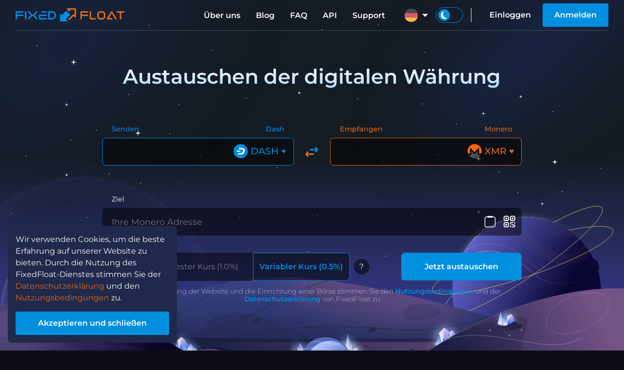

--- FILE ---
content_type: text/html; charset=UTF-8
request_url: https://ff.io/de/exchange/dash-to-xmr
body_size: 12115
content:
<!DOCTYPE html>
<html lang="de">
<head>
	<meta charset="UTF-8">
	<title>Tauschen Sie Dash gegen Monero | FixedFloat</title>
	<meta name="description" content="Tauschen Sie Dash gegen Monero sofort, ohne Registrierung und ohne versteckte Gebühren. Volle Automatisierung, maximale Geschwindigkeit und beste Wechselkurse.">
	<meta name="viewport" content="width=device-width, initial-scale=1.0">
	<meta http-equiv="X-UA-Compatible" content="IE=edge,chrome=1">
	<meta name="apple-mobile-web-app-capable" content="yes">
	<meta name="apple-mobile-web-app-status-bar-style" content="black">
	<meta property="og:image" content="https://ff.io/assets/images/public/ogimage.jpg">
	<meta property="og:site_name" content="FixedFloat">
	<link rel="shortcut icon" href="/assets/images/favicon.png">
	<meta name="title" content="Tauschen Sie Dash gegen Monero | FixedFloat">
	<meta property="og:title" content="Tauschen Sie Dash gegen Monero | FixedFloat">
	<meta property="og:description" content="Tauschen Sie Dash gegen Monero sofort, ohne Registrierung und ohne versteckte Gebühren. Volle Automatisierung, maximale Geschwindigkeit und beste Wechselkurse.">
	<link rel="apple-touch-icon" sizes="57x57" href="/assets/images/icons/apple-touch-icon-57x57.png">
	<link rel="apple-touch-icon" sizes="60x60" href="/assets/images/icons/apple-touch-icon-60x60.png">
	<link rel="apple-touch-icon" sizes="72x72" href="/assets/images/icons/apple-touch-icon-72x72.png">
	<link rel="apple-touch-icon" sizes="76x76" href="/assets/images/icons/apple-touch-icon-76x76.png">
	<link rel="apple-touch-icon" sizes="117x117" href="/assets/images/icons/apple-touch-icon-117x117.png">
	<link rel="apple-touch-icon" sizes="120x120" href="/assets/images/icons/apple-touch-icon-120x120.png">
	<link rel="apple-touch-icon" sizes="144x144" href="/assets/images/icons/apple-touch-icon-144x144.png">
	<link rel="apple-touch-icon" sizes="152x152" href="/assets/images/icons/apple-touch-icon-152x152.png">
	<link rel="apple-touch-icon" sizes="180x180" href="/assets/images/icons/apple-touch-icon-180x180.png">
	<link rel="alternate" hreflang="en" href="https://ff.io/en/exchange/dash-to-xmr">
	<link rel="alternate" hreflang="es" href="https://ff.io/es/exchange/dash-to-xmr">
	<link rel="alternate" hreflang="de" href="https://ff.io/de/exchange/dash-to-xmr">
	<link rel="alternate" hreflang="fr" href="https://ff.io/fr/exchange/dash-to-xmr">
	<link rel="alternate" hreflang="pt" href="https://ff.io/pt/exchange/dash-to-xmr">
	<link rel="alternate" hreflang="ru" href="https://ff.io/ru/exchange/dash-to-xmr">
	<link rel="alternate" hreflang="pl" href="https://ff.io/pl/exchange/dash-to-xmr">
	<link rel="alternate" hreflang="nl" href="https://ff.io/nl/exchange/dash-to-xmr">
	<link rel="alternate" hreflang="ua" href="https://ff.io/ua/exchange/dash-to-xmr">
	<link rel="alternate" hreflang="tr" href="https://ff.io/tr/exchange/dash-to-xmr">
	<link rel="alternate" hreflang="it" href="https://ff.io/it/exchange/dash-to-xmr">
	<link rel="alternate" hreflang="cn" href="https://ff.io/cn/exchange/dash-to-xmr">
	<link rel="alternate" hreflang="ko" href="https://ff.io/ko/exchange/dash-to-xmr">
	<link rel="alternate" hreflang="ja" href="https://ff.io/ja/exchange/dash-to-xmr">
	<link rel="alternate" hreflang="x-default" href="https://ff.io/exchange/dash-to-xmr">
	<link rel="preload" href="/assets/fonts/montserrat/latin/montserrat-v25-latin-300.woff2" as="font" type="font/woff2" crossorigin>
	<link rel="preload" href="/assets/fonts/montserrat/latin/montserrat-v25-latin-regular.woff2" as="font" type="font/woff2" crossorigin>
	<link rel="preload" href="/assets/fonts/montserrat/latin/montserrat-v25-latin-500.woff2" as="font" type="font/woff2" crossorigin>
	<link rel="preload" href="/assets/fonts/montserrat/latin/montserrat-v25-latin-600.woff2" as="font" type="font/woff2" crossorigin>
	<link rel="preload" href="/assets/fonts/montserrat/latin/montserrat-v25-latin-700.woff2" as="font" type="font/woff2" crossorigin>
	<link rel="preload" href="/assets/fonts/fficons/fficons.woff2?101128" as="font" type="font/woff2" crossorigin>
	<style type="text/css">
		@font-face {
			font-family: 'Icons';
			font-display: block;
			src: url("/assets/fonts/fficons/fficons.woff2?101128") format("woff2"), 
			     url("/assets/fonts/fficons/fficons.woff?101128") format("woff"), 
			     url("/assets/fonts/fficons/fficons.ttf?101128") format("truetype");
		}
	</style>
	<link rel="stylesheet" type="text/css" href="/assets/css/min.css?121816">
	<script type="text/javascript" src="/assets/js/min.js?241409"></script>
    <script type="text/javascript" src="/assets/js/exchange.min.js?221316"></script>
    <script type="application/ld+json">
	{
		"@context": "http://schema.org",
		"@type": "WebPage",
		"name": "FixedFloat exchange rates",
		"mainEntity": {
			"@type": "ItemList",
			"name": "Exchange rate DASH to XMR",
			"itemListElement": [
				{
					"@type": "ExchangeRateSpecification",
					"currency":"DASH",
					"currentExchangeRate":{
						"@type": "UnitPriceSpecification",
						"price": "0.118586",
						"priceCurrency": "XMR"
					 }
				}
			]
		}
	}
</script>
	<script type="text/javascript" src="/assets/js/libs/moment.min.js" defer></script>
	<script type="text/javascript" src="/assets/js/libs/jsqr.js" defer></script>
	<script type="text/javascript" src="/assets/js/libs/webln.min.js" defer></script>
	<script async src="https://www.googletagmanager.com/gtag/js?id=UA-125458753-1"></script>
	<script>
		window.dataLayer = window.dataLayer || [];
		function gtag(){dataLayer.push(arguments);}
		gtag('js', new Date());
		gtag('config', 'UA-125458753-1');
	</script>
</head>
<body class="index">
	<script type="text/javascript">
		let localTheme = localStorage.getItem('theme');
		let currTheme  = localTheme ? localTheme : "dark";
		window.themeLight = currTheme == 'light' ? true : false;
		document.body.className += (document.body.className ? ' ' : '') + currTheme+'bg';
	</script>
	<script type="text/javascript">
		function initFreshChat() {
			let restoreId = '';
			window.fcWidget.init({
				token: "15d5f180-cf0e-4bcc-8165-c25e4879bab4",
				host:  "https://wchat.freshchat.com",
				locale: "de",
				externalId: "client_21844371",
				restoreId: restoreId ? restoreId : null,
				config: {
			    	hideFAQ: true,
			    	agent: {
				        hideName: true,
				        hidePic:  true,
				        hideBio:  false,
			    	},
				},
			});
			window.fcWidget.user.get(function(resp) {
				window.fcWidget.user.setFirstName("Client #21844371");

				let status = resp && resp.status,
					data   = resp && resp.data;
				if (status !== 200) {
					window.fcWidget.on('user:created', function(resp) {
						let status = resp && resp.status,
							data   = resp && resp.data;
						if (status === 200 || !restoreId) {
							setRestoreId(data.restoreId)
						}
					});
				} else if (data.restoreId && !restoreId) {
					setRestoreId(data.restoreId)
				}
			});
			function setRestoreId(restoreId) {
				if (!restoreId) return;
				APP.api('userSetChatRestoreId', {restoreId: restoreId})
					.then(function(msg) {}).catch(function(msg) {})
			}

			document.dispatchEvent(new Event("freshchatStart"));
		}

		function initialize(i,t) {
			var e;
			i.getElementById(t) ? initFreshChat() : (
				(e = i.createElement("script")).id = t,
				e.async = !0,
				e.src = "https://wchat.freshchat.com/js/widget.js",
				e.onload = initFreshChat,
				i.head.appendChild(e)
			)
		}
		function initiateCall() {
			initialize(document,"freshchat-js-sdk")
		}
		window.addEventListener ? window.addEventListener("load",initiateCall,!1) : window.attachEvent("load",initiateCall,!1);
	</script>
	<main>
        <section id="index_main" class="main-section withheader">
            	<style id="highlighting_style"></style>
	<header id="header">
		<div class="wrapper">
			<div class="left-menu-wrap" id="left_menu_wrap">
				<div id="left_menu_btn">
					<div><span></span><span></span><span></span></div>
				</div>
				<nav class="left-menu" id="left_menu">
					<div class="theme-switch-wrap">
						<label class="theme-switch">
							<input type="checkbox" name="themelight" id="themelight_switch_mobile">
							<span><i class="ico"></i></span>
						</label>
					</div>
					<section>
						<ul id="left_menu_content" class="menu linkhl">
							<li class="menu-head"><span>Konto</span></li>
													<li><a href="/user/signin">Einloggen</a></li>
							<li><a href="/user/signup">Anmelden</a></li>
													<li class="menu-head"><span>FixedFloat</span></li>
							<li><a href="/about">Über uns</a></li>
							<li><a href="/blog">Blog</a></li>
							<li><a href="/faq">FAQ</a></li>
							<li><a href="/api">API</a></li>
							<li><a href="/support">Support</a></li>
													<li><a href="/affiliate">Affiliate program</a></li>
						                            <li><a href="/brand">Unsere Marke</a></li>
							<li class="menu-head"><span>Regeln</span></li>
                            <li><a href="/terms-of-service">Allgemeine Geschäftsbedingungen</a></li>
                            <li><a href="/privacy-policy">Datenschutzerklärung</a></li>
                            <li><a href="/affiliate-program-terms">Bedingungen des Partnerprogramms</a></li>
                            <li><a href="/api-terms">API-Nutzungsbedingungen</a></li>
						</ul>
					</section>
				</nav>
			</div>
			<nav>
								<a href="/" id="logo" class="logo">
					<span class="logo-text-fixed" id="logo_text_from"></span><div class="ico"><span class="logo-arrow-from" id="logo_arrow_from"></span><span class="logo-arrow-to" id="logo_arrow_to"></span></div><span class="logo-text-float" id="logo_text_to"></span>
				</a>
				<div class="nav-right">
					<ul class="nav menu hoverhl">
						<li><a href="/about">Über uns</a></li>
						<li><a href="/blog">Blog</a></li>
						<li><a href="/faq">FAQ</a></li>
						<li><a href="/api">API</a></li>
						<li><a href="/support">Support</a></li>
					</ul>
					<div class="loc hoverhl">
						<a class="menu-focus-btn" tabindex="0"><div class="ui-select-value"><i class="loc-img loc-de"></i></div></a>
						<div class="menu-focus-opened">
							<ul class="hoverhl" id="loc_menu_wrap">
																	<li><a href="/en/exchange/dash-to-xmr"><i class="loc-img loc-en"></i><span>English</span></a></li>
																	<li><a href="/es/exchange/dash-to-xmr"><i class="loc-img loc-es"></i><span>Español</span></a></li>
																	<li><a href="/de/exchange/dash-to-xmr"><i class="loc-img loc-de"></i><span>Deutsch</span></a></li>
																	<li><a href="/fr/exchange/dash-to-xmr"><i class="loc-img loc-fr"></i><span>Français</span></a></li>
																	<li><a href="/pt/exchange/dash-to-xmr"><i class="loc-img loc-pt"></i><span>Português</span></a></li>
																	<li><a href="/ru/exchange/dash-to-xmr"><i class="loc-img loc-ru"></i><span>Русский</span></a></li>
																	<li><a href="/pl/exchange/dash-to-xmr"><i class="loc-img loc-pl"></i><span>Polski</span></a></li>
																	<li><a href="/nl/exchange/dash-to-xmr"><i class="loc-img loc-nl"></i><span>Nederlands</span></a></li>
																	<li><a href="/ua/exchange/dash-to-xmr"><i class="loc-img loc-ua"></i><span>Украïнська</span></a></li>
																	<li><a href="/tr/exchange/dash-to-xmr"><i class="loc-img loc-tr"></i><span>Türkçe</span></a></li>
																	<li><a href="/it/exchange/dash-to-xmr"><i class="loc-img loc-it"></i><span>Italiano</span></a></li>
																	<li><a href="/cn/exchange/dash-to-xmr"><i class="loc-img loc-cn"></i><span>中文</span></a></li>
																	<li><a href="/ko/exchange/dash-to-xmr"><i class="loc-img loc-ko"></i><span>한국어</span></a></li>
																	<li><a href="/ja/exchange/dash-to-xmr"><i class="loc-img loc-ja"></i><span>日本の</span></a></li>
															</ul>
						</div>
						<div class="shadow-body" tabindex="0"></div>
					</div>
					<div class="theme-switch-wrap">
						<label class="theme-switch">
							<input type="checkbox" name="themelight" id="themelight_switch">
							<span><i class="ico"></i></span>
						</label>
						<script type="text/javascript">
						    if (window.themeLight) {
						    	document.getElementById('themelight_switch').checked = true;
						    	document.getElementById('themelight_switch_mobile').checked = true;
						    }
						</script>
					</div>
													<div class="nav userbar hoverhl">
						<a id="header_signin" class="btn-text" href="/user/signin">Einloggen</a>
						<a id="header_signup" class="btn" href="/user/signup">Anmelden</a>
					</div>
								</div>
			</nav>
			<div class="shadow-body"></div>
		</div>
	</header>
	<template id="auth">
	<div class="popup-auth">
		<div class="auth-wrap">
					<div class="auth-image"></div>
					<div class="auth-content">
				<nav class="auth-nav" id="auth_nav">
					<button type="button" id="nav_signin" class="auth-nav-btn" data-layout="signin">Einloggen</button><button type="button" id="nav_signup" class="auth-nav-btn" data-layout="signup">Anmelden</button>
				</nav>
				<div class="auth-outer" id="auth_layouts">
					<form class="auth-layout" id="layout_forgot">
						<input name="email" required type="text" value="" data-label="Email" data-error-empty="Das ist ein Pflichtfeld" data-error-invalid="Die eingegebene E-Mail ist keine gültige E-Mail">
						<div class="auth-success" id="auth_reset_success">
							<p>Rücksetzanforderung erfolgreich gesendet. Sie erhalten eine Bestätigungs-E-Mail, wenn dieses Konto registriert wurde.</p>
							<div class="auth-wrap-btn"><button class="btn close popup-close-btn">Schließen</button></div>
						</div>
						<div class="auth-error" id="auth_reset_captcha_error">Ungültiges Captcha. Versuch es noch einmal</div>
						<div class="auth-error" id="auth_reset_error">Benutzer mit dieser E-Mail ist nicht auf der Website registriert.</div>
						<div class="auth-wrap-btn">
							<button class="btn" id="auth_reset_btn" disabled data-captcha-loading="Laden von CAPTCHA...">Passwort zurücksetzen</button>
						</div>
						<div class="auth-wrap-btn">
							<button class="btn-text auth-nav-btn" type="button" data-layout="signin">Zurück zur Anmeldung</button>
						</div>
					</form>
					<form class="auth-layout" id="layout_signin">
						<input name="email" required type="text" value="" data-label="Email" data-error-empty="Das ist ein Pflichtfeld" data-error-invalid="Die eingegebene E-Mail ist keine gültige E-Mail">
						<input name="pswd" required type="password" value="" data-label="Passwort" data-error-empty="Das ist ein Pflichtfeld">
						<div class="auth-forgot-wrap">
							<button class="btn-text hl auth-nav-btn" type="button" id="nav_forgot" data-layout="forgot">Passwort vergessen</button>
						</div>
						<div class="auth-error" id="signin_captcha_error">Ungültiges Captcha. Versuch es noch einmal</div>
						<div class="auth-error" id="auth_error">Ungültige E-Mail oder Passwort</div>
						<div class="auth-wrap-btn">
							<button class="btn" id="auth_signin" disabled data-captcha-loading="Laden von CAPTCHA...">Einloggen</button>
						</div>
					</form>
					<form class="auth-layout" id="layout_signup">
						<input name="email" required type="text" value="" data-label="Email" data-error-empty="Das ist ein Pflichtfeld" data-error-invalid="Die eingegebene E-Mail ist keine gültige E-Mail">
						<input name="pswd" required type="password" value="" data-label="Passwort" data-error-empty="Das ist ein Pflichtfeld" data-error-invalid="Das Passwort muss mindestens einen Groß- und einen Kleinbuchstaben, eine Ziffer und mindestens 6 Zeichen enthalten.">
						<input name="repswd" required type="password" value="" data-label="Kennwort bestätigen" data-error-empty="Das ist ein Pflichtfeld" data-error-invalid="Passwörter stimmen nicht überein.">
						<div class="auth-error" id="signup_captcha_error" data-loading="Ungültiges Captcha. Versuch es noch einmal"></div>
						<div class="auth-error" id="auth_signup_error">Ein Konto mit dieser E-Mail ist bereits vorhanden. <button class="btn-text auth-nav-btn" type="button" data-layout="forgot" style="color: inherit;">Passwort vergessen?</button></div>
						<div class="auth-wrap-btn">
							<button class="btn" id="auth_signup" disabled data-captcha-loading="Laden von CAPTCHA...">Anmelden</button>
						</div>
					</form>
				</div>
			</div>
		</div>
	</div>
</template>
            <div class="main-background">
    <img class="main-bg fordarkbg" src="/assets/images/background/mainbg/theme_dark/space.svg">
    <img class="main-bg forlightbg" src="/assets/images/background/mainbg/theme_light/sky.svg?001">
    <div class="main-bg-comets fordarkbg"><div class="comet"></div><div class="comet"></div><div class="comet"></div><div class="comet"></div><div class="comet"></div><div class="comet"></div></div>
    <img class="main-bg fordarkbg" src="/assets/images/background/mainbg/theme_dark/planets.svg">
    <img class="main-bg forlightbg" src="/assets/images/background/mainbg/theme_light/planets_summer.svg">
    <img class="main-bg fordarkbg" src="/assets/images/background/mainbg/theme_dark/ground.svg">
    <img class="main-bg forlightbg" src="/assets/images/background/mainbg/theme_light/ground.svg?001">
</div>
            <div class="wrapper">
                <div class="exchange-form-outer">
	<h1>Austauschen der digitalen Währung</h1>
	<form class="exchange-form">
		<div class="exchange-amounts" id="exchange_amount">
			<div class="col">
				<div class="wrap-header exch-header">
					<header>Senden</header>
					<div class="ccy-name" id="select_ccyname_from"></div>
				</div>
				<div class="input-wabbr toleft">
					<select id="select_currency_from" class="hidden">
							<option label="separate">Beliebte Währungen</option>
																							<option  value="BTC" data-img="btc" data-network="BTC" data-shownetwork="0" data-coin="BTC" data-inactive="0" data-tag="">Bitcoin</option>
																		<option  value="BSC" data-img="bsc" data-network="BSC" data-shownetwork="1" data-coin="BNB" data-inactive="0" data-tag="">BNB Smart Chain (BEP20)</option>
																		<option  value="ETH" data-img="eth" data-network="ETH" data-shownetwork="0" data-coin="ETH" data-inactive="0" data-tag="">Ethereum</option>
																		<option  value="USDT" data-img="usdt" data-network="ETH" data-shownetwork="1" data-coin="USDT" data-inactive="0" data-tag="">Tether (ERC20)</option>
																		<option  value="USDTTRC" data-img="usdttrc" data-network="TRX" data-shownetwork="1" data-coin="USDT" data-inactive="0" data-tag="">Tether (TRC20)</option>
																		<option  value="XMR" data-img="xmr" data-network="XMR" data-shownetwork="0" data-coin="XMR" data-inactive="0" data-tag="">Monero</option>
																		<option label="separate">Alle Währungen</option>
																				<option  value="ZRX" data-img="zrx" data-network="ETH" data-shownetwork="1" data-coin="ZRX" data-inactive="0" data-tag="">0x (ERC20)</option>
																		<option  value="AAVEETH" data-img="aaveeth" data-network="ETH" data-shownetwork="1" data-coin="AAVE" data-inactive="0" data-tag="">Aave (ERC20)</option>
																		<option  value="APT" data-img="apt" data-network="APT" data-shownetwork="0" data-coin="APT" data-inactive="0" data-tag="">Aptos</option>
																		<option  value="ARB" data-img="arb" data-network="ARBITRUM" data-shownetwork="1" data-coin="ARB" data-inactive="0" data-tag="">Arbitrum (Arbitrum)</option>
																		<option  value="AVAX" data-img="avax" data-network="C-CHAIN" data-shownetwork="1" data-coin="AVAX" data-inactive="0" data-tag="">Avalanche (C-Chain)</option>
																		<option  value="BNBOPBNB" data-img="bnbopbnb" data-network="OPBNB" data-shownetwork="1" data-coin="BNB" data-inactive="0" data-tag="">BNB (opBNB)</option>
																		<option  value="BAT" data-img="bat" data-network="ETH" data-shownetwork="1" data-coin="BAT" data-inactive="0" data-tag="">Basic Attention (ERC20)</option>
																		<option  value="BTT" data-img="btt" data-network="TRX" data-shownetwork="1" data-coin="BTT" data-inactive="0" data-tag="">BitTorrent</option>
																		<option  value="BTCBSC" data-img="btcbsc" data-network="BSC" data-shownetwork="1" data-coin="BTC" data-inactive="0" data-tag="">Bitcoin (BEP20)</option>
																		<option  value="BTCLN" data-img="btcln" data-network="LN" data-shownetwork="1" data-coin="BTC" data-inactive="0" data-tag="">Bitcoin (Lightning)</option>
																		<option  value="BCH" data-img="bch" data-network="BCH" data-shownetwork="0" data-coin="BCH" data-inactive="0" data-tag="">Bitcoin Cash</option>
																		<option  value="ADA" data-img="ada" data-network="ADA" data-shownetwork="0" data-coin="ADA" data-inactive="0" data-tag="">Cardano</option>
																		<option  value="LINK" data-img="link" data-network="ETH" data-shownetwork="1" data-coin="LINK" data-inactive="0" data-tag="">Chainlink (ERC20)</option>
																		<option  value="ATOM" data-img="atom" data-network="ATOM" data-shownetwork="0" data-coin="ATOM" data-inactive="0" data-tag="MEMO">Cosmos</option>
																		<option  value="DAIBSC" data-img="daibsc" data-network="BSC" data-shownetwork="1" data-coin="DAI" data-inactive="0" data-tag="">DAI (BEP20)</option>
																		<option  value="DAIETH" data-img="daieth" data-network="ETH" data-shownetwork="1" data-coin="DAI" data-inactive="0" data-tag="">DAI (ERC20)</option>
																		<option  value="DAIMATIC" data-img="daimatic" data-network="POLYGON" data-shownetwork="1" data-coin="DAI" data-inactive="0" data-tag="">DAI (Polygon)</option>
																		<option  selected value="DASH" data-img="dash" data-network="DASH" data-shownetwork="0" data-coin="DASH" data-inactive="0" data-tag="">Dash</option>
																		<option  value="MANAETH" data-img="manaeth" data-network="ETH" data-shownetwork="1" data-coin="MANA" data-inactive="0" data-tag="">Decentraland (ERC20)</option>
																		<option  value="DOGE" data-img="doge" data-network="DOGE" data-shownetwork="0" data-coin="DOGE" data-inactive="0" data-tag="">Dogecoin</option>
																		<option  value="ETHARBITRUM" data-img="etharbitrum" data-network="ARBITRUM" data-shownetwork="1" data-coin="ETH" data-inactive="0" data-tag="">Ethereum (Arbitrum)</option>
																		<option  value="ETHBSC" data-img="ethbsc" data-network="BSC" data-shownetwork="1" data-coin="ETH" data-inactive="0" data-tag="">Ethereum (BEP20)</option>
																		<option  value="ETHBASE" data-img="ethbase" data-network="BASE" data-shownetwork="1" data-coin="ETH" data-inactive="0" data-tag="">Ethereum (Base)</option>
																		<option  value="ETHOP" data-img="ethop" data-network="OPTIMISM" data-shownetwork="1" data-coin="ETH" data-inactive="0" data-tag="">Ethereum (Optimism)</option>
																		<option  value="ETHZKSYNC" data-img="ethzksync" data-network="ZKSYNC" data-shownetwork="1" data-coin="ETH" data-inactive="0" data-tag="">Ethereum (ZkSync)</option>
																		<option  value="ETC" data-img="etc" data-network="ETC" data-shownetwork="0" data-coin="ETC" data-inactive="0" data-tag="">Ethereum Classic</option>
																		<option  value="KCS" data-img="kcs" data-network="KCC" data-shownetwork="1" data-coin="KCS" data-inactive="0" data-tag="">KuCoin Token</option>
																		<option  value="LTC" data-img="ltc" data-network="LTC" data-shownetwork="0" data-coin="LTC" data-inactive="1" data-tag="">Litecoin</option>
																		<option  value="PAXGETH" data-img="paxgeth" data-network="ETH" data-shownetwork="1" data-coin="PAXG" data-inactive="0" data-tag="">PAX Gold (ERC20)</option>
																		<option  value="CAKE" data-img="cake" data-network="BSC" data-shownetwork="1" data-coin="CAKE" data-inactive="0" data-tag="">PancakeSwap (BEP20)</option>
																		<option  value="USDP" data-img="usdp" data-network="ETH" data-shownetwork="1" data-coin="USDP" data-inactive="0" data-tag="">Pax Dollar (ERC20)</option>
																		<option  value="PEPEETH" data-img="pepeeth" data-network="ETH" data-shownetwork="1" data-coin="PEPE" data-inactive="0" data-tag="">Pepe (ERC20)</option>
																		<option  value="DOT" data-img="dot" data-network="DOT" data-shownetwork="0" data-coin="DOT" data-inactive="1" data-tag="">Polkadot</option>
																		<option  value="DOTAH" data-img="dotah" data-network="Asset Hub" data-shownetwork="1" data-coin="DOT" data-inactive="0" data-tag="">Polkadot (Asset Hub)</option>
																		<option  value="POL" data-img="pol" data-network="POLYGON" data-shownetwork="1" data-coin="POL" data-inactive="0" data-tag="">Polygon</option>
																		<option  value="POLETH" data-img="poleth" data-network="ETH" data-shownetwork="1" data-coin="POL" data-inactive="0" data-tag="">Polygon (ERC20)</option>
																		<option  value="XRP" data-img="xrp" data-network="XRP" data-shownetwork="0" data-coin="XRP" data-inactive="0" data-tag="Destination tag">Ripple</option>
																		<option  value="SHIBBSC" data-img="shibbsc" data-network="BSC" data-shownetwork="1" data-coin="SHIB" data-inactive="1" data-tag="">SHIBA INU (BEP20)</option>
																		<option  value="SHIB" data-img="shib" data-network="ETH" data-shownetwork="1" data-coin="SHIB" data-inactive="0" data-tag="">SHIBA INU (ERC20)</option>
																		<option  value="SOL" data-img="sol" data-network="SOL" data-shownetwork="0" data-coin="SOL" data-inactive="0" data-tag="">Solana</option>
																		<option  value="S" data-img="s" data-network="S" data-shownetwork="0" data-coin="S" data-inactive="0" data-tag="">Sonic</option>
																		<option  value="XLM" data-img="xlm" data-network="XLM" data-shownetwork="0" data-coin="XLM" data-inactive="0" data-tag="MEMO">Stellar Lumens</option>
																		<option  value="SUI" data-img="sui" data-network="SUI" data-shownetwork="0" data-coin="SUI" data-inactive="0" data-tag="">Sui</option>
																		<option  value="USDTARBITRUM" data-img="usdtarbitrum" data-network="ARBITRUM" data-shownetwork="1" data-coin="USDT" data-inactive="0" data-tag="">Tether (Arbitrum)</option>
																		<option  value="USDTBSC" data-img="usdtbsc" data-network="BSC" data-shownetwork="1" data-coin="USDT" data-inactive="0" data-tag="">Tether (BEP20)</option>
																		<option  value="USDTMATIC" data-img="usdtmatic" data-network="POLYGON" data-shownetwork="1" data-coin="USDT" data-inactive="0" data-tag="">Tether (Polygon)</option>
																		<option  value="USDTSOL" data-img="usdtsol" data-network="SOL" data-shownetwork="1" data-coin="USDT" data-inactive="0" data-tag="">Tether (Solana)</option>
																		<option  value="XTZ" data-img="xtz" data-network="XTZ" data-shownetwork="0" data-coin="XTZ" data-inactive="0" data-tag="">Tezos</option>
																		<option  value="TON" data-img="ton" data-network="TON" data-shownetwork="0" data-coin="TON" data-inactive="0" data-tag="MEMO/Comment">Toncoin</option>
																		<option  value="TRX" data-img="trx" data-network="TRX" data-shownetwork="0" data-coin="TRX" data-inactive="0" data-tag="">Tron</option>
																		<option  value="TUSD" data-img="tusd" data-network="ETH" data-shownetwork="1" data-coin="TUSD" data-inactive="0" data-tag="">TrueUSD (ERC20)</option>
																		<option  value="TWTBSC" data-img="twtbsc" data-network="BSC" data-shownetwork="1" data-coin="TWT" data-inactive="0" data-tag="MEMO">Trust Wallet Token (BEP20)</option>
																		<option  value="USDCARBITRUM" data-img="usdcarbitrum" data-network="ARBITRUM" data-shownetwork="1" data-coin="USDC" data-inactive="0" data-tag="">USD Coin (Arbitrum)</option>
																		<option  value="USDCBSC" data-img="usdcbsc" data-network="BSC" data-shownetwork="1" data-coin="USDC" data-inactive="0" data-tag="">USD Coin (BEP20)</option>
																		<option  value="USDCETH" data-img="usdceth" data-network="ETH" data-shownetwork="1" data-coin="USDC" data-inactive="0" data-tag="">USD Coin (ERC20)</option>
																		<option  value="USDCMATIC" data-img="usdcmatic" data-network="POLYGON" data-shownetwork="1" data-coin="USDC" data-inactive="0" data-tag="">USD Coin (Polygon)</option>
																		<option  value="USDCSOL" data-img="usdcsol" data-network="SOL" data-shownetwork="1" data-coin="USDC" data-inactive="0" data-tag="">USD Coin (Solana)</option>
																		<option  value="VET" data-img="vet" data-network="VET" data-shownetwork="0" data-coin="VET" data-inactive="0" data-tag="">VeChain</option>
																		<option  value="WBNBBSC" data-img="wbnbbsc" data-network="BSC" data-shownetwork="1" data-coin="WBNB" data-inactive="0" data-tag="">Wrapped BNB (BEP20)</option>
																		<option  value="WBNBOPBNB" data-img="wbnbopbnb" data-network="OPBNB" data-shownetwork="1" data-coin="WBNB" data-inactive="1" data-tag="">Wrapped BNB (opBNB)</option>
																		<option  value="WETHARBITRUM" data-img="wetharbitrum" data-network="ARBITRUM" data-shownetwork="1" data-coin="WETH" data-inactive="0" data-tag="">Wrapped ETH (Arbitrum)</option>
																		<option  value="WETHBASE" data-img="wethbase" data-network="BASE" data-shownetwork="1" data-coin="WETH" data-inactive="0" data-tag="">Wrapped ETH (Base)</option>
																		<option  value="WETHETH" data-img="wetheth" data-network="ETH" data-shownetwork="1" data-coin="WETH" data-inactive="0" data-tag="">Wrapped ETH (ERC20)</option>
																		<option  value="WETHMATIC" data-img="wethmatic" data-network="POLYGON" data-shownetwork="1" data-coin="WETH" data-inactive="1" data-tag="">Wrapped ETH (Polygon)</option>
																		<option  value="WSOL" data-img="wsol" data-network="SOL" data-shownetwork="1" data-coin="WSOL" data-inactive="0" data-tag="">Wrapped SOL (Solana)</option>
																		<option  value="ZEC" data-img="zec" data-network="ZEC" data-shownetwork="0" data-coin="ZEC" data-inactive="0" data-tag="">Zcash</option>
										</select>
					<input class="input-amount" autocomplete="off" type="text" value="" id="select_amount_from" data-dir="from" maxlength="18">
					<div id="select_maxmin_from" class="hint maxmin"></div>
					<span id="select_hinterror_from" class="hint error"></span>
					<label id="select_label_from"></label>
					<div class="exch-info">
						<div class="input-rate" id="select_rate_from"></div>
						<div class="rateusd"><span id="rate_usd_from">&nbsp;</span></div>
					</div>
				</div>
			</div>
			<div class="col-middle">
				<button class="btn-reverse" id="btn_reverse">
					<span id="btn_reverse_from" class="btn-reverse-exch ico"></span>
					<span id="btn_reverse_to" class="btn-reverse-receive ico"></span>
				</button>
			</div>
			<div class="col">
				<div class="wrap-header exch-header">
					<header>Empfangen</header>
					<div class="ccy-name" id="select_ccyname_to"></div>
				</div>
				<div class="input-wabbr toright">
					<select id="select_currency_to" class="hidden">
							<option label="separate">Beliebte Währungen</option>
																							<option  value="BTC" data-img="btc" data-network="BTC" data-shownetwork="0" data-coin="BTC" data-inactive="0" data-tag="">Bitcoin</option>
																		<option  value="BSC" data-img="bsc" data-network="BSC" data-shownetwork="1" data-coin="BNB" data-inactive="0" data-tag="">BNB Smart Chain (BEP20)</option>
																		<option  value="ETH" data-img="eth" data-network="ETH" data-shownetwork="0" data-coin="ETH" data-inactive="0" data-tag="">Ethereum</option>
																		<option  value="USDT" data-img="usdt" data-network="ETH" data-shownetwork="1" data-coin="USDT" data-inactive="0" data-tag="">Tether (ERC20)</option>
																		<option  value="USDTTRC" data-img="usdttrc" data-network="TRX" data-shownetwork="1" data-coin="USDT" data-inactive="0" data-tag="">Tether (TRC20)</option>
																		<option  selected value="XMR" data-img="xmr" data-network="XMR" data-shownetwork="0" data-coin="XMR" data-inactive="0" data-tag="">Monero</option>
																		<option label="separate">Alle Währungen</option>
																				<option  value="ZRX" data-img="zrx" data-network="ETH" data-shownetwork="1" data-coin="ZRX" data-inactive="0" data-tag="">0x (ERC20)</option>
																		<option  value="AAVEETH" data-img="aaveeth" data-network="ETH" data-shownetwork="1" data-coin="AAVE" data-inactive="0" data-tag="">Aave (ERC20)</option>
																		<option  value="APT" data-img="apt" data-network="APT" data-shownetwork="0" data-coin="APT" data-inactive="0" data-tag="">Aptos</option>
																		<option  value="ARB" data-img="arb" data-network="ARBITRUM" data-shownetwork="1" data-coin="ARB" data-inactive="0" data-tag="">Arbitrum (Arbitrum)</option>
																		<option  value="AVAX" data-img="avax" data-network="C-CHAIN" data-shownetwork="1" data-coin="AVAX" data-inactive="0" data-tag="">Avalanche (C-Chain)</option>
																		<option  value="BNBOPBNB" data-img="bnbopbnb" data-network="OPBNB" data-shownetwork="1" data-coin="BNB" data-inactive="0" data-tag="">BNB (opBNB)</option>
																		<option  value="BAT" data-img="bat" data-network="ETH" data-shownetwork="1" data-coin="BAT" data-inactive="0" data-tag="">Basic Attention (ERC20)</option>
																		<option  value="BTT" data-img="btt" data-network="TRX" data-shownetwork="1" data-coin="BTT" data-inactive="0" data-tag="">BitTorrent</option>
																		<option  value="BTCBSC" data-img="btcbsc" data-network="BSC" data-shownetwork="1" data-coin="BTC" data-inactive="0" data-tag="">Bitcoin (BEP20)</option>
																		<option  value="BTCLN" data-img="btcln" data-network="LN" data-shownetwork="1" data-coin="BTC" data-inactive="0" data-tag="">Bitcoin (Lightning)</option>
																		<option  value="BCH" data-img="bch" data-network="BCH" data-shownetwork="0" data-coin="BCH" data-inactive="0" data-tag="">Bitcoin Cash</option>
																		<option  value="ADA" data-img="ada" data-network="ADA" data-shownetwork="0" data-coin="ADA" data-inactive="0" data-tag="">Cardano</option>
																		<option  value="LINK" data-img="link" data-network="ETH" data-shownetwork="1" data-coin="LINK" data-inactive="0" data-tag="">Chainlink (ERC20)</option>
																		<option  value="ATOM" data-img="atom" data-network="ATOM" data-shownetwork="0" data-coin="ATOM" data-inactive="0" data-tag="MEMO">Cosmos</option>
																		<option  value="DAIBSC" data-img="daibsc" data-network="BSC" data-shownetwork="1" data-coin="DAI" data-inactive="0" data-tag="">DAI (BEP20)</option>
																		<option  value="DAIETH" data-img="daieth" data-network="ETH" data-shownetwork="1" data-coin="DAI" data-inactive="0" data-tag="">DAI (ERC20)</option>
																		<option  value="DAIMATIC" data-img="daimatic" data-network="POLYGON" data-shownetwork="1" data-coin="DAI" data-inactive="0" data-tag="">DAI (Polygon)</option>
																		<option  value="DASH" data-img="dash" data-network="DASH" data-shownetwork="0" data-coin="DASH" data-inactive="0" data-tag="">Dash</option>
																		<option  value="MANAETH" data-img="manaeth" data-network="ETH" data-shownetwork="1" data-coin="MANA" data-inactive="0" data-tag="">Decentraland (ERC20)</option>
																		<option  value="DOGE" data-img="doge" data-network="DOGE" data-shownetwork="0" data-coin="DOGE" data-inactive="0" data-tag="">Dogecoin</option>
																		<option  value="ETHARBITRUM" data-img="etharbitrum" data-network="ARBITRUM" data-shownetwork="1" data-coin="ETH" data-inactive="0" data-tag="">Ethereum (Arbitrum)</option>
																		<option  value="ETHBSC" data-img="ethbsc" data-network="BSC" data-shownetwork="1" data-coin="ETH" data-inactive="0" data-tag="">Ethereum (BEP20)</option>
																		<option  value="ETHBASE" data-img="ethbase" data-network="BASE" data-shownetwork="1" data-coin="ETH" data-inactive="0" data-tag="">Ethereum (Base)</option>
																		<option  value="ETHOP" data-img="ethop" data-network="OPTIMISM" data-shownetwork="1" data-coin="ETH" data-inactive="0" data-tag="">Ethereum (Optimism)</option>
																		<option  value="ETHZKSYNC" data-img="ethzksync" data-network="ZKSYNC" data-shownetwork="1" data-coin="ETH" data-inactive="0" data-tag="">Ethereum (ZkSync)</option>
																		<option  value="ETC" data-img="etc" data-network="ETC" data-shownetwork="0" data-coin="ETC" data-inactive="0" data-tag="">Ethereum Classic</option>
																		<option  value="KCS" data-img="kcs" data-network="KCC" data-shownetwork="1" data-coin="KCS" data-inactive="0" data-tag="">KuCoin Token</option>
																		<option  value="LTC" data-img="ltc" data-network="LTC" data-shownetwork="0" data-coin="LTC" data-inactive="0" data-tag="">Litecoin</option>
																		<option  value="PAXGETH" data-img="paxgeth" data-network="ETH" data-shownetwork="1" data-coin="PAXG" data-inactive="0" data-tag="">PAX Gold (ERC20)</option>
																		<option  value="CAKE" data-img="cake" data-network="BSC" data-shownetwork="1" data-coin="CAKE" data-inactive="0" data-tag="">PancakeSwap (BEP20)</option>
																		<option  value="USDP" data-img="usdp" data-network="ETH" data-shownetwork="1" data-coin="USDP" data-inactive="0" data-tag="">Pax Dollar (ERC20)</option>
																		<option  value="PEPEETH" data-img="pepeeth" data-network="ETH" data-shownetwork="1" data-coin="PEPE" data-inactive="0" data-tag="">Pepe (ERC20)</option>
																		<option  value="DOT" data-img="dot" data-network="DOT" data-shownetwork="0" data-coin="DOT" data-inactive="1" data-tag="">Polkadot</option>
																		<option  value="DOTAH" data-img="dotah" data-network="Asset Hub" data-shownetwork="1" data-coin="DOT" data-inactive="0" data-tag="">Polkadot (Asset Hub)</option>
																		<option  value="POL" data-img="pol" data-network="POLYGON" data-shownetwork="1" data-coin="POL" data-inactive="0" data-tag="">Polygon</option>
																		<option  value="POLETH" data-img="poleth" data-network="ETH" data-shownetwork="1" data-coin="POL" data-inactive="0" data-tag="">Polygon (ERC20)</option>
																		<option  value="XRP" data-img="xrp" data-network="XRP" data-shownetwork="0" data-coin="XRP" data-inactive="0" data-tag="Destination tag">Ripple</option>
																		<option  value="SHIBBSC" data-img="shibbsc" data-network="BSC" data-shownetwork="1" data-coin="SHIB" data-inactive="0" data-tag="">SHIBA INU (BEP20)</option>
																		<option  value="SHIB" data-img="shib" data-network="ETH" data-shownetwork="1" data-coin="SHIB" data-inactive="0" data-tag="">SHIBA INU (ERC20)</option>
																		<option  value="SOL" data-img="sol" data-network="SOL" data-shownetwork="0" data-coin="SOL" data-inactive="0" data-tag="">Solana</option>
																		<option  value="S" data-img="s" data-network="S" data-shownetwork="0" data-coin="S" data-inactive="0" data-tag="">Sonic</option>
																		<option  value="XLM" data-img="xlm" data-network="XLM" data-shownetwork="0" data-coin="XLM" data-inactive="0" data-tag="MEMO">Stellar Lumens</option>
																		<option  value="SUI" data-img="sui" data-network="SUI" data-shownetwork="0" data-coin="SUI" data-inactive="0" data-tag="">Sui</option>
																		<option  value="USDTARBITRUM" data-img="usdtarbitrum" data-network="ARBITRUM" data-shownetwork="1" data-coin="USDT" data-inactive="0" data-tag="">Tether (Arbitrum)</option>
																		<option  value="USDTBSC" data-img="usdtbsc" data-network="BSC" data-shownetwork="1" data-coin="USDT" data-inactive="0" data-tag="">Tether (BEP20)</option>
																		<option  value="USDTMATIC" data-img="usdtmatic" data-network="POLYGON" data-shownetwork="1" data-coin="USDT" data-inactive="0" data-tag="">Tether (Polygon)</option>
																		<option  value="USDTSOL" data-img="usdtsol" data-network="SOL" data-shownetwork="1" data-coin="USDT" data-inactive="0" data-tag="">Tether (Solana)</option>
																		<option  value="XTZ" data-img="xtz" data-network="XTZ" data-shownetwork="0" data-coin="XTZ" data-inactive="0" data-tag="">Tezos</option>
																		<option  value="TON" data-img="ton" data-network="TON" data-shownetwork="0" data-coin="TON" data-inactive="0" data-tag="MEMO/Comment">Toncoin</option>
																		<option  value="TRX" data-img="trx" data-network="TRX" data-shownetwork="0" data-coin="TRX" data-inactive="0" data-tag="">Tron</option>
																		<option  value="TUSD" data-img="tusd" data-network="ETH" data-shownetwork="1" data-coin="TUSD" data-inactive="1" data-tag="">TrueUSD (ERC20)</option>
																		<option  value="TWTBSC" data-img="twtbsc" data-network="BSC" data-shownetwork="1" data-coin="TWT" data-inactive="0" data-tag="MEMO">Trust Wallet Token (BEP20)</option>
																		<option  value="USDCARBITRUM" data-img="usdcarbitrum" data-network="ARBITRUM" data-shownetwork="1" data-coin="USDC" data-inactive="0" data-tag="">USD Coin (Arbitrum)</option>
																		<option  value="USDCBSC" data-img="usdcbsc" data-network="BSC" data-shownetwork="1" data-coin="USDC" data-inactive="0" data-tag="">USD Coin (BEP20)</option>
																		<option  value="USDCETH" data-img="usdceth" data-network="ETH" data-shownetwork="1" data-coin="USDC" data-inactive="0" data-tag="">USD Coin (ERC20)</option>
																		<option  value="USDCMATIC" data-img="usdcmatic" data-network="POLYGON" data-shownetwork="1" data-coin="USDC" data-inactive="0" data-tag="">USD Coin (Polygon)</option>
																		<option  value="USDCSOL" data-img="usdcsol" data-network="SOL" data-shownetwork="1" data-coin="USDC" data-inactive="0" data-tag="">USD Coin (Solana)</option>
																		<option  value="VET" data-img="vet" data-network="VET" data-shownetwork="0" data-coin="VET" data-inactive="0" data-tag="">VeChain</option>
																		<option  value="WBNBBSC" data-img="wbnbbsc" data-network="BSC" data-shownetwork="1" data-coin="WBNB" data-inactive="0" data-tag="">Wrapped BNB (BEP20)</option>
																		<option  value="WBNBOPBNB" data-img="wbnbopbnb" data-network="OPBNB" data-shownetwork="1" data-coin="WBNB" data-inactive="1" data-tag="">Wrapped BNB (opBNB)</option>
																		<option  value="WETHARBITRUM" data-img="wetharbitrum" data-network="ARBITRUM" data-shownetwork="1" data-coin="WETH" data-inactive="0" data-tag="">Wrapped ETH (Arbitrum)</option>
																		<option  value="WETHBASE" data-img="wethbase" data-network="BASE" data-shownetwork="1" data-coin="WETH" data-inactive="0" data-tag="">Wrapped ETH (Base)</option>
																		<option  value="WETHETH" data-img="wetheth" data-network="ETH" data-shownetwork="1" data-coin="WETH" data-inactive="0" data-tag="">Wrapped ETH (ERC20)</option>
																		<option  value="WETHMATIC" data-img="wethmatic" data-network="POLYGON" data-shownetwork="1" data-coin="WETH" data-inactive="1" data-tag="">Wrapped ETH (Polygon)</option>
																		<option  value="WSOL" data-img="wsol" data-network="SOL" data-shownetwork="1" data-coin="WSOL" data-inactive="0" data-tag="">Wrapped SOL (Solana)</option>
																		<option  value="ZEC" data-img="zec" data-network="ZEC" data-shownetwork="0" data-coin="ZEC" data-inactive="0" data-tag="">Zcash</option>
										</select>
					<input class="input-amount" autocomplete="off" type="text" value="" id="select_amount_to" data-dir="to" maxlength="18">
					<div id="select_maxmin_to" class="hint maxmin"></div>
					<span id="select_hinterror_to" class="hint error"></span>
					<label id="select_label_to"></label>
					<div class="exch-info">
						<div class="input-rate" id="select_rate_to"></div>
						<div class="rateusd"><span id="rate_usd_to">&nbsp;</span></div>
					</div>
				</div>
			</div>
		</div>
				<div class="exchange-address-wrap">
			<div class="exchange-wallet active center">
				<div class="wrap-header">
					<header>Ziel</header>
				</div>
				<div class="field">
					<textarea class="nonextra hidden" type="text" id="receive_wallet_hidden" autocomplete="off"></textarea>
					<textarea class="nonextra" type="text" required id="receive_wallet" autocomplete="off"></textarea>
					<span id="receive_wallet_error" class="hint error">Ungültige Adresse</span>
					<div class="funcbuttons">
						<button type="button" class="ico paste hoverhl" id="wallet_paste" title="Paste"></button>
											<button type="button" class="ico scanqr hoverhl" id="wallet_scanqr" title="QR-Code scannen"></button>
						<button type="button" class="ico close hoverhl" id="wallet_clear"></button>
					</div>
								</div>
			</div>
			<div class="exchange-wallet exchange-wallet-extra center" id="wallet_extra_outer">
				<div class="wrap-header">
					<header id="receive_extraid_label">Destination Tag (optional)</header>
				</div>
				<div class="field">
					<input class="nonextra" type="text" value="" required id="receive_extraid" autocomplete="off">
					<span id="receive_extraid_error" class="hint error">Invalid</span>
					<div class="funcbuttons"><button type="button" class="ico paste hoverhl none" id="extraid_paste"></button><button type="button" class="ico close hoverhl" id="extraid_clear"></button></div>
				</div>
			</div>
		</div>
				<div class="exchange-wrapflex">
						<div class="exchange-option">
				<header>Auftragsart</header>
				<div class="exchange-option-inner">
					<label class="radioselect">
						<input type="radio" name="select_type_from" value="fixed" id="fixed_type">
						<span><font>Fester Kurs (1.0%)</font><i></i></span>
					</label><label class="radioselect">
						<input type="radio" name="select_type_from" value="float" id="float_type" checked>
						<span><font>Variabler Kurs (0.5%)</font><i></i></span>
					</label>
				</div>
				<span id="type_difference" class="exchange-option-diff"><div class="exchange-option-diff-inner"><i>?</i><font>Worin besteht der Unterschied?</font></div></span>
			</div>
						<div class="exchange-button center">
				<button id="exchange_submit" class="exchange-submit disabled"><span>Jetzt austauschen</span></button>
			</div>
		</div>
			<div class="exchange-terms">Durch die Nutzung der Website und die Einrichtung einer Börse stimmen Sie den <a href="/terms-of-service">Nutzungsbedingungen</a> und der <a href="/privacy-policy">Datenschutzerklärung</a> von FixedFloat zu</div>
		</form>
</div>
<template id="difference_tmpl">
	<div class="popup-content popup-full-mobile">
		<div class="popup-close"></div>
		<h3>Worin besteht der Unterschied zwischen festen und variablen Wechselkurs?</h3>
		<div class="exchange-different-faq"><h3 style="margin-bottom:0.2em;">Fester Kurs</h3>
<p style="margin-bottom:0.2em;">Wenn Sie sich für einen Wechselkurs entscheiden, erhalten Sie den Preis, den Sie zum Zeitpunkt der Transaktionseinleitung sehen.</p>
<ul class="list">
<li>Bezahlen Sie nur 1% + Netzwerkgebühr.</li>
<li>Die Sätze bleiben für 10 Minuten stehen.</li>
<li>Wenn sich der Marktkurs <span>vor dem Erscheinen Ihrer Transaktion im Blockchain-Netzwerk</span> um mehr als 1,2% ändert, werden Sie aufgefordert, eine Rückerstattung vorzunehmen oder den Umtausch zum Marktkurs fortzusetzen.</li>
</ul>
<p><em>Aufmerksamkeit! Ihre Transaktion muss innerhalb von 10 Minuten eingegangen sein und der Betrag muss genau mit dem Betrag der Bestellung übereinstimmen. Andernfalls werden Sie aufgefordert, eine Rückerstattung vorzunehmen oder den Umtausch zum Marktkurs fortzusetzen.</em></p>
<h3 style="margin-bottom:0.2em;margin-top:1.4em;">Variabler Kurs</h3>
<p>Wenn Sie sich für einen variablen Kurs entscheiden, wählt unser System den Preis aus, den es sieht, wenn Ihre Geld eintrifft, so dass Sie Ihre Markteinblicke herausfordern und ein besseres Angebot erhalten können.</p>
<ul class="list">
<li>Bezahlen Sie nur 0,5% + Netzwerkgebühr.</li>
<li>Der Umtausch erfolgt zum Marktkurs, der schließlich innerhalb von 10 Minuten festgelegt wird, nachdem Ihre Transaktion die erforderliche Anzahl von Bestätigungen im Blockchain-Netzwerk erhalten hat.</li>
</ul>
<p class="faq-exchange-example"><strong>Beispiel</strong>: Sie tauschen 1 BTC gegen 28,37362388 ETH. Bei einem <strong>Fester</strong> Kurs erhalten Sie genau 28,37362388 ETH. Bei einem <strong>Variabler</strong> Kurs kann sich die ETH-Menge sowohl nach oben als auch nach unten ändern. Es hängt von Änderungen des Marktkurses ab.</p></div>
		<div class="popup-ctrl"><span class="btn submit popup-close-btn bghl">Ok</span></div>
	</div>
</template>
<template id="popup_warning_fee">
	<div class="popup-content popup-confirm popup-confirm-whead popup-full-mobile">
		<header>Beachtung! Hohe Netzwerkgebühren!</header>
		<div class="popup-confirm-body popup-mobile-body-full">
			<p>Bitte beachten Sie, dass die gesamten Netzwerkgebühren für das Senden einer Transaktion und die Konsolidierung der erhaltenen Mittel einen wesentlichen Teil des gesamten Umtauschbetrags für diese Richtung ausmachen.<br><b>Ihr Umtausch gegen diesen Betrag kann sehr unrentabel sein.</b></p>
					<p>Weitere Informationen zu diesem Problem finden Sie in <a href="blog/guides/how-rate-formed">unserem Artikel über die Bildung von Zinssätzen</a>.</p>
				</div>
			<div class="popup-ctrl">
			<button type="button" class="btn cancel popup-close-btn">Umtausch abbrechen</button>
			<button type="button" class="btn submit">Ich verstehe und bestätige dies</button>
		</div>
		</div>
</template>
<template id="popup_forbidden_usa">
	<div class="popup-content fix-width2">
		<h3 style="margin-bottom: 1.3em;">Important Notice</h3>
		<p style="text-align: center;margin-bottom: 0.2em;">U.S. persons cannot make an exchange on FixedFloat.com</p>
		<div class="popup-ctrl"><span class="btn submit popup-close-btn bghl">I understand</span></div>
	</div>
</template>
<template id="popup_tgaddressbook">
	<div class="popup-content popup-full popup-flex">
		<header>
			<div class="head">Adressbuch</div>
			<div class="btn-wrap">
			</div>
		</header>
	<div class="addresss-list-wrap">
		<div class="addresss-list" id="wallet_tgaddressbook" data-emptylist="Lieblingsadresse ist leer"></div>
	</div>
</template>
<script type="text/javascript">
	document.addEventListener("DOMContentLoaded", function() {
		moment.locale('de');
		let F = UI.func;

		let data = {
			reqFrom:        'DASH',
			reqTo:          'XMR',
			type:           'float',
			address:        '',
			extra:          '',
			toAmount:       undefined,
			fromAmount:     undefined,
			lockAmount:     false,
			lockType:       false,
			lockSend:       false,
			lockReceive:    false,
			lockAddress:    false,
			errorIgnore:    false,
			floatLNInvoice: true,

			search_ph:            'Geben Sie eine Währung ein',
			search_found:         'Währungen gefunden',
			address_ph:           'Ihre {1} Adresse',
			invoice_ph:           'Ihre {1} invoice',
			favaddress_ph:        'Finden Sie Ihre {1} Adresse in der Liste',
			address_invalid:      'Ungültige Adresse',
			route_invalid:        'Es konnte kein Pfad zu Ihrem Knoten gefunden werden',
			address_error:        'Geben Sie Ihre {1} Adresse',
			invoice_error:        'Geben Sie Ihre {1} Adresse',
			limit_min:            'Mindestbetrag {1}',
			limit_max:            'Sie haben das Limit von {1} überschritten',
			maintenance:          'Netzwerk wegen Wartungsarbeiten gesperrt',
			ccy_offline:          'Das Netzwerk ist offline',
			ccy_reserve:          'Die Währung wartet auf die Hinzufügung von Reserven',
			recoverytime:         'Geschätzte Netzwerkwiederherstellungszeit',
			recoverytime_hour:    'Geschätzte Erholungszeit innerhalb einer Stunde',
			recoverytime_hours:   'Die geschätzte Erholungszeit beträgt innerhalb von {1} Stunden',
			recoverytime_day:     'Geschätzte Erholungszeit während des Tages',
			recoverytime_days:    'Geschätzte Erholungszeit innerhalb von {1} Tagen',
			clipboard_permission: 'Sie müssen dem Browser die Erlaubnis erteilen, Ihre Zwischenablage zu verwenden',
			internal_error:       'Fehler! Versuchen Sie, die Seite neu zu laden',

			addressbook_fav:  'Favorite addresses',
			addressbook_last: 'Last used addresses',

			selector_tmpl: '<div class="coin-ticker"><span class="name">{coin}</span>{#shownetwork}<sup data-network="{network}"><span>{network}</span></sup>{\\shownetwork}</div><div class="coin-ico svgcoin {img}"></div><div class="coin-outer"><span class="coin-name">{label}</span></div>',
			label_tmpl:    '<span class="coin-img svgcoin {img}"></span><span class="coin-name"><span class="name">{coin}</span>{#shownetwork}<sup data-network="{network}">{network}</sup>{\\shownetwork}</span>',
			address_tmpl:  '<label class="addressbook-favorite {#favorite}active{\\favorite}"><span class="ico star"></label><span class="address">{address}</span>{#tag}<span class="tag">:{tag}</span>{\\tag}',

			popup_warning_fee:   F.id('popup_warning_fee').innerHTML,
			popup_forbidden_usa: F.id('popup_forbidden_usa').innerHTML,
			alert_forbidden_usa: 'U.S. persons cannot make an exchange on FixedFloat.com',
		}

		Exchange.init(data);


		F.bind('type_difference', 'click', function(e) {
			e = e || event;
			e.preventDefault();
			UI.popup({
				html: F.id('difference_tmpl').innerHTML,
				class: 'foreground',
			}).show();
		})
	})
</script>
            </div>
        </section>
		<section class="exchange-post">
			<div class="wrapper">
				<h2><span>Tauschen Sie Dash gegen Monero</span></h2>
				<section class="exchange-info">
					<section class="exchange-how-to">
						<h3>Austausch in 3 Schritten</h3>
						<ol class="list how-to-convert">
							<li>Geben Sie die gewünschte Menge an Dash ein und geben Sie Ihre Brieftaschenadresse ein, um einen Anruf zu erhalten.</li>
							<li>Klicken Sie auf die Schaltfläche "Jetzt austauschen" und Sie werden in Ihre Bestellung aufgenommen.</li>
							<li>Senden Sie Dash an die Adresse Ihrer Bestellung. Nach der erforderlichen Netzwerkbestätigung werden  Monero sofort gesendet.</li>
						</ol>
					</section>
					<section class="exchange-info-details">
						<h3>Was musst du wissen?</h3>
						<div class="order-note"><em class="ico speed">­</em><span>Sie benötigen <strong>1</strong> Bestätigungen der Dash-Blockchain für den Austausch. </span></div>						<div class="order-note"><em class="ico question">­</em><span>Wenn Sie Monero nicht erhalten haben, versuchen Sie, etwas zu warten. Einige Brieftaschen sehen Transaktionen mit einer Verzögerung. Manchmal hilft es, eine Monero-Brieftasche neu zu starten. Wenn alles andere fehlschlägt, wenden Sie sich an uns, um technischen Support zu erhalten. </span></div>					</section>
				</section>
				<section class="exchange-articles">
					<h3 style="text-align:center;"><img src="/media/source/coins_full/dash.svg" alt="" width="197" height="75" /></h3>
<h3>Dash ist eine der beliebtesten Währungen mit erhöhter Anonymität.</h3>
<p>Dash ist eine Blockchain-basierte Kryptowährung, deren Unterscheidungsmerkmal die Verwendung des 2014 von Evan Duffield entwickelten Mechanismus zur Erhöhung der Vertraulichkeit von Transaktionen ist. Ursprünglich hieß die Währung "XCoin" und wurde nach dem Testen und der Einführung in die Massen in "Darkcoin" umbenannt. Der aktuelle Name "Dash" Kryptowährung im März 2015 erhalten.</p>
<h3>Verarbeitungsgeschwindigkeit der Dash Blockchain-Transaktion</h3>
<p>DASH verfügt über eine Sofortsendefunktion — mit dieser Entwicklung können Zahlungen in Sekundenschnelle getätigt werden. Der Austausch von Kryptowährungen mit der neuen Technologie ist etwas teurer als üblich, wird jedoch durch einen beschleunigten Transaktionsverarbeitungsmodus ausgeglichen.</p>
<p>Die durchschnittliche Formationszeit für einen neuen Block beträgt ungefähr 2.5 Minuten, was viermal schneller ist als im Bitcoin-Netzwerk.</p>
<h3>Provisionen für die Dash-Blockchain</h3>
<p>Die durchschnittliche Provision des Netzwerks hängt von der Art der Transaktion ab, lag jedoch laut Daten für 2019 im Durchschnitt bei 0.0007 USD, was auch ein Vorteil dieser Kryptowährung ist.</p>					<h3 style="text-align:center;"><img src="/media/source/coins_full/monero.svg" alt="" width="282" height="75" /></h3>
<h3>Monero ist die anonymste Kryptowährung</h3>
<p class="p1">Monero läuft auf dem CryptoNote-Algorithmus, im Gegensatz zu öffentlichen Blockchains (z. B. Bitcoin, Ethereum usw.). Beim Senden können Sie den Absender, den Empfänger oder sogar den Betrag, der gesendet wurde, nicht sehen. Dies ist aufgrund der Verwendung von Technologien für Ringsignaturen und Stealth-Adressen möglich.</p>
<h3>Was tun, wenn Sie Monero nach dem Umtausch nicht erhalten haben?</h3>
<p>Stellen Sie zunächst sicher, dass die Bestellung Daten über die gesendete Transaktion enthält. Falls keine Transaktionsdaten vorhanden sind, warten Sie etwas oder wenden Sie sich an den technischen Support. Aufgrund der Tatsache, dass in den Monero-Netzwerkaktualisierungen vom 30. November auf Protokollebene die Gelder gesperrt sind, bis 10 Netzwerkbestätigungen eingegangen sind, kann es zu Verzögerungen bei der Zahlung kommen.</p>
<p>Zweitens überprüfen Sie die Synchronisation Ihrer Monero-Brieftasche. Der letzte Block in der Brieftasche sollte der Nummer entsprechen, die auf der MoneroHash-Website im Feld <em>"Blockchain Height"</em> des Blocks <em>"Network"</em> angegeben ist. Wenn nicht, <strong>starten Sie Ihre Blockchain-Brieftasche neu.</strong></p>
<p>Wenn die Bestellung die Daten der von uns gesendeten Transaktion enthält, wird die Brieftasche synchronisiert, die Transaktion ist jedoch in der Brieftasche nicht sichtbar. Wenden Sie sich an den technischen Support, um einen privaten Anzeigeschlüssel zum Entschlüsseln der Transaktion anzufordern und die Übermittlung des Betrags zu bestätigen.</p>
<h3>Wann kann ich den resultierenden Monero verwenden?</h3>
<p>Wie oben erwähnt, werden in den Monero-Netzwerkaktualisierungen vom 30. November auf Protokollebene Mittel gesperrt, bis 10 Netzwerkbestätigungen eingegangen sind. Das heißt, bis die Transaktion 10 Bestätigungen erhält, ist es nicht möglich, die erhaltenen Beträge zu verwenden. Im Durchschnitt erhält eine Transaktion 10 Bestätigungen innerhalb von 20 Minuten.</p>
<h3>Transaktionsverarbeitungsgeschwindigkeit</h3>
<p>Die durchschnittliche Blockfreigabezeit beträgt etwa zwei Minuten. Manchmal treten jedoch Verzögerungen auf, und die Blockausgangszeit kann 10 bis 20 Minuten betragen.</p>				</section>
			</div>
		</section>
	</main>
    <template id="cookies_accept">
        <div class="cookie-content">
            <p>Wir verwenden Cookies, um die beste Erfahrung auf unserer Website zu bieten. Durch die Nutzung des FixedFloat-Dienstes stimmen Sie der <a href="/privacy-policy">Datenschutzerklärung</a> und den <a href="/terms-of-service">Nutzungsbedingungen</a> zu.</p>
            <button class="btn submit close" type="button">Akzeptieren und schließen</button>
        </div>
    </template>
    <footer>
		<div class="wrapper">
            <div class="foot-wrap">
        		<div class="foot-outro">
    				<a href="/" id="foot_logo" class="logo">
    	                <span class="logo-text-fixed"></span><div class="ico"><span class="logo-arrow-from"></span><span class="logo-arrow-to hl"></span></div><span class="logo-text-float hl"></span>
    	            </a>
    	            <div class="foot-soc">
                        <a rel="noopener noreferrer" target="_blank" class="ico s_tw hoverhl" title="Twitter" href="https://twitter.com/fixedfloat"></a>
                        <a rel="noopener noreferrer" target="_blank" class="ico s_instagram hoverhl" title="instagram.com" href="https://www.instagram.com/fixedfloat/"></a>
                        <a rel="noopener noreferrer" target="_blank" class="ico s_tg hoverhl" title="Telegram" href="https://t.me/FixedFloat"></a>
                        <a rel="noopener noreferrer" target="_blank" class="ico s_reddit hoverhl" title="Reddit" href="https://www.reddit.com/user/FixedFloat/"></a>
                        <a rel="noopener noreferrer" target="_blank" class="ico s_medium hoverhl" title="medium.com" href="https://medium.com/fixedfloat"></a>
                        <a rel="noopener noreferrer" target="_blank" class="ico s_bestchange hoverhl" title="bestchange.com" href="https://www.bestchange.com/fixedfloat-exchanger.html"></a>
                        <a rel="noopener noreferrer" target="_blank" class="ico s_trustpilot hoverhl" title="trustpilot.com" href="https://www.trustpilot.com/review/fixedfloat.com"></a>
                            	            </div>
                    <div class="copyright">©&nbsp;2018–2025&nbsp;<span>FixedFloat</span>.&nbsp;All rights reserved.</div>
        		</div>
                <div class="foot-menu linkhl">
                    <div class="col">
                        <h4>FixedFloat</h4>
                        <ul>
                            <li><a href="/about">Über uns</a></li>
                            <li><a href="/brand">Unsere Marke</a></li>
                            <li><a href="/affiliate">Affiliate program</a></li>
                            <li><a href="/terms-of-service">Allgemeine Geschäftsbedingungen</a></li>
                            <li><a href="/privacy-policy">Datenschutzerklärung</a></li>
                            <li><a href="/affiliate-program-terms">Bedingungen des Partnerprogramms</a></li>
                            <li><a href="/api-terms">API-Nutzungsbedingungen</a></li>
                        </ul>
                    </div>
                    <div class="col">
                        <h4>Popular</h4>
                        <ul>
                            <li><a href="/blog">Blog</a></li>
                            <li><a href="/exchange/xmr-to-btc">XMR to BTC</a></li>
                            <li><a href="/exchange/btc-to-xmr">BTC to XMR</a></li>
                            <li><a href="/exchange/eth-to-xmr">ETH to XMR</a></li>
                            <li><a href="/exchange/eth-to-btc">ETH to BTC</a></li>
                            <li><a href="/exchange/usdttrc-to-usdt">USDT(TRX) to USDT(ETH)</a></li>
                            <li><a href="/exchange/usdt-to-usdttrc">USDT(ETH) to USDT(TRX)</a></li>
                        </ul>
                    </div>
                    <div class="col">
                        <h4>Support</h4>
                        <ul>
                            <li><a href="/faq">FAQ</a></li>
                            <li><a href="/support">Support</a></li>
                            <li><a href="/api">API</a></li>
                        </ul>
                    </div>
        		</div>
            </div>
		</div>
	</footer>
    <link rel="stylesheet" type="text/css" href="/assets/css/svgimgs.min.css?101404">
</body>
</html>

--- FILE ---
content_type: text/html; charset=UTF-8
request_url: https://ff.io/ajax/exchPrice
body_size: -132
content:
{"code":"300","msg":"Internal error","data":null}

--- FILE ---
content_type: text/css
request_url: https://ff.io/assets/css/min.css?121816
body_size: 154525
content:
@font-face{font-family:'Montserrat';font-display:optional;font-style:normal;font-weight:300;src:local('Montserrat Thin Light'),url(/assets/fonts/montserrat/latin/montserrat-v25-latin-300.woff2) format('woff2');unicode-range:U+0000-00FF,U+0131,U+0152-0153,U+02BB-02BC,U+02C6,U+02DA,U+02DC,U+2000-206F,U+2074,U+20AC,U+2122,U+2191,U+2193,U+2212,U+2215,U+FEFF,U+FFFD}@font-face{font-family:'Montserrat';font-display:optional;font-style:normal;font-weight:400;src:local('Montserrat Thin Regular'),url(/assets/fonts/montserrat/latin/montserrat-v25-latin-regular.woff2) format('woff2');unicode-range:U+0000-00FF,U+0131,U+0152-0153,U+02BB-02BC,U+02C6,U+02DA,U+02DC,U+2000-206F,U+2074,U+20AC,U+2122,U+2191,U+2193,U+2212,U+2215,U+FEFF,U+FFFD}@font-face{font-family:'Montserrat';font-display:optional;font-style:normal;font-weight:500;src:local('Montserrat Thin Medium'),url(/assets/fonts/montserrat/latin/montserrat-v25-latin-500.woff2) format('woff2');unicode-range:U+0000-00FF,U+0131,U+0152-0153,U+02BB-02BC,U+02C6,U+02DA,U+02DC,U+2000-206F,U+2074,U+20AC,U+2122,U+2191,U+2193,U+2212,U+2215,U+FEFF,U+FFFD}@font-face{font-family:'Montserrat';font-display:optional;font-style:normal;font-weight:600;src:local('Montserrat Thin SemiBold'),url(/assets/fonts/montserrat/latin/montserrat-v25-latin-600.woff2) format('woff2');unicode-range:U+0000-00FF,U+0131,U+0152-0153,U+02BB-02BC,U+02C6,U+02DA,U+02DC,U+2000-206F,U+2074,U+20AC,U+2122,U+2191,U+2193,U+2212,U+2215,U+FEFF,U+FFFD}@font-face{font-family:'Montserrat';font-display:optional;font-style:normal;font-weight:700;src:local('Montserrat Thin Bold'),url(/assets/fonts/montserrat/latin/montserrat-v25-latin-700.woff2) format('woff2');unicode-range:U+0000-00FF,U+0131,U+0152-0153,U+02BB-02BC,U+02C6,U+02DA,U+02DC,U+2000-206F,U+2074,U+20AC,U+2122,U+2191,U+2193,U+2212,U+2215,U+FEFF,U+FFFD}@font-face{font-family:'Montserrat';font-display:optional;font-style:normal;font-weight:300;src:local('Montserrat Thin Light'),url(/assets/fonts/montserrat/latin-ext/montserrat-v25-latin-ext-300.woff2) format('woff2');unicode-range:U+0100-024F,U+0259,U+1E00-1EFF,U+2020,U+20A0-20AB,U+20AD-20CF,U+2113,U+2C60-2C7F,U+A720-A7FF}@font-face{font-family:'Montserrat';font-display:optional;font-style:normal;font-weight:400;src:local('Montserrat Thin Regular'),url(/assets/fonts/montserrat/latin-ext/montserrat-v25-latin-ext-regular.woff2) format('woff2');unicode-range:U+0100-024F,U+0259,U+1E00-1EFF,U+2020,U+20A0-20AB,U+20AD-20CF,U+2113,U+2C60-2C7F,U+A720-A7FF}@font-face{font-family:'Montserrat';font-display:optional;font-style:normal;font-weight:500;src:local('Montserrat Thin Medium'),url(/assets/fonts/montserrat/latin-ext/montserrat-v25-latin-ext-500.woff2) format('woff2');unicode-range:U+0100-024F,U+0259,U+1E00-1EFF,U+2020,U+20A0-20AB,U+20AD-20CF,U+2113,U+2C60-2C7F,U+A720-A7FF}@font-face{font-family:'Montserrat';font-display:optional;font-style:normal;font-weight:600;src:local('Montserrat Thin SemiBold'),url(/assets/fonts/montserrat/latin-ext/montserrat-v25-latin-ext-600.woff2) format('woff2');unicode-range:U+0100-024F,U+0259,U+1E00-1EFF,U+2020,U+20A0-20AB,U+20AD-20CF,U+2113,U+2C60-2C7F,U+A720-A7FF}@font-face{font-family:'Montserrat';font-display:optional;font-style:normal;font-weight:700;src:local('Montserrat Thin Bold'),url(/assets/fonts/montserrat/latin-ext/montserrat-v25-latin-ext-700.woff2) format('woff2');unicode-range:U+0100-024F,U+0259,U+1E00-1EFF,U+2020,U+20A0-20AB,U+20AD-20CF,U+2113,U+2C60-2C7F,U+A720-A7FF}@font-face{font-family:'Montserrat';font-display:optional;font-style:normal;font-weight:300;src:local('Montserrat Thin Light'),url(/assets/fonts/montserrat/cyrillic/montserrat-v25-cyrillic-300.woff2) format('woff2');unicode-range:U+0400-045F,U+0490-0491,U+04B0-04B1,U+2116}@font-face{font-family:'Montserrat';font-display:optional;font-style:normal;font-weight:400;src:local('Montserrat Thin Regular'),url(/assets/fonts/montserrat/cyrillic/montserrat-v25-cyrillic-regular.woff2) format('woff2');unicode-range:U+0400-045F,U+0490-0491,U+04B0-04B1,U+2116}@font-face{font-family:'Montserrat';font-display:optional;font-style:normal;font-weight:500;src:local('Montserrat Thin Medium'),url(/assets/fonts/montserrat/cyrillic/montserrat-v25-cyrillic-500.woff2) format('woff2');unicode-range:U+0400-045F,U+0490-0491,U+04B0-04B1,U+2116}@font-face{font-family:'Montserrat';font-display:optional;font-style:normal;font-weight:600;src:local('Montserrat Thin SemiBold'),url(/assets/fonts/montserrat/cyrillic/montserrat-v25-cyrillic-600.woff2) format('woff2');unicode-range:U+0400-045F,U+0490-0491,U+04B0-04B1,U+2116}@font-face{font-family:'Montserrat';font-display:optional;font-style:normal;font-weight:700;src:local('Montserrat Thin Bold'),url(/assets/fonts/montserrat/cyrillic/montserrat-v25-cyrillic-700.woff2) format('woff2');unicode-range:U+0400-045F,U+0490-0491,U+04B0-04B1,U+2116}@font-face{font-family:'Montserrat';font-display:optional;font-style:normal;font-weight:300;src:local('Montserrat Thin Light'),url(/assets/fonts/montserrat/vietnamese/montserrat-v25-vietnamese-300.woff2) format('woff2');unicode-range:U+0102-0103,U+0110-0111,U+1EA0-1EF9,U+20AB}@font-face{font-family:'Montserrat';font-display:optional;font-style:normal;font-weight:400;src:local('Montserrat Thin Regular'),url(/assets/fonts/montserrat/vietnamese/montserrat-v25-vietnamese-regular.woff2) format('woff2');unicode-range:U+0102-0103,U+0110-0111,U+1EA0-1EF9,U+20AB}@font-face{font-family:'Montserrat';font-display:optional;font-style:normal;font-weight:500;src:local('Montserrat Thin Medium'),url(/assets/fonts/montserrat/vietnamese/montserrat-v25-vietnamese-500.woff2) format('woff2');unicode-range:U+0102-0103,U+0110-0111,U+1EA0-1EF9,U+20AB}@font-face{font-family:'Montserrat';font-display:optional;font-style:normal;font-weight:600;src:local('Montserrat Thin SemiBold'),url(/assets/fonts/montserrat/vietnamese/montserrat-v25-vietnamese-600.woff2) format('woff2');unicode-range:U+0102-0103,U+0110-0111,U+1EA0-1EF9,U+20AB}@font-face{font-family:'Montserrat';font-display:optional;font-style:normal;font-weight:700;src:local('Montserrat Thin Bold'),url(/assets/fonts/montserrat/vietnamese/montserrat-v25-vietnamese-700.woff2) format('woff2');unicode-range:U+0102-0103,U+0110-0111,U+1EA0-1EF9,U+20AB}@font-face{font-family:'Montserrat';font-display:optional;font-style:normal;font-weight:300;src:local('Montserrat Thin Light'),url(/assets/fonts/montserrat/cyrillic-ext/montserrat-v25-cyrillic-ext-300.woff2) format('woff2');unicode-range:U+0460-052F,U+1C80-1C88,U+20B4,U+2DE0-2DFF,U+A640-A69F,U+FE2E-FE2F}@font-face{font-family:'Montserrat';font-display:optional;font-style:normal;font-weight:400;src:local('Montserrat Thin Regular'),url(/assets/fonts/montserrat/cyrillic-ext/montserrat-v25-cyrillic-ext-regular.woff2) format('woff2');unicode-range:U+0460-052F,U+1C80-1C88,U+20B4,U+2DE0-2DFF,U+A640-A69F,U+FE2E-FE2F}@font-face{font-family:'Montserrat';font-display:optional;font-style:normal;font-weight:500;src:local('Montserrat Thin Medium'),url(/assets/fonts/montserrat/cyrillic-ext/montserrat-v25-cyrillic-ext-500.woff2) format('woff2');unicode-range:U+0460-052F,U+1C80-1C88,U+20B4,U+2DE0-2DFF,U+A640-A69F,U+FE2E-FE2F}@font-face{font-family:'Montserrat';font-display:optional;font-style:normal;font-weight:600;src:local('Montserrat Thin SemiBold'),url(/assets/fonts/montserrat/cyrillic-ext/montserrat-v25-cyrillic-ext-600.woff2) format('woff2');unicode-range:U+0460-052F,U+1C80-1C88,U+20B4,U+2DE0-2DFF,U+A640-A69F,U+FE2E-FE2F}@font-face{font-family:'Montserrat';font-display:optional;font-style:normal;font-weight:700;src:local('Montserrat Thin Bold'),url(/assets/fonts/montserrat/cyrillic-ext/montserrat-v25-cyrillic-ext-700.woff2) format('woff2');unicode-range:U+0460-052F,U+1C80-1C88,U+20B4,U+2DE0-2DFF,U+A640-A69F,U+FE2E-FE2F}*{font-family:'Montserrat',Arial;margin:0;padding:0;outline:0}html{height:100%}body{-webkit-box-sizing:border-box;-moz-box-sizing:border-box;box-sizing:border-box;background-color:#0C0D16;background-size:cover;color:#fff;font-size:16px;margin:0;min-height:100%;position:relative;display:flex;flex-direction:column}body.index{}a{color:#f7931a;text-decoration:none}img{border:none}ul{list-style:none outside none}table{border-collapse:collapse;border:none}h1,h2,h3{color:transparent;-webkit-background-clip:text;background-clip:text;background-image:linear-gradient(180deg,#FFF 0,#B1DAFF 100%);font-weight:700;line-height:1.15em;margin-bottom:.7em}h1{font-size:5em;margin-top:.8125em;margin-bottom:.8125em}h2{font-size:3.5em}h3{font-size:1.2em;font-weight:600;padding:0 0 .3em}strong{font-weight:600}template{display:none}main{flex:1 0 auto}body.fullheight{height:100%;padding-bottom:14.3em;min-height:650px}body.fullheight.order>main{min-height:100%;display:flex}body:not(.order):not(.index) main{margin-bottom:10em}body.fullheight:not(.order):not(.index)>main{height:calc(100% - 3.875em);margin-bottom:0}body.warning:not(.order):not(.index)>main{display:flex;flex-direction:column;justify-content:center;margin-bottom:0}code{max-width:100%;overflow:auto;padding:.3em .5em}sup{display:inline-block;font-size:.625em;padding-left:.1em;position:relative;top:-0.46em;vertical-align:inherit}::selection{background:rgba(16,106,208,0.35)}body.darkbg .forlightbg{display:none !important}body.lightbg .fordarkbg{display:none !important}@media only screen and (max-width:980px){body{font-size:14px}body.fullheight{padding-bottom:13.5em}body:not(.order):not(.index) main{margin-bottom:4em}}@media only screen and (max-width:800px){body{font-size:13px}body.fullheight{min-height:600px}}@media only screen and (max-width:700px){body{font-size:12px}h1{font-size:3.5em}body.fullheight{padding-bottom:20.83em}body.fullheight:not(.order):not(.index)>main{height:calc(100% - 27.1em);min-height:28em;margin-bottom:4em}body:not(.order):not(.index) main{margin-bottom:1em}}@media only screen and (max-width:500px){h1{font-size:3em}h2{font-size:2em}}#debug{-webkit-box-sizing:border-box;-moz-box-sizing:border-box;box-sizing:border-box;background-color:#418edc;bottom:10px;max-height:30%;max-width:30%;opacity:.5;overflow:auto;padding:5px 10px;position:fixed;left:10px;z-index:9999;-webkit-transition:opacity .3s ease;-o-transition:opacity .3s ease;transition:opacity .3s ease}#debug:hover{opacity:1}#debug>.debug-close{background-color:#fff;cursor:pointer;display:block;font-style:normal;height:15px;line-height:14px;position:absolute;right:0;text-align:center;top:0;width:15px}#debug>.debug-close:hover{color:#f00}#debug>.debug-close:after{content:"x"}.non-text-selection *{-webkit-user-select:none;-moz-user-select:none;-ms-user-select:none;-o-user-select:none;user-select:none}.clr{clear:both;line-height:0;font-size:0}.clrfix:after{clear:both;content:"";display:block;font-size:0;line-height:0}.center{text-align:center}.hide{opacity:0;visibility:hidden}.none{display:none !important}.hidden{left:-999px;position:fixed;top:-999px;visibility:hidden;z-index:-9999}.ib-middle{display:inline-block;vertical-align:middle}.coin-img{height:1.146em;text-align:center;width:1.146em}@media only screen and (max-width:700px){#debug{max-width:100%}}.ico:not(.pseudo),.ico.pseudo:not(.before):after,.ico.pseudo:not(.after):before,.ico-soc{font-family:"Icons";font-style:normal;font-weight:normal;line-height:1;text-align:center;vertical-align:middle}.ico.arrow-back:after,.ico.btn-reverse-exch:after,.ico.btn-reverse-receive:after{content:"\e200"}.ico.arrow-forward:after{content:"\e201"}.ico.arrow:after{content:"\e202"}.ico.paste:after{content:"\e206"}.ico.scanqr:after{content:"\e207"}.ico.arrow-back{display:inline-block;transform:scaleX(-1)}.ico.copy:after,.ico.input-copy{content:"\e211"}.ico.copy2:after{content:"\e246"}.ico.s_tg:after{content:"\e217"}.ico.s_instagram:after{content:"\e218"}.ico.s_tw:after{content:"\e219"}.ico.s_reddit:after{content:"\e21a"}.ico.s_medium:after{content:"\e21b"}.ico.s_bitcointalk:after{content:"\e21c"}.ico.s_trustpilot:after{content:"\e21d"}.ico.s_bestchange:after{content:"\e23f"}.ico.adv-simple:after{content:"\e210"}.ico.adv-security:after{content:"\e20f"}.ico.adv-automatic:after{content:"\e20e"}.ico.profile:after{content:"\e220"}.ico.history:after{content:"\e222"}.ico.addressbook:after{content:"\e23a"}.ico.affiliate:after{content:"\e224"}.ico.payout:after{content:"\e226"}.ico.apikey:after{content:"\e238"}.ico.signout:after{content:"\e228"}.active>.ico.profile:after{content:"\e221"}.active>.ico.history:after{content:"\e223"}.active>.ico.addressbook:after{content:"\e23b"}.active>.ico.payout:after{content:"\e227"}.active>.ico.apikey:after{content:"\e239"}.active>.ico.affiliate:after{content:"\e225"}.exchange-form .ico.addressbook:after{content:"\e231"}.ico.speed:after{content:"\e22c"}.ico.recalc:after{content:"\e22a"}.ico.hours24:after{content:"\e22b"}.ico.aml:after{content:"\e110"}.ico.deposit:after{content:"\e208"}.ico.pending:after{content:"\e209"}.ico.exchange:after{content:"\e20a"}.ico.complete:after{content:"\e20b"}.ico.gem:after{content:"\e232"}.ico.handheart:after{content:"\e233"}.ico.advtime:after{content:"\e22b"}.ico.star:after{content:"\e234"}.ico.selfarrow:after{content:"\e23e"}.ico.arrowdown:after{content:"\e237"}.ico.delete:after{content:"\e240"}.ico.ui-select-search-ico:after{content:"\e113"}.emergency-choice .ico.exchange:after{content:"\e107"}.refund .ico.complete:after{content:"\e108"}.ico.timer:after{content:"\e10a"}.ico.extraid:after{content:"\e111"}.ico.extraid.dt:after{content:"\e118"}.ico.segwit:after{content:"\e115"}.ico.extraid2:after{content:"\e117"}.ico.question:after{content:"\e12d"}.ico.tw:after{content:"\e11a"}.ico.fb:after{content:"\e11b"}.ico.tg:after{content:"\e11c"}.ico.twx:after{content:"\e134"}.ico.reddit:after{content:"\e11d"}.ico.bitcointalk:after{content:"\e11e"}.ico.trustpilot:after{content:"\e11f"}.ico.medium:after{content:"\e120"}.ico.instagram:after{content:"\e121"}.ico.bestchange:after{content:"\e129"}.ico.livechat:after{content:"\e122"}.ico.livechat-btn:before{content:"\e12f"}.ico.email:after{content:"\e123"}.ico.lightning:after{content:"\e162"}.ico.close:after{content:"\e10D"}.ico.windows:after{content:"\e124"}.ico.macos:after{content:"\e125"}.ico.linux:after{content:"\e126"}.ico.android:after{content:"\e127"}.ico.ios:after{content:"\e128"}.ico.rocket:after{content:"\e12A"}.ico.ecosystem:after{content:"\e12B"}.ico.society:after{content:"\e12C"}.ico.xrp-dt:after{content:"\e119"}.ico.xrp-x:after{content:"\e165"}.ico.warning:after{content:"\e110"}.ico.downrate:after{content:"\e176"}.ico.manual:after{content:"\e173"}.ico.attention{border-radius:1em;border:2px solid;box-sizing:border-box;height:1em;line-height:.5em}.ico.attention{padding-right:0}.ico.attention:after{content:"!";font-family:'Open Sans',Arial;font-size:.9em;font-weight:600;line-height:.8em}.loc-img{display:inline-block;vertical-align:middle;width:1.7em}.loc-img:before{background-image:url("data:image/svg+xml,%3Csvg baseProfile='basic' xmlns='http%3A%2F%2Fwww.w3.org%2F2000%2Fsvg' viewBox='0 0 184 184'%3E%3Cpath fill='%235D96DE' d='M0 96h40v40H0z'%2F%3E%3Cpath fill='%23F5C95F' d='M0 116h40v20H0z'%2F%3E%3Cpath fill='%23DD5966' d='M48 96h40v40H48V96z'%2F%3E%3Cpath fill='%23FFF' d='M81.2 118.8l-3.2-1-2 2.7v-3.4l-3.2-1 3.2-1v-3.4l2 2.7 3.2-1-2 2.7 2 2.7zm-8.4 2.8c-3.1 2.8-7.9 2.5-10.6-.6-2.6-3-2.4-7.7.6-10.4 3.1-2.8 7.8-2.6 10.6.5-1.6-2.6-4.5-4.3-7.8-4.4-2.7-.1-5.4 1.1-7.1 3.2-3.8 4.4-2.7 11 2 14.1 4.4 2.8 10.1 1.5 12.9-2.9-.2.1-.4.3-.6.5z'%2F%3E%3Cpath fill='%235481BA' d='M48 48h40v40H48z'%2F%3E%3Cpath fill='%23F3F5F8' d='M48 48h40v13.6H48z'%2F%3E%3Cpath fill='%23DD5966' d='M48 74.4h40V88H48zM0 48h40v40H0z'%2F%3E%3Cpath fill='%2359A163' d='M0 48h14.5v40H0z'%2F%3E%3Cpath fill='%23EDD068' d='M24 67.8v-.3s-.1-.1-.2-.1c-.1-1.2-.4-2.4-.9-3.4.1 0 .1-.1.1-.1l-.1-.3s-.1 0-.1-.1l-.2-.3h.1l-.1-.3v-.1c-.1-.1-.2-.1-.3-.2-1.6-2.3-4.2-3.9-7.2-4v-.2h-.2v.1h-.6v-.1h-.2v.2c-2.9.1-5.5 1.7-7.1 3.9-.1 0-.2 0-.3.1l-.1.3v.2l-.3.6v.1l-.1.1v.1H6l-.1.3H6v.3c-.4.9-.6 1.8-.6 2.8l-.2.2v.3h.1v.5l-.1.1v.3s.1 0 .2.1c.1 1.3.4 2.4 1 3.5v.1l.1.2h.1l.1.3v.1l.1.2c.1 0 .2.1.2.1 1.6 2.3 4.2 3.8 7.1 3.9v.2h.2v-.1h.6v.1h.1v-.2c2.7-.1 5-1.4 6.6-3.3.1 0 .3 0 .3-.1v.1l.1-.2v-.2l.2-.3.2-.2.2-.4h.2l.1-.3v-.3c.5-1 .9-2.2.9-3.4.1 0 .1-.1.1-.1V68.3l-.1-.1v-.4c.1.1.2 0 .2 0zm-17.3-5c0 .1 0 .1 0 0zm0 2.6c.3.3.8.6 1.3 1-.6.1-1.2.3-1.6.5 0-.6.1-1 .3-1.5zm7.4 10.9h-.4c-.1 0-.3 0-.4-.1-.2 0-.4-.1-.6-.1h-.1c-.9-.2-1.7-.6-2.4-1-.1-.1-.2-.1-.3-.2-.4-.3-.8-.6-1.1-1 1.4.3 3.3.6 5.4.7v1.7zm5.8-2c-1.3 1.1-3 1.8-4.9 2v-1.7c1.5 0 3.1-.2 4.2-.4.3-.1.7-.2 1.1-.3 0 .1-.2.3-.4.4zm2.7-4.2c-.1.4-.2.8-.4 1.2-.5-.4-1.1-1-1.9-1.6h.1c1-.2 1.8-.4 2.5-.5-.2.2-.2.6-.3.9zm.1 2.4c.1-.1.1 0 0 0 .1 0 .1 0 0 0 .1 0 .1 0 0 0zm.1-4.4c-.8.2-1.8.5-2.6.6h-.1v.3c0 1.4-.6 2.7-1.5 3.7.2.1.5.2.7.4-.1 0-.3 0-.4.1-.3 0-.6.1-.9.1-1 .8-2.2 1.3-3.6 1.3-1.3 0-2.5-.5-3.5-1.3l-3.3-.6v-.1c.2-.1.5-.2.7-.2l1.5-.3c-.2-.3-.4-.6-.5-.9-.4.1-.9.2-1.3.3l-.9.3c-.4-.8-.7-1.7-.9-2.6.8.1 1.7.3 2.8.5v-1.1c-.6-.1-1.8-.3-2.7-.6.7-.3 1.5-.5 2.2-.6.2 0 .3-.1.5-.1v-4c-.1 0-.2-.1-.3-.1.1 0 .2 0 .3-.1v-1c-.1 0-.2 0-.3.1.1-.2.2-.3.3-.4v-.3h.4c.1-.1.3-.2.4-.3.8-.6 1.7-.9 2.6-1.2.5-.1 1.1-.2 1.7-.3v1.9h1v-1.9c1.8.1 3.5.8 4.8 1.9h.3v.3c.1.1.2.2.3.2-.1 0-.2 0-.3-.1v1c.5.1.9.2 1.2.3 0 0 0 .1.1.1-.4.1-.8.2-1.3.3v1c.7-.1 1.3-.3 1.8-.4.4.8.7 1.7.8 2.6-.6-.2-1.3-.4-2.2-.6-.1 0-.3 0-.4-.1v1c.1 0 .3 0 .4.1.7.1 1.6.4 2.3.6-.1.1-.1.1-.1.2 0-.1 0-.1 0 0z'%2F%3E%3Cpath fill='%23F3F5F8' d='M9 69c0 1.5.6 2.9 1.7 3.9 1 1 2.4 1.7 3.9 1.7s2.9-.6 4-1.6c1-1 1.7-2.4 1.7-4v-7.4L9 61.5V69z'%2F%3E%3Cpath fill='%23444A53' d='M24 67.8v-.3s-.1-.1-.2-.1v-.5-.3c0-.3-.1-.6-.2-.8 0-.1 0-.2-.1-.2-.1-.5-.3-1-.6-1.5 0 0 .1 0 .1-.1l-.1-.3s-.1 0-.1-.1l-.2-.3-.1-.3v-.1c-.1-.1-.2-.1-.3-.2-.3-.5-.7-.9-1.1-1.3-1.6-1.6-3.8-2.6-6.1-2.7v-.1h-.2v.1h-.5v-.1h-.2v.1c-2.9.2-5.5 1.7-7.1 3.9-.1 0-.2 0-.3.1l-.1.3v.2l-.3.6v.2h-.4l-.1.3v.1s0 .1.1.1c0 .1-.1.2-.1.3v.1c-.1.3-.2.5-.2.8 0 .1 0 .2-.1.2-.1.2-.1.5-.1.7v.7l-.2.2v.7l-.1.1v.3h.1c.1 1.2.4 2.4 1 3.5l.1.2h.1l.2.3v.1l.1.2c.1 0 .2.1.2.1 1.6 2.3 4.2 3.8 7.1 3.9v.2h.2V77h.5v.1h.3v-.2c2.7-.2 5-1.4 6.6-3.3.1 0 .2 0 .2-.1l.1-.2v-.2l.2-.2s.1-.1.1-.2l.2-.3h.2v-.1l.1-.2v-.2-.1c.5-1 .9-2.2.9-3.4 0 0 .1 0 .1-.1V68l-.1-.1v-.3c.4.3.4.3.4.2zm-.1 0zm-.1-.5s-.1 0-.1-.1c-.1-1.3-.5-2.5-1.1-3.6.1 0 .1.1.2.1.6 1.2.9 2.4 1 3.6zm-2-3.9c.3.1.5.2.7.2.6 1.1 1 2.3 1.1 3.5-.2-.1-.3-.2-.5-.3-.2-1.1-.6-2.3-1.3-3.4zm1.2 3.5c-.1 0-.1-.1-.2-.1-.2-1.3-.6-2.4-1.3-3.5.1 0 .2 0 .2.1.7 1.1 1.1 2.3 1.3 3.5zm0-3c-.1 0-.1 0 0 0-.1 0 0 0 0 0zm-7.9-5.2c2.9.2 5.4 1.7 7 3.9-.1 0-.2-.1-.3-.1-.2-.3-.5-.6-.8-.9-1.6-1.6-3.7-2.5-5.9-2.6v-.3zm0 .3c2.7.2 5.1 1.5 6.7 3.5l-.9-.3c-1.5-1.5-3.5-2.5-5.7-2.7V59zm-1.1-.3v.2c-2.2.1-4.3 1-6 2.7-.3.3-.6.6-.8.9-.1 0-.2.1-.2.1 1.6-2.2 4.2-3.7 7-3.9zm-7.4 4.2v.1s-.1 0 0-.1zm-.5 1.3h.1c-.4.9-.7 1.9-.8 3-.1 0-.1.1-.1.1.1-1.1.4-2.1.8-3.1zm-.2.2v-.1H6l-.1.1zm.8 1c0-.1 0-.1.1-.2.4.3.9.7 1.4 1.1H8c-.5-.3-.9-.6-1.3-.9zm1.2 1c-.6.1-1.1.3-1.5.4.1-.5.2-.9.3-1.4.3.3.7.6 1.2 1zm-1.6.5s-.1 0-.1.1c.1-.9.4-1.7.7-2.5H7c-.4.7-.6 1.5-.7 2.4zm-.2 0c-.2.1-.4.2-.5.3.1-1 .4-2 .8-2.9.1 0 .3.1.5.1-.5.8-.7 1.6-.8 2.5zm-.9 1.7zm.1-.1l.1-.1c.1 1.3.4 2.6 1 3.7l-.1.1c-.6-1.2-.9-2.4-1-3.7zm1.8 3.2s-.1 0-.1.1c-.6-1.2-.9-2.4-1-3.8 0 0 .1 0 .1-.1.1 1.4.4 2.7 1 3.8zm-.2.1c-.2.1-.3.2-.5.2-.6-1.1-.9-2.4-.9-3.7.1-.1.3-.2.5-.3 0 1.4.3 2.6.9 3.8zm-.6.7zm.4.7c.1 0 .1 0 0 0h.1c0 .1 0 0-.1 0zm7.3 4c-3-.2-5.7-1.8-7.2-4.1 0 0 0-.1.1-.1.3.5.7 1 1.2 1.4 1.6 1.6 3.7 2.5 6 2.7v.1zm0-.2c-3-.2-5.5-1.7-7.1-4.1.1-.1.3-.2.5-.2.3.5.7.9 1.1 1.3 1.5 1.5 3.5 2.4 5.6 2.5v.5zm0-.5c-2.7-.2-5.1-1.6-6.6-3.8 0 0 .1 0 .1-.1.3.4.6.8 1 1.2 1.5 1.5 3.4 2.3 5.4 2.4v.3zm0-.2c-.5 0-1-.1-1.5-.2s-.9-.3-1.3-.5h-.1c-.1-.1-.2-.1-.3-.2-.7-.4-1.4-.9-2-1.4 1.4.3 3.2.6 5.2.7v1.6zm1.1.9v-.1c2.2-.1 4.3-1 5.9-2.6.3-.3.5-.6.8-.9l.1.1c-1.6 2-4.1 3.4-6.8 3.5zm6.2-4.3l.1.1c-1.5 1.9-3.7 3.2-6.3 3.4v-.1c2.5-.1 4.7-1.5 6.2-3.4zm-6.2 3.3v-1.6c1.5 0 3-.2 4.2-.4.4-.1.7-.2 1-.2-.2.2-.5.4-.8.6-1.3.9-2.8 1.5-4.4 1.6zm6.3-3.1c.2.2.3.3.3.4-1.6 2-4 3.4-6.7 3.5v-.5c2.7-.2 5-1.5 6.4-3.4zm.5.7c0 .1-.1.1-.2.1.1 0 .2-.1.2-.1zm.9-1.1c-.1 0-.1 0 0 0-.1 0-.1 0 0 0v-.1.1c0-.1 0-.1 0 0 0-.1 0-.1 0 0zm.1-.7l-.1-.1c.5-1.1.8-2.3.9-3.5l.1.1c-.1 1.3-.4 2.5-.9 3.5zm0-3.7v-.2-.1c.1 0 .1.1.2.1 0 1.2-.3 2.3-.7 3.3l-.1-.1c.3-1 .5-1.9.6-3zm-.8 2.9c-.5-.4-1.1-.9-1.8-1.5.9-.2 1.8-.3 2.4-.5v.2c0 .1 0 .3-.1.4 0 .1 0 .2-.1.3-.1.4-.2.7-.4 1.1zm1-3.1c.2.1.4.2.5.3-.1 1.2-.4 2.4-.9 3.5-.1-.1-.2-.3-.4-.4.6-1.1.8-2.2.8-3.4zm.8.5zm-3.4-2c.8.2 2.6.6 3.3 1.2v.5c-.5-.4-1.7-.8-3.2-1.1-.2 0-.3 0-.5-.1v.1c.1 0 .3 0 .4.1 1.7.3 2.9.8 3.4 1.3v.2c-.6-.6-2.2-1-3.4-1.3-.1 0-.3 0-.4-.1v.1c.1 0 .3 0 .4.1.6.1 1.5.3 2.3.6-.8.2-1.8.5-2.6.6h-.1v.1h.1c.8-.1 1.8-.3 2.6-.6v.2c-.6.2-1.5.4-2.5.5h-.1v.1h.1c.6-.1 1.7-.3 2.5-.5v.5c-.8.2-1.7.5-2.6.6h-.1v.1h.1c.8-.1 1.8-.4 2.5-.6v.2c-.6.2-1.5.4-2.5.5h-.1l-.1-.1v.1c1.6 1.2 2.7 2.1 2.8 2.6v.2l-.1.1c0-.5-1.2-1.6-2.7-2.7v.1c1.4 1.1 2.6 2.1 2.7 2.5l-.7 1c-.2-.4-1.1-1.2-2.4-2.2v.1c1.5 1.1 2.4 1.9 2.4 2.2v.1-.1s0-.1-.1-.2c-.1-.3-.9-1.1-2.4-2.2v.1c.6.5 1.2.9 1.5 1.2-.4.1-.8.2-1.3.3-.3-.1-.6-.3-.9-.4v.1c.3.1.6.3.9.4h-.3c-.2-.1-.5-.2-.7-.3v.1l.6.3c-.1 0-.2 0-.3.1-.3 0-.6.1-.8.1l-.1.1h.1c.3 0 .6-.1.9-.1.9-.2 1.6-.3 2.1-.4l.1.1s0 .1-.1.1c-.6.1-1.3.3-2.1.4H19c-.4.1-.7.1-1.1.2l-.1.1c.4 0 .8-.1 1.2-.2h.1c.8-.1 1.5-.2 2-.4-.1.2-.3.4-.5.5-.4.1-.9.2-1.4.3-1 .1-1.9.2-2.7.3-.1 0-.2.1-.3.1.9-.1 1.9-.2 3-.3.5-.1 1-.2 1.4-.3l-.2.2c-.3.1-.7.2-1.1.3-1.1.2-2.7.4-4.2.4H15v2.9h-.1v-2.9h-.1v2.7h-.5v-2.7h-.1v2.9h-.1v-2.9h-.2c-2-.1-3.8-.3-5.2-.7-.1-.1-.2-.1-.2-.2 1.3.3 2.7.5 4.3.7-.1 0-.2 0-.2-.1-1.5-.1-2.9-.3-4.1-.7l-.3-.3c-.1-.4-.2-.4-.2-.5 1.1.2 2.2.4 3.4.6l-.1-.1c-1.1-.1-2.3-.3-3.3-.6l-.2-.2c1.1.3 2.2.5 3.3.6 0 0-.1 0-.1-.1-1.1-.1-2.1-.3-3.2-.6.2-.1.4-.1.7-.2l1.5-.3V72l-1.5.3c-1 .3-1.6.6-1.7.8l-.2-.1c0-.2.6-.5 1.7-.9.5-.1 1-.3 1.5-.4v-.1c-.5.1-1 .2-1.4.3-.8.2-1.4.5-1.7.8l-.3-.5c.1-.2.6-.5 1.8-.8.4-.1.9-.2 1.3-.3V71c-.4.1-.9.2-1.3.3-1.1.3-1.7.6-1.8.9v-.1c0-.2.7-.6 1.8-.9.4-.1.9-.2 1.3-.3v-.1c-.4.1-.9.2-1.3.3-.2.1-.5.2-.9.3-.4-.7-.7-1.6-.8-2.6 1 .3 2 .5 2.7.6v-.1c-.7-.1-1.7-.3-2.7-.6v-.1c1.1.3 2.3.5 2.7.6v-.1c-.7-.1-1.8-.3-2.7-.6V68c.7.2 1.6.5 2.7.6v-.1c-1.1-.2-2-.4-2.7-.6v-.2c1 .3 2.1.5 2.7.6v-.1c-.6-.1-1.8-.3-2.7-.6.6-.2 1.4-.5 2.2-.6.2 0 .3-.1.5-.1v-.1c-.2 0-.4 0-.5.1-1.3.2-2.9.7-3.3 1.3v-.1c.1-.4 1.5-.9 3.3-1.3.2 0 .3-.1.5-.1v.3c-.2 0-.4.1-.5.1-1.6.3-2.8.8-3.2 1.1v-.5c.3-.4 1.8-.9 3.2-1.2.2 0 .3-.1.5-.1v-.1c-.2 0-.4.1-.5.1-1.3.3-2.9.7-3.3 1.2v-.1c.1-.3 1.5-.9 3.3-1.3.2 0 .3-.1.5-.1V66c-.2 0-.4.1-.5.1h-.2c-.6-.4-1.1-.8-1.5-1.2.1-.2.2-.4.3-.7.5.2 1.1.4 1.9.7v-.1c-1.4-.6-2.4-1-2.9-1h-.2l-.1.3c.3-.1 1.4.2 3 .9v-.1c-1.4-.6-2.4-.9-2.9-.9l.6-1.1h.2c.4 0 1.1.2 2 .6v-.1c-.9-.4-1.6-.6-2-.6h-.3l.1-.1c.2-.1.8-.1 2.3.5v-.1c-.1 0-.1-.1-.2-.1H9c-.1 0-.2 0-.3.1-.1 0-.2-.1-.3-.1.2 0 .4-.1.6-.1v-.1c-.2 0-.5.1-.7.1-.3-.1-.5-.2-.7-.2.4-.1.9-.3 1.4-.4v-.1c-.6.1-1.1.3-1.5.4h-.2c.5-.2 1.1-.4 1.8-.5V62h-.2c-.1 0 0-.1.1-.1v-.1l-.3.3c-.1 0-.2 0-.3.1l.6-.6v-.1c-.2.1-.3.3-.5.4l-.2.2c-.3.1-.7.2-.9.3 1.6-2 4-3.3 6.7-3.5v.5c-1.9.1-3.6.8-5.1 2.1h.1c1.4-1.1 3.1-1.9 5-2v.1c-1.8.1-3.5.8-4.8 1.9h.1c.3-.2.5-.4.8-.6.4-.2.7-.4 1.1-.6.3-.1.7-.3 1.1-.4.5-.1 1.1-.2 1.7-.3v1.8h.1v-3h.1v3h.1v-2.9h.5v2.9h.1v-3 3h.1v-1.8c1.8.1 3.4.8 4.7 1.9h.2c-1.4-1.1-3-1.8-4.8-1.9v-.1c1.9.1 3.7.9 5 2h.1c.2.2.4.3.5.5-.1 0-.2 0-.3-.1-.1-.1-.2-.2-.3-.2v.3l.1.1h-.1v.1c1 .2 1.9.5 2.3.8l.1.1c-.4-.3-1.4-.6-2.3-.8v.1c.9.2 1.9.5 2.3.8l.3.4c-.5-.2-1.5-.5-2.6-.7v.1c1.4.3 2.6.7 2.7.8l.1.1c-.5-.3-1.5-.6-2.8-.8v.1c.4.1.8.2 1.2.2v.1c-.3.1-.8.2-1.2.3v.1c.5-.1.9-.2 1.3-.3 0 .1.1.1.1.2-.4.1-.8.2-1.4.3V64c.6-.1 1-.2 1.4-.3.1.1.2.3.3.4-.4.1-1 .3-1.7.4v.1c.7-.1 1.3-.3 1.7-.4 0 0 0 .1.1.1-.5.1-1.1.3-1.8.4v.1c.7-.1 1.3-.3 1.8-.4.3.6.5 1.3.7 1.9v.5c-.6-.2-1.3-.4-2.1-.6-.1 0-.3 0-.5-.1v.1c.1 0 .3 0 .4.1 1.7.4 2.9.8 3.4 1.3v.2c-.7-.7-2.4-1.1-3.5-1.2-.1-.1-.3-.1-.4-.1v.1c.2-.1.3-.1.4 0z'%2F%3E%3Cpath fill='%23444A53' d='M9 61.5V69c0 1.5.6 2.8 1.7 3.9s2.5 1.7 3.9 1.7c1.5 0 2.9-.6 4-1.6 1.1-1.1 1.7-2.5 1.7-4v-7.5H9zM20.1 69c0 1.5-.6 2.9-1.7 3.9s-2.5 1.6-3.9 1.6c-1.5 0-2.8-.6-3.9-1.7-1-1-1.6-2.3-1.6-3.8v-7.5l11.1.1V69z'%2F%3E%3Cpath fill='%23DD5966' d='M9.2 69c0 1.5.6 2.8 1.5 3.8 1 1 2.3 1.5 3.8 1.5s2.8-.6 3.8-1.5c1-1 1.6-2.3 1.6-3.8v-7.2H9.2V69m8.5-5v5.5c-.1.7-.4 1.3-1 1.9-.6.6-1.3.9-2.2.9s-1.7-.3-2.2-1c-.6-.6-1-1.4-1-2.2V64h6.4z'%2F%3E%3Cpath fill='%23444A53' d='M14.5 74.4c-1.5 0-2.8-.5-3.8-1.5s-1.5-2.3-1.5-3.8v-7.3H20V69c0 1.4-.6 2.8-1.6 3.8-1.1 1-2.4 1.6-3.9 1.6zM9.2 61.8V69c0 1.4.5 2.8 1.5 3.8s2.3 1.5 3.8 1.5c1.4 0 2.8-.5 3.8-1.5s1.6-2.4 1.6-3.8v-7.2H9.2zm5.3 10.5c-.9 0-1.7-.3-2.3-1-.6-.6-1-1.5-1-2.3v-5.1h6.5v5.5c-.1.7-.5 1.4-1 1.9-.5.6-1.3 1-2.2 1zM11.4 64v5c0 .8.4 1.6 1 2.2.6.6 1.3 1 2.2 1 .9 0 1.6-.3 2.2-.9.5-.5.8-1.1 1-1.8V64h-6.4z'%2F%3E%3Cpath fill='%23EDD068' d='M15.4 63.6l-.1-.6s.1 0 .1-.1l-.1-.1c.1 0 .1 0 .1-.1 0 0 0-.1-.1-.1h-.1V62.3h.1V62h-.1v.1h-.1V62H15v.1h-.1V62h-.1v.2c0 .1.1.1.1.1v.3h-.1l-.1-.5V62h.2-.5v.2h.1l-.1.6h-.1v-.3s.1 0 .1-.1v-.2h-.1v.1h-.1v-.1H14v.1-.1h-.1v.2c0 .1 0 .1.1.1v.3h-.1c-.1 0-.1.1-.1.1 0 .1 0 .1.1.1h-.1c0 .1.1.1.1.1h.1v.5h-.1l-.1.1c0 .1.1.1.1.1h1.6c-.1 0-.1 0-.1-.2 0 .1 0 0 0 0z'%2F%3E%3Cpath fill='%23444A53' d='M15.4 63.6l-.1-.5s.1 0 .1-.1v-.1s0-.1-.1-.1v-.3h.1v-.3H15v.1-.1h-.2.1V62H14.3v.3h.1-.2v.1-.1H14v.1-.1h-.2v.2c0 .1 0 .1.1.1v.3c-.1 0-.1.1-.1.1v.1c0 .1.1.1.1.1l-.1.5-.1.1c0 .1.1.1.1.2h1.6c.1-.1.1-.2 0-.4.1.1 0 0 0 0zm-1-1.5V62v.1l.2-.1v.1h.1V62v.1h-.3zm.4 1.5c0-.3-.3-.4-.3-.4s-.2.1-.2.4h-.1c0-.4.3-.5.3-.5s.3.1.3.5zm0 0h-.4c0-.2.1-.3.2-.3 0 0 .1.1.2.3zm-.1-.5h.6l.1.5H15c0-.3-.2-.4-.3-.5zm.5-.3h-.3v-.3h.3v.3zm-.4-.5l.1.1h.1v-.1h.1v.1h.1v-.1h.1v.2h-.4v-.2zm0 .2v.3-.3zm-.1.3h-.4l.1-.6h.3v.6zm-.4-.3v.3-.3zm-.4-.2l.1.1v-.1h.1v.1h.1v-.1h.1v.2h-.4v-.2zm0 .2h.3v.3h-.3v-.3zm-.1.3h1.4-1.4c0 .1 0 .1 0 0 0 .1 0 .1 0 0 0 .1 0 0 0 0zm0 .2l1.5-.1h-1.5v.1zm.1.1h.5c-.1.1-.2.2-.3.5h-.3l.1-.5zm1.5.7h-1.6v-.1h1.6v.1z'%2F%3E%3Cpath fill='%23444A53' d='M15 62.6s.1 0 0 0l.1.1H15v-.1M14.5 62.4s.1 0 0 0l.1.1h-.1v-.1M14 62.6s.1 0 0 0l.1.1H14v-.1'%2F%3E%3Cpath fill='%23EDD068' d='M19.6 63.6l-.1-.6h.1s.1 0 .1-.1l-.1-.1c.1 0 .1 0 .1-.1 0 0 0-.1-.1-.1h-.1v-.3c.1 0 .1 0 .1-.1V62h-.1v.1h-.1V62h-.1v.1h-.1V62h-.1v.2c0 .1 0 .1.1.1v.3H19V62c.1 0 .1 0 .1-.1v.1h-.5v.2h.2V62.8h-.1l-.1-.3h.1V62.2h-.1v.1h-.1v-.1h-.1v.1h-.1v-.1h-.1V62.5h.1V62.8H18v.1c0 .1.1.1.1.1h.1c-.2-.1-.2 0-.2 0 0 .1 0 .1.1.1l-.1.5c-.1 0-.1.1-.1.1 0 .1 0 .1.1.1h1.6s.1 0 0-.2z'%2F%3E%3Cpath fill='%23444A53' d='M19.7 63.6l-.1-.5s.1 0 .1-.1v-.1s0-.1-.1-.1v-.3s.1 0 .1-.1v-.2h-.4v.1-.1H19v.2c0 .1 0 .1.1.1v.3H19v-.6s.1 0 .1-.1V62h-.4v-.1h-.2v.3h.2l-.1.6-.1-.3h.1v-.3h-.1v.1h-.1v-.1h-.1v.1h-.1v-.1h-.1v.3h.1l-.1.3H18v.1c0 .1 0 .1.1.1 0 .1 0 .1.1.1l-.2.5-.1.1c0 .1 0 .2.1.2h1.6c.1 0 .1-.1.1-.3zm-.2 0h-.3c0-.3-.2-.4-.3-.5h.5l.1.5zm-.4 0c0-.3-.3-.4-.3-.4s-.2.1-.2.4h-.1c0-.4.3-.5.3-.5.1 0 .3.2.3.5zm-.1 0h-.4c0-.2.1-.3.2-.3s.2.1.2.3zm-.6 0h-.3l.1-.5h.5c-.1.1-.3.2-.3.5zm1.2-.6h-1.5 1.5zm-.5-.7l.1.1h.1v-.1h.1v.1h.1v-.1h.1v.2h-.4v-.2zm.1.2h.3v.3h-.3v-.3zm-.6-.4V62h.1l-.1.1.2-.1h.1v.1h.1V62v.1h-.4zm.1.2l.3-.1v.6h-.3v-.5zm-.6.2v-.2.2l.4-.1v-.1.2h-.4zm.1 0h.3l.1.3h-.4v-.3zm-.1.3h1.4-1.4c-.1.1-.1.1 0 0zm1.5 1H18v-.1h1.6v.1c.1 0 0 0 0 0z'%2F%3E%3Cpath fill='%23444A53' d='M18.9 62.4s-.1 0 0 0l-.1.1h.1v-.1M19.4 62.6s-.1 0 0 0l-.1.1h.1v-.1M18.4 62.6s-.1 0 0 0l-.1.1h.1v-.1'%2F%3E%3Cg%3E%3Cpath fill='%23EDD068' d='M9.4 63.7c0 .1.1.1.1.1H11c.1 0 .1-.1.1-.1s0-.1-.1-.1v-.5c.1 0 .1 0 .1-.1 0 0 0-.1-.1-.1 0 0 .1 0 .1-.1H11V62.5 62.2h-.1v.1h-.1v-.1h-.1v.1h-.1v-.1h-.1V62.5h.1l-.1.3h-.1V62.2h.2V62H10v.1c0 .1 0 .1.1.1v.6h-.2v-.3c.1 0 .1 0 .1-.1v-.2h-.1v.1h-.1v-.1h-.1v.1h-.1v-.1h-.1v.2c0 .1 0 .1.1.1v.3h-.1c-.1 0-.1.1-.1.1 0 .1 0 .1.1.1h-.1c0 .1.1.1.1.1h.1l-.1.6h-.1z'%2F%3E%3Cpath fill='%23444A53' d='M9.3 63.7c0 .1.1.2.1.2H11c.1 0 .1-.1.1-.2 0 0 0-.1-.1-.1v-.5s.1 0 .1-.1c0 0 .1 0 .1-.1l-.2-.1-.1-.3h.1v-.3h-.1v.1h-.1v-.1h-.1v.1h-.1v-.1h-.1v.3h.1l-.1.3-.1-.6h.2V62h-.2v.1-.1H10v.2c0 .1 0 .1.1.1v.6H10v-.3s.1 0 .1-.1v-.2h-.3v.1-.1h-.3v.2c0 .1 0 .1.1.1v.3c-.1 0-.1.1-.1.1v.1c0 .1.1.1.1.1l-.1.5h-.2zm.3-.6h.5c-.1.1-.3.2-.3.5h-.3l.1-.5zm.3.5c0-.4.3-.5.3-.5.1 0 .3.2.3.5h-.1c0-.3-.2-.4-.2-.4s-.2.1-.3.4zm.4-.3s.2.1.2.3H10c0-.2.2-.3.3-.3zm.1-.2h.5l.1.5h-.3c0-.3-.2-.4-.3-.5zm-.9-.1H11 9.5zm.5-.6s0 .1 0 0c0 .1-.1.1 0 0h-.4v-.2h.1v.1h.1v-.1h.1v.1l.1.1-.1-.2h.1v.2zm-.1.4h-.3v-.3h.3v.3zm.2-.7c-.1 0-.1 0 0 0V62v.1l.2-.1h.1v.1h.1V62h.1v.1h-.5zm.3.7h-.3v-.6l.3.1v.5zm.5-.3h-.4v-.2.1l.4.1v-.2.2zm0 .3h-.4l.1-.3h.3v.3zm.2.1s-.1 0 0 0H9.5h1.6zm-1.7.8H11v.1l-1.6-.1c0 .1 0 .1 0 0z'%2F%3E%3Cpath fill='%23444A53' d='M10.2 62.4s.1 0 0 0l.1.1h-.1v-.1M9.7 62.6l.1.1h-.1v-.1M10.7 62.6s.1 0 0 0l.1.1h-.1v-.1'%2F%3E%3C%2Fg%3E%3Cg%3E%3Cpath fill='%23EDD068' d='M19.6 68l-.1-.6h.1s.1 0 .1-.1l-.1-.1c.1 0 .1 0 .1-.1 0 0 0-.1-.1-.1h-.1v-.3c.1 0 .1 0 .1-.1v-.2h-.1v.1h-.1v-.1h-.1v.1h-.1v-.1h-.1v.2c0 .1 0 .1.1.1v.3H19v-.6h.1v-.2H19v.1h-.1v-.1h-.1v.1h-.1v-.1h-.1v.2h.2l-.1.6-.1-.3h.1V66.4h-.1v.1h-.1v-.1h-.1v.1h-.1v-.1h-.1V66.7h.1l-.1.3H18v.2c0 .1.1.1.1.1h.1c-.1 0-.1.1-.1.1 0 .1 0 .1.1.1l-.2.5v.1c0 .1 0 .1.1.1h1.6c-.1 0 0-.1-.1-.2z'%2F%3E%3Cpath fill='%23444A53' d='M19.7 68l-.1-.5s.1 0 .1-.1v-.1s0-.1-.1-.1v-.3s.1 0 .1-.1v-.2h-.4v.1-.1H19v.2c0 .1 0 .1.1.1v.3H19v-.6h.1v-.3H19v.1h-.1v-.1h-.2v.1-.1h-.2v.3h.1l-.1.6-.1-.3h.1v-.3h-.1v.1h-.1v-.1h-.1v.1h-.1v-.1H18v.3h.1l-.1.3c0 .1 0 .1.1.1 0 .1 0 .1.1.1l-.2.6-.1.1c0 .1 0 .2.1.2h1.6c.1-.1.1-.2.1-.3zm-1.1-1.6l.2.1v-.1h.1v.1h.1v-.1.1h-.4v-.1zm1 1h-1.5 1.5zm-.8.2s-.2.1-.2.4h-.1c0-.4.3-.5.3-.5.1 0 .3.2.3.5H19c.1-.3-.2-.4-.2-.4zm.2.4h-.4c0-.2.1-.3.2-.3s.2 0 .2.3zm-.6 0h-.3l.1-.5h.5c-.1 0-.1.1-.2.2s-.1.1-.1.3zm.8-.3c-.1-.1-.1-.2-.2-.2h.5l.1.5h-.3c-.1-.2-.1-.2-.1-.3zm-.1-.9v-.2h.1l-.1.2h.2v-.1h.1v.1h.1v-.1h.1v.2l-.5-.1zm.4.1v.3h-.3v-.3h.3zm-.5-.3v.5h-.3l.1-.5h.2zm-.9 0v.1h.4v-.1.2h-.4v-.2zm.4.5h-.4l.1-.3h.3v.3zm-.5.2l.5-.1h1H18v.1zm1.6.9H18v-.1h1.6v.1c.1-.1 0-.1 0 0z'%2F%3E%3Cpath fill='%23444A53' d='M19.4 67c0-.1-.1-.1 0 0l-.1.1h.1V67M18.4 67c0-.1-.1-.1 0 0l-.1.1h.1V67M18.9 66.8c0-.1-.1-.1 0 0l-.1.1h.1v-.1'%2F%3E%3C%2Fg%3E%3Cg%3E%3Cpath fill='%23EDD068' d='M9.4 68l.1-.6s-.1 0-.1-.1l.1-.1c-.1 0-.1 0-.1-.1 0 0 0-.1.1-.1h.1v-.3c-.1 0-.1 0-.1-.1v-.2h.1v.1h.1v-.1h.1v.1h.1v-.1h.1v.2c0 .1 0 .1-.1.1v.3h.1v-.6h-.1v-.2h.1v.1h.1v-.1h.1v.1h.1v-.1h.1v.2h-.2l.1.6.1-.3h-.1V66.4h.1v.1h.1v-.1h.1v.1h.1v-.1h.3V66.7h-.1l.1.3.1.1c0 .1-.1.1-.1.1.1 0 .1.1.1.1 0 .1 0 .1-.1.1v.6c.1 0 .1.1.1.1 0 .1 0 .1-.1.1H9.4V68z'%2F%3E%3Cpath fill='%23444A53' d='M9.3 68.1c0 .1.1.2.1.2H11c.1 0 .1-.1.1-.2 0 0 0-.1-.1-.1v-.6s.1 0 .1-.1c0 0 .1 0 .1-.1l-.1-.1H11v-.5h-.1v.1h-.1v-.1h-.1v.1h-.1v-.1h-.1v.3h.1l-.1.3-.1-.6h.1v-.3h-.2v.1-.1h-.2v.1H10v-.1.3h.1v.6H10v-.3s.1 0 .1-.1v-.2h-.2v.1-.1h-.4v.2c0 .1 0 .1.1.1v.3c-.1 0-.1.1-.1.1v.1c0 .1.1.1.1.1l-.1.5-.2.1zm1.2-1.6H10v-.1.1h.2v-.1h.1v.1h.2l-.1-.1h.1v.1zm-1 .9H11 9.5zm.5.6c0-.4.2-.5.3-.5.1 0 .3.2.3.5h-.1c0-.3-.2-.4-.2-.4s-.3.1-.3.4zm.3-.4s.2.1.2.3H10c.1-.2.2-.2.3-.3zm.3.1c-.1-.1-.1-.2-.2-.2h.5l.1.5h-.3c0-.2 0-.2-.1-.3zm-.7.3h-.4l.1-.5h.5c-.1 0-.1.1-.2.2v.3zm.1-1.2h-.4v-.2h.1v.1h.1v-.1h.1v.1l.1.1-.1-.2h.1v.2zm-.1.1v.3h-.3v-.3h.3zm.5-.3l.1.5h-.3v-.5h.2zm.5.2h-.4v-.2.1l.4.1v-.2.2zm-.3.1h.3l.1.3h-.4v-.3zm.4.4H9.5 11c.1 0 0 0 0 0zm-1.6.8H11v.1l-1.6-.1z'%2F%3E%3Cpath fill='%23444A53' d='M9.7 67c0-.1.1-.1 0 0l.1.1h-.1V67M10.7 67c0-.1.1-.1 0 0l.1.1h-.1V67M10.2 66.8c0-.1.1-.1 0 0l.1.1h-.1v-.1'%2F%3E%3C%2Fg%3E%3Cg%3E%3Cpath fill='%23EDD068' d='M18.8 71.8h-.1.1l-.2-.2v.1l-.1-.1.1-.1-.1-.1-.1.1v.1l.1.1-.1-.1-.2.2H18l.3-.4.1-.1h.1l.1-.1-.1-.1-.1-.1-.1-.1-.1.1v.1l-.1.1-.4.3-.1-.1.2-.2-.1-.1.1.1h.2l.1-.1-.1-.1v.1l-.1-.1h.1l-.1-.1-.1.1-.1-.1.1-.1-.1-.1-.1.1v.1l.1.1h-.1l-.2.2-.1-.1h-.1l-.1.1H17v.1l.1.1-.5.3h-.1c-.1.1-.1.1 0 .1l1.1 1.1c0 .1.1.1.1 0v-.1l-.1-.1.4-.4h.1v-.1c.1 0 .1 0 .1-.1V72l-.1-.1.2-.2-.1-.1.1.1h.1l.4.1z'%2F%3E%3Cpath fill='%23444A53' d='M18.8 71.7l-.2-.2-.2-.1h.1l.2-.2-.2-.1-.1-.1-.1-.2-.2.2v.1-.1l-.1-.2-.1.1.1-.1-.2-.1-.2.2v.1l-.2.2-.1-.1h-.1l-.1.1H17v.1l-.5.3h-.1c-.1.1-.1.1 0 .2l1.1 1.1v.1s.1 0 .1-.1v-.1l-.1-.1.3-.4h.2v-.1s.1 0 .1-.1V72l-.1-.1.2-.2h.6zm-.2-.4zm-.3-.4zm-.1.1l.2.1.1-.1.1.1-.1.1.1.1-.4-.3zm-.4.5l.4-.3.2.2-.4.4-.2-.3zm.1-.6zm-.3 0l.1-.1h.1l-.1.1.2.2.1-.1v.2l-.4-.3zm0 .2l.2.2-.1.1-.2-.2.1-.1zm.3.2l-.2.2.2-.2zm-.7.1l.4.4c-.1 0-.3-.1-.6.1l-.3-.3.5-.2zm.6 1.5l-1.2-1.1.3.3.1.1.3.3.1.1.2.2.2.1zm-.6-.7c.1-.2.3-.1.3-.1s.1.2-.1.3l-.2-.2zm.3.2c.2-.2.1-.4.1-.4s-.2-.1-.4.1l-.1-.1c.3-.2.5-.1.6-.1 0 .1.1.3-.2.5zm.3.4l-.2-.2c.2-.2.2-.4.2-.5l.4.4-.4.3zm.5-.4l-1.1-1.1h.1l1 1.1zm.1-.2c0 .1 0 .1 0 0l-1.1-1v-.1l.3.3.3.3.5.5zm0-.1l-.2-.2.1-.1.2.2-.1.1zm-.3-.2l.2-.2-.2.2zm.6 0l-.3-.3.1-.1h.1l-.1.1.1.1v-.1l.1.1-.1.1h.2l-.1.1z'%2F%3E%3Cpath fill='%23444A53' d='M18.2 71.4s0-.1 0 0l-.2.1.1.1.1-.2M18.4 71.9v-.1l-.2.2h.1l.1-.1M17.7 71.2v-.1l-.2.2h.1l.1-.1'%2F%3E%3C%2Fg%3E%3Cg%3E%3Cpath fill='%23EDD068' d='M10.4 71.8h.1-.1l.2-.2v.1l.1-.1-.1-.1.1-.1.1.1v.1l-.1.1.1-.1.2.2.1-.1-.3-.4-.1-.1h-.1l-.1-.1.1-.1.1-.1.1-.1.1.1v.1l.1.1.4.3.1-.1-.2-.2.1-.1-.1.1H11l.1-.1.1.1.1-.1h-.1l.1-.1.1.1.1-.1-.1-.1.1-.1.1.1v.1l-.1.1.1-.1.2.2.1-.1h.1l.1.1h.1v.1l-.1.1.5.3h.1c.1.1.1.1 0 .1l-1.1 1.1c0 .1-.1.1-.1 0v-.1l.1-.1-.6-.2h-.1v-.1c-.1 0-.1 0-.1-.1v-.1l.1-.1h-.3l.1-.1-.2.1h-.1v-.2z'%2F%3E%3Cpath fill='%23444A53' d='M10.3 71.8l.2.2h.1l.2.2-.1.1v.1l.1.1v.1h.2l.3.4-.1.1v.1l.1.1v-.1l1.1-1.1c.1-.1.1-.1 0-.2h-.1l-.5-.3v-.1h-.1s0-.1-.1-.1h-.1l-.1.1.1-.5v-.1l-.2-.2-.2.1.1.1-.1-.1v.2l-.1.1V71l-.2-.2-.1.2-.2.2-.2.1.2.2h.1l-.2.1-.2.2h.1zm.2-.5zm.4-.3zm0 .1l-.3.3.1-.1-.1-.1.1-.1.1.1.1-.1zm.2.7l-.3-.4.2-.2.4.3-.3.3zm.1-.8zm.3-.1l-.3.3-.2-.1V71l.1.1.2-.2-.1-.1h.1l.2.1zm.2.3l-.2.2-.1-.1.2-.2.1.1zm-.3.3l-.2-.2.2.2zm1 .2l-.3.3c-.2-.2-.5-.2-.6-.1l.4-.4.5.2zm-1.1 1.2l.2-.2.2-.2.1-.1.3-.3.1-.1.3-.3-1.2 1.2c.1 0 .1 0 0 0zm.4-.5c-.2-.2-.1-.3-.1-.3s.2-.1.3.1l-.2.2zm-.1.1c-.3-.3-.1-.5-.1-.6 0 0 .3-.1.6.1l-.1.1c-.2-.2-.4-.1-.4-.1-.1 0-.2.2 0 .5zm-.6-.1l.4-.4c0 .1-.1.3.2.5l-.2.2-.4-.3zm-.2-.1l1-1h.1l-1.1 1zm-.1-.1l.3-.3.3-.3.3-.3v.1l-.9.8v.1c.1 0 0 0 0-.1zm-.1-.2l.2-.2.1.1-.2.2-.1-.1zm.2-.3l.2.2-.2-.2zm-.5.1h.2l-.1-.1.1-.1v.1l.1-.1-.1-.1h.1l.1.1-.3.3-.1-.1z'%2F%3E%3Cpath fill='%23444A53' d='M10.9 71.4s0-.1 0 0l.1.1-.1-.1M10.7 71.9v-.1l.2.2h-.1l-.1-.1M11.4 71.2v-.1l.2.2h-.1l-.1-.1'%2F%3E%3C%2Fg%3E%3Cg fill='%2348599A'%3E%3Cpath d='M13.9 67.2v1c0 .3.1.4.2.6.1.1.3.2.5.2s.4-.1.5-.2c.1-.1.2-.3.2-.6v-1h-1.4zm.3 1.3c-.1 0-.1-.1-.1-.1 0-.1.1-.2.1-.2s.1.1.1.2c0 0 0 .1-.1.1zm0-.8c-.1 0-.1-.1-.1-.2s.1-.1.1-.1l.1.1c0 .2 0 .2-.1.2zm.4.4c-.1 0-.1-.1-.1-.2s.1-.1.1-.1l.1.1c0 .2 0 .2-.1.2zm.4.4c-.1 0-.1-.1-.1-.2s.1-.1.1-.1l.1.1c0 .1-.1.2-.1.2zm0-.8c-.1 0-.1-.1-.1-.2s.1-.1.1-.1l.1.1c0 .2-.1.2-.1.2zM13.9 64.7v1c0 .2.1.4.2.5.1.2.3.3.5.3s.4-.1.5-.3c.1-.1.2-.3.2-.5v-1h-1.4zm.3 1.3c-.1 0-.1-.1-.1-.1 0-.1.1-.1.1-.1l.1.1c0 .1 0 .1-.1.1zm0-.8c-.1 0-.1-.1-.1-.1 0-.1.1-.1.1-.1l.1.1c0 .1 0 .1-.1.1zm.4.4c-.1 0-.1-.1-.1-.1l.1-.1.1.1s0 .1-.1.1zm.4.4c-.1 0-.1-.1-.1-.1 0-.1.1-.1.1-.1l.1.1c0 .1-.1.1-.1.1zm0-.8c-.1 0-.1-.1-.1-.1 0-.1.1-.1.1-.1l.1.1c0 .1-.1.1-.1.1zM11.9 67.2v1c0 .3.1.4.2.6.1.1.3.2.5.2s.4-.1.5-.2c.1-.1.2-.3.2-.6v-1h-1.4zm.3 1.3c-.1 0-.1-.1-.1-.1 0-.1.1-.2.1-.2.1 0 .1.1.1.2.1 0 0 .1-.1.1zm0-.8c-.1 0-.1-.1-.1-.2s.1-.1.1-.1c.1 0 .1.1.1.1.1.2 0 .2-.1.2zm.4.4c-.1 0-.1-.1-.1-.2s.1-.1.1-.1l.1.1c0 .2 0 .2-.1.2zm.4.4c-.1 0-.1-.1-.1-.2s.1-.1.1-.1c.1 0 .2.1.2.1 0 .1-.1.2-.2.2zm0-.8c-.1 0-.1-.1-.1-.2s.1-.1.1-.1c.1 0 .2.1.2.1 0 .2-.1.2-.2.2zM15.8 67.2v1c0 .3.1.4.2.6.1.1.3.2.5.2s.4-.1.5-.2c.1-.1.2-.3.2-.6v-1h-1.4zm.3 1.3c-.1 0-.1-.1-.1-.1 0-.1.1-.2.1-.2s.1.1.1.2c.1 0 0 .1-.1.1zm0-.8c-.1 0-.1-.1-.1-.2s.1-.1.1-.1l.1.1c.1.2 0 .2-.1.2zm.4.4c-.1 0-.1-.1-.1-.2s.1-.1.1-.1c.1 0 .1.1.1.1 0 .2 0 .2-.1.2zm.4.4c-.1 0-.1-.1-.1-.2s.1-.1.1-.1c.1 0 .2.1.2.1 0 .1-.1.2-.2.2zm0-.8c-.1 0-.1-.1-.1-.2s.1-.1.1-.1c.1 0 .2.1.2.1 0 .2-.1.2-.2.2zM13.9 69.6v1c0 .2.1.4.2.6.1.1.3.2.5.2s.4-.1.5-.2c.1-.2.2-.4.2-.6v-1h-1.4zm.3 1.3c-.1 0-.1-.1-.1-.2s.1-.1.1-.1l.1.1c0 .2 0 .2-.1.2zm0-.7c-.1 0-.1-.1-.1-.2s.1-.1.1-.1l.1.1c0 .1 0 .2-.1.2zm.4.3c-.1 0-.1-.1-.1-.1 0-.1.1-.1.1-.1l.1.1s0 .1-.1.1zm.4.4c-.1 0-.1-.1-.1-.2s.1-.1.1-.1l.1.1c0 .2-.1.2-.1.2zm0-.7c-.1 0-.1-.1-.1-.2s.1-.1.1-.1l.1.1c0 .1-.1.2-.1.2z'%2F%3E%3C%2Fg%3E%3Cg%3E%3Cpath fill='%23F24E70' d='M96 48h40v40H96z'%2F%3E%3Cpath fill='%23F3F5F8' d='M96 48h40v20H96z'%2F%3E%3C%2Fg%3E%3Cg%3E%3Cpath fill='%2348599A' d='M144 48h40v40h-40z'%2F%3E%3Cpath fill='%23F3F5F8' d='M144 61.4h40V75h-40z'%2F%3E%3Cpath fill='%23DD5966' d='M144 48h40v13.6h-40z'%2F%3E%3C%2Fg%3E%3Cg%3E%3Cpath fill='%23F3F5F8' d='M0 144h40v40H0z'%2F%3E%3Cpath fill='%23444A53' d='M6.5 160.3l-1.2-.8 4.9-7.3 1.2.8-4.9 7.3zm-1.8-1.2l-1.2-.8 4.9-7.3 1.2.8-4.9 7.3zm-1.8-1.2l-1.2-.8 4.9-7.3 1.2.8-4.9 7.3zM33 172.2l2.2-3.4 1.2.8-2.2 3.4-1.2-.8zm3.1 2.1l2.3-3.4-1.2-.8-2.3 3.4 1.2.8zm-3.7-2.5l2.2-3.3-1.2-.8-2.2 3.3 1.2.8zm.2 1l-2.2 3.4 1.2.8 2.2-3.4-1.2-.8zm1.9 1.3l-2.3 3.4 1.2.8 2.3-3.4-1.2-.8zm-3.7-2.5l-2.3 3.4 1.2.8 2.3-3.4-1.2-.8z'%2F%3E%3Cpath fill='%23DD5966' d='M24.9 156.7c4 2.7 5.2 8.2 2.5 12.2-2.7 4.1-8.2 5.2-12.2 2.5s-5.2-8.2-2.5-12.2c2.7-4.1 8.1-5.2 12.2-2.5z'%2F%3E%3Cpath fill='%2348599A' d='M12.7 159.1c-1.3 2-.8 4.8 1.3 6.1 2 1.4 4.7.8 6.1-1.2 3.2-4.9 10.6 0 7.3 4.9-2.7 4.1-8.2 5.2-12.2 2.5-4.1-2.8-5.2-8.2-2.5-12.3z'%2F%3E%3Cpath fill='%23444A53' d='M30.8 156.4l-2.3-3.3 1.2-.8 2.3 3.4-1.2.7zm.4.5l2.3 3.4 1.2-.8-2.3-3.4-1.2.8zm4.5-3.8l-2.3-3.4-1.2.8 2.3 3.4 1.2-.8zm-5.3-1.4l4.9 7.3 1.2-.8-4.9-7.3-1.2.8zm5.7 2l-1.2.8 2.3 3.4 1.2-.8-2.3-3.4zM5.8 173l-2.2-3.4 1.2-.8 2.2 3.4-1.2.8zm-.5-4.5l4.9 7.3 1.2-.8-4.9-7.3-1.2.8zm-3.6 2.4l4.9 7.4 1.2-.8-4.9-7.4-1.2.8zm4.5 2.7l2.2 3.4 1.2-.8-2.2-3.4-1.2.8z'%2F%3E%3C%2Fg%3E%3Cg%3E%3Cpath fill='%23F3F5F8' d='M144 144h40v40h-40v-40z'%2F%3E%3Cpath fill='%2348599A' d='M144 174.2h40v6.4h-40v-6.4zm0-26.7h40v6.4h-40v-6.4zm20 25.3l-2.5-4.4h-5.1l2.5-4.4-2.5-4.4h5.1l2.5-4.4 2.5 4.4h5.1l-2.5 4.4 2.5 4.4h-5.1l-2.5 4.4zm-.9-4.4l.9 1.6.9-1.6h-1.8zm4.3-1.4h1.9l-.9-1.6-1 1.6zm-5.1 0h3.5l1.7-3-1.7-3h-3.5l-1.7 3 1.7 3zm-3.5 0h1.9l-.9-1.6-1 1.6zm8.6-6l.9 1.6.9-1.6h-1.8zm-8.6 0l.9 1.6.9-1.6h-1.8zm4.3-1.4h1.9l-1-1.6-.9 1.6z'%2F%3E%3C%2Fg%3E%3Cg%3E%3Cpath fill='%23F3F5F8' d='M96 144h40v40H96z'%2F%3E%3Cpath fill='%23DD5966' d='M122.7 144H136v40h-13.3z'%2F%3E%3Cpath fill='%2359A163' d='M96 144h13.3v40H96z'%2F%3E%3C%2Fg%3E%3Cg%3E%3Cpath fill='%23F3F5F8' d='M48.3 144H88v40H48.3z'%2F%3E%3Cpath fill='%23DD5966' d='M78.8 164c0 5.8-4.7 10.6-10.6 10.6-5.8 0-10.6-4.7-10.6-10.6 0-5.9 4.7-10.6 10.6-10.6 5.8 0 10.6 4.7 10.6 10.6z'%2F%3E%3C%2Fg%3E%3Cg%3E%3Cpath fill='%23F3F5F8' d='M144 0h40v40h-40z'%2F%3E%3Cpath fill='%2348599A' d='M144 0h13.3v40H144z'%2F%3E%3Cpath fill='%23DD5966' d='M170.7 0H184v40h-13.3z'%2F%3E%3C%2Fg%3E%3Cg%3E%3Cpath fill='%23DD5966' d='M48 0h40v40H48z'%2F%3E%3Cpath fill='%23F5C95F' d='M48 10h40v20H48z'%2F%3E%3Cg%3E%3Cg fill='%23E5E6EC'%3E%3Cpath d='M52.6 19.1h1.2v6.4h-1.2zM63.8 19.1H65v6.4h-1.2z'%2F%3E%3C%2Fg%3E%3Cg fill='%23DD5966'%3E%3Cpath d='M53.8 20.5c-.2 0-.4.1-.7.1-.8.1-1.5.5-1.4.7 0 .1.3.7.3.7v-.1c0 .1.3.3.6.3v-.6h-.3c.2-.1.6-.3 1-.3.2-.1.4-.1.6-.1.5 0 1 .1 1.2.2v-.7c-.3-.1-.8-.2-1.3-.2zM54.3 21.9c-.1-.1-.3-.1-.4-.1v.6l-.6.3c-.3.2-.5.3-.7.3-.4.2-.8.4-.8.5l.1.7.1.1c.1.1.2.3.1.3.1-.1.2-.3.2-.4 0-.1-.1-.3-.2-.3.1-.1.3-.1.4-.2.2-.1.6-.2.8-.3.6-.3 1-.6 1-.7v-.8z'%2F%3E%3Cg%3E%3Cpath d='M65.9 21.3c.1-.3-.6-.6-1.4-.7-.3 0-.4-.1-.7-.1-.5 0-1 .1-1.2.2v.7c.3-.1.7-.2 1.2-.2.2 0 .4 0 .6.1.4.1.8.2 1 .3H65v.6c.4 0 .6-.1.6-.3v.1c.1.1.3-.6.3-.7z'%2F%3E%3Cpath d='M65 23c-.2-.1-.4-.1-.6-.3-.2-.1-.5-.2-.6-.3v-.6c-.2.1-.4.1-.4.1 0 .1-.1.7-.1.7-.1.1.4.5 1 .7.2.1.6.3.8.3.1.1.3.1.4.2-.1.1-.1.2-.1.3 0 .1.1.3.1.4-.1-.1 0-.3.1-.3l.1-.1.1-.7c.1 0-.3-.2-.8-.4z'%2F%3E%3C%2Fg%3E%3C%2Fg%3E%3Cpath fill='%23DD5966' d='M53.2 17.9h-.1.2-.1z'%2F%3E%3Cpath fill='%235FAC64' d='M53.6 17.9c-.1 0-.1 0 0 0m-.7 0h-.1.1'%2F%3E%3Cpath fill='%23DD5966' d='M53.2 18.1c-.1 0-.3-.1-.4-.1.1-.1.3-.1.4-.1.2 0 .4 0 .5.1-.1.1-.3.1-.5.1zM52.6 17.8l-.1-.1-.1-.1v-.1l-.1-.1.1-.1.1-.1h.1l.1-.1h.8s.1.1.2.1l.1.1c.1 0 .1.1.1.1V17.7h.1l-.1.1h-.1c-.1 0-.4-.1-.6-.1-.2 0-.6.1-.6.1z'%2F%3E%3Cpath fill='%23F5C95F' d='M54 17.6h-.2l-.2-.1.1-.1.2-.2v-.1c-.1 0-.3.1-.4.3H53.2c-.2-.2-.3-.3-.4-.3v.1l.2.2v.1H52.7v.1h.4v.1h.7v-.1h.4-.2z'%2F%3E%3Cpath fill='%235FAC64' d='M64.8 17.9h0c-.1 0-.1 0 0 0-.1 0-.1 0 0 0'%2F%3E%3Cpath fill='%23DD5966' d='M64.4 17.6l-.1.1-.1-.1-.1.1c-.1 0-.1-.1-.1-.1v.2c-.1 0-.1-.1-.1-.1s0 .1-.1.1h-.1l-.1-.1v-.1l-.1-.1v-.1s.1-.1.2-.1h.1c.1 0 .1-.1.3-.1s.2.1.3.1c0 0 .1-.1.2-.1s.2.1.3.1h.1c.1.1.2.1.2.1v.2l-.1.1-.1.1c-.1 0-.1-.1-.1-.1l-.1.1-.1-.1-.1.1c-.1 0-.1-.1-.1-.1s.1 0-.1-.1zm0 .3l-.1-.1s0 .1.1.1zm0 .2c-.2 0-.4-.1-.5-.1.1-.1.3-.1.5-.1s.3 0 .4.1c0 .1-.2.1-.4.1z'%2F%3E%3Cpath fill='%23E5E6EC' d='M54.4 26.6v.2c-.1 0-.3 0-.3-.1-.1 0-.2-.1-.3-.1-.1 0-.3.1-.3.1-.1.1-.2.1-.3.1-.1 0-.2 0-.3-.1-.1 0-.2-.1-.3-.1-.1 0-.2.1-.3.1-.1.1-.2.1-.3.1v-.2c.1 0 .3 0 .3-.1.1 0 .2-.1.3-.1.1 0 .3.1.3.1.1.1.2.1.3.1.1 0 .3 0 .3-.1.1 0 .2-.1.3-.1.1 0 .2.1.3.1 0 .1.2.1.3.1zm0 .7v-.2c-.1 0-.3 0-.3-.1-.1-.1-.2-.1-.3-.1-.1 0-.3 0-.3.1-.1.1-.2.1-.3.1-.1 0-.2 0-.3-.1-.1-.1-.2-.1-.3-.1-.1 0-.2 0-.3.1-.1.1-.2.1-.3.1v.2c.1 0 .3-.1.3-.1.1-.1.2-.1.3-.1.1 0 .3 0 .3.1.1 0 .2.1.3.1.1 0 .3-.1.3-.1.1-.1.2-.1.3-.1.1 0 .2 0 .3.1 0 0 .2.1.3.1'%2F%3E%3Cpath fill='%2348599A' d='M54.4 26.8v.2c-.1 0-.3 0-.3-.1-.1-.1-.2-.1-.3-.1-.1 0-.3 0-.3.1-.1.1-.2.1-.3.1-.1 0-.2 0-.3-.1-.1-.1-.2-.1-.3-.1-.1 0-.2 0-.3.1-.1.1-.2.1-.3.1v-.2c.1 0 .3 0 .3-.1.1 0 .2-.1.3-.1.1 0 .3.1.3.1.1.1.2.1.3.1.1 0 .3 0 .3-.1.1 0 .2-.1.3-.1.1 0 .2.1.3.1 0 .1.2.1.3.1zm0 .5c-.1 0-.3-.1-.3-.1-.1-.1-.2-.1-.3-.1-.1 0-.3 0-.3.1-.1 0-.2.1-.3.1-.1 0-.2-.1-.3-.1-.1-.1-.2-.1-.3-.1-.1 0-.2 0-.3.1-.1 0-.2.1-.3.1v.2c.1 0 .3-.1.3-.1.1-.1.2-.1.3-.1.1 0 .3 0 .3.1.1 0 .2.1.3.1.1 0 .3-.1.3-.1.1-.1.2-.1.3-.1.1 0 .2 0 .3.1.1 0 .2.1.3.1v-.2zm-.3-.9h-.6c-.1 0-.2.1-.3.1 0 0-.1 0-.2-.1h-.7c-.1 0-.2.1-.3.1v.1c.1 0 .3 0 .3-.1.1 0 .2-.1.3-.1.1 0 .3.1.3.1.1.1.2.1.3.1.1 0 .3 0 .3-.1.1 0 .2-.1.3-.1.1 0 .2.1.3.1.1.1.2.1.3.1v-.1c-.1 0-.3-.1-.3-.1z'%2F%3E%3Cpath fill='%23E5E6EC' d='M65.6 26.6v.2c-.1 0-.2 0-.3-.1-.1 0-.1-.1-.3-.1s-.3.1-.3.1c-.1.1-.2.1-.3.1-.1 0-.3 0-.3-.1-.1 0-.2-.1-.3-.1-.1 0-.3.1-.3.1-.1.1-.2.1-.3.1v-.2c.1 0 .3 0 .3-.1.1 0 .2-.1.3-.1.1 0 .2.1.3.1.1.1.2.1.3.1.1 0 .2 0 .3-.1.1 0 .2-.1.3-.1s.2.1.3.1c.1.1.2.1.3.1zm0 .7v-.2c-.1 0-.2 0-.3-.1-.1-.1-.1-.1-.3-.1s-.3 0-.3.1c-.1.1-.2.1-.3.1-.1 0-.3 0-.3-.1-.1-.1-.2-.1-.3-.1-.1 0-.3 0-.3.1-.1.1-.2.1-.3.1v.2c.1 0 .3-.1.3-.1.1-.1.2-.1.3-.1.1 0 .2 0 .3.1.1 0 .2.1.3.1.1 0 .2-.1.3-.1.1-.1.2-.1.3-.1s.2 0 .3.1c.1 0 .2.1.3.1'%2F%3E%3Cpath fill='%2348599A' d='M65.6 26.8v.2c-.1 0-.2 0-.3-.1-.1-.1-.1-.1-.3-.1s-.3 0-.3.1c-.1.1-.2.1-.3.1-.1 0-.3 0-.3-.1-.1-.1-.2-.1-.3-.1-.1 0-.3 0-.3.1-.1.1-.2.1-.3.1v-.2c.1 0 .3 0 .3-.1.1 0 .2-.1.3-.1.1 0 .2.1.3.1.1.1.2.1.3.1.1 0 .2 0 .3-.1.1 0 .2-.1.3-.1s.2.1.3.1c.1.1.2.1.3.1zm0 .5c-.1 0-.2-.1-.3-.1-.1-.1-.1-.1-.3-.1s-.3 0-.3.1c-.1 0-.2.1-.3.1-.1 0-.3-.1-.3-.1-.1-.1-.2-.1-.3-.1-.1 0-.3 0-.3.1-.1 0-.2.1-.3.1v.2c.1 0 .3-.1.3-.1.1-.1.2-.1.3-.1.1 0 .2 0 .3.1.1 0 .2.1.3.1.1 0 .2-.1.3-.1.1-.1.2-.1.3-.1s.2 0 .3.1c.1 0 .2.1.3.1v-.2zm-.3-.9h-.6c-.1 0-.2.1-.3.1-.1 0-.2 0-.2-.1h-.7c-.1 0-.2.1-.3.1v.1c.1 0 .3 0 .3-.1.1 0 .2-.1.3-.1.1 0 .2.1.3.1.1.1.2.1.3.1.1 0 .2 0 .3-.1.1 0 .2-.1.3-.1.1 0 .2.1.3.1.1.1.2.1.3.1v-.1c-.1 0-.2-.1-.3-.1z'%2F%3E%3Cpath fill='%23F5C95F' d='M52.5 21.2c.1-.1.2-.1.2-.3-.1-.1-.1-.1-.3 0l-.1.1.2.5.1-.1h.1l-.2-.2zm-.1-.2c.1-.1.1-.1.2 0 0 .1 0 .1-.1.1h-.1V21zM53 20.8h-.1l.1.5.3-.1v-.1c-.1.1-.1.1-.3.1v-.4zM53.6 21.2c.1-.2.1-.3.3-.5h-.1-.1c0 .1-.1.3-.1.4-.1-.1-.1-.3-.2-.3h-.2c.2.1.3.3.4.4zM54.3 20.8c0-.1 0-.1-.1-.1-.2 0-.3.1-.3.1 0 .2.3.2.3.3l-.1.1c-.1 0-.1-.1-.1-.1 0 .1 0 .1-.1.1h.2c.1 0 .2 0 .3-.1 0-.1-.3-.1-.3-.3 0-.1 0-.1.1-.1s.1.1.1.1'%2F%3E%3Cg%3E%3Cpath fill='%23F5C95F' d='M63.4 21.2c0-.1.1-.3.1-.5h-.1c-.1.1-.1.3-.1.4-.1-.1-.1-.2-.2-.3H63c.1.1.2.3.3.5 0-.1 0-.1.1-.1-.1 0-.1 0 0 0M63.8 20.6h-.1v.5h.3V21h-.2v-.4M64.3 20.8h.2v-.1l-.4-.1v.1H64h.2l-.1.5h.2v-.4M64.5 21.3h.1l.1-.2s0 .1.1.1l.1.2h.1s.1 0 .1.1v-.1c-.1-.1-.1-.2-.1-.3.1 0 .1 0 .2-.1 0-.1 0-.1-.1-.1s-.1-.1-.1-.1h-.2l-.3.5m.3-.4c.1 0 .1 0 .1.1-.1.1-.1.1-.2.1l.1-.2'%2F%3E%3Cpath fill='%23F5C95F' d='M65.4 21.4c0 .1-.1.1-.1.2h.1c.1 0 .1.1.1.1l.1-.6h-.1l-.5.3h.1l.1-.1.2.1zm-.1-.1l.1-.1v.2l-.1-.1z'%2F%3E%3C%2Fg%3E%3Cg%3E%3Cpath fill='%23DD5966' d='M58.8 14.7c.5 0 1 .1 1.3.2.1.1.4.1.6.1.2.1.4.1.6 0 .2 0 .4.1.8.2.3.1.4.3.6.4l-.1.1v.3l-.3.4-.2.1-.4.3h-.2l-.1.2-2.4-.3-2.5.3-.1-.2h-.2l-.4-.3-.2-.1-.4-.4v-.3l-.2-.1c.1-.1.3-.3.6-.4.3-.1.6-.2.8-.2.1.1.3.1.5 0 .2 0 .4-.1.6-.1.4-.2.8-.2 1.3-.2z'%2F%3E%3Cpath fill='%23444A53' d='M61.3 17.1l-2.5-.3-2.5.3-.1-.2H56l-.4-.3-.2-.1-.3-.5v-.3l-.1-.1c.1-.1.3-.3.6-.4.3-.1.6-.2.8-.2.1.1.3.1.5 0 .2 0 .4-.1.6-.1.3-.1.8-.2 1.2-.2.5 0 1 .1 1.3.2.1.1.4.1.6.1.2.1.4.1.6 0 .2 0 .5.1.8.2.3.1.5.3.6.4l-.1.1v.3l-.3.4-.2.1-.4.3h-.2l-.1.3zm-5.2-.2h.2l.1.2 2.5-.3 2.4.3.1-.2h.2l.4-.3.2-.2.3-.4v-.3l.1-.1c-.1-.1-.3-.3-.5-.4-.3-.1-.6-.2-.7-.2-.2.1-.4.1-.6 0-.2 0-.5-.1-.6-.1-.3-.1-.7-.2-1.3-.2-.5 0-.9.1-1.2.2-.3 0-.5.1-.7.1-.2.1-.4.1-.5 0-.2 0-.5.1-.8.2-.2.1-.4.3-.5.4l.1.1v.3l.3.4.2.1.3.4z'%2F%3E%3Cpath fill='%2348599A' d='M59.1 13.4c0 .1-.1.3-.3.3-.2 0-.3-.2-.3-.3 0-.2.1-.3.3-.3.2 0 .3.1.3.3z'%2F%3E%3Cpath fill='%23F5C95F' d='M58.7 12.5v.1h-.1v.2h.1v.6h-.2v.2h.6v-.1-.1h-.3v-.6h.2v-.2h-.2v-.1h-.1z'%2F%3E%3Cg fill='%23F5C95F'%3E%3Cpath d='M62.4 16l.1-.1c.1-.1.2-.3.2-.5 0-.3-.2-.6-.5-.8.1.1.3.2.3.3-.2-.3-.7-.6-1.3-.6-.2 0-.3.1-.4.1v.1c-.1-.1-.1-.2-.2-.2-.2-.2-.5-.3-.8-.3-.3 0-.5.1-.7.2v-.1c0-.1-.1-.2-.3-.2s-.3.1-.3.2c-.2-.1-.4-.1-.6-.1-.4 0-.7.1-.9.3v-.1l-.2.2c-.2 0-.4-.1-.5-.1-.5 0-.9.2-1.1.4-.2.2-.3.4-.3.7 0 .2.1.4.2.5l.1.1.2-.3c-.1-.1-.2-.3-.2-.5 0-.1 0-.2.1-.3.1-.3.6-.5 1.2-.5.1 0 .2 0 .3.1-.1.1-.1.2-.1.3 0 .3.1.5.3.6-.1.1-.1.2-.1.3h-.2v.1c.1.1.1.1.1.2v.1h-.1c-.1-.1-.1-.1-.2-.1h-.1v.1l.1.1c-.1 0-.2.1-.3.1.1.1.2.1.3.1v.1h.1c.1 0 .1-.1.2-.1l.1-.1c.1 0 .1.1.1.1 0 .2-.2.3-.4.3-.1 0-.2-.1-.3-.1v-.1l-.1-.1-.1.1s0 .1.1.1c0 .1 0 .3-.1.3 0 0-.1 0-.3-.1 0-.1-.1-.1-.1-.1h.1c.1 0 .2-.1.2-.1h.1c0-.1-.1-.1-.1-.1.1-.1.2-.1.2-.2-.1 0-.2-.1-.3-.1v-.1s-.1 0-.1.1c-.1 0-.1.1-.2.1l-.1.1s.1-.1 0-.3-.1-.1-.1-.1c-.1-.1-.1-.1-.2-.1s-.3.1-.3.2c0 0 .2 0 .3.1l.2.2c0 .1 0 .1.1.1.1.1.1.1.2.1 0 .1.1.2.2.3.1.1.2.1.3.1.1-.1.2-.1.3-.3.1.1.2.1.3.1.2 0 .4-.1.5-.3.1.1.2.2.4.2.1 0 .3-.1.4-.2.1.1.3.1.4.1.2 0 .3-.1.4-.3.1.1.3.3.4.3.1 0 .3-.1.4-.1.1.1.3.2.4.2.2 0 .3-.1.4-.2.1.2.3.3.5.3.1 0 .2 0 .3-.1.1.1.1.2.2.3.1 0 .3-.1.3-.1.1 0 .2-.2.3-.3.1 0 .1 0 .2-.1.1 0 .1-.1.1-.1l.2-.2c.1-.1.3-.1.3-.1-.2-.1-.4-.1-.5-.1zm-4 .5c-.2 0-.3-.1-.4-.2.1 0 .1-.1.1-.1s-.1-.2-.2-.2l-.1.1.1.1c0 .1-.1.3-.3.3-.2 0-.4-.1-.4-.3h.1c.1.1.2.1.2.1h.1v-.1l-.1-.1c.1 0 .2-.1.3-.1-.1-.1-.2-.1-.3-.1v-.1-.1h-.1c-.1 0-.1.1-.2.1 0 .1-.1.1-.1.1v-.1c.1-.1.1-.1.1-.2v-.1h-.1c-.1 0-.1.1-.1.1 0-.1-.1-.2-.1-.2l.2-.3c-.2-.1-.3-.3-.3-.5v-.1c.1-.4.4-.7 1-.7.2 0 .5.1.6.2V14.3c0 .3-.1.5-.1.7l.3.3-.1-.1h-.1l.1.1s0 .1.1.2v.1l-.1-.1h-.2l-.1-.1v.1l.1.1c-.1 0-.2.1-.3.1.1.1.2.1.3.1 0 0 0 .1-.1.1v.1h.1s.1 0 .2-.1h.2v.1c.1.4-.1.5-.3.5zm4-.6c-.1 0-.1 0-.2.1v-.1s-.1 0-.1.1c-.1.1 0 .3 0 .3H62c-.1-.1-.1-.1-.2-.1l-.1-.1v.1c-.1 0-.2.1-.3.1 0 .1.1.1.2.2 0 0-.1 0-.1.1h.1s.1.1.2.1l-.1.1c-.2.1-.3.1-.3.1-.1 0-.2-.1-.2-.3 0 .1.1 0 .1-.1s0-.1-.1-.1-.1 0-.1.1v.1c-.1.1-.1.1-.3.1-.2 0-.4-.1-.4-.3v-.1h.1s0 .1.1.1.1.1.1.1h.1c0-.1-.1-.1-.1-.1.1 0 .3-.1.3-.1.2-.2.1-.3 0-.3l.1-.1v-.1H61c-.1 0-.1 0-.2.1h-.1c.1-.1.1-.1.1-.2.1 0 .1-.1.1-.1h-.2c0-.1 0-.2-.1-.3-.1.1-.2.1-.2.3 0 0 0-.1-.1-.1h-.1v.1c0 .1 0 .1.1.2-.1 0-.1-.1-.2-.1H60v.2c-.1-.1-.2 0-.3.1.1.1.1.1.2.1v.2h.1s.1 0 .2-.1h.2c0 .2-.2.3-.4.3s-.3-.1-.4-.3c.1 0 .1-.1.1-.1 0-.1-.1-.1-.1-.1l-.1.1v.1c0 .1-.2.2-.3.2-.2 0-.4-.1-.4-.3V16h.1l.1.1c.1.1.2.1.2.1h.1l-.1-.1V16c.1 0 .2-.1.3-.1-.1-.1-.1-.1-.3-.1v-.1c.1 0 .1-.1.1-.1l-.1.1H59l-.1.1v-.1c.1-.1.1-.2.1-.2 0-.1.1-.1.1-.1H59l-.1.1v-.1l.3-.3c-.1-.1-.1-.4-.1-.7v-.1-.2c.2-.1.4-.2.7-.2.5 0 .9.3.9.7v.1c0 .2-.1.4-.3.5l.1.3.1-.1c.2-.1.3-.3.3-.6 0-.1 0-.2-.1-.3.1-.1.2-.1.4-.1.6 0 1 .3 1.2.5 0 .1.1.1.1.3 0 .2-.1.3-.3.5l.2.2z'%2F%3E%3Cpath d='M61.5 17.1s0-.1 0 0c-.7-.3-1.7-.4-2.7-.4s-2 .1-2.6.3c-.1 0-.1.1-.1.1s.1.1.2.1c0 0 .1.1.1.2v.2c0 .1-.1.1-.1.1l.1.1c.6.2 1.5.3 2.4.3s1.7-.1 2.3-.3c.1 0 .1-.1.1-.1v-.1c-.1-.1-.1-.1 0-.3.1-.2.2-.2.2-.2 0 .1.1 0 .1 0z'%2F%3E%3C%2Fg%3E%3Cpath fill='%23DD5966' d='M58.8 18c-.8 0-1.6-.1-2.2-.3.6-.1 1.3-.3 2.2-.3s1.6.1 2.2.3c-.6.2-1.4.3-2.2.3zM61.3 17.4l-.1-.2-.2.1.2.1h.1zM56.3 17.4l.1-.2.2.1-.2.1h-.1z'%2F%3E%3Cpath fill='%235FAC64' d='M57.6 17.2h-.2c-.1 0-.1 0-.1-.1s.1-.1.1-.1l.2-.1h.2c.1 0 .1 0 .1.1.1.1 0 .1-.1.1l-.2.1'%2F%3E%3Cpath fill='%23DD5966' d='M58.8 17.2h-.3c-.1 0-.1-.1-.1-.1s0-.1.1-.1h.5c.1 0 .1.1.1.1 0 .1 0 .1-.1.1h-.2'%2F%3E%3Cpath fill='%235FAC64' d='M60 17.2h.2c.1 0 .1 0 .1-.1s-.1-.1-.1-.1H59.9c-.1 0-.1 0-.1.1s.1.1.1.1h.1z'%2F%3E%3Cpath fill='%23F3F5F8' d='M62.9 15.5c-.1.1-.2 0-.2 0 0-.1.1-.1.1-.1 0-.1.1 0 .1.1zm-.1.2c-.1-.1-.2 0-.2 0 0 .1.1.1.1.1.1 0 .1-.1.1-.1zm-.1.2s0-.1 0 0c-.1-.1-.2 0-.2 0 0 .1.1.1.1.1l.1-.1zm-5.9 1.3c0 .1.1.1.1.1s.1 0 .1-.1-.1-.1-.1-.1c0 .1-.1.1-.1.1zm1.3-.1s0 .1 0 0c.1.1.1 0 .1 0 0-.1 0-.1-.1-.1v.1zm1.3 0s0 .1 0 0c.1.1.1 0 .1 0 0-.1 0-.1-.1-.1s0 0 0 .1zm1.2.1c0 .1.1.1 0 0 .1.1.2.1.2 0h-.2c.1 0 0 0 0 0zm.4-2.9c0-.1-.1-.1-.1-.1-.1 0-.1.1-.1.1s.1.1.2 0zm.1.2l-.1-.1-.1.1c0 .1.1.1.1.1 0 .1.1 0 .1-.1zm0 .3c0-.1-.1-.1-.1-.1s-.1 0-.1.1.1.1.1.1.1 0 .1-.1zm-.1.2l-.1-.1-.1.1c0 .1.1.1.1.1s.1 0 .1-.1zm-.2.3c0-.1 0-.1-.1-.1s-.1.1-.1.1h.2zm.1-1.3c-.1-.1-.2 0-.2 0 0 .1 0 .1.2 0-.1.1 0 .1 0 0zm.2 0l-.1-.1-.1.1c0 .1.1.1.1.1.1 0 .1 0 .1-.1zm.3 0c0-.1-.1-.1-.1-.1s-.1 0-.1.1.1.1.1.1.1 0 .1-.1zm.2 0l-.1-.1-.1.1c0 .1.1.1.1.1.1 0 .1 0 .1-.1zm.3.1c0-.1-.1-.1 0 0-.1-.1-.2-.1-.2 0s.1.1.2 0c-.1.1 0 .1 0 0zm1 1.1c0-.1 0-.1 0 0-.1-.1-.1-.1-.1 0s0 .1.1 0c0 .1 0 .1 0 0zm-.1-.3c-.1-.1-.1-.1-.1 0s0 .1.1 0c0 .1 0 .1 0 0zm-.7-.7c-.1-.1-.2 0-.2 0 0 .1.1.1.1.1.1 0 .1-.1.1-.1zm.3.1l-.1-.1-.1.1c0 .1.1.1.1.1s.1 0 .1-.1zm.2.2c0-.1-.1-.1-.1-.1l-.1.1.1.1.1-.1zm.1.2c0-.1 0-.1-.1-.1s-.1.1-.1.1c.1 0 .1.1.2 0 0 .1 0 0 0 0zm-2-.8c0-.1-.1-.1 0 0-.1-.1-.2-.1-.2 0s0 .1.2 0c-.1.1 0 .1 0 0zm-.3-.1c0-.1 0-.1 0 0-.1-.1-.1-.1-.1 0h.1zm-.2-.1c0-.1 0-.1-.1-.1s-.1.1-.1.1 0 .1.2 0c0 .1 0 0 0 0zm-.3-.1c-.1-.1-.1-.1-.1 0s0 .1.1 0c0 .1 0 .1 0 0zm-.3 0c-.1-.1-.1-.1-.1 0s0 .1.1 0c0 .1 0 .1 0 0zm-.2.1c0-.1 0-.1 0 0-.1-.1-.1-.1-.1 0 0 0 0 .1.1 0 0 .1 0 0 0 0zm-.8.1c0-.1-.1-.1-.1-.1s-.1 0-.1.1.1.1.1.1l.1-.1zm.6 0c0-.1-.1-.1-.1-.1s-.1 0-.1.1.1.1.1.1c0-.1.1-.1.1-.1zm-.8-.1c0-.1-.1-.1 0 0-.1-.1-.2-.1-.2 0 0 0 0 .1.2 0zm-.3-.1c0-.1-.1-.1-.1-.1s-.1 0-.1.1.1.1.1.1.1 0 .1-.1zm-.2 0c0-.1-.1-.1-.1-.1s-.1 0-.1.1.1.1.1.1.1 0 .1-.1zm-.8.3c0-.1 0-.1 0 0-.1-.1-.1-.1-.1 0s0 .1.1 0c0 .1 0 .1 0 0zm.2-.1c0-.1 0-.1 0 0-.1-.1-.2-.1-.2 0h.2zm.3-.1c0-.1-.1-.1-.1-.1l-.1.1.1.1.1-.1zm-.8.6c0-.1 0-.1-.1-.1s-.1.1-.1.1 0 .1.2 0c0 .1 0 0 0 0zm.1-.3c-.1-.1-.1 0-.1 0 0 .1 0 .1.1 0 0 .1 0 .1 0 0zm.1 1.3c0-.1-.1-.1-.1-.1l-.1.1.1.1c0-.1.1-.1.1-.1zm-.3-.5c0-.1 0-.1 0 0-.1-.1-.1-.1-.1 0s0 .1.1 0c0 .1 0 .1 0 0zm.1-.3l-.1-.1-.1.1c0 .1.1.1.1.1 0 .1.1 0 .1-.1zm0 .5l-.1-.1-.1.1c0 .1.1.1.1.1.1 0 .1 0 .1-.1zm0-.7c0-.1 0-.1-.1-.1s-.1.1-.1.1 0 .1.2 0c0 .1 0 0 0 0zm-.2-.3c-.1-.1-.1 0-.1 0 0 .1 0 .1.1 0 0 .1 0 .1 0 0zm-.2 0c-.1-.1-.1-.1-.1 0s0 .1.1 0c0 .1 0 .1 0 0zm-.5.1c0-.1 0-.1 0 0-.1-.1-.1-.1-.1 0-.1.1-.1.1.1 0 0 .1 0 .1 0 0zm.2-.1H56c0 .1 0 .1.1 0 0 .1 0 .1 0 0zm-.7.3l-.1-.1-.1.1c0 .1.1.1.1.1.1 0 .1 0 .1-.1zm.2-.1s0-.1 0 0c-.1-.1-.1 0-.1 0 0 .1 0 .1.1.1v-.1zm-.6.5c0-.1-.1-.1-.1-.1-.1 0-.1.1-.1.1s.1.1.2 0zm.2-.2c0-.1-.1-.1-.1-.1l-.1.1.1.1c.1 0 .1-.1.1-.1zm-.4.7c0-.1 0-.1 0 0-.1-.1-.2-.1-.2 0s.1.1.2 0c0 .1 0 .1 0 0zm.1-.3s-.1 0 0 0c-.1-.1-.2-.1-.2 0s.1.1.2 0c-.1.1 0 .1 0 0zm.1 1c-.1-.1-.2 0-.2 0 0 .1.1.1.1.1.1 0 .1-.1.1-.1zm-.1-.2s0-.1 0 0c-.1-.1-.1 0-.1 0 0 .1 0 .1.1.1s0-.1 0-.1zm-.1-.2c0-.1 0-.1-.1-.1s-.1.1-.1.1h.2zm4.1-1.5s-.1 0 0 0c-.1-.1-.1-.1-.1 0 0 0 0 .1.1 0zm0 1.1c0-.1-.1-.1-.1-.1s-.1.1-.1.2.1-.1.1-.1.1.1.1 0zm0-.2c0-.1-.1-.1-.1-.1l-.1.1c0 .1.1.1.1.1l.1-.1zm0-.4c0-.1-.1-.1-.1-.1s-.1 0-.1.1.1.1.1.1.1 0 .1-.1zm0-.3c-.1-.1-.1 0-.1 0 0 .1 0 .1.1.1s0 0 0-.1z'%2F%3E%3Cg fill='%23444A53'%3E%3Cpath d='M62.8 15.6c.1-.2 0-.3 0-.3s-.1 0-.1.1v-.1c0-.2-.1-.3-.2-.5h.1c.1 0 .1-.1.1-.1 0-.1 0-.2-.1-.2s-.1.1-.1.2v.1c-.1-.1-.1-.2-.2-.3h-.1c.1 0 .1-.1.1-.2l-.1-.1-.1.1v.1c-.3-.2-.6-.3-1-.3h-.3s-.1 0-.1.1l-.1-.1h-.1c-.2-.2-.5-.3-.8-.3-.3 0-.5.1-.7.2.1 0 .1 0 .1-.1s-.1-.1-.2-.1l.1-.1h.1v-.3c0-.1-.1-.2-.2-.2v-.3h.2v-.3h-.2v-.1h-.3v.1h-.1v.3h.1v.3c-.1 0-.1.1-.2.2v.3h.1c0 .1.1.1.1.1 0-.1-.1-.1-.1-.1s-.1 0-.1.1.1.1.1.1c-.1-.1-.3-.2-.6-.2-.1 0-.3 0-.4.1.1 0 .1-.1.1-.1 0-.1-.1-.2-.2-.2 0 0-.1.1-.1.2l.1.1c-.1 0-.2.1-.4.2v-.1c0-.1 0-.1-.1-.1s-.1 0-.1.1 0 .1.1.1h.1l-.1.1-.2.2s0-.1-.1-.1H56.3c-.3 0-.6.1-.8.2.1 0 .1-.1.1-.2 0 0 0-.1-.1-.1s-.1.1-.1.1c0 .1 0 .2.1.2 0 0-.1 0-.1.1v-.1l-.1-.1-.1.1c0 .1.1.2.1.2h.1c-.1 0-.1.1-.2.2-.2.2-.3.4-.3.7 0 .2.1.4.2.5H55l.1-.1s0-.1-.1-.1-.1.1-.1.1c0 .1 0 .2.1.2 0 .1.1.2.2.2 0 0-.1.1-.1.2 0 0 .2 0 .2.1l.2.2c0 .1 0 .1.1.2s.1.1.2.1c0 .1.1.2.2.3 0-.4.1-.4.1-.4v.1c0 .1.1.1.2.1l.1.1-.1.1.2.1v.2l.1.1c.7.2 1.5.3 2.4.3.9 0 1.7-.1 2.3-.3.1 0 .1-.1.1-.1v-.1-.2l.2-.1-.1-.1.1-.1c.1 0 .1 0 .1-.1v-.1c.1 0 .2-.1.2-.1l.3-.3c.1 0 .1 0 .2-.1.1 0 .1-.1.1-.2l.2-.2.2-.1c0-.1 0-.1-.1-.1.1 0 .1-.1.1-.2v-.1h.1s.1-.1.1-.2l-.3.3c-.1 0-.1 0-.2.1v-.1c.1-.1.2 0 .2 0zm0-.2c.1 0 .1 0 0 0v0zm-.1-.8v.1c-.1-.1-.1-.1 0-.1zm-5.6-.7c-.1 0-.1 0 0 0-.1 0-.1 0 0 0-.1 0-.1 0 0 0-.1 0-.1 0 0 0zm-2.3 1.9v-.1c.1.1.1.1 0 .1zm.2.2c-.1 0-.1-.1 0 0-.1-.1 0-.1 0-.1v.1c0-.1 0 0 0 0zm7.3-1.7s.1 0 0 0c.1.1 0 .1 0 .1s-.1 0 0-.1zm-1.1-.1c.5 0 1 .2 1.3.6v.4c0 .2-.1.3-.2.5l.1.2-.1.1-.2-.3c.1-.1.2-.3.2-.5V15v-.1c0-.3-.5-.6-1.1-.7-.1.1-.2.1-.2.1v-.1h.2zm1.3 1.7zm-1.3-1.6c.6 0 1 .3 1.1.5V15.1c0 .2-.1.3-.2.5l.2.3h-.1s-.1 0-.2.2v.2c-.1-.1-.1-.1-.2-.1l-.1-.1v.1h-.1-.1c0 .1.1.1.2.2v.1h.1s.1.1.2.1l-.1.1c-.2.1-.3.1-.3.1-.1 0-.1-.1-.2-.2 0 0 .1 0 .1-.1s0-.2-.1-.2-.2 0-.2.1v.1c-.1.1-.1.1-.2.1-.2 0-.4-.1-.4-.3v-.1l.1.1s.1 0 .1.1h.2c.1 0 .2-.1.3-.1-.1-.1-.1-.1-.2-.1v-.1H61c-.1 0-.1 0-.2.1.1-.1.1-.1.1-.2l.1-.1h-.1c0-.1 0-.2-.1-.2.1 0 .1-.1.1-.1v-.1-.1c.1 0 .2-.1.2-.2v-.1c.1 0 .1 0 .1-.1s0-.1-.1-.1v-.1l.1-.1-.1-.1c0-.3.1-.3.1-.3zm0 2.2v-.1h.1l-.1.1c.1 0 .1 0 0 0zm-1.5-.3c.1 0 .1 0 0 0 .1-.2 0-.3-.1-.3 0 0-.1.1-.1.2v.1c0 .1-.2.2-.3.2-.2 0-.4-.1-.4-.3V16l.1.1c.1.1.2.1.2.1h.2l-.1-.1c.1 0 .2-.1.2-.1-.1-.1-.1-.1-.2-.1l.1-.1-.2.1h-.2c.1-.1.1-.2.1-.2s0-.1.1-.1v-.1H59l.2-.2c-.1-.1-.1-.4-.1-.7v-.1-.2c.2-.1.4-.2.6-.2.5 0 .9.3.9.7v.1c0 .2-.1.4-.2.5l.1.3s0 .1-.1.1h-.1V16.1h-.1-.2v.1c-.1 0-.2.1-.2.1.1.1.1.1.2.1v.1h.1s.1 0 .2-.1h.1c0 .2-.2.3-.4.3-.2-.2-.3-.3-.3-.5 0 .1 0 .1 0 0zm-.1.1v-.1-.1l.1.1-.1.1c.1-.1.1 0 0 0zm-1.7-.3s-.1.1-.1.2v.1c0 .1-.1.2-.3.2-.2 0-.4-.1-.4-.3h.1c.1.1.2.1.2.1h.1v-.1c.1 0 .2-.1.2-.1l.2-.1-.1-.1c0-.1-.1-.1-.2-.1v-.1h-.1-.1-.1V15.4h-.1c0-.1-.1-.1-.1-.1l.2-.3c-.2-.1-.3-.3-.3-.4v-.1c.1-.4.4-.7.9-.7.3 0 .5.1.6.2v.3c0 .3-.1.5-.1.7l.3.2h-.2v.1l.1.1s0 .1.1.2h-.2l-.1-.1v.1c-.1 0-.1 0-.2.1 0 0-.1 0-.1.1v.2c.1-.1.1 0 .1 0 .1 0 .1.1.2.1v.1h.2s.1 0 .2-.1c.1 0 .1 0 .1-.1v.1c0 .2-.2.3-.4.3s-.3-.1-.3-.2l.1-.1c-.2 0-.3-.1-.4-.1zm.1.1v0h-.1V16l.1.1zm-1.4.2s-.1 0-.2-.1c.1-.1.1-.1.2-.1h.1l-.1-.1c.1 0 .1 0 .2.1h.1v.2l-.1.1h-.1c.1-.1 0-.1-.1-.1zm.3-.4c0-.1-.1-.1-.1-.2 0 0 0-.1-.1-.1h.1v-.2l.1.1s.1.1.1.2h.1c0 .1 0 .1-.1.2v.1h-.1c.1-.1.1-.1 0-.1zm-.2-1.2c0 .1 0 .1 0 0 0 .1 0 .1 0 0 0 .1-.1.1 0 0-.1.1-.1.1 0 0-.1.1-.1.1 0 0-.1 0 0 0 0 0zm0-.1c-.1 0-.1 0 0 0v-.1.1zm0 .4s.1 0 0 0c.1.1 0 .1 0 .1V15zm.1.2c.1 0 .1 0 0 0 .1.1 0 .1 0 .1v-.1zm0-.1zm0 0s0-.1 0 0c.1 0 .1.1.2.1 0 0-.1-.1-.2-.1zm.3.8c.1 0 .2.1.2.2s-.1.1-.2.1l-.1-.1c0-.1 0-.2.1-.2zm.5 0h.2c-.1.1-.1.1-.2.1h-.1l.1.1s-.1 0-.2-.1h-.1c0-.1 0-.1-.1-.2v-.1h.2l.2.2zm1.2-1.5c-.1 0-.2 0-.2.1s.1.2.2.2.1 0 .1-.1v.2c0 .1 0 .2.1.3 0-.1 0-.1-.1-.1.1 0 .1-.1.1-.1 0-.1-.1-.2-.2-.2s-.2.1-.2.2 0 .1.1.1l-.1.1V15v-.2-.6c0-.1 0-.3.1-.3 0-.1.1-.1.1-.1l.1.1-.1.5h0zm.1.1c0 .1-.1.1-.1.1l-.1-.1h.2zm0 .6l-.1-.1c.1 0 .1.1.1.1zm-.1-.1l-.1-.1.1-.1.1.1s0 .1-.1.1zm0 0l-.1.1.1-.1zm-.1.4c0-.1 0-.2.1-.3.1.1.1.2.1.3h.2v.1s0 .1-.1.2v.1l-.1-.1h-.1v-.1c-.1-.1-.1-.2-.1-.2v-.1h.1l-.1.1zm.6.4c.1 0 .2 0 .2.1-.1.1-.1.1-.2.1v.1h-.1s-.1 0-.2-.1c0 0-.1 0-.1-.1v-.2l.1-.1.3.2zm-.7.2s0 .1 0 0l-.1.1c-.1.1-.2.1-.2.1h-.1l.1-.1c-.1 0-.1 0-.2-.1.1 0 .1-.1.2-.1h.1l-.1-.1.1.1h.2l.1.1s-.1 0-.1.1V16zm.1-.1s.1-.1.2-.1l.1.1c0 .1 0 .2-.1.2s-.2-.1-.2-.2zm2-.3h0c.1.1.1.2 0 .3 0 0-.1 0-.1-.1h-.1v-.1c-.1-.1-.1-.1-.1-.2h.1c0-.1 0-.2.2-.2v.3zm0-.3v-.1s.1 0 0 .1c.1 0 .1 0 0 0zm.3.7c.1 0 .2 0 .2.1-.1.1-.2.1-.3.1v.1h-.1l-.1-.1-.1-.1V16h.1c.1-.1.1-.1.2-.1l.1.1zm-.7.1c-.1.1-.2.1-.2.1v-.1s-.1-.1-.2-.1l.1-.1.1.1v-.2h.2V16.1zm.1 0c0-.1.1-.2.2-.2 0 0 .1.1.1.2s-.1.1-.1.1c-.2 0-.2-.1-.2-.1zM61 15s-.1.1 0 0c-.1.1-.1 0-.1 0h.1c-.1 0-.1 0 0 0zm-.1-.2s0-.1 0 0c.1-.1.1 0 0 0 .1 0 .1 0 0 0zm0-.2v-.1c.1 0 .1 0 0 .1.1 0 .1 0 0 0zm0-.3h.1-.1s-.1 0 0 0c-.1 0 0 0 0 0zm-.1 0c0 .1 0 .1 0 0 0 .1 0 .1 0 0l.1.1v.1c0 .1.1.2.1.2s-.1 0-.1.1.1.1.1.1h-.1l-.1.1c0 .1 0 .1.1.1h-.1c-.1 0-.1.1-.1.2l-.1-.1c.2-.1.2-.3.2-.5v-.1-.3zm-1-.5c.3 0 .6.1.8.3l.1.1.1.1c0 .1.1.2.1.2v.1c0 .2-.1.4-.2.5l.1.1h-.1l-.1-.2c.1-.1.2-.3.2-.5v-.1c-.1-.2-.5-.5-1-.6-.2.1-.5.1-.7.2v-.1c.2 0 .4-.1.7-.1zm-.7-.1c.1 0 .1 0 0 0 .1.1.1.1 0 0 0 .1-.1.1 0 0-.1 0 0 0 0 0zm0-.4h-.2v-.2l.2.2zm-.4-.1v.1h-.1s0-.1.1-.1zm-.2.2h.2v-.6h-.1v-.1h.1v-.1h.1v.1h.2v.1h-.2v.6h.3v.1h-.6v-.1zm.1.2h.4c0 .1-.1.1-.1.1h-.1-.1l-.1-.1zm.4.1zm-.2 0zm-.3.1c0-.1 0-.1 0 0h0zm0 .6V14s.1-.1.2-.1h.2c.1 0 .1.1.1.1v.5c0 .3 0 .5.1.7l-.1.1.2-.2c0-.1 0-.2-.1-.3 0-.1 0-.2-.1-.3V14c0-.1-.1-.2-.2-.2s-.2.1-.2.2c0 0 0 .2-.1.4.1.2 0 .3 0 .4v.2l.2.2v.1l-.3-.2c.1-.2.1-.5.1-.7zm-1.1-.7s.1-.1 0 0c.1-.1.1 0 .1 0h-.1zm-.6.6zm0 .2v-.1c0-.1.1-.2.1-.2.2-.2.5-.4.9-.4.3 0 .5.1.6.2-.1-.1-.4-.2-.6-.2-.5.1-.9.4-1 .7l.1.1c0 .2.1.4.3.5l-.2.2.1-.1c-.2-.2-.2-.4-.2-.5v-.2zm0 .4h-.1v-.1c0-.1 0-.1-.1-.1h.1c0 .1.1.1.1.2zm0-.5s0 .1 0 0c-.1.1-.1.1 0 0-.1 0-.1 0 0 0zm-.1-.1zm0 .1l-.1.1c0 .1.1.1.1.2 0 0-.1 0-.1.1s0 .1.1.1v.1c0 .1.1.2.1.2v.1l.1.1h.1c0 .1-.1.2-.1.2h-.1v.1s0 .1.1.1c0 0 0 .1.1.1-.1-.1-.1-.1-.2-.1h-.1v.2c-.1 0-.2.1-.2.1.1.1.2.1.2.1v.1H57l.1-.1v.1c0 .2-.2.3-.4.3-.1 0-.2-.1-.2-.1v-.1c-.1-.1-.1-.1-.2-.1s-.1.1-.1.2v.1c0 .1 0 .2-.1.2 0 0-.1 0-.3-.1l-.1-.1c.1 0 .2-.1.2-.1h.1v-.1-.1c.1-.1.1-.1.1-.2H56h-.1V16s-.1 0-.1.1c-.1 0-.1.1-.2.1V16c-.1-.1-.1-.2-.2-.2h-.2l.2-.3c-.1-.1-.2-.3-.2-.5 0-.1 0-.2.1-.3.1-.3.6-.5 1.1-.5.1.1.1.1.3.2-.1 0 0 0 0 0zm-.3 2c0 .1 0 .1 0 0l-.1.1c0 .1 0 0 .1-.1-.1.1-.1.1-.1 0h.1zm-.5-.2h.2l-.1.1s-.1 0-.1.1h.1s-.1.1-.2.1h-.1l-.1-.1c.1-.1.1-.1.2-.1.1-.2.1-.2.1-.1zm-.4-2s0-.1 0 0c.1-.1.1 0 0 0 .1.1.1.1 0 .1v-.1zm-.2.2v-.1s.1 0 0 .1c.1 0 0 0 0 0zm-.2.4c0-.1.1-.2.2-.2l.1-.1c.2-.2.6-.3.9-.3h.2v.1h-.2c-.5 0-1 .3-1.2.5v.3c0 .2.1.3.2.5l-.2.3.1-.2c-.1-.1-.2-.3-.2-.5.1-.2.1-.3.1-.4zm-.2.5c0-.1 0-.3.1-.4v.2c0 .2.1.3.2.5l-.1.2c-.1-.2-.2-.3-.2-.5zm.2.6c0 .1 0 .1 0 0zm.2.3c-.1-.1-.2-.1-.2-.1 0-.1.1-.1.2-.1s.1 0 .2.1l.1.1V16l.1.1v.2h-.1c-.2 0-.3-.1-.3-.1zm.2.3s-.1 0-.1-.1h.1s.1 0 0 .1c.1 0 .1 0 .1.1l-.1-.1zm.9.9h.2-.2zm4.7.4c-.6.2-1.5.3-2.3.3-.8 0-1.7-.1-2.4-.3l-.1-.1c.2-.1.4-.1.6-.2.6-.1 1.2-.2 1.7-.2h.7c.8.1 1.4.2 1.8.5 0-.1.1-.1 0 0 .1-.1.1 0 0 0zm.1-.4l-.1-.1h.2l-.1.1zm.1-.2l-.3.1.2.2v.1c-.6-.2-1.5-.3-2.3-.3-.9 0-1.7.1-2.3.3v-.1l.2-.2-.3-.1c.1 0 .2 0 .3-.1.1 0 .1 0 .2-.1.1 0 .2 0 .4-.1h3.1c.1 0 .2 0 .4.1.1 0 .2 0 .2.1 0 0 .1.1.2.1zm.1-.1c-.3-.1-.7-.2-1.2-.3h-2.8c-.4.1-.8.1-1.2.3h-.1c.7-.2 1.6-.3 2.6-.3.9 0 1.9.1 2.5.3.1-.1.1 0 .2 0s.1 0 0 0zm-5.1-.1s.1-.1.1-.2c.1.1.2.1.2.1.2 0 .4-.1.5-.2 0 .1.1.1.2.1-.3 0-.6.1-1 .2zm1.5-.3c.1 0 .1-.1.2-.1s.1.1.2.1h-.4zm.7 0c.1 0 .2-.1.3-.2.1.1.2.2.3.2h-.6zm1 0c.1 0 .1-.1.2-.1 0 0 .1.1.2.1h-.4zm.7.1c.1 0 .1-.1.2-.1.1.2.2.2.5.2.1 0 .2 0 .2-.1 0 .1.1.1.1.2-.2-.1-.6-.2-1-.2zm1.7-.2c-.1.1-.1.2-.2.2-.1.1-.2.1-.3.1l-.2-.2c-.1.1-.2.1-.2.1-.3 0-.4-.1-.5-.3v-.1.1c-.1.1-.2.2-.4.2-.1 0-.3-.1-.4-.2-.1.1-.2.1-.4.1s-.4-.1-.4-.3c-.1.1-.2.3-.4.3-.1 0-.2-.1-.4-.1-.1.1-.2.2-.4.2s-.3-.1-.4-.2c-.1.2-.3.3-.5.3-.1 0-.2 0-.2-.1-.1.1-.1.2-.2.3-.1 0-.2-.1-.3-.1-.1 0-.1-.1-.2-.2v-.1l.2.2c.2.1.3.1.3.1.1 0 .2-.1.2-.2.1.1.1.1.3.1.2 0 .4-.1.4-.4v-.1h.1c0 .2.2.4.4.4s.3-.1.3-.3c.1.1.2.2.4.2s.4-.1.4-.4v-.1.1c0 .2.2.4.4.4.1 0 .3-.1.3-.2.1.2.2.3.4.3s.4-.1.4-.4h.1v.1c0 .2.2.4.4.4.1 0 .2-.1.3-.1 0 .1.1.3.2.3 0 0 .1 0 .3-.1l.2-.3zm.1-.2l-.1.1h-.1s-.1 0-.2-.1v-.1c-.1-.1-.2-.1-.2-.2h.2V16l.1.1c.2.1.2.1.3.3zm.1.1c-.1 0-.1.1-.1.1l.1-.1c-.1-.1-.1-.1 0 0v-.1s.1 0 0 .1c.1 0 .1 0 0 0zm.5-.4c-.1 0-.2 0-.2.1-.1.1-.2.1-.2.2h-.1v-.2c0-.1.1-.1.1-.1v.1l.1-.1c0-.1.1-.1.2-.1 0 0 .1 0 .1.1zm.1-.1c-.1 0-.1-.1 0 0-.1-.1 0-.1 0-.1v.1zm.1-.4v.1c-.1.1-.1 0 0-.1-.1.1-.1 0 0 0zm-.1.2h-.1s0-.1.1-.1c-.1 0 0 .1 0 .1zm-.2 0l-.1-.2c.1-.1.2-.3.2-.5v-.2-.1c.1.1.1.3.1.4 0 .3-.1.4-.2.6z'%2F%3E%3Cpath d='M61.1 17.7c-.6-.1-1.1-.2-1.6-.2h-1.1-.1c-.2 0-.4 0-.6.1h-.1c-.1 0-.2 0-.3.1h-.1c-.2 0-.3.1-.5.1v.1h.9c.2 0 .4 0 .6.1h1.3c.5-.1 1-.1 1.6-.3-.1 0-.1 0 0 0-.1 0-.1 0 0 0zm-4.2 0zm.1 0c0 .1 0 .1 0 0zm.3-.1v.2h-.1l.1-.2zm.1 0v.2-.2zm.3 0v.3h-.1l.1-.3zm.1-.1v.3-.3zm0 0v.4-.4zm.1 0l.1.4h-.1v-.4zm.1 0v.4-.4zm.5 0v.4h-.1l.1-.4c-.1 0-.1 0 0 0zm0 0s.1 0 0 0l.1.5h-.1v-.5zm.2 0l.1.5h-.1v-.5zm.3 0v.5h-.1l.1-.5c-.1 0 0 0 0 0zm0 0h.1v.4H59v-.4zm-2.2.2zm.3.1c0-.1 0-.1.1-.1l-.1.1zm.1 0v-.1.1zm.2 0v-.2h.1l-.1.2c.1 0 .1 0 0 0zm.2.1v-.3.3zm.5 0v-.4h.1l-.1.4zm.1 0v-.4.4zm.1 0v-.4h.1l-.1.4zm.5.1v-.5.5zm.4-.1v-.4h.1v.4h-.1zm.2 0v-.4c.5 0 .9.1 1.4.2-.4.1-.9.2-1.4.2zM55.8 14.2c-.1 0-.1 0 0 0-.1-.2-.1-.2 0-.2s.1 0 0 .2c.1 0 .1 0 0 0zm0-.1zM58.8 14.1c-.1 0-.1-.1-.1-.1 0-.1 0-.1.1-.1s.1.1 0 .2zm0-.1s0 .1 0 0zM54.8 15.6c-.1 0-.1-.1 0 0-.1-.2-.1-.3 0-.3s.1.1 0 .3c.1-.1.1 0 0 0zm0-.2v0z'%2F%3E%3Cpath d='M54.8 15.3c-.1 0-.2 0-.2-.1s.1-.1.2-.1c0 0 .1 0 0 .2.1 0 0 0 0 0zm0-.1c-.1 0-.1 0 0 0-.1 0-.1 0 0 0zM54.8 15c-.1 0-.2 0-.2-.1s.1-.1.2-.1.1.1 0 .2c.1 0 .1 0 0 0zm0-.1c0 .1 0 .1 0 0 .1.1.1.1 0 0 .1 0 .1 0 0 0zM55 14.8c-.1 0-.2-.1-.2-.1 0-.1.1-.2.2-.2 0 .1.1.1 0 .3zm-.1-.1s0 .1 0 0h.1s0-.1-.1 0c0-.1 0 0 0 0zM55.1 14.6c-.1-.2 0-.3 0-.3.1 0 .2.1.2.2-.1 0-.1.1-.2.1zm0-.1h.1s0-.1-.1 0c0-.1 0 0 0 0zM56.1 14.1c-.1 0-.1 0 0 0-.1-.1-.1-.2 0-.2s.1.1 0 .2c.1 0 0 0 0 0zm-.1 0s.1 0 0 0c.1 0 .1 0 0 0 .1-.1.1-.1 0 0 0-.1 0-.1 0 0z'%2F%3E%3Cpath d='M56.3 14.1c-.1 0-.1 0 0 0-.1-.2-.1-.2 0-.2s.1.1 0 .2c.1 0 .1 0 0 0zm0 0c.1 0 .1 0 0 0 .1-.1.1-.1 0 0 0-.1 0-.1 0 0 0-.1 0-.1 0 0zM56.6 14.1c-.1 0-.1 0 0 0-.1-.1-.1-.2 0-.2s.1.1 0 .2c.1 0 .1 0 0 0zm-.1 0c.1 0 .1 0 0 0 .1 0 .1 0 0 0 .1-.1.1-.1 0 0 0-.1 0-.1 0 0z'%2F%3E%3Cpath d='M56.8 14.1s-.1 0 0 0c-.1-.1-.1-.2 0-.2s.1.1 0 .2c.1 0 .1 0 0 0zm0 0s.1 0 0 0c.1 0 .1 0 0 0 .1-.1.1-.1 0 0 0-.1 0-.1 0 0zM57.7 13.7s-.1 0 0 0c-.1-.2 0-.2 0-.2.1 0 .2 0 .2.1s-.1.1-.2.1zm0-.1c0 .1 0 .1 0 0 .1.1.1.1 0 0 .1 0 .1 0 0 0zM58.3 13.8c-.1 0-.2-.1-.2-.1 0-.1.1-.1.2-.1 0 0 .1 0 0 .2zm-.1-.1s.1 0 0 0h0z'%2F%3E%3Cpath d='M58 13.7c-.1 0-.1 0 0 0-.1-.2 0-.2 0-.2.1 0 .2 0 .2.1-.1.1-.2.1-.2.1zm0-.1s-.1 0 0 0c-.1.1 0 .1 0 0 .1.1.1.1 0 0 .1 0 .1 0 0 0zM60.1 13.8c-.1 0-.1-.1 0 0-.1-.2-.1-.3 0-.3s.1.1 0 .3c.1-.1.1 0 0 0zm0-.2v0zM59.3 13.8s-.1-.1 0 0c-.1-.2-.1-.2 0-.2s.1 0 0 .2c.1-.1.1 0 0 0zm0-.1c.1 0 .1 0 0 0 .1 0 .1 0 0 0zM60.4 13.9c-.1 0-.1-.1 0 0-.1-.2-.1-.2 0-.2s0 0 0 .2c0-.1 0 0 0 0zm-.1-.1s.1 0 0 0c.1 0 .1 0 0 0 .1 0 .1-.1 0 0 .1-.1 0-.1 0 0 0-.1 0 0 0 0zM59.6 13.7c-.1 0-.1 0 0 0-.1-.2-.1-.2 0-.2s.1 0 0 .2c.1 0 .1 0 0 0zm0 0s0-.1 0 0c0-.1 0-.1 0 0 0-.1 0-.1 0 0-.1-.1-.1-.1 0 0-.1-.1-.1 0 0 0z'%2F%3E%3Cpath d='M59.8 13.7s-.1 0 0 0c-.1-.2-.1-.2 0-.2s.1 0 0 .2c.1 0 .1 0 0 0zm0 0s.1 0 0 0c.1 0 .1-.1 0 0 .1-.1.1-.1 0 0 .1-.1 0-.1 0 0 0-.1 0-.1 0 0 0-.1 0 0 0 0zM60.6 14c-.1 0-.2 0-.2-.1s.1-.1.2-.1c0 0 .1 0 0 .2.1 0 0 0 0 0zm0-.1c-.1 0-.1 0 0 0-.1 0-.1 0 0 0z'%2F%3E%3Cpath d='M60.8 14.1c-.1 0-.2 0-.2-.1l.1-.1.1.1v.1c.1 0 0 0 0 0zm-.1-.1c0 .1 0 .1 0 0h.1-.1c.1 0 0 0 0 0zM61 14.1s-.1 0 0 0l-.1-.1.1-.1c.1 0 .1.1.1.1 0 .1 0 .1-.1.1zm0-.1c0 .1 0 .1 0 0h0zM61.2 14.1c-.1-.2 0-.2 0-.2.1 0 .2 0 .2.1s-.1.1-.2.1zm0-.1c0 .1 0 .1 0 0 .1.1.1.1 0 0 .1 0 .1 0 0 0z'%2F%3E%3Cpath d='M61.5 14.1s-.1 0 0 0l-.1-.1.1-.1c.1 0 .1.1.1.1.1.1 0 .1-.1.1zm0-.1c0 .1 0 .1 0 0h0zM62.8 15.3c-.1-.2-.1-.2 0-.2s.1 0 0 .2c.1 0 .1 0 0 0zm0-.1s.1 0 0 0c.1 0 .1 0 0 0 .1 0 .1 0 0 0 .1 0 0 0 0 0z'%2F%3E%3Cpath d='M61.8 14.2c-.1 0-.2 0-.2-.1s.1-.1.2-.1.1 0 0 .2c.1 0 .1 0 0 0zm0-.1c-.1 0-.1 0 0 0-.1 0-.1 0 0 0 0 0 .1 0 0 0 .1 0 0 0 0 0zM62.8 15c-.1 0-.1 0 0 0-.1-.2-.1-.2 0-.2s.1 0 0 .2c.1 0 .1 0 0 0zm0 0s0-.1 0 0c0-.1 0-.1 0 0 0-.1 0-.1 0 0 0-.1 0-.1 0 0 0-.1 0 0 0 0zM58.8 14.1c-.1 0-.1.1 0 0-.1.2-.1.3 0 .3s.1-.1 0-.3c.1.1.1 0 0 0zm0 .2v-.1c.1.1 0 .1 0 .1zM57.3 13.9s.1-.1 0 0c.1-.2 0-.2 0-.2-.1 0-.2 0-.2.1s.1.1.2.1zm0-.2c0 .1 0 .1 0 0-.1.1-.1.1 0 0-.1 0-.1 0 0 0zM62.1 14.3s.1-.1.1-.2l-.1-.1c-.1 0-.1.1-.1.1-.1.2 0 .2.1.2zm0-.2v.1c-.1.1-.1 0 0-.1-.1.1-.1 0 0 0zM62.4 14.5c.2.1.2 0 .2 0 0-.1-.1-.2-.2-.2v.2zm.1-.1s.1.1 0 0c.1.1 0 .1 0 .1v-.1c-.1.1 0 0 0 0zM57 17.3c-.1 0-.2 0-.2-.1s.1-.1.2-.1c0 0 .1.1 0 .2.1 0 0 0 0 0zm0-.1c-.1 0-.1 0 0 0-.1.1-.1.1 0 0 0 .1 0 .1 0 0zM57.6 17.3h-.2c-.1 0-.2 0-.2-.1s.1-.1.1-.1l.2-.1h.2c.1 0 .1 0 .1.1v.1h-.1l-.1.1zm-.3-.2c0 .1 0 .1 0 0l.2.1.1-.1h.1-.4zM58.2 17.2c-.1 0-.1-.1 0 0-.1-.2-.1-.3 0-.3s.1.1 0 .3c.1-.1 0 0 0 0zm-.1-.1c.1 0 .1 0 0 0 .1-.1.1-.1 0-.1v.1zM59.1 17.2h-.5c-.1 0-.1-.1-.1-.2 0 0 0-.1.1-.1h.5c.1 0 .1.1.1.1 0 .1 0 .2-.1.2zm-.5-.2c-.1 0-.1 0 0 0v.1h.5V17h-.5zM59.5 17.2c-.1 0-.1-.1 0 0-.1-.2-.1-.3 0-.3s0 .1 0 .3c0-.1 0 0 0 0zm-.1-.1c.1 0 .1 0 0 0 .1-.1.1-.1 0-.1s0 0 0 .1zM60.2 17.3H60l-.2-.1s-.1 0-.1-.1.1-.1.2-.1h.2l.1.1c.1 0 .2 0 .2.1-.1.1-.1.1-.2.1zm-.2-.1H60.2l-.1-.1H59.8l.2.1zM60.7 17.3c-.1 0-.1 0 0 0-.1-.2 0-.2 0-.2.1 0 .2 0 .2.1s-.2.1-.2.1zm0-.1s-.1 0 0 0c-.1.1 0 .1 0 0 .1.1.1.1 0 0 .1 0 .1 0 0 0z'%2F%3E%3C%2Fg%3E%3C%2Fg%3E%3Cg%3E%3Cpath fill='%23E5E6EC' d='M58.8 27.6c-1 0-1.9-.3-2.8-.7-.6-.3-1-1-1-1.7v-2.7h7.6v2.7c0 .7-.4 1.4-1 1.7-.8.4-1.8.7-2.8.7z'%2F%3E%3Cpath fill='%23444A53' d='M58.8 27.6c-.9 0-1.9-.2-2.8-.7-.6-.3-1-1-1-1.7v-2.7h7.6v2.7c0 .7-.4 1.4-1 1.7-.9.5-1.8.7-2.8.7zm-3.7-5v2.6c0 .7.4 1.4 1 1.7.9.4 1.9.7 2.7.7.9 0 1.9-.2 2.8-.7.6-.3.9-1 .9-1.7v-2.6h-7.4z'%2F%3E%3Cpath fill='%23F5C95F' d='M59 26.4c.2.1.3.2.3.3 0 .2-.2.3-.4.3-.3 0-.4-.1-.4-.3 0-.1.1-.3.3-.3l-.1-.1h.1c.1 0 .1.1.1.1s0-.1.1-.1c0-.1.1-.1.1-.1v.1c-.2 0-.2 0-.1.1-.1-.1-.1-.1 0 0'%2F%3E%3Cpath fill='%235FAC64' d='M58.8 27.3s-.3-.2-.4-.3H58l.1.1c0 .1.2.1.3.1.2.1.4.1.4.1M58.9 27.3s.2-.2.4-.2c.2-.1.4 0 .4 0l-.1.1c0 .1-.1.1-.3.1h-.4z'%2F%3E%3Cpath fill='%23DD5966' d='M58.9 27c-.1-.1-.1-.1-.1-.3 0-.1 0-.2.1-.3.1.1.1.1.1.3-.1.1-.1.2-.1.3z'%2F%3E%3Cpath fill='%235FAC64' d='M58.8 27.5s.1-.1.1-.3v-.1h.1V27.4s-.1 0-.2.1'%2F%3E%3Cpath fill='%23444A53' d='M59.8 27s-.1 0 0 0c-.2 0-.3-.1-.5 0-.2 0-.3.1-.4.2v-.1c.2 0 .4-.1.4-.4 0-.2-.1-.3-.3-.4v-.1h-.2v-.1s-.1 0-.1.1h-.2l.1.1c-.2 0-.2.2-.2.4s.2.3.4.4v.1c-.1-.1-.3-.2-.4-.2h-.5l.2.2c0 .1.2.2.3.2h.4v.1l.1-.1h.1v-.1h.4c.2 0 .3-.1.3-.1 0-.1.1-.1.1-.2zm-1.4.2c-.1 0-.2-.1-.2-.1l-.1-.1h.3c.1.1.3.2.4.2-.1.1-.3.1-.4 0zm.5 0c-.1 0-.1 0 0 0V27v.2zm-.4-.5c0-.1 0-.3.2-.3h.2v.1h.1v.1c.2.1.2.2.2.3 0 .2-.2.3-.3.3.1-.1.1-.2.1-.3 0-.1 0-.2-.1-.3-.1.1-.1.2-.1.3s0 .2.1.3c-.3-.2-.4-.3-.4-.5zm.4.2c-.1-.1-.1-.1-.1-.2s0-.2.1-.2v.4zm0 .5c-.1-.1-.1-.1 0 0zm.7-.3c0 .1-.1.1-.3.1H59c.1-.1.2-.1.4-.1.1-.1.2 0 .2 0 .1 0 .1 0 0 0z'%2F%3E%3C%2Fg%3E%3Cg%3E%3Cpath fill='%23DD5966' d='M58.8 25.2c0 1-.8 1.9-1.9 1.9-1.1 0-1.9-.9-1.9-1.9v-2.7h3.8v2.7z'%2F%3E%3Cg fill='%23F5C95F'%3E%3Cpath d='M55 25.1c0 .5.3 1 .4 1.3v-4H55v2.7zM57.5 27l.4-.2v-4.3h-.4V27zM55.9 26.8c.1.1.3.1.4.2v-4.5h-.4v4.3zM56.7 27.1h.4v-4.7h-.4v4.7zM58.4 26.4c.2-.2.3-.5.4-1v-2.9h-.4v3.9z'%2F%3E%3C%2Fg%3E%3C%2Fg%3E%3Cg fill='%23444A53'%3E%3Cpath d='M55.8 26.8v-4.3h.1l-.1 4.3zm.5.2v-4.5h.1l-.1 4.5zM55.5 22.5v3.9h-.1l.1-3.9zM57.2 22.5v4.6h-.1l.1-4.6zm-.5 0v4.6-4.6zM58 26.8v-4.3h-.4V27v-4.5h.4v4.3zM58.8 25.3v-2.8h-.4l.1 3.8-.1.1-.1-3.9h.5v2.8z'%2F%3E%3C%2Fg%3E%3Cg%3E%3Cpath fill='%23DD5966' d='M62.6 22.5v2.7c0 1-.8 1.9-1.9 1.9-1.1 0-1.9-.9-1.9-1.9v-2.7h3.8z'%2F%3E%3Cg fill='%23F5C95F'%3E%3Cpath d='M60 26.2c.1.1.2.1.3.1l.1-.1c-.1 0-.3-.1-.3-.1l-.1.1c0-.1 0-.1 0 0zM59.8 26.4c.1.1.2.1.3.2l.1-.1c-.1-.1-.3-.1-.4-.2v.1zM61.4 26c-.1.1-.2.1-.3.1v.1c.1.1.3 0 .3-.2z'%2F%3E%3Cpath d='M62 23.3c.1-.1.1-.1.1-.2s-.1-.2-.2-.2-.2.1-.2.1h-.3v-.1H61v.1h-.3c0-.1-.1-.1-.2-.1s-.1.1-.2.1h-.2v-.1h-.4l.1.1h-.2c-.1-.1-.1-.1-.2-.1s-.2.1-.2.2 0 .1.1.2v.3h-.1v.4l.1.1v.3c-.1 0-.2.1-.2.2s.1.1.2.2v.2h-.1v.4h.1v-.1-.2h.1v.2h-.1c0 .1 0 .3.1.4-.1.1-.1.3 0 .3s.2.1.3 0c.1.1.1.2.3.3l.1-.1-.1-.1c-.1 0-.1-.1-.2-.1.1-.1.1-.1 0-.2l.3-.3.1.1.3-.3-.1-.1.3-.4v.6l-.1.1v.3l.1.1v.4c0 .1-.1.1-.1.1-.1 0-.3-.1-.3-.1l-.1.1c.1.1.2.1.3.1.1.1.1.1.2.1s.2-.1.2-.1c.1 0 .3-.1.4-.1l-.1-.1c-.1 0-.2.1-.3.1 0-.1-.1-.1-.1-.1v-.4l.1-.1v-.3l-.1-.1v-.6h.1l.3.4H61l.3.3.1-.1.2.3c0 .1 0 .1.1.2-.1.1-.2.1-.3.2l.1.1c-.1.1-.2.1-.3.2l.1.1c.1-.1.2-.1.3-.2l-.1-.1.2-.2c.1.1.1 0 .2 0s.1-.2.1-.3h-.1c.1-.1.1-.3.1-.4h-.1v-.2h.1V25.4h.1V25H62v-.2c.1-.1.1-.1.1-.2s-.1-.2-.1-.2v-.3l.1-.1v-.3H62v-.4zm-.1 0v.3h-.1v.4l.1.1v.3c-.1 0-.1.1-.1.1h-.3v-.1h-.4v.1h-.3v-.1l.3-.3.1.1.3-.3-.1-.1.5-.5zm-.5 1.2v.1h-.3v-.1h.3zm-.2-.6l.1-.1.1.1h-.2zm0-.9h.3v.1h-.3V23zM60 23h.2v.1H60V23zm-.6.7h.1v.2h-.1v-.2zm.1 1c-.1 0-.1-.1-.1-.1 0-.1.1-.1.1-.1v.2zm.6.6l.1-.2.1.1-.2.1zm.1-.3l-.1-.1-.3.3.1.1-.3.3-.1-.1s-.1-.1-.1-.2l.1-.1V25l-.1-.1v-.2c.1 0 .1-.1.1-.1h.2l.1.1h.4v-.1H60.5l-.3.4zm-.2-.3v-.1h.2v.1H60zm.5-.2h-.2v-.1h-.4l-.1.1h-.2l-.1-.1v-.3l.1-.1v-.3h-.1v-.3l.4.5-.1.1.3.3.1-.1.3.3zm-.5-.6l.1-.1.1.1-.1.1-.1-.1zm.3.1l-.1-.3H60l-.4-.5.1-.1h.2l.1.1h.4v-.1h.2l.1.1v.1l-.1.1v.3h.1v.5l-.4-.2zm.4 1.7h-.1v-.2h.2v.2zm0-1.9l-.1-.2h.2l-.1.2zm0 .6v-.5h.1v-.3l-.1-.1v-.1c.1 0 .1-.1.1-.1h.3v.1h.4v-.1h.3v.1l-.4.5-.1-.1-.3.1.1.1-.4.4zm.5.9l-.1-.1.1-.1.1.1-.1.1zm.7-.4l-.1.1V25.3l.1.1v.2c-.1 0-.1 0-.1.1l-.3-.3.1-.1-.2-.3h-.2l-.3-.3h.3v.1h.4v-.1h.3l.1.1v.1zm.1-.2c-.1 0-.1-.1 0 0-.1-.1-.1-.2 0-.2v.2c0-.1 0 0 0 0zm0-.8h-.1v-.2h.1v.2z'%2F%3E%3C%2Fg%3E%3Cg fill='%23C1AE47'%3E%3Cpath d='M59.5 23.7h-.2v.3h.2v-.3zm0 .2l-.1-.1h.1v.1zM60.6 23.8h-.1v-.3l.1-.1v-.2s0-.1-.1-.1h-.2v.1H60l-.1-.1h-.2l-.1.1.5.5.1-.1.2.2-.2.2.4.5v-.7zm0 .5l-.3-.3.1-.1-.2-.3-.2.1-.4-.4h.2l.1.1h.4v-.1h.1v.1s0 .1.1.1v.1l-.1.1v.4h.1v.2zM60 25.3l.1.1.2-.2-.1-.1-.2.2zm.1 0l.1-.1-.1.1z'%2F%3E%3Cpath d='M60.2 23h-.3v.2h.3V23zm-.1.1H60V23l.1.1zM60.3 23.9l-.2-.2-.2.1.2.2.2-.1zm-.2-.1v.1-.1zM59.9 24.7h.3v-.2h-.3v.2zm.1-.1h.1v.1l-.1-.1zM59.5 24.4c-.1 0-.2.1-.2.2l.1.1.1-.1v-.2zm-.1.2c-.1-.1 0-.1 0-.1.1 0 .1.1 0 .1z'%2F%3E%3Cpath d='M60.1 24.2l-.2-.2.1-.1-.4-.6v.5h.1v.2h-.2v.4s0 .1.1.1h.2l.1-.1h.3v.1h.2l.1-.1-.4-.4v.2zm.4.3h-.1v-.1H60l-.1.1h-.2v-.1s0-.1-.1-.1V24l.1-.1v-.4h-.1v-.2l.3.4-.1.1.3.3.1-.1.3.5z'%2F%3E%3Cpath d='M62 23.3c.1-.1.1-.1.1-.2 0-.2-.1-.2-.2-.2s-.2.1-.2.1h-.2v-.1h-.4v.1h-.2c0-.1-.1-.1-.2-.1s-.1.1-.2.1h-.1v-.1H60l-.2.1h-.2c-.1-.1-.1-.1-.2-.1s-.2.1-.2.2 0 .1.1.2v.3h-.1v.4l.1.1v.3c-.1 0-.2.1-.2.2s.1.2.2.2v.2h-.1v.5h.1c0 .1 0 .2.1.2-.1.1-.1.3 0 .4H59.7c0 .1.1.1.1.2v.2c.1 0 .1.1.2.1s.1.1.2.1l.1-.2c.1 0 .1.1.2.1.1.1.1.1.2.1s.2-.1.2-.1c.1 0 .1 0 .2-.1l.1.1c.1 0 .1-.1.2-.1 0 0 .1-.1.2-.1l-.1-.1c.1 0 .1-.1.2-.2h.2c.1-.1.2-.2.1-.4 0-.1.1-.1.1-.2h.2V25H62v-.2c.1-.1.1-.1.1-.2s-.1-.2-.1-.2v-.3l.1-.1v-.4H62v-.3zm-2.6 2.1l-.1-.4h.1v.4zm1.3-1.8v.1h-.1l.1-.1zm-.6 2.9l-.1-.1-.1-.1v-.1h.1c0 .2.1.2.1.3zm-.3-.7l.2-.3.1.1.3-.3-.1-.1.2-.3v.5l-.1.1v.4l.1.1v.5h-.2l.1-.2c-.1 0-.2-.1-.3-.1l-.2-.2-.1-.1c.1 0 .1-.1 0-.1zm.3.4c0-.1 0-.1-.1-.1.1.1.2.1.3.1v.1c-.1 0-.2-.1-.2-.1zm.1.1H60h.2zm.3.2c-.1 0-.2 0-.2-.1h-.1.1c.1 0 .2 0 .2.1l.1-.1v-.5l-.1-.1v-.3l.1-.1v-.7l-.3.5.1.1-.2.2-.2-.1-.3.4c.1.1.1.1 0 .2l.1.1.1.1v.1c-.1-.1-.2-.1-.2-.2h-.2-.1v-.3c-.1-.1-.1-.2-.1-.4h.1v.2c0 .1 0 .1.1.2.1 0 .1 0 .1.1l.3-.4-.1-.1.2-.2.1.1.4-.4h-.4v.1h-.3l-.1-.1h-.2-.1v.1h-.1v-.3c-.1-.1-.2-.1-.2-.2s.1-.2.2-.2v-.6h.1v-.4c-.1-.1-.1-.1-.1-.2s.1-.2.2-.2.1.1.2.1h.2l.1-.1h.3v.1h.2l.1-.1v.6h-.1v.3h.1v1.6h-.1v.3h.1v.9l-.1-.1zm-1.1-1.2v-.1h.1l-.1.1zm.1-.4v-.2H59.8l.1.1h.4v-.1h.2l-.3.3-.1-.1-.3.3.1.1-.2.3-.1-.1v-.2l.1-.1V25l-.2-.1zm.1.1v.3h-.1v-.1l.1-.2zm1 .7v-.1h.1l-.1.1zm.8.7l-.1.1-.1-.1c.1 0 .2-.1.2-.1v.1l.1-.1v.1h-.1zm-.6-1.1v-.6l.2.4v.1l.3.3.1-.1.2.3v.2c-.1 0-.1.1-.1.1h-.1s-.1 0-.1.1c-.1 0-.1.1-.2.1v.2H61s0-.1-.1-.1h-.1v-.4l.1-.1v-.4l-.1-.1zm.3.9c.1 0 .1 0 .2-.1h.1c-.1.1-.2.2-.3.1zm.3 0c0 .1-.1.1-.1.1l.1-.1zm.6-.9l-.1-.1h.1v.1zm.1-.3v.3H62l.1-.3zm0-1.3v.3H62v.4s.1.1.1.2-.1.1-.1.2v.2h-.1v-.3s-.1 0-.1-.1h-.3v.1h-.3v-.1h-.4l.4.4.1-.1.2.2-.1.1.3.4.1-.1v-.1V25.1h.2c0 .1-.1.2-.1.4h.1c0 .1.1.2-.1.3h-.1-.1c0 .1-.1.1-.1.2v-.1-.1s.1-.1.2-.1c-.1-.1-.1-.1-.1-.2l-.2-.3-.1.1-.4-.1.1-.1-.3-.4h-.1v.7l.1.1v.3l-.1.1v.4s.1 0 .1.1v.1H61.1s-.1 0-.1.1c-.1 0-.1.1-.2.1 0 0 0 .1-.1.1v-.9h.1v-.3h-.1V24h.1v-.3h-.1v-.6c.1 0 .1.1.1.1h.3v-.1h.3v.1h.3s.1-.1.2-.1.2.1.2.2-.1.1-.1.2v.4h.1zm-.4 1.3v.4l.1.1v.2s-.1 0-.1.1l-.2-.3.1-.1-.2-.3-.2-.1-.3-.3h.2v.1h.4v-.1h.2l.1.1v.2h-.1zm.2 0v.4h-.1l.1-.4z'%2F%3E%3Cpath d='M61.2 25.4l.2-.1-.2-.2-.2.1.2.2zm.1-.1l-.2-.1.2.1zM61.9 23.9h.1v-.3h-.2v.3zm0-.2l.1.1h-.1v-.1zM61.9 24.6s0 .1 0 0c.2.1.2 0 .2 0 0-.1 0-.2-.1-.2s-.1.1-.1.2zm.1 0c-.1 0-.1 0 0 0-.1-.1-.1-.1 0-.1s0 0 0 .1zM61.2 24.7h.3v-.2h-.3v.2zm0-.1h.2v.1l-.2-.1zM61.2 24l.2-.2-.1-.1-.2.2.1.1zm.1-.1l-.1.1.1-.1z'%2F%3E%3Cpath d='M61 23.9l.2-.2.1.1.4-.5v-.1h-.3v.1h-.3v-.1h-.3c0 .1-.1.1-.1.1v.2l.1.1v.3h-.1v.6h.1l.4-.4-.2-.2zm-.2.5v-.5h.1v-.4l-.1-.1v-.1c.1 0 .1-.1.1-.1h.2v.1h.4v-.1h.2l-.4.4-.1-.1-.3.3.1.1-.2.5z'%2F%3E%3Cpath d='M61.5 23h-.3v.2h.3V23zm-.1.1h-.2V23l.2.1zM61.9 24.4V24h-.1v-.3h.1v-.4l-.5.5.1.1-.2.2-.1-.1-.3.4v.1h.3v-.1h.3v.1h.3s0-.1.1-.1zm0 0c-.1 0-.1.1-.1.1h-.2v-.1h-.4v.1H61l.3-.3.1.1.3-.3-.1-.1.4-.4v.2h-.1v.3l.1.1v.3z'%2F%3E%3C%2Fg%3E%3Cpath fill='%235FAC64' d='M60.5 24.6c0-.1.1-.2.3-.2.1 0 .2.1.2.2s-.1.2-.2.2c-.2 0-.3-.1-.3-.2z'%2F%3E%3C%2Fg%3E%3Cg%3E%3Cpath fill='%23DD5966' d='M55 18.1h3.8v4.4H55z'%2F%3E%3Cpath fill='%23F5C95F' d='M57.7 21.3v-1.2h.2v-.6H57.6v-.2h.1V19h-.1v.1h-.1V19h-.1v.1h-.1V19h-.1v.3h.1v.2h-.2v-.6h.1v-.3h-.1v.1H57v-.1h-.1v.1h-.1v-.1h-.1v.3h.1v.6h-.2v-.2h.1V19h-.1v.1h-.1V19h-.2v.1-.1h-.2v.3h.2v.2H56v.6h.1v1.2h-.2v.6H58v-.6z'%2F%3E%3Cpath fill='%23444A53' d='M57.8 21.2v-1.1h.1v-.7H57.6v-.1h.1V19h-.2v.1-.1h-.2v.1-.1h-.2v.3h.1v.1H57v-.6h.1v-.3h-.2v.1-.1h-.2v.1-.1h-.2v.3h.1v.6h-.2v-.1h.1V19h-.2v.1-.1H56v.1-.1h-.2v.3h.1v.1h.1v.7h.1v1.1h-.3v.7H58v-.7h-.2zm0 .1v.1h-.2v-.1h.2zm-.1.3h-.2v-.1l.2.1zm.1 0l-.2.1v-.1h.2zm-1.6 0l.2-.1v.1h-.2zm0 0l-.2.1v-.1h.2zm.5-1.8zm0 .1l-.1.1v-.1h.1zm-.2 1.7h-.1v-.1l.1.1c0-.1 0-.1 0 0zm0-.1c.1 0 .1-.1 0 0 0-.1 0-.2.1-.2l.1.1v.1h-.2zm-.1-.6h.3v.1l-.3-.1zm0-.8l.3-.1v.1h-.3zm.1 0l-.3.1v-.1h.3zm.1 0h.2v.1l-.2-.1zm.3-.2h.2-.2zm.5 0h.2-.2zm.2 0h-.2l-.1-.3h.3v.3zm-.2.1l-.2.1V20h.2zm.2.1l-.2.1v-.1h.2zm-.3 0l-.2.1v-.1h.2zm0 1.1h.1-.1zm-.3-.1h-.1V21l.1.1zm-.2.1h-.2V21h.2v.2zm-.1 0zm-.1 0zm.4-.9h.2v.1l-.2-.1zm-.1-.1l.2-.1v.1h-.2zm.3.6zm-.2.1h.2v.1l-.2-.1zm-.1-.1l.2-.1v.1h-.2zm.3-.1H57v-.1l.2.1zm0-.3v.1h-.1l.1-.1zm-.1 0v.1h-.2v-.1h.2zm-.2.2l-.2.1v-.1h.2zm-.2.1zm0 .2h.2v.1l-.2-.1zm.4.3V21h.2v.1h-.2zm.1 0zm.2 0V21h.2v.1h-.2zm0-.2h-.2v-.1l.2.1zm.2-.6v.4h-.3v-.4c0-.1.1-.1.2-.1s.1.1.1.1zm-.4-.3H57V20l.2.1zm-.3-.1l-.2.1V20h.2zm-.2.3h.2v.1l-.2-.1zm.1.1v.1h-.1l.1-.1c-.1 0-.1 0 0 0zm-.1 0v.4h-.3v-.4c0-.1.1-.1.2-.1l.1.1zm-.2.6v.1h-.3V21h.3zm-.1.2h.1-.1zm.5 0h.2v.1H57l-.1-.1c-.1 0 0 0 0 0zm.3 0c-.1 0-.1 0 0 0zm.2.4c0-.1 0-.1 0 0zm0-.2v-.1h.2v.1h-.2zm.1-.2h.2-.2zm.1 0V21h.1l-.1.2zm-.1-.2l.1-.1h.1v.1h-.2zm.1-.2zm0-.1zm0-.2v-.1h.1l-.1.1zm0-.2s-.1-.1-.2-.1-.1 0-.2.1v-.1h.5v.1h-.1zm0-.1zm-.1-.1l.2-.1v.1h-.2zm.2-.4zm-.4.1zm0 .1l-.2.1v-.1h.2zm-.1-.1zm-.4-.3h.3v.3h-.3v-.3zm-.3.4h-.3v-.3h.3v.3zm.2-.1zm-.5 0zm.1.1h.3-.3zm.1.1l-.2.1V20h.2zm-.2.1zm.5.2h-.2c-.1 0-.1 0-.2.1h-.2v-.1h.6zm-.4.1v.1h-.1v-.1h.1zm0 .2l-.1.1v-.1h.1zm0 .1l-.1.1v-.1h.1zm0 .2l-.1.1v-.1h.1zm-.1.1v.1h-.1l.1-.1zm.2.2h-.2.2zm-.1.1h.3v.1h-.2v-.1zm0 .3h.3v.1l-.3-.1zm1 .2h-.6v-.3h.1v-.1l-.1-.1.1-.1.1.1h.1v-.1s.1 0 .1.1v.2h.1v.3zm-.1-.3l.1-.2v.2h-.1zm.1.1h.3v.1l-.3-.1zm.5-1.5zm0-.2h-.2.2zm0-.1zm0-.3v.1h-.2v-.1h.2zm-.3 0zm-.1-.2h.2-.2zm-.2-.3l.2.1V19h.1v.1h.1V19h.1v.1l-.5-.1zm0 .3l.5-.1v.1h-.5zm.2.1zm-.1.1v.1h-.2v-.1h.2zm-.4-.3l.2-.1v.1h-.2zm0 0zm0-.3h.2-.2zm.2.1zm-.2 0zm.1.2zm-.3-.6l.2.1v-.1h.1v.1h.1v-.1h.1v.1l-.5-.1zm0 .2l.5-.1v.1h-.5zm.2.6h.2v.1l-.2-.1zm-.2.1v.1h-.1v-.1h.1zm-.3 0l.1-.1v.1h-.1zm-.1-.2h.3-.3zm-.1-.3l.2.1V19h.1v.1h.1V19h.1v.1l-.5-.1zm0 .3l.5-.1v.1h-.5zm.1.1zm-.3.1h.2v.1H56v-.1zm0 .2zm0 .2h.2v.1l-.2-.1zm0 .2zm0 1.2h.2v.1H56v-.1zm-.1 0l.1.1h-.1v-.1zm0 .2h.2v.1l-.2-.1zm0 .1zm.2.2h-.2v-.1l.2.1zm.3 0h-.2v-.1l.2.1zm0 0l.1-.1v.1h-.1zm1 0h-.1v-.1l.1.1zm.3 0h-.2v-.1l.2.1zm.3 0h-.2v-.1l.2.1zm0-.1zm0-.1h-.2v-.1l.2.1zm0-.2l-.1-.1h.1v.1z'%2F%3E%3Cpath fill='%2348599A' d='M57.2 21.9v-.3c0-.1 0-.3-.2-.3s-.3.2-.3.3v.3h.5zM56.6 20.9v-.3c0-.1-.1-.2-.1-.2-.1 0-.2.1-.2.2v.3h.3zM57.2 20.9v-.3c0-.1.1-.2.2-.2s.1.1.1.2v.3h-.3z'%2F%3E%3C%2Fg%3E%3Cg%3E%3Cpath fill='%23E5E6EC' d='M58.8 18.1h3.8v4.4h-3.8z'%2F%3E%3Cpath fill='%23DD5966' d='M60.7 19.1c0-.1-.1-.1-.2-.1s-.1-.1-.1-.1c-.1 0-.1-.1-.1-.1h-.2l.1.1.1.1h.3l.1.1z'%2F%3E%3Cpath fill='%239C5378' d='M61.3 18.9V19.2c.1 0 .1.1.1.1h-.1l-.1-.1v.1c0 .1 0 .1.1.1l.1.1v.1s0-.1-.1-.1l-.1-.1.1.1-.1.1s0-.1-.1-.1c0-.1-.1-.1-.1-.1l.1.1v.5s0-.1-.1-.1c0-.1-.1-.1-.1-.1 0-.1.1 0 .1.1s0 .2.1.4c.1.1.2.3.4.2.2-.1.1-.4.1-.5-.1-.1-.1-.3-.1-.4 0-.1.1-.2.1-.3 0 0-.1-.1 0-.3 0-.1.1-.1.1-.1v-.1l.1-.1v.1l.1.1s0-.1.1-.1.1-.1.1-.1h.1s-.1.1-.1.2c-.1 0-.1.1-.1.1h.1s-.1 0-.1.1l-.1.1c0 .1-.1.1-.1.1-.1.1 0 .3 0 .4s.1.3.1.5c0 .1.1.3-.1.3-.1.1-.2.1-.3.1 0 0-.1.1-.1.2s0 .2.1.2c.1.1.1 0 .1.1v.1s.1 0 0 .1l-.1.1s-.1.1-.1.2v.1l.1.1h-.2v-.2c-.1 0-.1.1-.1.1v.1l-.1-.1H61c0-.1 0-.1.1-.1 0-.1.1-.1 0-.1H61v-.1c0-.1-.1-.1 0-.1 0-.1.1 0 .1 0 .1 0 .1 0 .1-.1 0 0 0-.1-.1-.1L61 21v-.1.2s-.1 0-.1-.1l-.1-.1v.1c0 .1.1.1.1.1-.1 0-.1-.1-.1-.1s0-.1-.1-.1v-.1s-.1-.1 0-.1v.3h-.2c-.1.1-.1.1 0 .3v.1c0 .1 0 .1-.1.1h-.1-.4v.1h-.2v-.1-.1h-.1s0 .1-.1.1v-.1s-.1-.1 0-.1c0 0 .1.1.1 0 0 0 0-.1-.1-.1 0 0-.1 0 0-.1h.1c0-.1 0-.1.1-.1v.1c.1 0 .1.1.2.1l.1-.1V21v-.1c0 .1-.1.1-.1.1v-.1.1c-.1 0-.1.1-.1.1V21v-.1c0-.1.1-.1.1-.1h.3l.1-.1s-.2-.1-.3-.1c-.1 0-.1-.1-.2-.1v-.1h-.1l-.1.1c0 .1-.1.1-.1.1v-.2s0 .1-.1.1l-.1.1v-.2s0 .1-.1.1-.1 0-.1.1v.1H59h-.2v-.1l.1-.1h-.1c0 .1-.1.1-.1 0v-.2h.1l-.1-.1c-.1 0-.1 0-.1-.1h.1V20c.1 0 .1.1.1.1h.1L60 20l.1-.1H60v-.1h-.1l-.1-.1h.1c0-.1.1-.1.1-.1h-.1c-.1 0-.1-.1-.1-.1h-.1.2l-.1-.1-.1-.1c0-.1 0-.1-.1-.1h-.2v-.1s-.1-.1 0-.1h.1l-.1-.1c-.1 0-.1-.1-.1-.1l.1-.1s0-.1.1-.1c0 .1.1.1.1.1v-.1s0-.1.1-.1c0 0 0 .1.1.1h.1c0 .1 0 .1-.1.1v.1c0 .1.1.1.1.1.1 0 .1.1.2.1l.1.1h.5c0-.1.1-.1.1-.1l-.1-.1c0-.1.1-.1.1-.1.1 0 .1 0 .1-.1s0-.1-.1-.1l-.1-.1c0-.1-.1-.1 0-.1h.1c.1 0 .1 0 .2-.1v-.1h.1s.1.1.2.1c-.1.6 0 .6 0 .6'%2F%3E%3Cpath fill='%23010101' d='M61.3 19.3h-.1v-.1h.1z'%2F%3E%3Cpath fill='%23DD5966' d='M59.7 18.9l.1.1v-.1c0-.1-.1-.1-.1-.1s.1 0 0 .1zM59.5 19s0-.1-.1-.1-.1.1-.1.1h.1c.1 0 .1.1.1 0 0 .1 0 .1 0 0zM59.5 19.2s-.1 0-.1.1v.1s0-.1.1-.1h.1s-.1.1-.1-.1zM59.6 20h-.1l-.1.1h.1c.1 0 .1 0 .1-.1 0 .1 0 0 0 0zM59.6 20.3h-.1v.1l.1-.1zM59.6 20.5s0 .1 0 0l.1.1v-.2c.1.1.1.1-.1.1zM60.2 21.1c-.1-.1-.2 0-.2 0s.1 0 .1.1l.1-.1zM60.1 21.3s-.1 0-.1.1c-.1 0-.1.1-.1.1h.2v-.2zM60.2 21.5s0 .1 0 0c0 .1.1.1.1.1s0 .1-.1-.1h.1-.1zM61.1 21.6l-.1.1s.1 0 .1-.1c0 .1.1.1.1.1l-.1-.1zM61.2 21.9v0l.1.1-.1-.1zM61.4 21.9s-.1.1 0 .1h.1l-.1-.1c.1 0 .1 0 0 0 .1 0 .1 0 0 0z'%2F%3E%3Cpath fill='%23F5C95F' d='M61.4 18.9l.1-.1h-.1v.1h-.2v-.1h.2-.1.1l-.1-.1-.1.1v-.1l-.1.1-.1-.1.1-.1H61v.1-.2h-.1V18.8c.1 0 .1.1.2.1.1.1.2.1.2.2l.1-.2s.1 0 0 0l.1.1-.1-.1z'%2F%3E%3Cpath fill='%23444A53' d='M62.1 18.6c0 .1-.1.1 0 0l-.1.1v.1-.1h-.1s0 .1-.1.1v.1l-.1.1c-.1.1 0 .3 0 .3v.2c0 .1 0 .3.1.4 0 .1.1.3 0 .4 0 0 0 .1-.1.1-.2.1-.3-.1-.4-.2-.1-.1-.1-.3-.1-.3h.1s.1-.1.1-.2v.1l.1-.1s.1-.1.1-.2h.1v-.1l-.1-.1-.1-.1h.1s0-.1-.1-.1v-.2h.2v-.1s-.1 0-.1.1h.1l-.1-.1v-.1h-.1.1l-.1-.1v-.1l-.1.1.1-.1h-.2l-.3-.1v.1-.1-.1h-.1l.1.1v.2h-.1v.1h-.2v.1s0-.1-.1-.1c0 0-.1 0-.1-.1H60l.3.3H60.5h-.1s-.1 0-.1.1l.1.1v.1h-.3c0-.1-.1-.1-.1-.1h-.1-.1V19s.1 0 .1-.1-.1-.2-.2-.2h-.1v.2l-.1.1h-.1-.1c-.1 0-.1.1-.1.1h.2s-.1 0-.1.1v.1H59.6l.1.1h-.1v.1h.1l.1.1v.1l.1.1h.2s0 .1.1.1l-.2.1-.1.1h-.1-.2l-.1.1h.2s0 .1.1.1h-.1v.1h-.1v.2h.1v.1c0 .1.1.1.1.1v-.1h.1v-.2h.1v.1s.1 0 .1-.1v.1l.1-.1.1-.1v-.1h.1v.1l.1.1.1.1s.1.1.2.1H60.5c-.1 0-.2.1-.2.2v.3h.1v.1h-.1-.1V21H60h.2c-.1 0-.1 0-.2.1l-.1.1h.2v.1c.1 0 .1 0 .1-.1v.2c0 .1.1.1.1.1v-.2h.4c.1 0 .1 0 .1-.1v-.1c-.1-.1-.1-.2 0-.2h.2v.4h.2v-.1l.1.1h-.1-.2v.5l.1-.1.1-.1h.1c-.1 0-.1 0-.1.1l-.1.1.1.1h.1v.1h.1v.1h.1V22h.1l-.1-.2v-.1-.1-.1s0-.1.1-.1v-.2h-.1V21c0-.1.1-.2.1-.2s.1 0 .1-.1c0 0 .1 0 .1-.1.2-.1.2-.2.1-.3 0-.1 0-.2-.1-.3v-.2-.1-.3c.1 0 .1-.1.1-.2l.1-.1V19l.1-.1c0-.1 0-.2.1-.2h-.1zm-.6.1zm-.1.1zm-2 .5zm.7 2.1h0c-.1-.1-.1-.1 0 0 0-.1 0-.1 0 0zm1 .3c0-.1 0-.1 0 0 0-.1 0-.1 0 0zm.2-2.4zm0-.4zm0 0zm0-.2zm-.1 0l.1.1c-.1 0-.1 0-.1-.1-.1.1-.1.1 0 0-.1.1-.1.1 0 0zm-.1 0v-.1.1c0-.1 0 0 0 0zm-.1-.1c0 .1 0 0 0 0zm0-.2zm-.3.6h-.1.1zm-.3.1l-.2-.2h.1l.1.1v.1h.4-.4zm-.2.5c0-.1 0-.1 0 0h.4v-.1l-.1-.1h.2s.1 0 .1-.1v-.1s0-.1-.1-.1l-.1-.1v-.1h.1c.1 0 .1 0 .2-.1v.1h.2l-.1-.1-.1-.1h.1s.1.1.2.1c.1.1.2.1.2.2V19.3l-.1-.1v.1c0 .1 0 .1.1.2l.1.1-.1-.1.1.1v.1c0-.1-.1-.1-.1-.1h-.1v.1l.1.1v.1s0-.1-.1-.1H61v.1l-.1.1v-.1h-.1s-.1 0-.1.1c0 0 0-.1-.1-.1v-.1h-.1-.1v-.2h-.2zm-.5-.8c.1 0 .1 0 0 0 .1 0 .1 0 0 0 .1 0 .1 0 0 0 0 .1 0 .1 0 0zm-.3.2c.1 0 .1 0 0 0 .1 0 0 0 0 0zm.1 1.1c.1 0 .1 0 0 0zm0 .3c0-.1 0-.1 0 0zm.2.2c0-.1 0-.1 0 0zm.8-.5h-.1l-.1.1v-.1h-.1v.1s-.1 0-.1.1v-.1H60c-.1 0-.2 0-.2.1v.1h-.1l.1-.1h-.2v-.1h.2l-.1-.1h.1V20h.2l.1-.1.2-.2.1-.1h.1v-.1h-.1l-.1.1s-.1 0-.1.1v-.1s0-.1-.1-.1H60v-.1h-.1.1l-.2-.2c0-.1 0-.1-.1-.1h-.1.2l-.1-.1.1-.1c0 .1.1.1.1.1l.1.1v-.2s0 .1.1.1v.2c0 .1.1.2.1.2h.2l.1.1-.1.1v.1l.1-.1h.2V19.9h.1c.1 0 .1 0 .2-.1v.2c-.4 0-.4 0-.5.1zm-.4 1c0-.1 0-.1 0 0 .1 0 .1 0 0 0zm.2.5c-.1 0-.1 0 0 0zm.7-.6h-.2c-.1.1-.1.2 0 .3v.1h-.4v.1h-.1v-.1h-.1v-.1h.1s0-.1-.1-.1h.1v.1h.2l.1-.1v-.1h-.1v-.2h-.1v-.2c0-.1.1-.1.1-.1h.3l.1-.1c0 .1.1.1.1.2v.3zm.1.4c.1 0 .1 0 0 0 .1 0 0 0 0 0zm.1.5zm.1 0zm.2.1c-.1 0-.1 0 0 0zm.6-3.1c-.1 0-.1.1-.1.1v.1l-.1.1c0 .1-.1.1-.1.1-.1.1 0 .2 0 .3V19.9c0 .1.1.2.1.3 0 .1 0 .2-.1.3 0 0-.1 0-.1.1-.1 0-.1 0-.1.1 0 0-.1.1-.1.2s0 .2.1.2h.1v.1s-.1.1-.1.2v.4h-.1v-.1c-.1 0-.1.1-.1.1h-.1c.1 0 .1 0 .1-.1 0 0 0-.1-.1-.2l-.1-.1v-.1h-.1v.2l-.1-.1h-.1v.1s0-.1-.1-.1v-.1V21s.1-.1.1-.2-.1-.2-.1-.2h-.1c-.1 0-.2-.1-.2-.1l-.1-.1-.1-.1v-.1l.1-.1.1-.1v.2l.2-.2c0 .1 0 .2.1.4.1.1.2.2.5.2.1 0 .1-.1.1-.1.1-.1 0-.4 0-.5-.1-.1-.1-.3-.1-.4v-.1-.1s-.1-.1 0-.2c0 0 0-.1.1-.1V19l.1.1h.1c.3-.2.3-.2.5-.2-.1-.1-.1-.1 0 0v-.1.1z'%2F%3E%3C%2Fg%3E%3Cg%3E%3Cpath fill='%23DD5966' d='M60 22.5c0 .8-.5 1.5-1.2 1.5-.6 0-1.2-.7-1.2-1.5s.6-1.4 1.2-1.4c.7 0 1.2.6 1.2 1.4z'%2F%3E%3Cpath fill='%2348599A' d='M59.7 22.5c0 .6-.4 1.1-.9 1.1-.4 0-.8-.5-.8-1.1 0-.6.4-1.1.8-1.1.5 0 .9.5.9 1.1z'%2F%3E%3Cpath fill='%23444A53' d='M58.8 23.6c-.5 0-.9-.5-.9-1.1s.4-1.1.9-1.1.9.5.9 1.1-.4 1.1-.9 1.1zm0-2.2c-.4 0-.8.5-.8 1.1s.4 1.1.8 1.1c.5 0 .9-.5.9-1.1s-.4-1.1-.9-1.1z'%2F%3E%3Cg%3E%3Cpath fill='%23F5C95F' d='M58.6 22.1c-.1 0-.1 0-.1.1 0 0 .1-.1.1-.2s-.1-.3-.1-.3-.1.1-.1.3c0 .1.1.2.1.2 0-.1-.1-.1-.1-.1s-.1 0-.1.1v.2h.1s.1 0 .1.1h-.1v.1h.1l-.1.1h.1l.1.1.1-.1h.1l-.1-.1h.1v-.1h-.1c0-.1.1-.1.1-.1h.1l.1-.1-.4-.2c.1 0 0 0 0 0z'%2F%3E%3Cpath fill='%23444A53' d='M58.6 22.1V22c0-.1-.1-.3-.1-.3s-.1.1-.1.3v.1h-.1c-.1 0-.1 0-.1.1v.1h.1-.1v.1h.1v.1h.1l.1.1.1-.1h.1v-.2h.1l.1-.1-.3-.1c.1 0 .1 0 0 0zm-.3.4h.2-.2zm.2.1h-.1v-.1l.1.1zm.2-.3c-.1.1-.2.1-.2.1h-.1l-.1-.1h-.1v-.1h.1v-.1-.1c0-.1.1-.2.1-.2s.1.1.1.2v.2c.1 0 .1 0 .2.1-.1-.1 0-.1 0 0z'%2F%3E%3Cpath fill='%23F5C95F' d='M59.4 22.1c-.1 0-.1 0-.1.1 0 0 .1-.1.1-.2s-.1-.3-.1-.3-.1.1-.1.3v.2c0-.1 0-.1-.1-.1s-.1 0-.1.1v.1l.1.1h.1c.1 0 .1 0 .1.1h-.1v.1h.1l-.1.1h.1l.1.1.1-.1h.1l-.1-.1h.1v-.1h-.1c0-.1 0-.1.1-.1h.1v-.1c.1 0 .1-.1.1-.1-.3-.1-.3-.1-.4-.1z'%2F%3E%3Cpath fill='%23444A53' d='M59.4 22.1s-.1 0 0 0V22c0-.1-.1-.3-.1-.3s-.1.1-.1.3v.1c-.1 0-.2 0-.2.1v.1l.1.1h.1v.2h.1l.1.1.1-.1h.1v-.2h.1l.1-.1c-.3-.2-.3-.2-.4-.2zm-.1.5h-.1v-.1l.1.1zm.1-.2h-.2.2zm.1-.1c-.1 0-.1 0 0 0-.1.1-.1.1-.2.1h-.1s0-.1-.1-.1H59v-.2h.1V22v-.2s.1.1.1.2 0 .2-.1.2c.2 0 .2 0 .4.1 0-.1 0-.1 0 0 0-.1 0 0 0 0z'%2F%3E%3Cg%3E%3Cpath fill='%23F5C95F' d='M59 22.8c-.1 0-.1.1-.1.1s.1-.1.1-.2-.1-.2-.1-.2-.1.1-.1.2v.2l-.1-.1c-.1 0-.1.1-.1.1v.1l.1.1s0-.1.1-.1.1.1.1.1h-.1v.1h.1l-.1.1.1-.1.1.1.1-.1.1.1-.1-.1H59v-.1h-.1c0-.1.1-.1.1-.1s0 .1.1.1V23l.1-.1c-.1 0-.1-.1-.2-.1z'%2F%3E%3Cpath fill='%23444A53' d='M59 22.8v-.1c0-.1-.1-.2-.1-.2s-.1.1-.1.2v.1c-.1 0-.2.1-.2.2l.1.1v.4-.2h.3v-.1h-.1s0-.1.1-.1c0 0 0 .1.1.1V23l.1-.1s-.1-.1-.2-.1zm-.1.5h-.1.1zm.1-.1h-.2.2zm0-.2c-.1 0-.2.1-.2.1h-.1c0-.1 0-.1-.1-.1h-.1s0-.1.1-.1l.1.1v-.2-.1c0 .1.1.1.1.1 0 .1-.1.2-.1.2l.1-.1c.3 0 .3 0 .2.1z'%2F%3E%3C%2Fg%3E%3C%2Fg%3E%3C%2Fg%3E%3Cpath fill='%23444A53' d='M54.4 26.5h-.2-.1V26c-.1 0-.2-.1-.2-.2v-.1-.1s0-.1-.1-.1h-1.2c-.1 0-.1.1-.1.1 0 .1 0 .1.1.1 0 0 0 .2-.2.2v.5H52.1v1.1H52.4c.1-.1.2-.1.2-.1.1 0 .2 0 .3.1h.5c.1-.1.2-.1.3-.1.1 0 .2 0 .2.1H54.2V26.6l.2-.1zm-2-.1V26h1.7v.4h-1.7zm.8.1zm-.6-.9h1.2-1.2c-.1.1-.1.1 0 0-.1 0 0 0 0 0zm0 .2h1.3s0 .1.1.2h-1.4c-.1-.1 0-.2 0-.2zm1.8 1.6h-.2-.1c-.1-.1-.2-.1-.3-.1-.1 0-.3 0-.3.1H53.2h-.1-.1c-.1-.1-.2-.1-.3-.1-.1 0-.2 0-.3.1H52.1v-.1H52.4c.1-.1.2-.1.2-.1.1 0 .2 0 .3.1h.5c.1-.1.2-.1.3-.1.1 0 .2 0 .2.1H54.2v.1zm0-.2h-.2-.1c-.1-.1-.2-.1-.3-.1-.1 0-.3 0-.3.1H53.2h-.1-.1c-.1-.1-.2-.1-.3-.1-.1 0-.2 0-.3.1H52.1v-.1h.2c.1 0 .1 0 .1-.1.1-.1.2-.1.2-.1.1 0 .2 0 .3.1.1.1.2.1.3.1.1 0 .3 0 .3-.1.1-.1.2-.1.3-.1.1 0 .2 0 .2.1l.1.1h.2v.1zm0-.2s-.1 0 0 0h-.2c-.1-.1-.2-.1-.3-.1-.1 0-.3 0-.3.1H53c-.1-.1-.2-.1-.3-.1-.1 0-.2 0-.3.1h-.1-.1-.1v-.1h.2c.1 0 .1 0 .1-.1h.5c.1.1.2.1.3.1.1 0 .3 0 .3-.1h.5l.1.1h.2v.1zm0-.2s-.1 0 0 0h-.1c-.1 0-.1 0-.1-.1h-.4-.1c-.1.1-.2.1-.3.1-.1 0-.2 0-.2-.1H52.9h-.1-.1s-.1 0-.1.1h-.1v-.1h.2c.1 0 .1 0 .1-.1h.5c.1.1.2.1.3.1.1 0 .3 0 .3-.1h.5l.1.1h.2v.1zm0-.2s-.1 0 0 0h-.1c-.1 0-.1 0-.1-.1h-.4-.1c-.1.1-.2.1-.3.1-.1 0-.2 0-.2-.1H52.9h-.1-.1s-.1 0-.1.1h-.1v-.1h.5c.1 0 .1.1.2.1h.9c.1-.1.2-.1.3 0zm11.2-.1h-.1-.1V26c-.1 0-.2-.1-.2-.2 0 0 .1 0 .1-.1l-.1-.1H64c-.1 0-.1.1-.1.1v.1s-.1.2-.2.2v.5H63.4v1H63.7c.1-.1.2-.1.3-.1.1 0 .2 0 .2.1h.5c.1-.1.2-.1.3-.1.1 0 .2 0 .2.1h.4V26.5zm-2-.1V26h1.7v.4h-1.7zm.9.1c-.1 0-.1 0 0 0zm-.7-.9H65h-1.2c0 .1 0 .1 0 0 0 .1 0 0 0 0zm0 .2c0-.1 0-.1 0 0H65s0 .1.1.2h-1.4c.1-.1.1-.2.1-.2zm1.8 1.6h-.1-.2c-.1-.1-.1-.1-.3-.1-.1 0-.3 0-.3.1h-.1H64.3h-.1c-.1-.1-.2-.1-.3-.1-.1 0-.3 0-.3.1H63.3v-.1H63.6c.1-.1.2-.1.3-.1.1 0 .2 0 .2.1h.5c.1-.1.2-.1.3-.1.1 0 .2 0 .2.1H65.4v.1zm0-.2h-.1-.2c-.1-.1-.1-.1-.3-.1-.1 0-.3 0-.3.1h-.1H64.3h-.1c-.1-.1-.2-.1-.3-.1-.1 0-.3 0-.3.1H63.3v-.1h.2c.1 0 .1 0 .1-.1.1-.1.2-.1.3-.1.1 0 .2 0 .2.1.1.1.2.1.3.1.1 0 .2 0 .3-.1.1-.1.2-.1.3-.1.1 0 .2 0 .2.1.1 0 .1.1.2.1h.2v.1zm0-.2s-.1 0 0 0h-.1s-.1 0-.1-.1c-.1-.1-.1-.1-.3-.1-.1 0-.3 0-.3.1-.2.1-.3.1-.4.1-.1 0-.2 0-.3-.1-.1-.1-.2-.1-.3-.1-.1 0-.3 0-.3.1h-.1-.1-.1v-.1h.2c.1 0 .1 0 .1-.1h.5c.1.1.2.1.3.1.1 0 .2 0 .3-.1h.6c.1 0 .1 0 .2.1h.2v.2zm0-.2s-.1 0 0 0h-.1s-.1 0-.1-.1h-.1-.4-.1c-.1.1-.2.1-.2.1-.1 0-.2 0-.3-.1h-.4-.1s-.1 0-.1.1h-.1v-.1h.2c.1 0 .1 0 .1-.1h.5c.1.1.2.1.3.1.1 0 .2 0 .3-.1h.6c.1 0 .1 0 .2.1h.2v.1zm0-.2s-.1 0 0 0h-.1s-.1 0-.1-.1h-.1-.4-.1c-.1.1-.2.1-.2.1-.1 0-.2 0-.3-.1h-.4-.1s-.1 0-.1.1h-.1v-.1h1c.1 0 .1.1.2.1H65.7c-.2-.1-.2-.1-.1 0zm-.4-9.3c.1-.1 0-.1 0-.1v.1c-.1 0-.1-.1-.2-.1h-.1.1l.2.1-.1-.3-.1.2-.1-.1v.1h-.1v-.1h-.1s0 .1.1.1c0 .1.1.1.1.1h.1c.1 0 .1.1.2 0-.1.1-.1 0-.2 0h-.1-.1c0-.1-.1-.1-.2-.1h-.1H64.8v-.1h-.1-.1V16.8h-.1V17.1h-.1v.1h.2-.1-.1v-.1H64l-.1-.1v.1s0-.1-.1-.1v.1h.2-.1-.1V17s-.1 0-.1.1h.1-.1v.1h.1-.1l.2.2v.1h-.3v.5h.1v.1h.1v.1l-.1.1c0 .1 0 .1.1.1H65c.1 0 .2 0 .2-.1h-.1v-.1l.1-.1h.1v-.5H65v.4h.1l-.1-.1.1-.1.1-.1v-.1l.1-.1h-.1.1v-.2h-.1zm-1-.2zm1 .2zm-.3.4zm0-.1zm-.1.4h0zm.1.1zm-.5-.1h-.2.2c.1 0 .1 0 0 0 .1 0 .1 0 0 0zm.1 0c0 .1 0 .1 0 0zm-.1 0c0 .1 0 .1 0 0zm0 0c0 .1 0 .1 0 0zm-.1-.1c0-.1 0-.1 0 0zm0 .1c0 .1 0 .1 0 0zm.2-.1h-.1.1zm-.1-.1h.2-.2zm0 0h-.2c.1 0 .2-.1.2 0h0zm0-.3zm0-.2s0-.1 0 0zm0 .3zm0 0c0-.1 0-.1 0 0zm0 0c0 .1-.1.1 0 0zm.2.3zm0 0s-.1 0 0 0c-.1-.1-.1-.1 0 0-.1 0 0 0 0 0zm-.1.1h.1c.1.1 0 .1-.1 0zm.2-.1c0-.1 0-.1 0 0zm.1 0s-.1 0 0 0c-.1 0-.1 0 0 0 0 0 .1 0 0 0zm0-.2zm.1.3c0-.1 0-.1 0 0 0-.1 0-.1 0 0zm0-.6zm0 .1zm-.1.2zm0-.1zm-.2-.3h0-.1.1zm-.1.1c0-.1.1-.1.1-.1h.2-.1v.1h-.1v.1h.1v-.1h-.2zm0 .2c.1 0 .1 0 0 0 .1.1.1.1 0 0 0 .1 0 .1 0 0 0 .1 0 0 0 0zm0 0zm0-.3zm-.1-.4v.1-.1zm-.1.2c.1 0 .1 0 0 0 .1 0 .1 0 0 0h.1-.1zm.1.2s-.1 0 0 0c-.1 0 0 0 0 0zm-.2 0h0-.1.1zm0 0h.1v.1l-.1.1-.1-.1.1-.1-.2.1c.1 0 .1-.1.2-.1zm0 .6zm0 .1c0 .1 0 .1 0 0zm0-.1c0-.1 0-.1 0 0zm0 .1c0 .1 0 .1 0 0zm0-.3c-.1 0-.1-.1 0 0 0-.1 0-.1 0 0zm-.2.2zm.1.1zm-.1-.7zm0 .2zm0 .5zm0-.3zm-.1 0c.1 0 .1 0 0 0zm.1.3s-.1 0 0 0c-.1 0-.1 0 0 0h-.1.1zm0-.7zm-.2 0h.1-.1c-.1 0-.1.1-.1.1l.1-.1zm0 .4zm0 0zm0 0zm0-.1l-.1-.1h-.1s.1-.1.2-.1h.1v.1l-.1.1zm.1.3zm-.1 1s.1 0 .1-.1H65v.1h-1.2zm1.3.1h-1.3 1.3zm0-.3h-1.3 1.3c0-.1 0-.1 0 0zm.2-.5v.4h-1.7v-.4H65.3zm-.3-.5zm.1 0zm.1-.1zm0 0H65v-.1h-.1l.1-.1.2.2zm0-.1zm-11.4.6v-.2l.2-.2v-.2h-.1v-.1s-.1 0-.1.1h-.4V17 16.7h-.1v.4h-.4-.1v.1l-.1.1c-.1 0-.1 0-.1.1v.2s0 .1.1.1v.1l.1-.1.1.1.1.1-.5.1h.1-.3v.5H52.6v.1h-.1c0 .1.1.1.2.1h1.2c.1 0 .1 0 .1-.1v-.1-.1h.2v-.5l-.4.2zm0-.4zm.1 0zm.1-.1zm-.2-.4zm0 .1c.1 0 .1 0 0 0 .1 0 .1.1.1.1h.1v.1h-.1l-.1.1-.1-.1-.1-.1c.1 0 .2-.1.2-.1zm-.2.7s.1 0 0 0h0c.1 0 .1 0 0 0 .1 0 0 0 0 0zm.1.1c-.1 0 0 0 0 0zm-.1-.5zm.1.4zm0-.1zm0-.2zm-.1-.3c.1 0 0 0 0 0zm-.4.6s-.1 0 0 0c-.1 0 0 0 0 0h.2-.2zm.1 0c0 .1 0 .1 0 0zm-.6 0c.1 0 .1 0 0 0 .1 0 .1 0 0 0zm.1.1zm-.1-.4c.1 0 .1 0 0 0 .1 0 0 0 0 0zm0-.1zm0 .3zm.1 0zm0-.4zm.2.4c0-.1 0-.1 0 0zm0-.3c0 .1 0 .1 0 0-.1.1-.1.1 0 0zm-.1.4zm.1.1c0-.1 0-.1 0 0zm0-.1c0 .1 0 .1 0 0zm0-.1zm.1 0c0-.1 0-.1 0 0zm0 .1c0 .1 0 .1 0 0zm0 0c.1 0 .1 0 0 0 .1.1.1.1 0 0zm.1 0c0 .1 0 .1 0 0zm.1-.3zm0 .1c0 .1 0 .1 0 0zm0 .1h-.1.1zm0 .1h.1c0 .1 0 .1-.1 0zm.1-.1zm0-.3zm.1 0c0 .1 0 .1 0 0 0 .1 0 .1 0 0zm0-.1zm0 .3c0 .1 0 .1 0 0 0 .1 0 .1 0 0zm0 .1zm-.1-.3c.1-.1.1-.2.2-.3 0 0-.1.1-.2.3zm-.1-.4H53.6l-.3.3v-.3zm0 0c0 .1 0 .1 0 0 0 .1 0 .1 0 0zm0-.1zm0 .4zm-.2.3s.1 0 0 0h.2-.2zm.1-.9v.1-.1zm0 .7zm0-.4v.2-.2zm0-.1zm0 .4zm0 .2s0 .1 0 0c-.1.1 0 0 0 0zm0-.5s-.1 0 0 0c-.1 0 0 0 0 0zm-.1.3zm.1.1c-.1.1-.1.1 0 0-.1.1-.1.1 0 0zm-.4-.4h.3v.2c-.1 0-.2-.1-.3-.2zm-.1.1c.1 0 .2.1.3.3l-.1-.1c-.1-.2-.1-.2-.2-.2zm-.1-.1zm-.1.5zm.1.1c0-.1 0 0 0 0zm0-.1zm0-.1l-.2.1s0-.1-.1-.1v-.1l.1-.1.2.2zm1.3 1.4s-.1 0 0 0h-1.3-.1 1.4zm-1.3-.2h1.2v.1h-1.2v-.1zm1.2-.1h-1.2-.1 1.3c0-.1.1-.1 0 0 .1-.1.1 0 0 0 .1 0 .1 0 0 0zm.3-.5v.4H52.5v-.4h1.6zm11 4.8v-.7c.4 0 .5-.1.6-.2 0-.1.3-.7.3-.8v-.2c-.1-.2-.4-.3-.9-.5V19h-1.3v1.4c-.5 0-.9.1-1.2.2V18H55v2.6c-.3-.1-.7-.2-1.2-.2V19h-1.3v1.6c-.4.1-.7.3-.9.5 0 .1-.1.1 0 .2 0 .1.3.6.3.8.1.1.3.2.5.2v.7c-.7.3-.8.4-.8.5l.1.6.1.1c.1 0 .1.1.1.2v.1c.1-.1.2-.3.2-.4 0-.1-.1-.3-.2-.3.1-.1.2-.1.3-.2v1.8h1.3V23c.3-.2.6-.4.5-.5 0-.1 0-.6-.1-.7 0 0-.1-.1-.2-.1s-.1 0-.2-.1v-.5c.4 0 .8.1 1.1.2h.1V25.1c0 1.1.9 1.9 1.9 1.9.9 0 1.7-.7 1.9-1.6.1.9.9 1.6 1.9 1.6 1 0 1.9-.9 1.9-1.9V21.3h.1c.3-.1.7-.2 1.1-.2v.5c-.1 0-.1 0-.2.1-.1 0-.2 0-.2.1v.1c0 .1 0 .4-.1.6 0 .1.2.3.5.5v2.4h1.3v-1.8c.1 0 .2.1.3.2-.1.1-.1.2-.1.3 0 .1.1.2.1.4v0c0-.1.1-.2.1-.2l.1-.1v-.1l.1-.6c.4-.1 0-.3-.3-.5zm-12.5-3.9h1.2v1.4h-.1v-1.3h-.1v1.4h-.1v-1.4h-.1v1.4h-.3c-.2 0-.3.1-.5.1v-1.6zm-.5 2.9v-.1l.1-.1h.4v.6c-.3-.2-.5-.3-.5-.4zm.3-.4c.1 0 .1-.1.2-.1v.1h-.2zm0 2.7c0 .1 0 .2-.1.3 0-.1-.1-.2-.2-.2l-.1-.1.1-.1h.1c.1-.2.2-.1.2.1zm1 1.2h-.8v-1.7c.2-.1.6-.2.8-.3v2zm.2 0h-.1v-2.1s.1 0 .1-.1v2.2zm.2 0h-.1v-2.2s.1 0 .1-.1v2.3zm.5-2.9c0 .1-.3.4-.9.7-.2.1-.6.3-.8.3-.1.1-.4.2-.5.3l-.1.1-.1-.6s0-.1.8-.4c.2-.1.4-.1.6-.3.4-.2.8-.4 1-.6.1 0 .1-.1.1-.1-.1.2-.1.4-.1.6zm-1.7.4v-1.5c.2-.1.4-.1.6-.2h.2v1.3c-.1 0-.2.1-.2.1-.2.2-.4.2-.6.3zm.9-.4v-1.3h.1v1.2c0 .1-.1.1-.1.1zm.2-.1v-1.2h.1v1.2c0-.1-.1 0-.1 0zm.4-.6c.1 0 .2 0 .2.1l-.2.2c-.1.1-.2.1-.2.2v-.5h.2zm.9-.5c-.3-.1-.7-.2-1.2-.2-.2 0-.4 0-.6.1-.5.1-.8.2-1.1.4-.1 0-.2.1-.2.2v.1c-.1-.3-.3-.6-.3-.6v-.1c.2-.2.7-.5 1.3-.6h.7c.5 0 .9.1 1.2.2v.5zm.1.1V18.1h3.7V21c-.7 0-1.2.6-1.2 1.4h-2.5v-.9zm3.7 3.7c0 1-.8 1.9-1.8 1.9s-1.9-.8-1.9-1.9v-2.7h2.5c0 .8.6 1.5 1.2 1.5v1.2zm-1.2-2.7c0-.8.5-1.4 1.2-1.4s1.2.6 1.2 1.4c0 .8-.5 1.5-1.2 1.5-.6 0-1.2-.7-1.2-1.5zm5 2.7c0 1-.8 1.9-1.8 1.9s-1.9-.8-1.9-1.9V24c.7 0 1.2-.7 1.2-1.5h2.5v2.7zm0-4.5v1.8h-2.5c0-.8-.5-1.4-1.2-1.4v-2.9h3.7v2.5zm2.5 1.6v-.6h.3c.1 0 .2.1.2.1.1.1.1.1.1.2-.1.2-.4.2-.6.3zm0-.7c.1-.1.2 0 .2 0h-.2zm-1.3-2.5H65v1.5h-.1v-1.5h-.1v1.5h-.1v-1.4h-.1v1.4h-.8v-1.5zm-1.1 2.3v-.7c.2-.1.7-.2 1.2-.2h.6c.6.1 1.2.3 1.3.6v.1l-.2.6s0-.1-.1-.1v-.1c-.2-.2-.6-.4-1.2-.5-.2-.1-.4-.1-.6-.1-.4.2-.8.3-1 .4zm2.3.1V23s-.1 0-.1-.1v-1.5c0 .1 0 .1.1.1zm-.2 0V23h-.1l.1-1.5c0-.1 0 0 0 0zm-.1-.1v1.4c-.1 0-.1-.1-.2-.1l-.6-.3v-1.1c.2 0 .4 0 .5.1h.3zm-1.3.6c0-.1.1-.1.2-.1h.2v.5s-.1 0-.1-.1c-.2-.1-.3-.2-.3-.3zm1.3 3.5h-.8v-2.3c.1.1.3.1.4.2.1.1.3.2.4.2v1.9zm.1 0l-.1-1.8h.1v1.8zm.2 0h-.1v-1.8h.1v1.8zm.5-1.2c-.1 0-.1.1-.2.2 0-.1-.1-.2-.1-.2 0-.1.1-.2.1-.3.1 0 .1.1.2.1l.1.1-.1.1zm.3-.8l-.1.5c-.1-.1-.4-.2-.6-.3-.2-.1-.6-.2-.8-.3-.6-.3-1-.6-.9-.7v-.5c.1.1.2.1.3.2.2.1.5.3.7.4l.6.3c.6.2.8.3.8.4z'%2F%3E%3C%2Fg%3E%3C%2Fg%3E%3Cg%3E%3Cpath fill='%2348599A' d='M0 0h40v40H0z'%2F%3E%3Cpath fill='%23FFF' d='M40 1.2L20 15.4 0 1.2v9.1L13.6 20 0 29.7v9.1l20-14.2 20 14.2v-9.1L26.4 20 40 10.3z'%2F%3E%3Cpath fill='%23DD5966' d='M40 2.7L20 17 0 2.7v6.1L15.7 20 0 31.2v6.1L20 23l20 14.3v-6.1L24.3 20 40 8.8z'%2F%3E%3Cpath fill='%23FFF' d='M25.9 40H14V26.4H0V13.7h14V0h11.9v13.7H40v12.7H25.9z'%2F%3E%3Cpath fill='%23DD5966' d='M23.5 40h-7.1V23.8H0v-7.5h16.4V0h7.1v16.3H40v7.5H23.5z'%2F%3E%3C%2Fg%3E%3Cg%3E%3Cpath fill='%23DD5966' d='M96 0h40v40H96z'%2F%3E%3Cpath fill='%23444A53' d='M96 0h40v13.3H96z'%2F%3E%3Cpath fill='%23ECB64A' d='M96 26.7h40V40H96z'%2F%3E%3C%2Fg%3E%3Cg%3E%3Cpath fill='%23DD5966' d='M96 96h40v40H96z'%2F%3E%3Cpath fill='%23ECB64A' d='M107.5 106.1l3.4-2.4h-4.2l-1.2-3.9-1.3 3.9h-4.1l3.3 2.4-1.3 3.9 3.4-2.4 3.3 2.4zM115.4 100.3l1.4-.4-1.3-.5.1-1.3-.8 1-1.3-.6.7 1.2-.9 1.1 1.3-.4.7 1.2zM119 104.2l1.3.2-.9-.9.7-1.3-1.3.7-.9-1 .2 1.3-1.3.7 1.4.2.1 1.3zM119.4 109.4l1.1-.8-1.4.1-.5-1.4-.4 1.4h-1.3l1.1.8-.4 1.3 1.1-.8 1.2.7zM115.5 113.5l1.3-.4-1.3-.5.1-1.3-.9 1-1.3-.5.8 1.2-.9 1.1 1.4-.4.7 1.2z'%2F%3E%3C%2Fg%3E%3Cg%3E%3Cpath fill='%23DD5966' d='M144 96h40v40h-40z'%2F%3E%3Cpath fill='%235FAC64' d='M158.4 96H184v13.3h-25.6z'%2F%3E%3Cpath fill='%23F3F5F8' d='M158.4 109.3H184v13.3h-25.6z'%2F%3E%3Cpath fill='%23444A53' d='M158.4 122.7H184V136h-25.6z'%2F%3E%3C%2Fg%3E%3C%2Fsvg%3E");background-repeat:no-repeat;background-size:460%;border-radius:1em;box-shadow:0 0 1px 0 #000;content:"";display:block;padding-bottom:100%;width:100%}.svgcoin{background-position:center;background-repeat:no-repeat;background-size:contain}.loc-en:before{background-position:0 0}.loc-es:before{background-position:33.33% 0}.loc-de:before{background-position:66.66% 0}.loc-fr:before{background-position:100% 0}.loc-pt:before{background-position:0 33.33%}.loc-ru:before{background-position:33.33% 33.33%}.loc-pl:before{background-position:66.66% 33.33%}.loc-nl:before{background-position:100% 33.33%}.loc-ua:before{background-position:0 66.66%}.loc-tr:before{background-position:33.33% 66.66%}.loc-cn:before{background-position:66.66% 66.66%}.loc-ar:before{background-position:100% 66.66%}.loc-ko:before{background-position:0 100%}.loc-ja:before{background-position:33.33% 100%}.loc-it:before{background-position:66.66% 100%}.loc-iw:before{background-position:100% 100%}.ico.coin.btc:after{content:"\e300"}.ico.coin.eth:after{content:"\e301"}.ico.coin.etc:after{content:"\e302"}.ico.coin.ltc:after{content:"\e303"}.ico.coin.dash:after{content:"\e304"}.ico.coin.zec:after{content:"\e305"}.ico.coin.xmr:after{content:"\e306"}.ico.coin.doge:after{content:"\e307"}.ico.coin.xrp:after{content:"\e308"}.ico.coin.trx:after{content:"\e309"}.ico.coin.bch:after{content:"\e30A"}.ico.coin.usdc:after{content:"\e30C"}.ico.coin.usdt:after{content:"\e30D"}.ico.coin.link:after{content:"\e30E"}.ico.coin.usdp:after{content:"\e30F"}.ico.coin.tusd:after{content:"\e310"}.ico.coin.bat:after{content:"\e311"}.ico.coin.zrx:after{content:"\e312"}.ico.coin.btcln:after{content:"\e313"}.ico.coin.xlm:after{content:"\e314"}.ico.coin.ada:after{content:"\e315"}.ico.coin.btt:after{content:"\e316"}.ico.coin.twt:after{content:"\e317"}.ico.coin.bsc:after{content:"\e318"}.ico.coin.bnb:after{content:"\e31A"}.ico.coin.dai:after{content:"\e31B"}.ico.coin.matic:after{content:"\e31C"}.ico.coin.busd:after{content:"\e31D"}.ico.coin.xtz:after{content:"\e31E"}.ico.coin.sol:after{content:"\e31F"}.ico.coin.atom:after{content:"\e320"}.ico.coin.dot:after{content:"\e321"}.ico.coin.cake:after{content:"\e324"}.ico.coin.shib:after{content:"\e325"}.ico.coin.mkr:after{content:"\e326"}.ico.coin.avax:after{content:"\e327"}.ico.coin.ftm:after{content:"\e329"}.ico.coin.mana:after{content:"\e32B"}.ico.coin.aave:after{content:"\e32C"}.ico.coin.vet:after{content:"\e32D"}.ico.coin.vtho:after{content:"\e32E"}.ico.coin.ton:after{content:"\e32F"}.ico.coin.arb:after{content:"\e330"}.ico.coin.algo:after{content:"\e331"}.ico.coin.eos:after{content:"\e332"}@-webkit-keyframes spin{0%{-webkit-transform:rotate(0deg);transform:rotate(0deg)}100%{-webkit-transform:rotate(359deg);transform:rotate(359deg)}}@-o-keyframes spin{0%{-webkit-transform:rotate(0deg);-o-transform:rotate(0deg);transform:rotate(0deg)}100%{-webkit-transform:rotate(359deg);-o-transform:rotate(359deg);transform:rotate(359deg)}}@keyframes spin{0%{-webkit-transform:rotate(0deg);-ms-transform:rotate(0deg);-o-transform:rotate(0deg);transform:rotate(0deg)}100%{-webkit-transform:rotate(359deg);-ms-transform:rotate(359deg);-o-transform:rotate(359deg);transform:rotate(359deg)}}@-webkit-keyframes square{0%{-webkit-transform:translateY(0);transform:translateY(0)}100%{-webkit-transform:translateY(-1100px) rotate(600deg);transform:translateY(-1100px) rotate(600deg)}}@-o-keyframes square{0%{-webkit-transform:translateY(0);-o-transform:translateY(0);transform:translateY(0)}100%{-webkit-transform:translateY(-1100px) rotate(600deg);-o-transform:translateY(-1100px) rotate(600deg);transform:translateY(-1100px) rotate(600deg)}}@keyframes square{0%{-webkit-transform:translateY(0);-ms-transform:translateY(0);-o-transform:translateY(0);transform:translateY(0)}100%{-webkit-transform:translateY(-1100px) rotate(600deg);-ms-transform:translateY(-1100px) rotate(600deg);-o-transform:translateY(-1100px) rotate(600deg);transform:translateY(-1100px) rotate(600deg)}}@keyframes flashing{0%{opacity:.3}100%{opacity:1}}@-webkit-keyframes flashing{0%{opacity:.3}100%{opacity:1}}@-o-keyframes flashing{0%{opacity:.3}100%{opacity:1}}@keyframes flashing-line{0%{opacity:.25}100%{opacity:.35}}@-webkit-keyframes flashing-line{0%{opacity:.25}100%{opacity:.35}}@-o-keyframes flashing-line{0%{opacity:.25}100%{opacity:.35}}@keyframes pointwait{0%{left:calc(50% + 2em)}100%{left:calc(150% - 2em)}}@-webkit-keyframes pointwait{0%{left:calc(50% + 2em)}100%{left:calc(150% - 2em)}}@-o-keyframes pointwait{0%{left:calc(50% + 2em)}100%{left:calc(150% - 2em)}}@keyframes loadshadow{0%{box-shadow:1em 0 0 -0.2em transparent,1em 0 0 0 #008FDF,1.8em 0 0 0 #008FDF,2.6em 0 0 0 #008FDF}100%{box-shadow:1em 0 0 0 #008FDF,1.8em 0 0 0 #008FDF,2.6em 0 0 0 #008FDF,2.6em 0 0 -0.2em transparent}}body header#header{position:relative;z-index:2147483610}body.index header#header>.wrapper{max-width:initial;padding:0 2em;width:auto}#header nav{border-bottom:1px solid rgba(255,255,255,0.2);display:flex;justify-content:space-between}#header .nav-right{display:flex}body.fc-widget-open header#header{z-index:30}.logo{color:#fff;display:block;float:left;padding:1.125em 0;vertical-align:middle;-webkit-tap-highlight-color:transparent;white-space:nowrap}.logo>span{display:inline-block;font-family:"Icons";font-size:1.0625em;vertical-align:middle;-webkit-transition:color .3s ease;-o-transition:color .3s ease;transition:color .3s ease;will-change:color}.logo>span.logo-text-fixed:after{content:"\e100"}.logo>span.logo-text-float:after{content:"\e101"}.logo>.ico{color:#fff;display:inline-block;font-size:1.66em;margin:0 .32em;position:relative;vertical-align:middle}.logo>.ico>span{font-family:"Icons";left:0;position:absolute;top:0;-webkit-transition:color .3s ease;-o-transition:color .3s ease;transition:color .3s ease;will-change:color}.logo>.ico>span.logo-arrow-from{position:relative}.logo>.ico>span.logo-arrow-from:after{content:"\e102"}.logo>.ico>span.logo-arrow-to:after{content:"\e103"}.logo-text-fixed:not([data-value]),.logo-arrow-from:not([data-value]){color:#fff}.logo-text-float:not([data-value]),.logo-arrow-to:not([data-value]){color:#f7931a}ul.nav.menu{display:flex;margin-left:15px;height:3.9em;white-space:nowrap}ul.nav.menu li{float:left;height:100%}ul.nav.menu li a{color:#fff;box-sizing:border-box;display:flex;font-weight:600;padding:0 1em;position:relative;-webkit-transition:color .3s ease;-o-transition:color .3s ease;transition:color .3s ease;will-change:color;height:100%;align-items:center}ul.nav.menu li a:after{content:"";display:block;width:calc(100% - 2em);left:1em;top:100%;position:absolute;margin-top:-1px;border-top:2px solid transparent}body header ul.nav.menu li a:hover{color:inherit}body header ul.nav.menu li a:hover:after{border-top-color:inherit}.loc{position:relative;height:3.9em;margin:0 1em}.loc .ui-select{background-color:transparent;border:0;color:#fff;font-weight:600;padding:1.25em 0 1.25em .375em;-webkit-transition:color .3s ease;-o-transition:color .3s ease;transition:color .3s ease;will-change:color;-webkit-tap-highlight-color:transparent}.loc .ui-select:hover{color:inherit}.loc .ui-select-value{text-align:right;display:flex;align-items:center}.loc .ui-select-value:after{content:"";border-bottom-color:transparent;border-left-color:transparent;border-right-color:transparent;border-style:solid;border-width:.4em .35em;display:inline-block;-webkit-transform:translateY(28%);-ms-transform:translateY(28%);-o-transform:translateY(28%);transform:translateY(28%);margin-left:.6em}.loc .ui-select-list li{border-bottom:none;padding:.375em 1.2em .375em 1.25em;text-align:right;white-space:nowrap;color:#000;font-weight:normal;line-height:2.2em}.loc .ui-select-list{border-width:0;font-size:1em;font-weight:600;left:auto;margin-top:-0.5em;right:-1em;border-radius:.2em;width:auto}.loc .ui-select-list>ul{background-color:#0d2029;border-radius:8px;padding:.6em 0;background:#fff;border-radius:.2em;border:1px solid #e6e6e6}.loc .ui-select-list li.hover,.loc .ui-select-list li:hover{background:none;color:inherit}.loc .ui-select-arrow{display:none}.loc .ui-select-value>span{display:none}.loc .ui-select-value>i.loc-img{}.loc .menu-focus-opened{right:-1em;max-height:40em;overflow:hidden}.loc .menu-focus-opened>ul{display:block;height:100%;max-height:40em;overflow-y:auto}.loc .menu-focus-opened a{padding-top:.5em;padding-bottom:.5em}.loc .menu-focus-opened a>span{font-size:.9em}.loc a.menu-focus-btn:after{content:"";display:block;width:calc(100% - 0);left:0;top:100%;position:absolute;margin-top:-1px;border-top:2px solid transparent}.loc a.menu-focus-btn:hover,.loc a.menu-focus-btn:focus{color:inherit}.loc a.menu-focus-btn:focus:after,.loc a.menu-focus-btn:hover:after{border-top-color:inherit}.nav.userbar{display:flex;margin-left:1em;padding-left:.9em;position:relative;height:3.9em;align-items:center}.nav.userbar>.btn,.nav.userbar>.btn-text{white-space:nowrap}.nav.userbar>.btn-text:hover{color:inherit;text-decoration:none}.nav.userbar>.btn-text:last-of-type{padding-right:0}.nav.userbar:before{background-color:#fff;content:"";height:1.8em;left:0;position:absolute;top:50%;width:1px;-webkit-transform:translateY(-50%);-ms-transform:translateY(-50%);-o-transform:translateY(-50%);transform:translateY(-50%)}.nav.userbar>.btn.submit{border-color:#fff;border-width:1px;font-size:1em;height:auto;margin:.6em 0;min-width:auto;padding:.85em 1em}.nav.userbar>button{float:left}.menu-focus-btn{background-color:transparent;border:0;color:#fff;cursor:pointer;font-weight:600;padding:.55em 0 .55em .5em;display:block;font-size:1em;height:100%;box-sizing:border-box;display:flex;align-items:center}.menu-focus-btn:focus{pointer-events:none}.menu-focus-btn.arrow:after{color:#38b75c;content:"\e0ac";display:inline-block;font-family:"Icons";margin-left:.4em;text-align:center;vertical-align:middle;width:1em;-webkit-transition:-webkit-transform .3s ease;-o-transition:-o-transform .3s ease;transition:transform .3s ease;-webkit-transform:rotate(0deg);-ms-transform:rotate(0deg);-o-transform:rotate(0deg);transform:rotate(0deg);-webkit-transform-origin:51% 51% 0;-moz-transform-origin:51% 51% 0;-ms-transform-origin:51% 51% 0;-o-transform-origin:51% 51% 0;transform-origin:51% 51% 0}.menu-focus-btn:last-child{margin-left:0}.menu-focus-btn.arrow:focus:after{-webkit-transform:rotate(180deg);-ms-transform:rotate(180deg);-o-transform:rotate(180deg);transform:rotate(180deg)}.menu-focus-opened{-webkit-box-sizing:border-box;-moz-box-sizing:border-box;box-sizing:border-box;background-color:#21284B;border-radius:.5rem;color:#808191;margin-top:-0.8em;min-width:100%;opacity:0;position:absolute;right:0;top:100%;visibility:hidden;z-index:10;-webkit-transition:visibility 0s ease .15s,opacity .15s ease,margin .15s ease;-o-transition:visibility 0s ease .15s,opacity .15s ease,margin .15s ease;transition:visibility 0s ease .15s,opacity .15s ease,margin .15s ease}.menu-focus-opened.righttext{text-align:right}.menu-focus-opened a{border-radius:4px;color:#808191;border-radius:.5rem;display:flex;line-height:1;padding:1em 2.5em 1em 1.25em;white-space:nowrap;-webkit-transition:background .25s;-o-transition:background .25s;transition:background .25s;align-items:center}.menu-focus-opened a:hover{color:#008FDF;background-color:rgba(0,143,223,0.2)}.menu-focus-opened a:active{color:#008FDF;background-color:transparent}.menu-focus-opened a>i.ico{margin-right:1em;display:block}.menu-focus-opened a>i.ico:after{font-size:1.5em;width:1em}.menu-focus-opened a>span{font-size:.875em;font-weight:600}.menu-focus-btn:focus + .menu-focus-opened,.menu-focus-opened:hover{margin-top:-0.5em;opacity:1;visibility:visible}.menu-focus-opened .langs{margin-left:.8em;border-radius:.3em;height:1.3em;background-size:1.8em auto}.menu-focus-opened a.signout{}.menu-focus-opened a.signout:hover{}.menu-focus-opened a>.loc-img{margin-right:.6em}label.theme-switch{padding:.9em 0;cursor:pointer}label.theme-switch>input{visibility:hidden;position:absolute;z-index:-30;opacity:0;pointer-events:none}label.theme-switch>input + span{display:flex;height:2em;border:1px solid #008FDF;border-radius:1em;width:3.5em;box-sizing:border-box;align-items:center}.theme-switch-wrap{display:flex;align-items:center}label.theme-switch>input + span>i{align-items:center;background-color:#008FDF;border-radius:1em;display:flex;height:1.5em;justify-content:center;left:0;margin:.25em;position:relative;transition:transform .3s ease;width:1.5em}label.theme-switch>input:checked + span>i{transform:translate(1.5em,0)}label.theme-switch>input + span>i:before,label.theme-switch>input + span>i:after{color:#fff;position:absolute;transition:opacity .3s ease}label.theme-switch>input + span>i:before{content:"\e131"}label.theme-switch>input + span>i:after{content:"\e133"}label.theme-switch>input:not(:checked) + span>i:before,label.theme-switch>input:checked + span>i:after{opacity:0}.left-menu .theme-switch-wrap{position:absolute;right:1em;font-size:1.2em}.left-menu label.theme-switch{padding:.6em 0}@media only screen and (max-width:740px){body header#header{background-color:#0c0d16;box-shadow:0 0 8px -2px #000;left:0;position:fixed;top:0;width:100%;-webkit-transition:background-color .3s ease,box-shadow .3s ease;-o-transition:background-color .3s ease,box-shadow .3s ease;transition:background-color .3s ease,box-shadow .3s ease;will-change:background-color,box-shadow}body header#header>.wrapper,body.index header#header>.wrapper{padding:0}body header#header.ontop{background-color:transparent;box-shadow:0 0 0 -2px #000;position:absolute}body header#header.onbody{position:absolute}body header#header ~ main{padding-top:55px}header nav{text-align:center}header .logo{display:inline-block;float:none;margin:0 auto;text-align:center;position:relative}ul.nav.menu{display:none}.loc{position:absolute;right:0;top:0;margin:0}.loc .ui-select{padding:17px 22px 16px;height:55px}.loc .loc-img{margin-left:0}.loc .loc-img{order:2}.menu-focus-opened a>.loc-img{margin-right:0}.loc .ui-select{z-index:21}.ui-select-outer.active ~ .shadow-body{opacity:.7;visibility:visible}.loc .ui-select-list{background-color:#051f2b;bottom:0;display:block;margin-top:0;opacity:0;position:fixed;right:0;top:0;visibility:hidden;width:70%;-webkit-transition:all .3s ease;-o-transition:all .3s ease;transition:all .3s ease;-webkit-transform:translate3d(100%,0,0);-ms-transform:translate3d(100%,0,0);-o-transform:translate3d(100%,0,0);transform:translate3d(100%,0,0);will-change:transform,opacity,visibility}.loc .active>.ui-select-list{opacity:1;visibility:visible;-webkit-transform:translate3d(0,0,0);-ms-transform:translate3d(0,0,0);-o-transform:translate3d(0,0,0);transform:translate3d(0,0,0)}.loc .ui-select-list>ul{background-color:transparent;border-radius:0;border-top:1px solid #484d53;bottom:0;margin-top:0;max-height:initial;padding-top:0;position:absolute;right:0;top:55px}.loc .ui-select-list li,.loc .ui-select-list li:last-of-type{border-bottom:1px solid #484d53;height:50.24px;padding:1.175em 1.8em 1.175em 1.25em}.loc .ui-select-value{position:relative}.loc .ui-select-value:before{content:"";display:inline-block;height:1.767em;vertical-align:middle}.loc .ui-select-value:after{display:none}.loc .ui-select-value>span,.loc .ui-select-list li>span{display:inline-block;font-size:1.3em;font-weight:normal;margin-right:.5em;vertical-align:middle}.loc .ui-select-value>span{color:#fff;opacity:0;pointer-events:none;position:relative;right:0;visibility:hidden;z-index:1;-webkit-transition:opacity .3s ease,visibility .3s ease;-o-transition:opacity .3s ease,visibility .3s ease;transition:opacity .3s ease,visibility .3s ease}.loc .active>label>.ui-select-value>span{opacity:1;pointer-events:auto;visibility:visible}.nav.userbar{display:none}nav .nav-right .theme-switch-wrap{display:none}.loc .menu-focus-opened{background-color:#29315C;border-color:transparent;border-radius:0;bottom:0;display:block;left:auto;margin-top:0;min-width:auto;opacity:0;padding-top:4.8em;position:fixed;right:0;text-align:right;top:0;visibility:hidden;width:70%;max-height:inherit;-webkit-transition:all .3s ease;-o-transition:all .3s ease;transition:all .3s ease;-webkit-transform:translate3d(100%,0,0);-ms-transform:translate3d(100%,0,0);-o-transform:translate3d(100%,0,0);transform:translate3d(100%,0,0);will-change:transform,opacity,visibility}.loc .menu-focus-opened>ul{max-height:inherit}.loc .menu-focus-btn:focus + .menu-focus-opened{opacity:1;visibility:visible;-webkit-transform:translate3d(0,0,0);-ms-transform:translate3d(0,0,0);-o-transform:translate3d(0,0,0);transform:translate3d(0,0,0)}.loc .menu-focus-opened a{font-size:1.3em;font-weight:normal;vertical-align:middle;color:#fff;padding:0 .8em;display:flex;justify-content:flex-end;padding:.5em 1em}.loc .menu-focus-btn{position:relative;z-index:100;color:#fff;padding:.75em .8em .75em .5em;border-color:transparent}.loc .menu-focus-btn:focus .ui-select-value>span{visibility:visible;opacity:1}.loc .menu-focus-opened a>span{display:inline-block;font-weight:normal;margin-right:.5em;vertical-align:middle;order:1}.loc .menu-focus-btn:focus ~ .shadow-body{opacity:.7;visibility:visible}.loc .ui-select-scroll-wrap{top:4.8em}}body>footer{color:#fff;flex:0 0 auto}body>footer .foot-wrap{border-top:1px solid rgba(255,255,255,0.5);display:flex;justify-content:space-between;padding:1.8em 0 2.3em}body.fullheight>footer{position:absolute;bottom:0;left:0;width:100%}body>footer .logo{display:inline-block;float:none;padding-bottom:.2em;padding-top:.2em;margin-top:.7em;margin-bottom:1.3em;font-size:1.35em;white-space:nowrap}body>footer a{color:#fff}.foot-outro{display:flex;flex-direction:column;justify-content:space-between}.foot-menu{display:flex;justify-content:space-around;margin-left:6em;flex:1 0 auto}.foot-menu .col{-webkit-box-sizing:border-box;-moz-box-sizing:border-box;box-sizing:border-box;margin-top:1.125em;padding-right:.6em}.foot-menu h4{margin-bottom:.8em;color:#6B6B6B;font-weight:500}.foot-menu ul li:not(:last-of-type){margin-bottom:.5em}.foot-menu ul a{display:inline-block;line-height:1.5em}.foot-soc{display:flex;flex:1 0 auto;justify-content:space-between}.foot-soc>span{cursor:default;display:inline-block;font-weight:300;margin-right:.5em;opacity:.6;text-transform:uppercase;vertical-align:middle}.foot-soc a{font-size:1.5em;display:block;height:1em}.foot-soc a:after{display:block}.copyright{clear:both;font-weight:300;opacity:.5;font-size:.72em;margin-top:3.1em}@media only screen and (max-width:800px){body>footer .foot-wrap{justify-content:center}.foot-outro{float:none;text-align:center}.foot-menu{display:flex;float:none;justify-content:space-around;width:100%;display:none}.foot-menu .col{float:none;width:auto}.copyright{margin-top:0;text-align:center;margin-top:1.2em}body.fullheight>footer{position:static}}.wrapper{-webkit-box-sizing:border-box;-moz-box-sizing:border-box;box-sizing:border-box;margin:0 auto;max-width:1280px;padding:0 2em;width:100%}.main-section{-webkit-box-sizing:border-box;-moz-box-sizing:border-box;box-sizing:border-box;background-color:#151b23;background-image:linear-gradient(0deg,#0c0d16,#151b23);background-size:cover;background-position:bottom;background-repeat:no-repeat;color:#fff;padding-top:62px;position:relative;width:100%}.main-section.withheader{padding-top:0;margin-top:0}.main-section.flex-column{display:flex;flex-direction:column}.main-section.flex-column>.wrapper{flex:1;display:flex;align-items:center}.main-background{background-color:#0c0d16;background-image:linear-gradient(0deg,#0c0d16 30%,#151b22 100%);height:120%;overflow:hidden;position:absolute;top:0;width:100%;z-index:0}.main-background>svg,.main-background>img{display:block;width:100%;left:50%;height:auto;position:absolute;bottom:34%;transform:translate(-50%,16%)}.main-background.fullheight{height:100%;background:linear-gradient(0deg,#151b22 90%,#0c0d16 100%)}.main-background.fullheight>svg{left:0;bottom:0;transform:translate(0,0)}body header#header.fixed{background-color:#0c0d16;left:0;position:fixed;top:0;width:100%}body.fixed-header main,body header#header.fixed ~ main{padding-top:3.875em}body:not(.index):not(.order) section.content a:not(.btn){color:#0171a6}body:not(.index):not(.order) section.content.narrow p a{text-decoration:underline}body:not(.index):not(.order) section.content.narrow p a:hover{text-decoration:none}section.content{padding:1em 0}section.content.narrow{max-width:720px;margin:0 auto}section.content.narrow2{max-width:860px;margin:0 auto}section.content hr{border-color:#eaeaea;border-style:solid;border-width:1px 0 0;margin:1.5em 0}section.content-box{background-color:#29315C;padding:1.5em 3.5em}section.content-box.post{padding:1.5em 3.2em 3.5em}section.content-box.post h1{font-size:2.695em;text-align:left}section.content-box.post h5{font-size:1em;font-weight:600;margin-bottom:.8em}section.content-box.post code{margin-left:0}section.content-box.post header{margin:2.6rem 0 2.8rem}section.content-box.post header h1{margin-bottom:.3em}section.content-box.post p{font-weight:400;margin-bottom:1em}section.content-box p img,section.content-box li img{height:auto;max-width:100%}section.content-box.post .post-pub>.post-author{float:right}section.content-box.post .post-pub>time{opacity:.4}section.content-box.post ul{list-style-type:disc}section.content-box.post ul,section.content-box.post ol{margin-left:2.5em;margin-bottom:1em}section.content-box.post ol{margin-left:1.2em}section.content-box.post ol>li,section.content-box.post ul>li{padding-left:.3em}section.content-box.post h3 + ul,section.content-box.post h3 + ol{margin-top:.7em}section.content-box.post p + ol,section.content-box.post p + ul{margin-top:-0.5em}section.content-box.sm{background-color:#fff;border:1px solid #e6e6e6;padding:2em}section.content-box.tablecontent{padding:1em;font-size:.85em}.content h2{font-size:1.5em;margin-bottom:.5em;margin-top:1.5em}.content>h2:first-of-type{margin-top:.8em}.content h3{padding:0;margin:1.2em 0 .2em}.content h4{font-size:1.5em;margin:1.6em 0 .4em;font-weight:600;text-align:center}.content h5{font-size:1.2em;margin:.7em 0 .3em;font-weight:600}.content h3.intro{font-weight:300;text-align:center;margin-top:0}.content ol{margin-left:1.1em;margin-bottom:1em}.content ul>li,.content ol>li{margin-bottom:.5em;padding-left:.5em}.content p{margin-bottom:1em}.content.narrow2 p,.content.narrow p{font-weight:300;line-height:1.5;margin-bottom:.5em;text-align:justify}.content.narrow p.right{text-align:right}.content.narrow2 b,.content.narrow b{font-weight:400}.content p.noindent{text-indent:0}.content.narrow ol,.content.narrow ul.list{font-weight:300;margin-bottom:1em}.content.narrow ol li,.content.narrow ul.list li{margin-bottom:.3em}.content ul>li p:not(:last-of-type){margin-bottom:.3em}aside.leftfixed{float:left;position:sticky;top:5.875em}aside.leftfixed + .content{margin-left:17em}ol.list{list-style-type:decimal}ul.list{list-style-type:disc;margin-left:1.2em;text-align:left}i.hint-wrap{-webkit-box-sizing:border-box;-moz-box-sizing:border-box;box-sizing:border-box;color:#fff;cursor:pointer;display:inline-block;font-style:normal;height:1.625em;opacity:.5;position:relative;text-align:center;width:1.625em}i.hint-wrap:hover{opacity:1}.pseudo-hint{position:relative;z-index:1}.hint,.pseudo-hint:after{background-color:#151e24;border-radius:.3em;box-shadow:4px 4px 8px rgba(0,0,0,0.3);color:#fff;cursor:default;font-size:1em;left:31px;line-height:1.25;min-height:1em;opacity:0;padding:.7em .8em;pointer-events:none;position:absolute;text-align:left;top:-0.6em;-webkit-transition:all .2s ease 0s;-o-transition:all .2s ease 0s;transition:all .2s ease 0s;visibility:hidden;width:300px;z-index:1000000}.hint:before,.pseudo-hint:before{border-color:transparent transparent #151e24 transparent;border-style:solid;border-width:7px;content:"";left:50%;margin-left:-7px;margin-top:-6px;position:absolute;top:100%}.pseudo-hint:after{content:attr(data-hint);font-size:.9em;display:inline-table;left:50%;margin-top:.5em;max-width:initial;text-align:center;text-transform:none;top:100%;white-space:nowrap;width:auto;padding:0 .6em;border:.4em solid transparent;-webkit-transform:translateX(-50%);-ms-transform:translateX(-50%);-o-transform:translateX(-50%);transform:translateX(-50%)}.pseudo-hint:before{opacity:0;visibility:hidden;-webkit-transition:all .2s ease 0s;-o-transition:all .2s ease 0s;transition:all .2s ease 0s}i.hint-wrap.onleft>.hint{left:auto;right:31px}i.hint-wrap.onleft>.hint:before{border-color:transparent transparent transparent #151e24;left:auto;right:-14px}.pseudo-hint:hover:before,.pseudo-hint:hover:after,i.hint-wrap:hover>.hint{opacity:1;visibility:visible}.forcopy.pseudo-hint:after,.forcopy.pseudo-hint:before{opacity:0;visibility:hidden}.forcopy.pseudo-hint.copied:after,.forcopy.pseudo-hint.copied:before{opacity:1;visibility:visible}.cookie-wrapper{text-align:justify;width:23em}.cookie-wrapper p{margin-bottom:.7em}.cookie-table + .reminder-close{display:none}textarea ~ .fieldhint,input ~ .fieldhint{-ms-transform:none;-o-transform:none;-webkit-transform:none;background-color:#a90707;border-radius:0 0 .3em .3em;box-shadow:none;color:#fff;font-size:.875em;left:0;min-height:2.5em;opacity:0;padding:.6em 1.2em .6em 2.4em;position:absolute;text-shadow:none;top:3.2em;transform:none;visibility:hidden;width:100%}textarea.error ~ .fieldhint,input.error ~ .fieldhint{opacity:1;visibility:visible;z-index:1}textarea ~ .fieldhint.error:after,input ~ .fieldhint.error:after{align-items:center;background-color:#fff;border-radius:50%;color:#ae5555;content:"!";display:flex;font-size:1em;font-weight:bold;height:1.3em;justify-content:center;left:.6em;position:absolute;text-align:center;top:50%;width:1.3em;-webkit-transform:translateY(-50%);-ms-transform:translateY(-50%);-o-transform:translateY(-50%);transform:translateY(-50%)}textarea ~ .fieldhint:before,input ~ .fieldhint:before{border-color:transparent transparent #a90707 transparent;border-style:solid;border-width:.6em;content:"";left:.7em;margin-left:0;margin-top:-0.6em;position:absolute;top:-0.5em}input.error ~ .fieldhint,textarea.error ~ .fieldhint{background-color:#a90707;pointer-events:auto;line-height:1.4em}input ~ .fieldhint.error,textarea ~ .fieldhint{-webkit-box-sizing:border-box;-moz-box-sizing:border-box;box-sizing:border-box;width:100%}textarea ~ .fieldhint,input ~ .fieldhint{font-size:1em;top:100%;margin-top:-0.12rem}.head-line{align-items:flex-end;display:flex;justify-content:space-between;margin-top:1.5em}.head-line:first-of-type{margin-top:.8em}.ztp td>.ztp-c.breakall{height:5em;white-space:normal;width:19em;word-break:break-all}@media only screen and (max-width:700px){.wrapper{max-width:none;min-width:auto;padding:0 1em}aside.leftfixed{float:none;position:static;margin-top:1em}aside.leftfixed + .content{margin-left:0}}@media only screen and (max-width:610px){}@media only screen and (max-width:380px){}main .exchange-form-outer>h1{font-size:2.6em;font-weight:600;text-align:center;text-indent:0;max-width:19em;display:block;margin:0 auto 1.8em}div.exchange-form-outer{margin:4.4em auto 0;max-width:860px;padding-bottom:16em;position:relative;z-index:2}.exchange-form-outer h1{text-align:center;text-indent:0}.exchange-form-outer .col{-webkit-box-sizing:border-box;-moz-box-sizing:border-box;box-sizing:border-box}.exchange-form-outer .col-middle{box-sizing:border-box;text-align:center;z-index:12;padding:.3em 1.1em 0;display:flex;align-items:center}.exchange-form-outer .col-middle-separate{background-color:#fff;margin-bottom:.313em;margin-left:50%;opacity:.2;width:3px;-webkit-transform:translateX(-50%);-ms-transform:translateX(-50%);-o-transform:translateX(-50%);transform:translateX(-50%)}.col-middle-separate.before-btn{height:45px;margin-bottom:.313em}.btn-reverse + .col-middle-separate{height:19px;margin-top:7px}.exchange-amounts .col-middle-separate{height:100%}.exchange-form>div{position:relative;margin:2.2em auto 0;width:100%}.exchange-form>div.exchange-option,.exchange-form>div.exchange-button{max-width:32em}.exchange-form>div.exchange-choose{padding-bottom:0;margin-bottom:0}.exchange-form>div.exchange-amounts{margin:0 0 2.2em;display:flex;z-index:102}.exchange-wrapflex{display:flex;justify-content:space-between}.exchange-wrapflex>.exchange-option{display:flex;align-items:center}.exchange-wrapflex>.exchange-option header{padding-right:.9em;font-weight:600}.exchange-form div.exchange-address-wrap{width:100%;display:flex}.exchange-form div.exchange-wallet{padding:0;max-height:0;opacity:0;pointer-events:none;-webkit-transition:all .3s ease;-o-transition:all .3s ease;transition:all .3s ease;will-change:opacity,max-height;z-index:100}.exchange-form div.exchange-wallet.noanim{-webkit-transition:all 0s ease;-o-transition:all 0s ease;transition:all 0s ease}.exchange-form div.exchange-wallet.active{max-height:30em;opacity:1;pointer-events:auto}.exchange-wallet-extra>.dinput{padding-top:0}.exchange-form div.exchange-wallet:not(.exchange-wallet-extra){z-index:101;flex:1}.exchange-form div.exchange-wallet-extra{margin-left:0;width:0;overflow:hidden}.exchange-form div.exchange-wallet-extra.active{margin-left:1em;width:30%}.exchange-form div.exchange-wallet-extra.ovisible{overflow:visible}.exchange-form div.show-address-book + div.exchange-wallet-extra.active{margin-left:0;width:0;max-height:0;opacity:0;pointer-events:none}.exchange-wallet.extrafields .nonextra{display:none}.exchange-wallet.extrafields .extra{display:block}.funcbuttons{bottom:.3em;display:flex;justify-content:center;min-width:2.4em;position:absolute;right:.3em;top:.3em}.dinput>input[readonly] ~ .funcbuttons{display:none}.exchange-wallet textarea:not(.hidden):valid .funcbuttons>.close,.exchange-wallet textarea:not(.hidden):not(:valid) .funcbuttons>*:not(.close):not(.close),.exchange-wallet input:not(.hidden):valid .funcbuttons>.close,.exchange-wallet input:not(.hidden):not(:valid) .funcbuttons>*:not(.close):not(.close),.exchange-wallet.show-address-book .field>textarea:not(.hidden) ~ .funcbuttons>.close{display:flex}.exchange-wallet .funcbuttons>.none,.exchange-wallet textarea:not(.hidden):valid ~ .funcbuttons>*:not(.close),.exchange-wallet textarea:not(.hidden):not(:valid) ~ .funcbuttons>.close,.exchange-wallet input:not(.hidden):valid ~ .funcbuttons>*:not(.close),.exchange-wallet input:not(.hidden):not(:valid) ~ .funcbuttons>.close,.exchange-wallet.show-address-book .field>textarea ~ .funcbuttons>*:not(.close){display:none}.funcbuttons>.close:after{font-size:.7em}.funcbuttons>button{background-color:transparent;border:0;color:#fff;cursor:pointer;display:flex;font-size:1.05em;justify-content:center;align-items:center;padding:.3em .5em;width:100%}.funcbuttons>button.extraid{display:none;padding:.3em .1em;opacity:.7}.funcbuttons>button.extraid:hover,.exchange-wallet.extrafields .funcbuttons>button.extraid{opacity:1}.funcbuttons>button.extraid.active{display:inline-block}.funcbuttons>button.scanqr:after,.funcbuttons>button.paste:after,.funcbuttons>button.addressbook:after{font-size:1.4em}.addresss-list-wrap{display:none;left:0;overflow:hidden;position:absolute;top:100%;width:100%}.addresss-list{background-color:#21284b;border-radius:0 0 .5rem .5rem;position:relative;text-align:left;width:100%;max-height:370px;overflow-x:hidden;overflow-y:auto}.show-address-book>.field>.addresss-list-wrap{display:block}.show-address-book>.field>.addresss-list-wrap>.addresss-list.loading{min-height:3.1875em}.show-address-book>.field>.addresss-list-wrap>.addresss-list.loading:empty:after{animation:.7s ease 0s normal none infinite running loadshadow;background-color:transparent;border-radius:50%;content:"";font-size:1.5em;height:.35em;left:50%;margin-left:-1em;padding:0;position:absolute;top:50%;transform:translate(-275%,-50%);width:.35em;will-change:box-shadow}.show-address-book>.field>.addresss-list-wrap>.addresss-list:not(.loading):empty:after{color:rgba(255,255,255,0.2);content:attr(data-emptylist);display:block;padding:1em;text-align:center}.exchange-wallet.show-address-book>.field>textarea{background-color:#21284b;border-radius:.5rem .5rem 0 0}.addresss-list>.row-address{align-items:center;cursor:pointer;display:flex;padding:.75em 1.05em}.addresss-list>.row-separate{color:rgba(255,255,255,0.25);padding:.75em 1.05em .25em}.addresss-list>.row-separate>span{font-size:.875em}.addresss-list>.row-address:hover{background-color:#0e161b}.addresss-list:before{background-color:rgba(255,255,255,0.04);content:"";height:1px;left:1em;position:absolute;right:.8em;top:0}.addresss-list>.row-address .tag{margin-left:.4em;color:#7aceff;font-weight:500}label.addressbook-favorite{cursor:pointer;margin-right:.4em;font-size:1.2em;color:#008FDF}label.addressbook-favorite>input[type="checkbox"]{visibility:hidden;position:absolute;z-index:-100}label.addressbook-favorite>.ico.star{display:block}label.addressbook-favorite.active>.ico.star:after{content:"\e235"}label.addressbook-favorite:hover>.ico.star{color:#fff}label.addressbook-favorite:not(.active):active>.ico.star:after{color:#008FDF;content:"\e235"}label.addressbook-favorite.active:active>.ico.star:after{color:#008FDF;content:"\e234"}.exchange-form>div.exchange-wallet input{}.exchange-form>div.exchange-wallet input[readonly]{}.exchange-form>div.exchange-wallet input.with-extra{padding-right:3.5em;padding-left:0;text-indent:3.5em}.exchange-form>div.exchange-wallet input.with-extra:not(:focus):valid{text-indent:0}.wrap-header{padding:0 1.2em .4em}.exch-header{display:flex;justify-content:space-between;align-items:flex-end}.exchange-amounts header,.exchange-wallet header,.exchange-amounts .ccy-name{font-size:.9em;text-align:left;-webkit-transition:color .3s ease;-o-transition:color .3s ease;transition:color .3s ease;will-change:color;white-space:nowrap;overflow:hidden;font-weight:500}.exchange-wallet header{color:#ccc}.exchange-display{position:relative}.exchange-rateusd-wrap{display:inline-block;float:right;font-weight:normal;padding:.6em 0 0}.exchange-rateusd-wrap>span{color:#fff;cursor:default;display:inline-block;line-height:1.2;opacity:.7;white-space:nowrap}.exchange-rateusd-wrap>span:hover{border-color:transparent}.exchange-rateusd-wrap .pseudo-hint:after{font-size:.6em;left:auto;right:0;-webkit-transform:none;-ms-transform:none;-o-transform:none;transform:none}.exchange-rateusd-wrap .pseudo-hint:before{border-color:transparent transparent #151e24 transparent;left:50%;margin-left:-7px}.exchange-rateusd-wrap .pseudo-hint:hover:before,.exchange-rateusd-wrap .pseudo-hint:hover:after{display:none}.exchange-option-inner{display:inline-block}.exchange-option-inner label.radioselect{margin:0;position:relative;width:50%}.exchange-option-inner label.radioselect.disabled{pointer-events:none;opacity:.5}.exchange-option-inner label.radioselect:last-of-type{margin-right:0;margin-left:0}.exchange-form>div.exchange-button{margin-top:1.1em}button.exchange-submit{background-color:#fff;border-radius:.5em;border:0;cursor:pointer;display:inline-block;font-size:1em;overflow:hidden;height:3.575em;padding:0;-webkit-transition:opacity .4s ease;-o-transition:opacity .4s ease;transition:opacity .4s ease;will-change:opacity}button.exchange-submit.disabled{}.exchange-option-inner,button.exchange-submit{}.exchange-option-inner{-webkit-box-sizing:border-box;-moz-box-sizing:border-box;box-sizing:border-box;display:flex;min-width:24.9em}button.exchange-submit>span{-webkit-box-sizing:border-box;-moz-box-sizing:border-box;box-sizing:border-box;align-items:center;justify-content:center;background-color:#008FDF;color:#fff;display:flex;font-size:1em;font-weight:600;height:100%;padding:.73em 3em}button.exchange-submit.loading{opacity:.6}button.exchange-submit>span:before{-webkit-box-sizing:border-box;-moz-box-sizing:border-box;box-sizing:border-box;content:"";border-color:#fff #fff transparent transparent;border-radius:1em;border-style:solid;border-width:2px;display:inline-block;height:.75em;margin-left:-1.15em;margin-right:.4em;opacity:0;width:.75em;-webkit-transition:opacity .3s ease;-o-transition:opacity .3s ease;transition:opacity .3s ease;-webkit-animation:1.5s linear normal none infinite running spin;-o-animation:1.5s linear normal none infinite running spin;animation:1.5s linear normal none infinite running spin}button.exchange-submit.loading>span:before{opacity:1}.exchange-option i.hint-wrap{left:.1em;position:absolute;top:.7em;z-index:1}.exchange-option i.hint-wrap.onleft{right:.1em;left:auto}.ui-select-list sup,.coin-name-wn sup,.input-wabbr .coin-name>sup{display:inline-flex;align-items:center;border-radius:.3em;padding:.2em .3em;margin-top:.1em;color:#000}.ui-select-list sup:before,.coin-name-wn sup:before,.input-wabbr .coin-name>sup:after{font-family:"Icons";font-style:normal;font-weight:normal;line-height:1;text-align:center;font-size:1.2em}.ui-select-list sup:before,.coin-name-wn sup:before{margin-right:.15em}.input-wabbr .coin-name>sup:after{margin-left:.15em}.coin-name-wn sup>span,.ui-select-list sup>span{line-height:.9;font-weight:500}.coin-ticker,.coin-name-wn{float:right;display:flex;flex-direction:column;align-items:end;order:2;justify-content:center;min-height:2em}.coin-ticker>.name{font-size:.875em;font-weight:600}.coin-outer{align-items:center;display:flex;height:1.5em;flex:1}.coin-outer .coin-name{font-weight:500}.coin-outer .coin-reserve{display:block;font-size:.7em;height:50%;line-height:1;padding-top:.3em;display:none}.exchange-choose .ui-select{-webkit-transition:color .3s ease;-o-transition:color .3s ease;transition:color .3s ease;will-change:color}.input-wabbr .ui-select-outer .coin-ico{background-size:auto 100%;float:left;height:1.8em;margin-right:.6em;text-align:center;width:1.8em}.input-wabbr .ui-select-list .ui-select-option{padding:.5em 1em;border-bottom:0;border-top:0;display:flex;justify-content:space-between;align-items:center;position:relative}.input-wabbr .ui-select-list .ui-select-option:after{content:"";display:block;position:absolute;left:1em;right:1em;height:1px;background-color:rgba(255,255,255,0.04);bottom:0;width:auto;font-size:inherit}.input-wabbr .ui-select-list .ui-select-option[data-inactive="1"]>*{opacity:.2}.input-wabbr .ui-select-list .ui-select-option.hidden{display:none}.input-wabbr .ui-select-list li{border-top:1px solid rgba(255,255,255,0.06);border-bottom:0}.input-wabbr .ui-select-list li:first-of-type{border-top:0}.input-wabbr,.exchange-wallet .field{margin:.2em 0 0}.input-wabbr{position:relative;-webkit-transition:color .3s ease;-o-transition:color .3s ease;transition:color .3s ease;will-change:color}.input-wabbr:before{background:rgba(0,0,0,0.5);content:"";display:block;position:absolute;pointer-events:none;border:1px solid;width:100%}.input-wabbr:before,.input-wabbr>input{box-sizing:border-box;border-radius:.5rem;font-size:1.625em;height:2.2em;width:100%}.input-wabbr>input{background:transparent;border:1px solid transparent;color:inherit;padding:.3em 4.4em .3em .7em;position:relative;width:100%;will-change:opacity;z-index:10;-webkit-transition:opacity .1s ease;-o-transition:opacity .1s ease;transition:opacity .1s ease}.input-wabbr>input:focus{border-radius:.2rem .2rem 0 0}.input-wabbr>input:focus ~ .exch-info{opacity:0}.input-wabbr>input[disabled],.exchange-wallet textarea[readonly],.exchange-wallet input[readonly]{opacity:.6}.input-wabbr>label{-webkit-user-select:none;-moz-user-select:none;-ms-user-select:none;-o-user-select:none;user-select:none;align-items:center;cursor:pointer;display:flex;font-size:1.6em;height:2.15em;padding-right:.6em;position:absolute;right:0;top:0;white-space:nowrap;z-index:11}.input-wabbr>label.disabled{pointer-events:none}.input-wabbr>label:hover{opacity:.8}.input-wabbr.toleft>label{right:0}.input-wabbr>label:after{content:"";border-bottom-color:transparent;border-left-color:transparent;border-right-color:transparent;border-style:solid;border-width:.27em .208em;display:inline-block;vertical-align:middle;-webkit-transform:translateY(28%);-ms-transform:translateY(28%);-o-transform:translateY(28%);transform:translateY(28%);margin-left:.2em}.input-wabbr>label.disabled:after{opacity:0}.input-wabbr>label:before{border-left:.06em solid;border-left:1px solid;height:1.8em;margin-right:.4em;opacity:.4}.input-wabbr>label img{height:1.145em;vertical-align:middle}.input-wabbr>label>*{}.input-wabbr.toleft .coin-img{}.input-wabbr.toright .coin-img{margin-right:.229em}.input-wabbr>.ui-select-outer{align-items:stretch;font-size:1em;left:0;position:absolute;top:0;width:100%;z-index:1000}.input-wabbr>.ui-select-outer>.ui-select-list{border:0;position:relative;height:100%;border-radius:0 0 .4em .4em;box-sizing:border-box}.input-wabbr>.ui-select-outer>.ui-select-list:before{content:"";height:1px;position:absolute;display:block;left:1em;right:1em;top:0;background-color:rgba(255,255,255,0.2);z-index:1;pointer-events:none}.input-wabbr>.ui-select-outer>.ui-select-list>ul{max-height:none;max-height:30em;background-color:#21284b;padding-top:.3em}.input-wabbr>.ui-select-outer>.ui-select{background-color:#21284b;border-radius:.4em .4em 0 0;border:0;height:3.575em;min-height:3em;padding:0}.input-wabbr>.ui-select-outer .ui-select-search-inner{margin-left:2.8125em}.input-wabbr>.ui-select-outer .ui-select-search{padding:0 2.4em 0 0}.input-wabbr>.ui-select-outer .ui-select-search-ico{-webkit-box-sizing:border-box;-moz-box-sizing:border-box;box-sizing:border-box;float:left;font-size:1.1em;height:100%;margin-right:0;padding:.7em .8em;width:2.5em;display:flex;align-items:center}.input-wabbr>.ui-select-outer .ui-select-arrow:after{border-width:0;content:"\e10d";font-family:"Icons";font-size:.7em;height:auto}.input-wabbr>.ui-select-outer .ui-select-arrow{-webkit-box-sizing:border-box;-moz-box-sizing:border-box;box-sizing:border-box;align-items:center;bottom:0;display:flex;padding:0 .8em 0;right:0;top:0;-webkit-transform:translateY(0);-ms-transform:translateY(0);-o-transform:translateY(0);transform:translateY(0)}.input-wabbr.toleft>.ui-select-outer .ui-select-arrow{}.exch-info{color:#fff;box-sizing:border-box;opacity:.7;padding:.7em 1.2em 0;height:1.5em;will-change:opacity;pointer-events:none;display:flex;width:100%;justify-content:space-between;z-index:-1;-webkit-transition:opacity .2s ease;-o-transition:opacity .2s ease;transition:opacity .2s ease}.exch-info .input-rate{text-align:left}.exch-info .rateusd{}.exch-info .input-rate,.exch-info .rateusd{font-size:.8em}.input-wabbr.error>input ~ .exch-info{opacity:0}.input-rate .btn-text{color:inherit;font-size:inherit;padding:0;white-space:nowrap}.input-rate .btn-text:hover{text-decoration:none}.input-rate .btn-text>span:not(.lightning){border-bottom:1px dashed}.input-rate .btn-text:hover>span{border-bottom-color:transparent}.input-rate .btn-text:hover>span.lightning{filter:brightness(150%)}.hint.maxmin>.maxmin-value{background-color:#252848;background-color:#0f101b;background:rgba(0,0,0,0.5);border:1px solid;border:0;color:inherit;cursor:pointer;white-space:nowrap;display:inline-block;padding:.6em;font-size:.875em;border-radius:.5rem}.input-wabbr>.ui-select-outer .ui-select-search input{border:none}.input-wabbr .ui-select-outer.active ~ input,.input-wabbr .ui-select-outer.active ~ label{opacity:0;z-index:1}.input-wabbr .hint.maxmin{background-color:transparent;border-radius:0 0 .2rem .2rem;border:0;box-shadow:none;color:inherit;left:0;padding:0 .8em;pointer-events:auto;right:0;text-shadow:none;top:3.664em;width:auto}.input-wabbr.toright .hint.maxmin{text-align:right}.input-wabbr>input ~ .hint.error .maxmin-value{border-bottom-color:transparent}.input-wabbr:not(.error) input:not(.error):focus ~ .hint.maxmin{opacity:1;visibility:visible}.input-wabbr .hint.maxmin:before{content:none}.input-wabbr .hint.maxmin span.prefix{color:#949494;margin-right:.3em}.hint.maxmin>.maxmin-value:first-of-type{margin-right:.8em}.input-wabbr .hint.maxmin>.maxmin-value:hover>span:not(.prefix){text-decoration:underline}body.select-priority #fc_frame.fc-widget-small,body.select-priority .hint.error{z-index:0}.ui-select-list sup{font-size:.525em;top:0}.coin-name-wn sup{top:0}.exchange-wallet .field{position:relative;border-radius:.5rem;margin:.2em 0 0}.exchange-wallet:not(.active) .field{overflow:hidden}.exchange-wallet .hidden{position:absolute;height:0;min-height:0 !important;padding-top:0 !important;padding-bottom:0 !important}.exchange-wallet textarea,.exchange-wallet input[type="text"]{-webkit-box-sizing:border-box;-moz-box-sizing:border-box;box-sizing:border-box;background:rgba(0,0,0,0.5);border-radius:.5rem;border:1px solid transparent;color:inherit;font-size:1.1em;line-height:1;padding:1.05em 2.4em 1.05em 1em;height:3.25em;width:100%;resize:none;display:block;overflow:hidden}.exchange-wallet textarea[readonly],.exchange-wallet textarea:valid{font-family:monospace}.exchange-wallet textarea[readonly] ~ .funcbuttons{display:none}.exchange-wallet textarea.multi{padding:.55em 2.4em .55em 1em}.exchange-wallet textarea[data-size="1_min"]{font-size:1.1em;padding:1.1em 2.7em 1.1em 17em;min-height:3.6363636em}.exchange-wallet textarea[data-size="2"]{padding:.475em 2.4em .475em 1em}.exchange-wallet textarea[data-size="2_min"]{font-size:1.1em;padding:.53em 2.7em .53em .7em;min-height:3.6363636em}.exchange-wallet textarea[data-size="3"]{font-size:1.1em;padding:.53em 2.7em .53em .7em;min-height:4.734849em}.exchange-wallet .hint{-webkit-box-sizing:border-box;-moz-box-sizing:border-box;box-sizing:border-box;left:0;width:100%}.exchange-wallet textarea.error ~ .hint,.exchange-wallet input.error ~ .hint{opacity:1;visibility:visible}button.btn-reverse{background:none;border:0;color:#fff;cursor:pointer;font-size:1.1em;height:2.25em;position:relative;width:2.25em}button.btn-reverse>span{display:block;padding:0;-webkit-transition:color .3s ease;-o-transition:color .3s ease;transition:color .3s ease;will-change:color;position:relative}button.btn-reverse>span.btn-reverse-exch{transform:translate(0.25em,0.2em)}button.btn-reverse>span.btn-reverse-receive{transform:translate(-0.25em,-0.2em) rotate(180deg)}button.btn-reverse>.hidden{left:auto;top:auto}.exchange-option i.hint-wrap{}.exchange-option .hint{}.exchange-option i.hint-wrap>.hint{left:auto;max-width:calc(50vw - 17em);right:31px;width:14em}.exchange-option i.hint-wrap>.hint:before{border-color:transparent transparent transparent #151e24;left:auto;right:-14px}.exchange-option i.hint-wrap.onleft>.hint{right:auto;left:31px}.exchange-option i.hint-wrap.onleft>.hint:before{border-color:transparent transparent transparent #151e24;border-color:transparent #151e24 transparent transparent;right:auto;left:-14px}.input-wabbr.error:before,.exchange-wallet textarea.error,.exchange-wallet input.error{border-color:#a90707}.input-wabbr.error>input ~ .hint.error:not(:empty),.dinput>input.error ~ .hint{opacity:1;visibility:visible}.input-wabbr>.ui-select-outer.active ~ .hint.error:not(:empty){opacity:0;visibility:hidden}.input-wabbr>input ~ .hint.error,.exchange-wallet textarea ~ .hint,.exchange-wallet input ~ .hint{background-color:#ae5555;border-radius:.3em;border-radius:.5rem;box-shadow:none;font-size:.875em;color:#fff;left:.9em;padding:.6em 1.2em .6em 2.4em;text-shadow:none;min-height:2.5em;top:3.2em;width:100%;-webkit-transform:none;-ms-transform:none;-o-transform:none;transform:none}.input-wabbr input ~ .hint.error:after,.exchange-wallet textarea ~ .hint.error:after,.exchange-wallet input ~ .hint.error:after{align-items:center;background-color:#fff;border-radius:50%;color:#ae5555;content:"!";display:flex;font-size:1em;font-weight:bold;height:1.3em;justify-content:center;left:.6em;position:absolute;text-align:center;top:50%;width:1.3em;-webkit-transform:translateY(-50%);-ms-transform:translateY(-50%);-o-transform:translateY(-50%);transform:translateY(-50%)}.input-wabbr.error input ~ .hint.error,.exchange-wallet input.error ~ .hint,.exchange-wallet textarea.error ~ .hint{background-color:#a90707;pointer-events:auto;line-height:1.4em}.input-wabbr>input ~ .hint.error,.exchange-wallet textarea ~ .hint,.exchange-wallet input ~ .hint{-webkit-box-sizing:border-box;-moz-box-sizing:border-box;box-sizing:border-box;width:auto}.exchange-wallet textarea ~ .hint,.exchange-wallet input ~ .hint{top:100%;margin-top:-0.1rem}.input-wabbr>input ~ .hint.error .maxmin-value{background-color:transparent;border:0;border-bottom:1px dotted;color:#fff;cursor:pointer;white-space:nowrap;font-size:1em}.input-wabbr>input ~ .hint.error .maxmin-value:hover{border-bottom-color:transparent}.input-wabbr>input[disabled] ~ .hint.error .maxmin-value{pointer-events:none}.input-wabbr.error>input ~ .hint:before,.exchange-wallet textarea ~ .hint:before,.exchange-wallet input ~ .hint:before{border-color:transparent transparent #a90707 transparent;left:.7em;top:-0.5em;margin-left:0;margin-top:-0.6em;border-width:.6em}.input-wabbr.error.offline>input,.input-wabbr.error.offline>label{opacity:.4}.input-wabbr.error.offline:before{border-color:#3a3f43}.input-wabbr.error.offline input ~ .hint.error{background-color:#3a3f43;padding:.6em 2.4em .6em 1.2em}.input-wabbr.error.offline input ~ .hint.error{}.input-wabbr.error.offline input ~ .hint.error:before{border-color:transparent transparent #3a3f43 transparent;left:auto;right:1em}.input-wabbr.error.offline input ~ .hint.error:after{right:.4em;left:auto;content:"\e10F";font-family:'Icons';background-color:transparent;color:#fff;font-weight:normal;font-size:1.2em}.input-wabbr.locked:after{content:"\e12e";font-family:"Icons";font-size:1em;pointer-events:none;position:absolute;top:.7em;display:none}.input-wabbr.toleft.locked:after{right:100%;padding-right:.5rem}.input-wabbr.toright.locked:after{left:100%;padding-left:.5rem}div.exchange-form-outer{width:100%}.input-wabbr.toright .hint.maxmin{text-align:left}.input-wabbr>.ui-select-outer .ui-select-search input{font-size:1em;padding:.3em 0;border:1px solid transparent;box-sizing:border-box}.input-wabbr.toleft>.ui-select-outer .ui-select-search input{text-align:left}.input-wabbr>label:before{}.input-wabbr>label>*{}.input-wabbr>label>.coin-img{background-position:center center;margin-right:.229em;min-width:1.146em}.input-wabbr>label>.coin-name{flex:1;font-size:.75em;display:flex;flex-direction:column;align-items:flex-start}.input-wabbr .coin-name>.name{line-height:1;font-weight:500}.input-wabbr .coin-name>sup{line-height:1;top:0}.input-wabbr>label[data-count="4"]>.coin-name{}.input-wabbr>label[data-count="5"]>.coin-name{}.exchange-form>div.exchange-wallet input,.exchange-form>div.exchange-wallet label{}.exchange-form>div.exchange-wallet input{}button.exchange-submit,.exchange-option-inner{}button.exchange-submit>span{width:auto}.input-wabbr>input ~ .hint.error{top:4.1em}.input-wabbr>.ui-select-outer.active ~ .hint.error{display:none}.input-wabbr.locked:after{top:.6rem}.input-wabbr.toleft.locked:after{left:100%;padding-left:0;padding-right:.3rem;right:auto;display:none}.input-wabbr.toright.locked:after{padding-right:.3rem}@media only screen and (max-device-width:700px){.ui-select-list>ul:-webkit-scrollbar{width:0}}.exchange-form>div.exchange-terms{margin-top:1em;font-size:.85em;text-align:center;color:rgba(255,255,255,0.6);font-weight:300}.exchange-form>div.exchange-terms>a{color:#018fdf;font-weight:600}.exchange-form>div.exchange-terms>a:hover{text-decoration:underline}div.exchange-different-faq h3{font-size:1em;font-weight:bold;margin:1em 0 .3em;text-align:left;background-image:none;background-clip:unset;color:#fff}div.exchange-different-faq p{text-indent:0;line-height:1.2;text-align:justify;margin-bottom:.2em;margin-top:0 !important}div.exchange-different-faq ul{margin-bottom:.5em}div.exchange-different-faq .faq-exchange-example{padding-left:1em;border-left:2px solid #0171a6;font-size:.9em;margin:.7em 0 .2em .1em;font-style:italic;text-align:left;text-indent:0;line-height:1.2}.exchange-option-inner label.radioselect>span{-webkit-box-sizing:border-box;-moz-box-sizing:border-box;box-sizing:border-box;align-items:center;background-color:rgba(0,0,0,0.5);border-radius:.5em;border:0;border:1px solid transparent;display:flex;font-size:1em;height:3.575em;color:rgba(255,255,255,0.45);justify-content:center;opacity:1;overflow:hidden;text-overflow:ellipsis;white-space:nowrap}.exchange-option-inner label.radioselect:first-of-type>span{}.exchange-option-inner label.radioselect:last-of-type>span{}.exchange-option-inner label.radioselect>input:checked + span{color:#008FDF;border-color:#008FDF;font-weight:600}.exchange-option .exchange-option-diff{cursor:pointer;display:block;-webkit-tap-highlight-color:transparent;color:#fff;white-space:nowrap;height:2em;position:relative;z-index:1;width:2em;margin-left:.5em}.exchange-option-diff>font{width:1em}.exchange-option-diff>div{align-items:center;background-color:rgba(0,0,0,0.5);display:flex;height:100%;overflow:hidden;position:absolute;left:0;top:0;border-radius:1em;max-width:2em;-webkit-transition:max-width .3s ease,background-color .3s ease;-o-transition:max-width .3s ease,background-color .3s ease;transition:max-width .3s ease,background-color .3s ease}.exchange-option-diff:hover>div{max-width:20em;background-color:rgba(0,0,0,0.8)}.exchange-option-diff:hover>div i{color:#008FDF}.exchange-option-diff i{font-style:normal;font-weight:normal;line-height:1;text-align:center;vertical-align:middle;display:block;min-width:2em}.exchange-option-diff font{font-size:.8em;padding-right:.9em}.popup-content{line-height:1.5;padding:2em 2em;max-height:100%;overflow:auto}.popup-content.popup-confirm>p{line-height:1.5;margin-bottom:1em}.popup-content .btn.submit{background-color:#0171a6;color:#fff}.popup-confirm-whead .popup-ctrl{margin-top:0;padding-bottom:2em}.popup-close{padding:1.6em;right:0;top:0}section.order-access{background-color:transparent;color:#fff;padding:1em 0;font-size:1.1em}.order-access p{color:#fff;width:100%}section.order-access .exchange-wallet textarea{min-height:5em}section.order-access .exchange-submit{margin-top:.5em}.last-orders .coin-img{display:block;font-size:1.2em}.last-orders .ccy{display:flex;align-items:center}.last-orders .coin-symbol{margin:0 0 0 .3em}section.last-orders{margin-bottom:2em;height:100%;display:flex;flex-direction:column}.last-orders-table{display:table;margin-top:.2em;position:relative;width:100%}.last-orders-table thead{position:relative}.last-orders-table thead span{font-size:.8em;white-space:nowrap;color:#c5c5c5}.last-orders header{border-bottom:1px solid rgba(255,255,255,0.15);box-sizing:border-box;color:#bbb;font-size:1em;height:4.606832em;padding:0;position:relative;text-align:left;text-transform:uppercase}.last-orders-table thead tr:after{border-bottom:1px solid rgba(255,255,255,0.16);left:1em;position:absolute;right:1em;top:2em}.last-orders-table tr{font-size:1.2em;color:inherit}.last-orders-table tbody tr{cursor:pointer}.last-orders-table td{padding:.8em 0;vertical-align:middle}.last-orders-table thead td{-webkit-box-sizing:border-box;-moz-box-sizing:border-box;box-sizing:border-box;padding:.4em 0 0;height:1em}.last-orders-table td:first-of-type,.last-orders-table td:last-of-type{padding-left:1em;padding-right:1em}.last-orders-table td.date{white-space:nowrap;text-align:right}.last-orders-table .dir{width:1px}.last-orders-table .ccy.from{text-align:right}.last-orders-table .tdarrow{padding-left:.4em;padding-right:.4em;width:1px}.last-orders-table .tdarrow>.ico{font-size:.6em;display:block}.last-orders-table td.idstatus{width:24%}.last-orders-table .status{font-size:.8em;display:block;color:#00a12a;line-height:.8}.last-orders-table .status[data-status="0"],.last-orders-table .status[data-status="1"],.last-orders-table .status[data-status="2"],.last-orders-table .status[data-status="3"],.last-orders-table .status[data-status="4"]{color:#00a12a}.last-orders-table .status[data-status="5"],.last-orders-table .status[data-status="6"]{color:#b89393}.last-orders-table .status[data-status="7"]{color:#e6e609}.exchange-terms>.checkbox-tick a{color:#008FDF;border-bottom:1px solid #008FDF}.exchange-terms>.checkbox-tick a:hover{border-bottom-color:transparent}.exchange-terms>.checkbox-tick>input[type="checkbox"]:not(:disabled) + span:hover{color:#fff}.exchange-terms>.checkbox-tick.error>input[type="checkbox"]:not(:disabled) + span,.exchange-terms>.checkbox-tick.error>input[type="checkbox"]:not(:disabled) + span:hover,.exchange-terms>.checkbox-tick.error>input[type="checkbox"]:not(:disabled) + span>a{color:#ff4e4e}.exchange-terms>.checkbox-tick>input[type="checkbox"] + span:before{left:auto;right:0;border-color:#018fdf}.exchange-terms>.checkbox-tick.error>input[type="checkbox"] + span:before{border-color:#ff6464}.exchange-terms>.checkbox-tick>input[type="checkbox"]:checked + span:before{background-color:#018fdf;border-color:#018fdf}.exchange-terms>.checkbox-tick>input[type="checkbox"] + span{padding:.4em 1.9em .4em .35em}.exchange-terms>.checkbox-tick>input[type="checkbox"]:checked + span:after{left:auto;right:0}.exchange-form>div.exchange-terms.right{text-align:right}.exchange-terms>.checkbox-tick>.hint.error{background-color:#a90707;left:auto;line-height:1.4em;margin-top:.4em;max-width:25em;min-width:5em;padding-right:2.7em;pointer-events:auto;right:0;text-align:right;top:100%;width:auto}.exchange-terms>.checkbox-tick.error>.hint.error{opacity:1;visibility:visible}.exchange-terms>.checkbox-tick.error>.hint.error:before{border-color:transparent transparent #a90707 transparent;border-width:.6em;left:auto;margin-left:0;margin-top:-0.6em;right:.2em;top:-0.5em}.exchange-terms>.checkbox-tick.error>.hint.error:after{align-items:center;background-color:#fff;border-radius:50%;color:#ae5555;content:"!";display:flex;font-size:1em;font-weight:bold;height:1.3em;justify-content:center;right:.6em;position:absolute;text-align:center;top:50%;width:1.3em;-webkit-transform:translateY(-50%);-ms-transform:translateY(-50%);-o-transform:translateY(-50%);transform:translateY(-50%)}@media only screen and (max-width:740px){.main-section.withheader{padding-top:55px}}@media only screen and (min-width:700px) and (max-width:740px){div.exchange-form-outer{margin-top:0;padding-top:1.5em}}@media only screen and (max-width:600px){.exchange-form>div.exchange-amounts{flex-direction:column}div.exchange-form-outer{padding-bottom:10em;margin-top:3em}.input-wabbr>.ui-select-outer{align-items:stretch;display:flex;flex-direction:column;font-size:1.4em;height:100%;left:0;position:fixed;top:0;width:100%;z-index:1000}.input-wabbr>.ui-select-outer>.ui-select-list{position:relative;flex:1 1 auto;height:100%}.exchange-form-outer .col-middle{justify-content:flex-end;padding-top:0;margin-top:-0.7em}.exchange-form-outer .col-middle + .col{margin-top:-0.8em}button.btn-reverse{transform:rotate(90deg)}.exch-header .ccy-name{display:none}.exch-info .rateusd{display:none}.input-wabbr>.ui-select-outer>.ui-select-list>ul{max-height:none}body.select-priority{overflow:hidden}body.select-priority .mobile-chat-container,body.select-priority header#header{z-index:1}.exchange-form div.exchange-address-wrap,.exchange-form .exchange-wrapflex{flex-direction:column}.exchange-form div.exchange-wallet-extra{margin-top:0}.exchange-form div.exchange-wallet-extra,.exchange-form div.exchange-wallet-extra.active{padding-left:0;margin-left:0;width:100%}.exchange-form div.exchange-wallet-extra.active{margin-top:2em}.exchange-form div.exchange-wallet-extra>header{margin-top:1.5em}main .exchange-form-outer>h1{font-size:1.9em;margin-bottom:1em}.popup-content.popup-full-mobile{border-radius:0;display:flex;flex-direction:column;font-size:1.4em;height:100%;max-width:none;padding:2em 1.8em}.popup-mobile-body-full{flex:1 0 auto}.popup-mobile-body-full + .popup-ctrl{padding-bottom:3em}.main-background>svg,.main-background>img{width:auto;height:67em;bottom:auto;top:0;transform:translate(-50%,0px)}.exchange-wrapflex>.exchange-option{width:100%;display:flex;flex-direction:column;align-items:flex-start}.exchange-option-inner{width:100%;margin-bottom:.5em}.exchange-wrapflex>.exchange-option header{padding:0 1.2em .4em;color:#ccc}.exchange-option .exchange-option-diff{width:auto}.exchange-option-diff>div{max-width:initial;background-color:transparent;color:#C5C5C5;overflow:initial;position:relative}.exchange-option-diff i{background-color:rgba(0,0,0,0.5);border-radius:1em;display:flex;height:100%;align-items:center;justify-content:center;margin-right:.5em;font-size:1.2em;height:2em}.exchange-option-diff font{font-size:1em}.exchange-button{margin-top:1em}.exchange-wallet textarea:not(:valid){padding-right:6.8em}}.btn{-webkit-box-sizing:border-box;-moz-box-sizing:border-box;box-sizing:border-box;background-color:#008fdf;border-radius:.25em;border:0;color:#fff;cursor:pointer;display:inline-flex;font-size:1em;font-weight:600;line-height:1em;position:relative;text-align:center;-webkit-transition:all .3s ease-in-out;-o-transition:all .3s ease-in-out;transition:all .3s ease-in-out;-webkit-tap-highlight-color:transparent;vertical-align:middle;justify-content:center;align-items:center}.btn:not(.border):hover{background-color:#063DA7}.btn:not(.border):active{background-color:#008fdf}.btn.rounded{border-radius:.5em}button.btn{font-size:1em}.btn,.btn-text{padding:1em 1.5em}.btn.left{float:left}.btn.right{float:right}.btn.border{background-color:transparent;border:1px solid;box-sizing:border-box;color:#008FDF}.btn.circle{border-radius:2em;height:auto;padding:calc(0.75em - 1px)}.btn.border:not([disabled]):not(.white):hover:not(:active){background-color:#008FDF;border-color:transparent;color:#fff}.btn.border[disabled]{cursor:default;color:#fff;opacity:.2}.btn.border.cancel:not([disabled]):hover:not(:active){background-color:#4b4c4d;border-color:transparent;color:#fff}.btn.border.white{color:#fff;border-color:rgba(255,255,255,0.5)}.btn.border.white:hover{color:#008FDF;border-color:#008FDF}.btn.border.white:active{color:#fff;background-color:#008FDF;border-color:transparent}.btn.border.white[disabled]{background-color:transparent;color:rgba(255,255,255,0.2);border-color:initial}.btn.border.cancel{color:#828282}.btn.border.cancel.loading{border-color:#525252}.btn.border.cancel.loading[disabled],.btn.border.cancel.success[disabled]{opacity:.5}.btn.mini,.btn.mini.submit{padding:.75em 1em}.btn.nav.prev{padding-left:41px}.btn.nav.next{padding-right:41px}.btn.mini.nav.prev{padding-left:26px}.btn.mini.nav.next{padding-right:26px}.btn.nav:before,.btn.nav:after{font-family:"Icons";position:absolute;font-size:11px;top:14px}.btn.nav.prev:before{content:"<";left:16px}.btn.nav.next:after{content:">";right:16px}.btn.mini.nav:before,.btn.mini.nav:after{top:7px}.btn.mini.nav.prev:before{left:10px}.btn.mini.nav.next:after{right:11px}.btn.submit{min-width:10em}button.btn.submit{}.btn.cancel:not(.border){background-color:#5d5e64}.btn.cancel:not(.border):hover{background-color:#3a3a3a}.btn + .btn{margin-left:5px}.btn.right + .btn.right{margin-right:5px}.btn.loading:not(.border),.btn.loading:not(.border):hover{background-color:#cdcdcd;cursor:default}.btn.error,.btn.error:hover{background-color:#3c3c3c;cursor:default;color:#ccc}.btn.error:before{content:"\e10d";display:inline-block;font-family:"Icons";font-size:.9em;line-height:1;vertical-align:middle;padding-right:.5em}.btn.success,.btn.success:hover{}.btn:not(.border)[disabled]{background-color:#131832;color:#5A5A5A;cursor:default}.btn[disabled]:not(.border):hover{}.btn.full{width:100%}.btn.red{background-color:#ad2148}.btn-text{background-color:transparent;border:0;color:#fff;cursor:pointer;font-size:1em;font-weight:600;line-height:1em}.btn-text.mini{padding:0}.btn-text:hover{text-decoration:underline}.btn-text.right{float:right}button.btn-icon{background:none;border-radius:.4em;border:0;color:#fff;cursor:pointer;padding:.8em}button.btn-icon:hover{}button.btn-icon.ico.delete{color:#ce787a}button.btn-icon.ico.delete:hover{color:#e41c1c}button.copy-btn.ico{background-color:transparent;border:0;color:#fff;cursor:pointer;position:relative}button.copy-btn.ico:hover{color:#008FDF}@media only screen and (max-device-width:980px){}input.checkbox{visibility:hidden;position:absolute;z-index:-99}input.checkbox + label{cursor:pointer;display:block;height:25px;position:relative;width:25px}input.checkbox + label:before{background-color:#fff;border-radius:3px;border:2px solid #326645;box-sizing:border-box;content:"";display:block;height:19px;left:3px;position:absolute;top:3px;width:19px}input.checkbox:checked + label:before{background-color:#326645;border:1px solid #326645}input.checkbox + label:after{border-color:transparent #fff #ffffff transparent;border-style:solid;border-width:3px;display:block;height:6px;left:8px;position:absolute;top:3px;-webkit-transform:rotate(59deg) skewX(31deg);-ms-transform:rotate(59deg) skewX(31deg);-o-transform:rotate(59deg) skewX(31deg);transform:rotate(59deg) skewX(31deg);width:2px}input.checkbox:checked + label:after{content:""}.checkbox-tick{display:inline-block;user-select:none}.checkbox-tick,.radio-circle{position:relative}.checkbox-tick>input[type="checkbox"],.radio-circle>input[type="radio"],.hide-input{opacity:0;position:absolute;width:0 !important;z-index:-999}.checkbox-tick>input[type="checkbox"] + span,.radio-circle>input[type="radio"] + span{color:#fff;cursor:pointer;display:inline-block;font-size:1em;font-weight:normal;line-height:1.5;padding:.4em .35em .4em 1.9em;position:relative}.radio-circle>input[type=radio] + span{color:#7b959c;padding:.2em .75em .2em 1.6em}.checkbox-tick>input[type="checkbox"] + span{display:block}.checkbox-tick>input[type="checkbox"]:disabled + span{opacity:.2}.checkbox-tick>input[type="checkbox"] + span:before{-webkit-box-sizing:border-box;-moz-box-sizing:border-box;box-sizing:border-box;border-radius:.14em;border:1px solid #a4afb5;content:"";height:1.5em;left:0;position:absolute;top:.4em;width:1.5em}.checkbox-tick>input[type="checkbox"] + span:after{-webkit-box-sizing:border-box;-moz-box-sizing:border-box;box-sizing:border-box;color:#fff;content:"\e004";display:flex;font-family:"Icons";font-size:.5em;left:0;line-height:1;padding:.7em 0;position:absolute;text-align:center;top:.7em;width:3em;height:3em;will-change:transform;-webkit-transform:scale(0);-ms-transform:scale(0);-o-transform:scale(0);transform:scale(0);-webkit-transform-origin:50% 50%;-moz-transform-origin:50% 50%;-ms-transform-origin:50% 50%;-o-transform-origin:50% 50%;transform-origin:50% 50%;transition:transform .15s ease;justify-content:center;align-items:center}.checkbox-tick>input[type="checkbox"]:checked + span:before{background-color:#0271a6;border-color:#0171a6}.checkbox-tick>input[type="checkbox"]:checked + span:after{-webkit-transform:scale(1);-ms-transform:scale(1);-o-transform:scale(1);transform:scale(1)}.checkbox-tick>input[type="checkbox"]:not(:disabled) + span:hover{color:#38b6f2}.checkbox-tick>input[type="checkbox"]:not(:disabled) + span:hover:before{border-color:#0271a6}.radio-circle:hover>input[type=radio] + span{color:#bfd1d6}.radio-circle:hover>input[type=radio] + span:before{background-color:#bfd1d6}.radio-circle>input[type="radio"] + span:before{-webkit-box-sizing:border-box;-moz-box-sizing:border-box;box-sizing:border-box;border-radius:50%;border:1px solid #dde1f3;content:"";height:1.125em;left:0;position:absolute;top:.325em;width:1.125em}.radio-circle>input[type="radio"]:checked + span:after{background-color:#7b959c;border-radius:50%;content:"";height:.625em;left:.25em;position:absolute;top:.575em;width:.625em}.radio-circle>input[type="radio"]:checked + span{color:#fff}.radio-circle>input[type="radio"]:checked + span:before{background-color:#fff}.checkbox-tick>input[type="checkbox"].error + span,.radio-circle>input[type="radio"].error + span{color:#f00}.checkbox-tick>input[type="checkbox"].error + span:before{border-color:#f00}.dinput{position:relative}.dinput>.dinput-field{-webkit-box-sizing:border-box;-moz-box-sizing:border-box;box-sizing:border-box;background-color:rgba(0,0,0,0.5);border-radius:.5em;border:2px solid transparent;color:#fff;display:block;font-size:1em;font-weight:500;line-height:1;height:calc(2.75em + 4px);margin:0;max-width:100%;padding:.75em 2.1em .75em .75em;resize:none;text-align:left;width:100%}.dinput>input ~ hr{background-color:#fff;border:0;height:2px;opacity:.3}.dinput>label{display:block;font-size:1em;left:0;right:0;pointer-events:none;position:absolute;bottom:1.375em;-webkit-transition:all 120ms cubic-bezier(0.4,0.0,0.2,1);-o-transition:all 120ms cubic-bezier(0.4,0.0,0.2,1);transition:all 120ms cubic-bezier(0.4,0.0,0.2,1)}.dinput>.dinput-error{color:#ed4848;font-size:.75em;left:0;opacity:0;pointer-events:none;position:absolute;text-align:left;-webkit-transition:opacity 120ms cubic-bezier(0.4,0.0,0.2,1);-o-transition:opacity 120ms cubic-bezier(0.4,0.0,0.2,1);transition:opacity 120ms cubic-bezier(0.4,0.0,0.2,1)}.dinput>input.nonextra:valid ~ label.nonextra,.dinput>input.nonextra:focus ~ label.nonextra,.dinput>input.nonextra[readonly] ~ label.nonextra,.dinput>input.extra:valid ~ label.extra,.dinput>input.extra:focus ~ label.extra{font-size:.75em;bottom:0;opacity:.5}.dinput>input:focus ~ hr,.dinput>input[readonly] ~ hr,.exchange-wallet:not(.extrafields) .dinput>input.nonextra:valid ~ hr,.exchange-wallet.extrafields .dinput>input.extra:valid ~ hr{opacity:1}.dinput>input.error{}.dinput>input.error ~ .dinput-error{opacity:1}.dinput-add{color:#888;float:right;font-size:13px}a.dinput-add:hover{color:#cc2d2d}.dinput>input.error ~ hr{background:#ae5555 !important;opacity:1}.destination-field{-webkit-transition:max-height .3s ease;-o-transition:max-height .3s ease;transition:max-height .3s ease;display:flex;justify-content:flex-end;align-items:flex-end;gap:.5em}.destination-field .dinput{display:inline-block;padding:0;width:100%}.destination-field .dinput>.dinput-field{height:calc(3.25em + 4px);padding:1.125em 2.1em 1.125em .7em}.destination-field input::placeholder,.destination-field textarea::placeholder{color:rgba(176,176,176,0.6);opacity:1}.destination-field input::-ms-input-placeholder,.destination-field textarea::-ms-input-placeholder{color:rgba(176,176,176,0.6)}.destination-field .dinput.tag{width:22em}.destination-field .dinput.hidden{position:absolute}.destination-field .funcbuttons button{color:#fff;height:100%}.destination-field .funcbuttons button:hover{opacity:.7}.destination-field .dinput .funcbuttons{bottom:0;top:0}.destination-field .funcbuttons>.close,.destination-field .funcbuttons>.close{font-size:.8em;padding:0 .8em}.destination-field input:not(.hidden):valid ~ .funcbuttons>.scanqr,.destination-field textarea:not(.hidden):valid ~ .funcbuttons>.scanqr{display:none}.destination-field input:not(.hidden):not(:valid) ~ .funcbuttons>.close,.destination-field textarea:not(.hidden):not(:valid) ~ .funcbuttons>.close{display:none}.input-texttype{display:flex;position:relative}.input-texttype>input,.input-texttype>textarea{-webkit-box-sizing:border-box;-moz-box-sizing:border-box;box-sizing:border-box;background-color:transparent;border:1px solid rgba(255,255,255,0.2);border-radius:.25em;color:#fff;font-size:1em;padding:.8334em .6666667em;width:100%}.input-texttype>input:hover,.input-texttype>input:focus,.input-texttype>input:valid,.input-texttype>textarea:hover,.input-texttype>textarea:focus,.input-texttype>textarea:valid{border-color:#008FDF}.input-texttype>input:selection,.input-texttype>textarea:selection{background-color:#f00 !important}div.input-texttype>input.error,div.input-texttype:hover>input.error,div.input-texttype>textarea.error,div.input-texttype:hover>textarea.error{border-color:#D23131}.input-texttype:hover>input,.input-texttype:hover>textarea{border-color:#008FDF}.input-texttype>label{color:#828282;background-color:transparent;border-radius:.7em;left:1px;line-height:1.2;padding:.8334em .2em .8334em .6666667em;pointer-events:none;position:absolute;top:1px;-webkit-transition:all .3s ease;-o-transition:all .3s ease;transition:all .3s ease}.input-texttype>input:focus ~ label,.input-texttype>input:valid ~ label,.input-texttype.focus>input ~ label,.input-texttype>textarea:focus ~ label,.input-texttype>textarea:valid ~ label,.input-texttype.focus>textarea ~ label{background-color:#21284b;font-size:.666667em;padding:.3em .5em;transform:translate(0.6em,-1em)}.input-texttype>input:focus + label,.input-texttype>input:valid + label,.input-texttype>textarea:focus + label,.input-texttype>textarea:valid + label{font-size:.666667em;padding:.3em .5em;transform:translate(0.6em,-1em);background-color:#21284b}.input-texttype>input:-internal-autofill-selected + label,.input-texttype>textarea:-internal-autofill-selected + label{font-size:.666667em;padding:.3em .5em;transform:translate(0.6em,-1em);background-color:#21284b}.input-texttype>input:-internal-autofill-selected ~ label,.input-texttype>textarea:-internal-autofill-selected ~ label{background-color:#21284b;background:linear-gradient(0deg,#21284b 0,#21284b 50%,#21284b 100%);font-size:.666667em;padding:.3em .5em;transform:translate(0.6em,-1em)}.input-texttype>input:-internal-autofill-selected,.input-texttype>textarea:-internal-autofill-selected{border-color:#008FDF}.input-texttype>input:-internal-autofill-selected,.input-texttype>textarea:-internal-autofill-selected{-webkit-text-fill-color:#aedbf4 !important;-webkit-box-shadow:0 0 0 30px #21284b inset !important}.input-texttype-clr,.input-texttype-pswd,.input-texttype-copy{position:absolute;top:.75em;cursor:pointer;color:#4E4E4E;right:.75em;display:flex;align-items:center;box-sizing:border-box}.empty>.input-texttype-clr,.empty>.input-texttype-copy{display:none}.input-texttype-clr:hover{color:#fff}.ico.input-texttype-clr:after{content:"\e204";font-size:.5em;padding:1em}.ico.input-texttype-copy:after{content:"\e211";padding:.3em}.input-texttype-copy:hover{color:#fff}.input-texttype-pswd{color:#fff}.ico.input-texttype-pswd:after{padding:.25em}.ico..input-texttype-copy:after{content:"\e211"}input[type="password"] ~ .ico.input-texttype-pswd:after{content:"\e21e"}input[type="text"] ~ .ico.input-texttype-pswd:after{content:"\e21f"}.input-texttype>.input-texttype-error{display:none;position:absolute;right:.75em;top:.75em}.input-texttype>input.error ~ .input-texttype-error,.input-texttype>textarea.error ~ .input-texttype-error{display:block}.input-texttype>.input-texttype-error>i{padding:.25em;display:block}.input-texttype>.input-texttype-error>i:after{content:"\e22f";background-color:#D23131;border-radius:1em}.input-texttype>.input-texttype-error>span{background-color:#d23131;border-radius:.3em;bottom:100%;font-size:.8em;padding:.5em 1em;pointer-events:none;position:absolute;right:-0.8rem;transform:translateX(0%) translateY(-0.4em);white-space:nowrap}.input-texttype>.input-texttype-error:not(.error-active):not(:hover)>span{display:none}.input-texttype>.input-texttype-error>span:after{content:"";position:absolute;border-width:.5rem;border-color:transparent;border-top-color:#d23131;border-style:solid;top:100%;right:1rem;transform:translate(0%,-1px)}.input-texttype:not(.empty)>.input-texttype-clr ~ .input-texttype-error,.input-texttype>.input-texttype-pswd ~ .input-texttype-error{right:2.65em}.input-texttype:not(.empty)>.input-texttype-clr ~ .input-texttype-error>span,.input-texttype>.input-texttype-pswd ~ .input-texttype-error>span{right:-2.7rem}.input-texttype:not(.empty)>.input-texttype-clr ~ .input-texttype-error>span:after,.input-texttype>.input-texttype-pswd ~ .input-texttype-error>span:after{right:2.95rem}.input-texttype>.input-texttype-error>span:empty{display:none}.input-texttype>.input-texttype-errortxt{background-color:#21284B;background-color:#d23131;border-radius:.3em;bottom:100%;display:none;font-size:.8em;padding:.5em 1em;pointer-events:none;position:absolute;right:0;transform:translateX(0%) translateY(0.5em);max-width:100%}.input-texttype>input.error ~ .input-texttype-errortxt,.input-texttype>textarea.error ~ .input-texttype-errortxt{display:block}.input-texttype>.input-texttype-errortxt:after{content:"";position:absolute;border-width:.5rem;border-color:transparent;border-top-color:#d23131;border-style:solid;top:100%;right:1rem;transform:translate(0,-1px)}.input-texttype>.input-texttype-error:not(.error-active):not(:hover) ~ .input-texttype-errortxt{display:none}.input-texttype:not(.empty)>.input-texttype-clr ~ .input-texttype-errortxt:after,.input-texttype>.input-texttype-pswd ~ .input-texttype-errortxt:after{transform:translate(-2.35em,-1px)}.input-texttype.darkbg{}.input-texttype.darkbg>input,.input-texttype.darkbg>textarea{background-color:rgba(0,0,0,0.5);border-color:transparent}.input-texttype.darkbg:hover>input,.input-texttype.darkbg>input:hover,.input-texttype.darkbg:hover>textarea,.input-texttype.darkbg>textarea:hover{border-color:#008FDF}.input-texttype.darkbg>input:disabled,.input-texttype.darkbg>textarea:disabled,.input-texttype.darkbg:hover>input:disabled,.input-texttype.darkbg>input:hover:disabled,.input-texttype.darkbg:hover>textarea:disabled,.input-texttype.darkbg>textarea:hover:disabled{border-color:transparent;color:rgba(255,255,255,0.3)}.input-texttype.darkbg>textarea.error,.input-texttype.empty>textarea{padding-right:1.5em}.darkbg>.input-texttype-clr,.darkbg>.input-texttype-pswd,.darkbg>.input-texttype-copy{color:#fff}.darkbg>.input-texttype-clr:hover,.darkbg>.input-texttype-pswd:hover,.darkbg>.input-texttype-copy:hover{color:#008FDF}.input-texttype.with-copybtn>input,.input-texttype.with-copybtn>textarea{padding-right:3em}.input-texttype>.input-texttype-copy{color:#fff}.input-texttype>.input-texttype-copy:hover{color:#008FDF}.input-texttype.wdirccies>input{padding-left:6em}.input-texttype.wdirccies>.specblock{box-sizing:border-box;display:flex;left:1px;padding:.7em 0 .7em .7em;position:absolute;top:1px;bottom:1px}.user-refcode-reflink-ccies-outer .coin-img{display:block;height:1.5em;width:1.5em}.input-texttype.wdirccies>.specblock:after{content:"";border-right:1px solid rgba(255,255,255,0.2);margin-left:.3em}label.radioselect{cursor:pointer;display:inline-block;margin:0 6px}label.radioselect>input{position:absolute;visibility:hidden;z-index:-999}label.radioselect>span{background-color:rgba(255,255,255,0.1);background-color:rgba(0,0,0,0.38);border-radius:.6em;border:2px solid #fff;color:#fff;display:block;opacity:.4;padding:.625em 0;position:relative}label.radioselect:first-of-type>span{border-radius:.6em 0 0 .6em}label.radioselect:last-of-type>span{border-radius:0 .6em .6em 0}label.radioselect>input:checked + span{z-index:1;opacity:1}.ui-select-outer{position:relative}.ui-select-outer .coin-ico{margin-right:.7em;text-align:center;height:1.5em;width:1.5em}.ui-select-outer .coin-ico img{height:100%}.ui-select-outer.hidden-label{visibility:hidden}.ui-select-outer.hidden-label.active{visibility:visible}.ui-select{-webkit-box-sizing:border-box;-moz-box-sizing:border-box;box-sizing:border-box;background-color:rgba(0,0,0,0.5);border-radius:.25em;border:1px solid transparent;color:#fff;cursor:pointer;display:block;padding:calc(0.75em - 1px) .6666667em;position:relative;z-index:2;-webkit-user-select:none;-moz-user-select:none;-ms-user-select:none;-o-user-select:none;user-select:none}.active>.ui-select,.active>.ui-select:hover{border-bottom-left-radius:0;border-bottom-right-radius:0;border-color:#008FDF;border-bottom-color:#21284b}.ui-select:hover{border-color:#008FDF}.ui-select:after,.ui-select-option:after{content:"";display:block;clear:both;font-size:0;width:0}.ui-select-arrow{position:absolute;right:15px;top:50%;-webkit-transform:translateY(-25%);-ms-transform:translateY(-25%);-o-transform:translateY(-25%);transform:translateY(-25%)}.ui-select-arrow:after{border-bottom-color:transparent;border-left-color:transparent;border-right-color:transparent;border-style:solid;border-width:9px 6px;content:"";display:block;height:0}.ui-select-outer.with-search.active .ui-select-arrow{display:none}.ui-select-list{-webkit-box-sizing:border-box;-moz-box-sizing:border-box;box-sizing:border-box;border:1px solid transparent;border-bottom-right-radius:.25em;border-bottom-left-radius:.25em;display:none;left:0;margin-top:0;overflow:hidden;padding-top:0;position:absolute;width:100%;z-index:20;-webkit-user-select:none;-moz-user-select:none;-ms-user-select:none;-o-user-select:none;user-select:none}.active>.ui-select-list{display:block;border-left-color:#008FDF;border-right-color:#008FDF;border-bottom-color:#008FDF}.ui-select-list>ul,.ui-select-list-inner{-webkit-overflow-scrolling:touch;-webkit-user-select:none;-moz-user-select:none;-ms-user-select:none;-o-user-select:none;user-select:none;background-color:#101325;display:block;height:100%;max-height:18em;overflow-x:hidden;overflow-y:auto;position:relative;width:100%}.ui-select-list ul li{-webkit-box-sizing:border-box;-moz-box-sizing:border-box;box-sizing:border-box;border-bottom:1px solid rgba(255,255,255,0.15);border-bottom:1px solid rgba(255,255,255,0.06);display:block;margin:0;width:100%}.ui-select-list li.disabled{opacity:.3;pointer-events:none}.ui-select-list li:last-of-type{border-bottom:none}.ui-select-option{color:#fff;cursor:pointer;padding:.5em .6666667em;margin-bottom:0}.ui-select-option.hover{background-color:#29315C}.ui-select-separate{color:#636363;font-size:.8em;padding:.4em 1.25em}.ui-select-empty{-webkit-box-sizing:border-box;-moz-box-sizing:border-box;box-sizing:border-box;color:#636363;font-size:1em;padding:1em 1em;text-align:center}.ui-select-value{}.ui-select-outer.with-search.active .ui-select-value{opacity:0;visibility:hidden}.ui-select-list .coin-wrap,.ui-select-value .coin-wrap{display:flex;align-items:center}.ui-select-list .coin-wrap .coin-name{font-size:.875em}.ui-select-scroll-wrap{background-color:rgba(255,255,255,0.05);bottom:1px;position:absolute;right:0;top:4px;width:5px}.ui-select-scroll-wrap[data-height="100"]{opacity:0}.ui-select-scroll{background-color:#fff;border-radius:15px;cursor:pointer;height:20%;left:0;opacity:.4;position:absolute;right:0;top:0}.ui-select-scroll:hover,.ui-select-scroll.active{opacity:.7}.ui-select-search{bottom:0;left:0;padding:0;position:absolute;right:0;top:0;opacity:0;visibility:hidden}.ui-select-outer.with-search.active .ui-select-search{opacity:1;visibility:visible}.ui-select-search-inner{height:100%;margin-left:0}.ui-select-search-ico{align-items:center;bottom:0;box-sizing:border-box;display:flex;float:left;font-size:1.25em;height:auto;margin:0;padding:0 .5em;position:absolute;text-align:center;top:0;width:1.6em}.ui-select-search input{background:none;border-bottom:1px solid;border:0;box-sizing:border-box;color:inherit;font-size:1em;height:100%;padding:.75em .6666667em .75em 2.666667em;width:100%}.ui-select-outer.disabled{pointer-events:none}.ui-select-outer.disabled .ui-select-value,.ui-select-outer.disabled .ui-select-arrow{opacity:.3}.switch{cursor:pointer;margin:0 3px 0 0;vertical-align:top;display:inline-flex;user-select:none;align-items:center}.switch>input[type="checkbox"]{opacity:0;position:absolute}.switch>input[type="checkbox"] ~ i{background-color:rgba(255,255,255,0.1);border-radius:.25em;border:2px solid transparent;content:"";display:inline-block;font-size:1.3em;font-size:16px;height:1.13em;min-width:2.23em;position:relative;vertical-align:middle;width:2.23em}.switch>input[type="checkbox"] ~ i:after{background-color:#21284B;border-radius:.25em;border-radius:.15em;content:"";height:1em;position:absolute;left:.5em;text-align:center;top:0;width:1em;margin:.06em;transform:translateX(-50%);-webkit-transition:left .2s ease 0s;-o-transition:left .2s ease 0s;transition:left .2s ease 0s}.switch>input[type="checkbox"]:checked ~ i{}.switch>input[type="checkbox"]:checked ~ i:after{left:1.64em;background-color:#008FDF}.switch>input[type="checkbox"] ~ span{display:inline-block;vertical-align:middle;font-weight:bold;margin-left:.5em}.switch>input[type="checkbox"] ~ span:before{content:attr(data-inactive)}.switch>input[type="checkbox"]:checked ~ span:before{content:attr(data-active)}.popup-auth{border-radius:.5em;margin:auto;max-width:50em;overflow:hidden;pointer-events:auto;user-select:none}.popup-auth .btn{font-weight:bold}.auth-wrap{display:flex}.auth-content{flex:1 0 auto;background-color:#21284B;min-width:26em}.auth-image{background-color:#21284B;background-image:url(/assets/images/background/signin_img.svg);background-position:center;background-repeat:no-repeat;background-size:cover;position:relative;width:350px}.auth-image-bg,.auth-image-robot,.auth-image-anim{position:absolute;top:50%;transform:translateY(-50%)}.auth-image svg{display:block;width:100%;height:auto}nav.auth-nav{display:flex;margin:0 2em;padding-top:1em;position:relative;font-size:1em}nav.auth-nav:before{content:"";position:absolute;height:1px;background-color:rgba(255,255,255,0.2);left:0;width:100%;top:100%;margin-top:-1px}nav.auth-nav>button{background-color:transparent;border:0;color:#008FDF;cursor:pointer;font-size:1.5em;font-weight:500;padding:.6em .6em;flex-grow:1;position:relative;overflow:hidden}nav.auth-nav>button:after{content:"";width:100%;position:absolute;height:2px;background-color:#008FDF;top:100%;margin-top:-2px;left:0;transition:transform .3s ease}nav.auth-nav>button:after,nav.auth-nav>button:not(.active) ~ button:after{transform:translateX(100%)}nav.auth-nav>button.active ~ button:after{transform:translateX(-100%)}nav.auth-nav>button.active:after,nav.auth-nav>button ~ button.active:after{transform:translateX(0%)}nav.auth-nav>i{background-color:#008FDF;bottom:-1px;height:2px;left:0;position:absolute;width:50%;-webkit-transition:transform .3s ease;-o-transition:transform .3s ease;transition:transform .3s ease}nav.auth-nav>button.active:nth-of-type(2) ~ i{-webkit-transform:translateX(100%);-ms-transform:translateX(100%);-o-transform:translateX(100%);transform:translateX(100%)}.auth-outer{font-size:1em;height:19em;overflow:hidden;position:relative;-webkit-transition:height .3s ease;-o-transition:height .3s ease;transition:height .3s ease}.auth-layout{-webkit-box-sizing:border-box;-moz-box-sizing:border-box;box-sizing:border-box;padding:2em;position:absolute;width:100%;visibility:hidden}.auth-outer.init .auth-layout{-webkit-transition:transform .3s ease,visibility .0s ease .3s;-o-transition:transform .3s ease,visibility .0s ease .3s;transition:transform .3s ease,visibility .0s ease .3s}.auth-outer.init .auth-layout.active{-webkit-transition:transform .3s ease,visibility .0s ease .0s;-o-transition:transform .3s ease,visibility .0s ease .0s;transition:transform .3s ease,visibility .0s ease .0s}.auth-layout:nth-of-type(1){-webkit-transform:translateX(-100%);-ms-transform:translateX(-100%);-o-transform:translateX(-100%);transform:translateX(-100%)}.auth-layout:nth-of-type(2){-webkit-transform:translateX(-100%);-ms-transform:translateX(-100%);-o-transform:translateX(-100%);transform:translateX(-100%)}.auth-layout:nth-of-type(3){-webkit-transform:translateX(100%);-ms-transform:translateX(100%);-o-transform:translateX(100%);transform:translateX(100%)}.auth-layout.active{-webkit-transform:translateX(0%);-ms-transform:translateX(0%);-o-transform:translateX(0%);transform:translateX(0%)}.auth-layout:nth-of-type(1).active + .auth-layout{-webkit-transform:translateX(100%);-ms-transform:translateX(100%);-o-transform:translateX(100%);transform:translateX(100%)}.auth-layout.active{display:block;visibility:visible}.auth-content .input-texttype{margin-top:1.5em}.auth-content .input-texttype:first-of-type{margin-top:0}.input-dyn{margin-top:1em;position:relative}.input-dyn>label{color:#828282;background-color:transparent;border-radius:.7em;left:1px;padding:1em .2em 1em .6666667em;pointer-events:none;position:absolute;top:1px;-webkit-transition:all .3s ease;-o-transition:all .3s ease;transition:all .3s ease}.input-dyn>input:-internal-autofill-selected + label,.input-dyn>input:focus + label,.input-dyn>input:valid + label{font-size:.666667em;padding:.3em .5em;transform:translate(0.6em,-1em);background-color:#21284b}.input-dyn>input.error{border-color:#D23131}.input-dyn>input.error + label{color:#ffa8a8}.input-dyn>sub.error{color:#ffa8a8;display:none;font-size:.7em;padding:.5em .952381em 0}.input-dyn>input.error ~ sub.error{display:block}.auth-forgot-wrap{margin-top:.2em;padding:.6666667em}.auth-forgot-wrap>.btn-text{font-weight:normal;padding:0;color:#008FDF;font-size:.85em}.auth-forgot{cursor:pointer}.auth-wrap-btn{margin-top:2.5em;text-align:center}.auth-wrap-btn + .auth-wrap-btn{margin-top:1em}.auth-wrap-btn>button{width:100%}.auth-wrap-btn:last-of-type{margin-bottom:2em}.auth-wrap-btn>button.btn:disabled,.auth-wrap-btn>button.btn:disabled:hover{background-color:#008fdf;color:#fff;opacity:.3}.auth-captcha{text-align:center;margin-top:1em}.auth-captcha>*{display:inline-block}.auth-error{color:#e40400;display:none;margin-top:1em;text-align:center}.auth-success{display:none;margin-top:1em}.auth-success p{text-align:center;line-height:1.5}.auth-error.active,.auth-success.active{display:block}.auth-geetest{height:44px}.input-dyn + .auth-geetest{margin-top:1em}.auth-geetest:empty{background-color:#121424;box-sizing:border-box;border-radius:2px;display:flex;align-items:center;color:#fff;font-size:.9em;padding:0 1em}.auth-geetest:empty:before{content:attr(data-loading)}.auth-geetest .geetest_holder.geetest_wind .geetest_radar_btn,.auth-geetest .geetest_holder.geetest_wind .geetest_radar_btn:hover{background-color:#121424;background-image:none;border-color:transparent}.auth-geetest .geetest_holder.geetest_wind .geetest_radar_tip,.auth-geetest .geetest_holder.geetest_wind .geetest_success_radar_tip{color:#fff}.auth-geetest .geetest_holder.geetest_wind.geetest_radar_click_ready .geetest_radar_btn{background-color:#121424}.auth-geetest .geetest_holder.geetest_wind .geetest_success_btn,.auth-geetest .geetest_holder.geetest_wind .geetest_success_btn .geetest_success_box .geetest_success_show{background-color:#3c674e;border-color:transparent}.auth-geetest .geetest_holder.geetest_wind *{font-family:'Montserrat',Arial}.auth-recovery-pswd-txt{line-height:1.5;margin-bottom:1.5em}.popup-auth-container{margin-bottom:10em}@media only screen and (max-width:600px){.auth-image{display:none}}.popup{-webkit-box-sizing:border-box;-moz-box-sizing:border-box;box-sizing:border-box;height:100%;left:0;position:fixed;top:0;width:100%;z-index:100;-webkit-transition:opacity .2s ease-in-out,visibility 0s ease .3s;-o-transition:opacity .2s ease-in-out,visibility 0s ease .3s;transition:opacity .2s ease-in-out,visibility 0s ease .3s}.popup.active{}.popup.foreground{z-index:10000000000}.popup-bg{height:100%;left:0;position:absolute;opacity:0;top:0;width:100%;z-index:-1;backdrop-filter:blur(10px);background:rgba(33,40,75,0.4);-webkit-transition:opacity .2s ease-in-out;-o-transition:opacity .2s ease-in-out;transition:opacity .2s ease}.popup-wrap{display:flex;height:100%;overflow:auto;pointer-events:none;opacity:0;visibility:hidden;-webkit-transition:opacity .2s ease-in-out;-o-transition:opacity .2s ease-in-out;transition:opacity .2s ease}.popup.active>.popup-wrap,.popup.active>.popup-bg{opacity:1;visibility:visible}.popup.active.hide>.popup-wrap,.popup.active.hide>.popup-bg{opacity:0}.popup-wrap>*{pointer-events:auto}.popup-content{-webkit-box-sizing:border-box;-moz-box-sizing:border-box;box-sizing:border-box;background-color:#21284B;margin:auto;max-width:650px;padding:2.5em 2.5em 2em;pointer-events:auto;position:relative;text-align:center;width:100%;border-radius:.5em;box-shadow:0 0 5em 0 rgba(0,0,0,0.5)}.popup-content h2{padding:5px 0 10px;text-indent:0}.popup-content h3{font-size:1.6em}.popup-content h4{font-size:1em;font-weight:bold;margin:1em 0 .3em;text-align:left}.popup-content>p{text-indent:0;line-height:1.2}.popup-ctrl{display:flex;flex-wrap:wrap;gap:.5em;justify-content:center;margin-top:2em}.popup-close{color:#3d4160;cursor:pointer;font-family:"Icons";font-size:1em;padding:1em;position:absolute;right:0;top:0}.popup-close:after{content:"\e10d"}.popup-close:hover{color:#cc2d2d}.popup-ctrl>.btn,.btn.popup-close-btn{margin-left:0;min-width:100px}.popup-content.alert{max-width:35em}.popup-content.alert>p{margin-bottom:1em}.popup-alert>p{margin-bottom:1.5em;margin-top:.5em}.popup-alert>.submit{background-color:#f7931a}.popup-alert>.submit:hover{opacity:.9}.popup-confirm.popup-confirm-whead{max-width:670px;overflow:hidden;padding:0}.popup-confirm.popup-confirm-whead>header{background-color:#b00000;color:#fff;font-weight:600;padding:.7em 1em}.popup-confirm-body{padding:1.5em}.popup-confirm-body>p{margin-bottom:.5em}.popup-confirm a{border-bottom:1px dashed;color:#0171a6}.popup-confirm a:hover{border-bottom-color:transparent}.popup-confirm b{font-weight:600}@media (max-width:650px){.popup-content.fix-width{padding:35px 20px;width:95%}}.left-menu-wrap{display:none;position:absolute;left:0;height:100%}.shadow-body{background-color:#000;bottom:0;left:0;opacity:0;position:fixed;right:0;top:0;visibility:hidden;z-index:0;-webkit-transition:opacity .3s ease;-o-transition:opacity .3s ease;transition:opacity .3s ease;will-change:opacity}#left_menu_btn{box-sizing:border-box;-webkit-box-sizing:border-box;-moz-box-sizing:border-box;box-sizing:border-box;cursor:pointer;display:flex;height:100%;padding:1em 1.5em 1em;position:relative;z-index:1;-webkit-tap-highlight-color:transparent;align-items:center}.active>#left_menu_btn{z-index:3}#left_menu_btn>div{height:17px;width:17px}#left_menu_btn>div>span{background-color:#fff;border-radius:1.5px;display:block;height:3px;margin-bottom:4px;width:100%;transition:transform .6s ease,opacity .6s ease,background-color .3s ease;-webkit-transition:transform .6s ease,opacity .6s ease,background-color .3s ease;-moz-transition:transform .6s ease,opacity .6s ease,background-color .3s ease;will-change:transform,background-color}#left_menu_btn:hover>div>span{background-color:#fff}#left_menu_btn span:first-child{-moz-transform-origin:2px 1px 0;-ms-transform-origin:2px 1px 0;-o-transform-origin:2px 1px 0;transform-origin:2px 1px 0}#left_menu_btn span:last-child{-webkit-transform-origin:2px 1px 0;-moz-transform-origin:2px 1px 0;-ms-transform-origin:2px 1px 0;-o-transform-origin:2px 1px 0;transform-origin:2px 1px 0}.active>#left_menu_btn span:first-child{-webkit-transform:rotateZ(45deg) scaleX(1.5) scaleY(0.7);-ms-transform:rotateZ(45deg) scaleX(1.5) scaleY(0.7);-o-transform:rotateZ(45deg) scaleX(1.5) scaleY(0.7);transform:rotateZ(45deg) scaleX(1.5) scaleY(0.7)}.active>#left_menu_btn span:nth-child(2){-webkit-transform:rotateX(90deg);-ms-transform:rotateX(90deg);-o-transform:rotateX(90deg);transform:rotateX(90deg);opacity:0}.active>#left_menu_btn span:last-child{-webkit-transform:rotateZ(-45deg) scaleX(1.5) scaleY(0.7);-ms-transform:rotateZ(-45deg) scaleX(1.5) scaleY(0.7);-o-transform:rotateZ(-45deg) scaleX(1.5) scaleY(0.7);transform:rotateZ(-45deg) scaleX(1.5) scaleY(0.7)}.left-menu-wrap>ul{box-sizing:border-box;-webkit-box-sizing:border-box;-moz-box-sizing:border-box;display:block;float:left;height:22px;list-style:none;margin-left:15px;margin:20px 24px 19px 15px;position:relative;width:209px}.left-menu-wrap>ul>li{bottom:0;height:100%;left:0;position:absolute;right:0;top:0;width:100%;-webkit-transform:rotateX(90deg);-ms-transform:rotateX(90deg);-o-transform:rotateX(90deg);transform:rotateX(90deg);-webkit-transition:all .6s ease 0s;-o-transition:all .6s ease 0s;transition:all .6s ease 0s;will-change:transform}.left-menu-wrap>ul>li:first-child{-webkit-transform:rotateX(0deg);-ms-transform:rotateX(0deg);-o-transform:rotateX(0deg);transform:rotateX(0deg)}#left_menu_title{display:table;height:100%;width:100%}#left_menu_title>span{display:table-cell;font-size:10px;line-height:0;padding-top:2px;vertical-align:middle}#header nav.left-menu{background-color:#21284B;left:0;position:fixed;display:block;top:0;bottom:0;width:75%;z-index:1;opacity:0;transition:all .3s ease 0s;-webkit-transition:all .3s ease 0s;-moz-transition:all .3s ease 0s;transform:translate(-100%,0%);-webkit-transform:translate(-100%,0%);-o-transform:translate(-100%,0%);-moz-transform:translate(-100%,0%);will-change:opacity,transform}#header .active>nav.left-menu{opacity:1;transform:translate(0,0);-webkit-transform:translate(0,0);-o-transform:translate(0,0);-moz-transform:translate(0,0)}nav.left-menu>header{-webkit-box-sizing:border-box;-moz-box-sizing:border-box;box-sizing:border-box;font-size:16px;font-weight:bold;height:61px;padding:26px 0 20px 60px}nav.left-menu>section{-webkit-overflow-scrolling:touch;overflow:auto;max-height:100%}nav.left-menu ul{border-top:1px solid #484d53;padding:0;margin-top:3.9em}nav.left-menu li{display:block;text-align:left;padding:0}nav.left-menu li>a,nav.left-menu li>span{-webkit-box-sizing:border-box;-moz-box-sizing:border-box;box-sizing:border-box;color:#fff;display:block;font-size:1.3em;padding:0 1em;line-height:2.6em;text-align:left;text-decoration:none}nav.left-menu li>a>i.ico{display:inline-block;margin-right:.5em;opacity:.7}nav.left-menu li>a>i.ico:after{font-size:1.2em}nav.left-menu li>a:hover{color:#008fdf}nav.left-menu li.menu-head{padding:1.5em 1em 0;opacity:.6;font-size:1.2em}nav.left-menu li.menu-head>span{font-size:.9rem;padding:0}nav.left-menu li>a.signout{color:#ffb0b0}body.gray #left_menu_btn>div>span{background-color:#1d232a}body.gray #left_menu_btn:hover>div>span{background-color:#f4d631}body.gray nav.left-menu{background-color:#f5f5f5}body.gray nav.left-menu li>a{color:#1d232a}body.gray nav.left-menu ul{border-bottom:1px solid transparent}body.gray nav.left-menu li{border-top:1px solid #bdbdbd}@media (max-width:740px){.left-menu-wrap{display:block}.left-menu-wrap.active ~ .shadow-body{opacity:.7;visibility:visible}}.carousel-viewport{position:relative;width:100%}.carousel-slider{height:100%}.carousel-slider>*{position:absolute;transform-origin:0 100%}.carousel-slider,.carousel-viewport .carousel-slider article,.carousel-line-selected{transition:transform .3s ease-out,opacity .3s ease}.carousel-viewport.scrolling .carousel-slider,.carousel-viewport.scrolling .carousel-slider article,.scrolling .carousel-line-selected{transition:opacity .3s ease}.carousel-line-selected{background-color:#008FDF;height:100%;left:0;position:absolute}.carousel-viewport:before,.carousel-viewport:after{bottom:0;content:"";min-width:10em;position:absolute;top:0;width:calc(50vw - 50%);z-index:5}.index-news .carousel-viewport:before,.index-news .carousel-viewport:after{top:-20%}.carousel-viewport:before{right:100%;background:linear-gradient(90deg,#0c0d16 0,transparent 100%)}.carousel-viewport:after{left:100%;background:linear-gradient(-90deg,#0c0d16 0,transparent 100%)}.scan-qr-outer{background-color:#000;bottom:0;left:0;position:fixed;right:0;text-align:center;top:0;opacity:1;z-index:10000000000;-webkit-transition:opacity .3s ease;-o-transition:opacity .3s ease;transition:opacity .3s ease}.scan-qr-outer:before{content:"";display:inline-block;height:100%;vertical-align:middle}.scan-qr-outer.hide{-webkit-user-select:none;-moz-user-select:none;-ms-user-select:none;-o-user-select:none;user-select:none;opacity:0}.scan-qr-outer>canvas{display:inline-block;height:auto;margin:0 auto;vertical-align:middle;width:100%}.scan-qr-outer.maxvertical>canvas{height:100%;width:auto}.scan-qr-loading{color:#fff;position:absolute;text-align:center;top:50%;width:100%}@media only screen and (orientation:portrait){}.reminder{bottom:0;opacity:0;position:fixed;left:0;z-index:20;-webkit-transform:translate3d(0,100%,0);-ms-transform:translate3d(0,100%,0);-o-transform:translate3d(0,100%,0);transform:translate3d(0,100%,0);-webkit-transition:all .3s ease;-o-transition:all .3s ease;transition:all .3s ease}.reminder.active{-webkit-transform:translate3d(0,0,0);-ms-transform:translate3d(0,0,0);-o-transform:translate3d(0,0,0);transform:translate3d(0,0,0);opacity:1}.reminder-wrap{}.reminder-wrap,.reminder-bg{border-radius:0}.reminder h3{margin-bottom:.3em}.reminder-close{color:#727272;cursor:pointer;font-family:"Icons";font-size:.9em;padding:1.2em;position:absolute;right:0;top:0}.reminder-close:after{content:"\e10d"}.reminder-close:hover{color:#f04c63}.reminder img{max-width:100%}.cookie-content{background-color:#20284b;border-radius:.5em;box-sizing:border-box;display:flex;flex-direction:column;margin:1em;max-width:21.7em;padding:1em}.cookie-content>p{margin-bottom:1em;line-height:1.5}.cookie-content>p>a{white-space:nowrap}@media only screen and (max-width:740px){.reminder-wrap{}.reminder.active ~ div#chat-widget-container{z-index:19 !important}}@media only screen and (max-width:480px){}.user-section{display:flex}aside.stickybar{width:16em;max-width:16em;margin-top:1.7em;margin-right:1em;position:relative}aside.stickybar>ul.sidemenu{position:sticky;top:1em}aside.stickybar + section.content{border-left:1px solid rgba(255,255,255,0.25);flex:1;padding:.5em 0 1em 2em;overflow:hidden}.sidemenu a{-webkit-box-sizing:border-box;-moz-box-sizing:border-box;box-sizing:border-box;border-radius:.25em;color:#808191;display:flex;padding:.9em 1em;font-size:.85em;font-weight:600;align-items:center;white-space:nowrap}.sidemenu a:hover{color:#008FDF}.sidemenu a.signout{color:#ce787a}.sidemenu a.signout:hover{color:#e41c1c}ul.sidemenu>li i.ico{display:block;margin-right:1em}ul.sidemenu>li i.ico:after{font-size:1.5em;width:1em}.sidemenu .deep a{margin-left:1.3em;padding:.4em 1em;border-color:transparent;margin-top:0;text-transform:none}.sidemenu ul.deep{padding-bottom:.3em}.sidemenu a.active{background-color:rgba(0,143,223,0.20);border-color:transparent;color:#008FDF}@media only screen and (max-width:1100px){aside.stickybar + section.content{padding-left:1.5em}}@media only screen and (max-width:850px){.user-section{display:block}aside.stickybar{display:none}aside.stickybar + section.content{padding-left:0;border-left:none}}@media only screen and (max-width:700px){aside.stickybar{float:none;width:auto}aside.stickybar + section.content{margin-left:0;border-left:none;padding-left:0}ul.sidemenu{}}ol.faq-list{list-style-type:none;counter-reset:section}ol.faq-list>li{position:relative;border-bottom:1px solid #7E7E7E;cursor:pointer}ol.faq-list>li>h4:before{content:counter(section);counter-increment:section;font-size:3.8em;font-size:2.111111em;left:0;width:1.4em;min-width:1.4em;display:block;text-align:center;margin-right:.7em}ol.faq-list>li>h4:after{background-color:rgba(0,143,223,0.20);border-radius:2em;border:1px solid transparent;color:#008FDF;content:"\e203";font-family:'Icons';font-size:1.5em;font-size:.83333333em;padding:.55em;right:0;top:1.6em;transition:transform .3s ease}ol.faq-list>li>h4:hover:after{border-color:initial}ol.faq-list>li.active>h4:after{background-color:#008FDF;color:#0C0D16;transform:rotate(45deg)}ol.faq-list h4{font-weight:400;font-size:1.8em;display:flex;justify-content:space-between;align-items:center;padding-bottom:1.4rem;padding-top:1.4rem}ol.faq-list h4>span{flex:1}ol.faq-list li>div{line-height:2em;margin-left:8em;overflow:hidden;transition:height .2s linear;height:0;box-sizing:border-box;cursor:default}ol.faq-list li div.faq-inner:after{display:block;content:"";padding-bottom:1.4em}ol.faq-list li.active>div{}ol.faq-list li:not(.active)>div{height:0 !important}.faq-tabs{margin-bottom:2em}label.faq-tab{cursor:pointer;display:inline-block;margin:0 6px}label.faq-tab>input{position:absolute;visibility:hidden;z-index:-999}label.faq-tab>span{border-radius:.25em;border:1px solid transparent;color:#fff;display:block;padding:.825em 1.5em;position:relative}label.faq-tab>input:checked + span{color:#008FDF;border-color:inherit}.faq-more{text-align:right;padding:2.34em 0}.faq-more a{color:#008FDF;display:inline-block}.faq-more a>.arrow-forward{margin-left:1em;display:inline-block}.faq-more a>.arrow-forward:after{background-color:rgba(0,143,223,0.20);border-radius:2em;border:1px solid transparent;color:#008FDF;font-family:'Icons';font-size:1.5em;padding:.55em;transition:transform .3s ease;display:inline-block}.faq-more a:hover>.arrow-forward:after{border-color:initial}.faq-sections>div{display:none}.faq-sections>div.active{display:block}.index-maintenance-block{position:relative;display:flex;height:57em;justify-content:center;align-items:center}.maintenance-robot{background-image:url("data:image/svg+xml,%3Csvg viewBox='0 0 395 418' fill='none' xmlns='http%3A%2F%2Fwww.w3.org%2F2000%2Fsvg'%3E%0D%0A%3Cg clip-path='url%28%23clip0_701_4636%29'%3E%0D%0A%3Cpath d='M313.403 48.6726C313.904 48.6753 314.28 49.0879 314.265 49.5944L313.651 64.6976C313.635 65.1831 313.22 65.5948 312.74 65.5905L306.392 63.0699C305.011 62.3054 303.096 61.3713 304.126 58.5651C306.872 52.8364 308.192 51.4849 313.403 48.6726Z' fill='%23F7931A'%2F%3E%0D%0A%3Cpath d='M342.883 66.1591C342.533 65.7974 341.96 65.7932 341.588 66.1344L330.624 76.4352C330.268 76.7636 330.247 77.3343 330.584 77.6799L336.898 80.6478C338.435 81.1519 340.47 81.9338 341.871 79.3548C344.283 73.6213 344.384 71.7803 342.883 66.1591Z' fill='%23F7931A'%2F%3E%0D%0A%3Cpath fill-rule='evenodd' clip-rule='evenodd' d='M358.538 98.3863L364.889 85.0499L379.619 83.8646L387.858 95.8447C390.663 91.7154 391.37 85.3675 387.961 80.4185C382.854 73.0031 370.955 69.4032 362.11 73.3794L314.448 31.807C317.314 25.8064 316.966 18.9705 313.237 13.5543C311.103 10.4563 299.537 3.7292 299.537 3.7292L298.152 6.01819L306.412 17.9919L300.061 31.3283L285.33 32.5136L278.652 18.0047L277.091 20.5335C274.939 26.1467 275.348 32.3629 278.757 37.3118C283.864 44.7272 293.995 46.9751 302.84 42.9988L350.502 84.5712C347.636 90.5719 347.983 97.4078 351.713 102.824C355.122 107.773 360.774 110.354 366.798 110.36L368.237 107.881L358.538 98.3863Z' fill='white'%2F%3E%0D%0A%3Cpath fill-rule='evenodd' clip-rule='evenodd' d='M359.913 95.9148L366.264 82.5783L380.994 81.393L389.233 93.3731C391.385 87.7599 390.977 81.5438 387.568 76.5948C382.461 69.1794 372.33 66.9316 363.485 70.9078L315.822 29.3353C318.688 23.3346 318.341 16.4986 314.612 11.0824C311.202 6.13348 305.561 3.73491 299.537 3.72922L307.787 15.52L301.436 28.8565L286.705 30.0418L278.652 18.0047C276.5 23.6179 276.722 29.891 280.132 34.84C285.238 42.2553 295.37 44.5032 304.214 40.527L351.877 82.0995C349.011 88.1002 349.358 94.9362 353.088 100.352C356.497 105.301 362.149 107.883 368.173 107.888L359.913 95.9148Z' fill='%23B2C3FB'%2F%3E%0D%0A%3Cpath d='M186.795 97.1282C186.916 97.8944 187.825 98.2374 188.422 97.7417L194.834 92.4145C196.461 91.0629 197.256 88.9546 196.927 86.8653L193.687 66.3075C193.358 64.2182 191.953 62.4566 189.989 61.6709L182.249 58.574C181.529 58.2858 180.769 58.8918 180.89 59.6581L186.795 97.1282Z' fill='url%28%23paint0_linear_701_4636%29'%2F%3E%0D%0A%3Cpath d='M86.7263 133.142L171.892 119.721V119.721C170.33 123.113 167.175 125.5 163.486 126.081L96.6814 136.609C92.9922 137.19 89.2565 135.89 86.7263 133.142V133.142Z' fill='%2344579D'%2F%3E%0D%0A%3Crect x='223.544' y='287.418' width='13.2642' height='33.1604' transform='rotate%286.04411 223.544 287.418%29' fill='black'%2F%3E%0D%0A%3Crect x='131.441' y='302.2' width='13.2642' height='33.1604' transform='rotate%2821.0441 131.441 302.2%29' fill='black'%2F%3E%0D%0A%3Crect x='204.958' y='265.192' width='13.2642' height='33.1604' transform='rotate%28-38.9559 204.958 265.192%29' fill='black'%2F%3E%0D%0A%3Crect x='111.145' y='279.463' width='13.2642' height='33.1604' transform='rotate%28-38.9559 111.145 279.463%29' fill='black'%2F%3E%0D%0A%3Cpath d='M160.35 213.233C156.227 205.466 165.832 197.7 172.563 203.358L231.57 252.95C235.421 256.187 235.364 262.132 231.452 265.295L208.581 283.787C204.669 286.95 198.844 285.76 196.485 281.316L160.35 213.233Z' fill='url%28%23paint1_linear_701_4636%29'%2F%3E%0D%0A%3Cpath d='M82.243 251.956C78.7978 244.756 86.8639 237.504 93.658 241.694L135.57 267.536C140.266 270.431 140.691 277.098 136.402 280.566L115.097 297.791C111.079 301.04 105.081 299.684 102.851 295.023L82.243 251.956Z' fill='url%28%23paint2_linear_701_4636%29'%2F%3E%0D%0A%3Cpath d='M133.571 113.69C132.515 114.351 130.555 113.123 129.193 110.947C127.831 108.772 127.583 106.472 128.639 105.811C129.695 105.15 131.655 106.378 133.017 108.554C134.379 110.73 134.627 113.029 133.571 113.69Z' stroke='white' stroke-miterlimit='10'%2F%3E%0D%0A%3Cpath d='M123.365 120.079C122.309 120.74 120.349 119.512 118.987 117.336C117.625 115.161 117.377 112.861 118.433 112.2C119.488 111.539 121.448 112.767 122.81 114.943C124.172 117.119 124.421 119.418 123.365 120.079Z' stroke='white' stroke-miterlimit='10'%2F%3E%0D%0A%3Cpath d='M238.88 127.539L277.294 130.4C279.885 130.606 281.568 135.029 281.208 140.382C280.849 145.735 278.42 149.874 275.829 149.667L242.767 147.165C242.767 147.165 236.68 139.183 235.875 132.516C235.573 130.086 236.107 128.233 237.189 127.515C237.641 127.465 238.71 127.593 238.88 127.539Z' fill='%234862BD'%2F%3E%0D%0A%3Cpath d='M257.943 162.642C257.943 162.642 224.706 162.442 214.426 160.097C203.314 157.562 194.983 152.258 194.606 139.447C195.048 131.169 204.229 124.021 219.856 120.537C235.484 117.054 254.823 115.458 254.823 115.458' fill='url%28%23paint3_linear_701_4636%29'%2F%3E%0D%0A%3Cmask id='mask0_701_4636' style='mask-type%3Aalpha' maskUnits='userSpaceOnUse' x='248' y='115' width='16' height='48'%3E%0D%0A%3Cpath d='M257.404 162.719C261.411 162.527 264.135 151.857 263.489 138.887C262.842 125.918 259.069 115.559 255.062 115.751C251.055 115.943 248.33 126.613 248.977 139.583C249.624 152.552 253.397 162.911 257.404 162.719Z' fill='black'%2F%3E%0D%0A%3C%2Fmask%3E%0D%0A%3Cg mask='url%28%23mask0_701_4636%29'%3E%0D%0A%3Cpath d='M257.404 162.719C261.411 162.527 264.135 151.857 263.489 138.887C262.842 125.918 259.069 115.559 255.062 115.751C251.055 115.943 248.33 126.613 248.977 139.583C249.624 152.552 253.397 162.911 257.404 162.719Z' fill='black'%2F%3E%0D%0A%3Cpath d='M238.88 127.539L277.294 130.4C279.885 130.606 281.568 135.029 281.208 140.382C280.848 145.735 278.42 149.874 275.829 149.667L242.767 147.165C242.767 147.165 236.68 139.183 235.875 132.516C235.572 130.086 236.107 128.233 237.189 127.515C237.641 127.465 238.71 127.593 238.88 127.539Z' fill='%234862BD'%2F%3E%0D%0A%3C%2Fg%3E%0D%0A%3Cpath d='M243.26 162.345C243.26 162.345 244.394 151.37 235.015 149.124C225.636 146.879 194.326 144.41 194.326 144.41' stroke='white' stroke-width='0.5' stroke-miterlimit='10'%2F%3E%0D%0A%3Cpath d='M183.115 205.217C181.885 205.987 180.264 205.614 179.494 204.384C178.723 203.154 179.096 201.532 180.327 200.762C181.557 199.992 183.178 200.365 183.948 201.595C184.718 202.826 184.345 204.447 183.115 205.217Z' fill='%233851A7'%2F%3E%0D%0A%3Cpath d='M77.5287 239.592C76.4436 235.689 79.0018 231.712 83.0032 231.082L205.556 211.768C209.557 211.137 213.215 214.135 213.382 218.182V218.182C214.271 239.607 197.32 257.549 175.879 257.879L150.087 258.276L125.423 265.83C104.92 272.111 83.2728 260.251 77.5287 239.592V239.592Z' fill='black'%2F%3E%0D%0A%3Cmask id='mask1_701_4636' style='mask-type%3Aalpha' maskUnits='userSpaceOnUse' x='59' y='125' width='155' height='141'%3E%0D%0A%3Cpath fill-rule='evenodd' clip-rule='evenodd' d='M59.0536 149.26C59.0532 149.257 59.0529 149.255 59.0525 149.253C58.6249 146.539 90.1755 139.313 129.523 133.112C168.87 126.911 201.113 124.084 201.542 126.797L201.542 126.797L212.46 196.08C217.406 227.462 189.515 257.936 150.172 264.136C110.828 270.337 74.9169 249.918 69.9712 218.536L59.0536 149.26Z' fill='url%28%23paint4_linear_701_4636%29'%2F%3E%0D%0A%3C%2Fmask%3E%0D%0A%3Cg mask='url%28%23mask1_701_4636%29'%3E%0D%0A%3Cpath fill-rule='evenodd' clip-rule='evenodd' d='M59.0536 149.26C59.0532 149.257 59.0529 149.255 59.0525 149.253C58.6249 146.539 90.1755 139.313 129.523 133.112C168.87 126.911 201.113 124.084 201.542 126.797L201.542 126.797L212.46 196.08C217.406 227.462 189.515 257.936 150.172 264.136C110.828 270.337 74.9169 249.918 69.9712 218.536L59.0536 149.26Z' fill='url%28%23paint5_linear_701_4636%29'%2F%3E%0D%0A%3Cpath d='M69.8933 218.041C71.0347 225.284 103.86 226.116 143.203 219.915C182.546 213.715 213.524 202.828 212.382 195.585' stroke='white' stroke-opacity='0.46' stroke-width='0.5' stroke-miterlimit='10'%2F%3E%0D%0A%3Cpath d='M73.2487 239.332C74.3902 246.575 107.215 247.407 146.558 241.207C185.901 235.007 216.879 224.12 215.738 216.877' stroke='white' stroke-opacity='0.46' stroke-width='0.5' stroke-miterlimit='10'%2F%3E%0D%0A%3C%2Fg%3E%0D%0A%3Crect width='92.8491' height='46.4246' rx='8' transform='matrix%28-0.987808 .155674 .155674 .987808 178.781 142.134%29' fill='url%28%23paint6_linear_701_4636%29'%2F%3E%0D%0A%3Ccircle cx='14.9222' cy='14.9222' r='14.9222' transform='matrix%28-0.777693 .628645 .628645 .777693 278.419 117.522%29' fill='url%28%23paint7_radial_701_4636%29'%2F%3E%0D%0A%3Cpath d='M25.876 190.917L14.4295 230.928C13.6709 233.632 17.5263 236.99 23.0872 238.624C28.6482 240.259 33.7511 239.342 34.5097 236.639L44.3209 202.186C44.3209 202.186 38.5011 193.035 32.0433 189.729C29.6935 188.515 27.6148 188.364 26.4831 189.193C26.2637 189.632 25.9942 190.764 25.876 190.917Z' fill='%234862BD'%2F%3E%0D%0A%3Cpath d='M54.3425 223.352C54.3425 223.352 66.5524 189.583 68.0141 178.285C69.5941 166.074 67.3289 155.647 54.4823 150.481C45.9251 147.836 35.2498 154.475 25.8819 169.016C16.5141 183.558 7.67407 202.568 7.67407 202.568' fill='url%28%23paint8_linear_701_4636%29'%2F%3E%0D%0A%3Cmask id='mask2_701_4636' style='mask-type%3Aalpha' maskUnits='userSpaceOnUse' x='7' y='200' width='48' height='26'%3E%0D%0A%3Cpath d='M54.6222 222.834C52.931 226.825 41.0969 225.602 28.19 220.103C15.283 214.603 6.19082 206.91 7.882 202.919C9.57318 198.929 21.4073 200.152 34.3143 205.651C47.2212 211.15 56.3134 218.844 54.6222 222.834Z' fill='black'%2F%3E%0D%0A%3C%2Fmask%3E%0D%0A%3Cg mask='url%28%23mask2_701_4636%29'%3E%0D%0A%3Cpath d='M54.6222 222.834C52.931 226.825 41.0969 225.602 28.19 220.103C15.283 214.603 6.19082 206.91 7.882 202.919C9.57318 198.929 21.4073 200.152 34.3143 205.651C47.2212 211.15 56.3134 218.844 54.6222 222.834Z' fill='black'%2F%3E%0D%0A%3Cpath d='M25.8757 190.917L14.4292 230.929C13.6706 233.632 17.526 236.991 23.0869 238.625C28.6479 240.259 33.7508 239.343 34.5094 236.639L44.3205 202.187C44.3205 202.187 38.5008 193.036 32.043 189.73C29.6932 188.515 27.6145 188.365 26.4828 189.194C26.2634 189.633 25.9939 190.765 25.8757 190.917Z' fill='%234862BD'%2F%3E%0D%0A%3C%2Fg%3E%0D%0A%3Cpath d='M59.5255 208.356C59.5255 208.356 47.9751 205.406 49.2019 195.059C50.4287 184.713 59.618 152.049 59.618 152.049' stroke='white' stroke-width='0.5' stroke-miterlimit='10'%2F%3E%0D%0A%3Ccircle cx='22.3013' cy='233.294' r='16.1216' transform='rotate%28-30.8264 22.3013 233.294%29' fill='url%28%23paint9_radial_701_4636%29'%2F%3E%0D%0A%3Cpath d='M56.6042 137.475C68.2788 138.567 73.3751 148.243 72.4083 164.772C71.7924 175.04 69.4565 183.319 65.6419 190.214L46.938 162.911C39.7808 151.537 41.1702 136.965 56.6042 137.475Z' fill='url%28%23paint10_linear_701_4636%29'%2F%3E%0D%0A%3Cpath d='M201.078 114.707C190.306 119.337 188.432 130.111 194.436 145.542C198.18 155.123 202.948 162.282 208.699 167.669L218.099 135.938C221.411 122.914 215.607 109.475 201.078 114.707Z' fill='url%28%23paint11_linear_701_4636%29'%2F%3E%0D%0A%3Cmask id='mask3_701_4636' style='mask-type%3Aalpha' maskUnits='userSpaceOnUse' x='53' y='23' width='141' height='112'%3E%0D%0A%3Cpath d='M54.1341 75.4423C50.6334 53.2296 77.1222 30.5906 113.306 24.8881C149.49 19.1857 181.658 32.5807 185.159 54.7935L185.975 59.9764L192.99 104.49C194.002 110.907 189.203 116.993 182.271 118.086L76.3661 134.776C69.434 135.868 62.9964 131.553 61.9851 125.136L54.9699 80.6223L54.1531 75.4393L54.1341 75.4423Z' fill='url%28%23paint12_linear_701_4636%29'%2F%3E%0D%0A%3C%2Fmask%3E%0D%0A%3Cg mask='url%28%23mask3_701_4636%29'%3E%0D%0A%3Cpath d='M54.1341 75.4423C50.6334 53.2296 77.1222 30.5906 113.306 24.8881C149.49 19.1857 181.658 32.5807 185.159 54.7935L185.975 59.9764L192.99 104.49C194.002 110.907 189.203 116.993 182.271 118.086L76.3661 134.776C69.434 135.868 62.9964 131.553 61.9851 125.136L54.9699 80.6223L54.1531 75.4393L54.1341 75.4423Z' fill='url%28%23paint13_linear_701_4636%29'%2F%3E%0D%0A%3Cpath d='M82.5406 85.2827C80.9597 75.2511 101.674 63.6478 128.812 59.371C155.95 55.0942 179.228 59.7644 180.809 69.7961L181.178 72.1368L184.346 92.2398C184.803 95.1378 180.959 98.1505 175.76 98.9699L96.3314 111.488C91.1323 112.307 86.5487 110.622 86.092 107.724L82.9238 87.6212L82.5549 85.2804L82.5406 85.2827Z' fill='url%28%23paint14_linear_701_4636%29'%2F%3E%0D%0A%3Cpath d='M143.542 24.696L132.813 55.6563C132.813 55.6563 130.408 58.8049 126.934 59.5333C123.461 60.2617 119.453 60.7122 119.453 60.7122C119.453 60.7122 115.735 59.8863 114.397 58.7395C113.06 57.5927 93.3191 32.6109 93.3191 32.6109' stroke='white' stroke-width='0.5' stroke-miterlimit='10'%2F%3E%0D%0A%3Cpath d='M150.279 25.1826L136.493 62.0161C136.493 62.0161 133.431 65.7813 129.068 66.6877C124.705 67.5942 119.689 68.1658 119.689 68.1658C119.689 68.1658 115.033 67.2162 113.353 65.8817C111.673 64.5473 87.1936 35.1247 87.1936 35.1247' stroke='white' stroke-width='0.5' stroke-miterlimit='10'%2F%3E%0D%0A%3Cpath d='M190.29 88.7343L186.137 81.3824L179.157 38.0091L180.972 41.0637L181.477 42.1972L182.235 44.0745L183.06 46.3708L183.65 48.2746L184.289 50.6562L185.026 54.0673L190.692 89.9027L190.29 88.7343Z' fill='%23AEC0FF'%2F%3E%0D%0A%3Cpath d='M59.7918 108.613L64.3349 99.9123L57.7946 56.5923L55.7333 60.2299L55.2927 61.5277L54.7071 63.6114L54.1873 66.1128L53.9339 68.1442L53.8074 70.6394L53.9607 74.1142L59.561 109.877L59.7918 108.613Z' fill='%234862BD'%2F%3E%0D%0A%3C%2Fg%3E%0D%0A%3Cpath d='M170.194 97.8693C162.994 99.0041 156.237 94.087 155.102 86.8868C153.967 79.6866 158.885 72.9298 166.085 71.7951C173.285 70.6604 180.042 75.5774 181.176 82.7776C182.311 89.9778 177.394 96.7346 170.194 97.8693Z' fill='%232A2A2A'%2F%3E%0D%0A%3Cpath d='M118.162 106.07C110.961 107.205 104.205 102.287 103.07 95.0872C101.935 87.887 106.852 81.1302 114.052 79.9955C121.253 78.8608 128.009 83.7778 129.144 90.9781C130.279 98.1783 125.362 104.935 118.162 106.07Z' fill='%232A2A2A'%2F%3E%0D%0A%3Cpath d='M120.887 86.9586C122.931 86.6365 124.848 88.032 125.17 90.0755C125.492 92.1189 124.097 94.0365 122.054 94.3585C120.01 94.6806 118.092 93.2851 117.77 91.2417C117.448 89.1982 118.844 87.2806 120.887 86.9586Z' fill='white'%2F%3E%0D%0A%3Cpath d='M173.346 78.6915C175.389 78.3694 177.307 79.7649 177.629 81.8084C177.951 83.8518 176.555 85.7694 174.512 86.0915C172.469 86.4135 170.551 85.018 170.229 82.9746C169.907 80.9311 171.302 79.0135 173.346 78.6915Z' fill='white'%2F%3E%0D%0A%3Cpath d='M166.95 76.4037C167.838 76.2638 168.671 76.8702 168.811 77.7582C168.951 78.6462 168.345 79.4795 167.457 79.6194C166.569 79.7594 165.735 79.1529 165.595 78.265C165.456 77.377 166.062 76.5437 166.95 76.4037Z' fill='white'%2F%3E%0D%0A%3Cpath d='M114.898 84.6071C115.786 84.4671 116.62 85.0735 116.76 85.9615C116.9 86.8495 116.293 87.6828 115.405 87.8228C114.517 87.9627 113.684 87.3563 113.544 86.4683C113.404 85.5803 114.01 84.747 114.898 84.6071Z' fill='white'%2F%3E%0D%0A%3Cpath d='M220.067 319.312C222.56 311.888 233.132 312.097 235.33 319.614L254.467 385.074C256.075 390.573 251.551 395.929 245.86 395.265L206.295 390.644C201.247 390.054 198.021 384.969 199.639 380.151L220.067 319.312Z' fill='url%28%23paint15_linear_701_4636%29'%2F%3E%0D%0A%3Cpath d='M119.836 331.993C124.175 325.484 134.314 328.429 134.491 336.25L136.028 404.222C136.16 410.029 130.253 414.036 124.906 411.767L88.3855 396.27C83.7704 394.312 82.0732 388.64 84.854 384.469L119.836 331.993Z' fill='url%28%23paint16_linear_701_4636%29'%2F%3E%0D%0A%3Cmask id='mask4_701_4636' style='mask-type%3Aalpha' maskUnits='userSpaceOnUse' x='44' y='77' width='22' height='42'%3E%0D%0A%3Cpath d='M54.7782 77.7901C54.5984 77.7799 54.4319 77.8561 54.2934 77.9712L46.7396 84.2466C45.1127 85.5982 44.3176 87.7065 44.6468 89.7958L47.8866 110.354C48.2159 112.443 49.6209 114.205 51.5846 114.99L60.7023 118.638C60.8695 118.705 61.0514 118.727 61.2193 118.662C62.4073 118.201 67.1164 115.217 64.2826 97.2355C61.4488 79.254 56.05 77.8625 54.7782 77.7901Z' fill='url%28%23paint17_linear_701_4636%29'%2F%3E%0D%0A%3C%2Fmask%3E%0D%0A%3Cg mask='url%28%23mask4_701_4636%29'%3E%0D%0A%3Cpath d='M54.7782 77.7901C54.5984 77.7799 54.4319 77.8561 54.2934 77.9712L46.7396 84.2466C45.1127 85.5982 44.3176 87.7065 44.6468 89.7958L47.8866 110.354C48.2159 112.443 49.6209 114.205 51.5846 114.99L60.7023 118.638C60.8695 118.705 61.0514 118.727 61.2193 118.662C62.4073 118.201 67.1164 115.217 64.2826 97.2355C61.4488 79.254 56.05 77.8625 54.7782 77.7901Z' fill='url%28%23paint18_linear_701_4636%29'%2F%3E%0D%0A%3Cpath d='M49.5398 78.9374L41.986 85.2128C40.4269 86.5081 39.6649 88.5286 39.9804 90.5308L43.2203 111.089C43.5358 113.091 44.8823 114.779 46.7642 115.532L55.8819 119.18C56.011 119.232 56.1247 119.238 56.2157 119.202C56.7321 119.002 58.1566 118.204 59.1076 115.217C60.0623 112.219 60.5364 107.021 59.1223 98.0484C57.7083 89.0756 55.6587 84.2759 53.828 81.7163C52.0045 79.1668 50.4035 78.8451 49.8506 78.8136C49.7532 78.8081 49.6468 78.8485 49.5398 78.9374Z' stroke='black' stroke-opacity='0.29' stroke-width='0.5'%2F%3E%0D%0A%3C%2Fg%3E%0D%0A%3Ccircle cx='13.2642' cy='13.2642' r='13.2642' transform='matrix%28-0.77763 .628722 .628722 .77763 232.677 269.103%29' fill='url%28%23paint19_radial_701_4636%29'%2F%3E%0D%0A%3Ccircle cx='13.2642' cy='13.2642' r='13.2642' transform='matrix%28-0.77763 .628722 .628722 .77763 138.864 283.373%29' fill='url%28%23paint20_radial_701_4636%29'%2F%3E%0D%0A%3Cpath d='M242.492 395.029L212.046 391.805C214.673 384.534 222.689 367.596 233.733 358.008C240.749 351.918 249.512 362.596 256.588 375.601C261.898 385.359 253.54 396.199 242.492 395.029Z' fill='%23F7931A'%2F%3E%0D%0A%3Cpath d='M121.892 411.049L93.3179 400.055C97.7372 393.712 109.863 379.425 123.013 373.023C131.366 368.955 137.067 381.538 140.536 395.931C143.139 406.731 132.26 415.038 121.892 411.049Z' fill='%23F7931A'%2F%3E%0D%0A%3Cpath d='M247.469 395.556L216.993 392.329C219.407 385.692 226.78 370.233 236.952 361.488C242.65 356.589 252.5 363.906 261.085 374.048C269.718 384.245 260.755 396.963 247.469 395.556Z' fill='url%28%23paint21_linear_701_4636%29'%2F%3E%0D%0A%3Cpath d='M126.563 412.845L97.96 401.841C102.01 396.055 113.133 383.03 125.221 377.216C131.994 373.959 139.614 383.575 145.282 395.594C150.981 407.679 139.032 417.643 126.563 412.845Z' fill='url%28%23paint22_linear_701_4636%29'%2F%3E%0D%0A%3Cpath d='M19.9954 295.499C19.9954 295.499 15.1478 280.847 13.5135 274.62C7.71207 252.463 6.33632 241.007 19.1126 235.398C33.6217 229.043 42.0305 246.337 47.4402 257.732C51.9948 267.341 57.5587 279.04 57.5587 279.04' fill='url%28%23paint23_linear_701_4636%29'%2F%3E%0D%0A%3Cpath d='M26.0723 297.814L21.2448 282.007L16.7278 267.202L15.6154 263.484L14.8325 260.722L14.2281 258.232L13.5483 254.873L13.1645 252.381L12.9454 250.366L12.8232 248.316L12.8227 245.86L13.0195 243.631L13.4826 241.422L14.0632 239.808L14.7778 238.543L15.3385 237.695L13.766 238.84L12.0959 240.502L10.8493 242.304L10.0575 243.897L9.44306 245.664L9.00555 247.843L8.7761 250.325L8.77699 252.54L9.01446 255.805L9.67525 260.27L10.6087 265.013L12.3603 272.225L14.2833 279.114L19.3405 295.135L19.8071 296.158L20.4934 296.841L21.3132 297.293L21.8832 297.48L23.4537 297.773L26.0723 297.814Z' fill='%234862BD'%2F%3E%0D%0A%3Cpath d='M15.3386 237.696C10.6102 242.208 12.6931 254.585 14.8192 262.201C15.4765 264.542 19.4583 277.574 23.2794 289.994L26.5942 291.832L26.4753 293.403' stroke='white' stroke-width='0.5' stroke-miterlimit='10'%2F%3E%0D%0A%3Cpath d='M36.0222 281.708C25.3303 286.381 17.8863 292.918 19.3955 296.308C20.9047 299.699 30.7955 298.659 41.4874 293.986C52.1793 289.313 59.6233 282.776 58.1141 279.386C56.6049 275.995 46.714 277.035 36.0222 281.708Z' fill='black'%2F%3E%0D%0A%3Cpath d='M30.7249 314.468L28.4741 308.247C26.3399 302.34 30.5431 294.384 38.0813 289.997L41.459 288.025C48.4598 283.955 56.2437 284.186 59.9612 288.57L65.4998 295.12L30.7249 314.468Z' fill='%23566FC6'%2F%3E%0D%0A%3Cellipse cx='19.8823' cy='4.49973' rx='19.8823' ry='4.49973' transform='matrix%280.861988 -0.506928 -0.445486 -0.895289 32.8258 318.965%29' fill='black'%2F%3E%0D%0A%3Cpath d='M59.8204 324.534C62.0188 322.509 55.9446 304.866 54.6983 302.682C54.372 302.102 51.1759 303.85 50.611 304.167L44.0513 307.771C42.241 308.841 41.2693 310.013 41.6802 310.608C45.6777 316.056 57.6219 326.559 59.8204 324.534Z' fill='%23F7931A'%2F%3E%0D%0A%3Cpath d='M75.8895 314.513C75.6583 314.957 75.1193 315.103 74.6756 314.858L61.5245 307.406C61.1 307.17 60.9239 306.612 61.1471 306.187L66.2913 301.694C67.6025 300.816 69.3088 299.54 71.3338 301.739C75.1727 306.801 75.771 308.593 75.8895 314.513Z' fill='%23F7931A'%2F%3E%0D%0A%3Cpath d='M326.337 105.237C326.337 105.237 317.361 116.374 313.322 120.773C298.945 136.414 290.657 143.227 279.531 136.013C266.907 127.813 276.089 112.561 282.208 102.614C287.371 94.2313 293.648 84.0114 293.648 84.0114' fill='url%28%23paint24_linear_701_4636%29'%2F%3E%0D%0A%3Cpath d='M283.321 137.823C289.355 139.273 297.994 131.445 302.867 125.965C304.363 124.278 312.52 114.631 320.28 105.417L319.983 101.897L321.282 101.204' stroke='white' stroke-width='0.5' stroke-miterlimit='10'%2F%3E%0D%0A%3Cpath d='M307.066 99.5691C316.361 105.617 325.415 108.184 327.288 105.303C329.162 102.422 323.145 95.1838 313.85 89.1362C304.555 83.0886 295.502 80.5215 293.628 83.4025C291.754 86.2835 297.771 93.5215 307.066 99.5691Z' fill='black'%2F%3E%0D%0A%3Cpath d='M334.015 88.8597L329.511 93.7061C325.234 98.3047 316.236 98.2044 308.888 93.5062L305.589 91.4043C298.769 87.0389 295.415 80.0109 297.614 74.7003L300.907 66.7795L334.015 88.8597Z' fill='%23566FC6'%2F%3E%0D%0A%3Cellipse cx='19.8823' cy='4.49973' rx='19.8823' ry='4.49973' transform='matrix%28-0.844968 -0.534816 -0.592526 .805551 337.053 84.9353%29' fill='black'%2F%3E%0D%0A%3Cpath d='M329.663 58.3811C326.857 57.3518 313.944 70.8211 312.571 72.9282C312.205 73.4834 315.221 75.5266 315.761 75.8841L321.965 80.0701C323.745 81.1907 325.231 81.519 325.573 80.8816C328.59 74.8352 332.469 59.4105 329.663 58.3811Z' fill='%23F7931A'%2F%3E%0D%0A%3Cpath d='M46.859 332.734C47.3408 332.588 47.6064 332.081 47.4729 331.594L43.3253 317.133C43.1957 316.667 42.6979 316.387 42.2366 316.529L36.7099 320.787C35.5591 321.923 33.9329 323.376 35.5859 325.801C39.5825 330.567 41.1733 331.499 46.859 332.734Z' fill='%23F7931A'%2F%3E%0D%0A%3Cpath d='M117.672 49.1029L111.188 44.5554L109.705 46.5214C109.46 46.8449 109.009 47.0038 108.608 46.9134C108.186 46.8265 107.885 46.5012 107.818 46.0733L106.142 35.4398C106.054 34.8836 106.449 34.361 107.025 34.2702L118.035 32.5349C118.456 32.4686 118.87 32.6446 119.108 33.0017C119.324 33.3624 119.303 33.8043 119.058 34.1278L116.955 36.9151C116.617 37.3631 115.952 37.4678 115.47 37.1491C115.011 36.8268 114.91 36.1849 115.244 35.7156L115.846 34.9192L108.379 36.0958L109.512 43.2846L110.113 42.4883C110.451 42.0403 111.116 41.9356 111.598 42.2543L118.924 47.3927C119.383 47.715 119.484 48.3568 119.15 48.8262C118.981 49.0502 118.732 49.199 118.466 49.2409C118.185 49.3291 117.905 49.2854 117.672 49.1029Z' fill='%23F9943C'%2F%3E%0D%0A%3Cpath d='M120.621 40.295L122.273 37.7867L123.925 35.2784C124.073 35.0527 124.316 34.9021 124.555 34.8643C124.795 34.8266 125.072 34.8953 125.283 35.0644L128.282 37.4692L131.281 39.8739L131.942 38.8706L132.602 37.8673C132.718 37.6917 132.894 37.6415 133.064 37.6821C133.234 37.7227 133.379 37.8574 133.413 38.0767L134.948 47.8158C134.969 47.9474 134.929 48.0885 134.863 48.1888C134.797 48.2892 134.688 48.3738 134.568 48.3927L125.7 49.7903C125.5 49.8218 125.34 49.7122 125.252 49.5462C125.164 49.3801 125.153 49.1796 125.269 49.004L126.062 47.8L126.855 46.5961L123.855 44.1913L120.856 41.7865C120.646 41.6175 120.501 41.348 120.459 41.0848C120.414 40.7997 120.473 40.5207 120.621 40.295Z' fill='white'%2F%3E%0D%0A%3Crect width='106.113' height='9.06788' rx='4.53394' transform='matrix%28-0.988674 .150081 .150081 .988674 184.873 117.271%29' fill='black'%2F%3E%0D%0A%3Ccircle cx='2.48703' cy='2.48703' r='2.48703' transform='matrix%28-0.933304 -0.359087 -0.359087 .933304 204.029 47.665%29' fill='white'%2F%3E%0D%0A%3Ccircle cx='2.48703' cy='2.48703' r='2.48703' transform='matrix%28-0.933304 -0.359087 -0.359087 .933304 119.279 -4.48364%29' fill='white'%2F%3E%0D%0A%3C%2Fg%3E%0D%0A%3Cdefs%3E%0D%0A%3ClinearGradient id='paint0_linear_701_4636' x1='184.101' y1='80.031' x2='197.516' y2='76.2826' gradientUnits='userSpaceOnUse'%3E%0D%0A%3Cstop stop-color='%23F18F1A'%2F%3E%0D%0A%3Cstop offset='1' stop-color='%23FAB664'%2F%3E%0D%0A%3C%2FlinearGradient%3E%0D%0A%3ClinearGradient id='paint1_linear_701_4636' x1='184.211' y1='258.008' x2='213.958' y2='233.957' gradientUnits='userSpaceOnUse'%3E%0D%0A%3Cstop stop-color='%236D86DC'%2F%3E%0D%0A%3Cstop offset='1' stop-color='%23B7C7FD'%2F%3E%0D%0A%3C%2FlinearGradient%3E%0D%0A%3ClinearGradient id='paint2_linear_701_4636' x1='90.398' y1='272.278' x2='120.145' y2='248.227' gradientUnits='userSpaceOnUse'%3E%0D%0A%3Cstop stop-color='%236D86DC'%2F%3E%0D%0A%3Cstop offset='1' stop-color='%23B7C7FD'%2F%3E%0D%0A%3C%2FlinearGradient%3E%0D%0A%3ClinearGradient id='paint3_linear_701_4636' x1='221.152' y1='192.469' x2='199.118' y2='109.899' gradientUnits='userSpaceOnUse'%3E%0D%0A%3Cstop stop-color='%236B8AF5'%2F%3E%0D%0A%3Cstop offset='1' stop-color='%23ABBEFE'%2F%3E%0D%0A%3C%2FlinearGradient%3E%0D%0A%3ClinearGradient id='paint4_linear_701_4636' x1='213.16' y1='179.219' x2='62.482' y2='202.966' gradientUnits='userSpaceOnUse'%3E%0D%0A%3Cstop stop-color='%23BCCBFF'%2F%3E%0D%0A%3Cstop offset='1' stop-color='%235C77D5'%2F%3E%0D%0A%3C%2FlinearGradient%3E%0D%0A%3ClinearGradient id='paint5_linear_701_4636' x1='213.16' y1='179.219' x2='62.482' y2='202.966' gradientUnits='userSpaceOnUse'%3E%0D%0A%3Cstop stop-color='%23BCCBFF'%2F%3E%0D%0A%3Cstop offset='1' stop-color='%235C77D5'%2F%3E%0D%0A%3C%2FlinearGradient%3E%0D%0A%3ClinearGradient id='paint6_linear_701_4636' x1='-5.32953e-07' y1='21.5543' x2='94.5071' y2='21.5543' gradientUnits='userSpaceOnUse'%3E%0D%0A%3Cstop stop-color='%2347579D'%2F%3E%0D%0A%3Cstop offset='1' stop-color='%2324378A'%2F%3E%0D%0A%3C%2FlinearGradient%3E%0D%0A%3CradialGradient id='paint7_radial_701_4636' cx='0' cy='0' r='1' gradientUnits='userSpaceOnUse' gradientTransform='translate%2811.6061 9.94812%29 rotate%2865.3764%29 scale%2821.8865%29'%3E%0D%0A%3Cstop stop-color='%23ACBFFE'%2F%3E%0D%0A%3Cstop offset='1' stop-color='%23082382'%2F%3E%0D%0A%3C%2FradialGradient%3E%0D%0A%3ClinearGradient id='paint8_linear_701_4636' x1='98.3198' y1='197.194' x2='22.8417' y2='144.019' gradientUnits='userSpaceOnUse'%3E%0D%0A%3Cstop stop-color='%236B8AF5'%2F%3E%0D%0A%3Cstop offset='1' stop-color='%23ABBEFE'%2F%3E%0D%0A%3C%2FlinearGradient%3E%0D%0A%3CradialGradient id='paint9_radial_701_4636' cx='0' cy='0' r='1' gradientUnits='userSpaceOnUse' gradientTransform='translate%2818.7187 227.92%29 rotate%2865.3764%29 scale%2823.6457%29'%3E%0D%0A%3Cstop stop-color='%23ACBFFE'%2F%3E%0D%0A%3Cstop offset='1' stop-color='%23082382'%2F%3E%0D%0A%3C%2FradialGradient%3E%0D%0A%3ClinearGradient id='paint10_linear_701_4636' x1='45.9991' y1='138.691' x2='78.658' y2='181.905' gradientUnits='userSpaceOnUse'%3E%0D%0A%3Cstop stop-color='%234F60AA'%2F%3E%0D%0A%3Cstop offset='1' stop-color='%23293771'%2F%3E%0D%0A%3C%2FlinearGradient%3E%0D%0A%3ClinearGradient id='paint11_linear_701_4636' x1='211.544' y1='112.603' x2='193.758' y2='163.766' gradientUnits='userSpaceOnUse'%3E%0D%0A%3Cstop stop-color='%234F60AA'%2F%3E%0D%0A%3Cstop offset='1' stop-color='%23293771'%2F%3E%0D%0A%3C%2FlinearGradient%3E%0D%0A%3ClinearGradient id='paint12_linear_701_4636' x1='61.2038' y1='117.467' x2='194.98' y2='97.2754' gradientUnits='userSpaceOnUse'%3E%0D%0A%3Cstop stop-color='%236B87ED'%2F%3E%0D%0A%3Cstop offset='1' stop-color='%23C7D3FF'%2F%3E%0D%0A%3C%2FlinearGradient%3E%0D%0A%3ClinearGradient id='paint13_linear_701_4636' x1='61.2038' y1='117.467' x2='194.98' y2='97.2754' gradientUnits='userSpaceOnUse'%3E%0D%0A%3Cstop stop-color='%236B87ED'%2F%3E%0D%0A%3Cstop offset='1' stop-color='%23C7D3FF'%2F%3E%0D%0A%3C%2FlinearGradient%3E%0D%0A%3ClinearGradient id='paint14_linear_701_4636' x1='85.8636' y1='104.241' x2='186.256' y2='89.5296' gradientUnits='userSpaceOnUse'%3E%0D%0A%3Cstop offset='0.311315' stop-color='%234862BD'%2F%3E%0D%0A%3Cstop offset='1' stop-color='%23AEBCEF'%2F%3E%0D%0A%3C%2FlinearGradient%3E%0D%0A%3ClinearGradient id='paint15_linear_701_4636' x1='192.556' y1='361.451' x2='254.568' y2='368.017' gradientUnits='userSpaceOnUse'%3E%0D%0A%3Cstop stop-color='%236D86DC'%2F%3E%0D%0A%3Cstop offset='1' stop-color='%23B7C7FD'%2F%3E%0D%0A%3C%2FlinearGradient%3E%0D%0A%3ClinearGradient id='paint16_linear_701_4636' x1='82.3481' y1='365.69' x2='140.548' y2='388.082' gradientUnits='userSpaceOnUse'%3E%0D%0A%3Cstop stop-color='%236D86DC'%2F%3E%0D%0A%3Cstop offset='1' stop-color='%23B7C7FD'%2F%3E%0D%0A%3C%2FlinearGradient%3E%0D%0A%3ClinearGradient id='paint17_linear_701_4636' x1='57.4733' y1='96.6302' x2='44.0575' y2='100.379' gradientUnits='userSpaceOnUse'%3E%0D%0A%3Cstop stop-color='%23F18F1A'%2F%3E%0D%0A%3Cstop offset='1' stop-color='%23BC7014'%2F%3E%0D%0A%3C%2FlinearGradient%3E%0D%0A%3ClinearGradient id='paint18_linear_701_4636' x1='57.4733' y1='96.6302' x2='44.0575' y2='100.379' gradientUnits='userSpaceOnUse'%3E%0D%0A%3Cstop stop-color='%23F18F1A'%2F%3E%0D%0A%3Cstop offset='1' stop-color='%23BC7014'%2F%3E%0D%0A%3C%2FlinearGradient%3E%0D%0A%3CradialGradient id='paint19_radial_701_4636' cx='0' cy='0' r='1' gradientUnits='userSpaceOnUse' gradientTransform='translate%2810.3166 8.84277%29 rotate%2865.3764%29 scale%2819.4547%29'%3E%0D%0A%3Cstop stop-color='%23ACBFFE'%2F%3E%0D%0A%3Cstop offset='1' stop-color='%23082382'%2F%3E%0D%0A%3C%2FradialGradient%3E%0D%0A%3CradialGradient id='paint20_radial_701_4636' cx='0' cy='0' r='1' gradientUnits='userSpaceOnUse' gradientTransform='translate%2810.3166 8.84277%29 rotate%2865.3764%29 scale%2819.4547%29'%3E%0D%0A%3Cstop stop-color='%23ACBFFE'%2F%3E%0D%0A%3Cstop offset='1' stop-color='%23082382'%2F%3E%0D%0A%3C%2FradialGradient%3E%0D%0A%3ClinearGradient id='paint21_linear_701_4636' x1='245.739' y1='360.36' x2='266.656' y2='397.917' gradientUnits='userSpaceOnUse'%3E%0D%0A%3Cstop stop-color='%231A2D70'%2F%3E%0D%0A%3Cstop offset='1' stop-color='%23627DD8'%2F%3E%0D%0A%3C%2FlinearGradient%3E%0D%0A%3ClinearGradient id='paint22_linear_701_4636' x1='134.001' y1='378.401' x2='144.485' y2='420.092' gradientUnits='userSpaceOnUse'%3E%0D%0A%3Cstop stop-color='%231A2D70'%2F%3E%0D%0A%3Cstop offset='1' stop-color='%23627DD8'%2F%3E%0D%0A%3C%2FlinearGradient%3E%0D%0A%3ClinearGradient id='paint23_linear_701_4636' x1='17.7613' y1='237.64' x2='58.9942' y2='247.567' gradientUnits='userSpaceOnUse'%3E%0D%0A%3Cstop stop-color='%236B8AF5'%2F%3E%0D%0A%3Cstop offset='1' stop-color='%23B2C3FF'%2F%3E%0D%0A%3C%2FlinearGradient%3E%0D%0A%3ClinearGradient id='paint24_linear_701_4636' x1='282.004' y1='135.951' x2='269.15' y2='98.2941' gradientUnits='userSpaceOnUse'%3E%0D%0A%3Cstop stop-color='%236B8AF5'%2F%3E%0D%0A%3Cstop offset='1' stop-color='%23B2C3FF'%2F%3E%0D%0A%3C%2FlinearGradient%3E%0D%0A%3CclipPath id='clip0_701_4636'%3E%0D%0A%3Crect width='395' height='418' fill='white'%2F%3E%0D%0A%3C%2FclipPath%3E%0D%0A%3C%2Fdefs%3E%0D%0A%3C%2Fsvg%3E%0D%0A");height:25em;width:24em;background-repeat:no-repeat;background-size:contain}.maintenance-content{max-width:27em;margin-left:2em}.maintenance-content>p{font-size:1.5em;line-height:1.4;margin-bottom:.4em}@media only screen and (max-width:700px){.index-maintenance-block{display:flex;flex-direction:column}.maintenance-robot{margin-bottom:5em}.maintenance-content{max-width:100%;margin-left:0}}[data-value="AAVE"]{color:#c673d4}[data-value="AAVEETH"]{color:#c673d4}[data-value="ADA"]{color:#0033ad}[data-value="ADABNB"]{color:#0033ad}[data-value="ADABSC"]{color:#0033ad}[data-value="APT"]{color:#000}[data-value="ATOM"]{color:#000}[data-value="AVAX"]{color:#ca443c}[data-value="AVAXC"]{color:#ca443c}[data-value="BAT"]{color:#ff0649}[data-value="BATBSC"]{color:#ff0649}[data-value="BCH"]{color:#85c459}[data-value="BNB"]{color:#ffcc4f}[data-value="BNBOPBNB"]{color:#ffcc4f}[data-value="BSC"]{color:#ffcc4f}[data-value="BSV"]{color:#eab300}[data-value="BTC"]{color:#f7931a}[data-value="BTCBNB"]{color:#f7931a}[data-value="BTCBSC"]{color:#f7931a}[data-value="BTCLN"]{color:#9157ff}[data-value="BTG"]{color:#ffd827}[data-value="BTM"]{color:#fff}[data-value="BTT"]{color:#000}[data-value="BUSD"]{color:#ffcc4f}[data-value="BUSDBSC"]{color:#ffcc4f}[data-value="BUSDETH"]{color:#ffcc4f}[data-value="BUSDTRC"]{color:#ffcc4f}[data-value="CAKE"]{color:#43d2da}[data-value="DAIBSC"]{color:#f4b731}[data-value="DAIETH"]{color:#f4b731}[data-value="DAIMATIC"]{color:#f4b731}[data-value="DASH"]{color:#008ce3}[data-value="DOGE"]{color:#ba9f33}[data-value="DOT"]{color:#e6007a}[data-value="DOTAH"]{color:#e6007a}[data-value="DRGN"]{color:#28a2ea}[data-value="EOS"]{color:#8997d8}[data-value="ETC"]{color:#8cbd9b}[data-value="ETH"]{color:#263E4F}[data-value="ETHARBITRUM"]{color:#263E4F}[data-value="ETHBASE"]{color:#263E4F}[data-value="ETHBNB"]{color:#263E4F}[data-value="ETHBSC"]{color:#263E4F}[data-value="ETHOP"]{color:#263E4F}[data-value="ETHOPTIMISM"]{color:#263E4F}[data-value="ETHZKSYNC"]{color:#263E4F}[data-value="EURS"]{color:#15bcff}[data-value="FTM"]{color:#3f7fff}[data-value="GNT"]{color:#06a8c6}[data-value="KCS"]{color:#41e6af}[data-value="LINK"]{color:#3f6ff3}[data-value="LSK"]{color:#2979d8}[data-value="LTC"]{color:#497ed1}[data-value="MANA"]{color:#ff6947}[data-value="MANAETH"]{color:#ff6947}[data-value="MATIC"]{color:#8247e5}[data-value="MATICETH"]{color:#8247e5}[data-value="POL"]{color:#8247e5}[data-value="POLETH"]{color:#8247e5}[data-value="MKR"]{color:#10bc99}[data-value="NEO"]{color:#92d71b}[data-value="OMG"]{color:#235eff}[data-value="PAX"]{color:#c7e432}[data-value="PAXGETH"]{color:#ede70a}[data-value="PEPEETH"]{color:#39933C}[data-value="QTUM"]{color:#41abe0}[data-value="SHIB"]{color:#f4a816}[data-value="SHIBBSC"]{color:#f4a816}[data-value="SOL"]{color:#a364fc}[data-value="SUI"]{color:#4da2ff}[data-value="TON"]{color:#0188cc}[data-value="TRX"]{color:#ff2e4b}[data-value="TUBE"]{color:#86af49}[data-value="TUSD"]{color:#5dc9bc}[data-value="TWT"]{color:#478dd7}[data-value="TWTBSC"]{color:#478dd7}[data-value="USDC"]{color:#2775ca}[data-value="USDCARBITRUM"]{color:#2775ca}[data-value="USDCBSC"]{color:#2775ca}[data-value="USDCETH"]{color:#2775ca}[data-value="USDCMATIC"]{color:#2775ca}[data-value="USDCSOL"]{color:#2775ca}[data-value="USDCTRC"]{color:#2775ca}[data-value="USDP"]{color:#c7e432}[data-value="USDT"]{color:#53ae94}[data-value="USDTARBITRUM"]{color:#53ae94}[data-value="USDTBNB"]{color:#53ae94}[data-value="USDTBSC"]{color:#53ae94}[data-value="USDTERC"]{color:#53ae94}[data-value="USDTMATIC"]{color:#53ae94}[data-value="USDTSOL"]{color:#53ae94}[data-value="USDTTRC"]{color:#53ae94}[data-value="USTBSC"]{color:#5d9cff}[data-value="VET"]{color:#29acf6}[data-value="WAVES"]{color:#076dd4}[data-value="WBNBBSC"]{color:#ffcc4f}[data-value="WBNBOPBNB"]{color:#ffcc4f}[data-value="WETHARBITRUM"]{color:#263E4F}[data-value="WETHBASE"]{color:#263E4F}[data-value="WETHETH"]{color:#263E4F}[data-value="WSOL"]{color:#a364fc}[data-value="XEM"]{color:#00c4b3}[data-value="XLM"]{color:#000}[data-value="XMR"]{color:#e06b1a}[data-value="XRP"]{color:#0c89ca}[data-value="XTZ"]{color:#4284ff}[data-value="ZEC"]{color:#ffbf20}[data-value="ZRX"]{color:#000}.darkbg [data-value="ADA"]{color:#fff}.darkbg [data-value="ADABNB"]{color:#fff}.darkbg [data-value="ADABSC"]{color:#fff}.darkbg [data-value="APT"]{color:#fff}.darkbg [data-value="ATOM"]{color:#e6e6e6}.darkbg [data-value="BTT"]{color:#fff}.darkbg [data-value="ETH"]{color:#fff}.darkbg [data-value="ETHARBITRUM"]{color:#fff}.darkbg [data-value="ETHBNB"]{color:#fff}.darkbg [data-value="ETHBASE"]{color:#fff}.darkbg [data-value="ETHBSC"]{color:#fff}.darkbg [data-value="ETHOP"]{color:#fff}.darkbg [data-value="ETHOPTIMISM"]{color:#fff}.darkbg [data-value="ETHZKSYNC"]{color:#fff}.darkbg [data-value="WETHARBITRUM"]{color:#fff}.darkbg [data-value="WETHBASE"]{color:#fff}.darkbg [data-value="WETHETH"]{color:#fff}.darkbg [data-value="XLM"]{color:#fff}.darkbg [data-value="ZRX"]{color:#fff}.ui-select-list sup[data-network="ETH"],.coin-name-wn sup[data-network="ETH"],.input-wabbr .coin-name>sup[data-network="ETH"]{background-color:#fff}.ui-select-list sup[data-network="ETH"]:before,.coin-name-wn sup[data-network="ETH"]:before,.input-wabbr .coin-name>sup[data-network="ETH"]:after{content:"\e301"}.ui-select-list sup[data-network="BSC"],.coin-name-wn sup[data-network="BSC"],.input-wabbr .coin-name>sup[data-network="BSC"]{color:#ffcc4f;background-color:#000}.ui-select-list sup[data-network="BSC"]:before,.coin-name-wn sup[data-network="BSC"]:before,.input-wabbr .coin-name>sup[data-network="BSC"]:after{content:"\e31a"}.ui-select-list sup[data-network="BNB"],.coin-name-wn sup[data-network="BNB"],.input-wabbr .coin-name>sup[data-network="BNB"]{background-color:#ffcc4f}.ui-select-list sup[data-network="BNB"]:before,.coin-name-wn sup[data-network="BNB"]:before,.input-wabbr .coin-name>sup[data-network="BNB"]:after{content:"\e31a"}.ui-select-list sup[data-network="TRX"],.coin-name-wn sup[data-network="TRX"],.input-wabbr .coin-name>sup[data-network="TRX"]{background-color:#ff2e4b}.ui-select-list sup[data-network="TRX"]:before,.coin-name-wn sup[data-network="TRX"]:before,.input-wabbr .coin-name>sup[data-network="TRX"]:after{content:"\e309"}.ui-select-list sup[data-network="POLYGON"],.coin-name-wn sup[data-network="POLYGON"],.input-wabbr .coin-name>sup[data-network="POLYGON"]{background-color:#8247e5}.ui-select-list sup[data-network="POLYGON"]:before,.coin-name-wn sup[data-network="POLYGON"]:before,.input-wabbr .coin-name>sup[data-network="POLYGON"]:after{content:"\e31c"}.ui-select-list sup[data-network="LN"],.coin-name-wn sup[data-network="LN"],.input-wabbr .coin-name>sup[data-network="LN"]{background-color:#9157ff}.ui-select-list sup[data-network="LN"]:before,.coin-name-wn sup[data-network="LN"]:before,.input-wabbr .coin-name>sup[data-network="LN"]:after{content:"\e30b"}.ui-select-list sup[data-network="SOL"],.coin-name-wn sup[data-network="SOL"],.input-wabbr .coin-name>sup[data-network="SOL"]{background-color:#7d34f0}.ui-select-list sup[data-network="SOL"]:before,.coin-name-wn sup[data-network="SOL"]:before,.input-wabbr .coin-name>sup[data-network="SOL"]:after{content:"\e31f"}.ui-select-list sup[data-network="C-CHAIN"],.coin-name-wn sup[data-network="C-CHAIN"],.input-wabbr .coin-name>sup[data-network="C-CHAIN"]{background-color:#e84142}.ui-select-list sup[data-network="C-CHAIN"]:before,.coin-name-wn sup[data-network="C-CHAIN"]:before,.input-wabbr .coin-name>sup[data-network="C-CHAIN"]:after{content:"\e327"}.ui-select-list sup[data-network="KCC"],.coin-name-wn sup[data-network="KCC"],.input-wabbr .coin-name>sup[data-network="KCC"]{background-color:#42e6af}.ui-select-list sup[data-network="KCC"]:before,.coin-name-wn sup[data-network="KCC"]:before,.input-wabbr .coin-name>sup[data-network="KCC"]:after{content:"\e333"}.ui-select-list sup[data-network="ARBITRUM"],.coin-name-wn sup[data-network="ARBITRUM"],.input-wabbr .coin-name>sup[data-network="ARBITRUM"]{background-color:#9DCCED}.ui-select-list sup[data-network="ARBITRUM"]:before,.coin-name-wn sup[data-network="ARBITRUM"]:before,.input-wabbr .coin-name>sup[data-network="ARBITRUM"]:after{content:"\e330"}.ui-select-list sup[data-network="BASE"],.coin-name-wn sup[data-network="BASE"],.input-wabbr .coin-name>sup[data-network="BASE"]{color:#fff;background-color:#4782ff}.ui-select-list sup[data-network="BASE"]:before,.coin-name-wn sup[data-network="BASE"]:before,.input-wabbr .coin-name>sup[data-network="BASE"]:after{content:"\e334"}.ui-select-list sup[data-network="ZKSYNC"],.coin-name-wn sup[data-network="ZKSYNC"],.input-wabbr .coin-name>sup[data-network="ZKSYNC"]{color:#000;background-color:#fcfcfc}.ui-select-list sup[data-network="ZKSYNC"]:before,.coin-name-wn sup[data-network="ZKSYNC"]:before,.input-wabbr .coin-name>sup[data-network="ZKSYNC"]:after{content:"\e338"}.ui-select-list sup[data-network="OPBNB"],.coin-name-wn sup[data-network="OPBNB"],.input-wabbr .coin-name>sup[data-network="OPBNB"]{color:#000;background-color:#ffcc4f}.ui-select-list sup[data-network="OPBNB"]:before,.coin-name-wn sup[data-network="OPBNB"]:before,.input-wabbr .coin-name>sup[data-network="OPBNB"]:after{content:"\e339"}.ui-select-list sup[data-network="OPTIMISM"],.coin-name-wn sup[data-network="OPTIMISM"],.input-wabbr .coin-name>sup[data-network="OPTIMISM"]{background-color:#ff0420}.ui-select-list sup[data-network="OPTIMISM"]:before,.coin-name-wn sup[data-network="OPTIMISM"]:before,.input-wabbr .coin-name>sup[data-network="OPTIMISM"]:after{content:"\e335"}.ui-select-list sup[data-network="Asset Hub"],.coin-name-wn sup[data-network="Asset Hub"],.input-wabbr .coin-name>sup[data-network="Asset Hub"]{background-color:#e6007a}.ui-select-list sup[data-network="Asset Hub"]:before,.coin-name-wn sup[data-network="Asset Hub"]:before,.input-wabbr .coin-name>sup[data-network="Asset Hub"]:after{content:"\e33a"}a,.hl,.hoverhl:hover,.linkhl a:hover{color:#f7931a}.borderhl{border-color:#f7931a}.bghl,.buttonhl button:hover{background-color:#f7931a}.btn.bghl:hover{opacity:.9}.onlymobile{display:none !important}.ln{margin-bottom:7px;position:relative}.ln.fix{overflow:hidden}.ln:after{clear:both;content:"";display:block}.ln>label{color:#6f8290;float:left;font-size:13px;line-height:25px;width:115px}.ln>div{margin-left:115px}.ln.br>label{float:none;width:auto}.ln.br>div{margin-left:0}.ln.w1>label{width:140px}.ln.w1>div{margin-left:140px}.ln.rel>div{position:relative}.ln>div.right{text-align:right}.ln>div>a{margin-left:10px}.ln>div>span{line-height:30px}.ln>div>select{padding:0 20px 0 5px}.ln>div>select option{padding:4px 5px}.ln>div>textarea{-webkit-box-sizing:border-box;-moz-box-sizing:border-box;box-sizing:border-box;font-size:14px;resize:vertical;min-height:100px;width:100%}.ln.full>div>input,.ln.full>div>.select-search{width:100%}.ln.min1>label{width:120px}.ln.min1>div{margin-left:120px}.whitebg{background-color:#fff}#fc_frame.fc-widget-small{width:65px}.ln-field:not(:last-of-type){margin-bottom:1.5em}.ln-field>label{display:block;margin-bottom:.5em}.ln-field .btn{min-width:7.5em}.nav-block{display:flex;justify-content:space-between}.nav-block>.nav + .nav{margin-left:.5em}.nav-block>.nav>button:after{display:flex;width:1.5em;height:1.5em;justify-content:center;align-items:center}.bg-img{background-repeat:no-repeat;background-size:cover}.ico.arrow.nav-prev:after{transform:scaleX(-1)}.nav-line-wrap{flex:1 0 auto;display:flex;align-items:center;margin-left:2em}.nav-line{height:1px;background-color:rgba(255,255,255,0.3);width:50%;position:relative;overflow:hidden}td.border-l{border-left:1px solid rgba(255,255,255,0.1)}body .geetest_holder.geetest_mobile.geetest_ant.geetest_embed{background-color:#29315C}body .geetest_wind.geetest_panel .geetest_panel_box.geetest_panelshowslide{border:0;box-shadow:none;border-radius:.35em;background-color:transparent}body .geetest_holder.geetest_mobile.geetest_ant .geetest_slider{background-image:none;border-radius:1.5em}body .geetest_wind.geetest_panel .geetest_panel_box{background-color:#29315C;border:0;box-shadow:none}body .geetest_wind.geetest_panel .geetest_panel_box .geetest_panel_footer{border-top:.5px solid rgba(239,239,239,0.7)}@media only screen and (max-width:700px){.onlymobile{display:block !important}.notmobile{display:none !important}}.main-section.page404{flex:1;overflow:hidden;display:flex;flex-direction:column}.main-section.page404>.wrapper{position:relative;height:100%;flex:1;display:flex;align-items:center;justify-content:center}.page404-background{position:absolute;top:0;height:100%;width:100%;z-index:0}.page404-background:before{background-image:url("data:image/svg+xml,%3Csvg xmlns='http%3A%2F%2Fwww.w3.org%2F2000%2Fsvg' width='2156' height='1300' fill='none'%3E%3Cg clip-path='url%28%23a%29'%3E%3Cpath fill='%23000' d='M0 0h2156v1300H0z'%2F%3E%3Cpath fill='url%28%23b%29' d='M-45-35h2246v1344H-45z'%2F%3E%3Cg filter='url%28%23c%29'%3E%3Cellipse cx='1421.88' cy='176.176' fill='%23223D9C' fill-opacity='.29' rx='370' ry='123.624' transform='rotate%28-37.462 1421.88 176.176%29'%2F%3E%3C%2Fg%3E%3Cg filter='url%28%23d%29'%3E%3Cellipse cx='1013.88' cy='1152.18' fill='%23000' fill-opacity='.29' rx='370' ry='123.624' transform='rotate%28-37.462 1013.88 1152.18%29'%2F%3E%3C%2Fg%3E%3Cg filter='url%28%23e%29'%3E%3Cellipse cx='526.882' cy='206.176' fill='%23223D9C' fill-opacity='.29' rx='370' ry='123.624' transform='rotate%28-37.462 526.882 206.176%29'%2F%3E%3C%2Fg%3E%3Cg fill='%23fff'%3E%3Cpath d='m606 394 1.38 6.62L614 402l-6.62 1.38L606 410l-1.38-6.62L598 402l6.62-1.38zM1733 472l1.38 6.62L1741 480l-6.62 1.38L1733 488l-1.38-6.62L1725 480l6.62-1.38zM1583 495l1.38 6.62L1591 503l-6.62 1.38L1583 511l-1.38-6.62L1575 503l6.62-1.38zM1437 923l1.38 6.62L1445 931l-6.62 1.38L1437 939l-1.38-6.62L1429 931l6.62-1.38zM582 669l1.38 6.62L590 677l-6.62 1.38L582 685l-1.38-6.62L574 677l6.62-1.38zM413 510l.863 4.137L418 515l-4.137.863L413 520l-.863-4.137L408 515l4.137-.863zM668 893l.863 4.137L673 898l-4.137.863L668 903l-.863-4.137L663 898l4.137-.863zM1262 981l.86 4.137 4.14.863-4.14.863L1262 991l-.86-4.137L1257 986l4.14-.863zM1720 939l.86 4.137 4.14.863-4.14.863L1720 949l-.86-4.137L1715 944l4.14-.863zM1540 344l.86 4.137 4.14.863-4.14.863L1540 354l-.86-4.137L1535 349l4.14-.863zM1527 610l.86 4.137 4.14.863-4.14.863L1527 620l-.86-4.137L1522 615l4.14-.863zM1641 298l.86 4.137 4.14.863-4.14.863L1641 308l-.86-4.137L1636 303l4.14-.863zM1490 122l.86 4.137 4.14.863-4.14.863L1490 132l-.86-4.137L1485 127l4.14-.863zM1699 588l.86 4.137 4.14.863-4.14.863L1699 598l-.86-4.137L1694 593l4.14-.863zM1042 288l.86 4.137 4.14.863-4.14.863L1042 298l-.86-4.137L1037 293l4.14-.863zM413 320l.863 4.137L418 325l-4.137.863L413 330l-.863-4.137L408 325l4.137-.863z'%2F%3E%3C%2Fg%3E%3Cg fill='%23fff'%3E%3Ccircle cx='528' cy='512' r='1'%2F%3E%3Ccircle cx='2038' cy='512' r='1'%2F%3E%3Ccircle cx='651' cy='873' r='1'%2F%3E%3Ccircle cx='776' cy='462' r='1'%2F%3E%3Ccircle cx='337' cy='446' r='1'%2F%3E%3Ccircle cx='1847' cy='446' r='1'%2F%3E%3Ccircle cx='339' cy='686' r='1'%2F%3E%3Ccircle cx='1849' cy='686' r='1'%2F%3E%3Ccircle cx='717' cy='325' r='1'%2F%3E%3Ccircle cx='141' cy='418' r='1'%2F%3E%3Ccircle cx='104' cy='254' r='1'%2F%3E%3Ccircle cx='906' cy='121' r='1'%2F%3E%3Ccircle cx='293' cy='50' r='1'%2F%3E%3Ccircle cx='581' cy='297' r='1'%2F%3E%3Ccircle cx='1969' cy='233' r='1'%2F%3E%3Ccircle cx='613' cy='537' r='1'%2F%3E%3Ccircle cx='2123' cy='537' r='1'%2F%3E%3Ccircle cx='899' cy='308' r='1'%2F%3E%3Ccircle cx='286' cy='237' r='1'%2F%3E%3Ccircle cx='982' cy='495' r='1'%2F%3E%3Ccircle cx='1200' cy='309' r='1'%2F%3E%3Ccircle cx='1266' cy='479' r='1'%2F%3E%3Ccircle cx='1375' cy='323' r='1'%2F%3E%3Ccircle cx='1635' cy='435' r='1'%2F%3E%3Ccircle cx='192' cy='600' r='1'%2F%3E%3Ccircle cx='1446' cy='789' r='1'%2F%3E%3Ccircle cx='1590' cy='938' r='1'%2F%3E%3Ccircle cx='1345' cy='1010' r='1'%2F%3E%3Ccircle cx='1237' cy='924' r='1'%2F%3E%3Ccircle cx='1037' cy='1009' r='1'%2F%3E%3Ccircle cx='1815' cy='791' r='1'%2F%3E%3Ccircle cx='745' cy='985' r='1'%2F%3E%3Ccircle cx='418' cy='741' r='1'%2F%3E%3Ccircle cx='1926' cy='786' r='1'%2F%3E%3Ccircle cx='1633' cy='563' r='1'%2F%3E%3Ccircle cx='190' cy='728' r='1'%2F%3E%3Ccircle cx='1108' cy='141' r='1'%2F%3E%3Ccircle cx='1491' cy='224' r='1'%2F%3E%3Ccircle cx='48' cy='389' r='1'%2F%3E%3Ccircle cx='1345' cy='623' r='1'%2F%3E%3Ccircle cx='1275' cy='735' r='1'%2F%3E%3Ccircle cx='692' cy='403' r='1'%2F%3E%3Ccircle cx='494' cy='394' r='1'%2F%3E%3Ccircle cx='1882' cy='330' r='1'%2F%3E%3Ccircle cx='1742' cy='144' r='1'%2F%3E%3Ccircle cx='963' cy='207' r='1'%2F%3E%3Ccircle cx='350' cy='136' r='1'%2F%3E%3Ccircle cx='797' cy='263' r='1'%2F%3E%3Ccircle cx='221' cy='356' r='1'%2F%3E%3Ccircle cx='184' cy='192' r='1'%2F%3E%3Ccircle cx='643' cy='177' r='1'%2F%3E%3Ccircle cx='30' cy='106' r='1'%2F%3E%3Ccircle cx='447' cy='142' r='1'%2F%3E%3Ccircle cx='1957' cy='142' r='1'%2F%3E%3Ccircle cx='1728' cy='343' r='1'%2F%3E%3Ccircle cx='285' cy='508' r='1'%2F%3E%3Ccircle cx='1418' cy='460' r='1'%2F%3E%3Ccircle cx='1091' cy='624' r='1'%2F%3E%3Ccircle cx='1067' cy='722' r='1'%2F%3E%3Ccircle cx='880' cy='629' r='1'%2F%3E%3Ccircle cx='1582' cy='506' r='1'%2F%3E%3Ccircle cx='139' cy='671' r='1'%2F%3E%3Ccircle cx='1753' cy='560' r='1'%2F%3E%3Ccircle cx='1734' cy='645' r='1'%2F%3E%3Ccircle cx='291' cy='810' r='1'%2F%3E%3Ccircle cx='1813.5' cy='598.5' r='.5'%2F%3E%3Ccircle cx='1522.5' cy='713.5' r='.5'%2F%3E%3Ccircle cx='1625.5' cy='731.5' r='.5'%2F%3E%3Ccircle cx='1647.5' cy='865.5' r='.5'%2F%3E%3Ccircle cx='1454.5' cy='854.5' r='.5'%2F%3E%3Ccircle cx='1766.5' cy='388.5' r='.5'%2F%3E%3Ccircle cx='1276.5' cy='199.5' r='.5'%2F%3E%3Ccircle cx='1501.5' cy='981.5' r='.5'%2F%3E%3Ccircle cx='1176.5' cy='1023.5' r='.5'%2F%3E%3Ccircle cx='944.5' cy='948.5' r='.5'%2F%3E%3Ccircle cx='1335.5' cy='898.5' r='.5'%2F%3E%3Ccircle cx='1659.5' cy='1000.5' r='.5'%2F%3E%3Ccircle cx='743.5' cy='828.5' r='.5'%2F%3E%3Ccircle cx='742.5' cy='903.5' r='.5'%2F%3E%3Ccircle cx='619.5' cy='972.5' r='.5'%2F%3E%3Ccircle cx='2127.5' cy='1017.5' r='.5'%2F%3E%3Ccircle cx='574.5' cy='899.5' r='.5'%2F%3E%3Ccircle cx='2082.5' cy='944.5' r='.5'%2F%3E%3Ccircle cx='423.5' cy='855.5' r='.5'%2F%3E%3Ccircle cx='1931.5' cy='900.5' r='.5'%2F%3E%3Ccircle cx='498.5' cy='722.5' r='.5'%2F%3E%3Ccircle cx='2006.5' cy='767.5' r='.5'%2F%3E%3Ccircle cx='777.5' cy='169.5' r='.5'%2F%3E%3Ccircle cx='164.5' cy='98.5' r='.5'%2F%3E%3Ccircle cx='1343.5' cy='248.5' r='.5'%2F%3E%3Ccircle cx='1238.5' cy='100.5' r='.5'%2F%3E%3Ccircle cx='407.5' cy='612.5' r='.5'%2F%3E%3Ccircle cx='1917.5' cy='612.5' r='.5'%2F%3E%3Ccircle cx='726.5' cy='92.5' r='.5'%2F%3E%3Ccircle cx='113.5' cy='21.5' r='.5'%2F%3E%3Ccircle cx='559.5' cy='591.5' r='.5'%2F%3E%3Ccircle cx='2069.5' cy='591.5' r='.5'%2F%3E%3Ccircle cx='605.5' cy='842.5' r='.5'%2F%3E%3Ccircle cx='2113.5' cy='887.5' r='.5'%2F%3E%3Ccircle cx='673.5' cy='783.5' r='.5'%2F%3E%3Ccircle cx='663.5' cy='664.5' r='.5'%2F%3E%3Ccircle cx='795.5' cy='365.5' r='.5'%2F%3E%3Ccircle cx='219.5' cy='458.5' r='.5'%2F%3E%3Ccircle cx='687.5' cy='481.5' r='.5'%2F%3E%3Ccircle cx='532.5' cy='207.5' r='.5'%2F%3E%3Ccircle cx='2042.5' cy='207.5' r='.5'%2F%3E%3Ccircle cx='468.5' cy='565.5' r='.5'%2F%3E%3Ccircle cx='1978.5' cy='565.5' r='.5'%2F%3E%3Ccircle cx='545.5' cy='943.5' r='.5'%2F%3E%3Ccircle cx='2053.5' cy='988.5' r='.5'%2F%3E%3Ccircle cx='866.5' cy='991.5' r='.5'%2F%3E%3Ccircle cx='810.5' cy='902.5' r='.5'%2F%3E%3Ccircle cx='1122.5' cy='999.5' r='.5'%2F%3E%3Ccircle cx='1373.5' cy='944.5' r='.5'%2F%3E%3Ccircle cx='1477.5' cy='670.5' r='.5'%2F%3E%3Ccircle cx='34.5' cy='835.5' r='.5'%2F%3E%3Ccircle cx='1276.5' cy='298.5' r='.5'%2F%3E%3Ccircle cx='492.5' cy='341.5' r='.5'%2F%3E%3Ccircle cx='1880.5' cy='277.5' r='.5'%2F%3E%3Ccircle cx='388.5' cy='807.5' r='.5'%2F%3E%3Ccircle cx='1896.5' cy='852.5' r='.5'%2F%3E%3Ccircle cx='1729.5' cy='880.5' r='.5'%2F%3E%3Ccircle cx='1793.5' cy='971.5' r='.5'%2F%3E%3Ccircle cx='1522.5' cy='904.5' r='.5'%2F%3E%3Ccircle cx='1780.5' cy='410.5' r='.5'%2F%3E%3Ccircle cx='1635.5' cy='198.5' r='.5'%2F%3E%3Ccircle cx='1564.5' cy='428.5' r='.5'%2F%3E%3Ccircle cx='121.5' cy='593.5' r='.5'%2F%3E%3Ccircle cx='1530.5' cy='553.5' r='.5'%2F%3E%3Ccircle cx='87.5' cy='718.5' r='.5'%2F%3E%3Ccircle cx='1583.5' cy='648.5' r='.5'%2F%3E%3Ccircle cx='140.5' cy='813.5' r='.5'%2F%3E%3Ccircle cx='1467' cy='377' r='1'%2F%3E%3Ccircle cx='24' cy='542' r='1'%2F%3E%3Ccircle cx='597' cy='779' r='1'%2F%3E%3Ccircle cx='2105' cy='824' r='1'%2F%3E%3C%2Fg%3E%3Cpath stroke='url%28%23f%29' stroke-linecap='round' stroke-width='.5' d='M1754.97 691.352 1622 804'%2F%3E%3Cg filter='url%28%23g%29'%3E%3Ccircle cx='1622.5' cy='803.5' r='2.5' fill='%23E89D67'%2F%3E%3C%2Fg%3E%3Ccircle cx='1622.5' cy='803.5' r='1.5' fill='%23fff'%2F%3E%3Cpath stroke='url%28%23h%29' stroke-linecap='round' stroke-width='.5' d='M754.97 331.352 622 444'%2F%3E%3Cg filter='url%28%23i%29'%3E%3Ccircle cx='622.5' cy='443.5' r='2.5' fill='%23E89D67'%2F%3E%3C%2Fg%3E%3Ccircle cx='622.5' cy='443.5' r='1.5' fill='%23fff'%2F%3E%3Cpath stroke='url%28%23j%29' stroke-linecap='round' stroke-width='.5' d='M1726.97 292 1594 404.648'%2F%3E%3Cg filter='url%28%23k%29'%3E%3Ccircle cx='1594.5' cy='404.148' r='2.5' fill='%23E89D67'%2F%3E%3C%2Fg%3E%3Ccircle cx='1594.5' cy='404.148' r='1.5' fill='%23fff'%2F%3E%3Cpath stroke='url%28%23l%29' stroke-linecap='round' stroke-width='.5' d='M997.97 816 865 928.648'%2F%3E%3Cg filter='url%28%23m%29'%3E%3Ccircle cx='865.5' cy='928.148' r='2.5' fill='%23E89D67'%2F%3E%3C%2Fg%3E%3Ccircle cx='865.5' cy='928.148' r='1.5' fill='%23fff'%2F%3E%3Cpath stroke='url%28%23n%29' stroke-linecap='round' stroke-width='.5' d='M1649.97 670 1517 782.648'%2F%3E%3Cg filter='url%28%23o%29'%3E%3Ccircle cx='1517.5' cy='782.148' r='2.5' fill='%23E89D67'%2F%3E%3C%2Fg%3E%3Ccircle cx='1517.5' cy='782.148' r='1.5' fill='%23fff'%2F%3E%3Cpath stroke='url%28%23p%29' stroke-linecap='round' stroke-width='.5' d='M1344.97 112 1212 224.648'%2F%3E%3Cg filter='url%28%23q%29'%3E%3Ccircle cx='1212.5' cy='224.148' r='2.5' fill='%23E89D67'%2F%3E%3C%2Fg%3E%3Ccircle cx='1212.5' cy='224.148' r='1.5' fill='%23fff'%2F%3E%3Cpath stroke='url%28%23r%29' stroke-linecap='round' stroke-width='.5' d='M611.97 711 479 823.648'%2F%3E%3Cg filter='url%28%23s%29'%3E%3Ccircle cx='479.5' cy='823.148' r='2.5' fill='%23E89D67'%2F%3E%3C%2Fg%3E%3Ccircle cx='479.5' cy='823.148' r='1.5' fill='%23fff'%2F%3E%3Cpath stroke='url%28%23t%29' stroke-linecap='round' stroke-width='.5' d='M1597.85 788 1533 843.28'%2F%3E%3Cg filter='url%28%23u%29'%3E%3Ccircle cx='1533.5' cy='842.78' r='2.5' fill='%23E89D67'%2F%3E%3C%2Fg%3E%3Ccircle cx='1533.5' cy='842.78' r='1.5' fill='%23fff'%2F%3E%3Cpath stroke='url%28%23v%29' stroke-linecap='round' stroke-width='.5' d='M597.846 428 533 483.28'%2F%3E%3Cg filter='url%28%23w%29'%3E%3Ccircle cx='533.5' cy='482.78' r='2.5' fill='%23E89D67'%2F%3E%3C%2Fg%3E%3Ccircle cx='533.5' cy='482.78' r='1.5' fill='%23fff'%2F%3E%3Cpath stroke='url%28%23x%29' stroke-linecap='round' stroke-width='.5' d='M559.846 829 495 884.28'%2F%3E%3Ccircle cx='495.5' cy='883.78' r='1.5' fill='%23fff'%2F%3E%3Cg filter='url%28%23y%29'%3E%3Ccircle cx='495.5' cy='883.78' r='2.5' fill='%23E89D67'%2F%3E%3C%2Fg%3E%3Cg filter='url%28%23z%29'%3E%3Ccircle cx='1085.15' cy='555.47' r='233.632' fill='%23BE84CC' transform='rotate%28-45 1085.15 555.47%29'%2F%3E%3C%2Fg%3E%3Cpath stroke='%23B0C2FF' d='M1523.66 436.64c6.28 22.397-.1 47.258-17.13 73.082-17.03 25.822-44.68 52.55-80.84 78.63-72.32 52.159-178.57 101.664-301.63 136.133s-239.568 47.363-328.457 40.359c-44.447-3.502-81.959-11.976-109.925-25.195s-46.326-31.153-52.6-53.549c-6.273-22.397.1-47.258 17.13-73.082 17.03-25.822 44.682-52.55 80.842-78.63 72.318-52.159 178.575-101.664 301.63-136.133 123.06-34.469 239.57-47.363 328.46-40.359 44.44 3.502 81.96 11.976 109.92 25.195 27.97 13.219 46.33 31.153 52.6 53.549Z'%2F%3E%3Cmask id='A' width='481' height='481' x='844' y='318' maskUnits='userSpaceOnUse' style='mask-type%3Aalpha'%3E%3Ccircle cx='1084.88' cy='558.468' r='239.969' fill='%23D9D9D9' transform='rotate%28-45 1084.88 558.468%29'%2F%3E%3C%2Fmask%3E%3Cg mask='url%28%23A%29'%3E%3Ccircle cx='1083.6' cy='557.182' r='239.969' fill='url%28%23B%29' transform='rotate%28-45 1083.6 557.182%29'%2F%3E%3Cpath fill='url%28%23C%29' fill-rule='evenodd' d='M893.782 677.81c0 12.702-10.297 23-23 23H803.66c-12.703 0-23 10.297-23 23v20.265c0 12.702 10.297 23 23 23h259.37c12.7 0 23-10.298 23-23V725.8c0-12.702 10.3-23 23-23h67.12c12.7 0 23-10.297 23-23v-36.064c0-12.703-10.3-23-23-23H916.782c-12.703 0-23 10.297-23 23z' clip-rule='evenodd'%2F%3E%3Cpath fill='url%28%23D%29' d='M948.109 318.841a50 50 0 0 1 44.939-28.081h386.322c24.63 0 31.45 33.83 8.75 43.382a23.4 23.4 0 0 0-5.58 3.311c-19.92 15.77-155.23 118.307-286.09 101.465-83.59-10.76-128.548-42.035-149.97-62.947-11.664-11.388-12.242-28.69-5.096-43.341z'%2F%3E%3Crect width='53.414' height='6.982' x='1006.74' y='517.698' fill='%23755470' rx='3.491'%2F%3E%3Crect width='44.833' height='6.982' x='922.373' y='679' fill='%23755470' rx='3.491'%2F%3E%3Crect width='338.143' height='2.419' x='702.845' y='723.702' fill='%237283BC' rx='1.21'%2F%3E%3Crect width='338.143' height='2.419' x='636' y='708.277' fill='%237283BC' rx='1.21'%2F%3E%3Crect width='338.143' height='2.419' x='1238' y='442' fill='%235789B8' fill-opacity='.36' rx='1.21'%2F%3E%3Cpath stroke='url%28%23E%29' stroke-opacity='.3' stroke-width='22' d='M1252.53 481.166c-26.24 36.688-98.64 101.025-178.27 64.867-99.53-45.197-167.757-42.502-248.353 79.018'%2F%3E%3Cpath stroke='url%28%23F%29' stroke-opacity='.3' stroke-width='22' d='M1249.33 441.698c-26.24 36.688-98.64 101.025-178.27 64.867-99.531-45.197-167.758-42.502-248.354 79.018'%2F%3E%3Crect width='187.248' height='116.348' x='1419.25' y='596.348' fill='url%28%23G%29' rx='50' transform='rotate%28-180 1419.25 596.348%29'%2F%3E%3Cpath fill='%23fff' fill-opacity='.14' fill-rule='evenodd' d='M1093.94 317.435c-52.15 5.858-102.752 28.783-142.747 68.778-93.713 93.714-93.713 245.653 0 339.367 44.226 44.226 101.417 67.58 159.337 70.063-70.05 7.867-142.896-15.058-196.615-68.777-93.714-93.714-93.714-245.653 0-339.367 49.488-49.488 115.215-72.842 180.025-70.064' clip-rule='evenodd'%2F%3E%3Cpath stroke='%23B0C2FF' d='M1523.66 436.641c7.14 25.463-2.14 55.237-27.3 86.95-25.16 31.707-65.42 64.38-117.56 95.363-52.13 30.981-114.65 59.389-182.49 82.92s-139.09 41.521-207.984 52.515-133.485 14.682-188.542 10.769c-55.066-3.913-99.004-15.316-128.298-33.242-29.272-17.912-43.06-41.801-40.419-69.739 2.647-27.996 21.724-59.393 55.833-91.642'%2F%3E%3Cg filter='url%28%23H%29'%3E%3Ccircle cx='964.049' cy='374.644' r='46.358' fill='%23FFBEB0' fill-opacity='.41' transform='rotate%28-45 964.049 374.644%29'%2F%3E%3C%2Fg%3E%3Cg filter='url%28%23I%29'%3E%3Ccircle cx='898.489' cy='604.745' r='46.358' fill='%23B0ECFF' fill-opacity='.4' transform='rotate%28-45 898.489 604.745%29'%2F%3E%3C%2Fg%3E%3C%2Fg%3E%3C%2Fg%3E%3Cdefs%3E%3ClinearGradient id='b' x1='1078' x2='1078' y1='-35' y2='1934.42' gradientUnits='userSpaceOnUse'%3E%3Cstop offset='.261' stop-color='%23151B22'%2F%3E%3Cstop offset='.749' stop-color='%235153E7'%2F%3E%3C%2FlinearGradient%3E%3ClinearGradient id='f' x1='1622' x2='1748.5' y1='805' y2='698.5' gradientUnits='userSpaceOnUse'%3E%3Cstop%2F%3E%3Cstop offset='0' stop-color='%23fff'%2F%3E%3Cstop offset='1' stop-color='%23fff' stop-opacity='0'%2F%3E%3C%2FlinearGradient%3E%3ClinearGradient id='h' x1='622' x2='748.5' y1='445' y2='338.5' gradientUnits='userSpaceOnUse'%3E%3Cstop%2F%3E%3Cstop offset='0' stop-color='%23fff'%2F%3E%3Cstop offset='1' stop-color='%23fff' stop-opacity='0'%2F%3E%3C%2FlinearGradient%3E%3ClinearGradient id='j' x1='1594' x2='1720.5' y1='405.647' y2='299.147' gradientUnits='userSpaceOnUse'%3E%3Cstop%2F%3E%3Cstop offset='0' stop-color='%23fff'%2F%3E%3Cstop offset='1' stop-color='%23fff' stop-opacity='0'%2F%3E%3C%2FlinearGradient%3E%3ClinearGradient id='l' x1='865' x2='991.5' y1='929.647' y2='823.147' gradientUnits='userSpaceOnUse'%3E%3Cstop%2F%3E%3Cstop offset='0' stop-color='%23fff'%2F%3E%3Cstop offset='1' stop-color='%23fff' stop-opacity='0'%2F%3E%3C%2FlinearGradient%3E%3ClinearGradient id='n' x1='1517' x2='1643.5' y1='783.647' y2='677.147' gradientUnits='userSpaceOnUse'%3E%3Cstop%2F%3E%3Cstop offset='0' stop-color='%23fff'%2F%3E%3Cstop offset='1' stop-color='%23fff' stop-opacity='0'%2F%3E%3C%2FlinearGradient%3E%3ClinearGradient id='p' x1='1212' x2='1338.5' y1='225.647' y2='119.147' gradientUnits='userSpaceOnUse'%3E%3Cstop%2F%3E%3Cstop offset='0' stop-color='%23fff'%2F%3E%3Cstop offset='1' stop-color='%23fff' stop-opacity='0'%2F%3E%3C%2FlinearGradient%3E%3ClinearGradient id='r' x1='479' x2='605.5' y1='824.647' y2='718.147' gradientUnits='userSpaceOnUse'%3E%3Cstop%2F%3E%3Cstop offset='0' stop-color='%23fff'%2F%3E%3Cstop offset='1' stop-color='%23fff' stop-opacity='0'%2F%3E%3C%2FlinearGradient%3E%3ClinearGradient id='t' x1='1533.25' x2='1595.1' y1='844.067' y2='791.991' gradientUnits='userSpaceOnUse'%3E%3Cstop%2F%3E%3Cstop offset='0' stop-color='%23fff'%2F%3E%3Cstop offset='1' stop-color='%23fff' stop-opacity='0'%2F%3E%3C%2FlinearGradient%3E%3ClinearGradient id='v' x1='533.251' x2='595.1' y1='484.067' y2='431.991' gradientUnits='userSpaceOnUse'%3E%3Cstop%2F%3E%3Cstop offset='0' stop-color='%23fff'%2F%3E%3Cstop offset='1' stop-color='%23fff' stop-opacity='0'%2F%3E%3C%2FlinearGradient%3E%3ClinearGradient id='x' x1='495.251' x2='557.1' y1='885.067' y2='832.991' gradientUnits='userSpaceOnUse'%3E%3Cstop%2F%3E%3Cstop offset='0' stop-color='%23fff'%2F%3E%3Cstop offset='1' stop-color='%23fff' stop-opacity='0'%2F%3E%3C%2FlinearGradient%3E%3ClinearGradient id='B' x1='964.523' x2='1178.13' y1='347.21' y2='676.258' gradientUnits='userSpaceOnUse'%3E%3Cstop stop-color='%23544684'%2F%3E%3Cstop offset='1' stop-color='%23151838'%2F%3E%3C%2FlinearGradient%3E%3ClinearGradient id='C' x1='797.47' x2='1039.08' y1='697.473' y2='706.744' gradientUnits='userSpaceOnUse'%3E%3Cstop stop-color='%23678FE3'%2F%3E%3Cstop offset='1' stop-color='%23253149' stop-opacity='0'%2F%3E%3C%2FlinearGradient%3E%3ClinearGradient id='D' x1='976.387' x2='1376.38' y1='374.001' y2='355.119' gradientUnits='userSpaceOnUse'%3E%3Cstop stop-color='%23785671'%2F%3E%3Cstop offset='1' stop-color='%23342B5A'%2F%3E%3C%2FlinearGradient%3E%3ClinearGradient id='E' x1='1232.98' x2='932.935' y1='519.977' y2='515.55' gradientUnits='userSpaceOnUse'%3E%3Cstop stop-color='%23fff' stop-opacity='0'%2F%3E%3Cstop offset='1' stop-color='%23fff'%2F%3E%3C%2FlinearGradient%3E%3ClinearGradient id='F' x1='1229.78' x2='929.734' y1='480.509' y2='476.082' gradientUnits='userSpaceOnUse'%3E%3Cstop stop-color='%23fff' stop-opacity='0'%2F%3E%3Cstop offset='1' stop-color='%23fff' stop-opacity='.35'%2F%3E%3C%2FlinearGradient%3E%3ClinearGradient id='G' x1='1482.55' x2='1620.74' y1='655.165' y2='650.666' gradientUnits='userSpaceOnUse'%3E%3Cstop stop-color='%23B1ABED' stop-opacity='.58'%2F%3E%3Cstop offset='1' stop-color='%23A1A0EE' stop-opacity='0'%2F%3E%3C%2FlinearGradient%3E%3Cfilter id='c' width='794.469' height='679.147' x='1024.65' y='-163.398' color-interpolation-filters='sRGB' filterUnits='userSpaceOnUse'%3E%3CfeFlood flood-opacity='0' result='BackgroundImageFix'%2F%3E%3CfeBlend in='SourceGraphic' in2='BackgroundImageFix' result='shape'%2F%3E%3CfeGaussianBlur result='effect1_foregroundBlur_411_4452' stdDeviation='47'%2F%3E%3C%2Ffilter%3E%3Cfilter id='d' width='794.469' height='679.147' x='616.647' y='812.602' color-interpolation-filters='sRGB' filterUnits='userSpaceOnUse'%3E%3CfeFlood flood-opacity='0' result='BackgroundImageFix'%2F%3E%3CfeBlend in='SourceGraphic' in2='BackgroundImageFix' result='shape'%2F%3E%3CfeGaussianBlur result='effect1_foregroundBlur_411_4452' stdDeviation='47'%2F%3E%3C%2Ffilter%3E%3Cfilter id='e' width='794.469' height='679.147' x='129.647' y='-133.398' color-interpolation-filters='sRGB' filterUnits='userSpaceOnUse'%3E%3CfeFlood flood-opacity='0' result='BackgroundImageFix'%2F%3E%3CfeBlend in='SourceGraphic' in2='BackgroundImageFix' result='shape'%2F%3E%3CfeGaussianBlur result='effect1_foregroundBlur_411_4452' stdDeviation='47'%2F%3E%3C%2Ffilter%3E%3Cfilter id='g' width='31' height='31' x='1607' y='788' color-interpolation-filters='sRGB' filterUnits='userSpaceOnUse'%3E%3CfeFlood flood-opacity='0' result='BackgroundImageFix'%2F%3E%3CfeBlend in='SourceGraphic' in2='BackgroundImageFix' result='shape'%2F%3E%3CfeGaussianBlur result='effect1_foregroundBlur_411_4452' stdDeviation='6.5'%2F%3E%3C%2Ffilter%3E%3Cfilter id='i' width='31' height='31' x='607' y='428' color-interpolation-filters='sRGB' filterUnits='userSpaceOnUse'%3E%3CfeFlood flood-opacity='0' result='BackgroundImageFix'%2F%3E%3CfeBlend in='SourceGraphic' in2='BackgroundImageFix' result='shape'%2F%3E%3CfeGaussianBlur result='effect1_foregroundBlur_411_4452' stdDeviation='6.5'%2F%3E%3C%2Ffilter%3E%3Cfilter id='k' width='31' height='31' x='1579' y='388.648' color-interpolation-filters='sRGB' filterUnits='userSpaceOnUse'%3E%3CfeFlood flood-opacity='0' result='BackgroundImageFix'%2F%3E%3CfeBlend in='SourceGraphic' in2='BackgroundImageFix' result='shape'%2F%3E%3CfeGaussianBlur result='effect1_foregroundBlur_411_4452' stdDeviation='6.5'%2F%3E%3C%2Ffilter%3E%3Cfilter id='m' width='31' height='31' x='850' y='912.648' color-interpolation-filters='sRGB' filterUnits='userSpaceOnUse'%3E%3CfeFlood flood-opacity='0' result='BackgroundImageFix'%2F%3E%3CfeBlend in='SourceGraphic' in2='BackgroundImageFix' result='shape'%2F%3E%3CfeGaussianBlur result='effect1_foregroundBlur_411_4452' stdDeviation='6.5'%2F%3E%3C%2Ffilter%3E%3Cfilter id='o' width='31' height='31' x='1502' y='766.648' color-interpolation-filters='sRGB' filterUnits='userSpaceOnUse'%3E%3CfeFlood flood-opacity='0' result='BackgroundImageFix'%2F%3E%3CfeBlend in='SourceGraphic' in2='BackgroundImageFix' result='shape'%2F%3E%3CfeGaussianBlur result='effect1_foregroundBlur_411_4452' stdDeviation='6.5'%2F%3E%3C%2Ffilter%3E%3Cfilter id='q' width='31' height='31' x='1197' y='208.648' color-interpolation-filters='sRGB' filterUnits='userSpaceOnUse'%3E%3CfeFlood flood-opacity='0' result='BackgroundImageFix'%2F%3E%3CfeBlend in='SourceGraphic' in2='BackgroundImageFix' result='shape'%2F%3E%3CfeGaussianBlur result='effect1_foregroundBlur_411_4452' stdDeviation='6.5'%2F%3E%3C%2Ffilter%3E%3Cfilter id='s' width='31' height='31' x='464' y='807.648' color-interpolation-filters='sRGB' filterUnits='userSpaceOnUse'%3E%3CfeFlood flood-opacity='0' result='BackgroundImageFix'%2F%3E%3CfeBlend in='SourceGraphic' in2='BackgroundImageFix' result='shape'%2F%3E%3CfeGaussianBlur result='effect1_foregroundBlur_411_4452' stdDeviation='6.5'%2F%3E%3C%2Ffilter%3E%3Cfilter id='u' width='31' height='31' x='1518' y='827.28' color-interpolation-filters='sRGB' filterUnits='userSpaceOnUse'%3E%3CfeFlood flood-opacity='0' result='BackgroundImageFix'%2F%3E%3CfeBlend in='SourceGraphic' in2='BackgroundImageFix' result='shape'%2F%3E%3CfeGaussianBlur result='effect1_foregroundBlur_411_4452' stdDeviation='6.5'%2F%3E%3C%2Ffilter%3E%3Cfilter id='w' width='31' height='31' x='518' y='467.28' color-interpolation-filters='sRGB' filterUnits='userSpaceOnUse'%3E%3CfeFlood flood-opacity='0' result='BackgroundImageFix'%2F%3E%3CfeBlend in='SourceGraphic' in2='BackgroundImageFix' result='shape'%2F%3E%3CfeGaussianBlur result='effect1_foregroundBlur_411_4452' stdDeviation='6.5'%2F%3E%3C%2Ffilter%3E%3Cfilter id='y' width='31' height='31' x='480' y='868.28' color-interpolation-filters='sRGB' filterUnits='userSpaceOnUse'%3E%3CfeFlood flood-opacity='0' result='BackgroundImageFix'%2F%3E%3CfeBlend in='SourceGraphic' in2='BackgroundImageFix' result='shape'%2F%3E%3CfeGaussianBlur result='effect1_foregroundBlur_411_4452' stdDeviation='6.5'%2F%3E%3C%2Ffilter%3E%3Cfilter id='z' width='803.264' height='803.264' x='683.52' y='153.838' color-interpolation-filters='sRGB' filterUnits='userSpaceOnUse'%3E%3CfeFlood flood-opacity='0' result='BackgroundImageFix'%2F%3E%3CfeBlend in='SourceGraphic' in2='BackgroundImageFix' result='shape'%2F%3E%3CfeGaussianBlur result='effect1_foregroundBlur_411_4452' stdDeviation='65'%2F%3E%3C%2Ffilter%3E%3Cfilter id='H' width='174.715' height='174.715' x='876.691' y='287.287' color-interpolation-filters='sRGB' filterUnits='userSpaceOnUse'%3E%3CfeFlood flood-opacity='0' result='BackgroundImageFix'%2F%3E%3CfeBlend in='SourceGraphic' in2='BackgroundImageFix' result='shape'%2F%3E%3CfeGaussianBlur result='effect1_foregroundBlur_411_4452' stdDeviation='20.5'%2F%3E%3C%2Ffilter%3E%3Cfilter id='I' width='174.715' height='174.715' x='811.131' y='517.388' color-interpolation-filters='sRGB' filterUnits='userSpaceOnUse'%3E%3CfeFlood flood-opacity='0' result='BackgroundImageFix'%2F%3E%3CfeBlend in='SourceGraphic' in2='BackgroundImageFix' result='shape'%2F%3E%3CfeGaussianBlur result='effect1_foregroundBlur_411_4452' stdDeviation='20.5'%2F%3E%3C%2Ffilter%3E%3CclipPath id='a'%3E%3Cpath fill='%23fff' d='M0 0h2156v1300H0z'%2F%3E%3C%2FclipPath%3E%3C%2Fdefs%3E%3C%2Fsvg%3E");background-position:center center;background-repeat:no-repeat;background-size:cover;content:"";height:100%;position:absolute;top:0;transform:scale(1.5) translate(0,7%);width:100%;z-index:0}.page404-background>svg{display:none;height:auto;left:50%;position:absolute;top:50%;transform:translate(-50%,-43%);width:150%}.page404-ground{background-image:url("data:image/svg+xml,%3Csvg xmlns='http%3A%2F%2Fwww.w3.org%2F2000%2Fsvg' width='2156' height='350' fill='none'%3E%3Cg clip-path='url%28%23a%29'%3E%3Cpath fill='%23343D7A' d='M5131 3943.5c0-503.16-104.83-1001.39-308.52-1466.25-203.68-464.86-502.22-887.24-878.58-1243.03-376.35-355.787-823.15-638.014-1314.88-830.564C2137.28 211.105 1610.25 112 1078 112 545.752 112 18.716 211.105-473.016 403.656-964.749 596.207-1411.55 878.433-1787.9 1234.22c-376.36 355.79-674.9 778.17-878.58 1243.03C-2870.17 2942.11-2975 3440.34-2975 3943.5h8106Z'%2F%3E%3Cg filter='url%28%23b%29'%3E%3Cpath fill='%230C0D16' d='M5131 3966.5c0-503.16-104.83-1001.39-308.52-1466.25-203.68-464.86-502.22-887.24-878.58-1243.03-376.35-355.787-823.15-638.014-1314.88-830.564C2137.28 234.105 1610.25 135 1078 135 545.752 135 18.716 234.105-473.016 426.656-964.749 619.207-1411.55 901.433-1787.9 1257.22c-376.36 355.79-674.9 778.17-878.58 1243.03C-2870.17 2965.11-2975 3463.34-2975 3966.5h8106Z'%2F%3E%3C%2Fg%3E%3C%2Fg%3E%3Cdefs%3E%3CclipPath id='a'%3E%3Cpath fill='%23fff' d='M0 0h2156v350H0z'%2F%3E%3C%2FclipPath%3E%3Cfilter id='b' width='8238' height='3963.5' x='-3041' y='69' color-interpolation-filters='sRGB' filterUnits='userSpaceOnUse'%3E%3CfeFlood flood-opacity='0' result='BackgroundImageFix'%2F%3E%3CfeBlend in='SourceGraphic' in2='BackgroundImageFix' result='shape'%2F%3E%3CfeGaussianBlur result='effect1_foregroundBlur_416_5326' stdDeviation='33'%2F%3E%3C%2Ffilter%3E%3C%2Fdefs%3E%3C%2Fsvg%3E");background-position:bottom;background-repeat:no-repeat;background-size:100% 100%;bottom:0;height:20vh;position:absolute;width:100%}.page404-ground>img{display:none;height:100%;width:100%;pointer-events:none}.page404-gr-left{background-image:url("data:image/svg+xml,%3Csvg xmlns='http%3A%2F%2Fwww.w3.org%2F2000%2Fsvg' width='775' height='293' fill='none'%3E%3Cg clip-path='url%28%23a%29'%3E%3Cmask id='c' width='400' height='238' x='-21' y='19' maskUnits='userSpaceOnUse' style='mask-type%3Aalpha'%3E%3Cpath fill='url%28%23b%29' d='M379 195.121h-36.5c-4.4 37.6-173.833 56.333-258 61l-105.5-5v-232c14.667-.167 64.08-1.37 105.5 9.5 70.5 18.5 147 54 208 97.5 48.8 34.8 73.333 42.833 79.5 42.5l7 26.5Z'%2F%3E%3C%2Fmask%3E%3Cg mask='url%28%23c%29'%3E%3Cpath fill='%23fff' d='M380 195.121h-37.5c-4.4 37.6-173.833 56.333-258 61l-105.5-5v-232c14.667-.167 64.08-1.37 105.5 9.5 70.5 18.5 147 54 208 97.5 48.8 34.8 73.333 42.833 79.5 42.5l8 26.5Z'%2F%3E%3Cpath fill='url%28%23d%29' d='M380 196.121h-37.5c-4.4 37.6-173.833 56.333-258 61l-105.5-5v-232c14.667-.167 64.08-1.37 105.5 9.5 70.5 18.5 150.5 54.5 211.5 98 48.8 34.8 69.833 42.333 76 42l8 26.5Z'%2F%3E%3Cpath fill='url%28%23e%29' fill-opacity='.15' d='M38.54 51.716c41.72 10.054 102.96 10.905 116.491 0 21.224-7.524 89.49 34.468 120.969 56.405-107.313 1.195-244.016-3.619-295.453-7.105L-25 48.23c-13-2.61 17.5-7.61 63.54 3.486Z'%2F%3E%3Cpath fill='url%28%23f%29' fill-opacity='.25' d='M118 71.62c25.6-17.2 106.333 10.834 143.5 27l105 25.501 35 111.5c-102.667 1.833-312.8 3.1-332-6.5-24-12-65.5-84.5-18-95s80.5 45 114 68 195 41 201 14-25.5-26.5-105-48-175.5-75-143.5-96.5Z'%2F%3E%3Cpath stroke='%23fff' stroke-opacity='.1' d='M285 120.121c-1.5 2-66.3 6.4-313.5 8M-24.5 172.121c65.833-14.167 219.3-34.9 306.5-4.5'%2F%3E%3C%2Fg%3E%3Cpath fill='%230C0524' d='M50 139c27.2 3.2 123 18 179.5 38.5s6.5 2.795 6.5 2.795l40 17.205-210.5 64C49.167 236.833 22.8 135.8 50 139Z'%2F%3E%3Cmask id='h' width='839' height='253' x='-16' y='139' maskUnits='userSpaceOnUse' style='mask-type%3Aalpha'%3E%3Cpath fill='url%28%23g%29' d='M642.714 188.95c38.8 24.4 111.453 76.717 139.286 77.05 13.286 35.55 99.702 67.34-28 94.5-287.48 61.142-924.509 39.071-734.786-135.55 100.5-92.5 172-54 200.5-44.5s41-1.5 87-26 67-17.5 118 4.5 102.5 3 122.5 2.5 47-3 95.5 27.5Z'%2F%3E%3C%2Fmask%3E%3Cg mask='url%28%23h%29'%3E%3Cpath fill='%239D6BB5' d='M641.714 188.95c38.8 24.4 104.167 31.167 132 31.5-48.4 52.8-523.833 25-755.5 4.5 100.5-92.5 172-54 200.5-44.5s41-1.5 87-26 67-17.5 118 4.5 102.5 3 122.5 2.5 47-3 95.5 27.5Z'%2F%3E%3Cpath fill='url%28%23i%29' d='M642.714 189.95c38.8 24.4 104.167 31.167 132 31.5-11.356 12.389-20.243 71.451-108.214 90.55-286.95 62.299-880.338 84.626-647.286-86.05 100.5-92.5 172-54 200.5-44.5s41-1.5 87-26 67-17.5 118 4.5 102.5 3 122.5 2.5 47-3 95.5 27.5Z'%2F%3E%3Cpath stroke='%23000' stroke-opacity='.5' d='M429.861 178.388c-4.494 11.949-15.64 20.164-30.129 23.735-14.487 3.57-32.264 2.479-49.887-4.149-17.623-6.628-31.713-17.523-40.257-29.754-8.545-12.234-11.515-25.759-7.021-37.708 4.494-11.949 15.64-20.163 30.13-23.734 14.486-3.57 32.264-2.479 49.887 4.149 17.622 6.628 31.712 17.522 40.256 29.754 8.545 12.234 11.516 25.758 7.021 37.707Z'%2F%3E%3Cpath stroke='%23000' stroke-opacity='.5' d='M425.022 161.494c-4.494 11.949-15.641 20.164-30.13 23.734-14.487 3.57-32.264 2.479-49.887-4.149-17.622-6.628-31.713-17.522-40.256-29.754-8.545-12.234-11.516-25.758-7.022-37.707 4.494-11.949 15.641-20.164 30.13-23.734 14.487-3.57 32.264-2.48 49.887 4.148 17.623 6.628 31.713 17.523 40.256 29.755 8.546 12.234 11.516 25.758 7.022 37.707ZM638.022 175.494c-4.494 11.949-15.64 20.164-30.13 23.734-14.486 3.57-32.264 2.479-49.886-4.149-17.623-6.628-31.713-17.522-40.257-29.754-8.545-12.234-11.515-25.758-7.021-37.707 4.494-11.949 15.64-20.164 30.129-23.734 14.487-3.57 32.265-2.48 49.887 4.148 17.623 6.628 31.713 17.523 40.257 29.755 8.545 12.234 11.515 25.758 7.021 37.707ZM172.022 177.494c-4.494 11.949-15.641 20.164-30.13 23.734-14.487 3.57-32.264 2.479-49.887-4.149-17.622-6.628-31.713-17.522-40.256-29.754-8.545-12.234-11.516-25.758-7.022-37.707 4.494-11.949 15.64-20.164 30.13-23.734 14.487-3.57 32.264-2.48 49.887 4.148 17.623 6.628 31.713 17.523 40.256 29.755 8.546 12.234 11.516 25.758 7.022 37.707Z'%2F%3E%3Cpath fill='%23000' fill-opacity='.23' d='M338.714 130.95c15.5 3.5-90.8 106.8-128 70s112.5-73.5 128-70Z'%2F%3E%3Cpath fill='%23000' fill-opacity='.25' d='M429.214 175.95c31.6 7.6 86.167-10.833 109.5-21-21.833 5-72.9 13.2-102.5 6-37-9-46.5 5.5-7 15Z'%2F%3E%3C%2Fg%3E%3C%2Fg%3E%3Cdefs%3E%3ClinearGradient id='b' x1='18' x2='237' y1='30.621' y2='201.621' gradientUnits='userSpaceOnUse'%3E%3Cstop stop-color='%2300255C'%2F%3E%3Cstop offset='1' stop-color='%23110534'%2F%3E%3C%2FlinearGradient%3E%3ClinearGradient id='d' x1='18' x2='237' y1='31.621' y2='202.621' gradientUnits='userSpaceOnUse'%3E%3Cstop stop-color='%234B4274'%2F%3E%3Cstop offset='1' stop-color='%23110534'%2F%3E%3C%2FlinearGradient%3E%3ClinearGradient id='e' x1='-3' x2='225.5' y1='76.121' y2='76.121' gradientUnits='userSpaceOnUse'%3E%3Cstop stop-color='%23915CAB'%2F%3E%3Cstop offset='1' stop-color='%23765387' stop-opacity='0'%2F%3E%3C%2FlinearGradient%3E%3ClinearGradient id='f' x1='330' x2='37' y1='228.121' y2='60.121' gradientUnits='userSpaceOnUse'%3E%3Cstop%2F%3E%3Cstop offset='1' stop-opacity='0'%2F%3E%3C%2FlinearGradient%3E%3ClinearGradient id='g' x1='492.713' x2='245.713' y1='139.451' y2='250.451' gradientUnits='userSpaceOnUse'%3E%3Cstop stop-color='%23354E8F'%2F%3E%3Cstop offset='1' stop-color='%231F3161'%2F%3E%3C%2FlinearGradient%3E%3ClinearGradient id='i' x1='492.714' x2='239.214' y1='140.45' y2='213.95' gradientUnits='userSpaceOnUse'%3E%3Cstop stop-color='%23765387'%2F%3E%3Cstop offset='1' stop-color='%231F3161'%2F%3E%3C%2FlinearGradient%3E%3CclipPath id='a'%3E%3Cpath fill='%23fff' d='M0 0h775v293H0z'%2F%3E%3C%2FclipPath%3E%3C%2Fdefs%3E%3C%2Fsvg%3E");background-position:bottom left;background-repeat:no-repeat;background-size:auto 100%;bottom:2.4em;height:16em;left:0;position:absolute;width:100%}.page404-gr-right{background-image:url("data:image/svg+xml,%3Csvg xmlns='http%3A%2F%2Fwww.w3.org%2F2000%2Fsvg' width='716' height='238' fill='none'%3E%3Cg clip-path='url%28%23a%29'%3E%3Cmask id='c' width='406' height='144' x='117' y='88' maskUnits='userSpaceOnUse' style='mask-type%3Aalpha'%3E%3Cpath fill='url%28%23b%29' d='M347.032 88.96c59.406-1.164 139.293 29.121 171.811 44.41C573 248.5 22.338 260.044 131.54 182.147c109.202-77.898 141.235-91.73 215.492-93.186Z'%2F%3E%3C%2Fmask%3E%3Cg mask='url%28%23c%29'%3E%3Cpath fill='%23C896DF' d='M347.032 88.96c59.406-1.164 139.293 29.121 171.811 44.41C560.5 223.5 22.338 260.044 131.54 182.147c109.202-77.898 141.235-91.73 215.492-93.186Z'%2F%3E%3Cmask id='e' width='404' height='147' x='112' y='88' maskUnits='userSpaceOnUse' style='mask-type%3Aalpha'%3E%3Cpath fill='url%28%23d%29' d='M343.644 88.994c59.406-1.165 139.293 29.12 171.811 44.409C524 257 18.95 260.077 128.152 182.18c109.202-77.898 141.234-91.73 215.492-93.186Z'%2F%3E%3C%2Fmask%3E%3Cg mask='url%28%23e%29'%3E%3Cpath fill='url%28%23f%29' d='M343.644 88.994c59.405-1.165 139.293 29.12 171.811 44.409C502.5 257 18.95 260.077 128.152 182.18c109.202-77.898 141.234-91.73 215.492-93.186Z'%2F%3E%3Cpath stroke='%23161A2F' stroke-opacity='.3' d='M215.99 124.862c25.974 8.77 74.139 15.035 110.452-9.396 34.753-23.383 71.551-22.136 105.04-13.887'%2F%3E%3Cpath stroke='%23161A2F' stroke-opacity='.3' d='M179.589 146.951c31.978 11.772 95.072 22.852 139.779-9.941 42.787-31.384 104.834-16.016 129.586 6.552'%2F%3E%3Cpath fill='%23000' fill-opacity='.32' d='M275.687 179.963c-40.402-8.384-85.648 9.078-103.752 19.24l-20.011 11.432C129.5 252 595.96 227.973 595.96 228.736c0 .952 6.67-154.335 0-154.335s-22.869 1.906-68.606 40.965c-47.096 40.22-59.192 12.288-122.081 18.004-62.889 5.716-79.084 57.073-129.586 46.593Z'%2F%3E%3C%2Fg%3E%3C%2Fg%3E%3Cmask id='h' width='486' height='229' x='288' y='38' maskUnits='userSpaceOnUse' style='mask-type%3Aalpha'%3E%3Cpath fill='url%28%23g%29' d='M451.473 142.795c-40.401-8.383-86.711 9.845-104.815 20.007l-20.01 11.432C149.5 266 635.656 261.989 731 266c38.498 1.62 39.665-72.479 39.683-73.652v-.013c0 .952 6.671-154.335 0-154.335-6.67 0-22.868 1.905-68.606 40.965S642.999 90.397 580.11 96.114c-62.889 5.716-78.135 57.161-128.637 46.681Z'%2F%3E%3C%2Fmask%3E%3Cg mask='url%28%23h%29'%3E%3Cpath fill='%23C996DF' d='M346.658 162.802c18.104-10.162 64.414-28.39 104.815-20.007 50.502 10.48 65.748-40.965 128.637-46.681 62.889-5.717 76.23 21.911 121.967-17.149C747.815 39.905 764.013 38 770.684 38c6.628 0 .083 153.34 0 154.334.145.656 19.656 197.893-444.036-18.1l20.01-11.432Z'%2F%3E%3Cpath fill='url%28%23i%29' d='M451.866 143.562c-40.402-8.384-85.648 9.078-103.752 19.24l-20.01 11.432C215 247.5 416.45 256.036 466.5 264.5c252.743 42.74 305.639-72.802 305.639-72.165 0 .952 6.67-154.335 0-154.335s-22.869 1.905-68.606 40.965c-47.095 40.22-59.192 12.288-122.081 18.004-62.889 5.716-79.084 57.072-129.586 46.593Z'%2F%3E%3Cpath stroke='%23000' stroke-opacity='.23' d='M595.652 68.472c11.384 5.938 19.996 14.515 24.729 23.559 4.734 9.045 5.569 18.51 1.506 26.299-4.063 7.789-12.303 12.52-22.43 13.813-10.125 1.293-22.087-.862-33.471-6.8-11.384-5.939-19.997-14.516-24.73-23.559-4.734-9.046-5.569-18.511-1.506-26.3 4.063-7.79 12.304-12.52 22.431-13.813 10.125-1.293 22.087.862 33.471 6.8Z'%2F%3E%3Cpath stroke='%23000' stroke-opacity='.23' d='M702.957 71.624c-5.735 12.852-11.895 20.205-18.038 24.695-6.151 4.495-12.326 6.152-18.173 7.549l-1.183.281c-5.392 1.276-10.529 2.492-14.931 5.783-4.749 3.549-8.588 9.46-11.142 20.257-2.79 11.792-15.111 18.406-31.392 19.719-16.243 1.31-36.214-2.692-53.883-11.909-17.672-9.219-31.228-22.199-38.87-35.708-7.646-13.515-9.344-27.495-3.447-38.799.697-1.337 2.102-2.78 4.185-4.29 2.074-1.503 4.781-3.046 8.032-4.595 6.502-3.097 15.132-6.2 25.112-9.065 19.959-5.728 45.265-10.487 69.622-12.347 24.373-1.86 47.731-.814 63.83 5.021 8.045 2.916 14.225 7.01 17.836 12.48 3.595 5.444 4.689 12.323 2.442 20.928Z'%2F%3E%3Cpath stroke='%23000' stroke-opacity='.23' d='M762.712 23.827c24.433 12.745 35.38 39.742 24.69 60.235-10.69 20.492-39.094 26.962-63.527 14.217s-35.38-39.743-24.69-60.235c10.69-20.493 39.094-26.963 63.527-14.217Z'%2F%3E%3C%2Fg%3E%3C%2Fg%3E%3Cdefs%3E%3ClinearGradient id='b' x1='203.615' x2='526.853' y1='190.883' y2='151.57' gradientUnits='userSpaceOnUse'%3E%3Cstop stop-color='%2354457A'%2F%3E%3Cstop offset='1' stop-color='%232B3469'%2F%3E%3C%2FlinearGradient%3E%3ClinearGradient id='d' x1='200.225' x2='523.463' y1='190.916' y2='151.603' gradientUnits='userSpaceOnUse'%3E%3Cstop stop-color='%2354457A'%2F%3E%3Cstop offset='1' stop-color='%232B3469'%2F%3E%3C%2FlinearGradient%3E%3ClinearGradient id='f' x1='368.145' x2='291.703' y1='88.961' y2='176.323' gradientUnits='userSpaceOnUse'%3E%3Cstop stop-color='%2354457A'%2F%3E%3Cstop offset='1' stop-color='%232B3469'%2F%3E%3C%2FlinearGradient%3E%3ClinearGradient id='g' x1='793.304' x2='428.576' y1='49.648' y2='175.614' gradientUnits='userSpaceOnUse'%3E%3Cstop stop-color='%23775387'%2F%3E%3Cstop offset='1' stop-color='%23151837'%2F%3E%3C%2FlinearGradient%3E%3ClinearGradient id='i' x1='794.76' x2='430.033' y1='49.648' y2='175.615' gradientUnits='userSpaceOnUse'%3E%3Cstop stop-color='%23775387'%2F%3E%3Cstop offset='1' stop-color='%23151837'%2F%3E%3C%2FlinearGradient%3E%3CclipPath id='a'%3E%3Cpath fill='%23fff' d='M0 0h716v238H0z'%2F%3E%3C%2FclipPath%3E%3C%2Fdefs%3E%3C%2Fsvg%3E");background-position:bottom right;background-repeat:no-repeat;background-size:auto 100%;bottom:2.4em;height:14em;position:absolute;right:0;width:100%}.page404-maintxt-404{display:flex;font-size:1.4em}.page404-maintxt-n4{background-image:url("data:image/svg+xml,%3Csvg xmlns='http%3A%2F%2Fwww.w3.org%2F2000%2Fsvg' width='197' height='249' fill='none'%3E%3Cpath fill='%23F9943C' d='M44.96 159.58c0 .227-.113.34-.34.34v.34c0 .227.113.34.34.34h64.94c1.813 0 2.72-1.02 2.72-3.06V63.36c0-.227-.113-.34-.34-.34h-.34l-66.98 96.56ZM19.12 198c-4.987 0-9.407-1.813-13.26-5.44-3.627-3.627-5.44-8.047-5.44-13.26 0-12.693 3.627-24.027 10.88-34l90.44-128.86C108.993 6.013 119.08.8 132 .8h7.48c5.213 0 9.747 1.927 13.6 5.78 3.853 3.853 5.78 8.387 5.78 13.6v137.36c0 2.04.907 3.06 2.72 3.06h16.32c5.213 0 9.633 1.813 13.26 5.44 3.627 3.627 5.44 8.047 5.44 13.26 0 5.213-1.813 9.633-5.44 13.26-3.627 3.627-8.047 5.44-13.26 5.44h-16.32c-1.813 0-2.72 1.02-2.72 3.06v28.56c0 5.213-1.927 9.747-5.78 13.6-3.853 3.853-8.387 5.78-13.6 5.78H132c-5.213 0-9.747-1.927-13.6-5.78-3.853-3.853-5.78-8.387-5.78-13.6v-28.56c0-2.04-.907-3.06-2.72-3.06H19.12Z'%2F%3E%3C%2Fsvg%3E");background-repeat:no-repeat;background-size:auto 100%;background-position:center;height:10em;width:10em}.page404-maintxt-robot{background-image:url("data:image/svg+xml,%3Csvg xmlns='http%3A%2F%2Fwww.w3.org%2F2000%2Fsvg' width='229' height='257' fill='none'%3E%3Cg clip-path='url%28%23a%29'%3E%3Crect width='73' height='79' x='140.854' y='76' fill='%23000' rx='18' transform='rotate%2829.46 140.854 76%29'%2F%3E%3Cpath fill='url%28%23b%29' d='M116.592 65.634a1 1 0 0 1-1.738-.011l-1.454-2.597a5.999 5.999 0 0 1 .04-5.93l4.922-8.526a5.999 5.999 0 0 1 5.116-3l2.976-.04a1 1 0 0 1 .879 1.5l-10.741 18.604Z'%2F%3E%3Cpath fill='%2344579D' d='m164.773 108.184-45.034-26a6.737 6.737 0 0 0 3.355 5.4l35.324 20.395a6.74 6.74 0 0 0 6.355.205Z'%2F%3E%3Cpath fill='%23000' d='m54.345 165.395-7.727-2.07-5.177 19.318 7.728 2.07zM102.989 193.663h-8v20h8z'%2F%3E%3Cpath fill='%23000' d='m69.62 156.909-4-6.928-17.32 10 4 6.928zM119.338 185.259l-4-6.928-17.32 10 4 6.928z'%2F%3E%3Cpath fill='url%28%23c%29' d='M93.655 148.039c6.637-5.769.461-16.465-7.853-13.602L60.934 143c-4.756 1.638-6.839 7.208-4.323 11.564l5.018 8.692c2.515 4.356 8.38 5.338 12.176 2.037l19.85-17.254Z'%2F%3E%3Cpath fill='url%28%23d%29' d='M143.372 176.389c6.637-5.769.461-16.465-7.853-13.602l-24.868 8.564c-4.756 1.638-6.839 7.207-4.323 11.564l5.018 8.691c2.515 4.357 8.379 5.338 12.176 2.038l19.85-17.255Z'%2F%3E%3Cpath stroke='%23fff' stroke-miterlimit='10' d='M142.616 87.089c.451.6 1.821.334 3.059-.596 1.237-.93 1.875-2.17 1.424-2.771-.451-.6-1.82-.334-3.058.596-1.238.93-1.876 2.17-1.425 2.77ZM146.978 92.895c.451.601 1.82.334 3.058-.595 1.238-.93 1.876-2.17 1.424-2.771-.451-.601-1.82-.334-3.058.596-1.238.93-1.875 2.17-1.424 2.77Z'%2F%3E%3Cpath fill='%234862BD' d='m80.338 72.077-22.243-6.71c-1.503-.445-3.408 1.68-4.365 4.772-.956 3.09-.486 5.947 1.017 6.392L73.9 82.283s5.155-3.176 7.052-6.754c.697-1.302.797-2.461.344-3.1-.244-.125-.874-.285-.958-.352Z'%2F%3E%3Cpath fill='url%28%23e%29' d='M62.005 87.708s18.753 7.085 25.047 7.992c6.804.98 12.642-.202 15.629-7.331 1.544-4.756-2.076-10.768-10.118-16.113C84.521 66.91 73.98 61.824 73.98 61.824'%2F%3E%3Cmask id='f' width='15' height='27' x='61' y='61' maskUnits='userSpaceOnUse' style='mask-type%3Aalpha'%3E%3Cpath fill='%23000' d='M62.292 87.868c-2.214-.976-1.437-7.572 1.736-14.733 3.173-7.16 7.54-12.174 9.754-11.198 2.215.976 1.437 7.572-1.736 14.732-3.173 7.161-7.54 12.175-9.754 11.199Z'%2F%3E%3C%2Fmask%3E%3Cg mask='url%28%23f%29'%3E%3Cpath fill='%23000' d='M62.292 87.868c-2.214-.976-1.437-7.572 1.736-14.733 3.173-7.16 7.54-12.174 9.754-11.198 2.215.976 1.437 7.572-1.736 14.732-3.173 7.161-7.54 12.175-9.754 11.199Z'%2F%3E%3Cpath fill='%234862BD' d='m80.338 72.077-22.243-6.71c-1.503-.445-3.408 1.68-4.365 4.772-.956 3.09-.486 5.947 1.017 6.392L73.9 82.283s5.155-3.176 7.052-6.754c.697-1.302.797-2.461.344-3.1-.244-.125-.874-.285-.958-.352Z'%2F%3E%3C%2Fg%3E%3Cpath stroke='%23fff' stroke-miterlimit='10' stroke-width='.5' d='M70.334 90.72s1.74-6.423 7.505-5.656c5.766.768 23.925 6.159 23.925 6.159'%2F%3E%3Cpath fill='%233851A7' d='M94.905 127.879a1.586 1.586 0 1 0 2.536-1.905 1.586 1.586 0 0 0-2.536 1.905Z'%2F%3E%3Cpath fill='%23000' d='M146.896 170.096a4.088 4.088 0 0 0-1.239-5.976l-64.802-37.413a4.087 4.087 0 0 0-5.795 1.915c-5.14 11.868.516 25.638 12.513 30.468l14.433 5.809 12.247 9.594c10.181 7.976 24.935 5.989 32.643-4.397Z'%2F%3E%3Cmask id='h' width='101' height='97' x='76' y='79' maskUnits='userSpaceOnUse' style='mask-type%3Aalpha'%3E%3Cpath fill='url%28%23g%29' fill-rule='evenodd' d='m176.861 123.246-21.151 36.635c-9.581 16.594-34.217 20.31-55.021 8.299-20.804-12.011-29.904-35.205-20.323-51.799l21.151-36.635c.828-1.435 18.366 7.14 39.172 19.152 20.806 12.012 37 22.913 36.172 24.348Z' clip-rule='evenodd'%2F%3E%3C%2Fmask%3E%3Cg mask='url%28%23h%29'%3E%3Cpath fill='url%28%23i%29' fill-rule='evenodd' d='m176.861 123.246-21.151 36.635c-9.581 16.594-34.217 20.31-55.021 8.299-20.804-12.011-29.904-35.205-20.323-51.799l21.151-36.635c.828-1.435 18.366 7.14 39.172 19.152 20.806 12.012 37 22.913 36.172 24.348Z' clip-rule='evenodd'%2F%3E%3Cpath stroke='%23fff' stroke-miterlimit='10' stroke-opacity='.46' stroke-width='.5' d='M155.861 159.619c-2.211 3.83-20.868-2.811-41.672-14.822s-35.883-24.848-33.672-28.678M149.361 170.878c-2.211 3.829-20.868-2.811-41.672-14.822s-35.883-24.849-33.672-28.678'%2F%3E%3C%2Fg%3E%3Crect width='56' height='28' x='111.007' y='93.308' fill='url%28%23j%29' rx='8' transform='rotate%2830 111.007 93.308%29'%2F%3E%3Cpath stroke='%23DAE2FF' stroke-miterlimit='10' d='m129.091 117.112-2.469-1.425.775-1.342-3.309 1.19.541 2.729.079.36.642-1.159 2.664 1.511 1.077-1.864Z'%2F%3E%3Cpath stroke='%23DAE2FF' stroke-miterlimit='10' d='m130.07 118.989.727-1.26.954 3.363-3.627 1.267.609-1.056-2.962-1.682'%2F%3E%3Ccircle cx='56.958' cy='70.17' r='9' fill='url%28%23k%29' transform='rotate%2859.994 56.958 70.17%29'%2F%3E%3Cpath fill='%23F7931A' fill-rule='evenodd' d='M122.036 112.717c.575-1.327-.27-2.349-1.566-3.228l.965-1.748-1.055-.587-.94 1.702a51.897 51.897 0 0 0-.848-.458l.945-1.713-1.054-.587-.965 1.747a41.01 41.01 0 0 1-.677-.364l.003-.006-1.455-.81-.627 1.136s.787.419.766.426c.428.238.429.566.35.804l-1.099 1.992a.923.923 0 0 1 .107.069l-.036-.02-.075-.042-1.541 2.79c-.093.125-.292.297-.591.132.007.019-.767-.428-.767-.428l-.911 1.154 1.373.765c.154.085.305.171.454.257l.297.168-.976 1.769 1.054.586.966-1.749c.286.167.565.325.838.477l-.962 1.741 1.056.587.974-1.764c1.831.884 3.321 1.125 4.403-.469.871-1.283.573-2.238-.299-3.042.785.026 1.473-.315 1.893-1.287Zm-3.563 2.959c-.669 1.212-2.543.135-3.4-.358l-.205-.117 1.293-2.342c.072.04.161.087.261.139.897.472 2.735 1.439 2.051 2.678Zm-1.547-3.79c.714.413 2.272 1.314 2.88.212.622-1.127-.912-1.928-1.661-2.319-.084-.044-.159-.083-.219-.116l-1.173 2.124.173.099Z' clip-rule='evenodd'%2F%3E%3Cpath fill='%23fff' d='m142.288 127.33-5.156-.171-2.725-4.38 7.352-3.634.529 8.185Z'%2F%3E%3Cpath fill='%23fff' d='m141.9 128.006-6.841 2.743-1.042-7.294 2.725 4.379 5.158.172Z'%2F%3E%3Cpath fill='%234862BD' d='m186.513 153.884-2.222 25.001c-.159 1.686-3.056 2.742-6.54 2.458-3.485-.285-6.159-1.906-6-3.592l1.939-21.518s5.258-3.891 9.609-4.353c1.585-.175 2.788.191 3.246.902.028.295-.066.991-.032 1.102Z'%2F%3E%3Cpath fill='url%28%23l%29' d='M163.464 165.976s.441-21.652 2.065-28.329c1.755-7.216 5.288-12.594 13.639-12.72 5.389.365 9.961 6.413 12.085 16.628 2.124 10.214 2.983 22.829 2.983 22.829'%2F%3E%3Cmask id='m' width='32' height='10' x='163' y='160' maskUnits='userSpaceOnUse' style='mask-type%3Aalpha'%3E%3Cpath fill='%23000' d='M163.419 165.624c.088 2.613 7.014 4.488 15.47 4.187 8.457-.3 15.241-2.661 15.153-5.274-.087-2.613-7.014-4.487-15.47-4.187-8.457.3-15.241 2.662-15.153 5.274Z'%2F%3E%3C%2Fmask%3E%3Cg mask='url%28%23m%29'%3E%3Cpath fill='%23000' d='M163.419 165.624c.088 2.613 7.014 4.488 15.47 4.187 8.457-.3 15.241-2.661 15.153-5.274-.087-2.613-7.014-4.487-15.47-4.187-8.457.3-15.241 2.662-15.153 5.274Z'%2F%3E%3Cpath fill='%234862BD' d='m186.513 153.884-2.222 25.002c-.159 1.686-3.056 2.741-6.54 2.457-3.485-.285-6.159-1.906-6-3.592l1.939-21.518s5.258-3.891 9.609-4.353c1.585-.175 2.788.191 3.246.902.028.295-.066.991-.032 1.102Z'%2F%3E%3C%2Fg%3E%3Cpath stroke='%23fff' stroke-miterlimit='10' stroke-width='.5' d='M163.795 156.413s7.14.841 8.691-5.249c1.55-6.09 3.451-26.466 3.451-26.466'%2F%3E%3Ccircle r='9.723' fill='url%28%23n%29' transform='scale%28-1 1%29 rotate%28-51.87 93.855 273.643%29'%2F%3E%3Cpath fill='url%28%23o%29' d='M180.79 117.147c-6.808-1.914-11.772 2.429-14.808 11.942-1.877 5.914-2.355 11.08-1.701 15.787l16.441-11.318c6.492-4.852 8.866-13.356.068-16.411Z'%2F%3E%3Cpath fill='url%28%23p%29' d='M104.396 73.04c5.061 4.94 3.782 11.41-2.939 18.796-4.182 4.582-8.417 7.58-12.82 9.366l1.58-19.897c.956-8.049 7.134-14.357 14.179-8.264Z'%2F%3E%3Cmask id='r' width='88' height='80' x='110' y='33' maskUnits='userSpaceOnUse' style='mask-type%3Aalpha'%3E%3Cpath fill='url%28%23q%29' d='M195.615 82.763c6.781-11.746-3.226-30.226-22.359-41.273-19.133-11.046-40.142-10.473-46.923 1.273l-1.582 2.74-13.59 23.538c-1.959 3.393-.576 7.858 3.09 9.974l56 32.332c3.665 2.116 8.223 1.081 10.182-2.312l13.59-23.537 1.582-2.741.01.006Z'%2F%3E%3C%2Fmask%3E%3Cg mask='url%28%23r%29'%3E%3Cpath fill='url%28%23s%29' d='M195.615 82.763c6.781-11.746-3.226-30.226-22.359-41.273-19.133-11.046-40.142-10.473-46.923 1.273l-1.582 2.74-13.59 23.538c-1.959 3.393-.576 7.858 3.09 9.974l56 32.332c3.665 2.116 8.223 1.081 10.182-2.312l13.59-23.537 1.582-2.741.01.006Z'%2F%3E%3Cpath fill='url%28%23t%29' d='M177.494 82.15c3.062-5.305-6.085-16.322-20.434-24.607-14.35-8.285-28.465-10.698-31.528-5.393l-.714 1.238-6.137 10.63c-.885 1.532.626 4.06 3.375 5.647l42 24.249c2.749 1.587 5.694 1.632 6.578.1l6.138-10.63.714-1.239.008.005Z'%2F%3E%3Cpath stroke='%23fff' stroke-miterlimit='10' stroke-width='.5' d='m156.278 34.834-.667 19.751s.673 2.293 2.47 3.456c1.798 1.162 3.956 2.283 3.956 2.283s2.272.34 3.273-.015c1.001-.356 17.524-10.143 17.524-10.143'%2F%3E%3Cpath stroke='%23fff' stroke-miterlimit='10' stroke-width='.5' d='m152.38 33.649-.217 23.72s.908 2.782 3.168 4.237c2.259 1.455 4.959 2.863 4.959 2.863s2.826.474 4.061.087c1.235-.388 21.387-11.648 21.387-11.648'%2F%3E%3Cpath fill='%23AEC0FF' d='m116.094 60.757 3.93-3.24 13.323-22.902-1.683 1.326-.53.529-.834.892-.961 1.114-.745.944-.875 1.202-1.154 1.76-10.95 18.946.479-.571Z'%2F%3E%3Cpath fill='%234862BD' d='m185.247 100.209-.673-5.881 13.063-22.969.373 2.494-.033.826-.122 1.3-.249 1.52-.297 1.199-.47 1.432-.839 1.923-10.897 18.918.144-.762Z'%2F%3E%3C%2Fg%3E%3Cpath fill='%232A2A2A' d='M125.428 70.251a7.96 7.96 0 0 0 10.873-2.913 7.96 7.96 0 1 0-10.873 2.914ZM152.941 86.136a7.96 7.96 0 1 0 7.96-13.788 7.96 7.96 0 0 0-7.96 13.788Z'%2F%3E%3Cpath fill='%23fff' d='M155.546 74.788a2.259 2.259 0 1 0-2.26 3.912 2.259 2.259 0 0 0 2.26-3.912ZM127.807 58.773a2.26 2.26 0 1 0-2.259 3.914 2.26 2.26 0 0 0 2.259-3.913ZM131.903 58.871a.982.982 0 1 0-.982 1.7.982.982 0 0 0 .982-1.7ZM159.426 74.762a.981.981 0 1 0-.982 1.7.981.981 0 0 0 .982-1.7Z'%2F%3E%3Cpath fill='url%28%23u%29' d='M52.434 188.268c-.866-7.124-9.95-9.592-14.302-3.887L18.61 209.969c-3.453 4.525-1.208 11.107 4.29 12.58l23.393 6.268c5.474 1.467 10.696-3.067 10.012-8.693l-3.872-31.856Z'%2F%3E%3Cpath fill='url%28%23v%29' d='M107.062 216.252c-2.68-6.657-12.093-6.691-14.82-.053l-12.234 29.768c-2.163 5.265 1.708 11.041 7.4 11.041h24.218c5.668 0 9.538-5.731 7.421-10.988l-11.985-29.768Z'%2F%3E%3Cmask id='x' width='17' height='23' x='181' y='83' maskUnits='userSpaceOnUse' style='mask-type%3Aalpha'%3E%3Cpath fill='url%28%23w%29' d='M194.639 83.915c.175.043.304.175.392.332l2.179 3.892a5.999 5.999 0 0 1-.04 5.93l-4.922 8.526a6.002 6.002 0 0 1-5.116 3l-4.46.059c-.18.002-.359-.044-.483-.174-.646-.677-2.266-3.537 2.994-12.648 5.26-9.11 8.547-9.137 9.456-8.917Z'%2F%3E%3C%2Fmask%3E%3Cg mask='url%28%23x%29'%3E%3Cpath fill='url%28%23y%29' d='M194.639 83.915c.175.043.304.175.392.332l2.179 3.892a5.999 5.999 0 0 1-.04 5.93l-4.922 8.526a6.002 6.002 0 0 1-5.116 3l-4.46.059c-.18.002-.359-.044-.483-.174-.646-.677-2.266-3.537 2.994-12.648 5.26-9.11 8.547-9.137 9.456-8.917Z'%2F%3E%3Cpath stroke='%23000' stroke-opacity='.29' stroke-width='.5' d='m197.411 85.87 2.179 3.891a5.751 5.751 0 0 1-.038 5.684l-4.922 8.525a5.75 5.75 0 0 1-4.903 2.875l-4.46.059c-.141.002-.241-.035-.299-.096-.266-.28-.816-1.09-.65-2.967.168-1.888 1.059-4.844 3.68-9.384 2.621-4.54 4.735-6.789 6.286-7.877 1.543-1.084 2.519-1.012 2.894-.922.083.02.164.088.233.211Z'%2F%3E%3C%2Fg%3E%3Ccircle cx='50.243' cy='164.035' r='8' fill='url%28%23z%29' transform='rotate%2860 50.243 164.035%29'%2F%3E%3Ccircle cx='99.96' cy='192.385' r='8' fill='url%28%23A%29' transform='rotate%2860 99.96 192.385%29'%2F%3E%3Cmask id='B' width='199' height='222' x='27' y='16' maskUnits='userSpaceOnUse' style='mask-type%3Aalpha'%3E%3Cpath fill='%23F7931A' fill-rule='evenodd' d='M39.343 113.47c8.687 12.135 25.318 20.129 52.736 17.701 68.267-6.046 108.674 17.899 125.208 44.869 8.239 13.438 10.551 27.68 7.193 39.159-3.388 11.582-12.501 20.126-26.466 21.947-18.32 2.39-32.577-8.685-42.205-22.33-9.626-13.642-15.029-30.375-15.551-40.551l3.995-.204c.478 9.324 5.575 25.341 14.824 38.449 9.247 13.105 22.24 22.78 38.42 20.67 12.388-1.616 20.2-9.041 23.144-19.104 2.974-10.165 1.023-23.244-6.764-35.946-15.517-25.312-54.212-48.929-121.445-42.975-28.332 2.509-46.576-5.716-56.342-19.357-9.697-13.546-10.647-31.91-5.564-48.941 5.088-17.048 16.316-33.125 31.522-42.232 15.3-9.163 34.514-11.189 55.146-.228l-1.877 3.532c-19.368-10.29-37.092-8.33-51.214.128C49.887 36.57 39.21 51.752 34.36 68c-4.854 16.266-3.772 33.237 4.984 45.469Z' clip-rule='evenodd'%2F%3E%3C%2Fmask%3E%3Cg mask='url%28%23B%29'%3E%3Cpath fill='%23F7931A' fill-rule='evenodd' d='M39.343 113.47c8.687 12.135 25.318 20.129 52.736 17.701 68.267-6.046 108.674 17.899 125.208 44.869 8.239 13.438 10.551 27.68 7.193 39.159-3.388 11.582-12.501 20.126-26.466 21.947-18.32 2.39-32.577-8.685-42.205-22.33-9.626-13.642-15.029-30.375-15.551-40.551l3.995-.204c.478 9.324 5.575 25.341 14.824 38.449 9.247 13.105 22.24 22.78 38.42 20.67 12.388-1.616 20.2-9.041 23.144-19.104 2.974-10.165 1.023-23.244-6.764-35.946-15.517-25.312-54.212-48.929-121.445-42.975-28.332 2.509-46.576-5.716-56.342-19.357-9.697-13.546-10.647-31.91-5.564-48.941 5.088-17.048 16.316-33.125 31.522-42.232 15.3-9.163 34.514-11.189 55.146-.228l-1.877 3.532c-19.368-10.29-37.092-8.33-51.214.128C49.887 36.57 39.21 51.752 34.36 68c-4.854 16.266-3.772 33.237 4.984 45.469Z' clip-rule='evenodd'%2F%3E%3Cpath stroke='%23000' stroke-opacity='.58' stroke-width='.5' d='M147.005 177.164a4.249 4.249 0 0 1-8.355 1.1M149.005 186.164a4.249 4.249 0 0 1-8.355 1.1M152.005 194.164a4.249 4.249 0 0 1-8.355 1.1M163.616 215.026a4.252 4.252 0 0 1-2.628 7.021 4.255 4.255 0 0 1-2.917-.675M169.616 221.026a4.252 4.252 0 0 1-2.628 7.021 4.255 4.255 0 0 1-2.917-.675M177.616 226.026a4.252 4.252 0 0 1-2.628 7.021 4.255 4.255 0 0 1-2.917-.675M184.14 229.981a4.252 4.252 0 0 1 .688 7.465 4.252 4.252 0 0 1-2.92.661M193.738 231.769a4.25 4.25 0 0 1 .845 8.385M203.738 229.769a4.25 4.25 0 0 1 .845 8.385M210.955 225.172a4.246 4.246 0 0 1 5.341 1.698 4.247 4.247 0 0 1-.986 5.517M216.125 218.729a3.782 3.782 0 0 1 6.113 4.345M219.15 209.946a3.78 3.78 0 0 1 6.576-1.118c.562.726.841 1.631.786 2.546M220.231 199.354a3.78 3.78 0 0 1 5.938-3.04 3.784 3.784 0 0 1 1.513 2.192M217.231 189.354a3.78 3.78 0 0 1 5.938-3.04 3.784 3.784 0 0 1 1.513 2.192M212.231 178.354a3.78 3.78 0 0 1 5.938-3.04 3.784 3.784 0 0 1 1.513 2.192M204.631 170.114a3.781 3.781 0 0 1 6.209-4.205M197.865 162.349a3.783 3.783 0 0 1 6.209-4.206M187.865 155.349a3.783 3.783 0 0 1 6.209-4.206M178.333 150.889a5.146 5.146 0 0 1 1.714-6.562 5.144 5.144 0 0 1 6.73.843M166.333 145.643a5.146 5.146 0 0 1 1.714-6.562 5.144 5.144 0 0 1 6.73.843M155.333 140.643a5.146 5.146 0 0 1 1.714-6.562 5.144 5.144 0 0 1 6.73.843M142.333 138.643a5.146 5.146 0 0 1 1.714-6.562 5.144 5.144 0 0 1 6.73.843M129.333 136.643a5.146 5.146 0 0 1 1.714-6.562 5.144 5.144 0 0 1 6.73.843M118.735 137.875a5.141 5.141 0 0 1-2.975-6.095 5.145 5.145 0 0 1 5.654-3.745M103.735 137.875a5.141 5.141 0 0 1-2.975-6.095 5.145 5.145 0 0 1 5.654-3.745M89.735 138.875a5.141 5.141 0 0 1-2.975-6.095 5.143 5.143 0 0 1 5.654-3.745M76.735 139.875a5.141 5.141 0 0 1-2.975-6.095 5.143 5.143 0 0 1 5.654-3.745M63.735 136.875a5.141 5.141 0 0 1-2.975-6.095 5.143 5.143 0 0 1 5.654-3.745M51.735 131.875a5.141 5.141 0 0 1-2.975-6.095 5.143 5.143 0 0 1 5.654-3.745M37.329 121.93a5.141 5.141 0 0 1 3.891-8.194 5.14 5.14 0 0 1 3.448 1.113M30.329 111.93a5.141 5.141 0 0 1 3.891-8.194 5.14 5.14 0 0 1 3.448 1.113M26.427 97.911a5.143 5.143 0 0 1 9.634-3.345M24.715 85.2a5.143 5.143 0 0 1 9.635-3.345M28.747 65.98a5.143 5.143 0 0 1 10.147 1.027M61.714 21.1a5.143 5.143 0 0 1 3.308 9.647M77.714 15.1a5.143 5.143 0 0 1 3.308 9.647M100.377 16.039a5.14 5.14 0 0 1 4.499 5.074 5.14 5.14 0 0 1-4.444 5.124'%2F%3E%3C%2Fg%3E%3Cpath fill='%23F7931A' d='m12.541 219.767 25.669 6.878c.095-4.662-.748-15.932-4.888-23.721-3.43-6.452-14.704 2.5-22.607 10.484-2.084 2.105-1.035 5.592 1.826 6.359ZM76.682 257.002h26.573c-1.114-4.528-4.845-15.196-10.86-21.648-4.983-5.344-13.556 6.221-19.123 15.978-1.468 2.573.447 5.67 3.41 5.67Z'%2F%3E%3Cpath fill='url%28%23C%29' d='m6.772 218.221 28.54 7.647c.078-4.259-.724-14.558-4.556-21.683-3.14-5.839-16.942 1.112-25.498 7.979-2.316 1.859-1.354 5.289 1.514 6.057Z'%2F%3E%3Cpath fill='url%28%23D%29' d='M70.71 257.002h29.546c-1.027-4.134-4.468-13.874-10.013-19.765-4.544-4.828-16.077 5.459-22.564 14.306-1.756 2.395.061 5.459 3.03 5.459Z'%2F%3E%3Cpath fill='url%28%23E%29' d='M167.173 214.027s5.902-7.198 8.171-10.349c8.064-11.216 11.319-17.367 5.342-23.291-6.79-6.719-15.269 1.194-20.782 6.437-4.645 4.423-10.311 9.803-10.311 9.803'%2F%3E%3Cpath fill='%234862BD' d='m163.251 214.014 6.141-7.852 5.749-7.356 1.431-1.851 1.039-1.386.879-1.27 1.111-1.744.756-1.32.559-1.086.513-1.128.532-1.382.372-1.298.218-1.344.023-1.034-.129-.867-.132-.598.637.985.581 1.297.311 1.285.101 1.068-.037 1.127-.226 1.322-.408 1.446-.48 1.247-.841 1.787-1.339 2.37-1.553 2.467-2.548 3.681-2.574 3.461-6.316 7.923-.485.475-.534.236-.559.077-.362-.018-.947-.176-1.483-.544Z'%2F%3E%3Cpath stroke='%23fff' stroke-miterlimit='10' stroke-width='.5' d='M182.313 182.498c1.684 3.564-2.168 10.08-5.015 13.906-.877 1.176-5.94 7.649-10.781 13.813l-2.264.317-.274.91'%2F%3E%3Cpath fill='%23000' d='M161.138 202.793c5.007 4.946 7.781 10.238 6.198 11.82-1.584 1.582-6.927-1.146-11.933-6.092-5.007-4.946-7.781-10.238-6.197-11.82 1.584-1.581 6.926 1.146 11.932 6.092Z'%2F%3E%3Cpath fill='%23566FC6' d='m157.025 222.381 2.615-3.014c2.48-2.863 1.837-8.252-1.456-12.354l-1.474-1.842c-3.059-3.807-7.491-5.363-10.533-3.7l-4.536 2.488 15.384 18.422Z'%2F%3E%3Cellipse fill='%23000' rx='11.992' ry='2.714' transform='matrix%28-.62247 -.78265 .73726 -.6756 149.405 213.239%29'%2F%3E%3Cpath fill='%23F7931A' d='M138.467 221.746c-.799-1.616 6.442-10.232 7.616-11.191.309-.256 1.73 1.42 1.979 1.721l2.912 3.449c.787.995 1.081 1.865.721 2.111-3.431 2.201-12.429 5.526-13.228 3.91ZM131.592 212.625c.034.3.306.499.609.457l9.016-1.347a.56.56 0 0 0 .477-.604l-1.923-3.643c-.548-.778-1.232-1.866-2.848-1.067-3.257 2.018-3.982 2.897-5.331 6.204Z'%2F%3E%3Cpath fill='url%28%23F%29' d='M35.939 40.582s2.64 8.213 3.961 11.564c4.706 11.918 7.895 17.548 15.72 15.897 8.883-1.882 7.017-12.456 5.727-19.38-1.09-5.837-2.41-12.95-2.41-12.95'%2F%3E%3Cpath stroke='%23fff' stroke-miterlimit='10' stroke-width='.5' d='M53.095 68.241c-3.71-.49-6.878-6.768-8.434-10.908-.477-1.274-2.98-8.47-5.352-15.338l.93-1.917-.581-.671'%2F%3E%3Cpath fill='%23000' d='M48.014 41.565c-6.542 1.392-12.194.876-12.625-1.152-.43-2.027 4.523-4.799 11.065-6.19s12.195-.875 12.625 1.152c.431 2.028-4.523 4.8-11.065 6.19Z'%2F%3E%3Cpath fill='%23566FC6' d='m35.164 29.7 1.485 3.704c1.412 3.515 6.498 5.407 11.652 4.354l2.312-.469c4.785-.98 8.195-4.21 8.107-7.675l-.138-5.172L35.164 29.7Z'%2F%3E%3Cellipse fill='%23000' rx='11.992' ry='2.714' transform='matrix%28.98066 -.19573 .26374 .9646 46.779 27.104%29'%2F%3E%3Cpath fill='%23F7931A' d='M44.214 13.486c1.803.029 6.154 10.407 6.47 11.89.087.393-2.053.89-2.435.974l-4.399 1.012c-1.244.246-2.152.109-2.206-.324-.39-4.057.768-13.58 2.57-13.552ZM55.47 11.543a.526.526 0 0 0-.685.332l-2.926 8.635a.562.562 0 0 0 .32.7l4.12-.044c.942-.132 2.222-.243 2.25-2.045-.305-3.82-.755-4.867-3.08-7.578ZM35.089 15.002a.559.559 0 0 1 .733.266l3.941 8.173a.529.529 0 0 1-.247.71l-4.197.302c-.974-.049-2.29-.05-2.52-1.805-.115-3.75.227-4.807 2.29-7.646ZM143.987 229.169a.56.56 0 0 1-.098-.775l5.466-7.242a.529.529 0 0 1 .744-.104l2.189 3.594c.402.889 1.002 2.059-.454 3.066-3.281 1.817-4.379 1.997-7.847 1.461Z'%2F%3E%3Cpath fill='%23F9943C' d='m165.554 54.176 4.635-1.156.409 1.428a.665.665 0 0 0 .532.458.599.599 0 0 0 .627-.301l3.247-5.623a.625.625 0 0 0-.244-.85l-5.822-3.361a.648.648 0 0 0-.705.03.604.604 0 0 0-.216.645l.58 2.025a.67.67 0 0 0 .785.453.615.615 0 0 0 .438-.758l-.166-.579 3.948 2.28-2.195 3.8-.166-.578a.67.67 0 0 0-.784-.453l-5.237 1.306a.615.615 0 0 0-.438.758c.047.162.155.3.295.381.14.111.306.147.477.095Z'%2F%3E%3Cpath fill='%23fff' d='m165.801 48.579-.386-1.77-.387-1.77a.572.572 0 0 0-.265-.369.575.575 0 0 0-.453-.045l-2.209.704-2.209.704-.154-.708-.155-.707a.25.25 0 0 0-.22-.205.278.278 0 0 0-.282.147l-2.973 5.15a.329.329 0 0 0-.033.228c.015.07.059.142.122.179l4.689 2.707c.106.061.22.034.305-.04a.315.315 0 0 0 .108-.31l-.185-.849-.186-.85 2.209-.703 2.209-.704a.7.7 0 0 0 .376-.31.67.67 0 0 0 .079-.48Z'%2F%3E%3Cellipse cx='116.832' cy='27.691' fill='%2345559A' rx='4.5' ry='8' transform='rotate%2839.783 116.832 27.69%29'%2F%3E%3Cpath fill='url%28%23G%29' fill-opacity='.49' stroke='%23fff' d='M208.945 90.674c-5.227 9.054-10.499 15.008-15.866 18.624-5.357 3.609-10.831 4.906-16.508 4.606-5.689-.301-11.599-2.207-17.806-5.037-6.208-2.829-12.679-6.565-19.5-10.503-6.821-3.938-13.292-7.674-18.846-11.636-5.554-3.96-10.16-8.125-13.265-12.902-3.098-4.766-4.713-10.156-4.265-16.6.448-6.455 2.968-13.998 8.195-23.052 15.602-27.023 50.157-36.282 77.181-20.68 27.023 15.602 36.282 50.157 20.68 77.18Z'%2F%3E%3Cpath fill='%23fff' d='M122.255 32.664c9.167-12.167 36.2-30.7 71-7.5-1.5-.978-32.5-18-71 7.5Z'%2F%3E%3Crect width='64' height='5.469' x='112.963' y='77.994' fill='%23000' rx='2.735' transform='rotate%2829.676 112.963 77.994%29'%2F%3E%3Ccircle cx='118.755' cy='36.164' r='1.5' fill='%23fff'%2F%3E%3Ccircle cx='177.755' cy='25.164' r='1.5' fill='%23fff'%2F%3E%3C%2Fg%3E%3Cdefs%3E%3ClinearGradient id='b' x1='121.463' x2='114.723' y1='57.198' y2='52.183' gradientUnits='userSpaceOnUse'%3E%3Cstop stop-color='%23F18F1A'%2F%3E%3Cstop offset='1' stop-color='%23FAB664'%2F%3E%3C%2FlinearGradient%3E%3ClinearGradient id='c' x1='82.855' x2='71.32' y1='157.358' y2='137.378' gradientUnits='userSpaceOnUse'%3E%3Cstop stop-color='%236D86DC'%2F%3E%3Cstop offset='1' stop-color='%23B7C7FD'%2F%3E%3C%2FlinearGradient%3E%3ClinearGradient id='d' x1='132.572' x2='121.037' y1='185.708' y2='165.728' gradientUnits='userSpaceOnUse'%3E%3Cstop stop-color='%236D86DC'%2F%3E%3Cstop offset='1' stop-color='%23B7C7FD'%2F%3E%3C%2FlinearGradient%3E%3ClinearGradient id='e' x1='76.255' x2='106.541' y1='112.465' y2='70.758' gradientUnits='userSpaceOnUse'%3E%3Cstop stop-color='%236B8AF5'%2F%3E%3Cstop offset='1' stop-color='%23ABBEFE'%2F%3E%3C%2FlinearGradient%3E%3ClinearGradient id='g' x1='83.624' x2='163.298' y1='106.738' y2='152.738' gradientUnits='userSpaceOnUse'%3E%3Cstop stop-color='%23BCCBFF'%2F%3E%3Cstop offset='1' stop-color='%235C77D5'%2F%3E%3C%2FlinearGradient%3E%3ClinearGradient id='i' x1='83.624' x2='163.298' y1='106.738' y2='152.738' gradientUnits='userSpaceOnUse'%3E%3Cstop stop-color='%23BCCBFF'%2F%3E%3Cstop offset='1' stop-color='%235C77D5'%2F%3E%3C%2FlinearGradient%3E%3ClinearGradient id='j' x1='111.007' x2='168.007' y1='106.308' y2='106.308' gradientUnits='userSpaceOnUse'%3E%3Cstop stop-color='%2347579D'%2F%3E%3Cstop offset='1' stop-color='%2324378A'%2F%3E%3C%2FlinearGradient%3E%3ClinearGradient id='l' x1='144.375' x2='198.378' y1='141.728' y2='128.142' gradientUnits='userSpaceOnUse'%3E%3Cstop stop-color='%236B8AF5'%2F%3E%3Cstop offset='1' stop-color='%23ABBEFE'%2F%3E%3C%2FlinearGradient%3E%3ClinearGradient id='o' x1='186.496' x2='158.754' y1='120.128' y2='137.38' gradientUnits='userSpaceOnUse'%3E%3Cstop stop-color='%234F60AA'%2F%3E%3Cstop offset='1' stop-color='%23293771'%2F%3E%3C%2FlinearGradient%3E%3ClinearGradient id='p' x1='98.961' x2='97.891' y1='69.589' y2='102.241' gradientUnits='userSpaceOnUse'%3E%3Cstop stop-color='%234F60AA'%2F%3E%3Cstop offset='1' stop-color='%23293771'%2F%3E%3C%2FlinearGradient%3E%3ClinearGradient id='q' x1='182.534' x2='111.604' y1='104.887' y2='64.549' gradientUnits='userSpaceOnUse'%3E%3Cstop stop-color='%236B87ED'%2F%3E%3Cstop offset='1' stop-color='%23C7D3FF'%2F%3E%3C%2FlinearGradient%3E%3ClinearGradient id='s' x1='182.534' x2='111.604' y1='104.887' y2='64.549' gradientUnits='userSpaceOnUse'%3E%3Cstop stop-color='%236B87ED'%2F%3E%3Cstop offset='1' stop-color='%23C7D3FF'%2F%3E%3C%2FlinearGradient%3E%3ClinearGradient id='t' x1='171.517' x2='118.192' y1='92.102' y2='62.078' gradientUnits='userSpaceOnUse'%3E%3Cstop offset='.311' stop-color='%234862BD'%2F%3E%3Cstop offset='1' stop-color='%23AEBCEF'%2F%3E%3C%2FlinearGradient%3E%3ClinearGradient id='u' x1='55.755' x2='19.426' y1='213.779' y2='204.045' gradientUnits='userSpaceOnUse'%3E%3Cstop stop-color='%236D86DC'%2F%3E%3Cstop offset='1' stop-color='%23B7C7FD'%2F%3E%3C%2FlinearGradient%3E%3ClinearGradient id='v' x1='116.873' x2='79.263' y1='240.034' y2='240.034' gradientUnits='userSpaceOnUse'%3E%3Cstop stop-color='%236D86DC'%2F%3E%3Cstop offset='1' stop-color='%23B7C7FD'%2F%3E%3C%2FlinearGradient%3E%3ClinearGradient id='w' x1='189.147' x2='195.887' y1='93.966' y2='98.982' gradientUnits='userSpaceOnUse'%3E%3Cstop stop-color='%23F18F1A'%2F%3E%3Cstop offset='1' stop-color='%23BC7014'%2F%3E%3C%2FlinearGradient%3E%3ClinearGradient id='y' x1='189.147' x2='195.887' y1='93.966' y2='98.982' gradientUnits='userSpaceOnUse'%3E%3Cstop stop-color='%23F18F1A'%2F%3E%3Cstop offset='1' stop-color='%23BC7014'%2F%3E%3C%2FlinearGradient%3E%3ClinearGradient id='C' x1='26.054' x2='6.146' y1='201.647' y2='218.258' gradientUnits='userSpaceOnUse'%3E%3Cstop stop-color='%231A2D70'%2F%3E%3Cstop offset='1' stop-color='%23627DD8'%2F%3E%3C%2FlinearGradient%3E%3ClinearGradient id='D' x1='85.044' x2='70.114' y1='236.002' y2='257.2' gradientUnits='userSpaceOnUse'%3E%3Cstop stop-color='%231A2D70'%2F%3E%3Cstop offset='1' stop-color='%23627DD8'%2F%3E%3C%2FlinearGradient%3E%3ClinearGradient id='E' x1='180.962' x2='155.601' y1='181.942' y2='178.6' gradientUnits='userSpaceOnUse'%3E%3Cstop stop-color='%236B8AF5'%2F%3E%3Cstop offset='1' stop-color='%23B2C3FF'%2F%3E%3C%2FlinearGradient%3E%3ClinearGradient id='F' x1='54.242' x2='69.633' y1='67.472' y2='49.059' gradientUnits='userSpaceOnUse'%3E%3Cstop stop-color='%236B8AF5'%2F%3E%3Cstop offset='1' stop-color='%23B2C3FF'%2F%3E%3C%2FlinearGradient%3E%3ClinearGradient id='G' x1='195.755' x2='125.255' y1='99.164' y2='2.664' gradientUnits='userSpaceOnUse'%3E%3Cstop stop-color='%2369B7FF'%2F%3E%3Cstop offset='1' stop-color='%2369B7FF' stop-opacity='0'%2F%3E%3C%2FlinearGradient%3E%3CradialGradient id='k' cx='0' cy='0' r='1' gradientTransform='rotate%2865.376 -24.858 76.407%29 scale%2813.2004%29' gradientUnits='userSpaceOnUse'%3E%3Cstop stop-color='%23ACBFFE'%2F%3E%3Cstop offset='1' stop-color='%23082382'%2F%3E%3C%2FradialGradient%3E%3CradialGradient id='n' cx='0' cy='0' r='1' gradientTransform='rotate%2865.376 -1.27 9.134%29 scale%2814.2614%29' gradientUnits='userSpaceOnUse'%3E%3Cstop stop-color='%23ACBFFE'%2F%3E%3Cstop offset='1' stop-color='%23082382'%2F%3E%3C%2FradialGradient%3E%3CradialGradient id='z' cx='0' cy='0' r='1' gradientTransform='rotate%2865.376 -101.503 118.447%29 scale%2811.7337%29' gradientUnits='userSpaceOnUse'%3E%3Cstop stop-color='%23ACBFFE'%2F%3E%3Cstop offset='1' stop-color='%23082382'%2F%3E%3C%2FradialGradient%3E%3CradialGradient id='A' cx='0' cy='0' r='1' gradientTransform='rotate%2865.376 -98.735 171.361%29 scale%2811.7337%29' gradientUnits='userSpaceOnUse'%3E%3Cstop stop-color='%23ACBFFE'%2F%3E%3Cstop offset='1' stop-color='%23082382'%2F%3E%3C%2FradialGradient%3E%3CclipPath id='a'%3E%3Cpath fill='%23fff' d='M0 0h229v257H0z'%2F%3E%3C%2FclipPath%3E%3C%2Fdefs%3E%3C%2Fsvg%3E");background-repeat:no-repeat;background-size:auto 100%;background-position:center;height:10em;width:11em;animation:25s ease-in-out alternate none infinite running page404_robot}.page404-maintxt>p{text-align:center;font-size:2.2em;font-weight:600;margin-top:1em}@keyframes page404_robot{0%{transform:rotate(-15deg)}100%{transform:rotate(15deg)}}@media screen and (orientation:portrait){.page404-background>svg{height:118%;left:50%;transform:translate(-50%,-43%);width:auto}}section.about-desc,section.about-advantage,section.about-mission{margin-bottom:12em}section.about-desc .logo,.about-mission-hand-logo:after{background-image:url("data:image/svg+xml,%3Csvg xmlns='http%3A%2F%2Fwww.w3.org%2F2000%2Fsvg' viewBox='0 0 41 33'%3E%3Cpath d='m25.15 14.96-3.83-3.83-3.83-3.83a1.833 1.833 0 0 0-2.6 0l-4.92 4.92-4.92 4.92-1.55-1.55-1.55-1.55c-.27-.27-.62-.3-.92-.18s-.52.4-.52.78V31.7c0 .24.1.46.25.61s.37.25.61.25h17.06a.847.847 0 0 0 .6-1.44l-1.86-1.86-1.86-1.86 4.92-4.92 4.92-4.92a1.833 1.833 0 0 0 0-2.6' style='fill%3A%23fff'%2F%3E%3Cpath d='M23.36 29.87c-.46 0-.93-.18-1.28-.53-.71-.71-.71-1.85 0-2.56l11.03-11.03c.68-.68 1.88-.68 2.56 0l1.21 1.21V4.05H23.97l1.23 1.23c.71.71.71 1.85 0 2.56s-1.85.71-2.56 0l-4.32-4.32c-.52-.52-.67-1.3-.39-1.97.28-.68.94-1.12 1.67-1.12h19.08c1 0 1.81.81 1.81 1.81v19.08c0 .73-.44 1.39-1.12 1.67a1.8 1.8 0 0 1-1.97-.39l-3.02-3.02-9.76 9.76c-.35.35-.82.53-1.28.53Z' style='fill%3A%23e89140'%2F%3E%3C%2Fsvg%3E");background-repeat:no-repeat;background-size:contain}section.about-desc .logo{margin-right:0;font-size:3em;padding:0;height:1em;display:block;width:1.2em}section.about-desc p{font-size:1.5em;margin-left:4.4em;line-height:1.7em;max-width:33em}.about-advantage-wrap{display:flex;gap:1.5em}.about-advantage-wrap>div{width:33.33%;background:linear-gradient(180deg,#21284B 39.69%,#5153E7 146.53%);padding:1.5em;border-radius:.5em;box-sizing:border-box}.about-advantage-wrap>div>.ico{background-color:#008FDF;padding:.8em;display:inline-block;border-radius:3em;margin-bottom:1em}.about-advantage-wrap>div>.ico:after{font-size:1.4em}.about-mission-wrap{width:44em;text-align:center;margin:0 auto;position:relative;display:flex;flex-direction:column;padding-bottom:1.5em}.about-mission-bgstars{width:48em;position:absolute;left:50%;transform:translateX(-50%);z-index:-1}.about-mission-bgstars:before{background-color:rgba(33,40,75,0.5);background-image:url("data:image/svg+xml,%3Csvg xmlns='http%3A%2F%2Fwww.w3.org%2F2000%2Fsvg' width='621' height='320' fill='none'%3E%3Cpath fill='%23FEFBEB' d='M529.735 112.857 535 112l-5.265-.857L529 106l-.857 5.143L523 112l5.143.857L529 118l.735-5.143ZM91.735 260.857 97 260l-5.265-.857L91 254l-.857 5.143L85 260l5.143.857L91 266l.735-5.143ZM224.735 46.857 230 46l-5.265-.857L224 40l-.857 5.143L218 46l5.143.857L224 52l.735-5.143ZM330.735 246.857 336 246l-5.265-.857L330 240l-.857 5.143L324 246l5.143.857L330 252l.735-5.143ZM615.735 314.857 621 314l-5.265-.857L615 308l-.857 5.143L609 314l5.143.857L615 320l.735-5.143ZM374 89a1 1 0 1 0 0-2 1 1 0 0 0 0 2ZM455 131a1 1 0 1 0 0-2 1 1 0 0 0 0 2ZM449 62a1 1 0 1 0 0-2 1 1 0 0 0 0 2ZM180 81a1 1 0 1 0 0-2 1 1 0 0 0 0 2ZM221 250a1 1 0 1 0 0-2 1 1 0 0 0 0 2ZM72 140a1 1 0 1 0 0-2 1 1 0 0 0 0 2ZM536 298a1 1 0 1 0 0-2 1 1 0 0 0 0 2ZM601 205a1 1 0 1 0 0-2 1 1 0 0 0 0 2ZM324 2a1 1 0 1 0 0-2 1 1 0 0 0 0 2ZM1 299a1 1 0 1 0 0-2 1 1 0 0 0 0 2Z'%2F%3E%3C%2Fsvg%3E");background-repeat:no-repeat;background-position:center 7%;background-size:80%;border-radius:31em;content:"";left:50%;padding-bottom:100%;position:absolute;top:0;transform:translateX(-50%);width:100%}.about-mission-img{margin-top:7.1em;height:11em;position:relative;margin-bottom:.6em}.about-mission-wrap p{font-size:1.5em;padding-bottom:6.5em;line-height:2em}.about-mission-hand-left,.about-mission-hand-right{background-repeat:no-repeat;background-size:100% auto;height:100%;left:0;margin:0 auto;position:absolute;right:0;width:60%}.about-mission-hand-left{background-image:url("data:image/svg+xml,%3Csvg xmlns='http%3A%2F%2Fwww.w3.org%2F2000%2Fsvg' width='413' height='159' fill='none'%3E%3Ccircle cx='144.322' cy='40.425' r='7.418' fill='url%28%23a%29'%2F%3E%3Ccircle cx='144.077' cy='64.293' r='7.418' fill='url%28%23b%29'%2F%3E%3Ccircle cx='139.343' cy='88.766' r='7.418' fill='url%28%23c%29'%2F%3E%3Cpath fill='url%28%23d%29' d='m108.731 31.15-10.768 8.614 6.174 63.959c8.091-.817 25.441-2.832 30.114-4.356 5.84-1.904 6.729-7.364 10.791-26.28 4.063-18.918-.254-39.994-1.015-41.938-.61-1.555-6.772 1.58-9.776 3.341l-25.52-3.34Z'%2F%3E%3Cellipse fill='%23496098' rx='11.943' ry='32.148' transform='scale%28-1 1%29 rotate%286.404 -691.342 -866.077%29'%2F%3E%3Cellipse fill='%23496098' rx='10.113' ry='16.102' transform='scale%281 -1%29 rotate%2875.8 85.805 59.624%29'%2F%3E%3Ccircle cx='96.466' cy='74.432' r='12' fill='url%28%23e%29'%2F%3E%3Ccircle cx='120.142' cy='33.524' r='9.093' fill='url%28%23f%29'%2F%3E%3Cpath fill='url%28%23g%29' d='M70.466 41.431c-21.5-2-51.333-.769-54 1.5l7.5 76.997c11.789-1.276 38.397-5.139 56.5-14.496 18.104-9.358 17.057-24.86 17.5-35.5.5-12-2.752-26.199-27.5-28.5Z'%2F%3E%3Cellipse fill='%232A3A65' rx='15.963' ry='38.857' transform='scale%28-1 1%29 rotate%286.404 -737.113 -139.836%29'%2F%3E%3Ccircle r='6.803' fill='url%28%23h%29' transform='scale%28-1 1%29 rotate%2862.353 -84.738 -105.008%29'%2F%3E%3Cpath fill='url%28%23i%29' d='M116.107 22.923c1.244 2.459 17.119 19.663 19.825 14.705 2.707-4.958 3.946-7.533 4.585-8.752.939-1.794.39-5.434-2.26-10.67-2.65-5.235-6.375-8.775-7.337-8.288-.962.487-17.463 7.77-14.813 13.005Z'%2F%3E%3Cpath fill='url%28%23j%29' d='M157.287 7.537c-3.39-1.776-17.032-1.043-18.258.035-2.856 2.51 6.115 18.563 8.985 17.667 2.869-.897 10.331-3.229 12.877-7.174 2.547-3.946-.215-8.753-3.604-10.528Z'%2F%3E%3Cpath stroke='%23000' stroke-linecap='round' d='M30.467 58.432c10.321-.68 22.597-2.376 29.525-2.72 13.682-.68 15.123-10.2 12.242-14.28'%2F%3E%3Cpath fill='url%28%23k%29' d='M146.032 79.898c1.195.12 6.672.847 9.261 1.195l-1.494 17.877c-1.991.215-6.572.516-8.962 0-2.987-.644-2.539-4.434-2.39-7.187.149-2.753 2.091-12.034 3.585-11.885Z'%2F%3E%3Cpath fill='url%28%23l%29' d='M148.747 54.188c1.335-.06 7.484-.135 10.392-.165l1.214 19.931c-2.159.556-7.157 1.62-9.872 1.434-3.394-.232-3.506-4.478-3.782-7.535-.276-3.056.378-13.59 2.048-13.665Z'%2F%3E%3Cpath fill='url%28%23m%29' d='M147.083 28.782c1.313-.248 7.39-1.192 10.264-1.633l4.022 19.559c-2.059.855-6.856 2.615-9.57 2.815-3.393.25-4.105-3.937-4.81-6.924-.706-2.986-1.548-13.507.094-13.817Z'%2F%3E%3Cellipse fill='%23496098' rx='3.116' ry='8.986' transform='scale%281 -1%29 rotate%28-5.616 -840.637 -1621.381%29'%2F%3E%3Cellipse fill='%2343578A' rx='3.468' ry='10.003' transform='scale%281 -1%29 rotate%282.646 1465.575 3429.147%29'%2F%3E%3Cellipse fill='%23496098' rx='3.468' ry='10.003' transform='scale%281 -1%29 rotate%2810.778 275.425 826.772%29'%2F%3E%3Ccircle cx='157.687' cy='90.155' r='5' fill='url%28%23n%29'%2F%3E%3Ccircle cx='163.225' cy='63.622' r='5.565' fill='%23475476' transform='rotate%28-8.262 163.225 63.622%29'%2F%3E%3Ccircle cx='163.452' cy='35.432' r='5.565' fill='%23475476' transform='rotate%28-5.637 163.452 35.432%29'%2F%3E%3Cpath fill='url%28%23o%29' d='M157.246 80.106c1.195.12 6.672.846 9.261 1.195l-1.494 17.877c-1.991.215-6.572.516-8.962 0-2.987-.645-2.539-4.434-2.39-7.187.15-2.754 2.092-12.035 3.585-11.885Z'%2F%3E%3Cpath fill='url%28%23p%29' d='M161.133 52.623c1.335-.06 7.484-.134 10.392-.165l1.214 19.932c-2.159.555-7.157 1.619-9.872 1.433-3.394-.232-3.506-4.478-3.782-7.534-.276-3.057.378-13.591 2.048-13.666Z'%2F%3E%3Cpath fill='url%28%23q%29' d='M161.866 24.35c1.336.001 7.483.208 10.389.31l.3 19.966c-2.183.456-7.224 1.29-9.928.98-3.379-.387-3.297-4.633-3.433-7.7-.136-3.066 1.001-13.559 2.672-13.556Z'%2F%3E%3Cellipse fill='%23496098' rx='3.116' ry='8.986' transform='scale%281 -1%29 rotate%28-5.616 -837.146 -1735.793%29'%2F%3E%3Cellipse fill='%23B5C1E0' rx='3.468' ry='10.003' transform='scale%281 -1%29 rotate%282.646 1437.883 3698.102%29'%2F%3E%3Cellipse fill='%23B5C1E0' rx='3.468' ry='10.003' transform='matrix%281 -.00036 -.00036 -1 172.517 34.658%29'%2F%3E%3Ccircle cx='168.901' cy='90.362' r='5' fill='%23F7931A'%2F%3E%3Ccircle cx='175.612' cy='62.057' r='5.565' fill='%23475476' transform='rotate%28-8.262 175.612 62.057%29'%2F%3E%3Ccircle cx='175.897' cy='34.437' r='5.565' fill='%23475476' transform='rotate%28-5.637 175.897 34.437%29'%2F%3E%3Cpath fill='url%28%23r%29' d='M169.476 82.198c1.195.12 12.15-1.35 14.637 3.27 2.487 4.618.973 11.764-5.826 13.073-6.799 1.31-7.487.516-9.877 0-2.987-.644-2.597-3.764-2.448-6.517.149-2.753 2.02-9.975 3.514-9.826Z'%2F%3E%3Cpath fill='url%28%23s%29' d='M174.939 52.972c1.335-.06 13.168-3.43 16.646 1.26 3.478 4.69 2.953 12.803-4.327 15.333-7.28 2.53-8.164 1.766-10.879 1.58-3.394-.233-3.464-3.731-3.739-6.788-.276-3.056.63-11.31 2.299-11.385Z'%2F%3E%3Cpath fill='url%28%23t%29' d='M175.641 25.33c1.337.002 13.312-2.823 16.571 2.02 3.26 4.845 2.364 12.926-5.024 15.12-7.389 2.194-8.237 1.39-10.941 1.08-3.379-.388-3.288-3.886-3.424-6.952-.136-3.066 1.147-11.27 2.818-11.268Z'%2F%3E%3Cdefs%3E%3ClinearGradient id='a' x1='144.322' x2='144.322' y1='33.007' y2='47.843' gradientUnits='userSpaceOnUse'%3E%3Cstop stop-color='%23F7931A'%2F%3E%3Cstop offset='1' stop-color='%23CB7308'%2F%3E%3C%2FlinearGradient%3E%3ClinearGradient id='b' x1='144.077' x2='144.077' y1='56.876' y2='71.711' gradientUnits='userSpaceOnUse'%3E%3Cstop stop-color='%23F7931A'%2F%3E%3Cstop offset='1' stop-color='%23CB7308'%2F%3E%3C%2FlinearGradient%3E%3ClinearGradient id='c' x1='139.343' x2='139.343' y1='81.349' y2='96.184' gradientUnits='userSpaceOnUse'%3E%3Cstop stop-color='%23F7931A'%2F%3E%3Cstop offset='1' stop-color='%23CB7308'%2F%3E%3C%2FlinearGradient%3E%3ClinearGradient id='d' x1='146.698' x2='89.063' y1='103.687' y2='85.791' gradientUnits='userSpaceOnUse'%3E%3Cstop stop-color='%237992EA'%2F%3E%3Cstop offset='1' stop-color='%23DEE5FF'%2F%3E%3C%2FlinearGradient%3E%3ClinearGradient id='e' x1='96.466' x2='96.466' y1='62.432' y2='86.432' gradientUnits='userSpaceOnUse'%3E%3Cstop stop-color='%23F7931A'%2F%3E%3Cstop offset='1' stop-color='%23CB7308'%2F%3E%3C%2FlinearGradient%3E%3ClinearGradient id='f' x1='120.142' x2='120.142' y1='24.432' y2='42.617' gradientUnits='userSpaceOnUse'%3E%3Cstop stop-color='%23F7931A'%2F%3E%3Cstop offset='1' stop-color='%23CB7308'%2F%3E%3C%2FlinearGradient%3E%3ClinearGradient id='g' x1='16.571' x2='102.637' y1='119.888' y2='78.885' gradientUnits='userSpaceOnUse'%3E%3Cstop stop-color='%237992EA'%2F%3E%3Cstop offset='1' stop-color='%23DBE3FF'%2F%3E%3C%2FlinearGradient%3E%3ClinearGradient id='h' x1='6.803' x2='6.803' y1='0' y2='13.606' gradientUnits='userSpaceOnUse'%3E%3Cstop stop-color='%23F7931A'%2F%3E%3Cstop offset='1' stop-color='%23CB7308'%2F%3E%3C%2FlinearGradient%3E%3ClinearGradient id='i' x1='126.235' x2='144.277' y1='42.87' y2='23.359' gradientUnits='userSpaceOnUse'%3E%3Cstop stop-color='%237992EA'%2F%3E%3Cstop offset='1' stop-color='%23DBE3FF'%2F%3E%3C%2FlinearGradient%3E%3ClinearGradient id='j' x1='155.06' x2='157.832' y1='29.23' y2='4.899' gradientUnits='userSpaceOnUse'%3E%3Cstop stop-color='%237992EA'%2F%3E%3Cstop offset='1' stop-color='%23DBE3FE'%2F%3E%3C%2FlinearGradient%3E%3ClinearGradient id='k' x1='148.813' x2='136.915' y1='100.362' y2='86.065' gradientUnits='userSpaceOnUse'%3E%3Cstop stop-color='%23899FEE'%2F%3E%3Cstop offset='1' stop-color='%23D9E1FF'%2F%3E%3C%2FlinearGradient%3E%3ClinearGradient id='l' x1='155.083' x2='139.691' y1='76.285' y2='62.439' gradientUnits='userSpaceOnUse'%3E%3Cstop stop-color='%237992EA'%2F%3E%3Cstop offset='1' stop-color='%23DFE6FF'%2F%3E%3C%2FlinearGradient%3E%3ClinearGradient id='m' x1='156.481' x2='139.285' y1='49.76' y2='38.231' gradientUnits='userSpaceOnUse'%3E%3Cstop stop-color='%237992EA'%2F%3E%3Cstop offset='1' stop-color='%23DFE6FF'%2F%3E%3C%2FlinearGradient%3E%3ClinearGradient id='n' x1='157.687' x2='157.687' y1='85.155' y2='95.155' gradientUnits='userSpaceOnUse'%3E%3Cstop stop-color='%23F7931A'%2F%3E%3Cstop offset='1' stop-color='%23CB7308'%2F%3E%3C%2FlinearGradient%3E%3ClinearGradient id='o' x1='160.027' x2='148.129' y1='100.569' y2='86.272' gradientUnits='userSpaceOnUse'%3E%3Cstop stop-color='%238AA0EE'%2F%3E%3Cstop offset='1' stop-color='%23DBE3FF'%2F%3E%3C%2FlinearGradient%3E%3ClinearGradient id='p' x1='167.469' x2='152.077' y1='74.72' y2='60.874' gradientUnits='userSpaceOnUse'%3E%3Cstop stop-color='%23ACBADD'%2F%3E%3Cstop offset='1' stop-color='%23fff'%2F%3E%3C%2FlinearGradient%3E%3ClinearGradient id='q' x1='167.183' x2='152.441' y1='46.713' y2='32.177' gradientUnits='userSpaceOnUse'%3E%3Cstop stop-color='%238AA0EA'%2F%3E%3Cstop offset='1' stop-color='%23DBE3FF'%2F%3E%3C%2FlinearGradient%3E%3ClinearGradient id='r' x1='172.328' x2='160.43' y1='100.602' y2='86.305' gradientUnits='userSpaceOnUse'%3E%3Cstop stop-color='%2389A0EE'%2F%3E%3Cstop offset='1' stop-color='%23D9E2FF'%2F%3E%3C%2FlinearGradient%3E%3ClinearGradient id='s' x1='181.024' x2='165.631' y1='72.788' y2='58.943' gradientUnits='userSpaceOnUse'%3E%3Cstop stop-color='%23ACBADD'%2F%3E%3Cstop offset='1' stop-color='%23fff'%2F%3E%3C%2FlinearGradient%3E%3ClinearGradient id='t' x1='180.812' x2='166.07' y1='45.404' y2='30.869' gradientUnits='userSpaceOnUse'%3E%3Cstop stop-color='%23ACBADD'%2F%3E%3Cstop offset='1' stop-color='%23fff'%2F%3E%3C%2FlinearGradient%3E%3C%2Fdefs%3E%3C%2Fsvg%3E")}.about-mission-hand-right{background-image:url("data:image/svg+xml,%3Csvg xmlns='http%3A%2F%2Fwww.w3.org%2F2000%2Fsvg' width='413' height='159' fill='none'%3E%3Ccircle cx='250.873' cy='67.249' r='5.5' fill='url%28%23a%29'%2F%3E%3Cpath fill='url%28%23b%29' d='M252.391 66.094c1.94-6.597 3.234-6.753 4.604-6.882 3.657-.345 11.215-.464 12.191 1.814.977 2.279-4.129 12.3-6.804 17.026-3.131.527-9.75 1.336-11.177.355-1.784-1.226-1.239-4.066 1.186-12.313Z'%2F%3E%3Cpath fill='url%28%23c%29' d='M237.004 119.334c-3.488-5.366 3.8-16.783 7.88-21.821l12.159 15.95c-7.043 9.35-15.678 12.578-20.039 5.871Z'%2F%3E%3Cellipse cx='250.912' cy='105.393' fill='%23496098' rx='2.296' ry='10.112' transform='rotate%28-37.348 250.912 105.393%29'%2F%3E%3Ccircle cx='254.401' cy='102.061' r='5.5' fill='url%28%23d%29' transform='rotate%28-33.029 254.401 102.061%29'%2F%3E%3Cpath fill='url%28%23e%29' d='M251.802 100.688c-4.08-5.54-3.215-6.785-2.267-8.084 2.529-3.465 8.257-10.284 10.936-9.84 2.679.442 7.212 10.785 9.143 15.901-1.969 3.101-6.39 9.48-8.32 10.188-2.413.886-4.392-1.24-9.492-8.165Z'%2F%3E%3Cpath fill='url%28%23f%29' d='M256.004 129.334c-3.488-5.366 3.8-16.783 7.88-21.821l12.159 15.95c-7.043 9.35-15.678 12.578-20.039 5.871Z'%2F%3E%3Cellipse cx='269.912' cy='115.393' fill='%23496098' rx='2.296' ry='10.112' transform='rotate%28-37.348 269.912 115.393%29'%2F%3E%3Ccircle cx='273.401' cy='112.061' r='5.5' fill='url%28%23g%29' transform='rotate%28-33.029 273.401 112.061%29'%2F%3E%3Cpath fill='url%28%23h%29' d='M270.802 110.688c-4.08-5.54-3.215-6.785-2.267-8.084 2.529-3.465 8.257-10.284 10.936-9.84 2.679.442 7.212 10.785 9.143 15.901-1.969 3.101-6.39 9.48-8.32 10.188-2.413.886-4.392-1.24-9.492-8.165Z'%2F%3E%3Cpath fill='url%28%23i%29' d='M276.873 110.749c6.4 6 11 9.5 12.5 10.5l12-51.5c-5.5-1.833-18.7-5.9-27.5-7.5-11-2-18.5 5.5-18 18.5s13 22.5 21 30Z'%2F%3E%3Cellipse cx='294.907' cy='95.364' fill='%23496098' rx='7.995' ry='26.514' transform='rotate%2812.476 294.907 95.364%29'%2F%3E%3Ccircle cx='300.373' cy='101.749' r='12' fill='url%28%23j%29'%2F%3E%3Cpath fill='url%28%23k%29' d='M223.373 102.249c0-4.5 10-19 10-19l13.5 19c-2.5 2.5-9 9-14.5 9.5s-9-5-9-9.5Z'%2F%3E%3Cpath fill='url%28%23l%29' d='M341.873 73.25c23.6-.8 35.834 4.332 39 7l-6 70.499c-14-1.5-36-8-57.5-19s-25-29.5-20-41 15-16.5 44.5-17.5Z'%2F%3E%3Cellipse cx='372.747' cy='114.073' fill='%232A3A65' rx='30.103' ry='37.5' transform='rotate%28-16.933 372.747 114.073%29'%2F%3E%3Cpath fill='url%28%23m%29' d='M207.578 70.651c.963-6.327 13.999-10.006 20.397-11.055l-1.528 19.998c-11.477 2.298-20.074-1.034-18.869-8.943Z'%2F%3E%3Cellipse fill='%23496098' rx='2.296' ry='11.595' transform='rotate%28-35.505 265.234 -328.365%29'%2F%3E%3Cellipse cx='227.236' cy='69.489' fill='%23496098' rx='2.296' ry='10.112' transform='rotate%284.34 227.236 69.49%29'%2F%3E%3Cellipse cx='269.308' cy='77.751' fill='%23496098' rx='11.302' ry='11.595' transform='rotate%28-35.505 269.308 77.751%29'%2F%3E%3Ccircle cx='245.373' cy='88.749' r='8' fill='url%28%23n%29'%2F%3E%3Ccircle cx='232.057' cy='69.321' r='5.5' fill='url%28%23o%29' transform='rotate%288.659 232.057 69.321%29'%2F%3E%3Ccircle cx='266.373' cy='78.749' r='9' fill='url%28%23p%29'%2F%3E%3Cpath fill='url%28%23q%29' d='M231.029 66.568c.638-6.85 2.112-7.206 3.684-7.545 4.193-.905 13.006-2.188 14.712-.076 1.706 2.113-1.788 12.851-3.748 17.956-3.533 1.006-11.076 2.83-12.989 2.075-2.391-.943-2.456-3.847-1.659-12.41Z'%2F%3E%3Cpath fill='url%28%23r%29' d='M261.873 67.749c1.882 2.638 9.5 14 4.5 28.676h-11.618c-2.382 0-5.874-2.559-9.882-8.176-4.007-5.617-5.663-11.43-4.63-12.166 1.032-.737 17.623-13.952 21.63-8.334Z'%2F%3E%3Cpath stroke='%23000' stroke-linecap='round' d='M349.373 87.749c-7.166-.5-15.69-1.747-20.5-2-9.5-.5-10.5-7.5-8.5-10.5'%2F%3E%3Cdefs%3E%3ClinearGradient id='b' x1='261' x2='253.46' y1='69' y2='64.963' gradientUnits='userSpaceOnUse'%3E%3Cstop stop-color='%237992EA'%2F%3E%3Cstop offset='1' stop-color='%23DFE6FF'%2F%3E%3C%2FlinearGradient%3E%3ClinearGradient id='c' x1='250.44' x2='236.973' y1='120.737' y2='109.939' gradientUnits='userSpaceOnUse'%3E%3Cstop stop-color='%237992EA'%2F%3E%3Cstop offset='1' stop-color='%23DFE6FF'%2F%3E%3C%2FlinearGradient%3E%3ClinearGradient id='e' x1='267' x2='251.092' y1='99' y2='102.473' gradientUnits='userSpaceOnUse'%3E%3Cstop stop-color='%237992EA'%2F%3E%3Cstop offset='1' stop-color='%23DAE2FE'%2F%3E%3C%2FlinearGradient%3E%3ClinearGradient id='f' x1='269.44' x2='255.973' y1='130.737' y2='119.939' gradientUnits='userSpaceOnUse'%3E%3Cstop stop-color='%237992EA'%2F%3E%3Cstop offset='1' stop-color='%23DFE6FF'%2F%3E%3C%2FlinearGradient%3E%3ClinearGradient id='h' x1='284.5' x2='267.372' y1='114' y2='113.261' gradientUnits='userSpaceOnUse'%3E%3Cstop offset='.135' stop-color='%237992EA'%2F%3E%3Cstop offset='1' stop-color='%23DDE4FF'%2F%3E%3C%2FlinearGradient%3E%3ClinearGradient id='i' x1='286.5' x2='246.152' y1='117.5' y2='94.582' gradientUnits='userSpaceOnUse'%3E%3Cstop stop-color='%237992EA'%2F%3E%3Cstop offset='1' stop-color='%23DEE5FF'%2F%3E%3C%2FlinearGradient%3E%3ClinearGradient id='k' x1='241.5' x2='222.228' y1='110' y2='99.345' gradientUnits='userSpaceOnUse'%3E%3Cstop stop-color='%237992EA'%2F%3E%3Cstop offset='1' stop-color='%23DFE5FF'%2F%3E%3C%2FlinearGradient%3E%3ClinearGradient id='l' x1='380.764' x2='293.024' y1='150.71' y2='105.794' gradientUnits='userSpaceOnUse'%3E%3Cstop stop-color='%237992EA'%2F%3E%3Cstop offset='1' stop-color='%23DEE5FF'%2F%3E%3C%2FlinearGradient%3E%3ClinearGradient id='m' x1='216.679' x2='213.803' y1='80.635' y2='63.614' gradientUnits='userSpaceOnUse'%3E%3Cstop stop-color='%237992EA'%2F%3E%3Cstop offset='1' stop-color='%23DFE6FF'%2F%3E%3C%2FlinearGradient%3E%3ClinearGradient id='q' x1='249' x2='232.26' y1='72.5' y2='69.076' gradientUnits='userSpaceOnUse'%3E%3Cstop stop-color='%23718CE9'%2F%3E%3Cstop offset='1' stop-color='%23DFE6FF'%2F%3E%3C%2FlinearGradient%3E%3ClinearGradient id='r' x1='276.913' x2='246.755' y1='88.886' y2='96.91' gradientUnits='userSpaceOnUse'%3E%3Cstop stop-color='%237992EA'%2F%3E%3Cstop offset='1' stop-color='%23DFE6FF'%2F%3E%3C%2FlinearGradient%3E%3CradialGradient id='a' cx='0' cy='0' r='1' gradientTransform='matrix%280 5.5 -5.5 0 250.873 67.249%29' gradientUnits='userSpaceOnUse'%3E%3Cstop stop-color='%23F7931A'%2F%3E%3Cstop offset='1' stop-color='%23D2780B'%2F%3E%3C%2FradialGradient%3E%3CradialGradient id='d' cx='0' cy='0' r='1' gradientTransform='rotate%2890 76.17 178.231%29 scale%285.5%29' gradientUnits='userSpaceOnUse'%3E%3Cstop stop-color='%23F7931A'%2F%3E%3Cstop offset='1' stop-color='%23D27300'%2F%3E%3C%2FradialGradient%3E%3CradialGradient id='g' cx='0' cy='0' r='1' gradientTransform='rotate%2890 80.67 192.731%29 scale%285.5%29' gradientUnits='userSpaceOnUse'%3E%3Cstop stop-color='%23F7931A'%2F%3E%3Cstop offset='1' stop-color='%23D27300'%2F%3E%3C%2FradialGradient%3E%3CradialGradient id='j' cx='0' cy='0' r='1' gradientTransform='matrix%280 12 -12 0 300.373 101.749%29' gradientUnits='userSpaceOnUse'%3E%3Cstop stop-color='%23F7931A'%2F%3E%3Cstop offset='1' stop-color='%23D27300'%2F%3E%3C%2FradialGradient%3E%3CradialGradient id='n' cx='0' cy='0' r='1' gradientTransform='matrix%280 8 -8 0 245.373 88.749%29' gradientUnits='userSpaceOnUse'%3E%3Cstop stop-color='%23F7931A'%2F%3E%3Cstop offset='1' stop-color='%23D27300'%2F%3E%3C%2FradialGradient%3E%3CradialGradient id='o' cx='0' cy='0' r='1' gradientTransform='matrix%280 5.5 -5.5 0 232.057 69.321%29' gradientUnits='userSpaceOnUse'%3E%3Cstop stop-color='%23F7931A'%2F%3E%3Cstop offset='1' stop-color='%23D27300'%2F%3E%3C%2FradialGradient%3E%3CradialGradient id='p' cx='0' cy='0' r='1' gradientTransform='matrix%280 9 -9 0 266.373 78.749%29' gradientUnits='userSpaceOnUse'%3E%3Cstop stop-color='%23F7931A'%2F%3E%3Cstop offset='1' stop-color='%23D27300'%2F%3E%3C%2FradialGradient%3E%3C%2Fdefs%3E%3C%2Fsvg%3E")}.about-mission-hand-logo{align-items:center;display:flex;height:6em;justify-content:center;left:0;margin:0 auto;position:absolute;right:0;top:.4em;width:6em}.about-mission-hand-logo:before{backdrop-filter:blur(11.5px);background-color:rgba(115,146,255,0.32);border-color:#F7931A;border-radius:5em;border-style:solid;border-width:0 0 0 3px;box-shadow:-15px 10px 28px rgba(0,0,0,0.11);content:"";height:100%;overflow:hidden;position:absolute;transform:rotate(45deg);width:100%}.about-mission-hand-logo:after{content:"";display:block;font-size:1.2em;height:1.7em;position:relative;width:2em}.about-currencies h2>span{display:inline-block;width:10em}ul.avalible-curr{display:grid;grid-template-columns:repeat(6,1fr);grid-column-gap:1.5em;grid-row-gap:1.5em}ul.avalible-curr>li{background-color:#161A30;margin-bottom:0;padding-left:0;border-radius:.6em;display:flex;flex-direction:column;align-items:center;text-align:center;padding:1.5em}ul.avalible-curr .coin-ico{height:4.5em;width:4.5em;margin-bottom:1.875em}section.about-mission{overflow:hidden}@media only screen and (max-width:1100px){ul.avalible-curr{grid-template-columns:repeat(5,1fr)}}@media only screen and (max-width:700px){ul.avalible-curr{grid-template-columns:repeat(4,1fr)}}@media only screen and (max-width:600px){.about-advantage-wrap{flex-direction:column}.about-advantage-wrap>div{width:100%}.about-mission-wrap{width:100%}}@media only screen and (max-width:560px){ul.avalible-curr{grid-template-columns:repeat(3,1fr)}}@media only screen and (max-width:450px){ul.avalible-curr{grid-template-columns:repeat(2,1fr)}}body.index header#header.fixed>.wrapper{border-bottom:1px solid rgba(255,255,255,0.2)}body.index header#header.fixed>.wrapper>nav{border-bottom:none}aside.api-table-of-content.leftfixed{background-color:#161A30;border-right:1px solid rgba(255,255,255,0.2);bottom:0;display:flex;flex-direction:column;left:0;position:fixed;float:none;top:4em;top:calc(4em - 1px);width:17em}aside.api-table-of-content.leftfixed + main{margin-left:17em}aside.api-table-of-content>.list-aside{flex:1;overflow:auto}aside.api-table-of-content h1{font-size:1.2em;background-image:none;color:#fff;border-bottom:1px solid rgba(255,255,255,0.2);margin:0;padding:1em 0;font-weight:normal;margin:0 2rem 1rem}aside.api-table-of-content>.list-aside>li{}aside.api-table-of-content>.list-aside li>a{display:flex;padding:.6em 0;color:#fff;padding-left:2em;align-items:center}aside.api-table-of-content>ul.list-aside li.active>a{background-color:#29315C;color:#fff}aside.api-table-of-content>.list-aside>li>a:before{content:"";width:.3em;height:.3em;border:1px solid #fff;display:inline-block;border-radius:1em;margin-right:1em}aside.api-table-of-content>.list-aside>li.active>a:before,aside.api-table-of-content>.list-aside>li.deepactive>a:before{background-color:#018fdf;border-color:#018fdf}aside.api-table-of-content>.list-aside .deep li>a{padding-left:3.4em;color:#ccc}aside.api-table-of-content>.list-aside .deep:before{content:"";position:absolute;height:calc(100% + 1.1em);top:-1.1em;left:2.175em;border-left:1px solid rgba(255,255,255,0.15)}aside.api-table-of-content>.list-aside .deep{position:relative}section.api-content{padding:1em 0}section.api-content:before{content:"";position:fixed;top:0;display:block;bottom:0;right:0;background-color:#29315C;width:calc(35% - 5.95em)}.api-section{margin-bottom:12em;position:relative}.api-section:not(:first-of-type){border-top:1px solid rgba(255,255,255,0.2)}.api-section:last-of-type{margin-bottom:5em}.api-section h2{margin-top:1em}.api-section h3{background:none;color:#fff;font-size:1.2em;margin-top:0;margin-bottom:0;font-weight:500;padding:.7em 0}.api-description-section,.api-request-section,.api-response-section{position:relative;display:flex;flex-direction:row}.api-request-section:not(:first-of-type),.api-response-section:not(:first-of-type){margin-top:5em}.api-description{flex-basis:65%;box-sizing:border-box;padding-right:4em;padding-left:2em;max-width:65%}.api-example{flex-basis:35%}.api-example-code-wrapper{padding:0 1em}.api-example-code{padding:2em 0}.api-example-code[data-lang]{display:none}.api-example-code[data-lang].active{display:block}.api-example-code>code{counter-reset:ncode;display:block;overflow:hidden;padding:0;position:relative}.api-example-code>code:before{border-right:1px solid #3e3e3e;bottom:0;content:"";display:block;left:0;position:absolute;top:0;width:2em}.api-example-code>code + code{margin-top:2em}.api-example-code>code>pre{font-family:"Lekton",Consolas,Monaco,monospace;padding-left:3em;position:relative;white-space:normal;word-break:break-all}.api-example-code>code>pre *{font-family:"Lekton",Consolas,Monaco,monospace}.api-example-code>code>pre:before{color:#7f7f7f;content:counter(ncode);counter-increment:ncode;display:block;left:0;position:absolute;text-align:right;width:1.6em}.api-example-title,.api-example-tabs{background-color:#161a30;margin-left:0rem}.api-example-title{font-size:1.2em;font-weight:500;padding:.7em 1em}.api-example-tabs{display:flex;padding:0 .5em}.api-example-title + .api-example-tabs{border-top:1px solid rgba(255,255,255,0.05)}.api-example-tabs>label{border-bottom:2px solid transparent;box-sizing:border-box;font-size:.85em;font-weight:600;margin:0 1em;padding:.8em 0;cursor:pointer;color:rgba(255,255,255,0.3)}.api-example-tabs>label.active{border-bottom:2px solid #008FDF;color:#fff}table.api-response-table,table.api-request-table{background-color:#21284B;max-width:100%;width:100%}table.api-response-table td,table.api-request-table td{padding-right:2em;padding:.7em 2em .7em 1em;vertical-align:top}table.api-response-table>thead{}table.api-response-table>thead>tr{}table.api-response-table>thead td,table.api-request-table>thead td{font-weight:bold;border-bottom:1px solid #4D536F;padding-top:1.25em;padding-bottom:1.25em}table.api-response-table>tbody{}table.api-response-table>tbody>tr:nth-of-type(2n),table.api-request-table>tbody>tr:nth-of-type(2n){background:#29315C}table.api-response-table>tbody td:first-of-type{white-space:nowrap;overflow:hidden;cursor:pointer}table.api-response-table>tbody td:nth-of-type(3){min-width:23em}table.api-response-table>tbody>tr.deepclosed{display:none}.api-table-p-type{color:#9b9b9b;font-family:"Lekton",Consolas,Monaco,monospace}i.table-plus{display:inline-block;width:1em;position:relative;vertical-align:middle}i.table-plus:before{background-color:rgba(0,143,223,0.2);border-radius:1em;content:"";height:.75em;left:-0.05em;position:absolute;top:-0.4em;width:.75em}i.table-plus:not(.empty):before,i.table-plus:not(.empty):after{box-sizing:border-box;height:1.3em;left:-0.4em;position:absolute;top:-0.75em;width:1.3em}i.table-plus:not(.empty):before{background-color:#008FDF;border-radius:.25em;content:""}i.table-plus:not(.empty):after{align-items:center;color:#fff;content:"\e237";display:flex;font-family:'Icons';font-style:normal;justify-content:center}table.api-response-table>tbody>tr.closed i.table-plus:not(.empty):before{background-color:rgba(0,143,223,0.2)}table.api-response-table>tbody>tr.closed i.table-plus:not(.empty):after{transform:rotate(180deg)}table.api-response-table>tbody tr.closed td:first-of-type:hover i.table-plus:not(.empty):before{border:1px solid #008FDF}table.api-response-table>tbody tr.closed td:first-of-type:hover i.table-plus:not(.empty):after{color:#008FDF;transform:rotate(0deg)}table.api-response-table>tbody tr:not(.closed) td:first-of-type:hover i.table-plus:not(.empty):before{}table.api-response-table>tbody tr:not(.closed) td:first-of-type:hover i.table-plus:not(.empty):after{color:#294376;transform:rotate(180deg)}.api-content i.table-deep-i{display:inline-block;width:1.2em;padding:0;position:relative;vertical-align:middle;margin-left:0}i.table-deep-i:after{content:""}i.table-deep-i:not(.no):before{content:"";position:absolute;height:41.1em;border-left:1px dashed rgba(255,255,255,0.2);top:-1.4em;left:.2em}i.table-deep-i.end:before{height:1.4em}i.table-deep-i:not(.nd):not(.no):after{border-bottom:1px dashed rgba(255,255,255,0.2);width:.8em;position:absolute;left:.25em}.api-table-wrap{border:1px solid #4D536F;border-radius:.5em;overflow:auto;margin-bottom:1em;max-width:100%}.api-table-p-req:before{content:"";display:inline-block;width:.5em;height:.5em;border-radius:1em;background-color:#008FDF;vertical-align:middle;position:absolute;left:0;top:.4em;box-sizing:border-box}span.api-table-p-req{padding-left:1.2em;position:relative;display:block}span.api-table-p-req.not{color:#9b9b9b}span.api-table-p-req.not:before{background-color:transparent;border:1px solid #008FDF}code.api-func{display:inline-block;font-size:1.2em;border-left:2px solid rgba(255,255,255,0.3);padding:.7em 0 .7em 1em;margin-bottom:1em}span.api-mono{font-weight:600}code.api-func *{font-family:"Lekton",Consolas,Monaco,monospace}.api-where{color:#828282}table.api-cnt-table tr td{padding:.5em 1em}table.api-cnt-table thead tr{background-color:#1d223f}table.api-cnt-table tbody tr:nth-of-type(2n+1){background-color:#0e111f}table.api-cnt-table tbody tr:nth-of-type(2n){background-color:#161A30}table.api-cnt-table tbody tr:hover{background-color:#20284b}tr.api-cnt-table-d1>td{background-color:rgba(255,149,0,0.07)}tr.api-cnt-table-d2>td{background-color:rgba(255,0,0,0.12)}.api-content p{line-height:1.5em}.api-p-param{font-style:italic;background-color:#2a315c;border-radius:.25rem;padding:.1em .4em}.api-func-line:not(:last-of-type){margin-bottom:.6em}.api-p-var{color:#88bc9a;font-weight:bold}.api-cnt-table{margin-bottom:1.5em}.api-url{align-items:center;border-radius:.5em;border:1px solid rgba(255,255,255,0.2);display:flex;margin-bottom:1.5em;padding:.7em}.api-url.sp{margin-bottom:.5em}.api-url-method{background-color:#329856;border-radius:.25em;color:#fff;display:inline-block;font-weight:bold;margin-right:1em;padding:.4em .5em}.api-url-method.get{background-color:#949832}.api-url-line{font-size:1.15em}.api-url-line>*{font-family:"Lekton",Consolas,Monaco,monospace}.api-url-protocol,.api-url-host{color:#9b9b9b}.api-url-link{color:#fff}.api-code-param{color:#59ff67}.api-code-string{color:#a5d6ff}.api-code-numeric{color:#ff7a7a}.api-code-boolean{color:#ff2f2f}.api-code-null{color:#ff2f2f}.api-code-punctuation{color:#e4e4e4}.api-code-more{background-color:#1a203d;padding:0 .1em;border-radius:.25em;color:#828282}.api-code-php-f{color:#53b7eb}.api-code-php-svar{color:#828282}.api-code-php-array{color:#9fb2ff}.api-code-php-u{color:#ff6464}.api-code-php-const{color:#00ff0f}.api-code-php-txt{color:#a5d6ff}.api-code-php-new{color:#33dd4f}.api-code-curl-f{color:#ff6464}.api-code-curl-n{color:#5e5e5e}.api-code-curl-h{color:#53b7eb}.api-code-curl-txt{color:#a5d6ff}.api-code-curl-const{color:#00ff0f}.api-code-curl-x{color:#d5ae5a}.api-code-curl-link{color:#fff}.api-code-php-iconst{color:#eb8d8d;font-style:italic}.api-code-php-exc{color:#ffe17a}.api-code-py-f{color:#53b7eb}.api-code-py-u{color:#ff6464}.api-code-py-fn{color:#ffe17a}.api-code-xmltag{color:#97a7ff}.api-content a:not(.api-p-req){color:#018fdf;font-weight:bold;border-bottom:1px dashed}.api-content a:not(.api-p-req):hover{border-bottom-color:transparent}.api-p-req{display:inline-block;border:1px solid #6e6e6e;border-radius:.25rem;padding:.3em .3em;color:#44bcff}.api-p-header{display:inline-block;padding:.1em .2em;background-color:#2a315c;border-radius:.25rem}.api-content a:not(.api-p-req){color:#018fdf;font-weight:bold;border-bottom:1px dashed}.api-content a:not(.api-p-req):hover{border-bottom-color:transparent}.api-response-table i,.api-request-table i{background-color:#0c0d16;padding:0 .1em}.api-param-ex{background-color:#161a30;display:inline-block;padding:.2em .4em;color:#018fdf;font-weight:bold;border-radius:.25rem}.api-table-of-content-active{display:none}@media only screen and (max-width:1500px){.api-table-of-content-header{display:none}.api-table-of-content-active{display:flex;align-items:center;height:100%;padding-left:2em;background-color:#161a30;z-index:1;border-bottom:1px solid rgba(255,255,255,0.1)}.api-table-of-content-active>span{height:100%;display:flex;align-items:center}.api-table-of-content-active>span:before{font-family:"Icons";line-height:1;vertical-align:middle;content:"\e237";opacity:.7;margin-right:.4em;display:inline-block;transform-origin:50% 50% 0;transition:transform .2s ease-in-out}.api-table-of-content-active.open>span:before{transform:rotate(-180deg)}aside.api-table-of-content.leftfixed{top:4em;width:auto;right:0;bottom:auto;height:3em;border-right:none;z-index:10;margin:0}aside.api-table-of-content>.list-aside{background-color:#161a30;border-radius:0 0 .5rem .5rem;opacity:0;overflow:hidden;padding-bottom:1em;position:absolute;top:100%;visibility:hidden;transition:transform .2s ease-out;transform:translateY(-1em)}aside.api-table-of-content>.open + .list-aside{opacity:1;visibility:visible;transform:translateY(0em)}aside.api-table-of-content>.list-aside>li>a:before,aside.api-table-of-content>.list-aside .deep:before{margin-left:.25em;margin-right:.7em}aside.api-table-of-content>.list-aside li>a{padding-right:2em}aside.api-table-of-content>ul.list-aside li.active>a{background-color:transparent;color:#018fdf;font-weight:600}aside.api-table-of-content.leftfixed + main{margin-left:0}section.api-content:before{width:35%}.api-description{padding-right:2em}section.api-content{padding-top:3.2em}}@media only screen and (max-width:1100px){.api-description-section,.api-request-section,.api-response-section{flex-direction:column}.api-description,.api-table-wrap{max-width:100%}section.api-content:before{display:none}.api-example{border-radius:.5em;border:1px solid rgba(255,255,255,0.2);margin:0 2em;overflow:hidden}.api-section{margin-bottom:5em}}.popup-api-generate h3{text-align:center}.popup-api-selection{text-align:left}.popup-api-gen-btn{text-align:center}.popap-api-optioins{display:flex;flex-direction:column;gap:.5em;margin-bottom:1em}.popap-api-optioin>input[type="radio"]{visibility:hidden;position:absolute;z-index:-99999}.popap-api-optioin-inner{background-color:rgba(0,0,0,0.5);border-radius:.5em;border:1px solid transparent;cursor:pointer;padding:.8em 1em .8em .6em;text-align:left}.popap-api-optioin-inner:hover{border-color:#008FDF}.popap-api-optioin-inner font{color:#fff;font-family:monospace;font-weight:600;white-space:nowrap}.popap-api-optioin-inner>header{font-weight:500;line-height:1.2;margin-bottom:.5em;padding-left:1.8em;position:relative}.popap-api-optioin-inner>header:before{border-radius:.2em;border:1px solid;content:"";display:flex;height:1em;left:0;position:absolute;top:.1em;width:1em}input[type="radio"]:checked + .popap-api-optioin-inner>header{color:#008fdf}input[type="radio"]:checked + .popap-api-optioin-inner>header:before{color:#008fdf}input[type="radio"]:checked + .popap-api-optioin-inner>header:after{align-items:center;border-radius:.2em;border:1px solid transparent;color:#fff;content:"\e205";display:flex;font-family:"Icons";height:1em;justify-content:center;left:0;position:absolute;top:.1em;width:1em}input[type="radio"]:disabled ~ .popap-api-optioin-inner{border-color:transparent;cursor:default;opacity:.5}.popap-api-optioin-inner>p{color:#c8c8c8;font-size:.75em;padding-left:2.4em}.popap-api-optioin-inner>p + p{margin-top:.5em}.popup-api-warning>font{color:#dcdcdc;font-style:italic}.ztp>tbody>tr.ztp-row.canceled{opacity:.3}section.blog-recent{overflow:hidden;margin:12em 0 4em}.blog-carousel{margin-bottom:3em;display:flex}.blog-carousel>a.blog-post{min-width:calc(33.3333% - 1em)}.blog-carousel .blog-post{display:flex;flex-direction:column;margin-right:1.5em;min-height:100%;width:calc(33.3333% - 1em)}.blog-carousel .blog-post-wrap{font-size:.9em}.blog-post{border-radius:1em;overflow:hidden}header.blog-post-head{font-size:1.25em;line-height:1.6em;margin-bottom:.75em}.blog-post-desc{line-height:1.375em;opacity:.7}.blog-time{font-size:.8125em;opacity:.7}.carousel-slider{height:100%}section.blog-section{}section.blog-section>h3{font-size:2.2em;margin-bottom:0;margin-top:2em}section.blog-section>header{display:flex;justify-content:space-between;margin-bottom:2em;align-items:flex-start}section.blog-section>header>nav{flex:1;display:flex;flex-wrap:wrap}section.blog-section>header>nav>a{color:#fff;border:1px solid transparent;padding:.7em 1.5em;display:inline-block;border-radius:.25em}section.blog-section>header>nav>a:hover{color:#008FDF}section.blog-section>header>nav>a.active{color:#008FDF;border-color:#008FDF}.blog-articles.articles-list{display:grid;grid-template-columns:repeat(6,1fr);grid-gap:.85em}.blog-articles article.blog-post{box-sizing:border-box;border-radius:.5em;overflow:hidden;position:relative}.blog-articles.articles-list>article.blog-post{grid-column:span 2}.blog-articles.articles-list.blog-main-recent .blog-post:nth-of-type(-n+2){grid-column:span 3}.blog-articles.articles-list>article.blog-post>a{display:flex;flex-direction:column;min-height:100%}.blog-post>.tag-list{display:flex;flex-wrap:wrap;gap:.25em;left:0;padding:.9em;position:absolute;top:0;z-index:2}.blog-post>.tag-list>a{background-color:#008FDF;border-radius:.25rem;color:#fff;display:inline-block;font-size:.75em;padding:.5em .8em}.blog-post>.tag-list>a:hover{background-color:#063DA7}.blog-post-body{background-color:#21284B;color:#fff;padding:1.8em 1.5em 2em;flex:1 0 auto;display:flex;flex-direction:column}.blog-post-wrap{flex:1 0 auto;font-size:.9em;margin-bottom:1.375em}.blog-post-webkitbox{display:-webkit-box;-webkit-box-orient:vertical;-webkit-line-clamp:6;overflow:hidden}.blog-post-img{width:100%;padding-bottom:62.42857%;background-color:#21284B;position:relative;overflow:hidden}.blog-post-img>img{display:block;height:100%;object-fit:cover;position:absolute;top:0;width:100%;z-index:1}.blog-post-img:before{content:"";position:absolute;top:-20%;left:0;z-index:0;height:140%;box-shadow:0 0 136px 5px #fff;animation:2s linear normal none infinite running blog_loading_pulse}@keyframes blog_loading_pulse{0%{transform:translateX(-20em)}20%{transform:translateX(-20em)}80%{transform:translateX(40em)}100%{transform:translateX(40em)}}.blog-post-img>.blog-post-img-bg{display:block;height:100%;position:absolute;top:0;left:0;width:100%;z-index:1;background-repeat:no-repeat;background-size:auto 121%;background-position:center right}.blog-post-img>.blog-post-img-bg + img{visibility:hidden}.blog-post-img>.blog-post-img-bg[data-cat="currency"]{background-size:auto 165%}section.blog-paginates{display:flex;justify-content:space-between;margin-top:3em}.blog-paginate-list{display:flex;gap:.5em}.blog-paginate-list>li{}.blog-paginate-list>li>a{align-items:center;border-radius:.5em;border:1px solid rgba(255,255,255,0.5);color:#fff;display:flex;height:3em;justify-content:center;width:3em}.blog-paginate-list>li>a:not(.active):hover{color:#008FDF;border-color:#008FDF}.blog-paginate-list>li>a.active{background:#008FDF;border-color:transparent}.blog-paginate-list>li.separate>span{align-items:center;display:flex;height:2.7em;justify-content:center;line-height:1;width:3em}.blog-paginate-nav .btn:after{align-items:center;display:flex;height:1.5em;justify-content:center;width:1.5em}.blog-article>header{position:relative;margin-bottom:1em}.blog-article>header h1{color:#fff;font-size:4em;font-weight:500;margin:0;max-width:15em;filter:drop-shadow(0px 0 4px #000)}.blog-article-image{height:100%;position:absolute;width:100%;z-index:-1;top:0}.blog-article-image>img{height:100%;object-fit:cover;object-position:50% 57%;width:100%}.blog-article-image[data-cat="currency"]>img{object-position:50% 50%}.blog-article-header{padding-top:18.2em;padding-bottom:2.7em}.blog-article-pub{margin-top:1em;font-size:.875em;opacity:.5}.blog-article-tags .tag-list a{background-color:#008FDF;border-radius:.25rem;color:#fff;display:inline-block;padding:.5em .8em}.blog-article-tags{margin-bottom:1em}.blog-article-content{max-width:60em;margin-top:4em}.blog-article-content p{margin-bottom:2em;line-height:1.5em}.blog-article-content img{max-width:100%;height:auto}.blog-article-content h3{background-image:none;font-size:2em;font-weight:normal;line-height:1.25em;max-width:20em}.blog-article .blog-article-content h3{color:#fff;margin-top:3em}.blog-article-content a{color:#008FDF;text-decoration:underline}.blog-article-content a:hover{text-decoration:none}.blog-article-content blockquote,.blog-article-content .article-special-lborder{border-left:2px solid #008FDF;font-size:1.125em;padding-left:1.5em}.blog-article-content .article-quote,.blog-article-content .article-special-border{border:1px solid #008FDF;border-radius:.5em;padding:1.5em;position:relative;font-size:1em;margin-bottom:2em;margin-left:0;margin-right:0}.blog-article-content .article-special-blue{background:#008FDF;border-radius:.5em;color:#fff;padding:1.5em;margin-bottom:2em}.blog-article-content .article-quote>p{font-size:1.25em;margin-bottom:1em;margin-top:0}.blog-article-content .article-quote>.quote-author{font-weight:600;line-height:1.5}.blog-article-content .article-quote>.quote-occupation{color:#A1A1A1;font-size:.8125em}.blog-article-content blockquote.article-quote:before{color:#008FDF;content:"\e216";display:block;font-family:'Icons';font-size:1.5em;left:1em;line-height:1;position:absolute;top:-0.6em}.article-menu,.exchanges-know{background-color:rgba(255,255,255,0.06);border-radius:.5em;margin-bottom:2em;padding:2em 2em}.exchanges-know p{margin-bottom:0}.api-content ul,.api-content ol,.blog-article-content ul,.blog-article-content ol{margin-left:0;padding-left:0;margin-bottom:1em;margin-top:0;list-style-type:none}.api-content ul>li,.api-content ol>li,.blog-article-content ul>li,.blog-article-content ol>li{line-height:1.5em;padding-left:2.1em;margin-bottom:1em;position:relative}.api-content ul>li:before,.api-content ol>li:before,.blog-article-content ul>li:before,.blog-article-content ol>li:before{position:absolute;left:0;color:#008FDF;font-size:1.25em;font-weight:600;text-align:center;width:1em}.article-menu ul{margin-left:1.2em}.api-content ul.with-marker>li:before,.blog-article-content ul>li:before{content:"\25cf";font-size:1.35em;display:inline-block;line-height:1}.api-content ol,.blog-article-content ol{counter-reset:article_ol}.api-content ol>li,.blog-article-content ol>li{counter-increment:article_ol}.api-content ol>li:before,.blog-article-content ol>li:before{content:counter(article_ol)}.blog-article-content .article-menu a{border-bottom:1px dashed;text-decoration:none}.blog-article-content .article-menu a:hover{border-bottom-color:transparent}.blog-article-content p.blog-caption{margin:.8em 0 .5em;text-align:center}.blog-article-content .article-attention{background-color:rgba(241,0,11,0.3);border-radius:.5em;margin-bottom:2em;padding:2em 1.5em}.blog-article-content .article-attention p{margin-bottom:0}.blog-article-content .article-attention>.attention-head{display:block;font-size:1.25em;font-weight:bold;margin-bottom:1em;text-align:center}.blog-article-content p .ico.manual{display:inline-block;color:#0171a6;font-size:1.7em;margin-right:.3em}table.blog-table-type-addresses{margin-top:1em}table.blog-table-type-addresses td{padding:.3rem .5rem .3rem 1rem}table.blog-table-type-addresses tbody td:not([rowspan]){font-family:monospace;text-align:center}table.blog-table-type-addresses thead td{background-color:rgba(255,255,255,0.06);border-bottom:1px solid #ccc;font-size:.85em;padding-bottom:.7em;padding-top:.7em}table.blog-table-type-addresses tr:nth-of-type(3n),table.blog-table-type-addresses td[rowspan="3"]{border-bottom:1px solid #ccc}table.blog-table-type-addresses td[rowspan="3"]{font-size:.85em;text-align:left}table.blog-table-type-addresses tbody>tr:nth-of-type(n+4):nth-of-type(-n+6){background-color:rgba(255,255,255,0.06)}table.blog-ccies-table tr td{padding:.5em 1em}table.blog-ccies-table tr:nth-of-type(2n+1){background-color:#0e111f}table.blog-ccies-table tr:nth-of-type(2n){background-color:#161A30}table.blog-ccies-table tr:hover{background-color:#20284b}table.blog-ccies-table tr:not(:last-of-type) td{}table.blog-ccies-table .coin-ico.svgcoin{display:inline-block;height:1.5em;margin-right:.3em;vertical-align:middle;width:1.5em}table.blog-ccies-table td>span{display:inline-block;vertical-align:middle}.blog-post.blog-post-onbg .blog-post-body{background-color:transparent;color:#fff;padding-top:3.1em;padding:4.4em 1.5em;width:54%}.blog-post-onbg header.blog-post-head{font-size:1em;font-weight:500;margin-bottom:1em}.blog-post-onbg .blog-time{font-size:.6em;display:none}.blog-post-onbg .blog-post-desc{color:#fff;cursor:default;font-size:.875em;line-height:1.4;margin-bottom:1.7em;opacity:1}.blog-post-onbg header.blog-post-head .blog-post-header{cursor:default;font-size:1.5em;line-height:1}.blog-post-onbg .blog-post-read-outer .btn.mini{border-radius:.5rem;font-size:.875em;padding:.75em 1.5em}.blog-maintags{display:flex;align-items:center}.blog-maintags .ui-select{border:1px solid rgba(255,255,255,0.3);min-width:14.6em;background-color:transparent;padding:.7em .8em;border-radius:.25rem}.blog-maintags .ui-select:hover,.blog-maintags .active>.ui-select,.blog-maintags.active .ui-select{border-color:#018fdf}.blog-maintags .ui-select-value{}.blog-maintags .ui-select-search{padding:0}.blog-maintags .ui-select-search-ico.ico{float:none;position:absolute;left:0;top:0;height:100%;display:flex;align-items:center;padding:0 .7em;font-size:1em}.blog-maintags .ui-select-search-inner{margin-left:0}.blog-maintags .ui-select-search input{border:0;padding:0 2.2em 0 2.4em;box-sizing:border-box}.blog-maintags .ui-select-list{min-width:25em;left:auto;right:0;border:none}.blog-maintags .ui-select-list-inner{background-color:#29315C;border-radius:.5em;max-height:25em}.blog-maintags .ui-select-list-inner>ul{display:flex;flex-wrap:wrap;flex-direction:row;gap:.2em;padding:.9em;justify-content:flex-end}.blog-maintags li.ui-select-option{border:0;display:inline-block;width:auto;padding:0}.blog-maintags li.ui-select-option>a{padding:.5em .75em;background-color:#161a30;display:block;color:#fff;border-radius:.25rem;font-size:.875em;font-weight:500}.blog-maintags li.ui-select-option>a:hover{background-color:#018fdf}.blog-maintags .ui-select-arrow:after{border-width:.4em .35em}.blog-longtext{background-color:rgba(0,0,0,0.16);font-weight:600;word-break:break-all;padding:1em;padding:.6em 2.8em .6em 1em;position:relative}.blog-longtext>.ico.copy{align-items:center;cursor:pointer;bottom:.7em;color:#018fdf;display:flex;font-size:1.2em;padding:.4em .3em;position:absolute;right:.4em;top:.7em}.blog-longtext>.ico.copy:hover{color:#fff}.exchange-post code{background-color:rgba(0,0,0,0.16);border-radius:.2em;box-sizing:border-box;display:inline-block;font-family:monospace;font-weight:400;margin:0 .15em;padding:.6em 1em;vertical-align:bottom}.blog-longtext>code{background-color:transparent;padding:0}.wrap-blog-table .wallet-fl{display:flex;align-items:center;gap:.6em}.wrap-blog-table .wallet-fl img{width:2.5em}table.blog-table.np thead tr{background-color:#1d223f}table.blog-table.np thead td{font-size:.85em;padding-top:.75em;padding-bottom:.5em}table.blog-table tr:nth-of-type(2n){background-color:#161A30}table.blog-table tr:nth-of-type(2n+1){background-color:#0e111f}table.blog-table td{padding:.5rem 1rem}table.blog-table.np td{padding:.2rem 1rem}table.blog-table caption{text-align:left;line-height:1.5em;font-size:.85em}@media only screen and (max-width:560px){section.blog-section>header{flex-direction:column}section.blog-section>header>nav{justify-content:center}.blog-maintags{display:flex;justify-content:center;margin-top:1em;width:100%}.blog-maintags .ui-select-list{right:-5em;left:-5em}.blog-maintags .ui-select-list-inner>ul{justify-content:center}.blog-articles.articles-list{grid-template-columns:repeat(4,1fr)}.blog-carousel .blog-post{width:calc(50% - 1em)}}@media only screen and (max-width:440px){.blog-articles.articles-list{grid-template-columns:repeat(2,1fr)}.blog-carousel .blog-post{width:calc(100% - 1em)}}@media only screen and (max-width:700px){.blog-article>header h1{font-size:3.5em}}@media only screen and (max-width:500px){.blog-article>header h1{font-size:3em}}.h1-description{font-size:1.5em;margin:-1.9em 0 3em}section.content-box.brand-download-section{padding:1.5em 0}.brand-download{display:flex;gap:1.5em}.brand-download>div{align-items:center;background-color:#161A30;border-radius:.5em;display:flex;gap:1em;padding:1em;width:33.33%;box-sizing:border-box}.brand-download img{background-color:#fff;border-radius:.5em;height:4em}.brand-download span{display:block;font-size:1.5em;margin-bottom:.2em}.brand-download a,.brand-guide-item a{text-decoration:underline}.brand-download a:hover{text-decoration:none}.brand-download-section>.wrapper{padding-bottom:3em;padding-top:3em}.brand-guide-section{}.brand-guide{display:grid;grid-gap:1em;grid-template-columns:calc(33.33% - .6666em) calc(33.33% - .66666em) calc(33.33% - .6666em);margin:6em 0 1em}.fullweight>.brand-guide-img{width:100%}.brand-guide-item{background-color:#161A30;padding:1em;display:flex;flex-direction:column;border-radius:.5em}.brand-guide-img{height:8em;display:inline-block;border-radius:.5em;min-width:8em}.brand-guide-img>img{height:100%;display:block;margin:0 auto;max-width:100%;width:auto}.brand-guide-img.brand-whitebg{background-color:#fff}.brand-guide-img.brand-darkbg{background-color:#333E52}.brand-guide-img.brand-mainbg{background:linear-gradient(225deg,#21284B 38.18%,#5153E7 107.4%)}.brand-guide-item>header{display:flex;align-items:center;gap:1em;margin-bottom:1.5em}.brand-guide-item h4{font-size:1.5em;font-weight:400;line-height:2rem;margin-bottom:.6em}.brand-guide-item header>h4{margin-bottom:0}.brand-guide-item p{line-height:1.5em;flex:1 0 auto;margin-bottom:1em}.brand-guide-item.colors{grid-column:1/4;padding:2em}.brand-colors{display:flex;gap:1.5em;margin-right:2em;width:67%}.brand-colors-outer{display:flex}.brand-color-block{height:8.5em}.brand-color-row{border:1px solid #C6C6C6;border-radius:1em;overflow:hidden;width:50%}.brand-color-values{padding:.7em 1.5em 2em}.brand-color-values p{margin-bottom:0}.brand-color-head{display:block;font-size:1.25em;font-weight:600;line-height:2rem;margin-bottom:.3em}.brand-color-desc font{color:#84879B}.brand-color-desc>span{margin-right:1em}.brand-colors-desc{padding-top:.7em;width:33%}.brand-colors-desc p{margin-bottom:0}@media only screen and (max-width:1100px){.brand-guide-item>header{flex-direction:column;align-items:flex-start}}@media only screen and (max-width:700px){.brand-guide{grid-gap:1em;grid-template-columns:calc(50% - .5em) calc(50% - .5em);margin:2em 0 1em}.brand-guide-item.colors.brand-guide-item.colors{grid-column:1/3}.brand-download{display:grid;grid-template-columns:1fr 1fr}.brand-download>div{width:100%}section.content-box.brand-download-section h2{font-size:2.5em}}@media only screen and (max-width:540px){.brand-download{display:grid;grid-template-columns:1fr}.brand-download-section>.wrapper{padding:1em 1em 0}.brand-colors-outer{flex-direction:column}.brand-colors{margin-right:0;width:100%}.brand-colors-desc{width:100%}.brand-guide-item.colors{padding:1em}}@media only screen and (max-width:450px){.brand-guide{grid-template-columns:100%}.brand-guide-item.colors.brand-guide-item.colors{grid-column:1}.brand-guide-item>header{flex-direction:row;align-items:center}}section.exchange-how-to,section.exchange-info-details{background-color:#21284B;border-radius:.5em;padding:2em 1.5em}section.exchange-how-to{min-width:35%;width:35%}section.exchange-info-details{}section.exchange-info-details .exchanges-know{background-color:transparent;padding:0;margin:0;border-radius:0}section.exchange-info{display:flex;gap:1.5em}ol.list.how-to-convert{list-style-type:none;counter-reset:article_ol}ol.list.how-to-convert>li{counter-increment:article_ol;position:relative;padding-left:3em;line-height:1.5;padding-bottom:.8em;min-height:2.5em}ol.list.how-to-convert>li:before{content:counter(article_ol);background-color:#008FDF;position:absolute;display:flex;width:2.5em;height:2.5em;justify-content:center;align-items:center;border-radius:3em;font-weight:500;left:0;z-index:1}ol.list.how-to-convert>li:not(:last-of-type):after{content:"";border-right:2px solid #018fdf;height:100%;position:absolute;left:calc(1.25em - .5px);top:0;z-index:0}.exchange-how-to h3,.exchange-info-details h3{font-size:2em;white-space:nowrap}section.exchange-info-details .exchanges-know em.ico{position:absolute;left:0;color:#018fdf;display:flex;width:2.5em;height:2.5em;background-color:#fff;align-items:center;justify-content:center;border-radius:2em;top:0}section.exchange-info-details .exchanges-know ul li:not(:empty){position:relative;padding-left:3.3em;min-height:2.5em;margin-bottom:1em;display:block;align-items:center}section.exchange-info-details .exchanges-know em.ico:after{font-size:1.5em}section.exchange-info-details .order-note{box-sizing:border-box;display:flex;line-height:1.5em;margin-bottom:1em;min-height:2.5em;position:relative}section.exchange-info-details .order-note:last-of-type{margin-bottom:0}section.exchange-info-details .order-note>em.ico{align-items:center;align-self:flex-start;background-color:#fff;border-radius:3em;color:#008FDF;display:flex;height:2.5em;justify-content:center;margin-right:1em;min-width:2.5em;width:2.5em}section.exchange-info-details .order-note>em.ico:after{font-size:1.625em}section.exchange-info-details .order-note>span{align-self:center;line-height:1.4}section.exchange-post{position:relative}section.exchange-articles h3>img{height:auto;left:0;margin-right:1.6em;margin-top:.6em;max-width:calc(100% - 1.6em);position:absolute}section.exchange-articles{position:relative;padding-left:25em;margin-bottom:7em}section.exchange-articles h3{font-size:2em;font-weight:400}section.exchange-articles h3{margin-top:1.35em}section.exchange-articles h3 + h3{margin-top:0}section.exchange-articles p{line-height:1.5;margin-bottom:1em}section.exchange-articles ul.list{list-style-type:none;margin-left:0}section.exchange-articles ul.list li:before{color:#008FDF;content:"\25cf";display:inline-block;font-size:1.25em;font-size:1.35em;font-weight:600;left:0;line-height:1;position:absolute;text-align:center;width:1em}section.exchange-articles ul.list>li{line-height:1.5em;padding-left:2.1em;margin-bottom:1em;position:relative}section.exchange-articles ol{counter-reset:article_ol;list-style:none}section.exchange-articles ol>li{counter-increment:article_ol;line-height:1.5em;margin-bottom:1em;padding-left:2.1em;position:relative}section.exchange-articles ol>li:before{color:#008FDF;content:counter(article_ol);font-size:1.25em;font-weight:600;left:0;position:absolute;text-align:center;width:1em}@media only screen and (max-width:760px){section.exchange-info{flex-direction:column;gap:1em}section.exchange-how-to{box-sizing:border-box;width:100%}}@media only screen and (max-width:700px){section.exchange-articles{padding-left:0}section.exchange-articles h3>img{position:relative}}.faq-col-3{display:flex;gap:2em;margin-top:.5em}.faq-col-3>*{width:33.33%}.faq-inner>p:not(:first-of-type){margin-top:1em}.faq-col-3 b,.faq-gr-2-2 b{color:#008FDF}.faq-gr-2-2{display:grid;gap:1em 3em;grid-template-columns:1fr 1fr;margin-top:1em}.background{position:absolute;left:0;top:0;width:100%}.background>svg,.background>img{position:absolute;left:0;right:0;margin:0 auto;width:100%;max-width:1770px;height:auto;z-index:-1}.advantages-section{margin-bottom:12em;position:relative}.advantages-section h2>span,.recent-section h2>span{display:inline-block;width:11em}.advantages-inner{display:flex;gap:1.6em}.advantages-section .col{width:33%;background-size:cover;background-repeat:no-repeat;overflow:hidden;border-radius:.7em}.advantages-image>svg,.advantages-image>img{width:100%;height:auto}.advantages-image.wimg>img{opacity:0;pointer-events:none}.advantages-section .adv-fast{background-image:url("data:image/svg+xml,%3Csvg xmlns='http%3A%2F%2Fwww.w3.org%2F2000%2Fsvg' width='395' height='544' fill='none'%3E%3Cg clip-path='url%28%23a%29'%3E%3Cpath fill='%2321284B' d='M0 0h395v544H0z'%2F%3E%3Cpath stroke='url%28%23b%29' stroke-linecap='round' stroke-width='53' d='M29 456.523 276.523 209'%2F%3E%3Cellipse cx='197.5' cy='766' fill='url%28%23c%29' fill-opacity='.6' rx='463.5' ry='464'%2F%3E%3Cpath stroke='url%28%23d%29' stroke-linecap='round' stroke-width='69' d='M46 324.21 282.21 88'%2F%3E%3Cpath fill='%23FEFBEB' d='m21.823 182.348-1.595 5.31 1.595 5.204 1.488-5.204-1.488-5.31Z'%2F%3E%3Cpath fill='%23FEFBEB' d='m16.614 187.658 5.209 1.487 5.208-1.487-5.208-1.593-5.209 1.593ZM314.209 48l-1.595 5.204 1.595 5.203 1.488-5.203L314.209 48Z'%2F%3E%3Cpath fill='%23FEFBEB' d='m309 53.204 5.209 1.593 5.208-1.593-5.208-1.487L309 53.204ZM290.977 262l-.977 3.972.977 4.028 1.023-4.028-1.023-3.972Z'%2F%3E%3Cpath fill='%23FEFBEB' d='m287 265.977 3.972 1.023 4.028-1.023-4.028-.977-3.972.977ZM349.143 253.143 353 252.5l-3.857-.643L348.5 248l-.643 3.857-3.857.643 3.857.643.643 3.857.643-3.857ZM129.395 23.266l2.232-.318-2.232-.32-.319-2.23-.319 2.23-2.338.32 2.338.318.319 2.336.319-2.336ZM202.429 263.429l2.571-.368-2.571-.49-.49-2.571-.368 2.571-2.571.49 2.571.368.368 2.571.49-2.571ZM330.976 130.973l2.233-.424-2.233-.319-.425-2.23-.319 2.23-2.232.319 2.232.424.319 2.231.425-2.231ZM375.473 165.463l4.57-.743-4.57-.744-.638-4.46-.744 4.46-4.465.744 4.465.743.744 4.46.638-4.46ZM104.834 233.543l8.166-.518-8.166-.604-.614-7.421-.527 7.421-8.693.604 8.693.518.527 8.457.614-8.457Z'%2F%3E%3Cpath fill='%23FEFBEB' d='M103.957 233.826 107 236l-2.174-2.957L107 230l-3.043 2.174L101 230l2.174 3.043L101 236l2.957-2.174ZM54.905 38.62l9.886-.744-9.886-.743L54.267 28l-.744 9.133L43 37.876l10.523.744.744 10.407.638-10.407Z'%2F%3E%3Cpath fill='%23FEFBEB' d='m54.267 38.938 3.614 2.655-2.657-3.717 2.658-3.717-3.614 2.761-3.72-2.76 2.657 3.716-2.658 3.717 3.72-2.655ZM71.7 281.398a1.7 1.7 0 1 0 0-3.398 1.7 1.7 0 1 0 0 3.398ZM334.701 304.398a1.699 1.699 0 1 0 0-3.398 1.7 1.7 0 1 0 0 3.398ZM44.7 141.398a1.7 1.7 0 1 0 0-3.398 1.7 1.7 0 1 0 0 3.398ZM102.701 62.398a1.7 1.7 0 1 0 0-3.399 1.7 1.7 0 0 0 0 3.4ZM233.779 305.748a.956.956 0 1 0 0-1.912.956.956 0 0 0 0 1.912ZM33.728 252.544a.531.531 0 1 0 0-1.063.531.531 0 0 0 0 1.063ZM357.531 81.062a.531.531 0 1 0 .001-1.063.531.531 0 0 0-.001 1.063ZM327.531 240.062a.532.532 0 1 0 0-1.063.532.532 0 0 0 0 1.063ZM361.531 212.062a.532.532 0 1 0 0-1.063.532.532 0 0 0 0 1.063ZM263.531 241.062a.532.532 0 1 0 0-1.063.532.532 0 0 0 0 1.063ZM276.531 126.062a.532.532 0 1 0 0-1.063.532.532 0 0 0 0 1.063ZM213.531 30.062a.531.531 0 1 0 .001-1.063.531.531 0 0 0-.001 1.063ZM258.531 43.062a.531.531 0 1 0 .001-1.063.531.531 0 0 0-.001 1.063ZM168.406 310.102a.53.53 0 1 0 .002-1.062.53.53 0 0 0-.002 1.062ZM262.479 183.41a.53.53 0 1 0 0-1.061.53.53 0 0 0 0 1.061ZM28.532 297.062a.531.531 0 1 0 0-1.063.531.531 0 0 0 0 1.063ZM102.289 142.312a.532.532 0 1 0 0-1.063.532.532 0 0 0 0 1.063ZM161.391 58.736a.531.531 0 1 0 0-1.063.531.531 0 0 0 0 1.063ZM22.248 85.816a.531.531 0 1 0 0-1.063.531.531 0 0 0 0 1.063ZM173.189 243.942a.532.532 0 1 0 0-1.063.532.532 0 0 0 0 1.063ZM309.531 187.062a.532.532 0 1 0 0-1.063.532.532 0 0 0 0 1.063ZM378.957 258.912a.956.956 0 1 0 0-1.912.956.956 0 0 0 0 1.912Z'%2F%3E%3Cpath fill='%230E123D' d='M327.061 328.304s6.651 7.203 16.358 11.372c7.002 3.042 17.981 3.025 19.231 4.929l2.78 3.893 7.606-1.956 11.371 7.723 9.34-2.649s2.633-25.721-.111-31.737c-2.829-5.737-9.086 1.812-11.781-2.36-2.974-4.257-14.214-17.427-14.214-17.427s-36.058 21.356-40.58 28.212Z'%2F%3E%3Cpath fill='%231F3A8E' d='m382.388 316.766-10.817 9.516.905-11.003-5.199-14.993 15.111 16.48ZM395.233 310.61s-15.939 4.302.153 43.638c15.898 38.972-.153-43.638-.153-43.638ZM346.116 319.767s4.914.883 4.345 3.759c-.569 2.875 8.464-7.793 6.122-9.114-2.342-1.321-10.467 5.355-10.467 5.355Z'%2F%3E%3Cpath fill='%238760AC' d='m367.277 300.286 12.14 19.236 6.451-7.185-18.591-12.051ZM312.307 324.523s.922 2.306 10.604 1.845c9.682-.461 6.224-6.455 4.611-8.069-1.614-1.614-5.533-1.383-7.608-2.997-1.844-1.614-3.919-4.149-3.919-4.149s-8.76 9.221-3.688 13.37Z'%2F%3E%3Cpath fill='%230E123D' d='M311.615 325.215s.922 2.305 10.604 1.844c7.147-.23 9.683-3.919 8.53-6.224-.461-.922-3.458-1.383-3.919-1.844-1.153-1.153-2.997-1.383-4.841-1.845-1.153-.23-1.844.231-2.536-.23-.461-.231-.922-1.614-1.383-2.075-1.383-1.383-2.305-4.841-2.305-4.841s-9.452 11.065-4.15 15.215Z'%2F%3E%3Cpath fill='url%28%23e%29' d='m317.896 346.733-.691 15.46-10.58 1.343 1.923-11.121 9.348-5.682Z'%2F%3E%3Cpath fill='url%28%23f%29' d='m356.896 393.733-.691 15.46-10.58 1.343 1.923-11.121 9.348-5.682Z'%2F%3E%3Cpath fill='url%28%23g%29' d='m262.896 351.733-.691 15.46-10.58 1.343 1.923-11.121 9.348-5.682Z'%2F%3E%3Cg clip-path='url%28%23h%29'%3E%3Cpath fill='url%28%23i%29' d='M-113.327 385.952s61.745-13.747 70.674-19.503c8.929-5.756 23.393-16.358 30.685-17.049 7.292-.69-6.365-6.077-6.365-6.077l15.676.761-7.694-4.418 17.006-.898-18.914-3.536s18.406-2.164 24.21-2.081c5.805.083 39.357-10.569 39.357-10.569s29.136-1.232 37.673-5.191c8.538-3.959 21.519-6.862 21.519-6.862s-19.546-4.866-29.5-2.584c-9.954 2.282-18.462.141-18.462.141l-2.307 2.443s-7.916-2.246-7.968-5.385l-4.323 5.951s-4.956-5.009-7.28-5.509c-2.323-.5-5.906 1.053-5.906 1.053l-.948-5.316-1.613-1.643-3.386 1.518-1.556 4.95s-4.27-4.013-4.872-3.398c-.601.615-2.539 2.281-2.539 2.281l-3.793-2.473 2.65-5.653s-2.79-5.394-4.341-4.406c-1.55.987-3.658 5.121-4.604 4.375-.945-.745-2.496.242-2.496.242l-3.425 2.439-3.284.382-1.126 2.232-1.04-1.846-5.737-1.415-.97-1.453-6.005 1.071s-.122-3.534-2.386-5.974c-2.263-2.441-5.44-7.157-6.67-8.36-1.23-1.203-3.082-3.615-4.415-3.682-1.332-.067-3.445.614-3.445.614s3.652-8.574 5-10.135c1.346-1.56.907-4.021-.073-4.964-.98-.942-3.069-2.399-3.069-2.399s2.203-5.877 20.768-9.999c12.908-2.808-1.767-13.905-13.062-19.714-4.91-2.477-10.82-3.15-10.82-3.15l-22.168 1.005-3.3-2.561-13.357.857-4.353 1.792-5.101-1.833s-5.264 1.242-7.658.349c-2.394-.894-5.71 1.017-8.388-.334-2.679-1.351-42.924 7.65-42.924 7.65l26.425 148.264Z'%2F%3E%3Cpath fill='url%28%23j%29' d='M111 310s-29.577 4.878-33.83 3.808c-4.254-1.07-20.88-1.459-26.545-.754-5.583.589-21.773.935-24.203-.156l-2.428-1.091s-6.62-2.375-8.004-5.582l-4.135.737-.51 2.834s-1.037-2.965-2.352-2.933c-1.315.031-1.825.02-1.825.02l-.814-2.293s-4.985-1.752-5.71-1.826c-.724-.074-6.55.863-7.112.556-.563-.306-4.377-1.759-5.547-2.058-1.189-.398-4.976.582-6.895-.498-1.92-1.08-3.086-2.497-5.15-3.247-2.063-.75-5.275-5.662-5.275-5.662s-6.532-1.883-9.798-1.403c-3.266.481-14.984.843-14.984.843-2.113-2.163-17.803-4.141-22.087-9.37-4.284-5.23-6.377-12.983-9.119-14.12-2.742-1.136-4.046-1.615-3.399-2.543.647-.928.444-4.345.142-4.901-.302-.555-.64-1.308-.64-1.308s.05-1.431-1.05-1.336c-1.1.095-3.224 1.286-4.553.1-1.329-1.185-1.73-1.723-2.545-1.171-.816.551-1.523.576-2.577.358-1.055-.219-4.648-1.001-5.21-1.307-.563-.306-2.204-1.537-2.204-1.537s-4.149-.479-6.704-1.141c-2.556-.662-4.771-1.689-4.771-1.689s-5.298-1.799-6.38-1.606c-1.083.193-7.964.912-8.077 2.557-.113 1.646 5.014 19.015 5.014 19.015l1.473 65.254 8.709 28.921 1.713 29.558L80.5 322'%2F%3E%3Cpath fill='%231F3A8E' d='M34.904 299.502s-4.65 4.689-4.704 10.082c0 0-4.412-1.956-5.258-5.564l-2.559-2.388.286 7.872-2.13-5.106-3.337 2.931s-.815-2.292-1.338-3.519c-.523-1.228-2.681-3.078-4.235-3.816-1.554-.739-.263-1.477-2.18-.831-1.916.646-3.358 1.106-3.913 1.409-.556.302-2.472.948-2.848 1.117-.377.168-.932.47-2.05.467-1.118-.004-5.966-2.696-6.922-2.931-.956-.236-8.266.355-8.266.355l3.922-3.644 32.327-8.403 19.11 6.346-5.905 5.623Z'%2F%3E%3Cpath fill='%231F3A8E' d='m34.16 302.174 1.254 7.598 3.686-5.533 6.542 1.374 3.064 6.361 6.3-1.123s-2.842-5.69-2.694-7.138c.068-1.333-11.775-6.231-18.151-1.539Z'%2F%3E%3Cpath fill='%23231A49' d='M-3.687 334.313s-26.682 3.029-30.704 2.121c-4.022-.909-15.313 2.424-4.017 5.388 11.295 2.964-12.06 3.572-17.499.986-5.455-2.685 3.711 5.433 3.711 5.433s-9.314 3.59-16.047 2.86c-6.733-.73-28.876.982-28.876.982l12.715 6.367s-19.364 7.616-31.197 2.209c-11.734-5.426 6.317 35.441 6.317 35.441l129.385-50.282-2.053-11.519-21.735.014Z' opacity='.511'%2F%3E%3Cpath fill='%230C1D6A' d='m-3.816 248.098-7.683 2.487-4.84-2.083 2.477 2.504-8.073 1.439-7.144-.758 3.962 2.849s-10.307 6.001-11.165 5.748c-.858-.253-15.219-3.89-17.45-5.016-2.233-1.126-11.285-3.474-11.285-3.474l8.381-.275-13.358-3.713-1.415 2.893-11.886-2.859 7.758 4.204s-21.65-1.22-22.993-.778c-1.343.443-6.805 4.565-6.805 4.565l12.138 7.69s11.083-2.788 19.055 1.479c0 0-10.194-5.903-11.758-6.132 0 0 19.226-3.833 26.83-1.633 7.603 2.2 21.265 6.469 22.886 5.876l1.62-.594s9.93-2.989 14.905-3.571c4.975-.581 21.49-4.236 21.49-4.236l-5.647-6.612Z'%2F%3E%3C%2Fg%3E%3Cpath fill='%238760AC' d='M66.306 329.523s.923 2.306 10.605 1.845c9.682-.461 6.224-6.455 4.61-8.069-1.613-1.614-5.532-1.383-7.607-2.997-1.844-1.614-3.919-4.149-3.919-4.149s-8.76 9.221-3.689 13.37Z'%2F%3E%3Cpath fill='url%28%23k%29' d='M65.615 330.215s.922 2.305 10.604 1.844c7.147-.23 9.683-3.919 8.53-6.224-.461-.922-3.458-1.383-3.919-1.844-1.153-1.153-2.997-1.383-4.841-1.845-1.153-.23-1.844.231-2.536-.23-.461-.231-.922-1.614-1.383-2.075-1.383-1.383-2.305-4.841-2.305-4.841s-9.452 11.065-4.15 15.215Z'%2F%3E%3Cpath fill='%231D3981' d='M27.01 348.962s-33.203 14.658-40.32 1.841c-7.118-12.818 24.402-30.419 33.847-27.375 22.22 5.448 45.384 18.273 6.474 25.534Z'%2F%3E%3Cpath fill='%23132353' d='M24.125 352.406s-33.203 14.658-40.321 1.841c-1.296-1.897-3.423-7.647-2.957-9.602 3.508-11.4 28.792-20.158 36.805-17.773 1.954.465 3.637 3.408 5.592 3.874 2.671.794 5.807-.366 7.956.622 5.535 2.113 22.047.165 24.252 2.915 4.025 4.453-11.349 14.299-31.327 18.123Z'%2F%3E%3C%2Fg%3E%3Cdefs%3E%3ClinearGradient id='b' x1='300' x2='26.266' y1='195' y2='484.327' gradientUnits='userSpaceOnUse'%3E%3Cstop stop-color='%23fff' stop-opacity='.23'%2F%3E%3Cstop offset='1' stop-color='%2321284B' stop-opacity='0'%2F%3E%3C%2FlinearGradient%3E%3ClinearGradient id='c' x1='240.5' x2='-10.5' y1='302' y2='555' gradientUnits='userSpaceOnUse'%3E%3Cstop stop-color='%23000233'%2F%3E%3Cstop offset='1' stop-color='%230F3876'%2F%3E%3C%2FlinearGradient%3E%3ClinearGradient id='d' x1='317' x2='43.266' y1='74' y2='363.327' gradientUnits='userSpaceOnUse'%3E%3Cstop stop-color='%23FFCC49' stop-opacity='.23'%2F%3E%3Cstop offset='1' stop-color='%2321284B' stop-opacity='0'%2F%3E%3C%2FlinearGradient%3E%3ClinearGradient id='e' x1='312.824' x2='311.017' y1='362.707' y2='347.505' gradientUnits='userSpaceOnUse'%3E%3Cstop offset='.244' stop-color='%230E123D'%2F%3E%3Cstop offset='1' stop-color='%232426A4'%2F%3E%3C%2FlinearGradient%3E%3ClinearGradient id='f' x1='351.824' x2='350.017' y1='409.707' y2='394.505' gradientUnits='userSpaceOnUse'%3E%3Cstop offset='.244' stop-color='%230E123D'%2F%3E%3Cstop offset='1' stop-color='%232426A4'%2F%3E%3C%2FlinearGradient%3E%3ClinearGradient id='g' x1='257.824' x2='256.017' y1='367.707' y2='352.505' gradientUnits='userSpaceOnUse'%3E%3Cstop offset='.244' stop-color='%230E123D'%2F%3E%3Cstop offset='1' stop-color='%232426A4'%2F%3E%3C%2FlinearGradient%3E%3ClinearGradient id='i' x1='54.802' x2='-145.34' y1='385.341' y2='245.749' gradientUnits='userSpaceOnUse'%3E%3Cstop stop-color='%231A3084'%2F%3E%3Cstop offset='1' stop-color='%23132676'%2F%3E%3C%2FlinearGradient%3E%3ClinearGradient id='j' x1='107.5' x2='-1.5' y1='310.5' y2='343' gradientUnits='userSpaceOnUse'%3E%3Cstop stop-color='%23111C49'%2F%3E%3Cstop offset='1' stop-color='%23132555'%2F%3E%3C%2FlinearGradient%3E%3ClinearGradient id='k' x1='74.508' x2='71.5' y1='315' y2='332' gradientUnits='userSpaceOnUse'%3E%3Cstop stop-color='%231A3083'%2F%3E%3Cstop offset='1' stop-color='%23111F4D'%2F%3E%3C%2FlinearGradient%3E%3CclipPath id='a'%3E%3Cpath fill='%23fff' d='M0 0h395v544H0z'%2F%3E%3C%2FclipPath%3E%3CclipPath id='h'%3E%3Cpath fill='%23fff' d='M-142 231.865 92.898 190l30.004 168.347-234.898 41.865z'%2F%3E%3C%2FclipPath%3E%3C%2Fdefs%3E%3C%2Fsvg%3E")}.advantages-section .adv-easy{background-image:url("data:image/svg+xml,%3Csvg width='393' height='544' fill='none' xmlns='http%3A%2F%2Fwww.w3.org%2F2000%2Fsvg'%3E%3Cg clip-path='url%28%23clip0_1_1610%29'%3E%3Cpath fill='%2321284B' d='M0 0h393v544H0z'%2F%3E%3Cpath fill='%231A203A' d='M1 240h32v300H1z'%2F%3E%3Cpath fill='%231A203A' d='M1 240h32v300H1z'%2F%3E%3Crect x='140' y='197' width='84' height='408' rx='3' fill='url%28%23paint0_linear_1_1610%29'%2F%3E%3Cpath fill='%231A203A' d='M87 272h32v300H87z'%2F%3E%3Cpath fill='%231A203A' d='M87 272h32v300H87z'%2F%3E%3Crect x='27' y='136' width='84' height='408' rx='3' fill='url%28%23paint1_linear_1_1610%29'%2F%3E%3Cpath fill='%231A203A' d='M235 240h32v347h-32z'%2F%3E%3Cpath fill='%231A203A' d='M235 240h32v347h-32z'%2F%3E%3Cpath fill='%231A203A' d='M219 264h32v300h-32z'%2F%3E%3Cpath fill='%231A203A' d='M219 264h32v300h-32zM117 256h32v300h-32z'%2F%3E%3Cpath fill='%231A203A' d='M117 256h32v300h-32z'%2F%3E%3Crect x='258' y='118' width='84' height='485' rx='3' fill='url%28%23paint2_linear_1_1610%29'%2F%3E%3Cpath fill='%231A203A' d='M267 223h32v443h-32z'%2F%3E%3Cpath fill='%231A203A' d='M267 223h32v443h-32zM342 248h32v316h-32z'%2F%3E%3Cpath fill='%231A203A' d='M342 248h32v316h-32zM159 261h183v316H159z'%2F%3E%3Cpath fill='%231A203A' d='M159 261h183v316H159zM374 272h32v364h-32z'%2F%3E%3Cpath fill='%231A203A' d='M374 272h32v364h-32z'%2F%3E%3Cellipse cx='196.5' cy='669.5' rx='415.5' ry='363.5' fill='url%28%23paint3_linear_1_1610%29'%2F%3E%3Ccircle cx='136' cy='69' r='1' fill='%23fff'%2F%3E%3Ccircle cx='378' cy='212' r='1' fill='%23fff'%2F%3E%3Ccircle cx='185' cy='22' r='1' fill='%23fff'%2F%3E%3Ccircle cx='368' cy='48' r='1' fill='%23fff'%2F%3E%3Ccircle cx='311' cy='78' r='1' fill='%23fff'%2F%3E%3Ccircle cx='34' cy='90' r='1' fill='%23fff'%2F%3E%3Ccircle cx='28' cy='38' r='1' fill='%23fff'%2F%3E%3Ccircle cx='99.5' cy='110.5' r='.5' fill='%23fff'%2F%3E%3Ccircle cx='246.5' cy='109.5' r='.5' fill='%23fff'%2F%3E%3Ccircle cx='198.5' cy='65.5' r='.5' fill='%23fff'%2F%3E%3Ccircle cx='256.5' cy='36.5' r='.5' fill='%23fff'%2F%3E%3Ccircle cx='373.5' cy='85.5' r='.5' fill='%23fff'%2F%3E%3Ccircle cx='357.5' cy='176.5' r='.5' fill='%23fff'%2F%3E%3Ccircle cx='157.5' cy='114.5' r='.5' fill='%23fff'%2F%3E%3Ccircle cx='113.5' cy='23.5' r='.5' fill='%23fff'%2F%3E%3Ccircle cx='66.5' cy='72.5' r='.5' fill='%23fff'%2F%3E%3Ccircle cx='128.5' cy='205.5' r='.5' fill='%23fff'%2F%3E%3Ccircle cx='13.5' cy='168.5' r='.5' fill='%23fff'%2F%3E%3Ccircle cx='366' cy='125' r='1' fill='%23fff'%2F%3E%3Ccircle cx='246' cy='76' r='1' fill='%23fff'%2F%3E%3Cpath d='M185.704 227.097a1.12 1.12 0 001.118-1.122 1.12 1.12 0 00-1.118-1.122 1.12 1.12 0 00-1.117 1.122c0 .62.5 1.122 1.117 1.122z' fill='%23fff'%2F%3E%3Cpath d='M34.209 85l-1.595 5.204 1.595 5.203 1.488-5.203L34.208 85z' fill='%23FEFBEB'%2F%3E%3Cpath d='M29 90.204l5.209 1.593 5.208-1.593-5.209-1.487L29 90.204zM319.209 23l-1.595 5.204 1.595 5.203 1.488-5.203L319.209 23z' fill='%23FEFBEB'%2F%3E%3Cpath d='M314 28.204l5.209 1.593 5.208-1.593-5.208-1.487L314 28.204z' fill='%23FEFBEB'%2F%3E%3C%2Fg%3E%3Cdefs%3E%3ClinearGradient id='paint0_linear_1_1610' x1='182' y1='197' x2='182' y2='605' gradientUnits='userSpaceOnUse'%3E%3Cstop stop-color='%23303F67'%2F%3E%3Cstop offset='1' stop-color='%2321284B' stop-opacity='0'%2F%3E%3C%2FlinearGradient%3E%3ClinearGradient id='paint1_linear_1_1610' x1='69' y1='136' x2='69' y2='544' gradientUnits='userSpaceOnUse'%3E%3Cstop stop-color='%23303F67'%2F%3E%3Cstop offset='1' stop-color='%2321284B' stop-opacity='0'%2F%3E%3C%2FlinearGradient%3E%3ClinearGradient id='paint2_linear_1_1610' x1='300' y1='118' x2='300' y2='603' gradientUnits='userSpaceOnUse'%3E%3Cstop stop-color='%23303F67'%2F%3E%3Cstop offset='1' stop-color='%2321284B'%2F%3E%3C%2FlinearGradient%3E%3ClinearGradient id='paint3_linear_1_1610' x1='235.047' y1='306' x2='40.392' y2='530.516' gradientUnits='userSpaceOnUse'%3E%3Cstop stop-color='%230E123D'%2F%3E%3Cstop offset='1' stop-color='%23152E5F'%2F%3E%3C%2FlinearGradient%3E%3CclipPath id='clip0_1_1610'%3E%3Cpath fill='%23fff' d='M0 0h393v544H0z'%2F%3E%3C%2FclipPath%3E%3C%2Fdefs%3E%3C%2Fsvg%3E")}.advantages-section .adv-profitable{background-image:url("data:image/svg+xml,%3Csvg width='393' height='544' fill='none' xmlns='http%3A%2F%2Fwww.w3.org%2F2000%2Fsvg'%3E%3Cg clip-path='url%28%23clip0_1_1331%29'%3E%3Cpath fill='%2321284B' d='M0 0h393v544H0z'%2F%3E%3Cg filter='url%28%23filter0_f_1_1331%29'%3E%3Cpath fill='%235A68FF' d='M-3 205h393v35H-3z'%2F%3E%3C%2Fg%3E%3Cpath fill='%2321284B' d='M0 230h393v144H0z'%2F%3E%3Cpath d='M1 255.5L66.5 160l30 57.5L117 201l31.5 54.5H1zM460.5 255.5L395 160l-30 57.5-20.5-16.5-31.5 54.5h147.5z' fill='%2321284B'%2F%3E%3Cpath d='M386.5 290.5L321 195l-30 57.5-20.5-16.5-31.5 54.5h147.5z' fill='%2321284B'%2F%3E%3Cpath d='M169.793 230c20.806 3.379 59.721 11.017 48.935 14.542-13.482 4.407-60.42-3.084-48.935 8.373 9.188 9.166 41.778 19.096 56.925 22.916l75.401 29.084 68.91 23.797L393 334v-48.915l-145.31-26c-6.99-1.322-18.076-5.024-6.491-9.254 14.481-5.289 21.971-3.967 16.978-8.373-3.995-3.526-22.637-6.464-31.459-7.492L169.793 230z' fill='url%28%23paint0_linear_1_1331%29'%2F%3E%3Cellipse cx='197.5' cy='766' rx='463.5' ry='464' fill='url%28%23paint1_linear_1_1331%29' fill-opacity='.6'%2F%3E%3Cpath d='M318.896 390.733l-.691 15.46-10.58 1.343 1.923-11.121 9.348-5.682z' fill='url%28%23paint2_linear_1_1331%29'%2F%3E%3Cpath d='M251.896 352.733l-.691 15.46-10.58 1.343 1.923-11.121 9.348-5.682z' fill='url%28%23paint3_linear_1_1331%29'%2F%3E%3Cpath d='M364.896 352.733l-.691 15.46-10.58 1.343 1.923-11.121 9.348-5.682z' fill='url%28%23paint4_linear_1_1331%29'%2F%3E%3Cpath d='M63.15 334.328s1.8 4.443 20.689 3.554c13.942-.444 18.889-7.554 16.641-11.997-.9-1.778-6.747-2.666-7.646-3.555-2.249-2.222-5.847-2.666-9.445-3.555-2.248-.444-3.598.444-4.947-.444-.9-.445-1.799-3.111-2.698-3.999-2.699-2.667-4.498-9.332-4.498-9.332s-18.44 21.329-8.095 29.328z' fill='url%28%23paint5_linear_1_1331%29'%2F%3E%3Cpath d='M31.63 353.037s-45.927 20.275-55.772 2.546c-9.845-17.728 33.754-42.073 46.817-37.864 30.733 7.537 62.774 25.275 8.954 35.318z' fill='%231D3981'%2F%3E%3Cpath d='M27.638 357.801s-45.926 20.275-55.77 2.546c-1.794-2.624-4.735-10.577-4.091-13.281 4.852-15.768 39.824-27.881 50.907-24.583 2.704.643 5.032 4.714 7.735 5.358 3.695 1.099 8.033-.505 11.004.861 7.656 2.922 30.495.228 33.546 4.031 5.566 6.16-15.698 19.779-43.331 25.068z' fill='%23132353'%2F%3E%3Ccircle cx='113' cy='66' r='1' fill='%23fff'%2F%3E%3Ccircle cx='188.5' cy='203.5' r='.5' fill='%23fff'%2F%3E%3Ccircle cx='323' cy='131' r='1' fill='%23fff'%2F%3E%3Ccircle cx='135.5' cy='187.5' r='.5' fill='%23fff'%2F%3E%3Cpath d='M80.206 147l-.675 2.204.675 2.203.63-2.203-.63-2.204z' fill='%23FEFBEB'%2F%3E%3Cpath d='M78 149.204l2.206.674 2.205-.674-2.205-.63-2.206.63z' fill='%23FEFBEB'%2F%3E%3Ccircle cx='325' cy='60' r='1' fill='%23fff'%2F%3E%3Ccircle cx='30' cy='42' r='1' fill='%23fff'%2F%3E%3Ccircle cx='268.5' cy='26.5' r='.5' fill='%23fff'%2F%3E%3Ccircle cx='183' cy='23' r='1' fill='%23fff'%2F%3E%3Ccircle cx='154.5' cy='112.5' r='.5' fill='%23fff'%2F%3E%3Ccircle cx='59.5' cy='95.5' r='.5' fill='%23fff'%2F%3E%3Ccircle cx='361.5' cy='26.5' r='.5' fill='%23fff'%2F%3E%3Ccircle cx='20' cy='157' r='1' fill='%23fff'%2F%3E%3Ccircle cx='371.5' cy='126.5' r='.5' fill='%23fff'%2F%3E%3Ccircle cx='360.5' cy='181.5' r='.5' fill='%23fff'%2F%3E%3Ccircle cx='225.5' cy='56.5' r='.5' fill='%23fff'%2F%3E%3Ccircle cx='172.5' cy='65.5' r='.5' fill='%23fff'%2F%3E%3Ccircle cx='14.5' cy='201.5' r='.5' fill='%23fff'%2F%3E%3Cpath d='M86.209 20l-1.595 5.204 1.595 5.203 1.488-5.203L86.209 20z' fill='%23FEFBEB'%2F%3E%3Cpath d='M81 25.204l5.209 1.593 5.208-1.593-5.209-1.487L81 25.204zM366.209 83l-1.595 5.204 1.595 5.203 1.488-5.203L366.209 83z' fill='%23FEFBEB'%2F%3E%3Cpath d='M361 88.204l5.209 1.593 5.208-1.593-5.208-1.487L361 88.204z' fill='%23FEFBEB'%2F%3E%3C%2Fg%3E%3Cdefs%3E%3ClinearGradient id='paint0_linear_1_1331' x1='284' y1='221.5' x2='281' y2='324' gradientUnits='userSpaceOnUse'%3E%3Cstop stop-color='%23313D96'%2F%3E%3Cstop offset='1' stop-color='%2321284B' stop-opacity='0'%2F%3E%3C%2FlinearGradient%3E%3ClinearGradient id='paint1_linear_1_1331' x1='240.5' y1='302' x2='-10.5' y2='555' gradientUnits='userSpaceOnUse'%3E%3Cstop stop-color='%23000233'%2F%3E%3Cstop offset='1' stop-color='%230F3876'%2F%3E%3C%2FlinearGradient%3E%3ClinearGradient id='paint2_linear_1_1331' x1='313.824' y1='406.707' x2='312.017' y2='391.505' gradientUnits='userSpaceOnUse'%3E%3Cstop offset='.244' stop-color='%230E123D'%2F%3E%3Cstop offset='1' stop-color='%232426A4'%2F%3E%3C%2FlinearGradient%3E%3ClinearGradient id='paint3_linear_1_1331' x1='246.824' y1='368.707' x2='245.017' y2='353.505' gradientUnits='userSpaceOnUse'%3E%3Cstop offset='.244' stop-color='%230E123D'%2F%3E%3Cstop offset='1' stop-color='%232426A4'%2F%3E%3C%2FlinearGradient%3E%3ClinearGradient id='paint4_linear_1_1331' x1='359.824' y1='368.707' x2='358.017' y2='353.505' gradientUnits='userSpaceOnUse'%3E%3Cstop offset='.244' stop-color='%230E123D'%2F%3E%3Cstop offset='1' stop-color='%232426A4'%2F%3E%3C%2FlinearGradient%3E%3ClinearGradient id='paint5_linear_1_1331' x1='80.5' y1='305' x2='74.767' y2='337.792' gradientUnits='userSpaceOnUse'%3E%3Cstop stop-color='%231A3083'%2F%3E%3Cstop offset='1' stop-color='%23111F4D'%2F%3E%3C%2FlinearGradient%3E%3CclipPath id='clip0_1_1331'%3E%3Cpath fill='%23fff' d='M0 0h393v544H0z'%2F%3E%3C%2FclipPath%3E%3Cfilter id='filter0_f_1_1331' x='-91' y='117' width='569' height='211' filterUnits='userSpaceOnUse' color-interpolation-filters='sRGB'%3E%3CfeFlood flood-opacity='0' result='BackgroundImageFix'%2F%3E%3CfeBlend in='SourceGraphic' in2='BackgroundImageFix' result='shape'%2F%3E%3CfeGaussianBlur stdDeviation='44' result='effect1_foregroundBlur_1_1331'%2F%3E%3C%2Ffilter%3E%3C%2Fdefs%3E%3C%2Fsvg%3E")}.advantages-section .advantages-image.wimg{background-size:100% auto;background-repeat:no-repeat}.advantages-section .adv-fast .advantages-image.wimg{background-image:url("data:image/svg+xml,%3Csvg xmlns='http%3A%2F%2Fwww.w3.org%2F2000%2Fsvg' width='393' height='361' fill='none'%3E%3Cpath fill='url%28%23a%29' d='M237.92 122.928c0 16.637 0 16.922-43.945 16.922s-43.945 0-43.945-16.922C150.087 98.657 169.751 79 194.032 79c24.281 0 43.888 19.657 43.888 43.928Z'%2F%3E%3Cpath fill='url%28%23b%29' d='M226.35 124.182c0 10.369 0 10.597-32.375 10.597s-32.375 0-32.375-10.597c0-15.156 14.478-27.463 32.375-27.463s32.375 12.307 32.375 27.463Z'%2F%3E%3Cpath stroke='%23fff' stroke-miterlimit='10' stroke-width='.5' d='M212.613 83.102c-2.507 7.92-9.86 13.617-18.581 13.617-8.72 0-16.13-5.697-18.581-13.617'%2F%3E%3Cpath stroke='%23fff' stroke-miterlimit='10' stroke-width='.5' d='M209.308 81.393c-2.052 6.495-8.151 11.224-15.333 11.224s-13.28-4.729-15.332-11.224'%2F%3E%3Cg filter='url%28%23c%29'%3E%3Cpath stroke='%23fff' d='M0-.5h42.483' transform='matrix%28-.60517 .7961 -.7987 -.60172 206.973 100.023%29'%2F%3E%3C%2Fg%3E%3Cpath fill='%232B2B2B' d='M178.187 123.327a7.579 7.579 0 1 0 0-15.155 7.579 7.579 0 1 0 0 15.155Z'%2F%3E%3Cpath fill='%23fff' d='M177.959 115.237a2.508 2.508 0 1 0 0-5.016 2.508 2.508 0 0 0 0 5.016ZM174.14 117.003a1.254 1.254 0 1 0 0-2.508 1.254 1.254 0 0 0 0 2.508Z'%2F%3E%3Cpath fill='%23F7931A' d='M229.086 211.64v4.444c0 1.197-1.368 2.051-2.622 1.652l-8.037-2.678c-.798-.284-.855-1.253-.057-1.538l7.923-3.418c1.311-.57 2.793.284 2.793 1.538Z'%2F%3E%3Cpath fill='%232B2B2B' d='M209.08 123.327a7.579 7.579 0 1 0 0-15.155 7.579 7.579 0 1 0 0 15.155Z'%2F%3E%3Cpath fill='%23fff' d='M208.795 115.237a2.507 2.507 0 1 0 0-5.014 2.507 2.507 0 0 0 0 5.014ZM204.976 117.003a1.254 1.254 0 1 0 0-2.508 1.254 1.254 0 0 0 0 2.508Z'%2F%3E%3Cpath fill='%23000' d='M171.176 313s3.306-.627 2.109-4.159c-.798-2.279-3.135-5.983-4.788-8.376-.969-1.481-2.679-2.336-4.503-2.222l-17.726.912c-.57.057-1.14.114-1.71.228l-10.43 2.336-5.13 4.843L144.615 313h26.561ZM172.715 225.2c-1.026-2.393-3.591-6.096-5.985-6.096h-.057c-1.368.057-2.508 1.253-3.42 3.646l-.114-.057c2.223 2.564 5.871 4.33 9.69 5.812 1.026.399 1.938.683 2.85.797-.684-.569-1.938-1.823-2.964-4.102ZM214.95 225.143c1.026-2.393 3.591-6.153 5.985-6.153h.057c1.368.057 2.508 1.253 3.42 3.646l.114-.057c-2.223 2.564-5.871 4.33-9.69 5.812-1.026.399-1.938.683-2.85.797.741-.512 1.938-1.709 2.964-4.045Z'%2F%3E%3Cpath fill='url%28%23d%29' d='m170.948 312.373-2.622-7.749a4.42 4.42 0 0 0-4.161-2.962h-28.841c-.797 0-1.595.285-2.165.854l-4.161 3.989V312.943s0 .057.057.057h41.494c.285 0 .513-.342.399-.627Z'%2F%3E%3Cpath fill='%234862BD' d='M155.388 280.011c-2.451 0-4.389.912-4.389 2.051l-.114 17.378c0 1.139 1.938 2.108 4.389 2.108 2.451 0 4.389-.912 4.389-2.051l.114-17.378c0-1.139-1.938-2.108-4.389-2.108Z'%2F%3E%3Cpath fill='url%28%23e%29' d='M152.595 259.272s-8.436 20.283-9.063 25.411c-.627 5.128 0 12.592 18.809 12.25 10.203-.171 8.607-10.826 6.783-20.284-1.539-8.033-3.021-15.212-3.021-15.212'%2F%3E%3Cpath stroke='%23fff' stroke-miterlimit='10' stroke-width='.5' d='M158.523 296.933c10.202-.171 8.606-10.826 6.782-20.284-1.083-5.754-2.052-11.053-2.451-13.503'%2F%3E%3Cpath fill='%23000' d='M166.387 261.619c.212-1.337-2.767-2.919-6.654-3.535-3.886-.615-7.208-.031-7.42 1.305-.212 1.337 2.767 2.919 6.653 3.535 3.887.615 7.209.031 7.421-1.305Z'%2F%3E%3Cpath fill='%234862BD' d='M162.797 240.868c-2.393-.398-4.502.228-4.673 1.368l-2.793 17.207c-.171 1.139 1.596 2.393 3.99 2.791 2.393.399 4.502-.227 4.673-1.367l2.793-17.207c.228-1.139-1.596-2.393-3.99-2.792ZM165.818 219.73l-6.839 16.011c-.456 1.082.969 2.678 3.191 3.646 2.223.969 4.389.855 4.845-.228l5.871-13.788s-1.938-4.102-4.446-5.811c-.912-.627-1.767-.798-2.28-.513-.114.171-.285.626-.342.683Z'%2F%3E%3Cpath fill='%234862BD' d='m166.217 256.879-1.71-.057-9.518-10.199 5.528-13.902 13.053 2.393.228 13.959c0 .684-.228 1.31-.627 1.823l-4.332 5.185c-.285.399-1.197.912-2.622.798Z'%2F%3E%3Cpath fill='url%28%23f%29' d='M165.191 256.822s-3.704.114-8.264-1.368c-.741-.228-1.938-.911-2.223-1.595l-2.052-6.666c-.228-.57-.171-1.254.057-1.823l5.187-12.991 13.052 2.393.228 13.959c0 .627-.228 1.254-.627 1.709l-5.358 6.382Z'%2F%3E%3Cpath fill='%23000' d='M157.611 232.151c-.057.456.798 1.026 2.223 1.539l.969-2.279c-1.881 0-3.078.284-3.192.74ZM169.751 232.835l-1.197 2.735c2.964.285 5.13.057 5.244-.57.114-.627-1.539-1.424-4.047-2.165Z'%2F%3E%3Cpath fill='%234862BD' d='M165.989 231.98c-1.938-.342-3.762-.512-5.186-.512l-.969 2.279a30.39 30.39 0 0 0 5.585 1.424c1.083.171 2.166.342 3.135.399l1.197-2.735c-1.083-.285-2.394-.627-3.762-.855Z'%2F%3E%3Cpath fill='%23010202' d='M170.321 235.798c-1.368 0-3.135-.171-4.902-.513-1.938-.342-3.762-.798-5.072-1.311-1.539-.569-2.223-1.139-2.109-1.709.114-.513.513-.513 1.938-.627l.285.342c-1.311.057-1.653.342-1.653.399 0 .057.285.456 1.766 1.026 1.311.512 3.078.968 4.959 1.31 1.938.342 3.705.513 5.13.456 1.596-.057 1.995-.342 1.995-.399 0-.057-.285-.513-1.824-1.082l.342-.285c1.596.569 2.166.911 2.052 1.481-.114.57-.912.855-2.565.855-.114.057-.228.057-.342.057Z'%2F%3E%3Cpath fill='url%28%23g%29' d='M169.582 313.372h-44.173a1.985 1.985 0 0 1-1.767-2.905l.285-.513c.855-1.767 2.622-2.906 4.56-3.02 8.948-.513 34.312-1.367 41.437 5.641.285.284.057.797-.342.797Z'%2F%3E%3Cpath fill='%23000' d='M216.546 312.943s-3.306-.627-2.109-4.159c.798-2.279 3.135-5.983 4.788-8.376.969-1.481 2.679-2.336 4.503-2.222l17.726.912c.57.057 1.14.114 1.71.228l10.431 2.336 5.13 4.843-15.618 6.438h-26.561Z'%2F%3E%3Cpath fill='url%28%23h%29' d='m216.774 312.373 2.622-7.749a4.42 4.42 0 0 1 4.161-2.962h28.841c.798 0 1.596.285 2.166.854l4.161 3.989V312.943s0 .057-.057.057h-41.495c-.285-.057-.513-.342-.399-.627Z'%2F%3E%3Cpath fill='url%28%23i%29' d='M217.572 312.943h44.173a1.985 1.985 0 0 0 1.767-2.906l-.285-.512c-.855-1.767-2.621-2.906-4.559-3.02-8.949-.513-34.313-1.368-41.438 5.64-.285.285-.057.798.342.798Z'%2F%3E%3Cpath fill='%234862BD' d='M232.278 279.954c2.451 0 4.389.912 4.389 2.051l.114 17.378c0 1.139-1.938 2.108-4.389 2.108-2.451 0-4.389-.912-4.389-2.051l-.114-17.378c0-1.139 1.995-2.051 4.389-2.108Z'%2F%3E%3Cpath fill='url%28%23j%29' d='M235.128 259.215s8.435 20.283 9.062 25.411c.627 5.128 0 12.592-18.809 12.25-10.203-.171-8.607-10.826-6.783-20.284 1.539-8.033 3.021-15.212 3.021-15.212'%2F%3E%3Cpath stroke='%23fff' stroke-miterlimit='10' stroke-width='.5' d='M229.143 296.933c-10.203-.171-8.607-10.826-6.783-20.284 1.083-5.754 2.052-11.053 2.451-13.503'%2F%3E%3Cpath fill='%23000' d='M228.783 262.894c3.886-.615 6.865-2.198 6.653-3.534-.211-1.337-3.534-1.921-7.42-1.305-3.887.615-6.866 2.198-6.654 3.534.212 1.336 3.534 1.921 7.421 1.305Z'%2F%3E%3Cpath fill='%234862BD' d='M224.925 240.868c2.394-.398 4.503.228 4.674 1.368l2.793 17.207c.171 1.139-1.596 2.393-3.99 2.791-2.394.399-4.503-.227-4.674-1.367l-2.793-17.207c-.228-1.196 1.596-2.393 3.99-2.792ZM221.904 219.73l6.84 16.011c.456 1.082-.969 2.678-3.192 3.646-2.223.969-4.389.855-4.845-.228l-5.928-13.731s1.938-4.102 4.446-5.811c.912-.627 1.767-.798 2.28-.513.114.114.342.513.399.626Z'%2F%3E%3Cpath fill='%234F69C1' d='m221.505 256.879 1.71-.057 9.519-10.199-5.529-13.902-13.053 2.393-.228 13.959c0 .684.228 1.31.627 1.823l4.332 5.185c.285.342 1.197.912 2.622.798Z'%2F%3E%3Cpath fill='url%28%23k%29' d='M222.531 256.822s3.705.114 8.265-1.368c.741-.228 1.938-.911 2.223-1.595l2.052-6.666c.228-.57.171-1.254-.057-1.823l-5.187-12.991-13.053 2.393-.228 13.959c0 .627.228 1.254.627 1.709l5.358 6.382Z'%2F%3E%3Cpath fill='%23000' d='M230.112 232.151c.057.456-.798 1.026-2.223 1.539l-.969-2.279c1.824 0 3.078.227 3.192.74ZM217.914 232.835l1.197 2.735c-2.964.285-5.13.057-5.244-.57-.114-.627 1.539-1.481 4.047-2.165Z'%2F%3E%3Cpath fill='%234862BD' d='M221.733 231.98c1.938-.342 3.762-.512 5.187-.512l.969 2.279a30.404 30.404 0 0 1-5.586 1.424c-1.083.171-2.166.342-3.135.399l-1.254-2.735a29.387 29.387 0 0 1 3.819-.855Z'%2F%3E%3Cpath fill='%23010202' d='M217.344 235.741c1.368 0 3.135-.171 4.902-.513 1.938-.342 3.762-.798 5.073-1.311 1.539-.569 2.223-1.139 2.109-1.709-.114-.513-.513-.513-1.938-.627l-.285.342c1.311.057 1.653.342 1.653.399 0 .057-.285.456-1.767 1.026-1.311.512-3.078.968-4.959 1.31-1.938.342-3.705.513-5.13.456-1.596-.057-1.995-.342-1.995-.399 0-.057.285-.513 1.824-1.082l-.342-.285c-1.596.569-2.166.911-2.052 1.481.114.57.912.855 2.565.855.171.057.285.057.342.057Z'%2F%3E%3Cpath fill='%23000' d='M243.201 225.343c.971-.098 1.051-7.157.179-15.766-.871-8.609-2.365-15.509-3.336-15.411-.971.098-1.051 7.157-.18 15.767.872 8.609 2.366 15.508 3.337 15.41Z'%2F%3E%3Cpath fill='%234862BD' d='M239.459 159.336s46.34 16.295-2.394 50.481v9.287s30.266-13.504 31.691-32.761c.855-11.282-5.13-21.651-28.214-31.907l-2.622-.627-.855 4.843 2.394.684Z'%2F%3E%3Cpath fill='url%28%23l%29' d='M243.449 164.179s6.156 5.242 9.12 9.458c.741 1.082 2.337 1.253 3.249.285 2.109-2.108 5.13-5.926 5.757-10.769.057-.512-.171-1.025-.57-1.367-1.824-1.254-7.296-4.729-15.276-7.35l-2.28 9.743Z'%2F%3E%3Cpath fill='%23000' d='M246.47 157.228c.114-1.538-.171-2.678-.741-2.792-.456-.114-1.083.57-1.596 1.652.798.399 1.596.741 2.337 1.14ZM243.506 164.179c.57.114 1.254-.741 1.824-2.108a36.785 36.785 0 0 0-2.508-1.311c-.228 1.881.057 3.248.684 3.419Z'%2F%3E%3Cpath fill='url%28%23m%29' d='M252.056 177.34s.57 6.496-1.026 9.287c0 0 14.534 10.541 20.006 19.429 0 0 5.7-12.136 1.311-28.716h-20.291Z'%2F%3E%3Cpath fill='%23000' d='M252.056 177.34c0 .798 3.078 1.482 7.239 1.71-.114-1.14-.399-2.279-.741-3.305-3.819.228-6.498.855-6.498 1.595ZM267.16 175.802c.399.969.741 1.937.969 2.963 2.508-.342 4.161-.855 4.161-1.425.057-.626-2.052-1.196-5.13-1.538Z'%2F%3E%3Cpath fill='%234862BD' d='M262.201 175.574c-1.31 0-2.507.057-3.647.114.342 1.083.627 2.165.741 3.305.912.057 1.88.057 2.906.057 2.223 0 4.275-.114 5.985-.342a19.959 19.959 0 0 0-.969-2.963c-1.539-.057-3.249-.171-5.016-.171Z'%2F%3E%3Cpath fill='url%28%23n%29' d='M248.351 186.343s11.115 16.978 13.223 27.234c0 0-8.321 9.914-18.125 11.623 0 0 1.995-17.833-3.477-31.052l8.379-7.805Z'%2F%3E%3Cpath fill='url%28%23o%29' d='M235.356 200.074c.228-.285 5.528-6.723 5.3 1.139-.228 8.775-.513 27.748-4.445 23.987-3.933-3.76-10.431-14.586-.855-25.126Z'%2F%3E%3Cpath fill='%23fff' d='M259.58 163.951a.627.627 0 1 0 0-1.253.627.627 0 0 0 0 1.253ZM270.466 202.296a.627.627 0 1 0 0-1.255.627.627 0 0 0 0 1.255ZM247.781 190.445a.627.627 0 1 0 0-1.255.627.627 0 0 0 0 1.255ZM245.273 223.662a.627.627 0 1 0 0-1.255.627.627 0 0 0 0 1.255Z'%2F%3E%3Cpath stroke='%23fff' stroke-miterlimit='10' stroke-width='.5' d='M264.424 179.107s1.026 8.717 4.047 11.68c2.223 2.165 5.529 1.709 5.529 1.709M257.528 202.581s-9.405 4.045-7.581 9.743c1.767 5.64 3.078 8.831 3.078 8.831'%2F%3E%3Cpath fill='%234862BD' d='M243.107 158.994c-.114.627-.228 1.197-.285 1.766.741.342 1.596.798 2.508 1.311.285-.684.57-1.481.741-2.393.171-.855.285-1.652.342-2.393a29.581 29.581 0 0 0-2.337-1.14c-.342.684-.684 1.71-.969 2.849Z'%2F%3E%3Cpath fill='url%28%23p%29' d='M232.449 172.782c-.057.456-.228.912-.399 1.368l-5.757 12.193-4.389 23.588-14.078 15.326h-27.644l-14.421-15.611-4.047-23.303-5.813-12.193c-.228-.399-.342-.855-.399-1.368l-4.503-26.266a4.33 4.33 0 0 1 4.275-5.07h77.46c2.679 0 4.73 2.45 4.274 5.07l-4.559 26.266Z'%2F%3E%3Cpath fill='url%28%23q%29' d='M226.977 184.576c-8.835-6.381-14.535-16.751-14.535-28.488 0-5.241 1.14-10.198 3.192-14.699h-43.546c2.052 4.444 3.192 9.458 3.192 14.699 0 11.737-5.757 22.107-14.535 28.488 0 0-3.476 1.767-1.538 8.604 2.108 7.35 4.502 5.127 4.502 5.127 7.296-5.868 20.007-9.401 30.095-9.401 10.089 0 22.856 3.533 30.095 9.401 0 0 2.451 2.223 4.503-5.127 2.052-6.837-1.425-8.604-1.425-8.604Z'%2F%3E%3Cpath stroke='%23fff' stroke-miterlimit='10' stroke-width='.5' d='M223.557 201.669a45.676 45.676 0 0 0-29.639-10.882c-11.285 0-21.602 4.102-29.582 10.825M217.914 141.389c-2.052 4.444-3.192 9.458-3.192 14.699 0 10.94 4.959 20.683 12.825 27.121M169.637 141.389c2.052 4.444 3.192 9.458 3.192 14.699 0 10.94-4.959 20.683-12.824 27.121'%2F%3E%3Cpath fill='%23fff' d='M230.511 147.77a1.596 1.596 0 1 0 0-3.191 1.596 1.596 0 0 0 0 3.191ZM225.894 147.77a1.596 1.596 0 1 0 0-3.191 1.596 1.596 0 0 0 0 3.191ZM221.22 147.77a1.596 1.596 0 1 0 0-3.191 1.596 1.596 0 0 0 0 3.191ZM226.065 188.565a1.026 1.026 0 1 0 0-2.051 1.026 1.026 0 0 0 0 2.051ZM225.267 192.496a1.026 1.026 0 1 0 0-2.051 1.026 1.026 0 0 0 0 2.051ZM179.156 152.214a1.026 1.026 0 1 0 0-2.052 1.026 1.026 0 0 0 0 2.052Z'%2F%3E%3Cpath fill='%239BAFF5' d='M165.077 205.771c-5.3 8.148-4.958 13.219-1.995 16.751.969-2.45 2.166-3.703 3.648-3.76h.057c2.508 0 5.13 3.76 6.213 6.267 1.311 2.906 2.907 4.045 3.363 4.33 6.726.912 10.202-4.159 10.202-4.159-2.507-16.922-21.488-19.429-21.488-19.429Z'%2F%3E%3Cpath fill='%23000' d='M173 225.086c-1.14-2.564-3.705-6.267-6.213-6.267h-.057c-1.482.057-2.679 1.31-3.648 3.76l.114.114.114.057c.912-2.393 2.052-3.589 3.42-3.646h.057c2.394 0 4.902 3.76 5.985 6.096 1.026 2.336 2.223 3.533 2.964 4.102.057 0 .114 0 .171.057.171 0 .342.057.456.057-.456-.285-2.109-1.424-3.363-4.33Z'%2F%3E%3Cpath fill='%238EA7FF' d='M222.645 205.714c5.301 8.148 4.959 13.219 1.995 16.751-.969-2.45-2.166-3.703-3.648-3.76h-.057c-2.508 0-5.13 3.76-6.213 6.267-1.311 2.906-2.907 4.045-3.363 4.33-6.725.912-10.202-4.159-10.202-4.159 2.508-16.865 21.488-19.429 21.488-19.429Z'%2F%3E%3Cpath fill='%23000' d='M214.722 225.029c1.14-2.564 3.705-6.267 6.213-6.267h.057c1.482.057 2.679 1.31 3.648 3.76l-.114.114-.114.057c-.912-2.393-2.052-3.589-3.42-3.646h-.057c-2.394 0-4.902 3.76-5.985 6.153-1.026 2.336-2.223 3.533-2.964 4.102-.057 0-.114 0-.171.057-.171 0-.342.057-.456.057.456-.342 2.052-1.481 3.363-4.387Z'%2F%3E%3Cpath fill='%234862BD' d='M236.267 145.32c.228-.399.684-.57 1.083-.342 1.425.741 4.332 2.735 3.591 6.096l-3.021 16.808c-.171 1.026-.684 1.995-1.425 2.792l-2.108 2.165c-1.026 1.083-2.85.285-2.736-1.196.399-6.837 1.596-20.284 4.616-26.323ZM150.999 145.32c-.228-.399-.684-.57-1.083-.342-1.425.741-4.332 2.735-3.591 6.096l3.021 16.808c.171 1.026.684 1.995 1.425 2.792l2.109 2.165c1.026 1.083 2.85.285 2.736-1.196-.456-6.837-1.596-20.284-4.617-26.323Z'%2F%3E%3Cpath fill='%23000' d='M109.313 148.825c.186-.957-6.554-3.066-15.053-4.709-8.5-1.643-15.54-2.199-15.725-1.241-.185.957 6.555 3.066 15.054 4.709 8.499 1.643 15.539 2.199 15.724 1.241Z'%2F%3E%3Cpath fill='%234862BD' d='M142.905 158.253s-28.898 39.713-47.65-16.807l-8.892-2.678s4.218 32.875 22.23 39.769c10.544 4.045 22.229 1.31 38.644-17.834l2.85-3.304-1.482-6.268-5.7 7.122Z'%2F%3E%3Cpath fill='url%28%23r%29' d='M137.091 160.646s-6.782 4.388-11.684 5.983c-1.254.399-1.881 1.88-1.254 3.02 1.425 2.621 4.218 6.609 8.664 8.603.513.228 1.026.171 1.482-.171 1.709-1.367 6.611-5.584 11.456-12.478l-8.664-4.957Z'%2F%3E%3Cpath fill='%23000' d='M140.568 161.045c-1.71-.74-3.192-.911-3.477-.342-.285.513.342 1.425 1.539 2.393a59.727 59.727 0 0 0 1.938-2.051ZM144.617 163.666c-.627.684-1.197 1.311-1.767 1.937 1.482.513 2.622.627 2.907.114.171-.456-.285-1.253-1.14-2.051Z'%2F%3E%3Cpath fill='%234862BD' d='M142.164 161.843c-.57-.285-1.083-.57-1.596-.798-.57.627-1.254 1.311-1.995 2.051.57.456 1.254.969 2.052 1.425.741.456 1.539.797 2.223 1.025.57-.626 1.197-1.253 1.767-1.937-.57-.57-1.425-1.196-2.451-1.766Z'%2F%3E%3Cpath fill='url%28%23s%29' d='M121.987 165.091s-6.384-1.311-8.607-3.704c0 0-14.306 10.883-24.338 13.617 0 0 9.975 8.946 27.131 9.515l5.814-19.428Z'%2F%3E%3Cpath fill='%23000' d='M121.702 171.814c.855-3.704 1.026-6.496.285-6.723-.741-.228-2.28 2.506-3.705 6.438 1.14.228 2.28.342 3.42.285ZM116.002 180.132c-.399 2.507-.399 4.216.171 4.387.627.171 1.767-1.652 2.964-4.501-1.083.114-2.109.171-3.135.114Z'%2F%3E%3Cpath fill='%234862BD' d='M119.08 180.018a45.01 45.01 0 0 0 1.653-4.729c.342-1.253.684-2.393.912-3.532-1.14.057-2.28-.057-3.42-.228-.285.854-.627 1.766-.912 2.735-.627 2.165-1.14 4.159-1.368 5.811 1.083.114 2.109.057 3.135-.057Z'%2F%3E%3Cpath fill='url%28%23t%29' d='M114.463 158.994s-19.493 5.698-29.923 4.843c0 0-7.125-10.825-5.928-20.739 0 0 16.53 7.008 30.722 5.641l5.129 10.255Z'%2F%3E%3Cpath fill='url%28%23u%29' d='M105.002 142.585c.171.342 4.844 7.179-2.622 4.729-8.322-2.735-26.39-8.489-21.66-11.167 4.731-2.678 16.986-5.755 24.282 6.438Z'%2F%3E%3Cpath fill='%23fff' d='M133.273 176.999a.627.627 0 1 0 0-1.255.627.627 0 0 0 0 1.255ZM93.431 176.372a.627.627 0 1 0 0-1.254.627.627 0 0 0 0 1.254ZM111.271 158.083a.627.627 0 1 0 0-1.253.627.627 0 0 0 0 1.253Z'%2F%3E%3Cpath stroke='%23fff' stroke-miterlimit='10' stroke-width='.5' d='M116.743 176.486s-8.663-1.539-12.311.513c-2.736 1.481-3.249 4.786-3.249 4.786M96.224 163.096s-1.197-10.141-7.125-10.084c-5.927.057-9.347.399-9.347.399'%2F%3E%3Cpath fill='%23F7931A' d='M222.531 202.638s9.405-4.16 8.265-1.14c-1.14 3.02-1.824 6.666-6.213 6.723-3.876.057-12.654-1.025-2.052-5.583ZM224.526 226.055s9.918 2.678 8.379-.114c-1.596-2.792-2.85-6.324-7.125-5.698-3.819.513-12.369 2.906-1.254 5.812ZM94.343 135.805l-6.327-.456c-1.71-.114-2.793-2.108-2.052-3.874l3.933-9.857c.456-1.083 3.477-1.083 3.82 0l3.134 10.37c.627 1.88-.684 3.931-2.508 3.817ZM111.442 127.6s-5.3 8.832-6.098 5.698c-.798-3.134-2.394-6.552 1.197-9.059 3.078-2.279 10.886-6.438 4.901 3.361ZM74.508 127.714s5.757 8.49 6.44 5.356c.628-3.133 1.996-6.666-1.71-9.002-3.248-2.051-11.285-5.812-4.73 3.646Z'%2F%3E%3Cpath fill='url%28%23v%29' d='m144.9 80.253 4.218 27.463 4.047 4.957s.798 17.092-3.249 15.497c-4.047-1.595-5.13-7.293-5.757-17.378-.627-10.084-3.078-29.171-3.078-29.171l3.819-1.368Z'%2F%3E%3Cpath fill='url%28%23w%29' d='m243.506 80.253-4.218 27.463-4.046 4.957s-.798 17.092 3.248 15.497c4.047-1.538 5.13-7.293 5.757-17.378.627-10.084 3.078-29.171 3.078-29.171l-3.819-1.368Z'%2F%3E%3Cpath fill='%23F7931A' d='M92 114c8.837 0 16-7.163 16-16s-7.163-16-16-16-16 7.163-16 16 7.163 16 16 16Z'%2F%3E%3Cpath stroke='%2321284B' stroke-miterlimit='10' d='M92 111c7.18 0 13-5.82 13-13s-5.82-13-13-13-13 5.82-13 13 5.82 13 13 13Z'%2F%3E%3Cpath stroke='%2321284B' stroke-miterlimit='10' d='m97 94-5 4-3-2'%2F%3E%3Cpath fill='%2321284B' d='M100 99a1 1 0 1 0 0-2 1 1 0 0 0 0 2ZM84 99a1 1 0 1 0 0-2 1 1 0 0 0 0 2ZM92 91a1 1 0 1 0 0-2 1 1 0 0 0 0 2ZM92 106a1 1 0 1 0 0-2 1 1 0 0 0 0 2Z'%2F%3E%3Cpath fill='%23F7931A' d='M97 79c0 1.105-2.239 2-5 2s-5-.895-5-2 2.239-2 5-2 5 .895 5 2ZM197.318 171.771l4.725-4.645 1.469 1.445a.903.903 0 0 0 .949.183.84.84 0 0 0 .539-.805v-9.089a.866.866 0 0 0-.874-.86h-9.244a.891.891 0 0 0-.819.53.862.862 0 0 0 .186.933l2.084 2.048c.334.33.892.33 1.246 0a.872.872 0 0 0 0-1.225l-.595-.585h6.268v6.145l-.596-.585c-.334-.33-.892-.33-1.246 0l-5.338 5.248a.873.873 0 0 0 0 1.226.887.887 0 0 0 .614.256.688.688 0 0 0 .632-.22Z'%2F%3E%3Cpath fill='%23fff' d='m193.765 164.821-1.677-1.785-1.676-1.786a.802.802 0 0 0-.571-.25.802.802 0 0 0-.57.25l-2.146 2.286-2.146 2.285-.671-.714-.671-.714a.35.35 0 0 0-.402-.089.37.37 0 0 0-.235.357v7.928c0 .107.05.215.117.286a.387.387 0 0 0 .269.125h7.445c.167 0 .285-.107.335-.25a.41.41 0 0 0-.084-.429l-.805-.857-.804-.857 2.146-2.286 2.146-2.285a.913.913 0 0 0 .235-.607.88.88 0 0 0-.235-.608Z'%2F%3E%3Cdefs%3E%3ClinearGradient id='a' x1='151.882' x2='208.809' y1='141.156' y2='140.234' gradientUnits='userSpaceOnUse'%3E%3Cstop stop-color='%23DFE6FF'%2F%3E%3Cstop offset='1' stop-color='%237992EA'%2F%3E%3C%2FlinearGradient%3E%3ClinearGradient id='b' x1='224.418' x2='158.31' y1='128.816' y2='131.122' gradientUnits='userSpaceOnUse'%3E%3Cstop stop-color='%234D62A9'%2F%3E%3Cstop offset='1' stop-color='%234863BD' stop-opacity='0'%2F%3E%3Cstop offset='1' stop-color='%23ADBFFF'%2F%3E%3C%2FlinearGradient%3E%3ClinearGradient id='d' x1='124.336' x2='149.978' y1='307.516' y2='313.047' gradientUnits='userSpaceOnUse'%3E%3Cstop stop-color='%23CBD7FF'%2F%3E%3Cstop offset='1' stop-color='%236D8CF8'%2F%3E%3C%2FlinearGradient%3E%3ClinearGradient id='e' x1='140.864' x2='180.794' y1='278.266' y2='285.181' gradientUnits='userSpaceOnUse'%3E%3Cstop stop-color='%23C7D3FF'%2F%3E%3Cstop offset='1' stop-color='%23557BFF'%2F%3E%3C%2FlinearGradient%3E%3ClinearGradient id='f' x1='178.968' x2='148.226' y1='258.156' y2='250.321' gradientUnits='userSpaceOnUse'%3E%3Cstop stop-color='%235A7FFF'%2F%3E%3Cstop offset='1' stop-color='%23D8E0FF'%2F%3E%3C%2FlinearGradient%3E%3ClinearGradient id='g' x1='146.735' x2='115.45' y1='306.602' y2='307.957' gradientUnits='userSpaceOnUse'%3E%3Cstop stop-color='%234862BD'%2F%3E%3Cstop offset='1' stop-color='%23A7BAFF'%2F%3E%3C%2FlinearGradient%3E%3ClinearGradient id='h' x1='221.205' x2='262.058' y1='310.715' y2='305.643' gradientUnits='userSpaceOnUse'%3E%3Cstop stop-color='%2395AAF3'%2F%3E%3Cstop offset='1' stop-color='%23C7D3FF'%2F%3E%3C%2FlinearGradient%3E%3ClinearGradient id='i' x1='240.419' x2='271.704' y1='306.172' y2='307.528' gradientUnits='userSpaceOnUse'%3E%3Cstop stop-color='%234862BD'%2F%3E%3Cstop offset='1' stop-color='%23A7BAFF'%2F%3E%3C%2FlinearGradient%3E%3ClinearGradient id='j' x1='224.877' x2='262.058' y1='285.578' y2='280.506' gradientUnits='userSpaceOnUse'%3E%3Cstop stop-color='%237E9BFF'%2F%3E%3Cstop offset='1' stop-color='%23EDF1FF'%2F%3E%3C%2FlinearGradient%3E%3ClinearGradient id='k' x1='221.664' x2='238.628' y1='235.305' y2='228.396' gradientUnits='userSpaceOnUse'%3E%3Cstop stop-color='%2392AAFF'%2F%3E%3Cstop offset='1' stop-color='%23fff'%2F%3E%3C%2FlinearGradient%3E%3ClinearGradient id='l' x1='249.668' x2='258.328' y1='160.809' y2='178.207' gradientUnits='userSpaceOnUse'%3E%3Cstop stop-color='%23A2B6FF'%2F%3E%3Cstop offset='0' stop-color='%23A5B9FF'%2F%3E%3Cstop offset='1' stop-color='%23E4EAFF'%2F%3E%3C%2FlinearGradient%3E%3ClinearGradient id='m' x1='262.519' x2='277.109' y1='177.34' y2='206.108' gradientUnits='userSpaceOnUse'%3E%3Cstop stop-color='%239CB2FF'%2F%3E%3Cstop offset='1' stop-color='%23D8E0FF'%2F%3E%3C%2FlinearGradient%3E%3ClinearGradient id='n' x1='250.773' x2='250.773' y1='186.343' y2='225.2' gradientUnits='userSpaceOnUse'%3E%3Cstop stop-color='%2396ADFF'%2F%3E%3Cstop offset='1' stop-color='%23CDD8FF'%2F%3E%3C%2FlinearGradient%3E%3ClinearGradient id='o' x1='239.568' x2='227.632' y1='226.164' y2='226.625' gradientUnits='userSpaceOnUse'%3E%3Cstop stop-color='%23B8C8FF'%2F%3E%3Cstop offset='1' stop-color='%23E3EAFF'%2F%3E%3C%2FlinearGradient%3E%3ClinearGradient id='p' x1='157.85' x2='234.977' y1='188.23' y2='187.308' gradientUnits='userSpaceOnUse'%3E%3Cstop stop-color='%23BCCBFF'%2F%3E%3Cstop offset='1' stop-color='%23708BE9'%2F%3E%3C%2FlinearGradient%3E%3ClinearGradient id='q' x1='226.714' x2='155.555' y1='199.199' y2='198.738' gradientUnits='userSpaceOnUse'%3E%3Cstop offset='.362' stop-color='%234862BD'%2F%3E%3Cstop offset='1' stop-color='%23ACBFFF'%2F%3E%3C%2FlinearGradient%3E%3ClinearGradient id='r' x1='134.831' x2='134.831' y1='160.646' y2='178.389' gradientUnits='userSpaceOnUse'%3E%3Cstop stop-color='%23A4B8FF'%2F%3E%3Cstop offset='1' stop-color='%23C6D2FF'%2F%3E%3C%2FlinearGradient%3E%3ClinearGradient id='s' x1='105.515' x2='100.507' y1='161.387' y2='184.127' gradientUnits='userSpaceOnUse'%3E%3Cstop stop-color='%23A7BBFF'%2F%3E%3Cstop offset='1' stop-color='%23E0E7FF'%2F%3E%3C%2FlinearGradient%3E%3ClinearGradient id='t' x1='96.47' x2='85.392' y1='143.098' y2='164.049' gradientUnits='userSpaceOnUse'%3E%3Cstop stop-color='%23A0B6FF'%2F%3E%3Cstop offset='1' stop-color='%23D6DFFF'%2F%3E%3C%2FlinearGradient%3E%3ClinearGradient id='u' x1='88.986' x2='94.451' y1='145.27' y2='128.345' gradientUnits='userSpaceOnUse'%3E%3Cstop stop-color='%23CAD5FF'%2F%3E%3Cstop offset='1' stop-color='%239FB4FF'%2F%3E%3C%2FlinearGradient%3E%3ClinearGradient id='v' x1='155' x2='141.003' y1='127' y2='129.516' gradientUnits='userSpaceOnUse'%3E%3Cstop stop-color='%23F7931A'%2F%3E%3Cstop offset='.305' stop-color='%23F7931A'%2F%3E%3Cstop offset='1' stop-color='%23fff'%2F%3E%3C%2FlinearGradient%3E%3ClinearGradient id='w' x1='244.618' x2='239.569' y1='128.359' y2='127.898' gradientUnits='userSpaceOnUse'%3E%3Cstop stop-color='%235E3607'%2F%3E%3Cstop offset='1' stop-color='%23F7931A'%2F%3E%3C%2FlinearGradient%3E%3Cfilter id='c' width='44.508' height='52.422' x='172.264' y='91.023' color-interpolation-filters='sRGB' filterUnits='userSpaceOnUse'%3E%3CfeFlood flood-opacity='0' result='BackgroundImageFix'%2F%3E%3CfeBlend in='SourceGraphic' in2='BackgroundImageFix' result='shape'%2F%3E%3CfeGaussianBlur result='effect1_foregroundBlur_18_6567' stdDeviation='4.5'%2F%3E%3C%2Ffilter%3E%3C%2Fdefs%3E%3C%2Fsvg%3E")}.advantages-section .adv-easy .advantages-image.wimg{background-image:url("data:image/svg+xml,%3Csvg xmlns='http%3A%2F%2Fwww.w3.org%2F2000%2Fsvg' width='393' height='361' fill='none'%3E%3Cpath fill='%23F7931A' d='M299 192.119c0 7.665-6.943 13.881-15.5 13.881s-15.5-6.216-15.5-13.881c0-8.184 10.191-20.524 14.047-24.893a.64.64 0 0 1 .329-.225.673.673 0 0 1 .729.239.587.587 0 0 1 .111.369c-.33 3.657-.104 11.481 6.833 15.381a.677.677 0 0 0 .474.096.652.652 0 0 0 .411-.242 7.721 7.721 0 0 0 1.453-4.077.585.585 0 0 1 .154-.364.654.654 0 0 1 .357-.2.685.685 0 0 1 .412.047.631.631 0 0 1 .297.273c2.952 4.583 5.393 9.586 5.393 13.596Z'%2F%3E%3Cpath fill='%23303E66' d='M273.812 197.323c0 4.795 4.341 8.677 9.688 8.677s9.687-3.882 9.687-8.677c0-4.796-5.612-11.889-8.292-14.997a.642.642 0 0 0-.33-.232.69.69 0 0 0-.412.003.644.644 0 0 0-.326.238.58.58 0 0 0-.107.375c.096 2.437-.356 6.563-4.101 8.805a.667.667 0 0 1-.5.086.628.628 0 0 1-.411-.281 4.718 4.718 0 0 1-.646-1.706.596.596 0 0 0-.172-.354.679.679 0 0 0-.77-.122.626.626 0 0 0-.285.281c-1.699 2.7-3.023 5.57-3.023 7.904Z'%2F%3E%3Cpath fill='%23F7931A' fill-rule='evenodd' d='M282.208 193.605c-1.582 1.914-4.036 5.265-4.036 7.624.014.644.164 1.279.44 1.869.276.59.673 1.122 1.169 1.565a5.204 5.204 0 0 0 1.717 1.02c.639.23 1.319.337 2.002.317a5.443 5.443 0 0 0 2.002-.317 5.204 5.204 0 0 0 1.717-1.02 4.863 4.863 0 0 0 1.169-1.565c.276-.59.426-1.225.44-1.869a8.24 8.24 0 0 0-1.292-3.76.627.627 0 0 0-.262-.253.678.678 0 0 0-.714.059.607.607 0 0 0-.212.291.604.604 0 0 1-.173.241.682.682 0 0 1-.854.009 5.118 5.118 0 0 1-1.425-1.741 4.835 4.835 0 0 1-.512-2.147.593.593 0 0 0-.137-.35.646.646 0 0 0-.328-.21.685.685 0 0 0-.396.011.65.65 0 0 0-.315.226Zm.257 1.274c-.663.84-1.397 1.848-2.008 2.88-.793 1.343-1.281 2.567-1.285 3.459.012.5.129.995.345 1.456.218.465.533.889.931 1.244a4.2 4.2 0 0 0 1.389.824 4.428 4.428 0 0 0 1.633.258h.06a4.428 4.428 0 0 0 1.633-.258 4.2 4.2 0 0 0 1.389-.824 3.87 3.87 0 0 0 .931-1.244c.21-.449.326-.929.344-1.415a7.204 7.204 0 0 0-.873-2.816 1.657 1.657 0 0 1-.814.473 1.677 1.677 0 0 1-1.442-.318 6.135 6.135 0 0 1-1.697-2.077 5.865 5.865 0 0 1-.536-1.642Z' clip-rule='evenodd'%2F%3E%3Cmask id='b' width='101' height='63' x='151' y='150' maskUnits='userSpaceOnUse' style='mask-type%3Aalpha'%3E%3Crect width='101' height='63' x='151' y='150' fill='url%28%23a%29' rx='31.5'%2F%3E%3C%2Fmask%3E%3Cg mask='url%28%23b%29'%3E%3Crect width='101' height='63' x='151' y='150' fill='url%28%23c%29' rx='31.5'%2F%3E%3Crect width='37' height='42' x='242' y='162' fill='url%28%23d%29' rx='18.5'%2F%3E%3Crect width='37' height='42' x='125' y='162' fill='url%28%23e%29' rx='18.5'%2F%3E%3Cpath stroke='%23fff' stroke-miterlimit='10' stroke-width='.5' d='M222.143 148.87c-2.731 8.664-10.739 14.897-20.237 14.897a21.156 21.156 0 0 1-20.237-14.897'%2F%3E%3Cpath stroke='%23fff' stroke-miterlimit='10' stroke-width='.5' d='M218.543 147c-2.235 7.106-8.877 12.28-16.699 12.28-7.822 0-14.464-5.174-16.698-12.28'%2F%3E%3C%2Fg%3E%3Cpath fill='url%28%23f%29' d='M237 179.653c0 10.366 0 28.347-35 28.347s-35-17.753-35-28.347c0-15.149 15.651-9.698 35-9.698s35-5.451 35 9.698Z'%2F%3E%3Cpath fill='%232B2B2B' d='M184.649 188.5c4.56 0 8.256 3.283 8.256-1.295 0-4.579-3.696-8.291-8.256-8.291-4.56 0-8.256 3.712-8.256 8.291 0 4.578 3.696 1.295 8.256 1.295ZM218.256 188.5c4.56 0 8.256 3.283 8.256-1.295 0-4.579-3.696-8.291-8.256-8.291-4.56 0-8.256 3.712-8.256 8.291 0 4.578 3.696 1.295 8.256 1.295Z'%2F%3E%3Cpath fill='%23fff' d='M217.5 184a1.5 1.5 0 1 0-.001-3.001A1.5 1.5 0 0 0 217.5 184ZM183.5 184a1.5 1.5 0 1 0-.001-3.001A1.5 1.5 0 0 0 183.5 184ZM214 186a1 1 0 1 0 0-2 1 1 0 0 0 0 2ZM180 186a1 1 0 1 0 0-2 1 1 0 0 0 0 2Z'%2F%3E%3Cpath fill='%23000' d='M203.494 324.049c2.091 0 2.934 1.31 2.934 2.5l-32.038 19.5c-1.294-1.87-2.962-6-1.962-10.777.627-2.996 24.249-11.223 31.066-11.223Z'%2F%3E%3Cmask id='h' width='35' height='34' x='173' y='325' maskUnits='userSpaceOnUse' style='mask-type%3Aalpha'%3E%3Cpath fill='url%28%23g%29' d='M204.928 338.049c-3.2 6-17.667 15.834-24.5 20l-6.5-22 32-11c1 1.834 2.2 7-1 13Z'%2F%3E%3C%2Fmask%3E%3Cg mask='url%28%23h%29'%3E%3Cpath fill='%23000' d='M204.928 338.049c-3.2 6-17.667 15.834-24.5 20l-6.5-22 32-11c1 1.834 2.2 7-1 13Z'%2F%3E%3Cpath fill='url%28%23i%29' d='M204.826 337c-3.2 6-17.667 15.833-24.5 20l-6.5-22 32-11c1 1.833 2.2 7-1 13Z'%2F%3E%3C%2Fg%3E%3Cpath fill='%23000' d='M173.855 336.272c-2.4 2 6 21.5 8 21.5 3.5 0 4.5-15.951 4.5-18.5 0-4-9.5-5.5-12.5-3Z'%2F%3E%3Cpath fill='%233550AB' d='M172.427 337.049c-2.4 2 6.001 21.5 8 21.5 3.5 0 4.5-15.95 4.5-18.5 0-4-9.5-5.5-12.5-3Z'%2F%3E%3Cmask id='j' width='90' height='27' x='198' y='292' maskUnits='userSpaceOnUse' style='mask-type%3Aalpha'%3E%3Cpath fill='%233550AB' d='M199.428 308.549c0 12.951 44.833 9.5 57 9.5 6.5.834 19.15-.158 30-6 6.5-3.5-16-11-51-17.5-44-8.171-36 14-36 14Z'%2F%3E%3C%2Fmask%3E%3Cg mask='url%28%23j%29'%3E%3Cpath fill='%233550AB' d='M199.428 308.549c0 16.451 44.833 9.5 57 9.5 6.5.834 19.15-.158 30-6 6.5-3.5-16-11-51-17.5-44-8.171-36 14-36 14Z'%2F%3E%3Cpath fill='%23203177' d='M200.996 303.858c20 5.5 44.834 9.5 57 9.5 6.5.833 19.151-.158 30-6 6.5-3.5-16-11-51-17.5-44-8.172-36 14-36 14Z'%2F%3E%3C%2Fg%3E%3Cpath fill='url%28%23k%29' d='M228.927 304.549c7.2 1.6 34.667 1.334 47.5 1 9-3.5-40-15.5-46-16.5s-10.5 13.5-1.5 15.5Z'%2F%3E%3Ccircle cx='212.427' cy='333.049' r='8' fill='%23000'%2F%3E%3Ccircle cx='285.428' cy='312.049' r='8' fill='%23000'%2F%3E%3Cpath fill='url%28%23l%29' d='M292.102 335.935c8.263-1.907 8.686-11.358 6.419-20.744-2.267-9.386-7.847-11.209-14.512-9.739-14.195 3.13-47.316 14.508-62.162 19.705-4.242 1.485-6.63 5.936-5.575 10.305.975 4.034 4.619 6.834 8.766 6.673 15.069-.587 50.26-2.322 67.064-6.2Z'%2F%3E%3Cpath stroke='%23fff' stroke-width='.5' d='m299.96 324.049-29.474 4.603c-8.25 1.288-7.283 8.652-7.516 11.295'%2F%3E%3Cpath fill='%23F7931A' d='M197.408 324.049c-2.092 0-2.934 1.31-2.934 2.5l32.037 19.5c1.295-1.87 2.963-6 1.963-10.777-.627-2.996-24.25-11.223-31.066-11.223Z'%2F%3E%3Cmask id='n' width='34' height='34' x='193' y='325' maskUnits='userSpaceOnUse' style='mask-type%3Aalpha'%3E%3Cpath fill='url%28%23m%29' d='M195.974 338.049c3.2 6 17.667 15.834 24.5 20l6.5-22-32-11c-1 1.834-2.2 7 1 13Z'%2F%3E%3C%2Fmask%3E%3Cg mask='url%28%23n%29'%3E%3Cpath fill='%23000' d='M195.974 338.049c3.2 6 17.667 15.834 24.5 20l6.5-22-32-11c-1 1.834-2.2 7 1 13Z'%2F%3E%3Cpath fill='url%28%23o%29' d='M196.076 337c3.2 6 17.667 15.833 24.5 20l6.5-22-32-11c-1 1.833-2.2 7 1 13Z'%2F%3E%3C%2Fg%3E%3Cpath fill='%23000' d='M227.047 336.272c2.4 2-6 21.5-8 21.5-3.5 0-4.5-15.951-4.5-18.5 0-4 9.5-5.5 12.5-3Z'%2F%3E%3Cpath fill='%233550AB' d='M228.474 337.049c2.4 2-6 21.5-8 21.5-3.5 0-4.5-15.95-4.5-18.5 0-4 9.5-5.5 12.5-3Z'%2F%3E%3Cmask id='p' width='90' height='28' x='113' y='292' maskUnits='userSpaceOnUse' style='mask-type%3Aalpha'%3E%3Cpath fill='%233550AB' d='M201.474 308.549c0 15.451-44.833 9.5-57 9.5-6.5.834-19.15-.158-30-6-6.5-3.5 16-11 51-17.5 44-8.171 36 14 36 14Z'%2F%3E%3C%2Fmask%3E%3Cg mask='url%28%23p%29'%3E%3Cpath fill='%233550AB' d='M201.474 308.549c0 19.451-44.833 9.5-57 9.5-6.5.834-19.15-.158-30-6-6.5-3.5 16-11 51-17.5 44-8.171 36 14 36 14Z'%2F%3E%3Cpath fill='%23203177' d='M199.905 303.858c-20 5.5-44.833 9.5-57 9.5-6.5.833-19.15-.158-30-6-6.5-3.5 16-11 51-17.5 44-8.172 36 14 36 14Z'%2F%3E%3C%2Fg%3E%3Cpath fill='url%28%23q%29' d='M171.974 304.549c-7.2 1.6-34.666 1.334-47.5 1-9-3.5 40-15.5 46-16.5s10.5 13.5 1.5 15.5Z'%2F%3E%3Ccircle cx='8' cy='8' r='8' fill='%23000' transform='matrix%28-1 0 0 1 196.474 325.049%29'%2F%3E%3Ccircle cx='8' cy='8' r='8' fill='%23000' transform='matrix%28-1 0 0 1 123.474 304.049%29'%2F%3E%3Cpath fill='url%28%23r%29' d='M108.799 335.935c-8.262-1.907-8.686-11.358-6.419-20.744 2.267-9.386 7.847-11.209 14.513-9.739 14.195 3.13 47.315 14.508 62.162 19.705 4.241 1.485 6.63 5.936 5.574 10.305-.974 4.034-4.619 6.834-8.766 6.673-15.069-.587-50.26-2.322-67.064-6.2Z'%2F%3E%3Cpath stroke='%23fff' stroke-width='.5' d='m100.941 324.049 29.475 4.603c8.25 1.288 7.282 8.652 7.515 11.295'%2F%3E%3Cpath fill='url%28%23s%29' d='M243.954 249.398C240.781 274.925 230.224 315 202.031 315c-28.194 0-39.209-39.916-42.048-65.602V232.5c0-17.5 12.593-17.5 15.517-17.5h51c2.923 0 17.665 0 17.665 17.5l-.211 16.898Z'%2F%3E%3Cpath fill='url%28%23t%29' d='M175 215h52v34c0 6.627-5.373 12-12 12h-28c-6.627 0-12-5.373-12-12v-34Z'%2F%3E%3Cpath fill='%23fff' d='M222.5 222a1.5 1.5 0 1 0-.001-3.001A1.5 1.5 0 0 0 222.5 222ZM217.5 222a1.5 1.5 0 1 0-.001-3.001A1.5 1.5 0 0 0 217.5 222ZM212.5 222a1.5 1.5 0 1 0-.001-3.001A1.5 1.5 0 0 0 212.5 222Z'%2F%3E%3Cpath fill='%23F7931A' d='m205.318 248.771 4.725-4.645 1.469 1.445a.903.903 0 0 0 .949.183.84.84 0 0 0 .539-.805v-9.089a.866.866 0 0 0-.874-.86h-9.244a.891.891 0 0 0-.819.53.862.862 0 0 0 .186.933l2.084 2.048c.334.33.892.33 1.246 0a.872.872 0 0 0 0-1.225l-.595-.585h6.268v6.145l-.596-.585c-.334-.33-.892-.33-1.246 0l-5.338 5.248a.873.873 0 0 0 0 1.226.887.887 0 0 0 .614.256.688.688 0 0 0 .632-.22Z'%2F%3E%3Cpath fill='%23fff' d='m201.765 241.821-1.677-1.785-1.676-1.786a.802.802 0 0 0-.571-.25.802.802 0 0 0-.57.25l-2.146 2.286-2.146 2.285-.671-.714-.671-.714a.35.35 0 0 0-.402-.089.37.37 0 0 0-.235.357v7.928c0 .107.05.215.117.286a.387.387 0 0 0 .269.125h7.445c.167 0 .285-.107.335-.25a.41.41 0 0 0-.084-.429l-.805-.857-.804-.857 2.146-2.286 2.146-2.285a.913.913 0 0 0 .235-.607.88.88 0 0 0-.235-.608Z'%2F%3E%3Cpath fill='%233550AB' d='m248.288 226.327-.681.448c-5.999 3.944-7.665 12.005-3.721 18.004l19.137 29.108 11.544-7.59-26.279-39.97Z'%2F%3E%3Cpath fill='url%28%23u%29' d='M237.5 218.5c1.778-4.28 16-3 16 7.5l-4.784 19c.047 1.204.147 3.327-.716 4.5l-1.771 4.107c-1.201 1.6-4.998.58-5.262-1.107-2.467-7.5-6.17-26.126-3.467-34Z'%2F%3E%3Cmask id='v' width='10' height='31' x='244' y='224' maskUnits='userSpaceOnUse' style='mask-type%3Aalpha'%3E%3Cpath fill='%23000' d='M252.478 237.334c-1.44 6.186-4.392 17.152-6.478 16.666-2.086-.486-2.517-12.239-1.076-18.425 1.44-6.186 5.468-11.561 7.554-11.075 2.086.486 1.441 6.649 0 12.834Z'%2F%3E%3C%2Fmask%3E%3Cg mask='url%28%23v%29'%3E%3Cpath fill='%23000' d='M252.478 237.334c-1.44 6.186-4.392 17.152-6.478 16.666-2.086-.486-2.517-12.239-1.076-18.425 1.44-6.186 5.468-11.561 7.554-11.075 2.086.486 1.441 6.649 0 12.834Z'%2F%3E%3Cpath fill='%233550AB' d='m248.288 226.327-.681.448c-5.999 3.944-7.665 12.005-3.721 18.004l19.137 29.108 11.544-7.59-26.279-39.97Z'%2F%3E%3C%2Fg%3E%3Ccircle cx='266' cy='268' r='7' fill='%23000'%2F%3E%3Cpath fill='url%28%23w%29' d='M289.53 239.316s-1.977-6.385-11.87-8.716c-9.892-2.331-14.511 2.499-14.511 2.499l-2.07 27.993a9.26 9.26 0 0 0 17.804 4.195l10.647-25.971Z'%2F%3E%3Cellipse cx='276.504' cy='234.848' fill='%23000' rx='13.5' ry='4.976' transform='rotate%2813.35 276.504 234.848%29'%2F%3E%3Cpath stroke='%23fff' stroke-width='.5' d='m264.766 268.86 3.728-14.218c1.044-3.98-4.605-5.553-6.493-6.373'%2F%3E%3Cpath fill='%233550AB' d='m156.138 226.327.636.421c5.99 3.959 7.66 12.04 3.73 18.049l-19.022 29.09-11.482-7.59 26.138-39.97Z'%2F%3E%3Cpath fill='url%28%23x%29' d='M166.868 218.5c-1.769-4.28-15.914-3-15.914 7.5l4.758 19c-.047 1.204-.146 3.327.712 4.5l1.761 4.107c1.195 1.6 4.972.58 5.235-1.107 2.453-7.5 6.136-26.126 3.448-34Z'%2F%3E%3Cmask id='y' width='11' height='31' x='150' y='224' maskUnits='userSpaceOnUse' style='mask-type%3Aalpha'%3E%3Cpath fill='%23000' d='M151.97 237.334c1.433 6.186 4.368 17.152 6.443 16.666 2.075-.486 2.504-12.239 1.071-18.425s-5.439-11.561-7.514-11.075c-2.075.486-1.433 6.649 0 12.834Z'%2F%3E%3C%2Fmask%3E%3Cg mask='url%28%23y%29'%3E%3Cpath fill='%23000' d='M151.97 237.334c1.433 6.186 4.368 17.152 6.443 16.666 2.075-.486 2.504-12.239 1.071-18.425s-5.439-11.561-7.514-11.075c-2.075.486-1.433 6.649 0 12.834Z'%2F%3E%3Cpath fill='%233550AB' d='m156.137 226.327.637.421c5.99 3.959 7.66 12.04 3.73 18.049l-19.023 29.09-11.481-7.59 26.137-39.97Z'%2F%3E%3C%2Fg%3E%3Ccircle cx='7.5' cy='7.5' r='7.5' fill='%23000' transform='matrix%28-1 0 0 1 145 261%29'%2F%3E%3Cpath fill='url%28%23z%29' d='M122.299 300.481s3.084 5.929 13.235 6.456c10.15.527 13.832-5.051 13.832-5.051l-2.962-27.912a9.26 9.26 0 0 0-18.268-.949l-5.837 27.456Z'%2F%3E%3Cellipse cx='135.913' cy='302.55' fill='%23000' rx='13.5' ry='4.976' transform='rotate%28-176.937 135.913 302.55%29'%2F%3E%3Cpath stroke='%23fff' stroke-width='.5' d='m141.389 266.989-1.13 14.656c-.316 4.102 5.524 4.641 7.528 5.11'%2F%3E%3Cpath fill='%23F7931A' d='m280.889 234.314-6.094-1.761c-1.649-.467-2.294-2.642-1.202-4.216l5.896-8.824c.671-.964 3.626-.336 3.736.794l.91 10.795c.223 1.969-1.486 3.703-3.246 3.212ZM299.32 229.844s-7.021 7.536-7.15 4.305c-.129-3.231-.979-6.907 3.054-8.612 3.485-1.59 11.987-4.035 4.096 4.307ZM263.169 222.277s3.866 9.501 5.186 6.578c1.265-2.935 3.337-6.106.199-9.161-2.751-2.682-9.831-8.031-5.385 2.583ZM137.264 310.771l-4.853.291c-1.307.078-2.151 1.621-1.634 2.958l3.447 8.562c.363.849 1.424.848 1.683-.038l3.219-8.837c.537-1.462-.493-3.017-1.862-2.936ZM147.521 317.31s3.931-10.496.707-9.06c-3.223 1.437-7.161 2.418-6.938 7.194.19 4.217 1.942 13.689 6.231 1.866ZM121.819 316.669s-3.569-10.607-.42-9.116c3.152 1.553 7.091 2.686 6.685 7.374-.312 4.185-2.37 13.636-6.265 1.742Z'%2F%3E%3Cpath stroke='%23fff' d='M202.5 149.5v-30'%2F%3E%3Cmask id='A' width='21' height='6' x='192' y='147' maskUnits='userSpaceOnUse' style='mask-type%3Aalpha'%3E%3Cpath fill='%23F7931A' d='M192.167 151.163c-.157-.194-.073-.447.096-.632l1.453-1.585a6.002 6.002 0 0 1 4.423-1.946h8.721c1.682 0 3.287.706 4.423 1.946l1.454 1.585c.169.185.253.438.095.632-.497.615-2.475 1.837-10.332 1.837-7.858 0-9.835-1.222-10.333-1.837Z'%2F%3E%3C%2Fmask%3E%3Cg mask='url%28%23A%29'%3E%3Cpath fill='%23F7931A' d='M192.167 151.163c-.157-.194-.073-.447.096-.632l1.453-1.585a6.002 6.002 0 0 1 4.423-1.946h8.721c1.682 0 3.287.706 4.423 1.946l1.454 1.585c.169.185.253.438.095.632-.497.615-2.475 1.837-10.332 1.837-7.858 0-9.835-1.222-10.333-1.837Z'%2F%3E%3Cpath stroke='%23000' stroke-opacity='.29' stroke-width='.5' d='m192.447 149.064 1.454-1.586a5.75 5.75 0 0 1 4.238-1.864h8.721a5.75 5.75 0 0 1 4.239 1.864l1.454 1.586a.432.432 0 0 1 .109.193c.01.048.002.081-.024.113-.199.246-.756.687-2.272 1.063-1.511.376-3.948.681-7.866.681-3.918 0-6.355-.305-7.866-.681-1.516-.376-2.073-.817-2.272-1.063-.026-.032-.034-.065-.024-.113a.432.432 0 0 1 .109-.193Z'%2F%3E%3C%2Fg%3E%3Ccircle cx='202.5' cy='120.5' r='11.25' stroke='%23fff' stroke-opacity='.2' stroke-width='.5'%2F%3E%3Ccircle cx='202.5' cy='120.5' r='18.25' stroke='%23fff' stroke-opacity='.2' stroke-width='.5'%2F%3E%3Ccircle cx='202.5' cy='120.5' r='3.5' fill='%23F7931A'%2F%3E%3Cdefs%3E%3ClinearGradient id='a' x1='256' x2='146' y1='182' y2='182' gradientUnits='userSpaceOnUse'%3E%3Cstop stop-color='%237992EA'%2F%3E%3Cstop offset='1' stop-color='%23DEE5FF'%2F%3E%3C%2FlinearGradient%3E%3ClinearGradient id='c' x1='256' x2='146' y1='182' y2='182' gradientUnits='userSpaceOnUse'%3E%3Cstop stop-color='%237992EA'%2F%3E%3Cstop offset='1' stop-color='%23DEE5FF'%2F%3E%3C%2FlinearGradient%3E%3ClinearGradient id='d' x1='280.465' x2='240.168' y1='183.333' y2='183.333' gradientUnits='userSpaceOnUse'%3E%3Cstop stop-color='%2340529A'%2F%3E%3C%2FlinearGradient%3E%3ClinearGradient id='e' x1='163.465' x2='123.168' y1='183.333' y2='183.333' gradientUnits='userSpaceOnUse'%3E%3Cstop stop-color='%2340529A'%2F%3E%3C%2FlinearGradient%3E%3ClinearGradient id='f' x1='234.912' x2='163.457' y1='202.039' y2='204.735' gradientUnits='userSpaceOnUse'%3E%3Cstop stop-color='%234963BD'%2F%3E%3Cstop offset='1' stop-color='%2392A3E1'%2F%3E%3C%2FlinearGradient%3E%3ClinearGradient id='g' x1='190.466' x2='190.466' y1='325.049' y2='358.049' gradientUnits='userSpaceOnUse'%3E%3Cstop stop-color='%23B2C3FF'%2F%3E%3Cstop offset='1' stop-color='%235C7AE2'%2F%3E%3C%2FlinearGradient%3E%3ClinearGradient id='i' x1='190.364' x2='190.364' y1='324' y2='357' gradientUnits='userSpaceOnUse'%3E%3Cstop stop-color='%23B2C3FF'%2F%3E%3Cstop offset='1' stop-color='%235C7AE2'%2F%3E%3C%2FlinearGradient%3E%3ClinearGradient id='k' x1='261.927' x2='250.683' y1='290.049' y2='305.802' gradientUnits='userSpaceOnUse'%3E%3Cstop stop-color='%23617EE3'%2F%3E%3Cstop offset='1' stop-color='%23BCCBFF'%2F%3E%3C%2FlinearGradient%3E%3ClinearGradient id='l' x1='259.416' x2='253.37' y1='337.881' y2='312.852' gradientUnits='userSpaceOnUse'%3E%3Cstop stop-color='%23B2C3FF'%2F%3E%3Cstop offset='1' stop-color='%235674DF'%2F%3E%3C%2FlinearGradient%3E%3ClinearGradient id='m' x1='210.436' x2='210.436' y1='325.049' y2='358.049' gradientUnits='userSpaceOnUse'%3E%3Cstop stop-color='%23B2C3FF'%2F%3E%3Cstop offset='1' stop-color='%235C7AE2'%2F%3E%3C%2FlinearGradient%3E%3ClinearGradient id='o' x1='210.538' x2='210.538' y1='324' y2='357' gradientUnits='userSpaceOnUse'%3E%3Cstop stop-color='%23B2C3FF'%2F%3E%3Cstop offset='1' stop-color='%235C7AE2'%2F%3E%3C%2FlinearGradient%3E%3ClinearGradient id='q' x1='138.974' x2='150.219' y1='290.049' y2='305.802' gradientUnits='userSpaceOnUse'%3E%3Cstop stop-color='%23617EE3'%2F%3E%3Cstop offset='1' stop-color='%23BCCBFF'%2F%3E%3C%2FlinearGradient%3E%3ClinearGradient id='r' x1='141.486' x2='147.532' y1='337.881' y2='312.852' gradientUnits='userSpaceOnUse'%3E%3Cstop stop-color='%23B2C3FF'%2F%3E%3Cstop offset='1' stop-color='%235674DF'%2F%3E%3C%2FlinearGradient%3E%3ClinearGradient id='s' x1='162.546' x2='246.714' y1='266.356' y2='265.355' gradientUnits='userSpaceOnUse'%3E%3Cstop stop-color='%23BCCBFF'%2F%3E%3Cstop offset='1' stop-color='%23708BE9'%2F%3E%3C%2FlinearGradient%3E%3ClinearGradient id='t' x1='175' x2='230.5' y1='235.346' y2='235.346' gradientUnits='userSpaceOnUse'%3E%3Cstop stop-color='%2346569D'%2F%3E%3Cstop offset='1' stop-color='%2326398B'%2F%3E%3C%2FlinearGradient%3E%3ClinearGradient id='u' x1='248.5' x2='239' y1='217' y2='247' gradientUnits='userSpaceOnUse'%3E%3Cstop stop-color='%232A3D8E'%2F%3E%3Cstop offset='1' stop-color='%2344559C'%2F%3E%3C%2FlinearGradient%3E%3ClinearGradient id='w' x1='286.006' x2='259.625' y1='254.27' y2='248.053' gradientUnits='userSpaceOnUse'%3E%3Cstop stop-color='%235674DF'%2F%3E%3Cstop offset='1' stop-color='%23B2C3FF'%2F%3E%3C%2FlinearGradient%3E%3ClinearGradient id='x' x1='163.093' x2='153.413' y1='216.231' y2='252.747' gradientUnits='userSpaceOnUse'%3E%3Cstop stop-color='%232A3D8E'%2F%3E%3Cstop offset='1' stop-color='%2346569D'%2F%3E%3C%2FlinearGradient%3E%3ClinearGradient id='z' x1='123.095' x2='150.163' y1='285.138' y2='286.543' gradientUnits='userSpaceOnUse'%3E%3Cstop stop-color='%23B2C3FF'%2F%3E%3Cstop offset='1' stop-color='%235674DF'%2F%3E%3C%2FlinearGradient%3E%3C%2Fdefs%3E%3C%2Fsvg%3E")}.advantages-section .adv-profitable .advantages-image.wimg{background-image:url("data:image/svg+xml,%3Csvg xmlns='http%3A%2F%2Fwww.w3.org%2F2000%2Fsvg' width='393' height='361' fill='none'%3E%3Cpath fill='url%28%23a%29' d='M211 128.241a1 1 0 0 1-1.511.859l-2.558-1.522a6.002 6.002 0 0 1-2.931-5.156v-9.844a6.002 6.002 0 0 1 2.931-5.156l2.558-1.522a1 1 0 0 1 1.511.859v21.482Z'%2F%3E%3Cpath fill='%231C1C1C' stroke='%236B8AF5' stroke-miterlimit='10' d='M81.983 254.966c10.484 0 18.983-8.499 18.983-18.983S92.466 217 81.983 217C71.499 217 63 225.499 63 235.983s8.499 18.983 18.983 18.983Z'%2F%3E%3Cpath stroke='%236B8AF5' stroke-miterlimit='10' d='M81.983 250.963c8.046 0 14.568-6.522 14.568-14.568s-6.522-14.568-14.568-14.568-14.568 6.522-14.568 14.568 6.522 14.568 14.568 14.568ZM99.543 229.449l-3.59 1.491M100.78 236.081h-3.885M99.887 242.124l-3.738-1.069M96.394 247.961l-3.15-2.276M91.744 251.993l-2.394-3.061M85.338 254.642l-.98-3.767M78.755 254.681l.58-3.845M72.633 252.386l1.943-3.365M67.65 248.03l2.992-2.482M64.432 242.438l3.59-1.501M63.147 236.14h3.885M64.393 229.842l3.669 1.295M67.552 224.034l3.512 2.237M72.35 219.963l2.334 3.443M78.696 217.647l.815 4.082M85.465 217.716l-1.334 3.944M91.626 219.923l-2.648 3.522M96.404 223.946l-3.287 2.923'%2F%3E%3Cpath fill='%23F7931A' fill-rule='evenodd' d='M88.257 234.567c.3-2.012-1.222-3.093-3.301-3.815l.674-2.726-1.647-.413-.657 2.654c-.433-.109-.877-.211-1.32-.313l.662-2.671-1.646-.414-.675 2.725c-.358-.082-.71-.164-1.052-.249l.002-.009-2.271-.571-.438 1.772s1.222.282 1.196.3c.667.167.787.612.767.965l-.768 3.105c.046.011.105.028.171.055l-.056-.014a9.114 9.114 0 0 0-.118-.03l-1.077 4.35c-.082.204-.289.511-.755.394.017.024-1.197-.301-1.197-.301l-.818 1.899 2.144.539c.239.06.475.122.71.184l.464.121-.682 2.757 1.645.413.675-2.727c.45.123.886.236 1.313.343l-.673 2.715 1.647.413.682-2.752c2.809.536 4.92.32 5.81-2.239.716-2.06-.036-3.249-1.514-4.024 1.076-.25 1.887-.963 2.103-2.436Zm-3.763 5.316c-.467 1.89-3.404 1.109-4.748.751l-.321-.084.904-3.652c.112.028.25.059.405.094 1.39.315 4.239.958 3.76 2.891Zm-3.481-4.586c1.12.302 3.564.959 3.99-.759.435-1.758-1.94-2.287-3.1-2.546-.131-.029-.246-.055-.34-.078l-.82 3.312.27.071Z' clip-rule='evenodd'%2F%3E%3Cpath fill='%231C1C1C' stroke='%236B8AF5' stroke-miterlimit='10' d='M165.983 254.966c10.484 0 18.983-8.499 18.983-18.983S176.467 217 165.983 217 147 225.499 147 235.983s8.499 18.983 18.983 18.983Z'%2F%3E%3Cpath stroke='%236B8AF5' stroke-miterlimit='10' d='M165.983 250.953c8.046 0 14.568-6.522 14.568-14.568s-6.522-14.568-14.568-14.568-14.568 6.522-14.568 14.568 6.522 14.568 14.568 14.568ZM183.543 229.449l-3.59 1.482M184.77 236.081h-3.885M183.877 242.124l-3.728-1.069M180.394 247.951l-3.149-2.275M175.734 251.983l-2.384-3.06M169.329 254.632l-.982-3.757M162.746 254.672l.579-3.846M156.634 252.376l1.942-3.365M151.64 248.02l3.002-2.472M148.432 242.438l3.581-1.501M147.147 236.14h3.885M148.393 229.832l3.66 1.295M151.542 224.034l3.512 2.227M156.349 219.963l2.335 3.443M162.696 217.638l.815 4.081M169.466 217.706l-1.334 3.944M175.626 219.923l-2.648 3.513M180.404 223.946l-3.296 2.923'%2F%3E%3Cpath fill='%23fff' d='m171.676 239.007-7.137.482-4.369-5.663 9.638-6.036 1.868 11.217Z'%2F%3E%3Cpath fill='%23fff' d='m171.235 239.995-9.056 4.735-2.453-9.918 4.369 5.662 7.14-.479Z'%2F%3E%3Crect width='56' height='1' x='121' y='146' fill='%23fff' rx='.5' transform='rotate%2890 121 146%29'%2F%3E%3Cpath stroke='%23fff' stroke-width='.5' d='m131.487 255.75 26.013-53.181 26.013 53.181h-52.026ZM66.487 255.75 92.5 202.569l26.013 53.181H66.487Z'%2F%3E%3Cpath fill='%23BCCBFD' d='M128 254h57a6 6 0 0 1-6 6h-45a6 6 0 0 1-6-6Z'%2F%3E%3Crect width='80' height='1' x='85' y='201' fill='%23fff' rx='.5'%2F%3E%3Cpath fill='%23BCCBFD' d='M63 254h57a6 6 0 0 1-6 6H69a6 6 0 0 1-6-6Z'%2F%3E%3Cpath fill='%23000' d='M225 237h-8v43h8z'%2F%3E%3Cpath fill='url%28%23b%29' d='M228.853 214.406c-1.678-8.632-14.028-8.632-15.706 0l-5.018 25.818c-.96 4.938 2.822 9.526 7.853 9.526h10.036c5.031 0 8.813-4.588 7.853-9.526l-5.018-25.818Z'%2F%3E%3Ccircle cx='221' cy='260' r='8' fill='url%28%23c%29'%2F%3E%3Cpath fill='url%28%23d%29' d='M228.591 282.244c-2.68-6.657-12.093-6.691-14.82-.053l-12.234 29.768c-2.163 5.265 1.708 11.041 7.4 11.041h24.218c5.667 0 9.538-5.731 7.421-10.988l-11.985-29.768Z'%2F%3E%3Cpath fill='%23F7931A' d='M205.426 323H232c-1.114-4.528-4.846-15.196-10.861-21.648-4.982-5.343-13.556 6.221-19.123 15.978-1.468 2.573.448 5.67 3.41 5.67Z'%2F%3E%3Cpath fill='url%28%23e%29' d='M199.454 323H229c-1.027-4.134-4.467-13.874-10.012-19.765-4.545-4.828-16.077 5.459-22.565 14.306-1.755 2.395.062 5.459 3.031 5.459Z'%2F%3E%3Cpath fill='%23000' d='M271 237h8v43h-8z'%2F%3E%3Cpath fill='url%28%23f%29' d='M267.147 214.406c1.678-8.632 14.028-8.632 15.706 0l5.018 25.818c.96 4.938-2.822 9.526-7.853 9.526h-10.036c-5.031 0-8.813-4.588-7.853-9.526l5.018-25.818Z'%2F%3E%3Ccircle cx='8' cy='8' r='8' fill='url%28%23g%29' transform='matrix%280 1 1 0 267 252%29'%2F%3E%3Cpath fill='url%28%23h%29' d='M267.409 282.244c2.68-6.657 12.093-6.691 14.82-.053l12.234 29.768c2.163 5.265-1.708 11.041-7.4 11.041h-24.218c-5.667 0-9.538-5.731-7.421-10.988l11.985-29.768Z'%2F%3E%3Cpath fill='%23F7931A' d='M290.574 323H264c1.114-4.528 4.846-15.196 10.861-21.648 4.982-5.343 13.556 6.221 19.123 15.978 1.468 2.573-.448 5.67-3.41 5.67Z'%2F%3E%3Cpath fill='url%28%23i%29' d='M296.546 323H267c1.027-4.134 4.467-13.874 10.012-19.765 4.545-4.828 16.077 5.459 22.565 14.306 1.755 2.395-.062 5.459-3.031 5.459Z'%2F%3E%3Cpath fill='%234862BD' d='m183.583 161.305-18.723 13.756c-1.258.934-.703 3.734 1.194 6.355 1.897 2.622 4.463 3.96 5.721 3.026l16.102-11.86s.557-6.029-1.165-9.694c-.623-1.339-1.489-2.116-2.272-2.137-.247.119-.753.527-.857.554ZM130.542 174.423l8.802 2.814 8.245 2.633 2.07.649 1.54.457 1.389.355 1.877.401 1.394.229 1.129.133 1.151.078 1.38.01 1.258-.102 1.25-.255.918-.323.723-.402.487-.315-.672.89-.963.944-1.036.702-.91.444-1.004.342-1.233.24-1.399.12-1.246-.01-1.832-.149-2.498-.394-2.651-.552-4.024-1.027-3.839-1.123-8.919-2.946-.567-.27-.371-.393-.241-.469-.094-.325-.137-.895.023-1.491Z'%2F%3E%3Cpath fill='url%28%23j%29' d='M185.071 185.351s16.928-10.739 21.433-15.228c4.869-4.852 7.431-10.229 3.524-16.899-2.875-4.091-9.857-4.807-18.96-1.586-9.104 3.22-19.502 8.593-19.502 8.593'%2F%3E%3Cmask id='k' width='17' height='26' x='170' y='160' maskUnits='userSpaceOnUse' style='mask-type%3Aalpha'%3E%3Cpath fill='%23000' d='M185.372 185.218c-2.111 1.184-6.918-3.399-10.738-10.236-3.82-6.838-5.206-13.341-3.096-14.525 2.11-1.184 6.917 3.399 10.737 10.236 3.82 6.838 5.207 13.34 3.097 14.525Z'%2F%3E%3C%2Fmask%3E%3Cg mask='url%28%23k%29'%3E%3Cpath fill='%23000' d='M185.372 185.218c-2.111 1.184-6.918-3.399-10.738-10.236-3.82-6.838-5.206-13.341-3.096-14.525 2.11-1.184 6.917 3.399 10.737 10.236 3.82 6.838 5.207 13.34 3.097 14.525Z'%2F%3E%3Cpath fill='%234862BD' d='m183.583 161.305-18.723 13.756c-1.258.934-.703 3.734 1.194 6.355 1.897 2.622 4.463 3.96 5.721 3.026l16.102-11.86s.557-6.029-1.165-9.694c-.623-1.339-1.489-2.116-2.272-2.137-.247.119-.753.527-.857.554Z'%2F%3E%3C%2Fg%3E%3Cpath stroke='%23fff' stroke-miterlimit='10' stroke-width='.5' d='M192.482 180.501s-4.092-5.249-.015-9.398c4.076-4.149 19.292-15.432 19.292-15.432'%2F%3E%3Ccircle cx='168.017' cy='178.854' r='9' fill='url%28%23l%29' transform='rotate%286.904 168.017 178.854%29'%2F%3E%3Cpath fill='url%28%23m%29' d='M131.736 177.892s8.153 2.821 11.625 3.777c12.355 3.395 18.773 4.226 22.152-3.023 3.83-8.232-5.745-13.091-12.057-16.218a11207.96 11207.96 0 0 1-11.802-5.848'%2F%3E%3Cpath stroke='%23fff' stroke-miterlimit='10' stroke-width='.5' d='M164.155 180.785c-2.621 2.672-9.543 1.435-13.787.193-1.305-.384-8.562-2.706-15.478-4.933l-.975-1.894-.886.061'%2F%3E%3Cpath fill='%23000' d='M139.774 168.827c-2.817 6.066-6.624 10.276-8.503 9.403-1.88-.873-1.121-6.499 1.696-12.565 2.816-6.067 6.623-10.276 8.503-9.403 1.88.873 1.12 6.499-1.696 12.565Z'%2F%3E%3Cpath fill='%23566FC6' d='m122.57 171.976 3.853 1.037c3.658.982 8.226-1.949 10.479-6.702l1.014-2.13c2.089-4.415 1.555-9.081-1.269-11.092l-4.218-2.996-9.859 21.883Z'%2F%3E%3Cellipse cx='11.992' cy='2.714' fill='%23000' rx='11.992' ry='2.714' transform='matrix%28.43244 -.90166 .92966 .3684 119.761 170.943%29'%2F%3E%3Cpath fill='%23F7931A' d='M115.04 155.003c1.106-1.425 12.018 1.329 13.394 1.967.365.166-.523 2.176-.685 2.532l-1.832 4.125c-.551 1.142-1.206 1.786-1.585 1.569-3.477-2.125-10.397-8.769-9.292-10.193ZM120.246 144.836a.526.526 0 0 0-.146.747l5.147 7.524a.56.56 0 0 0 .752.165l2.439-3.32c.461-.833 1.141-1.923-.283-3.028-3.238-2.05-4.345-2.318-7.909-2.088ZM110.771 163.209a.56.56 0 0 1 .654-.427l8.902 1.757a.53.53 0 0 1 .419.624l-2.279 3.538c-.624.749-1.414 1.801-2.956.931-3.067-2.16-3.708-3.069-4.74-6.423Z'%2F%3E%3Cpath fill='%234862BD' d='m315.678 169.707 10.576 22.763c.706 1.54-1.276 3.903-4.435 5.398-3.16 1.496-6.286 1.429-6.992-.11l-9.08-19.605s2.608-5.998 6.145-8.574c1.286-.944 2.51-1.229 3.262-.842.172.241.439.89.524.97Z'%2F%3E%3Cpath fill='url%28%23n%29' d='M301.763 191.704s-10.444-18.972-12.376-25.566c-2.088-7.127-1.717-13.552 5.451-17.836 4.85-2.379 11.833.574 18.78 8.358 6.946 7.784 13.998 18.279 13.998 18.279'%2F%3E%3Cmask id='o' width='27' height='19' x='301' y='174' maskUnits='userSpaceOnUse' style='mask-type%3Aalpha'%3E%3Cpath fill='%23000' d='M301.548 191.422c1.382 2.219 8.318.379 15.491-4.109 7.174-4.489 11.868-9.926 10.486-12.145-1.382-2.218-8.318-.379-15.491 4.11-7.174 4.488-11.868 9.925-10.486 12.144Z'%2F%3E%3C%2Fmask%3E%3Cg mask='url%28%23o%29'%3E%3Cpath fill='%23000' d='M301.548 191.422c1.382 2.219 8.318.379 15.491-4.109 7.174-4.489 11.868-9.926 10.486-12.145-1.382-2.218-8.318-.379-15.491 4.11-7.174 4.488-11.868 9.925-10.486 12.144Z'%2F%3E%3Cpath fill='%234862BD' d='m315.678 169.707 10.576 22.763c.706 1.54-1.276 3.903-4.435 5.398-3.16 1.496-6.286 1.429-6.992-.11l-9.08-19.605s2.608-5.998 6.145-8.574c1.286-.944 2.51-1.229 3.262-.842.172.241.439.891.524.97Z'%2F%3E%3C%2Fg%3E%3Cpath stroke='%23fff' stroke-miterlimit='10' stroke-width='.5' d='M297.268 183.256s6.604-2.842 4.902-8.891c-1.703-6.049-10.244-24.646-10.244-24.646'%2F%3E%3Ccircle cx='9.723' cy='9.723' r='9.723' fill='url%28%23p%29' transform='scale%28-1 1%29 rotate%28-21.871 322.456 960.081%29'%2F%3E%3Cpath fill='url%28%23q%29' d='M329.001 231.463s1.512-9.185 1.901-13.049c1.376-13.744 1.12-20.699-7.018-22.841-9.241-2.424-12.627 8.669-14.78 15.966-1.812 6.152-4.028 13.644-4.028 13.644'%2F%3E%3Cpath fill='%234862BD' d='m325.597 233.412 1.392-9.87 1.301-9.245.314-2.319.207-1.719.127-1.54.089-2.066-.005-1.521-.059-1.22-.12-1.234-.23-1.462-.326-1.31-.484-1.273-.497-.907-.545-.686-.413-.453 1.044.535 1.151.833.912.957.621.874.532.995.466 1.258.369 1.456.208 1.32.165 1.968.025 2.722-.11 2.913-.367 4.462-.499 4.284-1.509 10.02-.181.654-.345.471-.446.346-.322.165-.908.322-1.557.27Z'%2F%3E%3Cpath stroke='%23fff' stroke-miterlimit='10' stroke-width='.5' d='M326.348 196.587c3.24 2.245 3.162 9.814 2.61 14.551-.172 1.456-1.32 9.595-2.431 17.353l-1.802 1.406.218.925'%2F%3E%3Cpath fill='%23000' d='M318.157 224.751c6.809 1.78 11.858 4.976 11.277 7.137-.581 2.162-6.571 2.472-13.38.691-6.809-1.78-11.857-4.975-11.277-7.137.581-2.162 6.572-2.471 13.38-.691Z'%2F%3E%3Cpath fill='%23566FC6' d='m324.389 243.771.757-3.918c.717-3.719-2.534-8.064-7.437-9.97l-2.198-.858c-4.553-1.767-9.169-.899-10.972 2.062l-2.684 4.422 22.534 8.262Z'%2F%3E%3Cellipse cx='11.992' cy='2.714' fill='%23000' rx='11.992' ry='2.714' transform='matrix%28-.9304 -.36656 .30068 -.95373 323.56 246.647%29'%2F%3E%3Cpath fill='%23F7931A' d='M308 252.5c-1.5-1 .462-12.081 1-13.5.14-.376 2.208.366 2.574.501l4.247 1.531c1.179.468 1.868 1.075 1.679 1.468-1.87 3.621-8 11-9.5 10ZM297.485 248.039c.18.242.515.279.756.091l7.136-5.674a.563.563 0 0 0 .11-.762L302 239.5c-.863-.4-2-1-3 .5-1.812 3.377-2 4.5-1.515 8.039ZM316.492 256.169a.559.559 0 0 1-.473-.622l1.113-9.005a.529.529 0 0 1 .592-.462l3.693 2.018c.792.569 1.897 1.282 1.14 2.882-1.933 3.214-2.794 3.919-6.065 5.189Z'%2F%3E%3Cpath fill='%23000' d='M289.474 203.556a4.087 4.087 0 0 0-4.06-4.556h-74.828a4.087 4.087 0 0 0-4.06 4.556c1.482 12.848 13.265 21.946 26.07 20.129L248 221.5l15.404 2.185c12.805 1.817 24.588-7.281 26.07-20.129Z'%2F%3E%3Cmask id='s' width='87' height='80' x='205' y='145' maskUnits='userSpaceOnUse' style='mask-type%3Aalpha'%3E%3Cpath fill='url%28%23r%29' fill-rule='evenodd' d='M292 148v42.302C292 209.463 272.522 225 248.5 225S205 209.463 205 190.302V148c0-1.657 19.476-3 43.5-3s43.5 1.343 43.5 3Z' clip-rule='evenodd'%2F%3E%3C%2Fmask%3E%3Cg mask='url%28%23s%29'%3E%3Cpath fill='url%28%23t%29' fill-rule='evenodd' d='M292 148v42.302C292 209.463 272.522 225 248.5 225S205 209.463 205 190.302V148c0-1.657 19.476-3 43.5-3s43.5 1.343 43.5 3Z' clip-rule='evenodd'%2F%3E%3Cpath stroke='%23fff' stroke-miterlimit='10' stroke-opacity='.46' stroke-width='.5' d='M292 190c0 4.422-19.478 8-43.5 8s-43.5-3.578-43.5-8M292 203c0 4.422-19.478 8-43.5 8s-43.5-3.578-43.5-8'%2F%3E%3C%2Fg%3E%3Crect width='56' height='28' x='220' y='155' fill='url%28%23u%29' rx='8'%2F%3E%3Cpath stroke='%23DAE2FF' stroke-miterlimit='10' d='M247.563 166.573h-2.851v-1.55l-2.271 2.685 1.834 2.094.248.272-.024-1.325 3.064-.023v-2.153Z'%2F%3E%3Cpath stroke='%23DAE2FF' stroke-miterlimit='10' d='M249.349 167.708v-1.454l2.507 2.436-2.507 2.91v-1.218l-3.407.023'%2F%3E%3Cpath fill='%23F7931A' fill-rule='evenodd' d='M239.256 166.295c-.165-1.437-1.409-1.901-2.97-2.013l-.039-1.997-1.207.019.037 1.944c-.317.005-.642.017-.964.028l-.037-1.956-1.207.019.038 1.995c-.261.01-.518.019-.768.023l-.001-.006-1.665.025.025 1.298s.892-.031.877-.014c.489-.008.654.275.705.521l.043 2.274c.034 0 .078.001.128.007h-.041l-.086.002.06 3.186c-.018.155-.104.404-.446.41.016.013-.877.013-.877.013l-.212 1.455 1.571-.025.521-.004h.001l.341-.002.039 2.019 1.206-.019-.038-1.998c.331.002.652 0 .964-.006l.038 1.989 1.207-.019-.038-2.016c2.028-.149 3.439-.686 3.578-2.607.113-1.547-.622-2.225-1.78-2.485.694-.37 1.119-1.009.997-2.06Zm-1.607 4.343c.027 1.385-2.134 1.388-3.123 1.39-.089 0-.169 0-.236.002l-.051-2.676c.082-.001.182-.005.295-.009 1.013-.04 3.088-.122 3.115 1.293Zm-3.235-2.509c.825.001 2.625.002 2.601-1.256-.025-1.287-1.754-1.214-2.598-1.178-.095.004-.179.008-.248.009l.046 2.426.199-.001Z' clip-rule='evenodd'%2F%3E%3Cpath fill='%23fff' d='m264.1 168.823-4.55 2.431-4.55-2.431 4.55-6.823 4.55 6.823Z'%2F%3E%3Cpath fill='%23fff' d='m264.103 169.603-4.553 5.796-4.55-5.796 4.55 2.43 4.553-2.43Z'%2F%3E%3Cpath fill='url%28%23v%29' d='M292.353 140.753c-6.853 1.747-8.981 7.99-6.853 17.747 1.331 6.06 3.5 10.773 6.42 14.522L300.5 155c3.196-7.448 1-16-8.147-14.247Z'%2F%3E%3Cpath fill='url%28%23w%29' d='M204.141 140.753c6.853 1.747 8.98 7.99 6.852 17.747-1.331 6.06-3.499 10.773-6.419 14.522L195.994 155c-3.197-7.448-1.001-16 8.147-14.247Z'%2F%3E%3Cpath fill='%2344579D' d='M274 141h-52a6.737 6.737 0 0 0 5.606 3h40.788a6.737 6.737 0 0 0 5.606-3Z'%2F%3E%3Cmask id='y' width='80' height='62' x='208' y='79' maskUnits='userSpaceOnUse' style='mask-type%3Aalpha'%3E%3Cpath fill='url%28%23x%29' d='M288 103.563C288 90.001 270.093 79 248 79s-40 11-40 24.563V133.907c0 3.918 3.43 7.093 7.663 7.093h64.663c4.232 0 7.662-3.175 7.662-7.093V103.563H288Z'%2F%3E%3C%2Fmask%3E%3Cg mask='url%28%23y%29'%3E%3Cpath fill='url%28%23z%29' d='M288 103.563C288 90.001 270.093 79 248 79s-40 11-40 24.563V133.907c0 3.918 3.43 7.093 7.663 7.093h64.663c4.232 0 7.662-3.175 7.662-7.093V103.563H288Z'%2F%3E%3Cpath fill='url%28%23A%29' d='M272 112.093c0-6.125-13.43-11.093-30-11.093s-30 4.968-30 11.093v13.704c0 1.769 2.573 3.203 5.747 3.203h48.497c3.175 0 5.747-1.434 5.747-3.203v-13.704H272Z'%2F%3E%3Cpath stroke='%23fff' stroke-miterlimit='10' stroke-width='.5' d='m229.968 81.724 9.299 17.438s1.729 1.65 3.867 1.758c2.137.108 4.567 0 4.567 0s2.138-.841 2.827-1.65c.689-.809 10.105-17.546 10.105-17.546'%2F%3E%3Cpath stroke='%23fff' stroke-miterlimit='10' stroke-width='.5' d='m226 82.647 11.672 20.65s2.178 1.956 4.862 2.086c2.685.131 5.727 0 5.727 0s2.684-1.003 3.56-1.955c.876-.953 12.698-20.781 12.698-20.781'%2F%3E%3Cpath fill='%23AEC0FF' d='m208.13 124.266 1.784-4.77L210 93l-.795 1.99-.194.723-.276 1.19-.276 1.445-.173 1.19-.156 1.479-.119 2.101L208 125l.13-.734Z'%2F%3E%3Cpath fill='%234862BD' d='m287.744 123.856-3.524-4.756-.171-26.423 1.57 1.973.384.732.545 1.186.544 1.442.342 1.186.31 1.475.235 2.085.021 21.832-.256-.732Z'%2F%3E%3C%2Fg%3E%3Cpath fill='%232A2A2A' d='M220.96 127.822a7.96 7.96 0 1 0 0-15.92 7.96 7.96 0 0 0 0 15.92Z'%2F%3E%3Cpath fill='%23fff' d='M217.282 116.692a2.26 2.26 0 1 0 0 4.518 2.26 2.26 0 0 0 0-4.518ZM220.877 114.729a.98.98 0 1 0 0 1.961.98.98 0 0 0 0-1.961Z'%2F%3E%3Cpath fill='%232A2A2A' d='M252.73 127.822a7.96 7.96 0 1 0 0-15.92 7.96 7.96 0 0 0 0 15.92Z'%2F%3E%3Cpath fill='%23fff' d='M249.311 116.692a2.26 2.26 0 1 0 .002 4.52 2.26 2.26 0 0 0-.002-4.52ZM252.659 114.729a.98.98 0 1 0-.002 1.962.98.98 0 0 0 .002-1.962Z'%2F%3E%3Cmask id='C' width='11' height='25' x='284' y='105' maskUnits='userSpaceOnUse' style='mask-type%3Aalpha'%3E%3Cpath fill='url%28%23B%29' d='M287.731 105.05c.172-.051.351-.001.505.091l3.833 2.281a6.002 6.002 0 0 1 2.931 5.156v9.844a6.002 6.002 0 0 1-2.931 5.156l-3.833 2.281c-.154.092-.333.142-.505.091-.898-.264-3.731-1.93-3.731-12.45s2.833-12.186 3.731-12.45Z'%2F%3E%3C%2Fmask%3E%3Cg mask='url%28%23C%29'%3E%3Cpath fill='url%28%23D%29' d='M287.731 105.05c.172-.051.351-.001.505.091l3.833 2.281a6.002 6.002 0 0 1 2.931 5.156v9.844a6.002 6.002 0 0 1-2.931 5.156l-3.833 2.281c-.154.092-.333.142-.505.091-.898-.264-3.731-1.93-3.731-12.45s2.833-12.186 3.731-12.45Z'%2F%3E%3Cpath fill='url%28%23E%29' d='M290.731 105.05c.172-.051.351-.001.505.091l3.833 2.281a6.002 6.002 0 0 1 2.931 5.156v9.844a6.002 6.002 0 0 1-2.931 5.156l-3.833 2.281c-.154.092-.333.142-.505.091-.898-.264-3.731-1.93-3.731-12.45s2.833-12.186 3.731-12.45Z'%2F%3E%3Cpath stroke='%23000' stroke-opacity='.29' stroke-width='.5' d='m291.109 105.356 3.832 2.281a5.75 5.75 0 0 1 2.809 4.941v9.844a5.75 5.75 0 0 1-2.809 4.941l-3.832 2.281c-.122.073-.226.09-.308.066-.37-.108-1.251-.535-2.046-2.244-.798-1.718-1.505-4.724-1.505-9.966 0-5.242.707-8.248 1.505-9.966.795-1.709 1.676-2.136 2.046-2.244.082-.024.186-.007.308.066Z'%2F%3E%3C%2Fg%3E%3Cpath fill='%23F7931A' d='m247.673 93.837 3.435-3.318 1.069 1.032c.176.17.46.222.69.13a.6.6 0 0 0 .392-.575v-6.492a.624.624 0 0 0-.635-.614h-6.723a.65.65 0 0 0-.596.379.607.607 0 0 0 .136.666l1.515 1.463a.67.67 0 0 0 .906 0 .617.617 0 0 0 0-.875l-.433-.418h4.559v4.39l-.433-.419a.67.67 0 0 0-.906 0l-3.883 3.75a.617.617 0 0 0 0 .875.648.648 0 0 0 .447.182.506.506 0 0 0 .46-.156Z'%2F%3E%3Cpath fill='%23fff' d='m245.089 88.866-1.22-1.34-1.219-1.338a.578.578 0 0 0-.415-.188.578.578 0 0 0-.415.188l-1.561 1.714-1.561 1.714-.488-.536-.487-.535a.25.25 0 0 0-.293-.067.277.277 0 0 0-.171.268v5.946c0 .08.037.16.086.214a.275.275 0 0 0 .195.094h5.414c.122 0 .208-.08.244-.188a.312.312 0 0 0-.061-.32l-.585-.644-.585-.643 1.561-1.714 1.561-1.714a.7.7 0 0 0 0-.91Z'%2F%3E%3Cdefs%3E%3ClinearGradient id='a' x1='211' x2='194.638' y1='118.5' y2='116.071' gradientUnits='userSpaceOnUse'%3E%3Cstop stop-color='%23F7931A'%2F%3E%3Cstop offset='1' stop-color='%23fff'%2F%3E%3C%2FlinearGradient%3E%3ClinearGradient id='b' x1='231.524' x2='208.452' y1='228.418' y2='228.418' gradientUnits='userSpaceOnUse'%3E%3Cstop stop-color='%236D86DC'%2F%3E%3Cstop offset='1' stop-color='%23B7C7FD'%2F%3E%3C%2FlinearGradient%3E%3ClinearGradient id='d' x1='238.402' x2='200.791' y1='306.026' y2='306.026' gradientUnits='userSpaceOnUse'%3E%3Cstop stop-color='%236D86DC'%2F%3E%3Cstop offset='1' stop-color='%23B7C7FD'%2F%3E%3C%2FlinearGradient%3E%3ClinearGradient id='e' x1='213.789' x2='198.858' y1='302' y2='323.198' gradientUnits='userSpaceOnUse'%3E%3Cstop stop-color='%231A2D70'%2F%3E%3Cstop offset='1' stop-color='%23627DD8'%2F%3E%3C%2FlinearGradient%3E%3ClinearGradient id='f' x1='264.476' x2='287.548' y1='228.418' y2='228.418' gradientUnits='userSpaceOnUse'%3E%3Cstop stop-color='%23B7C7FD'%2F%3E%3Cstop offset='1' stop-color='%236D86DC'%2F%3E%3C%2FlinearGradient%3E%3ClinearGradient id='h' x1='257.598' x2='295.209' y1='306.026' y2='306.026' gradientUnits='userSpaceOnUse'%3E%3Cstop stop-color='%23B7C7FD'%2F%3E%3Cstop offset='1' stop-color='%236D86DC'%2F%3E%3C%2FlinearGradient%3E%3ClinearGradient id='i' x1='282.211' x2='297.142' y1='302' y2='323.198' gradientUnits='userSpaceOnUse'%3E%3Cstop stop-color='%23627DD8'%2F%3E%3Cstop offset='1' stop-color='%231A2D70'%2F%3E%3C%2FlinearGradient%3E%3ClinearGradient id='j' x1='213.425' x2='198.265' y1='188.825' y2='139.562' gradientUnits='userSpaceOnUse'%3E%3Cstop stop-color='%236B8AF5'%2F%3E%3Cstop offset='1' stop-color='%23ABBEFE'%2F%3E%3C%2FlinearGradient%3E%3ClinearGradient id='m' x1='164.229' x2='158.749' y1='179.406' y2='156.041' gradientUnits='userSpaceOnUse'%3E%3Cstop stop-color='%236B8AF5'%2F%3E%3Cstop offset='1' stop-color='%23B2C3FF'%2F%3E%3C%2FlinearGradient%3E%3ClinearGradient id='n' x1='273.107' x2='313.082' y1='180.249' y2='141.482' gradientUnits='userSpaceOnUse'%3E%3Cstop stop-color='%236B8AF5'%2F%3E%3Cstop offset='1' stop-color='%23ABBEFE'%2F%3E%3C%2FlinearGradient%3E%3ClinearGradient id='q' x1='324.899' x2='301.266' y1='196.782' y2='206.568' gradientUnits='userSpaceOnUse'%3E%3Cstop stop-color='%236B8AF5'%2F%3E%3Cstop offset='1' stop-color='%23B2C3FF'%2F%3E%3C%2FlinearGradient%3E%3ClinearGradient id='r' x1='203' x2='295' y1='180.323' y2='180.323' gradientUnits='userSpaceOnUse'%3E%3Cstop stop-color='%23BCCBFF'%2F%3E%3Cstop offset='1' stop-color='%235C77D5'%2F%3E%3C%2FlinearGradient%3E%3ClinearGradient id='t' x1='203' x2='295' y1='180.323' y2='180.323' gradientUnits='userSpaceOnUse'%3E%3Cstop stop-color='%23BCCBFF'%2F%3E%3Cstop offset='1' stop-color='%235C77D5'%2F%3E%3C%2FlinearGradient%3E%3ClinearGradient id='u' x1='220' x2='277' y1='168' y2='168' gradientUnits='userSpaceOnUse'%3E%3Cstop stop-color='%2347579D'%2F%3E%3Cstop offset='1' stop-color='%2324378A'%2F%3E%3C%2FlinearGradient%3E%3ClinearGradient id='v' x1='298.785' x2='283.385' y1='140.482' y2='169.294' gradientUnits='userSpaceOnUse'%3E%3Cstop stop-color='%234F60AA'%2F%3E%3Cstop offset='1' stop-color='%23293771'%2F%3E%3C%2FlinearGradient%3E%3ClinearGradient id='w' x1='197.708' x2='213.108' y1='140.482' y2='169.294' gradientUnits='userSpaceOnUse'%3E%3Cstop stop-color='%234F60AA'%2F%3E%3Cstop offset='1' stop-color='%23293771'%2F%3E%3C%2FlinearGradient%3E%3ClinearGradient id='x' x1='287.734' x2='206.137' y1='129.264' y2='129.795' gradientUnits='userSpaceOnUse'%3E%3Cstop stop-color='%236B87ED'%2F%3E%3Cstop offset='1' stop-color='%23C7D3FF'%2F%3E%3C%2FlinearGradient%3E%3ClinearGradient id='z' x1='287.734' x2='206.137' y1='129.264' y2='129.795' gradientUnits='userSpaceOnUse'%3E%3Cstop stop-color='%236B87ED'%2F%3E%3Cstop offset='1' stop-color='%23C7D3FF'%2F%3E%3C%2FlinearGradient%3E%3ClinearGradient id='A' x1='271.8' x2='210.607' y1='123.7' y2='124.361' gradientUnits='userSpaceOnUse'%3E%3Cstop offset='.311' stop-color='%234862BD'%2F%3E%3Cstop offset='1' stop-color='%23AEBCEF'%2F%3E%3C%2FlinearGradient%3E%3ClinearGradient id='B' x1='288' x2='296.345' y1='116.5' y2='117.474' gradientUnits='userSpaceOnUse'%3E%3Cstop stop-color='%23F7931A'%2F%3E%3Cstop offset='1' stop-color='%23353535'%2F%3E%3C%2FlinearGradient%3E%3ClinearGradient id='D' x1='288' x2='296.345' y1='116.5' y2='117.474' gradientUnits='userSpaceOnUse'%3E%3Cstop stop-color='%23F7931A'%2F%3E%3Cstop offset='1' stop-color='%23353535'%2F%3E%3C%2FlinearGradient%3E%3ClinearGradient id='E' x1='291' x2='299.345' y1='116.5' y2='117.474' gradientUnits='userSpaceOnUse'%3E%3Cstop stop-color='%23F7931A'%2F%3E%3Cstop offset='1' stop-color='%23353535'%2F%3E%3C%2FlinearGradient%3E%3CradialGradient id='c' cx='0' cy='0' r='1' gradientTransform='rotate%2865.376 -90.898 299.48%29 scale%2811.7337%29' gradientUnits='userSpaceOnUse'%3E%3Cstop stop-color='%23ACBFFE'%2F%3E%3Cstop offset='1' stop-color='%23082382'%2F%3E%3C%2FradialGradient%3E%3CradialGradient id='g' cx='0' cy='0' r='1' gradientTransform='rotate%2865.376 -1.045 7.515%29 scale%2811.7337%29' gradientUnits='userSpaceOnUse'%3E%3Cstop stop-color='%23ACBFFE'%2F%3E%3Cstop offset='1' stop-color='%23082382'%2F%3E%3C%2FradialGradient%3E%3CradialGradient id='l' cx='0' cy='0' r='1' gradientTransform='rotate%2865.376 -54.014 217.285%29 scale%2813.2004%29' gradientUnits='userSpaceOnUse'%3E%3Cstop stop-color='%23ACBFFE'%2F%3E%3Cstop offset='1' stop-color='%23082382'%2F%3E%3C%2FradialGradient%3E%3CradialGradient id='p' cx='0' cy='0' r='1' gradientTransform='rotate%2865.376 -1.27 9.134%29 scale%2814.2614%29' gradientUnits='userSpaceOnUse'%3E%3Cstop stop-color='%23ACBFFE'%2F%3E%3Cstop offset='1' stop-color='%23082382'%2F%3E%3C%2FradialGradient%3E%3C%2Fdefs%3E%3C%2Fsvg%3E")}.advantages-descr{padding:0 2em 2em}.advantages-descr>h3{font-size:2em;font-weight:500;margin-bottom:.3em}.advantages-descr>p{font-size:1.1em}section.recent-section{position:relative;margin-bottom:9em}section.recent-section>.background{background-image:url("data:image/svg+xml,%3Csvg xmlns='http%3A%2F%2Fwww.w3.org%2F2000%2Fsvg' width='1440' height='840' fill='none'%3E%3Cg clip-path='url%28%23a%29'%3E%3Cpath fill='%23fff' d='m272 114.788 1.38 6.62 6.62 1.38-6.62 1.381-1.38 6.619-1.38-6.619-6.62-1.381 6.62-1.38 1.38-6.62ZM1375 432l1.38 6.62L1383 440l-6.62 1.38L1375 448l-1.38-6.62L1367 440l6.62-1.38L1375 432ZM224 629l1.38 6.62L232 637l-6.62 1.38L224 645l-1.38-6.62L216 637l6.62-1.38L224 629ZM55 470l.863 4.137L60 475l-4.137.863L55 480l-.863-4.137L50 475l4.137-.863L55 470ZM1182 304l.86 4.137 4.14.863-4.14.863L1182 314l-.86-4.137L1177 309l4.14-.863.86-4.137ZM1387 640l.86 4.137 4.14.863-4.14.863L1387 650l-.86-4.137L1382 645l4.14-.863.86-4.137ZM456 38l.863 4.137L461 43l-4.137.863L456 48l-.863-4.137L451 43l4.137-.863L456 38ZM1296 203l.86 4.137 4.14.863-4.14.863L1296 213l-.86-4.137L1291 208l4.14-.863.86-4.137ZM1211 822l.86 4.137 4.14.863-4.14.863L1211 832l-.86-4.137L1206 827l4.14-.863.86-4.137ZM55 280l.863 4.137L60 285l-4.137.863L55 290l-.863-4.137L50 285l4.137-.863L55 280Z'%2F%3E%3Ccircle cx='73' cy='807' r='1' fill='%23fff'%2F%3E%3Ccircle cx='418' cy='422' r='1' fill='%23fff'%2F%3E%3Ccircle cx='161' cy='273' r='1' fill='%23fff'%2F%3E%3Ccircle cx='417' cy='140.737' r='1' fill='%23fff'%2F%3E%3Ccircle cx='987' cy='43' r='1' fill='%23fff'%2F%3E%3Ccircle cx='737' cy='2' r='1' fill='%23fff'%2F%3E%3Ccircle cx='1345' cy='43' r='1' fill='%23fff'%2F%3E%3Ccircle cx='989' cy='199' r='1' fill='%23fff'%2F%3E%3Ccircle cx='143' cy='680' r='1' fill='%23fff'%2F%3E%3Ccircle cx='359' cy='285' r='1' fill='%23fff'%2F%3E%3Ccircle cx='193' cy='177' r='1' fill='%23fff'%2F%3E%3Ccircle cx='541' cy='268' r='1' fill='%23fff'%2F%3E%3Ccircle cx='624' cy='455' r='1' fill='%23fff'%2F%3E%3Ccircle cx='842' cy='269' r='1' fill='%23fff'%2F%3E%3Ccircle cx='908' cy='439' r='1' fill='%23fff'%2F%3E%3Ccircle cx='1017' cy='283' r='1' fill='%23fff'%2F%3E%3Ccircle cx='1291' cy='339' r='1' fill='%23fff'%2F%3E%3Ccircle cx='1276.68' cy='511' r='1' fill='%23fff'%2F%3E%3Ccircle cx='1163.22' cy='621' r='1' fill='%23fff'%2F%3E%3Ccircle cx='987' cy='583' r='1' fill='%23fff'%2F%3E%3Ccircle cx='917' cy='695' r='1' fill='%23fff'%2F%3E%3Ccircle cx='334' cy='363' r='1' fill='%23fff'%2F%3E%3Ccircle cx='42.753' cy='620' r='1' fill='%23fff'%2F%3E%3Ccircle cx='1382' cy='280' r='1' fill='%23fff'%2F%3E%3Ccircle cx='1060' cy='420' r='1' fill='%23fff'%2F%3E%3Ccircle cx='733' cy='584' r='1' fill='%23fff'%2F%3E%3Ccircle cx='709' cy='682' r='1' fill='%23fff'%2F%3E%3Ccircle cx='522' cy='589' r='1' fill='%23fff'%2F%3E%3Ccircle cx='1197' cy='444.898' r='1' fill='%23fff'%2F%3E%3Ccircle cx='1395' cy='520' r='1' fill='%23fff'%2F%3E%3Ccircle cx='1109' cy='337' r='1' fill='%23fff'%2F%3E%3Ccircle cx='239' cy='739' r='1' fill='%23fff'%2F%3E%3Ccircle cx='1368' cy='813' r='1' fill='%23fff'%2F%3E%3Cg filter='url%28%23b%29'%3E%3Cellipse cx='267.306' cy='441.978' fill='%23fff' fill-opacity='.18' rx='121.458' ry='122.414' transform='rotate%28-62.75 267.306 441.978%29'%2F%3E%3C%2Fg%3E%3Ccircle cx='269.894' cy='449.767' r='127.537' fill='%23fff' transform='rotate%28-62.75 269.894 449.767%29'%2F%3E%3Cmask id='d' width='261' height='261' x='141' y='322' maskUnits='userSpaceOnUse' style='mask-type%3Aalpha'%3E%3Cpath fill='url%28%23c%29' d='M330.92 336.911c25.045 12.898 44.131 32.798 56.1 56.077 2.635 5.126 6.658 4.033 7.78 6.6 1.105 4.055 2.02 5.25 3.317 9.584.653 2.183-2.522 4.423-1.131 9.583 8.141 30.2 5.483 63.412-9.966 93.409-32.904 63.887-111.368 89.003-175.254 56.1-63.886-32.904-89.003-111.368-56.099-175.254 8.931-17.342 21.22-31.827 35.663-43.071 2.212-1.721 0-4.757 1.475-5.642 3.686-2.211 4.423-2.948 7.74-5.16.993-.592 4.424 1.475 7.055 0 36.824-20.646 82.979-23.003 123.32-2.226Z'%2F%3E%3C%2Fmask%3E%3Cg mask='url%28%23d%29'%3E%3Cellipse cx='273.772' cy='453.838' fill='url%28%23e%29' rx='130.117' ry='140.287' transform='rotate%28-62.75 273.772 453.838%29'%2F%3E%3Cpath stroke='url%28%23f%29' stroke-opacity='.03' stroke-width='3' d='M395.194 487.172c-22.154 16.448-76.36 40.351-115.954 4.382-49.493-44.962-89.726-56.171-159.419-.507'%2F%3E%3Cpath stroke='url%28%23g%29' stroke-opacity='.3' stroke-width='2' d='M397.406 461.498c-22.154 16.447-76.36 40.351-115.954 4.382-49.493-44.962-89.726-56.172-159.419-.507'%2F%3E%3Cpath stroke='url%28%23h%29' stroke-opacity='.3' stroke-width='2' d='M399.618 448.228c-22.154 16.448-76.36 40.351-115.955 4.382-49.493-44.961-89.726-56.171-159.418-.506'%2F%3E%3Cpath stroke='url%28%23i%29' stroke-opacity='.05' stroke-width='28' d='M385.935 399.021c-.682 36.305-45.817 61.362-87.739 28.135-52.403-41.534-107.125-101.815-172.92-41.593'%2F%3E%3Cpath stroke='url%28%23j%29' d='M200.499 341.054c1.666-1.591.806-2.641.168-2.967-.68-.693-7.99 2.02-9.554 6.191-1.564 4.17 7.305-1.236 9.386-3.224Z'%2F%3E%3Cpath fill='%231F0836' d='M199.873 340.14c1.663-1.619.802-2.69.164-3.023-.682-.707-7.989 2.049-9.548 6.296-1.558 4.247 7.304-1.249 9.384-3.273Z'%2F%3E%3Cpath stroke='url%28%23k%29' stroke-opacity='.05' stroke-width='39' d='M371.454 360.805c-.506 24.739-31.217 41.866-59.676 19.274-35.573-28.24-72.702-69.252-117.498-28.14'%2F%3E%3C%2Fg%3E%3Ccircle cx='66.723' cy='66.723' r='66.223' stroke='%2355565C' transform='scale%28-1 1%29 rotate%28-62.75 -113.044 1459.797%29'%2F%3E%3Cmask id='l' width='133' height='133' x='1203' y='595' maskUnits='userSpaceOnUse' style='mask-type%3Aalpha'%3E%3Cpath fill='%23D9D9D9' d='M1239 602.938c-12.72 6.55-22.41 16.654-28.49 28.474-1.33 2.603-3.38 2.048-3.95 3.352-.56 2.058-1.02 2.665-1.68 4.866-.33 1.108 1.28 2.246.57 4.866-4.13 15.335-2.78 32.199 5.06 47.43 16.71 32.44 56.55 45.193 88.99 28.486 32.44-16.708 45.19-56.549 28.49-88.988-4.54-8.806-10.78-16.161-18.11-21.87-1.12-.875 0-2.416-.75-2.865-1.87-1.123-2.25-1.498-3.93-2.621-.5-.3-2.25.749-3.58 0-18.7-10.483-42.14-11.68-62.62-1.13Z'%2F%3E%3C%2Fmask%3E%3Cg mask='url%28%23l%29'%3E%3Cpath stroke='url%28%23m%29' stroke-opacity='.03' stroke-width='3' d='M1202.59 681.7c11.59 8.605 39.95 21.11 60.67 2.292 25.89-23.522 46.94-29.387 83.4-.265'%2F%3E%3Cpath stroke='url%28%23n%29' stroke-opacity='.3' stroke-width='2' d='M1201.43 668.268c11.59 8.605 39.95 21.11 60.67 2.292 25.89-23.522 46.94-29.387 83.4-.264'%2F%3E%3Cpath stroke='url%28%23o%29' stroke-opacity='.3' stroke-width='2' d='M1200.28 661.326c11.59 8.605 39.95 21.11 60.66 2.292 25.89-23.522 46.94-29.387 83.4-.265'%2F%3E%3Cpath stroke='url%28%23p%29' stroke-opacity='.05' stroke-width='28' d='M1200.64 635.588c.42 20.017 25.25 33.895 48.24 15.637 28.72-22.823 58.7-55.979 94.92-22.684'%2F%3E%3Cpath stroke='url%28%23q%29' d='M1304.45 605.255c-.87-.832-.42-1.381-.09-1.552.36-.362 4.18 1.057 5 3.239.82 2.182-3.82-.646-4.91-1.687Z'%2F%3E%3Cpath fill='%231F0836' d='M1304.78 604.777c-.87-.847-.42-1.407-.09-1.581.36-.37 4.18 1.072 5 3.293.81 2.222-3.82-.653-4.91-1.712Z'%2F%3E%3Cpath stroke='url%28%23r%29' stroke-opacity='.05' stroke-width='39' d='M1215.21 615.486c.27 14.671 18.51 24.797 35.45 11.37 21.18-16.783 43.29-41.142 69.88-16.805'%2F%3E%3C%2Fg%3E%3Cpath stroke='%235153E7' d='M1058.33 164.356c-.35-.953-.1-2.206.91-3.801 1.01-1.583 2.73-3.406 5.1-5.43 4.75-4.046 12.05-8.817 21.37-14.005 18.63-10.373 45.25-22.372 75.44-33.531 30.19-11.16 58.22-19.36 79.12-23.599 10.45-2.12 19.1-3.244 25.34-3.26 3.12-.007 5.6.264 7.4.81 1.81.549 2.81 1.341 3.16 2.294.36.952.11 2.205-.91 3.8-1.01 1.583-2.72 3.406-5.1 5.43-4.74 4.046-12.04 8.817-21.36 14.006-18.63 10.373-45.25 22.371-75.45 33.531-30.19 11.159-58.21 19.359-79.11 23.598-10.45 2.12-19.1 3.245-25.34 3.26-3.12.007-5.61-.263-7.4-.809-1.81-.549-2.81-1.342-3.17-2.294Z'%2F%3E%3Cpath stroke='%235153E7' d='M1081.24 155.89c-.37-.998-.24-2.218.47-3.679.71-1.462 1.97-3.111 3.77-4.915 3.58-3.607 9.2-7.753 16.44-12.173 14.48-8.835 35.37-18.714 59.23-27.534s46.16-14.902 62.9-17.61c8.38-1.353 15.34-1.858 20.41-1.45 2.54.205 4.57.636 6.06 1.284 1.49.648 2.38 1.488 2.75 2.486.37.998.24 2.218-.47 3.68-.71 1.46-1.98 3.11-3.77 4.914-3.58 3.607-9.2 7.753-16.44 12.173-14.49 8.835-35.37 18.714-59.23 27.535-23.87 8.82-46.16 14.902-62.9 17.608-8.38 1.354-15.34 1.859-20.41 1.451-2.54-.205-4.57-.635-6.06-1.284-1.49-.648-2.38-1.488-2.75-2.486Z'%2F%3E%3Cmask id='t' width='123' height='123' x='1102' y='61' maskUnits='userSpaceOnUse' style='mask-type%3Aalpha'%3E%3Ccircle cx='1163.22' cy='122.788' r='61.054' fill='url%28%23s%29' transform='rotate%28129.462 1163.22 122.788%29'%2F%3E%3C%2Fmask%3E%3Cg mask='url%28%23t%29'%3E%3Ccircle cx='1163.22' cy='122.788' r='61.054' fill='url%28%23u%29' transform='rotate%28129.462 1163.22 122.788%29'%2F%3E%3Cpath stroke='url%28%23v%29' stroke-opacity='.17' d='M1182.54 57.876c8.86 8.604 23.34 30.833 10.3 50.925-16.3 25.115-18.35 43.703 11.27 70.485'%2F%3E%3Cpath stroke='url%28%23w%29' stroke-opacity='.03' stroke-width='8' d='M1148.12 51.065c10.57 10.258 27.83 36.763 12.28 60.719-19.43 29.945-21.87 52.108 13.45 84.041'%2F%3E%3Cpath stroke='url%28%23x%29' stroke-opacity='.05' stroke-width='2' d='M1109.38 76.635c16.09-2.318 30.42 15.82 18.76 36.742-14.57 26.154-37.26 54.685-5.9 79.416'%2F%3E%3C%2Fg%3E%3Cmask id='z' width='123' height='123' x='1102' y='61' maskUnits='userSpaceOnUse' style='mask-type%3Aalpha'%3E%3Ccircle cx='1163.22' cy='122.788' r='61.054' fill='url%28%23y%29' transform='rotate%28129.462 1163.22 122.788%29'%2F%3E%3C%2Fmask%3E%3Cg stroke='%235153E7' mask='url%28%23z%29'%3E%3Cpath d='M1058.33 164.356c-.35-.953-.1-2.206.91-3.801 1.01-1.583 2.73-3.406 5.1-5.431 4.75-4.045 12.05-8.816 21.37-14.004 18.63-10.373 45.25-22.372 75.44-33.531 30.19-11.16 58.22-19.36 79.12-23.599 10.45-2.12 19.1-3.245 25.34-3.26 3.12-.007 5.6.263 7.4.81 1.81.549 2.81 1.341 3.16 2.294.19.501.29 1.251.27 2.255-.02.996-.15 2.207-.4 3.612-.5 2.809-1.48 6.356-2.94 10.434-2.92 8.156-7.78 18.398-14.62 29.05-13.7 21.307-35.34 44.197-65.41 55.313-30.07 11.117-62.94 8.37-88.74 1.656-12.9-3.356-24.02-7.7-32.12-11.783-4.05-2.042-7.34-4.014-9.71-5.759-1.19-.873-2.14-1.683-2.85-2.411-.71-.734-1.13-1.355-1.32-1.845Z'%2F%3E%3Cpath d='M1081.24 155.89c-.37-.998-.24-2.218.47-3.679.71-1.462 1.97-3.111 3.77-4.915 3.58-3.607 9.2-7.753 16.44-12.173 14.48-8.835 35.37-18.714 59.23-27.535 23.86-8.82 46.16-14.901 62.9-17.608 8.38-1.354 15.34-1.86 20.41-1.45 2.54.204 4.57.635 6.06 1.283 1.49.648 2.38 1.488 2.75 2.486.4 1.079.62 3.026.56 5.7-.05 2.656-.37 5.974-.99 9.758-1.26 7.567-3.75 16.973-7.84 26.637-8.18 19.339-22.71 39.638-46.41 48.399-23.73 8.769-52.22 4.353-75.28-3.467-11.51-3.908-21.65-8.656-29.11-13.007-3.73-2.176-6.79-4.248-9.01-6.059-1.11-.906-2.01-1.741-2.68-2.486-.67-.752-1.09-1.385-1.27-1.884Z'%2F%3E%3C%2Fg%3E%3Cpath fill='%235153E7' d='m1269.17 94.298-15.91 9.92-29.06 15.395-.12-1.7 13.66-7.942 11.41-8.578 4.61-6.717-.89-3.641-3.72-1.619-5.82-.97-6.48-.082-8.13.88-25.21 4.543 37.63-10.197 17.4-2.59 13.57.324 3.99 2.104-.68 4.044-6.25 6.826ZM1088.52 165.318l25.8-5.947-1.03-1.42-15.6 1.942-6.83.176-5.98-.997-3.59-2.678-.04-3.782 4.9-6.622 12.76-9.018 21.15-12.061-19.41 8.293-19.2 10.498-10.81 6.511-9.04 7.54-3.05 4.803.32 2.938 7.38 1.669 8.77-.439 13.5-1.406Z'%2F%3E%3Cpath fill='%235153E7' d='m1269.17 94.298-15.91 9.921-29.06 15.394-.12-1.7 13.66-7.942 11.41-8.578 4.61-6.717-.89-3.641-3.72-1.619-5.82-.97-6.48-.082-8.13.88-25.21 4.543 37.63-10.197 17.4-2.59 13.57.324 3.99 2.104-.68 4.044-6.25 6.826ZM1088.52 165.318l25.8-5.947-1.03-1.42-15.6 1.942-6.83.176-5.98-.997-3.59-2.678-.04-3.782 4.9-6.622 12.76-9.018 21.15-12.061-19.41 8.293-19.2 10.498-10.81 6.511-9.04 7.54-3.05 4.803.32 2.938 7.38 1.669 8.77-.439 13.5-1.406Z'%2F%3E%3C%2Fg%3E%3Cdefs%3E%3ClinearGradient id='e' x1='273.772' x2='273.772' y1='313.551' y2='594.126' gradientUnits='userSpaceOnUse'%3E%3Cstop stop-color='%23584980'%2F%3E%3Cstop offset='.536' stop-color='%230C112F'%2F%3E%3C%2FlinearGradient%3E%3ClinearGradient id='f' x1='379.157' x2='174.817' y1='510.368' y2='454.719' gradientUnits='userSpaceOnUse'%3E%3Cstop stop-color='%23fff'%2F%3E%3Cstop offset='1' stop-color='%23fff' stop-opacity='0'%2F%3E%3C%2FlinearGradient%3E%3ClinearGradient id='g' x1='378.75' x2='204.866' y1='480.435' y2='421.658' gradientUnits='userSpaceOnUse'%3E%3Cstop stop-color='%23fff' stop-opacity='0'%2F%3E%3Cstop offset='1' stop-color='%23fff'%2F%3E%3C%2FlinearGradient%3E%3ClinearGradient id='h' x1='380.962' x2='207.077' y1='467.165' y2='408.388' gradientUnits='userSpaceOnUse'%3E%3Cstop stop-color='%23fff' stop-opacity='0'%2F%3E%3Cstop offset='1' stop-color='%23fff' stop-opacity='.35'%2F%3E%3C%2FlinearGradient%3E%3ClinearGradient id='i' x1='396.252' x2='218.811' y1='435.14' y2='388.18' gradientUnits='userSpaceOnUse'%3E%3Cstop stop-color='%23F1C480'%2F%3E%3Cstop offset='1' stop-color='%23F3D4A4' stop-opacity='0'%2F%3E%3C%2FlinearGradient%3E%3ClinearGradient id='j' x1='199.072' x2='197.228' y1='345.772' y2='342.823' gradientUnits='userSpaceOnUse'%3E%3Cstop stop-color='%23fff'%2F%3E%3Cstop offset='1' stop-color='%23fff' stop-opacity='0'%2F%3E%3C%2FlinearGradient%3E%3ClinearGradient id='k' x1='378.425' x2='257.917' y1='385.405' y2='353.396' gradientUnits='userSpaceOnUse'%3E%3Cstop stop-color='%23F1C480'%2F%3E%3Cstop offset='1' stop-color='%23F3D4A4' stop-opacity='0'%2F%3E%3C%2FlinearGradient%3E%3ClinearGradient id='m' x1='1210.98' x2='1317.89' y1='693.835' y2='664.722' gradientUnits='userSpaceOnUse'%3E%3Cstop stop-color='%23fff'%2F%3E%3Cstop offset='1' stop-color='%23fff' stop-opacity='0'%2F%3E%3C%2FlinearGradient%3E%3ClinearGradient id='n' x1='1211.19' x2='1302.17' y1='678.175' y2='647.425' gradientUnits='userSpaceOnUse'%3E%3Cstop stop-color='%23fff' stop-opacity='0'%2F%3E%3Cstop offset='1' stop-color='%23fff'%2F%3E%3C%2FlinearGradient%3E%3ClinearGradient id='o' x1='1210.04' x2='1301.01' y1='671.233' y2='640.483' gradientUnits='userSpaceOnUse'%3E%3Cstop stop-color='%23fff' stop-opacity='0'%2F%3E%3Cstop offset='1' stop-color='%23fff' stop-opacity='.35'%2F%3E%3C%2FlinearGradient%3E%3ClinearGradient id='p' x1='1195.02' x2='1292.36' y1='655.486' y2='629.585' gradientUnits='userSpaceOnUse'%3E%3Cstop stop-color='%23F1C480'%2F%3E%3Cstop offset='1' stop-color='%23F3D4A4' stop-opacity='0'%2F%3E%3C%2FlinearGradient%3E%3ClinearGradient id='q' x1='1305.2' x2='1306.16' y1='607.724' y2='606.181' gradientUnits='userSpaceOnUse'%3E%3Cstop stop-color='%23fff'%2F%3E%3Cstop offset='1' stop-color='%23fff' stop-opacity='0'%2F%3E%3C%2FlinearGradient%3E%3ClinearGradient id='r' x1='1211.04' x2='1282.74' y1='630.082' y2='611.105' gradientUnits='userSpaceOnUse'%3E%3Cstop stop-color='%23F1C480'%2F%3E%3Cstop offset='1' stop-color='%23F3D4A4' stop-opacity='0'%2F%3E%3C%2FlinearGradient%3E%3ClinearGradient id='u' x1='1260.69' x2='1133.23' y1='-7.889' y2='168.847' gradientUnits='userSpaceOnUse'%3E%3Cstop offset='.542' stop-color='%23091F64'%2F%3E%3Cstop offset='1' stop-color='%23354B94'%2F%3E%3C%2FlinearGradient%3E%3ClinearGradient id='v' x1='1193.94' x2='1184.09' y1='63.29' y2='157.604' gradientUnits='userSpaceOnUse'%3E%3Cstop stop-color='%23fff'%2F%3E%3Cstop offset='1' stop-color='%23fff' stop-opacity='0'%2F%3E%3C%2FlinearGradient%3E%3ClinearGradient id='w' x1='1159.7' x2='1143.69' y1='59.265' y2='155.941' gradientUnits='userSpaceOnUse'%3E%3Cstop stop-color='%23fff'%2F%3E%3Cstop offset='1' stop-color='%23fff' stop-opacity='0'%2F%3E%3C%2FlinearGradient%3E%3ClinearGradient id='x' x1='1124.6' x2='1116.65' y1='69.469' y2='151.27' gradientUnits='userSpaceOnUse'%3E%3Cstop stop-color='%23F1C480'%2F%3E%3Cstop offset='1' stop-color='%23F3D4A4' stop-opacity='0'%2F%3E%3C%2FlinearGradient%3E%3CradialGradient id='c' cx='0' cy='0' r='1' gradientTransform='rotate%2827.25 -797.931 786.024%29 scale%28130.117%29' gradientUnits='userSpaceOnUse'%3E%3Cstop offset='.719' stop-color='%232E1D5E'%2F%3E%3Cstop offset='1' stop-color='%23413072'%2F%3E%3C%2FradialGradient%3E%3CradialGradient id='s' cx='0' cy='0' r='1' gradientTransform='rotate%2890 520.216 643.004%29 scale%2861.0542%29' gradientUnits='userSpaceOnUse'%3E%3Cstop offset='.906' stop-color='%232E1D5E'%2F%3E%3Cstop offset='1' stop-color='%23413072'%2F%3E%3C%2FradialGradient%3E%3CradialGradient id='y' cx='0' cy='0' r='1' gradientTransform='rotate%2890 520.216 643.004%29 scale%2861.0542%29' gradientUnits='userSpaceOnUse'%3E%3Cstop offset='.906' stop-color='%232E1D5E'%2F%3E%3Cstop offset='1' stop-color='%23413072'%2F%3E%3C%2FradialGradient%3E%3CclipPath id='a'%3E%3Cpath fill='%23fff' d='M0 0h1440v840H0z'%2F%3E%3C%2FclipPath%3E%3Cfilter id='b' width='276.48' height='275.369' x='129.065' y='304.293' color-interpolation-filters='sRGB' filterUnits='userSpaceOnUse'%3E%3CfeFlood flood-opacity='0' result='BackgroundImageFix'%2F%3E%3CfeBlend in='SourceGraphic' in2='BackgroundImageFix' result='shape'%2F%3E%3CfeGaussianBlur result='effect1_foregroundBlur_27_7683' stdDeviation='8'%2F%3E%3C%2Ffilter%3E%3C%2Fdefs%3E%3C%2Fsvg%3E");background-position:center top;background-repeat:no-repeat;background-size:1770px auto;background-size:min(100%,1770px) auto;background-size:min(max(100%,1140px),1770px) auto;height:80em;z-index:-1}ul.recent-list{display:flex;flex-direction:column;overflow:hidden;align-items:center}ul.recent-list>li{-webkit-box-sizing:border-box;-moz-box-sizing:border-box;box-sizing:border-box;background-color:#21284B;border-radius:.3em;display:table;font-size:.9em;height:3.3em;min-height:3.3em;margin-bottom:.7em;text-align:center;white-space:nowrap;width:70%;border-collapse:collapse;table-layout:fixed}ul.recent-list>li:last-of-type{}ul.recent-list>li>div{display:table-cell;vertical-align:middle;padding:0 .6em}ul.recent-list>li div.coin-value,ul.recent-list>li div.coin-ico{display:inline-block;vertical-align:middle}ul.recent-list>li>div.recent-time{padding-left:1.3em;white-space:nowrap;text-align:left}ul.recent-list>li div.coin-ico{background-size:auto 100%;float:none;height:2em;text-align:center;width:2em}ul.recent-list>li div.recent-howlong{padding-right:1.3em;white-space:nowrap;text-align:right}ul.recent-list>li div.recent-howlong *{display:inline-block;vertical-align:middle}ul.recent-list>li div.recent-howlong .ico{padding-right:.3em}.recent-list .dir-from{text-align:right}.recent-list .dir-to{text-align:left}.dir-arrow .ico{display:block;font-size:.8em}.dir-arrow{width:1.4em}ul.recent-list>li div.coin-ico>img{height:100%}.recent-list .dir-from,.recent-list .dir-to{min-width:28%}.coin-ico>.ico.coin{display:inline-block;font-size:1.6em;padding:.125em 0}section.faq-section{margin-bottom:14em}section.news-section,section.guides-section{overflow:hidden;margin-bottom:14em}.index-news{position:relative;padding-top:3em;margin-bottom:3em}.index-news article{height:23em;margin-right:10px;opacity:.3;width:40em}.index-news article.selected{opacity:1}.main-bg-comets>.comet{animation:40s linear normal none infinite running main_comet;background-image:url("data:image/svg+xml,%3Csvg xmlns='http%3A%2F%2Fwww.w3.org%2F2000%2Fsvg' width='201' height='171' fill='none'%3E%3Cg filter='url%28%23a%29'%3E%3Ccircle cx='17.989' cy='152.505' r='4.989' fill='%23E89D67'%2F%3E%3C%2Fg%3E%3Ccircle cx='17.989' cy='152.505' r='2.993' fill='%23fff'%2F%3E%3Cpath stroke='url%28%23b%29' stroke-linecap='round' stroke-width='.5' d='M189.368 7 16.991 153.503'%2F%3E%3Cdefs%3E%3ClinearGradient id='b' x1='17.334' x2='181.538' y1='155.208' y2='16.953' gradientUnits='userSpaceOnUse'%3E%3Cstop%2F%3E%3Cstop offset='0' stop-color='%23fff'%2F%3E%3Cstop offset='1' stop-color='%23fff' stop-opacity='0'%2F%3E%3C%2FlinearGradient%3E%3Cfilter id='a' width='35.977' height='35.977' x='0' y='134.516' color-interpolation-filters='sRGB' filterUnits='userSpaceOnUse'%3E%3CfeFlood flood-opacity='0'%2F%3E%3CfeBlend in='SourceGraphic' in2='BackgroundImageFix' result='shape'%2F%3E%3CfeGaussianBlur stdDeviation='6.5'%2F%3E%3C%2Ffilter%3E%3C%2Fdefs%3E%3C%2Fsvg%3E");background-repeat:no-repeat;background-size:contain;opacity:0;padding-bottom:8.5%;position:absolute;width:10%;will-change:transform,opacity}.main-bg-comets>.comet:nth-of-type(1){animation-delay:2s;top:3%;left:13%;width:12%;padding-bottom:10.2%}.main-bg-comets>.comet:nth-of-type(2){animation-delay:7s;top:23%;left:72%;width:7%;padding-bottom:6%}.main-bg-comets>.comet:nth-of-type(3){animation-delay:13s;top:22%;left:33%}.main-bg-comets>.comet:nth-of-type(4){animation-delay:18s;top:9%;left:48%;width:15%;padding-bottom:12.8%}.main-bg-comets>.comet:nth-of-type(5){animation-delay:24s;top:2%;left:76%}.main-bg-comets>.comet:nth-of-type(6){animation-delay:30s;top:29%;left:15%}.main-background.stopanim>.main-bg-comets>.comet{animation-play-state:paused !important}@keyframes main_comet{0%{transform:translate3d(200%,-194%,0);opacity:0}3%{transform:translate3d(40%,-36%,0);opacity:1}6%{transform:translate3d(-120%,122%,0);opacity:0}100%{transform:translate3d(-120%,122%,0);opacity:0}}@media only screen and (max-width:700px){.advantages-inner{display:block}.advantages-section .col{width:100%;border-radius:2em;margin-bottom:1em}.advantages-section h2>span,.recent-section h2>span{width:100%}ul.recent-list>li{width:100%;height:auto}}@media only screen and (max-width:550px){ul.recent-list>li{display:grid;grid-template-columns:1fr .8em .8em .85fr}ul.recent-list>li>div.recent-time{grid-row:1;grid-column:1/3;display:flex;border-bottom:1px solid rgba(255,255,255,0.2);align-items:center;justify-content:flex-end}.recent-list .dir-from{grid-row:2;grid-column:1;display:flex;align-items:center;justify-content:flex-end;height:4em}ul.recent-list .dir-from div.coin-ico{margin-left:1em}.recent-list .dir-arrow{grid-row:2;grid-column:2/3;display:flex;align-items:center;padding:0 .1em;justify-content:center}.recent-list .dir-to{grid-row:2;grid-column:4;display:flex;align-items:center;justify-content:flex-start}ul.recent-list .dir-to div.coin-ico{margin-right:1em}.recent-list .recent-howlong{grid-row:1;grid-column:3/5;display:flex;border-bottom:1px solid rgba(255,255,255,0.2);align-items:center;justify-content:flex-start;height:4em;padding-right:0;padding-left:1em}.advantages-section{margin-bottom:8em}section.faq-section{margin-bottom:4em}section.recent-section{margin-bottom:6em}section.news-section,section.guides-section{margin-bottom:6em}}.content-terms{margin-bottom:12em}.content-terms h3{font-size:1em;font-weight:400;margin:3.5em 0 1.25em;max-width:initial}.content-terms h3>.marker{color:#fff;font-size:1.25em;font-weight:400;line-height:1.5;text-transform:uppercase}.content-terms h3>label{color:#F9943C;display:block;font-size:2em;line-height:1.25}.content-terms .last-updated{font-size:1.25em;font-weight:600;margin-bottom:.5em}.content-terms p{line-height:1.5;margin-bottom:1em}.content-terms p.with-counter{padding-left:3.5em;position:relative}.content-terms p.with-counter.deep{margin-left:3.5em;padding-left:4em}.content-terms p.with-counter.with-marker{padding-left:2.25em}.content-terms p.nogap{margin-top:0}.content-terms p .counter,.content-terms p .marker{color:#008FDF;font-size:1.25em;font-weight:600;left:0;line-height:1.1;position:absolute;top:0}.terms-warning{color:#ff5050}.content-terms .article-menu{padding:2em 4em 2em 2.5em;display:inline-block;margin-bottom:3em}.content-terms .article-menu h3{color:#fff;font-size:1.4em;margin:0 0 1em}.content-terms .article-menu ol{margin-left:1.5em}.content-terms .article-menu ol li{margin-bottom:.5em}.user-content h2{font-size:1.875em;margin-bottom:.75em;margin-top:1.5em}.user-content>h2:first-of-type,.user-content .head-line:first-child>h2{margin-top:.7em}.user-content .head-line:first-child{margin-top:0}.user-content .head-line>h2 + .btn{margin-bottom:1.1em}section.profile-block-main{background-image:url("data:image/svg+xml,%3Csvg width='998' height='470' fill='none' xmlns='http%3A%2F%2Fwww.w3.org%2F2000%2Fsvg'%3E%3Cg clip-path='url%28%23a%29'%3E%3Cpath fill='url%28%23b%29' d='M-1-9h999v498H-1z'%2F%3E%3Cg filter='url%28%23c%29'%3E%3Ccircle cx='872' cy='461' r='151' fill='%23C59195' fill-opacity='.33'%2F%3E%3C%2Fg%3E%3Cmask id='d' style='mask-type%3Aalpha' maskUnits='userSpaceOnUse' x='564' y='300' width='410' height='248'%3E%3Cpath fill-rule='evenodd' clip-rule='evenodd' d='M749.429 458.142c112.478 65.661 212.561 103.644 223.541 84.835 10.98-18.809-71.301-87.286-183.779-152.948-112.479-65.661-212.561-103.644-223.541-84.835-10.98 18.809 71.3 87.286 183.779 152.948Zm8.621-18.665c95.527 55.767 179.325 90.083 187.168 76.647 7.844-13.435-63.238-69.534-158.766-125.3-95.527-55.767-179.325-90.083-187.168-76.647-7.844 13.435 63.238 69.534 158.766 125.3Z' fill='%23D9D9D9'%2F%3E%3C%2Fmask%3E%3Cg mask='url%28%23d%29'%3E%3Cpath fill-rule='evenodd' clip-rule='evenodd' d='M749.429 458.142c112.478 65.661 212.561 103.644 223.541 84.835 10.98-18.809-71.301-87.286-183.779-152.948-112.479-65.661-212.561-103.644-223.541-84.835-10.98 18.809 71.3 87.286 183.779 152.948Zm8.621-18.665c95.527 55.767 179.325 90.083 187.168 76.647 7.844-13.435-63.238-69.534-158.766-125.3-95.527-55.767-179.325-90.083-187.168-76.647-7.844 13.435 63.238 69.534 158.766 125.3Z' fill='url%28%23e%29'%2F%3E%3Cpath fill-rule='evenodd' clip-rule='evenodd' d='M751.429 457.142c112.478 65.661 212.561 103.644 223.541 84.835 10.98-18.809-71.301-87.286-183.779-152.948-112.479-65.661-212.561-103.644-223.541-84.835-10.98 18.809 71.3 87.286 183.779 152.948Zm8.621-18.665c95.527 55.767 179.325 90.083 187.168 76.647 7.844-13.435-63.238-69.534-158.766-125.3-95.527-55.767-179.325-90.083-187.168-76.647-7.844 13.435 63.238 69.534 158.766 125.3Z' fill='url%28%23f%29'%2F%3E%3Cpath d='M983.249 542.22c-1.081 1.852-3.473 3.009-7.272 3.367-3.78.357-8.823-.09-15.001-1.305-12.35-2.429-29.11-7.898-49.107-15.944-39.987-16.091-92.834-42.453-149.059-75.276-56.225-32.822-105.164-65.88-138.835-92.789-16.838-13.457-29.841-25.363-38.027-34.922-4.096-4.783-6.965-8.954-8.513-12.422-1.555-3.484-1.724-6.135-.643-7.988 1.082-1.852 3.473-3.008 7.273-3.367 3.78-.357 8.823.09 15.001 1.305 12.349 2.429 29.11 7.898 49.107 15.945 39.986 16.09 92.833 42.452 149.058 75.275 56.225 32.823 105.164 65.88 138.835 92.789 16.839 13.457 29.842 25.363 38.028 34.922 4.095 4.783 6.965 8.955 8.512 12.422 1.556 3.484 1.725 6.136.643 7.988Z' stroke='%23fff' stroke-opacity='.33'%2F%3E%3C%2Fg%3E%3Cmask id='g' style='mask-type%3Aalpha' maskUnits='userSpaceOnUse' x='626' y='325' width='324' height='187'%3E%3Cpath fill-rule='evenodd' clip-rule='evenodd' d='M777.717 436.258c88.931 50.488 165.478 83.572 170.972 73.894 5.494-9.677-62.145-58.45-151.076-108.938-88.932-50.488-165.478-83.572-170.972-73.894-5.494 9.677 62.145 58.45 151.076 108.938Zm8.766-10.554c68.37 38.815 126.27 65.921 129.323 60.543 3.054-5.378-49.896-41.204-118.266-80.019-68.37-38.815-126.271-65.921-129.324-60.543-3.053 5.378 49.897 41.204 118.267 80.019Z' fill='%23D9D9D9'%2F%3E%3C%2Fmask%3E%3Cg mask='url%28%23g%29'%3E%3Cpath fill-rule='evenodd' clip-rule='evenodd' d='M777.717 436.258c88.931 50.488 165.478 83.572 170.972 73.894 5.494-9.677-62.145-58.45-151.076-108.938-88.932-50.488-165.478-83.572-170.972-73.894-5.494 9.677 62.145 58.45 151.076 108.938Zm8.766-10.554c68.37 38.815 126.27 65.921 129.323 60.543 3.054-5.378-49.896-41.204-118.266-80.019-68.37-38.815-126.271-65.921-129.324-60.543-3.053 5.378 49.897 41.204 118.267 80.019Z' fill='url%28%23h%29'%2F%3E%3Cpath fill-rule='evenodd' clip-rule='evenodd' d='M778.717 434.258c88.931 50.488 165.478 83.572 170.972 73.894 5.494-9.677-62.145-58.45-151.076-108.938-88.932-50.488-165.478-83.572-170.972-73.894-5.494 9.677 62.145 58.45 151.076 108.938Zm8.766-10.554c68.37 38.815 126.27 65.921 129.323 60.543 3.054-5.378-49.896-41.204-118.266-80.019-68.37-38.815-126.271-65.921-129.324-60.543-3.053 5.378 49.897 41.204 118.267 80.019Z' fill='url%28%23i%29'%2F%3E%3Cpath d='M950.305 506.054c-.197.347-.602.644-1.329.828-.727.183-1.717.238-2.976.146-2.515-.182-5.984-.936-10.317-2.23-8.658-2.586-20.659-7.297-35.153-13.758-28.983-12.92-67.874-32.813-109.802-56.616-41.929-23.804-78.943-47.004-104.89-65.269-12.977-9.134-23.173-17.025-29.83-23.134-3.332-3.058-5.758-5.651-7.203-7.716-.724-1.035-1.184-1.912-1.399-2.631-.215-.718-.168-1.218.029-1.566.198-.347.603-.644 1.33-.828.727-.184 1.717-.238 2.976-.146 2.514.182 5.984.936 10.317 2.23 8.658 2.586 20.659 7.297 35.153 13.758 28.982 12.92 67.874 32.812 109.802 56.616 41.928 23.803 78.942 47.004 104.89 65.269 12.977 9.134 23.173 17.025 29.83 23.134 3.332 3.058 5.757 5.65 7.203 7.716.724 1.034 1.184 1.912 1.399 2.631.215.718.168 1.218-.03 1.566Z' stroke='%23fff' stroke-opacity='.22'%2F%3E%3C%2Fg%3E%3Cmask id='k' style='mask-type%3Aalpha' maskUnits='userSpaceOnUse' x='721' y='310' width='302' height='302'%3E%3Ccircle cx='872' cy='461' r='151' fill='url%28%23j%29'%2F%3E%3C%2Fmask%3E%3Cg mask='url%28%23k%29'%3E%3Ccircle cx='872' cy='461' r='151' fill='%23fff'%2F%3E%3Ccircle cx='877' cy='466' r='156' fill='url%28%23l%29'%2F%3E%3Cpath d='M906.5 335c22.8-11.6 56.5 5.833 70.5 16l-29.5-34.5C916.667 310.167 851.6 305 838 335c-17 37.5 7.5 76 50.5 93.5 34.4 14 46 36.833 47.5 46.5h52c2.5 0 20 7 11.5-20.5s-61-55.5-83.5-67-38-38-9.5-52.5Z' fill='url%28%23m%29' fill-opacity='.28'%2F%3E%3Cpath d='m825.426 313.811.574-.311c.244 0 .032.109-.574.311-19.21 10.467-33.406 24.45-31.426 40.689 2.5 20.5 8.5 37.048-11 49-15.5 9.5-46-1-64.5 39-15.706 33.958 9.833-58.333 27.5-108.5 23.281-5.63 73.069-18.067 79.426-20.189Z' fill='%23C59195' fill-opacity='.28'%2F%3E%3Cpath d='M770.5 442c24.8-3.2 45.333 14.333 52.5 23.5v7l-93 8c3.167-11.5 15.7-35.3 40.5-38.5Z' fill='%23C59195' fill-opacity='.12'%2F%3E%3Cpath d='M963 378.5c6-8.4-7.833-19.167-15.5-23.5-33-15-33.102 7.935-16.5 18.5 11 7 26.643 12.5 32 5Z' fill='%23C59195' fill-opacity='.28'%2F%3E%3Cg filter='url%28%23n%29'%3E%3Ccircle cx='857.5' cy='314.5' r='24.5' fill='%23FFBEB0'%2F%3E%3C%2Fg%3E%3Cg filter='url%28%23o%29'%3E%3Ccircle cx='800.5' cy='335.5' r='12.5' fill='%23FFBEB0'%2F%3E%3C%2Fg%3E%3C%2Fg%3E%3Cmask id='p' style='mask-type%3Aalpha' maskUnits='userSpaceOnUse' x='710' y='393' width='178' height='94'%3E%3Cpath d='m823 432 65 44.5c-45.833 2.833-137.9 8.7-139.5 9.5-1.6.8-26-7.667-38-12v-34l25.5-46.5 87 38.5Z' fill='%23D9D9D9'%2F%3E%3C%2Fmask%3E%3Cg mask='url%28%23p%29'%3E%3Cmask id='q' style='mask-type%3Aalpha' maskUnits='userSpaceOnUse' x='564' y='300' width='410' height='248'%3E%3Cpath fill-rule='evenodd' clip-rule='evenodd' d='M749.429 458.142c112.478 65.661 212.561 103.644 223.541 84.835 10.98-18.809-71.301-87.286-183.779-152.948-112.479-65.661-212.561-103.644-223.541-84.835-10.98 18.809 71.3 87.286 183.779 152.948Zm8.621-18.665c95.527 55.767 179.325 90.083 187.168 76.647 7.844-13.435-63.238-69.534-158.766-125.3-95.527-55.767-179.325-90.083-187.168-76.647-7.844 13.435 63.238 69.534 158.766 125.3Z' fill='%23D9D9D9'%2F%3E%3C%2Fmask%3E%3Cg mask='url%28%23q%29'%3E%3Cpath fill-rule='evenodd' clip-rule='evenodd' d='M749.429 458.142c112.478 65.661 212.561 103.644 223.541 84.835 10.98-18.809-71.301-87.286-183.779-152.948-112.479-65.661-212.561-103.644-223.541-84.835-10.98 18.809 71.3 87.286 183.779 152.948Zm8.621-18.665c95.527 55.767 179.325 90.083 187.168 76.647 7.844-13.435-63.238-69.534-158.766-125.3-95.527-55.767-179.325-90.083-187.168-76.647-7.844 13.435 63.238 69.534 158.766 125.3Z' fill='url%28%23r%29'%2F%3E%3Cpath fill-rule='evenodd' clip-rule='evenodd' d='M751.429 457.142c112.478 65.661 212.561 103.644 223.541 84.835 10.98-18.809-71.301-87.286-183.779-152.948-112.479-65.661-212.561-103.644-223.541-84.835-10.98 18.809 71.3 87.286 183.779 152.948Zm8.621-18.665c95.527 55.767 179.325 90.083 187.168 76.647 7.844-13.435-63.238-69.534-158.766-125.3-95.527-55.767-179.325-90.083-187.168-76.647-7.844 13.435 63.238 69.534 158.766 125.3Z' fill='url%28%23s%29'%2F%3E%3Cpath d='M983.249 542.22c-1.081 1.852-3.473 3.009-7.272 3.367-3.78.357-8.823-.09-15.001-1.305-12.35-2.429-29.11-7.898-49.107-15.944-39.987-16.091-92.834-42.453-149.059-75.276-56.225-32.822-105.164-65.88-138.835-92.789-16.838-13.457-29.841-25.363-38.027-34.922-4.096-4.783-6.965-8.954-8.513-12.422-1.555-3.484-1.724-6.135-.643-7.988 1.082-1.852 3.473-3.008 7.273-3.367 3.78-.357 8.823.09 15.001 1.305 12.349 2.429 29.11 7.898 49.107 15.945 39.986 16.09 92.833 42.452 149.058 75.275 56.225 32.823 105.164 65.88 138.835 92.789 16.839 13.457 29.842 25.363 38.028 34.922 4.095 4.783 6.965 8.955 8.512 12.422 1.556 3.484 1.725 6.136.643 7.988Z' stroke='%23fff' stroke-opacity='.33'%2F%3E%3C%2Fg%3E%3Cmask id='t' style='mask-type%3Aalpha' maskUnits='userSpaceOnUse' x='626' y='325' width='324' height='187'%3E%3Cpath fill-rule='evenodd' clip-rule='evenodd' d='M777.717 436.258c88.931 50.488 165.478 83.572 170.972 73.894 5.494-9.677-62.145-58.45-151.076-108.938-88.932-50.488-165.478-83.572-170.972-73.894-5.494 9.677 62.145 58.45 151.076 108.938Zm8.766-10.554c68.37 38.815 126.27 65.921 129.323 60.543 3.054-5.378-49.896-41.204-118.266-80.019-68.37-38.815-126.271-65.921-129.324-60.543-3.053 5.378 49.897 41.204 118.267 80.019Z' fill='%23D9D9D9'%2F%3E%3C%2Fmask%3E%3Cg mask='url%28%23t%29'%3E%3Cpath fill-rule='evenodd' clip-rule='evenodd' d='M777.717 436.258c88.931 50.488 165.478 83.572 170.972 73.894 5.494-9.677-62.145-58.45-151.076-108.938-88.932-50.488-165.478-83.572-170.972-73.894-5.494 9.677 62.145 58.45 151.076 108.938Zm8.766-10.554c68.37 38.815 126.27 65.921 129.323 60.543 3.054-5.378-49.896-41.204-118.266-80.019-68.37-38.815-126.271-65.921-129.324-60.543-3.053 5.378 49.897 41.204 118.267 80.019Z' fill='url%28%23u%29'%2F%3E%3Cpath fill-rule='evenodd' clip-rule='evenodd' d='M778.717 434.258c88.931 50.488 165.478 83.572 170.972 73.894 5.494-9.677-62.145-58.45-151.076-108.938-88.932-50.488-165.478-83.572-170.972-73.894-5.494 9.677 62.145 58.45 151.076 108.938Zm8.766-10.554c68.37 38.815 126.27 65.921 129.323 60.543 3.054-5.378-49.896-41.204-118.266-80.019-68.37-38.815-126.271-65.921-129.324-60.543-3.053 5.378 49.897 41.204 118.267 80.019Z' fill='url%28%23v%29'%2F%3E%3Cpath d='M950.305 506.054c-.197.347-.602.644-1.329.828-.727.183-1.717.238-2.976.146-2.515-.182-5.984-.936-10.317-2.23-8.658-2.586-20.659-7.297-35.153-13.758-28.983-12.92-67.874-32.813-109.802-56.616-41.929-23.804-78.943-47.004-104.89-65.269-12.977-9.134-23.173-17.025-29.83-23.134-3.332-3.058-5.758-5.651-7.203-7.716-.724-1.035-1.184-1.912-1.399-2.631-.215-.718-.168-1.218.029-1.566.198-.347.603-.644 1.33-.828.727-.184 1.717-.238 2.976-.146 2.514.182 5.984.936 10.317 2.23 8.658 2.586 20.659 7.297 35.153 13.758 28.982 12.92 67.874 32.812 109.802 56.616 41.928 23.803 78.942 47.004 104.89 65.269 12.977 9.134 23.173 17.025 29.83 23.134 3.332 3.058 5.757 5.65 7.203 7.716.724 1.034 1.184 1.912 1.399 2.631.215.718.168 1.218-.03 1.566Z' stroke='%23fff' stroke-opacity='.22'%2F%3E%3C%2Fg%3E%3C%2Fg%3E%3Cpath d='M948.952 445c13.667-10.4 42.182-36 51.248-44l3.8-9v85c0 4.4-211.333 7.833-317 9 14.553-17.167 62.008-49.9 94.91-51.5 37.964-1.846 46.19 14 84.787 27 38.596 13 65.171-3.5 82.255-16.5Z' fill='url%28%23w%29'%2F%3E%3Cpath d='M843.382 223 757 296.416' stroke='url%28%23x%29' stroke-width='.5' stroke-linecap='round'%2F%3E%3Cg filter='url%28%23y%29'%3E%3Ccircle cx='757.5' cy='295.916' r='2.5' fill='%23E89D67'%2F%3E%3C%2Fg%3E%3Ccircle cx='757.5' cy='295.916' r='1.5' fill='%23fff'%2F%3E%3Cpath d='M925.317 208.528 874 252.416' stroke='url%28%23z%29' stroke-width='.5' stroke-linecap='round'%2F%3E%3Cg filter='url%28%23A%29'%3E%3Ccircle cx='874.5' cy='251.916' r='2.5' fill='%23E89D67'%2F%3E%3C%2Fg%3E%3Ccircle cx='874.5' cy='251.916' r='1.5' fill='%23fff'%2F%3E%3Cpath d='m690.5 236 .792 2.708 2.708.792-2.708.792L690.5 243l-.792-2.708L687 239.5l2.708-.792.792-2.708ZM945.5 264l.792 2.708 2.708.792-2.708.792L945.5 271l-.792-2.708L942 267.5l2.708-.792.792-2.708ZM568.5 417l.792 2.708 2.708.792-2.708.792L568.5 424l-.792-2.708L565 420.5l2.708-.792.792-2.708ZM518.5 250l.792 2.708 2.708.792-2.708.792L518.5 257l-.792-2.708L515 253.5l2.708-.792.792-2.708ZM298.5 410l.792 2.708 2.708.792-2.708.792L298.5 417l-.792-2.708L295 413.5l2.708-.792.792-2.708Z' fill='%23fff'%2F%3E%3Ccircle cx='596.5' cy='241.5' r='.5' fill='%23fff'%2F%3E%3Ccircle cx='677.5' cy='285.5' r='.5' fill='%23fff'%2F%3E%3Ccircle cx='773.5' cy='223.5' r='.5' fill='%23fff'%2F%3E%3Ccircle cx='522.5' cy='359.5' r='.5' fill='%23fff'%2F%3E%3Ccircle cx='645.5' cy='438.5' r='.5' fill='%23fff'%2F%3E%3Ccircle cx='446.5' cy='437.5' r='.5' fill='%23fff'%2F%3E%3Ccircle cx='949.5' cy='222.5' r='.5' fill='%23fff'%2F%3E%3Ccircle cx='969.5' cy='302.5' r='.5' fill='%23fff'%2F%3E%3Ccircle cx='835.5' cy='286.5' r='.5' fill='%23fff'%2F%3E%3Ccircle cx='518.5' cy='410.5' r='.5' fill='%23fff'%2F%3E%3Ccircle cx='384.5' cy='235.5' r='.5' fill='%23fff'%2F%3E%3Ccircle cx='356.5' cy='439.5' r='.5' fill='%23fff'%2F%3E%3Ccircle cx='745.5' cy='336.5' r='.5' fill='%23fff'%2F%3E%3Ccircle cx='485.5' cy='219.5' r='.5' fill='%23fff'%2F%3E%3C%2Fg%3E%3Cdefs%3E%3ClinearGradient id='b' x1='498.5' y1='-9' x2='1515.83' y2='1441.66' gradientUnits='userSpaceOnUse'%3E%3Cstop offset='.073' stop-color='%2321284B'%2F%3E%3Cstop offset='1' stop-color='%235153E7'%2F%3E%3C%2FlinearGradient%3E%3ClinearGradient id='e' x1='565' y1='307' x2='842' y2='484' gradientUnits='userSpaceOnUse'%3E%3Cstop stop-color='%23E6B7C2'%2F%3E%3Cstop offset='1' stop-color='%23251C62'%2F%3E%3C%2FlinearGradient%3E%3ClinearGradient id='f' x1='567' y1='306' x2='844' y2='483' gradientUnits='userSpaceOnUse'%3E%3Cstop stop-color='%23627E99'%2F%3E%3Cstop offset='1' stop-color='%231B1895'%2F%3E%3C%2FlinearGradient%3E%3ClinearGradient id='h' x1='648' y1='333' x2='912' y2='491.5' gradientUnits='userSpaceOnUse'%3E%3Cstop stop-color='%23E5B7C2'%2F%3E%3Cstop offset='.51' stop-color='%23785F8C'%2F%3E%3C%2FlinearGradient%3E%3ClinearGradient id='i' x1='649' y1='331' x2='913' y2='489.5' gradientUnits='userSpaceOnUse'%3E%3Cstop stop-color='%235E7999'%2F%3E%3Cstop offset='.51' stop-color='%23323A97'%2F%3E%3C%2FlinearGradient%3E%3ClinearGradient id='m' x1='917.186' y1='311.636' x2='917.186' y2='475.797' gradientUnits='userSpaceOnUse'%3E%3Cstop stop-color='%23C59195'%2F%3E%3Cstop offset='.352' stop-color='%23C59195' stop-opacity='.648'%2F%3E%3Cstop offset='1' stop-color='%23C59195' stop-opacity='0'%2F%3E%3C%2FlinearGradient%3E%3ClinearGradient id='r' x1='565' y1='307' x2='842' y2='484' gradientUnits='userSpaceOnUse'%3E%3Cstop stop-color='%23E6B7C2'%2F%3E%3Cstop offset='1' stop-color='%23251C62'%2F%3E%3C%2FlinearGradient%3E%3ClinearGradient id='s' x1='567' y1='306' x2='844' y2='483' gradientUnits='userSpaceOnUse'%3E%3Cstop stop-color='%23627E99'%2F%3E%3Cstop offset='1' stop-color='%231B1895'%2F%3E%3C%2FlinearGradient%3E%3ClinearGradient id='u' x1='648' y1='333' x2='912' y2='491.5' gradientUnits='userSpaceOnUse'%3E%3Cstop stop-color='%23E5B7C2'%2F%3E%3Cstop offset='.51' stop-color='%23785F8C'%2F%3E%3C%2FlinearGradient%3E%3ClinearGradient id='v' x1='649' y1='331' x2='913' y2='489.5' gradientUnits='userSpaceOnUse'%3E%3Cstop stop-color='%235E7999'%2F%3E%3Cstop offset='.51' stop-color='%23323A97'%2F%3E%3C%2FlinearGradient%3E%3ClinearGradient id='w' x1='845.5' y1='392' x2='908.655' y2='678.273' gradientUnits='userSpaceOnUse'%3E%3Cstop stop-color='%23fff' stop-opacity='0'%2F%3E%3Cstop offset='1' stop-color='%23fff'%2F%3E%3C%2FlinearGradient%3E%3ClinearGradient id='x' x1='757.172' y1='297.271' x2='839.458' y2='227.988' gradientUnits='userSpaceOnUse'%3E%3Cstop%2F%3E%3Cstop offset='0' stop-color='%23fff'%2F%3E%3Cstop offset='1' stop-color='%23fff' stop-opacity='0'%2F%3E%3C%2FlinearGradient%3E%3ClinearGradient id='z' x1='874.301' y1='253.161' x2='923.312' y2='211.893' gradientUnits='userSpaceOnUse'%3E%3Cstop%2F%3E%3Cstop offset='0' stop-color='%23fff'%2F%3E%3Cstop offset='1' stop-color='%23fff' stop-opacity='0'%2F%3E%3C%2FlinearGradient%3E%3Cfilter id='c' x='563' y='152' width='618' height='618' filterUnits='userSpaceOnUse' color-interpolation-filters='sRGB'%3E%3CfeFlood flood-opacity='0' result='BackgroundImageFix'%2F%3E%3CfeBlend in='SourceGraphic' in2='BackgroundImageFix' result='shape'%2F%3E%3CfeGaussianBlur stdDeviation='79' result='effect1_foregroundBlur_595_4643'%2F%3E%3C%2Ffilter%3E%3Cfilter id='n' x='792' y='249' width='131' height='131' filterUnits='userSpaceOnUse' color-interpolation-filters='sRGB'%3E%3CfeFlood flood-opacity='0' result='BackgroundImageFix'%2F%3E%3CfeBlend in='SourceGraphic' in2='BackgroundImageFix' result='shape'%2F%3E%3CfeGaussianBlur stdDeviation='20.5' result='effect1_foregroundBlur_595_4643'%2F%3E%3C%2Ffilter%3E%3Cfilter id='o' x='755' y='290' width='91' height='91' filterUnits='userSpaceOnUse' color-interpolation-filters='sRGB'%3E%3CfeFlood flood-opacity='0' result='BackgroundImageFix'%2F%3E%3CfeBlend in='SourceGraphic' in2='BackgroundImageFix' result='shape'%2F%3E%3CfeGaussianBlur stdDeviation='16.5' result='effect1_foregroundBlur_595_4643'%2F%3E%3C%2Ffilter%3E%3Cfilter id='y' x='742' y='280.416' width='31' height='31' filterUnits='userSpaceOnUse' color-interpolation-filters='sRGB'%3E%3CfeFlood flood-opacity='0' result='BackgroundImageFix'%2F%3E%3CfeBlend in='SourceGraphic' in2='BackgroundImageFix' result='shape'%2F%3E%3CfeGaussianBlur stdDeviation='6.5' result='effect1_foregroundBlur_595_4643'%2F%3E%3C%2Ffilter%3E%3Cfilter id='A' x='859' y='236.416' width='31' height='31' filterUnits='userSpaceOnUse' color-interpolation-filters='sRGB'%3E%3CfeFlood flood-opacity='0' result='BackgroundImageFix'%2F%3E%3CfeBlend in='SourceGraphic' in2='BackgroundImageFix' result='shape'%2F%3E%3CfeGaussianBlur stdDeviation='6.5' result='effect1_foregroundBlur_595_4643'%2F%3E%3C%2Ffilter%3E%3CradialGradient id='j' cx='0' cy='0' r='1' gradientUnits='userSpaceOnUse' gradientTransform='matrix%280 173 -173 0 872 461%29'%3E%3Cstop offset='.321' stop-color='%23241C62'%2F%3E%3Cstop offset='1' stop-color='%2370426E'%2F%3E%3C%2FradialGradient%3E%3CradialGradient id='l' cx='0' cy='0' r='1' gradientUnits='userSpaceOnUse' gradientTransform='matrix%280 178.728 -178.728 0 877 466%29'%3E%3Cstop offset='.321' stop-color='%23241C62'%2F%3E%3Cstop offset='1' stop-color='%2370426E'%2F%3E%3C%2FradialGradient%3E%3CclipPath id='a'%3E%3Cpath fill='%23fff' d='M0 0h998v470H0z'%2F%3E%3C%2FclipPath%3E%3C%2Fdefs%3E%3C%2Fsvg%3E");background-size:cover;background-position:center bottom;background-repeat:no-repeat;border-radius:.5em}section.profile-block-main>header{padding:1.5em 2.625em;display:flex;border-bottom:1px solid rgba(255,255,255,0.2);flex-wrap:wrap}section.profile-block-main>div{padding:1.5em 2.625em;min-height:10em}section.profile-block-main>header>div{font-size:.8125em;color:#808191}section.profile-block-main>header>div:not(:last-of-type){margin-right:3em}section.profile-block-main b{font-weight:600}.user-content-box{padding:3em 2.5em;background-color:#21284B;border-radius:.5em}.user-aff-stats{background-image:url("data:image/svg+xml,%3Csvg width='1233' height='333' viewBox='0 0 1233 333' fill='none' xmlns='http%3A%2F%2Fwww.w3.org%2F2000%2Fsvg'%3E%3Cg clip-path='url%28%23clip0_538_3965%29'%3E%3Crect x='-1' y='-0.432526' width='1234' height='334' fill='url%28%23paint0_linear_538_3965%29'%2F%3E%3Cg filter='url%28%23filter0_f_538_3965%29'%3E%3Cellipse cx='299.414' cy='209.623' rx='256.892' ry='90.9561' transform='rotate%28-37.4623 299.414 209.623%29' fill='black' fill-opacity='0.29'%2F%3E%3C%2Fg%3E%3Cg filter='url%28%23filter1_f_538_3965%29'%3E%3Cellipse cx='1031' cy='-76.8812' rx='370' ry='123.624' transform='rotate%28-37.4623 1031 -76.8812%29' fill='black' fill-opacity='0.37'%2F%3E%3C%2Fg%3E%3Cpath d='M784 145.567L784.518 148.05L787 148.567L784.518 149.085L784 151.567L783.482 149.085L781 148.567L783.482 148.05L784 145.567Z' fill='white'%2F%3E%3Cpath d='M276 129.567L276.518 132.05L279 132.567L276.518 133.085L276 135.567L275.482 133.085L273 132.567L275.482 132.05L276 129.567Z' fill='white'%2F%3E%3Cpath d='M886 39.5675L886.518 42.0499L889 42.5675L886.518 43.0851L886 45.5675L885.482 43.0851L883 42.5675L885.482 42.0499L886 39.5675Z' fill='white'%2F%3E%3Cpath d='M1145 126.567L1145.52 129.05L1148 129.567L1145.52 130.085L1145 132.567L1144.48 130.085L1142 129.567L1144.48 129.05L1145 126.567Z' fill='white'%2F%3E%3Cpath d='M1081 56.5675L1081.52 59.0499L1084 59.5675L1081.52 60.0851L1081 62.5675L1080.48 60.0851L1078 59.5675L1080.48 59.0499L1081 56.5675Z' fill='white'%2F%3E%3Cpath d='M1205 53.5675L1205.52 56.0499L1208 56.5675L1205.52 57.0851L1205 59.5675L1204.48 57.0851L1202 56.5675L1204.48 56.0499L1205 53.5675Z' fill='white'%2F%3E%3Cpath d='M68 139.567L68.5176 142.05L71 142.567L68.5176 143.085L68 145.567L67.4824 143.085L65 142.567L67.4824 142.05L68 139.567Z' fill='white'%2F%3E%3Cpath d='M117 93.5675L117.518 96.0499L120 96.5675L117.518 97.0851L117 99.5675L116.482 97.0851L114 96.5675L116.482 96.0499L117 93.5675Z' fill='white'%2F%3E%3Cpath d='M635 176.567L635.518 179.05L638 179.567L635.518 180.085L635 182.567L634.482 180.085L632 179.567L634.482 179.05L635 176.567Z' fill='white'%2F%3E%3Cpath d='M953 191.567L953.518 194.05L956 194.567L953.518 195.085L953 197.567L952.482 195.085L950 194.567L952.482 194.05L953 191.567Z' fill='white'%2F%3E%3Cpath d='M445 188.567L445.518 191.05L448 191.567L445.518 192.085L445 194.567L444.482 192.085L442 191.567L444.482 191.05L445 188.567Z' fill='white'%2F%3E%3Cpath d='M286.5 329.122L287.018 331.604L289.5 332.122L287.018 332.639L286.5 335.122L285.982 332.639L283.5 332.122L285.982 331.604L286.5 329.122Z' fill='white'%2F%3E%3Cpath d='M896.5 239.122L897.018 241.604L899.5 242.122L897.018 242.639L896.5 245.122L895.982 242.639L893.5 242.122L895.982 241.604L896.5 239.122Z' fill='white'%2F%3E%3Cpath d='M1155.5 326.122L1156.02 328.604L1158.5 329.122L1156.02 329.639L1155.5 332.122L1154.98 329.639L1152.5 329.122L1154.98 328.604L1155.5 326.122Z' fill='white'%2F%3E%3Cpath d='M1117.17 209.232L1117.69 211.715L1120.17 212.232L1117.69 212.75L1117.17 215.232L1116.65 212.75L1114.17 212.232L1116.65 211.715L1117.17 209.232Z' fill='white'%2F%3E%3Cpath d='M1215.5 253.122L1216.02 255.604L1218.5 256.122L1216.02 256.639L1215.5 259.122L1214.98 256.639L1212.5 256.122L1214.98 255.604L1215.5 253.122Z' fill='white'%2F%3E%3Cpath d='M127.5 293.122L128.018 295.604L130.5 296.122L128.018 296.639L127.5 299.122L126.982 296.639L124.5 296.122L126.982 295.604L127.5 293.122Z' fill='white'%2F%3E%3Cpath d='M1068.05 299.122L1068.57 301.604L1071.05 302.122L1068.57 302.639L1068.05 305.122L1067.54 302.639L1065.05 302.122L1067.54 301.604L1068.05 299.122Z' fill='white'%2F%3E%3Ccircle cx='680' cy='126.567' r='1' fill='white'%2F%3E%3Ccircle cx='835' cy='175.567' r='1' fill='white'%2F%3E%3Ccircle cx='735' cy='41.5675' r='1' fill='white'%2F%3E%3Ccircle cx='532' cy='31.5675' r='1' fill='white'%2F%3E%3Ccircle cx='550.5' cy='178.067' r='0.5' fill='white'%2F%3E%3Ccircle cx='451.5' cy='143.067' r='0.5' fill='white'%2F%3E%3Ccircle cx='476.5' cy='49.0675' r='0.5' fill='white'%2F%3E%3Ccircle cx='233.5' cy='81.0675' r='0.5' fill='white'%2F%3E%3Ccircle cx='750.5' cy='183.067' r='0.5' fill='white'%2F%3E%3Ccircle cx='706.5' cy='149.067' r='0.5' fill='white'%2F%3E%3Ccircle cx='812.5' cy='30.0675' r='0.5' fill='white'%2F%3E%3Ccircle cx='1154.5' cy='79.0675' r='0.5' fill='white'%2F%3E%3Ccircle cx='1205.5' cy='141.067' r='0.5' fill='white'%2F%3E%3Ccircle cx='1010.5' cy='48.0675' r='0.5' fill='white'%2F%3E%3Ccircle cx='906.5' cy='146.067' r='0.5' fill='white'%2F%3E%3Ccircle cx='361.5' cy='41.0675' r='0.5' fill='white'%2F%3E%3Ccircle cx='390.5' cy='145.067' r='0.5' fill='white'%2F%3E%3Ccircle cx='272.5' cy='53.0675' r='0.5' fill='white'%2F%3E%3Ccircle cx='330.5' cy='188.067' r='0.5' fill='white'%2F%3E%3Ccircle cx='631.5' cy='46.0675' r='0.5' fill='white'%2F%3E%3Ccircle cx='578.5' cy='151.067' r='0.5' fill='white'%2F%3E%3Ccircle cx='1003.5' cy='142.067' r='0.5' fill='white'%2F%3E%3Ccircle cx='963.5' cy='80.0675' r='0.5' fill='white'%2F%3E%3Ccircle cx='211.5' cy='45.0675' r='0.5' fill='white'%2F%3E%3Ccircle cx='178.5' cy='143.067' r='0.5' fill='white'%2F%3E%3Ccircle cx='26.5' cy='40.0675' r='0.5' fill='white'%2F%3E%3Ccircle cx='16.5' cy='113.067' r='0.5' fill='white'%2F%3E%3Ccircle cx='64.5' cy='184.067' r='0.5' fill='white'%2F%3E%3Ccircle cx='125.5' cy='43.0675' r='0.5' fill='white'%2F%3E%3Ccircle cx='690.5' cy='326.122' r='1' fill='white'%2F%3E%3Ccircle cx='745.5' cy='241.122' r='1' fill='white'%2F%3E%3Ccircle cx='542.5' cy='231.122' r='1' fill='white'%2F%3E%3Ccircle cx='487' cy='248.622' r='0.5' fill='white'%2F%3E%3Ccircle cx='543' cy='293.622' r='0.5' fill='white'%2F%3E%3Ccircle cx='823' cy='229.622' r='0.5' fill='white'%2F%3E%3Ccircle cx='1165' cy='278.622' r='0.5' fill='white'%2F%3E%3Ccircle cx='1021' cy='247.622' r='0.5' fill='white'%2F%3E%3Ccircle cx='372' cy='240.622' r='0.5' fill='white'%2F%3E%3Ccircle cx='283' cy='252.622' r='0.5' fill='white'%2F%3E%3Ccircle cx='642' cy='245.622' r='0.5' fill='white'%2F%3E%3Ccircle cx='974' cy='279.622' r='0.5' fill='white'%2F%3E%3Ccircle cx='851.498' cy='292.622' r='0.5' fill='white'%2F%3E%3Ccircle cx='37' cy='239.622' r='0.5' fill='white'%2F%3E%3Ccircle cx='27' cy='312.622' r='0.5' fill='white'%2F%3E%3Ccircle cx='136' cy='242.622' r='0.5' fill='white'%2F%3E%3C%2Fg%3E%3Cdefs%3E%3Cfilter id='filter0_f_538_3965' x='-5.91943' y='-56.5437' width='610.667' height='532.333' filterUnits='userSpaceOnUse' color-interpolation-filters='sRGB'%3E%3CfeFlood flood-opacity='0' result='BackgroundImageFix'%2F%3E%3CfeBlend mode='normal' in='SourceGraphic' in2='BackgroundImageFix' result='shape'%2F%3E%3CfeGaussianBlur stdDeviation='47' result='effect1_foregroundBlur_538_3965'%2F%3E%3C%2Ffilter%3E%3Cfilter id='filter1_f_538_3965' x='633.761' y='-416.455' width='794.469' height='679.147' filterUnits='userSpaceOnUse' color-interpolation-filters='sRGB'%3E%3CfeFlood flood-opacity='0' result='BackgroundImageFix'%2F%3E%3CfeBlend mode='normal' in='SourceGraphic' in2='BackgroundImageFix' result='shape'%2F%3E%3CfeGaussianBlur stdDeviation='47' result='effect1_foregroundBlur_538_3965'%2F%3E%3C%2Ffilter%3E%3ClinearGradient id='paint0_linear_538_3965' x1='616' y1='-0.432488' x2='1098.68' y2='1267.2' gradientUnits='userSpaceOnUse'%3E%3Cstop offset='0.0731953' stop-color='%2321284B'%2F%3E%3Cstop offset='1' stop-color='%235153E7'%2F%3E%3C%2FlinearGradient%3E%3CclipPath id='clip0_538_3965'%3E%3Crect width='1233' height='333' rx='8' fill='white'%2F%3E%3C%2FclipPath%3E%3C%2Fdefs%3E%3C%2Fsvg%3E");background-size:cover;display:flex;padding-top:1.5em;padding-bottom:1.5em;justify-content:space-between}.user-aff-stats>div{padding:1em 0}.user-aff-stats>i{border-left:1px solid rgba(255,255,255,0.5);margin:0 1.5em}.user-aff-stats-amount{display:flex;align-items:center}.user-aff-stats-amount .amount{font-size:2em;font-weight:600}.user-aff-stats-amount .currency{background-color:#ccc;font-weight:600;background-color:#FF9F38;border-radius:1em;padding:.3em;margin-left:.6em}.user-aff-stats-desc{font-size:.8125em}.user-refcode{background:#21284B;border-radius:.5em}.user-refcode + .user-refcode{margin-top:1em}.user-refcode>header{align-items:center;border-bottom:1px solid rgba(255,255,255,0.2);display:flex;justify-content:space-between;padding:1em 1.5em}.user-refcode-code{align-items:center;display:flex;margin-right:1em}.user-refcode-code>label,.user-refcode-code>span{font-size:1.5em;margin-right:.2em}.user-refcode-code>.copy-btn{height:2em;width:2em}.user-refcode-code>label{margin-right:.5em}.user-refcode-body{padding:1.5em 1.5em}.user-refcode-body>table{width:100%}.user-refcode-body>table td:first-of-type{padding-right:1.5em;white-space:nowrap;width:10px}.user-refcode-body>table tr + tr>td{padding-top:1em}.user-refcode-perc-info-link{font-size:.8125em}.user-refcode-delete{margin-left:2em}.user-refcode-delete>button{color:rgba(255,255,255,0.5);font-weight:400}.user-refcode-reflink-ccies-outer{height:3em}.user-refcode-reflink-ccies-outer .ico.selfarrow{font-size:1.5em;display:block;height:1em}.user-refcode-reflink-ccies-outer .input-texttype.wdirccies>.specblock{cursor:pointer}.user-refcode-reflink-ccies-outer .input-texttype.wdirccies>.specblock:hover{background-color:#21284B;border-radius:.25em}.user-refcode-reflink-gen{display:flex;justify-content:space-between;gap:.5em}.user-refcode-reflink-gen .ui-select-outer{flex:1}.user-refcode:first-of-type:last-of-type .user-refcode-delete{opacity:0;visibility:hidden}section.profile-payout{background-image:url("data:image/svg+xml,%3Csvg width='998' height='312' fill='none' xmlns='http%3A%2F%2Fwww.w3.org%2F2000%2Fsvg'%3E%3Cg clip-path='url%28%23a%29'%3E%3Cpath fill='url%28%23b%29' d='M-1-22h999v334H-1z'%2F%3E%3Cpath d='M540.02 98.757c-.102-.276-.054-.706.358-1.352.405-.634 1.104-1.383 2.099-2.23 1.986-1.692 5.053-3.698 8.986-5.888 7.859-4.376 19.097-9.442 31.85-14.156 12.752-4.713 24.583-8.175 33.399-9.963 4.412-.895 8.046-1.366 10.655-1.372 1.307-.003 2.325.11 3.045.33.734.222 1.049.517 1.151.793.102.276.054.705-.358 1.351-.405.635-1.104 1.384-2.099 2.231-1.986 1.692-5.052 3.698-8.986 5.888-7.859 4.376-19.097 9.442-31.849 14.155-12.753 4.714-24.584 8.176-33.4 9.964-4.412.894-8.046 1.366-10.655 1.372-1.307.003-2.325-.111-3.045-.33-.734-.222-1.049-.517-1.151-.793Z' stroke='%23505086'%2F%3E%3Cpath d='M549.702 95.178c-.119-.322-.091-.752.189-1.329.281-.578.79-1.249 1.537-2 1.492-1.501 3.844-3.24 6.898-5.103 6.1-3.722 14.912-7.89 24.987-11.615 10.074-3.724 19.479-6.289 26.534-7.429 3.532-.57 6.449-.78 8.558-.61 1.056.085 1.88.263 2.469.52.588.255.889.564 1.007.886.119.321.092.751-.189 1.328-.28.578-.79 1.25-1.537 2-1.491 1.502-3.843 3.24-6.897 5.103-6.101 3.723-14.913 7.891-24.987 11.615-10.075 3.724-19.479 6.29-26.535 7.43-3.531.57-6.449.78-8.557.61-1.057-.085-1.88-.263-2.469-.52-.589-.256-.889-.565-1.008-.886Z' stroke='%23505086'%2F%3E%3Cmask id='d' style='mask-type%3Aalpha' maskUnits='userSpaceOnUse' x='558' y='55' width='52' height='53'%3E%3Ccircle cx='584.086' cy='81.286' r='25.808' transform='rotate%28129.462 584.086 81.286%29' fill='url%28%23c%29'%2F%3E%3C%2Fmask%3E%3Cg mask='url%28%23d%29'%3E%3Ccircle cx='584.086' cy='81.286' r='25.808' transform='rotate%28129.462 584.086 81.286%29' fill='url%28%23e%29'%2F%3E%3Cpath d='M592.251 53.846c3.748 3.637 9.867 13.034 4.355 21.527-6.889 10.617-7.757 18.474 4.767 29.795' stroke='url%28%23f%29' stroke-opacity='.17'%2F%3E%3Cpath d='M577.704 50.967c4.469 4.336 11.764 15.54 5.192 25.667-8.214 12.658-9.248 22.027 5.684 35.525' stroke='url%28%23g%29' stroke-opacity='.03' stroke-width='8'%2F%3E%3Cpath d='M561.328 61.776c6.803-.98 12.86 6.687 7.932 15.532-6.161 11.055-15.753 23.115-2.497 33.569' stroke='url%28%23h%29' stroke-opacity='.05' stroke-width='2'%2F%3E%3C%2Fg%3E%3Cmask id='j' style='mask-type%3Aalpha' maskUnits='userSpaceOnUse' x='558' y='55' width='52' height='53'%3E%3Ccircle cx='584.086' cy='81.286' r='25.808' transform='rotate%28129.462 584.086 81.286%29' fill='url%28%23i%29'%2F%3E%3C%2Fmask%3E%3Cg mask='url%28%23j%29' stroke='%23505086'%3E%3Cpath d='M540.021 98.756c-.102-.275-.055-.705.357-1.35.405-.635 1.104-1.384 2.099-2.232 1.986-1.692 5.053-3.698 8.986-5.887 7.859-4.376 19.097-9.442 31.85-14.156 12.752-4.714 24.584-8.175 33.399-9.963 4.412-.895 8.046-1.366 10.655-1.372 1.307-.003 2.326.11 3.046.33.733.222 1.048.517 1.15.793.06.163.102.44.095.848-.007.401-.06.897-.165 1.481-.209 1.167-.617 2.65-1.231 4.365-1.228 3.425-3.269 7.736-6.151 12.22-5.768 8.975-14.872 18.597-27.505 23.267-12.639 4.672-26.466 3.522-37.342.692-5.434-1.414-10.114-3.243-13.519-4.959-1.703-.859-3.078-1.685-4.065-2.41a9.271 9.271 0 0 1-1.165-.987c-.289-.299-.438-.527-.494-.68Z'%2F%3E%3Cpath d='M549.702 95.178c-.119-.322-.091-.752.189-1.33.281-.577.791-1.248 1.537-2 1.492-1.5 3.844-3.238 6.898-5.102 6.101-3.722 14.912-7.89 24.987-11.615 10.074-3.724 19.479-6.289 26.534-7.429 3.532-.57 6.449-.78 8.558-.61 1.056.085 1.88.263 2.469.52.588.255.889.564 1.008.886.148.402.241 1.179.219 2.303-.022 1.106-.154 2.494-.418 4.083-.526 3.178-1.574 7.132-3.293 11.195-3.441 8.136-9.539 16.636-19.454 20.301-9.936 3.672-21.905 1.829-31.626-1.469-4.851-1.646-9.116-3.645-12.253-5.474-1.569-.915-2.847-1.782-3.772-2.536a9.905 9.905 0 0 1-1.1-1.02c-.275-.306-.423-.542-.483-.703Z'%2F%3E%3C%2Fg%3E%3Cpath d='m628.873 69.243-6.724 4.193-12.285 6.507-.049-.718 5.773-3.357 4.823-3.626 1.95-2.84-.377-1.539-1.573-.684-2.463-.41-2.737-.035-3.437.372-10.656 1.92 15.906-4.31 7.355-1.095 5.737.137 1.686.89-.285 1.71-2.644 2.885ZM552.508 99.264l10.908-2.514-.437-.6-6.594.82-2.886.075-2.528-.422-1.518-1.132-.016-1.599 2.07-2.799 5.396-3.812 8.941-5.098-8.205 3.505-8.117 4.438-4.569 2.752-3.824 3.188-1.287 2.03.133 1.242 3.121.705 3.709-.185 5.703-.594Z' fill='%23505086'%2F%3E%3Cpath d='m628.873 69.243-6.724 4.193-12.285 6.507-.049-.718 5.773-3.357 4.823-3.626 1.95-2.84-.377-1.539-1.573-.684-2.463-.41-2.737-.035-3.437.372-10.656 1.92 15.906-4.31 7.355-1.095 5.737.137 1.686.89-.285 1.71-2.644 2.885ZM552.508 99.264l10.908-2.514-.437-.6-6.594.82-2.886.075-2.528-.422-1.517-1.132-.017-1.599 2.07-2.799 5.396-3.812 8.941-5.098-8.205 3.505-8.117 4.438-4.569 2.752-3.823 3.188-1.288 2.03.133 1.242 3.121.705 3.709-.185 5.703-.594Z' fill='%23505086'%2F%3E%3Cmask id='l' style='mask-type%3Aalpha' maskUnits='userSpaceOnUse' x='-38' y='244' width='1929' height='123'%3E%3Cpath d='M717.17 244.314c315.98-4.115 898.97 33.212 1150.97 52.389L1890.5 367H-38v-72.773c120.066-14.923 439.191-45.798 755.17-49.913Z' fill='url%28%23k%29'%2F%3E%3C%2Fmask%3E%3Cg mask='url%28%23l%29'%3E%3Cpath d='M717.17 244.438c315.98-4.115 898.97 33.211 1150.97 52.389l22.36 70.297H-38V294.35c120.066-14.923 439.191-45.797 755.17-49.912Z' fill='url%28%23m%29'%2F%3E%3Cpath d='M1184.63 274.587c-122.56 5.574-351.347 7.546-285.971-29.158 81.72-45.879 649.501 9.409 285.971 29.158Z' fill='%2321284B' fill-opacity='.31'%2F%3E%3Cg filter='url%28%23n%29'%3E%3Cpath d='M1312.33 292.54c-243.19-7.727-672.518-32.464-444.338-69.605 285.228-46.427 1175.048 88.587 444.338 69.605Z' fill='%23765387' fill-opacity='.63'%2F%3E%3C%2Fg%3E%3Cpath d='M118.499 293.588c82.252-2.667 216.118-10.477 298.922-25.527 59.522-10.819 120.893-22.671 202.041-26.481M228.628 309.21c171.404-2.858 346.12-16.193 554.785-42.864 134.07-17.136 249.237-21.718 300.577-20.003M1729.86 281.968c-72.87 8.191-273.25 19.774-435.55 16.574-202.87-4.001-589.56-8.192-808.162 16.193' stroke='%23151B22' stroke-opacity='.7'%2F%3E%3Cg filter='url%28%23o%29'%3E%3Cpath d='m180.602 315.609 146.563 10.097c-7.287 14.326-287.882 21.464-427.268 23.242l-174.716-1.905v-88.395c24.289-.063 106.121-.522 174.716 3.62 116.753 7.048 243.443 20.574 344.464 37.148 77.686 12.746 118.237 16.068 130.334 16.193h1.324a58.28 58.28 0 0 1-1.324 0H180.602Z' fill='%23040F2C' fill-opacity='.56'%2F%3E%3C%2Fg%3E%3C%2Fg%3E%3Cg filter='url%28%23p%29'%3E%3Cellipse cx='1069.88' cy='-74.824' rx='370' ry='123.624' transform='rotate%28-37.462 1069.88 -74.824%29' fill='%23223D9C' fill-opacity='.29'%2F%3E%3C%2Fg%3E%3Cg filter='url%28%23q%29'%3E%3Cellipse cx='608.882' cy='-58.824' rx='256.892' ry='90.956' transform='rotate%28-37.462 608.882 -58.824%29' fill='%233B229C' fill-opacity='.29'%2F%3E%3C%2Fg%3E%3Ccircle opacity='.4' cx='979.5' cy='7.5' r='125.433' transform='rotate%28-165 979.5 7.5%29' fill='url%28%23r%29'%2F%3E%3Ccircle opacity='.2' cx='979.5' cy='7.5' r='77.55' transform='rotate%28-165 979.5 7.5%29' fill='url%28%23s%29'%2F%3E%3Cg filter='url%28%23t%29'%3E%3Ccircle cx='977.339' cy='8.231' r='55.825' transform='rotate%28-165 977.339 8.23%29' fill='%23fff' fill-opacity='.18'%2F%3E%3C%2Fg%3E%3Ccircle cx='978.45' cy='8.365' r='54.718' transform='rotate%28-165 978.45 8.365%29' fill='%23fff'%2F%3E%3Cmask id='v' style='mask-type%3Aalpha' maskUnits='userSpaceOnUse' x='923' y='-49' width='113' height='113'%3E%3Ccircle cx='979.5' cy='7.5' r='55.825' transform='rotate%28-165 979.5 7.5%29' fill='url%28%23u%29'%2F%3E%3C%2Fmask%3E%3Cg mask='url%28%23v%29'%3E%3Ccircle cx='979.5' cy='7.5' r='55.825' transform='rotate%28-165 979.5 7.5%29' fill='url%28%23w%29'%2F%3E%3Cpath d='M923.078 35.441c4.551-7.5 17.646-21.04 33.62-15.197 19.967 7.304 33.158 5.78 47.002-18.971' stroke='url%28%23x%29' stroke-opacity='.03' stroke-width='3'%2F%3E%3Cpath d='M925.532 44.612c4.551-7.5 17.646-21.04 33.62-15.197 19.967 7.304 33.158 5.78 47.008-18.97' stroke='url%28%23y%29' stroke-opacity='.03' stroke-width='16'%2F%3E%3Cpath d='M936.377 60.288c-4.154-10.772 6.132-23.564 22.462-18.807 20.412 5.945 43.761 17.133 55.911-8.492' stroke='url%28%23z%29' stroke-opacity='.05' stroke-width='28'%2F%3E%3C%2Fg%3E%3Cg filter='url%28%23A%29'%3E%3Cpath d='M957.64 35.592c2.454-.522 3.054-3.694 2.278-6.101-1.235-3.829-7.973-.827-9.786 2.943-1.813 3.77 4.442 3.809 7.508 3.158Z' stroke='url%28%23B%29' stroke-width='2'%2F%3E%3C%2Fg%3E%3Cpath d='M958.859 35.041c2.494-.51 3.09-3.684 2.289-6.099-1.274-3.84-8.118-.865-9.946 2.902-1.828 3.767 4.539 3.835 7.657 3.197Z' fill='%23141043' stroke='url%28%23C%29' stroke-width='2'%2F%3E%3Cg filter='url%28%23D%29'%3E%3Cpath d='M993.582 44.191c7.188-1.487 8.918-10.678 6.618-17.664-3.656-11.112-29.456-3.66-28.67 8.437.662 10.199 13.064 11.086 22.052 9.227Z' stroke='url%28%23E%29' stroke-width='3'%2F%3E%3C%2Fg%3E%3Cpath d='M994.58 44.132c7.19-1.488 8.92-10.678 6.62-17.665-3.658-11.112-29.457-3.66-28.672 8.437.662 10.199 13.065 11.086 22.052 9.227Z' fill='%23141043' stroke='url%28%23F%29' stroke-width='2'%2F%3E%3Cpath d='m761 105 .518 2.482L764 108l-2.482.518L761 111l-.518-2.482L758 108l2.482-.518L761 105ZM836 34l.518 2.482L839 37l-2.482.518L836 40l-.518-2.482L833 37l2.482-.518L836 34ZM663 22l.518 2.482L666 25l-2.482.518L663 28l-.518-2.482L660 25l2.482-.518L663 22ZM463 65l.518 2.482L466 68l-2.482.518L463 71l-.518-2.482L460 68l2.482-.518L463 65ZM635 155l.518 2.482L638 158l-2.482.518L635 161l-.518-2.482L632 158l2.482-.518L635 155ZM953 170l.518 2.482L956 173l-2.482.518L953 176l-.518-2.482L950 173l2.482-.518L953 170ZM445 167l.518 2.482L448 170l-2.482.518L445 173l-.518-2.482L442 170l2.482-.518L445 167Z' fill='%23fff'%2F%3E%3Ccircle cx='680' cy='105' r='1' fill='%23fff'%2F%3E%3Ccircle cx='835' cy='154' r='1' fill='%23fff'%2F%3E%3Ccircle cx='751' cy='35' r='1' fill='%23fff'%2F%3E%3Ccircle cx='548' cy='24' r='1' fill='%23fff'%2F%3E%3Ccircle cx='550.5' cy='156.5' r='.5' fill='%23fff'%2F%3E%3Ccircle cx='451.5' cy='121.5' r='.5' fill='%23fff'%2F%3E%3Ccircle cx='476.5' cy='27.5' r='.5' fill='%23fff'%2F%3E%3Ccircle cx='848.5' cy='105.5' r='.5' fill='%23fff'%2F%3E%3Ccircle cx='750.5' cy='161.5' r='.5' fill='%23fff'%2F%3E%3Ccircle cx='786.5' cy='75.5' r='.5' fill='%23fff'%2F%3E%3Ccircle cx='812.5' cy='8.5' r='.5' fill='%23fff'%2F%3E%3Ccircle cx='917.5' cy='136.5' r='.5' fill='%23fff'%2F%3E%3Ccircle cx='358.5' cy='33.5' r='.5' fill='%23fff'%2F%3E%3Ccircle cx='391.5' cy='108.5' r='.5' fill='%23fff'%2F%3E%3Ccircle cx='272.5' cy='31.5' r='.5' fill='%23fff'%2F%3E%3Ccircle cx='330.5' cy='166.5' r='.5' fill='%23fff'%2F%3E%3Ccircle cx='620.5' cy='44.5' r='.5' fill='%23fff'%2F%3E%3Ccircle cx='539.5' cy='124.5' r='.5' fill='%23fff'%2F%3E%3Ccircle cx='980.5' cy='109.5' r='.5' fill='%23fff'%2F%3E%3Ccircle cx='211.5' cy='23.5' r='.5' fill='%23fff'%2F%3E%3Ccircle cx='25.5' cy='93.5' r='.5' fill='%23fff'%2F%3E%3Ccircle cx='64.5' cy='162.5' r='.5' fill='%23fff'%2F%3E%3Ccircle cx='125.5' cy='21.5' r='.5' fill='%23fff'%2F%3E%3C%2Fg%3E%3Cdefs%3E%3ClinearGradient id='b' x1='498.5' y1='-22' x2='1057.5' y2='1166.5' gradientUnits='userSpaceOnUse'%3E%3Cstop offset='.073' stop-color='%2321284B'%2F%3E%3Cstop offset='1' stop-color='%235153E7'%2F%3E%3C%2FlinearGradient%3E%3ClinearGradient id='e' x1='625.289' y1='26.047' x2='571.408' y2='100.755' gradientUnits='userSpaceOnUse'%3E%3Cstop offset='.542' stop-color='%23091F64'%2F%3E%3Cstop offset='1' stop-color='%23354B94'%2F%3E%3C%2FlinearGradient%3E%3ClinearGradient id='f' x1='597.073' y1='56.135' x2='592.91' y2='96.003' gradientUnits='userSpaceOnUse'%3E%3Cstop stop-color='%23fff'%2F%3E%3Cstop offset='1' stop-color='%23fff' stop-opacity='0'%2F%3E%3C%2FlinearGradient%3E%3ClinearGradient id='g' x1='582.6' y1='54.434' x2='575.832' y2='95.299' gradientUnits='userSpaceOnUse'%3E%3Cstop stop-color='%23fff'%2F%3E%3Cstop offset='1' stop-color='%23fff' stop-opacity='0'%2F%3E%3C%2FlinearGradient%3E%3ClinearGradient id='h' x1='567.761' y1='58.747' x2='564.4' y2='93.325' gradientUnits='userSpaceOnUse'%3E%3Cstop stop-color='%23F1C480'%2F%3E%3Cstop offset='1' stop-color='%23F3D4A4' stop-opacity='0'%2F%3E%3C%2FlinearGradient%3E%3ClinearGradient id='k' x1='926.25' y1='244' x2='926.25' y2='367' gradientUnits='userSpaceOnUse'%3E%3Cstop stop-color='%233B4588'%2F%3E%3Cstop offset='1' stop-color='%23121837'%2F%3E%3C%2FlinearGradient%3E%3ClinearGradient id='m' x1='926.25' y1='244.124' x2='926.25' y2='367.124' gradientUnits='userSpaceOnUse'%3E%3Cstop stop-color='%233B4588'%2F%3E%3Cstop offset='1' stop-color='%23121837'%2F%3E%3C%2FlinearGradient%3E%3ClinearGradient id='x' x1='925.018' y1='26.687' x2='991.865' y2='18.567' gradientUnits='userSpaceOnUse'%3E%3Cstop stop-color='%23fff'%2F%3E%3Cstop offset='1' stop-color='%23fff' stop-opacity='0'%2F%3E%3C%2FlinearGradient%3E%3ClinearGradient id='y' x1='928.754' y1='36.798' x2='987.008' y2='33.252' gradientUnits='userSpaceOnUse'%3E%3Cstop stop-color='%23fff'%2F%3E%3Cstop offset='1' stop-color='%23fff' stop-opacity='0'%2F%3E%3C%2FlinearGradient%3E%3ClinearGradient id='z' x1='929.006' y1='50.89' x2='986.89' y2='43.437' gradientUnits='userSpaceOnUse'%3E%3Cstop stop-color='%23F1C480'%2F%3E%3Cstop offset='1' stop-color='%23F3D4A4' stop-opacity='0'%2F%3E%3C%2FlinearGradient%3E%3ClinearGradient id='B' x1='948.594' y1='34.42' x2='961.462' y2='28.417' gradientUnits='userSpaceOnUse'%3E%3Cstop stop-color='%23fff' stop-opacity='.24'%2F%3E%3Cstop offset='1' stop-color='%233E2D6E' stop-opacity='0'%2F%3E%3C%2FlinearGradient%3E%3ClinearGradient id='C' x1='955.279' y1='35.662' x2='957.654' y2='26.8' gradientUnits='userSpaceOnUse'%3E%3Cstop%2F%3E%3Cstop offset='1' stop-color='%233E2D6E' stop-opacity='0'%2F%3E%3C%2FlinearGradient%3E%3ClinearGradient id='E' x1='969.451' y1='37.061' x2='993.432' y2='27.605' gradientUnits='userSpaceOnUse'%3E%3Cstop stop-color='%23fff' stop-opacity='.06'%2F%3E%3Cstop offset='1' stop-color='%233E2D6E' stop-opacity='0'%2F%3E%3C%2FlinearGradient%3E%3ClinearGradient id='F' x1='984.262' y1='45.941' x2='991.139' y2='20.278' gradientUnits='userSpaceOnUse'%3E%3Cstop%2F%3E%3Cstop offset='1' stop-color='%233E2D6E' stop-opacity='0'%2F%3E%3C%2FlinearGradient%3E%3Cfilter id='n' x='716.234' y='126.157' width='964.595' height='255.225' filterUnits='userSpaceOnUse' color-interpolation-filters='sRGB'%3E%3CfeFlood flood-opacity='0' result='BackgroundImageFix'%2F%3E%3CfeBlend in='SourceGraphic' in2='BackgroundImageFix' result='shape'%2F%3E%3CfeGaussianBlur stdDeviation='43.5' result='effect1_foregroundBlur_598_4754'%2F%3E%3C%2Ffilter%3E%3Cfilter id='o' x='-326.819' y='206.602' width='754.838' height='194.346' filterUnits='userSpaceOnUse' color-interpolation-filters='sRGB'%3E%3CfeFlood flood-opacity='0' result='BackgroundImageFix'%2F%3E%3CfeBlend in='SourceGraphic' in2='BackgroundImageFix' result='shape'%2F%3E%3CfeGaussianBlur stdDeviation='26' result='effect1_foregroundBlur_598_4754'%2F%3E%3C%2Ffilter%3E%3Cfilter id='p' x='672.647' y='-414.398' width='794.469' height='679.147' filterUnits='userSpaceOnUse' color-interpolation-filters='sRGB'%3E%3CfeFlood flood-opacity='0' result='BackgroundImageFix'%2F%3E%3CfeBlend in='SourceGraphic' in2='BackgroundImageFix' result='shape'%2F%3E%3CfeGaussianBlur stdDeviation='47' result='effect1_foregroundBlur_598_4754'%2F%3E%3C%2Ffilter%3E%3Cfilter id='q' x='303.548' y='-324.991' width='610.667' height='532.333' filterUnits='userSpaceOnUse' color-interpolation-filters='sRGB'%3E%3CfeFlood flood-opacity='0' result='BackgroundImageFix'%2F%3E%3CfeBlend in='SourceGraphic' in2='BackgroundImageFix' result='shape'%2F%3E%3CfeGaussianBlur stdDeviation='47' result='effect1_foregroundBlur_598_4754'%2F%3E%3C%2Ffilter%3E%3Cfilter id='t' x='905.5' y='-63.608' width='143.678' height='143.678' filterUnits='userSpaceOnUse' color-interpolation-filters='sRGB'%3E%3CfeFlood flood-opacity='0' result='BackgroundImageFix'%2F%3E%3CfeBlend in='SourceGraphic' in2='BackgroundImageFix' result='shape'%2F%3E%3CfeGaussianBlur stdDeviation='8' result='effect1_foregroundBlur_598_4754'%2F%3E%3C%2Ffilter%3E%3Cfilter id='A' x='944.808' y='22.714' width='20.428' height='18.196' filterUnits='userSpaceOnUse' color-interpolation-filters='sRGB'%3E%3CfeFlood flood-opacity='0' result='BackgroundImageFix'%2F%3E%3CfeBlend in='SourceGraphic' in2='BackgroundImageFix' result='shape'%2F%3E%3CfeGaussianBlur stdDeviation='2' result='effect1_foregroundBlur_598_4754'%2F%3E%3C%2Ffilter%3E%3Cfilter id='D' x='966.012' y='15.583' width='40.643' height='34.886' filterUnits='userSpaceOnUse' color-interpolation-filters='sRGB'%3E%3CfeFlood flood-opacity='0' result='BackgroundImageFix'%2F%3E%3CfeBlend in='SourceGraphic' in2='BackgroundImageFix' result='shape'%2F%3E%3CfeGaussianBlur stdDeviation='2' result='effect1_foregroundBlur_598_4754'%2F%3E%3C%2Ffilter%3E%3CradialGradient id='c' cx='0' cy='0' r='1' gradientUnits='userSpaceOnUse' gradientTransform='rotate%2890 251.4 332.686%29 scale%2825.8083%29'%3E%3Cstop offset='.906' stop-color='%232E1D5E'%2F%3E%3Cstop offset='1' stop-color='%23413072'%2F%3E%3C%2FradialGradient%3E%3CradialGradient id='i' cx='0' cy='0' r='1' gradientUnits='userSpaceOnUse' gradientTransform='rotate%2890 251.4 332.686%29 scale%2825.8083%29'%3E%3Cstop offset='.906' stop-color='%232E1D5E'%2F%3E%3Cstop offset='1' stop-color='%23413072'%2F%3E%3C%2FradialGradient%3E%3CradialGradient id='r' cx='0' cy='0' r='1' gradientUnits='userSpaceOnUse' gradientTransform='rotate%2890 486 493.5%29 scale%28125.433%29'%3E%3Cstop offset='.807' stop-color='%232E1D5E' stop-opacity='0'%2F%3E%3Cstop offset='1' stop-color='%237458C8' stop-opacity='.21'%2F%3E%3C%2FradialGradient%3E%3CradialGradient id='s' cx='0' cy='0' r='1' gradientUnits='userSpaceOnUse' gradientTransform='rotate%2890 486 493.5%29 scale%2877.5497%29'%3E%3Cstop offset='.667' stop-color='%232E1D5E' stop-opacity='0'%2F%3E%3Cstop offset='.938' stop-color='%237458C8' stop-opacity='.34'%2F%3E%3Cstop offset='1' stop-color='%23FFD66B'%2F%3E%3C%2FradialGradient%3E%3CradialGradient id='u' cx='0' cy='0' r='1' gradientUnits='userSpaceOnUse' gradientTransform='rotate%2890 486 493.5%29 scale%2855.8252%29'%3E%3Cstop offset='.719' stop-color='%232E1D5E'%2F%3E%3Cstop offset='1' stop-color='%23413072'%2F%3E%3C%2FradialGradient%3E%3CradialGradient id='w' cx='0' cy='0' r='1' gradientUnits='userSpaceOnUse' gradientTransform='rotate%2890 486 493.5%29 scale%2855.8252%29'%3E%3Cstop offset='.542' stop-color='%2325115C'%2F%3E%3Cstop offset='1' stop-color='%23504080'%2F%3E%3C%2FradialGradient%3E%3CclipPath id='a'%3E%3Cpath fill='%23fff' d='M0 0h998v312H0z'%2F%3E%3C%2FclipPath%3E%3C%2Fdefs%3E%3C%2Fsvg%3E");background-size:cover;background-position:top center;padding:2.5em;border-radius:.5em}.profile-payout-h{line-height:1.5em}.profile-payout-h>span{font-size:1.125em}b.profile-payout-amount{font-weight:600;font-size:2.5em;line-height:1;position:relative}.cant>b.profile-payout-amount{opacity:.6}span.profile-payout-ccy.btc{background-color:#FF9F38;font-weight:600;padding:.375em .625em;border-radius:1em;margin-left:.8em}.profile-payout-amount-wrap{display:flex;align-items:center;margin-top:1em}.profile-payout-readystatus{font-weight:500;font-size:.81251em;color:#808191;margin-top:.7em}.profile-payout-readystatus.cant{color:#D23131;font-size:1em;margin-bottom:1em}.profile-payout-submit-wrap{margin-top:1.5em}.profile-payout-submit-h{color:#808191;margin-bottom:.5em}.profile-payout-submit-h>span{font-size:.81251em}.profile-payout-submit{display:flex}.profile-payout-amount.loading{color:transparent}.profile-payout-amount.loading:after{content:"";width:.35em;height:.35em;background-color:transparent;border-radius:50%;animation:.7s ease 0s normal none infinite running loadshadow;will-change:box-shadow;margin-left:-2em;border-width:0;font-size:1em;border-color:transparent;border-style:solid;opacity:.8;-webkit-transition:opacity .3s ease;-o-transition:opacity .3s ease;transition:opacity .3s ease;visibility:visible;position:absolute;left:50%;top:.3em}.profile-payout-submit>.destination-field{flex:1}.profile-payout-submit>button{margin-left:1em}.table-content{margin-top:.1em}.table-content td{padding:0 0 .8em}.table-content tr:last-of-type td{padding-bottom:0}.table-content td:first-of-type{padding-right:3em}.stat-table{width:100%}.stat-table td{padding:.5em 1em .5em 0}.stat-table thead td{border-bottom:1px solid #ccc;color:#a0a0a0}.stat-table tbody td span{font-size:1.2em;color:#5a5a5a}.user-aff-links>.table-content{width:100%}.input-copy-wrap{width:100%;position:relative}.input-copy-wrap>.input-copy{width:100%;background-color:rgba(0,0,0,0.5);color:#fff;border:0;padding:.8em 1em;border-radius:.5em;font-size:1em;box-sizing:border-box}.input-copy-wrap button.copy-btn{position:absolute;top:0;right:0;padding:1em;color:#008FDF;background-color:transparent;border:0;cursor:pointer}.input-copy-wrap button.copy-btn:hover{color:#fff}button.copy-btn:after{font-size:1.2em}section.user-api-generate{background-color:#21284B;background-image:url("data:image/svg+xml,%3Csvg width='1233' height='333' viewBox='0 0 1233 333' fill='none' xmlns='http%3A%2F%2Fwww.w3.org%2F2000%2Fsvg'%3E%3Cg clip-path='url%28%23clip0_538_3965%29'%3E%3Crect x='-1' y='-0.432526' width='1234' height='334' fill='url%28%23paint0_linear_538_3965%29'%2F%3E%3Cg filter='url%28%23filter0_f_538_3965%29'%3E%3Cellipse cx='299.414' cy='209.623' rx='256.892' ry='90.9561' transform='rotate%28-37.4623 299.414 209.623%29' fill='black' fill-opacity='0.29'%2F%3E%3C%2Fg%3E%3Cg filter='url%28%23filter1_f_538_3965%29'%3E%3Cellipse cx='1031' cy='-76.8812' rx='370' ry='123.624' transform='rotate%28-37.4623 1031 -76.8812%29' fill='black' fill-opacity='0.37'%2F%3E%3C%2Fg%3E%3Cpath d='M784 145.567L784.518 148.05L787 148.567L784.518 149.085L784 151.567L783.482 149.085L781 148.567L783.482 148.05L784 145.567Z' fill='white'%2F%3E%3Cpath d='M276 129.567L276.518 132.05L279 132.567L276.518 133.085L276 135.567L275.482 133.085L273 132.567L275.482 132.05L276 129.567Z' fill='white'%2F%3E%3Cpath d='M886 39.5675L886.518 42.0499L889 42.5675L886.518 43.0851L886 45.5675L885.482 43.0851L883 42.5675L885.482 42.0499L886 39.5675Z' fill='white'%2F%3E%3Cpath d='M1145 126.567L1145.52 129.05L1148 129.567L1145.52 130.085L1145 132.567L1144.48 130.085L1142 129.567L1144.48 129.05L1145 126.567Z' fill='white'%2F%3E%3Cpath d='M1081 56.5675L1081.52 59.0499L1084 59.5675L1081.52 60.0851L1081 62.5675L1080.48 60.0851L1078 59.5675L1080.48 59.0499L1081 56.5675Z' fill='white'%2F%3E%3Cpath d='M1205 53.5675L1205.52 56.0499L1208 56.5675L1205.52 57.0851L1205 59.5675L1204.48 57.0851L1202 56.5675L1204.48 56.0499L1205 53.5675Z' fill='white'%2F%3E%3Cpath d='M68 139.567L68.5176 142.05L71 142.567L68.5176 143.085L68 145.567L67.4824 143.085L65 142.567L67.4824 142.05L68 139.567Z' fill='white'%2F%3E%3Cpath d='M117 93.5675L117.518 96.0499L120 96.5675L117.518 97.0851L117 99.5675L116.482 97.0851L114 96.5675L116.482 96.0499L117 93.5675Z' fill='white'%2F%3E%3Cpath d='M635 176.567L635.518 179.05L638 179.567L635.518 180.085L635 182.567L634.482 180.085L632 179.567L634.482 179.05L635 176.567Z' fill='white'%2F%3E%3Cpath d='M953 191.567L953.518 194.05L956 194.567L953.518 195.085L953 197.567L952.482 195.085L950 194.567L952.482 194.05L953 191.567Z' fill='white'%2F%3E%3Cpath d='M445 188.567L445.518 191.05L448 191.567L445.518 192.085L445 194.567L444.482 192.085L442 191.567L444.482 191.05L445 188.567Z' fill='white'%2F%3E%3Cpath d='M286.5 329.122L287.018 331.604L289.5 332.122L287.018 332.639L286.5 335.122L285.982 332.639L283.5 332.122L285.982 331.604L286.5 329.122Z' fill='white'%2F%3E%3Cpath d='M896.5 239.122L897.018 241.604L899.5 242.122L897.018 242.639L896.5 245.122L895.982 242.639L893.5 242.122L895.982 241.604L896.5 239.122Z' fill='white'%2F%3E%3Cpath d='M1155.5 326.122L1156.02 328.604L1158.5 329.122L1156.02 329.639L1155.5 332.122L1154.98 329.639L1152.5 329.122L1154.98 328.604L1155.5 326.122Z' fill='white'%2F%3E%3Cpath d='M1117.17 209.232L1117.69 211.715L1120.17 212.232L1117.69 212.75L1117.17 215.232L1116.65 212.75L1114.17 212.232L1116.65 211.715L1117.17 209.232Z' fill='white'%2F%3E%3Cpath d='M1215.5 253.122L1216.02 255.604L1218.5 256.122L1216.02 256.639L1215.5 259.122L1214.98 256.639L1212.5 256.122L1214.98 255.604L1215.5 253.122Z' fill='white'%2F%3E%3Cpath d='M127.5 293.122L128.018 295.604L130.5 296.122L128.018 296.639L127.5 299.122L126.982 296.639L124.5 296.122L126.982 295.604L127.5 293.122Z' fill='white'%2F%3E%3Cpath d='M1068.05 299.122L1068.57 301.604L1071.05 302.122L1068.57 302.639L1068.05 305.122L1067.54 302.639L1065.05 302.122L1067.54 301.604L1068.05 299.122Z' fill='white'%2F%3E%3Ccircle cx='680' cy='126.567' r='1' fill='white'%2F%3E%3Ccircle cx='835' cy='175.567' r='1' fill='white'%2F%3E%3Ccircle cx='735' cy='41.5675' r='1' fill='white'%2F%3E%3Ccircle cx='532' cy='31.5675' r='1' fill='white'%2F%3E%3Ccircle cx='550.5' cy='178.067' r='0.5' fill='white'%2F%3E%3Ccircle cx='451.5' cy='143.067' r='0.5' fill='white'%2F%3E%3Ccircle cx='476.5' cy='49.0675' r='0.5' fill='white'%2F%3E%3Ccircle cx='233.5' cy='81.0675' r='0.5' fill='white'%2F%3E%3Ccircle cx='750.5' cy='183.067' r='0.5' fill='white'%2F%3E%3Ccircle cx='706.5' cy='149.067' r='0.5' fill='white'%2F%3E%3Ccircle cx='812.5' cy='30.0675' r='0.5' fill='white'%2F%3E%3Ccircle cx='1154.5' cy='79.0675' r='0.5' fill='white'%2F%3E%3Ccircle cx='1205.5' cy='141.067' r='0.5' fill='white'%2F%3E%3Ccircle cx='1010.5' cy='48.0675' r='0.5' fill='white'%2F%3E%3Ccircle cx='906.5' cy='146.067' r='0.5' fill='white'%2F%3E%3Ccircle cx='361.5' cy='41.0675' r='0.5' fill='white'%2F%3E%3Ccircle cx='390.5' cy='145.067' r='0.5' fill='white'%2F%3E%3Ccircle cx='272.5' cy='53.0675' r='0.5' fill='white'%2F%3E%3Ccircle cx='330.5' cy='188.067' r='0.5' fill='white'%2F%3E%3Ccircle cx='631.5' cy='46.0675' r='0.5' fill='white'%2F%3E%3Ccircle cx='578.5' cy='151.067' r='0.5' fill='white'%2F%3E%3Ccircle cx='1003.5' cy='142.067' r='0.5' fill='white'%2F%3E%3Ccircle cx='963.5' cy='80.0675' r='0.5' fill='white'%2F%3E%3Ccircle cx='211.5' cy='45.0675' r='0.5' fill='white'%2F%3E%3Ccircle cx='178.5' cy='143.067' r='0.5' fill='white'%2F%3E%3Ccircle cx='26.5' cy='40.0675' r='0.5' fill='white'%2F%3E%3Ccircle cx='16.5' cy='113.067' r='0.5' fill='white'%2F%3E%3Ccircle cx='64.5' cy='184.067' r='0.5' fill='white'%2F%3E%3Ccircle cx='125.5' cy='43.0675' r='0.5' fill='white'%2F%3E%3Ccircle cx='690.5' cy='326.122' r='1' fill='white'%2F%3E%3Ccircle cx='745.5' cy='241.122' r='1' fill='white'%2F%3E%3Ccircle cx='542.5' cy='231.122' r='1' fill='white'%2F%3E%3Ccircle cx='487' cy='248.622' r='0.5' fill='white'%2F%3E%3Ccircle cx='543' cy='293.622' r='0.5' fill='white'%2F%3E%3Ccircle cx='823' cy='229.622' r='0.5' fill='white'%2F%3E%3Ccircle cx='1165' cy='278.622' r='0.5' fill='white'%2F%3E%3Ccircle cx='1021' cy='247.622' r='0.5' fill='white'%2F%3E%3Ccircle cx='372' cy='240.622' r='0.5' fill='white'%2F%3E%3Ccircle cx='283' cy='252.622' r='0.5' fill='white'%2F%3E%3Ccircle cx='642' cy='245.622' r='0.5' fill='white'%2F%3E%3Ccircle cx='974' cy='279.622' r='0.5' fill='white'%2F%3E%3Ccircle cx='851.498' cy='292.622' r='0.5' fill='white'%2F%3E%3Ccircle cx='37' cy='239.622' r='0.5' fill='white'%2F%3E%3Ccircle cx='27' cy='312.622' r='0.5' fill='white'%2F%3E%3Ccircle cx='136' cy='242.622' r='0.5' fill='white'%2F%3E%3C%2Fg%3E%3Cdefs%3E%3Cfilter id='filter0_f_538_3965' x='-5.91943' y='-56.5437' width='610.667' height='532.333' filterUnits='userSpaceOnUse' color-interpolation-filters='sRGB'%3E%3CfeFlood flood-opacity='0' result='BackgroundImageFix'%2F%3E%3CfeBlend mode='normal' in='SourceGraphic' in2='BackgroundImageFix' result='shape'%2F%3E%3CfeGaussianBlur stdDeviation='47' result='effect1_foregroundBlur_538_3965'%2F%3E%3C%2Ffilter%3E%3Cfilter id='filter1_f_538_3965' x='633.761' y='-416.455' width='794.469' height='679.147' filterUnits='userSpaceOnUse' color-interpolation-filters='sRGB'%3E%3CfeFlood flood-opacity='0' result='BackgroundImageFix'%2F%3E%3CfeBlend mode='normal' in='SourceGraphic' in2='BackgroundImageFix' result='shape'%2F%3E%3CfeGaussianBlur stdDeviation='47' result='effect1_foregroundBlur_538_3965'%2F%3E%3C%2Ffilter%3E%3ClinearGradient id='paint0_linear_538_3965' x1='616' y1='-0.432488' x2='1098.68' y2='1267.2' gradientUnits='userSpaceOnUse'%3E%3Cstop offset='0.0731953' stop-color='%2321284B'%2F%3E%3Cstop offset='1' stop-color='%235153E7'%2F%3E%3C%2FlinearGradient%3E%3CclipPath id='clip0_538_3965'%3E%3Crect width='1233' height='333' rx='8' fill='white'%2F%3E%3C%2FclipPath%3E%3C%2Fdefs%3E%3C%2Fsvg%3E");background-size:cover;border-radius:.5em;padding:3em 2.5em}.user-api-generate h4{font-size:1.25em;font-weight:600;text-align:l;text-align:left;margin:0 0 1em}.user-api-generate-btn-wrap{display:flex;align-items:center;gap:1.5em}.user-api-generate-btn-wrap p{margin:0;color:#808191}section.user-api-key{background-color:#21284B;border-radius:.5em;padding:2.5em}.user-api-delete{float:right;margin-top:1.4em;margin-left:.5em}.user-api-line:not(:last-of-type){margin-bottom:1.5em}.user-api-line>label{color:#808191;display:block;padding-bottom:.5em}.user-api-line>span{font-size:1.25em;word-wrap:break-word}.user-api-line>p{color:#D23131;font-size:.875em;margin-bottom:0;padding-left:0}section.user-api-generate.not-confirmed{position:relative;overflow:hidden}.user-api-confirm-email{display:flex;justify-content:flex-start;align-items:center;z-index:2;margin-top:1em;color:#ce787a;font-weight:500}section.user-api-generate.not-confirmed .user-api-generate-btn-wrap{opacity:.3;pointer-events:none}.popup-api-gen-ln{margin-bottom:1.5em}.small-description{color:#979797;font-size:.75em}p.popup-api-warning{text-align:left;margin-bottom:1.5em;color:#979797}p.popup-api-warning:before{color:#d04747;content:"\e23c";display:inline-block;font-family:'Icons';line-height:1;margin-right:.5em;vertical-align:middle}p.popup-api-desc{text-align:left;margin-bottom:1em}p.popup-api-desc.attention{text-align:center;font-size:1.25em}.popup-api-selection{display:none}.popup-api-selection.active{display:block}section.user-api-key:empty:after{content:attr(data-empty)}section.user-api-key:empty{background-color:#161a30;font-size:1.3em;padding:0;line-height:1;height:3.7em;display:flex;align-items:center;justify-content:center}.profile-block-table-ln{display:flex;margin-bottom:1em;border-bottom:1px solid rgba(255,255,255,0.2);padding-bottom:1em}.profile-block-table-ln>.label{min-width:9em;padding:1em 0}.profile-block-table-ln>.data{padding:1em 0;flex:1}.profile-block-table-ln>.func{align-self:center}.profile-block-table-ln:last-of-type{border-bottom:none}.profile-block-table-ln .switch{margin-bottom:.5em}.profile-block-sw-desc{border-radius:.5rem;color:#ffa6a6;font-size:.825em;font-weight:600;line-height:1.5;max-width:33rem}.profile-block-table-ln.not-confirmed .switch{opacity:.6;pointer-events:none}.popup-profile-changepswd .input-texttype{width:100%}.popup-profile-changepswd .input-texttype:not(:first-of-type){margin-top:1.5em}span.universal{background-color:#1e3857;border-radius:.25rem;cursor:default;display:inline-block;font-size:.875em;font-style:italic;max-width:5.3em;overflow:hidden;padding:.5em .7em;text-overflow:ellipsis}span.not-confirmed-desc{color:#ffa6a6;font-size:.875em;font-weight:600;margin-left:0;padding:.5em .7em}.popup-addressbook-wrap{text-align:left;overflow:visible}.profile-address-book .ztp-c .tag{border-radius:.25rem;color:#808191;display:inline-block;font-size:.875em;margin-top:.5em}.profile-address-book .ztp-c .tag b{background-color:#1e3857;border-radius:.25rem;color:#fff;font-weight:500;padding:.3em .4em}.popup-api-selection .checkbox-tick>input[type="checkbox"] + span a,.popup-api-selection .radio-circle>input[type="radio"] + span a{color:#1babfe;text-decoration:underline}.popup-api-selection .checkbox-tick>input[type="checkbox"] + span a:hover,.popup-api-selection .radio-circle>input[type="radio"] + span a:hover{text-decoration:none}.profile-payout-ccy .ui-select:hover{border-color:transparent}.profile-payout-ccy{margin-left:1em}.profile-payout-ccy .ui-select-list{border-radius:.25em}.profile-payout-ccy .active>.ui-select-list{width:auto;border-color:#008FDF}.profile-payout-ccy .active>.ui-select,.profile-payout-ccy.active>.ui-select:hover{border-color:transparent;border-radius:.25em}.profile-payout-ccy .ui-select-value{padding-right:1.6em}.profile-payout-ccy .ui-select{padding:.5em .7em}.profile-payout-ccy .ui-select-list .coin-ticker{margin-left:1em}.profile-payout-ccy .ui-select-value .coin-name-wn{align-items:flex-start}.profile-payout-ccy .coin-wrap{height:2em}.profile-affiliate-ban{color:#D23131;font-size:1.2em;font-weight:500;padding:2.8em 1em}@media only screen and (max-width:1100px){section.profile-payout{padding:1.5em}}@media only screen and (max-width:700px){.user-aff-stats{padding:1em 1.5em}section.user-api-generate{padding:2em 1.5em}section.user-api-key,section.profile-block-main>div,section.profile-block-main>header{padding:1.5em}}@media only screen and (max-width:600px){.popup-addressbook-outer{z-index:9999999999}.popup-addressbook-add .ui-select-outer.active{align-items:stretch;background-color:#101325;display:flex;flex-direction:column;height:100%;left:0;position:fixed;top:0;width:100%;z-index:1000}.popup-addressbook-add .ui-select-outer.active>.ui-select-list{flex:1 1 auto;height:100%;position:relative}.popup-addressbook-add .ui-select-outer.active>.ui-select-list>ul{max-height:none}}@media only screen and (max-width:500px){.profile-payout-submit{flex-direction:column;align-items:center}.profile-payout-submit .btn{margin-left:0;margin-top:.6em;max-width:15em}.profile-payout-submit>.destination-field{width:100%}}ul.support-list{display:grid;grid-gap:1.5em;grid-template-columns:1fr 1fr;margin-top:1em}ul.support-list.fr3{grid-template-columns:1fr 1fr 1fr}ul.support-list>li{border-radius:.5em;display:block;padding:2em;background-size:cover;background-repeat:no-repeat;background-position:right}ul.support-list>li>.ico{background-color:#fff;border-radius:2em;color:#008FDF;display:inline-block;padding:.75em}ul.support-list>li label{color:#008FDF;cursor:pointer;display:block;font-size:1.5em;font-weight:600;line-height:2rem;margin-bottom:.4em;margin-top:.7em}ul.support-list>li .ico.right{float:right;font-size:1.2em;padding-top:.1em}ul.support-list>li p{margin-bottom:1.2em}.support-bg-chat{background-image:url(/assets/images/background/bg_chat.svg)}.support-bg-tg{background-image:url(/assets/images/background/bg_tg.svg)}.support-bg-twitter{background-image:url(/assets/images/background/bg_twitter.svg)}.support-bg-email{background-image:url(/assets/images/background/bg_email.svg)}ul.support-list>li.big{grid-column:1 / 4}ul.support-list>li>.head{display:flex;align-items:center;gap:.75em;margin-bottom:1.5em}ul.support-list>li>.head>.ico{background-color:#fff;border-radius:2em;color:#008FDF;display:inline-block;padding:.75em}ul.support-list>li>.head>label{margin:0}ul.support-emails-list{display:grid;grid-template-columns:1fr .9fr .6fr;grid-template-rows:1fr 1fr 1fr;gap:1.5em 2em;grid-auto-flow:column}.support-emails-list-b{font-weight:600;display:flex;align-items:center}.support-emails-list-h{margin-bottom:.25em}ul.support-emails-list>li:nth-of-type(5){grid-row:span 2}.support-bg-email.big{background-image:url(/assets/images/background/order_h_bg.svg)}.support-emails-list-b>a{color:#008FDF;border-bottom:1px solid transparent}.support-emails-list-b>a:hover{border-bottom:1px solid}.support-emails-list-b i[data-copy]{cursor:pointer;padding:.4em;position:relative}.support-emails-list-b i[data-copy]:hover,.support-emails-list-b i[data-copy].copied{color:#008FDF}.support-emails-list-b i[data-copy]:before{align-items:center;background-color:#0171a6;border-radius:2em;border:.4em solid transparent;box-shadow:4px 4px 8px rgba(0,0,0,0.3);color:#fff;content:attr(data-copied);display:flex;font-size:.85rem;font-weight:600;font-style:normal;justify-content:center;left:50%;margin:0 auto;opacity:0;padding:0 .8em .1em;pointer-events:none;position:absolute;top:100%;visibility:hidden;white-space:nowrap;z-index:999999;-webkit-transform:translateX(-50%);-ms-transform:translateX(-50%);-o-transform:translateX(-50%);transform:translateX(-50%)}.support-emails-list-b i[data-copy].copied:before{opacity:1;visibility:visible}@media only screen and (max-width:700px){ul.support-list.fr3{grid-template-columns:1fr}ul.support-list>li.big{grid-column:1}}@media only screen and (max-width:700px) and (min-width:500px){ul.support-list>li:not(.big){display:flex;flex-wrap:wrap;justify-content:space-between;align-items:center}.support-wrapbtn{width:100%}ul.support-list>li>.head{margin-bottom:1em}}@media only screen and (max-width:650px){ul.support-emails-list{grid-template-columns:1fr 1fr;gap:1.5em 3em;grid-auto-flow:row}ul.support-emails-list>li:nth-of-type(1){grid-column:span 2}ul.support-emails-list>li:nth-of-type(5){grid-row:auto}}@media only screen and (max-width:500px){ul.support-emails-list{grid-template-columns:1fr;grid-template-rows:auto;gap:1.5em 3em;grid-auto-flow:row}ul.support-emails-list>li:nth-of-type(1){grid-column:auto}}section.affiliate-content{font-size:1.5em;max-width:31.5em;line-height:1.7;margin-bottom:4.5em}section.affiliate-steps{margin-bottom:7em}h3.affiliate-h3{font-size:2.5em;display:flex;justify-content:space-between;gap:.7em;align-items:center}h3.affiliate-h3:after{content:"";height:1px;display:block;flex:1;background-color:#d1e9ff;opacity:1}.affiliate-auth{position:relative;overflow:hidden}.affiliate-auth-bg{background-image:url(/assets/images/background/affiliate_sign_bg.svg);background-position:center 90%;background-repeat:no-repeat;background-size:cover;height:100%;position:absolute;width:100%;z-index:-1}.affiliate-auth-outer{display:flex;padding:7em 0;gap:4em}.affiliate-auth-form{max-width:47%}.affiliate-auth-form .popup-auth{max-width:100%}.affiliate-auth-desc{-webkit-box-sizing:border-box;-moz-box-sizing:border-box;box-sizing:border-box;width:50%;color:#505050;display:flex;flex-direction:column;justify-content:center}.affiliate-auth-desc>h2{margin-bottom:.6em;font-weight:700;font-size:4em;line-height:1.125em;color:#F9943C}.affiliate-auth-desc>p{background-color:#000;border-radius:.5rem;font-size:2em;color:#fff;padding:.5em;line-height:1.25em}ul.affiliate-how{counter-reset:section;list-style-type:none;padding-bottom:5em;margin-top:1.3em;display:flex}ul.affiliate-how>li{-webkit-box-sizing:border-box;-moz-box-sizing:border-box;box-sizing:border-box;font-weight:300;position:relative;display:flex;flex:1;align-items:center}ul.affiliate-how>li:last-of-type{margin-right:0}ul.affiliate-how>li:before{-webkit-box-sizing:border-box;-moz-box-sizing:border-box;box-sizing:border-box;background-size:cover;background-repeat:no-repeat;border-radius:50%;color:#4a98b8;content:counter(section);counter-increment:section;font-size:3.5em;font-weight:600;height:2em;min-width:2em;z-index:1;display:flex;align-items:center;justify-content:center}ul.affiliate-how>li:nth-of-type(1):before{background-image:url("data:image/svg+xml,%3Csvg xmlns='http%3A%2F%2Fwww.w3.org%2F2000%2Fsvg' width='112' height='112' fill='none'%3E%3Cmask id='a' width='112' height='112' x='0' y='0' maskUnits='userSpaceOnUse' style='mask-type%3Aalpha'%3E%3Ccircle cx='56' cy='56' r='56' fill='%23D9D9D9' transform='rotate%28-180 56 56%29'%2F%3E%3C%2Fmask%3E%3Cg mask='url%28%23a%29'%3E%3Ccircle cx='56' cy='56' r='56' fill='%23000' transform='rotate%28-180 56 56%29'%2F%3E%3Ccircle cx='53.926' cy='53.926' r='56' fill='url%28%23b%29' transform='rotate%28-180 53.926 53.926%29'%2F%3E%3Cpath fill='%23000' fill-opacity='.22' d='M112 41.481H2.074v-20.74H112zM101.63 112H12.445V99.556h89.185zM122.37 64.297H-8.297V56H122.37z'%2F%3E%3Ccircle cx='33.185' cy='43.556' r='56' fill='%23000' fill-opacity='.17' transform='rotate%28-180 33.185 43.556%29'%2F%3E%3C%2Fg%3E%3Cdefs%3E%3CradialGradient id='b' cx='0' cy='0' r='1' gradientTransform='rotate%2844.502 -26.326 47.759%29 scale%2884.3322%29' gradientUnits='userSpaceOnUse'%3E%3Cstop offset='0' stop-color='%23352C6A'%2F%3E%3Cstop offset='1' stop-color='%231F1C44'%2F%3E%3C%2FradialGradient%3E%3C%2Fdefs%3E%3C%2Fsvg%3E")}ul.affiliate-how>li:nth-of-type(2):before{background-image:url("data:image/svg+xml,%3Csvg xmlns='http%3A%2F%2Fwww.w3.org%2F2000%2Fsvg' width='112' height='112' fill='none'%3E%3Cmask id='a' width='112' height='112' x='0' y='0' maskUnits='userSpaceOnUse' style='mask-type%3Aalpha'%3E%3Ccircle cx='56' cy='56' r='56' fill='%23D9D9D9' transform='rotate%28-180 56 56%29'%2F%3E%3C%2Fmask%3E%3Cg mask='url%28%23a%29'%3E%3Ccircle cx='56' cy='56' r='56' fill='%23000' transform='rotate%28-180 56 56%29'%2F%3E%3Ccircle cx='53.926' cy='53.926' r='56' fill='url%28%23b%29' transform='rotate%28-180 53.926 53.926%29'%2F%3E%3Ccircle cx='90' cy='84' r='50' stroke='%23fff' stroke-opacity='.05' stroke-width='12' transform='rotate%28-180 90 84%29'%2F%3E%3Ccircle cx='33.185' cy='43.556' r='56' fill='%23000' fill-opacity='.17' transform='rotate%28-180 33.185 43.556%29'%2F%3E%3C%2Fg%3E%3Cdefs%3E%3CradialGradient id='b' cx='0' cy='0' r='1' gradientTransform='rotate%2844.502 -26.326 47.759%29 scale%2884.3322%29' gradientUnits='userSpaceOnUse'%3E%3Cstop offset='0' stop-color='%232C546A'%2F%3E%3Cstop offset='1' stop-color='%231C2744'%2F%3E%3C%2FradialGradient%3E%3C%2Fdefs%3E%3C%2Fsvg%3E")}ul.affiliate-how>li:nth-of-type(3):before{background-image:url("data:image/svg+xml,%3Csvg xmlns='http%3A%2F%2Fwww.w3.org%2F2000%2Fsvg' width='112' height='112' fill='none'%3E%3Cmask id='a' width='112' height='112' x='0' y='0' maskUnits='userSpaceOnUse' style='mask-type%3Aalpha'%3E%3Ccircle cx='56' cy='56' r='56' fill='%23D9D9D9' transform='rotate%28-180 56 56%29'%2F%3E%3C%2Fmask%3E%3Cg mask='url%28%23a%29'%3E%3Ccircle cx='56' cy='56' r='56' fill='%23000' transform='rotate%28-180 56 56%29'%2F%3E%3Ccircle cx='53.926' cy='53.926' r='56' fill='url%28%23b%29' transform='rotate%28-180 53.926 53.926%29'%2F%3E%3Cpath fill='%23AB76CC' fill-opacity='.14' d='m106.811 11.21-122.66 55.745-10.518-23.144 122.66-55.744zM124.827 82.886 25.31 128.113 19 114.227 118.515 69zM129.952 31.408-15.852 97.67l-4.206-9.257 145.803-66.262z'%2F%3E%3Ccircle cx='33.185' cy='43.556' r='56' fill='%23000' fill-opacity='.17' transform='rotate%28-180 33.185 43.556%29'%2F%3E%3C%2Fg%3E%3Cdefs%3E%3CradialGradient id='b' cx='0' cy='0' r='1' gradientTransform='rotate%2844.502 -26.326 47.759%29 scale%2884.3322%29' gradientUnits='userSpaceOnUse'%3E%3Cstop offset='0' stop-color='%23692C6A'%2F%3E%3Cstop offset='1' stop-color='%23371C44'%2F%3E%3C%2FradialGradient%3E%3C%2Fdefs%3E%3C%2Fsvg%3E")}ul.affiliate-how>li>div{margin-left:1.5em;padding-right:2.8em;line-height:1.5em}ul.affiliate-how a{color:#008FDF;border-bottom:1px solid}ul.affiliate-how a:hover{border-bottom-color:transparent}.affiliate-icon{font-size:10em;text-align:left;display:inline-block;margin:1.2rem 0rem 0 2rem}.affiliate-icon span{display:block;position:relative}.affiliate-icon i{left:0;position:absolute;right:0}.affiliate-auth-form .auth-outer{min-height:27em}section.affiliate-adv{margin-bottom:15em}.affiliate-adv-list{display:flex;gap:1.5em}.affiliate-adv-list>li{background:linear-gradient(180deg,#21284B 39.69%,#5153E7 146.53%);border-radius:.5em;flex:1;padding:1.5em}.affiliate-adv-list h4{text-transform:uppercase;font-size:1.5em;font-weight:400;margin-bottom:.6em;display:block}.affiliate-adv-list p{line-height:1.5em}.affiliate-adv-list i.ico{align-items:center;background-color:#008fdf;border-radius:50%;display:block;display:flex;height:3em;justify-content:center;margin-bottom:1.5em;width:3em}.affiliate-adv-list i.ico:after{font-size:1.5em;color:#fff}.ztp>tbody>tr.ztp-row.notconfirmed{opacity:.3}.user-aff-notconfirmed{font-size:.9em;max-width:27em;display:flex;white-space:normal;min-width:8em}@media only screen and (max-width:1300px){.affiliate-auth-bg>svg{transform:translate(-50%,0);width:auto;height:100%;bottom:0;left:50%}}@media only screen and (max-width:850px){ul.affiliate-how{flex-direction:column;gap:1em}}@media only screen and (max-width:700px){.affiliate-auth{display:flex}.affiliate-auth-form{background-color:transparent;order:1;max-width:31em;width:100%}.affiliate-auth-desc{font-size:1.2em;margin-top:1.9em;text-align:center;width:100%}section.content-box.affiliate-content{font-size:.85rem;padding:0 0 1em}ul.affiliate-how{margin-top:0;padding-bottom:3em}ul.affiliate-how>li:not(:last-of-type):after{border-left:2px dotted #4a98b8;height:80%;left:1.8em;top:4em;width:0}ul.affiliate-adv>li{float:none;width:100%}ul.affiliate-adv>li:not(:last-of-type){margin-bottom:2.8em}.affiliate-adv-list{display:flex;flex-direction:column}section.affiliate-adv{margin-bottom:7em}section.affiliate-steps{margin-bottom:4em}.affiliate-auth-outer{display:flex;flex-direction:column;padding:2.5em 0;gap:1em;align-items:center}.affiliate-auth-desc>h2{font-size:3em}.affiliate-auth-desc>p{font-size:1.5em;max-width:16.2em;margin:0 auto}}@media only screen and (max-width:570px){.affiliate-auth{flex-direction:column}.affiliate-auth-form{order:1}.affiliate-auth-form .auth-outer{min-height:inherit}}section.widget-generator{display:flex;justify-content:space-between}section.widget-generator>section{width:48%}section.widget-iframe>iframe{border:0;display:block;min-height:36em;width:100%}section.widget-options{padding:1em;background-color:#21284B;border-radius:.5em}section.widget-options form>div{margin-bottom:1em}section.widget-options .row{display:flex;width:100%;justify-content:space-between}section.widget-options .row>.col{flex:1}section.widget-options .row>.col:first-of-type{margin-right:.5em}section.widget-options .row>.col:last-of-type{margin-left:.5em}section.widget-options :not(.ui-select-search-inner)>input[type="text"]{}section.widget-options :not(.ui-select-search-inner)>input[type="text"]:disabled{background-color:rgba(0,0,0,0.2)}.widget-generator .ui-select{}.widget-generator .ui-select[data-value=""]{}.widget-generator .ui-select-arrow:after{font-family:"Icons";content:"\e00d";border:0;height:auto}.widget-generator .ui-select-arrow{-webkit-transform:translateY(-50%);-ms-transform:translateY(-50%);-o-transform:translateY(-50%);transform:translateY(-50%)}.widget-generator .ui-select .coin-ico{display:none}.widget-generator .ui-select-list{border-width:1px;border-color:#a4afb5;margin-top:-1px}.widget-generator .ui-select-list>ul:-webkit-scrollbar{width:0}.widget-generator .ui-select-list>ul{}.widget-generator .ui-select-list>ul>li{padding:.5em 1em;border-bottom:0;border-top:0;display:flex;justify-content:space-between;align-items:center;position:relative;font-size:.8em}.widget-generator .ui-select-option{}.widget-generator .ui-select-option.hover{}.widget-generator .ui-select-list .coin-ico{width:1.5em;height:1.5em}.widget-generator .ui-select-list>ul>li[data-value=""]>.coin-ico{display:none}.widget-generator .ui-select-search{padding:.4em .6em}.widget-generator .ui-select-search input{border-width:0}.widget-generator .ui-select-scroll{background-color:#000}.order-type-radio{border-radius:.2rem;display:flex;justify-content:space-between}.order-type-radio>label{margin:0;position:relative;width:calc(50% - .4em);cursor:pointer;display:inline-block}.order-type-radio>label>input[type="radio"]{visibility:hidden;position:absolute;z-index:-999}.order-type-radio>label>span{padding:.6em 1em;display:block;border-radius:.2rem;border:1px solid #a4afb5;text-align:center;position:relative;opacity:.7}.order-type-radio>label>input[type="radio"] + span:before{content:"\e004";font-family:"Icons";color:#0171a6;position:absolute;font-size:.7em;margin-left:-1.9em;margin-top:.5em;will-change:transform;-webkit-transform:scale(0);-ms-transform:scale(0);-o-transform:scale(0);transform:scale(0);-webkit-transform-origin:50% 50%;-moz-transform-origin:50% 50%;-ms-transform-origin:50% 50%;-o-transform-origin:50% 50%;transform-origin:50% 50%;-webkit-transition:transform .3s ease;-o-transition:transform .3s ease;transition:transform .3s ease}.order-type-radio>label>input[type="radio"]:checked + span:before{-webkit-transform:scale(1);-ms-transform:scale(1);-o-transform:scale(1);transform:scale(1)}.order-type-radio>label>input[type="radio"]:checked + span{opacity:1}.extra-wrap{max-height:0;overflow:hidden;will-change:opacity,max-height;-webkit-transition:all .3s ease;-o-transition:all .3s ease;transition:all .3s ease}.extra-wrap.active{max-height:4.5em}@media only screen and (max-width:800px){section.widget-generator>section{-webkit-box-sizing:border-box;-moz-box-sizing:border-box;box-sizing:border-box;width:100%}section.widget-generator{flex-direction:column}}body.lightbg{background-color:#F5F5F5;color:#000}body.lightbg header#header.fixed{background-color:#f5f5f5}body.lightbg .logo-text-fixed:not([data-value]),body.lightbg .logo-arrow-from:not([data-value]){color:#f7931a}body.lightbg .logo-text-float:not([data-value]),body.lightbg .logo-arrow-to:not([data-value]){color:#263E4F}body.lightbg>footer a,body.lightbg .exchange-wallet header,body.lightbg .exch-info,body.lightbg ul.nav.menu li a,body.lightbg .menu-focus-btn,body.lightbg .funcbuttons>button,body.lightbg .main-section,body.lightbg label.faq-tab>input:not(:checked) + span{color:#000}body.lightbg h1,body.lightbg h2,body.lightbg h3{background-image:linear-gradient(180deg,#6287fb 0,#8AC6FF 100%)}body.lightbg ul.recent-list>li{background-color:#E2E5F3}body.lightbg .carousel-viewport:before{background:linear-gradient(90deg,#f5f5f5 0,transparent 100%)}body.lightbg .carousel-viewport:after{background:linear-gradient(-90deg,#f5f5f5 0,transparent 100%)}body.lightbg .blog-post-body{background-color:#E2E5F3;color:#000}body.lightbg .nav-line{background-color:rgba(0,0,0,0.3)}body.lightbg .btn.border.white{color:#000;border-color:rgba(0,0,0,0.3)}body.lightbg a.logo,body.lightbg .logo>.ico,body.lightbg .foot-soc a:not(:hover){color:#008FDF}body.lightbg .nav.userbar:before{background-color:#000}body.lightbg .main-background{background-color:#F5F5F5;background-image:linear-gradient(0deg,#F5F5F5 30%,#8D8EEE)}body.lightbg #header nav{border-bottom:1px solid rgba(0,0,0,0.2)}body.lightbg .input-wabbr:before{background:rgba(255,255,255,0.5)}body.lightbg .exchange-wallet textarea,body.lightbg .exchange-wallet input[type="text"]{background:rgba(255,255,255,0.5)}body.lightbg .main-bg-snow{color:#fff}.lightbg .exchange-option-inner label.radioselect>span{background-color:rgba(255,255,255,0.5);color:rgba(0,0,0,0.6)}.lightbg .btn-text{color:#000}body.lightbg .exchange-form>div.exchange-terms{color:rgba(0,0,0,0.6);font-weight:400}body.lightbg .input-wabbr>.ui-select-outer>.ui-select,body.lightbg .input-wabbr>.ui-select-outer>.ui-select-list>ul,body.lightbg .exchange-wallet.show-address-book>.field>textarea,body.lightbg .addresss-list{background-color:#fff}body.lightbg .ui-select-option.hover{background-color:#f5f5f5}body.lightbg .addresss-list>.row-separate{color:rgba(0,0,0,0.4)}body.lightbg .addresss-list>.row-address:hover{background-color:#f5f5f5}body.lightbg main .exchange-form-outer>h1{background-image:none;color:#232323}body.lightbg section.exchange-how-to,body.lightbg section.exchange-info-details{background-color:#E2E5F3}body.lightbg ol.list.how-to-convert>li:before{background-color:#fff}body.lightbg ol.list.how-to-convert>li:not(:last-of-type):after{border-right:2px solid #fff}body.lightbg .advantages-section .adv-fast{background-image:url("data:image/svg+xml,%3Csvg xmlns='http%3A%2F%2Fwww.w3.org%2F2000%2Fsvg' width='395' height='544' fill='none'%3E%3Cg clip-path='url%28%23a%29'%3E%3Cpath fill='%23E2E5F3' d='M0 0h395v544H0z'%2F%3E%3Cpath stroke='url%28%23b%29' stroke-linecap='round' stroke-width='53' d='M29 456.523 276.523 209'%2F%3E%3Cellipse cx='197.5' cy='766' fill='url%28%23c%29' fill-opacity='.6' rx='463.5' ry='464'%2F%3E%3Cpath stroke='url%28%23d%29' stroke-linecap='round' stroke-width='69' d='M46 324.21 282.21 88'%2F%3E%3Cpath fill='%23CBCDF7' d='M327.061 328.304s6.651 7.203 16.358 11.372c7.002 3.042 17.981 3.025 19.231 4.929l2.78 3.893 7.606-1.956 11.371 7.723 9.34-2.649s2.633-25.721-.111-31.737c-2.829-5.737-9.086 1.812-11.781-2.36-2.974-4.257-14.214-17.427-14.214-17.427s-36.058 21.356-40.58 28.212'%2F%3E%3Cpath fill='%23B5B7E3' d='m382.388 316.766-10.817 9.517.905-11.004-5.199-14.993z'%2F%3E%3Cpath fill='%23B8C9FD' d='M395.233 310.61s-15.939 4.301.153 43.637c15.898 38.973-.153-43.637-.153-43.637'%2F%3E%3Cpath fill='%23B5B7E3' d='M346.116 319.767s4.914.883 4.345 3.759 8.464-7.793 6.122-9.114-10.467 5.355-10.467 5.355'%2F%3E%3Cpath fill='%23E9E0F1' d='m367.277 300.286 12.14 19.236 6.451-7.185z'%2F%3E%3Cpath fill='%23D5ACFC' d='M312.307 324.523s.922 2.306 10.604 1.845 6.224-6.455 4.611-8.069-5.533-1.383-7.608-2.997c-1.844-1.614-3.919-4.149-3.919-4.149s-8.76 9.221-3.688 13.37'%2F%3E%3Cpath fill='%23CBCDF7' d='M311.615 325.215s.922 2.305 10.604 1.844c7.147-.23 9.683-3.919 8.53-6.224-.461-.922-3.458-1.383-3.919-1.844-1.153-1.153-2.997-1.383-4.841-1.845-1.153-.23-1.844.231-2.536-.23-.461-.231-.922-1.614-1.383-2.075-1.383-1.383-2.305-4.841-2.305-4.841s-9.452 11.065-4.15 15.215'%2F%3E%3Cpath fill='url%28%23e%29' d='m317.896 346.733-.691 15.46-10.58 1.343 1.923-11.121z'%2F%3E%3Cpath fill='url%28%23f%29' d='m356.896 393.733-.691 15.46-10.58 1.343 1.923-11.121z'%2F%3E%3Cpath fill='url%28%23g%29' d='M-113.327 385.952s61.745-13.747 70.674-19.503S-19.26 350.09-11.968 349.4s-6.365-6.077-6.365-6.077l15.676.761-7.694-4.419 17.006-.897-18.914-3.537s18.406-2.163 24.21-2.08 39.357-10.569 39.357-10.569 29.136-1.232 37.673-5.191c8.538-3.96 21.519-6.862 21.519-6.862s-19.546-4.866-29.5-2.584-18.461.141-18.461.141l-2.308 2.443s-7.916-2.246-7.968-5.385l-4.323 5.95s-4.956-5.008-7.28-5.508-5.906 1.053-5.906 1.053l-.948-5.316-1.613-1.643-3.386 1.518-1.556 4.95s-4.27-4.013-4.872-3.398c-.601.615-2.539 2.281-2.539 2.281l-3.793-2.473 2.65-5.653s-2.79-5.394-4.341-4.406c-1.55.987-3.658 5.121-4.604 4.375-.945-.745-2.496.242-2.496.242l-3.425 2.439-3.284.382-1.126 2.232-1.04-1.846-5.737-1.415-.97-1.453-6.005 1.071s-.122-3.534-2.386-5.975c-2.263-2.44-5.44-7.156-6.67-8.359s-3.082-3.615-4.415-3.682c-1.332-.068-3.445.614-3.445.614s3.652-8.574 5-10.135c1.346-1.56.907-4.022-.073-4.964s-3.069-2.399-3.069-2.399 2.203-5.878 20.768-9.999c12.908-2.808-1.767-13.906-13.062-19.714-4.91-2.477-10.82-3.15-10.82-3.15l-22.168 1.005-3.3-2.561-13.357.857-4.353 1.792-5.101-1.834s-5.264 1.243-7.658.349c-2.394-.893-5.71 1.018-8.388-.333s-42.924 7.65-42.924 7.65z'%2F%3E%3Cpath fill='%23CDD0F2' d='M111 310s-29.577 4.878-33.83 3.808c-4.254-1.07-20.88-1.459-26.545-.754-5.583.588-21.773.935-24.202-.156l-2.43-1.091s-6.62-2.375-8.003-5.582l-4.135.737-.51 2.833s-1.037-2.964-2.352-2.933-1.825.021-1.825.021l-.815-2.293s-4.984-1.752-5.709-1.826-6.55.862-7.112.556-4.377-1.759-5.547-2.058c-1.189-.398-4.976.582-6.895-.498-1.92-1.08-3.086-2.498-5.15-3.247-2.063-.75-5.275-5.662-5.275-5.662s-6.532-1.884-9.798-1.403-14.985.842-14.985.842c-2.112-2.163-17.802-4.14-22.086-9.37s-6.377-12.982-9.12-14.119c-2.741-1.136-4.045-1.615-3.398-2.543s.444-4.345.142-4.901c-.302-.555-.64-1.308-.64-1.308s.05-1.431-1.05-1.336-3.224 1.285-4.553.1-1.73-1.723-2.545-1.171c-.816.551-1.523.576-2.577.357s-4.648-1-5.21-1.306-2.204-1.537-2.204-1.537-4.149-.479-6.704-1.141c-2.556-.662-4.771-1.689-4.771-1.689s-5.298-1.799-6.38-1.606c-1.083.193-7.964.912-8.077 2.557s5.014 19.015 5.014 19.015l1.472 65.254 8.71 28.921 1.713 29.558L80.5 322'%2F%3E%3Cpath fill='%23C5CEEC' d='M34.904 299.502s-4.65 4.688-4.704 10.082c0 0-4.412-1.957-5.258-5.564l-2.559-2.388.286 7.872-2.13-5.106-3.337 2.931s-.815-2.292-1.338-3.52c-.523-1.227-2.682-3.077-4.235-3.816s-.263-1.476-2.18-.83c-1.916.646-3.358 1.106-3.913 1.408-.556.303-2.472.949-2.849 1.117-.376.169-.931.471-2.05.467-1.117-.004-5.965-2.695-6.921-2.931s-8.266.356-8.266.356l3.922-3.644 32.327-8.403 19.11 6.345z'%2F%3E%3Cpath fill='%23C5CEEC' d='m34.16 302.174 1.253 7.598 3.687-5.533 6.542 1.373 3.064 6.362 6.3-1.123s-2.842-5.69-2.694-7.138c.068-1.333-11.776-6.231-18.151-1.539'%2F%3E%3Cpath fill='%236F60AE' d='M-3.687 334.313s-26.683 3.029-30.704 2.12-15.313 2.425-4.017 5.389-12.06 3.571-17.499.985c-5.455-2.684 3.711 5.433 3.711 5.433s-9.315 3.591-16.047 2.86c-6.733-.73-28.876.982-28.876.982l12.715 6.368s-19.364 7.616-31.197 2.208c-11.734-5.425 6.317 35.442 6.317 35.442l129.385-50.282-2.053-11.519z' opacity='.511'%2F%3E%3Cpath fill='%237680AE' d='m-3.816 248.098-7.683 2.487-4.841-2.083 2.478 2.504-8.073 1.439-7.144-.758 3.962 2.849s-10.307 6.001-11.165 5.748-15.219-3.89-17.45-5.016c-2.233-1.126-11.285-3.474-11.285-3.474l8.381-.275-13.358-3.714-1.415 2.893-11.886-2.858 7.758 4.204s-21.65-1.221-22.993-.778-6.805 4.565-6.805 4.565l12.138 7.689s11.083-2.787 19.055 1.48c0 0-10.194-5.903-11.758-6.132 0 0 19.226-3.833 26.83-1.633s21.265 6.469 22.885 5.876l1.621-.594s9.93-2.989 14.905-3.571 21.49-4.236 21.49-4.236z'%2F%3E%3Cpath fill='url%28%23h%29' d='m262.896 351.733-.691 15.46-10.58 1.343 1.923-11.121z'%2F%3E%3Cpath fill='%23D1B6EA' d='M66.307 329.523s.922 2.306 10.604 1.845 6.224-6.455 4.61-8.069-5.532-1.383-7.607-2.997c-1.844-1.614-3.919-4.149-3.919-4.149s-8.76 9.221-3.688 13.37'%2F%3E%3Cpath fill='url%28%23i%29' d='M65.615 330.215s.922 2.305 10.604 1.844c7.147-.23 9.683-3.919 8.53-6.224-.461-.922-3.458-1.383-3.919-1.844-1.153-1.153-2.997-1.383-4.841-1.845-1.153-.23-1.844.231-2.536-.23-.461-.231-.922-1.614-1.383-2.075-1.383-1.383-2.305-4.841-2.305-4.841s-9.452 11.065-4.15 15.215'%2F%3E%3Cpath fill='%237F9EEF' d='M27.01 348.962s-33.203 14.658-40.32 1.841c-7.118-12.817 24.402-30.418 33.847-27.375 22.22 5.449 45.384 18.273 6.474 25.534'%2F%3E%3Cpath fill='%23B4C3F2' d='M24.125 352.406s-33.203 14.658-40.32 1.841c-1.297-1.897-3.424-7.647-2.958-9.602 3.508-11.4 28.792-20.158 36.805-17.773 1.954.465 3.637 3.408 5.592 3.874 2.671.794 5.807-.366 7.956.623 5.535 2.112 22.047.164 24.252 2.914 4.025 4.453-11.349 14.299-31.327 18.123'%2F%3E%3C%2Fg%3E%3Cdefs%3E%3ClinearGradient id='b' x1='300' x2='26.266' y1='195' y2='484.327' gradientUnits='userSpaceOnUse'%3E%3Cstop stop-color='%23fff' stop-opacity='.23'%2F%3E%3Cstop offset='1' stop-color='%2321284B' stop-opacity='0'%2F%3E%3C%2FlinearGradient%3E%3ClinearGradient id='c' x1='240.5' x2='-10.5' y1='302' y2='555' gradientUnits='userSpaceOnUse'%3E%3Cstop stop-color='%23BBBDFA'%2F%3E%3Cstop offset='1' stop-color='%23E2E5F3'%2F%3E%3C%2FlinearGradient%3E%3ClinearGradient id='d' x1='317' x2='43.266' y1='74' y2='363.327' gradientUnits='userSpaceOnUse'%3E%3Cstop stop-color='%23FFCC49' stop-opacity='.23'%2F%3E%3Cstop offset='1' stop-color='%2321284B' stop-opacity='0'%2F%3E%3C%2FlinearGradient%3E%3ClinearGradient id='e' x1='312.824' x2='311.017' y1='362.707' y2='347.505' gradientUnits='userSpaceOnUse'%3E%3Cstop offset='.244' stop-color='%23A3A9F2'%2F%3E%3Cstop offset='1' stop-color='%23ABACFD'%2F%3E%3C%2FlinearGradient%3E%3ClinearGradient id='f' x1='351.824' x2='350.017' y1='409.707' y2='394.505' gradientUnits='userSpaceOnUse'%3E%3Cstop offset='.244' stop-color='%23A3A9F2'%2F%3E%3Cstop offset='1' stop-color='%23ABACFD'%2F%3E%3C%2FlinearGradient%3E%3ClinearGradient id='g' x1='54.802' x2='-145.34' y1='385.341' y2='245.749' gradientUnits='userSpaceOnUse'%3E%3Cstop stop-color='%239EABDD'%2F%3E%3Cstop offset='1' stop-color='%238096F4'%2F%3E%3C%2FlinearGradient%3E%3ClinearGradient id='h' x1='257.824' x2='256.017' y1='367.707' y2='352.505' gradientUnits='userSpaceOnUse'%3E%3Cstop offset='.244' stop-color='%23A3A9F2'%2F%3E%3Cstop offset='1' stop-color='%23ABACFD'%2F%3E%3C%2FlinearGradient%3E%3ClinearGradient id='i' x1='74.508' x2='71.5' y1='315' y2='332' gradientUnits='userSpaceOnUse'%3E%3Cstop stop-color='%23A7BAFF'%2F%3E%3Cstop offset='1' stop-color='%2390A8F6'%2F%3E%3C%2FlinearGradient%3E%3CclipPath id='a'%3E%3Cpath fill='%23fff' d='M0 0h395v544H0z'%2F%3E%3C%2FclipPath%3E%3C%2Fdefs%3E%3C%2Fsvg%3E")}body.lightbg .advantages-section .adv-easy{background-image:url("data:image/svg+xml,%3Csvg xmlns='http%3A%2F%2Fwww.w3.org%2F2000%2Fsvg' width='393' height='544' fill='none'%3E%3Cg clip-path='url%28%23a%29'%3E%3Cpath fill='%23E2E5F3' d='M0 0h393v544H0z'%2F%3E%3Cpath fill='%23BCC5F2' d='M1 240h32v300H1z'%2F%3E%3Cpath fill='%23BCC5F2' d='M1 240h32v300H1z'%2F%3E%3Crect width='84' height='408' x='140' y='197' fill='url%28%23b%29' rx='3'%2F%3E%3Cpath fill='%23BCC5F2' d='M87 272h32v300H87z'%2F%3E%3Cpath fill='%23BCC5F2' d='M87 272h32v300H87z'%2F%3E%3Crect width='84' height='408' x='27' y='136' fill='url%28%23c%29' rx='3'%2F%3E%3Cpath fill='%23B2BAE0' d='M235 240h32v347h-32z'%2F%3E%3Cpath fill='%231A203A' d='M219 264h32v300h-32z'%2F%3E%3Cpath fill='%231A203A' d='M219 264h32v300h-32z'%2F%3E%3Cpath fill='%23BCC5F2' d='M117 256h32v300h-32z'%2F%3E%3Cpath fill='%23BCC5F2' d='M117 256h32v300h-32z'%2F%3E%3Crect width='84' height='485' x='258' y='118' fill='url%28%23d%29' rx='3'%2F%3E%3Cpath fill='%23BCC5F2' d='M267 223h32v443h-32z'%2F%3E%3Cpath fill='%23BCC5F2' d='M267 223h32v443h-32zM342 248h32v316h-32z'%2F%3E%3Cpath fill='%23BCC5F2' d='M342 248h32v316h-32zM159 261h183v316H159z'%2F%3E%3Cpath fill='%23BCC5F2' d='M159 261h183v316H159zM374 272h32v364h-32z'%2F%3E%3Cpath fill='%23BCC5F2' d='M374 272h32v364h-32z'%2F%3E%3Cellipse cx='196.5' cy='669.5' fill='url%28%23e%29' rx='415.5' ry='363.5'%2F%3E%3C%2Fg%3E%3Cdefs%3E%3ClinearGradient id='b' x1='182' x2='182' y1='197' y2='605' gradientUnits='userSpaceOnUse'%3E%3Cstop stop-color='%23D2D4F6'%2F%3E%3Cstop offset='1' stop-color='%2321284B' stop-opacity='0'%2F%3E%3C%2FlinearGradient%3E%3ClinearGradient id='c' x1='69' x2='69' y1='136' y2='544' gradientUnits='userSpaceOnUse'%3E%3Cstop stop-color='%23CBCDF7'%2F%3E%3Cstop offset='1' stop-color='%23fff' stop-opacity='0'%2F%3E%3C%2FlinearGradient%3E%3ClinearGradient id='d' x1='300' x2='300' y1='118' y2='603' gradientUnits='userSpaceOnUse'%3E%3Cstop stop-color='%23C8D7FF'%2F%3E%3Cstop offset='1' stop-color='%23E8ECFF' stop-opacity='0'%2F%3E%3C%2FlinearGradient%3E%3ClinearGradient id='e' x1='235.047' x2='40.392' y1='306' y2='530.516' gradientUnits='userSpaceOnUse'%3E%3Cstop stop-color='%23CBCDF7'%2F%3E%3Cstop offset='1' stop-color='%23E0E3F3'%2F%3E%3C%2FlinearGradient%3E%3CclipPath id='a'%3E%3Cpath fill='%23fff' d='M0 0h393v544H0z'%2F%3E%3C%2FclipPath%3E%3C%2Fdefs%3E%3C%2Fsvg%3E")}body.lightbg .advantages-section .adv-profitable{background-image:url("data:image/svg+xml,%3Csvg xmlns='http%3A%2F%2Fwww.w3.org%2F2000%2Fsvg' width='393' height='544' fill='none'%3E%3Cg clip-path='url%28%23a%29'%3E%3Cpath fill='%23E2E5F3' d='M0 0h393v544H0z'%2F%3E%3Cpath fill='%23B6B9EC' d='M0 230h393v144H0z'%2F%3E%3Cg filter='url%28%23b%29'%3E%3Cpath fill='%235A68FF' d='M-3 205h393v35H-3z'%2F%3E%3C%2Fg%3E%3Cpath fill='%23A6ABEF' d='M1 255.5 66.5 160l30 57.5L117 201l31.5 54.5z'%2F%3E%3Cpath fill='%23ACB0EE' d='M460.5 255.5 395 160l-30 57.5-20.5-16.5-31.5 54.5z'%2F%3E%3Cpath fill='%23ACB0EE' d='M386.5 290.5 321 195l-30 57.5-20.5-16.5-31.5 54.5z'%2F%3E%3Cpath fill='url%28%23c%29' d='M169.793 230c20.806 3.379 59.721 11.017 48.935 14.542-13.482 4.407-60.42-3.084-48.935 8.373 9.188 9.166 41.778 19.096 56.925 22.916l75.401 29.084 68.91 23.797L393 334v-48.915l-145.31-26c-6.99-1.322-18.076-5.024-6.491-9.254 14.481-5.289 21.971-3.967 16.978-8.373-3.995-3.526-22.637-6.464-31.459-7.492z'%2F%3E%3Cellipse cx='197.5' cy='766' fill='url%28%23d%29' rx='463.5' ry='464'%2F%3E%3Cpath fill='url%28%23e%29' d='m318.896 390.733-.691 15.46-10.58 1.343 1.923-11.121z'%2F%3E%3Cpath fill='url%28%23f%29' d='m251.896 352.733-.691 15.46-10.58 1.343 1.923-11.121z'%2F%3E%3Cpath fill='url%28%23g%29' d='m364.896 352.733-.691 15.46-10.58 1.343 1.923-11.121z'%2F%3E%3Cpath fill='%23D4D6F7' d='M63.15 334.328s1.8 4.443 20.689 3.554c13.942-.444 18.889-7.554 16.641-11.997-.9-1.778-6.747-2.666-7.646-3.555-2.249-2.222-5.847-2.666-9.445-3.555-2.248-.444-3.598.444-4.947-.444-.9-.445-1.799-3.111-2.698-3.999-2.699-2.667-4.498-9.332-4.498-9.332s-18.44 21.329-8.095 29.328'%2F%3E%3Cpath fill='%2397A9DA' d='M31.63 353.037s-45.927 20.275-55.772 2.546 33.754-42.073 46.817-37.864c30.733 7.537 62.774 25.275 8.954 35.318'%2F%3E%3Cpath fill='%23D4D6F7' d='M27.638 357.801s-45.926 20.275-55.77 2.546c-1.794-2.624-4.735-10.577-4.091-13.281 4.852-15.768 39.824-27.881 50.907-24.583 2.704.644 5.032 4.714 7.735 5.358 3.695 1.099 8.033-.505 11.004.861 7.656 2.922 30.495.228 33.546 4.031 5.566 6.16-15.698 19.779-43.331 25.068'%2F%3E%3C%2Fg%3E%3Cdefs%3E%3ClinearGradient id='c' x1='284' x2='281' y1='221.5' y2='324' gradientUnits='userSpaceOnUse'%3E%3Cstop stop-color='%23AEB7FD'%2F%3E%3Cstop offset='1' stop-color='%23fff' stop-opacity='0'%2F%3E%3C%2FlinearGradient%3E%3ClinearGradient id='d' x1='240.5' x2='-10.5' y1='302' y2='555' gradientUnits='userSpaceOnUse'%3E%3Cstop stop-color='%23CCCEF8'%2F%3E%3Cstop offset='1' stop-color='%23E0E3F4'%2F%3E%3C%2FlinearGradient%3E%3ClinearGradient id='e' x1='313.824' x2='312.017' y1='406.707' y2='391.505' gradientUnits='userSpaceOnUse'%3E%3Cstop offset='.244' stop-color='%23D0D2F8'%2F%3E%3Cstop offset='1' stop-color='%237274F2'%2F%3E%3C%2FlinearGradient%3E%3ClinearGradient id='f' x1='246.824' x2='245.017' y1='368.707' y2='353.505' gradientUnits='userSpaceOnUse'%3E%3Cstop offset='.244' stop-color='%23D0D2F8'%2F%3E%3Cstop offset='1' stop-color='%237274F2'%2F%3E%3C%2FlinearGradient%3E%3ClinearGradient id='g' x1='359.824' x2='358.017' y1='368.707' y2='353.505' gradientUnits='userSpaceOnUse'%3E%3Cstop offset='.244' stop-color='%23D0D2F8'%2F%3E%3Cstop offset='1' stop-color='%237274F2'%2F%3E%3C%2FlinearGradient%3E%3CclipPath id='a'%3E%3Cpath fill='%23fff' d='M0 0h393v544H0z'%2F%3E%3C%2FclipPath%3E%3Cfilter id='b' width='569' height='211' x='-91' y='117' color-interpolation-filters='sRGB' filterUnits='userSpaceOnUse'%3E%3CfeFlood flood-opacity='0' result='BackgroundImageFix'%2F%3E%3CfeBlend in='SourceGraphic' in2='BackgroundImageFix' result='shape'%2F%3E%3CfeGaussianBlur result='effect1_foregroundBlur_1731_404' stdDeviation='44'%2F%3E%3C%2Ffilter%3E%3C%2Fdefs%3E%3C%2Fsvg%3E")}body.lightbg .advantages-section .adv-profitable:before{opacity:.2}body.lightbg section.recent-section>.background{background-image:url("data:image/svg+xml,%3Csvg xmlns='http%3A%2F%2Fwww.w3.org%2F2000%2Fsvg' width='1440' height='840' fill='none'%3E%3Cg clip-path='url%28%23a%29'%3E%3Cg filter='url%28%23b%29'%3E%3Cellipse cx='267.216' cy='441.978' fill='%23fff' fill-opacity='.18' rx='121.458' ry='122.414' transform='rotate%28-62.75 267.216 441.978%29'%2F%3E%3C%2Fg%3E%3Ccircle cx='269.804' cy='449.767' r='127.537' fill='%23fff' transform='rotate%28-62.75 269.804 449.767%29'%2F%3E%3Cmask id='d' width='261' height='261' x='141' y='322' maskUnits='userSpaceOnUse' style='mask-type%3Aalpha'%3E%3Cpath fill='url%28%23c%29' d='M330.831 336.911c25.044 12.898 44.13 32.798 56.099 56.077 2.635 5.126 6.658 4.033 7.78 6.6 1.106 4.055 2.021 5.25 3.318 9.584.653 2.183-2.523 4.423-1.132 9.583 8.142 30.2 5.484 63.412-9.966 93.409-32.904 63.887-111.367 89.003-175.254 56.1-63.886-32.904-89.002-111.368-56.099-175.254 8.932-17.342 21.221-31.827 35.664-43.071 2.211-1.721 0-4.757 1.474-5.642 3.686-2.211 4.423-2.948 7.741-5.16.992-.592 4.423 1.475 7.054 0 36.825-20.646 82.979-23.003 123.321-2.226'%2F%3E%3C%2Fmask%3E%3Cg mask='url%28%23d%29'%3E%3Cellipse cx='273.683' cy='453.838' fill='url%28%23e%29' rx='130.117' ry='140.287' transform='rotate%28-62.75 273.683 453.838%29'%2F%3E%3Cpath stroke='url%28%23f%29' stroke-opacity='.03' stroke-width='3' d='M395.104 487.172c-22.153 16.448-76.359 40.351-115.954 4.382-49.493-44.962-89.726-56.171-159.418-.507'%2F%3E%3Cpath stroke='url%28%23g%29' stroke-opacity='.3' stroke-width='2' d='M397.316 461.498c-22.153 16.447-76.36 40.351-115.954 4.382-49.493-44.962-89.726-56.172-159.418-.507'%2F%3E%3Cpath stroke='url%28%23h%29' stroke-opacity='.3' stroke-width='2' d='M399.528 448.228c-22.154 16.448-76.36 40.351-115.954 4.382-49.493-44.961-89.726-56.171-159.419-.506'%2F%3E%3Cpath stroke='url%28%23i%29' stroke-opacity='.05' stroke-width='28' d='M385.845 399.021c-.682 36.305-45.817 61.362-87.739 28.135-52.402-41.534-107.125-101.815-172.919-41.593'%2F%3E%3Cpath stroke='url%28%23j%29' d='M200.41 341.054c1.665-1.591.806-2.641.168-2.967-.681-.693-7.991 2.02-9.555 6.191s7.305-1.236 9.387-3.224Z'%2F%3E%3Cpath fill='%236E8EE0' d='M199.783 340.14c1.663-1.619.802-2.69.164-3.023-.682-.707-7.989 2.049-9.547 6.296s7.304-1.249 9.383-3.273'%2F%3E%3Cpath stroke='url%28%23k%29' stroke-opacity='.05' stroke-width='39' d='M371.364 360.805c-.505 24.739-31.217 41.866-59.676 19.274-35.573-28.24-72.702-69.252-117.498-28.14'%2F%3E%3C%2Fg%3E%3Cpath stroke='%239ABAFF' d='M1058.24 164.356c-.35-.953-.1-2.206.91-3.801 1.01-1.583 2.73-3.406 5.1-5.43 4.75-4.046 12.05-8.817 21.37-14.005 18.63-10.373 45.25-22.372 75.44-33.531 30.19-11.16 58.22-19.36 79.12-23.599 10.45-2.12 19.1-3.244 25.34-3.26 3.12-.007 5.6.264 7.4.81 1.81.549 2.81 1.341 3.16 2.294.36.952.11 2.205-.91 3.8-1.01 1.583-2.72 3.406-5.09 5.43-4.75 4.046-12.05 8.817-21.37 14.006-18.63 10.373-45.25 22.371-75.44 33.531-30.2 11.159-58.22 19.359-79.12 23.598-10.45 2.12-19.1 3.245-25.34 3.26-3.12.007-5.61-.263-7.4-.809-1.81-.549-2.81-1.342-3.17-2.294Z'%2F%3E%3Cpath stroke='%239ABAFF' d='M1081.15 155.89c-.37-.998-.24-2.218.47-3.679.71-1.462 1.97-3.111 3.77-4.915 3.58-3.607 9.2-7.753 16.44-12.173 14.48-8.835 35.37-18.714 59.23-27.534s46.16-14.902 62.9-17.61c8.38-1.353 15.34-1.858 20.41-1.45 2.54.205 4.57.636 6.06 1.284s2.38 1.488 2.75 2.486.24 2.218-.47 3.68c-.71 1.46-1.98 3.11-3.77 4.914-3.58 3.607-9.2 7.753-16.44 12.173-14.48 8.835-35.37 18.714-59.23 27.535-23.87 8.82-46.16 14.902-62.9 17.608-8.38 1.354-15.34 1.859-20.41 1.451-2.54-.205-4.57-.635-6.06-1.284-1.49-.648-2.38-1.488-2.75-2.486Z'%2F%3E%3Cmask id='m' width='123' height='123' x='1102' y='61' maskUnits='userSpaceOnUse' style='mask-type%3Aalpha'%3E%3Ccircle cx='1163.13' cy='122.788' r='61.054' fill='url%28%23l%29' transform='rotate%28129.462 1163.13 122.788%29'%2F%3E%3C%2Fmask%3E%3Cg mask='url%28%23m%29'%3E%3Ccircle cx='1163.13' cy='122.788' r='61.054' fill='url%28%23n%29' transform='rotate%28129.462 1163.13 122.788%29'%2F%3E%3Cpath stroke='url%28%23o%29' stroke-opacity='.47' d='M1182.45 57.876c8.86 8.604 23.34 30.833 10.3 50.925-16.3 25.115-18.35 43.703 11.27 70.485'%2F%3E%3Cpath stroke='url%28%23p%29' stroke-opacity='.05' stroke-width='8' d='M1148.03 51.065c10.57 10.258 27.83 36.763 12.29 60.719-19.44 29.945-21.88 52.108 13.44 84.041'%2F%3E%3Cpath stroke='url%28%23q%29' stroke-opacity='.15' stroke-width='2' d='M1109.29 76.635c16.09-2.318 30.42 15.82 18.76 36.742-14.57 26.154-37.26 54.685-5.9 79.416'%2F%3E%3C%2Fg%3E%3Cmask id='s' width='123' height='123' x='1102' y='61' maskUnits='userSpaceOnUse' style='mask-type%3Aalpha'%3E%3Ccircle cx='1163.13' cy='122.788' r='61.054' fill='url%28%23r%29' transform='rotate%28129.462 1163.13 122.788%29'%2F%3E%3C%2Fmask%3E%3Cg stroke='%239ABAFF' mask='url%28%23s%29'%3E%3Cpath d='M1058.24 164.356c-.35-.953-.1-2.206.91-3.801 1.02-1.583 2.73-3.406 5.1-5.431 4.75-4.045 12.05-8.816 21.37-14.004 18.63-10.373 45.25-22.372 75.44-33.531 30.19-11.16 58.22-19.36 79.12-23.599 10.45-2.12 19.1-3.245 25.34-3.26 3.12-.007 5.6.263 7.4.81 1.81.549 2.81 1.341 3.17 2.294.18.501.28 1.251.26 2.255-.02.996-.15 2.207-.4 3.612-.5 2.809-1.48 6.356-2.94 10.434-2.92 8.156-7.77 18.398-14.62 29.05-13.7 21.307-35.33 44.197-65.41 55.313-30.07 11.117-62.94 8.37-88.74 1.656-12.9-3.356-24.02-7.7-32.12-11.783-4.05-2.042-7.34-4.014-9.71-5.759-1.19-.873-2.14-1.683-2.85-2.411-.71-.734-1.13-1.355-1.32-1.845Z'%2F%3E%3Cpath d='M1081.15 155.89c-.37-.998-.24-2.218.47-3.679s1.97-3.111 3.77-4.915c3.58-3.607 9.2-7.753 16.44-12.173 14.48-8.835 35.37-18.714 59.23-27.534 23.87-8.82 46.16-14.902 62.9-17.61 8.38-1.353 15.34-1.858 20.41-1.45 2.54.205 4.57.636 6.06 1.284s2.38 1.489 2.75 2.486c.4 1.08.62 3.026.56 5.7-.05 2.656-.37 5.974-.99 9.758-1.26 7.567-3.75 16.973-7.84 26.637-8.18 19.339-22.71 39.638-46.41 48.399-23.73 8.769-52.22 4.354-75.28-3.467-11.51-3.908-21.65-8.656-29.11-13.007-3.73-2.176-6.79-4.247-9.01-6.059-1.11-.906-2.01-1.741-2.68-2.486-.67-.752-1.09-1.385-1.27-1.884Z'%2F%3E%3C%2Fg%3E%3Cpath fill='%239ABAFF' d='m1269.08 94.298-15.9 9.921-29.07 15.394-.11-1.7 13.65-7.942 11.41-8.578 4.61-6.717-.89-3.641-3.72-1.619-5.82-.97-6.48-.082-8.13.88-25.21 4.543 37.63-10.197 17.4-2.59 13.57.324 3.99 2.104-.67 4.044zM1088.43 165.318l25.8-5.947-1.03-1.42-15.6 1.942-6.83.176-5.98-.997-3.59-2.678-.04-3.782 4.9-6.622 12.76-9.018 21.15-12.061-19.41 8.293-19.2 10.498-10.81 6.511-9.04 7.54-3.05 4.803.32 2.938 7.38 1.669 8.77-.439z'%2F%3E%3Cpath fill='%239ABAFF' d='m1269.08 94.298-15.9 9.921-29.07 15.394-.11-1.7 13.65-7.942 11.41-8.578 4.61-6.717-.89-3.641-3.72-1.619-5.82-.97-6.48-.082-8.13.88-25.21 4.543 37.63-10.197 17.4-2.59 13.57.324 3.99 2.104-.67 4.044zM1088.43 165.318l25.8-5.947-1.03-1.42-15.6 1.942-6.83.176-5.98-.997-3.59-2.678-.04-3.782 4.9-6.622 12.76-9.018 21.15-12.061-19.41 8.293-19.2 10.498-10.81 6.511-9.04 7.54-3.05 4.803.32 2.938 7.38 1.669 8.77-.439z'%2F%3E%3Ccircle cx='66.723' cy='66.723' r='66.223' stroke='%23CAD1FC' transform='scale%28-1 1%29rotate%28-62.75 -112.999 1459.723%29'%2F%3E%3Cmask id='t' width='133' height='133' x='1203' y='595' maskUnits='userSpaceOnUse' style='mask-type%3Aalpha'%3E%3Cpath fill='%23D9D9D9' d='M1238.91 602.938c-12.72 6.549-22.41 16.654-28.49 28.474-1.33 2.603-3.38 2.048-3.95 3.352-.56 2.058-1.02 2.665-1.68 4.866-.33 1.108 1.28 2.246.57 4.866-4.13 15.335-2.78 32.198 5.06 47.43 16.71 32.44 56.55 45.193 88.99 28.486 32.44-16.708 45.19-56.549 28.49-88.989-4.54-8.805-10.78-16.16-18.11-21.869-1.12-.875 0-2.416-.75-2.865-1.87-1.123-2.25-1.498-3.93-2.621-.5-.3-2.25.749-3.58 0-18.7-10.483-42.14-11.68-62.62-1.13'%2F%3E%3C%2Fmask%3E%3Cg mask='url%28%23t%29'%3E%3Cellipse cx='68.073' cy='73.394' fill='url%28%23u%29' rx='68.073' ry='73.394' transform='scale%28-1 1%29rotate%28-62.75 -114.502 1462.698%29'%2F%3E%3Cpath stroke='%23DADEF2' stroke-width='3' d='M1202.5 681.7c11.59 8.605 39.95 21.11 60.67 2.292 25.89-23.522 46.94-29.387 83.4-.265'%2F%3E%3Cpath stroke='url%28%23v%29' stroke-opacity='.3' stroke-width='2' d='M1201.35 668.268c11.59 8.605 39.94 21.11 60.66 2.292 25.89-23.522 46.94-29.387 83.4-.264'%2F%3E%3Cpath stroke='url%28%23w%29' stroke-opacity='.48' stroke-width='2' d='M1200.19 661.326c11.59 8.605 39.95 21.11 60.66 2.292 25.89-23.522 46.94-29.387 83.4-.265'%2F%3E%3Cpath stroke='url%28%23x%29' stroke-opacity='.08' stroke-width='28' d='M1194.12 632.301c.43 20.017 25.26 33.895 48.24 15.637 28.73-22.823 58.7-55.979 94.93-22.684'%2F%3E%3Cpath stroke='url%28%23y%29' d='M1304.36 605.255c-.87-.832-.42-1.381-.09-1.552.36-.362 4.18 1.057 5 3.239s-3.82-.646-4.91-1.687Z'%2F%3E%3Cpath fill='%23CAD1FC' d='M1304.69 604.777c-.87-.847-.42-1.407-.09-1.581.36-.37 4.18 1.071 5 3.293.81 2.222-3.82-.653-4.91-1.712'%2F%3E%3Cpath stroke='url%28%23z%29' stroke-opacity='.07' stroke-width='39' d='M1194.41 610.051c-6 28.449 37.43 27.588 56.16 16.805 22.34-12.856 64.25-52.693 90.84-28.356'%2F%3E%3C%2Fg%3E%3C%2Fg%3E%3Cdefs%3E%3ClinearGradient id='e' x1='273.683' x2='273.683' y1='313.551' y2='594.126' gradientUnits='userSpaceOnUse'%3E%3Cstop stop-color='%23ADD4FF'%2F%3E%3Cstop offset='.536' stop-color='%2393B1FF'%2F%3E%3C%2FlinearGradient%3E%3ClinearGradient id='f' x1='379.067' x2='174.727' y1='510.368' y2='454.719' gradientUnits='userSpaceOnUse'%3E%3Cstop stop-color='%23fff'%2F%3E%3Cstop offset='1' stop-color='%23fff' stop-opacity='0'%2F%3E%3C%2FlinearGradient%3E%3ClinearGradient id='g' x1='378.66' x2='204.776' y1='480.435' y2='421.658' gradientUnits='userSpaceOnUse'%3E%3Cstop stop-color='%23fff' stop-opacity='0'%2F%3E%3Cstop offset='1' stop-color='%23fff'%2F%3E%3C%2FlinearGradient%3E%3ClinearGradient id='h' x1='380.872' x2='206.988' y1='467.165' y2='408.388' gradientUnits='userSpaceOnUse'%3E%3Cstop stop-color='%23fff' stop-opacity='0'%2F%3E%3Cstop offset='1' stop-color='%23fff' stop-opacity='.35'%2F%3E%3C%2FlinearGradient%3E%3ClinearGradient id='i' x1='396.163' x2='218.722' y1='435.14' y2='388.18' gradientUnits='userSpaceOnUse'%3E%3Cstop stop-color='%23F1C480'%2F%3E%3Cstop offset='1' stop-color='%23F3D4A4' stop-opacity='0'%2F%3E%3C%2FlinearGradient%3E%3ClinearGradient id='j' x1='198.982' x2='197.139' y1='345.772' y2='342.823' gradientUnits='userSpaceOnUse'%3E%3Cstop stop-color='%23fff'%2F%3E%3Cstop offset='1' stop-color='%23fff' stop-opacity='0'%2F%3E%3C%2FlinearGradient%3E%3ClinearGradient id='k' x1='378.336' x2='257.828' y1='385.405' y2='353.396' gradientUnits='userSpaceOnUse'%3E%3Cstop stop-color='%23F1C480'%2F%3E%3Cstop offset='1' stop-color='%23F3D4A4' stop-opacity='0'%2F%3E%3C%2FlinearGradient%3E%3ClinearGradient id='n' x1='1260.6' x2='1133.14' y1='-7.889' y2='168.847' gradientUnits='userSpaceOnUse'%3E%3Cstop offset='.495' stop-color='%23A4C8FF'%2F%3E%3Cstop offset='1' stop-color='%23E2E5F3'%2F%3E%3C%2FlinearGradient%3E%3ClinearGradient id='o' x1='1193.85' x2='1184' y1='63.29' y2='157.604' gradientUnits='userSpaceOnUse'%3E%3Cstop stop-color='%23A8B1D9'%2F%3E%3Cstop offset='1' stop-color='%23fff' stop-opacity='0'%2F%3E%3C%2FlinearGradient%3E%3ClinearGradient id='p' x1='1159.61' x2='1143.6' y1='59.265' y2='155.941' gradientUnits='userSpaceOnUse'%3E%3Cstop%2F%3E%3Cstop offset='1' stop-opacity='0'%2F%3E%3C%2FlinearGradient%3E%3ClinearGradient id='q' x1='1124.51' x2='1116.56' y1='69.469' y2='151.27' gradientUnits='userSpaceOnUse'%3E%3Cstop stop-color='%23F18080'%2F%3E%3Cstop offset='1' stop-color='%23F3D4A4' stop-opacity='0'%2F%3E%3C%2FlinearGradient%3E%3ClinearGradient id='u' x1='68.073' x2='68.073' y1='0' y2='146.788' gradientUnits='userSpaceOnUse'%3E%3Cstop stop-color='%23F5F5F5'%2F%3E%3Cstop offset='.536' stop-color='%23E2E5F3'%2F%3E%3C%2FlinearGradient%3E%3ClinearGradient id='v' x1='1211.11' x2='1302.08' y1='678.175' y2='647.425' gradientUnits='userSpaceOnUse'%3E%3Cstop stop-color='%23fff' stop-opacity='0'%2F%3E%3Cstop offset='1' stop-color='%2399A4D4'%2F%3E%3C%2FlinearGradient%3E%3ClinearGradient id='w' x1='1209.95' x2='1300.92' y1='671.233' y2='640.483' gradientUnits='userSpaceOnUse'%3E%3Cstop stop-color='%23fff' stop-opacity='0'%2F%3E%3Cstop offset='1' stop-color='%23DADEF2'%2F%3E%3C%2FlinearGradient%3E%3ClinearGradient id='x' x1='1188.51' x2='1285.84' y1='652.199' y2='626.298' gradientUnits='userSpaceOnUse'%3E%3Cstop stop-color='%23F18080'%2F%3E%3Cstop offset='1' stop-color='%23F3D4A4' stop-opacity='0'%2F%3E%3C%2FlinearGradient%3E%3ClinearGradient id='y' x1='1305.11' x2='1306.41' y1='607.724' y2='605.5' gradientUnits='userSpaceOnUse'%3E%3Cstop stop-color='%23fff' stop-opacity='0'%2F%3E%3Cstop offset='1' stop-color='%23CAD1FC'%2F%3E%3C%2FlinearGradient%3E%3ClinearGradient id='z' x1='1210.95' x2='1282.65' y1='630.081' y2='611.105' gradientUnits='userSpaceOnUse'%3E%3Cstop stop-color='%23F18080'%2F%3E%3Cstop offset='1' stop-color='%23F3D4A4' stop-opacity='0'%2F%3E%3C%2FlinearGradient%3E%3CradialGradient id='c' cx='0' cy='0' r='1' gradientTransform='rotate%2827.25 -797.976 785.84%29scale%28130.117%29' gradientUnits='userSpaceOnUse'%3E%3Cstop offset='.719' stop-color='%232E1D5E'%2F%3E%3Cstop offset='1' stop-color='%23413072'%2F%3E%3C%2FradialGradient%3E%3CradialGradient id='l' cx='0' cy='0' r='1' gradientTransform='rotate%2890 520.171 642.959%29scale%2861.0542%29' gradientUnits='userSpaceOnUse'%3E%3Cstop offset='.906' stop-color='%232E1D5E'%2F%3E%3Cstop offset='1' stop-color='%23413072'%2F%3E%3C%2FradialGradient%3E%3CradialGradient id='r' cx='0' cy='0' r='1' gradientTransform='rotate%2890 520.171 642.959%29scale%2861.0542%29' gradientUnits='userSpaceOnUse'%3E%3Cstop offset='.906' stop-color='%232E1D5E'%2F%3E%3Cstop offset='1' stop-color='%23413072'%2F%3E%3C%2FradialGradient%3E%3CclipPath id='a'%3E%3Cpath fill='%23fff' d='M0 0h1440v840H0z'%2F%3E%3C%2FclipPath%3E%3Cfilter id='b' width='276.48' height='275.369' x='128.976' y='304.293' color-interpolation-filters='sRGB' filterUnits='userSpaceOnUse'%3E%3CfeFlood flood-opacity='0' result='BackgroundImageFix'%2F%3E%3CfeBlend in='SourceGraphic' in2='BackgroundImageFix' result='shape'%2F%3E%3CfeGaussianBlur result='effect1_foregroundBlur_1732_190' stdDeviation='8'%2F%3E%3C%2Ffilter%3E%3C%2Fdefs%3E%3C%2Fsvg%3E")}body.lightbg section.about-desc .logo,body.lightbg .about-mission-hand-logo:after{background-image:url("data:image/svg+xml,%3Csvg xmlns='http%3A%2F%2Fwww.w3.org%2F2000%2Fsvg' viewBox='0 0 41 33'%3E%3Cpath d='m25.15 14.96-3.83-3.83-3.83-3.83a1.833 1.833 0 0 0-2.6 0l-4.92 4.92-4.92 4.92-1.55-1.55-1.55-1.55c-.27-.27-.62-.3-.92-.18s-.52.4-.52.78V31.7c0 .24.1.46.25.61s.37.25.61.25h17.06a.847.847 0 0 0 .6-1.44l-1.86-1.86-1.86-1.86 4.92-4.92 4.92-4.92a1.833 1.833 0 0 0 0-2.6' style='fill%3A%23e89140'%2F%3E%3Cpath d='M23.36 29.87c-.46 0-.93-.18-1.28-.53-.71-.71-.71-1.85 0-2.56l11.03-11.03c.68-.68 1.88-.68 2.56 0l1.21 1.21V4.05H23.97l1.23 1.23c.71.71.71 1.85 0 2.56s-1.85.71-2.56 0l-4.32-4.32c-.52-.52-.67-1.3-.39-1.97.28-.68.94-1.12 1.67-1.12h19.08c1 0 1.81.81 1.81 1.81v19.08c0 .73-.44 1.39-1.12 1.67a1.8 1.8 0 0 1-1.97-.39l-3.02-3.02-9.76 9.76c-.35.35-.82.53-1.28.53Z' style='fill%3A%23263e4f'%2F%3E%3C%2Fsvg%3E")}body.lightbg .about-advantage-wrap>div,body.lightbg .affiliate-adv-list>li{background:linear-gradient(180deg,#EDEDED 39.69%,#FBFBFB 146.53%)}body.lightbg .about-mission-bgstars:before{background-color:#E2E5F3;background-image:url("data:image/svg+xml,%3Csvg xmlns='http%3A%2F%2Fwww.w3.org%2F2000%2Fsvg' width='621' height='320' fill='none'%3E%3Cpath fill='%238EA1E4' d='M529.735 112.857 535 112l-5.265-.857L529 106l-.857 5.143L523 112l5.143.857L529 118zM91.735 260.857 97 260l-5.265-.857L91 254l-.857 5.143L85 260l5.143.857L91 266zM224.735 46.857 230 46l-5.265-.857L224 40l-.857 5.143L218 46l5.143.857L224 52zM330.735 246.857 336 246l-5.265-.857L330 240l-.857 5.143L324 246l5.143.857L330 252zM615.735 314.857 621 314l-5.265-.857L615 308l-.857 5.143L609 314l5.143.857L615 320zM374 89a1 1 0 1 0 0-2 1 1 0 0 0 0 2M455 131a1 1 0 1 0 0-2 1 1 0 0 0 0 2M449 62a1 1 0 1 0 0-2 1 1 0 0 0 0 2M180 81a1 1 0 1 0 0-2 1 1 0 0 0 0 2M221 250a1 1 0 1 0 0-2 1 1 0 0 0 0 2M72 140a1 1 0 1 0 0-2 1 1 0 0 0 0 2M536 298a1 1 0 1 0 0-2 1 1 0 0 0 0 2M601 205a1 1 0 1 0 0-2 1 1 0 0 0 0 2M324 2a1 1 0 1 0 0-2 1 1 0 0 0 0 2M1 299a1 1 0 1 0 0-2 1 1 0 0 0 0 2'%2F%3E%3C%2Fsvg%3E")}body.lightbg ul.avalible-curr>li{background-color:#E2E5F3}body.lightbg .about-advantage-wrap>div>.ico{color:#fff}body.lightbg section.content-box{background-color:#EDEDED}body.lightbg .brand-download>div{background-color:#F5F5F5}body.lightbg .brand-guide-item{background-color:#eee}body.lightbg ol.faq-list>li.active>h4:after{color:#f5f5f5}body.lightbg .support-bg-chat{background-image:url(/assets/images/background/bg_chat_light.svg)}body.lightbg .support-bg-tg{background-image:url(/assets/images/background/bg_tg_light.svg)}body.lightbg .support-bg-twitter{background-image:url(/assets/images/background/bg_twitter_light.svg)}body.lightbg .support-bg-email{background-image:url(/assets/images/background/bg_email_light.svg)}body.lightbg .support-bg-email.big{background-image:url(/assets/images/background/bg_email_big_light.svg)}body.lightbg ul.affiliate-how>li:nth-of-type(1):before{background-image:url("data:image/svg+xml,%3Csvg xmlns='http%3A%2F%2Fwww.w3.org%2F2000%2Fsvg' width='112' height='112' fill='none'%3E%3Cmask id='a' width='112' height='112' x='0' y='0' maskUnits='userSpaceOnUse' style='mask-type%3Aalpha'%3E%3Ccircle cx='56' cy='56' r='56' fill='%23D9D9D9' transform='rotate%28-180 56 56%29'%2F%3E%3C%2Fmask%3E%3Cg mask='url%28%23a%29'%3E%3Ccircle cx='56' cy='56' r='56' fill='%23fff' transform='rotate%28-180 56 56%29'%2F%3E%3Ccircle cx='53.926' cy='53.926' r='56' fill='url%28%23b%29' transform='rotate%28-180 53.926 53.926%29'%2F%3E%3Cpath fill='%23fff' fill-opacity='.22' d='M112 41.481H2.074v-20.74H112zM101.63 112H12.445V99.556h89.185zM122.371 64.297H-8.296V56h130.667z'%2F%3E%3Ccircle cx='33.185' cy='43.556' r='56' fill='%23fff' fill-opacity='.17' transform='rotate%28-180 33.185 43.556%29'%2F%3E%3C%2Fg%3E%3Cdefs%3E%3CradialGradient id='b' cx='0' cy='0' r='1' gradientTransform='rotate%2844.502 -26.326 47.759%29scale%2884.3322%29' gradientUnits='userSpaceOnUse'%3E%3Cstop offset='0' stop-color='%23D8D2FF'%2F%3E%3Cstop offset='1' stop-color='%23D7D3FF'%2F%3E%3C%2FradialGradient%3E%3C%2Fdefs%3E%3C%2Fsvg%3E")}body.lightbg ul.affiliate-how>li:nth-of-type(2):before{background-image:url("data:image/svg+xml,%3Csvg xmlns='http%3A%2F%2Fwww.w3.org%2F2000%2Fsvg' width='112' height='112' fill='none'%3E%3Cmask id='a' width='112' height='112' x='0' y='0' maskUnits='userSpaceOnUse' style='mask-type%3Aalpha'%3E%3Ccircle cx='56' cy='56' r='56' fill='%23D9D9D9' transform='rotate%28-180 56 56%29'%2F%3E%3C%2Fmask%3E%3Cg mask='url%28%23a%29'%3E%3Ccircle cx='56' cy='56' r='56' fill='%23fff' transform='rotate%28-180 56 56%29'%2F%3E%3Ccircle cx='53.926' cy='53.926' r='56' fill='url%28%23b%29' transform='rotate%28-180 53.926 53.926%29'%2F%3E%3Ccircle cx='90' cy='84' r='50' stroke='%23fff' stroke-opacity='.05' stroke-width='12' transform='rotate%28-180 90 84%29'%2F%3E%3Ccircle cx='33.185' cy='43.556' r='56' fill='%23fff' fill-opacity='.17' transform='rotate%28-180 33.185 43.556%29'%2F%3E%3C%2Fg%3E%3Cdefs%3E%3CradialGradient id='b' cx='0' cy='0' r='1' gradientTransform='rotate%2844.502 -26.326 47.759%29scale%2884.3322%29' gradientUnits='userSpaceOnUse'%3E%3Cstop offset='0' stop-color='%237DBADC'%2F%3E%3Cstop offset='1' stop-color='%23D4E0FF'%2F%3E%3C%2FradialGradient%3E%3C%2Fdefs%3E%3C%2Fsvg%3E")}body.lightbg ul.affiliate-how>li:nth-of-type(3):before{background-image:url("data:image/svg+xml,%3Csvg xmlns='http%3A%2F%2Fwww.w3.org%2F2000%2Fsvg' width='112' height='112' fill='none'%3E%3Cmask id='a' width='112' height='112' x='0' y='0' maskUnits='userSpaceOnUse' style='mask-type%3Aalpha'%3E%3Ccircle cx='56' cy='56' r='56' fill='%23D9D9D9' transform='rotate%28-180 56 56%29'%2F%3E%3C%2Fmask%3E%3Cg mask='url%28%23a%29'%3E%3Ccircle cx='56' cy='56' r='56' fill='%23fff' transform='rotate%28-180 56 56%29'%2F%3E%3Ccircle cx='53.926' cy='53.926' r='56' fill='url%28%23b%29' transform='rotate%28-180 53.926 53.926%29'%2F%3E%3Cpath fill='%23AB76CC' fill-opacity='.14' d='m106.811 11.21-122.66 55.745-10.518-23.144 122.66-55.744zM124.827 82.886 25.31 128.113 19 114.227 118.515 69zM129.952 31.408-15.852 97.67l-4.206-9.257 145.803-66.262z'%2F%3E%3Ccircle cx='33.185' cy='43.556' r='56' fill='%23fff' fill-opacity='.17' transform='rotate%28-180 33.185 43.556%29'%2F%3E%3C%2Fg%3E%3Cdefs%3E%3CradialGradient id='b' cx='0' cy='0' r='1' gradientTransform='rotate%2844.502 -26.326 47.759%29scale%2884.3322%29' gradientUnits='userSpaceOnUse'%3E%3Cstop offset='0' stop-color='%23B384B4'%2F%3E%3Cstop offset='1' stop-color='%23F2D8FF'%2F%3E%3C%2FradialGradient%3E%3C%2Fdefs%3E%3C%2Fsvg%3E")}body.lightbg .affiliate-auth-bg{background-image:url(/assets/images/background/affiliate_sign_bg_light.svg)}body.lightbg .affiliate-auth-desc>p{background-color:#fff;color:#000}body.lightbg .auth-content{background-color:#fff}body.lightbg .input-texttype>input,body.lightbg .input-texttype>textarea{border:1px solid rgba(0,0,0,0.2);color:#000}body.lightbg .input-texttype>input:focus ~ label,body.lightbg .input-texttype>input:valid ~ label,body.lightbg .input-texttype.focus>input ~ label,body.lightbg .input-texttype>textarea:focus ~ label,body.lightbg .input-texttype>textarea:valid ~ label,body.lightbg .input-texttype.focus>textarea ~ label,body.lightbg .geetest_wind.geetest_panel .geetest_panel_box,body.lightbg .geetest_holder.geetest_mobile.geetest_ant.geetest_embed{background-color:#f5f5f5}body.lightbg section.blog-section>header>nav>a:not(.active):not(:hover){color:#000}body.lightbg .blog-article .blog-article-content h3{color:#000}body.lightbg .article-menu,body.lightbg .exchanges-know{background-color:#eef1f4}body.lightbg section.profile-block-main{background-image:url("data:image/svg+xml,%3Csvg xmlns='http%3A%2F%2Fwww.w3.org%2F2000%2Fsvg' width='998' height='470' fill='none'%3E%3Cg clip-path='url%28%23a%29'%3E%3Cpath fill='url%28%23b%29' d='M-1 0h999v489H-1z'%2F%3E%3Cg filter='url%28%23c%29'%3E%3Ccircle cx='872' cy='461' r='151' fill='%23C59195' fill-opacity='.33'%2F%3E%3C%2Fg%3E%3Cmask id='d' width='410' height='248' x='564' y='300' maskUnits='userSpaceOnUse' style='mask-type%3Aalpha'%3E%3Cpath fill='%23D9D9D9' fill-rule='evenodd' d='M749.429 458.142c112.478 65.661 212.561 103.644 223.541 84.835s-71.301-87.286-183.779-152.948C676.712 324.368 576.63 286.385 565.65 305.194s71.3 87.286 183.779 152.948m8.621-18.665c95.527 55.767 179.325 90.083 187.168 76.647s-63.238-69.534-158.766-125.3c-95.527-55.767-179.325-90.083-187.168-76.647s63.238 69.534 158.766 125.3' clip-rule='evenodd'%2F%3E%3C%2Fmask%3E%3Cg mask='url%28%23d%29'%3E%3Cpath fill='%23fff' fill-rule='evenodd' d='M749.429 458.142c112.478 65.661 212.561 103.644 223.541 84.835s-71.301-87.286-183.779-152.948C676.712 324.368 576.63 286.385 565.65 305.194s71.3 87.286 183.779 152.948m8.621-18.665c95.527 55.767 179.325 90.083 187.168 76.647s-63.238-69.534-158.766-125.3c-95.527-55.767-179.325-90.083-187.168-76.647s63.238 69.534 158.766 125.3' clip-rule='evenodd'%2F%3E%3Cpath fill='%238DB0E0' fill-rule='evenodd' d='M751.429 457.142c112.478 65.661 212.561 103.644 223.541 84.835s-71.301-87.286-183.779-152.948C678.712 323.368 578.63 285.385 567.65 304.194s71.3 87.286 183.779 152.948m8.621-18.665c95.527 55.767 179.325 90.083 187.168 76.647s-63.238-69.534-158.766-125.3c-95.527-55.767-179.325-90.083-187.168-76.647s63.238 69.534 158.766 125.3' clip-rule='evenodd'%2F%3E%3Cpath stroke='%23fff' stroke-opacity='.33' d='M983.249 542.22c-1.081 1.852-3.473 3.009-7.272 3.367-3.78.357-8.823-.09-15.001-1.305-12.35-2.429-29.11-7.898-49.107-15.944-39.987-16.091-92.834-42.453-149.059-75.276s-105.164-65.88-138.835-92.789c-16.838-13.457-29.841-25.363-38.027-34.922-4.096-4.783-6.965-8.954-8.513-12.422-1.555-3.484-1.724-6.135-.643-7.988 1.082-1.852 3.473-3.008 7.273-3.367 3.78-.357 8.823.09 15.001 1.305 12.349 2.429 29.11 7.898 49.107 15.945 39.986 16.09 92.833 42.452 149.058 75.275s105.164 65.88 138.835 92.789c16.839 13.457 29.842 25.363 38.028 34.922 4.095 4.783 6.965 8.955 8.512 12.422 1.556 3.484 1.725 6.136.643 7.988Z'%2F%3E%3C%2Fg%3E%3Cmask id='e' width='324' height='187' x='626' y='325' maskUnits='userSpaceOnUse' style='mask-type%3Aalpha'%3E%3Cpath fill='%23D9D9D9' fill-rule='evenodd' d='M777.717 436.258c88.931 50.488 165.478 83.572 170.972 73.894s-62.145-58.45-151.076-108.938c-88.932-50.488-165.478-83.572-170.972-73.894s62.145 58.45 151.076 108.938m8.766-10.554c68.37 38.815 126.27 65.921 129.323 60.543s-49.896-41.204-118.266-80.019-126.271-65.921-129.324-60.543 49.897 41.204 118.267 80.019' clip-rule='evenodd'%2F%3E%3C%2Fmask%3E%3Cg mask='url%28%23e%29'%3E%3Cpath fill='%23fff' fill-rule='evenodd' d='M777.717 436.258c88.931 50.488 165.478 83.572 170.972 73.894s-62.145-58.45-151.076-108.938c-88.932-50.488-165.478-83.572-170.972-73.894s62.145 58.45 151.076 108.938m8.766-10.554c68.37 38.815 126.27 65.921 129.323 60.543s-49.896-41.204-118.266-80.019-126.271-65.921-129.324-60.543 49.897 41.204 118.267 80.019' clip-rule='evenodd'%2F%3E%3Cpath fill='url%28%23f%29' fill-rule='evenodd' d='M778.717 434.258c88.931 50.488 165.478 83.572 170.972 73.894s-62.145-58.45-151.076-108.938c-88.932-50.488-165.478-83.572-170.972-73.894s62.145 58.45 151.076 108.938m8.766-10.554c68.37 38.815 126.27 65.921 129.323 60.543s-49.896-41.204-118.266-80.019-126.271-65.921-129.324-60.543 49.897 41.204 118.267 80.019' clip-rule='evenodd'%2F%3E%3Cpath stroke='%23fff' stroke-opacity='.22' d='M950.305 506.054c-.197.347-.602.644-1.329.828s-1.717.238-2.976.146c-2.515-.182-5.984-.936-10.317-2.23-8.658-2.586-20.659-7.297-35.153-13.758-28.983-12.92-67.874-32.813-109.802-56.616-41.929-23.804-78.943-47.004-104.89-65.269-12.977-9.134-23.173-17.025-29.83-23.134-3.332-3.058-5.758-5.651-7.203-7.716-.724-1.035-1.184-1.912-1.399-2.631s-.168-1.218.029-1.566c.198-.347.603-.644 1.33-.828s1.717-.238 2.976-.146c2.514.182 5.984.936 10.317 2.23 8.658 2.586 20.659 7.297 35.153 13.758 28.982 12.92 67.874 32.812 109.802 56.616 41.928 23.803 78.942 47.004 104.89 65.269 12.977 9.134 23.173 17.025 29.83 23.134 3.332 3.058 5.757 5.65 7.203 7.716.724 1.034 1.184 1.912 1.399 2.631s.168 1.218-.03 1.566Z'%2F%3E%3C%2Fg%3E%3Cmask id='h' width='302' height='302' x='721' y='310' maskUnits='userSpaceOnUse' style='mask-type%3Aalpha'%3E%3Ccircle cx='872' cy='461' r='151' fill='url%28%23g%29'%2F%3E%3C%2Fmask%3E%3Cg mask='url%28%23h%29'%3E%3Ccircle cx='872' cy='461' r='151' fill='%23fff'%2F%3E%3Ccircle cx='877' cy='466' r='156' fill='url%28%23i%29'%2F%3E%3Cpath fill='url%28%23j%29' fill-opacity='.28' d='M906.5 335c22.8-11.6 56.5 5.833 70.5 16l-29.5-34.5C916.667 310.167 851.6 305 838 335c-17 37.5 7.5 76 50.5 93.5 34.4 14 46 36.833 47.5 46.5h52c2.5 0 20 7 11.5-20.5s-61-55.5-83.5-67-38-38-9.5-52.5'%2F%3E%3Cpath fill='%23fff' fill-opacity='.28' d='m825.426 313.811.574-.311c.244 0 .032.109-.574.311-19.21 10.467-33.406 24.45-31.426 40.689 2.5 20.5 8.5 37.048-11 49-15.5 9.5-46-1-64.5 39-15.706 33.958 9.833-58.333 27.5-108.5 23.281-5.63 73.069-18.067 79.426-20.189'%2F%3E%3Cpath fill='%23C59195' fill-opacity='.12' d='M770.5 442c24.8-3.2 45.333 14.333 52.5 23.5v7l-93 8c3.167-11.5 15.7-35.3 40.5-38.5'%2F%3E%3Cpath fill='%23fff' fill-opacity='.28' d='M963 378.5c6-8.4-7.833-19.167-15.5-23.5-33-15-33.102 7.935-16.5 18.5 11 7 26.643 12.5 32 5'%2F%3E%3Cg filter='url%28%23k%29'%3E%3Ccircle cx='857.5' cy='314.5' r='24.5' fill='%23fff'%2F%3E%3C%2Fg%3E%3Cg filter='url%28%23l%29'%3E%3Ccircle cx='800.5' cy='335.5' r='12.5' fill='%23fff'%2F%3E%3C%2Fg%3E%3C%2Fg%3E%3Cmask id='m' width='178' height='94' x='710' y='393' maskUnits='userSpaceOnUse' style='mask-type%3Aalpha'%3E%3Cpath fill='%23D9D9D9' d='m823 432 65 44.5c-45.833 2.833-137.9 8.7-139.5 9.5s-26-7.667-38-12v-34l25.5-46.5z'%2F%3E%3C%2Fmask%3E%3Cg mask='url%28%23m%29'%3E%3Cmask id='n' width='410' height='248' x='564' y='300' maskUnits='userSpaceOnUse' style='mask-type%3Aalpha'%3E%3Cpath fill='%23D9D9D9' fill-rule='evenodd' d='M749.429 458.142c112.478 65.661 212.561 103.644 223.541 84.835s-71.301-87.286-183.779-152.948C676.712 324.368 576.63 286.385 565.65 305.194s71.3 87.286 183.779 152.948m8.621-18.665c95.527 55.767 179.325 90.083 187.168 76.647s-63.238-69.534-158.766-125.3c-95.527-55.767-179.325-90.083-187.168-76.647s63.238 69.534 158.766 125.3' clip-rule='evenodd'%2F%3E%3C%2Fmask%3E%3Cg mask='url%28%23n%29'%3E%3Cpath fill='%23fff' fill-rule='evenodd' d='M749.429 458.142c112.478 65.661 212.561 103.644 223.541 84.835s-71.301-87.286-183.779-152.948C676.712 324.368 576.63 286.385 565.65 305.194s71.3 87.286 183.779 152.948m8.621-18.665c95.527 55.767 179.325 90.083 187.168 76.647s-63.238-69.534-158.766-125.3c-95.527-55.767-179.325-90.083-187.168-76.647s63.238 69.534 158.766 125.3' clip-rule='evenodd'%2F%3E%3Cpath fill='%238DB0E0' fill-rule='evenodd' d='M751.429 457.142c112.478 65.661 212.561 103.644 223.541 84.835s-71.301-87.286-183.779-152.948C678.712 323.368 578.63 285.385 567.65 304.194s71.3 87.286 183.779 152.948m8.621-18.665c95.527 55.767 179.325 90.083 187.168 76.647s-63.238-69.534-158.766-125.3c-95.527-55.767-179.325-90.083-187.168-76.647s63.238 69.534 158.766 125.3' clip-rule='evenodd'%2F%3E%3Cpath stroke='%23fff' stroke-opacity='.33' d='M983.249 542.22c-1.081 1.852-3.473 3.009-7.272 3.367-3.78.357-8.823-.09-15.001-1.305-12.35-2.429-29.11-7.898-49.107-15.944-39.987-16.091-92.834-42.453-149.059-75.276s-105.164-65.88-138.835-92.789c-16.838-13.457-29.841-25.363-38.027-34.922-4.096-4.783-6.965-8.954-8.513-12.422-1.555-3.484-1.724-6.135-.643-7.988 1.082-1.852 3.473-3.008 7.273-3.367 3.78-.357 8.823.09 15.001 1.305 12.349 2.429 29.11 7.898 49.107 15.945 39.986 16.09 92.833 42.452 149.058 75.275s105.164 65.88 138.835 92.789c16.839 13.457 29.842 25.363 38.028 34.922 4.095 4.783 6.965 8.955 8.512 12.422 1.556 3.484 1.725 6.136.643 7.988Z'%2F%3E%3C%2Fg%3E%3Cmask id='o' width='324' height='187' x='626' y='325' maskUnits='userSpaceOnUse' style='mask-type%3Aalpha'%3E%3Cpath fill='%23D9D9D9' fill-rule='evenodd' d='M777.717 436.258c88.931 50.488 165.478 83.572 170.972 73.894s-62.145-58.45-151.076-108.938c-88.932-50.488-165.478-83.572-170.972-73.894s62.145 58.45 151.076 108.938m8.766-10.554c68.37 38.815 126.27 65.921 129.323 60.543s-49.896-41.204-118.266-80.019-126.271-65.921-129.324-60.543 49.897 41.204 118.267 80.019' clip-rule='evenodd'%2F%3E%3C%2Fmask%3E%3Cg mask='url%28%23o%29'%3E%3Cpath fill='%23fff' fill-rule='evenodd' d='M777.717 436.258c88.931 50.488 165.478 83.572 170.972 73.894s-62.145-58.45-151.076-108.938c-88.932-50.488-165.478-83.572-170.972-73.894s62.145 58.45 151.076 108.938m8.766-10.554c68.37 38.815 126.27 65.921 129.323 60.543s-49.896-41.204-118.266-80.019-126.271-65.921-129.324-60.543 49.897 41.204 118.267 80.019' clip-rule='evenodd'%2F%3E%3Cpath fill='%238092D7' fill-rule='evenodd' d='M778.717 434.258c88.931 50.488 165.478 83.572 170.972 73.894s-62.145-58.45-151.076-108.938c-88.932-50.488-165.478-83.572-170.972-73.894s62.145 58.45 151.076 108.938m8.766-10.554c68.37 38.815 126.27 65.921 129.323 60.543s-49.896-41.204-118.266-80.019-126.271-65.921-129.324-60.543 49.897 41.204 118.267 80.019' clip-rule='evenodd'%2F%3E%3Cpath stroke='%23fff' stroke-opacity='.22' d='M950.305 506.054c-.197.347-.602.644-1.329.828s-1.717.238-2.976.146c-2.515-.182-5.984-.936-10.317-2.23-8.658-2.586-20.659-7.297-35.153-13.758-28.983-12.92-67.874-32.813-109.802-56.616-41.929-23.804-78.943-47.004-104.89-65.269-12.977-9.134-23.173-17.025-29.83-23.134-3.332-3.058-5.758-5.651-7.203-7.716-.724-1.035-1.184-1.912-1.399-2.631s-.168-1.218.029-1.566c.198-.347.603-.644 1.33-.828s1.717-.238 2.976-.146c2.514.182 5.984.936 10.317 2.23 8.658 2.586 20.659 7.297 35.153 13.758 28.982 12.92 67.874 32.812 109.802 56.616 41.928 23.803 78.942 47.004 104.89 65.269 12.977 9.134 23.173 17.025 29.83 23.134 3.332 3.058 5.757 5.65 7.203 7.716.724 1.034 1.184 1.912 1.399 2.631s.168 1.218-.03 1.566Z'%2F%3E%3C%2Fg%3E%3C%2Fg%3E%3Cpath fill='url%28%23p%29' d='M948.952 445c13.667-10.4 42.182-36 51.248-44l3.8-9v85c0 4.4-211.333 7.833-317 9 14.553-17.167 62.008-49.9 94.91-51.5 37.964-1.846 46.19 14 84.787 27 38.596 13 65.171-3.5 82.255-16.5'%2F%3E%3C%2Fg%3E%3Cdefs%3E%3ClinearGradient id='b' x1='499' x2='1461.5' y1='107.5' y2='1450.52' gradientUnits='userSpaceOnUse'%3E%3Cstop offset='.073' stop-color='%23D9EBFF'%2F%3E%3Cstop offset='1' stop-color='%235153E7'%2F%3E%3C%2FlinearGradient%3E%3ClinearGradient id='f' x1='649' x2='913' y1='331' y2='489.5' gradientUnits='userSpaceOnUse'%3E%3Cstop stop-color='%238EB4E1'%2F%3E%3Cstop offset='.51' stop-color='%23787FD0'%2F%3E%3C%2FlinearGradient%3E%3ClinearGradient id='j' x1='917.186' x2='917.186' y1='311.636' y2='475.797' gradientUnits='userSpaceOnUse'%3E%3Cstop stop-color='%23fff'%2F%3E%3Cstop offset='.352' stop-color='%23fff' stop-opacity='.648'%2F%3E%3Cstop offset='1' stop-color='%23fff' stop-opacity='0'%2F%3E%3C%2FlinearGradient%3E%3ClinearGradient id='p' x1='845.5' x2='908.655' y1='392' y2='678.273' gradientUnits='userSpaceOnUse'%3E%3Cstop stop-color='%23fff' stop-opacity='0'%2F%3E%3Cstop offset='1' stop-color='%23fff'%2F%3E%3C%2FlinearGradient%3E%3Cfilter id='c' width='618' height='618' x='563' y='152' color-interpolation-filters='sRGB' filterUnits='userSpaceOnUse'%3E%3CfeFlood flood-opacity='0' result='BackgroundImageFix'%2F%3E%3CfeBlend in='SourceGraphic' in2='BackgroundImageFix' result='shape'%2F%3E%3CfeGaussianBlur result='effect1_foregroundBlur_1742_315' stdDeviation='79'%2F%3E%3C%2Ffilter%3E%3Cfilter id='k' width='131' height='131' x='792' y='249' color-interpolation-filters='sRGB' filterUnits='userSpaceOnUse'%3E%3CfeFlood flood-opacity='0' result='BackgroundImageFix'%2F%3E%3CfeBlend in='SourceGraphic' in2='BackgroundImageFix' result='shape'%2F%3E%3CfeGaussianBlur result='effect1_foregroundBlur_1742_315' stdDeviation='20.5'%2F%3E%3C%2Ffilter%3E%3Cfilter id='l' width='91' height='91' x='755' y='290' color-interpolation-filters='sRGB' filterUnits='userSpaceOnUse'%3E%3CfeFlood flood-opacity='0' result='BackgroundImageFix'%2F%3E%3CfeBlend in='SourceGraphic' in2='BackgroundImageFix' result='shape'%2F%3E%3CfeGaussianBlur result='effect1_foregroundBlur_1742_315' stdDeviation='16.5'%2F%3E%3C%2Ffilter%3E%3CradialGradient id='g' cx='0' cy='0' r='1' gradientTransform='matrix%280 173 -173 0 872 461%29' gradientUnits='userSpaceOnUse'%3E%3Cstop offset='.321' stop-color='%23241C62'%2F%3E%3Cstop offset='1' stop-color='%2370426E'%2F%3E%3C%2FradialGradient%3E%3CradialGradient id='i' cx='0' cy='0' r='1' gradientTransform='rotate%2890 205.5 671.5%29scale%28178.728%29' gradientUnits='userSpaceOnUse'%3E%3Cstop offset='.321' stop-color='%23B3AAF8'%2F%3E%3Cstop offset='1' stop-color='%23AA74A8'%2F%3E%3C%2FradialGradient%3E%3CclipPath id='a'%3E%3Cpath fill='%23fff' d='M0 0h998v470H0z'%2F%3E%3C%2FclipPath%3E%3C%2Fdefs%3E%3C%2Fsvg%3E")}body.lightbg .switch>input[type="checkbox"] ~ i{background-color:rgba(0,143,223,0.1)}body.lightbg .profile-block-sw-desc{color:#ff3434}body.lightbg .popup-content{background-color:#F5F5F5}body.lightbg .ztp:not(.loading)>tbody:empty:after{background-color:#EBEDF5;color:#373737}body.lightbg .ztp>tbody:empty{background-color:#f5f5f5}body.lightbg .ztp>tbody:before{background-color:#f5f5f5}body.lightbg .ztp-wrap .select-wrap select{background-color:#fff;color:#000}body.lightbg .ztp-wrap .select-wrap>i{border-color:#f0f0f0;color:#000}body.lightbg .ztp-wrap .select-wrap:hover>i{background-color:#f9f9f9}body.lightbg .ztp-ctrl-box>a,body.lightbg .ztp-ctrl-box>button,body.lightbg .ztp-paginate li>button{background-color:#fff;border:1px solid #f5f5f5;color:#000}body.lightbg .ztp-ctrl-box>a:active,body.lightbg .ztp-ctrl-box>button:active,body.lightbg .ztp-paginate li>button:active{background-color:#fff;border-color:#bec0ce}body.lightbg .ztp-ctrl-box>a:hover,body.lightbg .ztp-ctrl-box>button:hover,body.lightbg .ztp-paginate li>button:not(.active):hover{background-color:#fff;color:#008FDF}body.lightbg .ztp-paginate li>button.active{background-color:#e7f7ff;border-color:#008FDF;color:#008FDF}body.lightbg .ztp>tbody>tr:nth-of-type(4n+1),body.lightbg .ztp>tbody>tr.ztp-row:nth-of-type(2n+1),body.lightbg .ztp>tbody>tr.ztp-more + .ztp-row:nth-of-type(4n+1),body.lightbg .ztp>tbody>tr.ztp-row:nth-of-type(2n+1),body.lightbg .ztp>tbody>.ztp-more + tr.ztp-row:nth-of-type(4n+3){background-color:#EBEDF5}body.lightbg .ztp td:hover:before,body.lightbg .ztp>tbody>tr:not(.ztp-more):hover,body.lightbg .ztp>tbody>tr:not(.ztp-more).hover,body.lightbg .ztp tr.ztp-more:hover>td:before,body.lightbg .ztp tr.ztp-more.hover>td:before{background-color:#e7edfc !important}body.lightbg span.universal{background-color:#e6edf6}body.lightbg .checkbox-tick>input[type="checkbox"] + span,body.lightbg .radio-circle>input[type="radio"] + span{color:#000}body.lightbg .ui-select{background-color:rgba(255,255,255,0.5);color:#000}body.lightbg .ui-select-option{color:#000}body.lightbg .ui-select-list>ul,body.lightbg .ui-select-list-inner{background-color:#fff}body.lightbg .user-refcode,body.lightbg section.user-api-key{background-color:#EBEDF5}body.lightbg button.copy-btn.ico:not(:hover){color:#888}body.lightbg .input-texttype>.input-texttype-copy:not(:hover){color:#888}body.lightbg .user-refcode-delete>button{color:rgba(255,0,0,0.5)}body.lightbg .user-aff-stats,body.lightbg section.user-api-generate,body.lightbg .order-direction,body.lightbg .order-action-details,body.lightbg section.order-head-info{background-image:url("data:image/svg+xml,%3Csvg xmlns='http%3A%2F%2Fwww.w3.org%2F2000%2Fsvg' width='1233' height='333' fill='none'%3E%3Cg clip-path='url%28%23a%29'%3E%3Cpath fill='url%28%23b%29' d='M-1 0h1234v333H-1z'%2F%3E%3Cg filter='url%28%23c%29'%3E%3Cellipse cx='303.232' cy='203.449' fill='%23fff' fill-opacity='.29' rx='256.892' ry='90.956' transform='rotate%28-37.462 303.232 203.449%29'%2F%3E%3C%2Fg%3E%3Cg filter='url%28%23d%29'%3E%3Cellipse cx='1054.88' cy='-89.824' fill='%23fff' fill-opacity='.37' rx='370' ry='123.624' transform='rotate%28-37.462 1054.88 -89.824%29'%2F%3E%3C%2Fg%3E%3C%2Fg%3E%3Cdefs%3E%3Cfilter id='c' width='610.667' height='532.333' x='-2.102' y='-62.718' color-interpolation-filters='sRGB' filterUnits='userSpaceOnUse'%3E%3CfeFlood flood-opacity='0' result='BackgroundImageFix'%2F%3E%3CfeBlend in='SourceGraphic' in2='BackgroundImageFix' result='shape'%2F%3E%3CfeGaussianBlur result='effect1_foregroundBlur_1744_756' stdDeviation='47'%2F%3E%3C%2Ffilter%3E%3Cfilter id='d' width='794.469' height='679.147' x='657.647' y='-429.398' color-interpolation-filters='sRGB' filterUnits='userSpaceOnUse'%3E%3CfeFlood flood-opacity='0' result='BackgroundImageFix'%2F%3E%3CfeBlend in='SourceGraphic' in2='BackgroundImageFix' result='shape'%2F%3E%3CfeGaussianBlur result='effect1_foregroundBlur_1744_756' stdDeviation='47'%2F%3E%3C%2Ffilter%3E%3ClinearGradient id='b' x1='616' x2='899.809' y1='0' y2='345.496' gradientUnits='userSpaceOnUse'%3E%3Cstop offset='.073' stop-color='%23D9EBFF'%2F%3E%3Cstop offset='1' stop-color='%23B9C7F9'%2F%3E%3C%2FlinearGradient%3E%3CclipPath id='a'%3E%3Cpath fill='%23fff' d='M0 0h1233v333H0z'%2F%3E%3C%2FclipPath%3E%3C%2Fdefs%3E%3C%2Fsvg%3E")}body.lightbg .user-aff-stats>i{border-left:1px solid rgba(0,0,0,0.3)}body.lightbg section.profile-payout{background-image:url("data:image/svg+xml,%3Csvg xmlns='http%3A%2F%2Fwww.w3.org%2F2000%2Fsvg' width='998' height='312' fill='none'%3E%3Cg clip-path='url%28%23a%29'%3E%3Cpath fill='url%28%23b%29' d='M-1-22h999v334H-1z'%2F%3E%3Cpath stroke='%238284EB' d='M540.02 98.757c-.102-.276-.054-.706.358-1.352.405-.634 1.104-1.383 2.099-2.23 1.986-1.692 5.053-3.698 8.986-5.888 7.859-4.376 19.097-9.442 31.85-14.156 12.752-4.713 24.583-8.175 33.399-9.963 4.412-.895 8.046-1.366 10.655-1.372 1.307-.003 2.325.11 3.045.33.734.222 1.049.517 1.151.793s.054.705-.358 1.351c-.405.635-1.104 1.384-2.099 2.231-1.986 1.692-5.052 3.698-8.986 5.888-7.859 4.376-19.097 9.442-31.849 14.155-12.753 4.714-24.584 8.176-33.4 9.964-4.412.894-8.046 1.366-10.655 1.372-1.307.003-2.325-.111-3.045-.33-.734-.222-1.049-.517-1.151-.793Z'%2F%3E%3Cpath stroke='%238284EB' d='M549.702 95.178c-.119-.322-.091-.752.189-1.329.281-.578.79-1.249 1.537-2 1.492-1.501 3.844-3.24 6.898-5.103 6.1-3.722 14.912-7.89 24.987-11.615 10.074-3.724 19.479-6.289 26.534-7.429 3.532-.57 6.449-.78 8.558-.61 1.056.085 1.88.263 2.469.52.588.255.889.564 1.007.886.119.321.092.751-.189 1.328-.28.578-.79 1.25-1.537 2-1.491 1.502-3.843 3.24-6.897 5.103-6.101 3.723-14.913 7.891-24.987 11.615-10.075 3.724-19.479 6.29-26.535 7.43-3.531.57-6.449.78-8.557.61-1.057-.085-1.88-.263-2.469-.52-.589-.256-.889-.565-1.008-.886Z'%2F%3E%3Cmask id='d' width='52' height='53' x='558' y='55' maskUnits='userSpaceOnUse' style='mask-type%3Aalpha'%3E%3Ccircle cx='584.086' cy='81.286' r='25.808' fill='url%28%23c%29' transform='rotate%28129.462 584.086 81.286%29'%2F%3E%3C%2Fmask%3E%3Cg mask='url%28%23d%29'%3E%3Ccircle cx='584.086' cy='81.286' r='25.808' fill='url%28%23e%29' transform='rotate%28129.462 584.086 81.286%29'%2F%3E%3Cpath stroke='url%28%23f%29' stroke-opacity='.17' d='M592.251 53.847c3.748 3.636 9.867 13.033 4.355 21.526-6.889 10.617-7.757 18.474 4.767 29.795'%2F%3E%3Cpath stroke='url%28%23g%29' stroke-opacity='.03' stroke-width='8' d='M577.704 50.967c4.469 4.336 11.764 15.54 5.192 25.667-8.214 12.658-9.248 22.027 5.684 35.525'%2F%3E%3Cpath stroke='url%28%23h%29' stroke-opacity='.05' stroke-width='2' d='M561.328 61.776c6.803-.98 12.86 6.687 7.932 15.532-6.161 11.055-15.753 23.115-2.497 33.569'%2F%3E%3C%2Fg%3E%3Cmask id='j' width='52' height='53' x='558' y='55' maskUnits='userSpaceOnUse' style='mask-type%3Aalpha'%3E%3Ccircle cx='584.086' cy='81.286' r='25.808' fill='url%28%23i%29' transform='rotate%28129.462 584.086 81.286%29'%2F%3E%3C%2Fmask%3E%3Cg stroke='%238284EB' mask='url%28%23j%29'%3E%3Cpath d='M540.021 98.756c-.102-.275-.055-.705.357-1.35.405-.635 1.104-1.384 2.099-2.232 1.986-1.692 5.053-3.698 8.986-5.887 7.859-4.376 19.097-9.442 31.85-14.156s24.584-8.175 33.399-9.963c4.412-.895 8.046-1.366 10.655-1.372 1.307-.003 2.326.11 3.046.33.733.222 1.048.517 1.15.793.06.163.102.44.095.848q-.009.603-.165 1.481c-.209 1.167-.617 2.65-1.231 4.365-1.228 3.425-3.269 7.736-6.151 12.22-5.768 8.975-14.872 18.597-27.505 23.267-12.639 4.672-26.466 3.522-37.342.692-5.434-1.414-10.114-3.243-13.519-4.959-1.703-.859-3.078-1.685-4.065-2.41a9 9 0 0 1-1.165-.987c-.289-.299-.438-.527-.494-.68Z'%2F%3E%3Cpath d='M549.702 95.178c-.119-.322-.091-.752.189-1.33.281-.577.791-1.248 1.537-2 1.492-1.5 3.844-3.238 6.898-5.102 6.101-3.722 14.912-7.89 24.987-11.615 10.074-3.724 19.479-6.289 26.534-7.429 3.532-.57 6.449-.78 8.558-.61 1.056.085 1.88.263 2.469.52.588.255.889.564 1.008.886.148.402.241 1.179.219 2.303-.022 1.106-.154 2.494-.418 4.083-.526 3.178-1.574 7.132-3.293 11.195-3.441 8.136-9.539 16.636-19.454 20.301-9.936 3.672-21.905 1.829-31.626-1.469-4.851-1.646-9.116-3.645-12.253-5.474-1.569-.915-2.847-1.782-3.772-2.536a10 10 0 0 1-1.1-1.02c-.275-.306-.423-.542-.483-.703Z'%2F%3E%3C%2Fg%3E%3Cpath fill='%238284EB' d='m628.873 69.243-6.724 4.193-12.285 6.507-.049-.718 5.773-3.357 4.823-3.626 1.95-2.84-.377-1.539-1.573-.684-2.463-.41-2.737-.035-3.437.372-10.656 1.92 15.906-4.31 7.355-1.095 5.737.137 1.686.89-.285 1.71zM552.508 99.264l10.908-2.514-.437-.6-6.594.82-2.886.075-2.528-.422-1.518-1.132-.016-1.599 2.07-2.799 5.396-3.812 8.941-5.098-8.205 3.505-8.117 4.438-4.569 2.752-3.824 3.188-1.287 2.03.133 1.242 3.121.705 3.709-.185z'%2F%3E%3Cpath fill='%238284EB' d='m628.873 69.243-6.724 4.193-12.285 6.507-.049-.718 5.773-3.357 4.823-3.626 1.95-2.84-.377-1.539-1.573-.684-2.463-.41-2.737-.035-3.437.372-10.656 1.92 15.906-4.31 7.355-1.095 5.737.137 1.686.89-.285 1.71zM552.508 99.264l10.908-2.514-.437-.6-6.594.82-2.886.075-2.528-.422-1.517-1.132-.017-1.599 2.07-2.799 5.396-3.812 8.941-5.098-8.205 3.505-8.117 4.438-4.569 2.752-3.823 3.188-1.288 2.03.133 1.242 3.121.705 3.709-.185z'%2F%3E%3Cmask id='l' width='1929' height='123' x='-38' y='244' maskUnits='userSpaceOnUse' style='mask-type%3Aalpha'%3E%3Cpath fill='url%28%23k%29' d='M717.17 244.314c315.98-4.115 898.97 33.212 1150.97 52.389L1890.5 367H-38v-72.773c120.066-14.923 439.191-45.798 755.17-49.913'%2F%3E%3C%2Fmask%3E%3Cg mask='url%28%23l%29'%3E%3Cpath fill='url%28%23m%29' d='M717.17 244.438c315.98-4.115 898.97 33.211 1150.97 52.389l22.36 70.297H-38V294.35c120.066-14.923 439.191-45.797 755.17-49.912'%2F%3E%3Cpath fill='%2321284B' fill-opacity='.31' d='M1184.63 274.587c-122.56 5.574-351.347 7.546-285.971-29.158 81.72-45.879 649.501 9.409 285.971 29.158'%2F%3E%3Cg filter='url%28%23n%29'%3E%3Cpath fill='%23765387' fill-opacity='.63' d='M1312.33 292.54c-243.19-7.727-672.518-32.464-444.338-69.605 285.228-46.427 1175.048 88.587 444.338 69.605'%2F%3E%3C%2Fg%3E%3Cpath stroke='%23fff' stroke-opacity='.7' d='M118.499 293.588c82.252-2.667 216.118-10.477 298.922-25.527 59.522-10.819 120.893-22.671 202.041-26.481M228.628 309.21c171.404-2.858 346.12-16.193 554.785-42.864 134.07-17.136 249.237-21.718 300.577-20.003M1729.86 281.968c-72.87 8.191-273.25 19.774-435.55 16.574-202.87-4.001-589.56-8.192-808.162 16.193'%2F%3E%3Cg filter='url%28%23o%29'%3E%3Cpath fill='%23fff' fill-opacity='.56' d='m180.602 315.609 146.563 10.097c-7.287 14.326-287.881 21.464-427.268 23.242l-174.716-1.905v-88.395c24.289-.063 106.121-.522 174.716 3.62 116.753 7.048 243.443 20.574 344.464 37.148 77.686 12.746 118.237 16.068 130.334 16.193h1.324a58 58 0 0 1-1.324 0z'%2F%3E%3C%2Fg%3E%3C%2Fg%3E%3Cg filter='url%28%23p%29'%3E%3Cellipse cx='1069.88' cy='-74.824' fill='%23fff' fill-opacity='.29' rx='370' ry='123.624' transform='rotate%28-37.462 1069.88 -74.824%29'%2F%3E%3C%2Fg%3E%3Cg filter='url%28%23q%29'%3E%3Cellipse cx='608.882' cy='-58.824' fill='%23fff' fill-opacity='.29' rx='256.892' ry='90.956' transform='rotate%28-37.462 608.882 -58.824%29'%2F%3E%3C%2Fg%3E%3Ccircle cx='988' r='149' fill='url%28%23r%29' opacity='.6'%2F%3E%3Ccircle cx='988' r='92.532' fill='url%28%23s%29' opacity='.4'%2F%3E%3Ccircle cx='988' r='127.979' fill='url%28%23t%29' opacity='.4'%2F%3E%3Cg filter='url%28%23u%29'%3E%3Ccircle cx='990.254' cy='-1.503' r='66.314' fill='%23fff' fill-opacity='.18'%2F%3E%3C%2Fg%3E%3Ccircle cx='988.939' cy='-1.315' r='64.999' fill='%23fff'%2F%3E%3Cmask id='w' width='134' height='134' x='921' y='-67' maskUnits='userSpaceOnUse' style='mask-type%3Aalpha'%3E%3Ccircle cx='988' r='66.314' fill='url%28%23v%29'%2F%3E%3C%2Fmask%3E%3Cg mask='url%28%23w%29'%3E%3Ccircle cx='988' r='66.314' fill='url%28%23x%29'%2F%3E%3Cpath stroke='url%28%23y%29' stroke-opacity='.39' stroke-width='3' d='M1044.15-49.407c-2.92 10.006-13.78 29.568-33.9 27.774-25.16-2.242-39.828 3.563-48.106 36.22'%2F%3E%3Cpath stroke='url%28%23z%29' stroke-opacity='.34' stroke-width='16' d='M1038.51-59.175c-2.91 10.005-13.78 29.567-33.9 27.774-25.156-2.242-39.824 3.563-48.102 36.218'%2F%3E%3C%2Fg%3E%3C%2Fg%3E%3Cdefs%3E%3ClinearGradient id='b' x1='498.5' x2='1057.5' y1='-22' y2='1166.5' gradientUnits='userSpaceOnUse'%3E%3Cstop offset='.073' stop-color='%23D9EBFF'%2F%3E%3Cstop offset='1' stop-color='%235153E7'%2F%3E%3C%2FlinearGradient%3E%3ClinearGradient id='e' x1='625.289' x2='571.408' y1='26.047' y2='100.755' gradientUnits='userSpaceOnUse'%3E%3Cstop offset='.542' stop-color='%234E65AE'%2F%3E%3Cstop offset='1' stop-color='%23A7BBFF'%2F%3E%3C%2FlinearGradient%3E%3ClinearGradient id='f' x1='597.073' x2='592.91' y1='56.135' y2='96.003' gradientUnits='userSpaceOnUse'%3E%3Cstop stop-color='%23fff'%2F%3E%3Cstop offset='1' stop-color='%23fff' stop-opacity='0'%2F%3E%3C%2FlinearGradient%3E%3ClinearGradient id='g' x1='582.6' x2='575.832' y1='54.434' y2='95.299' gradientUnits='userSpaceOnUse'%3E%3Cstop stop-color='%23fff'%2F%3E%3Cstop offset='1' stop-color='%23fff' stop-opacity='0'%2F%3E%3C%2FlinearGradient%3E%3ClinearGradient id='h' x1='567.761' x2='564.4' y1='58.747' y2='93.325' gradientUnits='userSpaceOnUse'%3E%3Cstop stop-color='%23F1C480'%2F%3E%3Cstop offset='1' stop-color='%23F3D4A4' stop-opacity='0'%2F%3E%3C%2FlinearGradient%3E%3ClinearGradient id='k' x1='926.25' x2='926.25' y1='244' y2='367' gradientUnits='userSpaceOnUse'%3E%3Cstop stop-color='%233B4588'%2F%3E%3Cstop offset='1' stop-color='%23121837'%2F%3E%3C%2FlinearGradient%3E%3ClinearGradient id='m' x1='926.25' x2='926.25' y1='244.124' y2='367.124' gradientUnits='userSpaceOnUse'%3E%3Cstop stop-color='%238891D3'%2F%3E%3Cstop offset='1' stop-color='%235D77F7'%2F%3E%3C%2FlinearGradient%3E%3ClinearGradient id='y' x1='1044.61' x2='970.41' y1='-38.766' y2='-8.896' gradientUnits='userSpaceOnUse'%3E%3Cstop stop-color='%23fff'%2F%3E%3Cstop offset='1' stop-color='%23fff' stop-opacity='0'%2F%3E%3C%2FlinearGradient%3E%3ClinearGradient id='z' x1='1037.22' x2='971.468' y1='-49.219' y2='-27.239' gradientUnits='userSpaceOnUse'%3E%3Cstop stop-color='%23fff'%2F%3E%3Cstop offset='1' stop-color='%23fff' stop-opacity='0'%2F%3E%3C%2FlinearGradient%3E%3CradialGradient id='c' cx='0' cy='0' r='1' gradientTransform='rotate%2890 251.4 332.686%29scale%2825.8083%29' gradientUnits='userSpaceOnUse'%3E%3Cstop offset='.906' stop-color='%232E1D5E'%2F%3E%3Cstop offset='1' stop-color='%23413072'%2F%3E%3C%2FradialGradient%3E%3CradialGradient id='i' cx='0' cy='0' r='1' gradientTransform='rotate%2890 251.4 332.686%29scale%2825.8083%29' gradientUnits='userSpaceOnUse'%3E%3Cstop offset='.906' stop-color='%232E1D5E'%2F%3E%3Cstop offset='1' stop-color='%23413072'%2F%3E%3C%2FradialGradient%3E%3CradialGradient id='r' cx='0' cy='0' r='1' gradientTransform='matrix%280 149 -149 0 988 029' gradientUnits='userSpaceOnUse'%3E%3Cstop offset='.807' stop-color='%23fff' stop-opacity='0'%2F%3E%3Cstop offset='1' stop-color='%23fff' stop-opacity='.21'%2F%3E%3C%2FradialGradient%3E%3CradialGradient id='s' cx='0' cy='0' r='1' gradientTransform='rotate%2890 494 494%29scale%2892.5325%29' gradientUnits='userSpaceOnUse'%3E%3Cstop offset='.667' stop-color='%23fff' stop-opacity='0'%2F%3E%3Cstop offset='1' stop-color='%23fff'%2F%3E%3C%2FradialGradient%3E%3CradialGradient id='t' cx='0' cy='0' r='1' gradientTransform='rotate%2890 494 494%29scale%28127.979%29' gradientUnits='userSpaceOnUse'%3E%3Cstop offset='.667' stop-color='%23fff' stop-opacity='0'%2F%3E%3Cstop offset='1' stop-color='%23fff'%2F%3E%3C%2FradialGradient%3E%3CradialGradient id='v' cx='0' cy='0' r='1' gradientTransform='rotate%2890 494 494%29scale%2866.314%29' gradientUnits='userSpaceOnUse'%3E%3Cstop offset='.719' stop-color='%232E1D5E'%2F%3E%3Cstop offset='1' stop-color='%23413072'%2F%3E%3C%2FradialGradient%3E%3CradialGradient id='x' cx='0' cy='0' r='1' gradientTransform='rotate%2890 494 494%29scale%2866.314%29' gradientUnits='userSpaceOnUse'%3E%3Cstop offset='.542' stop-color='%23FFCE93'%2F%3E%3Cstop offset='1' stop-color='%23fff'%2F%3E%3C%2FradialGradient%3E%3Cfilter id='n' width='964.595' height='255.225' x='716.234' y='126.157' color-interpolation-filters='sRGB' filterUnits='userSpaceOnUse'%3E%3CfeFlood flood-opacity='0' result='BackgroundImageFix'%2F%3E%3CfeBlend in='SourceGraphic' in2='BackgroundImageFix' result='shape'%2F%3E%3CfeGaussianBlur result='effect1_foregroundBlur_1745_903' stdDeviation='43.5'%2F%3E%3C%2Ffilter%3E%3Cfilter id='o' width='754.838' height='194.346' x='-326.819' y='206.602' color-interpolation-filters='sRGB' filterUnits='userSpaceOnUse'%3E%3CfeFlood flood-opacity='0' result='BackgroundImageFix'%2F%3E%3CfeBlend in='SourceGraphic' in2='BackgroundImageFix' result='shape'%2F%3E%3CfeGaussianBlur result='effect1_foregroundBlur_1745_903' stdDeviation='26'%2F%3E%3C%2Ffilter%3E%3Cfilter id='p' width='794.469' height='679.147' x='672.647' y='-414.398' color-interpolation-filters='sRGB' filterUnits='userSpaceOnUse'%3E%3CfeFlood flood-opacity='0' result='BackgroundImageFix'%2F%3E%3CfeBlend in='SourceGraphic' in2='BackgroundImageFix' result='shape'%2F%3E%3CfeGaussianBlur result='effect1_foregroundBlur_1745_903' stdDeviation='47'%2F%3E%3C%2Ffilter%3E%3Cfilter id='q' width='610.667' height='532.333' x='303.548' y='-324.991' color-interpolation-filters='sRGB' filterUnits='userSpaceOnUse'%3E%3CfeFlood flood-opacity='0' result='BackgroundImageFix'%2F%3E%3CfeBlend in='SourceGraphic' in2='BackgroundImageFix' result='shape'%2F%3E%3CfeGaussianBlur result='effect1_foregroundBlur_1745_903' stdDeviation='47'%2F%3E%3C%2Ffilter%3E%3Cfilter id='u' width='164.628' height='164.628' x='907.94' y='-83.817' color-interpolation-filters='sRGB' filterUnits='userSpaceOnUse'%3E%3CfeFlood flood-opacity='0' result='BackgroundImageFix'%2F%3E%3CfeBlend in='SourceGraphic' in2='BackgroundImageFix' result='shape'%2F%3E%3CfeGaussianBlur result='effect1_foregroundBlur_1745_903' stdDeviation='8'%2F%3E%3C%2Ffilter%3E%3CclipPath id='a'%3E%3Cpath fill='%23fff' d='M0 0h998v312H0z'%2F%3E%3C%2FclipPath%3E%3C%2Fdefs%3E%3C%2Fsvg%3E")}body.lightbg .dinput>.dinput-field{background-color:rgba(255,255,255,0.5);color:#000}body.lightbg span.profile-payout-ccy.btc{color:#fff}body.lightbg .user-api-line>p{color:#ff3434}body.lightbg .popap-api-optioin-inner{background-color:rgba(255,255,255,0.5)}body.lightbg .popap-api-optioin-inner>p{color:#4d4d4d}body.lightbg .popap-api-optioin-inner font{color:#000}body.lightbg input[type="radio"]:checked + .popap-api-optioin-inner>header:after{color:#000}body.lightbg .input-texttype.darkbg>input,body.lightbg .input-texttype.darkbg>textarea{background-color:rgba(255,255,255,0.5);border-color:rgba(0,0,0,0.2)}body.lightbg .popup-api-warning>font{color:#1a1a1a}body.lightbg p.popup-api-warning:before{color:#ff3434}body.lightbg p.popup-api-warning{color:#686868}body.lightbg .checkbox-tick>input[type="checkbox"]:checked + span:before{background-color:#008FDF;border-color:#008FDF}body.lightbg .popup-api-selection .ui-select{border-color:rgba(0,0,0,0.2)}body.lightbg .popup-api-selection .ui-select-outer.active .ui-select{border-color:#008FDF}body.lightbg .menu-focus-opened{background-color:#EBEDF5}body.lightbg .auth-image{background-color:#F5F5F5;background-image:url(/assets/images/background/signin_img_light.svg)}body.lightbg .cookie-content{background-color:#EBEDF5}body.lightbg #left_menu_btn>div>span{background-color:#000}body.lightbg #header nav.left-menu{background-color:#EBEDF5}body.lightbg nav.left-menu li>a:not(:hover),body.lightbg nav.left-menu li>span{color:#000}body.lightbg div.exchange-different-faq h3{background-image:none;color:#000}body.lightbg .main-section{background:none}body.lightbg .order-details-tx{background-color:#EBEDF5}body.lightbg section.order-info-known{background-color:#EBEDF5;color:#000}body.lightbg .order-details-tx h3,body.lightbg .order-action-details h3{color:#000}body.lightbg ul.order-details-list>li>div{color:#000}body.lightbg li.order-txid span{background-color:rgba(255,255,255,0.5)}body.lightbg section.order-timeline,body.lightbg .coin-address,body.lightbg .order-notice p,body.lightbg .order-done-review a,body.lightbg .order-head-info-inner>div>div,body.lightbg .order-address:not(.tag),body.lightbg .order-address-destination,body.lightbg .order-attention>b,body.lightbg .timeline-container ol.expired li>div,body.lightbg .timeline-container li.active ~ li:not(.active)>div,body.lightbg li.order-txid .copy:hover,body.lightbg .order-details-list .pseudo-hint-blue:hover .copy{color:#000}body.lightbg .timeline-container li:after{color:#418edc}body.lightbg .order-direction .coin-head{color:#454545}body.lightbg section.order-action.done .order-action-details{background-image:url("data:image/svg+xml,%3Csvg xmlns='http%3A%2F%2Fwww.w3.org%2F2000%2Fsvg' width='1233' height='607' fill='none'%3E%3Cg clip-path='url%28%23a%29'%3E%3Crect width='998' height='312' fill='%23242731' rx='8'%2F%3E%3Cpath fill='url%28%23b%29' d='M-1-22h1234v609H-1z'%2F%3E%3Cpath fill='url%28%23c%29' d='M590.887 498.402c-38.689-8.515-77.378 3.548-91.887 10.645V720h738V315.511c-6.77 4.516-28.82 10.838-62.87 0-42.56-13.547-78.35-6.773-103.49 28.063-25.15 34.836-67.71 39.675-88.023 33.869-20.312-5.806-59.968-14.516-88.018 17.418s-50.296 46.448-97.691 34.836c-47.394-11.612-84.149 18.386-103.494 36.772s-54.165 42.578-102.527 31.933'%2F%3E%3Cg filter='url%28%23d%29'%3E%3Cellipse cx='678.927' cy='673.443' fill='%23fff' fill-opacity='.37' rx='578.676' ry='193.346' transform='rotate%28-37.462 678.927 673.443%29'%2F%3E%3C%2Fg%3E%3Cmask id='f' width='451' height='125' x='551' y='433' maskUnits='userSpaceOnUse' style='mask-type%3Aalpha'%3E%3Cpath fill='url%28%23e%29' d='M823.458 433.953c-104.741-.15-224.964 60.321-271.985 90.354.283 53.076 300.349 30.984 450.347 13.525l-.36-67.672c-15.691-12.007-73.261-36.057-178.002-36.207'%2F%3E%3C%2Fmask%3E%3Cg mask='url%28%23f%29'%3E%3Cpath fill='%23fff' d='M823.458 433.953c-104.741-.15-224.964 60.321-271.985 90.354.283 53.076 300.349 30.984 450.347 13.525l-.36-67.672c-15.691-12.007-73.261-36.057-178.002-36.207'%2F%3E%3Cpath fill='url%28%23g%29' d='M825.227 433.944c-104.741-.15-224.964 60.321-271.984 90.354.282 53.076 300.349 30.984 450.347 13.525l-.36-67.673c-15.692-12.006-73.262-36.056-178.003-36.206'%2F%3E%3Cpath stroke='%23fff' stroke-opacity='.11' d='M952.692 448.746c-35.706 22.748-119.525 30.979-164.858 23.436s-107.543-11.37-153.001 7.45'%2F%3E%3Cpath stroke='%23fff' stroke-opacity='.13' d='M852.405 408.049c-11.584 4.276-20.976 11.048-26.803 18.514-5.833 7.473-8.049 15.571-5.466 22.568 2.582 6.996 9.528 11.712 18.818 13.604 9.28 1.889 20.819.935 32.403-3.341 11.585-4.276 20.976-11.048 26.803-18.514 5.833-7.473 8.049-15.571 5.467-22.568-2.583-6.996-9.529-11.713-18.819-13.604-9.28-1.889-20.819-.935-32.403 3.341Z'%2F%3E%3Cg filter='url%28%23h%29'%3E%3Cellipse cx='80.5' cy='38.481' fill='%23fff' fill-opacity='.42' rx='80.5' ry='38.481' transform='scale%28-1 1%29rotate%2819.313 -1500.269 -2026.84%29'%2F%3E%3C%2Fg%3E%3Cpath fill='url%28%23i%29' fill-opacity='.21' d='M595.291 561.547c48.297-3.699 134.294-21.509 91.909-63.159-52.981-52.063-236.747 69.97-91.909 63.159'%2F%3E%3Cpath fill='%23000' fill-opacity='.1' d='M808.28 540.842c40.046 8.616 114.052 14.858 89.704-29.104-30.434-54.951-208.771-.205-89.704 29.104'%2F%3E%3Cpath stroke='%23fff' stroke-opacity='.06' d='M1010.28 465.724c-31.846-.567-94.33 10.587-89.468 59.747'%2F%3E%3C%2Fg%3E%3Cmask id='k' width='494' height='184' x='804' y='399' maskUnits='userSpaceOnUse' style='mask-type%3Aalpha'%3E%3Cpath fill='url%28%23j%29' stroke='%23fff' stroke-opacity='.5' d='M874.11 508.942c-16.325 28.163-52.757 45.404-68.933 50.504 42.007 38.086 668.243 48 442.583-126.515-82.77-64.01-114.53-17.796-128.71-4.517-14.19 13.278-24.35 5.761-57.6-7.846-33.24-13.607-43.69-3.823-67.769 24.336-24.078 28.16-59.108 20.341-70.923 23.355s-28.241 5.478-48.648 40.683Z'%2F%3E%3C%2Fmask%3E%3Cg stroke='%23fff' stroke-opacity='.5' mask='url%28%23k%29'%3E%3Cpath fill='%239D6BB5' d='M874.695 508.769c-16.326 28.164-52.758 45.404-68.933 50.504 42.006 38.086 312.558-68.474 442.588-126.514-82.77-64.01-114.54-17.797-128.72-4.518s-24.35 5.761-57.59-7.846c-33.25-13.607-43.7-3.823-67.775 24.337-24.078 28.159-59.107 20.34-70.923 23.354-11.815 3.014-28.24 5.478-48.647 40.683Z'%2F%3E%3Cpath fill='url%28%23l%29' d='M874.371 509.821c-16.326 28.164-52.758 45.405-68.934 50.505 42.007 38.086 678.473 17.057 442.583-126.515-82.77-64.01-114.53-17.796-128.71-4.518-14.19 13.279-24.35 5.761-57.6-7.846-33.24-13.606-43.69-3.822-67.769 24.337-24.078 28.16-59.108 20.341-70.923 23.355s-28.241 5.478-48.647 40.682Z'%2F%3E%3Cpath d='M995.847 462.768c11.493 19.525 34.633 21.141 51.693 3.484 17.06-17.658 21.49-47.808 9.99-67.333-11.49-19.525-34.63-21.142-51.69-3.484s-21.491 47.808-9.993 67.333Z'%2F%3E%3Cpath d='M994.282 447.071c11.498 19.525 34.638 21.141 51.698 3.484 17.06-17.658 21.49-47.808 9.99-67.333s-34.64-21.141-51.7-3.484c-17.056 17.658-21.486 47.808-9.988 67.333ZM873.473 496.171c11.498 19.525 34.635 21.141 51.694 3.483s21.491-47.807 9.993-67.332-34.635-21.142-51.695-3.484c-17.059 17.658-21.49 47.808-9.992 67.333ZM1146.26 417.453c11.5 19.525 34.64 21.141 51.7 3.483s21.49-47.807 9.99-67.332-34.64-21.142-51.7-3.484-21.49 47.808-9.99 67.333Z'%2F%3E%3Cpath fill='%23000' fill-opacity='.23' d='M1036.65 405.423c-8.15 5.755 80.82 78.264 92.98 39.469 12.17-38.795-84.84-45.225-92.98-39.469Z'%2F%3E%3Cpath fill='%23000' fill-opacity='.25' d='M995.471 460.635c-16.487 12.143-53.161 5.352-69.437.438 14.056.628 46.025-.978 61.447-12.423 19.279-14.307 28.599-3.193 7.99 11.985Z'%2F%3E%3C%2Fg%3E%3Cmask id='n' width='1929' height='123' x='-177' y='488' maskUnits='userSpaceOnUse' style='mask-type%3Aalpha'%3E%3Cpath fill='url%28%23m%29' d='M578.17 488.314c315.98-4.115 898.97 33.212 1150.97 52.389L1751.5 611H-177v-72.773c120.066-14.923 439.191-45.798 755.17-49.913'%2F%3E%3C%2Fmask%3E%3Cg mask='url%28%23n%29'%3E%3Cpath fill='url%28%23o%29' d='M578.17 488.438c315.98-4.115 898.97 33.211 1150.97 52.389l22.36 70.297H-177V538.35c120.066-14.923 439.191-45.797 755.17-49.912'%2F%3E%3Cpath fill='%2321284B' fill-opacity='.14' d='M1045.63 518.587c-122.565 5.574-351.347 7.546-285.971-29.158 81.72-45.879 649.501 9.409 285.971 29.158'%2F%3E%3Cg filter='url%28%23p%29'%3E%3Cpath fill='%23765387' fill-opacity='.63' d='M1173.33 536.54c-243.187-7.726-672.519-32.464-444.338-69.605 285.228-46.427 1175.048 88.587 444.338 69.605'%2F%3E%3C%2Fg%3E%3Cpath stroke='%23fff' stroke-opacity='.7' d='M-20.501 537.588c82.252-2.667 216.118-10.477 298.922-25.527 59.522-10.819 120.893-22.671 202.041-26.481M89.628 553.21c171.404-2.858 346.12-16.193 554.785-42.864 134.069-17.136 249.24-21.718 300.578-20.003M1590.86 525.967c-72.87 8.192-273.25 19.775-435.55 16.574-202.866-4-589.56-8.191-808.162 16.193'%2F%3E%3Cg filter='url%28%23q%29'%3E%3Cpath fill='%23040F2C' fill-opacity='.56' d='m41.602 559.609 146.563 10.097c-7.287 14.326-287.881 21.464-427.268 23.242l-174.716-1.905v-88.395c24.289-.063 106.121-.521 174.716 3.62 116.753 7.048 243.443 20.574 344.464 37.148 77.686 12.746 118.237 16.068 130.333 16.193h1.325q-.594.008-1.325 0z'%2F%3E%3C%2Fg%3E%3C%2Fg%3E%3Cg filter='url%28%23r%29'%3E%3Cellipse cx='414.232' cy='48.449' fill='%23fff' fill-opacity='.29' rx='256.892' ry='90.956' transform='rotate%28-37.462 414.232 48.449%29'%2F%3E%3C%2Fg%3E%3Ccircle cx='1183.5' cy='30.5' r='242.5' fill='url%28%23s%29'%2F%3E%3Cmask id='u' width='303' height='303' x='1049' y='-143' maskUnits='userSpaceOnUse' style='mask-type%3Aalpha'%3E%3Ccircle cx='1200.27' cy='8.27' r='151' fill='url%28%23t%29' transform='rotate%28-120 1200.27 8.27%29'%2F%3E%3C%2Fmask%3E%3Cg mask='url%28%23u%29'%3E%3Ccircle cx='1200.27' cy='8.27' r='151' fill='%23fff' transform='rotate%28-120 1200.27 8.27%29'%2F%3E%3Ccircle cx='1202.1' cy='1.44' r='156' fill='url%28%23v%29' transform='rotate%28-120 1202.1 1.44%29'%2F%3E%3Cpath stroke='%23fff' stroke-opacity='.18' stroke-width='12' d='M1073.9 41.392c-21.45-13.945-23.2-51.847-21.39-69.055l-15.13 42.798c9.93 29.869 29.79 89.607 70.77 85.58s65.36-34.85 55.72-90.485c-6.33-36.594 8.9-58.253 16.52-64.386l-26-45.033c-1.25-2.165-3.93-20.821-23.5.29-19.56 21.112-17.56 80.578-16.27 105.814s-13.91 51.909-40.72 34.477Z'%2F%3E%3Cpath stroke='%23fff' stroke-opacity='.22' stroke-width='8' d='M1147.04 129.07c-13.2 9.932-32.67 4.424-51.51-7.213-1.4-2.425 30.46 145.704 228.98 108.552 52.28-9.784-50.99-227.242-88.25-223.864-43.89 3.979-36.82 89.928-41.29 107.551-6.68 26.373-31.43 2.559-47.93 14.974Z'%2F%3E%3Cpath stroke='%23fff' stroke-opacity='.08' stroke-width='8' d='M1229.47 126.768c-14.79-33.167 5.6-69.7 17.65-83.82l11.32-3.147 49.01 126.174c-19.83.75-63.19-6.04-77.98-39.207Z'%2F%3E%3Cpath stroke='%23fff' stroke-opacity='.13' d='M1083.32-29.288c-10.27-.997-12.68 16.367-12.6 25.173 3.51 36.079 23.42 24.7 24.27 5.04.56-13.027-2.49-29.324-11.67-30.213Z'%2F%3E%3Cg filter='url%28%23w%29'%3E%3Ccircle cx='1063.56' cy='25.423' r='66.5' fill='%23B0B8FF' fill-opacity='.32' transform='rotate%28-120 1063.56 25.423%29'%2F%3E%3C%2Fg%3E%3Cg filter='url%28%23x%29'%3E%3Ccircle cx='1216.81' cy='81.859' r='32' fill='%23B0FAFF' fill-opacity='.29' transform='rotate%28-120 1216.81 81.86%29'%2F%3E%3C%2Fg%3E%3C%2Fg%3E%3Cmask id='z' width='340' height='173' x='916' y='465' maskUnits='userSpaceOnUse' style='mask-type%3Aalpha'%3E%3Cpath fill='url%28%23y%29' d='M1161.34 465.297c-9.5-6.71-150.74 102.051-220.177 157.27L916 637.246l339.7-9.786-6.29-130.01c-25.39-7.922-78.56-25.443-88.07-32.153'%2F%3E%3C%2Fmask%3E%3Cg mask='url%28%23z%29'%3E%3Cpath fill='url%28%23A%29' d='M1161.34 465.297c-9.5-6.71-150.74 102.051-220.177 157.27L916 637.246l339.7-9.786-6.29-130.01c-25.39-7.922-78.56-25.443-88.07-32.153'%2F%3E%3Cpath fill='url%28%23B%29' d='M1093.54 575.036c-7.13-7.128 37.98-71.761 65.01-112.535-44.04 8.854-146.23 38.444-191.525 83.178-45.293 44.735-50.093 80.15-46.831 92.266l194.316 5.591 67.8-12.581c10.72-34.25 31.45-97.158 19.57-101.352s-97.16 56.617-108.34 45.433'%2F%3E%3Cpath stroke='%23fff' stroke-opacity='.24' d='m1158.96 462.777.67-1.004-1.18.238c-22.05 4.432-58.63 14.05-95.37 28.157-36.73 14.102-73.682 32.713-96.406 55.156-22.687 22.407-35.253 42.499-41.736 58.533-6.477 16.017-6.896 28.017-5.227 34.218l.097.359.372.01 194.32 5.592.05.002.05-.01 67.8-12.582.3-.055.09-.287c.7-2.253 1.45-4.63 2.23-7.108 5.15-16.342 11.66-37.022 16.04-54.869 2.52-10.273 4.34-19.635 4.78-26.704.22-3.53.11-6.525-.46-8.788-.57-2.253-1.61-3.897-3.33-4.504-.86-.304-1.99-.296-3.3-.079-1.32.219-2.88.662-4.64 1.286-3.52 1.251-7.9 3.249-12.82 5.72-7.51 3.766-16.34 8.651-25.47 13.698-2.85 1.576-5.73 3.168-8.61 4.746-12.1 6.642-24.16 13.051-33.89 17.102-4.86 2.027-9.12 3.451-12.48 4.026-1.69.288-3.13.358-4.3.198-1.17-.161-2.05-.546-2.65-1.145-.32-.328-.54-.861-.59-1.668q-.075-1.21.36-3.072c.6-2.479 1.86-5.71 3.68-9.549 3.64-7.673 9.44-17.674 16.32-28.744 10.1-16.26 22.51-34.785 33.74-51.558 4.06-6.064 7.97-11.899 11.56-17.315Z'%2F%3E%3C%2Fg%3E%3Cellipse cx='966.5' cy='519.5' fill='%23000' fill-opacity='.28' rx='113.5' ry='15.5'%2F%3E%3Cmask id='D' width='400' height='238' x='-4' y='498' maskUnits='userSpaceOnUse' style='mask-type%3Aalpha'%3E%3Cpath fill='url%28%23C%29' d='M396 675h-36.5c-4.4 37.6-173.833 56.333-258 61L-4 731V499c14.667-.167 64.08-1.369 105.5 9.5 70.5 18.5 147 54 208 97.5 48.8 34.8 73.333 42.833 79.5 42.5z'%2F%3E%3C%2Fmask%3E%3Cg mask='url%28%23D%29'%3E%3Cpath fill='%23fff' d='M397 675h-37.5c-4.4 37.6-173.833 56.333-258 61L-4 731V499c14.667-.167 64.08-1.369 105.5 9.5 70.5 18.5 147 54 208 97.5 48.8 34.8 73.333 42.833 79.5 42.5z'%2F%3E%3Cpath fill='url%28%23E%29' d='M397 676h-37.5c-4.4 37.6-173.833 56.333-258 61L-4 732V500c14.667-.167 64.08-1.369 105.5 9.5C172 528 252 564 313 607.5c48.8 34.8 69.833 42.333 76 42z'%2F%3E%3Cpath fill='url%28%23F%29' fill-opacity='.15' d='M55.54 531.595c41.72 10.054 102.96 10.905 116.491 0C193.255 524.071 261.521 566.063 293 588c-107.313 1.195-244.015-3.619-295.453-7.105L-8 528.109c-13-2.609 17.5-7.609 63.54 3.486'%2F%3E%3Cpath fill='url%28%23G%29' fill-opacity='.25' d='M135 551.5c25.6-17.2 106.333 10.833 143.5 27l105 25.5 35 111.5c-102.667 1.833-312.8 3.1-332-6.5-24-12-65.5-84.5-18-95s80.5 45 114 68 195 41 201 14-25.5-26.5-105-48S103 573 135 551.5'%2F%3E%3Cpath stroke='%23fff' stroke-opacity='.1' d='M302 600c-1.5 2-66.3 6.4-313.5 8'%2F%3E%3C%2Fg%3E%3C%2Fg%3E%3Cdefs%3E%3ClinearGradient id='b' x1='616' x2='830.008' y1='-22' y2='452.672' gradientUnits='userSpaceOnUse'%3E%3Cstop offset='.073' stop-color='%23D9EBFF'%2F%3E%3Cstop offset='1' stop-color='%23BDCAFA'%2F%3E%3C%2FlinearGradient%3E%3ClinearGradient id='c' x1='850.106' x2='940.137' y1='211.265' y2='611.865' gradientUnits='userSpaceOnUse'%3E%3Cstop stop-color='%238886D8' stop-opacity='.33'%2F%3E%3Cstop offset='.779' stop-color='%23fff' stop-opacity='0'%2F%3E%3C%2FlinearGradient%3E%3ClinearGradient id='e' x1='739.681' x2='906.254' y1='317.186' y2='532.591' gradientUnits='userSpaceOnUse'%3E%3Cstop stop-color='%23684A7B'%2F%3E%3Cstop offset='1' stop-color='%230F1433'%2F%3E%3C%2FlinearGradient%3E%3ClinearGradient id='g' x1='741.45' x2='908.023' y1='317.177' y2='532.582' gradientUnits='userSpaceOnUse'%3E%3Cstop stop-color='%23759EA0'%2F%3E%3Cstop offset='1' stop-color='%23435E7C'%2F%3E%3C%2FlinearGradient%3E%3ClinearGradient id='i' x1='620.264' x2='619.327' y1='485.065' y2='562.264' gradientUnits='userSpaceOnUse'%3E%3Cstop stop-color='%2321284B'%2F%3E%3Cstop offset='1' stop-color='%2321284B' stop-opacity='0'%2F%3E%3C%2FlinearGradient%3E%3ClinearGradient id='j' x1='948.88' x2='1122.2' y1='439.495' y2='439.959' gradientUnits='userSpaceOnUse'%3E%3Cstop stop-color='%23354E8F'%2F%3E%3Cstop offset='1' stop-color='%231F3161'%2F%3E%3C%2FlinearGradient%3E%3ClinearGradient id='l' x1='949.14' x2='1112.77' y1='440.375' y2='424.429' gradientUnits='userSpaceOnUse'%3E%3Cstop stop-color='%23719D99'%2F%3E%3Cstop offset='1' stop-color='%2344617D'%2F%3E%3C%2FlinearGradient%3E%3ClinearGradient id='m' x1='787.25' x2='787.25' y1='488' y2='611' gradientUnits='userSpaceOnUse'%3E%3Cstop stop-color='%233B4588'%2F%3E%3Cstop offset='1' stop-color='%23121837'%2F%3E%3C%2FlinearGradient%3E%3ClinearGradient id='o' x1='787.25' x2='787.25' y1='488.124' y2='611.124' gradientUnits='userSpaceOnUse'%3E%3Cstop stop-color='%23A9B3EB'%2F%3E%3Cstop offset='1' stop-color='%236C90D6'%2F%3E%3C%2FlinearGradient%3E%3ClinearGradient id='y' x1='1155.05' x2='1085.85' y1='449.22' y2='637.246' gradientUnits='userSpaceOnUse'%3E%3Cstop stop-color='%23834B7A'%2F%3E%3Cstop offset='1' stop-color='%23101533'%2F%3E%3C%2FlinearGradient%3E%3ClinearGradient id='A' x1='1155.05' x2='1085.85' y1='449.22' y2='637.246' gradientUnits='userSpaceOnUse'%3E%3Cstop stop-color='%23B4B4B4'%2F%3E%3Cstop offset='1' stop-color='%23345C73'%2F%3E%3C%2FlinearGradient%3E%3ClinearGradient id='B' x1='1172.53' x2='1062.41' y1='475.781' y2='643.536' gradientUnits='userSpaceOnUse'%3E%3Cstop stop-opacity='0'%2F%3E%3Cstop offset='1' stop-opacity='.15'%2F%3E%3C%2FlinearGradient%3E%3ClinearGradient id='C' x1='35' x2='254' y1='510.5' y2='681.5' gradientUnits='userSpaceOnUse'%3E%3Cstop stop-color='%2300255C'%2F%3E%3Cstop offset='1' stop-color='%23110534'%2F%3E%3C%2FlinearGradient%3E%3ClinearGradient id='E' x1='35' x2='254' y1='511.5' y2='682.5' gradientUnits='userSpaceOnUse'%3E%3Cstop stop-color='%23548CBF'%2F%3E%3Cstop offset='1' stop-color='%234B4A89'%2F%3E%3C%2FlinearGradient%3E%3ClinearGradient id='F' x1='14' x2='242.5' y1='556' y2='556' gradientUnits='userSpaceOnUse'%3E%3Cstop stop-color='%23fff'%2F%3E%3Cstop offset='1' stop-color='%23fff' stop-opacity='0'%2F%3E%3C%2FlinearGradient%3E%3ClinearGradient id='G' x1='347' x2='54' y1='708' y2='540' gradientUnits='userSpaceOnUse'%3E%3Cstop stop-color='%23fff'%2F%3E%3Cstop offset='1' stop-color='%23fff' stop-opacity='0'%2F%3E%3C%2FlinearGradient%3E%3Cfilter id='d' width='1136.51' height='956.149' x='110.671' y='195.369' color-interpolation-filters='sRGB' filterUnits='userSpaceOnUse'%3E%3CfeFlood flood-opacity='0' result='BackgroundImageFix'%2F%3E%3CfeBlend in='SourceGraphic' in2='BackgroundImageFix' result='shape'%2F%3E%3CfeGaussianBlur result='effect1_foregroundBlur_1750_1975' stdDeviation='47'%2F%3E%3C%2Ffilter%3E%3Cfilter id='h' width='220.081' height='156.065' x='581.485' y='367.033' color-interpolation-filters='sRGB' filterUnits='userSpaceOnUse'%3E%3CfeFlood flood-opacity='0' result='BackgroundImageFix'%2F%3E%3CfeBlend in='SourceGraphic' in2='BackgroundImageFix' result='shape'%2F%3E%3CfeGaussianBlur result='effect1_foregroundBlur_1750_1975' stdDeviation='16.5'%2F%3E%3C%2Ffilter%3E%3Cfilter id='p' width='964.595' height='255.225' x='577.234' y='370.157' color-interpolation-filters='sRGB' filterUnits='userSpaceOnUse'%3E%3CfeFlood flood-opacity='0' result='BackgroundImageFix'%2F%3E%3CfeBlend in='SourceGraphic' in2='BackgroundImageFix' result='shape'%2F%3E%3CfeGaussianBlur result='effect1_foregroundBlur_1750_1975' stdDeviation='43.5'%2F%3E%3C%2Ffilter%3E%3Cfilter id='q' width='754.838' height='194.346' x='-465.819' y='450.602' color-interpolation-filters='sRGB' filterUnits='userSpaceOnUse'%3E%3CfeFlood flood-opacity='0' result='BackgroundImageFix'%2F%3E%3CfeBlend in='SourceGraphic' in2='BackgroundImageFix' result='shape'%2F%3E%3CfeGaussianBlur result='effect1_foregroundBlur_1750_1975' stdDeviation='26'%2F%3E%3C%2Ffilter%3E%3Cfilter id='r' width='610.667' height='532.333' x='108.898' y='-217.718' color-interpolation-filters='sRGB' filterUnits='userSpaceOnUse'%3E%3CfeFlood flood-opacity='0' result='BackgroundImageFix'%2F%3E%3CfeBlend in='SourceGraphic' in2='BackgroundImageFix' result='shape'%2F%3E%3CfeGaussianBlur result='effect1_foregroundBlur_1750_1975' stdDeviation='47'%2F%3E%3C%2Ffilter%3E%3Cfilter id='w' width='215.022' height='215.022' x='956.048' y='-82.088' color-interpolation-filters='sRGB' filterUnits='userSpaceOnUse'%3E%3CfeFlood flood-opacity='0' result='BackgroundImageFix'%2F%3E%3CfeBlend in='SourceGraphic' in2='BackgroundImageFix' result='shape'%2F%3E%3CfeGaussianBlur result='effect1_foregroundBlur_1750_1975' stdDeviation='20.5'%2F%3E%3C%2Ffilter%3E%3Cfilter id='x' width='130.011' height='130.011' x='1151.8' y='16.854' color-interpolation-filters='sRGB' filterUnits='userSpaceOnUse'%3E%3CfeFlood flood-opacity='0' result='BackgroundImageFix'%2F%3E%3CfeBlend in='SourceGraphic' in2='BackgroundImageFix' result='shape'%2F%3E%3CfeGaussianBlur result='effect1_foregroundBlur_1750_1975' stdDeviation='16.5'%2F%3E%3C%2Ffilter%3E%3CradialGradient id='s' cx='0' cy='0' r='1' gradientTransform='rotate%2890 576.5 607%29scale%28242.5%29' gradientUnits='userSpaceOnUse'%3E%3Cstop offset='.568' stop-color='%23fff' stop-opacity='0'%2F%3E%3Cstop offset='1' stop-color='%23fff' stop-opacity='.07'%2F%3E%3C%2FradialGradient%3E%3CradialGradient id='t' cx='0' cy='0' r='1' gradientTransform='rotate%2890 596 604.27%29scale%28173%29' gradientUnits='userSpaceOnUse'%3E%3Cstop offset='.321' stop-color='%23241C62'%2F%3E%3Cstop offset='1' stop-color='%2370426E'%2F%3E%3C%2FradialGradient%3E%3CradialGradient id='v' cx='0' cy='0' r='1' gradientTransform='rotate%2890 600.33 601.77%29scale%28178.728%29' gradientUnits='userSpaceOnUse'%3E%3Cstop offset='.321' stop-color='%23B394DB'%2F%3E%3Cstop offset='1' stop-color='%237A96B8'%2F%3E%3C%2FradialGradient%3E%3CclipPath id='a'%3E%3Cpath fill='%23fff' d='M0 0h1233v607H0z'%2F%3E%3C%2FclipPath%3E%3C%2Fdefs%3E%3C%2Fsvg%3E")}body.lightbg section.order-action.done .order-action-details:before{opacity:.2}body.lightbg .popup-content.popup-order-email,body.lightbg .popup-content.popup-order-tag-terms,body.lightbg section.order-notice{background-image:url("data:image/svg+xml,%3Csvg xmlns='http%3A%2F%2Fwww.w3.org%2F2000%2Fsvg' width='1232' height='723' fill='none'%3E%3Cg clip-path='url%28%23a%29'%3E%3Cpath fill='url%28%23b%29' d='M-1 0h1234v723H-1z'%2F%3E%3Cg filter='url%28%23c%29'%3E%3Cellipse cx='853.232' cy='488.448' fill='%23fff' fill-opacity='.29' rx='256.892' ry='90.956' transform='rotate%28-37.462 853.232 488.448%29'%2F%3E%3C%2Fg%3E%3Cg filter='url%28%23d%29'%3E%3Cellipse cx='-5.768' cy='568.448' fill='%23fff' fill-opacity='.29' rx='256.892' ry='90.956' transform='rotate%28-37.462 -5.768 568.448%29'%2F%3E%3C%2Fg%3E%3Cmask id='f' width='392' height='170' x='877' y='607' maskUnits='userSpaceOnUse' style='mask-type%3Aalpha'%3E%3Cpath fill='url%28%23e%29' d='M877 733.062h35.77c4.312 26.7 170.36 40.002 252.84 43.316l103.39-3.55V608.086c-14.37-.119-62.8-.973-103.39 6.745-69.09 13.137-144.06 38.346-203.84 69.235-47.824 24.711-71.867 30.416-77.91 30.179z'%2F%3E%3C%2Fmask%3E%3Cg mask='url%28%23f%29'%3E%3Cpath fill='%23fff' d='M876.02 733.062h36.75c4.312 26.7 170.36 40.002 252.84 43.316l103.39-3.55V608.086c-14.37-.119-62.8-.973-103.39 6.745-69.09 13.137-144.06 38.346-203.84 69.235-47.824 24.711-71.867 30.416-77.91 30.179z'%2F%3E%3Cpath fill='url%28%23g%29' d='M876.02 733.773h36.75c4.312 26.699 170.36 40.002 252.84 43.315l103.39-3.55V608.796c-14.37-.119-62.8-.972-103.39 6.746-69.09 13.136-147.49 38.7-207.27 69.589-47.824 24.711-68.437 30.061-74.48 29.824z'%2F%3E%3Cpath fill='url%28%23h%29' fill-opacity='.15' d='M1210.65 631.231c-40.88 7.139-100.9 7.744-114.16 0-20.8-5.342-87.7 24.476-118.55 40.053 105.17.849 239.14-2.57 289.54-5.045l5.44-37.483c12.74-1.853-17.15-5.403-62.27 2.475'%2F%3E%3Cpath fill='url%28%23i%29' fill-opacity='.25' d='M1132.78 645.366c-25.09-12.214-104.21 7.692-140.63 19.172l-102.9 18.108-34.3 79.175c100.613 1.302 306.54 2.202 325.36-4.615 23.52-8.522 64.19-60.003 17.64-67.459s-78.89 31.954-111.72 48.286-191.1 29.114-196.98 9.941c-5.88-19.172 24.99-18.817 102.9-34.084s171.99-53.257 140.63-68.524'%2F%3E%3Cpath stroke='%23fff' stroke-opacity='.1' d='M969.12 679.805c1.47 1.42 64.97 4.545 307.23 5.681M1272.43 716.73c-64.52-10.059-214.91-24.782-300.37-3.195'%2F%3E%3C%2Fg%3E%3Cellipse cx='968.5' cy='1188' fill='url%28%23j%29' rx='526.5' ry='527'%2F%3E%3Cmask id='k' width='135' height='135' x='1138' y='385' maskUnits='userSpaceOnUse' style='mask-type%3Aalpha'%3E%3Ccircle cx='1205.62' cy='452.619' r='66.723' fill='%23D9D9D9' transform='rotate%28-30 1205.62 452.619%29'%2F%3E%3C%2Fmask%3E%3Cg mask='url%28%23k%29'%3E%3Ccircle cx='1205.62' cy='452.619' r='66.723' fill='%23fff' transform='rotate%28-30 1205.62 452.619%29'%2F%3E%3Ccircle cx='1209' cy='453.524' r='66.723' fill='url%28%23l%29' transform='rotate%28-30 1209 453.524%29'%2F%3E%3Cpath fill='%23fff' fill-opacity='.28' d='m1156.48 500.962 113.428-65.487 12.356 21.4-113.428 65.488z'%2F%3E%3Cpath fill='%23AB76CC' fill-opacity='.28' d='m1125.17 422.019 92.026-53.131 7.413 12.84-92.025 53.132z'%2F%3E%3Cpath fill='%23fff' fill-opacity='.28' d='m1132.19 483.599 134.829-77.843 4.942 8.56-134.828 77.844z'%2F%3E%3Ccircle cx='1236.57' cy='451.869' r='66.723' fill='%23fff' fill-opacity='.17' transform='rotate%28-30 1236.57 451.869%29'%2F%3E%3C%2Fg%3E%3Cg filter='url%28%23m%29' opacity='.67'%3E%3Cellipse cx='906.952' cy='-28.157' fill='%23fff' fill-opacity='.29' rx='256.892' ry='143.106' transform='rotate%28-37.462 906.952 -28.157%29'%2F%3E%3C%2Fg%3E%3C%2Fg%3E%3Cdefs%3E%3ClinearGradient id='b' x1='616' x2='1037.01' y1='0' y2='1012.5' gradientUnits='userSpaceOnUse'%3E%3Cstop offset='.073' stop-color='%23BAC8FA'%2F%3E%3Cstop offset='1' stop-color='%23D9EBFF'%2F%3E%3C%2FlinearGradient%3E%3ClinearGradient id='e' x1='1230.78' x2='1070.93' y1='616.252' y2='788.505' gradientUnits='userSpaceOnUse'%3E%3Cstop stop-color='%2300255C'%2F%3E%3Cstop offset='1' stop-color='%23110534'%2F%3E%3C%2FlinearGradient%3E%3ClinearGradient id='g' x1='1230.78' x2='1070.93' y1='616.962' y2='789.216' gradientUnits='userSpaceOnUse'%3E%3Cstop stop-color='%239EADE7'%2F%3E%3Cstop offset='1' stop-color='%237796D9'%2F%3E%3C%2FlinearGradient%3E%3ClinearGradient id='h' x1='1251.36' x2='1027.43' y1='648.561' y2='648.561' gradientUnits='userSpaceOnUse'%3E%3Cstop stop-color='%23fff'%2F%3E%3Cstop offset='1' stop-color='%23fff' stop-opacity='0'%2F%3E%3C%2FlinearGradient%3E%3ClinearGradient id='i' x1='925.02' x2='1159.64' y1='756.496' y2='570.834' gradientUnits='userSpaceOnUse'%3E%3Cstop stop-color='%23fff'%2F%3E%3Cstop offset='1' stop-color='%23fff' stop-opacity='0'%2F%3E%3C%2FlinearGradient%3E%3ClinearGradient id='j' x1='1017.34' x2='732.265' y1='661' y2='948.388' gradientUnits='userSpaceOnUse'%3E%3Cstop stop-color='%23A19ED8'%2F%3E%3Cstop offset='1' stop-color='%233A5598'%2F%3E%3C%2FlinearGradient%3E%3Cfilter id='c' width='610.667' height='532.333' x='547.899' y='222.282' color-interpolation-filters='sRGB' filterUnits='userSpaceOnUse'%3E%3CfeFlood flood-opacity='0' result='BackgroundImageFix'%2F%3E%3CfeBlend in='SourceGraphic' in2='BackgroundImageFix' result='shape'%2F%3E%3CfeGaussianBlur result='effect1_foregroundBlur_1750_2192' stdDeviation='47'%2F%3E%3C%2Ffilter%3E%3Cfilter id='d' width='610.667' height='532.333' x='-311.101' y='302.282' color-interpolation-filters='sRGB' filterUnits='userSpaceOnUse'%3E%3CfeFlood flood-opacity='0' result='BackgroundImageFix'%2F%3E%3CfeBlend in='SourceGraphic' in2='BackgroundImageFix' result='shape'%2F%3E%3CfeGaussianBlur result='effect1_foregroundBlur_1750_2192' stdDeviation='47'%2F%3E%3C%2Ffilter%3E%3Cfilter id='m' width='631.534' height='574.383' x='591.185' y='-315.348' color-interpolation-filters='sRGB' filterUnits='userSpaceOnUse'%3E%3CfeFlood flood-opacity='0' result='BackgroundImageFix'%2F%3E%3CfeBlend in='SourceGraphic' in2='BackgroundImageFix' result='shape'%2F%3E%3CfeGaussianBlur result='effect1_foregroundBlur_1750_2192' stdDeviation='47'%2F%3E%3C%2Ffilter%3E%3CradialGradient id='l' cx='0' cy='0' r='1' gradientTransform='rotate%2844.502 65.27 1650.535%29scale%28100.48%29' gradientUnits='userSpaceOnUse'%3E%3Cstop offset='0' stop-color='%23B495DC'%2F%3E%3Cstop offset='1' stop-color='%2398A1D6'%2F%3E%3C%2FradialGradient%3E%3CclipPath id='a'%3E%3Cpath fill='%23fff' d='M0 0h1232v723H0z'%2F%3E%3C%2FclipPath%3E%3C%2Fdefs%3E%3C%2Fsvg%3E")}body.lightbg .order-notice-wrong{color:#797979}body.lightbg .order-done-title:after{color:#fff}body.lightbg .order-action-details{color:#527c91}body.lightbg ul.order-details-list>li>ins:after{background-image:linear-gradient(to right,rgba(0,0,0,0.2) 50%,rgba(0,0,0,0) 0)}body.lightbg .qr-switcher>label{background-color:#f4f5f9}body.lightbg label.snow-animation-switch>.ico.snow{background-color:#fff;border-color:#ccc}body.lightbg anim-stop,body.lightbg anim-run{background-color:rgba(255,255,255,0.85);border-color:#ccc}body.lightbg .page404-ground{background-image:url("data:image/svg+xml,%3Csvg xmlns='http%3A%2F%2Fwww.w3.org%2F2000%2Fsvg' width='2156' height='350' fill='none'%3E%3Cg clip-path='url%28%23a%29'%3E%3Cpath fill='%2399A7E9' d='M5131 3943.5c0-503.16-104.83-1001.39-308.52-1466.25-203.68-464.86-502.22-887.24-878.58-1243.03-376.35-355.787-823.15-638.014-1314.88-830.564C2137.28 211.105 1610.25 112 1078 112 545.752 112 18.717 211.105-473.016 403.656S-1411.55 878.433-1787.9 1234.22c-376.36 355.79-674.9 778.17-878.58 1243.03C-2870.17 2942.11-2975 3440.34-2975 3943.5h8106'%2F%3E%3Cg filter='url%28%23b%29'%3E%3Cpath fill='%23F5F5F5' d='M5131 3966.5c0-503.16-104.83-1001.39-308.52-1466.25-203.68-464.86-502.22-887.24-878.58-1243.03-376.35-355.787-823.15-638.014-1314.88-830.564C2137.28 234.105 1610.25 135 1078 135 545.752 135 18.717 234.105-473.016 426.656S-1411.55 901.433-1787.9 1257.22c-376.36 355.79-674.9 778.17-878.58 1243.03C-2870.17 2965.11-2975 3463.34-2975 3966.5h8106'%2F%3E%3C%2Fg%3E%3C%2Fg%3E%3Cdefs%3E%3CclipPath id='a'%3E%3Cpath fill='%23fff' d='M0 0h2156v350H0z'%2F%3E%3C%2FclipPath%3E%3Cfilter id='b' width='8238' height='3963.5' x='-3041' y='69' color-interpolation-filters='sRGB' filterUnits='userSpaceOnUse'%3E%3CfeFlood flood-opacity='0' result='BackgroundImageFix'%2F%3E%3CfeBlend in='SourceGraphic' in2='BackgroundImageFix' result='shape'%2F%3E%3CfeGaussianBlur result='effect1_foregroundBlur_1016_217' stdDeviation='33'%2F%3E%3C%2Ffilter%3E%3C%2Fdefs%3E%3C%2Fsvg%3E")}body.lightbg .page404-gr-left{background-image:url("data:image/svg+xml,%3Csvg xmlns='http%3A%2F%2Fwww.w3.org%2F2000%2Fsvg' width='779' height='274' fill='none'%3E%3Cmask id='b' width='379' height='243' x='0' y='0' maskUnits='userSpaceOnUse' style='mask-type%3Aalpha'%3E%3Cpath fill='url%28%23a%29' d='M379 176.121h-36.5c-4.4 37.6-173.833 56.333-258 61L0 243V.04c22.17.258 55.319 1.923 84.5 9.58 70.5 18.5 147 54 208 97.501 48.8 34.8 73.333 42.833 79.5 42.5z'%2F%3E%3C%2Fmask%3E%3Cg mask='url%28%23b%29'%3E%3Cpath fill='%23fff' d='M380 176.121h-37.5c-4.4 37.6-173.833 56.333-258 61l-105.5-5v-232c14.667-.167 64.08-1.37 105.5 9.5 70.5 18.5 147 54 208 97.5 48.8 34.8 73.333 42.833 79.5 42.5z'%2F%3E%3Cpath fill='url%28%23c%29' d='M380 177.121h-37.5c-4.4 37.6-173.833 56.333-258 61l-105.5-5v-232C-6.333.954 43.08-.25 84.5 10.62c70.5 18.5 150.5 54.5 211.5 98 48.8 34.8 69.833 42.333 76 42z'%2F%3E%3Cpath fill='url%28%23d%29' fill-opacity='.15' d='M38.54 32.716c41.72 10.054 102.96 10.905 116.491 0 21.224-7.524 89.49 34.468 120.969 56.405-107.313 1.195-244.015-3.62-295.453-7.105L-25 29.23c-13-2.61 17.5-7.61 63.54 3.486'%2F%3E%3Cpath fill='url%28%23e%29' fill-opacity='.25' d='M118 52.62c25.6-17.2 106.333 10.834 143.5 27l105 25.501 35 111.5c-102.667 1.833-312.8 3.1-332-6.5-24-12-65.5-84.5-18-95s80.5 45 114 68 195 41 201 14-25.5-26.5-105-48-175.5-75-143.5-96.5'%2F%3E%3Cpath stroke='%23fff' stroke-opacity='.1' d='M285 101.121c-1.5 2-66.3 6.4-313.5 8m4 44c65.833-14.167 219.3-34.9 306.5-4.5'%2F%3E%3C%2Fg%3E%3Cpath fill='%236585BE' d='M50 120c27.2 3.2 123 18 179.5 38.5s6.5 2.795 6.5 2.795l40 17.205-210.5 64C49.166 217.833 22.8 116.8 50 120'%2F%3E%3Cmask id='g' width='779' height='155' x='0' y='119' maskUnits='userSpaceOnUse' style='mask-type%3Aalpha'%3E%3Cpath fill='url%28%23f%29' d='M646.714 168.95c38.8 24.4 104.167 31.167 132 31.5-5.485 5.985-35.952 64.568-62.214 73.55H0l.066-45.5c6.396-7.366 14.085-15.208 23.148-23.55 100.5-92.5 172-54 200.5-44.5s41-1.5 87-26 67-17.5 118 4.5 102.5 3 122.5 2.5 47-3 95.5 27.5'%2F%3E%3C%2Fmask%3E%3Cg mask='url%28%23g%29'%3E%3Cpath fill='%23639688' d='M645.714 168.95c38.8 24.4 104.167 31.167 132 31.5 2.286 10.05-6.9 77.788-37.214 82.55-231 51.5-526.577-61.085-718.286-78.05 100.5-92.5 172-54 200.5-44.5s41-1.5 87-26 67-17.5 118 4.5 102.5 3 122.5 2.5 47-3 95.5 27.5'%2F%3E%3Cpath fill='url%28%23h%29' d='M646.714 169.95c38.8 24.4 104.167 31.167 132 31.5 61.286 182.05-1060 227.5-755.5 4.5 100.5-92.5 172-54 200.5-44.5s41-1.5 87-26 67-17.5 118 4.5 102.5 3 122.5 2.5 47-3 95.5 27.5'%2F%3E%3Cpath stroke='%2378A5C9' stroke-opacity='.43' d='M433.861 158.388c-4.494 11.949-15.64 20.164-30.129 23.735-14.487 3.57-32.264 2.479-49.887-4.149s-31.713-17.523-40.257-29.754c-8.545-12.234-11.515-25.759-7.021-37.708s15.64-20.163 30.13-23.734c14.486-3.57 32.264-2.479 49.887 4.149s31.712 17.522 40.256 29.754c8.545 12.234 11.516 25.758 7.021 37.707Z'%2F%3E%3Cpath stroke='%2378A5C9' stroke-opacity='.43' d='M429.022 141.494c-4.494 11.949-15.641 20.164-30.13 23.734-14.487 3.57-32.264 2.479-49.887-4.149s-31.713-17.522-40.256-29.754c-8.545-12.234-11.516-25.758-7.022-37.707s15.641-20.164 30.13-23.734c14.487-3.57 32.264-2.48 49.887 4.148S413.457 91.555 422 103.787c8.546 12.234 11.516 25.758 7.022 37.707Zm213 14c-4.494 11.949-15.641 20.164-30.13 23.734-14.487 3.57-32.264 2.479-49.887-4.149s-31.713-17.522-40.256-29.754c-8.546-12.234-11.516-25.758-7.022-37.707s15.641-20.164 30.13-23.734c14.487-3.57 32.264-2.48 49.887 4.148s31.713 17.523 40.256 29.755c8.545 12.234 11.516 25.758 7.022 37.707Zm-466 2c-4.494 11.949-15.641 20.164-30.13 23.734-14.487 3.57-32.264 2.479-49.887-4.149s-31.713-17.522-40.256-29.754c-8.545-12.234-11.516-25.758-7.022-37.707s15.64-20.164 30.13-23.734c14.487-3.57 32.264-2.48 49.887 4.148s31.713 17.523 40.256 29.755c8.546 12.234 11.516 25.758 7.022 37.707Z'%2F%3E%3Cpath fill='%23515151' fill-opacity='.25' d='M342.714 110.95c15.5 3.5-90.8 106.8-128 70s112.5-73.5 128-70'%2F%3E%3Cpath fill='%23999' fill-opacity='.36' d='M433.214 155.95c31.6 7.6 86.167-10.833 109.5-21-21.833 5-72.9 13.2-102.5 6-37-9-46.5 5.5-7 15'%2F%3E%3C%2Fg%3E%3Cdefs%3E%3ClinearGradient id='a' x1='18' x2='237' y1='11.621' y2='182.621' gradientUnits='userSpaceOnUse'%3E%3Cstop stop-color='%2300255C'%2F%3E%3Cstop offset='1' stop-color='%23110534'%2F%3E%3C%2FlinearGradient%3E%3ClinearGradient id='c' x1='18' x2='237' y1='12.621' y2='183.621' gradientUnits='userSpaceOnUse'%3E%3Cstop stop-color='%23C6B9FF'%2F%3E%3Cstop offset='1' stop-color='%236B98DB'%2F%3E%3C%2FlinearGradient%3E%3ClinearGradient id='d' x1='-3' x2='225.5' y1='57.121' y2='57.121' gradientUnits='userSpaceOnUse'%3E%3Cstop stop-color='%23915CAB'%2F%3E%3Cstop offset='1' stop-color='%23765387' stop-opacity='0'%2F%3E%3C%2FlinearGradient%3E%3ClinearGradient id='e' x1='330' x2='37' y1='209.121' y2='41.121' gradientUnits='userSpaceOnUse'%3E%3Cstop%2F%3E%3Cstop offset='1' stop-opacity='0'%2F%3E%3C%2FlinearGradient%3E%3ClinearGradient id='f' x1='496.714' x2='249.714' y1='119.45' y2='230.45' gradientUnits='userSpaceOnUse'%3E%3Cstop stop-color='%23354E8F'%2F%3E%3Cstop offset='1' stop-color='%231F3161'%2F%3E%3C%2FlinearGradient%3E%3ClinearGradient id='h' x1='145.214' x2='422.714' y1='238.951' y2='103.951' gradientUnits='userSpaceOnUse'%3E%3Cstop stop-color='%2378B3AD'%2F%3E%3Cstop offset='1' stop-color='%239CAFFF'%2F%3E%3C%2FlinearGradient%3E%3C%2Fdefs%3E%3C%2Fsvg%3E")}body.lightbg .page404-gr-right{background-image:url("data:image/svg+xml,%3Csvg xmlns='http%3A%2F%2Fwww.w3.org%2F2000%2Fsvg' width='611' height='181' fill='none'%3E%3Cmask id='b' width='403' height='126' x='0' y='31' maskUnits='userSpaceOnUse' style='mask-type%3Aalpha'%3E%3Cpath fill='url%28%23a%29' d='M231.032 31.96c59.406-1.164 139.293 29.121 171.811 44.41 5.824 37.128-496.505 126.674-387.303 48.776s141.234-91.73 215.492-93.185'%2F%3E%3C%2Fmask%3E%3Cg mask='url%28%23b%29'%3E%3Cpath fill='%23C896DF' d='M231.032 31.96c59.406-1.164 139.293 29.121 171.811 44.41 5.824 37.128-496.505 126.674-387.303 48.776s141.234-91.73 215.492-93.185'%2F%3E%3Cmask id='d' width='404' height='126' x='-4' y='31' maskUnits='userSpaceOnUse' style='mask-type%3Aalpha'%3E%3Cpath fill='url%28%23c%29' d='M227.643 31.994c59.406-1.165 139.294 29.12 171.812 44.408 5.824 37.129-496.506 126.675-387.304 48.777s141.235-91.73 215.492-93.185'%2F%3E%3C%2Fmask%3E%3Cg mask='url%28%23d%29'%3E%3Cpath fill='url%28%23e%29' d='M227.643 31.994c59.406-1.165 139.294 29.12 171.812 44.408 5.824 37.129-496.506 126.675-387.304 48.777s141.235-91.73 215.492-93.185'%2F%3E%3Cpath stroke='%23161A2F' stroke-opacity='.3' d='M99.99 67.862c25.973 8.77 74.138 15.035 110.451-9.397 34.754-23.382 71.552-22.136 105.041-13.887'%2F%3E%3Cpath stroke='%23161A2F' stroke-opacity='.3' d='M63.589 89.951c31.977 11.772 95.072 22.851 139.778-9.941 42.787-31.385 104.834-16.016 129.587 6.552'%2F%3E%3Cpath fill='%23000' fill-opacity='.32' d='M159.687 122.963c-40.402-8.384-85.648 9.077-103.753 19.239l-20.01 11.432c148.012 5.716 444.036 17.339 444.036 18.101 0 .953 6.67-154.334 0-154.334s-22.869 1.905-68.606 40.965c-47.096 40.22-59.192 12.288-122.081 18.004s-79.084 57.072-129.586 46.593'%2F%3E%3C%2Fg%3E%3C%2Fg%3E%3Cmask id='g' width='433' height='182' x='178' y='0' maskUnits='userSpaceOnUse' style='mask-type%3Aalpha'%3E%3Cpath fill='url%28%23f%29' d='M230.658 105.802c18.104-10.162 64.413-28.39 104.815-20.007 50.502 10.48 65.748-40.965 128.637-46.682s76.229 21.912 121.967-17.148L600 10.072V10s24.23-20.635 0 .072V180.5l-384 .5c-50.5-10-47.5-34.5-5.353-63.767z'%2F%3E%3C%2Fmask%3E%3Cg mask='url%28%23g%29'%3E%3Cpath fill='%23C996DF' d='M335.473 85.795c-40.402-8.383-86.711 9.845-104.815 20.007L139.5 154c130 93.5 504.5 62.5 508.5-3.5.548-9.038 13.353-169.5 6.683-169.5s-22.869 1.905-68.606 40.965c-45.738 39.06-59.078 11.432-121.967 17.149-62.889 5.716-78.135 57.16-128.637 46.681'%2F%3E%3Cpath fill='url%28%23h%29' d='M335.866 86.562c-40.402-8.384-85.648 9.078-103.752 19.24L114.5 154c109.5 70.5 499 106.5 541.639-18.666.307-.901 6.67-154.334 0-154.334s-22.869 1.905-68.606 40.965c-47.095 40.22-59.192 12.288-122.081 18.004s-79.084 57.072-129.586 46.593'%2F%3E%3Cpath stroke='%23000' stroke-opacity='.23' d='M479.652 11.472c11.384 5.938 19.996 14.515 24.729 23.559s5.569 18.51 1.506 26.3c-4.063 7.788-12.303 12.52-22.431 13.813-10.125 1.292-22.087-.863-33.471-6.802-11.384-5.938-19.996-14.515-24.729-23.558-4.734-9.046-5.569-18.511-1.506-26.3s12.303-12.52 22.431-13.813c10.125-1.293 22.087.862 33.471 6.8Z'%2F%3E%3Cpath stroke='%23000' stroke-opacity='.23' d='M586.957 14.624c-5.735 12.852-11.895 20.205-18.038 24.694-6.151 4.496-12.327 6.153-18.173 7.55l-1.183.28c-5.392 1.277-10.529 2.493-14.931 5.783-4.749 3.55-8.588 9.46-11.142 20.257-2.791 11.793-15.111 18.407-31.392 19.72-16.243 1.31-36.214-2.693-53.883-11.91-17.673-9.218-31.229-22.198-38.871-35.708-7.645-13.514-9.343-27.494-3.447-38.798.698-1.338 2.103-2.78 4.185-4.29 2.075-1.504 4.782-3.046 8.033-4.595 6.501-3.098 15.132-6.2 25.112-9.065 19.959-5.728 45.265-10.487 69.622-12.347 24.373-1.861 47.73-.814 63.829 5.021 8.046 2.916 14.226 7.01 17.837 12.48 3.594 5.444 4.689 12.322 2.442 20.928Z'%2F%3E%3Cpath stroke='%23000' stroke-opacity='.23' d='M646.712-33.173c24.433 12.745 35.38 39.742 24.69 60.235-10.69 20.492-39.095 26.962-63.528 14.217-24.433-12.746-35.379-39.743-24.689-60.235 10.69-20.493 39.094-26.963 63.527-14.217Z'%2F%3E%3C%2Fg%3E%3Cdefs%3E%3ClinearGradient id='a' x1='87.613' x2='410.851' y1='133.883' y2='94.57' gradientUnits='userSpaceOnUse'%3E%3Cstop stop-color='%2354457A'%2F%3E%3Cstop offset='1' stop-color='%232B3469'%2F%3E%3C%2FlinearGradient%3E%3ClinearGradient id='c' x1='84.225' x2='407.463' y1='133.915' y2='94.603' gradientUnits='userSpaceOnUse'%3E%3Cstop stop-color='%2354457A'%2F%3E%3Cstop offset='1' stop-color='%232B3469'%2F%3E%3C%2FlinearGradient%3E%3ClinearGradient id='e' x1='252.144' x2='175.703' y1='31.961' y2='119.322' gradientUnits='userSpaceOnUse'%3E%3Cstop stop-color='%23B2B2F8'%2F%3E%3Cstop offset='1' stop-color='%236170CB'%2F%3E%3C%2FlinearGradient%3E%3ClinearGradient id='f' x1='677.304' x2='312.576' y1='-7.352' y2='118.614' gradientUnits='userSpaceOnUse'%3E%3Cstop stop-color='%23775387'%2F%3E%3Cstop offset='1' stop-color='%23151837'%2F%3E%3C%2FlinearGradient%3E%3ClinearGradient id='h' x1='678.76' x2='314.032' y1='-7.352' y2='118.614' gradientUnits='userSpaceOnUse'%3E%3Cstop stop-color='%2381B7B2'%2F%3E%3Cstop offset='1' stop-color='%235E94D4'%2F%3E%3C%2FlinearGradient%3E%3C%2Fdefs%3E%3C%2Fsvg%3E")}body.lightbg .page404-background:before{background-image:url("data:image/svg+xml,%3Csvg xmlns='http%3A%2F%2Fwww.w3.org%2F2000%2Fsvg' width='2156' height='1300' fill='none'%3E%3Cg clip-path='url%28%23a%29'%3E%3Cpath fill='url%28%23b%29' d='M0 0h2156v1300H0z'%2F%3E%3Cg filter='url%28%23c%29'%3E%3Cellipse cx='1421.88' cy='176.176' fill='%23fff' fill-opacity='.29' rx='370' ry='123.624' transform='rotate%28-37.462 1421.88 176.176%29'%2F%3E%3C%2Fg%3E%3Cg filter='url%28%23d%29'%3E%3Cellipse cx='1013.88' cy='1152.18' fill='%23FFF1BD' fill-opacity='.29' rx='370' ry='123.624' transform='rotate%28-37.462 1013.88 1152.18%29'%2F%3E%3C%2Fg%3E%3Cg filter='url%28%23e%29'%3E%3Cellipse cx='526.882' cy='206.176' fill='%23fff' fill-opacity='.29' rx='370' ry='123.624' transform='rotate%28-37.462 526.882 206.176%29'%2F%3E%3C%2Fg%3E%3Cg filter='url%28%23f%29'%3E%3Ccircle cx='1085.15' cy='555.47' r='233.632' fill='%23fff' transform='rotate%28-45 1085.15 555.47%29'%2F%3E%3C%2Fg%3E%3Cpath stroke='%23B0C2FF' d='M1523.66 436.64c6.28 22.397-.1 47.258-17.13 73.082-17.03 25.822-44.68 52.55-80.84 78.63-72.32 52.159-178.57 101.664-301.63 136.133s-239.568 47.363-328.457 40.359c-44.447-3.502-81.959-11.976-109.925-25.195s-46.326-31.153-52.6-53.549c-6.273-22.397.1-47.258 17.13-73.082 17.03-25.822 44.682-52.55 80.842-78.63 72.318-52.159 178.575-101.664 301.63-136.133 123.06-34.469 239.57-47.363 328.46-40.359 44.44 3.502 81.96 11.976 109.92 25.195 27.97 13.219 46.33 31.153 52.6 53.549Z'%2F%3E%3Cmask id='g' width='481' height='481' x='844' y='318' maskUnits='userSpaceOnUse' style='mask-type%3Aalpha'%3E%3Ccircle cx='1084.88' cy='558.468' r='239.969' fill='%23D9D9D9' transform='rotate%28-45 1084.88 558.468%29'%2F%3E%3C%2Fmask%3E%3Cg mask='url%28%23g%29'%3E%3Ccircle cx='1083.6' cy='557.182' r='239.969' fill='url%28%23h%29' transform='rotate%28-45 1083.6 557.182%29'%2F%3E%3Cpath fill='url%28%23i%29' fill-rule='evenodd' d='M893.782 677.81c0 12.702-10.298 23-23 23h-67.123c-12.702 0-23 10.297-23 23v20.265c.001 12.702 10.298 23 23.001 23h259.37c12.7 0 23-10.298 23-23V725.8c0-12.702 10.3-23 23-23h67.12c12.7 0 23-10.297 23-23v-36.064c0-12.703-10.3-23-23-23H916.782c-12.703 0-23 10.297-23 23z' clip-rule='evenodd'%2F%3E%3Cpath fill='url%28%23j%29' fill-opacity='.54' d='M948.109 318.842a50 50 0 0 1 44.939-28.082h386.322c24.63 0 31.45 33.83 8.75 43.382a23.5 23.5 0 0 0-5.58 3.311c-19.92 15.77-155.23 118.308-286.09 101.465-83.59-10.759-128.549-42.034-149.97-62.947-11.664-11.387-12.243-28.689-5.097-43.341z'%2F%3E%3Crect width='53.414' height='6.982' x='1006.74' y='517.698' fill='%23A7B8F2' rx='3.491'%2F%3E%3Crect width='44.833' height='6.982' x='922.372' y='679' fill='%23fff' rx='3.491'%2F%3E%3Crect width='338.143' height='2.419' x='702.845' y='723.702' fill='%23fff' rx='1.21'%2F%3E%3Crect width='338.143' height='2.419' x='636' y='708.277' fill='%23fff' rx='1.21'%2F%3E%3Crect width='338.143' height='2.419' x='1238' y='442' fill='%235789B8' fill-opacity='.36' rx='1.21'%2F%3E%3Cpath stroke='url%28%23k%29' stroke-opacity='.3' stroke-width='22' d='M1252.53 481.166c-26.24 36.688-98.64 101.025-178.27 64.867-99.53-45.197-167.757-42.502-248.353 79.018'%2F%3E%3Cpath stroke='url%28%23l%29' stroke-opacity='.3' stroke-width='22' d='M1249.33 441.698c-26.25 36.688-98.64 101.025-178.27 64.867-99.531-45.197-167.758-42.502-248.354 79.018'%2F%3E%3Crect width='187.248' height='116.348' x='1419.25' y='596.348' fill='url%28%23m%29' rx='50' transform='rotate%28-180 1419.25 596.348%29'%2F%3E%3Cpath fill='%23fff' fill-opacity='.14' fill-rule='evenodd' d='M1093.94 317.435c-52.15 5.858-102.752 28.783-142.747 68.778-93.713 93.714-93.713 245.653 0 339.367 44.226 44.226 101.417 67.58 159.337 70.063-70.05 7.868-142.897-15.058-196.615-68.777-93.714-93.714-93.714-245.653 0-339.367 49.487-49.488 115.215-72.842 180.025-70.064' clip-rule='evenodd'%2F%3E%3Cpath stroke='%23B0C2FF' d='M1523.66 436.641c7.13 25.463-2.14 55.237-27.3 86.95-25.16 31.707-65.42 64.38-117.56 95.363-52.13 30.981-114.65 59.389-182.49 82.92s-139.09 41.521-207.985 52.515c-68.894 10.995-133.484 14.682-188.541 10.769-55.066-3.913-99.005-15.316-128.298-33.242-29.272-17.912-43.06-41.801-40.419-69.739 2.647-27.996 21.723-59.393 55.833-91.642'%2F%3E%3Cg filter='url%28%23n%29'%3E%3Ccircle cx='964.048' cy='374.644' r='46.358' fill='%23FFEEB0' fill-opacity='.51' transform='rotate%28-45 964.048 374.644%29'%2F%3E%3C%2Fg%3E%3Cg filter='url%28%23o%29'%3E%3Ccircle cx='898.489' cy='604.745' r='46.358' fill='%23B0ECFF' fill-opacity='.4' transform='rotate%28-45 898.489 604.745%29'%2F%3E%3C%2Fg%3E%3C%2Fg%3E%3C%2Fg%3E%3Cdefs%3E%3ClinearGradient id='b' x1='1078' x2='1078' y1='0' y2='1904.94' gradientUnits='userSpaceOnUse'%3E%3Cstop offset='.261' stop-color='%23D9EBFF'%2F%3E%3Cstop offset='.749' stop-color='%239AB6FF'%2F%3E%3C%2FlinearGradient%3E%3ClinearGradient id='h' x1='964.523' x2='1178.13' y1='347.21' y2='676.258' gradientUnits='userSpaceOnUse'%3E%3Cstop stop-color='%23CBE3FF'%2F%3E%3Cstop offset='1' stop-color='%237A93EB' stop-opacity='.65'%2F%3E%3C%2FlinearGradient%3E%3ClinearGradient id='i' x1='797.469' x2='1039.08' y1='697.473' y2='706.744' gradientUnits='userSpaceOnUse'%3E%3Cstop stop-color='%23fff'%2F%3E%3Cstop offset='1' stop-color='%23fff' stop-opacity='0'%2F%3E%3C%2FlinearGradient%3E%3ClinearGradient id='j' x1='976.387' x2='1376.38' y1='374.001' y2='355.119' gradientUnits='userSpaceOnUse'%3E%3Cstop stop-color='%23FFCFF5'%2F%3E%3Cstop offset='1' stop-color='%23342B5A'%2F%3E%3C%2FlinearGradient%3E%3ClinearGradient id='k' x1='1232.98' x2='932.935' y1='519.977' y2='515.55' gradientUnits='userSpaceOnUse'%3E%3Cstop stop-color='%23fff' stop-opacity='0'%2F%3E%3Cstop offset='1' stop-color='%23fff'%2F%3E%3C%2FlinearGradient%3E%3ClinearGradient id='l' x1='1229.77' x2='929.734' y1='480.509' y2='476.082' gradientUnits='userSpaceOnUse'%3E%3Cstop stop-color='%23fff' stop-opacity='0'%2F%3E%3Cstop offset='1' stop-color='%23fff' stop-opacity='.35'%2F%3E%3C%2FlinearGradient%3E%3ClinearGradient id='m' x1='1482.55' x2='1620.74' y1='655.165' y2='650.666' gradientUnits='userSpaceOnUse'%3E%3Cstop stop-color='%23fff' stop-opacity='.58'%2F%3E%3Cstop offset='1' stop-color='%23fff' stop-opacity='0'%2F%3E%3C%2FlinearGradient%3E%3Cfilter id='c' width='794.469' height='679.147' x='1024.65' y='-163.398' color-interpolation-filters='sRGB' filterUnits='userSpaceOnUse'%3E%3CfeFlood flood-opacity='0' result='BackgroundImageFix'%2F%3E%3CfeBlend in='SourceGraphic' in2='BackgroundImageFix' result='shape'%2F%3E%3CfeGaussianBlur result='effect1_foregroundBlur_1011_50' stdDeviation='47'%2F%3E%3C%2Ffilter%3E%3Cfilter id='d' width='794.469' height='679.147' x='616.647' y='812.602' color-interpolation-filters='sRGB' filterUnits='userSpaceOnUse'%3E%3CfeFlood flood-opacity='0' result='BackgroundImageFix'%2F%3E%3CfeBlend in='SourceGraphic' in2='BackgroundImageFix' result='shape'%2F%3E%3CfeGaussianBlur result='effect1_foregroundBlur_1011_50' stdDeviation='47'%2F%3E%3C%2Ffilter%3E%3Cfilter id='e' width='794.469' height='679.147' x='129.647' y='-133.398' color-interpolation-filters='sRGB' filterUnits='userSpaceOnUse'%3E%3CfeFlood flood-opacity='0' result='BackgroundImageFix'%2F%3E%3CfeBlend in='SourceGraphic' in2='BackgroundImageFix' result='shape'%2F%3E%3CfeGaussianBlur result='effect1_foregroundBlur_1011_50' stdDeviation='47'%2F%3E%3C%2Ffilter%3E%3Cfilter id='f' width='803.264' height='803.264' x='683.52' y='153.838' color-interpolation-filters='sRGB' filterUnits='userSpaceOnUse'%3E%3CfeFlood flood-opacity='0' result='BackgroundImageFix'%2F%3E%3CfeBlend in='SourceGraphic' in2='BackgroundImageFix' result='shape'%2F%3E%3CfeGaussianBlur result='effect1_foregroundBlur_1011_50' stdDeviation='84'%2F%3E%3C%2Ffilter%3E%3Cfilter id='n' width='174.715' height='174.715' x='876.691' y='287.287' color-interpolation-filters='sRGB' filterUnits='userSpaceOnUse'%3E%3CfeFlood flood-opacity='0' result='BackgroundImageFix'%2F%3E%3CfeBlend in='SourceGraphic' in2='BackgroundImageFix' result='shape'%2F%3E%3CfeGaussianBlur result='effect1_foregroundBlur_1011_50' stdDeviation='20.5'%2F%3E%3C%2Ffilter%3E%3Cfilter id='o' width='174.715' height='174.715' x='811.131' y='517.388' color-interpolation-filters='sRGB' filterUnits='userSpaceOnUse'%3E%3CfeFlood flood-opacity='0' result='BackgroundImageFix'%2F%3E%3CfeBlend in='SourceGraphic' in2='BackgroundImageFix' result='shape'%2F%3E%3CfeGaussianBlur result='effect1_foregroundBlur_1011_50' stdDeviation='20.5'%2F%3E%3C%2Ffilter%3E%3CclipPath id='a'%3E%3Cpath fill='%23fff' d='M0 0h2156v1300H0z'%2F%3E%3C%2FclipPath%3E%3C%2Fdefs%3E%3C%2Fsvg%3E")}body.lightbg .order-access-bg{background-image:url(/assets/images/background/access_bg_light.svg)}body.lightbg .order-access-heading,body.lightbg .order-access p{color:#000}body.lightbg .order-access-tomain.btn-text{color:rgba(0,0,0,0.64)}body.lightbg table.api-response-table>tbody>tr:nth-of-type(2n),body.lightbg table.api-request-table>tbody>tr:nth-of-type(2n){background-color:#F5F6FC}body.lightbg table.api-response-table,body.lightbg table.api-request-table{background-color:#EAEDFE}body.lightbg section.api-content:before{background-color:#ebedfe}body.lightbg .api-example-title,body.lightbg .api-example-tabs{background-color:#d3d9fd}body.lightbg .api-section h3{background:none;color:#000}body.lightbg .api-section:not(:first-of-type){border-top:1px solid rgba(0,0,0,0.2)}body.lightbg .api-url{border:1px solid rgba(0,0,0,0.2)}body.lightbg .api-url-link{color:#000}body.lightbg aside.api-table-of-content.leftfixed{background-color:#d4d9fc;border-right:1px solid rgba(0,0,0,0.2)}body.lightbg aside.api-table-of-content>.list-aside li>a{color:#000}body.lightbg aside.api-table-of-content>.list-aside>li>a:before{border-color:#000}body.lightbg aside.api-table-of-content>.list-aside .deep li>a{color:#5b5b5b}body.lightbg aside.api-table-of-content h1{color:#000;border-color:rgba(0,0,0,0.2)}body.lightbg.index header#header.fixed>.wrapper{border-color:rgba(0,0,0,0.2)}body.lightbg .api-example-tabs>label.active{color:#000}body.lightbg .api-example-tabs>label{color:rgba(0,0,0,0.3)}body.lightbg .api-param-ex{background-color:#008FDF26}body.lightbg .api-response-table i,body.lightbg .api-request-table i{background-color:#fff}body.lightbg table.api-response-table>tbody tr:not(.closed) td:first-of-type:hover i.table-plus:not(.empty):after{color:#ebedfe}body.lightbg .api-p-param{background-color:#d5d9fb}body.lightbg .api-code-curl-link{color:#000}body.lightbg .api-code-param{color:#01a50f}body.lightbg .api-code-punctuation{color:#383838}body.lightbg .api-code-string{color:#036bc2}body.lightbg .api-code-curl-txt{color:#0b68b6}body.lightbg .api-code-php-txt{color:#2ea0ff}body.lightbg .api-code-php-f{color:#0188ce}body.lightbg .api-code-more{background-color:#fff}body.lightbg .api-p-header{background-color:#d5d9fb}body.lightbg .api-code-curl-const{color:#008e0c}body.lightbg .api-p-req{color:#0670ac}body.lightbg td.border-l{border-left:1px solid rgba(0,0,0,0.1)}body.lightbg table.api-cnt-table thead tr{background-color:#ebedfe}body.lightbg table.api-cnt-table tbody tr:nth-of-type(2n+1){background-color:#f1f2fe}body.lightbg table.api-cnt-table tbody tr:nth-of-type(2n){background-color:#fafaff}body.lightbg tr.api-cnt-table-d1>td{background-color:hsl(58deg 100% 60% / 15%)}body.lightbg tr.api-cnt-table-d2>td{background-color:hsl(0deg 100% 90% / 50%)}body.lightbg code.api-func{border-left:2px solid rgba(0,0,0,0.3)}body.lightbg aside.api-table-of-content>ul.list-aside li.active>a{background-color:#008FDF;color:#fff}body.lightbg aside.api-table-of-content>.list-aside>li.active>a:before{background-color:#fff;border-color:#fff}body.lightbg aside.api-table-of-content>.list-aside>li.deepactive>a:before{background-color:#008FDF;border-color:#008FDF}body.lightbg aside.api-table-of-content>.list-aside .deep li.active>a{color:#fff}body.lightbg .anim-stop,body.lightbg .anim-run{background-color:rgba(255,255,255,0.85);border-color:#ccc}body.lightbg section.order-emergency{background-color:#d2e0fc}body.lightbg .order-emergency h3{color:#000}body.lightbg .radio-circle>input[type="radio"] + span:before{border:1px solid #a9abb8}body.lightbg .radio-circle>input[type="radio"]:checked + span:after{background-color:#418edc}@media only screen and (max-width:740px){body.lightbg .loc .menu-focus-opened a{color:#000}body.lightbg header#header:not(.ontop){background-color:#f5f5f5}}@media only screen and (max-width:600px){body.lightbg .exchange-option-diff>div{color:#2a2a2a}body.lightbg .exchange-option-diff i{background-color:rgba(255,255,255,0.5)}}@media only screen and (max-width:1100px){.api-example{border:1px solid rgba(0,0,0,0.2)}}

--- FILE ---
content_type: text/css
request_url: https://ff.io/assets/css/svgimgs.min.css?101404
body_size: 154766
content:
.svgcoin.1inch{background-image:url("data:image/svg+xml,%3Csvg xmlns='http%3A%2F%2Fwww.w3.org%2F2000%2Fsvg' viewBox='0 0 256 256'%3E%3Cdefs%3E%3Cstyle%3E.e%7Bfill%3A%23fff%7D.g%7Bfill%3A%2394a6c3%7D.h%7Bfill%3A%230a192b%7D.i%7Bfill%3A%23d82122%7D%3C%2Fstyle%3E%3C%2Fdefs%3E%3Cg id='a'%3E%3Cpath d='m60.92 140.3 6.76-50.96L8.94 48.53l53.67 18.18 12.68-19.45 46.27-28.76 102.05 56.25 5.28 85.85-45.43 63.22-35.92 5.5 18.59-34.04V162.5l-13.52-25.59-13.73-9.09-21.13 21.78v23.05l-16.48 15.44-20.92 2.54-9.3 5.29-15.21-4.86-6.34-22.84 11.41-16.07v-11.84Z' class='e'%2F%3E%3Cpath d='M154.73 48.11c-11.2-2.33-23.45-1.69-23.45-1.69s-4.01 18.61-28.95 23.47c.21 0 32.96 11.21 52.4-21.78ZM164.87 216.85c13.52-10.57 23.66-25.16 28.31-41.66.21-.63 2.11-1.69 3.38-2.54 2.11-1.27 4.23-2.33 4.65-4.02.85-4.86 1.27-9.94 1.27-15.01 0-1.9-1.9-3.81-3.8-5.71-1.48-1.27-2.96-2.75-2.96-3.81-2.11-19.24-10.99-37.22-25.14-50.33l-1.48 1.48c13.73 12.9 22.61 30.45 24.51 49.06.21 1.69 1.9 3.38 3.59 5.07 1.48 1.27 3.17 3.17 3.17 4.02 0 4.86-.42 9.73-1.27 14.59-.21.85-2.11 1.69-3.59 2.54-2.11 1.06-4.01 2.11-4.44 3.81-5.07 17.97-16.69 33.62-32.12 43.77 2.75-5.92 11.41-25.16 16.06-34.89l-.85-31.3-26.83-26.01-15.21 2.11-16.69 27.07s7.82 9.94-3.17 21.57c-10.78 11.42-19.23 13.96-19.23 13.96l-7.82-4.23c2.32-2.96 6.97-7.4 10.56-10.36 6.13-5.07 12.25-5.5 12.25-11 .21-11.42-12.04-8.25-12.04-8.25l-4.44 4.23-1.9 15.65-9.3 11.63-1.06-.21-15.21-3.38s9.3-4.86 10.78-10.36c1.48-5.29-2.96-22.84-3.17-23.89.21.21 4.44 3.81 6.34 9.73 3.38-9.3 7.82-18.19 9.09-19.03 1.27-.85 18.38-9.94 18.38-9.94l-5.7 15.01 4.23-2.33 10.14-24.95s9.93-4.86 17.33-4.86c13.31-.21 32.96-16.49 24.09-45.67 2.54 1.06 46.48 23.05 54.09 66.18 5.7 33.2-13.1 64.28-44.79 82.26Z' class='g'%2F%3E%3Cpath d='M114.59 52.76c4.86-5.71 2.96-14.17 2.96-14.17l-14.16 20.93c-.21 0 5.07.21 11.2-6.77ZM67.05 167.16l1.69-8.46s-6.97 12.26-7.61 13.96c-.63 1.9.42 5.29 3.17 5.07 2.75-.21 6.13-4.23 6.13-7.19 0-3.81-3.38-3.38-3.38-3.38Z' class='h'%2F%3E%3Cpath d='M192.55 32.67s10.56.42 21.55 1.69C189.38 14.91 165.93 9.2 146.91 9.2c-26.2 0-43.95 10.78-45 11.42l8.24-13.11S77.19 4.34 65.57 39.23c-2.96-7.4-5.7-18.18-5.7-18.18s-17.11 15.01-9.09 39.96C31.13 53.82 3.03 43.88 1.97 43.67c-1.48-.21-1.9.42-1.9.42s-.42.63.85 1.69c2.32 1.9 46.69 34.68 56.41 41.02-2.11 7.61-2.11 11.21 0 14.8 2.96 4.86 3.17 7.4 2.75 11-.42 3.59-4.23 34.68-5.07 38.48-.85 3.81-9.72 17.34-9.3 21.36.42 4.02 5.92 21.15 10.78 23.05 3.59 1.27 12.47 4.02 18.38 4.02 2.11 0 4.01-.42 4.86-1.27 3.59-3.17 4.65-3.81 7.18-3.81h.63c1.06 0 2.32.21 3.8.21 3.38 0 7.82-.63 10.99-3.59 4.65-4.65 12.68-11 15.21-13.96 3.17-4.02 4.86-9.52 4.01-15.01-.63-5.07 2.11-9.52 5.28-13.96 4.01-5.29 11.41-14.8 11.41-14.8 14.58 11 23.66 27.7 23.66 46.31 0 32.99-28.74 59.63-64.23 59.63-5.49 0-10.78-.63-16.06-1.9 16.27 5.71 30 7.61 41.2 7.61 23.88 0 36.55-8.67 36.55-8.67s-4.44 5.71-11.62 12.26h.21c39.51-5.5 58.74-38.06 58.74-38.06s-1.48 10.57-3.38 17.76c52.61-39.54 43.74-89.02 43.53-90.71.42.63 5.7 6.98 8.45 10.36 8.45-87.12-62.75-115.24-62.75-115.24Zm-80.92 139.14c-.85 1.06-4.44 4.23-6.97 6.55-2.54 2.33-5.28 4.65-7.4 6.77-.85.85-2.54 1.27-5.07 1.27h-6.34c3.17-4.23 12.47-13.96 15.64-16.07 3.8-2.54 5.7-5.07 3.38-9.52-2.32-4.44-8.45-3.38-8.45-3.38s3.59-1.48 6.76-1.48c-4.01-1.06-9.09 0-11.41 2.33-2.54 2.33-2.11 10.57-3.17 15.86-1.06 5.5-4.65 8.25-10.14 13.32-2.96 2.75-5.07 3.59-6.76 3.59-3.59-.63-7.82-1.69-10.78-2.75-2.11-2.75-5.28-11.84-6.13-15.65.63-2.11 3.17-6.55 4.44-9.09 2.54-4.86 4.01-7.61 4.44-10.15.85-3.59 3.59-25.8 4.65-35.1 2.75 3.59 6.55 9.52 5.7 13.32 6.13-8.67 1.69-17.13-.42-20.51-1.9-3.38-4.44-10.15-2.32-17.34C73.39 86.59 81 66.71 81 66.71s2.54 4.44 6.13 3.59c3.59-.85 32.54-44.41 32.54-44.41s7.82 17.13-.42 29.6c-8.45 12.48-16.69 14.8-16.69 14.8s11.62 2.11 22.4-5.71c4.44 10.36 8.66 21.15 8.87 22.63-.63 1.48-9.09 21.78-9.93 23.05-.42.42-3.38 1.27-5.49 1.69-3.59 1.06-5.7 1.69-6.55 2.33-1.48 1.27-8.24 19.88-11.41 28.97-3.8 1.06-7.61 3.17-10.35 7.4 1.48-1.06 6.13-1.69 9.51-2.11 2.96-.21 12.04 4.65 14.37 13.74v.42c.42 3.38-.63 6.55-2.32 9.09Zm-19.86 2.54c1.9-2.75 1.69-7.4 1.9-8.88.21-1.48.63-4.23 2.32-4.65 1.69-.42 5.7.21 5.7 3.17 0 2.75-2.96 3.38-5.07 5.29-1.48 1.48-4.44 4.65-4.86 5.07Zm84.3-40.39c2.11-10.78 2.32-20.09 1.69-27.7 8.24 11 13.31 24.32 14.79 38.06.21 1.69 1.9 3.38 3.59 5.07 1.48 1.27 3.17 2.96 3.17 4.02 0 4.86-.42 9.73-1.27 14.59-.21.63-2.11 1.69-3.59 2.54-2.11 1.06-4.01 2.11-4.44 3.81-4.65 16.28-14.58 30.66-27.89 40.81 19.65-20.51 29.16-54.34 13.95-81.2Zm-13.31 83.1c13.73-10.57 24.3-25.37 28.95-42.08.21-.63 2.11-1.69 3.38-2.54 2.11-1.06 4.23-2.33 4.65-4.02.85-4.86 1.27-9.94 1.27-15.01 0-1.9-1.9-3.81-3.8-5.71-1.06-1.27-2.75-2.75-2.75-3.81-1.69-15.44-7.82-30.03-17.33-42.08-4.23-25.37-21.13-33.2-21.55-33.41.42.63 11.41 16.49 3.8 35.1-7.82 18.82-27.89 15.86-29.58 16.07-1.69 0-8.24 8.46-16.48 24.11-1.06-.42-5.49-1.48-10.56-.63 3.8-10.57 9.51-25.59 10.56-26.85.42-.42 3.59-1.27 5.7-1.9 4.01-1.06 5.92-1.69 6.55-2.54.42-.63 2.54-5.5 4.65-10.57 1.9 0 6.76-.42 7.18-.63.42-.42 4.44-10.78 4.44-12.05 0-1.06-8.24-21.57-11.41-29.39 1.48-1.69 2.96-3.81 4.44-6.13 43.31 4.65 77.12 41.44 77.12 86.06 0 34.26-20.07 64.07-49.23 78.03Z' class='h'%2F%3E%3Cpath d='M106.56 102.87c4.01-4.65 1.9-13.32-5.49-14.8 1.9-4.44 4.65-13.32 4.65-13.32s-21.55 33.83-23.45 34.47c-1.9.63-3.8-6.77-3.8-6.77-4.01 15.44 6.76 17.55 8.03 12.69 5.92-1.48 16.06-7.82 20.07-12.26Z' class='h'%2F%3E%3Cpath d='M88.18 111.12 99.17 92.3s6.34 3.17 3.17 8.25c-4.01 5.92-14.16 10.57-14.16 10.57Z' style='fill%3A%23ffd923'%2F%3E%3Cpath d='M224.03 198.24c-3.17 4.23-6.76 8.67-10.99 12.9 27.26-52.44 1.27-100.44.21-102.34 1.9 1.9 3.8 4.02 5.49 5.92 20.92 23.26 23.45 58.15 5.28 83.52ZM249.39 130.79c-9.51-25.59-23.03-47.37-52.82-67.03-28.74-19.03-59.58-17.55-61.27-17.34h-.42c1.06-.42 2.11-.63 3.17-.85 6.55-2.11 15-3.81 23.45-4.86 22.4-3.17 45 4.44 60.43 20.72l.42.42c17.54 18.61 26.62 41.87 27.04 68.93ZM189.8 26.12c-31.48-5.92-51.77-2.96-66.34 2.54-.42-1.69-1.9-5.07-3.17-7.82-4.44 5.29-9.09 11.63-12.04 15.65-8.03 5.5-11.41 10.78-11.41 10.78 4.65-15.86 18.17-27.7 34.65-30.66 4.65-.85 9.72-1.27 15.21-1.27 14.58.21 29.16 3.81 43.1 10.78ZM73.38 66.72c-24.72-.85-16.48-29.6-16.06-31.3 0 .21 1.69 22.63 16.06 31.3ZM97.68 14.91c-19.02 11.42-15.21 38.7-15.21 38.7-18.17-27.7 13.73-38.06 15.21-38.7Z' class='i'%2F%3E%3Cpath d='M66.41 74.33c1.27 1.06 2.54 2.96 1.06 5.71-.85 1.48-2.11 1.27-4.01.42-2.54-1.27-17.75-10.15-31.48-19.24C47.62 66.72 63.46 72.64 66 73.91l.42.42Z' class='e'%2F%3E%3C%2Fg%3E%3C%2Fsvg%3E")}.svgcoin.1incheth{background-image:url("data:image/svg+xml,%3Csvg xmlns='http%3A%2F%2Fwww.w3.org%2F2000%2Fsvg' viewBox='0 0 256 256'%3E%3Cdefs%3E%3Cstyle%3E.f%7Bfill%3A%23fff%7D.h%7Bfill%3A%2394a6c3%7D.k%7Bfill%3A%232f3030%7D.l%7Bfill%3A%230a192b%7D.m%7Bfill%3A%23d82122%7D.n%7Bfill%3A%23828384%7D%3C%2Fstyle%3E%3C%2Fdefs%3E%3Cg id='a'%3E%3Cpath d='m60.92 140.3 6.76-50.96L8.94 48.53l53.67 18.18 12.68-19.45 46.27-28.76 102.05 56.25 5.28 85.85-45.43 63.22-35.92 5.5 18.59-34.04V162.5l-13.52-25.59-13.73-9.09-21.13 21.78v23.05l-16.48 15.44-20.92 2.54-9.3 5.29-15.21-4.86-6.34-22.84 11.41-16.07v-11.84Z' class='f'%2F%3E%3Cpath d='M154.73 48.11c-11.2-2.33-23.45-1.69-23.45-1.69s-4.01 18.61-28.95 23.47c.21 0 32.96 11.21 52.4-21.78ZM164.87 216.85c13.52-10.57 23.66-25.16 28.31-41.66.21-.63 2.11-1.69 3.38-2.54 2.11-1.27 4.23-2.33 4.65-4.02.85-4.86 1.27-9.94 1.27-15.01 0-1.9-1.9-3.81-3.8-5.71-1.48-1.27-2.96-2.75-2.96-3.81-2.11-19.24-10.99-37.22-25.14-50.33l-1.48 1.48c13.73 12.9 22.61 30.45 24.51 49.06.21 1.69 1.9 3.38 3.59 5.07 1.48 1.27 3.17 3.17 3.17 4.02 0 4.86-.42 9.73-1.27 14.59-.21.85-2.11 1.69-3.59 2.54-2.11 1.06-4.01 2.11-4.44 3.81-5.07 17.97-16.69 33.62-32.12 43.77 2.75-5.92 11.41-25.16 16.06-34.89l-.85-31.3-26.83-26.01-15.21 2.11-16.69 27.07s7.82 9.94-3.17 21.57c-10.78 11.42-19.23 13.96-19.23 13.96l-7.82-4.23c2.32-2.96 6.97-7.4 10.56-10.36 6.13-5.07 12.25-5.5 12.25-11 .21-11.42-12.04-8.25-12.04-8.25l-4.44 4.23-1.9 15.65-9.3 11.63-1.06-.21-15.21-3.38s9.3-4.86 10.78-10.36c1.48-5.29-2.96-22.84-3.17-23.89.21.21 4.44 3.81 6.34 9.73 3.38-9.3 7.82-18.19 9.09-19.03 1.27-.85 18.38-9.94 18.38-9.94l-5.7 15.01 4.23-2.33 10.14-24.95s9.93-4.86 17.33-4.86c13.31-.21 32.96-16.49 24.09-45.67 2.54 1.06 46.48 23.05 54.09 66.18 5.7 33.2-13.1 64.28-44.79 82.26Z' class='h'%2F%3E%3Cpath d='M114.59 52.76c4.86-5.71 2.96-14.17 2.96-14.17l-14.16 20.93c-.21 0 5.07.21 11.2-6.77ZM67.05 167.16l1.69-8.46s-6.97 12.26-7.61 13.96c-.63 1.9.42 5.29 3.17 5.07 2.75-.21 6.13-4.23 6.13-7.19 0-3.81-3.38-3.38-3.38-3.38Z' class='l'%2F%3E%3Cpath d='M192.55 32.67s10.56.42 21.55 1.69C189.38 14.91 165.93 9.2 146.91 9.2c-26.2 0-43.95 10.78-45 11.42l8.24-13.11S77.19 4.34 65.57 39.23c-2.96-7.4-5.7-18.18-5.7-18.18s-17.11 15.01-9.09 39.96C31.13 53.82 3.03 43.88 1.97 43.67c-1.48-.21-1.9.42-1.9.42s-.42.63.85 1.69c2.32 1.9 46.69 34.68 56.41 41.02-2.11 7.61-2.11 11.21 0 14.8 2.96 4.86 3.17 7.4 2.75 11-.42 3.59-4.23 34.68-5.07 38.48-.85 3.81-9.72 17.34-9.3 21.36.42 4.02 5.92 21.15 10.78 23.05 3.59 1.27 12.47 4.02 18.38 4.02 2.11 0 4.01-.42 4.86-1.27 3.59-3.17 4.65-3.81 7.18-3.81h.63c1.06 0 2.32.21 3.8.21 3.38 0 7.82-.63 10.99-3.59 4.65-4.65 12.68-11 15.21-13.96 3.17-4.02 4.86-9.52 4.01-15.01-.63-5.07 2.11-9.52 5.28-13.96 4.01-5.29 11.41-14.8 11.41-14.8 14.58 11 23.66 27.7 23.66 46.31 0 32.99-28.74 59.63-64.23 59.63-5.49 0-10.78-.63-16.06-1.9 16.27 5.71 30 7.61 41.2 7.61 23.88 0 36.55-8.67 36.55-8.67s-4.44 5.71-11.62 12.26h.21c39.51-5.5 58.74-38.06 58.74-38.06s-1.48 10.57-3.38 17.76c52.61-39.54 43.74-89.02 43.53-90.71.42.63 5.7 6.98 8.45 10.36 8.45-87.12-62.75-115.24-62.75-115.24Zm-80.92 139.14c-.85 1.06-4.44 4.23-6.97 6.55-2.54 2.33-5.28 4.65-7.4 6.77-.85.85-2.54 1.27-5.07 1.27h-6.34c3.17-4.23 12.47-13.96 15.64-16.07 3.8-2.54 5.7-5.07 3.38-9.52-2.32-4.44-8.45-3.38-8.45-3.38s3.59-1.48 6.76-1.48c-4.01-1.06-9.09 0-11.41 2.33-2.54 2.33-2.11 10.57-3.17 15.86-1.06 5.5-4.65 8.25-10.14 13.32-2.96 2.75-5.07 3.59-6.76 3.59-3.59-.63-7.82-1.69-10.78-2.75-2.11-2.75-5.28-11.84-6.13-15.65.63-2.11 3.17-6.55 4.44-9.09 2.54-4.86 4.01-7.61 4.44-10.15.85-3.59 3.59-25.8 4.65-35.1 2.75 3.59 6.55 9.52 5.7 13.32 6.13-8.67 1.69-17.13-.42-20.51-1.9-3.38-4.44-10.15-2.32-17.34C73.39 86.59 81 66.71 81 66.71s2.54 4.44 6.13 3.59c3.59-.85 32.54-44.41 32.54-44.41s7.82 17.13-.42 29.6c-8.45 12.48-16.69 14.8-16.69 14.8s11.62 2.11 22.4-5.71c4.44 10.36 8.66 21.15 8.87 22.63-.63 1.48-9.09 21.78-9.93 23.05-.42.42-3.38 1.27-5.49 1.69-3.59 1.06-5.7 1.69-6.55 2.33-1.48 1.27-8.24 19.88-11.41 28.97-3.8 1.06-7.61 3.17-10.35 7.4 1.48-1.06 6.13-1.69 9.51-2.11 2.96-.21 12.04 4.65 14.37 13.74v.42c.42 3.38-.63 6.55-2.32 9.09Zm-19.86 2.54c1.9-2.75 1.69-7.4 1.9-8.88.21-1.48.63-4.23 2.32-4.65 1.69-.42 5.7.21 5.7 3.17 0 2.75-2.96 3.38-5.07 5.29-1.48 1.48-4.44 4.65-4.86 5.07Zm84.3-40.39c2.11-10.78 2.32-20.09 1.69-27.7 8.24 11 13.31 24.32 14.79 38.06.21 1.69 1.9 3.38 3.59 5.07 1.48 1.27 3.17 2.96 3.17 4.02 0 4.86-.42 9.73-1.27 14.59-.21.63-2.11 1.69-3.59 2.54-2.11 1.06-4.01 2.11-4.44 3.81-4.65 16.28-14.58 30.66-27.89 40.81 19.65-20.51 29.16-54.34 13.95-81.2Zm-13.31 83.1c13.73-10.57 24.3-25.37 28.95-42.08.21-.63 2.11-1.69 3.38-2.54 2.11-1.06 4.23-2.33 4.65-4.02.85-4.86 1.27-9.94 1.27-15.01 0-1.9-1.9-3.81-3.8-5.71-1.06-1.27-2.75-2.75-2.75-3.81-1.69-15.44-7.82-30.03-17.33-42.08-4.23-25.37-21.13-33.2-21.55-33.41.42.63 11.41 16.49 3.8 35.1-7.82 18.82-27.89 15.86-29.58 16.07-1.69 0-8.24 8.46-16.48 24.11-1.06-.42-5.49-1.48-10.56-.63 3.8-10.57 9.51-25.59 10.56-26.85.42-.42 3.59-1.27 5.7-1.9 4.01-1.06 5.92-1.69 6.55-2.54.42-.63 2.54-5.5 4.65-10.57 1.9 0 6.76-.42 7.18-.63.42-.42 4.44-10.78 4.44-12.05 0-1.06-8.24-21.57-11.41-29.39 1.48-1.69 2.96-3.81 4.44-6.13 43.31 4.65 77.12 41.44 77.12 86.06 0 34.26-20.07 64.07-49.23 78.03Z' class='l'%2F%3E%3Cpath d='M106.56 102.87c4.01-4.65 1.9-13.32-5.49-14.8 1.9-4.44 4.65-13.32 4.65-13.32s-21.55 33.83-23.45 34.47c-1.9.63-3.8-6.77-3.8-6.77-4.01 15.44 6.76 17.55 8.03 12.69 5.92-1.48 16.06-7.82 20.07-12.26Z' class='l'%2F%3E%3Cpath d='M88.18 111.12 99.17 92.3s6.34 3.17 3.17 8.25c-4.01 5.92-14.16 10.57-14.16 10.57Z' style='fill%3A%23ffd923'%2F%3E%3Cpath d='M224.03 198.24c-3.17 4.23-6.76 8.67-10.99 12.9 27.26-52.44 1.27-100.44.21-102.34 1.9 1.9 3.8 4.02 5.49 5.92 20.92 23.26 23.45 58.15 5.28 83.52ZM249.39 130.79c-9.51-25.59-23.03-47.37-52.82-67.03-28.74-19.03-59.58-17.55-61.27-17.34h-.42c1.06-.42 2.11-.63 3.17-.85 6.55-2.11 15-3.81 23.45-4.86 22.4-3.17 45 4.44 60.43 20.72l.42.42c17.54 18.61 26.62 41.87 27.04 68.93ZM189.8 26.12c-31.48-5.92-51.77-2.96-66.34 2.54-.42-1.69-1.9-5.07-3.17-7.82-4.44 5.29-9.09 11.63-12.04 15.65-8.03 5.5-11.41 10.78-11.41 10.78 4.65-15.86 18.17-27.7 34.65-30.66 4.65-.85 9.72-1.27 15.21-1.27 14.58.21 29.16 3.81 43.1 10.78ZM73.38 66.72c-24.72-.85-16.48-29.6-16.06-31.3 0 .21 1.69 22.63 16.06 31.3ZM97.68 14.91c-19.02 11.42-15.21 38.7-15.21 38.7-18.17-27.7 13.73-38.06 15.21-38.7Z' class='m'%2F%3E%3Cpath d='M66.41 74.33c1.27 1.06 2.54 2.96 1.06 5.71-.85 1.48-2.11 1.27-4.01.42-2.54-1.27-17.75-10.15-31.48-19.24C47.62 66.72 63.46 72.64 66 73.91l.42.42Z' class='f'%2F%3E%3C%2Fg%3E%3Cg id='d'%3E%3Cg id='e'%3E%3Cpath d='M216.78 219.38 256 195.51l-39.22-65.01v88.88z' class='k'%2F%3E%3Cpath d='m216.78 130.5-39.22 65.01 39.22 23.87V130.5z' class='n'%2F%3E%3Cpath d='M216.78 256 256 200.68l-39.22 25.47V256z' class='k'%2F%3E%3Cpath d='m216.78 226.15-39.22-25.47L216.78 256v-29.85z' class='n'%2F%3E%3Cpath d='M216.78 171.63v47.75L256 195.51l-39.22-23.88z' style='fill%3A%23131313'%2F%3E%3Cpath d='m216.78 171.63-39.22 23.88 39.22 23.87v-47.75z' style='fill%3A%23343535'%2F%3E%3C%2Fg%3E%3C%2Fg%3E%3C%2Fsvg%3E")}.darkbg .svgcoin.1incheth{background-image:url("data:image/svg+xml,%3Csvg xmlns='http%3A%2F%2Fwww.w3.org%2F2000%2Fsvg' viewBox='0 0 256 256'%3E%3Cdefs%3E%3Cstyle%3E.e%7Bfill%3A%23fff%7D.g%7Bfill%3A%2394a6c3%7D.h%7Bfill%3A%23d7d7d7%7D.i%7Bfill%3A%230a192b%7D.j%7Bfill%3A%23d82122%7D.k%7Bfill%3A%23878787%7D%3C%2Fstyle%3E%3C%2Fdefs%3E%3Cg id='a'%3E%3Cpath d='m60.92 140.3 6.76-50.96L8.94 48.53l53.67 18.18 12.68-19.45 46.27-28.76 102.05 56.25 5.28 85.85-45.43 63.22-35.92 5.5 18.59-34.04V162.5l-13.52-25.59-13.73-9.09-21.13 21.78v23.05l-16.48 15.44-20.92 2.54-9.3 5.29-15.21-4.86-6.34-22.84 11.41-16.07v-11.84Z' class='e'%2F%3E%3Cpath d='M154.73 48.11c-11.2-2.33-23.45-1.69-23.45-1.69s-4.01 18.61-28.95 23.47c.21 0 32.96 11.21 52.4-21.78ZM164.87 216.85c13.52-10.57 23.66-25.16 28.31-41.66.21-.63 2.11-1.69 3.38-2.54 2.11-1.27 4.23-2.33 4.65-4.02.85-4.86 1.27-9.94 1.27-15.01 0-1.9-1.9-3.81-3.8-5.71-1.48-1.27-2.96-2.75-2.96-3.81-2.11-19.24-10.99-37.22-25.14-50.33l-1.48 1.48c13.73 12.9 22.61 30.45 24.51 49.06.21 1.69 1.9 3.38 3.59 5.07 1.48 1.27 3.17 3.17 3.17 4.02 0 4.86-.42 9.73-1.27 14.59-.21.85-2.11 1.69-3.59 2.54-2.11 1.06-4.01 2.11-4.44 3.81-5.07 17.97-16.69 33.62-32.12 43.77 2.75-5.92 11.41-25.16 16.06-34.89l-.85-31.3-26.83-26.01-15.21 2.11-16.69 27.07s7.82 9.94-3.17 21.57c-10.78 11.42-19.23 13.96-19.23 13.96l-7.82-4.23c2.32-2.96 6.97-7.4 10.56-10.36 6.13-5.07 12.25-5.5 12.25-11 .21-11.42-12.04-8.25-12.04-8.25l-4.44 4.23-1.9 15.65-9.3 11.63-1.06-.21-15.21-3.38s9.3-4.86 10.78-10.36c1.48-5.29-2.96-22.84-3.17-23.89.21.21 4.44 3.81 6.34 9.73 3.38-9.3 7.82-18.19 9.09-19.03 1.27-.85 18.38-9.94 18.38-9.94l-5.7 15.01 4.23-2.33 10.14-24.95s9.93-4.86 17.33-4.86c13.31-.21 32.96-16.49 24.09-45.67 2.54 1.06 46.48 23.05 54.09 66.18 5.7 33.2-13.1 64.28-44.79 82.26Z' class='g'%2F%3E%3Cpath d='M114.59 52.76c4.86-5.71 2.96-14.17 2.96-14.17l-14.16 20.93c-.21 0 5.07.21 11.2-6.77ZM67.05 167.16l1.69-8.46s-6.97 12.26-7.61 13.96c-.63 1.9.42 5.29 3.17 5.07 2.75-.21 6.13-4.23 6.13-7.19 0-3.81-3.38-3.38-3.38-3.38Z' class='i'%2F%3E%3Cpath d='M192.55 32.67s10.56.42 21.55 1.69C189.38 14.91 165.93 9.2 146.91 9.2c-26.2 0-43.95 10.78-45 11.42l8.24-13.11S77.19 4.34 65.57 39.23c-2.96-7.4-5.7-18.18-5.7-18.18s-17.11 15.01-9.09 39.96C31.13 53.82 3.03 43.88 1.97 43.67c-1.48-.21-1.9.42-1.9.42s-.42.63.85 1.69c2.32 1.9 46.69 34.68 56.41 41.02-2.11 7.61-2.11 11.21 0 14.8 2.96 4.86 3.17 7.4 2.75 11-.42 3.59-4.23 34.68-5.07 38.48-.85 3.81-9.72 17.34-9.3 21.36.42 4.02 5.92 21.15 10.78 23.05 3.59 1.27 12.47 4.02 18.38 4.02 2.11 0 4.01-.42 4.86-1.27 3.59-3.17 4.65-3.81 7.18-3.81h.63c1.06 0 2.32.21 3.8.21 3.38 0 7.82-.63 10.99-3.59 4.65-4.65 12.68-11 15.21-13.96 3.17-4.02 4.86-9.52 4.01-15.01-.63-5.07 2.11-9.52 5.28-13.96 4.01-5.29 11.41-14.8 11.41-14.8 14.58 11 23.66 27.7 23.66 46.31 0 32.99-28.74 59.63-64.23 59.63-5.49 0-10.78-.63-16.06-1.9 16.27 5.71 30 7.61 41.2 7.61 23.88 0 36.55-8.67 36.55-8.67s-4.44 5.71-11.62 12.26h.21c39.51-5.5 58.74-38.06 58.74-38.06s-1.48 10.57-3.38 17.76c52.61-39.54 43.74-89.02 43.53-90.71.42.63 5.7 6.98 8.45 10.36 8.45-87.12-62.75-115.24-62.75-115.24Zm-80.92 139.14c-.85 1.06-4.44 4.23-6.97 6.55-2.54 2.33-5.28 4.65-7.4 6.77-.85.85-2.54 1.27-5.07 1.27h-6.34c3.17-4.23 12.47-13.96 15.64-16.07 3.8-2.54 5.7-5.07 3.38-9.52-2.32-4.44-8.45-3.38-8.45-3.38s3.59-1.48 6.76-1.48c-4.01-1.06-9.09 0-11.41 2.33-2.54 2.33-2.11 10.57-3.17 15.86-1.06 5.5-4.65 8.25-10.14 13.32-2.96 2.75-5.07 3.59-6.76 3.59-3.59-.63-7.82-1.69-10.78-2.75-2.11-2.75-5.28-11.84-6.13-15.65.63-2.11 3.17-6.55 4.44-9.09 2.54-4.86 4.01-7.61 4.44-10.15.85-3.59 3.59-25.8 4.65-35.1 2.75 3.59 6.55 9.52 5.7 13.32 6.13-8.67 1.69-17.13-.42-20.51-1.9-3.38-4.44-10.15-2.32-17.34C73.39 86.59 81 66.71 81 66.71s2.54 4.44 6.13 3.59c3.59-.85 32.54-44.41 32.54-44.41s7.82 17.13-.42 29.6c-8.45 12.48-16.69 14.8-16.69 14.8s11.62 2.11 22.4-5.71c4.44 10.36 8.66 21.15 8.87 22.63-.63 1.48-9.09 21.78-9.93 23.05-.42.42-3.38 1.27-5.49 1.69-3.59 1.06-5.7 1.69-6.55 2.33-1.48 1.27-8.24 19.88-11.41 28.97-3.8 1.06-7.61 3.17-10.35 7.4 1.48-1.06 6.13-1.69 9.51-2.11 2.96-.21 12.04 4.65 14.37 13.74v.42c.42 3.38-.63 6.55-2.32 9.09Zm-19.86 2.54c1.9-2.75 1.69-7.4 1.9-8.88.21-1.48.63-4.23 2.32-4.65 1.69-.42 5.7.21 5.7 3.17 0 2.75-2.96 3.38-5.07 5.29-1.48 1.48-4.44 4.65-4.86 5.07Zm84.3-40.39c2.11-10.78 2.32-20.09 1.69-27.7 8.24 11 13.31 24.32 14.79 38.06.21 1.69 1.9 3.38 3.59 5.07 1.48 1.27 3.17 2.96 3.17 4.02 0 4.86-.42 9.73-1.27 14.59-.21.63-2.11 1.69-3.59 2.54-2.11 1.06-4.01 2.11-4.44 3.81-4.65 16.28-14.58 30.66-27.89 40.81 19.65-20.51 29.16-54.34 13.95-81.2Zm-13.31 83.1c13.73-10.57 24.3-25.37 28.95-42.08.21-.63 2.11-1.69 3.38-2.54 2.11-1.06 4.23-2.33 4.65-4.02.85-4.86 1.27-9.94 1.27-15.01 0-1.9-1.9-3.81-3.8-5.71-1.06-1.27-2.75-2.75-2.75-3.81-1.69-15.44-7.82-30.03-17.33-42.08-4.23-25.37-21.13-33.2-21.55-33.41.42.63 11.41 16.49 3.8 35.1-7.82 18.82-27.89 15.86-29.58 16.07-1.69 0-8.24 8.46-16.48 24.11-1.06-.42-5.49-1.48-10.56-.63 3.8-10.57 9.51-25.59 10.56-26.85.42-.42 3.59-1.27 5.7-1.9 4.01-1.06 5.92-1.69 6.55-2.54.42-.63 2.54-5.5 4.65-10.57 1.9 0 6.76-.42 7.18-.63.42-.42 4.44-10.78 4.44-12.05 0-1.06-8.24-21.57-11.41-29.39 1.48-1.69 2.96-3.81 4.44-6.13 43.31 4.65 77.12 41.44 77.12 86.06 0 34.26-20.07 64.07-49.23 78.03Z' class='i'%2F%3E%3Cpath d='M106.56 102.87c4.01-4.65 1.9-13.32-5.49-14.8 1.9-4.44 4.65-13.32 4.65-13.32s-21.55 33.83-23.45 34.47c-1.9.63-3.8-6.77-3.8-6.77-4.01 15.44 6.76 17.55 8.03 12.69 5.92-1.48 16.06-7.82 20.07-12.26Z' class='i'%2F%3E%3Cpath d='M88.18 111.12 99.17 92.3s6.34 3.17 3.17 8.25c-4.01 5.92-14.16 10.57-14.16 10.57Z' style='fill%3A%23ffd923'%2F%3E%3Cpath d='M224.03 198.24c-3.17 4.23-6.76 8.67-10.99 12.9 27.26-52.44 1.27-100.44.21-102.34 1.9 1.9 3.8 4.02 5.49 5.92 20.92 23.26 23.45 58.15 5.28 83.52ZM249.39 130.79c-9.51-25.59-23.03-47.37-52.82-67.03-28.74-19.03-59.58-17.55-61.27-17.34h-.42c1.06-.42 2.11-.63 3.17-.85 6.55-2.11 15-3.81 23.45-4.86 22.4-3.17 45 4.44 60.43 20.72l.42.42c17.54 18.61 26.62 41.87 27.04 68.93ZM189.8 26.12c-31.48-5.92-51.77-2.96-66.34 2.54-.42-1.69-1.9-5.07-3.17-7.82-4.44 5.29-9.09 11.63-12.04 15.65-8.03 5.5-11.41 10.78-11.41 10.78 4.65-15.86 18.17-27.7 34.65-30.66 4.65-.85 9.72-1.27 15.21-1.27 14.58.21 29.16 3.81 43.1 10.78ZM73.38 66.72c-24.72-.85-16.48-29.6-16.06-31.3 0 .21 1.69 22.63 16.06 31.3ZM97.68 14.91c-19.02 11.42-15.21 38.7-15.21 38.7-18.17-27.7 13.73-38.06 15.21-38.7Z' class='j'%2F%3E%3Cpath d='M66.41 74.33c1.27 1.06 2.54 2.96 1.06 5.71-.85 1.48-2.11 1.27-4.01.42-2.54-1.27-17.75-10.15-31.48-19.24C47.62 66.72 63.46 72.64 66 73.91l.42.42Z' class='e'%2F%3E%3C%2Fg%3E%3Cg id='d'%3E%3Cpath d='m177.56 194.41 39.21 22.77V130.5l-39.21 63.91Z' class='h'%2F%3E%3Cpath d='M216.77 130.5v86.68l39.21-22.77-39.21-63.91Z' class='k'%2F%3E%3Cpath d='m216.78 176.91 39.2 17.5-39.2 22.76V176.9Z' class='e'%2F%3E%3Cpath d='M216.77 176.91h.01v40.27h-.01l-39.21-22.76 39.21-17.51Z' style='fill%3A%23999'%2F%3E%3Cpath d='M177.56 201.72 216.77 256v-31.52l-39.21-22.76Z' class='h'%2F%3E%3Cpath d='M216.77 224.48V256L256 201.72l-39.23 22.76Z' class='k'%2F%3E%3C%2Fg%3E%3C%2Fsvg%3E")}.svgcoin.aave{background-image:url("data:image/svg+xml,%3Csvg xmlns='http%3A%2F%2Fwww.w3.org%2F2000%2Fsvg' viewBox='0 0 256 256'%3E%3Cdefs%3E%3ClinearGradient id='a' x1='1714.06' x2='1713.82' y1='-1964.06' y2='-1963.85' gradientTransform='matrix%28776 0 0 776 -1329888 1524159%29' gradientUnits='userSpaceOnUse'%3E%3Cstop offset='0' stop-color='%23b6509e'%2F%3E%3Cstop offset='1' stop-color='%232ebac6'%2F%3E%3C%2FlinearGradient%3E%3C%2Fdefs%3E%3Ccircle cx='128' cy='128' r='128' style='fill%3Aurl%28%23a%29'%2F%3E%3Cpath d='M184.02 179 140.74 74.36c-2.44-5.41-6.07-8.05-10.85-8.05h-3.83c-4.78 0-8.41 2.64-10.85 8.05l-18.84 45.59H82.12a7.796 7.796 0 0 0-7.75 7.75v.1c.03 4.26 3.5 7.72 7.75 7.75h7.65L71.79 179c-.33.96-.53 1.95-.53 2.97 0 2.44.76 4.35 2.11 5.84 1.35 1.48 3.3 2.21 5.74 2.21 1.62-.03 3.17-.53 4.45-1.48 1.39-.96 2.34-2.34 3.1-3.93l19.79-49.09h13.72a7.796 7.796 0 0 0 7.75-7.75v-.2c-.03-4.26-3.5-7.72-7.75-7.75h-7.32l15.11-37.64 41.17 102.4c.76 1.58 1.72 2.97 3.1 3.93 1.29.96 2.87 1.45 4.45 1.48 2.44 0 4.35-.73 5.74-2.21s2.11-3.4 2.11-5.84c.03-.99-.13-2.01-.53-2.94Z' style='fill%3A%23fff'%2F%3E%3C%2Fsvg%3E")}.svgcoin.aaveeth{background-image:url("data:image/svg+xml,%3Csvg xmlns='http%3A%2F%2Fwww.w3.org%2F2000%2Fsvg' viewBox='0 0 256 256'%3E%3Cdefs%3E%3ClinearGradient id='c' x1='1977.72' x2='1977.48' y1='-1964.06' y2='-1963.85' gradientTransform='matrix%28776 0 0 776 -1534488 1524159%29' gradientUnits='userSpaceOnUse'%3E%3Cstop offset='0' stop-color='%23b6509e'%2F%3E%3Cstop offset='1' stop-color='%232ebac6'%2F%3E%3C%2FlinearGradient%3E%3Cstyle%3E.l%7Bfill%3A%232f3030%7D.m%7Bfill%3A%23828384%7D%3C%2Fstyle%3E%3C%2Fdefs%3E%3Cg id='a'%3E%3Cg id='b'%3E%3Ccircle cx='128' cy='128' r='128' style='fill%3Aurl%28%23c%29'%2F%3E%3Cpath d='M184.02 179 140.74 74.36c-2.44-5.41-6.07-8.05-10.85-8.05h-3.83c-4.78 0-8.41 2.64-10.85 8.05l-18.84 45.59H82.12a7.796 7.796 0 0 0-7.75 7.75v.1c.03 4.26 3.5 7.72 7.75 7.75h7.65L71.79 179c-.33.96-.53 1.95-.53 2.97 0 2.44.76 4.35 2.11 5.84 1.35 1.48 3.3 2.21 5.74 2.21 1.62-.03 3.17-.53 4.45-1.48 1.39-.96 2.34-2.34 3.1-3.93l19.79-49.09h13.72a7.796 7.796 0 0 0 7.75-7.75v-.2c-.03-4.26-3.5-7.72-7.75-7.75h-7.32l15.11-37.64 41.17 102.4c.76 1.58 1.72 2.97 3.1 3.93 1.29.96 2.87 1.45 4.45 1.48 2.44 0 4.35-.73 5.74-2.21s2.11-3.4 2.11-5.84c.03-.99-.13-2.01-.53-2.94Z' style='fill%3A%23fff'%2F%3E%3C%2Fg%3E%3C%2Fg%3E%3Cg id='f'%3E%3Cg id='g'%3E%3Cpath d='M216.78 219.38 256 195.51l-39.22-65.01v88.88z' class='l'%2F%3E%3Cpath d='m216.78 130.5-39.22 65.01 39.22 23.87V130.5z' class='m'%2F%3E%3Cpath d='M216.78 256 256 200.68l-39.22 25.47V256z' class='l'%2F%3E%3Cpath d='m216.78 226.15-39.22-25.47L216.78 256v-29.85z' class='m'%2F%3E%3Cpath d='M216.78 171.63v47.75L256 195.51l-39.22-23.88z' style='fill%3A%23131313'%2F%3E%3Cpath d='m216.78 171.63-39.22 23.88 39.22 23.87v-47.75z' style='fill%3A%23343535'%2F%3E%3C%2Fg%3E%3C%2Fg%3E%3C%2Fsvg%3E")}.darkbg .svgcoin.aaveeth{background-image:url("data:image/svg+xml,%3Csvg xmlns='http%3A%2F%2Fwww.w3.org%2F2000%2Fsvg' viewBox='0 0 256 256'%3E%3Cdefs%3E%3ClinearGradient id='c' x1='2241.38' x2='2241.14' y1='-1964.06' y2='-1963.85' gradientTransform='matrix%28776 0 0 776 -1739088 1524159%29' gradientUnits='userSpaceOnUse'%3E%3Cstop offset='0' stop-color='%23b6509e'%2F%3E%3Cstop offset='1' stop-color='%232ebac6'%2F%3E%3C%2FlinearGradient%3E%3Cstyle%3E.g%7Bfill%3A%23fff%7D.i%7Bfill%3A%23d7d7d7%7D.j%7Bfill%3A%23878787%7D%3C%2Fstyle%3E%3C%2Fdefs%3E%3Cg id='a'%3E%3Cg id='b'%3E%3Ccircle cx='128' cy='128' r='128' style='fill%3Aurl%28%23c%29'%2F%3E%3Cpath d='M184.02 179 140.74 74.36c-2.44-5.41-6.07-8.05-10.85-8.05h-3.83c-4.78 0-8.41 2.64-10.85 8.05l-18.84 45.59H82.12a7.796 7.796 0 0 0-7.75 7.75v.1c.03 4.26 3.5 7.72 7.75 7.75h7.65L71.79 179c-.33.96-.53 1.95-.53 2.97 0 2.44.76 4.35 2.11 5.84 1.35 1.48 3.3 2.21 5.74 2.21 1.62-.03 3.17-.53 4.45-1.48 1.39-.96 2.34-2.34 3.1-3.93l19.79-49.09h13.72a7.796 7.796 0 0 0 7.75-7.75v-.2c-.03-4.26-3.5-7.72-7.75-7.75h-7.32l15.11-37.64 41.17 102.4c.76 1.58 1.72 2.97 3.1 3.93 1.29.96 2.87 1.45 4.45 1.48 2.44 0 4.35-.73 5.74-2.21s2.11-3.4 2.11-5.84c.03-.99-.13-2.01-.53-2.94Z' class='g'%2F%3E%3C%2Fg%3E%3C%2Fg%3E%3Cg id='f'%3E%3Cpath d='m177.56 194.41 39.21 22.77V130.5l-39.21 63.91Z' class='i'%2F%3E%3Cpath d='M216.77 130.5v86.68l39.21-22.77-39.21-63.91Z' class='j'%2F%3E%3Cpath d='m216.78 176.91 39.2 17.5-39.2 22.76V176.9Z' class='g'%2F%3E%3Cpath d='M216.77 176.91h.01v40.27h-.01l-39.21-22.76 39.21-17.51Z' style='fill%3A%23999'%2F%3E%3Cpath d='M177.56 201.72 216.77 256v-31.52l-39.21-22.76Z' class='i'%2F%3E%3Cpath d='M216.77 224.48V256L256 201.72l-39.23 22.76Z' class='j'%2F%3E%3C%2Fg%3E%3C%2Fsvg%3E")}.svgcoin.ada{background-image:url("data:image/svg+xml,%3Csvg baseProfile='basic' xmlns='http%3A%2F%2Fwww.w3.org%2F2000%2Fsvg' viewBox='0 0 256 256'%3E%3Cpath fill='%230033AD' d='M124.9 10.4c5.6-2.9 12.4 3.8 9.4 9.4-1.7 4.5-8.2 5.8-11.6 2.3-3.5-3.3-2.4-9.9 2.2-11.7m-60.1 6.5c3.4-1.4 7.7 1.7 7.3 5.4.4 4-4.5 7-8 5.1-4.5-1.8-4-9.2.7-10.5m123 10.6c-5.3-.6-6.1-9-1-10.6 4-1.9 7.6 1.7 8.2 5.4-.9 3.2-3.6 6.1-7.2 5.2M78.5 42.4c5.7-3.6 13.8 1.8 12.9 8.3-.3 6.6-9.1 10.5-14.1 6-4.8-3.5-4.1-11.5 1.2-14.3m86.5 3.8c2.5-6.5 12.8-6.7 15.6-.4 2.8 4.9-.7 11-5.7 12.7-6.7 1.4-13.1-5.9-9.9-12.3m-47.4 12c-.1-5.6 5-9.8 10.4-10.2 3.5.7 7.4 2.2 8.9 5.8 2.8 4.9.3 11.7-4.8 13.9-2.3 1.3-5.1.8-7.6.7-3.9-1.9-7.2-5.6-6.9-10.2m-89.2 8.2c5.2-3.2 12.2 2.6 10.2 8.2-1.1 4.9-7.6 6.8-11.4 3.7-4-2.8-3.3-9.8 1.2-11.9m191.6 0c4.4-3.4 11.6.5 11.1 6 .3 5.1-6 8.9-10.3 6.3-4.8-2.2-5.3-9.6-.8-12.3m-77.3 10c7.2-2.6 15.9.5 20 7 5.4 7.9 2.5 19.9-5.9 24.5-8.8 5.4-21.6.8-24.8-9-3.7-8.7 1.7-19.7 10.7-22.5m-42.5.9c8-3.8 18.8-.6 22.7 7.6 4.6 8 1 19.1-7.1 23.3-8.2 4.6-19.7 1.1-23.7-7.5-4.4-8.3-.5-19.6 8.1-23.4M57.6 91.9c.6-5.2 5.5-8.5 10.4-8.9 5.3.6 9.5 4.8 10.1 10.1-.3 5.3-4.5 10.5-10.1 10.5-6.1.5-11.6-5.6-10.4-11.7m125.8-7.8c6.4-3.7 15.2 1.7 14.9 9 .4 7.7-9.3 13.2-15.7 8.7-6.6-3.8-6-14.5.8-17.7M82.9 111.4c7.4-2 16 1.5 19.6 8.3 4 6.9 2.4 16.5-3.8 21.5-8 7.4-22.7 4.4-26.9-5.7-4.9-9.2 1-21.7 11.1-24.1m80.7 0c7.2-2.1 15.7.7 19.6 7.3 5.1 7.5 2.7 18.8-5 23.6-8 5.6-20.4 2.7-24.9-6.1-5.3-9.2.1-22.1 10.3-24.8M35 120c6.4-2.4 13.6 4.7 11 11-1.6 5.8-9.8 8-14 3.7-5-4-3.1-13 3-14.7m174.3 9.2c-.2-5.3 3.7-10 9.2-10.3 4.4.7 8.7 4.2 8.3 9 .4 6.3-7.2 10.6-12.6 7.7-2.5-1.3-3.8-3.9-4.9-6.4M3.4 123.1c3.9-1.7 8.7 1.7 7.8 6-.2 4.9-7.4 6.7-10 2.7-2.4-2.9-1-7.3 2.2-8.7zm243.9-.1c2.7-1.9 7.1-.5 8.2 2.6 1.8 3.5-1.5 8.2-5.4 7.6-5.5.6-7.3-7.8-2.8-10.2m-143.4 23.3c10.2-2.6 21.1 5.8 21.2 16.3.7 10.6-10.1 20-20.5 17.5-8.1-1.3-14.4-9.1-14.1-17.2-.1-7.7 5.8-14.9 13.4-16.6m40.3 0c10.3-2.9 21.6 5.8 21.4 16.5.5 10.4-9.9 19.5-20.1 17.4-9.6-1.2-16.7-11.8-14-21.1 1.4-6.2 6.6-11.3 12.7-12.8m-77.7 6.5c7.1-1.2 13.9 6.8 11 13.5-2.1 7.2-12.6 9.2-17.3 3.3-5.5-5.7-1.4-16 6.3-16.8m118.2.3c6.4-2.7 14.2 2.8 13.7 9.8.3 7.6-9.4 12.9-15.6 8.4-7.1-4-5.8-15.8 1.9-18.2m33.1 33.1c-2.5-4.7 2-10.8 7.2-10 2.6 0 4.4 2 6 3.7.3 2.8.9 6-1.4 8.2-3.1 4-10.2 2.8-11.8-1.9m-189.4-8.6c4.8-3.2 11.8 1.6 10.7 7.2-.6 5-6.9 7.8-11 5-4.5-2.6-4.3-9.9.3-12.2m95.3 10.4c6.3-2.8 14.4 2.7 13.8 9.7.5 7.7-9.5 13-15.7 8.4-6.8-4-5.7-15.6 1.9-18.1m-44.1 10.3c5.4-2.8 12.6 2.1 12.1 8.1.2 4.9-4.7 9.2-9.5 8.4-4-.1-6.7-3.7-8-7.2 0-3.7 1.6-7.9 5.4-9.3m89.5.1c5.5-3.4 13.4 1.5 12.9 7.9.1 6.7-8.8 11-13.9 6.6-5.1-3.4-4.4-11.7 1-14.5m15.5 38.5c-2.5-3.7.4-8.2 4.4-9.1 3.2.7 6.6 3.1 5.9 6.8-.4 5.1-7.8 6.6-10.3 2.3m-123.5-3.3c1-3 3.4-5.9 6.8-5.1 5.1.4 6.6 8 2.1 10.4-3.9 2.7-8.6-1-8.9-5.3m59.6 3.4c1-4.4 6.6-6.5 10.4-4.2 2.5 1.1 3.2 3.8 3.8 6.2-.3 1.2-.6 2.4-.9 3.7-1.5 1.8-3.5 3.6-6 3.6-4.8.5-9.1-4.8-7.3-9.3'%2F%3E%3C%2Fsvg%3E")}.darkbg .svgcoin.ada{background-image:url("data:image/svg+xml,%3Csvg baseProfile='basic' xmlns='http%3A%2F%2Fwww.w3.org%2F2000%2Fsvg' viewBox='0 0 256 256'%3E%3Cpath fill='%23FFF' d='M124.9 10.4c5.6-2.9 12.4 3.8 9.4 9.4-1.7 4.5-8.2 5.8-11.6 2.3-3.5-3.3-2.4-9.9 2.2-11.7m-60.1 6.5c3.4-1.4 7.7 1.7 7.3 5.4.4 4-4.5 7-8 5.1-4.5-1.8-4-9.2.7-10.5m123 10.6c-5.3-.6-6.1-9-1-10.6 4-1.9 7.6 1.7 8.2 5.4-.9 3.2-3.6 6.1-7.2 5.2M78.5 42.4c5.7-3.6 13.8 1.8 12.9 8.3-.3 6.6-9.1 10.5-14.1 6-4.8-3.5-4.1-11.5 1.2-14.3m86.5 3.8c2.5-6.5 12.8-6.7 15.6-.4 2.8 4.9-.7 11-5.7 12.7-6.7 1.4-13.1-5.9-9.9-12.3m-47.4 12c-.1-5.6 5-9.8 10.4-10.2 3.5.7 7.4 2.2 8.9 5.8 2.8 4.9.3 11.7-4.8 13.9-2.3 1.3-5.1.8-7.6.7-3.9-1.9-7.2-5.6-6.9-10.2m-89.2 8.2c5.2-3.2 12.2 2.6 10.2 8.2-1.1 4.9-7.6 6.8-11.4 3.7-4-2.8-3.3-9.8 1.2-11.9m191.6 0c4.4-3.4 11.6.5 11.1 6 .3 5.1-6 8.9-10.3 6.3-4.8-2.2-5.3-9.6-.8-12.3m-77.3 10c7.2-2.6 15.9.5 20 7 5.4 7.9 2.5 19.9-5.9 24.5-8.8 5.4-21.6.8-24.8-9-3.7-8.7 1.7-19.7 10.7-22.5m-42.5.9c8-3.8 18.8-.6 22.7 7.6 4.6 8 1 19.1-7.1 23.3-8.2 4.6-19.7 1.1-23.7-7.5-4.4-8.3-.5-19.6 8.1-23.4M57.6 91.9c.6-5.2 5.5-8.5 10.4-8.9 5.3.6 9.5 4.8 10.1 10.1-.3 5.3-4.5 10.5-10.1 10.5-6.1.5-11.6-5.6-10.4-11.7m125.8-7.8c6.4-3.7 15.2 1.7 14.9 9 .4 7.7-9.3 13.2-15.7 8.7-6.6-3.8-6-14.5.8-17.7M82.9 111.4c7.4-2 16 1.5 19.6 8.3 4 6.9 2.4 16.5-3.8 21.5-8 7.4-22.7 4.4-26.9-5.7-4.9-9.2 1-21.7 11.1-24.1m80.7 0c7.2-2.1 15.7.7 19.6 7.3 5.1 7.5 2.7 18.8-5 23.6-8 5.6-20.4 2.7-24.9-6.1-5.3-9.2.1-22.1 10.3-24.8M35 120c6.4-2.4 13.6 4.7 11 11-1.6 5.8-9.8 8-14 3.7-5-4-3.1-13 3-14.7m174.3 9.2c-.2-5.3 3.7-10 9.2-10.3 4.4.7 8.7 4.2 8.3 9 .4 6.3-7.2 10.6-12.6 7.7-2.5-1.3-3.8-3.9-4.9-6.4M3.4 123.1c3.9-1.7 8.7 1.7 7.8 6-.2 4.9-7.4 6.7-10 2.7-2.4-2.9-1-7.3 2.2-8.7zm243.9-.1c2.7-1.9 7.1-.5 8.2 2.6 1.8 3.5-1.5 8.2-5.4 7.6-5.5.6-7.3-7.8-2.8-10.2m-143.4 23.3c10.2-2.6 21.1 5.8 21.2 16.3.7 10.6-10.1 20-20.5 17.5-8.1-1.3-14.4-9.1-14.1-17.2-.1-7.7 5.8-14.9 13.4-16.6m40.3 0c10.3-2.9 21.6 5.8 21.4 16.5.5 10.4-9.9 19.5-20.1 17.4-9.6-1.2-16.7-11.8-14-21.1 1.4-6.2 6.6-11.3 12.7-12.8m-77.7 6.5c7.1-1.2 13.9 6.8 11 13.5-2.1 7.2-12.6 9.2-17.3 3.3-5.5-5.7-1.4-16 6.3-16.8m118.2.3c6.4-2.7 14.2 2.8 13.7 9.8.3 7.6-9.4 12.9-15.6 8.4-7.1-4-5.8-15.8 1.9-18.2m33.1 33.1c-2.5-4.7 2-10.8 7.2-10 2.6 0 4.4 2 6 3.7.3 2.8.9 6-1.4 8.2-3.1 4-10.2 2.8-11.8-1.9m-189.4-8.6c4.8-3.2 11.8 1.6 10.7 7.2-.6 5-6.9 7.8-11 5-4.5-2.6-4.3-9.9.3-12.2m95.3 10.4c6.3-2.8 14.4 2.7 13.8 9.7.5 7.7-9.5 13-15.7 8.4-6.8-4-5.7-15.6 1.9-18.1m-44.1 10.3c5.4-2.8 12.6 2.1 12.1 8.1.2 4.9-4.7 9.2-9.5 8.4-4-.1-6.7-3.7-8-7.2 0-3.7 1.6-7.9 5.4-9.3m89.5.1c5.5-3.4 13.4 1.5 12.9 7.9.1 6.7-8.8 11-13.9 6.6-5.1-3.4-4.4-11.7 1-14.5m15.5 38.5c-2.5-3.7.4-8.2 4.4-9.1 3.2.7 6.6 3.1 5.9 6.8-.4 5.1-7.8 6.6-10.3 2.3m-123.5-3.3c1-3 3.4-5.9 6.8-5.1 5.1.4 6.6 8 2.1 10.4-3.9 2.7-8.6-1-8.9-5.3m59.6 3.4c1-4.4 6.6-6.5 10.4-4.2 2.5 1.1 3.2 3.8 3.8 6.2-.3 1.2-.6 2.4-.9 3.7-1.5 1.8-3.5 3.6-6 3.6-4.8.5-9.1-4.8-7.3-9.3'%2F%3E%3C%2Fsvg%3E")}.svgcoin.adabnb{background-image:url("data:image/svg+xml,%3Csvg baseProfile='basic' xmlns='http%3A%2F%2Fwww.w3.org%2F2000%2Fsvg' viewBox='0 0 256 256'%3E%3Cpath fill='%230033AD' d='M124.9 10.4c5.6-2.9 12.4 3.8 9.4 9.4-1.7 4.5-8.2 5.8-11.6 2.3-3.5-3.3-2.4-9.9 2.2-11.7m-60.1 6.5c3.4-1.4 7.7 1.7 7.3 5.4.4 4-4.5 7-8 5.1-4.5-1.8-4-9.2.7-10.5m123 10.6c-5.3-.6-6.1-9-1-10.6 4-1.9 7.6 1.7 8.2 5.4-.9 3.2-3.6 6.1-7.2 5.2M78.5 42.4c5.7-3.6 13.8 1.8 12.9 8.3-.3 6.6-9.1 10.5-14.1 6-4.8-3.5-4.1-11.5 1.2-14.3m86.5 3.8c2.5-6.5 12.8-6.7 15.6-.4 2.8 4.9-.7 11-5.7 12.7-6.7 1.4-13.1-5.9-9.9-12.3m-47.4 12c-.1-5.6 5-9.8 10.4-10.2 3.5.7 7.4 2.2 8.9 5.8 2.8 4.9.3 11.7-4.8 13.9-2.3 1.3-5.1.8-7.6.7-3.9-1.9-7.2-5.6-6.9-10.2m-89.2 8.2c5.2-3.2 12.2 2.6 10.2 8.2-1.1 4.9-7.6 6.8-11.4 3.7-4-2.8-3.3-9.8 1.2-11.9m191.6 0c4.4-3.4 11.6.5 11.1 6 .3 5.1-6 8.9-10.3 6.3-4.8-2.2-5.3-9.6-.8-12.3m-77.3 10c7.2-2.6 15.9.5 20 7 5.4 7.9 2.5 19.9-5.9 24.5-8.8 5.4-21.6.8-24.8-9-3.7-8.7 1.7-19.7 10.7-22.5m-42.5.9c8-3.8 18.8-.6 22.7 7.6 4.6 8 1 19.1-7.1 23.3-8.2 4.6-19.7 1.1-23.7-7.5-4.4-8.3-.5-19.6 8.1-23.4M57.6 91.9c.6-5.2 5.5-8.5 10.4-8.9 5.3.6 9.5 4.8 10.1 10.1-.3 5.3-4.5 10.5-10.1 10.5-6.1.5-11.6-5.6-10.4-11.7m125.8-7.8c6.4-3.7 15.2 1.7 14.9 9 .4 7.7-9.3 13.2-15.7 8.7-6.6-3.8-6-14.5.8-17.7M82.9 111.4c7.4-2 16 1.5 19.6 8.3 4 6.9 2.4 16.5-3.8 21.5-8 7.4-22.7 4.4-26.9-5.7-4.9-9.2 1-21.7 11.1-24.1m80.7 0c7.2-2.1 15.7.7 19.6 7.3 5.1 7.5 2.7 18.8-5 23.6-8 5.6-20.4 2.7-24.9-6.1-5.3-9.2.1-22.1 10.3-24.8M35 120c6.4-2.4 13.6 4.7 11 11-1.6 5.8-9.8 8-14 3.7-5-4-3.1-13 3-14.7m174.3 9.2c-.2-5.3 3.7-10 9.2-10.3 4.4.7 8.7 4.2 8.3 9 .4 6.3-7.2 10.6-12.6 7.7-2.5-1.3-3.8-3.9-4.9-6.4M3.4 123.1c3.9-1.7 8.7 1.7 7.8 6-.2 4.9-7.4 6.7-10 2.7-2.4-2.9-1-7.3 2.2-8.7zm243.9-.1c2.7-1.9 7.1-.5 8.2 2.6 1.8 3.5-1.5 8.2-5.4 7.6-5.5.6-7.3-7.8-2.8-10.2m-143.4 23.3c10.2-2.6 21.1 5.8 21.2 16.3.7 10.6-10.1 20-20.5 17.5-8.1-1.3-14.4-9.1-14.1-17.2-.1-7.7 5.8-14.9 13.4-16.6m40.3 0c10.3-2.9 21.6 5.8 21.4 16.5.5 10.4-9.9 19.5-20.1 17.4-9.6-1.2-16.7-11.8-14-21.1 1.4-6.2 6.6-11.3 12.7-12.8m-77.7 6.5c7.1-1.2 13.9 6.8 11 13.5-2.1 7.2-12.6 9.2-17.3 3.3-5.5-5.7-1.4-16 6.3-16.8m118.2.3c6.4-2.7 14.2 2.8 13.7 9.8.3 7.6-9.4 12.9-15.6 8.4-7.1-4-5.8-15.8 1.9-18.2m33.1 33.1c-2.5-4.7 2-10.8 7.2-10 2.6 0 4.4 2 6 3.7.3 2.8.9 6-1.4 8.2-3.1 4-10.2 2.8-11.8-1.9m-189.4-8.6c4.8-3.2 11.8 1.6 10.7 7.2-.6 5-6.9 7.8-11 5-4.5-2.6-4.3-9.9.3-12.2m95.3 10.4c6.3-2.8 14.4 2.7 13.8 9.7.5 7.7-9.5 13-15.7 8.4-6.8-4-5.7-15.6 1.9-18.1m-44.1 10.3c5.4-2.8 12.6 2.1 12.1 8.1.2 4.9-4.7 9.2-9.5 8.4-4-.1-6.7-3.7-8-7.2 0-3.7 1.6-7.9 5.4-9.3m89.5.1c5.5-3.4 13.4 1.5 12.9 7.9.1 6.7-8.8 11-13.9 6.6-5.1-3.4-4.4-11.7 1-14.5m15.5 38.5c-2.5-3.7.4-8.2 4.4-9.1 3.2.7 6.6 3.1 5.9 6.8-.4 5.1-7.8 6.6-10.3 2.3m-123.5-3.3c1-3 3.4-5.9 6.8-5.1 5.1.4 6.6 8 2.1 10.4-3.9 2.7-8.6-1-8.9-5.3m59.6 3.4c1-4.4 6.6-6.5 10.4-4.2 2.5 1.1 3.2 3.8 3.8 6.2-.3 1.2-.6 2.4-.9 3.7-1.5 1.8-3.5 3.6-6 3.6-4.8.5-9.1-4.8-7.3-9.3'%2F%3E%3Cpath fill-rule='evenodd' clip-rule='evenodd' fill='%23F0B90B' d='M193.3 130.5c34.7 0 62.8 28.1 62.8 62.8S227.9 256 193.3 256s-62.8-28.1-62.8-62.8 28.1-62.7 62.8-62.7z'%2F%3E%3Cpath fill='%23FFF' d='M165 193.3v16.6l14.1 8.3v9.7l-22.3-13.1v-26.3l8.2 4.8zm0-16.6v9.7l-8.2-4.9v-9.7l8.2-4.9 8.3 4.9-8.3 4.9zm20-4.9l8.2-4.9 8.3 4.9-8.3 4.9-8.2-4.9zm-14.1 34.6v-9.7l8.2 4.9v9.7l-8.2-4.9zm14.1 15.2l8.2 4.9 8.3-4.9v9.7l-8.3 4.9-8.2-4.9v-9.7zm28.3-49.8l8.2-4.9 8.3 4.9v9.7l-8.3 4.9v-9.7l-8.2-4.9zm8.2 38v-16.6l8.2-4.9v26.3l-22.3 13.1V218l14.1-8.2zm-5.9-3.4l-8.2 4.8v-9.7l8.2-4.9v9.8zm0-26.3v9.7l-14.1 8.3v16.6l-8.2 4.8-8.2-4.8v-16.6l-14.1-8.3v-9.7l8.2-4.9 14.1 8.3 14.1-8.3 8.2 4.9zm-44.7-16.6l22.3-13.2 22.3 13.2-8.2 4.9-14.1-8.3-14.1 8.3-8.2-4.9z'%2F%3E%3C%2Fsvg%3E")}.darkbg .svgcoin.adabnb{background-image:url("data:image/svg+xml,%3Csvg baseProfile='basic' xmlns='http%3A%2F%2Fwww.w3.org%2F2000%2Fsvg' viewBox='0 0 256 256'%3E%3Cpath fill='%23FFF' d='M124.9 10.4c5.6-2.9 12.4 3.8 9.4 9.4-1.7 4.5-8.2 5.8-11.6 2.3-3.5-3.3-2.4-9.9 2.2-11.7m-60.1 6.5c3.4-1.4 7.7 1.7 7.3 5.4.4 4-4.5 7-8 5.1-4.5-1.8-4-9.2.7-10.5m123 10.6c-5.3-.6-6.1-9-1-10.6 4-1.9 7.6 1.7 8.2 5.4-.9 3.2-3.6 6.1-7.2 5.2M78.5 42.4c5.7-3.6 13.8 1.8 12.9 8.3-.3 6.6-9.1 10.5-14.1 6-4.8-3.5-4.1-11.5 1.2-14.3m86.5 3.8c2.5-6.5 12.8-6.7 15.6-.4 2.8 4.9-.7 11-5.7 12.7-6.7 1.4-13.1-5.9-9.9-12.3m-47.4 12c-.1-5.6 5-9.8 10.4-10.2 3.5.7 7.4 2.2 8.9 5.8 2.8 4.9.3 11.7-4.8 13.9-2.3 1.3-5.1.8-7.6.7-3.9-1.9-7.2-5.6-6.9-10.2m-89.2 8.2c5.2-3.2 12.2 2.6 10.2 8.2-1.1 4.9-7.6 6.8-11.4 3.7-4-2.8-3.3-9.8 1.2-11.9m191.6 0c4.4-3.4 11.6.5 11.1 6 .3 5.1-6 8.9-10.3 6.3-4.8-2.2-5.3-9.6-.8-12.3m-77.3 10c7.2-2.6 15.9.5 20 7 5.4 7.9 2.5 19.9-5.9 24.5-8.8 5.4-21.6.8-24.8-9-3.7-8.7 1.7-19.7 10.7-22.5m-42.5.9c8-3.8 18.8-.6 22.7 7.6 4.6 8 1 19.1-7.1 23.3-8.2 4.6-19.7 1.1-23.7-7.5-4.4-8.3-.5-19.6 8.1-23.4M57.6 91.9c.6-5.2 5.5-8.5 10.4-8.9 5.3.6 9.5 4.8 10.1 10.1-.3 5.3-4.5 10.5-10.1 10.5-6.1.5-11.6-5.6-10.4-11.7m125.8-7.8c6.4-3.7 15.2 1.7 14.9 9 .4 7.7-9.3 13.2-15.7 8.7-6.6-3.8-6-14.5.8-17.7M82.9 111.4c7.4-2 16 1.5 19.6 8.3 4 6.9 2.4 16.5-3.8 21.5-8 7.4-22.7 4.4-26.9-5.7-4.9-9.2 1-21.7 11.1-24.1m80.7 0c7.2-2.1 15.7.7 19.6 7.3 5.1 7.5 2.7 18.8-5 23.6-8 5.6-20.4 2.7-24.9-6.1-5.3-9.2.1-22.1 10.3-24.8M35 120c6.4-2.4 13.6 4.7 11 11-1.6 5.8-9.8 8-14 3.7-5-4-3.1-13 3-14.7m174.3 9.2c-.2-5.3 3.7-10 9.2-10.3 4.4.7 8.7 4.2 8.3 9 .4 6.3-7.2 10.6-12.6 7.7-2.5-1.3-3.8-3.9-4.9-6.4M3.4 123.1c3.9-1.7 8.7 1.7 7.8 6-.2 4.9-7.4 6.7-10 2.7-2.4-2.9-1-7.3 2.2-8.7zm243.9-.1c2.7-1.9 7.1-.5 8.2 2.6 1.8 3.5-1.5 8.2-5.4 7.6-5.5.6-7.3-7.8-2.8-10.2m-143.4 23.3c10.2-2.6 21.1 5.8 21.2 16.3.7 10.6-10.1 20-20.5 17.5-8.1-1.3-14.4-9.1-14.1-17.2-.1-7.7 5.8-14.9 13.4-16.6m40.3 0c10.3-2.9 21.6 5.8 21.4 16.5.5 10.4-9.9 19.5-20.1 17.4-9.6-1.2-16.7-11.8-14-21.1 1.4-6.2 6.6-11.3 12.7-12.8m-77.7 6.5c7.1-1.2 13.9 6.8 11 13.5-2.1 7.2-12.6 9.2-17.3 3.3-5.5-5.7-1.4-16 6.3-16.8m118.2.3c6.4-2.7 14.2 2.8 13.7 9.8.3 7.6-9.4 12.9-15.6 8.4-7.1-4-5.8-15.8 1.9-18.2m33.1 33.1c-2.5-4.7 2-10.8 7.2-10 2.6 0 4.4 2 6 3.7.3 2.8.9 6-1.4 8.2-3.1 4-10.2 2.8-11.8-1.9m-189.4-8.6c4.8-3.2 11.8 1.6 10.7 7.2-.6 5-6.9 7.8-11 5-4.5-2.6-4.3-9.9.3-12.2m95.3 10.4c6.3-2.8 14.4 2.7 13.8 9.7.5 7.7-9.5 13-15.7 8.4-6.8-4-5.7-15.6 1.9-18.1m-44.1 10.3c5.4-2.8 12.6 2.1 12.1 8.1.2 4.9-4.7 9.2-9.5 8.4-4-.1-6.7-3.7-8-7.2 0-3.7 1.6-7.9 5.4-9.3m89.5.1c5.5-3.4 13.4 1.5 12.9 7.9.1 6.7-8.8 11-13.9 6.6-5.1-3.4-4.4-11.7 1-14.5m15.5 38.5c-2.5-3.7.4-8.2 4.4-9.1 3.2.7 6.6 3.1 5.9 6.8-.4 5.1-7.8 6.6-10.3 2.3m-123.5-3.3c1-3 3.4-5.9 6.8-5.1 5.1.4 6.6 8 2.1 10.4-3.9 2.7-8.6-1-8.9-5.3m59.6 3.4c1-4.4 6.6-6.5 10.4-4.2 2.5 1.1 3.2 3.8 3.8 6.2-.3 1.2-.6 2.4-.9 3.7-1.5 1.8-3.5 3.6-6 3.6-4.8.5-9.1-4.8-7.3-9.3'%2F%3E%3Cpath fill-rule='evenodd' clip-rule='evenodd' fill='%23F0B90B' d='M193.3 130.5c34.7 0 62.8 28.1 62.8 62.8S227.9 256 193.3 256s-62.8-28.1-62.8-62.8 28.1-62.7 62.8-62.7z'%2F%3E%3Cpath fill='%23FFF' d='M165 193.3v16.6l14.1 8.3v9.7l-22.3-13.1v-26.3l8.2 4.8zm0-16.6v9.7l-8.2-4.9v-9.7l8.2-4.9 8.3 4.9-8.3 4.9zm20-4.9l8.2-4.9 8.3 4.9-8.3 4.9-8.2-4.9zm-14.1 34.6v-9.7l8.2 4.9v9.7l-8.2-4.9zm14.1 15.2l8.2 4.9 8.3-4.9v9.7l-8.3 4.9-8.2-4.9v-9.7zm28.3-49.8l8.2-4.9 8.3 4.9v9.7l-8.3 4.9v-9.7l-8.2-4.9zm8.2 38v-16.6l8.2-4.9v26.3l-22.3 13.1V218l14.1-8.2zm-5.9-3.4l-8.2 4.8v-9.7l8.2-4.9v9.8zm0-26.3v9.7l-14.1 8.3v16.6l-8.2 4.8-8.2-4.8v-16.6l-14.1-8.3v-9.7l8.2-4.9 14.1 8.3 14.1-8.3 8.2 4.9zm-44.7-16.6l22.3-13.2 22.3 13.2-8.2 4.9-14.1-8.3-14.1 8.3-8.2-4.9z'%2F%3E%3C%2Fsvg%3E")}.svgcoin.adabsc{background-image:url("data:image/svg+xml,%3Csvg baseProfile='basic' xmlns='http%3A%2F%2Fwww.w3.org%2F2000%2Fsvg' viewBox='0 0 256 256'%3E%3Cpath fill='%230033AD' d='M124.9 10.4c5.6-2.9 12.4 3.8 9.4 9.4-1.7 4.5-8.2 5.8-11.6 2.3-3.5-3.3-2.4-9.9 2.2-11.7m-60.1 6.5c3.4-1.4 7.7 1.7 7.3 5.4.4 4-4.5 7-8 5.1-4.5-1.8-4-9.2.7-10.5m123 10.6c-5.3-.6-6.1-9-1-10.6 4-1.9 7.6 1.7 8.2 5.4-.9 3.2-3.6 6.1-7.2 5.2M78.5 42.4c5.7-3.6 13.8 1.8 12.9 8.3-.3 6.6-9.1 10.5-14.1 6-4.8-3.5-4.1-11.5 1.2-14.3m86.5 3.8c2.5-6.5 12.8-6.7 15.6-.4 2.8 4.9-.7 11-5.7 12.7-6.7 1.4-13.1-5.9-9.9-12.3m-47.4 12c-.1-5.6 5-9.8 10.4-10.2 3.5.7 7.4 2.2 8.9 5.8 2.8 4.9.3 11.7-4.8 13.9-2.3 1.3-5.1.8-7.6.7-3.9-1.9-7.2-5.6-6.9-10.2m-89.2 8.2c5.2-3.2 12.2 2.6 10.2 8.2-1.1 4.9-7.6 6.8-11.4 3.7-4-2.8-3.3-9.8 1.2-11.9m191.6 0c4.4-3.4 11.6.5 11.1 6 .3 5.1-6 8.9-10.3 6.3-4.8-2.2-5.3-9.6-.8-12.3m-77.3 10c7.2-2.6 15.9.5 20 7 5.4 7.9 2.5 19.9-5.9 24.5-8.8 5.4-21.6.8-24.8-9-3.7-8.7 1.7-19.7 10.7-22.5m-42.5.9c8-3.8 18.8-.6 22.7 7.6 4.6 8 1 19.1-7.1 23.3-8.2 4.6-19.7 1.1-23.7-7.5-4.4-8.3-.5-19.6 8.1-23.4M57.6 91.9c.6-5.2 5.5-8.5 10.4-8.9 5.3.6 9.5 4.8 10.1 10.1-.3 5.3-4.5 10.5-10.1 10.5-6.1.5-11.6-5.6-10.4-11.7m125.8-7.8c6.4-3.7 15.2 1.7 14.9 9 .4 7.7-9.3 13.2-15.7 8.7-6.6-3.8-6-14.5.8-17.7M82.9 111.4c7.4-2 16 1.5 19.6 8.3 4 6.9 2.4 16.5-3.8 21.5-8 7.4-22.7 4.4-26.9-5.7-4.9-9.2 1-21.7 11.1-24.1m80.7 0c7.2-2.1 15.7.7 19.6 7.3 5.1 7.5 2.7 18.8-5 23.6-8 5.6-20.4 2.7-24.9-6.1-5.3-9.2.1-22.1 10.3-24.8M35 120c6.4-2.4 13.6 4.7 11 11-1.6 5.8-9.8 8-14 3.7-5-4-3.1-13 3-14.7m174.3 9.2c-.2-5.3 3.7-10 9.2-10.3 4.4.7 8.7 4.2 8.3 9 .4 6.3-7.2 10.6-12.6 7.7-2.5-1.3-3.8-3.9-4.9-6.4M3.4 123.1c3.9-1.7 8.7 1.7 7.8 6-.2 4.9-7.4 6.7-10 2.7-2.4-2.9-1-7.3 2.2-8.7zm243.9-.1c2.7-1.9 7.1-.5 8.2 2.6 1.8 3.5-1.5 8.2-5.4 7.6-5.5.6-7.3-7.8-2.8-10.2m-143.4 23.3c10.2-2.6 21.1 5.8 21.2 16.3.7 10.6-10.1 20-20.5 17.5-8.1-1.3-14.4-9.1-14.1-17.2-.1-7.7 5.8-14.9 13.4-16.6m40.3 0c10.3-2.9 21.6 5.8 21.4 16.5.5 10.4-9.9 19.5-20.1 17.4-9.6-1.2-16.7-11.8-14-21.1 1.4-6.2 6.6-11.3 12.7-12.8m-77.7 6.5c7.1-1.2 13.9 6.8 11 13.5-2.1 7.2-12.6 9.2-17.3 3.3-5.5-5.7-1.4-16 6.3-16.8m118.2.3c6.4-2.7 14.2 2.8 13.7 9.8.3 7.6-9.4 12.9-15.6 8.4-7.1-4-5.8-15.8 1.9-18.2m33.1 33.1c-2.5-4.7 2-10.8 7.2-10 2.6 0 4.4 2 6 3.7.3 2.8.9 6-1.4 8.2-3.1 4-10.2 2.8-11.8-1.9m-189.4-8.6c4.8-3.2 11.8 1.6 10.7 7.2-.6 5-6.9 7.8-11 5-4.5-2.6-4.3-9.9.3-12.2m95.3 10.4c6.3-2.8 14.4 2.7 13.8 9.7.5 7.7-9.5 13-15.7 8.4-6.8-4-5.7-15.6 1.9-18.1m-44.1 10.3c5.4-2.8 12.6 2.1 12.1 8.1.2 4.9-4.7 9.2-9.5 8.4-4-.1-6.7-3.7-8-7.2 0-3.7 1.6-7.9 5.4-9.3m89.5.1c5.5-3.4 13.4 1.5 12.9 7.9.1 6.7-8.8 11-13.9 6.6-5.1-3.4-4.4-11.7 1-14.5m15.5 38.5c-2.5-3.7.4-8.2 4.4-9.1 3.2.7 6.6 3.1 5.9 6.8-.4 5.1-7.8 6.6-10.3 2.3m-123.5-3.3c1-3 3.4-5.9 6.8-5.1 5.1.4 6.6 8 2.1 10.4-3.9 2.7-8.6-1-8.9-5.3m59.6 3.4c1-4.4 6.6-6.5 10.4-4.2 2.5 1.1 3.2 3.8 3.8 6.2-.3 1.2-.6 2.4-.9 3.7-1.5 1.8-3.5 3.6-6 3.6-4.8.5-9.1-4.8-7.3-9.3'%2F%3E%3Cpath fill-rule='evenodd' clip-rule='evenodd' d='M193.3 130.5c34.7 0 62.8 28.1 62.8 62.8S227.9 256 193.3 256s-62.8-28.1-62.8-62.8 28.1-62.7 62.8-62.7z'%2F%3E%3Cpath fill='%23F0B90B' d='M165 193.3v16.6l14.1 8.3v9.7l-22.3-13.1v-26.3l8.2 4.8zm0-16.6v9.7l-8.2-4.9v-9.7l8.2-4.9 8.3 4.9-8.3 4.9zm20-4.9l8.2-4.9 8.3 4.9-8.3 4.9-8.2-4.9zm-14.1 34.6v-9.7l8.2 4.9v9.7l-8.2-4.9zm14.1 15.2l8.2 4.9 8.3-4.9v9.7l-8.3 4.9-8.2-4.9v-9.7zm28.3-49.8l8.2-4.9 8.3 4.9v9.7l-8.3 4.9v-9.7l-8.2-4.9zm8.2 38v-16.6l8.2-4.9v26.3l-22.3 13.1V218l14.1-8.2zm-5.9-3.4l-8.2 4.8v-9.7l8.2-4.9v9.8zm0-26.3v9.7l-14.1 8.3v16.6l-8.2 4.8-8.2-4.8v-16.6l-14.1-8.3v-9.7l8.2-4.9 14.1 8.3 14.1-8.3 8.2 4.9zm-44.7-16.6l22.3-13.2 22.3 13.2-8.2 4.9-14.1-8.3-14.1 8.3-8.2-4.9z'%2F%3E%3C%2Fsvg%3E")}.darkbg .svgcoin.adabsc{background-image:url("data:image/svg+xml,%3Csvg baseProfile='basic' xmlns='http%3A%2F%2Fwww.w3.org%2F2000%2Fsvg' viewBox='0 0 256 256'%3E%3Cpath fill='%23FFF' d='M124.9 10.4c5.6-2.9 12.4 3.8 9.4 9.4-1.7 4.5-8.2 5.8-11.6 2.3-3.5-3.3-2.4-9.9 2.2-11.7m-60.1 6.5c3.4-1.4 7.7 1.7 7.3 5.4.4 4-4.5 7-8 5.1-4.5-1.8-4-9.2.7-10.5m123 10.6c-5.3-.6-6.1-9-1-10.6 4-1.9 7.6 1.7 8.2 5.4-.9 3.2-3.6 6.1-7.2 5.2M78.5 42.4c5.7-3.6 13.8 1.8 12.9 8.3-.3 6.6-9.1 10.5-14.1 6-4.8-3.5-4.1-11.5 1.2-14.3m86.5 3.8c2.5-6.5 12.8-6.7 15.6-.4 2.8 4.9-.7 11-5.7 12.7-6.7 1.4-13.1-5.9-9.9-12.3m-47.4 12c-.1-5.6 5-9.8 10.4-10.2 3.5.7 7.4 2.2 8.9 5.8 2.8 4.9.3 11.7-4.8 13.9-2.3 1.3-5.1.8-7.6.7-3.9-1.9-7.2-5.6-6.9-10.2m-89.2 8.2c5.2-3.2 12.2 2.6 10.2 8.2-1.1 4.9-7.6 6.8-11.4 3.7-4-2.8-3.3-9.8 1.2-11.9m191.6 0c4.4-3.4 11.6.5 11.1 6 .3 5.1-6 8.9-10.3 6.3-4.8-2.2-5.3-9.6-.8-12.3m-77.3 10c7.2-2.6 15.9.5 20 7 5.4 7.9 2.5 19.9-5.9 24.5-8.8 5.4-21.6.8-24.8-9-3.7-8.7 1.7-19.7 10.7-22.5m-42.5.9c8-3.8 18.8-.6 22.7 7.6 4.6 8 1 19.1-7.1 23.3-8.2 4.6-19.7 1.1-23.7-7.5-4.4-8.3-.5-19.6 8.1-23.4M57.6 91.9c.6-5.2 5.5-8.5 10.4-8.9 5.3.6 9.5 4.8 10.1 10.1-.3 5.3-4.5 10.5-10.1 10.5-6.1.5-11.6-5.6-10.4-11.7m125.8-7.8c6.4-3.7 15.2 1.7 14.9 9 .4 7.7-9.3 13.2-15.7 8.7-6.6-3.8-6-14.5.8-17.7M82.9 111.4c7.4-2 16 1.5 19.6 8.3 4 6.9 2.4 16.5-3.8 21.5-8 7.4-22.7 4.4-26.9-5.7-4.9-9.2 1-21.7 11.1-24.1m80.7 0c7.2-2.1 15.7.7 19.6 7.3 5.1 7.5 2.7 18.8-5 23.6-8 5.6-20.4 2.7-24.9-6.1-5.3-9.2.1-22.1 10.3-24.8M35 120c6.4-2.4 13.6 4.7 11 11-1.6 5.8-9.8 8-14 3.7-5-4-3.1-13 3-14.7m174.3 9.2c-.2-5.3 3.7-10 9.2-10.3 4.4.7 8.7 4.2 8.3 9 .4 6.3-7.2 10.6-12.6 7.7-2.5-1.3-3.8-3.9-4.9-6.4M3.4 123.1c3.9-1.7 8.7 1.7 7.8 6-.2 4.9-7.4 6.7-10 2.7-2.4-2.9-1-7.3 2.2-8.7zm243.9-.1c2.7-1.9 7.1-.5 8.2 2.6 1.8 3.5-1.5 8.2-5.4 7.6-5.5.6-7.3-7.8-2.8-10.2m-143.4 23.3c10.2-2.6 21.1 5.8 21.2 16.3.7 10.6-10.1 20-20.5 17.5-8.1-1.3-14.4-9.1-14.1-17.2-.1-7.7 5.8-14.9 13.4-16.6m40.3 0c10.3-2.9 21.6 5.8 21.4 16.5.5 10.4-9.9 19.5-20.1 17.4-9.6-1.2-16.7-11.8-14-21.1 1.4-6.2 6.6-11.3 12.7-12.8m-77.7 6.5c7.1-1.2 13.9 6.8 11 13.5-2.1 7.2-12.6 9.2-17.3 3.3-5.5-5.7-1.4-16 6.3-16.8m118.2.3c6.4-2.7 14.2 2.8 13.7 9.8.3 7.6-9.4 12.9-15.6 8.4-7.1-4-5.8-15.8 1.9-18.2m33.1 33.1c-2.5-4.7 2-10.8 7.2-10 2.6 0 4.4 2 6 3.7.3 2.8.9 6-1.4 8.2-3.1 4-10.2 2.8-11.8-1.9m-189.4-8.6c4.8-3.2 11.8 1.6 10.7 7.2-.6 5-6.9 7.8-11 5-4.5-2.6-4.3-9.9.3-12.2m95.3 10.4c6.3-2.8 14.4 2.7 13.8 9.7.5 7.7-9.5 13-15.7 8.4-6.8-4-5.7-15.6 1.9-18.1m-44.1 10.3c5.4-2.8 12.6 2.1 12.1 8.1.2 4.9-4.7 9.2-9.5 8.4-4-.1-6.7-3.7-8-7.2 0-3.7 1.6-7.9 5.4-9.3m89.5.1c5.5-3.4 13.4 1.5 12.9 7.9.1 6.7-8.8 11-13.9 6.6-5.1-3.4-4.4-11.7 1-14.5m15.5 38.5c-2.5-3.7.4-8.2 4.4-9.1 3.2.7 6.6 3.1 5.9 6.8-.4 5.1-7.8 6.6-10.3 2.3m-123.5-3.3c1-3 3.4-5.9 6.8-5.1 5.1.4 6.6 8 2.1 10.4-3.9 2.7-8.6-1-8.9-5.3m59.6 3.4c1-4.4 6.6-6.5 10.4-4.2 2.5 1.1 3.2 3.8 3.8 6.2-.3 1.2-.6 2.4-.9 3.7-1.5 1.8-3.5 3.6-6 3.6-4.8.5-9.1-4.8-7.3-9.3'%2F%3E%3Cpath fill-rule='evenodd' clip-rule='evenodd' d='M192.3 130.5c34.7 0 62.8 28.1 62.8 62.8S226.9 256 192.3 256s-62.8-28.1-62.8-62.8 28.1-62.7 62.8-62.7z'%2F%3E%3Cpath fill='%23F0B90B' d='M164 193.3v16.6l14.1 8.3v9.7l-22.3-13.1v-26.3l8.2 4.8zm0-16.6v9.7l-8.2-4.9v-9.7l8.2-4.9 8.3 4.9-8.3 4.9zm20-4.9l8.2-4.9 8.3 4.9-8.3 4.9-8.2-4.9zm-14.1 34.6v-9.7l8.2 4.9v9.7l-8.2-4.9zm14.1 15.2l8.2 4.9 8.3-4.9v9.7l-8.3 4.9-8.2-4.9v-9.7zm28.3-49.8l8.2-4.9 8.3 4.9v9.7l-8.3 4.9v-9.7l-8.2-4.9zm8.2 38v-16.6l8.2-4.9v26.3l-22.3 13.1V218l14.1-8.2zm-5.9-3.4l-8.2 4.8v-9.7l8.2-4.9v9.8zm0-26.3v9.7l-14.1 8.3v16.6l-8.2 4.8-8.2-4.8v-16.6l-14.1-8.3v-9.7l8.2-4.9 14.1 8.3 14.1-8.3 8.2 4.9zm-44.7-16.6l22.3-13.2 22.3 13.2-8.2 4.9-14.1-8.3-14.1 8.3-8.2-4.9z'%2F%3E%3C%2Fsvg%3E")}.svgcoin.algo{background-image:url("data:image/svg+xml,%3Csvg xmlns='http%3A%2F%2Fwww.w3.org%2F2000%2Fsvg' viewBox='0 0 256 256'%3E%3Cpath d='M255.603 255.958H215.53l-26.031-96.817-55.954 96.819H88.81l86.483-149.864-13.911-52.039L44.758 256H0L147.786 0h39.188l17.156 63.603h40.432l-27.606 48 38.647 144.355z'%2F%3E%3C%2Fsvg%3E")}.darkbg .svgcoin.algo{background-image:url("data:image/svg+xml,%3Csvg xmlns='http%3A%2F%2Fwww.w3.org%2F2000%2Fsvg' viewBox='0 0 256 256'%3E%3Cpath fill='%23fff' d='M255.603 255.958H215.53l-26.031-96.817-55.954 96.819H88.81l86.483-149.864-13.911-52.039L44.758 256H0L147.786 0h39.188l17.156 63.603h40.432l-27.606 48 38.647 144.355z'%2F%3E%3C%2Fsvg%3E")}.svgcoin.apt{background-image:url("data:image/svg+xml,%3Csvg xmlns='http%3A%2F%2Fwww.w3.org%2F2000%2Fsvg' viewBox='0 0 256 256'%3E%3Cpath d='M198 85.63h-22.55c-2.61 0-5.11-1.12-6.86-3.08l-9.15-10.32c-1.38-1.54-3.3-2.45-5.37-2.45s-3.99.9-5.37 2.45l-7.87 8.88c-2.55 2.87-6.28 4.57-10.11 4.57H7.26c-3.51 9.95-5.8 20.53-6.7 31.54H117.1c2.07 0 3.99-.85 5.43-2.34l10.85-11.33c1.33-1.44 3.24-2.23 5.16-2.23h.43c2.07 0 3.99.9 5.37 2.45l9.15 10.32a9.2 9.2 0 0 0 6.86 3.08h95.1c-.9-10.96-3.19-21.59-6.7-31.59l-50.74.05ZM71.09 183.61c2.07 0 3.99-.85 5.43-2.34l10.85-11.33a7.17 7.17 0 0 1 5.21-2.23h.43c2.07 0 4.04.9 5.37 2.39l9.15 10.32a9.2 9.2 0 0 0 6.86 3.08h128.93c4.84-10 8.35-20.69 10.48-31.91H130.03c-2.61 0-5.11-1.12-6.86-3.08l-9.15-10.21c-1.38-1.54-3.3-2.39-5.37-2.39s-4.04.9-5.37 2.39l-7.87 8.88c-2.55 2.93-6.28 4.57-10.16 4.57H2.31c2.13 11.22 5.64 21.91 10.48 31.91zm91.43-132.5c2.07 0 3.99-.85 5.43-2.34l10.85-11.33c1.33-1.44 3.24-2.23 5.21-2.23h.43c2.07 0 3.99.9 5.37 2.45l9.15 10.37a9.2 9.2 0 0 0 6.86 3.08h24.52C206.99 20.05 169.86 0 128.05 0S49.07 20.05 25.72 51.11zm-49.2 164.15H79.81c-2.61 0-5.11-1.12-6.86-3.08l-9.15-10.32c-1.38-1.54-3.3-2.39-5.37-2.39s-4.04.9-5.37 2.39l-7.87 8.88c-2.55 2.93-6.28 4.57-10.16 4.57h-.53c23.35 25 56.59 40.69 93.56 40.69s70.16-15.69 93.56-40.69l-108.29-.05Z'%2F%3E%3C%2Fsvg%3E")}.darkbg .svgcoin.apt{background-image:url("data:image/svg+xml,%3Csvg xmlns='http%3A%2F%2Fwww.w3.org%2F2000%2Fsvg' viewBox='0 0 256 256'%3E%3Cpath d='M198 85.63h-22.55c-2.61 0-5.11-1.12-6.86-3.08l-9.15-10.32c-1.38-1.54-3.3-2.45-5.37-2.45s-3.99.9-5.37 2.45l-7.87 8.88c-2.55 2.87-6.28 4.57-10.11 4.57H7.26c-3.51 9.95-5.8 20.53-6.7 31.54H117.1c2.07 0 3.99-.85 5.43-2.34l10.85-11.33c1.33-1.44 3.24-2.23 5.16-2.23h.43c2.07 0 3.99.9 5.37 2.45l9.15 10.32a9.2 9.2 0 0 0 6.86 3.08h95.1c-.9-10.96-3.19-21.59-6.7-31.59l-50.74.05ZM71.09 183.61c2.07 0 3.99-.85 5.43-2.34l10.85-11.33a7.17 7.17 0 0 1 5.21-2.23h.43c2.07 0 4.04.9 5.37 2.39l9.15 10.32a9.2 9.2 0 0 0 6.86 3.08h128.93c4.84-10 8.35-20.69 10.48-31.91H130.03c-2.61 0-5.11-1.12-6.86-3.08l-9.15-10.21c-1.38-1.54-3.3-2.39-5.37-2.39s-4.04.9-5.37 2.39l-7.87 8.88c-2.55 2.93-6.28 4.57-10.16 4.57H2.31c2.13 11.22 5.64 21.91 10.48 31.91zm91.43-132.5c2.07 0 3.99-.85 5.43-2.34l10.85-11.33c1.33-1.44 3.24-2.23 5.21-2.23h.43c2.07 0 3.99.9 5.37 2.45l9.15 10.37a9.2 9.2 0 0 0 6.86 3.08h24.52C206.99 20.05 169.86 0 128.05 0S49.07 20.05 25.72 51.11zm-49.2 164.15H79.81c-2.61 0-5.11-1.12-6.86-3.08l-9.15-10.32c-1.38-1.54-3.3-2.39-5.37-2.39s-4.04.9-5.37 2.39l-7.87 8.88c-2.55 2.93-6.28 4.57-10.16 4.57h-.53c23.35 25 56.59 40.69 93.56 40.69s70.16-15.69 93.56-40.69l-108.29-.05Z' style='fill%3A%23fff'%2F%3E%3C%2Fsvg%3E")}.svgcoin.arb{background-image:url("data:image/svg+xml,%3Csvg xmlns='http%3A%2F%2Fwww.w3.org%2F2000%2Fsvg' viewBox='0 0 256 256'%3E%3Cdefs%3E%3CclipPath id='a'%3E%3Cpath fill='none' d='M14.525 0h226.95v256H14.525z'%2F%3E%3C%2FclipPath%3E%3C%2Fdefs%3E%3Cg clip-path='url%28%23a%29'%3E%3Cpath fill='%23213147' d='M23.142 77.819v100.362a17.92 17.92 0 0 0 8.973 15.526l86.934 50.193a17.964 17.964 0 0 0 17.925 0l86.935-50.192a17.922 17.922 0 0 0 8.973-15.526V77.819a17.921 17.921 0 0 0-8.973-15.526L136.974 12.1a17.969 17.969 0 0 0-17.925 0L32.094 62.293a17.9 17.9 0 0 0-8.952 15.526Z'%2F%3E%3Cpath fill='%2312aaff' d='m146.977 147.465-12.4 33.993a4.355 4.355 0 0 0 0 2.92l21.329 58.492 24.671-14.246-29.609-81.159a2.122 2.122 0 0 0-3.991 0ZM171.834 90.3a2.122 2.122 0 0 0-3.992 0l-12.4 33.994a4.343 4.343 0 0 0 0 2.92l34.946 95.76 24.67-14.243Z'%2F%3E%3Cpath fill='%239dcced' d='M128 15.862a3.75 3.75 0 0 1 1.765.462l94.079 54.31a3.538 3.538 0 0 1 1.766 3.046v108.6a3.511 3.511 0 0 1-1.766 3.047l-94.079 54.31a3.474 3.474 0 0 1-1.765.463 3.749 3.749 0 0 1-1.765-.461l-94.079-54.273a3.538 3.538 0 0 1-1.766-3.047V73.7a3.512 3.512 0 0 1 1.766-3.046l94.079-54.31a3.543 3.543 0 0 1 1.765-.482ZM128 0a19.341 19.341 0 0 0-9.708 2.605L24.233 56.894A19.4 19.4 0 0 0 14.525 73.7v108.6a19.4 19.4 0 0 0 9.708 16.807l94.08 54.31a19.385 19.385 0 0 0 19.416 0l94.08-54.31a19.4 19.4 0 0 0 9.708-16.807V73.7a19.4 19.4 0 0 0-9.708-16.807l-94.1-54.289A19.341 19.341 0 0 0 128 0Z'%2F%3E%3Cpath fill='%23213147' d='m65.777 223.1 8.657-23.7 17.421 14.476-16.286 14.875Z'%2F%3E%3Cpath fill='%23fff' d='M120.077 65.928H96.226a4.244 4.244 0 0 0-3.993 2.794L41.106 208.854 65.777 223.1l56.3-154.314a2.113 2.113 0 0 0-2-2.858ZM161.812 65.928h-23.851a4.241 4.241 0 0 0-3.992 2.794L75.592 228.73l24.67 14.245 63.547-174.19a2.131 2.131 0 0 0-1.997-2.857Z'%2F%3E%3C%2Fg%3E%3C%2Fsvg%3E")}.svgcoin.arbitrum{background-image:url("data:image/svg+xml,%3Csvg xmlns='http%3A%2F%2Fwww.w3.org%2F2000%2Fsvg' viewBox='0 0 256 256'%3E%3Cdefs%3E%3CclipPath id='a'%3E%3Cpath fill='none' d='M14.525 0h226.95v256H14.525z'%2F%3E%3C%2FclipPath%3E%3C%2Fdefs%3E%3Cg clip-path='url%28%23a%29'%3E%3Cpath fill='%23213147' d='M23.142 77.819v100.362a17.92 17.92 0 0 0 8.973 15.526l86.934 50.193a17.964 17.964 0 0 0 17.925 0l86.935-50.192a17.922 17.922 0 0 0 8.973-15.526V77.819a17.921 17.921 0 0 0-8.973-15.526L136.974 12.1a17.969 17.969 0 0 0-17.925 0L32.094 62.293a17.9 17.9 0 0 0-8.952 15.526Z'%2F%3E%3Cpath fill='%2312aaff' d='m146.977 147.465-12.4 33.993a4.355 4.355 0 0 0 0 2.92l21.329 58.492 24.671-14.246-29.609-81.159a2.122 2.122 0 0 0-3.991 0ZM171.834 90.3a2.122 2.122 0 0 0-3.992 0l-12.4 33.994a4.343 4.343 0 0 0 0 2.92l34.946 95.76 24.67-14.243Z'%2F%3E%3Cpath fill='%239dcced' d='M128 15.862a3.75 3.75 0 0 1 1.765.462l94.079 54.31a3.538 3.538 0 0 1 1.766 3.046v108.6a3.511 3.511 0 0 1-1.766 3.047l-94.079 54.31a3.474 3.474 0 0 1-1.765.463 3.749 3.749 0 0 1-1.765-.461l-94.079-54.273a3.538 3.538 0 0 1-1.766-3.047V73.7a3.512 3.512 0 0 1 1.766-3.046l94.079-54.31a3.543 3.543 0 0 1 1.765-.482ZM128 0a19.341 19.341 0 0 0-9.708 2.605L24.233 56.894A19.4 19.4 0 0 0 14.525 73.7v108.6a19.4 19.4 0 0 0 9.708 16.807l94.08 54.31a19.385 19.385 0 0 0 19.416 0l94.08-54.31a19.4 19.4 0 0 0 9.708-16.807V73.7a19.4 19.4 0 0 0-9.708-16.807l-94.1-54.289A19.341 19.341 0 0 0 128 0Z'%2F%3E%3Cpath fill='%23213147' d='m65.777 223.1 8.657-23.7 17.421 14.476-16.286 14.875Z'%2F%3E%3Cpath fill='%23fff' d='M120.077 65.928H96.226a4.244 4.244 0 0 0-3.993 2.794L41.106 208.854 65.777 223.1l56.3-154.314a2.113 2.113 0 0 0-2-2.858ZM161.812 65.928h-23.851a4.241 4.241 0 0 0-3.992 2.794L75.592 228.73l24.67 14.245 63.547-174.19a2.131 2.131 0 0 0-1.997-2.857Z'%2F%3E%3C%2Fg%3E%3C%2Fsvg%3E")}.svgcoin.atom{background-image:url("data:image/svg+xml,%3Csvg baseProfile='basic' xmlns='http%3A%2F%2Fwww.w3.org%2F2000%2Fsvg' viewBox='0 0 256 256'%3E%3Ccircle fill='%232E3148' cx='128' cy='128' r='128'%2F%3E%3Ccircle fill='%231B1E36' cx='128' cy='128' r='74.3'%2F%3E%3Cpath fill='%236F7390' d='M128.3 16.3c-13.8 0-25 50.1-25 111.9s11.2 111.9 25 111.9 25-50.1 25-111.9-11.2-111.9-25-111.9zm1.7 217.6c-1.6 2.1-3.2.5-3.2.5-6.4-7.4-9.5-21.1-9.5-21.1-11.1-35.8-8.5-112.7-8.5-112.7 5.2-61.1 14.7-75.5 18-78.7.7-.7 1.8-.8 2.5-.2C134 25.1 138 39 138 39c11.6 43.2 10.6 83.8 10.6 83.8 1.1 35.3-5.8 74.8-5.8 74.8-5.4 30-12.8 36.3-12.8 36.3z'%2F%3E%3Cpath fill='%236F7390' d='M225.4 72.6c-6.9-12-55.9 3.2-109.6 34S24.3 172 31.2 184c6.9 12 55.9-3.2 109.6-34s91.4-65.5 84.6-77.4zM37.5 182.3c-2.6-.3-2-2.5-2-2.5C38.7 170.6 49 161 49 161c25.5-27.5 93.6-63.5 93.6-63.5 55.6-25.8 72.8-24.8 77.2-23.6.9.3 1.5 1.1 1.4 2.1-.5 5.7-10.7 16.1-10.7 16.1-31.7 31.6-67.4 50.9-67.4 50.9-30.1 18.5-67.8 32.2-67.8 32.2-28.6 10.4-37.8 7.1-37.8 7.1z'%2F%3E%3Cpath fill='%236F7390' d='M225.1 184.4c6.9-12-30.8-46.8-84.3-77.8S38.3 60.2 31.4 72.2 62.2 119 115.7 150s102.5 46.3 109.4 34.4zM36 76.8c-1-2.4 1.1-3 1.1-3 9.6-1.8 23 2.3 23 2.3 36.6 8.3 101.8 49.2 101.8 49.2 50.2 35.1 57.9 50.6 59.1 55 .2.9-.2 1.9-1.1 2.3-5.2 2.4-19.3-1.2-19.3-1.2-43.2-11.6-77.8-32.8-77.8-32.8-31-16.8-61.7-42.6-61.7-42.6C37.8 86.4 36 76.8 36 76.8z'%2F%3E%3Ccircle fill='%23B7B9C8' cx='128' cy='128' r='13.2'%2F%3E%3Cellipse fill='%23B7B9C8' cx='182' cy='77.4' rx='7.6' ry='7.9'%2F%3E%3Cellipse fill='%23B7B9C8' cx='56.6' cy='104.3' rx='7.6' ry='7.9'%2F%3E%3Cellipse fill='%23B7B9C8' cx='112.5' cy='201.2' rx='7.6' ry='7.9'%2F%3E%3C%2Fsvg%3E")}.darkbg .svgcoin.atom{background-image:url("data:image/svg+xml,%3Csvg baseProfile='basic' xmlns='http%3A%2F%2Fwww.w3.org%2F2000%2Fsvg' viewBox='0 0 256 256'%3E%3Cg fill-rule='evenodd' clip-rule='evenodd'%3E%3Cpath fill='%23FFF' d='M128 0c70.7 0 128 57.3 128 128s-57.3 128-128 128S0 198.7 0 128 57.3 0 128 0z'%2F%3E%3Cpath fill='%23E6E6E6' d='M127.8 54.2c40.8 0 73.8 33.1 73.8 73.8 0 40.8-33.1 73.8-73.8 73.8C87 201.8 54 168.7 54 128c-.1-40.8 33-73.8 73.8-73.8z'%2F%3E%3Cpath d='M130 21.9c-1-.9-1.5-1-1.6-1-.1 0-.6 0-1.6 1s-2.3 2.6-3.6 5.2c-2.7 5.1-5.3 12.8-7.5 22.8-2.5 11.1-4.5 24.8-5.7 40.1 6 2.9 12.2 6.1 18.4 9.4 6.3-3.4 12.4-6.5 18.4-9.4-1.2-15.3-3.2-29-5.7-40.2-2.2-10-4.8-17.7-7.5-22.8-1.3-2.5-2.5-4.1-3.6-5.1zm-6.9 80.4c-4.6-2.4-9.1-4.8-13.6-6.9-.3 4.9-.6 10-.8 15.2 2.3-1.4 4.7-2.8 7.1-4.2 2.5-1.4 4.9-2.7 7.3-4.1zm-18-14.6c3.6-42 12.7-71.8 23.3-71.8 10.6 0 19.7 29.8 23.3 71.8 38.2-17.9 68.5-24.9 73.9-15.8 5.3 9.2-16 31.9-50.6 56 34.6 24.1 55.9 46.9 50.6 56-5.3 9.2-35.7 2.1-73.9-15.8-3.6 42-12.7 71.8-23.3 71.8-10.6 0-19.7-29.8-23.3-71.8C66.9 186 36.5 193 31.2 183.9c-5.3-9.2 16-31.9 50.6-56C47.3 103.9 26 81.1 31.3 72c5.3-9.2 35.6-2.2 73.8 15.7zM86.3 125c-12.7-8.7-23.5-17.3-32-25-7.5-6.9-12.9-13-16-17.8-1.5-2.4-2.4-4.4-2.7-5.7-.3-1.3-.1-1.8 0-1.9 0-.1.3-.5 1.6-.9 1.4-.4 3.4-.7 6.3-.6 5.8.2 13.7 1.9 23.5 4.9 10.9 3.4 23.8 8.6 37.7 15.2-.5 6.6-.8 13.5-1 20.7-6.1 3.6-11.9 7.3-17.4 11.1zm0 6c-12.7 8.7-23.5 17.3-32 25-7.5 6.9-12.9 13-16 17.8-1.5 2.4-2.4 4.4-2.7 5.7-.3 1.3-.1 1.8 0 1.9 0 .1.3.5 1.6.9 1.4.4 3.4.7 6.3.6 5.8-.2 13.7-1.9 23.5-4.9 10.9-3.4 23.8-8.6 37.7-15.2-.5-6.6-.8-13.5-1-20.7-6.1-3.6-11.9-7.3-17.4-11.1zm17.2 5.3c-4.4-2.8-8.7-5.5-12.8-8.3 4.1-2.8 8.4-5.5 12.8-8.3 0 2.7-.1 5.5-.1 8.3.1 2.8.1 5.6.1 8.3zm5.1 3.1c-.1-3.7-.1-7.6-.1-11.4 0-3.9 0-7.7.1-11.4 3.2-1.9 6.5-3.9 9.8-5.8 3.3-1.9 6.7-3.8 10-5.6 3.3 1.8 6.6 3.7 10 5.6 3.3 1.9 6.6 3.9 9.8 5.8.1 3.7.1 7.6.1 11.4s0 7.7-.1 11.4c-3.2 1.9-6.5 3.9-9.8 5.8-3.3 1.9-6.7 3.8-10 5.6-3.3-1.8-6.6-3.7-10-5.6-3.3-1.9-6.6-3.8-9.8-5.8zm.2 6c.2 5.2.4 10.3.8 15.2 4.4-2.2 9-4.5 13.6-6.9-2.4-1.3-4.8-2.7-7.2-4.1-2.5-1.4-4.9-2.8-7.2-4.2zm19.6 11.1c-6.3 3.4-12.4 6.5-18.4 9.4 1.2 15.3 3.2 29 5.7 40.2 2.2 10 4.8 17.7 7.5 22.8 1.3 2.6 2.6 4.2 3.6 5.2 1 .9 1.5 1 1.6 1 .1 0 .6 0 1.6-1s2.3-2.6 3.6-5.2c2.7-5.1 5.3-12.8 7.5-22.8 2.5-11.2 4.5-24.9 5.7-40.2-6-2.8-12.2-6-18.4-9.4zm23.7 6.4c13.9 6.6 26.7 11.7 37.7 15.2 9.7 3.1 17.7 4.7 23.5 4.9 2.9.1 4.9-.1 6.3-.6 1.3-.4 1.6-.9 1.6-.9 0-.1.3-.5 0-1.9s-1.1-3.3-2.7-5.7c-3.1-4.9-8.5-11-16-17.8-8.5-7.8-19.3-16.3-32-25-5.5 3.7-11.3 7.5-17.4 11.2-.2 7.1-.6 14-1 20.6zm18.4-37.9c12.7-8.7 23.5-17.3 32-25 7.5-6.9 12.9-13 16-17.8 1.5-2.4 2.4-4.4 2.7-5.7.3-1.3.1-1.8 0-1.9 0-.1-.3-.5-1.6-.9-1.4-.4-3.4-.7-6.3-.6-5.8.2-13.7 1.9-23.5 4.9-10.9 3.4-23.8 8.6-37.7 15.2.5 6.6.8 13.5 1 20.7 6.1 3.6 11.9 7.3 17.4 11.1zm-17.3-5.3c4.4 2.8 8.7 5.5 12.8 8.3-4.1 2.8-8.4 5.5-12.8 8.3 0-2.7.1-5.5.1-8.3 0-2.8 0-5.6-.1-8.3zm-5.2-9.1c-.2-5.2-.4-10.3-.8-15.2-4.4 2.2-9 4.5-13.6 6.9 2.4 1.3 4.8 2.7 7.2 4.1 2.5 1.4 4.8 2.8 7.2 4.2zm-.8 50c-4.4-2.2-9-4.5-13.6-6.9 2.4-1.3 4.8-2.7 7.2-4.1l7.2-4.2c-.2 5.2-.5 10.3-.8 15.2z'%2F%3E%3Cpath d='M56.8 96.6c4.4 0 7.9 3.5 7.9 7.9s-3.5 7.9-7.9 7.9-7.9-3.5-7.9-7.9 3.5-7.9 7.9-7.9zM182 69.6c4.4 0 7.9 3.5 7.9 7.9s-3.5 7.9-7.9 7.9-7.9-3.5-7.9-7.9 3.5-7.9 7.9-7.9zM112.5 193.4c4.4 0 7.9 3.5 7.9 7.9s-3.5 7.9-7.9 7.9-7.9-3.5-7.9-7.9 3.5-7.9 7.9-7.9zM127.9 114.6c7.4 0 13.3 6 13.3 13.3 0 7.4-6 13.3-13.3 13.3-7.4 0-13.3-6-13.3-13.3 0-7.3 6-13.3 13.3-13.3z'%2F%3E%3C%2Fg%3E%3C%2Fsvg%3E")}.svgcoin.avax{background-image:url("data:image/svg+xml,%3Csvg baseProfile='basic' xmlns='http%3A%2F%2Fwww.w3.org%2F2000%2Fsvg' viewBox='0 0 256 256'%3E%3Cg fill-rule='evenodd' clip-rule='evenodd'%3E%3Ccircle fill='%23E84142' cx='128' cy='128' r='128'%2F%3E%3Cpath fill='%23FFF' d='M91.7 178.9H66.9c-5.2 0-7.8 0-9.4-1-1.7-1.1-2.7-2.9-2.9-4.9-.1-1.9 1.2-4.1 3.8-8.6l61.3-108.1c2.6-4.6 3.9-6.9 5.6-7.7 1.8-.9 3.9-.9 5.7 0 1.7.8 3 3.1 5.6 7.7l12.6 22 .1.1c2.8 4.9 4.2 7.4 4.9 10 .7 2.9.7 5.9 0 8.7-.6 2.6-2 5.2-4.9 10.2l-32.2 57-.1.1c-2.8 5-4.3 7.5-6.3 9.4-2.2 2.1-4.8 3.6-7.6 4.4-2.6.7-5.5.7-11.4.7zm62.8 0h35.6c5.3 0 7.9 0 9.5-1 1.7-1.1 2.8-3 2.9-5 .1-1.8-1.2-4-3.6-8.2-.1-.1-.2-.3-.3-.4l-17.8-30.5-.2-.3c-2.5-4.2-3.8-6.4-5.4-7.2-1.8-.9-3.9-.9-5.7 0-1.6.8-3 3.1-5.6 7.6L146 164.3l-.1.1c-2.6 4.5-3.9 6.7-3.8 8.6.1 2 1.2 3.9 2.9 5 1.6.9 4.2.9 9.5.9z'%2F%3E%3C%2Fg%3E%3C%2Fsvg%3E")}.svgcoin.avaxc{background-image:url("data:image/svg+xml,%3Csvg baseProfile='basic' xmlns='http%3A%2F%2Fwww.w3.org%2F2000%2Fsvg' viewBox='0 0 256 256'%3E%3Cg fill-rule='evenodd' clip-rule='evenodd'%3E%3Ccircle fill='%23E84142' cx='128' cy='128' r='128'%2F%3E%3Cpath fill='%23FFF' d='M91.7 178.9H66.9c-5.2 0-7.8 0-9.4-1-1.7-1.1-2.7-2.9-2.9-4.9-.1-1.9 1.2-4.1 3.8-8.6l61.3-108.1c2.6-4.6 3.9-6.9 5.6-7.7 1.8-.9 3.9-.9 5.7 0 1.7.8 3 3.1 5.6 7.7l12.6 22 .1.1c2.8 4.9 4.2 7.4 4.9 10 .7 2.9.7 5.9 0 8.7-.6 2.6-2 5.2-4.9 10.2l-32.2 57-.1.1c-2.8 5-4.3 7.5-6.3 9.4-2.2 2.1-4.8 3.6-7.6 4.4-2.6.7-5.5.7-11.4.7zm62.8 0h35.6c5.3 0 7.9 0 9.5-1 1.7-1.1 2.8-3 2.9-5 .1-1.8-1.2-4-3.6-8.2-.1-.1-.2-.3-.3-.4l-17.8-30.5-.2-.3c-2.5-4.2-3.8-6.4-5.4-7.2-1.8-.9-3.9-.9-5.7 0-1.6.8-3 3.1-5.6 7.6L146 164.3l-.1.1c-2.6 4.5-3.9 6.7-3.8 8.6.1 2 1.2 3.9 2.9 5 1.6.9 4.2.9 9.5.9z'%2F%3E%3C%2Fg%3E%3C%2Fsvg%3E")}.svgcoin.base{background-image:url("data:image/svg+xml,%3Csvg xmlns='http%3A%2F%2Fwww.w3.org%2F2000%2Fsvg' viewBox='0 0 256 256'%3E%3Ccircle cx='128' cy='128' r='128' style='fill%3A%230052ff'%2F%3E%3Cpath d='M233.56 128.04c0 58.28-47.34 105.53-105.75 105.53S26.95 191.04 22.44 136.91h139.77v-17.74H22.44c4.51-54.13 49.97-96.66 105.38-96.66 58.4 0 105.75 47.25 105.75 105.53Z' style='fill%3A%23fff%3Bfill-rule%3Aevenodd'%2F%3E%3C%2Fsvg%3E")}.darkbg .svgcoin.base{background-image:url("data:image/svg+xml,%3Csvg xmlns='http%3A%2F%2Fwww.w3.org%2F2000%2Fsvg' viewBox='0 0 256 256'%3E%3Ccircle cx='128' cy='128' r='128' style='fill%3A%23fff'%2F%3E%3Cpath d='M233.56 128.04c0 58.28-47.34 105.53-105.75 105.53S26.95 191.04 22.44 136.91h139.77v-17.74H22.44c4.51-54.13 49.97-96.66 105.38-96.66 58.4 0 105.75 47.25 105.75 105.53Z' style='fill%3A%230052ff%3Bfill-rule%3Aevenodd'%2F%3E%3C%2Fsvg%3E")}.svgcoin.bat{background-image:url("data:image/svg+xml,%3Csvg baseProfile='basic' xmlns='http%3A%2F%2Fwww.w3.org%2F2000%2Fsvg' viewBox='0 0 256 256'%3E%3Cpath fill='%23662D91' d='M256 239l-127.8-73.3-128 74.1z'%2F%3E%3Cpath fill='%239E1F63' d='M128 16.2l-.8 149.5L256 239z'%2F%3E%3Cpath fill='%23FF5000' d='M.2 239.8l127.4-72.9.4-150.7z'%2F%3E%3Cpath fill='%23FFF' stroke='%23FF5000' stroke-width='.83' stroke-miterlimit='10' d='M127.2 107.1l-51.5 88.7h104.4z'%2F%3E%3C%2Fsvg%3E")}.svgcoin.batbsc{background-image:url("data:image/svg+xml,%3Csvg baseProfile='basic' xmlns='http%3A%2F%2Fwww.w3.org%2F2000%2Fsvg' viewBox='0 0 256 256'%3E%3Cpath fill='%23662D91' d='M256 239l-127.8-73.3-128 74.1z'%2F%3E%3Cpath fill='%239E1F63' d='M128 16.2l-.8 149.5L256 239z'%2F%3E%3Cpath fill='%23FF5000' d='M.2 239.8l127.4-72.9.4-150.7z'%2F%3E%3Cpath fill='%23FFF' stroke='%23FF5000' stroke-width='.83' stroke-miterlimit='10' d='M127.2 107.1l-51.5 88.7h104.4z'%2F%3E%3Cg%3E%3Cpath fill-rule='evenodd' clip-rule='evenodd' d='M193.3 130.5c34.7 0 62.8 28.1 62.8 62.8S227.9 256 193.3 256s-62.8-28.1-62.8-62.8 28.1-62.7 62.8-62.7z'%2F%3E%3Cpath fill='%23F0B90B' d='M165 193.3v16.6l14.1 8.3v9.7l-22.3-13.1v-26.3l8.2 4.8zm0-16.6v9.7l-8.2-4.9v-9.7l8.2-4.9 8.3 4.9-8.3 4.9zm20-4.9l8.2-4.9 8.3 4.9-8.3 4.9-8.2-4.9zm-14.1 34.6v-9.7l8.2 4.9v9.7l-8.2-4.9zm14.1 15.2l8.2 4.9 8.3-4.9v9.7l-8.3 4.9-8.2-4.9v-9.7zm28.3-49.8l8.2-4.9 8.3 4.9v9.7l-8.3 4.9v-9.7l-8.2-4.9zm8.2 38v-16.6l8.2-4.9v26.3l-22.3 13.1V218l14.1-8.2zm-5.9-3.4l-8.2 4.8v-9.7l8.2-4.9v9.8zm0-26.3v9.7l-14.1 8.3v16.6l-8.2 4.8-8.2-4.8v-16.6l-14.1-8.3v-9.7l8.2-4.9 14.1 8.3 14.1-8.3 8.2 4.9zm-44.7-16.6l22.3-13.2 22.3 13.2-8.2 4.9-14.1-8.3-14.1 8.3-8.2-4.9z'%2F%3E%3C%2Fg%3E%3C%2Fsvg%3E")}.svgcoin.bateth{background-image:url("data:image/svg+xml,%3Csvg baseProfile='basic' xmlns='http%3A%2F%2Fwww.w3.org%2F2000%2Fsvg' viewBox='0 0 256 256'%3E%3Cpath fill='%23662D91' d='M256 239l-127.8-73.3-128 74.1z'%2F%3E%3Cpath fill='%239E1F63' d='M128 16.2l-.8 149.5L256 239z'%2F%3E%3Cpath fill='%23FF5000' d='M.2 239.8l127.4-72.9.4-150.7z'%2F%3E%3Cpath fill='%23FFF' stroke='%23FF5000' stroke-width='.83' stroke-miterlimit='10' d='M127.2 107.1l-51.5 88.7h104.4z'%2F%3E%3Cg%3E%3Cpath fill='%232F3030' d='M216.8 219.4l39.2-23.9-39.2-65z'%2F%3E%3Cpath fill='%23828384' d='M216.8 130.5l-39.2 65 39.2 23.9z'%2F%3E%3Cpath fill='%232F3030' d='M216.8 256l39.2-55.3-39.2 25.5z'%2F%3E%3Cpath fill='%23828384' d='M216.8 226.2l-39.2-25.5 39.2 55.3z'%2F%3E%3Cpath fill='%23131313' d='M216.8 171.6v47.8l39.2-23.9-39.2-23.9z'%2F%3E%3Cpath fill='%23343535' d='M216.8 171.6l-39.2 23.9 39.2 23.9z'%2F%3E%3C%2Fg%3E%3C%2Fsvg%3E")}.darkbg .svgcoin.bateth{background-image:url("data:image/svg+xml,%3Csvg baseProfile='basic' xmlns='http%3A%2F%2Fwww.w3.org%2F2000%2Fsvg' viewBox='0 0 256 256'%3E%3Cpath fill='%23662D91' d='M256 239l-127.8-73.3-128 74.1z'%2F%3E%3Cpath fill='%239E1F63' d='M128 16.2l-.8 149.5L256 239z'%2F%3E%3Cpath fill='%23FF5000' d='M.2 239.8l127.4-72.9.4-150.7z'%2F%3E%3Cpath fill='%23FFF' stroke='%23FF5000' stroke-width='.83' stroke-miterlimit='10' d='M127.2 107.1l-51.5 88.7h104.4z'%2F%3E%3Cg%3E%3Cpath fill='%23D7D7D7' d='M177.6 194.4l39.2 22.8V130.5l-39.2 63.9z'%2F%3E%3Cpath fill='%23878787' d='M216.8 130.5V217.2l39.2-22.8-39.2-63.9z'%2F%3E%3Cpath fill='%23FFF' d='M216.8 176.9l39.2 17.5-39.2 22.8v-40.3z'%2F%3E%3Cpath fill='%23999' d='M216.8 176.9v40.3l-39.2-22.8 39.2-17.5z'%2F%3E%3Cpath fill='%23D7D7D7' d='M177.6 201.7l39.2 54.3v-31.5l-39.2-22.8z'%2F%3E%3Cpath fill='%23878787' d='M216.8 224.5V256l39.2-54.3-39.2 22.8z'%2F%3E%3C%2Fg%3E%3C%2Fsvg%3E")}.svgcoin.bch{background-image:url("data:image/svg+xml,%3Csvg baseProfile='basic' xmlns='http%3A%2F%2Fwww.w3.org%2F2000%2Fsvg' viewBox='0 0 256 256'%3E%3Ccircle fill='%2385C459' cx='128' cy='128' r='128'%2F%3E%3Cpath fill='%23FFF' d='M190.8 134c-.9-4.5-2.6-9-5.3-12.7-3.9-4.4-8.8-6.9-14.7-8.1-2-.4-3.8-.4-5.8-.8.7-.4.9-.9 1.3-1.1 2.4-2.5 4.6-5.4 5.7-8.6 1.5-4.3 1.2-8.7.3-13.2-1.4-6.5-4.6-12.1-10.5-16-4.3-2.4-9-3.7-13.7-4.1l-14.8.6c-1.3.2-1.8 0-2-1.3-.2-2.2-.7-4.2-1.2-6.1-1-4.9-2.1-9.8-3.3-15-.4.2-.5-.2-.9 0-4.5.9-8.5 1.9-12.7 2.6-.9 0-1.1.5-.7 1.3l1 4.9c.9 5.4 1.9 10.3 3.1 15.6-.2.5-.2 1.4-.6 1.6-3.3.7-6.9 1.6-10.1 2.3 0-.9-.2-1.3-.3-1.6-1.4-6.5-3-13.4-4.4-19.9 0-.9-.2-1.3-1.4-1.1-4 1.1-7.6 1.9-11.8 2.6-1.3.2-1.4.7-1.3 2 1.6 6.9 3 13.4 4.5 20.3.2 1.3 0 1.8-1.3 2-4.5.9-8.9 2.1-13.4 3-4.2.8-8.3 1.9-12.4 2.8.8 4.2 1.8 8.7 2.6 12.9 0 .9.5 1.1 1.3.7 3.3-.7 6.9-1.6 10.7-2.1 3.8-.5 7.2 1.9 7.9 5.1 4.9 21 9.2 41.8 13.6 62.6.9 2.7-.6 5.2-3.8 5.9-2.7.9-6 1.6-8.9 2.1-1.1.5-1.4.7-1.3 2 .3 3.4.5 7.4.6 11.4 0 1.8.2 3.1.1 4.9 9.8-2.1 19.2-4 28.6-5.9.4.7.2 1.3.3 1.6 1 6.7 2.6 13.6 4.2 20.4 0 .9.2 1.3 1.4 1.1 4-1.1 8-2.1 12.1-2.8 1.3-.2 1.1-.5 1.1-1.4-.9-3.6-1.4-7.4-2.3-11-.9-3.6-1.4-7.4-2.3-11 3.6-.9 6.9-1.6 10.1-2.3.9 0 .7.5 1.1 1.3 1 6.7 2.6 13.6 4.2 20.4 0 .9.2 1.3 1.4 1.1 3.6-.9 7.8-1.6 11.4-2.4 2.2-.2 2-.5 1.6-2.2-1.4-6.5-3-13.4-4.4-19.9-.2-1.3.4-2 1.6-2.2 7.8-2.5 15.4-5.3 22.5-10.1 5.4-3.6 9.3-8.6 11-15.3 1.7-5.8 1.3-11.1.3-16.9zm-75.5-13.7c-1.6-8.7-3.3-16.8-5.2-25.3-.2-1.3 0-1.8 1.3-2 6.1-1.2 11.8-2.6 17.9-2.9 4-.1 8.3.4 11.7 2.8 6.6 4.4 6.9 14.1.8 19-1.3 1.1-2.9 2.3-3.6 2.7-5.8 2.8-11 4.1-16.8 6-1.6.3-2.9.5-4.5.9-1.1-.1-1.6-.3-1.6-1.2zm43 33.7c-3.3 3.4-7.3 5.4-11.8 7.1-6.3 2.7-13.4 3.9-19.9 5.3 0 0-.5-.2-.9 0-1.2-6.1-2.6-11.8-3.7-17.5-1.1-4-1.6-7.8-2.6-11.8-.2-1.3-.3-1.6.9-1.8 8-2.1 16.3-4.4 24.6-4 3.8.4 7.6.8 10.8 2.8 6.9 3.9 8.4 14.4 2.6 19.9z'%2F%3E%3C%2Fsvg%3E")}.svgcoin.bnb{background-image:url("data:image/svg+xml,%3Csvg baseProfile='basic' xmlns='http%3A%2F%2Fwww.w3.org%2F2000%2Fsvg' viewBox='0 0 256 256'%3E%3Cpath fill-rule='evenodd' clip-rule='evenodd' fill='%23F0B90B' d='M128 0c70.7 0 128 57.3 128 128s-57.3 128-128 128S0 198.7 0 128 57.3 0 128 0z'%2F%3E%3Cpath fill='%23FFF' d='M70.3 128l.1 33.8 28.8 16.9v19.8l-45.6-26.7v-53.7l16.7 9.9zm0-33.8v19.7L53.6 104V84.2l16.7-9.9 16.8 9.9-16.8 10zm40.9-10l16.7-9.9 16.8 9.9-16.7 10-16.8-10zm-28.7 70.6V135l16.7 9.9v19.7l-16.7-9.8zm28.7 31.1l16.7 9.9 16.8-9.9v19.7l-16.8 9.9-16.7-9.9v-19.7zm57.6-101.7l16.7-9.9 16.8 9.9V104l-16.8 9.9V94.2l-16.7-10zm16.8 77.6l.1-33.8 16.7-9.9v53.7l-45.6 26.7v-19.8l28.8-16.9zm-12.1-7l-16.7 9.8v-19.7l16.7-9.9v19.8zm0-53.6l.1 19.8-28.8 16.9v33.9l-16.7 9.8-16.7-9.8v-33.9L82.5 121v-19.8l16.8-9.9 28.7 17 28.8-17 16.7 9.9zm-91-33.9L128 40.5l45.6 26.8-16.7 9.9-28.8-17-28.8 17-16.8-9.9z'%2F%3E%3C%2Fsvg%3E")}.svgcoin.bnbopbnb{background-image:url("data:image/svg+xml,%3Csvg xmlns='http%3A%2F%2Fwww.w3.org%2F2000%2Fsvg' viewBox='0 0 256 256'%3E%3Cpath d='M128 0c70.7 0 128 57.3 128 128s-57.3 128-128 128S0 198.7 0 128 57.3 0 128 0' style='fill-rule%3Aevenodd'%2F%3E%3Cpath d='m70.35 128 .09 33.85 28.76 16.92v19.82l-45.59-26.74v-53.74l16.74 9.9Zm0-33.85v19.72l-16.75-9.91V84.24l16.75-9.91 16.83 9.91zm40.86-9.9 16.75-9.91 16.83 9.91-16.83 9.91zm-28.76 70.58v-19.82l16.75 9.91v19.72l-16.75-9.82Zm28.76 31.04 16.75 9.91 16.83-9.91v19.72l-16.83 9.91-16.75-9.91zm57.6-101.62 16.75-9.91 16.83 9.91v19.72l-16.83 9.91V94.16zm16.75 77.6.09-33.85 16.75-9.91v53.74l-45.59 26.74v-19.82l28.75-16.91Zm-12.01-7.02-16.75 9.82v-19.72l16.75-9.91v19.82Zm0-53.66.09 19.82-28.84 16.92v33.93l-16.75 9.82-16.75-9.82v-33.93l-28.84-16.92v-19.82l16.82-9.91 28.67 17.01 28.84-17.01 16.83 9.91zm-91.1-33.84 45.51-26.83 45.59 26.83-16.75 9.91-28.84-17.01L99.2 77.24z' style='fill%3A%23f0b90b'%2F%3E%3Cpath d='M148.16 224.05v-61.6l53.34-30.8 53.34 30.8v61.6l-53.34 30.8z' style='fill%3A%23f0b90b'%2F%3E%3Cpath d='m201.5 132.81 52.34 30.22v60.44l-52.34 30.22-52.34-30.22v-60.44zm0-2.31-54.34 31.38v62.75l54.34 31.38 54.34-31.38v-62.75z'%2F%3E%3Cpath d='m173.24 193.25.05 16.59 14.1 8.3v9.71l-22.35-13.11v-26.35l8.21 4.85Zm0-16.59v9.67l-8.21-4.86v-9.67l8.21-4.86 8.25 4.86zm20.03-4.86 8.21-4.86 8.25 4.86-8.25 4.86zm-14.1 34.6v-9.71l8.21 4.86v9.67l-8.21-4.81Zm14.1 15.22 8.21 4.86 8.25-4.86v9.67l-8.25 4.86-8.21-4.86zm28.24-49.82 8.21-4.86 8.25 4.86v9.67l-8.25 4.86v-9.67zm8.21 38.04.05-16.59 8.21-4.86v26.35l-22.35 13.11v-9.71l14.09-8.29Zm-5.89-3.44-8.21 4.81v-9.67l8.21-4.86v9.71Zm0-26.3.05 9.71-14.14 8.3v16.63l-8.21 4.81-8.21-4.81v-16.63l-14.14-8.3v-9.71l8.25-4.86 14.05 8.34 14.14-8.34 8.25 4.86zm-44.66-16.59 22.31-13.15 22.35 13.15-8.21 4.86-14.14-8.34-14.1 8.34z' style='fill%3A%23fff'%2F%3E%3Cpath d='M200.14 184.62c-.52-1.77-1.44-3.27-2.76-4.48-1.29-1.22-2.87-2.12-4.74-2.71-1.84-.63-3.86-.94-6.05-.94-5.07 0-9.1 1.22-12.09 3.65s-5.05 5.99-6.2 10.68c-.35 1.53-.69 3.04-1.04 4.53-.31 1.49-.61 2.99-.89 4.48-.38 2.36-.31 4.43.21 6.2.56 1.77 1.48 3.25 2.76 4.43 1.29 1.18 2.87 2.07 4.74 2.66 1.88.59 3.91.89 6.1.89 5.04 0 9.05-1.16 12.04-3.49 2.99-2.36 5.07-5.92 6.25-10.68.35-1.49.68-2.99.99-4.48.35-1.49.64-3 .89-4.53.42-2.36.35-4.43-.21-6.2Zm-9.48 6.36c-.24 1.46-.52 2.87-.83 4.22-.28 1.36-.61 2.8-.99 4.33-.59 2.43-1.6 4.2-3.02 5.32-1.42 1.11-3.07 1.67-4.95 1.67s-3.28-.56-4.12-1.67c-.83-1.11-1.04-2.88-.63-5.32.28-1.53.56-2.97.83-4.33.31-1.35.66-2.76 1.04-4.22.59-2.43 1.58-4.2 2.97-5.32 1.42-1.11 3.07-1.67 4.95-1.67s3.25.56 4.12 1.67 1.08 2.88.63 5.32M236.51 183.79c-.45-1.53-1.25-2.8-2.4-3.8-1.15-1.01-2.59-1.75-4.33-2.24-1.7-.49-3.61-.73-5.73-.73h-13.86q-.525 0-.99.36c-.465.36-.5.56-.57.94l-7.19 33.87c-.07.38 0 .7.21.94s.49.36.83.36h7.09q.57 0 .99-.36c.31-.24.5-.56.57-.94l2.4-11.41h7.04c4.48 0 8.04-.96 10.68-2.87 2.68-1.91 4.45-4.86 5.32-8.86.42-2.01.4-3.77-.05-5.26Zm-9.58 5.15c-.35 1.56-1.09 2.73-2.24 3.49-1.11.76-2.38 1.15-3.8 1.15h-5.99l2.03-9.33h6.25q1.875 0 2.76.63c.63.42.99.97 1.09 1.67s.07 1.49-.1 2.4Z' style='fill-rule%3Aevenodd'%2F%3E%3C%2Fsvg%3E")}.svgcoin.bsc{background-image:url("data:image/svg+xml,%3Csvg baseProfile='basic' xmlns='http%3A%2F%2Fwww.w3.org%2F2000%2Fsvg' viewBox='0 0 256 256'%3E%3Cpath fill-rule='evenodd' clip-rule='evenodd' d='M128 0c70.7 0 128 57.3 128 128s-57.3 128-128 128S0 198.7 0 128 57.3 0 128 0z'%2F%3E%3Cpath fill='%23F0B90B' d='M70.3 128l.1 33.8 28.8 16.9v19.8l-45.6-26.7v-53.7l16.7 9.9zm0-33.8v19.7L53.6 104V84.2l16.7-9.9 16.8 9.9-16.8 10zm40.9-10l16.7-9.9 16.8 9.9-16.7 10-16.8-10zm-28.7 70.6V135l16.7 9.9v19.7l-16.7-9.8zm28.7 31.1l16.7 9.9 16.8-9.9v19.7l-16.8 9.9-16.7-9.9v-19.7zm57.6-101.7l16.7-9.9 16.8 9.9V104l-16.8 9.9V94.2l-16.7-10zm16.8 77.6l.1-33.8 16.7-9.9v53.7l-45.6 26.7v-19.8l28.8-16.9zm-12.1-7l-16.7 9.8v-19.7l16.7-9.9v19.8zm0-53.6l.1 19.8-28.8 16.9v33.9l-16.7 9.8-16.7-9.8v-33.9L82.5 121v-19.8l16.8-9.9 28.7 17 28.8-17 16.7 9.9zm-91-33.9L128 40.5l45.6 26.8-16.7 9.9-28.8-17-28.8 17-16.8-9.9z'%2F%3E%3C%2Fsvg%3E")}.svgcoin.btc{background-image:url("data:image/svg+xml,%3Csvg baseProfile='basic' xmlns='http%3A%2F%2Fwww.w3.org%2F2000%2Fsvg' viewBox='0 0 256 256'%3E%3Cpath fill='%23F7931A' d='M252.2 159c-17.1 68.6-86.6 110.3-155.1 93.2C28.5 235.1-13.3 165.6 3.8 97 20.9 28.5 90.4-13.3 159 3.8c68.5 17.1 110.3 86.6 93.2 155.2z'%2F%3E%3Cpath fill='%23FFF' d='M184.4 109.8c2.5-17-10.4-26.2-28.2-32.3l5.8-23.1-14-3.5-5.6 22.5c-3.7-.9-7.5-1.8-11.2-2.6l5.6-22.6-14-3.5-5.8 23c-3.1-.7-6.1-1.4-9-2.1v-.1l-19.4-4.8-3.7 15s10.4 2.4 10.2 2.5c5.7 1.4 6.7 5.2 6.5 8.2L95 112.7c.4.1.9.2 1.5.5l-1.5-.4-9.2 36.8c-.7 1.7-2.5 4.3-6.4 3.3.1.2-10.2-2.5-10.2-2.5l-7 16.1 18.3 4.6c3.4.9 6.7 1.7 10 2.6L84.7 197l14 3.5 5.8-23.1c3.8 1 7.5 2 11.2 2.9l-5.7 23 14 3.5 5.8-23.3c24 4.5 42 2.7 49.5-19 6.1-17.4-.3-27.5-12.9-34.1 9.3-2.1 16.2-8.2 18-20.6zm-32 45c-4.3 17.4-33.7 8-43.2 5.6l7.7-30.9c9.5 2.4 40 7.1 35.5 25.3zm4.3-45.3c-4 15.9-28.4 7.8-36.3 5.8l7-28c7.9 2 33.4 5.7 29.3 22.2z'%2F%3E%3C%2Fsvg%3E")}.svgcoin.btcbnb{background-image:url("data:image/svg+xml,%3Csvg baseProfile='basic' xmlns='http%3A%2F%2Fwww.w3.org%2F2000%2Fsvg' viewBox='0 0 256 256'%3E%3Cpath fill='%23F7931A' d='M252.2 159c-17.1 68.6-86.6 110.3-155.1 93.2C28.5 235.1-13.3 165.6 3.8 97 20.9 28.5 90.4-13.3 159 3.8c68.5 17.1 110.3 86.6 93.2 155.2z'%2F%3E%3Cpath fill='%23FFF' d='M184.4 109.8c2.5-17-10.4-26.2-28.2-32.3l5.8-23.1-14-3.5-5.6 22.5c-3.7-.9-7.5-1.8-11.2-2.6l5.6-22.6-14-3.5-5.8 23c-3.1-.7-6.1-1.4-9-2.1v-.1l-19.4-4.8-3.7 15s10.4 2.4 10.2 2.5c5.7 1.4 6.7 5.2 6.5 8.2L95 112.7c.4.1.9.2 1.5.5l-1.5-.4-9.2 36.8c-.7 1.7-2.5 4.3-6.4 3.3.1.2-10.2-2.5-10.2-2.5l-7 16.1 18.3 4.6c3.4.9 6.7 1.7 10 2.6L84.7 197l14 3.5 5.8-23.1c3.8 1 7.5 2 11.2 2.9l-5.7 23 14 3.5 5.8-23.3c24 4.5 42 2.7 49.5-19 6.1-17.4-.3-27.5-12.9-34.1 9.3-2.1 16.2-8.2 18-20.6zm-32 45c-4.3 17.4-33.7 8-43.2 5.6l7.7-30.9c9.5 2.4 40 7.1 35.5 25.3zm4.3-45.3c-4 15.9-28.4 7.8-36.3 5.8l7-28c7.9 2 33.4 5.7 29.3 22.2z'%2F%3E%3Cpath fill-rule='evenodd' clip-rule='evenodd' fill='%23F0B90B' d='M193.3 130.5c34.7 0 62.8 28.1 62.8 62.8S227.9 256 193.3 256s-62.8-28.1-62.8-62.8 28.1-62.7 62.8-62.7z'%2F%3E%3Cpath fill='%23FFF' d='M165 193.3v16.6l14.1 8.3v9.7l-22.3-13.1v-26.3l8.2 4.8zm0-16.6v9.7l-8.2-4.9v-9.7l8.2-4.9 8.3 4.9-8.3 4.9zm20-4.9l8.2-4.9 8.3 4.9-8.3 4.9-8.2-4.9zm-14.1 34.6v-9.7l8.2 4.9v9.7l-8.2-4.9zm14.1 15.2l8.2 4.9 8.3-4.9v9.7l-8.3 4.9-8.2-4.9v-9.7zm28.3-49.8l8.2-4.9 8.3 4.9v9.7l-8.3 4.9v-9.7l-8.2-4.9zm8.2 38v-16.6l8.2-4.9v26.3l-22.3 13.1V218l14.1-8.2zm-5.9-3.4l-8.2 4.8v-9.7l8.2-4.9v9.8zm0-26.3v9.7l-14.1 8.3v16.6l-8.2 4.8-8.2-4.8v-16.6l-14.1-8.3v-9.7l8.2-4.9 14.1 8.3 14.1-8.3 8.2 4.9zm-44.7-16.6l22.3-13.2 22.3 13.2-8.2 4.9-14.1-8.3-14.1 8.3-8.2-4.9z'%2F%3E%3C%2Fsvg%3E")}.svgcoin.btcbsc{background-image:url("data:image/svg+xml,%3Csvg baseProfile='basic' xmlns='http%3A%2F%2Fwww.w3.org%2F2000%2Fsvg' viewBox='0 0 256 256'%3E%3Cpath fill='%23F7931A' d='M252.2 159c-17.1 68.6-86.6 110.3-155.1 93.2C28.5 235.1-13.3 165.6 3.8 97 20.9 28.5 90.4-13.3 159 3.8c68.5 17.1 110.3 86.6 93.2 155.2z'%2F%3E%3Cpath fill='%23FFF' d='M184.4 109.8c2.5-17-10.4-26.2-28.2-32.3l5.8-23.1-14-3.5-5.6 22.5c-3.7-.9-7.5-1.8-11.2-2.6l5.6-22.6-14-3.5-5.8 23c-3.1-.7-6.1-1.4-9-2.1v-.1l-19.4-4.8-3.7 15s10.4 2.4 10.2 2.5c5.7 1.4 6.7 5.2 6.5 8.2L95 112.7c.4.1.9.2 1.5.5l-1.5-.4-9.2 36.8c-.7 1.7-2.5 4.3-6.4 3.3.1.2-10.2-2.5-10.2-2.5l-7 16.1 18.3 4.6c3.4.9 6.7 1.7 10 2.6L84.7 197l14 3.5 5.8-23.1c3.8 1 7.5 2 11.2 2.9l-5.7 23 14 3.5 5.8-23.3c24 4.5 42 2.7 49.5-19 6.1-17.4-.3-27.5-12.9-34.1 9.3-2.1 16.2-8.2 18-20.6zm-32 45c-4.3 17.4-33.7 8-43.2 5.6l7.7-30.9c9.5 2.4 40 7.1 35.5 25.3zm4.3-45.3c-4 15.9-28.4 7.8-36.3 5.8l7-28c7.9 2 33.4 5.7 29.3 22.2z'%2F%3E%3Cpath fill-rule='evenodd' clip-rule='evenodd' d='M193.4 130.5c34.7 0 62.8 28.1 62.8 62.8S228 256 193.4 256s-62.8-28.1-62.8-62.8 28.1-62.7 62.8-62.7z'%2F%3E%3Cpath fill='%23F0B90B' d='M165.1 193.3v16.6l14.1 8.3v9.7l-22.3-13.1v-26.3l8.2 4.8zm0-16.6v9.7l-8.2-4.9v-9.7l8.2-4.9 8.3 4.9-8.3 4.9zm20-4.9l8.2-4.9 8.3 4.9-8.3 4.9-8.2-4.9zM171 206.4v-9.7l8.2 4.9v9.7l-8.2-4.9zm14.1 15.2l8.2 4.9 8.3-4.9v9.7l-8.3 4.9-8.2-4.9v-9.7zm28.3-49.8l8.2-4.9 8.3 4.9v9.7l-8.3 4.9v-9.7l-8.2-4.9zm8.2 38v-16.6l8.2-4.9v26.3l-22.3 13.1V218l14.1-8.2zm-5.9-3.4l-8.2 4.8v-9.7l8.2-4.9v9.8zm0-26.3v9.7l-14.1 8.3v16.6l-8.2 4.8-8.2-4.8v-16.6l-14.1-8.3v-9.7l8.2-4.9 14.1 8.3 14.1-8.3 8.2 4.9zM171 163.5l22.3-13.2 22.3 13.2-8.2 4.9-14.1-8.3-14.1 8.3-8.2-4.9z'%2F%3E%3C%2Fsvg%3E")}.svgcoin.btcln{background-image:url("data:image/svg+xml,%3Csvg baseProfile='basic' xmlns='http%3A%2F%2Fwww.w3.org%2F2000%2Fsvg' viewBox='0 0 256 256'%3E%3Ccircle fill='%23FFF' cx='128' cy='128' r='128'%2F%3E%3Cpath fill='%23431E9A' d='M164.8 18.1l-35.3 93.1L94 122zM182.4 123.8c3-3.8 1.9-8.8-1.5-11.1L128 119l-55.3 20.7c1.1 2.5 3.6 4.4 6.9 4.4h46.9l.5 23.9-36.1 70 91.5-114.2z'%2F%3E%3ClinearGradient id='a' gradientUnits='userSpaceOnUse' x1='76.327' y1='223.425' x2='150.842' y2='148.91'%3E%3Cstop offset='.62' stop-color='%236bc7b2'%2F%3E%3Cstop offset='1' stop-color='%233d8efa'%2F%3E%3C%2FlinearGradient%3E%3Cpath fill='url%28%23a%29' d='M90.9 238l35.6-93.9h19.6z'%2F%3E%3ClinearGradient id='b' gradientUnits='userSpaceOnUse' x1='85.604' y1='152.605' x2='192.437' y2='45.771'%3E%3Cstop offset='.068' stop-color='%236bc7b2'%2F%3E%3Cstop offset='.225' stop-color='%234da0e1'%2F%3E%3Cstop offset='.337' stop-color='%233a88fe'%2F%3E%3Cstop offset='.524' stop-color='%234634b3'%2F%3E%3Cstop offset='.62' stop-color='%234b0d91'%2F%3E%3C%2FlinearGradient%3E%3Cpath fill='url%28%23b%29' d='M73.8 132.1c-1.9 2.4-2.1 5.3-1.1 7.6l108.1-27.1c-1.3-.9-2.8-1.4-4.6-1.4h-67l55.5-93.1-90.9 114z'%2F%3E%3C%2Fsvg%3E")}.svgcoin.btt{background-image:url("data:image/svg+xml,%3Csvg baseProfile='basic' xmlns='http%3A%2F%2Fwww.w3.org%2F2000%2Fsvg' viewBox='0 0 256 256'%3E%3Cpath d='M127.9 0C57.2.1-.1 57.5 0 128.2c0 33.9 13.5 66.4 37.5 90.4 50 49.9 131.1 49.9 181-.2s49.9-131.1-.2-181C194.3 13.5 161.8 0 127.9 0zm0 243.3c-63.7.1-115.3-51.5-115.4-115.2S64 12.8 127.7 12.8C191.4 12.7 243 64.3 243.1 128v.1c0 63.6-51.6 115.2-115.2 115.2zm-68.8-56.9c-9.9-21-10.8-46.8-1.9-68.3 5.1-12.4 13.2-23.4 23.5-32 14.4-11.9 33.1-19 51.8-18.9l.1-11.5v-2.2h-2.4c-24.1.9-47 10.7-64.4 27.5-15.4 15.1-25.1 35.9-27.6 57.3-2.7 23.1 3.8 47.3 18.3 65.6l.2.3c5.9 7.4 12.9 14.1 21.3 18.6 13.9 7.7 29.5 11.9 45.4 12.5-27.3-5-52.4-23.7-64.3-48.9zm138.7 15.2l-8.1.6c-22.7 1.3-47.7.7-67.7-11.4-5.5-3.3-10.5-7.6-14.6-12.5-14.4-17.1-13.9-43 4.5-57.2 16-12.3 40.2-10 53.1 5.8 1.1 1.4 3.7 4.6 3.7 4.6s4.2-2.2 5.6-2.9l.4-.2.3-.1.7-.4.4-.2 3.2-1.6 1.8-.9-.1-.1c-3.7-6.2-8.7-11.7-14.6-15.9-11.3-8-25.2-11.4-38.9-9.4-22 3.3-40.2 20.3-43.8 42.3-3.7 22.8 7.7 44.6 26.4 57.3 19.5 13.2 44 15 67.1 14.1 5.4-.2 16.5-1.2 16.4-1.3 4.5-3.7 8.7-7.6 12.6-11.9 0 0-7.3 1.2-8.4 1.3zm-38.3 20.5c-2.8-.1-5.5-.2-8.3-.5-22.8-2.2-46-10.8-61.1-28.7-13.9-16.6-19.8-40.2-13-61 10.3-31.5 44.3-48.7 75.8-38.3 1 .3 2 .7 3.1 1.1 0 0 2.7-5.9 3-6.4v-.1l.1-.2.2-.4c.9-1.8 1.7-3.7 2.6-5.5-19.1-6.8-39.7-7.2-58.5 1.3-37.3 17-53.8 61.1-36.8 98.4 2.2 4.8 4.9 9.4 8.1 13.7 8.2 11 19.5 19.4 31.6 25.7 19.2 9.9 46.8 11.2 48.8 10.7 9.5-2.3 23.2-8.8 26-11-4.1.8-11.2 1.1-15.4 1.2-2.1.1-4.1.1-6.2 0z'%2F%3E%3C%2Fsvg%3E")}.darkbg .svgcoin.btt{background-image:url("data:image/svg+xml,%3Csvg baseProfile='basic' xmlns='http%3A%2F%2Fwww.w3.org%2F2000%2Fsvg' viewBox='0 0 256 256'%3E%3Cpath fill='%23FCFCFC' d='M127.9 0C57.2.1-.1 57.5 0 128.2c0 33.9 13.5 66.4 37.5 90.4 50 49.9 131.1 49.9 181-.2s49.9-131.1-.2-181C194.3 13.5 161.8 0 127.9 0zm0 243.3c-63.7.1-115.3-51.5-115.4-115.2S64 12.8 127.7 12.8C191.4 12.7 243 64.3 243.1 128v.1c0 63.6-51.6 115.2-115.2 115.2zm-68.8-56.9c-9.9-21-10.8-46.8-1.9-68.3 5.1-12.4 13.2-23.4 23.5-32 14.4-11.9 33.1-19 51.8-18.9l.1-11.5v-2.2h-2.4c-24.1.9-47 10.7-64.4 27.5-15.4 15.1-25.1 35.9-27.6 57.3-2.7 23.1 3.8 47.3 18.3 65.6l.2.3c5.9 7.4 12.9 14.1 21.3 18.6 13.9 7.7 29.5 11.9 45.4 12.5-27.3-5-52.4-23.7-64.3-48.9zm138.7 15.2l-8.1.6c-22.7 1.3-47.7.7-67.7-11.4-5.5-3.3-10.5-7.6-14.6-12.5-14.4-17.1-13.9-43 4.5-57.2 16-12.3 40.2-10 53.1 5.8 1.1 1.4 3.7 4.6 3.7 4.6s4.2-2.2 5.6-2.9l.4-.2.3-.1.7-.4.4-.2 3.2-1.6 1.8-.9-.1-.1c-3.7-6.2-8.7-11.7-14.6-15.9-11.3-8-25.2-11.4-38.9-9.4-22 3.3-40.2 20.3-43.8 42.3-3.7 22.8 7.7 44.6 26.4 57.3 19.5 13.2 44 15 67.1 14.1 5.4-.2 16.5-1.2 16.4-1.3 4.5-3.7 8.7-7.6 12.6-11.9 0 0-7.3 1.2-8.4 1.3zm-38.3 20.5c-2.8-.1-5.5-.2-8.3-.5-22.8-2.2-46-10.8-61.1-28.7-13.9-16.6-19.8-40.2-13-61 10.3-31.5 44.3-48.7 75.8-38.3 1 .3 2 .7 3.1 1.1 0 0 2.7-5.9 3-6.4v-.1l.1-.2.2-.4c.9-1.8 1.7-3.7 2.6-5.5-19.1-6.8-39.7-7.2-58.5 1.3-37.3 17-53.8 61.1-36.8 98.4 2.2 4.8 4.9 9.4 8.1 13.7 8.2 11 19.5 19.4 31.6 25.7 19.2 9.9 46.8 11.2 48.8 10.7 9.5-2.3 23.2-8.8 26-11-4.1.8-11.2 1.1-15.4 1.2-2.1.1-4.1.1-6.2 0z'%2F%3E%3C%2Fsvg%3E")}.svgcoin.busd{background-image:url("data:image/svg+xml,%3Csvg baseProfile='basic' xmlns='http%3A%2F%2Fwww.w3.org%2F2000%2Fsvg' viewBox='0 0 256 256'%3E%3Cpath fill='%23EFB90E' d='M128 256c-.6 0-.8-.4-1.1-.8-5-5-10.1-10-15.1-15s-10-10.1-15-15.1c-.8-.8-.9-1.4-.1-2.2l41.7-41.7c7-7 14.1-13.9 21.1-20.9 7.3-7.3 14.6-14.8 22-22.1 5.6-5.6 11.2-11.1 16.7-16.7 7.7-7.8 15.5-15.4 23.3-23.1 3.1-3 3.1-3 6.2.1 9 8.9 17.9 17.9 26.9 26.8.3.3.6.6.9.8 1.2.9 1.2 2 .2 3-7.2 7.2-14.5 14.4-21.7 21.6-10.9 10.8-21.7 21.7-32.6 32.5-7.9 7.9-15.8 15.9-23.8 23.8l-25.4 25.4c-7.6 7.6-15.2 15.1-22.8 22.7-.5.4-.8.9-1.4.9zm79.5-177.6c-1.2-1.1-2.3-2.3-3.4-3.4l-26.6-26.6c-.9-.9-1.6-.9-2.4 0-.9.9-1.9 1.8-2.8 2.8C157.6 65.8 143 80.4 128.4 95c-18.7 18.7-37.3 37.4-56 56-7.6 7.6-15.1 15.3-22.9 22.7-2.1 2-2.1 2.4-.1 4.4L63.6 192c4.7 4.7 9.3 9.4 14 14.1 2.3 2.3 2.3 2.2 4.6-.1l33.6-33.6c17.8-17.8 35.6-35.5 53.4-53.3 7.2-7.2 14.3-14.4 21.4-21.6 5.6-5.7 11.3-11.3 17-16.9.3-.3.6-.6.7-1.1 0-.4-.4-.8-.8-1.1zm-48.3-48.3l-28-28c-2.8-2.8-2.8-2.8-5.6 0-5 5-10.1 9.9-15.2 15-7 7-13.9 14.1-20.9 21.1C82 45.7 74.4 53 66.9 60.5c-5.8 5.8-11.5 11.6-17.4 17.3-2.1 2.1-2.2 2.5.1 4.6 3.8 3.4 7.2 7.1 10.8 10.7 5.9 5.9 11.9 11.8 17.7 17.8 1.2 1.2 2 1.1 3.1 0 9.2-9.3 18.5-18.5 27.7-27.8 16.9-16.8 33.8-33.7 50.6-50.5.3-.3.6-.6.6-1.1.1-.6-.5-1-.9-1.4zM30.4 97c-9.8 9.8-19.6 19.7-29.5 29.5-1.1 1.1-1.3 1.8 0 3 9.8 9.7 19.5 19.5 29.3 29.2 1.5 1.5 1.7 1.5 3.1.1l29-29c1.7-1.7 1.8-1.8.1-3.5l-29-29c-.5-.5-.9-.9-1.6-1-.7-.2-1 .3-1.4.7z'%2F%3E%3C%2Fsvg%3E")}.svgcoin.busdbnb{background-image:url("data:image/svg+xml,%3Csvg xmlns='http%3A%2F%2Fwww.w3.org%2F2000%2Fsvg' viewBox='0 0 256 256'%3E%3Cpath fill='%23efb90e' d='M127.957 256c-.58.05-.8-.427-1.135-.756-5.045-5-10.116-9.972-15.135-15S101.706 230.137 96.7 225.1c-.767-.772-.921-1.376-.053-2.241q20.886-20.809 41.733-41.66c7.014-6.993 14.1-13.91 21.109-20.911 7.345-7.342 14.594-14.781 21.955-22.107 5.583-5.557 11.183-11.1 16.716-16.7 7.671-7.775 15.5-15.394 23.263-23.077 3.059-3.026 3.071-3.031 6.167.063q13.432 13.419 26.854 26.847a9.1 9.1 0 0 0 .928.84c1.24.937 1.235 1.959.185 3.007q-10.846 10.826-21.706 21.637-16.288 16.263-32.562 32.542-11.887 11.885-23.772 23.776l-25.391 25.4q-11.4 11.353-22.848 22.651c-.378.365-.718.808-1.321.833Zm79.582-177.633c-1.166-1.112-2.3-2.252-3.444-3.391q-13.3-13.3-26.587-26.606a1.475 1.475 0 0 0-2.443.017c-.909.948-1.876 1.839-2.806 2.768q-21.921 21.911-43.838 43.826-27.99 28-55.984 56c-7.613 7.582-15.082 15.309-22.893 22.693-2.144 2.026-2.094 2.426-.056 4.426 4.724 4.642 9.48 9.252 14.166 13.932s9.288 9.439 13.954 14.138c2.28 2.3 2.323 2.239 4.636-.08q16.767-16.809 33.564-33.588 26.7-26.641 53.413-53.261c7.18-7.17 14.284-14.417 21.45-21.6q8.469-8.493 17.01-16.917a1.951 1.951 0 0 0 .659-1.083c-.001-.555-.403-.895-.801-1.274ZM159.172 30.09q-13.989-14.008-28-28c-2.813-2.809-2.8-2.778-5.637.042-5.039 5-10.141 9.945-15.16 14.968-7 7.008-13.926 14.1-20.934 21.1-7.474 7.468-15.061 14.822-22.5 22.326-5.757 5.808-11.509 11.621-17.375 17.318-2.126 2.065-2.187 2.525.062 4.58 3.752 3.429 7.244 7.116 10.842 10.7 5.928 5.9 11.857 11.8 17.7 17.792 1.209 1.241 2.006 1.132 3.1.033q13.854-13.9 27.739-27.777 25.305-25.263 50.64-50.5a1.849 1.849 0 0 0 .65-1.077c-.067-.695-.677-1.054-1.127-1.505ZM30.409 96.979Q15.663 111.753.9 126.507c-1.127 1.121-1.266 1.782-.014 3.019Q15.6 144.06 30.163 158.752c1.478 1.483 1.68 1.516 3.13.065q14.5-14.511 29.021-29.006c1.715-1.71 1.757-1.845.067-3.535q-14.5-14.511-29-29.019a3.045 3.045 0 0 0-1.631-1.035c-.636-.08-.965.378-1.341.757Z'%2F%3E%3Cpath fill='%23f0b90b' fill-rule='evenodd' d='M193.25 130.5a62.75 62.75 0 1 1-62.75 62.75 62.747 62.747 0 0 1 62.75-62.75Z'%2F%3E%3Cpath fill='%23fff' d='m164.987 193.25.046 16.593 14.1 8.3v9.714l-22.349-13.108V188.4l8.2 4.852Zm0-16.593v9.669l-8.21-4.857V171.8l8.21-4.857 8.251 4.857-8.251 4.857Zm20.032-4.857 8.211-4.857 8.251 4.857-8.251 4.857-8.211-4.857Zm-14.1 34.6v-9.714l8.211 4.857v9.669l-8.21-4.812Zm14.1 15.215 8.211 4.857 8.251-4.857v9.669l-8.251 4.857-8.211-4.857v-9.669Zm28.238-49.815 8.21-4.857 8.251 4.857v9.669l-8.251 4.857v-9.669l-8.21-4.857Zm8.21 38.043.046-16.593 8.21-4.857v26.347l-22.349 13.108v-9.714l14.093-8.291Zm-5.887-3.44-8.211 4.812v-9.669l8.211-4.857Zm0-26.306.045 9.714-14.139 8.3v16.629l-8.211 4.812-8.211-4.812v-16.633l-14.139-8.3V180.1l8.246-4.857 14.054 8.336 14.139-8.336 8.251 4.857Zm-44.66-16.588 22.31-13.153 22.35 13.153-8.211 4.857-14.139-8.336-14.1 8.336-8.211-4.857Z'%2F%3E%3C%2Fsvg%3E")}.svgcoin.busdbsc{background-image:url("data:image/svg+xml,%3Csvg baseProfile='basic' xmlns='http%3A%2F%2Fwww.w3.org%2F2000%2Fsvg' viewBox='0 0 256 256'%3E%3Cpath fill='%23EFB90E' d='M128 256c-.6 0-.8-.4-1.1-.8-5-5-10.1-10-15.1-15s-10-10.1-15-15.1c-.8-.8-.9-1.4-.1-2.2l41.7-41.7c7-7 14.1-13.9 21.1-20.9 7.3-7.3 14.6-14.8 22-22.1 5.6-5.6 11.2-11.1 16.7-16.7 7.7-7.8 15.5-15.4 23.3-23.1 3.1-3 3.1-3 6.2.1 9 8.9 17.9 17.9 26.9 26.8.3.3.6.6.9.8 1.2.9 1.2 2 .2 3-7.2 7.2-14.5 14.4-21.7 21.6-10.9 10.8-21.7 21.7-32.6 32.5-7.9 7.9-15.8 15.9-23.8 23.8l-25.4 25.4c-7.6 7.6-15.2 15.1-22.8 22.7-.5.4-.8.9-1.4.9zm79.5-177.6c-1.2-1.1-2.3-2.3-3.4-3.4l-26.6-26.6c-.9-.9-1.6-.9-2.4 0-.9.9-1.9 1.8-2.8 2.8C157.6 65.8 143 80.4 128.4 95c-18.7 18.7-37.3 37.4-56 56-7.6 7.6-15.1 15.3-22.9 22.7-2.1 2-2.1 2.4-.1 4.4L63.6 192c4.7 4.7 9.3 9.4 14 14.1 2.3 2.3 2.3 2.2 4.6-.1l33.6-33.6c17.8-17.8 35.6-35.5 53.4-53.3 7.2-7.2 14.3-14.4 21.4-21.6 5.6-5.7 11.3-11.3 17-16.9.3-.3.6-.6.7-1.1 0-.4-.4-.8-.8-1.1zm-48.3-48.3l-28-28c-2.8-2.8-2.8-2.8-5.6 0-5 5-10.1 9.9-15.2 15-7 7-13.9 14.1-20.9 21.1C82 45.7 74.4 53 66.9 60.5c-5.8 5.8-11.5 11.6-17.4 17.3-2.1 2.1-2.2 2.5.1 4.6 3.8 3.4 7.2 7.1 10.8 10.7 5.9 5.9 11.9 11.8 17.7 17.8 1.2 1.2 2 1.1 3.1 0 9.2-9.3 18.5-18.5 27.7-27.8 16.9-16.8 33.8-33.7 50.6-50.5.3-.3.6-.6.6-1.1.1-.6-.5-1-.9-1.4zM30.4 97c-9.8 9.8-19.6 19.7-29.5 29.5-1.1 1.1-1.3 1.8 0 3 9.8 9.7 19.5 19.5 29.3 29.2 1.5 1.5 1.7 1.5 3.1.1l29-29c1.7-1.7 1.8-1.8.1-3.5l-29-29c-.5-.5-.9-.9-1.6-1-.7-.2-1 .3-1.4.7z'%2F%3E%3Cpath fill-rule='evenodd' clip-rule='evenodd' d='M193.3 130.5c34.7 0 62.8 28.1 62.8 62.8S227.9 256 193.3 256s-62.8-28.1-62.8-62.8 28.1-62.7 62.8-62.7z'%2F%3E%3Cpath fill='%23F0B90B' d='M165 193.3v16.6l14.1 8.3v9.7l-22.3-13.1v-26.3l8.2 4.8zm0-16.6v9.7l-8.2-4.9v-9.7l8.2-4.9 8.3 4.9-8.3 4.9zm20-4.9l8.2-4.9 8.3 4.9-8.3 4.9-8.2-4.9zm-14.1 34.6v-9.7l8.2 4.9v9.7l-8.2-4.9zm14.1 15.2l8.2 4.9 8.3-4.9v9.7l-8.3 4.9-8.2-4.9v-9.7zm28.3-49.8l8.2-4.9 8.3 4.9v9.7l-8.3 4.9v-9.7l-8.2-4.9zm8.2 38v-16.6l8.2-4.9v26.3l-22.3 13.1V218l14.1-8.2zm-5.9-3.4l-8.2 4.8v-9.7l8.2-4.9v9.8zm0-26.3v9.7l-14.1 8.3v16.6l-8.2 4.8-8.2-4.8v-16.6l-14.1-8.3v-9.7l8.2-4.9 14.1 8.3 14.1-8.3 8.2 4.9zm-44.7-16.6l22.3-13.2 22.3 13.2-8.2 4.9-14.1-8.3-14.1 8.3-8.2-4.9z'%2F%3E%3C%2Fsvg%3E")}.svgcoin.busdeth{background-image:url("data:image/svg+xml,%3Csvg baseProfile='basic' xmlns='http%3A%2F%2Fwww.w3.org%2F2000%2Fsvg' viewBox='0 0 256 256'%3E%3Cpath fill='%23EFB90E' d='M128 256c-.6 0-.8-.4-1.1-.8-5-5-10.1-10-15.1-15s-10-10.1-15-15.1c-.8-.8-.9-1.4-.1-2.2l41.7-41.7c7-7 14.1-13.9 21.1-20.9 7.3-7.3 14.6-14.8 22-22.1 5.6-5.6 11.2-11.1 16.7-16.7 7.7-7.8 15.5-15.4 23.3-23.1 3.1-3 3.1-3 6.2.1 9 8.9 17.9 17.9 26.9 26.8.3.3.6.6.9.8 1.2.9 1.2 2 .2 3-7.2 7.2-14.5 14.4-21.7 21.6-10.9 10.8-21.7 21.7-32.6 32.5-7.9 7.9-15.8 15.9-23.8 23.8l-25.4 25.4c-7.6 7.6-15.2 15.1-22.8 22.7-.5.4-.8.9-1.4.9zm79.5-177.6c-1.2-1.1-2.3-2.3-3.4-3.4l-26.6-26.6c-.9-.9-1.6-.9-2.4 0-.9.9-1.9 1.8-2.8 2.8C157.6 65.8 143 80.4 128.4 95c-18.7 18.7-37.3 37.4-56 56-7.6 7.6-15.1 15.3-22.9 22.7-2.1 2-2.1 2.4-.1 4.4L63.6 192c4.7 4.7 9.3 9.4 14 14.1 2.3 2.3 2.3 2.2 4.6-.1l33.6-33.6c17.8-17.8 35.6-35.5 53.4-53.3 7.2-7.2 14.3-14.4 21.4-21.6 5.6-5.7 11.3-11.3 17-16.9.3-.3.6-.6.7-1.1 0-.4-.4-.8-.8-1.1zm-48.3-48.3l-28-28c-2.8-2.8-2.8-2.8-5.6 0-5 5-10.1 9.9-15.2 15-7 7-13.9 14.1-20.9 21.1C82 45.7 74.4 53 66.9 60.5c-5.8 5.8-11.5 11.6-17.4 17.3-2.1 2.1-2.2 2.5.1 4.6 3.8 3.4 7.2 7.1 10.8 10.7 5.9 5.9 11.9 11.8 17.7 17.8 1.2 1.2 2 1.1 3.1 0 9.2-9.3 18.5-18.5 27.7-27.8 16.9-16.8 33.8-33.7 50.6-50.5.3-.3.6-.6.6-1.1.1-.6-.5-1-.9-1.4zM30.4 97c-9.8 9.8-19.6 19.7-29.5 29.5-1.1 1.1-1.3 1.8 0 3 9.8 9.7 19.5 19.5 29.3 29.2 1.5 1.5 1.7 1.5 3.1.1l29-29c1.7-1.7 1.8-1.8.1-3.5l-29-29c-.5-.5-.9-.9-1.6-1-.7-.2-1 .3-1.4.7z'%2F%3E%3Cpath fill='%232F3030' d='M216.8 219.4l39.2-23.9-39.2-65z'%2F%3E%3Cpath fill='%23828384' d='M216.8 130.5l-39.2 65 39.2 23.9z'%2F%3E%3Cpath fill='%232F3030' d='M216.8 256l39.2-55.3-39.2 25.5z'%2F%3E%3Cpath fill='%23828384' d='M216.8 226.2l-39.2-25.5 39.2 55.3z'%2F%3E%3Cpath fill='%23131313' d='M216.8 171.6v47.8l39.2-23.9-39.2-23.9z'%2F%3E%3Cpath fill='%23343535' d='M216.8 171.6l-39.2 23.9 39.2 23.9z'%2F%3E%3C%2Fsvg%3E")}.darkbg .svgcoin.busdeth{background-image:url("data:image/svg+xml,%3Csvg baseProfile='basic' xmlns='http%3A%2F%2Fwww.w3.org%2F2000%2Fsvg' viewBox='0 0 256 256'%3E%3Cpath fill='%23EFB90E' d='M128 256c-.6 0-.8-.4-1.1-.8-5-5-10.1-10-15.1-15s-10-10.1-15-15.1c-.8-.8-.9-1.4-.1-2.2l41.7-41.7c7-7 14.1-13.9 21.1-20.9 7.3-7.3 14.6-14.8 22-22.1 5.6-5.6 11.2-11.1 16.7-16.7 7.7-7.8 15.5-15.4 23.3-23.1 3.1-3 3.1-3 6.2.1 9 8.9 17.9 17.9 26.9 26.8.3.3.6.6.9.8 1.2.9 1.2 2 .2 3-7.2 7.2-14.5 14.4-21.7 21.6-10.9 10.8-21.7 21.7-32.6 32.5-7.9 7.9-15.8 15.9-23.8 23.8l-25.4 25.4c-7.6 7.6-15.2 15.1-22.8 22.7-.5.4-.8.9-1.4.9zm79.5-177.6c-1.2-1.1-2.3-2.3-3.4-3.4l-26.6-26.6c-.9-.9-1.6-.9-2.4 0-.9.9-1.9 1.8-2.8 2.8C157.6 65.8 143 80.4 128.4 95c-18.7 18.7-37.3 37.4-56 56-7.6 7.6-15.1 15.3-22.9 22.7-2.1 2-2.1 2.4-.1 4.4L63.6 192c4.7 4.7 9.3 9.4 14 14.1 2.3 2.3 2.3 2.2 4.6-.1l33.6-33.6c17.8-17.8 35.6-35.5 53.4-53.3 7.2-7.2 14.3-14.4 21.4-21.6 5.6-5.7 11.3-11.3 17-16.9.3-.3.6-.6.7-1.1 0-.4-.4-.8-.8-1.1zm-48.3-48.3l-28-28c-2.8-2.8-2.8-2.8-5.6 0-5 5-10.1 9.9-15.2 15-7 7-13.9 14.1-20.9 21.1C82 45.7 74.4 53 66.9 60.5c-5.8 5.8-11.5 11.6-17.4 17.3-2.1 2.1-2.2 2.5.1 4.6 3.8 3.4 7.2 7.1 10.8 10.7 5.9 5.9 11.9 11.8 17.7 17.8 1.2 1.2 2 1.1 3.1 0 9.2-9.3 18.5-18.5 27.7-27.8 16.9-16.8 33.8-33.7 50.6-50.5.3-.3.6-.6.6-1.1.1-.6-.5-1-.9-1.4zM30.4 97c-9.8 9.8-19.6 19.7-29.5 29.5-1.1 1.1-1.3 1.8 0 3 9.8 9.7 19.5 19.5 29.3 29.2 1.5 1.5 1.7 1.5 3.1.1l29-29c1.7-1.7 1.8-1.8.1-3.5l-29-29c-.5-.5-.9-.9-1.6-1-.7-.2-1 .3-1.4.7z'%2F%3E%3Cpath fill='%23D7D7D7' d='M177.6 194.4l39.2 22.8V130.5l-39.2 63.9z'%2F%3E%3Cpath fill='%23878787' d='M216.8 130.5V217.2l39.2-22.8-39.2-63.9z'%2F%3E%3Cpath fill='%23FFF' d='M216.8 176.9l39.2 17.5-39.2 22.8v-40.3z'%2F%3E%3Cpath fill='%23999' d='M216.8 176.9v40.3l-39.2-22.8 39.2-17.5z'%2F%3E%3Cpath fill='%23D7D7D7' d='M177.6 201.7l39.2 54.3v-31.5l-39.2-22.8z'%2F%3E%3Cpath fill='%23878787' d='M216.8 224.5V256l39.2-54.3-39.2 22.8z'%2F%3E%3C%2Fsvg%3E")}.svgcoin.busdtrc{background-image:url("data:image/svg+xml,%3Csvg xmlns='http%3A%2F%2Fwww.w3.org%2F2000%2Fsvg' viewBox='0 0 256 256'%3E%3Cpath fill='%23efb90e' d='M127.957 256c-.58.05-.8-.427-1.135-.756-5.045-5-10.116-9.972-15.135-15S101.706 230.137 96.7 225.1c-.767-.772-.921-1.376-.053-2.241q20.886-20.809 41.733-41.66c7.014-6.993 14.1-13.91 21.109-20.911 7.345-7.342 14.594-14.781 21.955-22.107 5.583-5.557 11.183-11.1 16.716-16.7 7.671-7.775 15.5-15.394 23.263-23.077 3.059-3.026 3.071-3.031 6.167.063q13.432 13.419 26.854 26.847a9.1 9.1 0 0 0 .928.84c1.24.937 1.235 1.959.185 3.007q-10.846 10.826-21.706 21.637-16.288 16.263-32.562 32.542-11.887 11.885-23.772 23.776l-25.391 25.4q-11.4 11.353-22.848 22.651c-.378.365-.718.808-1.321.833Zm79.582-177.633c-1.166-1.112-2.3-2.252-3.444-3.391q-13.3-13.3-26.587-26.606a1.475 1.475 0 0 0-2.443.017c-.909.948-1.876 1.839-2.806 2.768q-21.921 21.911-43.838 43.826-27.99 28-55.984 56c-7.613 7.582-15.082 15.309-22.893 22.693-2.144 2.026-2.094 2.426-.056 4.426 4.724 4.642 9.48 9.252 14.166 13.932s9.288 9.439 13.954 14.138c2.28 2.3 2.323 2.239 4.636-.08q16.767-16.809 33.564-33.588 26.7-26.641 53.413-53.261c7.18-7.17 14.284-14.417 21.45-21.6q8.469-8.493 17.01-16.917a1.951 1.951 0 0 0 .659-1.083c-.001-.555-.403-.895-.801-1.274ZM159.172 30.09q-13.989-14.008-28-28c-2.813-2.809-2.8-2.778-5.637.042-5.039 5-10.141 9.945-15.16 14.968-7 7.008-13.926 14.1-20.934 21.1-7.474 7.468-15.061 14.822-22.5 22.326-5.757 5.808-11.509 11.621-17.375 17.318-2.126 2.065-2.187 2.525.062 4.58 3.752 3.429 7.244 7.116 10.842 10.7 5.928 5.9 11.857 11.8 17.7 17.792 1.209 1.241 2.006 1.132 3.1.033q13.854-13.9 27.739-27.777 25.305-25.263 50.64-50.5a1.849 1.849 0 0 0 .65-1.077c-.067-.695-.677-1.054-1.127-1.505ZM30.409 96.979Q15.663 111.753.9 126.507c-1.127 1.121-1.266 1.782-.014 3.019Q15.6 144.06 30.163 158.752c1.478 1.483 1.68 1.516 3.13.065q14.5-14.511 29.021-29.006c1.715-1.71 1.757-1.845.067-3.535q-14.5-14.511-29-29.019a3.045 3.045 0 0 0-1.631-1.035c-.636-.08-.965.378-1.341.757Z'%2F%3E%3Cpath fill='%23ec0928' d='M254.622 177.131c-4.326-3.035-8.952-6.271-13.478-9.482a3.879 3.879 0 0 0-.325-.226 6.091 6.091 0 0 0-1.776-1l-.05-.025c-12.1-2.935-24.406-5.945-36.309-8.855q-16.2-3.951-32.382-7.9c-.276-.075-.551-.151-.851-.226a8.233 8.233 0 0 0-3.3-.426 2.284 2.284 0 0 0-.926.351l-.3.251a3.68 3.68 0 0 0-.85 1.354l-.075.2v1.153l.05.176c6.827 19.19 13.828 38.656 20.58 57.495 5.2 14.5 10.6 29.526 15.879 44.276a2.65 2.65 0 0 0 2.4 1.756h.251a2.814 2.814 0 0 0 2.5-1.38l19.805-28.973q7.239-10.573 14.478-21.172c1.976-2.885 3.951-5.795 5.927-8.68 3.251-4.766 6.6-9.683 9.927-14.474l.175-.251v-.3c.075-.878.1-2.684-1.35-3.638m-23.206 10.561c-4.651 2.434-9.4 4.942-14.178 7.426l8.352-8.981c3.476-3.763 7.1-7.651 10.653-11.464l.075-.075a11.382 11.382 0 0 1 1.075-1.179c.275-.276.575-.552.85-.878a518.58 518.58 0 0 1 5.526 3.863q1.951 1.392 3.976 2.784c-5.5 2.81-11 5.7-16.329 8.5m-11.952-1.2a2199.06 2199.06 0 0 1-10.953 11.816c-7.127-8.68-14.4-17.485-21.455-25.989-3.2-3.863-6.427-7.751-9.628-11.614l-.025-.026c-.725-.827-1.425-1.73-2.125-2.583-.45-.577-.925-1.129-1.4-1.706 2.9.752 5.827 1.455 8.7 2.132 2.525.6 5.151 1.229 7.726 1.882q21.756 5.306 43.536 10.611c-4.826 5.167-9.677 10.41-14.378 15.477m-12.577 48.888c.276-2.634.576-5.343.826-8 .225-2.133.45-4.315.675-6.4.35-3.337.725-6.8 1.025-10.185l.075-.6c.25-2.157.5-4.39.65-6.623a7.516 7.516 0 0 1 .9-.426 11.569 11.569 0 0 0 1.126-.552q8.664-4.552 17.354-9.081c5.776-3.01 11.7-6.121 17.579-9.206a5063.329 5063.329 0 0 0-15.929 23.279c-4.476 6.547-9.077 13.295-13.653 19.943-1.8 2.659-3.676 5.368-5.451 7.977-2 2.91-4.051 5.9-6.052 8.88.25-3.01.55-6.045.875-9m-34.858-73.074c-.325-.9-.675-1.831-.975-2.709 6.751 8.178 13.553 16.406 20.18 24.383 3.425 4.139 6.851 8.253 10.277 12.417.675.778 1.35 1.606 2 2.408.85 1.029 1.7 2.107 2.625 3.136-.3 2.584-.55 5.193-.825 7.7-.175 1.756-.35 3.512-.55 5.293v.025c-.075 1.129-.225 2.258-.35 3.362-.175 1.53-.575 4.992-.575 4.992l-.025.175c-.45 5.068-1 10.185-1.526 15.152-.225 2.057-.425 4.164-.65 6.271-.125-.376-.275-.752-.4-1.1-.375-1-.75-2.057-1.1-3.085l-2.676-7.45-25.431-70.967'%2F%3E%3C%2Fsvg%3E")}.svgcoin.c-chain{background-image:url("data:image/svg+xml,%3Csvg baseProfile='basic' xmlns='http%3A%2F%2Fwww.w3.org%2F2000%2Fsvg' viewBox='0 0 256 256'%3E%3Cg fill-rule='evenodd' clip-rule='evenodd'%3E%3Ccircle fill='%23E84142' cx='128' cy='128' r='128'%2F%3E%3Cpath fill='%23FFF' d='M91.7 178.9H66.9c-5.2 0-7.8 0-9.4-1-1.7-1.1-2.7-2.9-2.9-4.9-.1-1.9 1.2-4.1 3.8-8.6l61.3-108.1c2.6-4.6 3.9-6.9 5.6-7.7 1.8-.9 3.9-.9 5.7 0 1.7.8 3 3.1 5.6 7.7l12.6 22 .1.1c2.8 4.9 4.2 7.4 4.9 10 .7 2.9.7 5.9 0 8.7-.6 2.6-2 5.2-4.9 10.2l-32.2 57-.1.1c-2.8 5-4.3 7.5-6.3 9.4-2.2 2.1-4.8 3.6-7.6 4.4-2.6.7-5.5.7-11.4.7zm62.8 0h35.6c5.3 0 7.9 0 9.5-1 1.7-1.1 2.8-3 2.9-5 .1-1.8-1.2-4-3.6-8.2-.1-.1-.2-.3-.3-.4l-17.8-30.5-.2-.3c-2.5-4.2-3.8-6.4-5.4-7.2-1.8-.9-3.9-.9-5.7 0-1.6.8-3 3.1-5.6 7.6L146 164.3l-.1.1c-2.6 4.5-3.9 6.7-3.8 8.6.1 2 1.2 3.9 2.9 5 1.6.9 4.2.9 9.5.9z'%2F%3E%3C%2Fg%3E%3C%2Fsvg%3E")}.svgcoin.cake{background-image:url("data:image/svg+xml,%3Csvg baseProfile='basic' xmlns='http%3A%2F%2Fwww.w3.org%2F2000%2Fsvg' viewBox='0 0 256 256'%3E%3ClinearGradient id='a' gradientUnits='userSpaceOnUse' x1='128' y1='-492' x2='128' y2='-748' gradientTransform='matrix%281 0 0 -1 0 -492%29'%3E%3Cstop offset='0' stop-color='%2354dade'%2F%3E%3Cstop offset='.762' stop-color='%2324c7d6'%2F%3E%3C%2FlinearGradient%3E%3Cpath fill='url%28%23a%29' d='M128 0c70.7 0 128 57.3 128 128s-57.3 128-128 128S0 198.7 0 128 57.3 0 128 0z'%2F%3E%3Cpath fill-rule='evenodd' clip-rule='evenodd' fill='%23633001' d='M127.9 217.2c-26.2 0-47.3-6.3-62.1-17.6-14.9-11.4-22.9-27.7-22.9-46 0-17.7 7.9-30.4 16.8-39.1 7-6.8 14.7-11.1 20.1-13.6-1.2-3.7-2.7-8.6-4.1-13.7-1.8-6.8-3.6-14.7-3.6-20.5 0-6.9 1.5-13.8 5.5-19.2 4.3-5.7 10.7-8.7 18.4-8.7 6 0 11.2 2.2 15.2 6.1 3.8 3.7 6.4 8.6 8.2 13.7 3.1 9 4.3 20.3 4.7 31.6h7.4c.3-11.3 1.5-22.6 4.7-31.6 1.8-5.1 4.3-10 8.2-13.7 4-3.9 9.2-6.1 15.2-6.1 7.7 0 14.2 3 18.4 8.7 4 5.4 5.5 12.3 5.5 19.2 0 5.8-1.8 13.7-3.6 20.5-1.4 5.1-2.9 9.9-4.1 13.7 5.4 2.5 13.1 6.8 20.1 13.6 8.9 8.6 16.8 21.4 16.8 39.1 0 18.4-7.9 34.6-22.9 46-14.8 11.3-35.9 17.6-62.1 17.6h.2z'%2F%3E%3Cpath fill='%23D1884F' d='M96.3 45.4c-11.3 0-16.6 8.5-16.6 20.4 0 9.4 6.1 28.2 8.6 35.5.6 1.6-.3 3.5-1.9 4.1-9.1 3.6-35.9 16.9-35.9 47.2 0 32 27.3 56.1 77.5 56.1h.2c50.3 0 77.5-24.1 77.5-56.1 0-30.3-26.8-43.6-35.9-47.2-1.6-.6-2.5-2.4-1.9-4.1 2.5-7.3 8.6-26.1 8.6-35.5 0-11.8-5.2-20.4-16.6-20.4-16.3 0-20.4 23.4-20.7 48.4 0 1.7-1.4 3-3 3H120c-1.7 0-3-1.4-3-3-.3-25.1-4.4-48.4-20.7-48.4z'%2F%3E%3Cpath fill='%23FEDC90' d='M128.1 198.4c-36.9 0-77.6-20-77.6-45.8v.1c0 32 27.3 56.1 77.6 56.1s77.6-24.1 77.6-56.1v-.1c-.1 25.9-40.7 45.8-77.6 45.8z'%2F%3E%3Cpath fill='%23633001' d='M107.5 144.7c0 8.7-4.1 13.3-9.1 13.3s-9.1-4.5-9.1-13.3 4.1-13.3 9.1-13.3c5.1 0 9.1 4.6 9.1 13.3zm59.3 0c0 8.7-4.1 13.3-9.1 13.3s-9.1-4.5-9.1-13.3 4.1-13.3 9.1-13.3 9.1 4.6 9.1 13.3z'%2F%3E%3C%2Fsvg%3E")}.svgcoin.cakebnb{background-image:url("data:image/svg+xml,%3Csvg baseProfile='basic' xmlns='http%3A%2F%2Fwww.w3.org%2F2000%2Fsvg' viewBox='0 0 256 256'%3E%3ClinearGradient id='a' gradientUnits='userSpaceOnUse' x1='128' y1='-492' x2='128' y2='-748' gradientTransform='matrix%281 0 0 -1 0 -492%29'%3E%3Cstop offset='0' stop-color='%2354dade'%2F%3E%3Cstop offset='.762' stop-color='%2324c7d6'%2F%3E%3C%2FlinearGradient%3E%3Cpath fill='url%28%23a%29' d='M128 0c70.7 0 128 57.3 128 128s-57.3 128-128 128S0 198.7 0 128 57.3 0 128 0z'%2F%3E%3Cpath fill-rule='evenodd' clip-rule='evenodd' fill='%23606063' d='M44.9 142.1v1.4c0 1.8.2 3.6.5 5.4h-.5v2.8c0 1.4.1 2.7.3 4 3.4 26 39.2 46.5 82.9 46.5s79.5-20.5 82.9-46.5c.2-1.3.3-2.7.3-4v-2.8h-.5c.3-1.8.5-3.6.5-5.4v-1.4c-1.3-27.2-38-49.1-83.1-49.1s-82.1 21.8-83.3 49.1zm-6.9 0c.6-16.6 11.9-30.6 27.6-40.1C81.9 92.1 104 86.2 128 86.2s46.1 5.9 62.4 15.8c15.7 9.5 27 23.5 27.6 40.1v9.6c0 17.2-11.5 31.7-27.6 41.5C174.1 203.1 152 209 128 209s-46.1-5.9-62.4-15.8C49.5 183.4 38 168.9 38 151.7v-9.6z'%2F%3E%3Cpath fill='%23BEBEBE' d='M211.2 151.7c0 27.9-37.2 50.5-83.2 50.5-45.9 0-83.2-22.6-83.2-50.5v-8h166.4v8z'%2F%3E%3Cpath fill='%23FAF9FA' d='M211.2 143.5c0 27.9-37.2 50.5-83.2 50.5-45.9 0-83.2-22.6-83.2-50.5S82.1 93 128 93c45.9 0 83.2 22.6 83.2 50.5z'%2F%3E%3Cpath fill-rule='evenodd' clip-rule='evenodd' fill='%23633001' d='M57.6 129.2c0 .1 0 .1 0 0 0 2.4.3 4.6 1 6.8h-1v3c0 1.3.1 2.6.3 3.9 3.2 19.2 29.7 34.2 62 34.2s58.8-15 62-34.2c.2-1.3.3-2.6.3-3.9v-3h-1c.6-2.1 1-4.3 1-6.5v-.2-.1c-.1-21-27.9-38-62.3-38-34.3.1-62.2 17.1-62.3 38zm-6.8 0v9.8c0 13.8 9.1 25.2 21.5 32.7 12.5 7.6 29.4 12.1 47.6 12.1s35.1-4.5 47.6-12.1c12.4-7.6 21.5-18.9 21.5-32.7v-9.5-.2c0-13.8-9.1-25.2-21.5-32.7-12.5-7.6-29.4-12.2-47.6-12.2S84.8 89 72.3 96.6c-12.4 7.6-21.5 18.9-21.5 32.6z'%2F%3E%3Cpath fill='%23FEDC90' d='M182.2 139c0 21-27.9 38.1-62.3 38.1S57.6 160 57.6 139v-8.9h124.5v8.9z'%2F%3E%3Cpath fill='%23D1884F' d='M182.2 129.3c0 21-27.9 38.1-62.3 38.1s-62.3-17-62.3-38.1c0-21 27.9-38.1 62.3-38.1s62.3 17.1 62.3 38.1z'%2F%3E%3Cpath fill-rule='evenodd' clip-rule='evenodd' fill='%23633001' d='M76.4 108.8c0 2.4.3 4.6 1 6.8h-1v3c0 1.3.1 2.6.3 3.9 3.2 19.2 29.7 34.2 62 34.2s58.8-15 62-34.2c.2-1.3.3-2.6.3-3.9v-3h-1c.6-2.1 1-4.3 1-6.5v-.2-.1c-.1-21-27.9-38-62.3-38s-62.2 17-62.3 38zm-6.8 0v9.8c0 13.8 9.1 25.2 21.5 32.7 12.5 7.6 29.4 12.1 47.6 12.1s35.1-4.5 47.6-12.1c12.4-7.6 21.5-18.9 21.5-32.7v-9.5-.2c0-13.8-9.1-25.2-21.5-32.7-12.5-7.7-29.4-12.2-47.6-12.2s-35.1 4.5-47.6 12.1C78.7 83.7 69.6 95 69.6 108.8z'%2F%3E%3Cpath fill='%23FEDC90' d='M200.9 118.5c0 21-27.9 38.1-62.3 38.1s-62.3-17-62.3-38.1v-8.9h124.5v8.9z'%2F%3E%3Cpath fill='%23D1884F' d='M200.9 108.9c0 21-27.9 38.1-62.3 38.1s-62.3-17-62.3-38.1c0-21 27.9-38.1 62.3-38.1 34.5 0 62.3 17 62.3 38.1z'%2F%3E%3Cpath fill-rule='evenodd' clip-rule='evenodd' fill='%23633001' d='M57.6 88.3s0 .1 0 0c0 2.4.3 4.6 1 6.8h-1v3c0 1.3.1 2.6.3 3.9 3.2 19.2 29.7 34.2 62 34.2s58.8-15 62-34.2c.2-1.3.3-2.6.3-3.9v-3h-1c.6-2.1 1-4.3 1-6.5v-.2-.1c-.1-21-27.9-38-62.3-38-34.3 0-62.2 17-62.3 38zm-6.8 0v9.8c0 13.8 9.1 25.2 21.5 32.7 12.5 7.6 29.4 12.1 47.6 12.1s35.1-4.5 47.6-12.1c12.4-7.6 21.5-18.9 21.5-32.7v-9.5-.2c0-13.8-9.1-25.2-21.5-32.7-12.5-7.7-29.4-12.2-47.6-12.2S84.8 48 72.3 55.6c-12.4 7.6-21.5 18.9-21.5 32.7z'%2F%3E%3Cpath fill='%23FEDC90' d='M182.2 98.1c0 21-27.9 38.1-62.3 38.1s-62.3-17-62.3-38.1v-8.9h124.5v8.9z'%2F%3E%3Cpath fill='%23D1884F' d='M182.2 88.4c0 21-27.9 38.1-62.3 38.1s-62.3-17-62.3-38.1c0-21 27.9-38.1 62.3-38.1s62.3 17.1 62.3 38.1z'%2F%3E%3ClinearGradient id='b' gradientUnits='userSpaceOnUse' x1='109.85' y1='-560.467' x2='109.85' y2='-639.612' gradientTransform='matrix%281 0 0 -1 0 -492%29'%3E%3Cstop offset='0' stop-color='%239f4a08'%2F%3E%3Cstop offset='.37' stop-color='%237d3900'%2F%3E%3Cstop offset='1' stop-color='%238d4104'%2F%3E%3C%2FlinearGradient%3E%3Cpath fill-rule='evenodd' clip-rule='evenodd' fill='url%28%23b%29' d='M72.4 90.8c0 7 5.1 13.3 13.1 17.5l-5.6 9.7v24.4c0 3.2 2.6 5.8 5.8 5.8 3.2 0 5.8-2.6 5.8-5.8V123l6-10.4c3.8.8 7.9 1.3 12.2 1.3 20.7 0 37.5-10.3 37.5-23.1s-16.8-23.1-37.5-23.1c-20.6 0-37.3 10.3-37.3 23.1z'%2F%3E%3Cpath fill-rule='evenodd' clip-rule='evenodd' fill='%23633001' d='M85.5 108.3c-.9-.5-1.7-1-2.6-1.5-6.5-4.2-10.6-9.8-10.6-16.1 0-12.7 16.8-23.1 37.5-23.1s37.5 10.3 37.5 23.1c0 12.7-16.8 23.1-37.5 23.1-4.3 0-8.4-.4-12.2-1.3l-6 10.4v19.4c0 3.2-2.6 5.8-5.8 5.8s-5.8-2.6-5.8-5.8v-24.4l5.5-9.6zM74 118v24.3c0 6.5 5.3 11.8 11.8 11.8 6.5 0 11.8-5.3 11.8-11.8v-17.8l3.1-5.4c3 .4 6 .6 9.1.6 11.3 0 21.8-2.8 29.6-7.6 7.8-4.8 13.8-12.2 13.8-21.4s-6.1-16.6-13.8-21.4c-7.9-4.8-18.4-7.6-29.6-7.6S88 64.5 80.2 69.3c-7.8 4.8-13.8 12.2-13.8 21.4 0 8.1 4.6 14.7 11.1 19.5l-2.7 4.6c-.3.4-.5.9-.6 1.4-.2.6-.3 1.2-.2 1.8z'%2F%3E%3Cpath fill='%239E7200' d='M84.1 81c0 6.6 8.4 11.9 18.8 11.9s18.8-5.3 18.8-11.9c0-6.6-8.4-11.9-18.8-11.9S84.1 74.4 84.1 81z'%2F%3E%3Cpath fill='%239E7200' d='M84.1 75.9h37.5V81H84.1v-5.1z'%2F%3E%3Cpath fill='%23F0B90B' d='M84.1 75.9c0 6.6 8.4 11.9 18.8 11.9s18.8-5.3 18.8-11.9c0-6.6-8.4-11.9-18.8-11.9s-18.8 5.3-18.8 11.9z'%2F%3E%3Cpath fill='%239E7200' d='M95.7 74.5l5.3-3.4c1.1-.7 2.5-.7 3.7 0l5.3 3.4c1.1.7 1.1 2.2 0 2.9l-5.3 3.4c-1.1.7-2.5.7-3.7 0l-5.3-3.4c-1-.7-1-2.3 0-2.9z'%2F%3E%3Cpath fill-rule='evenodd' clip-rule='evenodd' fill='%23633001' d='M86.4 62.4c4.5-2.9 10.3-4.4 16.5-4.4s12 1.6 16.5 4.4c4.4 2.8 8.3 7.4 8.3 13.5V81c0 6-3.8 10.7-8.3 13.5-4.5 2.9-10.3 4.4-16.5 4.4s-12-1.6-16.5-4.4c-4.4-2.8-8.3-7.4-8.3-13.5v-5.1c0-6 3.8-10.7 8.3-13.5zm16.4 1.6C92.4 64 84 69.3 84 75.9V81c0 6.6 8.4 11.9 18.8 11.9s18.8-5.3 18.8-11.9v-5.1c0-6.6-8.4-11.9-18.8-11.9z'%2F%3E%3C%2Fsvg%3E")}.svgcoin.dai{background-image:url("data:image/svg+xml,%3Csvg baseProfile='basic' xmlns='http%3A%2F%2Fwww.w3.org%2F2000%2Fsvg' viewBox='0 0 256 256'%3E%3Cpath fill-rule='evenodd' clip-rule='evenodd' fill='%23F4B731' d='M30.7 18.9H119c53.7 0 94.4 28.9 109.5 70.9H256v25.4h-21.7c.4 4 .6 8.1.6 12.3v.6c0 4.7-.3 9.3-.8 13.8H256v25.4h-28c-15.5 41.4-55.9 70-109 70H30.7v-70H0v-25.4h30.7v-26.6H0V89.7h30.7V18.9zm24.7 148.2v47.2H119c39.2 0 68.4-18.9 82-47.2H55.4zm153.1-25.3H55.4v-26.6h153.2c.6 4.2.9 8.5.9 12.9v.6c-.1 4.4-.4 8.8-1 13.1zM119 41.6c39.4 0 68.7 19.4 82.2 48.1H55.4V41.6H119z'%2F%3E%3C%2Fsvg%3E")}.svgcoin.daibsc{background-image:url("data:image/svg+xml,%3Csvg baseProfile='basic' xmlns='http%3A%2F%2Fwww.w3.org%2F2000%2Fsvg' viewBox='0 0 256 256'%3E%3Cpath fill-rule='evenodd' clip-rule='evenodd' fill='%23F4B731' d='M30.7 18.9H119c53.7 0 94.4 28.9 109.5 70.9H256v25.4h-21.7c.4 4 .6 8.1.6 12.3v.6c0 4.7-.3 9.3-.8 13.8H256v25.4h-28c-15.5 41.4-55.9 70-109 70H30.7v-70H0v-25.4h30.7v-26.6H0V89.7h30.7V18.9zm24.7 148.2v47.2H119c39.2 0 68.4-18.9 82-47.2H55.4zm153.1-25.3H55.4v-26.6h153.2c.6 4.2.9 8.5.9 12.9v.6c-.1 4.4-.4 8.8-1 13.1zM119 41.6c39.4 0 68.7 19.4 82.2 48.1H55.4V41.6H119z'%2F%3E%3Cpath fill-rule='evenodd' clip-rule='evenodd' d='M193.3 130.5c34.7 0 62.8 28.1 62.8 62.8S227.9 256 193.3 256s-62.8-28.1-62.8-62.8 28.1-62.7 62.8-62.7z'%2F%3E%3Cpath fill='%23F0B90B' d='M165 193.3v16.6l14.1 8.3v9.7l-22.3-13.1v-26.3l8.2 4.8zm0-16.6v9.7l-8.2-4.9v-9.7l8.2-4.9 8.3 4.9-8.3 4.9zm20-4.9l8.2-4.9 8.3 4.9-8.3 4.9-8.2-4.9zm-14.1 34.6v-9.7l8.2 4.9v9.7l-8.2-4.9zm14.1 15.2l8.2 4.9 8.3-4.9v9.7l-8.3 4.9-8.2-4.9v-9.7zm28.3-49.8l8.2-4.9 8.3 4.9v9.7l-8.3 4.9v-9.7l-8.2-4.9zm8.2 38v-16.6l8.2-4.9v26.3l-22.3 13.1V218l14.1-8.2zm-5.9-3.4l-8.2 4.8v-9.7l8.2-4.9v9.8zm0-26.3v9.7l-14.1 8.3v16.6l-8.2 4.8-8.2-4.8v-16.6l-14.1-8.3v-9.7l8.2-4.9 14.1 8.3 14.1-8.3 8.2 4.9zm-44.7-16.6l22.3-13.2 22.3 13.2-8.2 4.9-14.1-8.3-14.1 8.3-8.2-4.9z'%2F%3E%3C%2Fsvg%3E")}.svgcoin.daieth{background-image:url("data:image/svg+xml,%3Csvg baseProfile='basic' xmlns='http%3A%2F%2Fwww.w3.org%2F2000%2Fsvg' viewBox='0 0 256 256'%3E%3Cpath fill-rule='evenodd' clip-rule='evenodd' fill='%23F4B731' d='M30.7 18.9H119c53.7 0 94.4 28.9 109.5 70.9H256v25.4h-21.7c.4 4 .6 8.1.6 12.3v.6c0 4.7-.3 9.3-.8 13.8H256v25.4h-28c-15.5 41.4-55.9 70-109 70H30.7v-70H0v-25.4h30.7v-26.6H0V89.7h30.7V18.9zm24.7 148.2v47.2H119c39.2 0 68.4-18.9 82-47.2H55.4zm153.1-25.3H55.4v-26.6h153.2c.6 4.2.9 8.5.9 12.9v.6c-.1 4.4-.4 8.8-1 13.1zM119 41.6c39.4 0 68.7 19.4 82.2 48.1H55.4V41.6H119z'%2F%3E%3Cpath fill='%232F3030' d='M216.8 219.4l39.2-23.9-39.2-65z'%2F%3E%3Cpath fill='%23828384' d='M216.8 130.5l-39.2 65 39.2 23.9z'%2F%3E%3Cpath fill='%232F3030' d='M216.8 256l39.2-55.3-39.2 25.5z'%2F%3E%3Cpath fill='%23828384' d='M216.8 226.2l-39.2-25.5 39.2 55.3z'%2F%3E%3Cpath fill='%23131313' d='M216.8 171.6v47.8l39.2-23.9-39.2-23.9z'%2F%3E%3Cpath fill='%23343535' d='M216.8 171.6l-39.2 23.9 39.2 23.9z'%2F%3E%3C%2Fsvg%3E")}.darkbg .svgcoin.daieth{background-image:url("data:image/svg+xml,%3Csvg baseProfile='basic' xmlns='http%3A%2F%2Fwww.w3.org%2F2000%2Fsvg' viewBox='0 0 256 256'%3E%3Cpath fill-rule='evenodd' clip-rule='evenodd' fill='%23F4B731' d='M30.7 18.9H119c53.7 0 94.4 28.9 109.5 70.9H256v25.4h-21.7c.4 4 .6 8.1.6 12.3v.6c0 4.7-.3 9.3-.8 13.8H256v25.4h-28c-15.5 41.4-55.9 70-109 70H30.7v-70H0v-25.4h30.7v-26.6H0V89.7h30.7V18.9zm24.7 148.2v47.2H119c39.2 0 68.4-18.9 82-47.2H55.4zm153.1-25.3H55.4v-26.6h153.2c.6 4.2.9 8.5.9 12.9v.6c-.1 4.4-.4 8.8-1 13.1zM119 41.6c39.4 0 68.7 19.4 82.2 48.1H55.4V41.6H119z'%2F%3E%3Cpath fill='%23D7D7D7' d='M177.6 194.4l39.2 22.8V130.5l-39.2 63.9z'%2F%3E%3Cpath fill='%23878787' d='M216.8 130.5V217.2l39.2-22.8-39.2-63.9z'%2F%3E%3Cpath fill='%23FFF' d='M216.8 176.9l39.2 17.5-39.2 22.8v-40.3z'%2F%3E%3Cpath fill='%23999' d='M216.8 176.9v40.3l-39.2-22.8 39.2-17.5z'%2F%3E%3Cpath fill='%23D7D7D7' d='M177.6 201.7l39.2 54.3v-31.5l-39.2-22.8z'%2F%3E%3Cpath fill='%23878787' d='M216.8 224.5V256l39.2-54.3-39.2 22.8z'%2F%3E%3C%2Fsvg%3E")}.svgcoin.daimatic{background-image:url("data:image/svg+xml,%3Csvg baseProfile='basic' xmlns='http%3A%2F%2Fwww.w3.org%2F2000%2Fsvg' viewBox='0 0 256 256'%3E%3Cpath fill-rule='evenodd' clip-rule='evenodd' fill='%23F4B731' d='M30.7 18.9H119c53.7 0 94.4 28.9 109.5 70.9H256v25.4h-21.7c.4 4 .6 8.1.6 12.3v.6c0 4.7-.3 9.3-.8 13.8H256v25.4h-28c-15.5 41.4-55.9 70-109 70H30.7v-70H0v-25.4h30.7v-26.6H0V89.7h30.7V18.9zm24.7 148.2v47.2H119c39.2 0 68.4-18.9 82-47.2H55.4zm153.1-25.3H55.4v-26.6h153.2c.6 4.2.9 8.5.9 12.9v.6c-.1 4.4-.4 8.8-1 13.1zM119 41.6c39.4 0 68.7 19.4 82.2 48.1H55.4V41.6H119z'%2F%3E%3Cpath fill='%238247E5' d='M222.8 175.5c-2.5-1.5-5.7-1.5-8.5 0l-19.5 11.3-13.2 7.4-19.5 11.3c-2.5 1.5-5.7 1.5-8.5 0l-15.5-8.8c-2.5-1.5-4.2-4.2-4.2-7.1V172c0-2.9 1.5-5.6 4.2-7.1l15.2-8.6c2.5-1.5 5.7-1.5 8.5 0l15.2 8.6c2.5 1.5 4.2 4.2 4.2 7.1v11.3l13.2-7.6v-11.3c0-2.9-1.5-5.6-4.2-7.1L162 141.1c-2.5-1.5-5.7-1.5-8.5 0L125 157.3c-2.7 1.5-4.2 4.2-4.2 7.1V197c0 2.9 1.5 5.6 4.2 7.1l28.7 16.2c2.5 1.5 5.7 1.5 8.5 0l19.5-11 13.2-7.6 19.5-11c2.5-1.5 5.7-1.5 8.5 0l15.2 8.6c2.5 1.5 4.2 4.2 4.2 7.1v17.4c0 2.9-1.5 5.6-4.2 7.1l-15.2 8.8c-2.5 1.5-5.7 1.5-8.5 0l-15.2-8.6c-2.5-1.5-4.2-4.2-4.2-7.1v-11.3l-13.2 7.6v11.3c0 2.9 1.5 5.6 4.2 7.1l28.7 16.2c2.5 1.5 5.7 1.5 8.5 0l28.7-16.2c2.5-1.5 4.2-4.2 4.2-7.1V199c0-2.9-1.5-5.6-4.2-7.1l-29.1-16.4z'%2F%3E%3C%2Fsvg%3E")}.svgcoin.dash{background-image:url("data:image/svg+xml,%3Csvg baseProfile='basic' xmlns='http%3A%2F%2Fwww.w3.org%2F2000%2Fsvg' viewBox='0 0 256 256'%3E%3Ccircle fill='%23008CE3' cx='128' cy='128' r='128'%2F%3E%3Cg fill='%23FFF'%3E%3Cpath d='M150.6 69.4H97.9l-4.4 24.4 47.5.1c23.4 0 30.3 8.5 30.1 22.6-.1 7.2-3.2 19.5-4.6 23.4-3.6 10.6-11 22.6-38.8 22.6H81.5L77.3 187h52.6c18.5 0 26.4-2.2 34.8-6 18.5-8.6 29.5-26.8 33.9-50.7 6.5-35.6-1.7-60.9-48-60.9z'%2F%3E%3Cpath d='M74.9 116.3c-13.8 0-15.8 9.1-17.1 14.6-1.7 7.2-2.3 10.1-2.3 10.1h54.1c13.8 0 15.8-9.1 17.1-14.6 1.7-7.2 2.3-10.1 2.3-10.1H74.9z'%2F%3E%3C%2Fg%3E%3C%2Fsvg%3E")}.svgcoin.doge{background-image:url("data:image/svg+xml,%3Csvg baseProfile='basic' xmlns='http%3A%2F%2Fwww.w3.org%2F2000%2Fsvg' viewBox='0 0 256 256'%3E%3Cpath fill='%23988430' d='M115.9.6C143-2 171 4.3 194.2 18.5c22 13.2 39.8 33.2 50.4 56.5 11.2 24.4 14.2 52.3 8.9 78.6-5.2 26.3-19.2 50.8-39 68.9-19.9 18.3-45.7 30-72.6 32.9-17.3 1.6-35.1.3-51.7-5-28.5-8.7-53.6-27.9-69.7-52.9C6.9 176.6-.3 151.7 0 126.9c.1-28.4 10.2-56.6 28-78.7C49.3 21.3 81.7 3.7 115.9.6z'%2F%3E%3Cpath fill='%237A6A2A' d='M125.5 4c22.8-.4 45.7 5.4 65.3 17 21.2 12.4 38.6 31.3 49.1 53.4 11.4 23.1 14.7 49.9 10.3 75.3-5.8 34-26.7 64.9-55.9 83.2-20.2 13-44.3 19.7-68.3 19.1-23.4-.2-46.7-7.5-66.2-20.4-20-13.2-36.2-32.2-45.6-54.2C3.3 152.7 1 124.3 7.6 98c6.5-26.6 22.3-50.6 43.8-67.5C72.3 13.8 98.8 4.5 125.5 4z'%2F%3E%3Cpath fill='%23BA9F33' d='M78.3 17.2C99.7 7.5 124 4.4 147.1 8.1c24.2 3.8 47.1 15.2 64.8 32.1 21.6 20.5 35.2 49.1 37.3 78.9 2.7 33.9-9.7 68.6-33.4 93-.3-7.1-.4-14.1-.6-21.2-.1-5.2-1.2-10.4-1.7-15.6.1-1.8.3-3.6.4-5.4.3-4.9-2.3-9.5-1.7-14.4.6-7-3-13.3-4.8-19.8-1.8-4.6-1.7-9.6-3.4-14.2-1.3-17.7-8.1-35.6-21.6-47.6.4-.6 1.3-1.9 1.7-2.5.5 1.2 1.1 2.3 1.7 3.4 3.1-3.5 3.6-8.4 4.5-12.8 1.7-7.9.5-16.1-.8-23.9-1-4-1.9-8.7-5.2-11.5-3.6-2.1-9.8-2.2-11.9 2-.1.2-.2.7-.3 1-1.6 2.7-3.7 5.1-6.5 6.7-4.8 3-7.5 8.6-12.6 11.2-3.2 1.1-6.5-.7-9.8-.4-6.2.6-12.5 1-18.5 2.7-5.7-.9-11.4-1.8-17-2.9 0-.4.1-1.2.1-1.6-2.6-2.5-4.9-5.4-5.9-8.9-1.7-6.6-5.8-13-11.9-16.2-.9-.3-1.7-.7-2.6-1-.5.6-1.1 1.2-1.6 1.8-.2.5-.6 1.4-.8 1.8-1.4 3.1-1.1 6.5-1.2 9.7-.1 8.4-1 17-4.5 24.8-5.7 0-11.4-.1-17.2 0-1.1 2.6-.7 5.4-.8 8.1-9.2 8.5-12.9 21.1-14.6 33.1 0 .9 0 1.9.1 2.8 0 .4 0 1.1.1 1.5-4 5.3-4.8 12.3-5.8 18.7 1.5-.1 3-.2 4.4-.2-1.4.1-2.7.3-4.1.4-.3 1.5-.5 2.9-.6 4.4 1.3-.5 2.7-1 4-1.5h.7c-1.6.6-3.1 1.4-4.7 2.2 0 .9.1 2.8.1 3.7l5.4-2.7-.7.7c-1.5 1-3.5 1.5-4.7 2.9 0 3.4.5 6.7 1 10 1.2 7.6 3.8 14.9 7.7 21.5-.1 4.8-1.2 9.7-4 13.7.8 1.5 2.1 2.9 2.2 4.7-.5 3-2.9 5.5-2.4 8.7.6 7.7-2.2 15.1-5.5 21.9-17.4-18.1-28.9-41.7-32.4-66.6-3.3-23.2.2-47.4 10.2-68.6C30 50.5 51.9 28.9 78.3 17.2z'%2F%3E%3Cpath fill='%23C79C3B' d='M85.9 20.8c.5-.6 1-1.2 1.6-1.8.9.3 1.7.6 2.6 1 1.5 4.6 3.7 9.2 3.3 14.1-.2 3.3-.9 6.9.8 9.9.7 1.8 2.5 2.7 3.9 3.7-.9.7-1.8 1.4-2.7 2-3.9 1.5-7 4.4-9.8 7.3h-3.4c6.1-7.4 8.8-17.1 8.8-26.5 0-3.8-3-6.7-5.1-9.7z'%2F%3E%3Cpath fill='%23B58634' d='M90.1 20c6.1 3.2 10.2 9.6 11.9 16.2.9 3.5 3.3 6.4 5.9 8.9 0 .4-.1 1.2-.1 1.6-3.2-1.1-7.1-1.7-9.7 1-1.5-1-3.2-1.9-3.9-3.7-1.7-3.1-.9-6.6-.8-9.9.4-4.9-1.9-9.5-3.3-14.1z'%2F%3E%3Cpath fill='%23DFC068' d='M85.9 20.8c2.2 2.9 5.2 5.8 5.1 9.7 0 9.5-2.7 19.2-8.8 26.5h-1.7c2.7-4.1 5.3-8.5 5.6-13.4.5-7-1.7-14-.9-21 .1-.4.5-1.3.7-1.8z'%2F%3E%3Cpath fill='%23A78F33' d='M83.9 32.4c.1-3.3-.2-6.7 1.2-9.7-.7 7 1.4 14 .9 21-.3 5-2.9 9.4-5.6 13.4h-1.1c3.6-7.7 4.5-16.3 4.6-24.7z'%2F%3E%3Cpath fill='%23A17C34' d='M172.4 28.5c2.1-4.2 8.3-4.2 11.9-2 3.4 2.8 4.2 7.4 5.2 11.5 1.3 7.9 2.6 16 .8 23.9-.9 4.4-1.4 9.3-4.5 12.8-.6-1.1-1.2-2.2-1.7-3.4-.6-1.7-1.1-3.5-1.7-5.3 2.2-4.8 3.2-10.1 3.8-15.3.5-4.7-2.6-8.5-5.7-11.6-1.5-4.2-4.8-7.4-8.1-10.6z'%2F%3E%3Cpath fill='%23B89844' d='M172.1 29.5c.1-.2.2-.7.3-1 3.2 3.2 6.6 6.4 8.2 10.7-.1 1.3-.4 2.7-1.7 3.1-3.8 1.9-8 3.3-10.8 6.7-1.9 2.4-5.6 3.8-5.9 7.1l1.6 1.2c-.4.5-1.1 1.5-1.5 2l1.5 1.5c2-2.1 5.1-2.3 7.7-3.2-.4 1-.8 2-1.2 3.1 1.1-.2 2.2-.5 3.4-.7-1.4 1.6-2.9 3-4.6 4.4-.2-.1-.6-.3-.7-.4-2-1-3.9-2.3-6.2-2.4-.1-.3-.3-1-.4-1.3-1.3-.1-2.5-.3-3.7-.7.3-.8 1-2.5 1.3-3.3-.7.3-2.1 1-2.8 1.3 1.9-3.1 3.7-6.2 5.5-9.3.1-.2.4-.7.5-.9 2.5-4.7 6.3-8.6 8.8-13.3.9-1.5.8-3.1.7-4.6z'%2F%3E%3Cpath fill='%23CBA94C' d='M172.1 29.5c.1 1.5.1 3.1-.7 4.5-2.5 4.7-6.3 8.6-8.8 13.3 0-3.9.5-8 3.1-11.1 2.7-1.6 4.9-4 6.4-6.7z'%2F%3E%3Cpath fill='%23AC8132' d='M153 47.4c5.2-2.6 7.8-8.3 12.6-11.2-2.6 3.1-3.1 7.2-3.1 11.1-.1.2-.4.7-.5.9.1-1.5 0-3-.3-4.5-2.4 5-5.1 10-8.8 14.3-2.1-.6-4.4-.8-6.6-.8 1.2-2.3 2.8-4.5 4.5-6.5-8.6-2-17.4-.1-26.1-.9 6-1.7 12.3-2 18.5-2.7 3.3-.4 6.6 1.3 9.8.3z'%2F%3E%3Cpath fill='%23927238' d='M180.6 39.2c3.1 3.1 6.2 6.9 5.7 11.6-.6 5.2-1.7 10.5-3.8 15.3-1.6 1.3-3.2 2.5-4.9 3.8-.8-.6-1.6-1.1-2.3-1.7l-.4-.3c2.5-5.4 6.5-10.4 6.8-16.6-4.8.2-9.5 1-14.1 2.4-1.9.5-2.8 2.2-3.8 3.7l-1.6-1.2c.3-3.4 4-4.7 5.9-7.1 2.8-3.4 7-4.8 10.8-6.7 1.3-.5 1.6-1.9 1.7-3.2z'%2F%3E%3Cpath fill='%238C6228' d='M161.8 43.7c.2 1.5.4 3 .3 4.5-1.8 3.1-3.7 6.2-5.5 9.3.7-.3 2.1-1 2.8-1.3-.3.8-1 2.5-1.3 3.3-1.7-.6-3.3-1.1-5-1.6 3.6-4.3 6.3-9.2 8.7-14.2z'%2F%3E%3Cpath fill='%23D2A83E' d='M98 47.8c2.6-2.7 6.5-2.1 9.7-1 5.6 1.1 11.4 2 17 2.9 8.7.8 17.5-1.1 26.1.9-1.7 2-3.2 4.2-4.5 6.5-14 0-28.1.1-42.1 0-.6-2-.7-4.5-2.5-5.8-1.9-1.3-4.3-1.3-6.5-1.5 1.1-.6 1.9-1.3 2.8-2z'%2F%3E%3Cpath fill='%23DCBA5A' d='M85.5 57.1c2.9-2.9 6-5.8 9.8-7.3 2.2.2 4.6.2 6.5 1.5 1.8 1.3 1.9 3.8 2.5 5.8H85.5z'%2F%3E%3Cpath fill='%23543E26' d='M167.6 53.7c4.5-1.5 9.3-2.2 14.1-2.4-.3 6.1-4.3 11.2-6.8 16.6-1.9-1.3-3.8-2.5-5.8-3.6 1.6-1.3 3.2-2.8 4.6-4.4-1.1.2-2.2.5-3.4.7.4-1 .8-2 1.2-3.1-2.6.9-5.7 1.1-7.7 3.2l-1.5-1.5c.4-.5 1.1-1.5 1.5-2 1-1.3 1.9-3 3.8-3.5z'%2F%3E%3Cpath fill='%23F3EBDB' d='M62.2 57.2c5.7-.1 11.4 0 17.2 0h25c14 .1 28.1 0 42.1 0 2.2 0 4.4.2 6.6.8 1.7.4 3.3 1 5 1.6 1.2.4 2.4.6 3.7.7.1.3.3 1 .4 1.3 2.3.1 4.2 1.4 6.2 2.4-1.3 3.3-3.9 5.8-6.4 8.3 2.1 1.2 4.3 2.4 6.2 3.9 2.5-2.6 4.8-5.3 7.1-8 .8.6 1.6 1.1 2.3 1.7 1.7 1.2 3.3 2.6 4.8 4 13.4 12 20.3 29.9 21.6 47.6.2 2.3.2 4.6.3 7-.1 9.2-.9 18.5-3.3 27.4-1.7 6.2-4 12.2-7.3 17.7-2.3 3.5-4.7 6.9-7.7 9.9-1.9 2-3.9 3.9-6.1 5.6l-3-1.5c-1.7.9-3.3 2.4-5.3 2.5-2.7.2-5.3 1.4-8 1.9 2.6-3.9 8-6.9 7.1-12.3-1.5.1-2.9.1-4.4.2.5-1.9 1-3.8 1.4-5.7-.5-.3-1.5-1-1.9-1.3 1.7-1.8 3.3-3.7 4.9-5.6-3.3.8-6.3 2.4-9.5 3.7 6-8.8 11.4-18.1 15.8-27.8 2.5-6 5.9-12 6-18.7.2-4.3-2.5-8-2.6-12.2-.4-4.9-.4-10.5-4.4-14-7 1.4-14.1.1-21.1-.7-1.9-.3-3.8.1-5.6.4-.3-.4-.7-.8-1-1.1-2.2-2.2-4.5-4.5-7.4-5.5-2.7-.4-5.5-.1-8.3-.1l-.4-.1c-3-1.3-6.2-3-9.6-2.4-2.9.3-4.6 2.9-6.8 4.3-2.3 1.5-4.7 3-6.5 5.2 2.3 4 6.6 6.2 10.9 7.3-.1 2.6-.4 5.2-.6 7.8-2.7.9-5.2 2.2-7.5 3.9-1.2-2.7-1.8-5.5-3-8.2-1.3-1.7-3-2.9-4.6-4.3-.4 1.1-.7 2.3-1.1 3.4-.8.4-1.6.8-2.4 1.3-.1-2-.2-4-.5-5.9-.8-3.5-3.3-6.3-4.7-9.7.2-3.4 1.3-6.7 1.3-10.1-1.7.7-3.4 1.3-5.1 2.1-2.3.9-3.4 3.3-5.3 4.6-1.9.8-4 1.2-6 1.7l.3-.7c1.8-1.6 2.3-3.9 2.7-6.1-1.1.5-2.2 1.1-3.4 1.6-1.4-2 .7-3.3 2-4.6-1.8-1.7-4.3-3-6.8-2.1-4.2 1.5-6.1 6.1-6.5 10.3-1.7 0-3.4.1-5.2.1.7-1.2 1.3-2.5 2-3.7-.8-1.9-2.8-2.6-4.6-3.2.1-4.7 0-9.4 0-14.1 0-1.4.1-2.7.1-4.1.2-3-.2-5.9.9-8.4z'%2F%3E%3Cpath fill='%23DCDAD7' d='M168.3 63.9c.2.1.6.3.7.4 2 1.1 3.9 2.2 5.8 3.6l.4.3c-2.3 2.7-4.6 5.5-7.1 8-2-1.5-4.1-2.7-6.2-3.9 2.5-2.6 5.1-5 6.4-8.4z'%2F%3E%3Cpath fill='%23A78E32' d='M46.8 98.4c1.7-12 5.4-24.6 14.6-33.1 0 1.4 0 2.7-.1 4.1-6.1 6.4-9.6 14.9-11.3 23.5-.6 2.9-2 5.6-3.2 8.3.1-.9 0-1.8 0-2.8z'%2F%3E%3Cpath fill='%23B59544' d='M177.6 69.8c1.6-1.3 3.3-2.5 4.9-3.8.6 1.8 1.1 3.5 1.7 5.3-.4.6-1.3 1.9-1.7 2.5-1.6-1.4-3.2-2.7-4.9-4z'%2F%3E%3Cpath fill='%23EBCC73' d='M50.1 92.9c1.7-8.6 5.2-17.1 11.3-23.5 0 4.7.1 9.4 0 14.1-2.9 2.5-4.2 6.5-7.9 8-.5 2.6-1.5 5-3 7.1-1.1 1.4-2.3 2.7-3.4 4.1 0-.4 0-1.1-.1-1.5 1.2-2.7 2.5-5.4 3.1-8.3z'%2F%3E%3Cpath fill='%23D7D7D5' d='M75.6 80.1c2.5-.9 5 .4 6.8 2.1-1.2 1.3-3.4 2.6-2 4.6 1.1-.6 2.2-1.1 3.4-1.6-.4 2.2-1 4.5-2.7 6.1-2.3-.3-4.6-.4-6.9-.1.1-1.4.2-2.8.6-4.1 1.1-1.1 2.6-1.6 3.9-2.3-.8-.8-1.5-1.9-2.5-2.4-2.5.7-5 2.6-5.4 5.3.1 1.2.3 2.5.4 3.7-.4 0-1.2-.1-1.7-.1H69l.1-.9c.4-4.2 2.3-8.8 6.5-10.3z'%2F%3E%3Cpath fill='%23E6DED7' d='M179.8 81.8c2.1-.7 4.3-1.4 6.4-2 1.6 3.2 1.1 6.8-.6 9.9h2.4c.1 2.7.1 6.6-3.1 7.4-1.8-3.9-6-6.2-7.1-10.5.2-1.8 1.2-3.3 2-4.8z'%2F%3E%3Cpath fill='%23F5F2E6' d='M70.7 87.6c.4-2.7 2.9-4.6 5.4-5.3 1.1.5 1.7 1.6 2.5 2.4-1.3.7-2.8 1.2-3.9 2.3-.3 1.3-.4 2.7-.6 4.1-.7.1-2.2.2-3 .2-.2-1.3-.4-2.5-.4-3.7z'%2F%3E%3Cpath fill='%23F8F3E4' d='M92.1 85.6c1.7-.8 3.4-1.4 5.1-2.1-.1 3.4-1.1 6.7-1.3 10.1 1.3 3.3 3.9 6.1 4.7 9.7.4 2 .4 3.9.5 5.9.8-.4 1.6-.9 2.4-1.3.4-1.1.7-2.3 1.1-3.4 1.6 1.4 3.3 2.6 4.6 4.3 1.2 2.7 1.8 5.6 3 8.2 2.3-1.6 4.8-3 7.5-3.9l.6-7.8v-1.1c-1.5-1.3-4-2.1-4.2-4.4-.2-2.9 1.7-5.5 3.7-7.4.6.1 1.2.3 1.8.4 1.1-.1 1.7-.8 1.6-2 1.5-.1 3 0 4.5.1-1.5 2.1-3.5 4.1-6.2 4.5 0 1.4 0 2.8.1 4.3-.1 1.4-.2 2.9-.3 4.3v11.1c0 16.9-.1 33.7 0 50.5.1.3.2 1 .3 1.3 7.6-.5 16.2 1.9 22.8-3.1 9.2-6.6 13-18.2 14-29.1 1.1-12.8-1.2-26.6-9.2-37 1.8-.3 3.7-.6 5.6-.4 7 .8 14.1 2.2 21.1.7 4.1 3.5 4 9.1 4.4 14 .1 4.2 2.9 7.9 2.6 12.2-.1 6.7-3.5 12.7-6 18.7-4.4 9.7-9.8 19-15.8 27.8 3.2-1.2 6.2-2.9 9.5-3.7-1.6 1.9-3.2 3.8-4.9 5.6.5.3 1.4 1 1.9 1.3-.5 1.9-.9 3.8-1.4 5.7 1.5-.1 2.9-.1 4.4-.2.9 5.4-4.5 8.4-7.1 12.3 2.7-.5 5.3-1.7 8-1.9 2 0 3.6-1.5 5.3-2.5l3 1.5c-10.6 8-23.9 12.4-37.2 12.1-11.6 0-23.1.1-34.7 0H78.7c-4.9 0-9.8.2-14.7 0-1.7.1-2.4-1.8-2.4-3.2-.2-3.9 0-7.8-.1-11.7 0-4.4.1-8.9 0-13.3 0-1.9.3-3.9.7-5.7 6.2-.6 12.4.2 18.6-.3v-6.3-4.9c.4 1.4.8 2.8 1.3 4.2 2.9-.5 6.2-1.3 8.4 1.3 5.2-4.6 12.8-4.4 18.9-6.9 1.3-3.5 4.5-6.3 4.1-10.3-.2-.1-.8-.2-1-.2-6.5-2-12.5 2.1-18.8 2.6-4.2-.4-8.2-2.4-10.9-5.7.2-.9.5-1.9.7-2.8-.6-.5-1.2-1-1.9-1.5-.1-1.9-.1-3.7 0-5.6.6-2.2 2-3.9 4.1-4.9.6-3.3 1.2-6.6 1.8-10-1.7-2.2-4.1-3.7-6.6-4.7v-.3-6.7-11.5c0-.2.1-.7.1-.9 2-.5 4.1-.8 6-1.7 1.7-1 2.8-3.4 5.1-4.3z'%2F%3E%3Cpath fill='%23F4EFC8' d='M53.5 91.5c3.7-1.5 5-5.5 7.9-8 0 2.2.1 4.4.1 6.6.6.1 1.8.2 2.4.3 1.7 0 3.4 0 5.2-.1l-.1.9c-2.4 0-4.7-.1-7.1-.1-.3 1.3-.5 2.7-.6 4-4.6 1.8-7.4 6-11.1 8.9 0-1.8.1-3.7.2-5.5 1.6-2.1 2.6-4.5 3.1-7z'%2F%3E%3Cpath fill='%23FCFCF4' d='M61.4 83.5c1.8.6 3.7 1.3 4.6 3.2-.7 1.2-1.3 2.5-2 3.7-.6-.1-1.8-.2-2.4-.3-.1-2.2-.2-4.4-.2-6.6z'%2F%3E%3Cpath fill='%23D7D7D5' d='M115.7 92.8c2.3-1.4 4-4 6.8-4.3 3.4-.6 6.6 1.1 9.6 2.4-1.5 0-3 0-4.5-.1s-3-.2-4.5-.1c-1.2.1-1.8.7-1.6 2-.6-.1-1.2-.2-1.8-.4-2.1 1.9-3.9 4.4-3.7 7.4.2 2.3 2.6 3.1 4.2 4.4v1.1c-4.4-1.1-8.6-3.3-10.9-7.3 1.7-2.1 4.1-3.6 6.4-5.1z'%2F%3E%3Cpath fill='%23E5C66B' d='M61.9 91.1c2.4 0 4.7.1 7.1.1h.5c.9 1.9 2.2 3.5 4.1 4.6.6.4 1.1.9 1.7 1.4-1.8 2.8-4.5 5.1-5.9 8.2-1.3.5-2.6 1.1-3.9 1.6-.3-.2-.8-.5-1.1-.7.3-.5.8-1.4 1.1-1.8-1-.2-2-.5-3-.7-.5-2.8-.9-5.7-1.1-8.6 0-1.4.2-2.8.5-4.1z'%2F%3E%3Cpath fill='%23242110' d='M69.5 91.2c.4 0 1.2 0 1.7.1-.2 3.5 3.8 3.1 6.2 2.8-1.1-1-2.1-2-3.2-3 2.3-.2 4.6-.2 6.9.1l-.3.7c0 .2-.1.6-.1.9-2.6.5-4.4 3.3-7.2 3-1.8-1-3.1-2.7-4-4.6z'%2F%3E%3Cpath fill='%23938357' d='M71.1 91.3c.7-.1 2.2-.2 3-.2 1.1 1 2.2 2 3.2 3-2.3.3-6.4.7-6.2-2.8z'%2F%3E%3Cpath fill='%23CDBD83' d='M121.5 92.8c-.1-1.3.4-1.9 1.6-2 .1 1.2-.5 1.9-1.6 2z'%2F%3E%3Cpath fill='%23252211' d='M127.7 90.8c1.5.1 3 0 4.5.1l.4.1c2 1.3 3.9 2.6 5.5 4.3-1.8 4-5.1 7.3-9.2 9-2.4.7-5 .5-7.6.6v-1c1.9 0 3.8-.1 5.7-.2-2.1-.9-4.1-2.1-5.4-4.1-.1-1.4-.1-2.8-.1-4.3 2.7-.4 4.7-2.3 6.2-4.5z'%2F%3E%3Cpath fill='%23D2B257' d='M132.5 91c2.7 0 5.5-.4 8.3.1 3 1 5.3 3.3 7.4 5.5-2.8 2.9-4.6 6.5-7 9.7-2.4 3.3-6.6 3.8-10 5.7-3.1 1.7-6.4 2.8-9.9 3.1V105c2.5-.1 5.1.1 7.6-.6 4.1-1.7 7.3-5 9.2-9-1.7-1.8-3.6-3.1-5.6-4.4z'%2F%3E%3Cpath fill='%23E6BD62' d='M73.5 95.8c2.8.3 4.5-2.5 7.2-3 0 3.8.1 7.7 0 11.5-2.1.5-4.3 1.6-6.5.8-1.6-.6-3.3-.5-4.9.3 1.3-3.2 4-5.4 5.9-8.2-.5-.5-1.1-1-1.7-1.4z'%2F%3E%3Cpath fill='%23696148' d='M128 93.1c2.9.2-1.4 2.6 0 0z'%2F%3E%3Cpath fill='%23F4ECB4' d='M50.2 104c3.8-2.9 6.5-7.2 11.1-8.9.1 2.9.5 5.7 1.1 8.6 1 .2 2 .5 3 .7-.3.5-.8 1.4-1.1 1.8-3 2.2-6.8 3.9-8.3 7.6-1.7 4.5-1.5 9.4-2.1 14.1-1.1-1.1-2.7-2-2.6-3.7-.2-3.5.7-7 .9-10.5-1.6 2.4-2.6 5.1-3.6 7.8-.4 1.7-2.4 2.1-3.7 2.9-1.3.5-2.7 1-4 1.5.2-1.5.4-2.9.6-4.4 1.4-.1 2.7-.3 4.1-.4-1.5.1-3 .1-4.4.2 1-6.4 1.8-13.4 5.8-18.7 1.2-1.4 2.4-2.7 3.4-4.1-.1 1.9-.1 3.7-.2 5.5z'%2F%3E%3Cpath fill='%2371694F' d='M128.9 96.4c2.6-1.3.3 2.8 0 0z'%2F%3E%3Cpath fill='%23DFCD88' d='M148.2 96.6c.3.4.7.7 1 1.1 8 10.4 10.3 24.2 9.2 37-1.4.7-2.8 1.5-4.1 2.3-2.2 1.5-3.4 4.1-5.7 5.6-3.9 1.9-8.8 1.5-12.3 4.3-2 2.2-3.3 5-5.6 7 1.2 1.3 2.6 2.4 3.7 3.8.6 1 .4 2.4 1 3.4 1.1.9 2.4 1.6 3.6 2.3-3.2.5-6.3.4-9.5-.1-2.9-.6-5.6 1.1-8.2 2.1-.1-16.9 0-33.7 0-50.5 3.5-.3 6.8-1.4 9.9-3.1 3.3-1.8 7.6-2.4 10-5.7 2.4-3 4.2-6.6 7-9.5zM121.6 99.6c1.3 2 3.3 3.1 5.4 4.1-1.9.1-3.8.2-5.7.2.1-1.4.2-2.8.3-4.3z'%2F%3E%3Cpath fill='%23DFC57C' d='M69.4 105.4c1.6-.7 3.3-.9 4.9-.3 2.2.8 4.4-.3 6.5-.8v6.7c-4.2-1.5-8.5-2.6-13-2.4-.8-.5-1.5-1.1-2.3-1.6 1.3-.5 2.6-1.1 3.9-1.6z'%2F%3E%3Cpath fill='%23F3E19D' d='M56 113.8c1.5-3.7 5.3-5.4 8.3-7.6.3.2.8.5 1.1.7.8.5 1.5 1.1 2.3 1.6-4 .1-7.9 2.7-8.4 6.9-.7 5.3-2.5 10.5-3 15.8-.5 3.9 3 6.4 4.1 9.7.3 1.8.5 3.7.9 5.5-.5 2.3-1 4.7-1.4 7.1-.8 0-1.6 0-2.3.1-.8 1.9-1.8 3.8-2.4 5.8.7 3.8 2 7.6 2.9 11.4-.2.4-.5 1.3-.7 1.7-1.9-2.1-3-5-5.5-6.4-.6-1.1-1.3-2.1-2-3.2-3.9-6.6-6.5-14-7.7-21.5.4-2.2.8-4.5 1.2-6.7 1.6 3.2 1.4 7.1 3.6 10 1.5-.4 2.9-.7 4.4-1l.7.9c1.5-2.2 3-4.6 3.3-7.4-1 1.4-1.9 2.8-2.8 4.3-1.2-1.9-2.7-3.8-3.4-6-.4-2.5-.3-5.1-.5-7.6l-2.7.6.7-.7c.8-.9 1.6-1.8 2.4-2.8-1.1-.1-2.2-.3-3.3-.4h-.7c1.3-.8 3.3-1.2 3.7-2.9 1-2.7 2-5.4 3.6-7.8-.2 3.5-1.1 7-.9 10.5-.1 1.7 1.5 2.6 2.6 3.7.4-4.8.3-9.7 1.9-14.3z'%2F%3E%3Cpath fill='%23252211' d='M59.3 115.5c.5-4.2 4.4-6.8 8.4-6.9 4.5-.2 8.8.9 13 2.4v12.7c-1.3 1.3-2.6 2.6-3.8 4-2.1 1.8-4.9 2.5-7.5 3.2-.1.6-.4 1.7-.5 2.3-.1.6-.4 1.9-.6 2.5-3.8-3.5-6-8.2-8.4-12.5-1.4-2.4-.9-5.2-.6-7.7z'%2F%3E%3Cpath fill='%23DFDDD9' d='M80.7 111.2c2.6 1 4.9 2.5 6.6 4.7-.6 3.3-1.1 6.6-1.8 10-2 1-3.5 2.7-4.1 4.9.1-2.6-.3-5.3-.8-7.8.1-4 .2-7.9.1-11.8z'%2F%3E%3Cpath fill='%23D6D6D5' d='M21.2 112.3c2.8-.4 5.6-.1 8.4-.2l-1.2 1.6c4.3-.3 8.8 0 13 1.2-3.8-.8-7.7-1.4-11.7-1.1-1.5.2-2.7-.5-3.9-1.2-1.5-.1-3.7 1.4-4.6-.3z'%2F%3E%3Cpath fill='%236E6342' d='M56.3 131.3c.5-5.4 2.3-10.5 3-15.8-.3 2.5-.8 5.3.6 7.7 2.5 4.4 4.7 9.1 8.4 12.5.1-.6.4-1.9.6-2.5 1.4.1 2.7.1 4.1.2 1.9 1.6 4 3 5.7 4.8 1.8-3.4-.7-6.8-.4-10.3-.3-.1-1-.2-1.4-.3 1.3-1.3 2.5-2.7 3.8-4v17.9c-6.7-2.1-13.9-4.5-21-2.3 6.6 3 14 3.2 21 5.1v5.9c-3.2 1.4-6.1 3.4-9.3 5.1-3.3-2.2-5.6-5.4-8.9-7.6l-1.2-1.2c-.5-1.8-.6-3.7-.9-5.5-1.1-3.3-4.6-5.9-4.1-9.7z'%2F%3E%3Cpath fill='%23BFA64C' d='M29.5 125.2c3.4-1.9 7.2-2.7 10.9-3.4-.4.8-1.1 1.3-2 1.5-2.9.8-5.8 1.9-8.9 1.9z'%2F%3E%3Cpath fill='%23988430' d='M203.9 121.4c1.7 4.6 1.6 9.6 3.4 14.2 1.8 6.5 5.4 12.8 4.8 19.8-.9-1.5-1.7-3-1.7-4.8 0-3.8-2-7-2.9-10.6-1.1-3.9-2.2-7.8-3.4-11.7 0-2.2 0-4.6-.2-6.9z'%2F%3E%3Cpath fill='%23E7E3DB' d='M80.7 122.9c.5 2.6.9 5.2.8 7.8-.1 1.9-.1 3.7 0 5.6.6.5 1.2 1 1.9 1.5-.2.9-.5 1.8-.7 2.8-.3 1.4-.4 2.8-.4 4.2 9.5 3.4 21.5 5.7 30.1-1.1.2.1.8.2 1 .2.4 4-2.7 6.8-4.1 10.3-6.2 2.5-13.8 2.3-18.9 6.9-2.2-2.6-5.5-1.8-8.4-1.3-.5-1.4-.9-2.8-1.3-4.2-.1-1.8-.1-3.6-.1-5.4v-5.9-2.8-17.9l.1-.7z'%2F%3E%3Cpath fill='%23F5EDB6' d='M45.6 124.5c1.1.1 2.2.2 3.3.4-.8.9-1.6 1.9-2.4 2.8l-5.4 2.7c0-.9-.1-2.8-.1-3.7 1.5-.8 3.1-1.6 4.6-2.2z'%2F%3E%3Cpath fill='%23F4ECB4' d='M45.9 128.4l2.7-.6c.2 2.5.1 5.1.5 7.6.7 2.2 2.2 4 3.4 6-.4.7-.8 1.5-1.2 2.3-1.5.3-3 .6-4.4 1-2.2-2.9-2-6.8-3.6-10-.4 2.2-.8 4.4-1.2 6.7-.5-3.3-.9-6.7-1-10 1.3-1.5 3.2-2 4.8-3z'%2F%3E%3Cpath fill='%2339331F' d='M69.4 130.9c2.7-.7 5.4-1.4 7.5-3.2.3.1 1 .2 1.4.3-.3 3.5 2.2 6.9.4 10.3-1.7-1.9-3.7-3.3-5.7-4.8-1.4-.1-2.8-.2-4.1-.2.1-.7.4-1.9.5-2.4z'%2F%3E%3Cpath fill='%23CCA847' d='M204.2 128.4c1.2 3.9 2.3 7.8 3.4 11.7.9 3.5 2.9 6.8 2.9 10.6-.1 1.8.8 3.3 1.7 4.8-.7 4.9 1.9 9.5 1.7 14.4-.1 1.8-.3 3.6-.4 5.4-.7-1.1-1.4-2.2-2.3-3.2-1 2.9-.3 6.6-2.7 8.9-1.1-1.5-1.6-4-3.7-4.2-3.1-.5-6 1-8.1 3.2-2.7 2.9-7 3.1-10.7 3.4 2.9-3 5.4-6.4 7.7-9.9 2 .6 3.4-1.2 4.9-2.2 1.5-1.3 3.5-1.7 5.1-2.7 1.4-2.2 2.5-4.7 3.1-7.3-.5-1.7-1.3-3.3-1.7-5-.9.2-1.7.4-2.6.6-.4-.3-1.2-.9-1.5-1.2 2.3-8.8 3.2-18.1 3.2-27.3z'%2F%3E%3Cpath fill='%23C1A956' d='M37.2 132.2c1.3-.6 1.3 1.1.3 1.4-.9.5-2 1.4-3.1 1-.1-1.4 1.8-1.9 2.8-2.4z'%2F%3E%3Cpath fill='%23ECD592' d='M154.4 137c1.3-.9 2.7-1.6 4.1-2.3-1 10.9-4.7 22.5-14 29.1-6.6 4.9-15.2 2.6-22.8 3.1-.1-.3-.3-1-.3-1.3 2.6-1 5.3-2.7 8.2-2.1 3.2.4 6.4.5 9.5.1-1.2-.8-2.5-1.4-3.6-2.3-.6-1.1-.4-2.4-1-3.4-1.1-1.3-2.5-2.5-3.7-3.8 2.3-2 3.7-4.7 5.6-7 3.5-2.9 8.4-2.4 12.3-4.3 2.3-1.7 3.5-4.2 5.7-5.8z'%2F%3E%3Cpath fill='%23D7C27C' d='M52.5 141.4c.8-1.5 1.8-2.9 2.8-4.3-.3 2.8-1.7 5.2-3.3 7.4l-.7-.9c.4-.7.8-1.4 1.2-2.2z'%2F%3E%3Cpath fill='%23242110' d='M59.8 139.3c7-2.3 14.2.2 21 2.3v2.8c-7-1.9-14.4-2.1-21-5.1z'%2F%3E%3Cpath fill='%23D6D6D5' d='M82.3 144.9c0-1.4 0-2.8.4-4.2 2.7 3.2 6.7 5.3 10.9 5.7 6.3-.5 12.3-4.7 18.8-2.6-8.6 6.8-20.6 4.4-30.1 1.1z'%2F%3E%3Cpath fill='%23EED88B' d='M61.3 146.5l1.2 1.2c.3 4.3 2.9 7.8 4.9 11.5 1.6 3 4.4 5.2 7.2 7.1 2 .6 4.1.5 6.1.6-6.2.4-12.4-.4-18.6.3-.5 1.9-.8 3.8-.7 5.7-1.1-.7-2.2-1.4-3.3-2-.9-3.8-2.1-7.6-2.9-11.4.6-2 1.6-3.9 2.4-5.8.8 0 1.6-.1 2.3-.1.4-2.4.9-4.7 1.4-7.1z'%2F%3E%3Cpath fill='%23DFC677' d='M62.6 147.7c3.2 2.2 5.6 5.4 8.9 7.6.9.8 1.8 1.7 2.6 2.5 1.9 1.5 4.4 2 6.7 2.7v6.3c-2-.2-4.1-.1-6.1-.6-2.8-1.9-5.5-4.1-7.2-7.1-2-3.6-4.6-7.2-4.9-11.4z'%2F%3E%3Cpath fill='%23927D49' d='M71.4 155.3c3.1-1.6 6-3.6 9.3-5.1 0 1.8 0 3.6.1 5.4-2.3.4-5 .2-6.7 2.2-.9-.8-1.7-1.7-2.7-2.5z'%2F%3E%3Cpath fill='%23C4A859' d='M74.1 157.8c1.6-2 4.4-1.8 6.7-2.2v4.9c-2.4-.6-4.8-1.1-6.7-2.7z'%2F%3E%3Cpath fill='%23C0993A' d='M200.9 155.8c.4.3 1.2.9 1.5 1.2.9-.2 1.7-.4 2.6-.6.4 1.7 1.2 3.3 1.7 5-.6 2.6-1.6 5.1-3.1 7.3-1.7 1-3.6 1.4-5.1 2.7-1.5 1-2.9 2.8-4.9 2.2 3.3-5.6 5.6-11.6 7.3-17.8z'%2F%3E%3Cpath fill='%23E5CB7A' d='M49.8 162.9c.6 1.1 1.3 2.1 2 3.2 1.8 7.2 4.4 14.7 9.6 20.1.1 3.9-.1 7.8.1 11.7 0 1.4.7 3.3 2.4 3.2 4.9.2 9.8 0 14.7 0-1.9 2.5-.5 5.5-.5 8.3.1 3.3 1.8 6.2 2.3 9.5-1.4 3.5-3.7 6.5-5.5 9.8-1.8.3-3.7-.5-5.5.1-1 1.4-1.6 3.5-3.6 3.9-9.4-5.8-18.2-12.6-25.8-20.7 3.4-6.8 6.2-14.2 5.5-21.9-.5-3.2 1.9-5.7 2.4-8.7-.1-1.8-1.4-3.2-2.2-4.7 3-4.1 4-9 4.1-13.8z'%2F%3E%3Cpath fill='%23D2B159' d='M51.8 166.1c2.5 1.4 3.6 4.3 5.5 6.4.2-.4.5-1.3.7-1.7 1.1.7 2.2 1.4 3.3 2 .1 4.4.1 8.9 0 13.3-5.1-5.3-7.6-12.8-9.5-20z'%2F%3E%3Cpath fill='%23BA9040' d='M211.2 172.1c.8 1 1.6 2 2.3 3.2.4 5.2 1.6 10.3 1.7 15.6.1 7.1.2 14.1.6 21.2-7.9 8.3-17 15.5-26.9 21.2-3.8-2.7-8.1-.6-11.6 1.5.6-1.3 1.6-2.3 2.7-3.2 2.1-1.8 2.9-4.6 5.1-6.3 2.3-2 5.3-3.2 7.1-5.8 1.8-3.9 5.8-6 8.1-9.5 2.2-3.2 5.9-6.1 5.5-10.4-.2-3.7.6-7.3 1-10.9.1-2.6.5-5.3 1.6-7.7 2.5-2.3 1.9-5.9 2.8-8.9z'%2F%3E%3Cpath fill='%23D8C173' d='M196.7 180.1c2.1-2.2 5-3.7 8.1-3.2 2.1.2 2.7 2.7 3.7 4.2-1.1 2.4-1.5 5.1-1.6 7.7-.4 3.6-1.2 7.2-1 10.9.3 4.3-3.3 7.2-5.5 10.4-2.4 3.5-6.3 5.6-8.1 9.5h-3.8c3.2-4.9 5.2-10.4 7.7-15.6.6-.9.3-1.8 0-2.7-.6-1.5.2-3.1.1-4.6-.3-1.6-.9-3.1-1.5-4.6-2.7-.5-5.4-1.2-8.2-1-3.4.6-5.8 3.5-8.9 4.9-1.5.6-3.2.8-4.5 1.7-2.7 2.3-3.4 6.4-6.6 8.4-3.1 2.1-5.8 4.7-8.8 7.1-1.7 1.6-4.2.4-6.3.8-1.8.9-3.1 2.6-4.8 3.7-2.2.8-4.9.4-6.7 2.1-3 2.6-7.5 1.9-10.7 4.2-3.6 1.8-5.3 5.9-8.7 8-2.6 1.6-4.7 3.8-6.7 6-.6-.7-1.1-1.4-1.7-2.1-2.9 1.7-5.2 4.4-8.6 5.1-1.2-1.4-2.4-3.2-4.5-3.3.3-.7.7-1.4 1-2.1-.7-.9-1.5-1.8-2.8-1.7-3.2-.4-6.4.3-9.5.1-2.2-1.1-4-2.9-5.3-5 2.4-2.9 3.6-6.6 5.6-9.7 1.2-1.7 3.2-.3 4.7 0 .6-1.5 1.3-2.9 1.9-4.3.9.1 1.7.2 2.6.3 2.1-1.9 3.3-4.4 4.1-7 1.4-.4 2.8-.8 4.1-1.2 0-2.3 1-4.3 2.7-5.8 11.6.1 23.1 0 34.7 0 13.3.3 26.6-4 37.2-12.1 2.2-1.7 4.2-3.6 6.1-5.6 3.5-.5 7.7-.6 10.5-3.5z'%2F%3E%3Cpath fill='%23E0CD81' d='M177.6 195.9c3.1-1.4 5.5-4.2 8.9-4.9 2.8-.2 5.5.5 8.2 1 .5 1.5 1.2 3 1.5 4.6.1 1.5-.7 3.1-.1 4.6.3.9.6 1.8 0 2.7-2.5 5.2-4.5 10.7-7.7 15.6h3.8c-1.8 2.6-4.8 3.7-7.1 5.8-2.2 1.7-3 4.5-5.1 6.3-1.1.9-2 1.9-2.7 3.2-4.5 3-9.9 4.4-14.7 6.8 0-.9-.1-1.8-.1-2.7-3.5.8-7 1.5-10.4 2.4-2.9.8-4.7 3.5-7.3 4.9-2.1.8-4.5.9-6 2.7-15.9 1.3-32.1-.3-47.3-5 1.7-.5 3.4-1.1 5.1-1.8.2-1.9 1.3-3.4 2.6-4.7 2.1.1 3.3 1.8 4.5 3.3 3.4-.7 5.7-3.4 8.6-5.1.6.7 1.1 1.4 1.7 2.1 2.1-2.2 4.1-4.5 6.7-6 3.5-2 5.1-6.1 8.7-8 3.2-2.3 7.7-1.6 10.7-4.2 1.9-1.7 4.5-1.3 6.7-2.1 1.7-1.1 3-2.8 4.8-3.7 2.1-.3 4.6.8 6.3-.8 2.9-2.4 5.7-4.9 8.8-7.1 3.2-1.9 3.8-6 6.6-8.4 1.2-.7 2.8-.8 4.3-1.5z'%2F%3E%3Cpath fill='%23C2A44D' d='M78.7 201.1h3.2c2.5 2.9 5.7 6.2 9.8 6.2 3.2-.3 1.6-4.2 1.2-6.2h15c-1.7 1.5-2.7 3.5-2.7 5.8-1.4.4-2.8.8-4.1 1.2-.8 2.6-2 5.2-4.1 7-.9-.1-1.7-.2-2.6-.3-.6 1.4-1.3 2.9-1.9 4.3-1.5-.4-3.5-1.7-4.7 0-2 3.1-3.2 6.8-5.6 9.7-.4-.9-.9-1.8-1.3-2.7-2 .9-4 1.7-6.1 2.5 1.8-3.3 4.1-6.3 5.5-9.8-.5-3.2-2.2-6.1-2.3-9.5.2-2.7-1.2-5.7.7-8.2z'%2F%3E%3Cpath fill='%23D2B159' d='M81.9 201.1h11c.4 2 2 5.9-1.2 6.2-4.1 0-7.3-3.3-9.8-6.2z'%2F%3E%3Cpath fill='%23CEB052' d='M75 228.7c2-.8 4.1-1.6 6.1-2.5.4.9.8 1.8 1.3 2.7 1.3 2.1 3.1 3.8 5.3 5 3.2.2 6.4-.4 9.5-.1 1.3-.2 2.1.7 2.8 1.7-.3.7-.6 1.4-1 2.1-1.3 1.3-2.3 2.8-2.6 4.7l-5.1 1.8c-8.8-2.9-17.4-6.8-25.4-11.4 2-.4 2.6-2.4 3.6-3.9 1.7-.6 3.7.1 5.5-.1z'%2F%3E%3Cpath fill='%23D2BA6B' d='M177.2 234.8c3.4-2.2 7.8-4.2 11.6-1.5-15.2 8.9-32.5 14.5-50.1 15.7 1.5-1.8 3.9-2 6-2.7 2.6-1.4 4.4-4.1 7.3-4.9 3.4-1 6.9-1.7 10.4-2.4 0 .9.1 1.8.1 2.7 4.8-2.6 10.2-3.9 14.7-6.9z'%2F%3E%3C%2Fsvg%3E")}.svgcoin.dot{background-image:url("data:image/svg+xml,%3Csvg baseProfile='basic' xmlns='http%3A%2F%2Fwww.w3.org%2F2000%2Fsvg' viewBox='0 0 256 256'%3E%3Cpath fill='%23FFF' d='M256 256H0V0h256'%2F%3E%3Cg fill='%23E6007A'%3E%3Cellipse cx='128' cy='56.5' rx='32.5' ry='18.9'%2F%3E%3Cellipse cx='128' cy='199.2' rx='32.5' ry='18.9'%2F%3E%3Cellipse transform='rotate%28-60 66.236 92.211%29' cx='66.2' cy='92.2' rx='32.5' ry='18.9'%2F%3E%3Cellipse transform='rotate%28-60 189.767 163.534%29' cx='189.8' cy='163.5' rx='32.5' ry='18.9'%2F%3E%3Cellipse transform='rotate%28-30 66.227 163.529%29' cx='66.2' cy='163.5' rx='18.9' ry='32.5'%2F%3E%3Cellipse transform='rotate%28-30 189.758 92.216%29' cx='189.8' cy='92.2' rx='18.9' ry='32.5'%2F%3E%3C%2Fg%3E%3C%2Fsvg%3E")}.svgcoin.dotah{background-image:url("data:image/svg+xml,%3Csvg xmlns='http%3A%2F%2Fwww.w3.org%2F2000%2Fsvg' viewBox='0 0 256 256'%3E%3Cpath d='M256 256H0V0h256' style='fill%3A%23fff'%2F%3E%3Cellipse cx='128' cy='56.55' rx='32.55' ry='18.94' style='fill%3A%23e6007a'%2F%3E%3Cellipse cx='128' cy='199.19' rx='32.55' ry='18.94' style='fill%3A%23e6007a'%2F%3E%3Cellipse cx='66.24' cy='92.21' rx='32.55' ry='18.94' style='fill%3A%23e6007a' transform='rotate%28-60 66.238 92.213%29'%2F%3E%3Cellipse cx='189.76' cy='163.53' rx='32.55' ry='18.94' style='fill%3A%23e6007a' transform='rotate%28-60 189.759 163.528%29'%2F%3E%3Cellipse cx='66.24' cy='163.53' rx='18.94' ry='32.55' style='fill%3A%23e6007a' transform='rotate%28-30 66.242 163.53%29'%2F%3E%3Cellipse cx='189.76' cy='92.21' rx='18.94' ry='32.55' style='fill%3A%23e6007a' transform='rotate%28-30 189.773 92.21%29'%2F%3E%3Cpath d='M256 193.24c0 34.65-28.08 62.76-62.75 62.76s-62.75-28.09-62.75-62.76 28.1-62.74 62.75-62.74S256 158.59 256 193.24' style='fill%3A%23321d47'%2F%3E%3Cpath d='M217.81 207.7h-13.37l-2.51-6.13h-16.97l-2.51 6.13h-13.37l16-36.45h16.71zm-24.34-26.98-4.43 10.88h8.84z' style='fill%3A%23fff'%2F%3E%3Ccircle cx='193.45' cy='154.24' r='9.28' style='fill%3A%23e6007a'%2F%3E%3Ccircle cx='193.45' cy='232.36' r='9.28' style='fill%3A%23e6007a'%2F%3E%3Ccircle cx='159.2' cy='172.81' r='9.28' style='fill%3A%23e6007a'%2F%3E%3Ccircle cx='227.72' cy='172.81' r='9.28' style='fill%3A%23e6007a'%2F%3E%3Ccircle cx='159.2' cy='214.11' r='9.28' style='fill%3A%23e6007a'%2F%3E%3Ccircle cx='227.72' cy='214.11' r='9.28' style='fill%3A%23e6007a'%2F%3E%3C%2Fsvg%3E")}.svgcoin.eos{background-image:url("data:image/svg+xml,%3Csvg baseProfile='basic' xmlns='http%3A%2F%2Fwww.w3.org%2F2000%2Fsvg' viewBox='0 0 159 256'%3E%3Cpath fill='%2396A6ED' d='M139.3 77.3L79.5 0 19.7 77.3 0 204.5 79.5 256l79.5-51.5-19.7-127.2zm11.8 109.2l-29-51.4 14.2-44.5 14.8 95.9zM83.3 13.8l49.9 64.5-15.5 48.8-34.4-60.8V13.8zM114.8 136l-20.4 64.2H64.6L44.2 136l35.3-62.6 35.3 62.6zM75.7 13.8v52.5l-34.4 60.9-15.5-48.9 49.9-64.5zM22.8 90.6L37 135.1 8 186.5l14.8-95.9zm16.9 53.3l17.9 56.3H8l31.7-56.3zM12 206.2h47.6L72 245.1l-60-38.9zm54.5 0h25.9l-13 40.8-12.9-40.8zm20.6 38.9l12.4-38.9H147l-59.9 38.9zm14.2-44.9l17.9-56.3 31.8 56.3h-49.7z'%2F%3E%3C%2Fsvg%3E")}.svgcoin.etc{background-image:url("data:image/svg+xml,%3Csvg baseProfile='basic' xmlns='http%3A%2F%2Fwww.w3.org%2F2000%2Fsvg' viewBox='0 0 256 256'%3E%3Cg fill='%238CBD9B'%3E%3Cpath d='M53 150l75 106 75-106-75 43.7zM203.2 114.7L128 0 52.8 114.7 128 82.9z'%2F%3E%3Cpath d='M206 131.5l-78-33-78 33 78 43.7z'%2F%3E%3C%2Fg%3E%3C%2Fsvg%3E")}.svgcoin.eth{background-image:url("data:image/svg+xml,%3Csvg xmlns='http%3A%2F%2Fwww.w3.org%2F2000%2Fsvg' viewBox='0 0 256 256'%3E%3Cpath d='m128 181.31 80-48.71L128 0z' style='fill%3A%232f3030'%2F%3E%3Cpath d='M128 0 48 132.6l80 48.71z' style='fill%3A%23828384'%2F%3E%3Cpath d='m128 256 80-112.85-80 51.96z' style='fill%3A%232f3030'%2F%3E%3Cpath d='m128 195.11-80-51.96L128 256z' style='fill%3A%23828384'%2F%3E%3Cpath d='M128 83.89v97.42l80-48.71z' style='fill%3A%23131313'%2F%3E%3Cpath d='M128 83.89 48 132.6l80 48.71z' style='fill%3A%23343535'%2F%3E%3C%2Fsvg%3E")}.darkbg .svgcoin.eth{background-image:url("data:image/svg+xml,%3Csvg xmlns='http%3A%2F%2Fwww.w3.org%2F2000%2Fsvg' viewBox='0 0 256 256'%3E%3Cpath d='m48 130.37 79.98 46.45V0z' style='fill%3A%23d7d7d7'%2F%3E%3Cpath d='M127.98 0v176.82l79.98-46.45z' style='fill%3A%23878787'%2F%3E%3Cpath d='m128 94.67 79.95 35.7L128 176.8V94.66Z' style='fill%3A%23fff'%2F%3E%3Cpath d='M127.98 94.66h.02v82.14l-.02.02L48 130.38l79.98-35.71Z' style='fill%3A%23999'%2F%3E%3Cpath d='m48 145.27 79.98 110.72v-64.3z' style='fill%3A%23d7d7d7'%2F%3E%3Cpath d='M127.98 191.7V256L208 145.28z' style='fill%3A%23878787'%2F%3E%3C%2Fsvg%3E")}.svgcoin.etharbitrum{background-image:url("data:image/svg+xml,%3Csvg xmlns='http%3A%2F%2Fwww.w3.org%2F2000%2Fsvg' xmlns%3Axlink='http%3A%2F%2Fwww.w3.org%2F1999%2Fxlink' viewBox='0 0 256 256'%3E%3Cdefs%3E%3CclipPath id='a'%3E%3Crect x='145.19' y='130.02' width='111.26' height='125.5' fill='none'%2F%3E%3C%2FclipPath%3E%3C%2Fdefs%3E%3Cpolygon points='128 181.31 208 132.6 128 0 128 181.31' fill='%232f3030'%2F%3E%3Cpolygon points='128 0 128 0 48 132.6 128 181.31 128 181.31 128 0' fill='%23828384'%2F%3E%3Cpolygon points='128 256 208 143.15 128 195.11 128 256' fill='%232f3030'%2F%3E%3Cpolygon points='128 195.11 128 195.11 48 143.15 128 256 128 256 128 195.11' fill='%23828384'%2F%3E%3Cpolygon points='128 83.89 128 181.31 128 181.31 208 132.6 128 83.89 128 83.89' fill='%23131313'%2F%3E%3Cpolygon points='128 83.89 48 132.6 128 181.31 128 83.89' fill='%23343535'%2F%3E%3Cg clip-path='url%28%23a%29'%3E%3Cpath d='M149.42%2C168.17v49.2a8.79%2C8.79%2C0%2C0%2C0%2C4.4%2C7.61l42.61%2C24.6a8.79%2C8.79%2C0%2C0%2C0%2C8.79%2C0L247.84%2C225a8.79%2C8.79%2C0%2C0%2C0%2C4.4-7.61v-49.2a8.78%2C8.78%2C0%2C0%2C0-4.4-7.61L205.22%2C136a8.79%2C8.79%2C0%2C0%2C0-8.79%2C0l-42.62%2C24.61A8.77%2C8.77%2C0%2C0%2C0%2C149.42%2C168.17Z' fill='%23213147'%2F%3E%3Cpath d='M210.12%2C202.31%2C204.05%2C219a2.1%2C2.1%2C0%2C0%2C0%2C0%2C1.44l10.45%2C28.67%2C12.1-7-14.52-39.79A1%2C1%2C0%2C0%2C0%2C210.12%2C202.31Z' fill='%2312aaff'%2F%3E%3Cpath d='M222.31%2C174.28a1%2C1%2C0%2C0%2C0-2%2C0L214.28%2C191a2.07%2C2.07%2C0%2C0%2C0%2C0%2C1.43l17.13%2C47%2C12.09-7Z' fill='%2312aaff'%2F%3E%3Cpath d='M200.82%2C137.79a1.91%2C1.91%2C0%2C0%2C1%2C.87.23l46.12%2C26.62a1.75%2C1.75%2C0%2C0%2C1%2C.86%2C1.5v53.24a1.73%2C1.73%2C0%2C0%2C1-.86%2C1.49l-46.12%2C26.62a1.67%2C1.67%2C0%2C0%2C1-.87.23%2C1.73%2C1.73%2C0%2C0%2C1-.86-.23l-46.12-26.6a1.73%2C1.73%2C0%2C0%2C1-.87-1.49V166.15a1.73%2C1.73%2C0%2C0%2C1%2C.87-1.5L200%2C138A1.74%2C1.74%2C0%2C0%2C1%2C200.82%2C137.79Zm0-7.77a9.54%2C9.54%2C0%2C0%2C0-4.76%2C1.27L150%2C157.91a9.52%2C9.52%2C0%2C0%2C0-4.76%2C8.24v53.24a9.54%2C9.54%2C0%2C0%2C0%2C4.76%2C8.24l46.12%2C26.62a9.52%2C9.52%2C0%2C0%2C0%2C4.76%2C1.28%2C9.42%2C9.42%2C0%2C0%2C0%2C4.76-1.28l46.12-26.62a9.52%2C9.52%2C0%2C0%2C0%2C4.76-8.24V166.15a9.5%2C9.5%2C0%2C0%2C0-4.76-8.24l-46.13-26.62A9.51%2C9.51%2C0%2C0%2C0%2C200.82%2C130Z' fill='%239dcced'%2F%3E%3Cpath d='M170.32%2C239.39l4.24-11.62%2C8.54%2C7.1-8%2C7.29Z' fill='%23213147'%2F%3E%3Cpath d='M196.94%2C162.34H185.25a2.07%2C2.07%2C0%2C0%2C0-2%2C1.37L158.22%2C232.4l12.1%2C7%2C27.6-75.65A1%2C1%2C0%2C0%2C0%2C196.94%2C162.34Z' fill='%23fff'%2F%3E%3Cpath d='M217.4%2C162.34H205.71a2.07%2C2.07%2C0%2C0%2C0-2%2C1.37l-28.62%2C78.44%2C12.09%2C7%2C31.16-85.39A1%2C1%2C0%2C0%2C0%2C217.4%2C162.34Z' fill='%23fff'%2F%3E%3C%2Fg%3E%3C%2Fsvg%3E")}.darkbg .svgcoin.etharbitrum{background-image:url("data:image/svg+xml,%3Csvg xmlns='http%3A%2F%2Fwww.w3.org%2F2000%2Fsvg' xmlns%3Axlink='http%3A%2F%2Fwww.w3.org%2F1999%2Fxlink' viewBox='0 0 256 256'%3E%3Cdefs%3E%3CclipPath id='a'%3E%3Crect x='145.19' y='130.02' width='111.26' height='125.5' fill='none'%2F%3E%3C%2FclipPath%3E%3C%2Fdefs%3E%3Cpath d='M41%2C130.37l80%2C46.45V0Z' fill='%23d7d7d7'%2F%3E%3Cpath d='M121%2C0V176.82l80-46.45Z' fill='%23878787'%2F%3E%3Cpath d='M121%2C94.67%2C201%2C130.37%2C121%2C176.81Z' fill='%23fff'%2F%3E%3Cpath d='M121%2C94.66h0V176.8l0%2C0L41%2C130.37Z' fill='%23999'%2F%3E%3Cpath d='M41%2C145.27%2C121%2C256V191.7Z' fill='%23d7d7d7'%2F%3E%3Cpath d='M121%2C191.7V256l80-110.72Z' fill='%23878787'%2F%3E%3Cg clip-path='url%28%23a%29'%3E%3Cpath d='M149.42%2C168.17v49.2a8.79%2C8.79%2C0%2C0%2C0%2C4.4%2C7.61l42.61%2C24.6a8.79%2C8.79%2C0%2C0%2C0%2C8.79%2C0L247.84%2C225a8.79%2C8.79%2C0%2C0%2C0%2C4.4-7.61v-49.2a8.78%2C8.78%2C0%2C0%2C0-4.4-7.61L205.22%2C136a8.79%2C8.79%2C0%2C0%2C0-8.79%2C0l-42.62%2C24.61A8.77%2C8.77%2C0%2C0%2C0%2C149.42%2C168.17Z' fill='%23213147'%2F%3E%3Cpath d='M210.12%2C202.31%2C204.05%2C219a2.1%2C2.1%2C0%2C0%2C0%2C0%2C1.44l10.45%2C28.67%2C12.1-7-14.52-39.79A1%2C1%2C0%2C0%2C0%2C210.12%2C202.31Z' fill='%2312aaff'%2F%3E%3Cpath d='M222.31%2C174.28a1%2C1%2C0%2C0%2C0-2%2C0L214.28%2C191a2.07%2C2.07%2C0%2C0%2C0%2C0%2C1.43l17.13%2C47%2C12.09-7Z' fill='%2312aaff'%2F%3E%3Cpath d='M200.82%2C137.79a1.91%2C1.91%2C0%2C0%2C1%2C.87.23l46.12%2C26.62a1.75%2C1.75%2C0%2C0%2C1%2C.86%2C1.5v53.24a1.73%2C1.73%2C0%2C0%2C1-.86%2C1.49l-46.12%2C26.62a1.67%2C1.67%2C0%2C0%2C1-.87.23%2C1.73%2C1.73%2C0%2C0%2C1-.86-.23l-46.12-26.6a1.73%2C1.73%2C0%2C0%2C1-.87-1.49V166.15a1.73%2C1.73%2C0%2C0%2C1%2C.87-1.5L200%2C138A1.74%2C1.74%2C0%2C0%2C1%2C200.82%2C137.79Zm0-7.77a9.54%2C9.54%2C0%2C0%2C0-4.76%2C1.27L150%2C157.91a9.52%2C9.52%2C0%2C0%2C0-4.76%2C8.24v53.24a9.54%2C9.54%2C0%2C0%2C0%2C4.76%2C8.24l46.12%2C26.62a9.52%2C9.52%2C0%2C0%2C0%2C4.76%2C1.28%2C9.42%2C9.42%2C0%2C0%2C0%2C4.76-1.28l46.12-26.62a9.52%2C9.52%2C0%2C0%2C0%2C4.76-8.24V166.15a9.5%2C9.5%2C0%2C0%2C0-4.76-8.24l-46.13-26.62A9.51%2C9.51%2C0%2C0%2C0%2C200.82%2C130Z' fill='%239dcced'%2F%3E%3Cpath d='M170.32%2C239.39l4.24-11.62%2C8.54%2C7.1-8%2C7.29Z' fill='%23213147'%2F%3E%3Cpath d='M196.94%2C162.34H185.25a2.07%2C2.07%2C0%2C0%2C0-2%2C1.37L158.22%2C232.4l12.1%2C7%2C27.6-75.65A1%2C1%2C0%2C0%2C0%2C196.94%2C162.34Z' fill='%23fff'%2F%3E%3Cpath d='M217.4%2C162.34H205.71a2.07%2C2.07%2C0%2C0%2C0-2%2C1.37l-28.62%2C78.44%2C12.09%2C7%2C31.16-85.39A1%2C1%2C0%2C0%2C0%2C217.4%2C162.34Z' fill='%23fff'%2F%3E%3C%2Fg%3E%3C%2Fsvg%3E")}.svgcoin.ethbase{background-image:url("data:image/svg+xml,%3Csvg xmlns='http%3A%2F%2Fwww.w3.org%2F2000%2Fsvg' viewBox='0 0 256 256'%3E%3Cpath d='m128 181.31 80-48.71L128 0z' style='fill%3A%232f3030'%2F%3E%3Cpath d='M128 0 48 132.6l80 48.71z' style='fill%3A%23828384'%2F%3E%3Cpath d='m128 256 80-112.85-80 51.96z' style='fill%3A%232f3030'%2F%3E%3Cpath d='m128 195.11-80-51.96L128 256z' style='fill%3A%23828384'%2F%3E%3Cpath d='M128 83.89v97.42l80-48.71z' style='fill%3A%23131313'%2F%3E%3Cpath d='M128 83.89 48 132.6l80 48.71z' style='fill%3A%23343535'%2F%3E%3Ccircle cx='193.25' cy='193.25' r='62.75' style='fill%3A%23fff'%2F%3E%3Cpath d='M245 193.27c0 28.57-23.21 51.73-51.84 51.73s-49.45-20.85-51.66-47.39h68.52v-8.7H141.5c2.21-26.54 24.5-47.39 51.66-47.39 28.63 0 51.84 23.16 51.84 51.73Z' style='fill%3A%230052ff%3Bfill-rule%3Aevenodd'%2F%3E%3C%2Fsvg%3E")}.darkbg .svgcoin.ethbase{background-image:url("data:image/svg+xml,%3Csvg xmlns='http%3A%2F%2Fwww.w3.org%2F2000%2Fsvg' viewBox='0 0 256 256'%3E%3Cpath d='m48 130.37 79.98 46.45V0z' style='fill%3A%23d7d7d7'%2F%3E%3Cpath d='M127.98 0v176.82l79.98-46.45z' style='fill%3A%23878787'%2F%3E%3Cpath d='m128 94.67 79.95 35.7L128 176.8V94.66Z' style='fill%3A%23fff'%2F%3E%3Cpath d='M127.98 94.66h.02v82.14l-.02.02L48 130.38l79.98-35.71Z' style='fill%3A%23999'%2F%3E%3Cpath d='m48 145.27 79.98 110.72v-64.3z' style='fill%3A%23d7d7d7'%2F%3E%3Cpath d='M127.98 191.7V256L208 145.28z' style='fill%3A%23878787'%2F%3E%3Ccircle cx='193.25' cy='193.25' r='62.75' style='fill%3A%230052ff'%2F%3E%3Cpath d='M245 193.27c0 28.57-23.21 51.73-51.84 51.73s-49.45-20.85-51.66-47.39h68.52v-8.7H141.5c2.21-26.54 24.5-47.39 51.66-47.39 28.63 0 51.84 23.16 51.84 51.73Z' style='fill%3A%23fff%3Bfill-rule%3Aevenodd'%2F%3E%3C%2Fsvg%3E")}.svgcoin.ethbnb{background-image:url("data:image/svg+xml,%3Csvg xmlns='http%3A%2F%2Fwww.w3.org%2F2000%2Fsvg' viewBox='0 0 256 256'%3E%3Cpath d='m128 181.31 80-48.71L128 0z' style='fill%3A%232f3030'%2F%3E%3Cpath d='M128 0 48 132.6l80 48.71z' style='fill%3A%23828384'%2F%3E%3Cpath d='m128 256 80-112.85-80 51.96z' style='fill%3A%232f3030'%2F%3E%3Cpath d='m128 195.11-80-51.96L128 256z' style='fill%3A%23828384'%2F%3E%3Cpath d='M128 83.89v97.42l80-48.71z' style='fill%3A%23131313'%2F%3E%3Cpath d='M128 83.89 48 132.6l80 48.71z' style='fill%3A%23343535'%2F%3E%3Cpath d='M193.25 130.5c34.66 0 62.75 28.09 62.75 62.75S227.91 256 193.25 256s-62.75-28.09-62.75-62.75 28.09-62.75 62.75-62.75' style='fill%3A%23f0b90b%3Bfill-rule%3Aevenodd'%2F%3E%3Cpath d='m164.99 193.25.05 16.59 14.1 8.3v9.71l-22.35-13.11v-26.35l8.21 4.85Zm0-16.59v9.67l-8.21-4.86v-9.67l8.21-4.86 8.25 4.86zm20.03-4.86 8.21-4.86 8.25 4.86-8.25 4.86zm-14.1 34.6v-9.71l8.21 4.86v9.67l-8.21-4.81Zm14.1 15.22 8.21 4.86 8.25-4.86v9.67l-8.25 4.86-8.21-4.86zm28.24-49.82 8.21-4.86 8.25 4.86v9.67l-8.25 4.86v-9.67zm8.21 38.04.05-16.59 8.21-4.86v26.35l-22.35 13.11v-9.71l14.09-8.29Zm-5.89-3.44-8.21 4.81v-9.67l8.21-4.86v9.71Zm0-26.3.05 9.71-14.14 8.3v16.63l-8.21 4.81-8.21-4.81v-16.63l-14.14-8.3v-9.71l8.25-4.86 14.05 8.34 14.14-8.34 8.25 4.86zm-44.66-16.59 22.31-13.15 22.35 13.15-8.21 4.86-14.14-8.34-14.1 8.34z' style='fill%3A%23fff'%2F%3E%3C%2Fsvg%3E")}.darkbg .svgcoin.ethbnb{background-image:url("data:image/svg+xml,%3Csvg xmlns='http%3A%2F%2Fwww.w3.org%2F2000%2Fsvg' viewBox='0 0 256 256'%3E%3Cpath d='m48 130.37 79.98 46.45V0z' style='fill%3A%23d7d7d7'%2F%3E%3Cpath d='M127.98 0v176.82l79.98-46.45z' style='fill%3A%23878787'%2F%3E%3Cpath d='m128 94.67 79.95 35.7L128 176.8V94.66Z' style='fill%3A%23fff'%2F%3E%3Cpath d='M127.98 94.66h.02v82.14l-.02.02L48 130.38l79.98-35.71Z' style='fill%3A%23999'%2F%3E%3Cpath d='m48 145.27 79.98 110.72v-64.3z' style='fill%3A%23d7d7d7'%2F%3E%3Cpath d='M127.98 191.7V256L208 145.28z' style='fill%3A%23878787'%2F%3E%3Cpath d='M193.25 130.5c34.66 0 62.75 28.09 62.75 62.75S227.91 256 193.25 256s-62.75-28.09-62.75-62.75 28.09-62.75 62.75-62.75' style='fill%3A%23f0b90b%3Bfill-rule%3Aevenodd'%2F%3E%3Cpath d='m164.99 193.25.05 16.59 14.1 8.3v9.71l-22.35-13.11v-26.35l8.21 4.85Zm0-16.59v9.67l-8.21-4.86v-9.67l8.21-4.86 8.25 4.86zm20.03-4.86 8.21-4.86 8.25 4.86-8.25 4.86zm-14.1 34.6v-9.71l8.21 4.86v9.67l-8.21-4.81Zm14.1 15.22 8.21 4.86 8.25-4.86v9.67l-8.25 4.86-8.21-4.86zm28.24-49.82 8.21-4.86 8.25 4.86v9.67l-8.25 4.86v-9.67zm8.21 38.04.05-16.59 8.21-4.86v26.35l-22.35 13.11v-9.71l14.09-8.29Zm-5.89-3.44-8.21 4.81v-9.67l8.21-4.86v9.71Zm0-26.3.05 9.71-14.14 8.3v16.63l-8.21 4.81-8.21-4.81v-16.63l-14.14-8.3v-9.71l8.25-4.86 14.05 8.34 14.14-8.34 8.25 4.86zm-44.66-16.59 22.31-13.15 22.35 13.15-8.21 4.86-14.14-8.34-14.1 8.34z' style='fill%3A%23fff'%2F%3E%3C%2Fsvg%3E")}.svgcoin.ethbsc{background-image:url("data:image/svg+xml,%3Csvg xmlns='http%3A%2F%2Fwww.w3.org%2F2000%2Fsvg' viewBox='0 0 256 256'%3E%3Cpath d='m128 181.31 80-48.71L128 0z' style='fill%3A%232f3030'%2F%3E%3Cpath d='M128 0 48 132.6l80 48.71z' style='fill%3A%23828384'%2F%3E%3Cpath d='m128 256 80-112.85-80 51.96z' style='fill%3A%232f3030'%2F%3E%3Cpath d='m128 195.11-80-51.96L128 256z' style='fill%3A%23828384'%2F%3E%3Cpath d='M128 83.89v97.42l80-48.71z' style='fill%3A%23131313'%2F%3E%3Cpath d='M128 83.89 48 132.6l80 48.71z' style='fill%3A%23343535'%2F%3E%3Cpath d='M193.25 130.5c34.66 0 62.75 28.09 62.75 62.75S227.91 256 193.25 256s-62.75-28.09-62.75-62.75 28.09-62.75 62.75-62.75' style='fill-rule%3Aevenodd'%2F%3E%3Cpath d='m164.99 193.25.05 16.59 14.1 8.3v9.71l-22.35-13.11v-26.35l8.21 4.85Zm0-16.59v9.67l-8.21-4.86v-9.67l8.21-4.86 8.25 4.86zm20.03-4.86 8.21-4.86 8.25 4.86-8.25 4.86zm-14.1 34.6v-9.71l8.21 4.86v9.67l-8.21-4.81Zm14.1 15.22 8.21 4.86 8.25-4.86v9.67l-8.25 4.86-8.21-4.86zm28.24-49.82 8.21-4.86 8.25 4.86v9.67l-8.25 4.86v-9.67zm8.21 38.04.05-16.59 8.21-4.86v26.35l-22.35 13.11v-9.71l14.09-8.29Zm-5.89-3.44-8.21 4.81v-9.67l8.21-4.86v9.71Zm0-26.3.05 9.71-14.14 8.3v16.63l-8.21 4.81-8.21-4.81v-16.63l-14.14-8.3v-9.71l8.25-4.86 14.05 8.34 14.14-8.34 8.25 4.86zm-44.66-16.59 22.31-13.15 22.35 13.15-8.21 4.86-14.14-8.34-14.1 8.34z' style='fill%3A%23f0b90b'%2F%3E%3C%2Fsvg%3E")}.darkbg .svgcoin.ethbsc{background-image:url("data:image/svg+xml,%3Csvg xmlns='http%3A%2F%2Fwww.w3.org%2F2000%2Fsvg' viewBox='0 0 256 256'%3E%3Cpath d='m48 130.37 79.98 46.45V0z' style='fill%3A%23d7d7d7'%2F%3E%3Cpath d='M127.98 0v176.82l79.98-46.45z' style='fill%3A%23878787'%2F%3E%3Cpath d='m128 94.67 79.95 35.7L128 176.8V94.66Z' style='fill%3A%23fff'%2F%3E%3Cpath d='M127.98 94.66h.02v82.14l-.02.02L48 130.38l79.98-35.71Z' style='fill%3A%23999'%2F%3E%3Cpath d='m48 145.27 79.98 110.72v-64.3z' style='fill%3A%23d7d7d7'%2F%3E%3Cpath d='M127.98 191.7V256L208 145.28z' style='fill%3A%23878787'%2F%3E%3Cpath d='M193.25 130.5c34.66 0 62.75 28.09 62.75 62.75S227.91 256 193.25 256s-62.75-28.09-62.75-62.75 28.09-62.75 62.75-62.75' style='fill-rule%3Aevenodd'%2F%3E%3Cpath d='m164.99 193.25.05 16.59 14.1 8.3v9.71l-22.35-13.11v-26.35l8.21 4.85Zm0-16.59v9.67l-8.21-4.86v-9.67l8.21-4.86 8.25 4.86zm20.03-4.86 8.21-4.86 8.25 4.86-8.25 4.86zm-14.1 34.6v-9.71l8.21 4.86v9.67l-8.21-4.81Zm14.1 15.22 8.21 4.86 8.25-4.86v9.67l-8.25 4.86-8.21-4.86zm28.24-49.82 8.21-4.86 8.25 4.86v9.67l-8.25 4.86v-9.67zm8.21 38.04.05-16.59 8.21-4.86v26.35l-22.35 13.11v-9.71l14.09-8.29Zm-5.89-3.44-8.21 4.81v-9.67l8.21-4.86v9.71Zm0-26.3.05 9.71-14.14 8.3v16.63l-8.21 4.81-8.21-4.81v-16.63l-14.14-8.3v-9.71l8.25-4.86 14.05 8.34 14.14-8.34 8.25 4.86zm-44.66-16.59 22.31-13.15 22.35 13.15-8.21 4.86-14.14-8.34-14.1 8.34z' style='fill%3A%23f0b90b'%2F%3E%3C%2Fsvg%3E")}.svgcoin.ethop{background-image:url("data:image/svg+xml,%3Csvg xmlns='http%3A%2F%2Fwww.w3.org%2F2000%2Fsvg' viewBox='0 0 256 256'%3E%3Cpath d='m128 181.31 80-48.71L128 0z' style='fill%3A%232f3030'%2F%3E%3Cpath d='M128 0 48 132.6l80 48.71z' style='fill%3A%23828384'%2F%3E%3Cpath d='m128 256 80-112.85-80 51.96z' style='fill%3A%232f3030'%2F%3E%3Cpath d='m128 195.11-80-51.96L128 256z' style='fill%3A%23828384'%2F%3E%3Cpath d='M128 83.89v97.42l80-48.71z' style='fill%3A%23131313'%2F%3E%3Cpath d='M128 83.89 48 132.6l80 48.71z' style='fill%3A%23343535'%2F%3E%3Ccircle cx='193.25' cy='193.25' r='62.75' style='fill%3A%23fff'%2F%3E%3Cpath d='M193.25 256c34.66 0 62.75-28.09 62.75-62.75s-28.09-62.75-62.75-62.75-62.75 28.09-62.75 62.75S158.59 256 193.25 256m-23.62-45.51q2.58.81 5.58.81c4.61 0 8.28-1.06 11.02-3.2 2.73-2.16 4.64-5.42 5.72-9.78.32-1.37.62-2.73.91-4.1.32-1.37.59-2.75.81-4.15.38-2.16.32-4.05-.19-5.68-.48-1.62-1.32-2.99-2.53-4.1-1.18-1.11-2.62-1.94-4.34-2.48-1.68-.57-3.53-.86-5.53-.86-4.64 0-8.33 1.11-11.06 3.34s-4.63 5.48-5.68 9.78c-.32 1.4-.64 2.78-.95 4.15-.29 1.37-.56 2.73-.81 4.1-.35 2.16-.29 4.05.19 5.68.51 1.62 1.35 2.97 2.53 4.05s2.62 1.89 4.34 2.43Zm10.73-7.59q-1.95 1.53-4.53 1.53c-2.58 0-3-.51-3.77-1.53q-1.14-1.53-.57-4.86c.25-1.4.51-2.72.76-3.96.29-1.24.6-2.53.95-3.86.54-2.23 1.45-3.85 2.72-4.86q1.95-1.53 4.53-1.53c2.58 0 2.97.51 3.77 1.53s.99 2.64.57 4.86a66 66 0 0 1-.76 3.86c-.25 1.24-.56 2.56-.91 3.96-.54 2.23-1.46 3.85-2.77 4.86Zm14.5 7.59c.19.22.45.33.76.33h6.49c.35 0 .65-.11.91-.33.29-.22.46-.51.52-.86l2.19-10.44h6.44c4.1 0 7.36-.87 9.78-2.62 2.45-1.75 4.07-4.45 4.86-8.11.38-1.84.37-3.45-.05-4.82q-.615-2.1-2.19-3.48c-1.05-.92-2.37-1.61-3.96-2.05-1.56-.45-3.31-.67-5.25-.67h-12.69c-.32 0-.62.11-.91.33s-.46.51-.52.86l-6.58 31c-.06.35 0 .64.19.86Zm17.6-17.89h-5.48l1.86-8.54h5.72c1.14 0 1.99.19 2.53.57.57.38.91.89 1 1.53.1.64.06 1.37-.1 2.19-.32 1.43-1 2.5-2.05 3.2q-1.53 1.05-3.48 1.05' style='fill%3A%23ff0420%3Bfill-rule%3Aevenodd'%2F%3E%3C%2Fsvg%3E")}.darkbg .svgcoin.ethop{background-image:url("data:image/svg+xml,%3Csvg xmlns='http%3A%2F%2Fwww.w3.org%2F2000%2Fsvg' viewBox='0 0 256 256'%3E%3Cpath d='m48 130.37 79.98 46.45V0z' style='fill%3A%23d7d7d7'%2F%3E%3Cpath d='M127.98 0v176.82l79.98-46.45z' style='fill%3A%23878787'%2F%3E%3Cpath d='m128 94.67 79.95 35.7L128 176.8V94.66Z' style='fill%3A%23fff'%2F%3E%3Cpath d='M127.98 94.66h.02v82.14l-.02.02L48 130.38l79.98-35.71Z' style='fill%3A%23999'%2F%3E%3Cpath d='m48 145.27 79.98 110.72v-64.3z' style='fill%3A%23d7d7d7'%2F%3E%3Cpath d='M127.98 191.7V256L208 145.28z' style='fill%3A%23878787'%2F%3E%3Ccircle cx='193.25' cy='193.25' r='62.75' style='fill%3A%23fff'%2F%3E%3Cpath d='M193.25 256c34.66 0 62.75-28.09 62.75-62.75s-28.09-62.75-62.75-62.75-62.75 28.09-62.75 62.75S158.59 256 193.25 256m-23.62-45.51q2.58.81 5.58.81c4.61 0 8.28-1.06 11.02-3.2 2.73-2.16 4.64-5.42 5.72-9.78.32-1.37.62-2.73.91-4.1.32-1.37.59-2.75.81-4.15.38-2.16.32-4.05-.19-5.68-.48-1.62-1.32-2.99-2.53-4.1-1.18-1.11-2.62-1.94-4.34-2.48-1.68-.57-3.53-.86-5.53-.86-4.64 0-8.33 1.11-11.06 3.34s-4.63 5.48-5.68 9.78c-.32 1.4-.64 2.78-.95 4.15-.29 1.37-.56 2.73-.81 4.1-.35 2.16-.29 4.05.19 5.68.51 1.62 1.35 2.97 2.53 4.05s2.62 1.89 4.34 2.43Zm10.73-7.59q-1.95 1.53-4.53 1.53c-2.58 0-3-.51-3.77-1.53q-1.14-1.53-.57-4.86c.25-1.4.51-2.72.76-3.96.29-1.24.6-2.53.95-3.86.54-2.23 1.45-3.85 2.72-4.86q1.95-1.53 4.53-1.53c2.58 0 2.97.51 3.77 1.53s.99 2.64.57 4.86a66 66 0 0 1-.76 3.86c-.25 1.24-.56 2.56-.91 3.96-.54 2.23-1.46 3.85-2.77 4.86Zm14.5 7.59c.19.22.45.33.76.33h6.49c.35 0 .65-.11.91-.33.29-.22.46-.51.52-.86l2.19-10.44h6.44c4.1 0 7.36-.87 9.78-2.62 2.45-1.75 4.07-4.45 4.86-8.11.38-1.84.37-3.45-.05-4.82q-.615-2.1-2.19-3.48c-1.05-.92-2.37-1.61-3.96-2.05-1.56-.45-3.31-.67-5.25-.67h-12.69c-.32 0-.62.11-.91.33s-.46.51-.52.86l-6.58 31c-.06.35 0 .64.19.86Zm17.6-17.89h-5.48l1.86-8.54h5.72c1.14 0 1.99.19 2.53.57.57.38.91.89 1 1.53.1.64.06 1.37-.1 2.19-.32 1.43-1 2.5-2.05 3.2q-1.53 1.05-3.48 1.05' style='fill%3A%23ff0420%3Bfill-rule%3Aevenodd'%2F%3E%3C%2Fsvg%3E")}.svgcoin.ethzksync{background-image:url("data:image/svg+xml,%3Csvg xmlns='http%3A%2F%2Fwww.w3.org%2F2000%2Fsvg' viewBox='0 0 256 256'%3E%3Cpath d='m128 181.31 80-48.71L128 0z' style='fill%3A%232f3030'%2F%3E%3Cpath d='M128 0 48 132.6l80 48.71z' style='fill%3A%23828384'%2F%3E%3Cpath d='m128 256 80-112.85-80 51.96z' style='fill%3A%232f3030'%2F%3E%3Cpath d='m128 195.11-80-51.96L128 256z' style='fill%3A%23828384'%2F%3E%3Cpath d='M128 83.89v97.42l80-48.71z' style='fill%3A%23131313'%2F%3E%3Cpath d='M128 83.89 48 132.6l80 48.71z' style='fill%3A%23343535'%2F%3E%3Ccircle cx='193.25' cy='193.25' r='62.75' style='fill%3A%23373737'%2F%3E%3Cpath d='m136.5 193.25 32.43-32.43v16.21h32.43l-32.43 24.32v24.32l-32.43-32.43Zm113.5 0-32.43 32.43v-16.21h-32.43l32.43-24.32v-24.32L250 193.26Z' style='fill%3A%23fff'%2F%3E%3C%2Fsvg%3E")}.darkbg .svgcoin.ethzksync{background-image:url("data:image/svg+xml,%3Csvg xmlns='http%3A%2F%2Fwww.w3.org%2F2000%2Fsvg' viewBox='0 0 256 256'%3E%3Cpath d='m48 130.37 79.98 46.45V0z' style='fill%3A%23d7d7d7'%2F%3E%3Cpath d='M127.98 0v176.82l79.98-46.45z' style='fill%3A%23878787'%2F%3E%3Cpath d='m128 94.67 79.95 35.7L128 176.8V94.66Z' style='fill%3A%23fff'%2F%3E%3Cpath d='M127.98 94.66h.02v82.14l-.02.02L48 130.38l79.98-35.71Z' style='fill%3A%23999'%2F%3E%3Cpath d='m48 145.27 79.98 110.72v-64.3z' style='fill%3A%23d7d7d7'%2F%3E%3Cpath d='M127.98 191.7V256L208 145.28z' style='fill%3A%23878787'%2F%3E%3Ccircle cx='193.25' cy='193.25' r='62.75' style='fill%3A%23fcfcfc'%2F%3E%3Cpath d='m136.5 193.25 32.43-32.43v16.21h32.43l-32.43 24.32v24.32l-32.43-32.43Zm113.5 0-32.43 32.43v-16.21h-32.43l32.43-24.32v-24.32L250 193.26Z'%2F%3E%3C%2Fsvg%3E")}.svgcoin.fil{background-image:url("data:image/svg+xml,%3Csvg xmlns='http%3A%2F%2Fwww.w3.org%2F2000%2Fsvg' viewBox='0 0 256 256'%3E%3Cdefs%3E%3Cmask id='a' width='255.99' height='256' x='0' y='0' maskUnits='userSpaceOnUse'%3E%3Cpath d='M0 0h255.99v255.99H0V0Z' style='fill%3A%23fff%3Bfill-rule%3Aevenodd%3Bstroke-width%3A0'%2F%3E%3C%2Fmask%3E%3C%2Fdefs%3E%3Cg style='mask%3Aurl%28%23a%29'%3E%3Cpath d='M128 256C57.6 256 0 198.4 0 127.36.64 56.96 57.6-.63 128.64 0 199.04.64 256 57.6 256 129.28 255.36 199.04 198.4 256 128 256' style='fill%3A%230090ff%3Bfill-rule%3Aevenodd%3Bstroke-width%3A0'%2F%3E%3C%2Fg%3E%3Cpath d='m140.16 112.64-3.84 20.48 36.48 5.12-2.56 9.6-35.84-5.12c-2.56 8.32-3.84 17.28-7.04 24.96-3.2 8.96-6.4 17.92-10.24 26.24-5.12 10.88-14.08 18.56-26.24 20.48-7.04 1.28-14.72.64-20.48-3.84-1.92-1.28-3.84-3.84-3.84-5.76 0-2.56 1.28-5.76 3.2-7.04 1.28-.64 4.48 0 6.4.64 1.92 1.92 3.84 4.48 5.12 7.04 3.84 5.12 8.96 5.76 14.08 1.92 5.76-5.12 8.96-12.16 10.88-19.2 3.84-15.36 7.68-30.08 10.88-45.44v-2.56l-33.92-5.12 1.28-9.6 35.2 5.12 4.48-19.84-36.48-5.76 1.28-10.24 37.76 5.12c1.28-3.84 1.92-7.04 3.2-10.24 3.2-11.52 6.4-23.04 14.08-33.28 7.68-10.24 16.64-16.64 30.08-16 5.76 0 11.52 1.92 15.36 6.4.64.64 1.92 1.92 1.92 3.2 0 2.56 0 5.76-1.92 7.68-2.56 1.92-5.76 1.28-8.32-1.28-1.92-1.92-3.2-3.84-5.12-5.76-3.84-5.12-9.6-5.76-14.08-1.28-3.2 3.2-6.4 7.68-8.32 12.16-4.48 13.44-7.68 27.52-12.16 41.6l35.2 5.12-2.56 9.6-33.92-5.12' style='fill%3A%23fff%3Bfill-rule%3Aevenodd%3Bstroke-width%3A0'%2F%3E%3C%2Fsvg%3E")}.svgcoin.ftm{background-image:url("data:image/svg+xml,%3Csvg xmlns='http%3A%2F%2Fwww.w3.org%2F2000%2Fsvg' viewBox='0 0 256 256'%3E%3Ccircle cx='128' cy='128' r='128' style='fill%3A%231969ee'%2F%3E%3Cpath d='M119.66 33.84c4.68-2.45 11.81-2.45 16.49 0l47.77 25.02c2.82 1.48 4.37 3.68 4.65 5.95h.05v125.78c-.06 2.48-1.63 4.94-4.69 6.55l-47.77 25.02c-4.68 2.45-11.81 2.45-16.49 0L71.9 197.14c-3.05-1.6-4.52-4.08-4.59-6.55V64.81h.02c.21-2.3 1.69-4.44 4.57-5.95l47.77-25.02Zm61.43 101.14-44.95 23.54c-4.68 2.45-11.81 2.45-16.49 0L74.8 135.03v55.31l44.85 23.37c2.53 1.34 5.16 2.65 7.73 2.82l.51.02c2.68 0 5.28-1.34 7.91-2.62l45.27-23.78v-55.16ZM59.52 187.85c0 4.82.56 7.99 1.69 10.22.93 1.85 2.32 3.26 4.87 4.98l.15.1c.56.37 1.17.77 1.92 1.22l.88.54 2.71 1.62-3.89 6.38-3.04-1.82-.51-.31c-.88-.54-1.61-1-2.29-1.45-7.26-4.85-9.96-10.14-10.02-21.15v-.33h7.52Zm64.62-86.58c-.35.12-.67.26-.97.41L75.4 126.7c-.05.03-.1.05-.14.08l-.04.02.08.04.11.06 47.77 25.02c.3.16.62.29.97.41v-51.07Zm7.52 0v51.07c.35-.12.67-.26.97-.41l47.77-25.02c.05-.03.1-.05.14-.08l.04-.02-.07-.04-.11-.06-47.77-25.02c-.3-.16-.62-.29-.97-.41Zm49.43-27.54-42.86 22.45 42.86 22.45V73.74Zm-106.28.05v44.79l42.76-22.39-42.76-22.4Zm57.82-33.35c-2.48-1.3-6.98-1.3-9.46 0L75.4 65.45c-.05.03-.1.05-.14.08l-.04.02.08.04.11.06 47.77 25.02c2.48 1.3 6.98 1.3 9.46 0l47.77-25.02c.05-.03.1-.05.14-.08l.04-.02-.07-.04-.11-.06-47.77-25.02Zm55.52 2.74 3.04 1.82.51.31c.88.54 1.61 1 2.29 1.45 7.26 4.85 9.96 10.14 10.02 21.15v.34h-7.52c0-4.82-.56-7.99-1.69-10.22-.93-1.85-2.32-3.26-4.87-4.98l-.15-.1c-.56-.37-1.17-.76-1.92-1.22l-.88-.54-2.71-1.62 3.89-6.38Z' style='fill%3A%23fff'%2F%3E%3C%2Fsvg%3E")}.svgcoin.kcc{background-image:url("data:image/svg+xml,%3Csvg xmlns='http%3A%2F%2Fwww.w3.org%2F2000%2Fsvg' viewBox='0 0 256 256'%3E%3Ccircle cx='128' cy='128' r='128' fill='%2341e6af'%2F%3E%3Cpath fill='%23fff' fill-rule='evenodd' d='m98.184 127.484 51.716 51.727 32.646-32.645a14.767 14.767 0 0 1 20.854 20.855l-43.081 43.088a14.868 14.868 0 0 1-20.854 0l-62.155-62.17v36.952a14.767 14.767 0 1 1-29.533 0V69.628a14.767 14.767 0 0 1 29.533 0v36.953l62.15-62.155a14.863 14.863 0 0 1 20.854 0l43.113 43.081a14.767 14.767 0 0 1-20.854 20.855l-32.646-32.646Zm51.743-14.784a6.123 6.123 0 1 0 0-.008Z'%2F%3E%3C%2Fsvg%3E")}.svgcoin.kcs{background-image:url("data:image/svg+xml,%3Csvg xmlns='http%3A%2F%2Fwww.w3.org%2F2000%2Fsvg' viewBox='0 0 256 256'%3E%3Ccircle cx='128' cy='128' r='128' fill='%2341e6af'%2F%3E%3Cpath fill='%23fff' fill-rule='evenodd' d='m98.184 127.484 51.716 51.727 32.646-32.645a14.767 14.767 0 0 1 20.854 20.855l-43.081 43.088a14.868 14.868 0 0 1-20.854 0l-62.155-62.17v36.952a14.767 14.767 0 1 1-29.533 0V69.628a14.767 14.767 0 0 1 29.533 0v36.953l62.15-62.155a14.863 14.863 0 0 1 20.854 0l43.113 43.081a14.767 14.767 0 0 1-20.854 20.855l-32.646-32.646Zm51.743-14.784a6.123 6.123 0 1 0 0-.008Z'%2F%3E%3C%2Fsvg%3E")}.svgcoin.link{background-image:url("data:image/svg+xml,%3Csvg baseProfile='basic' xmlns='http%3A%2F%2Fwww.w3.org%2F2000%2Fsvg' viewBox='0 0 256 256'%3E%3Cpath fill='%232A5ADA' d='M128 0l-23.5 13.5-64 37L17 64v128l23.5 13.5 64.6 37 23.5 13.5 23.5-13.5 63.4-37L239 192V64l-23.5-13.5-64-37L128 0zM64 165V91l64-37 64 37v74l-64 37-64-37z'%2F%3E%3C%2Fsvg%3E")}.svgcoin.linketh{background-image:url("data:image/svg+xml,%3Csvg baseProfile='basic' xmlns='http%3A%2F%2Fwww.w3.org%2F2000%2Fsvg' viewBox='0 0 256 256'%3E%3Cpath fill='%232A5ADA' d='M128 0l-23.5 13.5-64 37L17 64v128l23.5 13.5 64.6 37 23.5 13.5 23.5-13.5 63.4-37L239 192V64l-23.5-13.5-64-37L128 0zM64 165V91l64-37 64 37v74l-64 37-64-37z'%2F%3E%3Cpath fill='%232F3030' d='M217 219.4l39.2-23.9-39.2-65z'%2F%3E%3Cpath fill='%23828384' d='M217 130.5l-39.2 65 39.2 23.9z'%2F%3E%3Cpath fill='%232F3030' d='M217 256l39.2-55.3-39.2 25.5z'%2F%3E%3Cpath fill='%23828384' d='M217 226.2l-39.2-25.5L217 256z'%2F%3E%3Cpath fill='%23131313' d='M217 171.6v47.8l39.2-23.9-39.2-23.9z'%2F%3E%3Cpath fill='%23343535' d='M217 171.6l-39.2 23.9 39.2 23.9z'%2F%3E%3C%2Fsvg%3E")}.darkbg .svgcoin.linketh{background-image:url("data:image/svg+xml,%3Csvg baseProfile='basic' xmlns='http%3A%2F%2Fwww.w3.org%2F2000%2Fsvg' viewBox='0 0 256 256'%3E%3Cpath fill='%232A5ADA' d='M128 0l-23.5 13.5-64 37L17 64v128l23.5 13.5 64.6 37 23.5 13.5 23.5-13.5 63.4-37L239 192V64l-23.5-13.5-64-37L128 0zM64 165V91l64-37 64 37v74l-64 37-64-37z'%2F%3E%3Cpath fill='%23D7D7D7' d='M177.6 194.4l39.2 22.8V130.5l-39.2 63.9z'%2F%3E%3Cpath fill='%23878787' d='M216.8 130.5V217.2l39.2-22.8-39.2-63.9z'%2F%3E%3Cpath fill='%23FFF' d='M216.8 176.9l39.2 17.5-39.2 22.8v-40.3z'%2F%3E%3Cpath fill='%23999' d='M216.8 176.9v40.3l-39.2-22.8 39.2-17.5z'%2F%3E%3Cpath fill='%23D7D7D7' d='M177.6 201.7l39.2 54.3v-31.5l-39.2-22.8z'%2F%3E%3Cpath fill='%23878787' d='M216.8 224.5V256l39.2-54.3-39.2 22.8z'%2F%3E%3C%2Fsvg%3E")}.svgcoin.ltc{background-image:url("data:image/svg+xml,%3Csvg baseProfile='basic' xmlns='http%3A%2F%2Fwww.w3.org%2F2000%2Fsvg' viewBox='0 0 256 256'%3E%3Cpath fill='%23345D9D' d='M128 0C57.3 0 0 57.3 0 128s57.3 128 128 128 128-57.3 128-128c.3-70.7-57-128-128-128z'%2F%3E%3Cpath fill='%23FFF' d='M130.2 132.3l-13.3 44.9h71.3c2.2 0 3.7 1.5 3.7 3.7v.9l-6.2 21.4c-.6 2.2-2.5 3.4-4.6 3.4H71.9l18.3-62.3-20.5 6.2 4.6-14.3 20.5-6.2 25.7-87.4c.6-2.2 2.5-3.4 4.6-3.4h27.6c2.2 0 3.7 1.5 3.7 3.7v.9l-21.7 73.8 20.5-6.2-4.3 14.9-20.7 6z'%2F%3E%3C%2Fsvg%3E")}.svgcoin.mana{background-image:url("data:image/svg+xml,%3Csvg xmlns='http%3A%2F%2Fwww.w3.org%2F2000%2Fsvg' xmlns%3Axlink='http%3A%2F%2Fwww.w3.org%2F1999%2Fxlink' viewBox='0 0 256 256'%3E%3Cdefs%3E%3ClinearGradient id='b' x1='2256.76' x2='2251.74' y1='-1406.21' y2='-1411.24' gradientTransform='matrix%2836 0 0 -36 -81025 -50586%29' gradientUnits='userSpaceOnUse'%3E%3Cstop offset='0' stop-color='%23ff2d55'%2F%3E%3Cstop offset='1' stop-color='%23ffbc5b'%2F%3E%3C%2FlinearGradient%3E%3ClinearGradient id='c' x1='2119.71' x2='2119.71' y1='-1522.41' y2='-1529.52' gradientTransform='matrix%2811.25 0 0 -13.5 -23716 -20469.3%29' gradientUnits='userSpaceOnUse'%3E%3Cstop offset='0' stop-color='%23a524b3'%2F%3E%3Cstop offset='1' stop-color='%23ff2d55'%2F%3E%3C%2FlinearGradient%3E%3ClinearGradient xlink%3Ahref='%23c' id='d' x1='2055.93' x2='2055.93' y1='-1593.91' y2='-1601.02' gradientTransform='matrix%288.25 0 0 -9.9 -16766.55 -15645.3%29'%2F%3E%3Cstyle%3E.h%7Bfill%3A%23fff%3Bfill-rule%3Aevenodd%7D.n%7Bfill%3A%23ffc95b%7D%3C%2Fstyle%3E%3C%2Fdefs%3E%3Cg id='a'%3E%3Ccircle cx='128' cy='128' r='128' style='fill%3Aurl%28%23b%29'%2F%3E%3Cpath d='M90.69 83.2v96h80l-80-96z' style='fill%3Aurl%28%23c%29%3Bfill-rule%3Aevenodd' transform='translate%281.44 11.7%29'%2F%3E%3Cpath d='M12.13 190.9h80v-96l-80 96z' class='h'%2F%3E%3Cpath d='M51.2 230.4A127.478 127.478 0 0 0 128 256c28.8 0 55.42-9.54 76.8-25.6H51.2Z' style='fill%3A%23ff2d55%3Bfill-rule%3Aevenodd'%2F%3E%3Cpath d='M25.6 204.8c7.31 9.68 15.92 18.29 25.6 25.6h153.6c9.68-7.31 18.29-15.92 25.6-25.6H25.6Z' style='fill%3A%23fc9965%3Bfill-rule%3Aevenodd'%2F%3E%3Cpath d='M171.71 179.2H10.69c3.96 9.08 8.96 17.68 14.91 25.6h146.18v-25.6h-.06Z' style='fill%3A%23ffbc5b%3Bfill-rule%3Aevenodd'%2F%3E%3Cpath d='M171.71 134.4v70.4h58.69l-58.69-70.4z' style='fill%3Aurl%28%23d%29%3Bfill-rule%3Aevenodd' transform='translate%2815.84 18.9%29'%2F%3E%3Cpath d='M128.93 223.7h58.62v-70.4l-58.62 70.4z' class='h'%2F%3E%3Ccircle cx='171.71' cy='83.2' r='32' class='n'%2F%3E%3Ccircle cx='90.69' cy='48' r='16' class='n'%2F%3E%3C%2Fg%3E%3C%2Fsvg%3E")}.svgcoin.manaeth{background-image:url("data:image/svg+xml,%3Csvg xmlns='http%3A%2F%2Fwww.w3.org%2F2000%2Fsvg' xmlns%3Axlink='http%3A%2F%2Fwww.w3.org%2F1999%2Fxlink' viewBox='0 0 256 256'%3E%3Cdefs%3E%3ClinearGradient id='b' x1='2513.43' x2='2508.4' y1='-1406.21' y2='-1411.24' gradientTransform='matrix%2836 0 0 -36 -90265 -50586%29' gradientUnits='userSpaceOnUse'%3E%3Cstop offset='0' stop-color='%23ff2d55'%2F%3E%3Cstop offset='1' stop-color='%23ffbc5b'%2F%3E%3C%2FlinearGradient%3E%3ClinearGradient id='c' x1='2360.24' x2='2360.24' y1='-1522.41' y2='-1529.52' gradientTransform='matrix%2811.25 0 0 -13.5 -26422 -20469.3%29' gradientUnits='userSpaceOnUse'%3E%3Cstop offset='0' stop-color='%23a524b3'%2F%3E%3Cstop offset='1' stop-color='%23ff2d55'%2F%3E%3C%2FlinearGradient%3E%3ClinearGradient xlink%3Ahref='%23c' id='d' x1='2287.94' x2='2287.94' y1='-1593.91' y2='-1601.02' gradientTransform='matrix%288.25 0 0 -9.9 -18681.34 -15645.3%29'%2F%3E%3Cstyle%3E.j%7Bfill%3A%23fff%3Bfill-rule%3Aevenodd%7D.q%7Bfill%3A%232f3030%7D.r%7Bfill%3A%23ffc95b%7D.t%7Bfill%3A%23828384%7D%3C%2Fstyle%3E%3C%2Fdefs%3E%3Cg id='a'%3E%3Ccircle cx='128' cy='128' r='128' style='fill%3Aurl%28%23b%29'%2F%3E%3Cpath d='M90.69 83.2v96h80l-80-96z' style='fill%3Aurl%28%23c%29%3Bfill-rule%3Aevenodd' transform='translate%281.44 11.7%29'%2F%3E%3Cpath d='M12.13 190.9h80v-96l-80 96z' class='j'%2F%3E%3Cpath d='M51.2 230.4A127.478 127.478 0 0 0 128 256c28.8 0 55.42-9.54 76.8-25.6H51.2Z' style='fill%3A%23ff2d55%3Bfill-rule%3Aevenodd'%2F%3E%3Cpath d='M25.6 204.8c7.31 9.68 15.92 18.29 25.6 25.6h153.6c9.68-7.31 18.29-15.92 25.6-25.6H25.6Z' style='fill%3A%23fc9965%3Bfill-rule%3Aevenodd'%2F%3E%3Cpath d='M171.71 179.2H10.69c3.96 9.08 8.96 17.68 14.91 25.6h146.18v-25.6h-.06Z' style='fill%3A%23ffbc5b%3Bfill-rule%3Aevenodd'%2F%3E%3Cpath d='M171.71 134.4v70.4h58.69l-58.69-70.4z' style='fill%3Aurl%28%23d%29%3Bfill-rule%3Aevenodd' transform='translate%2815.84 18.9%29'%2F%3E%3Cpath d='M128.93 223.7h58.62v-70.4l-58.62 70.4z' class='j'%2F%3E%3Ccircle cx='171.71' cy='83.2' r='32' class='r'%2F%3E%3Ccircle cx='90.69' cy='48' r='16' class='r'%2F%3E%3C%2Fg%3E%3Cg id='g'%3E%3Cg id='h'%3E%3Cpath d='M216.78 219.38 256 195.51l-39.22-65.01v88.88z' class='q'%2F%3E%3Cpath d='m216.78 130.5-39.22 65.01 39.22 23.87V130.5z' class='t'%2F%3E%3Cpath d='M216.78 256 256 200.68l-39.22 25.47V256z' class='q'%2F%3E%3Cpath d='m216.78 226.15-39.22-25.47L216.78 256v-29.85z' class='t'%2F%3E%3Cpath d='M216.78 171.63v47.75L256 195.51l-39.22-23.88z' style='fill%3A%23131313'%2F%3E%3Cpath d='m216.78 171.63-39.22 23.88 39.22 23.87v-47.75z' style='fill%3A%23343535'%2F%3E%3C%2Fg%3E%3C%2Fg%3E%3C%2Fsvg%3E")}.darkbg .svgcoin.manaeth{background-image:url("data:image/svg+xml,%3Csvg xmlns='http%3A%2F%2Fwww.w3.org%2F2000%2Fsvg' xmlns%3Axlink='http%3A%2F%2Fwww.w3.org%2F1999%2Fxlink' viewBox='0 0 256 256'%3E%3Cdefs%3E%3ClinearGradient id='b' x1='2770.1' x2='2765.07' y1='-1406.21' y2='-1411.24' gradientTransform='matrix%2836 0 0 -36 -99505 -50586%29' gradientUnits='userSpaceOnUse'%3E%3Cstop offset='0' stop-color='%23ff2d55'%2F%3E%3Cstop offset='1' stop-color='%23ffbc5b'%2F%3E%3C%2FlinearGradient%3E%3ClinearGradient id='c' x1='2600.77' x2='2600.77' y1='-1522.41' y2='-1529.52' gradientTransform='matrix%2811.25 0 0 -13.5 -29128 -20469.3%29' gradientUnits='userSpaceOnUse'%3E%3Cstop offset='0' stop-color='%23a524b3'%2F%3E%3Cstop offset='1' stop-color='%23ff2d55'%2F%3E%3C%2FlinearGradient%3E%3ClinearGradient xlink%3Ahref='%23c' id='d' x1='2519.95' x2='2519.95' y1='-1593.91' y2='-1601.02' gradientTransform='matrix%288.25 0 0 -9.9 -20596.13 -15645.3%29'%2F%3E%3Cstyle%3E.i%7Bfill%3A%23fff%3Bfill-rule%3Aevenodd%7D.o%7Bfill%3A%23d7d7d7%7D.p%7Bfill%3A%23ffc95b%7D.r%7Bfill%3A%23878787%7D%3C%2Fstyle%3E%3C%2Fdefs%3E%3Cg id='a'%3E%3Ccircle cx='128' cy='128' r='128' style='fill%3Aurl%28%23b%29'%2F%3E%3Cpath d='M90.69 83.2v96h80l-80-96z' style='fill%3Aurl%28%23c%29%3Bfill-rule%3Aevenodd' transform='translate%281.44 11.7%29'%2F%3E%3Cpath d='M12.13 190.9h80v-96l-80 96z' class='i'%2F%3E%3Cpath d='M51.2 230.4A127.478 127.478 0 0 0 128 256c28.8 0 55.42-9.54 76.8-25.6H51.2Z' style='fill%3A%23ff2d55%3Bfill-rule%3Aevenodd'%2F%3E%3Cpath d='M25.6 204.8c7.31 9.68 15.92 18.29 25.6 25.6h153.6c9.68-7.31 18.29-15.92 25.6-25.6H25.6Z' style='fill%3A%23fc9965%3Bfill-rule%3Aevenodd'%2F%3E%3Cpath d='M171.71 179.2H10.69c3.96 9.08 8.96 17.68 14.91 25.6h146.18v-25.6h-.06Z' style='fill%3A%23ffbc5b%3Bfill-rule%3Aevenodd'%2F%3E%3Cpath d='M171.71 134.4v70.4h58.69l-58.69-70.4z' style='fill%3Aurl%28%23d%29%3Bfill-rule%3Aevenodd' transform='translate%2815.84 18.9%29'%2F%3E%3Cpath d='M128.93 223.7h58.62v-70.4l-58.62 70.4z' class='i'%2F%3E%3Ccircle cx='171.71' cy='83.2' r='32' class='p'%2F%3E%3Ccircle cx='90.69' cy='48' r='16' class='p'%2F%3E%3C%2Fg%3E%3Cg id='g'%3E%3Cpath d='m177.56 194.41 39.21 22.77V130.5l-39.21 63.91Z' class='o'%2F%3E%3Cpath d='M216.77 130.5v86.68l39.21-22.77-39.21-63.91Z' class='r'%2F%3E%3Cpath d='m216.78 176.91 39.2 17.5-39.2 22.76V176.9Z' style='fill%3A%23fff'%2F%3E%3Cpath d='M216.77 176.91h.01v40.27h-.01l-39.21-22.76 39.21-17.51Z' style='fill%3A%23999'%2F%3E%3Cpath d='M177.56 201.72 216.77 256v-31.52l-39.21-22.76Z' class='o'%2F%3E%3Cpath d='M216.77 224.48V256L256 201.72l-39.23 22.76Z' class='r'%2F%3E%3C%2Fg%3E%3C%2Fsvg%3E")}.svgcoin.matic{background-image:url("data:image/svg+xml,%3Csvg baseProfile='basic' xmlns='http%3A%2F%2Fwww.w3.org%2F2000%2Fsvg' viewBox='0 0 256 256'%3E%3Cpath fill='%238247E5' d='M193.2 85.3c-4.7-2.8-10.9-2.8-16.1 0l-36.8 21.3-25 13.9-36.8 21.3c-4.7 2.8-10.9 2.8-16.1 0l-29.3-16.7c-4.7-2.8-8-7.9-8-13.5V78.8c0-5.6 2.8-10.7 8-13.5l28.8-16.2c4.7-2.8 10.9-2.8 16.1 0l28.8 16.2c4.7 2.8 8 7.9 8 13.5v21.3l25-14.4V64.4c0-5.6-2.8-10.7-8-13.5L78.4 20.4c-4.7-2.8-10.9-2.8-16.1 0L8 51c-5.2 2.8-8 7.9-8 13.5v61.7c0 5.6 2.8 10.7 8 13.5l54.3 30.6c4.7 2.8 10.9 2.8 16.1 0l36.8-20.9 25-14.4 36.8-20.9c4.7-2.8 10.9-2.8 16.1 0l28.8 16.2c4.7 2.8 8 7.9 8 13.5v32.9c0 5.6-2.8 10.7-8 13.5l-28.8 16.7c-4.7 2.8-10.9 2.8-16.1 0l-28.8-16.2c-4.7-2.8-8-7.9-8-13.5v-21.3l-25 14.4v21.3c0 5.6 2.8 10.7 8 13.5l54.3 30.6c4.7 2.8 10.9 2.8 16.1 0L248 205c4.7-2.8 8-7.9 8-13.5v-61.7c0-5.6-2.8-10.7-8-13.5l-54.8-31z'%2F%3E%3C%2Fsvg%3E")}.svgcoin.maticeth{background-image:url("data:image/svg+xml,%3Csvg baseProfile='basic' xmlns='http%3A%2F%2Fwww.w3.org%2F2000%2Fsvg' viewBox='0 0 256 256'%3E%3Cpath fill='%238247E5' d='M193.2 85.3c-4.7-2.8-10.9-2.8-16.1 0l-36.8 21.3-25 13.9-36.8 21.3c-4.7 2.8-10.9 2.8-16.1 0l-29.3-16.7c-4.7-2.8-8-7.9-8-13.5V78.8c0-5.6 2.8-10.7 8-13.5l28.8-16.2c4.7-2.8 10.9-2.8 16.1 0l28.8 16.2c4.7 2.8 8 7.9 8 13.5v21.3l25-14.4V64.4c0-5.6-2.8-10.7-8-13.5L78.4 20.4c-4.7-2.8-10.9-2.8-16.1 0L8 51c-5.2 2.8-8 7.9-8 13.5v61.7c0 5.6 2.8 10.7 8 13.5l54.3 30.6c4.7 2.8 10.9 2.8 16.1 0l36.8-20.9 25-14.4 36.8-20.9c4.7-2.8 10.9-2.8 16.1 0l28.8 16.2c4.7 2.8 8 7.9 8 13.5v32.9c0 5.6-2.8 10.7-8 13.5l-28.8 16.7c-4.7 2.8-10.9 2.8-16.1 0l-28.8-16.2c-4.7-2.8-8-7.9-8-13.5v-21.3l-25 14.4v21.3c0 5.6 2.8 10.7 8 13.5l54.3 30.6c4.7 2.8 10.9 2.8 16.1 0L248 205c4.7-2.8 8-7.9 8-13.5v-61.7c0-5.6-2.8-10.7-8-13.5l-54.8-31z'%2F%3E%3Cpath fill='%232F3030' d='M216.8 219.4l39.2-23.9-39.2-65z'%2F%3E%3Cpath fill='%23828384' d='M216.8 130.5l-39.2 65 39.2 23.9z'%2F%3E%3Cpath fill='%232F3030' d='M216.8 256l39.2-55.3-39.2 25.5z'%2F%3E%3Cpath fill='%23828384' d='M216.8 226.2l-39.2-25.5 39.2 55.3z'%2F%3E%3Cpath fill='%23131313' d='M216.8 171.6v47.8l39.2-23.9-39.2-23.9z'%2F%3E%3Cpath fill='%23343535' d='M216.8 171.6l-39.2 23.9 39.2 23.9z'%2F%3E%3C%2Fsvg%3E")}.darkbg .svgcoin.maticeth{background-image:url("data:image/svg+xml,%3Csvg baseProfile='basic' xmlns='http%3A%2F%2Fwww.w3.org%2F2000%2Fsvg' viewBox='0 0 256 256'%3E%3Cpath fill='%238247E5' d='M193.2 85.3c-4.7-2.8-10.9-2.8-16.1 0l-36.8 21.3-25 13.9-36.8 21.3c-4.7 2.8-10.9 2.8-16.1 0l-29.3-16.7c-4.7-2.8-8-7.9-8-13.5V78.8c0-5.6 2.8-10.7 8-13.5l28.8-16.2c4.7-2.8 10.9-2.8 16.1 0l28.8 16.2c4.7 2.8 8 7.9 8 13.5v21.3l25-14.4V64.4c0-5.6-2.8-10.7-8-13.5L78.4 20.4c-4.7-2.8-10.9-2.8-16.1 0L8 51c-5.2 2.8-8 7.9-8 13.5v61.7c0 5.6 2.8 10.7 8 13.5l54.3 30.6c4.7 2.8 10.9 2.8 16.1 0l36.8-20.9 25-14.4 36.8-20.9c4.7-2.8 10.9-2.8 16.1 0l28.8 16.2c4.7 2.8 8 7.9 8 13.5v32.9c0 5.6-2.8 10.7-8 13.5l-28.8 16.7c-4.7 2.8-10.9 2.8-16.1 0l-28.8-16.2c-4.7-2.8-8-7.9-8-13.5v-21.3l-25 14.4v21.3c0 5.6 2.8 10.7 8 13.5l54.3 30.6c4.7 2.8 10.9 2.8 16.1 0L248 205c4.7-2.8 8-7.9 8-13.5v-61.7c0-5.6-2.8-10.7-8-13.5l-54.8-31z'%2F%3E%3Cpath fill='%23D7D7D7' d='M177.6 194.4l39.2 22.8V130.5l-39.2 63.9z'%2F%3E%3Cpath fill='%23878787' d='M216.8 130.5V217.2l39.2-22.8-39.2-63.9z'%2F%3E%3Cpath fill='%23FFF' d='M216.8 176.9l39.2 17.5-39.2 22.8v-40.3z'%2F%3E%3Cpath fill='%23999' d='M216.8 176.9v40.3l-39.2-22.8 39.2-17.5z'%2F%3E%3Cpath fill='%23D7D7D7' d='M177.6 201.7l39.2 54.3v-31.5l-39.2-22.8z'%2F%3E%3Cpath fill='%23878787' d='M216.8 224.5V256l39.2-54.3-39.2 22.8z'%2F%3E%3C%2Fsvg%3E")}.svgcoin.mkr{background-image:url("data:image/svg+xml,%3Csvg baseProfile='basic' xmlns='http%3A%2F%2Fwww.w3.org%2F2000%2Fsvg' viewBox='0 0 256 256'%3E%3ClinearGradient id='a' gradientUnits='userSpaceOnUse' x1='128' y1='-1580' x2='128' y2='-1836' gradientTransform='matrix%281 0 0 -1 0 -1580%29'%3E%3Cstop offset='0' stop-color='%234fa89b'%2F%3E%3Cstop offset='1' stop-color='%236acebb'%2F%3E%3C%2FlinearGradient%3E%3Ccircle fill='url%28%23a%29' cx='128' cy='128' r='128'%2F%3E%3Cpath fill='%23FFF' d='M65 166.4v-60.2l45.7 34.4v25.9h11.7v-28.3c0-2.1-1-4.2-2.7-5.4L64.2 91c-4.5-3.4-10.9-.2-10.9 5.4v70H65zm126.4 0v-60.2l-45.7 34.4v25.9H134v-28.3c0-2.1 1-4.2 2.7-5.4L192.1 91c4.5-3.4 10.9-.2 10.9 5.4v70h-11.6z'%2F%3E%3C%2Fsvg%3E")}.svgcoin.mkreth{background-image:url("data:image/svg+xml,%3Csvg baseProfile='basic' xmlns='http%3A%2F%2Fwww.w3.org%2F2000%2Fsvg' viewBox='0 0 256 256'%3E%3ClinearGradient id='a' gradientUnits='userSpaceOnUse' x1='128' y1='-1580' x2='128' y2='-1836' gradientTransform='matrix%281 0 0 -1 0 -1580%29'%3E%3Cstop offset='0' stop-color='%234fa89b'%2F%3E%3Cstop offset='1' stop-color='%236acebb'%2F%3E%3C%2FlinearGradient%3E%3Ccircle fill='url%28%23a%29' cx='128' cy='128' r='128'%2F%3E%3Cpath fill='%23FFF' d='M65 166.4v-60.2l45.7 34.4v25.9h11.7v-28.3c0-2.1-1-4.2-2.7-5.4L64.2 91c-4.5-3.4-10.9-.2-10.9 5.4v70H65zm126.4 0v-60.2l-45.7 34.4v25.9H134v-28.3c0-2.1 1-4.2 2.7-5.4L192.1 91c4.5-3.4 10.9-.2 10.9 5.4v70h-11.6z'%2F%3E%3Cg%3E%3Cpath fill='%232F3030' d='M216.8 219.4l39.2-23.9-39.2-65z'%2F%3E%3Cpath fill='%23828384' d='M216.8 130.5l-39.2 65 39.2 23.9z'%2F%3E%3Cpath fill='%232F3030' d='M216.8 256l39.2-55.3-39.2 25.5z'%2F%3E%3Cpath fill='%23828384' d='M216.8 226.2l-39.2-25.5 39.2 55.3z'%2F%3E%3Cpath fill='%23131313' d='M216.8 171.6v47.8l39.2-23.9-39.2-23.9z'%2F%3E%3Cpath fill='%23343535' d='M216.8 171.6l-39.2 23.9 39.2 23.9z'%2F%3E%3C%2Fg%3E%3C%2Fsvg%3E")}.darkbg .svgcoin.mkreth{background-image:url("data:image/svg+xml,%3Csvg baseProfile='basic' xmlns='http%3A%2F%2Fwww.w3.org%2F2000%2Fsvg' viewBox='0 0 256 256'%3E%3ClinearGradient id='a' gradientUnits='userSpaceOnUse' x1='128' y1='-1580' x2='128' y2='-1836' gradientTransform='matrix%281 0 0 -1 0 -1580%29'%3E%3Cstop offset='0' stop-color='%234fa89b'%2F%3E%3Cstop offset='1' stop-color='%236acebb'%2F%3E%3C%2FlinearGradient%3E%3Ccircle fill='url%28%23a%29' cx='128' cy='128' r='128'%2F%3E%3Cpath fill='%23FFF' d='M65 166.4v-60.2l45.7 34.4v25.9h11.7v-28.3c0-2.1-1-4.2-2.7-5.4L64.2 91c-4.5-3.4-10.9-.2-10.9 5.4v70H65zm126.4 0v-60.2l-45.7 34.4v25.9H134v-28.3c0-2.1 1-4.2 2.7-5.4L192.1 91c4.5-3.4 10.9-.2 10.9 5.4v70h-11.6z'%2F%3E%3Cg%3E%3Cpath fill='%23D7D7D7' d='M177.6 194.4l39.2 22.8V130.5l-39.2 63.9z'%2F%3E%3Cpath fill='%23878787' d='M216.8 130.5V217.2l39.2-22.8-39.2-63.9z'%2F%3E%3Cpath fill='%23FFF' d='M216.8 176.9l39.2 17.5-39.2 22.8v-40.3z'%2F%3E%3Cpath fill='%23999' d='M216.8 176.9v40.3l-39.2-22.8 39.2-17.5z'%2F%3E%3Cpath fill='%23D7D7D7' d='M177.6 201.7l39.2 54.3v-31.5l-39.2-22.8z'%2F%3E%3Cpath fill='%23878787' d='M216.8 224.5V256l39.2-54.3-39.2 22.8z'%2F%3E%3C%2Fg%3E%3C%2Fsvg%3E")}.svgcoin.op{background-image:url("data:image/svg+xml,%3Csvg xmlns='http%3A%2F%2Fwww.w3.org%2F2000%2Fsvg' viewBox='0 0 256 256'%3E%3Ccircle cx='128' cy='128' r='128' style='fill%3A%23fff'%2F%3E%3Cpath d='M128 256c70.69 0 128-57.31 128-128S198.69 0 128 0 0 57.31 0 128s57.31 128 128 128m-48.17-92.84c3.5 1.1 7.3 1.65 11.38 1.65 9.4 0 16.89-2.17 22.47-6.52 5.58-4.41 9.47-11.06 11.67-19.94.65-2.79 1.26-5.58 1.85-8.37q.975-4.185 1.65-8.46 1.17-6.615-.39-11.58-1.455-4.965-5.16-8.37c-2.4-2.27-5.35-3.96-8.85-5.06-3.44-1.17-7.2-1.75-11.28-1.75-9.47 0-16.99 2.27-22.57 6.81s-9.44 11.19-11.58 19.94q-.975 4.275-1.95 8.46c-.58 2.79-1.14 5.58-1.65 8.37q-1.065 6.615.39 11.58c1.04 3.31 2.76 6.06 5.16 8.27s5.35 3.86 8.85 4.96Zm21.88-15.47c-2.66 2.08-5.74 3.11-9.24 3.11s-6.13-1.04-7.69-3.11c-1.56-2.08-1.95-5.38-1.17-9.92q.78-4.275 1.56-8.07c.58-2.53 1.23-5.16 1.95-7.88 1.1-4.54 2.95-7.85 5.54-9.92 2.66-2.08 5.74-3.11 9.24-3.11s6.06 1.04 7.69 3.11c1.62 2.08 2.01 5.38 1.17 9.92-.45 2.72-.97 5.35-1.56 7.88-.52 2.53-1.14 5.22-1.85 8.07-1.1 4.54-2.98 7.85-5.64 9.92m29.57 15.47c.39.45.91.68 1.56.68h13.23c.71 0 1.33-.23 1.85-.68.58-.45.94-1.04 1.07-1.75l4.47-21.3h13.13c8.37 0 15.01-1.78 19.94-5.35 4.99-3.57 8.3-9.08 9.92-16.54.78-3.76.75-7.04-.1-9.83-.84-2.85-2.33-5.22-4.47-7.1s-4.83-3.28-8.07-4.18c-3.18-.91-6.75-1.36-10.7-1.36h-25.88c-.65 0-1.26.23-1.85.68-.58.45-.94 1.04-1.07 1.75l-13.42 63.23c-.13.71 0 1.3.39 1.75m35.9-36.48h-11.19l3.79-17.41h11.67q3.495 0 5.16 1.17c1.17.78 1.85 1.82 2.04 3.11.19 1.3.13 2.79-.19 4.47-.65 2.92-2.04 5.09-4.18 6.52-2.08 1.43-4.44 2.14-7.1 2.14' style='fill%3A%23ff0420%3Bfill-rule%3Aevenodd'%2F%3E%3C%2Fsvg%3E")}.svgcoin.opbnb{background-image:url("data:image/svg+xml,%3Csvg xmlns='http%3A%2F%2Fwww.w3.org%2F2000%2Fsvg' viewBox='0 0 256 256'%3E%3Cpath d='M238.85 192V64L128 0 17.15 64v128L128 256z' style='fill%3A%23f0b90b'%2F%3E%3Cpath d='m70.35 128 .09 33.85 28.76 16.92v19.82l-45.59-26.74v-53.74l16.74 9.9Zm0-33.85v19.72l-16.75-9.91V84.24l16.75-9.91 16.83 9.91zm40.86-9.9 16.75-9.91 16.83 9.91-16.83 9.91zm-28.76 70.58v-19.82l16.75 9.91v19.72l-16.75-9.82Zm28.76 31.04 16.75 9.91 16.83-9.91v19.72l-16.83 9.91-16.75-9.91zm57.6-101.62 16.75-9.91 16.83 9.91v19.72l-16.83 9.91V94.16zm16.75 77.6.09-33.85 16.75-9.91v53.74l-45.59 26.74v-19.82l28.75-16.91Zm-12.01-7.02-16.75 9.82v-19.72l16.75-9.91v19.82Zm0-53.66.09 19.82-28.84 16.92v33.93l-16.75 9.82-16.75-9.82v-33.93l-28.84-16.92v-19.82l16.82-9.91 28.67 17.01 28.84-17.01 16.83 9.91zm-91.1-33.84 45.51-26.83 45.59 26.83-16.75 9.91-28.84-17.01L99.2 77.24z' style='fill%3A%23fff'%2F%3E%3Cpath d='M125.24 110.39c-1.06-3.61-2.94-6.66-5.63-9.14-2.62-2.48-5.85-4.32-9.67-5.53-3.76-1.28-7.87-1.91-12.33-1.91q-15.525 0-24.66 7.44c-6.09 4.96-10.31 12.22-12.65 21.79-.71 3.12-1.42 6.2-2.13 9.25-.64 3.05-1.24 6.09-1.81 9.14-.78 4.82-.64 9.04.43 12.65 1.13 3.61 3.01 6.63 5.63 9.04s5.85 4.22 9.67 5.42c3.83 1.2 7.97 1.81 12.44 1.81 10.28 0 18.46-2.37 24.56-7.12 6.09-4.82 10.35-12.08 12.76-21.79.71-3.05 1.38-6.09 2.02-9.14.71-3.05 1.31-6.13 1.81-9.25.85-4.82.71-9.04-.42-12.65Zm-19.35 12.97c-.5 2.98-1.06 5.85-1.7 8.61-.57 2.76-1.24 5.71-2.02 8.82-1.2 4.96-3.26 8.58-6.17 10.84-2.91 2.27-6.27 3.4-10.1 3.4s-6.7-1.13-8.4-3.4-2.13-5.88-1.28-10.84c.57-3.12 1.13-6.06 1.7-8.82q.96-4.14 2.13-8.61c1.2-4.96 3.22-8.58 6.06-10.84 2.9-2.27 6.27-3.4 10.1-3.4s6.63 1.13 8.4 3.4 2.2 5.88 1.28 10.84M199.42 108.69c-.92-3.12-2.55-5.71-4.89-7.76s-5.28-3.58-8.82-4.57c-3.47-.99-7.37-1.49-11.69-1.49h-28.28c-.71 0-1.38.25-2.02.74s-1.03 1.13-1.17 1.91l-14.67 69.09c-.14.78 0 1.42.43 1.91.43.5.99.74 1.7.74h14.46c.78 0 1.45-.25 2.02-.74.64-.5 1.03-1.13 1.17-1.91l4.89-23.28h14.35c9.14 0 16.4-1.95 21.79-5.85 5.46-3.9 9.07-9.92 10.84-18.07.85-4.11.82-7.69-.11-10.74Zm-19.56 10.53c-.71 3.19-2.23 5.56-4.57 7.12-2.27 1.56-4.86 2.34-7.76 2.34h-12.22l4.15-19.03h12.76c2.55 0 4.43.42 5.63 1.28 1.28.85 2.02 1.98 2.23 3.4s.14 3.05-.21 4.89Z' style='fill-rule%3Aevenodd'%2F%3E%3C%2Fsvg%3E")}.svgcoin.paxg{background-image:url("data:image/svg+xml,%3Csvg xmlns='http%3A%2F%2Fwww.w3.org%2F2000%2Fsvg' viewBox='0 0 256 256'%3E%3Cdefs%3E%3Cmask id='a' width='84.898' height='194.093' x='0' y='24.432' maskUnits='userSpaceOnUse'%3E%3Cpath fill='%23fff' fill-rule='evenodd' d='M.152 24.435h84.746v194.09H.152V24.435z'%2F%3E%3C%2Fmask%3E%3C%2Fdefs%3E%3Cg mask='url%28%23a%29'%3E%3Cpath fill='%23efe812' d='M71.247 38.725c4.87-5.545 9.349-10.237 13.615-14.219-72.019-2.306-51.046 49.767-74.65 102.626-27.016 60.928 3.2 84.141 48.2 91.393A97.966 97.966 0 0 1 43.2 193.641C14.158 156.921 25.924 89.985 71.247 38.725'%2F%3E%3C%2Fg%3E%3Cpath fill='%23ede70a' d='M244.542 103.635a205.73 205.73 0 0 1-36.365 60.893 174.5 174.5 0 0 1-44.186 38.285 119.3 119.3 0 0 1-65.191 18.52 256.707 256.707 0 0 1-40.24-2.808A82.251 82.251 0 0 0 85.466 239.6c65.124 31.5 69.211-26.98 138.1-56.662 38.675-16.672 38.818-49.234 20.937-79.307M163.991 42.849a85.539 85.539 0 0 1 26.874 9.527 149.9 149.9 0 0 1 53.677 51.259c11.73-33.059 6.256-59.009-19.374-63.7-28.224-5.155-50.264-6.825-71.45-21.613C127.626.192 104.733 6.093 84.9 24.542l4.3.178c27.514 1.635 53.819 7.109 74.65 18.058'%2F%3E%3Cpath fill='%23dec21c' d='M71.247 38.725c-45.323 51.26-57.089 118.2-27.9 154.916a111.477 111.477 0 0 1 6.291-99.533C74.2 53.158 123.5 35.384 163.991 42.849c-20.973-11.091-47.278-16.423-74.65-18.058l-4.3-.214a189.581 189.581 0 0 0-13.794 14.148'%2F%3E%3Cpath fill='%23e5cb22' d='M190.865 52.3a85.584 85.584 0 0 0-26.874-9.455c27.585 14.5 45.892 39.1 45.892 77.991a97.864 97.864 0 0 1-45.892 81.973 173.8 173.8 0 0 0 44.186-38.285 205.73 205.73 0 0 0 36.365-60.893A149.91 149.91 0 0 0 190.865 52.3'%2F%3E%3Cpath fill='%23cca727' d='M163.991 42.849C123.5 35.384 74.2 53.158 49.634 93.931a111.369 111.369 0 0 0-6.291 99.71 96.974 96.974 0 0 0 15.214 24.884 256.707 256.707 0 0 0 40.24 2.808 119.3 119.3 0 0 0 65.194-18.52 97.827 97.827 0 0 0 45.892-81.973c0-38.889-18.307-63.488-45.892-77.991m-4.55 141.479a67.326 67.326 0 0 1-92.85-19.978C46.471 133.317 56.424 93.255 86.6 71.927c33.77-24 77.067-14.539 92.85 19.977 15.392 33.628 11.162 72.482-20.013 92.424'%2F%3E%3C%2Fsvg%3E")}.svgcoin.paxgeth{background-image:url("data:image/svg+xml,%3Csvg xmlns='http%3A%2F%2Fwww.w3.org%2F2000%2Fsvg' viewBox='0 0 256 256'%3E%3Cdefs%3E%3Cmask id='a' width='84.898' height='194.093' x='0' y='24.432' maskUnits='userSpaceOnUse'%3E%3Cpath fill='%23fff' fill-rule='evenodd' d='M.152 24.435h84.746v194.09H.152V24.435z'%2F%3E%3C%2Fmask%3E%3C%2Fdefs%3E%3Cg mask='url%28%23a%29'%3E%3Cpath fill='%23efe812' d='M71.247 38.725c4.87-5.545 9.349-10.237 13.615-14.219-72.019-2.306-51.046 49.767-74.65 102.626-27.016 60.928 3.2 84.141 48.2 91.393A97.966 97.966 0 0 1 43.2 193.641C14.158 156.921 25.924 89.985 71.247 38.725'%2F%3E%3C%2Fg%3E%3Cpath fill='%23ede70a' d='M244.542 103.635a205.73 205.73 0 0 1-36.365 60.893 174.5 174.5 0 0 1-44.186 38.285 119.3 119.3 0 0 1-65.191 18.52 256.707 256.707 0 0 1-40.24-2.808A82.251 82.251 0 0 0 85.466 239.6c65.124 31.5 69.211-26.98 138.1-56.662 38.675-16.672 38.818-49.234 20.937-79.307M163.991 42.849a85.539 85.539 0 0 1 26.874 9.527 149.9 149.9 0 0 1 53.677 51.259c11.73-33.059 6.256-59.009-19.374-63.7-28.224-5.155-50.264-6.825-71.45-21.613C127.626.192 104.733 6.093 84.9 24.542l4.3.178c27.514 1.635 53.819 7.109 74.65 18.058'%2F%3E%3Cpath fill='%23dec21c' d='M71.247 38.725c-45.323 51.26-57.089 118.2-27.9 154.916a111.477 111.477 0 0 1 6.291-99.533C74.2 53.158 123.5 35.384 163.991 42.849c-20.973-11.091-47.278-16.423-74.65-18.058l-4.3-.214a189.581 189.581 0 0 0-13.794 14.148'%2F%3E%3Cpath fill='%23e5cb22' d='M190.865 52.3a85.584 85.584 0 0 0-26.874-9.455c27.585 14.5 45.892 39.1 45.892 77.991a97.864 97.864 0 0 1-45.892 81.973 173.8 173.8 0 0 0 44.186-38.285 205.73 205.73 0 0 0 36.365-60.893A149.91 149.91 0 0 0 190.865 52.3'%2F%3E%3Cpath fill='%23cca727' d='M163.991 42.849C123.5 35.384 74.2 53.158 49.634 93.931a111.369 111.369 0 0 0-6.291 99.71 96.974 96.974 0 0 0 15.214 24.884 256.707 256.707 0 0 0 40.24 2.808 119.3 119.3 0 0 0 65.194-18.52 97.827 97.827 0 0 0 45.892-81.973c0-38.889-18.307-63.488-45.892-77.991m-4.55 141.479a67.326 67.326 0 0 1-92.85-19.978C46.471 133.317 56.424 93.255 86.6 71.927c33.77-24 77.067-14.539 92.85 19.977 15.392 33.628 11.162 72.482-20.013 92.424'%2F%3E%3Cpath fill='%232f3030' d='M216.781 219.385 256 195.505 216.781 130.5v88.885z'%2F%3E%3Cpath fill='%23828384' d='m216.781 130.5-39.218 65.005 39.218 23.88V130.5z'%2F%3E%3Cpath fill='%232f3030' d='M216.781 256 256 200.679l-39.219 25.472V256z'%2F%3E%3Cpath fill='%23828384' d='m216.781 226.151-39.218-25.472L216.781 256v-29.849z'%2F%3E%3Cpath fill='%23131313' d='M216.781 171.626v47.759L256 195.505l-39.219-23.879z'%2F%3E%3Cpath fill='%23343535' d='m216.781 171.626-39.218 23.879 39.218 23.88v-47.759z'%2F%3E%3C%2Fsvg%3E")}.darkbg .svgcoin.paxgeth{background-image:url("data:image/svg+xml,%3Csvg xmlns='http%3A%2F%2Fwww.w3.org%2F2000%2Fsvg' viewBox='0 0 256 256'%3E%3Cdefs%3E%3Cmask id='a' width='84.898' height='194.093' x='0' y='24.432' maskUnits='userSpaceOnUse'%3E%3Cpath fill='%23fff' fill-rule='evenodd' d='M.152 24.435h84.746v194.09H.152V24.435z'%2F%3E%3C%2Fmask%3E%3C%2Fdefs%3E%3Cg mask='url%28%23a%29'%3E%3Cpath fill='%23efe812' d='M71.247 38.725c4.87-5.545 9.349-10.237 13.615-14.219-72.019-2.306-51.046 49.767-74.65 102.626-27.016 60.928 3.2 84.141 48.2 91.393A97.966 97.966 0 0 1 43.2 193.641C14.158 156.921 25.924 89.985 71.247 38.725'%2F%3E%3C%2Fg%3E%3Cpath fill='%23ede70a' d='M244.542 103.635a205.73 205.73 0 0 1-36.365 60.893 174.5 174.5 0 0 1-44.186 38.285 119.3 119.3 0 0 1-65.191 18.52 256.707 256.707 0 0 1-40.24-2.808A82.251 82.251 0 0 0 85.466 239.6c65.124 31.5 69.211-26.98 138.1-56.662 38.675-16.672 38.818-49.234 20.937-79.307M163.991 42.849a85.539 85.539 0 0 1 26.874 9.527 149.9 149.9 0 0 1 53.677 51.259c11.73-33.059 6.256-59.009-19.374-63.7-28.224-5.155-50.264-6.825-71.45-21.613C127.626.192 104.733 6.093 84.9 24.542l4.3.178c27.514 1.635 53.819 7.109 74.65 18.058'%2F%3E%3Cpath fill='%23dec21c' d='M71.247 38.725c-45.323 51.26-57.089 118.2-27.9 154.916a111.477 111.477 0 0 1 6.291-99.533C74.2 53.158 123.5 35.384 163.991 42.849c-20.973-11.091-47.278-16.423-74.65-18.058l-4.3-.214a189.581 189.581 0 0 0-13.794 14.148'%2F%3E%3Cpath fill='%23e5cb22' d='M190.865 52.3a85.584 85.584 0 0 0-26.874-9.455c27.585 14.5 45.892 39.1 45.892 77.991a97.864 97.864 0 0 1-45.892 81.973 173.8 173.8 0 0 0 44.186-38.285 205.73 205.73 0 0 0 36.365-60.893A149.91 149.91 0 0 0 190.865 52.3'%2F%3E%3Cpath fill='%23cca727' d='M163.991 42.849C123.5 35.384 74.2 53.158 49.634 93.931a111.369 111.369 0 0 0-6.291 99.71 96.974 96.974 0 0 0 15.214 24.884 256.707 256.707 0 0 0 40.24 2.808 119.3 119.3 0 0 0 65.194-18.52 97.827 97.827 0 0 0 45.892-81.973c0-38.889-18.307-63.488-45.892-77.991m-4.55 141.479a67.326 67.326 0 0 1-92.85-19.978C46.471 133.317 56.424 93.255 86.6 71.927c33.77-24 77.067-14.539 92.85 19.977 15.392 33.628 11.162 72.482-20.013 92.424'%2F%3E%3Cpath fill='%23d7d7d7' d='m177.563 194.414 39.207 22.769V130.5Z'%2F%3E%3Cpath fill='%23878787' d='M216.77 130.5v86.683l39.206-22.769Z'%2F%3E%3Cpath fill='%23fff' d='m216.781 176.911 39.195 17.5-39.195 22.763Z'%2F%3E%3Cpath fill='%23999' d='M216.77 176.906h.011v40.262l-.011.011-39.208-22.769Z'%2F%3E%3Cpath fill='%23d7d7d7' d='M177.563 201.718 216.77 256v-31.524Z'%2F%3E%3Cpath fill='%23878787' d='M216.77 224.476V256L256 201.719Z'%2F%3E%3C%2Fsvg%3E")}.svgcoin.pepe{background-image:url("data:image/svg+xml,%3Csvg xmlns='http%3A%2F%2Fwww.w3.org%2F2000%2Fsvg' viewBox='0 0 256 256'%3E%3Ccircle cx='128' cy='128' r='128' style='fill%3A%233d8130'%2F%3E%3Cpath d='m71.1 216.15 2.13.4c-1.67-.52-3.63-1.09-5.47-1.67z' style='fill%3Anone'%2F%3E%3Cpath d='m184.1 175.98-.05-.05zM68.22 97.5l-6.62 12.89-6.85 13.52-4.83 12.66-3.22 13.46-2.01 14.73-1.21 12.72-1.38 8.34 1.38 6.5 2.36 5.58 4.37 7.71 10.13 6.33 7.48 2.93c1.84.58 3.8 1.15 5.47 1.67l8.86 1.61 12.66.58h10.47c1.21 0 11.8-.58 11.85-.63l13.46.23 13-1.61 5.64-2.36 3.86-4.6.17-6.1c-.23-.52-.98-2.47-1.21-3.22-.17-.52-2.76-3.57-5.12-6.21l-.06-.06c-1.04-1.5-2.7-4.09-2.7-4.95s1.04-3.39 1.27-3.86l.12-.23 5.41-1.55 3.57 2.59 3.22-1.78 3.62-3.62 6.33-4.66 5.75-3.28 4.55-.86 5.98 4.09-.4-.46 2.47-2.19 2.3-3.8v-3.97l-.46-1.15-2.93 2.36-5.24 1.5h-.12l-8.06-.17-11.68 1.21-3.68.4-2.82-.4-7.54-1.04-8.52-1.61-13.75-2.24h-.06l-13.18-5.47-11.57-6.67-7.08-4.78-.69-3.39.92-3.16 2.82-2.07 6.56 1.5 14.33 4.43c7.02 1.44 17.72 3.57 18.41 3.62.35 0 1.73.23 5.18.81 3.68.58 8.75 1.44 9.78 1.44 1.78 0 15.54.75 16.34.81.75 0 11.91-.23 13.12-.23.81 0 5.12-1.44 7.71-2.36l3.91-4.66 3.74-6.5c.23-1.9 0-3.8-.69-5.58-.92-2.42-2.65-4.49-4.83-5.87-1.15 2.19-2.65 3.57-4.37 4.2-.63.23-1.38.35-2.07.35-1.04 0-2.07-.23-2.93-.69l.58-1.04c1.27.63 2.7.75 4.09.29 1.55-.58 2.88-1.96 3.91-4.09-1.27.46-2.65.75-4.03.75-.86 0-1.73-.06-2.59-.29l.12-.58.12-.58c.06 0 4.49 1.09 7.83-1.5 2.36-1.78 3.68-5.01 3.91-9.44l-3.86 4.55-4.66 2.13c-2.07.52-8.98 2.24-9.61 2.24-.23 0-1.15-.12-3.39-.52-2.82-.46-7.02-1.09-8.11-1.09-1.96 0-4.72-2.13-5.01-2.36l-.35-.23 2.19-6.39 6.04-6.85 6.39-4.55h7.94l7.48.81 3.22 3.68 1.55 2.3v-6.21l-6.21-2.24c-.69-.12-6.85-.98-8.34-.98s-6.96.86-7.88.98l-8 5.18-.63-.98 8.17-5.29h.12c.29-.06 6.5-1.04 8.17-1.04s8.29.98 8.57 1.04l.12.06 6.73 2.47.63.35.06-.46-3.16-2.76-5.7-2.76-6.9-.58-7.94 1.38-3.16 1.38-.46-1.09 3.34-1.44 8.17-1.44 7.25.63.29.17-2.19-3.39-6.16-5.41.06-.06-23.94.69-6.67.86 3.39 4.89 1.73 3.05-.86 3.05-1.15-.35.75-2.59-1.5-2.59-3.62-5.24.23-.17c-4.49.58-9.26 1.15-9.55 1.15-.52 0-19.74 1.44-20.54 1.44-1.61-.12-3.22-.29-4.78-.63-.29-.17-13.12-4.83-13.58-5.12s-4.95-4.6-4.95-4.6l-8.75-2.7-7.65 9.44-7.94 11.97Zm93.39 26.41c1.15.52 2.19 1.15 3.28 1.78l6.56.75 3.74-.81.23 1.15-3.91.81-4.55-.52c1.96 1.44 3.74 3.05 5.35 4.89a27 27 0 0 1 3.05 4.26l-1.04.58c-1.04-1.73-2.24-3.39-3.68-4.83-1.9-1.96-4.03-3.74-6.33-5.18l-3.34-1.9.63-.98Zm-65.77-21.52 5.24-5.01 4.55-3.74 6.5-1.27 6.85-.23h7.31l6.04.23 12.26.23 3.86 2.36 4.72 4.32 2.7 3.34 1.27 6.79-1.15.23-1.21-6.5-2.47-3.11-4.55-4.14-3.45-2.13-9.61-.17 4.2 2.3c2.24 1.15 6.1 3.22 6.5 4.09.29.46 3.34 3.45 6.16 6.1l.06.06 4.32 5.58.63 4.6-1.15.17-.58-4.26-4.09-5.29c-1.44-1.32-5.93-5.58-6.33-6.39-.35-.46-3.34-2.19-5.98-3.57l-6.16-3.39-5.93-.17h-7.25l-6.79.17-6.04 1.15-4.32 3.51-4.89 4.72-.52 3.11 1.04.92 2.59-1.38 4.26-5.29 7.71-2.93 10.01-1.04 8.46.81 10.99 5.7 4.55 2.7 4.37 5.81 2.01 6.33 2.93 1.9v2.59l-2.7 2.47-4.83 2.01-2.07 1.73-2.19 3.57-1.09 1.78-.12.06c-1.44.75-3.97 2.07-4.66 2.07-.52.12-3.74 1.55-6.62 2.99l-.29.06c-.23.06-5.29 1.61-6.56 1.84l-.17-1.15c1.09-.17 5.87-1.61 6.33-1.78 2.88-1.38 6.44-3.05 7.08-3.05 1.38-.52 2.7-1.15 4.03-1.9l.52-.86 2.65-4.32.63-.52c-1.84-.17-4.26-.46-4.89-.81-.29-.12-2.01-.35-11.05-.35-2.24 0-7.54-1.21-8.29-1.44-.58-.17-5.98-1.78-6.04-1.78l-.12-.06-.12-.12c-.06-.06-5.06-4.83-8.75-6.96l.58-1.04c3.57 2.07 8.11 6.33 8.92 7.08.86.23 5.35 1.61 5.93 1.78.63.23 5.81 1.38 7.88 1.38 10.87 0 11.34.29 11.62.52.4.23 2.99.52 5.18.69l-.06.4.86-.75 4.83-2.01 2.13-1.96v-1.44l-1.5-.98.06.17-5.01 1.84-6.9.81c-.35 0-1.84.06-3.51.06-1.96 0-4.09-.06-4.72-.29-.92-.29-6.73-1.55-9.61-2.19h-.06l-.06-.06c-3.63-1.96-8.11-4.43-8.46-5.06-.29-.35-2.53-1.5-4.43-2.42h-.06l-6.39-3.74-.86.17-.12-.75-2.01-1.15-3.11 1.67-2.19-1.9.75-4.14Zm2.65 27.56.29 1.15-3.91.92-1.96.46-.12-.46-.17-.69zm2.47 5.47-.29 1.15c-1.32-.29-2.7-.23-4.03 0-2.19.4-5.41 1.67-8.52 5.24l-.86-.75c6.39-7.48 13.41-5.75 13.69-5.64Z' style='fill%3A%233d8130'%2F%3E%3Cpath d='M108.84 106.3c.35-.06 8.52-1.04 9.55-1.04.4 0 1.55.12 3.05.23 2.01.17 5.41.46 5.93.4.81-.23 8.86-.92 9.78-1.04l4.78-.35-.98-.58-10.76-5.58-8.11-.81-9.78.98-7.25 2.76-3.68 4.6 2.36 1.38 5.12-.98ZM137.21 106.07c-3.57.35-9.03.86-9.61.98-.52.12-2.36 0-6.27-.35-1.32-.12-2.59-.23-2.93-.23-.81 0-7.02.75-9.38.98l-3.8.69 5.18 3.05c1.61.75 4.37 2.13 4.83 2.82.46.46 4.37 2.7 8 4.66.92.17 8.52 1.84 9.67 2.24.81.29 5.24.23 7.83.17l6.79-.81 4.09-1.55-.23-.12-2.07-6.56-4.09-5.47-2.42-1.44.06.58-5.64.35ZM190.38 105.61l-2.88-3.22-7.02-.81H173l-6.04 4.32-5.75 6.5-1.84 5.35c.92.69 2.76 1.84 3.97 1.84s5.12.63 8.29 1.15c1.5.23 2.99.46 3.22.46.52-.06 5.93-1.38 9.26-2.19l4.26-1.96 3.39-3.91-.29-1.84-10.47-4.26-13.41-.4.06-1.15 13.64.4 11.28 4.6.46 2.93v-3.74l-2.65-4.09ZM177.83 173.11l-3.91.75-5.52 3.16-6.21 4.6-1.73 1.73 3.91 2.76.29 2.19-2.65 2.65-.81-.81 2.24-2.24-.12-1.09-3.68-2.59-1.09 1.09-2.3 1.27-.63 3.11 3.22 2.82 4.66-.17c.86-.63 2.3-1.55 2.99-1.61.69-.4 1.38-.86 2.01-1.38 1.55-1.21 2.19-1.61 2.65-1.61 1.38-.69 2.7-1.44 3.97-2.3l.17-.12 5.64.63 1.96 1.96-.4.4c-1.21 1.32-2.59 3.05-2.65 3.45 0 .29-.06.58-.17.81l1.32-.75 6.21-4.43.69.98-6.33 4.49-2.93 1.61c-.12.17-.23.35-.29.4l-.23-.17-4.49 2.47-3.11 4.49-1.09 2.65 2.24 3.16 2.47 2.82 2.93.35 2.7-.58-.06-.58 2.99-4.72 5.64-5.47.81.86-5.58 5.41-2.7 4.2.17 3.16 2.88 1.96 3.8.4 2.13-.63-.4-.63.29-.35c.12-.17 3.22-3.68 3.86-4.26.46-.46 3.11-3.51 4.43-5.01l.86.75c-.17.17-3.86 4.49-4.49 5.06-.46.46-2.7 2.93-3.51 3.86l2.01 2.99h3.39l2.93-1.32 2.42-3.57 3.22-3.45.86.81-3.22 3.39-2.47 3.74-3.51 1.55h-4.26l-1.78-2.65-2.7.81-4.32-.4-3.57-2.47-.12-2.3-2.7.58-3.57-.46-2.7-3.11-4.03-2.42-4.2-4.66-1.04-7.25 1.15-.17.86 6.21 5.01-3.97 5.41-5.18 3.11-4.26-1.5-.17c-1.67 1.09-3.62 2.3-4.32 2.42-.69.4-1.38.86-2.01 1.38-1.61 1.21-2.24 1.61-2.65 1.61-.86.4-1.73.92-2.47 1.5l-.17.12-5.47.23-4.09-3.62.58-2.76-.4.23-3.68-2.65-4.32 1.27c-.46 1.04-.81 2.07-1.04 3.16.06.46 1.32 2.59 2.47 4.26 1.55 1.73 5.12 5.81 5.35 6.67.17.63.92 2.47 1.21 3.16l.06.12-.17 7.83 2.24 3.34c1.15.69 9.61 5.64 10.59 6.21.69.4 6.79 2.13 10.53 3.16l12.6 1.21 10.13-1.38 8.69-3.97 4.72-4.55-1.09-4.03-5.81-10.82-4.2-6.39-7.31-7.94-10.76-5.93-1.61-3.45-5.35-3.63Z' style='fill%3A%233d8130'%2F%3E%3Cpath d='m186.98 149.8-.17.06c-1.15.4-7.02 2.47-8.29 2.47s-13 .17-13.12.23c-.17 0-14.56-.81-16.34-.81-1.15 0-5.81-.75-9.95-1.44-2.3-.4-4.66-.75-5.01-.75-.81 0-15.71-3.05-18.7-3.62h-.06l-14.33-4.43-5.98-1.32-2.07 1.55-.69 2.47.52 2.65 6.67 4.49 11.45 6.62 13 5.41 13.64 2.19 8.52 1.61 10.18 1.38 15.31-1.61h.06l8 .17 4.83-1.38 4.09-3.28 3.34-5.12.75-2.36-1.09-2.65c-4.83 4.37-5.35 4.55-5.64 4.6l-4.95 1.21-13.75.63h-.06l-14.38-.81-14.27-2.59-11.51.23h-.06l-11.97-3.05-10.59-3.68-5.64-3.45.63-.98 5.58 3.39 10.41 3.62 11.8 2.99 11.51-.23h.06l14.27 2.59 14.27.81 13.64-.58 4.78-1.21c.29-.12 1.9-1.38 5.29-4.49.46-.4.75-.69.86-.81l4.37-5.98 1.5-2.82c-.23-.98-.46-1.9-.58-2.88-.58-.92-1.21-1.73-1.96-2.53 0 .52 0 1.04-.12 1.55v.12l-3.97 6.85-4.09 4.95Z' style='fill%3A%23983b1f'%2F%3E%3Cpath d='m213.8 210.85-5.87-10.93-4.26-6.5-7.37-8.23-10.64-5.81-1.55-3.34-.29.17s.98 3.57 1.67 3.91 9.9 5.06 10.36 5.29 8.46 9.78 8.46 9.78l6.44 11.22 3.86 8.63s-4.95 5.06-5.24 5.12-9.84 4.72-10.13 4.72-9.55 1.04-10.07.92c-.52-.17-11.91-1.15-12.77-1.21-.92-.06-11.45-4.26-11.45-4.26l-9.09-5.47-2.59-4.03-3.62 4.09s-5.12 2.59-5.81 2.59-13.23 1.67-14.21 1.67h-25.26s-24.97-.46-26.07-.98c-.35-.17-2.36-.81-5.01-1.67l-2.13-.4-3.34-1.27a699 699 0 0 0-7.77-2.36l-10.3-6.67s-4.32-7.48-4.49-7.88-2.82-6.67-2.82-6.96-.92-5.29-.92-5.29l1.84-11.45.81-12.03 1.96-13.12s3.28-13.18 3.34-13.75c.06-.63 5.35-13.64 5.35-13.64l5.58-10.07 7.37-15.19L75.88 85l7.88-9.38.52.17-.92-.75-7.65 9.49-8.52 12.37-6.67 13-6.85 13.46-4.89 12.77-3.28 13.58-2.01 14.85-1.21 12.72-1.44 8.57 1.44 6.79 2.47 5.75 4.55 8.06 10.41 6.56 10.99 4.32 11.22 2.07 12.83.63h10.47c1.21 0 11.28-.58 11.91-.63l13.52.23h.06l13.18-1.61h.06l6.04-2.53 3.11-3.74 2.59 3.86.12.06c.12.06 9.72 5.64 10.7 6.27 1.04.63 9.84 3.05 10.87 3.28l12.89 1.21 10.36-1.44h.06l8.98-4.09.12-.06 5.35-5.18-1.32-4.83Z'%2F%3E%3Cpath d='m75.87 85.01-8.11 11.45-7.37 15.19-5.58 10.07s-5.29 13-5.35 13.64c-.06.63-3.34 13.75-3.34 13.75l-1.96 13.12-.81 12.03-1.84 11.45s.92 5.01.92 5.29 2.65 6.56 2.82 6.96 4.49 7.88 4.49 7.88l10.3 6.67s3.68 1.09 7.77 2.36l-7.48-2.93-10.13-6.33-4.37-7.71-2.36-5.58-1.38-6.5 1.38-8.34 1.21-12.72 2.01-14.73 3.22-13.46 4.83-12.66 6.85-13.52 6.62-12.89 8.46-12.26 7.65-9.44-.52-.17-7.94 9.38ZM178.06 171.9l-4.55.86-5.75 3.28-6.33 4.66-3.62 3.62-3.22 1.78-3.57-2.59-5.41 1.55-.12.23c-.23.52-1.27 2.99-1.27 3.86s1.73 3.51 2.7 4.95l.06.06c2.36 2.65 4.95 5.7 5.12 6.21.17.75.98 2.7 1.21 3.22l-.17 6.1-3.86 4.6-5.64 2.36-13 1.61-13.46-.23c-.12 0-10.7.63-11.85.63H94.86l-12.66-.58-8.86-1.61c2.59.81 4.66 1.5 5.01 1.67 1.04.52 26.07.98 26.07.98h25.26c.98 0 13.58-1.67 14.21-1.67.69 0 5.81-2.59 5.81-2.59l3.62-4.09 2.59 4.03 9.09 5.47s10.53 4.14 11.45 4.26c.92.06 12.26 1.04 12.77 1.21.52.17 9.78-.92 10.07-.92s9.84-4.6 10.13-4.72c.29-.06 5.24-5.12 5.24-5.12l-3.86-8.63-6.44-11.22s-8-9.55-8.46-9.78-9.67-4.95-10.36-5.29c-.69-.35-1.67-3.91-1.67-3.91l.29-.17v-.06l-6.1-4.03Zm6.68 8.28 10.76 5.93 7.19 7.94 4.2 6.39 5.81 10.82 1.09 4.03-4.72 4.55-8.69 3.97-10.13 1.38-12.6-1.21c-3.74-1.04-9.84-2.76-10.53-3.16-.98-.58-9.44-5.52-10.59-6.21l-2.24-3.34.17-7.83v-.06c-.29-.69-1.04-2.53-1.21-3.16-.23-.86-3.8-4.95-5.35-6.67-1.15-1.73-2.47-3.86-2.47-4.26.23-1.09.58-2.13 1.04-3.16l4.32-1.27 3.68 2.65.4-.23-.58 2.76 4.09 3.62 5.47-.23.17-.12c.75-.58 1.61-1.09 2.47-1.5.46 0 1.04-.4 2.65-1.61.63-.52 1.32-.98 2.01-1.38.69-.06 2.7-1.32 4.32-2.42l1.5.17-3.11 4.26-5.41 5.18-5.01 3.97-.86-6.21-1.15.17 1.04 7.25 4.2 4.66 4.03 2.42 2.7 3.11 3.57.46 2.7-.58.12 2.3 3.57 2.47 4.32.4 2.7-.81 1.78 2.65h4.26l3.51-1.55 2.47-3.74 3.22-3.39-.86-.81-3.22 3.45-2.42 3.57-2.93 1.32h-3.39l-2.01-2.99c.81-.92 3.05-3.39 3.51-3.86.63-.63 4.32-4.89 4.49-5.06l-.86-.75c-1.32 1.55-3.97 4.55-4.43 5.01-.63.63-3.74 4.14-3.86 4.26l-.29.35.4.63-2.13.63-3.8-.4-2.88-1.96-.17-3.16 2.7-4.2 5.58-5.41-.81-.86-5.64 5.47-2.99 4.72.06.58-2.7.58-2.93-.35-2.47-2.82-2.24-3.16 1.09-2.65 3.11-4.49 4.49-2.47.23.17c.06-.12.17-.23.29-.4l2.93-1.61 6.33-4.49-.69-.98-6.21 4.43-1.32.75c.12-.23.17-.52.17-.81.06-.46 1.44-2.13 2.65-3.45l.4-.4-1.96-1.96-5.64-.63-.17.12c-1.27.86-2.59 1.67-3.97 2.3-.46 0-1.09.46-2.65 1.61-.63.52-1.32.98-2.01 1.38-.69.06-2.07.98-2.99 1.61l-4.66.17-3.22-2.82.63-3.11 2.3-1.27 1.09-1.09 3.68 2.59.12 1.09-2.24 2.24.81.81 2.65-2.65-.29-2.19-3.91-2.76 1.73-1.73 6.21-4.6 5.52-3.16 3.91-.75 5.29 3.62 1.73 3.39Zm-15.77 25.72-1.55-.92-3.45-3.8 5.29-4.14 5.47-5.29 3.57-4.95 2.01.23.86.86c-1.09 1.21-2.59 2.99-2.59 3.8-.17.69-.52 1.32-.92 1.84l-5.01 2.76-3.34 4.78-1.38 3.45zM183.07 88.64 186 92.5s1.44 2.24 1.96 2.42 5.29 2.93 5.29 2.93l1.96 2.19-.4 1.27-1.5-.46.23 7.42h.46v-6.67l1.32.75.35-2.82-3.74-3.28-4.03-1.96.17-.12-3.11-4.89-6.27-5.52-.69.81h.63l4.43 4.09ZM192.85 118.96s-2.13 4.26-2.36 4.37c-.23.17-2.13.98-2.13.98l.17 1.04c.86.63 1.73 1.32 2.47 2.07.12.17 1.38 2.7 2.42 4.6h1.04c-.98-2.88-2.93-5.35-5.52-6.9.12-.23.23-.52.35-.75.17-.12.4-.23.58-.4 2.82-2.13 4.26-5.81 4.43-10.99v-3.63l-.69-1.04.17 5.58-.92 5.06Z'%2F%3E%3Cpath d='m184.1 90.14 2.19 3.39-.29-.17-7.25-.63-8.17 1.44-3.34 1.44.46 1.09 3.16-1.38 7.94-1.38 6.9.58 5.7 2.76 3.16 2.76-.06.46-.63-.35-6.73-2.47-.12-.06c-.29-.06-6.9-1.04-8.57-1.04s-7.88.98-8.17 1.04h-.12l-8.17 5.29.63.98 8-5.18c.92-.12 6.44-.98 7.88-.98s7.65.92 8.34.98l6.21 2.24v6.33l-1.55-2.3-3.22-3.68-7.48-.81h-7.94l-6.39 4.55-6.04 6.85-2.19 6.39.35.23c.29.23 3.05 2.36 5.01 2.36 1.09 0 5.35.69 8.11 1.09 2.24.35 3.16.52 3.39.52.63 0 7.54-1.73 9.61-2.24l4.66-2.13 3.86-4.55c-.23 4.43-1.55 7.65-3.91 9.44-3.39 2.59-7.83 1.5-7.83 1.5l-.12.58-.12.58c.86.17 1.73.29 2.59.29 1.38 0 2.76-.23 4.03-.75-1.04 2.13-2.36 3.51-3.91 4.09-1.32.46-2.82.35-4.09-.29l-.58 1.04c.92.46 1.96.69 2.93.69.69 0 1.38-.12 2.07-.35 1.73-.63 3.16-2.01 4.37-4.2 2.19 1.38 3.91 3.45 4.83 5.87h.17c-.98-1.9-2.3-4.43-2.42-4.6-.81-.75-1.61-1.44-2.47-2.07l-.17-1.04s1.9-.81 2.13-.98 2.36-4.37 2.36-4.37l.92-5.01-.17-5.58-.23-7.42 1.5.46.4-1.27-1.96-2.19s-4.78-2.82-5.29-2.93c-.52-.17-1.96-2.42-1.96-2.42l-2.93-3.86-4.49-4.03h-.63l-.06.06 5.87 5.35Zm8.98 23.3-.46-2.93-11.28-4.6-13.64-.4-.06 1.15 13.41.4 10.47 4.26.29 1.84-3.39 3.91-4.26 1.96c-3.34.81-8.75 2.13-9.26 2.19-.23 0-1.73-.23-3.22-.46-3.16-.52-7.08-1.15-8.29-1.15s-2.99-1.15-3.97-1.84l1.84-5.35 5.75-6.5 6.04-4.32h7.48l7.02.81 2.88 3.22 2.7 4.09v3.22c-.06.17-.06.35-.06.52ZM156.31 169.65l3.69-.4h-6.51zM189.05 169.48c-.17.29-3.51 5.7-3.51 5.7l-1.5.81.35.4 2.65-2.3 2.53-4.26v-.58h-.52c.06.12.06.17 0 .23'%2F%3E%3Cpath d='M189.05 169.48c0-.06.06-.17.06-.23h-.63v.23l-2.3 3.8-2.47 2.19.4.46.06.06 1.5-.81c-.06 0 3.28-5.35 3.39-5.7ZM194.58 134.21l.52.75c-.12-.98-.29-1.96-.63-2.93h-1.04c.63 1.21 1.15 2.19 1.15 2.19Z'%2F%3E%3Cpath d='M198.32 140.65c-.06.29-.75 2.59-.92 2.93-.17.4-5.58 7.83-5.58 7.83l1.27 2.59s.23 1.84.06 2.13-4.95 7.71-4.95 7.71l.75 2.07s.17 2.59.12 3.39h.52v-3.97l-.63-1.73.52-.4 3.51-5.41.92-2.93-1.38-3.39.17-.17 4.49-6.16 1.78-3.28-.06-.23c-.23-.92-.46-1.9-.58-2.88 0-.23 0-.86-2.99-4.03l-.23.23 1.78 2.53s1.5 2.88 1.44 3.16Z'%2F%3E%3Cpath d='M193.43 132.02h-.17c.69 1.78.92 3.68.69 5.58l-3.8 6.5-3.91 4.66c-2.65.92-6.96 2.36-7.71 2.36-1.21 0-12.37.17-13.12.23-.86-.06-14.56-.81-16.34-.81-1.04 0-6.1-.81-9.78-1.44-3.39-.58-4.83-.81-5.18-.81-.75-.06-11.39-2.19-18.41-3.62l-14.33-4.43-6.56-1.5-2.82 2.07-.92 3.16.69 3.39 7.08 4.78 11.57 6.67 13.18 5.47h.06l13.75 2.24 8.52 1.61 7.54 1.04h6.56l11.68-1.21 8.06.17h.12l5.24-1.5 2.93-2.36.46 1.15v3.74h.63c.06-.81-.12-3.39-.12-3.39l-.75-2.07s4.78-7.42 4.95-7.71-.06-2.13-.06-2.13l-1.27-2.59s5.47-7.42 5.58-7.83c.17-.4.81-2.65.92-2.93.06-.29-1.44-3.16-1.44-3.16l-1.78-2.53-.52-.75c-.06.12-.58-.86-1.21-2.07Zm1.67 5.87c.06-.52.12-1.04.12-1.55.75.75 1.38 1.61 1.96 2.53.12.98.29 1.96.58 2.88l-1.5 2.82-4.37 5.98c-.12.12-.46.4-.86.81-3.39 3.11-4.95 4.32-5.29 4.49l-4.78 1.21-13.64.58-14.27-.81-14.27-2.59h-.06l-11.51.23-11.8-2.99-10.41-3.62-5.58-3.39-.63.98 5.64 3.45 10.59 3.68 11.97 3.05h.06l11.51-.23 14.27 2.59 14.38.81h.06l13.75-.63 4.95-1.21c.23-.06.81-.23 5.64-4.6l1.09 2.65-.75 2.36-3.34 5.12-4.09 3.28-4.83 1.38-8-.17h-.06l-15.31 1.61-10.18-1.38-8.52-1.61-13.64-2.19-13-5.41-11.45-6.62-6.67-4.49-.52-2.65.69-2.47 2.07-1.55 5.98 1.32 14.33 4.43h.06c2.99.63 17.84 3.62 18.7 3.62.29 0 2.7.4 5.01.75 4.14.69 8.8 1.44 9.95 1.44 1.78 0 16.17.81 16.34.81.12 0 11.91-.23 13.12-.23s7.13-2.07 8.29-2.47l.17-.06 4.14-4.95 3.97-6.85-.06-.12Z'%2F%3E%3Cpath d='M96.64 136.57c1.32-.29 2.7-.29 4.03 0l.29-1.15c-.29-.06-7.31-1.84-13.69 5.64l.86.75c3.11-3.62 6.33-4.83 8.52-5.24ZM94.8 132.02l3.92-.92-.23-1.15-5.87 1.38.17.69z'%2F%3E%3Cpath d='m92.9 132.48 1.9-.46h-2.01zM164.43 126.85c2.3 1.5 4.43 3.22 6.33 5.18h1.61a33 33 0 0 0-5.35-4.89l4.55.52 3.91-.81-.23-1.15-3.74.81-6.56-.75c-1.04-.69-2.13-1.27-3.28-1.78l-.52 1.04 3.28 1.84Z'%2F%3E%3Cpath d='m174.38 136.86 1.04-.58c-.86-1.5-1.9-2.93-3.05-4.26h-1.61c1.38 1.5 2.59 3.11 3.62 4.83ZM100.38 106.76l2.01 1.15.12.75.86-.17 6.39 3.74h.06c1.9.92 4.14 2.07 4.43 2.42.4.58 4.83 3.05 8.46 5.06l.06.06h.06c2.93.63 8.69 1.9 9.61 2.19.69.23 2.82.29 4.72.29 1.67 0 3.22-.06 3.51-.06l6.9-.81 5.01-1.84-.06-.17 1.5.98v1.44l-2.13 1.96-4.83 2.01-.86.75.06-.4c-2.19-.17-4.78-.52-5.18-.69-.29-.17-.75-.52-11.62-.52-2.07 0-7.25-1.15-7.88-1.38-.58-.17-5.06-1.55-5.93-1.78-.75-.75-5.29-4.95-8.92-7.08l-.58 1.04c3.74 2.19 8.75 6.9 8.75 6.96l.12.12.12.06c.06 0 5.47 1.61 6.04 1.78.69.23 5.98 1.44 8.29 1.44 9.03 0 10.7.23 11.05.35.63.35 3.05.63 4.89.81l-.63.52-2.65 4.32h1.38l2.19-3.57 2.07-1.73 4.83-2.01 2.7-2.47v-2.59l-2.93-1.9-2.01-6.33-4.37-5.81-4.55-2.7-10.99-5.7-8.46-.81-10.01 1.04-7.71 2.93-4.26 5.29-2.59 1.38-1.04-.92.52-3.11 4.89-4.72 4.32-3.51 6.04-1.15 6.79-.17h7.25l5.93.17 6.16 3.39c2.65 1.38 5.7 3.11 5.98 3.57.4.81 4.89 5.06 6.33 6.39l4.09 5.29.58 4.26 1.15-.17-.63-4.6-4.32-5.58-.06-.06c-2.82-2.59-5.87-5.58-6.16-6.1-.4-.86-4.26-2.93-6.5-4.09l-4.2-2.3 9.61.17 3.45 2.13 4.55 4.14 2.47 3.11 1.21 6.5 1.15-.23-1.27-6.79-2.7-3.34-4.72-4.32-3.86-2.36-12.26-.23-6.04-.23h-7.31l-6.85.23-6.5 1.27-4.55 3.74-5.24 5.01-.69 4.14 2.19 1.9 3.22-1.73Zm44.89-.23 4.09 5.47 2.07 6.56.23.12-4.09 1.55-6.79.81c-2.59.06-7.02.12-7.83-.17-1.15-.4-8.75-2.01-9.67-2.24-3.63-1.96-7.6-4.2-8-4.66-.46-.63-3.22-2.01-4.83-2.82l-5.18-3.05 3.8-.69c2.36-.29 8.57-.98 9.38-.98.35 0 1.61.12 2.93.23 3.91.35 5.75.46 6.27.35.58-.12 6.04-.69 9.61-.98l5.64-.4-.06-.58 2.42 1.5Zm-40.28-5.17 7.25-2.76 9.78-.98 8.11.81 10.76 5.58.98.58-4.78.35c-.92.06-8.98.81-9.78 1.04-.52.12-3.86-.23-5.93-.4-1.5-.12-2.65-.23-3.05-.23-1.04 0-9.21.98-9.55 1.04l-5.18.98-2.36-1.38 3.74-4.6Z'%2F%3E%3Cpath d='M141.58 132.89c-1.32.75-2.65 1.32-4.03 1.9-.63 0-4.2 1.67-7.08 3.05-.52.17-5.24 1.61-6.33 1.78l.17 1.15c1.21-.23 6.33-1.78 6.56-1.84l.06-.06c2.88-1.38 6.16-2.88 6.62-2.99.69-.06 3.22-1.32 4.66-2.07l.12-.06 1.09-1.78h-1.38zM147.11 85.76l-.75.52c.35-.06.69-.06 1.04-.12zM149.81 91.69l1.5 2.59-.75 2.59 1.15.35.86-3.05-1.73-3.05-3.39-4.89c-.35.06-.69.06-1.04.12l-.23.17 3.62 5.18Z'%2F%3E%3Cpath d='m185.03 90.31 5.12-.52s12.77 3.8 13.29 4.32 6.96 3.34 6.96 3.34l3.8.35.52-3.45-2.82-4.03-8.11-5.98-9.26-4.49-5.81-2.01-2.07-29.35-4.89-7.31-7.31-5.98-9.44-4.66-9.78-.17-18.41 2.3-16.92 3.34-.98-2.88c-1.32-.35-2.65-.58-3.97-.75-.98 0-9.95 2.76-9.95 2.76l-5.47 2.88-1.15 3.34-7.83 4.32-6.33 7.94-3.63 7.65s-1.84 7.65-1.84 8.11.98 4.66 1.67 4.95S86.23 76 86.23 76l6.73 3.34 9.72 5.64 12.08 3.97s11.45-.81 12.6-.81 18.41-1.84 19.39-1.84 19.91-1.5 20.43-1.5 11.8-.17 11.8-.17l4.49 3.97 1.55 1.73Z' style='fill%3A%23c82727'%2F%3E%3Cpath d='m180.54 106.59 1.49 3.17.92 3.62-.46 2.3-1.95 5.01-6.22 1.03-10.01-1.78-1.21-3.51.46-3.16 1.04-5.01 2.59-2.88 1.67.92 11.04.29M134.97 106.13l1.84 3.51.17 4.26-.92 3.8-1.96 3.05-3.16.17-12.14-3.63-4.83-4.26.63-2.7 1.67-2.59 2.24-1.78 8.52.23c-.12-.06 7.6.58 7.94-.06M213.16 90.77l-4.72-4.14-6.79-4.55-11.16-4.09-1.55-.63-.46-9.61c-.58-4.72-1.38-11.85-1.38-12.43 0-.81-.4-6.67-.4-6.9v-.12l-3.34-6.04-5.58-5.75-8.57-4.89-7.13-2.01h-9.78l-9.61 1.21c-3.86.63-9.9 1.61-10.59 1.61-1.04 0-9.09 1.84-10.01 2.01l-2.82.75.46-.23-.92-1.84-2.99-1.15-4.37.4-7.02 1.73-5.29 3.39-1.09 2.82.75.29-2.93.75h-.12l-6.21 3.91-4.32 4.89-3.91 6.56-3.11 10.7v3.86l2.01 3.57 12.6 4.49 4.2 3.8 9.38 4.26 8.29 2.07 15.48-1.04L152.54 86l15.94-1.21 13.23.17 13.98 2.01 11.05 5.24.52-1.04-11.16-5.29-14.21-2.01-13.41-.23-16 1.21-22.38 2.42-15.25.98-7.94-1.96-9.15-4.2-4.26-3.86-12.43-4.43-1.61-2.88v-3.39l2.99-10.36 3.8-6.33 4.14-4.72 5.93-3.74 26.12-6.85c3.39-.75 9.09-2.01 9.78-2.01 1.04 0 9.78-1.44 10.76-1.61l9.44-1.21h9.55l6.73 1.96 8.34 4.78 5.35 5.52 3.11 5.7c.12 2.13.4 6.1.4 6.67 0 .81 1.27 11.39 1.44 12.54l.46 9.03-6.79-2.59-13.41-1.44-10.13-1.04-9.95.81-11.51 1.21-13.41 3.05-10.07 2.42-6.73.4-8.63-1.73 4.37 3.16 3.57 2.07 8.17 2.01 8 .23h.06l7.13-.81 10.07-1.61 9.84-1.61 11.05-.81 7.65-.4 9.21.58 12.49 1.61 16.11 3.05 2.82 1.84 4.49 3.91 1.27 2.93-.29 2.19-2.42.17-4.72-2.19-8.69-3.45-6.85-2.07-5.98.63.12 1.15 5.75-.58 6.5 1.96 8.63 3.39 5.01 2.3 3.62-.23.52-3.45-1.5-3.22ZM99.23 40.42l.86-2.19 4.78-3.05 6.73-1.61 4.09-.4 2.3.86.63 1.27zm89.71 41.08-.12.58zl-12.6-1.61-9.32-.63-7.71.4-11.11.81-9.95 1.61-10.07 1.61-7.02.81-7.77-.17-7.94-1.96-3.34-1.96h-.06l3.51.69 6.96-.4 10.18-2.42 13.29-2.99 11.45-1.21 9.84-.81 10.01.98 13.23 1.38 9.44 3.63 11.05 4.03 1.27.86-13.35-2.65Z'%2F%3E%3Cellipse cx='130.3' cy='112.75' rx='3.63' ry='3.05' style='fill%3A%23fff' transform='rotate%28-16.56 130.348 112.788%29'%2F%3E%3Ccircle cx='121.79' cy='113.84' r='1.5' style='fill%3A%23fff'%2F%3E%3Ccircle cx='120.87' cy='109.18' r='1.5' style='fill%3A%23fff'%2F%3E%3Ccircle cx='169.6' cy='115.86' r='1.38' style='fill%3A%23fff'%2F%3E%3Ccircle cx='169.43' cy='110.5' r='1.5' style='fill%3A%23fff'%2F%3E%3Ccircle cx='177.66' cy='113.55' r='2.7' style='fill%3A%23fff'%2F%3E%3C%2Fsvg%3E")}.svgcoin.pepeeth{background-image:url("data:image/svg+xml,%3Csvg xmlns='http%3A%2F%2Fwww.w3.org%2F2000%2Fsvg' viewBox='0 0 256 256'%3E%3Ccircle cx='128' cy='128' r='128' style='fill%3A%233d8130'%2F%3E%3Cpath d='m71.1 216.15 2.13.4c-1.67-.52-3.63-1.09-5.47-1.67z' style='fill%3Anone'%2F%3E%3Cpath d='m184.1 175.98-.05-.05zM68.22 97.5l-6.62 12.89-6.85 13.52-4.83 12.66-3.22 13.46-2.01 14.73-1.21 12.72-1.38 8.34 1.38 6.5 2.36 5.58 4.37 7.71 10.13 6.33 7.48 2.93c1.84.58 3.8 1.15 5.47 1.67l8.86 1.61 12.66.58h10.47c1.21 0 11.8-.58 11.85-.63l13.46.23 13-1.61 5.64-2.36 3.86-4.6.17-6.1c-.23-.52-.98-2.47-1.21-3.22-.17-.52-2.76-3.57-5.12-6.21l-.06-.06c-1.04-1.5-2.7-4.09-2.7-4.95s1.04-3.39 1.27-3.86l.12-.23 5.41-1.55 3.57 2.59 3.22-1.78 3.62-3.62 6.33-4.66 5.75-3.28 4.55-.86 5.98 4.09-.4-.46 2.47-2.19 2.3-3.8v-3.97l-.46-1.15-2.93 2.36-5.24 1.5h-.12l-8.06-.17-11.68 1.21-3.68.4-2.82-.4-7.54-1.04-8.52-1.61-13.75-2.24h-.06l-13.18-5.47-11.57-6.67-7.08-4.78-.69-3.39.92-3.16 2.82-2.07 6.56 1.5 14.33 4.43c7.02 1.44 17.72 3.57 18.41 3.62.35 0 1.73.23 5.18.81 3.68.58 8.75 1.44 9.78 1.44 1.78 0 15.54.75 16.34.81.75 0 11.91-.23 13.12-.23.81 0 5.12-1.44 7.71-2.36l3.91-4.66 3.74-6.5c.23-1.9 0-3.8-.69-5.58-.92-2.42-2.65-4.49-4.83-5.87-1.15 2.19-2.65 3.57-4.37 4.2-.63.23-1.38.35-2.07.35-1.04 0-2.07-.23-2.93-.69l.58-1.04c1.27.63 2.7.75 4.09.29 1.55-.58 2.88-1.96 3.91-4.09-1.27.46-2.65.75-4.03.75-.86 0-1.73-.06-2.59-.29l.12-.58.12-.58c.06 0 4.49 1.09 7.83-1.5 2.36-1.78 3.68-5.01 3.91-9.44l-3.86 4.55-4.66 2.13c-2.07.52-8.98 2.24-9.61 2.24-.23 0-1.15-.12-3.39-.52-2.82-.46-7.02-1.09-8.11-1.09-1.96 0-4.72-2.13-5.01-2.36l-.35-.23 2.19-6.39 6.04-6.85 6.39-4.55h7.94l7.48.81 3.22 3.68 1.55 2.3v-6.21l-6.21-2.24c-.69-.12-6.85-.98-8.34-.98s-6.96.86-7.88.98l-8 5.18-.63-.98 8.17-5.29h.12c.29-.06 6.5-1.04 8.17-1.04s8.29.98 8.57 1.04l.12.06 6.73 2.47.63.35.06-.46-3.16-2.76-5.7-2.76-6.9-.58-7.94 1.38-3.16 1.38-.46-1.09 3.34-1.44 8.17-1.44 7.25.63.29.17-2.19-3.39-6.16-5.41.06-.06-23.94.69-6.67.86 3.39 4.89 1.73 3.05-.86 3.05-1.15-.35.75-2.59-1.5-2.59-3.62-5.24.23-.17c-4.49.58-9.26 1.15-9.55 1.15-.52 0-19.74 1.44-20.54 1.44-1.61-.12-3.22-.29-4.78-.63-.29-.17-13.12-4.83-13.58-5.12s-4.95-4.6-4.95-4.6l-8.75-2.7-7.65 9.44-7.94 11.97Zm93.39 26.41c1.15.52 2.19 1.15 3.28 1.78l6.56.75 3.74-.81.23 1.15-3.91.81-4.55-.52c1.96 1.44 3.74 3.05 5.35 4.89a27 27 0 0 1 3.05 4.26l-1.04.58c-1.04-1.73-2.24-3.39-3.68-4.83-1.9-1.96-4.03-3.74-6.33-5.18l-3.34-1.9.63-.98Zm-65.77-21.52 5.24-5.01 4.55-3.74 6.5-1.27 6.85-.23h7.31l6.04.23 12.26.23 3.86 2.36 4.72 4.32 2.7 3.34 1.27 6.79-1.15.23-1.21-6.5-2.47-3.11-4.55-4.14-3.45-2.13-9.61-.17 4.2 2.3c2.24 1.15 6.1 3.22 6.5 4.09.29.46 3.34 3.45 6.16 6.1l.06.06 4.32 5.58.63 4.6-1.15.17-.58-4.26-4.09-5.29c-1.44-1.32-5.93-5.58-6.33-6.39-.35-.46-3.34-2.19-5.98-3.57l-6.16-3.39-5.93-.17h-7.25l-6.79.17-6.04 1.15-4.32 3.51-4.89 4.72-.52 3.11 1.04.92 2.59-1.38 4.26-5.29 7.71-2.93 10.01-1.04 8.46.81 10.99 5.7 4.55 2.7 4.37 5.81 2.01 6.33 2.93 1.9v2.59l-2.7 2.47-4.83 2.01-2.07 1.73-2.19 3.57-1.09 1.78-.12.06c-1.44.75-3.97 2.07-4.66 2.07-.52.12-3.74 1.55-6.62 2.99l-.29.06c-.23.06-5.29 1.61-6.56 1.84l-.17-1.15c1.09-.17 5.87-1.61 6.33-1.78 2.88-1.38 6.44-3.05 7.08-3.05 1.38-.52 2.7-1.15 4.03-1.9l.52-.86 2.65-4.32.63-.52c-1.84-.17-4.26-.46-4.89-.81-.29-.12-2.01-.35-11.05-.35-2.24 0-7.54-1.21-8.29-1.44-.58-.17-5.98-1.78-6.04-1.78l-.12-.06-.12-.12c-.06-.06-5.06-4.83-8.75-6.96l.58-1.04c3.57 2.07 8.11 6.33 8.92 7.08.86.23 5.35 1.61 5.93 1.78.63.23 5.81 1.38 7.88 1.38 10.87 0 11.34.29 11.62.52.4.23 2.99.52 5.18.69l-.06.4.86-.75 4.83-2.01 2.13-1.96v-1.44l-1.5-.98.06.17-5.01 1.84-6.9.81c-.35 0-1.84.06-3.51.06-1.96 0-4.09-.06-4.72-.29-.92-.29-6.73-1.55-9.61-2.19h-.06l-.06-.06c-3.63-1.96-8.11-4.43-8.46-5.06-.29-.35-2.53-1.5-4.43-2.42h-.06l-6.39-3.74-.86.17-.12-.75-2.01-1.15-3.11 1.67-2.19-1.9.75-4.14Zm2.65 27.56.29 1.15-3.91.92-1.96.46-.12-.46-.17-.69zm2.47 5.47-.29 1.15c-1.32-.29-2.7-.23-4.03 0-2.19.4-5.41 1.67-8.52 5.24l-.86-.75c6.39-7.48 13.41-5.75 13.69-5.64Z' style='fill%3A%233d8130'%2F%3E%3Cpath d='M108.84 106.3c.35-.06 8.52-1.04 9.55-1.04.4 0 1.55.12 3.05.23 2.01.17 5.41.46 5.93.4.81-.23 8.86-.92 9.78-1.04l4.78-.35-.98-.58-10.76-5.58-8.11-.81-9.78.98-7.25 2.76-3.68 4.6 2.36 1.38 5.12-.98ZM137.21 106.07c-3.57.35-9.03.86-9.61.98-.52.12-2.36 0-6.27-.35-1.32-.12-2.59-.23-2.93-.23-.81 0-7.02.75-9.38.98l-3.8.69 5.18 3.05c1.61.75 4.37 2.13 4.83 2.82.46.46 4.37 2.7 8 4.66.92.17 8.52 1.84 9.67 2.24.81.29 5.24.23 7.83.17l6.79-.81 4.09-1.55-.23-.12-2.07-6.56-4.09-5.47-2.42-1.44.06.58-5.64.35ZM190.38 105.61l-2.88-3.22-7.02-.81H173l-6.04 4.32-5.75 6.5-1.84 5.35c.92.69 2.76 1.84 3.97 1.84s5.12.63 8.29 1.15c1.5.23 2.99.46 3.22.46.52-.06 5.93-1.38 9.26-2.19l4.26-1.96 3.39-3.91-.29-1.84-10.47-4.26-13.41-.4.06-1.15 13.64.4 11.28 4.6.46 2.93v-3.74l-2.65-4.09ZM177.83 173.11l-3.91.75-5.52 3.16-6.21 4.6-1.73 1.73 3.91 2.76.29 2.19-2.65 2.65-.81-.81 2.24-2.24-.12-1.09-3.68-2.59-1.09 1.09-2.3 1.27-.63 3.11 3.22 2.82 4.66-.17c.86-.63 2.3-1.55 2.99-1.61.69-.4 1.38-.86 2.01-1.38 1.55-1.21 2.19-1.61 2.65-1.61 1.38-.69 2.7-1.44 3.97-2.3l.17-.12 5.64.63 1.96 1.96-.4.4c-1.21 1.32-2.59 3.05-2.65 3.45 0 .29-.06.58-.17.81l1.32-.75 6.21-4.43.69.98-6.33 4.49-2.93 1.61c-.12.17-.23.35-.29.4l-.23-.17-4.49 2.47-3.11 4.49-1.09 2.65 2.24 3.16 2.47 2.82 2.93.35 2.7-.58-.06-.58 2.99-4.72 5.64-5.47.81.86-5.58 5.41-2.7 4.2.17 3.16 2.88 1.96 3.8.4 2.13-.63-.4-.63.29-.35c.12-.17 3.22-3.68 3.86-4.26.46-.46 3.11-3.51 4.43-5.01l.86.75c-.17.17-3.86 4.49-4.49 5.06-.46.46-2.7 2.93-3.51 3.86l2.01 2.99h3.39l2.93-1.32 2.42-3.57 3.22-3.45.86.81-3.22 3.39-2.47 3.74-3.51 1.55h-4.26l-1.78-2.65-2.7.81-4.32-.4-3.57-2.47-.12-2.3-2.7.58-3.57-.46-2.7-3.11-4.03-2.42-4.2-4.66-1.04-7.25 1.15-.17.86 6.21 5.01-3.97 5.41-5.18 3.11-4.26-1.5-.17c-1.67 1.09-3.62 2.3-4.32 2.42-.69.4-1.38.86-2.01 1.38-1.61 1.21-2.24 1.61-2.65 1.61-.86.4-1.73.92-2.47 1.5l-.17.12-5.47.23-4.09-3.62.58-2.76-.4.23-3.68-2.65-4.32 1.27c-.46 1.04-.81 2.07-1.04 3.16.06.46 1.32 2.59 2.47 4.26 1.55 1.73 5.12 5.81 5.35 6.67.17.63.92 2.47 1.21 3.16l.06.12-.17 7.83 2.24 3.34c1.15.69 9.61 5.64 10.59 6.21.69.4 6.79 2.13 10.53 3.16l12.6 1.21 10.13-1.38 8.69-3.97 4.72-4.55-1.09-4.03-5.81-10.82-4.2-6.39-7.31-7.94-10.76-5.93-1.61-3.45-5.35-3.63Z' style='fill%3A%233d8130'%2F%3E%3Cpath d='m186.98 149.8-.17.06c-1.15.4-7.02 2.47-8.29 2.47s-13 .17-13.12.23c-.17 0-14.56-.81-16.34-.81-1.15 0-5.81-.75-9.95-1.44-2.3-.4-4.66-.75-5.01-.75-.81 0-15.71-3.05-18.7-3.62h-.06l-14.33-4.43-5.98-1.32-2.07 1.55-.69 2.47.52 2.65 6.67 4.49 11.45 6.62 13 5.41 13.64 2.19 8.52 1.61 10.18 1.38 15.31-1.61h.06l8 .17 4.83-1.38 4.09-3.28 3.34-5.12.75-2.36-1.09-2.65c-4.83 4.37-5.35 4.55-5.64 4.6l-4.95 1.21-13.75.63h-.06l-14.38-.81-14.27-2.59-11.51.23h-.06l-11.97-3.05-10.59-3.68-5.64-3.45.63-.98 5.58 3.39 10.41 3.62 11.8 2.99 11.51-.23h.06l14.27 2.59 14.27.81 13.64-.58 4.78-1.21c.29-.12 1.9-1.38 5.29-4.49.46-.4.75-.69.86-.81l4.37-5.98 1.5-2.82c-.23-.98-.46-1.9-.58-2.88-.58-.92-1.21-1.73-1.96-2.53 0 .52 0 1.04-.12 1.55v.12l-3.97 6.85-4.09 4.95Z' style='fill%3A%23983b1f'%2F%3E%3Cpath d='m213.8 210.85-5.87-10.93-4.26-6.5-7.37-8.23-10.64-5.81-1.55-3.34-.29.17s.98 3.57 1.67 3.91 9.9 5.06 10.36 5.29 8.46 9.78 8.46 9.78l6.44 11.22 3.86 8.63s-4.95 5.06-5.24 5.12-9.84 4.72-10.13 4.72-9.55 1.04-10.07.92c-.52-.17-11.91-1.15-12.77-1.21-.92-.06-11.45-4.26-11.45-4.26l-9.09-5.47-2.59-4.03-3.62 4.09s-5.12 2.59-5.81 2.59-13.23 1.67-14.21 1.67h-25.26s-24.97-.46-26.07-.98c-.35-.17-2.36-.81-5.01-1.67l-2.13-.4-3.34-1.27a699 699 0 0 0-7.77-2.36l-10.3-6.67s-4.32-7.48-4.49-7.88-2.82-6.67-2.82-6.96-.92-5.29-.92-5.29l1.84-11.45.81-12.03 1.96-13.12s3.28-13.18 3.34-13.75c.06-.63 5.35-13.64 5.35-13.64l5.58-10.07 7.37-15.19L75.88 85l7.88-9.38.52.17-.92-.75-7.65 9.49-8.52 12.37-6.67 13-6.85 13.46-4.89 12.77-3.28 13.58-2.01 14.85-1.21 12.72-1.44 8.57 1.44 6.79 2.47 5.75 4.55 8.06 10.41 6.56 10.99 4.32 11.22 2.07 12.83.63h10.47c1.21 0 11.28-.58 11.91-.63l13.52.23h.06l13.18-1.61h.06l6.04-2.53 3.11-3.74 2.59 3.86.12.06c.12.06 9.72 5.64 10.7 6.27 1.04.63 9.84 3.05 10.87 3.28l12.89 1.21 10.36-1.44h.06l8.98-4.09.12-.06 5.35-5.18-1.32-4.83Z'%2F%3E%3Cpath d='m75.87 85.01-8.11 11.45-7.37 15.19-5.58 10.07s-5.29 13-5.35 13.64c-.06.63-3.34 13.75-3.34 13.75l-1.96 13.12-.81 12.03-1.84 11.45s.92 5.01.92 5.29 2.65 6.56 2.82 6.96 4.49 7.88 4.49 7.88l10.3 6.67s3.68 1.09 7.77 2.36l-7.48-2.93-10.13-6.33-4.37-7.71-2.36-5.58-1.38-6.5 1.38-8.34 1.21-12.72 2.01-14.73 3.22-13.46 4.83-12.66 6.85-13.52 6.62-12.89 8.46-12.26 7.65-9.44-.52-.17-7.94 9.38ZM178.06 171.9l-4.55.86-5.75 3.28-6.33 4.66-3.62 3.62-3.22 1.78-3.57-2.59-5.41 1.55-.12.23c-.23.52-1.27 2.99-1.27 3.86s1.73 3.51 2.7 4.95l.06.06c2.36 2.65 4.95 5.7 5.12 6.21.17.75.98 2.7 1.21 3.22l-.17 6.1-3.86 4.6-5.64 2.36-13 1.61-13.46-.23c-.12 0-10.7.63-11.85.63H94.86l-12.66-.58-8.86-1.61c2.59.81 4.66 1.5 5.01 1.67 1.04.52 26.07.98 26.07.98h25.26c.98 0 13.58-1.67 14.21-1.67.69 0 5.81-2.59 5.81-2.59l3.62-4.09 2.59 4.03 9.09 5.47s10.53 4.14 11.45 4.26c.92.06 12.26 1.04 12.77 1.21.52.17 9.78-.92 10.07-.92s9.84-4.6 10.13-4.72c.29-.06 5.24-5.12 5.24-5.12l-3.86-8.63-6.44-11.22s-8-9.55-8.46-9.78-9.67-4.95-10.36-5.29c-.69-.35-1.67-3.91-1.67-3.91l.29-.17v-.06l-6.1-4.03Zm6.68 8.28 10.76 5.93 7.19 7.94 4.2 6.39 5.81 10.82 1.09 4.03-4.72 4.55-8.69 3.97-10.13 1.38-12.6-1.21c-3.74-1.04-9.84-2.76-10.53-3.16-.98-.58-9.44-5.52-10.59-6.21l-2.24-3.34.17-7.83v-.06c-.29-.69-1.04-2.53-1.21-3.16-.23-.86-3.8-4.95-5.35-6.67-1.15-1.73-2.47-3.86-2.47-4.26.23-1.09.58-2.13 1.04-3.16l4.32-1.27 3.68 2.65.4-.23-.58 2.76 4.09 3.62 5.47-.23.17-.12c.75-.58 1.61-1.09 2.47-1.5.46 0 1.04-.4 2.65-1.61.63-.52 1.32-.98 2.01-1.38.69-.06 2.7-1.32 4.32-2.42l1.5.17-3.11 4.26-5.41 5.18-5.01 3.97-.86-6.21-1.15.17 1.04 7.25 4.2 4.66 4.03 2.42 2.7 3.11 3.57.46 2.7-.58.12 2.3 3.57 2.47 4.32.4 2.7-.81 1.78 2.65h4.26l3.51-1.55 2.47-3.74 3.22-3.39-.86-.81-3.22 3.45-2.42 3.57-2.93 1.32h-3.39l-2.01-2.99c.81-.92 3.05-3.39 3.51-3.86.63-.63 4.32-4.89 4.49-5.06l-.86-.75c-1.32 1.55-3.97 4.55-4.43 5.01-.63.63-3.74 4.14-3.86 4.26l-.29.35.4.63-2.13.63-3.8-.4-2.88-1.96-.17-3.16 2.7-4.2 5.58-5.41-.81-.86-5.64 5.47-2.99 4.72.06.58-2.7.58-2.93-.35-2.47-2.82-2.24-3.16 1.09-2.65 3.11-4.49 4.49-2.47.23.17c.06-.12.17-.23.29-.4l2.93-1.61 6.33-4.49-.69-.98-6.21 4.43-1.32.75c.12-.23.17-.52.17-.81.06-.46 1.44-2.13 2.65-3.45l.4-.4-1.96-1.96-5.64-.63-.17.12c-1.27.86-2.59 1.67-3.97 2.3-.46 0-1.09.46-2.65 1.61-.63.52-1.32.98-2.01 1.38-.69.06-2.07.98-2.99 1.61l-4.66.17-3.22-2.82.63-3.11 2.3-1.27 1.09-1.09 3.68 2.59.12 1.09-2.24 2.24.81.81 2.65-2.65-.29-2.19-3.91-2.76 1.73-1.73 6.21-4.6 5.52-3.16 3.91-.75 5.29 3.62 1.73 3.39Zm-15.77 25.72-1.55-.92-3.45-3.8 5.29-4.14 5.47-5.29 3.57-4.95 2.01.23.86.86c-1.09 1.21-2.59 2.99-2.59 3.8-.17.69-.52 1.32-.92 1.84l-5.01 2.76-3.34 4.78-1.38 3.45zM183.07 88.64 186 92.5s1.44 2.24 1.96 2.42 5.29 2.93 5.29 2.93l1.96 2.19-.4 1.27-1.5-.46.23 7.42h.46v-6.67l1.32.75.35-2.82-3.74-3.28-4.03-1.96.17-.12-3.11-4.89-6.27-5.52-.69.81h.63l4.43 4.09ZM192.85 118.96s-2.13 4.26-2.36 4.37c-.23.17-2.13.98-2.13.98l.17 1.04c.86.63 1.73 1.32 2.47 2.07.12.17 1.38 2.7 2.42 4.6h1.04c-.98-2.88-2.93-5.35-5.52-6.9.12-.23.23-.52.35-.75.17-.12.4-.23.58-.4 2.82-2.13 4.26-5.81 4.43-10.99v-3.63l-.69-1.04.17 5.58-.92 5.06Z'%2F%3E%3Cpath d='m184.1 90.14 2.19 3.39-.29-.17-7.25-.63-8.17 1.44-3.34 1.44.46 1.09 3.16-1.38 7.94-1.38 6.9.58 5.7 2.76 3.16 2.76-.06.46-.63-.35-6.73-2.47-.12-.06c-.29-.06-6.9-1.04-8.57-1.04s-7.88.98-8.17 1.04h-.12l-8.17 5.29.63.98 8-5.18c.92-.12 6.44-.98 7.88-.98s7.65.92 8.34.98l6.21 2.24v6.33l-1.55-2.3-3.22-3.68-7.48-.81h-7.94l-6.39 4.55-6.04 6.85-2.19 6.39.35.23c.29.23 3.05 2.36 5.01 2.36 1.09 0 5.35.69 8.11 1.09 2.24.35 3.16.52 3.39.52.63 0 7.54-1.73 9.61-2.24l4.66-2.13 3.86-4.55c-.23 4.43-1.55 7.65-3.91 9.44-3.39 2.59-7.83 1.5-7.83 1.5l-.12.58-.12.58c.86.17 1.73.29 2.59.29 1.38 0 2.76-.23 4.03-.75-1.04 2.13-2.36 3.51-3.91 4.09-1.32.46-2.82.35-4.09-.29l-.58 1.04c.92.46 1.96.69 2.93.69.69 0 1.38-.12 2.07-.35 1.73-.63 3.16-2.01 4.37-4.2 2.19 1.38 3.91 3.45 4.83 5.87h.17c-.98-1.9-2.3-4.43-2.42-4.6-.81-.75-1.61-1.44-2.47-2.07l-.17-1.04s1.9-.81 2.13-.98 2.36-4.37 2.36-4.37l.92-5.01-.17-5.58-.23-7.42 1.5.46.4-1.27-1.96-2.19s-4.78-2.82-5.29-2.93c-.52-.17-1.96-2.42-1.96-2.42l-2.93-3.86-4.49-4.03h-.63l-.06.06 5.87 5.35Zm8.98 23.3-.46-2.93-11.28-4.6-13.64-.4-.06 1.15 13.41.4 10.47 4.26.29 1.84-3.39 3.91-4.26 1.96c-3.34.81-8.75 2.13-9.26 2.19-.23 0-1.73-.23-3.22-.46-3.16-.52-7.08-1.15-8.29-1.15s-2.99-1.15-3.97-1.84l1.84-5.35 5.75-6.5 6.04-4.32h7.48l7.02.81 2.88 3.22 2.7 4.09v3.22c-.06.17-.06.35-.06.52ZM156.31 169.65l3.69-.4h-6.51zM189.05 169.48c-.17.29-3.51 5.7-3.51 5.7l-1.5.81.35.4 2.65-2.3 2.53-4.26v-.58h-.52c.06.12.06.17 0 .23'%2F%3E%3Cpath d='M189.05 169.48c0-.06.06-.17.06-.23h-.63v.23l-2.3 3.8-2.47 2.19.4.46.06.06 1.5-.81c-.06 0 3.28-5.35 3.39-5.7ZM194.58 134.21l.52.75c-.12-.98-.29-1.96-.63-2.93h-1.04c.63 1.21 1.15 2.19 1.15 2.19Z'%2F%3E%3Cpath d='M198.32 140.65c-.06.29-.75 2.59-.92 2.93-.17.4-5.58 7.83-5.58 7.83l1.27 2.59s.23 1.84.06 2.13-4.95 7.71-4.95 7.71l.75 2.07s.17 2.59.12 3.39h.52v-3.97l-.63-1.73.52-.4 3.51-5.41.92-2.93-1.38-3.39.17-.17 4.49-6.16 1.78-3.28-.06-.23c-.23-.92-.46-1.9-.58-2.88 0-.23 0-.86-2.99-4.03l-.23.23 1.78 2.53s1.5 2.88 1.44 3.16Z'%2F%3E%3Cpath d='M193.43 132.02h-.17c.69 1.78.92 3.68.69 5.58l-3.8 6.5-3.91 4.66c-2.65.92-6.96 2.36-7.71 2.36-1.21 0-12.37.17-13.12.23-.86-.06-14.56-.81-16.34-.81-1.04 0-6.1-.81-9.78-1.44-3.39-.58-4.83-.81-5.18-.81-.75-.06-11.39-2.19-18.41-3.62l-14.33-4.43-6.56-1.5-2.82 2.07-.92 3.16.69 3.39 7.08 4.78 11.57 6.67 13.18 5.47h.06l13.75 2.24 8.52 1.61 7.54 1.04h6.56l11.68-1.21 8.06.17h.12l5.24-1.5 2.93-2.36.46 1.15v3.74h.63c.06-.81-.12-3.39-.12-3.39l-.75-2.07s4.78-7.42 4.95-7.71-.06-2.13-.06-2.13l-1.27-2.59s5.47-7.42 5.58-7.83c.17-.4.81-2.65.92-2.93.06-.29-1.44-3.16-1.44-3.16l-1.78-2.53-.52-.75c-.06.12-.58-.86-1.21-2.07Zm1.67 5.87c.06-.52.12-1.04.12-1.55.75.75 1.38 1.61 1.96 2.53.12.98.29 1.96.58 2.88l-1.5 2.82-4.37 5.98c-.12.12-.46.4-.86.81-3.39 3.11-4.95 4.32-5.29 4.49l-4.78 1.21-13.64.58-14.27-.81-14.27-2.59h-.06l-11.51.23-11.8-2.99-10.41-3.62-5.58-3.39-.63.98 5.64 3.45 10.59 3.68 11.97 3.05h.06l11.51-.23 14.27 2.59 14.38.81h.06l13.75-.63 4.95-1.21c.23-.06.81-.23 5.64-4.6l1.09 2.65-.75 2.36-3.34 5.12-4.09 3.28-4.83 1.38-8-.17h-.06l-15.31 1.61-10.18-1.38-8.52-1.61-13.64-2.19-13-5.41-11.45-6.62-6.67-4.49-.52-2.65.69-2.47 2.07-1.55 5.98 1.32 14.33 4.43h.06c2.99.63 17.84 3.62 18.7 3.62.29 0 2.7.4 5.01.75 4.14.69 8.8 1.44 9.95 1.44 1.78 0 16.17.81 16.34.81.12 0 11.91-.23 13.12-.23s7.13-2.07 8.29-2.47l.17-.06 4.14-4.95 3.97-6.85-.06-.12Z'%2F%3E%3Cpath d='M96.64 136.57c1.32-.29 2.7-.29 4.03 0l.29-1.15c-.29-.06-7.31-1.84-13.69 5.64l.86.75c3.11-3.62 6.33-4.83 8.52-5.24ZM94.8 132.02l3.92-.92-.23-1.15-5.87 1.38.17.69z'%2F%3E%3Cpath d='m92.9 132.48 1.9-.46h-2.01zM164.43 126.85c2.3 1.5 4.43 3.22 6.33 5.18h1.61a33 33 0 0 0-5.35-4.89l4.55.52 3.91-.81-.23-1.15-3.74.81-6.56-.75c-1.04-.69-2.13-1.27-3.28-1.78l-.52 1.04 3.28 1.84Z'%2F%3E%3Cpath d='m174.38 136.86 1.04-.58c-.86-1.5-1.9-2.93-3.05-4.26h-1.61c1.38 1.5 2.59 3.11 3.62 4.83ZM100.38 106.76l2.01 1.15.12.75.86-.17 6.39 3.74h.06c1.9.92 4.14 2.07 4.43 2.42.4.58 4.83 3.05 8.46 5.06l.06.06h.06c2.93.63 8.69 1.9 9.61 2.19.69.23 2.82.29 4.72.29 1.67 0 3.22-.06 3.51-.06l6.9-.81 5.01-1.84-.06-.17 1.5.98v1.44l-2.13 1.96-4.83 2.01-.86.75.06-.4c-2.19-.17-4.78-.52-5.18-.69-.29-.17-.75-.52-11.62-.52-2.07 0-7.25-1.15-7.88-1.38-.58-.17-5.06-1.55-5.93-1.78-.75-.75-5.29-4.95-8.92-7.08l-.58 1.04c3.74 2.19 8.75 6.9 8.75 6.96l.12.12.12.06c.06 0 5.47 1.61 6.04 1.78.69.23 5.98 1.44 8.29 1.44 9.03 0 10.7.23 11.05.35.63.35 3.05.63 4.89.81l-.63.52-2.65 4.32h1.38l2.19-3.57 2.07-1.73 4.83-2.01 2.7-2.47v-2.59l-2.93-1.9-2.01-6.33-4.37-5.81-4.55-2.7-10.99-5.7-8.46-.81-10.01 1.04-7.71 2.93-4.26 5.29-2.59 1.38-1.04-.92.52-3.11 4.89-4.72 4.32-3.51 6.04-1.15 6.79-.17h7.25l5.93.17 6.16 3.39c2.65 1.38 5.7 3.11 5.98 3.57.4.81 4.89 5.06 6.33 6.39l4.09 5.29.58 4.26 1.15-.17-.63-4.6-4.32-5.58-.06-.06c-2.82-2.59-5.87-5.58-6.16-6.1-.4-.86-4.26-2.93-6.5-4.09l-4.2-2.3 9.61.17 3.45 2.13 4.55 4.14 2.47 3.11 1.21 6.5 1.15-.23-1.27-6.79-2.7-3.34-4.72-4.32-3.86-2.36-12.26-.23-6.04-.23h-7.31l-6.85.23-6.5 1.27-4.55 3.74-5.24 5.01-.69 4.14 2.19 1.9 3.22-1.73Zm44.89-.23 4.09 5.47 2.07 6.56.23.12-4.09 1.55-6.79.81c-2.59.06-7.02.12-7.83-.17-1.15-.4-8.75-2.01-9.67-2.24-3.63-1.96-7.6-4.2-8-4.66-.46-.63-3.22-2.01-4.83-2.82l-5.18-3.05 3.8-.69c2.36-.29 8.57-.98 9.38-.98.35 0 1.61.12 2.93.23 3.91.35 5.75.46 6.27.35.58-.12 6.04-.69 9.61-.98l5.64-.4-.06-.58 2.42 1.5Zm-40.28-5.17 7.25-2.76 9.78-.98 8.11.81 10.76 5.58.98.58-4.78.35c-.92.06-8.98.81-9.78 1.04-.52.12-3.86-.23-5.93-.4-1.5-.12-2.65-.23-3.05-.23-1.04 0-9.21.98-9.55 1.04l-5.18.98-2.36-1.38 3.74-4.6Z'%2F%3E%3Cpath d='M141.58 132.89c-1.32.75-2.65 1.32-4.03 1.9-.63 0-4.2 1.67-7.08 3.05-.52.17-5.24 1.61-6.33 1.78l.17 1.15c1.21-.23 6.33-1.78 6.56-1.84l.06-.06c2.88-1.38 6.16-2.88 6.62-2.99.69-.06 3.22-1.32 4.66-2.07l.12-.06 1.09-1.78h-1.38zM147.11 85.76l-.75.52c.35-.06.69-.06 1.04-.12zM149.81 91.69l1.5 2.59-.75 2.59 1.15.35.86-3.05-1.73-3.05-3.39-4.89c-.35.06-.69.06-1.04.12l-.23.17 3.62 5.18Z'%2F%3E%3Cpath d='m185.03 90.31 5.12-.52s12.77 3.8 13.29 4.32 6.96 3.34 6.96 3.34l3.8.35.52-3.45-2.82-4.03-8.11-5.98-9.26-4.49-5.81-2.01-2.07-29.35-4.89-7.31-7.31-5.98-9.44-4.66-9.78-.17-18.41 2.3-16.92 3.34-.98-2.88c-1.32-.35-2.65-.58-3.97-.75-.98 0-9.95 2.76-9.95 2.76l-5.47 2.88-1.15 3.34-7.83 4.32-6.33 7.94-3.63 7.65s-1.84 7.65-1.84 8.11.98 4.66 1.67 4.95S86.23 76 86.23 76l6.73 3.34 9.72 5.64 12.08 3.97s11.45-.81 12.6-.81 18.41-1.84 19.39-1.84 19.91-1.5 20.43-1.5 11.8-.17 11.8-.17l4.49 3.97 1.55 1.73Z' style='fill%3A%23c82727'%2F%3E%3Cpath d='m180.54 106.59 1.49 3.17.92 3.62-.46 2.3-1.95 5.01-6.22 1.03-10.01-1.78-1.21-3.51.46-3.16 1.04-5.01 2.59-2.88 1.67.92 11.04.29M134.97 106.13l1.84 3.51.17 4.26-.92 3.8-1.96 3.05-3.16.17-12.14-3.63-4.83-4.26.63-2.7 1.67-2.59 2.24-1.78 8.52.23c-.12-.06 7.6.58 7.94-.06M213.16 90.77l-4.72-4.14-6.79-4.55-11.16-4.09-1.55-.63-.46-9.61c-.58-4.72-1.38-11.85-1.38-12.43 0-.81-.4-6.67-.4-6.9v-.12l-3.34-6.04-5.58-5.75-8.57-4.89-7.13-2.01h-9.78l-9.61 1.21c-3.86.63-9.9 1.61-10.59 1.61-1.04 0-9.09 1.84-10.01 2.01l-2.82.75.46-.23-.92-1.84-2.99-1.15-4.37.4-7.02 1.73-5.29 3.39-1.09 2.82.75.29-2.93.75h-.12l-6.21 3.91-4.32 4.89-3.91 6.56-3.11 10.7v3.86l2.01 3.57 12.6 4.49 4.2 3.8 9.38 4.26 8.29 2.07 15.48-1.04L152.54 86l15.94-1.21 13.23.17 13.98 2.01 11.05 5.24.52-1.04-11.16-5.29-14.21-2.01-13.41-.23-16 1.21-22.38 2.42-15.25.98-7.94-1.96-9.15-4.2-4.26-3.86-12.43-4.43-1.61-2.88v-3.39l2.99-10.36 3.8-6.33 4.14-4.72 5.93-3.74 26.12-6.85c3.39-.75 9.09-2.01 9.78-2.01 1.04 0 9.78-1.44 10.76-1.61l9.44-1.21h9.55l6.73 1.96 8.34 4.78 5.35 5.52 3.11 5.7c.12 2.13.4 6.1.4 6.67 0 .81 1.27 11.39 1.44 12.54l.46 9.03-6.79-2.59-13.41-1.44-10.13-1.04-9.95.81-11.51 1.21-13.41 3.05-10.07 2.42-6.73.4-8.63-1.73 4.37 3.16 3.57 2.07 8.17 2.01 8 .23h.06l7.13-.81 10.07-1.61 9.84-1.61 11.05-.81 7.65-.4 9.21.58 12.49 1.61 16.11 3.05 2.82 1.84 4.49 3.91 1.27 2.93-.29 2.19-2.42.17-4.72-2.19-8.69-3.45-6.85-2.07-5.98.63.12 1.15 5.75-.58 6.5 1.96 8.63 3.39 5.01 2.3 3.62-.23.52-3.45-1.5-3.22ZM99.23 40.42l.86-2.19 4.78-3.05 6.73-1.61 4.09-.4 2.3.86.63 1.27zm89.71 41.08-.12.58zl-12.6-1.61-9.32-.63-7.71.4-11.11.81-9.95 1.61-10.07 1.61-7.02.81-7.77-.17-7.94-1.96-3.34-1.96h-.06l3.51.69 6.96-.4 10.18-2.42 13.29-2.99 11.45-1.21 9.84-.81 10.01.98 13.23 1.38 9.44 3.63 11.05 4.03 1.27.86-13.35-2.65Z'%2F%3E%3Cellipse cx='130.3' cy='112.75' rx='3.63' ry='3.05' style='fill%3A%23fff' transform='rotate%28-16.56 130.348 112.788%29'%2F%3E%3Ccircle cx='121.79' cy='113.84' r='1.5' style='fill%3A%23fff'%2F%3E%3Ccircle cx='120.87' cy='109.18' r='1.5' style='fill%3A%23fff'%2F%3E%3Ccircle cx='169.6' cy='115.86' r='1.38' style='fill%3A%23fff'%2F%3E%3Ccircle cx='169.43' cy='110.5' r='1.5' style='fill%3A%23fff'%2F%3E%3Ccircle cx='177.66' cy='113.55' r='2.7' style='fill%3A%23fff'%2F%3E%3Cpath d='M216.78 219.38 256 195.51l-39.22-65.01z' style='fill%3A%232f3030'%2F%3E%3Cpath d='m216.78 130.5-39.22 65.01 39.22 23.87z' style='fill%3A%23828384'%2F%3E%3Cpath d='M216.78 256 256 200.68l-39.22 25.47z' style='fill%3A%232f3030'%2F%3E%3Cpath d='m216.78 226.15-39.22-25.47L216.78 256z' style='fill%3A%23828384'%2F%3E%3Cpath d='M216.78 171.63v47.75L256 195.51z' style='fill%3A%23131313'%2F%3E%3Cpath d='m216.78 171.63-39.22 23.88 39.22 23.87z' style='fill%3A%23343535'%2F%3E%3C%2Fsvg%3E")}.darkbg .svgcoin.pepeeth{background-image:url("data:image/svg+xml,%3Csvg xmlns='http%3A%2F%2Fwww.w3.org%2F2000%2Fsvg' viewBox='0 0 256 256'%3E%3Ccircle cx='128' cy='128' r='128' style='fill%3A%233d8130'%2F%3E%3Cpath d='m71.1 216.15 2.13.4c-1.67-.52-3.63-1.09-5.47-1.67z' style='fill%3Anone'%2F%3E%3Cpath d='m184.1 175.98-.05-.05zM68.22 97.5l-6.62 12.89-6.85 13.52-4.83 12.66-3.22 13.46-2.01 14.73-1.21 12.72-1.38 8.34 1.38 6.5 2.36 5.58 4.37 7.71 10.13 6.33 7.48 2.93c1.84.58 3.8 1.15 5.47 1.67l8.86 1.61 12.66.58h10.47c1.21 0 11.8-.58 11.85-.63l13.46.23 13-1.61 5.64-2.36 3.86-4.6.17-6.1c-.23-.52-.98-2.47-1.21-3.22-.17-.52-2.76-3.57-5.12-6.21l-.06-.06c-1.04-1.5-2.7-4.09-2.7-4.95s1.04-3.39 1.27-3.86l.12-.23 5.41-1.55 3.57 2.59 3.22-1.78 3.62-3.62 6.33-4.66 5.75-3.28 4.55-.86 5.98 4.09-.4-.46 2.47-2.19 2.3-3.8v-3.97l-.46-1.15-2.93 2.36-5.24 1.5h-.12l-8.06-.17-11.68 1.21-3.68.4-2.82-.4-7.54-1.04-8.52-1.61-13.75-2.24h-.06l-13.18-5.47-11.57-6.67-7.08-4.78-.69-3.39.92-3.16 2.82-2.07 6.56 1.5 14.33 4.43c7.02 1.44 17.72 3.57 18.41 3.62.35 0 1.73.23 5.18.81 3.68.58 8.75 1.44 9.78 1.44 1.78 0 15.54.75 16.34.81.75 0 11.91-.23 13.12-.23.81 0 5.12-1.44 7.71-2.36l3.91-4.66 3.74-6.5c.23-1.9 0-3.8-.69-5.58-.92-2.42-2.65-4.49-4.83-5.87-1.15 2.19-2.65 3.57-4.37 4.2-.63.23-1.38.35-2.07.35-1.04 0-2.07-.23-2.93-.69l.58-1.04c1.27.63 2.7.75 4.09.29 1.55-.58 2.88-1.96 3.91-4.09-1.27.46-2.65.75-4.03.75-.86 0-1.73-.06-2.59-.29l.12-.58.12-.58c.06 0 4.49 1.09 7.83-1.5 2.36-1.78 3.68-5.01 3.91-9.44l-3.86 4.55-4.66 2.13c-2.07.52-8.98 2.24-9.61 2.24-.23 0-1.15-.12-3.39-.52-2.82-.46-7.02-1.09-8.11-1.09-1.96 0-4.72-2.13-5.01-2.36l-.35-.23 2.19-6.39 6.04-6.85 6.39-4.55h7.94l7.48.81 3.22 3.68 1.55 2.3v-6.21l-6.21-2.24c-.69-.12-6.85-.98-8.34-.98s-6.96.86-7.88.98l-8 5.18-.63-.98 8.17-5.29h.12c.29-.06 6.5-1.04 8.17-1.04s8.29.98 8.57 1.04l.12.06 6.73 2.47.63.35.06-.46-3.16-2.76-5.7-2.76-6.9-.58-7.94 1.38-3.16 1.38-.46-1.09 3.34-1.44 8.17-1.44 7.25.63.29.17-2.19-3.39-6.16-5.41.06-.06-23.94.69-6.67.86 3.39 4.89 1.73 3.05-.86 3.05-1.15-.35.75-2.59-1.5-2.59-3.62-5.24.23-.17c-4.49.58-9.26 1.15-9.55 1.15-.52 0-19.74 1.44-20.54 1.44-1.61-.12-3.22-.29-4.78-.63-.29-.17-13.12-4.83-13.58-5.12s-4.95-4.6-4.95-4.6l-8.75-2.7-7.65 9.44-7.94 11.97Zm93.39 26.41c1.15.52 2.19 1.15 3.28 1.78l6.56.75 3.74-.81.23 1.15-3.91.81-4.55-.52c1.96 1.44 3.74 3.05 5.35 4.89a27 27 0 0 1 3.05 4.26l-1.04.58c-1.04-1.73-2.24-3.39-3.68-4.83-1.9-1.96-4.03-3.74-6.33-5.18l-3.34-1.9.63-.98Zm-65.77-21.52 5.24-5.01 4.55-3.74 6.5-1.27 6.85-.23h7.31l6.04.23 12.26.23 3.86 2.36 4.72 4.32 2.7 3.34 1.27 6.79-1.15.23-1.21-6.5-2.47-3.11-4.55-4.14-3.45-2.13-9.61-.17 4.2 2.3c2.24 1.15 6.1 3.22 6.5 4.09.29.46 3.34 3.45 6.16 6.1l.06.06 4.32 5.58.63 4.6-1.15.17-.58-4.26-4.09-5.29c-1.44-1.32-5.93-5.58-6.33-6.39-.35-.46-3.34-2.19-5.98-3.57l-6.16-3.39-5.93-.17h-7.25l-6.79.17-6.04 1.15-4.32 3.51-4.89 4.72-.52 3.11 1.04.92 2.59-1.38 4.26-5.29 7.71-2.93 10.01-1.04 8.46.81 10.99 5.7 4.55 2.7 4.37 5.81 2.01 6.33 2.93 1.9v2.59l-2.7 2.47-4.83 2.01-2.07 1.73-2.19 3.57-1.09 1.78-.12.06c-1.44.75-3.97 2.07-4.66 2.07-.52.12-3.74 1.55-6.62 2.99l-.29.06c-.23.06-5.29 1.61-6.56 1.84l-.17-1.15c1.09-.17 5.87-1.61 6.33-1.78 2.88-1.38 6.44-3.05 7.08-3.05 1.38-.52 2.7-1.15 4.03-1.9l.52-.86 2.65-4.32.63-.52c-1.84-.17-4.26-.46-4.89-.81-.29-.12-2.01-.35-11.05-.35-2.24 0-7.54-1.21-8.29-1.44-.58-.17-5.98-1.78-6.04-1.78l-.12-.06-.12-.12c-.06-.06-5.06-4.83-8.75-6.96l.58-1.04c3.57 2.07 8.11 6.33 8.92 7.08.86.23 5.35 1.61 5.93 1.78.63.23 5.81 1.38 7.88 1.38 10.87 0 11.34.29 11.62.52.4.23 2.99.52 5.18.69l-.06.4.86-.75 4.83-2.01 2.13-1.96v-1.44l-1.5-.98.06.17-5.01 1.84-6.9.81c-.35 0-1.84.06-3.51.06-1.96 0-4.09-.06-4.72-.29-.92-.29-6.73-1.55-9.61-2.19h-.06l-.06-.06c-3.63-1.96-8.11-4.43-8.46-5.06-.29-.35-2.53-1.5-4.43-2.42h-.06l-6.39-3.74-.86.17-.12-.75-2.01-1.15-3.11 1.67-2.19-1.9.75-4.14Zm2.65 27.56.29 1.15-3.91.92-1.96.46-.12-.46-.17-.69zm2.47 5.47-.29 1.15c-1.32-.29-2.7-.23-4.03 0-2.19.4-5.41 1.67-8.52 5.24l-.86-.75c6.39-7.48 13.41-5.75 13.69-5.64Z' style='fill%3A%233d8130'%2F%3E%3Cpath d='M108.84 106.3c.35-.06 8.52-1.04 9.55-1.04.4 0 1.55.12 3.05.23 2.01.17 5.41.46 5.93.4.81-.23 8.86-.92 9.78-1.04l4.78-.35-.98-.58-10.76-5.58-8.11-.81-9.78.98-7.25 2.76-3.68 4.6 2.36 1.38 5.12-.98ZM137.21 106.07c-3.57.35-9.03.86-9.61.98-.52.12-2.36 0-6.27-.35-1.32-.12-2.59-.23-2.93-.23-.81 0-7.02.75-9.38.98l-3.8.69 5.18 3.05c1.61.75 4.37 2.13 4.83 2.82.46.46 4.37 2.7 8 4.66.92.17 8.52 1.84 9.67 2.24.81.29 5.24.23 7.83.17l6.79-.81 4.09-1.55-.23-.12-2.07-6.56-4.09-5.47-2.42-1.44.06.58-5.64.35ZM190.38 105.61l-2.88-3.22-7.02-.81H173l-6.04 4.32-5.75 6.5-1.84 5.35c.92.69 2.76 1.84 3.97 1.84s5.12.63 8.29 1.15c1.5.23 2.99.46 3.22.46.52-.06 5.93-1.38 9.26-2.19l4.26-1.96 3.39-3.91-.29-1.84-10.47-4.26-13.41-.4.06-1.15 13.64.4 11.28 4.6.46 2.93v-3.74l-2.65-4.09ZM177.83 173.11l-3.91.75-5.52 3.16-6.21 4.6-1.73 1.73 3.91 2.76.29 2.19-2.65 2.65-.81-.81 2.24-2.24-.12-1.09-3.68-2.59-1.09 1.09-2.3 1.27-.63 3.11 3.22 2.82 4.66-.17c.86-.63 2.3-1.55 2.99-1.61.69-.4 1.38-.86 2.01-1.38 1.55-1.21 2.19-1.61 2.65-1.61 1.38-.69 2.7-1.44 3.97-2.3l.17-.12 5.64.63 1.96 1.96-.4.4c-1.21 1.32-2.59 3.05-2.65 3.45 0 .29-.06.58-.17.81l1.32-.75 6.21-4.43.69.98-6.33 4.49-2.93 1.61c-.12.17-.23.35-.29.4l-.23-.17-4.49 2.47-3.11 4.49-1.09 2.65 2.24 3.16 2.47 2.82 2.93.35 2.7-.58-.06-.58 2.99-4.72 5.64-5.47.81.86-5.58 5.41-2.7 4.2.17 3.16 2.88 1.96 3.8.4 2.13-.63-.4-.63.29-.35c.12-.17 3.22-3.68 3.86-4.26.46-.46 3.11-3.51 4.43-5.01l.86.75c-.17.17-3.86 4.49-4.49 5.06-.46.46-2.7 2.93-3.51 3.86l2.01 2.99h3.39l2.93-1.32 2.42-3.57 3.22-3.45.86.81-3.22 3.39-2.47 3.74-3.51 1.55h-4.26l-1.78-2.65-2.7.81-4.32-.4-3.57-2.47-.12-2.3-2.7.58-3.57-.46-2.7-3.11-4.03-2.42-4.2-4.66-1.04-7.25 1.15-.17.86 6.21 5.01-3.97 5.41-5.18 3.11-4.26-1.5-.17c-1.67 1.09-3.62 2.3-4.32 2.42-.69.4-1.38.86-2.01 1.38-1.61 1.21-2.24 1.61-2.65 1.61-.86.4-1.73.92-2.47 1.5l-.17.12-5.47.23-4.09-3.62.58-2.76-.4.23-3.68-2.65-4.32 1.27c-.46 1.04-.81 2.07-1.04 3.16.06.46 1.32 2.59 2.47 4.26 1.55 1.73 5.12 5.81 5.35 6.67.17.63.92 2.47 1.21 3.16l.06.12-.17 7.83 2.24 3.34c1.15.69 9.61 5.64 10.59 6.21.69.4 6.79 2.13 10.53 3.16l12.6 1.21 10.13-1.38 8.69-3.97 4.72-4.55-1.09-4.03-5.81-10.82-4.2-6.39-7.31-7.94-10.76-5.93-1.61-3.45-5.35-3.63Z' style='fill%3A%233d8130'%2F%3E%3Cpath d='m186.98 149.8-.17.06c-1.15.4-7.02 2.47-8.29 2.47s-13 .17-13.12.23c-.17 0-14.56-.81-16.34-.81-1.15 0-5.81-.75-9.95-1.44-2.3-.4-4.66-.75-5.01-.75-.81 0-15.71-3.05-18.7-3.62h-.06l-14.33-4.43-5.98-1.32-2.07 1.55-.69 2.47.52 2.65 6.67 4.49 11.45 6.62 13 5.41 13.64 2.19 8.52 1.61 10.18 1.38 15.31-1.61h.06l8 .17 4.83-1.38 4.09-3.28 3.34-5.12.75-2.36-1.09-2.65c-4.83 4.37-5.35 4.55-5.64 4.6l-4.95 1.21-13.75.63h-.06l-14.38-.81-14.27-2.59-11.51.23h-.06l-11.97-3.05-10.59-3.68-5.64-3.45.63-.98 5.58 3.39 10.41 3.62 11.8 2.99 11.51-.23h.06l14.27 2.59 14.27.81 13.64-.58 4.78-1.21c.29-.12 1.9-1.38 5.29-4.49.46-.4.75-.69.86-.81l4.37-5.98 1.5-2.82c-.23-.98-.46-1.9-.58-2.88-.58-.92-1.21-1.73-1.96-2.53 0 .52 0 1.04-.12 1.55v.12l-3.97 6.85-4.09 4.95Z' style='fill%3A%23983b1f'%2F%3E%3Cpath d='m213.8 210.85-5.87-10.93-4.26-6.5-7.37-8.23-10.64-5.81-1.55-3.34-.29.17s.98 3.57 1.67 3.91 9.9 5.06 10.36 5.29 8.46 9.78 8.46 9.78l6.44 11.22 3.86 8.63s-4.95 5.06-5.24 5.12-9.84 4.72-10.13 4.72-9.55 1.04-10.07.92c-.52-.17-11.91-1.15-12.77-1.21-.92-.06-11.45-4.26-11.45-4.26l-9.09-5.47-2.59-4.03-3.62 4.09s-5.12 2.59-5.81 2.59-13.23 1.67-14.21 1.67h-25.26s-24.97-.46-26.07-.98c-.35-.17-2.36-.81-5.01-1.67l-2.13-.4-3.34-1.27a699 699 0 0 0-7.77-2.36l-10.3-6.67s-4.32-7.48-4.49-7.88-2.82-6.67-2.82-6.96-.92-5.29-.92-5.29l1.84-11.45.81-12.03 1.96-13.12s3.28-13.18 3.34-13.75c.06-.63 5.35-13.64 5.35-13.64l5.58-10.07 7.37-15.19L75.88 85l7.88-9.38.52.17-.92-.75-7.65 9.49-8.52 12.37-6.67 13-6.85 13.46-4.89 12.77-3.28 13.58-2.01 14.85-1.21 12.72-1.44 8.57 1.44 6.79 2.47 5.75 4.55 8.06 10.41 6.56 10.99 4.32 11.22 2.07 12.83.63h10.47c1.21 0 11.28-.58 11.91-.63l13.52.23h.06l13.18-1.61h.06l6.04-2.53 3.11-3.74 2.59 3.86.12.06c.12.06 9.72 5.64 10.7 6.27 1.04.63 9.84 3.05 10.87 3.28l12.89 1.21 10.36-1.44h.06l8.98-4.09.12-.06 5.35-5.18-1.32-4.83Z'%2F%3E%3Cpath d='m75.87 85.01-8.11 11.45-7.37 15.19-5.58 10.07s-5.29 13-5.35 13.64c-.06.63-3.34 13.75-3.34 13.75l-1.96 13.12-.81 12.03-1.84 11.45s.92 5.01.92 5.29 2.65 6.56 2.82 6.96 4.49 7.88 4.49 7.88l10.3 6.67s3.68 1.09 7.77 2.36l-7.48-2.93-10.13-6.33-4.37-7.71-2.36-5.58-1.38-6.5 1.38-8.34 1.21-12.72 2.01-14.73 3.22-13.46 4.83-12.66 6.85-13.52 6.62-12.89 8.46-12.26 7.65-9.44-.52-.17-7.94 9.38ZM178.06 171.9l-4.55.86-5.75 3.28-6.33 4.66-3.62 3.62-3.22 1.78-3.57-2.59-5.41 1.55-.12.23c-.23.52-1.27 2.99-1.27 3.86s1.73 3.51 2.7 4.95l.06.06c2.36 2.65 4.95 5.7 5.12 6.21.17.75.98 2.7 1.21 3.22l-.17 6.1-3.86 4.6-5.64 2.36-13 1.61-13.46-.23c-.12 0-10.7.63-11.85.63H94.86l-12.66-.58-8.86-1.61c2.59.81 4.66 1.5 5.01 1.67 1.04.52 26.07.98 26.07.98h25.26c.98 0 13.58-1.67 14.21-1.67.69 0 5.81-2.59 5.81-2.59l3.62-4.09 2.59 4.03 9.09 5.47s10.53 4.14 11.45 4.26c.92.06 12.26 1.04 12.77 1.21.52.17 9.78-.92 10.07-.92s9.84-4.6 10.13-4.72c.29-.06 5.24-5.12 5.24-5.12l-3.86-8.63-6.44-11.22s-8-9.55-8.46-9.78-9.67-4.95-10.36-5.29c-.69-.35-1.67-3.91-1.67-3.91l.29-.17v-.06l-6.1-4.03Zm6.68 8.28 10.76 5.93 7.19 7.94 4.2 6.39 5.81 10.82 1.09 4.03-4.72 4.55-8.69 3.97-10.13 1.38-12.6-1.21c-3.74-1.04-9.84-2.76-10.53-3.16-.98-.58-9.44-5.52-10.59-6.21l-2.24-3.34.17-7.83v-.06c-.29-.69-1.04-2.53-1.21-3.16-.23-.86-3.8-4.95-5.35-6.67-1.15-1.73-2.47-3.86-2.47-4.26.23-1.09.58-2.13 1.04-3.16l4.32-1.27 3.68 2.65.4-.23-.58 2.76 4.09 3.62 5.47-.23.17-.12c.75-.58 1.61-1.09 2.47-1.5.46 0 1.04-.4 2.65-1.61.63-.52 1.32-.98 2.01-1.38.69-.06 2.7-1.32 4.32-2.42l1.5.17-3.11 4.26-5.41 5.18-5.01 3.97-.86-6.21-1.15.17 1.04 7.25 4.2 4.66 4.03 2.42 2.7 3.11 3.57.46 2.7-.58.12 2.3 3.57 2.47 4.32.4 2.7-.81 1.78 2.65h4.26l3.51-1.55 2.47-3.74 3.22-3.39-.86-.81-3.22 3.45-2.42 3.57-2.93 1.32h-3.39l-2.01-2.99c.81-.92 3.05-3.39 3.51-3.86.63-.63 4.32-4.89 4.49-5.06l-.86-.75c-1.32 1.55-3.97 4.55-4.43 5.01-.63.63-3.74 4.14-3.86 4.26l-.29.35.4.63-2.13.63-3.8-.4-2.88-1.96-.17-3.16 2.7-4.2 5.58-5.41-.81-.86-5.64 5.47-2.99 4.72.06.58-2.7.58-2.93-.35-2.47-2.82-2.24-3.16 1.09-2.65 3.11-4.49 4.49-2.47.23.17c.06-.12.17-.23.29-.4l2.93-1.61 6.33-4.49-.69-.98-6.21 4.43-1.32.75c.12-.23.17-.52.17-.81.06-.46 1.44-2.13 2.65-3.45l.4-.4-1.96-1.96-5.64-.63-.17.12c-1.27.86-2.59 1.67-3.97 2.3-.46 0-1.09.46-2.65 1.61-.63.52-1.32.98-2.01 1.38-.69.06-2.07.98-2.99 1.61l-4.66.17-3.22-2.82.63-3.11 2.3-1.27 1.09-1.09 3.68 2.59.12 1.09-2.24 2.24.81.81 2.65-2.65-.29-2.19-3.91-2.76 1.73-1.73 6.21-4.6 5.52-3.16 3.91-.75 5.29 3.62 1.73 3.39Zm-15.77 25.72-1.55-.92-3.45-3.8 5.29-4.14 5.47-5.29 3.57-4.95 2.01.23.86.86c-1.09 1.21-2.59 2.99-2.59 3.8-.17.69-.52 1.32-.92 1.84l-5.01 2.76-3.34 4.78-1.38 3.45zM183.07 88.64 186 92.5s1.44 2.24 1.96 2.42 5.29 2.93 5.29 2.93l1.96 2.19-.4 1.27-1.5-.46.23 7.42h.46v-6.67l1.32.75.35-2.82-3.74-3.28-4.03-1.96.17-.12-3.11-4.89-6.27-5.52-.69.81h.63l4.43 4.09ZM192.85 118.96s-2.13 4.26-2.36 4.37c-.23.17-2.13.98-2.13.98l.17 1.04c.86.63 1.73 1.32 2.47 2.07.12.17 1.38 2.7 2.42 4.6h1.04c-.98-2.88-2.93-5.35-5.52-6.9.12-.23.23-.52.35-.75.17-.12.4-.23.58-.4 2.82-2.13 4.26-5.81 4.43-10.99v-3.63l-.69-1.04.17 5.58-.92 5.06Z'%2F%3E%3Cpath d='m184.1 90.14 2.19 3.39-.29-.17-7.25-.63-8.17 1.44-3.34 1.44.46 1.09 3.16-1.38 7.94-1.38 6.9.58 5.7 2.76 3.16 2.76-.06.46-.63-.35-6.73-2.47-.12-.06c-.29-.06-6.9-1.04-8.57-1.04s-7.88.98-8.17 1.04h-.12l-8.17 5.29.63.98 8-5.18c.92-.12 6.44-.98 7.88-.98s7.65.92 8.34.98l6.21 2.24v6.33l-1.55-2.3-3.22-3.68-7.48-.81h-7.94l-6.39 4.55-6.04 6.85-2.19 6.39.35.23c.29.23 3.05 2.36 5.01 2.36 1.09 0 5.35.69 8.11 1.09 2.24.35 3.16.52 3.39.52.63 0 7.54-1.73 9.61-2.24l4.66-2.13 3.86-4.55c-.23 4.43-1.55 7.65-3.91 9.44-3.39 2.59-7.83 1.5-7.83 1.5l-.12.58-.12.58c.86.17 1.73.29 2.59.29 1.38 0 2.76-.23 4.03-.75-1.04 2.13-2.36 3.51-3.91 4.09-1.32.46-2.82.35-4.09-.29l-.58 1.04c.92.46 1.96.69 2.93.69.69 0 1.38-.12 2.07-.35 1.73-.63 3.16-2.01 4.37-4.2 2.19 1.38 3.91 3.45 4.83 5.87h.17c-.98-1.9-2.3-4.43-2.42-4.6-.81-.75-1.61-1.44-2.47-2.07l-.17-1.04s1.9-.81 2.13-.98 2.36-4.37 2.36-4.37l.92-5.01-.17-5.58-.23-7.42 1.5.46.4-1.27-1.96-2.19s-4.78-2.82-5.29-2.93c-.52-.17-1.96-2.42-1.96-2.42l-2.93-3.86-4.49-4.03h-.63l-.06.06 5.87 5.35Zm8.98 23.3-.46-2.93-11.28-4.6-13.64-.4-.06 1.15 13.41.4 10.47 4.26.29 1.84-3.39 3.91-4.26 1.96c-3.34.81-8.75 2.13-9.26 2.19-.23 0-1.73-.23-3.22-.46-3.16-.52-7.08-1.15-8.29-1.15s-2.99-1.15-3.97-1.84l1.84-5.35 5.75-6.5 6.04-4.32h7.48l7.02.81 2.88 3.22 2.7 4.09v3.22c-.06.17-.06.35-.06.52ZM156.31 169.65l3.69-.4h-6.51zM189.05 169.48c-.17.29-3.51 5.7-3.51 5.7l-1.5.81.35.4 2.65-2.3 2.53-4.26v-.58h-.52c.06.12.06.17 0 .23'%2F%3E%3Cpath d='M189.05 169.48c0-.06.06-.17.06-.23h-.63v.23l-2.3 3.8-2.47 2.19.4.46.06.06 1.5-.81c-.06 0 3.28-5.35 3.39-5.7ZM194.58 134.21l.52.75c-.12-.98-.29-1.96-.63-2.93h-1.04c.63 1.21 1.15 2.19 1.15 2.19Z'%2F%3E%3Cpath d='M198.32 140.65c-.06.29-.75 2.59-.92 2.93-.17.4-5.58 7.83-5.58 7.83l1.27 2.59s.23 1.84.06 2.13-4.95 7.71-4.95 7.71l.75 2.07s.17 2.59.12 3.39h.52v-3.97l-.63-1.73.52-.4 3.51-5.41.92-2.93-1.38-3.39.17-.17 4.49-6.16 1.78-3.28-.06-.23c-.23-.92-.46-1.9-.58-2.88 0-.23 0-.86-2.99-4.03l-.23.23 1.78 2.53s1.5 2.88 1.44 3.16Z'%2F%3E%3Cpath d='M193.43 132.02h-.17c.69 1.78.92 3.68.69 5.58l-3.8 6.5-3.91 4.66c-2.65.92-6.96 2.36-7.71 2.36-1.21 0-12.37.17-13.12.23-.86-.06-14.56-.81-16.34-.81-1.04 0-6.1-.81-9.78-1.44-3.39-.58-4.83-.81-5.18-.81-.75-.06-11.39-2.19-18.41-3.62l-14.33-4.43-6.56-1.5-2.82 2.07-.92 3.16.69 3.39 7.08 4.78 11.57 6.67 13.18 5.47h.06l13.75 2.24 8.52 1.61 7.54 1.04h6.56l11.68-1.21 8.06.17h.12l5.24-1.5 2.93-2.36.46 1.15v3.74h.63c.06-.81-.12-3.39-.12-3.39l-.75-2.07s4.78-7.42 4.95-7.71-.06-2.13-.06-2.13l-1.27-2.59s5.47-7.42 5.58-7.83c.17-.4.81-2.65.92-2.93.06-.29-1.44-3.16-1.44-3.16l-1.78-2.53-.52-.75c-.06.12-.58-.86-1.21-2.07Zm1.67 5.87c.06-.52.12-1.04.12-1.55.75.75 1.38 1.61 1.96 2.53.12.98.29 1.96.58 2.88l-1.5 2.82-4.37 5.98c-.12.12-.46.4-.86.81-3.39 3.11-4.95 4.32-5.29 4.49l-4.78 1.21-13.64.58-14.27-.81-14.27-2.59h-.06l-11.51.23-11.8-2.99-10.41-3.62-5.58-3.39-.63.98 5.64 3.45 10.59 3.68 11.97 3.05h.06l11.51-.23 14.27 2.59 14.38.81h.06l13.75-.63 4.95-1.21c.23-.06.81-.23 5.64-4.6l1.09 2.65-.75 2.36-3.34 5.12-4.09 3.28-4.83 1.38-8-.17h-.06l-15.31 1.61-10.18-1.38-8.52-1.61-13.64-2.19-13-5.41-11.45-6.62-6.67-4.49-.52-2.65.69-2.47 2.07-1.55 5.98 1.32 14.33 4.43h.06c2.99.63 17.84 3.62 18.7 3.62.29 0 2.7.4 5.01.75 4.14.69 8.8 1.44 9.95 1.44 1.78 0 16.17.81 16.34.81.12 0 11.91-.23 13.12-.23s7.13-2.07 8.29-2.47l.17-.06 4.14-4.95 3.97-6.85-.06-.12Z'%2F%3E%3Cpath d='M96.64 136.57c1.32-.29 2.7-.29 4.03 0l.29-1.15c-.29-.06-7.31-1.84-13.69 5.64l.86.75c3.11-3.62 6.33-4.83 8.52-5.24ZM94.8 132.02l3.92-.92-.23-1.15-5.87 1.38.17.69z'%2F%3E%3Cpath d='m92.9 132.48 1.9-.46h-2.01zM164.43 126.85c2.3 1.5 4.43 3.22 6.33 5.18h1.61a33 33 0 0 0-5.35-4.89l4.55.52 3.91-.81-.23-1.15-3.74.81-6.56-.75c-1.04-.69-2.13-1.27-3.28-1.78l-.52 1.04 3.28 1.84Z'%2F%3E%3Cpath d='m174.38 136.86 1.04-.58c-.86-1.5-1.9-2.93-3.05-4.26h-1.61c1.38 1.5 2.59 3.11 3.62 4.83ZM100.38 106.76l2.01 1.15.12.75.86-.17 6.39 3.74h.06c1.9.92 4.14 2.07 4.43 2.42.4.58 4.83 3.05 8.46 5.06l.06.06h.06c2.93.63 8.69 1.9 9.61 2.19.69.23 2.82.29 4.72.29 1.67 0 3.22-.06 3.51-.06l6.9-.81 5.01-1.84-.06-.17 1.5.98v1.44l-2.13 1.96-4.83 2.01-.86.75.06-.4c-2.19-.17-4.78-.52-5.18-.69-.29-.17-.75-.52-11.62-.52-2.07 0-7.25-1.15-7.88-1.38-.58-.17-5.06-1.55-5.93-1.78-.75-.75-5.29-4.95-8.92-7.08l-.58 1.04c3.74 2.19 8.75 6.9 8.75 6.96l.12.12.12.06c.06 0 5.47 1.61 6.04 1.78.69.23 5.98 1.44 8.29 1.44 9.03 0 10.7.23 11.05.35.63.35 3.05.63 4.89.81l-.63.52-2.65 4.32h1.38l2.19-3.57 2.07-1.73 4.83-2.01 2.7-2.47v-2.59l-2.93-1.9-2.01-6.33-4.37-5.81-4.55-2.7-10.99-5.7-8.46-.81-10.01 1.04-7.71 2.93-4.26 5.29-2.59 1.38-1.04-.92.52-3.11 4.89-4.72 4.32-3.51 6.04-1.15 6.79-.17h7.25l5.93.17 6.16 3.39c2.65 1.38 5.7 3.11 5.98 3.57.4.81 4.89 5.06 6.33 6.39l4.09 5.29.58 4.26 1.15-.17-.63-4.6-4.32-5.58-.06-.06c-2.82-2.59-5.87-5.58-6.16-6.1-.4-.86-4.26-2.93-6.5-4.09l-4.2-2.3 9.61.17 3.45 2.13 4.55 4.14 2.47 3.11 1.21 6.5 1.15-.23-1.27-6.79-2.7-3.34-4.72-4.32-3.86-2.36-12.26-.23-6.04-.23h-7.31l-6.85.23-6.5 1.27-4.55 3.74-5.24 5.01-.69 4.14 2.19 1.9 3.22-1.73Zm44.89-.23 4.09 5.47 2.07 6.56.23.12-4.09 1.55-6.79.81c-2.59.06-7.02.12-7.83-.17-1.15-.4-8.75-2.01-9.67-2.24-3.63-1.96-7.6-4.2-8-4.66-.46-.63-3.22-2.01-4.83-2.82l-5.18-3.05 3.8-.69c2.36-.29 8.57-.98 9.38-.98.35 0 1.61.12 2.93.23 3.91.35 5.75.46 6.27.35.58-.12 6.04-.69 9.61-.98l5.64-.4-.06-.58 2.42 1.5Zm-40.28-5.17 7.25-2.76 9.78-.98 8.11.81 10.76 5.58.98.58-4.78.35c-.92.06-8.98.81-9.78 1.04-.52.12-3.86-.23-5.93-.4-1.5-.12-2.65-.23-3.05-.23-1.04 0-9.21.98-9.55 1.04l-5.18.98-2.36-1.38 3.74-4.6Z'%2F%3E%3Cpath d='M141.58 132.89c-1.32.75-2.65 1.32-4.03 1.9-.63 0-4.2 1.67-7.08 3.05-.52.17-5.24 1.61-6.33 1.78l.17 1.15c1.21-.23 6.33-1.78 6.56-1.84l.06-.06c2.88-1.38 6.16-2.88 6.62-2.99.69-.06 3.22-1.32 4.66-2.07l.12-.06 1.09-1.78h-1.38zM147.11 85.76l-.75.52c.35-.06.69-.06 1.04-.12zM149.81 91.69l1.5 2.59-.75 2.59 1.15.35.86-3.05-1.73-3.05-3.39-4.89c-.35.06-.69.06-1.04.12l-.23.17 3.62 5.18Z'%2F%3E%3Cpath d='m185.03 90.31 5.12-.52s12.77 3.8 13.29 4.32 6.96 3.34 6.96 3.34l3.8.35.52-3.45-2.82-4.03-8.11-5.98-9.26-4.49-5.81-2.01-2.07-29.35-4.89-7.31-7.31-5.98-9.44-4.66-9.78-.17-18.41 2.3-16.92 3.34-.98-2.88c-1.32-.35-2.65-.58-3.97-.75-.98 0-9.95 2.76-9.95 2.76l-5.47 2.88-1.15 3.34-7.83 4.32-6.33 7.94-3.63 7.65s-1.84 7.65-1.84 8.11.98 4.66 1.67 4.95S86.23 76 86.23 76l6.73 3.34 9.72 5.64 12.08 3.97s11.45-.81 12.6-.81 18.41-1.84 19.39-1.84 19.91-1.5 20.43-1.5 11.8-.17 11.8-.17l4.49 3.97 1.55 1.73Z' style='fill%3A%23c82727'%2F%3E%3Cpath d='m180.54 106.59 1.49 3.17.92 3.62-.46 2.3-1.95 5.01-6.22 1.03-10.01-1.78-1.21-3.51.46-3.16 1.04-5.01 2.59-2.88 1.67.92 11.04.29M134.97 106.13l1.84 3.51.17 4.26-.92 3.8-1.96 3.05-3.16.17-12.14-3.63-4.83-4.26.63-2.7 1.67-2.59 2.24-1.78 8.52.23c-.12-.06 7.6.58 7.94-.06M213.16 90.77l-4.72-4.14-6.79-4.55-11.16-4.09-1.55-.63-.46-9.61c-.58-4.72-1.38-11.85-1.38-12.43 0-.81-.4-6.67-.4-6.9v-.12l-3.34-6.04-5.58-5.75-8.57-4.89-7.13-2.01h-9.78l-9.61 1.21c-3.86.63-9.9 1.61-10.59 1.61-1.04 0-9.09 1.84-10.01 2.01l-2.82.75.46-.23-.92-1.84-2.99-1.15-4.37.4-7.02 1.73-5.29 3.39-1.09 2.82.75.29-2.93.75h-.12l-6.21 3.91-4.32 4.89-3.91 6.56-3.11 10.7v3.86l2.01 3.57 12.6 4.49 4.2 3.8 9.38 4.26 8.29 2.07 15.48-1.04L152.54 86l15.94-1.21 13.23.17 13.98 2.01 11.05 5.24.52-1.04-11.16-5.29-14.21-2.01-13.41-.23-16 1.21-22.38 2.42-15.25.98-7.94-1.96-9.15-4.2-4.26-3.86-12.43-4.43-1.61-2.88v-3.39l2.99-10.36 3.8-6.33 4.14-4.72 5.93-3.74 26.12-6.85c3.39-.75 9.09-2.01 9.78-2.01 1.04 0 9.78-1.44 10.76-1.61l9.44-1.21h9.55l6.73 1.96 8.34 4.78 5.35 5.52 3.11 5.7c.12 2.13.4 6.1.4 6.67 0 .81 1.27 11.39 1.44 12.54l.46 9.03-6.79-2.59-13.41-1.44-10.13-1.04-9.95.81-11.51 1.21-13.41 3.05-10.07 2.42-6.73.4-8.63-1.73 4.37 3.16 3.57 2.07 8.17 2.01 8 .23h.06l7.13-.81 10.07-1.61 9.84-1.61 11.05-.81 7.65-.4 9.21.58 12.49 1.61 16.11 3.05 2.82 1.84 4.49 3.91 1.27 2.93-.29 2.19-2.42.17-4.72-2.19-8.69-3.45-6.85-2.07-5.98.63.12 1.15 5.75-.58 6.5 1.96 8.63 3.39 5.01 2.3 3.62-.23.52-3.45-1.5-3.22ZM99.23 40.42l.86-2.19 4.78-3.05 6.73-1.61 4.09-.4 2.3.86.63 1.27zm89.71 41.08-.12.58zl-12.6-1.61-9.32-.63-7.71.4-11.11.81-9.95 1.61-10.07 1.61-7.02.81-7.77-.17-7.94-1.96-3.34-1.96h-.06l3.51.69 6.96-.4 10.18-2.42 13.29-2.99 11.45-1.21 9.84-.81 10.01.98 13.23 1.38 9.44 3.63 11.05 4.03 1.27.86-13.35-2.65Z'%2F%3E%3Cellipse cx='130.3' cy='112.75' rx='3.63' ry='3.05' style='fill%3A%23fff' transform='rotate%28-16.56 130.348 112.788%29'%2F%3E%3Ccircle cx='121.79' cy='113.84' r='1.5' style='fill%3A%23fff'%2F%3E%3Ccircle cx='120.87' cy='109.18' r='1.5' style='fill%3A%23fff'%2F%3E%3Ccircle cx='169.6' cy='115.86' r='1.38' style='fill%3A%23fff'%2F%3E%3Ccircle cx='169.43' cy='110.5' r='1.5' style='fill%3A%23fff'%2F%3E%3Ccircle cx='177.66' cy='113.55' r='2.7' style='fill%3A%23fff'%2F%3E%3Cpath d='m177.56 194.41 39.21 22.77V130.5z' style='fill%3A%23d7d7d7'%2F%3E%3Cpath d='M216.77 130.5v86.68l39.21-22.77z' style='fill%3A%23878787'%2F%3E%3Cpath d='m216.78 176.91 39.2 17.5-39.2 22.76V176.9Z' style='fill%3A%23fff'%2F%3E%3Cpath d='M216.77 176.91h.01v40.27h-.01l-39.21-22.76z' style='fill%3A%23999'%2F%3E%3Cpath d='M177.56 201.72 216.77 256v-31.52z' style='fill%3A%23d7d7d7'%2F%3E%3Cpath d='M216.77 224.48V256L256 201.72z' style='fill%3A%23878787'%2F%3E%3C%2Fsvg%3E")}.svgcoin.pol{background-image:url("data:image/svg+xml,%3Csvg baseProfile='basic' xmlns='http%3A%2F%2Fwww.w3.org%2F2000%2Fsvg' viewBox='0 0 256 256'%3E%3Cpath fill='%238247E5' d='M193.2 85.3c-4.7-2.8-10.9-2.8-16.1 0l-36.8 21.3-25 13.9-36.8 21.3c-4.7 2.8-10.9 2.8-16.1 0l-29.3-16.7c-4.7-2.8-8-7.9-8-13.5V78.8c0-5.6 2.8-10.7 8-13.5l28.8-16.2c4.7-2.8 10.9-2.8 16.1 0l28.8 16.2c4.7 2.8 8 7.9 8 13.5v21.3l25-14.4V64.4c0-5.6-2.8-10.7-8-13.5L78.4 20.4c-4.7-2.8-10.9-2.8-16.1 0L8 51c-5.2 2.8-8 7.9-8 13.5v61.7c0 5.6 2.8 10.7 8 13.5l54.3 30.6c4.7 2.8 10.9 2.8 16.1 0l36.8-20.9 25-14.4 36.8-20.9c4.7-2.8 10.9-2.8 16.1 0l28.8 16.2c4.7 2.8 8 7.9 8 13.5v32.9c0 5.6-2.8 10.7-8 13.5l-28.8 16.7c-4.7 2.8-10.9 2.8-16.1 0l-28.8-16.2c-4.7-2.8-8-7.9-8-13.5v-21.3l-25 14.4v21.3c0 5.6 2.8 10.7 8 13.5l54.3 30.6c4.7 2.8 10.9 2.8 16.1 0L248 205c4.7-2.8 8-7.9 8-13.5v-61.7c0-5.6-2.8-10.7-8-13.5l-54.8-31z'%2F%3E%3C%2Fsvg%3E")}.svgcoin.poleth{background-image:url("data:image/svg+xml,%3Csvg baseProfile='basic' xmlns='http%3A%2F%2Fwww.w3.org%2F2000%2Fsvg' viewBox='0 0 256 256'%3E%3Cpath fill='%238247E5' d='M193.2 85.3c-4.7-2.8-10.9-2.8-16.1 0l-36.8 21.3-25 13.9-36.8 21.3c-4.7 2.8-10.9 2.8-16.1 0l-29.3-16.7c-4.7-2.8-8-7.9-8-13.5V78.8c0-5.6 2.8-10.7 8-13.5l28.8-16.2c4.7-2.8 10.9-2.8 16.1 0l28.8 16.2c4.7 2.8 8 7.9 8 13.5v21.3l25-14.4V64.4c0-5.6-2.8-10.7-8-13.5L78.4 20.4c-4.7-2.8-10.9-2.8-16.1 0L8 51c-5.2 2.8-8 7.9-8 13.5v61.7c0 5.6 2.8 10.7 8 13.5l54.3 30.6c4.7 2.8 10.9 2.8 16.1 0l36.8-20.9 25-14.4 36.8-20.9c4.7-2.8 10.9-2.8 16.1 0l28.8 16.2c4.7 2.8 8 7.9 8 13.5v32.9c0 5.6-2.8 10.7-8 13.5l-28.8 16.7c-4.7 2.8-10.9 2.8-16.1 0l-28.8-16.2c-4.7-2.8-8-7.9-8-13.5v-21.3l-25 14.4v21.3c0 5.6 2.8 10.7 8 13.5l54.3 30.6c4.7 2.8 10.9 2.8 16.1 0L248 205c4.7-2.8 8-7.9 8-13.5v-61.7c0-5.6-2.8-10.7-8-13.5l-54.8-31z'%2F%3E%3Cpath fill='%232F3030' d='M216.8 219.4l39.2-23.9-39.2-65z'%2F%3E%3Cpath fill='%23828384' d='M216.8 130.5l-39.2 65 39.2 23.9z'%2F%3E%3Cpath fill='%232F3030' d='M216.8 256l39.2-55.3-39.2 25.5z'%2F%3E%3Cpath fill='%23828384' d='M216.8 226.2l-39.2-25.5 39.2 55.3z'%2F%3E%3Cpath fill='%23131313' d='M216.8 171.6v47.8l39.2-23.9-39.2-23.9z'%2F%3E%3Cpath fill='%23343535' d='M216.8 171.6l-39.2 23.9 39.2 23.9z'%2F%3E%3C%2Fsvg%3E")}.darkbg .svgcoin.poleth{background-image:url("data:image/svg+xml,%3Csvg baseProfile='basic' xmlns='http%3A%2F%2Fwww.w3.org%2F2000%2Fsvg' viewBox='0 0 256 256'%3E%3Cpath fill='%238247E5' d='M193.2 85.3c-4.7-2.8-10.9-2.8-16.1 0l-36.8 21.3-25 13.9-36.8 21.3c-4.7 2.8-10.9 2.8-16.1 0l-29.3-16.7c-4.7-2.8-8-7.9-8-13.5V78.8c0-5.6 2.8-10.7 8-13.5l28.8-16.2c4.7-2.8 10.9-2.8 16.1 0l28.8 16.2c4.7 2.8 8 7.9 8 13.5v21.3l25-14.4V64.4c0-5.6-2.8-10.7-8-13.5L78.4 20.4c-4.7-2.8-10.9-2.8-16.1 0L8 51c-5.2 2.8-8 7.9-8 13.5v61.7c0 5.6 2.8 10.7 8 13.5l54.3 30.6c4.7 2.8 10.9 2.8 16.1 0l36.8-20.9 25-14.4 36.8-20.9c4.7-2.8 10.9-2.8 16.1 0l28.8 16.2c4.7 2.8 8 7.9 8 13.5v32.9c0 5.6-2.8 10.7-8 13.5l-28.8 16.7c-4.7 2.8-10.9 2.8-16.1 0l-28.8-16.2c-4.7-2.8-8-7.9-8-13.5v-21.3l-25 14.4v21.3c0 5.6 2.8 10.7 8 13.5l54.3 30.6c4.7 2.8 10.9 2.8 16.1 0L248 205c4.7-2.8 8-7.9 8-13.5v-61.7c0-5.6-2.8-10.7-8-13.5l-54.8-31z'%2F%3E%3Cpath fill='%23D7D7D7' d='M177.6 194.4l39.2 22.8V130.5l-39.2 63.9z'%2F%3E%3Cpath fill='%23878787' d='M216.8 130.5V217.2l39.2-22.8-39.2-63.9z'%2F%3E%3Cpath fill='%23FFF' d='M216.8 176.9l39.2 17.5-39.2 22.8v-40.3z'%2F%3E%3Cpath fill='%23999' d='M216.8 176.9v40.3l-39.2-22.8 39.2-17.5z'%2F%3E%3Cpath fill='%23D7D7D7' d='M177.6 201.7l39.2 54.3v-31.5l-39.2-22.8z'%2F%3E%3Cpath fill='%23878787' d='M216.8 224.5V256l39.2-54.3-39.2 22.8z'%2F%3E%3C%2Fsvg%3E")}.svgcoin.s{background-image:url("data:image/svg+xml,%3Csvg xmlns='http%3A%2F%2Fwww.w3.org%2F2000%2Fsvg' viewBox='0 0 256 256'%3E%3Cpath d='M128 0c70.69 0 128 57.31 128 128s-57.31 128-128 128S0 198.69 0 128 57.31 0 128 0Z' style='fill%3A%23141416%3Bstroke-width%3A0'%2F%3E%3Cpath d='M150.86 155.17c-42.33 12.7-77.35 31.23-99.27 52.93l-.97.96c5.83 5.51 12.22 10.44 19.13 14.63l1.49-1.81c5.99-7.3 12.4-14.36 19.08-21.01 17.94-17.85 38.46-33.31 60.56-45.72l-.02.02ZM16 136.35c1.69 22.65 10.11 43.41 23.32 60.3l.61-.61c13.57-13.37 31.24-25.54 52.55-36.13 18.68-9.3 40.13-17.27 63.24-23.56H16ZM102.15 43.28c37.88 37.7 85.54 62.63 137.83 72.08-6.3-55.89-53.92-99.37-111.79-99.37-15.28 0-29.84 3.05-43.14 8.53 5.4 6.5 11.16 12.81 17.1 18.75ZM51.58 47.9c21.92 21.73 56.94 40.23 99.27 52.95-22.1-12.43-42.63-27.87-60.56-45.72a282.065 282.065 0 0 1-19.08-21.01l-1.49-1.81c-6.91 4.19-13.3 9.12-19.11 14.63l.97.96ZM102.15 212.71a264.09 264.09 0 0 0-17.1 18.75c13.28 5.49 27.86 8.53 43.14 8.53 57.86 0 105.49-43.48 111.81-99.39-52.28 9.45-99.95 34.38-137.83 72.08l-.02.02ZM92.48 96.08C71.17 85.48 53.5 73.32 39.93 59.95l-.61-.6C26.11 76.24 17.69 97 16 119.65h139.69c-23.11-6.29-44.54-14.27-63.24-23.59l.02.02Z' style='fill%3A%23f5f5f5%3Bstroke-width%3A0'%2F%3E%3C%2Fsvg%3E")}.svgcoin.shib{background-image:url("data:image/svg+xml,%3Csvg baseProfile='basic' xmlns='http%3A%2F%2Fwww.w3.org%2F2000%2Fsvg' viewBox='0 0 256 256'%3E%3Cpath fill='%23F4A817' d='M80.4 105.2c1.6.1 3.4-.1 5.2-.2 1.9-.1 3.8-.5 5.6-1.2 1.1-.4 2.1-1.1 2.6-2.2.8-2.1 1-4.4.4-6.6-1-3.4-3.5-5.7-6.2-7.8-2.3-1.8-5-2.6-7.9-2.1-5 .8-10.1 5.3-10.7 10.5-.3 2.3-.4 4.5.9 6.5.9 1.4 1.8 2.6 3.6 2.7 2.1.2 4.2.4 6.5.4zm94.4 0c1.1.1 2.9-.1 4.7-.3 1.6-.1 3.1-.5 4-2 1.4-2.1 1.9-4.4 1.6-6.9-.6-4.3-3.1-7.3-6.8-9.5-2.9-1.7-6-2.2-9.3-1.1-1.9.7-3.4 2-4.9 3.3-2.5 2.4-4.5 5.1-4.8 8.8-.3 3.4 1.1 5.4 4.3 6.3 3.5 1.2 7 1.4 11.2 1.4zm17.2 14.6c0-2.1 0-4.2-.6-6.3-.8-2.6-.6-2.6-3.1-2.4-3.5.3-6.5 1.8-9.6 3.3-4.3 2.2-8.4 4.7-12.5 7.4-3.3 2.2-6.6 4.2-9.5 6.9-2.2 2.2-4.2 4.5-4.7 7.8-.2 1 .2 1.6 1.3 1.9 1 .2 2 .5 3.1.4 4 0 7.9-.7 11.8-1.7 5-1.2 9.8-2.9 14.4-5.2 3-1.6 5.9-3.4 8.2-5.9.6-.7 1.1-1.4 1-2.3 0-1.4.1-2.6.2-3.9zm-127.3-.3c0 .9.2 2.4.2 4 0 1.4.7 2.4 1.6 3.3 3.9 3.8 8.7 6 13.7 7.9 3.2 1.2 6.6 2.2 10 2.9 3.4.7 6.8 1.3 10.3 1.4 1.2 0 2.5-.1 3.7-.5 1-.3 1.3-.8 1.2-1.8-.1-.9-.4-1.7-.8-2.5-1.6-3.1-4-5.5-6.8-7.4-7.2-5-14.5-9.8-22.6-13.3-2.5-1.1-5-1.9-7.7-1.9-.9 0-1.3.4-1.7 1.2-.8 1.8-.9 3.9-1.1 6.7zM39.4 16.1c-.6-.1-.7.1-1.2 1.3-2 4.4-2.5 9.1-2.8 13.8-.1 2.9.1 5.9.4 8.8.2 2 .4 4 .7 6 .3 2.2.7 4.4 1.2 6.7.6 2.9 1.2 5.8 1.9 8.7.9 3.6 1.9 7.2 2.9 10.7.9 3 1.8 5.9 2.7 8.8.1.2.1.5.4.5.2 0 .3-.2.4-.4 2-3.1 4-6.3 6.2-9.3C55 68 57.9 64.4 61.1 61c2.6-2.7 5.3-5.4 8.2-7.8 2.7-2.2 5.4-4.4 8.3-6.4.5-.4.5-.6.1-1.1-1.9-2.1-3.8-4.2-5.8-6.2-3.4-3.4-6.8-6.7-10.5-9.8-2.7-2.2-5.3-4.4-8.2-6.4-3-2.1-6.1-3.9-9.3-5.5-1.4-.6-3-1.3-4.5-1.7zm146.2 38.3c.5.8 1.3 1.2 1.9 1.8 2.8 2.8 5.6 5.5 8.2 8.6 2 2.4 4 4.9 5.9 7.4 2 2.7 3.8 5.4 5.6 8.2.3.4.3 1.1.9 1.1.1 0 .4-.8.5-1.2 1.1-3.7 2.3-7.3 3.3-10.9 1.2-4.2 2.3-8.3 3.2-12.5 1-4.6 1.9-9.3 2.4-14 .4-3.1.6-6.3.7-9.4.1-2.8-.2-5.6-.5-8.4-.1-.2-.2-.4-.2-.5-.3-2.6-1.1-5.1-2.2-7.5-.5-1.2-.7-1.2-1.9-.7-4.3 1.7-8.4 3.9-12.2 6.5-6 4.1-11.4 8.9-16.6 13.9-3 2.9-5.9 6-8.7 9.1-.4.5-.5.7.1 1.2 2.3 1.7 4.6 3.4 6.9 5.2.8.6 1.6 1.5 2.7 2.1zm-1.4-31.9c2.7-2.6 5.2-5.2 8-7.6 5.1-4.4 10.5-8.2 16.7-11 4-1.8 8.1-3.1 12.6-3.4.6 0 1 .1 1.4.7 1.6 2.6 2.6 5.4 3.4 8.4 1.6 6 1.9 12.2 1.6 18.4-.2 5.1-.7 10.1-1.4 15.1-.6 4-1.3 7.9-2 11.9-.3 1.5-.7 3-.9 4.5l-.3.9c-1.1 5.1-2.4 10.2-3.7 15.3-1.6 6-3.2 11.9-5.2 17.8-.6 1.7-.2 3 .5 4.5 1.9 4.2 4.3 8.2 6 12.6 1.2 3.1 2.3 6.2 3.2 9.4 1.6 5.2 2.7 10.5 3.6 15.8.5 3.3.9 6.6 1.2 9.9.3 2.9.4 5.7.5 8.6 0 1.1.5 2.2.1 3.3-1.5-.2-3-.5-4.4-.7-4.9-.5-9.7-.7-14.6-.3-5.7.6-11.1 1.9-16.4 4-6.8 2.8-12.8 6.9-18.2 12l-4.3 4.3c-.6-1.7-1.1-3.3-1.7-5-1.6-4.7-3.9-9-6.1-13.4-.6-1.3-1.4-2.6-2.4-3.7-3.4-3.9-7.3-7.4-11.7-10.1-6.8-4.2-14.4-6-22.3-6.1-4.1 0-8.2.8-12.1 2.1-7.8 2.4-14.1 7.1-19.4 13.2-1.9 2.2-3.2 4.8-4.7 7.3-2 3.4-3.9 6.8-5.4 10.4-.7 1.7-1.5 3.5-2.3 5.3-.4-.4-.7-.7-1-1.1-9.2-10.2-20.2-17.1-33.9-19.2-5.1-.8-10.2-.8-15.4-.4-2.5.2-5.1.6-7.6 1.1 0-2.9.3-5.7.5-8.6.3-3.8.8-7.5 1.5-11.2.5-3.1 1.2-6.2 2-9.3 1.2-5 2.6-9.9 4.3-14.7.3-.9.8-1.8 0-2.7 0 0 0-.2.1-.3.6.7.8.6 1.1-.2 1.7-4.7 3.7-9.2 5.8-13.8.2-.5.4-.9.2-1.4-1.9-4.8-3.5-9.6-4.9-14.6-1.2-3.7-2.2-7.5-3-11.3-.6-2.8-1.2-5.5-1.8-8.3-.1-2.3-.7-4.5-1-6.8-.5-3.5-1-7-1.4-10.5-.4-3.6-.6-7.2-.8-10.9-.2-3.5-.2-7.1-.1-10.6.2-4.4.5-8.7 1.6-13 .6-2.3 1.4-4.6 2.7-6.6C33.9.2 35.1-.3 37.8.1c4.8.7 9 2.8 13 5.4 5.4 3.4 10.1 7.6 14.6 12.1l5.4 5.4c.1.2.2.3.3.5 2.4 2.6 4.8 5.1 7.1 7.8 3.3 3.7 6.6 7.5 9.8 11.2.7.8 1.2.9 2.1.5 5.7-2.3 11.6-4 17.6-5.1 5.2-1 10.5-1.3 15.8-1.5 7.6-.3 15.1.1 22.6 1.3 6.7 1.1 13.3 2.8 19.6 5.2 1.4.5 1.4.6 2.4-.7 2.8-4 5.8-7.8 8.9-11.5 2.3-2.8 4.8-5.5 7.2-8.2z'%2F%3E%3Cpath fill='%23F00500' d='M229.5 157.5c.4-1.1 0-2.2-.1-3.3-.1-2.9-.3-5.7-.5-8.6a167 167 0 00-1.2-9.9c-.9-5.4-2-10.6-3.6-15.8-1-3.2-2.1-6.3-3.2-9.4-1.6-4.4-4.1-8.4-6-12.6-.7-1.5-1-2.8-.5-4.5 1.9-5.9 3.6-11.8 5.2-17.8 1.3-5.1 2.6-10.2 3.7-15.3l.3-.9c3 4.3 5.6 8.9 8.1 13.6 3.1 6.1 5.7 12.4 7.8 18.9 1.8 5.6 3.2 11.3 4.2 17.1 1.5 8.3 2.1 16.7 2 25.1-.1 6.4-.6 12.8-1.7 19.1-2.7 15.9-8 30.9-16.3 44.8-8.4 14.1-19.2 26.1-32.5 35.9-7.3 5.4-15.2 9.9-23.6 13.4-4.9 2.1-9.9 3.8-15.1 5.2-5.6 1.5-11.3 2.5-17 3.1-7.1.7-14.1.8-21.2.2-5.9-.5-11.7-1.5-17.4-3-7.9-2-15.4-4.7-22.6-8.4-17.3-8.6-31.5-20.8-42.9-36.3-6-8.2-10.9-16.9-14.8-26.3-2.2-5.4-4.1-10.8-5.6-16.5-1.5-5.8-2.6-11.7-3.4-17.7-1.1-8.8-1.2-17.5-.5-26.3.5-7.1 1.7-14.2 3.4-21.1 3.5-13.9 9.1-26.9 17-39 0-.1.1-.1.1-.1.6 2.8 1.2 5.5 1.8 8.3.6 3.6 1.6 7.4 2.7 11.1 1.4 4.9 3 9.8 4.9 14.6.2.5 0 .9-.2 1.4-2.1 4.5-4.1 9.1-5.8 13.8-.3.8-.6.9-1.1.2 0 .2-.1.3-.1.3.9.9.4 1.8 0 2.7-1.7 4.8-3.1 9.7-4.3 14.7-.7 3.1-1.4 6.2-2 9.3-.6 3.7-1.2 7.4-1.5 11.2-.2 2.9-.5 5.7-.5 8.6-.2 3.6.1 7.1 1 10.5 1.4 5.1 3.6 9.8 6.4 14.3 5.6 9 12.8 16.6 20.8 23.5 11.1 9.6 23.3 17.4 36.6 23.6 2.6 1.2 5.2 2.4 7.9 3.4l6 2.1c1.3.4 2.5.9 3.8 1.3 4.7 1.5 9.5 2.4 14.4 2.9 5.6.5 11.1.2 16.7-.7 5-.8 9.8-2 14.6-3.6 4.9-1.6 9.7-3.5 14.4-5.7 6.6-3.1 13-6.6 19.1-10.6 5.8-3.8 11.2-8 16.3-12.7 2.2-2 4.3-4 6.2-6.3.2 0 .4-.2.4-.4h.1v-.1c.1-.1.2-.2.3-.2 3.5-3.9 6.7-8 9.4-12.5 1.5-2.5 3.1-5 4.3-7.6 2.3-4.8 3.8-9.9 4.6-15.1.6-2 .8-4 .7-5.9zM184.2 22.5c-2.4 2.7-4.9 5.4-7.2 8.2-3.1 3.7-6.1 7.5-8.9 11.5-.9 1.3-.9 1.3-2.4.7-6.4-2.4-12.9-4.1-19.6-5.2-7.5-1.3-15-1.6-22.6-1.3-5.3.2-10.6.5-15.8 1.5-6 1.1-11.9 2.8-17.6 5.1-.9.4-1.4.2-2.1-.5-3.2-3.8-6.5-7.5-9.8-11.2-2.3-2.6-4.7-5.2-7.1-7.8-.1-.1-.2-.3-.3-.5 6.9-4.1 14.2-7.4 21.8-9.9 6.4-2.1 12.9-3.6 19.5-4.6 8.5-1.2 17-1.4 25.5-.7 5.9.5 11.6 1.5 17.4 2.9 10.1 2.5 19.6 6.4 28.7 11.5.2 0 .3.2.5.3z'%2F%3E%3Cpath fill='%23FFFEFE' d='M206 202.6zm.6-.6zm.9-.8zm-1.7 1.7s-.1 0 0 0c-.2 0-.2.1 0 0-.1.1-.1.1 0 0 0 .1 0 .1 0 0zm-63.2 34h-.9c.3.2.6.1.9 0zm-2.9.4c.7.2 1.1 0 1.7-.2-.6-.2-1.1.1-1.7.2zm-10.1-36.5h-8.1c-1.6 0-1.6 0-1.5 1.6 0 .4.2.6.5.8.8.5 1.7.8 2.6 1.2.6.3.9.2 1.2-.5.5-1.4.5-1.4 2-1.3.5 0 .8.3 1 .6.5.8 1 1.7 1.5 2.5.8 1.3 2.1 1.4 3.1.2.4-.5.9-1 1.3-1.5 1.4-1.7 1.4-1.7 3.1-.2.2.2.4.5.8.4 1.4-.3 2.4-1.7 2.5-3 0-.7-.3-.8-.9-.8h-9.1zm27.8-8.3h-8.1c-.4 0-.6.2-.7.5-.3.7-.8.9-1.5.8-2.1-.1-4.2 0-6.3 0-1.1 0-2.4.3-3.2-.2-.8-.5-1.3-1.7-1.8-2.7-.4-.7-.8-1-1.5-.9-.5.1-.7-.1-.7-.6v-7.2c0-.4.1-.6.5-.7 1.9-.6 3.5-1.6 5.1-2.8 3-2.3 5.2-5.2 5.9-9.1.5-2.6.2-5.3.3-7.9.1-3.2-3.1-6.5-6.3-6.5h-17.7c-3.6 0-6 2.4-6 6 0 1.7.1 3.4 0 5.1-.2 3.5 1.2 6.2 3.5 8.6 2.8 2.9 6.3 4.8 9.9 6.4.4.2.7.2.7.7v7.3c0 .4-.1.7-.5.6-1-.2-1.3.4-1.7 1.1-.4.8-.9 1.5-1.4 2.3-.2.4-.4.5-.8.5-3.8 0-7.5 0-11.3-.2-.3 0-.6 0-.6-.4 0-.6-.4-.7-.9-.7h-7.9c-.2 0-.5-.1-.5.2 0 .3-.1.6.2.9.5.4.9.9 1.4 1.3.6.5.9 1.1.9 1.9.1 1.1.3 2.2.5 3.3.2.9.5 1.2 1.4.9.6-.2 1.3-.3 1.4.7.1 1.3.6 2.6 1 3.9.6 1.7 1.2 3.4 2.3 4.8 1.2-1.3 1.4-2.7 1.3-4.4-.1-3 0-6 0-9 .4 0 .9.1 1.4.2 4 .8 8 1.1 12.1 1.3 6.5.2 13-.3 19.5-1.4.7-.1.8 0 .8.7-.1 3.1-.1 6.1-.1 9.2 0 1.4 1 2.3 1.6 3.5 1-2.7 2-5.3 3-7.8.6-1.5.6-1.5 2.1-1.5.4 0 .8 0 .9-.5.4-2.8 1.1-5.4 1.8-8.2zm51.8 7.1l.2-.2s-.1 0-.1-.1c-.1.1-.1.2-.1.3-.1 0-.1.1-.2.2-.3 0-.4.1-.4.4-.1 0-.2 0-.2.1 0 0 0 .1.1.1l.2-.2c.2-.1.3-.2.4-.4-.1-.1 0-.1.1-.2zm-1.2 1.2c.1 0 .2 0 .1-.2 0 .1-.1.1-.1.2-.1 0-.1 0-.1.1l.1-.1zm-.9.9l.1-.1c-.1-.1-.1 0-.1.1-.1 0-.1 0-.1.1l.1-.1zm2.9-2.4c-1.9 2.3-4.1 4.3-6.2 6.3-5.1 4.7-10.6 8.9-16.3 12.7-6.1 4-12.5 7.6-19.1 10.6-4.7 2.2-9.5 4.1-14.4 5.7-4.8 1.5-9.6 2.7-14.6 3.6-5.5.9-11.1 1.3-16.7.7-4.9-.5-9.7-1.5-14.4-2.9-1.3-.4-2.5-.8-3.8-1.3l-6-2.1c-2.7-1-5.3-2.2-7.9-3.4-13.3-6.1-25.6-14-36.6-23.6-8-6.9-15.2-14.5-20.8-23.5-2.8-4.5-5-9.2-6.4-14.3-.9-3.5-1.3-7-1-10.5 2.5-.4 5-.9 7.6-1.1 5.1-.4 10.3-.4 15.4.4 13.8 2.1 24.7 9.1 33.9 19.2.3.3.6.7 1 1.1.8-1.8 1.5-3.6 2.3-5.3 1.5-3.6 3.4-7 5.4-10.4 1.5-2.5 2.8-5.1 4.7-7.3 5.3-6.1 11.6-10.7 19.4-13.2 3.9-1.2 8-2.1 12.1-2.1 8 0 15.5 1.9 22.3 6.1 4.4 2.7 8.3 6.2 11.7 10.1 1 1.1 1.8 2.3 2.4 3.7 2.1 4.4 4.5 8.7 6.1 13.4.5 1.6 1.1 3.3 1.7 5l4.3-4.3c5.3-5.1 11.4-9.1 18.2-12 5.2-2.2 10.7-3.5 16.4-4 4.9-.5 9.8-.3 14.6.3 1.5.2 3 .4 4.4.7.1 1.9-.1 3.9-.4 5.8-.8 5.3-2.4 10.3-4.6 15.1-1.2 2.6-2.8 5.1-4.3 7.6-2.7 4.5-5.9 8.6-9.4 12.5-.1.1-.2.2-.3.2-.2-.4.4-.6.3-1.1-.4.4-.8.6-.9 1.1-.1 0-.3.1-.3.1-.2.3 0 .3.2.4z'%2F%3E%3Cpath fill='%23F28F1F' d='M39.4 16.1c1.6.5 3.1 1.1 4.6 1.9 3.2 1.6 6.3 3.5 9.3 5.5 2.8 2 5.5 4.2 8.2 6.4 3.7 3.1 7.1 6.4 10.5 9.8 2 2 3.9 4.1 5.8 6.2.4.4.4.7-.1 1.1-2.9 2-5.7 4.1-8.3 6.4-2.9 2.4-5.6 5.1-8.2 7.8-3.2 3.3-6.1 7-8.9 10.7-2.3 2.8-4.3 6-6.3 9.1-.1.2-.2.4-.4.4-.3 0-.4-.2-.4-.5-.9-2.9-1.9-5.9-2.7-8.8-1-3.6-2-7.1-2.9-10.7-.7-2.9-1.4-5.8-1.9-8.7-.4-2.2-.8-4.4-1.2-6.7-.3-2-.5-4-.7-6-.3-2.9-.5-5.8-.4-8.8.2-4.7.8-9.4 2.8-13.8.4-1.3.6-1.4 1.2-1.3z'%2F%3E%3Cpath fill='%23F28B20' d='M217.6 25c.3 2.8.7 5.6.5 8.4-.1 3.1-.3 6.3-.7 9.4-.5 4.7-1.4 9.4-2.4 14-.9 4.2-2 8.4-3.2 12.5-1 3.7-2.2 7.3-3.3 10.9-.1.4-.4 1.2-.5 1.2-.5 0-.6-.7-.9-1.1-1.8-2.8-3.6-5.5-5.6-8.2-1.9-2.5-3.8-5-5.9-7.4-2.6-3-5.5-5.7-8.2-8.6-.6-.6-1.5-1-1.9-1.8.2-.2.4-.4.5-.7 1.2-2.6 2.6-5 4-7.4 2.2-3.7 4.6-7.2 7.5-10.3 3-3.3 6.4-6.2 10.4-8.2 3.2-1.5 6.3-2.6 9.7-2.7z'%2F%3E%3Cpath fill='%231F1712' d='M64.7 119.5c.2-2.7.2-4.8 1.1-6.8.3-.8.7-1.2 1.7-1.2 2.8 0 5.3.8 7.7 1.9 8.1 3.5 15.4 8.3 22.6 13.3 2.8 1.9 5.2 4.3 6.7 7.4.4.8.7 1.6.8 2.5.2 1-.2 1.5-1.2 1.8-1.2.4-2.4.5-3.7.5-3.5-.1-6.9-.6-10.3-1.4-3.4-.7-6.7-1.7-10-2.9-5-1.9-9.8-4.1-13.7-7.9-.9-.9-1.6-1.9-1.6-3.3.2-1.5 0-3-.1-3.9z'%2F%3E%3Cpath fill='%231F1713' d='M192 119.8c-.1 1.3-.2 2.6-.2 3.8 0 1-.4 1.7-1 2.3-2.3 2.6-5.2 4.4-8.2 5.9-4.6 2.4-9.4 4-14.4 5.2-3.9.9-7.8 1.7-11.8 1.7-1.1 0-2.1-.2-3.1-.4-1.1-.3-1.4-.9-1.3-1.9.5-3.2 2.5-5.6 4.7-7.8 2.8-2.8 6.2-4.8 9.5-6.9 4-2.7 8.1-5.2 12.5-7.4 3-1.5 6.1-3 9.6-3.3 2.5-.2 2.3-.2 3.1 2.4.6 2.1.5 4.3.6 6.4z'%2F%3E%3Cpath fill='%23F2991D' d='M217.6 25c-3.4.1-6.5 1.2-9.6 2.7-4 2-7.4 4.9-10.4 8.2-2.9 3.2-5.3 6.7-7.5 10.3-1.5 2.4-2.8 4.9-4 7.4-.1.3-.3.5-.5.7-1.1-.5-1.9-1.5-2.8-2.2-2.2-1.8-4.5-3.5-6.9-5.2-.6-.5-.5-.7-.1-1.2 2.8-3.1 5.7-6.2 8.7-9.1 5.2-5 10.6-9.8 16.6-13.9 3.8-2.6 7.9-4.8 12.2-6.5 1.2-.5 1.4-.5 1.9.7 1.1 2.4 1.9 4.8 2.2 7.5.1.2.1.4.2.6z'%2F%3E%3Cpath fill='%23FFFEFE' d='M174.8 105.2c-4.2-.1-7.7-.2-11.1-1.2-3.2-.9-4.5-3-4.3-6.3.3-3.6 2.2-6.4 4.8-8.8 1.4-1.3 3-2.6 4.9-3.3 3.3-1.2 6.4-.6 9.3 1.1 3.6 2.1 6.2 5.1 6.8 9.5.3 2.5-.2 4.7-1.6 6.9-1 1.5-2.5 1.9-4 2-1.9 0-3.7.2-4.8.1zM80.4 105.2c-2.3 0-4.4-.2-6.4-.3-1.8-.1-2.8-1.3-3.6-2.7-1.3-2.1-1.2-4.3-.9-6.5.6-5.2 5.7-9.6 10.7-10.5 2.9-.5 5.6.2 7.9 2.1 2.7 2.1 5.2 4.4 6.2 7.8.6 2.2.5 4.4-.4 6.6-.4 1.2-1.5 1.8-2.6 2.2-1.8.7-3.7 1-5.6 1.2-1.9 0-3.7.2-5.3.1z'%2F%3E%3Cpath fill='%23F6D9A7' d='M209.9 198.8c0-.5.5-.8.9-1.1.1.5-.5.7-.3 1.1v.1h-.1c-.1-.1-.3-.1-.5-.1z'%2F%3E%3Cpath fill='%23FFFEFE' d='M209.9 198.8h.5c-.1.2-.2.4-.4.4l-.1-.1v-.3z'%2F%3E%3Cpath fill='%231D1919' d='M157.4 192.5c-.7 2.8-1.3 5.4-2 8.1-.1.5-.5.5-.9.5-1.5 0-1.5 0-2.1 1.5-1 2.5-2 5.1-3 7.8-.6-1.2-1.6-2.1-1.6-3.5 0-3.1 0-6.1.1-9.2 0-.7-.1-.9-.8-.7-6.4 1.1-12.9 1.7-19.5 1.4-4-.2-8.1-.4-12.1-1.3-.5-.1-.9-.1-1.4-.2 0 3-.1 6 0 9 .1 1.6-.1 3.1-1.3 4.4-1.1-1.4-1.7-3.1-2.3-4.8-.4-1.3-.9-2.5-1-3.9-.1-1-.8-.9-1.4-.7-.9.3-1.2 0-1.4-.9-.2-1.1-.4-2.2-.5-3.3-.1-.8-.3-1.4-.9-1.9-.5-.4-.9-.9-1.4-1.3-.3-.3-.2-.6-.2-.9.1-.3.4-.2.5-.2h7.9c.5 0 .9.1.9.7 0 .4.3.4.6.4 3.8.2 7.5.2 11.3.2.4 0 .6-.1.8-.5.4-.8.9-1.5 1.4-2.3.4-.7.7-1.3 1.7-1.1.4.1.5-.2.5-.6v-7.3c0-.5-.3-.6-.7-.7-3.7-1.6-7.1-3.5-9.9-6.4-2.3-2.4-3.8-5.2-3.5-8.6.1-1.7 0-3.4 0-5.1 0-3.6 2.4-6 6-6h17.7c3.2 0 6.4 3.3 6.3 6.5-.1 2.6.2 5.3-.3 7.9-.7 3.8-2.8 6.7-5.9 9.1-1.6 1.2-3.2 2.1-5.1 2.8-.4.1-.5.3-.5.7v7.2c0 .5.2.7.7.6.8-.1 1.2.2 1.5.9.5 1 1 2.2 1.8 2.7s2.1.1 3.2.2h6.3c.7 0 1.2-.1 1.5-.8.1-.3.3-.5.7-.5 2.8.1 5.5.1 8.3.1z'%2F%3E%3Cpath fill='%23171413' d='M129.6 200.8h8.9c.6 0 .9.1.9.8 0 1.4-1.1 2.7-2.5 3-.4.1-.6-.2-.8-.4-1.7-1.4-1.7-1.4-3.1.2-.4.5-.9 1-1.3 1.5-1 1.2-2.3 1.1-3.1-.2-.5-.8-1-1.7-1.5-2.5-.2-.4-.5-.6-1-.6-1.5-.1-1.5-.1-2 1.3-.2.7-.6.8-1.2.5-.9-.4-1.8-.7-2.6-1.2-.3-.2-.5-.4-.5-.8-.1-1.6-.1-1.6 1.5-1.6 2.9-.1 5.6-.1 8.3 0z'%2F%3E%3Cpath fill='%23F6D9A7' d='M139.7 237.3c.6-.1 1.1-.4 1.7-.2-.6.2-1 .4-1.7.2zM142.6 236.9c-.3.1-.5.2-.9 0h.9zM209.9 198.8v.4c-.1-.1-.4 0-.3-.2 0-.1.2-.1.3-.2zM208.6 200.2c0-.3.1-.4.4-.4-.1.2-.2.3-.4.4z'%2F%3E%3Cpath fill='%23F7DDB0' d='M208.6 200.2l-.2.2s0-.1-.1-.1c.1-.1.2-.1.3-.1zM205.8 202.9c0 .1 0 .1 0 0 0 .1-.1.1 0 0-.2.1-.2 0 0 0-.1 0 0 0 0 0z'%2F%3E%3Cpath fill='%23F6D9A7' d='M209.2 199.6c0-.1.1-.2.1-.2s.1 0 .1.1c-.1 0-.2.1-.2.1zM209 199.8l.2-.2c-.1.1-.2.1-.2.2z'%2F%3E%3Cpath fill='%23F7DDB0' d='M208 200.7l.1-.1c.1.1 0 .1-.1.1zM208 200.8l-.1.1c0-.1.1-.1.1-.1 0-.1 0 0 0 0zM207.5 201.2zM207 201.7c0-.1.1-.2.2-.1 0 0-.1.1-.2.1zM207.1 201.7s-.1 0-.1.1c0 0 0-.1.1-.1-.1 0 0 0 0 0zM206.6 202zM206 202.6z'%2F%3E%3C%2Fsvg%3E")}.svgcoin.shibbsc{background-image:url("data:image/svg+xml,%3Csvg baseProfile='basic' xmlns='http%3A%2F%2Fwww.w3.org%2F2000%2Fsvg' viewBox='0 0 256 256'%3E%3Cpath fill='%23F4A817' d='M80.4 105.2c1.6.1 3.4-.1 5.2-.2 1.9-.1 3.8-.5 5.6-1.2 1.1-.4 2.1-1.1 2.6-2.2.8-2.1 1-4.4.4-6.6-1-3.4-3.5-5.7-6.2-7.8-2.3-1.8-5-2.6-7.9-2.1-5 .8-10.1 5.3-10.7 10.5-.3 2.3-.4 4.5.9 6.5.9 1.4 1.8 2.6 3.6 2.7 2.1.2 4.2.4 6.5.4zm94.4 0c1.1.1 2.9-.1 4.7-.3 1.6-.1 3.1-.5 4-2 1.4-2.1 1.9-4.4 1.6-6.9-.6-4.3-3.1-7.3-6.8-9.5-2.9-1.7-6-2.2-9.3-1.1-1.9.7-3.4 2-4.9 3.3-2.5 2.4-4.5 5.1-4.8 8.8-.3 3.4 1.1 5.4 4.3 6.3 3.5 1.2 7 1.4 11.2 1.4zm17.2 14.6c0-2.1 0-4.2-.6-6.3-.8-2.6-.6-2.6-3.1-2.4-3.5.3-6.5 1.8-9.6 3.3-4.3 2.2-8.4 4.7-12.5 7.4-3.3 2.2-6.6 4.2-9.5 6.9-2.2 2.2-4.2 4.5-4.7 7.8-.2 1 .2 1.6 1.3 1.9 1 .2 2 .5 3.1.4 4 0 7.9-.7 11.8-1.7 5-1.2 9.8-2.9 14.4-5.2 3-1.6 5.9-3.4 8.2-5.9.6-.7 1.1-1.4 1-2.3 0-1.4.1-2.6.2-3.9zm-127.3-.3c0 .9.2 2.4.2 4 0 1.4.7 2.4 1.6 3.3 3.9 3.8 8.7 6 13.7 7.9 3.2 1.2 6.6 2.2 10 2.9 3.4.7 6.8 1.3 10.3 1.4 1.2 0 2.5-.1 3.7-.5 1-.3 1.3-.8 1.2-1.8-.1-.9-.4-1.7-.8-2.5-1.6-3.1-4-5.5-6.8-7.4-7.2-5-14.5-9.8-22.6-13.3-2.5-1.1-5-1.9-7.7-1.9-.9 0-1.3.4-1.7 1.2-.8 1.8-.9 3.9-1.1 6.7zM39.4 16.1c-.6-.1-.7.1-1.2 1.3-2 4.4-2.5 9.1-2.8 13.8-.1 2.9.1 5.9.4 8.8.2 2 .4 4 .7 6 .3 2.2.7 4.4 1.2 6.7.6 2.9 1.2 5.8 1.9 8.7.9 3.6 1.9 7.2 2.9 10.7.9 3 1.8 5.9 2.7 8.8.1.2.1.5.4.5.2 0 .3-.2.4-.4 2-3.1 4-6.3 6.2-9.3C55 68 57.9 64.4 61.1 61c2.6-2.7 5.3-5.4 8.2-7.8 2.7-2.2 5.4-4.4 8.3-6.4.5-.4.5-.6.1-1.1-1.9-2.1-3.8-4.2-5.8-6.2-3.4-3.4-6.8-6.7-10.5-9.8-2.7-2.2-5.3-4.4-8.2-6.4-3-2.1-6.1-3.9-9.3-5.5-1.4-.6-3-1.3-4.5-1.7zm146.2 38.3c.5.8 1.3 1.2 1.9 1.8 2.8 2.8 5.6 5.5 8.2 8.6 2 2.4 4 4.9 5.9 7.4 2 2.7 3.8 5.4 5.6 8.2.3.4.3 1.1.9 1.1.1 0 .4-.8.5-1.2 1.1-3.7 2.3-7.3 3.3-10.9 1.2-4.2 2.3-8.3 3.2-12.5 1-4.6 1.9-9.3 2.4-14 .4-3.1.6-6.3.7-9.4.1-2.8-.2-5.6-.5-8.4-.1-.2-.2-.4-.2-.5-.3-2.6-1.1-5.1-2.2-7.5-.5-1.2-.7-1.2-1.9-.7-4.3 1.7-8.4 3.9-12.2 6.5-6 4.1-11.4 8.9-16.6 13.9-3 2.9-5.9 6-8.7 9.1-.4.5-.5.7.1 1.2 2.3 1.7 4.6 3.4 6.9 5.2.8.6 1.6 1.5 2.7 2.1zm-1.4-31.9c2.7-2.6 5.2-5.2 8-7.6 5.1-4.4 10.5-8.2 16.7-11 4-1.8 8.1-3.1 12.6-3.4.6 0 1 .1 1.4.7 1.6 2.6 2.6 5.4 3.4 8.4 1.6 6 1.9 12.2 1.6 18.4-.2 5.1-.7 10.1-1.4 15.1-.6 4-1.3 7.9-2 11.9-.3 1.5-.7 3-.9 4.5l-.3.9c-1.1 5.1-2.4 10.2-3.7 15.3-1.6 6-3.2 11.9-5.2 17.8-.6 1.7-.2 3 .5 4.5 1.9 4.2 4.3 8.2 6 12.6 1.2 3.1 2.3 6.2 3.2 9.4 1.6 5.2 2.7 10.5 3.6 15.8.5 3.3.9 6.6 1.2 9.9.3 2.9.4 5.7.5 8.6 0 1.1.5 2.2.1 3.3-1.5-.2-3-.5-4.4-.7-4.9-.5-9.7-.7-14.6-.3-5.7.6-11.1 1.9-16.4 4-6.8 2.8-12.8 6.9-18.2 12l-4.3 4.3c-.6-1.7-1.1-3.3-1.7-5-1.6-4.7-3.9-9-6.1-13.4-.6-1.3-1.4-2.6-2.4-3.7-3.4-3.9-7.3-7.4-11.7-10.1-6.8-4.2-14.4-6-22.3-6.1-4.1 0-8.2.8-12.1 2.1-7.8 2.4-14.1 7.1-19.4 13.2-1.9 2.2-3.2 4.8-4.7 7.3-2 3.4-3.9 6.8-5.4 10.4-.7 1.7-1.5 3.5-2.3 5.3-.4-.4-.7-.7-1-1.1-9.2-10.2-20.2-17.1-33.9-19.2-5.1-.8-10.2-.8-15.4-.4-2.5.2-5.1.6-7.6 1.1 0-2.9.3-5.7.5-8.6.3-3.8.8-7.5 1.5-11.2.5-3.1 1.2-6.2 2-9.3 1.2-5 2.6-9.9 4.3-14.7.3-.9.8-1.8 0-2.7 0 0 0-.2.1-.3.6.7.8.6 1.1-.2 1.7-4.7 3.7-9.2 5.8-13.8.2-.5.4-.9.2-1.4-1.9-4.8-3.5-9.6-4.9-14.6-1.2-3.7-2.2-7.5-3-11.3-.6-2.8-1.2-5.5-1.8-8.3-.1-2.3-.7-4.5-1-6.8-.5-3.5-1-7-1.4-10.5-.4-3.6-.6-7.2-.8-10.9-.2-3.5-.2-7.1-.1-10.6.2-4.4.5-8.7 1.6-13 .6-2.3 1.4-4.6 2.7-6.6C33.9.2 35.1-.3 37.8.1c4.8.7 9 2.8 13 5.4 5.4 3.4 10.1 7.6 14.6 12.1l5.4 5.4c.1.2.2.3.3.5 2.4 2.6 4.8 5.1 7.1 7.8 3.3 3.7 6.6 7.5 9.8 11.2.7.8 1.2.9 2.1.5 5.7-2.3 11.6-4 17.6-5.1 5.2-1 10.5-1.3 15.8-1.5 7.6-.3 15.1.1 22.6 1.3 6.7 1.1 13.3 2.8 19.6 5.2 1.4.5 1.4.6 2.4-.7 2.8-4 5.8-7.8 8.9-11.5 2.3-2.8 4.8-5.5 7.2-8.2z'%2F%3E%3Cpath fill='%23F00500' d='M229.5 157.5c.4-1.1 0-2.2-.1-3.3-.1-2.9-.3-5.7-.5-8.6a167 167 0 00-1.2-9.9c-.9-5.4-2-10.6-3.6-15.8-1-3.2-2.1-6.3-3.2-9.4-1.6-4.4-4.1-8.4-6-12.6-.7-1.5-1-2.8-.5-4.5 1.9-5.9 3.6-11.8 5.2-17.8 1.3-5.1 2.6-10.2 3.7-15.3l.3-.9c3 4.3 5.6 8.9 8.1 13.6 3.1 6.1 5.7 12.4 7.8 18.9 1.8 5.6 3.2 11.3 4.2 17.1 1.5 8.3 2.1 16.7 2 25.1-.1 6.4-.6 12.8-1.7 19.1-2.7 15.9-8 30.9-16.3 44.8-8.4 14.1-19.2 26.1-32.5 35.9-7.3 5.4-15.2 9.9-23.6 13.4-4.9 2.1-9.9 3.8-15.1 5.2-5.6 1.5-11.3 2.5-17 3.1-7.1.7-14.1.8-21.2.2-5.9-.5-11.7-1.5-17.4-3-7.9-2-15.4-4.7-22.6-8.4-17.3-8.6-31.5-20.8-42.9-36.3-6-8.2-10.9-16.9-14.8-26.3-2.2-5.4-4.1-10.8-5.6-16.5-1.5-5.8-2.6-11.7-3.4-17.7-1.1-8.8-1.2-17.5-.5-26.3.5-7.1 1.7-14.2 3.4-21.1 3.5-13.9 9.1-26.9 17-39 0-.1.1-.1.1-.1.6 2.8 1.2 5.5 1.8 8.3.6 3.6 1.6 7.4 2.7 11.1 1.4 4.9 3 9.8 4.9 14.6.2.5 0 .9-.2 1.4-2.1 4.5-4.1 9.1-5.8 13.8-.3.8-.6.9-1.1.2 0 .2-.1.3-.1.3.9.9.4 1.8 0 2.7-1.7 4.8-3.1 9.7-4.3 14.7-.7 3.1-1.4 6.2-2 9.3-.6 3.7-1.2 7.4-1.5 11.2-.2 2.9-.5 5.7-.5 8.6-.2 3.6.1 7.1 1 10.5 1.4 5.1 3.6 9.8 6.4 14.3 5.6 9 12.8 16.6 20.8 23.5 11.1 9.6 23.3 17.4 36.6 23.6 2.6 1.2 5.2 2.4 7.9 3.4l6 2.1c1.3.4 2.5.9 3.8 1.3 4.7 1.5 9.5 2.4 14.4 2.9 5.6.5 11.1.2 16.7-.7 5-.8 9.8-2 14.6-3.6 4.9-1.6 9.7-3.5 14.4-5.7 6.6-3.1 13-6.6 19.1-10.6 5.8-3.8 11.2-8 16.3-12.7 2.2-2 4.3-4 6.2-6.3.2 0 .4-.2.4-.4h.1v-.1c.1-.1.2-.2.3-.2 3.5-3.9 6.7-8 9.4-12.5 1.5-2.5 3.1-5 4.3-7.6 2.3-4.8 3.8-9.9 4.6-15.1.6-2 .8-4 .7-5.9zM184.2 22.5c-2.4 2.7-4.9 5.4-7.2 8.2-3.1 3.7-6.1 7.5-8.9 11.5-.9 1.3-.9 1.3-2.4.7-6.4-2.4-12.9-4.1-19.6-5.2-7.5-1.3-15-1.6-22.6-1.3-5.3.2-10.6.5-15.8 1.5-6 1.1-11.9 2.8-17.6 5.1-.9.4-1.4.2-2.1-.5-3.2-3.8-6.5-7.5-9.8-11.2-2.3-2.6-4.7-5.2-7.1-7.8-.1-.1-.2-.3-.3-.5 6.9-4.1 14.2-7.4 21.8-9.9 6.4-2.1 12.9-3.6 19.5-4.6 8.5-1.2 17-1.4 25.5-.7 5.9.5 11.6 1.5 17.4 2.9 10.1 2.5 19.6 6.4 28.7 11.5.2 0 .3.2.5.3z'%2F%3E%3Cpath fill='%23FFFEFE' d='M206 202.6zm.6-.6zm.9-.8zm-1.7 1.7s-.1 0 0 0c-.2 0-.2.1 0 0-.1.1-.1.1 0 0 0 .1 0 .1 0 0zm-63.2 34h-.9c.3.2.6.1.9 0zm-2.9.4c.7.2 1.1 0 1.7-.2-.6-.2-1.1.1-1.7.2zm-10.1-36.5h-8.1c-1.6 0-1.6 0-1.5 1.6 0 .4.2.6.5.8.8.5 1.7.8 2.6 1.2.6.3.9.2 1.2-.5.5-1.4.5-1.4 2-1.3.5 0 .8.3 1 .6.5.8 1 1.7 1.5 2.5.8 1.3 2.1 1.4 3.1.2.4-.5.9-1 1.3-1.5 1.4-1.7 1.4-1.7 3.1-.2.2.2.4.5.8.4 1.4-.3 2.4-1.7 2.5-3 0-.7-.3-.8-.9-.8h-9.1zm27.8-8.3h-8.1c-.4 0-.6.2-.7.5-.3.7-.8.9-1.5.8-2.1-.1-4.2 0-6.3 0-1.1 0-2.4.3-3.2-.2-.8-.5-1.3-1.7-1.8-2.7-.4-.7-.8-1-1.5-.9-.5.1-.7-.1-.7-.6v-7.2c0-.4.1-.6.5-.7 1.9-.6 3.5-1.6 5.1-2.8 3-2.3 5.2-5.2 5.9-9.1.5-2.6.2-5.3.3-7.9.1-3.2-3.1-6.5-6.3-6.5h-17.7c-3.6 0-6 2.4-6 6 0 1.7.1 3.4 0 5.1-.2 3.5 1.2 6.2 3.5 8.6 2.8 2.9 6.3 4.8 9.9 6.4.4.2.7.2.7.7v7.3c0 .4-.1.7-.5.6-1-.2-1.3.4-1.7 1.1-.4.8-.9 1.5-1.4 2.3-.2.4-.4.5-.8.5-3.8 0-7.5 0-11.3-.2-.3 0-.6 0-.6-.4 0-.6-.4-.7-.9-.7h-7.9c-.2 0-.5-.1-.5.2 0 .3-.1.6.2.9.5.4.9.9 1.4 1.3.6.5.9 1.1.9 1.9.1 1.1.3 2.2.5 3.3.2.9.5 1.2 1.4.9.6-.2 1.3-.3 1.4.7.1 1.3.6 2.6 1 3.9.6 1.7 1.2 3.4 2.3 4.8 1.2-1.3 1.4-2.7 1.3-4.4-.1-3 0-6 0-9 .4 0 .9.1 1.4.2 4 .8 8 1.1 12.1 1.3 6.5.2 13-.3 19.5-1.4.7-.1.8 0 .8.7-.1 3.1-.1 6.1-.1 9.2 0 1.4 1 2.3 1.6 3.5 1-2.7 2-5.3 3-7.8.6-1.5.6-1.5 2.1-1.5.4 0 .8 0 .9-.5.4-2.8 1.1-5.4 1.8-8.2zm51.8 7.1l.2-.2s-.1 0-.1-.1c-.1.1-.1.2-.1.3-.1 0-.1.1-.2.2-.3 0-.4.1-.4.4-.1 0-.2 0-.2.1 0 0 0 .1.1.1l.2-.2c.2-.1.3-.2.4-.4-.1-.1 0-.1.1-.2zm-1.2 1.2c.1 0 .2 0 .1-.2 0 .1-.1.1-.1.2-.1 0-.1 0-.1.1l.1-.1zm-.9.9l.1-.1c-.1-.1-.1 0-.1.1-.1 0-.1 0-.1.1l.1-.1zm2.9-2.4c-1.9 2.3-4.1 4.3-6.2 6.3-5.1 4.7-10.6 8.9-16.3 12.7-6.1 4-12.5 7.6-19.1 10.6-4.7 2.2-9.5 4.1-14.4 5.7-4.8 1.5-9.6 2.7-14.6 3.6-5.5.9-11.1 1.3-16.7.7-4.9-.5-9.7-1.5-14.4-2.9-1.3-.4-2.5-.8-3.8-1.3l-6-2.1c-2.7-1-5.3-2.2-7.9-3.4-13.3-6.1-25.6-14-36.6-23.6-8-6.9-15.2-14.5-20.8-23.5-2.8-4.5-5-9.2-6.4-14.3-.9-3.5-1.3-7-1-10.5 2.5-.4 5-.9 7.6-1.1 5.1-.4 10.3-.4 15.4.4 13.8 2.1 24.7 9.1 33.9 19.2.3.3.6.7 1 1.1.8-1.8 1.5-3.6 2.3-5.3 1.5-3.6 3.4-7 5.4-10.4 1.5-2.5 2.8-5.1 4.7-7.3 5.3-6.1 11.6-10.7 19.4-13.2 3.9-1.2 8-2.1 12.1-2.1 8 0 15.5 1.9 22.3 6.1 4.4 2.7 8.3 6.2 11.7 10.1 1 1.1 1.8 2.3 2.4 3.7 2.1 4.4 4.5 8.7 6.1 13.4.5 1.6 1.1 3.3 1.7 5l4.3-4.3c5.3-5.1 11.4-9.1 18.2-12 5.2-2.2 10.7-3.5 16.4-4 4.9-.5 9.8-.3 14.6.3 1.5.2 3 .4 4.4.7.1 1.9-.1 3.9-.4 5.8-.8 5.3-2.4 10.3-4.6 15.1-1.2 2.6-2.8 5.1-4.3 7.6-2.7 4.5-5.9 8.6-9.4 12.5-.1.1-.2.2-.3.2-.2-.4.4-.6.3-1.1-.4.4-.8.6-.9 1.1-.1 0-.3.1-.3.1-.2.3 0 .3.2.4z'%2F%3E%3Cpath fill='%23F28F1F' d='M39.4 16.1c1.6.5 3.1 1.1 4.6 1.9 3.2 1.6 6.3 3.5 9.3 5.5 2.8 2 5.5 4.2 8.2 6.4 3.7 3.1 7.1 6.4 10.5 9.8 2 2 3.9 4.1 5.8 6.2.4.4.4.7-.1 1.1-2.9 2-5.7 4.1-8.3 6.4-2.9 2.4-5.6 5.1-8.2 7.8-3.2 3.3-6.1 7-8.9 10.7-2.3 2.8-4.3 6-6.3 9.1-.1.2-.2.4-.4.4-.3 0-.4-.2-.4-.5-.9-2.9-1.9-5.9-2.7-8.8-1-3.6-2-7.1-2.9-10.7-.7-2.9-1.4-5.8-1.9-8.7-.4-2.2-.8-4.4-1.2-6.7-.3-2-.5-4-.7-6-.3-2.9-.5-5.8-.4-8.8.2-4.7.8-9.4 2.8-13.8.4-1.3.6-1.4 1.2-1.3z'%2F%3E%3Cpath fill='%23F28B20' d='M217.6 25c.3 2.8.7 5.6.5 8.4-.1 3.1-.3 6.3-.7 9.4-.5 4.7-1.4 9.4-2.4 14-.9 4.2-2 8.4-3.2 12.5-1 3.7-2.2 7.3-3.3 10.9-.1.4-.4 1.2-.5 1.2-.5 0-.6-.7-.9-1.1-1.8-2.8-3.6-5.5-5.6-8.2-1.9-2.5-3.8-5-5.9-7.4-2.6-3-5.5-5.7-8.2-8.6-.6-.6-1.5-1-1.9-1.8.2-.2.4-.4.5-.7 1.2-2.6 2.6-5 4-7.4 2.2-3.7 4.6-7.2 7.5-10.3 3-3.3 6.4-6.2 10.4-8.2 3.2-1.5 6.3-2.6 9.7-2.7z'%2F%3E%3Cpath fill='%231F1712' d='M64.7 119.5c.2-2.7.2-4.8 1.1-6.8.3-.8.7-1.2 1.7-1.2 2.8 0 5.3.8 7.7 1.9 8.1 3.5 15.4 8.3 22.6 13.3 2.8 1.9 5.2 4.3 6.7 7.4.4.8.7 1.6.8 2.5.2 1-.2 1.5-1.2 1.8-1.2.4-2.4.5-3.7.5-3.5-.1-6.9-.6-10.3-1.4-3.4-.7-6.7-1.7-10-2.9-5-1.9-9.8-4.1-13.7-7.9-.9-.9-1.6-1.9-1.6-3.3.2-1.5 0-3-.1-3.9z'%2F%3E%3Cpath fill='%231F1713' d='M192 119.8c-.1 1.3-.2 2.6-.2 3.8 0 1-.4 1.7-1 2.3-2.3 2.6-5.2 4.4-8.2 5.9-4.6 2.4-9.4 4-14.4 5.2-3.9.9-7.8 1.7-11.8 1.7-1.1 0-2.1-.2-3.1-.4-1.1-.3-1.4-.9-1.3-1.9.5-3.2 2.5-5.6 4.7-7.8 2.8-2.8 6.2-4.8 9.5-6.9 4-2.7 8.1-5.2 12.5-7.4 3-1.5 6.1-3 9.6-3.3 2.5-.2 2.3-.2 3.1 2.4.6 2.1.5 4.3.6 6.4z'%2F%3E%3Cpath fill='%23F2991D' d='M217.6 25c-3.4.1-6.5 1.2-9.6 2.7-4 2-7.4 4.9-10.4 8.2-2.9 3.2-5.3 6.7-7.5 10.3-1.5 2.4-2.8 4.9-4 7.4-.1.3-.3.5-.5.7-1.1-.5-1.9-1.5-2.8-2.2-2.2-1.8-4.5-3.5-6.9-5.2-.6-.5-.5-.7-.1-1.2 2.8-3.1 5.7-6.2 8.7-9.1 5.2-5 10.6-9.8 16.6-13.9 3.8-2.6 7.9-4.8 12.2-6.5 1.2-.5 1.4-.5 1.9.7 1.1 2.4 1.9 4.8 2.2 7.5.1.2.1.4.2.6z'%2F%3E%3Cpath fill='%23FFFEFE' d='M174.8 105.2c-4.2-.1-7.7-.2-11.1-1.2-3.2-.9-4.5-3-4.3-6.3.3-3.6 2.2-6.4 4.8-8.8 1.4-1.3 3-2.6 4.9-3.3 3.3-1.2 6.4-.6 9.3 1.1 3.6 2.1 6.2 5.1 6.8 9.5.3 2.5-.2 4.7-1.6 6.9-1 1.5-2.5 1.9-4 2-1.9 0-3.7.2-4.8.1zM80.4 105.2c-2.3 0-4.4-.2-6.4-.3-1.8-.1-2.8-1.3-3.6-2.7-1.3-2.1-1.2-4.3-.9-6.5.6-5.2 5.7-9.6 10.7-10.5 2.9-.5 5.6.2 7.9 2.1 2.7 2.1 5.2 4.4 6.2 7.8.6 2.2.5 4.4-.4 6.6-.4 1.2-1.5 1.8-2.6 2.2-1.8.7-3.7 1-5.6 1.2-1.9 0-3.7.2-5.3.1z'%2F%3E%3Cpath fill='%23F6D9A7' d='M209.9 198.8c0-.5.5-.8.9-1.1.1.5-.5.7-.3 1.1v.1h-.1c-.1-.1-.3-.1-.5-.1z'%2F%3E%3Cpath fill='%23FFFEFE' d='M209.9 198.8h.5c-.1.2-.2.4-.4.4l-.1-.1v-.3z'%2F%3E%3Cpath fill='%231D1919' d='M157.4 192.5c-.7 2.8-1.3 5.4-2 8.1-.1.5-.5.5-.9.5-1.5 0-1.5 0-2.1 1.5-1 2.5-2 5.1-3 7.8-.6-1.2-1.6-2.1-1.6-3.5 0-3.1 0-6.1.1-9.2 0-.7-.1-.9-.8-.7-6.4 1.1-12.9 1.7-19.5 1.4-4-.2-8.1-.4-12.1-1.3-.5-.1-.9-.1-1.4-.2 0 3-.1 6 0 9 .1 1.6-.1 3.1-1.3 4.4-1.1-1.4-1.7-3.1-2.3-4.8-.4-1.3-.9-2.5-1-3.9-.1-1-.8-.9-1.4-.7-.9.3-1.2 0-1.4-.9-.2-1.1-.4-2.2-.5-3.3-.1-.8-.3-1.4-.9-1.9-.5-.4-.9-.9-1.4-1.3-.3-.3-.2-.6-.2-.9.1-.3.4-.2.5-.2h7.9c.5 0 .9.1.9.7 0 .4.3.4.6.4 3.8.2 7.5.2 11.3.2.4 0 .6-.1.8-.5.4-.8.9-1.5 1.4-2.3.4-.7.7-1.3 1.7-1.1.4.1.5-.2.5-.6v-7.3c0-.5-.3-.6-.7-.7-3.7-1.6-7.1-3.5-9.9-6.4-2.3-2.4-3.8-5.2-3.5-8.6.1-1.7 0-3.4 0-5.1 0-3.6 2.4-6 6-6h17.7c3.2 0 6.4 3.3 6.3 6.5-.1 2.6.2 5.3-.3 7.9-.7 3.8-2.8 6.7-5.9 9.1-1.6 1.2-3.2 2.1-5.1 2.8-.4.1-.5.3-.5.7v7.2c0 .5.2.7.7.6.8-.1 1.2.2 1.5.9.5 1 1 2.2 1.8 2.7s2.1.1 3.2.2h6.3c.7 0 1.2-.1 1.5-.8.1-.3.3-.5.7-.5 2.8.1 5.5.1 8.3.1z'%2F%3E%3Cpath fill='%23171413' d='M129.6 200.8h8.9c.6 0 .9.1.9.8 0 1.4-1.1 2.7-2.5 3-.4.1-.6-.2-.8-.4-1.7-1.4-1.7-1.4-3.1.2-.4.5-.9 1-1.3 1.5-1 1.2-2.3 1.1-3.1-.2-.5-.8-1-1.7-1.5-2.5-.2-.4-.5-.6-1-.6-1.5-.1-1.5-.1-2 1.3-.2.7-.6.8-1.2.5-.9-.4-1.8-.7-2.6-1.2-.3-.2-.5-.4-.5-.8-.1-1.6-.1-1.6 1.5-1.6 2.9-.1 5.6-.1 8.3 0z'%2F%3E%3Cpath fill='%23F6D9A7' d='M139.7 237.3c.6-.1 1.1-.4 1.7-.2-.6.2-1 .4-1.7.2zM142.6 236.9c-.3.1-.5.2-.9 0h.9zM209.9 198.8v.4c-.1-.1-.4 0-.3-.2 0-.1.2-.1.3-.2zM208.6 200.2c0-.3.1-.4.4-.4-.1.2-.2.3-.4.4z'%2F%3E%3Cpath fill='%23F7DDB0' d='M208.6 200.2l-.2.2s0-.1-.1-.1c.1-.1.2-.1.3-.1zM205.8 202.9c0 .1 0 .1 0 0 0 .1-.1.1 0 0-.2.1-.2 0 0 0-.1 0 0 0 0 0z'%2F%3E%3Cpath fill='%23F6D9A7' d='M209.2 199.6c0-.1.1-.2.1-.2s.1 0 .1.1c-.1 0-.2.1-.2.1zM209 199.8l.2-.2c-.1.1-.2.1-.2.2z'%2F%3E%3Cpath fill='%23F7DDB0' d='M208 200.7l.1-.1c.1.1 0 .1-.1.1zM208 200.8l-.1.1c0-.1.1-.1.1-.1 0-.1 0 0 0 0zM207.5 201.2zM207 201.7c0-.1.1-.2.2-.1 0 0-.1.1-.2.1zM207.1 201.7s-.1 0-.1.1c0 0 0-.1.1-.1-.1 0 0 0 0 0zM206.6 202zM206 202.6z'%2F%3E%3Cg%3E%3Cpath fill-rule='evenodd' clip-rule='evenodd' d='M193.3 130.5c34.7 0 62.8 28.1 62.8 62.8S227.9 256 193.3 256s-62.8-28.1-62.8-62.8 28.1-62.7 62.8-62.7z'%2F%3E%3Cpath fill='%23F0B90B' d='M165 193.3v16.6l14.1 8.3v9.7l-22.3-13.1v-26.3l8.2 4.8zm0-16.6v9.7l-8.2-4.9v-9.7l8.2-4.9 8.3 4.9-8.3 4.9zm20-4.9l8.2-4.9 8.3 4.9-8.3 4.9-8.2-4.9zm-14.1 34.6v-9.7l8.2 4.9v9.7l-8.2-4.9zm14.1 15.2l8.2 4.9 8.3-4.9v9.7l-8.3 4.9-8.2-4.9v-9.7zm28.3-49.8l8.2-4.9 8.3 4.9v9.7l-8.3 4.9v-9.7l-8.2-4.9zm8.2 38v-16.6l8.2-4.9v26.3l-22.3 13.1V218l14.1-8.2zm-5.9-3.4l-8.2 4.8v-9.7l8.2-4.9v9.8zm0-26.3v9.7l-14.1 8.3v16.6l-8.2 4.8-8.2-4.8v-16.6l-14.1-8.3v-9.7l8.2-4.9 14.1 8.3 14.1-8.3 8.2 4.9zm-44.7-16.6l22.3-13.2 22.3 13.2-8.2 4.9-14.1-8.3-14.1 8.3-8.2-4.9z'%2F%3E%3C%2Fg%3E%3C%2Fsvg%3E")}.svgcoin.shibeth{background-image:url("data:image/svg+xml,%3Csvg baseProfile='basic' xmlns='http%3A%2F%2Fwww.w3.org%2F2000%2Fsvg' viewBox='0 0 256 256'%3E%3Cpath fill='%23F4A817' d='M80.4 105.2c1.6.1 3.4-.1 5.2-.2 1.9-.1 3.8-.5 5.6-1.2 1.1-.4 2.1-1.1 2.6-2.2.8-2.1 1-4.4.4-6.6-1-3.4-3.5-5.7-6.2-7.8-2.3-1.8-5-2.6-7.9-2.1-5 .8-10.1 5.3-10.7 10.5-.3 2.3-.4 4.5.9 6.5.9 1.4 1.8 2.6 3.6 2.7 2.1.2 4.2.4 6.5.4zm94.4 0c1.1.1 2.9-.1 4.7-.3 1.6-.1 3.1-.5 4-2 1.4-2.1 1.9-4.4 1.6-6.9-.6-4.3-3.1-7.3-6.8-9.5-2.9-1.7-6-2.2-9.3-1.1-1.9.7-3.4 2-4.9 3.3-2.5 2.4-4.5 5.1-4.8 8.8-.3 3.4 1.1 5.4 4.3 6.3 3.5 1.2 7 1.4 11.2 1.4zm17.2 14.6c0-2.1 0-4.2-.6-6.3-.8-2.6-.6-2.6-3.1-2.4-3.5.3-6.5 1.8-9.6 3.3-4.3 2.2-8.4 4.7-12.5 7.4-3.3 2.2-6.6 4.2-9.5 6.9-2.2 2.2-4.2 4.5-4.7 7.8-.2 1 .2 1.6 1.3 1.9 1 .2 2 .5 3.1.4 4 0 7.9-.7 11.8-1.7 5-1.2 9.8-2.9 14.4-5.2 3-1.6 5.9-3.4 8.2-5.9.6-.7 1.1-1.4 1-2.3 0-1.4.1-2.6.2-3.9zm-127.3-.3c0 .9.2 2.4.2 4 0 1.4.7 2.4 1.6 3.3 3.9 3.8 8.7 6 13.7 7.9 3.2 1.2 6.6 2.2 10 2.9 3.4.7 6.8 1.3 10.3 1.4 1.2 0 2.5-.1 3.7-.5 1-.3 1.3-.8 1.2-1.8-.1-.9-.4-1.7-.8-2.5-1.6-3.1-4-5.5-6.8-7.4-7.2-5-14.5-9.8-22.6-13.3-2.5-1.1-5-1.9-7.7-1.9-.9 0-1.3.4-1.7 1.2-.8 1.8-.9 3.9-1.1 6.7zM39.4 16.1c-.6-.1-.7.1-1.2 1.3-2 4.4-2.5 9.1-2.8 13.8-.1 2.9.1 5.9.4 8.8.2 2 .4 4 .7 6 .3 2.2.7 4.4 1.2 6.7.6 2.9 1.2 5.8 1.9 8.7.9 3.6 1.9 7.2 2.9 10.7.9 3 1.8 5.9 2.7 8.8.1.2.1.5.4.5.2 0 .3-.2.4-.4 2-3.1 4-6.3 6.2-9.3C55 68 57.9 64.4 61.1 61c2.6-2.7 5.3-5.4 8.2-7.8 2.7-2.2 5.4-4.4 8.3-6.4.5-.4.5-.6.1-1.1-1.9-2.1-3.8-4.2-5.8-6.2-3.4-3.4-6.8-6.7-10.5-9.8-2.7-2.2-5.3-4.4-8.2-6.4-3-2.1-6.1-3.9-9.3-5.5-1.4-.6-3-1.3-4.5-1.7zm146.2 38.3c.5.8 1.3 1.2 1.9 1.8 2.8 2.8 5.6 5.5 8.2 8.6 2 2.4 4 4.9 5.9 7.4 2 2.7 3.8 5.4 5.6 8.2.3.4.3 1.1.9 1.1.1 0 .4-.8.5-1.2 1.1-3.7 2.3-7.3 3.3-10.9 1.2-4.2 2.3-8.3 3.2-12.5 1-4.6 1.9-9.3 2.4-14 .4-3.1.6-6.3.7-9.4.1-2.8-.2-5.6-.5-8.4-.1-.2-.2-.4-.2-.5-.3-2.6-1.1-5.1-2.2-7.5-.5-1.2-.7-1.2-1.9-.7-4.3 1.7-8.4 3.9-12.2 6.5-6 4.1-11.4 8.9-16.6 13.9-3 2.9-5.9 6-8.7 9.1-.4.5-.5.7.1 1.2 2.3 1.7 4.6 3.4 6.9 5.2.8.6 1.6 1.5 2.7 2.1zm-1.4-31.9c2.7-2.6 5.2-5.2 8-7.6 5.1-4.4 10.5-8.2 16.7-11 4-1.8 8.1-3.1 12.6-3.4.6 0 1 .1 1.4.7 1.6 2.6 2.6 5.4 3.4 8.4 1.6 6 1.9 12.2 1.6 18.4-.2 5.1-.7 10.1-1.4 15.1-.6 4-1.3 7.9-2 11.9-.3 1.5-.7 3-.9 4.5l-.3.9c-1.1 5.1-2.4 10.2-3.7 15.3-1.6 6-3.2 11.9-5.2 17.8-.6 1.7-.2 3 .5 4.5 1.9 4.2 4.3 8.2 6 12.6 1.2 3.1 2.3 6.2 3.2 9.4 1.6 5.2 2.7 10.5 3.6 15.8.5 3.3.9 6.6 1.2 9.9.3 2.9.4 5.7.5 8.6 0 1.1.5 2.2.1 3.3-1.5-.2-3-.5-4.4-.7-4.9-.5-9.7-.7-14.6-.3-5.7.6-11.1 1.9-16.4 4-6.8 2.8-12.8 6.9-18.2 12l-4.3 4.3c-.6-1.7-1.1-3.3-1.7-5-1.6-4.7-3.9-9-6.1-13.4-.6-1.3-1.4-2.6-2.4-3.7-3.4-3.9-7.3-7.4-11.7-10.1-6.8-4.2-14.4-6-22.3-6.1-4.1 0-8.2.8-12.1 2.1-7.8 2.4-14.1 7.1-19.4 13.2-1.9 2.2-3.2 4.8-4.7 7.3-2 3.4-3.9 6.8-5.4 10.4-.7 1.7-1.5 3.5-2.3 5.3-.4-.4-.7-.7-1-1.1-9.2-10.2-20.2-17.1-33.9-19.2-5.1-.8-10.2-.8-15.4-.4-2.5.2-5.1.6-7.6 1.1 0-2.9.3-5.7.5-8.6.3-3.8.8-7.5 1.5-11.2.5-3.1 1.2-6.2 2-9.3 1.2-5 2.6-9.9 4.3-14.7.3-.9.8-1.8 0-2.7 0 0 0-.2.1-.3.6.7.8.6 1.1-.2 1.7-4.7 3.7-9.2 5.8-13.8.2-.5.4-.9.2-1.4-1.9-4.8-3.5-9.6-4.9-14.6-1.2-3.7-2.2-7.5-3-11.3-.6-2.8-1.2-5.5-1.8-8.3-.1-2.3-.7-4.5-1-6.8-.5-3.5-1-7-1.4-10.5-.4-3.6-.6-7.2-.8-10.9-.2-3.5-.2-7.1-.1-10.6.2-4.4.5-8.7 1.6-13 .6-2.3 1.4-4.6 2.7-6.6C33.9.2 35.1-.3 37.8.1c4.8.7 9 2.8 13 5.4 5.4 3.4 10.1 7.6 14.6 12.1l5.4 5.4c.1.2.2.3.3.5 2.4 2.6 4.8 5.1 7.1 7.8 3.3 3.7 6.6 7.5 9.8 11.2.7.8 1.2.9 2.1.5 5.7-2.3 11.6-4 17.6-5.1 5.2-1 10.5-1.3 15.8-1.5 7.6-.3 15.1.1 22.6 1.3 6.7 1.1 13.3 2.8 19.6 5.2 1.4.5 1.4.6 2.4-.7 2.8-4 5.8-7.8 8.9-11.5 2.3-2.8 4.8-5.5 7.2-8.2z'%2F%3E%3Cpath fill='%23F00500' d='M229.5 157.5c.4-1.1 0-2.2-.1-3.3-.1-2.9-.3-5.7-.5-8.6a167 167 0 00-1.2-9.9c-.9-5.4-2-10.6-3.6-15.8-1-3.2-2.1-6.3-3.2-9.4-1.6-4.4-4.1-8.4-6-12.6-.7-1.5-1-2.8-.5-4.5 1.9-5.9 3.6-11.8 5.2-17.8 1.3-5.1 2.6-10.2 3.7-15.3l.3-.9c3 4.3 5.6 8.9 8.1 13.6 3.1 6.1 5.7 12.4 7.8 18.9 1.8 5.6 3.2 11.3 4.2 17.1 1.5 8.3 2.1 16.7 2 25.1-.1 6.4-.6 12.8-1.7 19.1-2.7 15.9-8 30.9-16.3 44.8-8.4 14.1-19.2 26.1-32.5 35.9-7.3 5.4-15.2 9.9-23.6 13.4-4.9 2.1-9.9 3.8-15.1 5.2-5.6 1.5-11.3 2.5-17 3.1-7.1.7-14.1.8-21.2.2-5.9-.5-11.7-1.5-17.4-3-7.9-2-15.4-4.7-22.6-8.4-17.3-8.6-31.5-20.8-42.9-36.3-6-8.2-10.9-16.9-14.8-26.3-2.2-5.4-4.1-10.8-5.6-16.5-1.5-5.8-2.6-11.7-3.4-17.7-1.1-8.8-1.2-17.5-.5-26.3.5-7.1 1.7-14.2 3.4-21.1 3.5-13.9 9.1-26.9 17-39 0-.1.1-.1.1-.1.6 2.8 1.2 5.5 1.8 8.3.6 3.6 1.6 7.4 2.7 11.1 1.4 4.9 3 9.8 4.9 14.6.2.5 0 .9-.2 1.4-2.1 4.5-4.1 9.1-5.8 13.8-.3.8-.6.9-1.1.2 0 .2-.1.3-.1.3.9.9.4 1.8 0 2.7-1.7 4.8-3.1 9.7-4.3 14.7-.7 3.1-1.4 6.2-2 9.3-.6 3.7-1.2 7.4-1.5 11.2-.2 2.9-.5 5.7-.5 8.6-.2 3.6.1 7.1 1 10.5 1.4 5.1 3.6 9.8 6.4 14.3 5.6 9 12.8 16.6 20.8 23.5 11.1 9.6 23.3 17.4 36.6 23.6 2.6 1.2 5.2 2.4 7.9 3.4l6 2.1c1.3.4 2.5.9 3.8 1.3 4.7 1.5 9.5 2.4 14.4 2.9 5.6.5 11.1.2 16.7-.7 5-.8 9.8-2 14.6-3.6 4.9-1.6 9.7-3.5 14.4-5.7 6.6-3.1 13-6.6 19.1-10.6 5.8-3.8 11.2-8 16.3-12.7 2.2-2 4.3-4 6.2-6.3.2 0 .4-.2.4-.4h.1v-.1c.1-.1.2-.2.3-.2 3.5-3.9 6.7-8 9.4-12.5 1.5-2.5 3.1-5 4.3-7.6 2.3-4.8 3.8-9.9 4.6-15.1.6-2 .8-4 .7-5.9zM184.2 22.5c-2.4 2.7-4.9 5.4-7.2 8.2-3.1 3.7-6.1 7.5-8.9 11.5-.9 1.3-.9 1.3-2.4.7-6.4-2.4-12.9-4.1-19.6-5.2-7.5-1.3-15-1.6-22.6-1.3-5.3.2-10.6.5-15.8 1.5-6 1.1-11.9 2.8-17.6 5.1-.9.4-1.4.2-2.1-.5-3.2-3.8-6.5-7.5-9.8-11.2-2.3-2.6-4.7-5.2-7.1-7.8-.1-.1-.2-.3-.3-.5 6.9-4.1 14.2-7.4 21.8-9.9 6.4-2.1 12.9-3.6 19.5-4.6 8.5-1.2 17-1.4 25.5-.7 5.9.5 11.6 1.5 17.4 2.9 10.1 2.5 19.6 6.4 28.7 11.5.2 0 .3.2.5.3z'%2F%3E%3Cpath fill='%23FFFEFE' d='M206 202.6zm.6-.6zm.9-.8zm-1.7 1.7s-.1 0 0 0c-.2 0-.2.1 0 0-.1.1-.1.1 0 0 0 .1 0 .1 0 0zm-63.2 34h-.9c.3.2.6.1.9 0zm-2.9.4c.7.2 1.1 0 1.7-.2-.6-.2-1.1.1-1.7.2zm-10.1-36.5h-8.1c-1.6 0-1.6 0-1.5 1.6 0 .4.2.6.5.8.8.5 1.7.8 2.6 1.2.6.3.9.2 1.2-.5.5-1.4.5-1.4 2-1.3.5 0 .8.3 1 .6.5.8 1 1.7 1.5 2.5.8 1.3 2.1 1.4 3.1.2.4-.5.9-1 1.3-1.5 1.4-1.7 1.4-1.7 3.1-.2.2.2.4.5.8.4 1.4-.3 2.4-1.7 2.5-3 0-.7-.3-.8-.9-.8h-9.1zm27.8-8.3h-8.1c-.4 0-.6.2-.7.5-.3.7-.8.9-1.5.8-2.1-.1-4.2 0-6.3 0-1.1 0-2.4.3-3.2-.2-.8-.5-1.3-1.7-1.8-2.7-.4-.7-.8-1-1.5-.9-.5.1-.7-.1-.7-.6v-7.2c0-.4.1-.6.5-.7 1.9-.6 3.5-1.6 5.1-2.8 3-2.3 5.2-5.2 5.9-9.1.5-2.6.2-5.3.3-7.9.1-3.2-3.1-6.5-6.3-6.5h-17.7c-3.6 0-6 2.4-6 6 0 1.7.1 3.4 0 5.1-.2 3.5 1.2 6.2 3.5 8.6 2.8 2.9 6.3 4.8 9.9 6.4.4.2.7.2.7.7v7.3c0 .4-.1.7-.5.6-1-.2-1.3.4-1.7 1.1-.4.8-.9 1.5-1.4 2.3-.2.4-.4.5-.8.5-3.8 0-7.5 0-11.3-.2-.3 0-.6 0-.6-.4 0-.6-.4-.7-.9-.7h-7.9c-.2 0-.5-.1-.5.2 0 .3-.1.6.2.9.5.4.9.9 1.4 1.3.6.5.9 1.1.9 1.9.1 1.1.3 2.2.5 3.3.2.9.5 1.2 1.4.9.6-.2 1.3-.3 1.4.7.1 1.3.6 2.6 1 3.9.6 1.7 1.2 3.4 2.3 4.8 1.2-1.3 1.4-2.7 1.3-4.4-.1-3 0-6 0-9 .4 0 .9.1 1.4.2 4 .8 8 1.1 12.1 1.3 6.5.2 13-.3 19.5-1.4.7-.1.8 0 .8.7-.1 3.1-.1 6.1-.1 9.2 0 1.4 1 2.3 1.6 3.5 1-2.7 2-5.3 3-7.8.6-1.5.6-1.5 2.1-1.5.4 0 .8 0 .9-.5.4-2.8 1.1-5.4 1.8-8.2zm51.8 7.1l.2-.2s-.1 0-.1-.1c-.1.1-.1.2-.1.3-.1 0-.1.1-.2.2-.3 0-.4.1-.4.4-.1 0-.2 0-.2.1 0 0 0 .1.1.1l.2-.2c.2-.1.3-.2.4-.4-.1-.1 0-.1.1-.2zm-1.2 1.2c.1 0 .2 0 .1-.2 0 .1-.1.1-.1.2-.1 0-.1 0-.1.1l.1-.1zm-.9.9l.1-.1c-.1-.1-.1 0-.1.1-.1 0-.1 0-.1.1l.1-.1zm2.9-2.4c-1.9 2.3-4.1 4.3-6.2 6.3-5.1 4.7-10.6 8.9-16.3 12.7-6.1 4-12.5 7.6-19.1 10.6-4.7 2.2-9.5 4.1-14.4 5.7-4.8 1.5-9.6 2.7-14.6 3.6-5.5.9-11.1 1.3-16.7.7-4.9-.5-9.7-1.5-14.4-2.9-1.3-.4-2.5-.8-3.8-1.3l-6-2.1c-2.7-1-5.3-2.2-7.9-3.4-13.3-6.1-25.6-14-36.6-23.6-8-6.9-15.2-14.5-20.8-23.5-2.8-4.5-5-9.2-6.4-14.3-.9-3.5-1.3-7-1-10.5 2.5-.4 5-.9 7.6-1.1 5.1-.4 10.3-.4 15.4.4 13.8 2.1 24.7 9.1 33.9 19.2.3.3.6.7 1 1.1.8-1.8 1.5-3.6 2.3-5.3 1.5-3.6 3.4-7 5.4-10.4 1.5-2.5 2.8-5.1 4.7-7.3 5.3-6.1 11.6-10.7 19.4-13.2 3.9-1.2 8-2.1 12.1-2.1 8 0 15.5 1.9 22.3 6.1 4.4 2.7 8.3 6.2 11.7 10.1 1 1.1 1.8 2.3 2.4 3.7 2.1 4.4 4.5 8.7 6.1 13.4.5 1.6 1.1 3.3 1.7 5l4.3-4.3c5.3-5.1 11.4-9.1 18.2-12 5.2-2.2 10.7-3.5 16.4-4 4.9-.5 9.8-.3 14.6.3 1.5.2 3 .4 4.4.7.1 1.9-.1 3.9-.4 5.8-.8 5.3-2.4 10.3-4.6 15.1-1.2 2.6-2.8 5.1-4.3 7.6-2.7 4.5-5.9 8.6-9.4 12.5-.1.1-.2.2-.3.2-.2-.4.4-.6.3-1.1-.4.4-.8.6-.9 1.1-.1 0-.3.1-.3.1-.2.3 0 .3.2.4z'%2F%3E%3Cpath fill='%23F28F1F' d='M39.4 16.1c1.6.5 3.1 1.1 4.6 1.9 3.2 1.6 6.3 3.5 9.3 5.5 2.8 2 5.5 4.2 8.2 6.4 3.7 3.1 7.1 6.4 10.5 9.8 2 2 3.9 4.1 5.8 6.2.4.4.4.7-.1 1.1-2.9 2-5.7 4.1-8.3 6.4-2.9 2.4-5.6 5.1-8.2 7.8-3.2 3.3-6.1 7-8.9 10.7-2.3 2.8-4.3 6-6.3 9.1-.1.2-.2.4-.4.4-.3 0-.4-.2-.4-.5-.9-2.9-1.9-5.9-2.7-8.8-1-3.6-2-7.1-2.9-10.7-.7-2.9-1.4-5.8-1.9-8.7-.4-2.2-.8-4.4-1.2-6.7-.3-2-.5-4-.7-6-.3-2.9-.5-5.8-.4-8.8.2-4.7.8-9.4 2.8-13.8.4-1.3.6-1.4 1.2-1.3z'%2F%3E%3Cpath fill='%23F28B20' d='M217.6 25c.3 2.8.7 5.6.5 8.4-.1 3.1-.3 6.3-.7 9.4-.5 4.7-1.4 9.4-2.4 14-.9 4.2-2 8.4-3.2 12.5-1 3.7-2.2 7.3-3.3 10.9-.1.4-.4 1.2-.5 1.2-.5 0-.6-.7-.9-1.1-1.8-2.8-3.6-5.5-5.6-8.2-1.9-2.5-3.8-5-5.9-7.4-2.6-3-5.5-5.7-8.2-8.6-.6-.6-1.5-1-1.9-1.8.2-.2.4-.4.5-.7 1.2-2.6 2.6-5 4-7.4 2.2-3.7 4.6-7.2 7.5-10.3 3-3.3 6.4-6.2 10.4-8.2 3.2-1.5 6.3-2.6 9.7-2.7z'%2F%3E%3Cpath fill='%231F1712' d='M64.7 119.5c.2-2.7.2-4.8 1.1-6.8.3-.8.7-1.2 1.7-1.2 2.8 0 5.3.8 7.7 1.9 8.1 3.5 15.4 8.3 22.6 13.3 2.8 1.9 5.2 4.3 6.7 7.4.4.8.7 1.6.8 2.5.2 1-.2 1.5-1.2 1.8-1.2.4-2.4.5-3.7.5-3.5-.1-6.9-.6-10.3-1.4-3.4-.7-6.7-1.7-10-2.9-5-1.9-9.8-4.1-13.7-7.9-.9-.9-1.6-1.9-1.6-3.3.2-1.5 0-3-.1-3.9z'%2F%3E%3Cpath fill='%231F1713' d='M192 119.8c-.1 1.3-.2 2.6-.2 3.8 0 1-.4 1.7-1 2.3-2.3 2.6-5.2 4.4-8.2 5.9-4.6 2.4-9.4 4-14.4 5.2-3.9.9-7.8 1.7-11.8 1.7-1.1 0-2.1-.2-3.1-.4-1.1-.3-1.4-.9-1.3-1.9.5-3.2 2.5-5.6 4.7-7.8 2.8-2.8 6.2-4.8 9.5-6.9 4-2.7 8.1-5.2 12.5-7.4 3-1.5 6.1-3 9.6-3.3 2.5-.2 2.3-.2 3.1 2.4.6 2.1.5 4.3.6 6.4z'%2F%3E%3Cpath fill='%23F2991D' d='M217.6 25c-3.4.1-6.5 1.2-9.6 2.7-4 2-7.4 4.9-10.4 8.2-2.9 3.2-5.3 6.7-7.5 10.3-1.5 2.4-2.8 4.9-4 7.4-.1.3-.3.5-.5.7-1.1-.5-1.9-1.5-2.8-2.2-2.2-1.8-4.5-3.5-6.9-5.2-.6-.5-.5-.7-.1-1.2 2.8-3.1 5.7-6.2 8.7-9.1 5.2-5 10.6-9.8 16.6-13.9 3.8-2.6 7.9-4.8 12.2-6.5 1.2-.5 1.4-.5 1.9.7 1.1 2.4 1.9 4.8 2.2 7.5.1.2.1.4.2.6z'%2F%3E%3Cpath fill='%23FFFEFE' d='M174.8 105.2c-4.2-.1-7.7-.2-11.1-1.2-3.2-.9-4.5-3-4.3-6.3.3-3.6 2.2-6.4 4.8-8.8 1.4-1.3 3-2.6 4.9-3.3 3.3-1.2 6.4-.6 9.3 1.1 3.6 2.1 6.2 5.1 6.8 9.5.3 2.5-.2 4.7-1.6 6.9-1 1.5-2.5 1.9-4 2-1.9 0-3.7.2-4.8.1zM80.4 105.2c-2.3 0-4.4-.2-6.4-.3-1.8-.1-2.8-1.3-3.6-2.7-1.3-2.1-1.2-4.3-.9-6.5.6-5.2 5.7-9.6 10.7-10.5 2.9-.5 5.6.2 7.9 2.1 2.7 2.1 5.2 4.4 6.2 7.8.6 2.2.5 4.4-.4 6.6-.4 1.2-1.5 1.8-2.6 2.2-1.8.7-3.7 1-5.6 1.2-1.9 0-3.7.2-5.3.1z'%2F%3E%3Cpath fill='%23F6D9A7' d='M209.9 198.8c0-.5.5-.8.9-1.1.1.5-.5.7-.3 1.1v.1h-.1c-.1-.1-.3-.1-.5-.1z'%2F%3E%3Cpath fill='%23FFFEFE' d='M209.9 198.8h.5c-.1.2-.2.4-.4.4l-.1-.1v-.3z'%2F%3E%3Cpath fill='%231D1919' d='M157.4 192.5c-.7 2.8-1.3 5.4-2 8.1-.1.5-.5.5-.9.5-1.5 0-1.5 0-2.1 1.5-1 2.5-2 5.1-3 7.8-.6-1.2-1.6-2.1-1.6-3.5 0-3.1 0-6.1.1-9.2 0-.7-.1-.9-.8-.7-6.4 1.1-12.9 1.7-19.5 1.4-4-.2-8.1-.4-12.1-1.3-.5-.1-.9-.1-1.4-.2 0 3-.1 6 0 9 .1 1.6-.1 3.1-1.3 4.4-1.1-1.4-1.7-3.1-2.3-4.8-.4-1.3-.9-2.5-1-3.9-.1-1-.8-.9-1.4-.7-.9.3-1.2 0-1.4-.9-.2-1.1-.4-2.2-.5-3.3-.1-.8-.3-1.4-.9-1.9-.5-.4-.9-.9-1.4-1.3-.3-.3-.2-.6-.2-.9.1-.3.4-.2.5-.2h7.9c.5 0 .9.1.9.7 0 .4.3.4.6.4 3.8.2 7.5.2 11.3.2.4 0 .6-.1.8-.5.4-.8.9-1.5 1.4-2.3.4-.7.7-1.3 1.7-1.1.4.1.5-.2.5-.6v-7.3c0-.5-.3-.6-.7-.7-3.7-1.6-7.1-3.5-9.9-6.4-2.3-2.4-3.8-5.2-3.5-8.6.1-1.7 0-3.4 0-5.1 0-3.6 2.4-6 6-6h17.7c3.2 0 6.4 3.3 6.3 6.5-.1 2.6.2 5.3-.3 7.9-.7 3.8-2.8 6.7-5.9 9.1-1.6 1.2-3.2 2.1-5.1 2.8-.4.1-.5.3-.5.7v7.2c0 .5.2.7.7.6.8-.1 1.2.2 1.5.9.5 1 1 2.2 1.8 2.7s2.1.1 3.2.2h6.3c.7 0 1.2-.1 1.5-.8.1-.3.3-.5.7-.5 2.8.1 5.5.1 8.3.1z'%2F%3E%3Cpath fill='%23171413' d='M129.6 200.8h8.9c.6 0 .9.1.9.8 0 1.4-1.1 2.7-2.5 3-.4.1-.6-.2-.8-.4-1.7-1.4-1.7-1.4-3.1.2-.4.5-.9 1-1.3 1.5-1 1.2-2.3 1.1-3.1-.2-.5-.8-1-1.7-1.5-2.5-.2-.4-.5-.6-1-.6-1.5-.1-1.5-.1-2 1.3-.2.7-.6.8-1.2.5-.9-.4-1.8-.7-2.6-1.2-.3-.2-.5-.4-.5-.8-.1-1.6-.1-1.6 1.5-1.6 2.9-.1 5.6-.1 8.3 0z'%2F%3E%3Cpath fill='%23F6D9A7' d='M139.7 237.3c.6-.1 1.1-.4 1.7-.2-.6.2-1 .4-1.7.2zM142.6 236.9c-.3.1-.5.2-.9 0h.9zM209.9 198.8v.4c-.1-.1-.4 0-.3-.2 0-.1.2-.1.3-.2zM208.6 200.2c0-.3.1-.4.4-.4-.1.2-.2.3-.4.4z'%2F%3E%3Cpath fill='%23F7DDB0' d='M208.6 200.2l-.2.2s0-.1-.1-.1c.1-.1.2-.1.3-.1zM205.8 202.9c0 .1 0 .1 0 0 0 .1-.1.1 0 0-.2.1-.2 0 0 0-.1 0 0 0 0 0z'%2F%3E%3Cpath fill='%23F6D9A7' d='M209.2 199.6c0-.1.1-.2.1-.2s.1 0 .1.1c-.1 0-.2.1-.2.1zM209 199.8l.2-.2c-.1.1-.2.1-.2.2z'%2F%3E%3Cpath fill='%23F7DDB0' d='M208 200.7l.1-.1c.1.1 0 .1-.1.1zM208 200.8l-.1.1c0-.1.1-.1.1-.1 0-.1 0 0 0 0zM207.5 201.2zM207 201.7c0-.1.1-.2.2-.1 0 0-.1.1-.2.1zM207.1 201.7s-.1 0-.1.1c0 0 0-.1.1-.1-.1 0 0 0 0 0zM206.6 202zM206 202.6z'%2F%3E%3Cg%3E%3Cpath fill='%232F3030' d='M216.8 219.4l39.2-23.9-39.2-65z'%2F%3E%3Cpath fill='%23828384' d='M216.8 130.5l-39.2 65 39.2 23.9z'%2F%3E%3Cpath fill='%232F3030' d='M216.8 256l39.2-55.3-39.2 25.5z'%2F%3E%3Cpath fill='%23828384' d='M216.8 226.2l-39.2-25.5 39.2 55.3z'%2F%3E%3Cpath fill='%23131313' d='M216.8 171.6v47.8l39.2-23.9-39.2-23.9z'%2F%3E%3Cpath fill='%23343535' d='M216.8 171.6l-39.2 23.9 39.2 23.9z'%2F%3E%3C%2Fg%3E%3C%2Fsvg%3E")}.darkbg .svgcoin.shibeth{background-image:url("data:image/svg+xml,%3Csvg baseProfile='basic' xmlns='http%3A%2F%2Fwww.w3.org%2F2000%2Fsvg' viewBox='0 0 256 256'%3E%3Cpath fill='%23F4A817' d='M80.4 105.2c1.6.1 3.4-.1 5.2-.2 1.9-.1 3.8-.5 5.6-1.2 1.1-.4 2.1-1.1 2.6-2.2.8-2.1 1-4.4.4-6.6-1-3.4-3.5-5.7-6.2-7.8-2.3-1.8-5-2.6-7.9-2.1-5 .8-10.1 5.3-10.7 10.5-.3 2.3-.4 4.5.9 6.5.9 1.4 1.8 2.6 3.6 2.7 2.1.2 4.2.4 6.5.4zm94.4 0c1.1.1 2.9-.1 4.7-.3 1.6-.1 3.1-.5 4-2 1.4-2.1 1.9-4.4 1.6-6.9-.6-4.3-3.1-7.3-6.8-9.5-2.9-1.7-6-2.2-9.3-1.1-1.9.7-3.4 2-4.9 3.3-2.5 2.4-4.5 5.1-4.8 8.8-.3 3.4 1.1 5.4 4.3 6.3 3.5 1.2 7 1.4 11.2 1.4zm17.2 14.6c0-2.1 0-4.2-.6-6.3-.8-2.6-.6-2.6-3.1-2.4-3.5.3-6.5 1.8-9.6 3.3-4.3 2.2-8.4 4.7-12.5 7.4-3.3 2.2-6.6 4.2-9.5 6.9-2.2 2.2-4.2 4.5-4.7 7.8-.2 1 .2 1.6 1.3 1.9 1 .2 2 .5 3.1.4 4 0 7.9-.7 11.8-1.7 5-1.2 9.8-2.9 14.4-5.2 3-1.6 5.9-3.4 8.2-5.9.6-.7 1.1-1.4 1-2.3 0-1.4.1-2.6.2-3.9zm-127.3-.3c0 .9.2 2.4.2 4 0 1.4.7 2.4 1.6 3.3 3.9 3.8 8.7 6 13.7 7.9 3.2 1.2 6.6 2.2 10 2.9 3.4.7 6.8 1.3 10.3 1.4 1.2 0 2.5-.1 3.7-.5 1-.3 1.3-.8 1.2-1.8-.1-.9-.4-1.7-.8-2.5-1.6-3.1-4-5.5-6.8-7.4-7.2-5-14.5-9.8-22.6-13.3-2.5-1.1-5-1.9-7.7-1.9-.9 0-1.3.4-1.7 1.2-.8 1.8-.9 3.9-1.1 6.7zM39.4 16.1c-.6-.1-.7.1-1.2 1.3-2 4.4-2.5 9.1-2.8 13.8-.1 2.9.1 5.9.4 8.8.2 2 .4 4 .7 6 .3 2.2.7 4.4 1.2 6.7.6 2.9 1.2 5.8 1.9 8.7.9 3.6 1.9 7.2 2.9 10.7.9 3 1.8 5.9 2.7 8.8.1.2.1.5.4.5.2 0 .3-.2.4-.4 2-3.1 4-6.3 6.2-9.3C55 68 57.9 64.4 61.1 61c2.6-2.7 5.3-5.4 8.2-7.8 2.7-2.2 5.4-4.4 8.3-6.4.5-.4.5-.6.1-1.1-1.9-2.1-3.8-4.2-5.8-6.2-3.4-3.4-6.8-6.7-10.5-9.8-2.7-2.2-5.3-4.4-8.2-6.4-3-2.1-6.1-3.9-9.3-5.5-1.4-.6-3-1.3-4.5-1.7zm146.2 38.3c.5.8 1.3 1.2 1.9 1.8 2.8 2.8 5.6 5.5 8.2 8.6 2 2.4 4 4.9 5.9 7.4 2 2.7 3.8 5.4 5.6 8.2.3.4.3 1.1.9 1.1.1 0 .4-.8.5-1.2 1.1-3.7 2.3-7.3 3.3-10.9 1.2-4.2 2.3-8.3 3.2-12.5 1-4.6 1.9-9.3 2.4-14 .4-3.1.6-6.3.7-9.4.1-2.8-.2-5.6-.5-8.4-.1-.2-.2-.4-.2-.5-.3-2.6-1.1-5.1-2.2-7.5-.5-1.2-.7-1.2-1.9-.7-4.3 1.7-8.4 3.9-12.2 6.5-6 4.1-11.4 8.9-16.6 13.9-3 2.9-5.9 6-8.7 9.1-.4.5-.5.7.1 1.2 2.3 1.7 4.6 3.4 6.9 5.2.8.6 1.6 1.5 2.7 2.1zm-1.4-31.9c2.7-2.6 5.2-5.2 8-7.6 5.1-4.4 10.5-8.2 16.7-11 4-1.8 8.1-3.1 12.6-3.4.6 0 1 .1 1.4.7 1.6 2.6 2.6 5.4 3.4 8.4 1.6 6 1.9 12.2 1.6 18.4-.2 5.1-.7 10.1-1.4 15.1-.6 4-1.3 7.9-2 11.9-.3 1.5-.7 3-.9 4.5l-.3.9c-1.1 5.1-2.4 10.2-3.7 15.3-1.6 6-3.2 11.9-5.2 17.8-.6 1.7-.2 3 .5 4.5 1.9 4.2 4.3 8.2 6 12.6 1.2 3.1 2.3 6.2 3.2 9.4 1.6 5.2 2.7 10.5 3.6 15.8.5 3.3.9 6.6 1.2 9.9.3 2.9.4 5.7.5 8.6 0 1.1.5 2.2.1 3.3-1.5-.2-3-.5-4.4-.7-4.9-.5-9.7-.7-14.6-.3-5.7.6-11.1 1.9-16.4 4-6.8 2.8-12.8 6.9-18.2 12l-4.3 4.3c-.6-1.7-1.1-3.3-1.7-5-1.6-4.7-3.9-9-6.1-13.4-.6-1.3-1.4-2.6-2.4-3.7-3.4-3.9-7.3-7.4-11.7-10.1-6.8-4.2-14.4-6-22.3-6.1-4.1 0-8.2.8-12.1 2.1-7.8 2.4-14.1 7.1-19.4 13.2-1.9 2.2-3.2 4.8-4.7 7.3-2 3.4-3.9 6.8-5.4 10.4-.7 1.7-1.5 3.5-2.3 5.3-.4-.4-.7-.7-1-1.1-9.2-10.2-20.2-17.1-33.9-19.2-5.1-.8-10.2-.8-15.4-.4-2.5.2-5.1.6-7.6 1.1 0-2.9.3-5.7.5-8.6.3-3.8.8-7.5 1.5-11.2.5-3.1 1.2-6.2 2-9.3 1.2-5 2.6-9.9 4.3-14.7.3-.9.8-1.8 0-2.7 0 0 0-.2.1-.3.6.7.8.6 1.1-.2 1.7-4.7 3.7-9.2 5.8-13.8.2-.5.4-.9.2-1.4-1.9-4.8-3.5-9.6-4.9-14.6-1.2-3.7-2.2-7.5-3-11.3-.6-2.8-1.2-5.5-1.8-8.3-.1-2.3-.7-4.5-1-6.8-.5-3.5-1-7-1.4-10.5-.4-3.6-.6-7.2-.8-10.9-.2-3.5-.2-7.1-.1-10.6.2-4.4.5-8.7 1.6-13 .6-2.3 1.4-4.6 2.7-6.6C33.9.2 35.1-.3 37.8.1c4.8.7 9 2.8 13 5.4 5.4 3.4 10.1 7.6 14.6 12.1l5.4 5.4c.1.2.2.3.3.5 2.4 2.6 4.8 5.1 7.1 7.8 3.3 3.7 6.6 7.5 9.8 11.2.7.8 1.2.9 2.1.5 5.7-2.3 11.6-4 17.6-5.1 5.2-1 10.5-1.3 15.8-1.5 7.6-.3 15.1.1 22.6 1.3 6.7 1.1 13.3 2.8 19.6 5.2 1.4.5 1.4.6 2.4-.7 2.8-4 5.8-7.8 8.9-11.5 2.3-2.8 4.8-5.5 7.2-8.2z'%2F%3E%3Cpath fill='%23F00500' d='M229.5 157.5c.4-1.1 0-2.2-.1-3.3-.1-2.9-.3-5.7-.5-8.6a167 167 0 00-1.2-9.9c-.9-5.4-2-10.6-3.6-15.8-1-3.2-2.1-6.3-3.2-9.4-1.6-4.4-4.1-8.4-6-12.6-.7-1.5-1-2.8-.5-4.5 1.9-5.9 3.6-11.8 5.2-17.8 1.3-5.1 2.6-10.2 3.7-15.3l.3-.9c3 4.3 5.6 8.9 8.1 13.6 3.1 6.1 5.7 12.4 7.8 18.9 1.8 5.6 3.2 11.3 4.2 17.1 1.5 8.3 2.1 16.7 2 25.1-.1 6.4-.6 12.8-1.7 19.1-2.7 15.9-8 30.9-16.3 44.8-8.4 14.1-19.2 26.1-32.5 35.9-7.3 5.4-15.2 9.9-23.6 13.4-4.9 2.1-9.9 3.8-15.1 5.2-5.6 1.5-11.3 2.5-17 3.1-7.1.7-14.1.8-21.2.2-5.9-.5-11.7-1.5-17.4-3-7.9-2-15.4-4.7-22.6-8.4-17.3-8.6-31.5-20.8-42.9-36.3-6-8.2-10.9-16.9-14.8-26.3-2.2-5.4-4.1-10.8-5.6-16.5-1.5-5.8-2.6-11.7-3.4-17.7-1.1-8.8-1.2-17.5-.5-26.3.5-7.1 1.7-14.2 3.4-21.1 3.5-13.9 9.1-26.9 17-39 0-.1.1-.1.1-.1.6 2.8 1.2 5.5 1.8 8.3.6 3.6 1.6 7.4 2.7 11.1 1.4 4.9 3 9.8 4.9 14.6.2.5 0 .9-.2 1.4-2.1 4.5-4.1 9.1-5.8 13.8-.3.8-.6.9-1.1.2 0 .2-.1.3-.1.3.9.9.4 1.8 0 2.7-1.7 4.8-3.1 9.7-4.3 14.7-.7 3.1-1.4 6.2-2 9.3-.6 3.7-1.2 7.4-1.5 11.2-.2 2.9-.5 5.7-.5 8.6-.2 3.6.1 7.1 1 10.5 1.4 5.1 3.6 9.8 6.4 14.3 5.6 9 12.8 16.6 20.8 23.5 11.1 9.6 23.3 17.4 36.6 23.6 2.6 1.2 5.2 2.4 7.9 3.4l6 2.1c1.3.4 2.5.9 3.8 1.3 4.7 1.5 9.5 2.4 14.4 2.9 5.6.5 11.1.2 16.7-.7 5-.8 9.8-2 14.6-3.6 4.9-1.6 9.7-3.5 14.4-5.7 6.6-3.1 13-6.6 19.1-10.6 5.8-3.8 11.2-8 16.3-12.7 2.2-2 4.3-4 6.2-6.3.2 0 .4-.2.4-.4h.1v-.1c.1-.1.2-.2.3-.2 3.5-3.9 6.7-8 9.4-12.5 1.5-2.5 3.1-5 4.3-7.6 2.3-4.8 3.8-9.9 4.6-15.1.6-2 .8-4 .7-5.9zM184.2 22.5c-2.4 2.7-4.9 5.4-7.2 8.2-3.1 3.7-6.1 7.5-8.9 11.5-.9 1.3-.9 1.3-2.4.7-6.4-2.4-12.9-4.1-19.6-5.2-7.5-1.3-15-1.6-22.6-1.3-5.3.2-10.6.5-15.8 1.5-6 1.1-11.9 2.8-17.6 5.1-.9.4-1.4.2-2.1-.5-3.2-3.8-6.5-7.5-9.8-11.2-2.3-2.6-4.7-5.2-7.1-7.8-.1-.1-.2-.3-.3-.5 6.9-4.1 14.2-7.4 21.8-9.9 6.4-2.1 12.9-3.6 19.5-4.6 8.5-1.2 17-1.4 25.5-.7 5.9.5 11.6 1.5 17.4 2.9 10.1 2.5 19.6 6.4 28.7 11.5.2 0 .3.2.5.3z'%2F%3E%3Cpath fill='%23FFFEFE' d='M206 202.6zm.6-.6zm.9-.8zm-1.7 1.7s-.1 0 0 0c-.2 0-.2.1 0 0-.1.1-.1.1 0 0 0 .1 0 .1 0 0zm-63.2 34h-.9c.3.2.6.1.9 0zm-2.9.4c.7.2 1.1 0 1.7-.2-.6-.2-1.1.1-1.7.2zm-10.1-36.5h-8.1c-1.6 0-1.6 0-1.5 1.6 0 .4.2.6.5.8.8.5 1.7.8 2.6 1.2.6.3.9.2 1.2-.5.5-1.4.5-1.4 2-1.3.5 0 .8.3 1 .6.5.8 1 1.7 1.5 2.5.8 1.3 2.1 1.4 3.1.2.4-.5.9-1 1.3-1.5 1.4-1.7 1.4-1.7 3.1-.2.2.2.4.5.8.4 1.4-.3 2.4-1.7 2.5-3 0-.7-.3-.8-.9-.8h-9.1zm27.8-8.3h-8.1c-.4 0-.6.2-.7.5-.3.7-.8.9-1.5.8-2.1-.1-4.2 0-6.3 0-1.1 0-2.4.3-3.2-.2-.8-.5-1.3-1.7-1.8-2.7-.4-.7-.8-1-1.5-.9-.5.1-.7-.1-.7-.6v-7.2c0-.4.1-.6.5-.7 1.9-.6 3.5-1.6 5.1-2.8 3-2.3 5.2-5.2 5.9-9.1.5-2.6.2-5.3.3-7.9.1-3.2-3.1-6.5-6.3-6.5h-17.7c-3.6 0-6 2.4-6 6 0 1.7.1 3.4 0 5.1-.2 3.5 1.2 6.2 3.5 8.6 2.8 2.9 6.3 4.8 9.9 6.4.4.2.7.2.7.7v7.3c0 .4-.1.7-.5.6-1-.2-1.3.4-1.7 1.1-.4.8-.9 1.5-1.4 2.3-.2.4-.4.5-.8.5-3.8 0-7.5 0-11.3-.2-.3 0-.6 0-.6-.4 0-.6-.4-.7-.9-.7h-7.9c-.2 0-.5-.1-.5.2 0 .3-.1.6.2.9.5.4.9.9 1.4 1.3.6.5.9 1.1.9 1.9.1 1.1.3 2.2.5 3.3.2.9.5 1.2 1.4.9.6-.2 1.3-.3 1.4.7.1 1.3.6 2.6 1 3.9.6 1.7 1.2 3.4 2.3 4.8 1.2-1.3 1.4-2.7 1.3-4.4-.1-3 0-6 0-9 .4 0 .9.1 1.4.2 4 .8 8 1.1 12.1 1.3 6.5.2 13-.3 19.5-1.4.7-.1.8 0 .8.7-.1 3.1-.1 6.1-.1 9.2 0 1.4 1 2.3 1.6 3.5 1-2.7 2-5.3 3-7.8.6-1.5.6-1.5 2.1-1.5.4 0 .8 0 .9-.5.4-2.8 1.1-5.4 1.8-8.2zm51.8 7.1l.2-.2s-.1 0-.1-.1c-.1.1-.1.2-.1.3-.1 0-.1.1-.2.2-.3 0-.4.1-.4.4-.1 0-.2 0-.2.1 0 0 0 .1.1.1l.2-.2c.2-.1.3-.2.4-.4-.1-.1 0-.1.1-.2zm-1.2 1.2c.1 0 .2 0 .1-.2 0 .1-.1.1-.1.2-.1 0-.1 0-.1.1l.1-.1zm-.9.9l.1-.1c-.1-.1-.1 0-.1.1-.1 0-.1 0-.1.1l.1-.1zm2.9-2.4c-1.9 2.3-4.1 4.3-6.2 6.3-5.1 4.7-10.6 8.9-16.3 12.7-6.1 4-12.5 7.6-19.1 10.6-4.7 2.2-9.5 4.1-14.4 5.7-4.8 1.5-9.6 2.7-14.6 3.6-5.5.9-11.1 1.3-16.7.7-4.9-.5-9.7-1.5-14.4-2.9-1.3-.4-2.5-.8-3.8-1.3l-6-2.1c-2.7-1-5.3-2.2-7.9-3.4-13.3-6.1-25.6-14-36.6-23.6-8-6.9-15.2-14.5-20.8-23.5-2.8-4.5-5-9.2-6.4-14.3-.9-3.5-1.3-7-1-10.5 2.5-.4 5-.9 7.6-1.1 5.1-.4 10.3-.4 15.4.4 13.8 2.1 24.7 9.1 33.9 19.2.3.3.6.7 1 1.1.8-1.8 1.5-3.6 2.3-5.3 1.5-3.6 3.4-7 5.4-10.4 1.5-2.5 2.8-5.1 4.7-7.3 5.3-6.1 11.6-10.7 19.4-13.2 3.9-1.2 8-2.1 12.1-2.1 8 0 15.5 1.9 22.3 6.1 4.4 2.7 8.3 6.2 11.7 10.1 1 1.1 1.8 2.3 2.4 3.7 2.1 4.4 4.5 8.7 6.1 13.4.5 1.6 1.1 3.3 1.7 5l4.3-4.3c5.3-5.1 11.4-9.1 18.2-12 5.2-2.2 10.7-3.5 16.4-4 4.9-.5 9.8-.3 14.6.3 1.5.2 3 .4 4.4.7.1 1.9-.1 3.9-.4 5.8-.8 5.3-2.4 10.3-4.6 15.1-1.2 2.6-2.8 5.1-4.3 7.6-2.7 4.5-5.9 8.6-9.4 12.5-.1.1-.2.2-.3.2-.2-.4.4-.6.3-1.1-.4.4-.8.6-.9 1.1-.1 0-.3.1-.3.1-.2.3 0 .3.2.4z'%2F%3E%3Cpath fill='%23F28F1F' d='M39.4 16.1c1.6.5 3.1 1.1 4.6 1.9 3.2 1.6 6.3 3.5 9.3 5.5 2.8 2 5.5 4.2 8.2 6.4 3.7 3.1 7.1 6.4 10.5 9.8 2 2 3.9 4.1 5.8 6.2.4.4.4.7-.1 1.1-2.9 2-5.7 4.1-8.3 6.4-2.9 2.4-5.6 5.1-8.2 7.8-3.2 3.3-6.1 7-8.9 10.7-2.3 2.8-4.3 6-6.3 9.1-.1.2-.2.4-.4.4-.3 0-.4-.2-.4-.5-.9-2.9-1.9-5.9-2.7-8.8-1-3.6-2-7.1-2.9-10.7-.7-2.9-1.4-5.8-1.9-8.7-.4-2.2-.8-4.4-1.2-6.7-.3-2-.5-4-.7-6-.3-2.9-.5-5.8-.4-8.8.2-4.7.8-9.4 2.8-13.8.4-1.3.6-1.4 1.2-1.3z'%2F%3E%3Cpath fill='%23F28B20' d='M217.6 25c.3 2.8.7 5.6.5 8.4-.1 3.1-.3 6.3-.7 9.4-.5 4.7-1.4 9.4-2.4 14-.9 4.2-2 8.4-3.2 12.5-1 3.7-2.2 7.3-3.3 10.9-.1.4-.4 1.2-.5 1.2-.5 0-.6-.7-.9-1.1-1.8-2.8-3.6-5.5-5.6-8.2-1.9-2.5-3.8-5-5.9-7.4-2.6-3-5.5-5.7-8.2-8.6-.6-.6-1.5-1-1.9-1.8.2-.2.4-.4.5-.7 1.2-2.6 2.6-5 4-7.4 2.2-3.7 4.6-7.2 7.5-10.3 3-3.3 6.4-6.2 10.4-8.2 3.2-1.5 6.3-2.6 9.7-2.7z'%2F%3E%3Cpath fill='%231F1712' d='M64.7 119.5c.2-2.7.2-4.8 1.1-6.8.3-.8.7-1.2 1.7-1.2 2.8 0 5.3.8 7.7 1.9 8.1 3.5 15.4 8.3 22.6 13.3 2.8 1.9 5.2 4.3 6.7 7.4.4.8.7 1.6.8 2.5.2 1-.2 1.5-1.2 1.8-1.2.4-2.4.5-3.7.5-3.5-.1-6.9-.6-10.3-1.4-3.4-.7-6.7-1.7-10-2.9-5-1.9-9.8-4.1-13.7-7.9-.9-.9-1.6-1.9-1.6-3.3.2-1.5 0-3-.1-3.9z'%2F%3E%3Cpath fill='%231F1713' d='M192 119.8c-.1 1.3-.2 2.6-.2 3.8 0 1-.4 1.7-1 2.3-2.3 2.6-5.2 4.4-8.2 5.9-4.6 2.4-9.4 4-14.4 5.2-3.9.9-7.8 1.7-11.8 1.7-1.1 0-2.1-.2-3.1-.4-1.1-.3-1.4-.9-1.3-1.9.5-3.2 2.5-5.6 4.7-7.8 2.8-2.8 6.2-4.8 9.5-6.9 4-2.7 8.1-5.2 12.5-7.4 3-1.5 6.1-3 9.6-3.3 2.5-.2 2.3-.2 3.1 2.4.6 2.1.5 4.3.6 6.4z'%2F%3E%3Cpath fill='%23F2991D' d='M217.6 25c-3.4.1-6.5 1.2-9.6 2.7-4 2-7.4 4.9-10.4 8.2-2.9 3.2-5.3 6.7-7.5 10.3-1.5 2.4-2.8 4.9-4 7.4-.1.3-.3.5-.5.7-1.1-.5-1.9-1.5-2.8-2.2-2.2-1.8-4.5-3.5-6.9-5.2-.6-.5-.5-.7-.1-1.2 2.8-3.1 5.7-6.2 8.7-9.1 5.2-5 10.6-9.8 16.6-13.9 3.8-2.6 7.9-4.8 12.2-6.5 1.2-.5 1.4-.5 1.9.7 1.1 2.4 1.9 4.8 2.2 7.5.1.2.1.4.2.6z'%2F%3E%3Cpath fill='%23FFFEFE' d='M174.8 105.2c-4.2-.1-7.7-.2-11.1-1.2-3.2-.9-4.5-3-4.3-6.3.3-3.6 2.2-6.4 4.8-8.8 1.4-1.3 3-2.6 4.9-3.3 3.3-1.2 6.4-.6 9.3 1.1 3.6 2.1 6.2 5.1 6.8 9.5.3 2.5-.2 4.7-1.6 6.9-1 1.5-2.5 1.9-4 2-1.9 0-3.7.2-4.8.1zM80.4 105.2c-2.3 0-4.4-.2-6.4-.3-1.8-.1-2.8-1.3-3.6-2.7-1.3-2.1-1.2-4.3-.9-6.5.6-5.2 5.7-9.6 10.7-10.5 2.9-.5 5.6.2 7.9 2.1 2.7 2.1 5.2 4.4 6.2 7.8.6 2.2.5 4.4-.4 6.6-.4 1.2-1.5 1.8-2.6 2.2-1.8.7-3.7 1-5.6 1.2-1.9 0-3.7.2-5.3.1z'%2F%3E%3Cpath fill='%23F6D9A7' d='M209.9 198.8c0-.5.5-.8.9-1.1.1.5-.5.7-.3 1.1v.1h-.1c-.1-.1-.3-.1-.5-.1z'%2F%3E%3Cpath fill='%23FFFEFE' d='M209.9 198.8h.5c-.1.2-.2.4-.4.4l-.1-.1v-.3z'%2F%3E%3Cpath fill='%231D1919' d='M157.4 192.5c-.7 2.8-1.3 5.4-2 8.1-.1.5-.5.5-.9.5-1.5 0-1.5 0-2.1 1.5-1 2.5-2 5.1-3 7.8-.6-1.2-1.6-2.1-1.6-3.5 0-3.1 0-6.1.1-9.2 0-.7-.1-.9-.8-.7-6.4 1.1-12.9 1.7-19.5 1.4-4-.2-8.1-.4-12.1-1.3-.5-.1-.9-.1-1.4-.2 0 3-.1 6 0 9 .1 1.6-.1 3.1-1.3 4.4-1.1-1.4-1.7-3.1-2.3-4.8-.4-1.3-.9-2.5-1-3.9-.1-1-.8-.9-1.4-.7-.9.3-1.2 0-1.4-.9-.2-1.1-.4-2.2-.5-3.3-.1-.8-.3-1.4-.9-1.9-.5-.4-.9-.9-1.4-1.3-.3-.3-.2-.6-.2-.9.1-.3.4-.2.5-.2h7.9c.5 0 .9.1.9.7 0 .4.3.4.6.4 3.8.2 7.5.2 11.3.2.4 0 .6-.1.8-.5.4-.8.9-1.5 1.4-2.3.4-.7.7-1.3 1.7-1.1.4.1.5-.2.5-.6v-7.3c0-.5-.3-.6-.7-.7-3.7-1.6-7.1-3.5-9.9-6.4-2.3-2.4-3.8-5.2-3.5-8.6.1-1.7 0-3.4 0-5.1 0-3.6 2.4-6 6-6h17.7c3.2 0 6.4 3.3 6.3 6.5-.1 2.6.2 5.3-.3 7.9-.7 3.8-2.8 6.7-5.9 9.1-1.6 1.2-3.2 2.1-5.1 2.8-.4.1-.5.3-.5.7v7.2c0 .5.2.7.7.6.8-.1 1.2.2 1.5.9.5 1 1 2.2 1.8 2.7s2.1.1 3.2.2h6.3c.7 0 1.2-.1 1.5-.8.1-.3.3-.5.7-.5 2.8.1 5.5.1 8.3.1z'%2F%3E%3Cpath fill='%23171413' d='M129.6 200.8h8.9c.6 0 .9.1.9.8 0 1.4-1.1 2.7-2.5 3-.4.1-.6-.2-.8-.4-1.7-1.4-1.7-1.4-3.1.2-.4.5-.9 1-1.3 1.5-1 1.2-2.3 1.1-3.1-.2-.5-.8-1-1.7-1.5-2.5-.2-.4-.5-.6-1-.6-1.5-.1-1.5-.1-2 1.3-.2.7-.6.8-1.2.5-.9-.4-1.8-.7-2.6-1.2-.3-.2-.5-.4-.5-.8-.1-1.6-.1-1.6 1.5-1.6 2.9-.1 5.6-.1 8.3 0z'%2F%3E%3Cpath fill='%23F6D9A7' d='M139.7 237.3c.6-.1 1.1-.4 1.7-.2-.6.2-1 .4-1.7.2zM142.6 236.9c-.3.1-.5.2-.9 0h.9zM209.9 198.8v.4c-.1-.1-.4 0-.3-.2 0-.1.2-.1.3-.2zM208.6 200.2c0-.3.1-.4.4-.4-.1.2-.2.3-.4.4z'%2F%3E%3Cpath fill='%23F7DDB0' d='M208.6 200.2l-.2.2s0-.1-.1-.1c.1-.1.2-.1.3-.1zM205.8 202.9c0 .1 0 .1 0 0 0 .1-.1.1 0 0-.2.1-.2 0 0 0-.1 0 0 0 0 0z'%2F%3E%3Cpath fill='%23F6D9A7' d='M209.2 199.6c0-.1.1-.2.1-.2s.1 0 .1.1c-.1 0-.2.1-.2.1zM209 199.8l.2-.2c-.1.1-.2.1-.2.2z'%2F%3E%3Cpath fill='%23F7DDB0' d='M208 200.7l.1-.1c.1.1 0 .1-.1.1zM208 200.8l-.1.1c0-.1.1-.1.1-.1 0-.1 0 0 0 0zM207.5 201.2zM207 201.7c0-.1.1-.2.2-.1 0 0-.1.1-.2.1zM207.1 201.7s-.1 0-.1.1c0 0 0-.1.1-.1-.1 0 0 0 0 0zM206.6 202zM206 202.6z'%2F%3E%3Cg%3E%3Cpath fill='%23D7D7D7' d='M177.6 194.4l39.2 22.8V130.5l-39.2 63.9z'%2F%3E%3Cpath fill='%23878787' d='M216.8 130.5V217.2l39.2-22.8-39.2-63.9z'%2F%3E%3Cpath fill='%23FFF' d='M216.8 176.9l39.2 17.5-39.2 22.8v-40.3z'%2F%3E%3Cpath fill='%23999' d='M216.8 176.9v40.3l-39.2-22.8 39.2-17.5z'%2F%3E%3Cpath fill='%23D7D7D7' d='M177.6 201.7l39.2 54.3v-31.5l-39.2-22.8z'%2F%3E%3Cpath fill='%23878787' d='M216.8 224.5V256l39.2-54.3-39.2 22.8z'%2F%3E%3C%2Fg%3E%3C%2Fsvg%3E")}.svgcoin.sol{background-image:url("data:image/svg+xml,%3Csvg baseProfile='basic' xmlns='http%3A%2F%2Fwww.w3.org%2F2000%2Fsvg' viewBox='0 0 256 256'%3E%3ClinearGradient id='a' gradientUnits='userSpaceOnUse' x1='7.507' y1='1435.923' x2='247.976' y2='1676.391' gradientTransform='matrix%281 0 0 -1 0 1684%29'%3E%3Cstop offset='0' stop-color='%239945ff'%2F%3E%3Cstop offset='.14' stop-color='%238a53f4'%2F%3E%3Cstop offset='.42' stop-color='%236377d6'%2F%3E%3Cstop offset='.79' stop-color='%2324b0a7'%2F%3E%3Cstop offset='.99' stop-color='%2300d18c'%2F%3E%3Cstop offset='1' stop-color='%2300d18c'%2F%3E%3C%2FlinearGradient%3E%3Cpath fill-rule='evenodd' clip-rule='evenodd' fill='url%28%23a%29' d='M43.8 188.3c.8-.9 1.8-1.6 2.9-2.1 1.1-.5 2.3-.8 3.5-.8h201.1c.9 0 1.7.3 2.4.7.7.5 1.3 1.1 1.6 1.9.3.8.4 1.6.3 2.5-.1.8-.5 1.6-1.1 2.2L211.9 240c-.8.9-1.8 1.6-2.9 2.1-1.1.5-2.3.8-3.5.8H4.2c-.9 0-1.7-.3-2.4-.7-.7-.5-1.3-1.1-1.6-1.9-.3-.8-.4-1.6-.3-2.5.1-.8.5-1.6 1.1-2.2l42.8-47.3zm210.8-39.2c.6.6 1 1.4 1.1 2.2.1.8 0 1.7-.3 2.5s-.9 1.4-1.6 1.9c-.7.5-1.5.7-2.4.7l-201.1.2c-1.2 0-2.4-.3-3.5-.8s-2.1-1.2-2.9-2.1l-43-47.1c-.6-.6-1-1.4-1.1-2.2-.1-.8 0-1.7.3-2.5s.9-1.4 1.6-1.9c.7-.5 1.5-.7 2.4-.7l201.2-.3c1.2 0 2.4.3 3.5.8s2.1 1.2 2.9 2.1l42.9 47.2zM43.8 15.5c.8-.9 1.8-1.6 2.9-2.1 1.1-.5 2.3-.8 3.5-.8l201.2.2c.8 0 1.7.3 2.4.7.7.5 1.3 1.1 1.6 1.9.3.8.4 1.6.3 2.5-.1.8-.5 1.6-1.1 2.2l-42.8 47.2c-.8.9-1.8 1.6-2.9 2.1-1.1.5-2.3.8-3.5.8H4.2c-.9 0-1.7-.3-2.4-.7-.7-.5-1.3-1.1-1.6-1.9-.3-.8-.4-1.6-.3-2.5.1-.9.5-1.7 1.1-2.3l42.8-47.3z'%2F%3E%3C%2Fsvg%3E")}.svgcoin.sui{background-image:url("data:image/svg+xml,%3Csvg xmlns='http%3A%2F%2Fwww.w3.org%2F2000%2Fsvg' viewBox='0 0 256 256'%3E%3Cpath d='M256 128c0 35.35-14.33 67.35-37.49 90.51C195.35 241.67 163.35 256 128 256s-67.35-14.33-90.51-37.49C14.33 195.35 0 163.35 0 128s14.33-67.35 37.49-90.51C60.65 14.33 92.65 0 128 0s67.35 14.33 90.51 37.49C241.67 60.65 256 92.65 256 128Z' style='fill%3A%234da2ff%3Bfill-rule%3Aevenodd%3Bstroke-width%3A0'%2F%3E%3Cpath d='M168.23 113.79c6.99 8.77 11.16 19.87 11.16 31.93s-4.3 23.5-11.47 32.32l-.62.76-.16-.97c-.14-.82-.3-1.65-.49-2.48-3.59-15.78-15.29-29.31-34.55-40.27-13.01-7.38-20.45-16.26-22.41-26.36-1.26-6.53-.32-13.08 1.49-18.7 1.81-5.61 4.51-10.32 6.8-13.15l7.49-9.16a3.286 3.286 0 0 1 5.09 0l37.68 46.07Zm11.84-9.15-50.22-61.4a2.4 2.4 0 0 0-3.71 0l-50.21 61.4-.16.21C66.53 116.32 61 130.89 61 146.75c0 36.94 30 66.89 67 66.89s67-29.95 67-66.89c0-15.86-5.53-30.44-14.77-41.9l-.16-.2Zm-92.12 8.95 4.49-5.5.13 1.02c.11.8.24 1.61.4 2.42 2.91 15.25 13.29 27.96 30.64 37.8 15.09 8.59 23.87 18.46 26.4 29.29 1.06 4.52 1.24 8.96.78 12.85l-.03.24-.22.11a51.348 51.348 0 0 1-22.55 5.19c-28.38 0-51.38-22.96-51.38-51.3 0-12.17 4.24-23.34 11.33-32.14h.01Z' style='fill%3A%23fff%3Bfill-rule%3Aevenodd%3Bstroke-width%3A0'%2F%3E%3C%2Fsvg%3E")}.svgcoin.ton{background-image:url("data:image/svg+xml,%3Csvg xmlns='http%3A%2F%2Fwww.w3.org%2F2000%2Fsvg' viewBox='0 0 256 256'%3E%3Cpath fill='%2308c' d='M128 256A128 128 0 1 0 0 128a128 128 0 0 0 128 128Z'%2F%3E%3Cpath fill='%23fff' fill-rule='evenodd' d='M92.338 84.5h71.792a17.693 17.693 0 0 1 7.73 1.61 14.736 14.736 0 0 1 6.047 5.545q.138.2.257.415a16.1 16.1 0 0 1 2.105 8.013 17.145 17.145 0 0 1-2.105 8.291l-.042.074-45.357 77.913a5.566 5.566 0 0 1-9.639-.034L78.6 108.58l-.039-.063a17.229 17.229 0 0 1-2.87-7.627 15.151 15.151 0 0 1 8.67-14.974 18.278 18.278 0 0 1 7.977-1.416Zm30.052 11.131H92.338a7.975 7.975 0 0 0-3.262.369 3.971 3.971 0 0 0-1.759 1.616 4.052 4.052 0 0 0-.53 2.362c.039.473.232 1.014 1.369 2.891l.07.119 34.164 59.657Zm11.131 0v67.308l34.955-60.046a6.068 6.068 0 0 0 .662-2.81 4.958 4.958 0 0 0-.575-2.372 9.094 9.094 0 0 0-.884-1.135 1.631 1.631 0 0 0-.522-.378 6.656 6.656 0 0 0-3.027-.567Z'%2F%3E%3C%2Fsvg%3E")}.svgcoin.trx{background-image:url("data:image/svg+xml,%3Csvg baseProfile='basic' xmlns='http%3A%2F%2Fwww.w3.org%2F2000%2Fsvg' viewBox='0 0 257 256'%3E%3Cpath fill='%23EB0029' d='M200.1 35.6L6.8 0l101.7 256L250.2 83.3l-50.1-47.7zM197 51.3l29.6 28.1L145.7 94 197 51.3zm-68.9 39.8L42.8 20.4 182.2 46l-54.1 45.1zm-6.1 12.5l-13.9 114.9-75-188.6 88.9 73.7zm12.9 6.1l89.6-16.2-102.8 125.1 13.2-108.9z'%2F%3E%3C%2Fsvg%3E")}.svgcoin.tusd{background-image:url("data:image/svg+xml,%3Csvg baseProfile='basic' xmlns='http%3A%2F%2Fwww.w3.org%2F2000%2Fsvg' viewBox='0 0 256 256'%3E%3Ccircle fill='%23012968' cx='128' cy='128' r='128'%2F%3E%3Cpath fill='%23FFF' d='M192.4 204.8H63.6c-6.9 0-12.5-5.6-12.5-12.5V63.5c0-6.9 5.6-12.5 12.5-12.5h128.9c6.9 0 12.5 5.6 12.5 12.5v128.9c-.1 6.8-5.7 12.4-12.6 12.4z'%2F%3E%3Cpath fill='%23012968' d='M53.3 144.1V63.6c0-5.8 4.7-10.5 10.5-10.5h128.6c5.8 0 10.5 4.7 10.5 10.5v80.5c0 1.3-1.1 2.4-2.4 2.4H55.6c-1.3-.1-2.3-1.1-2.3-2.4z'%2F%3E%3Cpath fill='%23FFF' d='M128 70.1H99.1c-2.1 0-2.9.6-2.9 2.7v11c0 2 .7 2.7 2.7 2.7h18.4c2 0 2.5.4 2.5 2.4-.1 12.5 0 25.1-.1 37.6 0 2.2.7 3 3 3h9.7c3.7 0 3.7 0 3.7-3.7 0-12.2.1-24.4-.1-36.6 0-2.5.8-2.7 3-2.7h17.6c2.4 0 3.1-.8 3-3.1V73.2c0-2.4-.8-3.1-3.2-3.1H128z'%2F%3E%3Cpath fill='%23012968' d='M158.4 175.7v-13.3c0-.3.3-.6.6-.6h9.3c1.3 0 2.8 0 4 .2 7.8 1.2 12.9 7.2 12.4 14.3-.6 7.7-6.3 12.9-14.3 13.1H159c-.3 0-.6-.3-.6-.6-.1-2.1 0-9.8 0-13.1zm10.1-8.3h-3.3c-.3 0-.6.3-.6.6v15.8c0 .3.3.6.6.6h5c3.9 0 7.9-2.9 7.9-8.5 0-5.3-3.6-8.5-9.6-8.5zM147.2 170.6c-.2 0-.4-.1-.5-.3-.6-1.3-1.8-2.2-2.1-2.4-1.8-1.3-5.3-1.3-7.1-.2-.8.5-1.4 1.1-1.3 2.1.1.7.6 1.3 1.2 1.6 2.1 1.2 4.5 1 6.8 1.6 1.3.3 2.7.6 3.9 1 6.5 2.1 5.7 9.6 2.5 12.7-4.3 4-13.7 4.1-18 .1-.5-.4-2.5-2.5-2.9-5.3 0-.4.2-.7.6-.7h4.6c.2 0 .4.1.5.3 1.1 2 2.1 2.7 3.6 3.3 2.2.8 4.9.5 6.7-.7 1.8-1.3 1.4-3.7-.6-4.7-1.8-.8-3.8-.9-5.7-1.2-1.2-.2-2.4-.3-3.5-.6-3-.8-5.5-2.3-5.9-5.8-.4-3.2 1.2-6.3 4.3-8 2.1-1.2 4.4-1.7 6.6-1.6 4.4 0 7.5 1.5 9.8 4 .7.7 1.7 2.6 1.9 4.3 0 .4-.2.7-.6.7l-4.8-.2zM95 161.8H72.1c-.3 0-.6.3-.6.6v4.5c0 .3.3.6.6.6h8.3V189c0 .3.3.6.6.6h5.1c.3 0 .6-.3.6-.6v-21.5H95c.3 0 .6-.3.6-.6v-4.5c0-.3-.3-.6-.6-.6zM118.8 161.8c-.3 0-.6.3-.6.6v13.1c0 3.3-.9 8.4-5.8 8.4h-.2c-5.5 0-5.8-5.1-5.8-8.4v-13.1c0-.3-.3-.6-.6-.6h-5.1c-.3 0-.6.3-.6.6v13.3c0 11.2 6.1 13.9 11.8 13.9h.7c8.7 0 11.9-6.8 11.9-13.9v-13.3c0-.3-.3-.6-.6-.6h-5.1z'%2F%3E%3C%2Fsvg%3E")}.svgcoin.tusdeth{background-image:url("data:image/svg+xml,%3Csvg baseProfile='basic' xmlns='http%3A%2F%2Fwww.w3.org%2F2000%2Fsvg' viewBox='0 0 256 256'%3E%3Ccircle fill='%23012968' cx='128' cy='128' r='128'%2F%3E%3Cpath fill='%23FFF' d='M192.4 204.8H63.6c-6.9 0-12.5-5.6-12.5-12.5V63.5c0-6.9 5.6-12.5 12.5-12.5h128.9c6.9 0 12.5 5.6 12.5 12.5v128.9c-.1 6.8-5.7 12.4-12.6 12.4z'%2F%3E%3Cpath fill='%23012968' d='M53.3 144.1V63.6c0-5.8 4.7-10.5 10.5-10.5h128.6c5.8 0 10.5 4.7 10.5 10.5v80.5c0 1.3-1.1 2.4-2.4 2.4H55.6c-1.3-.1-2.3-1.1-2.3-2.4z'%2F%3E%3Cpath fill='%23FFF' d='M128 70.1H99.1c-2.1 0-2.9.6-2.9 2.7v11c0 2 .7 2.7 2.7 2.7h18.4c2 0 2.5.4 2.5 2.4-.1 12.5 0 25.1-.1 37.6 0 2.2.7 3 3 3h9.7c3.7 0 3.7 0 3.7-3.7 0-12.2.1-24.4-.1-36.6 0-2.5.8-2.7 3-2.7h17.6c2.4 0 3.1-.8 3-3.1V73.2c0-2.4-.8-3.1-3.2-3.1H128z'%2F%3E%3Cpath fill='%23012968' d='M158.4 175.7v-13.3c0-.3.3-.6.6-.6h9.3c1.3 0 2.8 0 4 .2 7.8 1.2 12.9 7.2 12.4 14.3-.6 7.7-6.3 12.9-14.3 13.1H159c-.3 0-.6-.3-.6-.6-.1-2.1 0-9.8 0-13.1zm10.1-8.3h-3.3c-.3 0-.6.3-.6.6v15.8c0 .3.3.6.6.6h5c3.9 0 7.9-2.9 7.9-8.5 0-5.3-3.6-8.5-9.6-8.5zM147.2 170.6c-.2 0-.4-.1-.5-.3-.6-1.3-1.8-2.2-2.1-2.4-1.8-1.3-5.3-1.3-7.1-.2-.8.5-1.4 1.1-1.3 2.1.1.7.6 1.3 1.2 1.6 2.1 1.2 4.5 1 6.8 1.6 1.3.3 2.7.6 3.9 1 6.5 2.1 5.7 9.6 2.5 12.7-4.3 4-13.7 4.1-18 .1-.5-.4-2.5-2.5-2.9-5.3 0-.4.2-.7.6-.7h4.6c.2 0 .4.1.5.3 1.1 2 2.1 2.7 3.6 3.3 2.2.8 4.9.5 6.7-.7 1.8-1.3 1.4-3.7-.6-4.7-1.8-.8-3.8-.9-5.7-1.2-1.2-.2-2.4-.3-3.5-.6-3-.8-5.5-2.3-5.9-5.8-.4-3.2 1.2-6.3 4.3-8 2.1-1.2 4.4-1.7 6.6-1.6 4.4 0 7.5 1.5 9.8 4 .7.7 1.7 2.6 1.9 4.3 0 .4-.2.7-.6.7l-4.8-.2zM95 161.8H72.1c-.3 0-.6.3-.6.6v4.5c0 .3.3.6.6.6h8.3V189c0 .3.3.6.6.6h5.1c.3 0 .6-.3.6-.6v-21.5H95c.3 0 .6-.3.6-.6v-4.5c0-.3-.3-.6-.6-.6zM118.8 161.8c-.3 0-.6.3-.6.6v13.1c0 3.3-.9 8.4-5.8 8.4h-.2c-5.5 0-5.8-5.1-5.8-8.4v-13.1c0-.3-.3-.6-.6-.6h-5.1c-.3 0-.6.3-.6.6v13.3c0 11.2 6.1 13.9 11.8 13.9h.7c8.7 0 11.9-6.8 11.9-13.9v-13.3c0-.3-.3-.6-.6-.6h-5.1z'%2F%3E%3Cg%3E%3Cpath fill='%232F3030' d='M216.8 219.4l39.2-23.9-39.2-65z'%2F%3E%3Cpath fill='%23828384' d='M216.8 130.5l-39.2 65 39.2 23.9z'%2F%3E%3Cpath fill='%232F3030' d='M216.8 256l39.2-55.3-39.2 25.5z'%2F%3E%3Cpath fill='%23828384' d='M216.8 226.2l-39.2-25.5 39.2 55.3z'%2F%3E%3Cpath fill='%23131313' d='M216.8 171.6v47.8l39.2-23.9-39.2-23.9z'%2F%3E%3Cpath fill='%23343535' d='M216.8 171.6l-39.2 23.9 39.2 23.9z'%2F%3E%3C%2Fg%3E%3C%2Fsvg%3E")}.darkbg .svgcoin.tusdeth{background-image:url("data:image/svg+xml,%3Csvg baseProfile='basic' xmlns='http%3A%2F%2Fwww.w3.org%2F2000%2Fsvg' viewBox='0 0 256 256'%3E%3Ccircle fill='%23012968' cx='128' cy='128' r='128'%2F%3E%3Cpath fill='%23FFF' d='M192.4 204.8H63.6c-6.9 0-12.5-5.6-12.5-12.5V63.5c0-6.9 5.6-12.5 12.5-12.5h128.9c6.9 0 12.5 5.6 12.5 12.5v128.9c-.1 6.8-5.7 12.4-12.6 12.4z'%2F%3E%3Cpath fill='%23012968' d='M53.3 144.1V63.6c0-5.8 4.7-10.5 10.5-10.5h128.6c5.8 0 10.5 4.7 10.5 10.5v80.5c0 1.3-1.1 2.4-2.4 2.4H55.6c-1.3-.1-2.3-1.1-2.3-2.4z'%2F%3E%3Cpath fill='%23FFF' d='M128 70.1H99.1c-2.1 0-2.9.6-2.9 2.7v11c0 2 .7 2.7 2.7 2.7h18.4c2 0 2.5.4 2.5 2.4-.1 12.5 0 25.1-.1 37.6 0 2.2.7 3 3 3h9.7c3.7 0 3.7 0 3.7-3.7 0-12.2.1-24.4-.1-36.6 0-2.5.8-2.7 3-2.7h17.6c2.4 0 3.1-.8 3-3.1V73.2c0-2.4-.8-3.1-3.2-3.1H128z'%2F%3E%3Cpath fill='%23012968' d='M158.4 175.7v-13.3c0-.3.3-.6.6-.6h9.3c1.3 0 2.8 0 4 .2 7.8 1.2 12.9 7.2 12.4 14.3-.6 7.7-6.3 12.9-14.3 13.1H159c-.3 0-.6-.3-.6-.6-.1-2.1 0-9.8 0-13.1zm10.1-8.3h-3.3c-.3 0-.6.3-.6.6v15.8c0 .3.3.6.6.6h5c3.9 0 7.9-2.9 7.9-8.5 0-5.3-3.6-8.5-9.6-8.5zM147.2 170.6c-.2 0-.4-.1-.5-.3-.6-1.3-1.8-2.2-2.1-2.4-1.8-1.3-5.3-1.3-7.1-.2-.8.5-1.4 1.1-1.3 2.1.1.7.6 1.3 1.2 1.6 2.1 1.2 4.5 1 6.8 1.6 1.3.3 2.7.6 3.9 1 6.5 2.1 5.7 9.6 2.5 12.7-4.3 4-13.7 4.1-18 .1-.5-.4-2.5-2.5-2.9-5.3 0-.4.2-.7.6-.7h4.6c.2 0 .4.1.5.3 1.1 2 2.1 2.7 3.6 3.3 2.2.8 4.9.5 6.7-.7 1.8-1.3 1.4-3.7-.6-4.7-1.8-.8-3.8-.9-5.7-1.2-1.2-.2-2.4-.3-3.5-.6-3-.8-5.5-2.3-5.9-5.8-.4-3.2 1.2-6.3 4.3-8 2.1-1.2 4.4-1.7 6.6-1.6 4.4 0 7.5 1.5 9.8 4 .7.7 1.7 2.6 1.9 4.3 0 .4-.2.7-.6.7l-4.8-.2zM95 161.8H72.1c-.3 0-.6.3-.6.6v4.5c0 .3.3.6.6.6h8.3V189c0 .3.3.6.6.6h5.1c.3 0 .6-.3.6-.6v-21.5H95c.3 0 .6-.3.6-.6v-4.5c0-.3-.3-.6-.6-.6zM118.8 161.8c-.3 0-.6.3-.6.6v13.1c0 3.3-.9 8.4-5.8 8.4h-.2c-5.5 0-5.8-5.1-5.8-8.4v-13.1c0-.3-.3-.6-.6-.6h-5.1c-.3 0-.6.3-.6.6v13.3c0 11.2 6.1 13.9 11.8 13.9h.7c8.7 0 11.9-6.8 11.9-13.9v-13.3c0-.3-.3-.6-.6-.6h-5.1z'%2F%3E%3Cg%3E%3Cpath fill='%23D7D7D7' d='M177.6 194.4l39.2 22.8V130.5l-39.2 63.9z'%2F%3E%3Cpath fill='%23878787' d='M216.8 130.5V217.2l39.2-22.8-39.2-63.9z'%2F%3E%3Cpath fill='%23FFF' d='M216.8 176.9l39.2 17.5-39.2 22.8v-40.3z'%2F%3E%3Cpath fill='%23999' d='M216.8 176.9v40.3l-39.2-22.8 39.2-17.5z'%2F%3E%3Cpath fill='%23D7D7D7' d='M177.6 201.7l39.2 54.3v-31.5l-39.2-22.8z'%2F%3E%3Cpath fill='%23878787' d='M216.8 224.5V256l39.2-54.3-39.2 22.8z'%2F%3E%3C%2Fg%3E%3C%2Fsvg%3E")}.svgcoin.twt{background-image:url("data:image/svg+xml,%3Csvg baseProfile='basic' xmlns='http%3A%2F%2Fwww.w3.org%2F2000%2Fsvg' viewBox='0 0 256 256'%3E%3Cpath fill='%233375BB' d='M127.9 256c70.7 0 128-57.3 128-128S198.6 0 127.9 0-.1 57.3-.1 128s57.3 128 128 128z'%2F%3E%3Cpath fill='%23FFF' d='M128.8 213.8c-1.6 0-3.3-.5-4.7-1.5-9.4-6.7-17.3-11-24.3-14.8-31.1-16.9-40.1-26-41.5-121.6 0-2.1.8-4.2 2.3-5.7s3.6-2.4 5.7-2.4h1.4c9.3.1 34.2.2 56-18 3-2.5 7.3-2.5 10.3 0 21.8 18.2 46.7 18.1 56 18h1.4c2.1 0 4.2.9 5.7 2.4s2.3 3.6 2.3 5.7c-1.4 95.6-10.5 104.7-41.6 121.6-7 3.8-15 8.1-24.4 14.8-1.3 1-3 1.5-4.6 1.5zm-54.4-130c1.7 82.7 9.3 86.8 33 99.7 6 3.2 13.1 7.1 21.4 12.7 8.2-5.5 15.4-9.4 21.4-12.7 23.7-12.9 31.4-17 33.1-99.7-12.4-.4-34.1-3-54.5-17.6-20.3 14.6-42 17.1-54.4 17.6z'%2F%3E%3C%2Fsvg%3E")}.darkbg .svgcoin.twt{background-image:url("data:image/svg+xml,%3Csvg baseProfile='basic' xmlns='http%3A%2F%2Fwww.w3.org%2F2000%2Fsvg' viewBox='0 0 256 256'%3E%3Cpath fill='%23FFF' d='M.1 128C.1 57.3 57.4 0 128.1 0s128 57.3 128 128-57.3 128-128 128S.1 198.7.1 128z'%2F%3E%3Cpath fill='%233375BB' d='M128.2 213.2c-1.8 0-3.6-.5-5.1-1.6-9.5-6.8-17.6-11.2-24.8-15.1-31.9-17.3-41.2-26.7-42.7-124.6 0-2.3.9-4.6 2.5-6.3 1.6-1.7 3.9-2.6 6.2-2.6h1.4c9.5.1 34.7.2 56.8-18.2 3.2-2.7 8-2.7 11.2 0 22.1 18.5 47.4 18.3 56.8 18.2h1.5c2.3 0 4.6.9 6.2 2.6a9.1 9.1 0 012.5 6.3c-1.5 97.9-10.8 107.3-42.8 124.6-7.2 3.9-15.3 8.3-24.8 15.1-1.3 1.1-3.1 1.6-4.9 1.6zM73.3 80.4c1.7 83.5 9.5 87.8 33.4 100.7 6 3.3 13.3 7.2 21.5 12.7 8.3-5.5 15.5-9.5 21.6-12.7 23.9-13 31.7-17.2 33.4-100.7-12.7-.5-34.5-3.2-55-17.9-20.5 14.6-42.3 17.4-54.9 17.9z'%2F%3E%3C%2Fsvg%3E")}.svgcoin.twtbnb{background-image:url("data:image/svg+xml,%3Csvg xmlns='http%3A%2F%2Fwww.w3.org%2F2000%2Fsvg' viewBox='0 0 256 256'%3E%3Cpath fill='%233375bb' d='M127.9 256A128 128 0 1 0-.1 128a128 128 0 0 0 128 128Z'%2F%3E%3Cpath fill='%23fff' d='M128.806 213.84a7.991 7.991 0 0 1-4.664-1.5 212.412 212.412 0 0 0-24.324-14.832C68.763 180.656 59.744 171.543 58.3 75.945a8 8 0 0 1 8-8.121l1.41.008c9.333.078 34.161.238 55.965-17.973a8.012 8.012 0 0 1 10.258 0c21.809 18.215 46.719 18.067 56.039 17.973l1.426-.008a8 8 0 0 1 8 8.121c-1.441 95.578-10.473 104.692-41.574 121.551a212.1 212.1 0 0 0-24.354 14.844 8 8 0 0 1-4.664 1.5ZM74.443 83.762c1.691 82.687 9.34 86.84 33.008 99.679 5.957 3.235 13.144 7.137 21.355 12.661A246.725 246.725 0 0 1 150.2 183.43c23.707-12.852 31.367-17 33.058-99.668-12.355-.418-34.082-3-54.453-17.645-20.35 14.637-42.022 17.223-54.362 17.645Z'%2F%3E%3Cpath fill='%23f0b90b' fill-rule='evenodd' d='M193.25 130.5a62.75 62.75 0 1 1-62.75 62.75 62.747 62.747 0 0 1 62.75-62.75Z'%2F%3E%3Cpath fill='%23fff' d='m164.987 193.25.046 16.593 14.1 8.3v9.714l-22.349-13.108V188.4l8.2 4.852Zm0-16.593v9.669l-8.21-4.857V171.8l8.21-4.857 8.251 4.857-8.251 4.857Zm20.032-4.857 8.211-4.857 8.251 4.857-8.251 4.857-8.211-4.857Zm-14.1 34.6v-9.714l8.211 4.857v9.669l-8.21-4.812Zm14.1 15.215 8.211 4.857 8.251-4.857v9.669l-8.251 4.857-8.211-4.857v-9.669Zm28.238-49.815 8.21-4.857 8.251 4.857v9.669l-8.251 4.857v-9.669l-8.21-4.857Zm8.21 38.043.046-16.593 8.21-4.857v26.347l-22.349 13.108v-9.714l14.093-8.291Zm-5.887-3.44-8.211 4.812v-9.669l8.211-4.857Zm0-26.306.045 9.714-14.139 8.3v16.629l-8.211 4.812-8.211-4.812v-16.633l-14.139-8.3V180.1l8.246-4.857 14.054 8.336 14.139-8.336 8.251 4.857Zm-44.66-16.588 22.31-13.153 22.35 13.153-8.211 4.857-14.139-8.336-14.1 8.336-8.211-4.857Z'%2F%3E%3C%2Fsvg%3E")}.darkbg .svgcoin.twtbnb{background-image:url("data:image/svg+xml,%3Csvg xmlns='http%3A%2F%2Fwww.w3.org%2F2000%2Fsvg' viewBox='0 0 256 256'%3E%3Cpath fill='%23fff' d='M.1 128a128 128 0 1 1 128 128A128 128 0 0 1 .1 128Z'%2F%3E%3Cpath fill='%233375bb' d='M128.175 213.246a8.725 8.725 0 0 1-5.1-1.64A216.775 216.775 0 0 0 98.3 196.5c-31.946-17.331-41.218-26.685-42.7-124.626a8.748 8.748 0 0 1 8.748-8.881L65.8 63c9.481.079 34.672.245 56.771-18.215a8.749 8.749 0 0 1 11.217 0c22.092 18.456 47.35 18.327 56.84 18.215l1.459-.006a8.748 8.748 0 0 1 8.749 8.881c-1.477 97.916-10.764 107.273-42.755 124.614a216.765 216.765 0 0 0-24.807 15.118 8.728 8.728 0 0 1-5.099 1.639ZM73.256 80.408c1.742 83.537 9.5 87.75 33.387 100.712 6.017 3.263 13.26 7.195 21.532 12.733 8.283-5.546 15.541-9.481 21.566-12.747 23.931-12.973 31.7-17.187 33.44-100.7-12.7-.488-34.485-3.247-55.006-17.863-20.501 14.607-42.236 17.375-54.919 17.865Z'%2F%3E%3Cpath fill='%23f0b90b' fill-rule='evenodd' d='M193.35 130.5a62.75 62.75 0 1 1-62.75 62.75 62.747 62.747 0 0 1 62.75-62.75Z'%2F%3E%3Cpath fill='%23fff' d='m165.087 193.25.046 16.593 14.1 8.3v9.714l-22.349-13.108V188.4l8.2 4.852Zm0-16.593v9.669l-8.21-4.857V171.8l8.21-4.857 8.251 4.857-8.251 4.857Zm20.032-4.857 8.211-4.857 8.251 4.857-8.251 4.857-8.211-4.857Zm-14.1 34.6v-9.714l8.211 4.857v9.669l-8.21-4.812Zm14.1 15.215 8.211 4.857 8.251-4.857v9.669l-8.251 4.857-8.211-4.857v-9.669Zm28.238-49.815 8.21-4.857 8.251 4.857v9.669l-8.251 4.857v-9.669l-8.21-4.857Zm8.21 38.043.046-16.593 8.21-4.857v26.347l-22.349 13.108v-9.714l14.093-8.291Zm-5.887-3.44-8.211 4.812v-9.669l8.211-4.857Zm0-26.306.045 9.714-14.139 8.3v16.629l-8.211 4.812-8.211-4.812v-16.633l-14.139-8.3V180.1l8.246-4.857 14.054 8.336 14.139-8.336 8.251 4.857Zm-44.66-16.588 22.31-13.153 22.35 13.153-8.211 4.857-14.139-8.336-14.1 8.336-8.211-4.857Z'%2F%3E%3C%2Fsvg%3E")}.svgcoin.twtbsc{background-image:url("data:image/svg+xml,%3Csvg xmlns='http%3A%2F%2Fwww.w3.org%2F2000%2Fsvg' viewBox='0 0 256 256'%3E%3Cpath fill='%233375bb' d='M127.9 256A128 128 0 1 0-.1 128a128 128 0 0 0 128 128Z'%2F%3E%3Cpath fill='%23fff' d='M128.806 213.84a7.991 7.991 0 0 1-4.664-1.5 212.412 212.412 0 0 0-24.324-14.832C68.763 180.656 59.744 171.543 58.3 75.945a8 8 0 0 1 8-8.121l1.41.008c9.333.078 34.161.238 55.965-17.973a8.012 8.012 0 0 1 10.258 0c21.809 18.215 46.719 18.067 56.039 17.973l1.426-.008a8 8 0 0 1 8 8.121c-1.441 95.578-10.473 104.692-41.574 121.551a212.1 212.1 0 0 0-24.354 14.844 8 8 0 0 1-4.664 1.5ZM74.443 83.762c1.691 82.687 9.34 86.84 33.008 99.679 5.957 3.235 13.144 7.137 21.355 12.661A246.725 246.725 0 0 1 150.2 183.43c23.707-12.852 31.367-17 33.058-99.668-12.355-.418-34.082-3-54.453-17.645-20.35 14.637-42.022 17.223-54.362 17.645Z'%2F%3E%3Cpath fill-rule='evenodd' d='M193.25 130.5a62.75 62.75 0 1 1-62.75 62.75 62.747 62.747 0 0 1 62.75-62.75Z'%2F%3E%3Cpath fill='%23f0b90b' d='m164.987 193.25.046 16.593 14.1 8.3v9.714l-22.349-13.108V188.4l8.2 4.852Zm0-16.593v9.669l-8.21-4.857V171.8l8.21-4.857 8.251 4.857-8.251 4.857Zm20.032-4.857 8.211-4.857 8.251 4.857-8.251 4.857-8.211-4.857Zm-14.1 34.6v-9.714l8.211 4.857v9.669l-8.21-4.812Zm14.1 15.215 8.211 4.857 8.251-4.857v9.669l-8.251 4.857-8.211-4.857v-9.669Zm28.238-49.815 8.21-4.857 8.251 4.857v9.669l-8.251 4.857v-9.669l-8.21-4.857Zm8.21 38.043.046-16.593 8.21-4.857v26.347l-22.349 13.108v-9.714l14.093-8.291Zm-5.887-3.44-8.211 4.812v-9.669l8.211-4.857Zm0-26.306.045 9.714-14.139 8.3v16.629l-8.211 4.812-8.211-4.812v-16.633l-14.139-8.3V180.1l8.246-4.857 14.054 8.336 14.139-8.336 8.251 4.857Zm-44.66-16.588 22.31-13.153 22.35 13.153-8.211 4.857-14.139-8.336-14.1 8.336-8.211-4.857Z'%2F%3E%3C%2Fsvg%3E")}.darkbg .svgcoin.twtbsc{background-image:url("data:image/svg+xml,%3Csvg xmlns='http%3A%2F%2Fwww.w3.org%2F2000%2Fsvg' viewBox='0 0 256 256'%3E%3Cpath fill='%23fff' d='M.1 128a128 128 0 1 1 128 128A128 128 0 0 1 .1 128Z'%2F%3E%3Cpath fill='%233375bb' d='M128.175 213.246a8.725 8.725 0 0 1-5.1-1.64A216.775 216.775 0 0 0 98.3 196.5c-31.946-17.331-41.218-26.685-42.7-124.626a8.748 8.748 0 0 1 8.748-8.881L65.8 63c9.481.079 34.672.245 56.771-18.215a8.749 8.749 0 0 1 11.217 0c22.092 18.456 47.35 18.327 56.84 18.215l1.459-.006a8.748 8.748 0 0 1 8.749 8.881c-1.477 97.916-10.764 107.273-42.755 124.614a216.765 216.765 0 0 0-24.807 15.118 8.728 8.728 0 0 1-5.099 1.639ZM73.256 80.408c1.742 83.537 9.5 87.75 33.387 100.712 6.017 3.263 13.26 7.195 21.532 12.733 8.283-5.546 15.541-9.481 21.566-12.747 23.931-12.973 31.7-17.187 33.44-100.7-12.7-.488-34.485-3.247-55.006-17.863-20.501 14.607-42.236 17.375-54.919 17.865Z'%2F%3E%3Cpath fill-rule='evenodd' d='M193.35 130.5a62.75 62.75 0 1 1-62.75 62.75 62.747 62.747 0 0 1 62.75-62.75Z'%2F%3E%3Cpath fill='%23f0b90b' d='m165.087 193.25.046 16.593 14.1 8.3v9.714l-22.349-13.108V188.4l8.2 4.852Zm0-16.593v9.669l-8.21-4.857V171.8l8.21-4.857 8.251 4.857-8.251 4.857Zm20.032-4.857 8.211-4.857 8.251 4.857-8.251 4.857-8.211-4.857Zm-14.1 34.6v-9.714l8.211 4.857v9.669l-8.21-4.812Zm14.1 15.215 8.211 4.857 8.251-4.857v9.669l-8.251 4.857-8.211-4.857v-9.669Zm28.238-49.815 8.21-4.857 8.251 4.857v9.669l-8.251 4.857v-9.669l-8.21-4.857Zm8.21 38.043.046-16.593 8.21-4.857v26.347l-22.349 13.108v-9.714l14.093-8.291Zm-5.887-3.44-8.211 4.812v-9.669l8.211-4.857Zm0-26.306.045 9.714-14.139 8.3v16.629l-8.211 4.812-8.211-4.812v-16.633l-14.139-8.3V180.1l8.246-4.857 14.054 8.336 14.139-8.336 8.251 4.857Zm-44.66-16.588 22.31-13.153 22.35 13.153-8.211 4.857-14.139-8.336-14.1 8.336-8.211-4.857Z'%2F%3E%3C%2Fsvg%3E")}.svgcoin.usdc{background-image:url("data:image/svg+xml,%3Csvg baseProfile='basic' xmlns='http%3A%2F%2Fwww.w3.org%2F2000%2Fsvg' viewBox='0 0 256 256'%3E%3Ccircle fill='%232775CA' cx='128' cy='128' r='128'%2F%3E%3Cpath fill='%23FFF' d='M104 217c0 3-2.4 4.7-5.2 3.8C60 208.4 32 172.2 32 129.3c0-42.8 28-79.1 66.8-91.5 2.9-.9 5.2.8 5.2 3.8v7.5c0 2-1.5 4.3-3.4 5C69.9 65.4 48 94.9 48 129.3c0 34.5 21.9 63.9 52.6 75.1 1.9.7 3.4 3 3.4 5v7.6z'%2F%3E%3Cpath fill='%23FFF' d='M136 189.3c0 2.2-1.8 4-4 4h-8c-2.2 0-4-1.8-4-4v-12.6c-17.5-2.4-26-12.1-28.3-25.5-.4-2.3 1.4-4.3 3.7-4.3h9.1c1.9 0 3.5 1.4 3.9 3.2 1.7 7.9 6.3 14 20.3 14 10.3 0 17.7-5.8 17.7-14.4 0-8.6-4.3-11.9-19.5-14.4-22.4-3-33-9.8-33-27.3 0-13.5 10.3-24.1 26.1-26.3V69.3c0-2.2 1.8-4 4-4h8c2.2 0 4 1.8 4 4V82c12.9 2.3 21.1 9.6 23.8 21.8.5 2.3-1.3 4.4-3.7 4.4h-8.4c-1.8 0-3.3-1.2-3.8-2.9-2.3-7.7-7.8-11.1-17.4-11.1-10.6 0-16.1 5.1-16.1 12.3 0 7.6 3.1 11.4 19.4 13.7 22 3 33.4 9.3 33.4 28 0 14.2-10.6 25.7-27.1 28.3v12.8h-.1z'%2F%3E%3Cpath fill='%23FFF' d='M157.2 220.8c-2.9.9-5.2-.8-5.2-3.8v-7.5c0-2.2 1.3-4.3 3.4-5 30.6-11.2 52.6-40.7 52.6-75.1 0-34.5-21.9-63.9-52.6-75.1-1.9-.7-3.4-3-3.4-5v-7.5c0-3 2.4-4.7 5.2-3.8C196 50.2 224 86.5 224 129.3c0 42.9-28 79.1-66.8 91.5z'%2F%3E%3C%2Fsvg%3E")}.svgcoin.usdcarbitrum{background-image:url("data:image/svg+xml,%3Csvg xmlns='http%3A%2F%2Fwww.w3.org%2F2000%2Fsvg' viewBox='0 0 256 256'%3E%3Cdefs%3E%3CclipPath id='a'%3E%3Cpath fill='none' d='M144.74 130.5H256V256H144.74z'%2F%3E%3C%2FclipPath%3E%3C%2Fdefs%3E%3Ccircle cx='128' cy='128' r='128' fill='%232775ca'%2F%3E%3Cpath d='M104 217a3.78 3.78 0 0 1-5.2 3.8 96.07 96.07 0 0 1 0-183c2.9-.9 5.2.8 5.2 3.8v7.5a5.73 5.73 0 0 1-3.4 5 80 80 0 0 0 0 150.3 5.73 5.73 0 0 1 3.4 5Z' fill='%23fff'%2F%3E%3Cpath d='M136 189.3a4 4 0 0 1-4 4h-8a4 4 0 0 1-4-4v-12.6c-17.5-2.4-26-12.1-28.3-25.5a3.69 3.69 0 0 1 3.7-4.3h9.1a4.06 4.06 0 0 1 3.9 3.2c1.7 7.9 6.3 14 20.3 14 10.3 0 17.7-5.8 17.7-14.4s-4.3-11.9-19.5-14.4c-22.4-3-33-9.8-33-27.3 0-13.5 10.3-24.1 26.1-26.3V69.3a4 4 0 0 1 4-4h8a4 4 0 0 1 4 4V82c12.9 2.3 21.1 9.6 23.8 21.8a3.67 3.67 0 0 1-3.7 4.4h-8.4a4 4 0 0 1-3.8-2.9c-2.3-7.7-7.8-11.1-17.4-11.1-10.6 0-16.1 5.1-16.1 12.3 0 7.6 3.1 11.4 19.4 13.7 22 3 33.4 9.3 33.4 28 0 14.2-10.6 25.7-27.1 28.3v12.8Z' fill='%23fff'%2F%3E%3Cpath d='M157.2 220.8c-2.9.9-5.2-.8-5.2-3.8v-7.5a5.21 5.21 0 0 1 3.4-5 79.91 79.91 0 0 0 0-150.2 5.73 5.73 0 0 1-3.4-5v-7.5a3.78 3.78 0 0 1 5.2-3.8 95.93 95.93 0 0 1 0 182.8Z' fill='%23fff'%2F%3E%3Cg clip-path='url%28%23a%29'%3E%3Cpath d='M149 168.65v49.2a8.77 8.77 0 0 0 4.39 7.61L196 250.07a8.84 8.84 0 0 0 8.79 0l42.62-24.61a8.78 8.78 0 0 0 4.4-7.61v-49.2a8.78 8.78 0 0 0-4.4-7.61l-42.62-24.61a8.84 8.84 0 0 0-8.79 0L153.35 161a8.76 8.76 0 0 0-4.35 7.65Z' fill='%23213147'%2F%3E%3Cpath d='m209.67 202.79-6.07 16.67a2.07 2.07 0 0 0 0 1.43l10.45 28.67 12.1-7-14.52-39.79a1 1 0 0 0-1.96.02ZM221.86 174.77a1 1 0 0 0-2 0l-6.08 16.66a2.19 2.19 0 0 0 0 1.43L231 239.81l12.09-7Z' fill='%2312aaff'%2F%3E%3Cpath d='M200.37 138.28a1.9 1.9 0 0 1 .87.22l46.12 26.63a1.73 1.73 0 0 1 .86 1.49v53.24a1.72 1.72 0 0 1-.86 1.49L201.24 248a1.76 1.76 0 0 1-.87.22 1.83 1.83 0 0 1-.86-.22l-46.13-26.61a1.73 1.73 0 0 1-.86-1.49v-53.27a1.72 1.72 0 0 1 .86-1.49l46.13-26.63a1.73 1.73 0 0 1 .86-.23Zm0-7.78a9.42 9.42 0 0 0-4.76 1.28l-46.11 26.61a9.5 9.5 0 0 0-4.76 8.24v53.24a9.5 9.5 0 0 0 4.76 8.24l46.12 26.62a9.49 9.49 0 0 0 9.52 0l46.12-26.62a9.5 9.5 0 0 0 4.76-8.24v-53.24a9.5 9.5 0 0 0-4.76-8.24l-46.13-26.61a9.42 9.42 0 0 0-4.76-1.28Z' fill='%239dcced'%2F%3E%3Cpath d='m169.87 239.87 4.24-11.62 8.54 7.1-8 7.29Z' fill='%23213147'%2F%3E%3Cpath d='M196.49 162.82h-11.7a2.08 2.08 0 0 0-1.95 1.37l-25.07 68.7 12.1 7 27.59-75.65a1 1 0 0 0-.97-1.42ZM217 162.82h-11.7a2.08 2.08 0 0 0-1.95 1.37l-28.62 78.44 12.09 7 31.16-85.39a1 1 0 0 0-.98-1.42Z' fill='%23fff'%2F%3E%3C%2Fg%3E%3C%2Fsvg%3E")}.svgcoin.usdcbase{background-image:url("data:image/svg+xml,%3Csvg xmlns='http%3A%2F%2Fwww.w3.org%2F2000%2Fsvg' viewBox='0 0 256 256'%3E%3Ccircle cx='128' cy='128' r='128' style='fill%3A%232775ca%3Bstroke-width%3A0'%2F%3E%3Cpath d='M104 217c0 3-2.4 4.7-5.2 3.8C60 208.4 32 172.2 32 129.3s28-79.1 66.8-91.5c2.9-.9 5.2.8 5.2 3.8v7.5c0 2-1.5 4.3-3.4 5C69.9 65.4 48 94.9 48 129.3s21.9 63.9 52.6 75.1c1.9.7 3.4 3 3.4 5v7.6Z' style='fill%3A%23fff%3Bstroke-width%3A0'%2F%3E%3Cpath d='M136 189.3c0 2.2-1.8 4-4 4h-8c-2.2 0-4-1.8-4-4v-12.6c-17.5-2.4-26-12.1-28.3-25.5-.4-2.3 1.4-4.3 3.7-4.3h9.1c1.9 0 3.5 1.4 3.9 3.2 1.7 7.9 6.3 14 20.3 14 10.3 0 17.7-5.8 17.7-14.4s-4.3-11.9-19.5-14.4c-22.4-3-33-9.8-33-27.3 0-13.5 10.3-24.1 26.1-26.3V69.3c0-2.2 1.8-4 4-4h8c2.2 0 4 1.8 4 4V82c12.9 2.3 21.1 9.6 23.8 21.8.5 2.3-1.3 4.4-3.7 4.4h-8.4c-1.8 0-3.3-1.2-3.8-2.9-2.3-7.7-7.8-11.1-17.4-11.1-10.6 0-16.1 5.1-16.1 12.3 0 7.6 3.1 11.4 19.4 13.7 22 3 33.4 9.3 33.4 28 0 14.2-10.6 25.7-27.1 28.3v12.8h-.1Z' style='fill%3A%23fff%3Bstroke-width%3A0'%2F%3E%3Cpath d='M157.2 220.8c-2.9.9-5.2-.8-5.2-3.8v-7.5c0-2.2 1.3-4.3 3.4-5 30.6-11.2 52.6-40.7 52.6-75.1s-21.9-63.9-52.6-75.1c-1.9-.7-3.4-3-3.4-5v-7.5c0-3 2.4-4.7 5.2-3.8C196 50.2 224 86.5 224 129.3s-28 79.1-66.8 91.5Z' style='fill%3A%23fff%3Bstroke-width%3A0'%2F%3E%3Ccircle cx='193.16' cy='193.25' r='62.75' style='fill%3A%23fff%3Bstroke-width%3A0'%2F%3E%3Cpath d='M244.91 193.27c0 28.57-23.21 51.73-51.84 51.73s-49.45-20.85-51.66-47.39h68.52v-8.7h-68.52c2.21-26.54 24.5-47.39 51.66-47.39 28.63 0 51.84 23.16 51.84 51.73Z' style='fill%3A%230052ff%3Bfill-rule%3Aevenodd%3Bstroke-width%3A0'%2F%3E%3C%2Fsvg%3E")}.darkbg .svgcoin.usdcbase{background-image:url("data:image/svg+xml,%3Csvg xmlns='http%3A%2F%2Fwww.w3.org%2F2000%2Fsvg' viewBox='0 0 256 256'%3E%3Ccircle cx='128' cy='128' r='128' style='fill%3A%232775ca%3Bstroke-width%3A0'%2F%3E%3Cpath d='M104 217c0 3-2.4 4.7-5.2 3.8C60 208.4 32 172.2 32 129.3s28-79.1 66.8-91.5c2.9-.9 5.2.8 5.2 3.8v7.5c0 2-1.5 4.3-3.4 5C69.9 65.4 48 94.9 48 129.3s21.9 63.9 52.6 75.1c1.9.7 3.4 3 3.4 5v7.6Z' style='fill%3A%23fff%3Bstroke-width%3A0'%2F%3E%3Cpath d='M136 189.3c0 2.2-1.8 4-4 4h-8c-2.2 0-4-1.8-4-4v-12.6c-17.5-2.4-26-12.1-28.3-25.5-.4-2.3 1.4-4.3 3.7-4.3h9.1c1.9 0 3.5 1.4 3.9 3.2 1.7 7.9 6.3 14 20.3 14 10.3 0 17.7-5.8 17.7-14.4s-4.3-11.9-19.5-14.4c-22.4-3-33-9.8-33-27.3 0-13.5 10.3-24.1 26.1-26.3V69.3c0-2.2 1.8-4 4-4h8c2.2 0 4 1.8 4 4V82c12.9 2.3 21.1 9.6 23.8 21.8.5 2.3-1.3 4.4-3.7 4.4h-8.4c-1.8 0-3.3-1.2-3.8-2.9-2.3-7.7-7.8-11.1-17.4-11.1-10.6 0-16.1 5.1-16.1 12.3 0 7.6 3.1 11.4 19.4 13.7 22 3 33.4 9.3 33.4 28 0 14.2-10.6 25.7-27.1 28.3v12.8h-.1Z' style='fill%3A%23fff%3Bstroke-width%3A0'%2F%3E%3Cpath d='M157.2 220.8c-2.9.9-5.2-.8-5.2-3.8v-7.5c0-2.2 1.3-4.3 3.4-5 30.6-11.2 52.6-40.7 52.6-75.1s-21.9-63.9-52.6-75.1c-1.9-.7-3.4-3-3.4-5v-7.5c0-3 2.4-4.7 5.2-3.8C196 50.2 224 86.5 224 129.3s-28 79.1-66.8 91.5Z' style='fill%3A%23fff%3Bstroke-width%3A0'%2F%3E%3Ccircle cx='193.16' cy='193.25' r='62.75' style='fill%3A%230052ff%3Bstroke-width%3A0'%2F%3E%3Cpath d='M244.91 193.27c0 28.57-23.21 51.73-51.84 51.73s-49.45-20.85-51.66-47.39h68.52v-8.7h-68.52c2.21-26.54 24.5-47.39 51.66-47.39 28.63 0 51.84 23.16 51.84 51.73Z' style='fill%3A%23fff%3Bfill-rule%3Aevenodd%3Bstroke-width%3A0'%2F%3E%3C%2Fsvg%3E")}.svgcoin.usdcbsc{background-image:url("data:image/svg+xml,%3Csvg baseProfile='basic' xmlns='http%3A%2F%2Fwww.w3.org%2F2000%2Fsvg' viewBox='0 0 256 256'%3E%3Ccircle fill='%232775CA' cx='128' cy='128' r='128'%2F%3E%3Cpath fill='%23FFF' d='M104 217c0 3-2.4 4.7-5.2 3.8C60 208.4 32 172.2 32 129.3c0-42.8 28-79.1 66.8-91.5 2.9-.9 5.2.8 5.2 3.8v7.5c0 2-1.5 4.3-3.4 5C69.9 65.4 48 94.9 48 129.3c0 34.5 21.9 63.9 52.6 75.1 1.9.7 3.4 3 3.4 5v7.6z'%2F%3E%3Cpath fill='%23FFF' d='M136 189.3c0 2.2-1.8 4-4 4h-8c-2.2 0-4-1.8-4-4v-12.6c-17.5-2.4-26-12.1-28.3-25.5-.4-2.3 1.4-4.3 3.7-4.3h9.1c1.9 0 3.5 1.4 3.9 3.2 1.7 7.9 6.3 14 20.3 14 10.3 0 17.7-5.8 17.7-14.4 0-8.6-4.3-11.9-19.5-14.4-22.4-3-33-9.8-33-27.3 0-13.5 10.3-24.1 26.1-26.3V69.3c0-2.2 1.8-4 4-4h8c2.2 0 4 1.8 4 4V82c12.9 2.3 21.1 9.6 23.8 21.8.5 2.3-1.3 4.4-3.7 4.4h-8.4c-1.8 0-3.3-1.2-3.8-2.9-2.3-7.7-7.8-11.1-17.4-11.1-10.6 0-16.1 5.1-16.1 12.3 0 7.6 3.1 11.4 19.4 13.7 22 3 33.4 9.3 33.4 28 0 14.2-10.6 25.7-27.1 28.3v12.8h-.1z'%2F%3E%3Cpath fill='%23FFF' d='M157.2 220.8c-2.9.9-5.2-.8-5.2-3.8v-7.5c0-2.2 1.3-4.3 3.4-5 30.6-11.2 52.6-40.7 52.6-75.1 0-34.5-21.9-63.9-52.6-75.1-1.9-.7-3.4-3-3.4-5v-7.5c0-3 2.4-4.7 5.2-3.8C196 50.2 224 86.5 224 129.3c0 42.9-28 79.1-66.8 91.5z'%2F%3E%3Cg%3E%3Cpath fill-rule='evenodd' clip-rule='evenodd' d='M193.3 130.5c34.7 0 62.8 28.1 62.8 62.8S227.9 256 193.3 256s-62.8-28.1-62.8-62.8 28.1-62.7 62.8-62.7z'%2F%3E%3Cpath fill='%23F0B90B' d='M165 193.3v16.6l14.1 8.3v9.7l-22.3-13.1v-26.3l8.2 4.8zm0-16.6v9.7l-8.2-4.9v-9.7l8.2-4.9 8.3 4.9-8.3 4.9zm20-4.9l8.2-4.9 8.3 4.9-8.3 4.9-8.2-4.9zm-14.1 34.6v-9.7l8.2 4.9v9.7l-8.2-4.9zm14.1 15.2l8.2 4.9 8.3-4.9v9.7l-8.3 4.9-8.2-4.9v-9.7zm28.3-49.8l8.2-4.9 8.3 4.9v9.7l-8.3 4.9v-9.7l-8.2-4.9zm8.2 38v-16.6l8.2-4.9v26.3l-22.3 13.1V218l14.1-8.2zm-5.9-3.4l-8.2 4.8v-9.7l8.2-4.9v9.8zm0-26.3v9.7l-14.1 8.3v16.6l-8.2 4.8-8.2-4.8v-16.6l-14.1-8.3v-9.7l8.2-4.9 14.1 8.3 14.1-8.3 8.2 4.9zm-44.7-16.6l22.3-13.2 22.3 13.2-8.2 4.9-14.1-8.3-14.1 8.3-8.2-4.9z'%2F%3E%3C%2Fg%3E%3C%2Fsvg%3E")}.svgcoin.usdce{background-image:url("data:image/svg+xml,%3Csvg baseProfile='basic' xmlns='http%3A%2F%2Fwww.w3.org%2F2000%2Fsvg' viewBox='0 0 256 256'%3E%3Ccircle fill='%232775CA' cx='128' cy='128' r='128'%2F%3E%3Cpath fill='%23FFF' d='M104 217c0 3-2.4 4.7-5.2 3.8C60 208.4 32 172.2 32 129.3c0-42.8 28-79.1 66.8-91.5 2.9-.9 5.2.8 5.2 3.8v7.5c0 2-1.5 4.3-3.4 5C69.9 65.4 48 94.9 48 129.3c0 34.5 21.9 63.9 52.6 75.1 1.9.7 3.4 3 3.4 5v7.6z'%2F%3E%3Cpath fill='%23FFF' d='M136 189.3c0 2.2-1.8 4-4 4h-8c-2.2 0-4-1.8-4-4v-12.6c-17.5-2.4-26-12.1-28.3-25.5-.4-2.3 1.4-4.3 3.7-4.3h9.1c1.9 0 3.5 1.4 3.9 3.2 1.7 7.9 6.3 14 20.3 14 10.3 0 17.7-5.8 17.7-14.4 0-8.6-4.3-11.9-19.5-14.4-22.4-3-33-9.8-33-27.3 0-13.5 10.3-24.1 26.1-26.3V69.3c0-2.2 1.8-4 4-4h8c2.2 0 4 1.8 4 4V82c12.9 2.3 21.1 9.6 23.8 21.8.5 2.3-1.3 4.4-3.7 4.4h-8.4c-1.8 0-3.3-1.2-3.8-2.9-2.3-7.7-7.8-11.1-17.4-11.1-10.6 0-16.1 5.1-16.1 12.3 0 7.6 3.1 11.4 19.4 13.7 22 3 33.4 9.3 33.4 28 0 14.2-10.6 25.7-27.1 28.3v12.8h-.1z'%2F%3E%3Cpath fill='%23FFF' d='M157.2 220.8c-2.9.9-5.2-.8-5.2-3.8v-7.5c0-2.2 1.3-4.3 3.4-5 30.6-11.2 52.6-40.7 52.6-75.1 0-34.5-21.9-63.9-52.6-75.1-1.9-.7-3.4-3-3.4-5v-7.5c0-3 2.4-4.7 5.2-3.8C196 50.2 224 86.5 224 129.3c0 42.9-28 79.1-66.8 91.5z'%2F%3E%3C%2Fsvg%3E")}.svgcoin.usdcearbitrum{background-image:url("data:image/svg+xml,%3Csvg xmlns='http%3A%2F%2Fwww.w3.org%2F2000%2Fsvg' viewBox='0 0 256 256'%3E%3Cdefs%3E%3CclipPath id='a'%3E%3Cpath d='M144.74 130.5H256V256H144.74z' style='fill%3Anone'%2F%3E%3C%2FclipPath%3E%3C%2Fdefs%3E%3Ccircle cx='128' cy='128' r='128' style='fill%3A%232775ca'%2F%3E%3Ccircle cx='128' cy='128' r='105' style='fill%3A%23fff'%2F%3E%3Cpath d='M106.75 206.95c0 2.66-2.13 4.16-4.6 3.36C67.8 199.33 43 167.28 43 129.29s24.79-70.04 59.15-81.02c2.57-.8 4.6.71 4.6 3.36v6.64c0 1.77-1.33 3.81-3.01 4.43-27.18 10.01-46.57 36.12-46.57 66.58s19.39 56.58 46.57 66.49c1.68.62 3.01 2.66 3.01 4.43v6.73Z' style='fill%3A%232775ca'%2F%3E%3Cpath d='M135.08 182.43c0 1.95-1.59 3.54-3.54 3.54h-7.08c-1.95 0-3.54-1.59-3.54-3.54v-11.16c-15.49-2.12-23.02-10.71-25.06-22.58-.35-2.04 1.24-3.81 3.28-3.81h8.06c1.68 0 3.1 1.24 3.45 2.83 1.51 6.99 5.58 12.4 17.97 12.4 9.12 0 15.67-5.14 15.67-12.75s-3.81-10.54-17.27-12.75c-19.83-2.66-29.22-8.68-29.22-24.17 0-11.95 9.12-21.34 23.11-23.29V76.17c0-1.95 1.59-3.54 3.54-3.54h7.08c1.95 0 3.54 1.59 3.54 3.54v11.24c11.42 2.04 18.68 8.5 21.07 19.3.44 2.04-1.15 3.9-3.28 3.9h-7.44c-1.59 0-2.92-1.06-3.36-2.57-2.04-6.82-6.91-9.83-15.41-9.83-9.39 0-14.26 4.52-14.26 10.89 0 6.73 2.74 10.09 17.18 12.13 19.48 2.66 29.57 8.23 29.57 24.79 0 12.57-9.39 22.76-23.99 25.06v11.33h-.09Z' style='fill%3A%232775ca'%2F%3E%3Cpath d='M153.85 210.32c-2.57.8-4.6-.71-4.6-3.36v-6.64c0-1.95 1.15-3.81 3.01-4.43 27.09-9.92 46.57-36.04 46.57-66.49s-19.39-56.58-46.57-66.49c-1.68-.62-3.01-2.66-3.01-4.43v-6.64c0-2.66 2.12-4.16 4.6-3.36C188.2 59.28 213 91.42 213 129.32s-24.79 70.04-59.15 81.02Z' style='fill%3A%232775ca'%2F%3E%3Cg style='clip-path%3Aurl%28%23a%29'%3E%3Cpath d='M148.97 168.65v49.2c0 3.14 1.68 6.05 4.4 7.61l42.62 24.61a8.79 8.79 0 0 0 8.79 0l42.62-24.61a8.79 8.79 0 0 0 4.4-7.61v-49.2c0-3.14-1.68-6.05-4.4-7.61l-42.62-24.61a8.79 8.79 0 0 0-8.79 0l-42.63 24.61a8.78 8.78 0 0 0-4.39 7.61' style='fill%3A%23213147'%2F%3E%3Cpath d='m209.67 202.79-6.08 16.66c-.16.46-.16.97 0 1.43l10.46 28.67 12.09-6.98-14.52-39.79c-.33-.92-1.63-.92-1.96 0ZM221.86 174.77c-.33-.92-1.63-.92-1.96 0l-6.08 16.66c-.16.46-.16.97 0 1.43l17.13 46.94 12.09-6.98-21.19-58.06Z' style='fill%3A%2312aaff'%2F%3E%3Cpath d='M200.37 138.28c.3 0 .6.08.87.23l46.12 26.62c.54.31.87.89.87 1.49v53.24c0 .62-.33 1.18-.87 1.49l-46.12 26.62c-.26.15-.57.23-.87.23s-.6-.08-.87-.23l-46.12-26.6c-.54-.31-.87-.89-.87-1.49v-53.25c0-.62.33-1.18.87-1.49l46.12-26.62c.27-.15.57-.24.87-.24m0-7.78c-1.64 0-3.29.42-4.76 1.28l-46.11 26.61a9.5 9.5 0 0 0-4.76 8.24v53.24c0 3.4 1.81 6.54 4.76 8.24l46.12 26.62c1.47.84 3.11 1.28 4.76 1.28s3.29-.42 4.76-1.28l46.12-26.62a9.5 9.5 0 0 0 4.76-8.24v-53.24c0-3.4-1.81-6.54-4.76-8.24l-46.13-26.61a9.5 9.5 0 0 0-4.76-1.28' style='fill%3A%239dcced'%2F%3E%3Cpath d='m169.87 239.87 4.24-11.62 8.54 7.1-7.98 7.29z' style='fill%3A%23213147'%2F%3E%3Cpath d='M196.49 162.82H184.8c-.88 0-1.66.55-1.96 1.37l-25.06 68.7 12.09 6.98 27.6-75.65c.26-.68-.25-1.4-.98-1.4M216.95 162.82h-11.69c-.88 0-1.66.55-1.96 1.37l-28.62 78.44 12.09 6.98 31.15-85.39c.25-.68-.26-1.4-.98-1.4Z' style='fill%3A%23fff'%2F%3E%3C%2Fg%3E%3C%2Fsvg%3E")}.svgcoin.usdcematic{background-image:url("data:image/svg+xml,%3Csvg xmlns='http%3A%2F%2Fwww.w3.org%2F2000%2Fsvg' viewBox='0 0 256 256'%3E%3Ccircle cx='128' cy='128' r='128' style='fill%3A%232775ca'%2F%3E%3Ccircle cx='128' cy='128' r='105' style='fill%3A%23fff'%2F%3E%3Cpath d='M106.75 206.95c0 2.66-2.13 4.16-4.6 3.36C67.8 199.33 43 167.28 43 129.29s24.79-70.04 59.15-81.02c2.57-.8 4.6.71 4.6 3.36v6.64c0 1.77-1.33 3.81-3.01 4.43-27.18 10.01-46.57 36.12-46.57 66.58s19.39 56.58 46.57 66.49c1.68.62 3.01 2.66 3.01 4.43v6.73Z' style='fill%3A%232775ca'%2F%3E%3Cpath d='M135.08 182.43c0 1.95-1.59 3.54-3.54 3.54h-7.08c-1.95 0-3.54-1.59-3.54-3.54v-11.16c-15.49-2.12-23.02-10.71-25.06-22.58-.35-2.04 1.24-3.81 3.28-3.81h8.06c1.68 0 3.1 1.24 3.45 2.83 1.51 6.99 5.58 12.4 17.97 12.4 9.12 0 15.67-5.14 15.67-12.75s-3.81-10.54-17.27-12.75c-19.83-2.66-29.22-8.68-29.22-24.17 0-11.95 9.12-21.34 23.11-23.29V76.17c0-1.95 1.59-3.54 3.54-3.54h7.08c1.95 0 3.54 1.59 3.54 3.54v11.24c11.42 2.04 18.68 8.5 21.07 19.3.44 2.04-1.15 3.9-3.28 3.9h-7.44c-1.59 0-2.92-1.06-3.36-2.57-2.04-6.82-6.91-9.83-15.41-9.83-9.39 0-14.26 4.52-14.26 10.89 0 6.73 2.74 10.09 17.18 12.13 19.48 2.66 29.57 8.23 29.57 24.79 0 12.57-9.39 22.76-23.99 25.06v11.33h-.09Z' style='fill%3A%232775ca'%2F%3E%3Cpath d='M153.85 210.32c-2.57.8-4.6-.71-4.6-3.36v-6.64c0-1.95 1.15-3.81 3.01-4.43 27.09-9.92 46.57-36.04 46.57-66.49s-19.39-56.58-46.57-66.49c-1.68-.62-3.01-2.66-3.01-4.43v-6.64c0-2.66 2.12-4.16 4.6-3.36C188.2 59.28 213 91.42 213 129.32s-24.79 70.04-59.15 81.02Z' style='fill%3A%232775ca'%2F%3E%3Cpath d='M222.8 175.45c-2.5-1.47-5.74-1.47-8.49 0l-19.47 11.28-13.23 7.36-19.47 11.28c-2.5 1.47-5.74 1.47-8.49 0l-15.48-8.83c-2.5-1.47-4.24-4.17-4.24-7.11v-17.41c0-2.94 1.5-5.64 4.24-7.11l15.23-8.58c2.5-1.47 5.74-1.47 8.49 0l15.23 8.58c2.5 1.47 4.24 4.17 4.24 7.11v11.28l13.23-7.6v-11.28c0-2.94-1.5-5.64-4.24-7.11l-28.21-16.18c-2.5-1.47-5.74-1.47-8.49 0l-28.71 16.18c-2.75 1.47-4.24 4.17-4.24 7.11v32.61c0 2.94 1.5 5.64 4.24 7.11l28.71 16.18c2.5 1.47 5.74 1.47 8.49 0l19.47-11.03 13.23-7.6 19.47-11.03c2.5-1.47 5.74-1.47 8.49 0l15.23 8.58c2.5 1.47 4.24 4.17 4.24 7.11v17.41c0 2.94-1.5 5.64-4.24 7.11l-15.23 8.83c-2.5 1.47-5.74 1.47-8.49 0l-15.23-8.58c-2.5-1.47-4.24-4.17-4.24-7.11v-11.28l-13.23 7.6v11.28c0 2.94 1.5 5.64 4.24 7.11l28.71 16.18c2.5 1.47 5.74 1.47 8.49 0l28.71-16.18c2.5-1.47 4.24-4.17 4.24-7.11V199c0-2.94-1.5-5.64-4.24-7.11l-28.96-16.43Z' style='fill%3A%238247e5'%2F%3E%3C%2Fsvg%3E")}.svgcoin.usdceth{background-image:url("data:image/svg+xml,%3Csvg baseProfile='basic' xmlns='http%3A%2F%2Fwww.w3.org%2F2000%2Fsvg' viewBox='0 0 256 256'%3E%3Ccircle fill='%232775CA' cx='128' cy='128' r='128'%2F%3E%3Cpath fill='%23FFF' d='M104 217c0 3-2.4 4.7-5.2 3.8C60 208.4 32 172.2 32 129.3c0-42.8 28-79.1 66.8-91.5 2.9-.9 5.2.8 5.2 3.8v7.5c0 2-1.5 4.3-3.4 5C69.9 65.4 48 94.9 48 129.3c0 34.5 21.9 63.9 52.6 75.1 1.9.7 3.4 3 3.4 5v7.6z'%2F%3E%3Cpath fill='%23FFF' d='M136 189.3c0 2.2-1.8 4-4 4h-8c-2.2 0-4-1.8-4-4v-12.6c-17.5-2.4-26-12.1-28.3-25.5-.4-2.3 1.4-4.3 3.7-4.3h9.1c1.9 0 3.5 1.4 3.9 3.2 1.7 7.9 6.3 14 20.3 14 10.3 0 17.7-5.8 17.7-14.4 0-8.6-4.3-11.9-19.5-14.4-22.4-3-33-9.8-33-27.3 0-13.5 10.3-24.1 26.1-26.3V69.3c0-2.2 1.8-4 4-4h8c2.2 0 4 1.8 4 4V82c12.9 2.3 21.1 9.6 23.8 21.8.5 2.3-1.3 4.4-3.7 4.4h-8.4c-1.8 0-3.3-1.2-3.8-2.9-2.3-7.7-7.8-11.1-17.4-11.1-10.6 0-16.1 5.1-16.1 12.3 0 7.6 3.1 11.4 19.4 13.7 22 3 33.4 9.3 33.4 28 0 14.2-10.6 25.7-27.1 28.3v12.8h-.1z'%2F%3E%3Cpath fill='%23FFF' d='M157.2 220.8c-2.9.9-5.2-.8-5.2-3.8v-7.5c0-2.2 1.3-4.3 3.4-5 30.6-11.2 52.6-40.7 52.6-75.1 0-34.5-21.9-63.9-52.6-75.1-1.9-.7-3.4-3-3.4-5v-7.5c0-3 2.4-4.7 5.2-3.8C196 50.2 224 86.5 224 129.3c0 42.9-28 79.1-66.8 91.5z'%2F%3E%3Cg%3E%3Cpath fill='%232F3030' d='M217 219.4l39.2-23.9-39.2-65z'%2F%3E%3Cpath fill='%23828384' d='M217 130.5l-39.2 65 39.2 23.9z'%2F%3E%3Cpath fill='%232F3030' d='M217 256l39.2-55.3-39.2 25.5z'%2F%3E%3Cpath fill='%23828384' d='M217 226.2l-39.2-25.5L217 256z'%2F%3E%3Cpath fill='%23131313' d='M217 171.6v47.8l39.2-23.9-39.2-23.9z'%2F%3E%3Cpath fill='%23343535' d='M217 171.6l-39.2 23.9 39.2 23.9z'%2F%3E%3C%2Fg%3E%3C%2Fsvg%3E")}.darkbg .svgcoin.usdceth{background-image:url("data:image/svg+xml,%3Csvg baseProfile='basic' xmlns='http%3A%2F%2Fwww.w3.org%2F2000%2Fsvg' viewBox='0 0 256 256'%3E%3Ccircle fill='%232775CA' cx='128' cy='128' r='128'%2F%3E%3Cpath fill='%23FFF' d='M104 217c0 3-2.4 4.7-5.2 3.8C60 208.4 32 172.2 32 129.3c0-42.8 28-79.1 66.8-91.5 2.9-.9 5.2.8 5.2 3.8v7.5c0 2-1.5 4.3-3.4 5C69.9 65.4 48 94.9 48 129.3c0 34.5 21.9 63.9 52.6 75.1 1.9.7 3.4 3 3.4 5v7.6z'%2F%3E%3Cpath fill='%23FFF' d='M136 189.3c0 2.2-1.8 4-4 4h-8c-2.2 0-4-1.8-4-4v-12.6c-17.5-2.4-26-12.1-28.3-25.5-.4-2.3 1.4-4.3 3.7-4.3h9.1c1.9 0 3.5 1.4 3.9 3.2 1.7 7.9 6.3 14 20.3 14 10.3 0 17.7-5.8 17.7-14.4 0-8.6-4.3-11.9-19.5-14.4-22.4-3-33-9.8-33-27.3 0-13.5 10.3-24.1 26.1-26.3V69.3c0-2.2 1.8-4 4-4h8c2.2 0 4 1.8 4 4V82c12.9 2.3 21.1 9.6 23.8 21.8.5 2.3-1.3 4.4-3.7 4.4h-8.4c-1.8 0-3.3-1.2-3.8-2.9-2.3-7.7-7.8-11.1-17.4-11.1-10.6 0-16.1 5.1-16.1 12.3 0 7.6 3.1 11.4 19.4 13.7 22 3 33.4 9.3 33.4 28 0 14.2-10.6 25.7-27.1 28.3v12.8h-.1z'%2F%3E%3Cpath fill='%23FFF' d='M157.2 220.8c-2.9.9-5.2-.8-5.2-3.8v-7.5c0-2.2 1.3-4.3 3.4-5 30.6-11.2 52.6-40.7 52.6-75.1 0-34.5-21.9-63.9-52.6-75.1-1.9-.7-3.4-3-3.4-5v-7.5c0-3 2.4-4.7 5.2-3.8C196 50.2 224 86.5 224 129.3c0 42.9-28 79.1-66.8 91.5z'%2F%3E%3Cg%3E%3Cpath fill='%23D7D7D7' d='M177.6 194.4l39.2 22.8V130.5l-39.2 63.9z'%2F%3E%3Cpath fill='%23878787' d='M216.8 130.5V217.2l39.2-22.8-39.2-63.9z'%2F%3E%3Cpath fill='%23FFF' d='M216.8 176.9l39.2 17.5-39.2 22.8v-40.3z'%2F%3E%3Cpath fill='%23999' d='M216.8 176.9v40.3l-39.2-22.8 39.2-17.5z'%2F%3E%3Cpath fill='%23D7D7D7' d='M177.6 201.7l39.2 54.3v-31.5l-39.2-22.8z'%2F%3E%3Cpath fill='%23878787' d='M216.8 224.5V256l39.2-54.3-39.2 22.8z'%2F%3E%3C%2Fg%3E%3C%2Fsvg%3E")}.svgcoin.usdcmatic{background-image:url("data:image/svg+xml,%3Csvg baseProfile='basic' xmlns='http%3A%2F%2Fwww.w3.org%2F2000%2Fsvg' viewBox='0 0 256 256'%3E%3Ccircle fill='%232775CA' cx='128' cy='128' r='128'%2F%3E%3Cpath fill='%23FFF' d='M104 217c0 3-2.4 4.7-5.2 3.8C60 208.4 32 172.2 32 129.3c0-42.8 28-79.1 66.8-91.5 2.9-.9 5.2.8 5.2 3.8v7.5c0 2-1.5 4.3-3.4 5C69.9 65.4 48 94.9 48 129.3c0 34.5 21.9 63.9 52.6 75.1 1.9.7 3.4 3 3.4 5v7.6z'%2F%3E%3Cpath fill='%23FFF' d='M136 189.3c0 2.2-1.8 4-4 4h-8c-2.2 0-4-1.8-4-4v-12.6c-17.5-2.4-26-12.1-28.3-25.5-.4-2.3 1.4-4.3 3.7-4.3h9.1c1.9 0 3.5 1.4 3.9 3.2 1.7 7.9 6.3 14 20.3 14 10.3 0 17.7-5.8 17.7-14.4 0-8.6-4.3-11.9-19.5-14.4-22.4-3-33-9.8-33-27.3 0-13.5 10.3-24.1 26.1-26.3V69.3c0-2.2 1.8-4 4-4h8c2.2 0 4 1.8 4 4V82c12.9 2.3 21.1 9.6 23.8 21.8.5 2.3-1.3 4.4-3.7 4.4h-8.4c-1.8 0-3.3-1.2-3.8-2.9-2.3-7.7-7.8-11.1-17.4-11.1-10.6 0-16.1 5.1-16.1 12.3 0 7.6 3.1 11.4 19.4 13.7 22 3 33.4 9.3 33.4 28 0 14.2-10.6 25.7-27.1 28.3v12.8h-.1z'%2F%3E%3Cpath fill='%23FFF' d='M157.2 220.8c-2.9.9-5.2-.8-5.2-3.8v-7.5c0-2.2 1.3-4.3 3.4-5 30.6-11.2 52.6-40.7 52.6-75.1 0-34.5-21.9-63.9-52.6-75.1-1.9-.7-3.4-3-3.4-5v-7.5c0-3 2.4-4.7 5.2-3.8C196 50.2 224 86.5 224 129.3c0 42.9-28 79.1-66.8 91.5z'%2F%3E%3Cpath fill='%238247E5' d='M222.8 175.5c-2.5-1.5-5.7-1.5-8.5 0l-19.5 11.3-13.2 7.4-19.5 11.3c-2.5 1.5-5.7 1.5-8.5 0l-15.5-8.8c-2.5-1.5-4.2-4.2-4.2-7.1V172c0-2.9 1.5-5.6 4.2-7.1l15.2-8.6c2.5-1.5 5.7-1.5 8.5 0l15.2 8.6c2.5 1.5 4.2 4.2 4.2 7.1v11.3l13.2-7.6v-11.3c0-2.9-1.5-5.6-4.2-7.1L162 141.1c-2.5-1.5-5.7-1.5-8.5 0L125 157.3c-2.7 1.5-4.2 4.2-4.2 7.1V197c0 2.9 1.5 5.6 4.2 7.1l28.7 16.2c2.5 1.5 5.7 1.5 8.5 0l19.5-11 13.2-7.6 19.5-11c2.5-1.5 5.7-1.5 8.5 0l15.2 8.6c2.5 1.5 4.2 4.2 4.2 7.1v17.4c0 2.9-1.5 5.6-4.2 7.1l-15.2 8.8c-2.5 1.5-5.7 1.5-8.5 0l-15.2-8.6c-2.5-1.5-4.2-4.2-4.2-7.1v-11.3l-13.2 7.6v11.3c0 2.9 1.5 5.6 4.2 7.1l28.7 16.2c2.5 1.5 5.7 1.5 8.5 0l28.7-16.2c2.5-1.5 4.2-4.2 4.2-7.1V199c0-2.9-1.5-5.6-4.2-7.1l-29.1-16.4z'%2F%3E%3C%2Fsvg%3E")}.svgcoin.usdcsol{background-image:url("data:image/svg+xml,%3Csvg xmlns='http%3A%2F%2Fwww.w3.org%2F2000%2Fsvg' xmlns%3Axlink='http%3A%2F%2Fwww.w3.org%2F1999%2Fxlink' viewBox='0 0 256 256'%3E%3Cdefs%3E%3Cstyle%3E.g%7Bfill%3A%23fff%3B%7D.h%7Bfill%3A%232775ca%3B%7D.i%7Bfill%3Aurl%28%23c%29%3B%7D.i%2C.j%7Bfill-rule%3Aevenodd%3B%7D%3C%2Fstyle%3E%3ClinearGradient id='c' x1='152.141' y1='7977.641' x2='234.332' y2='8059.832' gradientTransform='translate%280 8212%29 scale%281 -1%29' gradientUnits='userSpaceOnUse'%3E%3Cstop offset='0' stop-color='%239945ff'%2F%3E%3Cstop offset='.14' stop-color='%238a53f4'%2F%3E%3Cstop offset='.42' stop-color='%236377d6'%2F%3E%3Cstop offset='.79' stop-color='%2324b0a7'%2F%3E%3Cstop offset='.99' stop-color='%2300d18c'%2F%3E%3Cstop offset='1' stop-color='%2300d18c'%2F%3E%3C%2FlinearGradient%3E%3C%2Fdefs%3E%3Cg id='a'%3E%3Cg id='b'%3E%3Ccircle cx='128' cy='128' r='128' style='fill%3A%232775ca%3B'%2F%3E%3Cpath d='M104%2C217c0%2C3-2.4%2C4.7-5.2%2C3.8-38.8-12.4-66.8-48.6-66.8-91.5S60%2C50.2%2C98.8%2C37.8c2.9-.9%2C5.2%2C.8%2C5.2%2C3.8v7.5c0%2C2-1.5%2C4.3-3.4%2C5-30.7%2C11.3-52.6%2C40.8-52.6%2C75.2s21.9%2C63.9%2C52.6%2C75.1c1.9%2C.7%2C3.4%2C3%2C3.4%2C5v7.6Z' style='fill%3A%23fff%3B'%2F%3E%3Cpath d='M136%2C189.3c0%2C2.2-1.8%2C4-4%2C4h-8c-2.2%2C0-4-1.8-4-4v-12.6c-17.5-2.4-26-12.1-28.3-25.5-.4-2.3%2C1.4-4.3%2C3.7-4.3h9.1c1.9%2C0%2C3.5%2C1.4%2C3.9%2C3.2%2C1.7%2C7.9%2C6.3%2C14%2C20.3%2C14%2C10.3%2C0%2C17.7-5.8%2C17.7-14.4s-4.3-11.9-19.5-14.4c-22.4-3-33-9.8-33-27.3%2C0-13.5%2C10.3-24.1%2C26.1-26.3v-12.4c0-2.2%2C1.8-4%2C4-4h8c2.2%2C0%2C4%2C1.8%2C4%2C4v12.7c12.9%2C2.3%2C21.1%2C9.6%2C23.8%2C21.8%2C.5%2C2.3-1.3%2C4.4-3.7%2C4.4h-8.4c-1.8%2C0-3.3-1.2-3.8-2.9-2.3-7.7-7.8-11.1-17.4-11.1-10.6%2C0-16.1%2C5.1-16.1%2C12.3%2C0%2C7.6%2C3.1%2C11.4%2C19.4%2C13.7%2C22%2C3%2C33.4%2C9.3%2C33.4%2C28%2C0%2C14.2-10.6%2C25.7-27.1%2C28.3v12.8h-.1Z' style='fill%3A%23fff%3B'%2F%3E%3Cpath d='M157.2%2C220.8c-2.9%2C.9-5.2-.8-5.2-3.8v-7.5c0-2.2%2C1.3-4.3%2C3.4-5%2C30.6-11.2%2C52.6-40.7%2C52.6-75.1s-21.9-63.9-52.6-75.1c-1.9-.7-3.4-3-3.4-5v-7.5c0-3%2C2.4-4.7%2C5.2-3.8%2C38.8%2C12.2%2C66.8%2C48.5%2C66.8%2C91.3s-28%2C79.1-66.8%2C91.5Z' style='fill%3A%23fff%3B'%2F%3E%3C%2Fg%3E%3Cg%3E%3Cpath d='M193.25%2C130.5c34.658%2C0%2C62.75%2C28.092%2C62.75%2C62.75s-28.092%2C62.75-62.75%2C62.75-62.75-28.092-62.75-62.75%2C28.092-62.75%2C62.75-62.75h0Z' style='fill-rule%3Aevenodd%3B'%2F%3E%3Cpath d='M164.529%2C213.922c.28-.303%2C.618-.546%2C.993-.715%2C.376-.169%2C.782-.261%2C1.194-.269h68.73c.291%2C.004%2C.574%2C.092%2C.816%2C.253%2C.242%2C.161%2C.432%2C.389%2C.548%2C.656%2C.116%2C.267%2C.152%2C.561%2C.103%2C.848-.048%2C.287-.177%2C.554-.373%2C.769l-14.569%2C16.176c-.28%2C.303-.618%2C.546-.993%2C.715-.376%2C.169-.782%2C.261-1.194%2C.269h-68.774c-.291-.004-.574-.092-.816-.253-.242-.161-.432-.389-.548-.656-.116-.267-.152-.561-.104-.848s.178-.554%2C.374-.769l14.612-16.176Zm72.077-13.409c.196%2C.215%2C.326%2C.482%2C.373%2C.769%2C.048%2C.287%2C.012%2C.581-.103%2C.848-.116%2C.267-.306%2C.495-.548%2C.656-.242%2C.161-.525%2C.249-.816%2C.253l-68.752%2C.055c-.412-.008-.818-.1-1.194-.269-.376-.169-.714-.412-.993-.715l-14.678-16.122c-.196-.215-.326-.482-.374-.769-.048-.287-.012-.581%2C.104-.848%2C.116-.267%2C.306-.495%2C.548-.656%2C.242-.161%2C.525-.249%2C.816-.253l68.752-.055c.412%2C.008%2C.818%2C.1%2C1.194%2C.269%2C.376%2C.169%2C.714%2C.412%2C.993%2C.715l14.678%2C16.122Zm-72.077-45.652c.28-.303%2C.618-.546%2C.993-.715%2C.376-.169%2C.782-.261%2C1.194-.269l68.774%2C.055c.29%2C.004%2C.574%2C.092%2C.816%2C.253%2C.242%2C.161%2C.431%2C.389%2C.547%2C.656%2C.116%2C.267%2C.152%2C.561%2C.104%2C.848-.048%2C.287-.178%2C.554-.374%2C.769l-14.612%2C16.122c-.28%2C.303-.618%2C.546-.993%2C.715-.376%2C.169-.782%2C.261-1.194%2C.269h-68.774c-.291-.004-.574-.092-.816-.253-.242-.161-.432-.389-.548-.656-.116-.267-.152-.561-.104-.848%2C.048-.287%2C.178-.554%2C.374-.769l14.612-16.176Z' style='fill%3Aurl%28%23c%29%3B fill-rule%3Aevenodd%3B'%2F%3E%3C%2Fg%3E%3C%2Fg%3E%3Cg id='d'%2F%3E%3Cg id='e'%2F%3E%3Cg id='f'%2F%3E%3C%2Fsvg%3E")}.svgcoin.usdctrc{background-image:url("data:image/svg+xml,%3Csvg baseProfile='basic' xmlns='http%3A%2F%2Fwww.w3.org%2F2000%2Fsvg' viewBox='0 0 256 256'%3E%3Ccircle fill='%232775CA' cx='128' cy='128' r='128'%2F%3E%3Cpath fill='%23FFF' d='M104 217c0 3-2.4 4.7-5.2 3.8C60 208.4 32 172.2 32 129.3c0-42.8 28-79.1 66.8-91.5 2.9-.9 5.2.8 5.2 3.8v7.5c0 2-1.5 4.3-3.4 5C69.9 65.4 48 94.9 48 129.3c0 34.5 21.9 63.9 52.6 75.1 1.9.7 3.4 3 3.4 5v7.6z'%2F%3E%3Cpath fill='%23FFF' d='M136 189.3c0 2.2-1.8 4-4 4h-8c-2.2 0-4-1.8-4-4v-12.6c-17.5-2.4-26-12.1-28.3-25.5-.4-2.3 1.4-4.3 3.7-4.3h9.1c1.9 0 3.5 1.4 3.9 3.2 1.7 7.9 6.3 14 20.3 14 10.3 0 17.7-5.8 17.7-14.4 0-8.6-4.3-11.9-19.5-14.4-22.4-3-33-9.8-33-27.3 0-13.5 10.3-24.1 26.1-26.3V69.3c0-2.2 1.8-4 4-4h8c2.2 0 4 1.8 4 4V82c12.9 2.3 21.1 9.6 23.8 21.8.5 2.3-1.3 4.4-3.7 4.4h-8.4c-1.8 0-3.3-1.2-3.8-2.9-2.3-7.7-7.8-11.1-17.4-11.1-10.6 0-16.1 5.1-16.1 12.3 0 7.6 3.1 11.4 19.4 13.7 22 3 33.4 9.3 33.4 28 0 14.2-10.6 25.7-27.1 28.3v12.8h-.1z'%2F%3E%3Cpath fill='%23FFF' d='M157.2 220.8c-2.9.9-5.2-.8-5.2-3.8v-7.5c0-2.2 1.3-4.3 3.4-5 30.6-11.2 52.6-40.7 52.6-75.1 0-34.5-21.9-63.9-52.6-75.1-1.9-.7-3.4-3-3.4-5v-7.5c0-3 2.4-4.7 5.2-3.8C196 50.2 224 86.5 224 129.3c0 42.9-28 79.1-66.8 91.5z'%2F%3E%3Cpath fill='%23EC0928' d='M254.6 177.1c-4.3-3-9-6.3-13.5-9.5-.1-.1-.2-.2-.3-.2-.5-.4-1.1-.8-1.8-1h-.1c-12.1-2.9-24.4-5.9-36.3-8.9-10.8-2.6-21.6-5.3-32.4-7.9-.3-.1-.6-.2-.9-.2-1-.3-2.1-.6-3.3-.4-.4.1-.7.2-.9.4l-.3.3c-.5.5-.7 1-.9 1.4l-.1.2v1.2l.1.2c6.8 19.2 13.8 38.7 20.6 57.5 5.2 14.5 10.6 29.5 15.9 44.3.3 1 1.3 1.7 2.4 1.8h.3c1.1 0 2-.5 2.5-1.4l19.8-29c4.8-7 9.7-14.1 14.5-21.2 2-2.9 4-5.8 5.9-8.7 3.3-4.8 6.6-9.7 9.9-14.5l.2-.3v-.3c.1-1 .2-2.8-1.3-3.8m-23.2 10.6c-4.7 2.4-9.4 4.9-14.2 7.4l8.4-9c3.5-3.8 7.1-7.7 10.7-11.5l.1-.1c.3-.4.7-.8 1.1-1.2l.9-.9c1.9 1.3 3.7 2.6 5.5 3.9 1.3.9 2.6 1.9 4 2.8-5.7 2.9-11.2 5.8-16.5 8.6m-11.9-1.2c-3.6 3.9-7.3 7.9-11 11.8-7.1-8.7-14.4-17.5-21.5-26-3.2-3.9-6.4-7.8-9.6-11.6-.7-.8-1.4-1.7-2.1-2.6-.5-.6-.9-1.1-1.4-1.7 2.9.8 5.8 1.5 8.7 2.1 2.5.6 5.2 1.2 7.7 1.9 14.5 3.5 29 7.1 43.5 10.6-4.8 5.2-9.6 10.4-14.3 15.5m-12.6 48.9c.3-2.6.6-5.3.8-8 .2-2.1.5-4.3.7-6.4.4-3.3.7-6.8 1-10.2l.1-.6c.3-2.2.5-4.4.7-6.6.3-.2.6-.3.9-.4.4-.2.8-.3 1.1-.6 5.8-3 11.6-6.1 17.4-9.1 5.8-3 11.7-6.1 17.6-9.2-5.4 7.8-10.7 15.6-15.9 23.3-4.5 6.5-9.1 13.3-13.7 19.9-1.8 2.7-3.7 5.4-5.5 8-2 2.9-4.1 5.9-6.1 8.9.3-3 .6-6.1.9-9M172 162.3c-.3-.9-.7-1.8-1-2.7 6.8 8.2 13.6 16.4 20.2 24.4 3.4 4.1 6.9 8.3 10.3 12.4.7.8 1.4 1.6 2 2.4.9 1 1.7 2.1 2.6 3.1-.3 2.6-.6 5.2-.8 7.7-.2 1.8-.4 3.5-.6 5.3-.1 1.1-.2 2.3-.4 3.4-.2 1.5-.6 5-.6 5v.2c-.5 5.1-1 10.2-1.5 15.2-.2 2.1-.4 4.2-.7 6.3-.1-.4-.3-.8-.4-1.1-.4-1-.8-2.1-1.1-3.1l-2.7-7.5c-8.3-23.7-16.8-47.3-25.3-71'%2F%3E%3C%2Fsvg%3E")}.svgcoin.usdp{background-image:url("data:image/svg+xml,%3Csvg baseProfile='basic' xmlns='http%3A%2F%2Fwww.w3.org%2F2000%2Fsvg' viewBox='0 0 256 256'%3E%3Ccircle fill='%2300A04F' cx='128' cy='128' r='128'%2F%3E%3CradialGradient id='a' cx='215.583' cy='49.297' r='158.571' gradientTransform='matrix%281.0017 .03923 -.04262 1.0829 8.692 -12.543%29' gradientUnits='userSpaceOnUse'%3E%3Cstop offset='0' stop-color='%23cbe436'%2F%3E%3Cstop offset='.079' stop-color='%23c3e237'%2F%3E%3Cstop offset='.205' stop-color='%23acde3a'%2F%3E%3Cstop offset='.361' stop-color='%2387d63f'%2F%3E%3Cstop offset='.539' stop-color='%2354cb47'%2F%3E%3Cstop offset='.663' stop-color='%232cc34c'%2F%3E%3Cstop offset='.848' stop-color='%2316b14e' stop-opacity='.45'%2F%3E%3Cstop offset='1' stop-color='%2300a04f' stop-opacity='0'%2F%3E%3C%2FradialGradient%3E%3Cpath opacity='.74' fill='url%28%23a%29' d='M128 0c-19.5 0-38 4.4-54.5 12.2-1.7 37.4 5.3 78.3 22 118.5 20.2 48.4 51.2 87.6 86.5 113.5 43.7-20.4 74-64.8 74-116.2C256 57.3 198.7 0 128 0z'%2F%3E%3CradialGradient id='b' cx='.877' cy='187.887' r='205.289' gradientTransform='matrix%281.0025 0 0 1.1534 6.425 -28.817%29' gradientUnits='userSpaceOnUse'%3E%3Cstop offset='0' stop-color='%23004f2a'%2F%3E%3Cstop offset='.195' stop-color='%2300552d' stop-opacity='.805'%2F%3E%3Cstop offset='.445' stop-color='%23006534' stop-opacity='.555'%2F%3E%3Cstop offset='.726' stop-color='%23007f40' stop-opacity='.274'%2F%3E%3Cstop offset='1' stop-color='%2300a04f' stop-opacity='0'%2F%3E%3C%2FradialGradient%3E%3Cpath fill='url%28%23b%29' d='M0 128c0 70.7 57.3 128 128 128 27.4 0 52.7-8.6 73.5-23.2 5.1-20.5 7.8-42 7.8-64.4 0-65.2-23-124.1-60.3-166.7C142.2.6 135.2 0 128 0 57.3 0 0 57.3 0 128z'%2F%3E%3Cpath fill='%23FFF' d='M115.7 118.3v19.3h-12.1c-19.3 0-38.9-10.3-38.9-35.3s20.2-35.4 38.9-35.4h12.1V36h24.4v30.9h47.3v19.4h-47.3v31.9h-24.4V86.4h-7.9c-9.5 0-18.4 4.6-18.4 16 0 11.3 8.9 16 18.4 16h7.9zm36.7 0h-12.3v19.3h8.2c9.5 0 18.4 4.6 18.4 16s-8.9 16-18.4 16h-8.2v-31.9h-24.4v31.9H68.4V189h47.2v31H140v-31.1h12.3c18.7 0 38.9-10.5 38.9-35.4s-19.5-35.2-38.8-35.2z'%2F%3E%3C%2Fsvg%3E")}.svgcoin.usdpeth{background-image:url("data:image/svg+xml,%3Csvg baseProfile='basic' xmlns='http%3A%2F%2Fwww.w3.org%2F2000%2Fsvg' viewBox='0 0 256 256'%3E%3Ccircle fill='%2300A04F' cx='128' cy='128' r='128'%2F%3E%3CradialGradient id='a' cx='216.229' cy='49.297' r='158.571' gradientTransform='matrix%281.0017 .03923 -.04262 1.0829 8.045 -12.569%29' gradientUnits='userSpaceOnUse'%3E%3Cstop offset='0' stop-color='%23cbe436'%2F%3E%3Cstop offset='.079' stop-color='%23c3e237'%2F%3E%3Cstop offset='.205' stop-color='%23acde3a'%2F%3E%3Cstop offset='.361' stop-color='%2387d63f'%2F%3E%3Cstop offset='.539' stop-color='%2354cb47'%2F%3E%3Cstop offset='.663' stop-color='%232cc34c'%2F%3E%3Cstop offset='.848' stop-color='%2316b14e' stop-opacity='.45'%2F%3E%3Cstop offset='1' stop-color='%2300a04f' stop-opacity='0'%2F%3E%3C%2FradialGradient%3E%3Cpath opacity='.74' fill='url%28%23a%29' d='M128 0c-19.5 0-38 4.4-54.5 12.2-1.7 37.4 5.3 78.3 22 118.5 20.2 48.4 51.2 87.6 86.5 113.5 43.7-20.4 74-64.8 74-116.2C256 57.3 198.7 0 128 0z'%2F%3E%3CradialGradient id='b' cx='1.523' cy='187.887' r='205.289' gradientTransform='matrix%281.0025 0 0 1.1534 5.777 -28.817%29' gradientUnits='userSpaceOnUse'%3E%3Cstop offset='0' stop-color='%23004f2a'%2F%3E%3Cstop offset='.195' stop-color='%2300552d' stop-opacity='.805'%2F%3E%3Cstop offset='.445' stop-color='%23006534' stop-opacity='.555'%2F%3E%3Cstop offset='.726' stop-color='%23007f40' stop-opacity='.274'%2F%3E%3Cstop offset='1' stop-color='%2300a04f' stop-opacity='0'%2F%3E%3C%2FradialGradient%3E%3Cpath fill='url%28%23b%29' d='M0 128c0 70.7 57.3 128 128 128 27.4 0 52.7-8.6 73.5-23.2 5.1-20.5 7.8-42 7.8-64.4 0-65.2-23-124.1-60.3-166.7C142.2.6 135.2 0 128 0 57.3 0 0 57.3 0 128z'%2F%3E%3Cpath fill='%23FFF' d='M115.7 118.3v19.3h-12.1c-19.3 0-38.9-10.3-38.9-35.3s20.2-35.4 38.9-35.4h12.1V36h24.4v30.9h47.3v19.4h-47.3v31.9h-24.4V86.4h-7.9c-9.5 0-18.4 4.6-18.4 16 0 11.3 8.9 16 18.4 16h7.9zm36.7 0h-12.3v19.3h8.2c9.5 0 18.4 4.6 18.4 16s-8.9 16-18.4 16h-8.2v-31.9h-24.4v31.9H68.4V189h47.2v31H140v-31.1h12.3c18.7 0 38.9-10.5 38.9-35.4s-19.5-35.2-38.8-35.2z'%2F%3E%3Cg%3E%3Cpath fill='%232F3030' d='M216.8 219.4l39.2-23.9-39.2-65z'%2F%3E%3Cpath fill='%23828384' d='M216.8 130.5l-39.2 65 39.2 23.9z'%2F%3E%3Cpath fill='%232F3030' d='M216.8 256l39.2-55.3-39.2 25.5z'%2F%3E%3Cpath fill='%23828384' d='M216.8 226.2l-39.2-25.5 39.2 55.3z'%2F%3E%3Cpath fill='%23131313' d='M216.8 171.6v47.8l39.2-23.9-39.2-23.9z'%2F%3E%3Cpath fill='%23343535' d='M216.8 171.6l-39.2 23.9 39.2 23.9z'%2F%3E%3C%2Fg%3E%3C%2Fsvg%3E")}.darkbg .svgcoin.usdpeth{background-image:url("data:image/svg+xml,%3Csvg baseProfile='basic' xmlns='http%3A%2F%2Fwww.w3.org%2F2000%2Fsvg' viewBox='0 0 256 256'%3E%3Ccircle fill='%2300A04F' cx='128' cy='128' r='128'%2F%3E%3CradialGradient id='a' cx='216.875' cy='49.297' r='158.571' gradientTransform='matrix%281.0017 .03923 -.04262 1.0829 7.398 -12.594%29' gradientUnits='userSpaceOnUse'%3E%3Cstop offset='0' stop-color='%23cbe436'%2F%3E%3Cstop offset='.079' stop-color='%23c3e237'%2F%3E%3Cstop offset='.205' stop-color='%23acde3a'%2F%3E%3Cstop offset='.361' stop-color='%2387d63f'%2F%3E%3Cstop offset='.539' stop-color='%2354cb47'%2F%3E%3Cstop offset='.663' stop-color='%232cc34c'%2F%3E%3Cstop offset='.848' stop-color='%2316b14e' stop-opacity='.45'%2F%3E%3Cstop offset='1' stop-color='%2300a04f' stop-opacity='0'%2F%3E%3C%2FradialGradient%3E%3Cpath opacity='.74' fill='url%28%23a%29' d='M128 0c-19.5 0-38 4.4-54.5 12.2-1.7 37.4 5.3 78.3 22 118.5 20.2 48.4 51.2 87.6 86.5 113.5 43.7-20.4 74-64.8 74-116.2C256 57.3 198.7 0 128 0z'%2F%3E%3CradialGradient id='b' cx='2.169' cy='187.887' r='205.289' gradientTransform='matrix%281.0025 0 0 1.1534 5.13 -28.817%29' gradientUnits='userSpaceOnUse'%3E%3Cstop offset='0' stop-color='%23004f2a'%2F%3E%3Cstop offset='.195' stop-color='%2300552d' stop-opacity='.805'%2F%3E%3Cstop offset='.445' stop-color='%23006534' stop-opacity='.555'%2F%3E%3Cstop offset='.726' stop-color='%23007f40' stop-opacity='.274'%2F%3E%3Cstop offset='1' stop-color='%2300a04f' stop-opacity='0'%2F%3E%3C%2FradialGradient%3E%3Cpath fill='url%28%23b%29' d='M0 128c0 70.7 57.3 128 128 128 27.4 0 52.7-8.6 73.5-23.2 5.1-20.5 7.8-42 7.8-64.4 0-65.2-23-124.1-60.3-166.7C142.2.6 135.2 0 128 0 57.3 0 0 57.3 0 128z'%2F%3E%3Cpath fill='%23FFF' d='M115.7 118.3v19.3h-12.1c-19.3 0-38.9-10.3-38.9-35.3s20.2-35.4 38.9-35.4h12.1V36h24.4v30.9h47.3v19.4h-47.3v31.9h-24.4V86.4h-7.9c-9.5 0-18.4 4.6-18.4 16 0 11.3 8.9 16 18.4 16h7.9zm36.7 0h-12.3v19.3h8.2c9.5 0 18.4 4.6 18.4 16s-8.9 16-18.4 16h-8.2v-31.9h-24.4v31.9H68.4V189h47.2v31H140v-31.1h12.3c18.7 0 38.9-10.5 38.9-35.4s-19.5-35.2-38.8-35.2z'%2F%3E%3Cg%3E%3Cpath fill='%23D7D7D7' d='M177.6 194.4l39.2 22.8V130.5l-39.2 63.9z'%2F%3E%3Cpath fill='%23878787' d='M216.8 130.5V217.2l39.2-22.8-39.2-63.9z'%2F%3E%3Cpath fill='%23FFF' d='M216.8 176.9l39.2 17.5-39.2 22.8v-40.3z'%2F%3E%3Cpath fill='%23999' d='M216.8 176.9v40.3l-39.2-22.8 39.2-17.5z'%2F%3E%3Cpath fill='%23D7D7D7' d='M177.6 201.7l39.2 54.3v-31.5l-39.2-22.8z'%2F%3E%3Cpath fill='%23878787' d='M216.8 224.5V256l39.2-54.3-39.2 22.8z'%2F%3E%3C%2Fg%3E%3C%2Fsvg%3E")}.svgcoin.usdt{background-image:url("data:image/svg+xml,%3Csvg baseProfile='basic' xmlns='http%3A%2F%2Fwww.w3.org%2F2000%2Fsvg' viewBox='0 0 256 256'%3E%3Cg fill-rule='evenodd' clip-rule='evenodd'%3E%3Cpath fill='%2350AF95' d='M46.9 26.7l-46.7 98c-.4.7-.2 1.6.4 2.2l126.1 120.8c.7.7 1.9.7 2.7 0l126-120.7c.6-.6.8-1.5.4-2.2l-46.7-98c-.3-.7-1-1.1-1.7-1.1H48.6c-.7-.1-1.4.4-1.7 1z'%2F%3E%3Cpath fill='%23FFF' d='M144.2 134.9c-.9.1-5.6.3-16 .3-8.3 0-14.2-.2-16.3-.3-32.1-1.4-56-7-56-13.7s23.9-12.3 56-13.7v21.8c2.1.2 8.1.5 16.4.5 10 0 14.9-.4 15.8-.5v-21.8c32 1.4 55.9 7 55.9 13.7s-23.8 12.2-55.8 13.7zm0-29.6V85.7h44.7V56H67.3v29.8h44.6v19.5c-36.3 1.7-63.6 8.9-63.6 17.5s27.3 15.8 63.6 17.5v62.5h32.3v-62.5c36.2-1.7 63.4-8.8 63.4-17.5s-27.2-15.9-63.4-17.5zm0 0'%2F%3E%3C%2Fg%3E%3C%2Fsvg%3E")}.svgcoin.usdt_old{background-image:url("data:image/svg+xml,%3Csvg baseProfile='basic' xmlns='http%3A%2F%2Fwww.w3.org%2F2000%2Fsvg' viewBox='0 0 256 256'%3E%3Cpath fill='%2353AE94' d='M.8 111.2c8.8-56.6 49-94.9 103.7-109.1C119.3-1.8 143.6.8 144.6 1 216 11.9 263.2 73.1 255.1 144.2c-7.9 69.3-75 120.6-144.4 110.5-55.3-8-97.5-48.1-108.7-103-.7-3.4-3.3-22.6-1.2-40.5z'%2F%3E%3Cpath fill-rule='evenodd' clip-rule='evenodd' fill='%23FFF' d='M143.9 140.1c-.9.1-5.4.3-15.6.3-8.1 0-13.8-.2-15.8-.3-31.3-1.4-54.6-6.8-54.6-13.3 0-6.5 23.3-11.9 54.6-13.3v21.3c2 .1 7.9.5 16 .5 9.7 0 14.6-.4 15.4-.5v-21.2c31.2 1.4 54.5 6.8 54.5 13.3 0 6.4-23.3 11.8-54.5 13.2zm0-28.9v-19h43.5v-29H69v29h43.5v19c-35.4 1.6-62 8.6-62 17s26.6 15.4 62 17v60.9H144v-61c35.3-1.6 61.8-8.6 61.8-17 0-8.2-26.6-15.2-61.9-16.9zm0 0'%2F%3E%3C%2Fsvg%3E")}.svgcoin.usdtarbitrum{background-image:url("data:image/svg+xml,%3Csvg xmlns='http%3A%2F%2Fwww.w3.org%2F2000%2Fsvg' viewBox='0 0 256 256'%3E%3Cdefs%3E%3CclipPath id='a'%3E%3Cpath fill='none' d='M144.74 130.5H256V256H144.74z'%2F%3E%3C%2FclipPath%3E%3C%2Fdefs%3E%3Cpath d='M46.87 26.74.19 124.79A1.91 1.91 0 0 0 .6 127l126.07 120.82a1.93 1.93 0 0 0 2.66 0L255.4 127a1.91 1.91 0 0 0 .41-2.22l-46.68-98a1.89 1.89 0 0 0-1.72-1.1H48.61a1.89 1.89 0 0 0-1.74 1.09Z' fill='%2350af95' fill-rule='evenodd'%2F%3E%3Cpath d='M144.2 134.86c-.91.07-5.58.35-16 .35-8.29 0-14.18-.25-16.25-.35-32.06-1.41-56-7-56-13.67s23.93-12.26 56-13.69v21.8c2.1.15 8.1.51 16.4.51 9.95 0 14.94-.42 15.84-.5v-21.8c32 1.43 55.87 7 55.87 13.68s-23.87 12.25-55.87 13.66Zm0-29.6V85.75h44.65V56H67.28v29.75h44.64v19.5c-36.28 1.67-63.57 8.86-63.57 17.47s27.29 15.79 63.57 17.47v62.52h32.27v-62.55c36.2-1.66 63.45-8.84 63.45-17.45s-27.22-15.78-63.45-17.46Zm0 0' fill='%23fff' fill-rule='evenodd'%2F%3E%3Cg clip-path='url%28%23a%29'%3E%3Cpath d='M149 168.65v49.2a8.77 8.77 0 0 0 4.39 7.61L196 250.07a8.84 8.84 0 0 0 8.79 0l42.62-24.61a8.78 8.78 0 0 0 4.4-7.61v-49.2a8.78 8.78 0 0 0-4.4-7.61l-42.62-24.61a8.84 8.84 0 0 0-8.79 0L153.35 161a8.76 8.76 0 0 0-4.35 7.65Z' fill='%23213147'%2F%3E%3Cpath d='m209.67 202.79-6.07 16.67a2.07 2.07 0 0 0 0 1.43l10.45 28.67 12.1-7-14.52-39.79a1 1 0 0 0-1.96.02ZM221.86 174.77a1 1 0 0 0-2 0l-6.08 16.66a2.19 2.19 0 0 0 0 1.43L231 239.81l12.09-7Z' fill='%2312aaff'%2F%3E%3Cpath d='M200.37 138.28a1.9 1.9 0 0 1 .87.22l46.12 26.63a1.73 1.73 0 0 1 .86 1.49v53.24a1.72 1.72 0 0 1-.86 1.49L201.24 248a1.76 1.76 0 0 1-.87.22 1.83 1.83 0 0 1-.86-.22l-46.13-26.61a1.73 1.73 0 0 1-.86-1.49v-53.27a1.72 1.72 0 0 1 .86-1.49l46.13-26.63a1.73 1.73 0 0 1 .86-.23Zm0-7.78a9.42 9.42 0 0 0-4.76 1.28l-46.11 26.61a9.5 9.5 0 0 0-4.76 8.24v53.24a9.5 9.5 0 0 0 4.76 8.24l46.12 26.62a9.49 9.49 0 0 0 9.52 0l46.12-26.62a9.5 9.5 0 0 0 4.76-8.24v-53.24a9.5 9.5 0 0 0-4.76-8.24l-46.13-26.61a9.42 9.42 0 0 0-4.76-1.28Z' fill='%239dcced'%2F%3E%3Cpath d='m169.87 239.87 4.24-11.62 8.54 7.1-8 7.29Z' fill='%23213147'%2F%3E%3Cpath d='M196.49 162.82h-11.7a2.08 2.08 0 0 0-1.95 1.37l-25.07 68.7 12.1 7 27.59-75.65a1 1 0 0 0-.97-1.42ZM217 162.82h-11.7a2.08 2.08 0 0 0-1.95 1.37l-28.62 78.44 12.09 7 31.16-85.39a1 1 0 0 0-.98-1.42Z' fill='%23fff'%2F%3E%3C%2Fg%3E%3C%2Fsvg%3E")}.svgcoin.usdtavax{background-image:url("data:image/svg+xml,%3Csvg xmlns='http%3A%2F%2Fwww.w3.org%2F2000%2Fsvg' viewBox='0 0 256 256'%3E%3Cg id='a'%3E%3Cg%3E%3Cpath d='M46.871%2C26.743L.192%2C124.793c-.365%2C.749-.2%2C1.647%2C.407%2C2.217l126.07%2C120.805c.744%2C.714%2C1.918%2C.714%2C2.662%2C0l126.07-120.797c.607-.57%2C.772-1.469%2C.407-2.217L209.129%2C26.751c-.308-.673-.98-1.103-1.72-1.101H48.606c-.743-.009-1.423%2C.419-1.735%2C1.094h0Z' style='fill%3A%2350af95%3B fill-rule%3Aevenodd%3B'%2F%3E%3Cpath d='M144.197%2C134.862h0c-.905%2C.068-5.581%2C.347-16.012%2C.347-8.297%2C0-14.187-.249-16.254-.347h0c-32.062-1.41-55.994-6.992-55.994-13.674s23.932-12.256%2C55.994-13.689v21.805c2.097%2C.151%2C8.1%2C.505%2C16.397%2C.505%2C9.956%2C0%2C14.941-.415%2C15.839-.498v-21.797c31.994%2C1.425%2C55.873%2C7.007%2C55.873%2C13.674s-23.871%2C12.249-55.873%2C13.667h0l.03%2C.008Zm0-29.604v-19.512h44.65v-29.754H67.281v29.754h44.643v19.504c-36.286%2C1.667-63.574%2C8.855-63.574%2C17.468s27.288%2C15.794%2C63.574%2C17.468v62.526h32.266v-62.548c36.203-1.667%2C63.446-8.847%2C63.446-17.453s-27.22-15.786-63.446-17.46h0l.008%2C.008Zm0%2C0' style='fill%3A%23fff%3B fill-rule%3Aevenodd%3B'%2F%3E%3C%2Fg%3E%3Cg%3E%3Ccircle cx='193.25' cy='193.25' r='62.75' style='fill%3A%23e84142%3B'%2F%3E%3Cpath d='M175.468%2C218.221h-12.178c-2.559%2C0-3.823%2C0-4.594-.493-.832-.54-1.341-1.434-1.403-2.421-.046-.909%2C.586-2.019%2C1.85-4.239l30.069-53.001c1.279-2.251%2C1.927-3.376%2C2.744-3.792%2C.879-.447%2C1.927-.447%2C2.806%2C0%2C.817%2C.416%2C1.464%2C1.542%2C2.744%2C3.792l6.182%2C10.791%2C.032%2C.055c1.382%2C2.414%2C2.083%2C3.639%2C2.389%2C4.924%2C.339%2C1.403%2C.339%2C2.883%2C0%2C4.285-.308%2C1.295-1.002%2C2.528-2.405%2C4.979l-15.795%2C27.92-.041%2C.072c-1.391%2C2.434-2.096%2C3.668-3.073%2C4.599-1.064%2C1.018-2.343%2C1.757-3.746%2C2.174-1.279%2C.354-2.713%2C.354-5.58%2C.354Zm30.754%2C0h17.45c2.574%2C0%2C3.869%2C0%2C4.641-.508%2C.832-.54%2C1.356-1.45%2C1.403-2.436%2C.044-.88-.574-1.947-1.786-4.038-.042-.071-.084-.144-.126-.217l-8.741-14.953-.099-.168c-1.228-2.077-1.848-3.126-2.645-3.531-.878-.447-1.912-.447-2.79%2C0-.802%2C.416-1.449%2C1.511-2.728%2C3.715l-8.71%2C14.953-.03%2C.051c-1.275%2C2.201-1.912%2C3.301-1.866%2C4.203%2C.062%2C.987%2C.57%2C1.896%2C1.403%2C2.436%2C.755%2C.493%2C2.05%2C.493%2C4.625%2C.493Z' style='fill%3A%23fff%3B fill-rule%3Aevenodd%3B'%2F%3E%3C%2Fg%3E%3C%2Fg%3E%3Cg id='b'%2F%3E%3Cg id='c'%2F%3E%3Cg id='d'%2F%3E%3C%2Fsvg%3E")}.svgcoin.usdtbase{background-image:url("data:image/svg+xml,%3Csvg xmlns='http%3A%2F%2Fwww.w3.org%2F2000%2Fsvg' viewBox='0 0 256 256'%3E%3Cg%3E%3Cpath d='M46.87 26.74.19 124.79c-.36.75-.2 1.65.41 2.22l126.07 120.8c.74.71 1.92.71 2.66 0l126.07-120.8c.61-.57.77-1.47.41-2.22l-46.68-98.05c-.31-.67-.98-1.1-1.72-1.1H48.61a1.9 1.9 0 0 0-1.73 1.09Z' style='fill%3A%2350af95%3Bfill-rule%3Aevenodd'%2F%3E%3Cpath d='M144.2 134.86c-.91.07-5.58.35-16.01.35-8.3 0-14.19-.25-16.25-.35-32.06-1.41-55.99-6.99-55.99-13.67s23.93-12.26 55.99-13.69v21.8c2.1.15 8.1.51 16.4.51 9.96 0 14.94-.41 15.84-.5v-21.8c31.99 1.43 55.87 7.01 55.87 13.67s-23.87 12.25-55.87 13.67h.03Zm0-29.6V85.75h44.65V56H67.28v29.75h44.64v19.5c-36.29 1.67-63.57 8.85-63.57 17.47s27.29 15.79 63.57 17.47v62.53h32.27v-62.55c36.2-1.67 63.45-8.85 63.45-17.45s-27.22-15.79-63.45-17.46Zm0 0' style='fill-rule%3Aevenodd%3Bfill%3A%23fff'%2F%3E%3C%2Fg%3E%3Cg%3E%3Ccircle cx='193.25' cy='193.25' r='62.75' style='fill%3A%23fff'%2F%3E%3Cpath d='M245 193.27c0 28.57-23.21 51.73-51.84 51.73s-49.45-20.85-51.66-47.39h68.52v-8.7H141.5c2.21-26.54 24.5-47.39 51.66-47.39 28.63 0 51.84 23.16 51.84 51.73Z' style='fill-rule%3Aevenodd%3Bfill%3A%230052ff'%2F%3E%3C%2Fg%3E%3C%2Fsvg%3E")}.darkbg .svgcoin.usdtbase{background-image:url("data:image/svg+xml,%3Csvg xmlns='http%3A%2F%2Fwww.w3.org%2F2000%2Fsvg' viewBox='0 0 256 256'%3E%3Cdefs%3E%3Cstyle%3E.cls-1%7Bfill%3A%23fff%3Bfill-rule%3Aevenodd%7D%3C%2Fstyle%3E%3C%2Fdefs%3E%3Cg id='main_%D0%BA%D0%BE%D0%BF%D0%B8%D1%8F_' %3E%3Cpath d='M46.87 26.74.19 124.79c-.36.75-.2 1.65.41 2.22l126.07 120.8c.74.71 1.92.71 2.66 0l126.07-120.8c.61-.57.77-1.47.41-2.22l-46.68-98.05c-.31-.67-.98-1.1-1.72-1.1H48.61a1.9 1.9 0 0 0-1.73 1.09Z' style='fill%3A%2350af95%3Bfill-rule%3Aevenodd'%2F%3E%3Cpath d='M144.2 134.86c-.91.07-5.58.35-16.01.35-8.3 0-14.19-.25-16.25-.35-32.06-1.41-55.99-6.99-55.99-13.67s23.93-12.26 55.99-13.69v21.8c2.1.15 8.1.51 16.4.51 9.96 0 14.94-.41 15.84-.5v-21.8c31.99 1.43 55.87 7.01 55.87 13.67s-23.87 12.25-55.87 13.67h.03Zm0-29.6V85.75h44.65V56H67.28v29.75h44.64v19.5c-36.29 1.67-63.57 8.85-63.57 17.47s27.29 15.79 63.57 17.47v62.53h32.27v-62.55c36.2-1.67 63.45-8.85 63.45-17.45s-27.22-15.79-63.45-17.46Zm0 0' class='cls-1'%2F%3E%3C%2Fg%3E%3Cg id='op_base_arb'%3E%3Ccircle cx='193.25' cy='193.25' r='62.75' style='fill%3A%230052ff'%2F%3E%3Cpath d='M245 193.27c0 28.57-23.21 51.73-51.84 51.73s-49.45-20.85-51.66-47.39h68.52v-8.7H141.5c2.21-26.54 24.5-47.39 51.66-47.39 28.63 0 51.84 23.16 51.84 51.73Z' class='cls-1'%2F%3E%3C%2Fg%3E%3C%2Fsvg%3E")}.svgcoin.usdtbnb{background-image:url("data:image/svg+xml,%3Csvg xmlns='http%3A%2F%2Fwww.w3.org%2F2000%2Fsvg' viewBox='0 0 256.32 256.32'%3E%3Cpath d='M47.52 27.06.84 125.11c-.36.75-.2 1.65.41 2.22l126.07 120.8c.74.71 1.92.71 2.66 0l126.07-120.8c.61-.57.77-1.47.41-2.22l-46.68-98.04c-.31-.67-.98-1.1-1.72-1.1H49.26a1.9 1.9 0 0 0-1.73 1.09Z' style='fill%3A%2350af95%3Bfill-rule%3Aevenodd'%2F%3E%3Cpath d='M144.85 135.18c-.91.07-5.58.35-16.01.35-8.3 0-14.19-.25-16.25-.35-32.06-1.41-55.99-6.99-55.99-13.67s23.93-12.26 55.99-13.69v21.8c2.1.15 8.1.51 16.4.51 9.96 0 14.94-.41 15.84-.5v-21.8c31.99 1.43 55.87 7.01 55.87 13.67s-23.87 12.25-55.87 13.67h.03Zm0-29.6V86.07h44.65V56.32H67.93v29.75h44.64v19.5C76.28 107.24 49 114.42 49 123.04s27.29 15.79 63.57 17.47v62.53h32.27v-62.55c36.2-1.67 63.45-8.85 63.45-17.45s-27.22-15.79-63.45-17.46Zm0 0' style='fill-rule%3Aevenodd%3Bfill%3A%23fff'%2F%3E%3Cpath d='M193.57 130.82c34.66 0 62.75 28.09 62.75 62.75s-28.09 62.75-62.75 62.75-62.75-28.09-62.75-62.75 28.09-62.75 62.75-62.75Z' style='fill%3A%23f0b90b%3Bfill-rule%3Aevenodd'%2F%3E%3Cpath d='m165.31 193.57.05 16.59 14.1 8.3v9.71l-22.35-13.11v-26.35l8.21 4.85Zm0-16.59v9.67l-8.21-4.86v-9.67l8.21-4.86 8.25 4.86-8.25 4.86Zm20.03-4.86 8.21-4.86 8.25 4.86-8.25 4.86-8.21-4.86Zm-14.1 34.6v-9.71l8.21 4.86v9.67l-8.21-4.81Zm14.1 15.21 8.21 4.86 8.25-4.86v9.67l-8.25 4.86-8.21-4.86v-9.67Zm28.24-49.82 8.21-4.86 8.25 4.86v9.67l-8.25 4.86v-9.67l-8.21-4.86Zm8.21 38.04.05-16.59 8.21-4.86v26.35l-22.35 13.11v-9.71l14.09-8.29Zm-5.89-3.44-8.21 4.81v-9.67l8.21-4.86v9.71Zm0-26.31.05 9.71-14.14 8.3v16.63l-8.21 4.81-8.21-4.81v-16.63l-14.14-8.3v-9.71l8.25-4.86 14.05 8.34 14.14-8.34 8.25 4.86h-.04Zm-44.66-16.59 22.31-13.15 22.35 13.15-8.21 4.86-14.14-8.34-14.1 8.34-8.21-4.86Z' style='fill%3A%23fff'%2F%3E%3C%2Fsvg%3E")}.svgcoin.usdtbsc{background-image:url("data:image/svg+xml,%3Csvg xmlns='http%3A%2F%2Fwww.w3.org%2F2000%2Fsvg' viewBox='0 0 256.32 256.32'%3E%3Cpath d='M47.85 27.06 1.17 125.11c-.36.75-.2 1.65.41 2.22l126.07 120.8c.74.71 1.92.71 2.66 0l126.07-120.8c.61-.57.77-1.47.41-2.22l-46.68-98.04c-.31-.67-.98-1.1-1.72-1.1H49.59a1.9 1.9 0 0 0-1.73 1.09Z' style='fill%3A%2350af95%3Bfill-rule%3Aevenodd'%2F%3E%3Cpath d='M145.18 135.18c-.91.07-5.58.35-16.01.35-8.3 0-14.19-.25-16.25-.35-32.06-1.41-55.99-6.99-55.99-13.67s23.93-12.26 55.99-13.69v21.8c2.1.15 8.1.51 16.4.51 9.96 0 14.94-.41 15.84-.5v-21.8c31.99 1.43 55.87 7.01 55.87 13.67s-23.87 12.25-55.87 13.67h.03Zm0-29.6V86.07h44.65V56.32H68.26v29.75h44.64v19.5c-36.29 1.67-63.57 8.85-63.57 17.47s27.29 15.79 63.57 17.47v62.53h32.27v-62.55c36.2-1.67 63.45-8.85 63.45-17.45s-27.22-15.79-63.45-17.46Zm0 0' style='fill-rule%3Aevenodd%3Bfill%3A%23fff'%2F%3E%3Cpath d='M193.57 130.82c34.66 0 62.75 28.09 62.75 62.75s-28.09 62.75-62.75 62.75-62.75-28.09-62.75-62.75 28.09-62.75 62.75-62.75Z' style='fill-rule%3Aevenodd'%2F%3E%3Cpath d='m165.31 193.57.05 16.59 14.1 8.3v9.71l-22.35-13.11v-26.35l8.21 4.85Zm0-16.59v9.67l-8.21-4.86v-9.67l8.21-4.86 8.25 4.86-8.25 4.86Zm20.03-4.86 8.21-4.86 8.25 4.86-8.25 4.86-8.21-4.86Zm-14.1 34.6v-9.71l8.21 4.86v9.67l-8.21-4.81Zm14.1 15.21 8.21 4.86 8.25-4.86v9.67l-8.25 4.86-8.21-4.86v-9.67Zm28.24-49.82 8.21-4.86 8.25 4.86v9.67l-8.25 4.86v-9.67l-8.21-4.86Zm8.21 38.04.05-16.59 8.21-4.86v26.35l-22.35 13.11v-9.71l14.09-8.29Zm-5.89-3.44-8.21 4.81v-9.67l8.21-4.86v9.71Zm0-26.31.05 9.71-14.14 8.3v16.63l-8.21 4.81-8.21-4.81v-16.63l-14.14-8.3v-9.71l8.25-4.86 14.05 8.34 14.14-8.34 8.25 4.86h-.04Zm-44.66-16.59 22.31-13.15 22.35 13.15-8.21 4.86-14.14-8.34-14.1 8.34-8.21-4.86Z' style='fill%3A%23f0b90b'%2F%3E%3C%2Fsvg%3E")}.svgcoin.usdteth{background-image:url("data:image/svg+xml,%3Csvg baseProfile='basic' xmlns='http%3A%2F%2Fwww.w3.org%2F2000%2Fsvg' viewBox='0 0 256 256'%3E%3Cg fill-rule='evenodd' clip-rule='evenodd'%3E%3Cpath fill='%2350AF95' d='M46.9 26.7l-46.7 98c-.4.7-.2 1.6.4 2.2l126.1 120.8c.7.7 1.9.7 2.7 0l126-120.7c.6-.6.8-1.5.4-2.2l-46.7-98c-.3-.7-1-1.1-1.7-1.1H48.6c-.7-.1-1.4.4-1.7 1z'%2F%3E%3Cpath fill='%23FFF' d='M144.2 134.9c-.9.1-5.6.3-16 .3-8.3 0-14.2-.2-16.3-.3-32.1-1.4-56-7-56-13.7s23.9-12.3 56-13.7v21.8c2.1.2 8.1.5 16.4.5 10 0 14.9-.4 15.8-.5v-21.8c32 1.4 55.9 7 55.9 13.7s-23.8 12.2-55.8 13.7zm0-29.6V85.7h44.7V56H67.3v29.8h44.6v19.5c-36.3 1.7-63.6 8.9-63.6 17.5s27.3 15.8 63.6 17.5v62.5h32.3v-62.5c36.2-1.7 63.4-8.8 63.4-17.5s-27.2-15.9-63.4-17.5zm0 0'%2F%3E%3C%2Fg%3E%3Cpath fill='%232F3030' d='M217 219.4l39.2-23.9-39.2-65z'%2F%3E%3Cpath fill='%23828384' d='M217 130.5l-39.2 65 39.2 23.9z'%2F%3E%3Cpath fill='%232F3030' d='M217 256l39.2-55.3-39.2 25.5z'%2F%3E%3Cpath fill='%23828384' d='M217 226.2l-39.2-25.5L217 256z'%2F%3E%3Cpath fill='%23131313' d='M217 171.6v47.8l39.2-23.9-39.2-23.9z'%2F%3E%3Cpath fill='%23343535' d='M217 171.6l-39.2 23.9 39.2 23.9z'%2F%3E%3C%2Fsvg%3E")}.darkbg .svgcoin.usdteth{background-image:url("data:image/svg+xml,%3Csvg baseProfile='basic' xmlns='http%3A%2F%2Fwww.w3.org%2F2000%2Fsvg' viewBox='0 0 256 256'%3E%3Cg fill-rule='evenodd' clip-rule='evenodd'%3E%3Cpath fill='%2350AF95' d='M46.9 26.7l-46.7 98c-.4.7-.2 1.6.4 2.2l126.1 120.8c.7.7 1.9.7 2.7 0l126-120.7c.6-.6.8-1.5.4-2.2l-46.7-98c-.3-.7-1-1.1-1.7-1.1H48.6c-.7-.1-1.4.4-1.7 1z'%2F%3E%3Cpath fill='%23FFF' d='M144.2 134.9c-.9.1-5.6.3-16 .3-8.3 0-14.2-.2-16.3-.3-32.1-1.4-56-7-56-13.7s23.9-12.3 56-13.7v21.8c2.1.2 8.1.5 16.4.5 10 0 14.9-.4 15.8-.5v-21.8c32 1.4 55.9 7 55.9 13.7s-23.8 12.2-55.8 13.7zm0-29.6V85.7h44.7V56H67.3v29.8h44.6v19.5c-36.3 1.7-63.6 8.9-63.6 17.5s27.3 15.8 63.6 17.5v62.5h32.3v-62.5c36.2-1.7 63.4-8.8 63.4-17.5s-27.2-15.9-63.4-17.5zm0 0'%2F%3E%3C%2Fg%3E%3Cpath fill='%23D7D7D7' d='M177.6 194.4l39.2 22.8V130.5l-39.2 63.9z'%2F%3E%3Cpath fill='%23878787' d='M216.8 130.5V217.2l39.2-22.8-39.2-63.9z'%2F%3E%3Cpath fill='%23FFF' d='M216.8 176.9l39.2 17.5-39.2 22.8v-40.3z'%2F%3E%3Cpath fill='%23999' d='M216.8 176.9v40.3l-39.2-22.8 39.2-17.5z'%2F%3E%3Cpath fill='%23D7D7D7' d='M177.6 201.7l39.2 54.3v-31.5l-39.2-22.8z'%2F%3E%3Cpath fill='%23878787' d='M216.8 224.5V256l39.2-54.3-39.2 22.8z'%2F%3E%3C%2Fsvg%3E")}.svgcoin.usdtmatic{background-image:url("data:image/svg+xml,%3Csvg baseProfile='basic' xmlns='http%3A%2F%2Fwww.w3.org%2F2000%2Fsvg' viewBox='0 0 256 256'%3E%3Cg fill-rule='evenodd' clip-rule='evenodd'%3E%3Cpath fill='%2350AF95' d='M46.9 26.7l-46.7 98c-.4.7-.2 1.6.4 2.2l126.1 120.8c.7.7 1.9.7 2.7 0l126-120.7c.6-.6.8-1.5.4-2.2l-46.7-98c-.3-.7-1-1.1-1.7-1.1H48.6c-.7-.1-1.4.4-1.7 1z'%2F%3E%3Cpath fill='%23FFF' d='M144.2 134.9c-.9.1-5.6.3-16 .3-8.3 0-14.2-.2-16.3-.3-32.1-1.4-56-7-56-13.7s23.9-12.3 56-13.7v21.8c2.1.2 8.1.5 16.4.5 10 0 14.9-.4 15.8-.5v-21.8c32 1.4 55.9 7 55.9 13.7s-23.8 12.2-55.8 13.7zm0-29.6V85.7h44.7V56H67.3v29.8h44.6v19.5c-36.3 1.7-63.6 8.9-63.6 17.5s27.3 15.8 63.6 17.5v62.5h32.3v-62.5c36.2-1.7 63.4-8.8 63.4-17.5s-27.2-15.9-63.4-17.5zm0 0'%2F%3E%3C%2Fg%3E%3Cpath fill='%238247E5' d='M222.8 175.5c-2.5-1.5-5.7-1.5-8.5 0l-19.5 11.3-13.2 7.4-19.5 11.3c-2.5 1.5-5.7 1.5-8.5 0l-15.5-8.8c-2.5-1.5-4.2-4.2-4.2-7.1V172c0-2.9 1.5-5.6 4.2-7.1l15.2-8.6c2.5-1.5 5.7-1.5 8.5 0l15.2 8.6c2.5 1.5 4.2 4.2 4.2 7.1v11.3l13.2-7.6v-11.3c0-2.9-1.5-5.6-4.2-7.1L162 141.1c-2.5-1.5-5.7-1.5-8.5 0L125 157.3c-2.7 1.5-4.2 4.2-4.2 7.1V197c0 2.9 1.5 5.6 4.2 7.1l28.7 16.2c2.5 1.5 5.7 1.5 8.5 0l19.5-11 13.2-7.6 19.5-11c2.5-1.5 5.7-1.5 8.5 0l15.2 8.6c2.5 1.5 4.2 4.2 4.2 7.1v17.4c0 2.9-1.5 5.6-4.2 7.1l-15.2 8.8c-2.5 1.5-5.7 1.5-8.5 0l-15.2-8.6c-2.5-1.5-4.2-4.2-4.2-7.1v-11.3l-13.2 7.6v11.3c0 2.9 1.5 5.6 4.2 7.1l28.7 16.2c2.5 1.5 5.7 1.5 8.5 0l28.7-16.2c2.5-1.5 4.2-4.2 4.2-7.1V199c0-2.9-1.5-5.6-4.2-7.1l-29.1-16.4z'%2F%3E%3C%2Fsvg%3E")}.svgcoin.usdtsol{background-image:url("data:image/svg+xml,%3Csvg xmlns='http%3A%2F%2Fwww.w3.org%2F2000%2Fsvg' viewBox='0 0 256 256'%3E%3Cdefs%3E%3ClinearGradient id='a' x1='152.14' x2='234.33' y1='8521.64' y2='8603.83' gradientTransform='matrix%281 0 0 -1 0 8756%29' gradientUnits='userSpaceOnUse'%3E%3Cstop offset='0' stop-color='%239945ff'%2F%3E%3Cstop offset='.14' stop-color='%238a53f4'%2F%3E%3Cstop offset='.42' stop-color='%236377d6'%2F%3E%3Cstop offset='.79' stop-color='%2324b0a7'%2F%3E%3Cstop offset='.99' stop-color='%2300d18c'%2F%3E%3Cstop offset='1' stop-color='%2300d18c'%2F%3E%3C%2FlinearGradient%3E%3C%2Fdefs%3E%3Cpath d='M46.87 26.74.19 124.79c-.36.75-.2 1.65.41 2.22l126.07 120.8c.74.71 1.92.71 2.66 0l126.07-120.8c.61-.57.77-1.47.41-2.22l-46.68-98.04c-.31-.67-.98-1.1-1.72-1.1H48.61a1.9 1.9 0 0 0-1.73 1.09Z' style='fill%3A%2350af95%3Bfill-rule%3Aevenodd'%2F%3E%3Cpath d='M144.2 134.86c-.91.07-5.58.35-16.01.35-8.3 0-14.19-.25-16.25-.35-32.06-1.41-55.99-6.99-55.99-13.67s23.93-12.26 55.99-13.69v21.8c2.1.15 8.1.51 16.4.51 9.96 0 14.94-.41 15.84-.5v-21.8c31.99 1.43 55.87 7.01 55.87 13.67s-23.87 12.25-55.87 13.67h.03Zm0-29.6V85.75h44.65V56H67.28v29.75h44.64v19.5c-36.29 1.67-63.57 8.85-63.57 17.47s27.29 15.79 63.57 17.47v62.53h32.27v-62.55c36.2-1.67 63.45-8.85 63.45-17.45s-27.22-15.79-63.45-17.46Zm0 0' style='fill-rule%3Aevenodd%3Bfill%3A%23fff'%2F%3E%3Cpath d='M193.25 130.5c34.66 0 62.75 28.09 62.75 62.75S227.91 256 193.25 256s-62.75-28.09-62.75-62.75 28.09-62.75 62.75-62.75Z' style='fill-rule%3Aevenodd'%2F%3E%3Cpath d='M164.53 213.92c.28-.3.62-.55.99-.72.38-.17.78-.26 1.19-.27h68.73c.29 0 .57.09.82.25.24.16.43.39.55.66.12.27.15.56.1.85-.05.29-.18.55-.37.77l-14.57 16.18c-.28.3-.62.55-.99.72-.38.17-.78.26-1.19.27h-68.77c-.29 0-.57-.09-.82-.25-.24-.16-.43-.39-.55-.66-.12-.27-.15-.56-.1-.85s.18-.55.37-.77l14.61-16.18Zm72.08-13.41c.2.21.33.48.37.77.05.29.01.58-.1.85-.12.27-.31.49-.55.66-.24.16-.52.25-.82.25l-68.75.05c-.41 0-.82-.1-1.19-.27-.38-.17-.71-.41-.99-.72l-14.68-16.12c-.2-.21-.33-.48-.37-.77-.05-.29-.01-.58.1-.85.12-.27.31-.49.55-.66.24-.16.53-.25.82-.25l68.75-.05c.41 0 .82.1 1.19.27.38.17.71.41.99.72l14.68 16.12Zm-72.08-45.65c.28-.3.62-.55.99-.72.38-.17.78-.26 1.19-.27l68.77.05c.29 0 .57.09.82.25.24.16.43.39.55.66.12.27.15.56.1.85-.05.29-.18.55-.37.77l-14.61 16.12c-.28.3-.62.55-.99.72-.38.17-.78.26-1.19.27h-68.77c-.29 0-.57-.09-.82-.25-.24-.16-.43-.39-.55-.66-.12-.27-.15-.56-.1-.85.05-.29.18-.55.37-.77l14.61-16.18Z' style='fill%3Aurl%28%23a%29%3Bfill-rule%3Aevenodd'%2F%3E%3C%2Fsvg%3E")}.svgcoin.usdttrc{background-image:url("data:image/svg+xml,%3Csvg baseProfile='basic' xmlns='http%3A%2F%2Fwww.w3.org%2F2000%2Fsvg' viewBox='0 0 256.3 256.3'%3E%3Cg fill-rule='evenodd' clip-rule='evenodd'%3E%3Cpath fill='%2350AF95' d='M47.2 27.1l-46.7 98c-.4.7-.2 1.6.4 2.2L127 248.1c.7.7 1.9.7 2.7 0l126.1-120.8c.6-.6.8-1.5.4-2.2l-46.7-98c-.3-.7-1-1.1-1.7-1.1H48.9c-.7 0-1.4.4-1.7 1.1z'%2F%3E%3Cpath fill='%23FFF' d='M144.5 135.2c-.9.1-5.6.3-16 .3-8.3 0-14.2-.2-16.3-.3-32.1-1.4-56-7-56-13.7 0-6.7 23.9-12.3 56-13.7v21.8c2.1.2 8.1.5 16.4.5 10 0 14.9-.4 15.8-.5v-21.8c32 1.4 55.9 7 55.9 13.7.1 6.7-23.8 12.3-55.8 13.7zm0-29.6V86.1h44.7V56.3H67.6v29.8h44.6v19.5c-36.3 1.7-63.6 8.9-63.6 17.5s27.3 15.8 63.6 17.5V203h32.3v-62.5c36.2-1.7 63.4-8.8 63.4-17.5s-27.2-15.8-63.4-17.4zm0 0'%2F%3E%3C%2Fg%3E%3Cpath fill='%23EC0928' d='M254.9 177.5c-4.3-3-9-6.3-13.5-9.5-.1-.1-.2-.2-.3-.2-.5-.4-1.1-.8-1.8-1h-.1c-12.1-2.9-24.4-5.9-36.3-8.9-10.8-2.6-21.6-5.3-32.4-7.9-.3-.1-.6-.2-.9-.2-1-.3-2.1-.6-3.3-.4-.4.1-.7.2-.9.4l-.3.3c-.5.5-.7 1-.9 1.4l-.1.2v1.2l.1.2c6.8 19.2 13.8 38.7 20.6 57.5 5.2 14.5 10.6 29.5 15.9 44.3.3 1 1.3 1.7 2.4 1.8h.3c1.1 0 2-.5 2.5-1.4l19.8-29c4.8-7 9.7-14.1 14.5-21.2 2-2.9 4-5.8 5.9-8.7 3.3-4.8 6.6-9.7 9.9-14.5l.2-.3v-.3c.2-1.1.2-2.9-1.3-3.8M231.7 188c-4.7 2.4-9.4 4.9-14.2 7.4l8.4-9c3.5-3.8 7.1-7.7 10.7-11.5l.1-.1c.3-.4.7-.8 1.1-1.2l.9-.9c1.9 1.3 3.7 2.6 5.5 3.9 1.3.9 2.6 1.9 4 2.8-5.6 2.9-11.1 5.8-16.5 8.6m-11.9-1.2c-3.6 3.9-7.3 7.9-11 11.8-7.1-8.7-14.4-17.5-21.5-26-3.2-3.9-6.4-7.8-9.6-11.6-.7-.8-1.4-1.7-2.1-2.6-.5-.6-.9-1.1-1.4-1.7 2.9.8 5.8 1.5 8.7 2.1 2.5.6 5.2 1.2 7.7 1.9 14.5 3.5 29 7.1 43.5 10.6-4.8 5.2-9.6 10.4-14.3 15.5m-12.6 48.9c.3-2.6.6-5.3.8-8 .2-2.1.5-4.3.7-6.4.4-3.3.7-6.8 1-10.2l.1-.6c.3-2.2.5-4.4.7-6.6.3-.2.6-.3.9-.4.4-.2.8-.3 1.1-.6 5.8-3 11.6-6.1 17.4-9.1 5.8-3 11.7-6.1 17.6-9.2-5.4 7.8-10.7 15.6-15.9 23.3-4.5 6.5-9.1 13.3-13.7 19.9-1.8 2.7-3.7 5.4-5.5 8-2 2.9-4.1 5.9-6.1 8.9l.9-9m-34.9-73.1c-.3-.9-.7-1.8-1-2.7 6.8 8.2 13.6 16.4 20.2 24.4 3.4 4.1 6.9 8.3 10.3 12.4.7.8 1.4 1.6 2 2.4.9 1 1.7 2.1 2.6 3.1-.3 2.6-.6 5.2-.8 7.7-.2 1.8-.4 3.5-.6 5.3-.1 1.1-.2 2.3-.4 3.4-.2 1.5-.6 5-.6 5v.2c-.5 5.1-1 10.2-1.5 15.2-.2 2.1-.4 4.2-.7 6.3-.1-.4-.3-.8-.4-1.1-.4-1-.8-2.1-1.1-3.1l-2.7-7.5c-8.3-23.7-16.8-47.3-25.3-71'%2F%3E%3C%2Fsvg%3E")}.svgcoin.vet{background-image:url("data:image/svg+xml,%3Csvg xmlns='http%3A%2F%2Fwww.w3.org%2F2000%2Fsvg' xml%3Aspace='preserve' style='enable-background%3Anew 0 0 256 256' viewBox='0 0 256 256'%3E%3Cstyle%3E.st715%7Bopacity%3A.1%3Bfill%3A%23fff%3Benable-background%3Anew%7D%3C%2Fstyle%3E%3Cg id='main__x28_%D0%BA%D0%BE%D0%BF%D0%B8%D1%8F_x29_'%3E%3ClinearGradient id='SVGID_1_' x1='0' x2='256' y1='-5042' y2='-5042' gradientTransform='matrix%281 0 0 -1 0 -4914%29' gradientUnits='userSpaceOnUse'%3E%3Cstop offset='0' style='stop-color%3A%239d4abe'%2F%3E%3Cstop offset='.03' style='stop-color%3A%239055c4'%2F%3E%3Cstop offset='.15' style='stop-color%3A%236b74d6'%2F%3E%3Cstop offset='.26' style='stop-color%3A%234c8fe5'%2F%3E%3Cstop offset='.39' style='stop-color%3A%2334a3f0'%2F%3E%3Cstop offset='.52' style='stop-color%3A%2322b2f9'%2F%3E%3Cstop offset='.66' style='stop-color%3A%2318bafd'%2F%3E%3Cstop offset='.83' style='stop-color%3A%2315bdff'%2F%3E%3Cstop offset='1' style='stop-color%3A%2328bad5'%2F%3E%3C%2FlinearGradient%3E%3Cpath d='M110.1 238 .6 14.9c-1.8-3.6.9-7.8 4.8-7.8h37.9c2 0 3.9 1.2 4.8 2.9l80 161.8c7.1 14.5 27.8 14.5 34.9 0l79.7-161.7c.9-1.8 2.8-2.9 4.8-2.9h4.7c2.8 0 4.6 2.9 3.3 5.3L144.9 238c-7.1 14.5-27.7 14.5-34.8 0z' style='fill%3Aurl%28%23SVGID_1_%29'%2F%3E%3Cpath d='M110.1 238 48.2 10.2c-.9-1.9-2.9-2.9-4.6-2.9H5.5c-4.2 0-6.6 4.2-5 7.8L110.1 238z' class='st715'%2F%3E%3Cpath d='M128.1 172 .6 14.9c-1.5-3.7.8-7.4 4.3-7.8h38.6c2.2.1 3.8 1.5 4.6 2.9l80 162z' class='st715'%2F%3E%3C%2Fg%3E%3C%2Fsvg%3E")}.svgcoin.vtho{background-image:url("data:image/svg+xml,%3Csvg xmlns='http%3A%2F%2Fwww.w3.org%2F2000%2Fsvg' xml%3Aspace='preserve' style='enable-background%3Anew 0 0 256 256' viewBox='0 0 256 256'%3E%3ClinearGradient id='a' x1='2167.754' x2='2164.691' y1='-2298.811' y2='-2290.052' gradientTransform='matrix%2814.6087 0 0 -24 -31504.13 -54930%29' gradientUnits='userSpaceOnUse'%3E%3Cstop offset='0' style='stop-color%3A%23161944'%2F%3E%3Cstop offset='1' style='stop-color%3A%232c67a1'%2F%3E%3C%2FlinearGradient%3E%3Cpath d='M148.1 89.3h60L64.6 256l47.9-117.4H59.1L112.5 0h102.4z' style='fill%3Aurl%28%23a%29'%2F%3E%3Cpath d='m65.1 254.9 47.4-116.3H59.1L112.5 0h68.9l-60.7 102.5h55.1z' style='opacity%3A.16%3Bfill%3A%23fff'%2F%3E%3C%2Fsvg%3E")}.svgcoin.wbnb{background-image:url("data:image/svg+xml,%3Csvg xmlns='http%3A%2F%2Fwww.w3.org%2F2000%2Fsvg' viewBox='0 0 256 256'%3E%3Cpath fill='%23f0b90b' fill-rule='evenodd' d='M128 0A128 128 0 1 1 0 128 127.994 127.994 0 0 1 128 0Z'%2F%3E%3Cpath fill='%23fff' d='m70.349 128 .092 33.846L99.2 178.769v19.816l-45.59-26.739V118.1l16.739 9.9Zm0-33.846v19.723L53.6 103.969V84.246l16.749-9.908 16.83 9.908-16.83 9.908Zm40.861-9.908 16.749-9.908 16.831 9.908-16.831 9.908-16.749-9.908Zm-28.759 70.585v-19.816l16.749 9.908v19.723l-16.749-9.815Zm28.759 31.036 16.749 9.907 16.831-9.907v19.723l-16.831 9.91-16.749-9.91v-19.723Zm57.6-101.621 16.749-9.908 16.831 9.908v19.723l-16.831 9.908V94.154l-16.749-9.908Zm16.749 77.6.092-33.846 16.749-9.908v53.744l-45.59 26.738v-19.815l28.749-16.913Zm-12.01-7.015-16.749 9.815v-19.723l16.749-9.908Zm0-53.662.092 19.816-28.841 16.923v33.928l-16.749 9.815-16.751-9.815v-33.928l-28.838-16.923v-19.816l16.82-9.907 28.667 17 28.841-17 16.831 9.907Zm-91.1-33.836 45.51-26.833 45.59 26.83-16.749 9.911-28.841-17.005L99.2 77.241l-16.749-9.908Z'%2F%3E%3Cpath fill-rule='evenodd' d='M193.25 130.5a62.75 62.75 0 1 1-62.75 62.75 62.747 62.747 0 0 1 62.75-62.75Z'%2F%3E%3Cpath fill='%23f0b90b' d='m164.987 193.25.046 16.593 14.1 8.3v9.714l-22.349-13.108V188.4l8.2 4.852Zm0-16.593v9.669l-8.21-4.857V171.8l8.21-4.857 8.251 4.857-8.251 4.857Zm20.032-4.857 8.211-4.857 8.251 4.857-8.251 4.857-8.211-4.857Zm-14.1 34.6v-9.714l8.211 4.857v9.669l-8.21-4.812Zm14.1 15.215 8.211 4.857 8.251-4.857v9.669l-8.251 4.857-8.211-4.857v-9.669Zm28.238-49.815 8.21-4.857 8.251 4.857v9.669l-8.251 4.857v-9.669l-8.21-4.857Zm8.21 38.043.046-16.593 8.21-4.857v26.347l-22.349 13.108v-9.714l14.093-8.291Zm-5.887-3.44-8.211 4.812v-9.669l8.211-4.857Zm0-26.306.045 9.714-14.139 8.3v16.629l-8.211 4.812-8.211-4.812v-16.633l-14.139-8.3V180.1l8.246-4.857 14.054 8.336 14.139-8.336 8.251 4.857Zm-44.66-16.588 22.31-13.153 22.35 13.153-8.211 4.857-14.139-8.336-14.1 8.336-8.211-4.857Z'%2F%3E%3C%2Fsvg%3E")}.svgcoin.wbnbbsc{background-image:url("data:image/svg+xml,%3Csvg xmlns='http%3A%2F%2Fwww.w3.org%2F2000%2Fsvg' viewBox='0 0 256 256'%3E%3Cpath fill='%23f0b90b' fill-rule='evenodd' d='M128 0A128 128 0 1 1 0 128 127.994 127.994 0 0 1 128 0Z'%2F%3E%3Cpath fill='%23fff' d='m70.349 128 .092 33.846L99.2 178.769v19.816l-45.59-26.739V118.1l16.739 9.9Zm0-33.846v19.723L53.6 103.969V84.246l16.749-9.908 16.83 9.908-16.83 9.908Zm40.861-9.908 16.749-9.908 16.831 9.908-16.831 9.908-16.749-9.908Zm-28.759 70.585v-19.816l16.749 9.908v19.723l-16.749-9.815Zm28.759 31.036 16.749 9.907 16.831-9.907v19.723l-16.831 9.91-16.749-9.91v-19.723Zm57.6-101.621 16.749-9.908 16.831 9.908v19.723l-16.831 9.908V94.154l-16.749-9.908Zm16.749 77.6.092-33.846 16.749-9.908v53.744l-45.59 26.738v-19.815l28.749-16.913Zm-12.01-7.015-16.749 9.815v-19.723l16.749-9.908Zm0-53.662.092 19.816-28.841 16.923v33.928l-16.749 9.815-16.751-9.815v-33.928l-28.838-16.923v-19.816l16.82-9.907 28.667 17 28.841-17 16.831 9.907Zm-91.1-33.836 45.51-26.833 45.59 26.83-16.749 9.911-28.841-17.005L99.2 77.241l-16.749-9.908Z'%2F%3E%3Cpath fill-rule='evenodd' d='M193.25 130.5a62.75 62.75 0 1 1-62.75 62.75 62.747 62.747 0 0 1 62.75-62.75Z'%2F%3E%3Cpath fill='%23f0b90b' d='m164.987 193.25.046 16.593 14.1 8.3v9.714l-22.349-13.108V188.4l8.2 4.852Zm0-16.593v9.669l-8.21-4.857V171.8l8.21-4.857 8.251 4.857-8.251 4.857Zm20.032-4.857 8.211-4.857 8.251 4.857-8.251 4.857-8.211-4.857Zm-14.1 34.6v-9.714l8.211 4.857v9.669l-8.21-4.812Zm14.1 15.215 8.211 4.857 8.251-4.857v9.669l-8.251 4.857-8.211-4.857v-9.669Zm28.238-49.815 8.21-4.857 8.251 4.857v9.669l-8.251 4.857v-9.669l-8.21-4.857Zm8.21 38.043.046-16.593 8.21-4.857v26.347l-22.349 13.108v-9.714l14.093-8.291Zm-5.887-3.44-8.211 4.812v-9.669l8.211-4.857Zm0-26.306.045 9.714-14.139 8.3v16.629l-8.211 4.812-8.211-4.812v-16.633l-14.139-8.3V180.1l8.246-4.857 14.054 8.336 14.139-8.336 8.251 4.857Zm-44.66-16.588 22.31-13.153 22.35 13.153-8.211 4.857-14.139-8.336-14.1 8.336-8.211-4.857Z'%2F%3E%3C%2Fsvg%3E")}.svgcoin.wbnbopbnb{background-image:url("data:image/svg+xml,%3Csvg xmlns='http%3A%2F%2Fwww.w3.org%2F2000%2Fsvg' viewBox='0 0 256 256'%3E%3Cpath d='M128 0c70.7 0 128 57.3 128 128s-57.3 128-128 128S0 198.7 0 128 57.3 0 128 0' style='fill%3A%23f0b90b%3Bfill-rule%3Aevenodd'%2F%3E%3Cpath d='m70.35 128 .09 33.85 28.76 16.92v19.82l-45.59-26.74v-53.74l16.74 9.9Zm0-33.85v19.72l-16.75-9.91V84.24l16.75-9.91 16.83 9.91zm40.86-9.9 16.75-9.91 16.83 9.91-16.83 9.91zm-28.76 70.58v-19.82l16.75 9.91v19.72l-16.75-9.82Zm28.76 31.04 16.75 9.91 16.83-9.91v19.72l-16.83 9.91-16.75-9.91zm57.6-101.62 16.75-9.91 16.83 9.91v19.72l-16.83 9.91V94.16zm16.75 77.6.09-33.85 16.75-9.91v53.74l-45.59 26.74v-19.82l28.75-16.91Zm-12.01-7.02-16.75 9.82v-19.72l16.75-9.91v19.82Zm0-53.66.09 19.82-28.84 16.92v33.93l-16.75 9.82-16.75-9.82v-33.93l-28.84-16.92v-19.82l16.82-9.91 28.67 17.01 28.84-17.01 16.83 9.91zm-91.1-33.84 45.51-26.83 45.59 26.83-16.75 9.91-28.84-17.01L99.2 77.24z' style='fill%3A%23fff'%2F%3E%3Cpath d='M148.16 224.05v-61.6l53.34-30.8 53.34 30.8v61.6l-53.34 30.8z' style='fill%3A%23f0b90b'%2F%3E%3Cpath d='m201.5 132.81 52.34 30.22v60.44l-52.34 30.22-52.34-30.22v-60.44zm0-2.31-54.34 31.38v62.75l54.34 31.38 54.34-31.38v-62.75z'%2F%3E%3Cpath d='m173.24 193.25.05 16.59 14.1 8.3v9.71l-22.35-13.11v-26.35l8.21 4.85Zm0-16.59v9.67l-8.21-4.86v-9.67l8.21-4.86 8.25 4.86zm20.03-4.86 8.21-4.86 8.25 4.86-8.25 4.86zm-14.1 34.6v-9.71l8.21 4.86v9.67l-8.21-4.81Zm14.1 15.22 8.21 4.86 8.25-4.86v9.67l-8.25 4.86-8.21-4.86zm28.24-49.82 8.21-4.86 8.25 4.86v9.67l-8.25 4.86v-9.67zm8.21 38.04.05-16.59 8.21-4.86v26.35l-22.35 13.11v-9.71l14.09-8.29Zm-5.89-3.44-8.21 4.81v-9.67l8.21-4.86v9.71Zm0-26.3.05 9.71-14.14 8.3v16.63l-8.21 4.81-8.21-4.81v-16.63l-14.14-8.3v-9.71l8.25-4.86 14.05 8.34 14.14-8.34 8.25 4.86zm-44.66-16.59 22.31-13.15 22.35 13.15-8.21 4.86-14.14-8.34-14.1 8.34z' style='fill%3A%23fff'%2F%3E%3Cpath d='M200.14 184.62c-.52-1.77-1.44-3.27-2.76-4.48-1.29-1.22-2.87-2.12-4.74-2.71-1.84-.63-3.86-.94-6.05-.94-5.07 0-9.1 1.22-12.09 3.65s-5.05 5.99-6.2 10.68c-.35 1.53-.69 3.04-1.04 4.53-.31 1.49-.61 2.99-.89 4.48-.38 2.36-.31 4.43.21 6.2.56 1.77 1.48 3.25 2.76 4.43 1.29 1.18 2.87 2.07 4.74 2.66 1.88.59 3.91.89 6.1.89 5.04 0 9.05-1.16 12.04-3.49 2.99-2.36 5.07-5.92 6.25-10.68.35-1.49.68-2.99.99-4.48.35-1.49.64-3 .89-4.53.42-2.36.35-4.43-.21-6.2Zm-9.48 6.36c-.24 1.46-.52 2.87-.83 4.22-.28 1.36-.61 2.8-.99 4.33-.59 2.43-1.6 4.2-3.02 5.32-1.42 1.11-3.07 1.67-4.95 1.67s-3.28-.56-4.12-1.67c-.83-1.11-1.04-2.88-.63-5.32.28-1.53.56-2.97.83-4.33.31-1.35.66-2.76 1.04-4.22.59-2.43 1.58-4.2 2.97-5.32 1.42-1.11 3.07-1.67 4.95-1.67s3.25.56 4.12 1.67 1.08 2.88.63 5.32M236.51 183.79c-.45-1.53-1.25-2.8-2.4-3.8-1.15-1.01-2.59-1.75-4.33-2.24-1.7-.49-3.61-.73-5.73-.73h-13.86q-.525 0-.99.36c-.465.36-.5.56-.57.94l-7.19 33.87c-.07.38 0 .7.21.94s.49.36.83.36h7.09q.57 0 .99-.36c.31-.24.5-.56.57-.94l2.4-11.41h7.04c4.48 0 8.04-.96 10.68-2.87 2.68-1.91 4.45-4.86 5.32-8.86.42-2.01.4-3.77-.05-5.26Zm-9.58 5.15c-.35 1.56-1.09 2.73-2.24 3.49-1.11.76-2.38 1.15-3.8 1.15h-5.99l2.03-9.33h6.25q1.875 0 2.76.63c.63.42.99.97 1.09 1.67s.07 1.49-.1 2.4Z' style='fill-rule%3Aevenodd'%2F%3E%3C%2Fsvg%3E")}.svgcoin.weth{background-image:url("data:image/svg+xml,%3Csvg xmlns='http%3A%2F%2Fwww.w3.org%2F2000%2Fsvg' viewBox='0 0 256 256'%3E%3Cpath d='M70.591 256c65.692 0 65.692-.978 76.831-4.285 14.556-4.321-41.1-42.845-76.831-42.845s-64.7 10.551-64.7 23.565S34.86 256 70.591 256Z'%2F%3E%3Cpath d='m219.758 55.61 3.022 3.256-2.641 3.572C134.464 178.277 85.11 230.725 64.169 223.691c-12.755-4.285-25.546-17.171-38.338-35.882-4.5-6.577-8.718-13.5-12.558-20.4-2.557-4.589-4.722-8.775-5.845-11.133a27.725 27.725 0 0 1-2.519-7.293l-.057-.292c-.2-1.033-.27-1.36-.42-1.924A116.8 116.8 0 0 1 174.209 14.792l.446.279q21.188 14.751 45.103 40.539Zm-51.007-31.6A106.114 106.114 0 0 0 14.785 144.025c.232.872.336 1.365.582 2.63l.05.259a17.3 17.3 0 0 0 1.68 4.758c1.025 2.151 3.085 6.135 5.533 10.529 3.691 6.624 7.746 13.277 12.044 19.563 11.557 16.905 23.018 28.452 32.906 31.773 13.187 4.43 62.832-48.123 141.289-153.881Q187.5 37.1 168.751 24.013Z'%2F%3E%3Cpath fill='%23ec1c79' d='M168.751 24.013A106.114 106.114 0 0 0 14.785 144.025c.232.872.336 1.365.582 2.63l.05.259a17.3 17.3 0 0 0 1.68 4.758c1.025 2.151 3.085 6.135 5.533 10.529 3.691 6.624 7.746 13.277 12.044 19.563 11.557 16.905 23.018 28.452 32.906 31.773 13.187 4.43 62.832-48.123 141.289-153.881Q187.5 37.1 168.751 24.013Z'%2F%3E%3Cpath d='M138.711 254.929a116.753 116.753 0 1 1 116.753-116.753 116.753 116.753 0 0 1-116.753 116.753Zm0-10.711A106.042 106.042 0 1 0 32.669 138.176a106.042 106.042 0 0 0 106.042 106.042Z'%2F%3E%3Cpath fill='%23fff' d='M138.711 244.218A106.042 106.042 0 1 0 32.669 138.176a106.042 106.042 0 0 0 106.042 106.042Z'%2F%3E%3Cpath fill-rule='evenodd' d='m59.388 159.9-14.036-42.29h12.3l7.314 24.29 8.1-24.413h10.015l8.1 24.413 7.319-24.29h12.056L96.517 159.9H86.38l-8.457-24.173-8.4 24.173Zm55.784-.3v-41.99h33.771v9.9h-22.254v6.359h20.154v9.177h-20.154v6.654h22.554v9.9Zm50.266 0v-31.793h-12.6v-10.2h36.829v10.2h-12.6V159.6Zm29.332 0v-41.99h11.637v15.716h14.936V117.61h11.636v41.99h-11.636v-15.957h-14.936V159.6Z'%2F%3E%3Cpath d='M7.493 104.98a6 6 0 0 1 5.365-10.73L30 102.819a6 6 0 1 1-5.365 10.73ZM5.52 133.4a6 6 0 0 1 5.027-10.9l17.138 7.91a6 6 0 1 1-5.027 10.892Z'%2F%3E%3C%2Fsvg%3E")}.svgcoin.wetharbitrum{background-image:url("data:image/svg+xml,%3Csvg xmlns='http%3A%2F%2Fwww.w3.org%2F2000%2Fsvg' viewBox='0 0 256 256'%3E%3Cdefs%3E%3CclipPath id='a'%3E%3Cpath d='M144.74 130.5H256V256H144.74z' style='fill%3Anone%3Bstroke-width%3A0'%2F%3E%3C%2FclipPath%3E%3C%2Fdefs%3E%3Cpath d='M70.59 256c65.69 0 65.69-.98 76.83-4.28 14.56-4.32-41.1-42.85-76.83-42.85s-64.7 10.55-64.7 23.57S34.86 256 70.59 256Z' style='fill%3A%23000%3Bstroke-width%3A0'%2F%3E%3Cpath d='m219.76 55.61 3.02 3.26-2.64 3.57C134.47 178.28 85.11 230.73 64.17 223.69c-12.75-4.28-25.55-17.17-38.34-35.88-4.5-6.58-8.72-13.5-12.56-20.39-2.56-4.59-4.72-8.78-5.85-11.13-1.43-3.01-2.04-4.86-2.52-7.29q-.03-.15-.06-.29c-.2-1.03-.27-1.36-.42-1.92-2.58-9.72-3.9-19.78-3.9-30.02C.54 52.27 52.81 0 117.29 0c20.2 0 39.67 5.14 56.92 14.79l.45.28c14.13 9.83 29.15 23.35 45.1 40.54Zm-51.01-31.6c-15.61-8.68-33.19-13.3-51.46-13.3-58.57 0-106.04 47.48-106.04 106.04 0 9.31 1.2 18.45 3.54 27.27.23.87.34 1.37.58 2.63q.03.13.05.26c.31 1.57.64 2.57 1.68 4.76 1.03 2.15 3.09 6.14 5.53 10.53 3.69 6.62 7.75 13.28 12.04 19.56 11.56 16.91 23.02 28.45 32.91 31.77 13.19 4.43 62.83-48.12 141.29-153.88-14.24-15.03-27.62-26.92-40.12-35.64Z' style='fill%3A%23000%3Bstroke-width%3A0'%2F%3E%3Cpath d='M168.75 24.01c-15.61-8.68-33.19-13.3-51.46-13.3-58.57 0-106.04 47.48-106.04 106.04 0 9.31 1.2 18.45 3.54 27.27.23.87.34 1.37.58 2.63q.03.13.05.26c.31 1.57.64 2.57 1.68 4.76 1.03 2.15 3.09 6.14 5.53 10.53 3.69 6.62 7.75 13.28 12.04 19.56 11.56 16.91 23.02 28.45 32.91 31.77 13.19 4.43 62.83-48.12 141.29-153.88-14.24-15.03-27.62-26.92-40.12-35.64Z' style='fill%3A%23ec1c79%3Bstroke-width%3A0'%2F%3E%3Cpath d='M138.71 254.93c-64.48 0-116.75-52.27-116.75-116.75S74.23 21.42 138.71 21.42s116.75 52.27 116.75 116.75-52.27 116.75-116.75 116.75Zm0-10.71c58.57 0 106.04-47.48 106.04-106.04S197.27 32.14 138.71 32.14 32.67 79.62 32.67 138.18s47.48 106.04 106.04 106.04Z' style='fill%3A%23000%3Bstroke-width%3A0'%2F%3E%3Cpath d='M138.71 244.22c58.57 0 106.04-47.48 106.04-106.04S197.27 32.14 138.71 32.14 32.67 79.62 32.67 138.18s47.48 106.04 106.04 106.04Z' style='fill%3A%23fff%3Bstroke-width%3A0'%2F%3E%3Cpath d='m59.39 159.9-14.04-42.29h12.3l7.32 24.29 8.1-24.41h10.02l8.1 24.41 7.32-24.29h12.06L96.53 159.9H86.39l-8.46-24.17-8.4 24.17H59.39Zm55.78-.3v-41.99h33.77v9.9h-22.25v6.36h20.15v9.18h-20.15v6.66h22.55v9.9h-34.07Zm50.27 0v-31.79h-12.6v-10.2h36.83v10.2h-12.6v31.79h-11.64Zm29.33 0v-41.99h11.64v15.72h14.94v-15.72h11.64v41.99h-11.64v-15.96h-14.94v15.96h-11.64Z' style='fill%3A%23000%3Bfill-rule%3Aevenodd%3Bstroke-width%3A0'%2F%3E%3Cpath d='M7.49 104.98a6.002 6.002 0 0 1-2.68-8.05 6.002 6.002 0 0 1 8.05-2.68L30 102.82a6.002 6.002 0 0 1 2.68 8.05 6.002 6.002 0 0 1-8.05 2.68l-17.14-8.57ZM5.52 133.4a5.994 5.994 0 0 1-2.93-7.96 5.994 5.994 0 0 1 7.96-2.93l17.14 7.91a5.994 5.994 0 0 1 2.93 7.96 5.994 5.994 0 0 1-7.96 2.93L5.52 133.4Z' style='fill%3A%23000%3Bstroke-width%3A0'%2F%3E%3Cg style='clip-path%3Aurl%28%23a%29'%3E%3Cpath d='M148.97 168.65v49.2c0 3.14 1.68 6.05 4.4 7.61l42.62 24.61a8.79 8.79 0 0 0 8.79 0l42.62-24.61a8.79 8.79 0 0 0 4.4-7.61v-49.2c0-3.14-1.68-6.05-4.4-7.61l-42.62-24.61a8.79 8.79 0 0 0-8.79 0l-42.63 24.61a8.781 8.781 0 0 0-4.39 7.61Z' style='fill%3A%23213147%3Bstroke-width%3A0'%2F%3E%3Cpath d='m209.67 202.79-6.08 16.66c-.16.46-.16.97 0 1.43l10.46 28.67 12.09-6.98-14.52-39.79c-.33-.92-1.63-.92-1.96 0ZM221.86 174.77c-.33-.92-1.63-.92-1.96 0l-6.08 16.66c-.16.46-.16.97 0 1.43l17.13 46.94 12.09-6.98-21.19-58.06Z' style='fill%3A%2312aaff%3Bstroke-width%3A0'%2F%3E%3Cpath d='M200.37 138.28c.3 0 .6.08.87.23l46.12 26.62c.54.31.87.89.87 1.49v53.24c0 .62-.33 1.18-.87 1.49l-46.12 26.62c-.26.15-.57.23-.87.23s-.6-.08-.87-.23l-46.12-26.6c-.54-.31-.87-.89-.87-1.49v-53.25c0-.62.33-1.18.87-1.49l46.12-26.62c.27-.15.57-.24.87-.24Zm0-7.78c-1.64 0-3.29.42-4.76 1.28l-46.11 26.61a9.504 9.504 0 0 0-4.76 8.24v53.24c0 3.4 1.81 6.54 4.76 8.24l46.12 26.62c1.47.84 3.11 1.28 4.76 1.28s3.29-.42 4.76-1.28l46.12-26.62a9.504 9.504 0 0 0 4.76-8.24v-53.24c0-3.4-1.81-6.54-4.76-8.24l-46.13-26.61a9.524 9.524 0 0 0-4.76-1.28Z' style='fill%3A%239dcced%3Bstroke-width%3A0'%2F%3E%3Cpath d='m169.87 239.87 4.24-11.62 8.54 7.1-7.98 7.29-4.8-2.77Z' style='fill%3A%23213147%3Bstroke-width%3A0'%2F%3E%3Cpath d='M196.49 162.82H184.8c-.88 0-1.66.55-1.96 1.37l-25.06 68.7 12.09 6.98 27.6-75.65c.26-.68-.25-1.4-.98-1.4ZM216.95 162.82h-11.69c-.88 0-1.66.55-1.96 1.37l-28.62 78.44 12.09 6.98 31.15-85.39c.25-.68-.26-1.4-.98-1.4Z' style='fill%3A%23fff%3Bstroke-width%3A0'%2F%3E%3C%2Fg%3E%3C%2Fsvg%3E")}.svgcoin.wethbase{background-image:url("data:image/svg+xml,%3Csvg xmlns='http%3A%2F%2Fwww.w3.org%2F2000%2Fsvg' viewBox='0 0 256 256'%3E%3Cpath d='M70.59 256c65.69 0 65.69-.98 76.83-4.28 14.56-4.32-41.1-42.85-76.83-42.85s-64.7 10.55-64.7 23.57S34.86 256 70.59 256'%2F%3E%3Cpath d='m219.76 55.61 3.02 3.26-2.64 3.57C134.47 178.28 85.11 230.73 64.17 223.69c-12.75-4.28-25.55-17.17-38.34-35.88-4.5-6.58-8.72-13.5-12.56-20.39-2.56-4.59-4.72-8.78-5.85-11.13-1.43-3.01-2.04-4.86-2.52-7.29q-.03-.15-.06-.29c-.2-1.03-.27-1.36-.42-1.92-2.58-9.72-3.9-19.78-3.9-30.02C.54 52.27 52.81 0 117.29 0c20.2 0 39.67 5.14 56.92 14.79l.45.28c14.13 9.83 29.15 23.35 45.1 40.54m-51.01-31.6c-15.61-8.68-33.19-13.3-51.46-13.3-58.57 0-106.04 47.48-106.04 106.04 0 9.31 1.2 18.45 3.54 27.27.23.87.34 1.37.58 2.63q.03.13.05.26c.31 1.57.64 2.57 1.68 4.76 1.03 2.15 3.09 6.14 5.53 10.53 3.69 6.62 7.75 13.28 12.04 19.56 11.56 16.91 23.02 28.45 32.91 31.77 13.19 4.43 62.83-48.12 141.29-153.88-14.24-15.03-27.62-26.92-40.12-35.64'%2F%3E%3Cpath d='M168.75 24.01c-15.61-8.68-33.19-13.3-51.46-13.3-58.57 0-106.04 47.48-106.04 106.04 0 9.31 1.2 18.45 3.54 27.27.23.87.34 1.37.58 2.63q.03.13.05.26c.31 1.57.64 2.57 1.68 4.76 1.03 2.15 3.09 6.14 5.53 10.53 3.69 6.62 7.75 13.28 12.04 19.56 11.56 16.91 23.02 28.45 32.91 31.77 13.19 4.43 62.83-48.12 141.29-153.88-14.24-15.03-27.62-26.92-40.12-35.64' style='fill%3A%23ec1c79'%2F%3E%3Cpath d='M138.71 254.93c-64.48 0-116.75-52.27-116.75-116.75S74.23 21.42 138.71 21.42s116.75 52.27 116.75 116.75-52.27 116.75-116.75 116.75Zm0-10.71c58.57 0 106.04-47.48 106.04-106.04S197.27 32.14 138.71 32.14 32.67 79.62 32.67 138.18s47.48 106.04 106.04 106.04'%2F%3E%3Cpath d='M138.71 244.22c58.57 0 106.04-47.48 106.04-106.04S197.27 32.14 138.71 32.14 32.67 79.62 32.67 138.18s47.48 106.04 106.04 106.04' style='fill%3A%23fff'%2F%3E%3Cpath d='m59.39 159.9-14.04-42.29h12.3l7.32 24.29 8.1-24.41h10.02l8.1 24.41 7.32-24.29h12.06L96.53 159.9H86.39l-8.46-24.17-8.4 24.17zm55.78-.3v-41.99h33.77v9.9h-22.25v6.36h20.15v9.18h-20.15v6.66h22.55v9.9h-34.07Zm50.27 0v-31.79h-12.6v-10.2h36.83v10.2h-12.6v31.79h-11.64Zm29.33 0v-41.99h11.64v15.72h14.94v-15.72h11.64v41.99h-11.64v-15.96h-14.94v15.96z' style='fill-rule%3Aevenodd'%2F%3E%3Cpath d='M7.49 104.98a6 6 0 0 1-2.68-8.05 6 6 0 0 1 8.05-2.68L30 102.82a6 6 0 0 1 2.68 8.05 6 6 0 0 1-8.05 2.68zM5.52 133.4a5.994 5.994 0 0 1-2.93-7.96 5.994 5.994 0 0 1 7.96-2.93l17.14 7.91a5.994 5.994 0 0 1 2.93 7.96 5.994 5.994 0 0 1-7.96 2.93z'%2F%3E%3Ccircle cx='193.25' cy='193.25' r='62.75' style='fill%3A%23fff'%2F%3E%3Cpath d='M245 193.27c0 28.57-23.21 51.73-51.84 51.73s-49.45-20.85-51.66-47.39h68.52v-8.7H141.5c2.21-26.54 24.5-47.39 51.66-47.39 28.63 0 51.84 23.16 51.84 51.73Z' style='fill%3A%230052ff%3Bfill-rule%3Aevenodd'%2F%3E%3C%2Fsvg%3E")}.darkbg .svgcoin.wethbase{background-image:url("data:image/svg+xml,%3Csvg xmlns='http%3A%2F%2Fwww.w3.org%2F2000%2Fsvg' viewBox='0 0 256 256'%3E%3Cpath d='M70.59 256c65.69 0 65.69-.98 76.83-4.28 14.56-4.32-41.1-42.85-76.83-42.85s-64.7 10.55-64.7 23.57S34.86 256 70.59 256'%2F%3E%3Cpath d='m219.76 55.61 3.02 3.26-2.64 3.57C134.47 178.28 85.11 230.73 64.17 223.69c-12.75-4.28-25.55-17.17-38.34-35.88-4.5-6.58-8.72-13.5-12.56-20.39-2.56-4.59-4.72-8.78-5.85-11.13-1.43-3.01-2.04-4.86-2.52-7.29q-.03-.15-.06-.29c-.2-1.03-.27-1.36-.42-1.92-2.58-9.72-3.9-19.78-3.9-30.02C.54 52.27 52.81 0 117.29 0c20.2 0 39.67 5.14 56.92 14.79l.45.28c14.13 9.83 29.15 23.35 45.1 40.54m-51.01-31.6c-15.61-8.68-33.19-13.3-51.46-13.3-58.57 0-106.04 47.48-106.04 106.04 0 9.31 1.2 18.45 3.54 27.27.23.87.34 1.37.58 2.63q.03.13.05.26c.31 1.57.64 2.57 1.68 4.76 1.03 2.15 3.09 6.14 5.53 10.53 3.69 6.62 7.75 13.28 12.04 19.56 11.56 16.91 23.02 28.45 32.91 31.77 13.19 4.43 62.83-48.12 141.29-153.88-14.24-15.03-27.62-26.92-40.12-35.64'%2F%3E%3Cpath d='M168.75 24.01c-15.61-8.68-33.19-13.3-51.46-13.3-58.57 0-106.04 47.48-106.04 106.04 0 9.31 1.2 18.45 3.54 27.27.23.87.34 1.37.58 2.63q.03.13.05.26c.31 1.57.64 2.57 1.68 4.76 1.03 2.15 3.09 6.14 5.53 10.53 3.69 6.62 7.75 13.28 12.04 19.56 11.56 16.91 23.02 28.45 32.91 31.77 13.19 4.43 62.83-48.12 141.29-153.88-14.24-15.03-27.62-26.92-40.12-35.64' style='fill%3A%23ec1c79'%2F%3E%3Cpath d='M138.71 254.93c-64.48 0-116.75-52.27-116.75-116.75S74.23 21.42 138.71 21.42s116.75 52.27 116.75 116.75-52.27 116.75-116.75 116.75Zm0-10.71c58.57 0 106.04-47.48 106.04-106.04S197.27 32.14 138.71 32.14 32.67 79.62 32.67 138.18s47.48 106.04 106.04 106.04'%2F%3E%3Cpath d='M138.71 244.22c58.57 0 106.04-47.48 106.04-106.04S197.27 32.14 138.71 32.14 32.67 79.62 32.67 138.18s47.48 106.04 106.04 106.04' style='fill%3A%23fff'%2F%3E%3Cpath d='m59.39 159.9-14.04-42.29h12.3l7.32 24.29 8.1-24.41h10.02l8.1 24.41 7.32-24.29h12.06L96.53 159.9H86.39l-8.46-24.17-8.4 24.17zm55.78-.3v-41.99h33.77v9.9h-22.25v6.36h20.15v9.18h-20.15v6.66h22.55v9.9h-34.07Zm50.27 0v-31.79h-12.6v-10.2h36.83v10.2h-12.6v31.79h-11.64Zm29.33 0v-41.99h11.64v15.72h14.94v-15.72h11.64v41.99h-11.64v-15.96h-14.94v15.96z' style='fill-rule%3Aevenodd'%2F%3E%3Cpath d='M7.49 104.98a6 6 0 0 1-2.68-8.05 6 6 0 0 1 8.05-2.68L30 102.82a6 6 0 0 1 2.68 8.05 6 6 0 0 1-8.05 2.68zM5.52 133.4a5.994 5.994 0 0 1-2.93-7.96 5.994 5.994 0 0 1 7.96-2.93l17.14 7.91a5.994 5.994 0 0 1 2.93 7.96 5.994 5.994 0 0 1-7.96 2.93z'%2F%3E%3Ccircle cx='193.25' cy='193.25' r='62.75' style='fill%3A%230052ff'%2F%3E%3Cpath d='M245 193.27c0 28.57-23.21 51.73-51.84 51.73s-49.45-20.85-51.66-47.39h68.52v-8.7H141.5c2.21-26.54 24.5-47.39 51.66-47.39 28.63 0 51.84 23.16 51.84 51.73Z' style='fill%3A%23fff%3Bfill-rule%3Aevenodd'%2F%3E%3C%2Fsvg%3E")}.svgcoin.wethbsc{background-image:url("data:image/svg+xml,%3Csvg xmlns='http%3A%2F%2Fwww.w3.org%2F2000%2Fsvg' viewBox='0 0 256 256'%3E%3Cpath d='M70.591 256c65.692 0 65.692-.978 76.831-4.285 14.556-4.321-41.1-42.845-76.831-42.845s-64.7 10.551-64.7 23.565S34.86 256 70.591 256Z'%2F%3E%3Cpath d='m219.758 55.61 3.022 3.256-2.641 3.572C134.464 178.277 85.11 230.725 64.169 223.691c-12.755-4.285-25.546-17.171-38.338-35.882-4.5-6.577-8.718-13.5-12.558-20.4-2.557-4.589-4.722-8.775-5.845-11.133a27.725 27.725 0 0 1-2.519-7.293l-.057-.292c-.2-1.033-.27-1.36-.42-1.924A116.8 116.8 0 0 1 174.209 14.792l.446.279q21.188 14.751 45.103 40.539Zm-51.007-31.6A106.114 106.114 0 0 0 14.785 144.025c.232.872.336 1.365.582 2.63l.05.259a17.3 17.3 0 0 0 1.68 4.758c1.025 2.151 3.085 6.135 5.533 10.529 3.691 6.624 7.746 13.277 12.044 19.563 11.557 16.905 23.018 28.452 32.906 31.773 13.187 4.43 62.832-48.123 141.289-153.881Q187.5 37.1 168.751 24.013Z'%2F%3E%3Cpath fill='%23ec1c79' d='M168.751 24.013A106.114 106.114 0 0 0 14.785 144.025c.232.872.336 1.365.582 2.63l.05.259a17.3 17.3 0 0 0 1.68 4.758c1.025 2.151 3.085 6.135 5.533 10.529 3.691 6.624 7.746 13.277 12.044 19.563 11.557 16.905 23.018 28.452 32.906 31.773 13.187 4.43 62.832-48.123 141.289-153.881Q187.5 37.1 168.751 24.013Z'%2F%3E%3Cpath d='M138.711 254.929a116.753 116.753 0 1 1 116.753-116.753 116.753 116.753 0 0 1-116.753 116.753Zm0-10.711A106.042 106.042 0 1 0 32.669 138.176a106.042 106.042 0 0 0 106.042 106.042Z'%2F%3E%3Cpath fill='%23fff' d='M138.711 244.218A106.042 106.042 0 1 0 32.669 138.176a106.042 106.042 0 0 0 106.042 106.042Z'%2F%3E%3Cpath fill-rule='evenodd' d='m59.388 159.9-14.036-42.29h12.3l7.314 24.29 8.1-24.413h10.015l8.1 24.413 7.319-24.29h12.056L96.517 159.9H86.38l-8.457-24.173-8.4 24.173Zm55.784-.3v-41.99h33.771v9.9h-22.254v6.359h20.154v9.177h-20.154v6.654h22.554v9.9Zm50.266 0v-31.793h-12.6v-10.2h36.829v10.2h-12.6V159.6Zm29.332 0v-41.99h11.637v15.716h14.936V117.61h11.636v41.99h-11.636v-15.957h-14.936V159.6Z'%2F%3E%3Cpath d='M7.493 104.98a6 6 0 0 1 5.365-10.73L30 102.819a6 6 0 1 1-5.365 10.73ZM5.52 133.4a6 6 0 0 1 5.027-10.9l17.138 7.91a6 6 0 1 1-5.027 10.892Z'%2F%3E%3Cpath fill-rule='evenodd' d='M193.25 130.5a62.75 62.75 0 1 1-62.75 62.75 62.747 62.747 0 0 1 62.75-62.75Z'%2F%3E%3Cpath fill='%23f0b90b' d='m164.987 193.25.046 16.593 14.1 8.3v9.714l-22.349-13.108V188.4l8.2 4.852Zm0-16.593v9.669l-8.21-4.857V171.8l8.21-4.857 8.251 4.857-8.251 4.857Zm20.032-4.857 8.211-4.857 8.251 4.857-8.251 4.857-8.211-4.857Zm-14.1 34.6v-9.714l8.211 4.857v9.669l-8.21-4.812Zm14.1 15.215 8.211 4.857 8.251-4.857v9.669l-8.251 4.857-8.211-4.857v-9.669Zm28.238-49.815 8.21-4.857 8.251 4.857v9.669l-8.251 4.857v-9.669l-8.21-4.857Zm8.21 38.043.046-16.593 8.21-4.857v26.347l-22.349 13.108v-9.714l14.093-8.291Zm-5.887-3.44-8.211 4.812v-9.669l8.211-4.857Zm0-26.306.045 9.714-14.139 8.3v16.629l-8.211 4.812-8.211-4.812v-16.633l-14.139-8.3V180.1l8.246-4.857 14.054 8.336 14.139-8.336 8.251 4.857Zm-44.66-16.588 22.31-13.153 22.35 13.153-8.211 4.857-14.139-8.336-14.1 8.336-8.211-4.857Z'%2F%3E%3C%2Fsvg%3E")}.svgcoin.wetheth{background-image:url("data:image/svg+xml,%3Csvg xmlns='http%3A%2F%2Fwww.w3.org%2F2000%2Fsvg' viewBox='0 0 256 256'%3E%3Cpath d='M70.591 256c65.692 0 65.692-.978 76.831-4.285 14.556-4.321-41.1-42.845-76.831-42.845s-64.7 10.551-64.7 23.565S34.86 256 70.591 256Z'%2F%3E%3Cpath d='m219.758 55.61 3.022 3.256-2.641 3.572C134.464 178.277 85.11 230.725 64.169 223.691c-12.755-4.285-25.546-17.171-38.338-35.882-4.5-6.577-8.718-13.5-12.558-20.4-2.557-4.589-4.722-8.775-5.845-11.133a27.725 27.725 0 0 1-2.519-7.293l-.057-.292c-.2-1.033-.27-1.36-.42-1.924A116.8 116.8 0 0 1 174.209 14.792l.446.279q21.188 14.751 45.103 40.539Zm-51.007-31.6A106.114 106.114 0 0 0 14.785 144.025c.232.872.336 1.365.582 2.63l.05.259a17.3 17.3 0 0 0 1.68 4.758c1.025 2.151 3.085 6.135 5.533 10.529 3.691 6.624 7.746 13.277 12.044 19.563 11.557 16.905 23.018 28.452 32.906 31.773 13.187 4.43 62.832-48.123 141.289-153.881Q187.5 37.1 168.751 24.013Z'%2F%3E%3Cpath fill='%23ec1c79' d='M168.751 24.013A106.114 106.114 0 0 0 14.785 144.025c.232.872.336 1.365.582 2.63l.05.259a17.3 17.3 0 0 0 1.68 4.758c1.025 2.151 3.085 6.135 5.533 10.529 3.691 6.624 7.746 13.277 12.044 19.563 11.557 16.905 23.018 28.452 32.906 31.773 13.187 4.43 62.832-48.123 141.289-153.881Q187.5 37.1 168.751 24.013Z'%2F%3E%3Cpath d='M138.711 254.929a116.753 116.753 0 1 1 116.753-116.753 116.753 116.753 0 0 1-116.753 116.753Zm0-10.711A106.042 106.042 0 1 0 32.669 138.176a106.042 106.042 0 0 0 106.042 106.042Z'%2F%3E%3Cpath fill='%23fff' d='M138.711 244.218A106.042 106.042 0 1 0 32.669 138.176a106.042 106.042 0 0 0 106.042 106.042Z'%2F%3E%3Cpath fill-rule='evenodd' d='m59.388 159.9-14.036-42.29h12.3l7.314 24.29 8.1-24.413h10.015l8.1 24.413 7.319-24.29h12.056L96.517 159.9H86.38l-8.457-24.173-8.4 24.173Zm55.784-.3v-41.99h33.771v9.9h-22.254v6.359h20.154v9.177h-20.154v6.654h22.554v9.9Zm50.266 0v-31.793h-12.6v-10.2h36.829v10.2h-12.6V159.6Zm29.332 0v-41.99h11.637v15.716h14.936V117.61h11.636v41.99h-11.636v-15.957h-14.936V159.6Z'%2F%3E%3Cpath d='M7.493 104.98a6 6 0 0 1 5.365-10.73L30 102.819a6 6 0 1 1-5.365 10.73ZM5.52 133.4a6 6 0 0 1 5.027-10.9l17.138 7.91a6 6 0 1 1-5.027 10.892Z'%2F%3E%3Cpath fill='%232f3030' d='M216.781 219.385 256 195.505 216.781 130.5v88.885z'%2F%3E%3Cpath fill='%23828384' d='m216.781 130.5-39.218 65.005 39.218 23.88V130.5z'%2F%3E%3Cpath fill='%232f3030' d='M216.781 256 256 200.679l-39.219 25.472V256z'%2F%3E%3Cpath fill='%23828384' d='m216.781 226.151-39.218-25.472L216.781 256v-29.849z'%2F%3E%3Cpath fill='%23131313' d='M216.781 171.626v47.759L256 195.505l-39.219-23.879z'%2F%3E%3Cpath fill='%23343535' d='m216.781 171.626-39.218 23.879 39.218 23.88v-47.759z'%2F%3E%3C%2Fsvg%3E")}.darkbg .svgcoin.wetheth{background-image:url("data:image/svg+xml,%3Csvg xmlns='http%3A%2F%2Fwww.w3.org%2F2000%2Fsvg' viewBox='0 0 256 256'%3E%3Cpath d='M70.591 256c65.692 0 65.692-.978 76.831-4.285 14.556-4.321-41.1-42.845-76.831-42.845s-64.7 10.551-64.7 23.565S34.86 256 70.591 256Z'%2F%3E%3Cpath d='m219.758 55.61 3.022 3.256-2.641 3.572C134.464 178.277 85.11 230.725 64.169 223.691c-12.755-4.285-25.546-17.171-38.338-35.882-4.5-6.577-8.718-13.5-12.558-20.4-2.557-4.589-4.722-8.775-5.845-11.133a27.725 27.725 0 0 1-2.519-7.293l-.057-.292c-.2-1.033-.27-1.36-.42-1.924A116.8 116.8 0 0 1 174.209 14.792l.446.279q21.188 14.751 45.103 40.539Zm-51.007-31.6A106.114 106.114 0 0 0 14.785 144.025c.232.872.336 1.365.582 2.63l.05.259a17.3 17.3 0 0 0 1.68 4.758c1.025 2.151 3.085 6.135 5.533 10.529 3.691 6.624 7.746 13.277 12.044 19.563 11.557 16.905 23.018 28.452 32.906 31.773 13.187 4.43 62.832-48.123 141.289-153.881Q187.5 37.1 168.751 24.013Z'%2F%3E%3Cpath fill='%23ec1c79' d='M168.751 24.013A106.114 106.114 0 0 0 14.785 144.025c.232.872.336 1.365.582 2.63l.05.259a17.3 17.3 0 0 0 1.68 4.758c1.025 2.151 3.085 6.135 5.533 10.529 3.691 6.624 7.746 13.277 12.044 19.563 11.557 16.905 23.018 28.452 32.906 31.773 13.187 4.43 62.832-48.123 141.289-153.881Q187.5 37.1 168.751 24.013Z'%2F%3E%3Cpath d='M138.711 254.929a116.753 116.753 0 1 1 116.753-116.753 116.753 116.753 0 0 1-116.753 116.753Zm0-10.711A106.042 106.042 0 1 0 32.669 138.176a106.042 106.042 0 0 0 106.042 106.042Z'%2F%3E%3Cpath fill='%23fff' d='M138.711 244.218A106.042 106.042 0 1 0 32.669 138.176a106.042 106.042 0 0 0 106.042 106.042Z'%2F%3E%3Cpath fill-rule='evenodd' d='m59.388 159.9-14.036-42.29h12.3l7.314 24.29 8.1-24.413h10.015l8.1 24.413 7.319-24.29h12.056L96.517 159.9H86.38l-8.457-24.173-8.4 24.173Zm55.784-.3v-41.99h33.771v9.9h-22.254v6.359h20.154v9.177h-20.154v6.654h22.554v9.9Zm50.266 0v-31.793h-12.6v-10.2h36.829v10.2h-12.6V159.6Zm29.332 0v-41.99h11.637v15.716h14.936V117.61h11.636v41.99h-11.636v-15.957h-14.936V159.6Z'%2F%3E%3Cpath d='M7.493 104.98a6 6 0 0 1 5.365-10.73L30 102.819a6 6 0 1 1-5.365 10.73ZM5.52 133.4a6 6 0 0 1 5.027-10.9l17.138 7.91a6 6 0 1 1-5.027 10.892Z'%2F%3E%3Cpath fill='%23d7d7d7' d='m177.563 194.414 39.207 22.769V130.5Z'%2F%3E%3Cpath fill='%23878787' d='M216.77 130.5v86.683l39.206-22.769Z'%2F%3E%3Cpath fill='%23fff' d='m216.781 176.911 39.195 17.5-39.195 22.763Z'%2F%3E%3Cpath fill='%23999' d='M216.77 176.906h.011v40.262l-.011.011-39.208-22.769Z'%2F%3E%3Cpath fill='%23d7d7d7' d='M177.563 201.718 216.77 256v-31.524Z'%2F%3E%3Cpath fill='%23878787' d='M216.77 224.476V256L256 201.719Z'%2F%3E%3C%2Fsvg%3E")}.svgcoin.wethmatic{background-image:url("data:image/svg+xml,%3Csvg xmlns='http%3A%2F%2Fwww.w3.org%2F2000%2Fsvg' viewBox='0 0 256 256'%3E%3Cpath d='M70.591 256c65.692 0 65.692-.978 76.831-4.285 14.556-4.321-41.1-42.845-76.831-42.845s-64.7 10.551-64.7 23.565S34.86 256 70.591 256Z'%2F%3E%3Cpath d='m219.758 55.61 3.022 3.256-2.641 3.572C134.464 178.277 85.11 230.725 64.169 223.691c-12.755-4.285-25.546-17.171-38.338-35.882-4.5-6.577-8.718-13.5-12.558-20.4-2.557-4.589-4.722-8.775-5.845-11.133a27.725 27.725 0 0 1-2.519-7.293l-.057-.292c-.2-1.033-.27-1.36-.42-1.924A116.8 116.8 0 0 1 174.209 14.792l.446.279q21.188 14.751 45.103 40.539Zm-51.007-31.6A106.114 106.114 0 0 0 14.785 144.025c.232.872.336 1.365.582 2.63l.05.259a17.3 17.3 0 0 0 1.68 4.758c1.025 2.151 3.085 6.135 5.533 10.529 3.691 6.624 7.746 13.277 12.044 19.563 11.557 16.905 23.018 28.452 32.906 31.773 13.187 4.43 62.832-48.123 141.289-153.881Q187.5 37.1 168.751 24.013Z'%2F%3E%3Cpath fill='%23ec1c79' d='M168.751 24.013A106.114 106.114 0 0 0 14.785 144.025c.232.872.336 1.365.582 2.63l.05.259a17.3 17.3 0 0 0 1.68 4.758c1.025 2.151 3.085 6.135 5.533 10.529 3.691 6.624 7.746 13.277 12.044 19.563 11.557 16.905 23.018 28.452 32.906 31.773 13.187 4.43 62.832-48.123 141.289-153.881Q187.5 37.1 168.751 24.013Z'%2F%3E%3Cpath d='M138.711 254.929a116.753 116.753 0 1 1 116.753-116.753 116.753 116.753 0 0 1-116.753 116.753Zm0-10.711A106.042 106.042 0 1 0 32.669 138.176a106.042 106.042 0 0 0 106.042 106.042Z'%2F%3E%3Cpath fill='%23fff' d='M138.711 244.218A106.042 106.042 0 1 0 32.669 138.176a106.042 106.042 0 0 0 106.042 106.042Z'%2F%3E%3Cpath fill-rule='evenodd' d='m59.388 159.9-14.036-42.29h12.3l7.314 24.29 8.1-24.413h10.015l8.1 24.413 7.319-24.29h12.056L96.517 159.9H86.38l-8.457-24.173-8.4 24.173Zm55.784-.3v-41.99h33.771v9.9h-22.254v6.359h20.154v9.177h-20.154v6.654h22.554v9.9Zm50.266 0v-31.793h-12.6v-10.2h36.829v10.2h-12.6V159.6Zm29.332 0v-41.99h11.637v15.716h14.936V117.61h11.636v41.99h-11.636v-15.957h-14.936V159.6Z'%2F%3E%3Cpath d='M7.493 104.98a6 6 0 0 1 5.365-10.73L30 102.819a6 6 0 1 1-5.365 10.73ZM5.52 133.4a6 6 0 0 1 5.027-10.9l17.138 7.91a6 6 0 1 1-5.027 10.892Z'%2F%3E%3Cpath fill='%238247e5' d='M222.8 175.455a8.707 8.707 0 0 0-8.486 0l-19.471 11.279-13.229 7.356-19.47 11.278a8.709 8.709 0 0 1-8.487 0l-15.476-8.827a8.431 8.431 0 0 1-4.243-7.11v-17.409a7.926 7.926 0 0 1 4.243-7.11l15.227-8.582a8.707 8.707 0 0 1 8.486 0l15.227 8.582a8.431 8.431 0 0 1 4.243 7.11V183.3l13.23-7.6v-11.279a7.927 7.927 0 0 0-4.244-7.11l-28.206-16.183a8.709 8.709 0 0 0-8.487 0l-28.7 16.183a7.927 7.927 0 0 0-4.244 7.11v32.611a7.927 7.927 0 0 0 4.244 7.11l28.7 16.183a8.709 8.709 0 0 0 8.487 0l19.47-11.034 13.229-7.6 19.471-11.033a8.707 8.707 0 0 1 8.486 0l15.227 8.581a8.434 8.434 0 0 1 4.243 7.111v17.408a7.926 7.926 0 0 1-4.243 7.111L222.8 239.7a8.707 8.707 0 0 1-8.486 0l-15.227-8.582a8.432 8.432 0 0 1-4.244-7.11v-11.284l-13.229 7.6V231.6a7.928 7.928 0 0 0 4.243 7.11l28.707 16.19a8.709 8.709 0 0 0 8.487 0l28.706-16.183A8.431 8.431 0 0 0 256 231.6v-32.607a7.928 7.928 0 0 0-4.243-7.11Z'%2F%3E%3C%2Fsvg%3E")}.svgcoin.wethop{background-image:url("data:image/svg+xml,%3Csvg xmlns='http%3A%2F%2Fwww.w3.org%2F2000%2Fsvg' viewBox='0 0 256 256'%3E%3Cpath d='M70.59 256c65.69 0 65.69-.98 76.83-4.28 14.56-4.32-41.1-42.85-76.83-42.85s-64.7 10.55-64.7 23.57S34.86 256 70.59 256Z' style='fill%3A%23000%3Bstroke-width%3A0'%2F%3E%3Cpath d='m219.76 55.61 3.02 3.26-2.64 3.57C134.47 178.28 85.11 230.73 64.17 223.69c-12.75-4.28-25.55-17.17-38.34-35.88-4.5-6.58-8.72-13.5-12.56-20.39-2.56-4.59-4.72-8.78-5.85-11.13-1.43-3.01-2.04-4.86-2.52-7.29q-.03-.15-.06-.29c-.2-1.03-.27-1.36-.42-1.92-2.58-9.72-3.9-19.78-3.9-30.02C.54 52.27 52.81 0 117.29 0c20.2 0 39.67 5.14 56.92 14.79l.45.28c14.13 9.83 29.15 23.35 45.1 40.54Zm-51.01-31.6c-15.61-8.68-33.19-13.3-51.46-13.3-58.57 0-106.04 47.48-106.04 106.04 0 9.31 1.2 18.45 3.54 27.27.23.87.34 1.37.58 2.63q.03.13.05.26c.31 1.57.64 2.57 1.68 4.76 1.03 2.15 3.09 6.14 5.53 10.53 3.69 6.62 7.75 13.28 12.04 19.56 11.56 16.91 23.02 28.45 32.91 31.77 13.19 4.43 62.83-48.12 141.29-153.88-14.24-15.03-27.62-26.92-40.12-35.64Z' style='fill%3A%23000%3Bstroke-width%3A0'%2F%3E%3Cpath d='M168.75 24.01c-15.61-8.68-33.19-13.3-51.46-13.3-58.57 0-106.04 47.48-106.04 106.04 0 9.31 1.2 18.45 3.54 27.27.23.87.34 1.37.58 2.63q.03.13.05.26c.31 1.57.64 2.57 1.68 4.76 1.03 2.15 3.09 6.14 5.53 10.53 3.69 6.62 7.75 13.28 12.04 19.56 11.56 16.91 23.02 28.45 32.91 31.77 13.19 4.43 62.83-48.12 141.29-153.88-14.24-15.03-27.62-26.92-40.12-35.64Z' style='fill%3A%23ec1c79%3Bstroke-width%3A0'%2F%3E%3Cpath d='M138.71 254.93c-64.48 0-116.75-52.27-116.75-116.75S74.23 21.42 138.71 21.42s116.75 52.27 116.75 116.75-52.27 116.75-116.75 116.75Zm0-10.71c58.57 0 106.04-47.48 106.04-106.04S197.27 32.14 138.71 32.14 32.67 79.62 32.67 138.18s47.48 106.04 106.04 106.04Z' style='fill%3A%23000%3Bstroke-width%3A0'%2F%3E%3Cpath d='M138.71 244.22c58.57 0 106.04-47.48 106.04-106.04S197.27 32.14 138.71 32.14 32.67 79.62 32.67 138.18s47.48 106.04 106.04 106.04Z' style='fill%3A%23fff%3Bstroke-width%3A0'%2F%3E%3Cpath d='m59.39 159.9-14.04-42.29h12.3l7.32 24.29 8.1-24.41h10.02l8.1 24.41 7.32-24.29h12.06L96.53 159.9H86.39l-8.46-24.17-8.4 24.17H59.39Zm55.78-.3v-41.99h33.77v9.9h-22.25v6.36h20.15v9.18h-20.15v6.66h22.55v9.9h-34.07Zm50.27 0v-31.79h-12.6v-10.2h36.83v10.2h-12.6v31.79h-11.64Zm29.33 0v-41.99h11.64v15.72h14.94v-15.72h11.64v41.99h-11.64v-15.96h-14.94v15.96h-11.64Z' style='fill%3A%23000%3Bfill-rule%3Aevenodd%3Bstroke-width%3A0'%2F%3E%3Cpath d='M7.49 104.98a6.002 6.002 0 0 1-2.68-8.05 6.002 6.002 0 0 1 8.05-2.68L30 102.82a6.002 6.002 0 0 1 2.68 8.05 6.002 6.002 0 0 1-8.05 2.68l-17.14-8.57ZM5.52 133.4a5.994 5.994 0 0 1-2.93-7.96 5.994 5.994 0 0 1 7.96-2.93l17.14 7.91a5.994 5.994 0 0 1 2.93 7.96 5.994 5.994 0 0 1-7.96 2.93L5.52 133.4Z' style='fill%3A%23000%3Bstroke-width%3A0'%2F%3E%3Ccircle cx='193.25' cy='193.25' r='62.75' style='fill%3A%23fff%3Bstroke-width%3A0'%2F%3E%3Cpath d='M193.25 256c34.66 0 62.75-28.09 62.75-62.75s-28.09-62.75-62.75-62.75-62.75 28.09-62.75 62.75S158.59 256 193.25 256Zm-23.62-45.51c1.72.54 3.58.81 5.58.81 4.61 0 8.28-1.06 11.02-3.2 2.73-2.16 4.64-5.42 5.72-9.78.32-1.37.62-2.73.91-4.1.32-1.37.59-2.75.81-4.15.38-2.16.32-4.05-.19-5.68-.48-1.62-1.32-2.99-2.53-4.1-1.18-1.11-2.62-1.94-4.34-2.48-1.68-.57-3.53-.86-5.53-.86-4.64 0-8.33 1.11-11.06 3.34-2.73 2.23-4.63 5.48-5.68 9.78-.32 1.4-.64 2.78-.95 4.15-.29 1.37-.56 2.73-.81 4.1-.35 2.16-.29 4.05.19 5.68.51 1.62 1.35 2.97 2.53 4.05 1.18 1.08 2.62 1.89 4.34 2.43Zm10.73-7.59c-1.3 1.02-2.81 1.53-4.53 1.53s-3-.51-3.77-1.53c-.76-1.02-.95-2.64-.57-4.86.25-1.4.51-2.72.76-3.96.29-1.24.6-2.53.95-3.86.54-2.23 1.45-3.85 2.72-4.86 1.3-1.02 2.81-1.53 4.53-1.53s2.97.51 3.77 1.53c.79 1.02.99 2.64.57 4.86a65.98 65.98 0 0 1-.76 3.86c-.25 1.24-.56 2.56-.91 3.96-.54 2.23-1.46 3.85-2.77 4.86Zm14.5 7.59c.19.22.45.33.76.33h6.49c.35 0 .65-.11.91-.33.29-.22.46-.51.52-.86l2.19-10.44h6.44c4.1 0 7.36-.87 9.78-2.62 2.45-1.75 4.07-4.45 4.86-8.11.38-1.84.37-3.45-.05-4.82-.41-1.4-1.14-2.56-2.19-3.48-1.05-.92-2.37-1.61-3.96-2.05-1.56-.45-3.31-.67-5.25-.67h-12.69c-.32 0-.62.11-.91.33-.29.22-.46.51-.52.86l-6.58 31c-.06.35 0 .64.19.86Zm17.6-17.89h-5.48l1.86-8.54h5.72c1.14 0 1.99.19 2.53.57.57.38.91.89 1 1.53.1.64.06 1.37-.1 2.19-.32 1.43-1 2.5-2.05 3.2-1.02.7-2.18 1.05-3.48 1.05Z' style='fill%3A%23ff0420%3Bfill-rule%3Aevenodd%3Bstroke-width%3A0'%2F%3E%3C%2Fsvg%3E")}.svgcoin.wsol{background-image:url("data:image/svg+xml,%3Csvg xmlns='http%3A%2F%2Fwww.w3.org%2F2000%2Fsvg' data-name='main %28%D0%BA%D0%BE%D0%BF%D0%B8%D1%8F%29' viewBox='0 0 256 256'%3E%3Cdefs%3E%3ClinearGradient id='a' x1='42.29' x2='213.66' y1='1470.29' y2='1641.66' gradientTransform='matrix%281 0 0 -1 0 1684%29' gradientUnits='userSpaceOnUse'%3E%3Cstop offset='0' stop-color='%239945ff'%2F%3E%3Cstop offset='.14' stop-color='%238a53f4'%2F%3E%3Cstop offset='.42' stop-color='%236377d6'%2F%3E%3Cstop offset='.79' stop-color='%2324b0a7'%2F%3E%3Cstop offset='.99' stop-color='%2300d18c'%2F%3E%3Cstop offset='1' stop-color='%2300d18c'%2F%3E%3C%2FlinearGradient%3E%3C%2Fdefs%3E%3Ccircle cx='128' cy='128' r='128' style='fill%3A%23141414'%2F%3E%3Cpath d='M68.12 171.1a6.26 6.26 0 0 1 2.07-1.49 6.46 6.46 0 0 1 2.49-.56H216a3.1 3.1 0 0 1 1.7.53 3.15 3.15 0 0 1 .58 4.74L187.88 208a6.44 6.44 0 0 1-4.56 2.06H39.93a3.19 3.19 0 0 1-1.7-.53 3.11 3.11 0 0 1-1.14-1.37 3.13 3.13 0 0 1 .56-3.37Zm150.28-28a3.18 3.18 0 0 1 .56 3.37 3.14 3.14 0 0 1-2.84 1.9l-143.35.11a6.11 6.11 0 0 1-2.49-.56 6.26 6.26 0 0 1-2.07-1.49L37.6 112.86a3.15 3.15 0 0 1 2.28-5.27l143.35-.11a6.11 6.11 0 0 1 2.49.56 6.26 6.26 0 0 1 2.07 1.49ZM68.12 48a6.44 6.44 0 0 1 4.56-2.06l143.39.06a3.16 3.16 0 0 1 2.84 1.89 3.15 3.15 0 0 1-.56 3.38L187.88 84.9a6.26 6.26 0 0 1-2.07 1.49 6.46 6.46 0 0 1-2.49.56H39.93a3.16 3.16 0 0 1-2.84-1.89 3.15 3.15 0 0 1 .56-3.38Z' style='fill-rule%3Aevenodd%3Bfill%3Aurl%28%23a%29'%2F%3E%3C%2Fsvg%3E")}.svgcoin.xlm{background-image:url("data:image/svg+xml,%3Csvg baseProfile='basic' xmlns='http%3A%2F%2Fwww.w3.org%2F2000%2Fsvg' viewBox='0 0 256 256'%3E%3Cpath d='M219.9 48L189 63.8 40.2 139.6c-.5-3.8-.8-7.7-.8-11.6.1-49 39.8-88.6 88.8-88.6 15.1 0 29.9 3.9 43.1 11.3l17.6-9 2.6-1.3C143.2 5.2 75.5 16 40.3 64.4A108.5 108.5 0 0019.7 128c0 2.8.1 5.5.3 8.2.6 7.9-3.6 15.4-10.7 19L0 160.1v22.1l27.4-14 8.9-4.5 8.7-4.5 156.9-80 17.6-9L256 51.7V29.6L219.9 48zM256 73.9L53.9 176.8l-17.6 9L0 204.3v22.1L36 208l30.8-15.7 149-75.9c.5 3.9.8 7.8.8 11.7 0 49-39.8 88.6-88.7 88.6-15.2 0-30.1-3.9-43.3-11.3l-1.1.6-19.1 9.7c48.4 35.1 116.1 24.4 151.3-24 13.4-18.5 20.7-40.7 20.7-63.6 0-2.8-.1-5.6-.3-8.3-.6-7.9 3.6-15.4 10.7-19l9.3-4.7V73.9z'%2F%3E%3C%2Fsvg%3E")}.darkbg .svgcoin.xlm{background-image:url("data:image/svg+xml,%3Csvg baseProfile='basic' xmlns='http%3A%2F%2Fwww.w3.org%2F2000%2Fsvg' viewBox='0 0 256 256'%3E%3Cg fill='%23FFF'%3E%3Cpath d='M219.9 48L189 63.8 40.2 139.6c-.5-3.8-.8-7.7-.8-11.6.1-49 39.8-88.6 88.8-88.6 15.1 0 29.9 3.9 43.1 11.3l17.6-9 2.6-1.3C143.2 5.2 75.5 16 40.3 64.4A108.5 108.5 0 0019.7 128c0 2.8.1 5.5.3 8.2.6 7.9-3.6 15.4-10.7 19L0 160.1v22.1l27.4-14 8.9-4.5 8.7-4.5 156.9-80 17.6-9L256 51.7V29.6L219.9 48zM256 73.9L53.9 176.8l-17.6 9L0 204.3v22.1L36 208l30.8-15.7 149-75.9c.5 3.9.8 7.8.8 11.7 0 49-39.8 88.6-88.7 88.6-15.2 0-30.1-3.9-43.3-11.3l-1.1.6-19.1 9.7c48.4 35.1 116.1 24.4 151.3-24 13.4-18.5 20.7-40.7 20.7-63.6 0-2.8-.1-5.6-.3-8.3-.6-7.9 3.6-15.4 10.7-19l9.3-4.7V73.9z'%2F%3E%3C%2Fg%3E%3C%2Fsvg%3E")}.svgcoin.xmr{background-image:url("data:image/svg+xml,%3Csvg baseProfile='basic' xmlns='http%3A%2F%2Fwww.w3.org%2F2000%2Fsvg' viewBox='0 0 256 256'%3E%3Cpath fill='%234D4D4D' d='M234.7 196H184v-69.3l-56 56-56-56V196H19.5c22.6 36 62.7 60 108.4 60s85.8-24 108.4-60h-1.6z'%2F%3E%3Cpath fill='%23F60' d='M45.3 169.3V62.7l82.7 82.7 82.7-82.7v106.7h38.5c4.4-13 6.9-26.9 6.9-41.3C256 57.3 198.7 0 128 0S0 57.3 0 128c0 14.5 2.4 28.4 6.9 41.3h38.4z'%2F%3E%3C%2Fsvg%3E")}.svgcoin.xrp{background-image:url("data:image/svg+xml,%3Csvg baseProfile='basic' xmlns='http%3A%2F%2Fwww.w3.org%2F2000%2Fsvg' viewBox='0 0 256 256'%3E%3ClinearGradient id='a' gradientUnits='userSpaceOnUse' x1='601.8' y1='8836.4' x2='790.6' y2='8836.4' gradientTransform='matrix%281.25 0 0 -1.25 -742.25 11173.5%29'%3E%3Cstop offset='0' stop-color='%2311aae2'%2F%3E%3Cstop offset='.59' stop-color='%230880b7'%2F%3E%3Cstop offset='1' stop-color='%23016197'%2F%3E%3C%2FlinearGradient%3E%3Cpath fill='url%28%23a%29' d='M166 6.9c-16.8 9.9-26.7 27.7-26.7 46.5 0 9.9 4 19.8 8.9 28.7 4 7.9 5.9 21.8-7.9 28.7-9.8 5.9-22.7 2-28.6-7.9C105.8 95 98.9 87.1 90 81.2c-16.8-9.9-36.5-9.9-53.3 0S10 108.9 10 127.8s9.8 36.7 26.7 46.6c16.8 9.9 36.5 9.9 53.3 0 8.9-5 15.8-12.9 20.7-21.8 4-6.9 14.8-15.9 28.6-7.9 9.8 5.9 12.8 18.8 7.9 28.7-4.9 8.9-7.9 18.8-7.9 28.7 0 18.8 9.8 36.7 26.7 46.5 16.8 9.9 36.5 9.9 53.3 0S246 220.9 246 202s-9.9-36.7-26.7-46.6c-8.9-5-18.8-6.9-29.6-6.9-8.9 0-20.7-5.9-20.7-20.8 0-11.9 8.9-20.8 20.7-20.8 9.8 0 20.7-2 29.6-6.9 16.8-9.9 26.7-27.7 26.7-46.5S236.1 16.8 219.3 7c-7.9-5-17.7-7-26.7-7-8.8-.1-18.7 2-26.6 6.9'%2F%3E%3C%2Fsvg%3E")}.svgcoin.xtz{background-image:url("data:image/svg+xml,%3Csvg baseProfile='basic' xmlns='http%3A%2F%2Fwww.w3.org%2F2000%2Fsvg' viewBox='0 0 256 256'%3E%3Cpath fill='%230D61FF' d='M219.6 188.9c-2.7-47-61.8-68.4-67.5-70.6-.2-.1-.2-.3-.1-.6l61-61.2v-6.6c0-1-.9-2-2-2H98.6V0L57.2 8.7v6.2h2.3s10.2 0 10.2 10.2v22.8H37.5c-.6 0-1.2.6-1.2 1.2v14.4h33.4V142c0 24.6 15.8 41.7 43.5 39.4 5.9-.5 11.3-2.8 15.9-5.8 2.1-1.4 3.3-3.6 3.3-6.1v-7.7c-9 6-16.6 5.7-16.6 5.7-17.6 0-17.2-22.3-17.2-22.3V63.4h80.9l-58.2 58.7c-.1 7.7-.2 13.7-.2 13.9 0 .2.1.3.3.3 53.4 9 67.8 43.5 67.8 53.6 0 0 5.8 48.9-43.1 52.2 0 0-32 1.4-37.7-11.4-.2-.5 0-.9.5-1.2 5.3-2.4 8.9-7.2 8.9-13.5 0-9.5-5.8-17.2-17.9-17.2-9.8 0-17.9 7.7-17.9 17.2 0 0-4.6 41.1 64 40 78.4-1.4 73.6-67.1 73.6-67.1z'%2F%3E%3C%2Fsvg%3E")}.svgcoin.zec{background-image:url("data:image/svg+xml,%3Csvg baseProfile='basic' xmlns='http%3A%2F%2Fwww.w3.org%2F2000%2Fsvg' viewBox='0 0 256 256'%3E%3Ccircle cx='128' cy='128' r='128'%2F%3E%3ClinearGradient id='a' gradientUnits='userSpaceOnUse' x1='211.29' y1='516.71' x2='44.71' y2='683.29' gradientTransform='translate%280 -472%29'%3E%3Cstop offset='0' stop-color='%23ffd25c'%2F%3E%3Cstop offset='1' stop-color='%23cd8421'%2F%3E%3C%2FlinearGradient%3E%3Ccircle fill='url%28%23a%29' cx='128' cy='128' r='117.8'%2F%3E%3Cpath d='M176 159.1h-53v-.5c6.3-6.7 12-14.4 18-22.5l33.2-46.2V67.2h-32.8V45h-27.5v22.3h-30v30h48.5v.5c-6.3 7.5-11.3 13.4-17.6 21.7L80 167.7v21.7h33.7V211h27.5v-21.7H176v-30.2z'%2F%3E%3C%2Fsvg%3E")}.svgcoin.zk{background-image:url("data:image/svg+xml,%3Csvg xmlns='http%3A%2F%2Fwww.w3.org%2F2000%2Fsvg' viewBox='0 0 256 256'%3E%3Cpath d='m0 128 73.14-73.14v36.57h73.14l-73.14 54.86v54.86zM256 128l-73.14 73.14v-36.57h-73.14l73.14-54.86V54.85L256 127.99Z'%2F%3E%3C%2Fsvg%3E")}.darkbg .svgcoin.zk{background-image:url("data:image/svg+xml,%3Csvg xmlns='http%3A%2F%2Fwww.w3.org%2F2000%2Fsvg' viewBox='0 0 256 256'%3E%3Cpath d='m0 128 73.14-73.14v36.57h73.14l-73.14 54.86v54.86zM256 128l-73.14 73.14v-36.57h-73.14l73.14-54.86V54.85L256 127.99Z' style='fill%3A%23fff'%2F%3E%3C%2Fsvg%3E")}.svgcoin.zksync{background-image:url("data:image/svg+xml,%3Csvg xmlns='http%3A%2F%2Fwww.w3.org%2F2000%2Fsvg' viewBox='0 0 256 256'%3E%3Cpath d='m0 128 73.14-73.14v36.57h73.14l-73.14 54.86v54.86zM256 128l-73.14 73.14v-36.57h-73.14l73.14-54.86V54.85L256 127.99Z'%2F%3E%3C%2Fsvg%3E")}.darkbg .svgcoin.zksync{background-image:url("data:image/svg+xml,%3Csvg xmlns='http%3A%2F%2Fwww.w3.org%2F2000%2Fsvg' viewBox='0 0 256 256'%3E%3Cpath d='m0 128 73.14-73.14v36.57h73.14l-73.14 54.86v54.86zM256 128l-73.14 73.14v-36.57h-73.14l73.14-54.86V54.85L256 127.99Z' style='fill%3A%23fff'%2F%3E%3C%2Fsvg%3E")}.svgcoin.zrx{background-image:url("data:image/svg+xml,%3Csvg baseProfile='basic' xmlns='http%3A%2F%2Fwww.w3.org%2F2000%2Fsvg' viewBox='0 0 256 256'%3E%3Cpath fill='%231D2227' d='M123.6 0h7.7c4.8.3 9.6.6 14.4 1.3C162.1 3.6 178 9 192.2 17.4c-3.3 2.6-6.8 4.9-10.1 7.4C159.4 41 136.8 57.4 114 73.6c-1.8-1.5-3.4-3.3-5.2-4.9-5.2-5-10.2-10.1-15.5-15-1.9.7-3.6 1.7-5.4 2.7C76.1 63 66 72.7 58.7 84.1c-9.6-12.1-18.8-24.5-27.8-37-.3-.4-.5-.8-.8-1.3 3.4-4.1 7.1-8 11-11.6C60.7 16 86.1 4.1 112.8 1c3.6-.5 7.2-.6 10.8-1zm62.2 47.9c8-6.1 16.1-12.1 24.3-17.9 16.9 14 30 32.6 37.7 53.1 9.8 25.8 10.8 54.8 2.9 81.2-2.8 9.3-6.6 18.3-11.4 26.7-.8-.6-1.3-1.5-1.9-2.3L191 127.3c-3-4-6.1-8-9.1-12 6.8-7.3 13.9-14.3 20.7-21.6-4.7-10.2-11.5-19.4-20-26.9-3.3-3-7-5.6-10.6-8.1 4.5-3.8 9.2-7.3 13.8-10.8M9 81.1c2.3-5.7 4.9-11.3 8.1-16.6 4.5 5.7 8.8 11.5 13.2 17.3 14 18.4 28.1 36.8 42.1 55.2.9 1.2 1.9 2.4 2.7 3.7-7.1 7.4-14.3 14.6-21.4 22 1.7 4 4 7.8 6.4 11.4 3.6 5.4 7.9 10.3 12.7 14.7 3.5 3.2 7.3 6 11.2 8.7-3.4 2.8-6.9 5.5-10.4 8.2-6.2 4.8-12.5 9.4-18.8 14.1-3 2.1-5.9 4.4-8.9 6.4-19.9-16.8-34.5-39.6-41.3-64.6-2.8-9.9-4.1-20.1-4.6-30.4v-6.4c.1-2.2.3-4.4.4-6.7 1-12.7 3.9-25.1 8.6-37zM188.9 183c3.2-3.4 5.9-7.2 8.5-11.1 2.9 3.5 5.6 7.1 8.4 10.7 6.9 9 13.7 18.1 20.2 27.3-1.9 2.6-4.2 4.9-6.4 7.2-18.4 18.9-42.8 32-68.8 36.7-6.1 1.2-12.4 1.7-18.6 2.1H123c-2.7-.3-5.5-.4-8.3-.7-17.9-1.9-35.4-7.5-50.9-16.7 5.3-4 10.7-8 16-12 20.3-15.2 40.7-30.3 61-45.5 3.4 3.2 6.7 6.6 10.1 9.8 4 3.8 7.8 7.8 11.8 11.5 10-4.5 18.9-11.2 26.2-19.3'%2F%3E%3C%2Fsvg%3E")}.darkbg .svgcoin.zrx{background-image:url("data:image/svg+xml,%3Csvg baseProfile='basic' xmlns='http%3A%2F%2Fwww.w3.org%2F2000%2Fsvg' viewBox='0 0 256 256'%3E%3Cpath fill='%23FFF' d='M123.6 0h7.7c4.8.3 9.6.6 14.4 1.3C162.1 3.6 178 9 192.2 17.4c-3.3 2.6-6.8 4.9-10.1 7.4C159.4 41 136.8 57.4 114 73.6c-1.8-1.5-3.4-3.3-5.2-4.9-5.2-5-10.2-10.1-15.5-15-1.9.7-3.6 1.7-5.4 2.7C76.1 63 66 72.7 58.7 84.1c-9.6-12.1-18.8-24.5-27.8-37-.3-.4-.5-.8-.8-1.3 3.4-4.1 7.1-8 11-11.6C60.7 16 86.1 4.1 112.8 1c3.6-.5 7.2-.6 10.8-1zm62.2 47.9c8-6.1 16.1-12.1 24.3-17.9 16.9 14 30 32.6 37.7 53.1 9.8 25.8 10.8 54.8 2.9 81.2-2.8 9.3-6.6 18.3-11.4 26.7-.8-.6-1.3-1.5-1.9-2.3L191 127.3c-3-4-6.1-8-9.1-12 6.8-7.3 13.9-14.3 20.7-21.6-4.7-10.2-11.5-19.4-20-26.9-3.3-3-7-5.6-10.6-8.1 4.5-3.8 9.2-7.3 13.8-10.8M9 81.1c2.3-5.7 4.9-11.3 8.1-16.6 4.5 5.7 8.8 11.5 13.2 17.3 14 18.4 28.1 36.8 42.1 55.2.9 1.2 1.9 2.4 2.7 3.7-7.1 7.4-14.3 14.6-21.4 22 1.7 4 4 7.8 6.4 11.4 3.6 5.4 7.9 10.3 12.7 14.7 3.5 3.2 7.3 6 11.2 8.7-3.4 2.8-6.9 5.5-10.4 8.2-6.2 4.8-12.5 9.4-18.8 14.1-3 2.1-5.9 4.4-8.9 6.4-19.9-16.8-34.5-39.6-41.3-64.6-2.8-9.9-4.1-20.1-4.6-30.4v-6.4c.1-2.2.3-4.4.4-6.7 1-12.7 3.9-25.1 8.6-37zM188.9 183c3.2-3.4 5.9-7.2 8.5-11.1 2.9 3.5 5.6 7.1 8.4 10.7 6.9 9 13.7 18.1 20.2 27.3-1.9 2.6-4.2 4.9-6.4 7.2-18.4 18.9-42.8 32-68.8 36.7-6.1 1.2-12.4 1.7-18.6 2.1H123c-2.7-.3-5.5-.4-8.3-.7-17.9-1.9-35.4-7.5-50.9-16.7 5.3-4 10.7-8 16-12 20.3-15.2 40.7-30.3 61-45.5 3.4 3.2 6.7 6.6 10.1 9.8 4 3.8 7.8 7.8 11.8 11.5 10-4.5 18.9-11.2 26.2-19.3'%2F%3E%3C%2Fsvg%3E")}.svgcoin.zrxeth{background-image:url("data:image/svg+xml,%3Csvg baseProfile='basic' xmlns='http%3A%2F%2Fwww.w3.org%2F2000%2Fsvg' viewBox='0 0 256 256'%3E%3Cpath fill='%231D2227' d='M123.6 0h7.7c4.8.3 9.6.6 14.4 1.3C162.1 3.6 178 9 192.2 17.4c-3.3 2.6-6.8 4.9-10.1 7.4C159.4 41 136.8 57.4 114 73.6c-1.8-1.5-3.4-3.3-5.2-4.9-5.2-5-10.2-10.1-15.5-15-1.9.7-3.6 1.7-5.4 2.7C76.1 63 66 72.7 58.7 84.1c-9.6-12.1-18.8-24.5-27.8-37-.3-.4-.5-.8-.8-1.3 3.4-4.1 7.1-8 11-11.6C60.7 16 86.1 4.1 112.8 1c3.6-.5 7.2-.6 10.8-1zm62.2 47.9c8-6.1 16.1-12.1 24.3-17.9 16.9 14 30 32.6 37.7 53.1 9.8 25.8 10.8 54.8 2.9 81.2-2.8 9.3-6.6 18.3-11.4 26.7-.8-.6-1.3-1.5-1.9-2.3L191 127.3c-3-4-6.1-8-9.1-12 6.8-7.3 13.9-14.3 20.7-21.6-4.7-10.2-11.5-19.4-20-26.9-3.3-3-7-5.6-10.6-8.1 4.5-3.8 9.2-7.3 13.8-10.8M9 81.1c2.3-5.7 4.9-11.3 8.1-16.6 4.5 5.7 8.8 11.5 13.2 17.3 14 18.4 28.1 36.8 42.1 55.2.9 1.2 1.9 2.4 2.7 3.7-7.1 7.4-14.3 14.6-21.4 22 1.7 4 4 7.8 6.4 11.4 3.6 5.4 7.9 10.3 12.7 14.7 3.5 3.2 7.3 6 11.2 8.7-3.4 2.8-6.9 5.5-10.4 8.2-6.2 4.8-12.5 9.4-18.8 14.1-3 2.1-5.9 4.4-8.9 6.4-19.9-16.8-34.5-39.6-41.3-64.6-2.8-9.9-4.1-20.1-4.6-30.4v-6.4c.1-2.2.3-4.4.4-6.7 1-12.7 3.9-25.1 8.6-37zM188.9 183c3.2-3.4 5.9-7.2 8.5-11.1 2.9 3.5 5.6 7.1 8.4 10.7 6.9 9 13.7 18.1 20.2 27.3-1.9 2.6-4.2 4.9-6.4 7.2-18.4 18.9-42.8 32-68.8 36.7-6.1 1.2-12.4 1.7-18.6 2.1H123c-2.7-.3-5.5-.4-8.3-.7-17.9-1.9-35.4-7.5-50.9-16.7 5.3-4 10.7-8 16-12 20.3-15.2 40.7-30.3 61-45.5 3.4 3.2 6.7 6.6 10.1 9.8 4 3.8 7.8 7.8 11.8 11.5 10-4.5 18.9-11.2 26.2-19.3'%2F%3E%3Cpath fill='%232F3030' d='M216.8 219.4l39.2-23.9-39.2-65z'%2F%3E%3Cpath fill='%23828384' d='M216.8 130.5l-39.2 65 39.2 23.9z'%2F%3E%3Cpath fill='%232F3030' d='M216.8 256l39.2-55.3-39.2 25.5z'%2F%3E%3Cpath fill='%23828384' d='M216.8 226.2l-39.2-25.5 39.2 55.3z'%2F%3E%3Cpath fill='%23131313' d='M216.8 171.6v47.8l39.2-23.9-39.2-23.9z'%2F%3E%3Cpath fill='%23343535' d='M216.8 171.6l-39.2 23.9 39.2 23.9z'%2F%3E%3C%2Fsvg%3E")}.darkbg .svgcoin.zrxeth{background-image:url("data:image/svg+xml,%3Csvg baseProfile='basic' xmlns='http%3A%2F%2Fwww.w3.org%2F2000%2Fsvg' viewBox='0 0 256 256'%3E%3Cpath fill='%23FFF' d='M123.6 0h7.7c4.8.3 9.6.6 14.4 1.3C162.1 3.6 178 9 192.2 17.4c-3.3 2.6-6.8 4.9-10.1 7.4C159.4 41 136.8 57.4 114 73.6c-1.8-1.5-3.4-3.3-5.2-4.9-5.2-5-10.2-10.1-15.5-15-1.9.7-3.6 1.7-5.4 2.7C76.1 63 66 72.7 58.7 84.1c-9.6-12.1-18.8-24.5-27.8-37-.3-.4-.5-.8-.8-1.3 3.4-4.1 7.1-8 11-11.6C60.7 16 86.1 4.1 112.8 1c3.6-.5 7.2-.6 10.8-1zm62.2 47.9c8-6.1 16.1-12.1 24.3-17.9 16.9 14 30 32.6 37.7 53.1 9.8 25.8 10.8 54.8 2.9 81.2-2.8 9.3-6.6 18.3-11.4 26.7-.8-.6-1.3-1.5-1.9-2.3L191 127.3c-3-4-6.1-8-9.1-12 6.8-7.3 13.9-14.3 20.7-21.6-4.7-10.2-11.5-19.4-20-26.9-3.3-3-7-5.6-10.6-8.1 4.5-3.8 9.2-7.3 13.8-10.8M9 81.1c2.3-5.7 4.9-11.3 8.1-16.6 4.5 5.7 8.8 11.5 13.2 17.3 14 18.4 28.1 36.8 42.1 55.2.9 1.2 1.9 2.4 2.7 3.7-7.1 7.4-14.3 14.6-21.4 22 1.7 4 4 7.8 6.4 11.4 3.6 5.4 7.9 10.3 12.7 14.7 3.5 3.2 7.3 6 11.2 8.7-3.4 2.8-6.9 5.5-10.4 8.2-6.2 4.8-12.5 9.4-18.8 14.1-3 2.1-5.9 4.4-8.9 6.4-19.9-16.8-34.5-39.6-41.3-64.6-2.8-9.9-4.1-20.1-4.6-30.4v-6.4c.1-2.2.3-4.4.4-6.7 1-12.7 3.9-25.1 8.6-37zM188.9 183c3.2-3.4 5.9-7.2 8.5-11.1 2.9 3.5 5.6 7.1 8.4 10.7 6.9 9 13.7 18.1 20.2 27.3-1.9 2.6-4.2 4.9-6.4 7.2-18.4 18.9-42.8 32-68.8 36.7-6.1 1.2-12.4 1.7-18.6 2.1H123c-2.7-.3-5.5-.4-8.3-.7-17.9-1.9-35.4-7.5-50.9-16.7 5.3-4 10.7-8 16-12 20.3-15.2 40.7-30.3 61-45.5 3.4 3.2 6.7 6.6 10.1 9.8 4 3.8 7.8 7.8 11.8 11.5 10-4.5 18.9-11.2 26.2-19.3'%2F%3E%3Cpath fill='%23D7D7D7' d='M177.7 194.4l39.2 22.8V130.5l-39.2 63.9z'%2F%3E%3Cpath fill='%23878787' d='M216.9 130.5V217.2l39.2-22.8-39.2-63.9z'%2F%3E%3Cpath fill='%23FFF' d='M216.9 176.9l39.2 17.5-39.2 22.8v-40.3z'%2F%3E%3Cpath fill='%23999' d='M216.9 176.9v40.3l-39.2-22.8 39.2-17.5z'%2F%3E%3Cpath fill='%23D7D7D7' d='M177.7 201.7l39.2 54.3v-31.5l-39.2-22.8z'%2F%3E%3Cpath fill='%23878787' d='M216.9 224.5V256l39.2-54.3-39.2 22.8z'%2F%3E%3C%2Fsvg%3E")}.svgexplorers.algoexplorer{background-image:url("data:image/svg+xml,%3Csvg xmlns='http%3A%2F%2Fwww.w3.org%2F2000%2Fsvg' viewBox='0 0 112 112'%3E%3Crect width='112' height='112' rx='13.556' fill='%23fff'%2F%3E%3Cpath d='M94.176%2C103.748a9.7%2C9.7%2C0%2C0%2C1-9.584-6.754c-3.735-9.169-7.433-18.338-11.168-27.507C69.8%2C60.582%2C66.292%2C47.866%2C62.557%2C39a16.891%2C16.891%2C0%2C0%2C0-3.472-5.132%2C3.908%2C3.908%2C0%2C0%2C0-6.263.075%2C20.41%2C20.41%2C0%2C0%2C0-3.736%2C5.7c-7.207%2C17.7-14.3%2C39.2-21.432%2C56.9a10.41%2C10.41%2C0%2C1%2C1-19.432-7.4c3.887-9.47%2C7.622-19.016%2C11.471-28.525%2C5.245-12.98%2C10.112-26.148%2C15.923-38.9A21.767%2C21.767%2C0%2C0%2C1%2C55.539%2C8.248a21.021%2C21.021%2C0%2C0%2C1%2C20%2C12.565c4.642%2C9.319%2C8.226%2C19.205%2C12.188%2C28.865q8.037%2C19.62%2C15.923%2C39.354a10.26%2C10.26%2C0%2C0%2C1-9.471%2C14.716Z' fill='%23042753'%2F%3E%3Cpath d='M44.559%2C80.052a11.7%2C11.7%2C0%2C0%2C1%2C12.036-12A11.924%2C11.924%2C0%2C0%2C1%2C68.481%2C80.316%2C12.141%2C12.141%2C0%2C0%2C1%2C56.294%2C92.428%2C11.754%2C11.754%2C0%2C0%2C1%2C44.559%2C80.052Z' fill='%2300aeea'%2F%3E%3C%2Fsvg%3E")}.svgexplorers.algoscan{background-image:url("data:image/svg+xml,%3Csvg xmlns='http%3A%2F%2Fwww.w3.org%2F2000%2Fsvg' xmlns%3Axlink='http%3A%2F%2Fwww.w3.org%2F1999%2Fxlink' viewBox='0 0 112 112'%3E%3Cdefs%3E%3ClinearGradient id='a' x1='7.486' y1='56' x2='104.514' y2='56' gradientUnits='userSpaceOnUse'%3E%3Cstop offset='0' stop-color='%23443de5'%2F%3E%3Cstop offset='1' stop-color='%23ca20bd'%2F%3E%3C%2FlinearGradient%3E%3C%2Fdefs%3E%3Cpath d='M77.17%2C74.277l6.683%2C3.859L55.8%2C94.331l-28.05-16.2%2C6.684-3.859L52.461%2C84.683V57.627L29.334%2C44.274V62.531L22.65%2C66.39V36.675L49.714%2C21.05v7.718L32.779%2C38.545%2C55.907%2C51.9%2C79.1%2C38.508%2C62.422%2C28.88V21.162l26.7%2C15.417V66.435L82.44%2C62.576V44.3L59.145%2C57.746V84.683ZM59.145%2C40.07V1.892L55.869%2C0%2C52.461%2C1.892V40.07L55.8%2C42.212ZM44.09%2C61.508%2C40.748%2C59.5%2C7.684%2C78.592%2C7.5%2C82.557l3.525%2C1.823L44.09%2C65.291Zm23.724-.128L68%2C65.345l33.063%2C19.089%2C3.277-1.892.065-3.9L71.34%2C59.556ZM52.461%2C95.755v14.1L55.8%2C112l3.342-2.141v-14.1L55.8%2C97.9ZM92.117%2C37.572%2C104.33%2C30.52l.184-3.965-3.526-1.823L88.775%2C31.783%2C92.3%2C33.607Zm-72.234-.111L19.7%2C33.5l3.525-1.824L11.012%2C24.621%2C7.486%2C26.445%2C7.67%2C30.41Z' fill='url%28%23a%29'%2F%3E%3C%2Fsvg%3E")}.svgexplorers.aptoscan{background-image:url("data:image/svg+xml,%3Csvg xmlns='http%3A%2F%2Fwww.w3.org%2F2000%2Fsvg' viewBox='0 0 112 112'%3E%3Cpath d='M100.79 112H11.21V44.83q0-9.3 3.51-17.46t9.57-14.25c4.03-4.06 8.77-7.26 14.21-9.61Q46.66 0 55.96 0c9.3 0 12.02 1.17 17.46 3.51s10.19 5.55 14.25 9.61 7.26 8.81 9.61 14.25q3.51 8.16 3.51 17.46z' style='fill%3A%236f8afe'%2F%3E%3Cpath d='m38 46.45-3.77.12c0-1.91 21.62-21.79 21.62-21.79s21.86 19.88 21.86 21.85l-3.41-.17-.15 16.9-35.49.14L38 46.47ZM36.92 99.74V75.27h38.07zM74.8 87.77V112H37.11z' style='fill%3A%23fff'%2F%3E%3C%2Fsvg%3E")}.svgexplorers.aptoslabs{background-image:url("data:image/svg+xml,%3Csvg xmlns='http%3A%2F%2Fwww.w3.org%2F2000%2Fsvg' viewBox='0 0 112 112'%3E%3Ccircle cx='56' cy='56' r='56' style='fill%3A%23f2f2f2'%2F%3E%3Cpath d='M82.8 39.78h-8.63c-1 0-1.95-.43-2.63-1.18l-3.5-3.95c-.53-.59-1.26-.94-2.06-.94s-1.53.35-2.06.94l-3.01 3.4a5.22 5.22 0 0 1-3.87 1.75H9.78a48.5 48.5 0 0 0-2.57 12.07h44.61c.79 0 1.53-.33 2.08-.9l4.15-4.34c.51-.55 1.24-.86 1.98-.86h.16c.79 0 1.53.35 2.06.94l3.5 3.95c.67.75 1.63 1.18 2.63 1.18h36.41c-.35-4.19-1.22-8.27-2.57-12.09l-19.42.02ZM34.21 77.29c.79 0 1.53-.33 2.08-.9l4.15-4.34c.53-.55 1.24-.86 2-.86h.16c.79 0 1.55.35 2.06.92l3.5 3.95c.67.75 1.63 1.18 2.63 1.18h49.36c1.85-3.83 3.2-7.92 4.01-12.22H56.78c-1 0-1.95-.43-2.63-1.18l-3.5-3.91c-.53-.59-1.26-.92-2.06-.92s-1.55.35-2.06.92l-3.01 3.4a5.16 5.16 0 0 1-3.89 1.75H7.89c.81 4.3 2.16 8.39 4.01 12.22l22.32-.02Zm35-50.72c.79 0 1.53-.33 2.08-.9l4.15-4.34c.51-.55 1.24-.86 2-.86h.16c.79 0 1.53.35 2.06.94l3.5 3.97c.67.75 1.63 1.18 2.63 1.18h9.39C86.24 14.67 72.03 6.99 56.02 6.99s-30.24 7.68-39.18 19.57h52.37ZM50.38 89.4H37.55c-1 0-1.95-.43-2.63-1.18l-3.5-3.95c-.53-.59-1.26-.92-2.06-.92s-1.55.35-2.06.92l-3.01 3.4a5.16 5.16 0 0 1-3.89 1.75h-.2C29.14 98.99 41.86 105 56.02 105s26.86-6.01 35.82-15.58z'%2F%3E%3C%2Fsvg%3E")}.svgexplorers.arbiscan{background-image:url("data:image/svg+xml,%3Csvg xmlns='http%3A%2F%2Fwww.w3.org%2F2000%2Fsvg' xmlns%3Axlink='http%3A%2F%2Fwww.w3.org%2F1999%2Fxlink' viewBox='0 0 112 112'%3E%3Cdefs%3E%3CclipPath id='a'%3E%3Crect x='6.355' width='99.291' height='112' fill='none'%2F%3E%3C%2FclipPath%3E%3C%2Fdefs%3E%3Cg clip-path='url%28%23a%29'%3E%3Cpath d='M10.125%2C34.046V77.954a7.841%2C7.841%2C0%2C0%2C0%2C3.925%2C6.793l38.034%2C21.959a7.861%2C7.861%2C0%2C0%2C0%2C7.842%2C0L97.96%2C84.747a7.842%2C7.842%2C0%2C0%2C0%2C3.926-6.793V34.046a7.84%2C7.84%2C0%2C0%2C0-3.926-6.793L59.926%2C5.294a7.861%2C7.861%2C0%2C0%2C0-7.842%2C0L14.041%2C27.253A7.831%2C7.831%2C0%2C0%2C0%2C10.125%2C34.046Z' fill='%23213147'%2F%3E%3Cpath d='M64.3%2C64.516%2C58.878%2C79.388a1.9%2C1.9%2C0%2C0%2C0%2C0%2C1.277l9.332%2C25.59L79%2C100.023%2C66.049%2C64.516A.929.929%2C0%2C0%2C0%2C64.3%2C64.516Z' fill='%2312aaff'%2F%3E%3Cpath d='M75.178%2C39.506a.929.929%2C0%2C0%2C0-1.747%2C0L68.007%2C54.378a1.9%2C1.9%2C0%2C0%2C0%2C0%2C1.277L83.3%2C97.55l10.793-6.231Z' fill='%2312aaff'%2F%3E%3Cpath d='M56%2C6.94a1.634%2C1.634%2C0%2C0%2C1%2C.772.2L97.932%2C30.9a1.55%2C1.55%2C0%2C0%2C1%2C.773%2C1.333V79.746a1.536%2C1.536%2C0%2C0%2C1-.773%2C1.333L56.772%2C104.84a1.522%2C1.522%2C0%2C0%2C1-.772.2%2C1.634%2C1.634%2C0%2C0%2C1-.772-.2L14.068%2C81.1a1.549%2C1.549%2C0%2C0%2C1-.772-1.333V32.244a1.538%2C1.538%2C0%2C0%2C1%2C.772-1.333l41.16-23.76A1.546%2C1.546%2C0%2C0%2C1%2C56%2C6.94ZM56%2C0a8.458%2C8.458%2C0%2C0%2C0-4.247%2C1.14L10.6%2C24.891a8.489%2C8.489%2C0%2C0%2C0-4.247%2C7.353V79.756A8.488%2C8.488%2C0%2C0%2C0%2C10.6%2C87.109l41.16%2C23.761a8.483%2C8.483%2C0%2C0%2C0%2C8.495%2C0l41.159-23.761a8.486%2C8.486%2C0%2C0%2C0%2C4.248-7.353V32.244a8.488%2C8.488%2C0%2C0%2C0-4.248-7.353L60.247%2C1.14A8.458%2C8.458%2C0%2C0%2C0%2C56%2C0Z' fill='%239dcced'%2F%3E%3Cpath d='M28.777%2C97.606l3.788-10.368%2C7.621%2C6.333-7.125%2C6.508Z' fill='%23213147'%2F%3E%3Cpath d='M52.534%2C28.843H42.1a1.856%2C1.856%2C0%2C0%2C0-1.747%2C1.223L17.984%2C91.374l10.793%2C6.232%2C24.63-67.513A.925.925%2C0%2C0%2C0%2C52.534%2C28.843Z' fill='%23fff'%2F%3E%3Cpath d='M70.793%2C28.843H60.358a1.857%2C1.857%2C0%2C0%2C0-1.747%2C1.223l-25.539%2C70L43.865%2C106.3l27.8-76.209A.932.932%2C0%2C0%2C0%2C70.793%2C28.843Z' fill='%23fff'%2F%3E%3C%2Fg%3E%3C%2Fsvg%3E")}.svgexplorers.assethub-polkadot{background-image:url("data:image/svg+xml,%3Csvg xmlns='http%3A%2F%2Fwww.w3.org%2F2000%2Fsvg' viewBox='0 0 112 112'%3E%3Cpath d='M0 0h112v112H0z' style='fill%3A%23fff'%2F%3E%3Cpath d='M112 77.58V112H0V77.58c8.48.44 17.53-.59 25.95 0 10.79.77 21.12 5.17 32.12 4.69 9.79-.43 19.42-3.99 29.15-4.69 8.04-.57 16.68.41 24.78 0' style='fill%3A%23e5047b'%2F%3E%3Cpath d='M26.32 110.93v-10.1h3.27q1.86 0 2.43.15c.58.15 1.06.48 1.45.99s.59 1.16.59 1.97c0 .62-.11 1.14-.34 1.56s-.51.75-.86 1c-.35.24-.7.4-1.06.48-.49.1-1.19.14-2.12.14h-1.33v3.81h-2.04Zm2.04-8.39v2.87h1.12c.8 0 1.34-.05 1.61-.16s.48-.27.64-.5c.15-.23.23-.49.23-.79 0-.37-.11-.67-.32-.91-.22-.24-.49-.39-.82-.45-.24-.05-.73-.07-1.47-.07h-.99ZM35.35 107.17c0-.64.16-1.27.48-1.87q.48-.9 1.35-1.38t1.95-.48c1.11 0 2.01.36 2.72 1.08s1.06 1.63 1.06 2.73-.36 2.03-1.07 2.75-1.61 1.09-2.7 1.09q-1.005 0-1.92-.45c-.61-.3-1.07-.75-1.39-1.33-.32-.59-.48-1.3-.48-2.14m1.98.11c0 .73.17 1.28.52 1.67.34.39.77.58 1.27.58s.93-.19 1.27-.58q.51-.585.51-1.68c0-1.095-.17-1.27-.51-1.65s-.77-.58-1.27-.58-.93.19-1.27.58-.52.94-.52 1.67ZM44.49 110.93v-10.1h1.94v10.1zM48.41 110.93v-10.1h1.94v5.36l2.27-2.58H55l-2.5 2.67 2.68 4.65h-2.09l-1.84-3.29-.9.94v2.34h-1.94ZM57.85 105.85l-1.76-.32c.2-.71.54-1.23 1.02-1.57s1.2-.51 2.15-.51c.86 0 1.51.1 1.93.31s.72.46.89.78.26.89.26 1.73l-.02 2.26c0 .64.03 1.12.09 1.42.06.31.18.63.35.98h-1.92c-.05-.13-.11-.32-.19-.57-.03-.11-.06-.19-.07-.23-.33.32-.68.56-1.06.72s-.78.24-1.21.24c-.75 0-1.35-.2-1.78-.61s-.65-.93-.65-1.55q0-.615.3-1.11c.2-.32.47-.57.83-.74s.87-.32 1.54-.45c.9-.17 1.53-.33 1.88-.48v-.19c0-.37-.09-.64-.28-.8-.18-.16-.53-.24-1.04-.24-.34 0-.61.07-.81.2-.19.14-.35.37-.47.71Zm2.59 1.57c-.25.08-.64.18-1.18.3s-.89.23-1.05.34c-.25.18-.38.41-.38.68s.1.5.3.7.46.3.77.3c.35 0 .68-.11 1-.34.23-.17.39-.39.46-.64.05-.17.08-.48.08-.94v-.39ZM71.03 110.93h-1.8v-1.08c-.3.42-.65.73-1.06.93-.41.21-.82.31-1.23.31q-1.26 0-2.16-1.02c-.6-.68-.9-1.62-.9-2.84s.29-2.18.88-2.83 1.32-.97 2.21-.97c.82 0 1.53.34 2.12 1.02v-3.64h1.94v10.1Zm-5.17-3.81c0 .78.11 1.35.32 1.7.31.51.75.76 1.31.76.45 0 .82-.19 1.14-.57.31-.38.47-.94.47-1.7 0-.84-.15-1.45-.45-1.82s-.69-.55-1.17-.55-.84.18-1.15.55-.47.91-.47 1.64ZM72.56 107.17c0-.64.16-1.27.48-1.87q.48-.9 1.35-1.38t1.95-.48c1.11 0 2.01.36 2.72 1.08s1.06 1.63 1.06 2.73-.36 2.03-1.07 2.75-1.61 1.09-2.7 1.09q-1.005 0-1.92-.45c-.61-.3-1.07-.75-1.39-1.33-.32-.59-.48-1.3-.48-2.14m1.99.11c0 .73.17 1.28.52 1.67.34.39.77.58 1.27.58s.93-.19 1.27-.58q.51-.585.51-1.68c0-1.095-.17-1.27-.51-1.65s-.77-.58-1.27-.58-.93.19-1.27.58-.52.94-.52 1.67ZM85.06 103.62v1.54h-1.32v2.95c0 .6.01.95.04 1.04s.08.18.17.24.2.1.33.1c.18 0 .44-.06.78-.19l.17 1.5a3.9 3.9 0 0 1-1.53.29c-.35 0-.66-.06-.94-.18s-.49-.27-.62-.45q-.195-.285-.27-.75c-.04-.23-.06-.68-.06-1.36v-3.19h-.89v-1.54h.89v-1.45l1.94-1.13v2.58h1.32ZM32.58 99.25h-2.22l-.88-2.29h-4.04l-.83 2.29h-2.16l3.94-10.1h2.16l4.05 10.1Zm-3.75-4-1.39-3.75-1.36 3.75h2.76ZM32.97 97.16l1.94-.3c.08.38.25.66.5.86s.61.29 1.06.29c.5 0 .88-.09 1.13-.28.17-.13.26-.3.26-.52a.53.53 0 0 0-.14-.37c-.1-.09-.31-.18-.65-.25-1.56-.34-2.55-.66-2.97-.94q-.87-.585-.87-1.65c0-.63.25-1.17.75-1.6s1.28-.65 2.33-.65 1.75.16 2.23.49.82.81 1.01 1.45l-1.83.34c-.08-.29-.23-.5-.44-.66-.22-.15-.53-.23-.93-.23-.51 0-.88.07-1.1.21-.15.1-.22.23-.22.39 0 .14.06.26.19.35.17.13.78.31 1.81.54s1.75.52 2.16.86c.4.34.61.83.61 1.44 0 .67-.28 1.25-.84 1.73s-1.39.72-2.49.72c-1 0-1.79-.2-2.37-.61q-.87-.6-1.14-1.65ZM40.82 97.16l1.94-.3c.08.38.25.66.5.86s.61.29 1.06.29c.5 0 .88-.09 1.13-.28.17-.13.26-.3.26-.52a.53.53 0 0 0-.14-.37c-.1-.09-.31-.18-.65-.25-1.56-.34-2.55-.66-2.97-.94q-.87-.585-.87-1.65c0-.63.25-1.17.75-1.6s1.28-.65 2.33-.65 1.75.16 2.23.49.82.81 1.01 1.45l-1.83.34c-.08-.29-.23-.5-.44-.66-.22-.15-.53-.23-.93-.23-.51 0-.88.07-1.1.21-.15.1-.22.23-.22.39 0 .14.06.26.19.35.17.13.78.31 1.81.54s1.75.52 2.16.86c.4.34.61.83.61 1.44 0 .67-.28 1.25-.84 1.73s-1.39.72-2.49.72c-1 0-1.79-.2-2.37-.61q-.87-.6-1.14-1.65ZM53.59 96.92l1.93.32q-.375 1.065-1.17 1.62c-.54.37-1.21.55-2.01.55-1.27 0-2.21-.42-2.83-1.25q-.72-1.005-.72-2.52c0-1.21.32-2.16.95-2.85s1.44-1.03 2.41-1.03q1.635 0 2.58 1.08t.9 3.3h-4.85c.01.57.17 1.02.47 1.34s.67.48 1.12.48c.3 0 .56-.08.76-.25.21-.17.36-.43.47-.8Zm.11-1.96c-.01-.56-.16-.99-.43-1.28-.28-.29-.61-.44-1.01-.44-.42 0-.77.15-1.05.46s-.41.73-.41 1.25h2.89ZM60.56 91.93v1.54h-1.32v2.95c0 .6.01.95.04 1.04s.08.18.17.24.2.1.33.1c.18 0 .44-.06.78-.19l.17 1.5a3.9 3.9 0 0 1-1.53.29c-.35 0-.66-.06-.94-.18s-.49-.27-.62-.45q-.195-.285-.27-.75c-.04-.23-.06-.68-.06-1.36v-3.19h-.89v-1.54h.89v-1.45l1.94-1.13v2.58h1.32ZM62.62 99.25v-10.1h2.04v3.98h4v-3.98h2.04v10.1h-2.04v-4.42h-4v4.42zM77.61 99.25v-1.1c-.27.39-.62.7-1.05.92s-.89.34-1.37.34-.93-.11-1.32-.32c-.39-.22-.67-.52-.85-.91-.17-.39-.26-.93-.26-1.62v-4.63h1.94v3.36c0 1.03.04 1.66.11 1.89s.2.42.39.55c.19.14.43.2.72.2.33 0 .63-.09.89-.27s.44-.41.54-.67.14-.93.14-1.97v-3.09h1.94v7.32h-1.8ZM81.33 99.25v-10.1h1.94v3.64c.6-.68 1.3-1.02 2.12-1.02.89 0 1.63.32 2.21.97s.88 1.57.88 2.78-.3 2.21-.89 2.89-1.32 1.01-2.17 1.01c-.42 0-.83-.1-1.24-.31q-.615-.315-1.05-.93v1.08h-1.8Zm1.92-3.82q0 1.14.36 1.68c.34.51.78.77 1.34.77.43 0 .79-.18 1.09-.55s.45-.94.45-1.73c0-.84-.15-1.44-.45-1.81s-.69-.55-1.17-.55-.85.18-1.16.54-.46.91-.46 1.64Z' style='fill%3A%23fff'%2F%3E%3Cpath d='M59.29 18.23a4.66 4.66 0 1 0-6.59-6.59L26.34 38a4.66 4.66 0 0 0 0 6.59l13.18 13.18a4.66 4.66 0 0 0 6.59 0l23.06-23.06 6.59 6.59L52.7 64.36a4.66 4.66 0 1 0 6.59 6.59l26.36-26.36a4.66 4.66 0 0 0 0-6.59L72.47 24.82a4.66 4.66 0 0 0-6.59 0L42.82 47.88l-6.59-6.59z' style='fill%3A%23facce4'%2F%3E%3Cpath d='M59.29 64.35a4.66 4.66 0 1 1-6.589 6.59 4.66 4.66 0 0 1 6.589-6.59M46.12 51.17a4.66 4.66 0 1 1-6.589 6.59 4.66 4.66 0 0 1 6.589-6.59m26.35 0a4.66 4.66 0 1 1-6.589 6.59 4.66 4.66 0 0 1 6.589-6.59M32.94 37.99a4.66 4.66 0 1 1-6.589 6.59 4.66 4.66 0 0 1 6.589-6.59m26.35 0a4.66 4.66 0 1 1-6.589 6.59 4.66 4.66 0 0 1 6.589-6.59m26.36 0a4.66 4.66 0 1 1-6.589 6.59 4.66 4.66 0 0 1 6.589-6.59M46.12 24.82a4.66 4.66 0 1 1-6.589 6.59 4.66 4.66 0 0 1 6.589-6.59m26.35 0a4.66 4.66 0 1 1-6.589 6.59 4.66 4.66 0 0 1 6.589-6.59M59.29 11.64a4.66 4.66 0 1 1-6.589 6.59 4.66 4.66 0 0 1 6.589-6.59' style='fill%3A%23e6007a'%2F%3E%3C%2Fsvg%3E")}.svgexplorers.atomscan{background-image:url("data:image/svg+xml,%3Csvg baseProfile='basic' xmlns='http%3A%2F%2Fwww.w3.org%2F2000%2Fsvg' viewBox='0 0 112 112' xml%3Aspace='preserve'%3E%3Ccircle fill='%23344E5C' cx='56' cy='56' r='56'%2F%3E%3Ccircle fill='%23FFF' cx='56' cy='56' r='4.1'%2F%3E%3Cpath fill='%23F6CC64' d='M56 93.6c-8.9 0-15.9-16.5-15.9-37.6s7-37.6 15.9-37.6S71.9 34.9 71.9 56s-7 37.6-15.9 37.6zm0-72c-6 0-12.7 14.1-12.7 34.4S50 90.4 56 90.4c6 0 12.7-14.1 12.7-34.4S62 21.6 56 21.6z'%2F%3E%3Cpath fill='%23F4F5F6' d='M34.3 79.4c-5.3 0-9.1-1.6-10.9-4.6-2.3-3.9-.8-9.5 4.2-15.8 4.7-5.9 11.9-11.8 20.4-16.7 18.3-10.5 36.1-12.8 40.5-5.1 4.5 7.7-6.4 22-24.6 32.6-8.5 4.9-17.3 8.2-24.7 9.3-1.7.2-3.4.3-4.9.3zm43.4-43.6c-6.8 0-17 2.9-28 9.2-8.2 4.7-15.1 10.4-19.5 16-4 5.1-5.5 9.6-4 12.2 1.5 2.7 6.1 3.6 12.6 2.7 7-1 15.4-4.2 23.6-8.9C80 56.9 88.9 44 85.9 38.8c-1.2-2-4.1-3-8.2-3z'%2F%3E%3Cpath fill='%2344AE98' d='M77.6 79.4c-7.8 0-18.6-3.3-29.5-9.6-8.5-5-15.8-10.9-20.5-16.8-5-6.3-6.5-11.9-4.2-15.8 2.3-3.9 7.9-5.4 15.8-4.3 7.4 1.1 16.2 4.4 24.7 9.3C82.2 52.8 93 67.1 88.6 74.8c-1.8 3.1-5.8 4.6-11 4.6zM34.3 35.8c-4.1 0-6.9 1-8.1 3-1.5 2.7-.1 7.1 4 12.2 4.4 5.6 11.3 11.2 19.5 16 17.6 10.1 33.1 11.4 36.1 6.2s-5.9-18-23.5-28.2c-8.2-4.7-16.5-7.9-23.6-8.9-1.5-.2-3-.3-4.4-.3z'%2F%3E%3C%2Fsvg%3E")}.svgexplorers.avascan{background-image:url("data:image/svg+xml,%3Csvg xmlns='http%3A%2F%2Fwww.w3.org%2F2000%2Fsvg' viewBox='0 0 112 112'%3E%3Ccircle cx='56' cy='56' r='56' style='fill%3A%23766de9'%2F%3E%3Cpath d='M26.55 38.77a7.35 7.35 0 0 1 2.67 10l-12.5 21.78A7.36 7.36 0 1 1 4 63.16l12.53-21.72a7.37 7.37 0 0 1 10.02-2.67Zm13.11 0a7.33 7.33 0 0 1 10 2.67l12.59 21.72a7.36 7.36 0 1 1-12.76 7.35L37 48.79a7.36 7.36 0 0 1 2.66-10.02Zm52.84 0a7.35 7.35 0 0 1 2.67 10l-12.5 21.74A7.35 7.35 0 0 1 70 63.16l12.48-21.72a7.37 7.37 0 0 1 10-2.67Zm9.3 20.88a7.2 7.2 0 1 1 0 14.4 7.2 7.2 0 0 1 0-14.4Z' style='fill%3A%23fff%3Bfill-rule%3Aevenodd'%2F%3E%3C%2Fsvg%3E")}.svgexplorers.basescan{background-image:url("data:image/svg+xml,%3Csvg xmlns='http%3A%2F%2Fwww.w3.org%2F2000%2Fsvg' viewBox='0 0 112 112'%3E%3Cpath d='M23.57 53.33a4.733 4.733 0 0 1 1.39-3.36c.44-.44.97-.79 1.54-1.02.58-.24 1.19-.36 1.82-.35l7.88.03c1.26 0 2.46.5 3.35 1.39a4.73 4.73 0 0 1 1.39 3.35v29.8c.89-.26 2.03-.54 3.27-.84.87-.2 1.64-.69 2.19-1.39s.85-1.56.85-2.45V41.53c0-1.26.5-2.46 1.39-3.35a4.73 4.73 0 0 1 3.35-1.39h7.9c1.26 0 2.46.5 3.35 1.39a4.73 4.73 0 0 1 1.39 3.35v34.3s1.98-.8 3.9-1.61c.72-.3 1.33-.81 1.76-1.46.43-.65.66-1.41.66-2.18V29.67c0-1.26.5-2.46 1.39-3.35a4.73 4.73 0 0 1 3.35-1.39h7.9c1.26 0 2.46.5 3.35 1.39a4.73 4.73 0 0 1 1.39 3.35v33.68c6.85-4.96 13.78-10.93 19.29-18.1a7.9 7.9 0 0 0 1.54-3.56c.21-1.3.1-2.62-.33-3.86A55.902 55.902 0 0 0 96.94 18.1 55.707 55.707 0 0 0 78.09 4.86 56.054 56.054 0 0 0 55.47.37a55.741 55.741 0 0 0-41.01 18.7 55.66 55.66 0 0 0-11.42 20A55.8 55.8 0 0 0 .68 61.99c.82 7.72 3.23 15.18 7.1 21.91a6.942 6.942 0 0 0 2.86 2.72c1.19.62 2.54.88 3.87.76 1.49-.13 3.35-.32 5.56-.58.96-.11 1.85-.57 2.5-1.29.65-.72 1-1.66 1-2.62V53.32' style='fill%3A%230a0b0d%3Bstroke-width%3A0'%2F%3E%3Cpath d='M13.88 87.79a7.4 7.4 0 0 1-6.41-3.69A55.802 55.802 0 0 1 .32 62.04 55.6 55.6 0 0 1 2.7 38.98c2.4-7.48 6.27-14.26 11.5-20.13A55.662 55.662 0 0 1 32.85 5.08C39.99 1.8 47.61.1 55.47 0c7.85-.09 15.51 1.43 22.74 4.52a55.717 55.717 0 0 1 18.97 13.33 55.788 55.788 0 0 1 11.97 19.86c.44 1.3.56 2.69.34 4.04a8.335 8.335 0 0 1-1.61 3.72c-4.82 6.28-11.15 12.22-19.36 18.18l-.58.42v-34.4c0-1.17-.46-2.27-1.28-3.09a4.325 4.325 0 0 0-3.09-1.28h-7.9c-1.17 0-2.27.46-3.09 1.28s-1.28 1.92-1.28 3.09v40.89c0 .85-.25 1.68-.72 2.38-.47.71-1.13 1.26-1.92 1.59-1.93.81-3.91 1.62-3.91 1.62l-.5.2V41.51c0-1.17-.45-2.27-1.28-3.09a4.325 4.325 0 0 0-3.09-1.28h-7.9c-1.17 0-2.27.46-3.09 1.28-.83.83-1.28 1.92-1.28 3.09v36.96a4.31 4.31 0 0 1-3.32 4.2c-1.07.25-2.3.55-3.25.83l-.47.14V53.36c0-1.17-.45-2.27-1.28-3.09a4.325 4.325 0 0 0-3.09-1.28l-7.88-.03h-.02a4.399 4.399 0 0 0-3.08 1.27 4.362 4.362 0 0 0-1.28 3.09v29.57c0 1.06-.39 2.08-1.1 2.87-.71.79-1.67 1.29-2.73 1.41-1.99.23-3.87.43-5.57.58-.22.02-.44.03-.66.03ZM56.15.73h-.68C47.71.82 40.2 2.5 33.14 5.72a55.074 55.074 0 0 0-18.41 13.59C9.57 25.11 5.76 31.8 3.38 39.18 1.01 46.57.22 54.23 1.03 61.94s3.19 15.04 7.05 21.77c.64 1.1 1.58 1.99 2.71 2.58 1.13.59 2.4.83 3.67.72 1.7-.15 3.57-.34 5.55-.58.88-.1 1.68-.51 2.27-1.17.59-.66.91-1.5.91-2.38V53.31h.73-.73a5.115 5.115 0 0 1 1.5-3.62c.48-.48 1.04-.85 1.66-1.1.62-.26 1.26-.36 1.96-.38l7.88.03a5.084 5.084 0 0 1 5.1 5.1v29.31c.88-.25 1.91-.49 2.83-.71.78-.18 1.49-.63 1.99-1.26s.77-1.42.77-2.22V41.5a5.1 5.1 0 0 1 1.49-3.61c.96-.96 2.24-1.49 3.61-1.49h7.9a5.1 5.1 0 0 1 3.61 1.49c.96.96 1.49 2.24 1.49 3.61v33.76c.71-.29 2.06-.84 3.4-1.41a3.594 3.594 0 0 0 2.19-3.3V29.67a5.1 5.1 0 0 1 1.49-3.61c.96-.96 2.24-1.49 3.61-1.49h7.9a5.1 5.1 0 0 1 3.61 1.49c.96.96 1.49 2.24 1.49 3.61v32.96c7.87-5.77 13.97-11.53 18.63-17.61.76-.99 1.27-2.17 1.47-3.4.2-1.23.09-2.51-.31-3.69a55.172 55.172 0 0 0-11.81-19.6A55.033 55.033 0 0 0 77.92 5.18 55.105 55.105 0 0 0 56.15.72Z' style='fill%3A%23fff%3Bstroke-width%3A0'%2F%3E%3Cpath d='M23.4 101.12a55.719 55.719 0 0 0 28.42 10.5 55.82 55.82 0 0 0 29.72-5.9 55.84 55.84 0 0 0 22.25-20.56A55.802 55.802 0 0 0 112.01 56c0-1.28-.06-2.55-.14-3.82-20.38 30.4-58.02 44.61-88.46 48.94' style='fill%3A%23c0d0db%3Bstroke-width%3A0'%2F%3E%3C%2Fsvg%3E")}.svgexplorers.bitcoincom{background-image:url("data:image/svg+xml,%3Csvg baseProfile='basic' xmlns='http%3A%2F%2Fwww.w3.org%2F2000%2Fsvg' viewBox='0 0 112 112'%3E%3Cg%3E%3Cpath fill='%23FFF' d='M56 5L6 26v62l50 20 51-20V25z'%2F%3E%3Cpath fill='%23EDB344' d='M111.6 24l-.3-.9s0-.1-.1-.1c-.1-.3-.3-.5-.6-.7 0 0 0-.1-.1-.1-.2-.2-.5-.4-.7-.6l-.1-.1s-.1 0-.1-.1c-.2-.2-.5-.3-.7-.4L57.6.3c-1.1-.4-2.3-.4-3.4 0L2.8 20.9c-.3.1-.5.3-.7.4 0 0-.1 0-.1.1l-.1.1c-.3.2-.5.4-.7.6 0 0 0 .1-.1.1-.2.2-.4.5-.6.7 0 0 0 .1-.1.1l-.3.9c0 .1 0 .1-.1.2v62.8c0 1.8 1.1 3.5 2.9 4.2l51.5 20.6c.1 0 .1 0 .1.1.2.1.4.1.6.2.1 0 .1.1.2.1.5.1 1 .1 1.5 0 .1 0 .1-.1.2-.1.2 0 .4-.1.6-.2.1 0 .1 0 .1-.1L109.1 91c1.7-.7 2.8-2.3 2.9-4.2V25.1c0-.3-.1-.7-.1-1-.2 0-.2-.1-.3-.1zM56.2 41.1L16.7 25.2 56.2 9.3l39.5 15.9-39.5 15.9zm46.3 42.7l-42.3 17V48.7l42.3-17v52.1zM90.8 60.7c2.3-2.3 3.6-5.3 3.7-8.4 0-3.3-1.7-5.2-4-5.3-1.4-.1-3 .3-5.1 1.2l-1.1.5V46c0-.3-.2-.6-.5-.6-.1 0-.2 0-.4.1l-2.4 1c-.5.2-.8.7-.8 1.3v2.6l-2.7 1.1v-2.6c0-.3-.2-.6-.5-.7-.1 0-.2 0-.4.1l-2.4 1c-.5.2-.8.7-.8 1.3v2.7l-2.5 1c-.3.2-.5.5-.5.8v2.6c0 .2.1.4.3.4h.2l2.5-1.1v25L71 83c-.4.2-.7.6-.7 1.1v2.3c0 .2.1.5.4.5.1 0 .2 0 .3-.1l2.3-1.1v2.6c0 .3.2.6.4.6.1 0 .3 0 .4-.1l2.4-1.2c.5-.3.8-.8.8-1.4v-2.6l2.7-1.3v2.6c0 .3.2.6.4.6.1 0 .3 0 .4-.1l2.4-1.2c.5-.3.8-.8.8-1.3v-2.6l1.6-.8c1.6-.7 3-1.6 4.4-2.7 3-2.6 5.3-6.8 5.3-10.8.3-3.5-1.4-5.8-4.5-5.3m-5.4-8.9c1.2-.5 2.2-.7 3-.7 1.2.2 1.9 1.5 1.9 3.3 0 2.9-1.7 5.5-4.3 6.7L77.4 65v-9.8l8-3.4zm3.2 22.3c-.8.7-1.6 1.3-2.6 1.7l-8.6 4.1V68.8l8.9-4.1c3-1.4 5-.2 5 3.1.1 2.4-.9 4.7-2.7 6.3'%2F%3E%3C%2Fg%3E%3C%2Fsvg%3E")}.svgexplorers.bitcoingold{background-image:url("data:image/svg+xml,%3Csvg baseProfile='basic' xmlns='http%3A%2F%2Fwww.w3.org%2F2000%2Fsvg' viewBox='0 0 112 112'%3E%3Ccircle fill='%23152569' cx='56' cy='56' r='49.1'%2F%3E%3ClinearGradient id='a' gradientUnits='userSpaceOnUse' x1='26.032' y1='10.648' x2='93.157' y2='112.232'%3E%3Cstop offset='0' stop-color='%23f4d933'%2F%3E%3Cstop offset='1' stop-color='%23e3821f'%2F%3E%3C%2FlinearGradient%3E%3Cpath fill='url%28%23a%29' d='M56 0C25.1 0 0 25.1 0 56s25.1 56 56 56 56-25.1 56-56S86.9 0 56 0zm0 99.1c-23.8 0-43.1-19.3-43.1-43.1S32.2 12.9 56 12.9 99.1 32.2 99.1 56 79.8 99.1 56 99.1z'%2F%3E%3Cpath fill='%23FFF' d='M71.8 54.3c1.6-2 2.6-4.6 2.6-7.4 0-6.3-4.9-11.5-11.1-11.9v-5.9h-5.5V35H54v-5.9h-5.5V35H35.4l3.4 6.7h3.9v28h-3.9l-3.4 6.7H48.5V82H54v-5.6h3.8V82h5.5v-5.6h2c6.6 0 12-5.4 12-12 0-4.2-2.2-7.9-5.5-10.1zM49.3 41.6h13.2c2.9 0 5.3 2.4 5.3 5.3s-2.4 5.3-5.3 5.3H49.3V41.6zm0 17.5h16c2.9 0 5.3 2.4 5.3 5.3s-2.4 5.3-5.3 5.3h-16V59.1z'%2F%3E%3Cpath fill='%23FFF' d='M56 94.2C35 94.2 17.8 77 17.8 56 17.8 35 35 17.8 56 17.8 77 17.8 94.2 35 94.2 56 94.2 77 77 94.2 56 94.2zm0-72.5c-18.9 0-34.3 15.4-34.3 34.3S37.1 90.3 56 90.3 90.3 74.9 90.3 56 74.9 21.7 56 21.7z'%2F%3E%3C%2Fsvg%3E")}.svgexplorers.bittube{background-image:url("data:image/svg+xml,%3Csvg baseProfile='basic' xmlns='http%3A%2F%2Fwww.w3.org%2F2000%2Fsvg' viewBox='0 0 112 112'%3E%3Cpath fill='%23474747' d='M108.4 29.9C97.4 7.7 65.1 1.3 36.2 15.7S-7.3 59.8 3.7 82.1s43.2 28.6 72.1 14.2 43.5-44.1 32.6-66.4zM74.2 92.1c-21 10.5-46 2.8-55.7-17.1s-.7-44.5 20.3-55 45.9-2.8 55.7 17.1.7 44.5-20.3 55zm4.9-37.5L42.4 32.2c-.8-.4-1.8-.1-2.2.7-.1.2-.2.5-.2.7v44.7c0 .9.8 1.7 1.7 1.6.3 0 .5-.1.7-.2l36.7-22.3c.8-.4 1.2-1.4.7-2.2-.1-.2-.3-.4-.7-.6z'%2F%3E%3C%2Fsvg%3E")}.svgexplorers.blockchain{background-image:url("data:image/svg+xml,%3Csvg baseProfile='basic' xmlns='http%3A%2F%2Fwww.w3.org%2F2000%2Fsvg' viewBox='0 0 112 112'%3E%3Cg%3E%3Cpath fill='%23489AC2' d='M79.2 64.7L56.1 41.5 18.3 79.3l29.2 29.3c4.6 4.6 12.1 4.6 16.7 0l29.4-29.3-14.4-14.6z'%2F%3E%3Cpath fill='%237795A7' d='M64.4 3.5c-4.6-4.6-12.1-4.6-16.7 0L32.8 18.3l23.3 23.2 23.2-23.2L64.4 3.5z'%2F%3E%3Cpath fill='%23ACCAD8' d='M108.5 47.6l-6.1-6.1-23.2 23.2 14.5 14.5 14.8-14.8c4.7-4.7 4.7-12.1 0-16.8z'%2F%3E%3Cpath fill='%234C5D91' d='M56.003 41.524l23.193-23.193 23.122 23.122-23.193 23.193z'%2F%3E%3Cpath fill='%23384459' d='M32.8 18.3L3.5 47.6c-4.6 4.6-4.6 12.1 0 16.7l14.9 14.9 37.7-37.7-23.3-23.2z'%2F%3E%3C%2Fg%3E%3C%2Fsvg%3E")}.svgexplorers.blockchair{background-image:url("data:image/svg+xml,%3Csvg baseProfile='basic' xmlns='http%3A%2F%2Fwww.w3.org%2F2000%2Fsvg' viewBox='0 0 112 112'%3E%3Cpath fill='%23FEF100' d='M63.2 70L84 58v34l-20.8 13z'%2F%3E%3Cpath fill='%2322DDF1' d='M34.3 15L56 4v35L34.3 51z'%2F%3E%3Cpath fill='%23FE0077' d='M34.5 50.6L56 39l27 16-20.9 12.1z'%2F%3E%3Cpath fill='%23A22EFC' d='M33.9 87.2L55 73s.1 20.1.1 26.8c-2.3-1.4-21.2-12.6-21.2-12.6z'%2F%3E%3Cpath fill='%23242021' d='M59.2 19.7v16.4c0 .7.2 1.1.8 1.4 8.7 4.8 17.3 9.5 26 14.3 1.6.9 2.4 2.1 2.3 3.9v35.6c0 1.5-.6 2.6-1.9 3.3-9.4 5.6-18.9 11.1-28.3 16.7-1.5.9-2.9.9-4.4 0-9.4-5.7-18.8-11.3-28.2-16.9-2.5-1.5-2.5-4.3-.1-5.9l23.7-15.6c.9-.6.5-.7-.1-1-7.9-4.6-15.7-9.3-23.5-13.9-1.2-.7-1.8-1.7-1.8-3.1V19.1c0-1.4.7-2.3 1.9-3C34 11.4 42.5 6.8 51 2.2L54.3.4c2.5-1.3 5 .2 5 2.9-.1 5.5-.1 11-.1 16.4zm-6.5 78.8V78.2L33 91.3l19.8 11.8c-.1 0-.1-3.1-.1-4.6zm7.6-32.6C66.2 62.4 72 59 77.9 55.5c.7-.4.4-.6-.1-.9-7-3.8-14-7.7-20.9-11.5-.6-.4-1.1-.3-1.8 0-2 1.2-21.7 11.9-21.7 11.9s14.9 8.8 22.1 13.1c.4.2.7.2 1.1 0 1.2-.8 2.4-1.5 3.7-2.2zM52 37.4c.7-.4.8-.8.8-1.4V8.7S37.9 16.3 31 20.3c-.6.3-.9.7-.9 1.5V49.5c2.1-1.2 16.3-8.9 21.9-12.1zm11.2 34.3c-1.1.6-2.4 1.3-3.2 1.8-.3.2-.8.7-.8 1.4v28.2s2.8-1.7 4-2.4c5.8-3.4 11.7-6.9 17.5-10.3.6-.4 1.1-.6 1.1-1.6V61.7c0-1.2 0-1.1-1-.5-5.8 3.6-11.7 7-17.6 10.5z'%2F%3E%3C%2Fsvg%3E")}.svgexplorers.blockcypher{background-image:url("data:image/svg+xml,%3Csvg baseProfile='basic' xmlns='http%3A%2F%2Fwww.w3.org%2F2000%2Fsvg' viewBox='0 0 112 112'%3E%3Cg%3E%3Cpath fill='%23624F80' d='M112 3.6c0-2-1.6-3.6-3.6-3.6H3.6C1.6 0 0 1.6 0 3.6v104.8c0 2 1.6 3.6 3.6 3.6h104.8c2 0 3.6-1.6 3.6-3.6V3.6z'%2F%3E%3Cpath fill='%23FFF' d='M95 70.3l-13.2-4.7c-1.1 3.1-2.7 5.8-4.9 8.5l10.8 9c-3.1 3.8-6.9 6.9-11.2 9.4l-6.9-12.1c-2.7 1.6-5.8 2.7-9.2 3.4l2.5 13.9c-2.5.4-4.9.7-7.4.7s-4.9-.2-7.2-.7l2.5-13.9c-3.4-.7-6.3-1.8-9.2-3.4l-6.9 12.1c-4.3-2.5-8.1-5.6-11.2-9.4l10.8-9c-2-2.5-3.8-5.4-4.9-8.5l-13.2 4.7c-1.6-4.7-2.7-9.4-2.7-14.3h13.7c0-3.4.9-6.5 2-9.6l-12.8-4.7c1.6-4.7 4-9 7.2-12.5l10.8 9c2-2.5 4.7-4.7 7.4-6.3l-6.9-12.1c4.3-2.5 9-4.3 13.7-4.9l2.5 13.9c1.6-.2 3.1-.4 4.9-.4 1.6 0 3.4.2 4.7.4l2.5-14.1c4.9.9 9.4 2.5 13.7 4.9L70 31.7c2.9 1.6 5.4 3.8 7.4 6.3l10.8-9c3.1 3.8 5.6 8.1 7.4 12.5l-13.2 4.9c1.1 2.9 1.8 6 1.8 9.6h14.1c-.6 4.9-1.5 9.9-3.3 14.3z'%2F%3E%3C%2Fg%3E%3C%2Fsvg%3E")}.svgexplorers.blockexplorer{background-image:url("data:image/svg+xml,%3Csvg baseProfile='basic' xmlns='http%3A%2F%2Fwww.w3.org%2F2000%2Fsvg' viewBox='0 0 112 112'%3E%3Cg%3E%3Cpath fill='%23E0AC47' d='M108.5 112H3.5c-1.9 0-3.5-1.6-3.5-3.5V3.5C0 1.6 1.6 0 3.5 0h105c1.9 0 3.5 1.6 3.5 3.5v105c0 1.9-1.6 3.5-3.5 3.5z'%2F%3E%3Cg fill='%23FFF'%3E%3Ccircle cx='56.3' cy='64.7' r='8.4'%2F%3E%3Cpath d='M56.3 28.9c-5.5 0-10.6 1.2-15.3 3.4 0-11.3-9.2-20.5-20.5-20.5v52.8c0 3.8.6 7.4 1.7 10.8 1.9 6 9.6 7.9 14 3.4l5.5-5.5c.7-.7.9-1.8.5-2.7-.9-2.1-1.3-4.3-1.2-6.7.3-7.5 7-14.2 14.5-14.5 9-.4 16.5 7 16 16-.4 7.9-7 14.3-14.9 14.5-2.1 0-4.2-.4-6.1-1.1-.9-.4-1.9-.2-2.6.5l-5.5 5.5c-4.5 4.5-2.6 12.2 3.5 14.1 3.3 1 6.9 1.5 10.5 1.5 19.4-.1 35.3-15.8 35.6-35.2.3-20-15.8-36.3-35.7-36.3z'%2F%3E%3C%2Fg%3E%3C%2Fg%3E%3C%2Fsvg%3E")}.svgexplorers.blockmeta{background-image:url("data:image/svg+xml,%3Csvg baseProfile='basic' xmlns='http%3A%2F%2Fwww.w3.org%2F2000%2Fsvg' viewBox='0 0 112 112'%3E%3Cpath fill='%2307080A' d='M38.8 17.3l30.5 30.5L43.4 0 21.8 21.8l17-4.5zm34.4 77.4L42.7 64.3 68.6 112l21.6-21.8-17 4.5M17.3 73.2l19.5-41.4L6.9 61.7 0 68.6l21.8 21.6-4.5-17m77.5-34.4L64.3 69.3 112 43.4 90.2 21.8l4.6 17'%2F%3E%3Cpath fill='%23323333' d='M80.2 36.8L50.3 6.9 43.4 0l25.9 47.7 10.9-10.9zM31.8 75.2L68.6 112 42.7 64.3 31.8 75.2m15.9-32.5L36.8 31.8 17.3 73.2l30.4-30.5m27.5 37.5L112 43.4 64.3 69.3l10.9 10.9'%2F%3E%3Cpath fill='%23565656' d='M9.2 9.2L0 43.4l18.7-10L9.2 9.2zm93.6 93.6l9.2-34.2-18.7 10 9.5 24.2m-93.6 0l34.2 9.2-10-18.7-24.2 9.5zm93.6-93.6L68.6 0l10 18.7 24.2-9.5z'%2F%3E%3Cpath fill='%23323333' d='M21.8 21.8L43.4 0 9.2 9.2l9.5 24.2 3.1-11.6zm68.4 68.4L68.6 112l34.2-9.2-9.5-24.2-3.1 11.6m-68.4 0L0 68.6l9.2 34.2 24.2-9.5-11.6-3.1zm68.4-68.4L112 43.4l-9.2-34.2-24.2 9.5 11.6 3.1'%2F%3E%3Cpath fill='%2307080A' d='M18.7 33.4L0 43.4l4.3 4.3 14.4-14.3zm74.6 45.2l18.7-10-4.3-4.3-14.4 14.3M43.4 112l4.3-4.3-14.3-14.4 10 18.7M68.6 0l-4.3 4.3 14.4 14.4L68.6 0z'%2F%3E%3C%2Fsvg%3E")}.svgexplorers.blockscan{background-image:url("data:image/svg+xml,%3Csvg baseProfile='basic' xmlns='http%3A%2F%2Fwww.w3.org%2F2000%2Fsvg' viewBox='0 0 112 112'%3E%3Cpath opacity='.4' fill='%23012137' d='M.02 14.182L96.787 2.296l11.763 95.777-96.768 11.885z'%2F%3E%3Cpath fill='%23012137' d='M14.445 2h97.5v96.5h-97.5z'%2F%3E%3Cpath fill='%23FFF' d='M66.345 38.3c2.7 0 5.4.7 7.7 2 2.3 1.4 4.1 3.4 5.3 5.9 1.3 2.8 2 5.9 1.9 9 .1 3.1-.6 6.2-1.9 9-1.2 2.4-3 4.5-5.3 5.9-2.3 1.4-5 2.1-7.7 2-2.7.1-5.4-.7-7.6-2.2-2.1-1.4-3.6-3.5-4.4-5.9v7.6h-6.8V27.4h6.8v18.9c.8-2.4 2.3-4.4 4.4-5.9 2.2-1.4 4.9-2.2 7.6-2.1zm-2.1 6c-1.8 0-3.6.4-5.1 1.3-1.5.9-2.8 2.2-3.6 3.8-.9 1.8-1.4 3.7-1.3 5.7 0 2 .4 4 1.3 5.7.8 1.6 2.1 2.9 3.6 3.8 1.6.9 3.3 1.4 5.1 1.3 2.7.1 5.4-.9 7.3-2.9 1.8-1.9 2.7-4.6 2.7-8 .2-2.9-.8-5.8-2.7-7.9-1.9-1.9-4.6-2.9-7.3-2.8z'%2F%3E%3C%2Fsvg%3E")}.svgexplorers.blockscout{background-image:url("data:image/svg+xml,%3Csvg baseProfile='basic' xmlns='http%3A%2F%2Fwww.w3.org%2F2000%2Fsvg' viewBox='0 0 112 112'%3E%3Ccircle fill='%23432C7F' cx='30.5' cy='32' r='11.9'%2F%3E%3Ccircle fill='%23432C7F' cx='81.5' cy='32' r='11.9'%2F%3E%3Cpath fill='%23704AD5' d='M99.8 36.6c-5.4-9.9-16-11.8-21.3-10.6-2.4.5-5.2 1.8-7.7 2.7-.9.3-1.8.6-2.7.7-1.8.2-5.5.6-5.5.6v.2a6.7 6.7 0 0 1-13.4 0V30s-3.7-.4-5.5-.6c-.9-.1-1.8-.3-2.7-.7-2.6-.9-5.3-2.2-7.7-2.7-5.3-1.2-15.9.6-21.3 10.6-1.5 2.7-10 21-10 21h107.7c.1 0-8.4-18.3-9.9-21z'%2F%3E%3Cpath fill='%23432C7F' d='M74.9 50.2c-6.1-1.3-12.4-1.9-18.9-1.9-6.1 0-12.1.6-17.9 1.7l6.3 20.5c3.8-.6 7.6-.9 11.6-.9 3.9 0 7.8.3 11.6 1l7.3-20.4z'%2F%3E%3Ccircle fill='%2353379E' cx='24.2' cy='67.7' r='24.2'%2F%3E%3Ccircle fill='%2394F7BA' cx='24.2' cy='67.7' r='18.8'%2F%3E%3Ccircle fill='%2380D6A1' cx='24.2' cy='67.7' r='13.6'%2F%3E%3Ccircle fill='%23FFF' cx='24.3' cy='67.7' r='2.4'%2F%3E%3Ccircle fill='%23FFF' cx='14.3' cy='60.8' r='3.6'%2F%3E%3Cg%3E%3Ccircle fill='%2353379E' cx='87.8' cy='67.7' r='24.2'%2F%3E%3Ccircle fill='%2394F7BA' cx='87.8' cy='67.7' r='18.8'%2F%3E%3Ccircle fill='%2380D6A1' cx='87.8' cy='67.7' r='13.6'%2F%3E%3Ccircle fill='%23FFF' cx='87.8' cy='67.7' r='2.4'%2F%3E%3Ccircle fill='%23FFF' cx='77.8' cy='60.8' r='3.6'%2F%3E%3C%2Fg%3E%3Ccircle fill='%236242BC' cx='56' cy='58.5' r='7'%2F%3E%3Ccircle fill='%2353379E' cx='56' cy='58.5' r='4.7'%2F%3E%3Cpath fill='%23432C7F' d='M65.4 33.4c-1.3 3.9-5 6.7-9.4 6.7s-8.1-2.8-9.4-6.7l-3.6-.9v13.2h26V32.5l-3.6.9z'%2F%3E%3C%2Fsvg%3E")}.svgexplorers.bloksio{background-image:url("data:image/svg+xml,%3Csvg xmlns='http%3A%2F%2Fwww.w3.org%2F2000%2Fsvg' xml%3Aspace='preserve' baseProfile='basic' viewBox='0 0 112 112'%3E%3Cpath fill='%23FFF' d='m102.9 27.1 2.1 3.7-8.3 49.3L58.2 112h-4.4L16.3 78.6 7 30.8l2.1-3.7L56 9.6z'%2F%3E%3Cpath fill='%231046A8' d='M56 0 9.1 27.1l20.5 11.8L56 23.6l26.4 15.3 20.5-11.8L56 0zm0 28.6L33.9 41.4 56 54.1l22.1-12.8L56 28.6zm2.2 29.3v25.5l22.1-12.8V45.1L58.2 57.9zm-4.4 0v25.5L31.7 70.6V45.1l22.1 12.8zm30.8 15.2L58.2 88.4V112L105 84.9V30.8L84.6 42.6v30.5zm-57.2 0 26.4 15.3V112L7 84.9V30.8l20.5 11.8v30.5z'%2F%3E%3C%2Fsvg%3E")}.svgexplorers.bnbchain{background-image:url("data:image/svg+xml,%3Csvg baseProfile='basic' xmlns='http%3A%2F%2Fwww.w3.org%2F2000%2Fsvg' viewBox='0 0 112 112'%3E%3Cg fill='%23F3BA2F'%3E%3Cpath d='M34.2 47.1L56 25.3l21.8 21.8 12.7-12.7L56 0 21.6 34.4l12.6 12.7M0 56l12.7-12.7L25.3 56 12.7 68.7 0 56zm34.2 8.9L56 86.7l21.8-21.8 12.7 12.6L56 112 21.6 77.6l12.6-12.7M86.7 56l12.7-12.7L112 56 99.3 68.7 86.7 56z'%2F%3E%3Cpath d='M68.8 56L56 43.2l-9.5 9.5-1.1 1.1-2.2 2.2L56 68.8 68.8 56'%2F%3E%3C%2Fg%3E%3C%2Fsvg%3E")}.svgexplorers.bscscan{background-image:url("data:image/svg+xml,%3Csvg baseProfile='basic' xmlns='http%3A%2F%2Fwww.w3.org%2F2000%2Fsvg' viewBox='0 0 112 112'%3E%3Cpath fill='%23FFF' d='M67.522 88.266c.2-.1.5-.2.7-.3 8-3.8 15.7-8.3 22.7-13.8.5-.4 1-.8 1.6-1.2.4-.3.7-.6 1.1-.8.4-.3.8-.7 1.3-1.1.4-.4.9-.7 1.3-1.1.7-.6 1.4-1.3 2.1-1.9.1-.1.3-.2.4-.4.6-.6 1.2-1.1 1.7-1.7l.7-.7c3.9-4 7.6-8.4 10.8-13.1-1.8-26.3-21.8-47.6-47.5-51.4 19.9 3 37.4 16.7 44.5 36.9.9 2.5.4 5.3-1.2 7.4-5.5 7.2-12.5 13.2-19.3 18.2v-33.8c0-2.6-2.1-4.7-4.7-4.8h-7.9c-2.6 0-4.8 2.1-4.8 4.8v41c0 1.6-1 3-2.4 3.7-1.9.8-3.9 1.6-3.9 1.6v-34.4c0-2.6-2.1-4.8-4.8-4.8h-7.9c-2.6 0-4.8 2.1-4.8 4.8v37.1c0 1.8-1.3 3.4-3.1 3.9-1.3.3-2.4.6-3.3.8v-29.9c0-2.6-2.1-4.8-4.8-4.8h-7.9c-2.6 0-4.7 2.1-4.7 4.7v29.7c0 2-1.5 3.7-3.5 3.9-2.2.3-4.1.4-5.6.6-2.7.2-5.3-1.1-6.7-3.5 4.2 7.3 9.3 13 15.6 17.3 14-2 29.6-6.1 44.3-12.9z'%2F%3E%3Cpath fill='%2312161C' d='M23.322 53.166c0-2.6 2.1-4.7 4.7-4.7h7.9c2.6 0 4.8 2.1 4.8 4.8v29.9c.9-.3 2-.5 3.3-.8 1.8-.4 3.1-2 3.1-3.9v-37.1c0-2.6 2.1-4.8 4.8-4.8h7.9c2.6 0 4.8 2.1 4.8 4.8v34.3s2-.8 3.9-1.6c1.5-.6 2.4-2.1 2.4-3.7v-41c0-2.6 2.1-4.8 4.8-4.8h7.9c2.6 0 4.7 2.1 4.7 4.8v33.8c6.9-5 13.8-11 19.3-18.2 1.6-2.1 2.1-4.9 1.2-7.4-10.1-29.2-42-44.6-71.2-34.5-29.2 10.1-44.6 42-34.5 71.2 1.1 3.3 2.6 6.5 4.3 9.5 1.4 2.4 4 3.7 6.7 3.5 1.5-.1 3.4-.3 5.6-.6 2-.2 3.5-1.9 3.5-3.9l.1-29.6'%2F%3E%3Cpath fill='%23F0B90B' d='M23.122 101.166c25 18.2 60 12.7 78.2-12.3 7-9.6 10.7-21.1 10.7-32.9 0-1.3-.1-2.6-.1-3.8-20.5 30.4-58.3 44.7-88.8 49'%2F%3E%3C%2Fsvg%3E")}.svgexplorers.bsctrace{background-image:url("data:image/svg+xml,%3Csvg xmlns='http%3A%2F%2Fwww.w3.org%2F2000%2Fsvg' id='_%D0%A1%D0%BB%D0%BE%D0%B9_1' data-name='%D0%A1%D0%BB%D0%BE%D0%B9 1' viewBox='0 0 112 112'%3E%3Cdefs%3E%3Cstyle%3E.cls-2%2C.cls-3%2C.cls-5%2C.cls-6%7Bstroke-width%3A0%7D.cls-6%7Bfill%3A%23f0940b%7D.cls-2%7Bfill%3A%235e2d0b%7D.cls-2%2C.cls-6%7Bfill-rule%3Aevenodd%7D.cls-3%7Bfill%3A%23be7f21%7D.cls-5%7Bfill%3A%23fff%7D%3C%2Fstyle%3E%3C%2Fdefs%3E%3Cpath d='m75.84 78.08-9.95 2.64c-.6.16-.96.78-.79 1.38L69.67 99c1.19 4.42 5.73 7.04 10.14 5.87l8.77-2.33c3.14-.83 4.99-4.06 4.14-7.21-.85-3.15-4.08-5.02-7.22-4.19l-1.72.46c-1.6.43-3.25-.53-3.69-2.13l-2.86-10.59c-.16-.6-.78-.96-1.38-.8Z' class='cls-3'%2F%3E%3Cpath d='M62.56 82.78c-.54-2.01.65-4.07 2.64-4.6l9.95-2.64c2-.53 4.06.66 4.61 2.67l2.86 10.59c.05.2.26.32.46.26l1.72-.46c4.54-1.21 9.22 1.51 10.45 6.06 1.23 4.55-1.45 9.22-5.99 10.43l-8.77 2.33c-5.81 1.54-11.79-1.92-13.36-7.74l-4.57-16.9Zm5.47.1 4.17 15.44c.81 3.01 3.91 4.8 6.91 4l8.77-2.33A3.241 3.241 0 0 0 90.17 96a3.282 3.282 0 0 0-4-2.32l-1.72.46c-3 .8-6.1-.99-6.91-4L75.07 81l-7.05 1.87Z' class='cls-2'%2F%3E%3Cpath d='M17.67 21.85 51.15 2.94a7.928 7.928 0 0 1 7.78 0l33.48 18.91a7.877 7.877 0 0 1 4.01 6.86v38.32c0 2.82-1.51 5.43-3.96 6.83L59.04 93.03a7.897 7.897 0 0 1-7.96-.05L17.54 73.15c-2.4-1.42-3.87-4-3.87-6.78V28.71c0-2.84 1.53-5.46 4.01-6.86Z' style='fill%3A%23f0940b%3Bstroke-width%3A0'%2F%3E%3Cpath d='M58.61 5.97c-1.62-.91-3.6-.91-5.22 0L19.72 24.98a5.284 5.284 0 0 0-2.69 4.6v37.86c0 1.87.99 3.59 2.6 4.54l33.73 19.94c1.64.97 3.68.99 5.34.04l33.61-19.27a5.289 5.289 0 0 0 2.66-4.58V29.58c0-1.9-1.03-3.66-2.69-4.6L58.61 5.97Zm-7.83-4.6c3.24-1.83 7.2-1.83 10.44 0l33.67 19.01c3.32 1.88 5.37 5.39 5.37 9.19v38.52c0 3.78-2.03 7.27-5.31 9.16L61.34 96.52c-3.31 1.9-7.39 1.87-10.68-.07L16.93 76.51c-3.22-1.9-5.19-5.36-5.19-9.09V29.58c0-3.81 2.05-7.32 5.37-9.19L50.78 1.37Z' class='cls-6'%2F%3E%3Cpath d='M52.15 84.29V51.34c0-3.75 1.96-7.22 5.15-9.09l27.55-16.22c5.14-3.03 11.57.76 11.57 6.82v34.41c0 2.81-1.47 5.41-3.85 6.81L63.73 91.1c-5.14 3.04-11.58-.75-11.58-6.81Z' style='fill%3A%23ffcd1b%3Bstroke-width%3A0'%2F%3E%3Cpath d='M84.04 24.47c7.21-4.06 16.22 1.02 16.22 9.16v34.65c0 3.77-2.06 7.26-5.4 9.15L64.53 94.58c-7.21 4.08-16.24-1.01-16.24-9.15V52.25c0-4.72 2.58-9.09 6.77-11.44l28.97-16.33Zm10.81 9.16c0-4.07-4.51-6.61-8.11-4.58L57.77 45.38c-2.51 1.42-4.06 4.03-4.06 6.87v33.18c0 4.07 4.51 6.61 8.12 4.57l30.33-17.15c1.67-.94 2.7-2.69 2.7-4.57V33.63Z' class='cls-6'%2F%3E%3Cpath d='M58.61 5.97c-1.62-.91-3.6-.91-5.22 0L19.72 24.98a5.284 5.284 0 0 0-2.69 4.6v37.86c0 1.87.99 3.59 2.6 4.54l33.73 19.94c1.64.97 3.68.99 5.34.04l33.61-19.27a5.289 5.289 0 0 0 2.66-4.58V29.58c0-1.9-1.03-3.66-2.69-4.6L58.61 5.97Zm-7.83-4.6c3.24-1.83 7.2-1.83 10.44 0l33.67 19.01c3.32 1.88 5.37 5.39 5.37 9.19v38.52c0 3.78-2.03 7.27-5.31 9.16L61.34 96.52c-3.31 1.9-7.39 1.87-10.68-.07L16.93 76.51c-3.22-1.9-5.19-5.36-5.19-9.09V29.58c0-3.81 2.05-7.32 5.37-9.19L50.78 1.37Z' class='cls-2'%2F%3E%3Cpath d='M73.51 58.45c0 4.11-2.38 7.44-5.32 7.44s-5.33-3.33-5.33-7.44 2.38-7.44 5.33-7.44 5.32 3.33 5.32 7.44ZM88.42 49.95c0 4.11-2.38 7.44-5.33 7.44s-5.32-3.33-5.32-7.44 2.38-7.44 5.32-7.44 5.33 3.33 5.33 7.44Z' class='cls-5'%2F%3E%3Cpath d='m45.99 76.46-9.35-4.29c-.56-.26-1.23-.01-1.5.55-1.9 4.11-6.53 14.16-9.86 21.37-1.92 4.16-.12 9.06 4.02 10.96l8.24 3.78c2.95 1.35 6.45.05 7.82-2.91a5.87 5.87 0 0 0-2.86-7.81l-1.63-.75a2.98 2.98 0 0 1-1.46-3.97c1.94-4.22 5.61-12.19 7.12-15.46.26-.57.01-1.23-.55-1.49Z' class='cls-3'%2F%3E%3Cpath d='M32.76 71.63c.88-1.9 3.11-2.72 4.99-1.85l9.35 4.29c1.86.85 2.71 3.07 1.83 4.97-1.51 3.27-5.17 11.24-7.11 15.46-.08.18 0 .4.18.49l1.63.75c4.27 1.96 6.12 7.01 4.13 11.29-1.98 4.28-7.05 6.16-11.32 4.2l-8.24-3.78c-5.46-2.5-7.83-8.97-5.3-14.44.86-1.87 1.81-3.92 2.77-6.02 2.77-6 5.68-12.31 7.09-15.36Zm4.14 3.55-6.45 13.98c-.97 2.1-1.92 4.15-2.78 6.02-1.31 2.84-.08 6.18 2.74 7.48l8.24 3.78c1.63.75 3.57.03 4.33-1.61.76-1.64.05-3.57-1.58-4.32l-1.63-.75a5.6 5.6 0 0 1-2.74-7.45c1.71-3.71 4.75-10.33 6.49-14.09l-6.62-3.04Z' class='cls-2'%2F%3E%3C%2Fsvg%3E")}.svgexplorers.btcln{background-image:url("data:image/svg+xml,%3Csvg baseProfile='basic' xmlns='http%3A%2F%2Fwww.w3.org%2F2000%2Fsvg' viewBox='0 0 256 256'%3E%3Cpath fill='%23592DE1' d='M161.4 28.2l-32 84.6H111z'%2F%3E%3ClinearGradient id='a' gradientUnits='userSpaceOnUse' x1='81.072' y1='214.686' x2='148.758' y2='147'%3E%3Cstop offset='.62' stop-color='%236bc7b2'%2F%3E%3Cstop offset='1' stop-color='%233d8efa'%2F%3E%3C%2FlinearGradient%3E%3Cpath fill='url%28%23a%29' d='M94.3 227.9l32.3-85.3h17.8z'%2F%3E%3ClinearGradient id='b' gradientUnits='userSpaceOnUse' x1='89.499' y1='150.356' x2='186.541' y2='53.314'%3E%3Cstop offset='.068' stop-color='%236bc7b2'%2F%3E%3Cstop offset='.225' stop-color='%234da0e1'%2F%3E%3Cstop offset='.337' stop-color='%233a88fe'%2F%3E%3Cstop offset='.519' stop-color='%235e3ae5'%2F%3E%3Cstop offset='.62' stop-color='%237013d9'%2F%3E%3C%2FlinearGradient%3E%3Cpath fill='url%28%23b%29' d='M78.7 131.7c-1.7 2.2-1.9 4.8-1 6.9l98.2-24.6c-1.1-.8-2.5-1.3-4.2-1.3H111l50.5-84.6-82.8 103.6z'%2F%3E%3Cpath fill='%23592DE1' d='M177.4 124.2c2.8-3.5 1.7-8-1.4-10.1l-98.2 24.6c1 2.3 3.3 4 6.3 4H144.5L94.4 228l83-103.8z'%2F%3E%3ClinearGradient id='c' gradientUnits='userSpaceOnUse' x1='37.49' y1='218.51' x2='218.51' y2='37.49'%3E%3Cstop offset='0' stop-color='%236bc7b2'%2F%3E%3Cstop offset='.8' stop-color='%233a89fe'%2F%3E%3Cstop offset='1' stop-color='%237013d9'%2F%3E%3C%2FlinearGradient%3E%3Cpath fill='url%28%23c%29' d='M128 0C57.3 0 0 57.3 0 128s57.3 128 128 128 128-57.3 128-128S198.7 0 128 0zm0 245c-64.6 0-117-52.4-117-117S63.4 11 128 11s117 52.4 117 117-52.4 117-117 117z'%2F%3E%3C%2Fsvg%3E")}.svgexplorers.btgexp{background-image:url("data:image/svg+xml,%3Csvg baseProfile='basic' xmlns='http%3A%2F%2Fwww.w3.org%2F2000%2Fsvg' viewBox='0 0 112 112'%3E%3Cg%3E%3Cpath fill='%23383F64' d='M44.9 0c.5.3 1 .2 1.5.2C54.4 1 61.5 4 67.8 9c8.2 6.5 13.3 14.9 15.6 25 1.9 8.8.7 17.3-3.2 25.5-.6 1.2-1.2 2.5-1.9 3.6-.2.3-.1.5.1.8 10.2 9.9 20.1 20 30.2 30 3.8 3.8 4.5 9.3 1.8 13.6-1.2 2-3 3.2-5.1 4-1.1.4-2.2.3-3.3.5-3.3.4-5.8-1.1-8-3.2-1.1-1-2.2-2.1-3.3-3.2L64.2 79.1c-.9-.9-1.1-1-2.2-.3-5.9 3.3-12.3 5-19.1 5.1-12.7.1-23.3-4.6-31.8-13.9C5.5 63.9 2 56.8.6 48.7c-.2-1-.3-2-.4-3 0-.1 0-.2-.1-.2v-6.8c.2 0 .1-.1.1-.2.4-3 .8-5.8 1.8-8.6 2.2-6.3 5.3-12.2 10-17C19.2 5.3 28.2 1.6 38.5.3c.6-.1 1.2 0 1.8-.3h4.6zM7.1 42c-.1 1.4 0 2.8.2 4.2.1 1.4.4 2.8.7 4.1 1.6 6.9 5 12.7 10.2 17.5 4.9 4.5 10.7 7.3 17.3 8.5 1.6.3 3.1.5 4.7.6 1.6.1 3.2.1 4.8-.1 2.9-.3 5.8-.8 8.6-1.7 14.8-5 23.4-18.3 23.6-32.7 0-1.2-.1-2.4-.2-3.6-.1-1.9-.5-3.8-.9-5.7-.6-2.3-1.4-4.6-2.5-6.7-6-11.7-15.8-17.9-28.8-19.1-2.4-.3-4.8-.2-7.2.1-4.1.5-8 1.6-11.6 3.5-3.7 1.9-7 4.3-9.8 7.3-6.1 6.7-9 14.8-9.1 23.8zm98.2 60.1c-.1-1.2-.6-2.2-1.5-3-9.7-9.6-19.4-19.3-29-28.9-.2-.2-.4-.3-.5-.5-.3-.3-.4-.2-.7 0-1.3 1.3-2.5 2.6-3.8 3.9-.5.5-.4.7 0 1.2 9.4 9.4 18.8 18.7 28.2 28.1.6.6 1.1 1.2 1.8 1.7 1.1.8 2.2 1.1 3.5.4 1.2-.7 1.9-1.6 2-2.9z'%2F%3E%3Cpath fill='%23FDFDFE' d='M7.1 42c.1-9.1 3-17.1 9.2-23.9 2.8-3.1 6.1-5.5 9.8-7.3 3.7-1.9 7.6-3 11.6-3.5 2.3-.2 4.7-.3 7-.1 13 1.2 22.8 7.4 28.8 19.1 1.1 2.1 1.9 4.4 2.5 6.7.5 1.9.8 3.8.9 5.7.1 1.2.2 2.4.2 3.6-.1 14.6-8.7 27.8-23.5 32.8-2.8.9-5.7 1.5-8.6 1.7-1.6.1-3.2.1-4.8.1-1.6-.1-3.2-.3-4.7-.6-6.6-1.2-12.3-4-17.3-8.5C13 63.1 9.6 57.2 8 50.3c-.3-1.4-.6-2.7-.7-4.1-.2-1.4-.3-2.8-.2-4.2zm68.9.2C76 23.4 61 8.6 42.7 8.4 23.7 8.2 9 23.3 8.6 41.2c-.2 9.4 3 17.6 9.5 24.3 7.2 7.3 16 10.8 26.3 10.2C61.7 74.5 75.9 60.4 76 42.2zM105.3 102.1c-.1 1.3-.8 2.3-2 2.9-1.3.7-2.4.4-3.5-.4-.7-.5-1.2-1.1-1.8-1.7-9.4-9.4-18.8-18.7-28.2-28.1-.4-.4-.6-.7 0-1.2 1.3-1.3 2.6-2.6 3.8-3.9.2-.3.4-.3.7 0 .2.2.4.3.5.5 9.7 9.6 19.3 19.3 29 28.9.8.8 1.4 1.7 1.5 3z'%2F%3E%3Cpath fill='%23E3A846' d='M76 42.2c-.1 18.2-14.3 32.3-31.6 33.4-10.3.6-19.1-2.8-26.3-10.2-6.5-6.7-9.7-14.9-9.5-24.3C9 23.3 23.7 8.2 42.7 8.4 61 8.6 76 23.4 76 42.2zM42.3 69.3C57 69.4 69.7 57.6 69.7 42c0-15.3-12.4-27.3-27.4-27.3-14.9 0-27.4 12.3-27.4 27 0 15.4 12.2 27.6 27.4 27.6z'%2F%3E%3Cpath fill='%23FDFDFE' d='M42.3 69.3c-15.2 0-27.4-12.3-27.4-27.6 0-14.8 12.5-27.1 27.4-27 15 0 27.4 12.1 27.4 27.3 0 15.6-12.7 27.4-27.4 27.3zM68.1 42c.1-13.8-11.1-25.4-25.2-25.7-14.4-.3-26.3 11.2-26.4 25.6-.1 14.3 11.5 25.8 25.7 25.8 14.4.1 25.9-11.4 25.9-25.7z'%2F%3E%3Cpath fill='%23383F64' d='M68.1 42c0 14.3-11.5 25.7-25.9 25.7-14.2 0-25.8-11.6-25.7-25.9.1-14.4 12-25.9 26.4-25.6 14.1.4 25.3 12 25.2 25.8zM31.5 26.6c1.5 0 3 0 4.5-.2.5-.1.5-.3.5-.6.1-1.4.1-2.8.2-4.3 0-.6-.1-.7-.7-.5-11 3.1-18 14.9-15.1 26.1 2.1 8.1 7.3 13.4 15.3 16 .5.2.7.1.7-.5v-4.2c0-.6-.2-.7-.7-.6-2.3.6-4.7.3-7.1.4-.4 0-.6-.1-.5-.6.2-1.4.4-2.9.6-4.4 0-.3.2-.5.5-.5l2.4-.3c1-.1 1.3-.5 1.4-1.5.1-1.5.1-2.9.1-4.4.4-4.3.4-8.8.4-13.2 0-1.5-.8-2.3-2.4-2.3h-2.7c-.3 0-.5 0-.5-.4 0-1.2-.1-2.4-.1-3.7 0-.3.1-.4.4-.4 1 .1 1.9.1 2.8.1zm23.7 13.8s0 .1 0 0c.3.2.5.2.7.3 2.3.8 3.9 2.1 4.6 4.5.4 1.2.4 2.5.3 3.7-.3 3.9-2.3 6.6-6.1 7.8-1.9.6-3.8.9-5.7 1-.5 0-.6.2-.6.6v4.2c0 .4 0 .6.5.4 1.2-.4 2.3-.9 3.4-1.4 9-4.8 13.6-14.5 11.3-24.4-1.9-7.9-6.9-13.2-14.5-16-.4-.1-.5-.1-.5.4v4.6c0 .4.1.5.5.6 2 .2 4 .6 5.8 1.6 4.5 2.2 4.5 8.6 1.5 11.1-.3.3-.8.6-1.2 1zm-14 7.6v3.9c0 .5.1.6.6.6 1.4 0 2.9 0 4.3-.1 1.7-.2 3.3-.4 4.8-1.3 2.4-1.5 2.4-4.7 0-6.2-.6-.4-1.2-.6-1.9-.8-2.5-.6-5-.6-7.5-.5-.4 0-.3.3-.3.5V48zm-.3-12.7v3.4c0 .6.2.7.7.7.9 0 1.9 0 2.8-.1 1.6-.1 3.1-.4 4.5-1.2 1.4-.9 2-2.3 1.5-3.9-.4-1.4-1.5-2-2.8-2.4-2-.7-4.2-.6-6.3-.6-.4 0-.3.3-.3.5-.1 1.2-.1 2.4-.1 3.6zm.1 25.4s.1 0 0 0v2.7c0 .4.1.6.5.5.7 0 1.4-.1 2.1-.1.3 0 .5-.1.5-.5V58c0-.3 0-.5-.4-.5-.8 0-1.5 0-2.3-.1-.4-.1-.5.1-.5.5.2 1 .1 1.9.1 2.8zm3.2-37.4v-2.7c0-.2.1-.5-.3-.5-.8 0-1.6-.1-2.5 0-.3 0-.4.1-.4.4v5.3c0 .2 0 .4.3.4.8.1 1.5.1 2.3.2.4.1.5-.1.5-.5.1-.8.1-1.7.1-2.6z'%2F%3E%3Cpath fill='%23FDFDFE' d='M31.5 26.6h-2.8c-.3 0-.4.1-.4.4.1 1.2.1 2.4.1 3.7 0 .4.2.4.5.4h2.7c1.5 0 2.3.8 2.4 2.3 0 4.4 0 8.8-.2 13.3-.1 1.5-.1 2.9-.1 4.4 0 1-.3 1.4-1.4 1.5-.8.1-1.6.3-2.4.3-.4 0-.5.2-.5.5-.2 1.5-.4 2.9-.6 4.4-.1.5.1.6.5.6 2.4-.1 4.7.2 7.1-.4.5-.1.7 0 .7.6v4.2c0 .6-.2.6-.7.5-8-2.6-13.3-7.9-15.3-16-2.9-11.3 4-23 15.2-26.2.6-.2.7-.1.7.5-.1 1.4-.2 2.8-.2 4.3 0 .4-.1.5-.5.6-1.7.1-3.2.1-4.8.1zM55.2 40.4c.5-.4.9-.7 1.4-1.1 2.9-2.4 2.9-8.8-1.5-11.1-1.8-.9-3.8-1.4-5.8-1.6-.4 0-.6-.2-.5-.6v-4.6c0-.5.2-.5.5-.4C57 23.8 62 29 63.8 37c2.3 9.9-2.3 19.6-11.3 24.4-1.1.6-2.3 1-3.4 1.4-.5.2-.5 0-.5-.4v-4.2c0-.5.1-.6.6-.6 1.9-.1 3.8-.4 5.7-1 3.7-1.3 5.8-3.9 6.1-7.8.1-1.2.1-2.5-.3-3.7-.7-2.4-2.4-3.7-4.6-4.5-.4 0-.7-.1-.9-.2 0 .1 0 0 0 0z'%2F%3E%3Cpath fill='%23FDFDFE' d='M41.2 48v-4c0-.2-.1-.4.3-.5 2.5-.1 5-.1 7.5.5.7.2 1.3.4 1.9.8 2.4 1.5 2.4 4.7 0 6.2-1.5.9-3.1 1.2-4.8 1.3-1.4.1-2.9.2-4.3.1-.5 0-.6-.1-.6-.6V48zM40.9 35.3v-3.6c0-.2-.1-.5.3-.5 2.1 0 4.2-.1 6.3.6 1.3.4 2.4 1.1 2.8 2.4.5 1.6-.1 3-1.5 3.9-1.4.8-2.9 1.1-4.5 1.2-.9.1-1.9 0-2.8.1-.5 0-.7-.1-.7-.7.1-1.1.1-2.2.1-3.4zM41 60.7V58c0-.3 0-.5.5-.5.8.1 1.5.1 2.3.1.4 0 .4.2.4.5v5.3c0 .3-.1.5-.5.5-.7 0-1.4 0-2.1.1-.4 0-.6-.2-.5-.5 0-1 0-1.9-.1-2.8.1 0 0 0 0 0zM44.2 23.3v2.6c0 .4-.1.6-.5.5-.8-.1-1.5-.2-2.3-.2-.3 0-.3-.2-.3-.4v-5.3c0-.3.1-.4.4-.4.8-.1 1.6 0 2.5 0 .4 0 .3.3.3.5-.1.9-.1 1.8-.1 2.7z'%2F%3E%3C%2Fg%3E%3C%2Fsvg%3E")}.svgexplorers.btgexplorer{background-image:url("data:image/svg+xml,%3Csvg baseProfile='basic' xmlns='http%3A%2F%2Fwww.w3.org%2F2000%2Fsvg' viewBox='0 0 112 112'%3E%3Cg%3E%3Cpath fill='%23FFF' d='M49.6 2.5c-17 2-32.7 12.7-40.8 27.8-5.5 10-7.7 21.9-6 33.2C4.6 77.1 12 89.9 22.9 98.3c8.3 6.5 18.5 10.5 29 11.3 11.9.9 24.1-2.2 34-8.9 12.1-8 20.7-21.1 23.2-35.5 1.4-8.4.9-17.2-1.7-25.4-3.8-11.8-11.7-22.3-22.2-29C74.8 4 61.9 1 49.6 2.5z'%2F%3E%3Cpath fill='%23373E63' d='M53 0h5.8C65 .4 71 1.6 76.7 3.9c14 5.5 25.6 16.9 31.2 30.9 7.8 18.6 4.4 41.2-8.5 56.7-8.8 10.8-21.7 18.1-35.4 20-12.9 1.8-26.5-.9-37.5-7.9C18 98.3 10.9 90.7 6.4 81.7c-6-11.3-7.8-24.6-5.3-37 2.8-13.7 11-26.3 22.4-34.4C32.1 4.1 42.5.7 53 0m-3.4 2.5c-17 2-32.7 12.7-40.8 27.8-5.5 10-7.7 21.9-6 33.2C4.6 77.1 12 89.9 22.9 98.3c8.3 6.5 18.5 10.5 29 11.3 11.9.9 24.1-2.2 34-8.9 12.1-8 20.7-21.1 23.2-35.5 1.4-8.4.9-17.2-1.7-25.4-3.8-11.8-11.7-22.3-22.2-29C74.8 4 61.9 1 49.6 2.5z'%2F%3E%3Cpath fill='%23373E63' d='M50.9 24.6c9.7-1.6 20.2 1.6 27.2 8.6 6.2 5.9 9.8 14.4 9.7 22.9.1 8.5-3.5 17-9.7 22.8-6.7 6.7-16.6 9.9-26 8.7-8.8-1.1-17.1-6.1-22.2-13.5-5.6-7.9-7.1-18.4-4.2-27.6C29 35.2 39.2 26.4 50.9 24.6m2 1.9v8.3h4.2v-8.6c-1.5.2-2.9.2-4.2.3m10 8.5c3.7.5 7.6 1.1 10.5 3.5 4.5 4 3.9 12.4-1.6 15.3 3.3.8 6.5 2.9 7.3 6.4 1 4.5.2 9.9-3.4 13.1-3.6 2.9-8.4 3.3-12.8 3.8v7.8c9.3-2.3 17.3-9.2 20.8-18.2 3.2-8.3 2.5-18-2.1-25.6-4-6.9-10.9-11.9-18.6-13.9-.1 2.6-.1 5.2-.1 7.8m-27.8-.1c4 .2 8.1.2 12.1.1v-7.4c-4.5 1.5-8.6 4.2-12.1 7.3m-.5.3c-1.1 1.3-3.1 3.8-4.2 6-4.7 8.1-5.3 18.5-1.3 27 3.4 7.6 10.2 13.6 18.1 16.1v-7.4c-4 0-8.1.1-12.2-.1 0-2.3.6-4.5 1.3-6.6 2 0 4 .3 6-.3 1.1-.9.8-2.5.9-3.8-.1-7.4 0-14.7 0-22.1.1-1.2-.7-2.5-1.9-2.7-2-.4-4.1-.2-6.2-.3-.2-1.7-.3-3.3-.3-5 0 0 0-.5-.2-.8zM53 41.6v10.9c3.6-.1 7.6.3 10.8-1.8 2.6-1.7 2.5-6.1-.3-7.6-3.1-2-7-1.4-10.5-1.5m0 16.6v12c4.5-.4 9.5.4 13.4-2.3 2.8-1.8 2.4-6.4-.4-8-3.9-2.3-8.6-1.5-13-1.7m-.1 18.9v8.4c1.5.1 2.9.2 4.3.2v-8.6h-4.3z'%2F%3E%3Cpath fill='%23E3A846' d='M49.9 5.4c9.8-1.1 20 .4 28.8 5C90 16 99.1 26 103.5 37.8c4.6 11.8 4.5 25.4-.3 37.1-7.2 18.6-26.1 31.9-46.1 31.9-11.7.4-23.5-3.5-32.7-10.8-9.7-7.6-16.5-19-18.6-31.2-2.1-12.1.3-25 6.7-35.4 8-13.2 22.2-22.2 37.4-24m-1.7 16.5c-8 1.8-15.3 6.5-20.2 13.1-5.4 7.1-7.9 16.3-6.8 25.2 1 9.5 6.2 18.4 13.9 24 7.2 5.4 16.5 7.8 25.5 6.6 11-1.3 21.1-8.3 26.3-18.2 3.8-7 4.9-15.3 3.5-23.2-1.8-9.5-7.7-18.1-16-23.1-7.7-4.9-17.4-6.4-26.2-4.4z'%2F%3E%3C%2Fg%3E%3C%2Fsvg%3E")}.svgexplorers.cardano{background-image:url("data:image/svg+xml,%3Csvg baseProfile='basic' xmlns='http%3A%2F%2Fwww.w3.org%2F2000%2Fsvg' viewBox='0 0 112 112'%3E%3Cpath fill='%231FC1C3' d='M54.6 4.6C57 3.3 60 6.3 58.7 8.7c-.8 2-3.6 2.5-5.1 1-1.5-1.5-1-4.3 1-5.1M28.4 7.4c1.5-.6 3.4.7 3.2 2.4.2 1.8-2 3-3.5 2.2-2-.8-1.8-4.1.3-4.6M82.1 12c-2.3-.3-2.7-3.9-.5-4.7 1.7-.8 3.3.7 3.6 2.4-.3 1.4-1.5 2.7-3.1 2.3m-47.8 6.6c2.5-1.6 6 .8 5.6 3.6-.1 2.9-4 4.6-6.2 2.6-2-1.5-1.7-5 .6-6.2m37.9 1.6c1.1-2.9 5.6-2.9 6.8-.2 1.2 2.2-.3 4.8-2.5 5.6-2.9.6-5.7-2.6-4.3-5.4m-20.7 5.3c0-2.5 2.2-4.3 4.5-4.4 1.5.3 3.2 1 3.9 2.5 1.2 2.1.1 5.1-2.1 6.1-1 .6-2.2.4-3.3.3-1.7-.9-3.2-2.5-3-4.5M12.4 29c2.3-1.4 5.3 1.1 4.5 3.6-.5 2.1-3.3 3-5 1.6-1.7-1.2-1.5-4.2.5-5.2m83.9 0c1.9-1.5 5.1.2 4.9 2.6.1 2.2-2.6 3.9-4.5 2.7-2.2-.8-2.4-4-.4-5.3m-33.9 4.4c3.2-1.1 6.9.2 8.7 3.1 2.4 3.5 1.1 8.7-2.6 10.7-3.8 2.3-9.4.4-10.8-3.9-1.5-3.9.8-8.7 4.7-9.9m-18.6.4c3.5-1.7 8.2-.3 9.9 3.3 2 3.5.5 8.4-3.1 10.2-3.6 2-8.6.5-10.4-3.3-1.8-3.6-.1-8.5 3.6-10.2m-18.6 6.4c.3-2.3 2.4-3.7 4.6-3.9 2.3.3 4.2 2.1 4.4 4.4-.2 2.3-1.9 4.6-4.4 4.6-2.7.3-5.1-2.4-4.6-5.1m55-3.4c2.8-1.6 6.7.7 6.5 3.9.2 3.4-4.1 5.8-6.9 3.8-2.8-1.6-2.6-6.3.4-7.7M36.3 48.7c3.3-.9 7 .6 8.6 3.6 1.7 3 1 7.2-1.7 9.4-3.5 3.2-9.9 1.9-11.8-2.5-2.1-4 .5-9.4 4.9-10.5m35.3 0c3.2-.9 6.9.3 8.6 3.2 2.3 3.3 1.2 8.2-2.2 10.3-3.5 2.5-8.9 1.2-10.9-2.7-2.3-3.9 0-9.6 4.5-10.8m-56.3 3.8c2.8-1.1 5.9 2 4.8 4.8-.7 2.5-4.3 3.5-6.1 1.6-2.2-1.7-1.4-5.7 1.3-6.4m76.3 4c-.1-2.3 1.6-4.4 4-4.5 1.9.3 3.8 1.9 3.6 4 .2 2.8-3.2 4.7-5.5 3.4-1.1-.6-1.7-1.8-2.1-2.9M1.5 53.9c1.7-.7 3.8.7 3.4 2.6-.1 2.1-3.2 2.9-4.4 1.2-1-1.3-.4-3.2 1-3.8zm106.7-.1c1.2-.8 3.1-.2 3.6 1.2.8 1.5-.7 3.6-2.4 3.3-2.4.2-3.2-3.4-1.2-4.5M45.5 64c4.5-1.2 9.2 2.6 9.3 7.1.3 4.6-4.4 8.7-9 7.7-3.5-.6-6.3-4-6.2-7.5 0-3.4 2.5-6.6 5.9-7.3m17.6 0c4.5-1.3 9.4 2.5 9.4 7.2.2 4.5-4.3 8.5-8.8 7.6-4.2-.5-7.3-5.2-6.1-9.2.5-2.7 2.8-4.9 5.5-5.6m-34 2.8c3.1-.5 6.1 3 4.8 5.9-.9 3.2-5.5 4-7.6 1.4-2.4-2.4-.6-6.9 2.8-7.3m51.7.2c2.8-1.2 6.2 1.2 6 4.3.1 3.3-4.1 5.6-6.8 3.7-3.1-1.8-2.6-7 .8-8m14.5 14.5c-1.1-2 .9-4.7 3.2-4.4 1.1 0 1.9.9 2.6 1.6.1 1.2.4 2.6-.6 3.6-1.4 1.7-4.5 1.2-5.2-.8m-82.9-3.8c2.1-1.4 5.2.7 4.7 3.2-.3 2.2-3 3.4-4.8 2.2-2-1.2-1.9-4.4.1-5.4m41.7 4.6c2.8-1.2 6.3 1.2 6 4.2.2 3.4-4.2 5.7-6.9 3.7-2.9-1.8-2.4-6.9.9-7.9m-19.3 4.5c2.4-1.2 5.5.9 5.3 3.5.1 2.2-2 4-4.2 3.7-1.8 0-2.9-1.6-3.5-3.1.1-1.7.8-3.5 2.4-4.1m39.2 0c2.4-1.5 5.9.7 5.6 3.5.1 2.9-3.8 4.8-6.1 2.9-2.2-1.5-1.9-5.2.5-6.4m6.8 16.8c-1.1-1.6.2-3.6 1.9-4 1.4.3 2.9 1.3 2.6 3-.2 2.3-3.4 2.9-4.5 1m-54.1-1.4c.4-1.3 1.5-2.6 3-2.2 2.2.2 2.9 3.5.9 4.5-1.7 1.2-3.7-.4-3.9-2.3m26.1 1.5c.4-1.9 2.9-2.8 4.5-1.8 1.1.5 1.4 1.7 1.7 2.7-.1.5-.3 1.1-.4 1.6-.7.8-1.5 1.6-2.6 1.6-2.1.2-4-2.2-3.2-4.1'%2F%3E%3C%2Fsvg%3E")}.svgexplorers.cardanoscan{background-image:url("data:image/svg+xml,%3Csvg baseProfile='basic' xmlns='http%3A%2F%2Fwww.w3.org%2F2000%2Fsvg' viewBox='0 0 112 112'%3E%3Cpath fill='%23E1237D' d='M51.3 24.7c-.3.6-.5 1.2-.7 1.9.4-.9.8-1.7 1.3-2.5l-.6.6z'%2F%3E%3Cpath fill='%23E1237D' d='M64.1 8.9c0 4.9-4 8.9-8.9 8.9s-8.9-4-8.9-8.9 4-8.9 8.9-8.9 8.9 4 8.9 8.9zm18.1 13.7c0 2.1 2.5 3.8 5.7 3.8.6 0 1.2-.1 1.7-.2l-1.2-.6s1.4-1.1 1.1-2.7c-.5 1-1.9 1.7-3.6 1.7-1.9.1-3.4-.8-3.7-2zM28.3 33.8c-1.8 2.1-3.5 4.8-5 7.7 2.3.5 4.7.9 7.1 1.2 1-2.6 2.4-5 3.8-6.8 3.8-4.8 7.1-6.8 8.2-7.1-.4.6-.8 1.2-1.2 1.6-3.3 3.6-6.1 7.9-7.9 12.5 2 .2 4.1.2 6.2.2 1.9 0 3.7-.1 5.6-.2 1-5.8 2.9-11.3 5.4-16.5-2 5.1-3.3 10.6-3.9 16.3 4.2-.4 8.3-1.2 12.2-2.2.8-5.3 2.4-10.4 4.7-15L62 30.1c-.3 1.8-.8 5.2-1 9.9.9-.3 1.8-.6 2.6-.9 3.5-1.2 7.7-2.8 11.6-4.5-3.8 2.6-8.9 5.3-14.3 7.4v1.4c-.1 5.4.4 10.6 1.5 15.6 4.4-1.5 8.7-3.6 12.9-6.1 2.5-1.5 5.5-3.3 7.6-4.8l-1.7 1.4c-3 2.3-4.2 3.3-7.2 5.3-3.6 2.4-7.3 4.5-11.1 6.2 1.6 6.4 4.1 12.3 7.4 17.4 1-.5 2.1-1 3.1-1.6 3.7-2 10.1-5.9 14.3-8.9-5 4.6-9.2 7.5-13.5 10-1 .6-2 1.1-3 1.7 2.1 3 4.5 5.8 7.1 8.1v.3c-2.9-2.1-5.7-4.7-8.2-7.7-4 2.1-8.3 4-12.5 5.5 2.5 3.8 5.7 8.1 8.8 11.2 13.8-1.6 25.9-9.6 32.2-19.5C102 72 106 61.2 107 41.1c1.8 5.4 2.8 11.1 2.8 17.1 0 29.7-24.1 53.8-53.8 53.8S2.2 87.9 2.2 58.2c0-25.8 18-47.4 42.3-52.6-.4 1.1-.5 2.3-.5 3.5 0 2.4.7 4.6 1.9 6.4L28.3 33.8zm32 28.4c-1.1.4-2.2.8-3.2 1.2-2.9 1-5.8 1.8-8.7 2.3 1.6 6 4 11.6 7.2 16.9.2.4.5.8.8 1.2 4.2-1.2 8.5-2.9 12.7-4.8-2.8-3.6-5.3-7.7-7.1-12.3-.7-1.4-1.3-2.9-1.7-4.5zm-14-12.6c0 4.5.4 8.7 1.2 12.8 4.2-.5 8.2-1.3 12.1-2.4-.9-3.9-1.4-8-1.4-12.1 0-1.7.1-3.3.3-4.9-.6.2-1.1.4-1.7.6-3.4 1.1-6.9 1.9-10.5 2.5v3.5zM36 67c-1.6 0-3.3-.1-4.9-.2 1.4 7.3 4.7 13.9 9.3 19.3l.6.6c4-.2 8.1-.9 12.1-1.9-3.4-5.7-6-11.9-7.4-18.6-3.3.5-6.5.8-9.7.8zm-5.7-8.2c0 1.2.1 2.3.1 3.5 2.9.4 5.9.6 9 .6 1.9 0 3.7-.1 5.5-.2-.5-3-.7-6-.7-9.2 0-2.4.2-4.8.5-7.2-2.6.3-5.2.5-7.7.5-1.7 0-3.3-.1-4.8-.2-1.3 3.8-1.9 7.9-1.9 12.2zM19 58.1v1.7c2.8.8 5.6 1.5 8.5 2 0-.9-.1-1.8-.1-2.7 0-4.6.6-8.7 1.7-12.8-2.6-.3-5-.9-7.3-1.7C20.1 49 19 53.8 19 58.1zm14.2 28.7h4.1C32 81.1 29.1 74.3 28 66.4c-2.9-.4-5.6-.9-8.3-1.6 1.7 8.8 6.5 16.2 13.5 22zm28.1 10.5h1.1L61 95.7c-2.4-2.7-4.7-5.7-6.7-8.8-3.8 1.2-7.5 2.1-11 2.5 1.7 1.9 3.1 3.7 4.1 5.5l-.1.1c4.3 1.5 9.1 2.3 14 2.3z'%2F%3E%3ClinearGradient id='a' gradientUnits='userSpaceOnUse' x1='12.136' y1='53.925' x2='107.466' y2='53.925'%3E%3Cstop offset='0' stop-color='%23fc7e44'%2F%3E%3Cstop offset='.097' stop-color='%23fa8f3f'%2F%3E%3Cstop offset='.386' stop-color='%23f5bd33'%2F%3E%3Cstop offset='.643' stop-color='%23f1de2a'%2F%3E%3Cstop offset='.856' stop-color='%23eff225'%2F%3E%3Cstop offset='1' stop-color='%23eef923'%2F%3E%3C%2FlinearGradient%3E%3Cpath fill='url%28%23a%29' d='M46 15.6c2.1 3 5.3 4.8 9.1 4.8 6 0 10.9-4.9 10.9-11.2 0-1.4-.2-2.7-.7-3.9 2.4.4 4.7 1 6.9 1.7.1 0 .2.1.3.1L83 22.8 64 32.9s-5.4-1.7-7.1-2.2c-13-4.5-20.4-3.3-27.5 5-5.1 6-8.1 13.7-8.1 22.1 0 20.9 16.5 37 40.3 37 15.9 0 28.3-6.8 35.3-17.9 3.5-5.5 9-15.6 10-35.7.6 4.5.5 9.5.3 14.3-1 26.8-24 47.1-50.2 47.1-27.9 0-48.4-21-44.5-49.6 1.2-8.8 4.1-16.3 8.7-22.3C27 23.2 35.4 18.2 46 15.6z'%2F%3E%3C%2Fsvg%3E")}.svgexplorers.chainradar{background-image:url("data:image/svg+xml,%3Csvg baseProfile='basic' xmlns='http%3A%2F%2Fwww.w3.org%2F2000%2Fsvg' viewBox='0 0 112 112'%3E%3ClinearGradient id='a' gradientUnits='userSpaceOnUse' x1='56' y1='110.575' x2='56' y2='-14.604'%3E%3Cstop offset='.179' stop-color='%236d4f7a'%2F%3E%3Cstop offset='.187' stop-color='%236d4f7a'%2F%3E%3Cstop offset='.381' stop-color='%237e5a87'%2F%3E%3Cstop offset='.579' stop-color='%238b6391'%2F%3E%3Cstop offset='.783' stop-color='%23956a99'%2F%3E%3Cstop offset='1' stop-color='%23996c9b'%2F%3E%3C%2FlinearGradient%3E%3Cpath fill='url%28%23a%29' d='M46.4 112H33.1c0-18.3-14.8-33.1-33.1-33.1V65.6c25.6 0 46.4 20.8 46.4 46.4zM0 0v8.1c57.4 0 103.9 46.5 103.9 103.9h8.1C112 50.1 61.9 0 0 0zm0 31.9V43c38.1 0 69 30.9 69 69h11.1c0-44.2-35.9-80.1-80.1-80.1z'%2F%3E%3C%2Fsvg%3E")}.svgexplorers.cryptoid{background-image:url("data:image/svg+xml,%3Csvg baseProfile='basic' xmlns='http%3A%2F%2Fwww.w3.org%2F2000%2Fsvg' viewBox='0 0 112 112'%3E%3Ccircle fill='%234F82BA' cx='56' cy='56' r='56'%2F%3E%3Cg fill='%23FFF'%3E%3Cpath d='M55.3 73.8c-1.7 1.6-4.1 2.5-5.8 3-.2 1.2-.7 2.3-1.4 3.3l-9.8 12.6c-1.2 1.6-3 2.6-5 2.9-2 .2-4-.3-5.6-1.5-3.3-2.6-3.9-7.3-1.3-10.6l9.8-12.6c.4-.6.9-1 1.5-1.4 1-.8 2.2-1.3 3.5-1.4 1.8-.2 3.5.2 5 1.2h.1c.5.2 2 .1 3-.8.4-.4 1.6-1.4 2.3-2.4-.1-.1-1.1-1-1.2-1.1-.8-.6-1.6-1.1-2.5-1.5-2.8-1.3-6-1.6-9-.8-2.8.7-5.3 2.3-7.2 4.7L21.8 80c-4.5 5.8-3.5 14.2 2.4 18.7 2.4 1.8 5.2 2.8 8.2 2.8.6 0 1.1 0 1.7-.1 3.5-.4 6.7-2.2 8.9-5.1l9.8-12.6c2.1-2.9 3-6.5 2.5-9.9 0-.2.1.3 0 0zM47.5 61.9L59 47.2c-1.4-1.7-2.3-3.6-2.8-5.6L48.6 51c-1.8 2.3-4.9 6.2-5.8 7.4-.8 1.1-1.2 1.5-1.8 2.5 2.4-.3 4.6 0 6.5 1z'%2F%3E%3Cpath d='M71.9 42.1v-.2c-.7-2.8-2.7-4.8-5.4-5.5-.7-.2-1.3-.2-2-.2-.4 1.4-.3 2.9.3 4.3 0-.1-.1-.2-.1-.3 0-.1-.1-.2-.1-.2s.1.4.3.7c0 .1.1.1.1.2.1.2.2.3.3.5.1.1.1.2.2.3.4.7.8 1.3.9 1.6.4 3-.7 5.9-2 8.1-.8 1.3-1.6 2.4-2.2 3l-8.5 11-2.7 3.4c-1.7 1.8-4 2.2-5 1.9-.2-.1-.4-.1-.6-.3 0 0 0-.1-.1-.1-1.1-.7-2.5-.9-3.8-.8-.8.1-1.6.4-2.3.7.2 1.3.7 2.6 1.6 3.7 1.1 1.4 3 1.8 4.5 2.1.7.1 3 .1 4.3-.3 1.3-.3 4.5-1.8 6.1-3.7 2.9-3.6 10.6-14 10.6-14 1.3-1.9 2.6-3.4 3.8-5.9 1.2-2.5 2-5 1.9-8.3 0-.5 0-1.1-.1-1.7z'%2F%3E%3Cpath d='M93.4 23.6c-.4-3.5-2.2-6.7-5.1-8.9-5.8-4.5-14.2-3.5-18.7 2.4l-9.8 12.6c-2 2.6-2.9 5.7-2.8 8.7.1 3.2 1.4 6.3 3.7 8.7.4.5.9.9 1.4 1.3.5.4.9.6 1.4.9.9-1.8 1.5-3.8 1.2-6 0 0 0-.3-.1-.4 0-.1-.2-.3-.2-.3-1.8-2.2-2.2-5.3-1.1-7.9.2-.5.5-1.1.9-1.6L74 20.5c1.2-1.6 3-2.6 5-2.9 2-.3 4 .3 5.6 1.5 1.6 1.2 2.6 3 2.9 5 .3 2-.3 4-1.5 5.6l-9.8 12.6c-.8 1-1.8 1.7-2.9 2.2-.1 2.3-.6 4.4-1.3 6.3 3.4-.4 6.6-2.1 8.8-5l9.8-12.6c2.3-2.5 3.3-6 2.8-9.6z'%2F%3E%3C%2Fg%3E%3Cpath fill='%234A6491' d='M90.4 11.8l-2.1 2.9s.1 0 .1.1c2.8 2.2 4.6 5.3 5.1 8.9.4 3.5-.5 7-2.7 9.9L81 46.2c-2.2 2.9-5.4 4.6-8.8 5 .7-1.9 1.2-4.1 1.3-6.3.1-.1.2-.1.3-.2-.6.1-1.2.2-1.7.2-.1 2.8-.7 5.1-1.8 7.3-1.2 2.4-2.5 3.9-3.8 5.9 0 0-7.7 10.3-10.8 13.9-1.6 1.9-4.8 3.4-6.1 3.7v1.4c0-.1 0-.2.1-.3 1.7-.4 4.2-1.4 5.8-3 0-.3.1.3 0 0 .4 3.4-.4 7-2.7 9.9L43 96.3c-2.2 2.8-5.3 4.6-8.9 5.1-.6.1-1.1.1-1.7.1-2.8 0-5.4-.9-7.7-2.5l-1.6 2.2C32.2 108 43.6 112 56 112c30.9 0 56-25.1 56-56 0-18-8.5-33.9-21.6-44.2z'%2F%3E%3C%2Fsvg%3E")}.svgexplorers.dogechain{background-image:url("data:image/svg+xml,%3Csvg baseProfile='basic' xmlns='http%3A%2F%2Fwww.w3.org%2F2000%2Fsvg' viewBox='0 0 112 112'%3E%3Cg%3E%3Cpath fill='%2396844B' d='M50.7.3C62.6-.9 74.8 1.9 85 8.1c9.6 5.8 17.4 14.5 22 24.7 4.9 10.7 6.2 22.9 3.9 34.4-2.3 11.5-8.4 22.2-17.1 30.1-8.7 8-20 13.1-31.8 14.4-7.6.7-15.3.1-22.6-2.2C27 105.7 16 97.4 8.9 86.4 3 77.3-.1 66.4 0 55.5 0 43.1 4.4 30.7 12.2 21 21.6 9.3 35.7 1.6 50.7.3z'%2F%3E%3Cpath fill='%23796B43' d='M54.9 1.7c10-.2 20 2.4 28.6 7.4 9.3 5.4 16.9 13.7 21.5 23.4 5 10.1 6.4 21.9 4.5 32.9-2.5 14.9-11.7 28.4-24.4 36.4-8.8 5.7-19.4 8.6-29.9 8.4-10.2-.1-20.4-3.3-29-8.9-8.7-5.8-15.8-14.1-19.9-23.7-4.8-10.8-5.9-23.2-3-34.7 2.8-11.6 9.8-22.2 19.2-29.5C31.6 6.1 43.2 2 54.9 1.7z'%2F%3E%3Cpath fill='%23B79E4E' d='M34.3 7.5c9.4-4.2 20-5.6 30.1-4C75 5.1 85 10.1 92.7 17.5c9.5 9 15.4 21.5 16.3 34.5 1.2 14.8-4.3 30-14.6 40.7-.1-3.1-.2-6.2-.2-9.3 0-2.3-.5-4.5-.7-6.8 0-.8.1-1.6.2-2.4.1-2.1-1-4.2-.7-6.3.3-3-1.3-5.8-2.1-8.6-.8-2-.7-4.2-1.5-6.2-.5-7.8-3.6-15.6-9.4-20.8.2-.3.6-.8.8-1.1.2.5.5 1 .8 1.5 1.4-1.5 1.6-3.7 2-5.6.8-3.5.2-7-.4-10.5-.5-1.8-.8-3.8-2.3-5-1.6-.9-4.3-.9-5.2.9 0 .1-.1.3-.1.4-.7 1.2-1.6 2.2-2.8 2.9-2.1 1.3-3.3 3.8-5.5 4.9-1.4.5-2.8-.3-4.3-.2-2.7.3-5.4.4-8.1 1.2-2.5-.4-5-.8-7.5-1.3v-.7c-1.1-1.1-2.2-2.3-2.6-3.9-.8-2.9-2.5-5.7-5.2-7.1-.4-.1-.8-.3-1.1-.4-.2.3-.5.5-.7.8l-.4.8c-.6 1.3-.5 2.8-.5 4.3 0 3.7-.4 7.4-2 10.8h-7.5c-.5 1.1-.3 2.4-.3 3.6-4 3.7-5.6 9.2-6.4 14.5V44.9c-1.8 2.3-2.1 5.4-2.5 8.2.6 0 1.3-.1 1.9-.1-.6.1-1.2.1-1.8.2-.1.6-.2 1.3-.3 1.9.6-.2 1.2-.4 1.7-.7h.3c-.7.3-1.4.6-2 .9 0 .4 0 1.2.1 1.6l2.4-1.2-.3.3c-.7.4-1.5.7-2.1 1.3 0 1.5.2 2.9.4 4.4.5 3.3 1.7 6.5 3.4 9.4 0 2.1-.5 4.2-1.8 6 .3.7.9 1.3 1 2-.2 1.3-1.3 2.4-1.1 3.8.3 3.4-1 6.6-2.4 9.6C9.9 84.8 4.9 74.4 3.4 63.6c-1.4-10.1.1-20.7 4.4-30 5.3-11.5 14.9-20.9 26.5-26.1z'%2F%3E%3Cpath fill='%23C29B4C' d='M37.6 9.1c.2-.3.5-.5.7-.8.4.1.8.3 1.1.4.6 2 1.6 4 1.4 6.2-.1 1.4-.4 3 .3 4.4.3.8 1.1 1.2 1.7 1.6l-1.2.9c-1.7.7-3 1.9-4.3 3.2h-1.5c2.7-3.2 3.9-7.5 3.9-11.6.1-1.7-1.2-3-2.1-4.3z'%2F%3E%3Cpath fill='%23B1874B' d='M39.4 8.8c2.7 1.4 4.5 4.2 5.2 7.1.4 1.6 1.4 2.8 2.6 3.9v.7c-1.4-.5-3.1-.8-4.3.4-.6-.4-1.4-.8-1.7-1.6-.7-1.3-.4-2.9-.3-4.4.1-2.1-.9-4.1-1.5-6.1z'%2F%3E%3Cpath fill='%23DABD6C' d='M37.6 9.1c.9 1.3 2.3 2.5 2.2 4.3 0 4.1-1.2 8.4-3.9 11.6h-.7c1.2-1.8 2.3-3.7 2.4-5.9.2-3.1-.7-6.1-.4-9.2l.4-.8z'%2F%3E%3Cpath fill='%23A48E4D' d='M36.7 14.2c0-1.4-.1-2.9.5-4.3-.3 3.1.6 6.1.4 9.2-.1 2.2-1.3 4.1-2.4 5.9h-.5c1.6-3.4 2-7.1 2-10.8z'%2F%3E%3Cpath fill='%239E7C49' d='M75.4 12.5c.9-1.8 3.6-1.8 5.2-.9 1.5 1.2 1.8 3.3 2.3 5 .6 3.4 1.1 7 .4 10.5-.4 1.9-.6 4.1-2 5.6-.3-.5-.5-1-.8-1.5-.3-.8-.5-1.5-.7-2.3.9-2.1 1.4-4.4 1.7-6.7.2-2-1.1-3.7-2.5-5.1-.7-1.8-2.2-3.2-3.6-4.6z'%2F%3E%3Cpath fill='%23B5974D' d='M75.3 12.9c0-.1.1-.3.1-.4 1.4 1.4 2.9 2.8 3.6 4.7 0 .6-.2 1.2-.7 1.4-1.7.8-3.5 1.4-4.7 2.9-.8 1.1-2.5 1.7-2.6 3.1.2.1.5.4.7.5-.2.2-.5.6-.7.9l.6.6c.9-.9 2.2-1 3.4-1.4-.2.4-.4.9-.5 1.3l1.5-.3c-.6.7-1.3 1.3-2 1.9-.1 0-.2-.1-.3-.2-.9-.4-1.7-1-2.7-1.1 0-.1-.1-.4-.2-.6-.6 0-1.1-.1-1.6-.3.1-.4.4-1.1.6-1.4-.3.1-.9.4-1.2.6.8-1.4 1.6-2.7 2.4-4.1.1-.1.2-.3.2-.4 1.1-2.1 2.7-3.8 3.8-5.8.4-.5.4-1.2.3-1.9z'%2F%3E%3Cpath fill='%23C7A74F' d='M75.3 12.9c0 .7.1 1.4-.3 2-1.1 2-2.7 3.8-3.8 5.8 0-1.7.2-3.5 1.3-4.9 1.2-.7 2.1-1.7 2.8-2.9z'%2F%3E%3Cpath fill='%23A8814A' d='M67 20.7c2.3-1.1 3.4-3.6 5.5-4.9-1.1 1.4-1.4 3.1-1.3 4.9-.1.1-.2.3-.2.4 0-.7 0-1.3-.1-2-1.1 2.2-2.2 4.4-3.9 6.2-1-.2-2-.3-2.9-.3.5-1 1.2-2 2-2.9-3.8-.9-7.6 0-11.4-.4 2.6-.8 5.4-.9 8.1-1.2 1.3-.1 2.7.7 4.2.2z'%2F%3E%3Cpath fill='%238F7246' d='M79 17.2c1.4 1.3 2.7 3 2.5 5.1-.2 2.3-.7 4.6-1.7 6.7-.7.6-1.4 1.1-2.1 1.7-.3-.2-.7-.5-1-.7l-.2-.1c1.1-2.4 2.9-4.6 3-7.2-2.1.1-4.2.4-6.2 1.1-.8.2-1.2 1-1.7 1.6-.2-.1-.5-.4-.7-.5.1-1.5 1.8-2.1 2.6-3.1 1.2-1.5 3.1-2.1 4.7-2.9.7-.6.8-1.2.8-1.7z'%2F%3E%3Cpath fill='%23896342' d='M70.8 19.1c.1.7.2 1.3.1 2-.8 1.4-1.6 2.7-2.4 4.1.3-.1.9-.4 1.2-.6-.1.4-.4 1.1-.6 1.4-.7-.2-1.4-.5-2.2-.7 1.6-1.8 2.8-4 3.9-6.2z'%2F%3E%3Cpath fill='%23CDA74B' d='M42.9 20.9c1.1-1.2 2.9-.9 4.3-.4 2.5.5 5 .9 7.5 1.3 3.8.4 7.7-.5 11.4.4-.7.9-1.4 1.8-2 2.9H45.7c-.3-.9-.3-2-1.1-2.5-.8-.6-1.9-.6-2.8-.7.3-.4.7-.7 1.1-1z'%2F%3E%3Cpath fill='%23D7B75F' d='M37.4 25c1.3-1.3 2.6-2.5 4.3-3.2 1 .1 2 .1 2.8.7.8.6.8 1.7 1.1 2.5h-8.2z'%2F%3E%3Cpath fill='%23523E29' d='M73.3 23.5c2-.6 4.1-1 6.2-1.1-.1 2.7-1.9 4.9-3 7.2-.8-.6-1.7-1.1-2.5-1.6.7-.6 1.4-1.2 2-1.9l-1.5.3c.2-.4.4-.9.5-1.3-1.1.4-2.5.5-3.4 1.4l-.6-.6c.2-.2.5-.6.7-.9.4-.5.8-1.3 1.6-1.5z'%2F%3E%3Cpath fill='%23F2EADB' d='M27.2 25H64c1 0 1.9.1 2.9.3.7.2 1.5.4 2.2.7.5.2 1.1.3 1.6.3 0 .1.1.4.2.6 1 0 1.9.6 2.7 1.1-.6 1.5-1.7 2.5-2.8 3.6.9.5 1.9 1.1 2.7 1.7 1.1-1.1 2.1-2.3 3.1-3.5.3.2.7.5 1 .7.7.5 1.4 1.1 2.1 1.7 5.9 5.3 8.9 13.1 9.4 20.8.1 1 .1 2 .1 3 0 4-.4 8.1-1.4 12-.7 2.7-1.8 5.3-3.2 7.8-1 1.5-2.1 3-3.4 4.3-.8.9-1.7 1.7-2.7 2.4-.4-.2-.9-.4-1.3-.7-.7.4-1.4 1.1-2.3 1.1-1.2.1-2.3.6-3.5.8 1.1-1.7 3.5-3 3.1-5.4-.6 0-1.3.1-1.9.1.2-.8.4-1.7.6-2.5-.2-.1-.6-.4-.8-.6.7-.8 1.5-1.6 2.1-2.5-1.5.3-2.8 1.1-4.1 1.6 2.6-3.8 5-7.9 6.9-12.2 1.1-2.6 2.6-5.2 2.6-8.2.1-1.9-1.1-3.5-1.2-5.3-.2-2.1-.2-4.6-1.9-6.1-3.1.6-6.2 0-9.2-.3-.8-.1-1.6 0-2.5.2-.1-.2-.3-.3-.4-.5-.9-1-2-1.9-3.3-2.4-1.2-.2-2.4 0-3.6 0h-.2c-1.3-.6-2.7-1.3-4.2-1.1-1.2.1-2 1.3-3 1.9-1 .7-2 1.3-2.8 2.3 1 1.8 2.9 2.7 4.8 3.2-.1 1.1-.2 2.3-.3 3.4-1.2.4-2.3 1-3.3 1.7-.5-1.2-.8-2.4-1.3-3.6-.6-.7-1.3-1.3-2-1.9-.2.5-.3 1-.5 1.5-.4.2-.7.4-1.1.6 0-.9-.1-1.7-.2-2.6-.3-1.6-1.5-2.8-2-4.2.1-1.5.5-2.9.6-4.4-.7.3-1.5.6-2.2.9-1 .4-1.5 1.4-2.3 2-.8.4-1.7.5-2.6.7l.1-.3c.8-.7 1-1.7 1.2-2.7-.5.2-1 .5-1.5.7-.6-.9.3-1.4.9-2-.8-.7-1.9-1.3-3-.9-1.8.6-2.7 2.7-2.8 4.5-.8 0-1.5.1-2.3 0 .3-.5.6-1.1.9-1.6-.4-.8-1.2-1.1-2-1.4v-6.2-1.8c.2-.9 0-2.2.5-3.3z'%2F%3E%3Cpath fill='%23DBDAD7' d='M73.6 28c.1 0 .2.1.3.2.9.5 1.7 1 2.5 1.6l.2.1c-1 1.2-2 2.4-3.1 3.5-.9-.7-1.8-1.2-2.7-1.7 1.1-1.2 2.3-2.3 2.8-3.7z'%2F%3E%3Cpath fill='%23A48D4D' d='M20.5 43.1c.8-5.3 2.4-10.8 6.4-14.5v1.8c-2.7 2.8-4.2 6.5-4.9 10.3-.3 1.3-.9 2.5-1.4 3.6-.1-.4-.1-.8-.1-1.2z'%2F%3E%3Cpath fill='%23B1934C' d='M77.7 30.6c.7-.5 1.4-1.1 2.1-1.7.2.8.5 1.5.7 2.3-.2.3-.6.8-.8 1.1-.6-.6-1.3-1.2-2-1.7z'%2F%3E%3Cpath fill='%23E6CA78' d='M21.9 40.6c.7-3.7 2.3-7.5 4.9-10.3v6.2c-1.3 1.1-1.8 2.8-3.5 3.5-.2 1.1-.7 2.2-1.3 3.1l-1.5 1.8v-.6c.6-1.2 1.1-2.4 1.4-3.7z'%2F%3E%3Cpath fill='%23D7D7D5' d='M33.1 35c1.1-.4 2.2.2 3 .9-.5.6-1.5 1.1-.9 2 .5-.2 1-.5 1.5-.7-.2 1-.4 2-1.2 2.7-1-.1-2-.2-3-.1.1-.6.1-1.2.3-1.8.5-.5 1.1-.7 1.7-1-.4-.4-.6-.8-1.1-1-1.1.3-2.2 1.1-2.4 2.3 0 .5.1 1.1.2 1.6H30.3l.1-.4c0-1.8.8-3.8 2.7-4.5z'%2F%3E%3Cpath fill='%23E6DDD6' d='M78.7 35.8c.9-.3 1.9-.6 2.8-.9.7 1.4.5 3-.2 4.3h1c.1 1.2 0 2.9-1.4 3.3-.8-1.7-2.6-2.7-3.1-4.6.1-.8.5-1.4.9-2.1z'%2F%3E%3Cpath fill='%23F4F1E5' d='M30.9 38.3c.2-1.2 1.3-2 2.4-2.3.5.2.7.7 1.1 1-.6.3-1.2.5-1.7 1l-.3 1.8c-.3 0-1 .1-1.3.1-.1-.5-.2-1-.2-1.6z'%2F%3E%3Cpath fill='%23F7F2E3' d='M40.3 37.4c.7-.3 1.5-.6 2.2-.9 0 1.5-.5 2.9-.6 4.4.6 1.5 1.7 2.7 2 4.2.2.9.2 1.7.2 2.6.4-.2.7-.4 1.1-.6.2-.5.3-1 .5-1.5.7.6 1.5 1.1 2 1.9.5 1.2.8 2.4 1.3 3.6 1-.7 2.1-1.3 3.3-1.7.1-1.1.2-2.3.3-3.4v-.5c-.7-.6-1.7-.9-1.8-1.9-.1-1.3.7-2.4 1.6-3.2.3.1.5.1.8.2.5 0 .7-.3.7-.9h2c-.7.9-1.5 1.8-2.7 2v1.9c0 .6-.1 1.2-.1 1.9V72.4c0 .1.1.4.1.6 3.3-.2 7.1.8 10-1.3 4-2.9 5.7-8 6.1-12.7.5-5.6-.5-11.6-4-16.2.8-.1 1.6-.3 2.5-.2 3.1.4 6.2.9 9.2.3 1.8 1.5 1.8 4 1.9 6.1.1 1.9 1.3 3.5 1.2 5.3 0 2.9-1.5 5.5-2.6 8.2-1.9 4.2-4.3 8.3-6.9 12.2 1.4-.5 2.7-1.3 4.1-1.6-.7.9-1.4 1.7-2.1 2.5.2.1.6.4.8.6-.2.8-.4 1.7-.6 2.5.6 0 1.3-.1 1.9-.1.4 2.4-2 3.7-3.1 5.4 1.2-.2 2.3-.7 3.5-.8.9 0 1.6-.7 2.3-1.1.4.2.9.4 1.3.7-4.7 3.4-10.5 5.3-16.3 5.2H34.4c-2.1 0-4.3.1-6.4 0-.8.1-1.1-.8-1.1-1.4-.1-1.7 0-3.4 0-5.1v-5.8c0-.9.1-1.7.3-2.5 2.7-.3 5.4.1 8.1-.1v-2.8-2.1l.6 1.8c1.3-.2 2.7-.6 3.7.6 2.3-2 5.6-1.9 8.3-3 .6-1.5 2-2.8 1.8-4.5-.1 0-.3-.1-.4-.1-2.9-1-5.6.8-8.3 1-1.8-.2-3.6-1.1-4.8-2.5l.3-1.2c-.3-.2-.5-.5-.8-.7v-2.5c.2-1 .9-1.7 1.8-2.2.3-1.4.5-2.9.8-4.4-.8-1-1.8-1.6-2.9-2v-.1-2.9-5-.4c.9-.2 1.8-.4 2.6-.7.8-.5 1.3-1.6 2.3-2z'%2F%3E%3Cpath fill='%23F2EDC7' d='M23.4 40c1.6-.6 2.2-2.4 3.5-3.5 0 1 0 1.9.1 2.9.3 0 .8.1 1.1.1h2.3l-.1.4h-3.1c-.1.6-.2 1.2-.2 1.8-2 .8-3.2 2.6-4.9 3.9 0-.8 0-1.6.1-2.4.5-1 1-2.1 1.2-3.2z'%2F%3E%3Cpath fill='%23FBFBF4' d='M26.9 36.5c.8.3 1.6.6 2 1.4-.3.5-.6 1.1-.9 1.6-.3 0-.8-.1-1.1-.1v-2.9z'%2F%3E%3Cpath fill='%23D7D7D5' d='M50.6 40.6c1-.6 1.7-1.8 3-1.9 1.5-.3 2.9.5 4.2 1.1h-2c-.7 0-1.3-.1-2 0-.5 0-.8.3-.7.9-.3 0-.5-.1-.8-.2-.9.8-1.7 1.9-1.6 3.2.1 1 1.2 1.4 1.8 1.9v.5c-1.9-.5-3.7-1.5-4.8-3.2.9-1 1.9-1.6 2.9-2.3z'%2F%3E%3Cpath fill='%23DFC46F' d='M27.1 39.9H30.4c.4.8 1 1.5 1.8 2 .2.2.5.4.7.6-.8 1.2-2 2.2-2.6 3.6-.6.2-1.1.5-1.7.7-.1-.1-.4-.2-.5-.3.1-.2.3-.6.5-.8-.4-.1-.9-.2-1.3-.3-.2-1.2-.4-2.5-.5-3.7.1-.7.2-1.3.3-1.8z'%2F%3E%3Cpath fill='%23212016' d='M30.4 39.9h.7c-.1 1.5 1.7 1.4 2.7 1.2-.5-.4-.9-.9-1.4-1.3 1-.1 2-.1 3 .1l-.1.3v.4c-1.1.2-1.9 1.4-3.1 1.3-.8-.4-1.4-1.2-1.8-2z'%2F%3E%3Cpath fill='%23928257' d='M31.1 39.9c.3 0 1-.1 1.3-.1.5.4.9.9 1.4 1.3-1 .2-2.8.4-2.7-1.2z'%2F%3E%3Cpath fill='%23CABB84' d='M53.2 40.6c-.1-.6.2-.9.7-.9 0 .6-.2.8-.7.9z'%2F%3E%3Cpath fill='%23222117' d='M55.9 39.7h2.2c.9.5 1.7 1.1 2.4 1.9-.8 1.7-2.2 3.2-4 3.9-1.1.3-2.2.2-3.3.3v-.4c.8 0 1.7 0 2.5-.1-.9-.4-1.8-.9-2.3-1.8v-1.9c.9-.1 1.8-.9 2.5-1.9z'%2F%3E%3Cpath fill='%23CDAF5C' d='M58 39.8c1.2 0 2.4-.2 3.6 0 1.3.4 2.3 1.4 3.3 2.4-1.2 1.3-2 2.8-3.1 4.2-1 1.4-2.9 1.7-4.4 2.5-1.3.7-2.8 1.2-4.3 1.4v-4.4c1.1-.1 2.2.1 3.3-.3 1.8-.7 3.2-2.2 4-3.9-.7-.7-1.6-1.3-2.4-1.9z'%2F%3E%3Cpath fill='%23E0BB68' d='M32.2 41.9c1.2.1 2-1.1 3.1-1.3v5c-.9.2-1.9.7-2.8.4-.7-.3-1.5-.2-2.1.1.6-1.4 1.8-2.4 2.6-3.6-.3-.2-.6-.4-.8-.6z'%2F%3E%3Cpath fill='%23686148' d='M56 40.7c1.3.1-.6 1.2 0 0z'%2F%3E%3Cpath fill='%23F1E9B4' d='M22 45.5c1.6-1.3 2.8-3.1 4.9-3.9.1 1.3.2 2.5.5 3.7.4.1.9.2 1.3.3-.1.2-.3.6-.5.8-1.3 1-3 1.7-3.6 3.3-.7 2-.7 4.1-.9 6.2-.5-.5-1.2-.9-1.1-1.6-.1-1.6.3-3.1.4-4.6-.7 1-1.1 2.2-1.6 3.4-.2.7-1.1.9-1.6 1.3-.6.2-1.2.4-1.7.7.1-.6.2-1.3.3-1.9.6-.1 1.2-.1 1.8-.2-.7 0-1.3.1-1.9.1.5-2.8.8-5.8 2.5-8.2l1.5-1.8c-.3.8-.3 1.6-.3 2.4z'%2F%3E%3Cpath fill='%2370694F' d='M56.4 42.2c1.1-.6.1 1.2 0 0z'%2F%3E%3Cpath fill='%23DBCA89' d='M64.8 42.2c.1.2.3.3.4.5 3.5 4.6 4.5 10.6 4 16.2-.6.3-1.2.6-1.8 1-1 .7-1.5 1.8-2.5 2.5-1.7.9-3.8.6-5.4 1.9-.9 1-1.5 2.2-2.5 3l1.6 1.6c.3.5.2 1 .4 1.5.5.4 1 .7 1.6 1-1.4.2-2.8.2-4.2 0-1.3-.2-2.5.5-3.6.9V50.2c1.5-.1 3-.6 4.3-1.4 1.5-.8 3.3-1 4.4-2.5 1.3-1.2 2.1-2.8 3.3-4.1zM53.2 43.6c.6.9 1.4 1.4 2.3 1.8-.8 0-1.7.1-2.5.1.1-.7.2-1.3.2-1.9z'%2F%3E%3Cpath fill='%23DBC37E' d='M30.4 46.1c.7-.3 1.4-.4 2.1-.1.9.4 1.9-.1 2.8-.4v2.9c-1.8-.6-3.7-1.1-5.7-1-.3-.2-.7-.5-1-.7.6-.2 1.2-.5 1.8-.7z'%2F%3E%3Cpath fill='%23EFDE9E' d='M24.5 49.8c.6-1.6 2.3-2.3 3.6-3.3.1.1.4.2.5.3.3.2.7.5 1 .7-1.7.1-3.5 1.2-3.7 3-.3 2.3-1.1 4.6-1.3 6.9-.2 1.7 1.3 2.8 1.8 4.3.1.8.2 1.6.4 2.4-.2 1-.4 2.1-.6 3.1h-1c-.4.8-.8 1.6-1.1 2.5.3 1.7.9 3.3 1.2 5-.1.2-.2.6-.3.8-.8-.9-1.3-2.2-2.4-2.8-.3-.5-.6-.9-.9-1.4-1.7-2.9-2.9-6.1-3.4-9.4.2-1 .3-1.9.5-2.9.7 1.4.6 3.1 1.6 4.4.6-.2 1.3-.3 1.9-.4l.3.4c.7-1 1.3-2 1.4-3.2-.4.6-.9 1.2-1.2 1.9-.5-.8-1.2-1.6-1.5-2.6-.2-1.1-.1-2.2-.2-3.3-.4.1-.8.2-1.2.2l.3-.3c.4-.4.7-.8 1-1.2-.5-.1-.9-.1-1.4-.2h-.3c.6-.4 1.4-.5 1.6-1.3.4-1.2.9-2.4 1.6-3.4-.1 1.5-.5 3.1-.4 4.6 0 .8.7 1.1 1.1 1.6.5-2.3.4-4.4 1.1-6.4z'%2F%3E%3Cpath fill='%23222117' d='M26 50.5c.2-1.8 1.9-3 3.7-3 2-.1 3.9.4 5.7 1V54c-.6.6-1.1 1.2-1.7 1.7-.9.8-2.1 1.1-3.3 1.4-.1.2-.2.7-.2 1-.1.3-.2.8-.2 1.1-1.6-1.5-2.6-3.6-3.7-5.5-.7-.8-.5-2.1-.3-3.2z'%2F%3E%3Cpath fill='%23DFDDD8' d='M35.3 48.6c1.1.4 2.2 1.1 2.9 2-.3 1.5-.5 2.9-.8 4.4-.9.4-1.5 1.2-1.8 2.2.1-1.2-.1-2.3-.4-3.4.1-1.7.1-3.4.1-5.2z'%2F%3E%3Cpath fill='%23D6D6D5' d='M9.3 49.1c1.2-.2 2.5 0 3.7-.1l-.5.7c1.9-.1 3.8 0 5.7.5-1.7-.3-3.4-.6-5.1-.5-.6.1-1.2-.2-1.7-.5-.8 0-1.7.7-2.1-.1z'%2F%3E%3Cpath fill='%236D6241' d='M24.6 57.4c.2-2.3 1-4.6 1.3-6.9-.1 1.1-.4 2.3.2 3.4 1.1 1.9 2.1 4 3.7 5.5.1-.3.2-.8.2-1.1.6 0 1.2.1 1.8.1.8.7 1.8 1.3 2.5 2.1.8-1.5-.3-3-.2-4.5-.1 0-.5-.1-.6-.1.6-.6 1.1-1.2 1.7-1.7V62c-2.9-.9-6.1-2-9.2-1 2.9 1.3 6.1 1.4 9.2 2.2v2.6c-1.4.6-2.7 1.5-4.1 2.2-1.4-1-2.5-2.4-3.9-3.3l-.5-.5c-.2-.8-.3-1.6-.4-2.4-.3-1.6-1.9-2.7-1.7-4.4z'%2F%3E%3Cpath fill='%23BCA450' d='M12.9 54.8c1.5-.8 3.1-1.2 4.8-1.5-.2.4-.5.6-.9.7-1.3.3-2.5.8-3.9.8z'%2F%3E%3Cpath fill='%2396844B' d='M89.2 53.1c.8 2 .7 4.2 1.5 6.2.8 2.8 2.4 5.6 2.1 8.6-.4-.6-.8-1.3-.7-2.1 0-1.6-.9-3.1-1.3-4.6l-1.5-5.1c0-.9 0-2-.1-3z'%2F%3E%3Cpath fill='%23E7E3DB' d='M35.3 53.8c.2 1.1.4 2.3.4 3.4v2.5c.3.2.5.5.8.7l-.3 1.2c-.2.5-.2 1.2-.2 1.8 4.2 1.5 9.4 2.5 13.2-.5.1 0 .3.1.4.1.2 1.8-1.2 3-1.8 4.5-2.7 1.1-6 1-8.3 3-1-1.1-2.4-.8-3.7-.6l-.6-1.8v-2.4-2.6-1.2-7.8l.1-.3z'%2F%3E%3Cpath fill='%23F2EAB6' d='M20 54.5c.5 0 1 .1 1.4.2-.3.4-.7.8-1 1.2L18 57.1c0-.4 0-1.2-.1-1.6.7-.4 1.4-.7 2.1-1z'%2F%3E%3Cpath fill='%23F1E9B4' d='M20.1 56.2c.4-.1.8-.2 1.2-.2.1 1.1 0 2.2.2 3.3.3 1 .9 1.8 1.5 2.6-.2.3-.4.7-.5 1-.7.1-1.3.3-1.9.4-.9-1.3-.9-3-1.6-4.4-.2 1-.3 1.9-.5 2.9-.2-1.5-.4-2.9-.4-4.4.4-.6 1.3-.8 2-1.2z'%2F%3E%3Cpath fill='%23373220' d='M30.4 57.3c1.2-.3 2.4-.6 3.3-1.4.1 0 .5.1.6.1-.1 1.5 1 3 .2 4.5-.7-.8-1.6-1.4-2.5-2.1-.6 0-1.2-.1-1.8-.1 0-.3.1-.8.2-1z'%2F%3E%3Cpath fill='%23C8A64C' d='M89.3 56.2l1.5 5.1c.4 1.6 1.3 3 1.3 4.6 0 .8.3 1.4.7 2.1-.3 2.2.8 4.2.7 6.3 0 .8-.1 1.6-.2 2.4-.3-.5-.6-.9-1-1.4-.4 1.3-.1 2.9-1.2 3.9-.5-.7-.7-1.7-1.6-1.8-1.4-.2-2.6.4-3.5 1.4-1.2 1.3-3.1 1.3-4.7 1.5 1.3-1.3 2.4-2.8 3.4-4.3.9.3 1.5-.5 2.1-.9.7-.6 1.5-.7 2.2-1.2.6-1 1.1-2.1 1.3-3.2-.2-.7-.6-1.4-.7-2.2-.4.1-.8.2-1.1.3-.2-.1-.5-.4-.7-.5 1.2-4 1.5-8.1 1.5-12.1z'%2F%3E%3Cpath fill='%23BEA75A' d='M16.3 57.8c.6-.3.6.5.1.6-.4.2-.9.6-1.4.4 0-.5.8-.7 1.3-1z'%2F%3E%3Cpath fill='%23E8D393' d='M67.5 60c.6-.4 1.2-.7 1.8-1-.4 4.8-2.1 9.8-6.1 12.7-2.9 2.2-6.7 1.1-10 1.3 0-.1-.1-.4-.1-.6 1.2-.4 2.3-1.2 3.6-.9 1.4.2 2.8.2 4.2 0-.5-.3-1.1-.6-1.6-1-.3-.5-.2-1-.4-1.5-.5-.6-1.1-1.1-1.6-1.6 1-.9 1.6-2.1 2.5-3 1.5-1.3 3.7-1 5.4-1.9.8-.7 1.4-1.9 2.3-2.5z'%2F%3E%3Cpath fill='%23D4C07E' d='M23 61.9c.4-.6.8-1.3 1.2-1.9-.1 1.2-.8 2.3-1.4 3.2l-.3-.4c.1-.3.3-.6.5-.9z'%2F%3E%3Cpath fill='%23212016' d='M26.1 60.9c3.1-1 6.2.1 9.2 1v1.2c-3-.8-6.3-.9-9.2-2.2z'%2F%3E%3Cpath fill='%23D6D6D5' d='M36 63.4c0-.6 0-1.2.2-1.8 1.2 1.4 2.9 2.3 4.8 2.5 2.8-.2 5.4-2 8.2-1.1-3.8 2.9-9 1.8-13.2.4z'%2F%3E%3Cpath fill='%23EAD68E' d='M26.8 64.1l.5.5c.1 1.9 1.3 3.4 2.1 5 .7 1.3 1.9 2.3 3.1 3.1.9.2 1.8.2 2.7.3-2.7.2-5.4-.2-8.1.1-.2.8-.3 1.7-.3 2.5l-1.5-.9c-.4-1.7-.9-3.3-1.2-5 .3-.9.7-1.7 1.1-2.5h1c.2-1 .4-2.1.6-3.1z'%2F%3E%3Cpath fill='%23DAC37A' d='M27.4 64.6c1.4 1 2.5 2.4 3.9 3.3.4.4.8.7 1.1 1.1.8.7 1.9.9 2.9 1.2V73c-.9-.1-1.8 0-2.7-.3-1.2-.8-2.4-1.8-3.1-3.1-.9-1.6-2-3.1-2.1-5z'%2F%3E%3Cpath fill='%23917C49' d='M31.3 67.9c1.4-.7 2.6-1.6 4.1-2.2v2.4c-1 .2-2.2.1-2.9 1-.5-.4-.8-.8-1.2-1.2z'%2F%3E%3Cpath fill='%23C1A65C' d='M32.4 69.1c.7-.9 1.9-.8 2.9-1v2.1c-1-.3-2.1-.5-2.9-1.1z'%2F%3E%3Cpath fill='%23BC984C' d='M87.9 68.2c.2.1.5.4.7.5.4-.1.8-.2 1.1-.3.2.8.5 1.4.7 2.2-.3 1.1-.7 2.2-1.3 3.2-.7.4-1.6.6-2.2 1.2-.7.4-1.3 1.2-2.1.9 1.3-2.4 2.4-5 3.1-7.7z'%2F%3E%3Cpath fill='%23E1C87C' d='M21.8 71.3c.3.5.6.9.9 1.4.8 3.1 1.9 6.4 4.2 8.8 0 1.7-.1 3.4 0 5.1 0 .6.3 1.5 1.1 1.4 2.1.1 4.3 0 6.4 0-.8 1.1-.2 2.4-.2 3.6 0 1.4.8 2.7 1 4.1-.6 1.5-1.6 2.9-2.4 4.3-.8.1-1.6-.2-2.4 0-.5.6-.7 1.5-1.6 1.7-4.1-2.6-8-5.5-11.3-9.1 1.5-3 2.7-6.2 2.4-9.6-.2-1.4.8-2.5 1.1-3.8 0-.8-.6-1.4-1-2 1.3-1.7 1.8-3.8 1.8-5.9z'%2F%3E%3Cpath fill='%23CEAF5C' d='M22.7 72.7c1.1.6 1.6 1.9 2.4 2.8.1-.2.2-.6.3-.8l1.5.9v5.8c-2.3-2.3-3.4-5.6-4.2-8.7z'%2F%3E%3Cpath fill='%23B58F4B' d='M92.4 75.3c.4.4.7.9 1 1.4.2 2.3.7 4.5.7 6.8.1 3.1.1 6.2.2 9.3-3.4 3.6-7.4 6.8-11.8 9.3-1.7-1.2-3.6-.3-5.1.7.3-.6.7-1 1.2-1.4.9-.8 1.3-2 2.2-2.7 1-.9 2.3-1.4 3.1-2.5.8-1.7 2.5-2.6 3.6-4.2 1-1.4 2.6-2.7 2.4-4.6-.1-1.6.3-3.2.4-4.8.1-1.2.2-2.3.7-3.4 1.3-1 1-2.6 1.4-3.9z'%2F%3E%3Cpath fill='%23D4BF75' d='M86 78.8c.9-1 2.2-1.6 3.5-1.4.9.1 1.2 1.2 1.6 1.8-.5 1.1-.7 2.2-.7 3.4-.2 1.6-.5 3.2-.4 4.8.1 1.9-1.5 3.2-2.4 4.6-1 1.5-2.8 2.5-3.6 4.2h-1.7c1.4-2.1 2.3-4.5 3.4-6.8.3-.4.1-.8 0-1.2-.3-.7.1-1.3 0-2s-.4-1.3-.6-2c-1.2-.2-2.4-.5-3.6-.5-1.5.3-2.5 1.5-3.9 2.1-.6.3-1.4.3-2 .7-1.2 1-1.5 2.8-2.9 3.7-1.4.9-2.6 2.1-3.8 3.1-.8.7-1.8.2-2.7.3-.8.4-1.4 1.1-2.1 1.6-1 .3-2.1.2-2.9.9-1.3 1.1-3.3.8-4.7 1.8-1.6.8-2.3 2.6-3.8 3.5-1.1.7-2 1.7-2.9 2.6-.2-.3-.5-.6-.7-.9-1.3.7-2.3 1.9-3.8 2.2-.5-.6-1-1.4-2-1.4.1-.3.3-.6.4-.9-.3-.4-.7-.8-1.2-.7-1.4-.2-2.8.1-4.2 0-.9-.5-1.7-1.3-2.3-2.2 1.1-1.3 1.6-2.9 2.4-4.2.5-.7 1.4-.1 2 0 .3-.6.6-1.3.8-1.9.4 0 .8.1 1.1.1.9-.8 1.4-1.9 1.8-3.1.6-.2 1.2-.4 1.8-.5 0-1 .5-1.9 1.2-2.5h15.2c5.8.1 11.6-1.8 16.3-5.3 1-.7 1.8-1.6 2.7-2.4 1.7-.2 3.5-.2 4.7-1.5z'%2F%3E%3Cpath fill='%23DCCA83' d='M77.7 85.7c1.4-.6 2.4-1.9 3.9-2.1 1.2-.1 2.4.2 3.6.5.2.7.5 1.3.6 2 0 .7-.3 1.4 0 2 .1.4.2.8 0 1.2-1.1 2.3-2 4.7-3.4 6.8h1.7c-.8 1.1-2.1 1.6-3.1 2.5-1 .7-1.3 2-2.2 2.7-.5.4-.9.8-1.2 1.4-2 1.3-4.3 1.9-6.4 3v-1.2c-1.5.3-3.1.6-4.6 1.1-1.3.4-2.1 1.5-3.2 2.1-.9.3-2 .4-2.6 1.2-7 .6-14-.1-20.7-2.2.7-.2 1.5-.5 2.2-.8.1-.8.5-1.5 1.1-2.1.9 0 1.4.8 2 1.4 1.5-.3 2.5-1.5 3.8-2.2.2.3.5.6.7.9.9-1 1.8-1.9 2.9-2.6 1.5-.9 2.2-2.7 3.8-3.5 1.4-1 3.4-.7 4.7-1.8.8-.7 2-.6 2.9-.9.8-.5 1.3-1.2 2.1-1.6.9-.1 2 .4 2.7-.3 1.3-1 2.5-2.2 3.8-3.1 1.4-.9 1.7-2.6 2.9-3.7.6-.3 1.4-.4 2-.7z'%2F%3E%3Cpath fill='%23BEA350' d='M34.4 88h1.4c1.1 1.3 2.5 2.7 4.3 2.7 1.4-.1.7-1.8.5-2.7h6.6c-.7.7-1.2 1.5-1.2 2.5-.6.2-1.2.4-1.8.5-.3 1.2-.9 2.3-1.8 3.1-.4 0-.8-.1-1.1-.1-.3.6-.6 1.3-.8 1.9-.7-.2-1.5-.8-2 0-.9 1.4-1.4 3-2.4 4.2l-.6-1.2c-.9.4-1.8.8-2.7 1.1.8-1.4 1.8-2.7 2.4-4.3-.2-1.4-1-2.7-1-4.1 0-1.2-.6-2.5.2-3.6z'%2F%3E%3Cpath fill='%23CEAF5C' d='M35.8 88h4.8c.2.9.9 2.6-.5 2.7-1.8 0-3.2-1.4-4.3-2.7z'%2F%3E%3Cpath fill='%23C9AD57' d='M32.8 100c.9-.3 1.8-.7 2.7-1.1l.6 1.2c.6.9 1.4 1.7 2.3 2.2 1.4.1 2.8-.2 4.2 0 .6-.1.9.3 1.2.7-.1.3-.3.6-.4.9-.6.6-1 1.2-1.1 2.1-.7.3-1.5.5-2.2.8-3.9-1.3-7.6-3-11.1-5 .9-.2 1.1-1.1 1.6-1.7.6-.3 1.4.1 2.2-.1z'%2F%3E%3Cpath fill='%23CEB76E' d='M77.5 102.7c1.5-.9 3.4-1.9 5.1-.7-6.7 3.9-14.2 6.3-21.9 6.9.7-.8 1.7-.9 2.6-1.2 1.1-.6 1.9-1.8 3.2-2.1 1.5-.4 3-.7 4.6-1.1v1.2c2.1-1.1 4.4-1.7 6.4-3z'%2F%3E%3C%2Fg%3E%3C%2Fsvg%3E")}.svgexplorers.emerald{background-image:url("data:image/svg+xml,%3Csvg baseProfile='basic' xmlns='http%3A%2F%2Fwww.w3.org%2F2000%2Fsvg' viewBox='0 0 112 112'%3E%3Cpath fill='%230E923F' d='M112 112H56.1c-14.4.1-28.8-5.4-39.8-16.4-.3-.3-.6-.6-.8-.9h50.6L112 112z'%2F%3E%3Cpath fill='%2307B749' d='M112 112V56c0-14.3-5.4-28.7-16.4-39.6-.3-.3-.6-.6-.9-.8v50.6L112 112z'%2F%3E%3Cpath fill='%230AA444' d='M94.7 66c9.5 14.9 13.9 30.7 17.3 45.9-15.2-3.3-31.1-7.8-46-17.3L94.7 66zM66 94.7c-18.6 10.8-38.9 11.4-50.6 0C6.4 85.2 1.3 73.3.2 61l37.3 6.4L66 94.7z'%2F%3E%3Cpath fill='%2303C94E' d='M67.4 37.5L60.7.1c12.4 1 24.5 6.1 34.1 15.3 11.4 11.7 10.8 32 0 50.6L67.4 37.5z'%2F%3E%3Cpath fill='%2307B749' d='M94.7 66c-6.4-10.1-15.2-19.8-27.4-28.6L37.4 67.3c8.8 12.2 18.5 21 28.6 27.4 5.6-3.3 11.1-7.4 16.2-12.5S91.5 71.7 94.7 66z'%2F%3E%3Cpath fill='%2300DC53' d='M70 4.3c9.5 9.5 2.5 31.9-15.6 50.1S13.8 79.5 4.3 69.9s-2.8-32 15.4-50.1S60.5-5.2 70 4.3z'%2F%3E%3C%2Fsvg%3E")}.svgexplorers.emeraldpay{background-image:url("data:image/svg+xml,%3Csvg baseProfile='basic' xmlns='http%3A%2F%2Fwww.w3.org%2F2000%2Fsvg' viewBox='0 0 112 112'%3E%3Cpath fill='%23008C3A' d='M56 112l37.5-56h-75z'%2F%3E%3Cpath fill='%2300B44B' d='M93.5 56h-75L56 0z'%2F%3E%3Cpath fill='%23007832' d='M71 67.3l-5.7-25.5L93.5 56z'%2F%3E%3Cpath fill='%2300B44B' d='M18.5 56L41 67.3l5.7-25.5z'%2F%3E%3Cpath fill='%23008C3A' d='M56 0l9.3 41.8L93.5 56z'%2F%3E%3Cpath fill='%2300C853' d='M18.5 56l28.2-14.2L56 0z'%2F%3E%3Cpath fill='%2300A042' d='M18.5 56l18.8 28L41 67.3z'%2F%3E%3Cpath fill='%23006429' d='M93.5 56L74.7 84 71 67.3z'%2F%3E%3Cpath fill='%2300A042' d='M56 74.8l15-7.5-5.7-25.5-9.3-4.7-9.3 4.7L41 67.3z'%2F%3E%3C%2Fsvg%3E")}.svgexplorers.eosauthority{background-image:url("data:image/svg+xml,%3Csvg xmlns='http%3A%2F%2Fwww.w3.org%2F2000%2Fsvg' xml%3Aspace='preserve' baseProfile='basic' viewBox='0 0 112 112'%3E%3ClinearGradient id='a' x1='55.944' x2='55.944' y1='0' y2='111.889' gradientUnits='userSpaceOnUse'%3E%3Cstop offset='0' style='stop-color%3A%230baf84'%2F%3E%3Cstop offset='.151' style='stop-color%3A%230cac8a'%2F%3E%3Cstop offset='.345' style='stop-color%3A%2310a59a'%2F%3E%3Cstop offset='.562' style='stop-color%3A%231799b4'%2F%3E%3Cstop offset='.795' style='stop-color%3A%232088d9'%2F%3E%3Cstop offset='1' style='stop-color%3A%232976ff'%2F%3E%3C%2FlinearGradient%3E%3Cpath fill='url%28%23a%29' d='M96.8 111.9H15.1C6.7 111.9 0 105.1 0 96.8V15.1C0 6.7 6.7 0 15.1 0h81.8c8.3 0 15.1 6.7 15.1 15.1v81.8c-.1 8.2-6.9 15-15.2 15z'%2F%3E%3Cpath fill='%23FFF' d='m86.5 83.1-7.2-46.6v-.1L55.9 6.3 32.7 36.4l-7.2 46.7-12 21.2h3.8l9.9-17.5 28.6 18.5.2.1 28.8-18.7 9.9 17.5h3.8l-12-21.1zm-3.7.3h-18L71.3 63l11.5 20.4zM76.1 37l-5.7 17.8-12.7-22.5v-19L76.1 37zm1.5 6.2 5.2 33.4-10.1-17.9 4.9-15.5zm3 43.2-21.2 13.7 4.4-13.7h16.8zm-32.6 0 4.4 13.7-21.1-13.7H48zm-5.2-27.3L56 35.8l13.2 23.3-7.7 24.2h-11l-7.7-24.2zM40.6 63l6.5 20.4h-18L40.6 63zm13.5-30.7L41.4 54.8 35.8 37l18.4-23.8v19.1zM39.2 58.7 29.1 76.6l5.2-33.3 4.9 15.4zm21.2 27.7-4.5 14.1-4.5-14.1h9z'%2F%3E%3C%2Fsvg%3E")}.svgexplorers.eosflare{background-image:url("data:image/svg+xml,%3Csvg xmlns='http%3A%2F%2Fwww.w3.org%2F2000%2Fsvg' viewBox='0 0 112 112'%3E%3Cpath d='M55.97 112c-31-.03-56-25.13-55.97-56.18C.03 24.96 25.2-.04 56.21 0 86.93.04 112.04 25.21 112 55.95c-.04 31.03-25.08 56.08-56.03 56.05' style='fill%3A%23f0b900'%2F%3E%3Cpath d='M96.51 56.01c0 22.37-18.17 40.52-40.54 40.5-22.38-.02-40.51-18.18-40.49-40.55.03-22.37 18.2-40.51 40.57-40.47 22.36.04 40.46 18.17 40.45 40.52ZM53.21 84h13.34c.84 0 1.66-.07 2.48-.25 2.18-.48 3.43-1.99 3.43-4.16 0-2.19-1.21-3.68-3.39-4.19-.84-.2-1.68-.25-2.54-.25-3.97 0-7.94 0-11.91.01-.5 0-.67-.08-.67-.64q.03-10.125 0-20.25c0-.51.1-.66.64-.66 4.29.03 8.58.01 12.87.02.91 0 1.82-.04 2.72-.26 2.1-.51 3.33-2.03 3.33-4.13 0-2.15-1.22-3.69-3.34-4.19-.81-.19-1.64-.27-2.48-.26H54.23c-.17 0-.26-.05-.26-.23.04-1.29-.15-2.59.08-3.86.36-1.92 1.68-2.95 3.49-3.41 2.84-.71 5.72-.45 8.58-.18 2.35.22 4.66.76 6.99 1.08 2.24.31 4.18-.96 4.75-3.12.64-2.39-.33-4.41-2.53-5.29-.81-.32-1.66-.55-2.51-.72-3-.6-6.04-.91-9.09-1.04-3.29-.14-6.56.03-9.69 1.17-4.63 1.7-7.7 4.83-8.71 9.77-.2.96-.2 1.93-.21 2.9-.01.95.07 1.9-.05 2.85-.96.16-1.93.04-2.9.07-.67.02-1.35-.01-2.02.02-.95.04-1.89.18-2.78.57-1.55.67-2.42 2.12-2.38 3.97.04 1.8.99 3.2 2.56 3.79.86.32 1.76.48 2.68.48 1.45.01 2.9.02 4.35 0 .4 0 .55.08.55.52q-.015 10.245 0 20.49c0 .41-.11.54-.53.54-1.61-.02-3.22 0-4.82-.01-.86 0-1.7.06-2.54.27-1.99.48-3.24 1.97-3.3 3.92-.06 2.18 1.03 3.71 3.08 4.31.9.27 1.83.34 2.76.34h13.4Z' style='fill%3A%231f2833'%2F%3E%3C%2Fsvg%3E")}.svgexplorers.etcblockexplorer{background-image:url("data:image/svg+xml,%3Csvg baseProfile='basic' xmlns='http%3A%2F%2Fwww.w3.org%2F2000%2Fsvg' viewBox='0 0 112 112'%3E%3Cpath fill='%233AB83A' d='M21.4 50.6L56 0v32.4zM22.9 55.5L56 38v20.8z'%2F%3E%3Cpath fill='%230B8311' d='M56 73.5V58.8l-33.1-3.3z'%2F%3E%3Cpath fill='%233AB83A' d='M56 79.3V112L21.2 60.5z'%2F%3E%3Cpath fill='%230B8311' d='M90.6 50.6L56 0v32.4zM89.1 55.5L56 38v20.8z'%2F%3E%3Cpath fill='%23146714' d='M56 73.5V58.8l33.1-3.3z'%2F%3E%3Cpath fill='%230B8311' d='M56 79.3V112l34.8-51.5z'%2F%3E%3C%2Fsvg%3E")}.svgexplorers.etccoopexplorer{background-image:url("data:image/svg+xml,%3Csvg baseProfile='basic' xmlns='http%3A%2F%2Fwww.w3.org%2F2000%2Fsvg' viewBox='0 0 112 112'%3E%3Ccircle fill='%23432C7F' cx='30.5' cy='32' r='11.9'%2F%3E%3Ccircle fill='%23432C7F' cx='81.5' cy='32' r='11.9'%2F%3E%3Cpath fill='%23704AD5' d='M99.8 36.6c-5.4-9.9-16-11.8-21.3-10.6-2.4.5-5.2 1.8-7.7 2.7-.9.3-1.8.6-2.7.7-1.8.2-5.5.6-5.5.6v.2a6.7 6.7 0 0 1-13.4 0V30s-3.7-.4-5.5-.6c-.9-.1-1.8-.3-2.7-.7-2.6-.9-5.3-2.2-7.7-2.7-5.3-1.2-15.9.6-21.3 10.6-1.5 2.7-10 21-10 21h107.7c.1 0-8.4-18.3-9.9-21z'%2F%3E%3Cpath fill='%23432C7F' d='M74.9 50.2c-6.1-1.3-12.4-1.9-18.9-1.9-6.1 0-12.1.6-17.9 1.7l6.3 20.5c3.8-.6 7.6-.9 11.6-.9 3.9 0 7.8.3 11.6 1l7.3-20.4z'%2F%3E%3Ccircle fill='%2353379E' cx='24.2' cy='67.7' r='24.2'%2F%3E%3Ccircle fill='%2394F7BA' cx='24.2' cy='67.7' r='18.8'%2F%3E%3Ccircle fill='%2380D6A1' cx='24.2' cy='67.7' r='13.6'%2F%3E%3Ccircle fill='%23FFF' cx='24.3' cy='67.7' r='2.4'%2F%3E%3Ccircle fill='%23FFF' cx='14.3' cy='60.8' r='3.6'%2F%3E%3Cg%3E%3Ccircle fill='%2353379E' cx='87.8' cy='67.7' r='24.2'%2F%3E%3Ccircle fill='%2394F7BA' cx='87.8' cy='67.7' r='18.8'%2F%3E%3Ccircle fill='%2380D6A1' cx='87.8' cy='67.7' r='13.6'%2F%3E%3Ccircle fill='%23FFF' cx='87.8' cy='67.7' r='2.4'%2F%3E%3Ccircle fill='%23FFF' cx='77.8' cy='60.8' r='3.6'%2F%3E%3C%2Fg%3E%3Ccircle fill='%236242BC' cx='56' cy='58.5' r='7'%2F%3E%3Ccircle fill='%2353379E' cx='56' cy='58.5' r='4.7'%2F%3E%3Cpath fill='%23432C7F' d='M65.4 33.4c-1.3 3.9-5 6.7-9.4 6.7s-8.1-2.8-9.4-6.7l-3.6-.9v13.2h26V32.5l-3.6.9z'%2F%3E%3C%2Fsvg%3E")}.svgexplorers.etherchain{background-image:url("data:image/svg+xml,%3Csvg baseProfile='basic' xmlns='http%3A%2F%2Fwww.w3.org%2F2000%2Fsvg' viewBox='0 0 112 112'%3E%3Cg%3E%3Cpath fill='%23509986' d='M107.5 112H4.5C2 112 0 110 0 107.5V4.5C0 2 2 0 4.5 0h102.9c2.5 0 4.5 2 4.5 4.5v102.9c.1 2.6-1.9 4.6-4.4 4.6z'%2F%3E%3Cg fill='%23FFF'%3E%3Cpath d='M79.8 10.5c8.8.7 15.2 4.9 19.4 12.6 1.9 3.5 2.5 7.2 2.2 11.2-.5 5.3-2.7 9.9-6.4 13.6-6.2 6.1-12.4 12.2-18.7 18.3-2.8 2.7-5.8 5-9.5 6.4-6.3 2.4-12.1 1.6-17.5-2.6-.9-.7-1.8-1.4-2.5-2.4-2.5-3.3-.6-8.2 3.4-8.9 1.8-.3 3.4.1 4.8 1.4 1 .9 2 1.8 3.3 2.3 1.4.5 2.7.3 4-.2 2.3-.8 4.2-2.2 6-3.9 4.7-4.5 9.2-9.1 13.8-13.6 1.6-1.6 3.3-3.2 4.9-4.8 3.2-3.2 4-7.9 2-11.8-1.7-3.3-4.5-5.3-8.2-6-2.8-.5-5.1.4-7.1 2.4-1.8 1.9-3.6 3.7-5.5 5.5-3 3-8.1 1.9-9.4-2.1-.7-2.1-.4-4.1 1.2-5.7 2.5-2.6 5-5.3 7.8-7.6 2.7-2.2 5.8-3.4 9.2-3.9 1-.1 1.9-.2 2.8-.2z'%2F%3E%3Cpath d='M32 101.5c-10.6 0-18.7-7.6-20.8-16.3-1.9-7.8.2-14.6 5.8-20.2 5.8-5.9 11.8-11.7 17.7-17.5 3.3-3.2 7-5.8 11.4-7.2 2.6-.8 5.3-1.2 8-.9 4 .4 7.4 2.1 10.3 4.9 1.8 1.7 2.2 3.7 1.5 6-1.2 3.7-5.8 5-8.9 2.6-.7-.5-1.3-1.2-2.1-1.6-1.8-.9-3.7-.8-5.6-.1-3 1.1-5.5 3-7.8 5.3C36 62 30.4 67.5 24.9 73c-3.2 3.2-4 7.9-2 11.8 1.9 3.7 5 5.6 9.2 5.6 2.9 0 5.3-1.1 7.4-3.1l4.2-4.2c1.2-1.2 2.5-1.8 4.2-1.8 2.5 0 5 2.2 5.4 4.7.3 2-.3 3.7-1.7 5.1-1.8 1.7-3.5 3.5-5.3 5.2-2.8 2.7-6.2 4.3-10 5.1-1.4 0-2.9.1-4.3.1z'%2F%3E%3C%2Fg%3E%3C%2Fg%3E%3C%2Fsvg%3E")}.svgexplorers.etherhub{background-image:url("data:image/svg+xml,%3Csvg baseProfile='basic' xmlns='http%3A%2F%2Fwww.w3.org%2F2000%2Fsvg' viewBox='0 0 112 112'%3E%3Cg fill='%23A1CC9F'%3E%3Cpath d='M82.7 69.5l-20.2 6.8c-.1-.1-.4-.3-.7-.3-.4 0-.9.4-.9.9h-.1.1c0 .4.3.7.7.9l-1.5 17.8c-.4 0-.9.4-.9.9 0 .3.1.6.4.7l-4 12.5-4-12.5c.3-.1.4-.4.4-.7 0-.4-.3-.9-.9-.9l-1.5-17.8c.4-.1.6-.4.7-.9h.1-.1c0-.4-.4-.9-.9-.9-.3 0-.6.1-.7.3L29 69.5l-.1.3 19.9 6.8-15.9-1v.3l16 1v.1c0 .3.3.7.6.9l-3.4 13.8-6.1-5.2-.1.1 6.2 5.5-.7 2.8h.3l.6-2.7 4.3 3.9c-.1.1-.1.3-.1.4 0 .4.4.9.9.9h.1l4.2 12.9v.1h.2v-.1l4.2-12.9h.1c.4 0 .9-.4.9-.9 0-.1 0-.3-.1-.4l4.3-3.9.6 2.7h.3l-.7-2.8 6.2-5.5-.1-.1-6.1 5.3L62 78c.3-.1.6-.4.6-.9V77l16-1v-.3l-15.9 1 20.1-6.8-.1-.4zm-32.9 8.3l1.5 17.8c-.1 0-.3.1-.3.1l-4.5-4 3.3-13.9zm15.5 14.1l-4.5 4c-.1-.1-.3-.1-.3-.1L62 78l3.3 13.9zM74.6 39.7l6.5 3.9.1-.3-7.4-4.5-4.2-4.2 7.7 2.7.1-.3-8.3-2.8-.9-.9-1.6-10.4 4.3 3.9.1-.1-4.5-4-1-5.1-.9 3.4-4.3-3.9c.1-.1.1-.3.1-.4 0-.4-.4-.9-.9-.9h-.1L56.1 2.2V.9l-.3.6-.1-.7v1.3l-3.6 13.5H52c-.4 0-.9.4-.9.9 0 .1 0 .3.1.4l-4.3 3.9-.9-3.4-.7 4.9-4.5 4 .1.1 4.3-3.9L43.6 33l-.9.9-8.5 3.3.1.3 7.7-2.7-4 4.1-7.4 4.5.1.3 6.5-3.9-11.1 11 .1.1L38.1 39l4.9-3-1.2 7.1h.3l1.2-7.4 5.5-3.4c.1.3.4.4.9.4.3 0 .6-.1.7-.3l5.1 4v.1l.1.1h.2l.1-.1v-.1l5.1-4c.1.1.4.3.7.3.3 0 .6-.1.9-.4l5.5 3.4 1.2 7.4h.3l-1-7.1 4.9 3 11.9 11.9.1-.1-10.9-11.1zm-6-5.7l-.3-.1v-.1l.3.2zm-.6-1l-4.9-4.8 1.9-6.8 1.3 1.2L68 33zm-2.3-14.1l.6 3.4-1.2-1 .6-2.4zm-2.8 9.2l-1.6-1.6-1.3-9.1c.1 0 .1-.1.3-.1l4.5 4-1.9 6.8zm-.9 2.6l-.6-3.9 1.5 1.5-.7 2.5-.2-.1zm-2.2-13.2l1.2 8.6-2.5-2.5 1.3-6.1zm-.5-1.8c-.3.1-.6.4-.6.9s.3.7.6.9l-1.2 5.9-2.2-2.2v-18l3.4 12.5zm-3.7 19.2l-2.1-11.1 2.2-2.2V35h-.1zm.5-13.4l2.2 2.2-2.2 11.1V21.5zm-.5-18.2v18l-2.2 2.2-1.2-5.9c.3-.1.6-.4.6-.9 0-.3-.1-.7-.6-.9l3.4-12.5zm-3.7 14.2l1.2 6.2-2.5 2.5 1.3-8.7zm-.6-.3c.1.1.1.1.3.1l-1.3 9.1-1.6 1.6-1.9-6.7 4.5-4.1zm-1.6 13.5h-.1l-.7-2.5 1.5-1.5-.7 4zM46 18.9l.6 2.4-1.2 1 .6-3.4zm-.6 3.7l1.3-1.2 1.9 6.8-4.7 4.8 1.5-10.4zm-2.1 11.3v.1l-.3.2.3-.3zm-4.5 4.4l3.9-3.7.6-.3-.3 1.5-4.2 2.5zm4.5-2.8l.1-1.3 4.9-1.8-5 3.1zm.3-1.6v-.4l4.9-4.9.6 2.4c-.4.1-.7.6-.7 1v.3l-4.8 1.6zm7.1-2.4l.1-.1-.1.1c-.1-.3-.4-.6-.7-.6l.6-4.3 2.7-2.5 2.4 12.3-5.1-3.9c.1-.1.1-.3.1-.6.2-.1 0-.3 0-.4zm5.4 4.7l2.4-12.3 2.7 2.5.6 4.3c-.3.1-.6.3-.7.6l-.3-.1.1.1c0 .1-.1.3-.1.4 0 .1 0 .4.1.6l-4.8 3.9zm6.2-5.3l.6-2.4 4.9 4.9v.4L62.7 32v-.3c.4-.2.1-.7-.4-.8zm.9 1.6l4.9 1.8.1 1.3-5-3.1zm5.5 3.3l-.3-1.5.6.3 3.9 3.7-4.2-2.5z'%2F%3E%3C%2Fg%3E%3Cpath fill='%23587C53' d='M85.6 58.1l-29.8 18-29.9-18 29.9-14z'%2F%3E%3Cpath fill='%2357AD62' d='M85.6 58.1l-29.2 7.1-30.5-7.1 29.9-14z'%2F%3E%3Cpath fill='%237ABA73' d='M56.4 65.2l-30.5-7.1 29.9-14z'%2F%3E%3Cg fill='%2352AC62'%3E%3Cpath d='M85.6 63.3c-1 0-1.9.9-1.9 1.9 0 .3.1.7.3.9L56.5 85.6c-.1-.1-.4-.3-.7-.3-.3 0-.6.1-.7.3L27.7 66.2c.1-.3.3-.6.3-1 0-1-.9-1.9-1.9-1.9s-1.9.9-1.9 1.9.9 1.9 1.9 1.9c.3 0 .6 0 .7-.1l1.3 2.1c-.1.1-.3.4-.3.7 0 .6.4 1 1 1h.3l2.8 4.3c-.1.1-.3.4-.3.7 0 .6.4 1 1 1h.3l5.9 8.9v.6c0 .6.4 1 1 1h.3l4.3 6.5c-.1.1-.3.4-.3.7 0 .6.4 1 1 1h.4l8.6 12.9c-.3.3-.6.9-.6 1.3 0 1 .9 1.9 1.9 1.9s1.9-.9 1.9-1.9c0-.6-.3-1-.6-1.3l8.6-12.9c.1 0 .3.1.4.1.6 0 1-.4 1-1 0-.3-.1-.6-.4-.9l4.3-6.5c.1 0 .3.1.4.1.6 0 1-.4 1-1 0-.3-.1-.6-.4-.9l5.9-8.9c.1 0 .3.1.4.1.6 0 1-.4 1-1 0-.3-.1-.6-.4-.9l2.8-4.2c.1 0 .3.1.4.1.6 0 1-.4 1-1 0-.3-.1-.6-.4-.9l1.3-2.1c.3.1.6.3.9.3 1 0 1.9-.9 1.9-1.9 1.2-.8.3-1.7-.8-1.7zM46.1 95.7c.3-.1.4-.6.4-.9 0-.6-.4-1-1-1-.1 0-.4 0-.6.1l-4.3-6.5c.3-.1.4-.6.4-.9 0-.6-.4-1-1-1-.1 0-.4 0-.6.1l-5.9-8.9c.3-.1.4-.6.4-.9 0-.6-.4-1-1-1-.1 0-.4 0-.6.1l-2.8-4.2c.4-.3.6-.6.6-1 0-.6-.4-1-1-1-.1 0-.4 0-.6.1l-1.3-2.1c.1-.1.3-.1.3-.3L55 85.7c-.1.1-.1.3-.1.4 0 .6.4 1 .9 1V108c-.3 0-.6.1-.9.3l-8.8-12.6zm37.2-26.9c-.1 0-.3-.1-.4-.1-.6 0-1 .4-1 1 0 .3.1.6.4.9l-2.8 4.2c-.1-.1-.3-.1-.4-.1-.6 0-1 .4-1 1 0 .3.1.6.4.9l-5.9 8.9c-.1-.1-.3-.1-.4-.1-.6 0-1 .4-1 1 0 .3.1.6.4.9l-4.3 6.5c-.1 0-.3-.1-.4-.1-.6 0-1 .4-1 1 0 .3.1.6.4.9l-9.2 13.1c-.3-.1-.6-.3-.9-.3V87.3c.6 0 .9-.6.9-1 0-.1 0-.3-.1-.4l27.5-19.5.3.3-1.5 2.1zM26.1 52.7c1 0 1.9-.9 1.9-1.9 0-.3 0-.4-.1-.7l7-3.3c.1.1.3.3.6.3.4 0 .7-.3.7-.7v-.1l5.1-2.4c.1.3.6.6.9.6.6 0 1-.4 1-1v-.3L48 41c.1.1.3.3.6.3.4 0 .7-.3.7-.7v-.1l5.2-2.4c.3.6.9.9 1.6.9s1.3-.4 1.6-.9l5.1 2.2v.1c0 .4.3.7.7.7.1 0 .4-.1.4-.3l4.8 2.2v.3c0 .6.4 1 1 1 .4 0 .7-.1.9-.4l5.1 2.4v.1c0 .4.3.7.7.7.1 0 .4-.1.6-.3l7.1 3.3c-.1.1-.1.4-.1.7 0 1 .9 1.9 1.9 1.9s1.9-.9 1.9-1.9c0-1-.9-1.9-1.9-1.9-.3 0-.6.1-.9.1l-3-4.8c.3-.1.4-.4.4-.9 0-.6-.4-1-1-1-.1 0-.3 0-.4.1l-2.7-4.3c.3-.1.4-.4.4-.9 0-.6-.4-1-1-1-.1 0-.3 0-.4.1l-5.6-8.9c.3-.1.4-.4.4-.9 0-.6-.4-1-1-1-.1 0-.3 0-.4.1l-4-6.7c.3-.1.4-.4.4-.9 0-.6-.4-1-1-1-.1 0-.3 0-.4.1L56.8 3.4c.4-.3.7-.9.7-1.5.1-1-.7-1.9-1.8-1.9-1 0-1.9.9-1.9 1.9 0 .6.3 1.2.7 1.5L46 17.2h-.3c-.6 0-1 .4-1 1 0 .3.1.6.3.7l-4 6.7h-.3c-.6 0-1 .4-1 1 0 .3.1.6.3.7l-5.5 8.8h-.3c-.6 0-1 .4-1 1 0 .3.1.6.3.7l-2.7 4.5h-.3c-.6 0-1 .4-1 1 0 .3.1.6.3.7l-3 4.8c-.3-.1-.4-.1-.7-.1-1 0-1.9.9-1.9 1.9-.1 1.2.8 2.1 1.9 2.1zm16.8-10.1c-.1-.3-.4-.4-.9-.4l-.9-14.4s.1 0 .1-.1l6.5 12.2c-.1.1-.3.3-.3.6v.1l-4.5 2zm21.2-2v-.1c0-.1-.1-.4-.3-.6l6.5-12.2s.1 0 .1.1l-.9 14.4c-.4 0-.7.3-.9.6l-4.5-2.2zm16.5 2c-.3.1-.4.4-.4.9 0 .6.4 1 1 1 .1 0 .3 0 .4-.1l3 4.8c-.1.1-.4.3-.6.6l-7-3.3v-.1c0-.3-.1-.6-.4-.6l.9-7.4c.1 0 .3 0 .4-.1l2.7 4.3zm-3.9-6.2c-.3.1-.4.4-.4.9 0 .4.3.9.9 1l-.9 7.4c-.1 0-.4.1-.6.3l-5.1-2.4v-.3c0-.6-.4-1-.9-1l.9-14.4h.1c.1 0 .3 0 .4-.1l5.6 8.6zm-11.6-19c-.3.1-.4.4-.4.9 0 .6.4 1 1 1 .1 0 .3 0 .4-.1l4 6.7c-.3.1-.4.4-.4.9 0 .3.1.6.3.7l-6.5 12.2h-.1c-.3 0-.4.1-.6.3l-5.2-2.5c.1-.1.1-.4.1-.7 0-1-.7-1.8-1.8-1.9V22.3c.6 0 1-.4 1-1s-.4-1-1-1V3.9c.3 0 .4-.1.7-.1l8.5 13.6zm-19.7 1.8c.1.1.3.1.6.1.6 0 1-.4 1-1 0-.4-.1-.7-.4-.9L55 3.6c.1.1.4.1.7.1V20c-.6.1-.9.6-.9 1 0 .6.4 1 .9 1v12.6c-.9.1-1.8.9-1.8 1.9 0 .3 0 .4.1.6l-5.2 2.4c-.1-.1-.3-.3-.6-.3h-.1L41.6 27c.1-.1.3-.4.3-.7 0-.4-.1-.7-.4-.9l3.9-6.2zm-5.2 8.4c.1.1.3.1.6.1h.1l.9 14.4c-.4.1-.9.6-.9 1v.3l-5.1 2.4c-.1-.1-.3-.3-.4-.3l-.9-7.4c.4-.1.9-.6.9-1s-.1-.7-.4-.9l5.2-8.6zM29.9 44.4c.1.1.3.1.6.1.6 0 1-.4 1-1 0-.4-.1-.7-.4-.9l2.7-4.3c.1.1.3.1.6.1l.9 7.4c-.3.1-.4.3-.4.6v.1l-7.1 3.3c-.1-.3-.3-.4-.6-.6l2.7-4.8z'%2F%3E%3C%2Fg%3E%3C%2Fsvg%3E")}.svgexplorers.etherscan{background-image:url("data:image/svg+xml,%3Csvg baseProfile='basic' xmlns='http%3A%2F%2Fwww.w3.org%2F2000%2Fsvg' viewBox='0 0 112 112'%3E%3Cg%3E%3Cpath fill='%23FFF' d='M7.9 81.4c-.3-.5-.5-1.1-.7-1.6.1.5.3 1 .7 1.6zM107.8 35.6c.1.1.1.3.1.4 0-.1-.1-.3-.1-.4zM109.6 52.3c-.2-5.3-.6-10.8-1.2-14.2.4 3.3-.8 6.7-3.3 9-4.9 4.3-8.8 7.7-17.2 14.3V29.9c0-2.7-2.2-4.8-4.8-4.8h-7.5c-2.7 0-4.8 2.2-4.8 4.8v38.4c0 1.8-1 3.4-2.7 4.1-.3.1-.6.3-.9.4-.2.1-.5.2-.7.3-1.1.4-2.2-.4-2.2-1.5V40.7c0-2.7-2.2-4.8-4.8-4.8H52c-2.7 0-4.8 2.2-4.8 4.8V76c0 3.1-2.1 5.7-5.1 6.4H42V52.9c0-2.7-2.2-4.8-4.8-4.8h-7.5c-2.7 0-4.8 2.2-4.8 4.8v27.7c0 2.4-1.8 4.5-4.1 4.9-2.5.4-4.9.4-7.2 0-1.8-.3-3.8-1.5-4.9-3.1 3.3 5.1 7.7 10.4 13.5 15.2 14.8-.4 33.4-5.2 48.7-13.3 9.8-5.3 26.5-16.8 38.7-32zM109.8 60.8v-.4V60.8z'%2F%3E%3Cpath fill='%23445A7A' d='M8.5 82.4c-.2-.3-.4-.7-.7-1 .2.3.5.6.7 1zM107.9 36c.2.6.3 1.3.5 2.1-.1-.7-.2-1.4-.5-2.1z'%2F%3E%3Cpath fill='%23445A7A' d='M108.4 38.1c-.1-.8-.3-1.6-.5-2.1 0-.1-.1-.3-.1-.4C99.8 14.7 80 0 56.9 0c-9.2 0-17.7 1.7-25.3 5.8C14.2 15.3 2.2 34.7 2.2 56.3c0 8.4 1.8 16.3 5 23.4.2.5.5 1.1.7 1.6.2.3.4.7.7 1 1.2 1.5 3.2 2.8 4.9 3.1 2.3.3 4.7.4 7.2 0 2.4-.4 4.1-2.4 4.1-4.9V52.9c0-2.7 2.2-4.8 4.8-4.8h7.5c2.7 0 4.8 2.2 4.8 4.8v29.6h.1c3-.7 5.1-3.3 5.1-6.4V40.7c0-2.7 2.2-4.8 4.8-4.8h7.5c2.7 0 4.8 2.2 4.8 4.8v30.9c0 1.1 1.1 1.9 2.2 1.5.2-.1.5-.2.7-.3.2-.1.6-.2.9-.4 1.6-.7 2.7-2.3 2.7-4.1V29.9c0-2.7 2.2-4.8 4.8-4.8H83c2.7 0 4.8 2.2 4.8 4.8v31.6c8.4-6.7 12.3-10 17.2-14.3 2.7-2.3 3.8-5.7 3.4-9.1z'%2F%3E%3Cpath fill='%23969694' d='M109.8 52.1l-.2.2c.1 2.8.2 5.6.2 8v-.2c0-2.4.2-6 0-8z'%2F%3E%3Cpath fill='%23969694' d='M109.6 52.3C97.4 67.5 80.7 79 70.8 84.2 55.4 92.3 36.9 97.1 22 97.5c9.3 9 22 14.5 35.9 14.5 28.2 0 51.1-22.5 51.8-50.6v-1.1c.1-2.4.1-5.2-.1-8z'%2F%3E%3C%2Fg%3E%3C%2Fsvg%3E")}.svgexplorers.ftmscan{background-image:url("data:image/svg+xml,%3Csvg xmlns='http%3A%2F%2Fwww.w3.org%2F2000%2Fsvg' viewBox='0 0 112 112'%3E%3Crect width='112' height='112' rx='15.34' style='fill%3A%23001f68'%2F%3E%3Cpath d='M88.29 30.6 61.41 15.25a10.74 10.74 0 0 0-10.73 0l-26.9 15.36a10.78 10.78 0 0 0-5.37 9.3v30.72a10.78 10.78 0 0 0 5.38 9.31L50.67 95.3A10.83 10.83 0 0 0 56 96.73a10.63 10.63 0 0 0 5.4-1.43l26.9-15.37a10.76 10.76 0 0 0 5.37-9.3V39.91a10.79 10.79 0 0 0-5.38-9.31Zm-34.56-10A4.62 4.62 0 0 1 56 20a4.69 4.69 0 0 1 2.32.62l26 14.83L56 51.77 27.76 35.4ZM26.85 74.62a4.62 4.62 0 0 1-2.3-4v-30L53 57.08v32.47Zm58.39 0L59.11 89.55V57.08l28.42-16.44v30a4.6 4.6 0 0 1-2.29 3.97Z' style='fill%3A%23fff'%2F%3E%3C%2Fsvg%3E")}.svgexplorers.gastracker{background-image:url("data:image/svg+xml,%3Csvg baseProfile='basic' xmlns='http%3A%2F%2Fwww.w3.org%2F2000%2Fsvg' viewBox='0 0 112 112'%3E%3Cpath fill='%23FFF' d='M82.5 112h-53C13.2 112 0 98.8 0 82.5v-53C0 13.2 13.2 0 29.5 0h53.1C98.8 0 112 13.2 112 29.5v53.1c0 16.2-13.2 29.4-29.5 29.4z'%2F%3E%3Cg fill='%235A4E80'%3E%3Cpath d='M5.3 31.2v49.7c0 14.3 11.6 25.8 25.8 25.8h18.3V5.3H31.2C16.9 5.3 5.3 16.9 5.3 31.2zM27.8 61c0 1.7-1.3 3-3 3h-6.4c-1.7 0-3-1.3-3-3V42.5c0-1.7 1.3-3 3-3h6.4c1.7 0 3 1.3 3 3V61zm4.6-6.2c0-1.7 1.3-3 3-3H42c1.7 0 3 1.3 3 3V74c0 1.7-1.3 3-3 3h-6.6c-1.7 0-3-1.3-3-3V54.8zM80.8 5.3H62.5v101.3h18.3c14.3 0 25.8-11.6 25.8-25.8V31.2c.1-14.3-11.5-25.9-25.8-25.9zM80 70.6c0 1.7-1.3 3-3 3h-7.5c-1.7 0-3-1.3-3-3V12.4c0-1.7 1.3-3 3-3H77c1.7 0 3 1.3 3 3v58.2zm16.6-15c0 1.7-1.3 3-3 3h-6.7c-1.7 0-3-1.3-3-3V42.5c0-1.7 1.3-3 3-3h6.7c1.7 0 3 1.3 3 3v13.1z'%2F%3E%3C%2Fg%3E%3C%2Fsvg%3E")}.svgexplorers.kccio{background-image:url("data:image/svg+xml,%3Csvg xmlns='http%3A%2F%2Fwww.w3.org%2F2000%2Fsvg' viewBox='0 0 112 112'%3E%3Cdefs%3E%3ClinearGradient id='b' x1='-49.408' x2='-49.408' y1='33.125' y2='190.309' gradientUnits='userSpaceOnUse'%3E%3Cstop offset='0' stop-color='%23fb737a'%2F%3E%3Cstop offset='.5' stop-color='%23cf25fe'%2F%3E%3C%2FlinearGradient%3E%3CclipPath id='a'%3E%3Cpath fill='%23360659' d='M-128 0h112v112h-112z'%2F%3E%3C%2FclipPath%3E%3C%2Fdefs%3E%3Cpath fill='%23360659' d='M-128 0h112v112h-112z'%2F%3E%3Cg clip-path='url%28%23a%29'%3E%3Ccircle cx='-49.408' cy='111.717' r='78.592' fill='url%28%23b%29'%2F%3E%3C%2Fg%3E%3Cpath fill='%2341e6af' d='m3.173 59.685 49.892.079L78.21 102.34l-3.49 5.96-34.9-.078v-.079l-6.108.079 2.38-4.47 3.49-6.508 22.844.079-15.706-26.66H15.388l11.581 19.445-6.584 10.585-19.83-34.5h.08L0 65.174Zm87.569-46.5.555 1.019h.08l17.371 28.854 3.173 5.254-12.85-.079-11.184-19.049L72.5 56l15.7 26.816 11.029-19.367H112L91.3 98.5l-.158.235h-6.349L59.728 56.078 84.4 13.189ZM37.915 82.267l.079.079c.238.078.476.235.714.313a2.8 2.8 0 0 1 .635.392l.714.471c.238.156.4.313.634.47l.159.079c.158.156.317.235.476.392l.158.156c.159.079.238.236.318.314a1.1 1.1 0 0 1 .238.314c.079.156.238.235.317.392l.159.157c.079.156.238.235.317.392l.158.156.238.392v.079l.08.157a1.953 1.953 0 0 1 .317.549c.079.156.159.392.238.548l.079.079a.237.237 0 0 0 .059.133l.021.024c0 .078 0 .078.079.156l.079.392c0 .157.08.157.08.236v1.568c0 .157-.08.235-.159.392l-.119.2-.119.2c-.555 1.176-2.062 1.8-3.807 1.725a9 9 0 0 1-2.777-.47 14.765 14.765 0 0 1-3.014-1.333c-2.7-1.647-4.6-4-4.918-6.195a3.07 3.07 0 0 1 .417-2.226l.218-.283c.079-.157.238-.235.317-.392.08-.078.159-.078.238-.157l.159-.157.2-.117.2-.118c1.662-.792 4.28-.635 6.818.541ZM36.091 72.7l9.359.079 4.839 8.468-4.363 7.057a.288.288 0 0 0-.079-.236v-.156c0-.079-.079-.157-.079-.314a.241.241 0 0 0 .079-.157.471.471 0 0 0-.082-.255l-.077-.137c0-.052 0-.07-.023-.1l-.056-.058a2.2 2.2 0 0 0-.182-.412l-.135-.215a13.463 13.463 0 0 0-4.046-4.464l-.713-.471a3.243 3.243 0 0 0-.714-.392h-.08c-.079-.078-.158-.078-.238-.157l-.4-.235h-.08c-.079 0-.158-.078-.237-.078a1.133 1.133 0 0 0-.476-.157l-.159-.079h-.079l-.119-.039-.119-.039c-.159-.078-.318-.078-.476-.157l-.159-.078h-.079c-.159-.079-.317-.079-.476-.157a.807.807 0 0 1-.182-.058l-.135-.02h-.08a3.447 3.447 0 0 1-.4-.079.485.485 0 0 1-.318-.078h-.079a.292.292 0 0 1-.238-.079h-.23c-.238 0-.555-.078-.793-.078h-1.031a1.022 1.022 0 0 0-.476.078.292.292 0 0 0-.238.079c-.159 0-.317.078-.476.078l-.238.079Zm55.682-25.09c1.666-.078 2.856.863 3.808 2.352a7.718 7.718 0 0 1 1.031 2.588 14.27 14.27 0 0 1 .4 3.215c0 3.136-1.031 5.959-2.776 7.37a3.364 3.364 0 0 1-2.164.823l-.374-.039c-.159 0-.317-.078-.476-.078l-.238-.078c-.079 0-.158-.079-.238-.079a3.156 3.156 0 0 1-.294-.157l-.1-.078c-1.587-1.019-2.777-3.293-3.094-6.038v-.078c0-.235-.079-.47-.079-.784v-1.568a2.154 2.154 0 0 1 .079-.706v-.157c0-.157.079-.392.079-.549v-.235c0-.157.08-.314.08-.47s.079-.236.079-.392c.079-.157.079-.314.159-.471 0-.078.079-.157.079-.235.079-.157.079-.314.159-.471l.079-.235c.079-.157.159-.235.159-.392v-.078l.079-.157a3.42 3.42 0 0 1 .317-.549c.08-.157.238-.314.318-.47l.079-.079.076-.078.079-.079c.08-.078.08-.078.08-.156l.238-.236.158-.156.159-.157.238-.236.159-.078c.079-.078.238-.157.317-.235.079 0 .079 0 .159-.079a.277.277 0 0 0 .158-.078.078.078 0 0 0 .08-.078h.075c.158 0 .238-.079.4-.079Zm-3.648-.078-.08.078-.158.157-.182.18-.136.134-.119.156-.119.157-.039.079-.04.078-.2.275-.2.274a12.168 12.168 0 0 0-1.746 5.724v2.039a.977.977 0 0 0 .08.47v.314c0 .156.079.313.079.47v.235a.288.288 0 0 0 .079.236c0 .156.08.313.08.47l.079.157v.078a1.1 1.1 0 0 0 .159.471l.039.117.04.118v.078l.159.392c0 .079.079.157.158.314v.078c0 .079.08.157.08.236a.24.24 0 0 1 .079.156 3.123 3.123 0 0 0 .4.706l.079.079a3.343 3.343 0 0 0 .4.548c0 .079.08.079.08.157l.079.079c.079.156.238.235.317.392.08.078.08.156.159.156a1.369 1.369 0 0 1 .317.393c.08.078.159.078.159.156h-8.332L75.037 56l4.763-8.468ZM74.72 3.7l3.49 5.96-25.145 42.576H3.173L0 46.748l.555-.941 19.83-34.579 2.7 4.391 3.887 6.2-11.584 19.518H46.72L62.425 14.6l-22.844.078L33.711 3.7l5.552.078h.556ZM45.926 23.617l4.363 7.057-4.839 8.468-9.359.078-4.363-6.978c.079 0 .159.078.238.078l.476.079a.3.3 0 0 0 .238.078 1.01 1.01 0 0 0 .476.079h1.031c.238 0 .555-.079.793-.079h.238a.3.3 0 0 1 .238-.078h.079a.48.48 0 0 1 .318-.079 3.486 3.486 0 0 1 .4-.078h.08l.135-.02a.759.759 0 0 1 .182-.058c.159-.079.317-.079.476-.157h.074l.159-.079c.158-.078.317-.078.476-.156.079 0 .158-.079.238-.079h.079l.159-.078a1.148 1.148 0 0 0 .476-.157c.079 0 .158-.079.237-.079h.08c.158-.078.238-.156.4-.235.08-.078.159-.078.238-.157h.08a3.2 3.2 0 0 0 .714-.392l.713-.47a13.482 13.482 0 0 0 4.046-4.469l.135-.215a2.244 2.244 0 0 0 .182-.413l.056-.058c.023-.029.023-.046.023-.1l.077-.137a.472.472 0 0 0 .082-.256.24.24 0 0 0-.079-.156c0-.157.079-.236.079-.314v-.157a.286.286 0 0 0 .079-.235Zm-5.869-4.861c1.745 0 3.252.548 3.807 1.725l.119.2.119.2c.079.156.159.235.159.392v1.568c0 .078-.08.078-.08.235s-.079.235-.079.392c-.079.079-.079.079-.079.157a.27.27 0 0 0-.08.157l-.079.078-.238.549a1.967 1.967 0 0 1-.317.549l-.08.157v.075l-.119.2-.119.2-.158.157c-.079.157-.238.235-.317.392l-.159.157c-.079.157-.238.235-.317.392a1.11 1.11 0 0 1-.238.314c-.08.078-.159.235-.318.313l-.158.157-.476.392-.159.078-.634.471-.714.47a2.769 2.769 0 0 1-.635.392c-.238.079-.476.236-.714.314l-.079.078c-2.538 1.177-5.156 1.333-6.822.549l-.4-.235-.159-.157c-.079-.078-.158-.078-.238-.157-.079-.156-.238-.235-.317-.392l-.218-.283a3.068 3.068 0 0 1-.417-2.226c.318-2.2 2.221-4.547 4.918-6.194a14.711 14.711 0 0 1 3.014-1.333 8.966 8.966 0 0 1 2.781-.483Z'%2F%3E%3C%2Fsvg%3E")}.svgexplorers.mempoolspace{background-image:url("data:image/svg+xml,%3Csvg baseProfile='basic' xmlns='http%3A%2F%2Fwww.w3.org%2F2000%2Fsvg' viewBox='0 0 112 112'%3E%3Cpath fill='%232E3349' d='M98.1 0H13.9C6.2 0 0 6.2 0 13.9v53.5h112V13.9C112 6.2 105.8 0 98.1 0z'%2F%3E%3ClinearGradient id='a' gradientUnits='userSpaceOnUse' x1='56' y1='112' x2='56' y2='55.787'%3E%3Cstop offset='0' stop-color='%233cc9e2'%2F%3E%3Cstop offset='1' stop-color='%238984f6'%2F%3E%3C%2FlinearGradient%3E%3Cpath fill='url%28%23a%29' d='M0 55.8v42.3c0 7.7 6.2 13.9 13.9 13.9h84.2c7.7 0 13.9-6.2 13.9-13.9V55.8H0z'%2F%3E%3Cpath opacity='.33' fill='%23F2F2F2' d='M81.9 100.1h13.4c1.7 0 3-1.4 3-3V14.9c0-1.7-1.4-3-3-3H81.9c-1.7 0-3 1.4-3 3v82.2c-.1 1.7 1.3 3 3 3z'%2F%3E%3C%2Fsvg%3E")}.svgexplorers.minergate{background-image:url("data:image/svg+xml,%3Csvg baseProfile='basic' xmlns='http%3A%2F%2Fwww.w3.org%2F2000%2Fsvg' viewBox='0 0 112 112'%3E%3Cg%3E%3Cpath fill='%235392CA' d='M43.7 87.7l11.5-19.1-3.8-2.9-5.7 4.5-14.2-11L0 112h15.9l18.6-31.1 9.2 6.8z'%2F%3E%3Cpath fill='%23263D4B' d='M63.3 96.8l-6.4-10-15 25.2h3.2l13.6-11.1 4.7 7 6.4-5.2 11.6 9.3h2.7L71.2 90.7l-7.9 6.1z'%2F%3E%3Cpath fill='%234A688F' d='M70.7 43.5L55.1 68.7 43.7 87.8 34.5 81l-18.6 31h25.9l15-25.2L63.3 97l7.9-6.1L84.1 112H112L70.7 43.5z'%2F%3E%3C%2Fg%3E%3C%2Fsvg%3E")}.svgexplorers.mintscan{background-image:url("data:image/svg+xml,%3Csvg baseProfile='basic' xmlns='http%3A%2F%2Fwww.w3.org%2F2000%2Fsvg' viewBox='0 0 112 112' xml%3Aspace='preserve'%3E%3Cpath fill='%23A97FFF' d='M85.5 4.7H43.1c-1.1 0-2.1.3-3 .8-.9.5-1.7 1.3-2.2 2.2L16.6 44.5c-.5.9-.8 2-.8 3 0 1.1.3 2.1.8 3l21.2 36.8 10.4-6-19.4-33.8 17.7-30.7H82l19.5 33.7 10.4-6L90.8 7.7c-.5-.9-1.3-1.7-2.2-2.2-1-.5-2-.8-3.1-.8z'%2F%3E%3Cpath fill='%2305D2DD' d='m74.1 24.7-10.4 6 19.5 33.7-17.8 30.8H29.9L10.4 61.5 0 67.5l21.2 36.8c.5.9 1.3 1.7 2.2 2.2.9.5 2 .8 3 .8h42.5c1.1 0 2.1-.3 3-.8.9-.5 1.7-1.3 2.2-2.2l21.2-36.8c.5-.9.8-2 .8-3 0-1.1-.3-2.1-.8-3L74.1 24.7z'%2F%3E%3C%2Fsvg%3E")}.svgexplorers.monerocom{background-image:url("data:image/svg+xml,%3Csvg baseProfile='basic' xmlns='http%3A%2F%2Fwww.w3.org%2F2000%2Fsvg' viewBox='0 0 112 112'%3E%3Cpath fill='%2300D6FF' d='M61.4 29.7C46.8 29.7 35 41.5 35 56.1c0 2.9.5 5.7 1.3 8.4h7.9V42.2l17.2 17.2 17.2-17.2v22.3h7.9c.9-2.6 1.3-5.4 1.3-8.4 0-14.6-11.8-26.4-26.4-26.4m-4 33.7l-7.5-7.5v14H38.7c4.6 7.6 13 12.7 22.6 12.7 9.6 0 18-5.1 22.6-12.7H72.8v-14l-7.5 7.5-4 4-3.9-4z'%2F%3E%3Cpath fill='%2300B9FD' d='M85 79.4l16.2 16C91 105.6 76.9 112 61.4 112c-30.9 0-56-25.1-56-56s25.1-56 56-56C76.9 0 91 6.4 101.2 16.6L85 32.6c-6-6.1-14.4-9.9-23.7-9.9C43 22.7 28.1 37.6 28.1 56S43 89.3 61.4 89.3c9.2 0 17.6-3.8 23.6-9.9'%2F%3E%3C%2Fsvg%3E")}.svgexplorers.moneroexplorer{background-image:url("data:image/svg+xml,%3Csvg baseProfile='basic' xmlns='http%3A%2F%2Fwww.w3.org%2F2000%2Fsvg' viewBox='0 0 112 112'%3E%3Cpath fill='%23FFF' d='M107.5 112H4.5C2 112 0 110 0 107.5V4.5C0 2 2 0 4.5 0h102.9c2.5 0 4.5 2 4.5 4.5v102.9c.1 2.6-1.9 4.6-4.4 4.6z'%2F%3E%3Cpath fill='%234C6EA2' d='M23 97.1V17.6h14.7l17.5 48.9h.1l17.1-48.9h15.3V97h-10V28.9h-.1L59.7 80.3H49.4l-17.8-50h-.1V97H23z'%2F%3E%3C%2Fsvg%3E")}.svgexplorers.monerohash{background-image:url("data:image/svg+xml,%3Csvg baseProfile='basic' xmlns='http%3A%2F%2Fwww.w3.org%2F2000%2Fsvg' viewBox='0 0 112 112'%3E%3Cpath fill='%234D4D4D' d='M102.7 85.8H80.5V55.4L56 79.9 31.5 55.4v30.3H8.6C18.5 101.5 36 112 56 112s37.5-10.5 47.4-26.3h-.7z'%2F%3E%3Cpath fill='%23C96D46' d='M19.8 74.1V27.4L56 63.6l36.2-36.2v46.7H109c1.9-5.7 3-11.8 3-18.1 0-30.9-25.1-56-56-56S0 25.1 0 56c0 6.3 1.1 12.4 3 18.1h16.8z'%2F%3E%3C%2Fsvg%3E")}.svgexplorers.oklink{background-image:url("data:image/svg+xml,%3Csvg xmlns='http%3A%2F%2Fwww.w3.org%2F2000%2Fsvg' id='%D0%A1%D0%BB%D0%BE%D0%B9_1' data-name='%D0%A1%D0%BB%D0%BE%D0%B9 1' viewBox='0 0 112 112'%3E%3Cdefs%3E%3Cstyle%3E.cls-1%7Bfill%3A%23fff%7D%3C%2Fstyle%3E%3C%2Fdefs%3E%3Cpath d='M0 0h112v112H0z'%2F%3E%3Cpath d='M98 32.69H85V19.75h13Zm0 25.89V45.64H85v12.94ZM72.08 32.69V19.75H59.14v38.83h12.94V45.64H85v-13ZM14 19.75v38.83h38.86V19.75Zm25.92 25.89H27v-13h12.92ZM21.96 84.32V68.48h-7.93v23.77h17.74v-7.93h-9.81zM35.65 68.48h7.92v23.77h-7.92zM98 76.4h-8v-7.92h8Zm0 15.85v-7.93h-8v7.93ZM82.12 76.4v-7.92h-7.93v23.77h7.93v-7.93H90V76.4ZM63.27 68.48v11.18l-7.92-11.18h-7.93v23.77h7.93v-11.8l7.92 11.8h7.92V68.48h-7.92z' class='cls-1'%2F%3E%3C%2Fsvg%3E")}.svgexplorers.opbnb{background-image:url("data:image/svg+xml,%3Csvg baseProfile='basic' xmlns='http%3A%2F%2Fwww.w3.org%2F2000%2Fsvg' viewBox='0 0 112 112'%3E%3Cpath fill='%23FFF' d='M67.522 88.266c.2-.1.5-.2.7-.3 8-3.8 15.7-8.3 22.7-13.8.5-.4 1-.8 1.6-1.2.4-.3.7-.6 1.1-.8.4-.3.8-.7 1.3-1.1.4-.4.9-.7 1.3-1.1.7-.6 1.4-1.3 2.1-1.9.1-.1.3-.2.4-.4.6-.6 1.2-1.1 1.7-1.7l.7-.7c3.9-4 7.6-8.4 10.8-13.1-1.8-26.3-21.8-47.6-47.5-51.4 19.9 3 37.4 16.7 44.5 36.9.9 2.5.4 5.3-1.2 7.4-5.5 7.2-12.5 13.2-19.3 18.2v-33.8c0-2.6-2.1-4.7-4.7-4.8h-7.9c-2.6 0-4.8 2.1-4.8 4.8v41c0 1.6-1 3-2.4 3.7-1.9.8-3.9 1.6-3.9 1.6v-34.4c0-2.6-2.1-4.8-4.8-4.8h-7.9c-2.6 0-4.8 2.1-4.8 4.8v37.1c0 1.8-1.3 3.4-3.1 3.9-1.3.3-2.4.6-3.3.8v-29.9c0-2.6-2.1-4.8-4.8-4.8h-7.9c-2.6 0-4.7 2.1-4.7 4.7v29.7c0 2-1.5 3.7-3.5 3.9-2.2.3-4.1.4-5.6.6-2.7.2-5.3-1.1-6.7-3.5 4.2 7.3 9.3 13 15.6 17.3 14-2 29.6-6.1 44.3-12.9z'%2F%3E%3Cpath fill='%2312161C' d='M23.322 53.166c0-2.6 2.1-4.7 4.7-4.7h7.9c2.6 0 4.8 2.1 4.8 4.8v29.9c.9-.3 2-.5 3.3-.8 1.8-.4 3.1-2 3.1-3.9v-37.1c0-2.6 2.1-4.8 4.8-4.8h7.9c2.6 0 4.8 2.1 4.8 4.8v34.3s2-.8 3.9-1.6c1.5-.6 2.4-2.1 2.4-3.7v-41c0-2.6 2.1-4.8 4.8-4.8h7.9c2.6 0 4.7 2.1 4.7 4.8v33.8c6.9-5 13.8-11 19.3-18.2 1.6-2.1 2.1-4.9 1.2-7.4-10.1-29.2-42-44.6-71.2-34.5-29.2 10.1-44.6 42-34.5 71.2 1.1 3.3 2.6 6.5 4.3 9.5 1.4 2.4 4 3.7 6.7 3.5 1.5-.1 3.4-.3 5.6-.6 2-.2 3.5-1.9 3.5-3.9l.1-29.6'%2F%3E%3Cpath fill='%23F0B90B' d='M23.122 101.166c25 18.2 60 12.7 78.2-12.3 7-9.6 10.7-21.1 10.7-32.9 0-1.3-.1-2.6-.1-3.8-20.5 30.4-58.3 44.7-88.8 49'%2F%3E%3C%2Fsvg%3E")}.svgexplorers.opbnbscan{background-image:url("data:image/svg+xml,%3Csvg xmlns='http%3A%2F%2Fwww.w3.org%2F2000%2Fsvg' viewBox='0 0 112 112'%3E%3Cpath d='m75.84 78.08-9.95 2.64c-.6.16-.96.78-.79 1.38L69.67 99c1.19 4.42 5.73 7.04 10.14 5.87l8.77-2.33c3.14-.83 4.99-4.06 4.14-7.21s-4.08-5.02-7.22-4.19l-1.72.46c-1.6.43-3.25-.53-3.69-2.13l-2.86-10.59c-.16-.6-.78-.96-1.38-.8Z' style='fill%3A%23a18223'%2F%3E%3Cpath d='M62.56 82.78c-.54-2.01.65-4.07 2.64-4.6l9.95-2.64c2-.53 4.06.66 4.61 2.67l2.86 10.59c.05.2.26.32.46.26l1.72-.46c4.54-1.21 9.22 1.51 10.45 6.06s-1.45 9.22-5.99 10.43l-8.77 2.33c-5.81 1.54-11.79-1.92-13.36-7.74zm5.47.1 4.17 15.44c.81 3.01 3.91 4.8 6.91 4l8.77-2.33A3.24 3.24 0 0 0 90.17 96a3.28 3.28 0 0 0-4-2.32l-1.72.46c-3 .8-6.1-.99-6.91-4L75.07 81l-7.05 1.87Z' style='fill%3A%23655317%3Bfill-rule%3Aevenodd'%2F%3E%3Cpath d='M17.67 21.85 51.15 2.94a7.93 7.93 0 0 1 7.78 0l33.48 18.91a7.88 7.88 0 0 1 4.01 6.86v38.32c0 2.82-1.51 5.43-3.96 6.83L59.04 93.03a7.9 7.9 0 0 1-7.96-.05L17.54 73.15c-2.4-1.42-3.87-4-3.87-6.78V28.71c0-2.84 1.53-5.46 4.01-6.86Z' style='fill%3A%23e5b830'%2F%3E%3Cpath d='M58.61 5.97c-1.62-.91-3.6-.91-5.22 0L19.72 24.98a5.28 5.28 0 0 0-2.69 4.6v37.86c0 1.87.99 3.59 2.6 4.54l33.73 19.94c1.64.97 3.68.99 5.34.04l33.61-19.27a5.29 5.29 0 0 0 2.66-4.58V29.58c0-1.9-1.03-3.66-2.69-4.6zm-7.83-4.6c3.24-1.83 7.2-1.83 10.44 0l33.67 19.01c3.32 1.88 5.37 5.39 5.37 9.19v38.52c0 3.78-2.03 7.27-5.31 9.16L61.34 96.52c-3.31 1.9-7.39 1.87-10.68-.07L16.93 76.51c-3.22-1.9-5.19-5.36-5.19-9.09V29.58c0-3.81 2.05-7.32 5.37-9.19z' style='fill%3A%23f0940b%3Bfill-rule%3Aevenodd'%2F%3E%3Cpath d='m36.8 46.5.03 10.64 9.04 5.32v6.23l-14.33-8.4V43.4l5.26 3.11Zm0-10.64v6.2l-5.26-3.11v-6.2l5.26-3.11 5.29 3.11zm12.84-3.11 5.26-3.11 5.29 3.11-5.29 3.11zM40.6 54.93V48.7l5.26 3.11v6.2zm9.04 9.76 5.26 3.11 5.29-3.11v6.2L54.9 74l-5.26-3.11zm18.1-31.94L73 29.64l5.29 3.11v6.2L73 42.06v-6.2zm5.27 24.39.03-10.64 5.26-3.11v16.89l-14.33 8.4v-6.23l9.04-5.32Zm-3.78-2.21-5.26 3.08v-6.2l5.26-3.11zm0-16.86.03 6.23-9.06 5.32v10.66l-5.26 3.08-5.26-3.08V49.62l-9.06-5.32v-6.23l5.29-3.11 9.01 5.34 9.06-5.34 5.29 3.11h-.02ZM40.6 27.43 54.9 19l14.33 8.43-5.26 3.11-9.06-5.34-9.04 5.34-5.26-3.11Z' style='fill%3A%23f3de96'%2F%3E%3Cpath d='M52.15 84.29V51.34c0-3.75 1.96-7.22 5.15-9.09l27.55-16.22c5.14-3.03 11.57.76 11.57 6.82v34.41c0 2.81-1.47 5.41-3.85 6.81L63.73 91.1c-5.14 3.04-11.58-.75-11.58-6.81' style='fill%3A%23f1d145'%2F%3E%3Cpath d='M58.61 5.97c-1.62-.91-3.6-.91-5.22 0L19.72 24.98a5.28 5.28 0 0 0-2.69 4.6v37.86c0 1.87.99 3.59 2.6 4.54l33.73 19.94c1.64.97 3.68.99 5.34.04l33.61-19.27a5.29 5.29 0 0 0 2.66-4.58V29.58c0-1.9-1.03-3.66-2.69-4.6zm-7.83-4.6c3.24-1.83 7.2-1.83 10.44 0l33.67 19.01c3.32 1.88 5.37 5.39 5.37 9.19v38.52c0 3.78-2.03 7.27-5.31 9.16L61.34 96.52c-3.31 1.9-7.39 1.87-10.68-.07L16.93 76.51c-3.22-1.9-5.19-5.36-5.19-9.09V29.58c0-3.81 2.05-7.32 5.37-9.19z' style='fill%3A%23655317%3Bfill-rule%3Aevenodd'%2F%3E%3Cpath d='M73.51 58.45c0 4.11-2.38 7.44-5.32 7.44s-5.33-3.33-5.33-7.44 2.38-7.44 5.33-7.44 5.32 3.33 5.32 7.44M88.42 49.95c0 4.11-2.38 7.44-5.33 7.44s-5.32-3.33-5.32-7.44 2.38-7.44 5.32-7.44 5.33 3.33 5.33 7.44' style='fill%3A%23fff'%2F%3E%3Cpath d='m45.99 76.46-9.35-4.29c-.56-.26-1.23-.01-1.5.55-1.9 4.11-6.53 14.16-9.86 21.37-1.92 4.16-.12 9.06 4.02 10.96l8.24 3.78c2.95 1.35 6.45.05 7.82-2.91a5.87 5.87 0 0 0-2.86-7.81l-1.63-.75a2.98 2.98 0 0 1-1.46-3.97c1.94-4.22 5.61-12.19 7.12-15.46.26-.57.01-1.23-.55-1.49Z' style='fill%3A%23a18223'%2F%3E%3Cpath d='M32.76 71.63c.88-1.9 3.11-2.72 4.99-1.85l9.35 4.29c1.86.85 2.71 3.07 1.83 4.97-1.51 3.27-5.17 11.24-7.11 15.46-.08.18 0 .4.18.49l1.63.75c4.27 1.96 6.12 7.01 4.13 11.29-1.98 4.28-7.05 6.16-11.32 4.2l-8.24-3.78c-5.46-2.5-7.83-8.97-5.3-14.44.86-1.87 1.81-3.92 2.77-6.02 2.77-6 5.68-12.31 7.09-15.36m4.14 3.55-6.45 13.98c-.97 2.1-1.92 4.15-2.78 6.02-1.31 2.84-.08 6.18 2.74 7.48l8.24 3.78c1.63.75 3.57.03 4.33-1.61s.05-3.57-1.58-4.32l-1.63-.75a5.6 5.6 0 0 1-2.74-7.45c1.71-3.71 4.75-10.33 6.49-14.09z' style='fill%3A%23655317%3Bfill-rule%3Aevenodd'%2F%3E%3C%2Fsvg%3E")}.svgexplorers.optimismblockscout{background-image:url("data:image/svg+xml,%3Csvg xmlns='http%3A%2F%2Fwww.w3.org%2F2000%2Fsvg' viewBox='0 0 112 112'%3E%3Ccircle cx='37.12' cy='42.51' r='25' style='fill%3A%23fff'%2F%3E%3Ccircle cx='56' cy='56' r='56' style='fill%3A%23fff'%2F%3E%3Cpath d='M56 103.35c26.15 0 47.35-21.2 47.35-47.35S82.15 8.65 56 8.65 8.65 29.85 8.65 56s21.2 47.35 47.35 47.35M38.18 69.01c1.3.41 2.7.61 4.21.61 3.48 0 6.25-.8 8.31-2.41q3.09-2.445 4.32-7.38c.24-1.03.47-2.06.68-3.09.24-1.03.44-2.08.61-3.13.29-1.63.24-3.06-.14-4.28-.36-1.22-1-2.26-1.91-3.09-.89-.84-1.98-1.46-3.27-1.87-1.27-.43-2.66-.65-4.17-.65-3.5 0-6.29.84-8.35 2.52s-3.49 4.14-4.28 7.38c-.24 1.06-.48 2.1-.72 3.13-.22 1.03-.42 2.06-.61 3.09-.26 1.63-.22 3.06.14 4.28.38 1.22 1.02 2.24 1.91 3.06s1.98 1.43 3.27 1.84Zm8.1-5.73c-.98.77-2.12 1.15-3.42 1.15s-2.27-.38-2.84-1.15c-.58-.77-.72-1.99-.43-3.67.19-1.06.38-2.05.58-2.99.22-.94.46-1.91.72-2.92.41-1.68 1.09-2.9 2.05-3.67.98-.77 2.12-1.15 3.42-1.15s2.24.38 2.84 1.15.74 1.99.43 3.67c-.17 1.01-.36 1.98-.58 2.92-.19.94-.42 1.93-.68 2.99-.41 1.68-1.1 2.9-2.09 3.67m10.93 5.73c.14.17.34.25.58.25h4.89c.26 0 .49-.08.68-.25.22-.17.35-.38.4-.65l1.66-7.88h4.86q4.635 0 7.38-1.98c1.85-1.32 3.07-3.36 3.67-6.12.29-1.39.28-2.6-.04-3.63-.31-1.06-.86-1.93-1.66-2.63-.79-.7-1.79-1.21-2.99-1.55-1.18-.34-2.5-.5-3.96-.5h-9.57c-.24 0-.47.08-.68.25-.22.17-.35.38-.4.65l-4.97 23.39c-.05.26 0 .48.14.65Zm13.28-13.5h-4.14l1.4-6.44h4.32c.86 0 1.5.14 1.91.43.43.29.68.67.76 1.15.07.48.05 1.03-.07 1.66-.24 1.08-.76 1.88-1.55 2.41-.77.53-1.64.79-2.63.79' style='fill%3A%23ff0420%3Bfill-rule%3Aevenodd'%2F%3E%3C%2Fsvg%3E")}.svgexplorers.optimistic{background-image:url("data:image/svg+xml,%3Csvg xmlns='http%3A%2F%2Fwww.w3.org%2F2000%2Fsvg' viewBox='0 0 112 112'%3E%3Ccircle cx='37.12' cy='42.51' r='25' style='fill%3A%23fff'%2F%3E%3Ccircle cx='56' cy='56' r='56' style='fill%3A%23fff'%2F%3E%3Ccircle cx='56' cy='56' r='56' style='fill%3A%23fff'%2F%3E%3Cpath d='M56 112c30.93 0 56-25.07 56-56S86.93 0 56 0 0 25.07 0 56s25.07 56 56 56M34.92 71.38q2.295.72 4.98.72c4.11 0 7.39-.95 9.83-2.85 2.44-1.93 4.14-4.84 5.11-8.72q.42-1.83.81-3.66c.28-1.22.52-2.45.72-3.7.34-1.93.28-3.62-.17-5.06-.43-1.45-1.18-2.67-2.26-3.66-1.05-.99-2.34-1.73-3.87-2.21-1.5-.51-3.15-.77-4.94-.77-4.14 0-7.43.99-9.87 2.98s-4.13 4.89-5.06 8.72c-.28 1.25-.57 2.48-.85 3.7q-.39 1.83-.72 3.66c-.31 1.93-.26 3.62.17 5.06.45 1.45 1.21 2.65 2.26 3.62 1.05.96 2.34 1.69 3.87 2.17Zm9.58-6.76c-1.16.91-2.51 1.36-4.04 1.36s-2.68-.45-3.36-1.36-.85-2.35-.51-4.34c.23-1.25.45-2.43.68-3.53.26-1.11.54-2.26.85-3.45.48-1.99 1.29-3.43 2.43-4.34 1.16-.91 2.51-1.36 4.04-1.36s2.65.45 3.36 1.36.88 2.35.51 4.34c-.2 1.19-.43 2.34-.68 3.45-.23 1.11-.5 2.28-.81 3.53-.48 1.99-1.31 3.43-2.47 4.34m12.93 6.76c.17.2.4.3.68.3h5.79q.465 0 .81-.3c.26-.2.41-.45.47-.77l1.96-9.32h5.75c3.66 0 6.57-.78 8.72-2.34 2.18-1.56 3.63-3.97 4.34-7.24.34-1.65.33-3.08-.04-4.3-.37-1.25-1.02-2.28-1.96-3.11-.94-.82-2.11-1.43-3.53-1.83q-2.085-.6-4.68-.6H64.42q-.42 0-.81.3c-.26.2-.41.45-.47.77L57.27 70.6c-.06.31 0 .57.17.77Zm15.71-15.96h-4.89l1.66-7.62h5.11c1.02 0 1.77.17 2.26.51.51.34.81.79.89 1.36.09.57.06 1.22-.09 1.96q-.42 1.92-1.83 2.85c-.91.62-1.94.94-3.11.94' style='fill%3A%23ff0420%3Bfill-rule%3Aevenodd'%2F%3E%3C%2Fsvg%3E")}.svgexplorers.polkascan{background-image:url("data:image/svg+xml,%3Csvg xmlns='http%3A%2F%2Fwww.w3.org%2F2000%2Fsvg' viewBox='0 0 112 112'%3E%3Cdefs%3E%3ClinearGradient id='b' x1='78.592' x2='78.592' y1='33.125' y2='190.309' gradientUnits='userSpaceOnUse'%3E%3Cstop offset='0' stop-color='%23fb737a'%2F%3E%3Cstop offset='.5' stop-color='%23cf25fe'%2F%3E%3C%2FlinearGradient%3E%3CclipPath id='a'%3E%3Cpath fill='%23360659' d='M0 0h112v112H0z'%2F%3E%3C%2FclipPath%3E%3C%2Fdefs%3E%3Cpath fill='%23360659' d='M0 0h112v112H0z'%2F%3E%3Cg clip-path='url%28%23a%29'%3E%3Ccircle cx='78.592' cy='111.717' r='78.592' fill='url%28%23b%29'%2F%3E%3C%2Fg%3E%3C%2Fsvg%3E")}.svgexplorers.polkastats{background-image:url("data:image/svg+xml,%3Csvg baseProfile='basic' xmlns='http%3A%2F%2Fwww.w3.org%2F2000%2Fsvg' viewBox='0 0 112 112'%3E%3Cpath fill='%23FFF' d='M104.4 112H7.6c-4.2 0-7.6-3.4-7.6-7.6V7.6C0 3.4 3.4 0 7.6 0h96.8c4.2 0 7.6 3.4 7.6 7.6v96.8c0 4.2-3.4 7.6-7.6 7.6z'%2F%3E%3Cpath fill='%23011D72' d='M8.2 27c.1.1.3.2.4.3l33 18c.2.1.6.2.7.5.1.2 0 .5 0 .8V104H7.9C8 78.3 8 52.7 8 27h.2z'%2F%3E%3Cpath fill='%23E6017A' d='M67.1 8.1c.7 0 1.3.1 2 .1l2.4.3c1.9.2 3.8.7 5.7 1.2 5.3 1.6 10 4.2 14.1 7.9 5.4 4.9 9.2 10.8 11.2 17.8.6 2.1 1 4.3 1.2 6.5.2 1.9.3 3.8.2 5.7-.2 3.4-.8 6.7-1.8 9.9-1.5 4.6-3.9 8.8-7 12.6-4.3 5.1-9.5 8.7-15.7 11.1-2.3.9-4.7 1.5-7.1 1.9-2 .3-4.1.5-6.2.5H43.8c-.2 0-.4.1-.5-.1.1-.2.3-.2.5-.3 3.2-1.9 6.5-3.7 9.7-5.6 7.1-4.1 14.1-8.2 21.2-12.2.5-.3.5-.2.5-.8V27.7v-.2c0-.3-.1-.4-.3-.5-1.7-1.1-3.3-2-4.9-3-9.1-5.2-18.1-10.5-27.2-15.7-.1-.1-.3-.1-.4-.3 8.2.1 16.5.1 24.7.1z'%2F%3E%3Cpath fill='%2301BED6' d='M8.2 27H8V8h34.3c-.1.2-.2.2-.4.3-2.1 1.2-4.3 2.4-6.4 3.6L10 26c-.6.3-1.2.7-1.8 1z'%2F%3E%3C%2Fsvg%3E")}.svgexplorers.polygonscan{background-image:url("data:image/svg+xml,%3Csvg baseProfile='basic' xmlns='http%3A%2F%2Fwww.w3.org%2F2000%2Fsvg' viewBox='0 0 112 112'%3E%3Cpath fill='%238247E5' d='M83.8 37.4c-2.1-1.2-4.7-1.2-6.8 0l-15.6 9.1-10.6 5.9-15.6 9.1c-2.1 1.2-4.7 1.2-6.8 0L16 54.4c-2.1-1.2-3.3-3.3-3.4-5.7v-14c0-2.4 1.3-4.6 3.4-5.7l12.2-6.9c2.1-1.2 4.7-1.2 6.8 0L47.2 29c2.1 1.2 3.3 3.3 3.4 5.7v9.1l10.6-6.1v-9.1c0-2.4-1.3-4.6-3.4-5.7l-22.6-13c-2.1-1.2-4.7-1.2-6.8 0l-23.1 13c-2.1 1.1-3.4 3.3-3.4 5.7v26.2c0 2.4 1.3 4.6 3.4 5.7l23 13c2.1 1.2 4.7 1.2 6.8 0l15.6-8.9 10.6-6.1 15.6-8.9c2.1-1.2 4.7-1.2 6.8 0l12.2 6.9c2.1 1.2 3.3 3.3 3.4 5.7v14c0 2.4-1.3 4.6-3.4 5.7L83.7 89c-2.1 1.2-4.7 1.2-6.8 0l-12.2-6.9c-2.1-1.2-3.3-3.3-3.4-5.7v-9.1l-10.6 6.1v9.1c0 2.4 1.3 4.6 3.4 5.7l23 13c2.1 1.2 4.7 1.2 6.8 0l23-13c2.1-1.2 3.3-3.3 3.4-5.7V56.3c0-2.4-1.3-4.6-3.4-5.7L83.8 37.4z'%2F%3E%3C%2Fsvg%3E")}.svgexplorers.seevechain{background-image:url("data:image/svg+xml,%3Csvg xmlns='http%3A%2F%2Fwww.w3.org%2F2000%2Fsvg' xml%3Aspace='preserve' baseProfile='basic' viewBox='0 0 112 112'%3E%3Cpath fill='%23190048' d='M99 112H13c-7.2 0-13-5.8-13-13V13C0 5.8 5.8 0 13 0h86c7.2 0 13 5.8 13 13v86c0 7.2-5.8 13-13 13z'%2F%3E%3Cpath fill='%23FFF' d='m53.8 93.4-27-69.5h-8.4v-4.2h27.9v4.2H37l22.4 55.5 21.4-55.9H71v-4.2h23.3v4.2h-7.4L59.4 93.4z'%2F%3E%3C%2Fsvg%3E")}.svgexplorers.snowtrace{background-image:url("data:image/svg+xml,%3Csvg xmlns='http%3A%2F%2Fwww.w3.org%2F2000%2Fsvg' viewBox='0 0 112 112'%3E%3Cdefs%3E%3Cstyle%3E.b%7Bfill%3A%23fff%7D%3C%2Fstyle%3E%3C%2Fdefs%3E%3Ccircle cx='56' cy='56' r='56' style='fill%3A%23e84142'%2F%3E%3Cpath class='b' d='M62.08 59.65v-.19a1.36 1.36 0 0 1 0-.2V58.17a.22.22 0 0 0 0-.08V58a.86.86 0 0 0 0-.16V57.16l-.09-.34v-.08c0-.07 0-.15-.07-.22s-.06-.19-.1-.29a.61.61 0 0 0-.05-.12c0-.08-.06-.17-.1-.26l-.11-.23a.7.7 0 0 0-.09-.17 2.4 2.4 0 0 0-.11-.23s0-.07 0-.1a.86.86 0 0 1-.07-.1l-.29-.28c0-.05-.07-.11-.11-.17l-.15-.21-.16-.21-.09-.15c-.06-.08-.13-.15-.2-.23l-.16-.17h-.05a3.07 3.07 0 0 0-.26-.25l-.14-.12-.08-.07a2.34 2.34 0 0 0-.31-.24.71.71 0 0 0-.14-.1h-.07l-.33-.22h-.06l-.11-.06-.13-.07-.3-.15-.2-.09-.29-.23a2.34 2.34 0 0 0-.24-.09v-26h-4.87v7.29l-5-5-3.44 3.44 8.42 8.41v11.84l-.23.11-.18.07-.19.09-.31.15-.13.07-.1.06h-.06a2.39 2.39 0 0 0-.34.21h-.07l-.17.12a3.65 3.65 0 0 0-.31.24l-10.23-5.9L37 35.75 32.34 37l1.82 6.8-6.35-3.67-2.43 4.21L31.73 48l-6.8 1.82 1.26 4.7 11.49-3.09 10.23 5.91v.18a2.91 2.91 0 0 0 0 .31v2.05l-10.23 5.93-11.49-3.08-1.26 4.69 6.8 1.83-6.35 3.66 2.43 4.21 6.35-3.66-1.82 6.79L37 81.51 40.11 70l10.23-5.91.31.24.17.12h.08c.11.08.22.14.33.21h.06l.13.07h.1l.2.1a3 3 0 0 0 .31.15l.19.08h.11V77.2l-8.41 8.41 3.43 3.44 5-5v7.35h5.05v-7.33l5 5 3.44-3.44-8.44-8.43V65.39H57.57l.19-.08.31-.13.19-.11h.11l.12-.07h.06c.11-.07.22-.13.33-.21h.09l.17-.11.31-.24L69.84 70l3.08 11.49 4.7-1.26-1.83-6.8 6.35 3.67 2.43-4.21L62 59.9a2.17 2.17 0 0 0 .08-.25Z'%2F%3E%3Cpath class='b' d='M74.6 59.71a11.73 11.73 0 0 0-10.23-17.46v4.86a6.87 6.87 0 0 1 6 10.22Z'%2F%3E%3Cpath class='b' d='M61.56 25.8v4.87a24.09 24.09 0 0 1 20.63 36.55l4.16 2.52A29 29 0 0 0 61.56 25.8Z'%2F%3E%3C%2Fsvg%3E")}.svgexplorers.sochain{background-image:url("data:image/svg+xml,%3Csvg baseProfile='basic' xmlns='http%3A%2F%2Fwww.w3.org%2F2000%2Fsvg' viewBox='0 0 112 112'%3E%3Cpath fill='%23392920' d='M19.1 94.5c-3-2.4-5.6-5.3-7.6-8.6C7.2 79 5 71.5 4 63.5c-.8-6.5-.6-13 2.1-18.7 2.6-5.5-.2-9.4-2-13.7-1.8-4.2-1.4-8.6-.7-12.9.3-2 1.6-3.7 3.6-5 5.6-3.4 11.1-7 16.5-10.8.5-.3 1.7-1.2 2.7-1.9.7-.5 1.8-.7 2.8-.3 1.2.4 2.6.9 2.9 1.3 2 2 3.4 4.3 3.5 7.3 0 2.5 1.3 4.6 2.2 6.9.5 1.4 1.7 1.4 2.9 1.4 7-.4 13.9-.3 20.7 1.6 6.4 1.8 7.5-2.3 6.7-7.1-.2-.9-1.2-2 0-2.6 1.3-.6 1.8.8 2.4 1.6 1.1 1.6 2.1 3 4 .8-.2 2.2 1.4 4.2.6 6.4-.3.9-.5 1.7-1.6 1.7s-1.5-.9-1.4-1.8c.1-1.6-.6-2.8-1.8-3.8-.4-.4-.9-1-1.5-.6-.7.4-.6 1.2-.1 1.8 1.5 1.9.3 3.3-.8 4.7-1.2 1.5-2.9 1.7-4.7 1.3-6.6-1.7-13.2-2.6-20.1-2.2-.8 0-1.9-.4-2.3.7-.4 1 .6 1.5 1.1 2.2 2.2 2.8 5 5.1 6.1 8.7.6 1.9.5 3.2-1.2 4.6-3 2.4-6.5 2.8-10.1 2.7C29.7 37.5 23 36.5 17 33c-1.4-.8-2.3-.4-3.1.8-5.5 7.5-8 16.1-8 25.2 0 8.2 2 16.1 6.3 23.2v.3c.1.4.2.7.3 1.1 6.2 11 16.1 16.4 28 18.7 7 1.4 14.2 1.6 20.2 6.4 3.5 2.8 6.9 1.5 9.7-2.2.6-.8 1.7-1.2 2.7-1.1 3 .5 5.7-.6 8.4-1.5 5.3-1.9 10.6-3.8 14.8-7.8 6.1-5.8 7.4-15.4 2.7-21-.6-1.3-1.3-2.6-2.8-3.2-.3-1.1-1.2-1.7-1.9-2.5-1.8-2.2-3.7-4.4-3-7.5.5-2.3.9-4.5 1.2-6.8 1.5-9.4.4-17.8-7.7-24.2-1.6-1.3-2.7-2.1-4.3-.2-.5.6-1.5 1.4-2.3.7-.7-.7.2-1.6.7-2.2 2-2.2 3.3-4.7 3.5-7.8.2-4.4-1.5-7.8-4.4-10.9-1.4-1.5-2.5-3.3-4.9-2.1-.9-.9-.8-2.4-2.2-2.9-.6-.3-1.6-.8-1.1-1.7.5-.9 1.7-.6 2.4-.2 3.9 2.3 8.2 3.9 10.1 8.6 1.5 3.7 1.6 3.4 5.2 1.9 1.9-.8 4.1-1.1 6 .7 2.9 2.9 6 5.8 9.4 8.2 1.8 1.3 2.9 3.3 2.8 5.5-.2 5.4.9 10.5 3 15.5.4.9.5 1.9.6 2.8.1 1.1.5 2.5-.8 3.2-1.3.7-2.7.4-3.9-.3-2.6-1.7-5.2-3.3-6.9-6.1-.5-.8-1-1.9-2.2-1.4-1.2.5-.6 1.6-.5 2.5.9 5.8.7 11.5-1.4 17.1-.6 1.6-.5 3.1.7 4.3 1.4 1.6 2.8 3.2 4.4 4.6 3.8 3.4 5 7.7 5.2 12.7.3 9-5.2 14-12 18.1-5.7 3.5-12.4 4.5-18.8 6.1-1.9.5-3.2 1.8-4.6 3-1 .8-2.7 1.3-4 1-5.8-1.3-4.2-2.8-12.3-5.4-5.5-1.7-12.1-2.6-16.4-4.2-12.8-4.3-16.4-7.2-16.7-7.5zm17.1-60c1.7.2 3.7-.1 5.6-.5 3.2-.6 4.1-2.5 2.4-5.2-.9-1.5-2.1-2.7-3.3-4-4-4.4-6.7-9.4-7.5-15.4-.3-2.7-1.2-5.1-3.6-6.6-.9-.6-1.9-1.1-2.9-.3C21 6.8 14.8 10.7 8.7 14.8c-.9.6-1.8 1.5-2.2 2.6-.2.6-.5 1.7.5 1.5 3.6-.8 4 2.3 4.9 4.1 2.3 4.8 6 7.7 10.9 9.3 4.2 1.5 8.6 2.3 13.4 2.2zm67.5-3.1c-.3-2.1-.1-4.4-1.9-6.1-3.2-2.9-6.7-5.5-9.6-8.7-1-1-2.4-1.5-3.7-.5-1.3.9-3.5 1.3-3.3 3.2.2 2.1-.1 4-.8 5.9-.4 1.2 0 2.1.9 2.8 1.8 1.2 3.3 2.6 4.4 4.5.2.4.6.9 1.1.7.7-.2.7-.8.5-1.5-.8-3.2-1.2-6.4-1.5-9.7-.1-.6-.6-1.2-1-1.7-.6-.6-1.7-1.1-.8-2.1.8-.9 2-.8 2.9 0 1.9 1.6 2.6 3.7 2.6 6.2.1 9 3.2 16.6 10.7 22 .7.5 1.3 1.5 2.2.8.9-.6.4-1.6 0-2.4-1.8-4.3-3.5-8.6-2.7-13.4zM6 29.4c.2 2.2 1.2 3.8 1.9 5.6.5 1.2 1.3.9 2 0s1.1-2.1 1.8-2.9c1.2-1.3 1.1-2.5 0-3.9-.9-1.1-1.7-2.3-2.6-3.5-.5-.7-1.3-.8-1.5 0-.3 1.8-1.1 3.3-1.6 4.7z'%2F%3E%3Cpath fill='%23A15444' d='M12.1 82.1c-4.3-7.1-6.3-15-6.3-23.2 0-9.2 2.5-17.7 8-25.2.9-1.2 1.7-1.6 3.1-.8 6 3.5 12.7 4.5 19.5 4.8 3.6.2 7.1-.3 10.1-2.7 1.7-1.3 1.8-2.7 1.2-4.6-1.1-3.6-3.9-6-6.1-8.7-.5-.7-1.5-1.2-1.1-2.2.4-1.1 1.5-.6 2.3-.7 6.8-.4 13.5.5 20.1 2.2 1.8.5 3.5.3 4.7-1.3 1-1.3 2.3-2.8.8-4.7-.4-.6-.6-1.3.1-1.8.6-.3 1 .2 1.5.6 1.2 1 1.9 2.1 1.8 3.8-.1.9.3 1.8 1.4 1.8 1 0 1.3-.8 1.6-1.7.8-2.3-.8-4.3-.6-6.4-.2-.5-.4-1.1-.5-1.6-.1-.3-.3-.6-.4-.9l-.3-.3s.1-.1.1-.2c2.5-1.2 3.5.5 4.9 2.1 2.9 3.1 4.6 6.6 4.4 10.9-.1 3.1-1.5 5.5-3.5 7.8-.5.6-1.5 1.4-.7 2.2.7.7 1.8-.1 2.3-.7 1.6-1.9 2.7-1 4.3.2 8 6.4 9.2 14.8 7.7 24.2-.4 2.3-.7 4.5-1.2 6.8-.7 3.1 1.2 5.3 3 7.5.7.8 1.6 1.4 1.9 2.5-1.8.1-3.9-1.1-5.3 1.1-1.8-.1-3.7-.7-5.4-.3-3.8.9-8.6-2.5-11.6 2.5-.3-1.4-1.4-1-2.3-1.1-1.2-.1-2.4.5-3.6-.5 1-1.2 2.3-1.2 3.5-1.5 1.1-.3 2.8.7 3.3-1 .4-1.4-1.2-2-2-3-.3-.4-.6-.7-1-1.1-2.9-3-4.1-3-7.1.1l-1.5 1.8c-3.9 4.6-8.7 7.2-14.7 6.4-3.6-.5-7.1-1.9-10.4-3.6-6-3-12-3.8-18.3-.8-4.8 2.4-6.1 6.9-7.7 11.3zm75.8-16.5c.1-.4.3-.7.4-1.1 1.7-3.1.9-6.4-2-8.6-2.7-2.1-5.9-2-8.2.2-2.4 2.4-3.2 8.4-1.4 11.4 2.1 3.5 5.1 4.3 9.6 3.1 2.6-.7 3.5-1.7 1.9-4.1l-.3-.9zM52.7 65l.1-.1.1.1c.8-.1 1.5-.3 1.9-1.1 1.7-3.7 2.1-7.6 0-11.1-2.6-4.3-4.6-6.4-9-6-3.1.3-6.5 3-7.5 6.4-.7 2.2-1.1 4.6-.5 6.9.5 2.2.1 2.9-2.2 2.5-.6-.1-1.3-.1-1.4.6-.1.5.4.8.9 1 2 1.3 4.3 2.3 6 3.9 1.8 1.6 3.5 1.8 5.5.9 1.8.6 3.2 0 3.9-1.8.4-.4.8-.7 1.2-1.1.8.1 1.2-.2 1-1.1zm35.8-18.8c-.3-.3-.6-.8-1-1.2-2.1-2.2-4.5-2.4-7.3-1-.9.5-1.4 1-1.2 2 .2 1.1 1 1.3 2 1.3 1.9 0 3.8-.2 5.7.4 1.1.3 1.7-.1 1.8-1.5zm-38.4-10h-1.5c-.9.1-1.8.4-1.9 1.4-.1 1.3 1.1 1.1 1.9 1.2 2 .3 3.9 1.2 5.7 2.1.7.3 1.4 1 2.1.1.6-.8.2-1.8-.4-2.4-1.5-1.6-3.5-2.5-5.9-2.4z'%2F%3E%3Cpath fill='%23392920' d='M73.2 8.9c.1.3.3.6.4.9-.1-.3-.3-.6-.4-.9z'%2F%3E%3Cpath fill='%23DFCA77' d='M12.1 82.1c1.6-4.4 2.9-8.9 7.7-11.2 6.3-3 12.4-2.2 18.3.8 3.3 1.7 6.7 3.1 10.4 3.6 6.1.8 10.9-1.9 14.7-6.4.5-.6.9-1.2 1.5-1.8 3-3.1 4.2-3.1 7.1-.1.3.3.7.7 1 1.1.8.9 2.4 1.5 2 3-.5 1.7-2.1.7-3.3 1-1.2.3-2.5.4-3.5 1.5 1.1 1 2.4.4 3.6.5.9 0 2-.3 2.3 1.1-.3.4-.5.8-.9 1.1-4.3 3.3-2.2 9.2 1.4 11.3 2.7 1.6 5.6 2.2 8.6 2.2 8.5.1 13.4-4 13.7-11.2 1.1-1-.4-.9-.6-1.3-.1-.1-.1-.1-.1-.3.4-1.4 2.2-.9 2.9-2 4.7 5.6 3.4 15.2-2.7 21-4.2 4-9.5 5.9-14.8 7.8-2.8 1-5.7 2.1-8.9 1.4-1-.2-1.7.6-2.3 1.4-2.8 3.5-6.1 4.6-9.5 1.9-6.1-4.8-13.3-5-20.2-6.4-11.8-2.4-21.7-7.7-27.9-18.6.1-.4 0-.8-.4-1-.1-.1-.1-.2-.1-.4zm63.6 12.7c-5.2-.2-10.1-.7-14.8-2.7-5.1-2.2-10.2-4.3-12.7-9.8-.3-.6-.7-1-1.3-.7-1 .4-1.8 1.2-2 2.3-.2.9.3 1.3 1.2 1.6 3.1 1.1 4.7 3.4 5.6 6.5 1.5 4.7 3.5 9.2 7.2 12.7 4.3 4.1 7.7 3.9 11.1-.9.9-1.3 1.6-2.9 2-4.5.4-2.2 1.3-3.7 3.7-4.5zM27.3 70.6c-1.2 0-2.4.1-2.6 1.7-.1 1.3.7 1.9 2 2 1.4 0 2.5-.6 2.6-2.1.1-1.4-1-1.6-2-1.6z'%2F%3E%3Cpath fill='%23A15444' d='M36.2 34.5c-4.8 0-9.2-.8-13.6-2.2-4.9-1.6-8.6-4.5-10.9-9.3-.9-1.9-1.3-5-4.9-4.1-1 .2-.7-.8-.5-1.5.4-1.1 1.3-2 2.2-2.6 6.1-4 12.3-7.9 18.2-12.3 1.1-.8 2-.3 2.9.3 2.5 1.5 3.3 3.9 3.6 6.6.8 6 3.6 10.9 7.5 15.4 1.2 1.3 2.4 2.6 3.3 4 1.7 2.7.8 4.6-2.4 5.2-1.7.4-3.6.7-5.4.5zM103.7 31.4c-.8 4.9.9 9.2 2.6 13.5.3.8.8 1.8 0 2.4-.9.7-1.5-.3-2.2-.8-7.5-5.4-10.6-13-10.7-22 0-2.5-.7-4.6-2.6-6.2-.9-.8-2-.9-2.9 0-.9 1 .2 1.4.8 2.1.4.5.9 1.1 1 1.7.3 3.3.7 6.5 1.5 9.7.2.6.2 1.2-.5 1.5-.5.2-.9-.3-1.1-.7-1-1.9-2.6-3.3-4.4-4.5-.9-.6-1.3-1.6-.9-2.8.6-1.9 1-3.8.8-5.9-.2-1.9 2.1-2.2 3.3-3.2 1.3-.9 2.8-.5 3.7.5 3 3.2 6.5 5.8 9.6 8.7 1.9 1.5 1.7 3.8 2 6zM6 29.4c.5-1.4 1.3-2.9 1.7-4.6.2-.8 1-.7 1.5 0 .8 1.2 1.7 2.3 2.6 3.5 1.1 1.3 1.1 2.5 0 3.9-.7.9-1.2 2-1.8 2.9-.6.9-1.5 1.1-2 0-.9-1.8-1.9-3.5-2-5.7z'%2F%3E%3Cpath fill='%23FFFFFE' d='M98.9 75.1c-.7 1.1-2.5.5-2.9 2-1.5-1.6-3.2-3-5.2-4 1.4-2.2 3.4-1.1 5.3-1.1 1.4.5 2.2 1.7 2.8 3.1z'%2F%3E%3Cpath fill='%23A15444' d='M12.1 82.6c.4.3.5.6.4 1-.2-.3-.3-.7-.4-1z'%2F%3E%3Cpath fill='%23392920' d='M90.8 73c2 1 3.6 2.4 5.2 4 0 .1.1.2.2.2.2.4.4.9.6 1.3-.4 7.3-5.3 11.5-13.8 11.4-3 0-5.9-.7-8.6-2.2-3.6-2.1-5.8-8-1.4-11.3.4-.3.6-.7.9-1.1 2.9-4.9 7.7-1.5 11.6-2.5 1.6-.5 3.5.1 5.3.2zm-4 2.2c-1.3 0-2.8 0-3.1 1.5-.2 1.3 1.2 1.8 2.2 2.3 1.5.8 3.1 1.1 4.8.9.9-.1 1.8-.4 2-1.4.3-1-.4-1.6-1.2-2.1-1.5-.7-3-1.2-4.7-1.2zM46.6 69.1c-2 .9-3.7.7-5.5-.9-1.7-1.6-4-2.7-6-3.9-.4-.3-.9-.5-.9-1 .1-.8.8-.8 1.4-.6 2.2.4 2.7-.3 2.2-2.5-.5-2.3-.1-4.6.5-6.9 1-3.4 4.4-6.1 7.5-6.4 4.4-.4 6.5 1.7 9 6 2.1 3.5 1.7 7.4 0 11.1-.4.8-1.1 1-1.9 1.1.2-.7.4-1.5.6-2.2h.2c0-.1-.1-.2-.1-.4l.3-1.2c.8-1.4.7-2.8 0-4.3-.1-.4-.2-.9-.4-1.3.2-.3.3-.5-.2-.6-.2-1.5-1.1-2.7-2-3.7-1.6-1.9-3.6-3.5-6.2-2.6-2.8.9-4.8 2.9-6 6.3 2.4-1.1 3.7-2.8 5.7-3.1.3.6.7 1.2 1 1.8-.8.2-1.3.8-1.7 1.5-.5.3-.6.7-.1 1.2.5 1.6 1.5 2.8 3.2 2.7 1.4 0 1.6-1.4 1.9-2.4.7 0 1.4 0 2.1.1.3 2.5.5 5.1-.5 7.5-.3-.2-.6-.5-.7.2-.4.7-.7 1.5-1.1 2.2-1.1.3-1.5 1.5-2.3 2.3zM88.3 66.5c1.6 2.4.7 3.4-2 4.1-4.5 1.2-7.5.3-9.6-3.1-1.8-3-1.1-9 1.4-11.4 2.3-2.2 5.5-2.3 8.2-.2 3 2.3 3.7 5.5 2 8.6-.3-1.2-.2-2.5-1-3.5.1-.1.1-.1.1-.2s0-.2-.1-.2c0 0-.1 0-.2.1-2.7-5.1-5-5.7-8.4-2.2-.3-.2-.3 0-.2.2-.1.4-.3.8-.4 1.1-.1.1-.2.2-.3.4 0 .1 0 .2.1.2 1 .9 2.6-1.5 3.5.5-1.3 1-1.2 2.1-.1 3 1.6 1.3 2.6-.3 3.6-1.1.2.4.4.4.6 0 .9.9.6 2 .8 3.1-.3.4-.3.9.2 1.2.7.4 1.2-.3 1.8-.6z'%2F%3E%3Cpath fill='%23FFFFFE' d='M44.9 52c-2 .3-3.3 2-5.7 3.1 1.2-3.5 3.2-5.4 6-6.3 2.6-.9 4.6.6 6.2 2.6.9 1.1 1.8 2.2 2 3.7-.2.3-.3.6.2.6.1.4.2.9.3 1.3v4.3l-.3 1.2h-.2c0 .1.1.2.1.4-.2.7-.4 1.5-.6 2.2l-.1-.1h-.1c-.7.1-1 .5-1 1.2-.4.4-.8.7-1.2 1.1-.6 0-1.4.5-1.5-.6.4-.7.7-1.5 1.1-2.2.2.1.4.1.5.2 0-.1.1-.3.1-.4 1-2.4.8-5 .5-7.5-.1-1.3-1.1-2.1-1.9-3-1.1-1.2-2.3-2.8-4.4-1.8zM84.9 62.9c-1.1.9-2 2.4-3.6 1.1-1.2-.9-1.2-2.1.1-3 .8.2 2.1.9 2.3-.3.2-1.2-1.1-1.6-2.3-1.5-1.1.1-2.2.4-3.3.7.1-.4.3-.8.4-1.1.3.2.3 0 .2-.2 3.5-3.5 5.8-2.9 8.4 2.2 0 .1-.1.1-.1.2s0 .1.1.2h.2c.8 1 .7 2.3 1 3.5-.1.4-.3.7-.4 1.1-.6-.2-1.1-.1-1.6.4-.3-1 0-2.2-.8-3.1.4-.5 0-.7-.4-.7-.3-.1-.5.2-.2.5z'%2F%3E%3Cpath fill='%23392920' d='M88.5 46.2c-.1 1.3-.8 1.8-1.8 1.5-1.9-.6-3.8-.4-5.7-.4-.9 0-1.8-.2-2-1.3-.2-1 .3-1.6 1.2-2 2.8-1.5 5.2-1.2 7.3 1 .5.4.8.9 1 1.2zM50.1 36.2c2.4-.1 4.4.8 5.9 2.5.6.6 1 1.6.4 2.4-.6.9-1.4.2-2-.1-1.8-.9-3.7-1.8-5.7-2.1-.8-.1-2 .1-1.9-1.2.1-1.1 1-1.3 1.9-1.4.5-.1 1-.1 1.4-.1z'%2F%3E%3Cpath fill='%23DFCA77' d='M49 66.7c.1 1.1.9.6 1.5.6-.7 1.8-2.1 2.4-3.9 1.8.8-.8 1.2-2 2.4-2.4zM86.3 66c.4-.5 1-.6 1.6-.4.1.3.2.6.4.9-.6.3-1 1-1.8.6-.5-.2-.5-.7-.2-1.1zM51.6 66.2c0-.7.3-1.2 1-1.2.3.9-.1 1.2-1 1.2z'%2F%3E%3Cpath fill='%23392920' d='M75.7 94.8c-2.4.8-3.3 2.3-3.8 4.5-.4 1.6-1.1 3.2-2 4.5-3.4 4.8-6.8 5-11.1.9-3.7-3.5-5.7-8-7.2-12.7-1-3.1-2.6-5.4-5.6-6.5-.9-.3-1.4-.7-1.2-1.6.2-1.1 1-1.9 2-2.3.7-.3 1 .1 1.3.7 2.5 5.5 7.6 7.6 12.7 9.8 4.7 2 9.7 2.5 14.9 2.7zm-7.4 6.6c.1-1.2-.3-2.2-1.4-2.6-3.1-1.3-6.2-2.6-9.3-3.8-.6-.2-1.3-.7-1.8.1-.4.6-.1 1.3.2 1.9 1.6 3 3.4 5.8 6.5 7.6 2.4 1.4 5.7-.4 5.8-3.2z'%2F%3E%3Cpath fill='%23FFFFFE' d='M27.3 70.6c1 0 2.1.3 2 1.5-.1 1.5-1.2 2.1-2.6 2.1-1.3 0-2.1-.7-2-2 .1-1.5 1.4-1.6 2.6-1.6zM96.7 78.6c-.2-.4-.4-.9-.6-1.3.2.4 1.7.3.6 1.3zM86.8 75.2c1.7 0 3.2.5 4.7 1.3.8.5 1.5 1.1 1.2 2.1-.2 1-1.1 1.3-2 1.4-1.7.1-3.3-.2-4.8-.9-1-.5-2.5-1-2.2-2.3.3-1.6 1.8-1.6 3.1-1.6zM44.2 55.3c.4-.7.9-1.3 1.7-1.5 1.6.5 2.4 1.8 3.3 3-.3 1.1-.4 2.4-1.9 2.4-1.8 0-2.7-1.2-3.2-2.7.4-.4.4-.8.1-1.2z'%2F%3E%3Cpath fill='%23DFCA77' d='M49.2 56.8c-.9-1.2-1.7-2.5-3.3-3-.3-.6-.7-1.2-1-1.8 2.2-1 3.3.6 4.5 1.9.8.9 1.8 1.7 1.9 3-.7-.1-1.4-.1-2.1-.1zM53.9 61.2v-4.3c.7 1.5.8 2.9 0 4.3zM44.2 55.3c.3.4.3.8-.1 1.2-.5-.5-.5-.9.1-1.2zM50.8 64.3c0 .1-.1.3-.1.4-.2-.1-.4-.1-.5-.2 0-.6.3-.4.6-.2zM53.6 55.6c-.5-.1-.4-.3-.2-.6.5.1.4.3.2.6zM53.5 62.8c0-.1-.1-.2-.1-.4h.2c0 .1.1.2.1.4 0-.1-.1 0-.2 0zM78 59.8c1.1-.2 2.2-.5 3.3-.7 1.1-.1 2.5.3 2.3 1.5-.2 1.2-1.5.5-2.3.3-.9-2-2.4.4-3.5-.5-.1-.1-.1-.2-.1-.2.1-.1.2-.2.3-.4zM84.9 62.9c-.2-.3-.1-.6.2-.7.4 0 .8.2.4.7-.2.4-.5.3-.6 0zM78.7 58.5c.1.2.1.4-.2.2-.1-.3-.1-.4.2-.2zM87.3 61c-.1 0-.1.1-.2 0-.1 0-.1-.1-.1-.2s.1-.1.1-.2c.1 0 .2-.1.2-.1.1 0 .1.1.1.2 0 .2-.1.2-.1.3z'%2F%3E%3Cpath fill='%23A15444' d='M68.3 101.4c-.1 2.8-3.4 4.6-5.9 3.2-3-1.8-4.8-4.6-6.5-7.6-.3-.6-.6-1.3-.2-1.9.5-.8 1.2-.3 1.8-.1 3.1 1.3 6.2 2.5 9.3 3.8 1.2.4 1.6 1.4 1.5 2.6z'%2F%3E%3Cpath fill='%238A4E41' d='M67.3 63.3c-.1.1-.2.2-.3.1-.9-.1-1.3.2-1.4 1.1-1.9 2.3-3.8 4.7-6.4 6.4-.5-.5-.5-.1-.5.3-.3.2-.6.4-1 .5-1.7-1.6.2-2.3.9-2.8C60.5 67.6 62 66 63 64c.8-1.5 2.1-3.3-1.4-3.2-1.5 0-2.1-1.6-2.4-2.9-.2-.7-.1-1.5-.1-2.3 0-.8-.1-1.8-1-1.8-1.1 0-.6 1.1-.8 1.8-.4 1.2 1 3-1.1 3.7.4-4.7-1.1-8.7-4.2-12.2 2.1-2.4-.9-2.3-1.7-3.1-2.8-2.7-10.5-.2-11.3 3.6-.1.4.3.9.5 1.3l-1.8 4.5c-1.3-.7-.1-2-.7-2.8-2.2.8-2.2.8-2.3 2.6v2c.1 1.8-.3 2.5-2.3 1.7-4.4-1.8-4.6-2-4.1-6.7.5-4.1 1.6-7.9 4.6-10.9.6-.6 1.9-.7 1.5-1.8-.4-1.2-1.6-.9-2.5-.9-4.1.2-8.3.5-12.4.5-2.5 0-4 1-5 3.1-3.4 7.6-3.5 15.6-2.9 23.8.3 3.7 2.3 6.8 2.6 10.4-.8.6-.2 1.6-.6 2.3-1.2.3-1.6-.7-1.9-1.8-1.8-6.6-4-13.2-3.2-20.3.2-1.7 0-3.5 0-5.2 0-1.2-.4-1.8-1.7-1.7C8 42 10.4 36.8 13.7 32.1c.9-1.3 1.8-1.6 3.2-.8 6 3.4 12.6 4.4 19.4 4.8 3.7.2 7.2-.6 10.5-2.5.2.4.5.8.7 1.2-.8 1.5-1 2.5 1.3 2.6 1.8.1 3.5 1 5.2 1.8.8.4 1.8 1.5 2.5.4s-.1-2.1-1-3c-2-1.7-4.4-1.7-6.8-2 .2-1.5 2-.3 2.5-1.4.8-2.1.8-2.1 2.7-1.4 5.5 2.1 10.5 5 14.5 9.5 2.8 3.2 4.1 3.6 7.5 1.3 3.2-2.2 6.9-1.4 10.1-3.1.7-.4 1.9-.3 2.6 0 3.6 2 2.6-.8 2.7-2.4 1.4 2.1 1.6 4.6 1.7 7-2.2-.2-1.6 1.4-1.6 2.6-.1 3.4.6 7-2.5 9.6-2.3-2-4.5-4.2-7.9-3.4-.7-1.6-1.8-1.3-2.7-.5-2.8 2.5-6.1 4.8-5.5 9.4.3 2-.5 2.1-2 .9-1.3-.7-2.7-1.2-3.5.6zm16.6-17.8c.9-.5 2.8.7 2.9-.8.1-1.7-1.9-2.3-3.5-2.3-1.3-.1-3 .5-3 1.7.2 2.2 2.3.9 3.6 1.4z'%2F%3E%3C%2Fsvg%3E")}.svgexplorers.solana{background-image:url("data:image/svg+xml,%3Csvg baseProfile='basic' xmlns='http%3A%2F%2Fwww.w3.org%2F2000%2Fsvg' viewBox='0 0 112 112'%3E%3ClinearGradient id='a' gradientUnits='userSpaceOnUse' x1='3.38' y1='-1078.62' x2='108.585' y2='-973.415' gradientTransform='matrix%281 0 0 -1 0 -970%29'%3E%3Cstop offset='0' stop-color='%239945ff'%2F%3E%3Cstop offset='.14' stop-color='%238a53f4'%2F%3E%3Cstop offset='.42' stop-color='%236377d6'%2F%3E%3Cstop offset='.79' stop-color='%2324b0a7'%2F%3E%3Cstop offset='.99' stop-color='%2300d18c'%2F%3E%3Cstop offset='1' stop-color='%2300d18c'%2F%3E%3C%2FlinearGradient%3E%3Cpath fill-rule='evenodd' clip-rule='evenodd' fill='url%28%23a%29' d='M19.2 82.5c.4-.4.8-.7 1.3-.9.5-.2 1-.3 1.5-.3h88c.4 0 .7.1 1 .3.3.2.6.5.7.8.1.3.2.7.1 1.1-.1.4-.2.7-.5 1l-18.6 20.7c-.4.4-.8.7-1.3.9-.5.2-1 .3-1.5.3h-88c-.4 0-.7-.1-1-.3-.3-.2-.6-.5-.7-.8-.1-.3-.2-.7-.1-1.1.1-.4.2-.7.5-1l18.6-20.7zm92.3-17.2c.3.3.4.6.5 1 .1.4 0 .7-.1 1.1-.1.3-.4.6-.7.8s-.7.3-1 .3l-88 .1c-.5 0-1-.1-1.5-.3-.5-.2-.9-.5-1.3-.9L.5 46.7c-.3-.3-.4-.6-.5-1 0-.3 0-.7.2-1.1.1-.3.4-.6.7-.8.3-.2.7-.3 1-.3l88-.1c.5 0 1 .1 1.5.3.5.2.9.5 1.3.9l18.8 20.7zM19.2 6.9c.4-.4.8-.7 1.3-.9.5-.2 1-.3 1.5-.3l88 .1c.4 0 .7.1 1 .3.3.2.6.5.7.8.1.3.2.7.1 1.1-.1.4-.2.7-.5 1L92.8 29.5c-.4.4-.8.7-1.3.9-.5.2-1 .3-1.5.3H2c-.4 0-.7-.1-1-.3-.3-.2-.6-.5-.7-.8-.3-.3-.3-.7-.2-1 .1-.4.2-.7.5-1L19.2 6.9z'%2F%3E%3C%2Fsvg%3E")}.svgexplorers.solanabeach{background-image:url("data:image/svg+xml,%3Csvg baseProfile='basic' xmlns='http%3A%2F%2Fwww.w3.org%2F2000%2Fsvg' viewBox='0 0 112 112'%3E%3ClinearGradient id='a' gradientUnits='userSpaceOnUse' x1='-130.387' y1='43.724' x2='-130.387' y2='42.318' gradientTransform='matrix%28106 0 0 -68.001 13878.055 2967.417%29'%3E%3Cstop offset='0' stop-color='%23f7c300'%2F%3E%3Cstop offset='1' stop-color='%23fa006a'%2F%3E%3C%2FlinearGradient%3E%3Cpath fill-rule='evenodd' clip-rule='evenodd' fill='url%28%23a%29' d='M57 3.1c29.8 0 54 24.2 54 54 0 1.4-.2 3.8-.7 7.4-.1 1-1 1.8-2 1.8H92.2c-.8 0-1.5.7-1.5 1.5s.6 1.4 1.4 1.5H108c.7 0 1.2.5 1.2 1.2v.2c-.2.9-1 1.6-2 1.6H6.9c-.8 0-1.5-.7-1.5-1.5s.7-1.5 1.5-1.5H29c.8 0 1.5-.7 1.5-1.5s-.6-1.4-1.4-1.5H5.6c-.9 0-1.6-.6-1.8-1.5-.1-.7.4-1.4 1.1-1.5H13.7c.8 0 1.5-.7 1.5-1.5s-.6-1.4-1.4-1.5H5.1c-1.1 0-2-.9-2-1.9v-1.1C3.1 27.2 27.2 3.1 57 3.1zm45.3 57H91.1c-.8 0-1.5.7-1.5 1.5s.6 1.4 1.4 1.5H102.3c.8 0 1.5-.7 1.5-1.5s-.6-1.4-1.4-1.5h-.1z'%2F%3E%3ClinearGradient id='b' gradientUnits='userSpaceOnUse' x1='-130.246' y1='22.302' x2='-130.246' y2='16.529' gradientTransform='matrix%28110 0 0 -21 14383.055 453.362%29'%3E%3Cstop offset='0' stop-color='%23f7c300'%2F%3E%3Cstop offset='1' stop-color='%23fa006a'%2F%3E%3C%2FlinearGradient%3E%3Cpath fill-rule='evenodd' clip-rule='evenodd' fill='url%28%23b%29' d='M68.7 93.7c.8 0 1.5.7 1.5 1.5s-.7 1.5-1.5 1.5H29c-.8 0-1.5-.7-1.5-1.5s.7-1.5 1.5-1.5h39.7zm30.6-6.1c.8 0 1.5.7 1.5 1.5s-.7 1.5-1.5 1.5H79.9c-.8 0-1.5-.7-1.5-1.5s.7-1.5 1.5-1.5h19.4zm-33.6 0c.8 0 1.5.7 1.5 1.5s-.7 1.5-1.5 1.5h-53c-.8 0-1.5-.7-1.5-1.5s.7-1.5 1.5-1.5h53zm-44.8-6.1c.8 0 1.5.7 1.5 1.5s-.7 1.5-1.5 1.5H1.5C.7 84.5 0 83.8 0 83s.7-1.5 1.5-1.5h19.4zm50.9 0c.8 0 1.5.7 1.5 1.5s-.7 1.5-1.5 1.5H38.2c-.8 0-1.5-.7-1.5-1.5s.7-1.5 1.5-1.5h33.6zm38.7 0c.8 0 1.5.7 1.5 1.5s-.7 1.5-1.5 1.5H91.1c-.8 0-1.5-.7-1.5-1.5s.7-1.5 1.5-1.5h19.4zm-78.4 0c.8 0 1.5.7 1.5 1.5s-.7 1.5-1.5 1.5H27c-.8 0-1.5-.7-1.5-1.5s.7-1.5 1.5-1.5h5.1zm51.9 0c.8 0 1.5.7 1.5 1.5s-.7 1.5-1.5 1.5h-5.1c-.8 0-1.5-.7-1.5-1.5s.7-1.5 1.5-1.5H84zm21.4-6.2c.8 0 1.5.7 1.5 1.5s-.7 1.5-1.5 1.5H6.6c-.8 0-1.5-.7-1.5-1.5s.7-1.5 1.5-1.5h98.8z'%2F%3E%3ClinearGradient id='c' gradientUnits='userSpaceOnUse' x1='-140.707' y1='-199.839' x2='-140.707' y2='-205.611' gradientTransform='matrix%2829 0 0 -3 4140.055 -512.638%29'%3E%3Cstop offset='0' stop-color='%23f7c300'%2F%3E%3Cstop offset='1' stop-color='%23fa006a'%2F%3E%3C%2FlinearGradient%3E%3Cpath fill-rule='evenodd' clip-rule='evenodd' fill='url%28%23c%29' d='M46.3 99.8h26.5c.8 0 1.5.7 1.5 1.5s-.7 1.5-1.5 1.5H46.3c-.8 0-1.5-.7-1.5-1.5s.7-1.5 1.5-1.5z'%2F%3E%3ClinearGradient id='d' gradientUnits='userSpaceOnUse' x1='-158.194' y1='-199.875' x2='-158.194' y2='-205.648' gradientTransform='matrix%2813 0 0 -3 2114.055 -506.638%29'%3E%3Cstop offset='0' stop-color='%23f7c300'%2F%3E%3Cstop offset='1' stop-color='%23fa006a'%2F%3E%3C%2FlinearGradient%3E%3Cpath fill-rule='evenodd' clip-rule='evenodd' fill='url%28%23d%29' d='M52.4 105.9h10.2c.8 0 1.5.7 1.5 1.5s-.7 1.5-1.5 1.5H52.4c-.8 0-1.5-.7-1.5-1.5s.7-1.5 1.5-1.5z'%2F%3E%3C%2Fsvg%3E")}.svgexplorers.solanafm{background-image:url("data:image/svg+xml,%3Csvg baseProfile='basic' xmlns='http%3A%2F%2Fwww.w3.org%2F2000%2Fsvg' viewBox='0 0 112 112'%3E%3Cpath fill='%23ABA8FF' d='M17.4 55.7c.1-14.8 6-28.9 16.5-39.4C44.4 5.9 58.6 0 73.4 0h4.1v8.9h-4c-12.4 0-24.4 4.9-33.2 13.7-8.8 8.8-13.8 20.7-13.9 33.1h-9zM34.5 112v-8.9h4.1c12.4 0 24.4-4.9 33.2-13.7 8.8-8.8 13.8-20.7 13.9-33.1h8.9c-.1 14.8-6 28.9-16.5 39.4C67.6 106.1 53.4 112 38.6 112h-4.1z'%2F%3E%3Cpath fill='%238884FF' d='M34.5 94.9V86h4.1c7.9 0 15.5-3.1 21.1-8.7 5.6-5.6 8.8-13.1 8.9-21h8.9c-.1 10.3-4.2 20.1-11.5 27.3-7.3 7.2-17.1 11.3-27.4 11.3h-4.1zM34.5 55.7c.1-10.3 4.2-20.1 11.5-27.3 7.3-7.2 17.2-11.3 27.4-11.3h4.1V26h-4.1c-7.9 0-15.5 3.1-21.1 8.7s-8.8 13.1-8.9 21h-8.9z'%2F%3E%3Cpath fill='%236A66F2' d='M34.5 77.9V69h4.1c3.4 0 6.6-1.3 9.1-3.7 2.4-2.4 3.8-5.6 3.9-9V56c0-5.8 2.3-11.4 6.4-15.5 4.1-4.1 9.7-6.4 15.5-6.4h4.1V43h-4.1c-3.4 0-6.6 1.3-9.1 3.7-2.4 2.4-3.8 5.6-3.9 9v.3c0 5.8-2.3 11.4-6.4 15.5s-9.7 6.4-15.5 6.4h-4.1z'%2F%3E%3C%2Fsvg%3E")}.svgexplorers.solscan{background-image:url("data:image/svg+xml,%3Csvg baseProfile='basic' xmlns='http%3A%2F%2Fwww.w3.org%2F2000%2Fsvg' viewBox='0 0 112 112'%3E%3Cpath fill='%23C74AE3' d='M56.2 33.9c12.3.1 22 10.1 21.9 22.4-.2 12.3-10.2 22.1-22.5 21.8-12.1-.3-21.7-10-21.6-22.1 0-12.4 9.9-22.2 22.2-22.1z'%2F%3E%3Cpath fill='%2300E8B5' d='M84.9 103.1c-19.3 15.5-53.7 10-71.5-10.9C-6.2 69.3-4 34.8 18.5 14.4 40.7-5.7 75.1-4.6 96 16.9c20.3 20.9 21.2 55.6 2.2 75.2-4.4-4.7-8.9-9.3-13.6-14.2 7.2-10.1 9.5-21.6 5.1-34-6.4-18.5-26.8-28.3-45.5-22-18.4 6.2-28.5 26-22.7 44.7C27.3 85.4 47 96.1 65.9 90.3c3.8-1.2 5.9-.5 8.3 2.3 3.4 3.7 7.1 7 10.7 10.5z'%2F%3E%3C%2Fsvg%3E")}.svgexplorers.sonicscan{background-image:url("data:image/svg+xml,%3Csvg xmlns='http%3A%2F%2Fwww.w3.org%2F2000%2Fsvg' viewBox='0 0 112 112'%3E%3Cpath d='M56 0c30.93 0 56 25.07 56 56s-25.07 56-56 56S0 86.93 0 56 25.07 0 56 0Z' style='fill%3A%23141416%3Bstroke-width%3A0'%2F%3E%3Cpath d='M66 67.89c-18.52 5.56-33.84 13.66-43.43 23.16l-.42.42a49.73 49.73 0 0 0 8.37 6.4l.65-.79c2.62-3.19 5.43-6.28 8.35-9.19 7.85-7.81 16.83-14.57 26.5-20h-.01ZM7 59.66c.74 9.91 4.42 18.99 10.2 26.38l.27-.26c5.94-5.85 13.67-11.17 22.99-15.81 8.17-4.07 17.56-7.56 27.67-10.31H7ZM44.69 18.94c16.57 16.49 37.43 27.4 60.3 31.54C102.23 26.03 81.4 7.01 56.08 7.01c-6.69 0-13.06 1.33-18.88 3.73 2.36 2.84 4.88 5.61 7.48 8.2ZM22.57 20.96c9.59 9.51 24.91 17.6 43.43 23.17-9.67-5.44-18.65-12.19-26.5-20-2.91-2.9-5.72-5.99-8.35-9.19l-.65-.79a49.255 49.255 0 0 0-8.36 6.4l.42.42ZM44.69 93.06c-2.61 2.6-5.13 5.36-7.48 8.2 5.81 2.4 12.19 3.73 18.88 3.73 25.32 0 46.15-19.02 48.92-43.48-22.87 4.14-43.73 15.04-60.3 31.54ZM40.46 42.03c-9.32-4.64-17.05-9.96-22.99-15.81l-.27-.26A48.577 48.577 0 0 0 7 52.34h61.12c-10.11-2.75-19.49-6.24-27.67-10.32Z' style='fill%3A%23f5f5f5%3Bstroke-width%3A0'%2F%3E%3C%2Fsvg%3E")}.svgexplorers.steexp{background-image:url("data:image/svg+xml,%3Csvg baseProfile='basic' xmlns='http%3A%2F%2Fwww.w3.org%2F2000%2Fsvg' viewBox='0 0 112 112'%3E%3Cpath fill='%23EF7E48' d='M102.914 56.594v-25.5h7.1v25.5z'%2F%3E%3Cpath fill='%23FFD148' d='M1.91 57.937v-29.9h7.2v29.9z'%2F%3E%3Cpath fill='%2350E3C2' d='M54.195 111.98L2.194 58.214l5.175-5.006 52 53.766z'%2F%3E%3Cpath fill='%23FFD148' d='M105.454 35.997l-28.74-28.96 5.04-5 28.74 28.96z'%2F%3E%3Cpath fill='%23EF7E48' d='M56.435 36.814L27.732 7.818l5.046-4.995L61.48 31.82z'%2F%3E%3Cpath fill='%2345ABE6' d='M1.526 28.818L30.49.082l5 5.04L6.526 33.858zM49.168 106.947l55.578-55.578 5.02 5.02-55.577 55.579z'%2F%3E%3Cpath fill='%2350E3C2' d='M51.81 32.118L81.532 1.734l5.147 5.035-29.72 30.384z'%2F%3E%3Cpath fill='%2345ABE6' d='M73.6 60.4c-.1.2 0 .4 0 .5v5.2c0 .2-.1.3-.3.3h-.8c-.2 0-.3-.1-.3-.3v-.3-16c0-.6 0-.6.6-.6h.6c.2 0 .3.1.3.3v.7c0 .1 0 .1.1.1h.2c.1-.1.1-.2.2-.3.1-.2.2-.3.3-.4.7-.7 1.5-.8 2.5-.7.2 0 .5.2.7.3.5.4 1 .9 1.2 1.5.1.2.2.5.3.7.4 1.1.5 2.1.6 3.2 0 1 0 1.9-.1 2.9v.3c-.2.6-.3 1.2-.5 1.8-.3.7-.7 1.4-1.4 1.9-.3.2-.7.4-1.1.4-.7.1-1.3-.1-1.9-.6-.2-.2-.4-.5-.6-.7-.4.1-.4-.1-.6-.2zm4.5-5.1c0-1-.1-2-.5-3-.2-.4-.4-.9-.8-1.2-.5-.4-1.1-.6-1.7-.2-.5.3-.8.7-1 1.2-.3.7-.5 1.5-.5 2.3-.1 1-.1 1.9.1 2.9.1.9.4 1.7.9 2.4.5.6 1.6.8 2.3.1.5-.5.8-1.1.9-1.7.2-.9.3-1.8.3-2.8zM49 56h-2.8c-.2 0-.3.1-.3.3v.5c.2.8.3 1.7.8 2.4.4.6.9 1 1.7 1h.6c.8 0 1.6-.3 2.2-.8.1-.1.2-.1.2-.1.2-.1.4 0 .4.2v1.2c0 .2-.1.4-.3.5-1.1.7-2.2 1-3.5.8-.9-.1-1.6-.6-2.2-1.3-.6-.7-.9-1.5-1.2-2.4-.2-.7-.2-1.3-.3-2-.1-1 0-2 .1-2.9.1-.8.3-1.5.7-2.2.2-.5.5-.9.8-1.3.6-.7 1.4-1 2.4-1 .7 0 1.3.2 1.9.6.6.5 1 1.2 1.3 2 .2.6.3 1.3.4 1.9.1.7.1 1.5.1 2.3 0 .2-.1.3-.3.3H49zm-.7-1.6h1.9c.5 0 .5 0 .5-.5 0-.7-.2-1.4-.5-2-.2-.4-.5-.7-.9-.9-1-.6-2.2.1-2.6.7-.5.7-.7 1.5-.8 2.4 0 .3.1.4.3.4.7-.1 1.4-.1 2.1-.1zM58.3 56h-2.8c-.2 0-.3.1-.3.3.1.9.2 1.9.8 2.7.4.6 1 1.1 1.8 1.1.7 0 1.3 0 1.9-.3.3-.1.6-.3.8-.5.1 0 .2-.1.2-.1.2-.1.3 0 .3.2v1.5c0 .2-.1.3-.3.3-.5.2-1 .5-1.5.6-.5.1-.9.2-1.4.2-1.4 0-2.4-.7-3.1-1.8-.5-.8-.8-1.7-1-2.7-.1-.6-.1-1.3-.1-1.9 0-1.1.1-2.1.3-3.1.3-1.1.8-2.1 1.7-2.9.5-.4 1.1-.7 1.8-.7.9 0 1.6.1 2.3.7.5.5.8 1.1 1.1 1.7.4 1 .6 2 .6 3.1v1.2c0 .4 0 .5-.5.5-.9-.1-1.8-.1-2.6-.1zm-.8-1.6h2c.3 0 .4-.1.4-.4 0-.9-.2-1.8-.8-2.5-.4-.6-1-.9-1.8-.7-.6.1-1.1.5-1.5 1-.5.7-.6 1.4-.7 2.2-.1.4 0 .5.4.5.8-.1 1.4-.1 2-.1zM63.4 49.3c.1 0 .1 0 0 0 .7-.1.9.2 1.1.7.4.8.8 1.7 1.2 2.5.1.2.2.5.4.7.1.2.3.2.4 0 .1-.3.3-.5.4-.8.3-.7.7-1.3 1-2 .1-.3.3-.6.4-.8.1-.2.2-.3.5-.3h1c.2 0 .3.1.2.3-.1.3-.3.6-.4.9-.4.9-.8 1.7-1.3 2.6-.3.7-.7 1.3-1 2-.1.2-.1.4 0 .6l1.5 3c.4.9.9 1.8 1.3 2.7 0 .1.1.2.1.3 0 .1 0 .2-.2.2h-1.2c-.2 0-.3-.1-.3-.3-.1-.3-.3-.5-.4-.8-.4-1-.9-1.9-1.4-2.8l-.3-.6c-.1-.1-.2-.1-.3 0-.2.3-.3.6-.5.9-.4.9-.9 1.8-1.3 2.6-.1.3-.3.5-.4.7-.1.2-.2.3-.4.3h-1c-.2 0-.3-.1-.2-.4.1-.2.2-.4.3-.7.5-.9.9-1.8 1.3-2.7l1.2-2.4c.1-.3.1-.5 0-.8-.6-1.3-1.2-2.5-1.9-3.8-.2-.5-.5-.9-.7-1.3-.1-.3 0-.4.3-.4.3-.1.5-.1.6-.1zM39 55.1v-3.5-.2c0-.4 0-.4-.3-.4-.7-.1-.7-.1-.7-.7v-.6c0-.3.1-.3.3-.3h.1c.6 0 .6 0 .6-.6v-2.4c0-.4 0-.5.5-.5h.6c.2 0 .3.1.3.3V48.9c0 .4 0 .5.5.5h1.8c.4 0 .4 0 .4.5v.7c0 .4-.1.5-.5.5h-2c-.2 0-.3.1-.3.3v7c0 .4.1.8.2 1.2.1.4.4.5.7.5h1.2c.5 0 .5.1.5.5v1c0 .2-.1.3-.3.3-.7 0-1.5.1-2.2-.2-.7-.3-1.2-.7-1.4-1.5-.3-.8-.3-1.7-.3-2.5.3-.9.3-1.8.3-2.6zM33.9 49.1c.7-.1 1.3.2 1.9.3.1 0 .2.1.4.2.1.1.2.2.2.3V51c0 .3-.1.4-.3.2-.3-.2-.6-.3-1-.4-.6-.2-1.2-.2-1.8-.1-.8.2-1.2.5-1.3 1.6-.1 1 .2 1.5 1.2 2 .7.3 1.4.5 2 .8.6.3 1.1.8 1.4 1.5l.3 1.2c0 .6.1 1.2-.1 1.8-.1.3-.2.7-.4 1-.4.7-1 1.1-1.7 1.3-.7.2-1.4.2-2.2 0-.4-.1-.8-.3-1.2-.4-.4-.1-.5-.3-.5-.6v-1c0-.1 0-.2.1-.3.1-.1.2 0 .3.1.8.5 1.6.8 2.6.8.9 0 1.7-.6 1.8-1.7.1-1.2-.4-1.7-1.2-2.1-.6-.3-1.3-.5-1.9-.8-.8-.3-1.3-.9-1.5-1.7-.3-1-.3-2.1 0-3.1s1-1.7 2-2h.9z'%2F%3E%3C%2Fsvg%3E")}.svgexplorers.stellarexpert{background-image:url("data:image/svg+xml,%3Csvg baseProfile='basic' xmlns='http%3A%2F%2Fwww.w3.org%2F2000%2Fsvg' viewBox='0 0 112 112'%3E%3Cpath fill='%2308B5E5' d='M78.9 78.9V69c20.2-7.8 30.8-22.1 31.3-44H78c-4.5-5.1-8.9-10.1-13.3-15.2V4.6C64.7 2 62.6 0 60.1 0h-8c-.2 0-.4 0-.6.1-2.4.2-4.2 2.2-4.2 4.6v5.2c-4.4 5-8.7 10-13.2 15.1H2.4v.1h-.6c.5 21.9 11 36.3 31.3 44V79h10.4v8.9c-7.6 4.2-15.2 8.3-22.9 12.5V112H91.4v-11.7c-7.6-4.2-15.3-8.3-22.9-12.5v-8.9h10.4zM14 50h23c-3.1 4.2-6 8-9 12-5.6-2.9-10.2-6.8-14-12zm70 12c-3-4-5.9-7.8-9-12h23c-3.8 5.2-8.3 9.1-14 12zm5.4-32.7h16.1c-.5 5.8-1.8 11.1-4.7 16.2-3.9-5.5-7.6-10.7-11.4-16.2zm5.9 16.2H74.9c3.5-4.9 6.7-9.6 10.2-14.6 3.4 5 6.7 9.6 10.2 14.6zm-24.8-1.7c-3.4-4.9-6.7-9.5-10.1-14.5h20.3c-3.5 5-6.7 9.6-10.2 14.5zm-24.7 1.6c3.4-4.9 6.7-9.5 10.1-14.5 3.5 5 6.7 9.6 10.1 14.5H45.8zm.1 4.6h20.3c-3.4 4.9-6.7 9.5-10.1 14.5-3.6-4.9-6.8-9.6-10.2-14.5zm12.5-25.3V12.6h2.8c3.4 3.9 6.8 7.8 10.5 12.1H58.4zm1.4-16.6h-7.5V4.3h7.5v3.8zm-8.1 58.1c-.4 0-.8.1-1.2.1-6.4.2-12.3-.1-18.2-2.5 3.1-4.1 6-8 9.1-12.2 3.5 5 6.8 9.7 10.3 14.6zm8.6 0c3.5-5 6.7-9.6 10.2-14.7 3.2 4.3 6.1 8.1 9.1 12.3-4 1.7-7.9 2.3-12 2.5-2.2.1-4.7 0-7.3-.1zm-6.7-53.5v12.1H40.2c3.7-4.3 7.1-8.2 10.5-12.1h2.9zm-2 16.6c-3.5 5-6.7 9.6-10.1 14.5-3.4-4.9-6.7-9.5-10.1-14.4 6.9-.1 13.4-.1 20.2-.1zM37.1 45.5H16.7c3.5-5 6.7-9.6 10.2-14.6 3.6 5 6.8 9.7 10.2 14.6zM22.6 29.3c-3.9 5.5-7.5 10.8-11.4 16.2C8.4 40.4 7 35.1 6.6 29.3h16zM64 86.9H48.1v-3.7H64v3.7zm-38.8 20.9v-4.9c5.8-3.2 11.7-6.4 17.6-9.6 1.8-1 3.4-2.3 5.8-1.8.1.1.1.2.2.4-2.5 3.1-5.1 6.1-7.7 9.3v6.6H25.2zm20.7 0v-5.5c2.9-3.5 6-7.2 9.1-10.8h2c3.1 3.7 6.2 7.4 9.1 10.8v5.5H45.9zm17.3-16c.1-.1.1-.2.2-.3 2.5-.6 4.1.8 5.9 1.8 5.9 3.2 11.9 6.5 17.6 9.6v4.9H71v-6.7c-2.8-3.2-5.3-6.3-7.8-9.3zm1.1-17c-.1 1.5-.2 2.6-.3 3.9H48.1c-.1-1.3-.2-2.4-.3-3.9-.2 0-.3-.1-.4-.1.3 0 0 .1 0 0h-9.6v-4.4h36.6v4.4h-9.6'%2F%3E%3C%2Fsvg%3E")}.svgexplorers.subscan{background-image:url("data:image/svg+xml,%3Csvg baseProfile='basic' xmlns='http%3A%2F%2Fwww.w3.org%2F2000%2Fsvg' viewBox='0 0 112 112'%3E%3ClinearGradient id='a' gradientUnits='userSpaceOnUse' x1='-307.52' y1='-3335.12' x2='-312' y2='-3330.64' gradientTransform='matrix%2824.9998 0 0 -25.0001 7799.933 -83266.164%29'%3E%3Cstop offset='0' stop-color='%23fe3876'%2F%3E%3Cstop offset='.714' stop-color='%237c30dd'%2F%3E%3Cstop offset='1' stop-color='%233a30dd'%2F%3E%3C%2FlinearGradient%3E%3Cpath opacity='.2' fill='url%28%23a%29' d='M61.9 14.4c3.3-3.3 3.3-8.6 0-11.9a8.39 8.39 0 00-11.9 0L2.5 50.1a8.39 8.39 0 000 11.9l23.8 23.8c3.3 3.3 8.6 3.3 11.9 0l41.6-41.6L91.7 56 50.1 97.6a8.39 8.39 0 000 11.9c3.3 3.3 8.6 3.3 11.9 0l47.6-47.6c3.3-3.3 3.3-8.6 0-11.9L85.7 26.3a8.39 8.39 0 00-11.9 0L32.2 67.9 20.3 56l41.6-41.6z'%2F%3E%3ClinearGradient id='b' gradientUnits='userSpaceOnUse' x1='-307.52' y1='-3335.119' x2='-312' y2='-3330.639' gradientTransform='matrix%2825 0 0 -25.0001 7800.013 -83266.46%29'%3E%3Cstop offset='0' stop-color='%23fe3876'%2F%3E%3Cstop offset='.714' stop-color='%237c30dd'%2F%3E%3Cstop offset='1' stop-color='%233a30dd'%2F%3E%3C%2FlinearGradient%3E%3Cpath fill='url%28%23b%29' d='M61.9 97.6c3.3 3.3 3.3 8.6 0 11.9a8.39 8.39 0 01-11.9 0c-3.3-3.3-3.3-8.6 0-11.9s8.7-3.2 11.9 0zM38.2 73.8c3.3 3.3 3.3 8.6 0 11.9a8.39 8.39 0 01-11.9 0 8.39 8.39 0 010-11.9c3.2-3.2 8.6-3.2 11.9 0zm47.5 0c3.3 3.3 3.3 8.6 0 11.9-3.3 3.3-8.6 3.3-11.9 0s-3.3-8.6 0-11.9 8.7-3.2 11.9 0zM14.4 50.1c3.3 3.3 3.3 8.6 0 11.9a8.39 8.39 0 01-11.9 0 8.39 8.39 0 010-11.9c3.2-3.3 8.6-3.3 11.9 0zm47.5 0c3.3 3.3 3.3 8.6 0 11.9A8.39 8.39 0 0150 62a8.39 8.39 0 010-11.9c3.3-3.3 8.7-3.3 11.9 0zm47.6 0c3.3 3.3 3.3 8.6 0 11.9a8.39 8.39 0 01-11.9 0 8.39 8.39 0 010-11.9c3.3-3.3 8.7-3.3 11.9 0zM38.2 26.3c3.3 3.3 3.3 8.6 0 11.9a8.39 8.39 0 01-11.9 0 8.39 8.39 0 010-11.9c3.2-3.3 8.6-3.3 11.9 0zm47.5 0c3.3 3.3 3.3 8.6 0 11.9a8.39 8.39 0 01-11.9 0 8.39 8.39 0 010-11.9c3.3-3.3 8.7-3.3 11.9 0zM61.9 2.5c3.3 3.3 3.3 8.6 0 11.9a8.39 8.39 0 01-11.9 0 8.39 8.39 0 010-11.9c3.3-3.3 8.7-3.3 11.9 0z'%2F%3E%3C%2Fsvg%3E")}.svgexplorers.suiscan{background-image:url("data:image/svg+xml,%3Csvg xmlns='http%3A%2F%2Fwww.w3.org%2F2000%2Fsvg' viewBox='0 0 112 112'%3E%3Cdefs%3E%3ClinearGradient id='a' x1='414.91' x2='414.91' y1='-2532.28' y2='-2610.69' gradientTransform='matrix%281 0 0 -1 -339.31 -2498.69%29' gradientUnits='userSpaceOnUse'%3E%3Cstop offset='0' stop-color='%23538cf1'%2F%3E%3Cstop offset='1' stop-color='%23497cd6'%2F%3E%3C%2FlinearGradient%3E%3ClinearGradient id='b' x1='395.31' x2='395.31' y1='-2515.49' y2='-2593.9' gradientTransform='matrix%281 0 0 -1 -339.31 -2498.69%29' gradientUnits='userSpaceOnUse'%3E%3Cstop offset='0' stop-color='%2392c2ff'%2F%3E%3Cstop offset='1' stop-color='%2376b2fe'%2F%3E%3C%2FlinearGradient%3E%3ClinearGradient id='c' x1='387.52' x2='387.52' y1='-2522.65' y2='-2584.48' gradientTransform='matrix%281 0 0 -1 -339.31 -2498.69%29' gradientUnits='userSpaceOnUse'%3E%3Cstop offset='0' stop-color='%2373b1ff'%2F%3E%3Cstop offset='1' stop-color='%2363a8ff'%2F%3E%3C%2FlinearGradient%3E%3ClinearGradient id='d' x1='407.08' x2='407.08' y1='-2539.38' y2='-2608.77' gradientTransform='matrix%281 0 0 -1 -339.31 -2498.69%29' gradientUnits='userSpaceOnUse'%3E%3Cstop offset='0' stop-color='%232f69cf'%2F%3E%3Cstop offset='1' stop-color='%23417bdf' stop-opacity='0'%2F%3E%3C%2FlinearGradient%3E%3ClinearGradient id='e' x1='375.71' x2='375.71' y1='-2498.69' y2='-2577.11' gradientTransform='matrix%281 0 0 -1 -339.31 -2498.69%29' gradientUnits='userSpaceOnUse'%3E%3Cstop offset='0' stop-color='%23d1f8ff'%2F%3E%3Cstop offset='1' stop-color='%23b0f3ff'%2F%3E%3C%2FlinearGradient%3E%3C%2Fdefs%3E%3Cpath d='M107.08 33.85c.57.21 1.06.6 1.38 1.12s.48 1.12.44 1.72l-2.52 41.82c-.33 5.41-2.33 10.9-5.65 15.93-9.55 14.47-29.22 21.37-43.94 15.42-14.72-5.94-18.91-22.48-9.37-36.94 3.3-5 8.1-9.46 13.49-12.77l42.17-25.82c1.27-.78 2.8-.96 4-.48Z' style='fill%3Aurl%28%23a%29%3Bstroke-width%3A0'%2F%3E%3Cpath d='M87.48 17.06c.57.21 1.06.6 1.38 1.12.33.51.48 1.12.44 1.72l-2.52 41.82c-.33 5.41-2.33 10.9-5.65 15.93-9.55 14.47-29.22 21.37-43.94 15.42-14.72-5.94-18.91-22.48-9.37-36.94 3.3-5 8.1-9.46 13.49-12.77l42.17-25.82c1.27-.78 2.8-.96 4-.48Z' style='fill%3Aurl%28%23b%29%3Bstroke-width%3A0'%2F%3E%3Cpath d='m87.87 43.64-1.09 18.07c-.33 5.41-2.33 10.9-5.65 15.93-8.33 12.62-24.36 19.48-38.09 17.08-1.75-6.72-.43-14.53 4.38-21.81 3.3-5 8.1-9.46 13.49-12.77l26.96-16.51Z' style='fill%3A%2373b1ff%3Bfill-rule%3Aevenodd%3Bstroke-width%3A0'%2F%3E%3Cpath d='m73 23.96-4.73 2.9-1.09 18.07c-.02.3-.04.6-.07.9l-.03.24-.09.77-.02.15c-.04.28-.09.6-.14.9 0 .05-.01.1-.03.16 0 .02-.01.04-.01.07-.04.24-.09.49-.14.73 0 .03-.02.07-.02.1 0 .04-.01.07-.02.11 0 .03-.01.06-.02.09-.06.26-.12.54-.18.8 0 .04-.01.08-.03.12 0 .02-.01.04-.02.07-.07.25-.13.5-.2.75l-.06.22-.27.89c0 .02-.01.05-.02.07s-.02.05-.02.07c-.08.26-.17.52-.26.78-.03.07-.05.14-.08.22-.04.11-.08.21-.12.32l-.09.24-.18.46c-.07.18-.14.35-.22.53-.02.05-.04.1-.06.14-.05.11-.09.2-.13.31l-.14.31c-.03.07-.07.15-.1.22-.04.09-.07.15-.1.22s-.06.14-.1.22c-.05.12-.12.26-.19.4-.02.05-.05.09-.07.14-.01.03-.03.06-.04.08-.06.13-.11.22-.17.35-.04.08-.1.19-.16.3-.04.08-.09.17-.13.25-.02.05-.05.09-.07.13-.05.11-.1.19-.15.29-.1.19-.21.38-.32.57l-.22.38c-.12.21-.25.42-.38.63-.06.1-.13.21-.19.31-.19.32-.39.62-.6.94-.13.19-.25.38-.38.57-.18.27-.37.53-.57.79l-.07.09c-.17.23-.34.46-.51.68l-.12.15a.5.5 0 0 1-.07.08c-.04.05-.08.1-.11.15-.11.14-.21.28-.34.42l-.12.15c-.02.02-.03.04-.05.07l-.62.74-.03.03c-.38.42-.76.83-1.14 1.24l-.09.1c-.37.38-.74.76-1.12 1.14l-.14.13c-.34.32-.68.64-1.03.95l-.14.12c-.35.31-.71.61-1.07.91l-.15.12c-.35.28-.7.56-1.07.83l-.13.09c-.38.28-.76.55-1.14.81l-.08.05c-.39.27-.78.53-1.18.79h-.02c-.4.27-.8.51-1.2.75l-.1.06c-.4.23-.81.46-1.22.69l-.14.07c-.4.22-.8.43-1.22.63l-.16.08c-.44.22-.89.43-1.33.63l-.14.06c-.45.2-.91.39-1.37.57l-.14.06c-.21.08-.43.17-.64.25l-.15.06c-.27.1-.53.2-.8.28l-.22.07-.58.2-.3.1-.51.16-.28.08c-.26.08-.51.15-.77.22l-.21.06c-.32.09-.63.17-.95.24l-.21.05c-.26.06-.51.12-.77.17l-.26.06c-.32.07-.64.13-.96.19h-.05c-.32.06-.65.11-.97.16l-.25.04c-.34.05-.68.09-1.02.13h-.05c-.32.04-.65.07-.98.1l-.26.02c-.34.03-.68.05-1.02.07-.33.02-.66.03-.98.04h-1.3c-.28 0-.56-.01-.84-.03h-.39c-.34-.02-.67-.04-1-.07h-.03c-.33-.03-.65-.06-.97-.1l-.25-.03c-.33-.04-.66-.09-.99-.14h-.02l-.58-.09c.68 2.62 1.83 5.07 3.43 7.26h.05l.24.05c.32.06.64.12.96.16h.02c.33.05.66.1.99.14l.25.03c.32.04.65.07.97.1h.03c.33.03.67.05 1 .07h.25c.33.01.65.03.98.03h1.3c.29 0 .57-.02.86-.03h.16c.34-.02.68-.04 1.02-.07l.26-.02h.04c.31-.03.62-.06.93-.1h.05c.34-.04.68-.09 1.02-.13l.26-.04c.32-.05.65-.1.97-.16h.04c.32-.06.64-.12.96-.19l.26-.06c.23-.05.47-.1.7-.16l.07-.02.21-.05.95-.24.21-.06c.26-.07.51-.14.77-.22l.15-.04.13-.04.51-.16.28-.1.59-.2.22-.07.8-.28.15-.06.64-.25.06-.03.08-.03c.46-.19.92-.38 1.37-.57l.14-.06c.45-.2.89-.41 1.33-.63l.06-.03.1-.05c.41-.2.81-.41 1.21-.63l.14-.08c.41-.22.81-.45 1.22-.69l.03-.02.07-.04c.4-.24.8-.49 1.2-.74h.02c.4-.27.79-.53 1.18-.8l.06-.04h.02c.38-.28.76-.55 1.14-.83l.12-.09c.36-.27.72-.55 1.07-.83l.09-.07.06-.05c.36-.3.72-.6 1.07-.91l.14-.12c.35-.31.69-.62 1.03-.95l.08-.07.06-.05c.38-.37.75-.75 1.12-1.14l.09-.1c.38-.4.76-.82 1.14-1.24l.02-.02c.21-.24.42-.49.62-.74l.18-.22c.15-.18.3-.37.45-.57l.18-.23c.17-.23.34-.45.51-.68l.07-.09c.1-.14.2-.28.31-.43.09-.12.17-.24.26-.36l.05-.07c.11-.16.22-.33.33-.49.2-.31.41-.62.6-.93.06-.1.13-.2.18-.31.13-.21.26-.42.38-.63.04-.06.07-.13.11-.19.04-.06.07-.13.11-.19.11-.19.22-.38.32-.57.03-.06.07-.13.1-.19.04-.08.08-.15.12-.22.1-.18.2-.37.28-.55.07-.14.14-.28.21-.43.03-.07.07-.15.12-.24.05-.1.1-.21.15-.3v-.02c.09-.17.14-.27.2-.42.04-.08.08-.18.13-.28.04-.08.08-.17.11-.25.05-.12.09-.21.13-.31.02-.05.04-.09.06-.14.02-.04.04-.09.06-.14l.16-.39c.03-.08.05-.14.08-.21.03-.08.06-.16.1-.25.03-.07.05-.14.08-.2.03-.07.05-.13.08-.2l.06-.16.08-.22c.09-.26.18-.52.26-.78 0-.03.01-.06.03-.09 0-.02.01-.03.02-.05.09-.28.18-.59.27-.89.02-.07.04-.14.06-.22l.09-.31c.04-.16.07-.29.11-.44l.05-.18c.07-.3.14-.6.2-.89l.04-.21c.05-.24.1-.49.14-.73 0-.05.01-.1.03-.16 0-.02.01-.04.01-.07.05-.3.1-.6.14-.9 0-.05 0-.1.02-.15l.09-.73v-.04s.01-.1.02-.15c0-.03 0-.06.01-.09.03-.3.05-.6.07-.9l1.73-28.38Z' style='fill%3Aurl%28%23c%29%3Bfill-rule%3Aevenodd%3Bstroke-width%3A0'%2F%3E%3Cpath d='m92.55 40.69-4.73 2.9-1.09 18.07c-.02.3-.04.6-.07.9l-.03.24-.09.77-.02.15c-.04.28-.09.6-.14.9 0 .05-.01.1-.02.16 0 .02-.01.04-.02.07-.04.24-.09.49-.14.73 0 .03-.02.07-.02.1 0 .04-.01.07-.02.11 0 .03-.01.06-.02.09-.06.26-.12.54-.18.8 0 .04-.01.08-.03.12 0 .02-.01.04-.02.07-.07.25-.13.5-.2.75l-.06.22-.27.89c0 .02-.02.05-.02.07 0 .02-.02.05-.02.07-.08.26-.17.52-.26.78-.03.07-.05.14-.08.22-.04.11-.08.21-.12.32l-.09.24-.18.46c-.07.18-.14.35-.22.53-.02.05-.04.1-.06.14-.05.11-.09.2-.13.31l-.14.31c-.03.07-.07.15-.1.22-.04.09-.07.15-.1.22s-.07.14-.1.22c-.05.12-.12.26-.19.4-.02.05-.05.09-.07.14-.01.03-.03.06-.04.08-.06.13-.11.22-.17.35-.04.08-.1.19-.16.3-.04.08-.09.17-.13.25-.02.05-.05.09-.07.13-.05.11-.1.19-.15.29-.1.19-.21.38-.32.57l-.22.38c-.12.21-.25.42-.38.63-.06.1-.13.21-.19.31-.19.31-.39.62-.6.94-.12.19-.25.38-.38.57-.18.27-.37.53-.57.79l-.07.09c-.17.23-.34.46-.51.68l-.12.15c-.02.03-.04.05-.06.08-.04.05-.08.1-.11.15-.11.14-.21.28-.34.42l-.12.15c-.02.02-.03.04-.05.07l-.62.74-.03.03c-.38.42-.76.83-1.14 1.24l-.09.1c-.37.38-.74.76-1.12 1.14l-.14.13c-.34.32-.68.64-1.03.95l-.14.12c-.35.31-.71.61-1.07.91l-.15.12c-.35.28-.7.56-1.07.83l-.12.09c-.38.28-.76.55-1.14.81l-.08.05c-.39.27-.78.53-1.18.79h-.02c-.4.27-.8.51-1.2.75l-.1.06c-.4.23-.81.46-1.22.69l-.14.07c-.4.22-.8.43-1.22.63l-.16.08c-.44.22-.89.43-1.33.63l-.14.06c-.45.2-.91.39-1.37.57l-.14.06c-.21.09-.43.17-.64.25l-.15.06c-.27.1-.53.2-.8.28l-.22.07-.59.2-.3.1-.51.16-.28.08c-.26.08-.51.15-.77.22s-.21.06-.21.06c-.31.09-.63.17-.95.24l-.21.05c-.26.06-.51.12-.77.17l-.26.06c-.32.07-.64.13-.96.19h-.05c-.32.06-.65.11-.97.16l-.25.04c-.34.05-.68.09-1.02.13h-.05c-.32.04-.65.07-.98.1l-.26.02c-.34.03-.68.05-1.02.07-.33.02-.66.03-.98.04h-1.3c-.28 0-.56-.01-.84-.03h-.39c-.34-.02-.67-.04-1-.07h-.03c-.33-.03-.65-.06-.97-.1l-.25-.03c-.33-.04-.66-.08-.99-.14h-.02l-.58-.09c.68 2.62 1.83 5.07 3.43 7.26.02 0 .03 0 .05.01l.24.05c.32.06.64.12.96.16h.02c.33.05.66.1.99.14l.25.03c.32.04.65.07.97.1h.03c.33.03.67.05 1 .07h.25c.33.01.65.03.98.03h1.3c.29 0 .57-.02.86-.03h.16c.34-.02.68-.04 1.02-.07l.26-.02h.05c.31-.03.62-.06.93-.1h.05c.34-.04.68-.09 1.02-.13l.26-.04c.32-.05.65-.1.97-.16h.04c.32-.06.64-.12.96-.19l.26-.06c.23-.05.47-.1.7-.16l.07-.02.21-.05.95-.24.21-.06c.26-.07.51-.14.77-.22l.15-.04.13-.04.51-.16.28-.1.58-.2.22-.07.8-.28.15-.06.64-.25.06-.03.08-.03c.46-.19.92-.38 1.37-.57l.14-.06c.45-.2.89-.41 1.33-.63l.06-.03.1-.05c.41-.2.81-.41 1.21-.63l.14-.08c.41-.22.81-.45 1.22-.69l.03-.02.07-.04c.4-.24.8-.49 1.2-.74h.02c.4-.27.79-.53 1.18-.8l.06-.04h.02c.38-.28.76-.55 1.14-.83l.13-.09c.36-.27.72-.55 1.07-.83l.09-.07.06-.05c.36-.3.72-.6 1.07-.91l.14-.12c.35-.31.69-.62 1.03-.95l.08-.07.06-.05c.38-.37.75-.75 1.12-1.14l.09-.1c.38-.4.76-.82 1.14-1.24l.02-.02c.21-.24.42-.49.62-.73l.18-.22c.15-.18.3-.37.45-.57l.18-.23c.17-.23.34-.45.51-.68l.07-.09c.1-.14.2-.28.31-.43.09-.12.17-.24.26-.36l.05-.07c.11-.16.22-.33.33-.49.2-.31.41-.62.6-.93.06-.1.12-.2.18-.31.13-.21.26-.42.38-.63.04-.06.07-.13.11-.19.04-.06.07-.13.11-.19.11-.19.22-.38.32-.57.03-.06.07-.13.1-.19.04-.08.08-.15.12-.22.1-.18.2-.37.28-.55.07-.14.14-.28.21-.43.03-.07.07-.15.12-.24.05-.1.1-.21.15-.3v-.02c.09-.17.14-.27.2-.42.04-.09.08-.18.13-.28.04-.08.08-.17.11-.25.05-.12.09-.21.13-.31.02-.05.04-.09.06-.14.02-.04.04-.09.06-.14.05-.13.11-.27.16-.39.03-.08.06-.14.08-.21.03-.08.06-.16.1-.25.03-.07.05-.14.08-.2.03-.07.05-.13.08-.2l.06-.16.08-.22c.09-.26.18-.52.26-.78 0-.03.01-.06.03-.09 0-.02.01-.03.02-.05.09-.28.18-.59.27-.89.02-.06.04-.12.05-.18 0-.01 0-.03.01-.04l.08-.31v-.02c.04-.14.08-.27.11-.43l.05-.18c.07-.3.14-.6.2-.89l.04-.21c.05-.24.1-.49.14-.73 0-.05.01-.1.02-.16 0-.02.01-.04.01-.07.05-.3.1-.6.14-.9 0-.05 0-.1.02-.15l.09-.73v-.04s.01-.1.02-.15c0-.03 0-.06.01-.09.03-.3.05-.6.07-.9l1.73-28.39Z' style='fill%3Aurl%28%23d%29%3Bfill-rule%3Aevenodd%3Bstroke-width%3A0'%2F%3E%3Cpath d='M67.88.27c.57.21 1.06.6 1.38 1.12.33.51.48 1.12.44 1.72l-2.52 41.82c-.33 5.41-2.33 10.9-5.65 15.93-9.55 14.47-29.22 21.37-43.94 15.42C2.86 70.34-1.33 53.8 8.21 39.34c3.3-5 8.1-9.46 13.49-12.77L63.87.75c1.27-.78 2.8-.96 4-.48Z' style='fill%3Aurl%28%23e%29%3Bstroke-width%3A0'%2F%3E%3Cpath d='m68.26 26.85-1.09 18.07c-.33 5.41-2.33 10.9-5.65 15.93-8.33 12.62-24.36 19.48-38.08 17.08-1.75-6.72-.43-14.53 4.38-21.81 3.3-5 8.1-9.46 13.49-12.77l26.96-16.51Z' style='fill%3A%23a9f0fd%3Bfill-rule%3Aevenodd%3Bstroke-width%3A0'%2F%3E%3C%2Fsvg%3E")}.svgexplorers.suivision{background-image:url("data:image/svg+xml,%3Csvg xmlns='http%3A%2F%2Fwww.w3.org%2F2000%2Fsvg' xmlns%3Axlink='http%3A%2F%2Fwww.w3.org%2F1999%2Fxlink' viewBox='0 0 112 112'%3E%3Cdefs%3E%3CradialGradient id='b' cx='572.03' cy='-1110.93' r='3.5' fx='572.03' fy='-1110.93' gradientTransform='matrix%287.99926 19.99958 14.28011 -5.71164 11341.42 -17764.2%29' gradientUnits='userSpaceOnUse'%3E%3Cstop offset='0' stop-color='%23fff'%2F%3E%3Cstop offset='1' stop-color='%23fff' stop-opacity='0'%2F%3E%3C%2FradialGradient%3E%3CradialGradient xlink%3Ahref='%23b' id='d' cx='572.03' cy='-1110.93' r='3.5' fx='572.03' fy='-1110.93'%2F%3E%3ClinearGradient id='a' x1='362.92' x2='424.64' y1='-2563.67' y2='-2569.83' gradientTransform='matrix%281 0 0 -1 -339.31 -2498.69%29' gradientUnits='userSpaceOnUse'%3E%3Cstop offset='0' stop-color='%23daf7ff'%2F%3E%3Cstop offset='1' stop-color='%2347d6ff'%2F%3E%3C%2FlinearGradient%3E%3ClinearGradient xlink%3Ahref='%23a' id='c' x1='364.71' x2='426.43' y1='-2545.73' y2='-2551.88'%2F%3E%3C%2Fdefs%3E%3Cpath d='M56 0c30.93 0 56 25.07 56 56s-25.07 56-56 56S0 86.93 0 56 25.07 0 56 0Z' style='fill%3A%231c2024%3Bstroke-width%3A0'%2F%3E%3Cpath d='m34.1 46.25 2.42-2.95.07.54c.06.43.13.86.21 1.3 1.57 8.18 7.16 15 16.5 20.28 8.13 4.61 12.86 9.9 14.22 15.71.57 2.42.67 4.81.42 6.89l-.02.13-.12.06A27.766 27.766 0 0 1 55.65 91c-15.28 0-27.67-12.32-27.67-27.51 0-6.52 2.28-12.52 6.1-17.24Z' style='fill%3Aurl%28%23a%29%3Bstroke-width%3A0'%2F%3E%3Cpath d='m34.1 46.25 2.42-2.95.07.54c.06.43.13.86.21 1.3 1.57 8.18 7.16 15 16.5 20.28 8.13 4.61 12.86 9.9 14.22 15.71.57 2.42.67 4.81.42 6.89l-.02.13-.12.06A27.766 27.766 0 0 1 55.65 91c-15.28 0-27.67-12.32-27.67-27.51 0-6.52 2.28-12.52 6.1-17.24Z' style='fill%3Aurl%28%23b%29%3Bfill-opacity%3A.8%3Bstroke-width%3A0'%2F%3E%3Cpath d='M77.34 46.36c3.76 4.7 6.01 10.66 6.01 17.13s-2.32 12.6-6.18 17.33l-.33.41-.09-.52c-.08-.44-.16-.88-.27-1.33-1.93-8.46-8.24-15.72-18.61-21.6-7-3.96-11.01-8.72-12.07-14.14-.68-3.5-.17-7.02.8-10.03.98-3.01 2.43-5.53 3.66-7.05l4.04-4.91c.71-.86 2.03-.86 2.74 0l20.29 24.71Z' style='fill%3Aurl%28%23c%29%3Bstroke-width%3A0'%2F%3E%3Cpath d='M77.34 46.36c3.76 4.7 6.01 10.66 6.01 17.13s-2.32 12.6-6.18 17.33l-.33.41-.09-.52c-.08-.44-.16-.88-.27-1.33-1.93-8.46-8.24-15.72-18.61-21.6-7-3.96-11.01-8.72-12.07-14.14-.68-3.5-.17-7.02.8-10.03.98-3.01 2.43-5.53 3.66-7.05l4.04-4.91c.71-.86 2.03-.86 2.74 0l20.29 24.71Z' style='fill%3Aurl%28%23d%29%3Bfill-opacity%3A.8%3Bstroke-width%3A0'%2F%3E%3C%2Fsvg%3E")}.svgexplorers.tezblock{background-image:url("data:image/svg+xml,%3Csvg baseProfile='basic' xmlns='http%3A%2F%2Fwww.w3.org%2F2000%2Fsvg' viewBox='0 0 112 112'%3E%3Cpath fill='%23FFF' d='M3.5 3.5h105v105H3.5z'%2F%3E%3Cpath fill='%23333' d='M105 7v98H7V7h98m7-7H0v112h112V0z'%2F%3E%3C%2Fsvg%3E")}.svgexplorers.tonscan{background-image:url("data:image/svg+xml,%3Csvg xmlns='http%3A%2F%2Fwww.w3.org%2F2000%2Fsvg' viewBox='0 0 112 112'%3E%3Ccircle cx='56' cy='56' r='56' fill='%230f0f0f'%2F%3E%3Cpath d='M55.926%2C98.815c-10.2%2C0-20.313-6.1-25.868-11.318-6.226-5.844-9.924-11.276-11.64-17.093C16.3%2C63.22%2C16.969%2C55.84%2C20.4%2C48.462a84.675%2C84.675%2C0%2C0%2C1-1.335-10.387c-.694-11.7-.366-14.591%2C1.848-16.274%2C2.01-1.526%2C6.24-1.195%2C22.318%2C12.722A77.2%2C77.2%2C0%2C0%2C1%2C56%2C33.12a74.77%2C74.77%2C0%2C0%2C1%2C12.627%2C1.4c16.149-13.61%2C20.306-14.09%2C22.229-12.75h0c1.287.9%2C2.886%2C3.565%2C1.923%2C16.32a100.728%2C100.728%2C0%2C0%2C1-1.363%2C10.323c3.274%2C5.918%2C4.169%2C12.68%2C2.662%2C20.107-1.348%2C6.632-5.589%2C12.852-12.965%2C19.019C74.837%2C92.79%2C66.3%2C98.815%2C55.926%2C98.815ZM22.915%2C23.53a.92.92%2C0%2C0%2C0-.574.143c-1.171.89-1.583%2C3.16-.926%2C14.263A83.751%2C83.751%2C0%2C0%2C0%2C22.784%2C48.4l.072.377-.166.347c-3.319%2C6.954-4%2C13.89-2.016%2C20.614%2C1.592%2C5.4%2C5.085%2C10.5%2C10.993%2C16.045C36.91%2C90.711%2C46.41%2C96.463%2C55.926%2C96.463c9.619%2C0%2C17.708-5.731%2C23.68-10.724%2C6.951-5.812%2C10.932-11.595%2C12.169-17.684%2C1.422-7.009.544-13.351-2.611-18.85l-.217-.377.081-.428a97.782%2C97.782%2C0%2C0%2C0%2C1.408-10.487c.945-12.51-.724-14.072-.922-14.211h0c-.247-.167-2.928-1.294-19.793%2C12.973l-.425.359-.547-.1A74.6%2C74.6%2C0%2C0%2C0%2C56%2C35.472a76.8%2C76.8%2C0%2C0%2C0-12.9%2C1.464l-.555.1-.426-.37C28.792%2C25.084%2C24.342%2C23.53%2C22.915%2C23.53Z' fill='%23fff'%2F%3E%3Cpath d='M55.839%2C80.763c-2.9.056-6.809-3.878-6.809-5.486s4.58-2.088%2C7.141-2.088%2C6.811.273%2C6.811%2C2.088S58.741%2C80.706%2C55.839%2C80.763ZM37.154%2C65.517c4.2%2C1.634%2C8.441.741%2C9.476-2S45.1%2C57.232%2C40.9%2C55.6s-7.77-1.822-8.807.917S32.96%2C63.881%2C37.154%2C65.517Zm37.561-.472c-3.967%2C1.916-8.288%2C1.213-9.323-1.529s1.529-6.284%2C5.723-7.921%2C7.352-1.822%2C8.387.917S78.681%2C63.126%2C74.715%2C65.045Z' fill='%23fff'%2F%3E%3C%2Fsvg%3E")}.svgexplorers.tonscancom{background-image:url("data:image/svg+xml,%3Csvg xmlns='http%3A%2F%2Fwww.w3.org%2F2000%2Fsvg' viewBox='0 0 112 112'%3E%3Cdefs%3E%3ClinearGradient id='c' x1='-49.41' x2='-49.41' y1='-94.59' y2='62.59' gradientUnits='userSpaceOnUse'%3E%3Cstop offset='0' stop-color='%23fb737a'%2F%3E%3Cstop offset='.5' stop-color='%23cf25fe'%2F%3E%3C%2FlinearGradient%3E%3CclipPath id='a'%3E%3Cpath d='M-128-128h112v112h-112z' style='fill%3A%23360659'%2F%3E%3C%2FclipPath%3E%3C%2Fdefs%3E%3Cpath d='M-128-128h112v112h-112z' style='fill%3A%23360659'%2F%3E%3Cg style='clip-path%3Aurl%28%23a%29'%3E%3Ccircle cx='-49.41' cy='-16' r='78.59' style='fill%3Aurl%28%23c%29'%2F%3E%3C%2Fg%3E%3Cpath d='M0 0h112v112H0z' style='fill%3A%23e5e5e6'%2F%3E%3Cpath d='M3.69 3.69h104.62v104.62H3.69z' style='fill%3A%235478de'%2F%3E%3Cpath d='M57.1 51.62h-.02l7.91-35.53H56.1c-6.44 28.54-11.33 35.53-37.98 35.53l-2 8.89h39l-7.91 35.53h8.89c6.44-28.54 11.33-35.53 37.98-35.53l2-8.89z' style='fill%3A%23e2e9ff'%2F%3E%3C%2Fsvg%3E")}.svgexplorers.tonviewer{background-image:url("data:image/svg+xml,%3Csvg xmlns='http%3A%2F%2Fwww.w3.org%2F2000%2Fsvg' viewBox='0 0 112 112'%3E%3Cpath fill='%2389b8ff' d='M20 56 56 0l36 56-36 56Z'%2F%3E%3Cpath fill='%232e5fdc' d='M56 112V56H28Z'%2F%3E%3Cpath fill='%231d2dc6' d='M56 112V56h28Z'%2F%3E%3Cpath fill='%234576f3' d='M56 56V0L28 56Z'%2F%3E%3Cpath fill='%233346f6' d='M56 56V0l28 56Z'%2F%3E%3Cpath fill='%234486eb' d='M56 112 8 56h24Z'%2F%3E%3Cpath fill='%2389b8ff' d='M8 56 56 0 32 56Z'%2F%3E%3Cpath fill='%230f1d9d' d='m104 56-48 56 24-56Z'%2F%3E%3Cpath fill='%23213dd1' d='m56 0 48 56H80Z'%2F%3E%3C%2Fsvg%3E")}.svgexplorers.tronscan{background-image:url("data:image/svg+xml,%3Csvg baseProfile='basic' xmlns='http%3A%2F%2Fwww.w3.org%2F2000%2Fsvg' viewBox='0 0 112 112'%3E%3Cpath fill='%23C64744' d='M47.7 51L112 24.5v-4.3l-21.9 9-44.3-18.8L0 29.8v53l45.8 18.7v-.3l.2.4 66-27.2v-4.3L47.5 96.7V84.4L112 57.8v-4.3L47.5 80.1V67.5L112 41v-4.3L47.5 63.2V55l.2-4zm-4.3 45.7l-39.3-16 .1-46.4L43.5 51l-.1 45.7zm2.5.6v-.2h.4l-.4.2z'%2F%3E%3C%2Fsvg%3E")}.svgexplorers.tzkt{background-image:url("data:image/svg+xml,%3Csvg baseProfile='basic' xmlns='http%3A%2F%2Fwww.w3.org%2F2000%2Fsvg' viewBox='0 0 112 112'%3E%3Cpath fill-rule='evenodd' clip-rule='evenodd' fill='%23FFBF19' d='M58.8 0c2.2.1 9.4.2 15.1 2.5s11.2 8.6 11.2 8.6c2.4.4 6 1.1 10.4 3.1s8.4 5.1 10.1 7.4 2.5 3.7 2.5 6.9-.5 4.8-1.3 6.2c-.7 1.3-2.3 2.5-2.3 2.5 1.1.1 3 .7 3.4 1.4.5.8 1.4 1.6-.6 9.5-2.2 8.7-6.7 15.1-6.7 15.1s1.3 1.1 5.1 6c3.9 4.9 4.8 9.3 4.3 11.5-.5 2.2-3.1 8.4-11.6 16.4-12.8 12.1-24.9 13-29.4 13.8-8.6 1.4-17.4 1.4-26 0-4.5-.8-16.6-1.7-29.4-13.8C5 89.2 2.5 83 2 80.8c-.5-2.2.4-6.6 4.3-11.5s5.1-6 5.1-6S9.2 58.5 7 49.7c-2-7.8.2-12.6.7-13.4.5-.7 2.1-2.1 3.2-2.1 0 0-2-1.9-2.8-3.2-.8-1.1-1.5-3.1-1.3-5.9.1-1.5.9-3.6 2.8-5.8 1.7-2.1 3-3.5 7.2-5.6 4.8-2.4 11.6-4.3 19.4-4.8 0 0 1.6-2.9 5.6-4.9 3.9-1.9 5.4-2.5 9.3-3.3 2.2-.6 5.4-.7 7.7-.7z'%2F%3E%3Cpath fill='%23FBD87E' d='M8.3 35.7l-.6.7c-.5.7-2.7 5.5-.7 13.3 2.2 8.7 4.4 13.5 4.4 13.5s-.5.4-1.7 1.8c.9 0 1.6-.1 1.9-.4l1.9-1.9c.5-.5.7-.8.7-1.3-.1-.9-.9-8.3-1-9.6 0-1 .1-1.6.8-2.4 1-1.1 5.4-4.8 6.7-5.9.4-.2-.1-.6-.1-.6-3.3-3.6-7.6-6.1-12.3-7.2zm98.7 3c-2.8 0-7.5.6-12.5 3.9 0 0-.4.2-.1.6 1 1.1 4.3 5.2 5.1 6.5.6.9.6 1.4.5 2.5-.2 1.3-2.5 8-2.7 8.9-.1.5-.1.9.5 1.4l2.1 1.9c.4.3 1.3.5 2.4.7l-1.6-1.7s4.5-6.4 6.7-15.1c1.9-7.5 1.1-8.6.7-9.3l-1.1-.3z'%2F%3E%3Cpath d='M57.9 0c-5.6-.3-11.2 1.1-16 3.9-4 2.1-5.6 4.9-5.6 4.9-7.7.5-14.6 2.5-19.4 4.8-4.3 2.1-5.5 3.5-7.2 5.6C7.8 21.4 7 23.5 6.9 25c-.3 3 .4 4.9 1.2 6 .8 1.3 2.8 3.2 2.8 3.2h-.1c6.9.9 11.1 2.8 14.7 4.9 3.8 2.3 3.8 2.5 5.9 6.3 2.1 3.8 2.7 6.2 2.7 6.2 7.7-.5 20.4-.4 20.4-.4h3s14.4-.1 22.1.4c0 0 .4-2.4 2.5-6.2s2.5-4.4 6.9-5.8c3.9-1.2 7.3-2.3 15.4-2.4 0 0 1.6-1.2 2.3-2.5.8-1.4 1.3-3 1.3-6.2s-.8-4.7-2.5-6.9-5.7-5.4-10.1-7.4-8-2.7-10.4-3.1c0 0-5.5-6.2-11.2-8.6S61 .1 58.8 0h-.9z'%2F%3E%3Cpath fill-rule='evenodd' clip-rule='evenodd' fill='%23FDFDFD' d='M53.6 40.1c-10.1.2-22.1 1.5-22.1 1.5 1.5 2.3 3.8 7.5 3.8 7.5 7.7-.4 18.1-.5 18.1-.5h5.1s12.1.1 19.7.5c0 0 2-5.4 4.1-7.5 0 0-13.9-1.3-23.9-1.5h-4.8zM58.1 38.4c10.3.1 16.8.7 25.7 1.5 0 0 3.2-1.9 9.3-2.9 5.6-1 8.1-.3 9.8-.2 0 0 3.6-2.2 3.5-7.9-.1-3-.8-4.5-2.4-6.6-1.5-2.1-6.1-5.1-10.3-7.1s-7.1-2.4-9.5-2.8c0 0-5.7-6.1-11.2-8.4-5.5-2.3-12.4-2.4-14.5-2.4-5.1-.3-10.1.9-14.5 3.3-3.7 1.7-5.5 4.3-6 5.2-.5 1-1.6 4.4-.6 7.3.8 2.4 2.7 4.5 3.6 5.2.4.3.3.7.3.7l-1 1c0 .1-.4.2-.6 0-1.4-1-4-3.5-5.1-6.4-1-2.8-.2-5.7.6-7.3-5.8.3-11.3 1.6-16.8 4-3.6 1.6-5.4 3.4-7.1 5.2-1.7 2-2.7 3.9-2.7 5.6-.1 2.7.4 4 1.3 5.2l2.4 3.2c3.4-.1 4.9-.1 8.9 1.4 3.3 1.2 5.7 2.4 8.9 4.7 0 .1 17.7-1.6 28-1.5z'%2F%3E%3Cpath d='M10.2 33.4l.7.8c-1.1.1-2.7 1.4-3.2 2.1-.5.8-2.7 5.6-.7 13.4 2.2 8.7 4.4 13.5 4.4 13.5s-1.3 1.1-5.1 6S1.5 78.6 2 80.8c.5 2.2 3 8.4 11.6 16.4 12.8 12.1 24.9 13 29.4 13.8 8.6 1.3 17.4 1.3 26 0 4.5-.8 16.6-1.7 29.4-13.8 8.5-8 11.1-14.2 11.6-16.4.5-2.2-.4-6.6-4.3-11.5s-5.1-6-5.1-6 4.5-6.4 6.7-15.1c2-7.8 1.1-8.7.6-9.5-.5-.7-2.4-1.4-3.4-1.4l-1.4-.1c-6.1-.1-9.7 1-9.7 1 10.3-.8 12.8.5 13.3 1.2s.8 1.7-1.1 9.3c-2.2 8.5-6.9 14.8-6.9 14.8s1.6 1.2 5.3 6c3.7 4.8 4.6 8.9 4.2 11-.4 2.1-3 8.2-11.2 15.9-12.4 11.7-24.1 12.6-28.5 13.4-8.4 1.3-16.9 1.3-25.3 0-4.3-.8-16-1.7-28.5-13.4C6.6 88.6 4 82.5 3.6 80.4c-.5-2.2.4-6.2 4.1-11 3.7-4.8 5-5.8 5-5.8s-2.1-4.9-4.3-13.4c-1.9-7.6 0-12.3.5-13 .5-.7 1.6-3.3 8.9-1.7 0-.1-4.9-1.3-7.6-2.1z'%2F%3E%3Cpath fill-rule='evenodd' clip-rule='evenodd' fill='%232E190B' d='M64.6 70.3l1.1 1.5c.2.4.4.3.7.1.4-.2 1.6-1.1 3.2-2.2 1.6-1 3.6-1.5 6.2-2.1 2.6-.5 4.2-.3 9.5-.4.7 0 .7-.2.8-.5v-1.6c0-.4-.1-.5-.7-.7-.5-.1-2.7-.6-7.1-1.1-4.3-.5-6.7.2-8 .8-1.5.7-4.5 4-5.3 4.9-.5 1-.5 1.2-.4 1.3zm-18 1.2l.9-1.3c.2-.4.2-.4 0-.7-.2-.3-1.5-2.4-3.7-4.3s-3-2.1-5.2-2.6-4-.4-6.2 0-4.4 1.1-5.9 1.2c-.7.1-.7.4-.7.8l-.1 1.7c0 .4-.1.5.7.4.7-.1 2.1-.5 6.8.1 4.7.7 5.5 1.3 8.2 2.2 2.7 1 4 2.1 4.6 2.4.5.4.4.3.6.1zM56.2 91.1c1.1.6 2.7 1.4 4.7 2.2 2 .7 3.9 1.3 6.6 1.3 2.9 0 4.6-.1 6.3-1.1 1.6-1.1 2.7-2.1 3.4-3.1.8-1 .7-2 .7-2.7 0-.7-.4-2.7-.5-3.3-.1-.5-.2-.6-.7-.6s-1.5.2-1.9.4c-.4.2-.4.2-.2 1 .2.7.5 2.4.4 3.6-.1 1-1.3 2.4-3.4 3.4-2.1 1.1-5.5.7-8.6 0s-4.2-1.4-4.9-1.9c-.7-.5-.9-.8-1-1.4-.1-.5-.1-1-.1-1.4 0-.3-.1-.5.2-.5 1.3-.3 2.7-2.1 2.7-2.4.1-.2.1-.3.4-.4.4-.1.7 0 1.8-.5s1.6-1.4 1.6-2.2c0-.7-.7-1.3-1.6-1.7-.8-.4-2.3-.4-3.1-.1-.8.3-1.6.5-2.2.5H55c-.7 0-1.4-.2-2.2-.5-.8-.2-2.2-.2-3.1.1-.8.4-1.6 1.1-1.6 1.7 0 .7.5 1.7 1.6 2.2 1.1.5 1.4.5 1.8.5.4.1.4.2.4.4s1.4 2.1 2.7 2.4c.2.1.2.3.2.5 0 .5 0 1-.1 1.4-.1.5-.2.8-1 1.4-.7.5-1.9 1.2-4.9 1.9-3.1.8-6.5 1.1-8.6 0-2.1-1-3.3-2.4-3.4-3.4-.2-1.2.2-2.9.4-3.6.1-.7.2-.8-.2-1l-1.9-.4c-.5 0-.6.1-.7.6-.1.6-.5 2.6-.5 3.3 0 .7-.1 1.7.7 2.7.7 1 1.7 2 3.4 3.1 1.6 1.1 3.4 1.1 6.3 1.1 2.6 0 4.6-.6 6.6-1.3 1.6-.6 3.2-1.3 4.7-2.2.4-.1.4-.1.6 0zM80.4 82.5c.1.3.4.6.8.2s6.2-4.3 7.9-5.4c1.7-1 4.6-1.9 7-2.5 2.4-.5 4.6-1 5-1.1.4-.1.4-.3.2-.6-.3-.4-.7-.8-1.1-1.1-.3-.2-.4-.2-1-.2-.6.1-4.2.8-6.8 1.5-2.6.7-4 1.2-6.3 2.7-2.4 1.5-5.2 4.2-5.7 4.6-.3.3-.4.4-.3.7l.3 1.2zm.6 3l.1 1c.1.2.1.4.5.4.4-.1 5.8-1.2 8.5-1.6 2.7-.4 4-.4 6.3-.2 2.4.1 4.1.4 4.6.4.4.1.4 0 .6-.4l.4-1c.1-.3.1-.6-.4-.7-.5-.1-3.6-.5-6.5-.7s-5.5.1-7.5.6-5.8 1.6-6.2 1.7-.4.2-.4.5zm.1 4l-.1 1.1c0 .3 0 .4.4.4.4.1 3.6.9 5 1.4 1.4.5 2.8 1.3 4.5 2.2l3.7 2.1c.3.2.5.1.7-.1l1-1c.2-.2.2-.4-.1-.7l-4.3-2.7c-1.9-1-3.3-1.6-4.9-2.1-1.6-.5-4.9-1.1-5.4-1.1-.4.1-.5.3-.5.5zm-49.5-7c-.1.3-.3.6-.8.2-.5-.4-6.2-4.4-7.9-5.4-1.7-1-4.6-2-7-2.5l-5-1.1c-.4-.1-.4-.4-.2-.6.3-.4.7-.8 1.1-1.1.3-.2.5-.3 1-.2.6.1 4.2.8 6.8 1.5 2.7.7 4 1.2 6.3 2.7 2.4 1.5 5.2 4.2 5.7 4.6.4.2.4.3.3.7l-.3 1.2zm-.6 3l-.1 1c0 .2-.1.4-.5.4-.4-.1-5.8-1.2-8.5-1.6-2.7-.4-4-.4-6.3-.2-2.3.1-4.1.4-4.6.4-.4.1-.4 0-.6-.4l-.4-1c-.1-.4-.1-.6.4-.7.5-.1 3.6-.5 6.5-.7s5.5.1 7.5.6c2.1.5 5.8 1.6 6.2 1.7.4.1.4.2.4.5zm-.1 4l.1 1.1c.1.3 0 .4-.4.4-.3.1-3.5.9-5 1.4-1.4.5-2.8 1.3-4.5 2.2l-3.7 2.1c-.3.2-.5.1-.7-.1l-1-1c-.2-.2-.2-.4.1-.7l4.3-2.7c1.9-1 3.3-1.6 4.9-2.1 1.6-.5 5-1.1 5.4-1.1.4.1.5.3.5.5z'%2F%3E%3C%2Fsvg%3E")}.svgexplorers.tzstats{background-image:url("data:image/svg+xml,%3Csvg baseProfile='basic' xmlns='http%3A%2F%2Fwww.w3.org%2F2000%2Fsvg' viewBox='0 0 112 112'%3E%3Cpath fill='%2378B8DE' d='M20 66.4L45.4 0H0v7.3z'%2F%3E%3Cpath fill='%2374BBDE' d='M20 66.4L0 7.3v59.2z'%2F%3E%3Cpath fill='%2347A9D6' d='M0 101.7V112h17.1z'%2F%3E%3Cpath fill='%2361A9D5' d='M77.2 0H45.4L20 66.4l92-16.1v-4z'%2F%3E%3Cpath fill='%236EA4D5' d='M112 46.3V0H77.2z'%2F%3E%3Cpath fill='%232A92CB' d='M41.8 112H112V52z'%2F%3E%3Cpath fill='%2340A0D2' d='M112 52v-1.7L20 66.4l9.1 45.6h12.7z'%2F%3E%3Cpath fill='%234DABD7' d='M0 101.7L17.1 112h12L20 66.4l-20 .1z'%2F%3E%3Cg fill='%23FFF'%3E%3Cpath d='M36.13 28.06v10.31l-.43.02c-.26 0-2.31.02-4.57.02H27v3.35c0 2.56.05 3.35.21 3.37.1 0 2.15.02 4.55.02h4.36l.02 6.73c0 6.89.08 8.13.66 10.23.4 1.51 1.84 4.42 2.79 5.69 2.76 3.67 6.73 6.12 11.2 6.91 1.11.19 2.64.26 6.43.27l4.97.02.05-3.38.03-3.38-3.96.02c-4.65 0-5.48-.08-7.1-.71-2.63-1.01-4.89-3.41-5.75-6.09-.46-1.43-.48-1.81-.58-10.08-.08-7.61-.21-17.41-.32-25.01-.03-2.34-.06-5.23-.06-6.43l-.02-2.16H40.3l-4.17-.02v10.3z'%2F%3E%3Cpath d='M48.68 38.33l-1.01.05V45.1h14.24l-2.23 6.68c-1.22 3.69-2.23 6.78-2.23 6.89 0 .13.88.19 3.25.19 3.75.02 4.39.06 6.09.5 6.88 1.78 11.24 8.24 10.52 15.61-.22 2.2-.59 3.62-1.43 5.35-.8 1.67-1.44 2.6-2.58 3.75-.8.8-2.97 2.37-3.27 2.37-.06 0-.34.11-.61.24-.29.13-1.06.38-1.72.58-1.11.32-1.62.37-6.17.42-4.02.03-5.16 0-5.98-.19-3.46-.83-6.88-3.93-7.82-7.13-.11-.38-.19-1.39-.22-2.48v-.5l-3.8.03c-2.1.02-3.88.03-3.94.05-.24.03.03 3.75.37 4.97 1.63 5.83 7.33 10.53 14.3 11.78 1.06.19 2.48.22 6.94.19 5.95-.05 6.32-.08 8.34-.59 4.02-1.03 6.86-2.58 9.54-5.27 2.82-2.81 4.58-6.06 5.45-10.03.8-3.72.74-7.33-.22-11.7-.18-.83-.99-2.98-1.55-4.14-1.36-2.74-3.13-4.94-5.31-6.59-.64-.48-1.23-.95-1.33-1.01-.8-.61-4.36-2.13-5.47-2.32-.26-.05-.87-.16-1.35-.26s-1.09-.19-1.36-.24c-.26-.03-.48-.08-.5-.08-.02-.02 1.01-3.09 2.26-6.88 1.25-3.77 2.26-6.86 2.24-6.89-.05-.07-22.19-.13-23.44-.07z'%2F%3E%3C%2Fg%3E%3C%2Fsvg%3E")}.svgexplorers.vechainorg{background-image:url("data:image/svg+xml,%3Csvg xmlns='http%3A%2F%2Fwww.w3.org%2F2000%2Fsvg' viewBox='0 0 112 112'%3E%3Ccircle cx='56' cy='56' r='56' fill='%233c5999'%2F%3E%3Cpath d='M50.911%2C38.937A13.381%2C13.381%2C0%2C1%2C1%2C37.53%2C25.556%2C13.381%2C13.381%2C0%2C0%2C1%2C50.911%2C38.937ZM96.075%2C89.51%2C82%2C75.409l7.434-8.335-32.572-8.91L69.2%2C89.762l6.828-7.656L89.762%2C95.93ZM46.71%2C79.563V75.839h-.016A28.916%2C28.916%2C0%2C1%2C1%2C75.609%2C46.924h3.724A32.64%2C32.64%2C0%2C1%2C0%2C46.694%2C79.563Z' fill='%23fff'%2F%3E%3C%2Fsvg%3E")}.svgexplorers.vechainstats{background-image:url("data:image/svg+xml,%3Csvg xmlns='http%3A%2F%2Fwww.w3.org%2F2000%2Fsvg' id='%D0%A1%D0%BB%D0%BE%D0%B9_1' data-name='%D0%A1%D0%BB%D0%BE%D0%B9 1' viewBox='0 0 112 112'%3E%3Cdefs%3E%3ClinearGradient id='gr1' x1='56' x2='56' y1='112' gradientUnits='userSpaceOnUse'%3E%3Cstop offset='0' stop-color='%237da3fe'%2F%3E%3Cstop offset='.54' stop-color='%23542fd4'%2F%3E%3Cstop offset='.67' stop-color='%236748d8'%2F%3E%3Cstop offset='.94' stop-color='%239988e2'%2F%3E%3Cstop offset='1' stop-color='%23a597e4'%2F%3E%3C%2FlinearGradient%3E%3ClinearGradient id='gr2' x1='56' x2='56' y1='69.58' y2='-.42' gradientUnits='userSpaceOnUse'%3E%3Cstop offset='.17' stop-color='%23738fee'%2F%3E%3Cstop offset='.2' stop-color='%23738fee' stop-opacity='.95'%2F%3E%3Cstop offset='.26' stop-color='%23738fee' stop-opacity='.81'%2F%3E%3Cstop offset='.34' stop-color='%23738fee' stop-opacity='.58'%2F%3E%3Cstop offset='.43' stop-color='%23738fee' stop-opacity='.28'%2F%3E%3Cstop offset='.51' stop-color='%23738fee' stop-opacity='0'%2F%3E%3C%2FlinearGradient%3E%3CclipPath id='clip-path'%3E%3Cpath d='M0 52.05a116.32 116.32 0 0 0 56.07 14.31A116.36 116.36 0 0 0 112 52.13V0H0Z' style='fill%3Anone'%2F%3E%3C%2FclipPath%3E%3Cstyle%3E.cls-5%7Bfill%3A%23e6e6e6%7D.cls-6%7Bfill%3A%23f2f2f2%7D%3C%2Fstyle%3E%3C%2Fdefs%3E%3Crect width='112' height='112' rx='10' style='fill%3Aurl%28%23gr1%29'%2F%3E%3Cg style='clip-path%3Aurl%28%23clip-path%29'%3E%3Cpath d='M0-.42h112v70H0z' style='fill%3Aurl%28%23gr2%29'%2F%3E%3C%2Fg%3E%3Cpath d='m64.06 81.52 3.69 8.34L78.9 64.13c-2.56.5-5.14.93-7.75 1.26ZM49.82 93.9H66L54 66.34a117.5 117.5 0 0 1-17.92-1.69Z' class='cls-5'%2F%3E%3Cpath d='m22.45 18.1-8.26.07 21.86 46.48A117.5 117.5 0 0 0 54 66.34L37 27.48a15.69 15.69 0 0 0-14.55-9.38ZM95.15 20.48a6.52 6.52 0 0 0-6 3.89l-18 41c2.61-.33 5.19-.76 7.75-1.26l18.91-43.63Z' class='cls-6'%2F%3E%3C%2Fsvg%3E")}.svgexplorers.xrpscan{background-image:url("data:image/svg+xml,%3Csvg baseProfile='basic' xmlns='http%3A%2F%2Fwww.w3.org%2F2000%2Fsvg' viewBox='0 0 112 112'%3E%3Cpath fill='%23FFF' d='M101.1 112H10.9c-6 0-10.9-4.9-10.9-10.9V10.9C0 4.9 4.9 0 10.9 0H101c6 0 10.9 4.9 10.9 10.9V101c.1 6.1-4.8 11-10.8 11z'%2F%3E%3Cg fill='%233279B5'%3E%3Cpath d='M56.1 79.1C43.5 78.8 33 68.8 33.1 56c.1-13 10.2-22.7 22.5-23 12.2-.3 23.2 10.4 23.2 22.9.1 12.4-10.2 22.9-22.7 23.2zm-.1-9.8c8.1.4 13.6-7.4 13.4-13.4-.3-7.4-5.6-13.2-13.5-13.3-7.1-.1-13.1 6.1-13.1 13.3-.1 7.6 5.7 13.4 13.2 13.4zM17.6 50.9h6.6c2.1 0 3 .9 3 3v4.7c0 2-1.1 3.2-3.1 3.2h-13c-2 0-2.9-.9-2.9-2.9v-5.4c0-1.8.8-2.6 2.7-2.6h6.7zM92.6 86.1c0 .5-.2 1-.5 1.4-1.5 1.7-3 3.3-4.8 4.8-.9.8-1.8.8-2.7-.1-.5-.4-.9-.9-1.4-1.3l-8.3-8.3C73 80.7 73 80 74.9 78l3.6-3.6c1.2-1.1 2.2-1.1 3.4 0 3.3 3.2 6.5 6.5 9.8 9.7.5.7.9 1.3.9 2zM94.3 61.7h-6.6c-1.7 0-2.9-1.2-2.8-2.9 0-1.8.1-3.6.1-5.4 0-1.9.8-2.7 2.6-2.5 4.3.3 8.7 0 13 0 2.4 0 3.3.7 3.3 3.1v4.9c0 1.8-1 2.9-2.8 2.9-2.4-.1-4.6-.1-6.8-.1zM61.4 17.7v6.4c0 2.2-1 3.2-3.2 3.2h-4.7c-1.9 0-2.9-1-2.9-2.8V10.8c0-1.6.9-2.5 2.6-2.5h5.6c1.6 0 2.6 1 2.6 2.6v6.8zM73.5 31.7c0-.7.4-1.3.9-1.8 3.1-3.1 6.2-6.2 9.4-9.2 1.5-1.4 2.4-1.5 4-.2 1.4 1.2 2.8 2.5 4.1 3.9 1.1 1.2 1.1 2.3-.1 3.5-3.3 3.3-6.6 6.5-10 9.7-.9.9-2 1-2.9.2-1.8-1.5-3.5-3.1-5-4.9-.3-.3-.5-.7-.4-1.2zM61.4 94.2v6.6c0 1.9-.9 2.8-2.8 2.8h-5.5c-1.6 0-2.5-.9-2.5-2.4V87c0-1.4.8-2.2 2.1-2.2 2.1-.1 4.3-.1 6.4 0 1.4.1 2.3 1.1 2.3 2.6v6.8zM19.3 86.2c.1-.7.3-1.2.8-1.7 3.3-3.3 6.6-6.6 10-9.9 1.1-1.1 2.3-1.1 3.4 0 1.4 1.4 2.8 2.8 4.1 4.2 1.1 1.2 1.1 2.3-.1 3.5-3.2 3.2-6.3 6.4-9.6 9.6-1.5 1.5-2.2 1.5-3.7.1s-2.8-2.8-4.3-4.2c-.4-.5-.6-1-.6-1.6zM31.6 38.1c-.7.1-1.4-.4-1.9-.9-3-2.9-6-5.8-8.9-8.8-2-1.9-1.9-2.7 0-4.6 1.2-1.2 2.5-2.4 3.8-3.6.9-.9 1.9-.9 2.8 0 3.4 3.3 6.8 6.7 10.2 10 .9.9.9 2.1-.1 3.2-1.3 1.4-2.7 2.7-4.1 4.1-.4.5-1 .6-1.8.6z'%2F%3E%3C%2Fg%3E%3C%2Fsvg%3E")}.svgexplorers.zcashblockexplorer{background-image:url("data:image/svg+xml,%3Csvg baseProfile='basic' xmlns='http%3A%2F%2Fwww.w3.org%2F2000%2Fsvg' viewBox='0 0 112 112'%3E%3Cpath fill='%23FFF' d='M56 102.8c-25.8 0-46.8-21-46.8-46.8S30.2 9.2 56 9.2s46.8 21 46.8 46.8-21 46.8-46.8 46.8z'%2F%3E%3Cpath fill='%234F46E5' d='M56 0C25.1 0 0 25.1 0 56s25.1 56 56 56 56-25.1 56-56S86.9 0 56 0zm0 102.8c-25.8 0-46.8-21-46.8-46.8S30.2 9.2 56 9.2s46.8 21 46.8 46.8-21 46.8-46.8 46.8zm20-64.3V30H60.7v-9.4h-9.4V30H36v11.3h23.7L36 73.5V82h15.3v9.4h9.4V82H76V70.7H52.3L76 38.5z'%2F%3E%3C%2Fsvg%3E")}.svgexplorers.zchain{background-image:url("data:image/svg+xml,%3Csvg baseProfile='basic' xmlns='http%3A%2F%2Fwww.w3.org%2F2000%2Fsvg' viewBox='0 0 112 112'%3E%3Cpath fill='%23FFF' d='M0 0h112v112H0z'%2F%3E%3Cpath d='M0 0v112h112V0H0zm107 107H5V5h102v102z'%2F%3E%3Cpath d='M83.8 83.7h-46L82.6 27v-4.9H28.9v6.2h44.2L28.2 85v4.9h55.6z'%2F%3E%3C%2Fsvg%3E")}.svgexplorers.zksync{background-image:url("data:image/svg+xml,%3Csvg xmlns='http%3A%2F%2Fwww.w3.org%2F2000%2Fsvg' viewBox='0 0 112 112'%3E%3Cdefs%3E%3ClinearGradient id='c' x1='78.59' x2='78.59' y1='-86.59' y2='70.59' gradientUnits='userSpaceOnUse'%3E%3Cstop offset='0' stop-color='%23fb737a'%2F%3E%3Cstop offset='.5' stop-color='%23cf25fe'%2F%3E%3C%2FlinearGradient%3E%3CclipPath id='a'%3E%3Cpath d='M0-120h112V-8H0z' style='fill%3A%23360659'%2F%3E%3C%2FclipPath%3E%3C%2Fdefs%3E%3Cpath d='M0-120h112V-8H0z' style='fill%3A%23360659'%2F%3E%3Cg style='clip-path%3Aurl%28%23a%29'%3E%3Ccircle cx='78.59' cy='-8' r='78.59' style='fill%3Aurl%28%23c%29'%2F%3E%3C%2Fg%3E%3Ccircle cx='56' cy='56' r='56' style='fill%3A%23f2f2f2'%2F%3E%3Cpath d='m5.35 56 28.94-28.94v14.47h28.94L34.29 63.24v21.71zm101.3 0L77.71 84.94V70.47H48.77l28.94-21.71V27.05l28.94 28.94Z'%2F%3E%3C%2Fsvg%3E")}.svgexplorers.zksyncnetwork{background-image:url("data:image/svg+xml,%3Csvg xmlns='http%3A%2F%2Fwww.w3.org%2F2000%2Fsvg' viewBox='0 0 112 112'%3E%3Crect width='112' height='112' rx='12' ry='12' style='fill%3A%23f2f2f2'%2F%3E%3Cpath d='m5.35 56 28.94-28.94v14.47h28.94L34.29 63.24v21.71zm101.3 0L77.71 84.94V70.47H48.77l28.94-21.71V27.05l28.94 28.94Z'%2F%3E%3C%2Fsvg%3E")}.svgreviews.bestchange{background-image:url("data:image/svg+xml,%3Csvg baseProfile='basic' xmlns='http%3A%2F%2Fwww.w3.org%2F2000%2Fsvg' viewBox='0 0 112 112'%3E%3ClinearGradient id='a' gradientUnits='userSpaceOnUse' x1='56' y1='0' x2='56' y2='112'%3E%3Cstop offset='0' stop-color='%2383b952'%2F%3E%3Cstop offset='.534' stop-color='%237fb753'%2F%3E%3Cstop offset='.987' stop-color='%2375af55'%2F%3E%3Cstop offset='1' stop-color='%2375af55'%2F%3E%3C%2FlinearGradient%3E%3Cpath fill='url%28%23a%29' d='M92.6 112H19.4C8.7 112 0 103.3 0 92.6V19.4C0 8.7 8.7 0 19.4 0h73.2C103.3 0 112 8.7 112 19.4v73.2c0 10.7-8.7 19.4-19.4 19.4z'%2F%3E%3ClinearGradient id='b' gradientUnits='userSpaceOnUse' x1='31.969' y1='104.061' x2='31.969' y2='7.939'%3E%3Cstop offset='0' stop-color='%23161616'%2F%3E%3Cstop offset='1' stop-color='%234a4a4a'%2F%3E%3C%2FlinearGradient%3E%3Cpath fill='url%28%23b%29' d='M56 104.1H22.8c-8.2 0-14.9-6.7-14.9-14.9V22.8c0-8.2 6.7-14.9 14.9-14.9H56v96.2z'%2F%3E%3ClinearGradient id='c' gradientUnits='userSpaceOnUse' x1='80.031' y1='104.061' x2='80.031' y2='7.939'%3E%3Cstop offset='0' stop-color='%23bcbcbc'%2F%3E%3Cstop offset='1' stop-color='%23f2f2f2'%2F%3E%3C%2FlinearGradient%3E%3Cpath fill='url%28%23c%29' d='M89.2 104.1H56V7.9h33.2c8.2 0 14.9 6.7 14.9 14.9v66.3c0 8.3-6.7 15-14.9 15z'%2F%3E%3Cpath fill='%23FFF' d='M50.5 66.2c0 3.6-.5 6.5-1.5 8.7-1 2.2-2.3 3.8-3.9 4.9-1.6 1.1-3.4 1.9-5.3 2.3-1.9.4-3.9.6-5.8.6H15.3v-53h20.6c2.6 0 4.8.4 6.5 1.3 1.7.9 3 2 4 3.5 1 1.4 1.7 3 2 4.8.4 1.7.5 3.5.5 5.1-.1 4.8-1.3 8.1-3.7 9.8 1.5.7 2.8 2.1 3.8 4s1.5 4.6 1.5 8zM39 44.5c0-1.7-.2-2.9-.6-3.7-.4-.8-1.2-1.2-2.4-1.2H25.4v10.6h9.7c1.5 0 2.5-.5 3.1-1.5.5-1.1.8-2.4.8-4.2zm1.4 21.8c0-1.5-.1-2.6-.4-3.5-.2-.9-.5-1.5-.9-2s-.8-.8-1.2-1c-.5-.1-.9-.2-1.3-.2H25.4v12.7h10.3c1.8 0 3-.5 3.7-1.4.6-.9 1-2.5 1-4.6z'%2F%3E%3Cpath fill='%23333' d='M100.2 63.2c-.2 2.8-.7 5.4-1.4 7.9s-1.8 4.7-3.2 6.5c-1.4 1.9-3.2 3.4-5.5 4.5-2.2 1.1-5 1.7-8.2 1.7-3.7 0-6.8-.6-9.4-1.9-2.6-1.3-4.7-3.1-6.2-5.5-1.6-2.4-2.7-5.3-3.5-8.8-.7-3.5-1.1-7.5-1.1-12 0-4.1.4-7.9 1.2-11.2.8-3.3 2-6.2 3.7-8.5 1.6-2.3 3.7-4.1 6.3-5.4 2.5-1.3 5.5-1.9 9-1.9s6.4.6 8.7 1.7c2.2 1.1 4 2.5 5.4 4.3 1.3 1.8 2.3 3.8 2.9 6.1.6 2.3 1 4.5 1.2 6.8h-9.5c-.2-1.2-.5-2.3-.8-3.4-.3-1.1-.7-2-1.3-2.8-.6-.8-1.3-1.4-2.3-1.9-1-.5-2.2-.7-3.9-.7-2 0-3.6.3-4.9 1-1.3.6-2.4 1.7-3.2 3.1-.8 1.4-1.4 3.3-1.8 5.6-.4 2.3-.5 5.2-.5 8.6 0 3.4.2 6.2.7 8.4.5 2.1 1.2 3.8 2.1 5 .9 1.2 2 2 3.2 2.5 1.3.4 2.7.7 4.3.7 1.6 0 2.9-.2 3.8-.7.9-.5 1.7-1.2 2.2-2.1.5-.9 1-2 1.3-3.2.3-1.3.6-2.7.9-4.2h9.8z'%2F%3E%3C%2Fsvg%3E")}.svgreviews.bitcointalk{background-image:url("data:image/svg+xml,%3Csvg baseProfile='basic' xmlns='http%3A%2F%2Fwww.w3.org%2F2000%2Fsvg' viewBox='0 0 112 112'%3E%3Cg%3E%3Cpath fill='%238B6C44' d='M21.2 99.7c0-.4-.2-.7-.5-.9-.3-.2-.4-.4-.2-.7.2-.3.5 0 .6.1.8.6 1.7 1.1 2.5 1.8 1 .8 2 1.5 3.2 2 1 .4 1.8 1.5 3 1.5.4.1.7.3 1.1.4 1.1 1 2.6 1.3 3.9 1.9.4-.1.8.1 1.3.2 0 .5.4.6.8.7 1.4.4 2.8.8 4.1 1.2h.6c.2.3.4.2.6.2h.4c1 .5 2.1.9 3.2.4.3.2.7.2 1.1.2.1.5.5.4.8.4 1.4.1 2.8.1 4.2.3 2.9.4 5.9 0 8.8-.1 1.7-.1 3.3-.5 5-.5-.1.1-.1.3-.2.3-1.5 0-2.8.7-4.3.8-2.2.1-4.5.2-6.7.3-1.9.1-3.9-.3-5.8-.4-1.5-.1-3-.7-4.6-.6-.8 0-1.5-.3-2.2-.5-3-.9-5.9-1.7-8.8-2.9-2.6-1.1-5-2.5-7.4-3.7-.8-.4-1.5-1-2.2-1.6-.3-.3-.6-.4-.9-.2-.3-.2-.6-.5-1.1-.4-.1-.1-.2-.2-.3-.2z'%2F%3E%3Cpath fill='%23977748' d='M25.1 9.4c1.3-.1 2.2-1.1 3.3-1.6 2.2-1.2 4.4-2.5 7-3.1.3-.1.7-.3 1-.4.9-.5 1.9-.7 2.9-.4 0 .2-.1.4-.4.4-1.8.6-3.6 1.3-5.3 2.1-1.2.5-2.7.8-3.8 1.4-1.5.9-3.2 1.4-4.4 2.7-.9 1-2.3 1.2-3.3 2.2-2.3 2.3-4.7 4.4-7 6.7-.2.2-.4.4-.7.4 0-.6.2-.2 0-.9.1-.5 6.3-7.3 10.7-9.5z'%2F%3E%3Cpath fill='%238B6C44' d='M13.1 20.1c.1 1.1-.6 1.6-1.5 1.9.6-.9 1-1.3 1.5-1.9zM14.8 18.1c.2.7-.6.9-.6 1.5h-.7c.3-.5.8-1 1.3-1.5z'%2F%3E%3Cpath fill='%23977748' d='M21.4 99.8c.5-.1.7.2 1.1.4v.4c-.3-.2-.7-.4-1.1-.8z'%2F%3E%3Cpath fill='%238B6C44' d='M11.4 22.2c0 .1.1.4-.2.2.1 0 .1-.1.2-.2z'%2F%3E%3Cpath fill='%23977748' d='M23.1 101.1c.1.1.2.1.2.2l-.2-.2zM23.8 101.6c.1.1.2.1.3.2-.2-.1-.2-.2-.3-.2zM24 101.8l.2.2c0-.1-.1-.2-.2-.2zM24.4 102c.1.1.2.1.3.2-.1-.1-.2-.1-.3-.2zM24.7 102.2c.1.1.2.1.2.2l-.2-.2zM25 102.4c.1.1.2.1.3.2-.1 0-.2-.1-.3-.2z'%2F%3E%3Cpath fill='%238B6C44' d='M25.3 102.6l.2.2c0-.1-.1-.1-.2-.2zM25.7 102.8c.1.1.2.1.3.2-.1 0-.2-.1-.3-.2zM11.6 22c-.1.1-.1.2-.2.2l.2-.2z'%2F%3E%3Cpath fill='%23977748' d='M23.4 101.3l.2.2-.2-.2z'%2F%3E%3Cpath fill='%238B6C44' d='M75.8 3.6c-.1-.1-.3-.1-.4-.2M85.5 8.3c-.1-.1-.2-.1-.3-.2.1.1.2.1.3.2zM85.2 8.1c-.1 0-.2-.1-.2-.1s.1.1.2.1zM84.8 7.9c-.1-.1-.2-.1-.3-.2.1.1.2.1.3.2zM76.7 4c-.1 0-.2-.1-.3-.1.1 0 .2 0 .3.1zM84.1 7.5l-.2-.2.2.2z'%2F%3E%3Cpath fill='%23A6844A' d='M108.7 64.6v.4c-.8.5-.7 1.5-1 2.2-1.2 3.7-2.3 7.4-3.5 11-.1.2-.1.4-.2.6-.7.1-.8.7-1.1 1.2-.2.4-.3.9-.5 1.3-1.3 1.9-2.4 4-3.8 5.8-1 1.2-1.6 2.6-2.9 3.5 0-.4.1-.7.3-1 .5-.7.4-1.3-.3-1.8.1-.1.1-.2.2-.2.6-.9 1.3-1.8 1.9-2.8 1.7-2.2 2.9-4.6 4.1-7 1-1.8 1.8-3.8 2.3-5.8 1.1-2.9 1.8-5.9 2.1-9 0-.1.1-.1.1-.2 0-.2 0-.4.1-.7.3-2.2.4-4.4.5-6.6 0-2.5-.3-5-.4-7.5 0-.2 0-.3-.1-.5 0-.3 0-.6-.1-.8.7-.7.5-1.6.3-2.4-.3-1.2-.6-2.4-.8-3.6-.3-1.3-.3-2.7-.7-4-.7-2.3-2.1-4.4-3.1-6.6-.5-1.2-1.4-2.2-1.7-3.5.2 0 .4.2.5.3.7.7.9 1.8 1.4 2.6 1.2 1.8 2 3.9 2.9 5.9 1.3 3.1 2.1 6.3 2.9 9.6.5 2.3.7 4.5.7 6.8v11.5c-.1.5-.1.9-.1 1.3z'%2F%3E%3Cpath fill='%23977748' d='M108.7 63.5V52c0-2.3-.2-4.5-.7-6.8-.7-3.3-1.6-6.5-2.9-9.6-.8-2-1.7-4.1-2.9-5.9-.6-.8-.7-1.8-1.4-2.6-.2-.2-.3-.3-.5-.3v-.2c0-.3-.1-.5-.4-.6-.4-.2-.6-.7-.9-1.1 0-.4-.3-.7-.6-.9-.2-.7-.6-1.3-1.3-1.7l-.2-.2c-.5-1.3-1.4-2.2-2.6-3-.8-1.4-2.1-2.4-3.3-3.4-.8-.8-2-1.2-2.5-2.3.5.1.9.3 1.2.7.3.3.6.7 1.2.6 3.2 3.3 6.4 6.5 9.3 10.1.7.9 1.1 2 1.7 3 1.1 1.8 2 3.6 2.9 5.5 1 2.1 1.7 4.2 2.4 6.4.4 1.1.5 2.4.9 3.4.5 1.3.2 2.7.9 3.9.1.2 0 .6.1.8.1 2.1.2 4.1.1 6.2-.1 3.2.1 6.4-.3 9.6-.1-.1-.1-.1-.2-.1zM65.7 108.8c-1.7 0-3.3.5-5 .5-2.9.1-5.8.5-8.8.1-1.4-.2-2.8-.2-4.2-.3-.3 0-.8.1-.8-.4 3.4-.2 6.7.5 10.1.1 2.5-.3 4.9 0 7.4-.6 3.5-.8 7-1.6 10.4-2.9 3.6-1.4 6.8-3.4 10-5.3.4-.2.8-.5 1.3-.4-.3.7-1.2.8-1.5 1.5-.4.3-.7.6-1.1.9-1.1-.1-1.8.5-2.4 1.3h-.4c-.9.4-1.8.8-2.8 1.3-.3.1-.4.3-.5.6-.8.5-1.7.5-2.6.9-1.9.6-3.9 1.1-5.8 1.9h-.4c-.2 0-.3 0-.4.2-.3.1-.6.1-.9.2-.2 0-.5 0-.6.2-.3.1-.6.1-1 .2zM95.6 90.6c1.3-.9 2-2.3 2.9-3.5 1.5-1.8 2.6-3.9 3.8-5.8.2-.4.3-.9.5-1.3.2-.5.4-1.1 1.1-1.2-.2 1.2-.6 2.3-1.4 3.3-.6.8-.9 1.8-1.5 2.6-1.5 2.1-2.7 4.4-4.6 6.2-2 2-4.1 3.9-6.2 5.8-.8.7-1.6 1.3-2.3 2H87c1.1-1 2.1-2 3.2-3 1.8-1.6 3.8-3.1 5.4-5.1z'%2F%3E%3Cpath fill='%238B6C44' d='M104.2 78.2c1.2-3.7 2.3-7.4 3.5-11 .2-.8.1-1.7 1-2.2.4 1.3-.5 2.4-.7 3.6-.6 3.1-1.8 6-2.9 8.8-.2.4-.3.8-.9.8zM90.9 14.5c-.5.1-.8-.3-1.2-.6-.3-.3-.7-.6-1.2-.7-.3-.4-.5-.8-1.1-.9-.1-.2-.3-.2-.4-.2 0-.3-.2-.4-.4-.4h-.2c-.7-1.1-1.9-1.6-3-2.1-.9-1-2.1-1.3-3.2-1.9h-.4c0-.7-1.1-.5-1.1-1.3 1.5 0 2.4 1.2 3.5 1.8 2.4 1.2 4.4 3 6.6 4.3.9.5 1.6 1.3 2.1 2z'%2F%3E%3Cpath fill='%23977748' d='M78.8 6.4c-.1.8 1 .6 1.1 1.3-1-.4-2.1-.8-3.1-1.4-.7-.4-1.6-.5-2-1.2.6-.1 1.1.5 1.7.4.6.6 1.5.5 2.3.9z'%2F%3E%3Cpath fill='%238B6C44' d='M69.1 108c1.9-.8 3.8-1.3 5.8-1.9 0 .2-.1.4-.3.4-1.7.6-3.4 1.1-5.1 1.7-.1 0-.3-.1-.4-.2zM87.1 98.8h.9c-1.1.9-1.8 2.3-3.4 2.4.3-.7 1.2-.8 1.5-1.5.3-.4.4-.9 1-.9zM77.5 105.2c0-.3.2-.5.5-.6.9-.4 1.8-.8 2.8-1.3-.2.9-.9 1.2-1.7 1.5-.6.1-1.1.2-1.6.4zM81.1 103.3c.6-.8 1.3-1.4 2.4-1.3-.6.8-1.4 1.2-2.4 1.3zM108.7 63.5h.2c.3.4.5.8-.2 1.1v-1.1zM66.8 108.6c.2-.3.4-.2.6-.2-.1.4-.3.5-.6.2zM68.3 108.2c.1-.2.3-.2.4-.2 0 .2-.1.5-.4.2z'%2F%3E%3Cpath fill='%23A6844A' d='M14.2 19.7c.3 0 .5-.2.7-.4 2.4-2.2 4.8-4.4 7-6.7 1-1 2.4-1.2 3.3-2.2 1.2-1.3 2.9-1.8 4.4-2.7 1.1-.6 2.5-.8 3.8-1.4 1.7-.8 3.5-1.4 5.3-2.1.2-.1.4-.2.4-.4h.6c.8 0 1.5-.1 2.1-.6.6-.1 1.1-.3 1.7-.4 1.5.2 2.6-.1 3.6-.9h1.6c3.7-.1 7.3-.7 11-.4v.4h-2.5c-1.4 0-2.1.7-2.2 2.1-.2 0-.4.1-.6.1H54c-1.9 0-3.7.2-5.5.4-7 1-13.6 3.3-19.7 7.1-4.7 2.9-8.9 6.5-12.4 10.8-.2.2-.4.4-.6.7-1.2 1.4-2.3 2.9-3.2 4.5-.3.4-.5.7-.8 1.1-1.1-.3-2-.2-2.8.9-2.3 3.3-3.9 6.8-5.1 10.6-.5 1.7-1 3.5-1.2 5.3-.1.7.1 1.6-.8 2.1 0-2.6.9-5.1 1.6-7.5 1-3.6 2.5-7.1 4.3-10.4 1.7-3 3.5-5.9 5.9-8.4.3-.5.6-1 .5-1.6zM74.7 5.1c.5.7 1.3.8 2 1.2 1 .5 2.1.9 3.1 1.4h.4c.7 1.2 2 1.4 3.2 1.9.7 1.2 1.9 1.6 3 2.1h.2c0 .3.1.4.4.4.2 0 .3 0 .4.2.1.6.5.9 1.1.9.6 1.1 1.7 1.6 2.5 2.3 1.2 1.1 2.5 2 3.3 3.4-.5 0-.7-.4-1-.7-.8-.8-1.6-1.5-2.5-2.1-.8-.6-1.5-.7-2.3-.2-.3-.2-.7-.4-1-.7-.3-.5-.9-.7-1.3-1-1.9-1.5-3.8-2.8-6-3.9-1.6-.9-3.2-1.8-4.9-2.4-1.6-.8-3.4-1.4-5.1-1.9-1.8-.5-3.7-.9-5.5-1.4-.2-.2-.5-.3-.4-.6.4-.6-.3-.8-.9-1-.3-.1-.6-.1-.9-.3-.6-.4-1.5-.1-1.9-.8 1.2.1 2.5-.3 3.7.4.2.1.4 0 .6-.2 3.3.8 6.6 1.9 9.8 3z'%2F%3E%3Cpath fill='%23977748' d='M64.9 2.1c-.1.2-.4.3-.6.2-1.2-.7-2.5-.3-3.7-.4h-.9v-.4h4.5c0 .5.5.4.7.6zM47.1 1.9c-1 .8-2.2 1.1-3.4.9 1.1-.4 2.2-.7 3.4-.9zM42 3.2c-.6.6-1.4.7-2.1.6.4-.9.9-1.1 2.1-.6z'%2F%3E%3Cpath fill='%23806140' d='M64.2 1.5h-2.1c0-.4.1-.7.6-.6.6.2 1.1.2 1.7.2.2 0 .4 0 .4.2-.1.3-.4.2-.6.2z'%2F%3E%3Cpath fill='%23AA894B' d='M87.1 98.8c-.6 0-.7.6-1.1.9-.5-.1-.9.2-1.3.4-3.2 2-6.4 4-10 5.3-3.4 1.3-6.8 2.1-10.4 2.9-2.5.6-5 .3-7.4.6-3.3.4-6.7-.2-10.1-.1-.4 0-.7 0-1.1-.2-.9-.3-1.9-.6-2.8-.9-.9-.5-1.9-.7-2.9-1-2-.6-3.9-1.4-5.9-1.8-.8-.1-1.6-.5-2.4-.9 0-.3-.2-.5-.5-.7-1.2-.5-2.3-1.4-3.6-1.7-.2-.1-.4-.1-.6-.2 0-.3-.2-.4-.4-.4h-.2c-.2-.7-.6-1.1-1.3-1.1h-.2c0-.2-.1-.4-.3-.6-1.5-1.5-3.1-2.8-4.7-4-1.5-1.1-1.6-1.7-.8-3.3.2.1.4.3.6.4.4.5.8 1 1.4 1.3.8.8 1.6 1.6 2.6 2.1.5.6 1.2 1 1.9 1.5.3.3.6.6 1 .7 2.5 1.8 5.1 3.3 8 4.4.5.3 1 .6 1.6.7 1.1.6 2.2 1 3.5 1.2.3.1.6.3 1 .4 3.1.9 6.3 1.6 9.5 1.9 3.1.3 6.2.5 9.2 0 3.7-.2 7.4-.9 10.9-2 2.2-.6 4.3-1.4 6.4-2.4.2-.1.3-.1.5-.2 3.8-1.8 7.3-3.9 10.5-6.7 1.4-1.3 3-2.3 4.2-3.8.4-.3.8-.7 1.1-1.1.8-.9 1.8-1.7 2.4-2.8h.2c.7.5.8 1.1.3 1.8-.2.3-.3.6-.3 1-1.6 1.9-3.6 3.4-5.4 5.1-1 1.3-2.1 2.3-3.1 3.3zM1.8 47.7c.8-.5.7-1.5.8-2.1.2-1.8.7-3.6 1.2-5.3C5 36.5 6.6 33 8.9 29.7c.8-1.2 1.7-1.2 2.8-.9-.3.6-.7 1.3-1 1.9-1.3 2.3-2.4 4.7-3.3 7.1-2 5-3 10.2-3.2 15.6-.1 2.7-.1 5.4.4 8.1.3 3.6 1.1 7.1 2.3 10.5.2.8.5 1.5.7 2.3-.4 0-.8-.2-1-.5-.7-1-1.4-1.9-2-3-1.3-2.5-1.7-5.2-2.4-7.9-.1-.3-.1-.6-.4-.6v-.4c-.1-4.6-.1-9.1 0-13.7v-.5z'%2F%3E%3Cpath fill='%23A6844A' d='M1.8 62.4c.4 0 .4.3.4.6.6 2.7 1 5.4 2.4 7.9.6 1 1.3 2 2 3 .2.3.6.5 1 .5l.2.2c.6 1.3 1 2.6 1.8 3.9.5 1 1 2 1.5 2.9 2 3.4 4.3 6.7 7.2 9.5.4.4.7.8 1.1 1.3-.8 1.5-.7 2.2.8 3.3 1.7 1.3 3.3 2.6 4.7 4 .2.2.2.3.3.6-1.1-.3-2-1-2.8-1.8-1.3-1.3-2.7-2.4-4-3.6-2.6-2.4-4.7-5.2-6.8-8-1.8-2.2-3.2-4.6-4.3-7.2-.9-2.1-2.5-3.9-3.2-6.2-.6-2.1-1.3-4.3-2-6.4-.7-1.6-.1-3-.3-4.5zM1.8 48.3c-.1 4.6-.1 9.1 0 13.7-.4 0-.4-.3-.4-.6-.1-2.7-.4-5.4-.2-8.2.1-1.3.3-2.7.1-4 0-.3-.1-.8.5-.9z'%2F%3E%3Cpath fill='%23806140' d='M18.4 96.3c-1.7-1.1-2.9-2.6-4.1-4.2 1.7 1 2.7 2.8 4.1 4.2z'%2F%3E%3Cpath fill='%23A6844A' d='M27.9 101.8c1.3.3 2.4 1.2 3.6 1.7.3.1.4.3.5.7-.4-.1-.7-.1-1.1-.2-.4-.1-.7-.3-1.1-.4-.1-.8-.9-.9-1.4-1.2-.2-.3-.5-.3-.5-.6zM25.3 100.1c.7 0 1.1.4 1.3 1.1-.6-.3-1.2-.4-1.3-1.1zM26.8 101.1c.3 0 .4.1.4.4-.2 0-.4-.1-.4-.4zM34.3 105c2 .4 3.9 1.2 5.9 1.8 1 .3 2 .5 2.9 1l-.4.4h-.4c-.1-.4-.3-.6-.6-.2h-.6c0-.5-.4-.6-.8-.7-1.4-.4-2.8-.8-4.1-1.2-.4-.1-.8-.3-1.3-.2-.3-.4-.5-.7-.6-.9z'%2F%3E%3Cpath fill='%23977748' d='M36 106c1.4.4 2.8.8 4.1 1.2.4.1.8.2.8.7-1.4-.4-2.8-.8-4.1-1.2-.4-.1-.8-.1-.8-.7zM34.3 105c.1.3.3.6.4.8-1.3-.6-2.8-.9-3.9-1.9.4.1.7.1 1.1.2.8.4 1.5.7 2.4.9zM42.6 108.2l.4-.4c.9.3 1.9.6 2.8.9-1.1.4-2.2 0-3.2-.5zM41.6 108c.4-.3.6-.2.6.2-.2 0-.5 0-.6-.2z'%2F%3E%3Cpath fill='%23EDC772' d='M104.2 72.1c-.6 2-1.3 3.9-2.3 5.8-.6-.5-1.1 0-1.4.3-.7.6-1.4 1-2.1 1.4-1.3.6-2.4 1.5-4 1.6-1.6.1-3.3.5-4.9 1-1 .3-1.9.8-3 .6.9-1.3 2.1-2.3 2.8-3.8 1-1 1.5-2.4 2.3-3.5.6-1 .8-2.2 1.7-3 1.1.2 1.4-.8 2.1-1.3 1.8-1.4 3.7-2.1 6.1-1.4 1.2.5 1.8 1.5 2.7 2.3z'%2F%3E%3Cpath fill='%23F6D47E' d='M106.5 62.2c0 .2 0 .4-.1.7 0 .1-.1.1-.1.2-1.1-.1-2.1 0-2.9 1-.2.3-.7.4-1.1.6-1.1.5-2.2.9-3 1.7-1.2 1.3-2.6 2-4.4 2 0-.2 0-.3-.2-.4v-.6c.2-.1.4-.2.3-.5.1-.4 0-1 .4-1.3.5 0 1 .1 1.5-.4.6-.7 1.2-1.3 1.9-1.9 1.5-1.4 1.6-3.4.3-5.1-.9-1.2-1.6-2.5-.8-4.1.3-.6.5-1.4.9-2 .3-.5.6-1.1.6-1.7 0-1.5.6-2.9 1.3-4.2.3-.6.4-1.4 1.2-1.7-.2 1.6-.3 3.2-1 4.8-.3.6-.1 1.2.3 1.8 1.1 1.4 1.2 3.1.5 4.6-.4 1-.3 1.8.4 2.6.2.2.4.5.5.8.8 1.7 2.1 2.4 3.5 3.1z'%2F%3E%3Cpath fill='%23F3CF79' d='M106.5 62.2c-1.4-.7-2.7-1.5-3.2-3.1-.1-.3-.3-.6-.5-.8-.7-.8-.8-1.6-.4-2.6.6-1.6.5-3.2-.5-4.6-.4-.6-.6-1.2-.3-1.8.6-1.5.7-3.2 1-4.8.2-.9.3-1.8 1.5-1.9h1.1c.3.2.3.5.4.8.3 1.2.5 2.3.8 3.5 0 .3 0 .6.1.8 0 .2 0 .3.1.5.1 2.5.5 5 .4 7.5-.1 2.2-.2 4.3-.5 6.5z'%2F%3E%3Cpath fill='%23AA894B' d='M106.3 46.8c-.3-1.2-.6-2.3-.8-3.5-.1-.3-.1-.6-.4-.8-.1-.3.1-.6-.2-.9 0-.2 0-.5-.1-.7-.6-2.2-1.4-4.4-2.3-6.5-1.5-3.2-3.2-6.4-5.4-9.2-2.1-3-4.6-5.7-7.4-8.1L88.6 16c.8-.6 1.5-.4 2.3.2.9.7 1.7 1.4 2.5 2.1.3.3.5.7 1 .7.6 1.3 1.4 2.2 2.6 3l.2.2c.1.8.4 1.5 1.3 1.7 0 .5.1.8.6.9.3.4.4.8.9 1.1 0 .3 0 .6.4.6v.2c.3 1.3 1.2 2.3 1.7 3.5 1 2.2 2.4 4.3 3.1 6.6.4 1.3.4 2.6.7 4 .2 1.2.5 2.4.8 3.6.2.9.3 1.7-.4 2.4z'%2F%3E%3Cpath fill='%23F3CF79' d='M95 68.4c1.8 0 3.2-.7 4.4-2 .8-.9 2-1.2 3-1.7.4-.2.9-.3 1.1-.6.8-1 1.8-1.1 2.9-1-.3 3.1-1.1 6.1-2.1 9-.9-.7-1.5-1.8-2.8-2.2-2.4-.8-4.3-.1-6.1 1.4-.6.5-1 1.5-2.1 1.3 0-.2.1-.4.1-.6.3 0 .4-.2.3-.5 0-.2.1-.4.1-.6.4-.1.4-.4.4-.7 0-.1 0-.3.1-.4.5-.3.3-1.1.7-1.4z'%2F%3E%3Cpath fill='%23F6D47E' d='M95.7 87.9h-.2c-2.2 0-4.4-.2-6.6-.6-1.9-.4-3.8-.9-5.7-1.2.6-.7 1.2-1.4 2-1.9.6-.1 1.1.3 1.7.1 1.2-.2 2.4-.7 3.7-.9 2.7-.6 5.1-.4 7.3 1.4-.6.9-1.3 1.8-1.9 2.8-.2.1-.3.2-.3.3z'%2F%3E%3Cpath fill='%23F3CF79' d='M97.8 84.9c-2.2-1.8-4.6-2-7.3-1.4-1.2.3-2.4.7-3.7.9-.6.1-1.1-.3-1.7-.1.4-.5.9-1 1.3-1.5 1.1.1 2-.3 3-.6 1.6-.5 3.2-.9 4.9-1 1.6-.1 2.7-1 4-1.6.8-.3 1.5-.8 2.1-1.4.3-.3.8-.8 1.4-.3-1.1 2.4-2.4 4.8-4 7z'%2F%3E%3Cpath fill='%23AA894B' d='M106.5 48.1c-.1-.1-.2-.3-.1-.5.1.2.1.4.1.5z'%2F%3E%3Cpath fill='%23F3CF79' d='M106.3 63.1c0-.1.1-.1.1-.2 0 0 0 .1-.1.2z'%2F%3E%3Cpath fill='%23AA894B' d='M95.7 87.9c.1-.1.1-.2.2-.2-.1 0-.2.1-.2.2z'%2F%3E%3Cpath fill='%23A6844A' d='M96.9 22c-1.1-.8-2-1.7-2.6-3 1.2.8 2.1 1.7 2.6 3zM98.4 23.9c-.9-.2-1.2-.9-1.3-1.7.7.4 1.1 1 1.3 1.7zM99.1 24.8c-.6 0-.7-.4-.6-.9.3.2.5.5.6.9zM100.3 26.5c-.4 0-.4-.3-.4-.6.3.1.4.3.4.6z'%2F%3E%3Cpath fill='%23977748' d='M86.5 11.7c-1.1-.6-2.3-.9-3-2.1 1.1.5 2.2 1 3 2.1zM83.5 9.6c-1.2-.5-2.5-.7-3.2-1.9 1.1.6 2.3.9 3.2 1.9zM88.6 13.3c-.6 0-1-.2-1.1-.9.6.1.8.5 1.1.9zM87.1 12.2c-.3 0-.4-.1-.4-.4.2 0 .4.1.4.4z'%2F%3E%3Cpath fill='%23F6D47E' d='M12.5 27.6c.9-1.6 2.1-3 3.2-4.5 1 .3 2 .2 3.1.2.7 0 1.2-.3 1.7-.9 1.2-1.7 2.8-2.9 4.9-3.4 1.4-.3 2.8-.7 4-1.7 1-.8 2.1-1.5 3.5-1.1.6.2 1.2.1 1.8.2.7 0 1.1-.3 1.3-.9.3-.9.6-1.7 1.1-2.6.7-1.4 2.2-2 3.8-1.9 1.1 0 2.3-.1 3.4-.9 2.3-1.6 4.5-3.4 7.6-3.4 2.1 0 2.6-.7 2.6-2.7.2 0 .4-.1.6-.1.1 0 .3.1.4.1.1 1.8 1.1 2.9 2.3 2.7 1.3-.3 2.7-.7 4-1.1.6-.2.8-.5.7-1.1.6.1 1.1.2 1.7.3 0 1.1-.8 1.4-1.6 1.6C60.8 7 59 7.6 57 7.7c-.8.1-1.5.3-1.7 1.2-.2 1.2-1.1 1.9-2.2 2.2-1.5.5-3 1.1-4.2 2-1.6 1.2-3.3 1.9-5.4 1.7-.3 0-.5.2-.6.4-.3.5-.5 1-.8 1.5-.8.4-1.6.6-2.4 1.1-1.3.7-2.8.9-4.1 1.9-1.3 1-2.8 1.8-4.2 2.6-.3-.2-.6-.4-1-.6-1.2-.7-2-.5-2.7.7-1.1 1.9-2.1 4.1-4.8 4.3-.3 0-.5.3-.8.4-1.1.4-1.1 1.4-1 2.3.1.9.6 1.6 1.7 1.8v.2c-.1.1-.1.2-.2.2-.5 0-.4.3-.4.7v.2h-.4c0-.6-.5-1-.9-1.1-1.7-.5-3.1-1.6-4.7-2.2-1.2-.8-2.6-.8-3.7-1.6zM47.7 12c1.9-.4 3.6-1.2 5.4-1.9.4-.2.5-.7.5-1.1 0-.5-.4-.9-.8-1-2.1-.7-4.4.1-5.6 1.9-.3.5-.7 1.1-.5 1.8 0 .3.6.3 1 .3zm-6.8 1.9c0-.7-.1-1.2-.6-1.4-.6-.2-1.1-.2-1.6.3-.8.8-1.1 1.8-1.1 2.8 0 .6.2 1.5 1.1 1.7.8.2 1.2-.4 1.6-.9.5-.9.5-1.8.6-2.5zm-17 10.9c1.1 0 1.5-.7 1.9-1.6.3-.6.4-1.3-.2-1.8-.6-.6-1.4-.3-2.1 0-.1.1-.3.1-.4.1-.8.4-1.4.9-1.2 1.8.3 1 1 1.5 2 1.5z'%2F%3E%3Cpath fill='%23EDC772' d='M16.3 22.4c3.5-4.3 7.7-7.9 12.4-10.8 6.1-3.7 12.7-6.1 19.7-7.1 1.8-.3 3.7-.5 5.5-.4-.6 1.6-1.8 2-3.3 2.1-1.2 0-2.5.3-3.4 1.1-1.3 1.1-3 1.5-4.4 2.4-.8.5-1.6.6-2.5.6-1.5 0-2.9.4-3.7 1.8-.4.7-.9 1.4-1.3 2-.6.9-1.3 1.2-2.3 1-1.2-.3-2.3-.3-3.4.4-.5.3-1.1.7-1.5 1.1-.7.7-1.6 1.2-2.7 1.4-1.2.1-2.2.6-3 1.6-.2.3-.5.5-.7.8-1.4 1.7-3.2 2.4-5.4 2z'%2F%3E%3Cpath fill='%23F3CF79' d='M16.3 22.4c2.2.4 4-.3 5.3-2.1.2-.3.5-.5.7-.8.8-1 1.8-1.4 3-1.6 1.1-.1 2-.6 2.7-1.4.5-.5 1-.8 1.5-1.1 1.1-.7 2.2-.7 3.4-.4 1 .3 1.7-.1 2.3-.9.5-.7.9-1.3 1.3-2 .8-1.5 2.2-1.8 3.7-1.8.9 0 1.7-.2 2.5-.6 1.4-.9 3-1.3 4.4-2.4 1-.8 2.2-1 3.4-1.1 1.6-.1 2.8-.5 3.3-2.1h.4c0 2-.5 2.7-2.6 2.7-3.1 0-5.3 1.8-7.6 3.4-1.1.8-2.2.9-3.4.9-1.6-.1-3 .5-3.8 1.9-.4.8-.8 1.7-1.1 2.6-.2.7-.6 1-1.3.9-.6 0-1.2 0-1.8-.2-1.4-.4-2.5.3-3.5 1.1-1.2.9-2.6 1.3-4 1.7-2 .5-3.7 1.7-4.9 3.4-.4.6-.9.9-1.7.9-1 0-2.1 0-3.1-.2.5-.3.7-.5.9-.8z'%2F%3E%3Cpath fill='%23F9E090' d='M12.5 27.6c1.2.8 2.6.9 3.9 1.4 1.6.6 3 1.8 4.7 2.2.4.1.8.5.9 1.1-.2.2-.2.4-.2.7 0 .1 0 .3-.1.4l-.6.6h-.4c-.3-.6-.9-.7-1.4-.9-2.8-1.1-5.7-1.7-8.6-2.5.3-.6.7-1.3 1-1.9.2-.4.5-.8.8-1.1z'%2F%3E%3Cpath fill='%23AA894B' d='M55.5 4.1c-.1 0-.3-.1-.4-.1.1-1.4.8-2.1 2.2-2.1h3.4c.4.7 1.3.5 1.9.8.3.2.6.2.9.3.6.2 1.3.3.9 1.3-.1.3.2.4.4.6-.1 0-.3 0-.4.1-.6-.1-1.1-.2-1.7-.3-1.1-.1-2.1-.4-3.2-.3-.1-.1-.2-.2-.4-.1-1.3-.3-2.5-.2-3.6-.2z'%2F%3E%3Cpath fill='%23EDC772' d='M31.5 22.2c1.4-.9 3-1.6 4.2-2.6 1.2-1 2.8-1.2 4.1-1.9.8-.4 1.6-.7 2.4-1.1 2.1-.4 4.1-1.2 6.3-1.5.2 0 .3-.2.5-.4.8-.9 1.8-1.4 3-1.8 1.7-.5 3.7-.7 4.6-2.5.8-1.6 2-2.2 3.7-2 1.7.2 3.4.1 4.9-.7.7-.4 1.4-.4 2.2-.3.9.2 2.5-.6 2.9-1.3 1.8.5 3.5 1.1 5.1 1.9-.2.8-.5 1.6-.8 2.3-.2.5-.4 1-1 1.2-1 .4-1.9.9-2.9 1.4-1.6.8-3.4 1.3-5.1 1.8-.2.1-.5.1-.6.4 0 .4.3.3.5.4.9.3 1.9.7 2.9.8.6.4 1.2.6 1.9.6.3.4.8.3 1.1.6v.2c-.6-.1-1.1-.3-1.7-.4-.6-.2-1.2-.6-1.9-.6-1.9-.7-3.9-1-6-1.4-4.1-.8-8.1-.7-12.1-.1-5.2.8-10.2 2.4-14.7 5.2-1.5.9-2.8 2-4.4 2.7.1-.3.8-.4.9-.9z'%2F%3E%3Cpath fill='%23F3CF79' d='M68.5 16.5c-1-.1-1.9-.5-2.9-.8-.2-.1-.5-.1-.5-.4 0-.3.4-.3.6-.4 1.7-.5 3.5-1 5.1-1.8.9-.5 1.9-1 2.9-1.4.6-.2.8-.7 1-1.2.3-.8.5-1.5.8-2.3 1.7.6 3.4 1.4 4.9 2.4 0 .6-.1 1.2-.4 1.8-.5 1.1-.1 2 .5 2.9.6 1 1.9 1.3 2.9.8s2-1.1 3-1.6c.5.3 1 .6 1.3 1-1.4 1.1-3.2 1.7-4.8 2.5-1.2.6-2.4.3-3.2-.7-1.1-1.5-2.3-2.5-4.4-2.7-2.8-.5-4.7.7-6.8 1.9zM70.2 6.2c-.4.7-2 1.5-2.9 1.3-.8-.1-1.5-.1-2.2.3-1.6.9-3.2.9-4.9.7-1.7-.2-2.9.4-3.7 2-.9 1.9-2.9 2-4.6 2.5-1.1.3-2.2.8-3 1.8-.1.2-.2.4-.5.4-2.1.3-4.2 1.1-6.3 1.5.3-.5.5-1 .8-1.5.1-.2.3-.4.6-.4 2 .2 3.7-.5 5.4-1.7 1.2-.9 2.7-1.5 4.2-2 1.1-.4 2-1 2.2-2.2.3-.9 1-1.1 1.7-1.2 2-.1 3.8-.7 5.6-1.2.8-.2 1.6-.5 1.6-1.6.1 0 .3 0 .4-.1 1.9.5 3.7 1 5.6 1.4z'%2F%3E%3Cpath fill='%23F8DC84' d='M68.5 16.5c2.1-1.1 4-2.3 6.7-2 2.1.2 3.3 1.3 4.4 2.7.8 1.1 2 1.4 3.2.7 1.6-.8 3.4-1.4 4.8-2.5.3.2.7.4 1 .7l1.1 1.1c-2.5 1-5 2-7.7 2.4-1.5.2-2.8.1-3.7-1.2-.9-1.4-2.2-1.9-3.8-2.2-1.3-.2-2.4.2-3.6.4-.3 0-.4.3-.4.6-.8-.2-1.4-.4-2-.7z'%2F%3E%3Cpath fill='%23EDC772' d='M86.2 14.3c-1 .5-2 1.1-3 1.6s-2.2.2-2.9-.8c-.6-.9-1-1.8-.5-2.9.2-.5.4-1.1.4-1.8 2.2 1.1 4.2 2.4 6 3.9z'%2F%3E%3Cpath fill='%23F9E89D' d='M25.7 97.5c-.7-.4-1.3-.9-1.9-1.5.5-.1.9-.3 1.5-.3 1.5.1 2.9-.3 4.2-.8 2.1-.9 4.5-1.2 5.4-3.9 2.2 1.1 4.3 2.3 6.6 3 3.7 1.5 7.6 2.2 11.5 2.6 1 .7 2.1 1.5 3.1 2.2.4.2.7.5 1.2.6 3.1.7 6.1 1.3 9.2 2.2 1.8.6 2.9 1.7 3.8 3.2-3.6 1.2-7.2 1.8-10.9 2-.8-1-2-1.2-2.8-2.1-.5-.5-1.1-.7-1.8-.8-1.3-.2-2.4-.7-3.6-1.1-1-.3-2-.7-3.1-.8-1.9-.2-3.9-.4-5.8-.8-1.1-.2-1.6.1-1.9 1.1-.2.7-.4 1.5-.7 2.2-1.2-.2-2.4-.7-3.5-1.2.6-.5.6-1.3.8-1.9 1.2-3.1 0-4.6-3.1-5.5-1.8-.5-3.5.1-5.2.5-.9.2-2.1.1-3 1.1z'%2F%3E%3Cpath fill='%23FAF5BB' d='M92.1 91.8c-1.2 1.5-2.8 2.6-4.2 3.8-3.1 2.8-6.7 4.9-10.5 6.7-.2.1-.3.1-.5.2-.2-.5-.6-.5-1-.6-1.8-.6-3.6-1.2-5.3-1.8-3-.9-6.1-1.2-9.1-2.2-.8-.2-1.4-.5-.9-1.4 3.8-.6 7.6-1.5 11.2-3.1 1.7-.7 3.4-1.4 4.9-2.5.7-.2 1.2-.6 1.7-1.1.2-.1.4-.2.6-.2.9 0 1.7.3 2.6.6 1.1.4 2.1.9 3.2 1.1 2.1.3 4.2.2 6.3.2.2 0 .7-.1 1 .3z'%2F%3E%3Cpath fill='%23F9E090' d='M39.8 104.6c.2-.7.5-1.5.7-2.2.3-1 .8-1.3 1.9-1.1 1.9.3 3.8.6 5.8.8 1.1.1 2.1.5 3.1.8 1.2.4 2.4.9 3.6 1.1.7.1 1.4.3 1.8.8.8.9 2.1 1.2 2.8 2.1-3.1.5-6.2.3-9.2 0-3.2-.3-6.4-1-9.5-1.9-.3-.2-.6-.3-1-.4z'%2F%3E%3Cpath fill='%23F8E7AB' d='M60.6 96.4c-.5 1 .1 1.2.9 1.4 3 .9 6.1 1.2 9.1 2.2 1.8.6 3.6 1.2 5.3 1.8.4.1.8.1 1 .6-2 1.1-4.2 1.8-6.4 2.4-.9-1.5-2-2.7-3.8-3.2-3-.9-6.1-1.5-9.2-2.2-.5-.1-.8-.4-1.2-.6-1.1-.7-2.1-1.5-3.1-2.2 2.4 0 4.9.1 7.4-.2z'%2F%3E%3Cpath fill='%23F9E090' d='M34.9 91.1c-.8 2.6-3.2 3-5.4 3.9-1.4.6-2.8.9-4.2.8-.5 0-1 .2-1.5.3-1-.6-1.8-1.3-2.6-2.1.6 0 1.2-.1 1.8 0 1.4.3 2.7.2 4.1-.2 1.4-.4 2.5-1.2 3.2-2.4.9-1.5.8-1.8-.4-2.9-.2-.2-.4-.3-.6-.5-.6-.5-1.1-1-1.7-1.5-1.6-1.4-3-2.8-4.3-4.5-.3-.5-.9-.9-1.1-1.5.2 0 .3-.1.4-.2 1.2 1.4 2.3 2.8 3.5 4.1 2.3 2.4 4.9 4.5 7.8 6.2.5 0 .7.3 1 .5zM83.2 86.1c1.9.2 3.8.8 5.7 1.2 2.2.4 4.4.6 6.6.6-.6 1.1-1.6 1.8-2.4 2.8-1.9-.4-3.9-.3-5.8-.4-1.8-.1-3.6-.3-5.3-1.3-.5-.3-1-.5-1.6-.5.2-.2.3-.4.5-.6.6-.3 1.1-.7 1.6-1.2.2-.2.5-.4.7-.6z'%2F%3E%3Cpath fill='%23FAF5BB' d='M34.7 102.6c-2.8-1.1-5.5-2.6-8-4.4.2-.2.5-.5.7-.6 2-.6 4.1-1.1 6.1-.6 2.2.5 2.9 2.1 1.9 4.1-.1.5-.4 1-.7 1.5z'%2F%3E%3Cpath fill='%23F6D47E' d='M27.7 86.4c.6.5 1.1 1 1.7 1.5 0 1.8-1.6 3.8-3.4 4-2 .3-4 .8-6.1.7-.2-.1-.4-.3-.6-.4-.4-.4-.7-.8-1.1-1.3.2-.3.4-.5.8-.5 1.7.1 3.4-.1 5.1-.4 2.3-.4 3.3-1.4 3.6-3.6z'%2F%3E%3Cpath fill='%23F8DC84' d='M19.9 92.6c2.1.1 4-.4 6.1-.7 1.8-.2 3.4-2.2 3.4-4 .2.2.4.3.6.5 1.2 1.1 1.3 1.4.4 2.9-.7 1.3-1.8 2-3.2 2.4-1.4.4-2.7.6-4.1.2-.6-.1-1.2 0-1.8 0-.6-.3-1-.8-1.4-1.3z'%2F%3E%3Cpath fill='%23F8E7AB' d='M34.7 102.6c.3-.5.6-1 .8-1.5 1-2 .3-3.7-1.9-4.1-2.1-.5-4.1 0-6.1.6-.3.1-.5.4-.7.6-.4-.1-.7-.4-1-.7.9-1 2.1-.9 3.2-1.2 1.7-.4 3.4-1 5.2-.5 3.1.9 4.3 2.4 3.1 5.5-.2.6-.2 1.4-.8 1.9-.8 0-1.3-.3-1.8-.6z'%2F%3E%3Cpath fill='%23F9E89D' d='M80.4 88.5c.6-.1 1.1.2 1.6.5 1.6 1 3.4 1.2 5.3 1.3 1.9.1 3.9 0 5.8.4-.3.4-.6.8-1.1 1.1-.3-.4-.7-.3-1.1-.3-2.1 0-4.2.1-6.3-.2-1.1-.2-2.2-.7-3.2-1.1-.8-.3-1.6-.7-2.6-.6.5-.5 1.1-.8 1.6-1.1zM10.6 30.6c2.9.8 5.8 1.5 8.6 2.5.5.2 1.1.3 1.4.9v.6c-.1.1-.1.3-.2.4-.6.2-.6.6-.6 1.1-.1.2-.2.4-.2.6-.1.1-.1.2-.2.2v.2c-.1.1-.1.2-.2.2v.2c-.1.1-.1.2-.2.2v.2c-.1.1-.1.2-.2.2-.1.2-.2.4-.2.6-.6.2-.6.8-.6 1.3v.2c-.5.1-.4.5-.4.9v.2c-.6.4-.7 1-.6 1.7-.4 1.4-.9 2.8-1.1 4.3-.4.1-.4.4-.4.7 0 .5-.3 1-.2 1.5-.4 3.3-.3 6.6-.2 9.8-1 .2-1.9-.2-2.8-.6-2.2-1.1-4.8-1.7-6.4-3.7-.5-.6-.6-1.4-1.4-1.6-.1-5.4.9-10.6 2.8-15.7.9-2.4 2-4.9 3.3-7.1z'%2F%3E%3Cpath fill='%23F9E090' d='M4.2 53.4c.8.3 1 1.1 1.4 1.6 1.7 2.1 4.2 2.7 6.4 3.7.9.4 1.8.8 2.8.6.5.7 0 1.6.4 2.4v.2c-.7-.1-.7.4-.6.8.7 3.9 1.9 7.6 3.6 11.1-.6 0-1.1-.3-1.5-.7-2.8-2.7-5.3-5.7-8.3-8.1-.3-.3-.7-.6-.8-1-.3-1.7-1.8-2-3.1-2.5-.4-2.6-.4-5.3-.3-8.1z'%2F%3E%3Cpath fill='%23F8DC84' d='M4.6 61.6c1.3.6 2.8.8 3.1 2.5.1.4.4.7.8 1 3.1 2.4 5.5 5.4 8.3 8.1.4.4.9.8 1.5.7.5 1.3 1.5 2.3 1.9 3.6-1.1-.3-2.1-.8-2.9-1.7-.3-.4-.7-.7-1.2-.8-1-.3-1.8-.9-2.5-1.6-2-2-4.3-1.8-6.7-1.4-1.2-3.3-2.1-6.8-2.3-10.4z'%2F%3E%3Cpath fill='%23F6D47E' d='M6.9 72c2.4-.4 4.8-.6 6.7 1.4.7.7 1.5 1.3 2.5 1.6.5.2.8.4 1.2.8.7.9 1.8 1.4 2.9 1.7.9.8 1.2 2 2.1 2.8.2.6.8 1 1.1 1.5-1.3-.4-2.7-.5-3.7-1.5-.8-.9-1.8-1.7-2.8-2.4-.9-.7-2.2-.9-3.4-1.2-.5-.1-1.2.1-1.5.6-.6.9-1.5 1.1-2.5 1.1-.7-1.2-1.2-2.6-1.8-3.9l-.2-.2c-.1-.7-.4-1.5-.6-2.3z'%2F%3E%3Cpath fill='%23F3CF79' d='M9.5 78.5c1 .1 1.9-.1 2.5-1.1.3-.5 1-.7 1.5-.6 1.2.3 2.4.5 3.4 1.2s2 1.4 2.8 2.4c.9 1 2.4 1.1 3.7 1.5 1.3 1.6 2.7 3.1 4.3 4.5-.2 2.3-1.3 3.2-3.5 3.6-1.7.3-3.4.5-5.1.4-.4 0-.6.1-.8.5-2.9-2.8-5.1-6.1-7.2-9.5-.6-1-1.1-2-1.6-2.9z'%2F%3E%3Cpath fill='%23AA894B' d='M7.6 74.4l.2.2c-.1-.1-.2-.1-.2-.2z'%2F%3E%3Cpath fill='%23CBA14D' d='M93.4 71.8c0 .2-.1.4-.1.6-.9.8-1.1 2-1.7 3-.8 1.2-1.3 2.5-2.3 3.5-1-1.4-2.6-2.1-3.9-3.1-1.4-1-1.5-1.4-.8-2.9.1-.3.3-.5.3-.8.6-3.2 1.3-6.3.6-9.6-.2-.8.1-1.9-1-2.3-.1-.2-.1-.4-.2-.6-.2-1.1-.9-1.9-1.4-2.9-.1-.3-.4-.5-.8-.5V56c0-.4-.3-.6-.5-.8-1-1.1-1.8-2.2-1.3-3.9.1-.3-.1-.5-.4-.5.1-.5.1-1 .2-1.5 0-.7.5-1.3.7-2 .3-2 .2-4 0-5.9.1-1-.5-1.8-.6-2.8.8.2.6.9.8 1.4.6 1.9.8 3.8.8 5.8 0 1.4-.5 2.7-1 4-.1.3-.3.7.1.7.8.2.6.8.6 1.2 0 .9 0 1.7.7 2.4 1.5 1.4 2.6 3.2 3.4 5.1.5 1.2 1.7 1.4 2.3 2.3.1.2.4.1.6 0 1.1-.2 2.1 0 3 .5.9.6 1.9.7 2.9.7.7 0 1.1.2 1.4.9.1.7-.1 1.3-.2 1.9-.5.3-.3.8-.4 1.3-.3.1-.4.2-.3.5v.6c-.4.5-.5 1.1-.6 1.7 0 .1 0 .3-.1.4-.4.1-.4.3-.4.7 0 .2-.1.4-.1.6-.2.1-.4.3-.3.5z'%2F%3E%3Cpath fill='%23BA964D' d='M84.5 60.3c1.1.4.9 1.5 1 2.3.6 3.2-.1 6.4-.6 9.6 0 .3-.2.5-.3.8-.8 1.6-.7 1.9.8 2.9 1.4 1 2.9 1.7 3.9 3.1-.6 1.5-1.9 2.5-2.8 3.8-.4.5-.9 1-1.3 1.5-.7.6-1.4 1.2-2 1.9-.3.2-.5.3-.8.5-2.3-.5-4.7-1.2-7.1-1.1-1.3 0-2.3-.5-3-1.5-.4-.5-.7-.6-1.4-.5-.8.1-1.1.6-1.4 1.2-.5 1.1-1.5 2-2.5 2.9.8-1.8 1.4-3.7 3-5.1.2-.2.7-.5.8-.4 1.1.7 2.1-.1 3-.3 3.5-.8 6.6-2.5 9.2-5.1.5-.5.8-1.2.6-1.9-.4-1 0-1.8.3-2.7 1.6-3.9 1.7-7.9.6-11.9z'%2F%3E%3Cpath fill='%23F8DC84' d='M95.6 65.6c.1-.6.4-1.3.2-1.9.5-.6.1-1.5.5-2.1.2-.1.2-.3 0-.4.1-.4.1-.7.2-1.1.3-.2.2-.6.2-.9.1-2.2.1-4.4-.2-6.6.3-.3.3-.6 0-.9-.1-.4-.1-.9-.2-1.3.2-.2.2-.3 0-.4v-1c0-.2 0-.4-.2-.5v-.4c-.4-3.2-1.6-6.1-2.9-8.9-.2-.3-.6-.6-.3-1.1.5.5.6 1.2 1 1.7.1.2.1.7.5.5.3-.1.2-.4.2-.6.1-1.1-.2-2.1.2-3.2.7-1.7.9-3.5 1.4-5.2.5-1.6.9-3.3.3-5-.1-.4 0-.9.5-1.1 2.2 2.8 3.9 6 5.4 9.2 1 2.1 1.7 4.3 2.3 6.5.1.2.1.5.1.7-.4.2-.9.3-.9.9-1.2.1-1.3 1-1.5 1.9-.8.3-.9 1.1-1.2 1.7-.7 1.3-1.3 2.7-1.3 4.2 0 .6-.3 1.2-.6 1.7-.4.7-.5 1.4-.9 2-.8 1.6-.1 2.9.8 4.1 1.3 1.7 1.2 3.6-.3 5.1-.6.6-1.3 1.2-1.9 1.9-.4.6-.9.6-1.4.5z'%2F%3E%3Cpath fill='%23EDC772' d='M94.2 69.7c.1-.6.3-1.2.6-1.7.2.1.2.3.2.4-.4.3-.2 1.1-.8 1.3z'%2F%3E%3Cpath fill='%23D1AA5A' d='M94.8 67.4c-.1-.3.1-.4.3-.5.1.3 0 .4-.3.5z'%2F%3E%3Cpath fill='%23F6D47E' d='M104 42.5c0-.6.5-.7.9-.9.3.2.1.6.2.9H104z'%2F%3E%3Cpath fill='%23F9E090' d='M97 25.2c-.5.2-.6.6-.5 1.1.5 1.7.1 3.4-.3 5-.5 1.7-.7 3.5-1.4 5.2-.4 1-.1 2.1-.2 3.2 0 .2.1.6-.2.6-.4.1-.4-.3-.5-.5-.3-.6-.5-1.3-1-1.7-.1-.2-.1-.4-.2-.6v-.4c.5-.1.5-.5.7-.9.5-1.2.6-2.5 1.1-3.8.8-2.3 1.2-4.7.6-7.2-.5-2.2-2-3.1-3.9-2.1-1.7.9-2.9.7-4.4-.5-1.6-1.3-4.6-1.3-6.2.1-.6 0-.8-.8-1.5-.7-.1-.7-.7-.8-1.3-.8 0-.3-.2-.4-.4-.4-.4-.5-1-.8-1.7-.9-.2 0-.3 0-.4-.2-.9-1.1-2.4-1.3-3.6-1.9-.3-.3-.8-.2-1.1-.6 0-.3.1-.5.4-.6 1.2-.2 2.3-.6 3.6-.4 1.6.3 2.8.8 3.8 2.2.9 1.3 2.2 1.4 3.7 1.2 2.7-.4 5.2-1.4 7.7-2.4 2.6 2.3 5.1 5 7.2 8z'%2F%3E%3Cpath fill='%23EDC772' d='M93.8 70.8c-.1-.3-.1-.6.4-.7-.1.3 0 .6-.4.7zM93.4 71.8c-.1-.3.1-.4.3-.5 0 .3-.1.5-.3.5z'%2F%3E%3Cpath fill='%23D1AA5A' d='M21.6 33.3c0-.1 0-.3.1-.4.3-.1.4-.3.4-.6h.2c1.4 1.6 3.5 1.8 5.3 2.3.2.1.4.1.6.2.1.2.2.3.4.4.8.5 1.6 1 1.9 2 .3 1.2.9 2.3 2 3.2 1 .8 2 1.2 3.2 1.5 1.5.3 3 1.8 2.7 3.5-.1 1.1 0 2.3.1 3.4.3 2.6.7 5.2.5 7.8 0 .5 0 .9.6.9 0 1.1 0 2.1-.2 3.2-.2 1.3.1 2.6.2 3.9.1 1.1-.1 2.2-.3 3.3-.2 1.5-1.5 2.2-2.6 2.9-.5.3-1.3.3-1.6 1.1-.4.2-.8.2-1.2.2.3-.8 1.1-1 1.7-1.3.7-.4 1.5-.4 1.9-1.2.4 0 .6-.2.6-.6v-.2c.5 0 .7-.4.6-.9v-.4c.4-.6.1-1.3.2-1.9-.1-.4-.1-.7-.2-1.1.1 0 .2-.1.3-.1-.1 0-.2-.1-.3-.1.1-.4.1-.7.2-1.1.4-3.2-.7-6.4-.4-9.6 0-.2-.1-.3-.1-.5-.5-2.2-.9-4.5-.8-6.8.1-2.3-1-3.4-3.3-3.7-1.3-.2-2.5-.6-3.5-1.6-.8-.8-1.3-1.9-1.6-3-.4-1.3-1.2-2-2.7-2.3-1.6-.5-3.6-.6-4.9-2.4z'%2F%3E%3Cpath fill='%23F3CF79' d='M31.5 22.2c-.1.5-.8.5-.8 1.1-.1.1-.1.3-.2.4h-.2c-.4.1-.8.1-1.2.2-.6.2-.9.6-.6 1.2v.2c-1.1.8-1.9 1.9-2.9 2.8-.1-.1-.3-.2-.4-.1-.7 1-1.8 1.7-2.2 2.9-1-.1-1.6-.8-1.7-1.8-.1-.9-.1-1.9 1-2.3.3-.1.5-.3.8-.4 2.7-.2 3.6-2.4 4.8-4.3.7-1.2 1.5-1.4 2.7-.7.3.4.6.6.9.8z'%2F%3E%3Cpath fill='%23F8DC84' d='M47.7 12c-.4 0-.9 0-1.1-.4-.2-.6.2-1.3.5-1.8C48.3 8 50.6 7.3 52.7 8c.4.1.8.5.8 1s0 .9-.5 1.1c-1.7.7-3.5 1.5-5.3 1.9zM55.5 4.1c1.1-.1 2.3-.1 3.4.1.1 0 .3.1.4.1 1.1-.1 2.1.2 3.2.3.1.6-.2 1-.7 1.1-1.3.4-2.6.8-4 1.1-1.2.2-2.2-.9-2.3-2.7zM40.9 13.9c-.1.7-.2 1.6-.7 2.3-.4.6-.8 1.1-1.6.9-.8-.2-1.1-1-1.1-1.7.1-1 .3-2 1.1-2.8.5-.5 1-.5 1.6-.3.6.4.7.9.7 1.6zM23.9 24.8c-.9 0-1.7-.5-1.9-1.4-.2-.8.4-1.4 1.2-1.8.1-.1.3-.1.4-.1.7-.4 1.4-.6 2.1 0 .5.5.4 1.1.2 1.8-.5.8-.9 1.6-2 1.5z'%2F%3E%3Cpath fill='%23CBA14D' d='M27.7 34.6c-1.9-.5-3.9-.7-5.3-2.3v-.2c.3-.1.4-.3.4-.7.1-.1.1-.2.2-.2.1-.1.3-.2.4-.2 0 1 .8 1.1 1.4 1.6.9.7 2.1 1.1 2.9 2z'%2F%3E%3Cpath fill='%23EDC772' d='M23.4 31c-.1.1-.3.2-.4.2V31c.4-1.2 1.5-1.9 2.2-2.9.1-.1.3-.1.4.1-.5 1.2-1.7 1.7-2.2 2.8zM22.8 31.4c0 .3-.2.5-.4.7-.1-.3-.1-.7.4-.7z'%2F%3E%3Cpath fill='%23F3CF79' d='M22.1 32.3c0 .3-.1.5-.4.6 0-.2 0-.5.2-.7.1.1.1.1.2.1z'%2F%3E%3Cpath fill='%23D9B363' d='M21.6 33.3c1.2 1.8 3.3 1.9 5.2 2.3 1.4.3 2.2 1 2.7 2.3.4 1.1.8 2.1 1.6 3 1 1 2.2 1.4 3.5 1.6 2.3.3 3.4 1.3 3.3 3.7-.1 2.3.3 4.5.8 6.8 0 .2.1.3.1.5-.2 3.2.9 6.4.4 9.6-.5-.1-.4-.5-.4-.8v-3.5c0-.3.1-.7-.4-.8h-.2c-.1-1.8-.1-3.7-.2-5.5 0-.2 0-.4-.1-.5-.7-1.1-.9-2.3-1-3.6-.1-.8-.1-1.7-1-1.9-1.1-.3-2.2-.8-3.3-.6-1.3.2-2.5 0-3.8.2-1.6.2-3.1.5-4.7 1-2.1.8-4.2 1.5-6.5 1.2-.7-.1-1.1.1-1.4.9-.4 1.3-.6 2.6-.5 3.9 0 .7-.3 1.5.2 2.2 1.2 1.6 1.3 3.8 2.8 5.2.2.2.2.5.2.8l-.2.2c-.8 0-1.6.3-2.4.4h-1.1c-.5-.7 0-1.6-.4-2.4 0-3.3-.1-6.6.2-9.8.7-.3.3-1 .6-1.5v-.7c.2-1.5.7-2.8 1.1-4.3.4-.5.5-1.1.6-1.7v-.2c.3-.2.4-.5.4-.9v-.2c.4-.4.6-.8.6-1.3.1-.2.2-.4.2-.6.1-.1.1-.2.2-.2v-.2c.1-.1.1-.2.2-.2v-.2c.1-.1.1-.2.2-.2v-.2c.1-.1.1-.2.2-.2.1-.2.2-.4.2-.6.4-.2.6-.6.6-1.1.1-.1.1-.3.2-.4.3-.1.4-.3.4-.6.5-.4.7-.6.9-.9z'%2F%3E%3Cpath fill='%23F3CF79' d='M21 34c0 .3-.1.5-.4.6V34h.4z'%2F%3E%3Cpath fill='%23EDC772' d='M59.3 4.3c-.1 0-.3-.1-.4-.1.2-.1.3-.1.4.1z'%2F%3E%3Cpath fill='%23CBA14D' d='M30.4 23.7c.1-.1.1-.3.2-.4 1.6-.6 3-1.8 4.4-2.7 4.5-2.9 9.5-4.4 14.7-5.2 4-.6 8.1-.7 12.1.1 2 .4 4 .6 6 1.4-.1.7-.8 1-.9 1.8-.1 1.1.1 2.2.3 3.3.4 1.9 1.1 3.7 1 5.7 0 .4 0 1 .6 1.2v.4c-.1.1-.3.2-.4.2-.3-.7-.9-1.4-.9-2.3.1-1-.2-1.9-.5-2.8-.3-.9-.6-1.7-.8-2.6-.3-1.5-1.1-2.5-2.6-2.9-1.1-.3-2.3-.5-3.4-.7-.5-.1-1-.2-1.7-.1-1.3.3-2.7.4-4 .5-.4 0-.9 0-1.1-.3-.4-1-1.2-1-2-1.2-.9-.2-1.6.1-2.4.1-1.7.1-3.4.4-4.8 1.5-2 1.5-3.8 3.1-4.2 5.8-.1.3-.1.9-.5 1-.5.1-.6-.5-.8-.8-.6-.9-1.1-1.9-1.7-2.8-.5-.7-1-.7-1.6-.1-.7.9-1.6 1.6-2.8 1.7-.6-.1-1.4.1-2.2.2z'%2F%3E%3Cpath fill='%23D9B363' d='M69.8 17.5c.6.1 1.1.3 1.7.4.9.8 2.2.9 3 1.7-.5.4-.6 1-.9 1.5l-.2.2c-.5 0-.9-.2-1.2-.5-.8-.6-1.7-1.2-2.6-.6-.9.6-.6 1.7-.3 2.5.7 1.5.6 3.1.5 4.6-.1.2-.1.4-.2.6-.1.1-.2.1-.2.2-.4-.1-.5-.3-.4-.6.3-2.4-.7-4.6-1-6.8-.1-.9.2-1.6.9-2.2.3-.2.9-.3.9-1z'%2F%3E%3Cpath fill='%23D1AA5A' d='M69.8 17.5c0 .6-.6.7-1 1-.7.6-1 1.3-.9 2.2.3 2.3 1.4 4.5 1 6.8 0 .3 0 .6.4.6v.4c-.1.1-.3.2-.4.2-.6-.2-.6-.8-.6-1.2.1-2-.6-3.8-1-5.7-.2-1.1-.5-2.2-.3-3.3.1-.7.8-1.1.9-1.8.7.2 1.2.6 1.9.8z'%2F%3E%3Cpath fill='%23F8DC84' d='M74.5 19.7c-.9-.8-2.1-.9-3-1.7v-.2c1.2.6 2.7.8 3.6 1.9h-.6z'%2F%3E%3Cpath fill='%23DEBA6C' d='M60.6 96.4c-2.5.3-5 .2-7.5.2-4-.3-7.8-1.1-11.5-2.6.4-.9 1-1.1 2-.9 1.5.3 3 .5 4.5.3 1.3-.2 2.6-.3 3.9-.6 1.8-.3 3.6-.4 5.5-.6.4-.1 1 0 1.2.4.8 1.6 2.1 1.1 3.3.8 2.4-.6 4.4-1.7 6.2-3.5 1-1 2.2-1.7 3.9-1.7 2.1.1 3.5.9 4.6 2.5-1.5 1.1-3.2 1.8-4.9 2.5-3.6 1.7-7.4 2.7-11.2 3.2z'%2F%3E%3Cpath fill='%23D9B363' d='M76.6 90.8c-1.1-1.7-2.5-2.4-4.6-2.5-1.7-.1-2.9.7-3.9 1.7-1.8 1.7-3.9 2.9-6.2 3.5-1.2.3-2.5.7-3.3-.8-.2-.4-.8-.4-1.2-.4-1.8.3-3.7.3-5.5.6l-3.9.6c-1.5.2-3 0-4.5-.3-1-.2-1.6 0-2 .9-2.3-.7-4.4-1.9-6.6-3l-.9-.6c.1-.5.6-.9.4-1.5.6-.4.9-1 1.2-1.6.7-1.1 1.3-2.2 2-3.3h2c.8 0 1.4.5 1.6 1.2.2.9.6 1.8.7 2.8.1.6.2 1.3.7 1.8 1.9 2.2 4.5 2.7 7.3 2.6 2.3-.1 4.6-.4 6.9-.7.8-.1 1.5 0 2.2.6.4.4 1 .6 1.6.5 2.1-.5 4.2-1.1 5.9-2.6 1.6-1.4 3-3.4 5.6-3 .7.1 1.5.1 2 .6.8.8 1.7 1.2 2.8 1.4.4.1 1 0 1.3.6-.4.3-.9.7-1.6.9z'%2F%3E%3Cpath fill='%23D1AA5A' d='M78.3 89.8c-.2-.6-.8-.5-1.3-.6-1-.3-2-.6-2.8-1.4-.6-.6-1.3-.5-2-.6-2.6-.3-4 1.6-5.6 3-1.8 1.5-3.8 2.1-5.9 2.6-.6.1-1.2-.1-1.6-.5-.6-.6-1.4-.7-2.2-.6-2.3.2-4.6.5-6.9.7-2.8.2-5.4-.4-7.3-2.6-.5-.5-.6-1.2-.7-1.8-.1-1-.5-1.8-.7-2.8-.2-.7-.7-1.2-1.6-1.2h-2v-.2l.4-.4c.7.1 1.5.2 2.2.4 1 .2 1.7.8 1.8 1.8.1 1 .6 1.9.8 2.8.3.9.8 1.8 1.8 2.3 1.5.7 3.1 1.2 4.8 1.3 1.1.1 2-.3 3-.4 1.5-.2 3-.3 4.5-.5.4-.1.8 0 1.1.1 2.8 1.2 5.3.6 7.6-1.1 1.6-1.2 2.9-2.8 4.4-4.2 1.1-1 2.2-1 3.1.2.3.4.5.7 1 .8.9.2 1.9.5 2.8.5 1.3 0 2.6 0 3.8.6-.2.2-.3.4-.5.6-.5.3-1.1.6-1.5 1.1-.1-.1-.3 0-.5.1z'%2F%3E%3Cpath fill='%23DEBA6C' d='M34.5 88.9c.2.6-.4 1-.4 1.5-2.8-1.8-5.4-3.8-7.8-6.2-1.3-1.3-2.4-2.7-3.5-4.1l-.6-.9c-1.9-2.8-3.5-5.7-4.7-8.9-1-2.7-1.7-5.5-2.3-8.4v-.2h1.1c0 1.5.9 2.7 1.3 4.1.8 2.5 1.8 4.9 3.2 7.2 1.3 2.3 3.1 4.3 5.1 6.1 3.3 2.9 5.7 6.6 8.6 9.8z'%2F%3E%3Cpath fill='%23F9E89D' d='M15.2 62c.6 2.8 1.2 5.7 2.3 8.4 1.2 3.2 2.8 6.1 4.7 8.9l.6.9c-.1.2-.3.2-.4.2-.9-.8-1.2-2-2.1-2.8-.4-1.3-1.4-2.3-1.9-3.6-1.7-3.5-2.9-7.3-3.6-11.1-.2-.5-.2-.9.4-.9z'%2F%3E%3Cpath fill='%23CBA14D' d='M80.9 87.9c-1.2-.7-2.5-.6-3.8-.6-1 0-1.9-.3-2.8-.5-.4-.1-.7-.4-1-.8-.9-1.2-2-1.1-3.1-.2-1.5 1.3-2.8 3-4.4 4.2-2.3 1.7-4.8 2.3-7.6 1.1-.3-.2-.7-.2-1.1-.1-1.5.2-3 .3-4.5.5-1 .1-2 .5-3 .4-1.7-.1-3.2-.6-4.8-1.3-1-.5-1.5-1.3-1.8-2.3-.3-.9-.8-1.8-.8-2.8-.1-1.1-.8-1.6-1.8-1.8-.7-.1-1.5-.2-2.2-.4v-.6h.2c.9.2 1.8.4 2.8.6.6.2 1.2.5 1.5 1.1.4.8.6 1.7.8 2.6.3 1.7 1.3 2.8 2.8 3.5 2.6 1.1 5.3.7 7.9 0h2c.4 0 .9.2 1-.4 1 0 1.7.8 2.8.9 3 .1 5.3-1 7-3.4 1-.8 2-1.7 2.6-2.9.3-.5.6-1.1 1.4-1.2.7-.1 1 0 1.4.5.7 1 1.8 1.5 3 1.5 2.4-.1 4.7.6 7.1 1.1-.5.5-1 1-1.6 1.3z'%2F%3E%3Cpath fill='%23F3CF79' d='M17.4 41.5c-.1.6-.3 1.2-.6 1.7-.2-.7 0-1.3.6-1.7z'%2F%3E%3Cpath fill='%23DEBA6C' d='M15.7 48.1c-.3.5.1 1.2-.6 1.5-.1-.5.2-1 .2-1.5h.4z'%2F%3E%3Cpath fill='%23F3CF79' d='M18.4 38.9c0 .5-.3.9-.6 1.3 0-.5 0-1.1.6-1.3zM20.4 35c-.1.5-.2.8-.6 1.1 0-.4 0-.9.6-1.1zM15.7 48.1h-.4c0-.3 0-.6.4-.7v.7zM17.8 40.4c0 .4-.1.7-.4.9 0-.4-.1-.8.4-.9zM18.9 38c-.1.1-.1.2-.2.2l.2-.2zM19.5 36.7c-.1.1-.1.2-.2.2.1 0 .1-.1.2-.2zM19.3 37.2c-.1.1-.1.2-.2.2l.2-.2zM19.1 37.6c-.1.1-.1.2-.2.2l.2-.2z'%2F%3E%3Cpath fill='%23D1AA5A' d='M68.5 29.5c.1-.1.3-.2.4-.2.4.8 1.2 1.5 2 1.7 1.7.4 3.3 1.2 4.8 2 3.2 1.7 5.4 4.2 6.3 7.7-.3.4 0 .7.2 1.1v.6c0 .2 0 .5.2.6V44.2c0 1.7.3 3.4-.7 4.9-.2.4-.5 1 .3 1.3h.8c-.4 1.3-.3 2.5.8 3.3 1.4 1 2.7 2.2 4.6 1.5 1-.4 2-.1 2.9.4 1.4.8 3 .2 3.2-1.5.1-1.4.5-2.7 0-4.1-.2-.6-.2-1.2-.2-1.8.6-.2 1.3-.3 1.9-.2v.4c-.3.3-.1.4.2.5v1c-.2.2-.2.3 0 .4.1.4.1.9.2 1.3-.3.3-.3.6 0 .9.3 2.2.2 4.4.2 6.6-.5.2-.5.5-.2.9-.1.4-.1.7-.2 1.1-.2.1-.2.3 0 .4-.3.7 0 1.5-.5 2.1-.2-.7-.6-.9-1.4-.9-1 0-2-.1-2.9-.7-.9-.5-1.9-.7-3-.5-.2 0-.5.2-.6 0-.6-1-1.9-1.1-2.3-2.3-.8-1.9-1.9-3.7-3.4-5.1-.7-.6-.7-1.5-.7-2.4 0-.5.2-1.1-.6-1.2-.4-.1-.2-.5-.1-.7.5-1.3.9-2.6 1-4 .1-2-.1-3.9-.8-5.8-.2-.5 0-1.2-.8-1.4-1.2-3-3.7-4.7-6.5-6-1.8-.8-3.7-1.2-5.3-2.4v-.4c.2 0 .2-.2.2-.3z'%2F%3E%3Cpath fill='%23AA894B' d='M54.6 90.6h-.4c-.4-.4-.8-.2-1.2-.1-1.2.2-2.4.5-3.6.3-.9-.1-2.1.1-2.7-1h6c1.5-.1 3-.4 4.5-.2l.2.2h5.5c.5 0 .4-.4.5-.6 1.7-.7 2.7-2 3.2-3.7.5-1.8 1.3-3.3 3.1-4.2.2-.1.3-.3.3-.5h.6c0 .3.2.3.5.3.9-.1 1.8-.5 2.7-.7 5.3-1.1 8.5-4.3 9.9-9.5.5-1.6.6-3.3.7-4.9.2-1.9.1-4-.8-5.7-.9-2-2.3-3.7-3.7-5.4-1.4-1.7-1.1-3.5-.6-5.3.5-1.7 1-3.4 1.1-5.3 0-1.7-.5-3.3-.9-5 .6.3.6.9.8 1.5.1.3 0 .7.5.7.2 2 .4 3.9 0 5.9-.1.7-.6 1.3-.7 2-.7.6-.7 1-.2 1.5-.7 2.3.2 4.2 2.1 5.1v.2c.6 1.2 1.1 2.5 2.1 3.4.1.2.1.4.2.6 1.1 4.1 1 8-.6 12-.3.8-.7 1.7-.3 2.7.2.7-.1 1.4-.6 1.9-2.6 2.6-5.6 4.3-9.2 5.1-1 .2-1.9 1-3 .3-.2-.1-.6.2-.8.4-1.6 1.4-2.2 3.3-3 5.1-1.7 2.4-4.1 3.6-7 3.4-1 0-1.8-.9-2.8-.9-.6.2-1.2-.1-1.8 0-.1 0-.5-.1-.6.4z'%2F%3E%3Cpath fill='%23BA964D' d='M80.9 41.5c-.5 0-.4-.4-.5-.7-.2-.5-.2-1.2-.8-1.5-1-2.7-3.2-4.2-5.6-5.6-1.6-.9-3.5-1-4.9-2.1-.1-.4-.5-.4-.8-.7-.3-.3-.2-.5.1-.6 1.6 1.2 3.6 1.5 5.3 2.4 2.8 1.3 5.2 3 6.5 6 .2.9.8 1.8.7 2.8zM82.2 56c-2-.9-2.8-2.8-2.1-5.1.3 0 .5.2.4.5-.5 1.6.3 2.8 1.3 3.9.1.2.4.4.4.7zM84.3 59.6c-1-1-1.5-2.2-2.1-3.4.4 0 .6.2.8.5.4 1 1.1 1.9 1.3 2.9zM80 50.9c-.5-.5-.5-.9.2-1.5 0 .5-.1 1-.2 1.5z'%2F%3E%3Cpath fill='%23DEBA6C' d='M96 48.1c-.6-.1-1.3 0-1.9.2-.3 0-.6.1-.9.2 0-.5 0-1-.2-1.6-.5-2.1-1.6-4-2.1-6.1-1.3-5.1-4.2-9.2-7.5-13.1-2.6-3-6.6-4-9.6-6.5h-.2c.2-.5.3-1.1.9-1.5h.6c.1.2.3.2.4.2.4.6 1 .8 1.7.9 0 .3.1.4.4.4.3.5.7.7 1.3.8.4.6.9 1.1 1.7 1.1.1.6.5.9 1.1.9l.2.2c.3.7.8 1.2 1.5 1.5.8.9 1.6 1.8 2.6 2.6l.2.2c.2.7.8 1.1 1.3 1.5.1.5.4.8.9 1.1 0 .1 0 .2.1.3 1.2 1.7 2.4 3.3 3.3 5.1.1.2.2.3.5.3 0 .3 0 .6.4.7.1.2.1.4.2.6-.4.5.1.8.3 1.1 1.2 2.9 2.4 5.8 2.8 8.9zM96.5 52.6c-.3-.3-.3-.6 0-.9.3.3.3.6 0 .9zM96.5 60.1c-.3-.4-.3-.7.2-.9 0 .3.1.6-.2.9zM96.3 50.5c-.2-.1-.2-.3 0-.4.2.1.2.2 0 .4zM96.2 49c-.2-.1-.5-.2-.2-.5.2.1.3.3.2.5zM96.3 61.6c-.2-.2-.2-.3 0-.4.2.1.2.2 0 .4z'%2F%3E%3Cpath fill='%23F9E89D' d='M81.9 24.2l-.2-.2c-.2-.4-.5-.8-1.1-.9-.1-.1-.1-.3-.2-.4 1.6-1.4 4.7-1.4 6.2-.1 1.5 1.2 2.7 1.4 4.4.5 2-1 3.4-.1 3.9 2.1.6 2.5.2 4.8-.6 7.2-.4 1.2-.6 2.6-1.1 3.8-.1.4-.2.8-.7.9-.1-.1-.3-.1-.4-.2-.7-2.1-2.1-3.7-3.3-5.5-.1-.2-.3-.3-.6-.3 0-.6-.2-1-.9-1.1 0-.8-.6-1.3-1.3-1.5l-.2-.2c-.4-1.3-1.3-2.1-2.6-2.6 0-.8-.5-1.3-1.3-1.5z'%2F%3E%3Cpath fill='%23F8DC84' d='M80.5 22.7c.1.1.1.3.2.4-.8 0-1.3-.4-1.7-1.1.6-.1.9.7 1.5.7zM77.3 20.7c-.7 0-1.3-.3-1.7-.9.6.1 1.2.4 1.7.9zM79 22c-.5-.1-1-.4-1.3-.8.6 0 1.1.1 1.3.8zM92.2 36.8c.1.1.3.1.4.2v.4c-.4 0-.4-.3-.4-.6zM77.7 21.1c-.3 0-.4-.1-.4-.4.2 0 .4.2.4.4z'%2F%3E%3Cpath fill='%23F8E7AB' d='M63.4 89.1c-.1.3 0 .7-.5.6h-5.5c-.1 0-.2-.1-.2-.2v-1.3-1.3-3.4-3.4c0-.5-.1-.7-.7-.7h-3.2c-.5 0-.7.2-.7.7v8.5c0 .4 0 .7-.1 1.1h-6.2c0-.7 0-1.4-.1-2.1v-3.4-2.1-1.8c0-.6-.1-.8-.8-.8-1.9.1-3.8 0-5.7.1h-6c-.3 0-.6-.1-.8-.3v-.2c.3-2.1.6-4.1.9-6.2v-.8c.4 0 .9 0 1.2-.2h1.7c.3.1.7.1 1.1.1.6.1 1.2.2 1.7-.1 1-.3 1.3-1 1.3-2v-1.5-11.1V44v-3.2c0-1.4-.6-2-2-2-1.1 0-2.2.1-3.3-.2h-1.9c-.5 0-.8-.1-.9-.6v-4.7c0-1.6 0-1.6 1.5-1.7h9.7c2.3 0 2.3 0 2.2-2.4v-4.7-2.1c-.1-.8.2-1.2 1.1-1.1 1.1.1 2.1 0 3.2 0 .6 0 1.3-.3 1.9.2v9.4c0 .5.1.8.7.7h3.1c.6 0 .7-.2.7-.7v-7.2-1.9-.4c.1 0 .3 0 .4-.1h4.9c.3.1.8-.2.9.5v8.9c-.2 1 .3 1.4 1.3 1.2.5.3 1 .2 1.5.2 2.6.5 5.2 1.1 7.5 2.5 1.1.8 2.2 1.5 3 2.6l.2.2c.1.1.1.2.2.3.3.6.6 1.1.8 1.7 1.2 3.2 1.1 6.4-.4 9.6-.2.3-.4.7-.7 1-.1.1-.1.2-.2.2 0 .1-.1.1-.1.2-.9 1-1.8 1.8-3 2.7 1.2.5 2.2.9 3.3 1.4.7.6 1.5 1.1 2.2 1.7 1.1 1.1 2.1 2.4 2.8 3.9.2.9.5 1.8.7 2.7v3.6c-.1.2-.2.4-.2.6-.9 5.4-4.3 8.6-9.2 10.5-1.8.7-3.8 1-5.6 1.5h-.4c-.4 0-.9-.1-1.3.2-2.4 0-2.4 0-2.3 2.4v6.8c.3.3.3.5.3.7zm2.3-18.5c2.6-.5 4.8-4.5 4.1-7.1-.8-3.1-3.1-4.2-5.9-4.9-3-.8-6-.6-9-.6-.9 0-2.1-.3-2.7.2-.6.5-.2 1.8-.2 2.7 0 3.7 0 7.3.1 11 1.9.4 3.8.2 5.7.1.2 0 .3 0 .5-.1.3 0 .6 0 .8-.1h.4c1.1 0 2.2-.1 3.3-.4.9-.2 1.8-.3 2.7-.7.1 0 .2-.1.2-.1zm-3.2-30.8c-.1-.1-.2-.2-.4-.2h-.2c-.2-.3-.5-.2-.8-.2-.1 0-.3 0-.4-.1-.2-.2-.4-.2-.6-.2h-.4c-1.1-.4-2.1-.2-3.2-.2h-3.4c-.7 0-.9.2-.9.9v9.6c0 2.5 0 2.5 2.6 2.4 1.2 0 2.3.1 3.4-.1.2 0 .4-.1.6-.1.3 0 .6-.1.9-.1.2-.1.4-.1.6-.2H60.9c.1 0 .2-.1.3-.1.9-.1 1.6-.5 2.5-.9 2.4-.9 3.6-3.1 3.4-5.9-.4-2.3-2.1-4.2-4.6-4.6z'%2F%3E%3Cpath fill='%23BA964D' d='M68.5 29.5v.4c-.5.1-.7-.3-1-.7-.7-1.2-1-2.6-1.2-3.9-.2-1.6-.6-3.2-1.7-4.4-1.5-1.7-3.7-1.8-5.7-1.6-2.2.2-4.2.6-6.3-.3-1.2-.5-2.6-.2-3.9-.2-2.5 0-5.7 1.7-6.5 4.8-.3 1-.5 2-.4 3 0 .7-.3 1.2-1.1 1.3-2.6.1-5.2 0-7.7 1-1.7.7-3.3 3.9-2.7 5.4.5 1.3.9 2.7 1.8 3.9 1.1 1.5 2.5 2.5 4.3 2.9.2.1.4.1.6.2.1.3.3.4.6.4.1.2.2.2.4.2 0 .3.2.4.4.4l.4.4c.2 1.2.6 2.5.6 3.7 0 3.7.4 7.3.3 11-.6 0-.6-.4-.6-.9.1-2.6-.3-5.2-.5-7.8-.1-1.1-.2-2.2-.1-3.4.2-1.8-1.3-3.2-2.7-3.5-1.2-.3-2.2-.6-3.2-1.5s-1.6-1.9-2-3.2c-.3-1-1.1-1.5-1.9-2-.1-.2.1-.7-.4-.4-.2-.1-.4-.1-.6-.2-.8-1-2-1.4-2.9-2.1-.6-.4-1.4-.6-1.4-1.6.5-1.1 1.8-1.6 2.1-2.8 1-.9 1.8-2 2.9-2.8.1-.1.2-.1.3-.2l.2-.2c.1-.1.2-.1.2-.2l.2-.2c.3 0 .6 0 .6-.5.1-.1.2-.3.2-.4h.2c.8-.1 1.5-.3 2.3-.4 1.2-.1 2.1-.8 2.8-1.7.5-.7 1.1-.7 1.6.1.6.9 1.2 1.9 1.7 2.8.2.4.3.9.8.8.5-.1.5-.6.5-1 .4-2.6 2.2-4.3 4.2-5.8 1.4-1.1 3.1-1.3 4.8-1.5.8-.1 1.6-.3 2.4-.1.9.2 1.7.2 2 1.2.1.4.7.4 1.1.3 1.3-.1 2.7-.2 4-.5.6-.1 1.1 0 1.7.1 1.2.2 2.3.3 3.4.7 1.4.4 2.3 1.4 2.6 2.9.2.9.5 1.8.8 2.6.3.9.6 1.8.5 2.8.1 1.3.7 2 1 2.7z'%2F%3E%3Cpath fill='%23D9B363' d='M38.1 82.7v.6l-.4.4c-.7-.5-1.6-.5-2.4-.7-1.5-.2-3.2-.7-3.7-2.2-1.3-3.4-.9-6.7 1.7-9.5 1-.4 2-.9 3-1.3.3-.1.6-.2.6-.6h.8c-.4.8-1.2.9-1.9 1.2-.7.4-1.4.5-1.7 1.3-1 .3-1.5 1.1-1.7 2.1v.4c-1.1.3-.5 1.1-.6 1.7-.1.5.1 1 .2 1.5-.4 1.1.3 2.8 1.5 3.6 1.3 1.3 2.9 1.6 4.6 1.5z'%2F%3E%3Cpath fill='%23BA964D' d='M37.1 71.9h-1.7c.2-.8 1-.8 1.6-1.1 1.2-.7 2.4-1.4 2.6-2.9.2-1.1.4-2.2.3-3.3-.1-1.3-.4-2.6-.2-3.9.2-1.1.1-2.1.2-3.2h.4c.1.2.2.3.2.5 0 3 .1 6 0 9-.1 1.7-.9 3.1-2.5 4-.4.2-.9.3-.9.9z'%2F%3E%3Cpath fill='%23DEBA6C' d='M37.7 69.5h-.6c.1-.2.1-.4.2-.5 1-.8 1.1-1.9 1.1-3.1v-8c.5.1.4.5.4.8v3.5c0 .3-.1.7.4.8-.1.4-.1.7-.2 1.1v.2c.1.4.1.7.2 1.1-.8.6-.4 1.3-.2 1.9v.4c-.5.1-.6.5-.6.9v.2c-.5.1-.7.3-.7.7z'%2F%3E%3Cpath fill='%23D9B363' d='M39 67.3c-.2-.7-.6-1.4.2-1.9-.1.7.2 1.3-.2 1.9zM38.4 68.6c.1-.4.1-.8.6-.9 0 .5-.1.9-.6.9zM37.7 69.5c0-.4.2-.6.6-.6 0 .3-.2.6-.6.6z'%2F%3E%3Cpath fill='%23CBA14D' d='M28.3 34.8c.6-.3.4.2.4.4-.2 0-.3-.2-.4-.4z'%2F%3E%3Cpath fill='%23D9B363' d='M39 64.4v-.2c.1 0 .2.1.3.1-.1 0-.2 0-.3.1z'%2F%3E%3Cpath fill='%23EDC772' d='M29.4 24.6l-.2.2c-.1.1-.2.1-.2.2l-.2.2h-.3c-.4-.7 0-1 .6-1.2.4-.1.8-.2 1.2-.2-.1.1-.2.3-.2.4-.4 0-.6.1-.7.4z'%2F%3E%3Cpath fill='%23CBA14D' d='M28.5 25.2h.3c-.1.1-.2.1-.3.2v-.2z'%2F%3E%3Cpath fill='%23DEBA6C' d='M18.9 61.1c0-.3 0-.6-.2-.8-1.5-1.4-1.6-3.6-2.8-5.2-.5-.7-.2-1.4-.2-2.2 0-1.4.1-2.6.5-3.9.3-.8.6-1 1.4-.9 2.3.3 4.4-.4 6.5-1.2 1.5-.5 3.1-.8 4.7-1 1.3-.2 2.5.1 3.8-.2 1.2-.2 2.2.3 3.3.6.9.2 1 1.2 1 1.9.1 1.3.2 2.5 1 3.6.1.1.1.3.1.5.1 1.8.2 3.7.2 5.5H37.6v-4.7c0-.7-.2-1.3-.9-1.7h-.2c-.1-.6-.6-.6-1-.7-.9-.3-1.9-.3-2.8-.4-1.6-.2-3.1-.7-4.7-.9-1.7-.2-3.5-.2-5.2-.5-.6-.1-1.3-.6-2 0-1.1 1-1.8 3.8-.9 4.9 1.3 1.5 2.3 3.2 4.3 4 .9.3 2 .7 2.2 1.9-.3.1-.5.2-.9.2-1.7.4-3.5.5-5.1 1.1-.5.1-1 .1-1.5.1z'%2F%3E%3Cpath fill='%23EDC772' d='M33.2 71.4c-2.6 2.8-3 6.1-1.7 9.5.6 1.6 2.2 2 3.7 2.2.8.1 1.7.2 2.4.7v.2c-.7 1.1-1.3 2.2-2 3.3-.3.6-.6 1.2-1.2 1.6-2.9-3.3-5.3-6.9-8.6-9.8-2-1.8-3.7-3.8-5.1-6.1-1.3-2.2-2.4-4.7-3.2-7.2-.4-1.4-1.3-2.6-1.3-4.1.8-.2 1.5-.4 2.4-.4 0 .2 0 .5.1.7.6 2.3 1.8 4.4 2.8 6.6 1.2 2.8 3.1 5 5.6 6.8 1.3.9 2 .8 2.6-.6.2-.4.4-.9.6-1.2.7-1.2 1.3-2.4 2.8-2.9.1.3.1.5.1.7z'%2F%3E%3Cpath fill='%23F3CF79' d='M33.2 70.8c-1.5.4-2.1 1.7-2.8 2.9l-.6 1.2c-.6 1.4-1.3 1.5-2.6.6-2.5-1.7-4.4-4-5.6-6.8-1-2.2-2.2-4.3-2.8-6.6-.1-.2 0-.5-.1-.7l.2-.2h1.5c-.1.6.3.9.7 1.2 1.9 1.8 3.9 3.6 5.4 5.8.7 1.1.9 2.5 1.9 3.5.6.7 1 .9 1.7.3 1.7-1.3 3.5-2.6 5.7-2.8.3 0 .4-.2.4-.4.9 0 1.4-.7 1.5-1.4.2-1.3.2-2.5.2-3.8 0-1.9-.1-3.8-.2-5.7H38.3v8c0 1.2-.1 2.3-1.1 3.1-.1.1-.1.3-.2.5h-.2c-.5-.1-.9.1-1.3.3-.7.4-1.5.6-2.3 1z'%2F%3E%3Cpath fill='%23DEBA6C' d='M82 40.6c-.9-3.5-3.1-6-6.3-7.7-1.5-.8-3.1-1.6-4.8-2-.8-.2-1.6-.8-2-1.7v-.4c.1-.1.3-.2.4-.2 1.1 1.8 3.1 2 4.8 2.7 1.9.8 3.6 1.7 5.1 3.1.3.4.5.8 1.1.8.1.2.1.4.2.6.9 1.3 1.6 2.7 2.1 4.3.2.7 0 1.6.9 2 .2 1.7.6 3.4.4 5.1-.3.2-.3.4 0 .6-.3.8-.9 1.5-1.1 2.3v.2H82c.2-1.5.9-2.9 1-4.4 0-.9.2-1.9-.6-2.7v-.4c.3-.4.2-.6-.2-.6v-.6c.3-.4-.1-.6-.2-1z'%2F%3E%3Cpath fill='%23F6D47E' d='M79.2 34.4c-1.5-1.4-3.2-2.3-5.1-3.1-1.7-.7-3.7-.9-4.8-2.7v-.4c.1-.1.2-.1.2-.2.7.4 1 1.5 2.1 1.3 2.7 1 5.3 2.4 7.9 3.6 0 .2 0 .4.2.6 1.1.9 2 1.9 2.9 3 .4.5.7 1.1 1.3 1.4.3.1.5.3.7 0 .8-1 1.4-2 .9-3.4-1.1-3-3-5.4-5.5-7.4-2.4-1.9-5.2-2.6-8-3.2.3-.5.4-1.1.9-1.5.5 0 .7.4 1 .7.8.7 1.6 1.3 2.6 1.6 2.1.6 3.9 1.8 5.4 3.3 2.9 2.8 4.7 6.3 6.1 10 1 2.6.6 3.3-1.9 4.5l-.6.3c-.5.2-1-.1-1.4-.8-.2-.5-.1-1.2-.9-1.4.1-.8-.1-1.6-.5-2.2-.6-1.2-1.1-2.5-2.5-3.1 0-.6-.4-.9-1-.9z'%2F%3E%3Cpath fill='%23F8DC84' d='M72.1 23.7c2.9.6 5.7 1.3 8 3.2 2.5 2 4.4 4.4 5.5 7.4.5 1.4-.1 2.4-.9 3.4-.2.3-.5.1-.7 0-.6-.3-.9-.9-1.3-1.4-.9-1.1-1.8-2.1-2.9-3-.2-.2-.2-.4-.2-.6.2 0 .5 0 .7.1.7.3 1.3.2 1.7-.4.5-.7.9-1.5.4-2.4-.9-1.5-2.1-2.7-3.6-3.3-1.9-.8-4.1-.7-6.1 0-1.6.6-1.6.8-1.1 2.3-1.1.2-1.4-.9-2.1-1.3.1-.2.1-.4.2-.6 1.1-.8 1.5-2.2 2.4-3.4z'%2F%3E%3Cpath fill='%23EDC772' d='M73.6 21.2h.2c3 2.5 7 3.5 9.6 6.5 3.3 3.9 6.2 8.1 7.5 13.1.5 2.1 1.6 4 2.1 6.1.1.5.2 1 .2 1.6h-.9c.1-1-.3-1.9-.6-2.9-.4-1.6-1.4-3-1.7-4.7-.2-.9-.3-1.8-.7-2.7-1.4-2.9-2.8-5.8-4.8-8.3-1.9-2.3-3.9-4.5-6.8-5.6-1-.4-2-1-2.9-1.6-.5-.4-.9-1.1-1.6-1.2v-.2c.3 0 .3-.1.4-.1z'%2F%3E%3Cpath fill='%23DEBA6C' d='M73.4 21.4v.2c-.1.2-.3.4-.4.6-.4.4-.6 1-.9 1.5-.9 1.1-1.3 2.6-2.3 3.7.1-1.6.1-3.1-.5-4.6-.3-.7-.6-1.9.3-2.5.9-.6 1.8 0 2.6.6.3.3.7.5 1.2.5z'%2F%3E%3Cpath fill='%23BA964D' d='M46.5 89.8h.2c.6 1.1 1.8.9 2.7 1 1.2.2 2.4-.2 3.6-.3.4-.1.8-.2 1.2.1-2.7.7-5.3 1.1-7.9 0-1.5-.6-2.5-1.8-2.8-3.5-.2-.9-.5-1.8-.8-2.6-.3-.6-.8-.9-1.5-1.1-.9-.2-1.8-.4-2.8-.6-.1-.6-.6-.6-1.1-.6-.5-.3-1-.4-1.5-.2-.7 0-1.1-.6-1.7-.9 0-.7-1.1-.9-.8-1.8.2.2.5.3.8.3.5 1.4 1.8 1.5 3 1.9.4.1 1.1.1 1.3.3.5.7 1.2.6 1.9.7 1.8.2 3 1.1 3.4 2.9.2 1 .5 2.1 1.1 3 .4.7.8 1.4 1.7 1.4z'%2F%3E%3Cpath fill='%23D1AA5A' d='M34.1 81c.6.2 1 .9 1.7.9.4.4.9.6 1.5.2.5 0 1 0 1.1.6h-.2c-1.7.1-3.3-.2-4.7-1.3-1.2-.9-1.9-2.5-1.5-3.6.2.1.2.4.2.5.4 1.1.5 2.3 1.9 2.7z'%2F%3E%3Cpath fill='%23BA964D' d='M54.6 90.6c.1-.5.5-.4.8-.4.6-.1 1.2.2 1.8 0-.1.6-.6.4-1 .4-.6.1-1.1 0-1.6 0z'%2F%3E%3Cpath fill='%23AA894B' d='M36.4 41c-1.8-.4-3.1-1.4-4.3-2.9-.9-1.2-1.3-2.5-1.8-3.9-.6-1.6 1-4.8 2.7-5.4 2.5-.9 5.1-.9 7.7-1 .8 0 1.1-.5 1.1-1.3 0-1 .2-2 .4-3 .8-3 4.1-4.8 6.5-4.8 1.3 0 2.7-.3 3.9.2 2.1.9 4.2.5 6.3.3 2-.2 4.2-.1 5.7 1.6 1.1 1.2 1.5 2.8 1.7 4.4.2 1.4.4 2.7 1.2 3.9.2.4.5.7 1 .7v.4c-.3.2-.4.3-.1.6.2.2.6.3.8.7-.5 0-1-.1-1.2-.6-.3-.6-.7-1.1-1.1-1.6-.6-.8-1.1-1.6-1.1-2.7 0-1-.2-2-.7-2.9-.4-.7-.6-1.7-1.6-2 0-.6-.6-.3-.9-.5-.2-.8-.9-.7-1.4-.7-1.2-.2-2.5-.2-3.5.7-.1 0-.3 0-.4.1 0-.7-.4-.8-.9-.6-.6.2-1.3.2-1.9 0-1.8-.8-3.7-.7-5.6-.7-2.1 0-4.3 1.5-4.9 3.4-.3 1-.6 2-.6 3.1 0 1.2-.8 2.1-1.9 2.2-2 .3-3.9.5-5.9.9-2.6.5-4.6 2.7-4 5.4.3 1 .2 2.3 1.4 2.9.1.5.4.7.9.6 0 .3.1.5.4.6.1.3.3.4.6.4.3.1.5.5.9.4.2.6.7.7.6 1.1z'%2F%3E%3Cpath fill='%23D9B363' d='M92.4 48.5h.9c.3-.1.5-.2.9-.2 0 .6 0 1.2.2 1.8.5 1.4.1 2.7 0 4.1-.2 1.7-1.8 2.3-3.2 1.5-.9-.5-1.8-.8-2.9-.4-1.9.7-3.3-.5-4.6-1.5-1.2-.9-1.2-2.1-.8-3.3v-.2c1.4.1 2.8-.4 4.2-.7 1.7-.4 3.6-.5 5.3-1.1zM82.4 43.4c.8.8.6 1.7.6 2.7-.1 1.5-.8 2.9-1 4.4-.8-.3-.5-.9-.3-1.3 1-1.6.7-3.3.7-4.9v-.9zM82 40.6c.2.3.6.6.2 1.1-.2-.3-.6-.6-.2-1.1zM82.2 42.3c.4.1.6.3.2.6-.3-.1-.2-.3-.2-.6z'%2F%3E%3Cpath fill='%23A6844A' d='M63.4 21.8c1 .3 1.2 1.2 1.6 2 .5.9.7 1.9.7 2.9 0 1.1.4 1.9 1.1 2.7.4.5.9 1 1.1 1.6.2.5.7.6 1.2.6 1.5 1.1 3.4 1.2 4.9 2.1 2.4 1.3 4.5 2.9 5.6 5.6.4 1.6.9 3.2.9 5 0 1.9-.5 3.5-1.1 5.3-.5 1.8-.8 3.6.6 5.3 1.4 1.7 2.7 3.4 3.7 5.4.8 1.8 1 3.8.8 5.7-.1 1.6-.3 3.3-.7 4.9-1.4 5.2-4.7 8.3-9.9 9.5-.9.2-1.7.6-2.7.7-.3 0-.5 0-.5-.3.2-.1.5-.2.7-.2 1.8-.3 3.6-1 5.2-1.7 2.7-1.2 4.7-3.2 5.6-6.2.5-1.7 1.3-3.4 1.4-5.3.2-1.7.2-3.3-.1-5-.4-2.3-1.6-4.2-3-5.9-1.8-2-2.8-4.2-1.7-6.9.2-.4.5-.7.4-1.2v-.6c1-.7.5-1.7.6-2.6v-.4-1.3-.4c-.1-.8.1-1.7-.6-2.4v-.8c-.2-.6-.3-1.4-1.1-1.7 0-.5-.1-.8-.6-.9-.6-1.7-2.1-2.3-3.5-3.1-.2-.1-.3.1-.3.3-2.3-1.4-4.9-2-7.5-2.5.4-.1 1 .3 1.2-.3.2-.5-.3-.9-.7-1.2-.1-.1-.3-.2-.4-.4-1-1.1-1.8-2.4-1.9-4-.1-.7-.1-1.7-1-2v-2.3z'%2F%3E%3Cpath fill='%23977748' d='M79.2 48.5c.1.5-.3.8-.4 1.2-1.1 2.7-.1 4.8 1.7 6.9 1.5 1.7 2.6 3.6 3 5.9.3 1.7.2 3.3.1 5-.2 1.8-.9 3.5-1.4 5.3-.9 3-2.8 5-5.6 6.2-1.7.7-3.4 1.4-5.2 1.7-.2 0-.5.1-.7.2h-.6c-2.4.6-3.6 2.2-4 4.5-.3 1.5-1.2 2.5-2.6 3.2v-2.3c.8-.3.8-1.1 1-1.8.8-2 2.1-3.7 4.3-4.2 1.7-.4 3.4-.9 5.1-1.5 2.8-1 5.4-2.4 7.1-5 2.3-3.4 2.5-7.3 2-11.2-.1-.7-.3-1.4-.5-2-.1-.3-.2-.7-.6-.3-.7-1.5-1.6-2.8-2.8-3.9 0-.3.1-.6-.1-.8-1.2-1.2-1-2.8-.9-4.2-.1-1.2 0-2.3 1.1-2.9z'%2F%3E%3Cpath fill='%23A6844A' d='M63.4 88.5c1.3-.7 2.3-1.7 2.6-3.2.5-2.3 1.7-3.9 4-4.5 0 .2-.1.4-.3.5-1.8.8-2.6 2.4-3.1 4.2-.5 1.7-1.5 3-3.2 3.7v-.7zM52.7 89.8c0-.4 0-.7.1-1.1 1.5-.3 2.9-.5 4.4-.4v1.3c-1.6-.3-3.1 0-4.5.2z'%2F%3E%3Cpath fill='%23F8DC84' d='M88.4 31c.2 0 .4.1.6.3 1.2 1.8 2.6 3.4 3.3 5.5-.2 0-.4-.1-.5-.3-.9-1.8-2.1-3.5-3.3-5.1-.1-.2-.1-.3-.1-.4zM83.5 25.7c1.3.4 2.1 1.3 2.6 2.6-1-.8-1.9-1.7-2.6-2.6zM81.9 24.2c.8.2 1.3.7 1.5 1.5-.7-.3-1.2-.8-1.5-1.5zM86.2 28.4c.7.2 1.2.7 1.3 1.5-.5-.4-1.1-.7-1.3-1.5zM80.7 23.1c.6 0 .8.4 1.1.9-.6 0-1-.3-1.1-.9zM87.5 29.9c.6.1.9.5.9 1.1-.4-.3-.8-.5-.9-1.1z'%2F%3E%3Cpath fill='%238B6C44' d='M52.1 71.8c0-3.7-.1-7.3-.1-11 0-.9-.4-2.2.2-2.7.6-.5 1.8-.2 2.7-.2 3 0 6-.2 9 .6 2.7.7 5 1.8 5.9 4.9.7 2.6-1.4 6.6-4.1 7.2.1-.8.9-1 1.4-1.5 1.5-1.7 2.1-3.6.8-5.6-1-1.6-2.3-2.6-4.2-3-1.2-.3-2.4-.6-3.6-.8-1.3-.2-2.6-.2-3.9.2-1.7.6-2.3 2-2.5 3.7-.3 2.7-.6 5.4 1.6 7.6.2.2.3.4.3.6h-3.5zm3.4-13.3c-.1-.1-.1-.2-.2-.3h-2.5c-.3 0-.5.1-.5.4 0 1-.1 2.1.1 3.4.9-1.5 1.4-3.1 3.1-3.5z'%2F%3E%3Cpath fill='%23A6844A' d='M33 38.1c-1.2-.6-1.2-1.9-1.4-2.9-.7-2.7 1.3-4.9 4-5.4 1.9-.4 3.9-.6 5.9-.9 1-.1 1.9-1 1.9-2.2 0-1.1.2-2.1.6-3.1.7-1.9 2.9-3.4 4.9-3.4 1.9 0 3.8-.1 5.6.7.6.3 1.2.2 1.9 0 .5-.2.9-.1.9.6v.4c-.5.2-1 .1-1.6.2-1 .2-1.9-.5-2.9-.5-.6-.4-1.3-.2-1.9-.2-1.1-.1-2.1.1-3.2 0-.9-.1-1.2.3-1.1 1.1-.5-.1-.8.2-1 .6-.8 1.1-1 2.5-1.1 3.8 0 1.3-1.2 3-2.4 3-1.6 0-3.2.4-4.7.5-1 .1-2.1.1-2.7 1.2-1.7.2-1.7.2-1.7 1.7v4.8z'%2F%3E%3Cpath fill='%238B6C44' d='M81.7 60.1c.4-.4.6 0 .6.3.2.7.5 1.4.5 2 .4 3.9.2 7.8-2 11.2-1.7 2.6-4.3 4-7.1 5-1.7.6-3.3 1.1-5.1 1.5-2.2.6-3.5 2.2-4.3 4.2-.3.6-.2 1.4-1 1.8V82h.3c1.3-.9 2.5-2 3.9-2.6.3-.1-.1-.3-.3-.4 1.9-.5 3.8-.8 5.6-1.5 4.8-2 8.3-5.1 9.2-10.5 0-.2.1-.4.2-.6.3-1.2.3-2.4 0-3.6 0-.9-.2-1.8-.5-2.7z'%2F%3E%3Cpath fill='%23806140' d='M57.1 23.7v7.2c0 .5-.2.8-.7.7h-3.1c-.6 0-.7-.2-.7-.7V23c.3 0 .6 0 .8.2 1.2 1.1 2.5.9 3.7.5z'%2F%3E%3Cpath fill='%238B6C44' d='M60.2 51.3c-.2.1-.4.1-.6.2-.1-.5.3-.5.7-.6 1.8-.6 3.5-1.3 4.8-2.9 1.8-2.3.6-6.2-2.3-6.8-1.1-.2-2.1-.5-3.2-.7-1.4-.2-2.9-.1-3.8.8-1.4 1.5-2 3.4-1.6 5.5.3 2 1.5 3.4 3.1 4.6-.5.2-1 .1-1.4.1 0-.4-.3-.5-.5-.7-.7-.5-1.4-1.2-1.5-2.1-.4-1.9-.5-3.9.1-5.9.4-1.6 1.4-2.7 3.1-3.1 1.7-.4 3.2 0 4.8.4.4.1.8.3.9-.3 2.5.5 4.2 2.3 4.4 4.6.2 2.8-1 4.9-3.4 5.9-.8.3-1.6.8-2.5.9-.1 0-.2.1-.3.1h-.4c-.3-.1-.4-.1-.4 0z'%2F%3E%3Cpath fill='%23A6844A' d='M55.7 51.5c.5 0 .9.1 1.4-.1-1.5-1.2-2.8-2.6-3.1-4.6-.3-2.1.3-4 1.6-5.5.9-1 2.5-1 3.8-.8 1.1.1 2.1.5 3.2.7 2.9.5 4.1 4.5 2.3 6.8-1.3 1.6-2.9 2.4-4.8 2.9-.3.1-.7.1-.7.6-.3 0-.6.1-.9.1-.2 0-.5-.4-.6.1-1.1.2-2.3.1-3.4.1.4-.4.8-.2 1.2-.3zm2.9-10c-1.5 0-3 .8-3.2 1.7-.3 1.3-.6 2.5-.3 3.9.3 1.3 1.1 2.2 1.9 3.1.6.6 1.4.1 2 0 2.5-.3 4.5-1.4 5.7-3.7.4-.8.4-1.7 0-2.4-.8-1.4-1.7-2.7-3.7-2.3-.7.1-1.6-.4-2.4-.3z'%2F%3E%3Cpath fill='%23806140' d='M55.7 51.5c-.4.1-.8-.1-1.1.2-2.6.2-2.6.2-2.6-2.3v-9.6c0-.7.2-.9.9-.9 1.1.1 2.3 0 3.4 0 1 .4 2.1.1 3.2.2h.4c.2.2.4.2.6.2.1 0 .3 0 .4.1.2.2.6.1.8.2h.2c.1.1.3.1.4.2-.1.6-.5.4-.9.3-1.6-.4-3.2-.7-4.8-.4-1.8.4-2.7 1.6-3.1 3.1-.5 1.9-.4 3.9-.1 5.9.2.9.8 1.6 1.5 2.1.5.2.8.3.8.7z'%2F%3E%3Cpath fill='%23AA894B' d='M59.1 71.8c-.3 0-.6 0-.8.1 0-.3-.2-.5-.6-.5-2.1-.3-2.9-1.1-3.3-3.2-.3-1.4-.2-2.8-.2-4.1.1-2 1.3-3.6 2.9-3.7 3.2-.2 6.2.1 8.9 2 2.2 1.6 2.8 4.2.7 6.3-1.1 1.1-2.4 2-3.9 2.4-.2 0-.4 0-.3.3 0 .1.2.1.4.2-1.1.2-2.2.4-3.3.4-.1-.1-.1-.3-.2-.3-.3-.2-.3 0-.3.1zm-4.3-6c.1 1-.2 1.9.3 2.9.7 1.4 1.7 2.1 3.4 2.1 2.8 0 5.5-.4 7.6-2.6 1.4-1.5 1.5-2.6.4-4.3-.6-.9-1.6-1.4-2.5-1.9-1.4-.7-3-.6-4.5-1-1.9-.5-3.5.2-4.3 2-.5.9-.3 1.8-.4 2.8z'%2F%3E%3Cpath fill='%23977748' d='M62.8 71.5c-.1-.1-.3-.1-.4-.2-.1-.3.2-.3.3-.3 1.6-.3 2.8-1.3 3.9-2.4 2.1-2.1 1.6-4.7-.7-6.3-2.7-1.9-5.8-2.2-8.9-2-1.6.1-2.8 1.7-2.9 3.7 0 1.4-.1 2.8.2 4.1.4 2.1 1.2 2.9 3.3 3.2.3 0 .5.2.6.5-.2 0-.3 0-.5.1-.7-.3-1.4-.1-2.1-.1 0-.3-.1-.5-.3-.6-2.2-2.2-1.9-4.9-1.6-7.6.2-1.7.8-3.1 2.5-3.7 1.3-.4 2.6-.4 3.9-.2 1.2.2 2.4.5 3.6.8 1.8.4 3.2 1.4 4.2 3 1.3 2 .6 3.9-.8 5.6-.5.5-1.3.7-1.4 1.5l-.2.2c-.8.4-1.8.5-2.7.7z'%2F%3E%3Cpath fill='%23AA894B' d='M46.5 89.8c-.9 0-1.3-.7-1.8-1.4-.6-.9-.8-1.9-1.1-3-.4-1.8-1.6-2.7-3.4-2.9-.6-.1-1.4 0-1.9-.7-.2-.3-.9-.2-1.3-.3-1.2-.3-2.5-.5-3-1.9h1.3c.1.8.8.9 1.3 1 1.3.1 2.5.7 3.8 1.1.6.2 1.2.2 1.8.4 1.8.5 2.6 2 3 3.7.2.8.3 1.6 1.2 1.9.1.7.1 1.4.1 2.1z'%2F%3E%3Cpath fill='%23806140' d='M52.7 84v-3.8c0-.5.1-.7.7-.7h3.2c.5 0 .7.2.7.7v3.4c-1.7-.6-3.2-.6-4.6.4z'%2F%3E%3Cpath fill='%23977748' d='M34.5 31.7c.6-1.1 1.8-1.2 2.7-1.2 1.6-.1 3.1-.6 4.7-.5 1.1 0 2.3-1.7 2.4-3 0-1.4.2-2.7 1.1-3.8.3-.4.5-.7 1-.6v2.1c-1.1.3-.8 1.2-.8 1.9 0 1.6-1.3 3.7-2.9 3.9-1.5.2-3 .8-4.6.7-.3 0-1-.1-1.1.5-.8-.1-1.6 0-2.5 0z'%2F%3E%3Cpath fill='%23A6844A' d='M37.1 71.9c0-.6.5-.7.9-.9 1.6-.9 2.4-2.3 2.5-4 .1-3 0-6 0-9 0-.2-.1-.3-.2-.5 0-4.7-.1-9.4-.6-14.1.4 0 .7.3.6.7-.1.9.3 1.7.2 2.5-.1 3.3.3 6.5.2 9.8 0 .3-.1.8.4.9v11.1c-.8 1.2-1.7 2.3-2.7 3.4-.1 0-.1.1-.2.1-.4.1-.8.1-1.1 0z'%2F%3E%3Cpath fill='%238B6C44' d='M79.2 48.5c-1.1.5-1.1 1.7-1.2 2.6-.2 1.5-.3 3 .9 4.2.2.2.1.5.1.8-.7-.6-1.5-1.1-2.2-1.7.3 0 .5-.2.4-.6-.3-1.5-.1-3 .5-4.4.1-.3.3-.5-.2-.6 1.5-3.1 1.6-6.3.4-9.6-.2-.6-.6-1.1-.8-1.7.1-.2.3-.3.5-.3-.1.5.3.7.6.9.2.6.3 1.4 1.1 1.7v.8c.1.8-.2 1.7.6 2.4v.4c-.7.4-.7.9 0 1.3v.4c-.9.9-.5 1.9-.7 2.8v.6zM52.7 84c1.4-1.1 2.9-1.1 4.4-.4V87c-1.5-.4-3-.2-4.4.2V84z'%2F%3E%3Cpath fill='%23977748' d='M41.1 57.3c-.5-.1-.4-.5-.4-.9.1-3.3-.4-6.5-.2-9.8 0-.8-.3-1.7-.2-2.5 0-.4-.2-.7-.6-.7V43c-.5-1.5-2.5-2.9-3.8-2.8-.4 0-.6-.3-.9-.4 0-.4-.3-.4-.6-.4-.3-.1-.4-.3-.4-.6h1.9c.2.9 1.2.9 1.8 1.2 1.6.8 2.8 1.9 3.1 3.8 0 .2.2.3.4.3-.1 4.4-.1 8.8-.1 13.2zM46.4 87.6c-.9-.3-1.1-1.2-1.2-1.9-.4-1.7-1.1-3.1-3-3.7-.6-.2-1.2-.2-1.8-.4-1.3-.4-2.4-1-3.8-1.1-.5-.1-1.2-.2-1.3-1h1.3c0 .2.2.4.4.4 1.8.3 3.4 1.1 5.2 1.3.7.1 1.3.4 1.9.8 1 .5 1.3 1.6 2.2 2.2.1 1.2.1 2.3.1 3.4z'%2F%3E%3Cpath fill='%238B6C44' d='M37.1 31.6c.1-.7.8-.6 1.1-.5 1.6.1 3-.5 4.6-.7 1.6-.2 2.8-2.3 2.9-3.9 0-.7-.2-1.6.8-1.9v4.7c-1.2.5-2.2 1.3-3 2.4-2.2-.1-4.3-.1-6.4-.1zM46.4 84.2c-.9-.6-1.2-1.7-2.2-2.2-.6-.3-1.2-.7-1.9-.8-1.8-.2-3.4-1-5.2-1.3-.3 0-.4-.2-.4-.4h3.4c0 .3.2.4.5.4.8.1 1.5.2 2.3.4 1.4.2 2.4 1.2 3.6 1.7-.1.8-.1 1.5-.1 2.2zM63.4 24.2c.9.4.9 1.3 1 2 .1 1.6.9 2.9 1.9 4 .1.1.2.3.4.4.3.4.8.7.7 1.2-.2.6-.8.1-1.2.3-.5 0-1 .1-1.5-.2h1.1c.4 0 .5-.3.2-.5-.8-.7-1.4-1.8-2.5-2.2-.1-1.8-.1-3.4-.1-5zM41.1 44c-.2 0-.3-.1-.4-.3-.3-1.9-1.5-3-3.1-3.8-.6-.3-1.6-.2-1.8-1.2 1.1.2 2.2.2 3.3.2 1.4 0 2 .6 2 2V44z'%2F%3E%3Cpath fill='%23806140' d='M77.5 49c.5.1.3.3.2.6-.6 1.4-.8 2.9-.5 4.4.1.4-.1.5-.4.6-1-.4-2.1-.9-3.3-1.4 1.1-.9 2.1-1.7 3-2.7 0-.1.1-.1.1-.2.1-.1.1-.2.2-.2.2-.4.5-.8.7-1.1z'%2F%3E%3Cpath fill='%23977748' d='M57.1 23.7c-1.3.3-2.5.6-3.6-.4-.2-.2-.5-.2-.8-.2v-1.5c1-.1 1.8.6 2.9.5.5-.1 1-.1 1.6-.2-.1.5-.1 1.2-.1 1.8z'%2F%3E%3Cpath fill='%23806140' d='M46.4 82.1c-1.2-.5-2.2-1.5-3.6-1.7-.8-.1-1.5-.3-2.3-.4-.3 0-.5-.1-.5-.4 1.9 0 3.8 0 5.7-.1.6 0 .8.2.8.8-.1.6 0 1.2-.1 1.8z'%2F%3E%3Cpath fill='%23977748' d='M52.7 87.2c1.5-.4 2.9-.6 4.4-.2v1.3c-1.5-.1-3 .1-4.4.4v-1.5z'%2F%3E%3Cpath fill='%23806140' d='M67.4 79.1c.2.1.6.2.3.4-1.5.6-2.7 1.7-3.9 2.6-.1.1-.2 0-.3 0v-.4c0-2.4 0-2.4 2.3-2.4.4 0 .9.2 1.3-.2h.3z'%2F%3E%3Cpath fill='%23BA964D' d='M34.1 72.9c-.3 2.1-.6 4.1-.9 6.2-.2 0-.3-.2-.4-.4-.5-.7-.2-1.7-.6-2.4v-.6c.7-.4.5-1.1.6-1.7.4-.4.6-1.1 1.3-1.1z'%2F%3E%3Cpath fill='%23806140' d='M63.4 29.1c1.1.5 1.7 1.5 2.5 2.2.3.3.2.5-.2.5h-1.1c-1 .2-1.4-.2-1.3-1.2.1-.5.1-1 .1-1.5zM43.5 31.6c.8-1.1 1.7-1.9 3-2.4.1 2.4.1 2.4-2.2 2.4-.3.1-.6.1-.8 0z'%2F%3E%3Cpath fill='%23977748' d='M38.4 71.8c1-1.1 2-2.2 2.7-3.4v1.5c.1 1-.3 1.7-1.3 2-.4 0-.9-.1-1.4-.1z'%2F%3E%3Cpath fill='%23A6844A' d='M57.6 21.3c1-1 2.3-.9 3.5-.7.5.1 1.2 0 1.4.7h-4.9z'%2F%3E%3Cpath fill='%23977748' d='M77.5 37.4c-.2 0-.4.1-.5.3-.1-.1-.1-.2-.2-.3l-.2-.2c-.8-1.1-2-1.8-3-2.6 0-.2.1-.4.3-.3 1.4.8 3 1.4 3.6 3.1z'%2F%3E%3Cpath fill='%23CBA14D' d='M32.2 76.3c.4.7.1 1.7.6 2.4.1.2.2.4.4.4v.2c-.2.8.8 1 .8 1.8-1.3-.4-1.5-1.6-1.9-2.7-.1-.2 0-.4-.2-.5-.1-.5-.3-1-.2-1.5.2-.1.3-.1.5-.1z'%2F%3E%3Cpath fill='%23D1AA5A' d='M34.1 72.9c-.7 0-.9.7-1.3 1.1-.1.1-.3.1-.4.2.2-1 .7-1.8 1.7-2.1v.8z'%2F%3E%3Cpath fill='%23BA964D' d='M55.7 71.8c.7.1 1.4-.1 2.1.1-1.9.1-3.8.3-5.7-.1h3.6z'%2F%3E%3Cpath fill='%23AA894B' d='M82.4 62.9c.3 1.2.3 2.4 0 3.6v-3.6z'%2F%3E%3Cpath fill='%238B6C44' d='M59.5 39.1c-1.1-.1-2.2.2-3.2-.2 1.1.1 2.2-.2 3.2.2z'%2F%3E%3Cpath fill='%23D1AA5A' d='M38.4 71.8c.5 0 1 .1 1.5.1-.6.3-1.2.2-1.7.1 0-.1.1-.1.2-.2z'%2F%3E%3Cpath fill='%238B6C44' d='M67 79.1c-.4.3-.9.1-1.3.2.4-.2.8-.2 1.3-.2zM58 51.7c.1-.6.4-.2.6-.1-.1 0-.3 0-.6.1z'%2F%3E%3Cpath fill='%23977748' d='M59.1 71.8c0-.2 0-.4.2-.3.1 0 .1.2.2.3h-.4z'%2F%3E%3Cpath fill='%238B6C44' d='M61.9 39.6c-.3 0-.6.1-.8-.2.2-.1.5-.1.8.2zM60.6 39.3c-.2 0-.5 0-.6-.2.2 0 .4.1.6.2zM62.5 39.8c-.1-.1-.3-.1-.4-.2.2 0 .3 0 .4.2z'%2F%3E%3Cpath fill='%23A6844A' d='M60.8 51.3c.1 0 .2-.1.3-.1-.1 0-.2 0-.3.1zM60.2 51.3c.1-.1.1-.1.2 0h-.2z'%2F%3E%3Cpath fill='%238B6C44' d='M76.6 50.3c0 .1-.1.1-.1.2 0-.1.1-.2.1-.2zM76.8 50c-.1.1-.1.2-.2.2.1 0 .2-.1.2-.2zM76.7 37.2l.2.2c-.1 0-.2-.1-.2-.2zM65.5 70.7l.2-.2c0 .1-.1.2-.2.2z'%2F%3E%3Cpath fill='%23AA894B' d='M39.6 43v.4c.6 4.7.6 9.4.6 14.1h-.4c.1-3.7-.3-7.3-.3-11 0-1.2-.4-2.5-.6-3.7.3 0 .5.1.7.2z'%2F%3E%3Cpath fill='%23A6844A' d='M39.6 43c-.2-.1-.4-.1-.6-.2l-.4-.4c0-.3-.1-.4-.4-.4-.2 0-.3 0-.4-.2 0-.4-.3-.4-.6-.4-.2-.1-.4-.1-.6-.2 0-.5-.4-.6-.6-.9 1.2-.2 3.2 1.2 3.6 2.7z'%2F%3E%3Cpath fill='%23CBA14D' d='M29.4 24.6c.1-.3.3-.4.6-.5 0 .5-.3.5-.6.5z'%2F%3E%3Cpath fill='%23AA894B' d='M37.1 41.3c.3 0 .6 0 .6.4-.3 0-.5-.2-.6-.4zM38.1 41.9c.3 0 .4.1.4.4-.2 0-.4-.1-.4-.4z'%2F%3E%3Cpath fill='%23CBA14D' d='M28.9 25c.1-.1.2-.1.2-.2 0 .1-.1.1-.2.2z'%2F%3E%3Cpath fill='%23DEBA6C' d='M33.2 70.8c.8-.3 1.6-.6 2.3-1 .4-.2.8-.4 1.3-.3 0 .4-.4.5-.6.6-1 .4-2 .9-3 1.3v-.6z'%2F%3E%3Cpath fill='%23D1AA5A' d='M32.2 76.3h-.4c.1-.6-.4-1.5.6-1.7-.1.4-.1.7-.2 1.1v.6z'%2F%3E%3Cpath fill='%23CBA14D' d='M32.2 75.7c.1-.4.1-.7.2-1.1v-.4c.1-.1.3-.1.4-.2-.1.6.1 1.3-.6 1.7z'%2F%3E%3Cpath fill='%23F3CF79' d='M36.4 51.5h.2c.4 2.1.5 4.3.4 6.4v.2c-.5 0-1 0-1.6.1-1.6.4-3.2.6-4.8.9 0-.6-.4-1-.7-1.5-1.1-1.4-2.7-2.1-4-3.3-.6-.5-1.3-1-1.1-1.8.2-.8.4-1.9 1.3-2.2 1.3-.5 2.7-.4 4.1-.1 2 .7 4.1 1.1 6.2 1.3z'%2F%3E%3Cpath fill='%23EDC772' d='M36.4 51.5c-2.1-.2-4.2-.6-6.2-1.1-1.4-.3-2.8-.5-4.1.1-.9.3-1.1 1.4-1.3 2.2-.1.8.6 1.3 1.1 1.8 1.3 1.1 2.9 1.9 4 3.3.4.4.8.9.7 1.5h-.2c-1.4.1-2.7.7-4.1.6-.2-1.2-1.3-1.6-2.2-1.9-2-.7-3.1-2.5-4.3-4-.9-1.1-.2-3.9.9-4.9.7-.6 1.4-.2 2 0 1.7.3 3.4.3 5.2.5 1.6.2 3.1.6 4.7.9.9.1 1.9.1 2.8.4.5 0 .9.1 1 .6z'%2F%3E%3Cpath fill='%23F6D47E' d='M36.2 68.8c0 .2-.1.4-.4.4-2.3.2-4 1.4-5.7 2.8-.8.6-1.2.4-1.7-.3-.9-1.1-1.1-2.4-1.9-3.5-1.5-2.2-3.5-4-5.4-5.8-.4-.3-.8-.6-.7-1.2 1.7-.6 3.4-.7 5.1-1.1-.1.7.2 1.2.7 1.7 1.9 1.9 3.7 3.9 4 6.8 0 .4.2.7.6.7.8.1 1.5.3 2.3 0 1.1-.3 2.1-.5 3.1-.5z'%2F%3E%3Cpath fill='%23F8DC84' d='M36.2 68.8c-1 0-2.1.1-3 .4-.8.3-1.5.1-2.3 0-.5 0-.6-.4-.6-.7-.3-2.9-2.1-4.9-4-6.8-.5-.5-.8-1-.7-1.7.3 0 .6-.1.9-.2 1.4 0 2.7-.5 4.1-.6 0 .5 0 .9.3 1.3 1 1.3 1.7 2.7 1.9 4.4.1.8.2 1.7.6 2.5.4.8 1.4 1.1 2.8.8.8-.2 1-.8 1-1.6v-8.4-.2H37.8c0 1.9.1 3.8.2 5.7 0 1.3 0 2.5-.2 3.8-.2.7-.7 1.3-1.6 1.3z'%2F%3E%3Cpath fill='%23EDC772' d='M37.5 57.9h-.4c.1-2.2-.1-4.3-.4-6.4.7.4.9 1 .9 1.7-.1 1.6-.1 3.2-.1 4.7z'%2F%3E%3Cpath fill='%23F3CF79' d='M92.4 48.5c-1.8.6-3.6.7-5.5 1-1.4.2-2.7.7-4.2.7.1-.9.8-1.5 1.1-2.3.3-.2.3-.4 0-.6.1-1.7-.2-3.4-.4-5.1-.1-.5-.1-1-.2-1.5.7.2.6.9.9 1.4.4.8.9 1 1.6.6l.6-.3c2.5-1.2 2.8-2 1.9-4.5-1.4-3.7-3.2-7.2-6.1-10-1.5-1.5-3.3-2.7-5.4-3.3-1-.3-1.9-.9-2.6-1.6-.3-.3-.5-.7-1-.7.1-.2.3-.4.4-.6.8.1 1.1.8 1.6 1.2.9.6 1.8 1.2 2.9 1.6 2.9 1.2 4.9 3.3 6.8 5.6 2 2.5 3.4 5.4 4.8 8.3.4.8.6 1.7.7 2.7.3 1.7 1.3 3.1 1.7 4.7.1.8.5 1.7.4 2.7z'%2F%3E%3Cpath fill='%23EDC772' d='M83.2 40.6c.1.5.1 1 .2 1.5-.9-.4-.7-1.3-.9-2-.5-1.5-1.2-2.9-2.1-4.3-.1-.2-.1-.4-.2-.6 1.4.6 1.8 1.9 2.5 3.1.4.8.7 1.5.5 2.3zM79.2 34.4c.6 0 1 .2 1.1.8-.6 0-.9-.4-1.1-.8zM83.9 47.2c.3.2.3.4 0 .6-.3-.1-.3-.3 0-.6z'%2F%3E%3Cpath fill='%23F9E090' d='M71.7 29.3c-.5-1.5-.5-1.8 1.1-2.3 2-.7 4.2-.9 6.1 0 1.5.6 2.7 1.9 3.6 3.3.5.9.1 1.7-.4 2.4-.4.6-1.1.6-1.7.4-.2-.1-.5 0-.7-.1-2.7-1.3-5.3-2.7-8-3.7z'%2F%3E%3Cpath fill='%23CBA14D' d='M37.3 82.1c-.6.4-1 .2-1.5-.2.5-.2 1-.1 1.5.2z'%2F%3E%3Cpath fill='%23A6844A' d='M34.3 39.3c.3 0 .6 0 .6.4-.3.1-.5-.1-.6-.4z'%2F%3E%3Cpath fill='%23977748' d='M79.2 47.9c.2-.9-.1-1.9.6-2.6-.1.9.4 1.9-.6 2.6zM79.8 43.2c-.8-.6-.6-1.5-.6-2.4.7.7.5 1.6.6 2.4zM79.2 40c-.8-.3-.8-1.1-1.1-1.7.8.3.8 1 1.1 1.7zM79.8 44.9c-.7-.4-.7-.9 0-1.3v1.3zM78.1 38.3c-.4-.2-.7-.3-.6-.9.5 0 .6.4.6.9z'%2F%3E%3Cpath fill='%23806140' d='M55.5 58.5c-1.7.5-2.2 2-3.1 3.5-.3-1.3-.1-2.4-.1-3.4 0-.3.3-.4.5-.4h2.5c.1.1.1.2.2.3z'%2F%3E%3Cpath fill='%23BA964D' d='M58.6 41.5c.8 0 1.7.4 2.4.3 2-.4 2.9.9 3.7 2.3.5.8.4 1.6 0 2.4-1.2 2.3-3.2 3.4-5.7 3.7-.7.1-1.4.6-2 0-.8-.9-1.6-1.8-1.9-3.1-.3-1.3 0-2.6.3-3.9.3-1 1.7-1.7 3.2-1.7zm.5 1.7c-.9-.2-1.7 0-2.3.9-.7 1.2-.6 2.7.2 3.7.2.2.5.4.5.8 0 .5.4.5.7.5 2.1 0 3.8-.7 5.1-2.4 1.1-1.5 0-4-1.9-4.2-.1 0-.3 0-.4.1-.4.8-1.1.5-1.9.6zM54.8 65.8c.1-.9-.1-1.8.3-2.7.8-1.8 2.4-2.5 4.3-2 1.5.4 3.1.2 4.5 1 .9.5 1.9.9 2.5 1.9 1.1 1.7 1 2.8-.4 4.3-2.1 2.2-4.7 2.6-7.6 2.6-1.7 0-2.6-.7-3.4-2.1-.4-1.1-.1-2.1-.2-3zm.9.1v1.3c.1 1.3.9 2.3 1.9 2.5 2.7.4 5.1-.1 7.3-1.7.7-.5 1.4-2.1 1.1-2.7-.4-1.1-1.2-1.8-2.3-2.2-1.5-.5-3-.9-4.5-1.2-1.3-.3-3.2.7-3.3 1.8-.1.7-.4 1.5-.2 2.2z'%2F%3E%3Cpath fill='%23F9E090' d='M37.1 58.2v8.4c0 .8-.2 1.4-1 1.6-1.4.3-2.4 0-2.8-.8-.4-.8-.5-1.6-.6-2.5-.1-1.7-.8-3.1-1.9-4.4-.3-.4-.3-.8-.3-1.3h.2l4.8-.9c.5-.1 1-.1 1.6-.1z'%2F%3E%3Cpath fill='%23D1AA5A' d='M59.1 43.2c.8-.1 1.6.2 2.1-.5.1-.1.3-.1.4-.1 1.9.2 3 2.7 1.9 4.2-1.3 1.7-3.1 2.3-5.1 2.4-.4 0-.7 0-.7-.5 0-.4-.3-.5-.5-.8-.9-1.1-1-2.6-.2-3.7.4-1 1.2-1.2 2.1-1zm.8 1.3c-.9-.2-1.8-.3-2.3.6-.4.9-.4 1.8.6 2.4.1.3-.5.8.3.9 1.3.2 3.6-.9 4.3-2.1.5-.9.1-1.8-1-2.5-.8-.5-1.2 0-1.6.6-.1-.1-.2 0-.3.1z'%2F%3E%3Cpath fill='%23D9B363' d='M55.7 65.9c-.2-.7.1-1.5.2-2.3.2-1.1 2.1-2.1 3.3-1.8 1.5.4 3 .7 4.5 1.2 1.1.4 1.9 1.1 2.3 2.2.2.6-.5 2.2-1.1 2.7-2.2 1.7-4.6 2.1-7.3 1.7-1-.2-1.8-1.2-1.9-2.5-.1-.3 0-.7 0-1.2zm3.5 2.9c1.8 0 3.4-.2 4.7-1.5 1.1-1 1-2.1-.3-2.9-1.2-.8-2.7-1-3.9-1.7-1.1-.7-2.4.1-2.8 1.4-.3.8-.3 1.7-.4 2.6 0 .8.3 1.2.8 1.8.6.6 1.3.2 1.9.3z'%2F%3E%3Cpath fill='%23EDC772' d='M60.2 44.3c.4-.6.8-1.1 1.6-.6 1.1.7 1.5 1.6 1 2.5-.6 1.2-2.9 2.3-4.3 2.1-.8-.1-.2-.6-.3-.9h.2c.8-.1 1.5-.2 2.2-.5.7-.3 1.2-.8 1.1-1.6 0-.8-.7-1.1-1.5-1z'%2F%3E%3Cpath fill='%23F3CF79' d='M60.2 44.3c.8 0 1.5.2 1.7 1.1.1.8-.4 1.3-1.1 1.6-.7.3-1.5.4-2.2.5.2-1.2 1.3-1.9 1.5-3-.1-.1 0-.2.1-.2z'%2F%3E%3Cpath fill='%23D9B363' d='M59.9 44.5c-.2 1.1-1.3 1.8-1.5 3h-.2c-1-.6-1-1.5-.6-2.4.5-1 1.5-.9 2.3-.6z'%2F%3E%3Cpath fill='%23DEBA6C' d='M59.2 68.8c-.6-.1-1.3.2-1.9-.4-.5-.5-.8-1-.8-1.8 0-.9.1-1.8.4-2.6.4-1.3 1.7-2 2.8-1.4 1.3.8 2.7.9 3.9 1.7 1.2.8 1.3 1.9.3 2.9-1.3 1.4-2.9 1.7-4.7 1.6zm-1.6-3V67c.1.7.5 1.1 1.1 1.2 1.2.2 2.2-.3 3.3-.6.3-.1.5-.3.4-.7-.4-1.2-1.1-2.1-1.9-3-.2-.2-.5-.3-.8-.3-1.6-.3-2.1.3-2.1 2.2z'%2F%3E%3Cpath fill='%23EDC772' d='M57.6 65.8c0-2 .5-2.6 2.1-2.3.3 0 .6.1.8.3.8.9 1.5 1.9 1.9 3 .1.4 0 .6-.4.7-1.1.3-2.1.8-3.3.6-.7-.1-1.1-.5-1.1-1.2v-1.1z'%2F%3E%3Cpath fill='%23806140' d='M28.4 102.3c-.2-.1-.6-.1-.6-.5-.2-.1-.4-.1-.6-.2-.3 0-.4-.1-.4-.4h-.2c-.6-.2-1.1-.4-1.3-1.1h-.2c-1.1-.3-2-1-2.8-1.8-1.3-1.3-2.7-2.4-4-3.6-2.6-2.4-4.7-5.2-6.8-8-1.8-2.2-3.2-4.6-4.3-7.2-.9-2.1-2.5-3.9-3.2-6.2-.6-2.1-1.3-4.3-2-6.4-.6-1.5 0-2.9-.1-4.4v-.4c-.4 0-.4-.3-.4-.6-.2-2.8-.5-5.5-.3-8.3.1-1.3.3-2.7.1-4 0-.3-.2-.8.4-.9v-.6c0-2.6.9-5.1 1.6-7.5 1-3.6 2.5-7.1 4.3-10.4 1.7-3 3.5-5.9 5.9-8.4.4-.5.7-1 .7-1.6h-.7l-.4.4c.1 1.1-.6 1.6-1.5 1.9l-.2.2c0 .1.1.4-.2.2-.1 0-.1.1-.2.1-3.6 4.8-6.3 10-8.1 15.5-.1.2-.1.4-.2.6-.1.5-.3.9-.4 1.4-.1.3-.2.6-.2.8-.5 1.7-.9 3.5-1.2 5.3v.2c-.3 2-.6 4-.7 6 0 .6-.1 1.2-.1 1.7v2.2c0 5.4.9 10.6 2.3 15.6l.6 1.8c.1.3.2.7.3 1 .7 2 1.5 4 2.5 5.9 0 .2.1.4.2.5.4.8.8 1.6 1.3 2.4.1.2.2.3.3.5 2.2 3.8 4.9 7.4 8.1 10.7 1.7 1.8 3.5 3.5 5.6 4.9 0-.4-.2-.7-.5-.9-.3-.2-.4-.4-.2-.7.2-.3.5 0 .6.1.8.6 1.7 1.1 2.5 1.8 1 .8 2 1.5 3.2 2 1 .4 1.8 1.5 3 1.5-.2-.7-.9-.8-1.5-1.1zM14.3 92.1c1.7 1.1 2.7 2.8 4.1 4.2-1.7-1.1-2.9-2.7-4.1-4.2z'%2F%3E%3Cpath fill='%238B6C44' d='M55.5 0H55c-4.8.2-11.7 1.4-16.5 2.8-4.5 1.5-8.7 3.5-12.5 6l-.9.6c1.3-.1 2.2-1.1 3.3-1.6 2.2-1.2 4.4-2.5 7-3.1.3-.1.7-.3 1-.4.9-.5 1.9-.7 2.9-.4h.6c.4-1 .9-1.1 2.1-.6.6-.1 1.1-.3 1.7-.4 1.1-.4 2.2-.7 3.4-.9h1.6c3.7-.1 7.3-.7 11-.4h2.4c0-.4.1-.7.6-.6.6.2 1.1.2 1.7.2.2 0 .4 0 .4.2 0 .3-.3.2-.5.2 0 .5.5.3.6.6 3.3.8 6.6 1.8 9.8 3 .6-.1 1.1.5 1.7.4-.1-.5-.5-.5-.9-.6-.5-.2-1-.3-1.5-.5-1.7-.7-3.5-1.3-5.4-1.8-1.1-.3-2.3-.4-3.3-1 .2-.3.5-.3.7-.2 2.1.5 4.2.8 6.3 1.4.3.1.6.4.8 0-.3-.1-.7-.2-1-.4C67.1.8 61.7 0 56.1 0h-.6z'%2F%3E%3Cpath fill='%23806140' d='M111.9 52.5c0-.4-.1-.8-.1-1.2-.3-3.5-.9-6.9-1.8-10.2-.1-.5-.3-1.1-.5-1.6 0-.1 0-.1-.1-.2-5.3-17.2-18.8-30.8-35.8-36.5-.1 0-.2-.1-.3-.1-.3.4-.6.1-.8 0-2.1-.6-4.2-1-6.3-1.4-.2 0-.5-.1-.7.2 1 .7 2.2.7 3.3 1 1.8.5 3.6 1.1 5.4 1.8.5.2 1 .4 1.5.5.4.1.8.1.9.6.5.7 1.4.6 2.2 1 1.5 0 2.4 1.2 3.5 1.8 2.4 1.2 4.4 3 6.6 4.3.8.5 1.4 1.2 2 2 3.2 3.3 6.4 6.5 9.3 10.1.7.9 1.1 2 1.7 3 1.1 1.8 2 3.6 2.9 5.5 1 2.1 1.7 4.2 2.4 6.4.4 1.1.5 2.4.9 3.4.5 1.3.2 2.7.9 3.9.1.2 0 .6.1.8.1 2.1.2 4.1.1 6.2-.1 3.2.1 6.4-.3 9.6.3.4.5.8-.2 1.1v.4c.4 1.3-.5 2.4-.7 3.6-.6 3.1-1.8 6-2.9 8.8-.2.4-.3.8-.8.8-.1.2-.1.4-.2.6-.2 1.2-.6 2.3-1.4 3.3-.6.8-.9 1.8-1.5 2.6-1.5 2.1-2.7 4.4-4.6 6.2-2 2-4.1 3.9-6.2 5.8-.8.7-1.6 1.3-2.3 2-1.1.9-1.8 2.3-3.4 2.4-.4.3-.7.6-1.1.9-.6.8-1.4 1.2-2.4 1.3h-.4c-.2.9-.9 1.2-1.7 1.5-.5.2-1 .3-1.5.4-.8.5-1.7.5-2.6.9 0 .2-.1.4-.3.4-1.7.6-3.4 1.1-5.1 1.7-.2.1-.3 0-.5-.2h-.4c-.1.3-.1.5-.4.2-.3.1-.6.1-.9.2-.1.5-.3.6-.6.2-.4.1-.7.1-1.1.2-.1.1-.1.3-.2.3-1.5 0-2.8.7-4.3.8-2.2.1-4.5.2-6.7.3-1.9.1-3.9-.3-5.8-.4-1.5-.1-3-.7-4.6-.6-.8 0-1.5-.3-2.2-.5-3-.9-5.9-1.7-8.8-2.9-2.6-1.1-5-2.5-7.4-3.7-.8-.4-1.5-1-2.2-1.6-.3-.3-.6-.4-.9-.2v.4c.4.3.8.6.9.6l.2.2c.7.7 3.8 2.6 4.4 2.9 3.2 1.8 6.6 3.4 10 4.6 3.5 1.2 7.1 2 10.9 2.5h.3c.6.1 1.3.1 1.9.2H52.1c.5 0 1 .1 1.5.1.7 0 1.4 0 2.1.1h.4c18.4 0 34.6-8.9 44.8-22.5.1-.1.1-.2.2-.3.5-.6.9-1.3 1.4-1.9 0-.1.1-.1.1-.2.5-.7.9-1.4 1.3-2.1 0-.1.1-.1.1-.2.4-.7.8-1.4 1.2-2.2l.3-.6c.3-.6.6-1.2.9-1.9l.3-.6c.3-.6.6-1.2.8-1.8.1-.2.2-.5.3-.7.2-.6.5-1.2.7-1.8l.3-.9c.2-.6.4-1.1.6-1.7.1-.2.1-.5.2-.7.2-.6.4-1.3.6-1.9.1-.3.1-.6.2-.9.1-.6.3-1.2.4-1.8.1-.3.1-.6.2-1l.3-1.8c.1-.5.1-1.1.2-1.7 0-.4.1-.8.1-1.1.1-.7.1-1.4.2-2.1 0-.3 0-.5.1-.8 0-1 .1-1.9.1-2.9 0-.8 0-1.6-.1-2.5v-.7z'%2F%3E%3C%2Fg%3E%3C%2Fsvg%3E")}.svgreviews.exchangesumo{background-image:url("data:image/svg+xml,%3Csvg baseProfile='basic' xmlns='http%3A%2F%2Fwww.w3.org%2F2000%2Fsvg' viewBox='0 0 112.1 112'%3E%3Cg fill='%232A609F'%3E%3Cpath d='M65.5 17.2c-4.6-2.9-9.2-5.8-13.8-8.6-.3-.2-.7-.3-1-.1-.4.2-.4.6-.3 1.1.3 1.5.7 3 1 4.5.1.3 0 .5-.4.5-16.6.9-30.1 15.7-25.6 33.1.1.5.3.9.8 1.1.4.1.7 0 1-.2.2-.2.3-.5.4-.8C28.5 34.3 42 27.6 53.7 27c.3 0 .5.1.6.5.3 2 .9 4.2 1.3 6.2.1.5.3.7.7.8.4.1.7-.2.9-.5 3.1-4.5 6.1-9.2 9.1-13.9.5-1 .2-2.3-.8-2.9zM31.1 56.1c4.6 2.9 9.2 5.7 13.8 8.6.3.2.7.3 1 .1.4-.2.4-.7.3-1.1-.3-1.5-.7-3-1-4.5-.1-.3 0-.5.4-.5 16.6-.9 30.1-15.7 25.6-33.1-.1-.5-.3-.9-.8-1.1-.4-.1-.7 0-1 .2-.2.2-.3.5-.4.8-.9 13.6-14.4 20.2-26 20.8-.3 0-.5-.1-.5-.5-.3-2-.9-4.2-1.3-6.2-.1-.5-.3-.7-.7-.8-.4-.1-.7.2-.9.5-3.1 4.5-6.1 9.2-9.1 13.8-.7 1.1-.4 2.4.6 3z'%2F%3E%3Cpath d='M95.9 95.6L84 76.4c-.4-.7-.9-1.2-1.5-1.7-1.4-1.1-3.2-1.6-5-1.2-.5.1-.9-.1-1.2-.5l-2.2-3.5-.9-1.5-1.1-1.8-.7-1.2c-.3-.5-.2-1.1.2-1.5.7-.6 1.4-1.3 2-2C84.7 49.7 86.9 31.1 78 16.7c-1.3-2-2.7-3.9-4.3-5.6-2.6-2.8-5.7-5.2-8.9-6.9C60.9 2.1 56.7.8 52.3.3c-1.3-.2-2.6-.3-4-.3-6.4 0-12.9 1.9-18.8 5.8-10.4 6.9-16.1 18.7-16.1 30.6 0 6.7 1.8 13.5 5.6 19.6 7.4 12 20.5 17.9 33.3 16.5 3.2-.4 6.5-1.2 9.6-2.5.5-.2 1.2 0 1.5.5l.8 1.3 4.1 6.6c.2.4.3.9 0 1.3-1.5 2.1-1.6 5-.2 7.4L81.9 109c1.2 2 3.3 3 5.3 3 1.2 0 2.4-.3 3.4-1l.4-.3 4.7-3.1c2.9-2 3.8-6 1.9-9.1l-1.7-2.9zM23.3 53.1c-8.7-14-5.2-32.5 7.7-42 .4-.3.8-.6 1.3-.9 6.2-4.1 13.3-5.6 20-4.7.2 0 .4.1.6.1 7.6 1.2 14.7 5.3 19.5 12l1.2 1.8s0 .1.1.1c1.1 1.8 2 3.7 2.7 5.6 1.7 4.5 2.3 9.2 1.9 13.9-.8 9.3-5.5 18.1-13.7 23.5-3.9 2.6-8.1 4.1-12.3 4.7-.3 0-.6.1-.9.1-7.2.7-14.5-1.4-20.4-5.8-3-2.2-5.6-5-7.7-8.4z'%2F%3E%3C%2Fg%3E%3C%2Fsvg%3E")}.darkbg .svgreviews.exchangesumo{background-image:url("data:image/svg+xml,%3Csvg baseProfile='basic' xmlns='http%3A%2F%2Fwww.w3.org%2F2000%2Fsvg' viewBox='0 0 112.1 112'%3E%3Cg fill='%23FFF'%3E%3Cpath d='M65.5 17.2c-4.6-2.9-9.2-5.8-13.8-8.6-.3-.2-.7-.3-1-.1-.4.2-.4.6-.3 1.1.3 1.5.7 3 1 4.5.1.3 0 .5-.4.5-16.6.9-30.1 15.7-25.6 33.1.1.5.3.9.8 1.1.4.1.7 0 1-.2.2-.2.3-.5.4-.8C28.5 34.3 42 27.6 53.7 27c.3 0 .5.1.6.5.3 2 .9 4.2 1.3 6.2.1.5.3.7.7.8.4.1.7-.2.9-.5 3.1-4.5 6.1-9.2 9.1-13.9.5-1 .2-2.3-.8-2.9zM31.1 56.1c4.6 2.9 9.2 5.7 13.8 8.6.3.2.7.3 1 .1.4-.2.4-.7.3-1.1-.3-1.5-.7-3-1-4.5-.1-.3 0-.5.4-.5 16.6-.9 30.1-15.7 25.6-33.1-.1-.5-.3-.9-.8-1.1-.4-.1-.7 0-1 .2-.2.2-.3.5-.4.8-.9 13.6-14.4 20.2-26 20.8-.3 0-.5-.1-.5-.5-.3-2-.9-4.2-1.3-6.2-.1-.5-.3-.7-.7-.8-.4-.1-.7.2-.9.5-3.1 4.5-6.1 9.2-9.1 13.8-.7 1.1-.4 2.4.6 3z'%2F%3E%3Cpath d='M95.9 95.6L84 76.4c-.4-.7-.9-1.2-1.5-1.7-1.4-1.1-3.2-1.6-5-1.2-.5.1-.9-.1-1.2-.5l-2.2-3.5-.9-1.5-1.1-1.8-.7-1.2c-.3-.5-.2-1.1.2-1.5.7-.6 1.4-1.3 2-2C84.7 49.7 86.9 31.1 78 16.7c-1.3-2-2.7-3.9-4.3-5.6-2.6-2.8-5.7-5.2-8.9-6.9C60.9 2.1 56.7.8 52.3.3c-1.3-.2-2.6-.3-4-.3-6.4 0-12.9 1.9-18.8 5.8-10.4 6.9-16.1 18.7-16.1 30.6 0 6.7 1.8 13.5 5.6 19.6 7.4 12 20.5 17.9 33.3 16.5 3.2-.4 6.5-1.2 9.6-2.5.5-.2 1.2 0 1.5.5l.8 1.3 4.1 6.6c.2.4.3.9 0 1.3-1.5 2.1-1.6 5-.2 7.4L81.9 109c1.2 2 3.3 3 5.3 3 1.2 0 2.4-.3 3.4-1l.4-.3 4.7-3.1c2.9-2 3.8-6 1.9-9.1l-1.7-2.9zM23.3 53.1c-8.7-14-5.2-32.5 7.7-42 .4-.3.8-.6 1.3-.9 6.2-4.1 13.3-5.6 20-4.7.2 0 .4.1.6.1 7.6 1.2 14.7 5.3 19.5 12l1.2 1.8s0 .1.1.1c1.1 1.8 2 3.7 2.7 5.6 1.7 4.5 2.3 9.2 1.9 13.9-.8 9.3-5.5 18.1-13.7 23.5-3.9 2.6-8.1 4.1-12.3 4.7-.3 0-.6.1-.9.1-7.2.7-14.5-1.4-20.4-5.8-3-2.2-5.6-5-7.7-8.4z'%2F%3E%3C%2Fg%3E%3C%2Fsvg%3E")}.svgreviews.fb{background-image:url("data:image/svg+xml,%3Csvg baseProfile='basic' xmlns='http%3A%2F%2Fwww.w3.org%2F2000%2Fsvg' viewBox='0 0 112 112'%3E%3Cg%3E%3Cpath fill='%234D5F92' d='M105.8 112c3.4 0 6.2-2.8 6.2-6.2V6.2c0-3.4-2.8-6.2-6.2-6.2H6.2C2.8 0 0 2.8 0 6.2v99.6c0 3.4 2.8 6.2 6.2 6.2h99.6z'%2F%3E%3Cpath fill='%23FFF' d='M77.3 112V68.6h14.6L94 51.7H77.3V40.9c0-4.9 1.4-8.2 8.4-8.2h9V17.6c-1.5-.2-6.9-.7-13-.7-12.9 0-21.7 7.9-21.7 22.3v12.5H45.2v16.9h14.6V112h17.5z'%2F%3E%3C%2Fg%3E%3C%2Fsvg%3E")}.svgreviews.instagram{background-image:url("data:image/svg+xml,%3Csvg baseProfile='basic' xmlns='http%3A%2F%2Fwww.w3.org%2F2000%2Fsvg' viewBox='0 0 112 112'%3E%3CradialGradient id='a' cx='-1265.924' cy='-2339.877' r='56.005' gradientTransform='matrix%280 -1.982 -1.8434 0 -4283.572 -2388.41%29' gradientUnits='userSpaceOnUse'%3E%3Cstop offset='0' stop-color='%23ffdd53'%2F%3E%3Cstop offset='.1' stop-color='%23ffdd53'%2F%3E%3Cstop offset='.5' stop-color='%23f35944'%2F%3E%3Cstop offset='1' stop-color='%23b958a2'%2F%3E%3C%2FradialGradient%3E%3Cpath fill='url%28%23a%29' d='M56 0C32.6 0 25.8 0 24.5.1c-4.8.4-7.8 1.2-11 2.8C10.9 4.2 9 5.6 7 7.6 3.4 11.3 1.3 15.8.5 21.2.1 23.9 0 24.4 0 37.8V56c0 23.4 0 30.2.1 31.5.4 4.7 1.1 7.6 2.7 10.8 3 6.2 8.6 10.8 15.3 12.5 2.3.6 4.9.9 8.1 1.1 1.4.1 15.5.1 29.7.1s28.3 0 29.6-.1c3.8-.2 6-.5 8.4-1.1 6.7-1.7 12.3-6.3 15.3-12.5 1.5-3.1 2.3-6.2 2.6-10.6.1-1 .1-16.4.1-31.7 0-15.4 0-30.7-.1-31.7-.4-4.5-1.1-7.5-2.7-10.7-1.3-2.6-2.7-4.6-4.8-6.6-3.7-3.5-8.2-5.7-13.6-6.5C88.2.1 87.6 0 74.2 0H56z'%2F%3E%3CradialGradient id='b' cx='2701.125' cy='-2207.998' r='56.005' gradientTransform='matrix%28.1739 .8687 3.5808 -.7172 7417.986 -3921.985%29' gradientUnits='userSpaceOnUse'%3E%3Cstop offset='0' stop-color='%234875ba'%2F%3E%3Cstop offset='.128' stop-color='%234875ba'%2F%3E%3Cstop offset='1' stop-color='%23726fb3' stop-opacity='0'%2F%3E%3C%2FradialGradient%3E%3Cpath fill='url%28%23b%29' d='M56 0C32.6 0 25.8 0 24.5.1c-4.8.4-7.8 1.2-11 2.8C10.9 4.2 9 5.6 7 7.6 3.4 11.3 1.3 15.8.5 21.2.1 23.9 0 24.4 0 37.8V56c0 23.4 0 30.2.1 31.5.4 4.7 1.1 7.6 2.7 10.8 3 6.2 8.6 10.8 15.3 12.5 2.3.6 4.9.9 8.1 1.1 1.4.1 15.5.1 29.7.1s28.3 0 29.6-.1c3.8-.2 6-.5 8.4-1.1 6.7-1.7 12.3-6.3 15.3-12.5 1.5-3.1 2.3-6.2 2.6-10.6.1-1 .1-16.4.1-31.7 0-15.4 0-30.7-.1-31.7-.4-4.5-1.1-7.5-2.7-10.7-1.3-2.6-2.7-4.6-4.8-6.6-3.7-3.5-8.2-5.7-13.6-6.5C88.2.1 87.6 0 74.2 0H56z'%2F%3E%3Cpath fill='%23FFF' d='M56 14.6c-11.2 0-12.6 0-17 .2s-7.4.9-10 1.9c-2.7 1.1-5 2.5-7.3 4.8s-3.7 4.6-4.8 7.3c-1 2.6-1.7 5.6-1.9 10-.2 4.4-.2 5.8-.2 17.1s0 12.6.2 17 .9 7.4 1.9 10c1.1 2.7 2.5 5 4.8 7.3s4.6 3.7 7.3 4.8c2.6 1 5.6 1.7 10 1.9 4.4.2 5.8.2 17 .2s12.6 0 17-.2 7.4-.9 10-1.9c2.7-1.1 5-2.5 7.3-4.8s3.7-4.6 4.8-7.3c1-2.6 1.7-5.6 1.9-10 .2-4.4.2-5.8.2-17s.1-12.5-.1-16.9c-.2-4.4-.9-7.4-1.9-10-1.1-2.7-2.5-5-4.8-7.3s-4.6-3.7-7.3-4.8c-2.6-1-5.6-1.7-10-1.9-4.5-.3-5.9-.4-17.1-.4zm-3.7 7.5H56c11 0 12.3 0 16.7.2 4 .2 6.2.9 7.7 1.4 1.9.7 3.3 1.6 4.8 3.1 1.4 1.4 2.3 2.8 3.1 4.8.6 1.5 1.2 3.6 1.4 7.7.2 4.4.2 5.7.2 16.7s0 12.3-.2 16.7c-.2 4-.9 6.2-1.4 7.7-.7 1.9-1.6 3.3-3.1 4.8-1.4 1.4-2.8 2.3-4.8 3.1-1.5.6-3.6 1.2-7.7 1.4-4.4.2-5.7.2-16.7.2s-12.3 0-16.7-.2c-4-.2-6.2-.9-7.7-1.4-1.9-.7-3.3-1.6-4.8-3.1-1.4-1.4-2.3-2.8-3.1-4.8-.6-1.5-1.2-3.6-1.4-7.7-.2-4.4-.2-5.7-.2-16.7s0-12.3.2-16.7c.2-4 .9-6.2 1.4-7.7.7-1.9 1.6-3.3 3.1-4.8 1.4-1.4 2.8-2.3 4.8-3.1 1.5-.6 3.6-1.2 7.7-1.4 3.8-.1 5.3-.2 13-.2zM78.1 29c-2.7 0-5 2.2-5 5 0 2.7 2.2 5 5 5 2.7 0 5-2.2 5-5s-2.3-5-5-5zM56 34.8c-11.7 0-21.2 9.5-21.2 21.2S44.3 77.2 56 77.2 77.2 67.7 77.2 56 67.7 34.8 56 34.8zm0 7.4c7.6 0 13.8 6.2 13.8 13.8 0 7.6-6.2 13.8-13.8 13.8-7.6 0-13.8-6.2-13.8-13.8 0-7.6 6.2-13.8 13.8-13.8z'%2F%3E%3C%2Fsvg%3E")}.svgreviews.medium{background-image:url("data:image/svg+xml,%3Csvg baseProfile='basic' xmlns='http%3A%2F%2Fwww.w3.org%2F2000%2Fsvg' viewBox='0 0 112 112'%3E%3Cg%3E%3Cpath d='M0 112V0h112v112H0z'%2F%3E%3Cpath fill='%23FFF' d='M69.7 42.9c-.2.5-.3 1.1-.5 1.6-.3.8-.6 1.5-.9 2.3-.6 1.5-1.2 2.9-1.7 4.4-.8 2.1-1.7 4.2-2.5 6.3-.7 1.7-1.3 3.5-2 5.3-.6 1.6-1.3 3.3-2 4.9-.5 1.2-.9 2.5-1.4 3.7-.5 1.2-1 2.3-1.4 3.5l-2.1 5.4c-.4 1.1-.9 2.2-1.3 3.4-.1.1-.1.3-.2.4-.5.9-.5.9-1.5.9-.3 0-.7 0-1-.1-.3-.1-.6-.3-.7-.6-.5-1.1-.9-2.2-1.4-3.3-.9-1.9-1.7-3.8-2.6-5.8l-2.1-4.5c-1.1-2.3-2.1-4.6-3.2-7-1-2.3-2.1-4.6-3.2-6.9-.9-1.9-1.7-3.7-2.5-5.6-.8-1.8-1.7-3.6-2.6-5.5-.3-.7-.6-1.4-1-2.1-.1-.3-.3-.5-.6-.9-.1.3-.1.4-.1.5 0 2.5.1 4.9.1 7.4v20.7c0 .9.4 1.7 1 2.4l5.7 6.9c.7.8 1.4 1.6 1.9 2.5.2.4.2 1 .2 1.4 0 .1-.4.3-.6.3H18.7c-.4 0-.9.1-1-.3-.1-.5-.1-1.1.2-1.4.8-1.1 1.7-2.1 2.6-3.2 1.5-1.8 2.9-3.7 4.5-5.4 1.2-1.3 1.6-2.8 1.6-4.6-.1-7.9 0-15.8 0-23.7 0-2.7-.1-5.4 0-8.1.1-1.7-.4-2.9-1.5-4.1-2.1-2.3-4-4.8-6-7.2-.1-.2-.2-.3-.3-.5-.4-.9-.1-1.3.8-1.3H40c.5 0 .8.1 1.1.7.8 1.9 1.7 3.8 2.6 5.6 1.1 2.3 2.1 4.7 3.2 7l2.1 4.5c.8 1.8 1.6 3.7 2.5 5.5.8 1.9 1.7 3.7 2.6 5.6.7 1.5 1.3 3 2 4.4.4.9.8 1.8 1.2 2.8.1.1.3.3.3.2.2-.1.3-.2.4-.3.5-1.1.9-2.3 1.4-3.5.7-1.7 1.4-3.4 2.1-5.2.6-1.6 1.3-3.3 1.9-4.9.5-1.2 1-2.3 1.4-3.5.5-1.3 1-2.6 1.5-3.8.4-1.1.9-2.2 1.3-3.3.7-1.8 1.4-3.6 2.1-5.3.6-1.5 1.2-3.1 1.9-4.6.2-.4.3-.8.4-1.2.1-.5.4-.7.9-.7h19.4c.4 0 .9-.2 1 .3.2.5.1 1-.3 1.5-1 .9-1.9 1.8-2.8 2.7-.8.8-1.6 1.6-2.5 2.3-.7.6-.9 1.3-.9 2.1v41.9c0 .9.2 1.6.9 2.3 1.7 1.6 3.3 3.2 5 4.9.3.3.5.8.7 1.2.1.5-.1.8-.7.8H64.2c-.7 0-.9-.4-.7-1 .1-.3.3-.5.5-.7 1.8-1.7 3.5-3.4 5.3-5.1.7-.7 1-1.4 1-2.4V50v-6.5c0-.2-.1-.4-.1-.6h-.5z'%2F%3E%3C%2Fg%3E%3C%2Fsvg%3E")}.svgreviews.reddit{background-image:url("data:image/svg+xml,%3Csvg baseProfile='basic' xmlns='http%3A%2F%2Fwww.w3.org%2F2000%2Fsvg' viewBox='0 0 112 112'%3E%3Cpath fill='%23D55B45' d='M53.1 111.9c-12.4-1.1-21.6-4.3-30.4-10.9C8.3 90.5 0 74 0 56 0 28.2 19.6 5.2 47.1.7 58.3-1.2 70.8.8 81.2 6c25.3 12.7 36.9 42.1 27.3 69.3-6.6 18.7-23.8 32.9-43.6 35.9-3.9.6-9.5.9-11.8.7z'%2F%3E%3Cpath fill='%23FFF' d='M65.6 87.9c3.9-.9 6.6-1.9 9.4-3.3 8.5-4.3 13.9-11.5 13.9-18.6 0-2.2 0-2.3 1.8-4 1.4-1.4 2-2.3 2.5-3.9.6-2 .6-2.3 0-4.2-1.5-5.3-7.1-7.7-12-5.2l-1.9 1-2-1.2c-3.8-2.3-10.5-4.6-14.9-5-1.2-.1-2.7-.3-3.3-.4l-1.2-.2.5-2.5c.3-1.4.9-4.1 1.3-6.1s1-4.6 1.2-5.9c.3-1.9.6-2.3 1.1-2.3.4 0 3.1.5 6 1.1 2.9.6 5.3 1.1 5.4 1.1s.2.6.4 1.2c.3 1.7 1.2 2.8 2.9 3.6 4.1 2.1 8.7-.7 8.7-5.3 0-5.6-7-8.1-10.5-3.7-.7.8-1 1-1.7.8-.5-.2-3.6-.9-7-1.6-4.5-.9-6.3-1.1-6.7-.9-.7.4-.6.1-2.5 8.9-2.2 10.5-2.4 11.1-2.6 11.3-.1.1-1.7.3-3.6.5-5.7.6-11.9 2.6-16.2 5.2l-1.9 1.2-1.9-1c-5-2.5-10.5-.1-12.1 5.2-.6 1.9-.5 2.2 0 4.2.5 1.7 1 2.6 2.5 3.9 1.8 1.7 1.8 1.8 1.8 4 0 9.8 10.1 19.2 23.6 21.9 4.5.9 4.8.9 10.5.8 3.7.2 6.4-.1 8.5-.6zm-15.7-7.1c-3.1-.7-6.6-2.3-7.6-3.4-.8-.9-.5-2.3.6-2.3.4 0 1.4.4 2.1.9 5.1 3.5 16.8 3.5 21.9 0 1.7-1.1 3-1.1 3.2.1.1.6-.3 1.1-1.1 1.8-4.2 3.1-12.5 4.4-19.1 2.9zm-9.5-14c-1.9-1-2.9-2.7-2.9-5.1 0-2.7 1.2-4.4 3.8-5.2 1.8-.6 2-.6 3.6 0 4.2 1.6 5.1 6.9 1.6 9.7-1.8 1.5-4.1 1.7-6.1.6zm26.2.2c-1.8-.9-2.8-2.1-3.2-3.6-.8-2.9.7-5.7 3.6-6.8 1.6-.6 1.8-.6 3.6 0 2.5.8 3.8 2.6 3.8 5.2 0 2.4-1 4-3 5-1.9 1-3.3 1-4.8.2z'%2F%3E%3C%2Fsvg%3E")}.svgreviews.steemit{background-image:url("data:image/svg+xml,%3Csvg baseProfile='basic' xmlns='http%3A%2F%2Fwww.w3.org%2F2000%2Fsvg' viewBox='0 0 112 112'%3E%3Cg%3E%3Cpath fill='%2351B09A' d='M98.5 33.8c-4.7-4.7-10.3-8.1-16.1-10.3C85.8 13.6 97.9 10 97.9 10S69.6-4.4 38.3 1.4C27.9 3 17.9 9.3 10.6 17.6c-15.9 18-13.8 45.1 4.7 60.6 2.8 2.4 5.9 4.3 9.1 5.9 0 0 0-.1-.1-.2l.3.6C20.5 94.9 7.2 97.7 7.2 97.7s17.6 10.8 41.2 13.6c6.3.8 12.9.9 19.8.2 10.8-.8 21.7-6.5 30-14.5 17.9-17.4 18.1-45.7.3-63.2zm-8.1 56.3c-6.7 6.4-16.7 10.5-24.4 11.1h-.2c-5.2.5-11.1.6-16.7-.1-8.2-1-14.2-3.2-20-5.4 3-2.8 5.9-6.7 7.1-10 .8-2 .7-4.2-.2-6.1-6.3-12.7-3.5-27.8 6.8-37.7 7.5-7.2 17.7-10.5 28.1-9.3 7.7.9 14.6 4.2 20.1 9.6 13.2 13 12.7 35.1-.6 47.9z'%2F%3E%3C%2Fg%3E%3C%2Fsvg%3E")}.svgreviews.tg{background-image:url("data:image/svg+xml,%3Csvg baseProfile='basic' xmlns='http%3A%2F%2Fwww.w3.org%2F2000%2Fsvg' viewBox='0 0 112 112'%3E%3ClinearGradient id='a' gradientUnits='userSpaceOnUse' x1='57.064' y1='-1795.811' x2='56.948' y2='-1796.083' gradientTransform='matrix%28240 0 0 -240 -13623 -430977%29'%3E%3Cstop offset='0' stop-color='%2300afd6'%2F%3E%3Cstop offset='1' stop-color='%230098bc'%2F%3E%3C%2FlinearGradient%3E%3Ccircle fill='url%28%23a%29' cx='56' cy='56' r='56'%2F%3E%3Cpath fill='%23AECFE2' d='M45.7 81.7c-1.8 0-1.5-.7-2.1-2.4l-5.3-17.6 41.1-24.4'%2F%3E%3Cpath fill='%2387BDD2' d='M45.7 81.7c1.4 0 2-.6 2.8-1.4L56 73l-9.3-5.6'%2F%3E%3ClinearGradient id='b' gradientUnits='userSpaceOnUse' x1='56.648' y1='-1808.409' x2='56.737' y2='-1808.58' gradientTransform='matrix%28130.4927 0 0 -109.4496 -7332.167 -197872.36%29'%3E%3Cstop offset='0' stop-color='%23e1f2f8'%2F%3E%3Cstop offset='1' stop-color='%23fff'%2F%3E%3C%2FlinearGradient%3E%3Cpath fill='url%28%23b%29' d='M46.7 67.4l22.6 16.7c2.6 1.4 4.4.7 5.1-2.4l9.2-43.3c.9-3.8-1.4-5.5-3.9-4.4l-54 20.8c-3.7 1.5-3.7 3.6-.7 4.5l13.8 4.3 32-20.2c1.5-.9 2.9-.4 1.8.6'%2F%3E%3C%2Fsvg%3E")}.svgreviews.trustpilot{background-image:url("data:image/svg+xml,%3Csvg baseProfile='basic' xmlns='http%3A%2F%2Fwww.w3.org%2F2000%2Fsvg' viewBox='0 0 112 112'%3E%3Cg%3E%3Cpath fill='%2353AD77' d='M112 43.5H69.2L56 2.7 42.8 43.5 0 43.4l34.6 25.2-13.3 40.7L56 84.1l34.6 25.1-13.2-40.6L112 43.5z'%2F%3E%3Cpath fill='%23344F40' d='M80.4 77.8l-3-9.2L56 84.1l24.4-6.3z'%2F%3E%3C%2Fg%3E%3C%2Fsvg%3E")}.svgreviews.tw{background-image:url("data:image/svg+xml,%3Csvg baseProfile='basic' xmlns='http%3A%2F%2Fwww.w3.org%2F2000%2Fsvg' viewBox='0 0 112 112'%3E%3Cg%3E%3Cpath fill='%234599D8' d='M112 21.4c-3.1 4.6-6.8 8.6-11.3 11.7v3c0 16.7-5.6 31.4-16.7 44.2-12.6 14.2-28.8 21.3-48.5 21.3-12.9 0-24.7-3.4-35.4-10.3 1.9.3 3.7.4 5.6.4 10.6 0 20.1-3.3 28.4-9.9-10.9-.1-18-5.4-21.3-15.9 1.3.3 2.7.4 4.2.4 2.1 0 4.2-.3 6.2-.8-5.3-1.1-9.7-3.7-13.1-8-3.6-4.2-5.4-9.1-5.4-14.5v-.4c3.2 1.9 6.6 2.9 10.3 3C8.2 41 4.9 34.6 4.9 26.5c0-4.2 1.1-8.1 3.2-11.5 12.2 15 28 22.9 47.3 23.9-.4-1.7-.6-3.4-.6-5.2 0-6.4 2.3-11.8 6.8-16.3 4.4-4.5 9.7-6.8 16.1-6.8 6.6 0 12.3 2.5 16.9 7.4 5.2-1.1 10-2.9 14.5-5.6-1.7 5.4-5.1 9.7-10.1 12.7 4.5-.7 8.9-1.9 13-3.7z'%2F%3E%3C%2Fg%3E%3C%2Fsvg%3E")}

--- FILE ---
content_type: image/svg+xml
request_url: https://ff.io/assets/images/background/mainbg/theme_light/planets_summer.svg
body_size: 16650
content:
<svg xmlns="http://www.w3.org/2000/svg" width="1687" height="1724" fill="none"><g clip-path="url(#a)"><circle cx="224.5" cy="1371.5" r="361.5" fill="url(#b)" opacity=".6"/><circle cx="224.5" cy="1371.5" r="224.5" fill="url(#c)" opacity=".4"/><circle cx="224.5" cy="1371.5" r="310.5" fill="url(#d)" opacity=".4"/><g filter="url(#e)"><circle cx="229.97" cy="1367.85" r="160.889" fill="#fff" fill-opacity=".18"/></g><circle cx="226.779" cy="1368.31" r="157.699" fill="#fff"/><mask id="g" width="323" height="323" x="63" y="1210" maskUnits="userSpaceOnUse" style="mask-type:alpha"><circle cx="224.499" cy="1371.5" r="160.889" fill="url(#f)"/></mask><g mask="url(#g)"><circle cx="224.499" cy="1371.5" r="160.889" fill="url(#h)"/><path stroke="url(#i)" stroke-opacity=".39" stroke-width="3" d="M360.727 1251.63c-7.074 24.28-33.43 71.74-82.255 67.39-61.032-5.44-96.619 8.64-116.703 87.87"/><path stroke="url(#j)" stroke-opacity=".34" stroke-width="16" d="M347.055 1227.93c-7.075 24.27-33.43 71.74-82.256 67.38-61.032-5.43-96.619 8.65-116.703 87.88"/><path stroke="url(#k)" stroke-opacity=".31" stroke-width="28" d="M305.172 1192.38c19.598 26.89.506 70.17-48.502 69.11-61.259-1.32-134.591-15.06-149.305 65.34"/></g><g filter="url(#l)"><path stroke="url(#m)" stroke-width="2" d="M264.399 1276.99c-6.44 3.28-5.745 12.56-1.789 18.68 6.292 9.74 22.81-3.64 25.047-15.49 2.236-11.84-15.207-7.29-23.258-3.19Z"/></g><path fill="#F0CDA5" stroke="url(#n)" stroke-width="2" d="M261.418 1279.43c-6.563 3.28-5.855 12.57-1.823 18.69 6.412 9.74 23.245-3.65 25.524-15.5s-15.497-7.29-23.701-3.19Z"/><g filter="url(#o)"><path stroke="url(#p)" stroke-width="3" d="M157.93 1279.86c-18.906 9.5-16.866 36.38-5.251 54.11 18.47 28.21 84.733-11.78 73.524-44.87-9.451-27.9-44.64-21.12-68.273-9.24Z"/></g><path fill="#F3C58F" stroke="url(#q)" stroke-width="2" d="M155.196 1280.77c-18.906 9.51-16.866 36.38-5.252 54.12 18.471 28.2 84.734-11.79 73.524-44.88-9.451-27.9-44.64-21.12-68.272-9.24Z"/><path stroke="#000" d="M487.5 1452c4.4 24.8 20.5 38 28 41.5-16-5.67-45.9-17-37.5-17s9.833-16.33 9.5-24.5Z"/><path stroke="#85BDFF" stroke-width="8" d="M1653.52 1155.8c.5 1.49.34 3.77-1.67 7.21-1.99 3.42-5.52 7.45-10.66 12-10.27 9.08-26.27 19.6-46.92 30.88-41.25 22.53-100.38 47.71-167.62 70.15-67.23 22.43-129.64 37.82-176.15 44.58-23.29 3.38-42.39 4.57-56.06 3.48-6.85-.55-12.08-1.65-15.73-3.19-3.67-1.54-5.17-3.27-5.66-4.76-.5-1.49-.34-3.77 1.66-7.21 2-3.42 5.52-7.45 10.67-12 10.27-9.07 26.26-19.6 46.91-30.88 41.25-22.53 100.39-47.71 167.62-70.14 67.24-22.44 129.65-37.83 176.16-44.58 23.28-3.39 42.39-4.58 56.05-3.49 6.85.55 12.09 1.65 15.74 3.19 3.67 1.54 5.16 3.27 5.66 4.76Z"/><path stroke="#85BDFF" stroke-width="8" d="M1624.58 1096.35c.87 1.31 1.31 3.56.26 7.4-1.04 3.82-3.4 8.62-7.2 14.35-7.57 11.43-20.29 25.73-37.32 41.97-34.01 32.44-84.62 72.07-143.75 111.14-59.14 39.08-115.44 70.09-158.62 88.65-21.62 9.3-39.76 15.39-53.24 17.88-6.76 1.24-12.1 1.53-16.02.99-3.95-.54-5.84-1.82-6.71-3.13-.86-1.31-1.3-3.56-.25-7.4 1.04-3.82 3.4-8.62 7.2-14.35 7.57-11.42 20.29-25.73 37.32-41.97 34.01-32.44 84.62-72.06 143.75-111.14 59.14-39.07 115.44-70.09 158.61-88.65 21.62-9.3 39.77-15.39 53.25-17.88 6.76-1.24 12.1-1.53 16.02-.99 3.95.54 5.84 1.82 6.7 3.13Z"/><g filter="url(#r)"><ellipse cx="1417.77" cy="1303.73" fill="#fff" fill-opacity=".18" rx="187.642" ry="189.118" transform="rotate(-62.75 1417.77 1303.73)"/></g><circle cx="1421.77" cy="1315.76" r="197.033" fill="#fff" transform="rotate(-62.75 1421.77 1315.76)"/><mask id="t" width="404" height="403" x="1222" y="1119" maskUnits="userSpaceOnUse" style="mask-type:alpha"><path fill="url(#s)" d="M1516.05 1141.41c38.69 19.92 68.18 50.67 86.67 86.63 4.07 7.92 10.29 6.23 12.02 10.2 1.71 6.26 3.12 8.11 5.12 14.8 1.01 3.38-3.89 6.84-1.74 14.81 12.57 46.66 8.47 97.96-15.4 144.31-50.83 98.7-172.05 137.5-270.75 86.67-98.7-50.84-137.5-172.06-86.67-270.75 13.8-26.8 32.78-49.17 55.1-66.54 3.41-2.66 0-7.35 2.27-8.72 5.7-3.42 6.84-4.56 11.96-7.97 1.54-.92 6.84 2.28 10.9 0 56.89-31.9 128.2-35.54 190.52-3.44"/></mask><g mask="url(#t)"><ellipse cx="1427.76" cy="1322.05" fill="url(#u)" rx="201.019" ry="216.731" transform="rotate(-62.75 1427.76 1322.05)"/><path fill="url(#v)" fill-opacity=".77" d="m1452.5 1174.5 12-15 9.5-20c3.67-3.83 12.4-12.9 18-18.5s9-7 10-7h20l36.5 14 10 25.5 15.5 42.5-15.5 21-10 18c-10.67 7.17-34.7 23.7-45.5 32.5-13.5 11 1 24.5 0 30.5s-26 11-39 11-9.5 4-16.5 0-14-2-21-2H1400c0-7.17-4.8-21.5-24-21.5-10 0-10-3-21.5-24-1-10 4-8 11.5-13s15-5 34-36.5c7-5 14-6 36.5-29.5 4.8-2.8 12.67-6.5 16-8" opacity=".42"/><path fill="url(#w)" fill-opacity=".77" d="m1198.86 1254.69 19.2.41 21.66-4.61c5.27.58 17.78 2 25.63 3.04 7.85 1.05 11.03 2.9 11.64 3.69l12.15 15.88 11.08 37.49-14.17 23.44-24.33 38.15-26.09.45-20.37 3.01c-12.18-4.12-39.92-13.15-53.47-16.38-16.94-4.03-18.85 15.69-24.22 18.54-5.37 2.86-24.54-13.95-32.44-24.28-7.9-10.32-8.95-5.11-10.03-13.1s-6.92-12.33-11.18-17.89l-9.72-12.7-12.46-16.28c5.69-4.36 14.15-16.88 2.48-32.13-6.08-7.94-3.7-9.76 5.99-31.66 7.33-6.87 8.78-1.68 17.31 1.23 8.53 2.92 13.09 8.87 49.65 4.81 8.22 2.52 13.27 7.47 45.61 11.05 5.14 2.11 12.86 6.11 16.08 7.84" opacity=".39"/><path stroke="url(#x)" stroke-opacity=".03" stroke-width="3" d="M1615.35 1302.79c-34.23 25.41-117.97 62.34-179.14 6.77-76.46-69.46-138.62-86.78-246.29-.78"/><path stroke="url(#y)" stroke-opacity=".49" stroke-width="8" d="M1618.76 1263.13c-34.22 25.41-117.96 62.34-179.13 6.77-76.47-69.46-138.62-86.78-246.29-.78"/><path stroke="url(#z)" stroke-opacity=".3" stroke-width="2" d="M1622.18 1242.63c-34.22 25.41-117.97 62.34-179.14 6.77-76.46-69.46-138.62-86.78-246.28-.78"/><path stroke="url(#A)" stroke-opacity=".26" stroke-width="37" d="M1601.04 1166.61c-1.05 56.09-70.78 94.8-135.55 43.46-80.95-64.16-165.49-157.29-267.14-64.25"/><path stroke="url(#B)" d="M1314.56 1147.81c2.57-2.46 1.25-4.08.26-4.59-1.05-1.07-12.34 3.13-14.76 9.57s11.29-1.91 14.5-4.98Z"/><path fill="#416C9F" d="M1313.59 1146.4c2.57-2.51 1.24-4.16.26-4.67-1.06-1.1-12.34 3.16-14.75 9.72s11.28-1.93 14.49-5.05"/><path stroke="url(#C)" stroke-opacity=".05" stroke-width="39" d="M1578.67 1107.57c-.78 38.22-48.23 64.68-92.19 29.77-54.96-43.62-112.32-106.98-181.53-43.47"/></g><mask id="E" width="404" height="403" x="1222" y="1119" maskUnits="userSpaceOnUse" style="mask-type:alpha"><path fill="url(#D)" d="M1516.05 1141.41c38.69 19.92 68.18 50.67 86.67 86.63 4.07 7.92 10.29 6.23 12.02 10.2 1.71 6.26 3.12 8.11 5.12 14.8 1.01 3.38-3.89 6.84-1.74 14.81 12.57 46.66 8.47 97.96-15.4 144.31-50.83 98.7-172.05 137.5-270.75 86.67-98.7-50.84-137.5-172.06-86.67-270.75 13.8-26.8 32.78-49.17 55.1-66.54 3.41-2.66 0-7.35 2.27-8.72 5.7-3.42 6.84-4.56 11.96-7.97 1.54-.92 6.84 2.28 10.9 0 56.89-31.9 128.2-35.54 190.52-3.44"/></mask><g stroke="#85BDFF" stroke-width="8" mask="url(#E)"><path d="M1653.52 1155.8c.5 1.49.34 3.77-1.67 7.21-1.99 3.42-5.51 7.45-10.66 12-10.27 9.08-26.26 19.6-46.92 30.88-41.24 22.53-100.38 47.71-167.62 70.15-67.23 22.43-129.64 37.82-176.15 44.58-23.29 3.38-42.39 4.57-56.06 3.48-6.84-.55-12.08-1.65-15.73-3.19-3.67-1.54-5.17-3.27-5.66-4.76-.69-2.05-.84-6.37.19-13.07 1-6.5 3.03-14.68 6.13-24.07 6.19-18.78 16.62-42.14 31.48-66.18 29.76-48.11 77.01-98.47 143.2-120.57 66.26-22.11 139.42-11.88 197.27 7.09 28.88 9.48 53.79 21.08 71.93 31.76 9.07 5.35 16.37 10.43 21.61 14.84 2.62 2.21 4.66 4.21 6.14 5.95 1.51 1.78 2.25 3.08 2.52 3.9Z"/><path d="M1634.98 1082.76c.9 1.28 1.4 3.51.47 7.38-.93 3.85-3.15 8.72-6.77 14.56-7.23 11.64-19.52 26.32-36.06 43.06-33.04 33.43-82.44 74.54-140.39 115.36-57.95 40.81-113.31 73.47-155.91 93.31-21.34 9.94-39.29 16.57-52.7 19.45-6.71 1.44-12.05 1.89-15.98 1.47-3.96-.43-5.89-1.65-6.8-2.93-1.24-1.78-2.63-5.87-3.56-12.58-.91-6.51-1.33-14.93-1.06-24.82.54-19.77 3.81-45.14 11.14-72.43 14.68-54.64 45.47-116.45 102.52-156.63 57.11-40.22 130.12-51.45 190.98-49.9 30.39.77 57.58 4.73 78.02 9.75 10.23 2.52 18.69 5.28 24.97 8 3.14 1.37 5.67 2.69 7.58 3.93 1.97 1.27 3.05 2.31 3.55 3.02Z"/></g><mask id="G" width="1165" height="324" x="271" y="1280" maskUnits="userSpaceOnUse" style="mask-type:alpha"><path fill="url(#F)" d="M727 1281.5c190.8-10.8 542.83 87.17 695 137.5l13.5 184.5H271v-191c72.5-39.17 265.2-120.2 456-131"/></mask><g mask="url(#G)"><path fill="url(#H)" d="M727 1281.82c190.8-10.8 542.83 87.17 695 137.5l13.5 184.5H271v-191c72.5-39.16 265.2-120.2 456-131"/><path fill="#1A4D2E" fill-opacity=".2" d="M1009.27 1360.95c-74.01 14.63-212.157 19.81-172.68-76.52 49.345-120.42 392.19 24.69 172.68 76.52"/><g filter="url(#I)"><path fill="#BADFF4" fill-opacity=".63" d="M1086.38 1408.07c-146.846-20.28-406.092-85.2-268.308-182.68 172.23-121.85 709.538 232.5 268.308 182.68"/></g><path stroke="#3888B4" d="M327 1422.5c49.667-7 130.5-27.5 180.5-67 35.942-28.39 73-59.5 122-69.5M1033 1376c-28.59 21.5-107.217 51.9-170.897 43.5C782.502 1409 630.774 1398 545 1462M1615 1355c-28.59 21.5-107.22 51.9-170.9 43.5-79.6-10.5-231.33-21.5-317.1 42.5"/><g filter="url(#J)"><path fill="#040F2C" fill-opacity=".56" d="m403 1468.62 88.5 26.5c-4.4 37.6-173.833 56.33-258 61l-105.5-5v-232c14.667-.17 64.08-1.37 105.5 9.5 70.5 18.5 147 54 208 97.5 46.909 33.45 71.396 42.17 78.7 42.5h.8q-.358.015-.8 0z"/></g><path fill="url(#K)" d="M738 1333.5c-76.4-6-111.167-29.17-116-41 51 64.5 314.5 10 452.5 62 110.4 41.6 63.17 101.17 19 121-46.67 21.33-132.9 37.6-50.5-30 103-84.5-209.5-104.5-305-112"/><mask id="M" width="508" height="210" x="622" y="1292" maskUnits="userSpaceOnUse" style="mask-type:alpha"><path fill="url(#L)" d="M732 1336c-76.4-6-105.167-31.17-110-43 51 64.5 301.5 16.5 439.5 68.5 110.4 41.6 63.17 101.17 19 121-46.67 21.33-132.9 37.6-50.5-30 103-84.5-202.5-109-298-116.5"/></mask><g mask="url(#M)"><path fill="url(#N)" d="M730 1336c-76.4-6-105.167-31.17-110-43 51 64.5 301.5 16.5 439.5 68.5 110.4 41.6 63.17 101.17 19 121-46.67 21.33-132.9 37.6-50.5-30 103-84.5-202.5-109-298-116.5"/><path fill="url(#O)" d="M564.106 1385.35c-73.303 22.35-109.28 9.44-118.106.2 71.053 41.38 286.654-94.89 434.112-96.95 117.966-1.65 95.785 71.06 61.929 105.67-35.634 36.92-109.948 83.59-57.973-9.46 64.969-116.31-228.333-27.4-319.962.54"/><path fill="#427795" fill-opacity=".12" d="M665 1340c-76.4-6-105.167-31.17-110-43 51 64.5 301.5 16.5 439.5 68.5 110.4 41.6 63.17 101.17 19 121-46.667 21.33-132.9 37.6-50.5-30 103-84.5-202.5-109-298-116.5"/><path stroke="#fff" stroke-opacity=".06" d="M1083.3 1390.75c-4.56-12.31 6.04-23.95 11.91-28.24 10.09-11.53 46.19 23.24 29.63 56.32-16.55 33.08-35.84-12.7-41.54-28.08Z"/><path stroke="#fff" stroke-opacity=".1" d="M1090.51 1380.87c-3.44-9.29 4.57-18.09 9-21.33 7.62-8.7 34.88 17.56 22.38 42.54-12.5 24.99-27.08-9.59-31.38-21.21Z"/><path stroke="#fff" stroke-opacity=".06" d="M971.675 1400.49c-13.035 1.5-21.832-11.56-24.601-18.28-8.798-12.54 33.547-39.34 61.746-15.4s-20.852 31.8-37.145 33.68Z"/></g></g><path fill="#338D57" fill-opacity=".31" d="M718.268 1500.95c-74.008 14.63-212.155 19.81-172.678-76.52 49.345-120.42 392.195 24.69 172.678 76.52"/><path fill="#669B8C" d="M991.151 1428.32c-2 22.8 21.829 27.83 33.999 27.5l-21.5 20.5c-109.166-.67-340.899-2.6-394.499-5-67-3-117.5-20-108-20s13-19 12.5-13 11 19.5 15.5 21-6.5-45-4.5-37.5 14 50 11.5 34c-2-12.8 7.166-19.33 12-21-6.334 4.67-14.5 15 3.5 19s21.833-6.33 21.5-12c2.5 9.67 9.4 26.7 17 17.5 9.5-11.5-2.5-32.12-5-34.5 6.783 4.9 13.849 23.71 16.063 30.76-.594-6.82 1.275-24.61 2.437-33.76.666 11.33 2.7 34 5.5 34s12.166-11.67 16.5-17.5c-1.834 5.17-.3 16.6 20.5 21 26 5.5 6-21 12.5-15s22 32.5 17.5 23c-3.456-7.3 1.106-19.17 4.131-24.83.122-.23.245-.45.369-.67-.12.21-.244.44-.369.67-3.161 6.01-5.381 16.83 8.869 16.83 18.5 0 9.5-24.5 14.5-15s21.5 36 18 18c-2.8-14.4 1.166-28.67 3.5-34-7 31 12.5 45.5 7 31-4.351-11.47 1.695-18.67 5.376-20.93.04-.02.082-.05.124-.07-.041.02-.083.05-.124.07-5.834 3.62-2.793 17.43 9.124 17.43 9.6 0 14.333-9.33 15.5-14-1.6 13.6 11 17.33 17.5 17.5-2-10.8 2.5-18.5 5-21-9.5 15.5 9.5 40 9.5 24 0-12.8 9.666-19 14.5-20.5-6.5 3.5-11.5 14-2.5 14 7.2 0 6.666-4.67 5.5-7 1.333 1.67 5.2 5.4 10 7 4.48 1.49 7.276-5.9 8.306-10.55.037-.34.104-.66.194-.95-.056.3-.12.62-.194.95-.443 4.02 3.364 10.55 22.194 10.55 25.5 0 11.5-27.5 17-21s45.5 46.5 33.5 27.5c-9.6-15.2 4-31.33 12-37.5-20.456 20.45-5.566 28.96-2.024 30.99l.024.01c2.8 1.6 5.5-8.67 6.5-14 1 4 5.1 12 13.5 12 10.5 0 11.5-22 12-12s12.499 20.5 13.999 12c1.2-6.8 7.167-13.17 10.001-15.5-5.2 8-2.167 19.33 0 24 15.5 14.5 25-62.5 22.5-34M1562.3 1418.32c-2 22.8 21.83 27.83 34 27.5l-21.5 20.5c-109.17-.67-340.9-2.6-394.5-5-47.77-2.14-82.4 18.94-98.34 31.22l-9.81 8.46s3.39-3.52 9.81-8.46l40.84-35.22s21.83-19.83 21.5-25.5c2.5 9.67 9.4 26.7 17 17.5 9.5-11.5-2.5-32.12-5-34.5 6.78 4.9 13.85 23.71 16.06 30.76-.59-6.82 1.28-24.61 2.44-33.76.67 11.33 2.7 34 5.5 34s12.17-11.67 16.5-17.5c-1.83 5.17-.3 16.6 20.5 21 26 5.5 6-21 12.5-15s22 32.5 17.5 23c-3.46-7.3 1.11-19.17 4.13-24.83.12-.23.25-.45.37-.67-.12.21-.24.44-.37.67-3.16 6.01-5.38 16.83 8.87 16.83 18.5 0 9.5-24.5 14.5-15s21.5 36 18 18c-2.8-14.4 1.17-28.67 3.5-34-7 31 12.5 45.5 7 31-4.35-11.47 1.69-18.67 5.37-20.93.05-.02.09-.05.13-.07-.04.02-.08.05-.13.07-5.83 3.62-2.79 17.43 9.13 17.43 9.6 0 14.33-9.33 15.5-14-1.6 13.6 11 17.33 17.5 17.5-2-10.8 2.5-18.5 5-21-9.5 15.5 9.5 40 9.5 24 0-12.8 9.67-19 14.5-20.5-6.5 3.5-11.5 14-2.5 14 7.2 0 6.67-4.67 5.5-7 1.33 1.67 5.2 5.4 10 7 4.48 1.49 7.28-5.9 8.31-10.55.03-.34.1-.66.19-.95-.06.3-.12.62-.19.95-.45 4.02 3.36 10.55 22.19 10.55 25.5 0 11.5-27.5 17-21s45.5 46.5 33.5 27.5c-9.6-15.2 4-31.33 12-37.5-20.46 20.45-5.57 28.96-2.02 30.99l.02.01c2.8 1.6 5.5-8.67 6.5-14 1 4 5.1 12 13.5 12 10.5 0 11.5-22 12-12s12.5 20.5 14 12c1.2-6.8 7.17-13.17 10-15.5-5.2 8-2.17 19.33 0 24 15.5 14.5 25-62.5 22.5-34"/><path fill="#669B8C" fill-opacity=".4" d="M958.32 1402.06c-2.746 31.32 48.48 60.4 65.18 59.94l-48.018 6c-149.879-.92-468.035-3.57-541.625-6.87-91.987-4.12-161.32-27.48-148.277-27.48s17.848-26.1 17.162-17.86c-.687 8.25 15.102 26.79 21.28 28.85 6.178 2.07-8.924-61.82-6.178-51.51 2.746 10.3 19.221 68.69 15.789 46.71-2.746-17.59 9.839-26.56 16.475-28.85-8.695 6.41-19.908 20.6 4.805 26.1 24.713 5.49 29.976-8.7 29.518-16.49 3.433 13.28 12.906 36.68 23.34 24.04 13.043-15.79-3.432-44.12-6.864-47.39 9.312 6.73 19.015 32.58 22.054 42.26-.816-9.37 1.751-33.82 3.345-46.38.915 15.57 3.707 46.71 7.551 46.71s16.704-16.03 22.654-24.05c-2.517 7.1-.412 22.81 28.145 28.85 35.696 7.56 8.238-28.85 17.162-20.6 8.924 8.24 30.204 44.65 24.026 31.6-4.745-10.03 1.519-26.34 5.672-34.11q.25-.48.506-.93c-.164.3-.333.6-.506.93-4.339 8.26-7.388 23.11 12.176 23.11 25.4 0 13.043-33.65 19.908-20.6s29.518 49.46 24.713 24.73c-3.844-19.79 1.602-39.39 4.805-46.71-9.61 42.58 17.162 62.51 9.611 42.58-5.974-15.75 2.327-25.65 7.381-28.74.056-.04.113-.07.17-.11-.056.04-.113.07-.17.11-8.01 4.97-3.834 23.94 12.526 23.94 13.181 0 19.679-12.83 21.281-19.24-2.197 18.69 15.102 23.82 24.026 24.04-2.746-14.83 3.433-25.41 6.865-28.85-13.043 21.3 13.043 54.96 13.043 32.98 0-17.59 13.272-26.11 19.908-28.17-8.924 4.81-15.789 19.24-3.433 19.24 9.885 0 9.153-6.42 7.551-9.62 1.831 2.29 7.14 7.42 13.73 9.62 6.152 2.05 9.99-8.11 11.405-14.5.05-.46.142-.9.265-1.3-.076.41-.165.84-.265 1.3-.609 5.52 4.618 14.5 30.47 14.5 35.01 0 15.788-37.78 23.34-28.85s62.468 63.88 45.993 37.78c-13.18-20.89 5.492-43.05 16.475-51.52-28.084 28.1-7.641 39.79-2.778 42.57l.032.02c3.844 2.19 7.551-11.91 8.924-19.24 1.373 5.5 7.002 16.49 18.535 16.49 14.416 0 15.789-30.23 16.475-16.49s17.162 28.17 19.221 16.49c1.648-9.34 9.84-18.09 13.73-21.3-7.139 10.99-2.975 26.56 0 32.98 21.28 19.92 34.323-85.87 30.891-46.71"/><path fill="#000" fill-opacity=".03" d="M1067.5 1447.5h434c56.8 0 88.33 2.17 91-4.5l-12 127H106v-129.5c118-2.33 280.5 0 479 5.5 125.148 3.47 362 1.5 482.5 1.5"/><path fill="url(#P)" d="M1067.5 1456.5h434c56.8 0 88.33 1.17 91-5.5l-12 128H106v-129.5c118-2.33 280.5 0 479 5.5 125.148 3.47 362 1.5 482.5 1.5"/><path fill="#000" fill-opacity=".16" d="M745 1298.5c-4.8-.8-28.333 7.33-39.5 11.5 39-15 38.5-15 45.5-11.5s9 3 11 2.5c1.6-.4 16.667 10.17 24 15.5-7.667-4.83-23.6-14.1-26-12.5-3 2-9-4.5-15-5.5"/><g filter="url(#Q)"><circle cx="1205" cy="1447" r="33" fill="#A1BFE5" fill-opacity=".5"/></g><path fill="url(#R)" d="M940.37 1437c4.4 31.6 1.833 68.17 0 82.5-3.334 5.5-11.9 14-19.5 4s-5.5-36.5-3.5-48.5c-.5 3.17-.5 11.5 3.5 19.5s5.333-24 5.5-41c7.2 20.4 5.666 52.5 4 66 6.4-8.4 9.333-58.5 10-82.5"/><path fill="url(#S)" d="M785.454 1449.04c17.558 26.64 30.962 60.76 35.469 74.49-.644 6.4-4.725 17.76-15.886 12-11.161-5.77-20.658-30.59-24.011-42.29.91 3.08 4.492 10.6 11.543 16.1 7.051 5.51-5.503-23.96-12.661-39.38 15.271 15.32 27.687 44.96 31.987 57.87 2.167-10.34-16.725-56.83-26.441-78.79"/><path fill="url(#T)" d="M792.454 1445.04c17.558 26.64 30.962 60.76 35.469 74.49-.644 6.4-4.725 17.76-15.886 12-11.161-5.77-20.658-30.59-24.011-42.29.91 3.08 4.492 10.6 11.543 16.1 7.051 5.51-5.503-23.96-12.661-39.38 15.271 15.32 27.687 44.96 31.987 57.87 2.167-10.34-16.725-56.83-26.441-78.79"/><path fill="url(#U)" d="M945.87 1466c4.4 31.6 1.833 68.17 0 82.5-3.334 5.5-11.9 14-19.5 4s-5.5-36.5-3.5-48.5c-.5 3.17-.5 11.5 3.5 19.5s5.333-24 5.5-41c7.2 20.4 5.666 52.5 4 66 6.4-8.4 9.333-58.5 10-82.5"/><path fill="url(#V)" d="M529.87 1439c4.4 31.6 1.833 68.17 0 82.5-3.334 5.5-11.9 14-19.5 4s-5.5-36.5-3.5-48.5c-.5 3.17-.5 11.5 3.5 19.5s5.333-24 5.5-41c7.2 20.4 5.666 52.5 4 66 6.4-8.4 9.333-58.5 10-82.5"/><mask id="X" width="243" height="124" x="704" y="1440" maskUnits="userSpaceOnUse" style="mask-type:alpha"><path fill="url(#W)" d="M879.5 1440.21c-6.8-4.8-107.833 73-157.5 112.5l-18 10.5 243-7V1518l-26-21-11.5-21.5c-18.167-5.67-23.2-30.49-30-35.29"/></mask><g mask="url(#X)"><path fill="url(#Y)" d="M879.5 1440.21c-6.8-4.8-107.833 73-157.5 112.5l-18 10.5 243-7 19.5-27.21c-18.167-5.67-80.2-83.99-87-88.79"/><path fill="url(#Z)" d="M831 1518.71c-5.099-5.1 27.167-51.33 46.5-80.5-31.5 6.34-104.6 27.5-137 59.5s-35.833 57.34-33.5 66l139 4 48.5-9c7.667-24.5 22.5-69.5 14-72.5s-69.5 40.5-77.5 32.5"/><path stroke="#fff" stroke-opacity=".24" d="m877.917 1438.49.665-1.01-1.181.24c-15.775 3.17-41.952 10.06-68.243 20.15-26.277 10.09-52.733 23.41-69.009 39.49-16.241 16.04-25.241 30.43-29.888 41.91-4.64 11.48-4.949 20.1-3.744 24.57l.097.36.372.01 139 4h.053l.052-.01 48.5-9 .296-.05.09-.29c.504-1.61 1.04-3.31 1.598-5.08 3.68-11.69 8.339-26.49 11.473-39.26 1.804-7.35 3.11-14.06 3.428-19.13.158-2.53.074-4.69-.338-6.33-.409-1.63-1.175-2.86-2.472-3.32-.65-.23-1.487-.22-2.431-.06-.956.16-2.082.48-3.345.92-2.526.9-5.66 2.33-9.185 4.1-5.373 2.7-11.696 6.19-18.228 9.81-2.039 1.12-4.098 2.26-6.155 3.39-8.658 4.75-17.277 9.33-24.225 12.23-3.477 1.44-6.508 2.46-8.903 2.87-1.197.2-2.211.25-3.031.14-.818-.11-1.41-.38-1.81-.78-.2-.2-.35-.54-.385-1.1-.034-.56.049-1.28.259-2.16.42-1.76 1.32-4.06 2.62-6.8 2.598-5.48 6.745-12.63 11.665-20.55 7.228-11.63 16.1-24.88 24.135-36.87 2.905-4.34 5.701-8.52 8.27-12.39Z"/></g><mask id="ab" width="251" height="124" x="337" y="1401" maskUnits="userSpaceOnUse" style="mask-type:alpha"><path fill="url(#aa)" d="M406.722 1401.21c7.024-4.8 111.384 73 162.685 112.5l18.593 10.5-251-7V1479l26.856-21 11.879-21.5c18.764-5.67 23.963-30.49 30.987-35.29"/></mask><g mask="url(#ab)"><path fill="url(#ac)" d="M406.722 1401.21c7.024-4.8 111.384 73 162.685 112.5l18.593 10.5-251-7-20.142-27.21c18.765-5.67 82.84-83.99 89.864-88.79"/><path fill="url(#ad)" d="M461 1479.71c5.099-5.1-27.167-51.33-46.5-80.5 31.5 6.34 104.6 27.5 137 59.5s35.833 57.34 33.5 66l-139 4-48.5-9c-7.667-24.5-22.5-69.5-14-72.5s69.5 40.5 77.5 32.5"/><path stroke="#fff" stroke-opacity=".24" d="m414.083 1399.49-.665-1.01 1.181.24c15.775 3.17 41.952 10.06 68.243 20.15 26.277 10.09 52.733 23.41 69.009 39.49 16.241 16.04 25.241 30.43 29.888 41.91 4.64 11.48 4.949 20.1 3.744 24.57l-.097.36-.372.01-139 4h-.053l-.052-.01-48.5-9-.296-.05-.09-.29c-.504-1.61-1.04-3.31-1.598-5.08-3.68-11.69-8.339-26.49-11.473-39.26-1.804-7.35-3.11-14.06-3.428-19.13-.158-2.53-.074-4.69.338-6.33.409-1.63 1.175-2.86 2.472-3.32.65-.23 1.487-.22 2.431-.06.956.16 2.082.48 3.345.92 2.526.9 5.66 2.33 9.185 4.1 5.373 2.7 11.696 6.19 18.228 9.81 2.039 1.12 4.098 2.26 6.155 3.39 8.658 4.75 17.277 9.33 24.225 12.23 3.477 1.44 6.508 2.46 8.903 2.87 1.197.2 2.211.25 3.031.14.818-.11 1.41-.38 1.81-.78.2-.2.35-.54.385-1.1.034-.56-.049-1.28-.259-2.16-.42-1.76-1.32-4.06-2.62-6.8-2.598-5.48-6.745-12.63-11.665-20.55-7.228-11.63-16.1-24.88-24.135-36.87a3987 3987 0 0 1-8.27-12.39Z"/></g><path fill="url(#ae)" d="M899 1457c13.564 31.95 9.133 62.07 11.081 76.38 3.541 5.49 12.641 13.98 20.715 4 8.073-9.99 5.842-36.45 3.718-48.43.531 3.16.531 11.48-3.718 19.47s-5.666-23.97-5.843-40.94c-7.648 20.37-6.02 52.42-4.249 65.9C913.905 1524.99 917 1473 899 1457"/><path fill="url(#af)" d="M486 1430c13.564 31.95 9.133 62.07 11.081 76.38 3.541 5.49 12.641 13.98 20.715 4 8.073-9.99 5.842-36.45 3.718-48.43.531 3.16.531 11.48-3.718 19.47s-5.666-23.97-5.843-40.94c-7.648 20.37-6.02 52.42-4.249 65.9C500.905 1497.99 504 1446 486 1430"/><path fill="#4F7753" d="M487.565 1451.18c-3.815 14.35 11.106 37.01 19.043 46.54-58.98-8.71-50.112-42.7-39.834-34.28 8.222 6.73 17.286-5.37 20.791-12.26"/><mask id="ah" width="527" height="302" x="-2" y="1333" maskUnits="userSpaceOnUse" style="mask-type:alpha"><path fill="url(#ag)" d="M520.62 1511.03h-37.104c-4.473 37.58-176.711 56.31-262.27 60.97L-1 1634.5l-.5-274.5c19-8.5 53-17 84-22 47.781-7.5 113.621-8.24 177 16 38.106 14.57 110 41.28 174.5 86.5 49.608 34.78 84.731 54.83 91 54.5z"/></mask><g mask="url(#ah)"><path fill="#fff" d="M522 1511h-37.5c-4.4 37.6-173.833 82.33-258 87L-8 1638.5 26 1351c78.5-25.5 159.08-17.37 200.5-6.5 70.5 18.5 147 54 208 97.5 48.8 34.8 73.333 42.83 79.5 42.5z"/><path fill="url(#ai)" d="M522 1512h-37.5c-4.4 37.6-173.833 56.33-258 61L-5 1647l-2.5-268.5 6.5-19c33.668-12.86 63.637-18.5 91-22 43-5.5 98.5-2.5 136.5 8 70.255 19.41 150.5 54.5 211.5 98 48.8 34.8 69.833 42.33 76 42z"/><path fill="url(#aj)" fill-opacity=".25" d="M243.199 1379.4c28.817-19.36 119.697 12.2 161.534 30.4l118.196 28.7 39.398 125.51c-115.569 2.07-352.11 3.49-373.723-7.31-27.016-13.51-73.731-95.12-20.262-106.94s90.617 50.65 128.327 76.54 219.506 46.15 226.26 15.76-28.705-29.83-118.196-54.03-197.555-84.43-161.534-108.63"/><path stroke="#000" stroke-opacity=".1" d="M427 1436c-1.5 2-177.5 10.5-425.5 10.5M-1.5 1535c132-51 447.018-89.2 577.447-43.73"/><g filter="url(#ak)"><circle cx="187.823" cy="1348.07" r="120.431" fill="#FFCF94" fill-opacity=".45"/></g></g><path fill="url(#al)" stroke="#FFDFB8" stroke-width="5" d="M1135.5 1528.5c123.6 8 336.83-3.33 428-10l23.5 75H612l-53.5-108c144.5 22 422.5 33 577 43Z"/><path fill="#8ABBBF" fill-opacity=".18" d="M1054.13 1491.36c-16 14 33 18.19 63 20.5 23.84 1.83 76.5-2 104.5-12 35-12.5-147.5-26-167.5-8.5"/><path stroke="#000" stroke-opacity=".09" d="M540.133 1478.36c-16 14 33 18.19 63 20.5 23.833 1.83 76.5-2 104.5-12 35-12.5-147.5-26-167.5-8.5Z"/><path stroke="#000" stroke-opacity=".09" d="M561.094 1481.56c-10.693 10.99 22.052 14.28 42.1 16.09 15.928 1.44 51.123-1.57 69.835-9.42 23.389-9.81-98.57-20.41-111.935-6.67Z"/><path fill="url(#am)" d="M444.209 1449.87c4.4 31.6 1.834 68.17 0 82.5-3.333 5.5-11.9 14-19.5 4s-5.5-36.5-3.5-48.5c-.5 3.17-.5 11.5 3.5 19.5s5.334-24 5.5-41c7.2 20.4 5.667 52.5 4 66 6.4-8.4 9.334-58.5 10-82.5"/><path fill="url(#an)" d="M449.709 1478.87c4.4 31.6 1.834 68.17 0 82.5-3.333 5.5-11.9 14-19.5 4s-5.5-36.5-3.5-48.5c-.5 3.17-.5 11.5 3.5 19.5s5.334-24 5.5-41c7.2 20.4 5.667 52.5 4 66 6.4-8.4 9.334-58.5 10-82.5"/><path fill="url(#ao)" d="M402.84 1469.87c13.563 31.95 9.133 62.07 11.081 76.38 3.541 5.49 12.641 13.98 20.715 4 8.073-9.99 5.842-36.45 3.718-48.43.531 3.16.531 11.48-3.718 19.47-4.25 7.99-5.666-23.97-5.843-40.94-7.649 20.37-6.02 52.42-4.249 65.9-6.799-8.39-3.704-60.38-21.704-76.38"/><path fill="url(#ap)" d="M269.284 1475c4.4 31.6 1.833 68.17 0 82.5-3.334 5.5-11.9 14-19.5 4s-5.5-36.5-3.5-48.5c-.5 3.17-.5 11.5 3.5 19.5s5.333-24 5.5-41c7.2 20.4 5.666 52.5 4 66 6.4-8.4 9.333-58.5 10-82.5"/><path fill="url(#aq)" d="M274.784 1504c4.4 31.6 1.833 68.17 0 82.5-3.334 5.5-11.9 14-19.5 4s-5.5-36.5-3.5-48.5c-.5 3.17-.5 11.5 3.5 19.5s5.333-24 5.5-41c7.2 20.4 5.666 52.5 4 66 6.4-8.4 9.333-58.5 10-82.5"/><path fill="url(#ar)" d="M227.914 1495c13.564 31.95 9.133 62.07 11.081 76.38 3.541 5.49 12.641 13.98 20.715 4 8.073-9.99 5.843-36.45 3.718-48.43.531 3.16.531 11.48-3.718 19.47s-5.666-23.97-5.843-40.94c-7.648 20.37-6.02 52.42-4.249 65.9-6.799-8.39-3.704-60.38-21.704-76.38"/><path fill="url(#as)" d="M233.437 1490.31c4.4 31.6 1.833 68.17 0 82.5-3.333 5.5-11.9 14-19.5 4s-5.5-36.5-3.5-48.5c-.5 3.17-.5 11.5 3.5 19.5s5.333-24 5.5-41c7.2 20.4 5.667 52.5 4 66 6.4-8.4 9.333-58.5 10-82.5"/><path fill="url(#at)" d="M238.937 1519.31c4.4 31.6 1.833 68.17 0 82.5-3.333 5.5-11.9 14-19.5 4s-5.5-36.5-3.5-48.5c-.5 3.17-.5 11.5 3.5 19.5s5.333-24 5.5-41c7.2 20.4 5.667 52.5 4 66 6.4-8.4 9.333-58.5 10-82.5"/><path fill="url(#au)" d="M192.067 1510.31c13.564 31.95 9.134 62.07 11.081 76.38 3.541 5.49 12.642 13.98 20.715 4 8.074-9.99 5.843-36.45 3.718-48.43.531 3.16.531 11.48-3.718 19.47s-5.665-23.97-5.843-40.94c-7.648 20.37-6.019 52.42-4.249 65.9-6.798-8.39-3.704-60.38-21.704-76.38"/><path fill="url(#av)" d="M162.138 1497c3.631 26.08 1.513 56.25 0 68.08-2.751 4.54-9.82 11.55-16.091 3.3s-4.539-30.12-2.889-40.02c-.412 2.61-.412 9.49 2.889 16.09s4.401-19.81 4.538-33.83c5.941 16.83 4.676 43.32 3.301 54.46 5.281-6.93 7.702-48.28 8.252-68.08"/><path fill="url(#aw)" d="M166.676 1520.93c3.631 26.08 1.513 56.25 0 68.08-2.75 4.54-9.819 11.55-16.091 3.3-6.271-8.25-4.538-30.12-2.888-40.02-.413 2.61-.413 9.49 2.888 16.09s4.401-19.81 4.539-33.83c5.941 16.83 4.676 43.32 3.3 54.46 5.282-6.93 7.702-48.28 8.252-68.08"/><path fill="url(#ax)" d="M128 1513.5c11.192 26.37 7.537 51.22 9.144 63.03 2.922 4.54 10.431 11.54 17.094 3.3 6.662-8.24 4.821-30.08 3.068-39.96.438 2.6.438 9.47-3.068 16.06-3.507 6.6-4.676-19.77-4.822-33.78-6.311 16.81-4.967 43.26-3.506 54.38-5.61-6.92-3.057-49.82-17.91-63.03"/><path fill="url(#ay)" d="M90.034 1481.15c-4.915 30.99-3.072 66.99-1.537 81.11 3.175 5.47 11.44 13.99 19.099 4.3 7.658-9.69 6.087-35.79 4.344-47.62.433 3.12.278 11.31-3.804 19.11-4.082 7.79-4.797-23.7-4.644-40.42-7.46 19.93-6.55 51.52-5.163 64.82-6.136-8.38-8.087-57.69-8.295-81.3"/><path fill="url(#az)" d="M84.086 1509.56c-4.915 30.99-3.072 66.99-1.537 81.11 3.175 5.47 11.44 13.99 19.099 4.3s6.087-35.78 4.344-47.62c.433 3.12.278 11.32-3.804 19.11s-4.797-23.7-4.644-40.42c-7.46 19.93-6.55 51.52-5.162 64.82-6.136-8.38-8.088-57.69-8.296-81.3"/><path fill="url(#aA)" d="M130.337 1501.58c-13.931 31.16-10.136 60.86-12.318 74.9-3.584 5.33-12.689 13.51-20.442 3.54-7.752-9.97-5.065-35.95-2.753-47.69-.581 3.1-.736 11.28 3.293 19.22 4.029 7.93 6.017-23.46 6.507-40.15 7.141 20.17 4.942 51.66 2.95 64.88 6.841-8.12 4.767-59.3 22.763-74.7"/><path fill="url(#aB)" d="M33.37 1448c4.4 31.6 1.833 68.17 0 82.5-3.334 5.5-11.9 14-19.5 4s-5.5-36.5-3.5-48.5c-.5 3.17-.5 11.5 3.5 19.5s5.333-24 5.5-41c7.2 20.4 5.666 52.5 4 66 6.4-8.4 9.333-58.5 10-82.5"/><path fill="url(#aC)" d="M38.87 1477c4.4 31.6 1.833 68.17 0 82.5-3.334 5.5-11.9 14-19.5 4s-5.5-36.5-3.5-48.5c-.5 3.17-.5 11.5 3.5 19.5s5.333-24 5.5-41c7.2 20.4 5.666 52.5 4 66 6.4-8.4 9.333-58.5 10-82.5"/><path fill="url(#aD)" d="M-8 1468c13.564 31.95 9.133 62.07 11.08 76.38 3.542 5.49 12.642 13.98 20.716 4 8.073-9.99 5.843-36.45 3.718-48.43.531 3.16.531 11.48-3.718 19.47-4.25 7.99-5.666-23.97-5.843-40.94-7.648 20.37-6.02 52.42-4.25 65.9C6.906 1535.99 10 1484-8 1468"/><path fill="url(#aE)" d="M1204.87 1390c4.4 31.6 1.83 68.17 0 82.5-3.33 5.5-11.9 14-19.5 4s-5.5-36.5-3.5-48.5c-.5 3.17-.5 11.5 3.5 19.5s5.33-24 5.5-41c7.2 20.4 5.67 52.5 4 66 6.4-8.4 9.33-58.5 10-82.5"/><path fill="url(#aF)" d="M1100.15 1488c4.4 31.6 3.21 53.17 1.37 67.5-3.33 5.5-5.27 10-12.87 0s-7.5-22.5-5.5-34.5l.03.06c2.68 6.27 4.6 10.77 5.54 15.21.88-9.97 2.62-23.6 5.43-36.27 7.2 20.4-.96 42-2.63 55.5 6.4-8.4 7.97-43.5 8.63-67.5"/><path fill="url(#aG)" d="M1163.5 1420c13.56 31.95 9.13 62.07 11.08 76.38 3.54 5.49 12.64 13.98 20.72 4 8.07-9.99 5.84-36.45 3.71-48.43.54 3.16.54 11.48-3.71 19.47s-5.67-23.97-5.85-40.94c-7.65 20.37-6.02 52.42-4.25 65.9-6.79-8.39-3.7-60.38-21.7-76.38"/><path fill="url(#aH)" d="M1158 1446c13.56 31.95 9.13 62.07 11.08 76.38 3.54 5.49 12.64 13.98 20.72 4 8.07-9.99 5.84-36.45 3.71-48.43.54 3.16.54 11.48-3.71 19.47s-5.67-23.97-5.85-40.94c-7.65 20.37-6.02 52.42-4.25 65.9-6.79-8.39-3.7-60.38-21.7-76.38"/><mask id="aJ" width="728" height="354" x="1064" y="1308" maskUnits="userSpaceOnUse" style="mask-type:alpha"><path fill="url(#aI)" d="M1566.5 1319.22c-40.26 5.31-296 47.68-502 236.05l30 59.88c125.5 14.93 561 79.08 609.5 23.85 4.16-4.74 109.69-195.6 83.5-283.5-21.03-70.57-166.23-43.5-221-36.28"/></mask><g mask="url(#aJ)"><path fill="#9B7CB0" d="M1064.5 1555.27c206-188.37 462-229.07 502-236.05 22.94-4 213.57-27.5 242 43.78 33.55 84.12-96.94 265.88-101 270.5-48.5 55.23-487.5-3.42-613-18.35z"/><path fill="url(#aK)" d="M1567.5 1319.22c-40 6.98-296 47.68-502 236.05l30 59.88c125.5 14.93 567 86.58 615.5 31.35 4.38-4.99 112.06-209.08 86-294-18.59-60.59-208.68-36.91-229.5-33.28"/><path fill="#6BA0BE" fill-opacity=".4" d="M1424 1415.15c20.4-68.37-168.83 9.11-266 56.4-53.33 37.01-160.8 111.98-164 115.7s395 50.67 584.5 45.24c16.5-14.34 25.3-105.13 8.5-126.06-21-26.16-47.5 1.16-121 16.28s-67.5-22.09-42-107.56"/><path stroke="#fff" stroke-opacity=".2" stroke-width="2" d="M1198 1555.85c126.72-42.73 332.66-64.94 394-69.77M1160.5 1476.78c124.5-98.84 314 33.72 408.5-30.81"/><path stroke="#fff" stroke-opacity=".2" d="M1573.59 1424.95c-23.24 8.54-45.67 11.06-63.14 8.25-17.5-2.82-29.89-10.94-33.31-23.55-3.43-12.61 2.7-27.54 15.62-41.53 12.91-13.97 32.52-26.9 55.76-35.44s45.67-11.05 63.14-8.24c17.5 2.81 29.89 10.94 33.31 23.55 3.43 12.61-2.7 27.53-15.62 41.52-12.92 13.98-32.52 26.9-55.76 35.44Z"/></g><path fill="#426045" d="M-1.5 1513.5c81-5.53 210.5 10 264 25.5s39 74 39 74l-74-5-232 35z"/><path fill="#2D4B30" d="M111.002 1556.43c27.353 1.36 122.999 18 179.5 38.5 56.5 20.5 6.5 2.79 6.5 2.79l40 17.21L10.5 1651c-8.043-12.15-17.524-37.1-12.5-64 5.179-27.72 74.5-32.5 113.002-30.57"/><path fill="#000" fill-opacity=".25" d="M876.894 1523.36c40.007 25.09 107.407 32.05 136.106 32.39-49.905 54.29-540.127 25.7-779 4.63 103.626-95.11 177.35-55.53 206.737-45.76 29.386 9.77 42.275-1.54 89.706-26.73 47.431-25.2 69.084-18 121.67 4.62 52.587 22.62 105.688 3.09 126.311 2.57 20.622-.51 48.462-3.08 98.47 28.28"/><path fill="#478A5A" d="M748 1356c-.667 2-1.6 6.8 0 10-.333-2.17-.8-7.2 0-10M738 1360c-.667 2-1.6 6.8 0 10-.333-2.17-.8-7.2 0-10M509 1370c-.667 2-1.6 6.8 0 10-.333-2.17-.8-7.2 0-10M492 1384c.755 2 1.811 6.8 0 10 .377-2.17.906-7.2 0-10M750 1362c.755 2 1.811 6.8 0 10 .377-2.17.906-7.2 0-10M745.5 1368c.528 5 .792 6 0 10-.792-3.5-.528-5.5 0-10"/><mask id="aM" width="804" height="210" x="182" y="1475" maskUnits="userSpaceOnUse" style="mask-type:alpha"><path fill="url(#aL)" d="M854 1525.5c38.8 24.4 104.167 31.17 132 31.5-48.4 52.8-1029.5 256.69-755.5 4.5 100.5-92.5 172-54 200.5-44.5s41-1.5 87-26 67-17.5 118 4.5 102.5 3 122.5 2.5 47-3 95.5 27.5"/></mask><g mask="url(#aM)"><path fill="#639688" d="M853 1525.5c38.8 24.4 104.167 31.17 132 31.5-48.4 52.8-523.833 25-755.5 4.5 100.5-92.5 172-54 200.5-44.5s41-1.5 87-26 67-17.5 118 4.5 102.5 3 122.5 2.5 47-3 95.5 27.5"/><path fill="url(#aN)" d="M854 1526.5c38.8 24.4 104.167 31.17 132 31.5-48.4 52.8-1060 227.5-755.5 4.5 100.5-92.5 172-54 200.5-44.5s41-1.5 87-26 67-17.5 118 4.5 102.5 3 122.5 2.5 47-3 95.5 27.5"/><path stroke="#78A5C9" stroke-opacity=".43" d="M641.147 1514.94c-4.494 11.95-15.64 20.16-30.13 23.73-14.486 3.57-32.264 2.48-49.886-4.15-17.623-6.62-31.713-17.52-40.257-29.75-8.545-12.24-11.515-25.76-7.021-37.71s15.64-20.16 30.13-23.73c14.486-3.57 32.264-2.48 49.886 4.15 17.623 6.62 31.713 17.52 40.257 29.75 8.545 12.23 11.515 25.76 7.021 37.71Z"/><path stroke="#78A5C9" stroke-opacity=".43" d="M636.308 1498.04c-4.494 11.95-15.641 20.17-30.13 23.74-14.487 3.57-32.264 2.48-49.887-4.15s-31.713-17.52-40.256-29.76c-8.545-12.23-11.516-25.75-7.022-37.7s15.641-20.17 30.13-23.74c14.487-3.57 32.264-2.48 49.887 4.15s31.713 17.52 40.256 29.76c8.545 12.23 11.516 25.75 7.022 37.7ZM849.308 1512.04c-4.494 11.95-15.641 20.17-30.13 23.74-14.487 3.57-32.264 2.48-49.887-4.15s-31.713-17.52-40.256-29.76c-8.545-12.23-11.516-25.75-7.022-37.7s15.641-20.17 30.13-23.74c14.487-3.57 32.264-2.48 49.887 4.15s31.713 17.52 40.256 29.76c8.545 12.23 11.516 25.75 7.022 37.7ZM383.308 1514.04c-4.494 11.95-15.641 20.17-30.13 23.74-14.487 3.57-32.264 2.48-49.887-4.15s-31.713-17.52-40.256-29.76c-8.545-12.23-11.516-25.75-7.022-37.7s15.641-20.17 30.13-23.74c14.487-3.57 32.264-2.48 49.887 4.15s31.713 17.52 40.256 29.76c8.545 12.23 11.516 25.75 7.022 37.7Z"/><path fill="#C7D4E4" d="M550 1467.5c15.5 3.5-90.8 106.8-128 70s112.5-73.5 128-70"/><path fill="#7FB3AB" fill-opacity=".36" d="M640.5 1512.5c31.6 7.6 86.167-10.83 109.5-21-21.833 5-72.9 13.2-102.5 6-37-9-46.5 5.5-7 15"/></g><path fill="#21284B" fill-opacity=".21" d="M1204.2 1394.69c-23.09 5.09-65.79 8.92-51.87-16.53 17.4-31.81 120.52-.76 51.87 16.53"/><path fill="#356829" fill-opacity=".28" d="M999.44 1421.92c4.49-4.11 14.14-10.02 16.77-.84 3.3 11.46-29.616 13.67-16.77.84M716.439 1368.92c4.493-4.11 14.137-10.02 16.773-.84 3.295 11.46-29.618 13.67-16.773.84M435.392 1362.07c-2.636-9.17-16.22-10.17-20.712-6.07-6.04 6.03-4.432 17.19 3 19 7.431 1.81 19.457-6.85 17.712-12.93"/><ellipse cx="1041" cy="1534" fill="#fff" fill-opacity=".29" rx="4" ry="2"/><ellipse cx="1051" cy="1536" fill="#fff" fill-opacity=".29" rx="4" ry="2"/><ellipse cx="1029" cy="1544" fill="#fff" fill-opacity=".29" rx="4" ry="2"/><ellipse cx="1114" cy="1477" fill="#000" fill-opacity=".29" rx="4" ry="2"/><ellipse cx="1011" cy="1533" fill="#fff" fill-opacity=".29" rx="4" ry="2"/><ellipse cx="782.5" cy="1470.5" fill="#000" fill-opacity=".29" rx="5.5" ry="2.5"/><ellipse cx="1025" cy="1537" fill="#fff" fill-opacity=".29" rx="2" ry="1"/><ellipse cx="1039" cy="1541" fill="#fff" fill-opacity=".29" rx="2" ry="1"/><ellipse cx="1012" cy="1542" fill="#fff" fill-opacity=".29" rx="2" ry="1"/><ellipse cx="1024" cy="1531" fill="#fff" fill-opacity=".29" rx="2" ry="1"/><ellipse cx="1146" cy="1479" fill="#000" fill-opacity=".29" rx="2" ry="1"/><ellipse cx="1102" cy="1469" fill="#000" fill-opacity=".29" rx="2" ry="1"/><ellipse cx="1129" cy="1477" fill="#000" fill-opacity=".29" rx="2" ry="1"/><ellipse cx="796" cy="1475" fill="#000" fill-opacity=".29" rx="2" ry="1"/><ellipse cx="768" cy="1468" fill="#000" fill-opacity=".29" rx="2" ry="1"/><ellipse cx="796" cy="1464" fill="#000" fill-opacity=".29" rx="2" ry="1"/><ellipse cx="770" cy="1477" fill="#000" fill-opacity=".29" rx="2" ry="1"/><ellipse cx="757" cy="1472" fill="#000" fill-opacity=".29" rx="2" ry="1"/><ellipse cx="753" cy="1466" fill="#000" fill-opacity=".29" rx="2" ry="1"/><ellipse cx="788" cy="1479" fill="#000" fill-opacity=".29" rx="2" ry="1"/><ellipse cx="798" cy="1470" fill="#000" fill-opacity=".29" rx="2" ry="1"/><ellipse cx="786" cy="1464" fill="#000" fill-opacity=".29" rx="4" ry="1"/><ellipse cx="743" cy="1477" fill="#000" fill-opacity=".29" rx="4" ry="1"/><ellipse cx="988.5" cy="1468.5" fill="#7E4D20" fill-opacity=".57" rx="5.5" ry="2.5"/><ellipse cx="991.5" cy="1486.5" fill="#7E4D20" fill-opacity=".57" rx="5.5" ry="2.5"/><ellipse cx="957" cy="1472" fill="#7E4D20" fill-opacity=".57" rx="2" ry="1"/><ellipse cx="976" cy="1472" fill="#7E4D20" fill-opacity=".57" rx="2" ry="1"/><ellipse cx="980" cy="1484" fill="#7E4D20" fill-opacity=".57" rx="2" ry="1"/><ellipse cx="1001" cy="1476" fill="#7E4D20" fill-opacity=".57" rx="2" ry="1"/><ellipse cx="988" cy="1478" fill="#7E4D20" fill-opacity=".57" rx="2" ry="1"/><ellipse cx="835" cy="1373" fill="#FFE4C0" rx="2" ry="1"/><ellipse cx="1313.95" cy="1478.56" fill="#FFE4C0" rx="2.816" ry="1.408"/><ellipse cx="1289.67" cy="1472.22" fill="#FFE4C0" rx="2.816" ry="1.408"/><ellipse cx="1471.96" cy="1564.18" fill="#FFE4C0" rx="2.858" ry="1.429" transform="rotate(-180 1471.96 1564.18)"/><ellipse cx="1447.2" cy="1393.86" fill="#fff" rx="2.426" ry="1.213" transform="rotate(-180 1447.2 1393.86)"/><ellipse cx="1457.24" cy="1442.59" fill="#fff" rx="2.564" ry="1.282" transform="rotate(-180 1457.24 1442.59)"/><ellipse cx="1443.14" cy="1430.28" fill="#fff" rx="2.564" ry="1.282" transform="rotate(-180 1443.14 1430.28)"/><ellipse cx="1491.86" cy="1450.79" fill="#fff" rx="2.564" ry="1.282" transform="rotate(-180 1491.86 1450.79)"/><ellipse cx="1537.35" cy="1393.54" fill="#fff" rx="2.852" ry="1.426" transform="rotate(-180 1537.35 1393.54)"/><ellipse cx="1521.82" cy="1385.25" fill="#fff" rx="2.852" ry="1.426" transform="rotate(-180 1521.82 1385.25)"/><ellipse cx="1537.51" cy="1385.25" fill="#fff" rx="2.852" ry="1.426" transform="rotate(-180 1537.51 1385.25)"/><ellipse cx="1518.97" cy="1396.39" fill="#fff" rx="2.852" ry="1.426" transform="rotate(-180 1518.97 1396.39)"/><ellipse cx="1543.21" cy="1389.26" fill="#fff" rx="2.852" ry="1.426" transform="rotate(-180 1543.21 1389.26)"/><ellipse cx="1561.04" cy="1396.39" fill="#fff" rx="2.852" ry="1.426" transform="rotate(-180 1561.04 1396.39)"/><ellipse cx="1481.6" cy="1442.59" fill="#fff" rx="2.564" ry="1.282" transform="rotate(-180 1481.6 1442.59)"/><ellipse cx="1432.65" cy="1371.82" fill="#fff" rx="2.426" ry="1.213" transform="rotate(-180 1432.65 1371.82)"/><ellipse cx="1524.3" cy="1469.02" fill="#fff" rx="3.046" ry="1.523" transform="rotate(-180 1524.3 1469.02)"/><ellipse cx="841" cy="1378" fill="#FFE4C0" rx="2" ry="1"/><ellipse cx="1326.98" cy="1479.97" fill="#FFE4C0" rx="2.816" ry="1.408"/><ellipse cx="1298.12" cy="1479.26" fill="#FFE4C0" rx="2.816" ry="1.408"/><ellipse cx="1463.39" cy="1557.04" fill="#FFE4C0" rx="2.858" ry="1.429" transform="rotate(-180 1463.39 1557.04)"/><ellipse cx="1439.93" cy="1387.8" fill="#fff" rx="2.426" ry="1.213" transform="rotate(-180 1439.93 1387.8)"/><ellipse cx="918" cy="1391" fill="#FFE4C0" rx="2" ry="1"/><ellipse cx="935" cy="1383" fill="#FFE4C0" rx="2" ry="1"/><ellipse cx="1075" cy="1425" fill="#fff" rx="2" ry="1"/><ellipse cx="1076" cy="1441" fill="#fff" rx="2" ry="1"/><ellipse cx="1102" cy="1392" fill="#fff" rx="2" ry="1"/><ellipse cx="1102" cy="1435" fill="#fff" rx="2" ry="1"/><ellipse cx="1084" cy="1410" fill="#fff" rx="2" ry="1"/><ellipse cx="1057" cy="1432" fill="#fff" rx="2" ry="1"/><ellipse cx="1057" cy="1389" fill="#fff" fill-opacity=".28" rx="2" ry="1"/><ellipse cx="1029.5" cy="1374" fill="#fff" fill-opacity=".28" rx="1.5" ry="1"/><ellipse cx="992.5" cy="1350" fill="#fff" fill-opacity=".28" rx="1.5" ry="1"/><ellipse cx="994.5" cy="1364" fill="#fff" fill-opacity=".28" rx="1.5" ry="1"/><ellipse cx="958.5" cy="1349" fill="#fff" fill-opacity=".28" rx="1.5" ry="1"/><ellipse cx="934.5" cy="1341" fill="#fff" fill-opacity=".28" rx="1.5" ry="1"/><ellipse cx="878.5" cy="1337" fill="#fff" fill-opacity=".28" rx="1.5" ry="1"/><ellipse cx="1016.5" cy="1362" fill="#fff" fill-opacity=".28" rx="1.5" ry="1"/><ellipse cx="1062.5" cy="1373" fill="#fff" fill-opacity=".28" rx="1.5" ry="1"/><ellipse cx="1072.5" cy="1391" fill="#fff" fill-opacity=".28" rx="1.5" ry="1"/><ellipse cx="933" cy="1392" fill="#FFE4C0" rx="2" ry="1"/><ellipse cx="927" cy="1387" fill="#FFE4C0" rx="2" ry="1"/><ellipse cx="926" cy="1392" fill="#FFE4C0" rx="2" ry="1"/><ellipse cx="920" cy="1388" fill="#FFE4C0" rx="2" ry="1"/><ellipse cx="949" cy="1386" fill="#FFE4C0" rx="2" ry="1"/><ellipse cx="909" cy="1383" fill="#FFE4C0" rx="2" ry="1"/><ellipse cx="895" cy="1378" fill="#FFE4C0" rx="2" ry="1"/><ellipse cx="812" cy="1378" fill="#FFE4C0" rx="2" ry="1"/><ellipse cx="1288.97" cy="1485.6" fill="#FFE4C0" rx="2.816" ry="1.408"/><ellipse cx="1257.99" cy="1483.64" fill="#FFE4C0" rx="2.816" ry="1.408"/><ellipse cx="1504.83" cy="1557.04" fill="#FFE4C0" rx="2.858" ry="1.429" transform="rotate(-180 1504.83 1557.04)"/><ellipse cx="1475.1" cy="1387.8" fill="#fff" rx="2.426" ry="1.213" transform="rotate(-180 1475.1 1387.8)"/><ellipse cx="816" cy="1377" fill="#FFE4C0" rx="2" ry="1"/><ellipse cx="1291.78" cy="1478.56" fill="#FFE4C0" rx="2.816" ry="1.408"/><ellipse cx="1262.92" cy="1477.86" fill="#FFE4C0" rx="2.816" ry="1.408"/><ellipse cx="1499.11" cy="1558.46" fill="#FFE4C0" rx="2.858" ry="1.429" transform="rotate(-180 1499.11 1558.46)"/><ellipse cx="1470.24" cy="1389.01" fill="#fff" rx="2.426" ry="1.213" transform="rotate(-180 1470.24 1389.01)"/><ellipse cx="821" cy="1381" fill="#FFC4C0" rx="2" ry="1"/><ellipse cx="1298.82" cy="1484.19" fill="#FFC4C0" rx="2.816" ry="1.408"/><ellipse cx="1269.96" cy="1483.49" fill="#FFC4C0" rx="2.816" ry="1.408"/><ellipse cx="1491.97" cy="1552.75" fill="#FFC4C0" rx="2.858" ry="1.429" transform="rotate(-180 1491.97 1552.75)"/><ellipse cx="1464.18" cy="1384.16" fill="#FFB0AB" rx="2.426" ry="1.213" transform="rotate(-180 1464.18 1384.16)"/><ellipse cx="849" cy="1385" fill="#FFC4C0" rx="2" ry="1"/><ellipse cx="1338.24" cy="1489.82" fill="#FFC4C0" rx="2.816" ry="1.408"/><ellipse cx="1309.38" cy="1489.12" fill="#FFC4C0" rx="2.816" ry="1.408"/><ellipse cx="1451.96" cy="1547.03" fill="#FFC4C0" rx="2.858" ry="1.429" transform="rotate(-180 1451.96 1547.03)"/><ellipse cx="1430.22" cy="1379.31" fill="#FFB0AB" rx="2.426" ry="1.213" transform="rotate(-180 1430.22 1379.31)"/><ellipse cx="902" cy="1390" fill="#FFC4C0" rx="2" ry="1"/><ellipse cx="973" cy="1390" fill="#FFC4C0" rx="2" ry="1"/><ellipse cx="928" cy="1380" fill="#FFC4C0" rx="2" ry="1"/><ellipse cx="890" cy="1394" fill="#FFC4C0" rx="2" ry="1"/><ellipse cx="882" cy="1376" fill="#FFC4C0" rx="2" ry="1"/><ellipse cx="832" cy="1356" fill="#FFC4C0" rx="2" ry="1"/><ellipse cx="790" cy="1372" fill="#FFC4C0" rx="2" ry="1"/><ellipse cx="1255.18" cy="1471.52" fill="#FFC4C0" rx="2.816" ry="1.408"/><ellipse cx="1226.32" cy="1470.82" fill="#FFC4C0" rx="2.816" ry="1.408"/><ellipse cx="1536.27" cy="1565.61" fill="#FFC4C0" rx="2.858" ry="1.429" transform="rotate(-180 1536.27 1565.61)"/><ellipse cx="1501.78" cy="1395.08" fill="#FFB0AB" rx="2.426" ry="1.213" transform="rotate(-180 1501.78 1395.08)"/><ellipse cx="612" cy="1342" fill="#FFC4C0" rx="2" ry="1"/><ellipse cx="824" cy="1371" fill="#FFC4C0" rx="2" ry="1"/><ellipse cx="1303.05" cy="1470.11" fill="#FFC4C0" rx="2.816" ry="1.408"/><ellipse cx="1274.18" cy="1469.41" fill="#FFC4C0" rx="2.816" ry="1.408"/><ellipse cx="1487.68" cy="1567.04" fill="#FFC4C0" rx="2.858" ry="1.429" transform="rotate(-180 1487.68 1567.04)"/><ellipse cx="1460.54" cy="1396.29" fill="#FFB0AB" rx="2.426" ry="1.213" transform="rotate(-180 1460.54 1396.29)"/><ellipse cx="801" cy="1375" fill="#FFC4C0" rx="2" ry="1"/><ellipse cx="1270.66" cy="1475.74" fill="#FFC4C0" rx="2.816" ry="1.408"/><ellipse cx="1241.8" cy="1475.04" fill="#FFC4C0" rx="2.816" ry="1.408"/><ellipse cx="1520.55" cy="1561.32" fill="#FFC4C0" rx="2.858" ry="1.429" transform="rotate(-180 1520.55 1561.32)"/><ellipse cx="1488.44" cy="1391.44" fill="#FFB0AB" rx="2.426" ry="1.213" transform="rotate(-180 1488.44 1391.44)"/><ellipse cx="793" cy="1373" fill="#FFC4C0" rx="2" ry="1"/><ellipse cx="1259.4" cy="1472.93" fill="#FFC4C0" rx="2.816" ry="1.408"/><ellipse cx="1241.1" cy="1484.54" fill="#FFC4C0" rx="2.816" ry="1.408"/><ellipse cx="1531.98" cy="1564.18" fill="#FFC4C0" rx="2.858" ry="1.429" transform="rotate(-180 1531.98 1564.18)"/><ellipse cx="1465.39" cy="1413.48" fill="#FFB0AB" rx="2.426" ry="1.213" transform="rotate(-180 1465.39 1413.48)"/><ellipse cx="593" cy="1355" fill="#FFC4C0" rx="2" ry="1"/><ellipse cx="496" cy="1400" fill="#FFC4C0" rx="2" ry="1"/><ellipse cx="477" cy="1389" fill="#FFC4C0" rx="2" ry="1"/><ellipse cx="500" cy="1388" fill="#FFC4C0" rx="2" ry="1"/><ellipse cx="521" cy="1392" fill="#FFC4C0" rx="2" ry="1"/><ellipse cx="586" cy="1351" fill="#FFC4C0" rx="2" ry="1"/><ellipse cx="608" cy="1353" fill="#FFC4C0" rx="2" ry="1"/><circle cx="748" cy="1356" r="2" fill="#fff"/><circle cx="738" cy="1360" r="2" fill="#fff"/><circle cx="509" cy="1370" r="2" fill="#fff"/><circle cx="2" cy="2" r="2" fill="#fff" transform="matrix(-1 0 0 1 494 1382)"/><circle cx="2" cy="2" r="2" fill="#fff" transform="matrix(-1 0 0 1 510 1390)"/><circle cx="2" cy="2" r="2" fill="#fff" transform="matrix(-1 0 0 1 533 1373)"/><circle cx="2" cy="2" r="2" fill="#fff" transform="matrix(-1 0 0 1 502 1369)"/><circle cx="740" cy="1358" r="1" fill="#fff"/><circle cx="511" cy="1368" r="1" fill="#fff"/><circle cx="1" cy="1" r="1" fill="#fff" transform="matrix(-1 0 0 1 491 1381)"/><circle cx="1" cy="1" r="1" fill="#fff" transform="matrix(-1 0 0 1 507 1389)"/><circle cx="746" cy="1354" r="1" fill="#fff"/><circle cx="756" cy="1354" r="1" fill="#fff"/><circle cx="742" cy="1364" r="1" fill="#fff"/><circle cx="748" cy="1366" r="1" fill="#fff"/><circle cx="2" cy="2" r="2" fill="#fff" transform="matrix(-1 0 0 1 752 1360)"/><circle cx="2" cy="2" r="2" fill="#fff" transform="matrix(-1 0 0 1 756 1354)"/><circle cx="2" cy="2" r="2" fill="#fff" transform="matrix(-1 0 0 1 748 1366)"/><circle cx="2" cy="2" r="2" fill="#fff" transform="matrix(-1 0 0 1 746 1360)"/><circle cx="2" cy="2" r="2" fill="#fff" transform="matrix(-1 0 0 1 746 1356)"/><ellipse cx="768" cy="1379" fill="#FFC4C0" rx="2" ry="1"/><ellipse cx="827" cy="1399" fill="#FFE4C0" rx="2" ry="1"/><ellipse cx="1307.27" cy="1509.53" fill="#FFE4C0" rx="2.816" ry="1.408"/><ellipse cx="1278.41" cy="1508.83" fill="#FFE4C0" rx="2.816" ry="1.408"/><ellipse cx="1483.39" cy="1527.03" fill="#FFE4C0" rx="2.858" ry="1.429" transform="rotate(-180 1483.39 1527.03)"/><ellipse cx="1456.9" cy="1362.33" fill="#fff" rx="2.426" ry="1.213" transform="rotate(-180 1456.9 1362.33)"/><ellipse cx="786" cy="1367" fill="#FFE4C0" rx="2" ry="1"/><ellipse cx="690" cy="1353" fill="#FFE4C0" rx="2" ry="1"/><ellipse cx="652" cy="1342" fill="#FFE4C0" rx="2" ry="1"/><ellipse cx="648" cy="1345" fill="#FFE4C0" rx="2" ry="1"/><ellipse cx="663" cy="1350" fill="#FFE4C0" rx="2" ry="1"/><ellipse cx="677" cy="1297.5" fill="#FFE4C0" rx="1" ry=".5"/><ellipse cx="687" cy="1307.5" fill="#FFE4C0" rx="1" ry=".5"/><ellipse cx="696" cy="1294.5" fill="#FFE4C0" rx="1" ry=".5"/><ellipse cx="695" cy="1302.5" fill="#FFE4C0" rx="1" ry=".5"/><ellipse cx="807" cy="1316.5" fill="#FFE4C0" rx="1" ry=".5"/><ellipse cx="790" cy="1301.5" fill="#FFE4C0" rx="1" ry=".5"/><ellipse cx="798" cy="1303.5" fill="#FFE4C0" rx="1" ry=".5"/><ellipse cx="799" cy="1308.5" fill="#FFE4C0" rx="1" ry=".5"/><ellipse cx="812" cy="1304.5" fill="#FFE4C0" rx="1" ry=".5"/><ellipse cx="643" cy="1339" fill="#FFE4C0" rx="2" ry="1"/><ellipse cx="513" cy="1374" fill="#FFE4C0" rx="2" ry="1"/><ellipse cx="522" cy="1376" fill="#FFE4C0" rx="2" ry="1"/><ellipse cx="513" cy="1382" fill="#FFE4C0" rx="2" ry="1"/><ellipse cx="498" cy="1381" fill="#FFE4C0" rx="2" ry="1"/><ellipse cx="526" cy="1383" fill="#FFE4C0" rx="2" ry="1"/><ellipse cx="477" cy="1400" fill="#FFE4C0" rx="2" ry="1"/><ellipse cx="541" cy="1360" fill="#FFE4C0" rx="2" ry="1"/><ellipse cx="890" cy="1382" fill="#FFE4C0" rx="2" ry="1"/><path fill="#000" fill-opacity=".16" d="M562 1339c-5.273-.63-15.606 3.54-20 6 18.254-11.86 25.859-6.02 36-1.58-3.211-1.41-10.727-3.79-16-4.42M627.222 1359c-3.222-.63-9.537 3.54-12.222 6 11.155-11.86 15.803-6.02 22-1.58-1.962-1.41-6.555-3.79-9.778-4.42"/><path fill="#426045" d="M181.154 1536.32c-1.533-2.39-2.708-8.43 4.854-13.54 2.129 3.06 4.139 10.06-4.854 13.54M79.133 1520.54c-1.533-2.38-2.708-8.43 4.855-13.54 2.128 3.07 4.138 10.07-4.855 13.54M42.015 1521.63c-.31-2.82 1.333-8.76 10.38-9.96.54 3.69-.782 10.85-10.38 9.96M152.839 1597.49c-1.533-2.38-2.708-8.43 4.855-13.54 2.128 3.07 4.138 10.07-4.855 13.54M102.971 1597.85c-2.645 1.02-8.804.95-12.278-7.49 3.433-1.47 10.695-2.02 12.278 7.49M131.536 1571.22c2.822-.28 8.738 1.44 9.831 10.5-3.7.49-10.845-.92-9.831-10.5M37.56 1597.6c2.709.84 7.503 4.7 5.01 13.48-3.603-.97-9.65-5.03-5.01-13.48M174.264 1581.07c2.821-.28 8.737 1.44 9.83 10.5-3.699.49-10.845-.92-9.83-10.5"/><path fill="#426045" d="M184.977 1534.84c-.556-2.78.558-8.84 9.464-10.83.862 3.63.177 10.88-9.464 10.83M96.055 1527.02c-.556-2.78.558-8.84 9.464-10.83.862 3.63.177 10.88-9.464 10.83"/><path fill="#2A4B2D" d="M194.757 1560.43c-.556-2.78.558-8.84 9.464-10.83.862 3.63.177 10.88-9.464 10.83M29.209 1569.76c-2.637 1.04-8.797 1.02-12.342-7.39 3.42-1.5 10.678-2.11 12.342 7.39M206.973 1577.43c-.556-2.78.558-8.84 9.464-10.84.862 3.64.177 10.89-9.464 10.84M147.626 1550c-1.694-.91-4.378-4.12-1.562-9.64 2.272 1.12 5.766 4.62 1.562 9.64M54.12 1541.24c-1.694-.92-4.378-4.12-1.561-9.64 2.272 1.12 5.765 4.62 1.562 9.64M167.516 1547.04c-1.694-.92-4.378-4.12-1.562-9.64 2.272 1.12 5.766 4.62 1.562 9.64M97.12 1544.24c-1.694-.92-4.378-4.12-1.562-9.64 2.273 1.12 5.766 4.62 1.563 9.64M187.406 1572.19c-1.694-.91-4.378-4.12-1.562-9.64 2.273 1.12 5.766 4.62 1.562 9.64M17.12 1534.24c-1.694-.92-4.378-4.12-1.562-9.64 2.273 1.12 5.766 4.62 1.563 9.64M27.486 1552.83c-.977-1.66-1.616-5.8 3.65-9.06 1.363 2.13 2.543 6.93-3.65 9.06M130.121 1562.81c-1.695-.91-4.379-4.12-1.562-9.64 2.272 1.12 5.765 4.62 1.562 9.64M154.46 1563.02c-.557-2.78.557-8.84 9.463-10.83.863 3.63.177 10.88-9.463 10.83M75.055 1556.02c-.556-2.78.558-8.84 9.464-10.83.862 3.63.177 10.88-9.464 10.83"/><path fill="#4F7853" d="M179.256 1552.71c-.224-1.11.224-3.55 3.8-4.35.346 1.46.071 4.37-3.8 4.35M43.639 1554.93c-.715-.89-1.446-3.25 1.352-5.62.983 1.13 2.087 3.84-1.352 5.62"/><path fill="#426045" d="M229.511 1547.4c-2.467-1.4-6.321-6.2-2.005-14.25 3.311 1.73 8.348 6.99 2.005 14.25M147.501 1531.49c-2.466-1.39-6.32-6.2-2.004-14.24 3.311 1.72 8.347 6.98 2.004 14.24M40.019 1521.65c-1.597-2.34-2.934-8.35 4.488-13.67 2.21 3.01 4.408 9.95-4.488 13.67M118.032 1525.21c-.239-5 3.304-15.29 19.388-16.43.55 6.58-2.559 19.06-19.388 16.43M78.637 1531.58c-4.065-2.93-9.914-12.11-.796-25.4 5.486 3.66 13.325 13.86.796 25.4"/><path fill="#426045" d="M223.941 1550.46c-.239-5 3.304-15.29 19.388-16.43.549 6.57-2.56 19.06-19.388 16.43"/><path fill="#4F7853" d="M232.505 1555c-2.741-.75-7.671-4.47-5.465-13.34 3.641.85 9.833 4.72 5.465 13.34M129.092 1544.31c-2.741-.75-7.672-4.46-5.466-13.34 3.642.85 9.834 4.72 5.466 13.34M194.546 1550.88c-2.741-.75-7.671-4.47-5.465-13.34 3.642.85 9.833 4.72 5.465 13.34M105.925 1539.56c-2.741-.75-7.671-4.47-5.465-13.34 3.641.85 9.833 4.72 5.465 13.34M75.025 1530.77c-2.216-.6-6.203-3.61-4.42-10.78 2.945.69 7.951 3.81 4.42 10.78M175.594 1572.51c-2.741-.75-7.672-4.46-5.466-13.34 3.642.86 9.834 4.72 5.466 13.34M92.963 1551.93c2.86.16 8.501 2.79 8.185 12.01-3.772-.08-10.688-2.6-8.185-12.01M78.767 1586.39c-2.773.16-8.503-1.74-9.233-10.65 3.641-.35 10.586 1.3 9.233 10.65"/><path fill="#CCDAE5" d="M547.252 1486.46c-2.466-1.4-6.32-6.2-2.004-14.25 3.311 1.73 8.347 6.99 2.004 14.25M746.701 1507.09c-2.467-1.4-6.321-6.2-2.005-14.25 3.311 1.73 8.348 6.99 2.005 14.25"/><path fill="#D9DEED" d="M865.856 1536.43c.035-2.83 2.386-8.53 11.512-8.62.087 3.73-2.093 10.68-11.512 8.62"/><path fill="#D9DEED" d="M865.785 1539.59c-2.173-1.82-5.094-7.24.606-14.37 2.945 2.3 6.946 8.38-.606 14.37"/></g><defs><linearGradient id="i" x1="361.855" x2="181.823" y1="1277.45" y2="1349.92" gradientUnits="userSpaceOnUse"><stop stop-color="#fff"/><stop offset="1" stop-color="#fff" stop-opacity="0"/></linearGradient><linearGradient id="j" x1="343.913" x2="184.39" y1="1252.09" y2="1305.41" gradientUnits="userSpaceOnUse"><stop stop-color="#fff"/><stop offset="1" stop-color="#fff" stop-opacity="0"/></linearGradient><linearGradient id="k" x1="332.7" x2="177.122" y1="1213.05" y2="1276.97" gradientUnits="userSpaceOnUse"><stop stop-color="#F1C480"/><stop offset="1" stop-color="#F3D4A4" stop-opacity="0"/></linearGradient><linearGradient id="m" x1="290.456" x2="259.112" y1="1273.51" y2="1299.82" gradientUnits="userSpaceOnUse"><stop stop-color="#fff" stop-opacity=".24"/><stop offset="1" stop-color="#3E2D6E" stop-opacity="0"/></linearGradient><linearGradient id="n" x1="270.921" x2="270.921" y1="1275.04" y2="1301.48" gradientUnits="userSpaceOnUse"><stop stop-opacity=".08"/><stop offset="1" stop-color="#3E2D6E" stop-opacity="0"/></linearGradient><linearGradient id="p" x1="230.425" x2="170.718" y1="1281.71" y2="1325.92" gradientUnits="userSpaceOnUse"><stop stop-color="#fff" stop-opacity=".06"/><stop offset="1" stop-color="#3E2D6E" stop-opacity="0"/></linearGradient><linearGradient id="q" x1="182.569" x2="182.569" y1="1268.04" y2="1344.61" gradientUnits="userSpaceOnUse"><stop stop-opacity=".08"/><stop offset="1" stop-color="#3E2D6E" stop-opacity="0"/></linearGradient><linearGradient id="u" x1="1427.76" x2="1427.76" y1="1105.32" y2="1538.78" gradientUnits="userSpaceOnUse"><stop stop-color="#E2E5F3"/><stop offset=".693" stop-color="#5F79DB"/></linearGradient><linearGradient id="v" x1="1469.19" x2="1469.19" y1="1114" y2="1310.78" gradientUnits="userSpaceOnUse"><stop stop-color="#5C9870"/><stop offset="1" stop-color="#376647"/></linearGradient><linearGradient id="w" x1="1257.04" x2="1100.79" y1="1231.16" y2="1350.78" gradientUnits="userSpaceOnUse"><stop stop-color="#5C9870"/><stop offset="1" stop-color="#376647"/></linearGradient><linearGradient id="x" x1="1590.57" x2="1274.88" y1="1338.63" y2="1252.66" gradientUnits="userSpaceOnUse"><stop stop-color="#fff"/><stop offset="1" stop-color="#fff" stop-opacity="0"/></linearGradient><linearGradient id="y" x1="1589.94" x2="1321.31" y1="1292.39" y2="1201.58" gradientUnits="userSpaceOnUse"><stop stop-color="#fff" stop-opacity="0"/><stop offset="1" stop-color="#5E92CF"/></linearGradient><linearGradient id="z" x1="1593.36" x2="1324.72" y1="1271.88" y2="1181.08" gradientUnits="userSpaceOnUse"><stop stop-color="#fff" stop-opacity="0"/><stop offset="1" stop-color="#6395D0" stop-opacity=".35"/></linearGradient><linearGradient id="A" x1="1616.98" x2="1342.85" y1="1222.41" y2="1149.86" gradientUnits="userSpaceOnUse"><stop stop-color="#5A96DD"/><stop offset="1" stop-color="#5C89E1" stop-opacity="0"/></linearGradient><linearGradient id="B" x1="1312.36" x2="1309.51" y1="1155.1" y2="1150.54" gradientUnits="userSpaceOnUse"><stop stop-color="#fff"/><stop offset="1" stop-color="#fff" stop-opacity="0"/></linearGradient><linearGradient id="C" x1="1589.44" x2="1403.27" y1="1145.57" y2="1096.12" gradientUnits="userSpaceOnUse"><stop stop-color="#374E8B"/><stop offset="1" stop-color="#5376D1" stop-opacity="0"/></linearGradient><linearGradient id="F" x1="853.25" x2="853.25" y1="1280.68" y2="1603.5" gradientUnits="userSpaceOnUse"><stop stop-color="#3B4588"/><stop offset="1" stop-color="#121837"/></linearGradient><linearGradient id="H" x1="853.25" x2="853.25" y1="1281" y2="1603.82" gradientUnits="userSpaceOnUse"><stop stop-color="#A3D1BB"/><stop offset="1" stop-color="#75ADC4"/></linearGradient><linearGradient id="K" x1="1032.5" x2="677" y1="1452.5" y2="1322" gradientUnits="userSpaceOnUse"><stop stop-color="#FFDFB7"/><stop offset="1" stop-color="#FFFCEA"/></linearGradient><linearGradient id="L" x1="1019.5" x2="664" y1="1459.5" y2="1329" gradientUnits="userSpaceOnUse"><stop stop-color="#76B0D0"/><stop offset="1" stop-color="#5F7DB7"/></linearGradient><linearGradient id="N" x1="1017.5" x2="662" y1="1459.5" y2="1329" gradientUnits="userSpaceOnUse"><stop stop-color="#76B0D0"/><stop offset="1" stop-color="#5F7DB7"/></linearGradient><linearGradient id="O" x1="876.855" x2="498.255" y1="1395.17" y2="1403.7" gradientUnits="userSpaceOnUse"><stop stop-color="#76B0D0"/><stop offset="1" stop-color="#5F7DB7"/></linearGradient><linearGradient id="P" x1="414.5" x2="1563.5" y1="1488.5" y2="1508" gradientUnits="userSpaceOnUse"><stop stop-color="#F3F1E2"/><stop offset="1" stop-color="#BCC5F2"/></linearGradient><linearGradient id="R" x1="929.15" x2="929.15" y1="1437" y2="1528.13" gradientUnits="userSpaceOnUse"><stop stop-color="#5B8C60"/><stop offset="1" stop-color="#3A523C"/></linearGradient><linearGradient id="S" x1="775.324" x2="814.504" y1="1453.87" y2="1536.15" gradientUnits="userSpaceOnUse"><stop stop-color="#5B8C60"/><stop offset="1" stop-color="#3A523C"/></linearGradient><linearGradient id="T" x1="782.324" x2="821.504" y1="1449.87" y2="1532.15" gradientUnits="userSpaceOnUse"><stop stop-color="#5B8C60"/><stop offset="1" stop-color="#3A523C"/></linearGradient><linearGradient id="U" x1="934.65" x2="934.65" y1="1466" y2="1557.13" gradientUnits="userSpaceOnUse"><stop stop-color="#5B8C60"/><stop offset="1" stop-color="#3A523C"/></linearGradient><linearGradient id="V" x1="518.65" x2="518.65" y1="1439" y2="1530.13" gradientUnits="userSpaceOnUse"><stop stop-color="#5B8C60"/><stop offset="1" stop-color="#3A523C"/></linearGradient><linearGradient id="W" x1="875" x2="825.5" y1="1428.71" y2="1563.21" gradientUnits="userSpaceOnUse"><stop stop-color="#A8A8A8"/><stop offset="1" stop-color="#101533"/></linearGradient><linearGradient id="Y" x1="875" x2="825.5" y1="1428.71" y2="1563.21" gradientUnits="userSpaceOnUse"><stop stop-color="#ABABAB"/><stop offset="1" stop-color="#707070"/></linearGradient><linearGradient id="Z" x1="887.5" x2="808.734" y1="1447.71" y2="1567.71" gradientUnits="userSpaceOnUse"><stop stop-opacity="0"/><stop offset="1" stop-opacity=".15"/></linearGradient><linearGradient id="aa" x1="411.37" x2="459.654" y1="1389.71" y2="1525.23" gradientUnits="userSpaceOnUse"><stop stop-color="#A8A8A8"/><stop offset="1" stop-color="#101533"/></linearGradient><linearGradient id="ac" x1="411.37" x2="459.654" y1="1389.71" y2="1525.23" gradientUnits="userSpaceOnUse"><stop stop-color="#ABABAB"/><stop offset="1" stop-color="#707070"/></linearGradient><linearGradient id="ad" x1="404.5" x2="483.266" y1="1408.71" y2="1528.71" gradientUnits="userSpaceOnUse"><stop stop-opacity="0"/><stop offset="1" stop-opacity=".15"/></linearGradient><linearGradient id="ae" x1="922" x2="922" y1="1451" y2="1542" gradientUnits="userSpaceOnUse"><stop stop-color="#5B8C60"/><stop offset="1" stop-color="#3A523C"/></linearGradient><linearGradient id="af" x1="509" x2="509" y1="1424" y2="1515" gradientUnits="userSpaceOnUse"><stop stop-color="#5B8C60"/><stop offset="1" stop-color="#3A523C"/></linearGradient><linearGradient id="ag" x1="153.645" x2="373.404" y1="1346.61" y2="1521.13" gradientUnits="userSpaceOnUse"><stop stop-color="#00255C"/><stop offset="1" stop-color="#110534"/></linearGradient><linearGradient id="ai" x1="160" x2="379" y1="1347.5" y2="1518.5" gradientUnits="userSpaceOnUse"><stop stop-color="#A5CDD3"/><stop offset="1" stop-color="#75B39F"/></linearGradient><linearGradient id="aj" x1="481.842" x2="152.02" y1="1555.57" y2="1366.46" gradientUnits="userSpaceOnUse"><stop/><stop offset="1" stop-opacity="0"/></linearGradient><linearGradient id="al" x1="585" x2="1559.5" y1="1538" y2="1538" gradientUnits="userSpaceOnUse"><stop stop-color="#6FA6C8"/><stop offset="1" stop-color="#658DBD"/></linearGradient><linearGradient id="am" x1="432.989" x2="432.989" y1="1449.87" y2="1541" gradientUnits="userSpaceOnUse"><stop stop-color="#5B8C60"/><stop offset="1" stop-color="#3A523C"/></linearGradient><linearGradient id="an" x1="438.489" x2="438.489" y1="1478.87" y2="1570" gradientUnits="userSpaceOnUse"><stop stop-color="#5B8C60"/><stop offset="1" stop-color="#3A523C"/></linearGradient><linearGradient id="ao" x1="425.84" x2="425.84" y1="1463.87" y2="1554.87" gradientUnits="userSpaceOnUse"><stop stop-color="#5B8C60"/><stop offset="1" stop-color="#3A523C"/></linearGradient><linearGradient id="ap" x1="258.064" x2="258.064" y1="1475" y2="1566.13" gradientUnits="userSpaceOnUse"><stop stop-color="#5B8C60"/><stop offset="1" stop-color="#3A523C"/></linearGradient><linearGradient id="aq" x1="263.564" x2="263.564" y1="1504" y2="1595.13" gradientUnits="userSpaceOnUse"><stop stop-color="#5B8C60"/><stop offset="1" stop-color="#3A523C"/></linearGradient><linearGradient id="ar" x1="250.914" x2="250.914" y1="1489" y2="1580" gradientUnits="userSpaceOnUse"><stop stop-color="#5B8C60"/><stop offset="1" stop-color="#3A523C"/></linearGradient><linearGradient id="as" x1="222.217" x2="222.217" y1="1490.31" y2="1581.44" gradientUnits="userSpaceOnUse"><stop stop-color="#5B8C60"/><stop offset="1" stop-color="#3A523C"/></linearGradient><linearGradient id="at" x1="227.717" x2="227.717" y1="1519.31" y2="1610.44" gradientUnits="userSpaceOnUse"><stop stop-color="#5B8C60"/><stop offset="1" stop-color="#3A523C"/></linearGradient><linearGradient id="au" x1="215.067" x2="215.067" y1="1504.31" y2="1595.31" gradientUnits="userSpaceOnUse"><stop stop-color="#5B8C60"/><stop offset="1" stop-color="#3A523C"/></linearGradient><linearGradient id="av" x1="152.879" x2="152.879" y1="1497" y2="1572.2" gradientUnits="userSpaceOnUse"><stop stop-color="#5B8C60"/><stop offset="1" stop-color="#3A523C"/></linearGradient><linearGradient id="aw" x1="157.418" x2="157.418" y1="1520.93" y2="1596.13" gradientUnits="userSpaceOnUse"><stop stop-color="#5B8C60"/><stop offset="1" stop-color="#3A523C"/></linearGradient><linearGradient id="ax" x1="146.979" x2="146.979" y1="1508.55" y2="1583.64" gradientUnits="userSpaceOnUse"><stop stop-color="#5B8C60"/><stop offset="1" stop-color="#3A523C"/></linearGradient><linearGradient id="ay" x1="101.066" x2="99.368" y1="1481.36" y2="1570.96" gradientUnits="userSpaceOnUse"><stop stop-color="#5B8C60"/><stop offset="1" stop-color="#3A523C"/></linearGradient><linearGradient id="az" x1="95.118" x2="93.421" y1="1509.77" y2="1599.37" gradientUnits="userSpaceOnUse"><stop stop-color="#5B8C60"/><stop offset="1" stop-color="#3A523C"/></linearGradient><linearGradient id="aA" x1="107.835" x2="106.14" y1="1495.25" y2="1584.73" gradientUnits="userSpaceOnUse"><stop stop-color="#5B8C60"/><stop offset="1" stop-color="#3A523C"/></linearGradient><linearGradient id="aB" x1="22.15" x2="22.15" y1="1448" y2="1539.13" gradientUnits="userSpaceOnUse"><stop stop-color="#5B8C60"/><stop offset="1" stop-color="#3A523C"/></linearGradient><linearGradient id="aC" x1="27.65" x2="27.65" y1="1477" y2="1568.13" gradientUnits="userSpaceOnUse"><stop stop-color="#5B8C60"/><stop offset="1" stop-color="#3A523C"/></linearGradient><linearGradient id="aD" x1="15" x2="15" y1="1462" y2="1553" gradientUnits="userSpaceOnUse"><stop stop-color="#5B8C60"/><stop offset="1" stop-color="#3A523C"/></linearGradient><linearGradient id="aE" x1="1193.65" x2="1193.65" y1="1390" y2="1481.13" gradientUnits="userSpaceOnUse"><stop stop-color="#5B8C60"/><stop offset="1" stop-color="#3A523C"/></linearGradient><linearGradient id="aF" x1="1090.3" x2="1090.3" y1="1473" y2="1564.13" gradientUnits="userSpaceOnUse"><stop stop-color="#5B8C60"/><stop offset="1" stop-color="#3A523C"/></linearGradient><linearGradient id="aG" x1="1186.5" x2="1186.5" y1="1414" y2="1505" gradientUnits="userSpaceOnUse"><stop stop-color="#5B8C60"/><stop offset="1" stop-color="#3A523C"/></linearGradient><linearGradient id="aH" x1="1181" x2="1181" y1="1440" y2="1531" gradientUnits="userSpaceOnUse"><stop stop-color="#5B8C60"/><stop offset="1" stop-color="#3A523C"/></linearGradient><linearGradient id="aI" x1="1581.5" x2="1296.11" y1="1303.53" y2="1418.57" gradientUnits="userSpaceOnUse"><stop stop-color="#353F7D"/><stop offset="1" stop-color="#1F234E"/></linearGradient><linearGradient id="aK" x1="1582.5" x2="1223.82" y1="1303.52" y2="1496.02" gradientUnits="userSpaceOnUse"><stop stop-color="#FFEAC7"/><stop offset="1" stop-color="#A6D2C8"/></linearGradient><linearGradient id="aL" x1="704" x2="457" y1="1476" y2="1587" gradientUnits="userSpaceOnUse"><stop stop-color="#354E8F"/><stop offset="1" stop-color="#1F3161"/></linearGradient><linearGradient id="aN" x1="352.5" x2="630" y1="1595.5" y2="1460.5" gradientUnits="userSpaceOnUse"><stop stop-color="#ABD6D2"/><stop offset="1" stop-color="#D6DAEB"/></linearGradient><filter id="e" width="353.779" height="353.779" x="53.08" y="1190.96" color-interpolation-filters="sRGB" filterUnits="userSpaceOnUse"><feFlood flood-opacity="0" result="BackgroundImageFix"/><feBlend in="SourceGraphic" in2="BackgroundImageFix" result="shape"/><feGaussianBlur result="effect1_foregroundBlur_1708_147" stdDeviation="8"/></filter><filter id="l" width="38.257" height="36.435" x="254.595" y="1267.6" color-interpolation-filters="sRGB" filterUnits="userSpaceOnUse"><feFlood flood-opacity="0" result="BackgroundImageFix"/><feBlend in="SourceGraphic" in2="BackgroundImageFix" result="shape"/><feGaussianBlur result="effect1_foregroundBlur_1708_147" stdDeviation="2"/></filter><filter id="o" width="94.645" height="84.986" x="138.327" y="1264.05" color-interpolation-filters="sRGB" filterUnits="userSpaceOnUse"><feFlood flood-opacity="0" result="BackgroundImageFix"/><feBlend in="SourceGraphic" in2="BackgroundImageFix" result="shape"/><feGaussianBlur result="effect1_foregroundBlur_1708_147" stdDeviation="2"/></filter><filter id="r" width="409.7" height="407.983" x="1212.92" y="1099.73" color-interpolation-filters="sRGB" filterUnits="userSpaceOnUse"><feFlood flood-opacity="0" result="BackgroundImageFix"/><feBlend in="SourceGraphic" in2="BackgroundImageFix" result="shape"/><feGaussianBlur result="effect1_foregroundBlur_1708_147" stdDeviation="8"/></filter><filter id="I" width="651.391" height="387.183" x="691.968" y="1112.72" color-interpolation-filters="sRGB" filterUnits="userSpaceOnUse"><feFlood flood-opacity="0" result="BackgroundImageFix"/><feBlend in="SourceGraphic" in2="BackgroundImageFix" result="shape"/><feGaussianBlur result="effect1_foregroundBlur_1708_147" stdDeviation="43.5"/></filter><filter id="J" width="497" height="341.121" x="76" y="1267" color-interpolation-filters="sRGB" filterUnits="userSpaceOnUse"><feFlood flood-opacity="0" result="BackgroundImageFix"/><feBlend in="SourceGraphic" in2="BackgroundImageFix" result="shape"/><feGaussianBlur result="effect1_foregroundBlur_1708_147" stdDeviation="26"/></filter><filter id="Q" width="106" height="106" x="1152" y="1394" color-interpolation-filters="sRGB" filterUnits="userSpaceOnUse"><feFlood flood-opacity="0" result="BackgroundImageFix"/><feBlend in="SourceGraphic" in2="BackgroundImageFix" result="shape"/><feGaussianBlur result="effect1_foregroundBlur_1708_147" stdDeviation="10"/></filter><filter id="ak" width="440.862" height="440.862" x="-32.607" y="1127.64" color-interpolation-filters="sRGB" filterUnits="userSpaceOnUse"><feFlood flood-opacity="0" result="BackgroundImageFix"/><feBlend in="SourceGraphic" in2="BackgroundImageFix" result="shape"/><feGaussianBlur result="effect1_foregroundBlur_1708_147" stdDeviation="50"/></filter><radialGradient id="b" cx="0" cy="0" r="1" gradientTransform="rotate(90 -573.5 798)scale(361.5)" gradientUnits="userSpaceOnUse"><stop offset=".807" stop-color="#fff" stop-opacity="0"/><stop offset="1" stop-color="#fff" stop-opacity=".21"/></radialGradient><radialGradient id="c" cx="0" cy="0" r="1" gradientTransform="rotate(90 -573.5 798)scale(224.5)" gradientUnits="userSpaceOnUse"><stop offset=".667" stop-color="#fff" stop-opacity="0"/><stop offset="1" stop-color="#fff"/></radialGradient><radialGradient id="d" cx="0" cy="0" r="1" gradientTransform="rotate(90 -573.5 798)scale(310.5)" gradientUnits="userSpaceOnUse"><stop offset=".667" stop-color="#fff" stop-opacity="0"/><stop offset="1" stop-color="#fff"/></radialGradient><radialGradient id="f" cx="0" cy="0" r="1" gradientTransform="rotate(90 -573.5 798)scale(160.889)" gradientUnits="userSpaceOnUse"><stop offset=".719" stop-color="#2E1D5E"/><stop offset="1" stop-color="#413072"/></radialGradient><radialGradient id="h" cx="0" cy="0" r="1" gradientTransform="rotate(90 -573.5 798)scale(160.889)" gradientUnits="userSpaceOnUse"><stop offset=".542" stop-color="#FFCE93"/><stop offset="1" stop-color="#fff"/></radialGradient><radialGradient id="s" cx="0" cy="0" r="1" gradientTransform="rotate(27.25 -2011.157 3597.527)scale(201.019)" gradientUnits="userSpaceOnUse"><stop offset=".719" stop-color="#2E1D5E"/><stop offset="1" stop-color="#413072"/></radialGradient><radialGradient id="D" cx="0" cy="0" r="1" gradientTransform="rotate(27.25 -2011.157 3597.527)scale(201.019)" gradientUnits="userSpaceOnUse"><stop offset=".719" stop-color="#917EC8"/><stop offset="1" stop-color="#816CBE"/></radialGradient><clipPath id="a"><path fill="#fff" d="M0 0h1687v1724H0z"/></clipPath></defs></svg>

--- FILE ---
content_type: image/svg+xml
request_url: https://ff.io/assets/images/background/mainbg/theme_dark/space.svg
body_size: 1225
content:
<svg xmlns="http://www.w3.org/2000/svg" width="1687" height="1724" fill="none"><g clip-path="url(#a)"><path fill="#0C0D16" d="M0 0h1687v1724H0z"/><path fill="url(#b)" d="M-5-17h1700v1731H-5z"/><g filter="url(#c)"><ellipse cx="1440.99" cy="672.69" fill="#223D9C" fill-opacity=".29" rx="370" ry="123.624" transform="rotate(-37.462 1440.99 672.69)"/></g><g filter="url(#d)"><ellipse cx="182.285" cy="645.932" fill="#223D9C" fill-opacity=".29" rx="370" ry="151.876" transform="rotate(-37.462 182.285 645.932)"/></g><g fill="#fff"><circle cx="295.001" cy="1001.99" r="1"/><circle cx="30.179" cy="1108.99" r="1"/><circle cx="543.001" cy="951.993" r="1"/><circle cx="192" cy="910.993" r="1"/><circle cx="234.001" cy="1119.99" r="1"/><circle cx="484.001" cy="814.994" r="1"/><circle cx="660.085" cy="395.496" r="1" transform="rotate(-173.358 660.085 395.496)"/><circle cx="348.001" cy="786.994" r="1"/><circle cx="1326.61" cy="173.307" r="1" transform="rotate(-173.358 1326.61 173.307)"/><circle cx="1043.88" cy="357.736" r="1" transform="rotate(-173.358 1043.88 357.736)"/><circle cx="1459.89" cy="356.395" r="1" transform="rotate(-173.358 1459.89 356.395)"/><circle cx="100.138" cy="655.242" r="1"/><circle cx="1022.89" cy="598.584" r="1" transform="rotate(-173.358 1022.89 598.584)"/><circle cx="380.001" cy="1026.99" r="1"/><circle cx="711.695" cy="212.497" r="1" transform="rotate(-173.358 711.695 212.497)"/><circle cx="666.001" cy="797.994" r="1"/><circle cx="477.34" cy="391.329" r="1" transform="rotate(-173.358 477.34 391.329)"/><circle cx="749" cy="984.993" r="1"/><circle cx="416.528" cy="195.984" r="1" transform="rotate(-173.358 416.528 195.984)"/><circle cx="967.001" cy="798.994" r="1"/><circle cx="178.476" cy="355.518" r="1" transform="rotate(-173.358 178.476 355.518)"/><circle cx="1497" cy="598.102" r="1"/><circle cx="870.465" cy="612.451" r="1"/><circle cx="403.453" cy="600.102" r="1"/><circle cx="1150" cy="673.689" r="1"/><circle cx="574.001" cy="667" r="1"/><circle cx="70.08" cy="953.993" r="1"/><circle cx="1033" cy="968.993" r="1"/><circle cx="1142" cy="812.994" r="1"/><circle cx="1402" cy="924.993" r="1"/><circle cx="1400" cy="1052.99" r="1"/><circle cx="1112" cy="1112.99" r="1"/><circle cx="1042" cy="1224.99" r="1"/><circle cx="459.001" cy="892.994" r="1"/><circle cx="261.001" cy="883.994" r="1"/><circle cx="1495" cy="832.994" r="1"/><circle cx="1185" cy="949.993" r="1"/><circle cx="858.001" cy="1113.99" r="1"/><circle cx="834.001" cy="1211.99" r="1"/><circle cx="647.001" cy="1118.99" r="1"/><circle cx="1349" cy="995.993" r="1"/><circle cx="1625.03" cy="987.602" r="1"/><circle cx="1520" cy="1049.99" r="1"/><circle cx="1234" cy="866.994" r="1"/><circle cx="364.001" cy="1268.99" r="1"/><circle cx="1493" cy="1342.99" r="1"/></g><g fill="#fff"><path d="m373 884 1.38 6.62L381 892l-6.62 1.38L373 900l-1.38-6.62L365 892l6.62-1.38L373 884ZM1500 962l1.38 6.62L1508 970l-6.62 1.38L1500 978l-1.38-6.62L1492 970l6.62-1.38L1500 962ZM1294 953l1.38 6.62L1302 961l-6.62 1.38L1294 969l-1.38-6.62L1286 961l6.62-1.38L1294 953ZM199 692l1.38 6.62L207 700l-6.62 1.38L199 708l-1.38-6.62L191 700l6.62-1.38L199 692ZM349 1159l1.38 6.62L357 1167l-6.62 1.38L349 1175l-1.38-6.62L341 1167l6.62-1.38L349 1159ZM180 1000l.863 4.14 4.137.86-4.137.86L180 1010l-.863-4.14L175 1005l4.137-.86.863-4.14ZM1307 834l.86 4.137 4.14.863-4.14.863L1307 844l-.86-4.137L1302 839l4.14-.863.86-4.137ZM1294 1100l.86 4.14 4.14.86-4.14.86-.86 4.14-.86-4.14-4.14-.86 4.14-.86.86-4.14ZM1408 788l.86 4.137 4.14.863-4.14.863L1408 798l-.86-4.137L1403 793l4.14-.863.86-4.137ZM1466 1078l.86 4.14 4.14.86-4.14.86-.86 4.14-.86-4.14-4.14-.86 4.14-.86.86-4.14ZM809 778l.863 4.137L814 783l-4.137.863L809 788l-.863-4.137L804 783l4.137-.863L809 778ZM180 810l.863 4.137L185 815l-4.137.863L180 820l-.863-4.137L175 815l4.137-.863L180 810Z"/></g></g><defs><filter id="c" width="1006.47" height="891.147" x="937.755" y="227.116" color-interpolation-filters="sRGB" filterUnits="userSpaceOnUse"><feFlood flood-opacity="0" result="BackgroundImageFix"/><feBlend in="SourceGraphic" in2="BackgroundImageFix" result="shape"/><feGaussianBlur result="effect1_foregroundBlur_27_8520" stdDeviation="100"/></filter><filter id="d" width="1215.91" height="1110.71" x="-425.672" y="90.579" color-interpolation-filters="sRGB" filterUnits="userSpaceOnUse"><feFlood flood-opacity="0" result="BackgroundImageFix"/><feBlend in="SourceGraphic" in2="BackgroundImageFix" result="shape"/><feGaussianBlur result="effect1_foregroundBlur_27_8520" stdDeviation="150"/></filter><linearGradient id="b" x1="845" x2="845" y1="-17" y2="1751.52" gradientUnits="userSpaceOnUse"><stop offset=".549" stop-color="#151B22"/><stop offset="1" stop-color="#5153E7"/></linearGradient><clipPath id="a"><path fill="#fff" d="M0 0h1687v1724H0z"/></clipPath></defs></svg>

--- FILE ---
content_type: image/svg+xml
request_url: https://ff.io/assets/images/background/mainbg/theme_light/sky.svg?001
body_size: 410
content:
<svg xmlns="http://www.w3.org/2000/svg" width="1687" height="1724" fill="none"><g clip-path="url(#a)"><path fill="url(#b)" d="M0 0h1687v1700H0z"/><g filter="url(#c)"><ellipse cx="1442.88" cy="640.176" fill="#fff" fill-opacity=".71" rx="370" ry="123.624" transform="rotate(-37.462 1442.88 640.176)"/></g><g filter="url(#d)"><ellipse cx="1454.81" cy="1421" fill="#9DC4FF" fill-opacity=".23" rx="453.094" ry="433.442" transform="rotate(-37.462 1454.81 1421)"/></g><g filter="url(#e)"><ellipse cx="276.882" cy="620.176" fill="#fff" fill-opacity=".76" rx="370" ry="123.624" transform="rotate(-37.462 276.882 620.176)"/></g></g><defs><filter id="c" width="794.469" height="679.147" x="1045.65" y="300.602" color-interpolation-filters="sRGB" filterUnits="userSpaceOnUse"><feFlood flood-opacity="0" result="BackgroundImageFix"/><feBlend in="SourceGraphic" in2="BackgroundImageFix" result="shape"/><feGaussianBlur result="effect1_foregroundBlur_1714_173" stdDeviation="47"/></filter><filter id="d" width="1079.91" height="1069.66" x="914.86" y="886.169" color-interpolation-filters="sRGB" filterUnits="userSpaceOnUse"><feFlood flood-opacity="0" result="BackgroundImageFix"/><feBlend in="SourceGraphic" in2="BackgroundImageFix" result="shape"/><feGaussianBlur result="effect1_foregroundBlur_1714_173" stdDeviation="47"/></filter><filter id="e" width="794.469" height="679.147" x="-120.353" y="280.602" color-interpolation-filters="sRGB" filterUnits="userSpaceOnUse"><feFlood flood-opacity="0" result="BackgroundImageFix"/><feBlend in="SourceGraphic" in2="BackgroundImageFix" result="shape"/><feGaussianBlur result="effect1_foregroundBlur_1714_173" stdDeviation="47"/></filter><linearGradient id="b" x1="843.5" x2="843.5" y1="0" y2="2491.08" gradientUnits="userSpaceOnUse"><stop offset=".361" stop-color="#D9EAFF"/><stop offset="1" stop-color="#8D8EEE"/></linearGradient><clipPath id="a"><path fill="#fff" d="M0 0h1687v1724H0z"/></clipPath></defs></svg>

--- FILE ---
content_type: image/svg+xml
request_url: https://ff.io/media/source/coins_full/dash.svg
body_size: 331
content:
<svg baseProfile="basic" xmlns="http://www.w3.org/2000/svg" viewBox="0 0 672 256"><g fill="#008CE3"><path d="M141.7 40.3H62.9l-6.5 36.5 71.1.1c35 0 45.4 12.7 45.1 33.8-.2 10.8-4.8 29.1-6.9 35-5.4 15.8-16.5 33.8-58 33.7H38.6L32 215.9h78.6c27.7 0 39.5-3.2 52-9 27.7-12.8 44.1-40.1 50.7-75.7 9.8-53.1-2.4-90.9-71.6-90.9zM385.2 216l5.6-31.7h67.3c5.3 0 9-3.2 9.8-8.5 1.1-5.3-1.6-8.5-6.9-8.5h-32.2c-25.4 0-37.5-14.8-33-40.2S417.7 87 443.1 87h73.1l-5.8 31.7H446c-5.3 0-9 3.2-9.8 8.5-1.1 5.3 1.6 8.5 6.9 8.5h32.2c25.4 0 37.5 14.8 33 40.2S486.6 216 461.2 216h-76zM282.8 216c-41.8 0-60.5-22.7-53.1-64.5 7.1-41.8 34.1-64.5 75.9-64.5h74l-22.7 129h-74.1zm48.1-97.3h-19c-22.7 0-36.2 10-40.1 32.8-4.2 22.7 4.2 32.8 27 32.8h20.8l11.3-65.6zM607.9 216l13.2-75.1c2.4-14.8-3.6-21.1-18.4-21.1h-21.1L564.7 216h-42.8l31-175.6h42.8L587.5 87h32.1c37.5 0 51 16.4 44.4 53.9L650.7 216h-42.8z"/><path d="M28.9 109.8c-20.6 0-23.6 13.4-25.5 21.6C.8 142 0 146.3 0 146.3h80.6c20.6 0 23.6-13.4 25.5-21.6 2.6-10.6 3.4-14.9 3.4-14.9H28.9z"/></g></svg>

--- FILE ---
content_type: application/javascript
request_url: https://ff.io/assets/js/libs/webln.min.js
body_size: 487
content:
!function(r,t){"object"==typeof exports&&"undefined"!=typeof module?t(exports):"function"==typeof define&&define.amd?define(["exports"],t):t((r=r||self).WebLN={})}(this,function(r){"use strict";var t=function(r,n){return(t=Object.setPrototypeOf||{__proto__:[]}instanceof Array&&function(r,t){r.__proto__=t}||function(r,t){for(var n in t)t.hasOwnProperty(n)&&(r[n]=t[n])})(r,n)};function n(r,n){function o(){this.constructor=r}t(r,n),r.prototype=null===n?Object.create(n):(o.prototype=n.prototype,new o)}function o(r,t,n){if(Object.setPrototypeOf(r,n.prototype),t===n)if(r.name=t.name,Error.captureStackTrace)Error.captureStackTrace(r,n);else{var o=Error(r.message).stack;o&&(r.stack=function(r,t){if(!r)return r;if(!t)return r;var n=RegExp("\\s+at\\s"+t+"\\s");return r.split("\n").filter(function(r){return!r.match(n)}).join("\n")}(o,"new "+t.name))}}var e=function(r){function t(t){var n=this.constructor,e=r.call(this,t)||this;return o(e,n,i),e}return n(t,r),t}(Error),i=function(r){function t(n){var e=this.constructor,i=r.call(this,n)||this;return o(i,e,t),i}return n(t,r),t}(Error),c=function(r){function t(n){var e=this.constructor,i=r.call(this,n)||this;return o(i,e,t),i}return n(t,r),t}(Error),u=function(r){function t(n){var e=this.constructor,i=r.call(this,n)||this;return o(i,e,t),i}return n(t,r),t}(Error),s=function(r){function t(t){var n=this.constructor,e=r.call(this,t)||this;return o(e,n,i),e}return n(t,r),t}(Error),f=function(r){function t(t){var n=this.constructor,e=r.call(this,t)||this;return o(e,n,i),e}return n(t,r),t}(Error),a=function(r){function t(t){var n=this.constructor,e=r.call(this,t)||this;return o(e,n,i),e}return n(t,r),t}(Error);r.requestProvider=function(r){if(void 0===r&&(r={}),"undefined"==typeof window)throw Error("Must be called in a browser context");var t=window.webln;if(!t)throw new e("Your browser has no WebLN provider");return t.enable().then(function(){return t})},r.MissingProviderError=e,r.RejectionError=i,r.ConnectionError=c,r.UnsupportedMethodError=u,r.RoutingError=s,r.InvalidDataError=f,r.InternalError=a,Object.defineProperty(r,"__esModule",{value:!0})});


--- FILE ---
content_type: image/svg+xml
request_url: https://ff.io/assets/images/background/mainbg/theme_light/ground.svg?001
body_size: 424
content:
<svg xmlns="http://www.w3.org/2000/svg" width="1687" height="1724" fill="none"><g clip-path="url(#a)"><path fill="#BABCF3" d="M4896 5381.5c0-503.16-104.83-1001.39-308.52-1466.25-203.68-464.86-502.22-887.24-878.58-1243.03-376.35-355.79-823.15-638.01-1314.88-830.56C1902.28 1649.1 1375.25 1550 843 1550c-532.248 0-1059.283 99.1-1551.016 291.66-491.734 192.55-938.534 474.77-1314.884 830.56-376.36 355.79-674.9 778.17-878.58 1243.03C-3105.17 4380.11-3210 4878.34-3210 5381.5h8106"/><g filter="url(#b)"><path fill="#F5F5F5" d="M4896 5404.5c0-503.16-104.83-1001.39-308.52-1466.25-203.68-464.86-502.22-887.24-878.58-1243.03-376.35-355.79-823.15-638.01-1314.88-830.56C1902.28 1672.1 1375.25 1573 843 1573c-532.248 0-1059.283 99.1-1551.016 291.66-491.734 192.55-938.534 474.77-1314.884 830.56-376.36 355.79-674.9 778.17-878.58 1243.03C-3105.17 4403.11-3210 4901.34-3210 5404.5h8106"/></g><path fill="#F5F5F5" d="M0 1733h1687v-19.721H0z"/></g><defs><clipPath id="a"><path fill="#fff" d="M0 0h1687v1724H0z"/></clipPath><filter id="b" width="8238" height="3963.5" x="-3276" y="1507" color-interpolation-filters="sRGB" filterUnits="userSpaceOnUse"><feFlood flood-opacity="0" result="BackgroundImageFix"/><feBlend in="SourceGraphic" in2="BackgroundImageFix" result="shape"/><feGaussianBlur result="effect1_foregroundBlur_1714_173" stdDeviation="33"/></filter></defs></svg>

--- FILE ---
content_type: application/javascript
request_url: https://ff.io/assets/js/exchange.min.js?221316
body_size: 8700
content:
!function(){let l=UI.func;var e="ontouchstart"in window||window.DocumentTouch&&document instanceof DocumentTouch?"touchstart":"mousedown";let c={from:{amount:void 0,label:void 0,name:void 0,logo_t:void 0,logo_a:void 0,rate:void 0,info:void 0,maxmin:void 0,error:void 0,reverse:void 0,selector:void 0},to:{amount:void 0,label:void 0,name:void 0,logo_t:void 0,logo_a:void 0,rate:void 0,info:void 0,maxmin:void 0,error:void 0,reverse:void 0,selector:void 0},address:{field:void 0,label:void 0,hidden:void 0,error:void 0,func:{favorite:void 0,paste:void 0,scanqr:void 0,clean:void 0},addressbook:void 0,addressbook_scroll:void 0},tag:{wrapper:void 0,field:void 0,label:void 0,error:void 0,func:{paste:void 0,clean:void 0}},type:{radioui:void 0,fixed:void 0,float:void 0},container:void 0,btn_exchange:void 0,btn_reverse:void 0,rate_usd_from:void 0,btn_exchange_ui:void 0,agreeterms:void 0},s={search_ph:"Type a currency",search_found:"Found currencies",selector_option:'<span class="coin-img svgcoin {1}"></span>',selector_label:'<span class="coin-img svgcoin {value}"></span><span class="coin-name">{coin}<sup>{sub}</sup></span>',address_ph:"Your {1} address",invoice_ph:"Your {1} address",favaddress_ph:"Find your {1} address in the list",address_error:"Enter your {1} address",invoice_error:"Enter your {1} invoice",address_invalid:"Invalid address",route_invalid:"Invalid route, unable to find a path to destination",limit_min:"Minimum amount {1}",limit_max:"You exceeded the limit of {1}",minmax:'<button type="button" class="maxmin-value" data-value="{min}"><span class="prefix">min:</span><span>{min} {coin}</span></button><button type="button" class="maxmin-value" data-value="{max}"><span class="prefix">max:</span><span>{max} {coin}</span></button>',maintenance:"Network temporarily suspended for maintenance",ccy_offline:"The network is offline",ccy_reserve:"The currency is awaiting the addition of reserves",qrcode_error:"Camera not found",addressbook_row:'<span>{address}</span><button type="button" class="ico star {#favorite}favorite{\\favorite}"></button>',addressbook_fav:"Favorite addresses",addressbook_last:"Last used addresses",recoverytime:"Estimated network recovery time",recoverytime_hour:"Estimated recovery time within an hour",recoverytime_hours:"Estimated recovery time is within {1} hours",recoverytime_day:"Estimated recovery time during the day",recoverytime_days:"Estimated recovery time is within {1} days",webln_popup_gen:"It is possible to generate an invoice using your Lightning Wallet. Want to create a new invoice to receive funds for your Lightning Wallet?",webln_popup_failed:"Failed to generate invoice",webln_popup_switch:"Your wallet cannot generate invoice without specifying the amount. Switch to fixed order type?",webln_popup_gen_ok:"Generate",webln_popup_cancel:"No thanks",webln_popup_switch_ok:"Switch",clipboard_permission:"You need to give the browser permission to use your clipboard",popup_warning_fee:"",popup_forbidden_usa:'<div class="popup-content fix-width2"><h3 style="margin-bottom: 1.3em;">Important Notice</h3><p style="text-align: center;margin-bottom: 0.2em;">U.S. persons cannot make an exchange on FixedFloat</p><div class="popup-ctrl"><span class="btn submit popup-close-btn bghl">I understand</span></div></div>',alert_forbidden_usa:"U.S. persons cannot make an exchange on FixedFloat",internal_error:"Error! Try reloading the page"},d={setAmount:-1,keyupAmount:-1,keyupWallet:-1,errorInterval:-1,overflowAnimation:-1,closeAnimation:-1,changeColors:-1,stop:function(e){clearTimeout(d[e]),d[e]=-1}},u={validateSubmit:function(){for(var e in p.error)p.error[e]},toggleLocked:function(){"float"==p.type?(p.direction="from",c.to.amount.setAttribute("readonly","readonly")):p.lockType||c.to.amount.removeAttribute("readonly"),l.togClass(c.from.amount.parentNode,"locked","from"==p.direction),l.togClass(c.to.amount.parentNode,"locked","to"==p.direction)},toggleExtra:function(){var e=c.to.selector.val(),e=(c.to.selector.options[e].network,c.to.selector.options[e].tag);l.togClass(c.tag.wrapper,"active",!!e),l.togClass(c.address.field,"with-extra",!!e),e?(c.tag.label&&(c.tag.label.innerHTML=e+" (optional)"),c.tag.field&&c.tag.field.setAttribute("placeholder",e),clearTimeout(d.overflowAnimation),d.overflowAnimation=setTimeout(function(){l.addClass(c.tag.wrapper,"ovisible"),d.overflowAnimation=-1},300)):l.remClass(c.tag.wrapper,"ovisible")},positionUsdRate:function(){var e=c.from.selector.val(),o=c.to.selector.val();"BTC"==e&&"BTCLN"!=o||"BTCLN"==e?c.container.setAttribute("data-pos-usd","bottom"):c.container.setAttribute("data-pos-usd","top")},resizeTextarea:function(){if(c.address.field&&"TEXTAREA"==c.address.field.tagName.toUpperCase()){let e=c.address.field;e.style.height="0";let o=getComputedStyle(e,null);var t=parseFloat(o.getPropertyValue("padding-top")),r=parseFloat(o.getPropertyValue("padding-bottom")),a=parseFloat(o.getPropertyValue("border-top-width")),n=parseFloat(o.getPropertyValue("border-bottom-width")),i=(parseFloat(o.getPropertyValue("font-size")),parseFloat(o.getPropertyValue("line-height"))),s=e.scrollHeight,d=l.hasClass(e,"multi");if(Math.ceil(i+t+r)>=s){if(d)return l.remClass(e,"multi"),void this.resizeTextarea()}else if(!d)return l.addClass(e,"multi"),void this.resizeTextarea();c.address.field.style.height=s+n+a+1+"px"}}},a={allow:!0,makeInvoice:async function(e){let o=await WebLN.requestProvider();return o.makeInvoice(e)},getInvoice:function(){let o={defaultMemo:"From FixedFloat"};"fixed"==p.type&&(o.amount=~~(1e8*+p.to.amount)),d.keyupWallet=1,c.address.field.blur(),a.makeInvoice(o).then(function(e){e=e.paymentRequest;a.allow=!0,e||o.amount?(d.keyupWallet=1,p.pasteAddress(e),d.keyupWallet=-1):a.confirmSwitchFixed()}).catch(function(e){a.allow=!0,d.keyupWallet=-1,"Zero-amount invoice is not supported."==e?a.confirmSwitchFixed():(UI.alert(s.webln_popup_failed),console.log(e))})},confirmGenerate:function(e){UI.popup({html:'<div class="popup-content popup-confirm fix-width"><p>'+s.webln_popup_gen+'</p><div class="popup-ctrl"><button type="button" class="btn cancel">'+s.webln_popup_cancel+'</button><button type="button" class="btn submit popup-close-btn">'+s.webln_popup_gen_ok+"</button></div></div>",afterRender:function(){var e=this;l.on(e.container,"click",".cancel",function(){a.allow=!1,setTimeout(function(){a.allow=!0},5e3),c.address.field&&c.address.field.focus(),e.close()}),l.on(e.container,"click",".submit",function(){a.allow=!1,a.getInvoice()})}}).show()},confirmSwitchFixed:function(){var e={ok:s.webln_popup_switch_ok,cancel:s.webln_popup_cancel};UI.confirm(s.webln_popup_switch,function(){p.type="fixed",c.type.radioui&&c.type.radioui.val("fixed"),u.toggleLocked(),p.getRatePaste()},e)}};var n=function(e,o){var t=o.which||o.keyCode;o.ctrlKey||o.altKey||o.metaKey||(48!=t&&96!=t||"0"!=e.value||(e.value="0."),58<=t&&t<=90||106<=t&&t<=111||146<=t?(o.preventDefault(),188!=t&&190!=t&&191!=t&&110!=t||-1!=e.value.search(/\./i)||(o=l.carPos(e),e.value=e.value.substr(0,o)+"."+e.value.substr(o++),l.setCarPos(e,o,o))):13==t&&e.blur())},i=function(o,t){p.direction=p.lockSend||p.lockReceive?p.direction:t,l.remClass(o.parentNode,"error"),clearTimeout(d.keyupAmount),u.toggleLocked(),o.value&&(d.keyupAmount=setTimeout(function(){p[t].amount=o.value;var e="to"==t?"to":p.direction;p.getRate(o.value,e)},300))},m=function(e,o){var t;clearTimeout(d.keyupAmount),-1!=d.setAmount||p.lockAmount||(e.value?(t="to"==o?"to":p.direction,p.getRate(e.value,t)):(e.value="0.0000",c[o].error.innerHTML="The amount can not be zero"))};let p={isInit:!1,from:{ccy:"",amount:0,req:void 0},to:{ccy:"",amount:0,req:void 0},usd:{from:0,to:0},type:"float",direction:"from",lockType:!1,lockAmount:!1,lockSend:!1,lockReceive:!1,lockAddress:!1,errorIgnore:!1,floatLNInvoice:!0,address:{value:"",extra:"",fixedAmount:!1,findfavorite:!1},error:{from:!1,to:!1,address:!0,extra:!1},wisthExtra:["BNB","XRP","XLM"],checkAddressInProgress:!1,priceAbortController:void 0,priceAbortLoading:void 0,priceApiPromise:void 0,select:function(e,o){var t=o.value;c[e].amount.parentNode.parentNode.setAttribute("data-value",t),c[e].name.innerHTML=o.label,c[e].label.innerHTML=l.fmt(s.selector_label,o),c[e].label.setAttribute("data-count",t.length),c[e].reverse.setAttribute("data-value",t),c[e].logo_t.setAttribute("data-value",t),c[e].logo_a.setAttribute("data-value",t),1==+o.inactive?(l.addClass(c[e].amount.parentNode,"error"),l.addClass(c[e].amount.parentNode,"offline")):(l.remClass(c[e].amount.parentNode,"error"),l.remClass(c[e].amount.parentNode,"offline")),p[e].ccy=t,clearTimeout(d.changeColors),d.changeColors=setTimeout(function(){APP.highlightingColor(p.from.ccy,p.to.ccy),document.dispatchEvent(new CustomEvent("highlightingColor",{detail:{from:p.from.ccy,to:p.to.ccy}}))},50)},unlockAmounts:function(){p.lockType||(p.address.fixedAmount=!1,c.type.float.disabled=!1,p.lockAmount&&p.lockSend||(c.from.amount.disabled=!1),"float"!=p.type&&(c.to.amount.disabled=!1))},checkType:function(e){e?(c.to.amount.value=e,p.type="fixed",c.type.radioui&&c.type.radioui.val("fixed"),p.direction="to",u.toggleLocked(),c.type.float&&(c.type.float.disabled=!0),c.to.amount.disabled=!0,c.from.amount.disabled=!0,p.address.fixedAmount=!0,p.getRatePaste()):p.unlockAmounts()},pasteAddress:function(e,o){c.address.field?(c.address.field.value=e,o?(c.address.field.focus(),u.resizeTextarea(e),c.address.field.blur()):(l.remClass(c.address.field,"error"),p.validateAddress(),u.resizeTextarea(e))):p.address.value=e},getAddressBook:function(e){APP.api("userAddressBook",e).then(function(e){l.remClass(c.address.addressbook,"loading"),p.pasteAddressBook(e.data)}).catch(function(e){l.remClass(c.address.addressbook,"loading")})},pasteAddressBook:function(o){function e(e){let o=document.createElement("div");return l.addClass(o,"row-address"),o.setAttribute("data-addr",e.address),o.setAttribute("data-tag",e.tag),o.setAttribute("data-coin",e.coin),o.setAttribute("data-network",e.network),o.innerHTML=l.fmt(s.addressbook_row,e),o}function t(e){let o=document.createElement("div");return l.addClass(o,"row-separate"),o.innerHTML="<span>"+e+"</span>",o}for(let e=o.fav.length-1;0<=e;e--)for(var r in o.last){if(void 0===o.fav[e])break;o.fav[e].address==o.last[r].address&&o.fav[e].tag==o.last[r].tag&&o.fav.splice(e,1)}for(var a in c.address.addressbook.innerHTML="",o.last.length&&c.address.addressbook.appendChild(t(s.addressbook_last)),o.last)c.address.addressbook.appendChild(e(o.last[a]));for(var n in o.fav.length&&c.address.addressbook.appendChild(t(s.addressbook_fav)),o.fav)c.address.addressbook.appendChild(e(o.fav[n]));c.address.addressbook_scroll.update()},closeAddressBook:function(e,o){p.address.findfavorite=!1,c.address.addressbook.innerHTML="",l.remClass(c.address.field.parentNode.parentNode,"show-address-book"),clearTimeout(d.closeAnimation),d.closeAnimation=setTimeout(function(){l.remClass(c.tag.wrapper,"noanim")},300),c.address.field.setAttribute("placeholder",l.fmt(s.address_ph,c.to.selector.selectedAttr("label"))),o&&(c.tag.field.value=o),e?p.pasteAddress(e):p.pasteAddress("",!1)},checkAddress:function(){var e;p.address.value&&(e={currency:c.to.selector.val(),address:p.address.value,tag:p.address.extra,platform:window.navigator.platform,tz:Intl.DateTimeFormat().resolvedOptions().timeZone,ts:~~(Date.now()/1e3),tt:Date()},APP.api("exchCheckAddress",e).then(function(e){c.address.error&&(c.address.error.innerHTML=""),c.address.field&&l.remClass(c.address.field,"error"),c.tag.field&&l.remClass(c.tag.field,"error"),p.checkType(e.data.amount),p.error.address=!1,p.checkAddressInProgress=!1,u.validateSubmit()}).catch(function(e){switch(p.checkAddressInProgress=!1,e.code){case 302:case 303:c.tag.field&&l.addClass(c.tag.field,"error"),c.tag.field&&(c.tag.error.innerHTML=e.msg);break;case 301:case 304:case 305:default:c.address.field?l.addClass(c.address.field,"error"):UI.alert(e.msg),c.address.error&&(c.address.error.innerHTML=e.msg)}u.validateSubmit()}))},validateAddress:function(){!c.address.field||p.address.value==c.address.field.value&&p.address.extra==c.tag.field.value||(c.address.field&&(p.address.value=c.address.field.value),c.tag.field&&(p.address.extra=c.tag.field.value),p.address.value?-1==d.keyupWallet&&p.checkAddress():(p.error.address=!0,p.unlockAmounts(),u.validateSubmit()))},validateExtra:function(){c.tag.field&&(p.address.extra=c.tag.field.value);let e=p.address.extra;if(e)switch(p.to.ccy){case"XRP":(9<e.toString().length||isNaN(e))&&(p.error.extra=!0);break;case"BNB":100<e.toString().length&&(p.error.extra=!0);break;default:p.error.extra=!1}else p.error.extra=!1;c.tag.field?l.togClass(c.tag.field,"error",p.error.extra):p.error.extra&&UI.alert(s.address_invalid),u.validateSubmit()},avaliblesCurrencies:function(e){let o={};for(var t in e)o[e[t].code]=e[t];for(var r in c.from.selector.options)c.from.selector.attr(r,"inactive",+!o[r].recv);for(var a in c.to.selector.options)c.to.selector.attr(a,"inactive",+!o[a].send)},getRateQuery:function(e,o,t,n,i){clearInterval(d.errorInterval);let r={type:p.type,fromCcy:e.toUpperCase(),toCcy:o.toUpperCase(),platform:window.navigator.platform,tz:Intl.DateTimeFormat().resolvedOptions().timeZone,ts:~~(Date.now()/1e3),tt:Date()};"string"==typeof t&&(qtymatch=t.match(/[\d\.]+/g),t=qtymatch&&qtymatch.length?qtymatch[0]:0),"to"==n?r.toAmount=t:r.fromAmount=t,!0===i?r.usd=p.usd.from:+i&&(r.usd=+i),p.priceApiPromise&&p.priceApiPromise.isPending()&&p.priceAbortController&&p.priceAbortController instanceof AbortController&&(p.priceAbortController.abort(),p.priceAbortLoading=!0),p.priceAbortController=new AbortController,p.priceApiPromise=APP.api("exchPrice",r,function(e){p.priceAbortLoading=!1;let o=e.data;var t,r,a="fixed"==p.type?"=":"≈",e="fixed"==p.type?"":"≈";if(l.remClass(c.to.amount.parentNode,"error"),l.remClass(c.from.amount.parentNode,"error"),l.remClass(c.to.amount.parentNode,"offline"),l.remClass(c.from.amount.parentNode,"offline"),o){if(o.to.max=l.fixNumber(o.to.max,8),p.error.from=!1,p.error.to=!1,o.errors.length){if(o.errors.includes("MAINTENANCE_FROM")){let e="";o.from.recoverytime&&(r=moment.unix(o.from.recoverytime),t=moment().diff(r,"hours"),r=moment().diff(r,"days"),e=1<r?"<br> "+l.fmt(s.recoverytime_days,r):1==r?"<br> "+l.fmt(s.recoverytime_day):1<t?"<br> "+l.fmt(s.recoverytime_hours,t):"<br> "+l.fmt(s.recoverytime_hour)),c.from.error.innerHTML=s.maintenance+e,p.error.from="OFFLINE"}else o.errors.includes("OFFLINE_FROM")?(c.from.error.innerHTML=s.ccy_offline,p.error.from="OFFLINE"):o.errors.includes("RESERVE_FROM")&&(c.from.error.innerHTML=s.ccy_reserve,p.error.from="OFFLINE");if(o.errors.includes("MAINTENANCE_TO")){let e="";o.to.recoverytime&&(r=moment.unix(o.to.recoverytime),t=moment().diff(r,"hours"),r=moment().diff(r,"days"),e=1<r?"<br> "+l.fmt(s.recoverytime_days,r):1==r?"<br> "+l.fmt(s.recoverytime_day):1<t?"<br> "+l.fmt(s.recoverytime_hours,t):"<br> "+l.fmt(s.recoverytime_hour)),c.to.error.innerHTML=s.maintenance+e,p.error.to="OFFLINE"}else o.errors.includes("OFFLINE_TO")?(c.to.error.innerHTML=s.ccy_offline,p.error.to="OFFLINE"):o.errors.includes("RESERVE_TO")&&(c.to.error.innerHTML=s.ccy_reserve,p.error.to="OFFLINE");"OFFLINE"!=p.error.from&&"OFFLINE"!=p.error.to&&(o.errors.includes("LIMIT_MIN")?(c[n].error.innerHTML=l.fmt(s.limit_min,'<button type="button" class="maxmin-value" data-value="'+o[n].min+'">'+o[n].min+" "+o[n].coin+"</button>"),p.error[n]=!0):o.errors.includes("LIMIT_MAX")&&(c[n].error.innerHTML=l.fmt(s.limit_max,'<button type="button" class="maxmin-value" data-value="'+o[n].max+'">'+o[n].max+" "+o[n].coin+"</button>"),p.error[n]=!0)),p.error.from&&(l.addClass(c.from.amount.parentNode,"error"),l.togClass(c.from.amount.parentNode,"offline","OFFLINE"==p.error.from)),p.error.to&&(l.addClass(c.to.amount.parentNode,"error"),l.togClass(c.to.amount.parentNode,"offline","OFFLINE"==p.error.to))}u.validateSubmit(),i?(c.from.amount.value=o.from.amount,c.to.amount.value=e+o.to.amount):"to"==n?(c.from.amount.value=o.from.amount,c.to.amount.value=e+l.fixNumber(o.to.amount)):(document.activeElement!=c.from.amount&&(c.from.amount.value=l.fixNumber(o.from.amount)),c.to.amount.value=e+o.to.amount),p.from.amount=l.fixNumber(o.from.amount),p.to.amount=l.fixNumber(o.to.amount),p.usd.from=o.from.usd,p.usd.to=o.to.usd,c.from.rate.innerHTML="1 "+o.from.coin+" "+a+" "+o.from.rate+" "+o.to.coin,c.from.maxmin.innerHTML=l.fmt(s.minmax,o.from),c.to.rate.innerHTML="1 "+o.to.coin+" "+a+" "+o.to.rate+" "+o.from.coin,c.to.maxmin.innerHTML=l.fmt(s.minmax,o.to),c.rate_usd_from.innerHTML="$ "+l.round(o.from.usd,2),c.rate_usd_to.innerHTML="$ "+l.round(o.to.usd,2),u.toggleLocked(),o.ccies&&p.avaliblesCurrencies(o.ccies)}else"to"==n?l.addClass(c.to.amount.parentNode,"error"):l.addClass(c.from.amount.parentNode,"error")},function(){d.errorInterval=setInterval(function(){p.getRateFull(t,n)},1e4)},p.priceAbortController)},getRate:function(e,o,t){p.getRateQuery(c.from.selector.val(),c.to.selector.val(),e,o,t)},getRateFull:function(e,o,t){this.getRate(e,o,t),c.address.field&&(t="btcln"==c.to.selector.val()?s.invoice_ph:s.address_ph,c.address.field.setAttribute("placeholder",l.fmt(t,c.to.selector.selectedAttr("label"))))},getRatePaste:function(e){var o,t;p.isInit&&(o=e?!p.lockReceive:void 0,t=("to"==p.direction?c.to:c.from).amount.value,e?p.getRateFull(t,p.direction,o):p.getRate(t,p.direction,o))},createOrder:function(e,o){return window.Telegram&&window.Telegram.WebApp&&window.Telegram.WebApp.MainButton&&window.Telegram.WebApp.MainButton.isVisible&&(window.Telegram.WebApp.MainButton.color=window.Telegram.WebApp.themeParams.hint_color,window.Telegram.WebApp.MainButton.showProgress()),APP.api("exchCreate",e,function(e){o&&o.success(),window.Telegram&&window.Telegram.WebApp?(window.Telegram.WebApp.MainButton&&(window.Telegram.WebApp.MainButton.color=window.Telegram.WebApp.themeParams.button_color,window.Telegram.WebApp.MainButton.hideProgress()),document.dispatchEvent(new CustomEvent("orderCreated",{detail:{order:e.data}}))):location.href="/order/"+e.data},function(e){o&&o.error(),window.Telegram&&window.Telegram.WebApp&&window.Telegram.WebApp.MainButton&&(window.Telegram.WebApp.MainButton.color=window.Telegram.WebApp.themeParams.button_color,window.Telegram.WebApp.MainButton.hideProgress()),301==e.code?(c.address.field?(c.address.error&&(c.address.error.innerHTML=l.fmt(s.address_error,c.to.selector.selectedAttr("label"))),c.address.field.focus()):UI.alert(s.address_invalid),l.addClass(c.address.field,"error")):300==e.code?window.Telegram&&window.Telegram.WebApp?window.Telegram.WebApp.showAlert(s.internal_error):UI.alert(s.internal_error):502==e.code?window.Telegram&&window.Telegram.WebApp?window.Telegram.WebApp.showAlert(s.alert_forbidden_usa):UI.popup({html:s.popup_forbidden_usa}).show():UI.alert(e.msg)})},createOrderCheck:function(t){for(var o in p.error)if(p.error[o]){let e=!0;switch(o){case"from":c.from.amount.focus();break;case"to":c.to.amount.focus();break;case"address":default:-1!=d.keyupWallet||p.checkAddressInProgress?e=!1:(c.address.field?(c.address.error&&(c.address.error.innerHTML=l.fmt(s.address_error,c.to.selector.selectedAttr("label"))),c.address.field.focus()):UI.alert(s.address_invalid),l.addClass(c.address.field,"error"))}if(e&&!p.errorIgnore)return!1}if(c.agreeterms&&!c.agreeterms.checked)return l.addClass(c.agreeterms.parentNode,"error"),!1;let r={fromCcy:p.from.ccy.toUpperCase(),toCcy:p.to.ccy.toUpperCase(),type:p.type,toAddress:p.address.value,platform:window.navigator.platform,tz:Intl.DateTimeFormat().resolvedOptions().timeZone,ts:~~(Date.now()/1e3),tt:Date()};"to"==p.direction?r.toQty=p.to.amount:r.fromQty=p.from.amount,c.to.selector.options[r.toCcy].tag&&(r.tag=c.tag.field.value),"function"==typeof gtag&&gtag("event","exchange",{event_category:"button"});p.usd.to,p.usd.from;if(.07<=1-p.usd.to/p.usd.from&&2<p.usd.from-p.usd.to&&s.popup_warning_fee)if(window.Telegram&&window.Telegram.WebApp&&window.Telegram.WebApp.MainButton){let e=function(){},o=function(){};var a=window.Telegram.WebApp.MainButton.text,n=UI.popup({html:s.popup_warning_fee,class:"foreground",marginScroll:!1,allowSubmit:!1,afterRender:function(){window.Telegram.WebApp.SettingsButton.hide(),window.Telegram.WebApp.MainButton.show(),window.Telegram.WebApp.SecondaryButton.show(),window.Telegram.WebApp.MainButton.text="Confirm",window.Telegram.WebApp.SecondaryButton.text="Cancel",window.Telegram.WebApp.SecondaryButton.textColor=window.Telegram.WebApp.themeParams.button_color,e=function(){"warning_fee"==TGBackBtn.current&&(t&&"function"==typeof t.loading&&t.loading(),TGBackBtn.pop("warning_fee"),p.createOrder(r,t))},o=function(){TGBackBtn.pop("warning_fee")},setTimeout(function(){window.Telegram.WebApp.MainButton.onClick(e)},300),window.Telegram.WebApp.SecondaryButton.onClick(o)},afterClose:function(){window.Telegram.WebApp.SettingsButton.show(),window.Telegram.WebApp.SecondaryButton.hide(),window.Telegram.WebApp.MainButton.offClick(e),window.Telegram.WebApp.SecondaryButton.offClick(o),window.Telegram.WebApp.MainButton.text=a}}).show();TGBackBtn.push(n,"warning_fee")}else UI.popup({html:s.popup_warning_fee,class:"foreground",onSubmit:function(){t&&"function"==typeof t.loading&&t.loading(),p.createOrder(r,t)}}).show();else t&&"function"==typeof t.loading&&t.loading(),p.createOrder(r,t)},init:function(o){if(c.container=l.id("exchange_amount"),c.agreeterms=l.id("agreeterms"),c.type.radioui=UI.radio("select_type_from"),c.btn_exchange=l.id("exchange_submit"),c.btn_reverse=l.id("btn_reverse"),c.rate_usd_from=l.id("rate_usd_from"),c.rate_usd_to=l.id("rate_usd_to"),c.from.amount=l.id("select_amount_from"),c.from.name=l.id("select_ccyname_from"),c.from.label=l.id("select_label_from"),c.from.reverse=l.id("btn_reverse_from"),c.from.logo_t=l.id("logo_text_from"),c.from.logo_a=l.id("logo_arrow_from"),c.from.error=l.id("select_hinterror_from"),c.from.rate=l.id("select_rate_from"),c.from.maxmin=l.id("select_maxmin_from"),c.from.info=l.id("select_info_from"),c.to.amount=l.id("select_amount_to"),c.to.name=l.id("select_ccyname_to"),c.to.label=l.id("select_label_to"),c.to.reverse=l.id("btn_reverse_to"),c.to.logo_t=l.id("logo_text_to"),c.to.logo_a=l.id("logo_arrow_to"),c.to.error=l.id("select_hinterror_to"),c.to.rate=l.id("select_rate_to"),c.to.maxmin=l.id("select_maxmin_to"),c.to.info=l.id("select_info_to"),c.address.field=l.id("receive_wallet"),c.address.label=l.id("receive_wallet_label"),c.address.error=l.id("receive_wallet_error"),c.address.hidden=l.id("receive_wallet_hidden"),c.address.func.paste=l.id("wallet_paste"),c.address.func.scanqr=l.id("wallet_scanqr"),c.address.func.favorite=l.id("wallet_favorite"),c.address.func.tgfavorite=l.id("wallet_tgfavorite"),c.address.func.clean=l.id("wallet_clear"),c.address.addressbook=l.id("wallet_addressbook"),c.tag.field=l.id("receive_extraid"),c.tag.label=l.id("receive_extraid_label"),c.tag.wrapper=l.id("wallet_extra_outer"),c.tag.error=l.id("receive_extraid_error"),c.tag.func.paste=l.id("extraid_paste"),c.tag.func.clean=l.id("extraid_clear"),c.type.fixed=l.id("fixed_type"),c.type.float=l.id("float_type"),p.from.req=o.fromAmount||p.from.req,p.to.req=o.toAmount||p.to.req,p.lockAmount=(void 0!==o.lockAmount?o:p).lockAmount,p.lockType=(void 0!==o.lockType?o:p).lockType,p.lockSend=(void 0!==o.lockSend?o:p).lockSend,p.lockReceive=(void 0!==o.lockReceive?o:p).lockReceive,p.lockAddress=(void 0!==o.lockAddress?o:p).lockAddress,p.errorIgnore=(void 0!==o.errorIgnore?o:p).errorIgnore,p.floatLNInvoice=(void 0!==o.floatLNInvoice?o:p).floatLNInvoice,s.selector_option=o.selector_tmpl||s.selector_option,s.selector_label=o.label_tmpl||s.selector_label,s.search_ph=o.search_ph||s.search_ph,s.search_found=o.search_found||s.search_found,s.address_ph=o.address_ph||s.address_ph,s.invoice_ph=o.invoice_ph||s.invoice_ph,s.favaddress_ph=o.favaddress_ph||s.favaddress_ph,s.address_invalid=o.address_invalid||s.address_invalid,s.route_invalid=o.route_invalid||s.route_invalid,s.address_error=o.address_error||s.address_error,s.invoice_error=o.invoice_error||s.invoice_error,s.limit_min=o.limit_min||s.limit_min,s.limit_max=o.limit_max||s.limit_max,s.addressbook_row=o.address_tmpl||s.address_tmpl,s.addressbook_fav=o.addressbook_fav||s.addressbook_fav,s.addressbook_last=o.addressbook_last||s.addressbook_last,s.maintenance=o.maintenance||s.maintenance,s.ccy_offline=o.ccy_offline||s.ccy_offline,s.ccy_reserve=o.ccy_reserve||s.ccy_reserve,s.qrcode_error=o.qrcode_error||s.qrcode_error,s.recoverytime=o.recoverytime||s.recoverytime,s.recoverytime_hour=o.recoverytime_hour||s.recoverytime_hour,s.recoverytime_hours=o.recoverytime_hours||s.recoverytime_hours,s.recoverytime_day=o.recoverytime_day||s.recoverytime_day,s.recoverytime_days=o.recoverytime_days||s.recoverytime_days,s.clipboard_permission=o.clipboard_permission||s.clipboard_permission,s.popup_warning_fee=o.popup_warning_fee||s.popup_warning_fee,s.popup_forbidden_usa=o.popup_forbidden_usa||s.popup_forbidden_usa,s.alert_forbidden_usa=o.alert_forbidden_usa||s.alert_forbidden_usa,s.internal_error=o.internal_error||s.internal_error,c.type.radioui?p.type=c.type.radioui.val():o.type&&(p.type=o.type),c.from.selector=UI.selector("select_currency_from",{tmpl:s.selector_option,dataToAttr:["inactive"],search:{placeholder:s.search_ph,label:s.search_found},hidden:!0,onOpen:function(){var e=this;l.addClass(document.body,"select-priority"),window.Telegram&&window.Telegram.WebApp&&window.Telegram.WebApp.BackButton&&(window.Telegram.WebApp.MainButton.hide(),window.Telegram.WebApp.BackButton.show(),window.Telegram.WebApp.BackButton.onClick(function(){e.isOpened&&e.close()}))},onClose:function(){l.remClass(document.body,"select-priority"),window.Telegram&&window.Telegram.WebApp&&window.Telegram.WebApp.BackButton&&(window.Telegram.WebApp.BackButton.hide(),window.Telegram.WebApp.MainButton.show())},onInit:function(e){p.select("from",e)}}),c.to.selector=UI.selector("select_currency_to",{tmpl:s.selector_option,dataToAttr:["inactive"],search:{placeholder:s.search_ph,label:s.search_found},hidden:!0,onOpen:function(){var e=this;l.addClass(document.body,"select-priority"),window.Telegram&&window.Telegram.WebApp&&(window.Telegram.WebApp.BackButton.show(),window.Telegram.WebApp.MainButton.hide(),window.Telegram.WebApp.BackButton.onClick(function(){e.isOpened&&e.close()}))},onClose:function(){l.remClass(document.body,"select-priority"),window.Telegram&&window.Telegram.WebApp&&(window.Telegram.WebApp.BackButton.hide(),window.Telegram.WebApp.MainButton.show())},onInit:function(e){p.select("to",e)}}),c.from.selector.onChange(function(e,o,t){l.remClass(c.address.field,"error"),u.positionUsdRate(),p.select("from",e),c.to.selector.val()!=e.value||t||(c.to.selector.select(o.value,!0),p.unlockAmounts(),p.pasteAddress("",!1)),t||p.getRatePaste(!0),l.localStorage.set("ff.exch.from",e.value)}),c.to.selector.onChange(function(e,o,t){l.remClass(c.address.field,"error"),p.to.ccy!=e.value&&(p.unlockAmounts(),p.address.findfavorite&&p.closeAddressBook(),p.pasteAddress("",!1),c.tag.field&&(c.tag.field.value="",l.remClass(c.tag.field,"error"))),u.toggleExtra(),u.positionUsdRate(),p.select("to",e),c.from.selector.val()!=e.value||t||(c.from.selector.select(o.value,!0),p.unlockAmounts(),p.pasteAddress("",!1),c.tag.field&&(c.tag.field.value="",l.remClass(c.tag.field,"error"))),"BTCLN"!=e.value||p.floatLNInvoice?p.lockType||(c.type.float.disabled=!1):(p.type="fixed",c.type.radioui&&c.type.radioui.val("fixed"),u.toggleLocked(),c.type.float.disabled=!0),l.togClass(c.address.func.favorite,"none","BTCLN"==e.value),t||p.getRatePaste(!0),l.localStorage.set("ff.exch.to",e.value)}),c.type.radioui&&c.type.radioui.change(function(){let e=!1;p.type!=this.value&&(p.type=this.value,e=!0),u.toggleLocked(),e&&p.getRatePaste()}),c.address.addressbook&&(c.address.addressbook_scroll=UI.scroller(c.address.addressbook,{scroll:"y",addParent:!1,classScrollWrapY:"ui-select-scroll-wrap",classScrollBarY:"ui-select-scroll",addClasses:!1})),c.agreeterms&&l.bind(c.agreeterms,"change",function(){l.remClass(this.parentNode,"error")}),c.btn_reverse.onclick=function(e){var o;(e=e||event).preventDefault(),l.hasClass(this,"disabled")||(o=c.from.selector.val(),e=c.to.selector.val(),c.to.selector.options[o]&&c.from.selector.options[e]&&(c.to.selector.val(o),p.pasteAddress("",!1)))},c.from.amount.onfocus=function(){l.remClass(c.address.field,"error")},c.from.amount.onkeydown=function(e){e=e||event,n(this,e)},c.from.amount.oninput=function(){i(this,"from")},c.from.amount.onblur=function(){m(this,"from")},c.to.amount.onfocus=function(){l.remClass(c.address.field,"error")},c.to.amount.onkeydown=function(e){e=e||event,n(this,e)},c.to.amount.oninput=function(){i(this,"to")},c.to.amount.onblur=function(){m(this,"to")},l.bind(c.address.field,"keydown",function(e){13==((e=e||event).which||e.keyCode)&&(e.preventDefault(),p.address.value=this.value,c.btn_exchange_ui.click())}),l.bind(c.address.field,"focus",function(){l.remClass(this,"error")}),l.bind(c.address.field,"click",function(){if(WebLN&&a.allow&&"btcln"==p.to.ccy&&""==c.address.field.value)try{WebLN.requestProvider().then(function(){c.address.field.blur(),a.confirmGenerate()}).catch(function(e){})}catch(e){console.log(e)}}),l.bind(c.address.field,"input",function(){p.checkAddressInProgress=!0,l.remClass(this,"error"),l.remClass(c.tag.field,"error"),clearTimeout(d.keyupWallet);var t=this.value;u.resizeTextarea(t),p.address.findfavorite?d.keyupWallet=setTimeout(function(){d.keyupWallet=-1;var e=c.to.selector.options[c.to.selector.val()];let o={coin:e.coin,network:e.network};t&&(o.address=t),p.getAddressBook(o)},1e3):t?d.keyupWallet=setTimeout(function(){d.keyupWallet=-1,p.validateAddress()},1e3):(p.error.address=!0,p.unlockAmounts(),u.validateSubmit(),p.checkAddressInProgress=!1)}),l.bind(c.address.field,"blur",function(){p.address.findfavorite||p.validateAddress()}),l.bind(c.tag.field,"input",function(){l.remClass(this,"error"),l.remClass(c.address.field,"error"),c.address.field.value&&(p.checkAddressInProgress=!0,clearTimeout(d.keyupWallet),d.keyupWallet=setTimeout(function(){d.keyupWallet=-1,p.validateAddress()},1e3))}),l.bind(c.from.label,"click",function(){c.from.selector.open()}),l.bind(c.to.label,"click",function(){c.to.selector.open()}),l.bind(c.address.func.favorite,"click",function(e){p.address.findfavorite=!0,l.addClass(c.address.field.parentNode.parentNode,"show-address-book"),l.addClass(c.tag.wrapper,"noanim"),l.addClass(c.address.addressbook,"loading"),l.remClass(c.address.field,"error"),c.address.field.setAttribute("placeholder",l.fmt(s.favaddress_ph,c.to.selector.selectedAttr("label")));var o=c.to.selector.options[c.to.selector.val()],o={coin:o.coin,network:o.network};p.getAddressBook(o)}),l.bind(c.address.func.tgfavorite,"click",function(e){var o;window.Telegram&&window.Telegram.WebApp&&window.Telegram.WebApp.BackButton&&l.id("popup_tgaddressbook")&&(o=UI.popup({html:l.id("popup_tgaddressbook").innerHTML,marginScroll:!1,afterRender:function(){window.Telegram.WebApp.MainButton.hide(),c.address.addressbook=l.id("wallet_tgaddressbook"),l.addClass(c.address.addressbook,"loading");var e=c.to.selector.options[c.to.selector.val()],e={coin:e.coin,network:e.network};p.getAddressBook(e)},afterClose:function(){}}).show(),TGBackBtn.push(o,"addressbook"))}),l.on(document.body,"click",".addresss-list > .row-address",function(e){var o=e.target.closest(".addressbook-favorite");if(o){let e=o.parentNode;var t=l.hasClass(o,"active");l.togClass(o,"active",!t);var r={coin:e.getAttribute("data-coin"),network:e.getAttribute("data-network"),address:e.getAttribute("data-addr"),tag:e.getAttribute("data-tag"),favorite:!t};APP.api("userAddressFavorite",r).then(function(e){console.log(e)}).catch(function(e){l.togClass(o,"active",!!t)})}else{e=this.getAttribute("data-addr"),r=this.getAttribute("data-tag");window.Telegram&&window.Telegram.WebApp&&window.Telegram.WebApp.BackButton?(r&&(c.tag.field.value=r),e?p.pasteAddress(e):p.pasteAddress("",!1),"addressbook"==TGBackBtn.current&&TGBackBtn.pop()):p.closeAddressBook(e,r)}}),navigator.clipboard&&(l.remClass(c.address.func.paste,"none"),l.remClass(c.tag.func.paste,"none"),l.bind(c.address.func.paste,"click",function(e){d.stop("keyupWallet"),navigator.clipboard.readText().then(function(e){p.pasteAddress(e)}).catch(function(e){window.Telegram&&window.Telegram.WebApp&&"function"==typeof window.Telegram.WebApp.showAlert?window.Telegram.WebApp.showAlert(s.clipboard_permission):UI.alert(s.clipboard_permission)})}),l.bind(c.tag.func.paste,"click",function(e){d.stop("keyupWallet"),navigator.clipboard.readText().then(function(e){c.tag.field.value=val,p.validateAddress()}).catch(function(e){window.Telegram&&window.Telegram.WebApp&&"function"==typeof window.Telegram.WebApp.showAlert?window.Telegram.WebApp.showAlert(s.clipboard_permission):UI.alert(s.clipboard_permission)})})),l.bind(c.address.func.scanqr,"click",function(e){(e=e||event).preventDefault(),window.Telegram&&window.Telegram.WebApp&&"function"==typeof window.Telegram.WebApp.showScanQrPopup?window.Telegram.WebApp.showScanQrPopup({text:"Scan QR"},function(e){e=e.match(/(?:\w+:)?(?:.*@)?([a-z0-9\-_\.]+)(?:\/\w+\?address=([a-z0-9\-_\.]+)|\?address=([a-z0-9\-_\.]+)|\?.*value=\d+(\.\d+)?$)?/i),e=e[3]||e[2]||e[1];p.pasteAddress(e),window.Telegram.WebApp.closeScanQrPopup()}):UI.qrscan({scan:function(e){e=e.match(/(?:\w+:)?(?:.*@)?([a-z0-9\-_\.]+)(?:\/\w+\?address=([a-z0-9\-_\.]+)|\?address=([a-z0-9\-_\.]+)|\?.*value=\d+(\.\d+)?$)?/i),e=e[3]||e[2]||e[1];p.pasteAddress(e),this.close()},error:function(){}})}),l.bind(c.address.func.clean,e,function(){clearTimeout(d.keyupWallet),d.keyupWallet=setTimeout(function(){d.keyupWallet=-1},100)}),l.bind(c.tag.func.clean,e,function(){clearTimeout(d.keyupWallet),d.keyupWallet=setTimeout(function(){d.keyupWallet=-1},100)}),l.bind(c.address.func.clean,"click",function(e){(e=e||event).preventDefault(),d.stop("keyupWallet"),p.address.findfavorite?p.closeAddressBook():(p.pasteAddress("",!1),c.tag.field.value="",l.remClass(c.tag.field,"error"))}),l.bind(c.tag.func.clean,"click",function(e){(e=e||event).preventDefault(),d.stop("keyupWallet"),c.tag.field.value="",l.remClass(c.tag.field,"error"),p.validateAddress()}),l.on(c.container,"click",".tolightning",function(e){var o=this.getAttribute("data-dir");"from"==o?c.from.selector.select("btcln"):"to"==o&&c.to.selector.select("btcln")}),l.on(c.container,"mousedown",".maxmin-value",function(r){if(0==(r=r||event).button){r.preventDefault();let e=this.closest(".input-wabbr").querySelector("input.input-amount"),o=e.getAttribute("data-dir"),t=this.getAttribute("data-value");if(!p.lockAmount)return"float"==p.type&&"to"==o||(e.value=t),u.toggleLocked(),d.setAmount=setTimeout(function(){d.setAmount=-1},300),p.getRate(t,o),!1}}),l.bind(document.body,"click",function(e){p.address.findfavorite&&!e.target.closest(".show-address-book > .field")&&p.closeAddressBook()}),c.btn_exchange_ui=UI.button(c.btn_exchange,{changeAtOnce:!1,changeTexts:!1}).click(function(e,o){o.preventDefault(),p.createOrderCheck(e)}),!o.reqFrom){var t=l.localStorage.get("ff.exch.from");let e=!1;o.reqTo&&(e=t==o.reqTo),t&&!e&&c.from.selector.options[t]&&c.from.selector.select(t,!0)}if(o.reqTo)p.lockReceive&&c.from.selector.optionHide(o.reqTo);else{var r=l.localStorage.get("ff.exch.to");let e=!1;o.reqFrom&&(e=o.reqFrom==r),r&&!e&&c.to.selector.options[r]&&c.to.selector.select(r)}p.isInit=!0,o.address&&(p.error.address=!1),p.pasteAddress(o.address||"",!1),p.address.extra=o.extra||"",c.tag.field&&(c.tag.field.value=p.address.extra),p.lockReceive&&p.lockAmount&&(p.direction="to",p.checkType(o.toAmount));t=o.toAmount||o.fromAmount||1e3,r=o.fromAmount?"from":"to";return p.getRateFull(t,r,o.fromAmount||o.toAmount?"undefined":50),p.validateAddress(),u.toggleExtra(),u.positionUsdRate(),u.toggleLocked(),p}};l.bind(window,"resize",function(){c.address.field&&u.resizeTextarea(c.address.field.value)}),window.Exchange=p,window.ExchangeInit=function(e){return p.init(e)}}();


--- FILE ---
content_type: application/javascript
request_url: https://ff.io/assets/js/min.js?241409
body_size: 102912
content:
!function(){function l(t){return"function"==typeof t||"[object Function]"===e.call(t)}function h(t){return t=function(t){t=Number(t);return isNaN(t)?0:0!==t&&isFinite(t)?(0<t?1:-1)*Math.floor(Math.abs(t)):t}(t),Math.min(Math.max(t,0),i)}var e,i;Element.prototype.remove||(Element.prototype.remove=function(){this.parentNode&&this.parentNode.removeChild(this)}),Element.prototype.closest||(Element.prototype.closest=function(t){for(var e=this;e;){if(e.matches(t))return e;e=e.parentElement}return null}),Element.prototype.matches||(Element.prototype.matches=Element.prototype.matchesSelector||Element.prototype.webkitMatchesSelector||Element.prototype.mozMatchesSelector||Element.prototype.msMatchesSelector),Array.from||(Array.from=(e=Object.prototype.toString,i=Math.pow(2,53)-1,function(t){var e=Object(t);if(null==t)throw new TypeError("Array.from requires an array-like object - not null or undefined");var i,r=1<arguments.length?arguments[1]:void 0;if(void 0!==r){if(!l(r))throw new TypeError("Array.from: when provided, the second argument must be a function");2<arguments.length&&(i=arguments[2])}for(var n,a=h(e.length),s=l(this)?Object(new this(a)):new Array(a),o=0;o<a;)n=e[o],s[o]=r?void 0===i?r(n,o):r.call(i,n,o):n,o+=1;return s.length=a,s}))}(),function(){function i(t){var e=0;return function(){return e<t.length?{done:!1,value:t[e++]}:{done:!0}}}var e="function"==typeof Object.defineProperties?Object.defineProperty:function(t,e,i){t!=Array.prototype&&t!=Object.prototype&&(t[e]=i.value)},r=("undefined"==typeof window||window!==this)&&"undefined"!=typeof global&&null!=global?global:this;function n(){n=function(){},r.Symbol||(r.Symbol=s)}var a,t,s=(a=0,function(t){return"jscomp_symbol_"+(t||"")+a++});function o(){n();var t=(t=r.Symbol.iterator)||(r.Symbol.iterator=r.Symbol("iterator"));"function"!=typeof Array.prototype[t]&&e(Array.prototype,t,{configurable:!0,writable:!0,value:function(){return t=i(this),o(),(t={next:t})[r.Symbol.iterator]=function(){return this},t;var t}}),o=function(){}}function h(t){var e="undefined"!=typeof Symbol&&Symbol.iterator&&t[Symbol.iterator];return e?e.call(t):{next:i(t)}}if("function"==typeof Object.setPrototypeOf)c=Object.setPrototypeOf;else{t:{var l={};try{l.__proto__={o:!0},t=l.o;break t}catch(t){}t=!1}c=t?function(t,e){if(t.__proto__=e,t.__proto__!==e)throw new TypeError(t+" is not extensible");return t}:null}var p,c,f=c;function d(){this.g=!1,this.c=null,this.m=void 0,this.b=1,this.l=this.s=0,this.f=null}function u(t){if(t.g)throw new TypeError("Generator is already running");t.g=!0}function m(t,e,i){return t.b=i,{value:e}}function y(t){for(var e in this.w=t,this.j=[],t)this.j.push(e);this.j.reverse()}function g(t){this.a=new d,this.A=t}function v(e,t,i,r){try{var n=t.call(e.a.c,i);if(!(n instanceof Object))throw new TypeError("Iterator result "+n+" is not an object");if(!n.done)return e.a.g=!1,n;var a=n.value}catch(t){return e.a.c=null,e.a.i(t),b(e)}return e.a.c=null,r.call(e.a,a),b(e)}function b(e){for(;e.a.b;)try{var t=e.A(e.a);if(t)return e.a.g=!1,{value:t.value,done:!1}}catch(t){e.a.m=void 0,e.a.i(t)}if(e.a.g=!1,e.a.f){if(t=e.a.f,e.a.f=null,t.v)throw t.u;return{value:t.return,done:!0}}return{value:void 0,done:!0}}function x(e){this.next=function(t){return e.h(t)},this.throw=function(t){return e.i(t)},this.return=function(t){return function(t,e){u(t.a);var i=t.a.c;return i?v(t,"return"in i?i.return:function(t){return{value:t,done:!0}},e,t.a.return):(t.a.return(e),b(t))}(e,t)},o(),this[Symbol.iterator]=function(){return this}}function C(t,e){e=new x(new g(e));return f&&f(e,t.prototype),e}if(d.prototype.h=function(t){this.m=t},d.prototype.i=function(t){this.f={u:t,v:!0},this.b=this.s||this.l},d.prototype.return=function(t){this.f={return:t},this.b=this.l},g.prototype.h=function(t){return u(this.a),this.a.c?v(this,this.a.c.next,t,this.a.h):(this.a.h(t),b(this))},g.prototype.i=function(t){return u(this.a),this.a.c?v(this,this.a.c.throw,t,this.a.h):(this.a.i(t),b(this))},"undefined"==typeof FormData||!FormData.prototype.keys){function E(t,e){for(var i=0;i<t.length;i++)e(t[i])}function P(t){var e=h(t);return t=e.next().value,e=e.next().value,t=t instanceof Blob?new File([t],e,{type:t.type,lastModified:t.lastModified}):t}var S=function(t,e,i){if(arguments.length<2)throw new TypeError("2 arguments required, but only "+arguments.length+" present.");return e instanceof Blob?[t+"",e,void 0!==i?i+"":"string"==typeof e.name?e.name:"blob"]:[t+"",e+""]},w=function(t){if(!arguments.length)throw new TypeError("1 argument required, but only 0 present.");return[t+""]},A="object"==typeof window?window:"object"==typeof self?self:this,T=A.FormData,_=A.XMLHttpRequest&&A.XMLHttpRequest.prototype.send,M=A.Request&&A.fetch;n();var k=A.Symbol&&Symbol.toStringTag,D=new WeakMap,I=Array.from||function(t){return[].slice.call(t)};k&&(Blob.prototype[k]||(Blob.prototype[k]="Blob"),"File"in A&&!File.prototype[k]&&(File.prototype[k]="File"));try{new File([],"")}catch(t){A.File=function(t,e,i){return t=new Blob(t,i),i=i&&void 0!==i.lastModified?new Date(i.lastModified):new Date,Object.defineProperties(t,{name:{value:e},lastModifiedDate:{value:i},lastModified:{value:+i},toString:{value:function(){return"[object File]"}}}),k&&Object.defineProperty(t,k,{value:"File"}),t}}n(),o();function F(t){if(D.set(this,Object.create(null)),!t)return this;var i=this;E(t.elements,function(e){var t;e.name&&!e.disabled&&"submit"!==e.type&&"button"!==e.type&&("file"===e.type?E(e.files||[],function(t){i.append(e.name,t)}):"select-multiple"===e.type||"select-one"===e.type?E(e.options,function(t){!t.disabled&&t.selected&&i.append(e.name,t.value)}):"checkbox"===e.type||"radio"===e.type?e.checked&&i.append(e.name,e.value):(t="textarea"===e.type?t="string"==typeof(t=e.value)?t.replace(/\r\n/g,"\n").replace(/\n/g,"\r\n"):t:e.value,i.append(e.name,t)))})}(c=F.prototype).append=function(t,e,i){var r=D.get(this);r[t]||(r[t]=[]),r[t].push([e,i])},c.delete=function(t){delete D.get(this)[t]},c.entries=function t(){var r,n,a,s,o,l=this;return C(t,function(t){switch(t.b){case 1:o=D.get(l),n=new y(o);case 2:var e;t:{for(e=n;0<e.j.length;){var i=e.j.pop();if(i in e.w){e=i;break t}}e=null}if(null==(r=e)){t.b=0;break}a=h(o[r]),s=a.next();case 5:if(s.done){t.b=2;break}return o=s.value,m(t,[r,P(o)],6);case 6:s=a.next(),t.b=5}})},c.forEach=function(t,e){for(var i=h(this),r=i.next();!r.done;r=i.next()){var r=(n=h(r.value)).next().value,n=n.next().value;t.call(e,n,r,this)}},c.get=function(t){var e=D.get(this);return e[t]?P(e[t][0]):null},c.getAll=function(t){return(D.get(this)[t]||[]).map(P)},c.has=function(t){return t in D.get(this)},c.keys=function t(){var e,i,r,n=this;return C(t,function(t){return 1==t.b&&(e=h(n),i=e.next()),3!=t.b?i.done?void(t.b=0):(r=i.value,r=h(r),m(t,r.next().value,3)):(i=e.next(),void(t.b=2))})},c.set=function(t,e,i){D.get(this)[t]=[[e,i]]},c.values=function t(){var e,i,r,n=this;return C(t,function(t){return 1==t.b&&(e=h(n),i=e.next()),3!=t.b?i.done?void(t.b=0):(r=i.value,(r=h(r)).next(),m(t,r.next().value,3)):(i=e.next(),void(t.b=2))})},F.prototype._asNative=function(){for(var t=new T,e=h(this),i=e.next();!i.done;i=e.next()){var i=(r=h(i.value)).next().value,r=r.next().value;t.append(i,r)}return t},F.prototype._blob=function(){for(var t="----formdata-polyfill-"+Math.random(),e=[],i=h(this),r=i.next();!r.done;r=i.next()){var r=(n=h(r.value)).next().value,n=n.next().value;e.push("--"+t+"\r\n"),n instanceof Blob?e.push('Content-Disposition: form-data; name="'+r+'"; filename="'+n.name+'"\r\n',"Content-Type: "+(n.type||"application/octet-stream")+"\r\n\r\n",n,"\r\n"):e.push('Content-Disposition: form-data; name="'+r+'"\r\n\r\n'+n+"\r\n")}return e.push("--"+t+"--"),new Blob(e,{type:"multipart/form-data; boundary="+t})},F.prototype[Symbol.iterator]=function(){return this.entries()},F.prototype.toString=function(){return"[object FormData]"},k&&(F.prototype[k]="FormData"),[["append",S],["delete",w],["get",w],["getAll",w],["has",w],["set",S]].forEach(function(t){var e=F.prototype[t[0]];F.prototype[t[0]]=function(){return e.apply(this,t[1].apply(this,I(arguments)))}}),_&&(XMLHttpRequest.prototype.send=function(t){t instanceof F&&(t=t._blob(),this.setRequestHeader("Content-Type",t.type)),_.call(this,t)}),M&&(p=A.fetch,A.fetch=function(t,e){return e&&e.body&&e.body instanceof F&&(e.body=e.body._blob()),p(t,e)}),A.FormData=F}}(),function(t){"use strict";var e,i,s,r,n,a,o,l,h,p;function c(t){if("string"!=typeof t&&(t=String(t)),/[^a-z0-9\-#$%&'*+.\^_`|~]/i.test(t))throw new TypeError("Invalid character in header field name");return t.toLowerCase()}function f(t){return t="string"!=typeof t?String(t):t}function d(e){var t={next:function(){var t=e.shift();return{done:void 0===t,value:t}}};return i&&(t[Symbol.iterator]=function(){return t}),t}function u(e){this.map={},e instanceof u?e.forEach(function(t,e){this.append(e,t)},this):Array.isArray(e)?e.forEach(function(t){this.append(t[0],t[1])},this):e&&Object.getOwnPropertyNames(e).forEach(function(t){this.append(t,e[t])},this)}function m(t){if(t.bodyUsed)return Promise.reject(new TypeError("Already read"));t.bodyUsed=!0}function y(i){return new Promise(function(t,e){i.onload=function(){t(i.result)},i.onerror=function(){e(i.error)}})}function g(t){var e=new FileReader,i=y(e);return e.readAsArrayBuffer(t),i}function v(t){if(t.slice)return t.slice(0);var e=new Uint8Array(t.byteLength);return e.set(new Uint8Array(t)),e.buffer}function b(){return this.bodyUsed=!1,this._initBody=function(t){if(this._bodyInit=t)if("string"==typeof t)this._bodyText=t;else if(s&&Blob.prototype.isPrototypeOf(t))this._bodyBlob=t;else if(r&&FormData.prototype.isPrototypeOf(t))this._bodyFormData=t;else if(e&&URLSearchParams.prototype.isPrototypeOf(t))this._bodyText=t.toString();else if(n&&s&&o(t))this._bodyArrayBuffer=v(t.buffer),this._bodyInit=new Blob([this._bodyArrayBuffer]);else{if(!n||!ArrayBuffer.prototype.isPrototypeOf(t)&&!l(t))throw new Error("unsupported BodyInit type");this._bodyArrayBuffer=v(t)}else this._bodyText="";this.headers.get("content-type")||("string"==typeof t?this.headers.set("content-type","text/plain;charset=UTF-8"):this._bodyBlob&&this._bodyBlob.type?this.headers.set("content-type",this._bodyBlob.type):e&&URLSearchParams.prototype.isPrototypeOf(t)&&this.headers.set("content-type","application/x-www-form-urlencoded;charset=UTF-8"))},s&&(this.blob=function(){var t=m(this);if(t)return t;if(this._bodyBlob)return Promise.resolve(this._bodyBlob);if(this._bodyArrayBuffer)return Promise.resolve(new Blob([this._bodyArrayBuffer]));if(this._bodyFormData)throw new Error("could not read FormData body as blob");return Promise.resolve(new Blob([this._bodyText]))},this.arrayBuffer=function(){return this._bodyArrayBuffer?m(this)||Promise.resolve(this._bodyArrayBuffer):this.blob().then(g)}),this.text=function(){var t,e,i=m(this);if(i)return i;if(this._bodyBlob)return t=this._bodyBlob,i=y(e=new FileReader),e.readAsText(t),i;if(this._bodyArrayBuffer)return Promise.resolve(function(t){for(var e=new Uint8Array(t),i=new Array(e.length),r=0;r<e.length;r++)i[r]=String.fromCharCode(e[r]);return i.join("")}(this._bodyArrayBuffer));if(this._bodyFormData)throw new Error("could not read FormData body as text");return Promise.resolve(this._bodyText)},r&&(this.formData=function(){return this.text().then(C)}),this.json=function(){return this.text().then(JSON.parse)},this}function x(t,e){var i,r=(e=e||{}).body;if(t instanceof x){if(t.bodyUsed)throw new TypeError("Already read");this.url=t.url,this.credentials=t.credentials,e.headers||(this.headers=new u(t.headers)),this.method=t.method,this.mode=t.mode,r||null==t._bodyInit||(r=t._bodyInit,t.bodyUsed=!0)}else this.url=String(t);if(this.credentials=e.credentials||this.credentials||"omit",!e.headers&&this.headers||(this.headers=new u(e.headers)),this.method=(t=(i=e.method||this.method||"GET").toUpperCase(),-1<h.indexOf(t)?t:i),this.mode=e.mode||this.mode||null,this.referrer=null,("GET"===this.method||"HEAD"===this.method)&&r)throw new TypeError("Body not allowed for GET or HEAD requests");this._initBody(r)}function C(t){var i=new FormData;return t.trim().split("&").forEach(function(t){var e;t&&(t=(e=t.split("=")).shift().replace(/\+/g," "),e=e.join("=").replace(/\+/g," "),i.append(decodeURIComponent(t),decodeURIComponent(e)))}),i}function E(t,e){e=e||{},this.type="default",this.status=void 0===e.status?200:e.status,this.ok=200<=this.status&&this.status<300,this.statusText="statusText"in e?e.statusText:"OK",this.headers=new u(e.headers),this.url=e.url||"",this._initBody(t)}t.fetch||(e="URLSearchParams"in t,i="Symbol"in t&&"iterator"in Symbol,s="FileReader"in t&&"Blob"in t&&function(){try{return new Blob,!0}catch(t){return!1}}(),r="FormData"in t,(n="ArrayBuffer"in t)&&(a=["[object Int8Array]","[object Uint8Array]","[object Uint8ClampedArray]","[object Int16Array]","[object Uint16Array]","[object Int32Array]","[object Uint32Array]","[object Float32Array]","[object Float64Array]"],o=function(t){return t&&DataView.prototype.isPrototypeOf(t)},l=ArrayBuffer.isView||function(t){return t&&-1<a.indexOf(Object.prototype.toString.call(t))}),u.prototype.append=function(t,e){t=c(t),e=f(e);var i=this.map[t];this.map[t]=i?i+","+e:e},u.prototype.delete=function(t){delete this.map[c(t)]},u.prototype.get=function(t){return t=c(t),this.has(t)?this.map[t]:null},u.prototype.has=function(t){return this.map.hasOwnProperty(c(t))},u.prototype.set=function(t,e){this.map[c(t)]=f(e)},u.prototype.forEach=function(t,e){for(var i in this.map)this.map.hasOwnProperty(i)&&t.call(e,this.map[i],i,this)},u.prototype.keys=function(){var i=[];return this.forEach(function(t,e){i.push(e)}),d(i)},u.prototype.values=function(){var e=[];return this.forEach(function(t){e.push(t)}),d(e)},u.prototype.entries=function(){var i=[];return this.forEach(function(t,e){i.push([e,t])}),d(i)},i&&(u.prototype[Symbol.iterator]=u.prototype.entries),h=["DELETE","GET","HEAD","OPTIONS","POST","PUT"],x.prototype.clone=function(){return new x(this,{body:this._bodyInit})},b.call(x.prototype),b.call(E.prototype),E.prototype.clone=function(){return new E(this._bodyInit,{status:this.status,statusText:this.statusText,headers:new u(this.headers),url:this.url})},E.error=function(){var t=new E(null,{status:0,statusText:""});return t.type="error",t},p=[301,302,303,307,308],E.redirect=function(t,e){if(-1===p.indexOf(e))throw new RangeError("Invalid status code");return new E(null,{status:e,headers:{location:t}})},t.Headers=u,t.Request=x,t.Response=E,t.fetch=function(i,a){return new Promise(function(r,t){var e=new x(i,a),n=new XMLHttpRequest;n.onload=function(){var i,t={status:n.status,statusText:n.statusText,headers:(e=n.getAllResponseHeaders()||"",i=new u,e.replace(/\r?\n[\t ]+/g," ").split(/\r?\n/).forEach(function(t){var e=t.split(":"),t=e.shift().trim();t&&(e=e.join(":").trim(),i.append(t,e))}),i)};t.url="responseURL"in n?n.responseURL:t.headers.get("X-Request-URL");var e="response"in n?n.response:n.responseText;r(new E(e,t))},n.onerror=function(){t(new TypeError("Network request failed"))},n.ontimeout=function(){t(new TypeError("Network request failed"))},n.open(e.method,e.url,!0),"include"===e.credentials?n.withCredentials=!0:"omit"===e.credentials&&(n.withCredentials=!1),"responseType"in n&&s&&(n.responseType="blob"),e.headers.forEach(function(t,e){n.setRequestHeader(e,t)}),n.send(void 0===e._bodyInit?null:e._bodyInit)})},t.fetch.polyfill=!0)}("undefined"!=typeof self?self:this),function(t){"use strict";var e,i,s,r,n,a,o,l,h,p;function c(t){if("string"!=typeof t&&(t=String(t)),/[^a-z0-9\-#$%&'*+.\^_`|~]/i.test(t))throw new TypeError("Invalid character in header field name");return t.toLowerCase()}function f(t){return t="string"!=typeof t?String(t):t}function d(e){var t={next:function(){var t=e.shift();return{done:void 0===t,value:t}}};return i&&(t[Symbol.iterator]=function(){return t}),t}function u(e){this.map={},e instanceof u?e.forEach(function(t,e){this.append(e,t)},this):Array.isArray(e)?e.forEach(function(t){this.append(t[0],t[1])},this):e&&Object.getOwnPropertyNames(e).forEach(function(t){this.append(t,e[t])},this)}function m(t){if(t.bodyUsed)return Promise.reject(new TypeError("Already read"));t.bodyUsed=!0}function y(i){return new Promise(function(t,e){i.onload=function(){t(i.result)},i.onerror=function(){e(i.error)}})}function g(t){var e=new FileReader,i=y(e);return e.readAsArrayBuffer(t),i}function v(t){if(t.slice)return t.slice(0);var e=new Uint8Array(t.byteLength);return e.set(new Uint8Array(t)),e.buffer}function b(){return this.bodyUsed=!1,this._initBody=function(t){if(this._bodyInit=t)if("string"==typeof t)this._bodyText=t;else if(s&&Blob.prototype.isPrototypeOf(t))this._bodyBlob=t;else if(r&&FormData.prototype.isPrototypeOf(t))this._bodyFormData=t;else if(e&&URLSearchParams.prototype.isPrototypeOf(t))this._bodyText=t.toString();else if(n&&s&&o(t))this._bodyArrayBuffer=v(t.buffer),this._bodyInit=new Blob([this._bodyArrayBuffer]);else{if(!n||!ArrayBuffer.prototype.isPrototypeOf(t)&&!l(t))throw new Error("unsupported BodyInit type");this._bodyArrayBuffer=v(t)}else this._bodyText="";this.headers.get("content-type")||("string"==typeof t?this.headers.set("content-type","text/plain;charset=UTF-8"):this._bodyBlob&&this._bodyBlob.type?this.headers.set("content-type",this._bodyBlob.type):e&&URLSearchParams.prototype.isPrototypeOf(t)&&this.headers.set("content-type","application/x-www-form-urlencoded;charset=UTF-8"))},s&&(this.blob=function(){var t=m(this);if(t)return t;if(this._bodyBlob)return Promise.resolve(this._bodyBlob);if(this._bodyArrayBuffer)return Promise.resolve(new Blob([this._bodyArrayBuffer]));if(this._bodyFormData)throw new Error("could not read FormData body as blob");return Promise.resolve(new Blob([this._bodyText]))},this.arrayBuffer=function(){return this._bodyArrayBuffer?m(this)||Promise.resolve(this._bodyArrayBuffer):this.blob().then(g)}),this.text=function(){var t,e,i=m(this);if(i)return i;if(this._bodyBlob)return t=this._bodyBlob,i=y(e=new FileReader),e.readAsText(t),i;if(this._bodyArrayBuffer)return Promise.resolve(function(t){for(var e=new Uint8Array(t),i=new Array(e.length),r=0;r<e.length;r++)i[r]=String.fromCharCode(e[r]);return i.join("")}(this._bodyArrayBuffer));if(this._bodyFormData)throw new Error("could not read FormData body as text");return Promise.resolve(this._bodyText)},r&&(this.formData=function(){return this.text().then(C)}),this.json=function(){return this.text().then(JSON.parse)},this}function x(t,e){var i,r=(e=e||{}).body;if(t instanceof x){if(t.bodyUsed)throw new TypeError("Already read");this.url=t.url,this.credentials=t.credentials,e.headers||(this.headers=new u(t.headers)),this.method=t.method,this.mode=t.mode,r||null==t._bodyInit||(r=t._bodyInit,t.bodyUsed=!0)}else this.url=String(t);if(this.credentials=e.credentials||this.credentials||"omit",!e.headers&&this.headers||(this.headers=new u(e.headers)),this.method=(t=(i=e.method||this.method||"GET").toUpperCase(),-1<h.indexOf(t)?t:i),this.mode=e.mode||this.mode||null,this.referrer=null,("GET"===this.method||"HEAD"===this.method)&&r)throw new TypeError("Body not allowed for GET or HEAD requests");this._initBody(r)}function C(t){var i=new FormData;return t.trim().split("&").forEach(function(t){var e;t&&(t=(e=t.split("=")).shift().replace(/\+/g," "),e=e.join("=").replace(/\+/g," "),i.append(decodeURIComponent(t),decodeURIComponent(e)))}),i}function E(t,e){e=e||{},this.type="default",this.status=void 0===e.status?200:e.status,this.ok=200<=this.status&&this.status<300,this.statusText="statusText"in e?e.statusText:"OK",this.headers=new u(e.headers),this.url=e.url||"",this._initBody(t)}t.fetch||(e="URLSearchParams"in t,i="Symbol"in t&&"iterator"in Symbol,s="FileReader"in t&&"Blob"in t&&function(){try{return new Blob,!0}catch(t){return!1}}(),r="FormData"in t,(n="ArrayBuffer"in t)&&(a=["[object Int8Array]","[object Uint8Array]","[object Uint8ClampedArray]","[object Int16Array]","[object Uint16Array]","[object Int32Array]","[object Uint32Array]","[object Float32Array]","[object Float64Array]"],o=function(t){return t&&DataView.prototype.isPrototypeOf(t)},l=ArrayBuffer.isView||function(t){return t&&-1<a.indexOf(Object.prototype.toString.call(t))}),u.prototype.append=function(t,e){t=c(t),e=f(e);var i=this.map[t];this.map[t]=i?i+","+e:e},u.prototype.delete=function(t){delete this.map[c(t)]},u.prototype.get=function(t){return t=c(t),this.has(t)?this.map[t]:null},u.prototype.has=function(t){return this.map.hasOwnProperty(c(t))},u.prototype.set=function(t,e){this.map[c(t)]=f(e)},u.prototype.forEach=function(t,e){for(var i in this.map)this.map.hasOwnProperty(i)&&t.call(e,this.map[i],i,this)},u.prototype.keys=function(){var i=[];return this.forEach(function(t,e){i.push(e)}),d(i)},u.prototype.values=function(){var e=[];return this.forEach(function(t){e.push(t)}),d(e)},u.prototype.entries=function(){var i=[];return this.forEach(function(t,e){i.push([e,t])}),d(i)},i&&(u.prototype[Symbol.iterator]=u.prototype.entries),h=["DELETE","GET","HEAD","OPTIONS","POST","PUT"],x.prototype.clone=function(){return new x(this,{body:this._bodyInit})},b.call(x.prototype),b.call(E.prototype),E.prototype.clone=function(){return new E(this._bodyInit,{status:this.status,statusText:this.statusText,headers:new u(this.headers),url:this.url})},E.error=function(){var t=new E(null,{status:0,statusText:""});return t.type="error",t},p=[301,302,303,307,308],E.redirect=function(t,e){if(-1===p.indexOf(e))throw new RangeError("Invalid status code");return new E(null,{status:e,headers:{location:t}})},t.Headers=u,t.Request=x,t.Response=E,t.fetch=function(i,a){return new Promise(function(r,t){var e=new x(i,a),n=new XMLHttpRequest;n.onload=function(){var i,t={status:n.status,statusText:n.statusText,headers:(e=n.getAllResponseHeaders()||"",i=new u,e.replace(/\r?\n[\t ]+/g," ").split(/\r?\n/).forEach(function(t){var e=t.split(":"),t=e.shift().trim();t&&(e=e.join(":").trim(),i.append(t,e))}),i)};t.url="responseURL"in n?n.responseURL:t.headers.get("X-Request-URL");var e="response"in n?n.response:n.responseText;r(new E(e,t))},n.onerror=function(){t(new TypeError("Network request failed"))},n.ontimeout=function(){t(new TypeError("Network request failed"))},n.open(e.method,e.url,!0),"include"===e.credentials?n.withCredentials=!0:"omit"===e.credentials&&(n.withCredentials=!1),"responseType"in n&&s&&(n.responseType="blob"),e.headers.forEach(function(t,e){n.setRequestHeader(e,t)}),n.send(void 0===e._bodyInit?null:e._bodyInit)})},t.fetch.polyfill=!0)}("undefined"!=typeof self?self:this),function(){function r(){return this}r.extend=function(t){for(var e in t)this[e]=t[e]},r.objects={list:{},add:function(t,e,i){this.list[e][t]=i},delete:function(t,e){delete this.list[e][t]}},r.func={id:function(t){return"string"==typeof t?document.getElementById(t):t},getScrollWidth:function(t){let e=0;if(t){if(!(t="string"==typeof t?document.getElementById(t):t))return!1;e=t.offsetWidth-t.clientWidth}else{let t=document.createElement("div");t.style.overflowY="scroll",t.style.width="50px",t.style.height="50px",t.style.visibility="hidden",document.body.appendChild(t),e=t.offsetWidth-t.clientWidth,document.body.removeChild(t)}return e},fmt:function(t,e){let a="object"==typeof e?e:arguments;function s(t,e){let i=e;var r=t.split(".");for(let t=0;t<r.length;t++){if("object"!=typeof i){i=void 0;break}i=i[r[t]]}return i}return(t=function n(t){return t=(t=(t=(t=t.replace(/{#([\w\d\.]+)!='([^]*?)'}([^]*?){\\\1}/g,function(t,e,i,r){return(e=s(e,a))&&e==i?"":n(r)})).replace(/{#([\w\d\.]+)='([^]*?)'}([^]*?){\\\1}/g,function(t,e,i,r){return(e=s(e,a))&&e==i?n(r):""})).replace(/{#([\w\d\.]+)}([^]*?){\\\1}/g,function(t,e,i){return(e=s(e,a))&&"0"!=e&&"false"!=e?n(i):""})).replace(/{\^([\w\d\.]+)}([^]*?){\\\1}/g,function(t,e,i){return(e=s(e,a))&&"0"!=e&&"false"!=e?"":n(i)})}(t)).replace(/{([\w\d\.]+)}/g,function(t,e){e=s(e,a);return null!=e?e:""})},localStorage:{check:function(){try{return"localStorage"in window&&null!==window.localStorage}catch(t){return!1}},get:function(t,e){if(!this.check())return null;if("array"!=e)return localStorage.getItem(t);t=JSON.parse(localStorage.getItem(t));return t&&Array.isArray(t)?t:[]},set:function(t,e,i){if(!this.check())return null;e="array"==i?JSON.stringify(e):e,localStorage.setItem(t,e)},addToArray:function(t,e){if(!this.check())return null;let i=this.get(t,"array");i.push(e),this.set(t,i,"array")},removeFromArray:function(t,e){if(!this.check())return null;let i=this.get(t,"array");e=i.indexOf(e);e<0||(i.splice(e,1),this.set(t,i,"array"))},inArray:function(t,e){if(!this.check())return null;let i=this.get(t,"array");return!(i.indexOf(e)<0)}},addClass:function(e,i){if(e="string"==typeof e?document.getElementById(e):e){let t=new RegExp("(^|\\s)"+i+"(\\s|$)");if(e instanceof Node){if(t.test(e.className))return e;e.className=(e.className+" "+i).replace(/\s+/g," ").replace(/(^ | $)/g,"")}else if(e instanceof Object)for(var r in e)e[r]instanceof Node&&!t.test(e[r].className)&&(e[r].className=(e[r].className+" "+i).replace(/\s+/g," ").replace(/(^ | $)/g,""));else if(e.length)for(var n in e)e[n]instanceof Node&&!t.test(e[n].className)&&(e[n].className=(e[n].className+" "+i).replace(/\s+/g," ").replace(/(^ | $)/g,""));return e}},remClass:function(i,r){if(i="string"==typeof i?document.getElementById(i):i){if(r){if(i instanceof Node){let t=new RegExp("(^|\\s)"+r+"(\\s|$)","g");t.test(i.className)&&(i.className=i.className.replace(t,"$1").replace(/\s+/g," ").replace(/(^ | $)/g,""))}else if(i instanceof Object){let t=new RegExp("(^|\\s)"+r+"(\\s|$)","g"),e=new RegExp("(^|\\s)"+r+"(\\s|$)");for(var n in i)i[n]instanceof Node&&e.test(i[n].className)&&(i[n].className=i[n].className.replace(t,"$1").replace(/\s+/g," ").replace(/(^ | $)/g,""))}else if(i.length){let t=new RegExp("(^|\\s)"+r+"(\\s|$)","g"),e=new RegExp("(^|\\s)"+r+"(\\s|$)");for(var a in i)i[a]instanceof Node&&e.test(i[a].className)&&(i[a].className=i[a].className.replace(t,"$1").replace(/\s+/g," ").replace(/(^ | $)/g,""))}}else i.className="";return i}},togClass:function(t,e,i){var r=this;return void 0!==i?1==i?r.addClass(t,e):r.remClass(t,e):r.hasClass(t,e)?r.remClass(t,e):r.addClass(t,e),t},hasClass:function(t,e){t="string"==typeof t?document.getElementById(t):t;let i=new RegExp("(^|\\s)"+e+"(\\s|$)","g");return i.test(t.className)},isChild:function(t,e,i){if(i=i&&("string"==typeof i?document.getElementById(i):i),"string"==typeof e)if("."==e.charAt(0))for(e=e.split(".")[1];t;){if(r.func.hasClass(t,e))return t;if(i&&t==i)return!1;t=t.parentNode}else for(;t;){if(t.tagName==e.toUpperCase())return t;if(i&&t==i)return!1;t=t.parentNode}else for(;t;){if(t==e)return t;if(i&&t==i)return!1;t=t.parentNode}return!1},css:function(t,e){if(t="string"==typeof t?document.getElementById(t):t)for(var i in e)t.style[i]=e[i]},bind:function(t,e,i){if(t="string"==typeof t?document.getElementById(t):t)if(t instanceof Node||t==window)t.addEventListener?(t.addEventListener(e,i),"mousewheel"==e&&t.addEventListener("DOMMouseScroll",i)):t.attachEvent&&t.attachEvent("on"+e,i);else for(var r in t)node="string"==typeof t[r]?document.getElementById(t[r]):t[r],node&&(node.addEventListener?(node.addEventListener(e,i),"mousewheel"==e&&node.addEventListener("DOMMouseScroll",i)):node.attachEvent&&node.attachEvent("on"+e,i))},unbind:function(t,e,i){if(t="string"==typeof t?document.getElementById(t):t)if(t instanceof Node||t==window)t.removeEventListener?t.removeEventListener(e,i):t.detachEvent&&t.detachEvent("on"+e,i);else for(var r in t)node="string"==typeof t[r]?document.getElementById(t[r]):t[r],node.removeEventListener?node.removeEventListener(e,i):node.detachEvent&&node.detachEvent("on"+e,i)},on:function(t,e,i,r){if(t="string"==typeof t?document.getElementById(t):t){function n(t){t=t||event;let e;(e=t.target.closest(i))&&r.call(e,t)}return this.bind(t,e,n),n}},replaceWith:function(t,e){let i=document.createElement("div");i.innerHTML=e,t.parentNode.replaceChild(i.firstChild,t)},insert:function(t,e,i){t.insertAdjacentHTML(i,e)},before:function(t,e){t="string"==typeof t?document.getElementById(t):t,"string"==typeof e?t.insertAdjacentHTML("beforebegin",e):t.parentNode.insertBefore(e,t)},after:function(t,e){t="string"==typeof t?document.getElementById(t):t,"string"==typeof e?t.insertAdjacentHTML("afterend",e):t.parentNode.insertBefore(e,t.nextSibling)},blinkCl:function(t,e,i){var r=this;t="string"==typeof t?document.getElementById(t):t,e=e||"active",i=i||2e3,r.addClass(t,e),setTimeout(function(){r.remClass(t,e)},i)},toFormData:function(t,e,i){var r,n=this;if(i=i||"",t instanceof HTMLFormElement)return new FormData(t);if(t instanceof FormData)return t;let a=e||new FormData;if(t instanceof Date)a.append(i,t.toISOString());else if(t instanceof Array)t.forEach(function(t,e){e=i+"["+e+"]";a=n.toFormData(t,a,e)});else if("object"!=typeof t||t instanceof File)a.append(i,t.toString());else for(var s in t)t.hasOwnProperty(s)&&void 0!==t[s]&&(r=i?i+"["+s+"]":s,a=n.toFormData(t[s],a,r));return a},carPos:function(e){let i=0;if(document.selection){e.focus();let t=document.selection.createRange();t.moveStart("character",-e.value.length),i=t.text.length}else!e.selectionStart&&"0"!=e.selectionStart||(i=e.selectionStart);return i},setCarPos:function(e,i,r){if(e.setSelectionRange)e.focus(),e.setSelectionRange(i,r);else if(e.createTextRange){let t=e.createTextRange();t.collapse(!0),t.moveEnd("character",r),t.moveStart("character",i),t.select()}},round:function(t,e){return Math.round(t*Math.pow(10,e))/Math.pow(10,e)},zerosNum:function(t,e){for(e=e||2,t=String(t);t.length<e;)t="0"+t;return t},getPrecision:function(e){let i=0;if((e=String(e)).match(/^[-+]?(?:[1-9]\.)?[0-9]+e[-]?[1-9][0-9]*$/)){let t=new Array;t=e.split("e");var r=Math.abs(t[1]);i=new Number(r),t=t[0].split("."),2==t.length&&(i+=t[1].length)}else{let t=e.split(".");2==t.length&&(i=t[1].replace(/0+$/,"").length)}return i},fixNumber:function(t,e){var i=function(t){let e=String(t).split(/[eE]/);if(1==e.length)return e[0];let i="",r=t<0?"-":"",n=e[0].replace(".",""),a=Number(e[1])+1;if(a<0){for(i=r+"0.";a++;)i+="0";return i+n.replace(/^\-/,"")}for(a-=n.length;a--;)i+="0";return n+i}(t),t=this.getPrecision(i);return i=(+i).toFixed(e&&e<t?e:t)},maxCountNumbers:function(t,e){let i=(t=String(this.fixNumber(t))).split(".");return 1==i.length?t:(i[1]=i[1].substr(0,e-i[0].length),this.fixNumber(i[0]+"."+i[1]))},minCountToFixed:function(t,e,i){e=e||4;let r=(t=String(this.maxCountNumbers(t,i))).split(".");1==r.length&&(r[1]="");let n=e-r[0].length-1;for(n=0<n?n:0;r[1].length<n;)r[1]+="0";let a=r[0]+"."+r[1];return"."==a.slice(-1)&&(a=a.slice(0,-1)),a},minToFixed:function(t,e){e=e||2;let i=(t=String(this.fixNumber(t))).split(".");for(1==i.length&&(i[1]="");i[1].length<e;)i[1]+="0";return i[0]+"."+i[1]},scrollTop:function(e,i,t,r){r=r||0;let n=15*((i=(i=i>e.scrollHeight-e.offsetHeight?e.scrollHeight-e.offsetHeight:i)<0?0:i)-e.scrollTop)/t;0<n&&n<r?n=r:n<0&&-n<r&&(n=-r);let a=setInterval(function(){var t=e.scrollTop+n;!(n<0&&t<=i||0<n&&i<=t)&&(n<0&&e.scrollTop>i||0<n&&e.scrollTop<i)?e.scrollTop+=n:(e.scrollTop=i,clearInterval(a))},15);return a},upload:function(t){let e=new XMLHttpRequest;e.id=e.upload.id=t.id,e.obj=e.upload.obj=t.obj,e.wrap=e.upload.wrap=t.wrap,!t.onProgress&&"function"!=typeof t.onProgress||(e.upload.onprogress=t.onProgress),!t.onLoad&&"function"!=typeof t.onLoad||(e.onload=t.onLoad),!t.onError&&"function"!=typeof t.onError||(e.onerror=t.onError),e.open("POST",t.url,!0);let i=new FormData;i.append("upload",t.file),e.send(i)},copy:async function(t,e,i){try{if(navigator.clipboard&&navigator.clipboard.writeText&&!i)return await navigator.clipboard.writeText(t),!0}catch(t){}let r=i?document.createElement("div"):document.createElement("textarea"),n=document.createRange();var a=!!navigator.userAgent.match(/ipad|iphone/i);e=e&&a?e:document.body,r.setAttribute("readonly",""),r.setAttribute("style","position:absolute;opacity:0;z-index:-999;font-size:16px;left:0"),e.appendChild(r),i?(r.innerHTML=t,r.setAttribute("contenteditable","true"),n.selectNodeContents(r)):(r.value=t,n.selectNode(r));let s=window.getSelection();s.removeAllRanges(),s.addRange(n),!i&&r.setSelectionRange&&r.setSelectionRange(0,r.value.length);let o=!1;try{o=document.execCommand("copy")}catch(t){o=!1}return s.removeAllRanges(),e.removeChild(r),o},extend:function(){for(let t=1;t<arguments.length;t++)for(var e in arguments[t])arguments[t].hasOwnProperty(e)&&(arguments[0][e]=arguments[t][e]);return arguments[0]},isEmptyObject:function(t){for(var e in t)if(t.hasOwnProperty(e))return!1;return!0},formatTime:function(t,e){var i=~~(t/3600);return(i||e?r.func.zerosNum(i)+":":"")+r.func.zerosNum(~~(t/60)-60*i)+":"+r.func.zerosNum(t%60)},getDateObj:function(t,e){var i=(e=e||"yyyy-mm-dd").indexOf("dd"),r=e.indexOf("mm"),e=e.indexOf("yyyy");if(0<=i&&0<=r&&0<=e){i=+t.substr(i,2),r=+t.substr(r,2),e=+t.substr(e,4);return{day:i||null,month:r||null,year:e||null,dateTxt:e&&r&&i?e+"-"+r+"-"+i:null}}},printDate:function(t,e){let i=e=e||"yyyy-mm-dd";return i=i.replace(/dd/,this.zerosNum(t.day)),i=i.replace(/mm/,this.zerosNum(t.month)),i=i.replace(/yyyy/,this.zerosNum(t.year,4)),i},compDates:function(t,e,i){return!0===i?t.year==e.year&&t.month==e.month&&t.day==e.day:t.year>e.year?-1:t.year<e.year?1:t.month>e.month?-1:t.month<e.month?1:t.day>e.day?-1:t.day<e.day?1:0},contains:function(e,i){for(let t=0;t<i.length;t++)if(-1<e.indexOf(i[t]))return!0;return!1}},window.UI=r}(),window.UI.extend({carousel:function(t,e){function i(){return this}let s=UI.func,r="string"==typeof t?document.getElementById(t):t;var o="object"==typeof e&&e.scale?e.scale:1;let l="object"==typeof e&&e.maxScrollSlide?e.maxScrollSlide:null;i.select=function(t){},i.prev=function(){},i.next=function(){},i.getSelectedNum=function(){};let h={viewport:document.createElement("div"),slider:document.createElement("div"),items:r.children,navPrev:"object"==typeof e&&e.navPrev?e.navPrev:void 0,navNext:"object"==typeof e&&e.navNext?e.navNext:void 0,wrapline:"object"==typeof e&&e.wrapline?e.wrapline:void 0,line:document.createElement("div")},n={drag:!1,afterMove:!1,isMove:!1,touchStart:0,scrollCurr:0,scrollStart:0,touchDown:function(t){n.drag=!0,n.touchStart=t,n.scrollStart=n.scrollCurr,s.addClass(h.viewport,"scrolling"),s.addClass(h.wrapline,"scrolling")},touchMove:function(e){if(n.drag){n.afterMove=!0;let t=n.scrollStart+e-n.touchStart;var i=p.width*(1-l);0<t?t=Math.sqrt(30*t):t<i&&(e=i-t,t=i-Math.sqrt(30*e)),p.scroll(t)}},touchUp:function(t){n.drag&&(s.remClass(h.viewport,"scrolling"),s.remClass(h.wrapline,"scrolling"),p.select(p.selected),n.drag=!1,n.isMove=!1)}},p={isInit:!1,list:[],width:0,linewidth:0,selected:-1,transform:function(t){let i=t<0?0:t;t>l-1&&(i=l-1);var e=p.selected;p.selected=Math.round(i),e!==p.selected&&(s.remClass(p.list,"selected"),s.addClass(p.list[p.selected],"selected"));var r=~~i;let n=0;h.navPrev.disabled=r<=0,h.navNext.disabled=r>=l-1;var a=o-1;for(let e=0;e<p.list.length;e++){let t=1;a&&(e==r?t=1+a*(1-i+r):e==1+r&&(t=1+a*(i-r))),p.list[e].style.transform="translateX("+n+"px) scale("+t+")",n+=p.width*t}h.wrapline&&(h.line.style.transform="translateX("+t*p.linewidth+"px)")},select:function(t){(t=t<=0?0:t)>=l-1&&(t=l-1),n.scrollCurr=-t*p.width,h.slider.style.transform="translateX("+n.scrollCurr+"px)",p.transform(t)},scroll:function(t){h.slider.style.transform="translateX("+t+"px)",p.transform(-t/p.width),n.scrollCurr=t},prev:function(){p.select(p.selected-1)},next:function(){p.select(p.selected+1)},resize:function(){h.viewport.style.height="0px";let t=p.list[0].offsetHeight;for(var e in p.width=p.list[0].offsetWidth+Number.parseInt((p.list[0].currentStyle||window.getComputedStyle(p.list[0])).marginRight),p.list)t=p.list[e].offsetHeight>t?p.list[e].offsetHeight:t;h.viewport.style.height=t+"px",p.linewidth=h.wrapline.offsetWidth/l,h.line.style.width=p.linewidth+"px",p.isInit&&p.select(p.selected)},init:function(){for(s.addClass(h.viewport,"carousel-viewport"),s.addClass(h.slider,"carousel-slider"),h.viewport.appendChild(h.slider),h.wrapline&&(s.addClass(h.line,"carousel-line-selected"),h.wrapline.appendChild(h.line));h.items[0];)p.list.push(h.items[0]),h.slider.appendChild(h.items[0]);l=l&&l<p.list.length?l:p.list.length,r.appendChild(h.viewport),p.resize(),p.select(0),s.bind(r,"mousedown",function(t){t.preventDefault(),1==t.which&&n.touchDown(t.clientX)}),s.bind(r,"click",function(t){n.afterMove&&(t.preventDefault(),n.afterMove=!1)}),s.bind(r,"touchstart",function(t){t=(t.originalEvent||t).touches[0].clientX;n.touchDown(t)}),s.bind(document,"mousemove",function(t){n.touchMove(t.clientX)}),s.bind(document,"touchmove",function(t){t=(t.originalEvent||t).touches[0].clientX;n.touchMove(t)}),s.bind(document,"mouseup",function(t){n.touchUp()}),s.bind(document,"touchend",function(t){n.touchUp()}),s.bind(h.navPrev,"click",function(t){p.prev()}),s.bind(h.navNext,"click",function(t){p.next()}),s.bind(window,"resize",function(t){p.resize()}),p.isInit=!0}};return p.init(),i.select=function(t){p.select(t)},i.prev=function(){p.prev()},i.next=function(){p.next()},i.getSelectedNum=function(){return p.selected},i}}),window.UI.extend({selector:function(a,t){function s(){return this}let o=UI.func;s.val=function(t){},s.select=function(t,e){},s.selectById=function(t,e){},s.attr=function(t,e){},s.selectedAttr=function(t){},s.open=function(){},s.close=function(){},s.optionHide=function(t){},s.optionShow=function(t){},s.optionShowAll=function(t){},s.onChange=function(t){},s.onInit=function(t){},s.onOpen=function(t){},s.onClose=function(t){},s.rebuild=function(t){},s.options={};let n="string"==typeof a?document.getElementById(a):a,e="object"==typeof t&&t.onInit?t.onInit:function(){},r="object"==typeof t&&t.onChange?t.onChange:function(){},i="object"==typeof t&&t.onOpen?t.onOpen:function(){},l="object"==typeof t&&t.onClose?t.onClose:function(){};var h="object"==typeof t&&t.arrow?t.arrow:"right";let p="object"==typeof t&&t.dataToAttr?t.dataToAttr:[];var c="object"==typeof t&&t.startText?t.startText:null;let f="object"==typeof t&&t.emptyOption?t.emptyOption:null;var d=!("object"!=typeof t||!t.inner),u="object"==typeof t&&!0===t.hidden;let m="object"!=typeof t||!1!==t.hover,y="object"==typeof t&&t.searchByDataset?t.searchByDataset:[];s.tmpl="object"==typeof t&&t.tmpl?t.tmpl:"{label}",s.tmplSel="object"==typeof t&&t.tmplSel?t.tmplSel:s.tmpl,s.search=!("object"!=typeof t||!t.search)&&t.search,s.emptyText="object"==typeof t&&t.emptyText?t.emptyText:"No data",s.val=function(t){},s.select=function(t,e){},s.selectById=function(t,e){},s.attr=function(t,e,i){},s.selectedAttr=function(t){},s.open=function(){},s.close=function(){},s.optionHide=function(t){},s.optionShow=function(t){},s.optionShowAll=function(t){},s.onChange=function(t){},s.onInit=function(t){},s.onOpen=function(t){},s.onClose=function(t){},s.disable=function(t){};let g=[],v=[],b=[],x={},C=[],E=["label","value"],P="",S="",w=0,A=0,T=!(s.isOpened=function(){}),_=!1;let M=document.createElement("div"),k=document.createElement("label"),D=document.createElement("div"),I=document.createElement("div"),F=document.createElement("div"),B=document.createElement("div"),L=document.createElement("ul");document.createElement("div"),document.createElement("div");let R,V;t="ontouchstart"in window||window.DocumentTouch&&document instanceof DocumentTouch?"touchstart":"mousedown","ontouchmove"in window||window.DocumentTouch&&(document,DocumentTouch),"ontouchend"in window||window.DocumentTouch&&(document,DocumentTouch);function O(e,t){if(f&&!1!==t){let t=document.createElement("option");t.setAttribute("label","hidden"),t.setAttribute("value",""),t.innerHTML=f,n.appendChild(t)}for(var i in e){let t=document.createElement("option");for(var r in e[i])"value"!=r&&"label"!=r&&"selected"!=r&&t.setAttribute("data-"+r,e[i][r]);e[i].selected&&(t.selected=!0),t.setAttribute("value",e[i].value),t.innerHTML=e[i].label||e[i].value,n.appendChild(t)}}function N(){g=[];for(let i=0;i<n.options.length;i++){let e={};if(0==i&&"hidden"==n.options[i].getAttribute("label"))e._type="description",e.label=n.options[i].innerHTML,e.hidden=!0,e.value=n.options[i].value,e.newindex=v.push(e)-1,s.options[""]=e,n.options[i].selected&&(S=n.options[i].value,w=0);else if("separate"==n.options[i].getAttribute("label"))e._type="separate",e.label=n.options[i].innerHTML;else{e._type="option",e._search="",e.label=n.options[i].label,e.value=n.options[i].value,e.index=n.options[i].index,e.disabled=n.options[i].disabled,e.hidden=!1;var t,r=n.options[i].dataset;for(t in r)e[t]=r[t];for(let t=0;t<E.length;t++)0!=t&&(e._search+="  "),e._search+=n.options[i][E[t]]||"";for(let t=0;t<y.length;t++)e[y[t]]&&(e._search+="   "+e[y[t]]);e.newindex=v.push(e)-1,s.options[n.options[i].value]=e,n.options[i].selected&&(S=n.options[i].value,w=e.newindex)}g.push(e)}}function z(i,r){if(L.innerHTML="",b=[],!i.length){let t=document.createElement("li");return t.setAttribute("class","ui-select-empty"),t.innerHTML=s.emptyText,void L.appendChild(t)}if(r&&s.search&&s.search.label){let t=document.createElement("li");t.setAttribute("class","ui-select-separate"),t.innerHTML=s.search.label,L.appendChild(t)}for(let e=0;e<i.length;e++){let t=document.createElement("li");if("separate"!=i[e]._type||r){for(var n in"string"==typeof a&&(t.id=a+"_option_"+i[e].value),t.setAttribute("class","ui-select-option"),t.setAttribute("data-value",i[e].value),t.setAttribute("data-num",b.length),p){n=p[n];i[e][n]&&t.setAttribute("data-"+n,i[e][n])}t.innerHTML=o.fmt(s.tmpl,i[e]),i[e].disabled&&o.addClass(t,"disabled"),i[e].hidden&&o.addClass(t,"hidden"),item_show={li:t,option:i[e]},b.push(item_show)}else t.setAttribute("class","ui-select-separate"),t.innerHTML=i[e].label;L.appendChild(t),x[i[e].value]=t}A=0,b[A]&&m&&o.addClass(b[A].li,"hover")}function j(t,e,i){s.options[t][e]=i}N(),M.setAttribute("class","ui-select-outer"),k.setAttribute("class","ui-select"),D.setAttribute("class","ui-select-value"),I.setAttribute("class","ui-select-arrow"),F.setAttribute("class","ui-select-list"),B.setAttribute("class","ui-select-list-inner"),d?(F.appendChild(B),B.appendChild(L)):F.appendChild(L),"left"==h&&k.appendChild(I),k.appendChild(D),"right"==h&&k.appendChild(I),M.appendChild(k),M.appendChild(F),n.parentNode.insertBefore(M,n),n.setAttribute("class","hidden");h={scroll:"y",addParent:!1,classScrollWrapY:"ui-select-scroll-wrap",classScrollBarY:"ui-select-scroll",addClasses:!1};if(V=d?UI.scroller(B,h):UI.scroller(L,h),s.search){h=void 0!==s.search.placeholder?s.search.placeholder:"Search";M.setAttribute("class","ui-select-outer with-search");let t=document.createElement("div"),e=document.createElement("div");function G(t){APP.api(s.search.api,{search:t},function(t){"function"==typeof s.search.apiHandler&&(t.data=s.search.apiHandler(t.data)),console.log(t.data),n.innerHTML="",O(t.data),N(),z(g)})}R=document.createElement("input"),t.setAttribute("class","ui-select-search"),e.setAttribute("class","ui-select-search-inner"),R.setAttribute("type","text"),R.setAttribute("placeholder",h),t.innerHTML='<span class="ui-select-search-ico ico"></span>',e.appendChild(R),t.appendChild(e),k.appendChild(t),R.onfocus=function(){s.search.api&&G(this.value)},R.oninput=function(){var t=this.value;let e=[];if(t!=P){if(s.search.api)G(t);else if(!t&&_)_=!1,z(g);else{var i=new RegExp(t,"i");for(let t=0;t<v.length;t++)v[t]._search&&0<=v[t]._search.search(i)&&!v[t].disabled&&e.push(v[t]);_=!0,z(e,!0)}V.update(),P=t}}}return u&&o.addClass(M,"hidden-label"),n.disabled&&o.addClass(M,"disabled"),k.onclick=function(t){(t=t||event).preventDefault(),!T||R&&o.isChild(t.target,R)?s.open():s.close()},F.onclick=function(t){t=t||event;let e=o.isChild(t.target,".ui-select-option",this);e&&s.select(e.getAttribute("data-value"))},F.onmouseover=function(t){if(t=t||event,!m)return!1;let e=o.isChild(t.target,".ui-select-option",this);e&&e!=b[A].li&&(o.remClass(b[A].li,"hover"),A=+e.getAttribute("data-num"),o.addClass(b[A].li,"hover"))},s.val=function(t){if(void 0===t)return S;s.select(t)},s.select=function(t,e){var i=w;return S=t,n.selectedIndex=s.options[S].index,w=s.options[S].newindex,v.length&&(D.innerHTML=o.fmt(s.tmplSel,v[w]),k.setAttribute("data-value",S),M.setAttribute("data-value",S),r.call(s,v[w],v[i],e)),s.close(),n.onchange&&n.onchange(),s},s.selectById=function(t,e){var i=w;return v.length&&(n.selectedIndex=v[t].index,S=n.options[n.selectedIndex].value,w=t,D.innerHTML=o.fmt(s.tmplSel,v[w]),k.setAttribute("data-value",S),M.setAttribute("data-value",S),r.call(s,v[w],v[i],e)),s.close(),s},s.attr=function(t,e,i){if(void 0===i)return s.options[t][e];s.options[t]&&(s.options[t][e]=i),x[t]&&x[t].setAttribute("data-"+e,i)},s.selectedAttr=function(t){return s.options[S][t]},s.open=function(){return T||(T=!0,m&&b.length&&o.addClass(b[A].li,"hover"),o.addClass(M,"active"),V.update(),s.search&&R.focus(),i.call(s)),s},s.isOpened=function(){return T},s.close=function(){return T&&(T=!1,o.remClass(M,"active"),s.search&&(R.value="",R.oninput(),R.blur()),l.call(s)),s},s.optionHide=function(t){return o.addClass(document.getElementById(a+"_option_"+t),"hidden"),j(t,"hidden",!0),C.indexOf(t)<0&&C.push(t),s},s.optionShow=function(t){return o.remClass(document.getElementById(a+"_option_"+t),"hidden"),j(t,"hidden",!1),0<=C.indexOf(t)&&C.splice(C.indexOf(t),1),s},s.optionShowAll=function(t){var e=C;for(let t=0;t<e.length;t++)s.optionShow(e[t]);return s},s.onChange=function(t){return r=t,s},s.onInit=function(t){return e=t,s},s.onOpen=function(t){return i=t,s},s.onClose=function(t){return l=t,s},s.disable=function(t){o.togClass(M,"disabled",t),n.disabled=!!t},s.rebuild=function(t,e){t&&(n.innerHTML="",O(t,e),N(),z(g))},z(g),s.selectById(w),e.call(s,v[w]),c&&(D.innerHTML=c),o.bind(document,t,function(t){t=t||event,o.isChild(t.target,M)||s.close()}),o.bind(document,"keydown",function(t){if(t=t||event,T&&m&&(38==t.keyCode||40==t.keyCode)){if(t.preventDefault(),o.remClass(b[A].li,"hover"),38==t.keyCode)for(A<=0||A--;o.hasClass(b[A].li,"disabled")&&0<A;)A--;else if(40==t.keyCode)for(A>=b.length-1||A++;o.hasClass(b[A].li,"disabled")&&A<b.length-1;)A++;L.scrollTop>b[A].li.offsetTop?L.scrollTop=b[A].li.offsetTop:L.scrollTop+L.offsetHeight<b[A].li.offsetTop+b[A].li.offsetHeight&&(L.scrollTop=b[A].li.offsetTop+b[A].li.offsetHeight-L.offsetHeight-1),o.addClass(b[A].li,"hover")}else T&&m&&13==t.keyCode?b[A].li.click():T&&27==t.keyCode&&s.close()}),s}}),window.UI.extend({scroller:function(t,e){function i(){return this}var r=UI.func,n="string"==typeof t?document.getElementById(t):t;if(n){var a=r.getScrollWidth(),s="ontouchstart"in window||window.DocumentTouch&&document instanceof DocumentTouch?"touchstart":"mousedown",o="ontouchmove"in window||window.DocumentTouch&&document instanceof DocumentTouch?"touchmove":"mousemove",l="ontouchend"in window||window.DocumentTouch&&document instanceof DocumentTouch?"touchend":"mouseup";i.scroll="object"==typeof e&&e.scroll?e.scroll:"auto",i.update=function(){P()};var h,p,c,f,d,u="object"!=typeof e||!1!==e.addParent||e.addParent,m="object"!=typeof e||!1!==e.addClasses||e.addClasses,y="object"==typeof e&&e.classScrollWrapX?e.classScrollWrapX:"scroller-wrap-x",g="object"==typeof e&&e.classScrollWrapY?e.classScrollWrapY:"scroller-wrap-y",v="object"==typeof e&&e.classScrollBarX?e.classScrollBarX:"scroller-sbar-x",t="object"==typeof e&&e.classScrollBarY?e.classScrollBarY:"scroller-sbar-y",e=!("object"!=typeof e||!e.updateOnResize)&&e.updateOnResize,b={x:!1,y:!1},x={x:{volume:100,coef:0,position:0},y:{volume:100,coef:0,position:0}},C={move:0,pos:0},E=-1;return u?(h=document.createElement("div")).setAttribute("style","overflow: hidden; padding: 0"):h=n.parentNode,"auto"!=i.scroll&&"x"!=i.scroll||(p=document.createElement("div"),c=document.createElement("div"),p.setAttribute("class",y),c.setAttribute("class",v),p.appendChild(c),h.appendChild(p)),"auto"!=i.scroll&&"y"!=i.scroll||(f=document.createElement("div"),d=document.createElement("div"),f.setAttribute("class",g),d.setAttribute("class",t),f.appendChild(d),h.appendChild(f)),"auto"!=i.scroll&&m&&n.addClass("only-"+i.scroll),n.onscroll=function(){var t;"auto"!=i.scroll&&"y"!=i.scroll||(100!=x.y.volume?(t=this.scrollTop/(this.scrollHeight-this.offsetHeight),x.y.position=t*(f.offsetHeight-d.offsetHeight)):x.y.position=0,r.css(d,{top:x.y.position+"px",height:x.y.volume.toFixed(2)+"%"}))},P(),c&&r.bind(c,s,function(t){t.preventDefault(),b.x=!0,r.addClass(this,"active"),C.move=t.clientX||t.touches[0].clientX||t.originalEvent.touches[0].clientX,C.pos=x.x.position}),d&&(r.bind(f,s,function(t){var i,e;t.target!=this||b.x||b.y||(t.preventDefault(),i=(t.clientY||t.touches[0].clientY||t.originalEvent.touches[0].clientY)-this.getBoundingClientRect().top,(e=function(t){var e;i<x.y.position?(e=n.scrollTop-.95*n.offsetHeight,r.scrollTop(n,e,t)):i>d.offsetHeight+x.y.position?(e=n.scrollTop+.95*n.offsetHeight,r.scrollTop(n,e,t)):clearInterval(E)})(100),E=setInterval(function(){e(100)},100))}),r.bind(d,s,function(t){t.preventDefault(),b.y=!0,r.addClass(this,"active"),C.move=t.clientY||t.touches[0].clientY||t.originalEvent.touches[0].clientY,C.pos=x.y.position})),r.bind(document,o,function(t){var e;b.x?(e=t.clientX||t.touches[0].clientX||t.originalEvent.touches[0].clientX,x.x.position=C.pos+e-C.move,n.scrollLeft=x.x.position*x.x.coef):b.y&&(t=t.clientY||t.touches[0].clientY||t.originalEvent.touches[0].clientY,x.y.position=C.pos+t-C.move,n.scrollTop=x.y.position*x.y.coef)}),r.bind(document,l,function(t){clearInterval(E),b.x&&r.remClass(c,"active"),b.y&&r.remClass(d,"active"),b.x=!1,b.y=!1}),e&&r.bind(window,"resize",function(){P()}),i}function P(){"auto"!=i.scroll&&"x"!=i.scroll||(x.x.volume=n.scrollHeight?100*n.offsetHeight/n.scrollHeight:100,x.x.coef=p.offsetHeight?n.scrollHeight/p.offsetHeight:0,p.setAttribute("data-width",x.x.volume.toFixed()),r.css(n,{"padding-bottom":r.getScrollWidth()+"px"})),"auto"!=i.scroll&&"y"!=i.scroll||(x.y.volume=n.scrollHeight?100*n.offsetHeight/n.scrollHeight:100,x.y.coef=f.offsetHeight?n.scrollHeight/f.offsetHeight:0,f.setAttribute("data-height",x.y.volume.toFixed()),100<=x.y.volume?r.addClass(f,"hidden"):r.remClass(f,"hidden"),a=100==x.y.volume?0:r.getScrollWidth(n),r.css(n,{"padding-right":a+"px",width:"calc(100% + "+a+"px)"})),n.onscroll()}}}),window.UI.extend({dyngraph:function(t,e){function w(){return this}var A,T,_,M,k,D,I,r,F,B,L,R,V,O,N,z=-100,j=-100,G=!1,H=!1,q=!1,W=!1,$=!1,U={},Y={w:0,h:0,data:[],division:"auto",max:void 0,min:void 0,translate:{x:0,y:0},padding:{fromParent:!0,bottom:40,left:50,right:50,top:30},dpi:{x:0,y:0},offsetText:7,color:"0,0,0",gradientLine:[],options:{pointsSize:2,pointsShadowSize:5,mainPointSize:5,mainPointPulseSize:15,mainPointShadowSize:9},measure:""},X={start:2e3,new:500,text:200,clear:1e3},Z={start:0,translate:0,clear:0},J=window.devicePixelRatio||1,K=1/J,Q=0,tt=!1;function et(t){"object"==typeof t&&(w.setOptions(t),B=t.data||[],L=!!t.showValuesAlways,R=t.radiusMouse||15,V=t.hoverType||"column",Y.max=void 0,Y.min=void 0)}function it(t){for(var e=0;e<t.length;e++)(void 0===Y.min||t[e]<Y.min)&&(Y.min=t[e]),(void 0===Y.max||t[e]>Y.max)&&(Y.max=t[e]);Y.division="auto"==Y.division?t.length:Y.division;for(e=0;e<t.length;e++)Y.data[e]={x:e*Y.dpi.x,y:0!=Y.dpi.y?(t[e]-Y.min)*Y.dpi.y:Y.h/2,value:t[e],timeAdd:0}}function rt(){Y.dpi.y=Y.max!=Y.min?Y.h/(Y.max-Y.min):0;for(var t=0;t<Y.data.length;t++)Y.data[t].y=0!=Y.dpi.y?(Y.data[t].value-Y.min)*Y.dpi.y:Y.h/2}function nt(t){return+t.toFixed(8)}return A=document.getElementById(t),T=w.canvas=document.createElement("canvas"),_=document.createElement("canvas"),M=document.createElement("canvas"),k=document.createElement("canvas"),D=T.getContext("2d"),I=_.getContext("2d"),ctxLine=M.getContext("2d"),w.addPoint=function(t){if(Array.isArray(t))for(var e=0;e<t.length;e++)Y.data.push({x:Y.data.length*Y.dpi.x,y:(t[e]-Y.min)*Y.dpi.y,value:t[e],timeAdd:0});else Y.data.push({x:Y.data.length*Y.dpi.x,y:(t-Y.min)*Y.dpi.y,value:t,timeAdd:0})},w.setOptions=function(t){"object"==typeof t&&(t.color&&(Y.color=t.color),t.measure&&(Y.measure=t.measure),t.division&&(Y.division=t.division),t.offsetText&&(Y.offsetText=t.offsetText),t.gradientLine&&(Y.gradientLine=t.gradientLine),"object"==typeof t.padding&&(t.padding.fromParent&&(Y.padding.fromParent=t.padding.fromParent),t.padding.bottom&&(Y.padding.bottom=t.padding.bottom),t.padding.left&&(Y.padding.left=t.padding.left),t.padding.right&&(Y.padding.right=t.padding.right),t.padding.top&&(Y.padding.top=t.padding.top)),"object"==typeof t.options&&(t.options.pointsSize&&(Y.options.pointsSize=t.options.pointsSize),t.options.pointsShadowSize&&(Y.options.pointsShadowSize=t.options.pointsShadowSize),t.options.mainPointSize&&(Y.options.mainPointSize=t.options.mainPointSize),t.options.mainPointPulseSize&&(Y.options.mainPointPulseSize=t.options.mainPointPulseSize),t.options.mainPointShadowSize&&(Y.options.mainPointShadowSize=t.options.mainPointShadowSize)),"object"==typeof t.duration&&(t.duration.new&&(X.new=t.duration.new),t.duration.text&&(X.text=t.duration.text),t.duration.start&&(X.start=t.duration.start)))},w.update=function(){J=window.devicePixelRatio||1,K=1/J,r=A.offsetWidth,F=A.offsetHeight,_.width=M.width=k.width=T.width=r*J,_.height=M.height=k.height=T.height=F*J,Y.padding.fromParent&&(Y.padding.bottom=parseInt(window.getComputedStyle(A,null).getPropertyValue("padding-bottom")),Y.padding.left=parseInt(window.getComputedStyle(A,null).getPropertyValue("padding-left")),Y.padding.right=parseInt(window.getComputedStyle(A,null).getPropertyValue("padding-right")),Y.padding.top=parseInt(window.getComputedStyle(A,null).getPropertyValue("padding-top"))),Y.w=r-Y.padding.left-Y.padding.right,Y.h=F-Y.padding.top-Y.padding.bottom,Y.dpi.x=Y.w/(Y.division-1),Y.dpi.y=Y.max!=Y.min?Y.h/(Y.max-Y.min):0,Y.translate.x=Y.translate.x?Y.dpi.x:0;for(var t=0;t<Y.data.length;t++)Y.data[t].x=t*Y.dpi.x,Y.data[t].y=0!=Y.dpi.y?(Y.data[t].value-Y.min)*Y.dpi.y:Y.h/2;if(Y.gradientLine.length){for(var e=k.getContext("2d"),i=e.createLinearGradient(Y.padding.left-15,0,Y.w+Y.padding.left+15,0),t=0;t<Y.gradientLine.length;t++)i.addColorStop(Y.gradientLine[t][0],Y.gradientLine[t][1]);e.scale(J,J),e.fillStyle=i,e.fillRect(0,0,r,F),Y.color="0,0,0"}$=!1},w.clear=function(){W||(Z.clear=(new Date).getTime()),W=!0},w.reinit=function(t,e){e&&w.clear(),W?U=t:(Z.start=(new Date).getTime(),Z.translate=Z.clear=Y.translate.x=0,t?(et(t),it(B)):(Y.min=void 0,Y.max=void 0,Y.data.splice(0,Y.data.length-Y.division),function(){for(var t=0;t<Y.data.length;t++)(void 0===Y.min||Y.data[t].value<Y.min)&&(Y.min=Y.data[t].value),(void 0===Y.max||Y.data[t].value>Y.max)&&(Y.max=Y.data[t].value)}()),w.update())},et(e),function(){it(B);var e=!!("ontouchstart"in window||window.DocumentTouch&&document instanceof DocumentTouch),t=e?"touchmove":"mousemove";T.addEventListener(t,function(t){bounds=A.getBoundingClientRect(),z=e?t.targetTouches[0].clientX-bounds.left:t.clientX,j=e?t.targetTouches[0].clientY-bounds.top:t.clientY}),T.addEventListener("mouseout",function(t){j=z=-100}),e&&T.addEventListener("touchend",function(t){j=z=-100}),window.addEventListener?window.addEventListener("resize",w.update):window.attachEvent&&window.attachEvent("onresize",w.update),w.update(),A.appendChild(T),Z.start=(new Date).getTime()}(),function t(){if(!tt){var e=new Date,i=e.getTime(),r=i-Z.start,n=r<X.start?r/X.start:1,a=0,s=0,o=[];3e4<i-O&&w.reinit(),1==n&&Z.translate&&(a=(l=i-Z.translate)<X.new?l/X.new:1);var l=Y.translate.x*a;if(q&&(q=!1,rt()),Z.clear&&(s=(r=i-Z.clear)<X.clear?r/X.clear:1),Y.data.length){var h,p,c,f,d,u,m,y,g,v=Y.w*n+l,b=Y.w*s+l,x=0;if(W&&b&&v<=b&&0!=Object.keys(U).length)return Z.start=(new Date).getTime(),Z.translate=Z.clear=Y.translate.x=0,et(U),it(B),w.update(),W=!(U={}),void window.requestAnimationFrame(t);if(D.clearRect(0,0,D.canvas.width,D.canvas.height),I.clearRect(0,0,I.canvas.width,I.canvas.height),D.lineWidth=1,D.globalCompositeOperation="source-over",D.fillStyle="rgba(0,0,0,0.4)",D.strokeStyle="rgba("+Y.color+",1)",D.textAlign="center",D.font='0.8em "Open Sans"',D.save(),D.scale(J,J),D.translate(-l,0),D.moveTo(0,0),D.beginPath(),1!=s){if($=(!(1!=n||a||s||Y.data.length>Y.division)||!$)&&$)D.scale(K,K),D.drawImage(M,0,0),x=Y.data[Y.data.length-1].y,o=Y.data,D.scale(J,J);else{for(var C=0;C<Y.data.length;C++)if(!(C<Y.data.length-1&&Y.data[C+1].x<=b))if(Y.data[C].x-b<0){var E=Y.data[C+1].y+(Y.data[C+1].x-b)*(Y.data[C].y-Y.data[C+1].y)/(Y.data[C+1].x-Y.data[C].x);o[C]={x:b,y:E},0==C&&a&&(Y.data[C].value==Y.max||G?(G=!0,Y.max+=0!=Y.dpi.y?nt((E-Y.h)/Y.dpi.y):0,rt()):Y.data[C].value!=Y.min&&!H||(H=!0,Y.min+=0!=Y.dpi.y?nt(E/Y.dpi.y):0,rt())),0<Y.data[C].timeAdd&&L&&(Y.data[0].timeAdd=-i),D.lineTo(Y.padding.left+o[C].x,Y.padding.top+Y.h-o[C].y)}else if(Y.data[C].x<=v+1e-10)o[C]={x:Y.data[C].x,y:Y.data[C].y},x=o[C].y,D.lineTo(Y.padding.left+o[C].x,Y.padding.top+Y.h-o[C].y),Y.data[C].value>=Y.max?(Y.max=Y.data[C].value,q=!(G=!1)):Y.data[C].value<=Y.min&&(Y.min=Y.data[C].value,q=!(H=!1));else if(o[C-1]){1!=n||Z.translate||(Y.translate.x=Y.dpi.x,Z.translate=(new Date).getTime()),(x=o[C-1].y+(v-o[C-1].x)*(Y.data[C].y-o[C-1].y)/(Y.data[C].x-o[C-1].x))<0?(Y.min+=0!=Y.dpi.y?nt(x/Y.dpi.y):0,H=!1,rt()):Y.h<x&&(Y.max+=0!=Y.dpi.y?nt((x-Y.h)/Y.dpi.y):0,G=!1,rt()),D.lineTo(Y.padding.left+v,Y.padding.top+Y.h-x);break}for(D.stroke(),C=0;C<o.length;C++)o[C]&&(D.globalCompositeOperation="destination-out",D.fillStyle="rgba(0,0,0,1)",D.lineWidth=0,D.beginPath(),D.arc(Y.padding.left+o[C].x,Y.padding.top+Y.h-o[C].y,Y.options.pointsShadowSize,0,2*Math.PI),D.fill(),D.globalCompositeOperation="source-over",D.fillStyle="rgba("+Y.color+",1)",D.beginPath(),D.arc(Y.padding.left+o[C].x,Y.padding.top+Y.h-o[C].y,Y.options.pointsSize,0,2*Math.PI),D.fill())}for(1!=n||a||s||(ctxLine.clearRect(0,0,ctxLine.canvas.width,ctxLine.canvas.height),ctxLine.drawImage(T,0,0),$=!0),C=0;C<o.length;C++)h=C,p=i,g=y=m=u=d=f=c=void 0,m=!1,y=Y.padding.left+Y.data[h].x,g=Y.padding.top+Y.h-Y.data[h].y,L?(0==Y.data[h].timeAdd&&(Y.data[h].timeAdd=p),Y.data[h].timeAdd<0?0==(c=(u=p+Y.data[h].timeAdd)<X.text?1-u/X.text:0)&&(Y.data[h].timeAdd=0):c=(u=p-Y.data[h].timeAdd)<X.text?u/X.text:1):("radius"==V?m=(f=y-z)*f+(f=g-j)*f<=R*R:"column"==V&&(m=h==Math.round((z-Y.padding.left)/Y.dpi.x)),c=m?(Y.data[h].timeAdd<=0&&(d=0<(u=p+Y.data[h].timeAdd)&&u<X.text?X.text-u:0,Y.data[h].timeAdd=p+d),(u=p-Y.data[h].timeAdd)<X.text?u/X.text:1):(0<Y.data[h].timeAdd&&(d=0<(u=p-Y.data[h].timeAdd)&&u<X.text?X.text-u:0,Y.data[h].timeAdd=-p-d),(u=p+Y.data[h].timeAdd)<X.text?1-u/X.text:0)),0<c&&(d=0<h?Y.data[h-1].y-Y.data[h].y:0,p=h<Y.data.length-1?Y.data[h+1].y-Y.data[h].y:0,u=Y.offsetText,D.textBaseline="bottom",D.fillStyle="rgba(255,255,255,"+.8*c+")",(d<=0&&0<p&&-d<p||0<d&&(0<=p||p<0&&-p<d))&&(D.textBaseline="top",u=-u),D.fillText(Y.data[h].value+(Y.measure?" "+Y.measure:""),y,g-u));D.globalCompositeOperation="destination-out",D.fillStyle="rgba(0,0,0,1)",D.lineWidth=0,D.beginPath(),D.arc(Y.padding.left+v,Y.padding.top+Y.h-x,Y.options.mainPointShadowSize,0,2*Math.PI),D.fill(),D.globalCompositeOperation="source-over",e=1-(s=.001*e.getMilliseconds()),D.fillStyle="rgba("+Y.color+","+e+")",D.beginPath(),D.arc(Y.padding.left+v,Y.padding.top+Y.h-x,Y.options.mainPointPulseSize*s,0,2*Math.PI),D.fill(),D.fillStyle="rgba("+Y.color+",1)",D.beginPath(),D.arc(Y.padding.left+v,Y.padding.top+Y.h-x,Y.options.mainPointSize-Math.sin(Math.PI*e),0,2*Math.PI),D.fill()}Y.gradientLine.length&&(I.drawImage(T,0,0),D.clearRect(0,0,D.canvas.width,D.canvas.height),D.scale(K,K),D.drawImage(k,l*J,0),D.globalCompositeOperation="destination-in",D.drawImage(_,l*J,0),D.scale(J,J)),D.restore(),D.save(),D.scale(J,J),D.fillStyle="rgba(255,255,255,0.4)",D.textBaseline="bottom",D.font='0.6em "Open Sans"';var P=Y.padding.left+Y.w,S=F-5;for(D.fillText("now",P,S),C=1;C<Y.data.length/10;C++)P-=10*Y.dpi.x,D.fillText(10*C+" min",P,S);D.restore(),1<Y.data.length&&l>=Y.data[1].x&&(Y.data.length>Y.division&&function(){var t=[];Y.dpi.y=Y.max!=Y.min?Y.h/(Y.max-Y.min):0;for(var e=0;e<Y.data.length-1;e++)t[e]=Y.data[e+1],t[e].x=e*Y.dpi.x,t[e].y=0!=Y.dpi.y?(t[e].value-Y.min)*Y.dpi.y:Y.h;Y.data=t}(),Z.translate=Y.translate.x=l=0),O=i,N?(delta=(performance.now()-N)/1e3,N=performance.now(),fps=1/delta,fps<25&&Q++,25<Q&&(UI.func.addClass(A,"hide"),setTimeout(function(){tt=!0},500))):(N=performance.now(),fps=0),window.requestAnimationFrame(t)}else window.requestAnimationFrame(t)}}(),w}}),function(){let h={getObj:function(t,e){var i="string"==typeof t?document.getElementById(t):t;let r=i instanceof Node?i:void 0;var n=r?r.getAttribute("data-loading"):null,t=r?r.getAttribute("data-success"):null,i=r?r.getAttribute("data-error"):null;return{obj:r,loadingText:e&&"string"==typeof e.loadingText?e.loadingText:n||"Loading",successText:e&&"string"==typeof e.successText?e.successText:t||"Success",errorText:e&&"string"==typeof e.errorText?e.errorText:i||"Error",changeAtOnce:!e||!1!==e.changeAtOnce||e.changeAtOnce,changeTexts:!e||!1!==e.changeTexts||e.changeTexts,notChangeTexts:!(!e||!0!==e.changeTexts),defaultText:"input"==r.tagName.toLowerCase()?r.value:r.innerHTML}},default:function(t,e){t.disabled=!1,t.style.minWidth="",t.style.minWidth=null,UI.func.remClass(t,"loading"),"input"==t.tagName.toLowerCase()?t.value=e||this.defaultText:t.innerHTML=e||this.defaultText},loading:function(t,e){return t.style.minWidth=t.offsetWidth+"px",UI.func.addClass(t,"loading"),t.disabled=!0,this.notChangeTexts&&!e||(e=e||this.loadingText,"input"==t.tagName.toLowerCase()?t.value=e:t.innerHTML=e),this},success:function(t,e){var i=this;return setTimeout(function(){UI.func.addClass(t,"success"),UI.func.remClass(t,"loading"),t.style.minWidth="",t.style.minWidth=null,i.notChangeTexts&&!e||(e=e||i.successText,"input"==t.tagName.toLowerCase()?t.value=e:t.innerHTML=e)},300),setTimeout(function(){UI.func.remClass(t,"success"),t.disabled=!1,i.notChangeTexts&&!e||("input"==t.tagName.toLowerCase()?t.value=i.defaultText:t.innerHTML=i.defaultText)},2e3),i},error:function(t,e){var i=this;return setTimeout(function(){UI.func.addClass(t,"error"),UI.func.remClass(t,"loading"),i.notChangeTexts&&!e||(e=e||i.errorText,"input"==t.tagName.toLowerCase()?t.value=e:t.innerHTML=e)},300),setTimeout(function(){UI.func.remClass(t,"error"),t.disabled=!1,t.style.minWidth="",t.style.minWidth=null,i.notChangeTexts&&!e||("input"==t.tagName.toLowerCase()?t.value=i.defaultText:t.innerHTML=i.defaultText)},2e3),i}};function t(t,e){function i(){return this}var r="string"==typeof t?document.getElementById(t):t,n=r instanceof Node;let a=n?r:void 0;var s=a?a.getAttribute("data-loading"):null,o=a?a.getAttribute("data-success"):null,t=a?a.getAttribute("data-error"):null;i.obj=a,i.loadingText=e&&"string"==typeof e.loadingText?e.loadingText:s||"Loading",i.successText=e&&"string"==typeof e.successText?e.successText:o||"Success",i.errorText=e&&"string"==typeof e.errorText?e.errorText:t||"Error",i.changeAtOnce=!e||!1!==e.changeAtOnce||e.changeAtOnce,i.changeTexts=!e||!1!==e.changeTexts||e.changeTexts,i.notChangeTexts=!i.changeTexts;let l=function(){};return n&&("input"==a.tagName.toLowerCase()?i.defaultText=a.value:i.defaultText=a.innerHTML),i.default=function(){h.default.call(i,a)},i.loading=function(t){h.loading.call(i,a,t)},i.success=function(t){h.success.call(i,a,t)},i.error=function(t){h.error.call(i,a,t)},i.attr=function(t,e){return void 0!==e?(a.setAttribute(t,e),i):a.getAttribute(t)},i.click=function(t){return void 0===t?a.click():l=t,i},UI.func.bind(r,"click",function(t){return t=t||event,this.disabled||(n||(i.defaultText="input"==this.tagName.toLowerCase()?this.value:this.innerHTML,a=this),i.changeAtOnce&&i.loading(),l.call(this,i,t)),i}),i}t.getObj=h.getObj,t.default=h.default,t.loading=h.loading,t.success=h.success,t.error=h.error,window.UI.extend({button:t})}(),window.UI.extend({qrscan:function(t){function e(){return this}let i=t.scan||function(){},r=t.error||function(){},n=document.createElement("div"),a=document.createElement("div"),s=document.createElement("div"),o=document.createElement("video"),l=document.createElement("canvas"),h=l.getContext("2d"),p=!1,c=!0,f;function d(t,e,i){h.beginPath(),h.moveTo(t.x,t.y),h.lineTo(e.x,e.y),h.lineWidth=4,h.strokeStyle=i,h.stroke()}function u(){var t;o.readyState===o.HAVE_ENOUGH_DATA&&(l.hidden=!1,l.height=o.videoHeight,l.width=o.videoWidth,l.clientWidth>window.innerWidth&&p?(UI.func.remClass(n,"maxvertical"),p=!1):l.clientHeight>window.innerHeight&&!p&&(p=!0,UI.func.addClass(n,"maxvertical")),h.drawImage(o,0,0,l.width,l.height),t=h.getImageData(0,0,l.width,l.height),(t=jsQR(t.data,t.width,t.height,{inversionAttempts:"dontInvert"}))&&(d(t.location.topLeftCorner,t.location.topRightCorner,"#FF3B58"),d(t.location.topRightCorner,t.location.bottomRightCorner,"#FF3B58"),d(t.location.bottomRightCorner,t.location.bottomLeftCorner,"#FF3B58"),d(t.location.bottomLeftCorner,t.location.topLeftCorner,"#FF3B58"),i.call(e,t.data))),c&&requestAnimationFrame(u)}return n.setAttribute("class","scan-qr-outer"),s.setAttribute("class","scan-qr-loading"),a.setAttribute("class","ico popup-close hoverhighlighting"),n.appendChild(l),n.appendChild(s),s.innerHTML="Unable to access video stream<br>Allow access to the camera if you have one",n.appendChild(a),document.body.appendChild(n),e.scan=function(t){return i=t,e},e.close=function(){c=!1,f&&f.stop(),UI.func.addClass(n,"hide"),setTimeout(function(){n.remove()},300)},a.onclick=function(){e.close()},navigator.mediaDevices.getUserMedia({video:{facingMode:"environment"}}).then(function(t){o.srcObject=t,f=t.getTracks()[0],o.setAttribute("playsinline",!0),s.innerHTML="Loading",o.play(),s.hidden=!0,requestAnimationFrame(u)}).catch(function(t){r.call(e,t)}),e}}),window.UI.extend({popup:function(t){function i(){return i}var e=UI.func;i.container=null,i.id=t.id||"",i.title=t.title||"",i.html=t.html||"",i.class=t.class||"",i.bgclose=!1!==t.bgclose||t.bgclose,i.append=!1!==t.append||t.append,i.bodyscroll=!1!==t.bodyscroll||t.bodyscroll,i.marginScroll=!1!==t.marginScroll||t.marginScroll,i.allowSubmit=!1!==t.allowSubmit||t.allowSubmit,i.useScrollWidth=!1!==t.useScrollWidth||t.useScrollWidth,i.afterRender=t.afterRender||function(){},i.afterClose=t.afterClose||function(){};let r=t.onSubmit||function(){};var n=void 0!==t.submitButton?t.submitButton:".submit";let a=null;if(i.show=function(){},i.submit=function(){},i.close=function(){},1==i.append){let t=document.createElement("div");t.setAttribute("id",i.id),t.setAttribute("class","popup"+(i.class?" "+i.class:"")),t.innerHTML='<div class="popup-bg"></div><div class="popup-wrap">'+i.html+"</div>",i.container=t}else{if(""==i.id)return!1;i.container=document.getElementById(i.id)}i.show=function(){if(!1===i)return!1;1==i.append&&document.body.appendChild(i.container);var t=Math.max(document.body.scrollHeight,document.documentElement.scrollHeight,document.body.offsetHeight,document.documentElement.offsetHeight,document.body.clientHeight,document.documentElement.clientHeight);document.body;return document.documentElement.offsetHeight<t?(document.body.style.overflow="hidden",i.useScrollWidth&&(document.body.style.marginRight=e.getScrollWidth()+"px",i.marginScroll&&(i.container.style.paddingRight=e.getScrollWidth()+"px"))):i.bodyscroll=!1,setTimeout(function(){e.addClass(i.container,"active")},2),a=n?i.container.querySelector(n):null,e.on(i.container,"click",".popup-close-btn, .popup-close, .popup-bg",function(){(!e.hasClass(this,"popup-bg")||e.hasClass(this,"popup-bg")&&i.bgclose)&&i.close()}),n&&e.on(i.container,"click",n,function(t){i.submit(this,t)}),i.afterRender.call(i),i},i.submit=function(t,e){!0==(!1!==r.call(t,i,e))&&i.close()},i.close=function(){!0==(!1!==i.afterClose())&&(e.remClass(i.container,"active"),e.unbind(document,"keydown",s),setTimeout(function(){i.bodyscroll&&(document.body.style.overflow="",document.body.style.marginRight="",document.body.style.overflow=null,document.body.style.marginRight=null),1==i.append&&i.container.remove()},200))};var s=function(t){13==(t=t||event).keyCode&&i.allowSubmit?(t.preventDefault(),i.submit(a)):27==t.keyCode&&(t.preventDefault(),i.close())};return e.bind(document,"keydown",s),i},confirm:function(t,e,i){var r=i&&i.cancel?i.cancel:"Cancel",i=i&&i.ok?i.ok:"Ok";return UI.popup({html:'<div class="popup-content popup-confirm fix-width"> \t\t\t\t\t\t<p>'+t+'</p>\t\t\t\t\t\t<div class="popup-ctrl"><button type="button" class="btn cancel popup-close-btn">'+r+'</button>\t\t\t\t\t\t<button type="button" class="btn submit popup-close-btn">'+i+"</button></div>\t\t\t\t\t</div>",onSubmit:e}).show(),function(){return this}},choice:function(t,a,e){t={html:'<div class="popup-content popup-confirm fix-width"> \t\t\t\t\t\t<p>'+t+'</p>\t\t\t\t\t\t<span id="popup_choice_btns"></span>\t\t\t\t\t\t<button type="button" class="btn cancel popup-close-btn">'+((e=e||{})&&e.cancel?e.cancel:"Cancel")+"</button>\t\t\t\t\t</div>",afterRender:function(){var e,i=this;let r=UI.func,n=r.id("popup_choice_btns");for(e in a){let t=document.createElement("button");t.setAttribute("type","button"),t.setAttribute("class","btn"+(a[e].class?" "+a[e].class:"")),t.innerHTML=a[e].btn,r.bind(t,"click",function(){a[e].func.call(i)}),n.appendChild(t)}}};return UI.popup(Object.assign(t,e)).show(),self},alert:function(t,e){return UI.popup({html:'<div class="popup-content popup-alert fix-width"> \t\t\t\t\t\t<p>'+t+'</p>\t\t\t\t\t\t<span class="btn submit popup-close-btn">Ok</span>\t\t\t\t\t</div>',afterClose:function(){e&&"function"==typeof e&&e.call()}}).show(),function(){return this}}}),window.UI.extend({reminder:function(e){function i(){return i}var t=UI.func;if(i.container=null,i.id=e.id||"",i.title=e.title||"",i.html=e.html||"",i.bgclose=!1!==e.bgclose||e.bgclose,i.append=!1!==e.append||e.append,i.bodyscroll=!1!==e.bodyscroll||e.bodyscroll,i.closebtn=!0===e.closebtn&&e.closebtn,i.afterRender=e.afterRender||function(){},i.onSubmit=e.onSubmit||function(){},i.afterClose=e.afterClose||function(){},i.show=function(){},i.submit=function(){},i.close=function(){},1==i.append){let t=document.createElement("div");e=i.closebtn?'<div class="reminder-close close"></div>':"";t.setAttribute("id",i.id),t.setAttribute("class","reminder"),t.innerHTML='<div class="reminder-bg"></div><div class="reminder-wrap">'+i.html+"</div>"+e,i.container=t}else{if(""==i.id)return!1;i.container=document.getElementById(i.id)}return i.show=function(){return!1!==i&&(1==i.append&&document.body.appendChild(i.container),setTimeout(function(){t.addClass(i.container,"active")},2),t.on(i.container,"click",".close",function(){i.close()}),t.on(i.container,"click",".submit",function(){i.onSubmit(this)}),i.afterRender.call(i),i)},i.submit=function(){!0==(!1!==i.onSubmit())&&i.close()},i.close=function(){!0==(!1!==i.afterClose())&&(t.remClass(i.container,"active"),setTimeout(function(){1==i.append&&i.container.remove()},200))},i}}),window.UI.extend({radio:function(t){function i(){return this}var e=UI.func;i.inputs=document.getElementsByName(t),i.value="",i.set=function(t){},i.val=function(t){},i.change=function(t){};var r=function(){};if(i.set=function(e){for(let t=0;t<i.inputs.length;t++)i.inputs[t].value==e&&(i.inputs[t].checked=!0,i.value=e);return r.call(i),i.value},i.val=function(e){if(void 0===e){i.value="";for(let t=0;t<i.inputs.length;t++)"radio"===i.inputs[t].type&&i.inputs[t].checked&&(i.value=i.inputs[t].value);return i.value}for(let t=0;t<i.inputs.length;t++)i.inputs[t].value==e&&(i.inputs[t].checked=!0,i.value=e);r.call(i)},i.change=function(t){return r=t,!0},e.bind(i.inputs,"click",function(t){i.value=this.value,r.call(i,this)}),i.value=i.val(),i.inputs.length)return i}}),window.UI.extend({textbox:function(t,e){function i(){return this}let r=UI.func;i.obj="string"==typeof t?document.getElementById(t):t,i.value="",i.val=function(t){},i.change=function(t){},i.submit=function(t){},i.prev="",i.label=void 0,i.error=void 0,i.clearbtn=void 0,i.pswdBtn=void 0,i.copyBtn=void 0,i.pasteBtn=void 0,i.specBlock=void 0;let n=function(){},a=function(){},s=function(){},o=function(){},l=function(){},h=function(){},p={};p.btnClear=!("object"!=typeof e||!e.btnclear&&!e.btnClear)&&(e.btnclear||e.btnClear),p.addLabel=!("object"!=typeof e||!e.addLabel)&&e.addLabel,p.addError=!("object"!=typeof e||!e.addError)&&e.addError,p.btnPswd=!("object"!=typeof e||!e.btnPswd)&&e.btnPswd,p.btnCopy=!("object"!=typeof e||!e.btnCopy)&&e.btnCopy,p.btnPaste=!("object"!=typeof e||!e.btnPaste)&&e.btnPaste,p.readonly=!("object"!=typeof e||!e.readonly)&&e.readonly,p.addclass=!("object"!=typeof e||!e.addclass)&&e.addclass,p.specblock=!("object"!=typeof e||!e.specblock)&&e.specblock;let c,f,d=!1,u="",m=document.createElement("div");if(m.setAttribute("class","input-texttype"),i.obj.parentNode.insertBefore(m,i.obj),m.appendChild(i.obj),p.addclass)if(Array.isArray(p.addclass))for(var y in p.addclass)r.addClass(m,p.addclass[y]);else r.addClass(m,p.addclass);if(!1!==p.btnClear&&((i.clearbtn=document.createElement("div")).setAttribute("class","ico input-texttype-clr"),r.addClass(m,"with-clrbtn"),"before"==p.btnClear?m.insertBefore(i.clearbtn,i.obj):m.appendChild(i.clearbtn),i.clearbtn.onclick=function(){i.val(""),i.obj.focus()}),!1!==p.addLabel&&((i.label=document.createElement("label")).innerHTML=p.addLabel,m.appendChild(i.label)),!1!==p.btnPswd&&((i.pswdBtn=document.createElement("div")).setAttribute("class","ico input-texttype-pswd"),m.appendChild(i.pswdBtn),i.pswdBtn.onclick=function(){"text"==i.obj.getAttribute("type")?i.obj.setAttribute("type","password"):"password"==i.obj.getAttribute("type")&&i.obj.setAttribute("type","text")}),!1!==p.btnCopy&&((i.copyBtn=document.createElement("div")).setAttribute("class","ico input-texttype-copy"),m.appendChild(i.copyBtn),r.addClass(m,"with-copybtn"),i.copyBtn.onclick=function(){r.copy(i.val())}),!1!==p.btnPaste&&navigator.clipboard&&((i.pasteBtn=document.createElement("div")).setAttribute("class","ico input-texttype-paste"),m.appendChild(i.pasteBtn),r.addClass(m,"with-pastebtn"),i.pasteBtn.onclick=function(){navigator.clipboard.readText().then(function(t){i.val(t)}).catch(function(t){UI.alert("You need to give the browser permission to use your clipboard")})}),!1!==p.specblock&&((i.specblock=document.createElement("div")).setAttribute("class","specblock"),i.specblock.innerHTML=p.specblock,m.appendChild(i.specblock)),!1!==p.addError){i.errorContainer=document.createElement("div"),i.errorTxt=document.createElement("div"),i.errorContainer.setAttribute("class","input-texttype-error"),i.errorTxt.setAttribute("class","input-texttype-errortxt");let t=document.createElement("i");t.setAttribute("class","ico"),"string"==typeof p.addError&&(i.errorContainer.innerHTML=p.addError),i.errorContainer.appendChild(t),m.appendChild(i.errorContainer),m.appendChild(i.errorTxt)}return!1!==p.readonly&&(r.addClass(m,"focus"),i.obj.setAttribute("readonly","")),i.val=function(t){if(void 0===t)return i.obj.value;i.prev!==t&&(i.prev=i.value=i.obj.value=t,r.togClass(m,"empty",!i.obj.value),n.call(i,i.obj))},i.input=function(t){return o=t,i},i.change=function(t){return n=t,i},i.submit=function(t){return a=t,i},i.focus=function(t){return s=t,i},i.blur=function(t){return l=t,i},i.click=function(t){return h=t,i},i.error=function(t){return r.addClass(i.obj,"error"),d=!0,i.errorContainer&&i.errorTxt&&(r.addClass(i.errorContainer,"error-active"),i.errorTxt.innerHTML=t),clearTimeout(f),f=setTimeout(function(){d=!1},200),i},r.bind(i.obj,"focus",function(t){u=this.value,s.call(i,i.obj)}),r.bind(i.obj,"click",function(t){h.call(i,i.obj)}),r.bind(i.obj,"blur",function(t){l.call(i,i.obj),i.prev=i.val()}),r.bind(i.obj,"input",function(t){t=t||event,WH=t.which||t.keyCode,o.call(i,this),clearTimeout(c),r.togClass(m,"empty",!i.obj.value),u!=this.value&&(8==WH||13==WH?(u!==value&&(u=i.value=i.obj.value,n.call(i,i.obj)),a.call(i,this)):c=setTimeout(function(){u!==i.obj.value&&(u=i.value=i.obj.value,n.call(i,i.obj))},500))}),r.bind(document,"click",function(t){i.errorContainer&&!d&&r.remClass(i.errorContainer,"error-active")}),i.errorContainer&&r.bind(i.errorContainer,"click",function(t){d=!0,r.addClass(this,"error-active"),clearTimeout(f),f=setTimeout(function(){d=!1},200)}),i.prev=i.value=i.val(),r.togClass(m,"empty",!i.obj.value),i}}),window.UI.extend({textfield:function(t,e){function s(){return this}let h=UI.func;s.obj="string"==typeof t?document.getElementById(t):t,s.value="",s.val=function(t){},s.change=function(t){},s.submit=function(t){},s.prev="",s.label=void 0,s.error=void 0,s.clearbtn=void 0,s.pswdBtn=void 0,s.copyBtn=void 0,s.pasteBtn=void 0,s.specBlock=void 0;let i={};i.btnClear=!("object"!=typeof e||!e.btnclear&&!e.btnClear)&&(e.btnclear||e.btnClear),i.addLabel=!("object"!=typeof e||!e.addLabel)&&e.addLabel,i.addError=!("object"!=typeof e||!e.addError)&&e.addError,i.btnPswd=!("object"!=typeof e||!e.btnPswd)&&e.btnPswd,i.btnCopy=!("object"!=typeof e||!e.btnCopy)&&e.btnCopy,i.btnPaste=!("object"!=typeof e||!e.btnPaste)&&e.btnPaste,i.readonly=!("object"!=typeof e||!e.readonly)&&e.readonly,i.addclass=!("object"!=typeof e||!e.addclass)&&e.addclass,i.specblock=!("object"!=typeof e||!e.specblock)&&e.specblock,i.wrapfunc=!("object"!=typeof e||!e.wrapfunc)&&e.wrapfunc,i.resizeMax=!("object"!=typeof e||!e.resizeMax)&&e.resizeMax,i.buttons="object"==typeof e&&e.buttons?e.buttons:[],i.timeout="object"==typeof e&&Number.isInteger(e.changetimeout)?e.changetimeout:500,s.options="object"==typeof e&&e.options?e.options:null;let r,n,a=!1,o="";var l="object"==typeof e&&e.errorClipboardPermission?e.errorClipboardPermission:"You need to give the browser permission to use your clipboard";let p="object"==typeof e&&e.onChange?e.onChange:function(){},c="object"==typeof e&&e.onSubmit?e.onSubmit:function(){},f="object"==typeof e&&e.onFocus?e.onFocus:function(){},d="object"==typeof e&&e.onInput?e.onInput:function(){},u="object"==typeof e&&e.onBlur?e.onBlur:function(){},m="object"==typeof e&&e.onClcik?e.onClcik:function(){},y="object"==typeof e&&e.onPaste?e.onPaste:function(){};(s.container=document.createElement("div")).setAttribute("class","input-texttype"),s.obj.parentNode.insertBefore(s.container,s.obj),s.container.appendChild(s.obj);let g=document.createElement("div");if(i.wrapfunc&&(g.setAttribute("class","input-texttype-func"),s.container.appendChild(g)),i.addclass)if(Array.isArray(i.addclass))for(var v in i.addclass)h.addClass(s.container,i.addclass[v]);else h.addClass(s.container,i.addclass);if(!1!==i.btnClear&&((s.clearbtn=document.createElement("div")).setAttribute("class","ico input-texttype-clr"),h.addClass(s.container,"with-clrbtn"),"before"==i.btnClear?s.container.insertBefore(s.clearbtn,s.obj):(i.wrapfunc?g:s.container).appendChild(s.clearbtn),s.clearbtn.onclick=function(){s.obj.disabled||(s.val(""),s.obj.focus(),s.obj.dispatchEvent(new Event("change")))}),!1!==i.addLabel&&((s.label=document.createElement("label")).innerHTML=i.addLabel,s.container.appendChild(s.label)),!1!==i.btnPswd&&((s.pswdBtn=document.createElement("div")).setAttribute("class","ico input-texttype-pswd"),(i.wrapfunc?g:s.container).appendChild(s.pswdBtn),s.pswdBtn.onclick=function(){"text"==s.obj.getAttribute("type")?s.obj.setAttribute("type","password"):"password"==s.obj.getAttribute("type")&&s.obj.setAttribute("type","text")}),!1!==i.btnCopy&&((s.copyBtn=document.createElement("div")).setAttribute("class","ico input-texttype-copy"),(i.wrapfunc?g:s.container).appendChild(s.copyBtn),h.addClass(s.container,"with-copybtn"),s.copyBtn.onclick=function(){h.copy(s.val()),h.blinkCl(s.container,"copied",1500)}),!1!==i.btnPaste&&navigator.clipboard&&((s.pasteBtn=document.createElement("div")).setAttribute("class","ico input-texttype-paste"),(i.wrapfunc?g:s.container).appendChild(s.pasteBtn),h.addClass(s.container,"with-pastebtn"),s.pasteBtn.onclick=function(){navigator.clipboard.readText().then(function(t){s.val(t),y.call(s,s.obj,t)}).catch(function(t){window.Telegram&&window.Telegram.WebApp&&"function"==typeof window.Telegram.WebApp.showAlert?window.Telegram.WebApp.showAlert(l):UI.alert(l)})}),!1!==i.specblock&&((s.specblock=document.createElement("div")).setAttribute("class","specblock"),s.specblock.innerHTML=i.specblock,s.container.appendChild(s.specblock)),!1!==i.addError){s.errorContainer=document.createElement("div"),s.errorTxt=document.createElement("div"),s.errorContainer.setAttribute("class","input-texttype-error"),s.errorTxt.setAttribute("class","input-texttype-errortxt");let t=document.createElement("i");t.setAttribute("class","ico"),"string"==typeof i.addError&&(s.errorContainer.innerHTML=i.addError),s.errorContainer.appendChild(t),s.container.appendChild(s.errorContainer),s.container.appendChild(s.errorTxt)}if(!1!==i.readonly&&(h.addClass(s.container,"focus"),s.obj.setAttribute("readonly","")),i.buttons&&i.buttons.length)for(var b in i.buttons){let t=i.buttons[b];b=t.tag&&-1<["div","span","button"].indexOf(t.tag)?t.tag:"div";let e=document.createElement(b);e.setAttribute("class",t.class),(i.wrapfunc?g:s.container).appendChild(e),t.click&&"function"==typeof t.click&&h.bind(e,"click",function(){t.click.call(this,s)})}if(s.options&&Array.isArray(s.options)){let r=!1,n="",a=document.createElement("div");function x(e){for(var i in a.innerHTML="",e){let t=document.createElement("div");t.setAttribute("class","option"),t.innerHTML=e[i],a.appendChild(t)}}function C(t){let e=[];if(t!=n){if(!t&&r)r=!1,x(s.options);else{var i=new RegExp(t,"i");for(let t=0;t<s.options.length;t++)0<=s.options[t].search(i)&&e.push(s.options[t]);r=!0,x(e)}n=t}}a.setAttribute("class","optionsboxes"),s.container.appendChild(a),x(s.options),h.bind(s.obj,"input",function(t){C(this.value)}),h.bind(s.obj,"change",function(t){C(this.value)}),h.on(a,"click",".option",function(){s.val(this.innerHTML),h.blinkCl(a,"unhover",100)}),h.bind(s.obj,"focus",function(){var t=a.getBoundingClientRect(),e=s.container.getBoundingClientRect();h.togClass(a,"totop",t.y+a.offsetHeight>document.body.clientHeight&&0<e.y-a.offsetHeight)})}function E(t){t.style.height="0";let e=getComputedStyle(t,null);var i=parseFloat(e.getPropertyValue("padding-top")),r=parseFloat(e.getPropertyValue("padding-bottom")),n=parseFloat(e.getPropertyValue("border-top-width")),a=parseFloat(e.getPropertyValue("border-bottom-width")),s=(parseFloat(e.getPropertyValue("font-size")),parseFloat(e.getPropertyValue("line-height"))),o=t.scrollHeight,l=h.hasClass(t,"multi");if(Math.ceil(s+i+r)>=o){if(l)return h.remClass(t,"multi"),void E(t)}else if(!l)return h.addClass(t,"multi"),void E(t);t.style.height=l?o+a+n+"px":s+i+r+a+n+"px"}return!0===i.resizeMax&&"textarea"==s.obj.tagName.toLowerCase()&&(E(s.obj),h.bind(window,"resize",function(){s.obj&&E(s.obj)})),s.val=function(t){if(void 0===t)return s.obj.value;s.prev!==t?(s.prev=s.value=s.obj.value=t,h.togClass(s.container,"empty",!s.obj.value),p.call(s,s.obj)):s.obj.value!==t&&(s.value=s.obj.value=t)},s.input=function(t){return d=t,s},s.change=function(t){return p=t,s},s.submit=function(t){return c=t,s},s.focus=function(t){return f=t,s},s.blur=function(t){return u=t,s},s.click=function(t){return m=t,s},s.paste=function(t){return y=t,s},s.error=function(t){return h.addClass(s.obj,"error"),a=!0,s.errorContainer&&s.errorTxt&&(h.addClass(s.errorContainer,"error-active"),s.errorTxt.innerHTML=t),clearTimeout(n),n=setTimeout(function(){a=!1},200),s},h.bind(s.obj,"focus",function(t){o=this.value,f.call(s,s.obj)}),h.bind(s.obj,"click",function(t){m.call(s,s.obj)}),h.bind(s.obj,"blur",function(t){u.call(s,s.obj),s.prev=s.val()}),h.bind(s.obj,"input",function(t){t=t||event,WH=t.which||t.keyCode,d.call(s,this),clearTimeout(r),h.togClass(s.container,"empty",!s.obj.value),o!=this.value&&(8==WH||13==WH?(o!==value&&(o=s.value=s.obj.value,p.call(s,s.obj)),c.call(s,this)):r=setTimeout(function(){o!==s.obj.value&&(o=s.value=s.obj.value,p.call(s,s.obj))},i.timeout))}),h.bind(s.obj,"keyup",function(t){t=t||event,WH=t.which||t.keyCode,8!=WH&&13!=WH||c.call(s,this)}),h.bind(document,"click",function(t){s.errorContainer&&!a&&h.remClass(s.errorContainer,"error-active")}),s.errorContainer&&h.bind(s.errorContainer,"click",function(t){a=!0,h.addClass(this,"error-active"),clearTimeout(n),n=setTimeout(function(){a=!1},200)}),s.prev=s.value=s.val(),h.togClass(s.container,"empty",!s.obj.value),s}}),window.UI.extend({rippleclick:function(t,e){let a=UI.func;var i="ontouchstart"in window||window.DocumentTouch&&document instanceof DocumentTouch?"touchstart":"mousedown",r="ontouchend"in window||window.DocumentTouch&&document instanceof DocumentTouch?"touchend":"mouseup";let s=void 0,o=void 0,l=-1;return a.on(document,i,t,function(t){var e=t.clientX||t.touches[0].clientX||t.originalEvent.touches[0].clientX,i=t.clientY||t.touches[0].clientY||t.originalEvent.touches[0].clientY;s&&s.remove(),clearTimeout(l),s=document.createElement("div"),o=this;var r=document.createElement("span");s.setAttribute("class","cl-hov"),s.appendChild(r),this.appendChild(s),a.addClass(this,"hov-click");var n=this.getBoundingClientRect(),t=2*n.width;a.css(r,{left:e-n.left-t/2+"px",top:i-n.top-t/2+"px",width:t+"px",height:t+"px"})}),a.bind(document,r,function(t){o&&(a.remClass(o,"hov-click"),o=void 0),s&&(l=setTimeout(function(){s&&(s.remove(),s=void 0)},300))}),function(){return this}}}),"undefined"!=typeof navigator&&function(t,e){"object"==typeof exports&&"undefined"!=typeof module?module.exports=e():"function"==typeof define&&define.amd?define(e):(t="undefined"!=typeof globalThis?globalThis:t||self).lottie=e()}(this,function(){"use strict";var svgNS="http://www.w3.org/2000/svg",locationHref="",_useWebWorker=!1,initialDefaultFrame=-999999,setWebWorker=function(t){_useWebWorker=!!t},getWebWorker=function(){return _useWebWorker},setLocationHref=function(t){locationHref=t},getLocationHref=function(){return locationHref};function createTag(t){return document.createElement(t)}function extendPrototype(t,e){for(var i,r=t.length,n=0;n<r;n+=1)for(var a in i=t[n].prototype)Object.prototype.hasOwnProperty.call(i,a)&&(e.prototype[a]=i[a])}function getDescriptor(t,e){return Object.getOwnPropertyDescriptor(t,e)}function createProxyFunction(t){function e(){}return e.prototype=t,e}var audioControllerFactory=(sv.prototype={addAudio:function(t){this.audios.push(t)},pause:function(){for(var t=this.audios.length,e=0;e<t;e+=1)this.audios[e].pause()},resume:function(){for(var t=this.audios.length,e=0;e<t;e+=1)this.audios[e].resume()},setRate:function(t){for(var e=this.audios.length,i=0;i<e;i+=1)this.audios[i].setRate(t)},createAudio:function(t){return this.audioFactory?this.audioFactory(t):window.Howl?new window.Howl({src:[t]}):{isPlaying:!1,play:function(){this.isPlaying=!0},seek:function(){this.isPlaying=!1},playing:function(){},rate:function(){},setVolume:function(){}}},setAudioFactory:function(t){this.audioFactory=t},setVolume:function(t){this._volume=t,this._updateVolume()},mute:function(){this._isMuted=!0,this._updateVolume()},unmute:function(){this._isMuted=!1,this._updateVolume()},getVolume:function(){return this._volume},_updateVolume:function(){for(var t=this.audios.length,e=0;e<t;e+=1)this.audios[e].volume(this._volume*(this._isMuted?0:1))}},function(){return new sv}),createTypedArray="function"==typeof Uint8ClampedArray&&"function"==typeof Float32Array?function(t,e){return"float32"===t?new Float32Array(e):"int16"===t?new Int16Array(e):"uint8c"===t?new Uint8ClampedArray(e):Hv(t,e)}:Hv;function Hv(t,e){var i,r=0,n=[];switch(t){case"int16":case"uint8c":i=1;break;default:i=1.1}for(r=0;r<e;r+=1)n.push(i);return n}function sv(t){this.audios=[],this.audioFactory=t,this._volume=1,this._isMuted=!1}function createSizedArray(t){return Array.apply(null,{length:t})}function _typeof$6(t){return(_typeof$6="function"==typeof Symbol&&"symbol"==typeof Symbol.iterator?function(t){return typeof t}:function(t){return t&&"function"==typeof Symbol&&t.constructor===Symbol&&t!==Symbol.prototype?"symbol":typeof t})(t)}var subframeEnabled=!0,expressionsPlugin=null,expressionsInterfaces=null,idPrefix$1="",isSafari=/^((?!chrome|android).)*safari/i.test(navigator.userAgent),_shouldRoundValues=!1,bmPow=Math.pow,bmSqrt=Math.sqrt,bmFloor=Math.floor,bmMax=Math.max,bmMin=Math.min,BMMath={};function ProjectInterface$1(){return 1}!function(){for(var t=["abs","acos","acosh","asin","asinh","atan","atanh","atan2","ceil","cbrt","expm1","clz32","cos","cosh","exp","floor","fround","hypot","imul","log","log1p","log2","log10","max","min","pow","random","round","sign","sin","sinh","sqrt","tan","tanh","trunc","E","LN10","LN2","LOG10E","LOG2E","PI","SQRT1_2","SQRT2"],e=t.length,i=0;i<e;i+=1)BMMath[t[i]]=Math[t[i]]}(),BMMath.random=Math.random,BMMath.abs=function(t){if("object"===_typeof$6(t)&&t.length){for(var e=createSizedArray(t.length),i=t.length,r=0;r<i;r+=1)e[r]=Math.abs(t[r]);return e}return Math.abs(t)};var defaultCurveSegments=150,degToRads=Math.PI/180,roundCorner=.5519;function roundValues(t){_shouldRoundValues=!!t}function bmRnd(t){return _shouldRoundValues?Math.round(t):t}function styleDiv(t){t.style.position="absolute",t.style.top=0,t.style.left=0,t.style.display="block",t.style.transformOrigin="0 0",t.style.webkitTransformOrigin="0 0",t.style.backfaceVisibility="visible",t.style.webkitBackfaceVisibility="visible",t.style.transformStyle="preserve-3d",t.style.webkitTransformStyle="preserve-3d",t.style.mozTransformStyle="preserve-3d"}function BMEnterFrameEvent(t,e,i,r){this.type=t,this.currentTime=e,this.totalTime=i,this.direction=r<0?-1:1}function BMCompleteEvent(t,e){this.type=t,this.direction=e<0?-1:1}function BMCompleteLoopEvent(t,e,i,r){this.type=t,this.currentLoop=i,this.totalLoops=e,this.direction=r<0?-1:1}function BMSegmentStartEvent(t,e,i){this.type=t,this.firstFrame=e,this.totalFrames=i}function BMDestroyEvent(t,e){this.type=t,this.target=e}function BMRenderFrameErrorEvent(t,e){this.type="renderFrameError",this.nativeError=t,this.currentTime=e}function BMConfigErrorEvent(t){this.type="configError",this.nativeError=t}function BMAnimationConfigErrorEvent(t,e){this.type=t,this.nativeError=e}var createElementID=(_count=0,function(){return idPrefix$1+"__lottie_element_"+(_count+=1)}),_count;function HSVtoRGB(t,e,i){var r,n,a,s,o=i*(1-e),l=i*(1-(t=6*t-(s=Math.floor(6*t)))*e),h=i*(1-(1-t)*e);switch(s%6){case 0:r=i,n=h,a=o;break;case 1:r=l,n=i,a=o;break;case 2:r=o,n=i,a=h;break;case 3:r=o,n=l,a=i;break;case 4:r=h,n=o,a=i;break;case 5:r=i,n=o,a=l}return[r,n,a]}function RGBtoHSV(t,e,i){var r,n=Math.max(t,e,i),a=Math.min(t,e,i),s=n-a,o=0===n?0:s/n,l=n/255;switch(n){case a:r=0;break;case t:r=e-i+s*(e<i?6:0),r/=6*s;break;case e:r=i-t+2*s,r/=6*s;break;case i:r=t-e+4*s,r/=6*s}return[r,o,l]}function addSaturationToRGB(t,e){t=RGBtoHSV(255*t[0],255*t[1],255*t[2]);return t[1]+=e,1<t[1]?t[1]=1:t[1]<=0&&(t[1]=0),HSVtoRGB(t[0],t[1],t[2])}function addBrightnessToRGB(t,e){t=RGBtoHSV(255*t[0],255*t[1],255*t[2]);return t[2]+=e,1<t[2]?t[2]=1:t[2]<0&&(t[2]=0),HSVtoRGB(t[0],t[1],t[2])}function addHueToRGB(t,e){t=RGBtoHSV(255*t[0],255*t[1],255*t[2]);return t[0]+=e/360,1<t[0]?--t[0]:t[0]<0&&(t[0]+=1),HSVtoRGB(t[0],t[1],t[2])}var rgbToHex=function(){for(var t,r=[],e=0;e<256;e+=1)t=e.toString(16),r[e]=1===t.length?"0"+t:t;return function(t,e,i){return e<0&&(e=0),i<0&&(i=0),"#"+r[t=t<0?0:t]+r[e]+r[i]}}(),setSubframeEnabled=function(t){subframeEnabled=!!t},getSubframeEnabled=function(){return subframeEnabled},setExpressionsPlugin=function(t){expressionsPlugin=t},getExpressionsPlugin=function(){return expressionsPlugin},setExpressionInterfaces=function(t){expressionsInterfaces=t},getExpressionInterfaces=function(){return expressionsInterfaces},setDefaultCurveSegments=function(t){defaultCurveSegments=t},getDefaultCurveSegments=function(){return defaultCurveSegments},setIdPrefix=function(t){idPrefix$1=t},getIdPrefix=function(){return idPrefix$1};function createNS(t){return document.createElementNS(svgNS,t)}function _typeof$5(t){return(_typeof$5="function"==typeof Symbol&&"symbol"==typeof Symbol.iterator?function(t){return typeof t}:function(t){return t&&"function"==typeof Symbol&&t.constructor===Symbol&&t!==Symbol.prototype?"symbol":typeof t})(t)}var dataManager=(nx=1,ox=[],px={onmessage:function(){},postMessage:function(t){lx({data:t})}},qx={postMessage:function(t){px.onmessage({data:t})}},{loadAnimation:function(t,e,i){rx();i=sx(e,i);mx.postMessage({type:"loadAnimation",path:t,fullPath:window.location.origin+window.location.pathname,id:i})},loadData:function(t,e,i){rx();i=sx(e,i);mx.postMessage({type:"loadData",path:t,fullPath:window.location.origin+window.location.pathname,id:i})},completeAnimation:function(t,e,i){rx();i=sx(e,i);mx.postMessage({type:"complete",animation:t,id:i})}}),ImagePreloader=(_z=function(){var t=createTag("canvas");t.width=1,t.height=1;var e=t.getContext("2d");return e.fillStyle="rgba(0,0,0,0)",e.fillRect(0,0,1,1),t}(),fA.prototype={loadAssets:function(t,e){this.imagesLoadedCb=e;for(var i=t.length,r=0;r<i;r+=1)t[r].layers||(t[r].t&&"seq"!==t[r].t?3===t[r].t&&(this.totalFootages+=1,this.images.push(this.createFootageData(t[r]))):(this.totalImages+=1,this.images.push(this._createImageData(t[r]))))},setAssetsPath:function(t){this.assetsPath=t||""},setPath:function(t){this.path=t||""},loadedImages:function(){return this.totalImages===this.loadedAssets},loadedFootages:function(){return this.totalFootages===this.loadedFootagesCount},destroy:function(){this.imagesLoadedCb=null,this.images.length=0},getAsset:function(t){for(var e=0,i=this.images.length;e<i;){if(this.images[e].assetData===t)return this.images[e].img;e+=1}return null},createImgData:function(t){var e=cA(t,this.assetsPath,this.path),i=createTag("img");i.crossOrigin="anonymous",i.addEventListener("load",this._imageLoaded,!1),i.addEventListener("error",function(){r.img=_z,this._imageLoaded()}.bind(this),!1),i.src=e;var r={img:i,assetData:t};return r},createImageData:function(t){var e=cA(t,this.assetsPath,this.path),i=createNS("image");isSafari?this.testImageLoaded(i):i.addEventListener("load",this._imageLoaded,!1),i.addEventListener("error",function(){r.img=_z,this._imageLoaded()}.bind(this),!1),i.setAttributeNS("http://www.w3.org/1999/xlink","href",e),this._elementHelper.append?this._elementHelper.append(i):this._elementHelper.appendChild(i);var r={img:i,assetData:t};return r},imageLoaded:aA,footageLoaded:bA,setCacheType:function(t,e){"svg"===t?(this._elementHelper=e,this._createImageData=this.createImageData.bind(this)):this._createImageData=this.createImgData.bind(this)}},fA),_z,lx,mx,nx,ox,px,qx;function aA(){this.loadedAssets+=1,this.loadedAssets===this.totalImages&&this.loadedFootagesCount===this.totalFootages&&this.imagesLoadedCb&&this.imagesLoadedCb(null)}function bA(){this.loadedFootagesCount+=1,this.loadedAssets===this.totalImages&&this.loadedFootagesCount===this.totalFootages&&this.imagesLoadedCb&&this.imagesLoadedCb(null)}function cA(t,e,i){var r="";return t.e?r=t.p:e?r=e+(e=-1!==(e=t.p).indexOf("images/")?e.split("/")[1]:e):(r=i,r+=t.u||"",r+=t.p),r}function fA(){this._imageLoaded=aA.bind(this),this._footageLoaded=bA.bind(this),this.testImageLoaded=function(t){var e=0,i=setInterval(function(){(t.getBBox().width||500<e)&&(this._imageLoaded(),clearInterval(i)),e+=1}.bind(this),50)}.bind(this),this.createFootageData=function(t){var e={assetData:t},t=cA(t,this.assetsPath,this.path);return dataManager.loadData(t,function(t){e.img=t,this._footageLoaded()}.bind(this),function(){e.img={},this._footageLoaded()}.bind(this)),e}.bind(this),this.assetsPath="",this.path="",this.totalImages=0,this.totalFootages=0,this.loadedAssets=0,this.loadedFootagesCount=0,this.imagesLoadedCb=null,this.images=[]}function rx(){mx||((mx=function(t){if(window.Worker&&window.Blob&&getWebWorker()){var e=new Blob(["var _workerSelf = self; self.onmessage = ",t.toString()],{type:"text/javascript"}),e=URL.createObjectURL(e);return new Worker(e)}return lx=t,px}(function(e){var n,r,a,s,o,i,l,h,p,c,t;function f(t){var e=t.getResponseHeader("content-type");return e&&"json"===t.responseType&&-1!==e.indexOf("json")||t.response&&"object"===_typeof$5(t.response)?t.response:t.response&&"string"==typeof t.response?JSON.parse(t.response):t.responseText?JSON.parse(t.responseText):null}function d(t,e){for(var i,r,n,a=t.length,s=0;s<a;s+=1)if("ks"in(n=t[s])&&!n.completed){if(n.completed=!0,n.hasMask)for(var o=n.masksProperties,l=o.length,h=0;h<l;h+=1)if(o[h].pt.k.i)y(o[h].pt.k);else for(r=o[h].pt.k.length,i=0;i<r;i+=1)o[h].pt.k[i].s&&y(o[h].pt.k[i].s[0]),o[h].pt.k[i].e&&y(o[h].pt.k[i].e[0]);0===n.ty?(n.layers=u(n.refId,e),d(n.layers,e)):4===n.ty?m(n.shapes):5===n.ty&&(0===(n=n).t.a.length&&n.t.p)}}function u(t,e){e=function(t,e){for(var i=0,r=e.length;i<r;){if(e[i].id===t)return e[i];i+=1}return null}(t,e);return e?e.layers.__used?JSON.parse(JSON.stringify(e.layers)):(e.layers.__used=!0,e.layers):null}function m(t){for(var e,i,r=t.length-1;0<=r;--r)if("sh"===t[r].ty)if(t[r].ks.k.i)y(t[r].ks.k);else for(i=t[r].ks.k.length,e=0;e<i;e+=1)t[r].ks.k[e].s&&y(t[r].ks.k[e].s[0]),t[r].ks.k[e].e&&y(t[r].ks.k[e].e[0]);else"gr"===t[r].ty&&m(t[r].it)}function y(t){for(var e=t.i.length,i=0;i<e;i+=1)t.i[i][0]+=t.v[i][0],t.i[i][1]+=t.v[i][1],t.o[i][0]+=t.v[i][0],t.o[i][1]+=t.v[i][1]}function g(t,e){e=e?e.split("."):[100,100,100];return t[0]>e[0]||!(e[0]>t[0])&&(t[1]>e[1]||!(e[1]>t[1])&&(t[2]>e[2]||(e[2],t[2],0)))}function v(t){for(var e,i,r,n=t.length,a=0;a<n;a+=1){if((e=t[a]).hasMask)for(var s=e.masksProperties,o=s.length,l=0;l<o;l+=1)if(s[l].pt.k.i)s[l].pt.k.c=s[l].cl;else for(r=s[l].pt.k.length,i=0;i<r;i+=1)s[l].pt.k[i].s&&(s[l].pt.k[i].s[0].c=s[l].cl),s[l].pt.k[i].e&&(s[l].pt.k[i].e[0].c=s[l].cl);4===e.ty&&function t(e){for(var i,r,n=e.length-1;0<=n;--n)if("sh"===e[n].ty)if(e[n].ks.k.i)e[n].ks.k.c=e[n].closed;else for(r=e[n].ks.k.length,i=0;i<r;i+=1)e[n].ks.k[i].s&&(e[n].ks.k[i].s[0].c=e[n].closed),e[n].ks.k[i].e&&(e[n].ks.k[i].e[0].c=e[n].closed);else"gr"===e[n].ty&&t(e[n].it)}(e.shapes)}}function b(t){for(var e=t.length,i=0;i<e;i+=1)4===t[i].ty&&function t(e){for(var i,r,n=e.length,a=0;a<n;a+=1)if("gr"===e[a].ty)t(e[a].it);else if("fl"===e[a].ty||"st"===e[a].ty)if(e[a].c.k&&e[a].c.k[0].i)for(r=e[a].c.k.length,i=0;i<r;i+=1)e[a].c.k[i].s&&(e[a].c.k[i].s[0]/=255,e[a].c.k[i].s[1]/=255,e[a].c.k[i].s[2]/=255,e[a].c.k[i].s[3]/=255),e[a].c.k[i].e&&(e[a].c.k[i].e[0]/=255,e[a].c.k[i].e[1]/=255,e[a].c.k[i].e[2]/=255,e[a].c.k[i].e[3]/=255);else e[a].c.k[0]/=255,e[a].c.k[1]/=255,e[a].c.k[2]/=255,e[a].c.k[3]/=255}(t[i].shapes)}function x(t){for(var e,i=t.length,r=0;r<i;r+=1)5===t[r].ty&&(e=void 0,"number"==typeof(e=t[r].t.p).a&&(e.a={a:0,k:e.a}),"number"==typeof e.p&&(e.p={a:0,k:e.p}),"number"==typeof e.r&&(e.r={a:0,k:e.r}))}function C(t){for(var e,i,r=t.length,n=0;n<r;n+=1)5===t[n].ty&&(i=(e=t[n]).t.d,e.t.d={k:[{s:i,t:0}]})}qx.dataManager||(qx.dataManager=(o=[4,4,14],i=function(t){if(g(o,t.v)&&(C(t.layers),t.assets))for(var e=t.assets.length,i=0;i<e;i+=1)t.assets[i].layers&&C(t.assets[i].layers)},n=[4,7,99],l=function(t){if(t.chars&&!g(n,t.v))for(var e=t.chars.length,i=0;i<e;i+=1){var r=t.chars[i];r.data&&r.data.shapes&&(m(r.data.shapes),r.data.ip=0,r.data.op=99999,r.data.st=0,r.data.sr=1,r.data.ks={p:{k:[0,0],a:0},s:{k:[100,100],a:0},a:{k:[0,0],a:0},r:{k:0,a:0},o:{k:100,a:0}},t.chars[i].t||(r.data.shapes.push({ty:"no"}),r.data.shapes[0].it.push({p:{k:[0,0],a:0},s:{k:[100,100],a:0},a:{k:[0,0],a:0},r:{k:0,a:0},o:{k:100,a:0},sk:{k:0,a:0},sa:{k:0,a:0},ty:"tr"})))}},s=[5,7,15],h=function(t){if(g(s,t.v)&&(x(t.layers),t.assets))for(var e=t.assets.length,i=0;i<e;i+=1)t.assets[i].layers&&x(t.assets[i].layers)},a=[4,1,9],r=[4,4,18],c=function(t){if(g(r,t.v)&&(v(t.layers),t.assets))for(var e=t.assets.length,i=0;i<e;i+=1)t.assets[i].layers&&v(t.assets[i].layers)},(t={completeData:function(t){t.__complete||(p(t),i(t),l(t),h(t),c(t),d(t.layers,t.assets),function(t,e){if(t)for(var i=0,r=t.length,i=0;i<r;i+=1)1===t[i].t&&(t[i].data.layers=u(t[i].data.refId,e),d(t[i].data.layers,e))}(t.chars,t.assets),t.__complete=!0)}}).checkColors=p=function(t){if(g(a,t.v)&&(b(t.layers),t.assets))for(var e=t.assets.length,i=0;i<e;i+=1)t.assets[i].layers&&b(t.assets[i].layers)},t.checkChars=l,t.checkPathProperties=h,t.checkShapes=c,t.completeLayers=d,t)),qx.assetLoader||(qx.assetLoader={load:function(e,i,t,r){var n,a=new XMLHttpRequest;try{a.responseType="json"}catch(t){}a.onreadystatechange=function(){if(4===a.readyState)if(200===a.status)n=f(a),t(n);else try{n=f(a),t(n)}catch(t){r&&r(t)}};try{a.open(["G","E","T"].join(""),e,!0)}catch(t){a.open(["G","E","T"].join(""),i+"/"+e,!0)}a.send()}}),"loadAnimation"===e.data.type?qx.assetLoader.load(e.data.path,e.data.fullPath,function(t){qx.dataManager.completeData(t),qx.postMessage({id:e.data.id,payload:t,status:"success"})},function(){qx.postMessage({id:e.data.id,status:"error"})}):"complete"===e.data.type?(t=e.data.animation,qx.dataManager.completeData(t),qx.postMessage({id:e.data.id,payload:t,status:"success"})):"loadData"===e.data.type&&qx.assetLoader.load(e.data.path,e.data.fullPath,function(t){qx.postMessage({id:e.data.id,payload:t,status:"success"})},function(){qx.postMessage({id:e.data.id,status:"error"})})})).onmessage=function(t){var e=t.data,i=e.id,t=ox[i];ox[i]=null,"success"===e.status?t.onComplete(e.payload):t.onError&&t.onError()})}function sx(t,e){var i="processId_"+(nx+=1);return ox[i]={onComplete:t,onError:e},i}function BaseEvent(){}BaseEvent.prototype={triggerEvent:function(t,e){if(this._cbs[t])for(var i=this._cbs[t],r=0;r<i.length;r+=1)i[r](e)},addEventListener:function(t,e){return this._cbs[t]||(this._cbs[t]=[]),this._cbs[t].push(e),function(){this.removeEventListener(t,e)}.bind(this)},removeEventListener:function(t,e){if(e){if(this._cbs[t]){for(var i=0,r=this._cbs[t].length;i<r;)this._cbs[t][i]===e&&(this._cbs[t].splice(i,1),--i,--r),i+=1;this._cbs[t].length||(this._cbs[t]=null)}}else this._cbs[t]=null}};var markerParser=function(e){for(var t=[],i=0;i<e.length;i+=1){var r=e[i],n={time:r.tm,duration:r.dr};try{n.payload=JSON.parse(e[i].cm)}catch(t){try{n.payload=function(t){for(var e,i=t.split("\r\n"),r={},n=0,a=0;a<i.length;a+=1)2===(e=i[a].split(":")).length&&(r[e[0]]=e[1].trim(),n+=1);if(0===n)throw new Error;return r}(e[i].cm)}catch(t){n.payload={name:e[i].cm}}}t.push(n)}return t},ProjectInterface=function(){function t(t){for(var e=0,i=this.compositions.length;e<i;){if(this.compositions[e].data&&this.compositions[e].data.nm===t)return this.compositions[e].prepareFrame&&this.compositions[e].data.xt&&this.compositions[e].prepareFrame(this.currentFrame),this.compositions[e].compInterface;e+=1}return null}return t.compositions=[],t.currentFrame=0,t.registerComposition=iB,t},renderers={},registerRenderer=function(t,e){renderers[t]=e};function iB(t){this.compositions.push(t)}function getRenderer(t){return renderers[t]}function getRegisteredRenderer(){if(renderers.canvas)return"canvas";for(var t in renderers)if(renderers[t])return t;return""}function _typeof$4(t){return(_typeof$4="function"==typeof Symbol&&"symbol"==typeof Symbol.iterator?function(t){return typeof t}:function(t){return t&&"function"==typeof Symbol&&t.constructor===Symbol&&t!==Symbol.prototype?"symbol":typeof t})(t)}var AnimationItem=function(){this._cbs=[],this.name="",this.path="",this.isLoaded=!1,this.currentFrame=0,this.currentRawFrame=0,this.firstFrame=0,this.totalFrames=0,this.frameRate=0,this.frameMult=0,this.playSpeed=1,this.playDirection=1,this.playCount=0,this.animationData={},this.assets=[],this.isPaused=!0,this.autoplay=!1,this.loop=!0,this.renderer=null,this.animationID=createElementID(),this.assetsPath="",this.timeCompleted=0,this.segmentPos=0,this.isSubframeEnabled=getSubframeEnabled(),this.segments=[],this._idle=!0,this._completedLoop=!1,this.projectInterface=ProjectInterface(),this.imagePreloader=new ImagePreloader,this.audioController=audioControllerFactory(),this.markers=[],this.configAnimation=this.configAnimation.bind(this),this.onSetupError=this.onSetupError.bind(this),this.onSegmentComplete=this.onSegmentComplete.bind(this),this.drawnFrameEvent=new BMEnterFrameEvent("drawnFrame",0,0,0),this.expressionsPlugin=getExpressionsPlugin()};extendPrototype([BaseEvent],AnimationItem),AnimationItem.prototype.setParams=function(t){(t.wrapper||t.container)&&(this.wrapper=t.wrapper||t.container);var e="svg";t.animType?e=t.animType:t.renderer&&(e=t.renderer);var i=getRenderer(e);this.renderer=new i(this,t.rendererSettings),this.imagePreloader.setCacheType(e,this.renderer.globalData.defs),this.renderer.setProjectInterface(this.projectInterface),this.animType=e,""===t.loop||null===t.loop||void 0===t.loop||!0===t.loop?this.loop=!0:!1===t.loop?this.loop=!1:this.loop=parseInt(t.loop,10),this.autoplay=!("autoplay"in t)||t.autoplay,this.name=t.name||"",this.autoloadSegments=!Object.prototype.hasOwnProperty.call(t,"autoloadSegments")||t.autoloadSegments,this.assetsPath=t.assetsPath,this.initialSegment=t.initialSegment,t.audioFactory&&this.audioController.setAudioFactory(t.audioFactory),t.animationData?this.setupAnimation(t.animationData):t.path&&(-1!==t.path.lastIndexOf("\\")?this.path=t.path.substr(0,t.path.lastIndexOf("\\")+1):this.path=t.path.substr(0,t.path.lastIndexOf("/")+1),this.fileName=t.path.substr(t.path.lastIndexOf("/")+1),this.fileName=this.fileName.substr(0,this.fileName.lastIndexOf(".json")),dataManager.loadAnimation(t.path,this.configAnimation,this.onSetupError))},AnimationItem.prototype.onSetupError=function(){this.trigger("data_failed")},AnimationItem.prototype.setupAnimation=function(t){dataManager.completeAnimation(t,this.configAnimation)},AnimationItem.prototype.setData=function(t,e){var i={wrapper:t,animationData:e=e&&"object"!==_typeof$4(e)?JSON.parse(e):e},e=t.attributes;i.path=e.getNamedItem("data-animation-path")?e.getNamedItem("data-animation-path").value:e.getNamedItem("data-bm-path")?e.getNamedItem("data-bm-path").value:e.getNamedItem("bm-path")?e.getNamedItem("bm-path").value:"",i.animType=e.getNamedItem("data-anim-type")?e.getNamedItem("data-anim-type").value:e.getNamedItem("data-bm-type")?e.getNamedItem("data-bm-type").value:e.getNamedItem("bm-type")?e.getNamedItem("bm-type").value:e.getNamedItem("data-bm-renderer")?e.getNamedItem("data-bm-renderer").value:e.getNamedItem("bm-renderer")?e.getNamedItem("bm-renderer").value:getRegisteredRenderer()||"canvas";t=e.getNamedItem("data-anim-loop")?e.getNamedItem("data-anim-loop").value:e.getNamedItem("data-bm-loop")?e.getNamedItem("data-bm-loop").value:e.getNamedItem("bm-loop")?e.getNamedItem("bm-loop").value:"";"false"===t?i.loop=!1:"true"===t?i.loop=!0:""!==t&&(i.loop=parseInt(t,10));t=e.getNamedItem("data-anim-autoplay")?e.getNamedItem("data-anim-autoplay").value:e.getNamedItem("data-bm-autoplay")?e.getNamedItem("data-bm-autoplay").value:!e.getNamedItem("bm-autoplay")||e.getNamedItem("bm-autoplay").value;i.autoplay="false"!==t,i.name=e.getNamedItem("data-name")?e.getNamedItem("data-name").value:e.getNamedItem("data-bm-name")?e.getNamedItem("data-bm-name").value:e.getNamedItem("bm-name")?e.getNamedItem("bm-name").value:"","false"===(e.getNamedItem("data-anim-prerender")?e.getNamedItem("data-anim-prerender").value:e.getNamedItem("data-bm-prerender")?e.getNamedItem("data-bm-prerender").value:e.getNamedItem("bm-prerender")?e.getNamedItem("bm-prerender").value:"")&&(i.prerender=!1),i.path?this.setParams(i):this.trigger("destroy")},AnimationItem.prototype.includeLayers=function(t){t.op>this.animationData.op&&(this.animationData.op=t.op,this.totalFrames=Math.floor(t.op-this.animationData.ip));for(var e,i=this.animationData.layers,r=i.length,n=t.layers,a=n.length,s=0;s<a;s+=1)for(e=0;e<r;){if(i[e].id===n[s].id){i[e]=n[s];break}e+=1}if((t.chars||t.fonts)&&(this.renderer.globalData.fontManager.addChars(t.chars),this.renderer.globalData.fontManager.addFonts(t.fonts,this.renderer.globalData.defs)),t.assets)for(r=t.assets.length,e=0;e<r;e+=1)this.animationData.assets.push(t.assets[e]);this.animationData.__complete=!1,dataManager.completeAnimation(this.animationData,this.onSegmentComplete)},AnimationItem.prototype.onSegmentComplete=function(t){this.animationData=t;t=getExpressionsPlugin();t&&t.initExpressions(this),this.loadNextSegment()},AnimationItem.prototype.loadNextSegment=function(){var t=this.animationData.segments;if(!t||0===t.length||!this.autoloadSegments)return this.trigger("data_ready"),void(this.timeCompleted=this.totalFrames);t=t.shift();this.timeCompleted=t.time*this.frameRate;t=this.path+this.fileName+"_"+this.segmentPos+".json";this.segmentPos+=1,dataManager.loadData(t,this.includeLayers.bind(this),function(){this.trigger("data_failed")}.bind(this))},AnimationItem.prototype.loadSegments=function(){this.animationData.segments||(this.timeCompleted=this.totalFrames),this.loadNextSegment()},AnimationItem.prototype.imagesLoaded=function(){this.trigger("loaded_images"),this.checkLoaded()},AnimationItem.prototype.preloadImages=function(){this.imagePreloader.setAssetsPath(this.assetsPath),this.imagePreloader.setPath(this.path),this.imagePreloader.loadAssets(this.animationData.assets,this.imagesLoaded.bind(this))},AnimationItem.prototype.configAnimation=function(t){if(this.renderer)try{this.animationData=t,this.initialSegment?(this.totalFrames=Math.floor(this.initialSegment[1]-this.initialSegment[0]),this.firstFrame=Math.round(this.initialSegment[0])):(this.totalFrames=Math.floor(this.animationData.op-this.animationData.ip),this.firstFrame=Math.round(this.animationData.ip)),this.renderer.configAnimation(t),t.assets||(t.assets=[]),this.assets=this.animationData.assets,this.frameRate=this.animationData.fr,this.frameMult=this.animationData.fr/1e3,this.renderer.searchExtraCompositions(t.assets),this.markers=markerParser(t.markers||[]),this.trigger("config_ready"),this.preloadImages(),this.loadSegments(),this.updaFrameModifier(),this.waitForFontsLoaded(),this.isPaused&&this.audioController.pause()}catch(t){this.triggerConfigError(t)}},AnimationItem.prototype.waitForFontsLoaded=function(){this.renderer&&(this.renderer.globalData.fontManager.isLoaded?this.checkLoaded():setTimeout(this.waitForFontsLoaded.bind(this),20))},AnimationItem.prototype.checkLoaded=function(){var t;!this.isLoaded&&this.renderer.globalData.fontManager.isLoaded&&(this.imagePreloader.loadedImages()||"canvas"!==this.renderer.rendererType)&&this.imagePreloader.loadedFootages()&&(this.isLoaded=!0,(t=getExpressionsPlugin())&&t.initExpressions(this),this.renderer.initItems(),setTimeout(function(){this.trigger("DOMLoaded")}.bind(this),0),this.gotoFrame(),this.autoplay&&this.play())},AnimationItem.prototype.resize=function(t,e){t="number"==typeof t?t:void 0,e="number"==typeof e?e:void 0;this.renderer.updateContainerSize(t,e)},AnimationItem.prototype.setSubframe=function(t){this.isSubframeEnabled=!!t},AnimationItem.prototype.gotoFrame=function(){this.currentFrame=this.isSubframeEnabled?this.currentRawFrame:~~this.currentRawFrame,this.timeCompleted!==this.totalFrames&&this.currentFrame>this.timeCompleted&&(this.currentFrame=this.timeCompleted),this.trigger("enterFrame"),this.renderFrame(),this.trigger("drawnFrame")},AnimationItem.prototype.renderFrame=function(){if(!1!==this.isLoaded&&this.renderer)try{this.expressionsPlugin&&this.expressionsPlugin.resetFrame(),this.renderer.renderFrame(this.currentFrame+this.firstFrame)}catch(t){this.triggerRenderFrameError(t)}},AnimationItem.prototype.play=function(t){t&&this.name!==t||!0===this.isPaused&&(this.isPaused=!1,this.trigger("_play"),this.audioController.resume(),this._idle&&(this._idle=!1,this.trigger("_active")))},AnimationItem.prototype.pause=function(t){t&&this.name!==t||!1===this.isPaused&&(this.isPaused=!0,this.trigger("_pause"),this._idle=!0,this.trigger("_idle"),this.audioController.pause())},AnimationItem.prototype.togglePause=function(t){t&&this.name!==t||(!0===this.isPaused?this.play():this.pause())},AnimationItem.prototype.stop=function(t){t&&this.name!==t||(this.pause(),this.playCount=0,this._completedLoop=!1,this.setCurrentRawFrameValue(0))},AnimationItem.prototype.getMarkerData=function(t){for(var e,i=0;i<this.markers.length;i+=1)if((e=this.markers[i]).payload&&e.payload.name===t)return e;return null},AnimationItem.prototype.goToAndStop=function(t,e,i){i&&this.name!==i||(i=Number(t),isNaN(i)?(i=this.getMarkerData(t))&&this.goToAndStop(i.time,!0):e?this.setCurrentRawFrameValue(t):this.setCurrentRawFrameValue(t*this.frameModifier),this.pause())},AnimationItem.prototype.goToAndPlay=function(t,e,i){var r;i&&this.name!==i||(r=Number(t),isNaN(r)?(t=this.getMarkerData(t))&&(t.duration?this.playSegments([t.time,t.time+t.duration],!0):this.goToAndStop(t.time,!0)):this.goToAndStop(r,e,i),this.play())},AnimationItem.prototype.advanceTime=function(t){var e;!0!==this.isPaused&&!1!==this.isLoaded&&(e=!1,(t=this.currentRawFrame+t*this.frameModifier)>=this.totalFrames-1&&0<this.frameModifier?this.loop&&this.playCount!==this.loop?t>=this.totalFrames?(this.playCount+=1,this.checkSegments(t%this.totalFrames)||(this.setCurrentRawFrameValue(t%this.totalFrames),this._completedLoop=!0,this.trigger("loopComplete"))):this.setCurrentRawFrameValue(t):this.checkSegments(t>this.totalFrames?t%this.totalFrames:0)||(e=!0,t=this.totalFrames-1):t<0?this.checkSegments(t%this.totalFrames)||(!this.loop||this.playCount--<=0&&!0!==this.loop?(e=!0,t=0):(this.setCurrentRawFrameValue(this.totalFrames+t%this.totalFrames),this._completedLoop?this.trigger("loopComplete"):this._completedLoop=!0)):this.setCurrentRawFrameValue(t),e&&(this.setCurrentRawFrameValue(t),this.pause(),this.trigger("complete")))},AnimationItem.prototype.adjustSegment=function(t,e){this.playCount=0,t[1]<t[0]?(0<this.frameModifier&&(this.playSpeed<0?this.setSpeed(-this.playSpeed):this.setDirection(-1)),this.totalFrames=t[0]-t[1],this.timeCompleted=this.totalFrames,this.firstFrame=t[1],this.setCurrentRawFrameValue(this.totalFrames-.001-e)):t[1]>t[0]&&(this.frameModifier<0&&(this.playSpeed<0?this.setSpeed(-this.playSpeed):this.setDirection(1)),this.totalFrames=t[1]-t[0],this.timeCompleted=this.totalFrames,this.firstFrame=t[0],this.setCurrentRawFrameValue(.001+e)),this.trigger("segmentStart")},AnimationItem.prototype.setSegment=function(t,e){var i=-1;this.isPaused&&(this.currentRawFrame+this.firstFrame<t?i=t:this.currentRawFrame+this.firstFrame>e&&(i=e-t)),this.firstFrame=t,this.totalFrames=e-t,this.timeCompleted=this.totalFrames,-1!==i&&this.goToAndStop(i,!0)},AnimationItem.prototype.playSegments=function(t,e){if(e&&(this.segments.length=0),"object"===_typeof$4(t[0]))for(var i=t.length,r=0;r<i;r+=1)this.segments.push(t[r]);else this.segments.push(t);this.segments.length&&e&&this.adjustSegment(this.segments.shift(),0),this.isPaused&&this.play()},AnimationItem.prototype.resetSegments=function(t){this.segments.length=0,this.segments.push([this.animationData.ip,this.animationData.op]),t&&this.checkSegments(0)},AnimationItem.prototype.checkSegments=function(t){return!!this.segments.length&&(this.adjustSegment(this.segments.shift(),t),!0)},AnimationItem.prototype.destroy=function(t){t&&this.name!==t||!this.renderer||(this.renderer.destroy(),this.imagePreloader.destroy(),this.trigger("destroy"),this._cbs=null,this.onEnterFrame=null,this.onLoopComplete=null,this.onComplete=null,this.onSegmentStart=null,this.onDestroy=null,this.renderer=null,this.expressionsPlugin=null,this.imagePreloader=null,this.projectInterface=null)},AnimationItem.prototype.setCurrentRawFrameValue=function(t){this.currentRawFrame=t,this.gotoFrame()},AnimationItem.prototype.setSpeed=function(t){this.playSpeed=t,this.updaFrameModifier()},AnimationItem.prototype.setDirection=function(t){this.playDirection=t<0?-1:1,this.updaFrameModifier()},AnimationItem.prototype.setLoop=function(t){this.loop=t},AnimationItem.prototype.setVolume=function(t,e){e&&this.name!==e||this.audioController.setVolume(t)},AnimationItem.prototype.getVolume=function(){return this.audioController.getVolume()},AnimationItem.prototype.mute=function(t){t&&this.name!==t||this.audioController.mute()},AnimationItem.prototype.unmute=function(t){t&&this.name!==t||this.audioController.unmute()},AnimationItem.prototype.updaFrameModifier=function(){this.frameModifier=this.frameMult*this.playSpeed*this.playDirection,this.audioController.setRate(this.playSpeed*this.playDirection)},AnimationItem.prototype.getPath=function(){return this.path},AnimationItem.prototype.getAssetsPath=function(t){var e,i="";return t.e?i=t.p:this.assetsPath?(-1!==(e=t.p).indexOf("images/")&&(e=e.split("/")[1]),i=this.assetsPath+e):(i=this.path,i+=t.u||"",i+=t.p),i},AnimationItem.prototype.getAssetData=function(t){for(var e=0,i=this.assets.length;e<i;){if(t===this.assets[e].id)return this.assets[e];e+=1}return null},AnimationItem.prototype.hide=function(){this.renderer.hide()},AnimationItem.prototype.show=function(){this.renderer.show()},AnimationItem.prototype.getDuration=function(t){return t?this.totalFrames:this.totalFrames/this.frameRate},AnimationItem.prototype.updateDocumentData=function(t,e,i){try{this.renderer.getElementByPath(t).updateDocumentData(e,i)}catch(t){}},AnimationItem.prototype.trigger=function(t){if(this._cbs&&this._cbs[t])switch(t){case"enterFrame":this.triggerEvent(t,new BMEnterFrameEvent(t,this.currentFrame,this.totalFrames,this.frameModifier));break;case"drawnFrame":this.drawnFrameEvent.currentTime=this.currentFrame,this.drawnFrameEvent.totalTime=this.totalFrames,this.drawnFrameEvent.direction=this.frameModifier,this.triggerEvent(t,this.drawnFrameEvent);break;case"loopComplete":this.triggerEvent(t,new BMCompleteLoopEvent(t,this.loop,this.playCount,this.frameMult));break;case"complete":this.triggerEvent(t,new BMCompleteEvent(t,this.frameMult));break;case"segmentStart":this.triggerEvent(t,new BMSegmentStartEvent(t,this.firstFrame,this.totalFrames));break;case"destroy":this.triggerEvent(t,new BMDestroyEvent(t,this));break;default:this.triggerEvent(t)}"enterFrame"===t&&this.onEnterFrame&&this.onEnterFrame.call(this,new BMEnterFrameEvent(t,this.currentFrame,this.totalFrames,this.frameMult)),"loopComplete"===t&&this.onLoopComplete&&this.onLoopComplete.call(this,new BMCompleteLoopEvent(t,this.loop,this.playCount,this.frameMult)),"complete"===t&&this.onComplete&&this.onComplete.call(this,new BMCompleteEvent(t,this.frameMult)),"segmentStart"===t&&this.onSegmentStart&&this.onSegmentStart.call(this,new BMSegmentStartEvent(t,this.firstFrame,this.totalFrames)),"destroy"===t&&this.onDestroy&&this.onDestroy.call(this,new BMDestroyEvent(t,this))},AnimationItem.prototype.triggerRenderFrameError=function(t){t=new BMRenderFrameErrorEvent(t,this.currentFrame);this.triggerEvent("error",t),this.onError&&this.onError.call(this,t)},AnimationItem.prototype.triggerConfigError=function(t){t=new BMConfigErrorEvent(t,this.currentFrame);this.triggerEvent("error",t),this.onError&&this.onError.call(this,t)};var animationManager=($C={},_C=[],aD=0,bD=0,cD=0,dD=!0,eD=!1,$C.registerAnimation=gD,$C.loadAnimation=function(t){var e=new AnimationItem;return jD(e,null),e.setParams(t),e},$C.setSpeed=function(t,e){for(var i=0;i<bD;i+=1)_C[i].animation.setSpeed(t,e)},$C.setDirection=function(t,e){for(var i=0;i<bD;i+=1)_C[i].animation.setDirection(t,e)},$C.play=function(t){for(var e=0;e<bD;e+=1)_C[e].animation.play(t)},$C.pause=function(t){for(var e=0;e<bD;e+=1)_C[e].animation.pause(t)},$C.stop=function(t){for(var e=0;e<bD;e+=1)_C[e].animation.stop(t)},$C.togglePause=function(t){for(var e=0;e<bD;e+=1)_C[e].animation.togglePause(t)},$C.searchAnimations=function(t,e,i){for(var r,n=[].concat([].slice.call(document.getElementsByClassName("lottie")),[].slice.call(document.getElementsByClassName("bodymovin"))),a=n.length,s=0;s<a;s+=1)i&&n[s].setAttribute("data-bm-type",i),gD(n[s],t);e&&0===a&&(i=i||"svg",(r=document.getElementsByTagName("body")[0]).innerText="",(e=createTag("div")).style.width="100%",e.style.height="100%",e.setAttribute("data-bm-type",i),r.appendChild(e),gD(e,t))},$C.resize=function(){for(var t=0;t<bD;t+=1)_C[t].animation.resize()},$C.goToAndStop=function(t,e,i){for(var r=0;r<bD;r+=1)_C[r].animation.goToAndStop(t,e,i)},$C.destroy=function(t){for(var e=bD-1;0<=e;--e)_C[e].animation.destroy(t)},$C.freeze=function(){eD=!0},$C.unfreeze=function(){eD=!1,mD()},$C.setVolume=function(t,e){for(var i=0;i<bD;i+=1)_C[i].animation.setVolume(t,e)},$C.mute=function(t){for(var e=0;e<bD;e+=1)_C[e].animation.mute(t)},$C.unmute=function(t){for(var e=0;e<bD;e+=1)_C[e].animation.unmute(t)},$C.getRegisteredAnimations=function(){for(var t=_C.length,e=[],i=0;i<t;i+=1)e.push(_C[i].animation);return e},$C),BezierFactory=(nE={getBezierEasing:function(t,e,i,r,n){n=n||("bez_"+t+"_"+e+"_"+i+"_"+r).replace(/\./g,"p");if(oE[n])return oE[n];r=new wE([t,e,i,r]);return oE[n]=r}},oE={},qE="function"==typeof Float32Array,wE.prototype={get:function(t){var e=this._p[0],i=this._p[1],r=this._p[2],n=this._p[3];return this._precomputed||this._precompute(),e===i&&r===n?t:0===t?0:1===t?1:uE(this._getTForX(t),i,n)},_precompute:function(){var t=this._p[0],e=this._p[1],i=this._p[2],r=this._p[3];this._precomputed=!0,t===e&&i===r||this._calcSampleValues()},_calcSampleValues:function(){for(var t=this._p[0],e=this._p[2],i=0;i<11;++i)this._mSampleValues[i]=uE(.1*i,t,e)},_getTForX:function(t){for(var e=this._p[0],i=this._p[2],r=this._mSampleValues,n=0,a=1;10!==a&&r[a]<=t;++a)n+=.1;var s=n+(t-r[--a])/(r[a+1]-r[a])*.1,o=vE(s,e,i);return.001<=o?function(t,e,i,r){for(var n=0;n<4;++n){var a=vE(e,i,r);if(0===a)return e;e-=(uE(e,i,r)-t)/a}return e}(t,s,e,i):0===o?s:function(t,e,i,r,n){for(var a,s,o=0;0<(a=uE(s=e+(i-e)/2,r,n)-t)?i=s:e=s,1e-7<Math.abs(a)&&++o<10;);return s}(t,n,n+.1,e,i)}},nE),pooling={double:function(t){return t.concat(createSizedArray(t.length))}},poolFactory=function(t,e,i){var r=0,n=t,a=createSizedArray(n);return{newElement:function(){return r?a[--r]:e()},release:function(t){r===n&&(a=pooling.double(a),n*=2),i&&i(t),a[r]=t,r+=1}}},bezierLengthPool=poolFactory(8,function(){return{addedLength:0,percents:createTypedArray("float32",getDefaultCurveSegments()),lengths:createTypedArray("float32",getDefaultCurveSegments())}}),segmentsLengthPool=poolFactory(8,function(){return{lengths:[],totalLength:0}},function(t){for(var e=t.lengths.length,i=0;i<e;i+=1)bezierLengthPool.release(t.lengths[i]);t.lengths.length=0}),nE,oE,qE,$C,_C,aD,bD,cD,dD,eD;function rE(t,e){return 1-3*e+3*t}function uE(t,e,i){return((rE(e,i)*t+(3*i-6*e))*t+3*e)*t}function vE(t,e,i){return 3*rE(e,i)*t*t+2*(3*i-6*e)*t+3*e}function wE(t){this._p=t,this._mSampleValues=new(qE?Float32Array:Array)(11),this._precomputed=!1,this.get=this.get.bind(this)}function fD(t){for(var e=0,i=t.target;e<bD;)_C[e].animation===i&&(_C.splice(e,1),--e,--bD,i.isPaused||iD()),e+=1}function gD(t,e){if(!t)return null;for(var i=0;i<bD;){if(_C[i].elem===t&&null!==_C[i].elem)return _C[i].animation;i+=1}var r=new AnimationItem;return jD(r,t),r.setData(t,e),r}function hD(){cD+=1,mD()}function iD(){--cD}function jD(t,e){t.addEventListener("destroy",fD),t.addEventListener("_active",hD),t.addEventListener("_idle",iD),_C.push({elem:e,animation:t}),bD+=1}function kD(t){for(var e=t-aD,i=0;i<bD;i+=1)_C[i].animation.advanceTime(e);aD=t,cD&&!eD?window.requestAnimationFrame(kD):dD=!0}function lD(t){aD=t,window.requestAnimationFrame(kD)}function mD(){!eD&&cD&&dD&&(window.requestAnimationFrame(lD),dD=!1)}function bezFunction(){var A=Math;function y(t,e,i,r,n,a){e=t*r+e*n+i*a-n*r-a*t-i*e;return-.001<e&&e<.001}function p(t,e,i,r){for(var n,a,s,o,l=getDefaultCurveSegments(),h=0,p=[],c=[],f=bezierLengthPool.newElement(),d=i.length,u=0;u<l;u+=1){for(s=u/(l-1),n=o=0;n<d;n+=1)a=bmPow(1-s,3)*t[n]+3*bmPow(1-s,2)*s*i[n]+3*(1-s)*bmPow(s,2)*r[n]+bmPow(s,3)*e[n],p[n]=a,null!==c[n]&&(o+=bmPow(p[n]-c[n],2)),c[n]=p[n];o&&(h+=o=bmSqrt(o)),f.percents[u]=s,f.lengths[u]=h}return f.addedLength=h,f}function g(t){this.segmentLength=0,this.points=new Array(t)}function v(t,e){this.partialLength=t,this.point=e}var b,t=(b={},function(t,e,i,r){var n=(t[0]+"_"+t[1]+"_"+e[0]+"_"+e[1]+"_"+i[0]+"_"+i[1]+"_"+r[0]+"_"+r[1]).replace(/\./g,"p");if(!b[n]){for(var a,s,o,l,h,p=getDefaultCurveSegments(),c=0,f=null,d=new g(p=2===t.length&&(t[0]!==e[0]||t[1]!==e[1])&&y(t[0],t[1],e[0],e[1],t[0]+i[0],t[1]+i[1])&&y(t[0],t[1],e[0],e[1],e[0]+r[0],e[1]+r[1])?2:p),u=i.length,m=0;m<p;m+=1){for(h=createSizedArray(u),o=m/(p-1),a=l=0;a<u;a+=1)s=bmPow(1-o,3)*t[a]+3*bmPow(1-o,2)*o*(t[a]+i[a])+3*(1-o)*bmPow(o,2)*(e[a]+r[a])+bmPow(o,3)*e[a],h[a]=s,null!==f&&(l+=bmPow(h[a]-f[a],2));c+=l=bmSqrt(l),d.points[m]=new v(l,h),f=h}d.segmentLength=c,b[n]=d}return b[n]});function T(t,e){var i=e.percents,r=e.lengths,n=i.length,a=bmFloor((n-1)*t),s=t*e.addedLength,o=0;if(a===n-1||0===a||s===r[a])return i[a];for(var l=r[a]>s?-1:1,h=!0;h;)if(r[a]<=s&&r[a+1]>s?(o=(s-r[a])/(r[a+1]-r[a]),h=!1):a+=l,a<0||n-1<=a){if(a===n-1)return i[a];h=!1}return i[a]+(i[a+1]-i[a])*o}var _=createTypedArray("float32",8);return{getSegmentsLength:function(t){for(var e=segmentsLengthPool.newElement(),i=t.c,r=t.v,n=t.o,a=t.i,s=t._length,o=e.lengths,l=0,h=0;h<s-1;h+=1)o[h]=p(r[h],r[h+1],n[h],a[h+1]),l+=o[h].addedLength;return i&&s&&(o[h]=p(r[h],r[0],n[h],a[0]),l+=o[h].addedLength),e.totalLength=l,e},getNewSegment:function(t,e,i,r,n,a,s){n<0?n=0:1<n&&(n=1);for(var o=T(n,s),n=T(a=1<a?1:a,s),l=t.length,a=1-o,s=1-n,h=a*a*a,p=o*a*a*3,c=o*o*a*3,f=o*o*o,d=a*a*s,u=o*a*s+a*o*s+a*a*n,m=o*o*s+a*o*n+o*a*n,y=o*o*n,g=a*s*s,v=o*s*s+a*n*s+a*s*n,b=o*n*s+a*n*n+o*s*n,x=o*n*n,C=s*s*s,E=n*s*s+s*n*s+s*s*n,P=n*n*s+s*n*n+n*s*n,S=n*n*n,w=0;w<l;w+=1)_[4*w]=A.round(1e3*(h*t[w]+p*i[w]+c*r[w]+f*e[w]))/1e3,_[4*w+1]=A.round(1e3*(d*t[w]+u*i[w]+m*r[w]+y*e[w]))/1e3,_[4*w+2]=A.round(1e3*(g*t[w]+v*i[w]+b*r[w]+x*e[w]))/1e3,_[4*w+3]=A.round(1e3*(C*t[w]+E*i[w]+P*r[w]+S*e[w]))/1e3;return _},getPointInSegment:function(t,e,i,r,n,a){n=T(n,a),a=1-n;return[A.round(1e3*(a*a*a*t[0]+(n*a*a+a*n*a+a*a*n)*i[0]+(n*n*a+a*n*n+n*a*n)*r[0]+n*n*n*e[0]))/1e3,A.round(1e3*(a*a*a*t[1]+(n*a*a+a*n*a+a*a*n)*i[1]+(n*n*a+a*n*n+n*a*n)*r[1]+n*n*n*e[1]))/1e3]},buildBezierData:t,pointOnLine2D:y,pointOnLine3D:function(t,e,i,r,n,a,s,o,l){if(0===i&&0===a&&0===l)return y(t,e,r,n,s,o);var h=A.sqrt(A.pow(r-t,2)+A.pow(n-e,2)+A.pow(a-i,2)),i=A.sqrt(A.pow(s-t,2)+A.pow(o-e,2)+A.pow(l-i,2)),a=A.sqrt(A.pow(s-r,2)+A.pow(o-n,2)+A.pow(l-a,2));return-1e-4<(a=i<h?a<h?h-i-a:a-i-h:i<a?a-i-h:i-h-a)&&a<1e-4}}}var bez=bezFunction(),initFrame=initialDefaultFrame,mathAbs=Math.abs;function interpolateValue(t,e){var i,r=this.offsetTime;"multidimensional"===this.propType&&(i=createTypedArray("float32",this.pv.length));for(var n,a,s,o=e.lastIndex,l=o,h=this.keyframes.length-1,p=!0;p;){if(n=this.keyframes[l],a=this.keyframes[l+1],l===h-1&&t>=a.t-r){n.h&&(n=a),o=0;break}if(a.t-r>t){o=l;break}l<h-1?l+=1:(o=0,p=!1)}var c=this.keyframesMetadata[l]||{},f=a.t-r,d=n.t-r;if(n.to){c.bezierData||(c.bezierData=bez.buildBezierData(n.s,a.s||n.e,n.to,n.ti));var u=c.bezierData;if(f<=t||t<d)for(var m=f<=t?u.points.length-1:0,y=u.points[m].point.length,g=0;g<y;g+=1)i[g]=u.points[m].point[g];else{c.__fnct?s=c.__fnct:(s=BezierFactory.getBezierEasing(n.o.x,n.o.y,n.i.x,n.i.y,n.n).get,c.__fnct=s);for(var v,b=s((t-d)/(f-d)),x=u.segmentLength*b,C=e.lastFrame<t&&e._lastKeyframeIndex===l?e._lastAddedLength:0,E=e.lastFrame<t&&e._lastKeyframeIndex===l?e._lastPoint:0,p=!0,P=u.points.length;p;){if(C+=u.points[E].partialLength,0==x||0===b||E===u.points.length-1){for(y=u.points[E].point.length,g=0;g<y;g+=1)i[g]=u.points[E].point[g];break}if(C<=x&&x<C+u.points[E+1].partialLength){for(v=(x-C)/u.points[E+1].partialLength,y=u.points[E].point.length,g=0;g<y;g+=1)i[g]=u.points[E].point[g]+(u.points[E+1].point[g]-u.points[E].point[g])*v;break}E<P-1?E+=1:p=!1}e._lastPoint=E,e._lastAddedLength=C-u.points[E].partialLength,e._lastKeyframeIndex=l}}else{var S,w,A,T,_,h=n.s.length,M=a.s||n.e;if(this.sh&&1!==n.h)f<=t?(i[0]=M[0],i[1]=M[1],i[2]=M[2]):t<=d?(i[0]=n.s[0],i[1]=n.s[1],i[2]=n.s[2]):quaternionToEuler(i,slerp(createQuaternion(n.s),createQuaternion(M),(t-d)/(f-d)));else for(l=0;l<h;l+=1)1!==n.h&&(b=f<=t?1:t<d?0:(n.o.x.constructor===Array?(c.__fnct||(c.__fnct=[]),c.__fnct[l]?s=c.__fnct[l]:(S=void 0===n.o.x[l]?n.o.x[0]:n.o.x[l],w=void 0===n.o.y[l]?n.o.y[0]:n.o.y[l],A=void 0===n.i.x[l]?n.i.x[0]:n.i.x[l],T=void 0===n.i.y[l]?n.i.y[0]:n.i.y[l],s=BezierFactory.getBezierEasing(S,w,A,T).get,c.__fnct[l]=s)):c.__fnct?s=c.__fnct:(S=n.o.x,w=n.o.y,A=n.i.x,T=n.i.y,s=BezierFactory.getBezierEasing(S,w,A,T).get,n.keyframeMetadata=s),s((t-d)/(f-d)))),M=a.s||n.e,_=1===n.h?n.s[l]:n.s[l]+(M[l]-n.s[l])*b,"multidimensional"===this.propType?i[l]=_:i=_}return e.lastIndex=o,i}function slerp(t,e,i){var r,n=[],a=t[0],s=t[1],o=t[2],l=t[3],h=e[0],p=e[1],c=e[2],f=e[3];return(t=a*h+s*p+o*c+l*f)<0&&(t=-t,h=-h,p=-p,c=-c,f=-f),i=1e-6<1-t?(e=Math.acos(t),t=Math.sin(e),r=Math.sin((1-i)*e)/t,Math.sin(i*e)/t):(r=1-i,i),n[0]=r*a+i*h,n[1]=r*s+i*p,n[2]=r*o+i*c,n[3]=r*l+i*f,n}function quaternionToEuler(t,e){var i=e[0],r=e[1],n=e[2],a=e[3],s=Math.atan2(2*r*a-2*i*n,1-2*r*r-2*n*n),e=Math.asin(2*i*r+2*n*a),n=Math.atan2(2*i*a-2*r*n,1-2*i*i-2*n*n);t[0]=s/degToRads,t[1]=e/degToRads,t[2]=n/degToRads}function createQuaternion(t){var e=t[0]*degToRads,i=t[1]*degToRads,r=t[2]*degToRads,n=Math.cos(e/2),a=Math.cos(i/2),t=Math.cos(r/2),e=Math.sin(e/2),i=Math.sin(i/2),r=Math.sin(r/2);return[e*i*t+n*a*r,e*a*t+n*i*r,n*i*t-e*a*r,n*a*t-e*i*r]}function getValueAtCurrentTime(){var t=this.comp.renderedFrame-this.offsetTime,e=this.keyframes[0].t-this.offsetTime,i=this.keyframes[this.keyframes.length-1].t-this.offsetTime;return t===this._caching.lastFrame||this._caching.lastFrame!==initFrame&&(this._caching.lastFrame>=i&&i<=t||this._caching.lastFrame<e&&t<e)||(this._caching.lastFrame>=t&&(this._caching._lastKeyframeIndex=-1,this._caching.lastIndex=0),e=this.interpolateValue(t,this._caching),this.pv=e),this._caching.lastFrame=t,this.pv}function setVValue(t){var e;if("unidimensional"===this.propType)e=t*this.mult,1e-5<mathAbs(this.v-e)&&(this.v=e,this._mdf=!0);else for(var i=0,r=this.v.length;i<r;)e=t[i]*this.mult,1e-5<mathAbs(this.v[i]-e)&&(this.v[i]=e,this._mdf=!0),i+=1}function processEffectsSequence(){if(this.elem.globalData.frameId!==this.frameId&&this.effectsSequence.length)if(this.lock)this.setVValue(this.pv);else{this.lock=!0,this._mdf=this._isFirstFrame;for(var t=this.effectsSequence.length,e=this.kf?this.pv:this.data.k,i=0;i<t;i+=1)e=this.effectsSequence[i](e);this.setVValue(e),this._isFirstFrame=!1,this.lock=!1,this.frameId=this.elem.globalData.frameId}}function addEffect(t){this.effectsSequence.push(t),this.container.addDynamicProperty(this)}function ValueProperty(t,e,i,r){this.propType="unidimensional",this.mult=i||1,this.data=e,this.v=i?e.k*i:e.k,this.pv=e.k,this._mdf=!1,this.elem=t,this.container=r,this.comp=t.comp,this.k=!1,this.kf=!1,this.vel=0,this.effectsSequence=[],this._isFirstFrame=!0,this.getValue=processEffectsSequence,this.setVValue=setVValue,this.addEffect=addEffect}function MultiDimensionalProperty(t,e,i,r){var n;this.propType="multidimensional",this.mult=i||1,this.data=e,this._mdf=!1,this.elem=t,this.container=r,this.comp=t.comp,this.k=!1,this.kf=!1,this.frameId=-1;var a=e.k.length;for(this.v=createTypedArray("float32",a),this.pv=createTypedArray("float32",a),this.vel=createTypedArray("float32",a),n=0;n<a;n+=1)this.v[n]=e.k[n]*this.mult,this.pv[n]=e.k[n];this._isFirstFrame=!0,this.effectsSequence=[],this.getValue=processEffectsSequence,this.setVValue=setVValue,this.addEffect=addEffect}function KeyframedValueProperty(t,e,i,r){this.propType="unidimensional",this.keyframes=e.k,this.keyframesMetadata=[],this.offsetTime=t.data.st,this.frameId=-1,this._caching={lastFrame:initFrame,lastIndex:0,value:0,_lastKeyframeIndex:-1},this.k=!0,this.kf=!0,this.data=e,this.mult=i||1,this.elem=t,this.container=r,this.comp=t.comp,this.v=initFrame,this.pv=initFrame,this._isFirstFrame=!0,this.getValue=processEffectsSequence,this.setVValue=setVValue,this.interpolateValue=interpolateValue,this.effectsSequence=[getValueAtCurrentTime.bind(this)],this.addEffect=addEffect}function KeyframedMultidimensionalProperty(t,e,i,r){this.propType="multidimensional";for(var n,a,s,o,l=e.k.length,h=0;h<l-1;h+=1)e.k[h].to&&e.k[h].s&&e.k[h+1]&&e.k[h+1].s&&(n=e.k[h].s,a=e.k[h+1].s,s=e.k[h].to,o=e.k[h].ti,(2===n.length&&(n[0]!==a[0]||n[1]!==a[1])&&bez.pointOnLine2D(n[0],n[1],a[0],a[1],n[0]+s[0],n[1]+s[1])&&bez.pointOnLine2D(n[0],n[1],a[0],a[1],a[0]+o[0],a[1]+o[1])||3===n.length&&(n[0]!==a[0]||n[1]!==a[1]||n[2]!==a[2])&&bez.pointOnLine3D(n[0],n[1],n[2],a[0],a[1],a[2],n[0]+s[0],n[1]+s[1],n[2]+s[2])&&bez.pointOnLine3D(n[0],n[1],n[2],a[0],a[1],a[2],a[0]+o[0],a[1]+o[1],a[2]+o[2]))&&(e.k[h].to=null,e.k[h].ti=null),n[0]===a[0]&&n[1]===a[1]&&0===s[0]&&0===s[1]&&0===o[0]&&0===o[1]&&(2===n.length||n[2]===a[2]&&0===s[2]&&0===o[2])&&(e.k[h].to=null,e.k[h].ti=null));this.effectsSequence=[getValueAtCurrentTime.bind(this)],this.data=e,this.keyframes=e.k,this.keyframesMetadata=[],this.offsetTime=t.data.st,this.k=!0,this.kf=!0,this._isFirstFrame=!0,this.mult=i||1,this.elem=t,this.container=r,this.comp=t.comp,this.getValue=processEffectsSequence,this.setVValue=setVValue,this.interpolateValue=interpolateValue,this.frameId=-1;var p=e.k[0].s.length;for(this.v=createTypedArray("float32",p),this.pv=createTypedArray("float32",p),h=0;h<p;h+=1)this.v[h]=initFrame,this.pv[h]=initFrame;this._caching={lastFrame:initFrame,lastIndex:0,value:createTypedArray("float32",p)},this.addEffect=addEffect}var PropertyFactory={getProp:function(t,e,i,r,n){var a;if((e=e.sid?t.globalData.slotManager.getProp(e):e).k.length)if("number"==typeof e.k[0])a=new MultiDimensionalProperty(t,e,r,n);else switch(i){case 0:a=new KeyframedValueProperty(t,e,r,n);break;case 1:a=new KeyframedMultidimensionalProperty(t,e,r,n)}else a=new ValueProperty(t,e,r,n);return a.effectsSequence.length&&n.addDynamicProperty(a),a}};function DynamicPropertyContainer(){}DynamicPropertyContainer.prototype={addDynamicProperty:function(t){-1===this.dynamicProperties.indexOf(t)&&(this.dynamicProperties.push(t),this.container.addDynamicProperty(this),this._isAnimated=!0)},iterateDynamicProperties:function(){this._mdf=!1;for(var t=this.dynamicProperties.length,e=0;e<t;e+=1)this.dynamicProperties[e].getValue(),this.dynamicProperties[e]._mdf&&(this._mdf=!0)},initDynamicPropertyContainer:function(t){this.container=t,this.dynamicProperties=[],this._mdf=!1,this._isAnimated=!1}};var pointPool=poolFactory(8,function(){return createTypedArray("float32",2)});function ShapePath(){this.c=!1,this._length=0,this._maxLength=8,this.v=createSizedArray(this._maxLength),this.o=createSizedArray(this._maxLength),this.i=createSizedArray(this._maxLength)}ShapePath.prototype.setPathData=function(t,e){this.c=t,this.setLength(e);for(var i=0;i<e;)this.v[i]=pointPool.newElement(),this.o[i]=pointPool.newElement(),this.i[i]=pointPool.newElement(),i+=1},ShapePath.prototype.setLength=function(t){for(;this._maxLength<t;)this.doubleArrayLength();this._length=t},ShapePath.prototype.doubleArrayLength=function(){this.v=this.v.concat(createSizedArray(this._maxLength)),this.i=this.i.concat(createSizedArray(this._maxLength)),this.o=this.o.concat(createSizedArray(this._maxLength)),this._maxLength*=2},ShapePath.prototype.setXYAt=function(t,e,i,r,n){var a;switch(this._length=Math.max(this._length,r+1),this._length>=this._maxLength&&this.doubleArrayLength(),i){case"v":a=this.v;break;case"i":a=this.i;break;case"o":a=this.o;break;default:a=[]}a[r]&&(!a[r]||n)||(a[r]=pointPool.newElement()),a[r][0]=t,a[r][1]=e},ShapePath.prototype.setTripleAt=function(t,e,i,r,n,a,s,o){this.setXYAt(t,e,"v",s,o),this.setXYAt(i,r,"o",s,o),this.setXYAt(n,a,"i",s,o)},ShapePath.prototype.reverse=function(){var t=new ShapePath;t.setPathData(this.c,this._length);var e=this.v,i=this.o,r=this.i,n=0;this.c&&(t.setTripleAt(e[0][0],e[0][1],r[0][0],r[0][1],i[0][0],i[0][1],0,!1),n=1);for(var a=this._length-1,s=this._length,o=n;o<s;o+=1)t.setTripleAt(e[a][0],e[a][1],r[a][0],r[a][1],i[a][0],i[a][1],o,!1),--a;return t},ShapePath.prototype.length=function(){return this._length};var shapePool=(factory=poolFactory(4,function(){return new ShapePath},function(t){for(var e=t._length,i=0;i<e;i+=1)pointPool.release(t.v[i]),pointPool.release(t.i[i]),pointPool.release(t.o[i]),t.v[i]=null,t.i[i]=null,t.o[i]=null;t._length=0,t.c=!1}),factory.clone=function(t){var e,i=factory.newElement(),r=void 0===t._length?t.v.length:t._length;for(i.setLength(r),i.c=t.c,e=0;e<r;e+=1)i.setTripleAt(t.v[e][0],t.v[e][1],t.o[e][0],t.o[e][1],t.i[e][0],t.i[e][1],e);return i},factory),factory;function ShapeCollection(){this._length=0,this._maxLength=4,this.shapes=createSizedArray(this._maxLength)}ShapeCollection.prototype.addShape=function(t){this._length===this._maxLength&&(this.shapes=this.shapes.concat(createSizedArray(this._maxLength)),this._maxLength*=2),this.shapes[this._length]=t,this._length+=1},ShapeCollection.prototype.releaseShapes=function(){for(var t=0;t<this._length;t+=1)shapePool.release(this.shapes[t]);this._length=0};var shapeCollectionPool=(ob={newShapeCollection:function(){return _length?pool[--_length]:new ShapeCollection},release:function(t){for(var e=t._length,i=0;i<e;i+=1)shapePool.release(t.shapes[i]);t._length=0,_length===_maxLength&&(pool=pooling.double(pool),_maxLength*=2),pool[_length]=t,_length+=1}},_length=0,_maxLength=4,pool=createSizedArray(_maxLength),ob),ob,_length,_maxLength,pool,ShapePropertyFactory=function(){var n=-999999;function t(t,e,i){var r,n,a,s,o,l,h,p=i.lastIndex,c=this.keyframes;if(t<c[0].t-this.offsetTime)r=c[0].s[0],n=!0,p=0;else if(t>=c[c.length-1].t-this.offsetTime)r=(c[c.length-1].s?c[c.length-1].s:c[c.length-2].e)[0],n=!0;else{for(var f,d,u=p,m=c.length-1,y=!0;y&&(f=c[u],!((d=c[u+1]).t-this.offsetTime>t));)u<m-1?u+=1:y=!1;var g,v,b,x=this.keyframesMetadata[u]||{},p=u;(n=1===f.h)||(v=t>=d.t-this.offsetTime?1:t<f.t-this.offsetTime?0:(x.__fnct?g=x.__fnct:(g=BezierFactory.getBezierEasing(f.o.x,f.o.y,f.i.x,f.i.y).get,x.__fnct=g),g((t-(f.t-this.offsetTime))/(d.t-this.offsetTime-(f.t-this.offsetTime)))),b=(d.s||f.e)[0]),r=f.s[0]}for(o=e._length,l=r.i[0].length,i.lastIndex=p,a=0;a<o;a+=1)for(s=0;s<l;s+=1)h=n?r.i[a][s]:r.i[a][s]+(b.i[a][s]-r.i[a][s])*v,e.i[a][s]=h,h=n?r.o[a][s]:r.o[a][s]+(b.o[a][s]-r.o[a][s])*v,e.o[a][s]=h,h=n?r.v[a][s]:r.v[a][s]+(b.v[a][s]-r.v[a][s])*v,e.v[a][s]=h}function r(){this.paths=this.localShapeCollection}function e(t){!function(t,e){if(t._length===e._length&&t.c===e.c){for(var i=t._length,r=0;r<i;r+=1)if(t.v[r][0]!==e.v[r][0]||t.v[r][1]!==e.v[r][1]||t.o[r][0]!==e.o[r][0]||t.o[r][1]!==e.o[r][1]||t.i[r][0]!==e.i[r][0]||t.i[r][1]!==e.i[r][1])return;return 1}}(this.v,t)&&(this.v=shapePool.clone(t),this.localShapeCollection.releaseShapes(),this.localShapeCollection.addShape(this.v),this._mdf=!0,this.paths=this.localShapeCollection)}function i(){if(this.elem.globalData.frameId!==this.frameId)if(this.effectsSequence.length)if(this.lock)this.setVValue(this.pv);else{this.lock=!0,this._mdf=!1;for(var t=this.kf?this.pv:(this.data.ks||this.data.pt).k,e=this.effectsSequence.length,i=0;i<e;i+=1)t=this.effectsSequence[i](t);this.setVValue(t),this.lock=!1,this.frameId=this.elem.globalData.frameId}else this._mdf=!1}function a(t,e,i){this.propType="shape",this.comp=t.comp,this.container=t,this.elem=t,this.data=e,this.k=!1,this.kf=!1,this._mdf=!1;e=(3===i?e.pt:e.ks).k;this.v=shapePool.clone(e),this.pv=shapePool.clone(this.v),this.localShapeCollection=shapeCollectionPool.newShapeCollection(),this.paths=this.localShapeCollection,this.paths.addShape(this.v),this.reset=r,this.effectsSequence=[]}function s(t){this.effectsSequence.push(t),this.container.addDynamicProperty(this)}function o(t,e,i){this.propType="shape",this.comp=t.comp,this.elem=t,this.container=t,this.offsetTime=t.data.st,this.keyframes=(3===i?e.pt:e.ks).k,this.keyframesMetadata=[],this.k=!0,this.kf=!0;e=this.keyframes[0].s[0].i.length;this.v=shapePool.newElement(),this.v.setPathData(this.keyframes[0].s[0].c,e),this.pv=shapePool.clone(this.v),this.localShapeCollection=shapeCollectionPool.newShapeCollection(),this.paths=this.localShapeCollection,this.paths.addShape(this.v),this.lastFrame=n,this.reset=r,this._caching={lastFrame:n,lastIndex:0},this.effectsSequence=[function(){var t=this.comp.renderedFrame-this.offsetTime,e=this.keyframes[0].t-this.offsetTime,i=this.keyframes[this.keyframes.length-1].t-this.offsetTime,r=this._caching.lastFrame;return r!==n&&(r<e&&t<e||i<r&&i<t)||(this._caching.lastIndex=r<t?this._caching.lastIndex:0,this.interpolateShape(t,this.pv,this._caching)),this._caching.lastFrame=t,this.pv}.bind(this)]}a.prototype.interpolateShape=t,a.prototype.getValue=i,a.prototype.setVValue=e,a.prototype.addEffect=s,o.prototype.getValue=i,o.prototype.interpolateShape=t,o.prototype.setVValue=e,o.prototype.addEffect=s;var l,h=(l=roundCorner,u.prototype={reset:r,getValue:function(){this.elem.globalData.frameId!==this.frameId&&(this.frameId=this.elem.globalData.frameId,this.iterateDynamicProperties(),this._mdf&&this.convertEllToPath())},convertEllToPath:function(){var t=this.p.v[0],e=this.p.v[1],i=this.s.v[0]/2,r=this.s.v[1]/2,n=3!==this.d,a=this.v;a.v[0][0]=t,a.v[0][1]=e-r,a.v[1][0]=n?t+i:t-i,a.v[1][1]=e,a.v[2][0]=t,a.v[2][1]=e+r,a.v[3][0]=n?t-i:t+i,a.v[3][1]=e,a.i[0][0]=n?t-i*l:t+i*l,a.i[0][1]=e-r,a.i[1][0]=n?t+i:t-i,a.i[1][1]=e-r*l,a.i[2][0]=n?t+i*l:t-i*l,a.i[2][1]=e+r,a.i[3][0]=n?t-i:t+i,a.i[3][1]=e+r*l,a.o[0][0]=n?t+i*l:t-i*l,a.o[0][1]=e-r,a.o[1][0]=n?t+i:t-i,a.o[1][1]=e+r*l,a.o[2][0]=n?t-i*l:t+i*l,a.o[2][1]=e+r,a.o[3][0]=n?t-i:t+i,a.o[3][1]=e-r*l}},extendPrototype([DynamicPropertyContainer],u),u),p=(d.prototype={reset:r,getValue:function(){this.elem.globalData.frameId!==this.frameId&&(this.frameId=this.elem.globalData.frameId,this.iterateDynamicProperties(),this._mdf&&this.convertToPath())},convertStarToPath:function(){var t=2*Math.floor(this.pt.v),e=2*Math.PI/t,i=!0,r=this.or.v,n=this.ir.v,a=this.os.v,s=this.is.v,o=2*Math.PI*r/(2*t),l=2*Math.PI*n/(2*t),h=-Math.PI/2;h+=this.r.v;for(var p=3===this.data.d?-1:1,c=this.v._length=0;c<t;c+=1){var f=i?a:s,d=i?o:l,u=(g=i?r:n)*Math.cos(h),m=g*Math.sin(h),y=0===u&&0===m?0:m/Math.sqrt(u*u+m*m),g=0===u&&0===m?0:-u/Math.sqrt(u*u+m*m);u+=+this.p.v[0],m+=+this.p.v[1],this.v.setTripleAt(u,m,u-y*d*f*p,m-g*d*f*p,u+y*d*f*p,m+g*d*f*p,c,!0),i=!i,h+=e*p}},convertPolygonToPath:function(){var t,e=Math.floor(this.pt.v),i=2*Math.PI/e,r=this.or.v,n=this.os.v,a=2*Math.PI*r/(4*e),s=.5*-Math.PI,o=3===this.data.d?-1:1;for(s+=this.r.v,t=this.v._length=0;t<e;t+=1){var l=r*Math.cos(s),h=r*Math.sin(s),p=0===l&&0===h?0:h/Math.sqrt(l*l+h*h),c=0===l&&0===h?0:-l/Math.sqrt(l*l+h*h);l+=+this.p.v[0],h+=+this.p.v[1],this.v.setTripleAt(l,h,l-p*a*n*o,h-c*a*n*o,l+p*a*n*o,h+c*a*n*o,t,!0),s+=i*o}this.paths.length=0,this.paths[0]=this.v}},extendPrototype([DynamicPropertyContainer],d),d),c=(f.prototype={convertRectToPath:function(){var t=this.p.v[0],e=this.p.v[1],i=this.s.v[0]/2,r=this.s.v[1]/2,n=bmMin(i,r,this.r.v),a=n*(1-roundCorner);this.v._length=0,2===this.d||1===this.d?(this.v.setTripleAt(t+i,e-r+n,t+i,e-r+n,t+i,e-r+a,0,!0),this.v.setTripleAt(t+i,e+r-n,t+i,e+r-a,t+i,e+r-n,1,!0),0!==n?(this.v.setTripleAt(t+i-n,e+r,t+i-n,e+r,t+i-a,e+r,2,!0),this.v.setTripleAt(t-i+n,e+r,t-i+a,e+r,t-i+n,e+r,3,!0),this.v.setTripleAt(t-i,e+r-n,t-i,e+r-n,t-i,e+r-a,4,!0),this.v.setTripleAt(t-i,e-r+n,t-i,e-r+a,t-i,e-r+n,5,!0),this.v.setTripleAt(t-i+n,e-r,t-i+n,e-r,t-i+a,e-r,6,!0),this.v.setTripleAt(t+i-n,e-r,t+i-a,e-r,t+i-n,e-r,7,!0)):(this.v.setTripleAt(t-i,e+r,t-i+a,e+r,t-i,e+r,2),this.v.setTripleAt(t-i,e-r,t-i,e-r+a,t-i,e-r,3))):(this.v.setTripleAt(t+i,e-r+n,t+i,e-r+a,t+i,e-r+n,0,!0),0!==n?(this.v.setTripleAt(t+i-n,e-r,t+i-n,e-r,t+i-a,e-r,1,!0),this.v.setTripleAt(t-i+n,e-r,t-i+a,e-r,t-i+n,e-r,2,!0),this.v.setTripleAt(t-i,e-r+n,t-i,e-r+n,t-i,e-r+a,3,!0),this.v.setTripleAt(t-i,e+r-n,t-i,e+r-a,t-i,e+r-n,4,!0),this.v.setTripleAt(t-i+n,e+r,t-i+n,e+r,t-i+a,e+r,5,!0),this.v.setTripleAt(t+i-n,e+r,t+i-a,e+r,t+i-n,e+r,6,!0),this.v.setTripleAt(t+i,e+r-n,t+i,e+r-n,t+i,e+r-a,7,!0)):(this.v.setTripleAt(t-i,e-r,t-i+a,e-r,t-i,e-r,1,!0),this.v.setTripleAt(t-i,e+r,t-i,e+r-a,t-i,e+r,2,!0),this.v.setTripleAt(t+i,e+r,t+i-a,e+r,t+i,e+r,3,!0)))},getValue:function(){this.elem.globalData.frameId!==this.frameId&&(this.frameId=this.elem.globalData.frameId,this.iterateDynamicProperties(),this._mdf&&this.convertRectToPath())},reset:r},extendPrototype([DynamicPropertyContainer],f),f);function f(t,e){this.v=shapePool.newElement(),this.v.c=!0,this.localShapeCollection=shapeCollectionPool.newShapeCollection(),this.localShapeCollection.addShape(this.v),this.paths=this.localShapeCollection,this.elem=t,this.comp=t.comp,this.frameId=-1,this.d=e.d,this.initDynamicPropertyContainer(t),this.p=PropertyFactory.getProp(t,e.p,1,0,this),this.s=PropertyFactory.getProp(t,e.s,1,0,this),this.r=PropertyFactory.getProp(t,e.r,0,0,this),this.dynamicProperties.length?this.k=!0:(this.k=!1,this.convertRectToPath())}function d(t,e){this.v=shapePool.newElement(),this.v.setPathData(!0,0),this.elem=t,this.comp=t.comp,this.data=e,this.frameId=-1,this.d=e.d,this.initDynamicPropertyContainer(t),1===e.sy?(this.ir=PropertyFactory.getProp(t,e.ir,0,0,this),this.is=PropertyFactory.getProp(t,e.is,0,.01,this),this.convertToPath=this.convertStarToPath):this.convertToPath=this.convertPolygonToPath,this.pt=PropertyFactory.getProp(t,e.pt,0,0,this),this.p=PropertyFactory.getProp(t,e.p,1,0,this),this.r=PropertyFactory.getProp(t,e.r,0,degToRads,this),this.or=PropertyFactory.getProp(t,e.or,0,0,this),this.os=PropertyFactory.getProp(t,e.os,0,.01,this),this.localShapeCollection=shapeCollectionPool.newShapeCollection(),this.localShapeCollection.addShape(this.v),this.paths=this.localShapeCollection,this.dynamicProperties.length?this.k=!0:(this.k=!1,this.convertToPath())}function u(t,e){this.v=shapePool.newElement(),this.v.setPathData(!0,4),this.localShapeCollection=shapeCollectionPool.newShapeCollection(),this.paths=this.localShapeCollection,this.localShapeCollection.addShape(this.v),this.d=e.d,this.elem=t,this.comp=t.comp,this.frameId=-1,this.initDynamicPropertyContainer(t),this.p=PropertyFactory.getProp(t,e.p,1,0,this),this.s=PropertyFactory.getProp(t,e.s,1,0,this),this.dynamicProperties.length?this.k=!0:(this.k=!1,this.convertEllToPath())}return{getShapeProp:function(t,e,i){var r;return 3===i||4===i?r=new((3===i?e.pt:e.ks).k.length?o:a)(t,e,i):5===i?r=new c(t,e):6===i?r=new h(t,e):7===i&&(r=new p(t,e)),r.k&&t.addDynamicProperty(r),r},getConstructorFunction:function(){return a},getKeyframedConstructorFunction:function(){return o}}}(),Matrix=(OM=Math.cos,PM=Math.sin,QM=Math.tan,RM=Math.round,function(){this.reset=SM,this.rotate=TM,this.rotateX=UM,this.rotateY=VM,this.rotateZ=WM,this.skew=YM,this.skewFromAxis=ZM,this.shear=XM,this.scale=$M,this.setTransform=_M,this.translate=aN,this.transform=bN,this.multiply=cN,this.applyToPoint=hN,this.applyToX=iN,this.applyToY=jN,this.applyToZ=kN,this.applyToPointArray=pN,this.applyToTriplePoints=oN,this.applyToPointStringified=qN,this.toCSS=rN,this.to2dCSS=tN,this.clone=fN,this.cloneFromProps=gN,this.equals=eN,this.inversePoints=nN,this.inversePoint=mN,this.getInverseMatrix=lN,this._t=this.transform,this.isIdentity=dN,this._identity=!0,this._identityCalculated=!1,this.props=createTypedArray("float32",16),this.reset()}),OM,PM,QM,RM;function SM(){return this.props[0]=1,this.props[1]=0,this.props[2]=0,this.props[3]=0,this.props[4]=0,this.props[5]=1,this.props[6]=0,this.props[7]=0,this.props[8]=0,this.props[9]=0,this.props[10]=1,this.props[11]=0,this.props[12]=0,this.props[13]=0,this.props[14]=0,this.props[15]=1,this}function TM(t){if(0===t)return this;var e=OM(t),t=PM(t);return this._t(e,-t,0,0,t,e,0,0,0,0,1,0,0,0,0,1)}function UM(t){if(0===t)return this;var e=OM(t),t=PM(t);return this._t(1,0,0,0,0,e,-t,0,0,t,e,0,0,0,0,1)}function VM(t){if(0===t)return this;var e=OM(t),t=PM(t);return this._t(e,0,t,0,0,1,0,0,-t,0,e,0,0,0,0,1)}function WM(t){if(0===t)return this;var e=OM(t),t=PM(t);return this._t(e,-t,0,0,t,e,0,0,0,0,1,0,0,0,0,1)}function XM(t,e){return this._t(1,e,t,1,0,0)}function YM(t,e){return this.shear(QM(t),QM(e))}function ZM(t,e){var i=OM(e),e=PM(e);return this._t(i,e,0,0,-e,i,0,0,0,0,1,0,0,0,0,1)._t(1,0,0,0,QM(t),1,0,0,0,0,1,0,0,0,0,1)._t(i,-e,0,0,e,i,0,0,0,0,1,0,0,0,0,1)}function $M(t,e,i){return i||0===i||(i=1),1===t&&1===e&&1===i?this:this._t(t,0,0,0,0,e,0,0,0,0,i,0,0,0,0,1)}function _M(t,e,i,r,n,a,s,o,l,h,p,c,f,d,u,m){return this.props[0]=t,this.props[1]=e,this.props[2]=i,this.props[3]=r,this.props[4]=n,this.props[5]=a,this.props[6]=s,this.props[7]=o,this.props[8]=l,this.props[9]=h,this.props[10]=p,this.props[11]=c,this.props[12]=f,this.props[13]=d,this.props[14]=u,this.props[15]=m,this}function aN(t,e,i){return i=i||0,0!==t||0!==e||0!==i?this._t(1,0,0,0,0,1,0,0,0,0,1,0,t,e,i,1):this}function bN(t,e,i,r,n,a,s,o,l,h,p,c,f,d,u,m){var y=this.props;if(1===t&&0===e&&0===i&&0===r&&0===n&&1===a&&0===s&&0===o&&0===l&&0===h&&1===p&&0===c)return y[12]=y[12]*t+y[15]*f,y[13]=y[13]*a+y[15]*d,y[14]=y[14]*p+y[15]*u,y[15]*=m,this._identityCalculated=!1,this;var g=y[0],v=y[1],b=y[2],x=y[3],C=y[4],E=y[5],P=y[6],S=y[7],w=y[8],A=y[9],T=y[10],_=y[11],M=y[12],k=y[13],D=y[14],I=y[15];return y[0]=g*t+v*n+b*l+x*f,y[1]=g*e+v*a+b*h+x*d,y[2]=g*i+v*s+b*p+x*u,y[3]=g*r+v*o+b*c+x*m,y[4]=C*t+E*n+P*l+S*f,y[5]=C*e+E*a+P*h+S*d,y[6]=C*i+E*s+P*p+S*u,y[7]=C*r+E*o+P*c+S*m,y[8]=w*t+A*n+T*l+_*f,y[9]=w*e+A*a+T*h+_*d,y[10]=w*i+A*s+T*p+_*u,y[11]=w*r+A*o+T*c+_*m,y[12]=M*t+k*n+D*l+I*f,y[13]=M*e+k*a+D*h+I*d,y[14]=M*i+k*s+D*p+I*u,y[15]=M*r+k*o+D*c+I*m,this._identityCalculated=!1,this}function cN(t){t=t.props;return this.transform(t[0],t[1],t[2],t[3],t[4],t[5],t[6],t[7],t[8],t[9],t[10],t[11],t[12],t[13],t[14],t[15])}function dN(){return this._identityCalculated||(this._identity=!(1!==this.props[0]||0!==this.props[1]||0!==this.props[2]||0!==this.props[3]||0!==this.props[4]||1!==this.props[5]||0!==this.props[6]||0!==this.props[7]||0!==this.props[8]||0!==this.props[9]||1!==this.props[10]||0!==this.props[11]||0!==this.props[12]||0!==this.props[13]||0!==this.props[14]||1!==this.props[15]),this._identityCalculated=!0),this._identity}function eN(t){for(var e=0;e<16;){if(t.props[e]!==this.props[e])return!1;e+=1}return!0}function fN(t){for(var e=0;e<16;e+=1)t.props[e]=this.props[e];return t}function gN(t){for(var e=0;e<16;e+=1)this.props[e]=t[e]}function hN(t,e,i){return{x:t*this.props[0]+e*this.props[4]+i*this.props[8]+this.props[12],y:t*this.props[1]+e*this.props[5]+i*this.props[9]+this.props[13],z:t*this.props[2]+e*this.props[6]+i*this.props[10]+this.props[14]}}function iN(t,e,i){return t*this.props[0]+e*this.props[4]+i*this.props[8]+this.props[12]}function jN(t,e,i){return t*this.props[1]+e*this.props[5]+i*this.props[9]+this.props[13]}function kN(t,e,i){return t*this.props[2]+e*this.props[6]+i*this.props[10]+this.props[14]}function lN(){var t=this.props[0]*this.props[5]-this.props[1]*this.props[4],e=this.props[5]/t,i=-this.props[1]/t,r=-this.props[4]/t,n=this.props[0]/t,a=(this.props[4]*this.props[13]-this.props[5]*this.props[12])/t,s=-(this.props[0]*this.props[13]-this.props[1]*this.props[12])/t,t=new Matrix;return t.props[0]=e,t.props[1]=i,t.props[4]=r,t.props[5]=n,t.props[12]=a,t.props[13]=s,t}function mN(t){return this.getInverseMatrix().applyToPointArray(t[0],t[1],t[2]||0)}function nN(t){for(var e=t.length,i=[],r=0;r<e;r+=1)i[r]=mN(t[r]);return i}function oN(t,e,i){var r,n,a,s,o,l,h=createTypedArray("float32",6);return this.isIdentity()?(h[0]=t[0],h[1]=t[1],h[2]=e[0],h[3]=e[1],h[4]=i[0],h[5]=i[1]):(r=this.props[0],n=this.props[1],a=this.props[4],s=this.props[5],o=this.props[12],l=this.props[13],h[0]=t[0]*r+t[1]*a+o,h[1]=t[0]*n+t[1]*s+l,h[2]=e[0]*r+e[1]*a+o,h[3]=e[0]*n+e[1]*s+l,h[4]=i[0]*r+i[1]*a+o,h[5]=i[0]*n+i[1]*s+l),h}function pN(t,e,i){return this.isIdentity()?[t,e,i]:[t*this.props[0]+e*this.props[4]+i*this.props[8]+this.props[12],t*this.props[1]+e*this.props[5]+i*this.props[9]+this.props[13],t*this.props[2]+e*this.props[6]+i*this.props[10]+this.props[14]]}function qN(t,e){if(this.isIdentity())return t+","+e;var i=this.props;return Math.round(100*(t*i[0]+e*i[4]+i[12]))/100+","+Math.round(100*(t*i[1]+e*i[5]+i[13]))/100}function rN(){for(var t=0,e=this.props,i="matrix3d(";t<16;)i+=RM(1e4*e[t])/1e4,i+=15===t?")":",",t+=1;return i}function sN(t){return t<1e-6&&0<t||-1e-6<t&&t<0?RM(1e4*t)/1e4:t}function tN(){var t=this.props;return"matrix("+sN(t[0])+","+sN(t[1])+","+sN(t[4])+","+sN(t[5])+","+sN(t[12])+","+sN(t[13])+")"}function _typeof$3(t){return(_typeof$3="function"==typeof Symbol&&"symbol"==typeof Symbol.iterator?function(t){return typeof t}:function(t){return t&&"function"==typeof Symbol&&t.constructor===Symbol&&t!==Symbol.prototype?"symbol":typeof t})(t)}var lottie={},standalone="__[STANDALONE]__",animationData="__[ANIMATIONDATA]__",renderer="";function setLocation(t){setLocationHref(t)}function searchAnimations(){!0===standalone?animationManager.searchAnimations(animationData,standalone,renderer):animationManager.searchAnimations()}function setSubframeRendering(t){setSubframeEnabled(t)}function setPrefix(t){setIdPrefix(t)}function loadAnimation(t){return!0===standalone&&(t.animationData=JSON.parse(animationData)),animationManager.loadAnimation(t)}function setQuality(t){if("string"==typeof t)switch(t){case"high":setDefaultCurveSegments(200);break;default:case"medium":setDefaultCurveSegments(50);break;case"low":setDefaultCurveSegments(10)}else!isNaN(t)&&1<t&&setDefaultCurveSegments(t);50<=getDefaultCurveSegments()?roundValues(!1):roundValues(!0)}function inBrowser(){return"undefined"!=typeof navigator}function installPlugin(t,e){"expressions"===t&&setExpressionsPlugin(e)}function getFactory(t){switch(t){case"propertyFactory":return PropertyFactory;case"shapePropertyFactory":return ShapePropertyFactory;case"matrix":return Matrix;default:return null}}function checkReady(){"complete"===document.readyState&&(clearInterval(readyStateCheckInterval),searchAnimations())}function getQueryVariable(t){for(var e=queryString.split("&"),i=0;i<e.length;i+=1){var r=e[i].split("=");if(decodeURIComponent(r[0])==t)return decodeURIComponent(r[1])}return null}lottie.play=animationManager.play,lottie.pause=animationManager.pause,lottie.setLocationHref=setLocation,lottie.togglePause=animationManager.togglePause,lottie.setSpeed=animationManager.setSpeed,lottie.setDirection=animationManager.setDirection,lottie.stop=animationManager.stop,lottie.searchAnimations=searchAnimations,lottie.registerAnimation=animationManager.registerAnimation,lottie.loadAnimation=loadAnimation,lottie.setSubframeRendering=setSubframeRendering,lottie.resize=animationManager.resize,lottie.goToAndStop=animationManager.goToAndStop,lottie.destroy=animationManager.destroy,lottie.setQuality=setQuality,lottie.inBrowser=inBrowser,lottie.installPlugin=installPlugin,lottie.freeze=animationManager.freeze,lottie.unfreeze=animationManager.unfreeze,lottie.setVolume=animationManager.setVolume,lottie.mute=animationManager.mute,lottie.unmute=animationManager.unmute,lottie.getRegisteredAnimations=animationManager.getRegisteredAnimations,lottie.useWebWorker=setWebWorker,lottie.setIDPrefix=setPrefix,lottie.__getFactory=getFactory,lottie.version="5.12.2";var queryString="",scripts,index,myScript,queryString,renderer;standalone&&(scripts=document.getElementsByTagName("script"),index=scripts.length-1,myScript=scripts[index]||{src:""},queryString=myScript.src?myScript.src.replace(/^[^\?]+\??/,""):"",renderer=getQueryVariable("renderer"));var readyStateCheckInterval=setInterval(checkReady,100);try{"object"===("undefined"==typeof exports?"undefined":_typeof$3(exports))&&"undefined"!=typeof module||"function"==typeof define&&define.amd||(window.bodymovin=lottie)}catch(t){}var ShapeModifiers=(cQ={},dQ={},cQ.registerModifier=function(t,e){dQ[t]||(dQ[t]=e)},cQ.getModifier=function(t,e,i){return new dQ[t](e,i)},cQ),cQ,dQ;function ShapeModifier(){}function TrimModifier(){}function PuckerAndBloatModifier(){}ShapeModifier.prototype.initModifierProperties=function(){},ShapeModifier.prototype.addShapeToModifier=function(){},ShapeModifier.prototype.addShape=function(t){var e;this.closed||(t.sh.container.addDynamicProperty(t.sh),e={shape:t.sh,data:t,localShapeCollection:shapeCollectionPool.newShapeCollection()},this.shapes.push(e),this.addShapeToModifier(e),this._isAnimated&&t.setAsAnimated())},ShapeModifier.prototype.init=function(t,e){this.shapes=[],this.elem=t,this.initDynamicPropertyContainer(t),this.initModifierProperties(t,e),this.frameId=initialDefaultFrame,this.closed=!1,this.k=!1,this.dynamicProperties.length?this.k=!0:this.getValue(!0)},ShapeModifier.prototype.processKeys=function(){this.elem.globalData.frameId!==this.frameId&&(this.frameId=this.elem.globalData.frameId,this.iterateDynamicProperties())},extendPrototype([DynamicPropertyContainer],ShapeModifier),extendPrototype([ShapeModifier],TrimModifier),TrimModifier.prototype.initModifierProperties=function(t,e){this.s=PropertyFactory.getProp(t,e.s,0,.01,this),this.e=PropertyFactory.getProp(t,e.e,0,.01,this),this.o=PropertyFactory.getProp(t,e.o,0,0,this),this.sValue=0,this.eValue=0,this.getValue=this.processKeys,this.m=e.m,this._isAnimated=!!this.s.effectsSequence.length||!!this.e.effectsSequence.length||!!this.o.effectsSequence.length},TrimModifier.prototype.addShapeToModifier=function(t){t.pathsData=[]},TrimModifier.prototype.calculateShapeEdges=function(t,e,i,r,n){var a=[];e<=1?a.push({s:t,e:e}):1<=t?a.push({s:t-1,e:e-1}):(a.push({s:t,e:1}),a.push({s:0,e:e-1}));for(var s,o,l=[],h=a.length,p=0;p<h;p+=1)(o=a[p]).e*n<r||o.s*n>r+i||(s=o.s*n<=r?0:(o.s*n-r)/i,o=o.e*n>=r+i?1:(o.e*n-r)/i,l.push([s,o]));return l.length||l.push([0,0]),l},TrimModifier.prototype.releasePathsData=function(t){for(var e=t.length,i=0;i<e;i+=1)segmentsLengthPool.release(t[i]);return t.length=0,t},TrimModifier.prototype.processShapes=function(t){var e,i,r,n;this._mdf||t?((i=this.o.v%360/360)<0&&(i+=1),(r=1<this.s.v?1+i:this.s.v<0?0+i:this.s.v+i)>(n=1<this.e.v?1+i:this.e.v<0?0+i:this.e.v+i)&&(i=r,r=n,n=i),r=1e-4*Math.round(1e4*r),n=1e-4*Math.round(1e4*n),this.sValue=r,this.eValue=n):(r=this.sValue,n=this.eValue);var a,s,o,l,h,p=this.shapes.length,c=0;if(n===r)for(m=0;m<p;m+=1)this.shapes[m].localShapeCollection.releaseShapes(),this.shapes[m].shape._mdf=!0,this.shapes[m].shape.paths=this.shapes[m].localShapeCollection,this._mdf&&(this.shapes[m].pathsData.length=0);else if(1===n&&0===r||0===n&&1===r){if(this._mdf)for(m=0;m<p;m+=1)this.shapes[m].pathsData.length=0,this.shapes[m].shape._mdf=!0}else{for(var f,d,u=[],m=0;m<p;m+=1)if((f=this.shapes[m]).shape._mdf||this._mdf||t||2===this.m){if(s=(e=f.shape.paths)._length,h=0,!f.shape._mdf&&f.pathsData.length)h=f.totalShapeLength;else{for(o=this.releasePathsData(f.pathsData),a=0;a<s;a+=1)l=bez.getSegmentsLength(e.shapes[a]),o.push(l),h+=l.totalLength;f.totalShapeLength=h,f.pathsData=o}c+=h,f.shape._mdf=!0}else f.shape.paths=f.localShapeCollection;var y,g=r,v=n,b=0;for(m=p-1;0<=m;--m)if((f=this.shapes[m]).shape._mdf){for((d=f.localShapeCollection).releaseShapes(),2===this.m&&1<p?(y=this.calculateShapeEdges(r,n,f.totalShapeLength,b,c),b+=f.totalShapeLength):y=[[g,v]],s=y.length,a=0;a<s;a+=1){g=y[a][0],v=y[a][1],u.length=0,v<=1?u.push({s:f.totalShapeLength*g,e:f.totalShapeLength*v}):1<=g?u.push({s:f.totalShapeLength*(g-1),e:f.totalShapeLength*(v-1)}):(u.push({s:f.totalShapeLength*g,e:f.totalShapeLength}),u.push({s:0,e:f.totalShapeLength*(v-1)}));var x,C=this.addShapes(f,u[0]);u[0].s!==u[0].e&&(1<u.length&&(C=f.shape.paths.shapes[f.shape.paths._length-1].c?(x=C.pop(),this.addPaths(C,d),this.addShapes(f,u[1],x)):(this.addPaths(C,d),this.addShapes(f,u[1]))),this.addPaths(C,d))}f.shape.paths=d}}},TrimModifier.prototype.addPaths=function(t,e){for(var i=t.length,r=0;r<i;r+=1)e.addShape(t[r])},TrimModifier.prototype.addSegment=function(t,e,i,r,n,a,s){n.setXYAt(e[0],e[1],"o",a),n.setXYAt(i[0],i[1],"i",a+1),s&&n.setXYAt(t[0],t[1],"v",a),n.setXYAt(r[0],r[1],"v",a+1)},TrimModifier.prototype.addSegmentFromArray=function(t,e,i,r){e.setXYAt(t[1],t[5],"o",i),e.setXYAt(t[2],t[6],"i",i+1),r&&e.setXYAt(t[0],t[4],"v",i),e.setXYAt(t[3],t[7],"v",i+1)},TrimModifier.prototype.addShapes=function(t,e,i){var r,n,a,s,o,l,h,p,c=t.pathsData,f=t.shape.paths.shapes,d=t.shape.paths._length,u=0,m=[],y=!0,g=i?(s=i._length,i._length):(i=shapePool.newElement(),s=0);for(m.push(i),r=0;r<d;r+=1){for(o=c[r].lengths,i.c=f[r].c,a=f[r].c?o.length:o.length+1,n=1;n<a;n+=1)if(u+(p=o[n-1]).addedLength<e.s)u+=p.addedLength,i.c=!1;else{if(u>e.e){i.c=!1;break}e.s<=u&&e.e>=u+p.addedLength?(this.addSegment(f[r].v[n-1],f[r].o[n-1],f[r].i[n],f[r].v[n],i,s,y),y=!1):(l=bez.getNewSegment(f[r].v[n-1],f[r].v[n],f[r].o[n-1],f[r].i[n],(e.s-u)/p.addedLength,(e.e-u)/p.addedLength,o[n-1]),this.addSegmentFromArray(l,i,s,y),y=!1,i.c=!1),u+=p.addedLength,s+=1}if(f[r].c&&o.length&&(p=o[n-1],u<=e.e?(h=o[n-1].addedLength,e.s<=u&&e.e>=u+h?(this.addSegment(f[r].v[n-1],f[r].o[n-1],f[r].i[0],f[r].v[0],i,s,y),y=!1):(l=bez.getNewSegment(f[r].v[n-1],f[r].v[0],f[r].o[n-1],f[r].i[0],(e.s-u)/h,(e.e-u)/h,o[n-1]),this.addSegmentFromArray(l,i,s,y),y=!1,i.c=!1)):i.c=!1,u+=p.addedLength,s+=1),i._length&&(i.setXYAt(i.v[g][0],i.v[g][1],"i",g),i.setXYAt(i.v[i._length-1][0],i.v[i._length-1][1],"o",i._length-1)),u>e.e)break;r<d-1&&(i=shapePool.newElement(),y=!0,m.push(i),s=0)}return m},extendPrototype([ShapeModifier],PuckerAndBloatModifier),PuckerAndBloatModifier.prototype.initModifierProperties=function(t,e){this.getValue=this.processKeys,this.amount=PropertyFactory.getProp(t,e.a,0,null,this),this._isAnimated=!!this.amount.effectsSequence.length},PuckerAndBloatModifier.prototype.processPath=function(t,e){for(var i=e/100,r=[0,0],n=t._length,a=0,a=0;a<n;a+=1)r[0]+=t.v[a][0],r[1]+=t.v[a][1];r[0]/=n,r[1]/=n;var s,o,l,h,p,c,f=shapePool.newElement();for(f.c=t.c,a=0;a<n;a+=1)s=t.v[a][0]+(r[0]-t.v[a][0])*i,o=t.v[a][1]+(r[1]-t.v[a][1])*i,l=t.o[a][0]+(r[0]-t.o[a][0])*-i,h=t.o[a][1]+(r[1]-t.o[a][1])*-i,p=t.i[a][0]+(r[0]-t.i[a][0])*-i,c=t.i[a][1]+(r[1]-t.i[a][1])*-i,f.setTripleAt(s,o,l,h,p,c,a);return f},PuckerAndBloatModifier.prototype.processShapes=function(t){var e,i,r,n,a,s,o=this.shapes.length,l=this.amount.v;if(0!==l)for(i=0;i<o;i+=1){if(s=(a=this.shapes[i]).localShapeCollection,a.shape._mdf||this._mdf||t)for(s.releaseShapes(),a.shape._mdf=!0,e=a.shape.paths.shapes,n=a.shape.paths._length,r=0;r<n;r+=1)s.addShape(this.processPath(e[r],l));a.shape.paths=a.localShapeCollection}this.dynamicProperties.length||(this._mdf=!1)};var TransformPropertyFactory=(dS=[0,0],eS.prototype={applyToMatrix:function(t){var e=this._mdf;this.iterateDynamicProperties(),this._mdf=this._mdf||e,this.a&&t.translate(-this.a.v[0],-this.a.v[1],this.a.v[2]),this.s&&t.scale(this.s.v[0],this.s.v[1],this.s.v[2]),this.sk&&t.skewFromAxis(-this.sk.v,this.sa.v),this.r?t.rotate(-this.r.v):t.rotateZ(-this.rz.v).rotateY(this.ry.v).rotateX(this.rx.v).rotateZ(-this.or.v[2]).rotateY(this.or.v[1]).rotateX(this.or.v[0]),this.data.p.s?this.data.p.z?t.translate(this.px.v,this.py.v,-this.pz.v):t.translate(this.px.v,this.py.v,0):t.translate(this.p.v[0],this.p.v[1],-this.p.v[2])},getValue:function(t){var e,i,r,n;this.elem.globalData.frameId!==this.frameId&&(this._isDirty&&(this.precalculateMatrix(),this._isDirty=!1),this.iterateDynamicProperties(),(this._mdf||t)&&(this.v.cloneFromProps(this.pre.props),this.appliedTransformations<1&&this.v.translate(-this.a.v[0],-this.a.v[1],this.a.v[2]),this.appliedTransformations<2&&this.v.scale(this.s.v[0],this.s.v[1],this.s.v[2]),this.sk&&this.appliedTransformations<3&&this.v.skewFromAxis(-this.sk.v,this.sa.v),this.r&&this.appliedTransformations<4?this.v.rotate(-this.r.v):!this.r&&this.appliedTransformations<4&&this.v.rotateZ(-this.rz.v).rotateY(this.ry.v).rotateX(this.rx.v).rotateZ(-this.or.v[2]).rotateY(this.or.v[1]).rotateX(this.or.v[0]),this.autoOriented&&(n=this.elem.globalData.frameRate,this.p&&this.p.keyframes&&this.p.getValueAtTime?i=this.p._caching.lastFrame+this.p.offsetTime<=this.p.keyframes[0].t?(e=this.p.getValueAtTime((this.p.keyframes[0].t+.01)/n,0),this.p.getValueAtTime(this.p.keyframes[0].t/n,0)):this.p._caching.lastFrame+this.p.offsetTime>=this.p.keyframes[this.p.keyframes.length-1].t?(e=this.p.getValueAtTime(this.p.keyframes[this.p.keyframes.length-1].t/n,0),this.p.getValueAtTime((this.p.keyframes[this.p.keyframes.length-1].t-.05)/n,0)):(e=this.p.pv,this.p.getValueAtTime((this.p._caching.lastFrame+this.p.offsetTime-.01)/n,this.p.offsetTime)):this.px&&this.px.keyframes&&this.py.keyframes&&this.px.getValueAtTime&&this.py.getValueAtTime?(e=[],i=[],r=this.px,t=this.py,r._caching.lastFrame+r.offsetTime<=r.keyframes[0].t?(e[0]=r.getValueAtTime((r.keyframes[0].t+.01)/n,0),e[1]=t.getValueAtTime((t.keyframes[0].t+.01)/n,0),i[0]=r.getValueAtTime(r.keyframes[0].t/n,0),i[1]=t.getValueAtTime(t.keyframes[0].t/n,0)):r._caching.lastFrame+r.offsetTime>=r.keyframes[r.keyframes.length-1].t?(e[0]=r.getValueAtTime(r.keyframes[r.keyframes.length-1].t/n,0),e[1]=t.getValueAtTime(t.keyframes[t.keyframes.length-1].t/n,0),i[0]=r.getValueAtTime((r.keyframes[r.keyframes.length-1].t-.01)/n,0),i[1]=t.getValueAtTime((t.keyframes[t.keyframes.length-1].t-.01)/n,0)):(e=[r.pv,t.pv],i[0]=r.getValueAtTime((r._caching.lastFrame+r.offsetTime-.01)/n,r.offsetTime),i[1]=t.getValueAtTime((t._caching.lastFrame+t.offsetTime-.01)/n,t.offsetTime))):e=i=dS,this.v.rotate(-Math.atan2(e[1]-i[1],e[0]-i[0]))),this.data.p&&this.data.p.s?this.data.p.z?this.v.translate(this.px.v,this.py.v,-this.pz.v):this.v.translate(this.px.v,this.py.v,0):this.v.translate(this.p.v[0],this.p.v[1],-this.p.v[2])),this.frameId=this.elem.globalData.frameId)},precalculateMatrix:function(){if(this.appliedTransformations=0,this.pre.reset(),!this.a.effectsSequence.length&&(this.pre.translate(-this.a.v[0],-this.a.v[1],this.a.v[2]),this.appliedTransformations=1,!this.s.effectsSequence.length)){if(this.pre.scale(this.s.v[0],this.s.v[1],this.s.v[2]),this.appliedTransformations=2,this.sk){if(this.sk.effectsSequence.length||this.sa.effectsSequence.length)return;this.pre.skewFromAxis(-this.sk.v,this.sa.v),this.appliedTransformations=3}this.r?this.r.effectsSequence.length||(this.pre.rotate(-this.r.v),this.appliedTransformations=4):this.rz.effectsSequence.length||this.ry.effectsSequence.length||this.rx.effectsSequence.length||this.or.effectsSequence.length||(this.pre.rotateZ(-this.rz.v).rotateY(this.ry.v).rotateX(this.rx.v).rotateZ(-this.or.v[2]).rotateY(this.or.v[1]).rotateX(this.or.v[0]),this.appliedTransformations=4)}},autoOrient:function(){}},extendPrototype([DynamicPropertyContainer],eS),eS.prototype.addDynamicProperty=function(t){this._addDynamicProperty(t),this.elem.addDynamicProperty(t),this._isDirty=!0},eS.prototype._addDynamicProperty=DynamicPropertyContainer.prototype.addDynamicProperty,{getTransformProperty:function(t,e,i){return new eS(t,e,i)}}),dS;function eS(t,e,i){if(this.elem=t,this.frameId=-1,this.propType="transform",this.data=e,this.v=new Matrix,this.pre=new Matrix,this.appliedTransformations=0,this.initDynamicPropertyContainer(i||t),e.p&&e.p.s?(this.px=PropertyFactory.getProp(t,e.p.x,0,0,this),this.py=PropertyFactory.getProp(t,e.p.y,0,0,this),e.p.z&&(this.pz=PropertyFactory.getProp(t,e.p.z,0,0,this))):this.p=PropertyFactory.getProp(t,e.p||{k:[0,0,0]},1,0,this),e.rx){if(this.rx=PropertyFactory.getProp(t,e.rx,0,degToRads,this),this.ry=PropertyFactory.getProp(t,e.ry,0,degToRads,this),this.rz=PropertyFactory.getProp(t,e.rz,0,degToRads,this),e.or.k[0].ti)for(var r=e.or.k.length,n=0;n<r;n+=1)e.or.k[n].to=null,e.or.k[n].ti=null;this.or=PropertyFactory.getProp(t,e.or,1,degToRads,this),this.or.sh=!0}else this.r=PropertyFactory.getProp(t,e.r||{k:0},0,degToRads,this);e.sk&&(this.sk=PropertyFactory.getProp(t,e.sk,0,degToRads,this),this.sa=PropertyFactory.getProp(t,e.sa,0,degToRads,this)),this.a=PropertyFactory.getProp(t,e.a||{k:[0,0,0]},1,0,this),this.s=PropertyFactory.getProp(t,e.s||{k:[100,100,100]},1,.01,this),e.o?this.o=PropertyFactory.getProp(t,e.o,0,.01,t):this.o={_mdf:!1,v:1},this._isDirty=!0,this.dynamicProperties.length||this.getValue(!0)}function RepeaterModifier(){}function RoundCornersModifier(){}function floatEqual(t,e){return 1e5*Math.abs(t-e)<=Math.min(Math.abs(t),Math.abs(e))}function floatZero(t){return Math.abs(t)<=1e-5}function lerp(t,e,i){return t*(1-i)+e*i}function lerpPoint(t,e,i){return[lerp(t[0],e[0],i),lerp(t[1],e[1],i)]}function quadRoots(t,e,i){if(0===t)return[];i=e*e-4*t*i;if(i<0)return[];e=-e/(2*t);if(0==i)return[e];t=Math.sqrt(i)/(2*t);return[e-t,e+t]}function polynomialCoefficients(t,e,i,r){return[3*e-t-3*i+r,3*t-6*e+3*i,-3*t+3*e,t]}function singlePoint(t){return new PolynomialBezier(t,t,t,t,!1)}function PolynomialBezier(t,e,i,r,n){n&&pointEqual(t,e)&&(e=lerpPoint(t,r,1/3)),n&&pointEqual(i,r)&&(i=lerpPoint(t,r,2/3));var a=polynomialCoefficients(t[0],e[0],i[0],r[0]),n=polynomialCoefficients(t[1],e[1],i[1],r[1]);this.a=[a[0],n[0]],this.b=[a[1],n[1]],this.c=[a[2],n[2]],this.d=[a[3],n[3]],this.points=[t,e,i,r]}function extrema(t,e){var i,r=t.points[0][e],n=t.points[t.points.length-1][e];n<r&&(i=n,n=r,r=i);for(var a,s=quadRoots(3*t.a[e],2*t.b[e],t.c[e]),o=0;o<s.length;o+=1)0<s[o]&&s[o]<1&&((a=t.point(s[o])[e])<r?r=a:n<a&&(n=a));return{min:r,max:n}}function intersectData(t,e,i){var r=t.boundingBox();return{cx:r.cx,cy:r.cy,width:r.width,height:r.height,bez:t,t:(e+i)/2,t1:e,t2:i}}function splitData(t){var e=t.bez.split(.5);return[intersectData(e[0],t.t1,t.t),intersectData(e[1],t.t,t.t2)]}function boxIntersect(t,e){return 2*Math.abs(t.cx-e.cx)<t.width+e.width&&2*Math.abs(t.cy-e.cy)<t.height+e.height}function intersectsImpl(t,e,i,r,n,a){boxIntersect(t,e)&&(a<=i||t.width<=r&&t.height<=r&&e.width<=r&&e.height<=r?n.push([t.t,e.t]):(t=splitData(t),e=splitData(e),intersectsImpl(t[0],e[0],i+1,r,n,a),intersectsImpl(t[0],e[1],i+1,r,n,a),intersectsImpl(t[1],e[0],i+1,r,n,a),intersectsImpl(t[1],e[1],i+1,r,n,a)))}function crossProduct(t,e){return[t[1]*e[2]-t[2]*e[1],t[2]*e[0]-t[0]*e[2],t[0]*e[1]-t[1]*e[0]]}function lineIntersection(t,e,i,r){t=[t[0],t[1],1],e=[e[0],e[1],1],i=[i[0],i[1],1],r=[r[0],r[1],1],r=crossProduct(crossProduct(t,e),crossProduct(i,r));return floatZero(r[2])?null:[r[0]/r[2],r[1]/r[2]]}function polarOffset(t,e,i){return[t[0]+Math.cos(e)*i,t[1]-Math.sin(e)*i]}function pointDistance(t,e){return Math.hypot(t[0]-e[0],t[1]-e[1])}function pointEqual(t,e){return floatEqual(t[0],e[0])&&floatEqual(t[1],e[1])}function ZigZagModifier(){}function setPoint(t,e,i,r,n,a,s){var o=i-Math.PI/2,l=i+Math.PI/2,h=e[0]+Math.cos(i)*r*n,n=e[1]-Math.sin(i)*r*n;t.setTripleAt(h,n,h+Math.cos(o)*a,n-Math.sin(o)*a,h+Math.cos(l)*s,n-Math.sin(l)*s,t.length())}function getPerpendicularVector(t,e){e=[e[0]-t[0],e[1]-t[1]],t=.5*-Math.PI;return[Math.cos(t)*e[0]-Math.sin(t)*e[1],Math.sin(t)*e[0]+Math.cos(t)*e[1]]}function getProjectingAngle(t,e){var i=0===e?t.length()-1:e-1,e=(e+1)%t.length(),e=getPerpendicularVector(t.v[i],t.v[e]);return Math.atan2(0,1)-Math.atan2(e[1],e[0])}function zigZagCorner(t,e,i,r,n,a,s){var o=getProjectingAngle(e,i),l=e.v[i%e._length],h=e.v[0===i?e._length-1:i-1],p=e.v[(i+1)%e._length],h=2===a?Math.sqrt(Math.pow(l[0]-h[0],2)+Math.pow(l[1]-h[1],2)):0,p=2===a?Math.sqrt(Math.pow(l[0]-p[0],2)+Math.pow(l[1]-p[1],2)):0;setPoint(t,e.v[i%e._length],o,s,r,p/(2*(n+1)),h/(2*(n+1)),a)}function zigZagSegment(t,e,i,r,n,a){for(var s=0;s<r;s+=1){var o=(s+1)/(r+1),l=2===n?Math.sqrt(Math.pow(e.points[3][0]-e.points[0][0],2)+Math.pow(e.points[3][1]-e.points[0][1],2)):0,h=e.normalAngle(o);setPoint(t,e.point(o),h,a,i,l/(2*(r+1)),l/(2*(r+1)),n),a=-a}return a}function linearOffset(t,e,i){var r=Math.atan2(e[0]-t[0],e[1]-t[1]);return[polarOffset(t,r,i),polarOffset(e,r,i)]}function offsetSegment(t,e){var i=(s=linearOffset(t.points[0],t.points[1],e))[0],r=s[1],n=(s=linearOffset(t.points[1],t.points[2],e))[0],a=s[1],t=(s=linearOffset(t.points[2],t.points[3],e))[0],e=s[1],s=lineIntersection(i,r,n,a);null===s&&(s=r);a=lineIntersection(t,e,n,a);return new PolynomialBezier(i,s,a=null===a?t:a,e)}function joinLines(t,e,i,r,n){var a=e.points[3],s=i.points[0];if(3===r)return a;if(pointEqual(a,s))return a;if(2===r){var o=-e.tangentAngle(1),l=-i.tangentAngle(0)+Math.PI,r=lineIntersection(a,polarOffset(a,o+Math.PI/2,100),s,polarOffset(s,o+Math.PI/2,100)),r=r?pointDistance(r,a):pointDistance(a,s)/2,o=polarOffset(a,o,2*r*roundCorner);return t.setXYAt(o[0],o[1],"o",t.length()-1),o=polarOffset(s,l,2*r*roundCorner),t.setTripleAt(s[0],s[1],s[0],s[1],o[0],o[1],t.length()),s}i=lineIntersection(pointEqual(a,e.points[2])?e.points[0]:e.points[2],a,s,pointEqual(s,i.points[1])?i.points[3]:i.points[1]);return i&&pointDistance(i,a)<n?(t.setTripleAt(i[0],i[1],i[0],i[1],i[0],i[1],t.length()),i):a}function getIntersection(t,e){e=t.intersections(e);return e.length&&floatEqual(e[0][0],1)&&e.shift(),e.length?e[0]:null}function pruneSegmentIntersection(t,e){var i=t.slice(),r=e.slice(),n=getIntersection(t[t.length-1],e[0]);return n&&(i[t.length-1]=t[t.length-1].split(n[0])[0],r[0]=e[0].split(n[1])[1]),1<t.length&&1<e.length&&(n=getIntersection(t[0],e[e.length-1]))?[[t[0].split(n[0])[0]],[e[e.length-1].split(n[1])[1]]]:[i,r]}function pruneIntersections(t){for(var e,i=1;i<t.length;i+=1)e=pruneSegmentIntersection(t[i-1],t[i]),t[i-1]=e[0],t[i]=e[1];return 1<t.length&&(e=pruneSegmentIntersection(t[t.length-1],t[0]),t[t.length-1]=e[0],t[0]=e[1]),t}function offsetSegmentSplit(t,e){var i,r=t.inflectionPoints();if(0===r.length)return[offsetSegment(t,e)];if(1===r.length||floatEqual(r[1],1))return n=(i=t.split(r[0]))[0],a=i[1],[offsetSegment(n,e),offsetSegment(a,e)];var n=(i=t.split(r[0]))[0],r=(r[1]-r[0])/(1-r[0]),r=(i=i[1].split(r))[0],a=i[1];return[offsetSegment(n,e),offsetSegment(r,e),offsetSegment(a,e)]}function OffsetPathModifier(){}function getFontProperties(t){for(var e=t.fStyle?t.fStyle.split(" "):[],i="normal",r="normal",n=e.length,a=0;a<n;a+=1)switch(e[a].toLowerCase()){case"italic":r="italic";break;case"bold":i="700";break;case"black":i="900";break;case"medium":i="500";break;case"regular":case"normal":i="400";break;case"light":case"thin":i="200"}return{style:r,weight:t.fWeight||i}}extendPrototype([ShapeModifier],RepeaterModifier),RepeaterModifier.prototype.initModifierProperties=function(t,e){this.getValue=this.processKeys,this.c=PropertyFactory.getProp(t,e.c,0,null,this),this.o=PropertyFactory.getProp(t,e.o,0,null,this),this.tr=TransformPropertyFactory.getTransformProperty(t,e.tr,this),this.so=PropertyFactory.getProp(t,e.tr.so,0,.01,this),this.eo=PropertyFactory.getProp(t,e.tr.eo,0,.01,this),this.data=e,this.dynamicProperties.length||this.getValue(!0),this._isAnimated=!!this.dynamicProperties.length,this.pMatrix=new Matrix,this.rMatrix=new Matrix,this.sMatrix=new Matrix,this.tMatrix=new Matrix,this.matrix=new Matrix},RepeaterModifier.prototype.applyTransforms=function(t,e,i,r,n,a){var s=a?-1:1,o=r.s.v[0]+(1-r.s.v[0])*(1-n),l=r.s.v[1]+(1-r.s.v[1])*(1-n);t.translate(r.p.v[0]*s*n,r.p.v[1]*s*n,r.p.v[2]),e.translate(-r.a.v[0],-r.a.v[1],r.a.v[2]),e.rotate(-r.r.v*s*n),e.translate(r.a.v[0],r.a.v[1],r.a.v[2]),i.translate(-r.a.v[0],-r.a.v[1],r.a.v[2]),i.scale(a?1/o:o,a?1/l:l),i.translate(r.a.v[0],r.a.v[1],r.a.v[2])},RepeaterModifier.prototype.init=function(t,e,i,r){for(this.elem=t,this.arr=e,this.pos=i,this.elemsData=r,this._currentCopies=0,this._elements=[],this._groups=[],this.frameId=-1,this.initDynamicPropertyContainer(t),this.initModifierProperties(t,e[i]);0<i;)--i,this._elements.unshift(e[i]);this.dynamicProperties.length?this.k=!0:this.getValue(!0)},RepeaterModifier.prototype.resetElements=function(t){for(var e=t.length,i=0;i<e;i+=1)t[i]._processed=!1,"gr"===t[i].ty&&this.resetElements(t[i].it)},RepeaterModifier.prototype.cloneElements=function(t){t=JSON.parse(JSON.stringify(t));return this.resetElements(t),t},RepeaterModifier.prototype.changeGroupRender=function(t,e){for(var i=t.length,r=0;r<i;r+=1)t[r]._render=e,"gr"===t[r].ty&&this.changeGroupRender(t[r].it,e)},RepeaterModifier.prototype.processShapes=function(t){var e,i,r,n,a,s=!1;if(this._mdf||t){var o=Math.ceil(this.c.v);if(this._groups.length<o){for(;this._groups.length<o;){var l={it:this.cloneElements(this._elements),ty:"gr"};l.it.push({a:{a:0,ix:1,k:[0,0]},nm:"Transform",o:{a:0,ix:7,k:100},p:{a:0,ix:2,k:[0,0]},r:{a:1,ix:6,k:[{s:0,e:0,t:0},{s:0,e:0,t:1}]},s:{a:0,ix:3,k:[100,100]},sa:{a:0,ix:5,k:0},sk:{a:0,ix:4,k:0},ty:"tr"}),this.arr.splice(0,0,l),this._groups.splice(0,0,l),this._currentCopies+=1}this.elem.reloadShapes(),s=!0}for(r=a=0;r<=this._groups.length-1;r+=1){var h=a<o;this._groups[r]._render=h,this.changeGroupRender(this._groups[r].it,h),h||(0!==(h=(h=this.elemsData[r].it)[h.length-1]).transform.op.v?(h.transform.op._mdf=!0,h.transform.op.v=0):h.transform.op._mdf=!1),a+=1}this._currentCopies=o;var p=this.o.v,t=p%1,c=0<p?Math.floor(p):Math.ceil(p),f=this.pMatrix.props,d=this.rMatrix.props,u=this.sMatrix.props;this.pMatrix.reset(),this.rMatrix.reset(),this.sMatrix.reset(),this.tMatrix.reset(),this.matrix.reset();var m,y,g=0;if(0<p){for(;g<c;)this.applyTransforms(this.pMatrix,this.rMatrix,this.sMatrix,this.tr,1,!1),g+=1;t&&(this.applyTransforms(this.pMatrix,this.rMatrix,this.sMatrix,this.tr,t,!1),g+=t)}else if(p<0){for(;c<g;)this.applyTransforms(this.pMatrix,this.rMatrix,this.sMatrix,this.tr,1,!0),--g;t&&(this.applyTransforms(this.pMatrix,this.rMatrix,this.sMatrix,this.tr,-t,!0),g-=t)}for(r=1===this.data.m?0:this._currentCopies-1,n=1===this.data.m?1:-1,a=this._currentCopies;a;){if(y=(i=(e=this.elemsData[r].it)[e.length-1].transform.mProps.v.props).length,e[e.length-1].transform.mProps._mdf=!0,e[e.length-1].transform.op._mdf=!0,e[e.length-1].transform.op.v=1===this._currentCopies?this.so.v:this.so.v+(this.eo.v-this.so.v)*(r/(this._currentCopies-1)),0!==g){for((0!==r&&1===n||r!==this._currentCopies-1&&-1===n)&&this.applyTransforms(this.pMatrix,this.rMatrix,this.sMatrix,this.tr,1,!1),this.matrix.transform(d[0],d[1],d[2],d[3],d[4],d[5],d[6],d[7],d[8],d[9],d[10],d[11],d[12],d[13],d[14],d[15]),this.matrix.transform(u[0],u[1],u[2],u[3],u[4],u[5],u[6],u[7],u[8],u[9],u[10],u[11],u[12],u[13],u[14],u[15]),this.matrix.transform(f[0],f[1],f[2],f[3],f[4],f[5],f[6],f[7],f[8],f[9],f[10],f[11],f[12],f[13],f[14],f[15]),m=0;m<y;m+=1)i[m]=this.matrix.props[m];this.matrix.reset()}else for(this.matrix.reset(),m=0;m<y;m+=1)i[m]=this.matrix.props[m];g+=1,--a,r+=n}}else for(a=this._currentCopies,r=0,n=1;a;)i=(e=this.elemsData[r].it)[e.length-1].transform.mProps.v.props,e[e.length-1].transform.mProps._mdf=!1,e[e.length-1].transform.op._mdf=!1,--a,r+=n;return s},RepeaterModifier.prototype.addShape=function(){},extendPrototype([ShapeModifier],RoundCornersModifier),RoundCornersModifier.prototype.initModifierProperties=function(t,e){this.getValue=this.processKeys,this.rd=PropertyFactory.getProp(t,e.r,0,null,this),this._isAnimated=!!this.rd.effectsSequence.length},RoundCornersModifier.prototype.processPath=function(t,e){var i=shapePool.newElement();i.c=t.c;for(var r,n,a,s,o,l,h,p,c,f,d,u,m=t._length,y=0,g=0;g<m;g+=1)r=t.v[g],a=t.o[g],n=t.i[g],r[0]===a[0]&&r[1]===a[1]&&r[0]===n[0]&&r[1]===n[1]?0!==g&&g!==m-1||t.c?(s=0===g?t.v[m-1]:t.v[g-1],l=(o=Math.sqrt(Math.pow(r[0]-s[0],2)+Math.pow(r[1]-s[1],2)))?Math.min(o/2,e)/o:0,h=d=r[0]+(s[0]-r[0])*l,p=u=r[1]-(r[1]-s[1])*l,c=h-(h-r[0])*roundCorner,f=p-(p-r[1])*roundCorner,i.setTripleAt(h,p,c,f,d,u,y),y+=1,s=g===m-1?t.v[0]:t.v[g+1],l=(o=Math.sqrt(Math.pow(r[0]-s[0],2)+Math.pow(r[1]-s[1],2)))?Math.min(o/2,e)/o:0,h=c=r[0]+(s[0]-r[0])*l,p=f=r[1]+(s[1]-r[1])*l,d=h-(h-r[0])*roundCorner,u=p-(p-r[1])*roundCorner,i.setTripleAt(h,p,c,f,d,u,y)):i.setTripleAt(r[0],r[1],a[0],a[1],n[0],n[1],y):i.setTripleAt(t.v[g][0],t.v[g][1],t.o[g][0],t.o[g][1],t.i[g][0],t.i[g][1],y),y+=1;return i},RoundCornersModifier.prototype.processShapes=function(t){var e,i,r,n,a,s,o=this.shapes.length,l=this.rd.v;if(0!==l)for(i=0;i<o;i+=1){if(s=(a=this.shapes[i]).localShapeCollection,a.shape._mdf||this._mdf||t)for(s.releaseShapes(),a.shape._mdf=!0,e=a.shape.paths.shapes,n=a.shape.paths._length,r=0;r<n;r+=1)s.addShape(this.processPath(e[r],l));a.shape.paths=a.localShapeCollection}this.dynamicProperties.length||(this._mdf=!1)},PolynomialBezier.prototype.point=function(t){return[((this.a[0]*t+this.b[0])*t+this.c[0])*t+this.d[0],((this.a[1]*t+this.b[1])*t+this.c[1])*t+this.d[1]]},PolynomialBezier.prototype.derivative=function(t){return[(3*t*this.a[0]+2*this.b[0])*t+this.c[0],(3*t*this.a[1]+2*this.b[1])*t+this.c[1]]},PolynomialBezier.prototype.tangentAngle=function(t){t=this.derivative(t);return Math.atan2(t[1],t[0])},PolynomialBezier.prototype.normalAngle=function(t){t=this.derivative(t);return Math.atan2(t[0],t[1])},PolynomialBezier.prototype.inflectionPoints=function(){var t=this.a[1]*this.b[0]-this.a[0]*this.b[1];if(floatZero(t))return[];var e=-.5*(this.a[1]*this.c[0]-this.a[0]*this.c[1])/t,t=e*e-1/3*(this.b[1]*this.c[0]-this.b[0]*this.c[1])/t;if(t<0)return[];t=Math.sqrt(t);return floatZero(t)?0<t&&t<1?[e]:[]:[e-t,e+t].filter(function(t){return 0<t&&t<1})},PolynomialBezier.prototype.split=function(t){if(t<=0)return[singlePoint(this.points[0]),this];if(1<=t)return[this,singlePoint(this.points[this.points.length-1])];var e=lerpPoint(this.points[0],this.points[1],t),i=lerpPoint(this.points[1],this.points[2],t),r=lerpPoint(this.points[2],this.points[3],t),n=lerpPoint(e,i,t),i=lerpPoint(i,r,t),t=lerpPoint(n,i,t);return[new PolynomialBezier(this.points[0],e,n,t,!0),new PolynomialBezier(t,i,r,this.points[3],!0)]},PolynomialBezier.prototype.bounds=function(){return{x:extrema(this,0),y:extrema(this,1)}},PolynomialBezier.prototype.boundingBox=function(){var t=this.bounds();return{left:t.x.min,right:t.x.max,top:t.y.min,bottom:t.y.max,width:t.x.max-t.x.min,height:t.y.max-t.y.min,cx:(t.x.max+t.x.min)/2,cy:(t.y.max+t.y.min)/2}},PolynomialBezier.prototype.intersections=function(t,e,i){void 0===e&&(e=2),void 0===i&&(i=7);var r=[];return intersectsImpl(intersectData(this,0,1),intersectData(t,0,1),0,e,r,i),r},PolynomialBezier.shapeSegment=function(t,e){var i=(e+1)%t.length();return new PolynomialBezier(t.v[e],t.o[e],t.i[i],t.v[i],!0)},PolynomialBezier.shapeSegmentInverted=function(t,e){var i=(e+1)%t.length();return new PolynomialBezier(t.v[i],t.i[i],t.o[e],t.v[e],!0)},extendPrototype([ShapeModifier],ZigZagModifier),ZigZagModifier.prototype.initModifierProperties=function(t,e){this.getValue=this.processKeys,this.amplitude=PropertyFactory.getProp(t,e.s,0,null,this),this.frequency=PropertyFactory.getProp(t,e.r,0,null,this),this.pointsType=PropertyFactory.getProp(t,e.pt,0,null,this),this._isAnimated=0!==this.amplitude.effectsSequence.length||0!==this.frequency.effectsSequence.length||0!==this.pointsType.effectsSequence.length},ZigZagModifier.prototype.processPath=function(t,e,i,r){var n=t._length,a=shapePool.newElement();if(a.c=t.c,t.c||--n,0===n)return a;var s=-1,o=PolynomialBezier.shapeSegment(t,0);zigZagCorner(a,t,0,e,i,r,s);for(var l=0;l<n;l+=1)s=zigZagSegment(a,o,e,i,r,-s),o=l!==n-1||t.c?PolynomialBezier.shapeSegment(t,(l+1)%n):null,zigZagCorner(a,t,l+1,e,i,r,s);return a},ZigZagModifier.prototype.processShapes=function(t){var e,i,r,n,a,s,o=this.shapes.length,l=this.amplitude.v,h=Math.max(0,Math.round(this.frequency.v)),p=this.pointsType.v;if(0!==l)for(i=0;i<o;i+=1){if(s=(a=this.shapes[i]).localShapeCollection,a.shape._mdf||this._mdf||t)for(s.releaseShapes(),a.shape._mdf=!0,e=a.shape.paths.shapes,n=a.shape.paths._length,r=0;r<n;r+=1)s.addShape(this.processPath(e[r],l,h,p));a.shape.paths=a.localShapeCollection}this.dynamicProperties.length||(this._mdf=!1)},extendPrototype([ShapeModifier],OffsetPathModifier),OffsetPathModifier.prototype.initModifierProperties=function(t,e){this.getValue=this.processKeys,this.amount=PropertyFactory.getProp(t,e.a,0,null,this),this.miterLimit=PropertyFactory.getProp(t,e.ml,0,null,this),this.lineJoin=e.lj,this._isAnimated=0!==this.amount.effectsSequence.length},OffsetPathModifier.prototype.processPath=function(t,e,i,r){var n=shapePool.newElement();n.c=t.c;var a,s,o=t.length();t.c||--o;for(var l=[],h=0;h<o;h+=1)s=PolynomialBezier.shapeSegment(t,h),l.push(offsetSegmentSplit(s,e));if(!t.c)for(h=o-1;0<=h;--h)s=PolynomialBezier.shapeSegmentInverted(t,h),l.push(offsetSegmentSplit(s,e));var l=pruneIntersections(l),p=null,c=null;for(h=0;h<l.length;h+=1){var f=l[h];for(c&&(p=joinLines(n,c,f[0],i,r)),c=f[f.length-1],a=0;a<f.length;a+=1)s=f[a],p&&pointEqual(s.points[0],p)?n.setXYAt(s.points[1][0],s.points[1][1],"o",n.length()-1):n.setTripleAt(s.points[0][0],s.points[0][1],s.points[1][0],s.points[1][1],s.points[0][0],s.points[0][1],n.length()),n.setTripleAt(s.points[3][0],s.points[3][1],s.points[3][0],s.points[3][1],s.points[2][0],s.points[2][1],n.length()),p=s.points[3]}return l.length&&joinLines(n,c,l[0][0],i,r),n},OffsetPathModifier.prototype.processShapes=function(t){var e,i,r,n,a,s,o=this.shapes.length,l=this.amount.v,h=this.miterLimit.v,p=this.lineJoin;if(0!==l)for(i=0;i<o;i+=1){if(s=(a=this.shapes[i]).localShapeCollection,a.shape._mdf||this._mdf||t)for(s.releaseShapes(),a.shape._mdf=!0,e=a.shape.paths.shapes,n=a.shape.paths._length,r=0;r<n;r+=1)s.addShape(this.processPath(e[r],l,p,h));a.shape.paths=a.localShapeCollection}this.dynamicProperties.length||(this._mdf=!1)};var FontManager=(oY={w:0,size:0,shapes:[],data:{shapes:[]}},pY=(pY=[]).concat([2304,2305,2306,2307,2362,2363,2364,2364,2366,2367,2368,2369,2370,2371,2372,2373,2374,2375,2376,2377,2378,2379,2380,2381,2382,2383,2387,2388,2389,2390,2391,2402,2403]),rY=["d83cdffb","d83cdffc","d83cdffd","d83cdffe","d83cdfff"],wY.isModifier=function(t,e){e=t.toString(16)+e.toString(16);return-1!==rY.indexOf(e)},wY.isZeroWidthJoiner=function(t){return 8205===t},wY.isFlagEmoji=function(t){return vY(t.substr(0,2))&&vY(t.substr(2,2))},wY.isRegionalCode=vY,wY.isCombinedCharacter=function(t){return-1!==pY.indexOf(t)},wY.isRegionalFlag=function(t,e){var i=uY(t.substr(e,2));if(127988!==i)return!1;var r=0;for(e+=2;r<5;){if((i=uY(t.substr(e,2)))<917601||917626<i)return!1;r+=1,e+=2}return 917631===uY(t.substr(e,2))},wY.isVariationSelector=function(t){return 65039===t},wY.BLACK_FLAG_CODE_POINT=127988,wY.prototype={addChars:function(t){if(t){this.chars||(this.chars=[]);for(var e,i,r=t.length,n=this.chars.length,a=0;a<r;a+=1){for(e=0,i=!1;e<n;)this.chars[e].style===t[a].style&&this.chars[e].fFamily===t[a].fFamily&&this.chars[e].ch===t[a].ch&&(i=!0),e+=1;i||(this.chars.push(t[a]),n+=1)}}},addFonts:function(t,e){if(t){if(this.chars)return this.isLoaded=!0,void(this.fonts=t.list);if(!document.body)return this.isLoaded=!0,t.list.forEach(function(t){t.helper=tY(t),t.cache={}}),void(this.fonts=t.list);for(var i=t.list,r=i.length,n=r,a=0;a<r;a+=1){var s,o,l,h,p=!0;if(i[a].loaded=!1,i[a].monoCase=sY(i[a].fFamily,"monospace"),i[a].sansCase=sY(i[a].fFamily,"sans-serif"),i[a].fPath){if("p"===i[a].fOrigin||3===i[a].origin)(p=!(0<(s=document.querySelectorAll('style[f-forigin="p"][f-family="'+i[a].fFamily+'"], style[f-origin="3"][f-family="'+i[a].fFamily+'"]')).length)&&p)&&((l=createTag("style")).setAttribute("f-forigin",i[a].fOrigin),l.setAttribute("f-origin",i[a].origin),l.setAttribute("f-family",i[a].fFamily),l.type="text/css",l.innerText="@font-face {font-family: "+i[a].fFamily+"; font-style: normal; src: url('"+i[a].fPath+"');}",e.appendChild(l));else if("g"===i[a].fOrigin||1===i[a].origin){for(s=document.querySelectorAll('link[f-forigin="g"], link[f-origin="1"]'),o=0;o<s.length;o+=1)-1!==s[o].href.indexOf(i[a].fPath)&&(p=!1);p&&((h=createTag("link")).setAttribute("f-forigin",i[a].fOrigin),h.setAttribute("f-origin",i[a].origin),h.type="text/css",h.rel="stylesheet",h.href=i[a].fPath,document.body.appendChild(h))}else if("t"===i[a].fOrigin||2===i[a].origin){for(s=document.querySelectorAll('script[f-forigin="t"], script[f-origin="2"]'),o=0;o<s.length;o+=1)i[a].fPath===s[o].src&&(p=!1);p&&((h=createTag("link")).setAttribute("f-forigin",i[a].fOrigin),h.setAttribute("f-origin",i[a].origin),h.setAttribute("rel","stylesheet"),h.setAttribute("href",i[a].fPath),e.appendChild(h))}}else i[a].loaded=!0,--n;i[a].helper=tY(i[a],e),i[a].cache={},this.fonts.push(i[a])}0===n?this.isLoaded=!0:setTimeout(this.checkLoadedFonts.bind(this),100)}else this.isLoaded=!0},getCharData:function(t,e,i){for(var r=0,n=this.chars.length;r<n;){if(this.chars[r].ch===t&&this.chars[r].style===e&&this.chars[r].fFamily===i)return this.chars[r];r+=1}return("string"==typeof t&&13!==t.charCodeAt(0)||!t)&&console&&console.warn&&!this._warned&&(this._warned=!0,console.warn("Missing character from exported characters list: ",t,e,i)),oY},getFontByName:function(t){for(var e=0,i=this.fonts.length;e<i;){if(this.fonts[e].fName===t)return this.fonts[e];e+=1}return this.fonts[0]},measureText:function(t,e,i){var r,n,a=this.getFontByName(e),s=t;return a.cache[s]||(r=a.helper," "===t?(n=r.measureText("|"+t+"|"),e=r.measureText("||"),a.cache[s]=(n-e)/100):a.cache[s]=r.measureText(t)/100),a.cache[s]*i},checkLoadedFonts:function(){for(var t,e,i=this.fonts.length,r=i,n=0;n<i;n+=1)this.fonts[n].loaded?--r:"n"===this.fonts[n].fOrigin||0===this.fonts[n].origin?this.fonts[n].loaded=!0:(t=this.fonts[n].monoCase.node,e=this.fonts[n].monoCase.w,t.offsetWidth!==e?(--r,this.fonts[n].loaded=!0):(t=this.fonts[n].sansCase.node,e=this.fonts[n].sansCase.w,t.offsetWidth!==e&&(--r,this.fonts[n].loaded=!0)),this.fonts[n].loaded&&(this.fonts[n].sansCase.parent.parentNode.removeChild(this.fonts[n].sansCase.parent),this.fonts[n].monoCase.parent.parentNode.removeChild(this.fonts[n].monoCase.parent)));0!==r&&Date.now()-this.initTime<5e3?setTimeout(this.checkLoadedFontsBinded,20):setTimeout(this.setIsLoadedBinded,10)},setIsLoaded:function(){this.isLoaded=!0}},wY),oY,pY,rY;function sY(n,t){var e=createTag("span");e.setAttribute("aria-hidden",!0),e.style.fontFamily=t;var i=createTag("span");i.innerText="giItT1WQy@!-/#",e.style.position="absolute",e.style.left="-10000px",e.style.top="-10000px",e.style.fontSize="300px",e.style.fontVariant="normal",e.style.fontStyle="normal",e.style.fontWeight="normal",e.style.letterSpacing="0",e.appendChild(i),document.body.appendChild(e);var r=i.offsetWidth;return i.style.fontFamily=function(){for(var t=n.split(","),e=t.length,i=[],r=0;r<e;r+=1)"sans-serif"!==t[r]&&"monospace"!==t[r]&&i.push(t[r]);return i.join(",")}()+", "+t,{node:i,w:r,parent:e}}function tY(t,e){var i,r=document.body&&e?"svg":"canvas",n=getFontProperties(t),a="svg"==r?((i=createNS("text")).style.fontSize="100px",i.setAttribute("font-family",t.fFamily),i.setAttribute("font-style",n.style),i.setAttribute("font-weight",n.weight),i.textContent="1",t.fClass?(i.style.fontFamily="inherit",i.setAttribute("class",t.fClass)):i.style.fontFamily=t.fFamily,e.appendChild(i),i):((i=new OffscreenCanvas(500,500).getContext("2d")).font=n.style+" "+n.weight+" 100px "+t.fFamily,i);return{measureText:function(t){return"svg"==r?(a.textContent=t,a.getComputedTextLength()):a.measureText(t).width}}}function uY(t){var e=0,i=t.charCodeAt(0);return 55296<=i&&i<=56319&&(56320<=(t=t.charCodeAt(1))&&t<=57343&&(e=1024*(i-55296)+t-56320+65536)),e}function vY(t){t=uY(t);return 127462<=t&&t<=127487}function wY(){this.fonts=[],this.chars=null,this.typekitLoaded=0,this.isLoaded=!1,this._warned=!1,this.initTime=Date.now(),this.setIsLoadedBinded=this.setIsLoaded.bind(this),this.checkLoadedFontsBinded=this.checkLoadedFonts.bind(this)}function SlotManager(t){this.animationData=t}function slotFactory(t){return new SlotManager(t)}function RenderableElement(){}SlotManager.prototype.getProp=function(t){return this.animationData.slots&&this.animationData.slots[t.sid]?Object.assign(t,this.animationData.slots[t.sid].p):t},RenderableElement.prototype={initRenderable:function(){this.isInRange=!1,this.hidden=!1,this.isTransparent=!1,this.renderableComponents=[]},addRenderableComponent:function(t){-1===this.renderableComponents.indexOf(t)&&this.renderableComponents.push(t)},removeRenderableComponent:function(t){-1!==this.renderableComponents.indexOf(t)&&this.renderableComponents.splice(this.renderableComponents.indexOf(t),1)},prepareRenderableFrame:function(t){this.checkLayerLimits(t)},checkTransparency:function(){this.finalTransform.mProp.o.v<=0?!this.isTransparent&&this.globalData.renderConfig.hideOnTransparent&&(this.isTransparent=!0,this.hide()):this.isTransparent&&(this.isTransparent=!1,this.show())},checkLayerLimits:function(t){this.data.ip-this.data.st<=t&&this.data.op-this.data.st>t?!0!==this.isInRange&&(this.globalData._mdf=!0,this._mdf=!0,this.isInRange=!0,this.show()):!1!==this.isInRange&&(this.globalData._mdf=!0,this.isInRange=!1,this.hide())},renderRenderable:function(){for(var t=this.renderableComponents.length,e=0;e<t;e+=1)this.renderableComponents[e].renderFrame(this._isFirstFrame)},sourceRectAtTime:function(){return{top:0,left:0,width:100,height:100}},getLayerSize:function(){return 5===this.data.ty?{w:this.data.textData.width,h:this.data.textData.height}:{w:this.data.width,h:this.data.height}}};var getBlendMode=(blendModeEnums={0:"source-over",1:"multiply",2:"screen",3:"overlay",4:"darken",5:"lighten",6:"color-dodge",7:"color-burn",8:"hard-light",9:"soft-light",10:"difference",11:"exclusion",12:"hue",13:"saturation",14:"color",15:"luminosity"},function(t){return blendModeEnums[t]||""}),blendModeEnums;function SliderEffect(t,e,i){this.p=PropertyFactory.getProp(e,t.v,0,0,i)}function AngleEffect(t,e,i){this.p=PropertyFactory.getProp(e,t.v,0,0,i)}function ColorEffect(t,e,i){this.p=PropertyFactory.getProp(e,t.v,1,0,i)}function PointEffect(t,e,i){this.p=PropertyFactory.getProp(e,t.v,1,0,i)}function LayerIndexEffect(t,e,i){this.p=PropertyFactory.getProp(e,t.v,0,0,i)}function MaskIndexEffect(t,e,i){this.p=PropertyFactory.getProp(e,t.v,0,0,i)}function CheckboxEffect(t,e,i){this.p=PropertyFactory.getProp(e,t.v,0,0,i)}function NoValueEffect(){this.p={}}function EffectsManager(t,e){var i=t.ef||[];this.effectElements=[];for(var r,n=i.length,a=0;a<n;a+=1)r=new GroupEffect(i[a],e),this.effectElements.push(r)}function GroupEffect(t,e){this.init(t,e)}function BaseElement(){}function FrameElement(){}function FootageElement(t,e,i){this.initFrame(),this.initRenderable(),this.assetData=e.getAssetData(t.refId),this.footageData=e.imageLoader.getAsset(this.assetData),this.initBaseData(t,e,i)}function AudioElement(t,e,i){this.initFrame(),this.initRenderable(),this.assetData=e.getAssetData(t.refId),this.initBaseData(t,e,i),this._isPlaying=!1,this._canPlay=!1;i=this.globalData.getAssetsPath(this.assetData);this.audio=this.globalData.audioController.createAudio(i),this._currentTime=0,this.globalData.audioController.addAudio(this),this._volumeMultiplier=1,this._volume=1,this._previousVolume=null,this.tm=t.tm?PropertyFactory.getProp(this,t.tm,0,e.frameRate,this):{_placeholder:!0},this.lv=PropertyFactory.getProp(this,t.au&&t.au.lv?t.au.lv:{k:[100]},1,.01,this)}function BaseRenderer(){}extendPrototype([DynamicPropertyContainer],GroupEffect),GroupEffect.prototype.getValue=GroupEffect.prototype.iterateDynamicProperties,GroupEffect.prototype.init=function(t,e){this.data=t,this.effectElements=[],this.initDynamicPropertyContainer(e);for(var i,r=this.data.ef.length,n=this.data.ef,a=0;a<r;a+=1){switch(i=null,n[a].ty){case 0:i=new SliderEffect(n[a],e,this);break;case 1:i=new AngleEffect(n[a],e,this);break;case 2:i=new ColorEffect(n[a],e,this);break;case 3:i=new PointEffect(n[a],e,this);break;case 4:case 7:i=new CheckboxEffect(n[a],e,this);break;case 10:i=new LayerIndexEffect(n[a],e,this);break;case 11:i=new MaskIndexEffect(n[a],e,this);break;case 5:i=new EffectsManager(n[a],e,this);break;default:i=new NoValueEffect(n[a],e,this)}i&&this.effectElements.push(i)}},BaseElement.prototype={checkMasks:function(){if(!this.data.hasMask)return!1;for(var t=0,e=this.data.masksProperties.length;t<e;){if("n"!==this.data.masksProperties[t].mode&&!1!==this.data.masksProperties[t].cl)return!0;t+=1}return!1},initExpressions:function(){var t,e,i,r,n=getExpressionInterfaces();n&&(t=n("layer"),r=n("effects"),e=n("shape"),i=n("text"),n=n("comp"),this.layerInterface=t(this),this.data.hasMask&&this.maskManager&&this.layerInterface.registerMaskInterface(this.maskManager),r=r.createEffectsInterface(this,this.layerInterface),this.layerInterface.registerEffectsInterface(r),0===this.data.ty||this.data.xt?this.compInterface=n(this):4===this.data.ty?(this.layerInterface.shapeInterface=e(this.shapesData,this.itemsData,this.layerInterface),this.layerInterface.content=this.layerInterface.shapeInterface):5===this.data.ty&&(this.layerInterface.textInterface=i(this),this.layerInterface.text=this.layerInterface.textInterface))},setBlendMode:function(){var t=getBlendMode(this.data.bm);(this.baseElement||this.layerElement).style["mix-blend-mode"]=t},initBaseData:function(t,e,i){this.globalData=e,this.comp=i,this.data=t,this.layerId=createElementID(),this.data.sr||(this.data.sr=1),this.effectsManager=new EffectsManager(this.data,this,this.dynamicProperties)},getType:function(){return this.type},sourceRectAtTime:function(){}},FrameElement.prototype={initFrame:function(){this._isFirstFrame=!1,this.dynamicProperties=[],this._mdf=!1},prepareProperties:function(t,e){for(var i=this.dynamicProperties.length,r=0;r<i;r+=1)(e||this._isParent&&"transform"===this.dynamicProperties[r].propType)&&(this.dynamicProperties[r].getValue(),this.dynamicProperties[r]._mdf&&(this.globalData._mdf=!0,this._mdf=!0))},addDynamicProperty:function(t){-1===this.dynamicProperties.indexOf(t)&&this.dynamicProperties.push(t)}},FootageElement.prototype.prepareFrame=function(){},extendPrototype([RenderableElement,BaseElement,FrameElement],FootageElement),FootageElement.prototype.getBaseElement=function(){return null},FootageElement.prototype.renderFrame=function(){},FootageElement.prototype.destroy=function(){},FootageElement.prototype.initExpressions=function(){var t=getExpressionInterfaces();t&&(t=t("footage"),this.layerInterface=t(this))},FootageElement.prototype.getFootageData=function(){return this.footageData},AudioElement.prototype.prepareFrame=function(t){this.prepareRenderableFrame(t,!0),this.prepareProperties(t,!0),this.tm._placeholder?this._currentTime=t/this.data.sr:(e=this.tm.v,this._currentTime=e),this._volume=this.lv.v[0];var e=this._volume*this._volumeMultiplier;this._previousVolume!==e&&(this._previousVolume=e,this.audio.volume(e))},extendPrototype([RenderableElement,BaseElement,FrameElement],AudioElement),AudioElement.prototype.renderFrame=function(){this.isInRange&&this._canPlay&&(this._isPlaying?(!this.audio.playing()||.1<Math.abs(this._currentTime/this.globalData.frameRate-this.audio.seek()))&&this.audio.seek(this._currentTime/this.globalData.frameRate):(this.audio.play(),this.audio.seek(this._currentTime/this.globalData.frameRate),this._isPlaying=!0))},AudioElement.prototype.show=function(){},AudioElement.prototype.hide=function(){this.audio.pause(),this._isPlaying=!1},AudioElement.prototype.pause=function(){this.audio.pause(),this._isPlaying=!1,this._canPlay=!1},AudioElement.prototype.resume=function(){this._canPlay=!0},AudioElement.prototype.setRate=function(t){this.audio.rate(t)},AudioElement.prototype.volume=function(t){this._volumeMultiplier=t,this._previousVolume=t*this._volume,this.audio.volume(this._previousVolume)},AudioElement.prototype.getBaseElement=function(){return null},AudioElement.prototype.destroy=function(){},AudioElement.prototype.sourceRectAtTime=function(){},AudioElement.prototype.initExpressions=function(){},BaseRenderer.prototype.checkLayers=function(t){var e,i,r=this.layers.length;for(this.completeLayers=!0,e=r-1;0<=e;--e)this.elements[e]||(i=this.layers[e]).ip-i.st<=t-this.layers[e].st&&i.op-i.st>t-this.layers[e].st&&this.buildItem(e),this.completeLayers=!!this.elements[e]&&this.completeLayers;this.checkPendingElements()},BaseRenderer.prototype.createItem=function(t){switch(t.ty){case 2:return this.createImage(t);case 0:return this.createComp(t);case 1:return this.createSolid(t);case 3:default:return this.createNull(t);case 4:return this.createShape(t);case 5:return this.createText(t);case 6:return this.createAudio(t);case 13:return this.createCamera(t);case 15:return this.createFootage(t)}},BaseRenderer.prototype.createCamera=function(){throw new Error("You're using a 3d camera. Try the html renderer.")},BaseRenderer.prototype.createAudio=function(t){return new AudioElement(t,this.globalData,this)},BaseRenderer.prototype.createFootage=function(t){return new FootageElement(t,this.globalData,this)},BaseRenderer.prototype.buildAllItems=function(){for(var t=this.layers.length,e=0;e<t;e+=1)this.buildItem(e);this.checkPendingElements()},BaseRenderer.prototype.includeLayers=function(t){this.completeLayers=!1;for(var e,i=t.length,r=this.layers.length,n=0;n<i;n+=1)for(e=0;e<r;){if(this.layers[e].id===t[n].id){this.layers[e]=t[n];break}e+=1}},BaseRenderer.prototype.setProjectInterface=function(t){this.globalData.projectInterface=t},BaseRenderer.prototype.initItems=function(){this.globalData.progressiveLoad||this.buildAllItems()},BaseRenderer.prototype.buildElementParenting=function(t,e,i){for(var r=this.elements,n=this.layers,a=0,s=n.length;a<s;)n[a].ind==e&&(r[a]&&!0!==r[a]?(i.push(r[a]),r[a].setAsParent(),void 0!==n[a].parent?this.buildElementParenting(t,n[a].parent,i):t.setHierarchy(i)):(this.buildItem(a),this.addPendingElement(t))),a+=1},BaseRenderer.prototype.addPendingElement=function(t){this.pendingElements.push(t)},BaseRenderer.prototype.searchExtraCompositions=function(t){for(var e,i=t.length,r=0;r<i;r+=1)t[r].xt&&((e=this.createComp(t[r])).initExpressions(),this.globalData.projectInterface.registerComposition(e))},BaseRenderer.prototype.getElementById=function(t){for(var e=this.elements.length,i=0;i<e;i+=1)if(this.elements[i].data.ind===t)return this.elements[i];return null},BaseRenderer.prototype.getElementByPath=function(t){var e,i=t.shift();if("number"==typeof i)e=this.elements[i];else for(var r=this.elements.length,n=0;n<r;n+=1)if(this.elements[n].data.nm===i){e=this.elements[n];break}return 0===t.length?e:e.getElementByPath(t)},BaseRenderer.prototype.setupGlobalData=function(t,e){this.globalData.fontManager=new FontManager,this.globalData.slotManager=slotFactory(t),this.globalData.fontManager.addChars(t.chars),this.globalData.fontManager.addFonts(t.fonts,e),this.globalData.getAssetData=this.animationItem.getAssetData.bind(this.animationItem),this.globalData.getAssetsPath=this.animationItem.getAssetsPath.bind(this.animationItem),this.globalData.imageLoader=this.animationItem.imagePreloader,this.globalData.audioController=this.animationItem.audioController,this.globalData.frameId=0,this.globalData.frameRate=t.fr,this.globalData.nm=t.nm,this.globalData.compSize={w:t.w,h:t.h}};var effectTypes={TRANSFORM_EFFECT:"transformEFfect"};function TransformElement(){}function MaskElement(t,e,i){this.data=t,this.element=e,this.globalData=i,this.storedData=[],this.masksProperties=this.data.masksProperties||[],this.maskElement=null;var r,n=this.globalData.defs,a=this.masksProperties?this.masksProperties.length:0;this.viewData=createSizedArray(a),this.solidPath="";for(var s,o,l,h,p=this.masksProperties,c=0,f=[],d=createElementID(),u="clipPath",m="clip-path",y=0;y<a;y+=1)if(("a"!==p[y].mode&&"n"!==p[y].mode||p[y].inv||100!==p[y].o.k||p[y].o.x)&&(m=u="mask"),"s"!==p[y].mode&&"i"!==p[y].mode||0!==c?s=null:((s=createNS("rect")).setAttribute("fill","#ffffff"),s.setAttribute("width",this.element.comp.data.w||0),s.setAttribute("height",this.element.comp.data.h||0),f.push(s)),r=createNS("path"),"n"===p[y].mode)this.viewData[y]={op:PropertyFactory.getProp(this.element,p[y].o,0,.01,this.element),prop:ShapePropertyFactory.getShapeProp(this.element,p[y],3),elem:r,lastPath:""},n.appendChild(r);else{if(c+=1,r.setAttribute("fill","s"===p[y].mode?"#000000":"#ffffff"),r.setAttribute("clip-rule","nonzero"),0!==p[y].x.k?(m=u="mask",l=PropertyFactory.getProp(this.element,p[y].x,0,null,this.element),h=createElementID(),(x=createNS("filter")).setAttribute("id",h),(o=createNS("feMorphology")).setAttribute("operator","erode"),o.setAttribute("in","SourceGraphic"),o.setAttribute("radius","0"),x.appendChild(o),n.appendChild(x),r.setAttribute("stroke","s"===p[y].mode?"#000000":"#ffffff")):l=o=null,this.storedData[y]={elem:r,x:l,expan:o,lastPath:"",lastOperator:"",filterId:h,lastRadius:0},"i"===p[y].mode){for(var g=f.length,v=createNS("g"),b=0;b<g;b+=1)v.appendChild(f[b]);var x=createNS("mask");x.setAttribute("mask-type","alpha"),x.setAttribute("id",d+"_"+c),x.appendChild(r),n.appendChild(x),v.setAttribute("mask","url("+getLocationHref()+"#"+d+"_"+c+")"),f.length=0,f.push(v)}else f.push(r);p[y].inv&&!this.solidPath&&(this.solidPath=this.createLayerSolidPath()),this.viewData[y]={elem:r,lastPath:"",op:PropertyFactory.getProp(this.element,p[y].o,0,.01,this.element),prop:ShapePropertyFactory.getShapeProp(this.element,p[y],3),invRect:s},this.viewData[y].prop.k||this.drawPath(p[y],this.viewData[y].prop.v,this.viewData[y])}for(this.maskElement=createNS(u),a=f.length,y=0;y<a;y+=1)this.maskElement.appendChild(f[y]);0<c&&(this.maskElement.setAttribute("id",d),this.element.maskedElement.setAttribute(m,"url("+getLocationHref()+"#"+d+")"),n.appendChild(this.maskElement)),this.viewData.length&&this.element.addRenderableComponent(this)}TransformElement.prototype={initTransform:function(){var t=new Matrix;this.finalTransform={mProp:this.data.ks?TransformPropertyFactory.getTransformProperty(this,this.data.ks,this):{o:0},_matMdf:!1,_localMatMdf:!1,_opMdf:!1,mat:t,localMat:t,localOpacity:1},this.data.ao&&(this.finalTransform.mProp.autoOriented=!0),this.data.ty},renderTransform:function(){if(this.finalTransform._opMdf=this.finalTransform.mProp.o._mdf||this._isFirstFrame,this.finalTransform._matMdf=this.finalTransform.mProp._mdf||this._isFirstFrame,this.hierarchy){var t,e=this.finalTransform.mat,i=0,r=this.hierarchy.length;if(!this.finalTransform._matMdf)for(;i<r;){if(this.hierarchy[i].finalTransform.mProp._mdf){this.finalTransform._matMdf=!0;break}i+=1}if(this.finalTransform._matMdf)for(t=this.finalTransform.mProp.v.props,e.cloneFromProps(t),i=0;i<r;i+=1)e.multiply(this.hierarchy[i].finalTransform.mProp.v)}this.finalTransform._matMdf&&(this.finalTransform._localMatMdf=this.finalTransform._matMdf),this.finalTransform._opMdf&&(this.finalTransform.localOpacity=this.finalTransform.mProp.o.v)},renderLocalTransform:function(){if(this.localTransforms){var t=0,e=this.localTransforms.length;if(this.finalTransform._localMatMdf=this.finalTransform._matMdf,!this.finalTransform._localMatMdf||!this.finalTransform._opMdf)for(;t<e;)this.localTransforms[t]._mdf&&(this.finalTransform._localMatMdf=!0),this.localTransforms[t]._opMdf&&!this.finalTransform._opMdf&&(this.finalTransform.localOpacity=this.finalTransform.mProp.o.v,this.finalTransform._opMdf=!0),t+=1;if(this.finalTransform._localMatMdf){var i=this.finalTransform.localMat;for(this.localTransforms[0].matrix.clone(i),t=1;t<e;t+=1){var r=this.localTransforms[t].matrix;i.multiply(r)}i.multiply(this.finalTransform.mat)}if(this.finalTransform._opMdf){for(var n=this.finalTransform.localOpacity,t=0;t<e;t+=1)n*=.01*this.localTransforms[t].opacity;this.finalTransform.localOpacity=n}}},searchEffectTransforms:function(){if(this.renderableEffectsManager){var t=this.renderableEffectsManager.getEffects(effectTypes.TRANSFORM_EFFECT);if(t.length){this.localTransforms=[],this.finalTransform.localMat=new Matrix;for(var e=0,i=t.length,e=0;e<i;e+=1)this.localTransforms.push(t[e])}}},globalToLocal:function(t){var e=[];e.push(this.finalTransform);for(var i=!0,r=this.comp;i;)r.finalTransform?(r.data.hasMask&&e.splice(0,0,r.finalTransform),r=r.comp):i=!1;for(var n,a=e.length,s=0;s<a;s+=1)n=e[s].mat.applyToPointArray(0,0,0),t=[t[0]-n[0],t[1]-n[1],0];return t},mHelper:new Matrix},MaskElement.prototype.getMaskProperty=function(t){return this.viewData[t].prop},MaskElement.prototype.renderFrame=function(t){for(var e,i=this.element.finalTransform.mat,r=this.masksProperties.length,n=0;n<r;n+=1)(this.viewData[n].prop._mdf||t)&&this.drawPath(this.masksProperties[n],this.viewData[n].prop.v,this.viewData[n]),(this.viewData[n].op._mdf||t)&&this.viewData[n].elem.setAttribute("fill-opacity",this.viewData[n].op.v),"n"!==this.masksProperties[n].mode&&(this.viewData[n].invRect&&(this.element.finalTransform.mProp._mdf||t)&&this.viewData[n].invRect.setAttribute("transform",i.getInverseMatrix().to2dCSS()),this.storedData[n].x&&(this.storedData[n].x._mdf||t))&&(e=this.storedData[n].expan,this.storedData[n].x.v<0?("erode"!==this.storedData[n].lastOperator&&(this.storedData[n].lastOperator="erode",this.storedData[n].elem.setAttribute("filter","url("+getLocationHref()+"#"+this.storedData[n].filterId+")")),e.setAttribute("radius",-this.storedData[n].x.v)):("dilate"!==this.storedData[n].lastOperator&&(this.storedData[n].lastOperator="dilate",this.storedData[n].elem.setAttribute("filter",null)),this.storedData[n].elem.setAttribute("stroke-width",2*this.storedData[n].x.v)))},MaskElement.prototype.getMaskelement=function(){return this.maskElement},MaskElement.prototype.createLayerSolidPath=function(){var t="M0,0 ";return t+=" h"+this.globalData.compSize.w,t+=" v"+this.globalData.compSize.h,(t+=" h-"+this.globalData.compSize.w)+(" v-"+this.globalData.compSize.h)+" "},MaskElement.prototype.drawPath=function(t,e,i){for(var r,n=" M"+e.v[0][0]+","+e.v[0][1],a=e._length,s=1;s<a;s+=1)n+=" C"+e.o[s-1][0]+","+e.o[s-1][1]+" "+e.i[s][0]+","+e.i[s][1]+" "+e.v[s][0]+","+e.v[s][1];e.c&&1<a&&(n+=" C"+e.o[s-1][0]+","+e.o[s-1][1]+" "+e.i[0][0]+","+e.i[0][1]+" "+e.v[0][0]+","+e.v[0][1]),i.lastPath!==n&&(r="",i.elem&&(e.c&&(r=t.inv?this.solidPath+n:n),i.elem.setAttribute("d",r)),i.lastPath=n)},MaskElement.prototype.destroy=function(){this.element=null,this.globalData=null,this.maskElement=null,this.data=null,this.masksProperties=null};var filtersFactory=(_0={createFilter:function(t,e){var i=createNS("filter");return i.setAttribute("id",t),!0!==e&&(i.setAttribute("filterUnits","objectBoundingBox"),i.setAttribute("x","0%"),i.setAttribute("y","0%"),i.setAttribute("width","100%"),i.setAttribute("height","100%")),i},createAlphaToLuminanceFilter:function(){var t=createNS("feColorMatrix");return t.setAttribute("type","matrix"),t.setAttribute("color-interpolation-filters","sRGB"),t.setAttribute("values","0 0 0 1 0  0 0 0 1 0  0 0 0 1 0  0 0 0 1 1"),t}},_0),featureSupport=(e1={maskType:!0,svgLumaHidden:!0,offscreenCanvas:"undefined"!=typeof OffscreenCanvas},(/MSIE 10/i.test(navigator.userAgent)||/MSIE 9/i.test(navigator.userAgent)||/rv:11.0/i.test(navigator.userAgent)||/Edge\/\d./i.test(navigator.userAgent))&&(e1.maskType=!1),/firefox/i.test(navigator.userAgent)&&(e1.svgLumaHidden=!1),e1),registeredEffects$1={},idPrefix="filter_result_",e1,_0;function SVGEffects(t){var e,i="SourceGraphic",r=t.data.ef?t.data.ef.length:0,n=createElementID(),a=filtersFactory.createFilter(n,!0),s=0;for(this.filters=[],e=0;e<r;e+=1){var o=null,l=t.data.ef[e].ty;registeredEffects$1[l]&&(o=new registeredEffects$1[l].effect(a,t.effectsManager.effectElements[e],t,idPrefix+s,i),i=idPrefix+s,registeredEffects$1[l].countsAsEffect&&(s+=1)),o&&this.filters.push(o)}s&&(t.globalData.defs.appendChild(a),t.layerElement.setAttribute("filter","url("+getLocationHref()+"#"+n+")")),this.filters.length&&t.addRenderableComponent(this)}function registerEffect$1(t,e,i){registeredEffects$1[t]={effect:e,countsAsEffect:i}}function SVGBaseElement(){}function HierarchyElement(){}function RenderableDOMElement(){}function IImageElement(t,e,i){this.assetData=e.getAssetData(t.refId),this.assetData&&this.assetData.sid&&(this.assetData=e.slotManager.getProp(this.assetData)),this.initElement(t,e,i),this.sourceRect={top:0,left:0,width:this.assetData.w,height:this.assetData.h}}function ProcessedElement(t,e){this.elem=t,this.pos=e}function IShapeElement(){}SVGEffects.prototype.renderFrame=function(t){for(var e=this.filters.length,i=0;i<e;i+=1)this.filters[i].renderFrame(t)},SVGEffects.prototype.getEffects=function(t){for(var e=this.filters.length,i=[],r=0;r<e;r+=1)this.filters[r].type===t&&i.push(this.filters[r]);return i},SVGBaseElement.prototype={initRendererElement:function(){this.layerElement=createNS("g")},createContainerElements:function(){this.matteElement=createNS("g"),this.transformedElement=this.layerElement,this.maskedElement=this.layerElement,this._sizeChanged=!1;var t,e,i,r=null;this.data.td?(this.matteMasks={},(e=createNS("g")).setAttribute("id",this.layerId),e.appendChild(this.layerElement),r=e,this.globalData.defs.appendChild(e)):this.data.tt?(this.matteElement.appendChild(this.layerElement),r=this.matteElement,this.baseElement=this.matteElement):this.baseElement=this.layerElement,this.data.ln&&this.layerElement.setAttribute("id",this.data.ln),this.data.cl&&this.layerElement.setAttribute("class",this.data.cl),0!==this.data.ty||this.data.hd||(i=createNS("clipPath"),(t=createNS("path")).setAttribute("d","M0,0 L"+this.data.w+",0 L"+this.data.w+","+this.data.h+" L0,"+this.data.h+"z"),e=createElementID(),i.setAttribute("id",e),i.appendChild(t),this.globalData.defs.appendChild(i),this.checkMasks()?((i=createNS("g")).setAttribute("clip-path","url("+getLocationHref()+"#"+e+")"),i.appendChild(this.layerElement),this.transformedElement=i,r?r.appendChild(this.transformedElement):this.baseElement=this.transformedElement):this.layerElement.setAttribute("clip-path","url("+getLocationHref()+"#"+e+")")),0!==this.data.bm&&this.setBlendMode()},renderElement:function(){this.finalTransform._localMatMdf&&this.transformedElement.setAttribute("transform",this.finalTransform.localMat.to2dCSS()),this.finalTransform._opMdf&&this.transformedElement.setAttribute("opacity",this.finalTransform.localOpacity)},destroyBaseElement:function(){this.layerElement=null,this.matteElement=null,this.maskManager.destroy()},getBaseElement:function(){return this.data.hd?null:this.baseElement},createRenderableComponents:function(){this.maskManager=new MaskElement(this.data,this,this.globalData),this.renderableEffectsManager=new SVGEffects(this),this.searchEffectTransforms()},getMatte:function(t){var e,i,r,n,a,s,o,l,h;return this.matteMasks||(this.matteMasks={}),this.matteMasks[t]||(r=this.layerId+"_"+t,1===t||3===t?((h=createNS("mask")).setAttribute("id",r),h.setAttribute("mask-type",3===t?"luminance":"alpha"),(e=createNS("use")).setAttributeNS("http://www.w3.org/1999/xlink","href","#"+this.layerId),h.appendChild(e),this.globalData.defs.appendChild(h),featureSupport.maskType||1!==t||(h.setAttribute("mask-type","luminance"),s=createElementID(),o=filtersFactory.createFilter(s),this.globalData.defs.appendChild(o),o.appendChild(filtersFactory.createAlphaToLuminanceFilter()),(i=createNS("g")).appendChild(e),h.appendChild(i),i.setAttribute("filter","url("+getLocationHref()+"#"+s+")"))):2===t&&((n=createNS("mask")).setAttribute("id",r),n.setAttribute("mask-type","alpha"),a=createNS("g"),n.appendChild(a),s=createElementID(),o=filtersFactory.createFilter(s),(l=createNS("feComponentTransfer")).setAttribute("in","SourceGraphic"),o.appendChild(l),(h=createNS("feFuncA")).setAttribute("type","table"),h.setAttribute("tableValues","1.0 0.0"),l.appendChild(h),this.globalData.defs.appendChild(o),(h=createNS("rect")).setAttribute("width",this.comp.data.w),h.setAttribute("height",this.comp.data.h),h.setAttribute("x","0"),h.setAttribute("y","0"),h.setAttribute("fill","#ffffff"),h.setAttribute("opacity","0"),a.setAttribute("filter","url("+getLocationHref()+"#"+s+")"),a.appendChild(h),(e=createNS("use")).setAttributeNS("http://www.w3.org/1999/xlink","href","#"+this.layerId),a.appendChild(e),featureSupport.maskType||(n.setAttribute("mask-type","luminance"),o.appendChild(filtersFactory.createAlphaToLuminanceFilter()),i=createNS("g"),a.appendChild(h),i.appendChild(this.layerElement),a.appendChild(i)),this.globalData.defs.appendChild(n)),this.matteMasks[t]=r),this.matteMasks[t]},setMatte:function(t){this.matteElement&&this.matteElement.setAttribute("mask","url("+getLocationHref()+"#"+t+")")}},HierarchyElement.prototype={initHierarchy:function(){this.hierarchy=[],this._isParent=!1,this.checkParenting()},setHierarchy:function(t){this.hierarchy=t},setAsParent:function(){this._isParent=!0},checkParenting:function(){void 0!==this.data.parent&&this.comp.buildElementParenting(this,this.data.parent,[])}},extendPrototype([RenderableElement,createProxyFunction({initElement:function(t,e,i){this.initFrame(),this.initBaseData(t,e,i),this.initTransform(t,e,i),this.initHierarchy(),this.initRenderable(),this.initRendererElement(),this.createContainerElements(),this.createRenderableComponents(),this.createContent(),this.hide()},hide:function(){this.hidden||this.isInRange&&!this.isTransparent||((this.baseElement||this.layerElement).style.display="none",this.hidden=!0)},show:function(){this.isInRange&&!this.isTransparent&&(this.data.hd||((this.baseElement||this.layerElement).style.display="block"),this.hidden=!1,this._isFirstFrame=!0)},renderFrame:function(){this.data.hd||this.hidden||(this.renderTransform(),this.renderRenderable(),this.renderLocalTransform(),this.renderElement(),this.renderInnerContent(),this._isFirstFrame&&(this._isFirstFrame=!1))},renderInnerContent:function(){},prepareFrame:function(t){this._mdf=!1,this.prepareRenderableFrame(t),this.prepareProperties(t,this.isInRange),this.checkTransparency()},destroy:function(){this.innerElem=null,this.destroyBaseElement()}})],RenderableDOMElement),extendPrototype([BaseElement,TransformElement,SVGBaseElement,HierarchyElement,FrameElement,RenderableDOMElement],IImageElement),IImageElement.prototype.createContent=function(){var t=this.globalData.getAssetsPath(this.assetData);this.innerElem=createNS("image"),this.innerElem.setAttribute("width",this.assetData.w+"px"),this.innerElem.setAttribute("height",this.assetData.h+"px"),this.innerElem.setAttribute("preserveAspectRatio",this.assetData.pr||this.globalData.renderConfig.imagePreserveAspectRatio),this.innerElem.setAttributeNS("http://www.w3.org/1999/xlink","href",t),this.layerElement.appendChild(this.innerElem)},IImageElement.prototype.sourceRectAtTime=function(){return this.sourceRect},IShapeElement.prototype={addShapeToModifiers:function(t){for(var e=this.shapeModifiers.length,i=0;i<e;i+=1)this.shapeModifiers[i].addShape(t)},isShapeInAnimatedModifiers:function(t){for(var e=this.shapeModifiers.length;0<e;)if(this.shapeModifiers[0].isAnimatedWithShape(t))return!0;return!1},renderModifiers:function(){if(this.shapeModifiers.length){for(var t=this.shapes.length,e=0;e<t;e+=1)this.shapes[e].sh.reset();for(e=(t=this.shapeModifiers.length)-1;0<=e&&!this.shapeModifiers[e].processShapes(this._isFirstFrame);--e);}},searchProcessedElement:function(t){for(var e=this.processedElements,i=0,r=e.length;i<r;){if(e[i].elem===t)return e[i].pos;i+=1}return 0},addProcessedElement:function(t,e){for(var i=this.processedElements,r=i.length;r;)if(i[--r].elem===t)return void(i[r].pos=e);i.push(new ProcessedElement(t,e))},prepareFrame:function(t){this.prepareRenderableFrame(t),this.prepareProperties(t,this.isInRange)}};var lineCapEnum={1:"butt",2:"round",3:"square"},lineJoinEnum={1:"miter",2:"round",3:"bevel"};function SVGShapeData(t,e,i){this.caches=[],this.styles=[],this.transformers=t,this.lStr="",this.sh=i,this.lvl=e,this._isAnimated=!!i.k;for(var r=0,n=t.length;r<n;){if(t[r].mProps.dynamicProperties.length){this._isAnimated=!0;break}r+=1}}function SVGStyleData(t,e){this.data=t,this.type=t.ty,this.d="",this.lvl=e,this._mdf=!1,this.closed=!0===t.hd,this.pElem=createNS("path"),this.msElem=null}function DashProperty(t,e,i,r){this.elem=t,this.frameId=-1,this.dataProps=createSizedArray(e.length),this.renderer=i,this.k=!1,this.dashStr="",this.dashArray=createTypedArray("float32",e.length?e.length-1:0),this.dashoffset=createTypedArray("float32",1),this.initDynamicPropertyContainer(r);for(var n,a=e.length||0,s=0;s<a;s+=1)n=PropertyFactory.getProp(t,e[s].v,0,0,this),this.k=n.k||this.k,this.dataProps[s]={n:e[s].n,p:n};this.k||this.getValue(!0),this._isAnimated=this.k}function SVGStrokeStyleData(t,e,i){this.initDynamicPropertyContainer(t),this.getValue=this.iterateDynamicProperties,this.o=PropertyFactory.getProp(t,e.o,0,.01,this),this.w=PropertyFactory.getProp(t,e.w,0,null,this),this.d=new DashProperty(t,e.d||{},"svg",this),this.c=PropertyFactory.getProp(t,e.c,1,255,this),this.style=i,this._isAnimated=!!this._isAnimated}function SVGFillStyleData(t,e,i){this.initDynamicPropertyContainer(t),this.getValue=this.iterateDynamicProperties,this.o=PropertyFactory.getProp(t,e.o,0,.01,this),this.c=PropertyFactory.getProp(t,e.c,1,255,this),this.style=i}function SVGNoStyleData(t,e,i){this.initDynamicPropertyContainer(t),this.getValue=this.iterateDynamicProperties,this.style=i}function GradientProperty(t,e,i){this.data=e,this.c=createTypedArray("uint8c",4*e.p);var r=e.k.k[0].s?e.k.k[0].s.length-4*e.p:e.k.k.length-4*e.p;this.o=createTypedArray("float32",r),this._cmdf=!1,this._omdf=!1,this._collapsable=this.checkCollapsable(),this._hasOpacity=r,this.initDynamicPropertyContainer(i),this.prop=PropertyFactory.getProp(t,e.k,1,null,this),this.k=this.prop.k,this.getValue(!0)}function SVGGradientFillStyleData(t,e,i){this.initDynamicPropertyContainer(t),this.getValue=this.iterateDynamicProperties,this.initGradientData(t,e,i)}function SVGGradientStrokeStyleData(t,e,i){this.initDynamicPropertyContainer(t),this.getValue=this.iterateDynamicProperties,this.w=PropertyFactory.getProp(t,e.w,0,null,this),this.d=new DashProperty(t,e.d||{},"svg",this),this.initGradientData(t,e,i),this._isAnimated=!!this._isAnimated}function ShapeGroupData(){this.it=[],this.prevViewData=[],this.gr=createNS("g")}function SVGTransformData(t,e,i){this.transform={mProps:t,op:e,container:i},this.elements=[],this._isAnimated=this.transform.mProps.dynamicProperties.length||this.transform.op.effectsSequence.length}SVGShapeData.prototype.setAsAnimated=function(){this._isAnimated=!0},SVGStyleData.prototype.reset=function(){this.d="",this._mdf=!1},DashProperty.prototype.getValue=function(t){if((this.elem.globalData.frameId!==this.frameId||t)&&(this.frameId=this.elem.globalData.frameId,this.iterateDynamicProperties(),this._mdf=this._mdf||t,this._mdf)){var e=0,i=this.dataProps.length;for("svg"===this.renderer&&(this.dashStr=""),e=0;e<i;e+=1)"o"!==this.dataProps[e].n?"svg"===this.renderer?this.dashStr+=" "+this.dataProps[e].p.v:this.dashArray[e]=this.dataProps[e].p.v:this.dashoffset[0]=this.dataProps[e].p.v}},extendPrototype([DynamicPropertyContainer],DashProperty),extendPrototype([DynamicPropertyContainer],SVGStrokeStyleData),extendPrototype([DynamicPropertyContainer],SVGFillStyleData),extendPrototype([DynamicPropertyContainer],SVGNoStyleData),GradientProperty.prototype.comparePoints=function(t,e){for(var i=0,r=this.o.length/2;i<r;){if(.01<Math.abs(t[4*i]-t[4*e+2*i]))return!1;i+=1}return!0},GradientProperty.prototype.checkCollapsable=function(){if(this.o.length/2!=this.c.length/4)return!1;if(this.data.k.k[0].s)for(var t=0,e=this.data.k.k.length;t<e;){if(!this.comparePoints(this.data.k.k[t].s,this.data.p))return!1;t+=1}else if(!this.comparePoints(this.data.k.k,this.data.p))return!1;return!0},GradientProperty.prototype.getValue=function(t){if(this.prop.getValue(),this._mdf=!1,this._cmdf=!1,this._omdf=!1,this.prop._mdf||t){for(var e,i,r=4*this.data.p,n=0;n<r;n+=1)e=n%4==0?100:255,i=Math.round(this.prop.v[n]*e),this.c[n]!==i&&(this.c[n]=i,this._cmdf=!t);if(this.o.length)for(r=this.prop.v.length,n=4*this.data.p;n<r;n+=1)e=n%2==0?100:1,i=n%2==0?Math.round(100*this.prop.v[n]):this.prop.v[n],this.o[n-4*this.data.p]!==i&&(this.o[n-4*this.data.p]=i,this._omdf=!t);this._mdf=!t}},extendPrototype([DynamicPropertyContainer],GradientProperty),SVGGradientFillStyleData.prototype.initGradientData=function(t,e,i){this.o=PropertyFactory.getProp(t,e.o,0,.01,this),this.s=PropertyFactory.getProp(t,e.s,1,null,this),this.e=PropertyFactory.getProp(t,e.e,1,null,this),this.h=PropertyFactory.getProp(t,e.h||{k:0},0,.01,this),this.a=PropertyFactory.getProp(t,e.a||{k:0},0,degToRads,this),this.g=new GradientProperty(t,e.g,this),this.style=i,this.stops=[],this.setGradientData(i.pElem,e),this.setGradientOpacity(e,i),this._isAnimated=!!this._isAnimated},SVGGradientFillStyleData.prototype.setGradientData=function(t,e){var i=createElementID(),r=createNS(1===e.t?"linearGradient":"radialGradient");r.setAttribute("id",i),r.setAttribute("spreadMethod","pad"),r.setAttribute("gradientUnits","userSpaceOnUse");for(var n,a=[],s=4*e.g.p,o=0;o<s;o+=4)n=createNS("stop"),r.appendChild(n),a.push(n);t.setAttribute("gf"===e.ty?"fill":"stroke","url("+getLocationHref()+"#"+i+")"),this.gf=r,this.cst=a},SVGGradientFillStyleData.prototype.setGradientOpacity=function(t,e){if(this.g._hasOpacity&&!this.g._collapsable){var i,r=createNS("mask"),n=createNS("path");r.appendChild(n);var a=createElementID(),s=createElementID();r.setAttribute("id",s);var o=createNS(1===t.t?"linearGradient":"radialGradient");o.setAttribute("id",a),o.setAttribute("spreadMethod","pad"),o.setAttribute("gradientUnits","userSpaceOnUse");for(var l=(t.g.k.k[0].s||t.g.k.k).length,h=this.stops,p=4*t.g.p;p<l;p+=2)(i=createNS("stop")).setAttribute("stop-color","rgb(255,255,255)"),o.appendChild(i),h.push(i);n.setAttribute("gf"===t.ty?"fill":"stroke","url("+getLocationHref()+"#"+a+")"),"gs"===t.ty&&(n.setAttribute("stroke-linecap",lineCapEnum[t.lc||2]),n.setAttribute("stroke-linejoin",lineJoinEnum[t.lj||2]),1===t.lj&&n.setAttribute("stroke-miterlimit",t.ml)),this.of=o,this.ms=r,this.ost=h,this.maskId=s,e.msElem=n}},extendPrototype([DynamicPropertyContainer],SVGGradientFillStyleData),extendPrototype([SVGGradientFillStyleData,DynamicPropertyContainer],SVGGradientStrokeStyleData);var buildShapeString=function(t,e,i,r){if(0===e)return"";for(var n=t.o,a=t.i,s=t.v,o=" M"+r.applyToPointStringified(s[0][0],s[0][1]),l=1;l<e;l+=1)o+=" C"+r.applyToPointStringified(n[l-1][0],n[l-1][1])+" "+r.applyToPointStringified(a[l][0],a[l][1])+" "+r.applyToPointStringified(s[l][0],s[l][1]);return i&&e&&(o+=" C"+r.applyToPointStringified(n[l-1][0],n[l-1][1])+" "+r.applyToPointStringified(a[0][0],a[0][1])+" "+r.applyToPointStringified(s[0][0],s[0][1]),o+="z"),o},SVGElementsRenderer=(R3=new Matrix,S3=new Matrix,{createRenderFunction:function(t){switch(t.ty){case"fl":return W3;case"gf":return Y3;case"gs":return X3;case"st":return Z3;case"sh":case"el":case"rc":case"sr":return V3;case"tr":return T3;case"no":return U3;default:return null}}}),R3,S3;function T3(t,e,i){(i||e.transform.op._mdf)&&e.transform.container.setAttribute("opacity",e.transform.op.v),(i||e.transform.mProps._mdf)&&e.transform.container.setAttribute("transform",e.transform.mProps.v.to2dCSS())}function U3(){}function V3(t,e,i){for(var r,n,a,s,o,l,h,p,c,f=e.styles.length,d=e.lvl,u=0;u<f;u+=1){if(s=e.sh._mdf||i,e.styles[u].lvl<d){for(h=S3.reset(),p=d-e.styles[u].lvl,c=e.transformers.length-1;!s&&0<p;)s=e.transformers[c].mProps._mdf||s,--p,--c;if(s)for(p=d-e.styles[u].lvl,c=e.transformers.length-1;0<p;)h.multiply(e.transformers[c].mProps.v),--p,--c}else h=R3;if(n=(l=e.sh.paths)._length,s){for(a="",r=0;r<n;r+=1)(o=l.shapes[r])&&o._length&&(a+=buildShapeString(o,o._length,o.c,h));e.caches[u]=a}else a=e.caches[u];e.styles[u].d+=!0===t.hd?"":a,e.styles[u]._mdf=s||e.styles[u]._mdf}}function W3(t,e,i){var r=e.style;(e.c._mdf||i)&&r.pElem.setAttribute("fill","rgb("+bmFloor(e.c.v[0])+","+bmFloor(e.c.v[1])+","+bmFloor(e.c.v[2])+")"),(e.o._mdf||i)&&r.pElem.setAttribute("fill-opacity",e.o.v)}function X3(t,e,i){Y3(t,e,i),Z3(0,e,i)}function Y3(t,e,i){var r,n,a,s,o=e.gf,l=e.g._hasOpacity,h=e.s.v,p=e.e.v;if((e.o._mdf||i)&&(a="gf"===t.ty?"fill-opacity":"stroke-opacity",e.style.pElem.setAttribute(a,e.o.v)),(e.s._mdf||i)&&(a="x1"==(n=1===t.t?"x1":"cx")?"y1":"cy",o.setAttribute(n,h[0]),o.setAttribute(a,h[1]),l&&!e.g._collapsable&&(e.of.setAttribute(n,h[0]),e.of.setAttribute(a,h[1]))),e.g._cmdf||i)for(var c=e.cst,f=e.g.c,d=c.length,u=0;u<d;u+=1)(r=c[u]).setAttribute("offset",f[4*u]+"%"),r.setAttribute("stop-color","rgb("+f[4*u+1]+","+f[4*u+2]+","+f[4*u+3]+")");if(l&&(e.g._omdf||i)){var m=e.g.o;for(d=(c=e.g._collapsable?e.cst:e.ost).length,u=0;u<d;u+=1)r=c[u],e.g._collapsable||r.setAttribute("offset",m[2*u]+"%"),r.setAttribute("stop-opacity",m[2*u+1])}1===t.t?(e.e._mdf||i)&&(o.setAttribute("x2",p[0]),o.setAttribute("y2",p[1]),l&&!e.g._collapsable&&(e.of.setAttribute("x2",p[0]),e.of.setAttribute("y2",p[1]))):((e.s._mdf||e.e._mdf||i)&&(s=Math.sqrt(Math.pow(h[0]-p[0],2)+Math.pow(h[1]-p[1],2)),o.setAttribute("r",s),l&&!e.g._collapsable&&e.of.setAttribute("r",s)),(e.e._mdf||e.h._mdf||e.a._mdf||i)&&(s=s||Math.sqrt(Math.pow(h[0]-p[0],2)+Math.pow(h[1]-p[1],2)),i=Math.atan2(p[1]-h[1],p[0]-h[0]),1<=(p=e.h.v)?p=.99:p<=-1&&(p=-.99),s=s*p,p=Math.cos(i+e.a.v)*s+h[0],h=Math.sin(i+e.a.v)*s+h[1],o.setAttribute("fx",p),o.setAttribute("fy",h),l&&!e.g._collapsable&&(e.of.setAttribute("fx",p),e.of.setAttribute("fy",h))))}function Z3(t,e,i){var r=e.style,n=e.d;n&&(n._mdf||i)&&n.dashStr&&(r.pElem.setAttribute("stroke-dasharray",n.dashStr),r.pElem.setAttribute("stroke-dashoffset",n.dashoffset[0])),e.c&&(e.c._mdf||i)&&r.pElem.setAttribute("stroke","rgb("+bmFloor(e.c.v[0])+","+bmFloor(e.c.v[1])+","+bmFloor(e.c.v[2])+")"),(e.o._mdf||i)&&r.pElem.setAttribute("stroke-opacity",e.o.v),(e.w._mdf||i)&&(r.pElem.setAttribute("stroke-width",e.w.v),r.msElem&&r.msElem.setAttribute("stroke-width",e.w.v))}function SVGShapeElement(t,e,i){this.shapes=[],this.shapesData=t.shapes,this.stylesList=[],this.shapeModifiers=[],this.itemsData=[],this.processedElements=[],this.animatedContents=[],this.initElement(t,e,i),this.prevViewData=[]}function LetterProps(t,e,i,r,n,a){this.o=t,this.sw=e,this.sc=i,this.fc=r,this.m=n,this.p=a,this._mdf={o:!0,sw:!!e,sc:!!i,fc:!!r,m:!0,p:!0}}function TextProperty(t,e){this._frameId=initialDefaultFrame,this.pv="",this.v="",this.kf=!1,this._isFirstFrame=!0,this._mdf=!1,e.d&&e.d.sid&&(e.d=t.globalData.slotManager.getProp(e.d)),this.data=e,this.elem=t,this.comp=this.elem.comp,this.keysIndex=0,this.canResize=!1,this.minimumFontSize=1,this.effectsSequence=[],this.currentData={ascent:0,boxWidth:this.defaultBoxWidth,f:"",fStyle:"",fWeight:"",fc:"",j:"",justifyOffset:"",l:[],lh:0,lineWidths:[],ls:"",of:"",s:"",sc:"",sw:0,t:0,tr:0,sz:0,ps:null,fillColorAnim:!1,strokeColorAnim:!1,strokeWidthAnim:!1,yOffset:0,finalSize:0,finalText:[],finalLineHeight:0,__complete:!1},this.copyData(this.currentData,this.data.d.k[0].s),this.searchProperty()||this.completeTextData(this.currentData)}extendPrototype([BaseElement,TransformElement,SVGBaseElement,IShapeElement,HierarchyElement,FrameElement,RenderableDOMElement],SVGShapeElement),SVGShapeElement.prototype.initSecondaryElement=function(){},SVGShapeElement.prototype.identityMatrix=new Matrix,SVGShapeElement.prototype.buildExpressionInterface=function(){},SVGShapeElement.prototype.createContent=function(){this.searchShapes(this.shapesData,this.itemsData,this.prevViewData,this.layerElement,0,[],!0),this.filterUniqueShapes()},SVGShapeElement.prototype.filterUniqueShapes=function(){for(var t,e,i,r=this.shapes.length,n=this.stylesList.length,a=[],s=!1,o=0;o<n;o+=1){for(i=this.stylesList[o],s=!1,t=a.length=0;t<r;t+=1)-1!==(e=this.shapes[t]).styles.indexOf(i)&&(a.push(e),s=e._isAnimated||s);1<a.length&&s&&this.setShapesAsAnimated(a)}},SVGShapeElement.prototype.setShapesAsAnimated=function(t){for(var e=t.length,i=0;i<e;i+=1)t[i].setAsAnimated()},SVGShapeElement.prototype.createStyleElement=function(t,e){var i,r=new SVGStyleData(t,e),e=r.pElem;return"st"===t.ty?i=new SVGStrokeStyleData(this,t,r):"fl"===t.ty?i=new SVGFillStyleData(this,t,r):"gf"===t.ty||"gs"===t.ty?(i=new("gf"===t.ty?SVGGradientFillStyleData:SVGGradientStrokeStyleData)(this,t,r),this.globalData.defs.appendChild(i.gf),i.maskId&&(this.globalData.defs.appendChild(i.ms),this.globalData.defs.appendChild(i.of),e.setAttribute("mask","url("+getLocationHref()+"#"+i.maskId+")"))):"no"===t.ty&&(i=new SVGNoStyleData(this,t,r)),"st"!==t.ty&&"gs"!==t.ty||(e.setAttribute("stroke-linecap",lineCapEnum[t.lc||2]),e.setAttribute("stroke-linejoin",lineJoinEnum[t.lj||2]),e.setAttribute("fill-opacity","0"),1===t.lj&&e.setAttribute("stroke-miterlimit",t.ml)),2===t.r&&e.setAttribute("fill-rule","evenodd"),t.ln&&e.setAttribute("id",t.ln),t.cl&&e.setAttribute("class",t.cl),t.bm&&(e.style["mix-blend-mode"]=getBlendMode(t.bm)),this.stylesList.push(r),this.addToAnimatedContents(t,i),i},SVGShapeElement.prototype.createGroupElement=function(t){var e=new ShapeGroupData;return t.ln&&e.gr.setAttribute("id",t.ln),t.cl&&e.gr.setAttribute("class",t.cl),t.bm&&(e.gr.style["mix-blend-mode"]=getBlendMode(t.bm)),e},SVGShapeElement.prototype.createTransformElement=function(t,e){var i=TransformPropertyFactory.getTransformProperty(this,t,this),e=new SVGTransformData(i,i.o,e);return this.addToAnimatedContents(t,e),e},SVGShapeElement.prototype.createShapeElement=function(t,e,i){var r=4;"rc"===t.ty?r=5:"el"===t.ty?r=6:"sr"===t.ty&&(r=7);r=new SVGShapeData(e,i,ShapePropertyFactory.getShapeProp(this,t,r,this));return this.shapes.push(r),this.addShapeToModifiers(r),this.addToAnimatedContents(t,r),r},SVGShapeElement.prototype.addToAnimatedContents=function(t,e){for(var i=0,r=this.animatedContents.length;i<r;){if(this.animatedContents[i].element===e)return;i+=1}this.animatedContents.push({fn:SVGElementsRenderer.createRenderFunction(t),element:e,data:t})},SVGShapeElement.prototype.setElementStyles=function(t){for(var e=t.styles,i=this.stylesList.length,r=0;r<i;r+=1)this.stylesList[r].closed||e.push(this.stylesList[r])},SVGShapeElement.prototype.reloadShapes=function(){this._isFirstFrame=!0;for(var t=this.itemsData.length,e=0;e<t;e+=1)this.prevViewData[e]=this.itemsData[e];for(this.searchShapes(this.shapesData,this.itemsData,this.prevViewData,this.layerElement,0,[],!0),this.filterUniqueShapes(),t=this.dynamicProperties.length,e=0;e<t;e+=1)this.dynamicProperties[e].getValue();this.renderModifiers()},SVGShapeElement.prototype.searchShapes=function(t,e,i,r,n,a,s){for(var o,l,h,p,c,f=[].concat(a),d=t.length-1,u=[],m=[],y=d;0<=y;--y){if((c=this.searchProcessedElement(t[y]))?e[y]=i[c-1]:t[y]._render=s,"fl"===t[y].ty||"st"===t[y].ty||"gf"===t[y].ty||"gs"===t[y].ty||"no"===t[y].ty)c?e[y].style.closed=!1:e[y]=this.createStyleElement(t[y],n),t[y]._render&&e[y].style.pElem.parentNode!==r&&r.appendChild(e[y].style.pElem),u.push(e[y].style);else if("gr"===t[y].ty){if(c)for(l=e[y].it.length,o=0;o<l;o+=1)e[y].prevViewData[o]=e[y].it[o];else e[y]=this.createGroupElement(t[y]);this.searchShapes(t[y].it,e[y].it,e[y].prevViewData,e[y].gr,n+1,f,s),t[y]._render&&e[y].gr.parentNode!==r&&r.appendChild(e[y].gr)}else"tr"===t[y].ty?(c||(e[y]=this.createTransformElement(t[y],r)),h=e[y].transform,f.push(h)):"sh"===t[y].ty||"rc"===t[y].ty||"el"===t[y].ty||"sr"===t[y].ty?(c||(e[y]=this.createShapeElement(t[y],f,n)),this.setElementStyles(e[y])):"tm"===t[y].ty||"rd"===t[y].ty||"ms"===t[y].ty||"pb"===t[y].ty||"zz"===t[y].ty||"op"===t[y].ty?(c?(p=e[y]).closed=!1:((p=ShapeModifiers.getModifier(t[y].ty)).init(this,t[y]),e[y]=p,this.shapeModifiers.push(p)),m.push(p)):"rp"===t[y].ty&&(c?(p=e[y]).closed=!0:(p=ShapeModifiers.getModifier(t[y].ty),(e[y]=p).init(this,t,y,e),this.shapeModifiers.push(p),s=!1),m.push(p));this.addProcessedElement(t[y],y+1)}for(d=u.length,y=0;y<d;y+=1)u[y].closed=!0;for(d=m.length,y=0;y<d;y+=1)m[y].closed=!0},SVGShapeElement.prototype.renderInnerContent=function(){this.renderModifiers();for(var t=this.stylesList.length,e=0;e<t;e+=1)this.stylesList[e].reset();for(this.renderShape(),e=0;e<t;e+=1)(this.stylesList[e]._mdf||this._isFirstFrame)&&(this.stylesList[e].msElem&&(this.stylesList[e].msElem.setAttribute("d",this.stylesList[e].d),this.stylesList[e].d="M0 0"+this.stylesList[e].d),this.stylesList[e].pElem.setAttribute("d",this.stylesList[e].d||"M0 0"))},SVGShapeElement.prototype.renderShape=function(){for(var t,e=this.animatedContents.length,i=0;i<e;i+=1)t=this.animatedContents[i],(this._isFirstFrame||t.element._isAnimated)&&!0!==t.data&&t.fn(t.data,t.element,this._isFirstFrame)},SVGShapeElement.prototype.destroy=function(){this.destroyBaseElement(),this.shapesData=null,this.itemsData=null},LetterProps.prototype.update=function(t,e,i,r,n,a){this._mdf.o=!1,this._mdf.sw=!1,this._mdf.sc=!1,this._mdf.fc=!1,this._mdf.m=!1;var s=this._mdf.p=!1;return this.o!==t&&(this.o=t,s=this._mdf.o=!0),this.sw!==e&&(this.sw=e,s=this._mdf.sw=!0),this.sc!==i&&(this.sc=i,s=this._mdf.sc=!0),this.fc!==r&&(this.fc=r,s=this._mdf.fc=!0),this.m!==n&&(this.m=n,s=this._mdf.m=!0),!a.length||this.p[0]===a[0]&&this.p[1]===a[1]&&this.p[4]===a[4]&&this.p[5]===a[5]&&this.p[12]===a[12]&&this.p[13]===a[13]||(this.p=a,s=this._mdf.p=!0),s},TextProperty.prototype.defaultBoxWidth=[0,0],TextProperty.prototype.copyData=function(t,e){for(var i in e)Object.prototype.hasOwnProperty.call(e,i)&&(t[i]=e[i]);return t},TextProperty.prototype.setCurrentData=function(t){t.__complete||this.completeTextData(t),this.currentData=t,this.currentData.boxWidth=this.currentData.boxWidth||this.defaultBoxWidth,this._mdf=!0},TextProperty.prototype.searchProperty=function(){return this.searchKeyframes()},TextProperty.prototype.searchKeyframes=function(){return this.kf=1<this.data.d.k.length,this.kf&&this.addEffect(this.getKeyframeValue.bind(this)),this.kf},TextProperty.prototype.addEffect=function(t){this.effectsSequence.push(t),this.elem.addDynamicProperty(this)},TextProperty.prototype.getValue=function(t){if(this.elem.globalData.frameId!==this.frameId&&this.effectsSequence.length||t){this.currentData.t=this.data.d.k[this.keysIndex].s.t;var e=this.currentData,i=this.keysIndex;if(this.lock)this.setCurrentData(this.currentData);else{this.lock=!0,this._mdf=!1;for(var r=this.effectsSequence.length,n=t||this.data.d.k[this.keysIndex].s,a=0;a<r;a+=1)n=i!==this.keysIndex?this.effectsSequence[a](n,n.t):this.effectsSequence[a](this.currentData,n.t);e!==n&&this.setCurrentData(n),this.v=this.currentData,this.pv=this.v,this.lock=!1,this.frameId=this.elem.globalData.frameId}}},TextProperty.prototype.getKeyframeValue=function(){for(var t=this.data.d.k,e=this.elem.comp.renderedFrame,i=0,r=t.length;i<=r-1&&!(i===r-1||t[i+1].t>e);)i+=1;return this.keysIndex!==i&&(this.keysIndex=i),this.data.d.k[this.keysIndex].s},TextProperty.prototype.buildFinalText=function(t){for(var e,i,r=[],n=0,a=t.length,s=!1,o=!1,l="";n<a;)s=o,o=!1,e=t.charCodeAt(n),l=t.charAt(n),FontManager.isCombinedCharacter(e)?s=!0:55296<=e&&e<=56319?FontManager.isRegionalFlag(t,n)?l=t.substr(n,14):56320<=(i=t.charCodeAt(n+1))&&i<=57343&&(FontManager.isModifier(e,i)?(l=t.substr(n,2),s=!0):l=FontManager.isFlagEmoji(t.substr(n,4))?t.substr(n,4):t.substr(n,2)):56319<e?(i=t.charCodeAt(n+1),FontManager.isVariationSelector(e)&&(s=!0)):FontManager.isZeroWidthJoiner(e)&&(o=s=!0),s?(r[r.length-1]+=l,s=!1):r.push(l),n+=l.length;return r},TextProperty.prototype.completeTextData=function(t){t.__complete=!0;var e,i,r,n=this.elem.globalData.fontManager,a=this.data,s=[],o=0,l=a.m.g,h=0,p=0,c=0,f=[],d=0,u=0,m=n.getFontByName(t.f),y=0,g=getFontProperties(m);t.fWeight=g.weight,t.fStyle=g.style,t.finalSize=t.s,t.finalText=this.buildFinalText(t.t),w=t.finalText.length,t.finalLineHeight=t.lh;var v,b=t.tr/1e3*t.finalSize;if(t.sz)for(var x,C=!0,E=t.sz[0],P=t.sz[1];C;){for(var S=0,d=0,w=(x=this.buildFinalText(t.t)).length,b=t.tr/1e3*t.finalSize,A=-1,T=0;T<w;T+=1)v=x[T].charCodeAt(0),e=!1," "===x[T]?A=T:13!==v&&3!==v||(e=!(d=0),S+=t.finalLineHeight||1.2*t.finalSize),E<d+(y=n.chars?(r=n.getCharData(x[T],m.fStyle,m.fFamily),e?0:r.w*t.finalSize/100):n.measureText(x[T],t.f,t.finalSize))&&" "!==x[T]?(-1===A?w+=1:T=A,S+=t.finalLineHeight||1.2*t.finalSize,x.splice(T,A===T?1:0,"\r"),A=-1,d=0):(d+=y,d+=b);S+=m.ascent*t.finalSize/100,this.canResize&&t.finalSize>this.minimumFontSize&&P<S?(--t.finalSize,t.finalLineHeight=t.finalSize*t.lh/t.s):(t.finalText=x,w=t.finalText.length,C=!1)}d=-b;var _,y=0,M=0;for(T=0;T<w;T+=1)if(e=!1,13===(v=(_=t.finalText[T]).charCodeAt(0))||3===v?(M=0,f.push(d),u=u<d?d:u,d=-2*b,e=!(i=""),c+=1):i=_,y=n.chars?(r=n.getCharData(_,m.fStyle,n.getFontByName(t.f).fFamily),e?0:r.w*t.finalSize/100):n.measureText(i,t.f,t.finalSize)," "===_?M+=y+b:(d+=y+b+M,M=0),s.push({l:y,an:y,add:h,n:e,anIndexes:[],val:i,line:c,animatorJustifyOffset:0}),2==l){if(h+=y,""===i||" "===i||T===w-1){for(""!==i&&" "!==i||(h-=y);p<=T;)s[p].an=h,s[p].ind=o,s[p].extra=y,p+=1;o+=1,h=0}}else if(3==l){if(h+=y,""===i||T===w-1){for(""===i&&(h-=y);p<=T;)s[p].an=h,s[p].ind=o,s[p].extra=y,p+=1;h=0,o+=1}}else s[o].ind=o,s[o].extra=0,o+=1;if(t.l=s,u=u<d?d:u,f.push(d),t.sz)t.boxWidth=t.sz[0],t.justifyOffset=0;else switch(t.boxWidth=u,t.j){case 1:t.justifyOffset=-t.boxWidth;break;case 2:t.justifyOffset=-t.boxWidth/2;break;default:t.justifyOffset=0}t.lineWidths=f;for(var k,D,I,F,B=a.a,L=B.length,R=[],V=0;V<L;V+=1){for((k=B[V]).a.sc&&(t.strokeColorAnim=!0),k.a.sw&&(t.strokeWidthAnim=!0),(k.a.fc||k.a.fh||k.a.fs||k.a.fb)&&(t.fillColorAnim=!0),F=0,I=k.s.b,T=0;T<w;T+=1)(D=s[T]).anIndexes[V]=F,(1==I&&""!==D.val||2==I&&""!==D.val&&" "!==D.val||3==I&&(D.n||" "==D.val||T==w-1)||4==I&&(D.n||T==w-1))&&(1===k.s.rn&&R.push(F),F+=1);a.a[V].s.totalChars=F;var O,N=-1;if(1===k.s.rn)for(T=0;T<w;T+=1)N!=(D=s[T]).anIndexes[V]&&(N=D.anIndexes[V],O=R.splice(Math.floor(Math.random()*R.length),1)[0]),D.anIndexes[V]=O}t.yOffset=t.finalLineHeight||1.2*t.finalSize,t.ls=t.ls||0,t.ascent=m.ascent*t.finalSize/100},TextProperty.prototype.updateDocumentData=function(t,e){e=void 0===e?this.keysIndex:e;var i=this.copyData({},this.data.d.k[e].s),i=this.copyData(i,t);this.data.d.k[e].s=i,this.recalculate(e),this.setCurrentData(i),this.elem.addDynamicProperty(this)},TextProperty.prototype.recalculate=function(t){t=this.data.d.k[t].s;t.__complete=!1,this.keysIndex=0,this._isFirstFrame=!0,this.getValue(t)},TextProperty.prototype.canResizeFont=function(t){this.canResize=t,this.recalculate(this.keysIndex),this.elem.addDynamicProperty(this)},TextProperty.prototype.setMinimumFontSize=function(t){this.minimumFontSize=Math.floor(t)||1,this.recalculate(this.keysIndex),this.elem.addDynamicProperty(this)};var TextSelectorProp=(L7=Math.max,M7=Math.min,N7=Math.floor,O7.prototype={getMult:function(t){this._currentTextLength!==this.elem.textProperty.currentData.l.length&&this.getValue();var e=0,i=0,r=1,n=1;0<this.ne.v?e=this.ne.v/100:i=-this.ne.v/100,0<this.xe.v?r=1-this.xe.v/100:n=1+this.xe.v/100;var a=BezierFactory.getBezierEasing(e,i,r,n).get,s=0,o=this.finalS,e=this.finalE,i=this.data.sh;return s=2===i?a(s=e===o?e<=t?1:0:L7(0,M7(.5/(e-o)+(t-o)/(e-o),1))):3===i?a(s=e===o?e<=t?0:1:1-L7(0,M7(.5/(e-o)+(t-o)/(e-o),1))):4===i?(e===o?s=0:(s=L7(0,M7(.5/(e-o)+(t-o)/(e-o),1)))<.5?s*=2:s=1-2*(s-.5),a(s)):5===i?a(s=e===o?0:(n=-(r=e-o)/2+(t=M7(L7(0,t+.5-o),e-o)),r=r/2,Math.sqrt(1-n*n/(r*r)))):(6===i?s=e===o?0:(t=M7(L7(0,t+.5-o),e-o),(1+Math.cos(Math.PI+2*Math.PI*t/(e-o)))/2):t>=N7(o)&&(s=L7(0,M7(t-o<0?M7(e,1)-(o-t):e-t,1))),a(s)),100!==this.sm.v&&(s<(a=.5-.5*(t=0===(t=.01*this.sm.v)?1e-8:t))?s=0:1<(s=(s-a)/t)&&(s=1)),s*this.a.v},getValue:function(t){this.iterateDynamicProperties(),this._mdf=t||this._mdf,this._currentTextLength=this.elem.textProperty.currentData.l.length||0,t&&2===this.data.r&&(this.e.v=this._currentTextLength);var e=2===this.data.r?1:100/this.data.totalChars,i=this.o.v/e,t=this.s.v/e+i,e=this.e.v/e+i;e<t&&(i=t,t=e,e=i),this.finalS=t,this.finalE=e}},extendPrototype([DynamicPropertyContainer],O7),{getTextSelectorProp:function(t,e,i){return new O7(t,e)}}),L7,M7,N7;function O7(t,e){this._currentTextLength=-1,this.k=!1,this.data=e,this.elem=t,this.comp=t.comp,this.finalS=0,this.finalE=0,this.initDynamicPropertyContainer(t),this.s=PropertyFactory.getProp(t,e.s||{k:0},0,0,this),this.e="e"in e?PropertyFactory.getProp(t,e.e,0,0,this):{v:100},this.o=PropertyFactory.getProp(t,e.o||{k:0},0,0,this),this.xe=PropertyFactory.getProp(t,e.xe||{k:0},0,0,this),this.ne=PropertyFactory.getProp(t,e.ne||{k:0},0,0,this),this.sm=PropertyFactory.getProp(t,e.sm||{k:100},0,0,this),this.a=PropertyFactory.getProp(t,e.a,0,.01,this),this.dynamicProperties.length||this.getValue()}function TextAnimatorDataProperty(t,e,i){var r={propType:!1},n=PropertyFactory.getProp,a=e.a;this.a={r:a.r?n(t,a.r,0,degToRads,i):r,rx:a.rx?n(t,a.rx,0,degToRads,i):r,ry:a.ry?n(t,a.ry,0,degToRads,i):r,sk:a.sk?n(t,a.sk,0,degToRads,i):r,sa:a.sa?n(t,a.sa,0,degToRads,i):r,s:a.s?n(t,a.s,1,.01,i):r,a:a.a?n(t,a.a,1,0,i):r,o:a.o?n(t,a.o,0,.01,i):r,p:a.p?n(t,a.p,1,0,i):r,sw:a.sw?n(t,a.sw,0,0,i):r,sc:a.sc?n(t,a.sc,1,0,i):r,fc:a.fc?n(t,a.fc,1,0,i):r,fh:a.fh?n(t,a.fh,0,0,i):r,fs:a.fs?n(t,a.fs,0,.01,i):r,fb:a.fb?n(t,a.fb,0,.01,i):r,t:a.t?n(t,a.t,0,0,i):r},this.s=TextSelectorProp.getTextSelectorProp(t,e.s,i),this.s.t=e.s.t}function TextAnimatorProperty(t,e,i){this._isFirstFrame=!0,this._hasMaskedPath=!1,this._frameId=-1,this._textData=t,this._renderType=e,this._elem=i,this._animatorsData=createSizedArray(this._textData.a.length),this._pathData={},this._moreOptions={alignment:{}},this.renderedLetters=[],this.lettersChangedFlag=!1,this.initDynamicPropertyContainer(i)}function ITextElement(){}TextAnimatorProperty.prototype.searchProperties=function(){for(var t,e=this._textData.a.length,i=PropertyFactory.getProp,r=0;r<e;r+=1)t=this._textData.a[r],this._animatorsData[r]=new TextAnimatorDataProperty(this._elem,t,this);this._textData.p&&"m"in this._textData.p?(this._pathData={a:i(this._elem,this._textData.p.a,0,0,this),f:i(this._elem,this._textData.p.f,0,0,this),l:i(this._elem,this._textData.p.l,0,0,this),r:i(this._elem,this._textData.p.r,0,0,this),p:i(this._elem,this._textData.p.p,0,0,this),m:this._elem.maskManager.getMaskProperty(this._textData.p.m)},this._hasMaskedPath=!0):this._hasMaskedPath=!1,this._moreOptions.alignment=i(this._elem,this._textData.m.a,1,0,this)},TextAnimatorProperty.prototype.getMeasures=function(t,e){if(this.lettersChangedFlag=e,this._mdf||this._isFirstFrame||e||this._hasMaskedPath&&this._pathData.m._mdf){this._isFirstFrame=!1;var i,r,n,a,s,o,l,h,p,c,f,d,u,m=this._moreOptions.alignment.v,y=this._animatorsData,g=this._textData,v=this.mHelper,b=this._renderType,x=this.renderedLetters.length,C=t.l;if(this._hasMaskedPath){if(u=this._pathData.m,!this._pathData.n||this._pathData._mdf){for(var E,P=u.v,S={tLength:0,segments:[]},w=(P=this._pathData.r.v?P.reverse():P)._length-1,A=f=0;A<w;A+=1)E=bez.buildBezierData(P.v[A],P.v[A+1],[P.o[A][0]-P.v[A][0],P.o[A][1]-P.v[A][1]],[P.i[A+1][0]-P.v[A+1][0],P.i[A+1][1]-P.v[A+1][1]]),S.tLength+=E.segmentLength,S.segments.push(E),f+=E.segmentLength;A=w,u.v.c&&(E=bez.buildBezierData(P.v[A],P.v[0],[P.o[A][0]-P.v[A][0],P.o[A][1]-P.v[A][1]],[P.i[0][0]-P.v[0][0],P.i[0][1]-P.v[0][1]]),S.tLength+=E.segmentLength,S.segments.push(E),f+=E.segmentLength),this._pathData.pi=S}if(S=this._pathData.pi,i=this._pathData.f.v,s=1,a=!(n=o=0),p=S.segments,i<0&&u.v.c)for(S.tLength<Math.abs(i)&&(i=-Math.abs(i)%S.tLength),s=(h=p[o=p.length-1].points).length-1;i<0;)i+=h[s].partialLength,--s<0&&(s=(h=p[--o].points).length-1);l=(h=p[o].points)[s-1],c=(r=h[s]).partialLength}w=C.length;var T,_,M,k,D,I,F,B,L,R,V,O,N,z,j,G,H=0,q=0,W=1.2*t.finalSize*.714,$=!0,U=y.length,Y=-1,X=i,Z=o,J=s,K=-1,Q="",tt=this.defaultPropsArray;if(2===t.j||1===t.j){var et=0,it=0,rt=2===t.j?-.5:-1,nt=0,at=!0;for(A=0;A<w;A+=1)if(C[A].n){for(et&&(et+=it);nt<A;)C[nt].animatorJustifyOffset=et,nt+=1;at=!(et=0)}else{for(ot=0;ot<U;ot+=1)(T=y[ot].a).t.propType&&(at&&2===t.j&&(it+=T.t.v*rt),(M=y[ot].s.getMult(C[A].anIndexes[ot],g.a[ot].s.totalChars)).length?et+=T.t.v*M[0]*rt:et+=T.t.v*M*rt);at=!1}for(et&&(et+=it);nt<A;)C[nt].animatorJustifyOffset=et,nt+=1}for(A=0;A<w;A+=1){if(v.reset(),F=1,C[A].n)H=0,q+=t.yOffset,q+=$?1:0,i=X,$=!1,this._hasMaskedPath&&(s=J,l=(h=p[o=Z].points)[s-1],c=(r=h[s]).partialLength,n=0),j=O=z=Q="",tt=this.defaultPropsArray;else{if(this._hasMaskedPath){if(K!==C[A].line){switch(t.j){case 1:i+=f-t.lineWidths[C[A].line];break;case 2:i+=(f-t.lineWidths[C[A].line])/2}K=C[A].line}Y!==C[A].ind&&(C[Y]&&(i+=C[Y].extra),i+=C[A].an/2,Y=C[A].ind),i+=m[0]*C[A].an*.005;for(var st=0,ot=0;ot<U;ot+=1)(T=y[ot].a).p.propType&&((M=y[ot].s.getMult(C[A].anIndexes[ot],g.a[ot].s.totalChars)).length?st+=T.p.v[0]*M[0]:st+=T.p.v[0]*M),T.a.propType&&((M=y[ot].s.getMult(C[A].anIndexes[ot],g.a[ot].s.totalChars)).length?st+=T.a.v[0]*M[0]:st+=T.a.v[0]*M);for(a=!0,this._pathData.a.v&&(i=.5*C[0].an+(f-this._pathData.f.v-.5*C[0].an-.5*C[C.length-1].an)*Y/(w-1),i+=this._pathData.f.v);a;)i+st<=n+c||!h?(d=(i+st-n)/r.partialLength,D=l.point[0]+(r.point[0]-l.point[0])*d,I=l.point[1]+(r.point[1]-l.point[1])*d,v.translate(-m[0]*C[A].an*.005,-m[1]*W*.01),a=!1):h&&(n+=r.partialLength,(s+=1)>=h.length&&(s=0,h=p[o+=1]?p[o].points:u.v.c?p[o=s=0].points:(n-=r.partialLength,null)),h&&(l=r,c=(r=h[s]).partialLength));k=C[A].an/2-C[A].add,v.translate(-k,0,0)}else k=C[A].an/2-C[A].add,v.translate(-k,0,0),v.translate(-m[0]*C[A].an*.005,-m[1]*W*.01,0);for(ot=0;ot<U;ot+=1)(T=y[ot].a).t.propType&&(M=y[ot].s.getMult(C[A].anIndexes[ot],g.a[ot].s.totalChars),0===H&&0===t.j||(this._hasMaskedPath?M.length?i+=T.t.v*M[0]:i+=T.t.v*M:M.length?H+=T.t.v*M[0]:H+=T.t.v*M));for(t.strokeWidthAnim&&(L=t.sw||0),t.strokeColorAnim&&(B=t.sc?[t.sc[0],t.sc[1],t.sc[2]]:[0,0,0]),t.fillColorAnim&&t.fc&&(R=[t.fc[0],t.fc[1],t.fc[2]]),ot=0;ot<U;ot+=1)(T=y[ot].a).a.propType&&((M=y[ot].s.getMult(C[A].anIndexes[ot],g.a[ot].s.totalChars)).length?v.translate(-T.a.v[0]*M[0],-T.a.v[1]*M[1],T.a.v[2]*M[2]):v.translate(-T.a.v[0]*M,-T.a.v[1]*M,T.a.v[2]*M));for(ot=0;ot<U;ot+=1)(T=y[ot].a).s.propType&&((M=y[ot].s.getMult(C[A].anIndexes[ot],g.a[ot].s.totalChars)).length?v.scale(1+(T.s.v[0]-1)*M[0],1+(T.s.v[1]-1)*M[1],1):v.scale(1+(T.s.v[0]-1)*M,1+(T.s.v[1]-1)*M,1));for(ot=0;ot<U;ot+=1){if(T=y[ot].a,M=y[ot].s.getMult(C[A].anIndexes[ot],g.a[ot].s.totalChars),T.sk.propType&&(M.length?v.skewFromAxis(-T.sk.v*M[0],T.sa.v*M[1]):v.skewFromAxis(-T.sk.v*M,T.sa.v*M)),T.r.propType&&(M.length?v.rotateZ(-T.r.v*M[2]):v.rotateZ(-T.r.v*M)),T.ry.propType&&(M.length?v.rotateY(T.ry.v*M[1]):v.rotateY(T.ry.v*M)),T.rx.propType&&(M.length?v.rotateX(T.rx.v*M[0]):v.rotateX(T.rx.v*M)),T.o.propType&&(M.length?F+=(T.o.v*M[0]-F)*M[0]:F+=(T.o.v*M-F)*M),t.strokeWidthAnim&&T.sw.propType&&(M.length?L+=T.sw.v*M[0]:L+=T.sw.v*M),t.strokeColorAnim&&T.sc.propType)for(V=0;V<3;V+=1)M.length?B[V]+=(T.sc.v[V]-B[V])*M[0]:B[V]+=(T.sc.v[V]-B[V])*M;if(t.fillColorAnim&&t.fc){if(T.fc.propType)for(V=0;V<3;V+=1)M.length?R[V]+=(T.fc.v[V]-R[V])*M[0]:R[V]+=(T.fc.v[V]-R[V])*M;T.fh.propType&&(R=M.length?addHueToRGB(R,T.fh.v*M[0]):addHueToRGB(R,T.fh.v*M)),T.fs.propType&&(R=M.length?addSaturationToRGB(R,T.fs.v*M[0]):addSaturationToRGB(R,T.fs.v*M)),T.fb.propType&&(R=M.length?addBrightnessToRGB(R,T.fb.v*M[0]):addBrightnessToRGB(R,T.fb.v*M))}}for(ot=0;ot<U;ot+=1)(T=y[ot].a).p.propType&&(M=y[ot].s.getMult(C[A].anIndexes[ot],g.a[ot].s.totalChars),this._hasMaskedPath?M.length?v.translate(0,T.p.v[1]*M[0],-T.p.v[2]*M[1]):v.translate(0,T.p.v[1]*M,-T.p.v[2]*M):M.length?v.translate(T.p.v[0]*M[0],T.p.v[1]*M[1],-T.p.v[2]*M[2]):v.translate(T.p.v[0]*M,T.p.v[1]*M,-T.p.v[2]*M));if(t.strokeWidthAnim&&(O=L<0?0:L),t.strokeColorAnim&&(N="rgb("+Math.round(255*B[0])+","+Math.round(255*B[1])+","+Math.round(255*B[2])+")"),t.fillColorAnim&&t.fc&&(z="rgb("+Math.round(255*R[0])+","+Math.round(255*R[1])+","+Math.round(255*R[2])+")"),this._hasMaskedPath)v.translate(0,-t.ls),v.translate(0,m[1]*W*.01+q,0),this._pathData.p.v&&(G=(r.point[1]-l.point[1])/(r.point[0]-l.point[0]),G=180*Math.atan(G)/Math.PI,r.point[0]<l.point[0]&&(G+=180),v.rotate(-G*Math.PI/180)),v.translate(D,I,0),i-=m[0]*C[A].an*.005,C[A+1]&&Y!==C[A+1].ind&&(i+=C[A].an/2,i+=.001*t.tr*t.finalSize);else{switch(v.translate(H,q,0),t.ps&&v.translate(t.ps[0],t.ps[1]+t.ascent,0),t.j){case 1:v.translate(C[A].animatorJustifyOffset+t.justifyOffset+(t.boxWidth-t.lineWidths[C[A].line]),0,0);break;case 2:v.translate(C[A].animatorJustifyOffset+t.justifyOffset+(t.boxWidth-t.lineWidths[C[A].line])/2,0,0)}v.translate(0,-t.ls),v.translate(k,0,0),v.translate(m[0]*C[A].an*.005,m[1]*W*.01,0),H+=C[A].l+.001*t.tr*t.finalSize}"html"===b?Q=v.toCSS():"svg"===b?Q=v.to2dCSS():tt=[v.props[0],v.props[1],v.props[2],v.props[3],v.props[4],v.props[5],v.props[6],v.props[7],v.props[8],v.props[9],v.props[10],v.props[11],v.props[12],v.props[13],v.props[14],v.props[15]],j=F}x<=A?(_=new LetterProps(j,O,N,z,Q,tt),this.renderedLetters.push(_),x+=1,this.lettersChangedFlag=!0):(_=this.renderedLetters[A],this.lettersChangedFlag=_.update(j,O,N,z,Q,tt)||this.lettersChangedFlag)}}},TextAnimatorProperty.prototype.getValue=function(){this._elem.globalData.frameId!==this._frameId&&(this._frameId=this._elem.globalData.frameId,this.iterateDynamicProperties())},TextAnimatorProperty.prototype.mHelper=new Matrix,TextAnimatorProperty.prototype.defaultPropsArray=[],extendPrototype([DynamicPropertyContainer],TextAnimatorProperty),ITextElement.prototype.initElement=function(t,e,i){this.lettersChangedFlag=!0,this.initFrame(),this.initBaseData(t,e,i),this.textProperty=new TextProperty(this,t.t,this.dynamicProperties),this.textAnimator=new TextAnimatorProperty(t.t,this.renderType,this),this.initTransform(t,e,i),this.initHierarchy(),this.initRenderable(),this.initRendererElement(),this.createContainerElements(),this.createRenderableComponents(),this.createContent(),this.hide(),this.textAnimator.searchProperties(this.dynamicProperties)},ITextElement.prototype.prepareFrame=function(t){this._mdf=!1,this.prepareRenderableFrame(t),this.prepareProperties(t,this.isInRange)},ITextElement.prototype.createPathShape=function(t,e){for(var i,r=e.length,n="",a=0;a<r;a+=1)"sh"===e[a].ty&&(i=e[a].ks.k,n+=buildShapeString(i,i.i.length,!0,t));return n},ITextElement.prototype.updateDocumentData=function(t,e){this.textProperty.updateDocumentData(t,e)},ITextElement.prototype.canResizeFont=function(t){this.textProperty.canResizeFont(t)},ITextElement.prototype.setMinimumFontSize=function(t){this.textProperty.setMinimumFontSize(t)},ITextElement.prototype.applyTextPropertiesToMatrix=function(t,e,i,r,n){switch(t.ps&&e.translate(t.ps[0],t.ps[1]+t.ascent,0),e.translate(0,-t.ls,0),t.j){case 1:e.translate(t.justifyOffset+(t.boxWidth-t.lineWidths[i]),0,0);break;case 2:e.translate(t.justifyOffset+(t.boxWidth-t.lineWidths[i])/2,0,0)}e.translate(r,n,0)},ITextElement.prototype.buildColor=function(t){return"rgb("+Math.round(255*t[0])+","+Math.round(255*t[1])+","+Math.round(255*t[2])+")"},ITextElement.prototype.emptyProp=new LetterProps,ITextElement.prototype.destroy=function(){},ITextElement.prototype.validateText=function(){(this.textProperty._mdf||this.textProperty._isFirstFrame)&&(this.buildNewText(),this.textProperty._isFirstFrame=!1,this.textProperty._mdf=!1)};var emptyShapeData={shapes:[]};function SVGTextLottieElement(t,e,i){this.textSpans=[],this.renderType="svg",this.initElement(t,e,i)}function ISolidElement(t,e,i){this.initElement(t,e,i)}function NullElement(t,e,i){this.initFrame(),this.initBaseData(t,e,i),this.initFrame(),this.initTransform(t,e,i),this.initHierarchy()}function SVGRendererBase(){}function ICompElement(){}function SVGCompElement(t,e,i){this.layers=t.layers,this.supports3d=!0,this.completeLayers=!1,this.pendingElements=[],this.elements=this.layers?createSizedArray(this.layers.length):[],this.initElement(t,e,i),this.tm=t.tm?PropertyFactory.getProp(this,t.tm,0,e.frameRate,this):{_placeholder:!0}}function SVGRenderer(t,e){this.animationItem=t,this.layers=null,this.renderedFrame=-1,this.svgElement=createNS("svg");var i,r="";e&&e.title&&(t=createNS("title"),i=createElementID(),t.setAttribute("id",i),t.textContent=e.title,this.svgElement.appendChild(t),r+=i),e&&e.description&&(i=createNS("desc"),n=createElementID(),i.setAttribute("id",n),i.textContent=e.description,this.svgElement.appendChild(i),r+=" "+n),r&&this.svgElement.setAttribute("aria-labelledby",r);var n=createNS("defs");this.svgElement.appendChild(n);r=createNS("g");this.svgElement.appendChild(r),this.layerElement=r,this.renderConfig={preserveAspectRatio:e&&e.preserveAspectRatio||"xMidYMid meet",imagePreserveAspectRatio:e&&e.imagePreserveAspectRatio||"xMidYMid slice",contentVisibility:e&&e.contentVisibility||"visible",progressiveLoad:e&&e.progressiveLoad||!1,hideOnTransparent:!(e&&!1===e.hideOnTransparent),viewBoxOnly:e&&e.viewBoxOnly||!1,viewBoxSize:e&&e.viewBoxSize||!1,className:e&&e.className||"",id:e&&e.id||"",focusable:e&&e.focusable,filterSize:{width:e&&e.filterSize&&e.filterSize.width||"100%",height:e&&e.filterSize&&e.filterSize.height||"100%",x:e&&e.filterSize&&e.filterSize.x||"0%",y:e&&e.filterSize&&e.filterSize.y||"0%"},width:e&&e.width,height:e&&e.height,runExpressions:!e||void 0===e.runExpressions||e.runExpressions},this.globalData={_mdf:!1,frameNum:-1,defs:n,renderConfig:this.renderConfig},this.elements=[],this.pendingElements=[],this.destroyed=!1,this.rendererType="svg"}function ShapeTransformManager(){this.sequences={},this.sequenceList=[],this.transform_key_count=0}extendPrototype([BaseElement,TransformElement,SVGBaseElement,HierarchyElement,FrameElement,RenderableDOMElement,ITextElement],SVGTextLottieElement),SVGTextLottieElement.prototype.createContent=function(){this.data.singleShape&&!this.globalData.fontManager.chars&&(this.textContainer=createNS("text"))},SVGTextLottieElement.prototype.buildTextContents=function(t){for(var e=0,i=t.length,r=[],n="";e<i;)t[e]===String.fromCharCode(13)||t[e]===String.fromCharCode(3)?(r.push(n),n=""):n+=t[e],e+=1;return r.push(n),r},SVGTextLottieElement.prototype.buildShapeData=function(t,e){var i;return t.shapes&&t.shapes.length&&(!(i=t.shapes[0]).it||(i=i.it[i.it.length-1]).s&&(i.s.k[0]=e,i.s.k[1]=e)),t},SVGTextLottieElement.prototype.buildNewText=function(){this.addDynamicProperty(this);var t=this.textProperty.currentData;this.renderedLetters=createSizedArray(t?t.l.length:0),t.fc?this.layerElement.setAttribute("fill",this.buildColor(t.fc)):this.layerElement.setAttribute("fill","rgba(0,0,0,0)"),t.sc&&(this.layerElement.setAttribute("stroke",this.buildColor(t.sc)),this.layerElement.setAttribute("stroke-width",t.sw)),this.layerElement.setAttribute("font-size",t.finalSize);var e,i,r=this.globalData.fontManager.getFontByName(t.f);r.fClass?this.layerElement.setAttribute("class",r.fClass):(this.layerElement.setAttribute("font-family",r.fFamily),e=t.fWeight,i=t.fStyle,this.layerElement.setAttribute("font-style",i),this.layerElement.setAttribute("font-weight",e)),this.layerElement.setAttribute("aria-label",t.t);var n=t.l||[],a=!!this.globalData.fontManager.chars;C=n.length;var s=this.mHelper,o=this.data.singleShape,l=0,h=0,p=!0,c=.001*t.tr*t.finalSize;if(!o||a||t.sz){for(var f,d,u,m,y=this.textSpans.length,g=0;g<C;g+=1)this.textSpans[g]||(this.textSpans[g]={span:null,childSpan:null,glyph:null}),a&&o&&0!==g||(d=g<y?this.textSpans[g].span:createNS(a?"g":"text"),y<=g&&(d.setAttribute("stroke-linecap","butt"),d.setAttribute("stroke-linejoin","round"),d.setAttribute("stroke-miterlimit","4"),this.textSpans[g].span=d,a&&(u=createNS("g"),d.appendChild(u),this.textSpans[g].childSpan=u),this.textSpans[g].span=d,this.layerElement.appendChild(d)),d.style.display="inherit"),s.reset(),o&&(n[g].n&&(l=-c,h+=t.yOffset,h+=p?1:0,p=!1),this.applyTextPropertiesToMatrix(t,s,n[g].line,l,h),l+=n[g].l||0,l+=c),a?(u=1===(f=this.globalData.fontManager.getCharData(t.finalText[g],r.fStyle,this.globalData.fontManager.getFontByName(t.f).fFamily)).t?new SVGCompElement(f.data,this.globalData,this):(m=emptyShapeData,new SVGShapeElement(m=f.data&&f.data.shapes?this.buildShapeData(f.data,t.finalSize):m,this.globalData,this)),this.textSpans[g].glyph&&(m=this.textSpans[g].glyph,this.textSpans[g].childSpan.removeChild(m.layerElement),m.destroy()),(this.textSpans[g].glyph=u)._debug=!0,u.prepareFrame(0),u.renderFrame(),this.textSpans[g].childSpan.appendChild(u.layerElement),1===f.t&&this.textSpans[g].childSpan.setAttribute("transform","scale("+t.finalSize/100+","+t.finalSize/100+")")):(o&&d.setAttribute("transform","translate("+s.props[12]+","+s.props[13]+")"),d.textContent=n[g].val,d.setAttributeNS("http://www.w3.org/XML/1998/namespace","xml:space","preserve"));o&&d&&d.setAttribute("d","")}else{var v=this.textContainer,b="start";switch(t.j){case 1:b="end";break;case 2:b="middle";break;default:b="start"}v.setAttribute("text-anchor",b),v.setAttribute("letter-spacing",c);var x=this.buildTextContents(t.finalText),C=x.length,h=t.ps?t.ps[1]+t.ascent:0;for(g=0;g<C;g+=1)(d=this.textSpans[g].span||createNS("tspan")).textContent=x[g],d.setAttribute("x",0),d.setAttribute("y",h),d.style.display="inherit",v.appendChild(d),this.textSpans[g]||(this.textSpans[g]={span:null,glyph:null}),this.textSpans[g].span=d,h+=t.finalLineHeight;this.layerElement.appendChild(v)}for(;g<this.textSpans.length;)this.textSpans[g].span.style.display="none",g+=1;this._sizeChanged=!0},SVGTextLottieElement.prototype.sourceRectAtTime=function(){var t;return this.prepareFrame(this.comp.renderedFrame-this.data.st),this.renderInnerContent(),this._sizeChanged&&(this._sizeChanged=!1,t=this.layerElement.getBBox(),this.bbox={top:t.y,left:t.x,width:t.width,height:t.height}),this.bbox},SVGTextLottieElement.prototype.getValue=function(){var t,e,i=this.textSpans.length;for(this.renderedFrame=this.comp.renderedFrame,t=0;t<i;t+=1)(e=this.textSpans[t].glyph)&&(e.prepareFrame(this.comp.renderedFrame-this.data.st),e._mdf&&(this._mdf=!0))},SVGTextLottieElement.prototype.renderInnerContent=function(){if(this.validateText(),(!this.data.singleShape||this._mdf)&&(this.textAnimator.getMeasures(this.textProperty.currentData,this.lettersChangedFlag),this.lettersChangedFlag||this.textAnimator.lettersChangedFlag)){this._sizeChanged=!0;for(var t,e,i,r=this.textAnimator.renderedLetters,n=this.textProperty.currentData.l,a=n.length,s=0;s<a;s+=1)n[s].n||(t=r[s],e=this.textSpans[s].span,(i=this.textSpans[s].glyph)&&i.renderFrame(),t._mdf.m&&e.setAttribute("transform",t.m),t._mdf.o&&e.setAttribute("opacity",t.o),t._mdf.sw&&e.setAttribute("stroke-width",t.sw),t._mdf.sc&&e.setAttribute("stroke",t.sc),t._mdf.fc&&e.setAttribute("fill",t.fc))}},extendPrototype([IImageElement],ISolidElement),ISolidElement.prototype.createContent=function(){var t=createNS("rect");t.setAttribute("width",this.data.sw),t.setAttribute("height",this.data.sh),t.setAttribute("fill",this.data.sc),this.layerElement.appendChild(t)},NullElement.prototype.prepareFrame=function(t){this.prepareProperties(t,!0)},NullElement.prototype.renderFrame=function(){},NullElement.prototype.getBaseElement=function(){return null},NullElement.prototype.destroy=function(){},NullElement.prototype.sourceRectAtTime=function(){},NullElement.prototype.hide=function(){},extendPrototype([BaseElement,TransformElement,HierarchyElement,FrameElement],NullElement),extendPrototype([BaseRenderer],SVGRendererBase),SVGRendererBase.prototype.createNull=function(t){return new NullElement(t,this.globalData,this)},SVGRendererBase.prototype.createShape=function(t){return new SVGShapeElement(t,this.globalData,this)},SVGRendererBase.prototype.createText=function(t){return new SVGTextLottieElement(t,this.globalData,this)},SVGRendererBase.prototype.createImage=function(t){return new IImageElement(t,this.globalData,this)},SVGRendererBase.prototype.createSolid=function(t){return new ISolidElement(t,this.globalData,this)},SVGRendererBase.prototype.configAnimation=function(t){this.svgElement.setAttribute("xmlns","http://www.w3.org/2000/svg"),this.svgElement.setAttribute("xmlns:xlink","http://www.w3.org/1999/xlink"),this.renderConfig.viewBoxSize?this.svgElement.setAttribute("viewBox",this.renderConfig.viewBoxSize):this.svgElement.setAttribute("viewBox","0 0 "+t.w+" "+t.h),this.renderConfig.viewBoxOnly||(this.svgElement.setAttribute("width",t.w),this.svgElement.setAttribute("height",t.h),this.svgElement.style.width="100%",this.svgElement.style.height="100%",this.svgElement.style.transform="translate3d(0,0,0)",this.svgElement.style.contentVisibility=this.renderConfig.contentVisibility),this.renderConfig.width&&this.svgElement.setAttribute("width",this.renderConfig.width),this.renderConfig.height&&this.svgElement.setAttribute("height",this.renderConfig.height),this.renderConfig.className&&this.svgElement.setAttribute("class",this.renderConfig.className),this.renderConfig.id&&this.svgElement.setAttribute("id",this.renderConfig.id),void 0!==this.renderConfig.focusable&&this.svgElement.setAttribute("focusable",this.renderConfig.focusable),this.svgElement.setAttribute("preserveAspectRatio",this.renderConfig.preserveAspectRatio),this.animationItem.wrapper.appendChild(this.svgElement);var e=this.globalData.defs;this.setupGlobalData(t,e),this.globalData.progressiveLoad=this.renderConfig.progressiveLoad,this.data=t;var i=createNS("clipPath"),r=createNS("rect");r.setAttribute("width",t.w),r.setAttribute("height",t.h),r.setAttribute("x",0),r.setAttribute("y",0);var n=createElementID();i.setAttribute("id",n),i.appendChild(r),this.layerElement.setAttribute("clip-path","url("+getLocationHref()+"#"+n+")"),e.appendChild(i),this.layers=t.layers,this.elements=createSizedArray(t.layers.length)},SVGRendererBase.prototype.destroy=function(){this.animationItem.wrapper&&(this.animationItem.wrapper.innerText=""),this.layerElement=null,this.globalData.defs=null;for(var t=this.layers?this.layers.length:0,e=0;e<t;e+=1)this.elements[e]&&this.elements[e].destroy&&this.elements[e].destroy();this.elements.length=0,this.destroyed=!0,this.animationItem=null},SVGRendererBase.prototype.updateContainerSize=function(){},SVGRendererBase.prototype.findIndexByInd=function(t){for(var e=0,i=this.layers.length,e=0;e<i;e+=1)if(this.layers[e].ind===t)return e;return-1},SVGRendererBase.prototype.buildItem=function(t){var e,i,r=this.elements;r[t]||99===this.layers[t].ty||(r[t]=!0,e=this.createItem(this.layers[t]),r[t]=e,getExpressionsPlugin()&&(0===this.layers[t].ty&&this.globalData.projectInterface.registerComposition(e),e.initExpressions()),this.appendElementInPos(e,t),this.layers[t].tt&&-1!==(i="tp"in this.layers[t]?this.findIndexByInd(this.layers[t].tp):t-1)&&(this.elements[i]&&!0!==this.elements[i]?(t=r[i].getMatte(this.layers[t].tt),e.setMatte(t)):(this.buildItem(i),this.addPendingElement(e))))},SVGRendererBase.prototype.checkPendingElements=function(){for(;this.pendingElements.length;){var t=this.pendingElements.pop();if(t.checkParenting(),t.data.tt)for(var e=0,i=this.elements.length;e<i;){if(this.elements[e]===t){var r="tp"in t.data?this.findIndexByInd(t.data.tp):e-1,r=this.elements[r].getMatte(this.layers[e].tt);t.setMatte(r);break}e+=1}}},SVGRendererBase.prototype.renderFrame=function(t){if(this.renderedFrame!==t&&!this.destroyed){var e;null===t?t=this.renderedFrame:this.renderedFrame=t,this.globalData.frameNum=t,this.globalData.frameId+=1,this.globalData.projectInterface.currentFrame=t,this.globalData._mdf=!1;var i=this.layers.length;for(this.completeLayers||this.checkLayers(t),e=i-1;0<=e;--e)(this.completeLayers||this.elements[e])&&this.elements[e].prepareFrame(t-this.layers[e].st);if(this.globalData._mdf)for(e=0;e<i;e+=1)(this.completeLayers||this.elements[e])&&this.elements[e].renderFrame()}},SVGRendererBase.prototype.appendElementInPos=function(t,e){t=t.getBaseElement();if(t){for(var i,r=0;r<e;)this.elements[r]&&!0!==this.elements[r]&&this.elements[r].getBaseElement()&&(i=this.elements[r].getBaseElement()),r+=1;i?this.layerElement.insertBefore(t,i):this.layerElement.appendChild(t)}},SVGRendererBase.prototype.hide=function(){this.layerElement.style.display="none"},SVGRendererBase.prototype.show=function(){this.layerElement.style.display="block"},extendPrototype([BaseElement,TransformElement,HierarchyElement,FrameElement,RenderableDOMElement],ICompElement),ICompElement.prototype.initElement=function(t,e,i){this.initFrame(),this.initBaseData(t,e,i),this.initTransform(t,e,i),this.initRenderable(),this.initHierarchy(),this.initRendererElement(),this.createContainerElements(),this.createRenderableComponents(),!this.data.xt&&e.progressiveLoad||this.buildAllItems(),this.hide()},ICompElement.prototype.prepareFrame=function(t){if(this._mdf=!1,this.prepareRenderableFrame(t),this.prepareProperties(t,this.isInRange),this.isInRange||this.data.xt){this.tm._placeholder?this.renderedFrame=t/this.data.sr:((i=this.tm.v)===this.data.op&&(i=this.data.op-1),this.renderedFrame=i);var e,i=this.elements.length;for(this.completeLayers||this.checkLayers(this.renderedFrame),e=i-1;0<=e;--e)(this.completeLayers||this.elements[e])&&(this.elements[e].prepareFrame(this.renderedFrame-this.layers[e].st),this.elements[e]._mdf&&(this._mdf=!0))}},ICompElement.prototype.renderInnerContent=function(){for(var t=this.layers.length,e=0;e<t;e+=1)(this.completeLayers||this.elements[e])&&this.elements[e].renderFrame()},ICompElement.prototype.setElements=function(t){this.elements=t},ICompElement.prototype.getElements=function(){return this.elements},ICompElement.prototype.destroyElements=function(){for(var t=this.layers.length,e=0;e<t;e+=1)this.elements[e]&&this.elements[e].destroy()},ICompElement.prototype.destroy=function(){this.destroyElements(),this.destroyBaseElement()},extendPrototype([SVGRendererBase,ICompElement,SVGBaseElement],SVGCompElement),SVGCompElement.prototype.createComp=function(t){return new SVGCompElement(t,this.globalData,this)},extendPrototype([SVGRendererBase],SVGRenderer),SVGRenderer.prototype.createComp=function(t){return new SVGCompElement(t,this.globalData,this)},ShapeTransformManager.prototype={addTransformSequence:function(t){for(var e=t.length,i="_",r=0;r<e;r+=1)i+=t[r].transform.key+"_";var n=this.sequences[i];return n||(n={transforms:[].concat(t),finalTransform:new Matrix,_mdf:!1},this.sequences[i]=n,this.sequenceList.push(n)),n},processSequence:function(t,e){for(var i=0,r=t.transforms.length,n=e;i<r&&!e;){if(t.transforms[i].transform.mProps._mdf){n=!0;break}i+=1}if(n)for(t.finalTransform.reset(),i=r-1;0<=i;--i)t.finalTransform.multiply(t.transforms[i].transform.mProps.v);t._mdf=n},processSequences:function(t){for(var e=this.sequenceList.length,i=0;i<e;i+=1)this.processSequence(this.sequenceList[i],t)},getNewKey:function(){return this.transform_key_count+=1,"_"+this.transform_key_count}};var lumaLoader=function(){var r="__lottie_element_luma_buffer",n=null,a=null;function e(){var t,e,i;n||(t=createNS("svg"),e=createNS("filter"),i=createNS("feColorMatrix"),e.setAttribute("id",r),i.setAttribute("type","matrix"),i.setAttribute("color-interpolation-filters","sRGB"),i.setAttribute("values","0.3, 0.3, 0.3, 0, 0, 0.3, 0.3, 0.3, 0, 0, 0.3, 0.3, 0.3, 0, 0, 0.3, 0.3, 0.3, 0, 0"),e.appendChild(i),t.appendChild(e),t.setAttribute("id",r+"_svg"),featureSupport.svgLumaHidden&&(t.style.display="none"),document.body.appendChild(t),n=createTag("canvas"),(a=n.getContext("2d")).filter="url(#"+r+")",a.fillStyle="rgba(0,0,0,0)",a.fillRect(0,0,1,1))}return{load:e,get:function(t){return n||e(),n.width=t.width,n.height=t.height,a.filter="url(#"+r+")",n}}};function createCanvas(t,e){if(featureSupport.offscreenCanvas)return new OffscreenCanvas(t,e);var i=createTag("canvas");return i.width=t,i.height=e,i}var assetLoader={loadLumaCanvas:lumaLoader.load,getLumaCanvas:lumaLoader.get,createCanvas:createCanvas},registeredEffects={};function CVEffects(t){var e,i=t.data.ef?t.data.ef.length:0;for(this.filters=[],e=0;e<i;e+=1){var r=null,n=t.data.ef[e].ty;(r=registeredEffects[n]?new registeredEffects[n].effect(t.effectsManager.effectElements[e],t):r)&&this.filters.push(r)}this.filters.length&&t.addRenderableComponent(this)}function registerEffect(t,e){registeredEffects[t]={effect:e}}function CVMaskElement(t,e){this.data=t,this.element=e,this.masksProperties=this.data.masksProperties||[],this.viewData=createSizedArray(this.masksProperties.length);for(var i=this.masksProperties.length,r=!1,n=0;n<i;n+=1)"n"!==this.masksProperties[n].mode&&(r=!0),this.viewData[n]=ShapePropertyFactory.getShapeProp(this.element,this.masksProperties[n],3);(this.hasMasks=r)&&this.element.addRenderableComponent(this)}function CVBaseElement(){}CVEffects.prototype.renderFrame=function(t){for(var e=this.filters.length,i=0;i<e;i+=1)this.filters[i].renderFrame(t)},CVEffects.prototype.getEffects=function(t){for(var e=this.filters.length,i=[],r=0;r<e;r+=1)this.filters[r].type===t&&i.push(this.filters[r]);return i},CVMaskElement.prototype.renderFrame=function(){if(this.hasMasks){var t,e,i,r,n=this.element.finalTransform.mat,a=this.element.canvasContext,s=this.masksProperties.length;for(a.beginPath(),t=0;t<s;t+=1)if("n"!==this.masksProperties[t].mode){this.masksProperties[t].inv&&(a.moveTo(0,0),a.lineTo(this.element.globalData.compSize.w,0),a.lineTo(this.element.globalData.compSize.w,this.element.globalData.compSize.h),a.lineTo(0,this.element.globalData.compSize.h),a.lineTo(0,0)),r=this.viewData[t].v,e=n.applyToPointArray(r.v[0][0],r.v[0][1],0),a.moveTo(e[0],e[1]);for(var o=r._length,l=1;l<o;l+=1)i=n.applyToTriplePoints(r.o[l-1],r.i[l],r.v[l]),a.bezierCurveTo(i[0],i[1],i[2],i[3],i[4],i[5]);i=n.applyToTriplePoints(r.o[l-1],r.i[0],r.v[0]),a.bezierCurveTo(i[0],i[1],i[2],i[3],i[4],i[5])}this.element.globalData.renderer.save(!0),a.clip()}},CVMaskElement.prototype.getMaskProperty=MaskElement.prototype.getMaskProperty,CVMaskElement.prototype.destroy=function(){this.element=null};var operationsMap={1:"source-in",2:"source-out",3:"source-in",4:"source-out"};function CVShapeData(t,e,i,r){this.styledShapes=[],this.tr=[0,0,0,0,0,0];var n=4;"rc"===e.ty?n=5:"el"===e.ty?n=6:"sr"===e.ty&&(n=7),this.sh=ShapePropertyFactory.getShapeProp(t,e,n,t);for(var a,s=i.length,o=0;o<s;o+=1)i[o].closed||(a={transforms:r.addTransformSequence(i[o].transforms),trNodes:[]},this.styledShapes.push(a),i[o].elements.push(a))}function CVShapeElement(t,e,i){this.shapes=[],this.shapesData=t.shapes,this.stylesList=[],this.itemsData=[],this.prevViewData=[],this.shapeModifiers=[],this.processedElements=[],this.transformsManager=new ShapeTransformManager,this.initElement(t,e,i)}function CVTextElement(t,e,i){this.textSpans=[],this.yOffset=0,this.fillColorAnim=!1,this.strokeColorAnim=!1,this.strokeWidthAnim=!1,this.stroke=!1,this.fill=!1,this.justifyOffset=0,this.currentRender=null,this.renderType="canvas",this.values={fill:"rgba(0,0,0,0)",stroke:"rgba(0,0,0,0)",sWidth:0,fValue:""},this.initElement(t,e,i)}function CVImageElement(t,e,i){this.assetData=e.getAssetData(t.refId),this.img=e.imageLoader.getAsset(this.assetData),this.initElement(t,e,i)}function CVSolidElement(t,e,i){this.initElement(t,e,i)}function CanvasRendererBase(){}function CanvasContext(){this.opacity=-1,this.transform=createTypedArray("float32",16),this.fillStyle="",this.strokeStyle="",this.lineWidth="",this.lineCap="",this.lineJoin="",this.miterLimit="",this.id=Math.random()}function CVContextData(){var t;for(this.stack=[],this.cArrPos=0,this.cTr=new Matrix,t=0;t<15;t+=1){var e=new CanvasContext;this.stack[t]=e}this._length=15,this.nativeContext=null,this.transformMat=new Matrix,this.currentOpacity=1,this.currentFillStyle="",this.appliedFillStyle="",this.currentStrokeStyle="",this.appliedStrokeStyle="",this.currentLineWidth="",this.appliedLineWidth="",this.currentLineCap="",this.appliedLineCap="",this.currentLineJoin="",this.appliedLineJoin="",this.appliedMiterLimit="",this.currentMiterLimit=""}function CVCompElement(t,e,i){this.completeLayers=!1,this.layers=t.layers,this.pendingElements=[],this.elements=createSizedArray(this.layers.length),this.initElement(t,e,i),this.tm=t.tm?PropertyFactory.getProp(this,t.tm,0,e.frameRate,this):{_placeholder:!0}}function CanvasRenderer(t,e){this.animationItem=t,this.renderConfig={clearCanvas:!e||void 0===e.clearCanvas||e.clearCanvas,context:e&&e.context||null,progressiveLoad:e&&e.progressiveLoad||!1,preserveAspectRatio:e&&e.preserveAspectRatio||"xMidYMid meet",imagePreserveAspectRatio:e&&e.imagePreserveAspectRatio||"xMidYMid slice",contentVisibility:e&&e.contentVisibility||"visible",className:e&&e.className||"",id:e&&e.id||"",runExpressions:!e||void 0===e.runExpressions||e.runExpressions},this.renderConfig.dpr=e&&e.dpr||1,this.animationItem.wrapper&&(this.renderConfig.dpr=e&&e.dpr||window.devicePixelRatio||1),this.renderedFrame=-1,this.globalData={frameNum:-1,_mdf:!1,renderConfig:this.renderConfig,currentGlobalAlpha:-1},this.contextData=new CVContextData,this.elements=[],this.pendingElements=[],this.transformMat=new Matrix,this.completeLayers=!1,this.rendererType="canvas",this.renderConfig.clearCanvas&&(this.ctxTransform=this.contextData.transform.bind(this.contextData),this.ctxOpacity=this.contextData.opacity.bind(this.contextData),this.ctxFillStyle=this.contextData.fillStyle.bind(this.contextData),this.ctxStrokeStyle=this.contextData.strokeStyle.bind(this.contextData),this.ctxLineWidth=this.contextData.lineWidth.bind(this.contextData),this.ctxLineCap=this.contextData.lineCap.bind(this.contextData),this.ctxLineJoin=this.contextData.lineJoin.bind(this.contextData),this.ctxMiterLimit=this.contextData.miterLimit.bind(this.contextData),this.ctxFill=this.contextData.fill.bind(this.contextData),this.ctxFillRect=this.contextData.fillRect.bind(this.contextData),this.ctxStroke=this.contextData.stroke.bind(this.contextData),this.save=this.contextData.save.bind(this.contextData))}function HBaseElement(){}function HSolidElement(t,e,i){this.initElement(t,e,i)}function HShapeElement(t,e,i){this.shapes=[],this.shapesData=t.shapes,this.stylesList=[],this.shapeModifiers=[],this.itemsData=[],this.processedElements=[],this.animatedContents=[],this.shapesContainer=createNS("g"),this.initElement(t,e,i),this.prevViewData=[],this.currentBBox={x:999999,y:-999999,h:0,w:0}}function HTextElement(t,e,i){this.textSpans=[],this.textPaths=[],this.currentBBox={x:999999,y:-999999,h:0,w:0},this.renderType="svg",this.isMasked=!1,this.initElement(t,e,i)}function HCameraElement(t,e,i){this.initFrame(),this.initBaseData(t,e,i),this.initHierarchy();i=PropertyFactory.getProp;if(this.pe=i(this,t.pe,0,0,this),t.ks.p.s?(this.px=i(this,t.ks.p.x,1,0,this),this.py=i(this,t.ks.p.y,1,0,this),this.pz=i(this,t.ks.p.z,1,0,this)):this.p=i(this,t.ks.p,1,0,this),t.ks.a&&(this.a=i(this,t.ks.a,1,0,this)),t.ks.or.k.length&&t.ks.or.k[0].to)for(var r=t.ks.or.k.length,n=0;n<r;n+=1)t.ks.or.k[n].to=null,t.ks.or.k[n].ti=null;this.or=i(this,t.ks.or,1,degToRads,this),this.or.sh=!0,this.rx=i(this,t.ks.rx,0,degToRads,this),this.ry=i(this,t.ks.ry,0,degToRads,this),this.rz=i(this,t.ks.rz,0,degToRads,this),this.mat=new Matrix,this._prevMat=new Matrix,this._isFirstFrame=!0,this.finalTransform={mProp:this}}function HImageElement(t,e,i){this.assetData=e.getAssetData(t.refId),this.initElement(t,e,i)}function HybridRendererBase(t,e){this.animationItem=t,this.layers=null,this.renderedFrame=-1,this.renderConfig={className:e&&e.className||"",imagePreserveAspectRatio:e&&e.imagePreserveAspectRatio||"xMidYMid slice",hideOnTransparent:!(e&&!1===e.hideOnTransparent),filterSize:{width:e&&e.filterSize&&e.filterSize.width||"400%",height:e&&e.filterSize&&e.filterSize.height||"400%",x:e&&e.filterSize&&e.filterSize.x||"-100%",y:e&&e.filterSize&&e.filterSize.y||"-100%"}},this.globalData={_mdf:!1,frameNum:-1,renderConfig:this.renderConfig},this.pendingElements=[],this.elements=[],this.threeDElements=[],this.destroyed=!1,this.camera=null,this.supports3d=!0,this.rendererType="html"}function HCompElement(t,e,i){this.layers=t.layers,this.supports3d=!t.hasMask,this.completeLayers=!1,this.pendingElements=[],this.elements=this.layers?createSizedArray(this.layers.length):[],this.initElement(t,e,i),this.tm=t.tm?PropertyFactory.getProp(this,t.tm,0,e.frameRate,this):{_placeholder:!0}}function HybridRenderer(t,e){this.animationItem=t,this.layers=null,this.renderedFrame=-1,this.renderConfig={className:e&&e.className||"",imagePreserveAspectRatio:e&&e.imagePreserveAspectRatio||"xMidYMid slice",hideOnTransparent:!(e&&!1===e.hideOnTransparent),filterSize:{width:e&&e.filterSize&&e.filterSize.width||"400%",height:e&&e.filterSize&&e.filterSize.height||"400%",x:e&&e.filterSize&&e.filterSize.x||"-100%",y:e&&e.filterSize&&e.filterSize.y||"-100%"},runExpressions:!e||void 0===e.runExpressions||e.runExpressions},this.globalData={_mdf:!1,frameNum:-1,renderConfig:this.renderConfig},this.pendingElements=[],this.elements=[],this.threeDElements=[],this.destroyed=!1,this.camera=null,this.supports3d=!0,this.rendererType="html"}CVBaseElement.prototype={createElements:function(){},initRendererElement:function(){},createContainerElements:function(){var t,e;1<=this.data.tt&&(this.buffers=[],e=this.globalData.canvasContext,t=assetLoader.createCanvas(e.canvas.width,e.canvas.height),this.buffers.push(t),e=assetLoader.createCanvas(e.canvas.width,e.canvas.height),this.buffers.push(e),3<=this.data.tt&&!document._isProxy&&assetLoader.loadLumaCanvas()),this.canvasContext=this.globalData.canvasContext,this.transformCanvas=this.globalData.transformCanvas,this.renderableEffectsManager=new CVEffects(this),this.searchEffectTransforms()},createContent:function(){},setBlendMode:function(){var t,e=this.globalData;e.blendMode!==this.data.bm&&(e.blendMode=this.data.bm,t=getBlendMode(this.data.bm),e.canvasContext.globalCompositeOperation=t)},createRenderableComponents:function(){this.maskManager=new CVMaskElement(this.data,this),this.transformEffects=this.renderableEffectsManager.getEffects(effectTypes.TRANSFORM_EFFECT)},hideElement:function(){this.hidden||this.isInRange&&!this.isTransparent||(this.hidden=!0)},showElement:function(){this.isInRange&&!this.isTransparent&&(this.hidden=!1,this._isFirstFrame=!0,this.maskManager._isFirstFrame=!0)},clearCanvas:function(t){t.clearRect(this.transformCanvas.tx,this.transformCanvas.ty,this.transformCanvas.w*this.transformCanvas.sx,this.transformCanvas.h*this.transformCanvas.sy)},prepareLayer:function(){var t;1<=this.data.tt&&(t=this.buffers[0].getContext("2d"),this.clearCanvas(t),t.drawImage(this.canvasContext.canvas,0,0),this.currentTransform=this.canvasContext.getTransform(),this.canvasContext.setTransform(1,0,0,1,0,0),this.clearCanvas(this.canvasContext),this.canvasContext.setTransform(this.currentTransform))},exitLayer:function(){var t,e;1<=this.data.tt&&(e=(t=this.buffers[1]).getContext("2d"),this.clearCanvas(e),e.drawImage(this.canvasContext.canvas,0,0),this.canvasContext.setTransform(1,0,0,1,0,0),this.clearCanvas(this.canvasContext),this.canvasContext.setTransform(this.currentTransform),this.comp.getElementById("tp"in this.data?this.data.tp:this.data.ind-1).renderFrame(!0),this.canvasContext.setTransform(1,0,0,1,0,0),3<=this.data.tt&&!document._isProxy&&((e=assetLoader.getLumaCanvas(this.canvasContext.canvas)).getContext("2d").drawImage(this.canvasContext.canvas,0,0),this.clearCanvas(this.canvasContext),this.canvasContext.drawImage(e,0,0)),this.canvasContext.globalCompositeOperation=operationsMap[this.data.tt],this.canvasContext.drawImage(t,0,0),this.canvasContext.globalCompositeOperation="destination-over",this.canvasContext.drawImage(this.buffers[0],0,0),this.canvasContext.setTransform(this.currentTransform),this.canvasContext.globalCompositeOperation="source-over")},renderFrame:function(t){this.hidden||this.data.hd||1===this.data.td&&!t||(this.renderTransform(),this.renderRenderable(),this.renderLocalTransform(),this.setBlendMode(),t=0===this.data.ty,this.prepareLayer(),this.globalData.renderer.save(t),this.globalData.renderer.ctxTransform(this.finalTransform.localMat.props),this.globalData.renderer.ctxOpacity(this.finalTransform.localOpacity),this.renderInnerContent(),this.globalData.renderer.restore(t),this.exitLayer(),this.maskManager.hasMasks&&this.globalData.renderer.restore(!0),this._isFirstFrame&&(this._isFirstFrame=!1))},destroy:function(){this.canvasContext=null,this.data=null,this.globalData=null,this.maskManager.destroy()},mHelper:new Matrix},CVBaseElement.prototype.hide=CVBaseElement.prototype.hideElement,CVBaseElement.prototype.show=CVBaseElement.prototype.showElement,CVShapeData.prototype.setAsAnimated=SVGShapeData.prototype.setAsAnimated,extendPrototype([BaseElement,TransformElement,CVBaseElement,IShapeElement,HierarchyElement,FrameElement,RenderableElement],CVShapeElement),CVShapeElement.prototype.initElement=RenderableDOMElement.prototype.initElement,CVShapeElement.prototype.transformHelper={opacity:1,_opMdf:!1},CVShapeElement.prototype.dashResetter=[],CVShapeElement.prototype.createContent=function(){this.searchShapes(this.shapesData,this.itemsData,this.prevViewData,!0,[])},CVShapeElement.prototype.createStyleElement=function(t,e){var i={data:t,type:t.ty,preTransforms:this.transformsManager.addTransformSequence(e),transforms:[],elements:[],closed:!0===t.hd},r={};return"fl"===t.ty||"st"===t.ty?(r.c=PropertyFactory.getProp(this,t.c,1,255,this),r.c.k||(i.co="rgb("+bmFloor(r.c.v[0])+","+bmFloor(r.c.v[1])+","+bmFloor(r.c.v[2])+")")):"gf"!==t.ty&&"gs"!==t.ty||(r.s=PropertyFactory.getProp(this,t.s,1,null,this),r.e=PropertyFactory.getProp(this,t.e,1,null,this),r.h=PropertyFactory.getProp(this,t.h||{k:0},0,.01,this),r.a=PropertyFactory.getProp(this,t.a||{k:0},0,degToRads,this),r.g=new GradientProperty(this,t.g,this)),r.o=PropertyFactory.getProp(this,t.o,0,.01,this),"st"===t.ty||"gs"===t.ty?(i.lc=lineCapEnum[t.lc||2],i.lj=lineJoinEnum[t.lj||2],1==t.lj&&(i.ml=t.ml),r.w=PropertyFactory.getProp(this,t.w,0,null,this),r.w.k||(i.wi=r.w.v),t.d&&(e=new DashProperty(this,t.d,"canvas",this),r.d=e,r.d.k||(i.da=r.d.dashArray,i.do=r.d.dashoffset[0]))):i.r=2===t.r?"evenodd":"nonzero",this.stylesList.push(i),r.style=i,r},CVShapeElement.prototype.createGroupElement=function(){return{it:[],prevViewData:[]}},CVShapeElement.prototype.createTransformElement=function(t){return{transform:{opacity:1,_opMdf:!1,key:this.transformsManager.getNewKey(),op:PropertyFactory.getProp(this,t.o,0,.01,this),mProps:TransformPropertyFactory.getTransformProperty(this,t,this)}}},CVShapeElement.prototype.createShapeElement=function(t){t=new CVShapeData(this,t,this.stylesList,this.transformsManager);return this.shapes.push(t),this.addShapeToModifiers(t),t},CVShapeElement.prototype.reloadShapes=function(){this._isFirstFrame=!0;for(var t=this.itemsData.length,e=0;e<t;e+=1)this.prevViewData[e]=this.itemsData[e];for(this.searchShapes(this.shapesData,this.itemsData,this.prevViewData,!0,[]),t=this.dynamicProperties.length,e=0;e<t;e+=1)this.dynamicProperties[e].getValue();this.renderModifiers(),this.transformsManager.processSequences(this._isFirstFrame)},CVShapeElement.prototype.addTransformToStyleList=function(t){for(var e=this.stylesList.length,i=0;i<e;i+=1)this.stylesList[i].closed||this.stylesList[i].transforms.push(t)},CVShapeElement.prototype.removeTransformFromStyleList=function(){for(var t=this.stylesList.length,e=0;e<t;e+=1)this.stylesList[e].closed||this.stylesList[e].transforms.pop()},CVShapeElement.prototype.closeStyles=function(t){for(var e=t.length,i=0;i<e;i+=1)t[i].closed=!0},CVShapeElement.prototype.searchShapes=function(t,e,i,r,n){for(var a,s,o,l,h,p=t.length-1,c=[],f=[],d=[].concat(n),u=p;0<=u;--u){if((o=this.searchProcessedElement(t[u]))?e[u]=i[o-1]:t[u]._shouldRender=r,"fl"===t[u].ty||"st"===t[u].ty||"gf"===t[u].ty||"gs"===t[u].ty)o?e[u].style.closed=!1:e[u]=this.createStyleElement(t[u],d),c.push(e[u].style);else if("gr"===t[u].ty){if(o)for(s=e[u].it.length,a=0;a<s;a+=1)e[u].prevViewData[a]=e[u].it[a];else e[u]=this.createGroupElement(t[u]);this.searchShapes(t[u].it,e[u].it,e[u].prevViewData,r,d)}else"tr"===t[u].ty?(o||(h=this.createTransformElement(t[u]),e[u]=h),d.push(e[u]),this.addTransformToStyleList(e[u])):"sh"===t[u].ty||"rc"===t[u].ty||"el"===t[u].ty||"sr"===t[u].ty?o||(e[u]=this.createShapeElement(t[u])):"tm"===t[u].ty||"rd"===t[u].ty||"pb"===t[u].ty||"zz"===t[u].ty||"op"===t[u].ty?(o?(l=e[u]).closed=!1:((l=ShapeModifiers.getModifier(t[u].ty)).init(this,t[u]),e[u]=l,this.shapeModifiers.push(l)),f.push(l)):"rp"===t[u].ty&&(o?(l=e[u]).closed=!0:(l=ShapeModifiers.getModifier(t[u].ty),(e[u]=l).init(this,t,u,e),this.shapeModifiers.push(l),r=!1),f.push(l));this.addProcessedElement(t[u],u+1)}for(this.removeTransformFromStyleList(),this.closeStyles(c),p=f.length,u=0;u<p;u+=1)f[u].closed=!0},CVShapeElement.prototype.renderInnerContent=function(){this.transformHelper.opacity=1,this.transformHelper._opMdf=!1,this.renderModifiers(),this.transformsManager.processSequences(this._isFirstFrame),this.renderShape(this.transformHelper,this.shapesData,this.itemsData,!0)},CVShapeElement.prototype.renderShapeTransform=function(t,e){(t._opMdf||e.op._mdf||this._isFirstFrame)&&(e.opacity=t.opacity,e.opacity*=e.op.v,e._opMdf=!0)},CVShapeElement.prototype.drawLayer=function(){for(var t,e,i,r,n,a,s,o,l=this.stylesList.length,h=this.globalData.renderer,p=this.globalData.canvasContext,c=0;c<l;c+=1)if(("st"!==(s=(o=this.stylesList[c]).type)&&"gs"!==s||0!==o.wi)&&o.data._shouldRender&&0!==o.coOp&&0!==this.globalData.currentGlobalAlpha){for(h.save(),n=o.elements,"st"===s||"gs"===s?(h.ctxStrokeStyle("st"===s?o.co:o.grd),h.ctxLineWidth(o.wi),h.ctxLineCap(o.lc),h.ctxLineJoin(o.lj),h.ctxMiterLimit(o.ml||0)):h.ctxFillStyle("fl"===s?o.co:o.grd),h.ctxOpacity(o.coOp),"st"!==s&&"gs"!==s&&p.beginPath(),h.ctxTransform(o.preTransforms.finalTransform.props),e=n.length,t=0;t<e;t+=1){for("st"!==s&&"gs"!==s||(p.beginPath(),o.da&&(p.setLineDash(o.da),p.lineDashOffset=o.do)),r=(a=n[t].trNodes).length,i=0;i<r;i+=1)"m"===a[i].t?p.moveTo(a[i].p[0],a[i].p[1]):"c"===a[i].t?p.bezierCurveTo(a[i].pts[0],a[i].pts[1],a[i].pts[2],a[i].pts[3],a[i].pts[4],a[i].pts[5]):p.closePath();"st"!==s&&"gs"!==s||(h.ctxStroke(),o.da&&p.setLineDash(this.dashResetter))}"st"!==s&&"gs"!==s&&this.globalData.renderer.ctxFill(o.r),h.restore()}},CVShapeElement.prototype.renderShape=function(t,e,i,r){for(var n=t,a=e.length-1;0<=a;--a)"tr"===e[a].ty?(n=i[a].transform,this.renderShapeTransform(t,n)):"sh"===e[a].ty||"el"===e[a].ty||"rc"===e[a].ty||"sr"===e[a].ty?this.renderPath(e[a],i[a]):"fl"===e[a].ty?this.renderFill(e[a],i[a],n):"st"===e[a].ty?this.renderStroke(e[a],i[a],n):"gf"===e[a].ty||"gs"===e[a].ty?this.renderGradientFill(e[a],i[a],n):"gr"===e[a].ty?this.renderShape(n,e[a].it,i[a].it):e[a].ty;r&&this.drawLayer()},CVShapeElement.prototype.renderStyledShape=function(t,e){if(this._isFirstFrame||e._mdf||t.transforms._mdf){var i,r,n=t.trNodes,a=e.paths,s=a._length;n.length=0;for(var o=t.transforms.finalTransform,l=0;l<s;l+=1){var h=a.shapes[l];if(h&&h.v){for(r=h._length,i=1;i<r;i+=1)1===i&&n.push({t:"m",p:o.applyToPointArray(h.v[0][0],h.v[0][1],0)}),n.push({t:"c",pts:o.applyToTriplePoints(h.o[i-1],h.i[i],h.v[i])});1===r&&n.push({t:"m",p:o.applyToPointArray(h.v[0][0],h.v[0][1],0)}),h.c&&r&&(n.push({t:"c",pts:o.applyToTriplePoints(h.o[i-1],h.i[0],h.v[0])}),n.push({t:"z"}))}}t.trNodes=n}},CVShapeElement.prototype.renderPath=function(t,e){if(!0!==t.hd&&t._shouldRender)for(var i=e.styledShapes.length,r=0;r<i;r+=1)this.renderStyledShape(e.styledShapes[r],e.sh)},CVShapeElement.prototype.renderFill=function(t,e,i){var r=e.style;(e.c._mdf||this._isFirstFrame)&&(r.co="rgb("+bmFloor(e.c.v[0])+","+bmFloor(e.c.v[1])+","+bmFloor(e.c.v[2])+")"),(e.o._mdf||i._opMdf||this._isFirstFrame)&&(r.coOp=e.o.v*i.opacity)},CVShapeElement.prototype.renderGradientFill=function(t,e,i){var r=e.style;if(!r.grd||e.g._mdf||e.s._mdf||e.e._mdf||1!==t.t&&(e.h._mdf||e.a._mdf)){var n,a,s,o,l=this.globalData.canvasContext,h=e.s.v,p=e.e.v;o=1===t.t?l.createLinearGradient(h[0],h[1],p[0],p[1]):(n=Math.sqrt(Math.pow(h[0]-p[0],2)+Math.pow(h[1]-p[1],2)),a=Math.atan2(p[1]-h[1],p[0]-h[0]),1<=(s=e.h.v)?s=.99:s<=-1&&(s=-.99),p=n*s,s=Math.cos(a+e.a.v)*p+h[0],p=Math.sin(a+e.a.v)*p+h[1],l.createRadialGradient(s,p,0,h[0],h[1],n));for(var c=t.g.p,f=e.g.c,d=1,u=0;u<c;u+=1)e.g._hasOpacity&&e.g._collapsable&&(d=e.g.o[2*u+1]),o.addColorStop(f[4*u]/100,"rgba("+f[4*u+1]+","+f[4*u+2]+","+f[4*u+3]+","+d+")");r.grd=o}r.coOp=e.o.v*i.opacity},CVShapeElement.prototype.renderStroke=function(t,e,i){var r=e.style,n=e.d;n&&(n._mdf||this._isFirstFrame)&&(r.da=n.dashArray,r.do=n.dashoffset[0]),(e.c._mdf||this._isFirstFrame)&&(r.co="rgb("+bmFloor(e.c.v[0])+","+bmFloor(e.c.v[1])+","+bmFloor(e.c.v[2])+")"),(e.o._mdf||i._opMdf||this._isFirstFrame)&&(r.coOp=e.o.v*i.opacity),(e.w._mdf||this._isFirstFrame)&&(r.wi=e.w.v)},CVShapeElement.prototype.destroy=function(){this.shapesData=null,this.globalData=null,this.canvasContext=null,this.stylesList.length=0,this.itemsData.length=0},extendPrototype([BaseElement,TransformElement,CVBaseElement,HierarchyElement,FrameElement,RenderableElement,ITextElement],CVTextElement),CVTextElement.prototype.tHelper=createTag("canvas").getContext("2d"),CVTextElement.prototype.buildNewText=function(){var t=this.textProperty.currentData;this.renderedLetters=createSizedArray(t.l?t.l.length:0);var e=!1;t.fc?(e=!0,this.values.fill=this.buildColor(t.fc)):this.values.fill="rgba(0,0,0,0)",this.fill=e;e=!1;t.sc&&(e=!0,this.values.stroke=this.buildColor(t.sc),this.values.sWidth=t.sw);var i,r,n,a,s,o,l,h=this.globalData.fontManager.getFontByName(t.f),p=t.l,c=this.mHelper;this.stroke=e,this.values.fValue=t.finalSize+"px "+this.globalData.fontManager.getFontByName(t.f).fFamily;for(var f=t.finalText.length,d=this.data.singleShape,u=.001*t.tr*t.finalSize,m=0,y=0,g=!0,v=0,b=0;b<f;b+=1){i=(i=this.globalData.fontManager.getCharData(t.finalText[b],h.fStyle,this.globalData.fontManager.getFontByName(t.f).fFamily))&&i.data||{},c.reset(),d&&p[b].n&&(m=-u,y+=t.yOffset,y+=g?1:0,g=!1),s=(a=i.shapes?i.shapes[0].it:[]).length,c.scale(t.finalSize/100,t.finalSize/100),d&&this.applyTextPropertiesToMatrix(t,c,p[b].line,m,y);for(var x=createSizedArray(s-1),C=0,E=0;E<s;E+=1)if("sh"===a[E].ty){for(n=a[E].ks.k.i.length,o=a[E].ks.k,l=[],r=1;r<n;r+=1)1===r&&l.push(c.applyToX(o.v[0][0],o.v[0][1],0),c.applyToY(o.v[0][0],o.v[0][1],0)),l.push(c.applyToX(o.o[r-1][0],o.o[r-1][1],0),c.applyToY(o.o[r-1][0],o.o[r-1][1],0),c.applyToX(o.i[r][0],o.i[r][1],0),c.applyToY(o.i[r][0],o.i[r][1],0),c.applyToX(o.v[r][0],o.v[r][1],0),c.applyToY(o.v[r][0],o.v[r][1],0));l.push(c.applyToX(o.o[r-1][0],o.o[r-1][1],0),c.applyToY(o.o[r-1][0],o.o[r-1][1],0),c.applyToX(o.i[0][0],o.i[0][1],0),c.applyToY(o.i[0][0],o.i[0][1],0),c.applyToX(o.v[0][0],o.v[0][1],0),c.applyToY(o.v[0][0],o.v[0][1],0)),x[C]=l,C+=1}d&&(m+=p[b].l,m+=u),this.textSpans[v]?this.textSpans[v].elem=x:this.textSpans[v]={elem:x},v+=1}},CVTextElement.prototype.renderInnerContent=function(){var t,e,i,r;this.validateText(),this.canvasContext.font=this.values.fValue,this.globalData.renderer.ctxLineCap("butt"),this.globalData.renderer.ctxLineJoin("miter"),this.globalData.renderer.ctxMiterLimit(4),this.data.singleShape||this.textAnimator.getMeasures(this.textProperty.currentData,this.lettersChangedFlag);for(var n,a,s,o=this.textAnimator.renderedLetters,l=this.textProperty.currentData.l,h=l.length,p=null,c=null,f=null,d=this.globalData.renderer,u=0;u<h;u+=1)if(!l[u].n){if((n=o[u])&&(d.save(),d.ctxTransform(n.p),d.ctxOpacity(n.o)),this.fill){for(n&&n.fc?p!==n.fc&&(d.ctxFillStyle(n.fc),p=n.fc):p!==this.values.fill&&(p=this.values.fill,d.ctxFillStyle(this.values.fill)),e=(a=this.textSpans[u].elem).length,this.globalData.canvasContext.beginPath(),t=0;t<e;t+=1)for(r=(s=a[t]).length,this.globalData.canvasContext.moveTo(s[0],s[1]),i=2;i<r;i+=6)this.globalData.canvasContext.bezierCurveTo(s[i],s[i+1],s[i+2],s[i+3],s[i+4],s[i+5]);this.globalData.canvasContext.closePath(),d.ctxFill()}if(this.stroke){for(n&&n.sw?f!==n.sw&&(f=n.sw,d.ctxLineWidth(n.sw)):f!==this.values.sWidth&&(f=this.values.sWidth,d.ctxLineWidth(this.values.sWidth)),n&&n.sc?c!==n.sc&&(c=n.sc,d.ctxStrokeStyle(n.sc)):c!==this.values.stroke&&(c=this.values.stroke,d.ctxStrokeStyle(this.values.stroke)),e=(a=this.textSpans[u].elem).length,this.globalData.canvasContext.beginPath(),t=0;t<e;t+=1)for(r=(s=a[t]).length,this.globalData.canvasContext.moveTo(s[0],s[1]),i=2;i<r;i+=6)this.globalData.canvasContext.bezierCurveTo(s[i],s[i+1],s[i+2],s[i+3],s[i+4],s[i+5]);this.globalData.canvasContext.closePath(),d.ctxStroke()}n&&this.globalData.renderer.restore()}},extendPrototype([BaseElement,TransformElement,CVBaseElement,HierarchyElement,FrameElement,RenderableElement],CVImageElement),CVImageElement.prototype.initElement=SVGShapeElement.prototype.initElement,CVImageElement.prototype.prepareFrame=IImageElement.prototype.prepareFrame,CVImageElement.prototype.createContent=function(){var t,e,i,r,n,a,s,o,l;!this.img.width||this.assetData.w===this.img.width&&this.assetData.h===this.img.height||((t=createTag("canvas")).width=this.assetData.w,t.height=this.assetData.h,r=t.getContext("2d"),s=(n=this.img.width)/(a=this.img.height),o=this.assetData.w/this.assetData.h,l=this.assetData.pr||this.globalData.renderConfig.imagePreserveAspectRatio,o<s&&"xMidYMid slice"===l||s<o&&"xMidYMid slice"!==l?e=(i=a)*o:i=(e=n)/o,r.drawImage(this.img,(n-e)/2,(a-i)/2,e,i,0,0,this.assetData.w,this.assetData.h),this.img=t)},CVImageElement.prototype.renderInnerContent=function(){this.canvasContext.drawImage(this.img,0,0)},CVImageElement.prototype.destroy=function(){this.img=null},extendPrototype([BaseElement,TransformElement,CVBaseElement,HierarchyElement,FrameElement,RenderableElement],CVSolidElement),CVSolidElement.prototype.initElement=SVGShapeElement.prototype.initElement,CVSolidElement.prototype.prepareFrame=IImageElement.prototype.prepareFrame,CVSolidElement.prototype.renderInnerContent=function(){this.globalData.renderer.ctxFillStyle(this.data.sc),this.globalData.renderer.ctxFillRect(0,0,this.data.sw,this.data.sh)},extendPrototype([BaseRenderer],CanvasRendererBase),CanvasRendererBase.prototype.createShape=function(t){return new CVShapeElement(t,this.globalData,this)},CanvasRendererBase.prototype.createText=function(t){return new CVTextElement(t,this.globalData,this)},CanvasRendererBase.prototype.createImage=function(t){return new CVImageElement(t,this.globalData,this)},CanvasRendererBase.prototype.createSolid=function(t){return new CVSolidElement(t,this.globalData,this)},CanvasRendererBase.prototype.createNull=SVGRenderer.prototype.createNull,CanvasRendererBase.prototype.ctxTransform=function(t){1===t[0]&&0===t[1]&&0===t[4]&&1===t[5]&&0===t[12]&&0===t[13]||this.canvasContext.transform(t[0],t[1],t[4],t[5],t[12],t[13])},CanvasRendererBase.prototype.ctxOpacity=function(t){this.canvasContext.globalAlpha*=t<0?0:t},CanvasRendererBase.prototype.ctxFillStyle=function(t){this.canvasContext.fillStyle=t},CanvasRendererBase.prototype.ctxStrokeStyle=function(t){this.canvasContext.strokeStyle=t},CanvasRendererBase.prototype.ctxLineWidth=function(t){this.canvasContext.lineWidth=t},CanvasRendererBase.prototype.ctxLineCap=function(t){this.canvasContext.lineCap=t},CanvasRendererBase.prototype.ctxLineJoin=function(t){this.canvasContext.lineJoin=t},CanvasRendererBase.prototype.ctxMiterLimit=function(t){this.canvasContext.miterLimit=t},CanvasRendererBase.prototype.ctxFill=function(t){this.canvasContext.fill(t)},CanvasRendererBase.prototype.ctxFillRect=function(t,e,i,r){this.canvasContext.fillRect(t,e,i,r)},CanvasRendererBase.prototype.ctxStroke=function(){this.canvasContext.stroke()},CanvasRendererBase.prototype.reset=function(){this.renderConfig.clearCanvas?this.contextData.reset():this.canvasContext.restore()},CanvasRendererBase.prototype.save=function(){this.canvasContext.save()},CanvasRendererBase.prototype.restore=function(t){this.renderConfig.clearCanvas?(t&&(this.globalData.blendMode="source-over"),this.contextData.restore(t)):this.canvasContext.restore()},CanvasRendererBase.prototype.configAnimation=function(t){var e,i;this.animationItem.wrapper?(this.animationItem.container=createTag("canvas"),(e=this.animationItem.container.style).width="100%",e.height="100%",i="0px 0px 0px",e.transformOrigin=i,e.mozTransformOrigin=i,e.webkitTransformOrigin=i,e["-webkit-transform"]=i,e.contentVisibility=this.renderConfig.contentVisibility,this.animationItem.wrapper.appendChild(this.animationItem.container),this.canvasContext=this.animationItem.container.getContext("2d"),this.renderConfig.className&&this.animationItem.container.setAttribute("class",this.renderConfig.className),this.renderConfig.id&&this.animationItem.container.setAttribute("id",this.renderConfig.id)):this.canvasContext=this.renderConfig.context,this.contextData.setContext(this.canvasContext),this.data=t,this.layers=t.layers,this.transformCanvas={w:t.w,h:t.h,sx:0,sy:0,tx:0,ty:0},this.setupGlobalData(t,document.body),this.globalData.canvasContext=this.canvasContext,(this.globalData.renderer=this).globalData.isDashed=!1,this.globalData.progressiveLoad=this.renderConfig.progressiveLoad,this.globalData.transformCanvas=this.transformCanvas,this.elements=createSizedArray(t.layers.length),this.updateContainerSize()},CanvasRendererBase.prototype.updateContainerSize=function(t,e){var i,r,n,a,s;this.reset(),t?(i=t,r=e,this.canvasContext.canvas.width=i,this.canvasContext.canvas.height=r):(r=this.animationItem.wrapper&&this.animationItem.container?(i=this.animationItem.wrapper.offsetWidth,this.animationItem.wrapper.offsetHeight):(i=this.canvasContext.canvas.width,this.canvasContext.canvas.height),this.canvasContext.canvas.width=i*this.renderConfig.dpr,this.canvasContext.canvas.height=r*this.renderConfig.dpr),-1!==this.renderConfig.preserveAspectRatio.indexOf("meet")||-1!==this.renderConfig.preserveAspectRatio.indexOf("slice")?(n=(s=this.renderConfig.preserveAspectRatio.split(" "))[1]||"meet",t=(a=s[0]||"xMidYMid").substr(0,4),e=a.substr(4),s=i/r,(a=this.transformCanvas.w/this.transformCanvas.h)>s&&"meet"===n||a<s&&"slice"===n?(this.transformCanvas.sx=i/(this.transformCanvas.w/this.renderConfig.dpr),this.transformCanvas.sy=i/(this.transformCanvas.w/this.renderConfig.dpr)):(this.transformCanvas.sx=r/(this.transformCanvas.h/this.renderConfig.dpr),this.transformCanvas.sy=r/(this.transformCanvas.h/this.renderConfig.dpr)),this.transformCanvas.tx="xMid"===t&&(a<s&&"meet"===n||s<a&&"slice"===n)?(i-this.transformCanvas.w*(r/this.transformCanvas.h))/2*this.renderConfig.dpr:"xMax"===t&&(a<s&&"meet"===n||s<a&&"slice"===n)?(i-this.transformCanvas.w*(r/this.transformCanvas.h))*this.renderConfig.dpr:0,this.transformCanvas.ty="YMid"===e&&(s<a&&"meet"===n||a<s&&"slice"===n)?(r-this.transformCanvas.h*(i/this.transformCanvas.w))/2*this.renderConfig.dpr:"YMax"===e&&(s<a&&"meet"===n||a<s&&"slice"===n)?(r-this.transformCanvas.h*(i/this.transformCanvas.w))*this.renderConfig.dpr:0):("none"===this.renderConfig.preserveAspectRatio?(this.transformCanvas.sx=i/(this.transformCanvas.w/this.renderConfig.dpr),this.transformCanvas.sy=r/(this.transformCanvas.h/this.renderConfig.dpr)):(this.transformCanvas.sx=this.renderConfig.dpr,this.transformCanvas.sy=this.renderConfig.dpr),this.transformCanvas.tx=0,this.transformCanvas.ty=0),this.transformCanvas.props=[this.transformCanvas.sx,0,0,0,0,this.transformCanvas.sy,0,0,0,0,1,0,this.transformCanvas.tx,this.transformCanvas.ty,0,1],this.ctxTransform(this.transformCanvas.props),this.canvasContext.beginPath(),this.canvasContext.rect(0,0,this.transformCanvas.w,this.transformCanvas.h),this.canvasContext.closePath(),this.canvasContext.clip(),this.renderFrame(this.renderedFrame,!0)},CanvasRendererBase.prototype.destroy=function(){var t;for(this.renderConfig.clearCanvas&&this.animationItem.wrapper&&(this.animationItem.wrapper.innerText=""),t=(this.layers?this.layers.length:0)-1;0<=t;--t)this.elements[t]&&this.elements[t].destroy&&this.elements[t].destroy();this.elements.length=0,this.globalData.canvasContext=null,this.animationItem.container=null,this.destroyed=!0},CanvasRendererBase.prototype.renderFrame=function(t,e){if((this.renderedFrame!==t||!0!==this.renderConfig.clearCanvas||e)&&!this.destroyed&&-1!==t){var i;this.renderedFrame=t,this.globalData.frameNum=t-this.animationItem._isFirstFrame,this.globalData.frameId+=1,this.globalData._mdf=!this.renderConfig.clearCanvas||e,this.globalData.projectInterface.currentFrame=t;e=this.layers.length;for(this.completeLayers||this.checkLayers(t),i=e-1;0<=i;--i)(this.completeLayers||this.elements[i])&&this.elements[i].prepareFrame(t-this.layers[i].st);if(this.globalData._mdf){for(!0===this.renderConfig.clearCanvas?this.canvasContext.clearRect(0,0,this.transformCanvas.w,this.transformCanvas.h):this.save(),i=e-1;0<=i;--i)(this.completeLayers||this.elements[i])&&this.elements[i].renderFrame();!0!==this.renderConfig.clearCanvas&&this.restore()}}},CanvasRendererBase.prototype.buildItem=function(t){var e,i=this.elements;i[t]||99===this.layers[t].ty||(e=this.createItem(this.layers[t],this,this.globalData),(i[t]=e).initExpressions())},CanvasRendererBase.prototype.checkPendingElements=function(){for(;this.pendingElements.length;)this.pendingElements.pop().checkParenting()},CanvasRendererBase.prototype.hide=function(){this.animationItem.container.style.display="none"},CanvasRendererBase.prototype.show=function(){this.animationItem.container.style.display="block"},CVContextData.prototype.duplicate=function(){for(var t=2*this._length,e=0,e=this._length;e<t;e+=1)this.stack[e]=new CanvasContext;this._length=t},CVContextData.prototype.reset=function(){this.cArrPos=0,this.cTr.reset(),this.stack[this.cArrPos].opacity=1},CVContextData.prototype.restore=function(t){--this.cArrPos;for(var e,i=this.stack[this.cArrPos],r=i.transform,n=this.cTr.props,a=0;a<16;a+=1)n[a]=r[a];t&&(this.nativeContext.restore(),e=this.stack[this.cArrPos+1],this.appliedFillStyle=e.fillStyle,this.appliedStrokeStyle=e.strokeStyle,this.appliedLineWidth=e.lineWidth,this.appliedLineCap=e.lineCap,this.appliedLineJoin=e.lineJoin,this.appliedMiterLimit=e.miterLimit),this.nativeContext.setTransform(r[0],r[1],r[4],r[5],r[12],r[13]),(t||-1!==i.opacity&&this.currentOpacity!==i.opacity)&&(this.nativeContext.globalAlpha=i.opacity,this.currentOpacity=i.opacity),this.currentFillStyle=i.fillStyle,this.currentStrokeStyle=i.strokeStyle,this.currentLineWidth=i.lineWidth,this.currentLineCap=i.lineCap,this.currentLineJoin=i.lineJoin,this.currentMiterLimit=i.miterLimit},CVContextData.prototype.save=function(t){t&&this.nativeContext.save();var e=this.cTr.props;this._length<=this.cArrPos&&this.duplicate();for(var i=this.stack[this.cArrPos],r=0;r<16;r+=1)i.transform[r]=e[r];this.cArrPos+=1;t=this.stack[this.cArrPos];t.opacity=i.opacity,t.fillStyle=i.fillStyle,t.strokeStyle=i.strokeStyle,t.lineWidth=i.lineWidth,t.lineCap=i.lineCap,t.lineJoin=i.lineJoin,t.miterLimit=i.miterLimit},CVContextData.prototype.setOpacity=function(t){this.stack[this.cArrPos].opacity=t},CVContextData.prototype.setContext=function(t){this.nativeContext=t},CVContextData.prototype.fillStyle=function(t){this.stack[this.cArrPos].fillStyle!==t&&(this.currentFillStyle=t,this.stack[this.cArrPos].fillStyle=t)},CVContextData.prototype.strokeStyle=function(t){this.stack[this.cArrPos].strokeStyle!==t&&(this.currentStrokeStyle=t,this.stack[this.cArrPos].strokeStyle=t)},CVContextData.prototype.lineWidth=function(t){this.stack[this.cArrPos].lineWidth!==t&&(this.currentLineWidth=t,this.stack[this.cArrPos].lineWidth=t)},CVContextData.prototype.lineCap=function(t){this.stack[this.cArrPos].lineCap!==t&&(this.currentLineCap=t,this.stack[this.cArrPos].lineCap=t)},CVContextData.prototype.lineJoin=function(t){this.stack[this.cArrPos].lineJoin!==t&&(this.currentLineJoin=t,this.stack[this.cArrPos].lineJoin=t)},CVContextData.prototype.miterLimit=function(t){this.stack[this.cArrPos].miterLimit!==t&&(this.currentMiterLimit=t,this.stack[this.cArrPos].miterLimit=t)},CVContextData.prototype.transform=function(t){this.transformMat.cloneFromProps(t);t=this.cTr;this.transformMat.multiply(t),t.cloneFromProps(this.transformMat.props);t=t.props;this.nativeContext.setTransform(t[0],t[1],t[4],t[5],t[12],t[13])},CVContextData.prototype.opacity=function(t){var e=this.stack[this.cArrPos].opacity;e*=t<0?0:t,this.stack[this.cArrPos].opacity!==e&&(this.currentOpacity!==t&&(this.nativeContext.globalAlpha=t,this.currentOpacity=t),this.stack[this.cArrPos].opacity=e)},CVContextData.prototype.fill=function(t){this.appliedFillStyle!==this.currentFillStyle&&(this.appliedFillStyle=this.currentFillStyle,this.nativeContext.fillStyle=this.appliedFillStyle),this.nativeContext.fill(t)},CVContextData.prototype.fillRect=function(t,e,i,r){this.appliedFillStyle!==this.currentFillStyle&&(this.appliedFillStyle=this.currentFillStyle,this.nativeContext.fillStyle=this.appliedFillStyle),this.nativeContext.fillRect(t,e,i,r)},CVContextData.prototype.stroke=function(){this.appliedStrokeStyle!==this.currentStrokeStyle&&(this.appliedStrokeStyle=this.currentStrokeStyle,this.nativeContext.strokeStyle=this.appliedStrokeStyle),this.appliedLineWidth!==this.currentLineWidth&&(this.appliedLineWidth=this.currentLineWidth,this.nativeContext.lineWidth=this.appliedLineWidth),this.appliedLineCap!==this.currentLineCap&&(this.appliedLineCap=this.currentLineCap,this.nativeContext.lineCap=this.appliedLineCap),this.appliedLineJoin!==this.currentLineJoin&&(this.appliedLineJoin=this.currentLineJoin,this.nativeContext.lineJoin=this.appliedLineJoin),this.appliedMiterLimit!==this.currentMiterLimit&&(this.appliedMiterLimit=this.currentMiterLimit,this.nativeContext.miterLimit=this.appliedMiterLimit),this.nativeContext.stroke()},extendPrototype([CanvasRendererBase,ICompElement,CVBaseElement],CVCompElement),CVCompElement.prototype.renderInnerContent=function(){var t,e=this.canvasContext;for(e.beginPath(),e.moveTo(0,0),e.lineTo(this.data.w,0),e.lineTo(this.data.w,this.data.h),e.lineTo(0,this.data.h),e.lineTo(0,0),e.clip(),t=this.layers.length-1;0<=t;--t)(this.completeLayers||this.elements[t])&&this.elements[t].renderFrame()},CVCompElement.prototype.destroy=function(){for(var t=this.layers.length-1;0<=t;--t)this.elements[t]&&this.elements[t].destroy();this.layers=null,this.elements=null},CVCompElement.prototype.createComp=function(t){return new CVCompElement(t,this.globalData,this)},extendPrototype([CanvasRendererBase],CanvasRenderer),CanvasRenderer.prototype.createComp=function(t){return new CVCompElement(t,this.globalData,this)},HBaseElement.prototype={checkBlendMode:function(){},initRendererElement:function(){this.baseElement=createTag(this.data.tg||"div"),this.data.hasMask?(this.svgElement=createNS("svg"),this.layerElement=createNS("g"),this.maskedElement=this.layerElement,this.svgElement.appendChild(this.layerElement),this.baseElement.appendChild(this.svgElement)):this.layerElement=this.baseElement,styleDiv(this.baseElement)},createContainerElements:function(){this.renderableEffectsManager=new CVEffects(this),this.transformedElement=this.baseElement,this.maskedElement=this.layerElement,this.data.ln&&this.layerElement.setAttribute("id",this.data.ln),this.data.cl&&this.layerElement.setAttribute("class",this.data.cl),0!==this.data.bm&&this.setBlendMode()},renderElement:function(){var t,e=this.transformedElement?this.transformedElement.style:{};this.finalTransform._matMdf&&(t=this.finalTransform.mat.toCSS(),e.transform=t,e.webkitTransform=t),this.finalTransform._opMdf&&(e.opacity=this.finalTransform.mProp.o.v)},renderFrame:function(){this.data.hd||this.hidden||(this.renderTransform(),this.renderRenderable(),this.renderElement(),this.renderInnerContent(),this._isFirstFrame&&(this._isFirstFrame=!1))},destroy:function(){this.layerElement=null,this.transformedElement=null,this.matteElement&&(this.matteElement=null),this.maskManager&&(this.maskManager.destroy(),this.maskManager=null)},createRenderableComponents:function(){this.maskManager=new MaskElement(this.data,this,this.globalData)},addEffects:function(){},setMatte:function(){}},HBaseElement.prototype.getBaseElement=SVGBaseElement.prototype.getBaseElement,HBaseElement.prototype.destroyBaseElement=HBaseElement.prototype.destroy,HBaseElement.prototype.buildElementParenting=BaseRenderer.prototype.buildElementParenting,extendPrototype([BaseElement,TransformElement,HBaseElement,HierarchyElement,FrameElement,RenderableDOMElement],HSolidElement),HSolidElement.prototype.createContent=function(){var t;this.data.hasMask?((t=createNS("rect")).setAttribute("width",this.data.sw),t.setAttribute("height",this.data.sh),t.setAttribute("fill",this.data.sc),this.svgElement.setAttribute("width",this.data.sw),this.svgElement.setAttribute("height",this.data.sh)):((t=createTag("div")).style.width=this.data.sw+"px",t.style.height=this.data.sh+"px",t.style.backgroundColor=this.data.sc),this.layerElement.appendChild(t)},extendPrototype([BaseElement,TransformElement,HSolidElement,SVGShapeElement,HBaseElement,HierarchyElement,FrameElement,RenderableElement],HShapeElement),HShapeElement.prototype._renderShapeFrame=HShapeElement.prototype.renderInnerContent,HShapeElement.prototype.createContent=function(){var t,e;this.baseElement.style.fontSize=0,this.data.hasMask?(this.layerElement.appendChild(this.shapesContainer),t=this.svgElement):(t=createNS("svg"),e=this.comp.data||this.globalData.compSize,t.setAttribute("width",e.w),t.setAttribute("height",e.h),t.appendChild(this.shapesContainer),this.layerElement.appendChild(t)),this.searchShapes(this.shapesData,this.itemsData,this.prevViewData,this.shapesContainer,0,[],!0),this.filterUniqueShapes(),this.shapeCont=t},HShapeElement.prototype.getTransformedPoint=function(t,e){for(var i=t.length,r=0;r<i;r+=1)e=t[r].mProps.v.applyToPointArray(e[0],e[1],0);return e},HShapeElement.prototype.calculateShapeBoundingBox=function(t,e){var i,r,n,a,s,o=t.sh.v,l=t.transformers,h=o._length;if(!(h<=1)){for(i=0;i<h-1;i+=1)r=this.getTransformedPoint(l,o.v[i]),n=this.getTransformedPoint(l,o.o[i]),a=this.getTransformedPoint(l,o.i[i+1]),s=this.getTransformedPoint(l,o.v[i+1]),this.checkBounds(r,n,a,s,e);o.c&&(r=this.getTransformedPoint(l,o.v[i]),n=this.getTransformedPoint(l,o.o[i]),a=this.getTransformedPoint(l,o.i[0]),s=this.getTransformedPoint(l,o.v[0]),this.checkBounds(r,n,a,s,e))}},HShapeElement.prototype.checkBounds=function(t,e,i,r,n){this.getBoundsOfCurve(t,e,i,r);r=this.shapeBoundingBox;n.x=bmMin(r.left,n.x),n.xMax=bmMax(r.right,n.xMax),n.y=bmMin(r.top,n.y),n.yMax=bmMax(r.bottom,n.yMax)},HShapeElement.prototype.shapeBoundingBox={left:0,right:0,top:0,bottom:0},HShapeElement.prototype.tempBoundingBox={x:0,xMax:0,y:0,yMax:0,width:0,height:0},HShapeElement.prototype.getBoundsOfCurve=function(t,e,i,r){for(var n,a,s,o,l=[[t[0],r[0]],[t[1],r[1]]],h=0;h<2;++h)n=6*t[h]-12*e[h]+6*i[h],o=-3*t[h]+9*e[h]-9*i[h]+3*r[h],s=3*e[h]-3*t[h],n|=0,s|=0,0==(o|=0)&&0==n||(0==o?0<(a=-s/n)&&a<1&&l[h].push(this.calculateF(a,t,e,i,r,h)):0<=(a=n*n-4*s*o)&&(0<(s=(-n+bmSqrt(a))/(2*o))&&s<1&&l[h].push(this.calculateF(s,t,e,i,r,h)),0<(o=(-n-bmSqrt(a))/(2*o))&&o<1&&l[h].push(this.calculateF(o,t,e,i,r,h))));this.shapeBoundingBox.left=bmMin.apply(null,l[0]),this.shapeBoundingBox.top=bmMin.apply(null,l[1]),this.shapeBoundingBox.right=bmMax.apply(null,l[0]),this.shapeBoundingBox.bottom=bmMax.apply(null,l[1])},HShapeElement.prototype.calculateF=function(t,e,i,r,n,a){return bmPow(1-t,3)*e[a]+3*bmPow(1-t,2)*t*i[a]+3*(1-t)*bmPow(t,2)*r[a]+bmPow(t,3)*n[a]},HShapeElement.prototype.calculateBoundingBox=function(t,e){for(var i=t.length,r=0;r<i;r+=1)t[r]&&t[r].sh?this.calculateShapeBoundingBox(t[r],e):t[r]&&t[r].it?this.calculateBoundingBox(t[r].it,e):t[r]&&t[r].style&&t[r].w&&this.expandStrokeBoundingBox(t[r].w,e)},HShapeElement.prototype.expandStrokeBoundingBox=function(t,e){var i=0;if(t.keyframes){for(var r=0;r<t.keyframes.length;r+=1){var n=t.keyframes[r].s;i<n&&(i=n)}i*=t.mult}else i=t.v*t.mult;e.x-=i,e.xMax+=i,e.y-=i,e.yMax+=i},HShapeElement.prototype.currentBoxContains=function(t){return this.currentBBox.x<=t.x&&this.currentBBox.y<=t.y&&this.currentBBox.width+this.currentBBox.x>=t.x+t.width&&this.currentBBox.height+this.currentBBox.y>=t.y+t.height},HShapeElement.prototype.renderInnerContent=function(){var t,e;this._renderShapeFrame(),this.hidden||!this._isFirstFrame&&!this._mdf||(t=999999,(e=this.tempBoundingBox).x=t,e.xMax=-t,e.y=t,e.yMax=-t,this.calculateBoundingBox(this.itemsData,e),e.width=e.xMax<e.x?0:e.xMax-e.x,e.height=e.yMax<e.y?0:e.yMax-e.y,this.currentBoxContains(e)||(t=!1,this.currentBBox.w!==e.width&&(this.currentBBox.w=e.width,this.shapeCont.setAttribute("width",e.width),t=!0),this.currentBBox.h!==e.height&&(this.currentBBox.h=e.height,this.shapeCont.setAttribute("height",e.height),t=!0),!t&&this.currentBBox.x===e.x&&this.currentBBox.y===e.y||(this.currentBBox.w=e.width,this.currentBBox.h=e.height,this.currentBBox.x=e.x,this.currentBBox.y=e.y,this.shapeCont.setAttribute("viewBox",this.currentBBox.x+" "+this.currentBBox.y+" "+this.currentBBox.w+" "+this.currentBBox.h),t=this.shapeCont.style,e="translate("+this.currentBBox.x+"px,"+this.currentBBox.y+"px)",t.transform=e,t.webkitTransform=e)))},extendPrototype([BaseElement,TransformElement,HBaseElement,HierarchyElement,FrameElement,RenderableDOMElement,ITextElement],HTextElement),HTextElement.prototype.createContent=function(){var t;this.isMasked=this.checkMasks(),this.isMasked?(this.renderType="svg",this.compW=this.comp.data.w,this.compH=this.comp.data.h,this.svgElement.setAttribute("width",this.compW),this.svgElement.setAttribute("height",this.compH),t=createNS("g"),this.maskedElement.appendChild(t),this.innerElem=t):(this.renderType="html",this.innerElem=this.layerElement),this.checkParenting()},HTextElement.prototype.buildNewText=function(){var t=this.textProperty.currentData;this.renderedLetters=createSizedArray(t.l?t.l.length:0);var e=this.innerElem.style,i=t.fc?this.buildColor(t.fc):"rgba(0,0,0,0)";e.fill=i,e.color=i,t.sc&&(e.stroke=this.buildColor(t.sc),e.strokeWidth=t.sw+"px");var r,n=this.globalData.fontManager.getFontByName(t.f);this.globalData.fontManager.chars||(e.fontSize=t.finalSize+"px",e.lineHeight=t.finalSize+"px",n.fClass?this.innerElem.className=n.fClass:(e.fontFamily=n.fFamily,r=t.fWeight,i=t.fStyle,e.fontStyle=i,e.fontWeight=r));for(var a,s,o,l,h,p,c,f,d=t.l,u=d.length,m=this.mHelper,y=0,g=0;g<u;g+=1)this.globalData.fontManager.chars?(this.textPaths[y]?a=this.textPaths[y]:((a=createNS("path")).setAttribute("stroke-linecap",lineCapEnum[1]),a.setAttribute("stroke-linejoin",lineJoinEnum[2]),a.setAttribute("stroke-miterlimit","4")),this.isMasked||(this.textSpans[y]?o=(s=this.textSpans[y]).children[0]:((s=createTag("div")).style.lineHeight=0,(o=createNS("svg")).appendChild(a),styleDiv(s)))):this.isMasked?a=this.textPaths[y]||createNS("text"):this.textSpans[y]?(s=this.textSpans[y],a=this.textPaths[y]):(styleDiv(s=createTag("span")),styleDiv(a=createTag("span")),s.appendChild(a)),this.globalData.fontManager.chars?(p=(h=this.globalData.fontManager.getCharData(t.finalText[g],n.fStyle,this.globalData.fontManager.getFontByName(t.f).fFamily))?h.data:null,m.reset(),p&&p.shapes&&p.shapes.length&&(h=p.shapes[0].it,m.scale(t.finalSize/100,t.finalSize/100),l=this.createPathShape(m,h),a.setAttribute("d",l)),this.isMasked?this.innerElem.appendChild(a):(this.innerElem.appendChild(s),p&&p.shapes?(document.body.appendChild(o),f=o.getBBox(),o.setAttribute("width",f.width+2),o.setAttribute("height",f.height+2),o.setAttribute("viewBox",f.x-1+" "+(f.y-1)+" "+(f.width+2)+" "+(f.height+2)),p=o.style,c="translate("+(f.x-1)+"px,"+(f.y-1)+"px)",p.transform=c,p.webkitTransform=c,d[g].yOffset=f.y-1):(o.setAttribute("width",1),o.setAttribute("height",1)),s.appendChild(o))):(a.textContent=d[g].val,a.setAttributeNS("http://www.w3.org/XML/1998/namespace","xml:space","preserve"),this.isMasked?this.innerElem.appendChild(a):(this.innerElem.appendChild(s),c=a.style,f="translate3d(0,"+-t.finalSize/1.2+"px,0)",c.transform=f,c.webkitTransform=f)),this.isMasked?this.textSpans[y]=a:this.textSpans[y]=s,this.textSpans[y].style.display="block",this.textPaths[y]=a,y+=1;for(;y<this.textSpans.length;)this.textSpans[y].style.display="none",y+=1},HTextElement.prototype.renderInnerContent=function(){var t;if(this.validateText(),this.data.singleShape){if(!this._isFirstFrame&&!this.lettersChangedFlag)return;this.isMasked&&this.finalTransform._matMdf&&(this.svgElement.setAttribute("viewBox",-this.finalTransform.mProp.p.v[0]+" "+-this.finalTransform.mProp.p.v[1]+" "+this.compW+" "+this.compH),t=this.svgElement.style,n="translate("+-this.finalTransform.mProp.p.v[0]+"px,"+-this.finalTransform.mProp.p.v[1]+"px)",t.transform=n,t.webkitTransform=n)}if(this.textAnimator.getMeasures(this.textProperty.currentData,this.lettersChangedFlag),this.lettersChangedFlag||this.textAnimator.lettersChangedFlag){for(var e,i,r,n,a=0,s=this.textAnimator.renderedLetters,o=this.textProperty.currentData.l,l=o.length,h=0;h<l;h+=1)o[h].n?a+=1:(i=this.textSpans[h],r=this.textPaths[h],e=s[a],a+=1,e._mdf.m&&(this.isMasked?i.setAttribute("transform",e.m):(i.style.webkitTransform=e.m,i.style.transform=e.m)),i.style.opacity=e.o,e.sw&&e._mdf.sw&&r.setAttribute("stroke-width",e.sw),e.sc&&e._mdf.sc&&r.setAttribute("stroke",e.sc),e.fc&&e._mdf.fc&&(r.setAttribute("fill",e.fc),r.style.color=e.fc));this.innerElem.getBBox&&!this.hidden&&(this._isFirstFrame||this._mdf)&&(n=this.innerElem.getBBox(),this.currentBBox.w!==n.width&&(this.currentBBox.w=n.width,this.svgElement.setAttribute("width",n.width)),this.currentBBox.h!==n.height&&(this.currentBBox.h=n.height,this.svgElement.setAttribute("height",n.height)),this.currentBBox.w===n.width+2&&this.currentBBox.h===n.height+2&&this.currentBBox.x===n.x-1&&this.currentBBox.y===n.y-1||(this.currentBBox.w=n.width+2,this.currentBBox.h=n.height+2,this.currentBBox.x=n.x-1,this.currentBBox.y=n.y-1,this.svgElement.setAttribute("viewBox",this.currentBBox.x+" "+this.currentBBox.y+" "+this.currentBBox.w+" "+this.currentBBox.h),t=this.svgElement.style,n="translate("+this.currentBBox.x+"px,"+this.currentBBox.y+"px)",t.transform=n,t.webkitTransform=n))}},extendPrototype([BaseElement,FrameElement,HierarchyElement],HCameraElement),HCameraElement.prototype.setup=function(){for(var t,e,i,r,n,a=this.comp.threeDElements.length,s=0;s<a;s+=1)"3d"===(n=this.comp.threeDElements[s]).type&&(t=n.perspectiveElem.style,e=n.container.style,i=this.pe.v+"px",r="0px 0px 0px",n="matrix3d(1,0,0,0,0,1,0,0,0,0,1,0,0,0,0,1)",t.perspective=i,t.webkitPerspective=i,e.transformOrigin=r,e.mozTransformOrigin=r,e.webkitTransformOrigin=r,t.transform=n,t.webkitTransform=n)},HCameraElement.prototype.createElements=function(){},HCameraElement.prototype.hide=function(){},HCameraElement.prototype.renderFrame=function(){var t,e,i=this._isFirstFrame;if(this.hierarchy)for(l=this.hierarchy.length,h=0;h<l;h+=1)i=this.hierarchy[h].finalTransform.mProp._mdf||i;if(i||this.pe._mdf||this.p&&this.p._mdf||this.px&&(this.px._mdf||this.py._mdf||this.pz._mdf)||this.rx._mdf||this.ry._mdf||this.rz._mdf||this.or._mdf||this.a&&this.a._mdf){if(this.mat.reset(),this.hierarchy)for(h=l=this.hierarchy.length-1;0<=h;--h){var r=this.hierarchy[h].finalTransform.mProp;this.mat.translate(-r.p.v[0],-r.p.v[1],r.p.v[2]),this.mat.rotateX(-r.or.v[0]).rotateY(-r.or.v[1]).rotateZ(r.or.v[2]),this.mat.rotateX(-r.rx.v).rotateY(-r.ry.v).rotateZ(r.rz.v),this.mat.scale(1/r.s.v[0],1/r.s.v[1],1/r.s.v[2]),this.mat.translate(r.a.v[0],r.a.v[1],r.a.v[2])}this.p?this.mat.translate(-this.p.v[0],-this.p.v[1],this.p.v[2]):this.mat.translate(-this.px.v,-this.py.v,this.pz.v),this.a&&(e=this.p?[this.p.v[0]-this.a.v[0],this.p.v[1]-this.a.v[1],this.p.v[2]-this.a.v[2]]:[this.px.v-this.a.v[0],this.py.v-this.a.v[1],this.pz.v-this.a.v[2]],t=Math.sqrt(Math.pow(e[0],2)+Math.pow(e[1],2)+Math.pow(e[2],2)),e=[e[0]/t,e[1]/t,e[2]/t],t=Math.sqrt(e[2]*e[2]+e[0]*e[0]),t=Math.atan2(e[1],t),e=Math.atan2(e[0],-e[2]),this.mat.rotateY(e).rotateX(-t)),this.mat.rotateX(-this.rx.v).rotateY(-this.ry.v).rotateZ(this.rz.v),this.mat.rotateX(-this.or.v[0]).rotateY(-this.or.v[1]).rotateZ(this.or.v[2]),this.mat.translate(this.globalData.compSize.w/2,this.globalData.compSize.h/2,0),this.mat.translate(0,0,this.pe.v);var n=!this._prevMat.equals(this.mat);if((n||this.pe._mdf)&&this.comp.threeDElements){for(var a,s,o,l=this.comp.threeDElements.length,h=0;h<l;h+=1)"3d"===(a=this.comp.threeDElements[h]).type&&(n&&(o=this.mat.toCSS(),(s=a.container.style).transform=o,s.webkitTransform=o),this.pe._mdf&&((a=a.perspectiveElem.style).perspective=this.pe.v+"px",a.webkitPerspective=this.pe.v+"px"));this.mat.clone(this._prevMat)}}this._isFirstFrame=!1},HCameraElement.prototype.prepareFrame=function(t){this.prepareProperties(t,!0)},HCameraElement.prototype.destroy=function(){},HCameraElement.prototype.getBaseElement=function(){return null},extendPrototype([BaseElement,TransformElement,HBaseElement,HSolidElement,HierarchyElement,FrameElement,RenderableElement],HImageElement),HImageElement.prototype.createContent=function(){var t=this.globalData.getAssetsPath(this.assetData),e=new Image;this.data.hasMask?(this.imageElem=createNS("image"),this.imageElem.setAttribute("width",this.assetData.w+"px"),this.imageElem.setAttribute("height",this.assetData.h+"px"),this.imageElem.setAttributeNS("http://www.w3.org/1999/xlink","href",t),this.layerElement.appendChild(this.imageElem),this.baseElement.setAttribute("width",this.assetData.w),this.baseElement.setAttribute("height",this.assetData.h)):this.layerElement.appendChild(e),e.crossOrigin="anonymous",e.src=t,this.data.ln&&this.baseElement.setAttribute("id",this.data.ln)},extendPrototype([BaseRenderer],HybridRendererBase),HybridRendererBase.prototype.buildItem=SVGRenderer.prototype.buildItem,HybridRendererBase.prototype.checkPendingElements=function(){for(;this.pendingElements.length;)this.pendingElements.pop().checkParenting()},HybridRendererBase.prototype.appendElementInPos=function(t,e){var i=t.getBaseElement();if(i){t=this.layers[e];if(t.ddd&&this.supports3d)this.addTo3dContainer(i,e);else if(this.threeDElements)this.addTo3dContainer(i,e);else{for(var r,n,a=0;a<e;)this.elements[a]&&!0!==this.elements[a]&&this.elements[a].getBaseElement&&(n=this.elements[a],r=(this.layers[a].ddd?this.getThreeDContainerByPos(a):n.getBaseElement())||r),a+=1;r?t.ddd&&this.supports3d||this.layerElement.insertBefore(i,r):t.ddd&&this.supports3d||this.layerElement.appendChild(i)}}},HybridRendererBase.prototype.createShape=function(t){return new(this.supports3d?HShapeElement:SVGShapeElement)(t,this.globalData,this)},HybridRendererBase.prototype.createText=function(t){return new(this.supports3d?HTextElement:SVGTextLottieElement)(t,this.globalData,this)},HybridRendererBase.prototype.createCamera=function(t){return this.camera=new HCameraElement(t,this.globalData,this),this.camera},HybridRendererBase.prototype.createImage=function(t){return new(this.supports3d?HImageElement:IImageElement)(t,this.globalData,this)},HybridRendererBase.prototype.createSolid=function(t){return new(this.supports3d?HSolidElement:ISolidElement)(t,this.globalData,this)},HybridRendererBase.prototype.createNull=SVGRenderer.prototype.createNull,HybridRendererBase.prototype.getThreeDContainerByPos=function(t){for(var e=0,i=this.threeDElements.length;e<i;){if(this.threeDElements[e].startPos<=t&&this.threeDElements[e].endPos>=t)return this.threeDElements[e].perspectiveElem;e+=1}return null},HybridRendererBase.prototype.createThreeDContainer=function(t,e){var i=createTag("div");styleDiv(i);var r,n,a=createTag("div");styleDiv(a),"3d"===e&&((n=i.style).width=this.globalData.compSize.w+"px",n.height=this.globalData.compSize.h+"px",r="50% 50%",n.webkitTransformOrigin=r,n.mozTransformOrigin=r,n.transformOrigin=r,n="matrix3d(1,0,0,0,0,1,0,0,0,0,1,0,0,0,0,1)",(r=a.style).transform=n,r.webkitTransform=n),i.appendChild(a);e={container:a,perspectiveElem:i,startPos:t,endPos:t,type:e};return this.threeDElements.push(e),e},HybridRendererBase.prototype.build3dContainers=function(){for(var t,e=this.layers.length,i="",r=0;r<e;r+=1)this.layers[r].ddd&&3!==this.layers[r].ty?"3d"!==i&&(i="3d",t=this.createThreeDContainer(r,"3d")):"2d"!==i&&(i="2d",t=this.createThreeDContainer(r,"2d")),t.endPos=Math.max(t.endPos,r);for(r=(e=this.threeDElements.length)-1;0<=r;--r)this.resizerElem.appendChild(this.threeDElements[r].perspectiveElem)},HybridRendererBase.prototype.addTo3dContainer=function(t,e){for(var i=0,r=this.threeDElements.length;i<r;){if(e<=this.threeDElements[i].endPos){for(var n,a=this.threeDElements[i].startPos;a<e;)this.elements[a]&&this.elements[a].getBaseElement&&(n=this.elements[a].getBaseElement()),a+=1;n?this.threeDElements[i].container.insertBefore(t,n):this.threeDElements[i].container.appendChild(t);break}i+=1}},HybridRendererBase.prototype.configAnimation=function(t){var e=createTag("div"),i=this.animationItem.wrapper,r=e.style;r.width=t.w+"px",r.height=t.h+"px",styleDiv(this.resizerElem=e),r.transformStyle="flat",r.mozTransformStyle="flat",r.webkitTransformStyle="flat",this.renderConfig.className&&e.setAttribute("class",this.renderConfig.className),i.appendChild(e),r.overflow="hidden";e=createNS("svg");e.setAttribute("width","1"),e.setAttribute("height","1"),styleDiv(e),this.resizerElem.appendChild(e);r=createNS("defs");e.appendChild(r),this.data=t,this.setupGlobalData(t,e),this.globalData.defs=r,this.layers=t.layers,this.layerElement=this.resizerElem,this.build3dContainers(),this.updateContainerSize()},HybridRendererBase.prototype.destroy=function(){this.animationItem.wrapper&&(this.animationItem.wrapper.innerText=""),this.animationItem.container=null,this.globalData.defs=null;for(var t=this.layers?this.layers.length:0,e=0;e<t;e+=1)this.elements[e]&&this.elements[e].destroy&&this.elements[e].destroy();this.elements.length=0,this.destroyed=!0,this.animationItem=null},HybridRendererBase.prototype.updateContainerSize=function(){var t,e,i,r=this.animationItem.wrapper.offsetWidth,n=this.animationItem.wrapper.offsetHeight,a=r/n,r=this.globalData.compSize.w/this.globalData.compSize.h>a?(t=r/this.globalData.compSize.w,e=r/this.globalData.compSize.w,i=0,(n-this.globalData.compSize.h*(r/this.globalData.compSize.w))/2):(t=n/this.globalData.compSize.h,e=n/this.globalData.compSize.h,i=(r-this.globalData.compSize.w*(n/this.globalData.compSize.h))/2,0),n=this.resizerElem.style;n.webkitTransform="matrix3d("+t+",0,0,0,0,"+e+",0,0,0,0,1,0,"+i+","+r+",0,1)",n.transform=n.webkitTransform},HybridRendererBase.prototype.renderFrame=SVGRenderer.prototype.renderFrame,HybridRendererBase.prototype.hide=function(){this.resizerElem.style.display="none"},HybridRendererBase.prototype.show=function(){this.resizerElem.style.display="block"},HybridRendererBase.prototype.initItems=function(){if(this.buildAllItems(),this.camera)this.camera.setup();else for(var t=this.globalData.compSize.w,e=this.globalData.compSize.h,i=this.threeDElements.length,r=0;r<i;r+=1){var n=this.threeDElements[r].perspectiveElem.style;n.webkitPerspective=Math.sqrt(Math.pow(t,2)+Math.pow(e,2))+"px",n.perspective=n.webkitPerspective}},HybridRendererBase.prototype.searchExtraCompositions=function(t){for(var e,i=t.length,r=createTag("div"),n=0;n<i;n+=1)t[n].xt&&((e=this.createComp(t[n],r,this.globalData.comp,null)).initExpressions(),this.globalData.projectInterface.registerComposition(e))},extendPrototype([HybridRendererBase,ICompElement,HBaseElement],HCompElement),HCompElement.prototype._createBaseContainerElements=HCompElement.prototype.createContainerElements,HCompElement.prototype.createContainerElements=function(){this._createBaseContainerElements(),this.data.hasMask?(this.svgElement.setAttribute("width",this.data.w),this.svgElement.setAttribute("height",this.data.h),this.transformedElement=this.baseElement):this.transformedElement=this.layerElement},HCompElement.prototype.addTo3dContainer=function(t,e){for(var i,r=0;r<e;)this.elements[r]&&this.elements[r].getBaseElement&&(i=this.elements[r].getBaseElement()),r+=1;i?this.layerElement.insertBefore(t,i):this.layerElement.appendChild(t)},HCompElement.prototype.createComp=function(t){return new(this.supports3d?HCompElement:SVGCompElement)(t,this.globalData,this)},extendPrototype([HybridRendererBase],HybridRenderer),HybridRenderer.prototype.createComp=function(t){return new(this.supports3d?HCompElement:SVGCompElement)(t,this.globalData,this)};var CompExpressionInterface=function(r){function t(t){for(var e=0,i=r.layers.length;e<i;){if(r.layers[e].nm===t||r.layers[e].ind===t)return r.elements[e].layerInterface;e+=1}return null}return Object.defineProperty(t,"_name",{value:r.data.nm}),(t.layer=t).pixelAspect=1,t.height=r.data.h||r.globalData.compSize.h,t.width=r.data.w||r.globalData.compSize.w,t.pixelAspect=1,t.frameDuration=1/r.globalData.frameRate,t.displayStartTime=0,t.numLayers=r.layers.length,t};function _typeof$2(t){return(_typeof$2="function"==typeof Symbol&&"symbol"==typeof Symbol.iterator?function(t){return typeof t}:function(t){return t&&"function"==typeof Symbol&&t.constructor===Symbol&&t!==Symbol.prototype?"symbol":typeof t})(t)}function seedRandom(a,s){var o=this,l=256,h=s.pow(l,6),p=s.pow(2,52),c=2*p,f=255;function d(t){var e,i=t.length,s=this,r=0,n=s.i=s.j=0,a=s.S=[];for(i||(t=[i++]);r<l;)a[r]=r++;for(r=0;r<l;r++)a[r]=a[n=f&n+t[r%i]+(e=a[r])],a[n]=e;s.g=function(t){for(var e,i=0,r=s.i,n=s.j,a=s.S;t--;)e=a[r=f&r+1],i=i*l+a[f&(a[r]=a[n=f&n+e])+(a[n]=e)];return s.i=r,s.j=n,i}}function u(t,e){return e.i=t.i,e.j=t.j,e.S=t.S.slice(),e}function m(t,e){for(var i,r=t+"",n=0;n<r.length;)e[f&n]=f&(i^=19*e[f&n])+r.charCodeAt(n++);return y(e)}function y(t){return String.fromCharCode.apply(0,t)}s.seedrandom=function(t,e,i){var r=[],t=m(function t(e,i){var r,n=[],a=_typeof$2(e);if(i&&"object"==a)for(r in e)try{n.push(t(e[r],i-1))}catch(e){}return n.length?n:"string"==a?e:e+"\0"}((e=!0===e?{entropy:!0}:e||{}).entropy?[t,y(a)]:null===t?function(){try{var t=new Uint8Array(l);return(o.crypto||o.msCrypto).getRandomValues(t),y(t)}catch(t){var e=o.navigator,e=e&&e.plugins;return[+new Date,o,e,o.screen,y(a)]}}():t,3),r),n=new d(r),r=function(){for(var t=n.g(6),e=h,i=0;t<p;)t=(t+i)*l,e*=l,i=n.g(1);for(;c<=t;)t/=2,e/=2,i>>>=1;return(t+i)/e};return r.int32=function(){return 0|n.g(4)},r.quick=function(){return n.g(4)/4294967296},r.double=r,m(y(n.S),a),(e.pass||i||function(t,e,i,r){return r&&(r.S&&u(r,n),t.state=function(){return u(n,{})}),i?(s.random=t,e):t})(r,t,"global"in e?e.global:this==s,e.state)},m(s.random(),a)}function initialize$2(t){seedRandom([],t)}var propTypes={SHAPE:"shape"};function _typeof$1(t){return(_typeof$1="function"==typeof Symbol&&"symbol"==typeof Symbol.iterator?function(t){return typeof t}:function(t){return t&&"function"==typeof Symbol&&t.constructor===Symbol&&t!==Symbol.prototype?"symbol":typeof t})(t)}var ExpressionManager=function(){var ob={},Math=BMMath,window=null,document=null,XMLHttpRequest=null,fetch=null,frames=null,_lottieGlobal={};function resetFrame(){_lottieGlobal={}}function $bm_isInstanceOfArray(t){return t.constructor===Array||t.constructor===Float32Array}function isNumerable(t,e){return"number"===t||e instanceof Number||"boolean"===t||"string"===t}function $bm_neg(t){var e=_typeof$1(t);if("number"===e||t instanceof Number||"boolean"===e)return-t;if($bm_isInstanceOfArray(t)){for(var i=t.length,r=[],n=0;n<i;n+=1)r[n]=-t[n];return r}return t.propType?t.v:-t}initialize$2(BMMath);var easeInBez=BezierFactory.getBezierEasing(.333,0,.833,.833,"easeIn").get,easeOutBez=BezierFactory.getBezierEasing(.167,.167,.667,1,"easeOut").get,easeInOutBez=BezierFactory.getBezierEasing(.33,0,.667,1,"easeInOut").get;function sum(t,e){var i=_typeof$1(t),r=_typeof$1(e);if(isNumerable(i,t)&&isNumerable(r,e)||"string"===i||"string"===r)return t+e;if($bm_isInstanceOfArray(t)&&isNumerable(r,e))return(t=t.slice(0))[0]+=e,t;if(isNumerable(i,t)&&$bm_isInstanceOfArray(e))return(e=e.slice(0))[0]=t+e[0],e;if($bm_isInstanceOfArray(t)&&$bm_isInstanceOfArray(e)){for(var n=0,a=t.length,s=e.length,o=[];n<a||n<s;)("number"==typeof t[n]||t[n]instanceof Number)&&("number"==typeof e[n]||e[n]instanceof Number)?o[n]=t[n]+e[n]:o[n]=void 0===e[n]?t[n]:t[n]||e[n],n+=1;return o}return 0}var add=sum;function sub(t,e){var i=_typeof$1(t),r=_typeof$1(e);if(isNumerable(i,t)&&isNumerable(r,e))return(t="string"===i?parseInt(t,10):t)-(e="string"===r?parseInt(e,10):e);if($bm_isInstanceOfArray(t)&&isNumerable(r,e))return(t=t.slice(0))[0]-=e,t;if(isNumerable(i,t)&&$bm_isInstanceOfArray(e))return(e=e.slice(0))[0]=t-e[0],e;if($bm_isInstanceOfArray(t)&&$bm_isInstanceOfArray(e)){for(var n=0,a=t.length,s=e.length,o=[];n<a||n<s;)("number"==typeof t[n]||t[n]instanceof Number)&&("number"==typeof e[n]||e[n]instanceof Number)?o[n]=t[n]-e[n]:o[n]=void 0===e[n]?t[n]:t[n]||e[n],n+=1;return o}return 0}function mul(t,e){var i,r,n,a=_typeof$1(t),s=_typeof$1(e);if(isNumerable(a,t)&&isNumerable(s,e))return t*e;if($bm_isInstanceOfArray(t)&&isNumerable(s,e)){for(n=t.length,i=createTypedArray("float32",n),r=0;r<n;r+=1)i[r]=t[r]*e;return i}if(isNumerable(a,t)&&$bm_isInstanceOfArray(e)){for(n=e.length,i=createTypedArray("float32",n),r=0;r<n;r+=1)i[r]=t*e[r];return i}return 0}function div(t,e){var i,r,n,a=_typeof$1(t),s=_typeof$1(e);if(isNumerable(a,t)&&isNumerable(s,e))return t/e;if($bm_isInstanceOfArray(t)&&isNumerable(s,e)){for(n=t.length,i=createTypedArray("float32",n),r=0;r<n;r+=1)i[r]=t[r]/e;return i}if(isNumerable(a,t)&&$bm_isInstanceOfArray(e)){for(n=e.length,i=createTypedArray("float32",n),r=0;r<n;r+=1)i[r]=t/e[r];return i}return 0}function mod(t,e){return(t="string"==typeof t?parseInt(t,10):t)%(e="string"==typeof e?parseInt(e,10):e)}var $bm_sum=sum,$bm_sub=sub,$bm_mul=mul,$bm_div=div,$bm_mod=mod;function clamp(t,e,i){var r;return i<e&&(r=i,i=e,e=r),Math.min(Math.max(t,e),i)}function radiansToDegrees(t){return t/degToRads}var radians_to_degrees=radiansToDegrees;function degreesToRadians(t){return t*degToRads}var degrees_to_radians=radiansToDegrees,helperLengthArray=[0,0,0,0,0,0];function length(t,e){if("number"==typeof t||t instanceof Number)return e=e||0,Math.abs(t-e);e=e||helperLengthArray;for(var i=Math.min(t.length,e.length),r=0,n=0;n<i;n+=1)r+=Math.pow(e[n]-t[n],2);return Math.sqrt(r)}function normalize(t){return div(t,length(t))}function rgbToHsl(t){var e,i=t[0],r=t[1],n=t[2],a=Math.max(i,r,n),s=Math.min(i,r,n),o=(a+s)/2;if(a===s)h=e=0;else{var l=a-s,h=.5<o?l/(2-a-s):l/(a+s);switch(a){case i:e=(r-n)/l+(r<n?6:0);break;case r:e=(n-i)/l+2;break;case n:e=(i-r)/l+4}e/=6}return[e,h,o,t[3]]}function hue2rgb(t,e,i){return i<0&&(i+=1),1<i&&--i,i<1/6?t+6*(e-t)*i:i<.5?e:i<2/3?t+(e-t)*(2/3-i)*6:t}function hslToRgb(t){var e,i,r,n=t[0],a=t[1],s=t[2];return 0===a?i=r=e=s:(e=hue2rgb(a=2*s-(s=s<.5?s*(1+a):s+a-s*a),s,n+1/3),i=hue2rgb(a,s,n),r=hue2rgb(a,s,n-1/3)),[e,i,r,t[3]]}function linear(t,e,i,r,n){var a;if(void 0!==r&&void 0!==n||(r=e,n=i,e=0,i=1),i<e&&(a=i,i=e,e=a),t<=e)return r;if(i<=t)return n;var s=i===e?0:(t-e)/(i-e);if(!r.length)return r+(n-r)*s;for(var o=r.length,l=createTypedArray("float32",o),h=0;h<o;h+=1)l[h]=r[h]+(n[h]-r[h])*s;return l}function random(t,e){if(void 0===e&&(void 0===t?(t=0,e=1):(e=t,t=void 0)),e.length){var i=e.length;t=t||createTypedArray("float32",i);for(var r=createTypedArray("float32",i),n=BMMath.random(),a=0;a<i;a+=1)r[a]=t[a]+n*(e[a]-t[a]);return r}return(t=void 0===t?0:t)+BMMath.random()*(e-t)}function createPath(t,e,i,r){var n=t.length,a=shapePool.newElement();a.setPathData(!!r,n);for(var s,o,l=[0,0],h=0;h<n;h+=1)s=e&&e[h]?e[h]:l,o=i&&i[h]?i[h]:l,a.setTripleAt(t[h][0],t[h][1],o[0]+t[h][0],o[1]+t[h][1],s[0]+t[h][0],s[1]+t[h][1],h,!0);return a}function initiateExpression(elem,data,property){function noOp(t){return t}if(!elem.globalData.renderConfig.runExpressions)return noOp;var val=data.x,needsVelocity=/velocity(?![\w\d])/.test(val),_needsRandom=-1!==val.indexOf("random"),elemType=elem.data.ty,transform,$bm_transform,content,effect,thisProperty=property;thisProperty.valueAtTime=thisProperty.getValueAtTime,Object.defineProperty(thisProperty,"value",{get:function(){return thisProperty.v}}),elem.comp.frameDuration=1/elem.comp.globalData.frameRate,elem.comp.displayStartTime=0;var inPoint=elem.data.ip/elem.comp.globalData.frameRate,outPoint=elem.data.op/elem.comp.globalData.frameRate,width=elem.data.sw||0,height=elem.data.sh||0,name=elem.data.nm,loopIn,loop_in,loopOut,loop_out,smooth,toWorld,fromWorld,fromComp,toComp,fromCompToSurface,position,rotation,anchorPoint,scale,thisLayer,thisComp,mask,valueAtTime,velocityAtTime,scoped_bm_rt,expression_function=eval("[function _expression_function(){"+val+";scoped_bm_rt=$bm_rt}]")[0],numKeys=property.kf?data.k.length:0,active=!this.data||!0!==this.data.hd,wiggle=function(t,e){for(var i=this.pv.length||1,r=createTypedArray("float32",i),n=Math.floor(5*time),a=0,s=0;a<n;){for(s=0;s<i;s+=1)r[s]+=-e+2*e*BMMath.random();a+=1}var o=5*time,l=o-Math.floor(o),h=createTypedArray("float32",i);if(1<i){for(s=0;s<i;s+=1)h[s]=this.pv[s]+r[s]+(-e+2*e*BMMath.random())*l;return h}return this.pv+r[0]+(-e+2*e*BMMath.random())*l}.bind(this);function loopInDuration(t,e){return loopIn(t,e,!0)}function loopOutDuration(t,e){return loopOut(t,e,!0)}thisProperty.loopIn&&(loopIn=thisProperty.loopIn.bind(thisProperty),loop_in=loopIn),thisProperty.loopOut&&(loopOut=thisProperty.loopOut.bind(thisProperty),loop_out=loopOut),thisProperty.smooth&&(smooth=thisProperty.smooth.bind(thisProperty)),this.getValueAtTime&&(valueAtTime=this.getValueAtTime.bind(this)),this.getVelocityAtTime&&(velocityAtTime=this.getVelocityAtTime.bind(this));var comp=elem.comp.globalData.projectInterface.bind(elem.comp.globalData.projectInterface),time,velocity,value,text,textIndex,textTotal,selectorValue;function lookAt(t,e){e=[e[0]-t[0],e[1]-t[1],e[2]-t[2]],t=Math.atan2(e[0],Math.sqrt(e[1]*e[1]+e[2]*e[2]))/degToRads;return[-Math.atan2(e[1],e[2])/degToRads,t,0]}function easeOut(t,e,i,r,n){return applyEase(easeOutBez,t,e,i,r,n)}function easeIn(t,e,i,r,n){return applyEase(easeInBez,t,e,i,r,n)}function ease(t,e,i,r,n){return applyEase(easeInOutBez,t,e,i,r,n)}function applyEase(t,e,i,r,n,a){void 0===n?(n=i,a=r):e=(e-i)/(r-i),1<e?e=1:e<0&&(e=0);var s=t(e);if($bm_isInstanceOfArray(n)){for(var o=n.length,l=createTypedArray("float32",o),h=0;h<o;h+=1)l[h]=(a[h]-n[h])*s+n[h];return l}return(a-n)*s+n}function nearestKey(t){var e,i,r,n=data.k.length;if(data.k.length&&"number"!=typeof data.k[0])if(i=-1,(t*=elem.comp.globalData.frameRate)<data.k[0].t)i=1,r=data.k[0].t;else{for(e=0;e<n-1;e+=1){if(t===data.k[e].t){i=e+1,r=data.k[e].t;break}if(t>data.k[e].t&&t<data.k[e+1].t){r=t-data.k[e].t>data.k[e+1].t-t?(i=e+2,data.k[e+1].t):(i=e+1,data.k[e].t);break}}-1===i&&(i=e+1,r=data.k[e].t)}else r=i=0;var a={};return a.index=i,a.time=r/elem.comp.globalData.frameRate,a}function key(t){if(!data.k.length||"number"==typeof data.k[0])throw new Error("The property has no keyframe at index "+t);--t;for(var e={time:data.k[t].t/elem.comp.globalData.frameRate,value:[]},i=Object.prototype.hasOwnProperty.call(data.k[t],"s")?data.k[t].s:data.k[t-1].e,r=i.length,n=0;n<r;n+=1)e[n]=i[n],e.value[n]=i[n];return e}function framesToTime(t,e){return t/(e=e||elem.comp.globalData.frameRate)}function timeToFrames(t,e){return(t=!t&&0!==t?time:t)*(e=e||elem.comp.globalData.frameRate)}function seedRandom(t){BMMath.seedrandom(randSeed+t)}function sourceRectAtTime(){return elem.sourceRectAtTime()}function substring(t,e){return"string"==typeof value?void 0===e?value.substring(t):value.substring(t,e):""}function substr(t,e){return"string"==typeof value?void 0===e?value.substr(t):value.substr(t,e):""}function posterizeTime(t){time=0===t?0:Math.floor(time*t)/t,value=valueAtTime(time)}var index=elem.data.ind,hasParent=!(!elem.hierarchy||!elem.hierarchy.length),parent,randSeed=Math.floor(1e6*Math.random()),globalData=elem.globalData;function executeExpression(t){return value=t,this.frameExpressionId===elem.globalData.frameId&&"textSelector"!==this.propType?value:("textSelector"===this.propType&&(textIndex=this.textIndex,textTotal=this.textTotal,selectorValue=this.selectorValue),thisLayer||(text=elem.layerInterface.text,thisLayer=elem.layerInterface,thisComp=elem.comp.compInterface,toWorld=thisLayer.toWorld.bind(thisLayer),fromWorld=thisLayer.fromWorld.bind(thisLayer),fromComp=thisLayer.fromComp.bind(thisLayer),toComp=thisLayer.toComp.bind(thisLayer),mask=thisLayer.mask?thisLayer.mask.bind(thisLayer):null,fromCompToSurface=fromComp),transform||(transform=elem.layerInterface("ADBE Transform Group"),($bm_transform=transform)&&(anchorPoint=transform.anchorPoint)),4!==elemType||content||(content=thisLayer("ADBE Root Vectors Group")),effect=effect||thisLayer(4),(hasParent=!(!elem.hierarchy||!elem.hierarchy.length))&&!parent&&(parent=elem.hierarchy[0].layerInterface),time=this.comp.renderedFrame/this.comp.globalData.frameRate,_needsRandom&&seedRandom(randSeed+time),needsVelocity&&(velocity=velocityAtTime(time)),expression_function(),this.frameExpressionId=elem.globalData.frameId,scoped_bm_rt=scoped_bm_rt.propType===propTypes.SHAPE?scoped_bm_rt.v:scoped_bm_rt)}return executeExpression.__preventDeadCodeRemoval=[$bm_transform,anchorPoint,time,velocity,inPoint,outPoint,width,height,name,loop_in,loop_out,smooth,toComp,fromCompToSurface,toWorld,fromWorld,mask,position,rotation,scale,thisComp,numKeys,active,wiggle,loopInDuration,loopOutDuration,comp,lookAt,easeOut,easeIn,ease,nearestKey,key,text,textIndex,textTotal,selectorValue,framesToTime,timeToFrames,sourceRectAtTime,substring,substr,posterizeTime,index,globalData],executeExpression}return ob.initiateExpression=initiateExpression,ob.__preventDeadCodeRemoval=[window,document,XMLHttpRequest,fetch,frames,$bm_neg,add,$bm_sum,$bm_sub,$bm_mul,$bm_div,$bm_mod,clamp,radians_to_degrees,degreesToRadians,degrees_to_radians,normalize,rgbToHsl,hslToRgb,linear,random,createPath,_lottieGlobal],ob.resetFrame=resetFrame,ob}(),Expressions=(jqa={},jqa.initExpressions=function(t){var e=0,i=[];t.renderer.compInterface=CompExpressionInterface(t.renderer),t.renderer.globalData.projectInterface.registerComposition(t.renderer),t.renderer.globalData.pushExpression=function(){e+=1},t.renderer.globalData.popExpression=function(){0==--e&&function(){for(var t=i.length,e=0;e<t;e+=1)i[e].release();i.length=0}()},t.renderer.globalData.registerExpressionProperty=function(t){-1===i.indexOf(t)&&i.push(t)}},jqa.resetFrame=ExpressionManager.resetFrame,jqa),MaskManagerInterface=(Object.defineProperty(qqa.prototype,"maskPath",{get:function(){return this._mask.prop.k&&this._mask.prop.getValue(),this._mask.prop}}),Object.defineProperty(qqa.prototype,"maskOpacity",{get:function(){return this._mask.op.k&&this._mask.op.getValue(),100*this._mask.op.v}}),function(e){for(var i=createSizedArray(e.viewData.length),r=e.viewData.length,n=0;n<r;n+=1)i[n]=new qqa(e.viewData[n],e.masksProperties[n]);return function(t){for(n=0;n<r;){if(e.masksProperties[n].nm===t)return i[n];n+=1}return null}}),ExpressionPropertyInterface=(yqa={pv:0,v:0,mult:1},zqa={pv:[0,0,0],v:[0,0,0],mult:1},function(t){return t?"unidimensional"===t.propType?(o=1/(s=!((s=t)&&"pv"in s)?yqa:s).mult,l=s.pv*o,(h=new Number(l)).value=l,Aqa(h,s,"unidimensional"),function(){return s.k&&s.getValue(),l=s.v*o,h.value!==l&&((h=new Number(l)).value=l,Aqa(h,s,"unidimensional")),h}):(i=1/(e=!((e=t)&&"pv"in e)?zqa:e).mult,r=e.data&&e.data.l||e.pv.length,n=createTypedArray("float32",r),a=createTypedArray("float32",r),n.value=a,Aqa(n,e,"multidimensional"),function(){e.k&&e.getValue();for(var t=0;t<r;t+=1)a[t]=e.v[t]*i,n[t]=a[t];return n}):Bqa;var e,i,r,n,a,s,o,l,h}),TransformExpressionInterface=function(t){function e(t){switch(t){case"scale":case"Scale":case"ADBE Scale":case 6:return e.scale;case"rotation":case"Rotation":case"ADBE Rotation":case"ADBE Rotate Z":case 10:return e.rotation;case"ADBE Rotate X":return e.xRotation;case"ADBE Rotate Y":return e.yRotation;case"position":case"Position":case"ADBE Position":case 2:return e.position;case"ADBE Position_0":return e.xPosition;case"ADBE Position_1":return e.yPosition;case"ADBE Position_2":return e.zPosition;case"anchorPoint":case"AnchorPoint":case"Anchor Point":case"ADBE AnchorPoint":case 1:return e.anchorPoint;case"opacity":case"Opacity":case 11:return e.opacity;default:return null}}var i,r,n,a;return Object.defineProperty(e,"rotation",{get:ExpressionPropertyInterface(t.r||t.rz)}),Object.defineProperty(e,"zRotation",{get:ExpressionPropertyInterface(t.rz||t.r)}),Object.defineProperty(e,"xRotation",{get:ExpressionPropertyInterface(t.rx)}),Object.defineProperty(e,"yRotation",{get:ExpressionPropertyInterface(t.ry)}),Object.defineProperty(e,"scale",{get:ExpressionPropertyInterface(t.s)}),t.p?a=ExpressionPropertyInterface(t.p):(i=ExpressionPropertyInterface(t.px),r=ExpressionPropertyInterface(t.py),t.pz&&(n=ExpressionPropertyInterface(t.pz))),Object.defineProperty(e,"position",{get:function(){return t.p?a():[i(),r(),n?n():0]}}),Object.defineProperty(e,"xPosition",{get:ExpressionPropertyInterface(t.px)}),Object.defineProperty(e,"yPosition",{get:ExpressionPropertyInterface(t.py)}),Object.defineProperty(e,"zPosition",{get:ExpressionPropertyInterface(t.pz)}),Object.defineProperty(e,"anchorPoint",{get:ExpressionPropertyInterface(t.a)}),Object.defineProperty(e,"opacity",{get:ExpressionPropertyInterface(t.o)}),Object.defineProperty(e,"skew",{get:ExpressionPropertyInterface(t.sk)}),Object.defineProperty(e,"skewAxis",{get:ExpressionPropertyInterface(t.sa)}),Object.defineProperty(e,"orientation",{get:ExpressionPropertyInterface(t.or)}),e},LayerExpressionInterface=function(e){var i;function r(t){switch(t){case"ADBE Root Vectors Group":case"Contents":case 2:return r.shapeInterface;case 1:case 6:case"Transform":case"transform":case"ADBE Transform Group":return i;case 4:case"ADBE Effect Parade":case"effects":case"Effects":return r.effect;case"ADBE Text Properties":return r.textInterface;default:return null}}r.getMatrix=$qa,r.invertPoint=era,r.applyPoint=dra,r.toWorld=ara,r.toWorldVec=_qa,r.fromWorld=cra,r.fromWorldVec=bra,r.toComp=ara,r.fromComp=fra,r.sampleImage=gra,r.sourceRectAtTime=e.sourceRectAtTime.bind(e);var t=getDescriptor(i=TransformExpressionInterface((r._elem=e).finalTransform.mProp),"anchorPoint");return Object.defineProperties(r,{hasParent:{get:function(){return e.hierarchy.length}},parent:{get:function(){return e.hierarchy[0].layerInterface}},rotation:getDescriptor(i,"rotation"),scale:getDescriptor(i,"scale"),position:getDescriptor(i,"position"),opacity:getDescriptor(i,"opacity"),anchorPoint:t,anchor_point:t,transform:{get:function(){return i}},active:{get:function(){return e.isInRange}}}),r.startTime=e.data.st,r.index=e.data.ind,r.source=e.data.refId,r.height=0===e.data.ty?e.data.h:100,r.width=0===e.data.ty?e.data.w:100,r.inPoint=e.data.ip/e.comp.globalData.frameRate,r.outPoint=e.data.op/e.comp.globalData.frameRate,r._name=e.data.nm,r.registerMaskInterface=function(t){r.mask=new MaskManagerInterface(t,e)},r.registerEffectsInterface=function(t){r.effect=t},r},propertyGroupFactory=function(e,i){return function(t){return(t=void 0===t?1:t)<=0?e:i(t-1)}},PropertyInterface=function(t,e){var i={_name:t};return function(t){return(t=void 0===t?1:t)<=0?i:e(t-1)}},EffectsExpressionInterface={createEffectsInterface:function(t,e){if(t.effectsManager){for(var i=[],r=t.data.ef,n=t.effectsManager.effectElements.length,a=0;a<n;a+=1)i.push(Vra(r[a],t.effectsManager.effectElements[a],e,t));var s=t.data.ef||[],o=function(t){for(a=0,n=s.length;a<n;){if(t===s[a].nm||t===s[a].mn||t===s[a].ix)return i[a];a+=1}return null};return Object.defineProperty(o,"numProperties",{get:function(){return s.length}}),o}return null}},ShapePathInterface=function(t,e,i){var r=e.sh;function n(t){return"Shape"===t||"shape"===t||"Path"===t||"path"===t||"ADBE Vector Shape"===t||2===t?n.path:null}e=propertyGroupFactory(n,i);return r.setGroupProperty(PropertyInterface("Path",e)),Object.defineProperties(n,{path:{get:function(){return r.k&&r.getValue(),r}},shape:{get:function(){return r.k&&r.getValue(),r}},_name:{value:t.nm},ix:{value:t.ix},propertyIndex:{value:t.ix},mn:{value:t.mn},propertyGroup:{value:i}}),n},ShapeExpressionInterface=function(t,e,r){var n;function i(t){if("number"==typeof t)return 0===(t=void 0===t?1:t)?r:n[t-1];for(var e=0,i=n.length;e<i;){if(n[e]._name===t)return n[e];e+=1}return null}return i.propertyGroup=propertyGroupFactory(i,function(){return r}),n=Dsa(t,e,i.propertyGroup),i.numProperties=n.length,i._name="Contents",i},TextExpressionInterface=function(e){var i;function r(t){return"ADBE Text Document"===t?r.sourceText:null}return Object.defineProperty(r,"sourceText",{get:function(){e.textProperty.getValue();var t=e.textProperty.currentData.t;return i&&t===i.value||((i=new String(t)).value=t||new String(t),Object.defineProperty(i,"style",{get:function(){return{fillColor:e.textProperty.currentData.fc}}})),i}}),r},yqa,zqa,jqa;function Dsa(t,e,i){for(var r,n,a,s=[],o=t?t.length:0,l=0;l<o;l+=1)"gr"===t[l].ty?s.push(function(t,e,i){var r=function(t){switch(t){case"ADBE Vectors Group":case"Contents":case 2:return r.content;default:return r.transform}};r.propertyGroup=propertyGroupFactory(r,i);i=function(t,e,i){function r(t){for(var e=0,i=n.length;e<i;){if(n[e]._name===t||n[e].mn===t||n[e].propertyIndex===t||n[e].ix===t||n[e].ind===t)return n[e];e+=1}return"number"==typeof t?n[t-1]:null}var n;r.propertyGroup=propertyGroupFactory(r,i),n=Dsa(t.it,e.it,r.propertyGroup),r.numProperties=n.length;e=Ksa(t.it[t.it.length-1],e.it[e.it.length-1],r.propertyGroup);return r.transform=e,r.propertyIndex=t.cix,r._name=t.nm,r}(t,e,r.propertyGroup),e=Ksa(t.it[t.it.length-1],e.it[e.it.length-1],r.propertyGroup);return r.content=i,r.transform=e,Object.defineProperty(r,"_name",{get:function(){return t.nm}}),r.numProperties=t.np,r.propertyIndex=t.ix,r.nm=t.nm,r.mn=t.mn,r}(t[l],e[l],i)):"fl"===t[l].ty?s.push((r=t[l],n=e[l],a=i,Object.defineProperties(p,{color:{get:ExpressionPropertyInterface(n.c)},opacity:{get:ExpressionPropertyInterface(n.o)},_name:{value:r.nm},mn:{value:r.mn}}),n.c.setGroupProperty(PropertyInterface("Color",a)),n.o.setGroupProperty(PropertyInterface("Opacity",a)),p)):"st"===t[l].ty?s.push(function(t,e,i){var r,i=propertyGroupFactory(o,i),n=propertyGroupFactory(s,i);var a=t.d?t.d.length:0,s={};for(r=0;r<a;r+=1)Object.defineProperty(s,t.d[r].nm,{get:ExpressionPropertyInterface(e.d.dataProps[r].p)}),e.d.dataProps[r].p.setGroupProperty(n);function o(t){return"Color"===t||"color"===t?o.color:"Opacity"===t||"opacity"===t?o.opacity:"Stroke Width"===t||"stroke width"===t?o.strokeWidth:null}return Object.defineProperties(o,{color:{get:ExpressionPropertyInterface(e.c)},opacity:{get:ExpressionPropertyInterface(e.o)},strokeWidth:{get:ExpressionPropertyInterface(e.w)},dash:{get:function(){return s}},_name:{value:t.nm},mn:{value:t.mn}}),e.c.setGroupProperty(PropertyInterface("Color",i)),e.o.setGroupProperty(PropertyInterface("Opacity",i)),e.w.setGroupProperty(PropertyInterface("Stroke Width",i)),o}(t[l],e[l],i)):"tm"===t[l].ty?s.push(function(e,t,i){function r(t){return t===e.e.ix||"End"===t||"end"===t?r.end:t===e.s.ix?r.start:t===e.o.ix?r.offset:null}var n=propertyGroupFactory(r,i);return r.propertyIndex=e.ix,t.s.setGroupProperty(PropertyInterface("Start",n)),t.e.setGroupProperty(PropertyInterface("End",n)),t.o.setGroupProperty(PropertyInterface("Offset",n)),r.propertyIndex=e.ix,r.propertyGroup=i,Object.defineProperties(r,{start:{get:ExpressionPropertyInterface(t.s)},end:{get:ExpressionPropertyInterface(t.e)},offset:{get:ExpressionPropertyInterface(t.o)},_name:{value:e.nm}}),r.mn=e.mn,r}(t[l],e[l],i)):"tr"===t[l].ty||("el"===t[l].ty?s.push(function(e,t,i){function r(t){return e.p.ix===t?r.position:e.s.ix===t?r.size:null}i=propertyGroupFactory(r,i);r.propertyIndex=e.ix;t="tm"===t.sh.ty?t.sh.prop:t.sh;return t.s.setGroupProperty(PropertyInterface("Size",i)),t.p.setGroupProperty(PropertyInterface("Position",i)),Object.defineProperties(r,{size:{get:ExpressionPropertyInterface(t.s)},position:{get:ExpressionPropertyInterface(t.p)},_name:{value:e.nm}}),r.mn=e.mn,r}(t[l],e[l],i)):"sr"===t[l].ty?s.push(function(e,t,i){function r(t){return e.p.ix===t?r.position:e.r.ix===t?r.rotation:e.pt.ix===t?r.points:e.or.ix===t||"ADBE Vector Star Outer Radius"===t?r.outerRadius:e.os.ix===t?r.outerRoundness:!e.ir||e.ir.ix!==t&&"ADBE Vector Star Inner Radius"!==t?e.is&&e.is.ix===t?r.innerRoundness:null:r.innerRadius}i=propertyGroupFactory(r,i),t="tm"===t.sh.ty?t.sh.prop:t.sh;return r.propertyIndex=e.ix,t.or.setGroupProperty(PropertyInterface("Outer Radius",i)),t.os.setGroupProperty(PropertyInterface("Outer Roundness",i)),t.pt.setGroupProperty(PropertyInterface("Points",i)),t.p.setGroupProperty(PropertyInterface("Position",i)),t.r.setGroupProperty(PropertyInterface("Rotation",i)),e.ir&&(t.ir.setGroupProperty(PropertyInterface("Inner Radius",i)),t.is.setGroupProperty(PropertyInterface("Inner Roundness",i))),Object.defineProperties(r,{position:{get:ExpressionPropertyInterface(t.p)},rotation:{get:ExpressionPropertyInterface(t.r)},points:{get:ExpressionPropertyInterface(t.pt)},outerRadius:{get:ExpressionPropertyInterface(t.or)},outerRoundness:{get:ExpressionPropertyInterface(t.os)},innerRadius:{get:ExpressionPropertyInterface(t.ir)},innerRoundness:{get:ExpressionPropertyInterface(t.is)},_name:{value:e.nm}}),r.mn=e.mn,r}(t[l],e[l],i)):"sh"===t[l].ty?s.push(ShapePathInterface(t[l],e[l],i)):"rc"===t[l].ty?s.push(function(e,t,i){function r(t){return e.p.ix===t?r.position:e.r.ix===t?r.roundness:e.s.ix===t||"Size"===t||"ADBE Vector Rect Size"===t?r.size:null}i=propertyGroupFactory(r,i),t="tm"===t.sh.ty?t.sh.prop:t.sh;return r.propertyIndex=e.ix,t.p.setGroupProperty(PropertyInterface("Position",i)),t.s.setGroupProperty(PropertyInterface("Size",i)),t.r.setGroupProperty(PropertyInterface("Rotation",i)),Object.defineProperties(r,{position:{get:ExpressionPropertyInterface(t.p)},roundness:{get:ExpressionPropertyInterface(t.r)},size:{get:ExpressionPropertyInterface(t.s)},_name:{value:e.nm}}),r.mn=e.mn,r}(t[l],e[l],i)):"rd"===t[l].ty?s.push(function(e,t,i){function r(t){return e.r.ix===t||"Round Corners 1"===t?r.radius:null}i=propertyGroupFactory(r,i);return r.propertyIndex=e.ix,t.rd.setGroupProperty(PropertyInterface("Radius",i)),Object.defineProperties(r,{radius:{get:ExpressionPropertyInterface(t.rd)},_name:{value:e.nm}}),r.mn=e.mn,r}(t[l],e[l],i)):"rp"===t[l].ty?s.push(function(e,t,i){function r(t){return e.c.ix===t||"Copies"===t?r.copies:e.o.ix===t||"Offset"===t?r.offset:null}i=propertyGroupFactory(r,i);return r.propertyIndex=e.ix,t.c.setGroupProperty(PropertyInterface("Copies",i)),t.o.setGroupProperty(PropertyInterface("Offset",i)),Object.defineProperties(r,{copies:{get:ExpressionPropertyInterface(t.c)},offset:{get:ExpressionPropertyInterface(t.o)},_name:{value:e.nm}}),r.mn=e.mn,r}(t[l],e[l],i)):"gf"===t[l].ty?s.push((r=t[l],n=e[l],a=i,Object.defineProperties(h,{startPoint:{get:ExpressionPropertyInterface(n.s)},endPoint:{get:ExpressionPropertyInterface(n.e)},opacity:{get:ExpressionPropertyInterface(n.o)},type:{get:function(){return"a"}},_name:{value:r.nm},mn:{value:r.mn}}),n.s.setGroupProperty(PropertyInterface("Start Point",a)),n.e.setGroupProperty(PropertyInterface("End Point",a)),n.o.setGroupProperty(PropertyInterface("Opacity",a)),h)):s.push((t[l],e[l],function(){return null})));function h(t){return"Start Point"===t||"start point"===t?h.startPoint:"End Point"===t||"end point"===t?h.endPoint:"Opacity"===t||"opacity"===t?h.opacity:null}function p(t){return"Color"===t||"color"===t?p.color:"Opacity"===t||"opacity"===t?p.opacity:null}return s}function Ksa(e,t,i){function r(t){return e.a.ix===t||"Anchor Point"===t?r.anchorPoint:e.o.ix===t||"Opacity"===t?r.opacity:e.p.ix===t||"Position"===t?r.position:e.r.ix===t||"Rotation"===t||"ADBE Vector Rotation"===t?r.rotation:e.s.ix===t||"Scale"===t?r.scale:e.sk&&e.sk.ix===t||"Skew"===t?r.skew:e.sa&&e.sa.ix===t||"Skew Axis"===t?r.skewAxis:null}var n=propertyGroupFactory(r,i);return t.transform.mProps.o.setGroupProperty(PropertyInterface("Opacity",n)),t.transform.mProps.p.setGroupProperty(PropertyInterface("Position",n)),t.transform.mProps.a.setGroupProperty(PropertyInterface("Anchor Point",n)),t.transform.mProps.s.setGroupProperty(PropertyInterface("Scale",n)),t.transform.mProps.r.setGroupProperty(PropertyInterface("Rotation",n)),t.transform.mProps.sk&&(t.transform.mProps.sk.setGroupProperty(PropertyInterface("Skew",n)),t.transform.mProps.sa.setGroupProperty(PropertyInterface("Skew Angle",n))),t.transform.op.setGroupProperty(PropertyInterface("Opacity",n)),Object.defineProperties(r,{opacity:{get:ExpressionPropertyInterface(t.transform.mProps.o)},position:{get:ExpressionPropertyInterface(t.transform.mProps.p)},anchorPoint:{get:ExpressionPropertyInterface(t.transform.mProps.a)},scale:{get:ExpressionPropertyInterface(t.transform.mProps.s)},rotation:{get:ExpressionPropertyInterface(t.transform.mProps.r)},skew:{get:ExpressionPropertyInterface(t.transform.mProps.sk)},skewAxis:{get:ExpressionPropertyInterface(t.transform.mProps.sa)},_name:{value:e.nm}}),r.ty="tr",r.mn=e.mn,r.propertyGroup=i,r}function Vra(n,t,e,i){function r(t){for(var e=n.ef,i=0,r=e.length;i<r;){if(t===e[i].nm||t===e[i].mn||t===e[i].ix)return 5===e[i].ty?s[i]:s[i]();i+=1}throw new Error}for(var a=propertyGroupFactory(r,e),s=[],o=n.ef.length,l=0;l<o;l+=1)5===n.ef[l].ty?s.push(Vra(n.ef[l],t.effectElements[l],t.effectElements[l].propertyGroup,i)):s.push(function(t,e,i,r){var n=ExpressionPropertyInterface(t.p);return t.p.setGroupProperty&&t.p.setGroupProperty(PropertyInterface("",r)),function(){return 10===e?i.comp.compInterface(t.p.v):n()}}(t.effectElements[l],n.ef[l].ty,i,a));return"ADBE Color Control"===n.mn&&Object.defineProperty(r,"color",{get:function(){return s[0]()}}),Object.defineProperties(r,{numProperties:{get:function(){return n.np}},_name:{value:n.nm},propertyGroup:{value:a}}),r.enabled=0!==n.en,r.active=r.enabled,r}function $qa(t){var e=new Matrix;return void 0!==t?this._elem.finalTransform.mProp.getValueAtTime(t).clone(e):this._elem.finalTransform.mProp.applyToMatrix(e),e}function _qa(t,e){e=this.getMatrix(e);return e.props[12]=0,e.props[13]=0,e.props[14]=0,this.applyPoint(e,t)}function ara(t,e){e=this.getMatrix(e);return this.applyPoint(e,t)}function bra(t,e){e=this.getMatrix(e);return e.props[12]=0,e.props[13]=0,e.props[14]=0,this.invertPoint(e,t)}function cra(t,e){e=this.getMatrix(e);return this.invertPoint(e,t)}function dra(t,e){if(this._elem.hierarchy&&this._elem.hierarchy.length)for(var i=this._elem.hierarchy.length,r=0;r<i;r+=1)this._elem.hierarchy[r].finalTransform.mProp.applyToMatrix(t);return t.applyToPointArray(e[0],e[1],e[2]||0)}function era(t,e){if(this._elem.hierarchy&&this._elem.hierarchy.length)for(var i=this._elem.hierarchy.length,r=0;r<i;r+=1)this._elem.hierarchy[r].finalTransform.mProp.applyToMatrix(t);return t.inversePoint(e)}function fra(t){var e=new Matrix;if(e.reset(),this._elem.finalTransform.mProp.applyToMatrix(e),this._elem.hierarchy&&this._elem.hierarchy.length){for(var i=this._elem.hierarchy.length,r=0;r<i;r+=1)this._elem.hierarchy[r].finalTransform.mProp.applyToMatrix(e);return e.inversePoint(t)}return e.inversePoint(t)}function gra(){return[1,1,1,1]}function Aqa(r,n,a){Object.defineProperty(r,"velocity",{get:function(){return n.getVelocityAtTime(n.comp.currentFrame)}}),r.numKeys=n.keyframes?n.keyframes.length:0,r.key=function(t){if(!r.numKeys)return 0;var e="s"in n.keyframes[t-1]?n.keyframes[t-1].s:"e"in n.keyframes[t-2]?n.keyframes[t-2].e:n.keyframes[t-2].s,i="unidimensional"===a?new Number(e):Object.assign({},e);return i.time=n.keyframes[t-1].t/n.elem.comp.globalData.frameRate,i.value="unidimensional"===a?e[0]:e,i},r.valueAtTime=n.getValueAtTime,r.speedAtTime=n.getSpeedAtTime,r.velocityAtTime=n.getVelocityAtTime,r.propertyGroup=n.propertyGroup}function Bqa(){return yqa}function qqa(t,e){this._mask=t,this._data=e}function _typeof(t){return(_typeof="function"==typeof Symbol&&"symbol"==typeof Symbol.iterator?function(t){return typeof t}:function(t){return t&&"function"==typeof Symbol&&t.constructor===Symbol&&t!==Symbol.prototype?"symbol":typeof t})(t)}var FootageInterface=(dataInterfaceFactory=function(t){function e(t){return"Outline"===t?e.outlineInterface():null}return e._name="Outline",e.outlineInterface=(n="",a=(r=t).getFootageData(),function(){return n="",a=r.getFootageData(),i}),e;function i(t){if(a[t])return"object"===_typeof(a=a[n=t])?i:a;var e=t.indexOf(n);if(-1===e)return"";e=parseInt(t.substr(e+n.length),10);return"object"===_typeof(a=a[e])?i:a}var r,n,a},function(t){function e(t){return"Data"===t?e.dataInterface:null}return e._name="Data",e.dataInterface=dataInterfaceFactory(t),e}),dataInterfaceFactory,interfaces={layer:LayerExpressionInterface,effects:EffectsExpressionInterface,comp:CompExpressionInterface,shape:ShapeExpressionInterface,text:TextExpressionInterface,footage:FootageInterface};function getInterface(t){return interfaces[t]||null}var expressionHelpers={searchExpressions:function(t,e,i){e.x&&(i.k=!0,i.x=!0,i.initiateExpression=ExpressionManager.initiateExpression,i.effectsSequence.push(i.initiateExpression(t,e,i).bind(i)))},getSpeedAtTime:function(t){var e=this.getValueAtTime(t),i=this.getValueAtTime(t+-.01),r=0;if(e.length){for(var n=0;n<e.length;n+=1)r+=Math.pow(i[n]-e[n],2);r=100*Math.sqrt(r)}else r=0;return r},getVelocityAtTime:function(t){if(void 0!==this.vel)return this.vel;var e,i,r=this.getValueAtTime(t),n=this.getValueAtTime(t+-.001);if(r.length)for(e=createTypedArray("float32",r.length),i=0;i<r.length;i+=1)e[i]=(n[i]-r[i])/-.001;else e=(n-r)/-.001;return e},getValueAtTime:function(t){return t*=this.elem.globalData.frameRate,(t-=this.offsetTime)!==this._cachingAtTime.lastFrame&&(this._cachingAtTime.lastIndex=this._cachingAtTime.lastFrame<t?this._cachingAtTime.lastIndex:0,this._cachingAtTime.value=this.interpolateValue(t,this._cachingAtTime),this._cachingAtTime.lastFrame=t),this._cachingAtTime.value},getStaticValueAtTime:function(){return this.pv},setGroupProperty:function(t){this.propertyGroup=t}};function addPropertyDecorator(){function s(t,e,i){if(!this.k||!this.keyframes)return this.pv;t=t?t.toLowerCase():"";var r,n,a,s,o,l=this.comp.renderedFrame,h=this.keyframes,p=h[h.length-1].t;if(l<=p)return this.pv;if(i?n=p-(r=e?Math.abs(p-this.elem.comp.globalData.frameRate*e):Math.max(0,p-this.elem.data.ip)):((!e||e>h.length-1)&&(e=h.length-1),r=p-(n=h[h.length-1-e].t)),"pingpong"===t){if(Math.floor((l-n)/r)%2!=0)return this.getValueAtTime((r-(l-n)%r+n)/this.comp.globalData.frameRate,0)}else{if("offset"===t){var c=this.getValueAtTime(n/this.comp.globalData.frameRate,0),f=this.getValueAtTime(p/this.comp.globalData.frameRate,0),d=this.getValueAtTime(((l-n)%r+n)/this.comp.globalData.frameRate,0),u=Math.floor((l-n)/r);if(this.pv.length){for(s=(o=new Array(c.length)).length,a=0;a<s;a+=1)o[a]=(f[a]-c[a])*u+d[a];return o}return(f-c)*u+d}if("continue"===t){var m=this.getValueAtTime(p/this.comp.globalData.frameRate,0),y=this.getValueAtTime((p-.001)/this.comp.globalData.frameRate,0);if(this.pv.length){for(s=(o=new Array(m.length)).length,a=0;a<s;a+=1)o[a]=m[a]+(m[a]-y[a])*((l-p)/this.comp.globalData.frameRate)/5e-4;return o}return m+(l-p)/.001*(m-y)}}return this.getValueAtTime(((l-n)%r+n)/this.comp.globalData.frameRate,0)}function o(t,e,i){if(!this.k)return this.pv;t=t?t.toLowerCase():"";var r,n,a,s,o,l=this.comp.renderedFrame,h=this.keyframes,p=h[0].t;if(p<=l)return this.pv;if(i?n=p+(r=e?Math.abs(this.elem.comp.globalData.frameRate*e):Math.max(0,this.elem.data.op-p)):r=(n=h[e=!e||e>h.length-1?h.length-1:e].t)-p,"pingpong"===t){if(Math.floor((p-l)/r)%2==0)return this.getValueAtTime(((p-l)%r+p)/this.comp.globalData.frameRate,0)}else{if("offset"===t){var c=this.getValueAtTime(p/this.comp.globalData.frameRate,0),f=this.getValueAtTime(n/this.comp.globalData.frameRate,0),d=this.getValueAtTime((r-(p-l)%r+p)/this.comp.globalData.frameRate,0),u=Math.floor((p-l)/r)+1;if(this.pv.length){for(s=(o=new Array(c.length)).length,a=0;a<s;a+=1)o[a]=d[a]-(f[a]-c[a])*u;return o}return d-(f-c)*u}if("continue"===t){var m=this.getValueAtTime(p/this.comp.globalData.frameRate,0),y=this.getValueAtTime((p+.001)/this.comp.globalData.frameRate,0);if(this.pv.length){for(s=(o=new Array(m.length)).length,a=0;a<s;a+=1)o[a]=m[a]+(m[a]-y[a])*(p-l)/.001;return o}return m+(m-y)*(p-l)/.001}}return this.getValueAtTime((r-((p-l)%r+p))/this.comp.globalData.frameRate,0)}function l(t,e){if(!this.k)return this.pv;if(t=.5*(t||.4),(e=Math.floor(e||5))<=1)return this.pv;for(var i,r=this.comp.renderedFrame/this.comp.globalData.frameRate,n=r-t,a=1<e?(r+t-n)/(e-1):1,s=0,o=0,l=this.pv.length?createTypedArray("float32",this.pv.length):0;s<e;){if(i=this.getValueAtTime(n+s*a),this.pv.length)for(o=0;o<this.pv.length;o+=1)l[o]+=i[o];else l+=i;s+=1}if(this.pv.length)for(o=0;o<this.pv.length;o+=1)l[o]/=e;else l/=e;return l}var r=TransformPropertyFactory.getTransformProperty;TransformPropertyFactory.getTransformProperty=function(t,e,i){i=r(t,e,i);return i.dynamicProperties.length?i.getValueAtTime=function(t){this._transformCachingAtTime||(this._transformCachingAtTime={v:new Matrix});var e,i,r,n,a,s,o=this._transformCachingAtTime.v;return o.cloneFromProps(this.pre.props),this.appliedTransformations<1&&(e=this.a.getValueAtTime(t),o.translate(-e[0]*this.a.mult,-e[1]*this.a.mult,e[2]*this.a.mult)),this.appliedTransformations<2&&(i=this.s.getValueAtTime(t),o.scale(i[0]*this.s.mult,i[1]*this.s.mult,i[2]*this.s.mult)),this.sk&&this.appliedTransformations<3&&(e=this.sk.getValueAtTime(t),i=this.sa.getValueAtTime(t),o.skewFromAxis(-e*this.sk.mult,i*this.sa.mult)),this.r&&this.appliedTransformations<4?(r=this.r.getValueAtTime(t),o.rotate(-r*this.r.mult)):!this.r&&this.appliedTransformations<4&&(r=this.rz.getValueAtTime(t),n=this.ry.getValueAtTime(t),a=this.rx.getValueAtTime(t),s=this.or.getValueAtTime(t),o.rotateZ(-r*this.rz.mult).rotateY(n*this.ry.mult).rotateX(a*this.rx.mult).rotateZ(-s[2]*this.or.mult).rotateY(s[1]*this.or.mult).rotateX(s[0]*this.or.mult)),this.data.p&&this.data.p.s?(n=this.px.getValueAtTime(t),a=this.py.getValueAtTime(t),this.data.p.z?(s=this.pz.getValueAtTime(t),o.translate(n*this.px.mult,a*this.py.mult,-s*this.pz.mult)):o.translate(n*this.px.mult,a*this.py.mult,0)):(t=this.p.getValueAtTime(t),o.translate(t[0]*this.p.mult,t[1]*this.p.mult,-t[2]*this.p.mult)),o}.bind(i):i.getValueAtTime=function(){return this.v.clone(new Matrix)}.bind(i),i.setGroupProperty=expressionHelpers.setGroupProperty,i};var h=PropertyFactory.getProp;PropertyFactory.getProp=function(t,e,i,r,n){var a=h(t,e,i,r,n);a.kf?a.getValueAtTime=expressionHelpers.getValueAtTime.bind(a):a.getValueAtTime=expressionHelpers.getStaticValueAtTime.bind(a),a.setGroupProperty=expressionHelpers.setGroupProperty,a.loopOut=s,a.loopIn=o,a.smooth=l,a.getVelocityAtTime=expressionHelpers.getVelocityAtTime.bind(a),a.getSpeedAtTime=expressionHelpers.getSpeedAtTime.bind(a),a.numKeys=1===e.a?e.k.length:0,a.propertyIndex=e.ix;r=0;return 0!==i&&(r=createTypedArray("float32",(1===e.a?e.k[0].s:e.k).length)),a._cachingAtTime={lastFrame:initialDefaultFrame,lastIndex:0,value:r},expressionHelpers.searchExpressions(t,e,a),a.k&&n.addDynamicProperty(a),a};var t=ShapePropertyFactory.getConstructorFunction(),e=ShapePropertyFactory.getKeyframedConstructorFunction();function i(){}i.prototype={vertices:function(t,e){this.k&&this.getValue();for(var i=this.v,r=(i=void 0!==e?this.getValueAtTime(e,0):i)._length,n=i[t],a=i.v,s=createSizedArray(r),o=0;o<r;o+=1)s[o]="i"===t||"o"===t?[n[o][0]-a[o][0],n[o][1]-a[o][1]]:[n[o][0],n[o][1]];return s},points:function(t){return this.vertices("v",t)},inTangents:function(t){return this.vertices("i",t)},outTangents:function(t){return this.vertices("o",t)},isClosed:function(){return this.v.c},pointOnPath:function(t,e){var i=this.v;void 0!==e&&(i=this.getValueAtTime(e,0)),this._segmentsLength||(this._segmentsLength=bez.getSegmentsLength(i));for(var e=this._segmentsLength,r=e.lengths,n=e.totalLength*t,a=0,s=r.length,o=0;a<s;){if(o+r[a].addedLength>n){var l=i.c&&a===s-1?0:a+1,h=(n-o)/r[a].addedLength,p=bez.getPointInSegment(i.v[a],i.v[l],i.o[a],i.i[l],h,r[a]);break}o+=r[a].addedLength,a+=1}return p=p||(i.c?[i.v[0][0],i.v[0][1]]:[i.v[i._length-1][0],i.v[i._length-1][1]])},vectorOnPath:function(t,e,i){1==t?t=this.v.c:0==t&&(t=.999);var r=this.pointOnPath(t,e),t=this.pointOnPath(t+.001,e),e=t[0]-r[0],t=t[1]-r[1],r=Math.sqrt(Math.pow(e,2)+Math.pow(t,2));return 0===r?[0,0]:"tangent"===i?[e/r,t/r]:[-t/r,e/r]},tangentOnPath:function(t,e){return this.vectorOnPath(t,e,"tangent")},normalOnPath:function(t,e){return this.vectorOnPath(t,e,"normal")},setGroupProperty:expressionHelpers.setGroupProperty,getValueAtTime:expressionHelpers.getStaticValueAtTime},extendPrototype([i],t),extendPrototype([i],e),e.prototype.getValueAtTime=function(t){return this._cachingAtTime||(this._cachingAtTime={shapeValue:shapePool.clone(this.pv),lastIndex:0,lastTime:initialDefaultFrame}),t*=this.elem.globalData.frameRate,(t-=this.offsetTime)!==this._cachingAtTime.lastTime&&(this._cachingAtTime.lastIndex=this._cachingAtTime.lastTime<t?this._caching.lastIndex:0,this._cachingAtTime.lastTime=t,this.interpolateShape(t,this._cachingAtTime.shapeValue,this._cachingAtTime)),this._cachingAtTime.shapeValue},e.prototype.initiateExpression=ExpressionManager.initiateExpression;var a=ShapePropertyFactory.getShapeProp;ShapePropertyFactory.getShapeProp=function(t,e,i,r,n){n=a(t,e,i,r,n);return n.propertyIndex=e.ix,n.lock=!1,3===i?expressionHelpers.searchExpressions(t,e.pt,n):4===i&&expressionHelpers.searchExpressions(t,e.ks,n),n.k&&t.addDynamicProperty(n),n}}function initialize$1(){addPropertyDecorator()}function addDecorator(){TextProperty.prototype.getExpressionValue=function(t,e){var i=this.calculateExpression(e);if(t.t===i)return t;e={};return this.copyData(e,t),e.t=i.toString(),e.__complete=!1,e},TextProperty.prototype.searchProperty=function(){var t=this.searchKeyframes(),e=this.searchExpressions();return this.kf=t||e,this.kf},TextProperty.prototype.searchExpressions=function(){return this.data.d.x?(this.calculateExpression=ExpressionManager.initiateExpression.bind(this)(this.elem,this.data.d,this),this.addEffect(this.getExpressionValue.bind(this)),!0):null}}function initialize(){addDecorator()}function SVGComposableEffect(){}SVGComposableEffect.prototype={createMergeNode:function(t,e){var i,r,n=createNS("feMerge");for(n.setAttribute("result",t),r=0;r<e.length;r+=1)(i=createNS("feMergeNode")).setAttribute("in",e[r]),n.appendChild(i),n.appendChild(i);return n}};var linearFilterValue="0.3333 0.3333 0.3333 0 0 0.3333 0.3333 0.3333 0 0 0.3333 0.3333 0.3333 0 0 0 0 0";function SVGTintFilter(t,e,i,r,n){this.filterManager=e;e=createNS("feColorMatrix");e.setAttribute("type","matrix"),e.setAttribute("color-interpolation-filters","linearRGB"),e.setAttribute("values",linearFilterValue+" 1 0"),(this.linearFilter=e).setAttribute("result",r+"_tint_1"),t.appendChild(e),(e=createNS("feColorMatrix")).setAttribute("type","matrix"),e.setAttribute("color-interpolation-filters","sRGB"),e.setAttribute("values","1 0 0 0 0 0 1 0 0 0 0 0 1 0 0 0 0 0 1 0"),e.setAttribute("result",r+"_tint_2"),t.appendChild(e),this.matrixFilter=e;r=this.createMergeNode(r,[n,r+"_tint_1",r+"_tint_2"]);t.appendChild(r)}function SVGFillFilter(t,e,i,r){this.filterManager=e;e=createNS("feColorMatrix");e.setAttribute("type","matrix"),e.setAttribute("color-interpolation-filters","sRGB"),e.setAttribute("values","1 0 0 0 0 0 1 0 0 0 0 0 1 0 0 0 0 0 1 0"),e.setAttribute("result",r),t.appendChild(e),this.matrixFilter=e}function SVGStrokeEffect(t,e,i){this.initialized=!1,this.filterManager=e,this.elem=i,this.paths=[]}function SVGTritoneFilter(t,e,i,r){this.filterManager=e;e=createNS("feColorMatrix");e.setAttribute("type","matrix"),e.setAttribute("color-interpolation-filters","linearRGB"),e.setAttribute("values","0.3333 0.3333 0.3333 0 0 0.3333 0.3333 0.3333 0 0 0.3333 0.3333 0.3333 0 0 0 0 0 1 0"),t.appendChild(e);e=createNS("feComponentTransfer");e.setAttribute("color-interpolation-filters","sRGB"),e.setAttribute("result",r),this.matrixFilter=e;r=createNS("feFuncR");r.setAttribute("type","table"),e.appendChild(r),this.feFuncR=r;r=createNS("feFuncG");r.setAttribute("type","table"),e.appendChild(r),this.feFuncG=r;r=createNS("feFuncB");r.setAttribute("type","table"),e.appendChild(r),this.feFuncB=r,t.appendChild(e)}function SVGProLevelsFilter(t,e,i,r){this.filterManager=e;var n=this.filterManager.effectElements,e=createNS("feComponentTransfer");(n[10].p.k||0!==n[10].p.v||n[11].p.k||1!==n[11].p.v||n[12].p.k||1!==n[12].p.v||n[13].p.k||0!==n[13].p.v||n[14].p.k||1!==n[14].p.v)&&(this.feFuncR=this.createFeFunc("feFuncR",e)),(n[17].p.k||0!==n[17].p.v||n[18].p.k||1!==n[18].p.v||n[19].p.k||1!==n[19].p.v||n[20].p.k||0!==n[20].p.v||n[21].p.k||1!==n[21].p.v)&&(this.feFuncG=this.createFeFunc("feFuncG",e)),(n[24].p.k||0!==n[24].p.v||n[25].p.k||1!==n[25].p.v||n[26].p.k||1!==n[26].p.v||n[27].p.k||0!==n[27].p.v||n[28].p.k||1!==n[28].p.v)&&(this.feFuncB=this.createFeFunc("feFuncB",e)),(n[31].p.k||0!==n[31].p.v||n[32].p.k||1!==n[32].p.v||n[33].p.k||1!==n[33].p.v||n[34].p.k||0!==n[34].p.v||n[35].p.k||1!==n[35].p.v)&&(this.feFuncA=this.createFeFunc("feFuncA",e)),(this.feFuncR||this.feFuncG||this.feFuncB||this.feFuncA)&&(e.setAttribute("color-interpolation-filters","sRGB"),t.appendChild(e)),(n[3].p.k||0!==n[3].p.v||n[4].p.k||1!==n[4].p.v||n[5].p.k||1!==n[5].p.v||n[6].p.k||0!==n[6].p.v||n[7].p.k||1!==n[7].p.v)&&((e=createNS("feComponentTransfer")).setAttribute("color-interpolation-filters","sRGB"),e.setAttribute("result",r),t.appendChild(e),this.feFuncRComposed=this.createFeFunc("feFuncR",e),this.feFuncGComposed=this.createFeFunc("feFuncG",e),this.feFuncBComposed=this.createFeFunc("feFuncB",e))}function SVGDropShadowEffect(t,e,i,r,n){var a=e.container.globalData.renderConfig.filterSize,s=e.data.fs||a;t.setAttribute("x",s.x||a.x),t.setAttribute("y",s.y||a.y),t.setAttribute("width",s.width||a.width),t.setAttribute("height",s.height||a.height),this.filterManager=e;e=createNS("feGaussianBlur");e.setAttribute("in","SourceAlpha"),e.setAttribute("result",r+"_drop_shadow_1"),e.setAttribute("stdDeviation","0"),this.feGaussianBlur=e,t.appendChild(e);e=createNS("feOffset");e.setAttribute("dx","25"),e.setAttribute("dy","0"),e.setAttribute("in",r+"_drop_shadow_1"),e.setAttribute("result",r+"_drop_shadow_2"),this.feOffset=e,t.appendChild(e);e=createNS("feFlood");e.setAttribute("flood-color","#00ff00"),e.setAttribute("flood-opacity","1"),e.setAttribute("result",r+"_drop_shadow_3"),this.feFlood=e,t.appendChild(e);e=createNS("feComposite");e.setAttribute("in",r+"_drop_shadow_3"),e.setAttribute("in2",r+"_drop_shadow_2"),e.setAttribute("operator","in"),e.setAttribute("result",r+"_drop_shadow_4"),t.appendChild(e);n=this.createMergeNode(r,[r+"_drop_shadow_4",n]);t.appendChild(n)}extendPrototype([SVGComposableEffect],SVGTintFilter),SVGTintFilter.prototype.renderFrame=function(t){var e,i;(t||this.filterManager._mdf)&&(e=this.filterManager.effectElements[0].p.v,i=this.filterManager.effectElements[1].p.v,t=this.filterManager.effectElements[2].p.v/100,this.linearFilter.setAttribute("values",linearFilterValue+" "+t+" 0"),this.matrixFilter.setAttribute("values",i[0]-e[0]+" 0 0 0 "+e[0]+" "+(i[1]-e[1])+" 0 0 0 "+e[1]+" "+(i[2]-e[2])+" 0 0 0 "+e[2]+" 0 0 0 1 0"))},SVGFillFilter.prototype.renderFrame=function(t){var e;(t||this.filterManager._mdf)&&(e=this.filterManager.effectElements[2].p.v,t=this.filterManager.effectElements[6].p.v,this.matrixFilter.setAttribute("values","0 0 0 0 "+e[0]+" 0 0 0 0 "+e[1]+" 0 0 0 0 "+e[2]+" 0 0 0 "+t+" 0"))},SVGStrokeEffect.prototype.initialize=function(){var t,e,i,r,n=this.elem.layerElement.children||this.elem.layerElement.childNodes;for(1===this.filterManager.effectElements[1].p.v?(r=this.elem.maskManager.masksProperties.length,i=0):r=1+(i=this.filterManager.effectElements[0].p.v-1),(e=createNS("g")).setAttribute("fill","none"),e.setAttribute("stroke-linecap","round"),e.setAttribute("stroke-dashoffset",1);i<r;i+=1)t=createNS("path"),e.appendChild(t),this.paths.push({p:t,m:i});if(3===this.filterManager.effectElements[10].p.v){var a=createNS("mask"),s=createElementID();a.setAttribute("id",s),a.setAttribute("mask-type","alpha"),a.appendChild(e),this.elem.globalData.defs.appendChild(a);var o=createNS("g");for(o.setAttribute("mask","url("+getLocationHref()+"#"+s+")");n[0];)o.appendChild(n[0]);this.elem.layerElement.appendChild(o),this.masker=a,e.setAttribute("stroke","#fff")}else if(1===this.filterManager.effectElements[10].p.v||2===this.filterManager.effectElements[10].p.v){if(2===this.filterManager.effectElements[10].p.v)for(n=this.elem.layerElement.children||this.elem.layerElement.childNodes;n.length;)this.elem.layerElement.removeChild(n[0]);this.elem.layerElement.appendChild(e),this.elem.layerElement.removeAttribute("mask"),e.setAttribute("stroke","#fff")}this.initialized=!0,this.pathMasker=e},SVGStrokeEffect.prototype.renderFrame=function(t){this.initialized||this.initialize();for(var e,i,r=this.paths.length,n=0;n<r;n+=1)if(-1!==this.paths[n].m&&(o=this.elem.maskManager.viewData[this.paths[n].m],e=this.paths[n].p,(t||this.filterManager._mdf||o.prop._mdf)&&e.setAttribute("d",o.lastPath),t||this.filterManager.effectElements[9].p._mdf||this.filterManager.effectElements[4].p._mdf||this.filterManager.effectElements[7].p._mdf||this.filterManager.effectElements[8].p._mdf||o.prop._mdf)){if(0!==this.filterManager.effectElements[7].p.v||100!==this.filterManager.effectElements[8].p.v){for(var a=.01*Math.min(this.filterManager.effectElements[7].p.v,this.filterManager.effectElements[8].p.v),s=.01*Math.max(this.filterManager.effectElements[7].p.v,this.filterManager.effectElements[8].p.v),o=e.getTotalLength(),l="0 0 0 "+o*a+" ",s=o*(s-a),a=1+2*this.filterManager.effectElements[4].p.v*this.filterManager.effectElements[9].p.v*.01,h=Math.floor(s/a),p=0;p<h;p+=1)l+="1 "+2*this.filterManager.effectElements[4].p.v*this.filterManager.effectElements[9].p.v*.01+" ";l+="0 "+10*o+" 0 0"}else l="1 "+2*this.filterManager.effectElements[4].p.v*this.filterManager.effectElements[9].p.v*.01;e.setAttribute("stroke-dasharray",l)}(t||this.filterManager.effectElements[4].p._mdf)&&this.pathMasker.setAttribute("stroke-width",2*this.filterManager.effectElements[4].p.v),(t||this.filterManager.effectElements[6].p._mdf)&&this.pathMasker.setAttribute("opacity",this.filterManager.effectElements[6].p.v),1!==this.filterManager.effectElements[10].p.v&&2!==this.filterManager.effectElements[10].p.v||!t&&!this.filterManager.effectElements[3].p._mdf||(i=this.filterManager.effectElements[3].p.v,this.pathMasker.setAttribute("stroke","rgb("+bmFloor(255*i[0])+","+bmFloor(255*i[1])+","+bmFloor(255*i[2])+")"))},SVGTritoneFilter.prototype.renderFrame=function(t){var e,i,r,n;(t||this.filterManager._mdf)&&(n=this.filterManager.effectElements[0].p.v,e=this.filterManager.effectElements[1].p.v,r=(i=this.filterManager.effectElements[2].p.v)[0]+" "+e[0]+" "+n[0],t=i[1]+" "+e[1]+" "+n[1],n=i[2]+" "+e[2]+" "+n[2],this.feFuncR.setAttribute("tableValues",r),this.feFuncG.setAttribute("tableValues",t),this.feFuncB.setAttribute("tableValues",n))},SVGProLevelsFilter.prototype.createFeFunc=function(t,e){t=createNS(t);return t.setAttribute("type","table"),e.appendChild(t),t},SVGProLevelsFilter.prototype.getTableValue=function(t,e,i,r,n){for(var a,s=0,o=Math.min(t,e),l=Math.max(t,e),h=Array.call(null,{length:256}),p=0,c=n-r,f=e-t;s<=256;)a=(a=s/256)<=o?f<0?n:r:l<=a?f<0?r:n:r+c*Math.pow((a-t)/f,1/i),h[p]=a,p+=1,s+=256/255;return h.join(" ")},SVGProLevelsFilter.prototype.renderFrame=function(t){var e,i;(t||this.filterManager._mdf)&&(i=this.filterManager.effectElements,this.feFuncRComposed&&(t||i[3].p._mdf||i[4].p._mdf||i[5].p._mdf||i[6].p._mdf||i[7].p._mdf)&&(e=this.getTableValue(i[3].p.v,i[4].p.v,i[5].p.v,i[6].p.v,i[7].p.v),this.feFuncRComposed.setAttribute("tableValues",e),this.feFuncGComposed.setAttribute("tableValues",e),this.feFuncBComposed.setAttribute("tableValues",e)),this.feFuncR&&(t||i[10].p._mdf||i[11].p._mdf||i[12].p._mdf||i[13].p._mdf||i[14].p._mdf)&&(e=this.getTableValue(i[10].p.v,i[11].p.v,i[12].p.v,i[13].p.v,i[14].p.v),this.feFuncR.setAttribute("tableValues",e)),this.feFuncG&&(t||i[17].p._mdf||i[18].p._mdf||i[19].p._mdf||i[20].p._mdf||i[21].p._mdf)&&(e=this.getTableValue(i[17].p.v,i[18].p.v,i[19].p.v,i[20].p.v,i[21].p.v),this.feFuncG.setAttribute("tableValues",e)),this.feFuncB&&(t||i[24].p._mdf||i[25].p._mdf||i[26].p._mdf||i[27].p._mdf||i[28].p._mdf)&&(e=this.getTableValue(i[24].p.v,i[25].p.v,i[26].p.v,i[27].p.v,i[28].p.v),this.feFuncB.setAttribute("tableValues",e)),this.feFuncA&&(t||i[31].p._mdf||i[32].p._mdf||i[33].p._mdf||i[34].p._mdf||i[35].p._mdf)&&(e=this.getTableValue(i[31].p.v,i[32].p.v,i[33].p.v,i[34].p.v,i[35].p.v),this.feFuncA.setAttribute("tableValues",e)))},extendPrototype([SVGComposableEffect],SVGDropShadowEffect),SVGDropShadowEffect.prototype.renderFrame=function(t){var e,i;(t||this.filterManager._mdf)&&((t||this.filterManager.effectElements[4].p._mdf)&&this.feGaussianBlur.setAttribute("stdDeviation",this.filterManager.effectElements[4].p.v/4),(t||this.filterManager.effectElements[0].p._mdf)&&(i=this.filterManager.effectElements[0].p.v,this.feFlood.setAttribute("flood-color",rgbToHex(Math.round(255*i[0]),Math.round(255*i[1]),Math.round(255*i[2])))),(t||this.filterManager.effectElements[1].p._mdf)&&this.feFlood.setAttribute("flood-opacity",this.filterManager.effectElements[1].p.v/255),(t||this.filterManager.effectElements[2].p._mdf||this.filterManager.effectElements[3].p._mdf)&&(e=this.filterManager.effectElements[3].p.v,i=(this.filterManager.effectElements[2].p.v-90)*degToRads,t=e*Math.cos(i),i=e*Math.sin(i),this.feOffset.setAttribute("dx",t),this.feOffset.setAttribute("dy",i)))};var _svgMatteSymbols=[];function SVGMatte3Effect(t,e,i){this.initialized=!1,this.filterManager=e,this.filterElem=t,(this.elem=i).matteElement=createNS("g"),i.matteElement.appendChild(i.layerElement),i.matteElement.appendChild(i.transformedElement),i.baseElement=i.matteElement}function SVGGaussianBlurEffect(t,e,i,r){t.setAttribute("x","-100%"),t.setAttribute("y","-100%"),t.setAttribute("width","300%"),t.setAttribute("height","300%"),this.filterManager=e;e=createNS("feGaussianBlur");e.setAttribute("result",r),t.appendChild(e),this.feGaussianBlur=e}function TransformEffect(){}function SVGTransformEffect(t,e){this.init(e)}function CVTransformEffect(t){this.init(t)}return SVGMatte3Effect.prototype.findSymbol=function(t){for(var e=0,i=_svgMatteSymbols.length;e<i;){if(_svgMatteSymbols[e]===t)return _svgMatteSymbols[e];e+=1}return null},SVGMatte3Effect.prototype.replaceInParent=function(t,e){var i=t.layerElement.parentNode;if(i){for(var r,n=i.children,a=0,s=n.length;a<s&&n[a]!==t.layerElement;)a+=1;a<=s-2&&(r=n[a+1]);var o=createNS("use");o.setAttribute("href","#"+e),r?i.insertBefore(o,r):i.appendChild(o)}},SVGMatte3Effect.prototype.setElementAsMask=function(t,e){var i,r,n,a;this.findSymbol(e)||(i=createElementID(),(r=createNS("mask")).setAttribute("id",e.layerId),r.setAttribute("mask-type","alpha"),_svgMatteSymbols.push(e),(n=t.globalData.defs).appendChild(r),(a=createNS("symbol")).setAttribute("id",i),this.replaceInParent(e,i),a.appendChild(e.layerElement),n.appendChild(a),(a=createNS("use")).setAttribute("href","#"+i),r.appendChild(a),e.data.hd=!1,e.show()),t.setMatte(e.layerId)},SVGMatte3Effect.prototype.initialize=function(){for(var t=this.filterManager.effectElements[0].p.v,e=this.elem.comp.elements,i=0,r=e.length;i<r;)e[i]&&e[i].data.ind===t&&this.setElementAsMask(this.elem,e[i]),i+=1;this.initialized=!0},SVGMatte3Effect.prototype.renderFrame=function(){this.initialized||this.initialize()},SVGGaussianBlurEffect.prototype.renderFrame=function(t){var e,i;(t||this.filterManager._mdf)&&(i=.3*this.filterManager.effectElements[0].p.v,t=3==(e=this.filterManager.effectElements[1].p.v)?0:i,i=2==e?0:i,this.feGaussianBlur.setAttribute("stdDeviation",t+" "+i),i=1==this.filterManager.effectElements[2].p.v?"wrap":"duplicate",this.feGaussianBlur.setAttribute("edgeMode",i))},TransformEffect.prototype.init=function(t){this.effectsManager=t,this.type=effectTypes.TRANSFORM_EFFECT,this.matrix=new Matrix,this.opacity=-1,this._mdf=!1,this._opMdf=!1},TransformEffect.prototype.renderFrame=function(t){var e,i,r,n,a,s,o;this._opMdf=!1,this._mdf=!1,(t||this.effectsManager._mdf)&&(i=(e=this.effectsManager.effectElements)[0].p.v,r=e[1].p.v,o=1===e[2].p.v,n=e[3].p.v,a=o?n:e[4].p.v,s=e[5].p.v,t=e[6].p.v,o=e[7].p.v,this.matrix.reset(),this.matrix.translate(-i[0],-i[1],i[2]),this.matrix.scale(.01*a,.01*n,1),this.matrix.rotate(-o*degToRads),this.matrix.skewFromAxis(-s*degToRads,(t+90)*degToRads),this.matrix.translate(r[0],r[1],0),this._mdf=!0,this.opacity!==e[8].p.v&&(this.opacity=e[8].p.v,this._opMdf=!0))},extendPrototype([TransformEffect],SVGTransformEffect),extendPrototype([TransformEffect],CVTransformEffect),registerRenderer("canvas",CanvasRenderer),registerRenderer("html",HybridRenderer),registerRenderer("svg",SVGRenderer),ShapeModifiers.registerModifier("tm",TrimModifier),ShapeModifiers.registerModifier("pb",PuckerAndBloatModifier),ShapeModifiers.registerModifier("rp",RepeaterModifier),ShapeModifiers.registerModifier("rd",RoundCornersModifier),ShapeModifiers.registerModifier("zz",ZigZagModifier),ShapeModifiers.registerModifier("op",OffsetPathModifier),setExpressionsPlugin(Expressions),setExpressionInterfaces(getInterface),initialize$1(),initialize(),registerEffect$1(20,SVGTintFilter,!0),registerEffect$1(21,SVGFillFilter,!0),registerEffect$1(22,SVGStrokeEffect,!1),registerEffect$1(23,SVGTritoneFilter,!0),registerEffect$1(24,SVGProLevelsFilter,!0),registerEffect$1(25,SVGDropShadowEffect,!0),registerEffect$1(28,SVGMatte3Effect,!1),registerEffect$1(29,SVGGaussianBlurEffect,!0),registerEffect$1(35,SVGTransformEffect,!1),registerEffect(35,CVTransformEffect),lottie}),CoinColors={aave:"#c673d4",aaveeth:"#c673d4",ada:"#ffffff",adabnb:"#ffffff",adabsc:"#ffffff",apt:"#ffffff",atom:"#e6e6e6",avax:"#ca443c",avaxc:"#ca443c",bat:"#ff0649",batbsc:"#ff0649",bch:"#85c459",bnb:"#ffcc4f",bnbopbnb:"#ffcc4f",bsc:"#ffcc4f",bsv:"#eab300",btc:"#f7931a",btcbnb:"#f7931a",btcbsc:"#f7931a",btcln:"#9157ff",btg:"#ffd827",btm:"#ffffff",btt:"#ffffff",busd:"#ffcc4f",busdbsc:"#ffcc4f",busdeth:"#ffcc4f",busdtrc:"#ffcc4f",cake:"#43d2da",daibsc:"#f4b731",daieth:"#f4b731",daimatic:"#f4b731",dash:"#008ce3",doge:"#ba9f33",dot:"#e6007a",dotah:"#e6007a",drgn:"#28a2ea",eos:"#8997d8",etc:"#8cbd9b",eth:"#ffffff",etharbitrum:"#ffffff",ethbase:"#ffffff",ethbnb:"#ffffff",ethbsc:"#ffffff",ethop:"#ffffff",ethoptimism:"#ffffff",ethzksync:"#ffffff",eurs:"#15bcff",ftm:"#3f7fff",gnt:"#06a8c6",kcs:"#41e6af",link:"#3f6ff3",lsk:"#2979d8",ltc:"#497ed1",mana:"#ff6947",manaeth:"#ff6947",matic:"#8247e5",maticeth:"#8247e5",pol:"#8247e5",poleth:"#8247e5",mkr:"#10bc99",neo:"#92d71b",omg:"#235eff",pax:"#c7e432",paxgeth:"#ede70a",pepeeth:"#39933C",qtum:"#41abe0",shib:"#f4a816",shibbsc:"#f4a816",sol:"#a364fc",sui:"#4da2ff",ton:"#0188cc",trx:"#ff2e4b",tube:"#86af49",tusd:"#5dc9bc",twt:"#478dd7",twtbsc:"#478dd7",usdc:"#2775ca",usdcarbitrum:"#2775ca",usdcbsc:"#2775ca",usdceth:"#2775ca",usdcmatic:"#2775ca",usdcsol:"#2775ca",usdctrc:"#2775ca",usdp:"#c7e432",usdt:"#53ae94",usdtarbitrum:"#53ae94",usdtbnb:"#53ae94",usdtbsc:"#53ae94",usdterc:"#53ae94",usdtmatic:"#53ae94",usdtsol:"#53ae94",usdttrc:"#53ae94",ustbsc:"#5d9cff",vet:"#29acf6",waves:"#076dd4",wbnbbsc:"#ffcc4f",wbnbopbnb:"#ffcc4f",wetharbitrum:"#ffffff",wethbase:"#ffffff",wetheth:"#ffffff",wsol:"#a364fc",xem:"#00c4b3",xlm:"#ffffff",xmr:"#e06b1a",xrp:"#0c89ca",xtz:"#4284ff",zec:"#ffbf20",zrx:"#ffffff"},WhiteCoins=["ada","adabnb","adabsc","apt","atom","btt","eth","etharbitrum","ethbnb","ethbase","ethbsc","ethop","ethoptimism","ethzksync","wetharbitrum","wethbase","wetheth","xlm","zrx"],APP={apiAbortController:new AbortController,abortApi:function(){APP.apiAbortController.abort()},api:function(t,e,i,r,n){e=e||{};var a=UI.func.toFormData(e);n&&n instanceof AbortController||(n=i&&i instanceof AbortController?i:APP.apiAbortController);let s=!0,o=!1,l=!1,h=new Promise(function(e,i){fetch("/ajax/"+t,{method:"POST",body:a,signal:n.signal}).then(function(t){return 200!==t.status?(o=!0,s=!1,void i({code:1,msg:"API Error",data:null})):void t.json().then(function(t){0==t.code?(l=!0,s=!1,e(t)):(o=!0,s=!1,document.dispatchEvent(new Event("ajaxReject")),i(t))})}).catch(function(t){o=!0,s=!1,t&&"AbortError"==t.name?i({code:2,msg:"Abort query",data:null}):i({code:1,msg:"API Error",data:null})})});return i&&"function"==typeof i&&h.then(i),r&&"function"==typeof r&&h.catch(r),h.isFulfilled=function(){return l},h.isPending=function(){return s},h.isRejected=function(){return o},h},WSClient:function(t){var e=this;e.tid=0,e.tvs=0,e.url=t,e.target=document.createElement("div"),e.lastOpen=new Date,e.lastTime=new Date,e.isInit=!1,e.isOpen=!1,e.isProblem=!1,e.attempts=10,e.ws=void 0},signOut:function(){APP.api("userSignOut").then(function(){window.location.reload()}).catch(function(){})},setCookie:function(t,e,i){let r=(i=i||{}).expires;if("number"==typeof r&&r){let t=new Date;t.setTime(t.getTime()+1e3*r),r=i.expires=t}r&&r.toUTCString&&(i.expires=r.toUTCString());let n=t+"="+(e=encodeURIComponent(e));for(var a in i){n+="; "+a;a=i[a];!0!==a&&(n+="="+a)}document.cookie=n},getCookie:function(t){t=document.cookie.match(new RegExp("(?:^|; )"+t.replace(/([\.$?*|{}\(\)\[\]\\\/\+^])/g,"\\$1")+"=([^;]*)"));return t?decodeURIComponent(t[1]):void 0},getCoinColor:function(t,e){return t=t.toLowerCase(),CoinColors[t]?!1===e?CoinColors[t].substr(1):CoinColors[t]:null},getActiveCoin:function(t,e){return t=t.toLowerCase(),e=e.toLowerCase(),-1<WhiteCoins.indexOf(e)||!CoinColors[e]?WhiteCoins.indexOf(t)<0&&CoinColors[t]?t:"btc":e},getActiveColor:function(t,e,i){e=this.getActiveCoin(t,e);return this.getCoinColor(e,i)},highlightingColor:function(t,e){e=this.getActiveColor(t,e),e="a, .hl,.hoverhl:hover,.linkhl a:hover {color:"+e+";} .borderhl{border-color:"+e+";} .hlfill{fill:"+e+";} .bghl,.buttonhl button:hover{background-color:"+e+";}";document.getElementById("highlighting_style").innerHTML=e},formatTime:function(t){var e=~~(t/3600);return(e?UI.func.zerosNum(e)+":":"")+UI.func.zerosNum(~~(t/60)-60*e)+":"+UI.func.zerosNum(t%60)},timeToText:function(t){var e=~~(t/60)-60*~~(t/3600);return e?e+" min":t%60+" sec"},GeeCaptchaAdded:!1,GeeCaptchaLoaded:!1,GeeCaptcha:function(t,e){function i(){return this}let r=UI.func,n=void 0;var a=e&&e.lang?e.lang:document.documentElement.getAttribute("lang");let s=function(){},o=function(){},l=function(){};if(APP.GeeCaptchaAdded)APP.GeeCaptchaLoaded?h():r.bind(document,"GeeCaptchaLoaded",function(){h()});else{let t=document.createElement("script");t.type="text/javascript",t.id="geetest_script",t.src="/assets/js/libs/gt.js",document.head.appendChild(t),APP.GeeCaptchaAdded=!0,t.onload=function(){document.dispatchEvent(new Event("GeeCaptchaLoaded")),APP.GeeCaptchaLoaded=!0,h()}}function h(){APP.api("userCaptchaInit").then(function(t){t=t.data,t={product:"bind",lang:a,gt:t.gt,challenge:t.challenge,new_captcha:t.new_captcha,offline:!t.success};initGeetest(t,function(t){n=t,l.call(n),n.onSuccess(function(){s.call(n)}),n.onError(function(){o.call(n)}),n.onClose(function(){onCloseBind.call(n)})})}).catch(function(t){})}return i.validate=function(){return n.getValidate()},i.verify=function(t){return t&&"function"==typeof t&&(s=t),n.verify()},i.reset=function(){n.reset()},i.onInit=function(t){return l=t,i},i.onSuccess=function(t){return s=t,i},i.onError=function(t){return o=t,i},i.onClose=function(t){return onCloseBind=t,i},i},authInit:function(t,e,i,r){let o=UI.func,n="string"==typeof t?document.getElementById(t):t;n.querySelectorAll("#auth_nav > button");i=!!i;let l={isInit:!1,captcha:void 0,currLayout:void 0,navs:n.querySelectorAll("#auth_nav > button"),changeLayout:function(t){var e=o.id("layout_"+t);"forgot"!=t&&(o.remClass(this.navs,"active"),o.addClass("nav_"+t,"active")),o.remClass(n.querySelectorAll(".auth-layout"),"active"),o.addClass(e,"active"),o.id("auth_layouts").style.height=e.offsetHeight+"px",this.currLayout=t},resizeLayout:function(t){t=o.id("layout_"+t);o.id("auth_layouts").style.height=t.offsetHeight+"px"},validate:function(t,e,i,r){let n=!1,a;var s="string"==typeof t?this.form[t]:t;switch(i=i||!1,r=r||!1,e){case"email":a=/^(([^<>()[\]\\.,;:\s@\"]+(\.[^<>()[\]\\.,;:\s@\"]+)*)|(\".+\"))@((\[[0-9]{1,3}\.[0-9]{1,3}\.[0-9]{1,3}\.[0-9]{1,3}\])|(([a-zA-Z\-0-9]+\.)+[a-zA-Z]{2,}))$/,n=a.test(s.email.value),r||o.togClass(s.email,"error",!(n||""==s.email.value&&!i)),l.errors[t][e]=!n;break;case"pswd":a=/^.*(?=.{6,})(?=.*[a-zA-Z])(?=.*\d).*$/,n=a.test(s.pswd.value),r||o.togClass(s.pswd,"error",!(n||""==s.pswd.value&&!i)),l.errors[t][e]=!n,s.repswd&&(dis=s.pswd.value==s.repswd.value,r||o.togClass(s.repswd,"error",!(dis||""==s.repswd.value&&!i)),l.errors[t].repswd=!dis);break;case"repswd":n=s.pswd.value==s.repswd.value,r||o.togClass(s.repswd,"error",!(n||""==s.repswd.value&&!i)),l.errors[t][e]=!n}return l.isInit&&this.resizeLayout(t),n},submit:function(){s[this.currLayout].btn.click()}},a={email:function(t){return/^(([^<>()[\]\\.,;:\s@\"]+(\.[^<>()[\]\\.,;:\s@\"]+)*)|(\".+\"))@((\[[0-9]{1,3}\.[0-9]{1,3}\.[0-9]{1,3}\.[0-9]{1,3}\])|(([a-zA-Z\-0-9]+\.)+[a-zA-Z]{2,}))$/.test(t)},pswd:function(t){return/^.*(?=.{6,})(?=.*[a-zA-Z])(?=.*\d).*$/.test(t)},repswd:function(t,e){return t===e}},s={signin:{form:document.getElementById("layout_signin"),btn:UI.button("auth_signin",{changeAtOnce:!1}),fields:{email:void 0,pswd:void 0},check:function(t){if("email"==t){let t=this.fields.email;if(!a.email(t.val()))return t.error(t.obj.getAttribute("data-error-invalid")),!1}return!0},validate:function(){for(var e in o.remClass([this.fields.email,this.fields.pswd],"error"),this.fields){let t=this.fields[e];if(!t.val())return t.error(t.obj.getAttribute("data-error-empty")),!1}return!0}},signup:{form:document.getElementById("layout_signup"),btn:UI.button("auth_signup",{changeAtOnce:!1}),fields:{email:void 0,pswd:void 0,repswd:void 0},check:function(t,e){let i=this.fields[t];return!e&&"pswd"==t&&this.fields.pswd.val()&&this.fields.repswd.val()?(o.remClass(this.fields.repswd.obj,"error"),this.check("repswd")):!!a[t](i.val(),this.fields.pswd.val())||(i.error(i.obj.getAttribute("data-error-invalid")),!1)},validate:function(){for(var e in o.remClass([this.fields.email,this.fields.pswd,this.fields.repswd],"error"),this.fields){let t=this.fields[e];if(!t.val())return t.error(t.obj.getAttribute("data-error-empty")),!1;if(!this.check(e,!0))return!1}return!0}},forgot:{form:document.getElementById("layout_forgot"),btn:UI.button("auth_reset_btn",{changeAtOnce:!1}),fields:{email:void 0},check:function(t){let e=this.fields[t];return!!a[t](e.val())||(e.error(e.obj.getAttribute("data-error-invalid")),!1)},validate:function(){for(var e in o.remClass([this.fields.email,this.fields.pswd,this.fields.repswd],"error"),this.fields){let t=this.fields[e];if(!t.val())return t.error(t.obj.getAttribute("data-error-empty")),!1;if(!this.check(e,!0))return!1}return!0}}};APP.GeeCaptchaLoaded||(s.signin.btn.loading(s.signin.btn.attr("data-captcha-loading")),s.signup.btn.loading(s.signup.btn.attr("data-captcha-loading")),s.forgot.btn.loading(s.forgot.btn.attr("data-captcha-loading"))),l.captcha=APP.GeeCaptcha(),l.captcha.onInit(function(){s.signin.btn.default(),s.signup.btn.default(),s.forgot.btn.default()}),l.captcha.onClose(function(){s.signin.btn.default(),s.signup.btn.default(),s.forgot.btn.default()}),s.signin.fields.email=UI.textbox(s.signin.form.email,{addLabel:s.signin.form.email.getAttribute("data-label"),btnclear:!0,addError:!0}).input(function(t){o.remClass(t,"error")}).blur(function(t){t.value&&s.signin.check("email")}),s.signin.fields.pswd=UI.textbox(s.signin.form.pswd,{addLabel:s.signin.form.pswd.getAttribute("data-label"),btnPswd:!0,addError:!0}).input(function(t){o.remClass(t,"error")}),s.signin.btn.click(function(e,t){t.preventDefault(),o.remClass("signin_captcha_error","active"),s.signin.validate()&&(e.loading(),l.captcha.verify(function(){let t=this.getValidate()||{};t.email=s.signin.form.email.value,t.pswd=s.signin.form.pswd.value,t.platform=window.navigator.platform,t.tz=Intl.DateTimeFormat().resolvedOptions().timeZone,t.ts=~~(Date.now()/1e3),t.tt=Date(),o.remClass("auth_error","active"),o.remClass("signin_captcha_error","active"),APP.api("userSignIn",t).then(function(){e.success(),r?window.location.href=r:window.location.reload()}).catch(function(t){e.error(),l.captcha.reset(),606==t.code?o.addClass("signin_captcha_error","active"):o.addClass("auth_error","active"),l.resizeLayout("signin")})}))}),s.signup.fields.email=UI.textbox(s.signup.form.email,{addLabel:s.signup.form.email.getAttribute("data-label"),btnclear:!0,addError:!0}).input(function(t){o.remClass(t,"error")}).blur(function(t){t.value&&s.signup.check("email")}),s.signup.fields.pswd=UI.textbox(s.signup.form.pswd,{addLabel:s.signup.form.pswd.getAttribute("data-label"),btnPswd:!0,addError:!0}).input(function(t){o.remClass(t,"error")}).change(function(t){s.signup.fields.repswd.val()&&(o.remClass(s.signup.fields.repswd.obj,"error"),s.signup.check("repswd"))}).blur(function(t){t.value&&s.signup.check("pswd")}),s.signup.fields.repswd=UI.textbox(s.signup.form.repswd,{addLabel:s.signup.form.repswd.getAttribute("data-label"),btnPswd:!0,addError:!0}).input(function(t){o.remClass(t,"error")}).blur(function(t){t.value&&s.signup.check("repswd")}),s.signup.btn.click(function(e,t){t.preventDefault(),o.remClass("signup_captcha_error","active"),s.signup.validate()&&(e.loading(),l.captcha.verify(function(){let t=this.getValidate()||{};t.email=s.signup.form.email.value,t.pswd=s.signup.form.pswd.value,t.platform=window.navigator.platform,t.tz=Intl.DateTimeFormat().resolvedOptions().timeZone,t.ts=~~(Date.now()/1e3),t.tt=Date(),o.remClass("auth_error","active"),o.remClass("signup_captcha_error","active"),APP.api("userSignUp",t).then(function(){e.success(),r?window.location.href=r:window.location.reload()}).catch(function(t){if(e.error(),l.captcha.reset(),606==t.code)o.addClass("signup_captcha_error","active");else if(600==t.code){let t=s.signup.fields.email;t.error(t.obj.getAttribute("data-error-invalid"))}else 701==t.code&&(o.addClass("auth_signup_error","active"),o.id("auth_layouts").style.height=o.id("layout_signup").offsetHeight+"px");l.resizeLayout("signup")})}))}),s.forgot.fields.email=UI.textbox(s.forgot.form.email,{addLabel:s.forgot.form.email.getAttribute("data-label"),btnclear:!0,addError:!0}).input(function(t){o.remClass(t,"error")}).blur(function(t){t.value&&s.forgot.check("email")}),s.forgot.btn.click(function(e,t){t.preventDefault(),o.remClass("auth_reset_captcha_error","active"),o.remClass("auth_reset_error","active"),s.forgot.validate()&&(e.loading(),l.captcha.verify(function(){let t=this.getValidate()||{};t.email=s.forgot.form.email.value,t.platform=window.navigator.platform,t.tz=Intl.DateTimeFormat().resolvedOptions().timeZone,t.ts=~~(Date.now()/1e3),t.tt=Date(),o.remClass("auth_error","active"),o.remClass("auth_reset_captcha_error","active"),APP.api("userRecovery",t).then(function(){e.success();var t=o.id("auth_reset_success");o.addClass(s.forgot.form.email.parentNode,"none"),o.addClass(e.obj.parentNode,"none"),o.addClass(e.obj.closest(".auth-layout").querySelector(".auth-nav-btn").parentNode,"none"),o.addClass(t,"active")}).catch(function(t){console.log(t),e.error(),l.captcha.reset(),606==t.code?o.addClass("auth_reset_captcha_error","active"):o.addClass("auth_reset_error","active"),l.resizeLayout("forgot")})}))}),o.bind(document.querySelectorAll(".auth-nav-btn"),"click",function(){l.changeLayout(this.getAttribute("data-layout"))}),i||(l.changeLayout(e),setTimeout(function(){o.addClass("auth_layouts","init")},10)),setTimeout(function(){l.isInit=!0},500);e=o.id("auth_image_robot_anim");e&&lottie&&lottie.loadAnimation({container:e,renderer:"canvas",loop:!0,autoplay:!0,path:"/assets/images/background/signin_robot.json"}),window.Auth=l},popupAuth:function(t){let e=UI.func;if(t=t||"signin",e.id("layout_"+t))return e.id("layout_"+t).closest(".wrapper").scrollIntoView(),window.Auth.changeLayout(t),!1;UI.popup({html:document.getElementById("auth").innerHTML,afterRender:function(){APP.authInit(this.container,t)},onSubmit:function(t,e){return window.Auth.submit(),!1}}).show()},setTheme:function(t){let e=UI.func;localStorage.setItem("theme",t),e.togClass(document.body,"darkbg","dark"==t),e.togClass(document.body,"lightbg","dark"!=t)}},APP.WSClient.prototype.init=function(e){var i=this;clearTimeout(i.tid);try{i.ws=new WebSocket(i.url),i.ws.onopen=function(t){i.isOpen=!0,i.lastOpen=new Date,i.lastTime=new Date,clearInterval(i.tid),i.tid=setInterval(function(){i.send("ping")},3e4),"function"==typeof e&&e.call(i)},i.ws.onmessage=function(t){t=JSON.parse(t.data);i.attempts=10,i.lastTime=new Date,i.target.dispatchEvent(new CustomEvent("msg",{detail:t}))},i.ws.onerror=function(t){i.target.dispatchEvent(new CustomEvent("error",{msg:"Internal error",event:t}))},i.ws.onclose=function(t){i.isOpen=!1,i.reconnect(e,5e3)}}catch(t){i.target.dispatchEvent(new CustomEvent("error",{msg:t,event:null})),i.reconnect(e,15e3)}i.isInit||(i.tvs=setInterval(function(){var t=(new Date).getTime()-i.lastTime.getTime();i.isProblem=!i.isOpen&&6e4<t},1e3)),i.isInit=!0},APP.WSClient.prototype.reconnect=function(t,e){var i=this;i.isOpen&&i.ws.close(),i.attempts<=0||(i.attempts--,clearInterval(i.tid),e?setTimeout(function(){console.log("WebSocket reconnecting…"),i.init(t)},e):i.init(t))},APP.WSClient.prototype.send=function(t,e){var i={method:t,params:e,id:Date.now()};try{return this.ws.send(JSON.stringify(i)),!0}catch(t){return!1}},APP.WSClient.prototype.subscribe=function(t){return this.send("subscribe",t)},APP.WSClient.prototype.message=function(e,i){var r=this;e="string"==typeof e?[e]:e,r.target.addEventListener("msg",function(t){t=t.detail;0<=e.indexOf(t.event)&&i.call(r,t.result)})},APP.WSClient.prototype.error=function(e){var i=this;i.target.addEventListener("error",function(t){e.call(i,t)})},document.addEventListener("DOMContentLoaded",function(){let e=UI.func;var t=window.location.hostname.split("."),t=t[t.length-2]+"."+t[t.length-1];"fixedfloat.com"!=t&&"ff.io"!=t&&(window.location.href="https://ff.io");var i="ontouchstart"in window||window.DocumentTouch&&document instanceof DocumentTouch?"touchstart":"mousedown",r=document.getElementById("left_menu_wrap");a(),window.onscroll=function(){a()},e.bind("left_menu_btn","click",function(){e.hasClass(r,"active")?(e.remClass(r,"active"),"touchstart"==i&&(document.body.style.overflow="auto")):(e.addClass(r,"active"),e.remClass(r,"right-active"),"touchstart"==i&&(document.body.style.overflow="hidden"))}),e.bind(document.querySelectorAll(".shadow-body, .loc .ui-select, .menu-focus-btn"),i,function(t){e.remClass(r,"active"),"touchstart"==i&&(document.body.style.overflow="auto")}),e.bind("header_signin","click",function(t){return t.preventDefault(),APP.popupAuth("signin"),!1}),e.bind("header_signup","click",function(t){return t.preventDefault(),APP.popupAuth("signup"),!1}),e.bind("themelight_switch","change",function(){APP.setTheme(this.checked?"light":"dark"),e.id("themelight_switch_mobile").checked=this.checked}),e.bind("themelight_switch_mobile","change",function(){APP.setTheme(this.checked?"light":"dark"),e.id("themelight_switch").checked=this.checked});let n=UI.scroller("loc_menu_wrap",{scroll:"y",addParent:!1,classScrollWrapY:"ui-select-scroll-wrap",classScrollBarY:"ui-select-scroll",addClasses:!1});function a(){var t=window.pageYOffset||document.documentElement.scrollTop;0<t?(e.remClass("header","onbody"),e.remClass("header","ontop")):(t<0?e.addClass("header","onbody"):e.remClass("header","onbody"),e.addClass("header","ontop"))}n&&e.bind(window,"resize",function(){n.update()}),!APP.getCookie("allowCookie")&&e.id("cookies_accept")&&UI.reminder({html:e.id("cookies_accept").innerHTML,closebtn:!1,onSubmit:function(){var t={platform:window.navigator.platform,tz:Intl.DateTimeFormat().resolvedOptions().timeZone,ts:~~(Date.now()/1e3),tt:Date()};APP.api("userAcceptCookies",t)}}).show()}),document.addEventListener("DOMContentLoaded",function(){let u=UI.func;var t=document.getElementById("jssnowflakes");let m=document.getElementById("mainbg_snow"),e=document.getElementById("snow_animation_switch"),y=m?m.parentNode:null,g=null,i=-1;var r=localStorage.getItem("snowxmas"),r=r||"run";function v(t,e,i){t=Math.random()*(e-t)+t;return Number.isInteger(i)&&(res=u.round(t,i)),res}function n(s,e){return new Promise(function(a,t){setTimeout(function(){let i=s=s||60,r=0,n=window.requestAnimationFrame||window.webkitRequestAnimationFrame||window.mozRequestAnimationFrame;n?(r=performance.now(),function t(){var e;i--?n(t):(e=1e3*s/(performance.now()-r),a(e))}()):t()},e)})}function a(){u.addClass(y,"stopanim"),o=!0}let s=0,o=!1;function l(){let t=200;t=y.offsetWidth<600?100:y.offsetWidth<800?120:y.offsetWidth<1200?140:y.offsetWidth<1400?150:y.offsetWidth<1500?160:y.offsetWidth<1600?170:y.offsetWidth<1700?180:y.offsetWidth<1800?190:200;let i="";m.innerHTML="",g=y.offsetHeight;for(let e=1;e<=t;e++){var r=v(0,100,4),n=v(-10,10,4),a=v(.2,1,4),s=v(10,30,0),o=v(-30,0,0),l=v(.3,.8,3),h=u.round(r+n,4),p=u.round(r+n/2,4),c=g,f=u.round(l*c,1),d=v(360,720,0)*(Math.random()<.5?-1:1),n=u.round(l*d,0);let t=document.createElement("div");t.setAttribute("class","snowflake"),t.setAttribute("data-type",v(0,10,0)),m.appendChild(t),i+=`.main-bg-snow > .snowflake:nth-child(${e}) {
                opacity: ${v(.2,1,4)};
                transform: translate3d(${r}vw, -30px, 0) rotate(0deg) scale(${a});
                animation: snowfall-${e} ${s}s ${o}s linear infinite;
            }
            @keyframes snowfall-${e} {
                ${100*l}% {transform: translate3d(${h}vw, ${f}px, 0) rotate(${n}deg) scale(${a});}
                to {transform: translate3d(${p}vw, ${c}px, 0) rotate(${d}deg) scale(${a});}
            }\n`}document.getElementById("jssnowflakes").innerHTML=i}e&&(u.bind(e,"change",function(){let t="run";this.checked?(u.remClass(y,"stopanim"),o=!1):(t="stop",a()),localStorage.setItem("snowxmas",t)}),"run"!=r&&(a(),e.checked=!1)),t&&m&&(l(),async function(){for(let t=0;t<12;t++)[3,6,9].indexOf(t),await n(30,1e3).then(function(t){if(s=t<24?s+1:0,3<=s)throw new Error("STOP animation")}).catch(function(t){throw a(),new Error})}().then(function(){}).catch(function(){}),u.bind(window,"resize",function(){clearTimeout(i),o||(i=setTimeout(function(){.05<Math.abs(g-y.offsetHeight)/g&&l()},500))}))});


--- FILE ---
content_type: image/svg+xml
request_url: https://ff.io/media/source/coins_full/monero.svg
body_size: 732
content:
<svg xmlns="http://www.w3.org/2000/svg" xmlns:xlink="http://www.w3.org/1999/xlink" width="282" height="75"><path d="M37.3.353C16.923.353.397 16.877.397 37.255c0 4.074.66 7.992 1.88 11.657h11.036V17.863L37.3 41.85l23.987-23.987v31.05h11.037a36.838 36.838 0 0 0 1.88-11.658C74.204 16.877 57.678.353 37.3.353" fill="#f60"/><path d="M21.316 36.896v19.537H5.766C12.244 67.061 23.944 74.159 37.3 74.159s25.056-7.098 31.533-17.726H53.283V36.896L37.3 52.88z" fill="#4c4c4c"/><path d="M272.709 47.761c-1.951 2.01-4.317 3.01-7.1 3.01-2.457 0-4.63-.772-6.532-2.324-2.445-1.979-3.666-4.674-3.666-8.084 0-3.053.972-5.576 2.916-7.556 1.937-1.987 4.33-2.974 7.184-2.974 2.817 0 5.212 1.016 7.177 3.045 1.973 2.03 2.959 4.512 2.959 7.45 0 2.944-.978 5.417-2.938 7.433m4.097-18.937c-3.132-3.15-6.877-4.73-11.238-4.73-2.874 0-5.561.722-8.048 2.165-2.496 1.444-4.455 3.402-5.877 5.876-1.423 2.473-2.137 5.183-2.137 8.127 0 4.397 1.529 8.192 4.59 11.39 3.058 3.201 6.898 4.795 11.514 4.795 4.41 0 8.165-1.55 11.26-4.668 3.095-3.11 4.639-6.919 4.639-11.416 0-4.533-1.566-8.378-4.703-11.539" id="a" fill="#4c4c4c"/><path d="M238.306 35.97c-.743.518-1.094.773-3.06.773h-7.736v-6.618h7.496c1.503 0 1.77.113 2.385.345a3.053 3.053 0 0 1 1.47 1.118c.368.518.548 1.133.548 1.838 0 1.186-.368 2.034-1.103 2.544m.93 6.093c2.05-.736 3.587-1.816 4.607-3.24 1.021-1.434 1.524-3.206 1.524-5.336 0-2.019-.457-3.775-1.38-5.253-.924-1.478-2.147-2.536-3.662-3.174-1.516-.638-4.06-.96-7.639-.96h-11.329v32.34h6.153V42.746h5.37l7.28 13.694h6.73l-7.654-14.377zM193.775 24.093h20.968v6.025h-14.852v6.62h14.852v5.92h-14.852v7.727h14.852v6.05h-20.968V24.092zM161.287 24.093h5.89l13.875 21.28v-21.28h6.153v32.34h-5.913L167.44 35.221v21.212h-6.153v-32.34z" fill="#4c4c4c"/><use transform="translate(-125.059)" width="282" height="75" xlink:href="#a"/><path d="M89.688 24.093h6.025l7.473 22.557 7.587-22.557h5.935l5.45 32.34h-5.937l-3.474-20.424-6.88 20.425h-5.427l-6.79-20.425-3.542 20.425h-6.003l5.583-32.341z" fill="#4c4c4c"/></svg>

--- FILE ---
content_type: image/svg+xml
request_url: https://ff.io/assets/images/background/mainbg/theme_dark/planets.svg
body_size: 25040
content:
<svg xmlns="http://www.w3.org/2000/svg" width="1687" height="1724" fill="none"><g clip-path="url(#a)"><circle cx="224.499" cy="1371.5" r="361.5" fill="url(#b)" opacity=".4"/><circle cx="224.499" cy="1371.5" r="223.5" fill="url(#c)" opacity=".2"/><g filter="url(#d)"><circle cx="229.969" cy="1367.85" r="160.889" fill="#fff" fill-opacity=".18"/></g><circle cx="226.779" cy="1368.31" r="157.699" fill="#fff"/><mask id="f" width="323" height="323" x="63" y="1210" maskUnits="userSpaceOnUse" style="mask-type:alpha"><circle cx="224.499" cy="1371.5" r="160.889" fill="url(#e)"/></mask><g mask="url(#f)"><circle cx="224.499" cy="1371.5" r="160.889" fill="url(#g)"/><path stroke="url(#h)" stroke-opacity=".03" stroke-width="3" d="M360.727 1251.63c-7.075 24.27-33.43 71.74-82.256 67.38-61.032-5.43-96.619 8.65-116.703 87.88"/><path stroke="url(#i)" stroke-opacity=".03" stroke-width="16" d="M347.054 1227.93c-7.074 24.27-33.43 71.74-82.255 67.38-61.032-5.44-96.619 8.65-116.703 87.88"/><path stroke="url(#j)" stroke-opacity=".05" stroke-width="28" d="M305.171 1192.38c19.599 26.89.507 70.17-48.501 69.11-61.26-1.32-134.591-15.06-149.306 65.34"/></g><g filter="url(#k)"><path stroke="url(#l)" stroke-width="2" d="M264.399 1276.99c-6.441 3.28-5.746 12.56-1.789 18.68 6.292 9.74 22.81-3.64 25.046-15.49 2.237-11.85-15.207-7.29-23.257-3.19Z"/></g><path fill="#09062C" stroke="url(#m)" stroke-width="2" d="M261.418 1279.43c-6.564 3.28-5.855 12.56-1.823 18.69 6.412 9.74 23.244-3.65 25.523-15.5s-15.496-7.29-23.7-3.19Z"/><g filter="url(#n)"><path stroke="url(#o)" stroke-width="3" d="M157.93 1279.86c-18.906 9.5-16.866 36.38-5.252 54.11 18.471 28.21 84.734-11.78 73.524-44.87-9.451-27.9-44.639-21.12-68.272-9.24Z"/></g><path fill="#09062C" stroke="url(#p)" stroke-width="2" d="M155.195 1280.77c-18.906 9.51-16.866 36.38-5.252 54.12 18.471 28.2 84.734-11.79 73.525-44.88-9.451-27.9-44.64-21.12-68.273-9.24Z"/><path stroke="#FFD66B" d="M1656.84 1154.69c.95 2.84.3 6.21-1.97 10.08-2.26 3.88-6.09 8.19-11.37 12.86-10.55 9.33-26.81 20-47.55 31.33-41.48 22.65-100.82 47.91-168.19 70.4-67.37 22.48-129.99 37.92-176.76 44.72-23.39 3.4-42.79 4.63-56.84 3.51-7.02-.56-12.68-1.71-16.81-3.45-4.14-1.74-6.68-4.05-7.63-6.88-.94-2.84-.29-6.21 1.97-10.08 2.26-3.88 6.09-8.19 11.37-12.86 10.56-9.33 26.81-20 47.56-31.33 41.47-22.65 100.82-47.91 168.18-70.4 67.37-22.48 129.99-37.92 176.76-44.72 23.39-3.4 42.79-4.63 56.84-3.51 7.02.56 12.68 1.71 16.81 3.45 4.14 1.74 6.68 4.05 7.63 6.88Z"/><path stroke="#FFD66B" d="M1627.5 1094.42c1.65 2.5 1.89 5.92.71 10.25s-3.76 9.49-7.65 15.36c-7.79 11.75-20.72 26.26-37.83 42.57-34.2 32.62-84.98 72.38-144.24 111.53-59.25 39.15-115.74 70.28-159.16 88.95-21.71 9.33-40.13 15.55-53.99 18.1-6.93 1.28-12.69 1.63-17.13 1.02-4.45-.61-7.5-2.18-9.15-4.67-1.65-2.5-1.89-5.92-.71-10.25s3.76-9.49 7.66-15.36c7.78-11.75 20.72-26.26 37.82-42.57 34.2-32.62 84.99-72.38 144.24-111.53 59.25-39.15 115.74-70.28 159.16-88.95 21.71-9.33 40.14-15.55 53.99-18.1 6.93-1.28 12.69-1.63 17.13-1.02 4.45.61 7.5 2.18 9.15 4.67Z"/><g filter="url(#q)"><ellipse cx="1417.77" cy="1303.72" fill="#fff" fill-opacity=".18" rx="187.642" ry="189.118" transform="rotate(-62.75 1417.77 1303.72)"/></g><circle cx="1421.77" cy="1315.76" r="197.033" fill="#fff" transform="rotate(-62.75 1421.77 1315.76)"/><mask id="s" width="404" height="403" x="1222" y="1119" maskUnits="userSpaceOnUse" style="mask-type:alpha"><path fill="url(#r)" d="M1516.05 1141.41c38.69 19.92 68.18 50.67 86.67 86.63 4.07 7.92 10.28 6.23 12.02 10.2 1.7 6.26 3.12 8.11 5.12 14.8 1.01 3.38-3.89 6.84-1.75 14.81 12.58 46.65 8.48 97.96-15.39 144.31-50.84 98.7-172.06 137.5-270.75 86.67-98.7-50.84-137.5-172.06-86.67-270.76 13.8-26.79 32.78-49.17 55.1-66.54 3.41-2.66 0-7.35 2.27-8.71 5.7-3.42 6.84-4.56 11.96-7.97 1.54-.92 6.84 2.27 10.9 0 56.89-31.9 128.19-35.54 190.52-3.44Z"/></mask><g mask="url(#s)"><ellipse cx="1427.76" cy="1322.05" fill="url(#t)" rx="201.019" ry="216.731" transform="rotate(-62.75 1427.76 1322.05)"/><path stroke="url(#u)" stroke-opacity=".03" stroke-width="3" d="M1615.35 1302.79c-34.23 25.41-117.97 62.34-179.14 6.77-76.47-69.46-138.62-86.78-246.29-.78"/><path stroke="url(#v)" stroke-opacity=".3" stroke-width="2" d="M1618.76 1263.13c-34.22 25.41-117.97 62.34-179.14 6.77-76.46-69.46-138.61-86.78-246.28-.78"/><path stroke="url(#w)" stroke-opacity=".3" stroke-width="2" d="M1622.18 1242.63c-34.23 25.41-117.97 62.34-179.14 6.77-76.46-69.46-138.62-86.78-246.29-.78"/><path stroke="url(#x)" stroke-opacity=".05" stroke-width="28" d="M1601.04 1166.61c-1.05 56.09-70.78 94.8-135.55 43.46-80.95-64.16-165.5-157.29-267.14-64.25"/><path stroke="url(#y)" d="M1314.56 1147.81c2.57-2.46 1.25-4.08.26-4.59-1.05-1.07-12.35 3.12-14.76 9.57-2.42 6.44 11.28-1.91 14.5-4.98Z"/><path fill="#1F0836" d="M1313.59 1146.39c2.57-2.5 1.24-4.15.26-4.67-1.06-1.09-12.35 3.17-14.75 9.73-2.41 6.56 11.28-1.93 14.49-5.06Z"/><path stroke="url(#z)" stroke-opacity=".05" stroke-width="39" d="M1578.67 1107.57c-.78 38.22-48.23 64.68-92.19 29.77-54.96-43.62-112.32-106.98-181.53-43.47"/></g><mask id="B" width="404" height="403" x="1222" y="1119" maskUnits="userSpaceOnUse" style="mask-type:alpha"><path fill="url(#A)" d="M1516.05 1141.41c38.69 19.92 68.18 50.67 86.67 86.63 4.07 7.92 10.28 6.23 12.02 10.2 1.71 6.26 3.12 8.11 5.12 14.8 1.01 3.38-3.89 6.84-1.75 14.81 12.58 46.65 8.48 97.96-15.39 144.31-50.84 98.7-172.05 137.5-270.75 86.67-98.7-50.84-137.5-172.06-86.67-270.76 13.8-26.79 32.78-49.17 55.1-66.54 3.41-2.66 0-7.35 2.27-8.71 5.7-3.42 6.84-4.56 11.96-7.97 1.54-.92 6.84 2.27 10.9 0 56.89-31.9 128.19-35.54 190.52-3.44Z"/></mask><g stroke="#FFD66B" mask="url(#B)"><path d="M1656.84 1154.69c.95 2.84.3 6.21-1.97 10.08-2.26 3.88-6.09 8.19-11.37 12.86-10.55 9.33-26.81 20-47.55 31.33-41.48 22.65-100.82 47.91-168.19 70.4-67.37 22.48-129.98 37.92-176.76 44.72-23.39 3.4-42.79 4.63-56.84 3.51-7.02-.56-12.67-1.71-16.81-3.45-4.13-1.74-6.68-4.05-7.63-6.88-.96-2.91-.98-7.95.06-14.71 1.04-6.74 3.12-15.12 6.26-24.64 6.29-19.05 16.83-42.66 31.83-66.92 30.01-48.53 77.84-99.61 145.07-122.05 67.25-22.44 141.24-12.01 199.46 7.09 29.11 9.54 54.26 21.25 72.62 32.07 9.18 5.41 16.66 10.6 22.09 15.18 2.72 2.29 4.91 4.42 6.55 6.35 1.65 1.93 2.7 3.63 3.18 5.06Z"/><path d="M1637.84 1080.74c1.72 2.44 2.06 5.86 1.01 10.22s-3.48 9.6-7.2 15.58c-7.43 11.98-19.93 26.86-36.54 43.68-33.22 33.62-82.8 74.86-140.87 115.76-58.06 40.89-113.6 73.68-156.45 93.63-21.43 9.97-39.66 16.73-53.43 19.69-6.89 1.48-12.64 2.01-17.1 1.53-4.46-.48-7.56-1.96-9.28-4.4-1.76-2.5-3.23-7.33-4.17-14.11-.94-6.75-1.36-15.37-1.09-25.4.55-20.05 3.86-45.69 11.26-73.24 14.8-55.1 45.93-117.77 103.88-158.59 57.96-40.82 131.83-52.09 193.09-50.53 30.62.78 58.06 4.76 78.77 9.85 10.35 2.55 19 5.37 25.52 8.19 3.26 1.42 5.97 2.83 8.1 4.21s3.63 2.7 4.5 3.93Z"/></g><mask id="D" width="1166" height="324" x="270" y="1280" maskUnits="userSpaceOnUse" style="mask-type:alpha"><path fill="url(#C)" d="M726.999 1281.5c190.8-10.8 542.831 87.17 695.001 137.5l13.5 184.5H270.999v-191c72.5-39.17 265.2-120.2 456-131Z"/></mask><g mask="url(#D)"><path fill="url(#E)" d="M726.999 1281.82c190.8-10.8 542.831 87.17 695.001 137.5l13.5 184.5H270.999v-191c72.5-39.16 265.2-120.2 456-131Z"/><path fill="#21284B" fill-opacity=".31" d="M1009.27 1360.95c-74.011 14.63-212.158 19.81-172.681-76.52 49.345-120.42 392.191 24.69 172.681 76.52Z"/><g filter="url(#F)"><path fill="#765387" fill-opacity=".63" d="M1086.38 1408.07c-146.847-20.28-406.093-85.2-268.309-182.68 172.23-121.85 709.539 232.5 268.309 182.68Z"/></g><path stroke="#151B22" stroke-opacity=".7" d="M365.499 1410.82c49.667-7 130.5-27.5 180.5-67 35.941-28.39 73-59.5 122-69.5M431.999 1451.82c103.5-7.5 209-42.5 335-112.5 80.956-44.97 150.5-57 181.5-52.5M1338.5 1380.32c-44 21.5-165 51.9-263 43.5-122.501-10.5-356.001-21.5-488.001 42.5"/><g filter="url(#G)"><path fill="#040F2C" fill-opacity=".56" d="m402.999 1468.62 88.5 26.5c-4.4 37.6-173.833 56.33-258 61l-105.5-5v-232c14.667-.17 64.08-1.37 105.5 9.5 70.5 18.5 147 54 208 97.5 46.909 33.45 71.396 42.17 78.7 42.5h.8c-.239.01-.505.01-.8 0h-117.2Z"/></g><path fill="#21284B" fill-opacity=".31" d="M718.267 1500.95c-74.008 14.63-212.155 19.81-172.678-76.52 49.345-120.42 392.195 24.69 172.678 76.52Z"/><path fill="#000" fill-opacity=".25" d="M1067.5 1447.5h434c56.8 0 88.33 2.17 91-4.5l-12 127H106v-129.5c118-2.33 280.5 0 479 5.5 125.148 3.47 362 1.5 482.5 1.5Z"/><path fill="url(#H)" d="M1067.5 1456.5h434c56.8 0 88.33 1.17 91-5.5l-12 128H106v-129.5c118-2.33 280.5 0 479 5.5 125.148 3.47 362 1.5 482.5 1.5Z"/><path fill="#000" fill-opacity=".13" d="M1054.13 1491.36c-16 14 33 18.19 63 20.5 23.83 1.83 76.5-2 104.5-12 35-12.5-147.5-26-167.5-8.5Z"/><path fill="#21284B" fill-opacity=".21" d="M1160.93 1393.44c-30.82 6.8-87.82 11.91-69.24-22.06 23.23-42.46 160.85-1.01 69.24 22.06Z"/><g fill="#21284B"><path d="M999.439 1421.92c4.491-4.11 14.141-10.02 16.771-.84 3.3 11.46-29.617 13.67-16.771.84ZM686.439 1397.92c4.492-4.11 14.136-10.02 16.772-.84 3.295 11.46-29.618 13.67-16.772.84Z"/><path d="M686.439 1397.92c4.492-4.11 14.136-10.02 16.772-.84 3.295 11.46-29.618 13.67-16.772.84ZM435.391 1362.07c-2.636-9.17-16.22-10.18-20.712-6.07-6.039 6.03-4.432 17.19 3 19 7.432 1.81 19.458-6.85 17.712-12.93Z"/></g><g fill="#000" fill-opacity=".29"><ellipse cx="1114" cy="1477" rx="4" ry="2"/><ellipse cx="1146" cy="1479" rx="2" ry="1"/><ellipse cx="1102" cy="1469" rx="2" ry="1"/><ellipse cx="1129" cy="1477" rx="2" ry="1"/></g><g fill="#000" fill-opacity=".29"><ellipse cx="782.499" cy="1470.5" rx="5.5" ry="2.5"/><ellipse cx="795.999" cy="1475" rx="2" ry="1"/><ellipse cx="767.999" cy="1468" rx="2" ry="1"/><ellipse cx="795.999" cy="1464" rx="2" ry="1"/><ellipse cx="769.999" cy="1477" rx="2" ry="1"/><ellipse cx="756.999" cy="1472" rx="2" ry="1"/><ellipse cx="752.999" cy="1466" rx="2" ry="1"/><ellipse cx="787.999" cy="1479" rx="2" ry="1"/><ellipse cx="797.999" cy="1470" rx="2" ry="1"/><ellipse cx="785.999" cy="1464" rx="4" ry="1"/><ellipse cx="742.999" cy="1477" rx="4" ry="1"/></g><g fill="#000" fill-opacity=".29"><ellipse cx="988.499" cy="1468.5" rx="5.5" ry="2.5"/><ellipse cx="991.499" cy="1486.5" rx="5.5" ry="2.5"/><ellipse cx="956.999" cy="1472" rx="2" ry="1"/><ellipse cx="975.999" cy="1472" rx="2" ry="1"/><ellipse cx="979.999" cy="1484" rx="2" ry="1"/><ellipse cx="1001" cy="1476" rx="2" ry="1"/><ellipse cx="987.999" cy="1478" rx="2" ry="1"/></g></g><g opacity=".6"><mask id="I" width="6" height="6" x="983" y="1495" maskUnits="userSpaceOnUse" style="mask-type:alpha"><path fill="#D9D9D9" d="m987.7 1496.63-.565-1.06-1.548.45-1.547 1.49-.398.96 1.581 1.79 1.905-.12.994-1.4-.422-2.11Z"/></mask><g mask="url(#I)"><path fill="url(#J)" d="m987.257 1499.18-1.276-2.18c.007.83.023 2.49.032 2.5.01.01.833-.21 1.244-.32Z"/><path fill="url(#K)" d="m985.276 1500.37-1.196-3.1-.552 1.12 1.748 1.98Z"/><path fill="url(#L)" d="m986.187 1499.48-.179-2.39-.913.91.018 1.89 1.074-.41Z"/><path fill="url(#M)" d="m985.117 1499.78 1.903-.81h.186l.668.59-2.738.8-.019-.58Z"/><path fill="url(#N)" d="m985.217 1500.3.044-2.19-.049-.13-1.184-.48 1.189 2.8Z"/><path fill="url(#O)" d="m987.588 1499.49-2.363.76-.093.13 2.175-.03.281-.86Z"/><path fill="url(#P)" d="m987.02 1498.97-1-1.86-.083-.11 1.182-1.6.812 1.2-.911 2.37Z"/><path fill="url(#Q)" d="m987.02 1498.97.68-2.34.127-.17.832 1.94-.911 1.24-.728-.67Z"/><path fill="url(#R)" d="m985.261 1498.11 1.872-2.53-1.627.24-.245 2.29Z"/><path fill="url(#S)" d="m985.494 1496.59 1.639-1.01-.051-.12-1.509.47-.079.66Z"/><path fill="url(#T)" d="m985.261 1498.11-1.223-.59-.038-.03 1.603-1.48-.342 2.1Z"/><g filter="url(#U)"><ellipse cx="985.214" cy="1499.71" fill="#fff" fill-opacity=".4" rx=".378" ry=".334" transform="rotate(9.24 985.214 1499.71)"/></g><g filter="url(#V)"><ellipse cx="985.896" cy="1497.09" fill="#fff" fill-opacity=".4" rx=".378" ry=".334" transform="rotate(9.24 985.896 1497.09)"/></g><g filter="url(#W)"><ellipse cx="985.214" cy="1499.71" fill="#fff" rx=".098" ry=".087" transform="rotate(9.24 985.214 1499.71)"/></g><g filter="url(#X)"><ellipse cx="985.896" cy="1497.09" fill="#fff" rx=".098" ry=".087" transform="rotate(9.24 985.896 1497.09)"/></g></g></g><g opacity=".5"><mask id="Y" width="5" height="7" x="957" y="1461" maskUnits="userSpaceOnUse" style="mask-type:alpha"><path fill="#D9D9D9" d="m959.825 1462.29-1.143-.58-.875 1.38-.173 2.29.347 1.1 2.408.58 1.372-1.3-.19-1.87-1.746-1.6Z"/></mask><g mask="url(#Y)"><path fill="url(#Z)" d="m961.206 1464.82-2.439-1.12c.564.73 1.695 2.18 1.71 2.19.015 0 .492-.71.729-1.07Z"/><path fill="url(#aa)" d="m960.503 1467.12-3.004-1.98.34 1.34 2.664.64Z"/><path fill="url(#ab)" d="m960.595 1465.76-1.745-1.99-.085 1.37 1.291 1.66.539-1.04Z"/><path fill="url(#ac)" d="m959.984 1466.7.906-1.91.136-.12.912.1-1.549 2.43-.405-.5Z"/><path fill="url(#ad)" d="m960.409 1467.09-1.441-1.95-.127-.09-1.226.32 2.794 1.72Z"/><path fill="url(#ae)" d="m961.672 1464.89-1.29 2.16.021.17 1.633-1.4-.364-.93Z"/><path fill="url(#af)" d="m960.89 1464.79-2.021-1.02-.132-.04-.179-2.15 1.426.54.906 2.67Z"/><path fill="url(#ag)" d="m960.89 1464.79-1.065-2.5-.016-.23 1.942 1.19.145 1.67-1.006-.13Z"/><path fill="url(#ah)" d="m958.968 1465.14-.279-3.42-1.079 1.24 1.358 2.18Z"/><path fill="url(#ai)" d="m958.123 1463.65.566-1.93-.121-.07-.832 1.36.387.64Z"/><path fill="url(#aj)" d="m958.968 1465.14-1.327.25-.05-.01.221-2.31 1.156 2.07Z"/><g filter="url(#ak)"><circle cx="960.009" cy="1466.58" r=".372" fill="#fff" fill-opacity=".4" transform="rotate(-29.186 960.009 1466.58)"/></g><g filter="url(#al)"><circle cx="958.76" cy="1463.83" r=".372" fill="#fff" fill-opacity=".4" transform="rotate(-29.186 958.76 1463.83)"/></g><g filter="url(#am)"><circle cx="960.009" cy="1466.58" r=".096" fill="#fff" transform="rotate(-29.186 960.009 1466.58)"/></g><g filter="url(#an)"><circle cx="958.76" cy="1463.83" r=".096" fill="#fff" transform="rotate(-29.186 958.76 1463.83)"/></g></g></g><g filter="url(#ao)"><circle cx="939.998" cy="1471" r="19" fill="#A1BFE5"/></g><g filter="url(#ap)"><circle cx="808.998" cy="1483" r="19" fill="#A1BFE5" fill-opacity=".6"/></g><g filter="url(#aq)"><circle cx="959.998" cy="1491" r="19" fill="#A1BFE5"/></g><mask id="ar" width="20" height="64" x="932" y="1436" maskUnits="userSpaceOnUse" style="mask-type:alpha"><path fill="#D9D9D9" d="m951.794 1466.8-11.782-30.42-7.643 39.25 9.382 23.78 9.19-15.83.853-16.78Z"/></mask><g mask="url(#ar)"><path stroke="#000" d="m951.794 1466.8-11.782-30.42-7.643 39.25 9.382 23.78 9.19-15.83.853-16.78Z"/><path fill="url(#as)" d="m941.751 1499.41-.89-18.45-8.94-6.1 9.83 24.55Z"/><path fill="url(#at)" d="m951.526 1484.82-5.625-11.08 6.029-8.19-.404 19.27Z"/><path fill="url(#au)" d="m951.132 1483.89-4.865-10-.579.64-4.035 25.51 9.479-16.15Z"/><path fill="url(#av)" d="m941.751 1499.41-.89-18.45 5.51-7.55-4.62 26Z"/><mask id="ax" width="21" height="46" x="932" y="1435" maskUnits="userSpaceOnUse" style="mask-type:alpha"><path fill="url(#aw)" d="m940.861 1480.96-8.552-5.33 7.627-39.72 12.142 30.41-11.217 14.64Z"/></mask><g mask="url(#ax)"><path fill="url(#ay)" d="m940.861 1480.96-8.552-5.33 7.627-39.72 12.142 30.41-11.217 14.64Z"/><path fill="url(#az)" d="m946.448 1475.6-6.49-39.06 12.36 29.77-5.87 9.29Z"/><path fill="url(#aA)" d="m943.832 1478.2-3.825-41.98 6.479 38.75-2.654 3.23Z"/></g><g filter="url(#aB)"><ellipse cx="940.849" cy="1480.65" fill="#fff" fill-opacity=".4" rx="1.624" ry="4.224" transform="rotate(-2.017 940.849 1480.65)"/></g><g filter="url(#aC)"><ellipse cx="949.489" cy="1469.7" fill="#fff" fill-opacity=".4" rx="1.624" ry="4.224" transform="rotate(-2.017 949.489 1469.7)"/></g><g filter="url(#aD)"><ellipse cx="940.85" cy="1480.65" fill="#fff" rx=".421" ry="1.095" transform="rotate(-2.017 940.85 1480.65)"/></g></g><mask id="aE" width="26" height="61" x="804" y="1457" maskUnits="userSpaceOnUse" style="mask-type:alpha"><path fill="#D9D9D9" d="m809.025 1492.03 20.602 25.3-4.853-39.69-16.266-19.72-3.855 17.89 4.372 16.22Z"/></mask><g mask="url(#aE)"><path stroke="#000" d="m809.025 1492.03 20.602 25.3-4.853-39.69-16.266-19.72-3.855 17.89 4.372 16.22Z"/><path fill="url(#aF)" d="m808.508 1457.92 6.542 17.27 10.387 3.04-16.929-20.31Z"/><path fill="url(#aG)" d="m803.717 1474.82 8.769 8.79-3.203 9.66-5.566-18.45Z"/><path fill="url(#aH)" d="m804.377 1475.58 7.717 8.01.351-.8-4.038-25.5-4.03 18.29Z"/><path fill="url(#aI)" d="m808.508 1457.92 6.542 17.27-2.909 8.88-3.633-26.15Z"/><mask id="aK" width="22" height="43" x="808" y="1475" maskUnits="userSpaceOnUse" style="mask-type:alpha"><path fill="url(#aJ)" d="m815.05 1475.19 9.78 2.43 5.014 40.13-20.941-25.17 6.147-17.39Z"/></mask><g mask="url(#aK)"><path fill="url(#aL)" d="m815.05 1475.19 9.78 2.43 5.014 40.13-20.941-25.17 6.147-17.39Z"/><path fill="url(#aM)" d="m811.392 1482.01 18.237 35.15-20.953-24.5 2.716-10.65Z"/><path fill="url(#aN)" d="m813.078 1478.73 16.602 38.75-18.131-34.86 1.529-3.89Z"/></g><g filter="url(#aO)"><ellipse cx="815.157" cy="1475.48" fill="#fff" fill-opacity=".4" rx="1.624" ry="4.224" transform="rotate(159.994 815.157 1475.48)"/></g><g filter="url(#aP)"><ellipse cx="810.321" cy="1488.56" fill="#fff" fill-opacity=".4" rx="1.624" ry="4.224" transform="rotate(159.994 810.321 1488.56)"/></g><g filter="url(#aQ)"><ellipse cx="815.157" cy="1475.48" fill="#fff" rx=".421" ry="1.095" transform="rotate(159.994 815.157 1475.48)"/></g></g><mask id="aR" width="34" height="43" x="942" y="1471" maskUnits="userSpaceOnUse" style="mask-type:alpha"><path fill="#D9D9D9" d="m969.601 1480.01-5.409-8.01-10.817 5.82-9.569 14.46-1.768 8.53 13.73 12.69 13.833-3.54 5.616-13-5.616-16.95Z"/></mask><g mask="url(#aR)"><path fill="url(#aS)" d="m969.393 1501.75-11.961-16.33c1.04 6.86 3.141 20.61 3.224 20.7.083.08 5.859-2.88 8.737-4.37Z"/><path fill="url(#aT)" d="m956.288 1514.33-12.482-24.13-2.704 10.09 15.186 14.04Z"/><path fill="url(#aU)" d="m961.904 1505.7-4.16-19.55-5.617 8.73 2.392 15.71 7.385-4.89Z"/><path fill="url(#aV)" d="m954.415 1509.65 13.002-9.26 1.352-.31 5.616 4.06-19.137 10.3-.833-4.79Z"/><path fill="url(#aW)" d="m955.768 1513.81-2.289-18.2-.52-1.04-9.257-2.39 12.066 21.63Z"/><path fill="url(#aX)" d="m972.201 1503.93-16.433 9.47-.52 1.24 15.913-3.22 1.04-7.49Z"/><path fill="url(#aY)" d="m967.417 1500.39-9.569-14.14-.728-.73 6.76-14.87 7.385 8.84-3.848 20.9Z"/><path fill="url(#aZ)" d="m967.417 1500.39 2.184-20.38.728-1.56 8.425 14.98-5.201 11.54-6.136-4.58Z"/><path fill="url(#ba)" d="m953.479 1495.61 10.713-23.51-11.649 4.16.936 19.35Z"/><path fill="url(#bb)" d="m953.375 1482.71 10.817-10.61-.52-.93-10.505 5.93.208 5.61Z"/><path fill="url(#bc)" d="m953.479 1495.61-9.673-3.22-.312-.21 9.985-14.46v17.89Z"/><g filter="url(#bd)"><circle cx="955.04" cy="1508.92" r="2.808" fill="#fff" fill-opacity=".4"/></g><g filter="url(#be)"><circle cx="956.912" cy="1486.25" r="2.808" fill="#fff" fill-opacity=".4"/></g><g filter="url(#bf)"><circle cx="955.04" cy="1508.92" r=".728" fill="#fff"/></g><g filter="url(#bg)"><circle cx="956.912" cy="1486.25" r=".728" fill="#fff"/></g></g><g filter="url(#bh)"><circle cx="943.806" cy="1492.28" r="2.808" fill="#fff" fill-opacity=".4"/></g><g filter="url(#bi)"><circle cx="943.806" cy="1492.28" r=".728" fill="#fff"/></g><path fill="#536ABB" d="M952.998 1516.5c0-19.23-7.638-37.67-21.235-51.27a72.521 72.521 0 0 0-51.265-21.23 72.521 72.521 0 0 0-51.265 21.23 72.512 72.512 0 0 0-21.235 51.27h145Z"/><path fill="url(#bj)" d="M952.998 1516.5a62.462 62.462 0 0 0-18.306-44.19 62.52 62.52 0 0 0-44.194-18.31 62.515 62.515 0 0 0-57.742 38.58 62.528 62.528 0 0 0-4.758 23.92h125Z"/><path stroke="#fff" stroke-opacity=".5" d="M940.498 1476c-1.5 4-11.2 10.6-38 5-33.5-7-58-14-82.5-3M921.998 1458.4c-1.07 2.57-7.993 6.81-27.12 3.21-23.909-4.5-41.394-9-58.88-1.93"/><g opacity=".7"><mask id="bk" width="5" height="7" x="1158" y="1466" maskUnits="userSpaceOnUse" style="mask-type:alpha"><path fill="#D9D9D9" d="m1160.83 1467.29-1.15-.58-.87 1.38-.18 2.29.35 1.1 2.41.58 1.37-1.3-.19-1.87-1.74-1.6Z"/></mask><g mask="url(#bk)"><path fill="url(#bl)" d="m1162.21 1469.82-2.44-1.12c.56.73 1.69 2.18 1.71 2.19.01 0 .49-.71.73-1.07Z"/><path fill="url(#bm)" d="m1161.5 1472.12-3-1.98.34 1.34 2.66.64Z"/><path fill="url(#bn)" d="m1161.59 1470.76-1.74-1.99-.09 1.37 1.3 1.66.53-1.04Z"/><path fill="url(#bo)" d="m1160.98 1471.7.91-1.91.14-.12.91.1-1.55 2.43-.41-.5Z"/><path fill="url(#bp)" d="m1161.41 1472.09-1.44-1.95-.13-.09-1.22.32 2.79 1.72Z"/><path fill="url(#bq)" d="m1162.67 1469.89-1.29 2.16.02.17 1.64-1.4-.37-.93Z"/><path fill="url(#br)" d="m1161.89 1469.79-2.02-1.02-.13-.04-.18-2.15 1.42.54.91 2.67Z"/><path fill="url(#bs)" d="m1161.89 1469.79-1.06-2.5-.02-.23 1.94 1.19.15 1.67-1.01-.13Z"/><path fill="url(#bt)" d="m1159.97 1470.14-.28-3.42-1.08 1.24 1.36 2.18Z"/><path fill="url(#bu)" d="m1159.12 1468.65.57-1.93-.12-.07-.83 1.36.38.64Z"/><path fill="url(#bv)" d="m1159.97 1470.14-1.33.25-.05-.01.22-2.31 1.16 2.07Z"/><g filter="url(#bw)"><circle cx="1161.01" cy="1471.58" r=".372" fill="#fff" fill-opacity=".4" transform="rotate(-29.186 1161.01 1471.58)"/></g><g filter="url(#bx)"><circle cx="1159.76" cy="1468.83" r=".372" fill="#fff" fill-opacity=".4" transform="rotate(-29.186 1159.76 1468.83)"/></g><g filter="url(#by)"><circle cx="1161.01" cy="1471.58" r=".096" fill="#fff" transform="rotate(-29.186 1161.01 1471.58)"/></g><g filter="url(#bz)"><circle cx="1159.76" cy="1468.83" r=".096" fill="#fff" transform="rotate(-29.186 1159.76 1468.83)"/></g></g></g><g filter="url(#bA)"><circle cx="1205" cy="1447" r="33" fill="#A1BFE5" fill-opacity=".5"/></g><mask id="bB" width="55" height="74" x="1178" y="1417" maskUnits="userSpaceOnUse" style="mask-type:alpha"><path fill="#D9D9D9" d="m1214.17 1428.12-13.13-10.27-14.65 15.3-8.01 28.8 1.62 14.93 29.26 13.52 20.82-13.14 2.31-24.31-18.22-24.83Z"/></mask><g mask="url(#bB)"><path fill="url(#bC)" d="m1225.37 1463.89-28.29-20.44c5.35 10.71 16.1 32.15 16.28 32.24.18.1 8.08-7.83 12.01-11.8Z"/><path fill="url(#bD)" d="m1210.56 1491.49-33.29-32.95.92 17.98 32.37 14.97Z"/><path fill="url(#bE)" d="m1215.19 1474.35-17.21-29.87-4.57 17.32 12.26 24.49 9.52-11.94Z"/><path fill="url(#bF)" d="m1205 1484.81 16.41-22.09 2.05-1.23 11.37 3.67-25.92 27.05-3.91-7.4Z"/><path fill="url(#bG)" d="m1209.43 1490.91-13.42-28.64-1.41-1.43-16.45.99 31.28 29.08Z"/><path fill="url(#bH)" d="m1231.14 1465.98-21.93 24.25-.19 2.33 24.39-13.74-2.27-12.84Z"/><path fill="url(#bI)" d="m1221.41 1462.72-23.21-18.12-1.58-.81 3.2-27.99 16.8 10.58 4.79 36.34Z"/><path fill="url(#bJ)" d="m1221.41 1462.72-7.24-34.6.37-2.95 21.77 20.1-2.4 21.7-12.5-4.25Z"/><path fill="url(#bK)" d="m1196.01 1462.27 5.09-44.25-16.9 13.02 11.81 31.23Z"/><path fill="url(#bL)" d="m1188.99 1441.17 12.11-23.14-1.35-1.26-14.08 15.3 3.32 9.1Z"/><path fill="url(#bM)" d="m1196.01 1462.27-17.58-.15-.62-.18 8.7-29.01 9.5 29.34Z"/><g filter="url(#bN)"><circle cx="1205.64" cy="1483.28" r="4.842" fill="#fff" fill-opacity=".4" transform="rotate(-17.938 1205.64 1483.28)"/></g><g filter="url(#bO)"><circle cx="1196.67" cy="1445.09" r="4.842" fill="#fff" fill-opacity=".4" transform="rotate(-17.938 1196.67 1445.09)"/></g><g filter="url(#bP)"><circle cx="1205.64" cy="1483.28" r="1.255" fill="#fff" transform="rotate(-17.938 1205.64 1483.28)"/></g><g filter="url(#bQ)"><circle cx="1196.67" cy="1445.09" r="1.255" fill="#fff" transform="rotate(-17.938 1196.67 1445.09)"/></g></g><g filter="url(#bR)"><circle cx="1178.38" cy="1461.95" r="4.842" fill="#fff" fill-opacity=".4" transform="rotate(-17.938 1178.38 1461.95)"/></g><g filter="url(#bS)"><circle cx="1178.37" cy="1461.95" r="1.255" fill="#fff" transform="rotate(-17.938 1178.37 1461.95)"/></g><mask id="bT" width="27" height="36" x="1210" y="1425" maskUnits="userSpaceOnUse" style="mask-type:alpha"><path fill="#D9D9D9" d="m1227.9 1430.12-6.32-4.94-7.05 7.37-3.86 13.86.78 7.19 14.09 6.51 10.02-6.33 1.11-11.7-8.77-11.96Z"/></mask><g mask="url(#bT)"><path fill="url(#bU)" d="m1233.29 1447.34-13.61-9.83c2.57 5.15 7.75 15.47 7.83 15.52.09.04 3.89-3.77 5.78-5.69Z"/><path fill="url(#bV)" d="m1226.16 1460.63-16.02-15.86.44 8.65 15.58 7.21Z"/><path fill="url(#bW)" d="m1228.39 1452.38-8.28-14.38-2.2 8.34 5.9 11.79 4.58-5.75Z"/><path fill="url(#bX)" d="m1223.49 1457.41 7.9-10.63.99-.59 5.47 1.77-12.48 13.02-1.88-3.57Z"/><path fill="url(#bY)" d="m1225.62 1460.35-6.46-13.79-.68-.68-7.92.47 15.06 14Z"/><path fill="url(#bZ)" d="m1236.07 1448.35-10.56 11.67-.09 1.12 11.74-6.61-1.09-6.18Z"/><path fill="url(#ca)" d="m1231.39 1446.78-11.17-8.72-.76-.39 1.53-13.48 8.09 5.1 2.31 17.49Z"/><path fill="url(#cb)" d="m1231.39 1446.78-3.49-16.66.18-1.41 10.48 9.67-1.16 10.44-6.01-2.04Z"/><path fill="url(#cc)" d="m1219.16 1446.56 2.45-21.3-8.13 6.27 5.68 15.03Z"/><path fill="url(#cd)" d="m1215.78 1436.41 5.83-11.15-.65-.6-6.78 7.37 1.6 4.38Z"/><path fill="url(#ce)" d="m1219.16 1446.56-8.46-.07-.3-.08 4.19-13.97 4.57 14.12Z"/><g filter="url(#cf)"><circle cx="1223.79" cy="1456.68" r="2.331" fill="#fff" fill-opacity=".4" transform="rotate(-17.938 1223.79 1456.68)"/></g><g filter="url(#cg)"><circle cx="1219.48" cy="1438.3" r="2.331" fill="#fff" fill-opacity=".4" transform="rotate(-17.938 1219.48 1438.3)"/></g><g filter="url(#ch)"><circle cx="1223.79" cy="1456.68" r=".604" fill="#fff" transform="rotate(-17.938 1223.79 1456.68)"/></g><g filter="url(#ci)"><circle cx="1219.48" cy="1438.3" r=".604" fill="#fff" transform="rotate(-17.938 1219.48 1438.3)"/></g></g><g filter="url(#cj)"><circle cx="1210.67" cy="1446.41" r="2.331" fill="#fff" fill-opacity=".4" transform="rotate(-17.938 1210.67 1446.41)"/></g><g filter="url(#ck)"><circle cx="1210.67" cy="1446.41" r=".604" fill="#fff" transform="rotate(-17.938 1210.67 1446.41)"/></g><g filter="url(#cl)"><circle cx="490.999" cy="1464" r="19" fill="#A1BFE5" fill-opacity=".6"/></g><mask id="cm" width="39" height="53" x="473" y="1442" maskUnits="userSpaceOnUse" style="mask-type:alpha"><path fill="#D9D9D9" d="m499.442 1450.37-9.117-7.49-10.632 10.58-6.167 20.25.899 10.59 20.483 10.08 14.959-8.96 2.048-17.17-12.473-17.88Z"/></mask><g mask="url(#cm)"><path fill="url(#cn)" d="m506.764 1475.88-19.681-14.95c3.606 7.67 10.85 23.03 10.976 23.1.127.07 5.856-5.4 8.705-8.15Z"/><path fill="url(#co)" d="m495.806 1495.17-23.004-23.9.346 12.75 22.658 11.15Z"/><path fill="url(#cp)" d="m499.375 1483.11-11.674-21.43-3.532 12.17 8.265 17.55 6.941-8.29Z"/><path fill="url(#cq)" d="m491.987 1490.34 11.994-15.35 1.473-.84 7.985 2.79-18.813 18.71-2.639-5.31Z"/><path fill="url(#cr)" d="m495.017 1494.74-9.013-20.5-.97-1.04-11.666.42 21.649 21.12Z"/><path fill="url(#cs)" d="m510.81 1477.46-15.938 16.79-.174 1.65 17.501-9.32-1.389-9.12Z"/><path fill="url(#ct)" d="m503.981 1474.99-16.122-13.23-1.105-.6 2.736-19.76 11.719 7.78 2.772 25.81Z"/><path fill="url(#cu)" d="m503.98 1474.99-4.538-24.62.309-2.08 15.072 14.59-2.068 15.33-8.775-3.22Z"/><path fill="url(#cv)" d="m486.004 1474.24 4.357-31.24-12.185 8.92 7.828 22.32Z"/><path fill="url(#cw)" d="m481.394 1459.18 8.967-16.18-.934-.92-10.231 10.6 2.198 6.5Z"/><path fill="url(#cx)" d="m486.005 1474.24-12.443-.41-.437-.14 6.654-20.39 6.226 20.94Z"/><g filter="url(#cy)"><circle cx="492.463" cy="1489.27" r="3.429" fill="#fff" fill-opacity=".4" transform="rotate(-16.56 492.463 1489.27)"/></g><g filter="url(#cz)"><circle cx="486.764" cy="1462.09" r="3.429" fill="#fff" fill-opacity=".4" transform="rotate(-16.56 486.764 1462.09)"/></g><g filter="url(#cA)"><circle cx="492.464" cy="1489.27" r=".889" fill="#fff" transform="rotate(-16.56 492.464 1489.27)"/></g><g filter="url(#cB)"><circle cx="486.764" cy="1462.09" r=".889" fill="#fff" transform="rotate(-16.56 486.764 1462.09)"/></g></g><g filter="url(#cC)"><circle cx="473.526" cy="1473.71" r="3.429" fill="#fff" fill-opacity=".4" transform="rotate(-16.56 473.526 1473.71)"/></g><g filter="url(#cD)"><circle cx="473.526" cy="1473.71" r=".889" fill="#fff" transform="rotate(-16.56 473.526 1473.71)"/></g><mask id="cF" width="616" height="246" x="-95" y="1333" maskUnits="userSpaceOnUse" style="mask-type:alpha"><path fill="url(#cE)" d="M520.999 1511h-36.5c-4.4 37.6-173.833 56.33-258 61l-105.5-5c-134.749 46.17-220.232-52.22-215.254-125 4.453-65.12 83.965-102.98 222.609-107.88h.059c14.713-.52 57.161-2.03 98.526 8.83 70.5 18.5 146.56 55.55 207.56 99.05 48.8 34.8 73.333 42.83 79.5 42.5l7 26.5Z"/></mask><g mask="url(#cF)"><path fill="#fff" d="M521.999 1511h-37.5c-4.4 37.6-173.833 56.33-257.999 61l-105.501-5-94.523-215.46c74.72-26.14 158.603-17.91 200.024-7.04 70.5 18.5 146.999 54 207.999 97.5 48.8 34.8 73.334 42.83 79.5 42.5l8 26.5Z"/><path fill="url(#cG)" d="M521.999 1512h-37.5c-4.4 37.6-173.833 56.33-257.999 61l-105.384 22.36H12.156l-97.403-145.32c0-84.7 145.769-113.53 203.651-114.72 34.379-.7 66.676-.69 108.096 10.18C297 1364 377 1400 438 1443.5c48.8 34.8 69.833 42.33 75.999 42l8 26.5Z"/><path fill="url(#cH)" fill-opacity=".15" d="M180.54 1367.59c42.65 4.76 102.96 10.91 116.491 0 21.224-7.52 89.489 34.47 120.969 56.41-107.313 1.19-407.523 26.01-458.96 22.52l-5.547-52.79c-13-2.6 70.962-43.53 227.047-26.14Z"/><path fill="url(#cI)" fill-opacity=".25" d="M259.999 1387.5c25.6-17.2 106.333 10.83 143.5 27l105 25.5 35 111.5c-102.667 1.83-312.8 3.1-332-6.5-24-12-65.5-84.5-18-95s80.5 45 114 68 195 41 201 14-25.5-26.5-105-48-175.5-75-143.5-96.5Z"/><path stroke="#fff" stroke-opacity=".1" d="M427 1436c-1.5 2-191.481 15.26-438.68 16.86M32.163 1516.57c75.07-37.53 304.637-63.47 391.837-33.07"/></g><path fill="url(#cJ)" stroke="#fff" stroke-opacity=".4" d="M1135.5 1528.5c123.6 8 336.83-3.33 428-10l23.5 75H611.999v-108c246-14.5 369 33 523.501 43Z"/><mask id="cL" width="842" height="407" x="1064" y="1311" maskUnits="userSpaceOnUse" style="mask-type:alpha"><path fill="url(#cK)" d="M1566.5 1319.23c-40.14 6.16-296 47.67-502 236.05l30 59.88c125.5 14.92 679.33 146.46 722.93 87.27 193.97-263.34 47.65-429.04-250.93-383.2Z"/></mask><g mask="url(#cL)"><path fill="#9B7CB0" d="M1566.5 1319.23c-40 6.98-296 47.67-502 236.05l30 59.88c125.5 14.93 445.5 3.49 494-51.74 7.5-8.55 28-252.91-22-244.19Z"/><path fill="url(#cM)" d="M1567.5 1319.23c-39.84 7.85-296 47.67-502 236.05l30 59.88c125.5 14.92 488.13 372.45 753.91-121.53 117.3-218.04-56.54-218.8-281.91-174.4Z"/><path fill="#000" fill-opacity=".15" d="M1424 1415.16c20.4-68.37-168.84 9.11-266 56.4-53.34 37.01-160.802 111.97-164.002 115.7-3.2 3.72 395.002 50.67 584.502 45.24 16.5-14.34 25.3-105.13 8.5-126.06-21-26.16-47.5 1.16-121 16.28-73.5 15.12-67.5-22.09-42-107.56Z"/><path stroke="#fff" stroke-opacity=".2" stroke-width="2" d="M1198 1555.86c126.72-42.73 332.66-64.94 394-69.77M1160.5 1476.79c124.5-98.84 314 33.72 408.5-30.82"/><path stroke="#fff" stroke-opacity=".2" d="M1573.59 1424.96c-23.24 8.54-45.67 11.06-63.15 8.24-17.49-2.81-29.88-10.93-33.31-23.54-3.42-12.61 2.71-27.54 15.63-41.53 12.91-13.97 32.52-26.9 55.76-35.44 23.24-8.54 45.67-11.05 63.14-8.24 17.49 2.81 29.89 10.94 33.31 23.55 3.43 12.61-2.7 27.53-15.63 41.52-12.91 13.98-32.51 26.9-55.75 35.44Z"/></g><g fill="#000" fill-opacity=".29"><ellipse cx="1041" cy="1534" rx="4" ry="2"/><ellipse cx="1051" cy="1536" rx="4" ry="2"/><ellipse cx="1029" cy="1544" rx="4" ry="2"/><ellipse cx="1011" cy="1533" rx="4" ry="2"/><ellipse cx="1025" cy="1537" rx="2" ry="1"/><ellipse cx="1039" cy="1541" rx="2" ry="1"/><ellipse cx="1012" cy="1542" rx="2" ry="1"/><ellipse cx="1024" cy="1531" rx="2" ry="1"/></g><g filter="url(#cN)"><circle cx="259.999" cy="1531" r="19" fill="#A1BFE5" fill-opacity=".6"/></g><g filter="url(#cO)"><circle cx="289.999" cy="1519" r="19" fill="#A1BFE5" fill-opacity=".6"/></g><mask id="cP" width="38" height="33" x="237" y="1515" maskUnits="userSpaceOnUse" style="mask-type:alpha"><path fill="#D9D9D9" d="m247.065 1547.82-9.254-2.32 1.762-12 10.192-13.75 7.319-4.51 16.399 8.47 1.378 14.02-10.173 9.59-17.623.5Z"/></mask><g mask="url(#cP)"><path fill="url(#cQ)" d="m267.166 1540.31-19.181-5.6c6.72-1.35 20.187-4.03 20.292-3.98.105.05-.697 6.41-1.111 9.58Z"/><path fill="url(#cR)" d="m274.431 1523.91-26.596-3.46 8.451-5.9 18.145 9.36Z"/><path fill="url(#cS)" d="m268.312 1532.03-19.547 2.72 6.216-8.15 15.38-3.07-2.049 8.5Z"/><path fill="url(#cT)" d="m269.457 1523.75-4.211 15.18.166 1.36 5.656 3.84 3.109-21.22-4.72.84Z"/><path fill="url(#cU)" d="m273.773 1523.6-17.661 4.01-1.14-.13-5.338-7.79 24.139 3.91Z"/><path fill="url(#cV)" d="m270.139 1542.18 3.248-18.44.983-.9 2.368 15.85-6.599 3.49Z"/><path fill="url(#cW)" d="m265.246 1538.93-16.349-4.12-.921-.43-11.525 11.29 10.692 3.87 18.103-10.61Z"/><path fill="url(#cX)" d="m265.246 1538.93-18.181 8.89-1.203 1.2 16.736 2.78 8.962-8.72-6.314-4.15Z"/><path fill="url(#cY)" d="m256.112 1527.61-18.204 17.86-.063-12.22 18.267-5.64Z"/><path fill="url(#cZ)" d="m244.109 1531.86-6.201 13.61-1.044-.17 1.963-11.75 5.282-1.69Z"/><path fill="url(#da)" d="m256.112 1527.61-6.25-7.89-.298-.22-10.053 14.13 16.601-6.02Z"/><g filter="url(#db)"><circle cx="2.772" cy="2.772" r="2.772" fill="#fff" fill-opacity=".4" transform="matrix(.3412 .94 .94 -.3412 265.44 1522.91)"/></g><g filter="url(#dc)"><circle cx="2.772" cy="2.772" r="2.772" fill="#fff" fill-opacity=".4" transform="scale(1 -1) rotate(-70.05 -970.631 -940.95)"/></g><g filter="url(#dd)"><circle cx=".719" cy=".719" r=".719" fill="#fff" transform="scale(1 -1) rotate(-70.05 -953.296 -953.313)"/></g><g filter="url(#de)"><circle cx=".719" cy=".719" r=".719" fill="#fff" transform="scale(1 -1) rotate(-70.05 -970.193 -943.443)"/></g></g><g filter="url(#df)"><circle cx="2.772" cy="2.772" r="2.772" fill="#fff" fill-opacity=".4" transform="scale(1 -1) rotate(-70.05 -959.909 -934.695)"/></g><g filter="url(#dg)"><circle cx=".719" cy=".719" r=".719" fill="#fff" transform="scale(1 -1) rotate(-70.05 -959.471 -937.187)"/></g><mask id="dh" width="32" height="40" x="270" y="1502" maskUnits="userSpaceOnUse" style="mask-type:alpha"><path fill="#D9D9D9" d="m286.001 1506.64 8.684-3.95 6.1 10.48.597 17.1-2.911 8.09-18.101 3.6-9.82-10.11 1.979-13.84 13.472-11.37Z"/></mask><g mask="url(#dh)"><path fill="url(#di)" d="m274.964 1525.04 18.49-7.57c-4.416 5.24-13.277 15.73-13.39 15.76-.113.02-3.447-5.45-5.1-8.19Z"/><path fill="url(#dj)" d="m279.503 1542.4 22.952-13.88-2.928 9.89-20.024 3.99Z"/><path fill="url(#dk)" d="m279.228 1532.23 13.588-14.31.221 10.25-10.114 11.99-3.695-7.93Z"/><path fill="url(#dl)" d="m283.493 1539.42-6.168-14.5-.978-.96-6.819.52 10.797 18.54 3.168-3.6Z"/><path fill="url(#dm)" d="m280.209 1542.23 11.314-14.14.975-.61 9.025 2.76-21.314 11.99Z"/><path fill="url(#dn)" d="m271.473 1525.43 8.951 16.45-.206 1.31-11.732-10.92 2.987-6.84Z"/><path fill="url(#do)" d="m277.324 1524.92 15.351-6.97.988-.23 1.982-16.01-10.776 3.63-7.545 19.58Z"/><path fill="url(#dp)" d="m277.325 1524.92 8.676-18.28.192-1.69-14.817 8.26-1.577 12.4 7.526-.69Z"/><path fill="url(#dq)" d="m291.524 1528.09 3.107-25.32 7.659 9.51-10.766 15.81Z"/><path fill="url(#dr)" d="m298.264 1517.28-3.633-14.51.92-.52 5.785 10.41-3.072 4.62Z"/><path fill="url(#ds)" d="m291.524 1528.09 9.805 2.27.37-.01-.948-17.32-9.227 15.06Z"/><g filter="url(#dt)"><circle cx="2.772" cy="2.772" r="2.772" fill="#fff" fill-opacity=".4" transform="scale(-1 1) rotate(-31.5 2582.32 1277.873)"/></g><g filter="url(#du)"><circle cx="2.772" cy="2.772" r="2.772" fill="#fff" fill-opacity=".4" transform="scale(-1 1) rotate(-31.5 2541.714 1285.787)"/></g><g filter="url(#dv)"><circle cx=".719" cy=".719" r=".719" fill="#fff" transform="scale(-1 1) rotate(-31.5 2584.937 1273.206)"/></g><g filter="url(#dw)"><circle cx=".719" cy=".719" r=".719" fill="#fff" transform="scale(-1 1) rotate(-31.5 2544.331 1281.12)"/></g></g><g filter="url(#dx)"><circle cx="514.999" cy="1482" r="19" fill="#A1BFE5" fill-opacity=".6"/></g><mask id="dy" width="36" height="44" x="499" y="1459" maskUnits="userSpaceOnUse" style="mask-type:alpha"><path fill="#D9D9D9" d="M534.438 1480.78 515.667 1460l-15.819 26.26 14.975 16.24 17.084-10.44 2.531-11.28Z"/></mask><g mask="url(#dy)"><path stroke="#000" d="M534.438 1480.78 515.667 1460l-15.819 26.26 14.975 16.24 17.084-10.44 2.531-11.28Z"/><path fill="url(#dz)" d="m514.823 1502.5-.422-12.44-15.292-4.33 15.714 16.77Z"/><path fill="url(#dA)" d="m532.856 1492.9-9.175-7.59 11.074-5.38-1.899 12.97Z"/><path fill="url(#dB)" d="m532.224 1492.27-7.91-6.85-1.054.42-8.648 17.08 17.612-10.65Z"/><path fill="url(#dC)" d="m514.823 1502.5-.422-12.44 10.124-4.96-9.702 17.4Z"/><mask id="dE" width="36" height="32" x="499" y="1459" maskUnits="userSpaceOnUse" style="mask-type:alpha"><path fill="url(#dD)" d="m514.401 1490.06-14.659-3.8 15.819-26.58 19.405 20.78-20.565 9.6Z"/></mask><g mask="url(#dE)"><path fill="url(#dF)" d="m514.401 1490.06-14.659-3.8 15.819-26.58 19.405 20.78-20.565 9.6Z"/><path fill="url(#dG)" d="m524.525 1486.58-8.964-26.47 19.826 20.35-10.862 6.12Z"/><path fill="url(#dH)" d="m519.78 1488.26-4.113-28.37 8.964 26.26-4.851 2.11Z"/></g><g filter="url(#dI)"><circle cx="514.401" cy="1489.84" r="2.847" fill="#fff" fill-opacity=".4"/></g><g filter="url(#dJ)"><circle cx="530.22" cy="1482.67" r="2.847" fill="#fff" fill-opacity=".4"/></g><g filter="url(#dK)"><circle cx="514.401" cy="1489.84" r=".738" fill="#fff"/></g></g><g opacity=".7"><mask id="dL" width="5" height="6" x="543" y="1475" maskUnits="userSpaceOnUse" style="mask-type:alpha"><path fill="#D9D9D9" d="m545.777 1475.59-1.144-.57-.875 1.37-.173 2.29.347 1.1 2.409.58 1.372-1.3-.191-1.87-1.745-1.6Z"/></mask><g mask="url(#dL)"><path fill="url(#dM)" d="m547.157 1478.12-2.439-1.11c.564.72 1.696 2.18 1.711 2.18.015.01.492-.71.728-1.07Z"/><path fill="url(#dN)" d="m546.455 1480.43-3.004-1.99.339 1.34 2.665.65Z"/><path fill="url(#dO)" d="m546.546 1479.06-1.745-1.99-.085 1.37 1.292 1.67.538-1.05Z"/><path fill="url(#dP)" d="m545.935 1480 .906-1.91.137-.12.912.11-1.549 2.42-.406-.5Z"/><path fill="url(#dQ)" d="m546.361 1480.4-1.441-1.96-.128-.09-1.225.33 2.794 1.72Z"/><path fill="url(#dR)" d="m547.624 1478.19-1.29 2.16.02.18 1.633-1.4-.363-.94Z"/><path fill="url(#dS)" d="m546.841 1478.09-2.021-1.01-.131-.04-.179-2.16 1.426.55.905 2.66Z"/><path fill="url(#dT)" d="m546.841 1478.09-1.064-2.5-.017-.22 1.943 1.18.144 1.68-1.006-.14Z"/><path fill="url(#dU)" d="m544.92 1478.44-.28-3.41-1.079 1.23 1.359 2.18Z"/><path fill="url(#dV)" d="m544.074 1476.96.566-1.93-.121-.08-.832 1.37.387.64Z"/><path fill="url(#dW)" d="m544.92 1478.44-1.328.25h-.05l.221-2.32 1.157 2.07Z"/><g filter="url(#dX)"><circle cx="545.961" cy="1479.88" r=".372" fill="#fff" fill-opacity=".4" transform="rotate(-29.186 545.961 1479.88)"/></g><g filter="url(#dY)"><circle cx="544.712" cy="1477.14" r=".372" fill="#fff" fill-opacity=".4" transform="rotate(-29.186 544.712 1477.14)"/></g><g filter="url(#dZ)"><circle cx="545.961" cy="1479.88" r=".096" fill="#fff" transform="rotate(-29.186 545.961 1479.88)"/></g><g filter="url(#ea)"><circle cx="544.712" cy="1477.14" r=".096" fill="#fff" transform="rotate(-29.186 544.712 1477.14)"/></g></g></g><mask id="eb" width="6" height="6" x="1407" y="1422" maskUnits="userSpaceOnUse" style="mask-type:alpha"><path fill="#D9D9D9" d="m1412.35 1423.61-.18-1.27-1.63.07-1.98 1.17-.7.91.9 2.31 1.85.38 1.43-1.22.31-2.35Z"/></mask><g mask="url(#eb)"><path fill="url(#ec)" d="m1411.06 1426.19-.47-2.64c-.28.88-.83 2.64-.82 2.66 0 .01.86-.01 1.29-.02Z"/><path fill="url(#ed)" d="m1408.77 1426.93-.09-3.6-.9 1.05.99 2.55Z"/><path fill="url(#ee)" d="m1409.94 1426.23.64-2.57-1.18.71-.62 2.01 1.16-.15Z"/><path fill="url(#ef)" d="m1408.82 1426.26 2.09-.34.18.04.43.81-2.88.11.18-.62Z"/><path fill="url(#eg)" d="m1408.74 1426.84.78-2.3v-.16l-.96-.82.18 3.28Z"/><path fill="url(#eh)" d="m1411.27 1426.61-2.51.18-.13.12 2.08.54.56-.84Z"/><path fill="url(#ei)" d="m1410.91 1425.92-.32-2.25-.05-.12 1.67-1.38.37 1.48-1.67 2.27Z"/><path fill="url(#ej)" d="m1410.91 1425.92 1.44-2.31.18-.14.13 2.27-1.29 1.08-.46-.9Z"/><path fill="url(#ek)" d="m1409.52 1424.54 2.64-2.18-1.63-.18-1.01 2.36Z"/><path fill="url(#el)" d="m1410.26 1422.99 1.9-.63v-.14l-1.6.09-.3.68Z"/><path fill="url(#em)" d="m1409.52 1424.54-.96-.95-.03-.04 2.03-1.14-1.04 2.13Z"/><g filter="url(#en)"><circle cx="1408.94" cy="1426.21" r=".372" fill="#fff" fill-opacity=".4" transform="rotate(25.952 1408.94 1426.21)"/></g><g filter="url(#eo)"><circle cx="1410.48" cy="1423.62" r=".372" fill="#fff" fill-opacity=".4" transform="rotate(25.952 1410.48 1423.62)"/></g><g filter="url(#ep)"><circle cx="1408.94" cy="1426.21" r=".096" fill="#fff" transform="rotate(25.952 1408.94 1426.21)"/></g><g filter="url(#eq)"><circle cx="1410.48" cy="1423.62" r=".096" fill="#fff" transform="rotate(25.952 1410.48 1423.62)"/></g></g><mask id="er" width="5" height="7" x="1375" y="1436" maskUnits="userSpaceOnUse" style="mask-type:alpha"><path fill="#D9D9D9" d="m1377.75 1437.25-1.15-.58-.87 1.37-.17 2.29.34 1.11 2.41.58 1.37-1.31-.19-1.86-1.74-1.6Z"/></mask><g mask="url(#er)"><path fill="url(#es)" d="m1379.13 1439.78-2.44-1.12c.56.73 1.69 2.18 1.71 2.19.01 0 .49-.72.73-1.07Z"/><path fill="url(#et)" d="m1378.42 1442.08-3-1.99.34 1.35 2.66.64Z"/><path fill="url(#eu)" d="m1378.52 1440.72-1.75-2-.08 1.38 1.29 1.66.54-1.04Z"/><path fill="url(#ev)" d="m1377.91 1441.66.9-1.91.14-.13.91.11-1.55 2.43-.4-.5Z"/><path fill="url(#ew)" d="m1378.33 1442.05-1.44-1.96-.13-.08-1.22.32 2.79 1.72Z"/><path fill="url(#ex)" d="m1379.59 1439.85-1.29 2.15.02.18 1.64-1.4-.37-.93Z"/><path fill="url(#ey)" d="m1378.81 1439.75-2.02-1.02-.13-.04-.18-2.16 1.43.55.9 2.67Z"/><path fill="url(#ez)" d="m1378.81 1439.75-1.06-2.5-.02-.23 1.94 1.19.15 1.67-1.01-.13Z"/><path fill="url(#eA)" d="m1376.89 1440.09-.28-3.41-1.08 1.24 1.36 2.17Z"/><path fill="url(#eB)" d="m1376.04 1438.61.57-1.93-.12-.07-.83 1.36.38.64Z"/><path fill="url(#eC)" d="m1376.89 1440.09-1.33.26-.05-.01.22-2.32 1.16 2.07Z"/><g filter="url(#eD)"><circle cx="1377.93" cy="1441.53" r=".372" fill="#fff" fill-opacity=".4" transform="rotate(-29.186 1377.93 1441.53)"/></g><g filter="url(#eE)"><circle cx="1376.68" cy="1438.79" r=".372" fill="#fff" fill-opacity=".4" transform="rotate(-29.186 1376.68 1438.79)"/></g><g filter="url(#eF)"><circle cx="1377.93" cy="1441.53" r=".096" fill="#fff" transform="rotate(-29.186 1377.93 1441.53)"/></g><g filter="url(#eG)"><circle cx="1376.68" cy="1438.79" r=".096" fill="#fff" transform="rotate(-29.186 1376.68 1438.79)"/></g></g><mask id="eH" width="6" height="6" x="1321" y="1423" maskUnits="userSpaceOnUse" style="mask-type:alpha"><path fill="#D9D9D9" d="m1326.32 1424.43-.31-1.24-1.61.24-1.84 1.38-.61.98 1.15 2.2 1.88.18 1.28-1.37.06-2.37Z"/></mask><g mask="url(#eH)"><path fill="url(#eI)" d="m1325.32 1427.13-.76-2.57c-.17.9-.53 2.71-.52 2.73 0 .01.86-.1 1.28-.16Z"/><path fill="url(#eJ)" d="m1323.12 1428.12-.47-3.57-.79 1.13 1.26 2.44Z"/><path fill="url(#eK)" d="m1324.21 1427.29.36-2.62-1.09.83-.41 2.07 1.14-.28Z"/><path fill="url(#eL)" d="m1323.1 1427.45 2.04-.57.18.02.52.76-2.85.42.11-.63Z"/><path fill="url(#eM)" d="m1323.08 1428.03.53-2.37-.01-.16-1.05-.71.53 3.24Z"/><path fill="url(#eN)" d="m1325.58 1427.53-2.48.45-.12.13 2.13.31.47-.89Z"/><path fill="url(#eO)" d="m1325.14 1426.88-.56-2.2-.06-.12 1.51-1.55.52 1.43-1.41 2.44Z"/><path fill="url(#eP)" d="m1325.14 1426.88 1.18-2.45.16-.16.38 2.25-1.16 1.2-.56-.84Z"/><path fill="url(#eQ)" d="m1323.61 1425.66 2.39-2.46h-1.64l-.75 2.46Z"/><path fill="url(#eR)" d="m1324.18 1424.04 1.82-.84-.02-.14-1.58.27-.22.71Z"/><path fill="url(#eS)" d="m1323.61 1425.66-1.06-.84-.03-.04 1.9-1.36-.81 2.24Z"/><g filter="url(#eT)"><circle cx="1323.21" cy="1427.39" r=".372" fill="#fff" fill-opacity=".4" transform="rotate(19.763 1323.21 1427.39)"/></g><g filter="url(#eU)"><circle cx="1324.46" cy="1424.64" r=".372" fill="#fff" fill-opacity=".4" transform="rotate(19.763 1324.46 1424.64)"/></g><g filter="url(#eV)"><circle cx="1323.21" cy="1427.39" r=".096" fill="#fff" transform="rotate(19.763 1323.21 1427.39)"/></g><g filter="url(#eW)"><circle cx="1324.46" cy="1424.64" r=".096" fill="#fff" transform="rotate(19.763 1324.46 1424.64)"/></g></g><g filter="url(#eX)"><ellipse cx="1370.5" cy="1397" fill="#A1BFE5" rx="19.5" ry="15"/></g><mask id="eY" width="34" height="43" x="1360" y="1380" maskUnits="userSpaceOnUse" style="mask-type:alpha"><path fill="#D9D9D9" d="m1387.6 1389.01-5.41-8.01-10.81 5.82-9.57 14.46-1.77 8.53 13.73 12.69 13.83-3.54 5.62-13-5.62-16.95Z"/></mask><g mask="url(#eY)"><path fill="url(#eZ)" d="m1387.39 1410.75-11.96-16.33c1.04 6.86 3.14 20.61 3.23 20.7.08.08 5.86-2.88 8.73-4.37Z"/><path fill="url(#fa)" d="m1374.29 1423.33-12.48-24.13-2.71 10.09 15.19 14.04Z"/><path fill="url(#fb)" d="m1379.9 1414.7-4.16-19.55-5.61 8.73 2.39 15.71 7.38-4.89Z"/><path fill="url(#fc)" d="m1372.42 1418.65 13-9.26 1.35-.31 5.62 4.06-19.14 10.3-.83-4.79Z"/><path fill="url(#fd)" d="m1373.77 1422.81-2.29-18.2-.52-1.04-9.26-2.39 12.07 21.63Z"/><path fill="url(#fe)" d="m1390.2 1412.93-16.43 9.47-.52 1.24 15.91-3.22 1.04-7.49Z"/><path fill="url(#ff)" d="m1385.42 1409.39-9.57-14.14-.73-.73 6.76-14.87 7.39 8.84-3.85 20.9Z"/><path fill="url(#fg)" d="m1385.42 1409.39 2.18-20.38.73-1.56 8.42 14.98-5.2 11.54-6.13-4.58Z"/><path fill="url(#fh)" d="m1371.48 1404.61 10.71-23.51-11.65 4.16.94 19.35Z"/><path fill="url(#fi)" d="m1371.38 1391.71 10.81-10.61-.52-.93-10.5 5.93.21 5.61Z"/><path fill="url(#fj)" d="m1371.48 1404.61-9.67-3.22-.32-.21 9.99-14.46v17.89Z"/><g filter="url(#fk)"><circle cx="1373.04" cy="1417.92" r="2.808" fill="#fff" fill-opacity=".4"/></g><g filter="url(#fl)"><circle cx="1374.91" cy="1395.25" r="2.808" fill="#fff" fill-opacity=".4"/></g><g filter="url(#fm)"><circle cx="1373.04" cy="1417.92" r=".728" fill="#fff"/></g><g filter="url(#fn)"><circle cx="1374.91" cy="1395.25" r=".728" fill="#fff"/></g></g><g filter="url(#fo)"><circle cx="1361.81" cy="1401.28" r="2.808" fill="#fff" fill-opacity=".4"/></g><g filter="url(#fp)"><circle cx="1361.81" cy="1401.28" r=".728" fill="#fff"/></g><mask id="fq" width="20" height="53" x="1345" y="1374" maskUnits="userSpaceOnUse" style="mask-type:alpha"><path fill="#D9D9D9" d="m1364.61 1399.66-11.6-25.28-7.87 32.75 9.24 19.77 9.28-13.24.95-14Z"/></mask><g mask="url(#fq)"><path stroke="#000" d="m1364.61 1399.66-11.6-25.28-7.87 32.75 9.24 19.77 9.28-13.24.95-14Z"/><path fill="url(#fr)" d="m1354.38 1426.9-.78-15.37-8.9-5.03 9.68 20.4Z"/><path fill="url(#fs)" d="m1364.24 1414.68-5.56-9.2 6.08-6.86-.52 16.06Z"/><path fill="url(#ft)" d="m1363.85 1413.91-4.8-8.31-.59.54-4.18 21.28 9.57-13.51Z"/><path fill="url(#fu)" d="m1354.38 1426.9-.78-15.37 5.55-6.32-4.77 21.69Z"/><mask id="fw" width="20" height="39" x="1345" y="1373" maskUnits="userSpaceOnUse" style="mask-type:alpha"><path fill="url(#fv)" d="m1353.6 1411.53-8.52-4.39 7.86-33.15 11.96 25.27-11.3 12.27Z"/></mask><g mask="url(#fw)"><path fill="url(#fx)" d="m1353.6 1411.53-8.52-4.39 7.86-33.15 11.96 25.27-11.3 12.27Z"/><path fill="url(#fy)" d="m1359.22 1407.03-6.26-32.52 12.18 24.75-5.92 7.77Z"/><path fill="url(#fz)" d="m1356.59 1409.21-3.58-34.96 6.25 32.26-2.67 2.7Z"/></g><g filter="url(#fA)"><ellipse cx="1353.59" cy="1411.27" fill="#fff" fill-opacity=".4" rx="1.624" ry="3.52" transform="rotate(-2.017 1353.59 1411.27)"/></g><g filter="url(#fB)"><ellipse cx="1362.29" cy="1402.09" fill="#fff" fill-opacity=".4" rx="1.624" ry="3.52" transform="rotate(-2.017 1362.29 1402.09)"/></g><g filter="url(#fC)"><ellipse cx="1353.59" cy="1411.27" fill="#fff" rx=".421" ry=".913" transform="rotate(-2.017 1353.59 1411.27)"/></g></g><path fill="#000" fill-opacity=".25" d="M876.893 1523.36c40.007 25.09 107.407 32.05 136.107 32.39-49.907 54.29-540.128 25.7-779.001 4.63 103.626-95.11 177.35-55.53 206.737-45.76 29.386 9.77 42.275-1.54 89.706-26.73 47.43-25.2 69.084-18 121.67 4.62s105.688 3.09 126.31 2.57c20.623-.51 48.462-3.08 98.471 28.28Z"/><g opacity=".7"><mask id="fD" width="5" height="6" x="963" y="1548" maskUnits="userSpaceOnUse" style="mask-type:alpha"><path fill="#D9D9D9" d="m967.959 1549.65-.128-1.28h-1.628l-2.025 1.09-.742.88.806 2.35 1.836.45 1.472-1.16.409-2.33Z"/></mask><g mask="url(#fD)"><path fill="url(#fE)" d="m966.57 1552.17-.37-2.66c-.31.87-.928 2.61-.924 2.62.005.02.865.04 1.294.04Z"/><path fill="url(#fF)" d="m964.25 1552.82.059-3.6-.949 1.01.89 2.59Z"/><path fill="url(#fG)" d="m965.448 1552.16.742-2.54-1.204.67-.707 1.98 1.169-.11Z"/><path fill="url(#fH)" d="m964.326 1552.15 2.098-.26.178.05.401.82h-2.881l.204-.61Z"/><path fill="url(#fI)" d="m964.222 1552.72.876-2.26.005-.16-.93-.86.049 3.28Z"/><path fill="url(#fJ)" d="m966.761 1552.6-2.513.08-.139.11 2.06.62.592-.81Z"/><path fill="url(#fK)" d="m966.424 1551.89-.228-2.25-.039-.13 1.723-1.31.306 1.49-1.762 2.2Z"/><path fill="url(#fL)" d="m966.424 1551.89 1.535-2.24.183-.14.043 2.28-1.332 1.02-.429-.92Z"/><path fill="url(#fM)" d="m965.098 1550.46 2.727-2.07-1.621-.25-1.106 2.32Z"/><path fill="url(#fN)" d="m965.896 1548.94 1.929-.55-.002-.15-1.599.04-.328.66Z"/><path fill="url(#fO)" d="m965.098 1550.46-.926-.99-.024-.04 2.074-1.06-1.124 2.09Z"/><g filter="url(#fP)"><circle cx="964.444" cy="1552.11" r=".372" fill="#fff" fill-opacity=".4" transform="rotate(28.283 964.444 1552.11)"/></g><g filter="url(#fQ)"><circle cx="966.087" cy="1549.58" r=".372" fill="#fff" fill-opacity=".4" transform="rotate(28.283 966.087 1549.58)"/></g><g filter="url(#fR)"><circle cx="964.444" cy="1552.11" r=".096" fill="#fff" transform="rotate(28.283 964.444 1552.11)"/></g><g filter="url(#fS)"><circle cx="966.087" cy="1549.58" r=".096" fill="#fff" transform="rotate(28.283 966.087 1549.58)"/></g></g></g><g filter="url(#fT)"><circle cx="911.998" cy="1541" r="19" fill="#A1BFE5" fill-opacity=".6"/></g><g filter="url(#fU)"><circle cx="884.998" cy="1538" r="14" fill="#A1BFE5" fill-opacity=".6"/></g><mask id="fV" width="35" height="34" x="891" y="1527" maskUnits="userSpaceOnUse" style="mask-type:alpha"><path fill="#D9D9D9" d="m896.622 1532.63-5.529 27.45 30.517-2.91 4.143-21.7-18.556-7.52-10.575 4.68Z"/></mask><g mask="url(#fV)"><path stroke="#000" d="m896.622 1532.63-5.529 27.45 30.517-2.91 4.143-21.7-18.556-7.52-10.575 4.68Z"/><path fill="url(#fW)" d="m925.753 1535.47-9.75 7.74 5.623 14.87 4.127-22.61Z"/><path fill="url(#fX)" d="m907.31 1526.69-.643 11.89-10.912-5.7 11.555-6.19Z"/><path fill="url(#fY)" d="m907.178 1527.57-.803 10.44.966.59 18.877-3.21-19.04-7.82Z"/><path fill="url(#fZ)" d="m925.753 1535.47-9.75 7.74-10.008-5.18 19.758-2.56Z"/><mask id="gb" width="32" height="29" x="890" y="1532" maskUnits="userSpaceOnUse" style="mask-type:alpha"><path fill="url(#ga)" d="m916.003 1543.21 5.67 14.04-30.772 3.1 5.153-27.95 19.949 10.81Z"/></mask><g mask="url(#gb)"><path fill="url(#gc)" d="m916.003 1543.21 5.67 14.04-30.772 3.1 5.153-27.95 19.949 10.81Z"/><path fill="url(#gd)" d="m907.182 1537.15-15.942 22.95 4.563-28.04 11.379 5.09Z"/><path fill="url(#ge)" d="m911.361 1539.96-20.353 20.18 15.772-22.83 4.581 2.65Z"/></g><g filter="url(#gf)"><circle cx="915.833" cy="1543.34" r="2.847" fill="#fff" fill-opacity=".4" transform="rotate(-126.512 915.833 1543.34)"/></g><g filter="url(#gg)"><circle cx="900.657" cy="1534.89" r="2.847" fill="#fff" fill-opacity=".4" transform="rotate(-126.512 900.657 1534.89)"/></g><g filter="url(#gh)"><circle cx="915.833" cy="1543.34" r=".738" fill="#fff" transform="rotate(-126.512 915.833 1543.34)"/></g></g><mask id="gi" width="21" height="23" x="874" y="1527" maskUnits="userSpaceOnUse" style="mask-type:alpha"><path fill="#D9D9D9" d="m894.003 1542.3-5.704-15.01-13.919 10.74 4.619 11.79 11.302-2.02 3.702-5.5Z"/></mask><g mask="url(#gi)"><path stroke="#000" d="m894.003 1542.3-5.704-15.01-13.919 10.74 4.619 11.79 11.302-2.02 3.702-5.5Z"/><path fill="url(#gj)" d="m878.999 1549.82 2.366-6.73-7.27-5.5 4.904 12.23Z"/><path fill="url(#gk)" d="m890.632 1548.45-3.321-5.96 7.036-.57-3.715 6.53Z"/><path fill="url(#gl)" d="m890.426 1547.98-2.799-5.31-.651.01-8.177 7.33 11.627-2.03Z"/><path fill="url(#gm)" d="m878.999 1549.82 2.366-6.73 6.441-.54-8.807 7.27Z"/><mask id="go" width="21" height="17" x="874" y="1527" maskUnits="userSpaceOnUse" style="mask-type:alpha"><path fill="url(#gn)" d="m881.365 1543.09-7.042-5.08 13.986-10.91 6.041 15.14-12.985.85Z"/></mask><g mask="url(#go)"><path fill="url(#gp)" d="m881.365 1543.09-7.042-5.08 13.986-10.91 6.041 15.14-12.985.85Z"/><path fill="url(#gq)" d="m887.499 1543.34.722-16.01 6.355 15-7.077 1.01Z"/><path fill="url(#gr)" d="m884.612 1543.25 3.709-16.01-.678 15.89-3.031.12Z"/></g><g filter="url(#gs)"><circle cx="881.409" cy="1542.98" r="1.633" fill="#fff" fill-opacity=".4" transform="rotate(21.292 881.409 1542.98)"/></g><g filter="url(#gt)"><circle cx="891.354" cy="1542.44" r="1.633" fill="#fff" fill-opacity=".4" transform="rotate(21.292 891.354 1542.44)"/></g><g filter="url(#gu)"><circle cx="881.409" cy="1542.98" r=".423" fill="#fff" transform="rotate(21.292 881.409 1542.98)"/></g></g><path fill="url(#gv)" d="M114.22 1516.07c27.308 2.1 114.78 9.93 171.28 30.43s6.5 2.79 6.5 2.79l40 17.21-355.93 93.22c-58.316-113.22-97.332-161.7 138.15-143.65Z"/><mask id="gw" width="6" height="7" x="210" y="1574" maskUnits="userSpaceOnUse" style="mask-type:alpha"><path fill="#D9D9D9" d="m213.136 1575.49-1.144-.58-.875 1.37-.173 2.29.347 1.11 2.409.58 1.372-1.31-.191-1.86-1.745-1.6Z"/></mask><g mask="url(#gw)"><path fill="url(#gx)" d="m214.517 1578.02-2.44-1.12c.564.73 1.696 2.18 1.711 2.19.015 0 .492-.72.729-1.07Z"/><path fill="url(#gy)" d="m213.814 1580.32-3.004-1.99.339 1.35 2.665.64Z"/><path fill="url(#gz)" d="m213.905 1578.96-1.745-2-.085 1.38 1.292 1.66.538-1.04Z"/><path fill="url(#gA)" d="m213.294 1579.9.906-1.91.137-.13.912.11-1.549 2.43-.406-.5Z"/><path fill="url(#gB)" d="m213.72 1580.29-1.441-1.96-.128-.08-1.225.32 2.794 1.72Z"/><path fill="url(#gC)" d="m214.983 1578.09-1.29 2.15.02.18 1.633-1.4-.363-.93Z"/><path fill="url(#gD)" d="m214.2 1577.99-2.021-1.02-.131-.04-.179-2.16 1.426.55.905 2.67Z"/><path fill="url(#gE)" d="m214.2 1577.99-1.064-2.5-.017-.23 1.943 1.19.144 1.67-1.006-.13Z"/><path fill="url(#gF)" d="m211.433 1576.85.566-1.93-.121-.07-.832 1.36.387.64Z"/><path fill="url(#gG)" d="m212.279 1578.33-1.328.26-.049-.01.22-2.32 1.157 2.07Z"/><g filter="url(#gH)"><circle cx="213.32" cy="1579.77" r=".372" fill="#fff" fill-opacity=".4" transform="rotate(-29.186 213.32 1579.77)"/></g><g filter="url(#gI)"><circle cx="212.071" cy="1577.03" r=".372" fill="#fff" fill-opacity=".4" transform="rotate(-29.186 212.071 1577.03)"/></g><g filter="url(#gJ)"><circle cx="213.32" cy="1579.77" r=".096" fill="#fff" transform="rotate(-29.186 213.32 1579.77)"/></g><g filter="url(#gK)"><circle cx="212.071" cy="1577.03" r=".096" fill="#fff" transform="rotate(-29.186 212.071 1577.03)"/></g></g><mask id="gM" width="804" height="210" x="182" y="1475" maskUnits="userSpaceOnUse" style="mask-type:alpha"><path fill="url(#gL)" d="M853.999 1525.5c38.8 24.4 104.167 31.17 132 31.5-48.4 52.8-1029.5 256.69-755.5 4.5 100.5-92.5 172-54 200.5-44.5s41-1.5 87-26 67-17.5 118 4.5 102.5 3 122.5 2.5 47-3 95.5 27.5Z"/></mask><g mask="url(#gM)"><path fill="#9D6BB5" d="M852.999 1525.5c38.8 24.4 104.167 31.17 132 31.5-48.4 52.8-523.833 25-755.5 4.5 100.5-92.5 172-54 200.5-44.5s41-1.5 87-26 67-17.5 118 4.5 102.5 3 122.5 2.5 47-3 95.5 27.5Z"/><path fill="url(#gN)" d="M853.999 1526.5c38.8 24.4 104.167 31.17 132 31.5-48.4 52.8-1060 227.5-755.5 4.5 100.5-92.5 172-54 200.5-44.5s41-1.5 87-26 67-17.5 118 4.5 102.5 3 122.5 2.5 47-3 95.5 27.5Z"/><path stroke="#000" stroke-opacity=".5" d="M641.147 1514.94c-4.494 11.95-15.641 20.16-30.13 23.73-14.487 3.57-32.264 2.48-49.887-4.15-17.623-6.62-31.713-17.52-40.256-29.75-8.546-12.24-11.516-25.76-7.022-37.71s15.641-20.16 30.13-23.73c14.487-3.57 32.264-2.48 49.887 4.15 17.622 6.62 31.713 17.52 40.256 29.75 8.545 12.23 11.516 25.76 7.022 37.71Z"/><path stroke="#000" stroke-opacity=".5" d="M636.307 1498.04c-4.494 11.95-15.641 20.17-30.13 23.74-14.487 3.57-32.264 2.48-49.887-4.15-17.622-6.63-31.712-17.52-40.256-29.76-8.545-12.23-11.516-25.75-7.022-37.7 4.495-11.95 15.641-20.17 30.13-23.74 14.487-3.57 32.264-2.48 49.887 4.15 17.623 6.63 31.713 17.52 40.256 29.76 8.546 12.23 11.516 25.75 7.022 37.7ZM849.307 1512.04c-4.494 11.95-15.64 20.17-30.13 23.74-14.486 3.57-32.264 2.48-49.886-4.15-17.623-6.63-31.713-17.52-40.257-29.76-8.545-12.23-11.515-25.75-7.021-37.7 4.494-11.95 15.64-20.17 30.129-23.74 14.487-3.57 32.264-2.48 49.887 4.15 17.623 6.63 31.713 17.52 40.257 29.76 8.545 12.23 11.515 25.75 7.021 37.7ZM383.307 1514.04c-4.494 11.95-15.64 20.17-30.13 23.74-14.486 3.57-32.264 2.48-49.886-4.15-17.623-6.63-31.713-17.52-40.257-29.76-8.545-12.23-11.515-25.75-7.021-37.7 4.494-11.95 15.64-20.17 30.129-23.74 14.487-3.57 32.264-2.48 49.887 4.15 17.623 6.63 31.713 17.52 40.257 29.76 8.545 12.23 11.515 25.75 7.021 37.7Z"/><path fill="#000" fill-opacity=".23" d="M549.999 1467.5c15.5 3.5-90.8 106.8-128 70s112.5-73.5 128-70Z"/><path fill="#000" fill-opacity=".25" d="M640.499 1512.5c31.6 7.6 86.167-10.83 109.5-21-21.833 5-72.9 13.2-102.5 6-37-9-46.5 5.5-7 15Z"/></g><path fill="url(#gO)" d="M1394 1402.5c4 4 15.33 8.67 20.5 10.5-12.8 13.6-64.67 17-89 17 2.17-1.67 7.3-5.3 10.5-6.5 4-1.5 3.5-7 3.5-10.5s15.5 0 24 0 14-7.5 16-6 9.5-9.5 14.5-4.5Z"/><mask id="gP" width="1687" height="173" x="0" y="1550" maskUnits="userSpaceOnUse" style="mask-type:alpha"><path fill="#000" d="M0 1550h1687v173H0z"/></mask><g mask="url(#gP)"><path fill="#343D7A" d="M4898 5381.5c0-503.16-104.83-1001.39-308.52-1466.25-203.68-464.86-502.22-887.24-878.58-1243.03-376.35-355.79-823.15-638.01-1314.88-830.56C1904.28 1649.1 1377.25 1550 845 1550c-532.248 0-1059.284 99.1-1551.016 291.66-491.734 192.55-938.534 474.77-1314.884 830.56-376.36 355.79-674.9 778.17-878.58 1243.03C-3103.17 4380.11-3208 4878.34-3208 5381.5h8106Z"/><g filter="url(#gQ)"><path fill="#0C0D16" d="M4898 5404.5c0-503.16-104.83-1001.39-308.52-1466.25-203.68-464.86-502.22-887.24-878.58-1243.03-376.35-355.79-823.15-638.01-1314.88-830.56C1904.28 1672.1 1377.25 1573 845 1573c-532.248 0-1059.284 99.1-1551.016 291.66-491.734 192.55-938.534 474.77-1314.884 830.56-376.36 355.79-674.9 778.17-878.58 1243.03C-3103.17 4403.11-3208 4901.34-3208 5404.5h8106Z"/></g></g><g fill="#fff"><path fill-opacity=".2" d="m947.639 1415.72-6.96 21.83 21.433 8.09-21.827-6.96-8.09 21.43 6.96-21.82-21.433-8.09 21.827 6.96 8.09-21.44ZM960.17 1475.82l-4.735 14.85 14.582 5.5-14.849-4.74-5.504 14.59 4.735-14.85-14.582-5.51 14.849 4.74 5.504-14.58Z"/><path fill-opacity=".2" d="m962.456 1456.48 2.253 15.42 15.518-1.44-15.422 2.25 1.445 15.52-2.253-15.42-15.519 1.44L963.9 1472l-1.444-15.52ZM1185.88 1415.9l2.25 15.42 15.52-1.45-15.43 2.26 1.45 15.52-2.25-15.43-15.52 1.45 15.42-2.25-1.44-15.52ZM1219.88 1416.3l1.54 10.56 10.63-.99-10.57 1.55.99 10.63-1.54-10.57-10.63.99 10.56-1.54-.98-10.63Z"/><path fill-opacity=".4" d="m1224.75 1419.41-3.29 7.66 7.48 3.68-7.66-3.29-3.68 7.47 3.29-7.65-7.48-3.68 7.66 3.28 3.68-7.47Z"/><path fill-opacity=".2" d="m801.875 1459.9 2.252 15.42 15.519-1.45-15.422 2.26 1.444 15.52-2.252-15.43-15.519 1.45 15.422-2.25-1.444-15.52ZM489.24 1437.15l-5.932 14.41 14.083 6.68-14.412-5.93-6.677 14.08 5.932-14.41-14.083-6.68 14.413 5.93 6.676-14.08ZM507.875 1461.9l2.252 15.42 15.519-1.45-15.422 2.26 1.444 15.52-2.253-15.43-15.518 1.45 15.422-2.25-1.444-15.52ZM904.875 1517.9l2.252 15.42 15.519-1.45-15.422 2.26 1.444 15.52-2.252-15.43-15.519 1.45 15.422-2.25-1.444-15.52Z"/></g><path fill="#0C0D16" d="M0 1733h1687v-19.721H0z"/></g><defs><linearGradient id="h" x1="361.855" x2="181.822" y1="1277.45" y2="1349.92" gradientUnits="userSpaceOnUse"><stop stop-color="#fff"/><stop offset="1" stop-color="#fff" stop-opacity="0"/></linearGradient><linearGradient id="i" x1="343.912" x2="184.39" y1="1252.09" y2="1305.41" gradientUnits="userSpaceOnUse"><stop stop-color="#fff"/><stop offset="1" stop-color="#fff" stop-opacity="0"/></linearGradient><linearGradient id="j" x1="332.7" x2="177.121" y1="1213.05" y2="1276.97" gradientUnits="userSpaceOnUse"><stop stop-color="#F1C480"/><stop offset="1" stop-color="#F3D4A4" stop-opacity="0"/></linearGradient><linearGradient id="l" x1="290.455" x2="259.111" y1="1273.51" y2="1299.81" gradientUnits="userSpaceOnUse"><stop stop-color="#fff" stop-opacity=".24"/><stop offset="1" stop-color="#3E2D6E" stop-opacity="0"/></linearGradient><linearGradient id="m" x1="270.92" x2="270.92" y1="1275.03" y2="1301.48" gradientUnits="userSpaceOnUse"><stop/><stop offset="1" stop-color="#3E2D6E" stop-opacity="0"/></linearGradient><linearGradient id="o" x1="230.425" x2="170.718" y1="1281.71" y2="1325.92" gradientUnits="userSpaceOnUse"><stop stop-color="#fff" stop-opacity=".06"/><stop offset="1" stop-color="#3E2D6E" stop-opacity="0"/></linearGradient><linearGradient id="p" x1="182.568" x2="182.568" y1="1268.04" y2="1344.61" gradientUnits="userSpaceOnUse"><stop/><stop offset="1" stop-color="#3E2D6E" stop-opacity="0"/></linearGradient><linearGradient id="t" x1="1427.76" x2="1427.76" y1="1105.32" y2="1538.78" gradientUnits="userSpaceOnUse"><stop stop-color="#6567CE"/><stop offset=".693" stop-color="#0B0735"/></linearGradient><linearGradient id="u" x1="1590.57" x2="1274.88" y1="1338.63" y2="1252.66" gradientUnits="userSpaceOnUse"><stop stop-color="#fff"/><stop offset="1" stop-color="#fff" stop-opacity="0"/></linearGradient><linearGradient id="v" x1="1589.94" x2="1321.31" y1="1292.38" y2="1201.58" gradientUnits="userSpaceOnUse"><stop stop-color="#fff" stop-opacity="0"/><stop offset="1" stop-color="#fff"/></linearGradient><linearGradient id="w" x1="1593.36" x2="1324.72" y1="1271.88" y2="1181.08" gradientUnits="userSpaceOnUse"><stop stop-color="#fff" stop-opacity="0"/><stop offset="1" stop-color="#fff" stop-opacity=".35"/></linearGradient><linearGradient id="x" x1="1616.98" x2="1342.85" y1="1222.41" y2="1149.86" gradientUnits="userSpaceOnUse"><stop stop-color="#F1C480"/><stop offset="1" stop-color="#F3D4A4" stop-opacity="0"/></linearGradient><linearGradient id="y" x1="1312.35" x2="1309.51" y1="1155.1" y2="1150.54" gradientUnits="userSpaceOnUse"><stop stop-color="#fff"/><stop offset="1" stop-color="#fff" stop-opacity="0"/></linearGradient><linearGradient id="z" x1="1589.44" x2="1403.27" y1="1145.57" y2="1096.12" gradientUnits="userSpaceOnUse"><stop stop-color="#F1C480"/><stop offset="1" stop-color="#F3D4A4" stop-opacity="0"/></linearGradient><linearGradient id="C" x1="853.249" x2="853.249" y1="1280.68" y2="1603.5" gradientUnits="userSpaceOnUse"><stop stop-color="#3B4588"/><stop offset="1" stop-color="#121837"/></linearGradient><linearGradient id="E" x1="853.249" x2="853.249" y1="1281" y2="1603.82" gradientUnits="userSpaceOnUse"><stop stop-color="#3B4588"/><stop offset="1" stop-color="#121837"/></linearGradient><linearGradient id="H" x1="414.5" x2="1563.5" y1="1488.5" y2="1508" gradientUnits="userSpaceOnUse"><stop stop-color="#0D1939"/><stop offset="1" stop-color="#765387"/></linearGradient><linearGradient id="J" x1="986.018" x2="986.384" y1="1497.03" y2="1499.33" gradientUnits="userSpaceOnUse"><stop stop-color="#8084ED"/><stop offset="1" stop-color="#5EA5ED"/></linearGradient><linearGradient id="K" x1="983.862" x2="984.897" y1="1497.73" y2="1500.36" gradientUnits="userSpaceOnUse"><stop stop-color="#91B6DD"/><stop offset=".417" stop-color="#EBE6ED"/><stop offset="1" stop-color="#4A62EA"/></linearGradient><linearGradient id="L" x1="985.911" x2="985.444" y1="1497.07" y2="1499.95" gradientUnits="userSpaceOnUse"><stop offset=".26" stop-color="#5D5FF3"/><stop offset=".635" stop-color="#4878E6"/><stop offset="1" stop-color="#E4F7E6"/></linearGradient><linearGradient id="M" x1="987.287" x2="985.258" y1="1499.17" y2="1500.34" gradientUnits="userSpaceOnUse"><stop stop-color="#7B65F5"/><stop offset="1" stop-color="#2363DF"/></linearGradient><linearGradient id="N" x1="984.071" x2="984.909" y1="1497.49" y2="1500.37" gradientUnits="userSpaceOnUse"><stop stop-color="#BBD6F3"/><stop offset=".448" stop-color="#EBE6EC"/><stop offset="1" stop-color="#4C65F1"/></linearGradient><linearGradient id="O" x1="985.237" x2="987.523" y1="1500.26" y2="1499.26" gradientUnits="userSpaceOnUse"><stop stop-color="#4795E9"/><stop offset="1" stop-color="#7E6FF3"/></linearGradient><linearGradient id="P" x1="987.161" x2="986.955" y1="1495.41" y2="1499" gradientUnits="userSpaceOnUse"><stop stop-color="#E3CEEB"/><stop offset="1" stop-color="#4C65F0"/></linearGradient><linearGradient id="Q" x1="987.639" x2="987.573" y1="1496.65" y2="1499.63" gradientUnits="userSpaceOnUse"><stop stop-color="#72A2EB"/><stop offset="1" stop-color="#2D5CDD"/></linearGradient><linearGradient id="R" x1="986.851" x2="985.455" y1="1495.57" y2="1498.1" gradientUnits="userSpaceOnUse"><stop stop-color="#E3C2ED"/><stop offset="1" stop-color="#F5F8E9"/></linearGradient><linearGradient id="S" x1="987.084" x2="985.583" y1="1495.54" y2="1496.45" gradientUnits="userSpaceOnUse"><stop stop-color="#E4CCEA"/><stop offset="1" stop-color="#F5EAF2"/></linearGradient><linearGradient id="T" x1="985.589" x2="984.726" y1="1496.01" y2="1498.06" gradientUnits="userSpaceOnUse"><stop stop-color="#295FDE"/><stop offset="1" stop-color="#B6CDE6"/></linearGradient><linearGradient id="Z" x1="958.816" x2="960.768" y1="1463.71" y2="1465.36" gradientUnits="userSpaceOnUse"><stop stop-color="#8084ED"/><stop offset="1" stop-color="#5EA5ED"/></linearGradient><linearGradient id="aa" x1="957.648" x2="960.358" y1="1465.68" y2="1467.06" gradientUnits="userSpaceOnUse"><stop stop-color="#91B6DD"/><stop offset=".417" stop-color="#EBE6ED"/><stop offset="1" stop-color="#4A62EA"/></linearGradient><linearGradient id="ab" x1="958.766" x2="960.345" y1="1463.81" y2="1466.64" gradientUnits="userSpaceOnUse"><stop offset=".26" stop-color="#5D5FF3"/><stop offset=".635" stop-color="#4878E6"/><stop offset="1" stop-color="#E4F7E6"/></linearGradient><linearGradient id="ac" x1="961.223" x2="960.207" y1="1464.79" y2="1466.99" gradientUnits="userSpaceOnUse"><stop stop-color="#7B65F5"/><stop offset="1" stop-color="#2363DF"/></linearGradient><linearGradient id="ad" x1="957.644" x2="960.391" y1="1465.34" y2="1467.09" gradientUnits="userSpaceOnUse"><stop stop-color="#BBD6F3"/><stop offset=".448" stop-color="#EBE6EC"/><stop offset="1" stop-color="#4C65F1"/></linearGradient><linearGradient id="ae" x1="960.401" x2="961.708" y1="1467.05" y2="1464.87" gradientUnits="userSpaceOnUse"><stop stop-color="#4795E9"/><stop offset="1" stop-color="#7E6FF3"/></linearGradient><linearGradient id="af" x1="958.594" x2="960.94" y1="1461.56" y2="1464.79" gradientUnits="userSpaceOnUse"><stop stop-color="#E3CEEB"/><stop offset="1" stop-color="#4C65F0"/></linearGradient><linearGradient id="ag" x1="959.797" x2="961.842" y1="1462.35" y2="1464.95" gradientUnits="userSpaceOnUse"><stop stop-color="#72A2EB"/><stop offset="1" stop-color="#2D5CDD"/></linearGradient><linearGradient id="ah" x1="958.468" x2="958.865" y1="1461.89" y2="1465.04" gradientUnits="userSpaceOnUse"><stop stop-color="#E3C2ED"/><stop offset="1" stop-color="#F5F8E9"/></linearGradient><linearGradient id="ai" x1="958.62" x2="957.894" y1="1461.71" y2="1463.38" gradientUnits="userSpaceOnUse"><stop stop-color="#E4CCEA"/><stop offset="1" stop-color="#F5EAF2"/></linearGradient><linearGradient id="aj" x1="957.8" x2="958.391" y1="1463.07" y2="1465.46" gradientUnits="userSpaceOnUse"><stop stop-color="#295FDE"/><stop offset="1" stop-color="#B6CDE6"/></linearGradient><linearGradient id="as" x1="933.08" x2="949.046" y1="1475.29" y2="1481.72" gradientUnits="userSpaceOnUse"><stop stop-color="#5767ED"/><stop offset="1" stop-color="#CCBBEA"/></linearGradient><linearGradient id="at" x1="948.775" x2="949.441" y1="1465.66" y2="1484.58" gradientUnits="userSpaceOnUse"><stop stop-color="#C4B6EB"/><stop offset="1" stop-color="#E6ECF7"/></linearGradient><linearGradient id="au" x1="948.503" x2="935.26" y1="1479.29" y2="1485.04" gradientUnits="userSpaceOnUse"><stop stop-color="#B8CDEB"/><stop offset="1" stop-color="#0636F0"/></linearGradient><linearGradient id="av" x1="943.666" x2="944.762" y1="1470.06" y2="1501.18" gradientUnits="userSpaceOnUse"><stop stop-color="#D9D9D9"/><stop offset="0" stop-color="#BFB2EB"/><stop offset="1" stop-color="#6F78ED"/></linearGradient><linearGradient id="aw" x1="936.663" x2="938.277" y1="1435.24" y2="1481.06" gradientUnits="userSpaceOnUse"><stop stop-color="#8D98ED"/><stop offset="1" stop-color="#EFF4F7"/></linearGradient><linearGradient id="ay" x1="936.663" x2="938.277" y1="1435.24" y2="1481.06" gradientUnits="userSpaceOnUse"><stop stop-color="#8D98ED"/><stop offset="1" stop-color="#EFF4F7"/></linearGradient><linearGradient id="az" x1="940.389" x2="962.589" y1="1436.83" y2="1452.76" gradientUnits="userSpaceOnUse"><stop stop-color="#2F66DC"/><stop offset="1" stop-color="#A8C5E4"/></linearGradient><linearGradient id="aA" x1="940.28" x2="959.272" y1="1437.15" y2="1468.6" gradientUnits="userSpaceOnUse"><stop stop-color="#6778EE"/><stop offset=".604" stop-color="#CDD0E5"/><stop offset="1" stop-color="#B6CFE5"/></linearGradient><linearGradient id="aF" x1="824.203" x2="807.03" y1="1478.18" y2="1476.99" gradientUnits="userSpaceOnUse"><stop stop-color="#5767ED"/><stop offset="1" stop-color="#CCBBEA"/></linearGradient><linearGradient id="aG" x1="812.25" x2="805.773" y1="1492.19" y2="1474.4" gradientUnits="userSpaceOnUse"><stop stop-color="#C4B6EB"/><stop offset="1" stop-color="#E6ECF7"/></linearGradient><linearGradient id="aH" x1="808.299" x2="819.117" y1="1479.14" y2="1469.58" gradientUnits="userSpaceOnUse"><stop stop-color="#B8CDEB"/><stop offset="1" stop-color="#0636F0"/></linearGradient><linearGradient id="aI" x1="815.748" x2="805.097" y1="1486.42" y2="1457.16" gradientUnits="userSpaceOnUse"><stop stop-color="#D9D9D9"/><stop offset="0" stop-color="#BFB2EB"/><stop offset="1" stop-color="#6F78ED"/></linearGradient><linearGradient id="aJ" x1="833.162" x2="817.479" y1="1517.38" y2="1474.3" gradientUnits="userSpaceOnUse"><stop stop-color="#8D98ED"/><stop offset="1" stop-color="#EFF4F7"/></linearGradient><linearGradient id="aL" x1="833.162" x2="817.479" y1="1517.38" y2="1474.3" gradientUnits="userSpaceOnUse"><stop stop-color="#8D98ED"/><stop offset="1" stop-color="#EFF4F7"/></linearGradient><linearGradient id="aM" x1="829.127" x2="803.094" y1="1517.01" y2="1508.72" gradientUnits="userSpaceOnUse"><stop stop-color="#2F66DC"/><stop offset="1" stop-color="#A8C5E4"/></linearGradient><linearGradient id="aN" x1="829.133" x2="801.357" y1="1516.68" y2="1492.63" gradientUnits="userSpaceOnUse"><stop stop-color="#6778EE"/><stop offset=".604" stop-color="#CDD0E5"/><stop offset="1" stop-color="#B6CFE5"/></linearGradient><linearGradient id="aS" x1="957.744" x2="964.504" y1="1485.63" y2="1503.72" gradientUnits="userSpaceOnUse"><stop stop-color="#8084ED"/><stop offset="1" stop-color="#5EA5ED"/></linearGradient><linearGradient id="aT" x1="942.766" x2="955.56" y1="1494.36" y2="1513.4" gradientUnits="userSpaceOnUse"><stop stop-color="#91B6DD"/><stop offset=".417" stop-color="#EBE6ED"/><stop offset="1" stop-color="#4A62EA"/></linearGradient><linearGradient id="aU" x1="957.016" x2="957.016" y1="1486.15" y2="1510.59" gradientUnits="userSpaceOnUse"><stop offset=".26" stop-color="#5D5FF3"/><stop offset=".635" stop-color="#4878E6"/><stop offset="1" stop-color="#E4F7E6"/></linearGradient><linearGradient id="aV" x1="969.601" x2="954.832" y1="1501.64" y2="1512.36" gradientUnits="userSpaceOnUse"><stop stop-color="#7B65F5"/><stop offset="1" stop-color="#2363DF"/></linearGradient><linearGradient id="aW" x1="944.014" x2="955.664" y1="1492.07" y2="1513.71" gradientUnits="userSpaceOnUse"><stop stop-color="#BBD6F3"/><stop offset=".448" stop-color="#EBE6EC"/><stop offset="1" stop-color="#4C65F1"/></linearGradient><linearGradient id="aX" x1="955.872" x2="972.513" y1="1513.5" y2="1503.93" gradientUnits="userSpaceOnUse"><stop stop-color="#4795E9"/><stop offset="1" stop-color="#7E6FF3"/></linearGradient><linearGradient id="aY" x1="964.192" x2="967.729" y1="1470.65" y2="1500.6" gradientUnits="userSpaceOnUse"><stop stop-color="#E3CEEB"/><stop offset="1" stop-color="#4C65F0"/></linearGradient><linearGradient id="aZ" x1="969.185" x2="973.085" y1="1480.32" y2="1504.97" gradientUnits="userSpaceOnUse"><stop stop-color="#72A2EB"/><stop offset="1" stop-color="#2D5CDD"/></linearGradient><linearGradient id="ba" x1="962.112" x2="953.167" y1="1472.42" y2="1494.57" gradientUnits="userSpaceOnUse"><stop stop-color="#E3C2ED"/><stop offset="1" stop-color="#F5F8E9"/></linearGradient><linearGradient id="bb" x1="963.776" x2="952.855" y1="1471.79" y2="1480.11" gradientUnits="userSpaceOnUse"><stop stop-color="#E4CCEA"/><stop offset="1" stop-color="#F5EAF2"/></linearGradient><linearGradient id="bc" x1="953.375" x2="948.487" y1="1477.72" y2="1495.61" gradientUnits="userSpaceOnUse"><stop stop-color="#295FDE"/><stop offset="1" stop-color="#B6CDE6"/></linearGradient><linearGradient id="bj" x1="890.498" x2="921.498" y1="1454" y2="1517" gradientUnits="userSpaceOnUse"><stop stop-color="#B0C2FF"/><stop offset="1" stop-color="#3B56B5"/></linearGradient><linearGradient id="bl" x1="1159.82" x2="1161.77" y1="1468.71" y2="1470.36" gradientUnits="userSpaceOnUse"><stop stop-color="#8084ED"/><stop offset="1" stop-color="#5EA5ED"/></linearGradient><linearGradient id="bm" x1="1158.65" x2="1161.36" y1="1470.68" y2="1472.06" gradientUnits="userSpaceOnUse"><stop stop-color="#91B6DD"/><stop offset=".417" stop-color="#EBE6ED"/><stop offset="1" stop-color="#4A62EA"/></linearGradient><linearGradient id="bn" x1="1159.77" x2="1161.35" y1="1468.81" y2="1471.64" gradientUnits="userSpaceOnUse"><stop offset=".26" stop-color="#5D5FF3"/><stop offset=".635" stop-color="#4878E6"/><stop offset="1" stop-color="#E4F7E6"/></linearGradient><linearGradient id="bo" x1="1162.22" x2="1161.21" y1="1469.79" y2="1471.99" gradientUnits="userSpaceOnUse"><stop stop-color="#7B65F5"/><stop offset="1" stop-color="#2363DF"/></linearGradient><linearGradient id="bp" x1="1158.64" x2="1161.39" y1="1470.34" y2="1472.09" gradientUnits="userSpaceOnUse"><stop stop-color="#BBD6F3"/><stop offset=".448" stop-color="#EBE6EC"/><stop offset="1" stop-color="#4C65F1"/></linearGradient><linearGradient id="bq" x1="1161.4" x2="1162.71" y1="1472.05" y2="1469.87" gradientUnits="userSpaceOnUse"><stop stop-color="#4795E9"/><stop offset="1" stop-color="#7E6FF3"/></linearGradient><linearGradient id="br" x1="1159.59" x2="1161.94" y1="1466.56" y2="1469.79" gradientUnits="userSpaceOnUse"><stop stop-color="#E3CEEB"/><stop offset="1" stop-color="#4C65F0"/></linearGradient><linearGradient id="bs" x1="1160.8" x2="1162.84" y1="1467.35" y2="1469.95" gradientUnits="userSpaceOnUse"><stop stop-color="#72A2EB"/><stop offset="1" stop-color="#2D5CDD"/></linearGradient><linearGradient id="bt" x1="1159.47" x2="1159.86" y1="1466.89" y2="1470.04" gradientUnits="userSpaceOnUse"><stop stop-color="#E3C2ED"/><stop offset="1" stop-color="#F5F8E9"/></linearGradient><linearGradient id="bu" x1="1159.62" x2="1158.89" y1="1466.72" y2="1468.38" gradientUnits="userSpaceOnUse"><stop stop-color="#E4CCEA"/><stop offset="1" stop-color="#F5EAF2"/></linearGradient><linearGradient id="bv" x1="1158.8" x2="1159.39" y1="1468.07" y2="1470.46" gradientUnits="userSpaceOnUse"><stop stop-color="#295FDE"/><stop offset="1" stop-color="#B6CDE6"/></linearGradient><linearGradient id="bC" x1="1197.7" x2="1218.4" y1="1443.63" y2="1469.73" gradientUnits="userSpaceOnUse"><stop stop-color="#8084ED"/><stop offset="1" stop-color="#5EA5ED"/></linearGradient><linearGradient id="bD" x1="1177.77" x2="1208.87" y1="1465.91" y2="1490.34" gradientUnits="userSpaceOnUse"><stop stop-color="#91B6DD"/><stop offset=".417" stop-color="#EBE6ED"/><stop offset="1" stop-color="#4A62EA"/></linearGradient><linearGradient id="bE" x1="1196.78" x2="1209.76" y1="1444.87" y2="1484.96" gradientUnits="userSpaceOnUse"><stop offset=".26" stop-color="#5D5FF3"/><stop offset=".635" stop-color="#4878E6"/><stop offset="1" stop-color="#E4F7E6"/></linearGradient><linearGradient id="bF" x1="1225.66" x2="1207.12" y1="1463.61" y2="1489.02" gradientUnits="userSpaceOnUse"><stop stop-color="#7B65F5"/><stop offset="1" stop-color="#2363DF"/></linearGradient><linearGradient id="bG" x1="1178.61" x2="1209.2" y1="1461.5" y2="1490.8" gradientUnits="userSpaceOnUse"><stop stop-color="#BBD6F3"/><stop offset=".448" stop-color="#EBE6EC"/><stop offset="1" stop-color="#4C65F1"/></linearGradient><linearGradient id="bH" x1="1209.43" x2="1231.65" y1="1490.35" y2="1465.81" gradientUnits="userSpaceOnUse"><stop stop-color="#4795E9"/><stop offset="1" stop-color="#7E6FF3"/></linearGradient><linearGradient id="bI" x1="1200.33" x2="1222.03" y1="1415.64" y2="1462.9" gradientUnits="userSpaceOnUse"><stop stop-color="#E3CEEB"/><stop offset="1" stop-color="#4C65F0"/></linearGradient><linearGradient id="bJ" x1="1213.65" x2="1233.14" y1="1428.85" y2="1467.22" gradientUnits="userSpaceOnUse"><stop stop-color="#72A2EB"/><stop offset="1" stop-color="#2D5CDD"/></linearGradient><linearGradient id="bK" x1="1197.85" x2="1194.95" y1="1419.64" y2="1460.73" gradientUnits="userSpaceOnUse"><stop stop-color="#E3C2ED"/><stop offset="1" stop-color="#F5F8E9"/></linearGradient><linearGradient id="bL" x1="1200.25" x2="1186.76" y1="1417.73" y2="1437.18" gradientUnits="userSpaceOnUse"><stop stop-color="#E4CCEA"/><stop offset="1" stop-color="#F5EAF2"/></linearGradient><linearGradient id="bM" x1="1186.34" x2="1187.82" y1="1432.98" y2="1464.92" gradientUnits="userSpaceOnUse"><stop stop-color="#295FDE"/><stop offset="1" stop-color="#B6CDE6"/></linearGradient><linearGradient id="bU" x1="1219.97" x2="1229.94" y1="1437.59" y2="1450.15" gradientUnits="userSpaceOnUse"><stop stop-color="#8084ED"/><stop offset="1" stop-color="#5EA5ED"/></linearGradient><linearGradient id="bV" x1="1210.38" x2="1225.35" y1="1448.32" y2="1460.08" gradientUnits="userSpaceOnUse"><stop stop-color="#91B6DD"/><stop offset=".417" stop-color="#EBE6ED"/><stop offset="1" stop-color="#4A62EA"/></linearGradient><linearGradient id="bW" x1="1219.53" x2="1225.78" y1="1438.19" y2="1457.49" gradientUnits="userSpaceOnUse"><stop offset=".26" stop-color="#5D5FF3"/><stop offset=".635" stop-color="#4878E6"/><stop offset="1" stop-color="#E4F7E6"/></linearGradient><linearGradient id="bX" x1="1233.43" x2="1224.51" y1="1447.21" y2="1459.44" gradientUnits="userSpaceOnUse"><stop stop-color="#7B65F5"/><stop offset="1" stop-color="#2363DF"/></linearGradient><linearGradient id="bY" x1="1210.78" x2="1225.51" y1="1446.19" y2="1460.3" gradientUnits="userSpaceOnUse"><stop stop-color="#BBD6F3"/><stop offset=".448" stop-color="#EBE6EC"/><stop offset="1" stop-color="#4C65F1"/></linearGradient><linearGradient id="bZ" x1="1225.62" x2="1236.32" y1="1460.08" y2="1448.27" gradientUnits="userSpaceOnUse"><stop stop-color="#4795E9"/><stop offset="1" stop-color="#7E6FF3"/></linearGradient><linearGradient id="ca" x1="1221.24" x2="1231.69" y1="1424.12" y2="1446.86" gradientUnits="userSpaceOnUse"><stop stop-color="#E3CEEB"/><stop offset="1" stop-color="#4C65F0"/></linearGradient><linearGradient id="cb" x1="1227.65" x2="1237.03" y1="1430.48" y2="1448.94" gradientUnits="userSpaceOnUse"><stop stop-color="#72A2EB"/><stop offset="1" stop-color="#2D5CDD"/></linearGradient><linearGradient id="cc" x1="1220.05" x2="1218.65" y1="1426.04" y2="1445.82" gradientUnits="userSpaceOnUse"><stop stop-color="#E3C2ED"/><stop offset="1" stop-color="#F5F8E9"/></linearGradient><linearGradient id="cd" x1="1221.2" x2="1214.71" y1="1425.12" y2="1434.49" gradientUnits="userSpaceOnUse"><stop stop-color="#E4CCEA"/><stop offset="1" stop-color="#F5EAF2"/></linearGradient><linearGradient id="ce" x1="1214.5" x2="1215.22" y1="1432.47" y2="1447.84" gradientUnits="userSpaceOnUse"><stop stop-color="#295FDE"/><stop offset="1" stop-color="#B6CDE6"/></linearGradient><linearGradient id="cn" x1="487.52" x2="501.73" y1="1461.07" y2="1479.89" gradientUnits="userSpaceOnUse"><stop stop-color="#8084ED"/><stop offset="1" stop-color="#5EA5ED"/></linearGradient><linearGradient id="co" x1="473.033" x2="494.628" y1="1476.5" y2="1494.33" gradientUnits="userSpaceOnUse"><stop stop-color="#91B6DD"/><stop offset=".417" stop-color="#EBE6ED"/><stop offset="1" stop-color="#4A62EA"/></linearGradient><linearGradient id="cp" x1="486.849" x2="495.355" y1="1461.93" y2="1490.53" gradientUnits="userSpaceOnUse"><stop offset=".26" stop-color="#5D5FF3"/><stop offset=".635" stop-color="#4878E6"/><stop offset="1" stop-color="#E4F7E6"/></linearGradient><linearGradient id="cq" x1="506.971" x2="493.415" y1="1475.69" y2="1493.36" gradientUnits="userSpaceOnUse"><stop stop-color="#7B65F5"/><stop offset="1" stop-color="#2363DF"/></linearGradient><linearGradient id="cr" x1="473.697" x2="494.859" y1="1473.39" y2="1494.66" gradientUnits="userSpaceOnUse"><stop stop-color="#BBD6F3"/><stop offset=".448" stop-color="#EBE6EC"/><stop offset="1" stop-color="#4C65F1"/></linearGradient><linearGradient id="cs" x1="495.03" x2="511.175" y1="1494.34" y2="1477.35" gradientUnits="userSpaceOnUse"><stop stop-color="#4795E9"/><stop offset="1" stop-color="#7E6FF3"/></linearGradient><linearGradient id="ct" x1="489.855" x2="504.418" y1="1441.29" y2="1475.12" gradientUnits="userSpaceOnUse"><stop stop-color="#E3CEEB"/><stop offset="1" stop-color="#4C65F0"/></linearGradient><linearGradient id="cu" x1="499.064" x2="512.207" y1="1450.88" y2="1478.37" gradientUnits="userSpaceOnUse"><stop stop-color="#72A2EB"/><stop offset="1" stop-color="#2D5CDD"/></linearGradient><linearGradient id="cv" x1="488.036" x2="485.277" y1="1444.09" y2="1473.13" gradientUnits="userSpaceOnUse"><stop stop-color="#E3C2ED"/><stop offset="1" stop-color="#F5F8E9"/></linearGradient><linearGradient id="cw" x1="489.766" x2="479.881" y1="1442.78" y2="1456.32" gradientUnits="userSpaceOnUse"><stop stop-color="#E4CCEA"/><stop offset="1" stop-color="#F5EAF2"/></linearGradient><linearGradient id="cx" x1="479.657" x2="480.162" y1="1453.34" y2="1475.97" gradientUnits="userSpaceOnUse"><stop stop-color="#295FDE"/><stop offset="1" stop-color="#B6CDE6"/></linearGradient><linearGradient id="cE" x1="159.999" x2="378.999" y1="1346.5" y2="1517.5" gradientUnits="userSpaceOnUse"><stop stop-color="#00255C"/><stop offset="1" stop-color="#110534"/></linearGradient><linearGradient id="cG" x1="160" x2="379" y1="1347.5" y2="1518.5" gradientUnits="userSpaceOnUse"><stop stop-color="#4B4274"/><stop offset="1" stop-color="#110534"/></linearGradient><linearGradient id="cH" x1="139" x2="367.5" y1="1392" y2="1392" gradientUnits="userSpaceOnUse"><stop stop-color="#915CAB"/><stop offset="1" stop-color="#765387" stop-opacity="0"/></linearGradient><linearGradient id="cI" x1="471.999" x2="178.999" y1="1544" y2="1376" gradientUnits="userSpaceOnUse"><stop/><stop offset="1" stop-opacity="0"/></linearGradient><linearGradient id="cJ" x1="584.999" x2="1559.5" y1="1538" y2="1538" gradientUnits="userSpaceOnUse"><stop stop-color="#182046"/><stop offset="1" stop-color="#4F3D86"/></linearGradient><linearGradient id="cK" x1="1581.5" x2="1296.11" y1="1303.53" y2="1418.58" gradientUnits="userSpaceOnUse"><stop stop-color="#353F7D"/><stop offset="1" stop-color="#1F234E"/></linearGradient><linearGradient id="cM" x1="1582.5" x2="1223.82" y1="1303.53" y2="1496.03" gradientUnits="userSpaceOnUse"><stop stop-color="#765387"/><stop offset="1" stop-color="#1F234E"/></linearGradient><linearGradient id="cQ" x1="248.283" x2="267.354" y1="1534.93" y2="1535.11" gradientUnits="userSpaceOnUse"><stop stop-color="#8084ED"/><stop offset="1" stop-color="#5EA5ED"/></linearGradient><linearGradient id="cR" x1="251.345" x2="273.317" y1="1518.09" y2="1523.55" gradientUnits="userSpaceOnUse"><stop stop-color="#91B6DD"/><stop offset=".417" stop-color="#EBE6ED"/><stop offset="1" stop-color="#4A62EA"/></linearGradient><linearGradient id="cS" x1="248.52" x2="271.201" y1="1534.08" y2="1525.84" gradientUnits="userSpaceOnUse"><stop offset=".26" stop-color="#5D5FF3"/><stop offset=".635" stop-color="#4878E6"/><stop offset="1" stop-color="#E4F7E6"/></linearGradient><linearGradient id="cT" x1="267.14" x2="272.106" y1="1540.54" y2="1523.22" gradientUnits="userSpaceOnUse"><stop stop-color="#7B65F5"/><stop offset="1" stop-color="#2363DF"/></linearGradient><linearGradient id="cU" x1="249.642" x2="273.641" y1="1520.02" y2="1523.54" gradientUnits="userSpaceOnUse"><stop stop-color="#BBD6F3"/><stop offset=".448" stop-color="#EBE6EC"/><stop offset="1" stop-color="#4C65F1"/></linearGradient><linearGradient id="cV" x1="273.518" x2="270.244" y1="1523.8" y2="1542.47" gradientUnits="userSpaceOnUse"><stop stop-color="#4795E9"/><stop offset="1" stop-color="#7E6FF3"/></linearGradient><linearGradient id="cW" x1="236.557" x2="265.544" y1="1545.96" y2="1539.15" gradientUnits="userSpaceOnUse"><stop stop-color="#E3CEEB"/><stop offset="1" stop-color="#4C65F0"/></linearGradient><linearGradient id="cX" x1="247.214" x2="271.402" y1="1547.33" y2="1542.65" gradientUnits="userSpaceOnUse"><stop stop-color="#72A2EB"/><stop offset="1" stop-color="#2D5CDD"/></linearGradient><linearGradient id="cY" x1="237.497" x2="255.042" y1="1543.43" y2="1527.67" gradientUnits="userSpaceOnUse"><stop stop-color="#E3C2ED"/><stop offset="1" stop-color="#F5F8E9"/></linearGradient><linearGradient id="cZ" x1="237.478" x2="241.521" y1="1545.19" y2="1532.25" gradientUnits="userSpaceOnUse"><stop stop-color="#E4CCEA"/><stop offset="1" stop-color="#F5EAF2"/></linearGradient><linearGradient id="da" x1="239.476" x2="254.43" y1="1533.54" y2="1522.97" gradientUnits="userSpaceOnUse"><stop stop-color="#295FDE"/><stop offset="1" stop-color="#B6CDE6"/></linearGradient><linearGradient id="di" x1="293.084" x2="278.059" y1="1517.48" y2="1529.23" gradientUnits="userSpaceOnUse"><stop stop-color="#8084ED"/><stop offset="1" stop-color="#5EA5ED"/></linearGradient><linearGradient id="dj" x1="301.185" x2="280.599" y1="1532.56" y2="1541.98" gradientUnits="userSpaceOnUse"><stop stop-color="#91B6DD"/><stop offset=".417" stop-color="#EBE6ED"/><stop offset="1" stop-color="#4A62EA"/></linearGradient><linearGradient id="dk" x1="293.429" x2="280.821" y1="1518.29" y2="1538.87" gradientUnits="userSpaceOnUse"><stop offset=".26" stop-color="#5D5FF3"/><stop offset=".635" stop-color="#4878E6"/><stop offset="1" stop-color="#E4F7E6"/></linearGradient><linearGradient id="dl" x1="274.842" x2="281.748" y1="1524.85" y2="1541.48" gradientUnits="userSpaceOnUse"><stop stop-color="#7B65F5"/><stop offset="1" stop-color="#2363DF"/></linearGradient><linearGradient id="dm" x1="301.314" x2="280.35" y1="1529.99" y2="1542.19" gradientUnits="userSpaceOnUse"><stop stop-color="#BBD6F3"/><stop offset=".448" stop-color="#EBE6EC"/><stop offset="1" stop-color="#4C65F1"/></linearGradient><linearGradient id="dn" x1="280.283" x2="271.211" y1="1541.91" y2="1525.27" gradientUnits="userSpaceOnUse"><stop stop-color="#4795E9"/><stop offset="1" stop-color="#7E6FF3"/></linearGradient><linearGradient id="do" x1="295.382" x2="276.955" y1="1501.55" y2="1524.94" gradientUnits="userSpaceOnUse"><stop stop-color="#E3CEEB"/><stop offset="1" stop-color="#4C65F0"/></linearGradient><linearGradient id="dp" x1="286.19" x2="270.193" y1="1507.12" y2="1525.85" gradientUnits="userSpaceOnUse"><stop stop-color="#72A2EB"/><stop offset="1" stop-color="#2D5CDD"/></linearGradient><linearGradient id="dq" x1="296.221" x2="292.323" y1="1504.11" y2="1527.37" gradientUnits="userSpaceOnUse"><stop stop-color="#E3C2ED"/><stop offset="1" stop-color="#F5F8E9"/></linearGradient><linearGradient id="dr" x1="295.142" x2="300.042" y1="1502.73" y2="1515.36" gradientUnits="userSpaceOnUse"><stop stop-color="#E4CCEA"/><stop offset="1" stop-color="#F5EAF2"/></linearGradient><linearGradient id="ds" x1="300.839" x2="295.726" y1="1513.08" y2="1530.66" gradientUnits="userSpaceOnUse"><stop stop-color="#295FDE"/><stop offset="1" stop-color="#B6CDE6"/></linearGradient><linearGradient id="dz" x1="501.113" x2="515.245" y1="1486.05" y2="1502.39" gradientUnits="userSpaceOnUse"><stop stop-color="#5767ED"/><stop offset="1" stop-color="#CCBBEA"/></linearGradient><linearGradient id="dA" x1="529.218" x2="529.218" y1="1479.93" y2="1492.69" gradientUnits="userSpaceOnUse"><stop stop-color="#C4B6EB"/><stop offset="1" stop-color="#E6ECF7"/></linearGradient><linearGradient id="dB" x1="527.9" x2="514.612" y1="1489.11" y2="1502.71" gradientUnits="userSpaceOnUse"><stop stop-color="#B8CDEB"/><stop offset="1" stop-color="#0636F0"/></linearGradient><linearGradient id="dC" x1="519.99" x2="519.99" y1="1482.78" y2="1503.77" gradientUnits="userSpaceOnUse"><stop stop-color="#D9D9D9"/><stop offset="0" stop-color="#BFB2EB"/><stop offset="1" stop-color="#6F78ED"/></linearGradient><linearGradient id="dD" x1="509.866" x2="509.866" y1="1459.16" y2="1490.06" gradientUnits="userSpaceOnUse"><stop stop-color="#8D98ED"/><stop offset="1" stop-color="#EFF4F7"/></linearGradient><linearGradient id="dF" x1="509.866" x2="509.866" y1="1459.16" y2="1490.06" gradientUnits="userSpaceOnUse"><stop stop-color="#8D98ED"/><stop offset="1" stop-color="#EFF4F7"/></linearGradient><linearGradient id="dG" x1="516.299" x2="528.322" y1="1460.32" y2="1484.47" gradientUnits="userSpaceOnUse"><stop stop-color="#2F66DC"/><stop offset="1" stop-color="#A8C5E4"/></linearGradient><linearGradient id="dH" x1="516.089" x2="521.889" y1="1460.53" y2="1487.63" gradientUnits="userSpaceOnUse"><stop stop-color="#6778EE"/><stop offset=".604" stop-color="#CDD0E5"/><stop offset="1" stop-color="#B6CFE5"/></linearGradient><linearGradient id="dM" x1="544.768" x2="546.72" y1="1477.01" y2="1478.67" gradientUnits="userSpaceOnUse"><stop stop-color="#8084ED"/><stop offset="1" stop-color="#5EA5ED"/></linearGradient><linearGradient id="dN" x1="543.599" x2="546.31" y1="1478.99" y2="1480.36" gradientUnits="userSpaceOnUse"><stop stop-color="#91B6DD"/><stop offset=".417" stop-color="#EBE6ED"/><stop offset="1" stop-color="#4A62EA"/></linearGradient><linearGradient id="dO" x1="544.717" x2="546.297" y1="1477.12" y2="1479.94" gradientUnits="userSpaceOnUse"><stop offset=".26" stop-color="#5D5FF3"/><stop offset=".635" stop-color="#4878E6"/><stop offset="1" stop-color="#E4F7E6"/></linearGradient><linearGradient id="dP" x1="547.175" x2="546.158" y1="1478.1" y2="1480.29" gradientUnits="userSpaceOnUse"><stop stop-color="#7B65F5"/><stop offset="1" stop-color="#2363DF"/></linearGradient><linearGradient id="dQ" x1="543.596" x2="546.342" y1="1478.64" y2="1480.39" gradientUnits="userSpaceOnUse"><stop stop-color="#BBD6F3"/><stop offset=".448" stop-color="#EBE6EC"/><stop offset="1" stop-color="#4C65F1"/></linearGradient><linearGradient id="dR" x1="546.353" x2="547.66" y1="1480.36" y2="1478.17" gradientUnits="userSpaceOnUse"><stop stop-color="#4795E9"/><stop offset="1" stop-color="#7E6FF3"/></linearGradient><linearGradient id="dS" x1="544.546" x2="546.891" y1="1474.86" y2="1478.1" gradientUnits="userSpaceOnUse"><stop stop-color="#E3CEEB"/><stop offset="1" stop-color="#4C65F0"/></linearGradient><linearGradient id="dT" x1="545.749" x2="547.793" y1="1475.66" y2="1478.26" gradientUnits="userSpaceOnUse"><stop stop-color="#72A2EB"/><stop offset="1" stop-color="#2D5CDD"/></linearGradient><linearGradient id="dU" x1="544.42" x2="544.816" y1="1475.2" y2="1478.34" gradientUnits="userSpaceOnUse"><stop stop-color="#E3C2ED"/><stop offset="1" stop-color="#F5F8E9"/></linearGradient><linearGradient id="dV" x1="544.572" x2="543.846" y1="1475.02" y2="1476.69" gradientUnits="userSpaceOnUse"><stop stop-color="#E4CCEA"/><stop offset="1" stop-color="#F5EAF2"/></linearGradient><linearGradient id="dW" x1="543.751" x2="544.342" y1="1476.38" y2="1478.76" gradientUnits="userSpaceOnUse"><stop stop-color="#295FDE"/><stop offset="1" stop-color="#B6CDE6"/></linearGradient><linearGradient id="ec" x1="1410.61" x2="1410.37" y1="1423.59" y2="1426.14" gradientUnits="userSpaceOnUse"><stop stop-color="#8084ED"/><stop offset="1" stop-color="#5EA5ED"/></linearGradient><linearGradient id="ed" x1="1408.32" x2="1408.74" y1="1423.77" y2="1426.78" gradientUnits="userSpaceOnUse"><stop stop-color="#91B6DD"/><stop offset=".417" stop-color="#EBE6ED"/><stop offset="1" stop-color="#4A62EA"/></linearGradient><linearGradient id="ee" x1="1410.49" x2="1409.08" y1="1423.61" y2="1426.53" gradientUnits="userSpaceOnUse"><stop offset=".26" stop-color="#5D5FF3"/><stop offset=".635" stop-color="#4878E6"/><stop offset="1" stop-color="#E4F7E6"/></linearGradient><linearGradient id="ef" x1="1411.09" x2="1408.71" y1="1426.19" y2="1426.61" gradientUnits="userSpaceOnUse"><stop stop-color="#7B65F5"/><stop offset="1" stop-color="#2363DF"/></linearGradient><linearGradient id="eg" x1="1408.6" x2="1408.73" y1="1423.57" y2="1426.82" gradientUnits="userSpaceOnUse"><stop stop-color="#BBD6F3"/><stop offset=".448" stop-color="#EBE6EC"/><stop offset="1" stop-color="#4C65F1"/></linearGradient><linearGradient id="eh" x1="1408.77" x2="1411.31" y1="1426.81" y2="1426.63" gradientUnits="userSpaceOnUse"><stop stop-color="#4795E9"/><stop offset="1" stop-color="#7E6FF3"/></linearGradient><linearGradient id="ei" x1="1412.25" x2="1410.93" y1="1422.18" y2="1425.96" gradientUnits="userSpaceOnUse"><stop stop-color="#E3CEEB"/><stop offset="1" stop-color="#4C65F0"/></linearGradient><linearGradient id="ej" x1="1412.28" x2="1411.32" y1="1423.63" y2="1426.79" gradientUnits="userSpaceOnUse"><stop stop-color="#72A2EB"/><stop offset="1" stop-color="#2D5CDD"/></linearGradient><linearGradient id="ek" x1="1411.9" x2="1409.55" y1="1422.27" y2="1424.39" gradientUnits="userSpaceOnUse"><stop stop-color="#E3C2ED"/><stop offset="1" stop-color="#F5F8E9"/></linearGradient><linearGradient id="el" x1="1412.13" x2="1410.35" y1="1422.3" y2="1422.65" gradientUnits="userSpaceOnUse"><stop stop-color="#E4CCEA"/><stop offset="1" stop-color="#F5EAF2"/></linearGradient><linearGradient id="em" x1="1410.55" x2="1408.93" y1="1422.4" y2="1424.25" gradientUnits="userSpaceOnUse"><stop stop-color="#295FDE"/><stop offset="1" stop-color="#B6CDE6"/></linearGradient><linearGradient id="es" x1="1376.74" x2="1378.69" y1="1438.66" y2="1440.32" gradientUnits="userSpaceOnUse"><stop stop-color="#8084ED"/><stop offset="1" stop-color="#5EA5ED"/></linearGradient><linearGradient id="et" x1="1375.57" x2="1378.28" y1="1440.64" y2="1442.02" gradientUnits="userSpaceOnUse"><stop stop-color="#91B6DD"/><stop offset=".417" stop-color="#EBE6ED"/><stop offset="1" stop-color="#4A62EA"/></linearGradient><linearGradient id="eu" x1="1376.69" x2="1378.27" y1="1438.77" y2="1441.6" gradientUnits="userSpaceOnUse"><stop offset=".26" stop-color="#5D5FF3"/><stop offset=".635" stop-color="#4878E6"/><stop offset="1" stop-color="#E4F7E6"/></linearGradient><linearGradient id="ev" x1="1379.15" x2="1378.13" y1="1439.75" y2="1441.94" gradientUnits="userSpaceOnUse"><stop stop-color="#7B65F5"/><stop offset="1" stop-color="#2363DF"/></linearGradient><linearGradient id="ew" x1="1375.57" x2="1378.31" y1="1440.3" y2="1442.05" gradientUnits="userSpaceOnUse"><stop stop-color="#BBD6F3"/><stop offset=".448" stop-color="#EBE6EC"/><stop offset="1" stop-color="#4C65F1"/></linearGradient><linearGradient id="ex" x1="1378.32" x2="1379.63" y1="1442.01" y2="1439.83" gradientUnits="userSpaceOnUse"><stop stop-color="#4795E9"/><stop offset="1" stop-color="#7E6FF3"/></linearGradient><linearGradient id="ey" x1="1376.52" x2="1378.86" y1="1436.51" y2="1439.75" gradientUnits="userSpaceOnUse"><stop stop-color="#E3CEEB"/><stop offset="1" stop-color="#4C65F0"/></linearGradient><linearGradient id="ez" x1="1377.72" x2="1379.76" y1="1437.31" y2="1439.91" gradientUnits="userSpaceOnUse"><stop stop-color="#72A2EB"/><stop offset="1" stop-color="#2D5CDD"/></linearGradient><linearGradient id="eA" x1="1376.39" x2="1376.79" y1="1436.85" y2="1439.99" gradientUnits="userSpaceOnUse"><stop stop-color="#E3C2ED"/><stop offset="1" stop-color="#F5F8E9"/></linearGradient><linearGradient id="eB" x1="1376.54" x2="1375.82" y1="1436.67" y2="1438.34" gradientUnits="userSpaceOnUse"><stop stop-color="#E4CCEA"/><stop offset="1" stop-color="#F5EAF2"/></linearGradient><linearGradient id="eC" x1="1375.72" x2="1376.31" y1="1438.03" y2="1440.42" gradientUnits="userSpaceOnUse"><stop stop-color="#295FDE"/><stop offset="1" stop-color="#B6CDE6"/></linearGradient><linearGradient id="eI" x1="1324.59" x2="1324.63" y1="1424.6" y2="1427.16" gradientUnits="userSpaceOnUse"><stop stop-color="#8084ED"/><stop offset="1" stop-color="#5EA5ED"/></linearGradient><linearGradient id="eJ" x1="1322.33" x2="1323.08" y1="1425.02" y2="1427.97" gradientUnits="userSpaceOnUse"><stop stop-color="#91B6DD"/><stop offset=".417" stop-color="#EBE6ED"/><stop offset="1" stop-color="#4A62EA"/></linearGradient><linearGradient id="eK" x1="1324.48" x2="1323.38" y1="1424.63" y2="1427.68" gradientUnits="userSpaceOnUse"><stop offset=".26" stop-color="#5D5FF3"/><stop offset=".635" stop-color="#4878E6"/><stop offset="1" stop-color="#E4F7E6"/></linearGradient><linearGradient id="eL" x1="1325.35" x2="1323.03" y1="1427.13" y2="1427.8" gradientUnits="userSpaceOnUse"><stop stop-color="#7B65F5"/><stop offset="1" stop-color="#2363DF"/></linearGradient><linearGradient id="eM" x1="1322.59" x2="1323.08" y1="1424.79" y2="1428.01" gradientUnits="userSpaceOnUse"><stop stop-color="#BBD6F3"/><stop offset=".448" stop-color="#EBE6EC"/><stop offset="1" stop-color="#4C65F1"/></linearGradient><linearGradient id="eN" x1="1323.11" x2="1325.61" y1="1427.99" y2="1427.55" gradientUnits="userSpaceOnUse"><stop stop-color="#4795E9"/><stop offset="1" stop-color="#7E6FF3"/></linearGradient><linearGradient id="eO" x1="1326.07" x2="1325.17" y1="1423.02" y2="1426.92" gradientUnits="userSpaceOnUse"><stop stop-color="#E3CEEB"/><stop offset="1" stop-color="#4C65F0"/></linearGradient><linearGradient id="eP" x1="1326.26" x2="1325.64" y1="1424.45" y2="1427.7" gradientUnits="userSpaceOnUse"><stop stop-color="#72A2EB"/><stop offset="1" stop-color="#2D5CDD"/></linearGradient><linearGradient id="eQ" x1="1325.73" x2="1323.62" y1="1423.15" y2="1425.51" gradientUnits="userSpaceOnUse"><stop stop-color="#E3C2ED"/><stop offset="1" stop-color="#F5F8E9"/></linearGradient><linearGradient id="eR" x1="1325.97" x2="1324.23" y1="1423.15" y2="1423.69" gradientUnits="userSpaceOnUse"><stop stop-color="#E4CCEA"/><stop offset="1" stop-color="#F5EAF2"/></linearGradient><linearGradient id="eS" x1="1324.4" x2="1322.99" y1="1423.42" y2="1425.43" gradientUnits="userSpaceOnUse"><stop stop-color="#295FDE"/><stop offset="1" stop-color="#B6CDE6"/></linearGradient><linearGradient id="eZ" x1="1375.74" x2="1382.5" y1="1394.63" y2="1412.72" gradientUnits="userSpaceOnUse"><stop stop-color="#8084ED"/><stop offset="1" stop-color="#5EA5ED"/></linearGradient><linearGradient id="fa" x1="1360.77" x2="1373.56" y1="1403.36" y2="1422.4" gradientUnits="userSpaceOnUse"><stop stop-color="#91B6DD"/><stop offset=".417" stop-color="#EBE6ED"/><stop offset="1" stop-color="#4A62EA"/></linearGradient><linearGradient id="fb" x1="1375.02" x2="1375.02" y1="1395.15" y2="1419.59" gradientUnits="userSpaceOnUse"><stop offset=".26" stop-color="#5D5FF3"/><stop offset=".635" stop-color="#4878E6"/><stop offset="1" stop-color="#E4F7E6"/></linearGradient><linearGradient id="fc" x1="1387.6" x2="1372.83" y1="1410.64" y2="1421.36" gradientUnits="userSpaceOnUse"><stop stop-color="#7B65F5"/><stop offset="1" stop-color="#2363DF"/></linearGradient><linearGradient id="fd" x1="1362.01" x2="1373.66" y1="1401.07" y2="1422.71" gradientUnits="userSpaceOnUse"><stop stop-color="#BBD6F3"/><stop offset=".448" stop-color="#EBE6EC"/><stop offset="1" stop-color="#4C65F1"/></linearGradient><linearGradient id="fe" x1="1373.87" x2="1390.51" y1="1422.5" y2="1412.93" gradientUnits="userSpaceOnUse"><stop stop-color="#4795E9"/><stop offset="1" stop-color="#7E6FF3"/></linearGradient><linearGradient id="ff" x1="1382.19" x2="1385.73" y1="1379.65" y2="1409.6" gradientUnits="userSpaceOnUse"><stop stop-color="#E3CEEB"/><stop offset="1" stop-color="#4C65F0"/></linearGradient><linearGradient id="fg" x1="1387.18" x2="1391.09" y1="1389.32" y2="1413.97" gradientUnits="userSpaceOnUse"><stop stop-color="#72A2EB"/><stop offset="1" stop-color="#2D5CDD"/></linearGradient><linearGradient id="fh" x1="1380.11" x2="1371.17" y1="1381.42" y2="1403.57" gradientUnits="userSpaceOnUse"><stop stop-color="#E3C2ED"/><stop offset="1" stop-color="#F5F8E9"/></linearGradient><linearGradient id="fi" x1="1381.78" x2="1370.86" y1="1380.79" y2="1389.11" gradientUnits="userSpaceOnUse"><stop stop-color="#E4CCEA"/><stop offset="1" stop-color="#F5EAF2"/></linearGradient><linearGradient id="fj" x1="1371.38" x2="1366.49" y1="1386.72" y2="1404.61" gradientUnits="userSpaceOnUse"><stop stop-color="#295FDE"/><stop offset="1" stop-color="#B6CDE6"/></linearGradient><linearGradient id="fr" x1="1345.85" x2="1360.78" y1="1406.85" y2="1414.15" gradientUnits="userSpaceOnUse"><stop stop-color="#5767ED"/><stop offset="1" stop-color="#CCBBEA"/></linearGradient><linearGradient id="fs" x1="1361.6" x2="1362.16" y1="1398.73" y2="1414.49" gradientUnits="userSpaceOnUse"><stop stop-color="#C4B6EB"/><stop offset="1" stop-color="#E6ECF7"/></linearGradient><linearGradient id="ft" x1="1361.25" x2="1348.78" y1="1410.09" y2="1416.52" gradientUnits="userSpaceOnUse"><stop stop-color="#B8CDEB"/><stop offset="1" stop-color="#0636F0"/></linearGradient><linearGradient id="fu" x1="1356.47" x2="1357.38" y1="1402.43" y2="1428.36" gradientUnits="userSpaceOnUse"><stop stop-color="#D9D9D9"/><stop offset="0" stop-color="#BFB2EB"/><stop offset="1" stop-color="#6F78ED"/></linearGradient><linearGradient id="fv" x1="1349.67" x2="1351.01" y1="1373.45" y2="1411.62" gradientUnits="userSpaceOnUse"><stop stop-color="#8D98ED"/><stop offset="1" stop-color="#EFF4F7"/></linearGradient><linearGradient id="fx" x1="1349.67" x2="1351.01" y1="1373.45" y2="1411.62" gradientUnits="userSpaceOnUse"><stop stop-color="#8D98ED"/><stop offset="1" stop-color="#EFF4F7"/></linearGradient><linearGradient id="fy" x1="1353.39" x2="1372.55" y1="1374.76" y2="1391.3" gradientUnits="userSpaceOnUse"><stop stop-color="#2F66DC"/><stop offset="1" stop-color="#A8C5E4"/></linearGradient><linearGradient id="fz" x1="1353.28" x2="1367.66" y1="1375.02" y2="1403.36" gradientUnits="userSpaceOnUse"><stop stop-color="#6778EE"/><stop offset=".604" stop-color="#CDD0E5"/><stop offset="1" stop-color="#B6CFE5"/></linearGradient><linearGradient id="fE" x1="966.223" x2="965.875" y1="1549.56" y2="1552.1" gradientUnits="userSpaceOnUse"><stop stop-color="#8084ED"/><stop offset="1" stop-color="#5EA5ED"/></linearGradient><linearGradient id="fF" x1="963.926" x2="964.224" y1="1549.64" y2="1552.66" gradientUnits="userSpaceOnUse"><stop stop-color="#91B6DD"/><stop offset=".417" stop-color="#EBE6ED"/><stop offset="1" stop-color="#4A62EA"/></linearGradient><linearGradient id="fG" x1="966.105" x2="964.57" y1="1549.57" y2="1552.43" gradientUnits="userSpaceOnUse"><stop offset=".26" stop-color="#5D5FF3"/><stop offset=".635" stop-color="#4878E6"/><stop offset="1" stop-color="#E4F7E6"/></linearGradient><linearGradient id="fH" x1="966.601" x2="964.204" y1="1552.17" y2="1552.5" gradientUnits="userSpaceOnUse"><stop stop-color="#7B65F5"/><stop offset="1" stop-color="#2363DF"/></linearGradient><linearGradient id="fI" x1="964.216" x2="964.217" y1="1549.45" y2="1552.71" gradientUnits="userSpaceOnUse"><stop stop-color="#BBD6F3"/><stop offset=".448" stop-color="#EBE6EC"/><stop offset="1" stop-color="#4C65F1"/></linearGradient><linearGradient id="fJ" x1="964.254" x2="966.797" y1="1552.69" y2="1552.62" gradientUnits="userSpaceOnUse"><stop stop-color="#4795E9"/><stop offset="1" stop-color="#7E6FF3"/></linearGradient><linearGradient id="fK" x1="967.916" x2="966.448" y1="1548.22" y2="1551.93" gradientUnits="userSpaceOnUse"><stop stop-color="#E3CEEB"/><stop offset="1" stop-color="#4C65F0"/></linearGradient><linearGradient id="fL" x1="967.891" x2="966.799" y1="1549.66" y2="1552.78" gradientUnits="userSpaceOnUse"><stop stop-color="#72A2EB"/><stop offset="1" stop-color="#2D5CDD"/></linearGradient><linearGradient id="fM" x1="967.562" x2="965.127" y1="1548.29" y2="1550.32" gradientUnits="userSpaceOnUse"><stop stop-color="#E3C2ED"/><stop offset="1" stop-color="#F5F8E9"/></linearGradient><linearGradient id="fN" x1="967.796" x2="965.999" y1="1548.32" y2="1548.61" gradientUnits="userSpaceOnUse"><stop stop-color="#E4CCEA"/><stop offset="1" stop-color="#F5EAF2"/></linearGradient><linearGradient id="fO" x1="966.209" x2="964.516" y1="1548.36" y2="1550.14" gradientUnits="userSpaceOnUse"><stop stop-color="#295FDE"/><stop offset="1" stop-color="#B6CDE6"/></linearGradient><linearGradient id="fW" x1="920.688" x2="925.418" y1="1556.28" y2="1535.19" gradientUnits="userSpaceOnUse"><stop stop-color="#5767ED"/><stop offset="1" stop-color="#CCBBEA"/></linearGradient><linearGradient id="fX" x1="899.05" x2="909.306" y1="1537.33" y2="1529.74" gradientUnits="userSpaceOnUse"><stop stop-color="#C4B6EB"/><stop offset="1" stop-color="#E6ECF7"/></linearGradient><linearGradient id="fY" x1="907.208" x2="926.048" y1="1532.93" y2="1535.52" gradientUnits="userSpaceOnUse"><stop stop-color="#B8CDEB"/><stop offset="1" stop-color="#0636F0"/></linearGradient><linearGradient id="fZ" x1="906.829" x2="923.696" y1="1543.05" y2="1530.56" gradientUnits="userSpaceOnUse"><stop stop-color="#D9D9D9"/><stop offset="0" stop-color="#BFB2EB"/><stop offset="1" stop-color="#6F78ED"/></linearGradient><linearGradient id="ga" x1="893.866" x2="918.701" y1="1565.24" y2="1546.86" gradientUnits="userSpaceOnUse"><stop stop-color="#8D98ED"/><stop offset="1" stop-color="#EFF4F7"/></linearGradient><linearGradient id="gc" x1="893.866" x2="918.701" y1="1565.24" y2="1546.86" gradientUnits="userSpaceOnUse"><stop stop-color="#8D98ED"/><stop offset="1" stop-color="#EFF4F7"/></linearGradient><linearGradient id="gd" x1="890.971" x2="903.228" y1="1559.38" y2="1535.35" gradientUnits="userSpaceOnUse"><stop stop-color="#2F66DC"/><stop offset="1" stop-color="#A8C5E4"/></linearGradient><linearGradient id="ge" x1="891.266" x2="909.598" y1="1559.43" y2="1538.64" gradientUnits="userSpaceOnUse"><stop stop-color="#6778EE"/><stop offset=".604" stop-color="#CDD0E5"/><stop offset="1" stop-color="#B6CFE5"/></linearGradient><linearGradient id="gj" x1="875.1" x2="879.246" y1="1538.18" y2="1549.86" gradientUnits="userSpaceOnUse"><stop stop-color="#5767ED"/><stop offset="1" stop-color="#CCBBEA"/></linearGradient><linearGradient id="gk" x1="891.389" x2="888.732" y1="1540.76" y2="1547.58" gradientUnits="userSpaceOnUse"><stop stop-color="#C4B6EB"/><stop offset="1" stop-color="#E6ECF7"/></linearGradient><linearGradient id="gl" x1="888.775" x2="878.842" y1="1545.39" y2="1549.89" gradientUnits="userSpaceOnUse"><stop stop-color="#B8CDEB"/><stop offset="1" stop-color="#0636F0"/></linearGradient><linearGradient id="gm" x1="885.866" x2="881.496" y1="1540.36" y2="1551.58" gradientUnits="userSpaceOnUse"><stop stop-color="#D9D9D9"/><stop offset="0" stop-color="#BFB2EB"/><stop offset="1" stop-color="#6F78ED"/></linearGradient><linearGradient id="gn" x1="885.376" x2="878.942" y1="1525.64" y2="1542.14" gradientUnits="userSpaceOnUse"><stop stop-color="#8D98ED"/><stop offset="1" stop-color="#EFF4F7"/></linearGradient><linearGradient id="gp" x1="885.376" x2="878.942" y1="1525.64" y2="1542.14" gradientUnits="userSpaceOnUse"><stop stop-color="#8D98ED"/><stop offset="1" stop-color="#EFF4F7"/></linearGradient><linearGradient id="gq" x1="888.572" x2="889.966" y1="1527.59" y2="1543" gradientUnits="userSpaceOnUse"><stop stop-color="#2F66DC"/><stop offset="1" stop-color="#A8C5E4"/></linearGradient><linearGradient id="gr" x1="888.415" x2="885.87" y1="1527.66" y2="1543.35" gradientUnits="userSpaceOnUse"><stop stop-color="#6778EE"/><stop offset=".604" stop-color="#CDD0E5"/><stop offset="1" stop-color="#B6CFE5"/></linearGradient><linearGradient id="gv" x1="234.064" x2="-159.157" y1="1561.8" y2="1512.39" gradientUnits="userSpaceOnUse"><stop offset=".161" stop-color="#0C0524"/><stop offset="1" stop-color="#56477C"/></linearGradient><linearGradient id="gx" x1="212.127" x2="214.079" y1="1576.9" y2="1578.56" gradientUnits="userSpaceOnUse"><stop stop-color="#8084ED"/><stop offset="1" stop-color="#5EA5ED"/></linearGradient><linearGradient id="gy" x1="210.958" x2="213.669" y1="1578.88" y2="1580.26" gradientUnits="userSpaceOnUse"><stop stop-color="#91B6DD"/><stop offset=".417" stop-color="#EBE6ED"/><stop offset="1" stop-color="#4A62EA"/></linearGradient><linearGradient id="gz" x1="212.076" x2="213.656" y1="1577.01" y2="1579.84" gradientUnits="userSpaceOnUse"><stop offset=".26" stop-color="#5D5FF3"/><stop offset=".635" stop-color="#4878E6"/><stop offset="1" stop-color="#E4F7E6"/></linearGradient><linearGradient id="gA" x1="214.534" x2="213.517" y1="1577.99" y2="1580.18" gradientUnits="userSpaceOnUse"><stop stop-color="#7B65F5"/><stop offset="1" stop-color="#2363DF"/></linearGradient><linearGradient id="gB" x1="210.955" x2="213.701" y1="1578.54" y2="1580.29" gradientUnits="userSpaceOnUse"><stop stop-color="#BBD6F3"/><stop offset=".448" stop-color="#EBE6EC"/><stop offset="1" stop-color="#4C65F1"/></linearGradient><linearGradient id="gC" x1="213.712" x2="215.019" y1="1580.25" y2="1578.07" gradientUnits="userSpaceOnUse"><stop stop-color="#4795E9"/><stop offset="1" stop-color="#7E6FF3"/></linearGradient><linearGradient id="gD" x1="211.905" x2="214.25" y1="1574.75" y2="1577.99" gradientUnits="userSpaceOnUse"><stop stop-color="#E3CEEB"/><stop offset="1" stop-color="#4C65F0"/></linearGradient><linearGradient id="gE" x1="213.108" x2="215.152" y1="1575.55" y2="1578.15" gradientUnits="userSpaceOnUse"><stop stop-color="#72A2EB"/><stop offset="1" stop-color="#2D5CDD"/></linearGradient><linearGradient id="gF" x1="211.931" x2="211.205" y1="1574.91" y2="1576.58" gradientUnits="userSpaceOnUse"><stop stop-color="#E4CCEA"/><stop offset="1" stop-color="#F5EAF2"/></linearGradient><linearGradient id="gG" x1="211.11" x2="211.701" y1="1576.27" y2="1578.66" gradientUnits="userSpaceOnUse"><stop stop-color="#295FDE"/><stop offset="1" stop-color="#B6CDE6"/></linearGradient><linearGradient id="gL" x1="703.999" x2="456.999" y1="1476" y2="1587" gradientUnits="userSpaceOnUse"><stop stop-color="#354E8F"/><stop offset="1" stop-color="#1F3161"/></linearGradient><linearGradient id="gN" x1="703.999" x2="450.499" y1="1477" y2="1550.5" gradientUnits="userSpaceOnUse"><stop stop-color="#765387"/><stop offset="1" stop-color="#1F3161"/></linearGradient><linearGradient id="gO" x1="1374.5" x2="1334.5" y1="1398" y2="1430" gradientUnits="userSpaceOnUse"><stop stop-color="#222247"/><stop offset=".584" stop-color="#312B52"/></linearGradient><filter id="d" width="353.779" height="353.779" x="53.08" y="1190.96" color-interpolation-filters="sRGB" filterUnits="userSpaceOnUse"><feFlood flood-opacity="0" result="BackgroundImageFix"/><feBlend in="SourceGraphic" in2="BackgroundImageFix" result="shape"/><feGaussianBlur result="effect1_foregroundBlur_27_8651" stdDeviation="8"/></filter><filter id="k" width="38.257" height="36.435" x="254.594" y="1267.6" color-interpolation-filters="sRGB" filterUnits="userSpaceOnUse"><feFlood flood-opacity="0" result="BackgroundImageFix"/><feBlend in="SourceGraphic" in2="BackgroundImageFix" result="shape"/><feGaussianBlur result="effect1_foregroundBlur_27_8651" stdDeviation="2"/></filter><filter id="n" width="94.645" height="84.987" x="138.327" y="1264.05" color-interpolation-filters="sRGB" filterUnits="userSpaceOnUse"><feFlood flood-opacity="0" result="BackgroundImageFix"/><feBlend in="SourceGraphic" in2="BackgroundImageFix" result="shape"/><feGaussianBlur result="effect1_foregroundBlur_27_8651" stdDeviation="2"/></filter><filter id="q" width="409.7" height="407.983" x="1212.92" y="1099.73" color-interpolation-filters="sRGB" filterUnits="userSpaceOnUse"><feFlood flood-opacity="0" result="BackgroundImageFix"/><feBlend in="SourceGraphic" in2="BackgroundImageFix" result="shape"/><feGaussianBlur result="effect1_foregroundBlur_27_8651" stdDeviation="8"/></filter><filter id="F" width="651.391" height="387.183" x="691.967" y="1112.73" color-interpolation-filters="sRGB" filterUnits="userSpaceOnUse"><feFlood flood-opacity="0" result="BackgroundImageFix"/><feBlend in="SourceGraphic" in2="BackgroundImageFix" result="shape"/><feGaussianBlur result="effect1_foregroundBlur_27_8651" stdDeviation="43.5"/></filter><filter id="G" width="497" height="341.121" x="75.999" y="1267" color-interpolation-filters="sRGB" filterUnits="userSpaceOnUse"><feFlood flood-opacity="0" result="BackgroundImageFix"/><feBlend in="SourceGraphic" in2="BackgroundImageFix" result="shape"/><feGaussianBlur result="effect1_foregroundBlur_27_8651" stdDeviation="26"/></filter><filter id="U" width="18.754" height="18.671" x="975.837" y="1490.37" color-interpolation-filters="sRGB" filterUnits="userSpaceOnUse"><feFlood flood-opacity="0" result="BackgroundImageFix"/><feBlend in="SourceGraphic" in2="BackgroundImageFix" result="shape"/><feGaussianBlur result="effect1_foregroundBlur_27_8651" stdDeviation="4.5"/></filter><filter id="V" width="18.754" height="18.671" x="976.519" y="1487.75" color-interpolation-filters="sRGB" filterUnits="userSpaceOnUse"><feFlood flood-opacity="0" result="BackgroundImageFix"/><feBlend in="SourceGraphic" in2="BackgroundImageFix" result="shape"/><feGaussianBlur result="effect1_foregroundBlur_27_8651" stdDeviation="4.5"/></filter><filter id="W" width="10.195" height="10.174" x="980.116" y="1494.62" color-interpolation-filters="sRGB" filterUnits="userSpaceOnUse"><feFlood flood-opacity="0" result="BackgroundImageFix"/><feBlend in="SourceGraphic" in2="BackgroundImageFix" result="shape"/><feGaussianBlur result="effect1_foregroundBlur_27_8651" stdDeviation="2.5"/></filter><filter id="X" width="10.195" height="10.174" x="980.798" y="1492" color-interpolation-filters="sRGB" filterUnits="userSpaceOnUse"><feFlood flood-opacity="0" result="BackgroundImageFix"/><feBlend in="SourceGraphic" in2="BackgroundImageFix" result="shape"/><feGaussianBlur result="effect1_foregroundBlur_27_8651" stdDeviation="2.5"/></filter><filter id="ak" width="18.744" height="18.744" x="950.637" y="1457.2" color-interpolation-filters="sRGB" filterUnits="userSpaceOnUse"><feFlood flood-opacity="0" result="BackgroundImageFix"/><feBlend in="SourceGraphic" in2="BackgroundImageFix" result="shape"/><feGaussianBlur result="effect1_foregroundBlur_27_8651" stdDeviation="4.5"/></filter><filter id="al" width="18.744" height="18.744" x="949.388" y="1454.46" color-interpolation-filters="sRGB" filterUnits="userSpaceOnUse"><feFlood flood-opacity="0" result="BackgroundImageFix"/><feBlend in="SourceGraphic" in2="BackgroundImageFix" result="shape"/><feGaussianBlur result="effect1_foregroundBlur_27_8651" stdDeviation="4.5"/></filter><filter id="am" width="10.193" height="10.193" x="954.913" y="1461.48" color-interpolation-filters="sRGB" filterUnits="userSpaceOnUse"><feFlood flood-opacity="0" result="BackgroundImageFix"/><feBlend in="SourceGraphic" in2="BackgroundImageFix" result="shape"/><feGaussianBlur result="effect1_foregroundBlur_27_8651" stdDeviation="2.5"/></filter><filter id="an" width="10.193" height="10.193" x="953.664" y="1458.73" color-interpolation-filters="sRGB" filterUnits="userSpaceOnUse"><feFlood flood-opacity="0" result="BackgroundImageFix"/><feBlend in="SourceGraphic" in2="BackgroundImageFix" result="shape"/><feGaussianBlur result="effect1_foregroundBlur_27_8651" stdDeviation="2.5"/></filter><filter id="ao" width="78" height="78" x="900.998" y="1432" color-interpolation-filters="sRGB" filterUnits="userSpaceOnUse"><feFlood flood-opacity="0" result="BackgroundImageFix"/><feBlend in="SourceGraphic" in2="BackgroundImageFix" result="shape"/><feGaussianBlur result="effect1_foregroundBlur_27_8651" stdDeviation="10"/></filter><filter id="ap" width="78" height="78" x="769.998" y="1444" color-interpolation-filters="sRGB" filterUnits="userSpaceOnUse"><feFlood flood-opacity="0" result="BackgroundImageFix"/><feBlend in="SourceGraphic" in2="BackgroundImageFix" result="shape"/><feGaussianBlur result="effect1_foregroundBlur_27_8651" stdDeviation="10"/></filter><filter id="aq" width="78" height="78" x="920.998" y="1452" color-interpolation-filters="sRGB" filterUnits="userSpaceOnUse"><feFlood flood-opacity="0" result="BackgroundImageFix"/><feBlend in="SourceGraphic" in2="BackgroundImageFix" result="shape"/><feGaussianBlur result="effect1_foregroundBlur_27_8651" stdDeviation="10"/></filter><filter id="aB" width="21.259" height="26.444" x="930.22" y="1467.43" color-interpolation-filters="sRGB" filterUnits="userSpaceOnUse"><feFlood flood-opacity="0" result="BackgroundImageFix"/><feBlend in="SourceGraphic" in2="BackgroundImageFix" result="shape"/><feGaussianBlur result="effect1_foregroundBlur_27_8651" stdDeviation="4.5"/></filter><filter id="aC" width="21.259" height="26.444" x="938.86" y="1456.48" color-interpolation-filters="sRGB" filterUnits="userSpaceOnUse"><feFlood flood-opacity="0" result="BackgroundImageFix"/><feBlend in="SourceGraphic" in2="BackgroundImageFix" result="shape"/><feGaussianBlur result="effect1_foregroundBlur_27_8651" stdDeviation="4.5"/></filter><filter id="aD" width="10.845" height="12.189" x="935.427" y="1474.56" color-interpolation-filters="sRGB" filterUnits="userSpaceOnUse"><feFlood flood-opacity="0" result="BackgroundImageFix"/><feBlend in="SourceGraphic" in2="BackgroundImageFix" result="shape"/><feGaussianBlur result="effect1_foregroundBlur_27_8651" stdDeviation="2.5"/></filter><filter id="aO" width="22.203" height="26.017" x="804.055" y="1462.47" color-interpolation-filters="sRGB" filterUnits="userSpaceOnUse"><feFlood flood-opacity="0" result="BackgroundImageFix"/><feBlend in="SourceGraphic" in2="BackgroundImageFix" result="shape"/><feGaussianBlur result="effect1_foregroundBlur_27_8651" stdDeviation="4.5"/></filter><filter id="aP" width="22.203" height="26.017" x="799.22" y="1475.55" color-interpolation-filters="sRGB" filterUnits="userSpaceOnUse"><feFlood flood-opacity="0" result="BackgroundImageFix"/><feBlend in="SourceGraphic" in2="BackgroundImageFix" result="shape"/><feGaussianBlur result="effect1_foregroundBlur_27_8651" stdDeviation="4.5"/></filter><filter id="aQ" width="11.09" height="12.079" x="809.612" y="1469.44" color-interpolation-filters="sRGB" filterUnits="userSpaceOnUse"><feFlood flood-opacity="0" result="BackgroundImageFix"/><feBlend in="SourceGraphic" in2="BackgroundImageFix" result="shape"/><feGaussianBlur result="effect1_foregroundBlur_27_8651" stdDeviation="2.5"/></filter><filter id="bd" width="23.616" height="23.616" x="943.231" y="1497.12" color-interpolation-filters="sRGB" filterUnits="userSpaceOnUse"><feFlood flood-opacity="0" result="BackgroundImageFix"/><feBlend in="SourceGraphic" in2="BackgroundImageFix" result="shape"/><feGaussianBlur result="effect1_foregroundBlur_27_8651" stdDeviation="4.5"/></filter><filter id="be" width="23.616" height="23.616" x="945.103" y="1474.44" color-interpolation-filters="sRGB" filterUnits="userSpaceOnUse"><feFlood flood-opacity="0" result="BackgroundImageFix"/><feBlend in="SourceGraphic" in2="BackgroundImageFix" result="shape"/><feGaussianBlur result="effect1_foregroundBlur_27_8651" stdDeviation="4.5"/></filter><filter id="bf" width="11.456" height="11.456" x="949.311" y="1503.2" color-interpolation-filters="sRGB" filterUnits="userSpaceOnUse"><feFlood flood-opacity="0" result="BackgroundImageFix"/><feBlend in="SourceGraphic" in2="BackgroundImageFix" result="shape"/><feGaussianBlur result="effect1_foregroundBlur_27_8651" stdDeviation="2.5"/></filter><filter id="bg" width="11.456" height="11.456" x="951.184" y="1480.52" color-interpolation-filters="sRGB" filterUnits="userSpaceOnUse"><feFlood flood-opacity="0" result="BackgroundImageFix"/><feBlend in="SourceGraphic" in2="BackgroundImageFix" result="shape"/><feGaussianBlur result="effect1_foregroundBlur_27_8651" stdDeviation="2.5"/></filter><filter id="bh" width="23.616" height="23.616" x="931.998" y="1480.47" color-interpolation-filters="sRGB" filterUnits="userSpaceOnUse"><feFlood flood-opacity="0" result="BackgroundImageFix"/><feBlend in="SourceGraphic" in2="BackgroundImageFix" result="shape"/><feGaussianBlur result="effect1_foregroundBlur_27_8651" stdDeviation="4.5"/></filter><filter id="bi" width="11.456" height="11.456" x="938.078" y="1486.55" color-interpolation-filters="sRGB" filterUnits="userSpaceOnUse"><feFlood flood-opacity="0" result="BackgroundImageFix"/><feBlend in="SourceGraphic" in2="BackgroundImageFix" result="shape"/><feGaussianBlur result="effect1_foregroundBlur_27_8651" stdDeviation="2.5"/></filter><filter id="bw" width="18.744" height="18.744" x="1151.64" y="1462.2" color-interpolation-filters="sRGB" filterUnits="userSpaceOnUse"><feFlood flood-opacity="0" result="BackgroundImageFix"/><feBlend in="SourceGraphic" in2="BackgroundImageFix" result="shape"/><feGaussianBlur result="effect1_foregroundBlur_27_8651" stdDeviation="4.5"/></filter><filter id="bx" width="18.744" height="18.744" x="1150.39" y="1459.46" color-interpolation-filters="sRGB" filterUnits="userSpaceOnUse"><feFlood flood-opacity="0" result="BackgroundImageFix"/><feBlend in="SourceGraphic" in2="BackgroundImageFix" result="shape"/><feGaussianBlur result="effect1_foregroundBlur_27_8651" stdDeviation="4.5"/></filter><filter id="by" width="10.193" height="10.193" x="1155.91" y="1466.48" color-interpolation-filters="sRGB" filterUnits="userSpaceOnUse"><feFlood flood-opacity="0" result="BackgroundImageFix"/><feBlend in="SourceGraphic" in2="BackgroundImageFix" result="shape"/><feGaussianBlur result="effect1_foregroundBlur_27_8651" stdDeviation="2.5"/></filter><filter id="bz" width="10.193" height="10.193" x="1154.66" y="1463.73" color-interpolation-filters="sRGB" filterUnits="userSpaceOnUse"><feFlood flood-opacity="0" result="BackgroundImageFix"/><feBlend in="SourceGraphic" in2="BackgroundImageFix" result="shape"/><feGaussianBlur result="effect1_foregroundBlur_27_8651" stdDeviation="2.5"/></filter><filter id="bA" width="106" height="106" x="1152" y="1394" color-interpolation-filters="sRGB" filterUnits="userSpaceOnUse"><feFlood flood-opacity="0" result="BackgroundImageFix"/><feBlend in="SourceGraphic" in2="BackgroundImageFix" result="shape"/><feGaussianBlur result="effect1_foregroundBlur_27_8651" stdDeviation="10"/></filter><filter id="bN" width="27.686" height="27.686" x="1191.8" y="1469.44" color-interpolation-filters="sRGB" filterUnits="userSpaceOnUse"><feFlood flood-opacity="0" result="BackgroundImageFix"/><feBlend in="SourceGraphic" in2="BackgroundImageFix" result="shape"/><feGaussianBlur result="effect1_foregroundBlur_27_8651" stdDeviation="4.5"/></filter><filter id="bO" width="27.686" height="27.686" x="1182.83" y="1431.25" color-interpolation-filters="sRGB" filterUnits="userSpaceOnUse"><feFlood flood-opacity="0" result="BackgroundImageFix"/><feBlend in="SourceGraphic" in2="BackgroundImageFix" result="shape"/><feGaussianBlur result="effect1_foregroundBlur_27_8651" stdDeviation="4.5"/></filter><filter id="bP" width="12.511" height="12.511" x="1199.38" y="1477.03" color-interpolation-filters="sRGB" filterUnits="userSpaceOnUse"><feFlood flood-opacity="0" result="BackgroundImageFix"/><feBlend in="SourceGraphic" in2="BackgroundImageFix" result="shape"/><feGaussianBlur result="effect1_foregroundBlur_27_8651" stdDeviation="2.5"/></filter><filter id="bQ" width="12.511" height="12.511" x="1190.41" y="1438.84" color-interpolation-filters="sRGB" filterUnits="userSpaceOnUse"><feFlood flood-opacity="0" result="BackgroundImageFix"/><feBlend in="SourceGraphic" in2="BackgroundImageFix" result="shape"/><feGaussianBlur result="effect1_foregroundBlur_27_8651" stdDeviation="2.5"/></filter><filter id="bR" width="27.686" height="27.686" x="1164.53" y="1448.11" color-interpolation-filters="sRGB" filterUnits="userSpaceOnUse"><feFlood flood-opacity="0" result="BackgroundImageFix"/><feBlend in="SourceGraphic" in2="BackgroundImageFix" result="shape"/><feGaussianBlur result="effect1_foregroundBlur_27_8651" stdDeviation="4.5"/></filter><filter id="bS" width="12.511" height="12.511" x="1172.12" y="1455.69" color-interpolation-filters="sRGB" filterUnits="userSpaceOnUse"><feFlood flood-opacity="0" result="BackgroundImageFix"/><feBlend in="SourceGraphic" in2="BackgroundImageFix" result="shape"/><feGaussianBlur result="effect1_foregroundBlur_27_8651" stdDeviation="2.5"/></filter><filter id="cf" width="22.663" height="22.663" x="1212.46" y="1445.35" color-interpolation-filters="sRGB" filterUnits="userSpaceOnUse"><feFlood flood-opacity="0" result="BackgroundImageFix"/><feBlend in="SourceGraphic" in2="BackgroundImageFix" result="shape"/><feGaussianBlur result="effect1_foregroundBlur_27_8651" stdDeviation="4.5"/></filter><filter id="cg" width="22.663" height="22.663" x="1208.15" y="1426.96" color-interpolation-filters="sRGB" filterUnits="userSpaceOnUse"><feFlood flood-opacity="0" result="BackgroundImageFix"/><feBlend in="SourceGraphic" in2="BackgroundImageFix" result="shape"/><feGaussianBlur result="effect1_foregroundBlur_27_8651" stdDeviation="4.5"/></filter><filter id="ch" width="11.209" height="11.209" x="1218.19" y="1451.07" color-interpolation-filters="sRGB" filterUnits="userSpaceOnUse"><feFlood flood-opacity="0" result="BackgroundImageFix"/><feBlend in="SourceGraphic" in2="BackgroundImageFix" result="shape"/><feGaussianBlur result="effect1_foregroundBlur_27_8651" stdDeviation="2.5"/></filter><filter id="ci" width="11.209" height="11.209" x="1213.87" y="1432.69" color-interpolation-filters="sRGB" filterUnits="userSpaceOnUse"><feFlood flood-opacity="0" result="BackgroundImageFix"/><feBlend in="SourceGraphic" in2="BackgroundImageFix" result="shape"/><feGaussianBlur result="effect1_foregroundBlur_27_8651" stdDeviation="2.5"/></filter><filter id="cj" width="22.663" height="22.663" x="1199.34" y="1435.08" color-interpolation-filters="sRGB" filterUnits="userSpaceOnUse"><feFlood flood-opacity="0" result="BackgroundImageFix"/><feBlend in="SourceGraphic" in2="BackgroundImageFix" result="shape"/><feGaussianBlur result="effect1_foregroundBlur_27_8651" stdDeviation="4.5"/></filter><filter id="ck" width="11.209" height="11.209" x="1205.07" y="1440.8" color-interpolation-filters="sRGB" filterUnits="userSpaceOnUse"><feFlood flood-opacity="0" result="BackgroundImageFix"/><feBlend in="SourceGraphic" in2="BackgroundImageFix" result="shape"/><feGaussianBlur result="effect1_foregroundBlur_27_8651" stdDeviation="2.5"/></filter><filter id="cl" width="78" height="78" x="451.999" y="1425" color-interpolation-filters="sRGB" filterUnits="userSpaceOnUse"><feFlood flood-opacity="0" result="BackgroundImageFix"/><feBlend in="SourceGraphic" in2="BackgroundImageFix" result="shape"/><feGaussianBlur result="effect1_foregroundBlur_27_8651" stdDeviation="10"/></filter><filter id="cy" width="24.859" height="24.859" x="480.034" y="1476.84" color-interpolation-filters="sRGB" filterUnits="userSpaceOnUse"><feFlood flood-opacity="0" result="BackgroundImageFix"/><feBlend in="SourceGraphic" in2="BackgroundImageFix" result="shape"/><feGaussianBlur result="effect1_foregroundBlur_27_8651" stdDeviation="4.5"/></filter><filter id="cz" width="24.859" height="24.859" x="474.334" y="1449.66" color-interpolation-filters="sRGB" filterUnits="userSpaceOnUse"><feFlood flood-opacity="0" result="BackgroundImageFix"/><feBlend in="SourceGraphic" in2="BackgroundImageFix" result="shape"/><feGaussianBlur result="effect1_foregroundBlur_27_8651" stdDeviation="4.5"/></filter><filter id="cA" width="11.778" height="11.778" x="486.574" y="1483.38" color-interpolation-filters="sRGB" filterUnits="userSpaceOnUse"><feFlood flood-opacity="0" result="BackgroundImageFix"/><feBlend in="SourceGraphic" in2="BackgroundImageFix" result="shape"/><feGaussianBlur result="effect1_foregroundBlur_27_8651" stdDeviation="2.5"/></filter><filter id="cB" width="11.778" height="11.778" x="480.874" y="1456.2" color-interpolation-filters="sRGB" filterUnits="userSpaceOnUse"><feFlood flood-opacity="0" result="BackgroundImageFix"/><feBlend in="SourceGraphic" in2="BackgroundImageFix" result="shape"/><feGaussianBlur result="effect1_foregroundBlur_27_8651" stdDeviation="2.5"/></filter><filter id="cC" width="24.859" height="24.859" x="461.096" y="1461.28" color-interpolation-filters="sRGB" filterUnits="userSpaceOnUse"><feFlood flood-opacity="0" result="BackgroundImageFix"/><feBlend in="SourceGraphic" in2="BackgroundImageFix" result="shape"/><feGaussianBlur result="effect1_foregroundBlur_27_8651" stdDeviation="4.5"/></filter><filter id="cD" width="11.778" height="11.778" x="467.637" y="1467.82" color-interpolation-filters="sRGB" filterUnits="userSpaceOnUse"><feFlood flood-opacity="0" result="BackgroundImageFix"/><feBlend in="SourceGraphic" in2="BackgroundImageFix" result="shape"/><feGaussianBlur result="effect1_foregroundBlur_27_8651" stdDeviation="2.5"/></filter><filter id="cN" width="78" height="78" x="220.999" y="1492" color-interpolation-filters="sRGB" filterUnits="userSpaceOnUse"><feFlood flood-opacity="0" result="BackgroundImageFix"/><feBlend in="SourceGraphic" in2="BackgroundImageFix" result="shape"/><feGaussianBlur result="effect1_foregroundBlur_27_8651" stdDeviation="10"/></filter><filter id="cO" width="78" height="78" x="250.999" y="1480" color-interpolation-filters="sRGB" filterUnits="userSpaceOnUse"><feFlood flood-opacity="0" result="BackgroundImageFix"/><feBlend in="SourceGraphic" in2="BackgroundImageFix" result="shape"/><feGaussianBlur result="effect1_foregroundBlur_27_8651" stdDeviation="10"/></filter><filter id="db" width="23.546" height="23.546" x="257.218" y="1512.8" color-interpolation-filters="sRGB" filterUnits="userSpaceOnUse"><feFlood flood-opacity="0" result="BackgroundImageFix"/><feBlend in="SourceGraphic" in2="BackgroundImageFix" result="shape"/><feGaussianBlur result="effect1_foregroundBlur_27_8651" stdDeviation="4.5"/></filter><filter id="dc" width="23.546" height="23.546" x="236.809" y="1522.17" color-interpolation-filters="sRGB" filterUnits="userSpaceOnUse"><feFlood flood-opacity="0" result="BackgroundImageFix"/><feBlend in="SourceGraphic" in2="BackgroundImageFix" result="shape"/><feGaussianBlur result="effect1_foregroundBlur_27_8651" stdDeviation="4.5"/></filter><filter id="dd" width="11.438" height="11.438" x="263.272" y="1518.85" color-interpolation-filters="sRGB" filterUnits="userSpaceOnUse"><feFlood flood-opacity="0" result="BackgroundImageFix"/><feBlend in="SourceGraphic" in2="BackgroundImageFix" result="shape"/><feGaussianBlur result="effect1_foregroundBlur_27_8651" stdDeviation="2.5"/></filter><filter id="de" width="11.438" height="11.438" x="242.863" y="1528.23" color-interpolation-filters="sRGB" filterUnits="userSpaceOnUse"><feFlood flood-opacity="0" result="BackgroundImageFix"/><feBlend in="SourceGraphic" in2="BackgroundImageFix" result="shape"/><feGaussianBlur result="effect1_foregroundBlur_27_8651" stdDeviation="2.5"/></filter><filter id="df" width="23.546" height="23.546" x="237.992" y="1507.98" color-interpolation-filters="sRGB" filterUnits="userSpaceOnUse"><feFlood flood-opacity="0" result="BackgroundImageFix"/><feBlend in="SourceGraphic" in2="BackgroundImageFix" result="shape"/><feGaussianBlur result="effect1_foregroundBlur_27_8651" stdDeviation="4.5"/></filter><filter id="dg" width="11.438" height="11.438" x="244.046" y="1514.03" color-interpolation-filters="sRGB" filterUnits="userSpaceOnUse"><feFlood flood-opacity="0" result="BackgroundImageFix"/><feBlend in="SourceGraphic" in2="BackgroundImageFix" result="shape"/><feGaussianBlur result="effect1_foregroundBlur_27_8651" stdDeviation="2.5"/></filter><filter id="dt" width="23.545" height="23.545" x="271.571" y="1526.71" color-interpolation-filters="sRGB" filterUnits="userSpaceOnUse"><feFlood flood-opacity="0" result="BackgroundImageFix"/><feBlend in="SourceGraphic" in2="BackgroundImageFix" result="shape"/><feGaussianBlur result="effect1_foregroundBlur_27_8651" stdDeviation="4.5"/></filter><filter id="du" width="23.545" height="23.545" x="281.69" y="1506.66" color-interpolation-filters="sRGB" filterUnits="userSpaceOnUse"><feFlood flood-opacity="0" result="BackgroundImageFix"/><feBlend in="SourceGraphic" in2="BackgroundImageFix" result="shape"/><feGaussianBlur result="effect1_foregroundBlur_27_8651" stdDeviation="4.5"/></filter><filter id="dv" width="11.438" height="11.438" x="277.625" y="1532.77" color-interpolation-filters="sRGB" filterUnits="userSpaceOnUse"><feFlood flood-opacity="0" result="BackgroundImageFix"/><feBlend in="SourceGraphic" in2="BackgroundImageFix" result="shape"/><feGaussianBlur result="effect1_foregroundBlur_27_8651" stdDeviation="2.5"/></filter><filter id="dw" width="11.438" height="11.438" x="287.744" y="1512.72" color-interpolation-filters="sRGB" filterUnits="userSpaceOnUse"><feFlood flood-opacity="0" result="BackgroundImageFix"/><feBlend in="SourceGraphic" in2="BackgroundImageFix" result="shape"/><feGaussianBlur result="effect1_foregroundBlur_27_8651" stdDeviation="2.5"/></filter><filter id="dx" width="78" height="78" x="475.999" y="1443" color-interpolation-filters="sRGB" filterUnits="userSpaceOnUse"><feFlood flood-opacity="0" result="BackgroundImageFix"/><feBlend in="SourceGraphic" in2="BackgroundImageFix" result="shape"/><feGaussianBlur result="effect1_foregroundBlur_27_8651" stdDeviation="10"/></filter><filter id="dI" width="23.695" height="23.695" x="502.554" y="1478" color-interpolation-filters="sRGB" filterUnits="userSpaceOnUse"><feFlood flood-opacity="0" result="BackgroundImageFix"/><feBlend in="SourceGraphic" in2="BackgroundImageFix" result="shape"/><feGaussianBlur result="effect1_foregroundBlur_27_8651" stdDeviation="4.5"/></filter><filter id="dJ" width="23.695" height="23.695" x="518.372" y="1470.83" color-interpolation-filters="sRGB" filterUnits="userSpaceOnUse"><feFlood flood-opacity="0" result="BackgroundImageFix"/><feBlend in="SourceGraphic" in2="BackgroundImageFix" result="shape"/><feGaussianBlur result="effect1_foregroundBlur_27_8651" stdDeviation="4.5"/></filter><filter id="dK" width="11.476" height="11.476" x="508.663" y="1484.11" color-interpolation-filters="sRGB" filterUnits="userSpaceOnUse"><feFlood flood-opacity="0" result="BackgroundImageFix"/><feBlend in="SourceGraphic" in2="BackgroundImageFix" result="shape"/><feGaussianBlur result="effect1_foregroundBlur_27_8651" stdDeviation="2.5"/></filter><filter id="dX" width="18.744" height="18.744" x="536.588" y="1470.51" color-interpolation-filters="sRGB" filterUnits="userSpaceOnUse"><feFlood flood-opacity="0" result="BackgroundImageFix"/><feBlend in="SourceGraphic" in2="BackgroundImageFix" result="shape"/><feGaussianBlur result="effect1_foregroundBlur_27_8651" stdDeviation="4.5"/></filter><filter id="dY" width="18.744" height="18.744" x="535.34" y="1467.76" color-interpolation-filters="sRGB" filterUnits="userSpaceOnUse"><feFlood flood-opacity="0" result="BackgroundImageFix"/><feBlend in="SourceGraphic" in2="BackgroundImageFix" result="shape"/><feGaussianBlur result="effect1_foregroundBlur_27_8651" stdDeviation="4.5"/></filter><filter id="dZ" width="10.193" height="10.193" x="540.864" y="1474.78" color-interpolation-filters="sRGB" filterUnits="userSpaceOnUse"><feFlood flood-opacity="0" result="BackgroundImageFix"/><feBlend in="SourceGraphic" in2="BackgroundImageFix" result="shape"/><feGaussianBlur result="effect1_foregroundBlur_27_8651" stdDeviation="2.5"/></filter><filter id="ea" width="10.193" height="10.193" x="539.615" y="1472.04" color-interpolation-filters="sRGB" filterUnits="userSpaceOnUse"><feFlood flood-opacity="0" result="BackgroundImageFix"/><feBlend in="SourceGraphic" in2="BackgroundImageFix" result="shape"/><feGaussianBlur result="effect1_foregroundBlur_27_8651" stdDeviation="2.5"/></filter><filter id="en" width="18.745" height="18.745" x="1399.56" y="1416.84" color-interpolation-filters="sRGB" filterUnits="userSpaceOnUse"><feFlood flood-opacity="0" result="BackgroundImageFix"/><feBlend in="SourceGraphic" in2="BackgroundImageFix" result="shape"/><feGaussianBlur result="effect1_foregroundBlur_27_8651" stdDeviation="4.5"/></filter><filter id="eo" width="18.745" height="18.745" x="1401.1" y="1414.25" color-interpolation-filters="sRGB" filterUnits="userSpaceOnUse"><feFlood flood-opacity="0" result="BackgroundImageFix"/><feBlend in="SourceGraphic" in2="BackgroundImageFix" result="shape"/><feGaussianBlur result="effect1_foregroundBlur_27_8651" stdDeviation="4.5"/></filter><filter id="ep" width="10.193" height="10.193" x="1403.84" y="1421.12" color-interpolation-filters="sRGB" filterUnits="userSpaceOnUse"><feFlood flood-opacity="0" result="BackgroundImageFix"/><feBlend in="SourceGraphic" in2="BackgroundImageFix" result="shape"/><feGaussianBlur result="effect1_foregroundBlur_27_8651" stdDeviation="2.5"/></filter><filter id="eq" width="10.193" height="10.193" x="1405.38" y="1418.52" color-interpolation-filters="sRGB" filterUnits="userSpaceOnUse"><feFlood flood-opacity="0" result="BackgroundImageFix"/><feBlend in="SourceGraphic" in2="BackgroundImageFix" result="shape"/><feGaussianBlur result="effect1_foregroundBlur_27_8651" stdDeviation="2.5"/></filter><filter id="eD" width="18.744" height="18.744" x="1368.56" y="1432.16" color-interpolation-filters="sRGB" filterUnits="userSpaceOnUse"><feFlood flood-opacity="0" result="BackgroundImageFix"/><feBlend in="SourceGraphic" in2="BackgroundImageFix" result="shape"/><feGaussianBlur result="effect1_foregroundBlur_27_8651" stdDeviation="4.5"/></filter><filter id="eE" width="18.744" height="18.744" x="1367.31" y="1429.42" color-interpolation-filters="sRGB" filterUnits="userSpaceOnUse"><feFlood flood-opacity="0" result="BackgroundImageFix"/><feBlend in="SourceGraphic" in2="BackgroundImageFix" result="shape"/><feGaussianBlur result="effect1_foregroundBlur_27_8651" stdDeviation="4.5"/></filter><filter id="eF" width="10.193" height="10.193" x="1372.83" y="1436.44" color-interpolation-filters="sRGB" filterUnits="userSpaceOnUse"><feFlood flood-opacity="0" result="BackgroundImageFix"/><feBlend in="SourceGraphic" in2="BackgroundImageFix" result="shape"/><feGaussianBlur result="effect1_foregroundBlur_27_8651" stdDeviation="2.5"/></filter><filter id="eG" width="10.193" height="10.193" x="1371.59" y="1433.69" color-interpolation-filters="sRGB" filterUnits="userSpaceOnUse"><feFlood flood-opacity="0" result="BackgroundImageFix"/><feBlend in="SourceGraphic" in2="BackgroundImageFix" result="shape"/><feGaussianBlur result="effect1_foregroundBlur_27_8651" stdDeviation="2.5"/></filter><filter id="eT" width="18.745" height="18.745" x="1313.84" y="1418.01" color-interpolation-filters="sRGB" filterUnits="userSpaceOnUse"><feFlood flood-opacity="0" result="BackgroundImageFix"/><feBlend in="SourceGraphic" in2="BackgroundImageFix" result="shape"/><feGaussianBlur result="effect1_foregroundBlur_27_8651" stdDeviation="4.5"/></filter><filter id="eU" width="18.745" height="18.745" x="1315.09" y="1415.27" color-interpolation-filters="sRGB" filterUnits="userSpaceOnUse"><feFlood flood-opacity="0" result="BackgroundImageFix"/><feBlend in="SourceGraphic" in2="BackgroundImageFix" result="shape"/><feGaussianBlur result="effect1_foregroundBlur_27_8651" stdDeviation="4.5"/></filter><filter id="eV" width="10.193" height="10.193" x="1318.12" y="1422.29" color-interpolation-filters="sRGB" filterUnits="userSpaceOnUse"><feFlood flood-opacity="0" result="BackgroundImageFix"/><feBlend in="SourceGraphic" in2="BackgroundImageFix" result="shape"/><feGaussianBlur result="effect1_foregroundBlur_27_8651" stdDeviation="2.5"/></filter><filter id="eW" width="10.193" height="10.193" x="1319.36" y="1419.55" color-interpolation-filters="sRGB" filterUnits="userSpaceOnUse"><feFlood flood-opacity="0" result="BackgroundImageFix"/><feBlend in="SourceGraphic" in2="BackgroundImageFix" result="shape"/><feGaussianBlur result="effect1_foregroundBlur_27_8651" stdDeviation="2.5"/></filter><filter id="eX" width="79" height="70" x="1331" y="1362" color-interpolation-filters="sRGB" filterUnits="userSpaceOnUse"><feFlood flood-opacity="0" result="BackgroundImageFix"/><feBlend in="SourceGraphic" in2="BackgroundImageFix" result="shape"/><feGaussianBlur result="effect1_foregroundBlur_27_8651" stdDeviation="10"/></filter><filter id="fk" width="23.616" height="23.616" x="1361.23" y="1406.12" color-interpolation-filters="sRGB" filterUnits="userSpaceOnUse"><feFlood flood-opacity="0" result="BackgroundImageFix"/><feBlend in="SourceGraphic" in2="BackgroundImageFix" result="shape"/><feGaussianBlur result="effect1_foregroundBlur_27_8651" stdDeviation="4.5"/></filter><filter id="fl" width="23.616" height="23.616" x="1363.1" y="1383.44" color-interpolation-filters="sRGB" filterUnits="userSpaceOnUse"><feFlood flood-opacity="0" result="BackgroundImageFix"/><feBlend in="SourceGraphic" in2="BackgroundImageFix" result="shape"/><feGaussianBlur result="effect1_foregroundBlur_27_8651" stdDeviation="4.5"/></filter><filter id="fm" width="11.456" height="11.456" x="1367.31" y="1412.2" color-interpolation-filters="sRGB" filterUnits="userSpaceOnUse"><feFlood flood-opacity="0" result="BackgroundImageFix"/><feBlend in="SourceGraphic" in2="BackgroundImageFix" result="shape"/><feGaussianBlur result="effect1_foregroundBlur_27_8651" stdDeviation="2.5"/></filter><filter id="fn" width="11.456" height="11.456" x="1369.18" y="1389.52" color-interpolation-filters="sRGB" filterUnits="userSpaceOnUse"><feFlood flood-opacity="0" result="BackgroundImageFix"/><feBlend in="SourceGraphic" in2="BackgroundImageFix" result="shape"/><feGaussianBlur result="effect1_foregroundBlur_27_8651" stdDeviation="2.5"/></filter><filter id="fo" width="23.616" height="23.616" x="1350" y="1389.47" color-interpolation-filters="sRGB" filterUnits="userSpaceOnUse"><feFlood flood-opacity="0" result="BackgroundImageFix"/><feBlend in="SourceGraphic" in2="BackgroundImageFix" result="shape"/><feGaussianBlur result="effect1_foregroundBlur_27_8651" stdDeviation="4.5"/></filter><filter id="fp" width="11.456" height="11.456" x="1356.08" y="1395.55" color-interpolation-filters="sRGB" filterUnits="userSpaceOnUse"><feFlood flood-opacity="0" result="BackgroundImageFix"/><feBlend in="SourceGraphic" in2="BackgroundImageFix" result="shape"/><feGaussianBlur result="effect1_foregroundBlur_27_8651" stdDeviation="2.5"/></filter><filter id="fA" width="21.255" height="25.036" x="1342.96" y="1398.75" color-interpolation-filters="sRGB" filterUnits="userSpaceOnUse"><feFlood flood-opacity="0" result="BackgroundImageFix"/><feBlend in="SourceGraphic" in2="BackgroundImageFix" result="shape"/><feGaussianBlur result="effect1_foregroundBlur_27_8651" stdDeviation="4.5"/></filter><filter id="fB" width="21.255" height="25.036" x="1351.66" y="1389.58" color-interpolation-filters="sRGB" filterUnits="userSpaceOnUse"><feFlood flood-opacity="0" result="BackgroundImageFix"/><feBlend in="SourceGraphic" in2="BackgroundImageFix" result="shape"/><feGaussianBlur result="effect1_foregroundBlur_27_8651" stdDeviation="4.5"/></filter><filter id="fC" width="10.844" height="11.824" x="1348.17" y="1405.36" color-interpolation-filters="sRGB" filterUnits="userSpaceOnUse"><feFlood flood-opacity="0" result="BackgroundImageFix"/><feBlend in="SourceGraphic" in2="BackgroundImageFix" result="shape"/><feGaussianBlur result="effect1_foregroundBlur_27_8651" stdDeviation="2.5"/></filter><filter id="fP" width="18.744" height="18.744" x="955.072" y="1542.74" color-interpolation-filters="sRGB" filterUnits="userSpaceOnUse"><feFlood flood-opacity="0" result="BackgroundImageFix"/><feBlend in="SourceGraphic" in2="BackgroundImageFix" result="shape"/><feGaussianBlur result="effect1_foregroundBlur_27_8651" stdDeviation="4.5"/></filter><filter id="fQ" width="18.744" height="18.744" x="956.714" y="1540.21" color-interpolation-filters="sRGB" filterUnits="userSpaceOnUse"><feFlood flood-opacity="0" result="BackgroundImageFix"/><feBlend in="SourceGraphic" in2="BackgroundImageFix" result="shape"/><feGaussianBlur result="effect1_foregroundBlur_27_8651" stdDeviation="4.5"/></filter><filter id="fR" width="10.193" height="10.193" x="959.348" y="1547.01" color-interpolation-filters="sRGB" filterUnits="userSpaceOnUse"><feFlood flood-opacity="0" result="BackgroundImageFix"/><feBlend in="SourceGraphic" in2="BackgroundImageFix" result="shape"/><feGaussianBlur result="effect1_foregroundBlur_27_8651" stdDeviation="2.5"/></filter><filter id="fS" width="10.193" height="10.193" x="960.99" y="1544.48" color-interpolation-filters="sRGB" filterUnits="userSpaceOnUse"><feFlood flood-opacity="0" result="BackgroundImageFix"/><feBlend in="SourceGraphic" in2="BackgroundImageFix" result="shape"/><feGaussianBlur result="effect1_foregroundBlur_27_8651" stdDeviation="2.5"/></filter><filter id="fT" width="78" height="78" x="872.998" y="1502" color-interpolation-filters="sRGB" filterUnits="userSpaceOnUse"><feFlood flood-opacity="0" result="BackgroundImageFix"/><feBlend in="SourceGraphic" in2="BackgroundImageFix" result="shape"/><feGaussianBlur result="effect1_foregroundBlur_27_8651" stdDeviation="10"/></filter><filter id="fU" width="68" height="68" x="850.998" y="1504" color-interpolation-filters="sRGB" filterUnits="userSpaceOnUse"><feFlood flood-opacity="0" result="BackgroundImageFix"/><feBlend in="SourceGraphic" in2="BackgroundImageFix" result="shape"/><feGaussianBlur result="effect1_foregroundBlur_27_8651" stdDeviation="10"/></filter><filter id="gf" width="23.695" height="23.695" x="903.986" y="1531.49" color-interpolation-filters="sRGB" filterUnits="userSpaceOnUse"><feFlood flood-opacity="0" result="BackgroundImageFix"/><feBlend in="SourceGraphic" in2="BackgroundImageFix" result="shape"/><feGaussianBlur result="effect1_foregroundBlur_27_8651" stdDeviation="4.5"/></filter><filter id="gg" width="23.695" height="23.695" x="888.81" y="1523.04" color-interpolation-filters="sRGB" filterUnits="userSpaceOnUse"><feFlood flood-opacity="0" result="BackgroundImageFix"/><feBlend in="SourceGraphic" in2="BackgroundImageFix" result="shape"/><feGaussianBlur result="effect1_foregroundBlur_27_8651" stdDeviation="4.5"/></filter><filter id="gh" width="11.476" height="11.476" x="910.095" y="1537.6" color-interpolation-filters="sRGB" filterUnits="userSpaceOnUse"><feFlood flood-opacity="0" result="BackgroundImageFix"/><feBlend in="SourceGraphic" in2="BackgroundImageFix" result="shape"/><feGaussianBlur result="effect1_foregroundBlur_27_8651" stdDeviation="2.5"/></filter><filter id="gs" width="21.266" height="21.266" x="870.776" y="1532.34" color-interpolation-filters="sRGB" filterUnits="userSpaceOnUse"><feFlood flood-opacity="0" result="BackgroundImageFix"/><feBlend in="SourceGraphic" in2="BackgroundImageFix" result="shape"/><feGaussianBlur result="effect1_foregroundBlur_27_8651" stdDeviation="4.5"/></filter><filter id="gt" width="21.266" height="21.266" x="880.72" y="1531.81" color-interpolation-filters="sRGB" filterUnits="userSpaceOnUse"><feFlood flood-opacity="0" result="BackgroundImageFix"/><feBlend in="SourceGraphic" in2="BackgroundImageFix" result="shape"/><feGaussianBlur result="effect1_foregroundBlur_27_8651" stdDeviation="4.5"/></filter><filter id="gu" width="10.847" height="10.847" x="875.985" y="1537.55" color-interpolation-filters="sRGB" filterUnits="userSpaceOnUse"><feFlood flood-opacity="0" result="BackgroundImageFix"/><feBlend in="SourceGraphic" in2="BackgroundImageFix" result="shape"/><feGaussianBlur result="effect1_foregroundBlur_27_8651" stdDeviation="2.5"/></filter><filter id="gH" width="18.744" height="18.744" x="203.947" y="1570.4" color-interpolation-filters="sRGB" filterUnits="userSpaceOnUse"><feFlood flood-opacity="0" result="BackgroundImageFix"/><feBlend in="SourceGraphic" in2="BackgroundImageFix" result="shape"/><feGaussianBlur result="effect1_foregroundBlur_27_8651" stdDeviation="4.5"/></filter><filter id="gI" width="18.744" height="18.744" x="202.699" y="1567.66" color-interpolation-filters="sRGB" filterUnits="userSpaceOnUse"><feFlood flood-opacity="0" result="BackgroundImageFix"/><feBlend in="SourceGraphic" in2="BackgroundImageFix" result="shape"/><feGaussianBlur result="effect1_foregroundBlur_27_8651" stdDeviation="4.5"/></filter><filter id="gJ" width="10.193" height="10.193" x="208.223" y="1574.68" color-interpolation-filters="sRGB" filterUnits="userSpaceOnUse"><feFlood flood-opacity="0" result="BackgroundImageFix"/><feBlend in="SourceGraphic" in2="BackgroundImageFix" result="shape"/><feGaussianBlur result="effect1_foregroundBlur_27_8651" stdDeviation="2.5"/></filter><filter id="gK" width="10.193" height="10.193" x="206.974" y="1571.93" color-interpolation-filters="sRGB" filterUnits="userSpaceOnUse"><feFlood flood-opacity="0" result="BackgroundImageFix"/><feBlend in="SourceGraphic" in2="BackgroundImageFix" result="shape"/><feGaussianBlur result="effect1_foregroundBlur_27_8651" stdDeviation="2.5"/></filter><filter id="gQ" width="8238" height="3963.5" x="-3274" y="1507" color-interpolation-filters="sRGB" filterUnits="userSpaceOnUse"><feFlood flood-opacity="0" result="BackgroundImageFix"/><feBlend in="SourceGraphic" in2="BackgroundImageFix" result="shape"/><feGaussianBlur result="effect1_foregroundBlur_27_8651" stdDeviation="33"/></filter><radialGradient id="b" cx="0" cy="0" r="1" gradientTransform="rotate(90 -573.5 798) scale(361.5)" gradientUnits="userSpaceOnUse"><stop offset=".807" stop-color="#2E1D5E" stop-opacity="0"/><stop offset="1" stop-color="#7458C8" stop-opacity=".21"/></radialGradient><radialGradient id="c" cx="0" cy="0" r="1" gradientTransform="rotate(90 -573.5 798) scale(223.5)" gradientUnits="userSpaceOnUse"><stop offset=".667" stop-color="#2E1D5E" stop-opacity="0"/><stop offset=".938" stop-color="#7458C8" stop-opacity=".34"/><stop offset="1" stop-color="#FFD66B"/></radialGradient><radialGradient id="e" cx="0" cy="0" r="1" gradientTransform="rotate(90 -573.5 798) scale(160.889)" gradientUnits="userSpaceOnUse"><stop offset=".719" stop-color="#2E1D5E"/><stop offset="1" stop-color="#413072"/></radialGradient><radialGradient id="g" cx="0" cy="0" r="1" gradientTransform="rotate(90 -573.5 798) scale(160.889)" gradientUnits="userSpaceOnUse"><stop offset=".542" stop-color="#130735"/><stop offset="1" stop-color="#504080"/></radialGradient><radialGradient id="r" cx="0" cy="0" r="1" gradientTransform="rotate(27.25 -2011.157 3597.527) scale(201.019)" gradientUnits="userSpaceOnUse"><stop offset=".719" stop-color="#2E1D5E"/><stop offset="1" stop-color="#413072"/></radialGradient><radialGradient id="A" cx="0" cy="0" r="1" gradientTransform="rotate(27.25 -2011.157 3597.527) scale(201.019)" gradientUnits="userSpaceOnUse"><stop offset=".719" stop-color="#2E1D5E"/><stop offset="1" stop-color="#413072"/></radialGradient><clipPath id="a"><path fill="#fff" d="M0 0h1687v1724H0z"/></clipPath></defs></svg>

--- FILE ---
content_type: image/svg+xml
request_url: https://ff.io/assets/images/background/mainbg/theme_dark/ground.svg
body_size: 405
content:
<svg xmlns="http://www.w3.org/2000/svg" width="1687" height="1724" fill="none"><g clip-path="url(#a)"><path fill="#343D7A" d="M4898 5381.5c0-503.16-104.83-1001.39-308.52-1466.25-203.68-464.86-502.22-887.24-878.58-1243.03-376.35-355.79-823.15-638.01-1314.88-830.56C1904.28 1649.1 1377.25 1550 845 1550c-532.248 0-1059.284 99.1-1551.016 291.66-491.734 192.55-938.534 474.77-1314.884 830.56-376.36 355.79-674.9 778.17-878.58 1243.03C-3103.17 4380.11-3208 4878.34-3208 5381.5h8106Z"/><g filter="url(#b)"><path fill="#0C0D16" d="M4898 5404.5c0-503.16-104.83-1001.39-308.52-1466.25-203.68-464.86-502.22-887.24-878.58-1243.03-376.35-355.79-823.15-638.01-1314.88-830.56C1904.28 1672.1 1377.25 1573 845 1573c-532.248 0-1059.284 99.1-1551.016 291.66-491.734 192.55-938.534 474.77-1314.884 830.56-376.36 355.79-674.9 778.17-878.58 1243.03C-3103.17 4403.11-3208 4901.34-3208 5404.5h8106Z"/></g><path fill="#0C0D16" d="M0 1733h1687v-19.721H0z"/></g><defs><clipPath id="a"><path fill="#fff" d="M0 0h1687v1724H0z"/></clipPath><filter id="b" width="8238" height="3963.5" x="-3274" y="1507" color-interpolation-filters="sRGB" filterUnits="userSpaceOnUse"><feFlood flood-opacity="0" result="BackgroundImageFix"/><feBlend in="SourceGraphic" in2="BackgroundImageFix" result="shape"/><feGaussianBlur result="effect1_foregroundBlur_51_751" stdDeviation="33"/></filter></defs></svg>